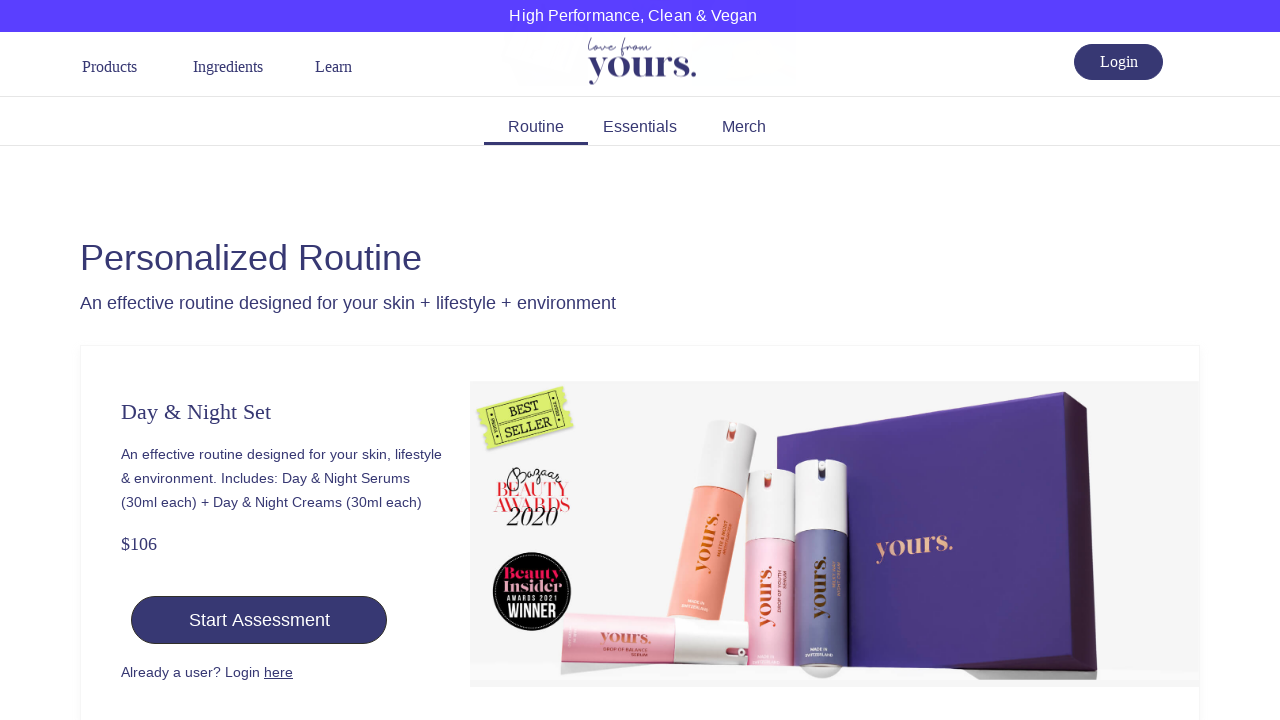

--- FILE ---
content_type: text/html; charset=utf-8
request_url: https://lovefromyours.com/products/clean-slate-exfoliating-pads
body_size: 127818
content:
<!DOCTYPE html><html lang="en"><head><script>

              if(window.location.origin.includes('https://lovefromyours.com') || window.location.origin.includes('https://new.lovefromyours.com'))
              {
                !function(){var analytics=window.analytics=window.analytics||[];if(!analytics.initialize)if(analytics.invoked)window.console&&console.error&&console.error("Segment snippet included twice.");else{analytics.invoked=!0;analytics.methods=["trackSubmit","trackClick","trackLink","trackForm","pageview","identify","reset","group","track","ready","alias","debug","page","once","off","on","addSourceMiddleware","addIntegrationMiddleware","setAnonymousId","addDestinationMiddleware"];analytics.factory=function(e){return function(){var t=Array.prototype.slice.call(arguments);t.unshift(e);analytics.push(t);return analytics}};for(var e=0;e<analytics.methods.length;e++){var key=analytics.methods[e];analytics[key]=analytics.factory(key)}analytics.load=function(key,e){var t=document.createElement("script");t.type="text/javascript";t.async=!0;t.src="https://cdn.segment.com/analytics.js/v1/" + key + "/analytics.min.js";var n=document.getElementsByTagName("script")[0];n.parentNode.insertBefore(t,n);analytics._loadOptions=e};analytics.SNIPPET_VERSION="4.13.1";
                analytics.load("G4IVT6Nvk1iF1CKb868MEkZxeJFCeyz0");
                analytics.page();
                }}();
              }
              else
              {
                !function(){var analytics=window.analytics=window.analytics||[];if(!analytics.initialize)if(analytics.invoked)window.console&&console.error&&console.error("Segment snippet included twice.");else{analytics.invoked=!0;analytics.methods=["trackSubmit","trackClick","trackLink","trackForm","pageview","identify","reset","group","track","ready","alias","debug","page","once","off","on","addSourceMiddleware","addIntegrationMiddleware","setAnonymousId","addDestinationMiddleware"];analytics.factory=function(e){return function(){var t=Array.prototype.slice.call(arguments);t.unshift(e);analytics.push(t);return analytics}};for(var e=0;e<analytics.methods.length;e++){var key=analytics.methods[e];analytics[key]=analytics.factory(key)}analytics.load=function(key,e){var t=document.createElement("script");t.type="text/javascript";t.async=!0;t.src="https://cdn.segment.com/analytics.js/v1/" + key + "/analytics.min.js";var n=document.getElementsByTagName("script")[0];n.parentNode.insertBefore(t,n);analytics._loadOptions=e};analytics._writeKey="LLGWhoaGhYyBHqCPDkkOOSP0G29lLbCG";analytics.SNIPPET_VERSION="4.13.2";
                analytics.load("LLGWhoaGhYyBHqCPDkkOOSP0G29lLbCG");
                analytics.page();
                }}();
              }
          </script><script async="" src="https://www.googletagmanager.com/gtag/js?id=AW-10784161833"></script><script>
              if(window.location.origin.includes('https://lovefromyours.com') || window.location.origin.includes('https://new.lovefromyours.com')) {
                window.dataLayer = window.dataLayer || [];
                function gtag(){dataLayer.push(arguments);}
                gtag('js', new Date());
                gtag('config', 'AW-10784161833');
              }
            </script><meta charSet="utf-8"/><meta name="viewport" content="width=device-width"/><meta name="next-head-count" content="2"/><link rel="preload" href="/_next/static/css/styles.be68c33d.chunk.css" as="style"/><link rel="stylesheet" href="/_next/static/css/styles.be68c33d.chunk.css" data-n-g=""/><link rel="preload" href="/_next/static/css/pages/_app.9cab134b.chunk.css" as="style"/><link rel="stylesheet" href="/_next/static/css/pages/_app.9cab134b.chunk.css" data-n-g=""/><noscript data-n-css=""></noscript><link rel="preload" href="/_next/static/chunks/webpack-c73c3fad4615d5d0bc4b.js" as="script"/><link rel="preload" href="/_next/static/chunks/framework.168941337c950298a39d.js" as="script"/><link rel="preload" href="/_next/static/chunks/e159215fcfd6ca648e384a7ba731804937e39bdf.41bc02a7f7032fb663d4.js" as="script"/><link rel="preload" href="/_next/static/chunks/main-fd8e69bbcef6ce320f12.js" as="script"/><link rel="preload" href="/_next/static/chunks/886d1dc3a0cd9f5ad00af1b3577bdc7fe3690573.9cb8330e0c6bb85b2a21.js" as="script"/><link rel="preload" href="/_next/static/chunks/40eef1ad1e79f5546084b904bc47d8f2d41d5b82.828028c5fdd4308bcd7a.js" as="script"/><link rel="preload" href="/_next/static/chunks/34ec81b164ba3d3baee1a180553d9bcd21e25a08.0f8cde8be68e1765e88e.js" as="script"/><link rel="preload" href="/_next/static/chunks/9c2f81727281c92c05c6cceca39e3ddfbe047d3a.1a5d5144ae708cfb2124.js" as="script"/><link rel="preload" href="/_next/static/chunks/bc297e0e16b2162579b59356bca8284635f4865e.f0072b4d661ebc8d3ffb.js" as="script"/><link rel="preload" href="/_next/static/chunks/584bc7301093b32ceb3d44d5f90e7119980f6eeb.91081be6ede4cd2c02fe.js" as="script"/><link rel="preload" href="/_next/static/chunks/7b665aea6540c66b6ce673ea9f6b799eae21952a.792d4207e65676da3462.js" as="script"/><link rel="preload" href="/_next/static/chunks/9da8e4c10633d5281def69d02bd0a14882872fd1.f87d219527cc130a646e.js" as="script"/><link rel="preload" href="/_next/static/chunks/542444f27e31196647b67f932bbb3f383cfe0cde.9b49063c49e0c4f62911.js" as="script"/><link rel="preload" href="/_next/static/chunks/styles.ce3d5fc6d7ef13767ae6.js" as="script"/><link rel="preload" href="/_next/static/chunks/pages/_app-053a2a77439979931f42.js" as="script"/><link rel="preload" href="/_next/static/chunks/b5731516ff702720f4d8653519780a4ebb01348c.3d37e63f754017c458d1.js" as="script"/><link rel="preload" href="/_next/static/chunks/pages/products/%5Bslug%5D-4ef3c6102518d5e667ab.js" as="script"/></head><body><div id="__next"></div><script id="__NEXT_DATA__" type="application/json">{"props":{"isServer":true,"initialState":{"assessment":{"activeAssessmentState":"","publishedAssessment":"","lastAssessmentCompleted":"","latestAssessmentState":"","weather_city":"","weather_pincode":"","weather_coordinates":{"lat":"","long":""},"weather_results":{},"showAssessmentAttemptModal":false,"skinAssessment":{},"analysisResult":null,"analysisError":null,"currentAssessmentDetails":null,"latestcompletedAssessmentState":[],"assessmentLoader":false},"auth":{"authToken":"","guestToken":"","isVerifyEmailSent":false,"activeUser":"","emailIsNotExist":false,"emailAlreadyExist":false},"group":{"activeGroup":{},"groups":[{"isActive":true,"_id":"5dd632cd693d032e4d156be5","name":"Lifestyle","primaryColor":"#C0BDCF","secondaryColor":"#b2afc0","createdAt":"2019-11-21T06:46:37.486Z","updatedAt":"2020-03-05T08:33:05.731Z","splashColour":"#E7E5F0","id":"5dd632cd693d032e4d156be5","questionCount":9},{"isActive":true,"_id":"5dd3abe59f07050b422549c3","name":"Skin","primaryColor":"#FDE3DF","secondaryColor":"#f3cfc6","createdAt":"2019-11-19T08:46:29.543Z","updatedAt":"2020-03-05T08:31:57.388Z","splashColour":"#FEF1EF","id":"5dd3abe59f07050b422549c3","questionCount":11},{"isActive":true,"_id":"5dd3abd49f07050b422549c2","name":"Environment","primaryColor":"#90ADB3","secondaryColor":"#90adb3","createdAt":"2019-11-19T08:46:12.918Z","updatedAt":"2020-03-05T08:33:45.445Z","splashColour":"#DEE7E9","id":"5dd3abd49f07050b422549c2","questionCount":0}]},"questions":{"questionList":[],"activeQuestion":{}},"ui":{"splashData":{},"error":false,"loading":false,"isMobileView":false,"currentUploadedDocumentUrl":"","loader":false,"headerCount":1,"showSuccessToast":false,"checkoutPromoToast":false,"showReferralSuccessModal":false,"referralResultPage":{"url":"/results"}},"ingredients":{"fullIngredientsList":"","sortedIngredientsList":"","searchedIngredientsList":"","searchString":"","numberPage":1,"numberSearchedPage":1,"isDisablePagination":false},"addressBook":{"activeAddressBook":"","addressBookList":null,"isFetchingAddressBookList":false,"selectedAddress":{"value":null,"label":null}},"products":{"paginatedListProducts":[{"category":{"id":"6392b9560e3f1017881bc338","name":"Complimentary","yotpoId":"x"},"link":"/","linkPreOrder":"/","showInGiftsPage":false,"isBestseller":false,"itemsSold":22,"activeIngredients":[{"isActive":true,"tags":["5df37460b7bde51fdb1bb574","5df37454b7bde51fdb1bb573","5df37444b7bde51fdb1bb572"],"_id":"5df72edeb7bde51fdb1bb5bb","name":"Niacinamide","subHeading":"Vitamin B3","shortDescription":"Imparts even-looking skin tone and reduces acne","longDescription":"Also known as vitamin B3 and nicotinamide, niacinamide is a water-soluble vitamin that works with the natural substances in your skin to help visibly minimize enlarged pores, and tighten lax pores, improve uneven skin tone, soften fine lines and wrinkles, diminish dullness, and strengthen a weakened surface.\n\nNiacinamide also reduces the impact of environmental damage because of its ability to improve skin’s barrier (its first line of defence), plus it also plays a role in helping skin to repair signs of past damage. Left unchecked, this type of daily assault makes skin appear older, dull, and less radiant. Its ability to control sebum production and its inherent anti-inflammatory properties help minimise the severity of acne breakouts. Finally, it helps minimize any hyperpigmentation by blocking the transfer of pigment to your skin's surface.","type":"active","mainImage":{"_id":"62cd245cf1dcd472f673af80","mediaUrl":"https://de5ibyzj5jw9r.cloudfront.net/niacinamide-NEW.png","mediaType":"image/png"},"gallery":[{"_id":"5e00954be6ba6f0b86edb476","mediaUrl":"https://de5ibyzj5jw9r.cloudfront.net/VitaminB3.png","thumbURL":"https://de5ibyzj5jw9r.cloudfront.net/VitaminB3.png","mediaType":"image/jpeg","order":11}],"updatedAt":"2022-07-12T07:35:56.767Z","galleryAwards":[],"galleryEvidence":[],"hasPage":true,"infoImage":{"_id":"62cd245cf1dcd472f673af81"},"inciBreakdown":"Niacinamide","location":"Switzerland","shortDescOnCard":"Imparts even-looking skin tone and reduces acne","slug":"niacinamide","source":"Vitamin B3","worksBestFor":"Inflammation, Eczema, Pores, Anti-wrinkles, Dullness, Dry Skin, Acne","productDescriptions":[],"id":"5df72edeb7bde51fdb1bb5bb"}],"benefits":[],"type":"active","allowedCountry":[],"restrictedCountry":[],"hideFromResults":true,"isRecommended":false,"isRecommendedOnSideCart":false,"isAvailable":true,"isPreorder":false,"isBundle":false,"showonSetPage":false,"productType":"product","isPromoApplicable":false,"isSubDiscountApplicable":false,"isSubscribable":false,"_id":"6392ca14f1e604298ebf9ab4","name":"Bounce Back Toner Complimentary","nameShort":"Bounce Back Toner Complimentary","hoverHeading":"Bounce Back Toner Complimentary","productCode":"Toner Free","internalCode":"Toner Free","ssu":"Toner Free_FREE","consistOfSet":"/","resultDescriptionMobileA":"Bounce Back Toner Complimentary","resultDescriptionMobileB":"Bounce Back Toner Complimentary","shortDescription":"Bounce Back Toner Complimentary","longDescription":"Bounce Back Toner Complimentary","uniqueDescription":"Bounce Back Toner Complimentary","howToUse":"Bounce Back Toner Complimentary","mainImage":{"_id":"639b187648c21413a27757d1","withoutHover":{"_id":"639b187648c21413a27757d2","mediaUrl":"https://de5ibyzj5jw9r.cloudfront.net/free+g+toner-12-dec-22.png","mediaType":"image/png"},"withHover":{"_id":"639b187648c21413a27757d3","mediaUrl":"https://de5ibyzj5jw9r.cloudfront.net/free+g+toner-12-dec-22.png","mediaType":"image/png"}},"secondaryImage":{"_id":"639b187648c21413a27757d4","mediaUrl":"https://de5ibyzj5jw9r.cloudfront.net/free%20toner.png","mediaType":"image/png"},"bannerImage":{"_id":"639b187648c21413a27757d5","mediaUrl":"https://de5ibyzj5jw9r.cloudfront.net/free%20toner.png","mediaType":"image/png"},"gallery":[{"_id":"639b187648c21413a27757d6","mediaUrl":"https://de5ibyzj5jw9r.cloudfront.net/free%20toner.png","mediaType":"image/png","order":1}],"videoWebm":[],"videoMp4":[],"reviewVideos":[],"reviewVideosWebm":[],"reviewImages":[],"shippingMetadata":{"actualWeight":185,"weight":"80 ml","weightOz":"2.7 Oz","countryOfOrigin":"Singapore","hsCode":"33049990","updatedAt":"2022-12-15T12:52:06.652Z","createdAt":"2022-12-15T12:52:06.652Z"},"heroIngredient":"5df72edeb7bde51fdb1bb5bb","listIngredients":"AQUA (WATER), GLYCERIN, METHYL GLUCETH-20, HYDROXYACETOPHENONE, 1,2-HEXANEDIOL, CAPRYLYL GLYCOL, HYDROXYETHYLCELLULOSE, BENZOPHENONE-4, DISODIUM EDTA, NIACINAMIDE, MALTODEXTRIN, SACCHAROMYCES/COPPER FERMENT, SACCHAROMYCES/IRON FERMENT, SACCHAROMYCES/MAGNESIUM FERMENT, SACCHAROMYCES/SILICON FERMENT (YEAST FERMENTED IN","slug":"Toner free","yotpoId":"5f98ff75c4f38167490f3607","externalId":"5f98ff75c4f38167490f3607","recommendedProducts":[{"_id":"639b187648c21413a27757d7","productId":"6331572c20126477e4aead10"},{"_id":"639b187648c21413a27757d8","productId":"6331572c20126477e4aead10"},{"_id":"639b187648c21413a27757d9","productId":"6331572c20126477e4aead10"},{"_id":"639b187648c21413a27757da","productId":"6331572c20126477e4aead10"}],"prices":[{"price":0,"strikePrice":0,"tax":0,"currency":{"code":"hkd","id":"5ec777f035700114731188b7"},"updatedAt":"2022-12-15T12:52:06.652Z","createdAt":"2022-12-15T12:52:06.652Z"},{"price":0,"strikePrice":0,"tax":0,"currency":{"code":"aud","id":"5ec7778c478a86134d0cd57c"},"updatedAt":"2022-12-15T12:52:06.652Z","createdAt":"2022-12-15T12:52:06.652Z"},{"price":0,"strikePrice":0,"tax":0,"currency":{"code":"nzd","id":"5ec7771035700114731188b6"},"updatedAt":"2022-12-15T12:52:06.652Z","createdAt":"2022-12-15T12:52:06.652Z"},{"price":0,"strikePrice":0,"tax":0,"currency":{"code":"sgd","id":"5e8727560f7fd74d608ed9ec"},"updatedAt":"2022-12-15T12:52:06.652Z","createdAt":"2022-12-15T12:52:06.652Z"},{"price":0,"strikePrice":0,"tax":0,"currency":{"code":"usd","id":"5e049b7b63637144965dd1fb"},"updatedAt":"2022-12-15T12:52:06.652Z","createdAt":"2022-12-15T12:52:06.652Z"}],"legacyPrices":[{"price":0,"strikePrice":0,"tax":0,"currency":{"code":"hkd","id":"5ec777f035700114731188b7"},"updatedAt":"2022-12-15T12:52:06.652Z","createdAt":"2022-12-15T12:52:06.652Z"},{"price":0,"strikePrice":0,"tax":0,"currency":{"code":"aud","id":"5ec7778c478a86134d0cd57c"},"updatedAt":"2022-12-15T12:52:06.652Z","createdAt":"2022-12-15T12:52:06.652Z"},{"price":0,"strikePrice":0,"tax":0,"currency":{"code":"nzd","id":"5ec7771035700114731188b6"},"updatedAt":"2022-12-15T12:52:06.652Z","createdAt":"2022-12-15T12:52:06.652Z"},{"price":0,"strikePrice":0,"tax":0,"currency":{"code":"sgd","id":"5e8727560f7fd74d608ed9ec"},"updatedAt":"2022-12-15T12:52:06.652Z","createdAt":"2022-12-15T12:52:06.652Z"},{"price":0,"strikePrice":0,"tax":0,"currency":{"code":"usd","id":"5e049b7b63637144965dd1fb"},"updatedAt":"2022-12-15T12:52:06.652Z","createdAt":"2022-12-15T12:52:06.652Z"}],"directionsOfUse":"\u003cp\u003eBounce Back Toner\u003c/p\u003e\n","products":[],"createdAt":"2022-12-09T05:39:32.994Z","updatedAt":"2023-02-20T03:07:34.914Z","usFCStock":-5,"inventory":3,"sgFCStock":-17,"id":"6392ca14f1e604298ebf9ab4"},{"category":{"id":"61a89ecc0186de539273624f","name":"Bundles","yotpoId":"1"},"link":"/","linkPreOrder":"/","showInGiftsPage":false,"isBestseller":true,"itemsSold":138,"activeIngredients":[{"isActive":true,"tags":[],"_id":"5fc889034d5d47153b01b01f","name":"ACB Fruit Mix","subHeading":"Power of Fruit AHAs","mainImage":{"_id":"633a96e867f3383e75524369","mediaUrl":"https://de5ibyzj5jw9r.cloudfront.net/abc%20fruit%20mix%20new.png","mediaType":"image/png"},"type":"active","shortDescription":"Natural AHAs gently exfoliate skin for a smooth and even appearance","longDescription":"ACB Fruit Mix is based on the extraction of five plant species: Bilberry, Sugar Cane, Orange, Lemon, and Sugar Maple. These botanical extracts deliver five natural AHAs to the skin: Lactic Acid (from Bilberry), Glycolic Acid (from Sugar Cane), Citric Acid (from Orange and Lemon), and Malic and Tartaric Acids (from Sugar Maple). These AHAs are commonly used to treat skin conditions such as rough skin, surface wrinkles, and fine lines. Recognized for having exfoliating properties, AHAs leave the skin with a smooth and radiant appearance.\n","createdBy":"5e44ef611177bc6e49432f4f","onModel":"CMSUser","gallery":[],"productDescriptions":[],"createdAt":"2020-12-03T06:43:15.321Z","updatedAt":"2022-10-03T08:01:44.566Z","galleryAwards":[],"galleryEvidence":[],"hasPage":true,"infoImage":{"_id":"633a96e867f3383e7552436a"},"inciBreakdown":"Aqua, Saccharomyces/Zinc Ferment, Saccharomyces/Copper Ferment, Saccharomyces/Iron Ferment,  Saccharomyces/Magnesium Ferment, Saccharomyces/Silicon Ferment, Leuconostoc/Radish Root Ferment Filtrate","location":"Italy","shortDescOnCard":"Natural AHAs to gently exfoliate skin for smooth and even appearance","source":"ACB Fruit Mix","subHeadingOnCard":"","worksBestFor":"Uneven skin tone, acne","slug":"acb-fruit-mix","id":"5fc889034d5d47153b01b01f"},{"isActive":true,"tags":["5df37460b7bde51fdb1bb574","5df37454b7bde51fdb1bb573","5df37444b7bde51fdb1bb572"],"_id":"5df72edeb7bde51fdb1bb5bb","name":"Niacinamide","subHeading":"Vitamin B3","shortDescription":"Imparts even-looking skin tone and reduces acne","longDescription":"Also known as vitamin B3 and nicotinamide, niacinamide is a water-soluble vitamin that works with the natural substances in your skin to help visibly minimize enlarged pores, and tighten lax pores, improve uneven skin tone, soften fine lines and wrinkles, diminish dullness, and strengthen a weakened surface.\n\nNiacinamide also reduces the impact of environmental damage because of its ability to improve skin’s barrier (its first line of defence), plus it also plays a role in helping skin to repair signs of past damage. Left unchecked, this type of daily assault makes skin appear older, dull, and less radiant. Its ability to control sebum production and its inherent anti-inflammatory properties help minimise the severity of acne breakouts. Finally, it helps minimize any hyperpigmentation by blocking the transfer of pigment to your skin's surface.","type":"active","mainImage":{"_id":"62cd245cf1dcd472f673af80","mediaUrl":"https://de5ibyzj5jw9r.cloudfront.net/niacinamide-NEW.png","mediaType":"image/png"},"gallery":[{"_id":"5e00954be6ba6f0b86edb476","mediaUrl":"https://de5ibyzj5jw9r.cloudfront.net/VitaminB3.png","thumbURL":"https://de5ibyzj5jw9r.cloudfront.net/VitaminB3.png","mediaType":"image/jpeg","order":11}],"updatedAt":"2022-07-12T07:35:56.767Z","galleryAwards":[],"galleryEvidence":[],"hasPage":true,"infoImage":{"_id":"62cd245cf1dcd472f673af81"},"inciBreakdown":"Niacinamide","location":"Switzerland","shortDescOnCard":"Imparts even-looking skin tone and reduces acne","slug":"niacinamide","source":"Vitamin B3","worksBestFor":"Inflammation, Eczema, Pores, Anti-wrinkles, Dullness, Dry Skin, Acne","productDescriptions":[],"id":"5df72edeb7bde51fdb1bb5bb"},{"isActive":true,"tags":["5df371e8b7bde51fdb1bb569","5df371f6b7bde51fdb1bb56a"],"_id":"5df74588b7bde51fdb1bb5e4","name":"ACB Bio-Chelate 5","subHeading":"5 essential minerals","shortDescription":"Boosts collagen formation, helps cell growth","longDescription":"ACB Bio-Chelate 5 contains five essential minerals: Silicon, Magnesium, copper, Iron, and Zinc. Together they help boost collagen formation, increase Vitamin C absorption, and aid in oxygen circulation and cell growth.\n\nSilicon is found naturally in the form of biosilicates and is responsible for the development of the protein matrix found in the skin. This helps strengthen the skin. Magnesium had need used in the past in order to treat eczema. Topical application of magnesium also helps strengthen the skin barrier, hydrate, and allows the body to better absorb calcium which has its own well-known skin benefits. Copper helps strengthen the bond between collagen and elastin, allowing the skin to remain strong and durable. A lack of copper in the skin is detrimental, causing it to become fragile and brittle. By adding copper to the skin, it may help to generate collagen and allow the skin to regain its natural strength. Iron increases protein formation, boosts cell growth, and improves immune system functions. Zinc is a mineral that is beneficial to the extracellular matrix. It enhances the strength of the skin by boosting collagen production as well as skin cell division, repair, and growth.\n","type":"active","mainImage":{"_id":"62c36c8a9db2254164d386ef","mediaUrl":"https://de5ibyzj5jw9r.cloudfront.net/ACB%20Bio%20Chelate%205%201.png","mediaType":"image/png"},"gallery":[{"_id":"5e00ab2de6ba6f0b86edb4a6","mediaUrl":"https://de5ibyzj5jw9r.cloudfront.net/ACb%20Bio.png","thumbURL":"https://de5ibyzj5jw9r.cloudfront.net/ACb%20Bio.png","mediaType":"image/jpeg","order":17}],"updatedAt":"2022-07-04T22:41:14.867Z","galleryAwards":[],"galleryEvidence":[],"hasPage":true,"infoImage":{"_id":"62c36c8a9db2254164d386f0"},"inciBreakdown":"Aqua, Saccharomyces/Zinc Ferment, Saccharomyces/Copper Ferment, Saccharomyces/Iron Ferment,  Saccharomyces/Magnesium Ferment, Saccharomyces/Silicon Ferment, Leuconostoc/Radish Root Ferment Filtrate","location":"Italy","shortDescOnCard":"Boosts collagen formation, helps cell growth","source":"ACB Bio-Chelate 5","worksBestFor":"Anti-wrinkles","slug":"acb-bio-chelate","productDescriptions":[],"id":"5df74588b7bde51fdb1bb5e4"},{"isActive":true,"tags":["5df371c3b7bde51fdb1bb566","5df371d0b7bde51fdb1bb567"],"_id":"5df75b50b7bde51fdb1bb5ee","name":"Epidermist","subHeading":"Secreted By Marine Plankton","shortDescription":"Acts as a skin builder by inhibiting pro-acne bacteria\n","longDescription":"Epidermist 4.0 is a Marine Exopolysaccharide secreted by a planktonic microorganism. It is produced by culture in a bioreactor to obtain a pure and natural molecule that has no land-based equivalent. It is composed of galactose, and N-acetylglucosamine, which is involved in the synthesis of GlycosAminoGlycans (GAGs): the main water reservoir of dermis. \n\nWith its multi-faceted approach, it provides skin with an overall perfecting action. Epidermist reboots the three major skin functions for an overall perfecting action:\n1. Reboots the physical barrier function: increased proteins and improves the skin’s natural renewal process.\n2. Reboots the chemical barrier function: stimulates the main antimicrobial peptides, reduces inflammatory mediators, and reduces skin reactivity.\n3. Reboots the hydra-memory function: increases hyaluronic acid synthesis and autonomous rehydration capacities of the skin.\n","type":"active","mainImage":{"_id":"625535608ae9b541e05ffcf0","mediaUrl":"https://de5ibyzj5jw9r.cloudfront.net/Epidermist-min%201.png","mediaType":"image/png"},"gallery":[{"_id":"5e00ac36e6ba6f0b86edb4c4","mediaUrl":"https://de5ibyzj5jw9r.cloudfront.net/Epidermist-min.png","thumbURL":"https://de5ibyzj5jw9r.cloudfront.net/Epidermist-min.png","mediaType":"image/jpeg","order":19}],"updatedAt":"2022-04-12T08:16:32.272Z","galleryAwards":[],"galleryEvidence":[],"hasPage":false,"inciBreakdown":"Aqua \u0026 Saccharide Isomerate \u0026 Phenethyl Alcohol","infoImage":{"_id":"625535608ae9b541e05ffcf1"},"location":"France","shortDescOnCard":"Acts as a skin builder by inhibiting pro-acne bacteria","source":"Epidermist","worksBestFor":"Acne, healthy skin barrier","slug":"epidermist","productDescriptions":[],"id":"5df75b50b7bde51fdb1bb5ee"},{"isActive":true,"tags":[],"_id":"5de7b9cc5ac6a5198d406bb5","name":"Miniporyl","subHeading":"Red Clover Flower Extract","shortDescription":"Natural pore minimizer for rebalancing pores\n","longDescription":"MINIPORYL™ is a red clover flower extract titrated in Biochanin A. It inhibits sebum accumulation and improves skin contraction properties. It also decreases the sebum rate at the skin surface, reduces the appearance of enlarged pores, and reduces the number and size of conspicuous pores. This product is recommended for acne-prone skin, uneven skin, urban care, anti-pollution and anti-stress care, and sun care. It offers a 3-in-1 action:\n - keratinization improvement\n - seboregulation\n - astringent action.\n","type":"active","mainImage":{"_id":"6255372e8ae9b541e0600d49","mediaUrl":"https://de5ibyzj5jw9r.cloudfront.net/Miniporyl_Red%20Clover%20Flower-1-min%201.png","mediaType":"image/png"},"gallery":[{"_id":"5e00bfa7e6ba6f0b86edb536","mediaUrl":"https://de5ibyzj5jw9r.cloudfront.net/Miniporyl-min.png","thumbURL":"https://de5ibyzj5jw9r.cloudfront.net/Miniporyl-min.png","mediaType":"image/jpeg","order":40}],"updatedAt":"2022-04-12T08:24:14.521Z","galleryAwards":[],"galleryEvidence":[],"hasPage":false,"inciBreakdown":"Isopentyldiol \u0026 Trifolium Pratense Flower Extract","infoImage":{"_id":"6255372e8ae9b541e0600d4a"},"location":"Canada","shortDescOnCard":"Natural pore minimizer for rebalancing pores","source":"Red Clover flower extract ","worksBestFor":"Pores, Oily skin, Acne","slug":"miniporyl","productDescriptions":[],"id":"5de7b9cc5ac6a5198d406bb5"},{"isActive":true,"tags":[],"_id":"5de7b9c35ac6a5198d406bb2","name":"Pinolumin","subHeading":"Swiss Stone Pine Extract","shortDescription":"Reduces redness and calms inflammation\n","longDescription":"Pinolumin™ is a concentrated extract of Swiss Stone pine that calms skin hypersensitivity and reduces local skin redness and color irregularities resulting from Inflammation. Swiss stone pine grows preferentially at high altitudes on cold and windy hillsides. This long-living pine contains pinosylvin. This is known to reduce inflammation through several biological pathways. Clinical studies showed Pinolumin was able to both strongly and visibly reduce local redness and age spots on the face, which led to a noticeable increase in the overall skin tone homogeneity. Before and after pictures clearly showed a reduction in local redness, dark areas, and age spots, which resulted in a more uniform skin tone. Pinolumin is able to transform an uneven complexion into radiant skin.\n","type":"active","mainImage":{"_id":"633a97d2cdf4f94303f8d0bf","mediaUrl":"https://de5ibyzj5jw9r.cloudfront.net/Pinolumin_Swiss%20Stone%20Pine%20Plant1-min%202%20(1).png","mediaType":"image/png"},"gallery":[{"_id":"5e00bf65e6ba6f0b86edb533","mediaUrl":"https://de5ibyzj5jw9r.cloudfront.net/Pinolumin_Swiss%20Stone%20Pine%20Plant1-min.png","thumbURL":"https://de5ibyzj5jw9r.cloudfront.net/Pinolumin_Swiss%20Stone%20Pine%20Plant1-min.png","mediaType":"image/jpeg","order":39}],"updatedAt":"2022-10-03T08:05:38.811Z","productDescriptions":[{"_id":"618a63e4918e3b6956860f4c","product":"5f98fce8e0c08057d695632f","description":"Reduces hypersensitivity, age spots and uneven skin tone"}],"galleryAwards":[],"galleryEvidence":[],"hasPage":false,"inciBreakdown":"Aqua \u0026 Alcohol \u0026 Pentylene Glycol \u0026 Pinus Cembra Wood Extract","infoImage":{"_id":"633a97d2cdf4f94303f8d0c0"},"location":"Switzerland","shortDescOnCard":"Calms hypersensitivity and reduces redness","source":"Pinus Cembra Wood Extract","worksBestFor":"Hypersentsitivity, redness, irritation","slug":"pinolumin-0898","id":"5de7b9c35ac6a5198d406bb2"}],"benefits":[{"isActive":true,"tags":[],"_id":"60122d9b2a5e0803e3b820ac","name":"Smoothens \u0026 refines skin texture","mainImage":{"_id":"60122d9b2a5e0803e3b820ad","mediaUrl":"https://de5ibyzj5jw9r.cloudfront.net/CS4.png","mediaType":"image/png"},"type":"active","createdBy":"5e44ef611177bc6e49432f4f","onModel":"CMSUser","gallery":[],"createdAt":"2021-01-28T03:20:59.247Z","updatedAt":"2021-01-28T03:20:59.247Z","id":"60122d9b2a5e0803e3b820ac"}],"type":"active","allowedCountry":["US","AU","SG","HK","NZ","ID","IN","FR","DE","UK"],"restrictedCountry":[],"hideFromResults":true,"isRecommended":true,"isRecommendedOnSideCart":false,"isAvailable":true,"isPreorder":false,"isBundle":false,"showonSetPage":false,"productType":"bundle","isPromoApplicable":true,"isSubDiscountApplicable":false,"isSubscribable":true,"_id":"62de5d851f580038970d4e88","name":"Daily Repair Duo","nameShort":"Daily Repair Duo","hoverHeading":"Daily Repair Duo","productCode":"Daily Repair Duo","internalCode":"Daily Repair Duo","ssu":"[SET:_BBT(1)_CFC(1)]","consistOfSet":"/","resultDescriptionMobileA":"Strengthens from within","resultDescriptionMobileB":"Strengthens from within","shortDescription":"Strengthens from within","longDescription":"This hardworking duo cleanses, nourishes and repairs your skin from deep within.","uniqueDescription":"This hardworking duo cleanses, nourishes and repairs your skin from deep within.","howToUse":"/","mainImage":{"_id":"63f843dd9d59dd0439b76cae","withoutHover":{"_id":"63f843dd9d59dd0439b76caf","mediaUrl":"https://de5ibyzj5jw9r.cloudfront.net/YoursX_002.jpg","mediaType":"image/jpeg"},"withHover":{"_id":"63f843dd9d59dd0439b76cb0","mediaUrl":"https://de5ibyzj5jw9r.cloudfront.net/YoursX_002.jpg","mediaType":"image/jpeg"}},"bannerImage":{"_id":"63f843dd9d59dd0439b76cb1","mediaUrl":"https://de5ibyzj5jw9r.cloudfront.net/YoursX_002.jpg","mediaType":"image/jpeg"},"gallery":[{"_id":"63f843dd9d59dd0439b76cb2","mediaUrl":"https://de5ibyzj5jw9r.cloudfront.net/YoursX_002.jpg","mediaType":"image/jpeg","order":1},{"_id":"63f843dd9d59dd0439b76cb3","mediaUrl":"https://de5ibyzj5jw9r.cloudfront.net/Daily%20Duo%202.jpg","mediaType":"image/jpeg","order":2},{"_id":"63f843dd9d59dd0439b76cb4","mediaUrl":"https://de5ibyzj5jw9r.cloudfront.net/Daily%20Duo%203.jpg","mediaType":"image/jpeg","order":3},{"_id":"63f843dd9d59dd0439b76cb5","mediaUrl":"https://de5ibyzj5jw9r.cloudfront.net/Daily%20Duo%204.jpg","mediaType":"image/jpeg","order":4},{"_id":"63f843dd9d59dd0439b76cb6","mediaUrl":"https://de5ibyzj5jw9r.cloudfront.net/Daily%20Duo%205.jpg","mediaType":"image/jpeg","order":5}],"videoWebm":[{"_id":"63f843dd9d59dd0439b76cb7","mediaUrl":"https://yours-dev.s3-ap-southeast-1.amazonaws.com/cf%20bb.webm","mediaType":"video/webm","order":1}],"videoMp4":[{"_id":"63f843dd9d59dd0439b76cb8","mediaUrl":"https://yours-dev.s3-ap-southeast-1.amazonaws.com/cf-bb.mp4","mediaType":"video/mp4","order":1}],"reviewVideos":[{"_id":"63f843dd9d59dd0439b76cb9","mediaUrl":"https://de5ibyzj5jw9r.cloudfront.net/cf%20bb%20(1).mp4","mediaType":"video/mp4"},{"_id":"63f843dd9d59dd0439b76cba","mediaUrl":"https://de5ibyzj5jw9r.cloudfront.net/bb.MP4","mediaType":"video/mp4"},{"_id":"63f843dd9d59dd0439b76cbb","mediaUrl":"https://de5ibyzj5jw9r.cloudfront.net/bb%202.MP4","mediaType":"video/mp4"},{"_id":"63f843dd9d59dd0439b76cbc","mediaUrl":"https://de5ibyzj5jw9r.cloudfront.net/cf%20ssu%20(1)%20(1).mp4","mediaType":"video/mp4"}],"reviewImages":[],"shippingMetadata":{"actualWeight":20,"weight":"Set of 2","weightOz":"Set of 2","countryOfOrigin":"Singapore","hsCode":"1","updatedAt":"2023-02-24T04:58:05.887Z","createdAt":"2023-02-24T04:58:05.887Z"},"heroIngredient":"5df72edeb7bde51fdb1bb5bb","listIngredients":"AQUA (WATER), COCO-GLUCOSIDE, VACCINIUM MYRTILLUS FRUIT EXTRACT, CAPRYLYL/CAPRYL GLUCOSIDE, SACCHARUM OFFICINARUM (SUGAR CANE) EXTRACT, LEVULINIC ACID, COCAMIDOPROPYL BETAINE, SODIUM BENZOATE, SODIUM HYDROXIDE, GLYCERIN, SODIUM LEVULINATE, CITRUS AURANTIUM DULCIS (ORANGE) FRUIT EXTRACT, CITRUS LIMON (LEMON) FRUIT EXTRACT, PARFUM (FRAGRANCE), ACER SACCHARUM (SUGAR MAPLE) EXTRACT, SODIUM CHLORIDE, ISOPENTYLDIOL, TETRASODIUM GLUTAMATE DIACETATE, ALCOHOL, PENTYLENE GLYCOL, TRIFOLIUM PRATENSE (CLOVER) FLOWER EXTRACT, PINUS CEMBRA WOOD EXTRACT","slug":"daily-repair-duo","yotpoId":"1","externalId":"1","prices":[{"price":500,"strikePrice":500,"tax":0,"currency":{"code":"hkd","id":"5ec777f035700114731188b7"},"updatedAt":"2023-02-24T04:58:05.887Z","createdAt":"2023-02-24T04:58:05.887Z"},{"price":76,"strikePrice":76,"tax":0,"currency":{"code":"aud","id":"5ec7778c478a86134d0cd57c"},"updatedAt":"2023-02-24T04:58:05.887Z","createdAt":"2023-02-24T04:58:05.887Z"},{"price":80,"strikePrice":80,"tax":0,"currency":{"code":"nzd","id":"5ec7771035700114731188b6"},"updatedAt":"2023-02-24T04:58:05.887Z","createdAt":"2023-02-24T04:58:05.887Z"},{"price":70,"strikePrice":70,"tax":0,"currency":{"code":"sgd","id":"5e8727560f7fd74d608ed9ec"},"updatedAt":"2023-02-24T04:58:05.887Z","createdAt":"2023-02-24T04:58:05.887Z"},{"price":54,"strikePrice":54,"tax":0,"currency":{"code":"usd","id":"5e049b7b63637144965dd1fb"},"updatedAt":"2023-02-24T04:58:05.887Z","createdAt":"2023-02-24T04:58:05.887Z"}],"products":[{"_id":"63f843dd9d59dd0439b76cc1","id":"5f98fce8e0c08057d695632f","quantity":1,"shortName":"Cleanser"},{"_id":"63f843dd9d59dd0439b76cc2","id":"5f98ff75c4f38167490f3607","quantity":1,"shortName":"Toner"}],"directionsOfUse":"\u003cp\u003e\u003cspan style=\"font-size: 10pt;font-family: Arial;\"\u003eStrengthens from within\u003c/span\u003e\u003c/p\u003e\n","createdAt":"2022-07-25T09:08:21.662Z","updatedAt":"2023-10-27T01:30:43.699Z","usFCStock":-39,"recommendedProducts":[{"_id":"63f843dd9d59dd0439b76cbd","productId":"63185f9f6cac961062bc8026"},{"_id":"63f843dd9d59dd0439b76cbe","productId":"62e20b7a0179d5341e22bb50"},{"_id":"63f843dd9d59dd0439b76cbf","productId":"62e21a9a7bad403417b65ca3"},{"_id":"63f843dd9d59dd0439b76cc0","productId":"62e2173ca4d9343446a9dde5"}],"legacyPrices":[{"price":400,"strikePrice":400,"tax":0,"currency":{"code":"hkd","id":"5ec777f035700114731188b7"},"updatedAt":"2023-02-24T04:58:05.887Z","createdAt":"2023-02-24T04:58:05.887Z"},{"price":72,"strikePrice":75,"tax":0,"currency":{"code":"aud","id":"5ec7778c478a86134d0cd57c"},"updatedAt":"2023-02-24T04:58:05.887Z","createdAt":"2023-02-24T04:58:05.887Z"},{"price":72,"strikePrice":75,"tax":0,"currency":{"code":"nzd","id":"5ec7771035700114731188b6"},"updatedAt":"2023-02-24T04:58:05.887Z","createdAt":"2023-02-24T04:58:05.887Z"},{"price":59,"strikePrice":70,"tax":0,"currency":{"code":"sgd","id":"5e8727560f7fd74d608ed9ec"},"updatedAt":"2023-02-24T04:58:05.887Z","createdAt":"2023-02-24T04:58:05.887Z"},{"price":40,"strikePrice":50,"tax":0,"currency":{"code":"usd","id":"5e049b7b63637144965dd1fb"},"updatedAt":"2023-02-24T04:58:05.887Z","createdAt":"2023-02-24T04:58:05.887Z"}],"reviewVideosWebm":[],"sgFCStock":-99,"inventory":9,"id":"62de5d851f580038970d4e88"},{"category":{"id":"6392b9560e3f1017881bc338","name":"Complimentary","yotpoId":"x"},"link":"/","linkPreOrder":"/","showInGiftsPage":false,"isBestseller":false,"itemsSold":17,"activeIngredients":[{"isActive":true,"tags":[],"_id":"5f967e9e6b7d7632bda63d8f","name":"Ultraviolet B Filters","mainImage":{"_id":"62553124eddd1341b821bd9d","mediaUrl":"https://de5ibyzj5jw9r.cloudfront.net/UV%20B.png","mediaType":"image/png"},"type":"active","shortDescription":"PBSA and Uvinul MC80, powerful UVB absorbers\n","longDescription":"PBSA (A strong water-soluble UVB filter) and Uvinul MC80, powerful UVB absorbers\n","createdBy":"5f755583fb4d966d062b5ce7","onModel":"CMSUser","gallery":[],"productDescriptions":[],"createdAt":"2020-10-26T07:45:34.644Z","updatedAt":"2022-04-12T07:58:28.524Z","subHeading":"Associated with skin burning","galleryAwards":[],"galleryEvidence":[],"hasPage":false,"infoImage":{"_id":"62553124eddd1341b821bd9e"},"id":"5f967e9e6b7d7632bda63d8f"}],"benefits":[],"type":"active","allowedCountry":[],"restrictedCountry":[],"hideFromResults":true,"isRecommended":false,"isRecommendedOnSideCart":false,"isAvailable":false,"isPreorder":false,"isBundle":false,"showonSetPage":false,"productType":"product","isPromoApplicable":false,"isSubDiscountApplicable":false,"isSubscribable":false,"_id":"6392c7720ebc0d5e3565e449","name":"Sunny Side Up SPF 30 Mist Complimentary","nameShort":"Sunny Side Up SPF 30 Mist Complimentary","hoverHeading":"Your lightweight, invisible #DreamSunscreen 🌞🍳","productCode":"SSUFREE","internalCode":"SSUFREE","ssu":"SSUFREE","consistOfSet":"/","resultDescriptionMobileA":"Your invisible #DreamSunscreen","resultDescriptionMobileB":"Your invisible #DreamSunscreen","shortDescription":"Your invisible #DreamSunscreen","longDescription":"Your invisible #DreamSunscreen","uniqueDescription":"Your invisible #DreamSunscreen","howToUse":"Your invisible #DreamSunscreen","mainImage":{"_id":"639fc160c159a260bbb49473","withoutHover":{"_id":"639fc160c159a260bbb49474","mediaUrl":"https://de5ibyzj5jw9r.cloudfront.net/free+g+ssu-12-dec-22.png","mediaType":"image/png"},"withHover":{"_id":"639fc160c159a260bbb49475","mediaUrl":"https://de5ibyzj5jw9r.cloudfront.net/free+g+ssu-12-dec-22.png","mediaType":"image/png"}},"secondaryImage":{"_id":"639fc160c159a260bbb49476","mediaUrl":"https://de5ibyzj5jw9r.cloudfront.net/free%20ssu.png","mediaType":"image/png"},"bannerImage":{"_id":"639fc160c159a260bbb49477","mediaUrl":"https://de5ibyzj5jw9r.cloudfront.net/free%20ssu.png","mediaType":"image/png"},"gallery":[{"_id":"639fc160c159a260bbb49478","mediaUrl":"https://de5ibyzj5jw9r.cloudfront.net/free%20ssu.png","mediaType":"image/png","order":1}],"videoWebm":[],"videoMp4":[],"reviewVideos":[],"reviewVideosWebm":[],"reviewImages":[],"shippingMetadata":{"actualWeight":95,"weight":"40 ml","weightOz":"1.4 Oz","countryOfOrigin":"Switzerland","hsCode":"33049990","updatedAt":"2022-12-19T01:41:52.256Z","createdAt":"2022-12-19T01:41:52.256Z"},"heroIngredient":"5f967e9e6b7d7632bda63d8f","listIngredients":"AQUA (WATER), DIETHYLAMINO HYDROXYBENZOYL HEXYL BENZOATE, ETHYLHEXYL METHOXYCINNAMATE, GLYCERIN, PROPANEDIOL, C12-15 ALKYL BENZOATE, PHENYLBENZIMIDAZOLE SULFONIC ACID, BUTYLENE GLYCOL, 1,2-HEXANEDIOL, BENTONITE, SODIUM HYDROXIDE, PROPYLENE GLYCOL, PARFUM (FRAGRANCE), INULIN LAURYL CARBAMATE, CAPRYLHYDROXAMIC ACID, TOCOPHEROL, BUDDLEJA OFFICINALIS FLOWER EXTRACT, CITRIC ACID, GLYCINE SOJA (SOYBEAN) OIL, BUDDLEJA DAVIDII EXTRACT, BHT, SODIUM BENZOATE, POTASSIUM SORBATE","slug":"ssu-free","yotpoId":"5f967a996b7d7632bda63bd4","externalId":"5f967a996b7d7632bda63bd4","recommendedProducts":[{"_id":"639fc160c159a260bbb49479","productId":"6331572c20126477e4aead10"},{"_id":"639fc160c159a260bbb4947a","productId":"6331572c20126477e4aead10"},{"_id":"639fc160c159a260bbb4947b","productId":"6331572c20126477e4aead10"},{"_id":"639fc160c159a260bbb4947c","productId":"6331572c20126477e4aead10"}],"prices":[{"price":0,"strikePrice":0,"tax":0,"currency":{"code":"hkd","id":"5ec777f035700114731188b7"},"updatedAt":"2022-12-19T01:41:52.256Z","createdAt":"2022-12-19T01:41:52.256Z"},{"price":0,"strikePrice":0,"tax":0,"currency":{"code":"aud","id":"5ec7778c478a86134d0cd57c"},"updatedAt":"2022-12-19T01:41:52.256Z","createdAt":"2022-12-19T01:41:52.256Z"},{"price":0,"strikePrice":0,"tax":0,"currency":{"code":"nzd","id":"5ec7771035700114731188b6"},"updatedAt":"2022-12-19T01:41:52.256Z","createdAt":"2022-12-19T01:41:52.256Z"},{"price":0,"strikePrice":0,"tax":0,"currency":{"code":"sgd","id":"5e8727560f7fd74d608ed9ec"},"updatedAt":"2022-12-19T01:41:52.256Z","createdAt":"2022-12-19T01:41:52.256Z"},{"price":0,"strikePrice":0,"tax":0,"currency":{"code":"usd","id":"5e049b7b63637144965dd1fb"},"updatedAt":"2022-12-19T01:41:52.256Z","createdAt":"2022-12-19T01:41:52.256Z"}],"legacyPrices":[{"price":0,"strikePrice":0,"tax":0,"currency":{"code":"hkd","id":"5ec777f035700114731188b7"},"updatedAt":"2022-12-19T01:41:52.256Z","createdAt":"2022-12-19T01:41:52.256Z"},{"price":0,"strikePrice":0,"tax":0,"currency":{"code":"aud","id":"5ec7778c478a86134d0cd57c"},"updatedAt":"2022-12-19T01:41:52.256Z","createdAt":"2022-12-19T01:41:52.256Z"},{"price":0,"strikePrice":0,"tax":0,"currency":{"code":"nzd","id":"5ec7771035700114731188b6"},"updatedAt":"2022-12-19T01:41:52.256Z","createdAt":"2022-12-19T01:41:52.256Z"},{"price":0,"strikePrice":0,"tax":0,"currency":{"code":"sgd","id":"5e8727560f7fd74d608ed9ec"},"updatedAt":"2022-12-19T01:41:52.256Z","createdAt":"2022-12-19T01:41:52.256Z"},{"price":0,"strikePrice":0,"tax":0,"currency":{"code":"usd","id":"5e049b7b63637144965dd1fb"},"updatedAt":"2022-12-19T01:41:52.256Z","createdAt":"2022-12-19T01:41:52.256Z"}],"directionsOfUse":"\u003cp\u003eYour invisible #DreamSunscreen\u003c/p\u003e\n","products":[],"createdAt":"2022-12-09T05:28:18.504Z","updatedAt":"2023-05-19T11:10:13.276Z","usFCStock":-3,"sgFCStock":-14,"inventory":1,"id":"6392c7720ebc0d5e3565e449"},{"category":{"id":"6392b9560e3f1017881bc338","name":"Complimentary","yotpoId":"x"},"link":"/","linkPreOrder":"/","showInGiftsPage":false,"isBestseller":false,"itemsSold":15,"activeIngredients":[{"isActive":true,"tags":[],"_id":"5df7705d2b08ab622a069d74","name":"Rose Damascena Bio","subHeading":"Water from the blossoms of Rosa","shortDescription":"Improves skin complexion, soothes under eyes and prevents irritation\n","longDescription":"Rosa Damascena Flower water is an aqueous solution of the steam of the distillate obtained from the flowers of the Damask. The water from the blossoms of Rosa damascena has a soothing and anti-inflammatory effect on rashes and skin irritations. It cleanses, softens, moisturizes, and scents the skin. It contains some antioxidant and antimicrobial compounds, as well as some natural fragrant components. \n","type":"active","mainImage":{"_id":"625533485d9bd4042465d8e3","mediaUrl":"https://de5ibyzj5jw9r.cloudfront.net/Rose%20Damascena%20Bio.png","mediaType":"image/png"},"gallery":[{"_id":"5e008c52e6ba6f0b86edb44c","mediaUrl":"https://de5ibyzj5jw9r.cloudfront.net/Rose%20Demascna.png","thumbURL":"https://de5ibyzj5jw9r.cloudfront.net/Rose%20Demascna.png","mediaType":"image/jpeg","order":5}],"updatedAt":"2022-04-12T08:07:36.334Z","galleryAwards":[],"galleryEvidence":[],"hasPage":false,"inciBreakdown":"Rosa Damascena Flower Water \u0026 Citronellol \u0026 Geraniol \u0026 Farnesol \u0026 Citral \u0026 Eugenol \u0026 Linalool","infoImage":{"_id":"625533485d9bd4042465d8e4"},"location":"France","shortDescOnCard":"Anti-inflammatory which soothes irritation","source":"Rose Damascena Bio","worksBestFor":"Inflammation, dryness","slug":"rose-damascena","productDescriptions":[],"id":"5df7705d2b08ab622a069d74"}],"benefits":[],"type":"active","allowedCountry":[],"restrictedCountry":[],"hideFromResults":true,"isRecommended":false,"isRecommendedOnSideCart":false,"isAvailable":true,"isPreorder":false,"isBundle":false,"showonSetPage":false,"productType":"product","isPromoApplicable":false,"isSubDiscountApplicable":false,"isSubscribable":false,"_id":"6392c2952a854f43fe97c9e1","name":"Eye Love You Eye Serum Complimentary","nameShort":"Eye Serum Complimentary","hoverHeading":"An all-in-one eye serum filled with revitalising Swiss active ingredients that work to depuff, diminish dark circles, and target fine lines around your super delicate eye area.","productCode":"EYE_LOVE_YOU_FREE","internalCode":"EYE_LOVE_YOU_FREE","ssu":"ELYES_FREE","shortDescription":"The only eye serum you'll ever need","longDescription":"The only eye serum you'll ever need","uniqueDescription":"The only eye serum you'll ever need","howToUse":"The only eye serum you'll ever need","mainImage":{"_id":"639b18cc48c21413a2775a7c","withoutHover":{"_id":"639b18cc48c21413a2775a7d","mediaUrl":"https://de5ibyzj5jw9r.cloudfront.net/free+g+eye-12-dec-22.png","mediaType":"image/png"},"withHover":{"_id":"639b18cc48c21413a2775a7e","mediaUrl":"https://de5ibyzj5jw9r.cloudfront.net/free+g+eye-12-dec-22.png","mediaType":"image/png"}},"bannerImage":{"_id":"639b18cc48c21413a2775a7f","mediaUrl":"https://de5ibyzj5jw9r.cloudfront.net/free%20eye.png","mediaType":"image/png"},"gallery":[{"_id":"639b18cc48c21413a2775a80","mediaUrl":"https://de5ibyzj5jw9r.cloudfront.net/free%20eye.png","mediaType":"image/png","order":1}],"videoWebm":[],"videoMp4":[],"reviewVideos":[],"reviewVideosWebm":[],"reviewImages":[],"shippingMetadata":{"actualWeight":30,"weight":"15 ml","weightOz":"0.5 oz","countryOfOrigin":"Singapore","hsCode":"33049990","updatedAt":"2022-12-15T12:53:32.039Z","createdAt":"2022-12-15T12:53:32.039Z"},"heroIngredient":"5df76f8562c3f55fc334bf1d","listIngredients":"AQUA (WATER), GLYCERIN, ROSA DAMASCENA FLOWER WATER, LACTOBACILLUS FERMENT LYSATE, ALBIZIA JULIBRISSIN BARK EXTRACT, CAMELLIA SINENSIS LEAF EXTRACT, PUNICA GRANATUM EXTRACT, PROPANEDIOL, SILICA, SODIUM LEVULINATE, XANTHAN GUM, SODIUM ANISATE, CITRIC ACID, ALLANTOIN, CETYL ALCOHOL, LEUCONOSTOC/RADISH ROOT FERMENT FILTRATE, LYSOLECITHIN, SCLEROTIUM GUM, CAFFEINE, PULLULAN, SODIUM HYALURONATE, ALOE BARBADENSIS LEAF JUICE POWDER, TETRASODIUM GLUTAMATE DIACETATE, CHLORELLA VULGARIS EXTRACT, MICA, RHODODENDRON FERRUGINEUM FLOWER EXTRACT, CI 77891 (TITANIUM DIOXIDE), SODIUM BENZOATE, DARUTOSIDE, CITRONELLOL, CI 77491 (IRON OXIDES), SODIUM HYDROXIDE","slug":"eye-serum-free","yotpoId":"5f226d8393606f3249cf557d","externalId":"5f226d8393606f3249cf557d","recommendedProducts":[{"_id":"639b18cc48c21413a2775a81","productId":"5f226d8393606f3249cf557d"},{"_id":"639b18cc48c21413a2775a82","productId":"5f226d8393606f3249cf557d"},{"_id":"639b18cc48c21413a2775a83","productId":"5f226d8393606f3249cf557d"},{"_id":"639b18cc48c21413a2775a84","productId":"5f226d8393606f3249cf557d"}],"prices":[{"price":0,"strikePrice":0,"tax":0,"currency":{"code":"hkd","id":"5ec777f035700114731188b7"},"updatedAt":"2022-12-15T12:53:32.039Z","createdAt":"2022-12-15T12:53:32.039Z"},{"price":0,"strikePrice":0,"tax":0,"currency":{"code":"aud","id":"5ec7778c478a86134d0cd57c"},"updatedAt":"2022-12-15T12:53:32.039Z","createdAt":"2022-12-15T12:53:32.039Z"},{"price":0,"strikePrice":0,"tax":0,"currency":{"code":"nzd","id":"5ec7771035700114731188b6"},"updatedAt":"2022-12-15T12:53:32.039Z","createdAt":"2022-12-15T12:53:32.039Z"},{"price":0,"strikePrice":0,"tax":0,"currency":{"code":"sgd","id":"5e8727560f7fd74d608ed9ec"},"updatedAt":"2022-12-15T12:53:32.039Z","createdAt":"2022-12-15T12:53:32.039Z"},{"price":0,"strikePrice":0,"tax":0,"currency":{"code":"usd","id":"5e049b7b63637144965dd1fb"},"updatedAt":"2022-12-15T12:53:32.039Z","createdAt":"2022-12-15T12:53:32.039Z"}],"legacyPrices":[{"price":0,"strikePrice":0,"tax":0,"currency":{"code":"hkd","id":"5ec777f035700114731188b7"},"updatedAt":"2022-12-15T12:53:32.039Z","createdAt":"2022-12-15T12:53:32.039Z"},{"price":0,"strikePrice":0,"tax":0,"currency":{"code":"aud","id":"5ec7778c478a86134d0cd57c"},"updatedAt":"2022-12-15T12:53:32.039Z","createdAt":"2022-12-15T12:53:32.039Z"},{"price":0,"strikePrice":0,"tax":0,"currency":{"code":"nzd","id":"5ec7771035700114731188b6"},"updatedAt":"2022-12-15T12:53:32.039Z","createdAt":"2022-12-15T12:53:32.039Z"},{"price":0,"strikePrice":0,"tax":0,"currency":{"code":"sgd","id":"5e8727560f7fd74d608ed9ec"},"updatedAt":"2022-12-15T12:53:32.039Z","createdAt":"2022-12-15T12:53:32.039Z"},{"price":0,"strikePrice":0,"tax":0,"currency":{"code":"usd","id":"5e049b7b63637144965dd1fb"},"updatedAt":"2022-12-15T12:53:32.039Z","createdAt":"2022-12-15T12:53:32.039Z"}],"directionsOfUse":"\u003cp\u003e\u003c/p\u003e\n","products":[],"createdAt":"2022-12-09T05:07:33.633Z","updatedAt":"2023-10-12T00:56:25.039Z","usFCStock":-5,"inventory":4,"sgFCStock":-10,"id":"6392c2952a854f43fe97c9e1"},{"category":{"id":"61a89ecc0186de539273624f","name":"Bundles","yotpoId":"1"},"link":"/","linkPreOrder":"/","showInGiftsPage":false,"isBestseller":false,"itemsSold":21,"activeIngredients":[{"isActive":true,"tags":[],"_id":"5fc889034d5d47153b01b01f","name":"ACB Fruit Mix","subHeading":"Power of Fruit AHAs","mainImage":{"_id":"633a96e867f3383e75524369","mediaUrl":"https://de5ibyzj5jw9r.cloudfront.net/abc%20fruit%20mix%20new.png","mediaType":"image/png"},"type":"active","shortDescription":"Natural AHAs gently exfoliate skin for a smooth and even appearance","longDescription":"ACB Fruit Mix is based on the extraction of five plant species: Bilberry, Sugar Cane, Orange, Lemon, and Sugar Maple. These botanical extracts deliver five natural AHAs to the skin: Lactic Acid (from Bilberry), Glycolic Acid (from Sugar Cane), Citric Acid (from Orange and Lemon), and Malic and Tartaric Acids (from Sugar Maple). These AHAs are commonly used to treat skin conditions such as rough skin, surface wrinkles, and fine lines. Recognized for having exfoliating properties, AHAs leave the skin with a smooth and radiant appearance.\n","createdBy":"5e44ef611177bc6e49432f4f","onModel":"CMSUser","gallery":[],"productDescriptions":[],"createdAt":"2020-12-03T06:43:15.321Z","updatedAt":"2022-10-03T08:01:44.566Z","galleryAwards":[],"galleryEvidence":[],"hasPage":true,"infoImage":{"_id":"633a96e867f3383e7552436a"},"inciBreakdown":"Aqua, Saccharomyces/Zinc Ferment, Saccharomyces/Copper Ferment, Saccharomyces/Iron Ferment,  Saccharomyces/Magnesium Ferment, Saccharomyces/Silicon Ferment, Leuconostoc/Radish Root Ferment Filtrate","location":"Italy","shortDescOnCard":"Natural AHAs to gently exfoliate skin for smooth and even appearance","source":"ACB Fruit Mix","subHeadingOnCard":"","worksBestFor":"Uneven skin tone, acne","slug":"acb-fruit-mix","id":"5fc889034d5d47153b01b01f"}],"benefits":[],"type":"active","allowedCountry":[],"restrictedCountry":[],"hideFromResults":true,"isRecommended":false,"isRecommendedOnSideCart":false,"isAvailable":true,"isPreorder":false,"isBundle":false,"showonSetPage":false,"productType":"bundle","isPromoApplicable":true,"isSubDiscountApplicable":false,"isSubscribable":true,"_id":"6331572c20126477e4aead10","name":"Bestselling Trio","nameShort":"Bestselling Trio","hoverHeading":"Bestselling Trio","productCode":"Bestselling Trio","internalCode":"Bestselling Trio","ssu":"[SET:_CFC(1)_SSU(1)_ELYES(1)]","consistOfSet":"/","resultDescriptionMobileA":"The secret to looking fresh","resultDescriptionMobileB":"The secret to looking fresh","shortDescription":"The secret to looking fresh","longDescription":"A good night's sleep isn't always possible, so this trio works hard to help you look fresh every morning! Suitable for all skin types, including sensitive skin.","uniqueDescription":"A good night's sleep isn't always possible, so this trio works hard to help you look fresh every morning! Suitable for all skin types, including sensitive skin.","howToUse":"A good night's sleep isn't always possible, so this trio works hard to help you look fresh every morning! Suitable for all skin types, including sensitive skin.","mainImage":{"_id":"63f844479d59dd0439b76d2d","withoutHover":{"_id":"63f844479d59dd0439b76d2e","mediaUrl":"https://de5ibyzj5jw9r.cloudfront.net/best-selling-trio.jpg","mediaType":"image/jpeg"},"withHover":{"_id":"63f844479d59dd0439b76d2f","mediaUrl":"https://de5ibyzj5jw9r.cloudfront.net/best-selling-trio.jpg","mediaType":"image/jpeg"}},"bannerImage":{"_id":"63f844479d59dd0439b76d30","mediaUrl":"https://de5ibyzj5jw9r.cloudfront.net/best-selling-trio.jpg","mediaType":"image/jpeg"},"gallery":[{"_id":"63f844479d59dd0439b76d31","mediaUrl":"https://de5ibyzj5jw9r.cloudfront.net/best-selling-trio.jpg","mediaType":"image/jpeg","order":1},{"_id":"63f844479d59dd0439b76d32","mediaUrl":"https://de5ibyzj5jw9r.cloudfront.net/Bestselling-trio-4.jpg","mediaType":"image/jpeg","order":2},{"_id":"63f844479d59dd0439b76d33","mediaUrl":"https://de5ibyzj5jw9r.cloudfront.net/Bestselling-trio-3.jpg","mediaType":"image/jpeg","order":3},{"_id":"63f844479d59dd0439b76d34","mediaUrl":"https://de5ibyzj5jw9r.cloudfront.net/Bestselling-trio-2.jpg","mediaType":"image/jpeg","order":4},{"_id":"63f844479d59dd0439b76d35","mediaUrl":"https://de5ibyzj5jw9r.cloudfront.net/Bestselling-trio-6.jpg","mediaType":"image/jpeg","order":5}],"videoWebm":[],"videoMp4":[],"reviewVideos":[{"_id":"63f844479d59dd0439b76d36","mediaUrl":"https://de5ibyzj5jw9r.cloudfront.net/ssu%202.mp4","mediaType":"video/mp4"},{"_id":"63f844479d59dd0439b76d37","mediaUrl":"https://de5ibyzj5jw9r.cloudfront.net/cf%20ssu%20(1).mp4","mediaType":"video/mp4"},{"_id":"63f844479d59dd0439b76d38","mediaUrl":"https://de5ibyzj5jw9r.cloudfront.net/es-new.mp4","mediaType":"video/mp4"},{"_id":"63f844479d59dd0439b76d39","mediaUrl":"https://de5ibyzj5jw9r.cloudfront.net/es-short.mp4","mediaType":"video/mp4"}],"reviewImages":[],"shippingMetadata":{"actualWeight":10,"weight":"Set of 3","weightOz":"Set of 3","countryOfOrigin":"Singapore","hsCode":"2","updatedAt":"2023-02-24T04:59:51.150Z","createdAt":"2023-02-24T04:59:51.150Z"},"heroIngredient":"5fc889034d5d47153b01b01f","listIngredients":"AQUA (WATER), COCO-GLUCOSIDE, VACCINIUM MYRTILLUS FRUIT EXTRACT, CAPRYLYL/CAPRYL GLUCOSIDE, SACCHARUM OFFICINARUM (SUGAR CANE) EXTRACT, LEVULINIC ACID, COCAMIDOPROPYL BETAINE, SODIUM BENZOATE, SODIUM HYDROXIDE, GLYCERIN, SODIUM LEVULINATE, CITRUS AURANTIUM DULCIS (ORANGE) FRUIT EXTRACT, CITRUS LIMON (LEMON) FRUIT EXTRACT, PARFUM (FRAGRANCE), ACER SACCHARUM (SUGAR MAPLE) EXTRACT, SODIUM CHLORIDE, ISOPENTYLDIOL, TETRASODIUM GLUTAMATE DIACETATE, ALCOHOL, PENTYLENE GLYCOL, TRIFOLIUM PRATENSE (CLOVER) FLOWER EXTRACT, PINUS CEMBRA WOOD EXTRACT","slug":"the-bestselling-trio","yotpoId":"2","externalId":"2","prices":[{"price":660,"strikePrice":660,"tax":0,"currency":{"code":"hkd","id":"5ec777f035700114731188b7"},"updatedAt":"2023-02-24T04:59:51.150Z","createdAt":"2023-02-24T04:59:51.150Z"},{"price":114,"strikePrice":114,"tax":0,"currency":{"code":"aud","id":"5ec7778c478a86134d0cd57c"},"updatedAt":"2023-02-24T04:59:51.150Z","createdAt":"2023-02-24T04:59:51.150Z"},{"price":122,"strikePrice":122,"tax":0,"currency":{"code":"nzd","id":"5ec7771035700114731188b6"},"updatedAt":"2023-02-24T04:59:51.150Z","createdAt":"2023-02-24T04:59:51.150Z"},{"price":115,"strikePrice":115,"tax":0,"currency":{"code":"sgd","id":"5e8727560f7fd74d608ed9ec"},"updatedAt":"2023-02-24T04:59:51.150Z","createdAt":"2023-02-24T04:59:51.150Z"},{"price":81,"strikePrice":81,"tax":0,"currency":{"code":"usd","id":"5e049b7b63637144965dd1fb"},"updatedAt":"2023-02-24T04:59:51.150Z","createdAt":"2023-02-24T04:59:51.150Z"}],"products":[{"_id":"63f844479d59dd0439b76d3e","id":"5f98fce8e0c08057d695632f","quantity":1,"shortName":"Cleanser"},{"_id":"63f844479d59dd0439b76d3f","id":"5f226d8393606f3249cf557d","quantity":1,"shortName":"Eye Serum"},{"_id":"63f844479d59dd0439b76d40","id":"5f967a996b7d7632bda63bd4","quantity":1,"shortName":"Sunscreen"}],"directionsOfUse":"\u003cp\u003e\u003cspan style=\"font-size: 10pt;font-family: Arial;\"\u003eLook fresh everyday\u003c/span\u003e\u003c/p\u003e\n","createdAt":"2022-09-26T07:39:24.494Z","updatedAt":"2023-11-08T23:10:12.819Z","usFCStock":-7,"recommendedProducts":[{"_id":"63f844479d59dd0439b76d3a","productId":"63185f9f6cac961062bc8026"},{"_id":"63f844479d59dd0439b76d3b","productId":"6305bba75a94851662f7dc31"},{"_id":"63f844479d59dd0439b76d3c","productId":"62de5d851f580038970d4e88"},{"_id":"63f844479d59dd0439b76d3d","productId":"62e2173ca4d9343446a9dde5"}],"legacyPrices":[{"price":550,"strikePrice":660,"tax":0,"currency":{"code":"hkd","id":"5ec777f035700114731188b7"},"updatedAt":"2023-02-24T04:59:51.150Z","createdAt":"2023-02-24T04:59:51.150Z"},{"price":103,"strikePrice":108,"tax":0,"currency":{"code":"aud","id":"5ec7778c478a86134d0cd57c"},"updatedAt":"2023-02-24T04:59:51.150Z","createdAt":"2023-02-24T04:59:51.150Z"},{"price":103,"strikePrice":108,"tax":0,"currency":{"code":"nzd","id":"5ec7771035700114731188b6"},"updatedAt":"2023-02-24T04:59:51.150Z","createdAt":"2023-02-24T04:59:51.150Z"},{"price":85,"strikePrice":105,"tax":0,"currency":{"code":"sgd","id":"5e8727560f7fd74d608ed9ec"},"updatedAt":"2023-02-24T04:59:51.150Z","createdAt":"2023-02-24T04:59:51.150Z"},{"price":60,"strikePrice":75,"tax":0,"currency":{"code":"usd","id":"5e049b7b63637144965dd1fb"},"updatedAt":"2023-02-24T04:59:51.150Z","createdAt":"2023-02-24T04:59:51.150Z"}],"reviewVideosWebm":[],"sgFCStock":-14,"id":"6331572c20126477e4aead10"},{"category":{"id":"61a89ecc0186de539273624f","name":"Bundles","yotpoId":"1"},"link":"/","linkPreOrder":"/","showInGiftsPage":false,"isBestseller":false,"itemsSold":13,"activeIngredients":[{"isActive":true,"tags":[],"_id":"5df7705d2b08ab622a069d74","name":"Rose Damascena Bio","subHeading":"Water from the blossoms of Rosa","shortDescription":"Improves skin complexion, soothes under eyes and prevents irritation\n","longDescription":"Rosa Damascena Flower water is an aqueous solution of the steam of the distillate obtained from the flowers of the Damask. The water from the blossoms of Rosa damascena has a soothing and anti-inflammatory effect on rashes and skin irritations. It cleanses, softens, moisturizes, and scents the skin. It contains some antioxidant and antimicrobial compounds, as well as some natural fragrant components. \n","type":"active","mainImage":{"_id":"625533485d9bd4042465d8e3","mediaUrl":"https://de5ibyzj5jw9r.cloudfront.net/Rose%20Damascena%20Bio.png","mediaType":"image/png"},"gallery":[{"_id":"5e008c52e6ba6f0b86edb44c","mediaUrl":"https://de5ibyzj5jw9r.cloudfront.net/Rose%20Demascna.png","thumbURL":"https://de5ibyzj5jw9r.cloudfront.net/Rose%20Demascna.png","mediaType":"image/jpeg","order":5}],"updatedAt":"2022-04-12T08:07:36.334Z","galleryAwards":[],"galleryEvidence":[],"hasPage":false,"inciBreakdown":"Rosa Damascena Flower Water \u0026 Citronellol \u0026 Geraniol \u0026 Farnesol \u0026 Citral \u0026 Eugenol \u0026 Linalool","infoImage":{"_id":"625533485d9bd4042465d8e4"},"location":"France","shortDescOnCard":"Anti-inflammatory which soothes irritation","source":"Rose Damascena Bio","worksBestFor":"Inflammation, dryness","slug":"rose-damascena","productDescriptions":[],"id":"5df7705d2b08ab622a069d74"}],"benefits":[{"isActive":true,"tags":[],"_id":"5ff812dd69fb5e288260aa00","name":"Gently removes all nasties","mainImage":{"_id":"5ff8234d69ee7727f7253f5f","mediaUrl":"https://de5ibyzj5jw9r.cloudfront.net/CFC1.png","mediaType":"image/png"},"type":"active","createdBy":"5e44ef611177bc6e49432f4f","onModel":"CMSUser","gallery":[],"createdAt":"2021-01-08T08:07:57.342Z","updatedAt":"2021-01-08T09:18:05.632Z","id":"5ff812dd69fb5e288260aa00"}],"type":"active","allowedCountry":["US","AU","SG","HK","NZ","ID","IN","FR","DE","UK"],"restrictedCountry":[],"hideFromResults":true,"isRecommended":false,"isRecommendedOnSideCart":false,"isAvailable":true,"isPreorder":false,"isBundle":false,"showonSetPage":false,"productType":"bundle","isPromoApplicable":true,"isSubDiscountApplicable":false,"isSubscribable":true,"_id":"631862b6d325e80fd938e964","name":"Anti-Aging Trio","nameShort":"Anti-Aging Trio","hoverHeading":"Anti-Aging Trio","productCode":"Anti-Aging Trio","internalCode":"Anti-Aging Trio","ssu":"[SET:_ELYES(1)_DoYAM(1)_SSU(1)]","consistOfSet":"/","resultDescriptionMobileA":"Visibly transforms complexion","resultDescriptionMobileB":"Visibly transforms complexion","shortDescription":"Visibly transforms complexion","longDescription":"Bring back your youthful glow with a wrinkle-eliminating face serum, depuffing eye serum, and protective sunscreen.","uniqueDescription":"Bring back your youthful glow with a wrinkle-eliminating face serum, depuffing eye serum, and protective sunscreen.","howToUse":"Bring back your youthful glow with a wrinkle-eliminating face serum, depuffing eye serum, and protective sunscreen.","mainImage":{"_id":"63f844bbdf4caa4031af51d3","withoutHover":{"_id":"63f844bbdf4caa4031af51d4","mediaUrl":"https://de5ibyzj5jw9r.cloudfront.net/anti-aging.jpg","mediaType":"image/jpeg"},"withHover":{"_id":"63f844bbdf4caa4031af51d5","mediaUrl":"https://de5ibyzj5jw9r.cloudfront.net/anti-aging.jpg","mediaType":"image/jpeg"}},"bannerImage":{"_id":"63f844bbdf4caa4031af51d6","mediaUrl":"https://de5ibyzj5jw9r.cloudfront.net/anti-aging.jpg","mediaType":"image/jpeg"},"gallery":[{"_id":"63f844bbdf4caa4031af51d7","mediaUrl":"https://de5ibyzj5jw9r.cloudfront.net/anti-aging.jpg","mediaType":"image/jpeg","order":1},{"_id":"63f844bbdf4caa4031af51d8","mediaUrl":"https://de5ibyzj5jw9r.cloudfront.net/DSC02582.jpg","mediaType":"image/jpeg","order":2},{"_id":"63f844bbdf4caa4031af51d9","mediaUrl":"https://de5ibyzj5jw9r.cloudfront.net/eye.jpeg","mediaType":"image/jpeg","order":3},{"_id":"63f844bbdf4caa4031af51da","mediaUrl":"https://de5ibyzj5jw9r.cloudfront.net/On-the-go%20acne%20fix%204.jpeg","mediaType":"image/jpeg","order":4},{"_id":"63f844bbdf4caa4031af51db","mediaUrl":"https://de5ibyzj5jw9r.cloudfront.net/DSC05703.jpg","mediaType":"image/jpeg","order":5}],"videoWebm":[],"videoMp4":[],"reviewVideos":[{"_id":"63f844bbdf4caa4031af51dc","mediaUrl":"https://de5ibyzj5jw9r.cloudfront.net/SnapTik_7141869860270640426%20(1).mp4","mediaType":"video/mp4"},{"_id":"63f844bbdf4caa4031af51dd","mediaUrl":"https://de5ibyzj5jw9r.cloudfront.net/es-short.mp4","mediaType":"video/mp4"},{"_id":"63f844bbdf4caa4031af51de","mediaUrl":"https://de5ibyzj5jw9r.cloudfront.net/ssu.mp4"},{"_id":"63f844bbdf4caa4031af51df","mediaUrl":"https://de5ibyzj5jw9r.cloudfront.net/ssu-3.MP4","mediaType":"video/mp4"}],"reviewImages":[],"shippingMetadata":{"actualWeight":10,"weight":"Set of 3","weightOz":"Set of 3","countryOfOrigin":"Singapore","hsCode":"3","updatedAt":"2023-02-24T05:01:47.355Z","createdAt":"2023-02-24T05:01:47.355Z"},"heroIngredient":"5df7705d2b08ab622a069d74","listIngredients":"AQUA (WATER), GLYCERIN, ROSA DAMASCENA FLOWER WATER, LACTOBACILLUS FERMENT LYSATE, ALBIZIA JULIBRISSIN BARK EXTRACT, CAMELLIA SINENSIS LEAF EXTRACT, PUNICA GRANATUM EXTRACT, PROPANEDIOL, SILICA, SODIUM LEVULINATE, XANTHAN GUM, SODIUM ANISATE, CITRIC ACID, ALLANTOIN, CETYL ALCOHOL, LEUCONOSTOC/RADISH ROOT FERMENT FILTRATE, LYSOLECITHIN, SCLEROTIUM GUM, CAFFEINE, PULLULAN, SODIUM HYALURONATE, ALOE BARBADENSIS LEAF JUICE POWDER, TETRASODIUM GLUTAMATE DIACETATE, CHLORELLA VULGARIS EXTRACT, MICA, RHODODENDRON FERRUGINEUM FLOWER EXTRACT, CI 77891 (TITANIUM DIOXIDE), SODIUM BENZOATE, DARUTOSIDE, CITRONELLOL, CI 77491 (IRON OXIDES), SODIUM HYDROXIDE","slug":"anti-aging-trio","yotpoId":"9","externalId":"9","prices":[{"price":680,"strikePrice":680,"tax":0,"currency":{"code":"hkd","id":"5ec777f035700114731188b7"},"updatedAt":"2023-02-24T05:01:47.355Z","createdAt":"2023-02-24T05:01:47.355Z"},{"price":114,"strikePrice":114,"tax":0,"currency":{"code":"aud","id":"5ec7778c478a86134d0cd57c"},"updatedAt":"2023-02-24T05:01:47.355Z","createdAt":"2023-02-24T05:01:47.355Z"},{"price":135,"strikePrice":135,"tax":0,"currency":{"code":"nzd","id":"5ec7771035700114731188b6"},"updatedAt":"2023-02-24T05:01:47.355Z","createdAt":"2023-02-24T05:01:47.355Z"},{"price":118,"strikePrice":118,"tax":0,"currency":{"code":"sgd","id":"5e8727560f7fd74d608ed9ec"},"updatedAt":"2023-02-24T05:01:47.355Z","createdAt":"2023-02-24T05:01:47.355Z"},{"price":81,"strikePrice":81,"tax":0,"currency":{"code":"usd","id":"5e049b7b63637144965dd1fb"},"updatedAt":"2023-02-24T05:01:47.355Z","createdAt":"2023-02-24T05:01:47.355Z"}],"products":[{"_id":"63f844bbdf4caa4031af51e4","id":"5f226d8393606f3249cf557d","quantity":1,"shortName":"Eye Serum"},{"_id":"63f844bbdf4caa4031af51e5","id":"5df88f4b2b08ab622a06a1d9","quantity":1,"shortName":"Face Serum"},{"_id":"63f844bbdf4caa4031af51e6","id":"5f967a996b7d7632bda63bd4","quantity":1,"shortName":"Sunscreen"}],"directionsOfUse":"\u003cp\u003e\u003cspan style=\"font-size: 10pt;font-family: Arial;\"\u003eVisibly transforms complexion\u003c/span\u003e\u003c/p\u003e\n","createdAt":"2022-09-07T09:21:58.289Z","updatedAt":"2023-08-03T01:50:05.213Z","inventory":2,"recommendedProducts":[{"_id":"63f844bbdf4caa4031af51e0","productId":"6331572c20126477e4aead10"},{"_id":"63f844bbdf4caa4031af51e1","productId":"63185f9f6cac961062bc8026"},{"_id":"63f844bbdf4caa4031af51e2","productId":"6305bba75a94851662f7dc31"},{"_id":"63f844bbdf4caa4031af51e3","productId":"62e2173ca4d9343446a9dde5"}],"usFCStock":-9,"legacyPrices":[{"price":600,"strikePrice":600,"tax":0,"currency":{"code":"hkd","id":"5ec777f035700114731188b7"},"updatedAt":"2023-02-24T05:01:47.355Z","createdAt":"2023-02-24T05:01:47.355Z"},{"price":103,"strikePrice":108,"tax":0,"currency":{"code":"aud","id":"5ec7778c478a86134d0cd57c"},"updatedAt":"2023-02-24T05:01:47.355Z","createdAt":"2023-02-24T05:01:47.355Z"},{"price":103,"strikePrice":108,"tax":0,"currency":{"code":"nzd","id":"5ec7771035700114731188b6"},"updatedAt":"2023-02-24T05:01:47.355Z","createdAt":"2023-02-24T05:01:47.355Z"},{"price":85,"strikePrice":105,"tax":0,"currency":{"code":"sgd","id":"5e8727560f7fd74d608ed9ec"},"updatedAt":"2023-02-24T05:01:47.355Z","createdAt":"2023-02-24T05:01:47.355Z"},{"price":60,"strikePrice":75,"tax":0,"currency":{"code":"usd","id":"5e049b7b63637144965dd1fb"},"updatedAt":"2023-02-24T05:01:47.355Z","createdAt":"2023-02-24T05:01:47.355Z"}],"sgFCStock":-4,"reviewVideosWebm":[],"id":"631862b6d325e80fd938e964"},{"category":{"id":"61a89ecc0186de539273624f","name":"Bundles","yotpoId":"1"},"link":"/","linkPreOrder":"/","showInGiftsPage":false,"isBestseller":false,"itemsSold":20,"activeIngredients":[{"isActive":true,"tags":[],"_id":"630383755be3ad0a65920b28","name":"Hydrocolloid","slug":"Hydrocolloid","subHeadingOnCard":"Fluid-absorbing material that seals each spot from bacteria","subHeading":"Plant-based cellulose gum","shortDescription":"Fluid-absorbing material, seals spots from bacteria","longDescription":" A fluid-absorbing material that seals each spot from bacteria \u0026 absorbs excess oil and impurities","mainImage":{"_id":"6348ff49ccd992225fc94c00","mediaUrl":"https://de5ibyzj5jw9r.cloudfront.net/Hydrocolloid%20edited%20(1)%20(1).png","mediaType":"image/png"},"infoImage":{"_id":"6348ff49ccd992225fc94c01"},"galleryAwards":[],"galleryEvidence":[],"type":"active","hasPage":false,"createdBy":"6035cfdc88f9a2029ffe3119","onModel":"CMSUser","gallery":[],"productDescriptions":[],"createdAt":"2022-08-22T13:24:05.675Z","updatedAt":"2022-10-14T06:18:49.892Z","id":"630383755be3ad0a65920b28"}],"benefits":[{"isActive":true,"tags":[],"_id":"62fe51ac9f44fa7f344fba43","name":"Speeds up healing","mainImage":{"_id":"62fe51ac9f44fa7f344fba44","mediaUrl":"https://de5ibyzj5jw9r.cloudfront.net/Speeds%20up%20healing.png","mediaType":"image/png"},"type":"active","createdBy":"6035cfdc88f9a2029ffe3119","onModel":"CMSUser","gallery":[],"createdAt":"2022-08-18T14:50:20.753Z","updatedAt":"2022-08-18T14:50:20.753Z","id":"62fe51ac9f44fa7f344fba43"},{"isActive":true,"tags":[],"_id":"62fe5195384cf60f15aa46df","name":"Invisible on the skin","mainImage":{"_id":"62fe5195384cf60f15aa46e0","mediaUrl":"https://de5ibyzj5jw9r.cloudfront.net/Invisible%20on%20the%20skin.png","mediaType":"image/png"},"type":"active","createdBy":"6035cfdc88f9a2029ffe3119","onModel":"CMSUser","gallery":[],"createdAt":"2022-08-18T14:49:57.945Z","updatedAt":"2022-08-18T14:49:57.945Z","id":"62fe5195384cf60f15aa46df"},{"isActive":true,"tags":[],"_id":"62fe58c3b153147f04f44578","name":"Reduces redness","mainImage":{"_id":"62fe59239f44fa7f344febdd","mediaUrl":"https://de5ibyzj5jw9r.cloudfront.net/Reduces%20redness.png","mediaType":"image/png"},"type":"active","createdBy":"6035cfdc88f9a2029ffe3119","onModel":"CMSUser","gallery":[],"createdAt":"2022-08-18T15:20:35.137Z","updatedAt":"2022-08-18T15:22:11.091Z","id":"62fe58c3b153147f04f44578"}],"type":"active","allowedCountry":["US","AU","SG","HK","NZ","ID","IN","FR","DE","UK"],"restrictedCountry":[],"hideFromResults":true,"isRecommended":false,"isRecommendedOnSideCart":false,"isAvailable":true,"isPreorder":false,"isBundle":false,"showonSetPage":false,"productType":"bundle","isPromoApplicable":true,"isSubDiscountApplicable":false,"isSubscribable":true,"_id":"63185f9f6cac961062bc8026","name":"New with Yours","nameShort":"New with Yours","hoverHeading":"New with Yours","productCode":"New with Yours","internalCode":"New with Yours","ssu":"[SET:_ACP(1)_ELYES(1)]","consistOfSet":"/","resultDescriptionMobileA":"The latest additions","resultDescriptionMobileB":"The latest additions","shortDescription":"The latest additions","longDescription":"Treat dark, puffy undereyes and live, nasty breakouts with our new and exciting releases!","uniqueDescription":"Treat dark, puffy undereyes and live, nasty breakouts with our new and exciting releases!","howToUse":"Treat dark, puffy undereyes and live, nasty breakouts with our new and exciting releases!","mainImage":{"_id":"63f860fab786d01632483910","withoutHover":{"_id":"63f860fab786d01632483911","mediaUrl":"https://de5ibyzj5jw9r.cloudfront.net/New%20Yours%20set.jpg","mediaType":"image/jpeg"},"withHover":{"_id":"63f860fab786d01632483912","mediaUrl":"https://de5ibyzj5jw9r.cloudfront.net/New%20Yours%20set.jpg","mediaType":"image/jpeg"}},"bannerImage":{"_id":"63f860fab786d01632483913","mediaUrl":"https://de5ibyzj5jw9r.cloudfront.net/New%20Yours%20set.jpg","mediaType":"image/jpeg"},"gallery":[{"_id":"63f860fab786d01632483914","mediaUrl":"https://de5ibyzj5jw9r.cloudfront.net/New%20Yours%20set.jpg","mediaType":"image/jpeg","order":1},{"_id":"63f860fab786d01632483915","mediaUrl":"https://de5ibyzj5jw9r.cloudfront.net/Acne-Patch-1.jpeg","mediaType":"image/jpeg","order":2},{"_id":"63f860fab786d01632483916","mediaUrl":"https://de5ibyzj5jw9r.cloudfront.net/ap1.jpeg","mediaType":"image/jpeg","order":3},{"_id":"63f860fab786d01632483917","mediaUrl":"https://de5ibyzj5jw9r.cloudfront.net/Yours-Eye-Serum-and-Acne-Patches3199.jpeg","mediaType":"image/jpeg","order":4},{"_id":"63f860fab786d01632483918","mediaUrl":"https://de5ibyzj5jw9r.cloudfront.net/Eye%20serum%203%20(1).jpeg","mediaType":"image/jpeg","order":5}],"videoWebm":[],"videoMp4":[],"reviewVideos":[{"_id":"63f860fab786d01632483919","mediaUrl":"https://de5ibyzj5jw9r.cloudfront.net/es-new.mp4","mediaType":"video/mp4"},{"_id":"63f860fab786d0163248391a","mediaUrl":"https://de5ibyzj5jw9r.cloudfront.net/es-short.mp4","mediaType":"video/mp4"},{"_id":"63f860fab786d0163248391b","mediaUrl":"https://de5ibyzj5jw9r.cloudfront.net/eyes-patch-ssu.mp4","mediaType":"video/mp4"},{"_id":"63f860fab786d0163248391c","mediaUrl":"https://de5ibyzj5jw9r.cloudfront.net/v10025g50000cc7efebc77u1nlijl4kg.MP4","mediaType":"video/mp4"}],"reviewImages":[],"shippingMetadata":{"actualWeight":10,"weight":"Set of 2","weightOz":"Set of 2","countryOfOrigin":"Singapore","hsCode":"2","updatedAt":"2023-02-24T07:02:18.377Z","createdAt":"2023-02-24T07:02:18.377Z"},"heroIngredient":"5df7705d2b08ab622a069d74","listIngredients":"AQUA (WATER), GLYCERIN, ROSA DAMASCENA FLOWER WATER, LACTOBACILLUS FERMENT LYSATE, ALBIZIA JULIBRISSIN BARK EXTRACT, CAMELLIA SINENSIS LEAF EXTRACT, PUNICA GRANATUM EXTRACT, PROPANEDIOL, SILICA, SODIUM LEVULINATE, XANTHAN GUM, SODIUM ANISATE, CITRIC ACID, ALLANTOIN, CETYL ALCOHOL, LEUCONOSTOC/RADISH ROOT FERMENT FILTRATE, LYSOLECITHIN, SCLEROTIUM GUM, CAFFEINE, PULLULAN, SODIUM HYALURONATE, ALOE BARBADENSIS LEAF JUICE POWDER, TETRASODIUM GLUTAMATE DIACETATE, CHLORELLA VULGARIS EXTRACT, MICA, RHODODENDRON FERRUGINEUM FLOWER EXTRACT, CI 77891 (TITANIUM DIOXIDE), SODIUM BENZOATE, DARUTOSIDE, CITRONELLOL, CI 77491 (IRON OXIDES), SODIUM HYDROXIDE","slug":"new-with-yours","yotpoId":"2","externalId":"2","prices":[{"price":400,"strikePrice":400,"tax":0,"currency":{"code":"hkd","id":"5ec777f035700114731188b7"},"updatedAt":"2023-02-24T07:02:18.377Z","createdAt":"2023-02-24T07:02:18.377Z"},{"price":60,"strikePrice":60,"tax":0,"currency":{"code":"aud","id":"5ec7778c478a86134d0cd57c"},"updatedAt":"2023-02-24T07:02:18.377Z","createdAt":"2023-02-24T07:02:18.377Z"},{"price":70,"strikePrice":70,"tax":0,"currency":{"code":"nzd","id":"5ec7771035700114731188b6"},"updatedAt":"2023-02-24T07:02:18.377Z","createdAt":"2023-02-24T07:02:18.377Z"},{"price":65,"strikePrice":65,"tax":0,"currency":{"code":"sgd","id":"5e8727560f7fd74d608ed9ec"},"updatedAt":"2023-02-24T07:02:18.377Z","createdAt":"2023-02-24T07:02:18.377Z"},{"price":42,"strikePrice":42,"tax":0,"currency":{"code":"usd","id":"5e049b7b63637144965dd1fb"},"updatedAt":"2023-02-24T07:02:18.377Z","createdAt":"2023-02-24T07:02:18.377Z"}],"products":[{"_id":"63f860fab786d01632483921","id":"5f226d8393606f3249cf557d","quantity":1,"shortName":"Eye Serum"},{"_id":"63f860fab786d01632483922","id":"62f37a3ed5cae179849fd761","quantity":1,"shortName":"Zit Patches"}],"directionsOfUse":"\u003cp\u003e\u003cspan style=\"font-size: 10pt;font-family: Arial;\"\u003eThe latest additions\u003c/span\u003e\u003c/p\u003e\n","createdAt":"2022-09-07T09:08:47.564Z","updatedAt":"2023-09-13T17:10:14.685Z","sgFCStock":-16,"recommendedProducts":[{"_id":"63f860fab786d0163248391d","productId":"6331572c20126477e4aead10"},{"_id":"63f860fab786d0163248391e","productId":"62de5d851f580038970d4e88"},{"_id":"63f860fab786d0163248391f","productId":"62e21a9a7bad403417b65ca3"},{"_id":"63f860fab786d01632483920","productId":"62e2173ca4d9343446a9dde5"}],"legacyPrices":[{"price":280,"strikePrice":300,"tax":0,"currency":{"code":"hkd","id":"5ec777f035700114731188b7"},"updatedAt":"2023-02-24T07:02:18.377Z","createdAt":"2023-02-24T07:02:18.377Z"},{"price":54,"strikePrice":57,"tax":0,"currency":{"code":"aud","id":"5ec7778c478a86134d0cd57c"},"updatedAt":"2023-02-24T07:02:18.377Z","createdAt":"2023-02-24T07:02:18.377Z"},{"price":54,"strikePrice":57,"tax":0,"currency":{"code":"nzd","id":"5ec7771035700114731188b6"},"updatedAt":"2023-02-24T07:02:18.377Z","createdAt":"2023-02-24T07:02:18.377Z"},{"price":46,"strikePrice":55,"tax":0,"currency":{"code":"sgd","id":"5e8727560f7fd74d608ed9ec"},"updatedAt":"2023-02-24T07:02:18.377Z","createdAt":"2023-02-24T07:02:18.377Z"},{"price":34,"strikePrice":40,"tax":0,"currency":{"code":"usd","id":"5e049b7b63637144965dd1fb"},"updatedAt":"2023-02-24T07:02:18.377Z","createdAt":"2023-02-24T07:02:18.377Z"}],"reviewVideosWebm":[],"inventory":3,"usFCStock":-4,"id":"63185f9f6cac961062bc8026"},{"category":{"id":"61a89ecc0186de539273624f","name":"Bundles","yotpoId":"1"},"link":"/","linkPreOrder":"/","showInGiftsPage":false,"isBestseller":false,"itemsSold":7,"activeIngredients":[{"isActive":true,"tags":[],"_id":"5fc889034d5d47153b01b01f","name":"ACB Fruit Mix","subHeading":"Power of Fruit AHAs","mainImage":{"_id":"633a96e867f3383e75524369","mediaUrl":"https://de5ibyzj5jw9r.cloudfront.net/abc%20fruit%20mix%20new.png","mediaType":"image/png"},"type":"active","shortDescription":"Natural AHAs gently exfoliate skin for a smooth and even appearance","longDescription":"ACB Fruit Mix is based on the extraction of five plant species: Bilberry, Sugar Cane, Orange, Lemon, and Sugar Maple. These botanical extracts deliver five natural AHAs to the skin: Lactic Acid (from Bilberry), Glycolic Acid (from Sugar Cane), Citric Acid (from Orange and Lemon), and Malic and Tartaric Acids (from Sugar Maple). These AHAs are commonly used to treat skin conditions such as rough skin, surface wrinkles, and fine lines. Recognized for having exfoliating properties, AHAs leave the skin with a smooth and radiant appearance.\n","createdBy":"5e44ef611177bc6e49432f4f","onModel":"CMSUser","gallery":[],"productDescriptions":[],"createdAt":"2020-12-03T06:43:15.321Z","updatedAt":"2022-10-03T08:01:44.566Z","galleryAwards":[],"galleryEvidence":[],"hasPage":true,"infoImage":{"_id":"633a96e867f3383e7552436a"},"inciBreakdown":"Aqua, Saccharomyces/Zinc Ferment, Saccharomyces/Copper Ferment, Saccharomyces/Iron Ferment,  Saccharomyces/Magnesium Ferment, Saccharomyces/Silicon Ferment, Leuconostoc/Radish Root Ferment Filtrate","location":"Italy","shortDescOnCard":"Natural AHAs to gently exfoliate skin for smooth and even appearance","source":"ACB Fruit Mix","subHeadingOnCard":"","worksBestFor":"Uneven skin tone, acne","slug":"acb-fruit-mix","id":"5fc889034d5d47153b01b01f"}],"benefits":[{"isActive":true,"tags":[],"_id":"62fe58c3b153147f04f44578","name":"Reduces redness","mainImage":{"_id":"62fe59239f44fa7f344febdd","mediaUrl":"https://de5ibyzj5jw9r.cloudfront.net/Reduces%20redness.png","mediaType":"image/png"},"type":"active","createdBy":"6035cfdc88f9a2029ffe3119","onModel":"CMSUser","gallery":[],"createdAt":"2022-08-18T15:20:35.137Z","updatedAt":"2022-08-18T15:22:11.091Z","id":"62fe58c3b153147f04f44578"},{"isActive":true,"tags":[],"_id":"62fe51ac9f44fa7f344fba43","name":"Speeds up healing","mainImage":{"_id":"62fe51ac9f44fa7f344fba44","mediaUrl":"https://de5ibyzj5jw9r.cloudfront.net/Speeds%20up%20healing.png","mediaType":"image/png"},"type":"active","createdBy":"6035cfdc88f9a2029ffe3119","onModel":"CMSUser","gallery":[],"createdAt":"2022-08-18T14:50:20.753Z","updatedAt":"2022-08-18T14:50:20.753Z","id":"62fe51ac9f44fa7f344fba43"},{"isActive":true,"tags":[],"_id":"62fe5195384cf60f15aa46df","name":"Invisible on the skin","mainImage":{"_id":"62fe5195384cf60f15aa46e0","mediaUrl":"https://de5ibyzj5jw9r.cloudfront.net/Invisible%20on%20the%20skin.png","mediaType":"image/png"},"type":"active","createdBy":"6035cfdc88f9a2029ffe3119","onModel":"CMSUser","gallery":[],"createdAt":"2022-08-18T14:49:57.945Z","updatedAt":"2022-08-18T14:49:57.945Z","id":"62fe5195384cf60f15aa46df"}],"type":"active","allowedCountry":["US","AU","SG","HK","NZ","ID","IN","FR","DE","UK"],"restrictedCountry":[],"hideFromResults":true,"isRecommended":false,"isRecommendedOnSideCart":false,"isAvailable":true,"isPreorder":false,"isBundle":false,"showonSetPage":false,"productType":"bundle","isPromoApplicable":true,"isSubDiscountApplicable":false,"isSubscribable":true,"_id":"6305bba75a94851662f7dc31","name":"Anti-Acne Starter Set","nameShort":"Anti-Acne Starter Set","hoverHeading":"Anti-Acne Starter Set","productCode":"Anti-Acne Starter Set","internalCode":"Anti-Acne Starter Set","ssu":"[SET:_ACP(1)_CFC(1)_DoBAM(1)]","consistOfSet":"/","resultDescriptionMobileA":"First step to control acne","resultDescriptionMobileB":"First step to control acne","shortDescription":"First step to control acne","longDescription":"A quick + effective routine to gently remove acne-causing bacteria and prevent them from coming back. ","uniqueDescription":"A quick + effective routine to gently remove acne-causing bacteria and prevent them from coming back. ","howToUse":"A quick + effective routine to gently remove acne-causing bacteria and prevent them from coming back. ","mainImage":{"_id":"63fd94367de8e60a30a50ebb","withoutHover":{"_id":"63fd94367de8e60a30a50ebc","mediaUrl":"https://de5ibyzj5jw9r.cloudfront.net/New%20Anti%20acne.jpg","mediaType":"image/jpeg"},"withHover":{"_id":"63fd94367de8e60a30a50ebd","mediaUrl":"https://de5ibyzj5jw9r.cloudfront.net/New%20Anti%20acne.jpg","mediaType":"image/jpeg"}},"bannerImage":{"_id":"63fd94367de8e60a30a50ebe","mediaUrl":"https://de5ibyzj5jw9r.cloudfront.net/New%20Anti%20acne.jpg","mediaType":"image/jpeg"},"gallery":[{"_id":"63fd94367de8e60a30a50ebf","mediaUrl":"https://de5ibyzj5jw9r.cloudfront.net/New%20Anti%20acne.jpg","mediaType":"image/jpeg","order":1},{"_id":"63fd94367de8e60a30a50ec0","mediaUrl":"https://de5ibyzj5jw9r.cloudfront.net/Anti-Acne%20Starter%20Set%202.jpg","mediaType":"image/jpeg","order":2},{"_id":"63fd94367de8e60a30a50ec1","mediaUrl":"https://de5ibyzj5jw9r.cloudfront.net/Anti-Acne%20Starter%20Set%203.jpg","mediaType":"image/jpeg","order":3},{"_id":"63fd94367de8e60a30a50ec2","mediaUrl":"https://de5ibyzj5jw9r.cloudfront.net/Anti-Acne%20Starter%20Set%204.jpg","mediaType":"image/jpeg","order":4},{"_id":"63fd94367de8e60a30a50ec3","mediaUrl":"https://de5ibyzj5jw9r.cloudfront.net/Anti-Acne%20Starter%20Set%205.jpg","mediaType":"image/jpeg","order":5}],"videoWebm":[{"_id":"63fd94367de8e60a30a50ec4","mediaUrl":"https://yours-dev.s3-ap-southeast-1.amazonaws.com/D2843715-F212-4A27-B00D-01A2E4BD28FA.webm","mediaType":"video/webm","order":1}],"videoMp4":[{"_id":"63fd94367de8e60a30a50ec5","mediaUrl":"https://yours-dev.s3-ap-southeast-1.amazonaws.com/D2843715-F212-4A27-B00D-01A2E4BD28FA.MOV.mp4","mediaType":"video/mp4","order":1}],"reviewVideos":[{"_id":"63fd94367de8e60a30a50ec6","mediaUrl":"https://de5ibyzj5jw9r.cloudfront.net/SnapTik-7135165799332973830.mp4"},{"_id":"63fd94367de8e60a30a50ec7","mediaUrl":"https://de5ibyzj5jw9r.cloudfront.net/patch-1.mp4","mediaType":"video/mp4"},{"_id":"63fd94367de8e60a30a50ec8","mediaUrl":"https://de5ibyzj5jw9r.cloudfront.net/acne-journey.MP4","mediaType":"video/mp4"}],"reviewImages":[],"shippingMetadata":{"actualWeight":10,"weight":"Set of 3","weightOz":"Set of 3","countryOfOrigin":"Singapore","hsCode":"3","updatedAt":"2023-02-28T05:42:14.173Z","createdAt":"2023-02-28T05:42:14.173Z"},"heroIngredient":"630383755be3ad0a65920b28","listIngredients":"AQUA (WATER), ALCOHOL DENAT., PROPANEDIOL, 1,2-HEXANEDIOL, ISOPENTYLDIOL, XANTHAN GUM, SALICYLIC ACID, ALCOHOL, SCLEROTIUM GUM, LECITHIN, PENTYLENE GLYCOL, PULLULAN, SODIUM HYDROXIDE, PARFUM (FRAGRANCE), TRIFOLIUM PRATENSE (CLOVER) FLOWER EXTRACT, TETRASODIUM GLUTAMATE DIACETATE, SILICA, PINUS CEMBRA WOOD EXTRACT, LIMONENE","slug":"anti-acne-starter-set","yotpoId":"8","externalId":"8","prices":[{"price":500,"strikePrice":500,"tax":0,"currency":{"code":"hkd","id":"5ec777f035700114731188b7"},"updatedAt":"2023-02-28T05:42:14.173Z","createdAt":"2023-02-28T05:42:14.173Z"},{"price":98,"strikePrice":98,"tax":0,"currency":{"code":"aud","id":"5ec7778c478a86134d0cd57c"},"updatedAt":"2023-02-28T05:42:14.173Z","createdAt":"2023-02-28T05:42:14.173Z"},{"price":98,"strikePrice":98,"tax":0,"currency":{"code":"nzd","id":"5ec7771035700114731188b6"},"updatedAt":"2023-02-28T05:42:14.173Z","createdAt":"2023-02-28T05:42:14.173Z"},{"price":93,"strikePrice":93,"tax":0,"currency":{"code":"sgd","id":"5e8727560f7fd74d608ed9ec"},"updatedAt":"2023-02-28T05:42:14.173Z","createdAt":"2023-02-28T05:42:14.173Z"},{"price":69,"strikePrice":69,"tax":0,"currency":{"code":"usd","id":"5e049b7b63637144965dd1fb"},"updatedAt":"2023-02-28T05:42:14.173Z","createdAt":"2023-02-28T05:42:14.173Z"}],"products":[{"_id":"63fd94367de8e60a30a50ecd","id":"62f37a3ed5cae179849fd761","quantity":1,"shortName":"Zit Patches"},{"_id":"63fd94367de8e60a30a50ece","id":"5f98fce8e0c08057d695632f","quantity":1,"shortName":"Cleanser"},{"_id":"63fd94367de8e60a30a50ecf","id":"5df88f702b08ab622a06a1df","quantity":1,"shortName":"Face Serum"}],"directionsOfUse":"\u003cp\u003eFirst step to acne control\u003c/p\u003e\n","createdAt":"2022-08-24T05:48:23.822Z","updatedAt":"2023-09-24T01:30:44.214Z","recommendedProducts":[{"_id":"63fd94367de8e60a30a50ec9","productId":"63048fa4c5a868769871e2a3"},{"_id":"63fd94367de8e60a30a50eca","productId":"63185f9f6cac961062bc8026"},{"_id":"63fd94367de8e60a30a50ecb","productId":"6331572c20126477e4aead10"},{"_id":"63fd94367de8e60a30a50ecc","productId":"62e2173ca4d9343446a9dde5"}],"legacyPrices":[{"price":500,"strikePrice":500,"tax":0,"currency":{"code":"hkd","id":"5ec777f035700114731188b7"},"updatedAt":"2023-02-28T05:42:14.173Z","createdAt":"2023-02-28T05:42:14.173Z"},{"price":87,"strikePrice":92,"tax":0,"currency":{"code":"aud","id":"5ec7778c478a86134d0cd57c"},"updatedAt":"2023-02-28T05:42:14.173Z","createdAt":"2023-02-28T05:42:14.173Z"},{"price":87,"strikePrice":92,"tax":0,"currency":{"code":"nzd","id":"5ec7771035700114731188b6"},"updatedAt":"2023-02-28T05:42:14.173Z","createdAt":"2023-02-28T05:42:14.173Z"},{"price":69,"strikePrice":90,"tax":0,"currency":{"code":"sgd","id":"5e8727560f7fd74d608ed9ec"},"updatedAt":"2023-02-28T05:42:14.173Z","createdAt":"2023-02-28T05:42:14.173Z"},{"price":55,"strikePrice":65,"tax":0,"currency":{"code":"usd","id":"5e049b7b63637144965dd1fb"},"updatedAt":"2023-02-28T05:42:14.173Z","createdAt":"2023-02-28T05:42:14.173Z"}],"usFCStock":-5,"reviewVideosWebm":[],"sgFCStock":-2,"inventory":1,"id":"6305bba75a94851662f7dc31"},{"category":{"id":"61a89ecc0186de539273624f","name":"Bundles","yotpoId":"1"},"link":"/","linkPreOrder":"/","showInGiftsPage":false,"isBestseller":false,"itemsSold":85,"activeIngredients":[{"isActive":true,"tags":[],"_id":"5f967d476b7d7632bda63d37","name":"Buddleja AO Alpaflor","subHeading":"Swiss Buddleja Flower Extract","mainImage":{"_id":"644ec1b10e0ab6728dc246de","mediaUrl":"https://de5ibyzj5jw9r.cloudfront.net/Swiss%20Buddleja%20(1).png","mediaType":"image/png"},"type":"active","shortDescription":"An anti-aging skin protectant that prevents UV damage\n","longDescription":"ALPAFLOR BUDDLEJA AO is an organic, sustainable active extract from Buddleja davidii. Buddleja davidii is used in traditional medicine for its wound healing and anti-bacterial properties.  This alpine extract is the active ingredient to help prevent the appearance of aging.\n\nThis bioactive is ECOCERT, COSMOS, and NATRUE organic certified, and Fair Trade approved by Ecocert Environment. \n","createdBy":"5f755583fb4d966d062b5ce7","onModel":"CMSUser","gallery":[],"productDescriptions":[],"createdAt":"2020-10-26T07:39:51.150Z","updatedAt":"2023-04-30T19:29:53.079Z","galleryAwards":[],"galleryEvidence":[],"hasPage":true,"inciBreakdown":"Glycerin, Aqua, Buddleja Davidii Extract, Citric Acid, Sodium Benzoate, Potassium Sorbate","infoImage":{"_id":"644ec1b10e0ab6728dc246df"},"location":"Switzerland","shortDescOnCard":"Anti-aging and anti-bacterial properties, it protects skin from UV damage","source":"Buddleja Ao Alpaflor ","worksBestFor":"Anti-aging, UV protection","slug":"buddleja-ao-alpaflor","id":"5f967d476b7d7632bda63d37"}],"benefits":[],"type":"active","allowedCountry":["US","AU","SG","HK","NZ","ID","IN","FR","DE","UK"],"restrictedCountry":[],"hideFromResults":true,"isRecommended":true,"isRecommendedOnSideCart":false,"isAvailable":true,"isPreorder":false,"isBundle":false,"showonSetPage":false,"productType":"bundle","isPromoApplicable":true,"isSubDiscountApplicable":false,"isSubscribable":true,"_id":"63048fa4c5a868769871e2a3","name":"SOS Skincare Kit","nameShort":"SOS Skincare Kit","hoverHeading":"SOS Skincare Kit","productCode":"SOS Skincare Kit","internalCode":"SOS Skincare Kit","ssu":"[SET:_ACP(1)_SSU(1)]","consistOfSet":"/","resultDescriptionMobileA":"On-the-go acne fix","resultDescriptionMobileB":"On-the-go acne fix","shortDescription":"On-the-go acne fix","longDescription":"Feeling self-conscious because of a zit? This handy duo is your new bestfriend! Our zit patches hide + heal acne, while our sunscreen prevents scars from darkening.","uniqueDescription":"Feeling self-conscious because of a zit? This handy duo is your new bestfriend! Our zit patches hide + heal acne, while our sunscreen prevents scars from darkening.","howToUse":"Feeling self-conscious because of a zit? This handy duo is your new bestfriend! Our zit patches hide + heal acne, while our sunscreen prevents scars from darkening.","mainImage":{"_id":"63f845aab073bb7252ec7a25","withoutHover":{"_id":"63f845aab073bb7252ec7a26","mediaUrl":"https://de5ibyzj5jw9r.cloudfront.net/New%20SOS.jpg","mediaType":"image/jpeg"},"withHover":{"_id":"63f845aab073bb7252ec7a27","mediaUrl":"https://de5ibyzj5jw9r.cloudfront.net/New%20SOS.jpg","mediaType":"image/jpeg"}},"bannerImage":{"_id":"63f845aab073bb7252ec7a28","mediaUrl":"https://de5ibyzj5jw9r.cloudfront.net/New%20SOS.jpg","mediaType":"image/jpeg"},"gallery":[{"_id":"63f845aab073bb7252ec7a29","mediaUrl":"https://de5ibyzj5jw9r.cloudfront.net/New%20SOS.jpg","mediaType":"image/jpeg","order":1},{"_id":"63f845aab073bb7252ec7a2a","mediaUrl":"https://de5ibyzj5jw9r.cloudfront.net/On-the-go%20acne%20fix%202.jpg","mediaType":"image/jpeg","order":2},{"_id":"63f845aab073bb7252ec7a2b","mediaUrl":"https://de5ibyzj5jw9r.cloudfront.net/On-the-go%20acne%20fix%203.jpg","mediaType":"image/jpeg","order":3},{"_id":"63f845aab073bb7252ec7a2c","mediaUrl":"https://de5ibyzj5jw9r.cloudfront.net/On-the-go%20acne%20fix%204.jpg","mediaType":"image/jpeg","order":4},{"_id":"63f845aab073bb7252ec7a2d","mediaUrl":"https://de5ibyzj5jw9r.cloudfront.net/On-the-go%20acne%20fix%205.jpg","mediaType":"image/jpeg","order":5}],"videoWebm":[{"_id":"63f845aab073bb7252ec7a2e","mediaUrl":"https://yours-dev.s3-ap-southeast-1.amazonaws.com/D2843715-F212-4A27-B00D-01A2E4BD28FA.webm","mediaType":"video/webm","order":1}],"videoMp4":[{"_id":"63f845aab073bb7252ec7a2f","mediaUrl":"https://de5ibyzj5jw9r.cloudfront.net/D2843715-F212-4A27-B00D-01A2E4BD28FA.MOV.mp4","mediaType":"video/mp4","order":1}],"reviewVideos":[{"_id":"63f845aab073bb7252ec7a30","mediaUrl":"https://de5ibyzj5jw9r.cloudfront.net/v10044g50000cc2973rc77ubltbahfq0.MP4","mediaType":"video/mp4"},{"_id":"63f845aab073bb7252ec7a31","mediaUrl":"https://de5ibyzj5jw9r.cloudfront.net/v09044g40000cc55gtrc77u76tu1nrtg.MP4","mediaType":"video/mp4"},{"_id":"63f845aab073bb7252ec7a32","mediaUrl":"https://de5ibyzj5jw9r.cloudfront.net/v12044gd0000cc5b1qrc77u0qj5sd5vg.MP4","mediaType":"video/mp4"},{"_id":"63f845aab073bb7252ec7a33","mediaUrl":"https://de5ibyzj5jw9r.cloudfront.net/v10025g50000cc7efebc77u1nlijl4kg.MP4","mediaType":"video/mp4"}],"reviewImages":[],"shippingMetadata":{"actualWeight":10,"weight":"Set of 2","weightOz":"Set of 2","countryOfOrigin":"Singapore","hsCode":"1","updatedAt":"2023-02-24T05:05:46.114Z","createdAt":"2023-02-24T05:05:46.114Z"},"heroIngredient":"630383755be3ad0a65920b28","listIngredients":"INGREDIENTS: AQUA (WATER), GLYCERIN, METHYL GLUCETH-20, HYDROXYACETOPHENONE, 1,2-HEXANEDIOL, CAPRYLYL GLYCOL, HYDROXYETHYLCELLULOSE, BENZOPHENONE-4, DISODIUM EDTA, NIACINAMIDE, MALTODEXTRIN, SACCHAROMYCES/COPPER FERMENT, SACCHAROMYCES/IRON FERMENT, SACCHAROMYCES/MAGNESIUM FERMENT, SACCHAROMYCES/SILICON FERMENT (YEAST FERMENTED IN NATURAL SILICON), SACCHAROMYCES/ZINC FERMENT, LEUCONOSTOC/RADISH ROOT FERMENT FILTRATE, SODIUM CITRATE, PHENETHYL ALCOHOL, SACCHARIDE ISOMERATE, CITRIC ACID, CYANOCOBALAMIN, CI 17200 (RED 33), SODIUM HYDROXIDE","slug":"sos-kit","yotpoId":"7","externalId":"7","prices":[{"price":350,"strikePrice":350,"tax":0,"currency":{"code":"hkd","id":"5ec777f035700114731188b7"},"updatedAt":"2023-02-24T05:05:46.114Z","createdAt":"2023-02-24T05:05:46.114Z"},{"price":60,"strikePrice":60,"tax":0,"currency":{"code":"aud","id":"5ec7778c478a86134d0cd57c"},"updatedAt":"2023-02-24T05:05:46.114Z","createdAt":"2023-02-24T05:05:46.114Z"},{"price":65,"strikePrice":65,"tax":0,"currency":{"code":"nzd","id":"5ec7771035700114731188b6"},"updatedAt":"2023-02-24T05:05:46.114Z","createdAt":"2023-02-24T05:05:46.114Z"},{"price":55,"strikePrice":55,"tax":0,"currency":{"code":"sgd","id":"5e8727560f7fd74d608ed9ec"},"updatedAt":"2023-02-24T05:05:46.114Z","createdAt":"2023-02-24T05:05:46.114Z"},{"price":42,"strikePrice":42,"tax":0,"currency":{"code":"usd","id":"5e049b7b63637144965dd1fb"},"updatedAt":"2023-02-24T05:05:46.114Z","createdAt":"2023-02-24T05:05:46.114Z"}],"products":[{"_id":"63f845aab073bb7252ec7a38","id":"62f37a3ed5cae179849fd761","quantity":1,"shortName":"Zit Patches"},{"_id":"63f845aab073bb7252ec7a39","id":"5f967a996b7d7632bda63bd4","quantity":1,"shortName":"Sunscreen"}],"directionsOfUse":"\u003cp\u003eOn-the-go acne fix\u003c/p\u003e\n","createdAt":"2022-08-23T08:28:20.528Z","updatedAt":"2023-11-02T09:37:17.170Z","sgFCStock":-41,"recommendedProducts":[{"_id":"63f845aab073bb7252ec7a34","productId":"6331572c20126477e4aead10"},{"_id":"63f845aab073bb7252ec7a35","productId":"62de5d851f580038970d4e88"},{"_id":"63f845aab073bb7252ec7a36","productId":"62e21a9a7bad403417b65ca3"},{"_id":"63f845aab073bb7252ec7a37","productId":"62e2173ca4d9343446a9dde5"}],"usFCStock":-44,"legacyPrices":[{"price":315,"strikePrice":315,"tax":0,"currency":{"code":"hkd","id":"5ec777f035700114731188b7"},"updatedAt":"2023-02-24T05:05:46.114Z","createdAt":"2023-02-24T05:05:46.114Z"},{"price":57,"strikePrice":60,"tax":0,"currency":{"code":"aud","id":"5ec7778c478a86134d0cd57c"},"updatedAt":"2023-02-24T05:05:46.114Z","createdAt":"2023-02-24T05:05:46.114Z"},{"price":57,"strikePrice":60,"tax":0,"currency":{"code":"nzd","id":"5ec7771035700114731188b6"},"updatedAt":"2023-02-24T05:05:46.114Z","createdAt":"2023-02-24T05:05:46.114Z"},{"price":45,"strikePrice":55,"tax":0,"currency":{"code":"sgd","id":"5e8727560f7fd74d608ed9ec"},"updatedAt":"2023-02-24T05:05:46.114Z","createdAt":"2023-02-24T05:05:46.114Z"},{"price":34,"strikePrice":40,"tax":0,"currency":{"code":"usd","id":"5e049b7b63637144965dd1fb"},"updatedAt":"2023-02-24T05:05:46.114Z","createdAt":"2023-02-24T05:05:46.114Z"}],"reviewVideosWebm":[],"inventory":9,"id":"63048fa4c5a868769871e2a3"},{"category":{"id":"6048b0f3cea4f74a9730df0a","name":"Essentials","yotpoId":"1"},"link":"/products/acnepatch","linkPreOrder":"/","showInGiftsPage":false,"isBestseller":false,"itemsSold":4271,"activeIngredients":[{"isActive":true,"tags":["5df37460b7bde51fdb1bb574","5df37454b7bde51fdb1bb573","5df37444b7bde51fdb1bb572"],"_id":"5df72edeb7bde51fdb1bb5bb","name":"Niacinamide","subHeading":"Vitamin B3","shortDescription":"Imparts even-looking skin tone and reduces acne","longDescription":"Also known as vitamin B3 and nicotinamide, niacinamide is a water-soluble vitamin that works with the natural substances in your skin to help visibly minimize enlarged pores, and tighten lax pores, improve uneven skin tone, soften fine lines and wrinkles, diminish dullness, and strengthen a weakened surface.\n\nNiacinamide also reduces the impact of environmental damage because of its ability to improve skin’s barrier (its first line of defence), plus it also plays a role in helping skin to repair signs of past damage. Left unchecked, this type of daily assault makes skin appear older, dull, and less radiant. Its ability to control sebum production and its inherent anti-inflammatory properties help minimise the severity of acne breakouts. Finally, it helps minimize any hyperpigmentation by blocking the transfer of pigment to your skin's surface.","type":"active","mainImage":{"_id":"62cd245cf1dcd472f673af80","mediaUrl":"https://de5ibyzj5jw9r.cloudfront.net/niacinamide-NEW.png","mediaType":"image/png"},"gallery":[{"_id":"5e00954be6ba6f0b86edb476","mediaUrl":"https://de5ibyzj5jw9r.cloudfront.net/VitaminB3.png","thumbURL":"https://de5ibyzj5jw9r.cloudfront.net/VitaminB3.png","mediaType":"image/jpeg","order":11}],"updatedAt":"2022-07-12T07:35:56.767Z","galleryAwards":[],"galleryEvidence":[],"hasPage":true,"infoImage":{"_id":"62cd245cf1dcd472f673af81"},"inciBreakdown":"Niacinamide","location":"Switzerland","shortDescOnCard":"Imparts even-looking skin tone and reduces acne","slug":"niacinamide","source":"Vitamin B3","worksBestFor":"Inflammation, Eczema, Pores, Anti-wrinkles, Dullness, Dry Skin, Acne","productDescriptions":[],"id":"5df72edeb7bde51fdb1bb5bb"},{"isActive":true,"tags":[],"_id":"630383755be3ad0a65920b28","name":"Hydrocolloid","slug":"Hydrocolloid","subHeadingOnCard":"Fluid-absorbing material that seals each spot from bacteria","subHeading":"Plant-based cellulose gum","shortDescription":"Fluid-absorbing material, seals spots from bacteria","longDescription":" A fluid-absorbing material that seals each spot from bacteria \u0026 absorbs excess oil and impurities","mainImage":{"_id":"6348ff49ccd992225fc94c00","mediaUrl":"https://de5ibyzj5jw9r.cloudfront.net/Hydrocolloid%20edited%20(1)%20(1).png","mediaType":"image/png"},"infoImage":{"_id":"6348ff49ccd992225fc94c01"},"galleryAwards":[],"galleryEvidence":[],"type":"active","hasPage":false,"createdBy":"6035cfdc88f9a2029ffe3119","onModel":"CMSUser","gallery":[],"productDescriptions":[],"createdAt":"2022-08-22T13:24:05.675Z","updatedAt":"2022-10-14T06:18:49.892Z","id":"630383755be3ad0a65920b28"}],"benefits":[{"isActive":true,"tags":[],"_id":"62fe517c338d1a0ecaa87962","name":"Extracts impurities","mainImage":{"_id":"62fe517c338d1a0ecaa87963","mediaUrl":"https://de5ibyzj5jw9r.cloudfront.net/Extracts%20impurities.png","mediaType":"image/png"},"type":"active","createdBy":"6035cfdc88f9a2029ffe3119","onModel":"CMSUser","gallery":[],"createdAt":"2022-08-18T14:49:32.835Z","updatedAt":"2022-08-18T14:49:32.835Z","id":"62fe517c338d1a0ecaa87962"},{"isActive":true,"tags":[],"_id":"62fe5195384cf60f15aa46df","name":"Invisible on the skin","mainImage":{"_id":"62fe5195384cf60f15aa46e0","mediaUrl":"https://de5ibyzj5jw9r.cloudfront.net/Invisible%20on%20the%20skin.png","mediaType":"image/png"},"type":"active","createdBy":"6035cfdc88f9a2029ffe3119","onModel":"CMSUser","gallery":[],"createdAt":"2022-08-18T14:49:57.945Z","updatedAt":"2022-08-18T14:49:57.945Z","id":"62fe5195384cf60f15aa46df"},{"isActive":true,"tags":[],"_id":"62fe51ac9f44fa7f344fba43","name":"Speeds up healing","mainImage":{"_id":"62fe51ac9f44fa7f344fba44","mediaUrl":"https://de5ibyzj5jw9r.cloudfront.net/Speeds%20up%20healing.png","mediaType":"image/png"},"type":"active","createdBy":"6035cfdc88f9a2029ffe3119","onModel":"CMSUser","gallery":[],"createdAt":"2022-08-18T14:50:20.753Z","updatedAt":"2022-08-18T14:50:20.753Z","id":"62fe51ac9f44fa7f344fba43"},{"isActive":true,"tags":[],"_id":"62fe58c3b153147f04f44578","name":"Reduces redness","mainImage":{"_id":"62fe59239f44fa7f344febdd","mediaUrl":"https://de5ibyzj5jw9r.cloudfront.net/Reduces%20redness.png","mediaType":"image/png"},"type":"active","createdBy":"6035cfdc88f9a2029ffe3119","onModel":"CMSUser","gallery":[],"createdAt":"2022-08-18T15:20:35.137Z","updatedAt":"2022-08-18T15:22:11.091Z","id":"62fe58c3b153147f04f44578"}],"type":"active","allowedCountry":[],"restrictedCountry":[],"hideFromResults":false,"isRecommended":true,"isRecommendedOnSideCart":true,"isAvailable":true,"isPreorder":false,"isBundle":false,"showonSetPage":false,"productType":"product","isPromoApplicable":true,"isSubDiscountApplicable":false,"isSubscribable":true,"_id":"62f37a3ed5cae179849fd761","name":"Patch It Up! Zit Patches","nameShort":"Patch It Up! Zit Patches","hoverHeading":"Hydrocolloid Patches with Niacinamide","productCode":"ACP","internalCode":"ACP","ssu":"ACP","consistOfSet":"/","shortDescription":"Make-up-friendly invisible zit patch","longDescription":"A Niacinamide-filled hydrocolloid acne patch- so invisible that you can wear make-up on it. ","uniqueDescription":"Hydrocolloids, with their moisture-absorbing properties, dry out gunk and pus from zits, and Niacinamide helps with healing. The patch keeps the infected area protected by creating a moisture barrier.","howToUse":"Prior to application, cleanse and dry skin. Peel patch off sheet and apply adhesive side down to the affected area. Press gently and allow the patch to remain in place throughout the day or night for optimal results. Do not use on broken skin.","mainImage":{"_id":"63bfcffe7adde54e3028cc39","withoutHover":{"_id":"63bfcffe7adde54e3028cc3a","mediaUrl":"https://de5ibyzj5jw9r.cloudfront.net/acne%20patch%20image.png","mediaType":"image/png"},"withHover":{"_id":"63bfcffe7adde54e3028cc3b","mediaUrl":"https://de5ibyzj5jw9r.cloudfront.net/acne%20patch%20image.png","mediaType":"image/png"}},"bannerImage":{"_id":"63bfcffe7adde54e3028cc3d","mediaUrl":"https://de5ibyzj5jw9r.cloudfront.net/acne%20patch%20image.png","mediaType":"image/png"},"gallery":[{"_id":"63bfcffe7adde54e3028cc3e","mediaUrl":"https://de5ibyzj5jw9r.cloudfront.net/pp1-AcnePatch29x16-edited.jpg","mediaType":"image/jpeg","order":1},{"_id":"63bfcffe7adde54e3028cc3f","mediaUrl":"https://de5ibyzj5jw9r.cloudfront.net/Acne-Patch-1.jpg","mediaType":"image/jpeg","order":2},{"_id":"63bfcffe7adde54e3028cc40","mediaUrl":"https://de5ibyzj5jw9r.cloudfront.net/ap1.jpg","mediaType":"image/jpeg","order":3},{"_id":"63bfcffe7adde54e3028cc41","mediaUrl":"https://de5ibyzj5jw9r.cloudfront.net/DSC03754.jpg","mediaType":"image/jpeg","order":4},{"_id":"63bfcffe7adde54e3028cc42","mediaUrl":"https://de5ibyzj5jw9r.cloudfront.net/DSC02449.jpg","mediaType":"image/jpeg","order":5}],"videoWebm":[{"_id":"63bfcffe7adde54e3028cc43","mediaUrl":"https://de5ibyzj5jw9r.cloudfront.net/Acne%20patch%20SKU.webm","mediaType":"video/webm","order":1}],"videoMp4":[{"_id":"63bfcffe7adde54e3028cc44","mediaUrl":"https://yours-dev.s3-ap-southeast-1.amazonaws.com/Acne%20patch%20SKU.mp4","mediaType":"video/mp4","order":1}],"reviewVideos":[{"_id":"63bfcffe7adde54e3028cc45","mediaUrl":"https://de5ibyzj5jw9r.cloudfront.net/SnapTik_7134990086860557570.mp4","mediaType":"video/mp4"},{"_id":"63bfcffe7adde54e3028cc46","mediaUrl":"https://de5ibyzj5jw9r.cloudfront.net/SnapTik_7135453575047613702.mp4","mediaType":"video/mp4"},{"_id":"63bfcffe7adde54e3028cc47","mediaUrl":"https://de5ibyzj5jw9r.cloudfront.net/SnapTik-7134929405108866305.mp4","mediaType":"video/mp4"},{"_id":"63bfcffe7adde54e3028cc48","mediaUrl":"https://de5ibyzj5jw9r.cloudfront.net/SnapTik-7135165799332973830.mp4","mediaType":"video/mp4"}],"reviewImages":[{"_id":"63bfcffe7adde54e3028cc4d","mediaUrl":"https://de5ibyzj5jw9r.cloudfront.net/IMG_3150.jpg","mediaType":"image/jpeg"},{"_id":"63bfcffe7adde54e3028cc4e","mediaUrl":"https://de5ibyzj5jw9r.cloudfront.net/IMG_3151.jpg","mediaType":"image/jpeg"},{"_id":"63bfcffe7adde54e3028cc4f","mediaUrl":"https://de5ibyzj5jw9r.cloudfront.net/IMG_3152.jpg","mediaType":"image/jpeg"},{"_id":"63bfcffe7adde54e3028cc50","mediaUrl":"https://de5ibyzj5jw9r.cloudfront.net/IMG_3153.jpg","mediaType":"image/jpeg"}],"shippingMetadata":{"actualWeight":13,"weight":"54 Patches","weightOz":"54 Patches","countryOfOrigin":"Korea (the Republic of)","hsCode":"33049990","updatedAt":"2023-01-12T09:16:46.900Z","createdAt":"2023-01-12T09:16:46.900Z"},"heroIngredient":"5df72edeb7bde51fdb1bb5bb","listIngredients":"CELLULOSE GUM (PLANT-DERIVED), HYDROGENATED POLY (C6-20 OLEFIN), POLYISOBUTENE, STYRENE/ISOPRENE COPOLYMER, NIACINAMIDE","slug":"acnepatch","yotpoId":"62f37a3ed5cae179849fd761","externalId":"5f22593f02cf8a33d6111111","prices":[{"price":115,"strikePrice":115,"tax":0,"currency":{"code":"hkd","id":"5ec777f035700114731188b7"},"updatedAt":"2023-01-12T09:16:46.900Z","createdAt":"2023-01-12T09:16:46.900Z"},{"price":22,"strikePrice":22,"tax":0,"currency":{"code":"aud","id":"5ec7778c478a86134d0cd57c"},"updatedAt":"2023-01-12T09:16:46.900Z","createdAt":"2023-01-12T09:16:46.900Z"},{"price":22,"strikePrice":22,"tax":0,"currency":{"code":"nzd","id":"5ec7771035700114731188b6"},"updatedAt":"2023-01-12T09:16:46.900Z","createdAt":"2023-01-12T09:16:46.900Z"},{"price":20,"strikePrice":20,"tax":0,"currency":{"code":"sgd","id":"5e8727560f7fd74d608ed9ec"},"updatedAt":"2023-01-12T09:16:46.900Z","createdAt":"2023-01-12T09:16:46.900Z"},{"price":15,"strikePrice":15,"tax":0,"currency":{"code":"usd","id":"5e049b7b63637144965dd1fb"},"updatedAt":"2023-01-12T09:16:46.900Z","createdAt":"2023-01-12T09:16:46.900Z"}],"directionsOfUse":"\u003cul\u003e\n\u003cli\u003eActs as a protective cover\u003c/li\u003e\n\u003cli\u003eClear single-use adhesive patches for blemish treatment on-the-go\u003c/li\u003e\n\u003cli\u003eExtremely thin patch easily camouflages with skin\u003c/li\u003e\n\u003cli\u003eCan be used day or night\u003c/li\u003e\n\u003c/ul\u003e\n","products":[],"createdAt":"2022-08-10T09:28:30.034Z","updatedAt":"2023-11-10T05:10:13.117Z","sgFCStock":7705,"usFCStock":7155,"resultDescriptionMobileA":"","secondaryImage":{"_id":"63bfcffe7adde54e3028cc3c","mediaUrl":"https://de5ibyzj5jw9r.cloudfront.net/acne%20patch%20image.png","mediaType":"image/png"},"inventory":625,"sgWHStock":5200,"transitStock":0,"outBoundStock":1551,"legacyPrices":[{"price":115,"strikePrice":0,"tax":0,"currency":{"code":"hkd","id":"5ec777f035700114731188b7"},"updatedAt":"2023-01-12T09:16:46.900Z","createdAt":"2023-01-12T09:16:46.900Z"},{"price":22,"strikePrice":0,"tax":0,"currency":{"code":"aud","id":"5ec7778c478a86134d0cd57c"},"updatedAt":"2023-01-12T09:16:46.900Z","createdAt":"2023-01-12T09:16:46.900Z"},{"price":22,"strikePrice":0,"tax":0,"currency":{"code":"nzd","id":"5ec7771035700114731188b6"},"updatedAt":"2023-01-12T09:16:46.900Z","createdAt":"2023-01-12T09:16:46.900Z"},{"price":20,"strikePrice":0,"tax":0,"currency":{"code":"sgd","id":"5e8727560f7fd74d608ed9ec"},"updatedAt":"2023-01-12T09:16:46.900Z","createdAt":"2023-01-12T09:16:46.900Z"},{"price":15,"strikePrice":0,"tax":0,"currency":{"code":"usd","id":"5e049b7b63637144965dd1fb"},"updatedAt":"2023-01-12T09:16:46.900Z","createdAt":"2023-01-12T09:16:46.900Z"}],"reviewVideosWebm":[{"_id":"63bfcffe7adde54e3028cc49","mediaUrl":"https://de5ibyzj5jw9r.cloudfront.net/a1.webm","mediaType":"video/webm"},{"_id":"63bfcffe7adde54e3028cc4a","mediaUrl":"https://de5ibyzj5jw9r.cloudfront.net/a2.webm","mediaType":"video/webm"},{"_id":"63bfcffe7adde54e3028cc4b","mediaUrl":"https://de5ibyzj5jw9r.cloudfront.net/ACNE4.webm","mediaType":"video/webm"},{"_id":"63bfcffe7adde54e3028cc4c","mediaUrl":"https://de5ibyzj5jw9r.cloudfront.net/acnepatch4.webm","mediaType":"video/webm"}],"isLive":true,"recommendedProducts":[{"_id":"63bfcffe7adde54e3028cc51","productId":"63048fa4c5a868769871e2a3"},{"_id":"63bfcffe7adde54e3028cc52","productId":"6305bba75a94851662f7dc31"},{"_id":"63bfcffe7adde54e3028cc53","productId":"63185f9f6cac961062bc8026"},{"_id":"63bfcffe7adde54e3028cc54","productId":"6232e0543a6d790b05bc8a2b"}],"id":"62f37a3ed5cae179849fd761"},{"category":{"id":"61a89ecc0186de539273624f","name":"Bundles","yotpoId":"1"},"link":"/","linkPreOrder":"/","showInGiftsPage":false,"isBestseller":false,"itemsSold":46,"activeIngredients":[{"isActive":true,"tags":[],"_id":"5f967d476b7d7632bda63d37","name":"Buddleja AO Alpaflor","subHeading":"Swiss Buddleja Flower Extract","mainImage":{"_id":"644ec1b10e0ab6728dc246de","mediaUrl":"https://de5ibyzj5jw9r.cloudfront.net/Swiss%20Buddleja%20(1).png","mediaType":"image/png"},"type":"active","shortDescription":"An anti-aging skin protectant that prevents UV damage\n","longDescription":"ALPAFLOR BUDDLEJA AO is an organic, sustainable active extract from Buddleja davidii. Buddleja davidii is used in traditional medicine for its wound healing and anti-bacterial properties.  This alpine extract is the active ingredient to help prevent the appearance of aging.\n\nThis bioactive is ECOCERT, COSMOS, and NATRUE organic certified, and Fair Trade approved by Ecocert Environment. \n","createdBy":"5f755583fb4d966d062b5ce7","onModel":"CMSUser","gallery":[],"productDescriptions":[],"createdAt":"2020-10-26T07:39:51.150Z","updatedAt":"2023-04-30T19:29:53.079Z","galleryAwards":[],"galleryEvidence":[],"hasPage":true,"inciBreakdown":"Glycerin, Aqua, Buddleja Davidii Extract, Citric Acid, Sodium Benzoate, Potassium Sorbate","infoImage":{"_id":"644ec1b10e0ab6728dc246df"},"location":"Switzerland","shortDescOnCard":"Anti-aging and anti-bacterial properties, it protects skin from UV damage","source":"Buddleja Ao Alpaflor ","worksBestFor":"Anti-aging, UV protection","slug":"buddleja-ao-alpaflor","id":"5f967d476b7d7632bda63d37"},{"isActive":true,"tags":["5df371c3b7bde51fdb1bb566","5df371d0b7bde51fdb1bb567","5df371dcb7bde51fdb1bb568"],"_id":"5df7448eb7bde51fdb1bb5de","name":"Vitamin E","subHeading":"Anti-oxidant","shortDescription":"Natural skin softening and smoothing agent\n","longDescription":"Vitamin E is a fat-soluble, essential nutrient with anti-inflammatory properties. It’s an antioxidant, making it effective at combating the effects of free radicals produced by the metabolism of food and toxins in the environment. It helps support the immune system, cell function, and skin health. It is also effective in reducing signs of aging (i.e. wrinkles) and in delaying the premature aging process of the skin. Finally, it helps the skin stay plump and promotes tissue firmness and glow. It's also been shown to relieve eczema.\n","type":"active","mainImage":{"_id":"62553675fac33017348caaa4","mediaUrl":"https://de5ibyzj5jw9r.cloudfront.net/vitamin-e%201.png","mediaType":"image/png"},"gallery":[{"_id":"5e00aa8ce6ba6f0b86edb49a","mediaUrl":"https://de5ibyzj5jw9r.cloudfront.net/Vitamin%20E.png","thumbURL":"https://de5ibyzj5jw9r.cloudfront.net/Vitamin%20E.png","mediaType":"image/jpeg","order":15}],"updatedAt":"2022-04-12T08:21:09.548Z","productDescriptions":[{"_id":"618a6459918e3b695686146e","product":"5f967a996b7d7632bda63bd4","description":"A moisturising ingredient that lightens pigmentation and repairs skin damage caused by smoke, pollution and UV radiation"},{"_id":"618a6459918e3b695686146f","product":"5df88db42b08ab622a06a1c7","description":"Natural skin softening \u0026 smoothening agent"},{"_id":"618a6459918e3b6956861470","product":"5df88db42b08ab622a06a1c7","description":"Natural skin softening \u0026 smoothening agent"},{"_id":"618a6459918e3b6956861471","product":"5df88b342b08ab622a06a18a","description":"Natural skin softening \u0026 smoothening agent"},{"_id":"618a6459918e3b6956861472","product":"5df88cf02b08ab622a06a1bb","description":"Natural skin softening \u0026 smoothening agent"}],"galleryAwards":[],"galleryEvidence":[],"hasPage":false,"inciBreakdown":"Tocopheryl Acetate","infoImage":{"_id":"62553675fac33017348caaa5"},"location":"Switzerland","shortDescOnCard":"Repairs damage caused by UV, smoke \u0026 pollution","source":"Vitamin E","worksBestFor":"Dry skin, anti-aging","slug":"vitamin-e","id":"5df7448eb7bde51fdb1bb5de"},{"isActive":true,"tags":[],"_id":"5df78db12b08ab622a069e80","name":"Soliberine","subHeading":"Butterfly butch flowers","shortDescription":"Prevents skin damage from UV rays","longDescription":"Soliberine is a natural active made with butterfly bush flowers coming from the Alps in France and Switzerland. It is well adapted to high levels of solar radiation in the Alps. \n\nIt protects against the harmful effects of natural sunlight (UV, wavelengths, infra-red and blue light) and also artificial light from screens, LED that is emitting an important amount of blue light.\n\nThis active contains 2 phenypropanoïds, verbascoside, and echinacoside known for their global photo protection action. Soliberine prevents from different harmful effects of natural sunlight (UV, wavelengths, infra-red and blue light) and also artificial light from screens, LED that is emitting an important amount of blue light. A classical UV photoprotection seems insufficient, as 50 % of free radicals are created due to IR and visible light. Soliberine permits to fight against premature aging wrinkles, dark spots. It is ideal for daily care such as day cream, foundation, BB cream, detox care, anti-pollution care, HD Cream, primer. \n\nProtects against lipid peroxidation, -20% in average in vivo test, 2% active in the formula. Reduces isomerization of trans urocanic acids and conversion to cis urocanic acid (immunohomeostatsic) after UV exposure. Limits acute and chronic inflammation. Anti-oxidation effects and anti-free radical activity. Prevents extracellular matrix degradation due to Infrared exposure - Reduces ROS production (Reactive oxygen species) induced by blue light exposure.\n","type":"active","mainImage":{"_id":"63d9f61269abc147aa3f08ff","mediaUrl":"https://de5ibyzj5jw9r.cloudfront.net/Soliberine%20drop%20edited.png","mediaType":"image/png"},"gallery":[{"_id":"5e00c02be6ba6f0b86edb54d","mediaUrl":"https://de5ibyzj5jw9r.cloudfront.net/Soliberine%20min.png","thumbURL":"https://de5ibyzj5jw9r.cloudfront.net/Soliberine%20min.png","mediaType":"image/jpeg","order":41}],"updatedAt":"2023-02-01T05:18:10.270Z","productDescriptions":[{"_id":"6035e37d8537e8028b5d8b55","product":"5f967a996b7d7632bda63bd4","description":"An antioxidant that prevents skin damage from UV rays and blue light from digital screens"}],"galleryAwards":[],"galleryEvidence":[],"hasPage":false,"inciBreakdown":"Aqua \u0026 Propylene Glycol \u0026\nBuddleja Officinalis Flower\nExtract","infoImage":{"_id":"63d9f61269abc147aa3f0900"},"location":"France","shortDescOnCard":"Protects against damaging UV rays and blue light from digital devices","source":"Soliberine","worksBestFor":"UV protection","slug":"soliberine","id":"5df78db12b08ab622a069e80"}],"benefits":[{"isActive":true,"tags":[],"_id":"60122d5720876f03ceaf0bff","name":"Protects against UV rays ","mainImage":{"_id":"63d8fc4fe5f12a0c9b131c04","mediaUrl":"https://de5ibyzj5jw9r.cloudfront.net/SS4.png","mediaType":"image/png"},"type":"active","createdBy":"5e44ef611177bc6e49432f4f","onModel":"CMSUser","gallery":[],"createdAt":"2021-01-28T03:19:51.196Z","updatedAt":"2023-01-31T11:32:31.723Z","id":"60122d5720876f03ceaf0bff"}],"type":"active","allowedCountry":["AU","SG","HK","NZ","ID","IN","FR","DE","UK","US"],"restrictedCountry":[],"hideFromResults":true,"isRecommended":false,"isRecommendedOnSideCart":false,"isAvailable":true,"isPreorder":false,"isBundle":false,"showonSetPage":true,"productType":"bundle","isPromoApplicable":true,"isSubDiscountApplicable":false,"isSubscribable":true,"_id":"62e21a9a7bad403417b65ca3","name":"All About Sunscreen","nameShort":"All About Sunscreen","hoverHeading":"All About Sunscreen","productCode":"All About Sunscreen","internalCode":"All About Sunscreen","ssu":"[SET:_HAT(1)_SSU(2)]","consistOfSet":"/","resultDescriptionMobileA":"Limited edition bundle","resultDescriptionMobileB":"Limited edition bundle","shortDescription":"Limited edition bundle","longDescription":"Keep 1 sunscreen at home + 1 to carry on-the-go — and top it all off with our 2-in-1 bucket hat for that extra sun protection!","uniqueDescription":"Keep 1 sunscreen at home + 1 to carry on-the-go — and top it all off with our 2-in-1 bucket hat for that extra sun protection!","howToUse":"Keep 1 sunscreen at home + 1 to carry on-the-go — and top it all off with our 2-in-1 bucket hat for that extra sun protection!","mainImage":{"_id":"64cd01e56c4d9d7b06701150","withoutHover":{"_id":"64cd01e56c4d9d7b06701151","mediaUrl":"https://de5ibyzj5jw9r.cloudfront.net/All-about-sunscreem-24-oct-2023.jpg","mediaType":"image/jpeg"},"withHover":{"_id":"64cd01e56c4d9d7b06701152","mediaUrl":"https://de5ibyzj5jw9r.cloudfront.net/All-about-sunscreem-24-oct-2023.jpg","mediaType":"image/jpeg"}},"bannerImage":{"_id":"64cd01e56c4d9d7b06701153","mediaUrl":"https://de5ibyzj5jw9r.cloudfront.net/All-about-sunscreem-24-oct-2023.jpg","mediaType":"image/jpeg"},"gallery":[{"_id":"64cd01e56c4d9d7b06701154","mediaUrl":"https://de5ibyzj5jw9r.cloudfront.net/All-about-sunscreem-24-oct-2023.jpg","mediaType":"image/jpeg","order":1},{"_id":"64cd01e56c4d9d7b06701155","mediaUrl":"https://de5ibyzj5jw9r.cloudfront.net/All%20about%20sunscreen%202.jpg","mediaType":"image/jpeg","order":2},{"_id":"64cd01e56c4d9d7b06701156","mediaUrl":"https://de5ibyzj5jw9r.cloudfront.net/All%20about%20sunscreen%203.jpg","mediaType":"image/jpeg","order":3},{"_id":"64cd01e56c4d9d7b06701157","mediaUrl":"https://de5ibyzj5jw9r.cloudfront.net/All%20about%20sunscreen%204.jpg","mediaType":"image/jpeg","order":4},{"_id":"64cd01e56c4d9d7b06701158","mediaUrl":"https://de5ibyzj5jw9r.cloudfront.net/All%20about%20sunscreen%205.jpg","mediaType":"image/jpeg","order":5}],"videoWebm":[{"_id":"64cd01e56c4d9d7b06701159","mediaUrl":"https://yours-dev.s3-ap-southeast-1.amazonaws.com/ssu%20hat.webm","mediaType":"video/webm","order":1}],"videoMp4":[{"_id":"64cd01e56c4d9d7b0670115a","mediaUrl":"https://de5ibyzj5jw9r.cloudfront.net/ssu%20hat.mp4","mediaType":"video/mp4","order":1}],"reviewVideos":[{"_id":"64cd01e56c4d9d7b0670115b","mediaUrl":"https://de5ibyzj5jw9r.cloudfront.net/bh%20(1).mp4"},{"_id":"64cd01e56c4d9d7b0670115c","mediaUrl":"https://de5ibyzj5jw9r.cloudfront.net/ezgif.com-gif-maker%20(2).mp4","mediaType":"video/mp4"},{"_id":"64cd01e56c4d9d7b0670115d","mediaUrl":"https://de5ibyzj5jw9r.cloudfront.net/Image%20from%20iOS%20(4).mp4","mediaType":"video/mp4"},{"_id":"64cd01e56c4d9d7b0670115e","mediaUrl":"https://de5ibyzj5jw9r.cloudfront.net/ezgif.com-gif-maker%20(1).mp4","mediaType":"video/mp4"}],"reviewImages":[],"shippingMetadata":{"actualWeight":10,"weight":"Set of 3","weightOz":"Set of 3","countryOfOrigin":"Singapore","hsCode":"1","updatedAt":"2023-08-04T13:49:25.638Z","createdAt":"2023-08-04T13:49:25.638Z"},"heroIngredient":"5f967d476b7d7632bda63d37","listIngredients":"AQUA (WATER), COCO-GLUCOSIDE, VACCINIUM MYRTILLUS FRUIT EXTRACT, CAPRYLYL/CAPRYL GLUCOSIDE, SACCHARUM OFFICINARUM (SUGAR CANE) EXTRACT, LEVULINIC ACID, COCAMIDOPROPYL BETAINE, SODIUM BENZOATE, SODIUM HYDROXIDE, GLYCERIN, SODIUM LEVULINATE, CITRUS AURANTIUM DULCIS (ORANGE) FRUIT EXTRACT, CITRUS LIMON (LEMON) FRUIT EXTRACT, PARFUM (FRAGRANCE), ACER SACCHARUM (SUGAR MAPLE) EXTRACT, SODIUM CHLORIDE, ISOPENTYLDIOL, TETRASODIUM GLUTAMATE DIACETATE, ALCOHOL, PENTYLENE GLYCOL, TRIFOLIUM PRATENSE (CLOVER) FLOWER EXTRACT, PINUS CEMBRA WOOD EXTRACT","slug":"all-about-sunscreen","yotpoId":"8","externalId":"8","prices":[{"price":750,"strikePrice":750,"tax":0,"currency":{"code":"hkd","id":"5ec777f035700114731188b7"},"updatedAt":"2023-08-04T13:49:25.638Z","createdAt":"2023-08-04T13:49:25.638Z"},{"price":105,"strikePrice":105,"tax":0,"currency":{"code":"aud","id":"5ec7778c478a86134d0cd57c"},"updatedAt":"2023-08-04T13:49:25.638Z","createdAt":"2023-08-04T13:49:25.638Z"},{"price":115,"strikePrice":115,"tax":0,"currency":{"code":"nzd","id":"5ec7771035700114731188b6"},"updatedAt":"2023-08-04T13:49:25.638Z","createdAt":"2023-08-04T13:49:25.638Z"},{"price":99,"strikePrice":99,"tax":0,"currency":{"code":"sgd","id":"5e8727560f7fd74d608ed9ec"},"updatedAt":"2023-08-04T13:49:25.638Z","createdAt":"2023-08-04T13:49:25.638Z"},{"price":79,"strikePrice":79,"tax":0,"currency":{"code":"usd","id":"5e049b7b63637144965dd1fb"},"updatedAt":"2023-08-04T13:49:25.638Z","createdAt":"2023-08-04T13:49:25.638Z"}],"products":[{"_id":"64cd01e56c4d9d7b06701163","id":"5f967a996b7d7632bda63bd4","quantity":2,"shortName":"Sunscreen Duo"},{"_id":"64cd01e56c4d9d7b06701164","id":"62cb9a10ecfff0578c362225","quantity":1,"shortName":"Bucket Hat"}],"directionsOfUse":"\u003cp\u003e\u003cspan style=\"font-size: 10pt;font-family: Arial;\"\u003eLimited edition summer bundle\u003c/span\u003e\u003c/p\u003e\n","createdAt":"2022-07-28T05:11:54.410Z","updatedAt":"2023-11-10T01:30:43.546Z","usFCStock":-33,"recommendedProducts":[{"_id":"64cd01e56c4d9d7b0670115f","productId":"6331572c20126477e4aead10"},{"_id":"64cd01e56c4d9d7b06701160","productId":"63048fa4c5a868769871e2a3"},{"_id":"64cd01e56c4d9d7b06701161","productId":"63185f9f6cac961062bc8026"},{"_id":"64cd01e56c4d9d7b06701162","productId":"62e2173ca4d9343446a9dde5"}],"legacyPrices":[{"price":600,"strikePrice":600,"tax":0,"currency":{"code":"hkd","id":"5ec777f035700114731188b7"},"updatedAt":"2023-08-04T13:49:25.638Z","createdAt":"2023-08-04T13:49:25.638Z"},{"price":99,"strikePrice":105,"tax":0,"currency":{"code":"aud","id":"5ec7778c478a86134d0cd57c"},"updatedAt":"2023-08-04T13:49:25.638Z","createdAt":"2023-08-04T13:49:25.638Z"},{"price":101,"strikePrice":105,"tax":0,"currency":{"code":"nzd","id":"5ec7771035700114731188b6"},"updatedAt":"2023-08-04T13:49:25.638Z","createdAt":"2023-08-04T13:49:25.638Z"},{"price":79,"strikePrice":99,"tax":0,"currency":{"code":"sgd","id":"5e8727560f7fd74d608ed9ec"},"updatedAt":"2023-08-04T13:49:25.638Z","createdAt":"2023-08-04T13:49:25.638Z"},{"price":59,"strikePrice":75,"tax":0,"currency":{"code":"usd","id":"5e049b7b63637144965dd1fb"},"updatedAt":"2023-08-04T13:49:25.638Z","createdAt":"2023-08-04T13:49:25.638Z"}],"inventory":5,"sgFCStock":-13,"reviewVideosWebm":[],"id":"62e21a9a7bad403417b65ca3"},{"category":{"id":"61a89ecc0186de539273624f","name":"Bundles","yotpoId":"1"},"link":"/","linkPreOrder":"/","showInGiftsPage":false,"isBestseller":false,"itemsSold":25,"activeIngredients":[{"isActive":true,"tags":["5df37460b7bde51fdb1bb574","5df37454b7bde51fdb1bb573","5df37444b7bde51fdb1bb572"],"_id":"5df72edeb7bde51fdb1bb5bb","name":"Niacinamide","subHeading":"Vitamin B3","shortDescription":"Imparts even-looking skin tone and reduces acne","longDescription":"Also known as vitamin B3 and nicotinamide, niacinamide is a water-soluble vitamin that works with the natural substances in your skin to help visibly minimize enlarged pores, and tighten lax pores, improve uneven skin tone, soften fine lines and wrinkles, diminish dullness, and strengthen a weakened surface.\n\nNiacinamide also reduces the impact of environmental damage because of its ability to improve skin’s barrier (its first line of defence), plus it also plays a role in helping skin to repair signs of past damage. Left unchecked, this type of daily assault makes skin appear older, dull, and less radiant. Its ability to control sebum production and its inherent anti-inflammatory properties help minimise the severity of acne breakouts. Finally, it helps minimize any hyperpigmentation by blocking the transfer of pigment to your skin's surface.","type":"active","mainImage":{"_id":"62cd245cf1dcd472f673af80","mediaUrl":"https://de5ibyzj5jw9r.cloudfront.net/niacinamide-NEW.png","mediaType":"image/png"},"gallery":[{"_id":"5e00954be6ba6f0b86edb476","mediaUrl":"https://de5ibyzj5jw9r.cloudfront.net/VitaminB3.png","thumbURL":"https://de5ibyzj5jw9r.cloudfront.net/VitaminB3.png","mediaType":"image/jpeg","order":11}],"updatedAt":"2022-07-12T07:35:56.767Z","galleryAwards":[],"galleryEvidence":[],"hasPage":true,"infoImage":{"_id":"62cd245cf1dcd472f673af81"},"inciBreakdown":"Niacinamide","location":"Switzerland","shortDescOnCard":"Imparts even-looking skin tone and reduces acne","slug":"niacinamide","source":"Vitamin B3","worksBestFor":"Inflammation, Eczema, Pores, Anti-wrinkles, Dullness, Dry Skin, Acne","productDescriptions":[],"id":"5df72edeb7bde51fdb1bb5bb"}],"benefits":[{"isActive":true,"tags":[],"_id":"60122d470d55bf03cfd2550e","name":"Lightweight, water-based","mainImage":{"_id":"60122d470d55bf03cfd2550f","mediaUrl":"https://de5ibyzj5jw9r.cloudfront.net/SSU2.png","mediaType":"image/png"},"type":"active","createdBy":"5e44ef611177bc6e49432f4f","onModel":"CMSUser","gallery":[],"createdAt":"2021-01-28T03:19:35.194Z","updatedAt":"2021-01-28T03:19:35.194Z","id":"60122d470d55bf03cfd2550e"}],"type":"active","allowedCountry":["US","AU","SG","HK","NZ","ID","IN","FR","DE","UK"],"restrictedCountry":[],"hideFromResults":true,"isRecommended":false,"isRecommendedOnSideCart":false,"isAvailable":true,"isPreorder":false,"isBundle":false,"showonSetPage":false,"productType":"bundle","isPromoApplicable":true,"isSubDiscountApplicable":false,"isSubscribable":true,"_id":"62e2190a9366f95d956fef8d","name":"The Brightening Kit","nameShort":"The Brightening Kit","hoverHeading":"The Brightening Kit","productCode":"The Brightening Kit","internalCode":"The Brightening Kit","ssu":"[SET:_CFC(1)_DD(1)_DoLAM(1)_SSU(1)]","consistOfSet":"/","resultDescriptionMobileA":"For glowing \u0026 healthy skin","resultDescriptionMobileB":"For glowing \u0026 healthy skin","shortDescription":"For glowing \u0026 healthy skin","longDescription":"A complete ritual that cleanses, hydrates, targets, and protects to keep your skin healthy \u0026 glowing inside and out.","uniqueDescription":"A complete ritual that cleanses, hydrates, targets, and protects to keep your skin healthy \u0026 glowing inside and out.","howToUse":"A complete ritual that cleanses, hydrates, targets, and protects to keep your skin healthy \u0026 glowing inside and out.","mainImage":{"_id":"63fd903c0d25fb01475944e8","withoutHover":{"_id":"63fd903c0d25fb01475944e9","mediaUrl":"https://de5ibyzj5jw9r.cloudfront.net/brightening-kit.jpg","mediaType":"image/jpeg"},"withHover":{"_id":"63fd903c0d25fb01475944ea","mediaUrl":"https://de5ibyzj5jw9r.cloudfront.net/brightening-kit.jpg","mediaType":"image/jpeg"}},"bannerImage":{"_id":"63fd903c0d25fb01475944eb","mediaUrl":"https://de5ibyzj5jw9r.cloudfront.net/brightening-kit.jpg","mediaType":"image/jpeg"},"gallery":[{"_id":"63fd903c0d25fb01475944ec","mediaUrl":"https://de5ibyzj5jw9r.cloudfront.net/brightening-kit.jpg","mediaType":"image/jpeg","order":1},{"_id":"63fd903c0d25fb01475944ed","mediaUrl":"https://de5ibyzj5jw9r.cloudfront.net/The%20starter%20kit%203.jpg","mediaType":"image/jpeg","order":2},{"_id":"63fd903c0d25fb01475944ee","mediaUrl":"https://de5ibyzj5jw9r.cloudfront.net/The%20starter%20kit%204.jpg","mediaType":"image/jpeg","order":3},{"_id":"63fd903c0d25fb01475944ef","mediaUrl":"https://de5ibyzj5jw9r.cloudfront.net/The%20starter%20kit%205.jpg","mediaType":"image/jpeg","order":4},{"_id":"63fd903c0d25fb01475944f0","mediaUrl":"https://de5ibyzj5jw9r.cloudfront.net/The%20starter%20kit%206.jpg","mediaType":"image/jpeg","order":5}],"videoWebm":[{"_id":"63fd903c0d25fb01475944f1","mediaUrl":"https://de5ibyzj5jw9r.cloudfront.net/cf%20ds%20dc%20ssu.webm","mediaType":"video/webm","order":1}],"videoMp4":[{"_id":"63fd903c0d25fb01475944f2","mediaUrl":"https://de5ibyzj5jw9r.cloudfront.net/cf-ds-dc-ssu.mp4","mediaType":"video/mp4","order":1}],"reviewVideos":[{"_id":"63fd903c0d25fb01475944f3","mediaUrl":"https://de5ibyzj5jw9r.cloudfront.net/cf%20ds%20dc%20ssu%20(1).mp4","mediaType":"video/mp4"},{"_id":"63fd903c0d25fb01475944f4","mediaUrl":"https://de5ibyzj5jw9r.cloudfront.net/cf%20ds%20dc%20ssu%202.mp4","mediaType":"video/mp4"},{"_id":"63fd903c0d25fb01475944f5","mediaUrl":"https://de5ibyzj5jw9r.cloudfront.net/cf%20dc%20ssu%20(2).MP4","mediaType":"video/mp4"},{"_id":"63fd903c0d25fb01475944f6","mediaUrl":"https://de5ibyzj5jw9r.cloudfront.net/ssu-2.mp4","mediaType":"video/mp4"}],"reviewImages":[],"shippingMetadata":{"actualWeight":20,"weight":"Set of 4","weightOz":"Set of 4","countryOfOrigin":"Singapore","hsCode":"1","updatedAt":"2023-02-28T05:25:16.284Z","createdAt":"2023-02-28T05:25:16.284Z"},"heroIngredient":"5df72edeb7bde51fdb1bb5bb","listIngredients":"AQUA (WATER), GLYCERIN, PROPANEDIOL, DIMETHICONE, MALTODEXTRIN, 1,2-HEXANEDIOL, ACRYLATES/C10-30 ALKYL ACRYLATE CROSSPOLYMER, NIACINAMIDE, POLYMETHYL METHACRYLATE, POLYSILICONE-11, PARFUM (FRAGRANCE), POLYACRYLATE CROSSPOLYMER-6, BUTYLENE GLYCOL, CAPRYLHYDROXAMIC ACID, SODIUM HYDROXIDE, ALGAE EXTRACT, DISODIUM EDTA, SODIUM CITRATE, SACCHAROMYCES/COPPER FERMENT, SACCHAROMYCES/IRON FERMENT, SACCHAROMYCES/MAGNESIUM FERMENT, SACCHAROMYCES/SILICON FERMENT, SACCHAROMYCES/ZINC FERMENT, CITRIC ACID, LEUCONOSTOC/RADISH ROOT FERMENT FILTRATE, CAPRYLYL GLYCOL, DECYL GLUCOSIDE, PHENETHYL ALCOHOL, SACCHARIDE ISOMERATE, SODIUM BENZOATE, CYANOCOBALAMIN, POTASSIUM SORBATE\t\t","slug":"the-brightening-kit","yotpoId":"7","externalId":"7","prices":[{"price":750,"strikePrice":750,"tax":0,"currency":{"code":"hkd","id":"5ec777f035700114731188b7"},"updatedAt":"2023-02-28T05:25:16.284Z","createdAt":"2023-02-28T05:25:16.284Z"},{"price":149,"strikePrice":149,"tax":0,"currency":{"code":"aud","id":"5ec7778c478a86134d0cd57c"},"updatedAt":"2023-02-28T05:25:16.284Z","createdAt":"2023-02-28T05:25:16.284Z"},{"price":160,"strikePrice":160,"tax":0,"currency":{"code":"nzd","id":"5ec7771035700114731188b6"},"updatedAt":"2023-02-28T05:25:16.284Z","createdAt":"2023-02-28T05:25:16.284Z"},{"price":138,"strikePrice":138,"tax":0,"currency":{"code":"sgd","id":"5e8727560f7fd74d608ed9ec"},"updatedAt":"2023-02-28T05:25:16.284Z","createdAt":"2023-02-28T05:25:16.284Z"},{"price":106,"strikePrice":106,"tax":0,"currency":{"code":"usd","id":"5e049b7b63637144965dd1fb"},"updatedAt":"2023-02-28T05:25:16.284Z","createdAt":"2023-02-28T05:25:16.284Z"}],"products":[{"_id":"63fd903c0d25fb01475944fb","id":"5f98fce8e0c08057d695632f","quantity":1,"shortName":"Cleanser"},{"_id":"63fd903c0d25fb01475944fc","id":"5df88f1d2b08ab622a06a1d3","quantity":1,"shortName":"Face Serum"},{"_id":"63fd903c0d25fb01475944fd","id":"5df88b342b08ab622a06a18a","quantity":1,"shortName":"Moisturiser"},{"_id":"63fd903c0d25fb01475944fe","id":"5f967a996b7d7632bda63bd4","quantity":1,"shortName":"Sunscreen"}],"directionsOfUse":"\u003cp\u003e\u003cspan style=\"font-size: 10pt;font-family: Arial;\"\u003eEverything your skin needs\u003c/span\u003e\u003c/p\u003e\n","createdAt":"2022-07-28T05:05:14.243Z","updatedAt":"2023-10-11T01:30:44.619Z","recommendedProducts":[{"_id":"63fd903c0d25fb01475944f7","productId":"631862b6d325e80fd938e964"},{"_id":"63fd903c0d25fb01475944f8","productId":"63185f9f6cac961062bc8026"},{"_id":"63fd903c0d25fb01475944f9","productId":"63048fa4c5a868769871e2a3"},{"_id":"63fd903c0d25fb01475944fa","productId":"62e2173ca4d9343446a9dde5"}],"sgFCStock":-22,"legacyPrices":[{"price":750,"strikePrice":750,"tax":0,"currency":{"code":"hkd","id":"5ec777f035700114731188b7"},"updatedAt":"2023-02-28T05:25:16.284Z","createdAt":"2023-02-28T05:25:16.284Z"},{"price":125,"strikePrice":138,"tax":0,"currency":{"code":"aud","id":"5ec7778c478a86134d0cd57c"},"updatedAt":"2023-02-28T05:25:16.284Z","createdAt":"2023-02-28T05:25:16.284Z"},{"price":125,"strikePrice":138,"tax":0,"currency":{"code":"nzd","id":"5ec7771035700114731188b6"},"updatedAt":"2023-02-28T05:25:16.284Z","createdAt":"2023-02-28T05:25:16.284Z"},{"price":105,"strikePrice":138,"tax":0,"currency":{"code":"sgd","id":"5e8727560f7fd74d608ed9ec"},"updatedAt":"2023-02-28T05:25:16.284Z","createdAt":"2023-02-28T05:25:16.284Z"},{"price":75,"strikePrice":95,"tax":0,"currency":{"code":"usd","id":"5e049b7b63637144965dd1fb"},"updatedAt":"2023-02-28T05:25:16.284Z","createdAt":"2023-02-28T05:25:16.284Z"}],"reviewVideosWebm":[],"inventory":2,"usFCStock":-3,"id":"62e2190a9366f95d956fef8d"},{"category":{"id":"61a89ecc0186de539273624f","name":"Bundles","yotpoId":"1"},"link":"/","linkPreOrder":"/","showInGiftsPage":false,"isBestseller":false,"itemsSold":53,"activeIngredients":[{"isActive":true,"tags":[],"_id":"5f2a2b1a7883ef741d3436ff","name":"Centella Asiatica Extract","mainImage":{"_id":"62553300fac33017348c91a3","mediaUrl":"https://de5ibyzj5jw9r.cloudfront.net/DCS-Centella%20asiatica%20extract_150dpi_NoBG.png","mediaType":"image/png"},"type":"active","shortDescription":"Rich in antioxidants that calm inflammation and boost cell growth.\n","longDescription":"(AKA Cica or Gotu Kola) A hydrating skin-saviour, rich in antioxidants that calm inflammation and boost cell growth.\n","gallery":[],"updatedAt":"2022-04-12T08:06:24.707Z","subHeading":"Hydrating skin-saviour","galleryAwards":[],"galleryEvidence":[],"hasPage":false,"infoImage":{"_id":"62553300fac33017348c91a4"},"productDescriptions":[],"id":"5f2a2b1a7883ef741d3436ff"}],"benefits":[{"isActive":true,"tags":[],"_id":"60122d9b2a5e0803e3b820ac","name":"Smoothens \u0026 refines skin texture","mainImage":{"_id":"60122d9b2a5e0803e3b820ad","mediaUrl":"https://de5ibyzj5jw9r.cloudfront.net/CS4.png","mediaType":"image/png"},"type":"active","createdBy":"5e44ef611177bc6e49432f4f","onModel":"CMSUser","gallery":[],"createdAt":"2021-01-28T03:20:59.247Z","updatedAt":"2021-01-28T03:20:59.247Z","id":"60122d9b2a5e0803e3b820ac"},{"isActive":true,"tags":[],"_id":"60122d930d55bf03cfd2567b","name":"Helps skincare products absorb better","mainImage":{"_id":"60122d930d55bf03cfd2567c","mediaUrl":"https://de5ibyzj5jw9r.cloudfront.net/CS3.png","mediaType":"image/png"},"type":"active","createdBy":"5e44ef611177bc6e49432f4f","onModel":"CMSUser","gallery":[],"createdAt":"2021-01-28T03:20:51.283Z","updatedAt":"2021-01-28T03:20:51.283Z","id":"60122d930d55bf03cfd2567b"}],"type":"active","allowedCountry":["US","AU","SG","HK","NZ","ID","IN","FR","DE","UK"],"restrictedCountry":[],"hideFromResults":true,"isRecommended":true,"isRecommendedOnSideCart":false,"isAvailable":true,"isPreorder":false,"isBundle":false,"showonSetPage":false,"productType":"bundle","isPromoApplicable":true,"isSubDiscountApplicable":false,"isSubscribable":true,"_id":"62e2173ca4d9343446a9dde5","name":"The Complete Essentials","nameShort":"The Complete Essentials","hoverHeading":"The Complete Essentials","productCode":"The Complete Essentials","internalCode":"The Complete Essentials","ssu":"[SET:_ACP(1)_BBT(1)_CFC(1)_ELYES(1)_mEXFO(3)(1)_SSU(1)]","consistOfSet":"/","resultDescriptionMobileA":"Boost your routine","resultDescriptionMobileB":"Boost your routine","shortDescription":"Boost your routine","longDescription":"Whether you have dry, oily, or in between skin, these essentials will help you achieve your skin goals sooner than later.","uniqueDescription":"Whether you have dry, oily, or in between skin, these essentials will help you achieve your skin goals sooner than later.","howToUse":"Whether you have dry, oily, or in between skin, these essentials will help you achieve your skin goals sooner than later.","mainImage":{"_id":"63fd8fe9e70d0f5f73e907b6","withoutHover":{"_id":"63fd8fe9e70d0f5f73e907b7","mediaUrl":"https://de5ibyzj5jw9r.cloudfront.net/set-24-oct-2013.jpg","mediaType":"image/jpeg"},"withHover":{"_id":"63fd8fe9e70d0f5f73e907b8","mediaUrl":"https://de5ibyzj5jw9r.cloudfront.net/set-24-oct-2013.jpg","mediaType":"image/jpeg"}},"bannerImage":{"_id":"63fd8fe9e70d0f5f73e907b9","mediaUrl":"https://de5ibyzj5jw9r.cloudfront.net/set-24-oct-2013.jpg","mediaType":"image/jpeg"},"gallery":[{"_id":"63fd8fe9e70d0f5f73e907ba","mediaUrl":"https://de5ibyzj5jw9r.cloudfront.net/set-24-oct-2013.jpg","mediaType":"image/jpeg","order":1},{"_id":"63fd8fe9e70d0f5f73e907bb","mediaUrl":"https://de5ibyzj5jw9r.cloudfront.net/The%20Complete%20Essentials%202.jpg","mediaType":"image/jpeg","order":2},{"_id":"63fd8fe9e70d0f5f73e907bc","mediaUrl":"https://de5ibyzj5jw9r.cloudfront.net/Yours-Eye-Serum-and-Acne-Patches3199.jpeg","mediaType":"image/jpeg","order":3},{"_id":"63fd8fe9e70d0f5f73e907bd","mediaUrl":"https://de5ibyzj5jw9r.cloudfront.net/The%20Complete%20Essentials%204.jpg","mediaType":"image/jpeg","order":4},{"_id":"63fd8fe9e70d0f5f73e907be","mediaUrl":"https://de5ibyzj5jw9r.cloudfront.net/Acne-Patch-1.jpeg","mediaType":"image/jpeg","order":5}],"videoWebm":[{"_id":"63fd8fe9e70d0f5f73e907bf","mediaUrl":"https://yours-dev.s3-ap-southeast-1.amazonaws.com/cf%20cs%20bb%20ssu%20(1).webm","mediaType":"video/webm","order":1}],"videoMp4":[{"_id":"63fd8fe9e70d0f5f73e907c0","mediaUrl":"https://yours-dev.s3-ap-southeast-1.amazonaws.com/cf-cs-bb-ssu-1.mp4","mediaType":"video/mp4","order":1}],"reviewVideos":[{"_id":"63fd8fe9e70d0f5f73e907c1","mediaUrl":"https://de5ibyzj5jw9r.cloudfront.net/cf%20ssu%20bb.mp4","mediaType":"video/mp4"},{"_id":"63fd8fe9e70d0f5f73e907c2","mediaUrl":"https://de5ibyzj5jw9r.cloudfront.net/eyes-patch-ssu.mp4","mediaType":"video/mp4"},{"_id":"63fd8fe9e70d0f5f73e907c3","mediaUrl":"https://de5ibyzj5jw9r.cloudfront.net/ssu-patch.mp4","mediaType":"video/mp4"},{"_id":"63fd8fe9e70d0f5f73e907c4","mediaUrl":"https://de5ibyzj5jw9r.cloudfront.net/v12044gd0000car3r5bc77u9eu3536lg.mp4","mediaType":"video/mp4"}],"reviewImages":[],"shippingMetadata":{"actualWeight":100,"weight":"Set of 6","weightOz":"Set of 6","countryOfOrigin":"Singapore","hsCode":"1","updatedAt":"2023-02-28T05:23:53.781Z","createdAt":"2023-02-28T05:23:53.781Z"},"heroIngredient":"5f2a2b1a7883ef741d3436ff","listIngredients":"INGREDIENTS: AQUA (WATER), GLYCERIN, METHYL GLUCETH-20, HYDROXYACETOPHENONE, 1,2-HEXANEDIOL, CAPRYLYL GLYCOL, HYDROXYETHYLCELLULOSE, BENZOPHENONE-4, DISODIUM EDTA, NIACINAMIDE, MALTODEXTRIN, SACCHAROMYCES/COPPER FERMENT, SACCHAROMYCES/IRON FERMENT, SACCHAROMYCES/MAGNESIUM FERMENT, SACCHAROMYCES/SILICON FERMENT (YEAST FERMENTED IN NATURAL SILICON), SACCHAROMYCES/ZINC FERMENT, LEUCONOSTOC/RADISH ROOT FERMENT FILTRATE, SODIUM CITRATE, PHENETHYL ALCOHOL, SACCHARIDE ISOMERATE, CITRIC ACID, CYANOCOBALAMIN, CI 17200 (RED 33), SODIUM HYDROXIDE","slug":"the-complete-essentials-set","yotpoId":"6","externalId":"6","prices":[{"price":1040,"strikePrice":1040,"tax":0,"currency":{"code":"hkd","id":"5ec777f035700114731188b7"},"updatedAt":"2023-02-28T05:23:53.781Z","createdAt":"2023-02-28T05:23:53.781Z"},{"price":184,"strikePrice":184,"tax":0,"currency":{"code":"aud","id":"5ec7778c478a86134d0cd57c"},"updatedAt":"2023-02-28T05:23:53.781Z","createdAt":"2023-02-28T05:23:53.781Z"},{"price":215,"strikePrice":215,"tax":0,"currency":{"code":"nzd","id":"5ec7771035700114731188b6"},"updatedAt":"2023-02-28T05:23:53.781Z","createdAt":"2023-02-28T05:23:53.781Z"},{"price":170,"strikePrice":170,"tax":0,"currency":{"code":"sgd","id":"5e8727560f7fd74d608ed9ec"},"updatedAt":"2023-02-28T05:23:53.781Z","createdAt":"2023-02-28T05:23:53.781Z"},{"price":130,"strikePrice":130,"tax":0,"currency":{"code":"usd","id":"5e049b7b63637144965dd1fb"},"updatedAt":"2023-02-28T05:23:53.781Z","createdAt":"2023-02-28T05:23:53.781Z"}],"products":[{"_id":"63fd8fe9e70d0f5f73e907c9","id":"5f98fce8e0c08057d695632f","quantity":1,"shortName":"Cleanser"},{"_id":"63fd8fe9e70d0f5f73e907ca","id":"6232e0543a6d790b05bc8a2b","quantity":1,"shortName":"Exfoliating Pads"},{"_id":"63fd8fe9e70d0f5f73e907cb","id":"5f98ff75c4f38167490f3607","quantity":1,"shortName":"Toner"},{"_id":"63fd8fe9e70d0f5f73e907cc","id":"5f226d8393606f3249cf557d","quantity":1,"shortName":"Eye Serum"},{"_id":"63fd8fe9e70d0f5f73e907cd","id":"5f967a996b7d7632bda63bd4","quantity":1,"shortName":"Sunscreen"},{"_id":"63fd8fe9e70d0f5f73e907ce","id":"62f37a3ed5cae179849fd761","quantity":1,"shortName":"Zit Patches"}],"directionsOfUse":"","createdAt":"2022-07-28T04:57:32.740Z","updatedAt":"2023-09-17T11:10:13.048Z","sgFCStock":-40,"usFCStock":-13,"recommendedProducts":[{"_id":"63fd8fe9e70d0f5f73e907c5","productId":"6331572c20126477e4aead10"},{"_id":"63fd8fe9e70d0f5f73e907c6","productId":"631862b6d325e80fd938e964"},{"_id":"63fd8fe9e70d0f5f73e907c7","productId":"62e20b7a0179d5341e22bb50"},{"_id":"63fd8fe9e70d0f5f73e907c8","productId":"63185f9f6cac961062bc8026"}],"legacyPrices":[{"price":1000,"strikePrice":1000,"tax":0,"currency":{"code":"hkd","id":"5ec777f035700114731188b7"},"updatedAt":"2023-02-28T05:23:53.781Z","createdAt":"2023-02-28T05:23:53.781Z"},{"price":150,"strikePrice":180,"tax":0,"currency":{"code":"aud","id":"5ec7778c478a86134d0cd57c"},"updatedAt":"2023-02-28T05:23:53.781Z","createdAt":"2023-02-28T05:23:53.781Z"},{"price":180,"strikePrice":180,"tax":0,"currency":{"code":"nzd","id":"5ec7771035700114731188b6"},"updatedAt":"2023-02-28T05:23:53.781Z","createdAt":"2023-02-28T05:23:53.781Z"},{"price":140,"strikePrice":175,"tax":0,"currency":{"code":"sgd","id":"5e8727560f7fd74d608ed9ec"},"updatedAt":"2023-02-28T05:23:53.781Z","createdAt":"2023-02-28T05:23:53.781Z"},{"price":99,"strikePrice":122,"tax":0,"currency":{"code":"usd","id":"5e049b7b63637144965dd1fb"},"updatedAt":"2023-02-28T05:23:53.781Z","createdAt":"2023-02-28T05:23:53.781Z"}],"reviewVideosWebm":[],"inventory":8,"id":"62e2173ca4d9343446a9dde5"},{"category":{"id":"61a89ecc0186de539273624f","name":"Bundles","yotpoId":"1"},"link":"/","linkPreOrder":"/","showInGiftsPage":false,"isBestseller":false,"itemsSold":77,"activeIngredients":[{"isActive":true,"tags":["5df37460b7bde51fdb1bb574","5df37454b7bde51fdb1bb573","5df37444b7bde51fdb1bb572"],"_id":"5df72edeb7bde51fdb1bb5bb","name":"Niacinamide","subHeading":"Vitamin B3","shortDescription":"Imparts even-looking skin tone and reduces acne","longDescription":"Also known as vitamin B3 and nicotinamide, niacinamide is a water-soluble vitamin that works with the natural substances in your skin to help visibly minimize enlarged pores, and tighten lax pores, improve uneven skin tone, soften fine lines and wrinkles, diminish dullness, and strengthen a weakened surface.\n\nNiacinamide also reduces the impact of environmental damage because of its ability to improve skin’s barrier (its first line of defence), plus it also plays a role in helping skin to repair signs of past damage. Left unchecked, this type of daily assault makes skin appear older, dull, and less radiant. Its ability to control sebum production and its inherent anti-inflammatory properties help minimise the severity of acne breakouts. Finally, it helps minimize any hyperpigmentation by blocking the transfer of pigment to your skin's surface.","type":"active","mainImage":{"_id":"62cd245cf1dcd472f673af80","mediaUrl":"https://de5ibyzj5jw9r.cloudfront.net/niacinamide-NEW.png","mediaType":"image/png"},"gallery":[{"_id":"5e00954be6ba6f0b86edb476","mediaUrl":"https://de5ibyzj5jw9r.cloudfront.net/VitaminB3.png","thumbURL":"https://de5ibyzj5jw9r.cloudfront.net/VitaminB3.png","mediaType":"image/jpeg","order":11}],"updatedAt":"2022-07-12T07:35:56.767Z","galleryAwards":[],"galleryEvidence":[],"hasPage":true,"infoImage":{"_id":"62cd245cf1dcd472f673af81"},"inciBreakdown":"Niacinamide","location":"Switzerland","shortDescOnCard":"Imparts even-looking skin tone and reduces acne","slug":"niacinamide","source":"Vitamin B3","worksBestFor":"Inflammation, Eczema, Pores, Anti-wrinkles, Dullness, Dry Skin, Acne","productDescriptions":[],"id":"5df72edeb7bde51fdb1bb5bb"},{"isActive":true,"tags":["5df371e8b7bde51fdb1bb569","5df371f6b7bde51fdb1bb56a"],"_id":"5df74588b7bde51fdb1bb5e4","name":"ACB Bio-Chelate 5","subHeading":"5 essential minerals","shortDescription":"Boosts collagen formation, helps cell growth","longDescription":"ACB Bio-Chelate 5 contains five essential minerals: Silicon, Magnesium, copper, Iron, and Zinc. Together they help boost collagen formation, increase Vitamin C absorption, and aid in oxygen circulation and cell growth.\n\nSilicon is found naturally in the form of biosilicates and is responsible for the development of the protein matrix found in the skin. This helps strengthen the skin. Magnesium had need used in the past in order to treat eczema. Topical application of magnesium also helps strengthen the skin barrier, hydrate, and allows the body to better absorb calcium which has its own well-known skin benefits. Copper helps strengthen the bond between collagen and elastin, allowing the skin to remain strong and durable. A lack of copper in the skin is detrimental, causing it to become fragile and brittle. By adding copper to the skin, it may help to generate collagen and allow the skin to regain its natural strength. Iron increases protein formation, boosts cell growth, and improves immune system functions. Zinc is a mineral that is beneficial to the extracellular matrix. It enhances the strength of the skin by boosting collagen production as well as skin cell division, repair, and growth.\n","type":"active","mainImage":{"_id":"62c36c8a9db2254164d386ef","mediaUrl":"https://de5ibyzj5jw9r.cloudfront.net/ACB%20Bio%20Chelate%205%201.png","mediaType":"image/png"},"gallery":[{"_id":"5e00ab2de6ba6f0b86edb4a6","mediaUrl":"https://de5ibyzj5jw9r.cloudfront.net/ACb%20Bio.png","thumbURL":"https://de5ibyzj5jw9r.cloudfront.net/ACb%20Bio.png","mediaType":"image/jpeg","order":17}],"updatedAt":"2022-07-04T22:41:14.867Z","galleryAwards":[],"galleryEvidence":[],"hasPage":true,"infoImage":{"_id":"62c36c8a9db2254164d386f0"},"inciBreakdown":"Aqua, Saccharomyces/Zinc Ferment, Saccharomyces/Copper Ferment, Saccharomyces/Iron Ferment,  Saccharomyces/Magnesium Ferment, Saccharomyces/Silicon Ferment, Leuconostoc/Radish Root Ferment Filtrate","location":"Italy","shortDescOnCard":"Boosts collagen formation, helps cell growth","source":"ACB Bio-Chelate 5","worksBestFor":"Anti-wrinkles","slug":"acb-bio-chelate","productDescriptions":[],"id":"5df74588b7bde51fdb1bb5e4"},{"isActive":true,"tags":["5df371c3b7bde51fdb1bb566","5df371d0b7bde51fdb1bb567"],"_id":"5df75b50b7bde51fdb1bb5ee","name":"Epidermist","subHeading":"Secreted By Marine Plankton","shortDescription":"Acts as a skin builder by inhibiting pro-acne bacteria\n","longDescription":"Epidermist 4.0 is a Marine Exopolysaccharide secreted by a planktonic microorganism. It is produced by culture in a bioreactor to obtain a pure and natural molecule that has no land-based equivalent. It is composed of galactose, and N-acetylglucosamine, which is involved in the synthesis of GlycosAminoGlycans (GAGs): the main water reservoir of dermis. \n\nWith its multi-faceted approach, it provides skin with an overall perfecting action. Epidermist reboots the three major skin functions for an overall perfecting action:\n1. Reboots the physical barrier function: increased proteins and improves the skin’s natural renewal process.\n2. Reboots the chemical barrier function: stimulates the main antimicrobial peptides, reduces inflammatory mediators, and reduces skin reactivity.\n3. Reboots the hydra-memory function: increases hyaluronic acid synthesis and autonomous rehydration capacities of the skin.\n","type":"active","mainImage":{"_id":"625535608ae9b541e05ffcf0","mediaUrl":"https://de5ibyzj5jw9r.cloudfront.net/Epidermist-min%201.png","mediaType":"image/png"},"gallery":[{"_id":"5e00ac36e6ba6f0b86edb4c4","mediaUrl":"https://de5ibyzj5jw9r.cloudfront.net/Epidermist-min.png","thumbURL":"https://de5ibyzj5jw9r.cloudfront.net/Epidermist-min.png","mediaType":"image/jpeg","order":19}],"updatedAt":"2022-04-12T08:16:32.272Z","galleryAwards":[],"galleryEvidence":[],"hasPage":false,"inciBreakdown":"Aqua \u0026 Saccharide Isomerate \u0026 Phenethyl Alcohol","infoImage":{"_id":"625535608ae9b541e05ffcf1"},"location":"France","shortDescOnCard":"Acts as a skin builder by inhibiting pro-acne bacteria","source":"Epidermist","worksBestFor":"Acne, healthy skin barrier","slug":"epidermist","productDescriptions":[],"id":"5df75b50b7bde51fdb1bb5ee"},{"isActive":true,"tags":["5df371c3b7bde51fdb1bb566","5df371d0b7bde51fdb1bb567","5df371dcb7bde51fdb1bb568"],"_id":"5df7448eb7bde51fdb1bb5de","name":"Vitamin E","subHeading":"Anti-oxidant","shortDescription":"Natural skin softening and smoothing agent\n","longDescription":"Vitamin E is a fat-soluble, essential nutrient with anti-inflammatory properties. It’s an antioxidant, making it effective at combating the effects of free radicals produced by the metabolism of food and toxins in the environment. It helps support the immune system, cell function, and skin health. It is also effective in reducing signs of aging (i.e. wrinkles) and in delaying the premature aging process of the skin. Finally, it helps the skin stay plump and promotes tissue firmness and glow. It's also been shown to relieve eczema.\n","type":"active","mainImage":{"_id":"62553675fac33017348caaa4","mediaUrl":"https://de5ibyzj5jw9r.cloudfront.net/vitamin-e%201.png","mediaType":"image/png"},"gallery":[{"_id":"5e00aa8ce6ba6f0b86edb49a","mediaUrl":"https://de5ibyzj5jw9r.cloudfront.net/Vitamin%20E.png","thumbURL":"https://de5ibyzj5jw9r.cloudfront.net/Vitamin%20E.png","mediaType":"image/jpeg","order":15}],"updatedAt":"2022-04-12T08:21:09.548Z","productDescriptions":[{"_id":"618a6459918e3b695686146e","product":"5f967a996b7d7632bda63bd4","description":"A moisturising ingredient that lightens pigmentation and repairs skin damage caused by smoke, pollution and UV radiation"},{"_id":"618a6459918e3b695686146f","product":"5df88db42b08ab622a06a1c7","description":"Natural skin softening \u0026 smoothening agent"},{"_id":"618a6459918e3b6956861470","product":"5df88db42b08ab622a06a1c7","description":"Natural skin softening \u0026 smoothening agent"},{"_id":"618a6459918e3b6956861471","product":"5df88b342b08ab622a06a18a","description":"Natural skin softening \u0026 smoothening agent"},{"_id":"618a6459918e3b6956861472","product":"5df88cf02b08ab622a06a1bb","description":"Natural skin softening \u0026 smoothening agent"}],"galleryAwards":[],"galleryEvidence":[],"hasPage":false,"inciBreakdown":"Tocopheryl Acetate","infoImage":{"_id":"62553675fac33017348caaa5"},"location":"Switzerland","shortDescOnCard":"Repairs damage caused by UV, smoke \u0026 pollution","source":"Vitamin E","worksBestFor":"Dry skin, anti-aging","slug":"vitamin-e","id":"5df7448eb7bde51fdb1bb5de"},{"isActive":true,"tags":[],"_id":"5f967d476b7d7632bda63d37","name":"Buddleja AO Alpaflor","subHeading":"Swiss Buddleja Flower Extract","mainImage":{"_id":"644ec1b10e0ab6728dc246de","mediaUrl":"https://de5ibyzj5jw9r.cloudfront.net/Swiss%20Buddleja%20(1).png","mediaType":"image/png"},"type":"active","shortDescription":"An anti-aging skin protectant that prevents UV damage\n","longDescription":"ALPAFLOR BUDDLEJA AO is an organic, sustainable active extract from Buddleja davidii. Buddleja davidii is used in traditional medicine for its wound healing and anti-bacterial properties.  This alpine extract is the active ingredient to help prevent the appearance of aging.\n\nThis bioactive is ECOCERT, COSMOS, and NATRUE organic certified, and Fair Trade approved by Ecocert Environment. \n","createdBy":"5f755583fb4d966d062b5ce7","onModel":"CMSUser","gallery":[],"productDescriptions":[],"createdAt":"2020-10-26T07:39:51.150Z","updatedAt":"2023-04-30T19:29:53.079Z","galleryAwards":[],"galleryEvidence":[],"hasPage":true,"inciBreakdown":"Glycerin, Aqua, Buddleja Davidii Extract, Citric Acid, Sodium Benzoate, Potassium Sorbate","infoImage":{"_id":"644ec1b10e0ab6728dc246df"},"location":"Switzerland","shortDescOnCard":"Anti-aging and anti-bacterial properties, it protects skin from UV damage","source":"Buddleja Ao Alpaflor ","worksBestFor":"Anti-aging, UV protection","slug":"buddleja-ao-alpaflor","id":"5f967d476b7d7632bda63d37"},{"isActive":true,"tags":[],"_id":"5de7b9cc5ac6a5198d406bb5","name":"Miniporyl","subHeading":"Red Clover Flower Extract","shortDescription":"Natural pore minimizer for rebalancing pores\n","longDescription":"MINIPORYL™ is a red clover flower extract titrated in Biochanin A. It inhibits sebum accumulation and improves skin contraction properties. It also decreases the sebum rate at the skin surface, reduces the appearance of enlarged pores, and reduces the number and size of conspicuous pores. This product is recommended for acne-prone skin, uneven skin, urban care, anti-pollution and anti-stress care, and sun care. It offers a 3-in-1 action:\n - keratinization improvement\n - seboregulation\n - astringent action.\n","type":"active","mainImage":{"_id":"6255372e8ae9b541e0600d49","mediaUrl":"https://de5ibyzj5jw9r.cloudfront.net/Miniporyl_Red%20Clover%20Flower-1-min%201.png","mediaType":"image/png"},"gallery":[{"_id":"5e00bfa7e6ba6f0b86edb536","mediaUrl":"https://de5ibyzj5jw9r.cloudfront.net/Miniporyl-min.png","thumbURL":"https://de5ibyzj5jw9r.cloudfront.net/Miniporyl-min.png","mediaType":"image/jpeg","order":40}],"updatedAt":"2022-04-12T08:24:14.521Z","galleryAwards":[],"galleryEvidence":[],"hasPage":false,"inciBreakdown":"Isopentyldiol \u0026 Trifolium Pratense Flower Extract","infoImage":{"_id":"6255372e8ae9b541e0600d4a"},"location":"Canada","shortDescOnCard":"Natural pore minimizer for rebalancing pores","source":"Red Clover flower extract ","worksBestFor":"Pores, Oily skin, Acne","slug":"miniporyl","productDescriptions":[],"id":"5de7b9cc5ac6a5198d406bb5"},{"isActive":true,"tags":[],"_id":"5de7b9c35ac6a5198d406bb2","name":"Pinolumin","subHeading":"Swiss Stone Pine Extract","shortDescription":"Reduces redness and calms inflammation\n","longDescription":"Pinolumin™ is a concentrated extract of Swiss Stone pine that calms skin hypersensitivity and reduces local skin redness and color irregularities resulting from Inflammation. Swiss stone pine grows preferentially at high altitudes on cold and windy hillsides. This long-living pine contains pinosylvin. This is known to reduce inflammation through several biological pathways. Clinical studies showed Pinolumin was able to both strongly and visibly reduce local redness and age spots on the face, which led to a noticeable increase in the overall skin tone homogeneity. Before and after pictures clearly showed a reduction in local redness, dark areas, and age spots, which resulted in a more uniform skin tone. Pinolumin is able to transform an uneven complexion into radiant skin.\n","type":"active","mainImage":{"_id":"633a97d2cdf4f94303f8d0bf","mediaUrl":"https://de5ibyzj5jw9r.cloudfront.net/Pinolumin_Swiss%20Stone%20Pine%20Plant1-min%202%20(1).png","mediaType":"image/png"},"gallery":[{"_id":"5e00bf65e6ba6f0b86edb533","mediaUrl":"https://de5ibyzj5jw9r.cloudfront.net/Pinolumin_Swiss%20Stone%20Pine%20Plant1-min.png","thumbURL":"https://de5ibyzj5jw9r.cloudfront.net/Pinolumin_Swiss%20Stone%20Pine%20Plant1-min.png","mediaType":"image/jpeg","order":39}],"updatedAt":"2022-10-03T08:05:38.811Z","productDescriptions":[{"_id":"618a63e4918e3b6956860f4c","product":"5f98fce8e0c08057d695632f","description":"Reduces hypersensitivity, age spots and uneven skin tone"}],"galleryAwards":[],"galleryEvidence":[],"hasPage":false,"inciBreakdown":"Aqua \u0026 Alcohol \u0026 Pentylene Glycol \u0026 Pinus Cembra Wood Extract","infoImage":{"_id":"633a97d2cdf4f94303f8d0c0"},"location":"Switzerland","shortDescOnCard":"Calms hypersensitivity and reduces redness","source":"Pinus Cembra Wood Extract","worksBestFor":"Hypersentsitivity, redness, irritation","slug":"pinolumin-0898","id":"5de7b9c35ac6a5198d406bb2"},{"isActive":true,"tags":[],"_id":"5fc889034d5d47153b01b01f","name":"ACB Fruit Mix","subHeading":"Power of Fruit AHAs","mainImage":{"_id":"633a96e867f3383e75524369","mediaUrl":"https://de5ibyzj5jw9r.cloudfront.net/abc%20fruit%20mix%20new.png","mediaType":"image/png"},"type":"active","shortDescription":"Natural AHAs gently exfoliate skin for a smooth and even appearance","longDescription":"ACB Fruit Mix is based on the extraction of five plant species: Bilberry, Sugar Cane, Orange, Lemon, and Sugar Maple. These botanical extracts deliver five natural AHAs to the skin: Lactic Acid (from Bilberry), Glycolic Acid (from Sugar Cane), Citric Acid (from Orange and Lemon), and Malic and Tartaric Acids (from Sugar Maple). These AHAs are commonly used to treat skin conditions such as rough skin, surface wrinkles, and fine lines. Recognized for having exfoliating properties, AHAs leave the skin with a smooth and radiant appearance.\n","createdBy":"5e44ef611177bc6e49432f4f","onModel":"CMSUser","gallery":[],"productDescriptions":[],"createdAt":"2020-12-03T06:43:15.321Z","updatedAt":"2022-10-03T08:01:44.566Z","galleryAwards":[],"galleryEvidence":[],"hasPage":true,"infoImage":{"_id":"633a96e867f3383e7552436a"},"inciBreakdown":"Aqua, Saccharomyces/Zinc Ferment, Saccharomyces/Copper Ferment, Saccharomyces/Iron Ferment,  Saccharomyces/Magnesium Ferment, Saccharomyces/Silicon Ferment, Leuconostoc/Radish Root Ferment Filtrate","location":"Italy","shortDescOnCard":"Natural AHAs to gently exfoliate skin for smooth and even appearance","source":"ACB Fruit Mix","subHeadingOnCard":"","worksBestFor":"Uneven skin tone, acne","slug":"acb-fruit-mix","id":"5fc889034d5d47153b01b01f"},{"isActive":true,"tags":[],"_id":"5df78db12b08ab622a069e80","name":"Soliberine","subHeading":"Butterfly butch flowers","shortDescription":"Prevents skin damage from UV rays","longDescription":"Soliberine is a natural active made with butterfly bush flowers coming from the Alps in France and Switzerland. It is well adapted to high levels of solar radiation in the Alps. \n\nIt protects against the harmful effects of natural sunlight (UV, wavelengths, infra-red and blue light) and also artificial light from screens, LED that is emitting an important amount of blue light.\n\nThis active contains 2 phenypropanoïds, verbascoside, and echinacoside known for their global photo protection action. Soliberine prevents from different harmful effects of natural sunlight (UV, wavelengths, infra-red and blue light) and also artificial light from screens, LED that is emitting an important amount of blue light. A classical UV photoprotection seems insufficient, as 50 % of free radicals are created due to IR and visible light. Soliberine permits to fight against premature aging wrinkles, dark spots. It is ideal for daily care such as day cream, foundation, BB cream, detox care, anti-pollution care, HD Cream, primer. \n\nProtects against lipid peroxidation, -20% in average in vivo test, 2% active in the formula. Reduces isomerization of trans urocanic acids and conversion to cis urocanic acid (immunohomeostatsic) after UV exposure. Limits acute and chronic inflammation. Anti-oxidation effects and anti-free radical activity. Prevents extracellular matrix degradation due to Infrared exposure - Reduces ROS production (Reactive oxygen species) induced by blue light exposure.\n","type":"active","mainImage":{"_id":"63d9f61269abc147aa3f08ff","mediaUrl":"https://de5ibyzj5jw9r.cloudfront.net/Soliberine%20drop%20edited.png","mediaType":"image/png"},"gallery":[{"_id":"5e00c02be6ba6f0b86edb54d","mediaUrl":"https://de5ibyzj5jw9r.cloudfront.net/Soliberine%20min.png","thumbURL":"https://de5ibyzj5jw9r.cloudfront.net/Soliberine%20min.png","mediaType":"image/jpeg","order":41}],"updatedAt":"2023-02-01T05:18:10.270Z","productDescriptions":[{"_id":"6035e37d8537e8028b5d8b55","product":"5f967a996b7d7632bda63bd4","description":"An antioxidant that prevents skin damage from UV rays and blue light from digital screens"}],"galleryAwards":[],"galleryEvidence":[],"hasPage":false,"inciBreakdown":"Aqua \u0026 Propylene Glycol \u0026\nBuddleja Officinalis Flower\nExtract","infoImage":{"_id":"63d9f61269abc147aa3f0900"},"location":"France","shortDescOnCard":"Protects against damaging UV rays and blue light from digital devices","source":"Soliberine","worksBestFor":"UV protection","slug":"soliberine","id":"5df78db12b08ab622a069e80"}],"benefits":[{"isActive":true,"tags":[],"_id":"601145032a5e0803e3b74623","name":"Restores normal sensitivity threshold","mainImage":{"_id":"601145032a5e0803e3b74624","mediaUrl":"https://de5ibyzj5jw9r.cloudfront.net/DOS%204.png","mediaType":"image/png"},"type":"active","createdBy":"5e44ef611177bc6e49432f4f","onModel":"CMSUser","gallery":[],"createdAt":"2021-01-27T10:48:35.229Z","updatedAt":"2021-01-27T10:48:35.229Z","id":"601145032a5e0803e3b74623"}],"type":"active","allowedCountry":["US","AU","SG","HK","NZ","ID","IN","FR","DE","UK"],"restrictedCountry":[],"hideFromResults":true,"isRecommended":true,"isRecommendedOnSideCart":false,"isAvailable":true,"isPreorder":false,"isBundle":false,"showonSetPage":false,"productType":"bundle","isPromoApplicable":true,"isSubDiscountApplicable":false,"isSubscribable":true,"_id":"62e20b7a0179d5341e22bb50","name":"Back-to-Basics","nameShort":"Back-to-Basics","hoverHeading":"Back-to-Basics","productCode":"Back-to-Basics","internalCode":"Back-to-Basics","ssu":"[SET:_BBT(1)_CFC(1)_SSU(1)]","consistOfSet":"/","resultDescriptionMobileA":"Everyone needs this","resultDescriptionMobileB":"Everyone needs this","shortDescription":"Everyone needs this","longDescription":"Not that kind of basic—this power trio that focuses on clearing, strengthening, and protecting your skin barrier.","uniqueDescription":"Not that kind of basic—this power trio that focuses on clearing, strengthening, and protecting your skin barrier.","howToUse":"Not that kind of basic—this power trio that focuses on clearing, strengthening, and protecting your skin barrier.","mainImage":{"_id":"63f844209d59dd0439b76cc8","withoutHover":{"_id":"63f844209d59dd0439b76cc9","mediaUrl":"https://de5ibyzj5jw9r.cloudfront.net/New+Back+to+Basic-24-oct-2023.jpg","mediaType":"image/jpeg"},"withHover":{"_id":"63f844209d59dd0439b76cca","mediaUrl":"https://de5ibyzj5jw9r.cloudfront.net/New+Back+to+Basic-24-oct-2023.jpg","mediaType":"image/jpeg"}},"bannerImage":{"_id":"63f844209d59dd0439b76ccb","mediaUrl":"https://de5ibyzj5jw9r.cloudfront.net/New+Back+to+Basic-24-oct-2023.jpg","mediaType":"image/jpeg"},"gallery":[{"_id":"63f844209d59dd0439b76ccc","mediaUrl":"https://de5ibyzj5jw9r.cloudfront.net/New+Back+to+Basic-24-oct-2023.jpg","mediaType":"image/jpeg","order":1},{"_id":"63f844209d59dd0439b76ccd","mediaUrl":"https://de5ibyzj5jw9r.cloudfront.net/Back%20to%20basics%202.jpg","mediaType":"image/jpeg","order":2},{"_id":"63f844209d59dd0439b76cce","mediaUrl":"https://de5ibyzj5jw9r.cloudfront.net/Back%20to%20basics%203.jpg","mediaType":"image/jpeg","order":3},{"_id":"63f844209d59dd0439b76ccf","mediaUrl":"https://de5ibyzj5jw9r.cloudfront.net/Back%20to%20basics%204.jpg","mediaType":"image/jpeg","order":4},{"_id":"63f844209d59dd0439b76cd0","mediaUrl":"https://de5ibyzj5jw9r.cloudfront.net/Back%20to%20basics%205.jpg","mediaType":"image/jpeg","order":5}],"videoWebm":[{"_id":"63f844209d59dd0439b76cd1","mediaUrl":"https://yours-dev.s3-ap-southeast-1.amazonaws.com/cf%20bb%20ssu.webm","mediaType":"video/webm","order":1}],"videoMp4":[{"_id":"63f844209d59dd0439b76cd2","mediaUrl":"https://yours-dev.s3-ap-southeast-1.amazonaws.com/cf-bb-ssu.mp4","mediaType":"video/mp4","order":1}],"reviewVideos":[{"_id":"63f844209d59dd0439b76cd3","mediaUrl":"https://de5ibyzj5jw9r.cloudfront.net/cf%20ssu%20bb.MP4","mediaType":"video/mp4"},{"_id":"63f844209d59dd0439b76cd4","mediaUrl":"https://de5ibyzj5jw9r.cloudfront.net/bb.MP4","mediaType":"video/mp4"},{"_id":"63f844209d59dd0439b76cd5","mediaUrl":"https://de5ibyzj5jw9r.cloudfront.net/ssu%202.MP4","mediaType":"video/mp4"},{"_id":"63f844209d59dd0439b76cd6","mediaUrl":"https://de5ibyzj5jw9r.cloudfront.net/ssu.mp4","mediaType":"video/mp4"}],"reviewImages":[],"shippingMetadata":{"actualWeight":20,"weight":"Set of 3","weightOz":"Set of 3","countryOfOrigin":"Singapore","hsCode":"1","updatedAt":"2023-02-24T04:59:12.637Z","createdAt":"2023-02-24T04:59:12.637Z"},"heroIngredient":"5df72edeb7bde51fdb1bb5bb","listIngredients":"INGREDIENTS: AQUA (WATER), GLYCERIN, METHYL GLUCETH-20, HYDROXYACETOPHENONE, 1,2-HEXANEDIOL, CAPRYLYL GLYCOL, HYDROXYETHYLCELLULOSE, BENZOPHENONE-4, DISODIUM EDTA, NIACINAMIDE, MALTODEXTRIN, SACCHAROMYCES/COPPER FERMENT, SACCHAROMYCES/IRON FERMENT, SACCHAROMYCES/MAGNESIUM FERMENT, SACCHAROMYCES/SILICON FERMENT (YEAST FERMENTED IN NATURAL SILICON), SACCHAROMYCES/ZINC FERMENT, LEUCONOSTOC/RADISH ROOT FERMENT FILTRATE, SODIUM CITRATE, PHENETHYL ALCOHOL, SACCHARIDE ISOMERATE, CITRIC ACID, CYANOCOBALAMIN, CI 17200 (RED 33), SODIUM HYDROXIDE","slug":"back-to-basics","yotpoId":"4","externalId":"4","prices":[{"price":750,"strikePrice":750,"tax":0,"currency":{"code":"hkd","id":"5ec777f035700114731188b7"},"updatedAt":"2023-02-24T04:59:12.637Z","createdAt":"2023-02-24T04:59:12.637Z"},{"price":114,"strikePrice":114,"tax":0,"currency":{"code":"aud","id":"5ec7778c478a86134d0cd57c"},"updatedAt":"2023-02-24T04:59:12.637Z","createdAt":"2023-02-24T04:59:12.637Z"},{"price":120,"strikePrice":120,"tax":0,"currency":{"code":"nzd","id":"5ec7771035700114731188b6"},"updatedAt":"2023-02-24T04:59:12.637Z","createdAt":"2023-02-24T04:59:12.637Z"},{"price":105,"strikePrice":105,"tax":0,"currency":{"code":"sgd","id":"5e8727560f7fd74d608ed9ec"},"updatedAt":"2023-02-24T04:59:12.637Z","createdAt":"2023-02-24T04:59:12.637Z"},{"price":81,"strikePrice":81,"tax":0,"currency":{"code":"usd","id":"5e049b7b63637144965dd1fb"},"updatedAt":"2023-02-24T04:59:12.637Z","createdAt":"2023-02-24T04:59:12.637Z"}],"products":[{"_id":"63f844209d59dd0439b76cdb","id":"5f98fce8e0c08057d695632f","quantity":1,"shortName":"Cleanser"},{"_id":"63f844209d59dd0439b76cdc","id":"5f98ff75c4f38167490f3607","quantity":1,"shortName":"Toner"},{"_id":"63f844209d59dd0439b76cdd","id":"5f967a996b7d7632bda63bd4","quantity":1,"shortName":"Sunscreen"}],"directionsOfUse":"\u003cp\u003e\u003cspan style=\"font-size: 10pt;font-family: Arial;\"\u003eEveryone needs this\u003c/span\u003e\u003c/p\u003e\n","createdAt":"2022-07-28T04:07:22.277Z","updatedAt":"2023-11-10T05:10:13.511Z","inventory":4,"usFCStock":-26,"recommendedProducts":[{"_id":"63f844209d59dd0439b76cd7","productId":"6331572c20126477e4aead10"},{"_id":"63f844209d59dd0439b76cd8","productId":"63185f9f6cac961062bc8026"},{"_id":"63f844209d59dd0439b76cd9","productId":"63048fa4c5a868769871e2a3"},{"_id":"63f844209d59dd0439b76cda","productId":"62e2173ca4d9343446a9dde5"}],"legacyPrices":[{"price":600,"strikePrice":600,"tax":0,"currency":{"code":"hkd","id":"5ec777f035700114731188b7"},"updatedAt":"2023-02-24T04:59:12.637Z","createdAt":"2023-02-24T04:59:12.637Z"},{"price":99,"strikePrice":113,"tax":0,"currency":{"code":"aud","id":"5ec7778c478a86134d0cd57c"},"updatedAt":"2023-02-24T04:59:12.637Z","createdAt":"2023-02-24T04:59:12.637Z"},{"price":105,"strikePrice":113,"tax":0,"currency":{"code":"nzd","id":"5ec7771035700114731188b6"},"updatedAt":"2023-02-24T04:59:12.637Z","createdAt":"2023-02-24T04:59:12.637Z"},{"price":85,"strikePrice":105,"tax":0,"currency":{"code":"sgd","id":"5e8727560f7fd74d608ed9ec"},"updatedAt":"2023-02-24T04:59:12.637Z","createdAt":"2023-02-24T04:59:12.637Z"},{"price":63,"strikePrice":75,"tax":0,"currency":{"code":"usd","id":"5e049b7b63637144965dd1fb"},"updatedAt":"2023-02-24T04:59:12.637Z","createdAt":"2023-02-24T04:59:12.637Z"}],"sgFCStock":-51,"reviewVideosWebm":[],"id":"62e20b7a0179d5341e22bb50"},{"category":{"id":"6392b9560e3f1017881bc338","name":"Complimentary","yotpoId":"x"},"link":"/","linkPreOrder":"/","showInGiftsPage":false,"isBestseller":false,"itemsSold":35,"activeIngredients":[{"isActive":true,"tags":[],"_id":"5fc889034d5d47153b01b01f","name":"ACB Fruit Mix","subHeading":"Power of Fruit AHAs","mainImage":{"_id":"633a96e867f3383e75524369","mediaUrl":"https://de5ibyzj5jw9r.cloudfront.net/abc%20fruit%20mix%20new.png","mediaType":"image/png"},"type":"active","shortDescription":"Natural AHAs gently exfoliate skin for a smooth and even appearance","longDescription":"ACB Fruit Mix is based on the extraction of five plant species: Bilberry, Sugar Cane, Orange, Lemon, and Sugar Maple. These botanical extracts deliver five natural AHAs to the skin: Lactic Acid (from Bilberry), Glycolic Acid (from Sugar Cane), Citric Acid (from Orange and Lemon), and Malic and Tartaric Acids (from Sugar Maple). These AHAs are commonly used to treat skin conditions such as rough skin, surface wrinkles, and fine lines. Recognized for having exfoliating properties, AHAs leave the skin with a smooth and radiant appearance.\n","createdBy":"5e44ef611177bc6e49432f4f","onModel":"CMSUser","gallery":[],"productDescriptions":[],"createdAt":"2020-12-03T06:43:15.321Z","updatedAt":"2022-10-03T08:01:44.566Z","galleryAwards":[],"galleryEvidence":[],"hasPage":true,"infoImage":{"_id":"633a96e867f3383e7552436a"},"inciBreakdown":"Aqua, Saccharomyces/Zinc Ferment, Saccharomyces/Copper Ferment, Saccharomyces/Iron Ferment,  Saccharomyces/Magnesium Ferment, Saccharomyces/Silicon Ferment, Leuconostoc/Radish Root Ferment Filtrate","location":"Italy","shortDescOnCard":"Natural AHAs to gently exfoliate skin for smooth and even appearance","source":"ACB Fruit Mix","subHeadingOnCard":"","worksBestFor":"Uneven skin tone, acne","slug":"acb-fruit-mix","id":"5fc889034d5d47153b01b01f"}],"benefits":[],"type":"active","allowedCountry":[],"restrictedCountry":[],"hideFromResults":true,"isRecommended":false,"isRecommendedOnSideCart":false,"isAvailable":true,"isPreorder":false,"isBundle":false,"showonSetPage":false,"productType":"product","isPromoApplicable":false,"isSubDiscountApplicable":false,"isSubscribable":false,"_id":"6392c8d88845181d1ce68e9d","name":"Cloud Factory Cleanser Complimentary","nameShort":"Cloud Factory Cleanser Complimentary","hoverHeading":"Cleanser Complimentary","productCode":"Cleanser Free Complimentary","internalCode":"Cleanser Free Complimentary","ssu":"CleanserFree","consistOfSet":"/","resultDescriptionMobileA":"Cloud Factory Cleanser","resultDescriptionMobileB":"Cloud Factory Cleanser","shortDescription":"Cloud Factory Cleanser","longDescription":"Cloud Factory Cleanser","uniqueDescription":"Cloud Factory Cleanser","howToUse":"Cloud Factory Cleanser","mainImage":{"_id":"639c584c299d307878fc3c16","withoutHover":{"_id":"639c584c299d307878fc3c17","mediaUrl":"https://de5ibyzj5jw9r.cloudfront.net/free+g+cleanser-12-dec-22.png","mediaType":"image/png"},"withHover":{"_id":"639c584c299d307878fc3c18","mediaUrl":"https://de5ibyzj5jw9r.cloudfront.net/free+g+cleanser-12-dec-22.png","mediaType":"image/png"}},"secondaryImage":{"_id":"639c584c299d307878fc3c19","mediaUrl":"https://de5ibyzj5jw9r.cloudfront.net/free%20cleanser.png","mediaType":"image/png"},"bannerImage":{"_id":"639c584c299d307878fc3c1a","mediaUrl":"https://de5ibyzj5jw9r.cloudfront.net/free%20cleanser.png","mediaType":"image/png"},"gallery":[{"_id":"639c584c299d307878fc3c1b","mediaUrl":"https://de5ibyzj5jw9r.cloudfront.net/free%20cleanser.png","mediaType":"image/png","order":1}],"videoWebm":[],"videoMp4":[],"reviewVideos":[],"reviewVideosWebm":[],"reviewImages":[],"shippingMetadata":{"actualWeight":240,"weight":"150 ml","weightOz":"5.1 Oz","countryOfOrigin":"Singapore","hsCode":"33049990","updatedAt":"2022-12-16T11:36:44.883Z","createdAt":"2022-12-16T11:36:44.883Z"},"heroIngredient":"5fc889034d5d47153b01b01f","listIngredients":"AQUA (WATER), COCO-GLUCOSIDE, VACCINIUM MYRTILLUS FRUIT EXTRACT, CAPRYLYL/CAPRYL GLUCOSIDE, SACCHARUM OFFICINARUM (SUGAR CANE) EXTRACT, LEVULINIC ACID, COCAMIDOPROPYL BETAINE, SODIUM BENZOATE, SODIUM HYDROXIDE, GLYCERIN, SODIUM LEVULINATE, CITRUS AURANTIUM DULCIS (ORANGE) FRUIT EXTRACT, CITRUS LIMON (LEMON) FRUIT EXTRACT, PARFUM (FRAGRANCE), SODIUM CHLORIDE, ACER SACCHARUM (SUGAR MAPLE) EXTRACT, TETRASODIUM GLUTAMATE DIACETATE, ALCOHOL, PENTYLENE GLYCOL, TRIFOLIUM PRATENSE (CLOVER) FLOWER EXTRACT, ISOPENTYLDIOL, PINUS CEMBRA WOOD EXTRACT","slug":"cleanser free","yotpoId":"5f98fce8e0c08057d695632f","externalId":"5f98fce8e0c08057d695632f","recommendedProducts":[{"_id":"639c584c299d307878fc3c1c","productId":"6331572c20126477e4aead10"},{"_id":"639c584c299d307878fc3c1d","productId":"6331572c20126477e4aead10"},{"_id":"639c584c299d307878fc3c1e","productId":"6331572c20126477e4aead10"},{"_id":"639c584c299d307878fc3c1f","productId":"6331572c20126477e4aead10"}],"prices":[{"price":0,"strikePrice":0,"tax":0,"currency":{"code":"hkd","id":"5ec777f035700114731188b7"},"updatedAt":"2022-12-16T11:36:44.883Z","createdAt":"2022-12-16T11:36:44.883Z"},{"price":0,"strikePrice":0,"tax":0,"currency":{"code":"aud","id":"5ec7778c478a86134d0cd57c"},"updatedAt":"2022-12-16T11:36:44.883Z","createdAt":"2022-12-16T11:36:44.883Z"},{"price":0,"strikePrice":0,"tax":0,"currency":{"code":"nzd","id":"5ec7771035700114731188b6"},"updatedAt":"2022-12-16T11:36:44.883Z","createdAt":"2022-12-16T11:36:44.883Z"},{"price":0,"strikePrice":0,"tax":0,"currency":{"code":"sgd","id":"5e8727560f7fd74d608ed9ec"},"updatedAt":"2022-12-16T11:36:44.883Z","createdAt":"2022-12-16T11:36:44.883Z"},{"price":0,"strikePrice":0,"tax":0,"currency":{"code":"usd","id":"5e049b7b63637144965dd1fb"},"updatedAt":"2022-12-16T11:36:44.883Z","createdAt":"2022-12-16T11:36:44.883Z"}],"legacyPrices":[{"price":0,"strikePrice":0,"tax":0,"currency":{"code":"hkd","id":"5ec777f035700114731188b7"},"updatedAt":"2022-12-16T11:36:44.883Z","createdAt":"2022-12-16T11:36:44.883Z"},{"price":0,"strikePrice":0,"tax":0,"currency":{"code":"aud","id":"5ec7778c478a86134d0cd57c"},"updatedAt":"2022-12-16T11:36:44.883Z","createdAt":"2022-12-16T11:36:44.883Z"},{"price":0,"strikePrice":0,"tax":0,"currency":{"code":"nzd","id":"5ec7771035700114731188b6"},"updatedAt":"2022-12-16T11:36:44.883Z","createdAt":"2022-12-16T11:36:44.883Z"},{"price":0,"strikePrice":0,"tax":0,"currency":{"code":"sgd","id":"5e8727560f7fd74d608ed9ec"},"updatedAt":"2022-12-16T11:36:44.883Z","createdAt":"2022-12-16T11:36:44.883Z"},{"price":0,"strikePrice":0,"tax":0,"currency":{"code":"usd","id":"5e049b7b63637144965dd1fb"},"updatedAt":"2022-12-16T11:36:44.883Z","createdAt":"2022-12-16T11:36:44.883Z"}],"directionsOfUse":"\u003cp\u003eCloud Factory Cleanser\u003c/p\u003e\n","products":[],"createdAt":"2022-12-09T05:34:16.693Z","updatedAt":"2023-05-17T02:26:04.696Z","usFCStock":-8,"inventory":4,"sgFCStock":-27,"id":"6392c8d88845181d1ce68e9d"},{"category":{"id":"60a60f8dda8bd80441e8905e","name":"Merch","yotpoId":"1"},"link":"/","linkPreOrder":"/","showInGiftsPage":false,"isBestseller":false,"itemsSold":448,"activeIngredients":[],"benefits":[],"type":"active","allowedCountry":[],"restrictedCountry":[],"hideFromResults":true,"isRecommended":true,"isRecommendedOnSideCart":false,"isAvailable":true,"isPreorder":false,"isBundle":false,"showonSetPage":false,"productType":"merch","isPromoApplicable":true,"isSubDiscountApplicable":true,"isSubscribable":true,"_id":"62cb9a10ecfff0578c362225","products":[],"name":"Buck It Hat 🌞 🍳","nameShort":"Reversible Bucket Hat ","shortDescription":"Bringing two of our most loved products together in a limited-edition reversible bucket hat. |\nSuit your mood or the weather, pick bright yellow 🌞🍳 when days are mellow or go fresh and cloudy ☁️, wear it proudly.  | Some would say it's a bang for your buck. #sorrynotsorry","longDescription":"A limited-edition reversible bucket hat, bringing two of our most loved products together.","uniqueDescription":"Soft Brim for all-day comfort |\nEasy storage  - roll up or fold |\nGentle handwash only","mainImage":{"_id":"6373308a7a0eae72e43dcfb8","withoutHover":{"_id":"6373308a7a0eae72e43dcfb9","mediaUrl":"https://de5ibyzj5jw9r.cloudfront.net/Yours-hat.png","mediaType":"image/png"},"withHover":{"_id":"6373308a7a0eae72e43dcfba","mediaUrl":"https://de5ibyzj5jw9r.cloudfront.net/Yours_r1_DFS_3966-(1).jpg","mediaType":"image/jpeg"}},"secondaryImage":{"_id":"6373308a7a0eae72e43dcfbb","mediaUrl":"https://de5ibyzj5jw9r.cloudfront.net/Yours_r1_DFS_3966-(1).jpg","mediaType":"image/jpeg"},"bannerImage":{"_id":"6373308a7a0eae72e43dcfbc","mediaUrl":"https://de5ibyzj5jw9r.cloudfront.net/Yours_r1_DFS_3966-(1).jpg","mediaType":"image/jpeg"},"gallery":[{"_id":"6373308a7a0eae72e43dcfbd","mediaUrl":"https://de5ibyzj5jw9r.cloudfront.net/DSC07774-Edit.jpg","mediaType":"image/jpeg","order":1},{"_id":"6373308a7a0eae72e43dcfbe","mediaUrl":"https://de5ibyzj5jw9r.cloudfront.net/DSC07329.jpg","mediaType":"image/jpeg","order":2},{"_id":"6373308a7a0eae72e43dcfbf","mediaUrl":"https://de5ibyzj5jw9r.cloudfront.net/DSC07430.jpg","mediaType":"image/jpeg","order":3},{"_id":"6373308a7a0eae72e43dcfc0","mediaUrl":"https://de5ibyzj5jw9r.cloudfront.net/DSC07740.jpg","mediaType":"image/jpeg","order":4},{"_id":"6373308a7a0eae72e43dcfc1","mediaUrl":"https://de5ibyzj5jw9r.cloudfront.net/DSC08512.jpg","mediaType":"image/jpeg","order":5}],"videoWebm":[{"_id":"6373308a7a0eae72e43dcfc2","mediaUrl":"https://yours-dev.s3-ap-southeast-1.amazonaws.com/buckethatvid.webm","mediaType":"video/webm","order":1}],"videoMp4":[{"_id":"6373308a7a0eae72e43dcfc3","mediaUrl":"https://de5ibyzj5jw9r.cloudfront.net/buckethatvid.mp4","mediaType":"video/mp4","order":1}],"reviewVideos":[{"_id":"6373308a7a0eae72e43dcfc4","mediaUrl":"https://de5ibyzj5jw9r.cloudfront.net/Image%20from%20iOS%20(4).MP4","mediaType":"video/mp4"},{"_id":"6373308a7a0eae72e43dcfc5","mediaUrl":"https://de5ibyzj5jw9r.cloudfront.net/ezgif.com-gif-maker.mp4","mediaType":"video/mp4"},{"_id":"6373308a7a0eae72e43dcfc6","mediaUrl":"https://de5ibyzj5jw9r.cloudfront.net/ezgif.com-gif-maker%20(1).mp4","mediaType":"video/mp4"},{"_id":"6373308a7a0eae72e43dcfc7","mediaUrl":"https://de5ibyzj5jw9r.cloudfront.net/ezgif.com-gif-maker%20(2).mp4","mediaType":"video/mp4"}],"reviewImages":[{"_id":"6373308a7a0eae72e43dcfc8","mediaUrl":"https://de5ibyzj5jw9r.cloudfront.net/Image-from-iOS-(22).jpg","mediaType":"image/jpeg"},{"_id":"6373308a7a0eae72e43dcfc9","mediaUrl":"https://de5ibyzj5jw9r.cloudfront.net/Image-from-iOS-(24).jpg","mediaType":"image/jpeg"},{"_id":"6373308a7a0eae72e43dcfca","mediaUrl":"https://de5ibyzj5jw9r.cloudfront.net/Image-from-iOS-(25).jpg","mediaType":"image/jpeg"},{"_id":"6373308a7a0eae72e43dcfcb","mediaUrl":"https://de5ibyzj5jw9r.cloudfront.net/Image-from-iOS-(23).jpg","mediaType":"image/jpeg"}],"shippingMetadata":{"actualWeight":72,"weight":"1","weightOz":"1","countryOfOrigin":"Singapore","hsCode":"6505009900","updatedAt":"2022-11-15T06:24:10.088Z","createdAt":"2022-11-15T06:24:10.088Z"},"slug":"hat","yotpoId":"sunny-merch","externalId":"sunny-merch","prices":[{"price":200,"strikePrice":0,"tax":0,"currency":{"code":"hkd","id":"5ec777f035700114731188b7"},"updatedAt":"2022-11-15T06:24:10.088Z","createdAt":"2022-11-15T06:24:10.088Z"},{"price":29,"strikePrice":0,"tax":0,"currency":{"code":"aud","id":"5ec7778c478a86134d0cd57c"},"updatedAt":"2022-11-15T06:24:10.088Z","createdAt":"2022-11-15T06:24:10.088Z"},{"price":29,"strikePrice":0,"tax":0,"currency":{"code":"nzd","id":"5ec7771035700114731188b6"},"updatedAt":"2022-11-15T06:24:10.088Z","createdAt":"2022-11-15T06:24:10.088Z"},{"price":29,"strikePrice":0,"tax":0,"currency":{"code":"sgd","id":"5e8727560f7fd74d608ed9ec"},"updatedAt":"2022-11-15T06:24:10.088Z","createdAt":"2022-11-15T06:24:10.088Z"},{"price":25,"strikePrice":0,"tax":0,"currency":{"code":"usd","id":"5e049b7b63637144965dd1fb"},"updatedAt":"2022-11-15T06:24:10.088Z","createdAt":"2022-11-15T06:24:10.088Z"}],"size":"One size. Brim circumference 58.5 cm.","material":"100% cotton on yellow side and 100% polyster on blue side.","ssu":"HAT","directionsOfUse":"\u003cp\u003e\u003c/p\u003e\n","createdAt":"2022-07-11T03:33:36.221Z","updatedAt":"2023-10-11T01:30:44.641Z","inventory":8,"usFCStock":5,"sgFCStock":0,"sgWHStock":0,"transitStock":0,"outBoundStock":30,"legacyPrices":[{"price":200,"strikePrice":0,"tax":0,"currency":{"code":"hkd","id":"5ec777f035700114731188b7"},"updatedAt":"2022-11-15T06:24:10.088Z","createdAt":"2022-11-15T06:24:10.088Z"},{"price":29,"strikePrice":0,"tax":0,"currency":{"code":"aud","id":"5ec7778c478a86134d0cd57c"},"updatedAt":"2022-11-15T06:24:10.088Z","createdAt":"2022-11-15T06:24:10.088Z"},{"price":29,"strikePrice":0,"tax":0,"currency":{"code":"nzd","id":"5ec7771035700114731188b6"},"updatedAt":"2022-11-15T06:24:10.088Z","createdAt":"2022-11-15T06:24:10.088Z"},{"price":29,"strikePrice":0,"tax":0,"currency":{"code":"sgd","id":"5e8727560f7fd74d608ed9ec"},"updatedAt":"2022-11-15T06:24:10.088Z","createdAt":"2022-11-15T06:24:10.088Z"},{"price":25,"strikePrice":0,"tax":0,"currency":{"code":"usd","id":"5e049b7b63637144965dd1fb"},"updatedAt":"2022-11-15T06:24:10.088Z","createdAt":"2022-11-15T06:24:10.088Z"}],"isLive":true,"recommendedProducts":[{"_id":"6373308a7a0eae72e43dcfcc","productId":"5f967a996b7d7632bda63bd4"},{"_id":"6373308a7a0eae72e43dcfcd","productId":"62e20b7a0179d5341e22bb50"},{"_id":"6373308a7a0eae72e43dcfce","productId":"63048fa4c5a868769871e2a3"},{"_id":"6373308a7a0eae72e43dcfcf","productId":"63185f9f6cac961062bc8026"}],"reviewVideosWebm":[],"id":"62cb9a10ecfff0578c362225"},{"category":{"id":"61a89ecc0186de539273624f","name":"Bundles","yotpoId":"1"},"link":"/","linkPreOrder":"/","showInGiftsPage":false,"isBestseller":false,"itemsSold":0,"activeIngredients":[{"isActive":true,"tags":[],"_id":"5f967d476b7d7632bda63d37","name":"Buddleja AO Alpaflor","subHeading":"Swiss Buddleja Flower Extract","mainImage":{"_id":"644ec1b10e0ab6728dc246de","mediaUrl":"https://de5ibyzj5jw9r.cloudfront.net/Swiss%20Buddleja%20(1).png","mediaType":"image/png"},"type":"active","shortDescription":"An anti-aging skin protectant that prevents UV damage\n","longDescription":"ALPAFLOR BUDDLEJA AO is an organic, sustainable active extract from Buddleja davidii. Buddleja davidii is used in traditional medicine for its wound healing and anti-bacterial properties.  This alpine extract is the active ingredient to help prevent the appearance of aging.\n\nThis bioactive is ECOCERT, COSMOS, and NATRUE organic certified, and Fair Trade approved by Ecocert Environment. \n","createdBy":"5f755583fb4d966d062b5ce7","onModel":"CMSUser","gallery":[],"productDescriptions":[],"createdAt":"2020-10-26T07:39:51.150Z","updatedAt":"2023-04-30T19:29:53.079Z","galleryAwards":[],"galleryEvidence":[],"hasPage":true,"inciBreakdown":"Glycerin, Aqua, Buddleja Davidii Extract, Citric Acid, Sodium Benzoate, Potassium Sorbate","infoImage":{"_id":"644ec1b10e0ab6728dc246df"},"location":"Switzerland","shortDescOnCard":"Anti-aging and anti-bacterial properties, it protects skin from UV damage","source":"Buddleja Ao Alpaflor ","worksBestFor":"Anti-aging, UV protection","slug":"buddleja-ao-alpaflor","id":"5f967d476b7d7632bda63d37"}],"benefits":[{"isActive":true,"tags":[],"_id":"60122d5720876f03ceaf0bff","name":"Protects against UV rays ","mainImage":{"_id":"63d8fc4fe5f12a0c9b131c04","mediaUrl":"https://de5ibyzj5jw9r.cloudfront.net/SS4.png","mediaType":"image/png"},"type":"active","createdBy":"5e44ef611177bc6e49432f4f","onModel":"CMSUser","gallery":[],"createdAt":"2021-01-28T03:19:51.196Z","updatedAt":"2023-01-31T11:32:31.723Z","id":"60122d5720876f03ceaf0bff"}],"type":"active","allowedCountry":[],"restrictedCountry":[],"hideFromResults":true,"isRecommended":false,"isRecommendedOnSideCart":false,"isAvailable":true,"isPreorder":false,"isBundle":true,"showonSetPage":false,"productType":"product","isPromoApplicable":true,"isSubDiscountApplicable":true,"isSubscribable":true,"_id":"62bd80bbfcb07c1487bdbfe4","products":[{"_bsontype":"ObjectID","id":"5fundefined7aundefined6b7d7632undefinedundefined3bundefined"},{"_bsontype":"ObjectID"}],"name":"On-the-glow 🏃‍♀️","nameShort":"On-the-glow 🏃‍♀️","hoverHeading":"On-the-glow 🏃‍♀️","productCode":"On-the-glow 🏃‍♀️","internalCode":"On-the-glow 🏃‍♀️","ssu":"/","consistOfSet":"2 Sunscreens + 1 Cleanser","resultDescriptionMobileA":"For those who are always moving. ","resultDescriptionMobileB":"For those who are always moving.","shortDescription":"For those who are always moving.","longDescription":"No time? Super busy? Our bestselling morning duo just got better with extra sun protection!\n\n💡 Keep 1 sunscreen at home + 1 to carry on-the-go.","uniqueDescription":"No time? Super busy? Our bestselling morning duo just got better with extra sun protection!\n\n💡 Keep 1 sunscreen at home + 1 to carry on-the-go.","howToUse":"No time? Super busy? Our bestselling morning duo just got better with extra sun protection!\n\n💡 Keep 1 sunscreen at home + 1 to carry on-the-go.","mainImage":{"_id":"62c296e87240974bad89a32f","withoutHover":{"_id":"62c296e87240974bad89a330","mediaUrl":"https://de5ibyzj5jw9r.cloudfront.net/On%20the%20Glow%201%20(1).png","mediaType":"image/png"},"withHover":{"_id":"62c296e87240974bad89a331","mediaUrl":"https://de5ibyzj5jw9r.cloudfront.net/On%20the%20Glow%201%20(1).png","mediaType":"image/png"}},"bannerImage":{"_id":"62c296e87240974bad89a332","mediaUrl":"https://de5ibyzj5jw9r.cloudfront.net/On%20the%20Glow%201%20(1).png","mediaType":"image/png"},"gallery":[{"_id":"62c296e87240974bad89a333","mediaUrl":"https://de5ibyzj5jw9r.cloudfront.net/On%20the%20Glow%201%20(1).png","mediaType":"image/png","order":1},{"_id":"62c296e87240974bad89a334","mediaUrl":"https://de5ibyzj5jw9r.cloudfront.net/On%20the%20Glow%202%20(1).png","mediaType":"image/png","order":2},{"_id":"62c296e87240974bad89a335","mediaUrl":"https://de5ibyzj5jw9r.cloudfront.net/On%20the%20Glow%203%20(1).png","mediaType":"image/png","order":3},{"_id":"62c296e87240974bad89a336","mediaUrl":"https://de5ibyzj5jw9r.cloudfront.net/On%20the%20Glow%204%20(1).png","mediaType":"image/png","order":4},{"_id":"62c296e87240974bad89a337","mediaUrl":"https://de5ibyzj5jw9r.cloudfront.net/On%20the%20Glow%205%20(1).png","mediaType":"image/png","order":5}],"videoWebm":[{"_id":"62c296e87240974bad89a338","mediaUrl":"https://yours-dev.s3-ap-southeast-1.amazonaws.com/Sequence%2001.webm","mediaType":"video/webm","order":1}],"videoMp4":[{"_id":"62c296e87240974bad89a339","mediaUrl":"https://de5ibyzj5jw9r.cloudfront.net/Sequence%2001.mp4","mediaType":"video/mp4","order":1}],"reviewVideos":[{"_id":"62c296e87240974bad89a33a","mediaUrl":"https://de5ibyzj5jw9r.cloudfront.net/v12044gd0000c6o2e3bc77u75v2ndm20.MP4","mediaType":"video/mp4"},{"_id":"62c296e87240974bad89a33b","mediaUrl":"https://de5ibyzj5jw9r.cloudfront.net/skincare-amskincare-skincarerout.mp4","mediaType":"video/mp4"},{"_id":"62c296e87240974bad89a33c","mediaUrl":"https://de5ibyzj5jw9r.cloudfront.net/v12044gd0000c9smp9jc77u1kqk2qsag%20(1).mp4","mediaType":"video/mp4"},{"_id":"62c296e87240974bad89a33d","mediaUrl":"https://de5ibyzj5jw9r.cloudfront.net/841c729ade25ca1d0605e632cb115453.mp4","mediaType":"video/mp4"}],"reviewImages":[],"shippingMetadata":{"weight":"Set of 3","weightOz":"Set of 3","countryOfOrigin":"Singapore","hsCode":"121212","updatedAt":"2022-07-04T07:29:44.792Z","createdAt":"2022-07-04T07:29:44.792Z"},"heroIngredient":"5f967d476b7d7632bda63d37","listIngredients":"AQUA (WATER), COCO-GLUCOSIDE, VACCINIUM MYRTILLUS FRUIT EXTRACT, CAPRYLYL/CAPRYL GLUCOSIDE, SACCHARUM OFFICINARUM (SUGAR CANE) EXTRACT, LEVULINIC ACID, COCAMIDOPROPYL BETAINE, SODIUM BENZOATE, SODIUM HYDROXIDE, GLYCERIN, SODIUM LEVULINATE, CITRUS AURANTIUM DULCIS (ORANGE) FRUIT EXTRACT, CITRUS LIMON (LEMON) FRUIT EXTRACT, PARFUM (FRAGRANCE), SODIUM CHLORIDE, ACER SACCHARUM (SUGAR MAPLE) EXTRACT, TETRASODIUM GLUTAMATE DIACETATE, ALCOHOL, PENTYLENE GLYCOL, TRIFOLIUM PRATENSE (CLOVER) FLOWER EXTRACT, ISOPENTYLDIOL, PINUS CEMBRA WOOD EXTRACT","slug":"on-the-glow","yotpoId":"1","externalId":"1","prices":[{"price":825,"strikePrice":0,"tax":0,"currency":{"code":"hkd","id":"5ec777f035700114731188b7"},"updatedAt":"2022-07-04T07:29:44.792Z","createdAt":"2022-07-04T07:29:44.792Z"},{"price":111,"strikePrice":0,"tax":0,"currency":{"code":"aud","id":"5ec7778c478a86134d0cd57c"},"updatedAt":"2022-07-04T07:29:44.792Z","createdAt":"2022-07-04T07:29:44.792Z"},{"price":135,"strikePrice":0,"tax":0,"currency":{"code":"nzd","id":"5ec7771035700114731188b6"},"updatedAt":"2022-07-04T07:29:44.792Z","createdAt":"2022-07-04T07:29:44.792Z"},{"price":105,"strikePrice":0,"tax":0,"currency":{"code":"sgd","id":"5e8727560f7fd74d608ed9ec"},"updatedAt":"2022-07-04T07:29:44.792Z","createdAt":"2022-07-04T07:29:44.792Z"},{"price":75,"strikePrice":0,"tax":0,"currency":{"code":"usd","id":"5e049b7b63637144965dd1fb"},"updatedAt":"2022-07-04T07:29:44.792Z","createdAt":"2022-07-04T07:29:44.792Z"}],"directionsOfUse":"\u003cp\u003e\u003c/p\u003e\n","createdAt":"2022-06-30T10:53:47.027Z","updatedAt":"2022-07-04T07:29:44.792Z","reviewVideosWebm":[],"legacyPrices":[],"recommendedProducts":[],"id":"62bd80bbfcb07c1487bdbfe4"},{"category":{"id":"6048b0f3cea4f74a9730df0a","name":"Essentials","yotpoId":"1"},"link":"/products/mini_exfoliant","linkPreOrder":"/","showInGiftsPage":false,"isBestseller":false,"itemsSold":1726,"activeIngredients":[{"isActive":true,"tags":[],"_id":"5f334e78f385ea1c29b3a27a","name":"Green Tea Leaf Extract","mainImage":{"_id":"633a9ac5809e8b22b7c66c88","mediaUrl":"https://de5ibyzj5jw9r.cloudfront.net/DCS-Green-tea-leaf-extract-min%20(1)%20(1).png","mediaType":"image/png"},"type":"active","shortDescription":"Reduces blackheads and discoloration, and diminishes signs of ageing.\n","longDescription":"An all-in-one that soothes redness and irritation as it exfoliates, reduces blackheads, evens out discoloration, and diminishes signs of ageing.\n","gallery":[],"updatedAt":"2022-10-03T08:18:13.452Z","subHeading":"Plant-derived Antioxidant","galleryAwards":[],"galleryEvidence":[],"hasPage":false,"infoImage":{"_id":"633a9ac5809e8b22b7c66c89"},"productDescriptions":[],"id":"5f334e78f385ea1c29b3a27a"},{"isActive":true,"tags":[],"_id":"5f334db2af492239d9a63107","name":"English Chamomile Extract","subHeading":"Antiseptic and antibacterial properties","mainImage":{"_id":"625531ea5d7b2e17a29e922c","mediaUrl":"https://de5ibyzj5jw9r.cloudfront.net/chamomile_6b_clean%20shadow_240x240.png","mediaType":"image/png"},"type":"active","shortDescription":"Tackles irritation, bacteria, and pollutants\n","longDescription":"A calming ingredient with antiseptic and antibacterial properties that tackle irritation, bacteria and pollutants\n","gallery":[],"updatedAt":"2022-04-12T08:01:46.187Z","galleryAwards":[],"galleryEvidence":[],"hasPage":false,"infoImage":{"_id":"625531ea5d7b2e17a29e922d"},"productDescriptions":[],"id":"5f334db2af492239d9a63107"},{"isActive":true,"tags":[],"_id":"5f2a2b1a7883ef741d3436ff","name":"Centella Asiatica Extract","mainImage":{"_id":"62553300fac33017348c91a3","mediaUrl":"https://de5ibyzj5jw9r.cloudfront.net/DCS-Centella%20asiatica%20extract_150dpi_NoBG.png","mediaType":"image/png"},"type":"active","shortDescription":"Rich in antioxidants that calm inflammation and boost cell growth.","longDescription":"(AKA Cica or Gotu Kola) A hydrating skin-saviour, rich in antioxidants that calm inflammation and boost cell growth.","gallery":[],"updatedAt":"","subHeading":"Hydrating skin-saviour","galleryAwards":[],"galleryEvidence":[],"hasPage":false,"infoImage":{"_id":"62553300fac33017348c91a4"},"productDescriptions":[],"id":"5f2a2b1a7883ef741d3436ff"},{"isActive":true,"tags":[],"_id":"5df36796b7bde51fdb1bb55c","name":"Salicylic Acid","subHeading":"Bark of Willow Trees","shortDescription":"Obtained from willow trees, it gently exfoliates to help clear pores ","longDescription":"Salicylic Acid, sometimes called beta hydroxy acid (abbreviated BHA), can be obtained from the bark of willow trees. It gently exfoliates to help clear pores and skin imperfections. It also eliminates dead skin cell that can make your skin dull and uneven. When your hair follicles (pores) get plugged with dead skin cells and oil, blackheads (open plugged pores), whiteheads (closed plugged pores), or pimples (pustules) often appear. Salicylic acid penetrates into your skin and works to dissolve the dead skin cells clogging your pores. ","type":"active","mainImage":{"_id":"633a9baf67f3383e75527826","mediaUrl":"https://de5ibyzj5jw9r.cloudfront.net/Salicylic%20Acid_200px%201%20(1).png","mediaType":"image/png"},"gallery":[{"_id":"5e0094d1e6ba6f0b86edb473","mediaUrl":"https://de5ibyzj5jw9r.cloudfront.net/Salicyclic.png","thumbURL":"https://de5ibyzj5jw9r.cloudfront.net/Salicyclic.png","mediaType":"image/jpeg","order":10}],"updatedAt":"2022-10-03T08:22:07.440Z","galleryAwards":[],"galleryEvidence":[],"hasPage":true,"infoImage":{"_id":"633a9baf67f3383e75527827"},"inciBreakdown":"Salicylic Acid","location":"France or Brazil","shortDescOnCard":"Obtained from willow trees, it gently exfoliates to help clear pores","slug":"salicylic-acid","source":"Salicylic Acid (BHA)","subHeadingOnCard":"","worksBestFor":"Acne, Oily skin, Inflammation, Redness","productDescriptions":[],"id":"5df36796b7bde51fdb1bb55c"}],"benefits":[{"isActive":true,"tags":[],"_id":"60122d9b2a5e0803e3b820ac","name":"Smoothens \u0026 refines skin texture","mainImage":{"_id":"60122d9b2a5e0803e3b820ad","mediaUrl":"https://de5ibyzj5jw9r.cloudfront.net/CS4.png","mediaType":"image/png"},"type":"active","createdBy":"5e44ef611177bc6e49432f4f","onModel":"CMSUser","gallery":[],"createdAt":"2021-01-28T03:20:59.247Z","updatedAt":"2021-01-28T03:20:59.247Z","id":"60122d9b2a5e0803e3b820ac"},{"isActive":true,"tags":[],"_id":"60122d930d55bf03cfd2567b","name":"Helps skincare products absorb better","mainImage":{"_id":"60122d930d55bf03cfd2567c","mediaUrl":"https://de5ibyzj5jw9r.cloudfront.net/CS3.png","mediaType":"image/png"},"type":"active","createdBy":"5e44ef611177bc6e49432f4f","onModel":"CMSUser","gallery":[],"createdAt":"2021-01-28T03:20:51.283Z","updatedAt":"2021-01-28T03:20:51.283Z","id":"60122d930d55bf03cfd2567b"},{"isActive":true,"tags":[],"_id":"60122d830d55bf03cfd25679","name":"Clears blackheads \u0026 clogged pores","mainImage":{"_id":"60c840e555f5b251825569d7","mediaUrl":"https://de5ibyzj5jw9r.cloudfront.net/CS1.png","mediaType":"image/png"},"type":"active","createdBy":"5e44ef611177bc6e49432f4f","onModel":"CMSUser","gallery":[],"createdAt":"2021-01-28T03:20:35.808Z","updatedAt":"2021-06-15T05:55:49.941Z","id":"60122d830d55bf03cfd25679"},{"isActive":true,"tags":[],"_id":"5ff82422986c0a1c31ab5e3e","name":"Brightens dull skin","mainImage":{"_id":"5ff8242569ee7727f72541af","mediaUrl":"https://de5ibyzj5jw9r.cloudfront.net/CRM%205.png","mediaType":"image/png"},"type":"active","createdBy":"5e44ef611177bc6e49432f4f","onModel":"CMSUser","gallery":[],"createdAt":"2021-01-08T09:21:38.457Z","updatedAt":"2021-01-08T09:21:41.417Z","id":"5ff82422986c0a1c31ab5e3e"}],"type":"active","allowedCountry":[],"restrictedCountry":[],"hideFromResults":true,"isRecommended":false,"isRecommendedOnSideCart":true,"isAvailable":true,"isPreorder":false,"isBundle":false,"showonSetPage":false,"productType":"product","isPromoApplicable":true,"isSubDiscountApplicable":true,"isSubscribable":true,"_id":"6232e0543a6d790b05bc8a2b","name":"Exfoliating Pads (Mini)","nameShort":"Clean Slate Minis","hoverHeading":"To clear Blackheads and Acne","productCode":"mEXFO","internalCode":"mEXFO","ssu":"mEXFO","consistOfSet":"/","shortDescription":"An all-in-one step for smooth, radiant skin.","longDescription":"Dissolve dead skin cells, unclog your pores, to keep acne \u0026 blackheads at bay. ","uniqueDescription":"It's packed with plant-based active ingredients - BHAs (Salicylic acid), Centella Asiatica (aka Cica flower) extract, and Chamomile extract. Works for all skin types, even sensitive skin!","mainImage":{"_id":"63733d3f6f9b6061136933e1","withoutHover":{"_id":"63733d3f6f9b6061136933e2","mediaUrl":"https://de5ibyzj5jw9r.cloudfront.net/new%20clean%20slate%20mini%20small%20(2)%20(1).png","mediaType":"image/png"},"withHover":{"_id":"63733d3f6f9b6061136933e3","mediaUrl":"https://de5ibyzj5jw9r.cloudfront.net/new%20clean%20slate%20mini%20small%20(2)%20(1).png","mediaType":"image/png"}},"secondaryImage":{"_id":"63733d3f6f9b6061136933e4","mediaUrl":"https://de5ibyzj5jw9r.cloudfront.net/new%20clean%20slate%20mini%20small%20(2)%20(1).png","mediaType":"image/png"},"bannerImage":{"_id":"63733d3f6f9b6061136933e5","mediaUrl":"https://de5ibyzj5jw9r.cloudfront.net/new%20clean%20slate%20mini%20small%20(2)%20(1).png","mediaType":"image/png"},"gallery":[{"_id":"63733d3f6f9b6061136933e6","mediaUrl":"https://de5ibyzj5jw9r.cloudfront.net/clean-slate-mini-3-(2).jpg","mediaType":"image/jpeg","order":1},{"_id":"63733d3f6f9b6061136933e7","mediaUrl":"https://de5ibyzj5jw9r.cloudfront.net/csminin4.jpg","mediaType":"image/jpeg","order":2},{"_id":"63733d3f6f9b6061136933e8","mediaUrl":"https://de5ibyzj5jw9r.cloudfront.net/csmini1.jpg","mediaType":"image/jpeg","order":3},{"_id":"63733d3f6f9b6061136933e9","mediaUrl":"https://de5ibyzj5jw9r.cloudfront.net/csmini3%20(1)%20(1).jpg","mediaType":"image/jpeg","order":4},{"_id":"63733d3f6f9b6061136933ea","mediaUrl":"https://de5ibyzj5jw9r.cloudfront.net/csmini4.jpg","mediaType":"image/jpeg","order":5}],"videoWebm":[{"_id":"63733d3f6f9b6061136933eb","mediaUrl":"https://de5ibyzj5jw9r.cloudfront.net/clean-slate-mini-video.webm","mediaType":"video/webm","order":1}],"videoMp4":[{"_id":"63733d3f6f9b6061136933ec","mediaUrl":"https://de5ibyzj5jw9r.cloudfront.net/clean-slate-mini-video.mp4","mediaType":"video/mp4","order":1}],"shippingMetadata":{"actualWeight":52,"weight":"3 x 2 Pads","weightOz":"3 x 2 Pads","countryOfOrigin":"Singapore","hsCode":"1","updatedAt":"2022-11-15T07:18:23.099Z","createdAt":"2022-11-15T07:18:23.099Z"},"inventory":623,"heroIngredient":"5df36796b7bde51fdb1bb55c","listIngredients":"AQUA (WATER), DIETHYLAMINO HYDROXYBENZOYL HEXYL BENZOATE, ETHYLHEXYL METHOXYCINNAMATE, GLYCERIN, PROPANEDIOL, C12-15 ALKYL BENZOATE, PHENYLBENZIMIDAZOLE SULFONIC ACID, BUTYLENE GLYCOL, 1,2-HEXANEDIOL, BENTONITE, SODIUM HYDROXIDE, PROPYLENE GLYCOL, PARFUM (FRAGRANCE), INULIN LAURYL CARBAMATE, CAPRYLHYDROXAMIC ACID, TOCOPHEROL, BUDDLEJA OFFICINALIS FLOWER EXTRACT, CITRIC ACID, GLYCINE SOJA (SOYBEAN) OIL, BUDDLEJA DAVIDII EXTRACT, BHT, SODIUM BENZOATE, POTASSIUM SORBATE","slug":"mini_exfoliant","yotpoId":"5f22593f02cf8a33d6111111","externalId":"5f22593f02cf8a33d6111111","prices":[{"price":40,"strikePrice":0,"tax":0,"currency":{"code":"hkd","id":"5ec777f035700114731188b7"},"updatedAt":"2022-11-15T07:18:23.099Z","createdAt":"2022-11-15T07:18:23.099Z"},{"price":10,"strikePrice":0,"tax":0,"currency":{"code":"aud","id":"5ec7778c478a86134d0cd57c"},"updatedAt":"2022-11-15T07:18:23.099Z","createdAt":"2022-11-15T07:18:23.099Z"},{"price":10,"strikePrice":0,"tax":0,"currency":{"code":"nzd","id":"5ec7771035700114731188b6"},"updatedAt":"2022-11-15T07:18:23.099Z","createdAt":"2022-11-15T07:18:23.099Z"},{"price":10,"strikePrice":0,"tax":0,"currency":{"code":"sgd","id":"5e8727560f7fd74d608ed9ec"},"updatedAt":"2022-11-15T07:18:23.099Z","createdAt":"2022-11-15T07:18:23.099Z"},{"price":7,"strikePrice":0,"tax":0,"currency":{"code":"usd","id":"5e049b7b63637144965dd1fb"},"updatedAt":"2022-11-15T07:18:23.099Z","createdAt":"2022-11-15T07:18:23.099Z"}],"directionsOfUse":"\u003cul\u003e\n\u003cli\u003e\u003cspan style=\"color: rgb(101,101,101);background-color: rgb(255,255,255);font-size: inherit;font-family: inherit;\"\u003eClears blackheads and acne\u003c/span\u003e\u003c/li\u003e\n\u003cli\u003e\u003cspan style=\"color: rgb(101,101,101);background-color: rgb(255,255,255);font-size: inherit;font-family: inherit;\"\u003eBrightens dull skin \u003c/span\u003e\u003c/li\u003e\n\u003cli\u003e\u003cspan style=\"color: rgb(101,101,101);background-color: rgb(255,255,255);font-size: inherit;font-family: inherit;\"\u003eHelps skincare products absorb better\u003c/span\u003e\u003c/li\u003e\n\u003c/ul\u003e\n","createdAt":"2022-03-17T07:16:37.013Z","updatedAt":"2023-11-10T05:10:13.117Z","sgFCStock":286,"sgWHStock":0,"transitStock":0,"usFCStock":3488,"outBoundStock":1394,"reviewImages":[],"reviewVideos":[],"howToUse":".","legacyPrices":[{"price":40,"strikePrice":0,"tax":0,"currency":{"code":"hkd","id":"5ec777f035700114731188b7"},"updatedAt":"2022-11-15T07:18:23.099Z","createdAt":"2022-11-15T07:18:23.099Z"},{"price":10,"strikePrice":0,"tax":0,"currency":{"code":"aud","id":"5ec7778c478a86134d0cd57c"},"updatedAt":"2022-11-15T07:18:23.099Z","createdAt":"2022-11-15T07:18:23.099Z"},{"price":10,"strikePrice":0,"tax":0,"currency":{"code":"nzd","id":"5ec7771035700114731188b6"},"updatedAt":"2022-11-15T07:18:23.099Z","createdAt":"2022-11-15T07:18:23.099Z"},{"price":10,"strikePrice":0,"tax":0,"currency":{"code":"sgd","id":"5e8727560f7fd74d608ed9ec"},"updatedAt":"2022-11-15T07:18:23.099Z","createdAt":"2022-11-15T07:18:23.099Z"},{"price":7,"strikePrice":0,"tax":0,"currency":{"code":"usd","id":"5e049b7b63637144965dd1fb"},"updatedAt":"2022-11-15T07:18:23.099Z","createdAt":"2022-11-15T07:18:23.099Z"}],"isLive":true,"recommendedProducts":[{"_id":"63733d3f6f9b6061136933ed","productId":"6305bba75a94851662f7dc31"},{"_id":"63733d3f6f9b6061136933ee","productId":"631862b6d325e80fd938e964"},{"_id":"63733d3f6f9b6061136933ef","productId":"63048fa4c5a868769871e2a3"},{"_id":"63733d3f6f9b6061136933f0","productId":"62e2173ca4d9343446a9dde5"}],"reviewVideosWebm":[],"products":[],"id":"6232e0543a6d790b05bc8a2b"},{"category":{"id":"61adf3dc42c4a4541e91b690","name":"Gift Sets","yotpoId":"5f65fbad3ee9322357b6589a"},"link":"/","linkPreOrder":"Glow-Up Holiday Kit","showInGiftsPage":false,"isBestseller":false,"itemsSold":98,"activeIngredients":[{"isActive":true,"tags":[],"_id":"5f967d476b7d7632bda63d37","name":"Buddleja AO Alpaflor","subHeading":"Swiss Buddleja Flower Extract","mainImage":{"_id":"644ec1b10e0ab6728dc246de","mediaUrl":"https://de5ibyzj5jw9r.cloudfront.net/Swiss%20Buddleja%20(1).png","mediaType":"image/png"},"type":"active","shortDescription":"An anti-aging skin protectant that prevents UV damage\n","longDescription":"ALPAFLOR BUDDLEJA AO is an organic, sustainable active extract from Buddleja davidii. Buddleja davidii is used in traditional medicine for its wound healing and anti-bacterial properties.  This alpine extract is the active ingredient to help prevent the appearance of aging.\n\nThis bioactive is ECOCERT, COSMOS, and NATRUE organic certified, and Fair Trade approved by Ecocert Environment. \n","createdBy":"5f755583fb4d966d062b5ce7","onModel":"CMSUser","gallery":[],"productDescriptions":[],"createdAt":"2020-10-26T07:39:51.150Z","updatedAt":"2023-04-30T19:29:53.079Z","galleryAwards":[],"galleryEvidence":[],"hasPage":true,"inciBreakdown":"Glycerin, Aqua, Buddleja Davidii Extract, Citric Acid, Sodium Benzoate, Potassium Sorbate","infoImage":{"_id":"644ec1b10e0ab6728dc246df"},"location":"Switzerland","shortDescOnCard":"Anti-aging and anti-bacterial properties, it protects skin from UV damage","source":"Buddleja Ao Alpaflor ","worksBestFor":"Anti-aging, UV protection","slug":"buddleja-ao-alpaflor","id":"5f967d476b7d7632bda63d37"}],"benefits":[{"isActive":true,"tags":[],"_id":"5ff823dc986c0a1c31ab5dcc","name":"Intense, long-lasting hydration","mainImage":{"_id":"5ff8240a69ee7727f725414a","mediaUrl":"https://de5ibyzj5jw9r.cloudfront.net/CRM%201.png","mediaType":"image/png"},"type":"active","createdBy":"5e44ef611177bc6e49432f4f","onModel":"CMSUser","gallery":[],"createdAt":"2021-01-08T09:20:28.078Z","updatedAt":"2021-01-08T09:21:14.813Z","id":"5ff823dc986c0a1c31ab5dcc"}],"type":"active","allowedCountry":[],"restrictedCountry":[],"hideFromResults":true,"isRecommended":false,"isRecommendedOnSideCart":false,"isAvailable":true,"isPreorder":false,"isBundle":true,"showonSetPage":false,"productType":"product","isPromoApplicable":true,"isSubDiscountApplicable":true,"isSubscribable":true,"_id":"61ae0ab96b40c7139f3f5aee","name":"Glow-Up Holiday Kit","nameShort":"Glow-Up Holiday Kit","hoverHeading":"Glow-Up Holiday Kit","productCode":"Glow-Up Holiday Kit","internalCode":"Glow-Up Holiday Kit","ssu":" ","consistOfSet":"Cleanser, Toner, Sunscreen Mist and Eye Serum","resultDescriptionMobileA":"A special-edition gift set for the ultimate holiday glow-up.","resultDescriptionMobileB":"A special-edition gift set for the ultimate holiday glow-up.","shortDescription":"A special-edition gift set for the ultimate holiday glow-up.","longDescription":"A special-edition gift set for the ultimate holiday glow-up.","uniqueDescription":"A special-edition gift set for the ultimate holiday glow-up.","mainImage":{"_id":"62bd1b87806fde51755810ec","withoutHover":{"_id":"62bd1b87806fde51755810ed","mediaUrl":"https://de5ibyzj5jw9r.cloudfront.net/New-Glow-up-Holiday-kit-new.jpg","mediaType":"image/jpeg"},"withHover":{"_id":"62bd1b87806fde51755810ee","mediaUrl":"https://de5ibyzj5jw9r.cloudfront.net/New-Glow-up-Holiday-kit-new.jpg","mediaType":"image/jpeg"}},"secondaryImage":{"_id":"62bd1b87806fde51755810ef","mediaUrl":"https://yours-dev.s3-ap-southeast-1.amazonaws.com/New-Glow-up-Holiday-kit-new.jpg","mediaType":"image/jpeg"},"bannerImage":{"_id":"62bd1b87806fde51755810f0","mediaUrl":"https://de5ibyzj5jw9r.cloudfront.net/New-Glow-up-Holiday-kit-new.jpg","mediaType":"image/jpeg"},"gallery":[{"_id":"62bd1b87806fde51755810f1","mediaUrl":"https://de5ibyzj5jw9r.cloudfront.net/New-Glow-up-Holiday-kit-new.jpg","mediaType":"image/jpeg","order":1},{"_id":"62bd1b87806fde51755810f2","mediaUrl":"https://de5ibyzj5jw9r.cloudfront.net/New-Glow-up-Holiday-kit-new.jpg","mediaType":"image/jpeg","order":2}],"videoWebm":[],"videoMp4":[],"shippingMetadata":{"weight":"Set of 4","weightOz":"Set of 4","countryOfOrigin":"Singapore","hsCode":"121212","updatedAt":"2022-06-30T03:41:59.031Z","createdAt":"2022-06-30T03:41:59.031Z"},"inventory":961,"heroIngredient":"5df7425cb7bde51fdb1bb5d8","listIngredients":"AQUA (WATER), COCO-GLUCOSIDE, VACCINIUM MYRTILLUS FRUIT EXTRACT, CAPRYLYL/CAPRYL GLUCOSIDE, SACCHARUM OFFICINARUM (SUGAR CANE) EXTRACT, LEVULINIC ACID, COCAMIDOPROPYL BETAINE, SODIUM BENZOATE, SODIUM HYDROXIDE, GLYCERIN, SODIUM LEVULINATE, CITRUS AURANTIUM DULCIS (ORANGE) FRUIT EXTRACT, CITRUS LIMON (LEMON) FRUIT EXTRACT, PARFUM (FRAGRANCE), SODIUM CHLORIDE, ACER SACCHARUM (SUGAR MAPLE) EXTRACT, TETRASODIUM GLUTAMATE DIACETATE, ALCOHOL, PENTYLENE GLYCOL, TRIFOLIUM PRATENSE (CLOVER) FLOWER EXTRACT, ISOPENTYLDIOL, PINUS CEMBRA WOOD EXTRACT","slug":"Glow-Up-Holiday-Kit","yotpoId":"5f65fbad3ee9322357b6589a","externalId":"5f65fbad3ee9322357b6589a","prices":[{"price":810,"strikePrice":0,"tax":0,"currency":{"code":"hkd","id":"5ec777f035700114731188b7"},"updatedAt":"2022-06-30T03:41:59.031Z","createdAt":"2022-06-30T03:41:59.031Z"},{"price":132,"strikePrice":0,"tax":0,"currency":{"code":"aud","id":"5ec7778c478a86134d0cd57c"},"updatedAt":"2022-06-30T03:41:59.031Z","createdAt":"2022-06-30T03:41:59.031Z"},{"price":173,"strikePrice":0,"tax":0,"currency":{"code":"nzd","id":"5ec7771035700114731188b6"},"updatedAt":"2022-06-30T03:41:59.031Z","createdAt":"2022-06-30T03:41:59.031Z"},{"price":132,"strikePrice":0,"tax":0,"currency":{"code":"sgd","id":"5e8727560f7fd74d608ed9ec"},"updatedAt":"2022-06-30T03:41:59.031Z","createdAt":"2022-06-30T03:41:59.031Z"},{"price":45,"strikePrice":0,"tax":0,"currency":{"code":"usd","id":"5e049b7b63637144965dd1fb"},"updatedAt":"2022-06-30T03:41:59.031Z","createdAt":"2022-06-30T03:41:59.031Z"}],"directionsOfUse":"\u003cp\u003e\u003cspan style=\"color: rgb(209,210,211);background-color: rgb(34,37,41);font-size: inherit;font-family: inherit;\"\u003eA special-edition gift set for the ultimate holiday glow-up.\u003c/span\u003e\u003cbr\u003e\u003cspan style=\"color: rgb(209,210,211);background-color: rgb(34,37,41);font-size: inherit;font-family: inherit;\"\u003eIncludes: Cleanser, Toner, Sunscreen Mist and Eye Serum\u003c/span\u003e\u003c/p\u003e\n","createdAt":"2021-12-06T13:06:01.680Z","updatedAt":"2023-03-03T03:36:10.673Z","sgFCStock":5000,"sgWHStock":300,"transitStock":0,"usFCStock":9999,"outBoundStock":2000,"howToUse":"  ","reviewImages":[],"reviewVideos":[],"products":[{"_bsontype":"ObjectID","id":"5fundefined7aundefined6b7d7632undefinedundefined3bundefined"},{"_bsontype":"ObjectID"}],"reviewVideosWebm":[],"legacyPrices":[],"recommendedProducts":[],"id":"61ae0ab96b40c7139f3f5aee"},{"category":{"id":"61adf3dc42c4a4541e91b690","name":"Gift Sets","yotpoId":"5f65fbad3ee9322357b6589a"},"link":"/","linkPreOrder":"Fresh Start Duo","showInGiftsPage":false,"isBestseller":false,"itemsSold":125,"activeIngredients":[{"isActive":true,"tags":[],"_id":"5fc889034d5d47153b01b01f","name":"ACB Fruit Mix","subHeading":"Power of Fruit AHAs","mainImage":{"_id":"633a96e867f3383e75524369","mediaUrl":"https://de5ibyzj5jw9r.cloudfront.net/abc%20fruit%20mix%20new.png","mediaType":"image/png"},"type":"active","shortDescription":"Natural AHAs gently exfoliate skin for a smooth and even appearance","longDescription":"ACB Fruit Mix is based on the extraction of five plant species: Bilberry, Sugar Cane, Orange, Lemon, and Sugar Maple. These botanical extracts deliver five natural AHAs to the skin: Lactic Acid (from Bilberry), Glycolic Acid (from Sugar Cane), Citric Acid (from Orange and Lemon), and Malic and Tartaric Acids (from Sugar Maple). These AHAs are commonly used to treat skin conditions such as rough skin, surface wrinkles, and fine lines. Recognized for having exfoliating properties, AHAs leave the skin with a smooth and radiant appearance.\n","createdBy":"5e44ef611177bc6e49432f4f","onModel":"CMSUser","gallery":[],"productDescriptions":[],"createdAt":"2020-12-03T06:43:15.321Z","updatedAt":"2022-10-03T08:01:44.566Z","galleryAwards":[],"galleryEvidence":[],"hasPage":true,"infoImage":{"_id":"633a96e867f3383e7552436a"},"inciBreakdown":"Aqua, Saccharomyces/Zinc Ferment, Saccharomyces/Copper Ferment, Saccharomyces/Iron Ferment,  Saccharomyces/Magnesium Ferment, Saccharomyces/Silicon Ferment, Leuconostoc/Radish Root Ferment Filtrate","location":"Italy","shortDescOnCard":"Natural AHAs to gently exfoliate skin for smooth and even appearance","source":"ACB Fruit Mix","subHeadingOnCard":"","worksBestFor":"Uneven skin tone, acne","slug":"acb-fruit-mix","id":"5fc889034d5d47153b01b01f"}],"benefits":[{"isActive":true,"tags":[],"_id":"601142672a5e0803e3b73a78","name":"Detoxifies skin","mainImage":{"_id":"601142672a5e0803e3b73a79","mediaUrl":"https://de5ibyzj5jw9r.cloudfront.net/Milky%20Way%201.png","mediaType":"image/png"},"type":"active","createdBy":"5e44ef611177bc6e49432f4f","onModel":"CMSUser","gallery":[],"createdAt":"2021-01-27T10:37:27.476Z","updatedAt":"2021-01-27T10:37:27.476Z","id":"601142672a5e0803e3b73a78"}],"type":"active","allowedCountry":[],"restrictedCountry":[],"hideFromResults":true,"isRecommended":false,"isRecommendedOnSideCart":false,"isAvailable":false,"isPreorder":false,"isBundle":false,"showonSetPage":false,"productType":"product","isPromoApplicable":true,"isSubDiscountApplicable":true,"isSubscribable":true,"_id":"61ae0706ed028d682cadfa28","name":"Fresh Start Duo","nameShort":"Fresh Start Duo","hoverHeading":"Fresh Start Duo","productCode":"Fresh Start Duo","internalCode":"Fresh Start Duo","ssu":"Fresh Start Duo","consistOfSet":"Cleanser and Toner","shortDescription":"Nourish, balance and refresh skin with this cleanser and toner duo, powered by Niacinamide.","longDescription":"Nourish, balance and refresh skin with this cleanser and toner duo, powered by Niacinamide.","uniqueDescription":"Nourish, balance and refresh skin with this cleanser and toner duo, powered by Niacinamide.","mainImage":{"_id":"61ae64d56b40c7139f433dfa","withoutHover":{"_id":"61ae64d56b40c7139f433dfb","mediaUrl":"https://de5ibyzj5jw9r.cloudfront.net/New-Fresh-start-duo.jpg","mediaType":"image/jpeg"},"withHover":{"_id":"61ae64d56b40c7139f433dfc","mediaUrl":"https://de5ibyzj5jw9r.cloudfront.net/New-Fresh-start-duo.jpg","mediaType":"image/jpeg"}},"secondaryImage":{"_id":"61ae64d56b40c7139f433dfd","mediaUrl":"https://de5ibyzj5jw9r.cloudfront.net/New-Fresh-start-duo.jpg","mediaType":"image/jpeg"},"bannerImage":{"_id":"61ae64d56b40c7139f433dfe","mediaUrl":"https://de5ibyzj5jw9r.cloudfront.net/New-Fresh-start-duo.jpg","mediaType":"image/jpeg"},"gallery":[{"_id":"61ae64d56b40c7139f433dff","mediaUrl":"https://de5ibyzj5jw9r.cloudfront.net/New-Fresh-start-duo.jpg","mediaType":"image/jpeg","order":1}],"videoWebm":[],"videoMp4":[],"shippingMetadata":{"weight":"set of 2","weightOz":"set of 2","countryOfOrigin":"Singapore","hsCode":"121212","updatedAt":"2021-12-06T19:30:29.375Z","createdAt":"2021-12-06T19:30:29.375Z"},"inventory":980,"heroIngredient":"6020b7bab0d1e77239a00878","listIngredients":"Vitamin C","slug":"/fresh-start-duo","yotpoId":"5f65fbad3ee9322357b6589a","externalId":"5f65fbad3ee9322357b6589a","prices":[{"price":565,"strikePrice":0,"tax":0,"currency":{"code":"hkd","id":"5ec777f035700114731188b7"},"updatedAt":"2021-12-06T19:30:29.375Z","createdAt":"2021-12-06T19:30:29.375Z"},{"price":78,"strikePrice":0,"tax":0,"currency":{"code":"aud","id":"5ec7778c478a86134d0cd57c"},"updatedAt":"2021-12-06T19:30:29.375Z","createdAt":"2021-12-06T19:30:29.375Z"},{"price":95,"strikePrice":0,"tax":0,"currency":{"code":"nzd","id":"5ec7771035700114731188b6"},"updatedAt":"2021-12-06T19:30:29.375Z","createdAt":"2021-12-06T19:30:29.375Z"},{"price":68,"strikePrice":0,"tax":0,"currency":{"code":"sgd","id":"5e8727560f7fd74d608ed9ec"},"updatedAt":"2021-12-06T19:30:29.375Z","createdAt":"2021-12-06T19:30:29.375Z"},{"price":50,"strikePrice":0,"tax":0,"currency":{"code":"usd","id":"5e049b7b63637144965dd1fb"},"updatedAt":"2021-12-06T19:30:29.375Z","createdAt":"2021-12-06T19:30:29.375Z"}],"directionsOfUse":"\u003cp\u003e\u003c/p\u003e\n","createdAt":"2021-12-06T12:50:14.976Z","updatedAt":"2022-06-13T05:10:13.153Z","sgFCStock":4999,"sgWHStock":300,"transitStock":0,"usFCStock":10000,"outBoundStock":2000,"reviewImages":[],"reviewVideos":[],"reviewVideosWebm":[],"legacyPrices":[],"products":[],"recommendedProducts":[],"id":"61ae0706ed028d682cadfa28"},{"category":{"id":"6048b0f3cea4f74a9730df0a","name":"Essentials","yotpoId":"1"},"link":"/products/bounce-back","linkPreOrder":"/","showInGiftsPage":false,"isBestseller":false,"itemsSold":9297,"activeIngredients":[{"isActive":true,"tags":["5df37460b7bde51fdb1bb574","5df37454b7bde51fdb1bb573","5df37444b7bde51fdb1bb572"],"_id":"5df72edeb7bde51fdb1bb5bb","name":"Niacinamide","subHeading":"Vitamin B3","shortDescription":"Imparts even-looking skin tone and reduces acne","longDescription":"Also known as vitamin B3 and nicotinamide, niacinamide is a water-soluble vitamin that works with the natural substances in your skin to help visibly minimize enlarged pores, and tighten lax pores, improve uneven skin tone, soften fine lines and wrinkles, diminish dullness, and strengthen a weakened surface.\n\nNiacinamide also reduces the impact of environmental damage because of its ability to improve skin’s barrier (its first line of defence), plus it also plays a role in helping skin to repair signs of past damage. Left unchecked, this type of daily assault makes skin appear older, dull, and less radiant. Its ability to control sebum production and its inherent anti-inflammatory properties help minimise the severity of acne breakouts. Finally, it helps minimize any hyperpigmentation by blocking the transfer of pigment to your skin's surface.","type":"active","mainImage":{"_id":"62cd245cf1dcd472f673af80","mediaUrl":"https://de5ibyzj5jw9r.cloudfront.net/niacinamide-NEW.png","mediaType":"image/png"},"gallery":[{"_id":"5e00954be6ba6f0b86edb476","mediaUrl":"https://de5ibyzj5jw9r.cloudfront.net/VitaminB3.png","thumbURL":"https://de5ibyzj5jw9r.cloudfront.net/VitaminB3.png","mediaType":"image/jpeg","order":11}],"updatedAt":"2022-07-12T07:35:56.767Z","galleryAwards":[],"galleryEvidence":[],"hasPage":true,"infoImage":{"_id":"62cd245cf1dcd472f673af81"},"inciBreakdown":"Niacinamide","location":"Switzerland","shortDescOnCard":"Imparts even-looking skin tone and reduces acne","slug":"niacinamide","source":"Vitamin B3","worksBestFor":"Inflammation, Eczema, Pores, Anti-wrinkles, Dullness, Dry Skin, Acne","productDescriptions":[],"id":"5df72edeb7bde51fdb1bb5bb"},{"isActive":true,"tags":["5df371c3b7bde51fdb1bb566","5df371d0b7bde51fdb1bb567"],"_id":"5df75b50b7bde51fdb1bb5ee","name":"Epidermist","subHeading":"Secreted By Marine Plankton","shortDescription":"Acts as a skin builder by inhibiting pro-acne bacteria\n","longDescription":"Epidermist 4.0 is a Marine Exopolysaccharide secreted by a planktonic microorganism. It is produced by culture in a bioreactor to obtain a pure and natural molecule that has no land-based equivalent. It is composed of galactose, and N-acetylglucosamine, which is involved in the synthesis of GlycosAminoGlycans (GAGs): the main water reservoir of dermis. \n\nWith its multi-faceted approach, it provides skin with an overall perfecting action. Epidermist reboots the three major skin functions for an overall perfecting action:\n1. Reboots the physical barrier function: increased proteins and improves the skin’s natural renewal process.\n2. Reboots the chemical barrier function: stimulates the main antimicrobial peptides, reduces inflammatory mediators, and reduces skin reactivity.\n3. Reboots the hydra-memory function: increases hyaluronic acid synthesis and autonomous rehydration capacities of the skin.\n","type":"active","mainImage":{"_id":"625535608ae9b541e05ffcf0","mediaUrl":"https://de5ibyzj5jw9r.cloudfront.net/Epidermist-min%201.png","mediaType":"image/png"},"gallery":[{"_id":"5e00ac36e6ba6f0b86edb4c4","mediaUrl":"https://de5ibyzj5jw9r.cloudfront.net/Epidermist-min.png","thumbURL":"https://de5ibyzj5jw9r.cloudfront.net/Epidermist-min.png","mediaType":"image/jpeg","order":19}],"updatedAt":"2022-04-12T08:16:32.272Z","galleryAwards":[],"galleryEvidence":[],"hasPage":false,"inciBreakdown":"Aqua \u0026 Saccharide Isomerate \u0026 Phenethyl Alcohol","infoImage":{"_id":"625535608ae9b541e05ffcf1"},"location":"France","shortDescOnCard":"Acts as a skin builder by inhibiting pro-acne bacteria","source":"Epidermist","worksBestFor":"Acne, healthy skin barrier","slug":"epidermist","productDescriptions":[],"id":"5df75b50b7bde51fdb1bb5ee"},{"isActive":true,"tags":["5df371e8b7bde51fdb1bb569","5df371f6b7bde51fdb1bb56a"],"_id":"5df74588b7bde51fdb1bb5e4","name":"ACB Bio-Chelate 5","subHeading":"5 essential minerals","shortDescription":"Boosts collagen formation, helps cell growth","longDescription":"ACB Bio-Chelate 5 contains five essential minerals: Silicon, Magnesium, copper, Iron, and Zinc. Together they help boost collagen formation, increase Vitamin C absorption, and aid in oxygen circulation and cell growth.\n\nSilicon is found naturally in the form of biosilicates and is responsible for the development of the protein matrix found in the skin. This helps strengthen the skin. Magnesium had need used in the past in order to treat eczema. Topical application of magnesium also helps strengthen the skin barrier, hydrate, and allows the body to better absorb calcium which has its own well-known skin benefits. Copper helps strengthen the bond between collagen and elastin, allowing the skin to remain strong and durable. A lack of copper in the skin is detrimental, causing it to become fragile and brittle. By adding copper to the skin, it may help to generate collagen and allow the skin to regain its natural strength. Iron increases protein formation, boosts cell growth, and improves immune system functions. Zinc is a mineral that is beneficial to the extracellular matrix. It enhances the strength of the skin by boosting collagen production as well as skin cell division, repair, and growth.\n","type":"active","mainImage":{"_id":"62c36c8a9db2254164d386ef","mediaUrl":"https://de5ibyzj5jw9r.cloudfront.net/ACB%20Bio%20Chelate%205%201.png","mediaType":"image/png"},"gallery":[{"_id":"5e00ab2de6ba6f0b86edb4a6","mediaUrl":"https://de5ibyzj5jw9r.cloudfront.net/ACb%20Bio.png","thumbURL":"https://de5ibyzj5jw9r.cloudfront.net/ACb%20Bio.png","mediaType":"image/jpeg","order":17}],"updatedAt":"2022-07-04T22:41:14.867Z","galleryAwards":[],"galleryEvidence":[],"hasPage":true,"infoImage":{"_id":"62c36c8a9db2254164d386f0"},"inciBreakdown":"Aqua, Saccharomyces/Zinc Ferment, Saccharomyces/Copper Ferment, Saccharomyces/Iron Ferment,  Saccharomyces/Magnesium Ferment, Saccharomyces/Silicon Ferment, Leuconostoc/Radish Root Ferment Filtrate","location":"Italy","shortDescOnCard":"Boosts collagen formation, helps cell growth","source":"ACB Bio-Chelate 5","worksBestFor":"Anti-wrinkles","slug":"acb-bio-chelate","productDescriptions":[],"id":"5df74588b7bde51fdb1bb5e4"}],"benefits":[{"isActive":true,"tags":[],"_id":"5ff82422986c0a1c31ab5e3e","name":"Brightens dull skin","mainImage":{"_id":"5ff8242569ee7727f72541af","mediaUrl":"https://de5ibyzj5jw9r.cloudfront.net/CRM%205.png","mediaType":"image/png"},"type":"active","createdBy":"5e44ef611177bc6e49432f4f","onModel":"CMSUser","gallery":[],"createdAt":"2021-01-08T09:21:38.457Z","updatedAt":"2021-01-08T09:21:41.417Z","id":"5ff82422986c0a1c31ab5e3e"},{"isActive":true,"tags":[],"_id":"60122d930d55bf03cfd2567b","name":"Helps skincare products absorb better","mainImage":{"_id":"60122d930d55bf03cfd2567c","mediaUrl":"https://de5ibyzj5jw9r.cloudfront.net/CS3.png","mediaType":"image/png"},"type":"active","createdBy":"5e44ef611177bc6e49432f4f","onModel":"CMSUser","gallery":[],"createdAt":"2021-01-28T03:20:51.283Z","updatedAt":"2021-01-28T03:20:51.283Z","id":"60122d930d55bf03cfd2567b"},{"isActive":true,"tags":[],"_id":"5ff824b569fb5e288260ae02","name":"Evens out skin tone","mainImage":{"_id":"5ff824b569fb5e288260ae03","mediaUrl":"https://de5ibyzj5jw9r.cloudfront.net/DOB%203.png","mediaType":"image/png"},"type":"active","createdBy":"5e44ef611177bc6e49432f4f","onModel":"CMSUser","gallery":[],"createdAt":"2021-01-08T09:24:05.939Z","updatedAt":"2021-01-08T09:24:05.939Z","id":"5ff824b569fb5e288260ae02"}],"type":"active","allowedCountry":[],"restrictedCountry":[],"hideFromResults":false,"isRecommended":true,"isRecommendedOnSideCart":true,"isAvailable":true,"isPreorder":false,"isBundle":false,"showonSetPage":false,"productType":"product","isPromoApplicable":true,"isSubDiscountApplicable":true,"isSubscribable":true,"_id":"5f98ff75c4f38167490f3607","name":"Bounce Back Toner","hoverHeading":"Bounce Back Balancing Toner","productCode":"T1234","internalCode":"T1234","mainImage":{"_id":"6375b031fc1bd349b4ff8b13","withoutHover":{"_id":"6375b031fc1bd349b4ff8b14","mediaUrl":"https://de5ibyzj5jw9r.cloudfront.net/Bounce-Back-Toner.png","mediaType":"image/png"},"withHover":{"_id":"6375b031fc1bd349b4ff8b15","mediaUrl":"https://de5ibyzj5jw9r.cloudfront.net/Bounce-Back-Toner.png","mediaType":"image/png"}},"bannerImage":{"_id":"6375b031fc1bd349b4ff8b17","mediaUrl":"https://de5ibyzj5jw9r.cloudfront.net/Bounce-Back-Toner.jpg","mediaType":"image/jpeg"},"gallery":[{"_id":"6375b031fc1bd349b4ff8b18","mediaUrl":"https://de5ibyzj5jw9r.cloudfront.net/Bounce-Back-Toner.jpg","mediaType":"image/jpeg","order":1},{"_id":"6375b031fc1bd349b4ff8b19","mediaUrl":"https://de5ibyzj5jw9r.cloudfront.net/bb1.jpg","mediaType":"image/jpeg","order":2},{"_id":"6375b031fc1bd349b4ff8b1a","mediaUrl":"https://de5ibyzj5jw9r.cloudfront.net/bb2.jpg","mediaType":"image/jpeg","order":3},{"_id":"6375b031fc1bd349b4ff8b1b","mediaUrl":"https://de5ibyzj5jw9r.cloudfront.net/bb3.jpg","mediaType":"image/jpeg","order":4},{"_id":"6375b031fc1bd349b4ff8b1c","mediaUrl":"https://de5ibyzj5jw9r.cloudfront.net/bb4.jpg","mediaType":"image/jpeg","order":5}],"prices":[{"price":300,"strikePrice":0,"tax":0,"currency":{"code":"hkd","id":"5ec777f035700114731188b7"},"updatedAt":"2022-11-17T03:53:21.968Z","createdAt":"2022-11-17T03:53:21.968Z"},{"price":38,"strikePrice":0,"tax":0,"currency":{"code":"aud","id":"5ec7778c478a86134d0cd57c"},"updatedAt":"2022-11-17T03:53:21.968Z","createdAt":"2022-11-17T03:53:21.968Z"},{"price":50,"strikePrice":0,"tax":0,"currency":{"code":"nzd","id":"5ec7771035700114731188b6"},"updatedAt":"2022-11-17T03:53:21.968Z","createdAt":"2022-11-17T03:53:21.968Z"},{"price":35,"strikePrice":0,"tax":0,"currency":{"code":"sgd","id":"5e8727560f7fd74d608ed9ec"},"updatedAt":"2022-11-17T03:53:21.968Z","createdAt":"2022-11-17T03:53:21.968Z"},{"price":27,"strikePrice":0,"tax":0,"currency":{"code":"usd","id":"5e049b7b63637144965dd1fb"},"updatedAt":"2022-11-17T03:53:21.968Z","createdAt":"2022-11-17T03:53:21.968Z"}],"shippingMetadata":{"actualWeight":185,"weight":"80 ml","weightOz":"2.7 Oz","countryOfOrigin":"Singapore","hsCode":"33049990","updatedAt":"2022-11-17T03:53:21.968Z","createdAt":"2022-11-17T03:53:21.968Z"},"inventory":765,"heroIngredient":"5df72edeb7bde51fdb1bb5bb","shortDescription":"Repairs damaged skin barrier\n","longDescription":"Niacinamide and 5 essential minerals strengthen skin barrier and promote growth of healthy skin cells.\n\n","directionsOfUse":"\u003cul\u003e\n\u003cli\u003eEvens out skin tone\u0026nbsp;\u003c/li\u003e\n\u003cli\u003eNourishes \u0026amp; hydrates the skin\u0026nbsp;\u003c/li\u003e\n\u003cli\u003eRepairs \u0026amp; strengthens natural skin barrier\u003c/li\u003e\n\u003c/ul\u003e\n","createdAt":"2020-10-28T05:19:49.572Z","updatedAt":"2023-11-10T05:10:13.564Z","isLive":true,"listIngredients":"AQUA (WATER), GLYCERIN, METHYL GLUCETH-20, HYDROXYACETOPHENONE, 1,2-HEXANEDIOL, CAPRYLYL GLYCOL, HYDROXYETHYLCELLULOSE, BENZOPHENONE-4, DISODIUM EDTA, NIACINAMIDE, MALTODEXTRIN, SACCHAROMYCES/COPPER FERMENT, SACCHAROMYCES/IRON FERMENT, SACCHAROMYCES/MAGNESIUM FERMENT, SACCHAROMYCES/SILICON FERMENT (YEAST FERMENTED IN NATURAL SILICON), SACCHAROMYCES/ZINC FERMENT, LEUCONOSTOC/RADISH ROOT FERMENT FILTRATE, SODIUM CITRATE, PHENETHYL ALCOHOL, SACCHARIDE ISOMERATE, CITRIC ACID, CYANOCOBALAMIN, CI 17200 (RED 33), SODIUM HYDROXIDE","slug":"bounce-back","secondaryImage":{"_id":"6375b031fc1bd349b4ff8b16","mediaUrl":"https://de5ibyzj5jw9r.cloudfront.net/Bounce-Back-Toner.png","mediaType":"image/png"},"yotpoId":"5f98ff75c4f38167490f3607","nameShort":"Nourishing Toner","uniqueDescription":"Perfect blend of 5 essential minerals, Niacinamide, Epidermist (a natural skin builder), and Vitamin B12 which works to rebalance pores and boosts collagen production while reactivaing skin's natural defence. End result? Smooth, radiant skin.","externalId":"5f98ff75c4f38167490f3607","ssu":"BBT","videoMp4":[{"_id":"6375b031fc1bd349b4ff8b1e","mediaUrl":"https://de5ibyzj5jw9r.cloudfront.net/bbnewvideo.mp4","mediaType":"video/mp4","order":1}],"videoWebm":[{"_id":"6375b031fc1bd349b4ff8b1d","mediaUrl":"https://de5ibyzj5jw9r.cloudfront.net/bbnewvideo.webm","mediaType":"video/webm","order":1}],"sgFCStock":2099,"sgWHStock":1400,"transitStock":0,"usFCStock":732,"reviewImages":[{"_id":"6375b031fc1bd349b4ff8b25","mediaUrl":"https://de5ibyzj5jw9r.cloudfront.net/bbR.jpg","mediaType":"image/jpeg"},{"_id":"6375b031fc1bd349b4ff8b26","mediaUrl":"https://de5ibyzj5jw9r.cloudfront.net/bbR2.jpg","mediaType":"image/jpeg"}],"reviewVideos":[{"_id":"6375b031fc1bd349b4ff8b1f","mediaUrl":"https://de5ibyzj5jw9r.cloudfront.net/bbvid.MP4","mediaType":"video/mp4"},{"_id":"6375b031fc1bd349b4ff8b20","mediaUrl":"https://de5ibyzj5jw9r.cloudfront.net/cleanserbb.mp4","mediaType":"video/mp4"}],"outBoundStock":3000,"howToUse":"1. After cleansing, spread one pump of the toner between the palms of your hands and gently pat into skin.\\n\n2. Follow with your serum and moisturiser. \\n\n3. Use twice a day, during your AM and PM routine. \\n","legacyPrices":[{"price":290,"strikePrice":0,"tax":0,"currency":{"code":"hkd","id":"5ec777f035700114731188b7"},"updatedAt":"2022-11-17T03:53:21.968Z","createdAt":"2022-11-17T03:53:21.968Z"},{"price":38,"strikePrice":0,"tax":0,"currency":{"code":"aud","id":"5ec7778c478a86134d0cd57c"},"updatedAt":"2022-11-17T03:53:21.968Z","createdAt":"2022-11-17T03:53:21.968Z"},{"price":50,"strikePrice":0,"tax":0,"currency":{"code":"nzd","id":"5ec7771035700114731188b6"},"updatedAt":"2022-11-17T03:53:21.968Z","createdAt":"2022-11-17T03:53:21.968Z"},{"price":35,"strikePrice":0,"tax":0,"currency":{"code":"sgd","id":"5e8727560f7fd74d608ed9ec"},"updatedAt":"2022-11-17T03:53:21.968Z","createdAt":"2022-11-17T03:53:21.968Z"},{"price":25,"strikePrice":0,"tax":0,"currency":{"code":"usd","id":"5e049b7b63637144965dd1fb"},"updatedAt":"2022-11-17T03:53:21.968Z","createdAt":"2022-11-17T03:53:21.968Z"}],"reviewVideosWebm":[{"_id":"6375b031fc1bd349b4ff8b21","mediaUrl":"https://de5ibyzj5jw9r.cloudfront.net/bbvid.webm","mediaType":"video/webm"},{"_id":"6375b031fc1bd349b4ff8b22","mediaUrl":"https://de5ibyzj5jw9r.cloudfront.net/cleanserbb.webm","mediaType":"video/webm"},{"_id":"6375b031fc1bd349b4ff8b23","mediaUrl":"https://de5ibyzj5jw9r.cloudfront.net/cleanbb.webm","mediaType":"video/webm"},{"_id":"6375b031fc1bd349b4ff8b24","mediaUrl":"https://de5ibyzj5jw9r.cloudfront.net/cleanbb2.webm","mediaType":"video/webm"}],"recommendedProducts":[{"_id":"6375b031fc1bd349b4ff8b27","productId":"62de5d851f580038970d4e88"},{"_id":"6375b031fc1bd349b4ff8b28","productId":"62e20b7a0179d5341e22bb50"},{"_id":"6375b031fc1bd349b4ff8b29","productId":"6331572c20126477e4aead10"},{"_id":"6375b031fc1bd349b4ff8b2a","productId":"62e2173ca4d9343446a9dde5"}],"products":[],"id":"5f98ff75c4f38167490f3607"},{"category":{"id":"6048b0f3cea4f74a9730df0a","name":"Essentials","yotpoId":"1"},"link":"/products/cleanser","linkPreOrder":"/","showInGiftsPage":false,"isBestseller":false,"itemsSold":15494,"activeIngredients":[{"isActive":true,"tags":[],"_id":"5de7b9cc5ac6a5198d406bb5","name":"Miniporyl","subHeading":"Red Clover Flower Extract","shortDescription":"Natural pore minimizer for rebalancing pores\n","longDescription":"MINIPORYL™ is a red clover flower extract titrated in Biochanin A. It inhibits sebum accumulation and improves skin contraction properties. It also decreases the sebum rate at the skin surface, reduces the appearance of enlarged pores, and reduces the number and size of conspicuous pores. This product is recommended for acne-prone skin, uneven skin, urban care, anti-pollution and anti-stress care, and sun care. It offers a 3-in-1 action:\n - keratinization improvement\n - seboregulation\n - astringent action.\n","type":"active","mainImage":{"_id":"6255372e8ae9b541e0600d49","mediaUrl":"https://de5ibyzj5jw9r.cloudfront.net/Miniporyl_Red%20Clover%20Flower-1-min%201.png","mediaType":"image/png"},"gallery":[{"_id":"5e00bfa7e6ba6f0b86edb536","mediaUrl":"https://de5ibyzj5jw9r.cloudfront.net/Miniporyl-min.png","thumbURL":"https://de5ibyzj5jw9r.cloudfront.net/Miniporyl-min.png","mediaType":"image/jpeg","order":40}],"updatedAt":"2022-04-12T08:24:14.521Z","galleryAwards":[],"galleryEvidence":[],"hasPage":false,"inciBreakdown":"Isopentyldiol \u0026 Trifolium Pratense Flower Extract","infoImage":{"_id":"6255372e8ae9b541e0600d4a"},"location":"Canada","shortDescOnCard":"Natural pore minimizer for rebalancing pores","source":"Red Clover flower extract ","worksBestFor":"Pores, Oily skin, Acne","slug":"miniporyl","productDescriptions":[],"id":"5de7b9cc5ac6a5198d406bb5"},{"isActive":true,"tags":[],"_id":"5fc889034d5d47153b01b01f","name":"ACB Fruit Mix","subHeading":"Power of Fruit AHAs","mainImage":{"_id":"633a96e867f3383e75524369","mediaUrl":"https://de5ibyzj5jw9r.cloudfront.net/abc%20fruit%20mix%20new.png","mediaType":"image/png"},"type":"active","shortDescription":"Natural AHAs gently exfoliate skin for a smooth and even appearance","longDescription":"ACB Fruit Mix is based on the extraction of five plant species: Bilberry, Sugar Cane, Orange, Lemon, and Sugar Maple. These botanical extracts deliver five natural AHAs to the skin: Lactic Acid (from Bilberry), Glycolic Acid (from Sugar Cane), Citric Acid (from Orange and Lemon), and Malic and Tartaric Acids (from Sugar Maple). These AHAs are commonly used to treat skin conditions such as rough skin, surface wrinkles, and fine lines. Recognized for having exfoliating properties, AHAs leave the skin with a smooth and radiant appearance.\n","createdBy":"5e44ef611177bc6e49432f4f","onModel":"CMSUser","gallery":[],"productDescriptions":[],"createdAt":"2020-12-03T06:43:15.321Z","updatedAt":"2022-10-03T08:01:44.566Z","galleryAwards":[],"galleryEvidence":[],"hasPage":true,"infoImage":{"_id":"633a96e867f3383e7552436a"},"inciBreakdown":"Aqua, Saccharomyces/Zinc Ferment, Saccharomyces/Copper Ferment, Saccharomyces/Iron Ferment,  Saccharomyces/Magnesium Ferment, Saccharomyces/Silicon Ferment, Leuconostoc/Radish Root Ferment Filtrate","location":"Italy","shortDescOnCard":"Natural AHAs to gently exfoliate skin for smooth and even appearance","source":"ACB Fruit Mix","subHeadingOnCard":"","worksBestFor":"Uneven skin tone, acne","slug":"acb-fruit-mix","id":"5fc889034d5d47153b01b01f"},{"isActive":true,"tags":[],"_id":"5de7b9c35ac6a5198d406bb2","name":"Pinolumin","subHeading":"Swiss Stone Pine Extract","shortDescription":"Reduces redness and calms inflammation\n","longDescription":"Pinolumin™ is a concentrated extract of Swiss Stone pine that calms skin hypersensitivity and reduces local skin redness and color irregularities resulting from Inflammation. Swiss stone pine grows preferentially at high altitudes on cold and windy hillsides. This long-living pine contains pinosylvin. This is known to reduce inflammation through several biological pathways. Clinical studies showed Pinolumin was able to both strongly and visibly reduce local redness and age spots on the face, which led to a noticeable increase in the overall skin tone homogeneity. Before and after pictures clearly showed a reduction in local redness, dark areas, and age spots, which resulted in a more uniform skin tone. Pinolumin is able to transform an uneven complexion into radiant skin.\n","type":"active","mainImage":{"_id":"633a97d2cdf4f94303f8d0bf","mediaUrl":"https://de5ibyzj5jw9r.cloudfront.net/Pinolumin_Swiss%20Stone%20Pine%20Plant1-min%202%20(1).png","mediaType":"image/png"},"gallery":[{"_id":"5e00bf65e6ba6f0b86edb533","mediaUrl":"https://de5ibyzj5jw9r.cloudfront.net/Pinolumin_Swiss%20Stone%20Pine%20Plant1-min.png","thumbURL":"https://de5ibyzj5jw9r.cloudfront.net/Pinolumin_Swiss%20Stone%20Pine%20Plant1-min.png","mediaType":"image/jpeg","order":39}],"updatedAt":"2022-10-03T08:05:38.811Z","productDescriptions":[{"_id":"618a63e4918e3b6956860f4c","product":"5f98fce8e0c08057d695632f","description":"Reduces hypersensitivity, age spots and uneven skin tone"}],"galleryAwards":[],"galleryEvidence":[],"hasPage":false,"inciBreakdown":"Aqua \u0026 Alcohol \u0026 Pentylene Glycol \u0026 Pinus Cembra Wood Extract","infoImage":{"_id":"633a97d2cdf4f94303f8d0c0"},"location":"Switzerland","shortDescOnCard":"Calms hypersensitivity and reduces redness","source":"Pinus Cembra Wood Extract","worksBestFor":"Hypersentsitivity, redness, irritation","slug":"pinolumin-0898","id":"5de7b9c35ac6a5198d406bb2"}],"benefits":[{"isActive":true,"tags":[],"_id":"5ff8234369fb5e288260aab9","name":"Calms Sensitive skin","mainImage":{"_id":"5ff8234669ee7727f7253f02","mediaUrl":"https://de5ibyzj5jw9r.cloudfront.net/CFC4.png","mediaType":"image/png"},"type":"active","createdBy":"5e44ef611177bc6e49432f4f","onModel":"CMSUser","gallery":[],"createdAt":"2021-01-08T09:17:55.746Z","updatedAt":"2021-01-08T09:17:58.120Z","id":"5ff8234369fb5e288260aab9"},{"isActive":true,"tags":[],"_id":"5ff8232d69ee7727f7253e52","name":"Minimizes \u0026 rebalances pores","mainImage":{"_id":"60c6e444ca1654517bcccd88","mediaUrl":"https://de5ibyzj5jw9r.cloudfront.net/CFC2.png","mediaType":"image/png"},"type":"active","createdBy":"5e44ef611177bc6e49432f4f","onModel":"CMSUser","gallery":[],"createdAt":"2021-01-08T09:17:33.181Z","updatedAt":"2021-06-14T05:08:20.413Z","id":"5ff8232d69ee7727f7253e52"},{"isActive":true,"tags":[],"_id":"5ff82337986c0a1c31ab5db2","name":"Reduces age spots","mainImage":{"_id":"5ff82348986c0a1c31ab5db4","mediaUrl":"https://de5ibyzj5jw9r.cloudfront.net/CFC3.png","mediaType":"image/png"},"type":"active","createdBy":"5e44ef611177bc6e49432f4f","onModel":"CMSUser","gallery":[],"createdAt":"2021-01-08T09:17:43.637Z","updatedAt":"2021-01-08T09:18:00.095Z","id":"5ff82337986c0a1c31ab5db2"},{"isActive":true,"tags":[],"_id":"5ff812dd69fb5e288260aa00","name":"Gently removes all nasties","mainImage":{"_id":"5ff8234d69ee7727f7253f5f","mediaUrl":"https://de5ibyzj5jw9r.cloudfront.net/CFC1.png","mediaType":"image/png"},"type":"active","createdBy":"5e44ef611177bc6e49432f4f","onModel":"CMSUser","gallery":[],"createdAt":"2021-01-08T08:07:57.342Z","updatedAt":"2021-01-08T09:18:05.632Z","id":"5ff812dd69fb5e288260aa00"}],"type":"active","allowedCountry":[],"restrictedCountry":[],"hideFromResults":false,"isRecommended":true,"isRecommendedOnSideCart":true,"isAvailable":true,"isPreorder":false,"isBundle":false,"showonSetPage":false,"productType":"product","isPromoApplicable":true,"isSubDiscountApplicable":true,"isSubscribable":true,"_id":"5f98fce8e0c08057d695632f","name":"Cloud Factory Cleanser","hoverHeading":"Gentle Foaming Cleanser","productCode":"Cleanser","internalCode":"cloudfactory","mainImage":{"_id":"636c62c98e10952d49b5628b","withoutHover":{"_id":"636c62c98e10952d49b5628c","mediaUrl":"https://de5ibyzj5jw9r.cloudfront.net/cf-product-shot.png","mediaType":"image/png"},"withHover":{"_id":"636c62c98e10952d49b5628d","mediaUrl":"https://de5ibyzj5jw9r.cloudfront.net/cf-product-shot.png","mediaType":"image/png"}},"bannerImage":{"_id":"636c62c98e10952d49b5628f","mediaUrl":"https://de5ibyzj5jw9r.cloudfront.net/cf-product-shot.png","mediaType":"image/png"},"gallery":[{"_id":"636c62c98e10952d49b56290","mediaUrl":"https://de5ibyzj5jw9r.cloudfront.net/CF.jpg","mediaType":"image/jpeg","order":1},{"_id":"636c62c98e10952d49b56291","mediaUrl":"https://de5ibyzj5jw9r.cloudfront.net/cf2.jpg","mediaType":"image/jpeg","order":2},{"_id":"636c62c98e10952d49b56292","mediaUrl":"https://de5ibyzj5jw9r.cloudfront.net/cf3%20edited.jpg","mediaType":"image/jpeg","order":3},{"_id":"636c62c98e10952d49b56293","mediaUrl":"https://de5ibyzj5jw9r.cloudfront.net/cf4%20edited.jpg","mediaType":"image/jpeg","order":4},{"_id":"636c62c98e10952d49b56294","mediaUrl":"https://de5ibyzj5jw9r.cloudfront.net/cf1-edited.jpg","mediaType":"image/jpeg","order":5}],"shippingMetadata":{"actualWeight":240,"weight":"150 ml","weightOz":"5.1 Oz","countryOfOrigin":"Singapore","hsCode":"33049990","updatedAt":"2022-11-10T02:32:41.370Z","createdAt":"2022-11-10T02:32:41.370Z"},"inventory":-34,"heroIngredient":"5fc889034d5d47153b01b01f","prices":[{"price":300,"strikePrice":0,"tax":0,"currency":{"code":"hkd","id":"5ec777f035700114731188b7"},"updatedAt":"2022-11-10T02:32:41.370Z","createdAt":"2022-11-10T02:32:41.370Z"},{"price":38,"strikePrice":0,"tax":0,"currency":{"code":"aud","id":"5ec7778c478a86134d0cd57c"},"updatedAt":"2022-11-10T02:32:41.370Z","createdAt":"2022-11-10T02:32:41.370Z"},{"price":45,"strikePrice":0,"tax":0,"currency":{"code":"nzd","id":"5ec7771035700114731188b6"},"updatedAt":"2022-11-10T02:32:41.370Z","createdAt":"2022-11-10T02:32:41.370Z"},{"price":35,"strikePrice":0,"tax":0,"currency":{"code":"sgd","id":"5e8727560f7fd74d608ed9ec"},"updatedAt":"2022-11-10T02:32:41.370Z","createdAt":"2022-11-10T02:32:41.370Z"},{"price":27,"strikePrice":0,"tax":0,"currency":{"code":"usd","id":"5e049b7b63637144965dd1fb"},"updatedAt":"2022-11-10T02:32:41.370Z","createdAt":"2022-11-10T02:32:41.370Z"}],"shortDescription":"Cleanse with the power of 5 fruit acids\n","longDescription":"Gently cleanse with a blend of 5 fruit AHAs, delivered in soft, foaming clouds.","directionsOfUse":"\u003cul\u003e\n\u003cli\u003eGently removes the nasties\u0026nbsp;\u003c/li\u003e\n\u003cli\u003eMinimizes \u0026amp; rebalances pores\u0026nbsp;\u003c/li\u003e\n\u003cli\u003eCalms sensitive skin\u003c/li\u003e\n\u003c/ul\u003e\n","createdAt":"2020-10-28T05:08:56.950Z","updatedAt":"2023-11-10T05:10:12.915Z","isLive":true,"secondaryImage":{"_id":"636c62c98e10952d49b5628e","mediaUrl":"https://de5ibyzj5jw9r.cloudfront.net/cf-product-shot.png","mediaType":"image/png"},"listIngredients":"AQUA (WATER), COCO-GLUCOSIDE, VACCINIUM MYRTILLUS FRUIT EXTRACT, CAPRYLYL/CAPRYL GLUCOSIDE, SACCHARUM OFFICINARUM (SUGAR CANE) EXTRACT, LEVULINIC ACID, COCAMIDOPROPYL BETAINE, SODIUM BENZOATE, SODIUM HYDROXIDE, GLYCERIN, SODIUM LEVULINATE, CITRUS AURANTIUM DULCIS (ORANGE) FRUIT EXTRACT, CITRUS LIMON (LEMON) FRUIT EXTRACT, PARFUM (FRAGRANCE), SODIUM CHLORIDE, ACER SACCHARUM (SUGAR MAPLE) EXTRACT, TETRASODIUM GLUTAMATE DIACETATE, ALCOHOL, PENTYLENE GLYCOL, TRIFOLIUM PRATENSE (CLOVER) FLOWER EXTRACT, ISOPENTYLDIOL, PINUS CEMBRA WOOD EXTRACT","slug":"cleanser","yotpoId":"5f98fce8e0c08057d695632f","nameShort":"Gentle Cleanser","uniqueDescription":"This everyday cleanser gently removes all the nasties from your skin while maintaining your skin's natural pH. It also minimizes and rebalances pores, calms sensitive skin, and reduces age spots. Suitable for all skin types, even sensitive skin!","externalId":"5f98fce8e0c08057d695632f","ssu":"CFC","videoMp4":[{"_id":"636c62c98e10952d49b56296","mediaUrl":"https://de5ibyzj5jw9r.cloudfront.net/CF1.mp4","mediaType":"video/mp4","order":1}],"videoWebm":[{"_id":"636c62c98e10952d49b56295","mediaUrl":"https://de5ibyzj5jw9r.cloudfront.net/CF1.webm","mediaType":"video/webm","order":1}],"sgFCStock":726,"sgWHStock":0,"transitStock":0,"usFCStock":1452,"reviewImages":[{"_id":"636c62c98e10952d49b5629d","mediaUrl":"https://de5ibyzj5jw9r.cloudfront.net/ccR1.jpg","mediaType":"image/jpeg"},{"_id":"636c62c98e10952d49b5629e","mediaUrl":"https://de5ibyzj5jw9r.cloudfront.net/ccR2.jpg","mediaType":"image/jpeg"}],"reviewVideos":[{"_id":"636c62c98e10952d49b56297","mediaUrl":"https://de5ibyzj5jw9r.cloudfront.net/cleanservid.mp4","mediaType":"video/mp4"},{"_id":"636c62c98e10952d49b56298","mediaUrl":"https://de5ibyzj5jw9r.cloudfront.net/cleanserbb.mp4","mediaType":"video/mp4"}],"outBoundStock":6131,"howToUse":"1. Take 2-3 pumps and gently massage into wet skin in a circular motion for 30-45 seconds.\n2. Rinse thoroughly and follow with your toner and serum.","legacyPrices":[{"price":275,"strikePrice":0,"tax":0,"currency":{"code":"hkd","id":"5ec777f035700114731188b7"},"updatedAt":"2022-11-10T02:32:41.370Z","createdAt":"2022-11-10T02:32:41.370Z"},{"price":35,"strikePrice":0,"tax":0,"currency":{"code":"aud","id":"5ec7778c478a86134d0cd57c"},"updatedAt":"2022-11-10T02:32:41.370Z","createdAt":"2022-11-10T02:32:41.370Z"},{"price":45,"strikePrice":0,"tax":0,"currency":{"code":"nzd","id":"5ec7771035700114731188b6"},"updatedAt":"2022-11-10T02:32:41.370Z","createdAt":"2022-11-10T02:32:41.370Z"},{"price":35,"strikePrice":0,"tax":0,"currency":{"code":"sgd","id":"5e8727560f7fd74d608ed9ec"},"updatedAt":"2022-11-10T02:32:41.370Z","createdAt":"2022-11-10T02:32:41.370Z"},{"price":25,"strikePrice":0,"tax":0,"currency":{"code":"usd","id":"5e049b7b63637144965dd1fb"},"updatedAt":"2022-11-10T02:32:41.370Z","createdAt":"2022-11-10T02:32:41.370Z"}],"reviewVideosWebm":[{"_id":"636c62c98e10952d49b56299","mediaUrl":"https://de5ibyzj5jw9r.cloudfront.net/cleanservid.webm","mediaType":"video/webm"},{"_id":"636c62c98e10952d49b5629a","mediaUrl":"https://de5ibyzj5jw9r.cloudfront.net/cleanserbb.webm","mediaType":"video/webm"},{"_id":"636c62c98e10952d49b5629b","mediaUrl":"https://de5ibyzj5jw9r.cloudfront.net/cleanser.webm","mediaType":"video/webm"},{"_id":"636c62c98e10952d49b5629c","mediaUrl":"https://de5ibyzj5jw9r.cloudfront.net/cleanbb2.webm","mediaType":"video/webm"}],"recommendedProducts":[{"_id":"636c62c98e10952d49b5629f","productId":"62de5d851f580038970d4e88"},{"_id":"636c62c98e10952d49b562a0","productId":"6331572c20126477e4aead10"},{"_id":"636c62c98e10952d49b562a1","productId":"62e20b7a0179d5341e22bb50"},{"_id":"636c62c98e10952d49b562a2","productId":"62e2173ca4d9343446a9dde5"}],"products":[],"id":"5f98fce8e0c08057d695632f"},{"category":{"id":"6048b0f3cea4f74a9730df0a","name":"Essentials","yotpoId":"1"},"link":"/products/sunscreen","linkPreOrder":"/","showInGiftsPage":false,"isBestseller":true,"itemsSold":13697,"activeIngredients":[{"isActive":true,"tags":[],"_id":"5f967e9e6b7d7632bda63d8f","name":"Ultraviolet B Filters","mainImage":{"_id":"62553124eddd1341b821bd9d","mediaUrl":"https://de5ibyzj5jw9r.cloudfront.net/UV%20B.png","mediaType":"image/png"},"type":"active","shortDescription":"PBSA and Uvinul MC80, powerful UVB absorbers\n","longDescription":"PBSA (A strong water-soluble UVB filter) and Uvinul MC80, powerful UVB absorbers\n","createdBy":"5f755583fb4d966d062b5ce7","onModel":"CMSUser","gallery":[],"productDescriptions":[],"createdAt":"2020-10-26T07:45:34.644Z","updatedAt":"2022-04-12T07:58:28.524Z","subHeading":"Associated with skin burning","galleryAwards":[],"galleryEvidence":[],"hasPage":false,"infoImage":{"_id":"62553124eddd1341b821bd9e"},"id":"5f967e9e6b7d7632bda63d8f"},{"isActive":true,"tags":[],"_id":"5f967e466b7d7632bda63d8d","name":"Ultraviolet A Filters","subHeading":"Associated with skin ageing","mainImage":{"_id":"6255316d8ae9b541e05fdd39","mediaUrl":"https://de5ibyzj5jw9r.cloudfront.net/UV%20A.png","mediaType":"image/png"},"type":"active","shortDescription":"Uvinul A Plus Granular, helps prevent long-term skin damage\n","longDescription":"Uvinul A Plus Granular, helps prevent long-term skin damage\n","createdBy":"5f755583fb4d966d062b5ce7","onModel":"CMSUser","gallery":[],"productDescriptions":[],"createdAt":"2020-10-26T07:44:06.929Z","updatedAt":"2022-04-12T07:59:41.539Z","galleryAwards":[],"galleryEvidence":[],"hasPage":false,"infoImage":{"_id":"6255316d8ae9b541e05fdd3a"},"id":"5f967e466b7d7632bda63d8d"},{"isActive":true,"tags":[],"_id":"5f967d476b7d7632bda63d37","name":"Buddleja AO Alpaflor","subHeading":"Swiss Buddleja Flower Extract","mainImage":{"_id":"644ec1b10e0ab6728dc246de","mediaUrl":"https://de5ibyzj5jw9r.cloudfront.net/Swiss%20Buddleja%20(1).png","mediaType":"image/png"},"type":"active","shortDescription":"An anti-aging skin protectant that prevents UV damage\n","longDescription":"ALPAFLOR BUDDLEJA AO is an organic, sustainable active extract from Buddleja davidii. Buddleja davidii is used in traditional medicine for its wound healing and anti-bacterial properties.  This alpine extract is the active ingredient to help prevent the appearance of aging.\n\nThis bioactive is ECOCERT, COSMOS, and NATRUE organic certified, and Fair Trade approved by Ecocert Environment. \n","createdBy":"5f755583fb4d966d062b5ce7","onModel":"CMSUser","gallery":[],"productDescriptions":[],"createdAt":"2020-10-26T07:39:51.150Z","updatedAt":"2023-04-30T19:29:53.079Z","galleryAwards":[],"galleryEvidence":[],"hasPage":true,"inciBreakdown":"Glycerin, Aqua, Buddleja Davidii Extract, Citric Acid, Sodium Benzoate, Potassium Sorbate","infoImage":{"_id":"644ec1b10e0ab6728dc246df"},"location":"Switzerland","shortDescOnCard":"Anti-aging and anti-bacterial properties, it protects skin from UV damage","source":"Buddleja Ao Alpaflor ","worksBestFor":"Anti-aging, UV protection","slug":"buddleja-ao-alpaflor","id":"5f967d476b7d7632bda63d37"},{"isActive":true,"tags":[],"_id":"5df78db12b08ab622a069e80","name":"Soliberine","subHeading":"Butterfly butch flowers","shortDescription":"Prevents skin damage from UV rays","longDescription":"Soliberine is a natural active made with butterfly bush flowers coming from the Alps in France and Switzerland. It is well adapted to high levels of solar radiation in the Alps. \n\nIt protects against the harmful effects of natural sunlight (UV, wavelengths, infra-red and blue light) and also artificial light from screens, LED that is emitting an important amount of blue light.\n\nThis active contains 2 phenypropanoïds, verbascoside, and echinacoside known for their global photo protection action. Soliberine prevents from different harmful effects of natural sunlight (UV, wavelengths, infra-red and blue light) and also artificial light from screens, LED that is emitting an important amount of blue light. A classical UV photoprotection seems insufficient, as 50 % of free radicals are created due to IR and visible light. Soliberine permits to fight against premature aging wrinkles, dark spots. It is ideal for daily care such as day cream, foundation, BB cream, detox care, anti-pollution care, HD Cream, primer. \n\nProtects against lipid peroxidation, -20% in average in vivo test, 2% active in the formula. Reduces isomerization of trans urocanic acids and conversion to cis urocanic acid (immunohomeostatsic) after UV exposure. Limits acute and chronic inflammation. Anti-oxidation effects and anti-free radical activity. Prevents extracellular matrix degradation due to Infrared exposure - Reduces ROS production (Reactive oxygen species) induced by blue light exposure.\n","type":"active","mainImage":{"_id":"63d9f61269abc147aa3f08ff","mediaUrl":"https://de5ibyzj5jw9r.cloudfront.net/Soliberine%20drop%20edited.png","mediaType":"image/png"},"gallery":[{"_id":"5e00c02be6ba6f0b86edb54d","mediaUrl":"https://de5ibyzj5jw9r.cloudfront.net/Soliberine%20min.png","thumbURL":"https://de5ibyzj5jw9r.cloudfront.net/Soliberine%20min.png","mediaType":"image/jpeg","order":41}],"updatedAt":"2023-02-01T05:18:10.270Z","productDescriptions":[{"_id":"6035e37d8537e8028b5d8b55","product":"5f967a996b7d7632bda63bd4","description":"An antioxidant that prevents skin damage from UV rays and blue light from digital screens"}],"galleryAwards":[],"galleryEvidence":[],"hasPage":false,"inciBreakdown":"Aqua \u0026 Propylene Glycol \u0026\nBuddleja Officinalis Flower\nExtract","infoImage":{"_id":"63d9f61269abc147aa3f0900"},"location":"France","shortDescOnCard":"Protects against damaging UV rays and blue light from digital devices","source":"Soliberine","worksBestFor":"UV protection","slug":"soliberine","id":"5df78db12b08ab622a069e80"},{"isActive":true,"tags":["5df371c3b7bde51fdb1bb566","5df371d0b7bde51fdb1bb567","5df371dcb7bde51fdb1bb568"],"_id":"5df7448eb7bde51fdb1bb5de","name":"Vitamin E","subHeading":"Anti-oxidant","shortDescription":"Natural skin softening and smoothing agent\n","longDescription":"Vitamin E is a fat-soluble, essential nutrient with anti-inflammatory properties. It’s an antioxidant, making it effective at combating the effects of free radicals produced by the metabolism of food and toxins in the environment. It helps support the immune system, cell function, and skin health. It is also effective in reducing signs of aging (i.e. wrinkles) and in delaying the premature aging process of the skin. Finally, it helps the skin stay plump and promotes tissue firmness and glow. It's also been shown to relieve eczema.\n","type":"active","mainImage":{"_id":"62553675fac33017348caaa4","mediaUrl":"https://de5ibyzj5jw9r.cloudfront.net/vitamin-e%201.png","mediaType":"image/png"},"gallery":[{"_id":"5e00aa8ce6ba6f0b86edb49a","mediaUrl":"https://de5ibyzj5jw9r.cloudfront.net/Vitamin%20E.png","thumbURL":"https://de5ibyzj5jw9r.cloudfront.net/Vitamin%20E.png","mediaType":"image/jpeg","order":15}],"updatedAt":"2022-04-12T08:21:09.548Z","productDescriptions":[{"_id":"618a6459918e3b695686146e","product":"5f967a996b7d7632bda63bd4","description":"A moisturising ingredient that lightens pigmentation and repairs skin damage caused by smoke, pollution and UV radiation"},{"_id":"618a6459918e3b695686146f","product":"5df88db42b08ab622a06a1c7","description":"Natural skin softening \u0026 smoothening agent"},{"_id":"618a6459918e3b6956861470","product":"5df88db42b08ab622a06a1c7","description":"Natural skin softening \u0026 smoothening agent"},{"_id":"618a6459918e3b6956861471","product":"5df88b342b08ab622a06a18a","description":"Natural skin softening \u0026 smoothening agent"},{"_id":"618a6459918e3b6956861472","product":"5df88cf02b08ab622a06a1bb","description":"Natural skin softening \u0026 smoothening agent"}],"galleryAwards":[],"galleryEvidence":[],"hasPage":false,"inciBreakdown":"Tocopheryl Acetate","infoImage":{"_id":"62553675fac33017348caaa5"},"location":"Switzerland","shortDescOnCard":"Repairs damage caused by UV, smoke \u0026 pollution","source":"Vitamin E","worksBestFor":"Dry skin, anti-aging","slug":"vitamin-e","id":"5df7448eb7bde51fdb1bb5de"}],"benefits":[{"isActive":true,"tags":[],"_id":"60122d5720876f03ceaf0bff","name":"Protects against UV rays ","mainImage":{"_id":"63d8fc4fe5f12a0c9b131c04","mediaUrl":"https://de5ibyzj5jw9r.cloudfront.net/SS4.png","mediaType":"image/png"},"type":"active","createdBy":"5e44ef611177bc6e49432f4f","onModel":"CMSUser","gallery":[],"createdAt":"2021-01-28T03:19:51.196Z","updatedAt":"2023-01-31T11:32:31.723Z","id":"60122d5720876f03ceaf0bff"},{"isActive":true,"tags":[],"_id":"60122d5020876f03ceaf0bfd","name":"Sits well with makeup","mainImage":{"_id":"60122d5020876f03ceaf0bfe","mediaUrl":"https://de5ibyzj5jw9r.cloudfront.net/SSU3.png","mediaType":"image/png"},"type":"active","createdBy":"5e44ef611177bc6e49432f4f","onModel":"CMSUser","gallery":[],"createdAt":"2021-01-28T03:19:44.074Z","updatedAt":"2021-01-28T03:19:44.074Z","id":"60122d5020876f03ceaf0bfd"},{"isActive":true,"tags":[],"_id":"60122d3c2a5e0803e3b81c0c","name":"Invisible and non-greasy","mainImage":{"_id":"60122d3c2a5e0803e3b81c0d","mediaUrl":"https://de5ibyzj5jw9r.cloudfront.net/SSU1.png","mediaType":"image/png"},"type":"active","createdBy":"5e44ef611177bc6e49432f4f","onModel":"CMSUser","gallery":[],"createdAt":"2021-01-28T03:19:24.289Z","updatedAt":"2021-01-28T03:19:24.289Z","id":"60122d3c2a5e0803e3b81c0c"},{"isActive":true,"tags":[],"_id":"60122d470d55bf03cfd2550e","name":"Lightweight, water-based","mainImage":{"_id":"60122d470d55bf03cfd2550f","mediaUrl":"https://de5ibyzj5jw9r.cloudfront.net/SSU2.png","mediaType":"image/png"},"type":"active","createdBy":"5e44ef611177bc6e49432f4f","onModel":"CMSUser","gallery":[],"createdAt":"2021-01-28T03:19:35.194Z","updatedAt":"2021-01-28T03:19:35.194Z","id":"60122d470d55bf03cfd2550e"}],"type":"active","allowedCountry":[],"restrictedCountry":[],"hideFromResults":false,"isRecommended":true,"isRecommendedOnSideCart":true,"isAvailable":true,"isPreorder":false,"isBundle":false,"showonSetPage":false,"productType":"product","isPromoApplicable":true,"isSubDiscountApplicable":true,"isSubscribable":true,"_id":"5f967a996b7d7632bda63bd4","name":"Sunny Side Up SPF 30 Mist","hoverHeading":"Your lightweight, invisible #DreamSunscreen 🌞🍳","productCode":"SSU","internalCode":"SSU","mainImage":{"_id":"6532bd9b1d3ec8690c2967b5","withoutHover":{"_id":"6532bd9b1d3ec8690c2967b6","mediaUrl":"https://de5ibyzj5jw9r.cloudfront.net/ssu-product-shot.png","mediaType":"image/png"},"withHover":{"_id":"6532bd9b1d3ec8690c2967b7","mediaUrl":"https://de5ibyzj5jw9r.cloudfront.net/ssu-product-shot.png","mediaType":"image/png"}},"bannerImage":{"_id":"6532bd9b1d3ec8690c2967b9","mediaUrl":"https://de5ibyzj5jw9r.cloudfront.net/ssu-product-shot.png","mediaType":"image/png"},"gallery":[{"_id":"6532bd9b1d3ec8690c2967ba","mediaUrl":"https://de5ibyzj5jw9r.cloudfront.net/SSU.jpg","mediaType":"image/jpeg","order":1},{"_id":"6532bd9b1d3ec8690c2967bb","mediaUrl":"https://de5ibyzj5jw9r.cloudfront.net/ssu1%20edited.jpeg","mediaType":"image/jpeg","order":2},{"_id":"6532bd9b1d3ec8690c2967bc","mediaUrl":"https://de5ibyzj5jw9r.cloudfront.net/ssu2%20(1).jpg","mediaType":"image/jpeg","order":3},{"_id":"6532bd9b1d3ec8690c2967bd","mediaUrl":"https://de5ibyzj5jw9r.cloudfront.net/ssu3%20edited.jpg","mediaType":"image/jpeg","order":4},{"_id":"6532bd9b1d3ec8690c2967be","mediaUrl":"https://de5ibyzj5jw9r.cloudfront.net/ssu4edited.jpg","mediaType":"image/jpeg","order":5}],"shippingMetadata":{"actualWeight":95,"weight":"40 ml","weightOz":"1.4 Oz","countryOfOrigin":"Switzerland","hsCode":"33049990","updatedAt":"2023-10-20T17:49:15.581Z","createdAt":"2023-10-20T17:49:15.581Z"},"inventory":1263,"heroIngredient":"5f967d476b7d7632bda63d37","prices":[{"price":300,"strikePrice":0,"tax":0,"currency":{"code":"hkd","id":"5ec777f035700114731188b7"},"updatedAt":"2023-10-20T17:49:15.581Z","createdAt":"2023-10-20T17:49:15.581Z"},{"price":38,"strikePrice":0,"tax":0,"currency":{"code":"aud","id":"5ec7778c478a86134d0cd57c"},"updatedAt":"2023-10-20T17:49:15.581Z","createdAt":"2023-10-20T17:49:15.581Z"},{"price":45,"strikePrice":0,"tax":0,"currency":{"code":"nzd","id":"5ec7771035700114731188b6"},"updatedAt":"2023-10-20T17:49:15.581Z","createdAt":"2023-10-20T17:49:15.581Z"},{"price":35,"strikePrice":0,"tax":0,"currency":{"code":"sgd","id":"5e8727560f7fd74d608ed9ec"},"updatedAt":"2023-10-20T17:49:15.581Z","createdAt":"2023-10-20T17:49:15.581Z"},{"price":27,"strikePrice":0,"tax":0,"currency":{"code":"usd","id":"5e049b7b63637144965dd1fb"},"updatedAt":"2023-10-20T17:49:15.581Z","createdAt":"2023-10-20T17:49:15.581Z"}],"shortDescription":"Your invisible #DreamSunscreen\n","longDescription":"A lightweight broadspectrum sunscreen. No white cast, no shine, no breakouts. \n","directionsOfUse":"\u003cul\u003e\n\u003cli\u003eInvisible and non-greasy\u0026nbsp;\u003c/li\u003e\n\u003cli\u003eLightweight, water-based\u0026nbsp;\u003c/li\u003e\n\u003cli\u003eSits well with makeup\u003c/li\u003e\n\u003c/ul\u003e\n","createdAt":"2020-10-26T07:28:25.284Z","updatedAt":"2023-11-10T05:10:13.446Z","isLive":true,"listIngredients":"AQUA (WATER), DIETHYLAMINO HYDROXYBENZOYL HEXYL BENZOATE, ETHYLHEXYL METHOXYCINNAMATE, GLYCERIN, PROPANEDIOL, C12-15 ALKYL BENZOATE, PHENYLBENZIMIDAZOLE SULFONIC ACID, BUTYLENE GLYCOL, 1,2-HEXANEDIOL, BENTONITE, SODIUM HYDROXIDE, PROPYLENE GLYCOL, PARFUM (FRAGRANCE), INULIN LAURYL CARBAMATE, CAPRYLHYDROXAMIC ACID, TOCOPHEROL, BUDDLEJA OFFICINALIS FLOWER EXTRACT, CITRIC ACID, GLYCINE SOJA (SOYBEAN) OIL, BUDDLEJA DAVIDII EXTRACT, BHT, SODIUM BENZOATE, POTASSIUM SORBATE","slug":"sunscreen","secondaryImage":{"_id":"6532bd9b1d3ec8690c2967b8","mediaUrl":"https://de5ibyzj5jw9r.cloudfront.net/ssu-product-shot.png","mediaType":"image/png"},"yotpoId":"5f967a996b7d7632bda63bd4","nameShort":"Sunny Side Up","uniqueDescription":"It's sunscreen, reinvented. No white cast, no shine, no breakouts and it comes in a spray mist format so you can reapply SPF on-the-go. Plus, it's naturally anti-aging with antioxidant properties, too. ","externalId":"5f967a996b7d7632bda63bd4","ssu":"SSU","videoMp4":[{"_id":"6532bd9b1d3ec8690c2967c0","mediaUrl":"https://de5ibyzj5jw9r.cloudfront.net/ssu1.mp4","mediaType":"video/mp4","order":1}],"videoWebm":[{"_id":"6532bd9b1d3ec8690c2967bf","mediaUrl":"https://de5ibyzj5jw9r.cloudfront.net/SSU.webm","mediaType":"video/webm","order":1}],"sgFCStock":1333,"sgWHStock":0,"transitStock":0,"usFCStock":-180,"reviewImages":[{"_id":"6532bd9b1d3ec8690c2967c8","mediaUrl":"https://de5ibyzj5jw9r.cloudfront.net/ssuR1.jpg","mediaType":"image/jpeg"},{"_id":"6532bd9b1d3ec8690c2967c9","mediaUrl":"https://de5ibyzj5jw9r.cloudfront.net/ssuR2.jpg","mediaType":"image/jpeg"},{"_id":"6532bd9b1d3ec8690c2967ca","mediaUrl":"https://de5ibyzj5jw9r.cloudfront.net/ssuR3.jpg","mediaType":"image/jpeg"},{"_id":"6532bd9b1d3ec8690c2967cb","mediaUrl":"https://de5ibyzj5jw9r.cloudfront.net/ssuR4.jpg","mediaType":"image/jpeg"}],"reviewVideos":[{"_id":"6532bd9b1d3ec8690c2967c1","mediaUrl":"https://de5ibyzj5jw9r.cloudfront.net/SSUvid2.mp4","mediaType":"video/mp4"},{"_id":"6532bd9b1d3ec8690c2967c2","mediaUrl":"https://de5ibyzj5jw9r.cloudfront.net/SSUvid1.mp4","mediaType":"video/mp4"},{"_id":"6532bd9b1d3ec8690c2967c3","mediaUrl":"https://de5ibyzj5jw9r.cloudfront.net/ssuR%20vid%203.mp4","mediaType":"video/mp4"}],"outBoundStock":7584,"howToUse":"1. Shake before spritzing.\n2. Spray directly onto face (3-4 pumps). Hold Sunny Side Up half an arm’s length away from your face when spritzing and remember to keep your eyes and mouth closed! Alternatively, you can also choose to spray onto palms first before applying the lightweight SPF onto face.\n3. Carry it with you for all-day sun protection. Reapply every 3 hours by misting over makeup.","legacyPrices":[{"price":275,"strikePrice":0,"tax":0,"currency":{"code":"hkd","id":"5ec777f035700114731188b7"},"updatedAt":"2023-10-20T17:49:15.581Z","createdAt":"2023-10-20T17:49:15.581Z"},{"price":38,"strikePrice":0,"tax":0,"currency":{"code":"aud","id":"5ec7778c478a86134d0cd57c"},"updatedAt":"2023-10-20T17:49:15.581Z","createdAt":"2023-10-20T17:49:15.581Z"},{"price":45,"strikePrice":0,"tax":0,"currency":{"code":"nzd","id":"5ec7771035700114731188b6"},"updatedAt":"2023-10-20T17:49:15.581Z","createdAt":"2023-10-20T17:49:15.581Z"},{"price":35,"strikePrice":0,"tax":0,"currency":{"code":"sgd","id":"5e8727560f7fd74d608ed9ec"},"updatedAt":"2023-10-20T17:49:15.581Z","createdAt":"2023-10-20T17:49:15.581Z"},{"price":25,"strikePrice":0,"tax":0,"currency":{"code":"usd","id":"5e049b7b63637144965dd1fb"},"updatedAt":"2023-10-20T17:49:15.581Z","createdAt":"2023-10-20T17:49:15.581Z"}],"reviewVideosWebm":[{"_id":"6532bd9b1d3ec8690c2967c4","mediaUrl":"https://de5ibyzj5jw9r.cloudfront.net/SSUvid2.webm","mediaType":"video/webm"},{"_id":"6532bd9b1d3ec8690c2967c5","mediaUrl":"https://de5ibyzj5jw9r.cloudfront.net/SSUvid1.webm","mediaType":"video/webm"},{"_id":"6532bd9b1d3ec8690c2967c6","mediaUrl":"https://de5ibyzj5jw9r.cloudfront.net/ssuR%20vid%203.webm","mediaType":"video/webm"},{"_id":"6532bd9b1d3ec8690c2967c7","mediaUrl":"https://de5ibyzj5jw9r.cloudfront.net/makeupssu2new-24-oct-2023.webm","mediaType":"video/webm"}],"recommendedProducts":[{"_id":"6532bd9b1d3ec8690c2967cc","productId":"63048fa4c5a868769871e2a3"},{"_id":"6532bd9b1d3ec8690c2967cd","productId":"62e21a9a7bad403417b65ca3"},{"_id":"6532bd9b1d3ec8690c2967ce","productId":"6331572c20126477e4aead10"},{"_id":"6532bd9b1d3ec8690c2967cf","productId":"62e2173ca4d9343446a9dde5"}],"products":[],"id":"5f967a996b7d7632bda63bd4"},{"category":{"id":"5df3475fb7bde51fdb1bb4fe","name":"Day Cream"},"link":"/products/daynight","linkPreOrder":"/","showInGiftsPage":false,"isBestseller":false,"itemsSold":47,"activeIngredients":[{"isActive":true,"tags":[],"_id":"5de7b9cc5ac6a5198d406bb5","name":"Miniporyl","subHeading":"Red Clover Flower Extract","shortDescription":"Natural pore minimizer for rebalancing pores\n","longDescription":"MINIPORYL™ is a red clover flower extract titrated in Biochanin A. It inhibits sebum accumulation and improves skin contraction properties. It also decreases the sebum rate at the skin surface, reduces the appearance of enlarged pores, and reduces the number and size of conspicuous pores. This product is recommended for acne-prone skin, uneven skin, urban care, anti-pollution and anti-stress care, and sun care. It offers a 3-in-1 action:\n - keratinization improvement\n - seboregulation\n - astringent action.\n","type":"active","mainImage":{"_id":"6255372e8ae9b541e0600d49","mediaUrl":"https://de5ibyzj5jw9r.cloudfront.net/Miniporyl_Red%20Clover%20Flower-1-min%201.png","mediaType":"image/png"},"gallery":[{"_id":"5e00bfa7e6ba6f0b86edb536","mediaUrl":"https://de5ibyzj5jw9r.cloudfront.net/Miniporyl-min.png","thumbURL":"https://de5ibyzj5jw9r.cloudfront.net/Miniporyl-min.png","mediaType":"image/jpeg","order":40}],"updatedAt":"2022-04-12T08:24:14.521Z","galleryAwards":[],"galleryEvidence":[],"hasPage":false,"inciBreakdown":"Isopentyldiol \u0026 Trifolium Pratense Flower Extract","infoImage":{"_id":"6255372e8ae9b541e0600d4a"},"location":"Canada","shortDescOnCard":"Natural pore minimizer for rebalancing pores","source":"Red Clover flower extract ","worksBestFor":"Pores, Oily skin, Acne","slug":"miniporyl","productDescriptions":[],"id":"5de7b9cc5ac6a5198d406bb5"},{"isActive":true,"tags":[],"_id":"5df36796b7bde51fdb1bb55c","name":"Salicylic Acid","subHeading":"Bark of Willow Trees","shortDescription":"Obtained from willow trees, it gently exfoliates to help clear pores ","longDescription":"Salicylic Acid, sometimes called beta hydroxy acid (abbreviated BHA), can be obtained from the bark of willow trees. It gently exfoliates to help clear pores and skin imperfections. It also eliminates dead skin cell that can make your skin dull and uneven. When your hair follicles (pores) get plugged with dead skin cells and oil, blackheads (open plugged pores), whiteheads (closed plugged pores), or pimples (pustules) often appear. Salicylic acid penetrates into your skin and works to dissolve the dead skin cells clogging your pores. ","type":"active","mainImage":{"_id":"633a9baf67f3383e75527826","mediaUrl":"https://de5ibyzj5jw9r.cloudfront.net/Salicylic%20Acid_200px%201%20(1).png","mediaType":"image/png"},"gallery":[{"_id":"5e0094d1e6ba6f0b86edb473","mediaUrl":"https://de5ibyzj5jw9r.cloudfront.net/Salicyclic.png","thumbURL":"https://de5ibyzj5jw9r.cloudfront.net/Salicyclic.png","mediaType":"image/jpeg","order":10}],"updatedAt":"2022-10-03T08:22:07.440Z","galleryAwards":[],"galleryEvidence":[],"hasPage":true,"infoImage":{"_id":"633a9baf67f3383e75527827"},"inciBreakdown":"Salicylic Acid","location":"France or Brazil","shortDescOnCard":"Obtained from willow trees, it gently exfoliates to help clear pores","slug":"salicylic-acid","source":"Salicylic Acid (BHA)","subHeadingOnCard":"","worksBestFor":"Acne, Oily skin, Inflammation, Redness","productDescriptions":[],"id":"5df36796b7bde51fdb1bb55c"}],"benefits":[],"type":"active","allowedCountry":[],"restrictedCountry":[],"hideFromResults":false,"isRecommended":false,"isRecommendedOnSideCart":false,"isAvailable":true,"isPreorder":false,"isBundle":false,"showonSetPage":false,"productType":"product","isPromoApplicable":true,"isSubDiscountApplicable":true,"isSubscribable":true,"_id":"5f65fbad3ee9322357b6589a","name":"Personalised Day and Night Set","hoverHeading":"Day \u0026 Night Set","productCode":"PDN123","internalCode":"PDN123","mainImage":{"_id":"6375fdd585f9ed23c226e960","withoutHover":{"_id":"6375fdd585f9ed23c226e961","mediaUrl":"https://de5ibyzj5jw9r.cloudfront.net/homepage%20dnset.png","mediaType":"image/png"},"withHover":{"_id":"6375fdd585f9ed23c226e962","mediaUrl":"https://de5ibyzj5jw9r.cloudfront.net/homepage%20dnset.png","mediaType":"image/png"}},"bannerImage":{"_id":"6375fdd585f9ed23c226e963","mediaUrl":"https://de5ibyzj5jw9r.cloudfront.net/homepage%20dnset.png","mediaType":"image/png"},"gallery":[{"_id":"6375fdd585f9ed23c226e964","mediaUrl":"https://de5ibyzj5jw9r.cloudfront.net/DSC01687.jpeg","mediaType":"image/jpeg","order":1}],"shippingMetadata":{"actualWeight":100,"weight":"Pack of 4","weightOz":"Pack of 4","countryOfOrigin":"Singapore","hsCode":"1234","updatedAt":"2022-11-17T09:24:37.229Z","createdAt":"2022-11-17T09:24:37.229Z"},"inventory":999,"heroIngredient":"5de7b9c35ac6a5198d406bb2","prices":[{"price":930,"strikePrice":0,"tax":0,"currency":{"code":"hkd","id":"5ec777f035700114731188b7"},"updatedAt":"2022-11-17T09:24:37.229Z","createdAt":"2022-11-17T09:24:37.229Z"},{"price":149,"strikePrice":0,"tax":0,"currency":{"code":"aud","id":"5ec7778c478a86134d0cd57c"},"updatedAt":"2022-11-17T09:24:37.229Z","createdAt":"2022-11-17T09:24:37.229Z"},{"price":165,"strikePrice":0,"tax":0,"currency":{"code":"nzd","id":"5ec7771035700114731188b6"},"updatedAt":"2022-11-17T09:24:37.229Z","createdAt":"2022-11-17T09:24:37.229Z"},{"price":145,"strikePrice":0,"tax":0,"currency":{"code":"sgd","id":"5e8727560f7fd74d608ed9ec"},"updatedAt":"2022-11-17T09:24:37.229Z","createdAt":"2022-11-17T09:24:37.229Z"},{"price":106,"strikePrice":0,"tax":0,"currency":{"code":"usd","id":"5e049b7b63637144965dd1fb"},"updatedAt":"2022-11-17T09:24:37.229Z","createdAt":"2022-11-17T09:24:37.229Z"}],"shortDescription":"A simple routine to achieve your healthiest skin.","longDescription":"An effective routine designed for your skin, lifestyle \u0026 environment. Includes: Day \u0026 Night Serums (30ml each) + Day \u0026 Night Creams (30ml each)\n","directionsOfUse":"\u003cp\u003e\u003cspan style=\"color: rgba(55,56,115,0.7);background-color: rgb(255,255,255);font-size: 18px;font-family: muli-regular;\"\u003eAn effective, skincare routine designed for your skin concerns + lifestyle + environment. Each set contains two serums, a day moisturiser and a night cream.\u003c/span\u003e\u003c/p\u003e\n","createdAt":"2020-09-19T12:38:05.192Z","updatedAt":"2022-11-17T09:24:37.229Z","isLive":true,"listIngredients":"XXX","slug":"daynight","yotpoId":"5f65fbad3ee9322357b6589a","nameShort":"Personalised Day \u0026 Night Set","uniqueDescription":"It’s designed for your skin needs |\nPacked with up to 11 Swiss active ingredients |\nHassle-free routine with 4 easy steps","externalId":"5f65fbad3ee9322357b6589a","ssu":"DNS","videoMp4":[],"videoWebm":[],"sgFCStock":0,"sgWHStock":0,"transitStock":0,"usFCStock":0,"outBoundStock":0,"howToUse":"  ","legacyPrices":[{"price":760,"strikePrice":0,"tax":0,"currency":{"code":"hkd","id":"5ec777f035700114731188b7"},"updatedAt":"2022-11-17T09:24:37.229Z","createdAt":"2022-11-17T09:24:37.229Z"},{"price":135,"strikePrice":0,"tax":0,"currency":{"code":"aud","id":"5ec7778c478a86134d0cd57c"},"updatedAt":"2022-11-17T09:24:37.229Z","createdAt":"2022-11-17T09:24:37.229Z"},{"price":135,"strikePrice":0,"tax":0,"currency":{"code":"nzd","id":"5ec7771035700114731188b6"},"updatedAt":"2022-11-17T09:24:37.229Z","createdAt":"2022-11-17T09:24:37.229Z"},{"price":135,"strikePrice":0,"tax":0,"currency":{"code":"sgd","id":"5e8727560f7fd74d608ed9ec"},"updatedAt":"2022-11-17T09:24:37.229Z","createdAt":"2022-11-17T09:24:37.229Z"},{"price":95,"strikePrice":0,"tax":0,"currency":{"code":"usd","id":"5e049b7b63637144965dd1fb"},"updatedAt":"2022-11-17T09:24:37.229Z","createdAt":"2022-11-17T09:24:37.229Z"}],"reviewImages":[],"reviewVideos":[],"recommendedProducts":[{"_id":"6375fdd585f9ed23c226e965","productId":"6331572c20126477e4aead10"},{"_id":"6375fdd585f9ed23c226e966","productId":"63185f9f6cac961062bc8026"},{"_id":"6375fdd585f9ed23c226e967","productId":"631862b6d325e80fd938e964"},{"_id":"6375fdd585f9ed23c226e968","productId":"62f37a3ed5cae179849fd761"}],"reviewVideosWebm":[],"products":[],"id":"5f65fbad3ee9322357b6589a"},{"category":{"id":"6048b0f3cea4f74a9730df0a","name":"Essentials","yotpoId":"1"},"link":"/products/eye-serum","linkPreOrder":"/","showInGiftsPage":false,"isBestseller":false,"itemsSold":6345,"activeIngredients":[{"isActive":true,"tags":[],"_id":"5df76f8562c3f55fc334bf1d","name":"Revital Eyes","subHeading":"Probiotics, Pomegranate, Caffeine","shortDescription":"Helps reduce wrinkles, puffiness and dark circles","longDescription":"Revital-Eyes is an inclusive and unique complex of probiotics, green tea, pomegranate, and caffeine that helps reduce all signs of aging around the eyes. It also reduces the appearance of wrinkles, puffiness, and dark circles, while toning the skin for a more youthful and rejuvenated look.  It eliminated free radicals that contribute to physical aging, thus is it essential to protect and revive the skin with powerful nutrients and skin-firming agents. Revital-Eyes also has green tea extract and pomegranate extracts which protect and revive the skin with the help of skin firming agents.\n\nThe Agouti Signal Protein or ASP, is an antagonist to αMSH which is capable of binding to the MC1R to prevent its stimulation by the αMSH. As a result, the addition of ASP helps block the melanogenesis that is stimulated by αMSH. Active Concepts developed a probiotic ingredient designed to function as an analogue to ASP. This novel material is derived from Lactobacillus lactis strains and is capable of reducing hyperpigmentation, thus reducing the appearance of dark circles. Additional benefits of Revital-Eyes result from the incorporation of green tea extract and pomegranate extract. The inclusion of these two botanical extracts in Revital-Eyes provides consumer recognition enhancing the product’s marketing appeal. Free radicals contribute to physical aging, thus is it essential to protect and revive the skin with powerful nutrients and skin-firming agents. Green tea is exceptionally rich in Proanthocyanidins, potent antioxidants that are twenty times more powerful than Vitamin C and fifty times more powerful than Vitamin E1.","type":"active","mainImage":{"_id":"62304c92e27d886ea855507f","mediaUrl":"https://de5ibyzj5jw9r.cloudfront.net/Mask%20Group.png","mediaType":"image/png"},"gallery":[{"_id":"5e00cb11e6ba6f0b86edb550","mediaUrl":"https://de5ibyzj5jw9r.cloudfront.net/Revital%20Eyes-min.png","thumbURL":"https://de5ibyzj5jw9r.cloudfront.net/Revital%20Eyes-min.png","mediaType":"image/jpeg","order":42}],"updatedAt":"2022-03-15T08:21:38.424Z","galleryAwards":[],"galleryEvidence":[],"hasPage":true,"inciBreakdown":"Aqua \u0026 Lactobacillus Ferment Lysate \u0026 Camellia Sinensis Leaf Extract \u0026 Punica Granatum Extract \u0026 Leuconostoc/Radish Root Ferment Filtrate \u0026 Caffeine","infoImage":{"_id":"62304c92e27d886ea8555080"},"location":"Italy","shortDescOnCard":"Reduces wrinkles, puffiness and dark circles, for fresh, bright eyes ","source":"Revital Eyes","worksBestFor":"Wrinkles, puffiness, dark circles, anti-aging","slug":"revital-eyes","productDescriptions":[],"id":"5df76f8562c3f55fc334bf1d"},{"isActive":true,"tags":[],"_id":"5df7716e2b08ab622a069d7d","name":"Dermochlorella","subHeading":"Chlorella Vulgaris Extract","shortDescription":"A firming agent which diminishes dark circles and targets wrinkles and fine lines\n","longDescription":"Dermochlorella acts as a firming and restructuring active. It is a water soluble, preservative-free extract of a green microalgae \"Chlorella vulgaris\" that is very rich in amino acids and oligopeptides. It helps in the formation of new blood vessels from pre-existing vessels. The active also acts on the epidermis to erase vascular imperfections by adding collagen to the blood vessels (dark circles and small vascular imperfections)\n","type":"active","mainImage":{"_id":"6348ff9313b1c139999192b4","mediaUrl":"https://de5ibyzj5jw9r.cloudfront.net/Dermochlorella%20edited.png","mediaType":"image/png"},"gallery":[{"_id":"5e00900fe6ba6f0b86edb455","mediaUrl":"https://de5ibyzj5jw9r.cloudfront.net/Dermochlorella.png","thumbURL":"https://de5ibyzj5jw9r.cloudfront.net/Dermochlorella.png","mediaType":"image/jpeg","order":7}],"updatedAt":"2022-10-14T06:20:03.810Z","galleryAwards":[],"galleryEvidence":[],"hasPage":false,"inciBreakdown":"Glycerin \u0026 Aqua \u0026 Chlorella Vulgaris Extract","infoImage":{"_id":"6348ff9313b1c139999192b5"},"location":"France","shortDescOnCard":"Firms under eyes, decreases dark circles","source":"Dermochlorella","worksBestFor":"Dark circles","slug":"dermochlorella-dg","productDescriptions":[],"id":"5df7716e2b08ab622a069d7d"},{"isActive":true,"tags":[],"_id":"5df770a22b08ab622a069d77","name":"Beautifeye","subHeading":"Albizia Julibrissin Bark Extract","shortDescription":"Supports collagen production, reduces puffiness, and diminishes dark circles\n","longDescription":"Packed with antioxidants that fight free radicals, BEAUTIFEYE™ has been shown in studies to support collagen and elastin production as well as the vital skin proteins from glycation, an aging process that occurs when too much sugar enters the bloodstream and bonds with skin proteins, forming irregular and damaged cells. It protects, strengthens, and improves the dermis properties. By consolidating the skin's fragile microvascular network and stimulating the detoxifying systems, BEAUTIFEYE™ reduces capillary leakages and accumulation of pigments responsible for uneven coloration and fatigue appearance.\n","type":"active","mainImage":{"_id":"625539105d9bd40424660cda","mediaUrl":"https://de5ibyzj5jw9r.cloudfront.net/Beautifeye.png","mediaType":"image/png"},"gallery":[{"_id":"5e008cb4e6ba6f0b86edb452","mediaUrl":"https://de5ibyzj5jw9r.cloudfront.net/Beautifeye%20min.png","thumbURL":"https://de5ibyzj5jw9r.cloudfront.net/Beautifeye%20min.png","mediaType":"image/jpeg","order":6}],"updatedAt":"2022-04-12T08:32:16.980Z","galleryAwards":[],"galleryEvidence":[],"hasPage":false,"inciBreakdown":"Glycerin \u0026 Albizia Julibrissin Bark Extract \u0026 Sodium Benzoate \u0026 Darutoside","infoImage":{"_id":"625539105d9bd40424660cdb"},"location":"France","shortDescOnCard":"Reduces crow’s feet wrinkles, fades dark circles and diminishes puffiness.","source":"Beautifeye","worksBestFor":"Dark circles, puffiness, wrinkles, anti-aging","slug":"beautifeye","productDescriptions":[],"id":"5df770a22b08ab622a069d77"},{"isActive":true,"tags":[],"_id":"5df7705d2b08ab622a069d74","name":"Rose Damascena Bio","subHeading":"Water from the blossoms of Rosa","shortDescription":"Improves skin complexion, soothes under eyes and prevents irritation\n","longDescription":"Rosa Damascena Flower water is an aqueous solution of the steam of the distillate obtained from the flowers of the Damask. The water from the blossoms of Rosa damascena has a soothing and anti-inflammatory effect on rashes and skin irritations. It cleanses, softens, moisturizes, and scents the skin. It contains some antioxidant and antimicrobial compounds, as well as some natural fragrant components. \n","type":"active","mainImage":{"_id":"625533485d9bd4042465d8e3","mediaUrl":"https://de5ibyzj5jw9r.cloudfront.net/Rose%20Damascena%20Bio.png","mediaType":"image/png"},"gallery":[{"_id":"5e008c52e6ba6f0b86edb44c","mediaUrl":"https://de5ibyzj5jw9r.cloudfront.net/Rose%20Demascna.png","thumbURL":"https://de5ibyzj5jw9r.cloudfront.net/Rose%20Demascna.png","mediaType":"image/jpeg","order":5}],"updatedAt":"2022-04-12T08:07:36.334Z","galleryAwards":[],"galleryEvidence":[],"hasPage":false,"inciBreakdown":"Rosa Damascena Flower Water \u0026 Citronellol \u0026 Geraniol \u0026 Farnesol \u0026 Citral \u0026 Eugenol \u0026 Linalool","infoImage":{"_id":"625533485d9bd4042465d8e4"},"location":"France","shortDescOnCard":"Anti-inflammatory which soothes irritation","source":"Rose Damascena Bio","worksBestFor":"Inflammation, dryness","slug":"rose-damascena","productDescriptions":[],"id":"5df7705d2b08ab622a069d74"},{"isActive":true,"tags":[],"_id":"5df7712a2b08ab622a069d7a","name":"Biotilys","subHeading":"Probiotic solution","shortDescription":"Moisturizing agent that protects skin from environmental aggressions\n","longDescription":"BIOTILYS®, an innovative active substance that draws its benefits from probiotics, a new solution obtained from an original micro-organism, a lactic acid bacteria: Lactobacillus pentosus. \n\nActing as a short and long-term global protector, BIOTILYS® increases the diversity of commensal cutaneous microbiota and maintains the balance of healthy skin, allowing it to withstand aggressions, and to keep a healthy skin appearance. It improves skin moisture, and texture leaving the complexion mattified, bright, and uniform. The skin is constantly protected against environmental aggressions and redness is clearly reduced.\n\nProbiotics offer numerous benefits for health: they regulate the immune system, inhibit the growth of certain pathogens, balance homeostasis, reinforce barrier function and prevent dysfunctions. They promote skin health and beauty thanks to their regulatory and re-balancing action. This latter is better able to withstand aggressions and regenerates better and more rapidly. GREENTECH was inspired by probiotics and developed BIOTILYS® from these bacterial strains. Thanks to its long experience and own facilities, BIOTILYS® (Greentech’s Company, dedicated to microorganisms) is driving the right production of probiotics for emphasizing the biological properties of bacteria fraction on Skin. ","type":"active","mainImage":{"_id":"62c35fae72e2e74870845931","mediaUrl":"https://de5ibyzj5jw9r.cloudfront.net/Biotilys-smaller.png","mediaType":"image/png"},"gallery":[{"_id":"5e1ed8714053ec37caea7c14","mediaUrl":"https://de5ibyzj5jw9r.cloudfront.net/Biotils1-min.png","thumbURL":"https://de5ibyzj5jw9r.cloudfront.net/Biotils1-min.png","mediaType":"image/jpeg","order":2}],"updatedAt":"2022-07-04T21:46:22.396Z","galleryAwards":[],"galleryEvidence":[],"hasPage":true,"inciBreakdown":"Aqua \u0026 Propanediol \u0026 Lactobacillus Ferment Lysate","infoImage":{"_id":"62c35fae72e2e74870845932"},"location":"France","shortDescOnCard":"Protects skin against environmental aggressions","source":"Biotilys","worksBestFor":"Redness, dryness, oily skin","slug":"biotilys","productDescriptions":[],"id":"5df7712a2b08ab622a069d7a"},{"isActive":true,"tags":[],"_id":"5df76f3b62c3f55fc334bf1a","name":"Aloe Vera","subHeading":"Aloe Leaves Extract","shortDescription":"A moisturizing ingredient that regenerates and calms skin.","longDescription":"Aloe vera is a naturally derived ingredient known for its soothing properties. Aloe Vera is obtained by an extraction and purification process of freshly harvested leaves of the Aloe Vera Barbadensis Miller maintaining all the active ingredients. The gel is then further concentrated utilizing low-temperature evaporation to produce a liquid concentrated ready for freeze-drying. Aloe vera gel features cooling properties that soothe skin that has been exposed to irritants. When used as a moisturizing gel it doesn’t leave a greasy film on the skin, making it a great moisturizing agent. On top of that, it softens the skin, helps heal burns \u0026 wounds, and helps regenerate skin cells. ","type":"active","mainImage":{"_id":"631668ba769e1206bf32a8ee","mediaUrl":"https://de5ibyzj5jw9r.cloudfront.net/Aloe%20Vera-3.png","mediaType":"image/png"},"gallery":[{"_id":"5e008a8ae6ba6f0b86edb449","mediaUrl":"https://de5ibyzj5jw9r.cloudfront.net/Aloe%20Vera.png","thumbURL":"https://de5ibyzj5jw9r.cloudfront.net/Aloe%20Vera.png","mediaType":"image/jpeg","order":5}],"updatedAt":"2022-09-05T21:23:06.474Z","galleryAwards":[],"galleryEvidence":[],"hasPage":true,"inciBreakdown":"Aqua \u0026 Aloe Barbadensis Leaf Juice Powder","infoImage":{"_id":"631668ba769e1206bf32a8ef"},"location":"France","shortDescOnCard":"Deeply moisturizing, soothes, heals \u0026 repairs skin","source":"Aloe Vera","worksBestFor":"Moisturizer, dry skin, dryness, oily skin","slug":"aloe-vera","productDescriptions":[],"id":"5df76f3b62c3f55fc334bf1a"}],"benefits":[{"isActive":true,"tags":[],"_id":"601145b620876f03ceae3a4b","name":"Firms under-eye area","mainImage":{"_id":"62fe57fbb153147f04f44019","mediaUrl":"https://de5ibyzj5jw9r.cloudfront.net/Firms%20under%20eye%20area.png","mediaType":"image/png"},"type":"active","createdBy":"5e44ef611177bc6e49432f4f","onModel":"CMSUser","gallery":[],"createdAt":"2021-01-27T10:51:34.277Z","updatedAt":"2022-08-18T15:17:15.077Z","id":"601145b620876f03ceae3a4b"},{"isActive":true,"tags":[],"_id":"601145be0d55bf03cfd1782c","name":"Depuffs and brightens","mainImage":{"_id":"62fe580a338d1a0ecaa89ea8","mediaUrl":"https://de5ibyzj5jw9r.cloudfront.net/Depuffs%20and%20brightens.png","mediaType":"image/png"},"type":"active","createdBy":"5e44ef611177bc6e49432f4f","onModel":"CMSUser","gallery":[],"createdAt":"2021-01-27T10:51:42.237Z","updatedAt":"2022-08-18T15:17:30.336Z","id":"601145be0d55bf03cfd1782c"},{"isActive":true,"tags":[],"_id":"601145c82a5e0803e3b7479d","name":"Anti-ageing properties","mainImage":{"_id":"62fe58625823137f0bce6dc8","mediaUrl":"https://de5ibyzj5jw9r.cloudfront.net/Anti-ageing%20properties.png","mediaType":"image/png"},"type":"active","createdBy":"5e44ef611177bc6e49432f4f","onModel":"CMSUser","gallery":[],"createdAt":"2021-01-27T10:51:52.715Z","updatedAt":"2022-08-18T15:18:58.361Z","id":"601145c82a5e0803e3b7479d"},{"isActive":true,"tags":[],"_id":"601145d120876f03ceae3b00","name":"Diminishes dark circles","mainImage":{"_id":"62fe593cb153147f04f449e0","mediaUrl":"https://de5ibyzj5jw9r.cloudfront.net/Diminishes%20dark%20circles.png","mediaType":"image/png"},"type":"active","createdBy":"5e44ef611177bc6e49432f4f","onModel":"CMSUser","gallery":[],"createdAt":"2021-01-27T10:52:01.311Z","updatedAt":"2022-08-18T15:22:36.198Z","id":"601145d120876f03ceae3b00"}],"type":"active","allowedCountry":[],"restrictedCountry":[],"hideFromResults":true,"isRecommended":true,"isRecommendedOnSideCart":true,"isAvailable":true,"isPreorder":false,"isBundle":false,"showonSetPage":false,"productType":"product","isPromoApplicable":true,"isSubDiscountApplicable":true,"isSubscribable":true,"_id":"5f226d8393606f3249cf557d","name":"Eye Love You Eye Serum","hoverHeading":"An all-in-one eye serum filled with revitalising Swiss active ingredients that work to depuff, diminish dark circles, and target fine lines around your super delicate eye area.","productCode":"12","internalCode":"EYE_LOVE_YOU","mainImage":{"_id":"647dddd5959c6004daa2dd9e","withoutHover":{"_id":"647dddd5959c6004daa2dd9f","mediaUrl":"https://de5ibyzj5jw9r.cloudfront.net/Eye-love-you-edited.png","mediaType":"image/png"},"withHover":{"_id":"647dddd5959c6004daa2dda0","mediaUrl":"https://de5ibyzj5jw9r.cloudfront.net/Eye-love-you-edited.png","mediaType":"image/png"}},"bannerImage":{"_id":"647dddd5959c6004daa2dda2","mediaUrl":"https://de5ibyzj5jw9r.cloudfront.net/Eye-love-you-edited.png","mediaType":"image/png"},"gallery":[{"_id":"647dddd5959c6004daa2dda3","mediaUrl":"https://de5ibyzj5jw9r.cloudfront.net/Shot-2-V2-NEW%202.jpg","mediaType":"image/jpeg","order":1},{"_id":"647dddd5959c6004daa2dda4","mediaUrl":"https://de5ibyzj5jw9r.cloudfront.net/Eye%20serum%202%20(1).jpg","mediaType":"image/jpeg","order":2},{"_id":"647dddd5959c6004daa2dda5","mediaUrl":"https://de5ibyzj5jw9r.cloudfront.net/Eye%20serum%203%20(1).jpg","mediaType":"image/jpeg","order":3},{"_id":"647dddd5959c6004daa2dda6","mediaUrl":"https://de5ibyzj5jw9r.cloudfront.net/Eye%20serum%201%20(1).jpg","mediaType":"image/jpeg","order":4},{"_id":"647dddd5959c6004daa2dda7","mediaUrl":"https://de5ibyzj5jw9r.cloudfront.net/Yours-Eye-Serum-and-Acne-Patches3199.jpg","mediaType":"image/jpeg","order":5}],"prices":[{"price":350,"strikePrice":0,"tax":0,"currency":{"code":"hkd","id":"5ec777f035700114731188b7"},"updatedAt":"2023-06-05T13:06:29.809Z","createdAt":"2023-06-05T13:06:29.809Z"},{"price":38,"strikePrice":0,"tax":0,"currency":{"code":"aud","id":"5ec7778c478a86134d0cd57c"},"updatedAt":"2023-06-05T13:06:29.809Z","createdAt":"2023-06-05T13:06:29.809Z"},{"price":45,"strikePrice":0,"tax":0,"currency":{"code":"nzd","id":"5ec7771035700114731188b6"},"updatedAt":"2023-06-05T13:06:29.809Z","createdAt":"2023-06-05T13:06:29.809Z"},{"price":35,"strikePrice":0,"tax":0,"currency":{"code":"sgd","id":"5e8727560f7fd74d608ed9ec"},"updatedAt":"2023-06-05T13:06:29.809Z","createdAt":"2023-06-05T13:06:29.809Z"},{"price":27,"strikePrice":0,"tax":0,"currency":{"code":"usd","id":"5e049b7b63637144965dd1fb"},"updatedAt":"2023-06-05T13:06:29.809Z","createdAt":"2023-06-05T13:06:29.809Z"}],"shippingMetadata":{"actualWeight":30,"weight":"15 ml","weightOz":"0.5 Oz","countryOfOrigin":"Singapore","hsCode":"33049990","updatedAt":"2023-06-05T13:06:29.809Z","createdAt":"2023-06-05T13:06:29.809Z"},"inventory":1185,"heroIngredient":"5df771b32b08ab622a069d80","shortDescription":"The only eye serum you'll ever need\n","longDescription":"An all-in-one eye serum filled with revitalising Swiss active ingredients that work to depuff, diminish dark circles, and target fine lines around eyes. For well-rested, fresh eyes.","directionsOfUse":"\u003cul\u003e\n\u003cli\u003eFirms under eye area\u003c/li\u003e\n\u003cli\u003eDepuffs and brightens\u003c/li\u003e\n\u003cli\u003eAnti-ageing properties\u0026nbsp;\u003c/li\u003e\n\u003c/ul\u003e\n","createdAt":"2020-07-30T06:49:39.354Z","updatedAt":"2023-11-10T05:10:13.392Z","isLive":true,"listIngredients":"AQUA (WATER), GLYCERIN, ROSA DAMASCENA FLOWER WATER, LACTOBACILLUS FERMENT LYSATE, ALBIZIA JULIBRISSIN BARK EXTRACT, CAMELLIA SINENSIS LEAF EXTRACT, PUNICA GRANATUM EXTRACT, PROPANEDIOL, SILICA, SODIUM LEVULINATE, XANTHAN GUM, SODIUM ANISATE, CITRIC ACID, ALLANTOIN, CETYL ALCOHOL, LEUCONOSTOC/RADISH ROOT FERMENT FILTRATE, LYSOLECITHIN, SCLEROTIUM GUM, CAFFEINE, PULLULAN, SODIUM HYALURONATE, ALOE BARBADENSIS LEAF JUICE POWDER, TETRASODIUM GLUTAMATE DIACETATE, CHLORELLA VULGARIS EXTRACT, MICA, RHODODENDRON FERRUGINEUM FLOWER EXTRACT, CI 77891 (TITANIUM DIOXIDE), SODIUM BENZOATE, DARUTOSIDE, CITRONELLOL, CI 77491 (IRON OXIDES), SODIUM HYDROXIDE","slug":"eye-serum","yotpoId":"5f226d8393606f3249cf557d","secondaryImage":{"_id":"647dddd5959c6004daa2dda1","mediaUrl":"https://de5ibyzj5jw9r.cloudfront.net/Eye-love-you-edited.png","mediaType":"image/png"},"nameShort":"Eye Serum","uniqueDescription":"It features a blend of 8 Swiss active ingredients including Vitamin B9 and Caffeine – the perfect recipe for fresh, bright eyes!","externalId":"5f226d8393606f3249cf557d","ssu":"ELYES","videoMp4":[{"_id":"647dddd5959c6004daa2dda9","mediaUrl":"https://de5ibyzj5jw9r.cloudfront.net/ES-1x1.mp4","mediaType":"video/mp4","order":1}],"videoWebm":[{"_id":"647dddd5959c6004daa2dda8","mediaUrl":"https://de5ibyzj5jw9r.cloudfront.net/ES-1x1.webm","mediaType":"video/webm","order":1}],"sgFCStock":2216,"sgWHStock":0,"transitStock":0,"usFCStock":7517,"outBoundStock":3000,"reviewImages":[{"_id":"647dddd5959c6004daa2ddb2","mediaUrl":"https://de5ibyzj5jw9r.cloudfront.net/eyer3.jpg","mediaType":"image/jpeg"},{"_id":"647dddd5959c6004daa2ddb3","mediaUrl":"https://de5ibyzj5jw9r.cloudfront.net/eyer2.jpg","mediaType":"image/jpeg"},{"_id":"647dddd5959c6004daa2ddb4","mediaUrl":"https://de5ibyzj5jw9r.cloudfront.net/eyer1.jpg","mediaType":"image/jpeg"},{"_id":"647dddd5959c6004daa2ddb5","mediaUrl":"https://de5ibyzj5jw9r.cloudfront.net/eyer4.jpg","mediaType":"image/jpeg"}],"reviewVideos":[{"_id":"647dddd5959c6004daa2ddaa","mediaUrl":"https://de5ibyzj5jw9r.cloudfront.net/eyett1.mp4","mediaType":"video/mp4"},{"_id":"647dddd5959c6004daa2ddab","mediaUrl":"https://de5ibyzj5jw9r.cloudfront.net/eyett2.mp4","mediaType":"video/mp4"},{"_id":"647dddd5959c6004daa2ddac","mediaUrl":"https://de5ibyzj5jw9r.cloudfront.net/eyett3.mp4","mediaType":"video/mp4"},{"_id":"647dddd5959c6004daa2ddad","mediaUrl":"https://de5ibyzj5jw9r.cloudfront.net/eye%20review%20video.mp4","mediaType":"video/mp4"}],"howToUse":"1. Before bed, cleanse your face and pat dry. Follow with your toner.\n2. Shake your eye serum well, like a pen, with the metal rollerball tip facing downwards.\n3. Very gently, massage your entire eye area with the soothing metal roller, and continue for 30 seconds to boost absorption and blood circulation.\n4. Lightly tap in any excess with your ring finger, being careful not to drag or pull at your skin. It’s a powerful serum, so a little goes a long way!","legacyPrices":[{"price":250,"strikePrice":0,"tax":0,"currency":{"code":"hkd","id":"5ec777f035700114731188b7"},"updatedAt":"2023-06-05T13:06:29.809Z","createdAt":"2023-06-05T13:06:29.809Z"},{"price":35,"strikePrice":0,"tax":0,"currency":{"code":"aud","id":"5ec7778c478a86134d0cd57c"},"updatedAt":"2023-06-05T13:06:29.809Z","createdAt":"2023-06-05T13:06:29.809Z"},{"price":40,"strikePrice":0,"tax":0,"currency":{"code":"nzd","id":"5ec7771035700114731188b6"},"updatedAt":"2023-06-05T13:06:29.809Z","createdAt":"2023-06-05T13:06:29.809Z"},{"price":35,"strikePrice":0,"tax":0,"currency":{"code":"sgd","id":"5e8727560f7fd74d608ed9ec"},"updatedAt":"2023-06-05T13:06:29.809Z","createdAt":"2023-06-05T13:06:29.809Z"},{"price":25,"strikePrice":0,"tax":0,"currency":{"code":"usd","id":"5e049b7b63637144965dd1fb"},"updatedAt":"2023-06-05T13:06:29.809Z","createdAt":"2023-06-05T13:06:29.809Z"}],"reviewVideosWebm":[{"_id":"647dddd5959c6004daa2ddae","mediaUrl":"https://de5ibyzj5jw9r.cloudfront.net/eyett1.webm","mediaType":"video/webm"},{"_id":"647dddd5959c6004daa2ddaf","mediaUrl":"https://de5ibyzj5jw9r.cloudfront.net/eyett2.webm","mediaType":"video/webm"},{"_id":"647dddd5959c6004daa2ddb0","mediaUrl":"https://de5ibyzj5jw9r.cloudfront.net/eyett3.webm","mediaType":"video/webm"},{"_id":"647dddd5959c6004daa2ddb1","mediaUrl":"https://de5ibyzj5jw9r.cloudfront.net/eye%20review%20video.webm","mediaType":"video/webm"}],"recommendedProducts":[{"_id":"647dddd5959c6004daa2ddb6","productId":"63185f9f6cac961062bc8026"},{"_id":"647dddd5959c6004daa2ddb7","productId":"631862b6d325e80fd938e964"},{"_id":"647dddd5959c6004daa2ddb8","productId":"6331572c20126477e4aead10"},{"_id":"647dddd5959c6004daa2ddb9","productId":"62e2173ca4d9343446a9dde5"}],"products":[],"id":"5f226d8393606f3249cf557d"},{"category":{"id":"5de7bb4a5ac6a5198d406bba","name":" Face Serum","yotpoId":"4522515333218"},"link":"/","linkPreOrder":"/","showInGiftsPage":false,"isBestseller":false,"itemsSold":11192,"activeIngredients":[{"isActive":true,"tags":[],"_id":"5df76c8262c3f55fc334bf00","name":"Maxnolia","subHeading":"Magnolia bark","shortDescription":"Reduces skin redness and improves firmness\n","longDescription":"Maxnolia is a water-dispersible active powder that is based on a premium magnolia bark extract. Magnolia bark contains two potent anti-inflammatory substances, magnolol and honokiol which synergistically inhibit the activation of NF-KB, a key mediator in both inflammatory and aging processes. \n\nIt manages to neutralize the internal aging process and reduce skin redness. Maxnolia counteracts inflammation in the skin, and by doing so helps to further extend the youthful appearance of the skin.\n\nWith age, the immune system becomes less effective, and inflammatory activity increases. This can lead to chronic inflammation characterized by a slow but continuous production of free radicals causing wrinkles and sagging skin. The term “inflamm-aging” describes this close relationship between inflammation and aging. The soothing and anti-aging effects of MAXnolia were confirmed by several in vivo studies. \n","type":"active","mainImage":{"_id":"6255352a5d9bd4042465e88d","mediaUrl":"https://de5ibyzj5jw9r.cloudfront.net/Maxnolia-min%201.png","mediaType":"image/png"},"gallery":[{"_id":"5e00cc52e6ba6f0b86edb556","mediaUrl":"https://de5ibyzj5jw9r.cloudfront.net/Maxnolia-min.png","thumbURL":"https://de5ibyzj5jw9r.cloudfront.net/Maxnolia-min.png","mediaType":"image/jpeg","order":44}],"updatedAt":"2022-04-12T08:15:38.065Z","galleryAwards":[],"galleryEvidence":[],"hasPage":false,"inciBreakdown":"Maltodextrin \u0026 Lecithin \u0026 Aqua \u0026 magnolia Officinalis Bark Extract \u0026 Tocopherol \u0026 Vitis Vinifera seed Extract","infoImage":{"_id":"6255352a5d9bd4042465e88e"},"location":"Switzerland","shortDescOnCard":"Reduces skin redness and improves firmness","source":"Maxnolia","worksBestFor":"Redness, inflammation","slug":"maxnolia","productDescriptions":[],"id":"5df76c8262c3f55fc334bf00"},{"isActive":true,"tags":[],"_id":"5df76a4162c3f55fc334befa","name":"Neutrazen","subHeading":"Soothing Amino Acid","shortDescription":"Restores skin's normal sensitivity threshold\n","longDescription":"Neutrazen™ is a true neurocosmetic specifically designed to prevent and reverse signs of neurogenic inflammation. Neutrazen™ is an innovative tri-peptide linked to a lipid for optimal penetration and efficacy. Neutrazen™ calms and soothes irritated skin and helps to maintain and restore a normal skin sensitivity threshold.\n\nIt is an innovative tri-peptide specifically designed to prevent and reverse the signs of inflammation and is linked to a lipid for optimal penetration and efficacy. It is a perfect ingredient for sensitive and intolerant skin for healthy looking skin.\n","type":"active","mainImage":{"_id":"6255323333648341b1372590","mediaUrl":"https://de5ibyzj5jw9r.cloudfront.net/Neutrazen%201.png","mediaType":"image/png"},"gallery":[{"_id":"5e00be79e6ba6f0b86edb51a","mediaUrl":"https://de5ibyzj5jw9r.cloudfront.net/Nutrazen.png","thumbURL":"https://de5ibyzj5jw9r.cloudfront.net/Nutrazen.png","mediaType":"image/jpeg","order":37}],"updatedAt":"2022-04-12T08:02:59.886Z","galleryAwards":[],"galleryEvidence":[],"hasPage":false,"inciBreakdown":"Aqua \u0026 Butylene Glycol \u0026 Palmitoyl Tripeptide-8 \u0026 Dextran","infoImage":{"_id":"6255323333648341b1372591"},"location":"Canada","shortDescOnCard":"Restores skin's normal sensitivity threshold","source":"Neutrazen","worksBestFor":"Dry skin, redness, inflammation","slug":"neutrazen","productDescriptions":[],"id":"5df76a4162c3f55fc334befa"},{"isActive":true,"tags":["5df37460b7bde51fdb1bb574"],"_id":"5df74098b7bde51fdb1bb5ca","name":"Hyaluronic Acid","subHeading":"Sodium Hyaluronate","shortDescription":"Helps reduce fine lines and dark spots\n","longDescription":"Hyaluronic acid is a sugar molecule that occurs naturally in the skin. It helps bind water to collagen, trapping it in the skin, which helps the skin appear plumper, dewier, and more hydrated. As we age, we lose collagen and hyaluronic acid naturally, so the skin becomes dehydrated more easily. \n\nHyaluronic acid in your skincare regimen forms a thin, invisible, transparent, visco-elastic surface film when applied to the skin. This film fixes moisture on the surface of the skin (1000 times more than the own weight of the film) and helps to preserve the most important characteristics of youthful healthy skin, such as suppleness, elasticity, and tone. It also supports the natural protective mechanism of the skin.\n","type":"active","mainImage":{"_id":"63298dbc0079ae25e286dc72","mediaUrl":"https://de5ibyzj5jw9r.cloudfront.net/Hyaluronic%20Acid.png","mediaType":"image/png"},"gallery":[{"_id":"5e00a866e6ba6f0b86edb485","mediaUrl":"https://de5ibyzj5jw9r.cloudfront.net/Hyaluronic%20Acid-min.png","thumbURL":"https://de5ibyzj5jw9r.cloudfront.net/Hyaluronic%20Acid-min.png","mediaType":"image/jpeg","order":14}],"updatedAt":"2022-09-20T09:54:04.617Z","galleryAwards":[],"galleryEvidence":[],"hasPage":false,"inciBreakdown":"Sodium Hyaluronate","infoImage":{"_id":"63298dbc0079ae25e286dc73"},"location":"Italy","shortDescOnCard":"A humectant that helps reduce fine lines and dark spots ","source":"Hyaluronic acid","worksBestFor":"Dry Skin, Wrinkles, Ageing, ","slug":"hyaluronic-acid","productDescriptions":[],"id":"5df74098b7bde51fdb1bb5ca"},{"isActive":true,"tags":["5df3742ab7bde51fdb1bb570","5df37436b7bde51fdb1bb571"],"_id":"5df7450bb7bde51fdb1bb5e1","name":"Vitamin B12","subHeading":"Water Soluble Essential Vitamin","shortDescription":"Promotes growth of healthy skin cells\n","longDescription":"The B vitamins are essential for the proper growth, maintenance, and functioning of all skin cells, tissues, and organs. B12 is necessary for cell reproduction and can be applied topically for skin benefits because it reduces inflammation, dryness, and acne. It is sometimes used to treat conditions like psoriasis and eczema. \n\nThe B vitamins act as coenzymes in numerous biochemical reactions in the body. They are therefore essential for the proper growth, maintenance, and functioning of all cells, tissues, and organs. They are needed for production and release of energy, hormones, neurotransmitters, blood cells, and antibodies. B vitamins are part of many enzymes involved in energy production. Inadequate levels of B vitamins may lead to loss of appetite, fatigue, irritability, lack of concentration, dry skin, tingling sensations for example.\n B12 or Cyanocobalamin helps with:\n - energy-yielding metabolism\n - normal function of the immune system\n - reduction of tiredness and fatigue\n - normal red blood cell formation.\n","type":"active","mainImage":{"_id":"63490099ccd992225fc95f03","mediaUrl":"https://de5ibyzj5jw9r.cloudfront.net/Vitamin%20B12%20edited.png","mediaType":"image/png"},"gallery":[{"_id":"5e00aaebe6ba6f0b86edb4a0","mediaUrl":"https://de5ibyzj5jw9r.cloudfront.net/Vitamin%20B12.png","thumbURL":"https://de5ibyzj5jw9r.cloudfront.net/Vitamin%20B12.png","mediaType":"image/jpeg","order":16}],"updatedAt":"2022-10-14T06:24:25.759Z","galleryAwards":[],"galleryEvidence":[],"hasPage":false,"inciBreakdown":"Maltodextrin \u0026 Sodium Citrate \u0026 Citric Acid \u0026 Cyanocobalamin","infoImage":{"_id":"63490099ccd992225fc95f04"},"location":"Switzerland","shortDescOnCard":"Promotes growth of healthy skin cells \u0026 repairs damage","source":"Vitamin B12","worksBestFor":"Eczema, dryness, dry skin, acne, inflammation","slug":"vitamin-b12","productDescriptions":[],"id":"5df7450bb7bde51fdb1bb5e1"},{"isActive":true,"tags":[],"_id":"5df76c3162c3f55fc334befd","name":"Lecigel","subHeading":"Emulsifying Agent","shortDescription":"Reinforces skin barrier function \u0026 repairs skin","longDescription":"Lecigel™ is a phospholipid-based multifunctional sensorial gelling and emulsifying ingredient designed to create sensorial gel-cream textures with a sophisticated skin feel. Thanks to the different chemical and biological properties of Lecigel, it can also be considered to provide active properties with a moisturizing effect and acts as an efficacy booster due to its ability to improve skin penetration and bioavailability of the active ingredients formulated with.","type":"active","mainImage":{"_id":"62c32cc8492c0d4b45c35fd6","mediaUrl":"https://de5ibyzj5jw9r.cloudfront.net/Lecigel.png","mediaType":"image/png"},"gallery":[{"_id":"5e0086b0e6ba6f0b86edb438","mediaUrl":"https://de5ibyzj5jw9r.cloudfront.net/Lecigel.png","thumbURL":"https://de5ibyzj5jw9r.cloudfront.net/Lecigel.png","mediaType":"image/jpeg","order":2}],"updatedAt":"2022-07-04T18:09:12.289Z","galleryAwards":[],"galleryEvidence":[],"hasPage":true,"inciBreakdown":"Sodium Acrylates Copolymer \u0026 Lecithin","infoImage":{"_id":"62c32cc8492c0d4b45c35fd7"},"location":"France","shortDescOnCard":"Reinforces the skin barrier and repairs the skin","source":"Lecigel","worksBestFor":"Dry skin, moisture","slug":"lecigel","productDescriptions":[],"id":"5df76c3162c3f55fc334befd"},{"isActive":true,"tags":["5df37454b7bde51fdb1bb573"],"_id":"5df74149b7bde51fdb1bb5d2","name":"Diglycerin","subHeading":"Natural Moisturiser","shortDescription":"Provides long-lasting and intense hydration\n","longDescription":"Diglycerin S is a humectant with stronger moisturizing properties than glycerin. It brings a long-lasting effect as a moisturizer in all relative humid conditions. Known as the big brother of glycerin, It's also a natural moisturizing factor that reduces water evaporation from the upper layer of the skin and helps to keep water in the skin so that it stays nicely hydrated.\n\nCompared to glycerin, it has a larger molecular structure (almost double that of glycerin). Thanks to this, it penetrates slower into the skin but gives longer lasting moisture and less sticky, better skin-feel.\n","type":"active","mainImage":{"_id":"625531fe8ae9b541e05fde85","mediaUrl":"https://de5ibyzj5jw9r.cloudfront.net/Diglycerine.png","mediaType":"image/png"},"gallery":[{"_id":"5e00a8eee6ba6f0b86edb48b","mediaUrl":"https://de5ibyzj5jw9r.cloudfront.net/Diglyceren.png","thumbURL":"https://de5ibyzj5jw9r.cloudfront.net/Diglyceren.png","mediaType":"image/jpeg","order":14}],"updatedAt":"2022-04-12T08:02:06.671Z","galleryAwards":[],"galleryEvidence":[],"hasPage":false,"infoImage":{"_id":"625531fe8ae9b541e05fde86"},"inciBreakdown":"Diglycerin","location":"France","shortDescOnCard":"Provides long lasting, deep and intense hydration","source":"Diglycerin","worksBestFor":"Hydration, dryness, dry skin","productDescriptions":[],"id":"5df74149b7bde51fdb1bb5d2"},{"isActive":true,"tags":[],"_id":"5df76cbf62c3f55fc334bf05","name":"CM Glucan","subHeading":"Derivative of Natural Bêta-Glucan","shortDescription":"Immunity enhancement to strengthen skin barrier\n","longDescription":"CM-Glucan Granulate is a derivative of bêta-glucan, a natural polysaccharide (a repair and defense molecule) with immune-enhancing properties. The biological activity of bêta-glucan is determined by its molecular structure which depends on its origin (yeast, oats, wheat, fungi). Bêta-glucan coming from yeast was shown to have the most potent immune-enhancing capability. Yeast bêta-glucan can stimulate our immune system by enhancing the activity of macrophages and other immunocompetent cells. Besides, it is able to accelerate tissue repair. \n\nIt can stimulate the immune system by enhancing the activity of macrophages and other immunocompetent cells. It can accelerate tissue repair, skin recovery and reduces irritation, if applied after stress. \n\n","type":"active","mainImage":{"_id":"6255342ceddd1341b821d9e5","mediaUrl":"https://de5ibyzj5jw9r.cloudfront.net/CM%20Glucan_Yeast1_separated-min%201.png","mediaType":"image/png"},"gallery":[{"_id":"5e00cbf4e6ba6f0b86edb553","mediaUrl":"https://de5ibyzj5jw9r.cloudfront.net/CM%20Glucan%20min.png","thumbURL":"https://de5ibyzj5jw9r.cloudfront.net/CM%20Glucan%20min.png","mediaType":"image/jpeg","order":43}],"updatedAt":"2022-04-12T08:11:24.672Z","galleryAwards":[],"galleryEvidence":[],"hasPage":false,"inciBreakdown":"Sodium Carboxymethyl Beta-Glucan","infoImage":{"_id":"6255342ceddd1341b821d9e6"},"location":"Switzerland","shortDescOnCard":"Immune enhancement to strengthen skin barrier","source":"CM Glucan","worksBestFor":"Healthy skin barrier","slug":"cm-glucan-granulate","productDescriptions":[],"id":"5df76cbf62c3f55fc334bf05"}],"benefits":[{"isActive":true,"tags":[],"_id":"601145032a5e0803e3b74623","name":"Restores normal sensitivity threshold","mainImage":{"_id":"601145032a5e0803e3b74624","mediaUrl":"https://de5ibyzj5jw9r.cloudfront.net/DOS%204.png","mediaType":"image/png"},"type":"active","createdBy":"5e44ef611177bc6e49432f4f","onModel":"CMSUser","gallery":[],"createdAt":"2021-01-27T10:48:35.229Z","updatedAt":"2021-01-27T10:48:35.229Z","id":"601145032a5e0803e3b74623"},{"isActive":true,"tags":[],"_id":"601144fa0d55bf03cfd175d9","name":"Relieves redness \u0026 irritation","mainImage":{"_id":"601144fa0d55bf03cfd175da","mediaUrl":"https://de5ibyzj5jw9r.cloudfront.net/DOS%203.png","mediaType":"image/png"},"type":"active","createdBy":"5e44ef611177bc6e49432f4f","onModel":"CMSUser","gallery":[],"createdAt":"2021-01-27T10:48:26.795Z","updatedAt":"2021-01-27T10:48:26.795Z","id":"601144fa0d55bf03cfd175d9"},{"isActive":true,"tags":[],"_id":"601144f020876f03ceae36b6","name":"Strengthens natural skin barrier","mainImage":{"_id":"601144f020876f03ceae36b7","mediaUrl":"https://de5ibyzj5jw9r.cloudfront.net/DOS%202.png","mediaType":"image/png"},"type":"active","createdBy":"5e44ef611177bc6e49432f4f","onModel":"CMSUser","gallery":[],"createdAt":"2021-01-27T10:48:16.400Z","updatedAt":"2021-01-27T10:48:16.400Z","id":"601144f020876f03ceae36b6"},{"isActive":true,"tags":[],"_id":"601144e320876f03ceae36b4","name":"Calms and soothes skin","mainImage":{"_id":"601144e320876f03ceae36b5","mediaUrl":"https://de5ibyzj5jw9r.cloudfront.net/DOS%201.png","mediaType":"image/png"},"type":"active","createdBy":"5e44ef611177bc6e49432f4f","onModel":"CMSUser","gallery":[],"createdAt":"2021-01-27T10:48:03.750Z","updatedAt":"2021-01-27T10:48:03.750Z","id":"601144e320876f03ceae36b4"}],"type":"active","allowedCountry":[],"restrictedCountry":[],"hideFromResults":false,"isRecommended":false,"isRecommendedOnSideCart":false,"isAvailable":true,"isPreorder":false,"isBundle":false,"showonSetPage":false,"productType":"product","isPromoApplicable":true,"isSubDiscountApplicable":true,"isSubscribable":true,"_id":"5df88fa82b08ab622a06a1e5","tags":[],"name":"Drop of Softness","directionsOfUse":"\u003cul\u003e\n\u003cli\u003eCalms and soothes the skin\u003c/li\u003e\n\u003cli\u003eRelieves redness and skin irritation\u003c/li\u003e\n\u003cli\u003eRestores a normal sensitivity threshold\u003c/li\u003e\n\u003cli\u003eStrengthens natural skin barrier\u003c/li\u003e\n\u003c/ul\u003e\n","shortDescription":"Your sensitive skin savior\n","longDescription":"A soothing serum that calms skin sensitivity and strengthens the natural skin barrier. ","productCode":"ABC25","mainImage":{"_id":"636ae6951036c13202a7f90e","withoutHover":{"_id":"636ae6951036c13202a7f90f","mediaUrl":"https://de5ibyzj5jw9r.cloudfront.net/Drop-of-Softness.png","mediaType":"image/png"},"withHover":{"_id":"636ae6951036c13202a7f910","mediaUrl":"https://de5ibyzj5jw9r.cloudfront.net/serum-hover.jpg","mediaType":"image/jpeg"}},"gallery":[{"_id":"636ae6951036c13202a7f913","mediaUrl":"https://de5ibyzj5jw9r.cloudfront.net/DOS.jpg","mediaType":"image/jpeg","order":1},{"_id":"636ae6951036c13202a7f914","mediaUrl":"https://de5ibyzj5jw9r.cloudfront.net/SOFTNESS.jpg","mediaType":"image/jpeg","order":2},{"_id":"636ae6951036c13202a7f915","mediaUrl":"https://de5ibyzj5jw9r.cloudfront.net/serum.jpg","mediaType":"image/jpeg","order":3}],"heroIngredient":"5df76cbf62c3f55fc334bf05","sku":[{"isActive":true,"_id":"5df88fa82b08ab622a06a1ea","quantity":"30ml","name":"mini","prices":{"USD":100,"SGD":150,"EUR":75},"createdAt":"2019-12-17T08:19:52.974Z","updatedAt":"2019-12-17T08:19:52.974Z"},{"isActive":true,"_id":"5df88fa82b08ab622a06a1e9","quantity":"60ml","name":"medium","prices":{"USD":150,"SGD":200,"EUR":100},"createdAt":"2019-12-17T08:19:52.974Z","updatedAt":"2019-12-17T08:19:52.974Z"}],"internalCode":"DROP_OF_SOFTNESS","createdAt":"2019-12-17T08:19:52.974Z","updatedAt":"2023-11-10T05:10:13.392Z","bannerImage":{"_id":"636ae6951036c13202a7f912","mediaUrl":"https://de5ibyzj5jw9r.cloudfront.net/serum-cover.jpg","mediaType":"image/jpeg"},"secondaryImage":{"_id":"636ae6951036c13202a7f911","mediaUrl":"https://de5ibyzj5jw9r.cloudfront.net/serumFrame-53.png","mediaType":"image/png"},"hoverHeading":"Drop of Softness","prices":[{"price":200,"strikePrice":0,"tax":0,"currency":{"code":"hkd","id":"5ec777f035700114731188b7"},"updatedAt":"2022-11-08T23:30:29.506Z","createdAt":"2022-11-08T23:30:29.506Z"},{"price":38,"strikePrice":0,"tax":0,"currency":{"code":"aud","id":"5ec7778c478a86134d0cd57c"},"updatedAt":"2022-11-08T23:30:29.506Z","createdAt":"2022-11-08T23:30:29.506Z"},{"price":38,"strikePrice":0,"tax":0,"currency":{"code":"nzd","id":"5ec7771035700114731188b6"},"updatedAt":"2022-11-08T23:30:29.506Z","createdAt":"2022-11-08T23:30:29.506Z"},{"price":35,"strikePrice":0,"tax":0,"currency":{"code":"sgd","id":"5e8727560f7fd74d608ed9ec"},"updatedAt":"2022-11-08T23:30:29.506Z","createdAt":"2022-11-08T23:30:29.506Z"},{"price":27,"strikePrice":0,"tax":0,"currency":{"code":"usd","id":"5e049b7b63637144965dd1fb"},"updatedAt":"2022-11-08T23:30:29.506Z","createdAt":"2022-11-08T23:30:29.506Z"}],"shippingMetadata":{"actualWeight":55,"weight":"15 ml","weightOz":"0.5 Oz","countryOfOrigin":"Singapore","hsCode":"232322","updatedAt":"2022-11-08T23:30:29.506Z","createdAt":"2022-11-08T23:30:29.506Z"},"inventory":-1467,"isLive":true,"listIngredients":"AQUA (WATER), BUTYLENE GLYCOL, 1,2-HEXANEDIOL, MALTODEXTRIN, DIGLYCERIN, POLYACRYLATE CROSSPOLYMER-6, SODIUM ACRYLATES COPOLYMER, LECITHIN, CARBOMER, CHLORPHENESIN, SODIUM CARBOXYMETHYL BETA-GLUCAN, SODIUM HYALURONATE, TETRASODIUM GLUTAMATE DIACETATE, SODIUM HYDROXIDE, SODIUM CITRATE, CITRIC ACID, MAGNOLIA OFFICINALISBARK EXTRACT, TOCOPHEROL, CYANOCOBALAMIN, DEXTRAN, PALMITOYL TRIPEPTIDE-8, VITIS VINIFERA (GRAPE) SEED EXTRACT","slug":"serum-softness","yotpoId":"5f65fbad3ee9322357b6589a","uniqueDescription":"A soothing serum that calms skin sensitivity and strengthens the natural skin barrier. A holy grail for sensitive skin!","externalId":"5df88fa82b08ab622a06a1e5","ssu":"DoS","sgFCStock":40,"sgWHStock":0,"transitStock":0,"usFCStock":8,"outBoundStock":750,"howToUse":"  ","legacyPrices":[{"price":200,"strikePrice":0,"tax":0,"currency":{"code":"hkd","id":"5ec777f035700114731188b7"},"updatedAt":"2022-11-08T23:30:29.506Z","createdAt":"2022-11-08T23:30:29.506Z"},{"price":35,"strikePrice":0,"tax":0,"currency":{"code":"aud","id":"5ec7778c478a86134d0cd57c"},"updatedAt":"2022-11-08T23:30:29.506Z","createdAt":"2022-11-08T23:30:29.506Z"},{"price":35,"strikePrice":0,"tax":0,"currency":{"code":"nzd","id":"5ec7771035700114731188b6"},"updatedAt":"2022-11-08T23:30:29.506Z","createdAt":"2022-11-08T23:30:29.506Z"},{"price":35,"strikePrice":0,"tax":0,"currency":{"code":"sgd","id":"5e8727560f7fd74d608ed9ec"},"updatedAt":"2022-11-08T23:30:29.506Z","createdAt":"2022-11-08T23:30:29.506Z"},{"price":25,"strikePrice":0,"tax":0,"currency":{"code":"usd","id":"5e049b7b63637144965dd1fb"},"updatedAt":"2022-11-08T23:30:29.506Z","createdAt":"2022-11-08T23:30:29.506Z"}],"reviewImages":[],"reviewVideos":[],"videoMp4":[],"videoWebm":[],"recommendedProducts":[{"_id":"636ae6951036c13202a7f916","productId":"631862b6d325e80fd938e964"},{"_id":"636ae6951036c13202a7f917","productId":"6331572c20126477e4aead10"},{"_id":"636ae6951036c13202a7f918","productId":"63185f9f6cac961062bc8026"},{"_id":"636ae6951036c13202a7f919","productId":"6305bba75a94851662f7dc31"}],"reviewVideosWebm":[],"products":[],"id":"5df88fa82b08ab622a06a1e5"},{"category":{"id":"5de7bb4a5ac6a5198d406bba","name":" Face Serum","yotpoId":"4522515333218"},"link":"/","linkPreOrder":"/","showInGiftsPage":false,"isBestseller":false,"itemsSold":16523,"activeIngredients":[{"isActive":true,"tags":[],"_id":"5de7b9cc5ac6a5198d406bb5","name":"Miniporyl","subHeading":"Red Clover Flower Extract","shortDescription":"Natural pore minimizer for rebalancing pores\n","longDescription":"MINIPORYL™ is a red clover flower extract titrated in Biochanin A. It inhibits sebum accumulation and improves skin contraction properties. It also decreases the sebum rate at the skin surface, reduces the appearance of enlarged pores, and reduces the number and size of conspicuous pores. This product is recommended for acne-prone skin, uneven skin, urban care, anti-pollution and anti-stress care, and sun care. It offers a 3-in-1 action:\n - keratinization improvement\n - seboregulation\n - astringent action.\n","type":"active","mainImage":{"_id":"6255372e8ae9b541e0600d49","mediaUrl":"https://de5ibyzj5jw9r.cloudfront.net/Miniporyl_Red%20Clover%20Flower-1-min%201.png","mediaType":"image/png"},"gallery":[{"_id":"5e00bfa7e6ba6f0b86edb536","mediaUrl":"https://de5ibyzj5jw9r.cloudfront.net/Miniporyl-min.png","thumbURL":"https://de5ibyzj5jw9r.cloudfront.net/Miniporyl-min.png","mediaType":"image/jpeg","order":40}],"updatedAt":"2022-04-12T08:24:14.521Z","galleryAwards":[],"galleryEvidence":[],"hasPage":false,"inciBreakdown":"Isopentyldiol \u0026 Trifolium Pratense Flower Extract","infoImage":{"_id":"6255372e8ae9b541e0600d4a"},"location":"Canada","shortDescOnCard":"Natural pore minimizer for rebalancing pores","source":"Red Clover flower extract ","worksBestFor":"Pores, Oily skin, Acne","slug":"miniporyl","productDescriptions":[],"id":"5de7b9cc5ac6a5198d406bb5"},{"isActive":true,"tags":[],"_id":"5de7b9c35ac6a5198d406bb2","name":"Pinolumin","subHeading":"Swiss Stone Pine Extract","shortDescription":"Reduces redness and calms inflammation\n","longDescription":"Pinolumin™ is a concentrated extract of Swiss Stone pine that calms skin hypersensitivity and reduces local skin redness and color irregularities resulting from Inflammation. Swiss stone pine grows preferentially at high altitudes on cold and windy hillsides. This long-living pine contains pinosylvin. This is known to reduce inflammation through several biological pathways. Clinical studies showed Pinolumin was able to both strongly and visibly reduce local redness and age spots on the face, which led to a noticeable increase in the overall skin tone homogeneity. Before and after pictures clearly showed a reduction in local redness, dark areas, and age spots, which resulted in a more uniform skin tone. Pinolumin is able to transform an uneven complexion into radiant skin.\n","type":"active","mainImage":{"_id":"633a97d2cdf4f94303f8d0bf","mediaUrl":"https://de5ibyzj5jw9r.cloudfront.net/Pinolumin_Swiss%20Stone%20Pine%20Plant1-min%202%20(1).png","mediaType":"image/png"},"gallery":[{"_id":"5e00bf65e6ba6f0b86edb533","mediaUrl":"https://de5ibyzj5jw9r.cloudfront.net/Pinolumin_Swiss%20Stone%20Pine%20Plant1-min.png","thumbURL":"https://de5ibyzj5jw9r.cloudfront.net/Pinolumin_Swiss%20Stone%20Pine%20Plant1-min.png","mediaType":"image/jpeg","order":39}],"updatedAt":"2022-10-03T08:05:38.811Z","productDescriptions":[{"_id":"618a63e4918e3b6956860f4c","product":"5f98fce8e0c08057d695632f","description":"Reduces hypersensitivity, age spots and uneven skin tone"}],"galleryAwards":[],"galleryEvidence":[],"hasPage":false,"inciBreakdown":"Aqua \u0026 Alcohol \u0026 Pentylene Glycol \u0026 Pinus Cembra Wood Extract","infoImage":{"_id":"633a97d2cdf4f94303f8d0c0"},"location":"Switzerland","shortDescOnCard":"Calms hypersensitivity and reduces redness","source":"Pinus Cembra Wood Extract","worksBestFor":"Hypersentsitivity, redness, irritation","slug":"pinolumin-0898","id":"5de7b9c35ac6a5198d406bb2"},{"isActive":true,"tags":[],"_id":"5df36796b7bde51fdb1bb55c","name":"Salicylic Acid","subHeading":"Bark of Willow Trees","shortDescription":"Obtained from willow trees, it gently exfoliates to help clear pores ","longDescription":"Salicylic Acid, sometimes called beta hydroxy acid (abbreviated BHA), can be obtained from the bark of willow trees. It gently exfoliates to help clear pores and skin imperfections. It also eliminates dead skin cell that can make your skin dull and uneven. When your hair follicles (pores) get plugged with dead skin cells and oil, blackheads (open plugged pores), whiteheads (closed plugged pores), or pimples (pustules) often appear. Salicylic acid penetrates into your skin and works to dissolve the dead skin cells clogging your pores. ","type":"active","mainImage":{"_id":"633a9baf67f3383e75527826","mediaUrl":"https://de5ibyzj5jw9r.cloudfront.net/Salicylic%20Acid_200px%201%20(1).png","mediaType":"image/png"},"gallery":[{"_id":"5e0094d1e6ba6f0b86edb473","mediaUrl":"https://de5ibyzj5jw9r.cloudfront.net/Salicyclic.png","thumbURL":"https://de5ibyzj5jw9r.cloudfront.net/Salicyclic.png","mediaType":"image/jpeg","order":10}],"updatedAt":"2022-10-03T08:22:07.440Z","galleryAwards":[],"galleryEvidence":[],"hasPage":true,"infoImage":{"_id":"633a9baf67f3383e75527827"},"inciBreakdown":"Salicylic Acid","location":"France or Brazil","shortDescOnCard":"Obtained from willow trees, it gently exfoliates to help clear pores","slug":"salicylic-acid","source":"Salicylic Acid (BHA)","subHeadingOnCard":"","worksBestFor":"Acne, Oily skin, Inflammation, Redness","productDescriptions":[],"id":"5df36796b7bde51fdb1bb55c"}],"benefits":[{"isActive":true,"tags":[],"_id":"5ff824bf986c0a1c31ab600a","name":"Calms skin sensitivity","mainImage":{"_id":"5ff824c569ee7727f72542fd","mediaUrl":"https://de5ibyzj5jw9r.cloudfront.net/DOB%204.png","mediaType":"image/png"},"type":"active","createdBy":"5e44ef611177bc6e49432f4f","onModel":"CMSUser","gallery":[],"createdAt":"2021-01-08T09:24:15.657Z","updatedAt":"2021-01-08T09:24:21.068Z","id":"5ff824bf986c0a1c31ab600a"},{"isActive":true,"tags":[],"_id":"5ff824b569fb5e288260ae02","name":"Evens out skin tone","mainImage":{"_id":"5ff824b569fb5e288260ae03","mediaUrl":"https://de5ibyzj5jw9r.cloudfront.net/DOB%203.png","mediaType":"image/png"},"type":"active","createdBy":"5e44ef611177bc6e49432f4f","onModel":"CMSUser","gallery":[],"createdAt":"2021-01-08T09:24:05.939Z","updatedAt":"2021-01-08T09:24:05.939Z","id":"5ff824b569fb5e288260ae02"},{"isActive":true,"tags":[],"_id":"5ff824ac69ee7727f7254232","name":"Prevents acne \u0026 blackheads","mainImage":{"_id":"5ff824ac69ee7727f7254233","mediaUrl":"https://de5ibyzj5jw9r.cloudfront.net/DOB%202.png","mediaType":"image/png"},"type":"active","createdBy":"5e44ef611177bc6e49432f4f","onModel":"CMSUser","gallery":[],"createdAt":"2021-01-08T09:23:56.505Z","updatedAt":"2021-01-08T09:23:56.505Z","id":"5ff824ac69ee7727f7254232"},{"isActive":true,"tags":[],"_id":"5ff824a1986c0a1c31ab5f9e","name":"Clear clogged pores","mainImage":{"_id":"5ff824a1986c0a1c31ab5f9f","mediaUrl":"https://de5ibyzj5jw9r.cloudfront.net/DOB%201.png","mediaType":"image/png"},"type":"active","createdBy":"5e44ef611177bc6e49432f4f","onModel":"CMSUser","gallery":[],"createdAt":"2021-01-08T09:23:45.855Z","updatedAt":"2021-01-08T09:23:45.855Z","id":"5ff824a1986c0a1c31ab5f9e"}],"type":"active","allowedCountry":[],"restrictedCountry":[],"hideFromResults":false,"isRecommended":false,"isRecommendedOnSideCart":false,"isAvailable":false,"isPreorder":false,"isBundle":false,"showonSetPage":false,"productType":"product","isPromoApplicable":true,"isSubDiscountApplicable":true,"isSubscribable":true,"_id":"5df88f702b08ab622a06a1df","tags":[],"name":"Drop of Balance","directionsOfUse":"\u003col\u003e\n\u003cli\u003e\u003cspan style=\"color: rgb(29,28,29);background-color: transparent;font-size: 11.5pt;font-family: Open Sans;\"\u003eClears pores gently to reduce Acne \u0026amp; Blackheads\t\t\u003c/span\u003e\u003c/li\u003e\n\u003cli\u003e\u003cspan style=\"color: rgb(29,28,29);background-color: transparent;font-size: 11.5pt;font-family: Open Sans;\"\u003eEvens out skin tone by reducing acne scars\t\t\u003c/span\u003e\u003c/li\u003e\n\u003cli\u003e\u003cspan style=\"color: rgb(29,28,29);background-color: transparent;font-size: 11.5pt;font-family: Open Sans;\"\u003eRebalances pores\t\t\u003c/span\u003e\u003c/li\u003e\n\u003cli\u003e\u003cspan style=\"color: rgb(29,28,29);background-color: transparent;font-size: 11.5pt;font-family: Open Sans;\"\u003eCalms skin sensitivity\t\t\u003c/span\u003e\u003cbr\u003e\u003c/li\u003e\n\u003c/ol\u003e\n","shortDescription":"For clear, healthy skin","longDescription":"A lightweight clarifying treatment to prevent acne, blackheads, and tighten pores.\n","productCode":"ABC27","mainImage":{"_id":"65490648ba10e10eccf5dc55","withoutHover":{"_id":"65490648ba10e10eccf5dc56","mediaUrl":"https://de5ibyzj5jw9r.cloudfront.net/DOB2.png","mediaType":"image/png"},"withHover":{"_id":"65490648ba10e10eccf5dc57","mediaUrl":"https://de5ibyzj5jw9r.cloudfront.net/DOB2.png","mediaType":"image/png"}},"gallery":[{"_id":"65490648ba10e10eccf5dc5a","mediaUrl":"https://de5ibyzj5jw9r.cloudfront.net/DOB.jpg","mediaType":"image/jpeg","order":1},{"_id":"65490648ba10e10eccf5dc5b","mediaUrl":"https://de5ibyzj5jw9r.cloudfront.net/BALANCE.jpg","mediaType":"image/jpeg","order":2},{"_id":"65490648ba10e10eccf5dc5c","mediaUrl":"https://de5ibyzj5jw9r.cloudfront.net/serum3.jpg","mediaType":"image/jpeg","order":3}],"heroIngredient":"5df36796b7bde51fdb1bb55c","sku":[{"isActive":true,"_id":"5df88f702b08ab622a06a1e4","quantity":"30ml","name":"mini","prices":{"USD":100,"SGD":150,"EUR":75},"createdAt":"2019-12-17T08:18:56.039Z","updatedAt":"2019-12-17T08:18:56.039Z"},{"isActive":true,"_id":"5df88f702b08ab622a06a1e3","quantity":"60ml","name":"medium","prices":{"USD":150,"SGD":200,"EUR":100},"createdAt":"2019-12-17T08:18:56.039Z","updatedAt":"2019-12-17T08:18:56.039Z"}],"internalCode":"DROP_OF_BALANCE","createdAt":"2019-12-17T08:18:56.039Z","updatedAt":"2023-11-10T05:10:13.564Z","bannerImage":{"_id":"65490648ba10e10eccf5dc59","mediaUrl":"https://de5ibyzj5jw9r.cloudfront.net/DOB2.png","mediaType":"image/png"},"secondaryImage":{"_id":"65490648ba10e10eccf5dc58","mediaUrl":"https://de5ibyzj5jw9r.cloudfront.net/DOB2.png","mediaType":"image/png"},"hoverHeading":"Drop of Balance","prices":[{"price":250,"strikePrice":0,"tax":0,"currency":{"code":"hkd","id":"5ec777f035700114731188b7"},"updatedAt":"2023-11-06T15:29:12.022Z","createdAt":"2023-11-06T15:29:12.022Z"},{"price":38,"strikePrice":0,"tax":0,"currency":{"code":"aud","id":"5ec7778c478a86134d0cd57c"},"updatedAt":"2023-11-06T15:29:12.022Z","createdAt":"2023-11-06T15:29:12.022Z"},{"price":45,"strikePrice":0,"tax":0,"currency":{"code":"nzd","id":"5ec7771035700114731188b6"},"updatedAt":"2023-11-06T15:29:12.022Z","createdAt":"2023-11-06T15:29:12.022Z"},{"price":38,"strikePrice":0,"tax":0,"currency":{"code":"sgd","id":"5e8727560f7fd74d608ed9ec"},"updatedAt":"2023-11-06T15:29:12.022Z","createdAt":"2023-11-06T15:29:12.022Z"},{"price":27,"strikePrice":0,"tax":0,"currency":{"code":"usd","id":"5e049b7b63637144965dd1fb"},"updatedAt":"2023-11-06T15:29:12.022Z","createdAt":"2023-11-06T15:29:12.022Z"}],"shippingMetadata":{"actualWeight":85,"weight":"30 ml","weightOz":"1 Oz   ","countryOfOrigin":"Switzerland","hsCode":"8938928","updatedAt":"2023-11-06T15:29:12.022Z","createdAt":"2023-11-06T15:29:12.022Z"},"inventory":-3218,"isLive":true,"listIngredients":"AQUA (WATER), ALCOHOL DENAT., PROPANEDIOL, 1,2-HEXANEDIOL, ISOPENTYLDIOL, XANTHAN GUM, SALICYLIC ACID, ALCOHOL, SCLEROTIUM GUM, LECITHIN, PENTYLENE GLYCOL, PULLULAN, SODIUM HYDROXIDE, TRIFOLIUM PRATENSE (CLOVER) FLOWER EXTRACT, TETRASODIUM GLUTAMATE DIACETATE, SILICA, PINUS CEMBRA WOOD EXTRACT, LIMONENE, PARFUM (FRAGRANCE)","slug":"serum-balance","yotpoId":"5f65fbad3ee9322357b6589a","uniqueDescription":"A lightweight clarifying serum that works as an intensive treatment to prevent acne and blackhead formation, clear the pores, and reduce zit swelling.","externalId":"5df88f702b08ab622a06a1df","ssu":"DoB","sgFCStock":604,"sgWHStock":0,"transitStock":0,"usFCStock":777,"outBoundStock":5256,"howToUse":"1. Cleanse your face and pat dry. Follow with your toner.\n2. Take 1-2 pumps of your personalized serum and apply it to your face using gentle patting motions. Don’t forget your neck too. (It takes about a month for your skin to renew itself, so be patient and you will see results!)\n3. Follow with your eye serum and moisturiser.","reviewImages":[],"reviewVideos":[],"videoMp4":[],"videoWebm":[],"legacyPrices":[{"price":200,"strikePrice":0,"tax":0,"currency":{"code":"hkd","id":"5ec777f035700114731188b7"},"updatedAt":"2023-11-06T15:29:12.022Z","createdAt":"2023-11-06T15:29:12.022Z"},{"price":35,"strikePrice":0,"tax":0,"currency":{"code":"aud","id":"5ec7778c478a86134d0cd57c"},"updatedAt":"2023-11-06T15:29:12.022Z","createdAt":"2023-11-06T15:29:12.022Z"},{"price":35,"strikePrice":0,"tax":0,"currency":{"code":"nzd","id":"5ec7771035700114731188b6"},"updatedAt":"2023-11-06T15:29:12.022Z","createdAt":"2023-11-06T15:29:12.022Z"},{"price":35,"strikePrice":0,"tax":0,"currency":{"code":"sgd","id":"5e8727560f7fd74d608ed9ec"},"updatedAt":"2023-11-06T15:29:12.022Z","createdAt":"2023-11-06T15:29:12.022Z"},{"price":25,"strikePrice":0,"tax":0,"currency":{"code":"usd","id":"5e049b7b63637144965dd1fb"},"updatedAt":"2023-11-06T15:29:12.022Z","createdAt":"2023-11-06T15:29:12.022Z"}],"recommendedProducts":[{"_id":"65490648ba10e10eccf5dc5d","productId":"6331572c20126477e4aead10"},{"_id":"65490648ba10e10eccf5dc5e","productId":"631862b6d325e80fd938e964"},{"_id":"65490648ba10e10eccf5dc5f","productId":"63185f9f6cac961062bc8026"},{"_id":"65490648ba10e10eccf5dc60","productId":"6305bba75a94851662f7dc31"}],"reviewVideosWebm":[],"products":[],"id":"5df88f702b08ab622a06a1df"},{"category":{"id":"5de7bb4a5ac6a5198d406bba","name":" Face Serum","yotpoId":"4522515333218"},"link":"/","linkPreOrder":"/","showInGiftsPage":false,"isBestseller":false,"itemsSold":9653,"activeIngredients":[{"isActive":true,"tags":["5df374b0b7bde51fdb1bb579","5ef3440856825869ddded013"],"_id":"5f2388171802ae49746da1d6","name":"7% Retinol (VitalEase)","subHeading":"VitalEase","mainImage":{"_id":"644ee4bec5efc3712ca8aca9","mediaUrl":"https://de5ibyzj5jw9r.cloudfront.net/VITALEASE.png","mediaType":"image/png"},"type":"active","shortDescription":"Gently improves appearance of wrinkles \u0026 dark spots\n","longDescription":"Revolutionary natural delivery system, Vitalease is an active ingredient with 7% retinol encapsulated into natural wax-based capsules that enables high retinol use levels without irritation and improved skin bioavailability. \n\nRetinol is a proven anti-aging powerhouse that benefit nearly everyone’s skin. It is used in large variety of cosmetic applications. High-strength retinol treatments can provide dramatic rapid results.\n\nCosmetic consumers are looking for stable high-strength retinol solutions with good tolerance (necessary for long term use). However, cosmetic formulations usually incorporate low strength retinol-based actives (tolerance and legal limit usage levels).Solutions to make them more efficient for consumers lead to maximize their potency with proven stability, enhance bioavailability and higher tolerance with low irritation potential. Vitalease, delivery system is made of natural Carnauba wax. The capsules are developed using carnauba wax, natural biodegradable as lipid phase for an oil-soluble active. Lipid carrier maximizes strength, improves stability of retinol enhanced bioavailability by improving skin penetration thanks to excellent diffusion from epidermis to dermis.\n\nHighlights: 7% Retinol with low irritation potential compared to free retinol\nLipid based carrier made of Carnauba wax, natural and biodegradable\nMaximum stability: +96% over 90 days\nFast skin penetration: +40% over 30min\nBioavailability: extended release improving efficiency at lower dosage \nLow irritation potential and low exposure\n","gallery":[],"updatedAt":"2023-04-30T21:59:26.882Z","galleryAwards":[],"galleryEvidence":[],"hasPage":true,"infoImage":{"_id":"644ee4bec5efc3712ca8acaa"},"inciBreakdown":"Aqua \u0026 Copernicia Cerifera Cera \u0026 Retinol \u0026 Glycerin \u0026 Propanediol \u0026 Sodium Cocoamphoacetate \u0026 Tocopheryl Acetate \u0026 1,2-Hexanediol \u0026 Caprylyl Glycol \u0026 BHT \u0026 BHA \u0026 Xanthan Gum","location":"Spain","source":"7% Retinol","shortDescOnCard":"7% Retinol encapsulated into natural Carnauba wax","slug":"vitalease","worksBestFor":"anti-aging\n","productDescriptions":[],"id":"5f2388171802ae49746da1d6"},{"isActive":true,"tags":[],"_id":"5df767d562c3f55fc334bee5","name":"Matrixyl","subHeading":"Blend of 2 Amino Acids","shortDescription":"Refills wrinkles naturally from within the skin\n","longDescription":"Matrixyl 3000 is a type of synthetic peptide used in skincare for its ability to stimulate collagen production, which results in anti-aging effects. The active ingredient in Matrixyl (Palmitoyl Pentapeptide) stimulates the growth of new collagen, elastin, and hyaluronic acid which aids in refilling wrinkles naturally from within the skin. Matrixyl® has been recognised with the 25 Years of Innovation Award during in-cosmetics 2015.\n\nMatrixyl®3000 supports the activation of the cutaneous repair process, and in particular at the level of the fragile and UV-damage prone papillary dermis. Matrixyl®3000 promotes wrinkle smoothing and improves tone and elasticity. In 2011, Sederma was presenting a new in vivo test demonstrating the protective effect against photo-induced aging of Matrixyl® 3000, the well-known matrikine based anti-aging/skin rejuvenating ingredient. Today, a complementary approach is confirming Matrixyl® 3000’s repairing effect of the cutaneous damages of aging. Now it is the Matrixyl® 3000’s ability to reverse chronological aging that has been demonstrated with both in vitro and ex vivo studies. First, Matrixyl® 3000 has been shown to regulate the expression of well-known (SA β-galactosidase) and recently discovered (progerin) markers of senescence. Indeed, it does not only reduce the SA β-galactosidase activity, but it also reduces the progerin's expression while preserving the expression of the normal form lamin A*. Then, immunohistochemistry analysis of skin sections ex vivo has proved that Matrixyl® 3000 significantly stimulates the synthesis of Collagen-I, -IV, -VII, -XVII, and Nidogen-I proteins. While these proteins of the dermis and dermal-epidermal junction usually decrease with age, Matrixyl® 3000 rejuvenates the dermal structure. Matrixyl® has been recognised with the 25 Years of Innovation Award during in-cosmetics 2015.","type":"active","mainImage":{"_id":"64535322248e2352bc15be51","mediaUrl":"https://de5ibyzj5jw9r.cloudfront.net/MATRIXYL.png","mediaType":"image/png"},"gallery":[{"_id":"5e00bc16e6ba6f0b86edb500","mediaUrl":"https://de5ibyzj5jw9r.cloudfront.net/Matrixyl.png","thumbURL":"https://de5ibyzj5jw9r.cloudfront.net/Matrixyl.png","mediaType":"image/jpeg","order":31}],"updatedAt":"2023-05-04T06:39:30.294Z","galleryAwards":[],"galleryEvidence":[],"hasPage":false,"inciBreakdown":"Glycerin \u0026 Aqua \u0026 Butylene Glycol \u0026 Carbomer \u0026 Sodium Lactate \u0026 Polysorbate 20 \u0026 Palmitoyl Oligopeptide \u0026 Palmitoyl Tetrapeptide-7","infoImage":{"_id":"64535322248e2352bc15be52"},"location":"France","shortDescOnCard":"Refills wrinkles naturally from within the skin ","source":"Matrixyl","worksBestFor":"Anti-aging","slug":"matrixyl","productDescriptions":[],"id":"5df767d562c3f55fc334bee5"},{"isActive":true,"tags":["5df371d0b7bde51fdb1bb567"],"_id":"5df768df62c3f55fc334beeb","name":"Hallbrite","subHeading":"Ester of Salicylic Acid","shortDescription":"Increases the SPF effect to avoid sun damage\n","longDescription":"Hallbrite® BHB is a multifunctional, synthetically produced ester of salicylic acid and a defined branched C12 alcohol. It is suitable for use as a primary or secondary solvent and emollient in skin and hair care preparations. A low viscosity liquid of high polarity with elegant slip and feel, it is useful as a solvent and emollient in topical preparations for skin and hair. HallBrite® BHB significantly increases the in vivo SPF performance of sun protection products through the reduction of electron transfer and photoprotection mechanisms.\n","type":"active","mainImage":{"_id":"625536fb5d9bd4042465f8a9","mediaUrl":"https://de5ibyzj5jw9r.cloudfront.net/Hallbrite.png","mediaType":"image/png"},"gallery":[{"_id":"5e00bcd1e6ba6f0b86edb504","mediaUrl":"https://de5ibyzj5jw9r.cloudfront.net/Hallbrite.png","thumbURL":"https://de5ibyzj5jw9r.cloudfront.net/Hallbrite.png","mediaType":"image/jpeg","order":32}],"updatedAt":"2022-04-12T08:23:23.147Z","galleryAwards":[],"galleryEvidence":[],"hasPage":false,"inciBreakdown":"Butyloctyl Salicylate","infoImage":{"_id":"625536fb5d9bd4042465f8aa"},"location":"Germany","shortDescOnCard":"Increases the performance of SPF to avoid sun damage","source":"Hallbrite","worksBestFor":"UV protection","slug":"hallbrite-bhb","productDescriptions":[],"id":"5df768df62c3f55fc334beeb"},{"isActive":true,"tags":["5df37460b7bde51fdb1bb574"],"_id":"5df74098b7bde51fdb1bb5ca","name":"Hyaluronic Acid","subHeading":"Sodium Hyaluronate","shortDescription":"Helps reduce fine lines and dark spots\n","longDescription":"Hyaluronic acid is a sugar molecule that occurs naturally in the skin. It helps bind water to collagen, trapping it in the skin, which helps the skin appear plumper, dewier, and more hydrated. As we age, we lose collagen and hyaluronic acid naturally, so the skin becomes dehydrated more easily. \n\nHyaluronic acid in your skincare regimen forms a thin, invisible, transparent, visco-elastic surface film when applied to the skin. This film fixes moisture on the surface of the skin (1000 times more than the own weight of the film) and helps to preserve the most important characteristics of youthful healthy skin, such as suppleness, elasticity, and tone. It also supports the natural protective mechanism of the skin.\n","type":"active","mainImage":{"_id":"63298dbc0079ae25e286dc72","mediaUrl":"https://de5ibyzj5jw9r.cloudfront.net/Hyaluronic%20Acid.png","mediaType":"image/png"},"gallery":[{"_id":"5e00a866e6ba6f0b86edb485","mediaUrl":"https://de5ibyzj5jw9r.cloudfront.net/Hyaluronic%20Acid-min.png","thumbURL":"https://de5ibyzj5jw9r.cloudfront.net/Hyaluronic%20Acid-min.png","mediaType":"image/jpeg","order":14}],"updatedAt":"2022-09-20T09:54:04.617Z","galleryAwards":[],"galleryEvidence":[],"hasPage":false,"inciBreakdown":"Sodium Hyaluronate","infoImage":{"_id":"63298dbc0079ae25e286dc73"},"location":"Italy","shortDescOnCard":"A humectant that helps reduce fine lines and dark spots ","source":"Hyaluronic acid","worksBestFor":"Dry Skin, Wrinkles, Ageing, ","slug":"hyaluronic-acid","productDescriptions":[],"id":"5df74098b7bde51fdb1bb5ca"},{"isActive":true,"tags":["5df371f6b7bde51fdb1bb56a"],"_id":"5df7696e62c3f55fc334beee","name":"Emulium Mellifera","subHeading":"Beeswax and Jojoba Wax","shortDescription":"Increases radiance and refines skin texture\n","longDescription":"Emulium® Mellifera is created from natural ingredients using green chemistry. Beeswax and jojoba wax are reacted with vegetable polyglycerol to change the texture into a soft and homogeneous butter that possesses active properties. This functionalized wax butter is then combined with polyglyceryl-6 distearate and cetyl alcohol, in a precise composition designed to optimize emulsification and texturizing capacity. Emulium® Mellifera forms a soft and ultra-light film on the skin’s surface, providing a pleasurable touch and protection from seasonal variations.\n\nEmulium® Mellifera is the first ingredient to auto-adapt to the environment. In cold or dry conditions, it creates a soft, comfortable film of protection on the skin. In hot and humid conditions, Emulium® Mellifera stabilizes the sensory properties, leaving the skin less heavy and less greasy with a lower perceptible film\n\nEmulium® Mellifera brings intense immediate and long-lasting moisturization to the skin: + 43% after 30 minutes, +40% after 8 hours. After only one application, 100% of panelists confirm their skin is visibly better hydrated. Confirmed by a dermatologist, Emulium® Mellifera brings highly significant improvement to the quality of the skin. A formulation with Emulium® Mellifera gave a 77% increase in skin radiance, +68% skin texture fineness, +58% smoothness, +35% skin tonicity aspect, visibly replumped and moisturized skin.\n","type":"active","mainImage":{"_id":"625532e05d7b2e17a29e996b","mediaUrl":"https://de5ibyzj5jw9r.cloudfront.net/Emulium%20Mellifera-4.png","mediaType":"image/png"},"gallery":[{"_id":"5e00bd8be6ba6f0b86edb50b","mediaUrl":"https://de5ibyzj5jw9r.cloudfront.net/Emulium%20Mellifera%20min.png","thumbURL":"https://de5ibyzj5jw9r.cloudfront.net/Emulium%20Mellifera%20min.png","mediaType":"image/jpeg","order":34}],"updatedAt":"2022-04-12T08:05:52.668Z","galleryAwards":[],"galleryEvidence":[],"hasPage":false,"inciBreakdown":"Polyglyceryl-6 Distearate \u0026 Jojoba Esters \u0026 Polyglyceryl-3 Beeswax \u0026 Cetyl Alcohol","infoImage":{"_id":"625532e05d7b2e17a29e996c"},"location":"France","shortDescOnCard":"Increase in skin radiance \u0026 skin texture fineness","source":"Emulium Mellifera","worksBestFor":"Dryness, dry skin","slug":"emulium-mellifera","productDescriptions":[],"id":"5df7696e62c3f55fc334beee"},{"isActive":true,"tags":[],"_id":"5df769b762c3f55fc334bef4","name":"Ameliox","subHeading":"Blend of 3 Anti-oxidants","shortDescription":"Protects skin cells from oxidative aging\n","longDescription":"Ameliox is a liposomal preparation combining carnosine, an antioxidant and anti-glycation substance with 2 powerful oil-soluble antioxidants (tocopherols and silymarin).\n\nGlycation is a slow, naturally-occurring process which affects the structure and the activity of proteins. When applied to the skin, it results in the stiffening of the dermis proteins (collagen and elastin), leading to a loss of elasticity and thus premature aging. Oxidative stress factors and notably lipid peroxidation accelerate the glycation process. \n\nAmeliox is able to inhibit lipid peroxidation and so, prevents and slows down this deleterious process. Thus, Ameliox can delay the glycation process and prevent oxidative aging.\n","type":"active","mainImage":{"_id":"625533fc33648341b137302b","mediaUrl":"https://de5ibyzj5jw9r.cloudfront.net/Ameliox.png","mediaType":"image/png"},"gallery":[{"_id":"5e00bddde6ba6f0b86edb50f","mediaUrl":"https://de5ibyzj5jw9r.cloudfront.net/Ameliox.png","thumbURL":"https://de5ibyzj5jw9r.cloudfront.net/Ameliox.png","mediaType":"image/jpeg","order":35}],"updatedAt":"2022-04-12T08:10:36.102Z","galleryAwards":[],"galleryEvidence":[],"hasPage":false,"inciBreakdown":"Aqua \u0026 Glycerin \u0026 Alcohol \u0026 Lecithin \u0026 Carnosine \u0026 Tocopherol \u0026 Silybum marianum Fruit Extract","infoImage":{"_id":"625533fc33648341b137302c"},"location":"Switzerland","shortDescOnCard":"Boosts collagen and protects skin cells from oxidative aging","source":"Ameliox","worksBestFor":"Anti-aging","slug":"ameliox","productDescriptions":[],"id":"5df769b762c3f55fc334bef4"},{"isActive":true,"tags":["5df371c3b7bde51fdb1bb566","5df371dcb7bde51fdb1bb568"],"_id":"5df76a0462c3f55fc334bef7","name":"Phytocelltec Malus Domestica","subHeading":" Rare Swiss Apple","shortDescription":"Protects skin stem cells against premature aging\n","longDescription":"Using a novel, patent pending plant cell culture technology (PhytoCellTec™), Mibelle Biochemistry developed an active based on apple stem cells. For this product, dedifferentiated callus cells from a rare apple were cultivated. \n\nPhytocelltec Malus Domestica is made of cultivated callus cells from a rare apple. These apple stem cells are rich in epigenetic factors and metabolites which assure the longevity of skin cells. The active 'PhytoCellTec™ Malus Domestica' has been shown to protect skin stem cells and delay the senescence of hair follicles. The application of plant cell cultures to maintain the function of skin stem cells is a breakthrough in anti-aging. The ingredient with its viscous appearance is used for skin rejuvenating properties.\n","type":"active","mainImage":{"_id":"6255390233648341b1376031","mediaUrl":"https://de5ibyzj5jw9r.cloudfront.net/Uttwiler%20Sp%C3%A4tlauber-min%201.png","mediaType":"image/png"},"gallery":[{"_id":"5e00be33e6ba6f0b86edb516","mediaUrl":"https://de5ibyzj5jw9r.cloudfront.net/Phytocelltec%20Malus%20Domestica.png","thumbURL":"https://de5ibyzj5jw9r.cloudfront.net/Phytocelltec%20Malus%20Domestica.png","mediaType":"image/jpeg","order":36}],"updatedAt":"2022-04-12T08:32:02.811Z","galleryAwards":[],"galleryEvidence":[],"hasPage":false,"inciBreakdown":"Aqua \u0026 malus Domestica Fruit Cell Culture Extract \u0026 Phenoxyethanol \u0026 Xanthan Gum \u0026 Glycerin \u0026 Lecithin","infoImage":{"_id":"6255390233648341b1376032"},"location":"Switzerland","shortDescOnCard":"Protects skin stem cells against premature aging","source":"Phytocelltec Malus Domestica","worksBestFor":"Anti-aging","slug":"phytocelltec-malus-domestica","productDescriptions":[],"id":"5df76a0462c3f55fc334bef7"}],"benefits":[{"isActive":true,"tags":[],"_id":"6011443a0d55bf03cfd1725d","name":"Reduces fine lines \u0026 wrinkles","mainImage":{"_id":"6011443a0d55bf03cfd1725e","mediaUrl":"https://de5ibyzj5jw9r.cloudfront.net/DOY%201.png","mediaType":"image/png"},"type":"active","createdBy":"5e44ef611177bc6e49432f4f","onModel":"CMSUser","gallery":[],"createdAt":"2021-01-27T10:45:14.928Z","updatedAt":"2021-01-27T10:45:14.928Z","id":"6011443a0d55bf03cfd1725d"},{"isActive":true,"tags":[],"_id":"5ff824b569fb5e288260ae02","name":"Evens out skin tone","mainImage":{"_id":"5ff824b569fb5e288260ae03","mediaUrl":"https://de5ibyzj5jw9r.cloudfront.net/DOB%203.png","mediaType":"image/png"},"type":"active","createdBy":"5e44ef611177bc6e49432f4f","onModel":"CMSUser","gallery":[],"createdAt":"2021-01-08T09:24:05.939Z","updatedAt":"2021-01-08T09:24:05.939Z","id":"5ff824b569fb5e288260ae02"},{"isActive":true,"tags":[],"_id":"6011444b0d55bf03cfd1725f","name":"Lightens age spots","mainImage":{"_id":"6011444b0d55bf03cfd17260","mediaUrl":"https://de5ibyzj5jw9r.cloudfront.net/DOY%203.png","mediaType":"image/png"},"type":"active","createdBy":"5e44ef611177bc6e49432f4f","onModel":"CMSUser","gallery":[],"createdAt":"2021-01-27T10:45:31.913Z","updatedAt":"2021-01-27T10:45:31.913Z","id":"6011444b0d55bf03cfd1725f"},{"isActive":true,"tags":[],"_id":"6011445420876f03ceae3500","name":"Prevents premature and oxidative ageing","mainImage":{"_id":"6011445420876f03ceae3501","mediaUrl":"https://de5ibyzj5jw9r.cloudfront.net/DOY%204.png","mediaType":"image/png"},"type":"active","createdBy":"5e44ef611177bc6e49432f4f","onModel":"CMSUser","gallery":[],"createdAt":"2021-01-27T10:45:40.337Z","updatedAt":"2021-01-27T10:45:40.337Z","id":"6011445420876f03ceae3500"},{"isActive":true,"tags":[],"_id":"5ff823eb69fb5e288260ac6d","name":"Improves skin elasticity","mainImage":{"_id":"5ff82408986c0a1c31ab5e33","mediaUrl":"https://de5ibyzj5jw9r.cloudfront.net/CRM%202.png","mediaType":"image/png"},"type":"active","createdBy":"5e44ef611177bc6e49432f4f","onModel":"CMSUser","gallery":[],"createdAt":"2021-01-08T09:20:43.310Z","updatedAt":"2021-01-08T09:21:12.309Z","id":"5ff823eb69fb5e288260ac6d"}],"type":"active","allowedCountry":[],"restrictedCountry":[],"hideFromResults":false,"isRecommended":false,"isRecommendedOnSideCart":false,"isAvailable":true,"isPreorder":false,"isBundle":false,"showonSetPage":false,"productType":"product","isPromoApplicable":true,"isSubDiscountApplicable":true,"isSubscribable":true,"_id":"5df88f4b2b08ab622a06a1d9","tags":[],"name":"Drop of Youth","directionsOfUse":"\u003cul\u003e\n\u003cli\u003e\u003cspan style=\"color: rgb(29,28,29);background-color: transparent;font-size: 11.5pt;font-family: Open Sans;\"\u003eSmooth, plump skin with reduced fine lines \u0026amp; wrinkles\t\t\u003c/span\u003e\u003c/li\u003e\n\u003cli\u003e\u003cspan style=\"color: rgb(29,28,29);background-color: transparent;font-size: 11.5pt;font-family: Open Sans;\"\u003eEvens skin tone and lightens age spots\t\t\u003c/span\u003e\u003c/li\u003e\n\u003cli\u003e\u003cspan style=\"color: rgb(29,28,29);background-color: transparent;font-size: 11.5pt;font-family: Open Sans;\"\u003eImproves skin elasticity and prevents oxidative ageing\t\t\u003c/span\u003e\u003c/li\u003e\n\u003cli\u003e\u003cspan style=\"color: rgb(29,28,29);background-color: transparent;font-size: 11.5pt;font-family: Open Sans;\"\u003eProtects against premature ageing\t\t\u003c/span\u003e\u003c/li\u003e\n\u003c/ul\u003e\n","shortDescription":"Your anti-aging powerhouse","longDescription":"A powerful anti-aging serum to diminish wrinkles and age spots, for youthful skin.\n","productCode":"ABC28","mainImage":{"_id":"637f63377991d63408ac5fa0","withoutHover":{"_id":"637f63377991d63408ac5fa1","mediaUrl":"https://de5ibyzj5jw9r.cloudfront.net/DOY2.png","mediaType":"image/png"},"withHover":{"_id":"637f63377991d63408ac5fa2","mediaUrl":"https://de5ibyzj5jw9r.cloudfront.net/DOY2.png","mediaType":"image/png"}},"gallery":[{"_id":"637f63377991d63408ac5fa5","mediaUrl":"https://de5ibyzj5jw9r.cloudfront.net/DOY2.jpg","mediaType":"image/jpeg","order":1},{"_id":"637f63377991d63408ac5fa6","mediaUrl":"https://de5ibyzj5jw9r.cloudfront.net/YOUTH.jpg","mediaType":"image/jpeg","order":2},{"_id":"637f63377991d63408ac5fa7","mediaUrl":"https://de5ibyzj5jw9r.cloudfront.net/youthnew.jpg","mediaType":"image/jpeg","order":3}],"heroIngredient":"5df767d562c3f55fc334bee5","sku":[{"isActive":true,"_id":"5df88f4b2b08ab622a06a1de","quantity":"30ml","name":"mini","prices":{"USD":100,"SGD":150,"EUR":75},"createdAt":"2019-12-17T08:18:19.730Z","updatedAt":"2019-12-17T08:18:19.730Z"},{"isActive":true,"_id":"5df88f4b2b08ab622a06a1dd","quantity":"60ml","name":"medium","prices":{"USD":150,"SGD":200,"EUR":100},"createdAt":"2019-12-17T08:18:19.730Z","updatedAt":"2019-12-17T08:18:19.730Z"}],"internalCode":"DROP_OF_YOUTH","createdAt":"2019-12-17T08:18:19.730Z","updatedAt":"2023-11-10T05:10:13.446Z","bannerImage":{"_id":"637f63377991d63408ac5fa4","mediaUrl":"https://de5ibyzj5jw9r.cloudfront.net/DOY2.jpg","mediaType":"image/jpeg"},"secondaryImage":{"_id":"637f63377991d63408ac5fa3","mediaUrl":"https://de5ibyzj5jw9r.cloudfront.net/DOY2.png","mediaType":"image/png"},"prices":[{"price":250,"strikePrice":0,"tax":0,"currency":{"code":"hkd","id":"5ec777f035700114731188b7"},"updatedAt":"2022-11-24T12:27:35.846Z","createdAt":"2022-11-24T12:27:35.846Z"},{"price":38,"strikePrice":0,"tax":0,"currency":{"code":"aud","id":"5ec7778c478a86134d0cd57c"},"updatedAt":"2022-11-24T12:27:35.846Z","createdAt":"2022-11-24T12:27:35.846Z"},{"price":45,"strikePrice":0,"tax":0,"currency":{"code":"nzd","id":"5ec7771035700114731188b6"},"updatedAt":"2022-11-24T12:27:35.846Z","createdAt":"2022-11-24T12:27:35.846Z"},{"price":38,"strikePrice":0,"tax":0,"currency":{"code":"sgd","id":"5e8727560f7fd74d608ed9ec"},"updatedAt":"2022-11-24T12:27:35.846Z","createdAt":"2022-11-24T12:27:35.846Z"},{"price":27,"strikePrice":0,"tax":0,"currency":{"code":"usd","id":"5e049b7b63637144965dd1fb"},"updatedAt":"2022-11-24T12:27:35.846Z","createdAt":"2022-11-24T12:27:35.846Z"}],"hoverHeading":"Drop of Youth","shippingMetadata":{"actualWeight":85,"weight":"30 ml","weightOz":"1 Oz","countryOfOrigin":"Switzerland","hsCode":"343555","updatedAt":"2022-11-24T12:27:35.846Z","createdAt":"2022-11-24T12:27:35.846Z"},"inventory":-1097,"isLive":true,"listIngredients":"AQUA (WATER), ACRYLATES COPOLYMER, BUTYLOCTYL SALICYLATE, GLYCERIN, POLYGLYCERYL-6 DISTEARATE, METHYLPROPANEDIOL, PROPANEDIOL, BUTYLENE GLYCOL, 1,2-HEXANEDIOL, JOJOBA ESTERS, POTASSIUM CETYL PHOSPHATE, COPERNICIA CERIFERA CERA (COPERNICIA CERIFERA (CARNAUBA) WAX), RETINOL, ALCOHOL, CETYL ALCOHOL, POLYGLYCERYL-3 BEESWAX, ACRYLATES/C10-30 ALKYL ACRYLATE CROSSPOLYMER, SODIUM COCOAMPHOACETATE, CAPRYLHYDROXAMIC ACID, XANTHAN GUM, LECITHIN, MALUS DOMESTICA FRUIT CELL CULTURE EXTRACT, SODIUM HYDROXIDE, CARBOMER, CARBOMER, SODIUM HYALURONATE, SODIUM LACTATE, TETRASODIUM GLUTAMATE DIACETATE, CAPRYLYL GLYCOL, TOCOPHERYL ACETATE, POLYSORBATE 20, BHT, PHENOXYETHANOL, BHA, PALMITOYL OLIGOPEPTIDE, PALMITOYL TETRAPEPTIDE-7, TOCOPHEROL, SILYBUM MARIANUM FRUIT EXTRACT","slug":"serum-youth","yotpoId":"5f65fbad3ee9322357b6589a","uniqueDescription":"A gentle retinol serum (naturally occurring form of Vitamin A) that's safe for sensitive skin types and first-time retinol users. This creamy serum is an anti-ageing powerhouse that refills fine lines and wrinkles naurally from within and prevents premature ageing.","externalId":"5df88f4b2b08ab622a06a1d9","ssu":"DoY","sgFCStock":750,"sgWHStock":0,"transitStock":0,"usFCStock":1492,"outBoundStock":1582,"howToUse":"1. Cleanse your face and pat dry. Follow with your toner.\n2. Take 1-2 pumps of your personalized serum and apply it to your face using gentle patting motions. Don’t forget your neck too. (It takes about a month for your skin to renew itself, so be patient and you will see results!)\n3. Follow with your eye serum and moisturiser.","reviewImages":[],"reviewVideos":[],"videoMp4":[],"videoWebm":[],"legacyPrices":[{"price":200,"strikePrice":0,"tax":0,"currency":{"code":"hkd","id":"5ec777f035700114731188b7"},"updatedAt":"2022-11-24T12:27:35.846Z","createdAt":"2022-11-24T12:27:35.846Z"},{"price":35,"strikePrice":0,"tax":0,"currency":{"code":"aud","id":"5ec7778c478a86134d0cd57c"},"updatedAt":"2022-11-24T12:27:35.846Z","createdAt":"2022-11-24T12:27:35.846Z"},{"price":35,"strikePrice":0,"tax":0,"currency":{"code":"nzd","id":"5ec7771035700114731188b6"},"updatedAt":"2022-11-24T12:27:35.846Z","createdAt":"2022-11-24T12:27:35.846Z"},{"price":35,"strikePrice":0,"tax":0,"currency":{"code":"sgd","id":"5e8727560f7fd74d608ed9ec"},"updatedAt":"2022-11-24T12:27:35.846Z","createdAt":"2022-11-24T12:27:35.846Z"},{"price":25,"strikePrice":0,"tax":0,"currency":{"code":"usd","id":"5e049b7b63637144965dd1fb"},"updatedAt":"2022-11-24T12:27:35.846Z","createdAt":"2022-11-24T12:27:35.846Z"}],"recommendedProducts":[{"_id":"637f63377991d63408ac5fa8","productId":"6331572c20126477e4aead10"},{"_id":"637f63377991d63408ac5fa9","productId":"631862b6d325e80fd938e964"},{"_id":"637f63377991d63408ac5faa","productId":"63185f9f6cac961062bc8026"},{"_id":"637f63377991d63408ac5fab","productId":"63048fa4c5a868769871e2a3"}],"reviewVideosWebm":[],"products":[],"id":"5df88f4b2b08ab622a06a1d9"},{"category":{"id":"5de7bb4a5ac6a5198d406bba","name":" Face Serum","yotpoId":"4522515333218"},"link":"/","linkPreOrder":"/","showInGiftsPage":false,"isBestseller":false,"itemsSold":13008,"activeIngredients":[{"isActive":true,"tags":[],"_id":"5df7601ab7bde51fdb1bb60c","name":"Vitamin C","subHeading":"Anti-Oxidant","shortDescription":"Inhibits excess melanin formation, lightens pigmentation\n","longDescription":"It is used topically in dermatology to treat and prevent changes associated with photoaging. It can also be used for the treatment of hyperpigmentation. Topical Vitamin C is largely safe to use on a daily basis for long durations. It can safely be used in conjunction with other common topical anti-aging agents such as sunscreens, tretinoin, other antioxidants, and alfa hydroxy acids such as glycolic acid. \n\nVitamin C has many functions as a cosmetic ingredient, including skin-lightening, promoting collagen synthesis, and inhibiting lipid peroxidation. VC-IP (ascorbyl tetraisopalmitate) is stable at high temperatures and has good solubility in oils. VC-IP exhibits excellent percutaneous absorption and effectively converts into free vitamin C in the skin to perform various physiological functions. VC-IP is approved as a quasi-drug active in Japan (at 3%). It is also registered in Korea as a functional ingredient for skin lightening at 2% concentration. Properties of VC-IP : - Superior percutaneous absorption - Inhibits activity of intracellular tyrosinase and melanogenesis (whitening) - Reduces UV-induced cell / DNA damage (UV protection / anti-stress) - Prevents lipid peroxidation and skin aging (anti-oxidant) - SOD-like activity (anti-oxidant) - Collagen synthesis and collagen protection (anti-age).\n","type":"active","mainImage":{"_id":"625536edfac33017348cb44d","mediaUrl":"https://de5ibyzj5jw9r.cloudfront.net/Vitamin%20C-2.png","mediaType":"image/png"},"gallery":[{"_id":"5e00b93ae6ba6f0b86edb4ea","mediaUrl":"https://de5ibyzj5jw9r.cloudfront.net/Vitamin%20C%20min.png","thumbURL":"https://de5ibyzj5jw9r.cloudfront.net/Vitamin%20C%20min.png","mediaType":"image/jpeg","order":27}],"updatedAt":"2022-04-12T08:23:09.717Z","galleryAwards":[],"galleryEvidence":[],"hasPage":false,"inciBreakdown":"Ascorbyl Tetraisopalmitate","infoImage":{"_id":"625536edfac33017348cb44e"},"location":"Switzerland","shortDescOnCard":"Inhibits melanin formation \u0026 lightens pigmentation","source":"Vitamin C","worksBestFor":"Healthy skin barrier","productDescriptions":[],"id":"5df7601ab7bde51fdb1bb60c"},{"isActive":true,"tags":[],"_id":"5df7679a62c3f55fc334bee2","name":"Bioxan","subHeading":"Helianthus Annuus seed Oil","shortDescription":"Anti-pigmentation and anti-wrinkle agent.\n","longDescription":"BIOXAN is a 100% natural mixed vitamin E concentrate.  It is a natural antioxidant, obtained from non-GMO vegetable oil. It is very effective in low concentrations and has no effect on the color or smell of the final product. It protects cosmetic and personal care formulas against oxidation by blocking free radicals.\n\nBioxan® T is available both in soybean and sunflower origin, in concentrations up to 90% and 50%, respectively. It is a very effective product to increase the shelf-life of formulations.\n","type":"active","mainImage":{"_id":"6349034613b1c1399991b61d","mediaUrl":"https://de5ibyzj5jw9r.cloudfront.net/bioxan%20(1).png","mediaType":"image/png"},"gallery":[{"_id":"5e00bb59e6ba6f0b86edb4fa","mediaUrl":"https://de5ibyzj5jw9r.cloudfront.net/Bioxan.png","thumbURL":"https://de5ibyzj5jw9r.cloudfront.net/Bioxan.png","mediaType":"image/jpeg","order":30}],"updatedAt":"2022-10-14T06:35:50.774Z","galleryAwards":[],"galleryEvidence":[],"hasPage":false,"inciBreakdown":"Tocopherol \u0026 Helianthus Annuus seed Oil","infoImage":{"_id":"6349034613b1c1399991b61e"},"location":"Spain","shortDescOnCard":"Anti-pigmentation and anti-wrinkle agent that prevents damage from UV rays","source":"Bioxan","worksBestFor":"UV protection","slug":"bioxan","productDescriptions":[],"id":"5df7679a62c3f55fc334bee2"},{"isActive":true,"tags":[],"_id":"5df766e462c3f55fc334bedc","name":"Nanowhite","subHeading":"Bearberry Leaves","shortDescription":"Antioxidants for powerful brightening effect\n","longDescription":"NanoWhite shows triple activity for skin brightening, whitening, and protection. It is a liposomal preparation combining powerful whitening ingredients with antioxidants for a strong brightening effect. \n\nNatural arbutin coming from bearberry leaves, strongly inhibits tyrosinase activity which is the key enzyme of the pigmentation process. Its effect is reinforced by reduced glutathione and vitamin C palmitate which have both whitening and antioxidant properties. NanoWhite is thus a safe yet powerful whitening ingredient ideal to reduce and prevent pigmentation disorders.\n\nThe effectiveness of all these components is optimized by the liposomal form. The whitening effect of NanoWhite has been proven by 3 different methods. Results showed that NanoWhite inhibited both the tyrosinase activity and the activation of this enzyme. NanoWhite is thus a safe yet powerful whitening ingredient ideal to reduce and prevent pigmentation disorders.\n","type":"active","mainImage":{"_id":"634903bbdf87563a554fa843","mediaUrl":"https://de5ibyzj5jw9r.cloudfront.net/nanowhite%20(1).png","mediaType":"image/png"},"gallery":[{"_id":"5e00baaee6ba6f0b86edb4f1","mediaUrl":"https://de5ibyzj5jw9r.cloudfront.net/Nanowhite.png","thumbURL":"https://de5ibyzj5jw9r.cloudfront.net/Nanowhite.png","mediaType":"image/jpeg","order":28}],"updatedAt":"2022-10-14T06:37:47.201Z","galleryAwards":[],"galleryEvidence":[],"hasPage":false,"inciBreakdown":"Aqua \u0026 Alcohol \u0026 Lecithin \u0026 Arbutin \u0026 Tocopheryl Acetate \u0026 Linolenic Acid \u0026 Linoleic Acid \u0026 Glutathione \u0026 Ascorbyl Palmitate","infoImage":{"_id":"634903bbdf87563a554fa844"},"location":"Switzerland","shortDescOnCard":"Brightens skin, prevents hyperpigmentation","source":"NANOWHITE","worksBestFor":"Pigmentation, dullness","slug":"nanowhite","productDescriptions":[],"id":"5df766e462c3f55fc334bedc"},{"isActive":true,"tags":[],"_id":"5df75effb7bde51fdb1bb609","name":"Asyntra SL","subHeading":"Skin lightening synergistic blend","shortDescription":"Super effective for skin brightening and lightening\n","longDescription":"Asyntra® SL is a skin-lightening/even toning synergistic blend. By inhibiting multiple sites in the melanogenesis pathway, it is clinically demonstrated to reduce skin hyperpigmentation. Synovea® HR, the key component of Asyntra™ SL, has been clinically proven to be four times more effective than Hydroquinone. Hexylresorcinol is clinically proven to be four times more effective in lightening skin than Hydroquinone in just 4-8 weeks (in vivo study). It effectively inhibits multiple sites in the melanogenesis pathway and competes with Tyrosinase for active binding sites and can be used to lighten, brighten, even skin tone, reduce hyperpigmentation, provide long-term DNA protection as well as offer anti-bacterial (used in throat lozenges) properties. 4-Hexylresorcinol (HR) is the most studied and well-known alkylresorcinol, which has an 80-year history of use in food (cereals and shrimps) \u0026 pharmaceuticals, making this ingredient a very safe and effective skin lightening active.\n","type":"active","mainImage":{"_id":"6255340c8ae9b541e05fee6b","mediaUrl":"https://de5ibyzj5jw9r.cloudfront.net/asyntra%20sl.png","mediaType":"image/png"},"gallery":[{"_id":"5e00b8f9e6ba6f0b86edb4e6","mediaUrl":"https://de5ibyzj5jw9r.cloudfront.net/Asyntra%20SL-min.png","thumbURL":"https://de5ibyzj5jw9r.cloudfront.net/Asyntra%20SL-min.png","mediaType":"image/jpeg","order":26}],"updatedAt":"2022-04-12T08:10:52.683Z","galleryAwards":[],"galleryEvidence":[],"hasPage":false,"inciBreakdown":"Caprylic/Capric Triglyceride \u0026 Hexylresorcinol \u0026 Ethyl Linoleate","infoImage":{"_id":"6255340c8ae9b541e05fee6c"},"location":"France","shortDescOnCard":"Brightens and evens skin tone, reduces hyperpigmentation","source":"Asyntra SL","worksBestFor":"Hyperpigmentation, uneven skin tone, dullness","slug":"asyntra-sl","productDescriptions":[],"id":"5df75effb7bde51fdb1bb609"},{"isActive":true,"tags":["5df37460b7bde51fdb1bb574","5df37454b7bde51fdb1bb573","5df37444b7bde51fdb1bb572"],"_id":"5df72edeb7bde51fdb1bb5bb","name":"Niacinamide","subHeading":"Vitamin B3","shortDescription":"Imparts even-looking skin tone and reduces acne","longDescription":"Also known as vitamin B3 and nicotinamide, niacinamide is a water-soluble vitamin that works with the natural substances in your skin to help visibly minimize enlarged pores, and tighten lax pores, improve uneven skin tone, soften fine lines and wrinkles, diminish dullness, and strengthen a weakened surface.\n\nNiacinamide also reduces the impact of environmental damage because of its ability to improve skin’s barrier (its first line of defence), plus it also plays a role in helping skin to repair signs of past damage. Left unchecked, this type of daily assault makes skin appear older, dull, and less radiant. Its ability to control sebum production and its inherent anti-inflammatory properties help minimise the severity of acne breakouts. Finally, it helps minimize any hyperpigmentation by blocking the transfer of pigment to your skin's surface.","type":"active","mainImage":{"_id":"62cd245cf1dcd472f673af80","mediaUrl":"https://de5ibyzj5jw9r.cloudfront.net/niacinamide-NEW.png","mediaType":"image/png"},"gallery":[{"_id":"5e00954be6ba6f0b86edb476","mediaUrl":"https://de5ibyzj5jw9r.cloudfront.net/VitaminB3.png","thumbURL":"https://de5ibyzj5jw9r.cloudfront.net/VitaminB3.png","mediaType":"image/jpeg","order":11}],"updatedAt":"2022-07-12T07:35:56.767Z","galleryAwards":[],"galleryEvidence":[],"hasPage":true,"infoImage":{"_id":"62cd245cf1dcd472f673af81"},"inciBreakdown":"Niacinamide","location":"Switzerland","shortDescOnCard":"Imparts even-looking skin tone and reduces acne","slug":"niacinamide","source":"Vitamin B3","worksBestFor":"Inflammation, Eczema, Pores, Anti-wrinkles, Dullness, Dry Skin, Acne","productDescriptions":[],"id":"5df72edeb7bde51fdb1bb5bb"},{"isActive":true,"tags":["5df37460b7bde51fdb1bb574"],"_id":"5df74098b7bde51fdb1bb5ca","name":"Hyaluronic Acid","subHeading":"Sodium Hyaluronate","shortDescription":"Helps reduce fine lines and dark spots\n","longDescription":"Hyaluronic acid is a sugar molecule that occurs naturally in the skin. It helps bind water to collagen, trapping it in the skin, which helps the skin appear plumper, dewier, and more hydrated. As we age, we lose collagen and hyaluronic acid naturally, so the skin becomes dehydrated more easily. \n\nHyaluronic acid in your skincare regimen forms a thin, invisible, transparent, visco-elastic surface film when applied to the skin. This film fixes moisture on the surface of the skin (1000 times more than the own weight of the film) and helps to preserve the most important characteristics of youthful healthy skin, such as suppleness, elasticity, and tone. It also supports the natural protective mechanism of the skin.\n","type":"active","mainImage":{"_id":"63298dbc0079ae25e286dc72","mediaUrl":"https://de5ibyzj5jw9r.cloudfront.net/Hyaluronic%20Acid.png","mediaType":"image/png"},"gallery":[{"_id":"5e00a866e6ba6f0b86edb485","mediaUrl":"https://de5ibyzj5jw9r.cloudfront.net/Hyaluronic%20Acid-min.png","thumbURL":"https://de5ibyzj5jw9r.cloudfront.net/Hyaluronic%20Acid-min.png","mediaType":"image/jpeg","order":14}],"updatedAt":"2022-09-20T09:54:04.617Z","galleryAwards":[],"galleryEvidence":[],"hasPage":false,"inciBreakdown":"Sodium Hyaluronate","infoImage":{"_id":"63298dbc0079ae25e286dc73"},"location":"Italy","shortDescOnCard":"A humectant that helps reduce fine lines and dark spots ","source":"Hyaluronic acid","worksBestFor":"Dry Skin, Wrinkles, Ageing, ","slug":"hyaluronic-acid","productDescriptions":[],"id":"5df74098b7bde51fdb1bb5ca"},{"isActive":true,"tags":[],"_id":"5df7674562c3f55fc334bedf","name":"Sulforawhite","subHeading":"Swiss Garden Cress Sprouts","shortDescription":"Fades away age spots and pigmentation\n","longDescription":"SulforaWhite is a liposomal preparation of Swiss garden cress sprouts rich in sulforaphane, a powerful antioxidant phytonutrient.\nSulforaWhite interferes at two steps in the pigmentation process:\n • It deactivates reactive oxidants by stimulating the cellular antioxidant defense system.\n • It inhibits the binding of á-MSH (a natural hormone which induces skin pigmentation).\n","type":"active","mainImage":{"_id":"62553599fac33017348ca5f0","mediaUrl":"https://de5ibyzj5jw9r.cloudfront.net/Sulforawhite-min%203.png","mediaType":"image/png"},"gallery":[{"_id":"5e00baf7e6ba6f0b86edb4f5","mediaUrl":"https://de5ibyzj5jw9r.cloudfront.net/Sulforawhite-min.png","thumbURL":"https://de5ibyzj5jw9r.cloudfront.net/Sulforawhite-min.png","mediaType":"image/jpeg","order":29}],"updatedAt":"2022-04-12T08:17:29.377Z","galleryAwards":[],"galleryEvidence":[],"hasPage":false,"inciBreakdown":"Aqua \u0026 Glycerin \u0026 Lecithin \u0026 Lepidium Sativum Sprout Extract","infoImage":{"_id":"62553599fac33017348ca5f1"},"location":"Switzerland","shortDescOnCard":"Fades away age spots and pigmentation for skin brightening","source":"Sulforawhite","worksBestFor":"Pigmentation, antioxidant","slug":"sulforawhite","productDescriptions":[],"id":"5df7674562c3f55fc334bedf"},{"isActive":true,"tags":["5df37454b7bde51fdb1bb573"],"_id":"5df74149b7bde51fdb1bb5d2","name":"Diglycerin","subHeading":"Natural Moisturiser","shortDescription":"Provides long-lasting and intense hydration\n","longDescription":"Diglycerin S is a humectant with stronger moisturizing properties than glycerin. It brings a long-lasting effect as a moisturizer in all relative humid conditions. Known as the big brother of glycerin, It's also a natural moisturizing factor that reduces water evaporation from the upper layer of the skin and helps to keep water in the skin so that it stays nicely hydrated.\n\nCompared to glycerin, it has a larger molecular structure (almost double that of glycerin). Thanks to this, it penetrates slower into the skin but gives longer lasting moisture and less sticky, better skin-feel.\n","type":"active","mainImage":{"_id":"625531fe8ae9b541e05fde85","mediaUrl":"https://de5ibyzj5jw9r.cloudfront.net/Diglycerine.png","mediaType":"image/png"},"gallery":[{"_id":"5e00a8eee6ba6f0b86edb48b","mediaUrl":"https://de5ibyzj5jw9r.cloudfront.net/Diglyceren.png","thumbURL":"https://de5ibyzj5jw9r.cloudfront.net/Diglyceren.png","mediaType":"image/jpeg","order":14}],"updatedAt":"2022-04-12T08:02:06.671Z","galleryAwards":[],"galleryEvidence":[],"hasPage":false,"infoImage":{"_id":"625531fe8ae9b541e05fde86"},"inciBreakdown":"Diglycerin","location":"France","shortDescOnCard":"Provides long lasting, deep and intense hydration","source":"Diglycerin","worksBestFor":"Hydration, dryness, dry skin","productDescriptions":[],"id":"5df74149b7bde51fdb1bb5d2"}],"benefits":[{"isActive":true,"tags":[],"_id":"601140962a5e0803e3b733ee","name":"Anti-pollution \u0026 UV defense","mainImage":{"_id":"601140962a5e0803e3b733ef","mediaUrl":"https://de5ibyzj5jw9r.cloudfront.net/DOL%205.png","mediaType":"image/png"},"type":"active","createdBy":"5e44ef611177bc6e49432f4f","onModel":"CMSUser","gallery":[],"createdAt":"2021-01-27T10:29:42.179Z","updatedAt":"2021-01-27T10:29:42.179Z","id":"601140962a5e0803e3b733ee"},{"isActive":true,"tags":[],"_id":"6011408b0d55bf03cfd163ff","name":" Protects \u0026 repairs skin","mainImage":{"_id":"6011408b0d55bf03cfd16400","mediaUrl":"https://de5ibyzj5jw9r.cloudfront.net/DOL%204.png","mediaType":"image/png"},"type":"active","createdBy":"5e44ef611177bc6e49432f4f","onModel":"CMSUser","gallery":[],"createdAt":"2021-01-27T10:29:31.429Z","updatedAt":"2021-01-27T10:29:31.429Z","id":"6011408b0d55bf03cfd163ff"},{"isActive":true,"tags":[],"_id":"6011407f20876f03ceae24a3","name":"Fights wrinkles","mainImage":{"_id":"6011407f20876f03ceae24a4","mediaUrl":"https://de5ibyzj5jw9r.cloudfront.net/DOL%203.png","mediaType":"image/png"},"type":"active","createdBy":"5e44ef611177bc6e49432f4f","onModel":"CMSUser","gallery":[],"createdAt":"2021-01-27T10:29:19.520Z","updatedAt":"2021-01-27T10:29:19.520Z","id":"6011407f20876f03ceae24a3"},{"isActive":true,"tags":[],"_id":"6011405c20876f03ceae249f","name":"Lightens pigmentation \u0026 spots","mainImage":{"_id":"6011405c20876f03ceae24a0","mediaUrl":"https://de5ibyzj5jw9r.cloudfront.net/DOL%201.png","mediaType":"image/png"},"type":"active","createdBy":"5e44ef611177bc6e49432f4f","onModel":"CMSUser","gallery":[],"createdAt":"2021-01-27T10:28:44.691Z","updatedAt":"2021-01-27T10:28:44.691Z","id":"6011405c20876f03ceae249f"},{"isActive":true,"tags":[],"_id":"5ff82422986c0a1c31ab5e3e","name":"Brightens dull skin","mainImage":{"_id":"5ff8242569ee7727f72541af","mediaUrl":"https://de5ibyzj5jw9r.cloudfront.net/CRM%205.png","mediaType":"image/png"},"type":"active","createdBy":"5e44ef611177bc6e49432f4f","onModel":"CMSUser","gallery":[],"createdAt":"2021-01-08T09:21:38.457Z","updatedAt":"2021-01-08T09:21:41.417Z","id":"5ff82422986c0a1c31ab5e3e"}],"type":"active","allowedCountry":[],"restrictedCountry":[],"hideFromResults":false,"isRecommended":false,"isRecommendedOnSideCart":false,"isAvailable":true,"isPreorder":false,"isBundle":false,"showonSetPage":false,"productType":"product","isPromoApplicable":true,"isSubDiscountApplicable":true,"isSubscribable":true,"_id":"5df88f1d2b08ab622a06a1d3","tags":[],"name":"Drop of Light","directionsOfUse":"\u003cul\u003e\n\u003cli\u003eLightens pigmentation and dark spots\t\t\u003c/li\u003e\n\u003cli\u003eBrightens dull-looking skin\t\t\u003c/li\u003e\n\u003cli\u003eEvens out skin tone\t\t\u003c/li\u003e\n\u003cli\u003eReduces UV-induced cell damage\t\t\u003c/li\u003e\n\u003c/ul\u003e\n","shortDescription":"Antioxidant rich, for luminous skin","longDescription":"A powerful Vitamin C serum to lighten pigmentation and dark spots.","productCode":"ABC29","mainImage":{"_id":"637f62b85f8b72343126a6c0","withoutHover":{"_id":"637f62b85f8b72343126a6c1","mediaUrl":"https://de5ibyzj5jw9r.cloudfront.net/DOL2.png","mediaType":"image/png"},"withHover":{"_id":"637f62b85f8b72343126a6c2","mediaUrl":"https://de5ibyzj5jw9r.cloudfront.net/DOL2.png","mediaType":"image/png"}},"gallery":[{"_id":"637f62b85f8b72343126a6c5","mediaUrl":"https://de5ibyzj5jw9r.cloudfront.net/DOL.jpg","mediaType":"image/jpeg","order":1},{"_id":"637f62b85f8b72343126a6c6","mediaUrl":"https://de5ibyzj5jw9r.cloudfront.net/LIGHT.jpg","mediaType":"image/jpeg","order":2},{"_id":"637f62b85f8b72343126a6c7","mediaUrl":"https://de5ibyzj5jw9r.cloudfront.net/youth2.jpg","mediaType":"image/jpeg","order":3}],"heroIngredient":"5df7674562c3f55fc334bedf","sku":[{"isActive":true,"_id":"5df88f1d2b08ab622a06a1d8","quantity":"30ml","name":"mini","prices":{"USD":100,"SGD":150,"EUR":75},"createdAt":"2019-12-17T08:17:33.240Z","updatedAt":"2019-12-17T08:17:33.240Z"},{"isActive":true,"_id":"5df88f1d2b08ab622a06a1d7","quantity":"60ml","name":"medium","prices":{"USD":150,"SGD":200,"EUR":100},"createdAt":"2019-12-17T08:17:33.241Z","updatedAt":"2019-12-17T08:17:33.241Z"}],"internalCode":"DROP_OF_LIGHT","createdAt":"2019-12-17T08:17:33.241Z","updatedAt":"2023-11-10T05:10:13.511Z","bannerImage":{"_id":"637f62b85f8b72343126a6c4","mediaUrl":"https://de5ibyzj5jw9r.cloudfront.net/DOL2.png","mediaType":"image/png"},"secondaryImage":{"_id":"637f62b85f8b72343126a6c3","mediaUrl":"https://de5ibyzj5jw9r.cloudfront.net/DOL2.png","mediaType":"image/png"},"hoverHeading":"Drop of Light","prices":[{"price":250,"strikePrice":0,"tax":0,"currency":{"code":"hkd","id":"5ec777f035700114731188b7"},"updatedAt":"2022-11-24T12:25:28.668Z","createdAt":"2022-11-24T12:25:28.668Z"},{"price":38,"strikePrice":0,"tax":0,"currency":{"code":"aud","id":"5ec7778c478a86134d0cd57c"},"updatedAt":"2022-11-24T12:25:28.668Z","createdAt":"2022-11-24T12:25:28.668Z"},{"price":45,"strikePrice":0,"tax":0,"currency":{"code":"nzd","id":"5ec7771035700114731188b6"},"updatedAt":"2022-11-24T12:25:28.668Z","createdAt":"2022-11-24T12:25:28.668Z"},{"price":38,"strikePrice":0,"tax":0,"currency":{"code":"sgd","id":"5e8727560f7fd74d608ed9ec"},"updatedAt":"2022-11-24T12:25:28.668Z","createdAt":"2022-11-24T12:25:28.668Z"},{"price":27,"strikePrice":0,"tax":0,"currency":{"code":"usd","id":"5e049b7b63637144965dd1fb"},"updatedAt":"2022-11-24T12:25:28.668Z","createdAt":"2022-11-24T12:25:28.668Z"}],"shippingMetadata":{"actualWeight":85,"weight":"30 ml","weightOz":"1 Oz","countryOfOrigin":"Switzerland","hsCode":"323242","updatedAt":"2022-11-24T12:25:28.668Z","createdAt":"2022-11-24T12:25:28.668Z"},"inventory":98823,"isLive":true,"listIngredients":"AQUA (WATER), BUTYLENE GLYCOL, 1,2-HEXANEDIOL, ASCORBYL TETRAISOPALMITATE, CAPRYLIC/CAPRIC TRIGLYCERIDE, DIGLYCERIN, NIACINAMIDE, ETHYL LINOLEATE, HEXYLRESORCINOL, POLYACRYLATE CROSSPOLYMER-6, GLYCERIN, ACRYLATES/C10-30 ALKYL ACRYLATE CROSSPOLYMER, CHLORPHENESIN, DISODIUM EDTA, SODIUM HYALURONATE, INULIN LAURYL CARBAMATE, SODIUM HYDROXIDE, HELIANTHUS ANNUUS (SUNFLOWER) SEED OIL, TOCOPHEROL, ALCOHOL, LECITHIN, ARBUTIN, LEPIDIUM SATIVUM SPROUT EXTRACT, LINOLEIC ACID, LINOLEIC ACID, LINOLENIC ACID, GLUTATHIONE, ASCORBYL PALMITATE","slug":"serum-light","yotpoId":"5f65fbad3ee9322357b6589a","uniqueDescription":"A super potent Vitamin C serum packed with powerful anti-oxidants and skin brightening plant extracts that lighten dark spots and pigmentation, leaving you with radiant, even-toned skin.","externalId":"5df88f1d2b08ab622a06a1d3","ssu":"DoL","videoMp4":[],"videoWebm":[],"sgFCStock":2801,"sgWHStock":1680,"transitStock":0,"usFCStock":3429,"outBoundStock":3231,"howToUse":"1. Cleanse your face and pat dry. Follow with your toner.\n2. Take 1-2 pumps of your personalized serum and apply it to your face using gentle patting motions. Don’t forget your neck too. (It takes about a month for your skin to renew itself, so be patient and you will see results!)\n3. Follow with your eye serum and moisturiser.","reviewImages":[],"reviewVideos":[],"legacyPrices":[{"price":200,"strikePrice":0,"tax":0,"currency":{"code":"hkd","id":"5ec777f035700114731188b7"},"updatedAt":"2022-11-24T12:25:28.668Z","createdAt":"2022-11-24T12:25:28.668Z"},{"price":35,"strikePrice":0,"tax":0,"currency":{"code":"aud","id":"5ec7778c478a86134d0cd57c"},"updatedAt":"2022-11-24T12:25:28.668Z","createdAt":"2022-11-24T12:25:28.668Z"},{"price":35,"strikePrice":0,"tax":0,"currency":{"code":"nzd","id":"5ec7771035700114731188b6"},"updatedAt":"2022-11-24T12:25:28.668Z","createdAt":"2022-11-24T12:25:28.668Z"},{"price":35,"strikePrice":0,"tax":0,"currency":{"code":"sgd","id":"5e8727560f7fd74d608ed9ec"},"updatedAt":"2022-11-24T12:25:28.668Z","createdAt":"2022-11-24T12:25:28.668Z"},{"price":25,"strikePrice":0,"tax":0,"currency":{"code":"usd","id":"5e049b7b63637144965dd1fb"},"updatedAt":"2022-11-24T12:25:28.668Z","createdAt":"2022-11-24T12:25:28.668Z"}],"recommendedProducts":[{"_id":"637f62b85f8b72343126a6c8","productId":"6331572c20126477e4aead10"},{"_id":"637f62b85f8b72343126a6c9","productId":"63185f9f6cac961062bc8026"},{"_id":"637f62b85f8b72343126a6ca","productId":"631862b6d325e80fd938e964"},{"_id":"637f62b85f8b72343126a6cb","productId":"6305bba75a94851662f7dc31"}],"reviewVideosWebm":[],"products":[],"id":"5df88f1d2b08ab622a06a1d3"},{"category":{"id":"5de7bb4a5ac6a5198d406bba","name":" Face Serum","yotpoId":"4522515333218"},"link":"/","linkPreOrder":"/","showInGiftsPage":false,"isBestseller":false,"itemsSold":10409,"activeIngredients":[{"isActive":true,"tags":["5df3742ab7bde51fdb1bb570"],"_id":"5df73d25b7bde51fdb1bb5be","name":"Sebocea","subHeading":"Aqueous Extract Of 2 Algae","shortDescription":"Improves pore structure and prevents skin irritation\n","longDescription":"SEBOCEA® is a patented innovative marine concept that helps to reduce sebum secretion and inhibit excessive inflammation. SEBOCEA® combines the properties of two algae: the marine green microalga Tetraselmis chui and the brown seaweed Fucus spiralis. It works by reducing the greasiness of the skin and preventing skin irritation. It reduces oiliness by down-regulating the production of the 5 alpha-reductase, an enzyme involved in sebum production.  \n\nSEBOCEA® is a water-calibrated extract that combines the properties of the green microalga Tetraselmis chui and the brown seaweed Fucus spiralis. The synergistic properties of these two algae, SEBOCEA® have been found especially beneficial in the treatment of seborrheic skin conditions via the inhibition of 5alpha-reductase and the inhibition of proinflammatory mediators, in addition to free radical scavenging activity. SEBOCEA® decreases the sebum secretion by inhibiting the testosterone 5 alpha-reductase enzyme which is responsible for the overproduction of sebum. At 1%, the active significantly inhibits by 42% the activity of 5 alpha-reductase. SEBOCEA® offers a strong anti-inflammatory activity by inhibiting the activation of the pro-inflammatory cytokines IL-8 and TNF alpha. At 1%, the active significantly inhibits respectively by 54% and 70% the release of IL-8 and TNF alpha. A clinical study carried out over 28 days, on a panel of 20 volunteers (13 female and 7 male) with a gel containing as unique active 3% SEBOCEA®, demonstrated a statistically significant decrease in the severity of oily skin condition: 44% reduction on the forehead and 38% reduction for cumulative forehead and cheek ( T-Zone) areas. So SEBOCEA® enlightens the complexion of oily skin in only 28 days by normalizing the sebum production, preventing skin irritation, and improving the structure and the comfort of the oily skin.\n","type":"active","mainImage":{"_id":"6255363333648341b13749bd","mediaUrl":"https://de5ibyzj5jw9r.cloudfront.net/Sebocea%201.png","mediaType":"image/png"},"gallery":[{"_id":"5e00a504e6ba6f0b86edb479","mediaUrl":"https://de5ibyzj5jw9r.cloudfront.net/Sebocea-min.png","thumbURL":"https://de5ibyzj5jw9r.cloudfront.net/Sebocea-min.png","mediaType":"image/jpeg","order":12}],"updatedAt":"2022-04-12T08:20:03.399Z","galleryAwards":[],"galleryEvidence":[],"hasPage":false,"inciBreakdown":"Aqua \u0026 Algae Extract \u0026 Sodium Benzoate \u0026 Potassium Sorbate","infoImage":{"_id":"6255363333648341b13749be"},"location":"France","shortDescOnCard":"Improves pore structure and prevents skin irritation","source":"Aqua and Algae Extract","worksBestFor":"Acne, Inflammation","slug":"sebocea","productDescriptions":[],"id":"5df73d25b7bde51fdb1bb5be"},{"isActive":true,"tags":["5df37460b7bde51fdb1bb574","5df37454b7bde51fdb1bb573","5df37444b7bde51fdb1bb572"],"_id":"5df72edeb7bde51fdb1bb5bb","name":"Niacinamide","subHeading":"Vitamin B3","shortDescription":"Imparts even-looking skin tone and reduces acne","longDescription":"Also known as vitamin B3 and nicotinamide, niacinamide is a water-soluble vitamin that works with the natural substances in your skin to help visibly minimize enlarged pores, and tighten lax pores, improve uneven skin tone, soften fine lines and wrinkles, diminish dullness, and strengthen a weakened surface.\n\nNiacinamide also reduces the impact of environmental damage because of its ability to improve skin’s barrier (its first line of defence), plus it also plays a role in helping skin to repair signs of past damage. Left unchecked, this type of daily assault makes skin appear older, dull, and less radiant. Its ability to control sebum production and its inherent anti-inflammatory properties help minimise the severity of acne breakouts. Finally, it helps minimize any hyperpigmentation by blocking the transfer of pigment to your skin's surface.","type":"active","mainImage":{"_id":"62cd245cf1dcd472f673af80","mediaUrl":"https://de5ibyzj5jw9r.cloudfront.net/niacinamide-NEW.png","mediaType":"image/png"},"gallery":[{"_id":"5e00954be6ba6f0b86edb476","mediaUrl":"https://de5ibyzj5jw9r.cloudfront.net/VitaminB3.png","thumbURL":"https://de5ibyzj5jw9r.cloudfront.net/VitaminB3.png","mediaType":"image/jpeg","order":11}],"updatedAt":"2022-07-12T07:35:56.767Z","galleryAwards":[],"galleryEvidence":[],"hasPage":true,"infoImage":{"_id":"62cd245cf1dcd472f673af81"},"inciBreakdown":"Niacinamide","location":"Switzerland","shortDescOnCard":"Imparts even-looking skin tone and reduces acne","slug":"niacinamide","source":"Vitamin B3","worksBestFor":"Inflammation, Eczema, Pores, Anti-wrinkles, Dullness, Dry Skin, Acne","productDescriptions":[],"id":"5df72edeb7bde51fdb1bb5bb"},{"isActive":true,"tags":["5df37460b7bde51fdb1bb574"],"_id":"5df74098b7bde51fdb1bb5ca","name":"Hyaluronic Acid","subHeading":"Sodium Hyaluronate","shortDescription":"Helps reduce fine lines and dark spots\n","longDescription":"Hyaluronic acid is a sugar molecule that occurs naturally in the skin. It helps bind water to collagen, trapping it in the skin, which helps the skin appear plumper, dewier, and more hydrated. As we age, we lose collagen and hyaluronic acid naturally, so the skin becomes dehydrated more easily. \n\nHyaluronic acid in your skincare regimen forms a thin, invisible, transparent, visco-elastic surface film when applied to the skin. This film fixes moisture on the surface of the skin (1000 times more than the own weight of the film) and helps to preserve the most important characteristics of youthful healthy skin, such as suppleness, elasticity, and tone. It also supports the natural protective mechanism of the skin.\n","type":"active","mainImage":{"_id":"63298dbc0079ae25e286dc72","mediaUrl":"https://de5ibyzj5jw9r.cloudfront.net/Hyaluronic%20Acid.png","mediaType":"image/png"},"gallery":[{"_id":"5e00a866e6ba6f0b86edb485","mediaUrl":"https://de5ibyzj5jw9r.cloudfront.net/Hyaluronic%20Acid-min.png","thumbURL":"https://de5ibyzj5jw9r.cloudfront.net/Hyaluronic%20Acid-min.png","mediaType":"image/jpeg","order":14}],"updatedAt":"2022-09-20T09:54:04.617Z","galleryAwards":[],"galleryEvidence":[],"hasPage":false,"inciBreakdown":"Sodium Hyaluronate","infoImage":{"_id":"63298dbc0079ae25e286dc73"},"location":"Italy","shortDescOnCard":"A humectant that helps reduce fine lines and dark spots ","source":"Hyaluronic acid","worksBestFor":"Dry Skin, Wrinkles, Ageing, ","slug":"hyaluronic-acid","productDescriptions":[],"id":"5df74098b7bde51fdb1bb5ca"},{"isActive":true,"tags":[],"_id":"5df73defb7bde51fdb1bb5c4","name":"Nio-Sensyl","subHeading":"Zinc, Magnolia Bark, Mangostin","shortDescription":"Soothes open pores in acne prone skin\n","longDescription":"NIO-SENSYL is the perfectly balanced moisturizing system for sensitive and reactive skin. NIO-SENSYL, based on the synergistic association of Zinc-enriched yeast extract with mangostin from Garcinia mangostana and Magnolol/Honokiol from Magnolia bark. It is a powerful active ingredient specifically designed to mitigate problems of sensitive skin, acne, urticaria, eczema, and rosacea.\n\nZinc-enriched yeast extract is essential for cell growth and repair.\nMagnolol and Honokiol, have strong anti-inflammatory and antioxidant properties. Mangostin, (Garcinia mangostana), is a potent anti-inflammatory agent.\n","type":"active","mainImage":{"_id":"633a9b9d92bcc93e7478f43c","mediaUrl":"https://de5ibyzj5jw9r.cloudfront.net/nio-sensyl%20(1).png","mediaType":"image/png"},"gallery":[{"_id":"5e00a5e5e6ba6f0b86edb482","mediaUrl":"https://de5ibyzj5jw9r.cloudfront.net/Nyo%20Sensyl-1-min.png","thumbURL":"https://de5ibyzj5jw9r.cloudfront.net/Nyo%20Sensyl-1-min.png","mediaType":"image/jpeg","order":14}],"updatedAt":"2022-10-03T08:21:49.953Z","galleryAwards":[],"galleryEvidence":[],"hasPage":false,"inciBreakdown":"Aqua \u0026 Apricot Kernel Oil Polyglyceryl-6 Esters \u0026 Polyglyceryl-10 Oleate \u0026 Hydrolyzed Garcinia mangostana Fruit Extract \u0026 Sorbitan Palmitate \u0026 Cetyl Phosphate \u0026 Saccharomyces/Zinc Ferment \u0026 magnolol \u0026 Honokiol","infoImage":{"_id":"633a9b9d92bcc93e7478f43d"},"location":"Italy","shortDescOnCard":"Soothes open pores for acne-prone skin","source":"Zinc-enriched yeast extract","worksBestFor":"Acne, oily skin","slug":"nio-sensyl","productDescriptions":[],"id":"5df73defb7bde51fdb1bb5c4"},{"isActive":true,"tags":[],"_id":"5df36796b7bde51fdb1bb55c","name":"Salicylic Acid","subHeading":"Bark of Willow Trees","shortDescription":"Obtained from willow trees, it gently exfoliates to help clear pores ","longDescription":"Salicylic Acid, sometimes called beta hydroxy acid (abbreviated BHA), can be obtained from the bark of willow trees. It gently exfoliates to help clear pores and skin imperfections. It also eliminates dead skin cell that can make your skin dull and uneven. When your hair follicles (pores) get plugged with dead skin cells and oil, blackheads (open plugged pores), whiteheads (closed plugged pores), or pimples (pustules) often appear. Salicylic acid penetrates into your skin and works to dissolve the dead skin cells clogging your pores. ","type":"active","mainImage":{"_id":"633a9baf67f3383e75527826","mediaUrl":"https://de5ibyzj5jw9r.cloudfront.net/Salicylic%20Acid_200px%201%20(1).png","mediaType":"image/png"},"gallery":[{"_id":"5e0094d1e6ba6f0b86edb473","mediaUrl":"https://de5ibyzj5jw9r.cloudfront.net/Salicyclic.png","thumbURL":"https://de5ibyzj5jw9r.cloudfront.net/Salicyclic.png","mediaType":"image/jpeg","order":10}],"updatedAt":"2022-10-03T08:22:07.440Z","galleryAwards":[],"galleryEvidence":[],"hasPage":true,"infoImage":{"_id":"633a9baf67f3383e75527827"},"inciBreakdown":"Salicylic Acid","location":"France or Brazil","shortDescOnCard":"Obtained from willow trees, it gently exfoliates to help clear pores","slug":"salicylic-acid","source":"Salicylic Acid (BHA)","subHeadingOnCard":"","worksBestFor":"Acne, Oily skin, Inflammation, Redness","productDescriptions":[],"id":"5df36796b7bde51fdb1bb55c"},{"isActive":true,"tags":[],"_id":"5df73d7cb7bde51fdb1bb5c1","name":"Sunsil Oleo","subHeading":"Mattifying Agent","shortDescription":"Provides an instant and comfortable matte finish\n","longDescription":"Sunsil Oleo is a natural, lipophilic, hydrophobic, silica bead. This ingredient offers sebum absorption, fast absorption, thickener compatibility, spreading and no balling up properties. Sunsil Oleo is an innovative powder that combine naturality with sebum absorbtion and confortable feeling on the skin. The particle is completely hydrophobic and cerfitied by COSMOS. It can help your formulations to offer selective sebum control as well as fast absoption. \n","type":"active","mainImage":{"_id":"62553399eddd1341b821d387","mediaUrl":"https://de5ibyzj5jw9r.cloudfront.net/Sunsil%20Oleo%201.png","mediaType":"image/png"},"gallery":[{"_id":"5e00a597e6ba6f0b86edb47f","mediaUrl":"https://de5ibyzj5jw9r.cloudfront.net/Sunsil.png","thumbURL":"https://de5ibyzj5jw9r.cloudfront.net/Sunsil.png","mediaType":"image/jpeg","order":13}],"updatedAt":"2022-04-12T08:08:57.133Z","galleryAwards":[],"galleryEvidence":[],"hasPage":false,"inciBreakdown":"Silica \u0026 Cetyl Alcohol","infoImage":{"_id":"62553399eddd1341b821d388"},"location":"Switzerland","shortDescOnCard":"For an instant and comfortable matte skin","source":"Natural silica with cetyl alcohol","worksBestFor":"Oily Skin","slug":"sunsil-oleo","productDescriptions":[],"id":"5df73d7cb7bde51fdb1bb5c1"},{"isActive":true,"tags":[],"_id":"5df73e5cb7bde51fdb1bb5c7","name":"Alp Sebum","subHeading":"Swiss Organic Flower Extract","shortDescription":"Reduces skin's sebum production \u0026amp; shrinks pores\n","longDescription":"Alp Sebum, a swiss organic flower extract, is a sebocontrolling active ingredient, which means it effectively reduces sebum production. It has also been shown to reduce skin inflammation. Clinical tests have shown that, as well as diminishing sebum production, it reduces the number of spots and the size of pores. New studies show that this skin active not only helps reduce sebum levels but also strongly modulates the key bacteria on all facial areas, restoring the skin's healthy appearance. This bioactive ingredient is COSMOS, NATRUE organic certified and fair trade for Life. \n","type":"active","mainImage":{"_id":"6255341b5d9bd4042465e111","mediaUrl":"https://de5ibyzj5jw9r.cloudfront.net/alp%20sebum%201.png","mediaType":"image/png"},"gallery":[{"_id":"5e00bf07e6ba6f0b86edb530","mediaUrl":"https://de5ibyzj5jw9r.cloudfront.net/Alp%20Sebum-min.png","thumbURL":"https://de5ibyzj5jw9r.cloudfront.net/Alp%20Sebum-min.png","mediaType":"image/jpeg","order":38}],"updatedAt":"2022-04-12T08:11:07.790Z","galleryAwards":[],"galleryEvidence":[],"hasPage":false,"infoImage":{"_id":"6255341b5d9bd4042465e112"},"inciBreakdown":"Glycerin \u0026 Aqua \u0026 Epilobium Fleischeri Extract \u0026 Citric Acid \u0026 Potassium Sorbate","location":"Switzerland","shortDescOnCard":"Reduces skin's sebum production \u0026 shrinks pores ","source":"Swiss organic flower extract","worksBestFor":"Oily Skin, Pores","slug":"alp-sebum-alpaflor","productDescriptions":[],"id":"5df73e5cb7bde51fdb1bb5c7"}],"benefits":[{"isActive":true,"tags":[],"_id":"6011412b0d55bf03cfd165d7","name":"Maintains skin’s oil balance","mainImage":{"_id":"6011412b0d55bf03cfd165d8","mediaUrl":"https://de5ibyzj5jw9r.cloudfront.net/DOP%203.png","mediaType":"image/png"},"type":"active","createdBy":"5e44ef611177bc6e49432f4f","onModel":"CMSUser","gallery":[],"createdAt":"2021-01-27T10:32:11.114Z","updatedAt":"2021-01-27T10:32:11.114Z","id":"6011412b0d55bf03cfd165d7"},{"isActive":true,"tags":[],"_id":"6011410d20876f03ceae2694","name":"Improves pores structure","mainImage":{"_id":"601141102a5e0803e3b736d5","mediaUrl":"https://de5ibyzj5jw9r.cloudfront.net/DOP%202.png","mediaType":"image/png"},"type":"active","createdBy":"5e44ef611177bc6e49432f4f","onModel":"CMSUser","gallery":[],"createdAt":"2021-01-27T10:31:41.195Z","updatedAt":"2021-01-27T10:31:44.020Z","id":"6011410d20876f03ceae2694"},{"isActive":true,"tags":[],"_id":"601141020d55bf03cfd165d5","name":"Clears clogged pores","mainImage":{"_id":"601141020d55bf03cfd165d6","mediaUrl":"https://de5ibyzj5jw9r.cloudfront.net/DOP%201.png","mediaType":"image/png"},"type":"active","createdBy":"5e44ef611177bc6e49432f4f","onModel":"CMSUser","gallery":[],"createdAt":"2021-01-27T10:31:30.643Z","updatedAt":"2021-01-27T10:31:30.643Z","id":"601141020d55bf03cfd165d5"},{"isActive":true,"tags":[],"_id":"5ff824b569fb5e288260ae02","name":"Evens out skin tone","mainImage":{"_id":"5ff824b569fb5e288260ae03","mediaUrl":"https://de5ibyzj5jw9r.cloudfront.net/DOB%203.png","mediaType":"image/png"},"type":"active","createdBy":"5e44ef611177bc6e49432f4f","onModel":"CMSUser","gallery":[],"createdAt":"2021-01-08T09:24:05.939Z","updatedAt":"2021-01-08T09:24:05.939Z","id":"5ff824b569fb5e288260ae02"},{"isActive":true,"tags":[],"_id":"5ff824ac69ee7727f7254232","name":"Prevents acne \u0026 blackheads","mainImage":{"_id":"5ff824ac69ee7727f7254233","mediaUrl":"https://de5ibyzj5jw9r.cloudfront.net/DOB%202.png","mediaType":"image/png"},"type":"active","createdBy":"5e44ef611177bc6e49432f4f","onModel":"CMSUser","gallery":[],"createdAt":"2021-01-08T09:23:56.505Z","updatedAt":"2021-01-08T09:23:56.505Z","id":"5ff824ac69ee7727f7254232"}],"type":"active","allowedCountry":[],"restrictedCountry":[],"hideFromResults":false,"isRecommended":false,"isRecommendedOnSideCart":false,"isAvailable":false,"isPreorder":false,"isBundle":false,"showonSetPage":false,"productType":"product","isPromoApplicable":true,"isSubDiscountApplicable":true,"isSubscribable":true,"_id":"5df88ee52b08ab622a06a1cd","tags":[],"name":"Drop of Perfection","directionsOfUse":"\u003cul\u003e\n\u003cli\u003e\u003cspan style=\"color: rgb(29,28,29);background-color: transparent;font-size: 11.5pt;font-family: Open Sans;\"\u003eHelps clear clogged pores that cause acne \u0026amp; blackheads\u003c/span\u003e\u003c/li\u003e\n\u003cli\u003e\u003cspan style=\"color: rgb(29,28,29);background-color: transparent;font-size: 11.5pt;font-family: Open Sans;\"\u003eMaintains skin’s oil balance\u003c/span\u003e\u003c/li\u003e\n\u003cli\u003e\u003cspan style=\"color: rgb(29,28,29);background-color: transparent;font-size: 11.5pt;font-family: Open Sans;\"\u003eImparts a more even-looking skin tone\u003c/span\u003e\u003c/li\u003e\n\u003cli\u003e\u003cspan style=\"color: rgb(29,28,29);background-color: transparent;font-size: 11.5pt;font-family: Open Sans;\"\u003eProvides light-weight hydration\u003c/span\u003e\u003c/li\u003e\n\u003c/ul\u003e\n","shortDescription":"For smooth, plump skin\t","longDescription":"A serum to gently exfoliate and clear pores to prevent acne and blackheads/whiteheads.","productCode":"ABC129","mainImage":{"_id":"65490641071cf60ec5cf896c","withoutHover":{"_id":"65490641071cf60ec5cf896d","mediaUrl":"https://de5ibyzj5jw9r.cloudfront.net/Drop-of-Perfection.png","mediaType":"image/png"},"withHover":{"_id":"65490641071cf60ec5cf896e","mediaUrl":"https://de5ibyzj5jw9r.cloudfront.net/Drop-of-Perfection.png","mediaType":"image/png"}},"gallery":[{"_id":"65490641071cf60ec5cf8971","mediaUrl":"https://de5ibyzj5jw9r.cloudfront.net/DOP.jpg","mediaType":"image/jpeg","order":1},{"_id":"65490641071cf60ec5cf8972","mediaUrl":"https://de5ibyzj5jw9r.cloudfront.net/PERFECTION.jpg","mediaType":"image/jpeg","order":2},{"_id":"65490641071cf60ec5cf8973","mediaUrl":"https://de5ibyzj5jw9r.cloudfront.net/light2.jpg","mediaType":"image/jpeg","order":3}],"heroIngredient":"5df73e5cb7bde51fdb1bb5c7","sku":[{"isActive":true,"_id":"5df88ee52b08ab622a06a1d2","quantity":"30ml","name":"mini","prices":{"USD":100,"SGD":150,"EUR":75},"createdAt":"2019-12-17T08:16:37.303Z","updatedAt":"2019-12-17T08:16:37.303Z"},{"isActive":true,"_id":"5df88ee52b08ab622a06a1d1","quantity":"60ml","name":"medium","prices":{"USD":150,"SGD":200,"EUR":100},"createdAt":"2019-12-17T08:16:37.303Z","updatedAt":"2019-12-17T08:16:37.303Z"}],"internalCode":"DROP_OF_PERFECTION","createdAt":"2019-12-17T08:16:37.303Z","updatedAt":"2023-11-10T05:10:13.564Z","bannerImage":{"_id":"65490641071cf60ec5cf8970","mediaUrl":"https://de5ibyzj5jw9r.cloudfront.net/Drop-of-Perfection.png","mediaType":"image/png"},"secondaryImage":{"_id":"65490641071cf60ec5cf896f","mediaUrl":"https://de5ibyzj5jw9r.cloudfront.net/Drop-of-Perfection.png","mediaType":"image/png"},"prices":[{"price":250,"strikePrice":0,"tax":0,"currency":{"code":"hkd","id":"5ec777f035700114731188b7"},"updatedAt":"2023-11-06T15:29:05.885Z","createdAt":"2023-11-06T15:29:05.885Z"},{"price":38,"strikePrice":0,"tax":0,"currency":{"code":"aud","id":"5ec7778c478a86134d0cd57c"},"updatedAt":"2023-11-06T15:29:05.885Z","createdAt":"2023-11-06T15:29:05.885Z"},{"price":45,"strikePrice":0,"tax":0,"currency":{"code":"nzd","id":"5ec7771035700114731188b6"},"updatedAt":"2023-11-06T15:29:05.885Z","createdAt":"2023-11-06T15:29:05.885Z"},{"price":38,"strikePrice":0,"tax":0,"currency":{"code":"sgd","id":"5e8727560f7fd74d608ed9ec"},"updatedAt":"2023-11-06T15:29:05.885Z","createdAt":"2023-11-06T15:29:05.885Z"},{"price":27,"strikePrice":0,"tax":0,"currency":{"code":"usd","id":"5e049b7b63637144965dd1fb"},"updatedAt":"2023-11-06T15:29:05.885Z","createdAt":"2023-11-06T15:29:05.885Z"}],"hoverHeading":"Drop of Perfection","shippingMetadata":{"actualWeight":85,"weight":"30 ml","weightOz":"1 Oz  ","countryOfOrigin":"Switzerland","hsCode":"233999","updatedAt":"2023-11-06T15:29:05.885Z","createdAt":"2023-11-06T15:29:05.885Z"},"inventory":905,"isLive":true,"listIngredients":"AQUA (WATER), PROPANEDIOL, ALCOHOL DENAT., NIACINAMIDE, SILICA, ALGAE EXTRACT, CETYL ALCOHOL, SALICYLIC ACID, GLYCERIN, APRICOT KERNEL OIL POLYGLYCERYL-6 ESTERS, POLYACRYLATE CROSSPOLYMER-6, POLYGLYCERYL-10 OLEATE, SODIUM HYALURONATE, SODIUM HYDROXIDE, SCLEROTIUM GUM, XANTHAN GUM, HYDROLYZED GARCINIA MANGOSTANA FRUIT EXTRACT, TETRASODIUM GLUTAMATE DIACETATE, EPILOBIUM FLEISCHERI EXTRACT, CETYL PHOSPHATE, SORBITAN PALMITATE, SACCHAROMYCES/ZINC FERMENT, HONOKIOL, SODIUM BENZOATE, SODIUM BENZOATE, POTASSIUM SORBATE, CITRIC ACID","slug":"serum-perfection","yotpoId":"5f65fbad3ee9322357b6589a","externalId":"5df88ee52b08ab622a06a1cd","ssu":"DoP","uniqueDescription":"A light-weight serum that clears clogged pores that cause acne and blackheads, and regulates excess sebum production leaving you with smooth, plump skin.","sgFCStock":630,"sgWHStock":0,"transitStock":0,"usFCStock":858,"outBoundStock":3849,"reviewImages":[],"reviewVideos":[],"videoMp4":[],"videoWebm":[],"howToUse":"1. Cleanse your face and pat dry. Follow with your toner.\n2. Take 1-2 pumps of your personalized serum and apply it to your face using gentle patting motions. Don’t forget your neck too. (It takes about a month for your skin to renew itself, so be patient and you will see results!)\n3. Follow with your eye serum and moisturiser.","legacyPrices":[{"price":200,"strikePrice":0,"tax":0,"currency":{"code":"hkd","id":"5ec777f035700114731188b7"},"updatedAt":"2023-11-06T15:29:05.885Z","createdAt":"2023-11-06T15:29:05.885Z"},{"price":35,"strikePrice":0,"tax":0,"currency":{"code":"aud","id":"5ec7778c478a86134d0cd57c"},"updatedAt":"2023-11-06T15:29:05.885Z","createdAt":"2023-11-06T15:29:05.885Z"},{"price":35,"strikePrice":0,"tax":0,"currency":{"code":"nzd","id":"5ec7771035700114731188b6"},"updatedAt":"2023-11-06T15:29:05.885Z","createdAt":"2023-11-06T15:29:05.885Z"},{"price":35,"strikePrice":0,"tax":0,"currency":{"code":"sgd","id":"5e8727560f7fd74d608ed9ec"},"updatedAt":"2023-11-06T15:29:05.885Z","createdAt":"2023-11-06T15:29:05.885Z"},{"price":25,"strikePrice":0,"tax":0,"currency":{"code":"usd","id":"5e049b7b63637144965dd1fb"},"updatedAt":"2023-11-06T15:29:05.885Z","createdAt":"2023-11-06T15:29:05.885Z"}],"recommendedProducts":[{"_id":"65490641071cf60ec5cf8974","productId":"6331572c20126477e4aead10"},{"_id":"65490641071cf60ec5cf8975","productId":"631862b6d325e80fd938e964"},{"_id":"65490641071cf60ec5cf8976","productId":"63185f9f6cac961062bc8026"},{"_id":"65490641071cf60ec5cf8977","productId":"6305bba75a94851662f7dc31"}],"reviewVideosWebm":[],"products":[],"id":"5df88ee52b08ab622a06a1cd"},{"category":{"id":"5df347a6b7bde51fdb1bb4ff","name":" Night Cream","yotpoId":"4366753202274"},"link":"/","linkPreOrder":"/","showInGiftsPage":false,"isBestseller":false,"itemsSold":21021,"activeIngredients":[{"isActive":true,"tags":["5df3742ab7bde51fdb1bb570"],"_id":"5df73d25b7bde51fdb1bb5be","name":"Sebocea","subHeading":"Aqueous Extract Of 2 Algae","shortDescription":"Improves pore structure and prevents skin irritation\n","longDescription":"SEBOCEA® is a patented innovative marine concept that helps to reduce sebum secretion and inhibit excessive inflammation. SEBOCEA® combines the properties of two algae: the marine green microalga Tetraselmis chui and the brown seaweed Fucus spiralis. It works by reducing the greasiness of the skin and preventing skin irritation. It reduces oiliness by down-regulating the production of the 5 alpha-reductase, an enzyme involved in sebum production.  \n\nSEBOCEA® is a water-calibrated extract that combines the properties of the green microalga Tetraselmis chui and the brown seaweed Fucus spiralis. The synergistic properties of these two algae, SEBOCEA® have been found especially beneficial in the treatment of seborrheic skin conditions via the inhibition of 5alpha-reductase and the inhibition of proinflammatory mediators, in addition to free radical scavenging activity. SEBOCEA® decreases the sebum secretion by inhibiting the testosterone 5 alpha-reductase enzyme which is responsible for the overproduction of sebum. At 1%, the active significantly inhibits by 42% the activity of 5 alpha-reductase. SEBOCEA® offers a strong anti-inflammatory activity by inhibiting the activation of the pro-inflammatory cytokines IL-8 and TNF alpha. At 1%, the active significantly inhibits respectively by 54% and 70% the release of IL-8 and TNF alpha. A clinical study carried out over 28 days, on a panel of 20 volunteers (13 female and 7 male) with a gel containing as unique active 3% SEBOCEA®, demonstrated a statistically significant decrease in the severity of oily skin condition: 44% reduction on the forehead and 38% reduction for cumulative forehead and cheek ( T-Zone) areas. So SEBOCEA® enlightens the complexion of oily skin in only 28 days by normalizing the sebum production, preventing skin irritation, and improving the structure and the comfort of the oily skin.\n","type":"active","mainImage":{"_id":"6255363333648341b13749bd","mediaUrl":"https://de5ibyzj5jw9r.cloudfront.net/Sebocea%201.png","mediaType":"image/png"},"gallery":[{"_id":"5e00a504e6ba6f0b86edb479","mediaUrl":"https://de5ibyzj5jw9r.cloudfront.net/Sebocea-min.png","thumbURL":"https://de5ibyzj5jw9r.cloudfront.net/Sebocea-min.png","mediaType":"image/jpeg","order":12}],"updatedAt":"2022-04-12T08:20:03.399Z","galleryAwards":[],"galleryEvidence":[],"hasPage":false,"inciBreakdown":"Aqua \u0026 Algae Extract \u0026 Sodium Benzoate \u0026 Potassium Sorbate","infoImage":{"_id":"6255363333648341b13749be"},"location":"France","shortDescOnCard":"Improves pore structure and prevents skin irritation","source":"Aqua and Algae Extract","worksBestFor":"Acne, Inflammation","slug":"sebocea","productDescriptions":[],"id":"5df73d25b7bde51fdb1bb5be"},{"isActive":true,"tags":["5df37436b7bde51fdb1bb571","5df371dcb7bde51fdb1bb568"],"_id":"5df745d2b7bde51fdb1bb5e7","name":"Sepimat P","subHeading":"Mattifying Agent","shortDescription":"Gives skin a soft feel with a matte finish\n","longDescription":"SEPIMAT P is a water-dispersible texturizing agent suitable for aqueous continuous phase formulation. Made up of solid spheres with a smooth surface, it gives the skin a soft and powdery feel with a matte finish. It is a hollow lipodispersible powder with excellent absorbent and mattifying properties. Its hemispherical shape makes it easy to press and perfect for applications.\n","type":"active","mainImage":{"_id":"625533395d7b2e17a29e9ae6","mediaUrl":"https://de5ibyzj5jw9r.cloudfront.net/Sepiamt.png","mediaType":"image/png"},"gallery":[{"_id":"5e00ab75e6ba6f0b86edb4ac","mediaUrl":"https://de5ibyzj5jw9r.cloudfront.net/Sepimat.png","thumbURL":"https://de5ibyzj5jw9r.cloudfront.net/Sepimat.png","mediaType":"image/jpeg","order":18}],"updatedAt":"2022-04-12T08:07:21.140Z","galleryAwards":[],"galleryEvidence":[],"hasPage":false,"inciBreakdown":"Polymethyl methacrylate","infoImage":{"_id":"625533395d7b2e17a29e9ae7"},"location":"Japan","shortDescOnCard":"Leaves skin with a soft, matte finish","source":"Sepimat P","worksBestFor":"Oily skin","slug":"sepimat-p","productDescriptions":[],"id":"5df745d2b7bde51fdb1bb5e7"},{"isActive":true,"tags":["5df37444b7bde51fdb1bb572"],"_id":"5df75ebbb7bde51fdb1bb606","name":"Poppy Cells ","subHeading":"PAVOT (CELLULES) PURE CORN POPPY GLY","shortDescription":"Stimulates skin's natural renewal process - Detoxifies and keeps the skin radiant.  ","longDescription":"Pure Corn poppy cells fight against two processes in the epidermis -\n1. By improving cell respiration, it increases the elimination of toxins that have been accumulated in the skin\n2. By limiting the creation of free radicals, important at the cell respiration level, it helps improve cell respiration, as oxidation can modify and damage that process.\n\nThanks to those actions, epidermis cells protect skin and make it more radiant. Because the skin sometimes suffers from environmental aggressions, it is necessary to help it to recover its initial balance by acting on its essential cell mechanisms.\n\nHelps skin radiance, by detoxifying and oxygenating skin cells, improves skin metabolism, helps to stimulate cell regeneration and all cell functions in the epidermis, and limits the creation of free radicals due to the physiological processes and free radicals induced by UVB.\"","type":"active","mainImage":{"_id":"6348ff644227602258d4437c","mediaUrl":"https://de5ibyzj5jw9r.cloudfront.net/poppy%20cells%20edited.png","mediaType":"image/png"},"gallery":[{"_id":"5e00b8a2e6ba6f0b86edb4e2","mediaUrl":"https://de5ibyzj5jw9r.cloudfront.net/Poppy%20cells-min.png","thumbURL":"https://de5ibyzj5jw9r.cloudfront.net/Poppy%20cells-min.png","mediaType":"image/jpeg","order":25}],"updatedAt":"2022-10-14T06:19:16.465Z","galleryAwards":[],"galleryEvidence":[],"hasPage":true,"infoImage":{"_id":"6348ff644227602258d4437d"},"inciBreakdown":"Glycerin \u0026 Papaver Rhoeas Flower Extract","location":"France","shortDescOnCard":"Stimulates skin's natural repair processes ","slug":"poppy-cells","source":"Poppy Cells","subHeadingOnCard":"","worksBestFor":"Healthy skin barrier","productDescriptions":[],"id":"5df75ebbb7bde51fdb1bb606"},{"isActive":true,"tags":["5df37454b7bde51fdb1bb573"],"_id":"5df75d4eb7bde51fdb1bb5f7","name":"Betaine","subHeading":"Sugar Beet Extract","shortDescription":"Soothes irritation and deeply moisturises the skin\n","longDescription":"GENENCARE® OSMS BA is a highly purified anhydrous betaine, extracted from sugar beet. 100% bio-based, it is a naturally derived ingredient that increases skin hydration, protects the skin’s natural barrier, and enhances the texture of formulations. Betaine is a natural osmoprotectant, an osmolyte that protects cells from environmental stress like oxidative (UV radiations) and thermal stress (dehydration) by controlling cell water balance. It also reinforces the epidermal barrier (tight junctions), bringing moisturizing, protection, and sensorial benefits.\n","type":"active","mainImage":{"_id":"6255384b33648341b1375448","mediaUrl":"https://de5ibyzj5jw9r.cloudfront.net/Sugarbeet_Betaine1-min%201.png","mediaType":"image/png"},"gallery":[{"_id":"5e00b75de6ba6f0b86edb4d2","mediaUrl":"https://de5ibyzj5jw9r.cloudfront.net/Betaine%20-min.png","thumbURL":"https://de5ibyzj5jw9r.cloudfront.net/Betaine%20-min.png","mediaType":"image/jpeg","order":21}],"updatedAt":"2022-04-12T08:28:59.950Z","galleryAwards":[],"galleryEvidence":[],"hasPage":false,"inciBreakdown":"Betaine","infoImage":{"_id":"6255384b33648341b1375449"},"location":"France","shortDescOnCard":"Soothes irritation and moisturizes the skin ","source":"Betaine","worksBestFor":"Healthy skin barrier","slug":"betaine","productDescriptions":[],"id":"5df75d4eb7bde51fdb1bb5f7"},{"isActive":true,"tags":["5df37460b7bde51fdb1bb574"],"_id":"5df75dbfb7bde51fdb1bb5fd","name":"Shorea Butter","subHeading":"Shorea Robusta Seed Butter","shortDescription":"Excellent conditioner for skin- restores softness and elasticity\n","longDescription":"This butter is extracted from the seeds of the Shorea Robusta tree native to India. It has little scent, is off-white in color and is naturally pliable, making it a great choice for skincare. It can be used to treat dry skin has similar properties to cocoa butter, and will soften and spread easily on the skin. Its composition makes it a great choice to use to stabilize formulations. It is believed to provide soothing and anti-inflammation properties, as well as boost UV protection.","type":"active","mainImage":{"_id":"62fb971e8b17407c10c4f9cb","mediaUrl":"https://de5ibyzj5jw9r.cloudfront.net/Shorea%20Butter-1.png","mediaType":"image/png"},"gallery":[{"_id":"5e00b7dbe6ba6f0b86edb4d9","mediaUrl":"https://de5ibyzj5jw9r.cloudfront.net/Shorea%20Butter%20min.png","thumbURL":"https://de5ibyzj5jw9r.cloudfront.net/Shorea%20Butter%20min.png","mediaType":"image/jpeg","order":22}],"updatedAt":"2022-08-16T13:09:50.479Z","galleryAwards":[],"galleryEvidence":[],"hasPage":false,"inciBreakdown":"Shorea Robusta Seed Butter","infoImage":{"_id":"62fb971e8b17407c10c4f9cc"},"location":"Denmark","shortDescOnCard":"Moisturising, softening and soothing butter","source":"Shorea Butter","worksBestFor":"Dryness, inflammation, dry skin","productDescriptions":[],"id":"5df75dbfb7bde51fdb1bb5fd"},{"isActive":true,"tags":["5df3832fb7bde51fdb1bb5a9","5df38339b7bde51fdb1bb5aa"],"_id":"5df75e0eb7bde51fdb1bb600","name":"Exo P","subHeading":"From French Polynesia Kopara","shortDescription":"Protects skin damage from toxins \u0026amp; urban pollution\n","longDescription":"Pollutants lead to skin damage such as the loss of hydration with an increase in transepidermal water loss, loss of protection from external aggression, higher skin sensitivity, dull complexion, loss of radiance, premature aging, and skin sensitivity. On top of that, there is strong evidence suggesting a crucial role in the aggravation of pathological skin conditions such as xerosis, atopic dermatitis, psoriasis, and acne. Researchers have also found that urban pollution could age women’s skin 10% faster than those who live in the countryside. Protection from urban pollution is thus a prime target for skin appearance and skin health. \n\nBy observing French Polynesia Kopara, a unique ecosystem consisting of microorganism mats, a protective polysaccharide has been isolated and used to develop Exo-P™ in order to protect the skin the same way as those microorganisms protect themselves from the environment. Exo-P™ contains an EPS presenting a slight white color, with a molecular weight of 1000 kDa, produced by Alteromonas macleodi. Exo-P™ is a highly ramified polysaccharide composed of neutral sugars (57%), uronic acids (25%), and sulphates (8%). This EPS is rich in essential minerals such as potassium, sodium, magnesium, and calcium.\n\nExo-P™ forms a protective film at the surface of the skin, which chelates heavy metals, protects against toxic chemicals from cigarette smoke, and especially avoids adherence to PM2.5, thus providing complete protection against aggressions resulting from urban pollution. It also improves dullness and imparts luminous and healthy-looking skin. It was awarded Gold Award during In-Cosmetics Global 2015.\n","type":"active","mainImage":{"_id":"625538d233648341b1375e0e","mediaUrl":"https://de5ibyzj5jw9r.cloudfront.net/Exo%20P-4.png","mediaType":"image/png"},"gallery":[{"_id":"5e00b82de6ba6f0b86edb4dc","mediaUrl":"https://de5ibyzj5jw9r.cloudfront.net/Exo%20P%20min.png","thumbURL":"https://de5ibyzj5jw9r.cloudfront.net/Exo%20P%20min.png","mediaType":"image/jpeg","order":23}],"updatedAt":"2022-04-12T08:31:14.317Z","galleryAwards":[],"galleryEvidence":[],"hasPage":false,"inciBreakdown":"Aqua \u0026 Butylene Glycol \u0026 Alteromonas Ferment Extract","infoImage":{"_id":"625538d233648341b1375e0f"},"location":"Canada","shortDescOnCard":"Protects skin damages caused by free radicals","source":"Exo P ","worksBestFor":"Dullness, healthy skin barrier","slug":"exo-p","productDescriptions":[],"id":"5df75e0eb7bde51fdb1bb600"},{"isActive":true,"tags":["5df38344b7bde51fdb1bb5ab"],"_id":"5df75b94b7bde51fdb1bb5f1","name":"Sunflower Oil","subHeading":"Vitamin A,D \u0026 E","shortDescription":"Repairs damage caused by UV, smoke and pollution\n","longDescription":"Sunflower seed oil is a great source of vitamin E, rich in nutrients and antioxidants, and is effective for combatting skincare issues like acne, inflammation, general redness, and irritation of the skin.\n\nSunflower Seed Oil exhibits excellent penetrating qualities and good spreadability on the skin, making it ideal as a massage oil or as a carrier oil for cosmetics and treatment products. It adds moisturizing attributes to creams and exhibits low comedogenicity on the skin. May be used in cosmetics, toiletries, bar soaps, massage oils, hair care, and sun care applications.\n","type":"active","mainImage":{"_id":"633a9ad8809e8b22b7c66cfe","mediaUrl":"https://de5ibyzj5jw9r.cloudfront.net/sunflower%20(1).png","mediaType":"image/png"},"gallery":[{"_id":"5e00b5efe6ba6f0b86edb4c8","mediaUrl":"https://de5ibyzj5jw9r.cloudfront.net/Sunflower%20oil-min.png","thumbURL":"https://de5ibyzj5jw9r.cloudfront.net/Sunflower%20oil-min.png","mediaType":"image/jpeg","order":20}],"updatedAt":"2022-10-03T08:18:32.562Z","galleryAwards":[],"galleryEvidence":[],"hasPage":false,"inciBreakdown":"Helianthus Annuus Hybrid Oil","infoImage":{"_id":"633a9ad8809e8b22b7c66cff"},"location":"France","shortDescOnCard":"An excellent moisturizer that minimizes acne, inflammation and irritation","source":"Sunflower Oil","subHeadingOnCard":"","worksBestFor":"Dry skin, redness, inflammation, acne, oily skin","slug":"sunflower","productDescriptions":[],"id":"5df75b94b7bde51fdb1bb5f1"},{"isActive":true,"tags":["5dd665e1cc1e553d5a377dd6"],"_id":"5df75ce3b7bde51fdb1bb5f4","name":"Duraquench","subHeading":"Dual Action Moisturiser","shortDescription":"Optimises moisturization by regulating water loss\n","longDescription":"Duraquench's dual mechanism optimizes skin moisturization by the formation of an intelligent structural layer on the surface of the skin, whilst regulating water loss from within by reinforcing the skin's natural barrier.\n\nIt delivers up to 72 hours of moisturization from leave-on applications and it's capable of adapting to the surrounding environment, optimizing skin hydration by regulating water loss from the skin at different temperatures and humidities. \n","type":"active","mainImage":{"_id":"625536deeddd1341b821fbec","mediaUrl":"https://de5ibyzj5jw9r.cloudfront.net/Duraquench.png","mediaType":"image/png"},"gallery":[{"_id":"5e00b703e6ba6f0b86edb4ce","mediaUrl":"https://de5ibyzj5jw9r.cloudfront.net/Duraquench%20min.png","thumbURL":"https://de5ibyzj5jw9r.cloudfront.net/Duraquench%20min.png","mediaType":"image/jpeg","order":20}],"updatedAt":"2022-04-12T08:22:54.910Z","galleryAwards":[],"galleryEvidence":[],"hasPage":false,"inciBreakdown":"Cetyl Stearate \u0026 Cetyl Alcohol \u0026 Isostearyl Isostearate \u0026 Potassium Cetyl Phosphate \u0026 Stearic Acid","infoImage":{"_id":"625536deeddd1341b821fbed"},"location":"France","shortDescOnCard":"Optimizes moisturization by regulating water loss","source":"Duraquench","worksBestFor":"Healthy skin barrier","slug":"duraquench","productDescriptions":[],"id":"5df75ce3b7bde51fdb1bb5f4"},{"isActive":true,"tags":[],"_id":"5df75e3fb7bde51fdb1bb603","name":"Ruby Extract","subHeading":"Derived from Ruby","shortDescription":"Improves blood circulation and gives a natural rosy glow\n","longDescription":"Ruby is the red variety of the corundum mineral and is considered one of the most valuable gemstones. Ruby Powder is the powder obtained from crushed rubies and mainly consists of aluminum oxide. When applied to the skin it helps boost blood circulation, regulates blood flow to the skin, and evens out the skin tone.\n","type":"active","mainImage":{"_id":"625536cf8ae9b541e060089f","mediaUrl":"https://de5ibyzj5jw9r.cloudfront.net/Ruby.png","mediaType":"image/png"},"gallery":[{"_id":"5e00b86ce6ba6f0b86edb4df","mediaUrl":"https://de5ibyzj5jw9r.cloudfront.net/_Ruby%20Extract-min.png","thumbURL":"https://de5ibyzj5jw9r.cloudfront.net/_Ruby%20Extract-min.png","mediaType":"image/jpeg","order":24}],"updatedAt":"2022-04-12T08:22:39.785Z","galleryAwards":[],"galleryEvidence":[],"hasPage":false,"inciBreakdown":"Aqua \u0026 Ruby Powder \u0026 Leuconostoc/Radish Root Ferment Filtrate","infoImage":{"_id":"625536cf8ae9b541e06008a0"},"location":"Italy","shortDescOnCard":"Boosts blood circulation, evens out skin tone","source":"Ruby Extract","worksBestFor":"Dullness, uneven skin tone","slug":"ac-ruby-extract","productDescriptions":[],"id":"5df75e3fb7bde51fdb1bb603"}],"benefits":[{"isActive":true,"tags":[],"_id":"6011429c0d55bf03cfd16ad7","name":"Improves pore structure","mainImage":{"_id":"6011429c0d55bf03cfd16ad8","mediaUrl":"https://de5ibyzj5jw9r.cloudfront.net/Milky%20Way%205.png","mediaType":"image/png"},"type":"active","createdBy":"5e44ef611177bc6e49432f4f","onModel":"CMSUser","gallery":[],"createdAt":"2021-01-27T10:38:20.835Z","updatedAt":"2021-01-27T10:38:20.835Z","id":"6011429c0d55bf03cfd16ad7"},{"isActive":true,"tags":[],"_id":"6011429220876f03ceae2adc","name":"Repairs skin damage","mainImage":{"_id":"6011429220876f03ceae2add","mediaUrl":"https://de5ibyzj5jw9r.cloudfront.net/Milky%20Way%204.png","mediaType":"image/png"},"type":"active","createdBy":"5e44ef611177bc6e49432f4f","onModel":"CMSUser","gallery":[],"createdAt":"2021-01-27T10:38:10.612Z","updatedAt":"2021-01-27T10:38:10.612Z","id":"6011429220876f03ceae2adc"},{"isActive":true,"tags":[],"_id":"601142820d55bf03cfd16a94","name":"Prevents premature ageing","mainImage":{"_id":"6011428620876f03ceae2a6b","mediaUrl":"https://de5ibyzj5jw9r.cloudfront.net/Milky%20Way%203.png","mediaType":"image/png"},"type":"active","createdBy":"5e44ef611177bc6e49432f4f","onModel":"CMSUser","gallery":[],"createdAt":"2021-01-27T10:37:54.299Z","updatedAt":"2021-01-27T10:37:58.706Z","id":"601142820d55bf03cfd16a94"},{"isActive":true,"tags":[],"_id":"6011427520876f03ceae2a68","name":"Stimulates cell regeneration","mainImage":{"_id":"6011427520876f03ceae2a69","mediaUrl":"https://de5ibyzj5jw9r.cloudfront.net/Milky%20Way%202.png","mediaType":"image/png"},"type":"active","createdBy":"5e44ef611177bc6e49432f4f","onModel":"CMSUser","gallery":[],"createdAt":"2021-01-27T10:37:41.009Z","updatedAt":"2021-01-27T10:37:41.009Z","id":"6011427520876f03ceae2a68"},{"isActive":true,"tags":[],"_id":"601142672a5e0803e3b73a78","name":"Detoxifies skin","mainImage":{"_id":"601142672a5e0803e3b73a79","mediaUrl":"https://de5ibyzj5jw9r.cloudfront.net/Milky%20Way%201.png","mediaType":"image/png"},"type":"active","createdBy":"5e44ef611177bc6e49432f4f","onModel":"CMSUser","gallery":[],"createdAt":"2021-01-27T10:37:27.476Z","updatedAt":"2021-01-27T10:37:27.476Z","id":"601142672a5e0803e3b73a78"}],"type":"active","allowedCountry":[],"restrictedCountry":[],"hideFromResults":false,"isRecommended":false,"isRecommendedOnSideCart":false,"isAvailable":true,"isPreorder":false,"isBundle":false,"showonSetPage":false,"productType":"product","isPromoApplicable":true,"isSubDiscountApplicable":true,"isSubscribable":true,"_id":"5df88db42b08ab622a06a1c7","tags":[],"name":"Milky Way","directionsOfUse":"\u003cul\u003e\n\u003cli\u003e\u003cspan style=\"color: rgb(29,28,29);background-color: transparent;font-size: 11.5pt;font-family: Open Sans;\"\u003eEvens the skin tone giving a natural rosy glow\u003c/span\u003e\u003c/li\u003e\n\u003cli\u003e\u003cspan style=\"color: rgb(29,28,29);background-color: transparent;font-size: 11.5pt;font-family: Open Sans;\"\u003eStimulates cell regeneration for smooth radiant, skin\u003c/span\u003e\u003c/li\u003e\n\u003cli\u003e\u003cspan style=\"color: rgb(29,28,29);background-color: transparent;font-size: 11.5pt;font-family: Open Sans;\"\u003eRepairs daily skin damage from UV and pollution\u003c/span\u003e\u003c/li\u003e\n\u003cli\u003e\u003cspan style=\"color: rgb(29,28,29);background-color: transparent;font-size: 11.5pt;font-family: Open Sans;\"\u003eProtects against urban pollution to prevent premature aging \u0026amp; irritation\u003c/span\u003e\u003c/li\u003e\n\u003c/ul\u003e\n","shortDescription":"Put your skin damage to sleep","longDescription":"A deeply nourishing, detoxifying cream to repair cell damage and invigorate your skin.","productCode":"ABC128","mainImage":{"_id":"636ae7675c59143185fb9e3a","withoutHover":{"_id":"636ae7675c59143185fb9e3b","mediaUrl":"https://de5ibyzj5jw9r.cloudfront.net/Milky-Way.png","mediaType":"image/png"},"withHover":{"_id":"636ae7675c59143185fb9e3c","mediaUrl":"https://de5ibyzj5jw9r.cloudfront.net/Milky-Way.png","mediaType":"image/png"}},"gallery":[{"_id":"636ae7675c59143185fb9e3f","mediaUrl":"https://de5ibyzj5jw9r.cloudfront.net/MW.jpg","mediaType":"image/jpeg","order":1},{"_id":"636ae7675c59143185fb9e40","mediaUrl":"https://de5ibyzj5jw9r.cloudfront.net/MWtext.jpg","mediaType":"image/jpeg","order":2},{"_id":"636ae7675c59143185fb9e41","mediaUrl":"https://de5ibyzj5jw9r.cloudfront.net/mw%20nightc2.jpg","mediaType":"image/jpeg","order":3}],"heroIngredient":"5df75e3fb7bde51fdb1bb603","sku":[{"isActive":true,"_id":"5df88db42b08ab622a06a1cc","quantity":"30ml","name":"mini","prices":{"USD":100,"SGD":150,"EUR":75},"createdAt":"2019-12-17T08:11:32.433Z","updatedAt":"2019-12-17T08:11:32.433Z"},{"isActive":true,"_id":"5df88db42b08ab622a06a1cb","quantity":"60ml","name":"medium","prices":{"USD":150,"SGD":200,"EUR":100},"createdAt":"2019-12-17T08:11:32.433Z","updatedAt":"2019-12-17T08:11:32.433Z"}],"internalCode":"MILKY_WAY","createdAt":"2019-12-17T08:11:32.433Z","updatedAt":"2023-11-10T05:10:13.564Z","bannerImage":{"_id":"636ae7675c59143185fb9e3e","mediaUrl":"https://de5ibyzj5jw9r.cloudfront.net/Milky-Way.png","mediaType":"image/png"},"secondaryImage":{"_id":"636ae7675c59143185fb9e3d","mediaUrl":"https://de5ibyzj5jw9r.cloudfront.net/Milky-Way.png","mediaType":"image/png"},"hoverHeading":"Milky Way","prices":[{"price":250,"strikePrice":0,"tax":0,"currency":{"code":"hkd","id":"5ec777f035700114731188b7"},"updatedAt":"2022-11-08T23:33:59.022Z","createdAt":"2022-11-08T23:33:59.022Z"},{"price":38,"strikePrice":0,"tax":0,"currency":{"code":"aud","id":"5ec7778c478a86134d0cd57c"},"updatedAt":"2022-11-08T23:33:59.022Z","createdAt":"2022-11-08T23:33:59.022Z"},{"price":40,"strikePrice":0,"tax":0,"currency":{"code":"nzd","id":"5ec7771035700114731188b6"},"updatedAt":"2022-11-08T23:33:59.022Z","createdAt":"2022-11-08T23:33:59.022Z"},{"price":38,"strikePrice":0,"tax":0,"currency":{"code":"sgd","id":"5e8727560f7fd74d608ed9ec"},"updatedAt":"2022-11-08T23:33:59.022Z","createdAt":"2022-11-08T23:33:59.022Z"},{"price":27,"strikePrice":0,"tax":0,"currency":{"code":"usd","id":"5e049b7b63637144965dd1fb"},"updatedAt":"2022-11-08T23:33:59.022Z","createdAt":"2022-11-08T23:33:59.022Z"}],"shippingMetadata":{"actualWeight":85,"weight":"30 ml","weightOz":"1 Oz","countryOfOrigin":"Switzerland","hsCode":"45699","updatedAt":"2022-11-08T23:33:59.022Z","createdAt":"2022-11-08T23:33:59.022Z"},"inventory":-6704,"isLive":true,"listIngredients":"AQUA (WATER), HELIANTHUS ANNUUS (SUNFLOWER) SEED OIL, COCO-CAPRYLATE/CAPRATE, PROPANEDIOL, ARACHIDYL ALCOHOL, BEHENYL ALCOHOL, BETAINE, DIMETHICONE, SHOREA ROBUSTA SEED BUTTER, CETYL STEARATE, POTASSIUM CETYL PHOSPHATE, PARFUM (FRAGRANCE), ARACHIDYL GLUCOSIDE, POLYMETHYL METHACRYLATE, TOCOPHERYL ACETATE, METHYLPROPANEDIOL, CETYL ALCOHOL, ISOSTEARYL ISOSTEARATE, ACRYLATES/C10-30 ALKYL ACRYLATE CROSSPOLYMER, ETHYLHEXYLGLYCERIN, XANTHAN GUM, BUTYLENE GLYCOL, CAPRYLHYDROXAMIC ACID, ALGAE EXTRACT, DISODIUM EDTA, PENTAERYTHRITYL TETRA-DI-T-BUTYL HYDROXYHYDROCINNAMATE, GLYCERIN, SODIUM HYDROXIDE, RUBY POWDER, PAPAVER RHOEAS FLOWER EXTRACT, STEARIC ACID, ALTEROMONAS FERMENT EXTRACT, LEUCONOSTOC/RADISH ROOT FERMENT FILTRATE, SODIUM BENZOATE, POTASSIUM SORBATE","slug":"nightcream-mw","yotpoId":"5f65fbad3ee9322357b6589a","externalId":"5df88db42b08ab622a06a1c7","ssu":"MW","uniqueDescription":"Packed with 11 Swiss active ingredients including Ruby extract, Poppy cells, and Exo P (from French Polynesia Kopara), that work overnight to soothe signs of exhaustion and eliminate toxins, leaving you with invigorated, glowing skin.","sgFCStock":-1473,"sgWHStock":0,"transitStock":0,"usFCStock":4114,"outBoundStock":6004,"howToUse":"1. Before Bed, cleanse your face and pat dry. Follow with your toner, face serum and eye serum.\n2. Take 1-2 pumps of your personalized night cream and gently massage it into your skin using upwards and outwards motions. Don’t forget your neck too. (It takes about a month for your skin to renew itself, so be patient and you will see results!)\n3. Follow with lots of beauty sleep!","legacyPrices":[{"price":200,"strikePrice":0,"tax":0,"currency":{"code":"hkd","id":"5ec777f035700114731188b7"},"updatedAt":"2022-11-08T23:33:59.022Z","createdAt":"2022-11-08T23:33:59.022Z"},{"price":35,"strikePrice":0,"tax":0,"currency":{"code":"aud","id":"5ec7778c478a86134d0cd57c"},"updatedAt":"2022-11-08T23:33:59.022Z","createdAt":"2022-11-08T23:33:59.022Z"},{"price":35,"strikePrice":0,"tax":0,"currency":{"code":"nzd","id":"5ec7771035700114731188b6"},"updatedAt":"2022-11-08T23:33:59.022Z","createdAt":"2022-11-08T23:33:59.022Z"},{"price":35,"strikePrice":0,"tax":0,"currency":{"code":"sgd","id":"5e8727560f7fd74d608ed9ec"},"updatedAt":"2022-11-08T23:33:59.022Z","createdAt":"2022-11-08T23:33:59.022Z"},{"price":25,"strikePrice":0,"tax":0,"currency":{"code":"usd","id":"5e049b7b63637144965dd1fb"},"updatedAt":"2022-11-08T23:33:59.022Z","createdAt":"2022-11-08T23:33:59.022Z"}],"reviewImages":[],"reviewVideos":[],"videoMp4":[],"videoWebm":[],"recommendedProducts":[{"_id":"636ae7675c59143185fb9e42","productId":"6331572c20126477e4aead10"},{"_id":"636ae7675c59143185fb9e43","productId":"631862b6d325e80fd938e964"},{"_id":"636ae7675c59143185fb9e44","productId":"63185f9f6cac961062bc8026"},{"_id":"636ae7675c59143185fb9e45","productId":"63048fa4c5a868769871e2a3"}],"reviewVideosWebm":[],"products":[],"id":"5df88db42b08ab622a06a1c7"},{"category":{"id":"5df347a6b7bde51fdb1bb4ff","name":" Night Cream","yotpoId":"4366753202274"},"link":"/","linkPreOrder":"/","showInGiftsPage":false,"isBestseller":false,"itemsSold":5640,"activeIngredients":[{"isActive":true,"tags":["5df37444b7bde51fdb1bb572","5df37436b7bde51fdb1bb571","5df3742ab7bde51fdb1bb570","5df371e8b7bde51fdb1bb569"],"_id":"5df741b4b7bde51fdb1bb5d5","name":"Squalane","subHeading":"Olive Squalane","shortDescription":"Provides hydration similar to skin's natural oil\n","longDescription":"Skin conditioner and an excellent natural emollient that smoothes and softens skin. Similar to the skin’s natural oil (sebum), it penetrates the skin easily and enhances skin elasticity creating a luxurious, silky skin feeling.\n","type":"active","mainImage":{"_id":"625533dcfac33017348c95c2","mediaUrl":"https://de5ibyzj5jw9r.cloudfront.net/Squalane.png","mediaType":"image/png"},"gallery":[{"_id":"5e00a950e6ba6f0b86edb48e","mediaUrl":"https://de5ibyzj5jw9r.cloudfront.net/Squalane-min.png","thumbURL":"https://de5ibyzj5jw9r.cloudfront.net/Squalane-min.png","mediaType":"image/jpeg","order":14}],"updatedAt":"2022-04-12T08:10:04.940Z","galleryAwards":[],"galleryEvidence":[],"hasPage":false,"infoImage":{"_id":"625533dcfac33017348c95c3"},"productDescriptions":[],"id":"5df741b4b7bde51fdb1bb5d5"},{"isActive":true,"tags":["5df37454b7bde51fdb1bb573","5df37460b7bde51fdb1bb574"],"_id":"5df76e9362c3f55fc334bf14","name":"D-Panthenol","subHeading":"Vitamin B5","shortDescription":"Deep moisturisation with anti-inflammation effect\n","longDescription":"D-Panthenol is a nutrient from the B vitamin family that helps manage the negative results that oxidative stress can have on our skin, such as redness, fine lines, skin roughness, and more. Pantothenic acid, also known as vitamin B5, works to support the skin in numerous ways, first by maintaining the strength of the skin’s outer barrier, then by infusing skin cells with nutrients that go to work to fight the environmental toxins that are also stressors to our skin.\n\nD-Panthenol is a deep penetrating moisturizer that stimulates epithelisation, heals wounds, and has anti-inflammatory properties. D-PANTHENOL is the provitamin of D-pantothenic acid (vitamin B5), which plays a role in the human intermediary metabolism. It is a part of the coenzyme A. Deficiency of vitamin B5 results in many dermatological disorders. Coenzyme A is important for the structure and function of living tissue, the resistance of the mucous membrane, and the growth and pigmentation of hair.\n","type":"active","mainImage":{"_id":"6255331ffac33017348c91bb","mediaUrl":"https://de5ibyzj5jw9r.cloudfront.net/D-pathenol.png","mediaType":"image/png"},"gallery":[{"_id":"5e0089a9e6ba6f0b86edb443","mediaUrl":"https://de5ibyzj5jw9r.cloudfront.net/DPenthanol.png","thumbURL":"https://de5ibyzj5jw9r.cloudfront.net/DPenthanol.png","mediaType":"image/jpeg","order":3}],"updatedAt":"2022-04-12T08:06:55.568Z","galleryAwards":[],"galleryEvidence":[],"hasPage":false,"infoImage":{"_id":"6255331ffac33017348c91bc"},"location":"Switzerland","shortDescOnCard":"Deeply moisturizes and repairs, with anti-inflammatory properties","source":"D-Panthenol","worksBestFor":"Inflammation, dryness","slug":"d-panthenol","productDescriptions":[],"id":"5df76e9362c3f55fc334bf14"},{"isActive":true,"tags":["5df371d0b7bde51fdb1bb567","5df371c3b7bde51fdb1bb566"],"_id":"5df76ed662c3f55fc334bf17","name":"Arnica","subHeading":"Swiss Arnica Flower Extract","shortDescription":"Reduces irritation, redness, sensitivity \u0026 itching","longDescription":"Arnica is a soothing and calming active. It reduces the inflammation process, regenerates and repairs skin tissue, and protects against free radicals, resulting in soothed skin free of irritation, redness, and itching. \n\nArnica flowers are often turned into an essential oil or an extract and used as an active ingredient in homoeopathic remedies and skincare products like ointments, gels, tinctures, and creams.\n","type":"active","mainImage":{"_id":"6346781ab36bab3d93ed1e15","mediaUrl":"https://de5ibyzj5jw9r.cloudfront.net/Arnica-min%202.png","mediaType":"image/png"},"gallery":[{"_id":"5e008a11e6ba6f0b86edb446","mediaUrl":"https://de5ibyzj5jw9r.cloudfront.net/Arnica.png","thumbURL":"https://de5ibyzj5jw9r.cloudfront.net/Arnica.png","mediaType":"image/jpeg","order":4}],"updatedAt":"2022-10-12T08:17:30.005Z","galleryAwards":[],"galleryEvidence":[],"hasPage":true,"inciBreakdown":"Aqua \u0026 Propylene Glycol \u0026 Arnica montana Flower Extract","infoImage":{"_id":"6346781ab36bab3d93ed1e16"},"location":"France","shortDescOnCard":"Reduces irritation, redness, sensitivity \u0026 itching","source":"Arnica","worksBestFor":"Redness, inflammation, sensitivity, sensitive skin","slug":"arnica-titractif","productDescriptions":[],"id":"5df76ed662c3f55fc334bf17"},{"isActive":true,"tags":["5df371f6b7bde51fdb1bb56a","5df371e8b7bde51fdb1bb569","5df371dcb7bde51fdb1bb568"],"_id":"5df76e4462c3f55fc334bf11","name":"Shea Butter","subHeading":"Extracted From Shea Tree","shortDescription":"Anti-aging agent that improves skin elasticity\n","longDescription":"Shea butter is a fat that is derived from the shea nuts of the shea tree.  Shea is packed with essential fatty acids and vitamins, making it perfect for collagen production and UV protection. The cell regenerative properties of Shea Butter assist in softening, moisturising, and soothing the skin. If you’re looking for quick relief from skin-related issues like psoriasis, rosacea, and eczema, make shea butter your go-to product. Shea butter’s ability to penetrate the skin swiftly along with the presence of an anti-inflammatory agent like cinnamic acid and fatty acids will calm inflammation and give you relief.\n","type":"active","mainImage":{"_id":"633a9f3d7e0a2222b0095636","mediaUrl":"https://de5ibyzj5jw9r.cloudfront.net/Shea-butter-min-min.png","mediaType":"image/png"},"gallery":[{"_id":"5e1edc284053ec37caea7d0d","mediaUrl":"https://de5ibyzj5jw9r.cloudfront.net/SheaButter","thumbURL":"https://de5ibyzj5jw9r.cloudfront.net/SheaButter","mediaType":"image/jpeg","order":2}],"updatedAt":"2022-10-03T08:37:17.870Z","galleryAwards":[],"galleryEvidence":[],"hasPage":false,"inciBreakdown":"Butyrospermum Parkii Butter","infoImage":{"_id":"633a9f3d7e0a2222b0095637"},"location":"Sweden","shortDescOnCard":"Anti-aging agent that improves skin elasticity.","source":"Shea Butter","worksBestFor":"Dry skin, dryness, healthy skin barrier","slug":"shea-butter","productDescriptions":[],"id":"5df76e4462c3f55fc334bf11"},{"isActive":true,"tags":[],"_id":"5df76df862c3f55fc334bf0e","name":"Soyabean Oil","subHeading":"","shortDescription":"To deeply hydrate, soften and smoothen the skin\n","longDescription":"Soya is originating from the hot areas of South-East Asia, but more than 50% of its production today comes from the United States and South America. The oil is extracted from the beans of the soybean plant which contains approximately 20% of oil. \n\nIt is extracted from the beans of the Soybean plant. It is rich in essential fatty acids. It works primarily as a skin hydrant and is also known for its lenitive properties. It is rich in Vitamin E and protects against skin inflammation. Due to its various antioxidant constituents, topical application of soybean oil contributes antioxidant effects that help to protect the skin by neutralizing free radicals that are present in the environment.\n","type":"active","mainImage":{"_id":"633a98427e0a2222b0091213","mediaUrl":"https://de5ibyzj5jw9r.cloudfront.net/Soyabean%20Oil%20(1)%20(1).png","mediaType":"image/png"},"gallery":[{"_id":"5dccf04d3dc2ad2a827b5992","mediaUrl":"https://de5ibyzj5jw9r.cloudfront.net/Soyabean%20Oil","thumbURL":"https://de5ibyzj5jw9r.cloudfront.net/Soyabean%20Oil","mediaType":"image/jpeg","order":2}],"updatedAt":"2022-10-03T08:07:30.230Z","galleryAwards":[],"galleryEvidence":[],"hasPage":false,"inciBreakdown":"Glycine Soja Oil","infoImage":{"_id":"633a98427e0a2222b0091214"},"location":"Switzerland","shortDescOnCard":"To deeply hydrate, soften and smoothen the skin","source":"Soybean Oil","worksBestFor":"Inflammation, dryness, dry skin","slug":"soybean","productDescriptions":[],"id":"5df76df862c3f55fc334bf0e"},{"isActive":true,"tags":[],"_id":"5df76a4162c3f55fc334befa","name":"Neutrazen","subHeading":"Soothing Amino Acid","shortDescription":"Restores skin's normal sensitivity threshold\n","longDescription":"Neutrazen™ is a true neurocosmetic specifically designed to prevent and reverse signs of neurogenic inflammation. Neutrazen™ is an innovative tri-peptide linked to a lipid for optimal penetration and efficacy. Neutrazen™ calms and soothes irritated skin and helps to maintain and restore a normal skin sensitivity threshold.\n\nIt is an innovative tri-peptide specifically designed to prevent and reverse the signs of inflammation and is linked to a lipid for optimal penetration and efficacy. It is a perfect ingredient for sensitive and intolerant skin for healthy looking skin.\n","type":"active","mainImage":{"_id":"6255323333648341b1372590","mediaUrl":"https://de5ibyzj5jw9r.cloudfront.net/Neutrazen%201.png","mediaType":"image/png"},"gallery":[{"_id":"5e00be79e6ba6f0b86edb51a","mediaUrl":"https://de5ibyzj5jw9r.cloudfront.net/Nutrazen.png","thumbURL":"https://de5ibyzj5jw9r.cloudfront.net/Nutrazen.png","mediaType":"image/jpeg","order":37}],"updatedAt":"2022-04-12T08:02:59.886Z","galleryAwards":[],"galleryEvidence":[],"hasPage":false,"inciBreakdown":"Aqua \u0026 Butylene Glycol \u0026 Palmitoyl Tripeptide-8 \u0026 Dextran","infoImage":{"_id":"6255323333648341b1372591"},"location":"Canada","shortDescOnCard":"Restores skin's normal sensitivity threshold","source":"Neutrazen","worksBestFor":"Dry skin, redness, inflammation","slug":"neutrazen","productDescriptions":[],"id":"5df76a4162c3f55fc334befa"}],"benefits":[{"isActive":true,"tags":[],"_id":"5ff8253f69fb5e288260afba","name":"Anti-inflammatory properties","mainImage":{"_id":"5ff8253f69fb5e288260afbb","mediaUrl":"https://de5ibyzj5jw9r.cloudfront.net/DND5.png","mediaType":"image/png"},"type":"active","createdBy":"5e44ef611177bc6e49432f4f","onModel":"CMSUser","gallery":[],"createdAt":"2021-01-08T09:26:23.010Z","updatedAt":"2021-01-08T09:26:23.010Z","id":"5ff8253f69fb5e288260afba"},{"isActive":true,"tags":[],"_id":"5ff82535986c0a1c31ab60c9","name":"Hydrates \u0026 softens dull skin","mainImage":{"_id":"5ff8254169ee7727f72545cb","mediaUrl":"https://de5ibyzj5jw9r.cloudfront.net/DND4.png","mediaType":"image/png"},"type":"active","createdBy":"5e44ef611177bc6e49432f4f","onModel":"CMSUser","gallery":[],"createdAt":"2021-01-08T09:26:13.243Z","updatedAt":"2021-01-08T09:26:25.522Z","id":"5ff82535986c0a1c31ab60c9"},{"isActive":true,"tags":[],"_id":"5ff8251569fb5e288260aede","name":"Repairs daily skin damage ","mainImage":{"_id":"5ff8251569fb5e288260aedf","mediaUrl":"https://de5ibyzj5jw9r.cloudfront.net/DND1.png","mediaType":"image/png"},"type":"active","createdBy":"5e44ef611177bc6e49432f4f","onModel":"CMSUser","gallery":[],"createdAt":"2021-01-08T09:25:41.218Z","updatedAt":"2021-01-08T09:25:41.218Z","id":"5ff8251569fb5e288260aede"},{"isActive":true,"tags":[],"_id":"5ff8251d69ee7727f72544e3","name":"Deeply nourishes from within","mainImage":{"_id":"5ff8251d69ee7727f72544e4","mediaUrl":"https://de5ibyzj5jw9r.cloudfront.net/DND2.png","mediaType":"image/png"},"type":"active","createdBy":"5e44ef611177bc6e49432f4f","onModel":"CMSUser","gallery":[],"createdAt":"2021-01-08T09:25:49.950Z","updatedAt":"2021-01-08T09:25:49.950Z","id":"5ff8251d69ee7727f72544e3"},{"isActive":true,"tags":[],"_id":"5ff8252669fb5e288260af42","name":"Calms \u0026 soothes skin sensitivity ","mainImage":{"_id":"5ff82543986c0a1c31ab60cc","mediaUrl":"https://de5ibyzj5jw9r.cloudfront.net/DND3.png","mediaType":"image/png"},"type":"active","createdBy":"5e44ef611177bc6e49432f4f","onModel":"CMSUser","gallery":[],"createdAt":"2021-01-08T09:25:58.371Z","updatedAt":"2021-01-08T09:26:27.821Z","id":"5ff8252669fb5e288260af42"}],"type":"active","allowedCountry":[],"restrictedCountry":[],"hideFromResults":false,"isRecommended":false,"isRecommendedOnSideCart":false,"isAvailable":true,"isPreorder":false,"isBundle":false,"showonSetPage":false,"productType":"product","isPromoApplicable":true,"isSubDiscountApplicable":true,"isSubscribable":true,"_id":"5df88d7e2b08ab622a06a1c1","tags":[],"name":"DND Nights","directionsOfUse":"\u003cul\u003e\n\u003cli\u003e\u003cspan style=\"color: rgb(29,28,29);background-color: transparent;font-size: 11.5pt;font-family: Open Sans;\"\u003eRepairs daily skin damage from UV and pollution\u003c/span\u003e\u003c/li\u003e\n\u003cli\u003e\u003cspan style=\"color: rgb(29,28,29);background-color: transparent;font-size: 11.5pt;font-family: Open Sans;\"\u003eNourishes the skin from deep within\u003c/span\u003e\u003c/li\u003e\n\u003cli\u003e\u003cspan style=\"color: rgb(29,28,29);background-color: transparent;font-size: 11.5pt;font-family: Open Sans;\"\u003eCalms and soothes any skin sensitivity \u003c/span\u003e\u003c/li\u003e\n\u003cli\u003e\u003cspan style=\"color: rgb(29,28,29);background-color: transparent;font-size: 11.5pt;font-family: Open Sans;\"\u003eHydrates and softens dull and dehydrated skin\u003c/span\u003e\u003c/li\u003e\n\u003c/ul\u003e\n","shortDescription":"Wake up to radiant, rejuvenated skin\n","longDescription":"A regenerative multi-tasker to repair cell damage, soothe redness, and target aging. \n","productCode":"ABC127","mainImage":{"_id":"636ae7895c59143185fb9ed7","withoutHover":{"_id":"636ae7895c59143185fb9ed8","mediaUrl":"https://de5ibyzj5jw9r.cloudfront.net/DND-Nights.png","mediaType":"image/png"},"withHover":{"_id":"636ae7895c59143185fb9ed9","mediaUrl":"https://de5ibyzj5jw9r.cloudfront.net/DND-Nights.png","mediaType":"image/png"}},"gallery":[{"_id":"636ae7895c59143185fb9edc","mediaUrl":"https://de5ibyzj5jw9r.cloudfront.net/DND.jpg","mediaType":"image/jpeg","order":1},{"_id":"636ae7895c59143185fb9edd","mediaUrl":"https://de5ibyzj5jw9r.cloudfront.net/DNDtext.jpg","mediaType":"image/jpeg","order":2},{"_id":"636ae7895c59143185fb9ede","mediaUrl":"https://de5ibyzj5jw9r.cloudfront.net/dndnightc2.jpg","mediaType":"image/jpeg","order":3}],"heroIngredient":"5df76a4162c3f55fc334befa","sku":[{"isActive":true,"_id":"5df88d7e2b08ab622a06a1c6","quantity":"30ml","name":"mini","prices":{"USD":100,"SGD":150,"EUR":75},"createdAt":"2019-12-17T08:10:38.085Z","updatedAt":"2019-12-17T08:10:38.085Z"},{"isActive":true,"_id":"5df88d7e2b08ab622a06a1c5","quantity":"60ml","name":"medium","prices":{"USD":150,"SGD":200,"EUR":100},"createdAt":"2019-12-17T08:10:38.085Z","updatedAt":"2019-12-17T08:10:38.085Z"}],"internalCode":"DND_NIGHTS","createdAt":"2019-12-17T08:10:38.085Z","updatedAt":"2023-11-08T23:10:12.896Z","bannerImage":{"_id":"636ae7895c59143185fb9edb","mediaUrl":"https://de5ibyzj5jw9r.cloudfront.net/DND-Nights.png","mediaType":"image/png"},"secondaryImage":{"_id":"636ae7895c59143185fb9eda","mediaUrl":"https://de5ibyzj5jw9r.cloudfront.net/DND-Nights.png","mediaType":"image/png"},"prices":[{"price":250,"strikePrice":0,"tax":0,"currency":{"code":"hkd","id":"5ec777f035700114731188b7"},"updatedAt":"2022-11-08T23:34:33.668Z","createdAt":"2022-11-08T23:34:33.668Z"},{"price":38,"strikePrice":0,"tax":0,"currency":{"code":"aud","id":"5ec7778c478a86134d0cd57c"},"updatedAt":"2022-11-08T23:34:33.668Z","createdAt":"2022-11-08T23:34:33.668Z"},{"price":40,"strikePrice":0,"tax":0,"currency":{"code":"nzd","id":"5ec7771035700114731188b6"},"updatedAt":"2022-11-08T23:34:33.668Z","createdAt":"2022-11-08T23:34:33.668Z"},{"price":38,"strikePrice":0,"tax":0,"currency":{"code":"sgd","id":"5e8727560f7fd74d608ed9ec"},"updatedAt":"2022-11-08T23:34:33.668Z","createdAt":"2022-11-08T23:34:33.668Z"},{"price":27,"strikePrice":0,"tax":0,"currency":{"code":"usd","id":"5e049b7b63637144965dd1fb"},"updatedAt":"2022-11-08T23:34:33.668Z","createdAt":"2022-11-08T23:34:33.668Z"}],"hoverHeading":"DND Nights","shippingMetadata":{"actualWeight":85,"weight":"30 ml","weightOz":"1 Oz","countryOfOrigin":"Switzerland","hsCode":"435333","updatedAt":"2022-11-08T23:34:33.668Z","createdAt":"2022-11-08T23:34:33.668Z"},"inventory":1185,"isLive":true,"listIngredients":"AQUA (WATER), CAPRYLIC/CAPRIC TRIGLYCERIDE, C10-18 TRIGLYCERIDES, GLYCINE SOJA (SOYBEAN) OIL, BUTYLENE GLYCOL, BUTYROSPERMUM PARKII (SHEA) BUTTER, GLYCERIN, PANTHENOL, CETEARYL ALCOHOL, SQUALANE, CETYL ALCOHOL, GLYCERYL STEARATE, 1,2-HEXANEDIOL, DIMETHICONE, PEG-75 STEARATE, LAUROYL LYSINE, CETETH-20, STEARETH-20, CARBOMER, PARFUM (FRAGRANCE), TOCOPHERYL ACETATE, XANTHAN GUM, CHLORPHENESIN, PENTAERYTHRITYL TETRA-DI-T-BUTYL HYDROXYHYDROCINNAMATE, SODIUM HYALURONATE, PROPYLENE GLYCOL, SODIUM HYDROXIDE, TETRASODIUM GLUTAMATE DIACETATE, ARNICA MONTANA FLOWER EXTRACT, DEXTRAN, PALMITOYL TRIPEPTIDE-8","slug":"nightcream-dnd","yotpoId":"5f65fbad3ee9322357b6589a","uniqueDescription":"This rich and nourishing night cream helps restore skin elasticity and repair daily skin damage while you sleep, featuring Swiss Arnica Flower extract, Hyaluronic acid, Vitamin E, Squalane, and Neutrazen (soothing amino acid). ","externalId":"5df88d7e2b08ab622a06a1c1","ssu":"DN","sgFCStock":376,"sgWHStock":0,"transitStock":0,"usFCStock":886,"outBoundStock":1895,"howToUse":"1. Before Bed, cleanse your face and pat dry. Follow with your toner, face serum and eye serum.\n2. Take 1-2 pumps of your personalized night cream and gently massage it into your skin using upwards and outwards motions. Don’t forget your neck too. (It takes about a month for your skin to renew itself, so be patient and you will see results!)\n3. Follow with lots of beauty sleep!","legacyPrices":[{"price":200,"strikePrice":0,"tax":0,"currency":{"code":"hkd","id":"5ec777f035700114731188b7"},"updatedAt":"2022-11-08T23:34:33.668Z","createdAt":"2022-11-08T23:34:33.668Z"},{"price":35,"strikePrice":0,"tax":0,"currency":{"code":"aud","id":"5ec7778c478a86134d0cd57c"},"updatedAt":"2022-11-08T23:34:33.668Z","createdAt":"2022-11-08T23:34:33.668Z"},{"price":35,"strikePrice":0,"tax":0,"currency":{"code":"nzd","id":"5ec7771035700114731188b6"},"updatedAt":"2022-11-08T23:34:33.668Z","createdAt":"2022-11-08T23:34:33.668Z"},{"price":35,"strikePrice":0,"tax":0,"currency":{"code":"sgd","id":"5e8727560f7fd74d608ed9ec"},"updatedAt":"2022-11-08T23:34:33.668Z","createdAt":"2022-11-08T23:34:33.668Z"},{"price":25,"strikePrice":0,"tax":0,"currency":{"code":"usd","id":"5e049b7b63637144965dd1fb"},"updatedAt":"2022-11-08T23:34:33.668Z","createdAt":"2022-11-08T23:34:33.668Z"}],"reviewImages":[],"reviewVideos":[],"videoMp4":[],"videoWebm":[],"recommendedProducts":[{"_id":"636ae7895c59143185fb9edf","productId":"6331572c20126477e4aead10"},{"_id":"636ae7895c59143185fb9ee0","productId":"63185f9f6cac961062bc8026"},{"_id":"636ae7895c59143185fb9ee1","productId":"631862b6d325e80fd938e964"},{"_id":"636ae7895c59143185fb9ee2","productId":"6305bba75a94851662f7dc31"}],"reviewVideosWebm":[],"products":[],"id":"5df88d7e2b08ab622a06a1c1"},{"category":{"id":"5df3475fb7bde51fdb1bb4fe","name":"Day Cream","yotpoId":"5f65fbad3ee9322357b6589a"},"link":"/","linkPreOrder":"/","showInGiftsPage":false,"isBestseller":false,"itemsSold":4370,"activeIngredients":[{"isActive":true,"tags":["5df3742ab7bde51fdb1bb570","5df37436b7bde51fdb1bb571"],"_id":"5df740eab7bde51fdb1bb5cf","name":"Biophilic H","subHeading":"Natural Emulsifier","shortDescription":"Complexion perfecter that keeps skin balanced\n","longDescription":"Biophilic H acts as a skin complexion perfector, keeps the skin moisturized, and enhances the bioavail­ability and penetration of active ingredients for improved efficacy. Studies show that Biophilic H also has an immediate smoothing effect and boosts hyaluronic acid efficacy. Its lamellar structure has a particular affinity to the skin, resulting in a second skin effect for maximum biocompatibility and tolerance. The “second skin” also helps to repair the skin and restore the cutaneous barrier of damaged skin.\n","type":"active","mainImage":{"_id":"625538f4fac33017348cc413","mediaUrl":"https://de5ibyzj5jw9r.cloudfront.net/Biophilic%20H_Lecithin%20_%20Alcohol.png","mediaType":"image/png"},"gallery":[{"_id":"5e00a8a9e6ba6f0b86edb488","mediaUrl":"https://de5ibyzj5jw9r.cloudfront.net/Biophilic%20H_Lecithin%20%26%20Alcohol-min.png","thumbURL":"https://de5ibyzj5jw9r.cloudfront.net/Biophilic%20H_Lecithin%20%26%20Alcohol-min.png","mediaType":"image/jpeg","order":14}],"updatedAt":"2022-04-12T08:31:48.166Z","galleryAwards":[],"galleryEvidence":[],"hasPage":false,"inciBreakdown":"C12-16 Alcohols \u0026 Hydrogenated Lecithin \u0026 Palmitic Acid","infoImage":{"_id":"625538f4fac33017348cc414"},"location":"France","shortDescOnCard":"Complexion perfector that keeps skin balanced","source":"Biophilic H","worksBestFor":"Uneven Skin tone, dullness","slug":"biophilic-h","productDescriptions":[],"id":"5df740eab7bde51fdb1bb5cf"},{"isActive":true,"tags":["5df37454b7bde51fdb1bb573"],"_id":"5df74149b7bde51fdb1bb5d2","name":"Diglycerin","subHeading":"Natural Moisturiser","shortDescription":"Provides long-lasting and intense hydration\n","longDescription":"Diglycerin S is a humectant with stronger moisturizing properties than glycerin. It brings a long-lasting effect as a moisturizer in all relative humid conditions. Known as the big brother of glycerin, It's also a natural moisturizing factor that reduces water evaporation from the upper layer of the skin and helps to keep water in the skin so that it stays nicely hydrated.\n\nCompared to glycerin, it has a larger molecular structure (almost double that of glycerin). Thanks to this, it penetrates slower into the skin but gives longer lasting moisture and less sticky, better skin-feel.\n","type":"active","mainImage":{"_id":"625531fe8ae9b541e05fde85","mediaUrl":"https://de5ibyzj5jw9r.cloudfront.net/Diglycerine.png","mediaType":"image/png"},"gallery":[{"_id":"5e00a8eee6ba6f0b86edb48b","mediaUrl":"https://de5ibyzj5jw9r.cloudfront.net/Diglyceren.png","thumbURL":"https://de5ibyzj5jw9r.cloudfront.net/Diglyceren.png","mediaType":"image/jpeg","order":14}],"updatedAt":"2022-04-12T08:02:06.671Z","galleryAwards":[],"galleryEvidence":[],"hasPage":false,"infoImage":{"_id":"625531fe8ae9b541e05fde86"},"inciBreakdown":"Diglycerin","location":"France","shortDescOnCard":"Provides long lasting, deep and intense hydration","source":"Diglycerin","worksBestFor":"Hydration, dryness, dry skin","productDescriptions":[],"id":"5df74149b7bde51fdb1bb5d2"},{"isActive":true,"tags":["5df37444b7bde51fdb1bb572","5df37436b7bde51fdb1bb571","5df3742ab7bde51fdb1bb570","5df371e8b7bde51fdb1bb569"],"_id":"5df741b4b7bde51fdb1bb5d5","name":"Squalane","subHeading":"Olive Squalane","shortDescription":"Provides hydration similar to skin's natural oil\n","longDescription":"Skin conditioner and an excellent natural emollient that smoothes and softens skin. Similar to the skin’s natural oil (sebum), it penetrates the skin easily and enhances skin elasticity creating a luxurious, silky skin feeling.\n","type":"active","mainImage":{"_id":"625533dcfac33017348c95c2","mediaUrl":"https://de5ibyzj5jw9r.cloudfront.net/Squalane.png","mediaType":"image/png"},"gallery":[{"_id":"5e00a950e6ba6f0b86edb48e","mediaUrl":"https://de5ibyzj5jw9r.cloudfront.net/Squalane-min.png","thumbURL":"https://de5ibyzj5jw9r.cloudfront.net/Squalane-min.png","mediaType":"image/jpeg","order":14}],"updatedAt":"2022-04-12T08:10:04.940Z","galleryAwards":[],"galleryEvidence":[],"hasPage":false,"infoImage":{"_id":"625533dcfac33017348c95c3"},"productDescriptions":[],"id":"5df741b4b7bde51fdb1bb5d5"},{"isActive":true,"tags":[],"_id":"5df7425cb7bde51fdb1bb5d8","name":"DS Hydroceramide","subHeading":" Natural Ceramid","shortDescription":"Hydrates tired skin, brings instant brightness\n","longDescription":"It is a water-soluble, natural ceramide produced by yeast fermentation. Ceramides are important for treating aged skin, dry skin, and Atopic dermatitis, as well as for reinforcement of skin barrier function and skin hydration. \n\nCeramide is widely known as a functional ingredient for cosmetics. Not only does it reinforce the natural lipid barrier of dry and aging skin but it also shows an outstanding ability to maintain the moisture balance of skin. \n\nEffective at restoring dry and aged skin, Ceramide is widely known as a functional ingredient for cosmetics. Not only does it reinforce the natural lipid barrier of dry and aging skin but it also shows an outstanding ability to maintain the moisture balance of skin. Ceramide, however, exhibits very low solubility in water and oil, and even though it can be solubilized by a conventional emulsification method, some problems including coagulation, flocculation, coalescence, and creaming phenomena still occur due to its recrystallization behavior. Despite of its high physiological efficacies, these problems make it difficult to apply ceramide in cosmetic formulations. To solve such problems, DS-HydroCeramide50S was developed, and it can be easily applied to any type of skincare and hair care products.\n","type":"active","mainImage":{"_id":"625531c98ae9b541e05fde76","mediaUrl":"https://de5ibyzj5jw9r.cloudfront.net/DS%20Hydroceramide%201.png","mediaType":"image/png"},"gallery":[{"_id":"5e00aa0ee6ba6f0b86edb491","mediaUrl":"https://de5ibyzj5jw9r.cloudfront.net/DS%20Hydroceramedimin.png","thumbURL":"https://de5ibyzj5jw9r.cloudfront.net/DS%20Hydroceramedimin.png","mediaType":"image/jpeg","order":14}],"updatedAt":"2022-04-12T08:01:13.936Z","galleryAwards":[],"galleryEvidence":[],"hasPage":false,"infoImage":{"_id":"625531c98ae9b541e05fde77"},"inciBreakdown":"Ceramide np \u0026 Polyglyceryl-10 Stearate \u0026 Hydrogenated Lecithin \u0026 Sucrose Stearate","location":"Germany ","shortDescOnCard":"Hydrates tired skin to bring instant brightness","source":"DS Hydroceramide","worksBestFor":"Dry skin, healthy skin barrier","slug":"ds-hydroceramide","productDescriptions":[],"id":"5df7425cb7bde51fdb1bb5d8"},{"isActive":true,"tags":["5df371c3b7bde51fdb1bb566","5df371d0b7bde51fdb1bb567","5df371dcb7bde51fdb1bb568"],"_id":"5df7448eb7bde51fdb1bb5de","name":"Vitamin E","subHeading":"Anti-oxidant","shortDescription":"Natural skin softening and smoothing agent\n","longDescription":"Vitamin E is a fat-soluble, essential nutrient with anti-inflammatory properties. It’s an antioxidant, making it effective at combating the effects of free radicals produced by the metabolism of food and toxins in the environment. It helps support the immune system, cell function, and skin health. It is also effective in reducing signs of aging (i.e. wrinkles) and in delaying the premature aging process of the skin. Finally, it helps the skin stay plump and promotes tissue firmness and glow. It's also been shown to relieve eczema.\n","type":"active","mainImage":{"_id":"62553675fac33017348caaa4","mediaUrl":"https://de5ibyzj5jw9r.cloudfront.net/vitamin-e%201.png","mediaType":"image/png"},"gallery":[{"_id":"5e00aa8ce6ba6f0b86edb49a","mediaUrl":"https://de5ibyzj5jw9r.cloudfront.net/Vitamin%20E.png","thumbURL":"https://de5ibyzj5jw9r.cloudfront.net/Vitamin%20E.png","mediaType":"image/jpeg","order":15}],"updatedAt":"2022-04-12T08:21:09.548Z","productDescriptions":[{"_id":"618a6459918e3b695686146e","product":"5f967a996b7d7632bda63bd4","description":"A moisturising ingredient that lightens pigmentation and repairs skin damage caused by smoke, pollution and UV radiation"},{"_id":"618a6459918e3b695686146f","product":"5df88db42b08ab622a06a1c7","description":"Natural skin softening \u0026 smoothening agent"},{"_id":"618a6459918e3b6956861470","product":"5df88db42b08ab622a06a1c7","description":"Natural skin softening \u0026 smoothening agent"},{"_id":"618a6459918e3b6956861471","product":"5df88b342b08ab622a06a18a","description":"Natural skin softening \u0026 smoothening agent"},{"_id":"618a6459918e3b6956861472","product":"5df88cf02b08ab622a06a1bb","description":"Natural skin softening \u0026 smoothening agent"}],"galleryAwards":[],"galleryEvidence":[],"hasPage":false,"inciBreakdown":"Tocopheryl Acetate","infoImage":{"_id":"62553675fac33017348caaa5"},"location":"Switzerland","shortDescOnCard":"Repairs damage caused by UV, smoke \u0026 pollution","source":"Vitamin E","worksBestFor":"Dry skin, anti-aging","slug":"vitamin-e","id":"5df7448eb7bde51fdb1bb5de"},{"isActive":true,"tags":["5df37444b7bde51fdb1bb572","5df371f6b7bde51fdb1bb56a"],"_id":"5df7432db7bde51fdb1bb5db","name":"Laracare","subHeading":"Extracted From Larch Tree","shortDescription":"Helps retain moisture inside the skin cells\n","longDescription":"Highly functional polysaccharide, extracted from the unused portion of already harvested Larch trees (Larix family), which are plentiful in North America. It is a new, natural, multifunctional, and safe ingredient. Larch extract acts as an excellent moisture control additive by holding the moisture within the molecule matrix under dry conditions. It significantly reduces Trans Epidermal Water Loss. It is natural, mild, non-irritating, and water-dispersible. \n\nUsed in sun care and skin moisturizing formulations, Laracare is approved by ECOCERT in ecological and organic certified cosmetics.\n","type":"active","mainImage":{"_id":"6255388cfac33017348cbe32","mediaUrl":"https://de5ibyzj5jw9r.cloudfront.net/Laracare-3.png","mediaType":"image/png"},"gallery":[{"_id":"5e00aa50e6ba6f0b86edb494","mediaUrl":"https://de5ibyzj5jw9r.cloudfront.net/Laracare%20min.png","thumbURL":"https://de5ibyzj5jw9r.cloudfront.net/Laracare%20min.png","mediaType":"image/jpeg","order":14}],"updatedAt":"2022-04-12T08:30:04.684Z","galleryAwards":[],"galleryEvidence":[],"hasPage":false,"inciBreakdown":"Galactoarabinan","infoImage":{"_id":"6255388cfac33017348cbe33"},"location":"USA, Switzerland","shortDescOnCard":"Helps retain moisture inside the skin cells","source":"Laracare","worksBestFor":"Dry skin, dryness, moisturizer","slug":"laracare","productDescriptions":[],"id":"5df7432db7bde51fdb1bb5db"},{"isActive":true,"tags":["5df37460b7bde51fdb1bb574"],"_id":"5df74098b7bde51fdb1bb5ca","name":"Hyaluronic Acid","subHeading":"Sodium Hyaluronate","shortDescription":"Helps reduce fine lines and dark spots\n","longDescription":"Hyaluronic acid is a sugar molecule that occurs naturally in the skin. It helps bind water to collagen, trapping it in the skin, which helps the skin appear plumper, dewier, and more hydrated. As we age, we lose collagen and hyaluronic acid naturally, so the skin becomes dehydrated more easily. \n\nHyaluronic acid in your skincare regimen forms a thin, invisible, transparent, visco-elastic surface film when applied to the skin. This film fixes moisture on the surface of the skin (1000 times more than the own weight of the film) and helps to preserve the most important characteristics of youthful healthy skin, such as suppleness, elasticity, and tone. It also supports the natural protective mechanism of the skin.\n","type":"active","mainImage":{"_id":"63298dbc0079ae25e286dc72","mediaUrl":"https://de5ibyzj5jw9r.cloudfront.net/Hyaluronic%20Acid.png","mediaType":"image/png"},"gallery":[{"_id":"5e00a866e6ba6f0b86edb485","mediaUrl":"https://de5ibyzj5jw9r.cloudfront.net/Hyaluronic%20Acid-min.png","thumbURL":"https://de5ibyzj5jw9r.cloudfront.net/Hyaluronic%20Acid-min.png","mediaType":"image/jpeg","order":14}],"updatedAt":"2022-09-20T09:54:04.617Z","galleryAwards":[],"galleryEvidence":[],"hasPage":false,"inciBreakdown":"Sodium Hyaluronate","infoImage":{"_id":"63298dbc0079ae25e286dc73"},"location":"Italy","shortDescOnCard":"A humectant that helps reduce fine lines and dark spots ","source":"Hyaluronic acid","worksBestFor":"Dry Skin, Wrinkles, Ageing, ","slug":"hyaluronic-acid","productDescriptions":[],"id":"5df74098b7bde51fdb1bb5ca"}],"benefits":[{"isActive":true,"tags":[],"_id":"5ff823dc986c0a1c31ab5dcc","name":"Intense, long-lasting hydration","mainImage":{"_id":"5ff8240a69ee7727f725414a","mediaUrl":"https://de5ibyzj5jw9r.cloudfront.net/CRM%201.png","mediaType":"image/png"},"type":"active","createdBy":"5e44ef611177bc6e49432f4f","onModel":"CMSUser","gallery":[],"createdAt":"2021-01-08T09:20:28.078Z","updatedAt":"2021-01-08T09:21:14.813Z","id":"5ff823dc986c0a1c31ab5dcc"},{"isActive":true,"tags":[],"_id":"5ff823eb69fb5e288260ac6d","name":"Improves skin elasticity","mainImage":{"_id":"5ff82408986c0a1c31ab5e33","mediaUrl":"https://de5ibyzj5jw9r.cloudfront.net/CRM%202.png","mediaType":"image/png"},"type":"active","createdBy":"5e44ef611177bc6e49432f4f","onModel":"CMSUser","gallery":[],"createdAt":"2021-01-08T09:20:43.310Z","updatedAt":"2021-01-08T09:21:12.309Z","id":"5ff823eb69fb5e288260ac6d"},{"isActive":true,"tags":[],"_id":"5ff823f569fb5e288260ac6f","name":"Restores natural skin barrier","mainImage":{"_id":"5ff8240669fb5e288260acca","mediaUrl":"https://de5ibyzj5jw9r.cloudfront.net/CRM%203.png","mediaType":"image/png"},"type":"active","createdBy":"5e44ef611177bc6e49432f4f","onModel":"CMSUser","gallery":[],"createdAt":"2021-01-08T09:20:53.545Z","updatedAt":"2021-01-08T09:21:10.021Z","id":"5ff823f569fb5e288260ac6f"},{"isActive":true,"tags":[],"_id":"5ff8240069ee7727f7254024","name":"Smoothens \u0026 softens the skin","mainImage":{"_id":"5ff82403986c0a1c31ab5e30","mediaUrl":"https://de5ibyzj5jw9r.cloudfront.net/CRM%204.png","mediaType":"image/png"},"type":"active","createdBy":"5e44ef611177bc6e49432f4f","onModel":"CMSUser","gallery":[],"createdAt":"2021-01-08T09:21:04.049Z","updatedAt":"2021-01-08T09:21:07.832Z","id":"5ff8240069ee7727f7254024"},{"isActive":true,"tags":[],"_id":"5ff82422986c0a1c31ab5e3e","name":"Brightens dull skin","mainImage":{"_id":"5ff8242569ee7727f72541af","mediaUrl":"https://de5ibyzj5jw9r.cloudfront.net/CRM%205.png","mediaType":"image/png"},"type":"active","createdBy":"5e44ef611177bc6e49432f4f","onModel":"CMSUser","gallery":[],"createdAt":"2021-01-08T09:21:38.457Z","updatedAt":"2021-01-08T09:21:41.417Z","id":"5ff82422986c0a1c31ab5e3e"}],"type":"active","allowedCountry":[],"restrictedCountry":[],"hideFromResults":false,"isRecommended":false,"isRecommendedOnSideCart":false,"isAvailable":true,"isPreorder":false,"isBundle":false,"showonSetPage":false,"productType":"product","isPromoApplicable":true,"isSubDiscountApplicable":true,"isSubscribable":true,"_id":"5df88cf02b08ab622a06a1bb","tags":[],"name":"Crazy Rich Moisturiser","directionsOfUse":"\u003cul\u003e\n\u003cli\u003e\u003cspan style=\"color: rgb(29,28,29);background-color: transparent;font-size: 11.5pt;font-family: Open Sans;\"\u003eIntense, long-lasting moisturisation without greasy feeling\u003c/span\u003e\u003c/li\u003e\n\u003cli\u003e\u003cspan style=\"color: rgb(29,28,29);background-color: transparent;font-size: 11.5pt;font-family: Open Sans;\"\u003ePlump skin that feels soft and hydrated\u003c/span\u003e\u003c/li\u003e\n\u003cli\u003e\u003cspan style=\"color: rgb(29,28,29);background-color: transparent;font-size: 11.5pt;font-family: Open Sans;\"\u003eRestores natural skin barrier\u003c/span\u003e\u003c/li\u003e\n\u003cli\u003e\u003cspan style=\"color: rgb(29,28,29);background-color: transparent;font-size: 11.5pt;font-family: Open Sans;\"\u003eBrightens dull skin\u003c/span\u003e\u003c/li\u003e\n\u003c/ul\u003e\n","shortDescription":"Rich, creamy, intense hydration\n","longDescription":"An antioxidant-rich moisturizer delivering deep nourishment, for healthier-looking skin.\n","productCode":"ABC126","mainImage":{"_id":"636c65858e10952d49b57a86","withoutHover":{"_id":"636c65858e10952d49b57a87","mediaUrl":"https://de5ibyzj5jw9r.cloudfront.net/Crazy-Rich.png","mediaType":"image/png"},"withHover":{"_id":"636c65858e10952d49b57a88","mediaUrl":"https://de5ibyzj5jw9r.cloudfront.net/Crazy-Rich.png","mediaType":"image/png"}},"gallery":[{"_id":"636c65858e10952d49b57a8b","mediaUrl":"https://de5ibyzj5jw9r.cloudfront.net/CRM.jpg","mediaType":"image/jpeg","order":1},{"_id":"636c65858e10952d49b57a8c","mediaUrl":"https://de5ibyzj5jw9r.cloudfront.net/CRMtext%20(1).jpg","mediaType":"image/jpeg","order":2},{"_id":"636c65858e10952d49b57a8d","mediaUrl":"https://de5ibyzj5jw9r.cloudfront.net/dd2%20(1).jpg","mediaType":"image/jpeg","order":3}],"heroIngredient":"5df7425cb7bde51fdb1bb5d8","sku":[{"isActive":true,"_id":"5df88cf02b08ab622a06a1c0","quantity":"30ml","name":"mini","prices":{"USD":100,"SGD":150,"EUR":75},"createdAt":"2019-12-17T08:08:16.862Z","updatedAt":"2019-12-17T08:08:16.862Z"},{"isActive":true,"_id":"5df88cf02b08ab622a06a1bf","quantity":"60ml","name":"medium","prices":{"USD":150,"SGD":200,"EUR":100},"createdAt":"2019-12-17T08:08:16.863Z","updatedAt":"2019-12-17T08:08:16.863Z"}],"internalCode":"CRAZY_RICH_MOISTURISER","createdAt":"2019-12-17T08:08:16.863Z","updatedAt":"2023-04-23T05:10:13.820Z","bannerImage":{"_id":"636c65858e10952d49b57a8a","mediaUrl":"https://de5ibyzj5jw9r.cloudfront.net/Crazy-Rich.png","mediaType":"image/png"},"secondaryImage":{"_id":"636c65858e10952d49b57a89","mediaUrl":"https://de5ibyzj5jw9r.cloudfront.net/Crazy-Rich.png","mediaType":"image/png"},"hoverHeading":"hover text","prices":[{"price":180,"strikePrice":0,"tax":0,"currency":{"code":"hkd","id":"5ec777f035700114731188b7"},"updatedAt":"2022-11-10T02:44:21.176Z","createdAt":"2022-11-10T02:44:21.176Z"},{"price":35,"strikePrice":0,"tax":0,"currency":{"code":"aud","id":"5ec7778c478a86134d0cd57c"},"updatedAt":"2022-11-10T02:44:21.176Z","createdAt":"2022-11-10T02:44:21.176Z"},{"price":35,"strikePrice":0,"tax":0,"currency":{"code":"nzd","id":"5ec7771035700114731188b6"},"updatedAt":"2022-11-10T02:44:21.176Z","createdAt":"2022-11-10T02:44:21.176Z"},{"price":30,"strikePrice":0,"tax":0,"currency":{"code":"sgd","id":"5e8727560f7fd74d608ed9ec"},"updatedAt":"2022-11-10T02:44:21.176Z","createdAt":"2022-11-10T02:44:21.176Z"},{"price":25,"strikePrice":0,"tax":0,"currency":{"code":"usd","id":"5e049b7b63637144965dd1fb"},"updatedAt":"2022-11-10T02:44:21.176Z","createdAt":"2022-11-10T02:44:21.176Z"}],"shippingMetadata":{"actualWeight":85,"weight":"30 ml","weightOz":"1 Oz","countryOfOrigin":"Switzerland","hsCode":"23131","updatedAt":"2022-11-10T02:44:21.176Z","createdAt":"2022-11-10T02:44:21.176Z"},"inventory":342,"isLive":true,"listIngredients":"AQUA (WATER), CAPRYLIC/CAPRIC TRIGLYCERIDE, C10-18 TRIGLYCERIDES, ISONONYL ISONONANOATE, MYRISTYL MYRISTATE, DIGLYCERIN, SQUALANE, C12-16 ALCOHOLS, 1,2-HEXANEDIOL, GLYCERYL STEARATE CITRATE, DIPENTAERYTHRITYL HEXACAPRYLATE/HEXACAPRATE, HYDROGENATED LECITHIN, PALMITIC ACID, CERAMIDE NP, GALACTOARABINAN, TOCOPHERYL ACETATE, POLYGLYCERYL-10 STEARATE, XANTHAN GUM, CHLORPHENESIN, SODIUM HYALURONATE, SUCROSE STEARATE, DISODIUM EDTA","slug":"daycream-crm","yotpoId":"5f65fbad3ee9322357b6589a","uniqueDescription":"A rich moisturizer packed with deeply hydrating ingredients – Hyaluronic acid, Squalane, DS Hydroceramide and Diglycerin – leaving you with soft, glowing skin all day long. \t","externalId":"5df88cf02b08ab622a06a1bb","ssu":"CRM","sgFCStock":-7,"sgWHStock":0,"transitStock":0,"usFCStock":-8,"outBoundStock":0,"howToUse":"1. In the morning, cleanse your face and pat dry. Follow with your toner, face serum and eye serum.\n2. Take 1-2 pumps of your personalized moisturiser and gently massage it into your skin using upwards and outwards motions. Don’t forget your neck too. (It takes about a month for your skin to renew itself, so be patient and you will see results!)\n3. Follow with your SPF, always.","legacyPrices":[{"price":160,"strikePrice":0,"tax":0,"currency":{"code":"hkd","id":"5ec777f035700114731188b7"},"updatedAt":"2022-11-10T02:44:21.176Z","createdAt":"2022-11-10T02:44:21.176Z"},{"price":30,"strikePrice":0,"tax":0,"currency":{"code":"aud","id":"5ec7778c478a86134d0cd57c"},"updatedAt":"2022-11-10T02:44:21.176Z","createdAt":"2022-11-10T02:44:21.176Z"},{"price":30,"strikePrice":0,"tax":0,"currency":{"code":"nzd","id":"5ec7771035700114731188b6"},"updatedAt":"2022-11-10T02:44:21.176Z","createdAt":"2022-11-10T02:44:21.176Z"},{"price":30,"strikePrice":0,"tax":0,"currency":{"code":"sgd","id":"5e8727560f7fd74d608ed9ec"},"updatedAt":"2022-11-10T02:44:21.176Z","createdAt":"2022-11-10T02:44:21.176Z"},{"price":20,"strikePrice":0,"tax":0,"currency":{"code":"usd","id":"5e049b7b63637144965dd1fb"},"updatedAt":"2022-11-10T02:44:21.176Z","createdAt":"2022-11-10T02:44:21.176Z"}],"reviewImages":[],"reviewVideos":[],"videoMp4":[],"videoWebm":[],"recommendedProducts":[{"_id":"636c65858e10952d49b57a8e","productId":"6331572c20126477e4aead10"},{"_id":"636c65858e10952d49b57a8f","productId":"631862b6d325e80fd938e964"},{"_id":"636c65858e10952d49b57a90","productId":"63185f9f6cac961062bc8026"},{"_id":"636c65858e10952d49b57a91","productId":"6305bba75a94851662f7dc31"}],"reviewVideosWebm":[],"products":[],"id":"5df88cf02b08ab622a06a1bb"},{"category":{"id":"5df3475fb7bde51fdb1bb4fe","name":"Day Cream","yotpoId":"5f65fbad3ee9322357b6589a"},"link":"/","linkPreOrder":"/","showInGiftsPage":false,"isBestseller":false,"itemsSold":16002,"activeIngredients":[{"isActive":true,"tags":["5df3742ab7bde51fdb1bb570","5df37436b7bde51fdb1bb571"],"_id":"5df740eab7bde51fdb1bb5cf","name":"Biophilic H","subHeading":"Natural Emulsifier","shortDescription":"Complexion perfecter that keeps skin balanced\n","longDescription":"Biophilic H acts as a skin complexion perfector, keeps the skin moisturized, and enhances the bioavail­ability and penetration of active ingredients for improved efficacy. Studies show that Biophilic H also has an immediate smoothing effect and boosts hyaluronic acid efficacy. Its lamellar structure has a particular affinity to the skin, resulting in a second skin effect for maximum biocompatibility and tolerance. The “second skin” also helps to repair the skin and restore the cutaneous barrier of damaged skin.\n","type":"active","mainImage":{"_id":"625538f4fac33017348cc413","mediaUrl":"https://de5ibyzj5jw9r.cloudfront.net/Biophilic%20H_Lecithin%20_%20Alcohol.png","mediaType":"image/png"},"gallery":[{"_id":"5e00a8a9e6ba6f0b86edb488","mediaUrl":"https://de5ibyzj5jw9r.cloudfront.net/Biophilic%20H_Lecithin%20%26%20Alcohol-min.png","thumbURL":"https://de5ibyzj5jw9r.cloudfront.net/Biophilic%20H_Lecithin%20%26%20Alcohol-min.png","mediaType":"image/jpeg","order":14}],"updatedAt":"2022-04-12T08:31:48.166Z","galleryAwards":[],"galleryEvidence":[],"hasPage":false,"inciBreakdown":"C12-16 Alcohols \u0026 Hydrogenated Lecithin \u0026 Palmitic Acid","infoImage":{"_id":"625538f4fac33017348cc414"},"location":"France","shortDescOnCard":"Complexion perfector that keeps skin balanced","source":"Biophilic H","worksBestFor":"Uneven Skin tone, dullness","slug":"biophilic-h","productDescriptions":[],"id":"5df740eab7bde51fdb1bb5cf"},{"isActive":true,"tags":["5df37444b7bde51fdb1bb572","5df371f6b7bde51fdb1bb56a"],"_id":"5df7432db7bde51fdb1bb5db","name":"Laracare","subHeading":"Extracted From Larch Tree","shortDescription":"Helps retain moisture inside the skin cells\n","longDescription":"Highly functional polysaccharide, extracted from the unused portion of already harvested Larch trees (Larix family), which are plentiful in North America. It is a new, natural, multifunctional, and safe ingredient. Larch extract acts as an excellent moisture control additive by holding the moisture within the molecule matrix under dry conditions. It significantly reduces Trans Epidermal Water Loss. It is natural, mild, non-irritating, and water-dispersible. \n\nUsed in sun care and skin moisturizing formulations, Laracare is approved by ECOCERT in ecological and organic certified cosmetics.\n","type":"active","mainImage":{"_id":"6255388cfac33017348cbe32","mediaUrl":"https://de5ibyzj5jw9r.cloudfront.net/Laracare-3.png","mediaType":"image/png"},"gallery":[{"_id":"5e00aa50e6ba6f0b86edb494","mediaUrl":"https://de5ibyzj5jw9r.cloudfront.net/Laracare%20min.png","thumbURL":"https://de5ibyzj5jw9r.cloudfront.net/Laracare%20min.png","mediaType":"image/jpeg","order":14}],"updatedAt":"2022-04-12T08:30:04.684Z","galleryAwards":[],"galleryEvidence":[],"hasPage":false,"inciBreakdown":"Galactoarabinan","infoImage":{"_id":"6255388cfac33017348cbe33"},"location":"USA, Switzerland","shortDescOnCard":"Helps retain moisture inside the skin cells","source":"Laracare","worksBestFor":"Dry skin, dryness, moisturizer","slug":"laracare","productDescriptions":[],"id":"5df7432db7bde51fdb1bb5db"},{"isActive":true,"tags":["5df37454b7bde51fdb1bb573"],"_id":"5df74149b7bde51fdb1bb5d2","name":"Diglycerin","subHeading":"Natural Moisturiser","shortDescription":"Provides long-lasting and intense hydration\n","longDescription":"Diglycerin S is a humectant with stronger moisturizing properties than glycerin. It brings a long-lasting effect as a moisturizer in all relative humid conditions. Known as the big brother of glycerin, It's also a natural moisturizing factor that reduces water evaporation from the upper layer of the skin and helps to keep water in the skin so that it stays nicely hydrated.\n\nCompared to glycerin, it has a larger molecular structure (almost double that of glycerin). Thanks to this, it penetrates slower into the skin but gives longer lasting moisture and less sticky, better skin-feel.\n","type":"active","mainImage":{"_id":"625531fe8ae9b541e05fde85","mediaUrl":"https://de5ibyzj5jw9r.cloudfront.net/Diglycerine.png","mediaType":"image/png"},"gallery":[{"_id":"5e00a8eee6ba6f0b86edb48b","mediaUrl":"https://de5ibyzj5jw9r.cloudfront.net/Diglyceren.png","thumbURL":"https://de5ibyzj5jw9r.cloudfront.net/Diglyceren.png","mediaType":"image/jpeg","order":14}],"updatedAt":"2022-04-12T08:02:06.671Z","galleryAwards":[],"galleryEvidence":[],"hasPage":false,"infoImage":{"_id":"625531fe8ae9b541e05fde86"},"inciBreakdown":"Diglycerin","location":"France","shortDescOnCard":"Provides long lasting, deep and intense hydration","source":"Diglycerin","worksBestFor":"Hydration, dryness, dry skin","productDescriptions":[],"id":"5df74149b7bde51fdb1bb5d2"},{"isActive":true,"tags":["5df37460b7bde51fdb1bb574"],"_id":"5df74098b7bde51fdb1bb5ca","name":"Hyaluronic Acid","subHeading":"Sodium Hyaluronate","shortDescription":"Helps reduce fine lines and dark spots\n","longDescription":"Hyaluronic acid is a sugar molecule that occurs naturally in the skin. It helps bind water to collagen, trapping it in the skin, which helps the skin appear plumper, dewier, and more hydrated. As we age, we lose collagen and hyaluronic acid naturally, so the skin becomes dehydrated more easily. \n\nHyaluronic acid in your skincare regimen forms a thin, invisible, transparent, visco-elastic surface film when applied to the skin. This film fixes moisture on the surface of the skin (1000 times more than the own weight of the film) and helps to preserve the most important characteristics of youthful healthy skin, such as suppleness, elasticity, and tone. It also supports the natural protective mechanism of the skin.\n","type":"active","mainImage":{"_id":"63298dbc0079ae25e286dc72","mediaUrl":"https://de5ibyzj5jw9r.cloudfront.net/Hyaluronic%20Acid.png","mediaType":"image/png"},"gallery":[{"_id":"5e00a866e6ba6f0b86edb485","mediaUrl":"https://de5ibyzj5jw9r.cloudfront.net/Hyaluronic%20Acid-min.png","thumbURL":"https://de5ibyzj5jw9r.cloudfront.net/Hyaluronic%20Acid-min.png","mediaType":"image/jpeg","order":14}],"updatedAt":"2022-09-20T09:54:04.617Z","galleryAwards":[],"galleryEvidence":[],"hasPage":false,"inciBreakdown":"Sodium Hyaluronate","infoImage":{"_id":"63298dbc0079ae25e286dc73"},"location":"Italy","shortDescOnCard":"A humectant that helps reduce fine lines and dark spots ","source":"Hyaluronic acid","worksBestFor":"Dry Skin, Wrinkles, Ageing, ","slug":"hyaluronic-acid","productDescriptions":[],"id":"5df74098b7bde51fdb1bb5ca"},{"isActive":true,"tags":["5df37444b7bde51fdb1bb572","5df37436b7bde51fdb1bb571","5df3742ab7bde51fdb1bb570","5df371e8b7bde51fdb1bb569"],"_id":"5df741b4b7bde51fdb1bb5d5","name":"Squalane","subHeading":"Olive Squalane","shortDescription":"Provides hydration similar to skin's natural oil\n","longDescription":"Skin conditioner and an excellent natural emollient that smoothes and softens skin. Similar to the skin’s natural oil (sebum), it penetrates the skin easily and enhances skin elasticity creating a luxurious, silky skin feeling.\n","type":"active","mainImage":{"_id":"625533dcfac33017348c95c2","mediaUrl":"https://de5ibyzj5jw9r.cloudfront.net/Squalane.png","mediaType":"image/png"},"gallery":[{"_id":"5e00a950e6ba6f0b86edb48e","mediaUrl":"https://de5ibyzj5jw9r.cloudfront.net/Squalane-min.png","thumbURL":"https://de5ibyzj5jw9r.cloudfront.net/Squalane-min.png","mediaType":"image/jpeg","order":14}],"updatedAt":"2022-04-12T08:10:04.940Z","galleryAwards":[],"galleryEvidence":[],"hasPage":false,"infoImage":{"_id":"625533dcfac33017348c95c3"},"productDescriptions":[],"id":"5df741b4b7bde51fdb1bb5d5"},{"isActive":true,"tags":["5df371c3b7bde51fdb1bb566","5df371d0b7bde51fdb1bb567","5df371dcb7bde51fdb1bb568"],"_id":"5df7448eb7bde51fdb1bb5de","name":"Vitamin E","subHeading":"Anti-oxidant","shortDescription":"Natural skin softening and smoothing agent\n","longDescription":"Vitamin E is a fat-soluble, essential nutrient with anti-inflammatory properties. It’s an antioxidant, making it effective at combating the effects of free radicals produced by the metabolism of food and toxins in the environment. It helps support the immune system, cell function, and skin health. It is also effective in reducing signs of aging (i.e. wrinkles) and in delaying the premature aging process of the skin. Finally, it helps the skin stay plump and promotes tissue firmness and glow. It's also been shown to relieve eczema.\n","type":"active","mainImage":{"_id":"62553675fac33017348caaa4","mediaUrl":"https://de5ibyzj5jw9r.cloudfront.net/vitamin-e%201.png","mediaType":"image/png"},"gallery":[{"_id":"5e00aa8ce6ba6f0b86edb49a","mediaUrl":"https://de5ibyzj5jw9r.cloudfront.net/Vitamin%20E.png","thumbURL":"https://de5ibyzj5jw9r.cloudfront.net/Vitamin%20E.png","mediaType":"image/jpeg","order":15}],"updatedAt":"2022-04-12T08:21:09.548Z","productDescriptions":[{"_id":"618a6459918e3b695686146e","product":"5f967a996b7d7632bda63bd4","description":"A moisturising ingredient that lightens pigmentation and repairs skin damage caused by smoke, pollution and UV radiation"},{"_id":"618a6459918e3b695686146f","product":"5df88db42b08ab622a06a1c7","description":"Natural skin softening \u0026 smoothening agent"},{"_id":"618a6459918e3b6956861470","product":"5df88db42b08ab622a06a1c7","description":"Natural skin softening \u0026 smoothening agent"},{"_id":"618a6459918e3b6956861471","product":"5df88b342b08ab622a06a18a","description":"Natural skin softening \u0026 smoothening agent"},{"_id":"618a6459918e3b6956861472","product":"5df88cf02b08ab622a06a1bb","description":"Natural skin softening \u0026 smoothening agent"}],"galleryAwards":[],"galleryEvidence":[],"hasPage":false,"inciBreakdown":"Tocopheryl Acetate","infoImage":{"_id":"62553675fac33017348caaa5"},"location":"Switzerland","shortDescOnCard":"Repairs damage caused by UV, smoke \u0026 pollution","source":"Vitamin E","worksBestFor":"Dry skin, anti-aging","slug":"vitamin-e","id":"5df7448eb7bde51fdb1bb5de"},{"isActive":true,"tags":[],"_id":"5df7425cb7bde51fdb1bb5d8","name":"DS Hydroceramide","subHeading":" Natural Ceramid","shortDescription":"Hydrates tired skin, brings instant brightness\n","longDescription":"It is a water-soluble, natural ceramide produced by yeast fermentation. Ceramides are important for treating aged skin, dry skin, and Atopic dermatitis, as well as for reinforcement of skin barrier function and skin hydration. \n\nCeramide is widely known as a functional ingredient for cosmetics. Not only does it reinforce the natural lipid barrier of dry and aging skin but it also shows an outstanding ability to maintain the moisture balance of skin. \n\nEffective at restoring dry and aged skin, Ceramide is widely known as a functional ingredient for cosmetics. Not only does it reinforce the natural lipid barrier of dry and aging skin but it also shows an outstanding ability to maintain the moisture balance of skin. Ceramide, however, exhibits very low solubility in water and oil, and even though it can be solubilized by a conventional emulsification method, some problems including coagulation, flocculation, coalescence, and creaming phenomena still occur due to its recrystallization behavior. Despite of its high physiological efficacies, these problems make it difficult to apply ceramide in cosmetic formulations. To solve such problems, DS-HydroCeramide50S was developed, and it can be easily applied to any type of skincare and hair care products.\n","type":"active","mainImage":{"_id":"625531c98ae9b541e05fde76","mediaUrl":"https://de5ibyzj5jw9r.cloudfront.net/DS%20Hydroceramide%201.png","mediaType":"image/png"},"gallery":[{"_id":"5e00aa0ee6ba6f0b86edb491","mediaUrl":"https://de5ibyzj5jw9r.cloudfront.net/DS%20Hydroceramedimin.png","thumbURL":"https://de5ibyzj5jw9r.cloudfront.net/DS%20Hydroceramedimin.png","mediaType":"image/jpeg","order":14}],"updatedAt":"2022-04-12T08:01:13.936Z","galleryAwards":[],"galleryEvidence":[],"hasPage":false,"infoImage":{"_id":"625531c98ae9b541e05fde77"},"inciBreakdown":"Ceramide np \u0026 Polyglyceryl-10 Stearate \u0026 Hydrogenated Lecithin \u0026 Sucrose Stearate","location":"Germany ","shortDescOnCard":"Hydrates tired skin to bring instant brightness","source":"DS Hydroceramide","worksBestFor":"Dry skin, healthy skin barrier","slug":"ds-hydroceramide","productDescriptions":[],"id":"5df7425cb7bde51fdb1bb5d8"}],"benefits":[{"isActive":true,"tags":[],"_id":"601142f80d55bf03cfd16be8","name":"Long-lasting, deep hydration","mainImage":{"_id":"601142f80d55bf03cfd16be9","mediaUrl":"https://de5ibyzj5jw9r.cloudfront.net/DD%201.png","mediaType":"image/png"},"type":"active","createdBy":"5e44ef611177bc6e49432f4f","onModel":"CMSUser","gallery":[],"createdAt":"2021-01-27T10:39:52.628Z","updatedAt":"2021-01-27T10:39:52.628Z","id":"601142f80d55bf03cfd16be8"},{"isActive":true,"tags":[],"_id":"6011430120876f03ceae2cda","name":"Helps retain moisture","mainImage":{"_id":"6011430120876f03ceae2cdb","mediaUrl":"https://de5ibyzj5jw9r.cloudfront.net/DD%202.png","mediaType":"image/png"},"type":"active","createdBy":"5e44ef611177bc6e49432f4f","onModel":"CMSUser","gallery":[],"createdAt":"2021-01-27T10:40:01.187Z","updatedAt":"2021-01-27T10:40:01.187Z","id":"6011430120876f03ceae2cda"},{"isActive":true,"tags":[],"_id":"6011431e0d55bf03cfd16c5e","name":"Reduces \u0026 prevents fine lines","mainImage":{"_id":"6011431e0d55bf03cfd16c5f","mediaUrl":"https://de5ibyzj5jw9r.cloudfront.net/DD%205.png","mediaType":"image/png"},"type":"active","createdBy":"5e44ef611177bc6e49432f4f","onModel":"CMSUser","gallery":[],"createdAt":"2021-01-27T10:40:30.643Z","updatedAt":"2021-01-27T10:40:30.643Z","id":"6011431e0d55bf03cfd16c5e"},{"isActive":true,"tags":[],"_id":"5ff823f569fb5e288260ac6f","name":"Restores natural skin barrier","mainImage":{"_id":"5ff8240669fb5e288260acca","mediaUrl":"https://de5ibyzj5jw9r.cloudfront.net/CRM%203.png","mediaType":"image/png"},"type":"active","createdBy":"5e44ef611177bc6e49432f4f","onModel":"CMSUser","gallery":[],"createdAt":"2021-01-08T09:20:53.545Z","updatedAt":"2021-01-08T09:21:10.021Z","id":"5ff823f569fb5e288260ac6f"},{"isActive":true,"tags":[],"_id":"5ff82422986c0a1c31ab5e3e","name":"Brightens dull skin","mainImage":{"_id":"5ff8242569ee7727f72541af","mediaUrl":"https://de5ibyzj5jw9r.cloudfront.net/CRM%205.png","mediaType":"image/png"},"type":"active","createdBy":"5e44ef611177bc6e49432f4f","onModel":"CMSUser","gallery":[],"createdAt":"2021-01-08T09:21:38.457Z","updatedAt":"2021-01-08T09:21:41.417Z","id":"5ff82422986c0a1c31ab5e3e"}],"type":"active","allowedCountry":[],"restrictedCountry":[],"hideFromResults":false,"isRecommended":false,"isRecommendedOnSideCart":false,"isAvailable":true,"isPreorder":false,"isBundle":false,"showonSetPage":false,"productType":"product","isPromoApplicable":true,"isSubDiscountApplicable":true,"isSubscribable":true,"_id":"5df88b342b08ab622a06a18a","tags":[],"name":"Dew Date","directionsOfUse":"\u003cul\u003e\n\u003cli\u003e\u003cspan style=\"color: rgb(29,28,29);background-color: transparent;font-size: 11.5pt;font-family: Open Sans;\"\u003ePlump skin that feels soft and hydrated\u003c/span\u003e\u003c/li\u003e\n\u003cli\u003e\u003cspan style=\"color: rgb(29,28,29);background-color: transparent;font-size: 11.5pt;font-family: Open Sans;\"\u003eHelps retain moisture for long-lasting hydration \u003c/span\u003e\u003c/li\u003e\n\u003cli\u003e\u003cspan style=\"color: rgb(29,28,29);background-color: transparent;font-size: 11.5pt;font-family: Open Sans;\"\u003eRestores natural skin barrier\u003c/span\u003e\u003c/li\u003e\n\u003cli\u003e\u003cspan style=\"color: rgb(29,28,29);background-color: transparent;font-size: 11.5pt;font-family: Open Sans;\"\u003eBrightens dull skin\u003c/span\u003e\u003c/li\u003e\n\u003c/ul\u003e\n","shortDescription":"For balanced hydration all day long","longDescription":"A replenishing, lightweight moisturizer with no oily residue, for velvet-like skin 24/7.\n","productCode":"ABC123","mainImage":{"_id":"636c655e8e10952d49b579da","withoutHover":{"_id":"636c655e8e10952d49b579db","mediaUrl":"https://de5ibyzj5jw9r.cloudfront.net/Dew-Date.png","mediaType":"image/png"},"withHover":{"_id":"636c655e8e10952d49b579dc","mediaUrl":"https://de5ibyzj5jw9r.cloudfront.net/Dew-Date.png","mediaType":"image/png"}},"gallery":[{"_id":"636c655e8e10952d49b579df","mediaUrl":"https://de5ibyzj5jw9r.cloudfront.net/DD.jpg","mediaType":"image/jpeg","order":1},{"_id":"636c655e8e10952d49b579e0","mediaUrl":"https://de5ibyzj5jw9r.cloudfront.net/DDtext.jpg","mediaType":"image/jpeg","order":2},{"_id":"636c655e8e10952d49b579e1","mediaUrl":"https://de5ibyzj5jw9r.cloudfront.net/dd2%20(1).jpg","mediaType":"image/jpeg","order":3}],"heroIngredient":"5df7425cb7bde51fdb1bb5d8","sku":[{"isActive":true,"_id":"5df88b342b08ab622a06a18f","quantity":"30ml","name":"mini","prices":{"USD":100,"SGD":150,"EUR":75},"createdAt":"2019-12-17T08:00:52.748Z","updatedAt":"2019-12-17T08:00:52.748Z"},{"isActive":true,"_id":"5df88b342b08ab622a06a18e","quantity":"60ml","name":"medium","prices":{"USD":150,"SGD":200,"EUR":100},"createdAt":"2019-12-17T08:00:52.748Z","updatedAt":"2019-12-17T08:00:52.748Z"}],"internalCode":"DEW_DATE","createdAt":"2019-12-17T08:00:52.748Z","updatedAt":"2023-11-10T05:10:13.511Z","bannerImage":{"_id":"636c655e8e10952d49b579de","mediaUrl":"https://de5ibyzj5jw9r.cloudfront.net/Dew-Date.png","mediaType":"image/png"},"secondaryImage":{"_id":"636c655e8e10952d49b579dd","mediaUrl":"https://de5ibyzj5jw9r.cloudfront.net/Dew-Date.png","mediaType":"image/png"},"prices":[{"price":180,"strikePrice":0,"tax":0,"currency":{"code":"hkd","id":"5ec777f035700114731188b7"},"updatedAt":"2022-11-10T02:43:42.736Z","createdAt":"2022-11-10T02:43:42.736Z"},{"price":35,"strikePrice":0,"tax":0,"currency":{"code":"aud","id":"5ec7778c478a86134d0cd57c"},"updatedAt":"2022-11-10T02:43:42.736Z","createdAt":"2022-11-10T02:43:42.736Z"},{"price":35,"strikePrice":0,"tax":0,"currency":{"code":"nzd","id":"5ec7771035700114731188b6"},"updatedAt":"2022-11-10T02:43:42.736Z","createdAt":"2022-11-10T02:43:42.736Z"},{"price":30,"strikePrice":0,"tax":0,"currency":{"code":"sgd","id":"5e8727560f7fd74d608ed9ec"},"updatedAt":"2022-11-10T02:43:42.736Z","createdAt":"2022-11-10T02:43:42.736Z"},{"price":25,"strikePrice":0,"tax":0,"currency":{"code":"usd","id":"5e049b7b63637144965dd1fb"},"updatedAt":"2022-11-10T02:43:42.736Z","createdAt":"2022-11-10T02:43:42.736Z"}],"hoverHeading":"Dew Date","shippingMetadata":{"actualWeight":85,"weight":"30 ml","weightOz":"1 Oz","countryOfOrigin":"Switzerland","hsCode":"65656","updatedAt":"2022-11-10T02:43:42.736Z","createdAt":"2022-11-10T02:43:42.736Z"},"inventory":5391,"isLive":true,"listIngredients":"AQUA (WATER), CAPRYLIC/CAPRIC TRIGLYCERIDE, DIGLYCERIN, SQUALANE, C12-16 ALCOHOLS, 1,2-HEXANEDIOL, C10-18 TRIGLYCERIDES, COCO-CAPRYLATE/CAPRATE, GLYCERYL STEARATE CITRATE, DIPENTAERYTHRITYL HEXACAPRYLATE/HEXACAPRATE, HYDROGENATED LECITHIN, PALMITIC ACID, CERAMIDE NP, GALACTOARABINAN, MYRISTYL MYRISTATE, TOCOPHERYL ACETATE, XANTHAN GUM, POLYGLYCERYL-10 STEARATE, CHLORPHENESIN, SODIUM HYALURONATE, SUCROSE STEARATE, DISODIUM EDTA","slug":"daycream-dd","yotpoId":"5f65fbad3ee9322357b6589a","uniqueDescription":"Packed with intensely hydrating ingredients - Hyaluronic acid, Squalane, and Diglycerin- it melts into your skin to instantly nourish and hydrate deep from within, leaving you with dewy skin all day long. ","externalId":"5df88b342b08ab622a06a18a","ssu":"DD","sgFCStock":-697,"sgWHStock":0,"transitStock":0,"usFCStock":2950,"outBoundStock":5685,"howToUse":"1. In the morning, cleanse your face and pat dry. Follow with your toner, face serum and eye serum.\n2. Take 1-2 pumps of your personalized moisturiser and gently massage it into your skin using upwards and outwards motions. Don’t forget your neck too. (It takes about a month for your skin to renew itself, so be patient and you will see results!)\n3. Follow with your SPF, always.","legacyPrices":[{"price":160,"strikePrice":0,"tax":0,"currency":{"code":"hkd","id":"5ec777f035700114731188b7"},"updatedAt":"2022-11-10T02:43:42.736Z","createdAt":"2022-11-10T02:43:42.736Z"},{"price":30,"strikePrice":0,"tax":0,"currency":{"code":"aud","id":"5ec7778c478a86134d0cd57c"},"updatedAt":"2022-11-10T02:43:42.736Z","createdAt":"2022-11-10T02:43:42.736Z"},{"price":30,"strikePrice":0,"tax":0,"currency":{"code":"nzd","id":"5ec7771035700114731188b6"},"updatedAt":"2022-11-10T02:43:42.736Z","createdAt":"2022-11-10T02:43:42.736Z"},{"price":30,"strikePrice":0,"tax":0,"currency":{"code":"sgd","id":"5e8727560f7fd74d608ed9ec"},"updatedAt":"2022-11-10T02:43:42.736Z","createdAt":"2022-11-10T02:43:42.736Z"},{"price":20,"strikePrice":0,"tax":0,"currency":{"code":"usd","id":"5e049b7b63637144965dd1fb"},"updatedAt":"2022-11-10T02:43:42.736Z","createdAt":"2022-11-10T02:43:42.736Z"}],"reviewImages":[],"reviewVideos":[],"videoMp4":[],"videoWebm":[],"recommendedProducts":[{"_id":"636c655e8e10952d49b579e2","productId":"6331572c20126477e4aead10"},{"_id":"636c655e8e10952d49b579e3","productId":"631862b6d325e80fd938e964"},{"_id":"636c655e8e10952d49b579e4","productId":"63185f9f6cac961062bc8026"},{"_id":"636c655e8e10952d49b579e5","productId":"6305bba75a94851662f7dc31"}],"reviewVideosWebm":[],"products":[],"id":"5df88b342b08ab622a06a18a"},{"category":{"id":"5df3475fb7bde51fdb1bb4fe","name":"Day Cream","yotpoId":"5f65fbad3ee9322357b6589a"},"link":"/","linkPreOrder":"/","showInGiftsPage":false,"isBestseller":false,"itemsSold":10187,"activeIngredients":[{"isActive":true,"tags":["5df371c3b7bde51fdb1bb566","5df371d0b7bde51fdb1bb567"],"_id":"5df75b50b7bde51fdb1bb5ee","name":"Epidermist","subHeading":"Secreted By Marine Plankton","shortDescription":"Acts as a skin builder by inhibiting pro-acne bacteria\n","longDescription":"Epidermist 4.0 is a Marine Exopolysaccharide secreted by a planktonic microorganism. It is produced by culture in a bioreactor to obtain a pure and natural molecule that has no land-based equivalent. It is composed of galactose, and N-acetylglucosamine, which is involved in the synthesis of GlycosAminoGlycans (GAGs): the main water reservoir of dermis. \n\nWith its multi-faceted approach, it provides skin with an overall perfecting action. Epidermist reboots the three major skin functions for an overall perfecting action:\n1. Reboots the physical barrier function: increased proteins and improves the skin’s natural renewal process.\n2. Reboots the chemical barrier function: stimulates the main antimicrobial peptides, reduces inflammatory mediators, and reduces skin reactivity.\n3. Reboots the hydra-memory function: increases hyaluronic acid synthesis and autonomous rehydration capacities of the skin.\n","type":"active","mainImage":{"_id":"625535608ae9b541e05ffcf0","mediaUrl":"https://de5ibyzj5jw9r.cloudfront.net/Epidermist-min%201.png","mediaType":"image/png"},"gallery":[{"_id":"5e00ac36e6ba6f0b86edb4c4","mediaUrl":"https://de5ibyzj5jw9r.cloudfront.net/Epidermist-min.png","thumbURL":"https://de5ibyzj5jw9r.cloudfront.net/Epidermist-min.png","mediaType":"image/jpeg","order":19}],"updatedAt":"2022-04-12T08:16:32.272Z","galleryAwards":[],"galleryEvidence":[],"hasPage":false,"inciBreakdown":"Aqua \u0026 Saccharide Isomerate \u0026 Phenethyl Alcohol","infoImage":{"_id":"625535608ae9b541e05ffcf1"},"location":"France","shortDescOnCard":"Acts as a skin builder by inhibiting pro-acne bacteria","source":"Epidermist","worksBestFor":"Acne, healthy skin barrier","slug":"epidermist","productDescriptions":[],"id":"5df75b50b7bde51fdb1bb5ee"},{"isActive":true,"tags":["5df37436b7bde51fdb1bb571","5df371dcb7bde51fdb1bb568"],"_id":"5df745d2b7bde51fdb1bb5e7","name":"Sepimat P","subHeading":"Mattifying Agent","shortDescription":"Gives skin a soft feel with a matte finish\n","longDescription":"SEPIMAT P is a water-dispersible texturizing agent suitable for aqueous continuous phase formulation. Made up of solid spheres with a smooth surface, it gives the skin a soft and powdery feel with a matte finish. It is a hollow lipodispersible powder with excellent absorbent and mattifying properties. Its hemispherical shape makes it easy to press and perfect for applications.\n","type":"active","mainImage":{"_id":"625533395d7b2e17a29e9ae6","mediaUrl":"https://de5ibyzj5jw9r.cloudfront.net/Sepiamt.png","mediaType":"image/png"},"gallery":[{"_id":"5e00ab75e6ba6f0b86edb4ac","mediaUrl":"https://de5ibyzj5jw9r.cloudfront.net/Sepimat.png","thumbURL":"https://de5ibyzj5jw9r.cloudfront.net/Sepimat.png","mediaType":"image/jpeg","order":18}],"updatedAt":"2022-04-12T08:07:21.140Z","galleryAwards":[],"galleryEvidence":[],"hasPage":false,"inciBreakdown":"Polymethyl methacrylate","infoImage":{"_id":"625533395d7b2e17a29e9ae7"},"location":"Japan","shortDescOnCard":"Leaves skin with a soft, matte finish","source":"Sepimat P","worksBestFor":"Oily skin","slug":"sepimat-p","productDescriptions":[],"id":"5df745d2b7bde51fdb1bb5e7"},{"isActive":true,"tags":["5df371e8b7bde51fdb1bb569","5df371f6b7bde51fdb1bb56a"],"_id":"5df74588b7bde51fdb1bb5e4","name":"ACB Bio-Chelate 5","subHeading":"5 essential minerals","shortDescription":"Boosts collagen formation, helps cell growth","longDescription":"ACB Bio-Chelate 5 contains five essential minerals: Silicon, Magnesium, copper, Iron, and Zinc. Together they help boost collagen formation, increase Vitamin C absorption, and aid in oxygen circulation and cell growth.\n\nSilicon is found naturally in the form of biosilicates and is responsible for the development of the protein matrix found in the skin. This helps strengthen the skin. Magnesium had need used in the past in order to treat eczema. Topical application of magnesium also helps strengthen the skin barrier, hydrate, and allows the body to better absorb calcium which has its own well-known skin benefits. Copper helps strengthen the bond between collagen and elastin, allowing the skin to remain strong and durable. A lack of copper in the skin is detrimental, causing it to become fragile and brittle. By adding copper to the skin, it may help to generate collagen and allow the skin to regain its natural strength. Iron increases protein formation, boosts cell growth, and improves immune system functions. Zinc is a mineral that is beneficial to the extracellular matrix. It enhances the strength of the skin by boosting collagen production as well as skin cell division, repair, and growth.\n","type":"active","mainImage":{"_id":"62c36c8a9db2254164d386ef","mediaUrl":"https://de5ibyzj5jw9r.cloudfront.net/ACB%20Bio%20Chelate%205%201.png","mediaType":"image/png"},"gallery":[{"_id":"5e00ab2de6ba6f0b86edb4a6","mediaUrl":"https://de5ibyzj5jw9r.cloudfront.net/ACb%20Bio.png","thumbURL":"https://de5ibyzj5jw9r.cloudfront.net/ACb%20Bio.png","mediaType":"image/jpeg","order":17}],"updatedAt":"2022-07-04T22:41:14.867Z","galleryAwards":[],"galleryEvidence":[],"hasPage":true,"infoImage":{"_id":"62c36c8a9db2254164d386f0"},"inciBreakdown":"Aqua, Saccharomyces/Zinc Ferment, Saccharomyces/Copper Ferment, Saccharomyces/Iron Ferment,  Saccharomyces/Magnesium Ferment, Saccharomyces/Silicon Ferment, Leuconostoc/Radish Root Ferment Filtrate","location":"Italy","shortDescOnCard":"Boosts collagen formation, helps cell growth","source":"ACB Bio-Chelate 5","worksBestFor":"Anti-wrinkles","slug":"acb-bio-chelate","productDescriptions":[],"id":"5df74588b7bde51fdb1bb5e4"},{"isActive":true,"tags":["5df3742ab7bde51fdb1bb570","5df37436b7bde51fdb1bb571"],"_id":"5df7450bb7bde51fdb1bb5e1","name":"Vitamin B12","subHeading":"Water Soluble Essential Vitamin","shortDescription":"Promotes growth of healthy skin cells\n","longDescription":"The B vitamins are essential for the proper growth, maintenance, and functioning of all skin cells, tissues, and organs. B12 is necessary for cell reproduction and can be applied topically for skin benefits because it reduces inflammation, dryness, and acne. It is sometimes used to treat conditions like psoriasis and eczema. \n\nThe B vitamins act as coenzymes in numerous biochemical reactions in the body. They are therefore essential for the proper growth, maintenance, and functioning of all cells, tissues, and organs. They are needed for production and release of energy, hormones, neurotransmitters, blood cells, and antibodies. B vitamins are part of many enzymes involved in energy production. Inadequate levels of B vitamins may lead to loss of appetite, fatigue, irritability, lack of concentration, dry skin, tingling sensations for example.\n B12 or Cyanocobalamin helps with:\n - energy-yielding metabolism\n - normal function of the immune system\n - reduction of tiredness and fatigue\n - normal red blood cell formation.\n","type":"active","mainImage":{"_id":"63490099ccd992225fc95f03","mediaUrl":"https://de5ibyzj5jw9r.cloudfront.net/Vitamin%20B12%20edited.png","mediaType":"image/png"},"gallery":[{"_id":"5e00aaebe6ba6f0b86edb4a0","mediaUrl":"https://de5ibyzj5jw9r.cloudfront.net/Vitamin%20B12.png","thumbURL":"https://de5ibyzj5jw9r.cloudfront.net/Vitamin%20B12.png","mediaType":"image/jpeg","order":16}],"updatedAt":"2022-10-14T06:24:25.759Z","galleryAwards":[],"galleryEvidence":[],"hasPage":false,"inciBreakdown":"Maltodextrin \u0026 Sodium Citrate \u0026 Citric Acid \u0026 Cyanocobalamin","infoImage":{"_id":"63490099ccd992225fc95f04"},"location":"Switzerland","shortDescOnCard":"Promotes growth of healthy skin cells \u0026 repairs damage","source":"Vitamin B12","worksBestFor":"Eczema, dryness, dry skin, acne, inflammation","slug":"vitamin-b12","productDescriptions":[],"id":"5df7450bb7bde51fdb1bb5e1"},{"isActive":true,"tags":["5df37460b7bde51fdb1bb574","5df37454b7bde51fdb1bb573","5df37444b7bde51fdb1bb572"],"_id":"5df72edeb7bde51fdb1bb5bb","name":"Niacinamide","subHeading":"Vitamin B3","shortDescription":"Imparts even-looking skin tone and reduces acne","longDescription":"Also known as vitamin B3 and nicotinamide, niacinamide is a water-soluble vitamin that works with the natural substances in your skin to help visibly minimize enlarged pores, and tighten lax pores, improve uneven skin tone, soften fine lines and wrinkles, diminish dullness, and strengthen a weakened surface.\n\nNiacinamide also reduces the impact of environmental damage because of its ability to improve skin’s barrier (its first line of defence), plus it also plays a role in helping skin to repair signs of past damage. Left unchecked, this type of daily assault makes skin appear older, dull, and less radiant. Its ability to control sebum production and its inherent anti-inflammatory properties help minimise the severity of acne breakouts. Finally, it helps minimize any hyperpigmentation by blocking the transfer of pigment to your skin's surface.","type":"active","mainImage":{"_id":"62cd245cf1dcd472f673af80","mediaUrl":"https://de5ibyzj5jw9r.cloudfront.net/niacinamide-NEW.png","mediaType":"image/png"},"gallery":[{"_id":"5e00954be6ba6f0b86edb476","mediaUrl":"https://de5ibyzj5jw9r.cloudfront.net/VitaminB3.png","thumbURL":"https://de5ibyzj5jw9r.cloudfront.net/VitaminB3.png","mediaType":"image/jpeg","order":11}],"updatedAt":"2022-07-12T07:35:56.767Z","galleryAwards":[],"galleryEvidence":[],"hasPage":true,"infoImage":{"_id":"62cd245cf1dcd472f673af81"},"inciBreakdown":"Niacinamide","location":"Switzerland","shortDescOnCard":"Imparts even-looking skin tone and reduces acne","slug":"niacinamide","source":"Vitamin B3","worksBestFor":"Inflammation, Eczema, Pores, Anti-wrinkles, Dullness, Dry Skin, Acne","productDescriptions":[],"id":"5df72edeb7bde51fdb1bb5bb"},{"isActive":true,"tags":["5df3742ab7bde51fdb1bb570"],"_id":"5df73d25b7bde51fdb1bb5be","name":"Sebocea","subHeading":"Aqueous Extract Of 2 Algae","shortDescription":"Improves pore structure and prevents skin irritation\n","longDescription":"SEBOCEA® is a patented innovative marine concept that helps to reduce sebum secretion and inhibit excessive inflammation. SEBOCEA® combines the properties of two algae: the marine green microalga Tetraselmis chui and the brown seaweed Fucus spiralis. It works by reducing the greasiness of the skin and preventing skin irritation. It reduces oiliness by down-regulating the production of the 5 alpha-reductase, an enzyme involved in sebum production.  \n\nSEBOCEA® is a water-calibrated extract that combines the properties of the green microalga Tetraselmis chui and the brown seaweed Fucus spiralis. The synergistic properties of these two algae, SEBOCEA® have been found especially beneficial in the treatment of seborrheic skin conditions via the inhibition of 5alpha-reductase and the inhibition of proinflammatory mediators, in addition to free radical scavenging activity. SEBOCEA® decreases the sebum secretion by inhibiting the testosterone 5 alpha-reductase enzyme which is responsible for the overproduction of sebum. At 1%, the active significantly inhibits by 42% the activity of 5 alpha-reductase. SEBOCEA® offers a strong anti-inflammatory activity by inhibiting the activation of the pro-inflammatory cytokines IL-8 and TNF alpha. At 1%, the active significantly inhibits respectively by 54% and 70% the release of IL-8 and TNF alpha. A clinical study carried out over 28 days, on a panel of 20 volunteers (13 female and 7 male) with a gel containing as unique active 3% SEBOCEA®, demonstrated a statistically significant decrease in the severity of oily skin condition: 44% reduction on the forehead and 38% reduction for cumulative forehead and cheek ( T-Zone) areas. So SEBOCEA® enlightens the complexion of oily skin in only 28 days by normalizing the sebum production, preventing skin irritation, and improving the structure and the comfort of the oily skin.\n","type":"active","mainImage":{"_id":"6255363333648341b13749bd","mediaUrl":"https://de5ibyzj5jw9r.cloudfront.net/Sebocea%201.png","mediaType":"image/png"},"gallery":[{"_id":"5e00a504e6ba6f0b86edb479","mediaUrl":"https://de5ibyzj5jw9r.cloudfront.net/Sebocea-min.png","thumbURL":"https://de5ibyzj5jw9r.cloudfront.net/Sebocea-min.png","mediaType":"image/jpeg","order":12}],"updatedAt":"2022-04-12T08:20:03.399Z","galleryAwards":[],"galleryEvidence":[],"hasPage":false,"inciBreakdown":"Aqua \u0026 Algae Extract \u0026 Sodium Benzoate \u0026 Potassium Sorbate","infoImage":{"_id":"6255363333648341b13749be"},"location":"France","shortDescOnCard":"Improves pore structure and prevents skin irritation","source":"Aqua and Algae Extract","worksBestFor":"Acne, Inflammation","slug":"sebocea","productDescriptions":[],"id":"5df73d25b7bde51fdb1bb5be"}],"benefits":[{"isActive":true,"tags":[],"_id":"601143b62a5e0803e3b73fe7","name":"Maintain’s skin’s oil balance","mainImage":{"_id":"601143b62a5e0803e3b73fe8","mediaUrl":"https://de5ibyzj5jw9r.cloudfront.net/M_M%204.png","mediaType":"image/png"},"type":"active","createdBy":"5e44ef611177bc6e49432f4f","onModel":"CMSUser","gallery":[],"createdAt":"2021-01-27T10:43:02.382Z","updatedAt":"2021-01-27T10:43:02.382Z","id":"601143b62a5e0803e3b73fe7"},{"isActive":true,"tags":[],"_id":"601143a02a5e0803e3b73fe5","name":"Boosts collagen formation","mainImage":{"_id":"601143a02a5e0803e3b73fe6","mediaUrl":"https://de5ibyzj5jw9r.cloudfront.net/M_M%202.png","mediaType":"image/png"},"type":"active","createdBy":"5e44ef611177bc6e49432f4f","onModel":"CMSUser","gallery":[],"createdAt":"2021-01-27T10:42:40.482Z","updatedAt":"2021-01-27T10:42:40.482Z","id":"601143a02a5e0803e3b73fe5"},{"isActive":true,"tags":[],"_id":"601143930d55bf03cfd16dfc","name":"Instant hydration, matte finish","mainImage":{"_id":"601143930d55bf03cfd16dfd","mediaUrl":"https://de5ibyzj5jw9r.cloudfront.net/M_M%201.png","mediaType":"image/png"},"type":"active","createdBy":"5e44ef611177bc6e49432f4f","onModel":"CMSUser","gallery":[],"createdAt":"2021-01-27T10:42:27.486Z","updatedAt":"2021-01-27T10:42:27.486Z","id":"601143930d55bf03cfd16dfc"},{"isActive":true,"tags":[],"_id":"5ff823eb69fb5e288260ac6d","name":"Improves skin elasticity","mainImage":{"_id":"5ff82408986c0a1c31ab5e33","mediaUrl":"https://de5ibyzj5jw9r.cloudfront.net/CRM%202.png","mediaType":"image/png"},"type":"active","createdBy":"5e44ef611177bc6e49432f4f","onModel":"CMSUser","gallery":[],"createdAt":"2021-01-08T09:20:43.310Z","updatedAt":"2021-01-08T09:21:12.309Z","id":"5ff823eb69fb5e288260ac6d"}],"type":"active","allowedCountry":[],"restrictedCountry":[],"hideFromResults":false,"isRecommended":false,"isRecommendedOnSideCart":false,"isAvailable":true,"isPreorder":false,"isBundle":false,"showonSetPage":false,"productType":"product","isPromoApplicable":true,"isSubDiscountApplicable":true,"isSubscribable":true,"_id":"5def64f1835a9314c0523254","tags":[],"name":"Matte \u0026 Moist","directionsOfUse":"\u003cul\u003e\n\u003cli\u003e\u003cspan style=\"color: rgb(29,28,29);background-color: transparent;font-size: 11.5pt;font-family: Open Sans;\"\u003eInstant hydration with matte finish \u003c/span\u003e\u003c/li\u003e\n\u003cli\u003e\u003cspan style=\"color: rgb(29,28,29);background-color: transparent;font-size: 11.5pt;font-family: Open Sans;\"\u003eEven looking smooth skin \u003c/span\u003e\u003c/li\u003e\n\u003cli\u003e\u003cspan style=\"color: rgb(29,28,29);background-color: transparent;font-size: 11.5pt;font-family: Open Sans;\"\u003ePrevents acne and maintain oil balance\u003c/span\u003e\u003c/li\u003e\n\u003cli\u003e\u003cspan style=\"color: rgb(29,28,29);background-color: transparent;font-size: 11.5pt;font-family: Open Sans;\"\u003eImproves skin elasticity \u003c/span\u003e\u003c/li\u003e\n\u003c/ul\u003e\n","shortDescription":"Intense hydration, with no oily residue\n","longDescription":"A mattifying moisturizer that regulates oil, tightens pores and regenerates your skin. \n","productCode":"ABC123456","mainImage":{"_id":"636c656ed8faae569bcbec0a","withoutHover":{"_id":"636c656ed8faae569bcbec0b","mediaUrl":"https://de5ibyzj5jw9r.cloudfront.net/Matte-\u0026-Moist.png","mediaType":"image/png"},"withHover":{"_id":"636c656ed8faae569bcbec0c","mediaUrl":"https://de5ibyzj5jw9r.cloudfront.net/Matte-\u0026-Moist.png","mediaType":"image/png"}},"gallery":[{"_id":"636c656ed8faae569bcbec0f","mediaUrl":"https://de5ibyzj5jw9r.cloudfront.net/MM.jpg","mediaType":"image/jpeg","order":1},{"_id":"636c656ed8faae569bcbec10","mediaUrl":"https://de5ibyzj5jw9r.cloudfront.net/MMtext.jpg","mediaType":"image/jpeg","order":2},{"_id":"636c656ed8faae569bcbec11","mediaUrl":"https://de5ibyzj5jw9r.cloudfront.net/mm2%20(1).jpg","mediaType":"image/jpeg","order":3}],"heroIngredient":"5df73d25b7bde51fdb1bb5be","sku":[{"isActive":true,"_id":"5def64f1835a9314c0523258","quantity":"300ml","name":"mini","prices":{"USD":100,"SGD":150,"EUR":75},"createdAt":"2019-12-10T09:27:13.517Z","updatedAt":"2019-12-10T09:27:13.517Z"},{"isActive":true,"_id":"5def64f1835a9314c0523257","quantity":"60ml","name":"medium","prices":{"USD":150,"SGD":200,"EUR":100},"createdAt":"2019-12-10T09:27:13.518Z","updatedAt":"2019-12-10T09:27:13.518Z"}],"createdAt":"2019-12-10T09:27:13.518Z","updatedAt":"2023-11-10T05:10:13.564Z","internalCode":"MATTE_\u0026_MOIST","bannerImage":{"_id":"636c656ed8faae569bcbec0e","mediaUrl":"https://de5ibyzj5jw9r.cloudfront.net/Matte-\u0026-Moist.png","mediaType":"image/png"},"secondaryImage":{"_id":"636c656ed8faae569bcbec0d","mediaUrl":"https://de5ibyzj5jw9r.cloudfront.net/Matte-\u0026-Moist.png","mediaType":"image/png"},"hoverHeading":"Matte \u0026 Moist","prices":[{"price":180,"strikePrice":0,"tax":0,"currency":{"code":"hkd","id":"5ec777f035700114731188b7"},"updatedAt":"2022-11-10T02:43:58.716Z","createdAt":"2022-11-10T02:43:58.716Z"},{"price":35,"strikePrice":0,"tax":0,"currency":{"code":"aud","id":"5ec7778c478a86134d0cd57c"},"updatedAt":"2022-11-10T02:43:58.716Z","createdAt":"2022-11-10T02:43:58.716Z"},{"price":35,"strikePrice":0,"tax":0,"currency":{"code":"nzd","id":"5ec7771035700114731188b6"},"updatedAt":"2022-11-10T02:43:58.716Z","createdAt":"2022-11-10T02:43:58.716Z"},{"price":30,"strikePrice":0,"tax":0,"currency":{"code":"sgd","id":"5e8727560f7fd74d608ed9ec"},"updatedAt":"2022-11-10T02:43:58.716Z","createdAt":"2022-11-10T02:43:58.716Z"},{"price":25,"strikePrice":0,"tax":0,"currency":{"code":"usd","id":"5e049b7b63637144965dd1fb"},"updatedAt":"2022-11-10T02:43:58.716Z","createdAt":"2022-11-10T02:43:58.716Z"}],"shippingMetadata":{"actualWeight":85,"weight":"30 ml","weightOz":"1 Oz","countryOfOrigin":"Switzerland","hsCode":"390909","updatedAt":"2022-11-10T02:43:58.716Z","createdAt":"2022-11-10T02:43:58.716Z"},"inventory":99304,"isLive":true,"listIngredients":"AQUA (WATER), GLYCERIN, PROPANEDIOL, DIMETHICONE, MALTODEXTRIN, 1,2-HEXANEDIOL, ACRYLATES/C10-30 ALKYL ACRYLATE CROSSPOLYMER, NIACINAMIDE, POLYMETHYL METHACRYLATE, POLYSILICONE-11, PARFUM (FRAGRANCE), POLYACRYLATE CROSSPOLYMER-6, BUTYLENE GLYCOL, CAPRYLHYDROXAMIC ACID, SODIUM HYDROXIDE, ALGAE EXTRACT, DISODIUM EDTA, SODIUM CITRATE, SACCHAROMYCES/COPPER FERMENT, SACCHAROMYCES/IRON FERMENT, SACCHAROMYCES/MAGNESIUM FERMENT, SACCHAROMYCES/SILICON FERMENT, SACCHAROMYCES/ZINC FERMENT, CITRIC ACID, LEUCONOSTOC/RADISH ROOT FERMENT FILTRATE, CAPRYLYL GLYCOL, DECYL GLUCOSIDE, PHENETHYL ALCOHOL, SACCHARIDE ISOMERATE, SODIUM BENZOATE, CYANOCOBALAMIN, POTASSIUM SORBATE","slug":"daycream-mm","yotpoId":"5f65fbad3ee9322357b6589a","uniqueDescription":"A gel-based moisturiser that gives an instant soft feel and matte finish while delivering intense hydration. Skin feels refreshed and moisturised without any greasy residue. Niancinamide, Vitamin B12 and Epidermist work together to improve skin elasticity.","externalId":"5def64f1835a9314c0523254","ssu":"M\u0026M","sgFCStock":3303,"sgWHStock":2280,"transitStock":0,"usFCStock":4902,"outBoundStock":2976,"howToUse":"1. In the morning, cleanse your face and pat dry. Follow with your toner, face serum and eye serum.\n2. Take 1-2 pumps of your personalized moisturiser and gently massage it into your skin using upwards and outwards motions. Don’t forget your neck too. (It takes about a month for your skin to renew itself, so be patient and you will see results!)\n3. Follow with your SPF, always.","legacyPrices":[{"price":160,"strikePrice":0,"tax":0,"currency":{"code":"hkd","id":"5ec777f035700114731188b7"},"updatedAt":"2022-11-10T02:43:58.716Z","createdAt":"2022-11-10T02:43:58.716Z"},{"price":30,"strikePrice":0,"tax":0,"currency":{"code":"aud","id":"5ec7778c478a86134d0cd57c"},"updatedAt":"2022-11-10T02:43:58.716Z","createdAt":"2022-11-10T02:43:58.716Z"},{"price":30,"strikePrice":0,"tax":0,"currency":{"code":"nzd","id":"5ec7771035700114731188b6"},"updatedAt":"2022-11-10T02:43:58.716Z","createdAt":"2022-11-10T02:43:58.716Z"},{"price":30,"strikePrice":0,"tax":0,"currency":{"code":"sgd","id":"5e8727560f7fd74d608ed9ec"},"updatedAt":"2022-11-10T02:43:58.716Z","createdAt":"2022-11-10T02:43:58.716Z"},{"price":20,"strikePrice":0,"tax":0,"currency":{"code":"usd","id":"5e049b7b63637144965dd1fb"},"updatedAt":"2022-11-10T02:43:58.716Z","createdAt":"2022-11-10T02:43:58.716Z"}],"reviewImages":[],"reviewVideos":[],"videoMp4":[],"videoWebm":[],"recommendedProducts":[{"_id":"636c656ed8faae569bcbec12","productId":"6331572c20126477e4aead10"},{"_id":"636c656ed8faae569bcbec13","productId":"631862b6d325e80fd938e964"},{"_id":"636c656ed8faae569bcbec14","productId":"63185f9f6cac961062bc8026"},{"_id":"636c656ed8faae569bcbec15","productId":"63048fa4c5a868769871e2a3"}],"reviewVideosWebm":[],"products":[],"id":"5def64f1835a9314c0523254"}],"activeProduct":""},"category":{"paginatedListCategory":[[{"shippingMetadata":{"weight":"30 ml","weightOz":"1.01 oz"},"image":{"mediaUrl":"https://de5ibyzj5jw9r.cloudfront.net/New-Glow-up-Holiday-kit-new.jpg","mediaType":"image/jpeg","hoverImgUrl":"https://de5ibyzj5jw9r.cloudfront.net/New-Glow-up-Holiday-kit-new.jpg"},"productPageImage":{"mediaUrl":"https://de5ibyzj5jw9r.cloudfront.net/New-Glow-up-Holiday-kit-new.jpg","mediaType":"image/jpeg","hoverImgUrl":"https://de5ibyzj5jw9r.cloudfront.net/New-Glow-up-Holiday-kit-new.jpg"},"isActive":true,"linkPreOrder":"Minis","benefits":[{"isActive":true,"tags":[],"_id":"60122d9b2a5e0803e3b820ac","name":"Smoothens \u0026 refines skin texture","mainImage":{"_id":"60122d9b2a5e0803e3b820ad","mediaUrl":"https://de5ibyzj5jw9r.cloudfront.net/CS4.png","mediaType":"image/png"},"type":"active","createdBy":"5e44ef611177bc6e49432f4f","onModel":"CMSUser","gallery":[],"createdAt":"2021-01-28T03:20:59.247Z","updatedAt":"2021-01-28T03:20:59.247Z","id":"60122d9b2a5e0803e3b820ac"}],"allowedCountry":[],"isProducts":false,"restrictedCountry":[],"_id":"61adf3dc42c4a4541e91b690","name":"Minis","shortDescription":"Minis","whyUse":"Minis","uniqueDescription":"Minis","instruction":"Minis","gallery":[],"videoWebm":[],"videoMp4":[],"slug":"Minis","yotpoId":"5f65fbad3ee9322357b6589a","externalId":"5f65fbad3ee9322357b6589a","prices":[],"description":"\u003cp\u003eMinis\u003c/p\u003e\n","isAvailable":false,"createdBy":"619f0b873e4e467d55c12c84","onModel":"CMSUser","instructionImages":[],"createdAt":"2021-12-06T11:28:28.165Z","updatedAt":"2022-03-22T08:35:36.777Z","id":"61adf3dc42c4a4541e91b690"},{"shippingMetadata":{"weight":"sets","weightOz":"sets"},"image":{"mediaUrl":"https://de5ibyzj5jw9r.cloudfront.net/Screenshot%202021-03-25%20at%205.38.10%20PM.png","mediaType":"image/png","hoverImgUrl":"https://de5ibyzj5jw9r.cloudfront.net/Screenshot%202021-03-25%20at%205.38.10%20PM.png"},"productPageImage":{"mediaUrl":"https://de5ibyzj5jw9r.cloudfront.net/Screenshot%202021-03-25%20at%205.38.10%20PM.png","mediaType":"image/png","hoverImgUrl":"https://de5ibyzj5jw9r.cloudfront.net/Screenshot%202021-03-25%20at%205.38.10%20PM.png"},"isActive":true,"linkPreOrder":"/","benefits":[],"allowedCountry":[],"isProducts":false,"restrictedCountry":[],"_id":"61a89ecc0186de539273624f","name":"Bundles","shortDescription":"Gift Bundles","whyUse":"Gift Bundles","uniqueDescription":"Gift Bundles","instruction":"Gift Bundles","gallery":[],"videoWebm":[],"videoMp4":[],"slug":"1","yotpoId":"1","externalId":"1","prices":[],"description":"\u003cp\u003eGift Bundles\u003c/p\u003e\n","isAvailable":false,"createdBy":"5e44ef611177bc6e49432f4f","onModel":"CMSUser","instructionImages":[],"createdAt":"2021-12-02T10:24:12.999Z","updatedAt":"2022-06-30T12:34:57.319Z","id":"61a89ecc0186de539273624f"},{"shippingMetadata":{"weight":"Any Item","weightOz":"Any Item"},"image":{"mediaUrl":"https://de5ibyzj5jw9r.cloudfront.net/blank-white-square-thumbnail.jpeg","mediaType":"image/jpeg","hoverImgUrl":"https://de5ibyzj5jw9r.cloudfront.net/blank-white-square-thumbnail.jpeg"},"productPageImage":{"mediaUrl":"https://de5ibyzj5jw9r.cloudfront.net/blank-white-square-thumbnail.jpeg","mediaType":"image/jpeg","hoverImgUrl":"https://de5ibyzj5jw9r.cloudfront.net/blank-white-square-thumbnail.jpeg"},"isActive":true,"linkPreOrder":"Any Item","benefits":[],"allowedCountry":[],"isProducts":false,"restrictedCountry":[],"_id":"6183858e016edd28d13333f1","name":"Any Item","shortDescription":"Any Item","whyUse":"Any Item","uniqueDescription":"Any Item","instruction":"Any Item","gallery":[{"_id":"6183858e016edd28d13333f2","mediaUrl":"https://de5ibyzj5jw9r.cloudfront.net/blank-white-square-thumbnail.jpeg","mediaType":"image/jpeg","order":1}],"slug":"Any Item","yotpoId":"Any Item","externalId":"Any Item","prices":[],"description":"\u003cp\u003eAny Item\u003c/p\u003e\n","isAvailable":false,"createdBy":"6113787d919a736187ed67c0","onModel":"CMSUser","instructionImages":[],"createdAt":"2021-11-04T07:02:38.253Z","updatedAt":"2021-11-04T07:02:38.253Z","videoMp4":[],"videoWebm":[],"id":"6183858e016edd28d13333f1"},{"shippingMetadata":{"weight":"Any Cheapest","weightOz":"Any Cheapest"},"image":{"mediaUrl":"https://de5ibyzj5jw9r.cloudfront.net/blank-white-square-thumbnail.jpeg","mediaType":"image/jpeg","hoverImgUrl":"https://de5ibyzj5jw9r.cloudfront.net/blank-white-square-thumbnail.jpeg"},"productPageImage":{"mediaUrl":"https://de5ibyzj5jw9r.cloudfront.net/blank-white-square-thumbnail.jpeg","mediaType":"image/jpeg","hoverImgUrl":"https://de5ibyzj5jw9r.cloudfront.net/blank-white-square-thumbnail.jpeg"},"isActive":true,"linkPreOrder":"Any Cheapest","benefits":[],"allowedCountry":[],"isProducts":false,"restrictedCountry":[],"_id":"618385628eab6812080aff47","name":"Any Cheapest","shortDescription":"Any Cheapest","whyUse":"Any Cheapest","uniqueDescription":"Any Cheapest","instruction":"Any Cheapest","gallery":[{"_id":"618385628eab6812080aff48","mediaUrl":"https://de5ibyzj5jw9r.cloudfront.net/blank-white-square-thumbnail.jpeg","mediaType":"image/jpeg","order":1}],"slug":"Any Cheapest","yotpoId":"Any Cheapest","externalId":"Any Cheapest","prices":[],"description":"\u003cp\u003e\u003cspan style=\"color: rgb(101,101,101);background-color: rgb(255,255,255);font-size: 14px;font-family: proximaNova-regular;\"\u003eAny Cheapest\u003c/span\u003e\u003c/p\u003e\n","isAvailable":false,"createdBy":"6113787d919a736187ed67c0","onModel":"CMSUser","instructionImages":[],"createdAt":"2021-11-04T07:01:54.939Z","updatedAt":"2021-11-04T07:01:54.939Z","videoMp4":[],"videoWebm":[],"id":"618385628eab6812080aff47"},{"image":{"mediaUrl":"https://de5ibyzj5jw9r.cloudfront.net/Group%204146.png","mediaType":"image/png","hoverImgUrl":"https://de5ibyzj5jw9r.cloudfront.net/Group%204146.png"},"productPageImage":{"mediaUrl":"https://de5ibyzj5jw9r.cloudfront.net/Group%204146.png","mediaType":"image/png","hoverImgUrl":"https://de5ibyzj5jw9r.cloudfront.net/Group%204146.png"},"isActive":true,"linkPreOrder":"/","benefits":[],"allowedCountry":[],"isProducts":false,"restrictedCountry":[],"_id":"61650e0356433e01dd8b1890","name":"Freebies","gallery":[{"_id":"61650e0356433e01dd8b1891","mediaUrl":"https://de5ibyzj5jw9r.cloudfront.net/Group%204146.png","mediaType":"image/png","order":1}],"quantity":{"value":1000,"unit":"ml"},"slug":"freebies","yotpoId":"freebies","prices":[],"description":"\u003cp\u003eFreebies\u003c/p\u003e\n","createdBy":"5e44ef611177bc6e49432f4f","onModel":"CMSUser","instructionImages":[],"createdAt":"2021-10-12T04:24:35.529Z","updatedAt":"2021-10-12T04:24:35.529Z","videoMp4":[],"videoWebm":[],"id":"61650e0356433e01dd8b1890"},{"image":{"mediaUrl":"https://de5ibyzj5jw9r.cloudfront.net/DSC02667.jpg","mediaType":"image/jpeg","hoverImgUrl":"https://de5ibyzj5jw9r.cloudfront.net/DSC02667.jpg"},"productPageImage":{"mediaUrl":"https://de5ibyzj5jw9r.cloudfront.net/DSC02667.jpg","mediaType":"image/jpeg","hoverImgUrl":"https://de5ibyzj5jw9r.cloudfront.net/DSC02667.jpg"},"isActive":true,"linkPreOrder":"/","benefits":[],"allowedCountry":[],"isProducts":false,"restrictedCountry":[],"_id":"60a60f8dda8bd80441e8905e","name":"Merch","gallery":[],"quantity":{"value":1,"unit":"ml"},"slug":"merch","yotpoId":"1","prices":[],"description":"\u003cp\u003eMerch\u003c/p\u003e\n","createdBy":"5e44ef611177bc6e49432f4f","onModel":"CMSUser","instructionImages":[],"createdAt":"2021-05-20T07:28:13.686Z","updatedAt":"2021-05-20T07:28:13.686Z","videoMp4":[],"videoWebm":[],"id":"60a60f8dda8bd80441e8905e"},{"image":{"mediaUrl":"https://de5ibyzj5jw9r.cloudfront.net/YoursPersonalisedSkincareTrialKit_5pcs_048eca0c-ca23-40e8-b786-9a535c7a2aa8_1000x1500.png","mediaType":"image/png","hoverImgUrl":"https://de5ibyzj5jw9r.cloudfront.net/YoursPersonalisedSkincareTrialKit_5pcs_048eca0c-ca23-40e8-b786-9a535c7a2aa8_1000x1500.png"},"productPageImage":{"mediaUrl":"https://de5ibyzj5jw9r.cloudfront.net/YoursPersonalisedSkincareTrialKit_5pcs_048eca0c-ca23-40e8-b786-9a535c7a2aa8_1000x1500.png","mediaType":"image/png","hoverImgUrl":"https://de5ibyzj5jw9r.cloudfront.net/YoursPersonalisedSkincareTrialKit_5pcs_048eca0c-ca23-40e8-b786-9a535c7a2aa8_1000x1500.png"},"isActive":true,"linkPreOrder":"/","benefits":[],"allowedCountry":[],"isProducts":false,"restrictedCountry":[],"_id":"605c800ab8ee5d3533e883d5","name":"Trial Kit","gallery":[{"_id":"605c80cfe7acd73547a09c60","mediaUrl":"https://de5ibyzj5jw9r.cloudfront.net/YoursPersonalisedSkincareTrialKit_5pcs_048eca0c-ca23-40e8-b786-9a535c7a2aa8_1000x1500.png","mediaType":"image/png","order":1}],"quantity":{"value":1,"unit":"ml"},"slug":"1","yotpoId":"1","prices":[{"_id":"605c80cfe7acd73547a09c61","price":100,"currency":{"symbol":"$","code":"hkd","id":"5ec777f035700114731188b7"}},{"_id":"605c80cfe7acd73547a09c62","price":100,"currency":{"symbol":"$","code":"aud","id":"5ec7778c478a86134d0cd57c"}},{"_id":"605c80cfe7acd73547a09c63","price":100,"currency":{"symbol":"$","code":"nzd","id":"5ec7771035700114731188b6"}},{"_id":"605c80cfe7acd73547a09c64","price":100,"currency":{"symbol":"$","code":"sgd","id":"5e8727560f7fd74d608ed9ec"}},{"_id":"605c80cfe7acd73547a09c65","price":100,"currency":{"symbol":"$","code":"usd","id":"5e049b7b63637144965dd1fb"}}],"description":"\u003cp\u003eTrial Kit\u003c/p\u003e\n","createdBy":"5e44ef611177bc6e49432f4f","onModel":"CMSUser","instructionImages":[],"createdAt":"2021-03-25T12:20:26.158Z","updatedAt":"2021-03-25T12:23:43.493Z","videoMp4":[],"videoWebm":[],"id":"605c800ab8ee5d3533e883d5"},{"image":{"mediaUrl":"https://de5ibyzj5jw9r.cloudfront.net/Screenshot%202021-03-25%20at%205.38.10%20PM.png","mediaType":"image/png","hoverImgUrl":"https://de5ibyzj5jw9r.cloudfront.net/Screenshot%202021-03-25%20at%205.38.10%20PM.png"},"productPageImage":{"mediaUrl":"https://de5ibyzj5jw9r.cloudfront.net/Screenshot%202021-03-25%20at%205.38.10%20PM.png","mediaType":"image/png","hoverImgUrl":"https://de5ibyzj5jw9r.cloudfront.net/Screenshot%202021-03-25%20at%205.38.10%20PM.png"},"isActive":true,"linkPreOrder":"/","benefits":[],"allowedCountry":[],"isProducts":false,"restrictedCountry":[],"_id":"605c5a1cb8ee5d3533e84466","name":"Gift Card","gallery":[],"quantity":{"value":1,"unit":"ml"},"slug":"1","yotpoId":"1","prices":[],"description":"\u003cp\u003eGift Card\u003c/p\u003e\n","createdBy":"5e44ef611177bc6e49432f4f","onModel":"CMSUser","instructionImages":[],"createdAt":"2021-03-25T09:38:36.448Z","updatedAt":"2021-03-25T09:38:36.448Z","videoMp4":[],"videoWebm":[],"id":"605c5a1cb8ee5d3533e84466"},{"image":{"mediaUrl":"https://de5ibyzj5jw9r.cloudfront.net/Screenshot%202021-03-10%20at%207.41.30%20PM.png","mediaType":"image/png","hoverImgUrl":"https://de5ibyzj5jw9r.cloudfront.net/Screenshot%202021-03-10%20at%207.41.30%20PM.png"},"productPageImage":{"mediaUrl":"https://de5ibyzj5jw9r.cloudfront.net/Screenshot%202021-03-10%20at%207.41.30%20PM.png","mediaType":"image/png","hoverImgUrl":"https://de5ibyzj5jw9r.cloudfront.net/Screenshot%202021-03-10%20at%207.41.30%20PM.png"},"isActive":true,"linkPreOrder":"/","benefits":[],"allowedCountry":[],"isProducts":false,"restrictedCountry":[],"_id":"6048b0f3cea4f74a9730df0a","name":"Essentials","gallery":[{"_id":"6048b0f3cea4f74a9730df0b","mediaUrl":"https://de5ibyzj5jw9r.cloudfront.net/Screenshot%202021-03-10%20at%207.41.30%20PM.png","mediaType":"image/png","order":1}],"quantity":{"value":10,"unit":"ml"},"slug":"essentials","yotpoId":"1","prices":[],"description":"\u003cp\u003eAll 5 essentials\u0026nbsp;\u003c/p\u003e\n","createdBy":"5e44ef611177bc6e49432f4f","onModel":"CMSUser","instructionImages":[],"createdAt":"2021-03-10T11:43:47.734Z","updatedAt":"2021-03-10T11:43:47.734Z","videoMp4":[],"videoWebm":[],"id":"6048b0f3cea4f74a9730df0a"},{"image":{"mediaUrl":"https://de5ibyzj5jw9r.cloudfront.net/toner_resuls.png","mediaType":"image/jpeg","hoverImgUrl":"https://de5ibyzj5jw9r.cloudfront.net/Pumpingout_macro_150dpi%201.jpg"},"productPageImage":{"mediaUrl":"https://de5ibyzj5jw9r.cloudfront.net/toner.jpg","mediaType":"image/jpeg","hoverImgUrl":"https://de5ibyzj5jw9r.cloudfront.net/Pumpingout_macro_150dpi%201.jpg"},"isActive":true,"linkPreOrder":"/","benefits":[],"allowedCountry":[],"isProducts":false,"restrictedCountry":[],"_id":"60221c26752c86722d1cb930","name":"Toner","gallery":[{"_id":"612666c918c6930cf76ffd15","mediaUrl":"https://de5ibyzj5jw9r.cloudfront.net/Toner_Yours%20(1).jpg","mediaType":"image/jpeg","order":1}],"prices":[{"_id":"612666c918c6930cf76ffd16","price":290,"currency":{"symbol":"$","code":"hkd","id":"5ec777f035700114731188b7"}},{"_id":"612666c918c6930cf76ffd17","price":50,"currency":{"symbol":"$","code":"aud","id":"5ec7778c478a86134d0cd57c"}},{"_id":"612666c918c6930cf76ffd18","price":50,"currency":{"symbol":"$","code":"nzd","id":"5ec7771035700114731188b6"}},{"_id":"612666c918c6930cf76ffd19","price":35,"currency":{"symbol":"$","code":"sgd","id":"5e8727560f7fd74d608ed9ec"}},{"_id":"612666c918c6930cf76ffd1a","price":25,"currency":{"symbol":"$","code":"usd","id":"5e049b7b63637144965dd1fb"}}],"quantity":{"value":80,"unit":"ml"},"slug":"toner-category","yotpoId":"5f98ff75c4f38167490f3607","description":"\u003cp\u003eGive your skin a boost with this nourishing toner. Packed with essential minerals for the ultimate hydration.\u003c/p\u003e\n","createdBy":"5e44ef611177bc6e49432f4f","onModel":"CMSUser","instructionImages":[],"createdAt":"2021-02-09T05:22:46.212Z","updatedAt":"2021-08-25T15:50:33.820Z","videoMp4":[],"videoWebm":[],"id":"60221c26752c86722d1cb930"},{"image":{"mediaUrl":"https://de5ibyzj5jw9r.cloudfront.net/cloudfactory_results.png","mediaType":"image/png","hoverImgUrl":"https://de5ibyzj5jw9r.cloudfront.net/CF_1000-3_900x.png"},"productPageImage":{"mediaUrl":"https://de5ibyzj5jw9r.cloudfront.net/CF_1000-2_900x.png","mediaType":"image/png","hoverImgUrl":"https://de5ibyzj5jw9r.cloudfront.net/CF_1000-7_900x.png"},"isActive":true,"linkPreOrder":"/","benefits":[],"allowedCountry":[],"isProducts":false,"restrictedCountry":[],"_id":"5fc48798d793aa39ab618f22","name":"Cleanser","gallery":[],"prices":[{"_id":"612666da695a3d0cfde0759b","price":255,"currency":{"symbol":"$","code":"hkd","id":"5ec777f035700114731188b7"}},{"_id":"612666da695a3d0cfde0759c","price":45,"currency":{"symbol":"$","code":"aud","id":"5ec7778c478a86134d0cd57c"}},{"_id":"612666da695a3d0cfde0759d","price":45,"currency":{"symbol":"$","code":"nzd","id":"5ec7771035700114731188b6"}},{"_id":"612666da695a3d0cfde0759e","price":33,"currency":{"symbol":"$","code":"sgd","id":"5e8727560f7fd74d608ed9ec"}},{"_id":"612666da695a3d0cfde0759f","price":25,"currency":{"symbol":"$","code":"usd","id":"5e049b7b63637144965dd1fb"}}],"quantity":{"value":150,"unit":"ml"},"description":"\u003cp\u003eA gentle everyday foaming cleanser packed with 5 botanical fruit acids, Swiss red clover flower and pine extracts.\u003c/p\u003e\n","createdBy":"5e44ef611177bc6e49432f4f","onModel":"CMSUser","instructionImages":[],"createdAt":"2020-11-30T05:48:08.290Z","updatedAt":"2021-08-25T15:50:50.830Z","slug":"cleanser","yotpoId":"5f98fce8e0c08057d695632f","videoMp4":[],"videoWebm":[],"id":"5fc48798d793aa39ab618f22"},{"image":{"mediaUrl":"https://de5ibyzj5jw9r.cloudfront.net/SSU.jpg","mediaType":"image/jpeg","hoverImgUrl":"https://de5ibyzj5jw9r.cloudfront.net/DSC06966-Edit-Edit%20(1).jpg"},"productPageImage":{"mediaUrl":"https://de5ibyzj5jw9r.cloudfront.net/DSC02126-spray_150dpi-(1).jpg","mediaType":"image/jpeg","hoverImgUrl":"https://de5ibyzj5jw9r.cloudfront.net/ssuhover.jpg"},"isActive":true,"linkPreOrder":"/","benefits":[],"allowedCountry":[],"isProducts":false,"restrictedCountry":[],"_id":"5f967c3e6b7d7632bda63c6f","name":"Sunny Side Up","gallery":[],"prices":[{"_id":"612666f11267e80d240fe3af","price":275,"currency":{"symbol":"$","code":"hkd","id":"5ec777f035700114731188b7"}},{"_id":"612666f11267e80d240fe3b0","price":45,"currency":{"symbol":"$","code":"aud","id":"5ec7778c478a86134d0cd57c"}},{"_id":"612666f11267e80d240fe3b1","price":45,"currency":{"symbol":"$","code":"nzd","id":"5ec7771035700114731188b6"}},{"_id":"612666f11267e80d240fe3b2","price":30,"currency":{"symbol":"$","code":"sgd","id":"5e8727560f7fd74d608ed9ec"}},{"_id":"612666f11267e80d240fe3b3","price":25,"currency":{"symbol":"$","code":"usd","id":"5e049b7b63637144965dd1fb"}}],"quantity":{"value":40,"unit":"ml"},"description":"\u003cp\u003eA water-based broad spectrum SPF 30 sunscreen mist for all-day UV and blue light protection. No white cast, no shine, no breakouts.\u003c/p\u003e\n","createdBy":"5f755583fb4d966d062b5ce7","onModel":"CMSUser","instructionImages":[],"createdAt":"2020-10-26T07:35:26.862Z","updatedAt":"2021-08-25T15:51:13.031Z","slug":"sunscreen","yotpoId":"5f967a996b7d7632bda63bd4","videoMp4":[],"videoWebm":[],"id":"5f967c3e6b7d7632bda63c6f"},{"image":{"mediaUrl":"https://de5ibyzj5jw9r.cloudfront.net/EYE.jpg","mediaType":"image/jpeg","hoverImgUrl":"https://de5ibyzj5jw9r.cloudfront.net/Eye%20Serum%20Hover@3x.png"},"productPageImage":{"mediaUrl":"https://de5ibyzj5jw9r.cloudfront.net/eye%20outside.jpg","mediaType":"image/jpeg","hoverImgUrl":"https://de5ibyzj5jw9r.cloudfront.net/Eye%20New2.png"},"isActive":true,"linkPreOrder":"/","benefits":[],"allowedCountry":[],"isProducts":false,"restrictedCountry":[],"_id":"5df35177b7bde51fdb1bb546","name":"Eye Serum","updatedAt":"2021-08-25T15:51:26.265Z","description":"\u003cp\u003e\u003cspan style=\"color: rgb(0,0,0);\"\u003eAn all-in-one eye serum filled with revitalising Swiss active ingredients that work to depuff, diminish dark circles, and target fine lines around your super delicate eye area.\u003c/span\u003e\u003c/p\u003e\n","prices":[{"_id":"612666fe695a3d0cfde07623","price":200,"currency":{"symbol":"$","code":"hkd","id":"5ec777f035700114731188b7"}},{"_id":"612666fe695a3d0cfde07624","price":40,"currency":{"symbol":"$","code":"aud","id":"5ec7778c478a86134d0cd57c"}},{"_id":"612666fe695a3d0cfde07625","price":40,"currency":{"symbol":"$","code":"nzd","id":"5ec7771035700114731188b6"}},{"_id":"612666fe695a3d0cfde07626","price":29,"currency":{"symbol":"$","code":"sgd","id":"5e8727560f7fd74d608ed9ec"}},{"_id":"612666fe695a3d0cfde07627","price":22,"currency":{"symbol":"$","code":"usd","id":"5e049b7b63637144965dd1fb"}}],"quantity":{"value":10,"unit":"ml"},"gallery":[{"_id":"612666fe695a3d0cfde07621","mediaUrl":"https://de5ibyzj5jw9r.cloudfront.net/IMG_20200516_132604.jpg","mediaType":"image/jpeg","order":1},{"_id":"612666fe695a3d0cfde07622","mediaUrl":"https://de5ibyzj5jw9r.cloudfront.net/landingPageIntroduction.png","mediaType":"image/png","order":2}],"slug":"eyeserum","yotpoId":"eyeserum","instructionImages":[],"videoMp4":[],"videoWebm":[],"id":"5df35177b7bde51fdb1bb546"},{"shippingMetadata":{"weight":"15 ml","weightOz":"0.85 oz"},"image":{"mediaUrl":"https://de5ibyzj5jw9r.cloudfront.net/Face-Serum.png","mediaType":"image/png","hoverImgUrl":"https://de5ibyzj5jw9r.cloudfront.net/serum-hover.jpg"},"productPageImage":{"mediaUrl":"https://de5ibyzj5jw9r.cloudfront.net/Face-Serum.png","mediaType":"image/png","hoverImgUrl":"https://de5ibyzj5jw9r.cloudfront.net/hover_serum.jpg"},"isActive":true,"linkPreOrder":"/","benefits":[{"isActive":true,"tags":[],"_id":"5ff824b569fb5e288260ae02","name":"Evens out skin tone","mainImage":{"_id":"5ff824b569fb5e288260ae03","mediaUrl":"https://de5ibyzj5jw9r.cloudfront.net/DOB%203.png","mediaType":"image/png"},"type":"active","createdBy":"5e44ef611177bc6e49432f4f","onModel":"CMSUser","gallery":[],"createdAt":"2021-01-08T09:24:05.939Z","updatedAt":"2021-01-08T09:24:05.939Z","id":"5ff824b569fb5e288260ae02"},{"isActive":true,"tags":[],"_id":"6011429220876f03ceae2adc","name":"Repairs skin damage","mainImage":{"_id":"6011429220876f03ceae2add","mediaUrl":"https://de5ibyzj5jw9r.cloudfront.net/Milky%20Way%204.png","mediaType":"image/png"},"type":"active","createdBy":"5e44ef611177bc6e49432f4f","onModel":"CMSUser","gallery":[],"createdAt":"2021-01-27T10:38:10.612Z","updatedAt":"2021-01-27T10:38:10.612Z","id":"6011429220876f03ceae2adc"},{"isActive":true,"tags":[],"_id":"6011408b0d55bf03cfd163ff","name":" Protects \u0026 repairs skin","mainImage":{"_id":"6011408b0d55bf03cfd16400","mediaUrl":"https://de5ibyzj5jw9r.cloudfront.net/DOL%204.png","mediaType":"image/png"},"type":"active","createdBy":"5e44ef611177bc6e49432f4f","onModel":"CMSUser","gallery":[],"createdAt":"2021-01-27T10:29:31.429Z","updatedAt":"2021-01-27T10:29:31.429Z","id":"6011408b0d55bf03cfd163ff"}],"allowedCountry":[],"isProducts":true,"restrictedCountry":[],"_id":"5de7bb4a5ac6a5198d406bba","name":" Face Serum","updatedAt":"2022-12-03T04:34:40.577Z","description":"\u003cp\u003eFor day or night, personalized with active ingredients to target your skin concerns.\u003c/p\u003e\n","prices":[{"_id":"638ad1e035509c5fdaf76616","price":250,"currency":{"symbol":"$","code":"hkd","id":"5ec777f035700114731188b7"}},{"_id":"638ad1e035509c5fdaf76617","price":38,"currency":{"symbol":"$","code":"aud","id":"5ec7778c478a86134d0cd57c"}},{"_id":"638ad1e035509c5fdaf76618","price":45,"currency":{"symbol":"$","code":"nzd","id":"5ec7771035700114731188b6"}},{"_id":"638ad1e035509c5fdaf76619","price":40,"currency":{"symbol":"$","code":"sgd","id":"5e8727560f7fd74d608ed9ec"}},{"_id":"638ad1e035509c5fdaf7661a","price":27,"currency":{"symbol":"$","code":"usd","id":"5e049b7b63637144965dd1fb"}}],"quantity":{"value":15,"unit":"ml"},"gallery":[{"_id":"638ad1e035509c5fdaf76612","mediaUrl":"https://de5ibyzj5jw9r.cloudfront.net/Serum-by-Yours.jpg","mediaType":"image/jpeg","order":1},{"_id":"638ad1e035509c5fdaf76613","mediaUrl":"https://de5ibyzj5jw9r.cloudfront.net/Yours-Personalised-Serum-1.jpg","mediaType":"image/jpeg","order":2},{"_id":"638ad1e035509c5fdaf76614","mediaUrl":"https://de5ibyzj5jw9r.cloudfront.net/Personalised-Skincare-Serum-Yours.jpg","mediaType":"image/jpeg","order":3},{"_id":"638ad1e035509c5fdaf76615","mediaUrl":"https://de5ibyzj5jw9r.cloudfront.net/Personalised-Serum-by-Yours.jpg","mediaType":"image/jpeg","order":4}],"slug":"serum","yotpoId":"5f65fbad3ee9322357b6589a","instruction":"1. Cleanse your face and pat dry. Follow with your toner.\n\n2. Take 1-2 pumps of your personalised serum and apply it to your face using gentle patting motions. Don’t forget your neck too. (It takes about a month for your skin to renew itself, so be patient and you will see results!)\n\n3. Follow with your eye serum and moisturiser.","isAvailable":true,"shortDescription":"Your skin saviour in a bottle","uniqueDescription":"It’s highly concentrated with up to 11 Swiss active ingredients that are proven to show results. It’s also tested for the highest standards of safety and efficacy.\n\nWorks for all skin types, sensitive ones too!","whyUse":"Think of serum as your skin saviour – it’s the most important skincare step to tackle your specific skin concern, be it acne, wrinkles, pigmentation or anything else. It’s a concentrate of active ingredients, selected for you from our library of clean, effective ingredients which are proven to show results. Essentially, it’s the step that will help you achieve the best version of your skin.","externalId":"5de7bb4a5ac6a5198d406bba","videoMp4":[],"videoWebm":[],"instructionImages":[],"id":"5de7bb4a5ac6a5198d406bba"},{"shippingMetadata":{"weight":"30 ml","weightOz":"1.01 oz"},"image":{"mediaUrl":"https://de5ibyzj5jw9r.cloudfront.net/Night-Cream.png","mediaType":"image/png","hoverImgUrl":"https://de5ibyzj5jw9r.cloudfront.net/Night%20Cream%20hover@3x.png"},"productPageImage":{"mediaUrl":"https://de5ibyzj5jw9r.cloudfront.net/Group%203626.jpg","mediaType":"image/jpeg","hoverImgUrl":"https://de5ibyzj5jw9r.cloudfront.net/night%20cream%20hower%20(1).png"},"isActive":true,"linkPreOrder":"/","benefits":[{"isActive":true,"tags":[],"_id":"6011429220876f03ceae2adc","name":"Repairs skin damage","mainImage":{"_id":"6011429220876f03ceae2add","mediaUrl":"https://de5ibyzj5jw9r.cloudfront.net/Milky%20Way%204.png","mediaType":"image/png"},"type":"active","createdBy":"5e44ef611177bc6e49432f4f","onModel":"CMSUser","gallery":[],"createdAt":"2021-01-27T10:38:10.612Z","updatedAt":"2021-01-27T10:38:10.612Z","id":"6011429220876f03ceae2adc"},{"isActive":true,"tags":[],"_id":"601142672a5e0803e3b73a78","name":"Detoxifies skin","mainImage":{"_id":"601142672a5e0803e3b73a79","mediaUrl":"https://de5ibyzj5jw9r.cloudfront.net/Milky%20Way%201.png","mediaType":"image/png"},"type":"active","createdBy":"5e44ef611177bc6e49432f4f","onModel":"CMSUser","gallery":[],"createdAt":"2021-01-27T10:37:27.476Z","updatedAt":"2021-01-27T10:37:27.476Z","id":"601142672a5e0803e3b73a78"}],"allowedCountry":[],"isProducts":true,"restrictedCountry":[],"_id":"5df347a6b7bde51fdb1bb4ff","name":" Night Cream","updatedAt":"2022-11-10T02:25:53.662Z","description":"A deeply nourishing cream, personalized to repair and regenerate skin damage.\n","prices":[{"_id":"636c6131d8faae569bcbc27d","price":200,"currency":{"symbol":"$","code":"hkd","id":"5ec777f035700114731188b7"}},{"_id":"636c6131d8faae569bcbc27e","price":38,"currency":{"symbol":"$","code":"aud","id":"5ec7778c478a86134d0cd57c"}},{"_id":"636c6131d8faae569bcbc27f","price":39,"currency":{"symbol":"$","code":"nzd","id":"5ec7771035700114731188b6"}},{"_id":"636c6131d8faae569bcbc280","price":35,"currency":{"symbol":"$","code":"sgd","id":"5e8727560f7fd74d608ed9ec"}},{"_id":"636c6131d8faae569bcbc281","price":27,"currency":{"symbol":"$","code":"usd","id":"5e049b7b63637144965dd1fb"}}],"quantity":{"value":30,"unit":"ml"},"gallery":[{"_id":"636c6131d8faae569bcbc279","mediaUrl":"https://de5ibyzj5jw9r.cloudfront.net/Yours-Personalised-Night-Cream-Main.jpg","mediaType":"image/jpeg","order":1},{"_id":"636c6131d8faae569bcbc27a","mediaUrl":"https://de5ibyzj5jw9r.cloudfront.net/Yours-Personalised-Night-Cream.jpg","mediaType":"image/jpeg","order":2},{"_id":"636c6131d8faae569bcbc27b","mediaUrl":"https://de5ibyzj5jw9r.cloudfront.net/Yours-Night-Cream.jpg","mediaType":"image/jpeg","order":3},{"_id":"636c6131d8faae569bcbc27c","mediaUrl":"https://de5ibyzj5jw9r.cloudfront.net/Nightcreamyours.jpg","mediaType":"image/jpeg","order":4}],"slug":"night-cream","yotpoId":"5f65fbad3ee9322357b6589a","instruction":"1. Before Bed, cleanse your face and pat dry. Follow with your toner, face serum and eye serum.\n\n2.Take 1-2 pumps of your personalised nighat cream and gently massage it into your skin using upwards and outwards motions. Don’t forget your neck too. (It takes about a month for your skin to renew itself, so be patient and you will see results!)\n\n3. Follow with lots of beauty sleep!","isAvailable":true,"shortDescription":"Puts your skin damage to sleep","uniqueDescription":"It melts into your skin to stimulate your skin’s natural repair process while you sleep, so you wake up to soothed, nourished skin.","whyUse":"When you’re asleep, your skin is in recovery mode, working to regenerate itself and repair the damage caused throughout the day. A night cream aids this process by detoxifying your skin, repairing cell damage, and targeting signs of ageing, so you always wake up to healthy, replenished skin.\\nA night cream also has amazing anti-ageing active ingredients that are not used in a day cream as they cause sun sensitivity. It’s your perfect beauty sleep partner!","externalId":"5df347a6b7bde51fdb1bb4ff","videoMp4":[],"videoWebm":[],"instructionImages":[],"id":"5df347a6b7bde51fdb1bb4ff"},{"image":{"mediaUrl":"https://de5ibyzj5jw9r.cloudfront.net/EXPADS.jpg","mediaType":"image/jpeg","hoverImgUrl":"https://de5ibyzj5jw9r.cloudfront.net/expads%20hover.png"},"productPageImage":{"mediaUrl":"https://de5ibyzj5jw9r.cloudfront.net/expads%20new.png","mediaType":"image/png","hoverImgUrl":"https://de5ibyzj5jw9r.cloudfront.net/Exp%20new2.png"},"isActive":true,"linkPreOrder":"/","benefits":[],"allowedCountry":[],"isProducts":false,"restrictedCountry":[],"_id":"5ee8dbac94b9691175ae774d","name":"Clean Slate","quantity":{"value":217,"unit":"ml"},"prices":[{"_id":"6126671018c6930cf76ffd20","price":200,"currency":{"symbol":"$","code":"hkd","id":"5ec777f035700114731188b7"}},{"_id":"6126671018c6930cf76ffd21","price":40,"currency":{"symbol":"$","code":"aud","id":"5ec7778c478a86134d0cd57c"}},{"_id":"6126671018c6930cf76ffd22","price":40,"currency":{"symbol":"$","code":"nzd","id":"5ec7771035700114731188b6"}},{"_id":"6126671018c6930cf76ffd23","price":29,"currency":{"symbol":"$","code":"sgd","id":"5e8727560f7fd74d608ed9ec"}},{"_id":"6126671018c6930cf76ffd24","price":22,"currency":{"symbol":"$","code":"usd","id":"5e049b7b63637144965dd1fb"}}],"description":"\u003cp\u003eExfoliating pads that dissolves dead skin cells and dirt that clogs your pores. An all-in-one step for smooth, radiant skin, exfoliants are an essential in every skincare routine.\u003c/p\u003e\n","updatedAt":"2021-08-25T15:51:44.958Z","gallery":[{"_id":"6126671018c6930cf76ffd1d","mediaUrl":"https://de5ibyzj5jw9r.cloudfront.net/110094273_2715729618532448_7239918540625117207_o.jpg","mediaType":"image/jpeg","order":1},{"_id":"6126671018c6930cf76ffd1e","mediaUrl":"https://de5ibyzj5jw9r.cloudfront.net/Screenshot%20from%202020-05-27%2001-23-12.png","mediaType":"image/png","order":2},{"_id":"6126671018c6930cf76ffd1f","mediaUrl":"https://de5ibyzj5jw9r.cloudfront.net/110094273_2715729618532448_7239918540625117207_o.jpg","mediaType":"image/jpeg","order":3}],"slug":"cleanslate","yotpoId":"5f22593f02cf8a33d6111111","instructionImages":[],"videoMp4":[],"videoWebm":[],"id":"5ee8dbac94b9691175ae774d"},{"shippingMetadata":{"weight":"30 ml","weightOz":"1.01 oz"},"image":{"mediaUrl":"https://de5ibyzj5jw9r.cloudfront.net/Day-Cream.png","mediaType":"image/png","hoverImgUrl":"https://de5ibyzj5jw9r.cloudfront.net/Day%20Cream%20hover@3x.png"},"productPageImage":{"mediaUrl":"https://de5ibyzj5jw9r.cloudfront.net/day-new-cover.jpg","mediaType":"image/jpeg","hoverImgUrl":"https://de5ibyzj5jw9r.cloudfront.net/hover-daycream.jpg"},"isActive":true,"linkPreOrder":"/","benefits":[{"isActive":true,"tags":[],"_id":"5ff8240069ee7727f7254024","name":"Smoothens \u0026 softens the skin","mainImage":{"_id":"5ff82403986c0a1c31ab5e30","mediaUrl":"https://de5ibyzj5jw9r.cloudfront.net/CRM%204.png","mediaType":"image/png"},"type":"active","createdBy":"5e44ef611177bc6e49432f4f","onModel":"CMSUser","gallery":[],"createdAt":"2021-01-08T09:21:04.049Z","updatedAt":"2021-01-08T09:21:07.832Z","id":"5ff8240069ee7727f7254024"},{"isActive":true,"tags":[],"_id":"5ff823dc986c0a1c31ab5dcc","name":"Intense, long-lasting hydration","mainImage":{"_id":"5ff8240a69ee7727f725414a","mediaUrl":"https://de5ibyzj5jw9r.cloudfront.net/CRM%201.png","mediaType":"image/png"},"type":"active","createdBy":"5e44ef611177bc6e49432f4f","onModel":"CMSUser","gallery":[],"createdAt":"2021-01-08T09:20:28.078Z","updatedAt":"2021-01-08T09:21:14.813Z","id":"5ff823dc986c0a1c31ab5dcc"}],"allowedCountry":[],"isProducts":true,"restrictedCountry":[],"_id":"5df3475fb7bde51fdb1bb4fe","name":"Day Cream","updatedAt":"2022-11-10T02:42:06.350Z","description":"Lightweight and personalized to lock in moisture, hydrate, and protect your skin.\n","prices":[{"_id":"636c64fef7cb032d397a3562","price":200,"currency":{"symbol":"$","code":"hkd","id":"5ec777f035700114731188b7"}},{"_id":"636c64fef7cb032d397a3563","price":35,"currency":{"symbol":"$","code":"aud","id":"5ec7778c478a86134d0cd57c"}},{"_id":"636c64fef7cb032d397a3564","price":35,"currency":{"symbol":"$","code":"nzd","id":"5ec7771035700114731188b6"}},{"_id":"636c64fef7cb032d397a3565","price":30,"currency":{"symbol":"$","code":"sgd","id":"5e8727560f7fd74d608ed9ec"}},{"_id":"636c64fef7cb032d397a3566","price":25,"currency":{"symbol":"$","code":"usd","id":"5e049b7b63637144965dd1fb"}}],"quantity":{"value":30,"unit":"ml"},"gallery":[{"_id":"636c64fef7cb032d397a355e","mediaUrl":"https://de5ibyzj5jw9r.cloudfront.net/Group%203642.jpg","mediaType":"image/jpeg","order":1},{"_id":"636c64fef7cb032d397a355f","mediaUrl":"https://de5ibyzj5jw9r.cloudfront.net/day-cream-mirror.jpg","mediaType":"image/jpeg","order":2},{"_id":"636c64fef7cb032d397a3560","mediaUrl":"https://de5ibyzj5jw9r.cloudfront.net/Day-cream-sky.jpg","mediaType":"image/jpeg","order":3},{"_id":"636c64fef7cb032d397a3561","mediaUrl":"https://de5ibyzj5jw9r.cloudfront.net/day-cream-yours.jpg","mediaType":"image/jpeg","order":4}],"slug":"moisturiser","yotpoId":"5f65fbad3ee9322357b6589a","instruction":"1. In the morning, cleanse your face and pat dry. Follow with your toner, face serum and eye serum.\n\n2. Take 1-2 pumps of your personalised moisturiser and gently massage it into your skin using upwards and outwards motions. Don’t forget your neck too. (It takes about a month for your skin to renew itself, so be patient and you will see results!)\n\n3. Follow with your SPF, always.","isAvailable":true,"shortDescription":"For balanced hydration all day long","uniqueDescription":"Absorbs instantly, leaving your skin feeling nourished with no sticky residue – the perfect base for your makeup!","whyUse":"Keeping skin hydrated is a pre-requisite for healthy skin – a moisturiser helps with just that. It increases the moisture level in the outermost layer of your skin. On top of that, it locks in all the benefits of the products you use prior by forming a protective barrier over your skin. This barrier shields your skin from harmful external elements that could cause dryness or irritation.","externalId":"5df3475fb7bde51fdb1bb4fe","videoMp4":[],"videoWebm":[],"instructionImages":[],"id":"5df3475fb7bde51fdb1bb4fe"}]],"activeCategory":"","currentUserLoaction":""},"results":{"result":{"vitals":{"hydration":{"score":0,"level":"Very Low","description":"Hydration is important! Avoid dryness and dehydrated skin by opting for a deeply hydrating serum and moisturizer, and drink at least 8-10 glasses of water a day.","colour":"Red"},"oxidativeStress":{"score":0,"level":"Critical","description":"Your skin is highly stressed from things like pollution and UV light. Counter skin damage with antioxidants in your routine and stay away from the sun!","colour":"Red"},"skinElasticity":{"score":0,"level":"Needs help","description":"Losing skin elasticity leads to early signs of aging. Apply SPF daily and keep your skin hydrated to restore elasticity.","colour":"Orange"},"skinRegeneration":{"score":0,"level":"Needs help","description":"Your skin regeneration needs a little help. Be consistent with your night skincare routine, and get 7-9 hours of quality sleep each night so your skin has time to repair.","colour":"Orange"}},"products":[{"ingredients":[],"_id":"6357756c5c68ad6b92746c67","product":{"category":{"id":"5de7bb4a5ac6a5198d406bba","name":" Face Serum","yotpoId":"4522515333218"},"link":"/","linkPreOrder":"/","showInGiftsPage":false,"isBestseller":false,"itemsSold":1198,"activeIngredients":[{"isActive":true,"tags":["5df37460b7bde51fdb1bb574","5df37454b7bde51fdb1bb573","5df37444b7bde51fdb1bb572"],"_id":"5de7b9cc5ac6a5198d406bb5","name":"Miniporyl","subHeading":"Red Clover Flower Extract","shortDescription":"\u003cp\u003e\u003cspan style=\"color: rgb(0,0,0);font-size: 11pt;font-family: Muli, Arial;\"\u003eNatural pore minimizer for rebalancing pores\u003c/span\u003e\u003c/p\u003e\n","longDescription":"\u003cp\u003eNatural pore minimizer active ingredient designed to rebalance skin disorders responsible for pore enlargement.\u003c/p\u003e\n","type":"active","mainImage":{"_id":"618329d6a2c21a6e2ca5a7de","mediaUrl":"https://de5ibyzj5jw9r.cloudfront.net/Miniporyl_Red%20Clover%20Flower-1-min%201.png","mediaType":"image/png"},"gallery":[{"_id":"5e00bfa7e6ba6f0b86edb536","mediaUrl":"https://de5ibyzj5jw9r.cloudfront.net/Miniporyl-min.png","thumbURL":"https://de5ibyzj5jw9r.cloudfront.net/Miniporyl-min.png","mediaType":"image/jpeg","order":40}],"updatedAt":"2021-11-04T00:31:18.865Z","slug":"miniporyl","galleryAwards":[],"galleryEvidence":[],"productDescriptions":[],"id":"5de7b9cc5ac6a5198d406bb5"},{"isActive":true,"tags":[],"_id":"5de7b9c35ac6a5198d406bb2","name":"Pinolumin","subHeading":"Swiss Stone Pine Extract","shortDescription":"\u003cp\u003e\u003cspan style=\"color: rgb(0,0,0);font-size: 11pt;font-family: Muli, Arial;\"\u003eReduces redness and calms inflammation\u003c/span\u003e\u003c/p\u003e\n","longDescription":"\u003cp\u003e\u003cspan style=\"color: rgb(0,0,0);font-size: 12pt;font-family: Arial;\"\u003eit calms skin hypersensitivity and reduces local skin redness and color irregularities resulting from inflammation\u003c/span\u003e\u003c/p\u003e\n","type":"active","mainImage":{"_id":"602e2956eb69fc65ba81aeac","mediaUrl":"https://de5ibyzj5jw9r.cloudfront.net/Pinolumin_Swiss%20Stone%20Pine%20Plant1-min%202.png","mediaType":"image/png"},"gallery":[{"_id":"5e00bf65e6ba6f0b86edb533","mediaUrl":"https://de5ibyzj5jw9r.cloudfront.net/Pinolumin_Swiss%20Stone%20Pine%20Plant1-min.png","thumbURL":"https://de5ibyzj5jw9r.cloudfront.net/Pinolumin_Swiss%20Stone%20Pine%20Plant1-min.png","mediaType":"image/jpeg","order":39}],"updatedAt":"2021-02-18T08:46:14.323Z","productDescriptions":[{"_id":"602e2956eb69fc65ba81aead","product":"5f98fce8e0c08057d695632f","description":"Reduces hypersensitivity, age spots and uneven skin tone"}],"slug":"pinolumin-0898","galleryAwards":[],"galleryEvidence":[],"id":"5de7b9c35ac6a5198d406bb2"},{"isActive":true,"tags":[],"_id":"5df36796b7bde51fdb1bb55c","name":"Salicylic Acid","subHeading":"Bark of Willow Trees","shortDescription":"\u003cp\u003e\u003cspan style=\"color: rgb(0,0,0);font-size: 11pt;font-family: Muli, Arial;\"\u003eGently exfoliates to help clear pores\u003c/span\u003e\u003c/p\u003e\n","longDescription":"\u003cp\u003eIt gently exfoliates to help clear pores and skin imperfections. It also eliminates dead skin cell that can make your skin dull and uneven.\u003c/p\u003e\n","type":"active","mainImage":{"_id":"602e2933862d09653533c575","mediaUrl":"https://de5ibyzj5jw9r.cloudfront.net/Salicylic%20Acid_200px%201.png","mediaType":"image/png"},"gallery":[{"_id":"5e0094d1e6ba6f0b86edb473","mediaUrl":"https://de5ibyzj5jw9r.cloudfront.net/Salicyclic.png","thumbURL":"https://de5ibyzj5jw9r.cloudfront.net/Salicyclic.png","mediaType":"image/jpeg","order":10}],"updatedAt":"2021-02-18T08:45:39.621Z","galleryAwards":[],"galleryEvidence":[],"productDescriptions":[],"id":"5df36796b7bde51fdb1bb55c"}],"benefits":[{"isActive":true,"_id":"5ff824bf986c0a1c31ab600a","name":"Calms skin sensitivity","mainImage":{"_id":"5ff824c569ee7727f72542fd","mediaUrl":"https://yours-dev.s3-ap-southeast-1.amazonaws.com/DOB%204.png","mediaType":"image/png"},"id":"5ff824bf986c0a1c31ab600a"},{"isActive":true,"_id":"5ff824b569fb5e288260ae02","name":"Evens out skin tone","mainImage":{"_id":"5ff824b569fb5e288260ae03","mediaUrl":"https://yours-dev.s3-ap-southeast-1.amazonaws.com/DOB%203.png","mediaType":"image/png"},"id":"5ff824b569fb5e288260ae02"},{"isActive":true,"_id":"5ff824ac69ee7727f7254232","name":"Prevents acne \u0026 blackheads","mainImage":{"_id":"5ff824ac69ee7727f7254233","mediaUrl":"https://yours-dev.s3-ap-southeast-1.amazonaws.com/DOB%202.png","mediaType":"image/png"},"id":"5ff824ac69ee7727f7254232"},{"isActive":true,"_id":"5ff824a1986c0a1c31ab5f9e","name":"Clear clogged pores","mainImage":{"_id":"5ff824a1986c0a1c31ab5f9f","mediaUrl":"https://yours-dev.s3-ap-southeast-1.amazonaws.com/DOB%201.png","mediaType":"image/png"},"id":"5ff824a1986c0a1c31ab5f9e"}],"type":"active","allowedCountry":[],"restrictedCountry":[],"hideFromResults":false,"isRecommended":false,"isRecommendedOnSideCart":false,"isAvailable":true,"isPreorder":false,"isBundle":false,"showonSetPage":false,"productType":"product","isPromoApplicable":true,"isSubDiscountApplicable":true,"isSubscribable":true,"_id":"5df88f702b08ab622a06a1df","tags":[],"name":"Drop of Balance","directionsOfUse":"\u003col\u003e\n\u003cli\u003e\u003cspan style=\"color: rgb(29,28,29);background-color: transparent;font-size: 11.5pt;font-family: Open Sans;\"\u003eClears pores gently to reduce Acne \u0026amp; Blackheads\t\t\u003c/span\u003e\u003c/li\u003e\n\u003cli\u003e\u003cspan style=\"color: rgb(29,28,29);background-color: transparent;font-size: 11.5pt;font-family: Open Sans;\"\u003eEvens out skin tone by reducing acne scars\t\t\u003c/span\u003e\u003c/li\u003e\n\u003cli\u003e\u003cspan style=\"color: rgb(29,28,29);background-color: transparent;font-size: 11.5pt;font-family: Open Sans;\"\u003eRebalances pores\t\t\u003c/span\u003e\u003c/li\u003e\n\u003cli\u003e\u003cspan style=\"color: rgb(29,28,29);background-color: transparent;font-size: 11.5pt;font-family: Open Sans;\"\u003eCalms skin sensitivity\t\t\u003c/span\u003e\u003cbr\u003e\u003c/li\u003e\n\u003c/ol\u003e\n","shortDescription":"A light-weight clarifying serum that works as an intensive treatment to prevent acne and blackhead formation, clear the pores and reduce zit swelling.\n","longDescription":"An intensive clarifying treatment to prevent acne and blackheads, and tighten pores.\n","productCode":"ABC27","mainImage":{"_id":"633bc9f6d4d2183790f683a2","withoutHover":{"_id":"633bc9f6d4d2183790f683a3","mediaUrl":"https://de5ibyzj5jw9r.cloudfront.net/Drop-of-Balance.png","mediaType":"image/png"},"withHover":{"_id":"633bc9f6d4d2183790f683a4","mediaUrl":"https://de5ibyzj5jw9r.cloudfront.net/serum-hover.jpg","mediaType":"image/jpeg"}},"gallery":[{"_id":"633bc9f6d4d2183790f683a7","mediaUrl":"https://de5ibyzj5jw9r.cloudfront.net/Drop-of-Balance.jpg","mediaType":"image/jpeg","order":1},{"_id":"633bc9f6d4d2183790f683a8","mediaUrl":"https://de5ibyzj5jw9r.cloudfront.net/BALANCE.jpg","mediaType":"image/jpeg","order":2},{"_id":"633bc9f6d4d2183790f683a9","mediaUrl":"https://de5ibyzj5jw9r.cloudfront.net/serum.jpg","mediaType":"image/jpeg","order":3},{"_id":"633bc9f6d4d2183790f683aa","mediaUrl":"https://de5ibyzj5jw9r.cloudfront.net/serum3.jpg","mediaType":"image/jpeg","order":4}],"heroIngredient":{"isActive":true,"tags":[],"_id":"5df36796b7bde51fdb1bb55c","name":"Salicylic Acid","subHeading":"Bark of Willow Trees","shortDescription":"\u003cp\u003e\u003cspan style=\"color: rgb(0,0,0);font-size: 11pt;font-family: Muli, Arial;\"\u003eGently exfoliates to help clear pores\u003c/span\u003e\u003c/p\u003e\n","longDescription":"\u003cp\u003eIt gently exfoliates to help clear pores and skin imperfections. It also eliminates dead skin cell that can make your skin dull and uneven.\u003c/p\u003e\n","type":"active","mainImage":{"_id":"602e2933862d09653533c575","mediaUrl":"https://de5ibyzj5jw9r.cloudfront.net/Salicylic%20Acid_200px%201.png","mediaType":"image/png"},"gallery":[{"_id":"5e0094d1e6ba6f0b86edb473","mediaUrl":"https://de5ibyzj5jw9r.cloudfront.net/Salicyclic.png","thumbURL":"https://de5ibyzj5jw9r.cloudfront.net/Salicyclic.png","mediaType":"image/jpeg","order":10}],"updatedAt":"2021-02-18T08:45:39.621Z","galleryAwards":[],"galleryEvidence":[],"productDescriptions":[],"id":"5df36796b7bde51fdb1bb55c"},"sku":[{"isActive":true,"_id":"5df88f702b08ab622a06a1e4","quantity":"30ml","name":"mini","prices":{"USD":100,"SGD":150,"EUR":75},"createdAt":"2019-12-17T08:18:56.039Z","updatedAt":"2019-12-17T08:18:56.039Z"},{"isActive":true,"_id":"5df88f702b08ab622a06a1e3","quantity":"60ml","name":"medium","prices":{"USD":150,"SGD":200,"EUR":100},"createdAt":"2019-12-17T08:18:56.039Z","updatedAt":"2019-12-17T08:18:56.039Z"}],"internalCode":"DROP_OF_BALANCE","createdAt":"2019-12-17T08:18:56.039Z","updatedAt":"2022-10-04T05:51:50.407Z","bannerImage":{"_id":"633bc9f6d4d2183790f683a6","mediaUrl":"https://de5ibyzj5jw9r.cloudfront.net/serum-cover.jpg","mediaType":"image/jpeg"},"secondaryImage":{"_id":"633bc9f6d4d2183790f683a5","mediaUrl":"https://yours-dev.s3-ap-southeast-1.amazonaws.com/serumFrame-53.png","mediaType":"image/png"},"hoverHeading":"Drop of Balance","prices":[{"price":250,"strikePrice":0,"tax":0,"currency":{"code":"hkd","id":"5ec777f035700114731188b7"},"updatedAt":"2022-10-04T05:51:50.407Z","createdAt":"2022-10-04T05:51:50.407Z"},{"price":40,"strikePrice":0,"tax":0,"currency":{"code":"aud","id":"5ec7778c478a86134d0cd57c"},"updatedAt":"2022-10-04T05:51:50.407Z","createdAt":"2022-10-04T05:51:50.407Z"},{"price":45,"strikePrice":0,"tax":0,"currency":{"code":"nzd","id":"5ec7771035700114731188b6"},"updatedAt":"2022-10-04T05:51:50.407Z","createdAt":"2022-10-04T05:51:50.407Z"},{"price":40,"strikePrice":0,"tax":0,"currency":{"code":"sgd","id":"5e8727560f7fd74d608ed9ec"},"updatedAt":"2022-10-04T05:51:50.407Z","createdAt":"2022-10-04T05:51:50.407Z"},{"price":30,"strikePrice":0,"tax":0,"currency":{"code":"usd","id":"5e049b7b63637144965dd1fb"},"updatedAt":"2022-10-04T05:51:50.407Z","createdAt":"2022-10-04T05:51:50.407Z"}],"shippingMetadata":{"actualWeight":170,"weight":"15 ml","weightOz":"0.5 Oz   ","countryOfOrigin":"Switzerland","hsCode":"8938928","updatedAt":"2022-10-04T05:51:50.407Z","createdAt":"2022-10-04T05:51:50.407Z"},"inventory":3363,"isLive":true,"listIngredients":"AQUA (WATER), ALCOHOL DENAT., PROPANEDIOL, 1,2-HEXANEDIOL, ISOPENTYLDIOL, XANTHAN GUM, SALICYLIC ACID, ALCOHOL, SCLEROTIUM GUM, LECITHIN, PENTYLENE GLYCOL, PULLULAN, SODIUM HYDROXIDE, TRIFOLIUM PRATENSE (CLOVER) FLOWER EXTRACT, TETRASODIUM GLUTAMATE DIACETATE, SILICA, PINUS CEMBRA WOOD EXTRACT, LIMONENE, PARFUM (FRAGRANCE)","slug":"serum-balance","yotpoId":"5f65fbad3ee9322357b6589a","uniqueDescription":"   ","ssu":"DoB","externalId":"5df88f702b08ab622a06a1df","inventoryData":{"usFCStock":10000,"sgFCStock":5000,"sgWHStock":300,"transitStock":500},"sgFCStock":4999,"sgWHStock":300,"transitStock":500,"usFCStock":10000,"outBoundStock":2000,"howToUse":"Testing","reviewImages":[],"reviewVideos":[],"videoMp4":[],"videoWebm":[],"legacyPrices":[{"price":200,"strikePrice":0,"tax":0,"currency":{"code":"hkd","id":"5ec777f035700114731188b7"},"updatedAt":"2022-10-04T05:51:50.407Z","createdAt":"2022-10-04T05:51:50.407Z"},{"price":35,"strikePrice":0,"tax":0,"currency":{"code":"aud","id":"5ec7778c478a86134d0cd57c"},"updatedAt":"2022-10-04T05:51:50.407Z","createdAt":"2022-10-04T05:51:50.407Z"},{"price":35,"strikePrice":0,"tax":0,"currency":{"code":"nzd","id":"5ec7771035700114731188b6"},"updatedAt":"2022-10-04T05:51:50.407Z","createdAt":"2022-10-04T05:51:50.407Z"},{"price":35,"strikePrice":0,"tax":0,"currency":{"code":"sgd","id":"5e8727560f7fd74d608ed9ec"},"updatedAt":"2022-10-04T05:51:50.407Z","createdAt":"2022-10-04T05:51:50.407Z"},{"price":25,"strikePrice":0,"tax":0,"currency":{"code":"usd","id":"5e049b7b63637144965dd1fb"},"updatedAt":"2022-10-04T05:51:50.407Z","createdAt":"2022-10-04T05:51:50.407Z"}],"products":[],"recommendedProducts":[],"id":"5df88f702b08ab622a06a1df"},"recommendationType":"Day Serum","customBenefits":"\u003col\u003e\n\u003cli\u003e\u003cspan style=\"color: rgb(29,28,29);background-color: transparent;font-size: 11.5pt;font-family: Open Sans;\"\u003eClears pores gently to reduce Acne \u0026amp; Blackheads\t\t\u003c/span\u003e\u003c/li\u003e\n\u003cli\u003e\u003cspan style=\"color: rgb(29,28,29);background-color: transparent;font-size: 11.5pt;font-family: Open Sans;\"\u003eEvens out skin tone by reducing acne scars\t\t\u003c/span\u003e\u003c/li\u003e\n\u003cli\u003e\u003cspan style=\"color: rgb(29,28,29);background-color: transparent;font-size: 11.5pt;font-family: Open Sans;\"\u003eRebalances pores\t\t\u003c/span\u003e\u003c/li\u003e\n\u003cli\u003e\u003cspan style=\"color: rgb(29,28,29);background-color: transparent;font-size: 11.5pt;font-family: Open Sans;\"\u003eCalms skin sensitivity\t\t\u003c/span\u003e\u003cbr\u003e\u003c/li\u003e\n\u003c/ol\u003e\n","customLongDescription":"An intensive clarifying treatment to prevent acne and blackheads, and tighten pores.\n"},{"ingredients":["5df7425cb7bde51fdb1bb5d8","5df74149b7bde51fdb1bb5d2","5df7448eb7bde51fdb1bb5de"],"_id":"6357756c5c68ad6b92746c68","product":{"category":{"id":"5df3475fb7bde51fdb1bb4fe","name":"Day Cream","yotpoId":"5f65fbad3ee9322357b6589a"},"link":"/","linkPreOrder":"/","showInGiftsPage":false,"isBestseller":false,"itemsSold":1174,"activeIngredients":[{"isActive":true,"tags":["5df3742ab7bde51fdb1bb570","5df37436b7bde51fdb1bb571"],"_id":"5df740eab7bde51fdb1bb5cf","name":"Biophilic H","subHeading":"Natural Emulsifier","shortDescription":"\u003cp\u003e\u003cspan style=\"color: rgb(0,0,0);font-size: 10pt;font-family: Arial;\"\u003eComplexion perfecter that keeps skin balanced\u003c/span\u003e\u003c/p\u003e\n","longDescription":"\u003cp\u003eActs as a skin complexion perfector, keeps the skin moisturized, and enhances bioavailability and penetration of active ingredients for improved efficacy.\u003c/p\u003e\n","type":"active","mainImage":{"_id":"602e2c536815cd661689d666","mediaUrl":"https://de5ibyzj5jw9r.cloudfront.net/Biophilic%20H_Lecithin%20_%20Alcohol.png","mediaType":"image/png"},"gallery":[{"_id":"5e00a8a9e6ba6f0b86edb488","mediaUrl":"https://de5ibyzj5jw9r.cloudfront.net/Biophilic%20H_Lecithin%20%26%20Alcohol-min.png","thumbURL":"https://de5ibyzj5jw9r.cloudfront.net/Biophilic%20H_Lecithin%20%26%20Alcohol-min.png","mediaType":"image/jpeg","order":14}],"updatedAt":"2021-02-18T08:58:59.206Z","slug":"biophilic-h","galleryAwards":[],"galleryEvidence":[],"productDescriptions":[],"id":"5df740eab7bde51fdb1bb5cf"},{"isActive":true,"tags":["5df37444b7bde51fdb1bb572","5df371f6b7bde51fdb1bb56a"],"_id":"5df7432db7bde51fdb1bb5db","name":"Laracare","subHeading":"Extracted From Larch Tree","shortDescription":"\u003cp\u003e\u003cspan style=\"color: rgb(0,0,0);font-size: 10pt;font-family: Arial;\"\u003eHelps retain moisture inside the skin cells\u003c/span\u003e\u003c/p\u003e\n","longDescription":"\u003cp\u003eLarch extract acts as an excellent moisture control additive by holding the moisture within the molecule matrix under dry conditions.\u003c/p\u003e\n","type":"active","mainImage":{"_id":"602e2c94779d4d66d1ec30ee","mediaUrl":"https://de5ibyzj5jw9r.cloudfront.net/Laracare-3.png","mediaType":"image/png"},"gallery":[{"_id":"5e00aa50e6ba6f0b86edb494","mediaUrl":"https://de5ibyzj5jw9r.cloudfront.net/Laracare%20min.png","thumbURL":"https://de5ibyzj5jw9r.cloudfront.net/Laracare%20min.png","mediaType":"image/jpeg","order":14}],"updatedAt":"2021-02-18T09:00:04.104Z","slug":"laracare","galleryAwards":[],"galleryEvidence":[],"productDescriptions":[],"id":"5df7432db7bde51fdb1bb5db"},{"isActive":true,"tags":["5df37454b7bde51fdb1bb573"],"_id":"5df74149b7bde51fdb1bb5d2","name":"Diglycerin","subHeading":"Natural Moisturiser","shortDescription":"\u003cp\u003e\u003cspan style=\"color: rgb(0,0,0);font-size: 10pt;font-family: Muli, Arial;\"\u003eProvides long lasting and intense hydration\u003c/span\u003e\u003c/p\u003e\n","longDescription":"\u003cp\u003eHumectant with stronger moisturizing properties than glycerin. It brings long-lasting effect as a moisturizer in all relative humidity conditions.\u003c/p\u003e\n","type":"active","mainImage":{"_id":"602e27eaf6e67e652e7c5587","mediaUrl":"https://de5ibyzj5jw9r.cloudfront.net/Diglycerine.png","mediaType":"image/png"},"gallery":[{"_id":"5e00a8eee6ba6f0b86edb48b","mediaUrl":"https://de5ibyzj5jw9r.cloudfront.net/Diglyceren.png","thumbURL":"https://de5ibyzj5jw9r.cloudfront.net/Diglyceren.png","mediaType":"image/jpeg","order":14}],"updatedAt":"2021-02-18T08:40:10.079Z","galleryAwards":[],"galleryEvidence":[],"productDescriptions":[],"id":"5df74149b7bde51fdb1bb5d2"},{"isActive":true,"tags":["5df37460b7bde51fdb1bb574"],"_id":"5df74098b7bde51fdb1bb5ca","name":"Hyaluronic Acid","subHeading":"Sodium Hyaluronate","shortDescription":"\u003cp\u003e\u003cspan style=\"color: rgb(0,0,0);font-size: 10pt;font-family: Muli, Arial;\"\u003eHelps reduce fine lines and dark spots\u003c/span\u003e\u003c/p\u003e\n","longDescription":"\u003cp\u003eProvides deep, long-lasting, intense hydration to the skin and locks moisture in by fortifying the skin's natural barriers.\u003c/p\u003e\n","type":"active","mainImage":{"_id":"602e284bf6e67e652e7c5661","mediaUrl":"https://de5ibyzj5jw9r.cloudfront.net/Hyaluronic%20Acid.png","mediaType":"image/png"},"gallery":[{"_id":"5e00a866e6ba6f0b86edb485","mediaUrl":"https://de5ibyzj5jw9r.cloudfront.net/Hyaluronic%20Acid-min.png","thumbURL":"https://de5ibyzj5jw9r.cloudfront.net/Hyaluronic%20Acid-min.png","mediaType":"image/jpeg","order":14}],"updatedAt":"2021-02-18T08:41:47.704Z","slug":"hyaluronic-acid","galleryAwards":[],"galleryEvidence":[],"productDescriptions":[],"id":"5df74098b7bde51fdb1bb5ca"},{"isActive":true,"tags":["5df37444b7bde51fdb1bb572","5df37436b7bde51fdb1bb571","5df3742ab7bde51fdb1bb570","5df371e8b7bde51fdb1bb569"],"_id":"5df741b4b7bde51fdb1bb5d5","name":"Squalane","subHeading":"Olive Squalane","shortDescription":"\u003cp\u003e\u003cspan style=\"color: rgb(0,0,0);font-size: 10pt;font-family: Arial;\"\u003eProvides hydration similar to skin's natural oil\u003c/span\u003e\u003c/p\u003e\n","longDescription":"\u003cp\u003eSkin conditioner and an excellent natural emollient that smoothes and softens skin. Similar to the skin’s natural oil (sebum), it penetrates the skin easily and enhances skin elasticity creating a luxurious, silky skin feeling.\u003c/p\u003e\n","type":"active","mainImage":{"_id":"602e2c62b94d3465d382490b","mediaUrl":"https://de5ibyzj5jw9r.cloudfront.net/Squalane.png","mediaType":"image/png"},"gallery":[{"_id":"5e00a950e6ba6f0b86edb48e","mediaUrl":"https://de5ibyzj5jw9r.cloudfront.net/Squalane-min.png","thumbURL":"https://de5ibyzj5jw9r.cloudfront.net/Squalane-min.png","mediaType":"image/jpeg","order":14}],"updatedAt":"2021-02-18T08:59:14.702Z","galleryAwards":[],"galleryEvidence":[],"productDescriptions":[],"id":"5df741b4b7bde51fdb1bb5d5"},{"isActive":true,"tags":["5df371c3b7bde51fdb1bb566","5df371d0b7bde51fdb1bb567","5df371dcb7bde51fdb1bb568"],"_id":"5df7448eb7bde51fdb1bb5de","name":"Vitamin E","subHeading":"Anti-oxidant","shortDescription":"\u003cp\u003e\u003cspan style=\"color: rgb(0,0,0);font-size: 10pt;font-family: Arial;\"\u003eNatural skin softening and smoothing agent\u003c/span\u003e\u0026nbsp;\u003c/p\u003e\n","longDescription":"\u003cp\u003eEffective in reducing signs of ageing (i.e. wrinkles) and in delaying the premature aging process of the skin.  It helps the skin stay plump and promote tissue firmness and glow.\u003c/p\u003e\n","type":"active","mainImage":{"_id":"6036063188f9a2029ffe67a8","mediaUrl":"https://de5ibyzj5jw9r.cloudfront.net/vitamin-e%201.png","mediaType":"image/png"},"gallery":[{"_id":"5e00aa8ce6ba6f0b86edb49a","mediaUrl":"https://de5ibyzj5jw9r.cloudfront.net/Vitamin%20E.png","thumbURL":"https://de5ibyzj5jw9r.cloudfront.net/Vitamin%20E.png","mediaType":"image/jpeg","order":15}],"updatedAt":"2021-02-24T07:54:25.815Z","productDescriptions":[{"_id":"6036063188f9a2029ffe67a9","product":"5f967a996b7d7632bda63bd4","description":"A moisturising ingredient that lightens pigmentation and repairs skin damage caused by smoke, pollution and UV radiation"},{"_id":"6036063188f9a2029ffe67aa","product":"5df88db42b08ab622a06a1c7","description":"Natural skin softening \u0026 smoothening agent"},{"_id":"6036063188f9a2029ffe67ab","product":"5df88db42b08ab622a06a1c7","description":"Natural skin softening \u0026 smoothening agent"},{"_id":"6036063188f9a2029ffe67ac","product":"5df88b342b08ab622a06a18a","description":"Natural skin softening \u0026 smoothening agent"},{"_id":"6036063188f9a2029ffe67ad","product":"5df88cf02b08ab622a06a1bb","description":"Natural skin softening \u0026 smoothening agent"}],"slug":"vitamin-e","galleryAwards":[],"galleryEvidence":[],"id":"5df7448eb7bde51fdb1bb5de"},{"isActive":true,"tags":[],"_id":"5df7425cb7bde51fdb1bb5d8","name":"DS Hydroceramide","subHeading":" Natural Ceramid","shortDescription":"\u003cp\u003e\u003cspan style=\"color: rgb(0,0,0);font-size: 10pt;font-family: Arial;\"\u003eHydrates tired skin, brings instant brightness\u003c/span\u003e\u003c/p\u003e\n","longDescription":"\u003cp\u003eHydrates and soothes tired skin, providing intense hydration to combat dryness, and instantly brightens your complexion. Hydro-ceramide improves your skin's natural barrier function, allowing it to retain moisture for longer.\u003c/p\u003e\n","type":"active","mainImage":{"_id":"602e2c74b94d3465d382498b","mediaUrl":"https://de5ibyzj5jw9r.cloudfront.net/DS%20Hydroceramide%201.png","mediaType":"image/png"},"gallery":[{"_id":"5e00aa0ee6ba6f0b86edb491","mediaUrl":"https://de5ibyzj5jw9r.cloudfront.net/DS%20Hydroceramedimin.png","thumbURL":"https://de5ibyzj5jw9r.cloudfront.net/DS%20Hydroceramedimin.png","mediaType":"image/jpeg","order":14}],"updatedAt":"2021-02-18T08:59:32.061Z","slug":"ds-hydroceramide","galleryAwards":[],"galleryEvidence":[],"productDescriptions":[],"id":"5df7425cb7bde51fdb1bb5d8"}],"benefits":[{"isActive":true,"_id":"601142f80d55bf03cfd16be8","name":"Long-lasting, deep hydration","mainImage":{"_id":"601142f80d55bf03cfd16be9","mediaUrl":"https://yours-dev.s3-ap-southeast-1.amazonaws.com/DD%201.png","mediaType":"image/png"},"id":"601142f80d55bf03cfd16be8"},{"isActive":true,"_id":"6011430120876f03ceae2cda","name":"Helps retain moisture","mainImage":{"_id":"6011430120876f03ceae2cdb","mediaUrl":"https://yours-dev.s3-ap-southeast-1.amazonaws.com/DD%202.png","mediaType":"image/png"},"id":"6011430120876f03ceae2cda"},{"isActive":true,"_id":"6011431e0d55bf03cfd16c5e","name":"Reduces \u0026 prevents fine lines","mainImage":{"_id":"6011431e0d55bf03cfd16c5f","mediaUrl":"https://yours-dev.s3-ap-southeast-1.amazonaws.com/DD%205.png","mediaType":"image/png"},"id":"6011431e0d55bf03cfd16c5e"},{"isActive":true,"_id":"5ff823f569fb5e288260ac6f","name":"Restores natural skin barrier","mainImage":{"_id":"5ff8240669fb5e288260acca","mediaUrl":"https://yours-dev.s3-ap-southeast-1.amazonaws.com/CRM%203.png","mediaType":"image/png"},"id":"5ff823f569fb5e288260ac6f"},{"isActive":true,"_id":"5ff82422986c0a1c31ab5e3e","name":"Brightens dull skin","mainImage":{"_id":"5ff8242569ee7727f72541af","mediaUrl":"https://yours-dev.s3-ap-southeast-1.amazonaws.com/CRM%205.png","mediaType":"image/png"},"id":"5ff82422986c0a1c31ab5e3e"},{"isActive":true,"_id":"601144e320876f03ceae36b4","name":"Calms and soothes skin","mainImage":{"_id":"601144e320876f03ceae36b5","mediaUrl":"https://yours-dev.s3-ap-southeast-1.amazonaws.com/DOS%201.png","mediaType":"image/png"},"id":"601144e320876f03ceae36b4"}],"type":"active","allowedCountry":[],"restrictedCountry":[],"hideFromResults":false,"isRecommended":false,"isRecommendedOnSideCart":false,"isAvailable":true,"isPreorder":false,"isBundle":false,"showonSetPage":false,"productType":"product","isPromoApplicable":true,"isSubDiscountApplicable":true,"isSubscribable":true,"_id":"5df88b342b08ab622a06a18a","tags":[],"name":"Dew Date","directionsOfUse":"\u003cul\u003e\n\u003cli\u003e\u003cspan style=\"color: rgb(29,28,29);background-color: transparent;font-size: 11.5pt;font-family: Open Sans;\"\u003ePlump skin that feels soft and hydrated\u003c/span\u003e\u003c/li\u003e\n\u003cli\u003e\u003cspan style=\"color: rgb(29,28,29);background-color: transparent;font-size: 11.5pt;font-family: Open Sans;\"\u003eHelps retain moisture for long-lasting hydration \u003c/span\u003e\u003c/li\u003e\n\u003cli\u003e\u003cspan style=\"color: rgb(29,28,29);background-color: transparent;font-size: 11.5pt;font-family: Open Sans;\"\u003eRestores natural skin barrier\u003c/span\u003e\u003c/li\u003e\n\u003cli\u003e\u003cspan style=\"color: rgb(29,28,29);background-color: transparent;font-size: 11.5pt;font-family: Open Sans;\"\u003eBrightens dull skin\u003c/span\u003e\u003c/li\u003e\n\u003c/ul\u003e\n","shortDescription":"A soft creamy moisturiser that melts into your skin to instantly moisturise and nourish the skin for balanced hydration all day long.\n","longDescription":"A replenishing, lightweight moisturizer with no oily residue, for velvet-like skin 24/7.\n","productCode":"ABC123","mainImage":{"_id":"633e5a3094b8c049ccd26083","withoutHover":{"_id":"633e5a3094b8c049ccd26084","mediaUrl":"https://de5ibyzj5jw9r.cloudfront.net/Dew-Date.png","mediaType":"image/png"},"withHover":{"_id":"633e5a3094b8c049ccd26085","mediaUrl":"https://de5ibyzj5jw9r.cloudfront.net/daycream.png","mediaType":"image/png"}},"gallery":[{"_id":"633e5a3094b8c049ccd26088","mediaUrl":"https://de5ibyzj5jw9r.cloudfront.net/Dew-Date.jpg","mediaType":"image/jpeg","order":1},{"_id":"633e5a3094b8c049ccd26089","mediaUrl":"https://de5ibyzj5jw9r.cloudfront.net/DD.jpg","mediaType":"image/jpeg","order":2},{"_id":"633e5a3094b8c049ccd2608a","mediaUrl":"https://de5ibyzj5jw9r.cloudfront.net/dayc.jpg","mediaType":"image/jpeg","order":3},{"_id":"633e5a3094b8c049ccd2608b","mediaUrl":"https://de5ibyzj5jw9r.cloudfront.net/dayc2.jpg","mediaType":"image/jpeg","order":4},{"_id":"633e5a3094b8c049ccd2608c","mediaUrl":"https://de5ibyzj5jw9r.cloudfront.net/dcFrame-27.png","mediaType":"image/png","order":5}],"heroIngredient":{"isActive":true,"tags":[],"_id":"5df7425cb7bde51fdb1bb5d8","name":"DS Hydroceramide","subHeading":" Natural Ceramid","shortDescription":"\u003cp\u003e\u003cspan style=\"color: rgb(0,0,0);font-size: 10pt;font-family: Arial;\"\u003eHydrates tired skin, brings instant brightness\u003c/span\u003e\u003c/p\u003e\n","longDescription":"\u003cp\u003eHydrates and soothes tired skin, providing intense hydration to combat dryness, and instantly brightens your complexion. Hydro-ceramide improves your skin's natural barrier function, allowing it to retain moisture for longer.\u003c/p\u003e\n","type":"active","mainImage":{"_id":"602e2c74b94d3465d382498b","mediaUrl":"https://de5ibyzj5jw9r.cloudfront.net/DS%20Hydroceramide%201.png","mediaType":"image/png"},"gallery":[{"_id":"5e00aa0ee6ba6f0b86edb491","mediaUrl":"https://de5ibyzj5jw9r.cloudfront.net/DS%20Hydroceramedimin.png","thumbURL":"https://de5ibyzj5jw9r.cloudfront.net/DS%20Hydroceramedimin.png","mediaType":"image/jpeg","order":14}],"updatedAt":"2021-02-18T08:59:32.061Z","slug":"ds-hydroceramide","galleryAwards":[],"galleryEvidence":[],"productDescriptions":[],"id":"5df7425cb7bde51fdb1bb5d8"},"sku":[{"isActive":true,"_id":"5df88b342b08ab622a06a18f","quantity":"30ml","name":"mini","prices":{"USD":100,"SGD":150,"EUR":75},"createdAt":"2019-12-17T08:00:52.748Z","updatedAt":"2019-12-17T08:00:52.748Z"},{"isActive":true,"_id":"5df88b342b08ab622a06a18e","quantity":"60ml","name":"medium","prices":{"USD":150,"SGD":200,"EUR":100},"createdAt":"2019-12-17T08:00:52.748Z","updatedAt":"2019-12-17T08:00:52.748Z"}],"internalCode":"DEW_DATE","createdAt":"2019-12-17T08:00:52.748Z","updatedAt":"2022-10-06T04:31:44.579Z","bannerImage":{"_id":"633e5a3094b8c049ccd26087","mediaUrl":"https://de5ibyzj5jw9r.cloudfront.net/day-new-cover.jpg","mediaType":"image/jpeg"},"secondaryImage":{"_id":"633e5a3094b8c049ccd26086","mediaUrl":"https://yours-dev.s3-ap-southeast-1.amazonaws.com/dcFrame-27.png","mediaType":"image/png"},"prices":[{"price":180,"strikePrice":0,"tax":0,"currency":{"code":"hkd","id":"5ec777f035700114731188b7"},"updatedAt":"2022-10-06T04:31:44.579Z","createdAt":"2022-10-06T04:31:44.579Z"},{"price":35,"strikePrice":0,"tax":0,"currency":{"code":"aud","id":"5ec7778c478a86134d0cd57c"},"updatedAt":"2022-10-06T04:31:44.579Z","createdAt":"2022-10-06T04:31:44.579Z"},{"price":35,"strikePrice":0,"tax":0,"currency":{"code":"nzd","id":"5ec7771035700114731188b6"},"updatedAt":"2022-10-06T04:31:44.579Z","createdAt":"2022-10-06T04:31:44.579Z"},{"price":30,"strikePrice":0,"tax":0,"currency":{"code":"sgd","id":"5e8727560f7fd74d608ed9ec"},"updatedAt":"2022-10-06T04:31:44.579Z","createdAt":"2022-10-06T04:31:44.579Z"},{"price":25,"strikePrice":0,"tax":0,"currency":{"code":"usd","id":"5e049b7b63637144965dd1fb"},"updatedAt":"2022-10-06T04:31:44.579Z","createdAt":"2022-10-06T04:31:44.579Z"}],"hoverHeading":"Dew Date","shippingMetadata":{"actualWeight":230,"weight":"30 ml","weightOz":"1 Oz","countryOfOrigin":"Switzerland","hsCode":"65656","updatedAt":"2022-10-06T04:31:44.579Z","createdAt":"2022-10-06T04:31:44.579Z"},"inventory":915,"isLive":true,"listIngredients":"AQUA (WATER), CAPRYLIC/CAPRIC TRIGLYCERIDE, DIGLYCERIN, SQUALANE, C12-16 ALCOHOLS, 1,2-HEXANEDIOL, C10-18 TRIGLYCERIDES, COCO-CAPRYLATE/CAPRATE, GLYCERYL STEARATE CITRATE, DIPENTAERYTHRITYL HEXACAPRYLATE/HEXACAPRATE, HYDROGENATED LECITHIN, PALMITIC ACID, CERAMIDE NP, GALACTOARABINAN, MYRISTYL MYRISTATE, TOCOPHERYL ACETATE, XANTHAN GUM, POLYGLYCERYL-10 STEARATE, CHLORPHENESIN, SODIUM HYALURONATE, SUCROSE STEARATE, DISODIUM EDTA","slug":"daycream-dd","yotpoId":"5f65fbad3ee9322357b6589a","uniqueDescription":"It’s got a blend of 8 Swiss active ingredients including Vitamin B9 and Caffeine – the perfect recipe for fresh, bright eyes!","ssu":"DD","externalId":"5df88b342b08ab622a06a18a","inventoryData":{"usFCStock":10000,"sgFCStock":4998,"sgWHStock":300,"transitStock":500},"sgFCStock":4983,"sgWHStock":300,"transitStock":500,"usFCStock":9999,"outBoundStock":2000,"howToUse":"Test - How To Use?","legacyPrices":[{"price":160,"strikePrice":0,"tax":0,"currency":{"code":"hkd","id":"5ec777f035700114731188b7"},"updatedAt":"2022-10-06T04:31:44.579Z","createdAt":"2022-10-06T04:31:44.579Z"},{"price":30,"strikePrice":0,"tax":0,"currency":{"code":"aud","id":"5ec7778c478a86134d0cd57c"},"updatedAt":"2022-10-06T04:31:44.579Z","createdAt":"2022-10-06T04:31:44.579Z"},{"price":30,"strikePrice":0,"tax":0,"currency":{"code":"nzd","id":"5ec7771035700114731188b6"},"updatedAt":"2022-10-06T04:31:44.579Z","createdAt":"2022-10-06T04:31:44.579Z"},{"price":30,"strikePrice":0,"tax":0,"currency":{"code":"sgd","id":"5e8727560f7fd74d608ed9ec"},"updatedAt":"2022-10-06T04:31:44.579Z","createdAt":"2022-10-06T04:31:44.579Z"},{"price":20,"strikePrice":0,"tax":0,"currency":{"code":"usd","id":"5e049b7b63637144965dd1fb"},"updatedAt":"2022-10-06T04:31:44.579Z","createdAt":"2022-10-06T04:31:44.579Z"}],"reviewImages":[],"reviewVideos":[],"videoMp4":[],"videoWebm":[],"products":[],"recommendedProducts":[],"id":"5df88b342b08ab622a06a18a"},"recommendationType":"Moisturiser","customBenefits":"\u003cul\u003e\n\u003cli\u003e\u003cspan style=\"color: rgb(29,28,29);background-color: transparent;font-size: 11.5pt;font-family: Open Sans;\"\u003ePlump skin that feels soft and hydrated\u003c/span\u003e\u003c/li\u003e\n\u003cli\u003e\u003cspan style=\"color: rgb(29,28,29);background-color: transparent;font-size: 11.5pt;font-family: Open Sans;\"\u003eHelps retain moisture for long-lasting hydration \u003c/span\u003e\u003c/li\u003e\n\u003cli\u003e\u003cspan style=\"color: rgb(29,28,29);background-color: transparent;font-size: 11.5pt;font-family: Open Sans;\"\u003eRestores natural skin barrier\u003c/span\u003e\u003c/li\u003e\n\u003cli\u003e\u003cspan style=\"color: rgb(29,28,29);background-color: transparent;font-size: 11.5pt;font-family: Open Sans;\"\u003eBrightens dull skin\u003c/span\u003e\u003c/li\u003e\n\u003c/ul\u003e\n","customLongDescription":"A replenishing, lightweight moisturizer with no oily residue, for velvet-like skin 24/7.\n"},{"ingredients":[],"_id":"6357756c5c68ad6b92746c69","product":{"category":{"id":"5de7bb4a5ac6a5198d406bba","name":" Face Serum","yotpoId":"4522515333218"},"link":"/","linkPreOrder":"https://blue.yoursinternal.com/products/serum-softness","showInGiftsPage":false,"isBestseller":false,"itemsSold":926,"activeIngredients":[{"isActive":true,"tags":[],"_id":"5df76c8262c3f55fc334bf00","name":"Maxnolia","subHeading":"Magnolia bark","shortDescription":"\u003cp\u003e\u003cspan style=\"color: rgb(0,0,0);font-size: 10pt;font-family: Muli, Arial;\"\u003eReduces skin redness and improves firmness\u003c/span\u003e\u003c/p\u003e\n","longDescription":"\u003cp\u003eReduces skin redness and helps improve skin firmess and skin hydration\u003c/p\u003e\n","type":"active","mainImage":{"_id":"602e29ebf6e67e652e7c5cc4","mediaUrl":"https://de5ibyzj5jw9r.cloudfront.net/Maxnolia-min%201.png","mediaType":"image/png"},"gallery":[{"_id":"5e00cc52e6ba6f0b86edb556","mediaUrl":"https://de5ibyzj5jw9r.cloudfront.net/Maxnolia-min.png","thumbURL":"https://de5ibyzj5jw9r.cloudfront.net/Maxnolia-min.png","mediaType":"image/jpeg","order":44}],"updatedAt":"2021-02-18T08:48:43.396Z","slug":"maxnolia","galleryAwards":[],"galleryEvidence":[],"productDescriptions":[],"id":"5df76c8262c3f55fc334bf00"},{"isActive":true,"tags":[],"_id":"5df76a4162c3f55fc334befa","name":"Neutrazen","subHeading":"Soothing Amino Acid","shortDescription":"\u003cp\u003e\u003cspan style=\"color: rgb(0,0,0);font-size: 10pt;font-family: Muli, Arial;\"\u003eRestores skin's normal sensitivity threshold\u003c/span\u003e\u003c/p\u003e\n","longDescription":"\u003cp\u003eCalms and soothes irritated skin and restores a normal sensitivity threshold.\u003c/p\u003e\n","type":"active","mainImage":{"_id":"602e2d23b94d3465d3824bae","mediaUrl":"https://de5ibyzj5jw9r.cloudfront.net/Neutrazen%201.png","mediaType":"image/png"},"gallery":[{"_id":"5e00be79e6ba6f0b86edb51a","mediaUrl":"https://de5ibyzj5jw9r.cloudfront.net/Nutrazen.png","thumbURL":"https://de5ibyzj5jw9r.cloudfront.net/Nutrazen.png","mediaType":"image/jpeg","order":37}],"updatedAt":"2021-02-18T09:02:27.570Z","slug":"neutrazen","galleryAwards":[],"galleryEvidence":[],"productDescriptions":[],"id":"5df76a4162c3f55fc334befa"},{"isActive":true,"tags":["5df37460b7bde51fdb1bb574"],"_id":"5df74098b7bde51fdb1bb5ca","name":"Hyaluronic Acid","subHeading":"Sodium Hyaluronate","shortDescription":"\u003cp\u003e\u003cspan style=\"color: rgb(0,0,0);font-size: 10pt;font-family: Muli, Arial;\"\u003eHelps reduce fine lines and dark spots\u003c/span\u003e\u003c/p\u003e\n","longDescription":"\u003cp\u003eProvides deep, long-lasting, intense hydration to the skin and locks moisture in by fortifying the skin's natural barriers.\u003c/p\u003e\n","type":"active","mainImage":{"_id":"602e284bf6e67e652e7c5661","mediaUrl":"https://de5ibyzj5jw9r.cloudfront.net/Hyaluronic%20Acid.png","mediaType":"image/png"},"gallery":[{"_id":"5e00a866e6ba6f0b86edb485","mediaUrl":"https://de5ibyzj5jw9r.cloudfront.net/Hyaluronic%20Acid-min.png","thumbURL":"https://de5ibyzj5jw9r.cloudfront.net/Hyaluronic%20Acid-min.png","mediaType":"image/jpeg","order":14}],"updatedAt":"2021-02-18T08:41:47.704Z","slug":"hyaluronic-acid","galleryAwards":[],"galleryEvidence":[],"productDescriptions":[],"id":"5df74098b7bde51fdb1bb5ca"},{"isActive":true,"tags":["5df3742ab7bde51fdb1bb570","5df37436b7bde51fdb1bb571"],"_id":"5df7450bb7bde51fdb1bb5e1","name":"Vitamin B12","subHeading":"Water Soluble Essential Vitamin","shortDescription":"\u003cp\u003e\u003cspan style=\"color: rgb(0,0,0);font-size: 10pt;font-family: Muli, Arial;\"\u003ePromotes growth of healthy skin cells\u003c/span\u003e\u003c/p\u003e\n","longDescription":"\u003cp\u003eHelps to regulate the production of pigment in the skin, helping to prevent dark spots and pigmentation. Promotes the growth of healthy skin cells and helps to repair damaged skin.\u003c/p\u003e\n","type":"active","mainImage":{"_id":"602e29c7f6e67e652e7c5be4","mediaUrl":"https://de5ibyzj5jw9r.cloudfront.net/Vitamin%20B12.png","mediaType":"image/png"},"gallery":[{"_id":"5e00aaebe6ba6f0b86edb4a0","mediaUrl":"https://de5ibyzj5jw9r.cloudfront.net/Vitamin%20B12.png","thumbURL":"https://de5ibyzj5jw9r.cloudfront.net/Vitamin%20B12.png","mediaType":"image/jpeg","order":16}],"updatedAt":"2021-02-18T08:48:07.975Z","slug":"vitamin-b12","galleryAwards":[],"galleryEvidence":[],"productDescriptions":[],"id":"5df7450bb7bde51fdb1bb5e1"},{"isActive":true,"tags":[],"_id":"5df76c3162c3f55fc334befd","name":"Lecigel","subHeading":"Emulsifying Agent","shortDescription":"\u003cp\u003e\u003cspan style=\"color: rgb(0,0,0);font-size: 10pt;font-family: Muli, Arial;\"\u003eReinforces skin barrier function \u0026amp; repairs skin\u003c/span\u003e\u003c/p\u003e\n","longDescription":"\u003cp\u003e• Reinforces skin barrier function\u0026nbsp;\u003c/p\u003e\n\u003cp\u003e• Moisturizes skin\u0026nbsp;\u003c/p\u003e\n\u003cp\u003e• Preserves skin integrity\u0026nbsp;\u003c/p\u003e\n\u003cp\u003e• Helps restructure and repair skin\u003c/p\u003e\n","type":"active","mainImage":{"_id":"602e29ddf6e67e652e7c5bf4","mediaUrl":"https://de5ibyzj5jw9r.cloudfront.net/Lecigel.png","mediaType":"image/png"},"gallery":[{"_id":"5e0086b0e6ba6f0b86edb438","mediaUrl":"https://de5ibyzj5jw9r.cloudfront.net/Lecigel.png","thumbURL":"https://de5ibyzj5jw9r.cloudfront.net/Lecigel.png","mediaType":"image/jpeg","order":2}],"updatedAt":"2021-02-18T08:48:29.992Z","galleryAwards":[],"galleryEvidence":[],"productDescriptions":[],"id":"5df76c3162c3f55fc334befd"},{"isActive":true,"tags":["5df37454b7bde51fdb1bb573"],"_id":"5df74149b7bde51fdb1bb5d2","name":"Diglycerin","subHeading":"Natural Moisturiser","shortDescription":"\u003cp\u003e\u003cspan style=\"color: rgb(0,0,0);font-size: 10pt;font-family: Muli, Arial;\"\u003eProvides long lasting and intense hydration\u003c/span\u003e\u003c/p\u003e\n","longDescription":"\u003cp\u003eHumectant with stronger moisturizing properties than glycerin. It brings long-lasting effect as a moisturizer in all relative humidity conditions.\u003c/p\u003e\n","type":"active","mainImage":{"_id":"602e27eaf6e67e652e7c5587","mediaUrl":"https://de5ibyzj5jw9r.cloudfront.net/Diglycerine.png","mediaType":"image/png"},"gallery":[{"_id":"5e00a8eee6ba6f0b86edb48b","mediaUrl":"https://de5ibyzj5jw9r.cloudfront.net/Diglyceren.png","thumbURL":"https://de5ibyzj5jw9r.cloudfront.net/Diglyceren.png","mediaType":"image/jpeg","order":14}],"updatedAt":"2021-02-18T08:40:10.079Z","galleryAwards":[],"galleryEvidence":[],"productDescriptions":[],"id":"5df74149b7bde51fdb1bb5d2"},{"isActive":true,"tags":[],"_id":"5df76cbf62c3f55fc334bf05","name":"CM Glucan","subHeading":"Derivative of Natural Bêta-Glucan","shortDescription":"\u003cp\u003e\u003cspan style=\"color: rgb(0,0,0);font-size: 10pt;font-family: Muli, Arial;\"\u003eImmunity enhancement to strengthen skin barrier\u003c/span\u003e\u003c/p\u003e\n","longDescription":"\u003cp\u003eNatural polysaccharide having immune enhancing properties. It soothes irritations and strengthens the skin barrier.\u003c/p\u003e\n","type":"active","mainImage":{"_id":"602e29fef6e67e652e7c5cc7","mediaUrl":"https://de5ibyzj5jw9r.cloudfront.net/CM%20Glucan_Yeast1_separated-min%201.png","mediaType":"image/png"},"gallery":[{"_id":"5e00cbf4e6ba6f0b86edb553","mediaUrl":"https://de5ibyzj5jw9r.cloudfront.net/CM%20Glucan%20min.png","thumbURL":"https://de5ibyzj5jw9r.cloudfront.net/CM%20Glucan%20min.png","mediaType":"image/jpeg","order":43}],"updatedAt":"2021-02-18T08:49:02.319Z","slug":"cm-glucan-granulate","galleryAwards":[],"galleryEvidence":[],"productDescriptions":[],"id":"5df76cbf62c3f55fc334bf05"}],"benefits":[{"isActive":true,"_id":"601145032a5e0803e3b74623","name":"Restores normal sensitivity threshold","mainImage":{"_id":"601145032a5e0803e3b74624","mediaUrl":"https://yours-dev.s3-ap-southeast-1.amazonaws.com/DOS%204.png","mediaType":"image/png"},"id":"601145032a5e0803e3b74623"},{"isActive":true,"_id":"601144fa0d55bf03cfd175d9","name":"Relieves redness \u0026 irritation","mainImage":{"_id":"601144fa0d55bf03cfd175da","mediaUrl":"https://yours-dev.s3-ap-southeast-1.amazonaws.com/DOS%203.png","mediaType":"image/png"},"id":"601144fa0d55bf03cfd175d9"},{"isActive":true,"_id":"601144f020876f03ceae36b6","name":"Strengthens natural skin barrier","mainImage":{"_id":"601144f020876f03ceae36b7","mediaUrl":"https://yours-dev.s3-ap-southeast-1.amazonaws.com/DOS%202.png","mediaType":"image/png"},"id":"601144f020876f03ceae36b6"},{"isActive":true,"_id":"601144e320876f03ceae36b4","name":"Calms and soothes skin","mainImage":{"_id":"601144e320876f03ceae36b5","mediaUrl":"https://yours-dev.s3-ap-southeast-1.amazonaws.com/DOS%201.png","mediaType":"image/png"},"id":"601144e320876f03ceae36b4"}],"type":"active","allowedCountry":[],"restrictedCountry":[],"hideFromResults":false,"isRecommended":false,"isRecommendedOnSideCart":false,"isAvailable":true,"isPreorder":false,"isBundle":false,"showonSetPage":false,"productType":"product","isPromoApplicable":true,"isSubDiscountApplicable":true,"isSubscribable":true,"_id":"5df88fa82b08ab622a06a1e5","tags":[],"name":"Drop of Softness","directionsOfUse":"\u003cul\u003e\n\u003cli\u003eCalms and soothes the skin\u003c/li\u003e\n\u003cli\u003eRelieves redness and skin irritation\u003c/li\u003e\n\u003cli\u003eRestores a normal sensitivity threshold\u003c/li\u003e\n\u003cli\u003eStrengthens natural skin barrier\u003c/li\u003e\n\u003c/ul\u003e\n","shortDescription":"A soothing serum that calm skin sensitivity and strengthens the natural skin barrier. Holy grail for sensitive skin!\n","longDescription":"A soothing serum that calms skin sensitivity and strengthens the natural skin barrier. ","productCode":"ABC25","mainImage":{"_id":"633e5b0894b8c049ccd27c70","withoutHover":{"_id":"633e5b0894b8c049ccd27c71","mediaUrl":"https://de5ibyzj5jw9r.cloudfront.net/Drop-of-Softness.png","mediaType":"image/png"},"withHover":{"_id":"633e5b0894b8c049ccd27c72","mediaUrl":"https://de5ibyzj5jw9r.cloudfront.net/serum-hover.jpg","mediaType":"image/jpeg"}},"gallery":[{"_id":"633e5b0894b8c049ccd27c75","mediaUrl":"https://de5ibyzj5jw9r.cloudfront.net/Drop-of-Softness.jpg","mediaType":"image/jpeg","order":1},{"_id":"633e5b0894b8c049ccd27c76","mediaUrl":"https://de5ibyzj5jw9r.cloudfront.net/SOFTNESS.jpg","mediaType":"image/jpeg","order":2},{"_id":"633e5b0894b8c049ccd27c77","mediaUrl":"https://de5ibyzj5jw9r.cloudfront.net/serum.jpg","mediaType":"image/jpeg","order":3},{"_id":"633e5b0894b8c049ccd27c78","mediaUrl":"https://de5ibyzj5jw9r.cloudfront.net/serum3.jpg","mediaType":"image/jpeg","order":4},{"_id":"633e5b0894b8c049ccd27c79","mediaUrl":"https://de5ibyzj5jw9r.cloudfront.net/dayc2.jpg","mediaType":"image/jpeg","order":5}],"heroIngredient":{"isActive":true,"tags":[],"_id":"5df76cbf62c3f55fc334bf05","name":"CM Glucan","subHeading":"Derivative of Natural Bêta-Glucan","shortDescription":"\u003cp\u003e\u003cspan style=\"color: rgb(0,0,0);font-size: 10pt;font-family: Muli, Arial;\"\u003eImmunity enhancement to strengthen skin barrier\u003c/span\u003e\u003c/p\u003e\n","longDescription":"\u003cp\u003eNatural polysaccharide having immune enhancing properties. It soothes irritations and strengthens the skin barrier.\u003c/p\u003e\n","type":"active","mainImage":{"_id":"602e29fef6e67e652e7c5cc7","mediaUrl":"https://de5ibyzj5jw9r.cloudfront.net/CM%20Glucan_Yeast1_separated-min%201.png","mediaType":"image/png"},"gallery":[{"_id":"5e00cbf4e6ba6f0b86edb553","mediaUrl":"https://de5ibyzj5jw9r.cloudfront.net/CM%20Glucan%20min.png","thumbURL":"https://de5ibyzj5jw9r.cloudfront.net/CM%20Glucan%20min.png","mediaType":"image/jpeg","order":43}],"updatedAt":"2021-02-18T08:49:02.319Z","slug":"cm-glucan-granulate","galleryAwards":[],"galleryEvidence":[],"productDescriptions":[],"id":"5df76cbf62c3f55fc334bf05"},"sku":[{"isActive":true,"_id":"5df88fa82b08ab622a06a1ea","quantity":"30ml","name":"mini","prices":{"USD":100,"SGD":150,"EUR":75},"createdAt":"2019-12-17T08:19:52.974Z","updatedAt":"2019-12-17T08:19:52.974Z"},{"isActive":true,"_id":"5df88fa82b08ab622a06a1e9","quantity":"60ml","name":"medium","prices":{"USD":150,"SGD":200,"EUR":100},"createdAt":"2019-12-17T08:19:52.974Z","updatedAt":"2019-12-17T08:19:52.974Z"}],"internalCode":"DROP_OF_SOFTNESS","createdAt":"2019-12-17T08:19:52.974Z","updatedAt":"2022-10-06T04:35:20.584Z","bannerImage":{"_id":"633e5b0894b8c049ccd27c74","mediaUrl":"https://de5ibyzj5jw9r.cloudfront.net/serum-cover.jpg","mediaType":"image/jpeg"},"secondaryImage":{"_id":"633e5b0894b8c049ccd27c73","mediaUrl":"https://yours-dev.s3-ap-southeast-1.amazonaws.com/serumFrame-53.png","mediaType":"image/png"},"hoverHeading":"Drop of Softness","prices":[{"price":200,"strikePrice":0,"tax":0,"currency":{"code":"hkd","id":"5ec777f035700114731188b7"},"updatedAt":"2022-10-06T04:35:20.584Z","createdAt":"2022-10-06T04:35:20.584Z"},{"price":35,"strikePrice":0,"tax":0,"currency":{"code":"aud","id":"5ec7778c478a86134d0cd57c"},"updatedAt":"2022-10-06T04:35:20.584Z","createdAt":"2022-10-06T04:35:20.584Z"},{"price":35,"strikePrice":0,"tax":0,"currency":{"code":"nzd","id":"5ec7771035700114731188b6"},"updatedAt":"2022-10-06T04:35:20.584Z","createdAt":"2022-10-06T04:35:20.584Z"},{"price":35,"strikePrice":0,"tax":0,"currency":{"code":"sgd","id":"5e8727560f7fd74d608ed9ec"},"updatedAt":"2022-10-06T04:35:20.584Z","createdAt":"2022-10-06T04:35:20.584Z"},{"price":25,"strikePrice":0,"tax":0,"currency":{"code":"usd","id":"5e049b7b63637144965dd1fb"},"updatedAt":"2022-10-06T04:35:20.584Z","createdAt":"2022-10-06T04:35:20.584Z"}],"shippingMetadata":{"actualWeight":150,"weight":"15 ml","weightOz":"0.5 Oz","countryOfOrigin":"Singapore","hsCode":"232322","updatedAt":"2022-10-06T04:35:20.584Z","createdAt":"2022-10-06T04:35:20.584Z"},"inventory":3560,"isLive":true,"listIngredients":"AQUA (WATER), BUTYLENE GLYCOL, 1,2-HEXANEDIOL, MALTODEXTRIN, DIGLYCERIN, POLYACRYLATE CROSSPOLYMER-6, SODIUM ACRYLATES COPOLYMER, LECITHIN, CARBOMER, CHLORPHENESIN, SODIUM CARBOXYMETHYL BETA-GLUCAN, SODIUM HYALURONATE, TETRASODIUM GLUTAMATE DIACETATE, SODIUM HYDROXIDE, SODIUM CITRATE, CITRIC ACID, MAGNOLIA OFFICINALISBARK EXTRACT, TOCOPHEROL, CYANOCOBALAMIN, DEXTRAN, PALMITOYL TRIPEPTIDE-8, VITIS VINIFERA (GRAPE) SEED EXTRACT","slug":"serum-softness","yotpoId":"5f65fbad3ee9322357b6589a","uniqueDescription":"It’s got a blend of 8 Swiss active ingredients including Vitamin B9 and Caffeine – the perfect recipe for fresh, bright eyes!","ssu":"DoS","externalId":"5df88fa82b08ab622a06a1e5","inventoryData":{"usFCStock":1000,"sgFCStock":500,"sgWHStock":300,"transitStock":500},"sgFCStock":110,"sgWHStock":300,"transitStock":500,"usFCStock":1111,"outBoundStock":500,"howToUse":"Test","legacyPrices":[{"price":200,"strikePrice":0,"tax":0,"currency":{"code":"hkd","id":"5ec777f035700114731188b7"},"updatedAt":"2022-10-06T04:35:20.584Z","createdAt":"2022-10-06T04:35:20.584Z"},{"price":35,"strikePrice":0,"tax":0,"currency":{"code":"aud","id":"5ec7778c478a86134d0cd57c"},"updatedAt":"2022-10-06T04:35:20.584Z","createdAt":"2022-10-06T04:35:20.584Z"},{"price":35,"strikePrice":0,"tax":0,"currency":{"code":"nzd","id":"5ec7771035700114731188b6"},"updatedAt":"2022-10-06T04:35:20.584Z","createdAt":"2022-10-06T04:35:20.584Z"},{"price":35,"strikePrice":0,"tax":0,"currency":{"code":"sgd","id":"5e8727560f7fd74d608ed9ec"},"updatedAt":"2022-10-06T04:35:20.584Z","createdAt":"2022-10-06T04:35:20.584Z"},{"price":25,"strikePrice":0,"tax":0,"currency":{"code":"usd","id":"5e049b7b63637144965dd1fb"},"updatedAt":"2022-10-06T04:35:20.584Z","createdAt":"2022-10-06T04:35:20.584Z"}],"reviewImages":[],"reviewVideos":[],"videoMp4":[],"videoWebm":[],"products":[],"recommendedProducts":[],"id":"5df88fa82b08ab622a06a1e5"},"recommendationType":"Night Serum","customBenefits":"\u003cul\u003e\n\u003cli\u003eCalms and soothes the skin\u003c/li\u003e\n\u003cli\u003eRelieves redness and skin irritation\u003c/li\u003e\n\u003cli\u003eRestores a normal sensitivity threshold\u003c/li\u003e\n\u003cli\u003eStrengthens natural skin barrier\u003c/li\u003e\n\u003c/ul\u003e\n","customLongDescription":"A soothing serum that calms skin sensitivity and strengthens the natural skin barrier. "},{"ingredients":["5df76a4162c3f55fc334befa","5df76e9362c3f55fc334bf14","5df76ed662c3f55fc334bf17"],"_id":"6357756c5c68ad6b92746c6a","product":{"category":{"id":"5df347a6b7bde51fdb1bb4ff","name":" Night Cream","yotpoId":"5f65fbad3ee9322357b6589a"},"link":"/","linkPreOrder":"/","showInGiftsPage":false,"isBestseller":false,"itemsSold":753,"activeIngredients":[{"isActive":true,"tags":["5df37444b7bde51fdb1bb572","5df37436b7bde51fdb1bb571","5df3742ab7bde51fdb1bb570","5df371e8b7bde51fdb1bb569"],"_id":"5df741b4b7bde51fdb1bb5d5","name":"Squalane","subHeading":"Olive Squalane","shortDescription":"\u003cp\u003e\u003cspan style=\"color: rgb(0,0,0);font-size: 10pt;font-family: Arial;\"\u003eProvides hydration similar to skin's natural oil\u003c/span\u003e\u003c/p\u003e\n","longDescription":"\u003cp\u003eSkin conditioner and an excellent natural emollient that smoothes and softens skin. Similar to the skin’s natural oil (sebum), it penetrates the skin easily and enhances skin elasticity creating a luxurious, silky skin feeling.\u003c/p\u003e\n","type":"active","mainImage":{"_id":"602e2c62b94d3465d382490b","mediaUrl":"https://de5ibyzj5jw9r.cloudfront.net/Squalane.png","mediaType":"image/png"},"gallery":[{"_id":"5e00a950e6ba6f0b86edb48e","mediaUrl":"https://de5ibyzj5jw9r.cloudfront.net/Squalane-min.png","thumbURL":"https://de5ibyzj5jw9r.cloudfront.net/Squalane-min.png","mediaType":"image/jpeg","order":14}],"updatedAt":"2021-02-18T08:59:14.702Z","galleryAwards":[],"galleryEvidence":[],"productDescriptions":[],"id":"5df741b4b7bde51fdb1bb5d5"},{"isActive":true,"tags":["5df37454b7bde51fdb1bb573","5df37460b7bde51fdb1bb574"],"_id":"5df76e9362c3f55fc334bf14","name":"D-Panthenol","subHeading":"Vitamin B5","shortDescription":"\u003cp\u003e\u003cspan style=\"color: rgb(0,0,0);font-size: 10pt;font-family: Muli, Arial;\"\u003eDeep moisturisation with anti-inflammation effect\u003c/span\u003e\u003c/p\u003e\n","longDescription":"\u003cp\u003eDeep penetrating moisturizer, stimulates epithelisation, wound healing effect, anti-inflammatory effect.\u003c/p\u003e\n","type":"active","mainImage":{"_id":"61e6525be24667577b3b8a95","mediaUrl":"https://de5ibyzj5jw9r.cloudfront.net/D-pathenol.png","mediaType":"image/png"},"gallery":[{"_id":"5e0089a9e6ba6f0b86edb443","mediaUrl":"https://de5ibyzj5jw9r.cloudfront.net/DPenthanol.png","thumbURL":"https://de5ibyzj5jw9r.cloudfront.net/DPenthanol.png","mediaType":"image/jpeg","order":3}],"updatedAt":"2022-01-18T05:38:35.406Z","galleryAwards":[],"galleryEvidence":[],"hasPage":false,"infoImage":{"_id":"61e6525be24667577b3b8a96"},"slug":"d-panthenol","productDescriptions":[],"id":"5df76e9362c3f55fc334bf14"},{"isActive":true,"tags":["5df371d0b7bde51fdb1bb567","5df371c3b7bde51fdb1bb566"],"_id":"5df76ed662c3f55fc334bf17","name":"Arnica","subHeading":"Swiss Arnica Flower Extract","shortDescription":"\u003cp\u003e\u003cspan style=\"color: rgb(0,0,0);font-size: 10pt;font-family: Muli, Arial;\"\u003eReduces skin sensitivity and inflammation\u003c/span\u003e\u003c/p\u003e\n","longDescription":"\u003cp\u003eEffectively reduces irritation, redness and itching.\u003c/p\u003e\n","type":"active","mainImage":{"_id":"602e2d08b94d3465d3824b6a","mediaUrl":"https://de5ibyzj5jw9r.cloudfront.net/Arnica-min%202.png","mediaType":"image/png"},"gallery":[{"_id":"5e008a11e6ba6f0b86edb446","mediaUrl":"https://de5ibyzj5jw9r.cloudfront.net/Arnica.png","thumbURL":"https://de5ibyzj5jw9r.cloudfront.net/Arnica.png","mediaType":"image/jpeg","order":4}],"updatedAt":"2021-02-18T09:02:00.453Z","slug":"arnica-titractif","galleryAwards":[],"galleryEvidence":[],"productDescriptions":[],"id":"5df76ed662c3f55fc334bf17"},{"isActive":true,"tags":["5df371f6b7bde51fdb1bb56a","5df371e8b7bde51fdb1bb569","5df371dcb7bde51fdb1bb568"],"_id":"5df76e4462c3f55fc334bf11","name":"Shea Butter","subHeading":"Extracted From Shea Tree","shortDescription":"\u003cp\u003e\u003cspan style=\"color: rgb(0,0,0);font-size: 10pt;font-family: Muli, Arial;\"\u003eAnti-aging agent that improves skin elasticity\u003c/span\u003e\u003c/p\u003e\n","longDescription":"\u003cp\u003eAn excellent emollient and skin moisturizing agent. It soothes dry skin and improves the skin’s elasticity, making this butter a good anti-aging agent.\u003c/p\u003e\n","type":"active","mainImage":{"_id":"633a910b2519c12b072db638","mediaUrl":"https://de5ibyzj5jw9r.cloudfront.net/Shea-butter-min-min.png","mediaType":"image/png"},"gallery":[{"_id":"5e1edc284053ec37caea7d0d","mediaUrl":"https://de5ibyzj5jw9r.cloudfront.net/SheaButter","thumbURL":"https://de5ibyzj5jw9r.cloudfront.net/SheaButter","mediaType":"image/jpeg","order":2}],"updatedAt":"2022-10-03T07:36:43.802Z","slug":"shea-butter","galleryAwards":[],"galleryEvidence":[],"hasPage":false,"infoImage":{"_id":"633a910b2519c12b072db639"},"productDescriptions":[],"id":"5df76e4462c3f55fc334bf11"},{"isActive":true,"tags":[],"_id":"5df76df862c3f55fc334bf0e","name":"Soyabean Oil","subHeading":"","shortDescription":"\u003cp\u003eTo deeply hydrate, soften and smoothen the skin\u003c/p\u003e\n","longDescription":"\u003cp\u003eRich in essential fatty acids, soybean oil is used for its hydrating and lenitive properties.\u003c/p\u003e\n","type":"active","mainImage":{"_id":"600e57864f388a1a4e6429a6","mediaUrl":"https://de5ibyzj5jw9r.cloudfront.net/Soyabean%20Oil.png","mediaType":"image/png"},"gallery":[{"_id":"5dccf04d3dc2ad2a827b5992","mediaUrl":"https://de5ibyzj5jw9r.cloudfront.net/Soyabean%20Oil","thumbURL":"https://de5ibyzj5jw9r.cloudfront.net/Soyabean%20Oil","mediaType":"image/jpeg","order":2}],"updatedAt":"2021-01-25T05:30:46.598Z","slug":"soybean","galleryAwards":[],"galleryEvidence":[],"productDescriptions":[],"id":"5df76df862c3f55fc334bf0e"},{"isActive":true,"tags":[],"_id":"5df76a4162c3f55fc334befa","name":"Neutrazen","subHeading":"Soothing Amino Acid","shortDescription":"\u003cp\u003e\u003cspan style=\"color: rgb(0,0,0);font-size: 10pt;font-family: Muli, Arial;\"\u003eRestores skin's normal sensitivity threshold\u003c/span\u003e\u003c/p\u003e\n","longDescription":"\u003cp\u003eCalms and soothes irritated skin and restores a normal sensitivity threshold.\u003c/p\u003e\n","type":"active","mainImage":{"_id":"602e2d23b94d3465d3824bae","mediaUrl":"https://de5ibyzj5jw9r.cloudfront.net/Neutrazen%201.png","mediaType":"image/png"},"gallery":[{"_id":"5e00be79e6ba6f0b86edb51a","mediaUrl":"https://de5ibyzj5jw9r.cloudfront.net/Nutrazen.png","thumbURL":"https://de5ibyzj5jw9r.cloudfront.net/Nutrazen.png","mediaType":"image/jpeg","order":37}],"updatedAt":"2021-02-18T09:02:27.570Z","slug":"neutrazen","galleryAwards":[],"galleryEvidence":[],"productDescriptions":[],"id":"5df76a4162c3f55fc334befa"}],"benefits":[{"isActive":true,"_id":"5ff8253f69fb5e288260afba","name":"Anti-inflammatory properties","mainImage":{"_id":"5ff8253f69fb5e288260afbb","mediaUrl":"https://yours-dev.s3-ap-southeast-1.amazonaws.com/DND5.png","mediaType":"image/png"},"id":"5ff8253f69fb5e288260afba"},{"isActive":true,"_id":"5ff82535986c0a1c31ab60c9","name":"Hydrates \u0026 softens dull skin","mainImage":{"_id":"5ff8254169ee7727f72545cb","mediaUrl":"https://yours-dev.s3-ap-southeast-1.amazonaws.com/DND4.png","mediaType":"image/png"},"id":"5ff82535986c0a1c31ab60c9"},{"isActive":true,"_id":"5ff8251569fb5e288260aede","name":"Repairs daily skin damage ","mainImage":{"_id":"5ff8251569fb5e288260aedf","mediaUrl":"https://yours-dev.s3-ap-southeast-1.amazonaws.com/DND1.png","mediaType":"image/png"},"id":"5ff8251569fb5e288260aede"},{"isActive":true,"_id":"5ff8251d69ee7727f72544e3","name":"Deeply nourishes from within","mainImage":{"_id":"5ff8251d69ee7727f72544e4","mediaUrl":"https://yours-dev.s3-ap-southeast-1.amazonaws.com/DND2.png","mediaType":"image/png"},"id":"5ff8251d69ee7727f72544e3"},{"isActive":true,"_id":"5ff8252669fb5e288260af42","name":"Calms \u0026 soothes skin sensitivity ","mainImage":{"_id":"5ff82543986c0a1c31ab60cc","mediaUrl":"https://yours-dev.s3-ap-southeast-1.amazonaws.com/DND3.png","mediaType":"image/png"},"id":"5ff8252669fb5e288260af42"}],"type":"active","allowedCountry":[],"restrictedCountry":[],"hideFromResults":false,"isRecommended":false,"isRecommendedOnSideCart":false,"isAvailable":true,"isPreorder":false,"isBundle":false,"showonSetPage":false,"productType":"product","isPromoApplicable":true,"isSubDiscountApplicable":true,"isSubscribable":true,"_id":"5df88d7e2b08ab622a06a1c1","tags":[],"name":"DND Nights","directionsOfUse":"\u003cul\u003e\n\u003cli\u003e\u003cspan style=\"color: rgb(29,28,29);background-color: transparent;font-size: 11.5pt;font-family: Open Sans;\"\u003eRepairs daily skin damage from UV and pollution\u003c/span\u003e\u003c/li\u003e\n\u003cli\u003e\u003cspan style=\"color: rgb(29,28,29);background-color: transparent;font-size: 11.5pt;font-family: Open Sans;\"\u003eNourishes the skin from deep within\u003c/span\u003e\u003c/li\u003e\n\u003cli\u003e\u003cspan style=\"color: rgb(29,28,29);background-color: transparent;font-size: 11.5pt;font-family: Open Sans;\"\u003eCalms and soothes any skin sensitivity \u003c/span\u003e\u003c/li\u003e\n\u003cli\u003e\u003cspan style=\"color: rgb(29,28,29);background-color: transparent;font-size: 11.5pt;font-family: Open Sans;\"\u003eHydrates and softens dull and dehydrated skin\u003c/span\u003e\u003c/li\u003e\n\u003c/ul\u003e\n","shortDescription":"A rich and nourishing night cream that helps your skin repair the daily skin damage, and targets signs of ageing while you sleep. A regenerative multi-tasker, you’ll wake up to soft, radiant, and rejuvenated skin, every morning.\n","longDescription":"A rejuvenating multi-tasker to repair cell damage, soothe redness, and target aging. \n","productCode":"ABC127","mainImage":{"_id":"633bcb0cd4d2183790f689ad","withoutHover":{"_id":"633bcb0cd4d2183790f689ae","mediaUrl":"https://de5ibyzj5jw9r.cloudfront.net/DND-Nights.png","mediaType":"image/png"},"withHover":{"_id":"633bcb0cd4d2183790f689af","mediaUrl":"https://de5ibyzj5jw9r.cloudfront.net/night-hover.jpg","mediaType":"image/jpeg"}},"gallery":[{"_id":"633bcb0cd4d2183790f689b2","mediaUrl":"https://de5ibyzj5jw9r.cloudfront.net/DND-Nights.jpg","mediaType":"image/jpeg","order":1},{"_id":"633bcb0cd4d2183790f689b3","mediaUrl":"https://de5ibyzj5jw9r.cloudfront.net/DND.jpg","mediaType":"image/jpeg","order":2},{"_id":"633bcb0cd4d2183790f689b4","mediaUrl":"https://de5ibyzj5jw9r.cloudfront.net/nightc.jpg","mediaType":"image/jpeg","order":3},{"_id":"633bcb0cd4d2183790f689b5","mediaUrl":"https://de5ibyzj5jw9r.cloudfront.net/nightc2.jpg","mediaType":"image/jpeg","order":4},{"_id":"633bcb0cd4d2183790f689b6","mediaUrl":"https://de5ibyzj5jw9r.cloudfront.net/nightc3.jpg","mediaType":"image/jpeg","order":5}],"heroIngredient":{"isActive":true,"tags":[],"_id":"5df76a4162c3f55fc334befa","name":"Neutrazen","subHeading":"Soothing Amino Acid","shortDescription":"\u003cp\u003e\u003cspan style=\"color: rgb(0,0,0);font-size: 10pt;font-family: Muli, Arial;\"\u003eRestores skin's normal sensitivity threshold\u003c/span\u003e\u003c/p\u003e\n","longDescription":"\u003cp\u003eCalms and soothes irritated skin and restores a normal sensitivity threshold.\u003c/p\u003e\n","type":"active","mainImage":{"_id":"602e2d23b94d3465d3824bae","mediaUrl":"https://de5ibyzj5jw9r.cloudfront.net/Neutrazen%201.png","mediaType":"image/png"},"gallery":[{"_id":"5e00be79e6ba6f0b86edb51a","mediaUrl":"https://de5ibyzj5jw9r.cloudfront.net/Nutrazen.png","thumbURL":"https://de5ibyzj5jw9r.cloudfront.net/Nutrazen.png","mediaType":"image/jpeg","order":37}],"updatedAt":"2021-02-18T09:02:27.570Z","slug":"neutrazen","galleryAwards":[],"galleryEvidence":[],"productDescriptions":[],"id":"5df76a4162c3f55fc334befa"},"sku":[{"isActive":true,"_id":"5df88d7e2b08ab622a06a1c6","quantity":"30ml","name":"mini","prices":{"USD":100,"SGD":150,"EUR":75},"createdAt":"2019-12-17T08:10:38.085Z","updatedAt":"2019-12-17T08:10:38.085Z"},{"isActive":true,"_id":"5df88d7e2b08ab622a06a1c5","quantity":"60ml","name":"medium","prices":{"USD":150,"SGD":200,"EUR":100},"createdAt":"2019-12-17T08:10:38.085Z","updatedAt":"2019-12-17T08:10:38.085Z"}],"internalCode":"DND_NIGHTS","createdAt":"2019-12-17T08:10:38.085Z","updatedAt":"2022-10-04T05:56:28.946Z","bannerImage":{"_id":"633bcb0cd4d2183790f689b1","mediaUrl":"https://de5ibyzj5jw9r.cloudfront.net/night-cover.jpg","mediaType":"image/jpeg"},"secondaryImage":{"_id":"633bcb0cd4d2183790f689b0","mediaUrl":"https://yours-dev.s3-ap-southeast-1.amazonaws.com/ncFrame-54.png","mediaType":"image/png"},"prices":[{"price":250,"strikePrice":0,"tax":0,"currency":{"code":"hkd","id":"5ec777f035700114731188b7"},"updatedAt":"2022-10-04T05:56:28.946Z","createdAt":"2022-10-04T05:56:28.946Z"},{"price":40,"strikePrice":0,"tax":0,"currency":{"code":"aud","id":"5ec7778c478a86134d0cd57c"},"updatedAt":"2022-10-04T05:56:28.946Z","createdAt":"2022-10-04T05:56:28.946Z"},{"price":40,"strikePrice":0,"tax":0,"currency":{"code":"nzd","id":"5ec7771035700114731188b6"},"updatedAt":"2022-10-04T05:56:28.946Z","createdAt":"2022-10-04T05:56:28.946Z"},{"price":35,"strikePrice":0,"tax":0,"currency":{"code":"sgd","id":"5e8727560f7fd74d608ed9ec"},"updatedAt":"2022-10-04T05:56:28.946Z","createdAt":"2022-10-04T05:56:28.946Z"},{"price":27,"strikePrice":0,"tax":0,"currency":{"code":"usd","id":"5e049b7b63637144965dd1fb"},"updatedAt":"2022-10-04T05:56:28.946Z","createdAt":"2022-10-04T05:56:28.946Z"}],"hoverHeading":"DND Nights","shippingMetadata":{"actualWeight":210,"weight":"30 ml","weightOz":"1 Oz","countryOfOrigin":"Switzerland","hsCode":"435333","updatedAt":"2022-10-04T05:56:28.946Z","createdAt":"2022-10-04T05:56:28.946Z"},"inventory":3425,"isLive":true,"listIngredients":"AQUA (WATER), CAPRYLIC/CAPRIC TRIGLYCERIDE, C10-18 TRIGLYCERIDES, GLYCINE SOJA (SOYBEAN) OIL, BUTYLENE GLYCOL, BUTYROSPERMUM PARKII (SHEA) BUTTER, GLYCERIN, PANTHENOL, CETEARYL ALCOHOL, SQUALANE, CETYL ALCOHOL, GLYCERYL STEARATE, 1,2-HEXANEDIOL, DIMETHICONE, PEG-75 STEARATE, LAUROYL LYSINE, CETETH-20, STEARETH-20, CARBOMER, PARFUM (FRAGRANCE), TOCOPHERYL ACETATE, XANTHAN GUM, CHLORPHENESIN, PENTAERYTHRITYL TETRA-DI-T-BUTYL HYDROXYHYDROCINNAMATE, SODIUM HYALURONATE, PROPYLENE GLYCOL, SODIUM HYDROXIDE, TETRASODIUM GLUTAMATE DIACETATE, ARNICA MONTANA FLOWER EXTRACT, DEXTRAN, PALMITOYL TRIPEPTIDE-8","slug":"nightcream-dnd","yotpoId":"5f65fbad3ee9322357b6589a","uniqueDescription":" ","ssu":"DN","externalId":"5df88d7e2b08ab622a06a1c1","videoMp4":[],"videoWebm":[],"inventoryData":{"usFCStock":10000,"sgFCStock":5000,"sgWHStock":300,"transitStock":500},"sgFCStock":5000,"sgWHStock":300,"transitStock":500,"usFCStock":10000,"outBoundStock":2000,"howToUse":"Test - How To Use?","legacyPrices":[{"price":200,"strikePrice":0,"tax":0,"currency":{"code":"hkd","id":"5ec777f035700114731188b7"},"updatedAt":"2022-10-04T05:56:28.946Z","createdAt":"2022-10-04T05:56:28.946Z"},{"price":35,"strikePrice":0,"tax":0,"currency":{"code":"aud","id":"5ec7778c478a86134d0cd57c"},"updatedAt":"2022-10-04T05:56:28.946Z","createdAt":"2022-10-04T05:56:28.946Z"},{"price":35,"strikePrice":0,"tax":0,"currency":{"code":"nzd","id":"5ec7771035700114731188b6"},"updatedAt":"2022-10-04T05:56:28.946Z","createdAt":"2022-10-04T05:56:28.946Z"},{"price":35,"strikePrice":0,"tax":0,"currency":{"code":"sgd","id":"5e8727560f7fd74d608ed9ec"},"updatedAt":"2022-10-04T05:56:28.946Z","createdAt":"2022-10-04T05:56:28.946Z"},{"price":25,"strikePrice":0,"tax":0,"currency":{"code":"usd","id":"5e049b7b63637144965dd1fb"},"updatedAt":"2022-10-04T05:56:28.946Z","createdAt":"2022-10-04T05:56:28.946Z"}],"reviewImages":[],"reviewVideos":[],"products":[],"recommendedProducts":[],"id":"5df88d7e2b08ab622a06a1c1"},"recommendationType":"Night Cream","customBenefits":"\u003cul\u003e\n\u003cli\u003e\u003cspan style=\"color: rgb(29,28,29);background-color: transparent;font-size: 11.5pt;font-family: Open Sans;\"\u003eRepairs daily skin damage from UV and pollution\u003c/span\u003e\u003c/li\u003e\n\u003cli\u003e\u003cspan style=\"color: rgb(29,28,29);background-color: transparent;font-size: 11.5pt;font-family: Open Sans;\"\u003eNourishes the skin from deep within\u003c/span\u003e\u003c/li\u003e\n\u003cli\u003e\u003cspan style=\"color: rgb(29,28,29);background-color: transparent;font-size: 11.5pt;font-family: Open Sans;\"\u003eCalms and soothes any skin sensitivity \u003c/span\u003e\u003c/li\u003e\n\u003cli\u003e\u003cspan style=\"color: rgb(29,28,29);background-color: transparent;font-size: 11.5pt;font-family: Open Sans;\"\u003eHydrates and softens dull and dehydrated skin\u003c/span\u003e\u003c/li\u003e\n\u003c/ul\u003e\n","customLongDescription":"A rejuvenating multi-tasker to repair cell damage, soothe redness, and target aging. \n"}]},"otherRecommendation":[{"isActive":true,"_id":"5f9918721f76e269026ab934","product":{"category":{"id":"6048b0f3cea4f74a9730df0a","name":"Essentials","yotpoId":"1"},"link":"/products/sunscreen","linkPreOrder":"/","showInGiftsPage":false,"isBestseller":true,"itemsSold":9808,"activeIngredients":[{"isActive":true,"tags":[],"_id":"5f967e9e6b7d7632bda63d8f","name":"Ultraviolet B Filters","mainImage":{"_id":"62553124eddd1341b821bd9d","mediaUrl":"https://de5ibyzj5jw9r.cloudfront.net/UV%20B.png","mediaType":"image/png"},"type":"active","shortDescription":"PBSA and Uvinul MC80, powerful UVB absorbers\n","longDescription":"PBSA (A strong water-soluble UVB filter) and Uvinul MC80, powerful UVB absorbers\n","createdBy":"5f755583fb4d966d062b5ce7","onModel":"CMSUser","gallery":[],"productDescriptions":[],"createdAt":"2020-10-26T07:45:34.644Z","updatedAt":"2022-04-12T07:58:28.524Z","subHeading":"Associated with skin burning","galleryAwards":[],"galleryEvidence":[],"hasPage":false,"infoImage":{"_id":"62553124eddd1341b821bd9e"},"id":"5f967e9e6b7d7632bda63d8f"},{"isActive":true,"tags":[],"_id":"5f967e466b7d7632bda63d8d","name":"Ultraviolet A Filters","subHeading":"Associated with skin ageing","mainImage":{"_id":"6255316d8ae9b541e05fdd39","mediaUrl":"https://de5ibyzj5jw9r.cloudfront.net/UV%20A.png","mediaType":"image/png"},"type":"active","shortDescription":"Uvinul A Plus Granular, helps prevent long-term skin damage\n","longDescription":"Uvinul A Plus Granular, helps prevent long-term skin damage\n","createdBy":"5f755583fb4d966d062b5ce7","onModel":"CMSUser","gallery":[],"productDescriptions":[],"createdAt":"2020-10-26T07:44:06.929Z","updatedAt":"2022-04-12T07:59:41.539Z","galleryAwards":[],"galleryEvidence":[],"hasPage":false,"infoImage":{"_id":"6255316d8ae9b541e05fdd3a"},"id":"5f967e466b7d7632bda63d8d"},{"isActive":true,"tags":[],"_id":"5f967d476b7d7632bda63d37","name":"Buddleja AO Alpaflor","subHeading":"Swiss Buddleja Flower Extract","mainImage":{"_id":"633a985992bcc93e7478d3ed","mediaUrl":"https://de5ibyzj5jw9r.cloudfront.net/Swiss%20Buddleja%20(1).png","mediaType":"image/png"},"type":"active","shortDescription":"An anti-aging skin protectant that prevents UV damage\n","longDescription":"ALPAFLOR BUDDLEJA AO is an organic, sustainable active extract from Buddleja davidii. Buddleja davidii is used in traditional medicine for its wound healing and anti-bacterial properties.  This alpine extract is the active ingredient to help prevent the appearance of aging.\n\nThis bioactive ECOCERT, COSMOS, and NATRUE organic certified, and Fair Trade approved by Ecocert Environment. \n","createdBy":"5f755583fb4d966d062b5ce7","onModel":"CMSUser","gallery":[],"productDescriptions":[],"createdAt":"2020-10-26T07:39:51.150Z","updatedAt":"2022-10-03T08:07:53.855Z","galleryAwards":[],"galleryEvidence":[],"hasPage":true,"inciBreakdown":"Glycerin, Aqua, Buddleja Davidii Extract, Citric Acid, Sodium Benzoate, Potassium Sorbate","infoImage":{"_id":"633a985992bcc93e7478d3ee"},"location":"Switzerland","shortDescOnCard":"Anti-aging and anti-bacterial properties, it protects skin from UV damage","source":"Buddleja Ao Alpaflor ","worksBestFor":"Anti-aging, UV protection","slug":"buddleja-ao-alpaflor","id":"5f967d476b7d7632bda63d37"},{"isActive":true,"tags":[],"_id":"5df78db12b08ab622a069e80","name":"Soliberine","subHeading":"Butterfly butch flowers","shortDescription":"Prevents skin damage from UV rays and blue light from digital screens\n","longDescription":"Soliberine is a natural active made with butterfly bush flowers coming from the Alps in France and Switzerland. It is well adapted to high levels of solar radiation in the Alps. \n\nIt protects against the harmful effects of natural sunlight (UV, wavelengths, infra-red and blue light) and also artificial light from screens, LED that is emitting an important amount of blue light.\n\nThis active contains 2 phenypropanoïds, verbascoside, and echinacoside known for their global photo protection action. Soliberine prevents from different harmful effects of natural sunlight (UV, wavelengths, infra-red and blue light) and also artificial light from screens, LED that is emitting an important amount of blue light. A classical UV photoprotection seems insufficient, as 50 % of free radicals are created due to IR and visible light. Soliberine permits to fight against premature aging wrinkles, dark spots. It is ideal for daily care such as day cream, foundation, BB cream, detox care, anti-pollution care, HD Cream, primer. \n\nProtects against lipid peroxidation, -20% in average in vivo test, 2% active in the formula. Reduces isomerization of trans urocanic acids and conversion to cis urocanic acid (immunohomeostatsic) after UV exposure. Limits acute and chronic inflammation. Anti-oxidation effects and anti-free radical activity. Prevents extracellular matrix degradation due to Infrared exposure - Reduces ROS production (Reactive oxygen species) induced by blue light exposure.\n","type":"active","mainImage":{"_id":"6348ff7faee86539ad79c66f","mediaUrl":"https://de5ibyzj5jw9r.cloudfront.net/Soliberine%20drop%20edited.png","mediaType":"image/png"},"gallery":[{"_id":"5e00c02be6ba6f0b86edb54d","mediaUrl":"https://de5ibyzj5jw9r.cloudfront.net/Soliberine%20min.png","thumbURL":"https://de5ibyzj5jw9r.cloudfront.net/Soliberine%20min.png","mediaType":"image/jpeg","order":41}],"updatedAt":"2022-10-14T06:19:43.818Z","productDescriptions":[{"_id":"6035e37d8537e8028b5d8b55","product":"5f967a996b7d7632bda63bd4","description":"An antioxidant that prevents skin damage from UV rays and blue light from digital screens"}],"galleryAwards":[],"galleryEvidence":[],"hasPage":false,"inciBreakdown":"Aqua \u0026 Propylene Glycol \u0026\nBuddleja Officinalis Flower\nExtract","infoImage":{"_id":"6348ff7faee86539ad79c670"},"location":"France","shortDescOnCard":"Protects against damaging UV rays and blue light from digital devices","source":"Soliberine","worksBestFor":"UV protection","slug":"soliberine","id":"5df78db12b08ab622a069e80"},{"isActive":true,"tags":["5df371c3b7bde51fdb1bb566","5df371d0b7bde51fdb1bb567","5df371dcb7bde51fdb1bb568"],"_id":"5df7448eb7bde51fdb1bb5de","name":"Vitamin E","subHeading":"Anti-oxidant","shortDescription":"Natural skin softening and smoothing agent\n","longDescription":"Vitamin E is a fat-soluble, essential nutrient with anti-inflammatory properties. It’s an antioxidant, making it effective at combating the effects of free radicals produced by the metabolism of food and toxins in the environment. It helps support the immune system, cell function, and skin health. It is also effective in reducing signs of aging (i.e. wrinkles) and in delaying the premature aging process of the skin. Finally, it helps the skin stay plump and promotes tissue firmness and glow. It's also been shown to relieve eczema.\n","type":"active","mainImage":{"_id":"62553675fac33017348caaa4","mediaUrl":"https://de5ibyzj5jw9r.cloudfront.net/vitamin-e%201.png","mediaType":"image/png"},"gallery":[{"_id":"5e00aa8ce6ba6f0b86edb49a","mediaUrl":"https://de5ibyzj5jw9r.cloudfront.net/Vitamin%20E.png","thumbURL":"https://de5ibyzj5jw9r.cloudfront.net/Vitamin%20E.png","mediaType":"image/jpeg","order":15}],"updatedAt":"2022-04-12T08:21:09.548Z","productDescriptions":[{"_id":"618a6459918e3b695686146e","product":"5f967a996b7d7632bda63bd4","description":"A moisturising ingredient that lightens pigmentation and repairs skin damage caused by smoke, pollution and UV radiation"},{"_id":"618a6459918e3b695686146f","product":"5df88db42b08ab622a06a1c7","description":"Natural skin softening \u0026 smoothening agent"},{"_id":"618a6459918e3b6956861470","product":"5df88db42b08ab622a06a1c7","description":"Natural skin softening \u0026 smoothening agent"},{"_id":"618a6459918e3b6956861471","product":"5df88b342b08ab622a06a18a","description":"Natural skin softening \u0026 smoothening agent"},{"_id":"618a6459918e3b6956861472","product":"5df88cf02b08ab622a06a1bb","description":"Natural skin softening \u0026 smoothening agent"}],"galleryAwards":[],"galleryEvidence":[],"hasPage":false,"inciBreakdown":"Tocopheryl Acetate","infoImage":{"_id":"62553675fac33017348caaa5"},"location":"Switzerland","shortDescOnCard":"Repairs damage caused by UV, smoke \u0026 pollution","source":"Vitamin E","worksBestFor":"Dry skin, anti-aging","slug":"vitamin-e","id":"5df7448eb7bde51fdb1bb5de"}],"benefits":[{"isActive":true,"tags":[],"_id":"60122d5720876f03ceaf0bff","name":"Protects against UV rays \u0026 blue light","mainImage":{"_id":"60c6ff4b55f5b2518253a201","mediaUrl":"https://de5ibyzj5jw9r.cloudfront.net/SS4.png","mediaType":"image/png"},"type":"active","createdBy":"5e44ef611177bc6e49432f4f","onModel":"CMSUser","gallery":[],"createdAt":"2021-01-28T03:19:51.196Z","updatedAt":"2021-06-14T07:03:39.609Z","id":"60122d5720876f03ceaf0bff"},{"isActive":true,"tags":[],"_id":"60122d5020876f03ceaf0bfd","name":"Sits well with makeup","mainImage":{"_id":"60122d5020876f03ceaf0bfe","mediaUrl":"https://de5ibyzj5jw9r.cloudfront.net/SSU3.png","mediaType":"image/png"},"type":"active","createdBy":"5e44ef611177bc6e49432f4f","onModel":"CMSUser","gallery":[],"createdAt":"2021-01-28T03:19:44.074Z","updatedAt":"2021-01-28T03:19:44.074Z","id":"60122d5020876f03ceaf0bfd"},{"isActive":true,"tags":[],"_id":"60122d3c2a5e0803e3b81c0c","name":"Invisible and non-greasy","mainImage":{"_id":"60122d3c2a5e0803e3b81c0d","mediaUrl":"https://de5ibyzj5jw9r.cloudfront.net/SSU1.png","mediaType":"image/png"},"type":"active","createdBy":"5e44ef611177bc6e49432f4f","onModel":"CMSUser","gallery":[],"createdAt":"2021-01-28T03:19:24.289Z","updatedAt":"2021-01-28T03:19:24.289Z","id":"60122d3c2a5e0803e3b81c0c"},{"isActive":true,"tags":[],"_id":"60122d470d55bf03cfd2550e","name":"Lightweight, water-based","mainImage":{"_id":"60122d470d55bf03cfd2550f","mediaUrl":"https://de5ibyzj5jw9r.cloudfront.net/SSU2.png","mediaType":"image/png"},"type":"active","createdBy":"5e44ef611177bc6e49432f4f","onModel":"CMSUser","gallery":[],"createdAt":"2021-01-28T03:19:35.194Z","updatedAt":"2021-01-28T03:19:35.194Z","id":"60122d470d55bf03cfd2550e"}],"type":"active","allowedCountry":[],"restrictedCountry":[],"hideFromResults":false,"isRecommended":true,"isRecommendedOnSideCart":true,"isAvailable":true,"isPreorder":false,"isBundle":false,"showonSetPage":false,"productType":"product","isPromoApplicable":true,"isSubDiscountApplicable":true,"isSubscribable":true,"_id":"5f967a996b7d7632bda63bd4","name":"Sunny Side Up SPF 30 Mist","hoverHeading":"Your lightweight, invisible #DreamSunscreen 🌞🍳","productCode":"SSU","internalCode":"SSU","mainImage":{"_id":"635fa9217fa051429f156313","withoutHover":{"_id":"635fa9217fa051429f156314","mediaUrl":"https://de5ibyzj5jw9r.cloudfront.net/ssu-product-shot.png","mediaType":"image/png"},"withHover":{"_id":"635fa9217fa051429f156315","mediaUrl":"https://de5ibyzj5jw9r.cloudfront.net/ssu-product-shot.png","mediaType":"image/png"}},"bannerImage":{"_id":"635fa9217fa051429f156317","mediaUrl":"https://de5ibyzj5jw9r.cloudfront.net/ssu-product-shot.png","mediaType":"image/png"},"gallery":[{"_id":"635fa9217fa051429f156318","mediaUrl":"https://de5ibyzj5jw9r.cloudfront.net/SSU.jpg","mediaType":"image/jpeg","order":1},{"_id":"635fa9217fa051429f156319","mediaUrl":"https://de5ibyzj5jw9r.cloudfront.net/ssu1%20edited.jpeg","mediaType":"image/jpeg","order":2},{"_id":"635fa9217fa051429f15631a","mediaUrl":"https://de5ibyzj5jw9r.cloudfront.net/ssu2%20(1).jpg","mediaType":"image/jpeg","order":3},{"_id":"635fa9217fa051429f15631b","mediaUrl":"https://de5ibyzj5jw9r.cloudfront.net/ssu3%20edited.jpg","mediaType":"image/jpeg","order":4},{"_id":"635fa9217fa051429f15631c","mediaUrl":"https://de5ibyzj5jw9r.cloudfront.net/ssu4edited.jpg","mediaType":"image/jpeg","order":5}],"shippingMetadata":{"actualWeight":95,"weight":"40 ml","weightOz":"1.4 Oz","countryOfOrigin":"Switzerland","hsCode":"33049990","updatedAt":"2022-10-31T10:53:21.624Z","createdAt":"2022-10-31T10:53:21.624Z"},"inventory":773,"heroIngredient":{"isActive":true,"tags":[],"_id":"5f967d476b7d7632bda63d37","name":"Buddleja AO Alpaflor","subHeading":"Swiss Buddleja Flower Extract","mainImage":{"_id":"633a985992bcc93e7478d3ed","mediaUrl":"https://de5ibyzj5jw9r.cloudfront.net/Swiss%20Buddleja%20(1).png","mediaType":"image/png"},"type":"active","shortDescription":"An anti-aging skin protectant that prevents UV damage\n","longDescription":"ALPAFLOR BUDDLEJA AO is an organic, sustainable active extract from Buddleja davidii. Buddleja davidii is used in traditional medicine for its wound healing and anti-bacterial properties.  This alpine extract is the active ingredient to help prevent the appearance of aging.\n\nThis bioactive ECOCERT, COSMOS, and NATRUE organic certified, and Fair Trade approved by Ecocert Environment. \n","createdBy":"5f755583fb4d966d062b5ce7","onModel":"CMSUser","gallery":[],"productDescriptions":[],"createdAt":"2020-10-26T07:39:51.150Z","updatedAt":"2022-10-03T08:07:53.855Z","galleryAwards":[],"galleryEvidence":[],"hasPage":true,"inciBreakdown":"Glycerin, Aqua, Buddleja Davidii Extract, Citric Acid, Sodium Benzoate, Potassium Sorbate","infoImage":{"_id":"633a985992bcc93e7478d3ee"},"location":"Switzerland","shortDescOnCard":"Anti-aging and anti-bacterial properties, it protects skin from UV damage","source":"Buddleja Ao Alpaflor ","worksBestFor":"Anti-aging, UV protection","slug":"buddleja-ao-alpaflor","id":"5f967d476b7d7632bda63d37"},"prices":[{"price":300,"strikePrice":0,"tax":0,"currency":{"code":"hkd","id":"5ec777f035700114731188b7"},"updatedAt":"2022-10-31T10:53:21.624Z","createdAt":"2022-10-31T10:53:21.624Z"},{"price":40,"strikePrice":0,"tax":0,"currency":{"code":"aud","id":"5ec7778c478a86134d0cd57c"},"updatedAt":"2022-10-31T10:53:21.624Z","createdAt":"2022-10-31T10:53:21.624Z"},{"price":45,"strikePrice":0,"tax":0,"currency":{"code":"nzd","id":"5ec7771035700114731188b6"},"updatedAt":"2022-10-31T10:53:21.624Z","createdAt":"2022-10-31T10:53:21.624Z"},{"price":35,"strikePrice":0,"tax":0,"currency":{"code":"sgd","id":"5e8727560f7fd74d608ed9ec"},"updatedAt":"2022-10-31T10:53:21.624Z","createdAt":"2022-10-31T10:53:21.624Z"},{"price":27,"strikePrice":0,"tax":0,"currency":{"code":"usd","id":"5e049b7b63637144965dd1fb"},"updatedAt":"2022-10-31T10:53:21.624Z","createdAt":"2022-10-31T10:53:21.624Z"}],"shortDescription":"Your invisible #DreamSunscreen\n","longDescription":"A lightweight broadspectrum sunscreen. No white cast, no shine, no breakouts. \n","directionsOfUse":"\u003cul\u003e\n\u003cli\u003eInvisible and non-greasy\u0026nbsp;\u003c/li\u003e\n\u003cli\u003eLightweight, water-based\u0026nbsp;\u003c/li\u003e\n\u003cli\u003eSits well with makeup\u003c/li\u003e\n\u003c/ul\u003e\n","createdAt":"2020-10-26T07:28:25.284Z","updatedAt":"2022-11-03T08:08:18.180Z","isLive":true,"listIngredients":"AQUA (WATER), DIETHYLAMINO HYDROXYBENZOYL HEXYL BENZOATE, ETHYLHEXYL METHOXYCINNAMATE, GLYCERIN, PROPANEDIOL, C12-15 ALKYL BENZOATE, PHENYLBENZIMIDAZOLE SULFONIC ACID, BUTYLENE GLYCOL, 1,2-HEXANEDIOL, BENTONITE, SODIUM HYDROXIDE, PROPYLENE GLYCOL, PARFUM (FRAGRANCE), INULIN LAURYL CARBAMATE, CAPRYLHYDROXAMIC ACID, TOCOPHEROL, BUDDLEJA OFFICINALIS FLOWER EXTRACT, CITRIC ACID, GLYCINE SOJA (SOYBEAN) OIL, BUDDLEJA DAVIDII EXTRACT, BHT, SODIUM BENZOATE, POTASSIUM SORBATE","slug":"sunscreen","secondaryImage":{"_id":"635fa9217fa051429f156316","mediaUrl":"https://de5ibyzj5jw9r.cloudfront.net/ssu-product-shot.png","mediaType":"image/png"},"yotpoId":"5f967a996b7d7632bda63bd4","nameShort":"Sunny Side Up","uniqueDescription":"It's sunscreen, reinvented. No white cast, no shine, no breakouts and it comes in a spray mist format so you can reapply SPF on-the-go. Plus, it's naturally anti-aging with antioxidant properties, too. ","externalId":"5f967a996b7d7632bda63bd4","ssu":"SSU","videoMp4":[{"_id":"635fa9217fa051429f15631e","mediaUrl":"https://de5ibyzj5jw9r.cloudfront.net/ssu1.mp4","mediaType":"video/mp4","order":1}],"videoWebm":[{"_id":"635fa9217fa051429f15631d","mediaUrl":"https://de5ibyzj5jw9r.cloudfront.net/SSU.webm","mediaType":"video/webm","order":1}],"sgFCStock":2837,"sgWHStock":0,"transitStock":0,"usFCStock":4159,"reviewImages":[{"_id":"635fa9217fa051429f156327","mediaUrl":"https://de5ibyzj5jw9r.cloudfront.net/ssuR1.jpg","mediaType":"image/jpeg"},{"_id":"635fa9217fa051429f156328","mediaUrl":"https://de5ibyzj5jw9r.cloudfront.net/ssuR2.jpg","mediaType":"image/jpeg"},{"_id":"635fa9217fa051429f156329","mediaUrl":"https://de5ibyzj5jw9r.cloudfront.net/ssuR3.jpg","mediaType":"image/jpeg"},{"_id":"635fa9217fa051429f15632a","mediaUrl":"https://de5ibyzj5jw9r.cloudfront.net/ssuR4.jpg","mediaType":"image/jpeg"}],"reviewVideos":[{"_id":"635fa9217fa051429f15631f","mediaUrl":"https://de5ibyzj5jw9r.cloudfront.net/SSUvid2.mp4","mediaType":"video/mp4"},{"_id":"635fa9217fa051429f156320","mediaUrl":"https://de5ibyzj5jw9r.cloudfront.net/SSUvid1.mp4","mediaType":"video/mp4"},{"_id":"635fa9217fa051429f156321","mediaUrl":"https://de5ibyzj5jw9r.cloudfront.net/ssuR%20vid%203.mp4","mediaType":"video/mp4"},{"_id":"635fa9217fa051429f156322","mediaUrl":"https://de5ibyzj5jw9r.cloudfront.net/ssu4.mp4","mediaType":"video/mp4"}],"outBoundStock":7584,"howToUse":"1. Shake before spritzing.\n2. Spray directly onto face (3-4 pumps). Hold Sunny Side Up half an arm’s length away from your face when spritzing and remember to keep your eyes and mouth closed! Alternatively, you can also choose to spray onto palms first before applying the lightweight SPF onto face.\n3. Carry it with you for all-day sun protection. Reapply every 3 hours by misting over makeup.","legacyPrices":[{"price":275,"strikePrice":0,"tax":0,"currency":{"code":"hkd","id":"5ec777f035700114731188b7"},"updatedAt":"2022-10-31T10:53:21.624Z","createdAt":"2022-10-31T10:53:21.624Z"},{"price":38,"strikePrice":0,"tax":0,"currency":{"code":"aud","id":"5ec7778c478a86134d0cd57c"},"updatedAt":"2022-10-31T10:53:21.624Z","createdAt":"2022-10-31T10:53:21.624Z"},{"price":45,"strikePrice":0,"tax":0,"currency":{"code":"nzd","id":"5ec7771035700114731188b6"},"updatedAt":"2022-10-31T10:53:21.624Z","createdAt":"2022-10-31T10:53:21.624Z"},{"price":35,"strikePrice":0,"tax":0,"currency":{"code":"sgd","id":"5e8727560f7fd74d608ed9ec"},"updatedAt":"2022-10-31T10:53:21.624Z","createdAt":"2022-10-31T10:53:21.624Z"},{"price":25,"strikePrice":0,"tax":0,"currency":{"code":"usd","id":"5e049b7b63637144965dd1fb"},"updatedAt":"2022-10-31T10:53:21.624Z","createdAt":"2022-10-31T10:53:21.624Z"}],"reviewVideosWebm":[{"_id":"635fa9217fa051429f156323","mediaUrl":"https://de5ibyzj5jw9r.cloudfront.net/SSUvid2.webm","mediaType":"video/webm"},{"_id":"635fa9217fa051429f156324","mediaUrl":"https://de5ibyzj5jw9r.cloudfront.net/SSUvid1.webm","mediaType":"video/webm"},{"_id":"635fa9217fa051429f156325","mediaUrl":"https://de5ibyzj5jw9r.cloudfront.net/ssuR%20vid%203.webm","mediaType":"video/webm"},{"_id":"635fa9217fa051429f156326","mediaUrl":"https://de5ibyzj5jw9r.cloudfront.net/ssu4.webm","mediaType":"video/webm"}],"recommendedProducts":[{"_id":"635fa9217fa051429f15632b","productId":"62e20f9c9366f95d956fa9e7"},{"_id":"635fa9217fa051429f15632c","productId":"62e21a9a7bad403417b65ca3"},{"_id":"635fa9217fa051429f15632d","productId":"63185f9f6cac961062bc8026"},{"_id":"635fa9217fa051429f15632e","productId":"6331572c20126477e4aead10"}],"products":[],"id":"5f967a996b7d7632bda63bd4"},"showInResultsPage":true,"createdBy":"5e44ef611177bc6e49432f4f","onModel":"CMSUser","createdAt":"2020-10-28T07:06:26.591Z","updatedAt":"2020-10-28T07:06:26.591Z","id":"5f9918721f76e269026ab934"},{"isActive":true,"_id":"5fc4d775fbc4f772c2d51bb1","product":{"category":{"id":"6048b0f3cea4f74a9730df0a","name":"Essentials","yotpoId":"1"},"link":"/products/cleanser","linkPreOrder":"/","showInGiftsPage":false,"isBestseller":false,"itemsSold":11868,"activeIngredients":[{"isActive":true,"tags":[],"_id":"5de7b9cc5ac6a5198d406bb5","name":"Miniporyl","subHeading":"Red Clover Flower Extract","shortDescription":"Natural pore minimizer for rebalancing pores\n","longDescription":"MINIPORYL™ is a red clover flower extract titrated in Biochanin A. It inhibits sebum accumulation and improves skin contraction properties. It also decreases the sebum rate at the skin surface, reduces the appearance of enlarged pores, and reduces the number and size of conspicuous pores. This product is recommended for acne-prone skin, uneven skin, urban care, anti-pollution and anti-stress care, and sun care. It offers a 3-in-1 action:\n - keratinization improvement\n - seboregulation\n - astringent action.\n","type":"active","mainImage":{"_id":"6255372e8ae9b541e0600d49","mediaUrl":"https://de5ibyzj5jw9r.cloudfront.net/Miniporyl_Red%20Clover%20Flower-1-min%201.png","mediaType":"image/png"},"gallery":[{"_id":"5e00bfa7e6ba6f0b86edb536","mediaUrl":"https://de5ibyzj5jw9r.cloudfront.net/Miniporyl-min.png","thumbURL":"https://de5ibyzj5jw9r.cloudfront.net/Miniporyl-min.png","mediaType":"image/jpeg","order":40}],"updatedAt":"2022-04-12T08:24:14.521Z","galleryAwards":[],"galleryEvidence":[],"hasPage":false,"inciBreakdown":"Isopentyldiol \u0026 Trifolium Pratense Flower Extract","infoImage":{"_id":"6255372e8ae9b541e0600d4a"},"location":"Canada","shortDescOnCard":"Natural pore minimizer for rebalancing pores","source":"Red Clover flower extract ","worksBestFor":"Pores, Oily skin, Acne","slug":"miniporyl","productDescriptions":[],"id":"5de7b9cc5ac6a5198d406bb5"},{"isActive":true,"tags":[],"_id":"5fc889034d5d47153b01b01f","name":"ACB Fruit Mix","subHeading":"Power of Fruit AHAs","mainImage":{"_id":"633a96e867f3383e75524369","mediaUrl":"https://de5ibyzj5jw9r.cloudfront.net/abc%20fruit%20mix%20new.png","mediaType":"image/png"},"type":"active","shortDescription":"Natural AHAs gently exfoliate skin for a smooth and even appearance","longDescription":"ACB Fruit Mix is based on the extraction of five plant species: Bilberry, Sugar Cane, Orange, Lemon, and Sugar Maple. These botanical extracts deliver five natural AHAs to the skin: Lactic Acid (from Bilberry), Glycolic Acid (from Sugar Cane), Citric Acid (from Orange and Lemon), and Malic and Tartaric Acids (from Sugar Maple). These AHAs are commonly used to treat skin conditions such as rough skin, surface wrinkles, and fine lines. Recognized for having exfoliating properties, AHAs leave the skin with a smooth and radiant appearance.\n","createdBy":"5e44ef611177bc6e49432f4f","onModel":"CMSUser","gallery":[],"productDescriptions":[],"createdAt":"2020-12-03T06:43:15.321Z","updatedAt":"2022-10-03T08:01:44.566Z","galleryAwards":[],"galleryEvidence":[],"hasPage":true,"infoImage":{"_id":"633a96e867f3383e7552436a"},"inciBreakdown":"Aqua, Saccharomyces/Zinc Ferment, Saccharomyces/Copper Ferment, Saccharomyces/Iron Ferment,  Saccharomyces/Magnesium Ferment, Saccharomyces/Silicon Ferment, Leuconostoc/Radish Root Ferment Filtrate","location":"Italy","shortDescOnCard":"Natural AHAs to gently exfoliate skin for smooth and even appearance","source":"ACB Fruit Mix","subHeadingOnCard":"","worksBestFor":"Uneven skin tone, acne","slug":"acb-fruit-mix","id":"5fc889034d5d47153b01b01f"},{"isActive":true,"tags":[],"_id":"5de7b9c35ac6a5198d406bb2","name":"Pinolumin","subHeading":"Swiss Stone Pine Extract","shortDescription":"Reduces redness and calms inflammation\n","longDescription":"Pinolumin™ is a concentrated extract of Swiss Stone pine that calms skin hypersensitivity and reduces local skin redness and color irregularities resulting from Inflammation. Swiss stone pine grows preferentially at high altitudes on cold and windy hillsides. This long-living pine contains pinosylvin. This is known to reduce inflammation through several biological pathways. Clinical studies showed Pinolumin was able to both strongly and visibly reduce local redness and age spots on the face, which led to a noticeable increase in the overall skin tone homogeneity. Before and after pictures clearly showed a reduction in local redness, dark areas, and age spots, which resulted in a more uniform skin tone. Pinolumin is able to transform an uneven complexion into radiant skin.\n","type":"active","mainImage":{"_id":"633a97d2cdf4f94303f8d0bf","mediaUrl":"https://de5ibyzj5jw9r.cloudfront.net/Pinolumin_Swiss%20Stone%20Pine%20Plant1-min%202%20(1).png","mediaType":"image/png"},"gallery":[{"_id":"5e00bf65e6ba6f0b86edb533","mediaUrl":"https://de5ibyzj5jw9r.cloudfront.net/Pinolumin_Swiss%20Stone%20Pine%20Plant1-min.png","thumbURL":"https://de5ibyzj5jw9r.cloudfront.net/Pinolumin_Swiss%20Stone%20Pine%20Plant1-min.png","mediaType":"image/jpeg","order":39}],"updatedAt":"2022-10-03T08:05:38.811Z","productDescriptions":[{"_id":"618a63e4918e3b6956860f4c","product":"5f98fce8e0c08057d695632f","description":"Reduces hypersensitivity, age spots and uneven skin tone"}],"galleryAwards":[],"galleryEvidence":[],"hasPage":false,"inciBreakdown":"Aqua \u0026 Alcohol \u0026 Pentylene Glycol \u0026 Pinus Cembra Wood Extract","infoImage":{"_id":"633a97d2cdf4f94303f8d0c0"},"location":"Switzerland","shortDescOnCard":"Calms hypersensitivity and reduces redness","source":"Pinus Cembra Wood Extract","worksBestFor":"Hypersentsitivity, redness, irritation","slug":"pinolumin-0898","id":"5de7b9c35ac6a5198d406bb2"}],"benefits":[{"isActive":true,"tags":[],"_id":"5ff8234369fb5e288260aab9","name":"Calms Sensitive skin","mainImage":{"_id":"5ff8234669ee7727f7253f02","mediaUrl":"https://de5ibyzj5jw9r.cloudfront.net/CFC4.png","mediaType":"image/png"},"type":"active","createdBy":"5e44ef611177bc6e49432f4f","onModel":"CMSUser","gallery":[],"createdAt":"2021-01-08T09:17:55.746Z","updatedAt":"2021-01-08T09:17:58.120Z","id":"5ff8234369fb5e288260aab9"},{"isActive":true,"tags":[],"_id":"5ff8232d69ee7727f7253e52","name":"Minimizes \u0026 rebalances pores","mainImage":{"_id":"60c6e444ca1654517bcccd88","mediaUrl":"https://de5ibyzj5jw9r.cloudfront.net/CFC2.png","mediaType":"image/png"},"type":"active","createdBy":"5e44ef611177bc6e49432f4f","onModel":"CMSUser","gallery":[],"createdAt":"2021-01-08T09:17:33.181Z","updatedAt":"2021-06-14T05:08:20.413Z","id":"5ff8232d69ee7727f7253e52"},{"isActive":true,"tags":[],"_id":"5ff82337986c0a1c31ab5db2","name":"Reduces age spots","mainImage":{"_id":"5ff82348986c0a1c31ab5db4","mediaUrl":"https://de5ibyzj5jw9r.cloudfront.net/CFC3.png","mediaType":"image/png"},"type":"active","createdBy":"5e44ef611177bc6e49432f4f","onModel":"CMSUser","gallery":[],"createdAt":"2021-01-08T09:17:43.637Z","updatedAt":"2021-01-08T09:18:00.095Z","id":"5ff82337986c0a1c31ab5db2"},{"isActive":true,"tags":[],"_id":"5ff812dd69fb5e288260aa00","name":"Gently removes all nasties","mainImage":{"_id":"5ff8234d69ee7727f7253f5f","mediaUrl":"https://de5ibyzj5jw9r.cloudfront.net/CFC1.png","mediaType":"image/png"},"type":"active","createdBy":"5e44ef611177bc6e49432f4f","onModel":"CMSUser","gallery":[],"createdAt":"2021-01-08T08:07:57.342Z","updatedAt":"2021-01-08T09:18:05.632Z","id":"5ff812dd69fb5e288260aa00"}],"type":"active","allowedCountry":[],"restrictedCountry":[],"hideFromResults":false,"isRecommended":true,"isRecommendedOnSideCart":true,"isAvailable":true,"isPreorder":false,"isBundle":false,"showonSetPage":false,"productType":"product","isPromoApplicable":true,"isSubDiscountApplicable":true,"isSubscribable":true,"_id":"5f98fce8e0c08057d695632f","name":"Cloud Factory Cleanser","hoverHeading":"Gentle Foaming Cleanser","productCode":"Cleanser","internalCode":"cloudfactory","mainImage":{"_id":"635fa6037fa051429f153e17","withoutHover":{"_id":"635fa6037fa051429f153e18","mediaUrl":"https://de5ibyzj5jw9r.cloudfront.net/cf-product-shot.png","mediaType":"image/png"},"withHover":{"_id":"635fa6037fa051429f153e19","mediaUrl":"https://de5ibyzj5jw9r.cloudfront.net/cf-product-shot.png","mediaType":"image/png"}},"bannerImage":{"_id":"635fa6037fa051429f153e1b","mediaUrl":"https://de5ibyzj5jw9r.cloudfront.net/cf-product-shot.png","mediaType":"image/png"},"gallery":[{"_id":"635fa6037fa051429f153e1c","mediaUrl":"https://de5ibyzj5jw9r.cloudfront.net/CF.jpg","mediaType":"image/jpeg","order":1},{"_id":"635fa6037fa051429f153e1d","mediaUrl":"https://de5ibyzj5jw9r.cloudfront.net/cf2.jpg","mediaType":"image/jpeg","order":2},{"_id":"635fa6037fa051429f153e1e","mediaUrl":"https://de5ibyzj5jw9r.cloudfront.net/cf3%20edited.jpg","mediaType":"image/jpeg","order":3},{"_id":"635fa6037fa051429f153e1f","mediaUrl":"https://de5ibyzj5jw9r.cloudfront.net/cf4%20edited.jpg","mediaType":"image/jpeg","order":4},{"_id":"635fa6037fa051429f153e20","mediaUrl":"https://de5ibyzj5jw9r.cloudfront.net/cf1-edited.jpg","mediaType":"image/jpeg","order":5}],"shippingMetadata":{"actualWeight":240,"weight":"150 ml","weightOz":"5.1 Oz","countryOfOrigin":"Singapore","hsCode":"33049990","updatedAt":"2022-10-31T10:40:03.624Z","createdAt":"2022-10-31T10:40:03.624Z"},"inventory":-447,"heroIngredient":{"isActive":true,"tags":[],"_id":"5fc889034d5d47153b01b01f","name":"ACB Fruit Mix","subHeading":"Power of Fruit AHAs","mainImage":{"_id":"633a96e867f3383e75524369","mediaUrl":"https://de5ibyzj5jw9r.cloudfront.net/abc%20fruit%20mix%20new.png","mediaType":"image/png"},"type":"active","shortDescription":"Natural AHAs gently exfoliate skin for a smooth and even appearance","longDescription":"ACB Fruit Mix is based on the extraction of five plant species: Bilberry, Sugar Cane, Orange, Lemon, and Sugar Maple. These botanical extracts deliver five natural AHAs to the skin: Lactic Acid (from Bilberry), Glycolic Acid (from Sugar Cane), Citric Acid (from Orange and Lemon), and Malic and Tartaric Acids (from Sugar Maple). These AHAs are commonly used to treat skin conditions such as rough skin, surface wrinkles, and fine lines. Recognized for having exfoliating properties, AHAs leave the skin with a smooth and radiant appearance.\n","createdBy":"5e44ef611177bc6e49432f4f","onModel":"CMSUser","gallery":[],"productDescriptions":[],"createdAt":"2020-12-03T06:43:15.321Z","updatedAt":"2022-10-03T08:01:44.566Z","galleryAwards":[],"galleryEvidence":[],"hasPage":true,"infoImage":{"_id":"633a96e867f3383e7552436a"},"inciBreakdown":"Aqua, Saccharomyces/Zinc Ferment, Saccharomyces/Copper Ferment, Saccharomyces/Iron Ferment,  Saccharomyces/Magnesium Ferment, Saccharomyces/Silicon Ferment, Leuconostoc/Radish Root Ferment Filtrate","location":"Italy","shortDescOnCard":"Natural AHAs to gently exfoliate skin for smooth and even appearance","source":"ACB Fruit Mix","subHeadingOnCard":"","worksBestFor":"Uneven skin tone, acne","slug":"acb-fruit-mix","id":"5fc889034d5d47153b01b01f"},"prices":[{"price":300,"strikePrice":0,"tax":0,"currency":{"code":"hkd","id":"5ec777f035700114731188b7"},"updatedAt":"2022-10-31T10:40:03.624Z","createdAt":"2022-10-31T10:40:03.624Z"},{"price":37,"strikePrice":0,"tax":0,"currency":{"code":"aud","id":"5ec7778c478a86134d0cd57c"},"updatedAt":"2022-10-31T10:40:03.624Z","createdAt":"2022-10-31T10:40:03.624Z"},{"price":45,"strikePrice":0,"tax":0,"currency":{"code":"nzd","id":"5ec7771035700114731188b6"},"updatedAt":"2022-10-31T10:40:03.624Z","createdAt":"2022-10-31T10:40:03.624Z"},{"price":35,"strikePrice":0,"tax":0,"currency":{"code":"sgd","id":"5e8727560f7fd74d608ed9ec"},"updatedAt":"2022-10-31T10:40:03.624Z","createdAt":"2022-10-31T10:40:03.624Z"},{"price":27,"strikePrice":0,"tax":0,"currency":{"code":"usd","id":"5e049b7b63637144965dd1fb"},"updatedAt":"2022-10-31T10:40:03.624Z","createdAt":"2022-10-31T10:40:03.624Z"}],"shortDescription":"Cleanse with the power of 5 fruit acids\n","longDescription":"Gently cleanse with a blend of 5 fruit AHAs, delivered in soft, foaming clouds.","directionsOfUse":"\u003cul\u003e\n\u003cli\u003eGently removes the nasties\u0026nbsp;\u003c/li\u003e\n\u003cli\u003eMinimizes \u0026amp; rebalances pores\u0026nbsp;\u003c/li\u003e\n\u003cli\u003eCalms sensitive skin\u003c/li\u003e\n\u003c/ul\u003e\n","createdAt":"2020-10-28T05:08:56.950Z","updatedAt":"2022-11-03T06:55:55.511Z","isLive":true,"secondaryImage":{"_id":"635fa6037fa051429f153e1a","mediaUrl":"https://de5ibyzj5jw9r.cloudfront.net/cf-product-shot.png","mediaType":"image/png"},"listIngredients":"AQUA (WATER), COCO-GLUCOSIDE, VACCINIUM MYRTILLUS FRUIT EXTRACT, CAPRYLYL/CAPRYL GLUCOSIDE, SACCHARUM OFFICINARUM (SUGAR CANE) EXTRACT, LEVULINIC ACID, COCAMIDOPROPYL BETAINE, SODIUM BENZOATE, SODIUM HYDROXIDE, GLYCERIN, SODIUM LEVULINATE, CITRUS AURANTIUM DULCIS (ORANGE) FRUIT EXTRACT, CITRUS LIMON (LEMON) FRUIT EXTRACT, PARFUM (FRAGRANCE), SODIUM CHLORIDE, ACER SACCHARUM (SUGAR MAPLE) EXTRACT, TETRASODIUM GLUTAMATE DIACETATE, ALCOHOL, PENTYLENE GLYCOL, TRIFOLIUM PRATENSE (CLOVER) FLOWER EXTRACT, ISOPENTYLDIOL, PINUS CEMBRA WOOD EXTRACT","slug":"cleanser","yotpoId":"5f98fce8e0c08057d695632f","nameShort":"Gentle Cleanser","uniqueDescription":"This everyday cleanser gently removes all the nasties from your skin while maintaining your skin's natural pH. It also minimizes and rebalances pores, calms sensitive skin, and reduces age spots. Suitable for all skin types, even sensitive skin!","externalId":"5f98fce8e0c08057d695632f","ssu":"CFC","videoMp4":[{"_id":"635fa6037fa051429f153e22","mediaUrl":"https://de5ibyzj5jw9r.cloudfront.net/CF1.mp4","mediaType":"video/mp4","order":1}],"videoWebm":[{"_id":"635fa6037fa051429f153e21","mediaUrl":"https://de5ibyzj5jw9r.cloudfront.net/CF1.webm","mediaType":"video/webm","order":1}],"sgFCStock":2561,"sgWHStock":0,"transitStock":0,"usFCStock":4275,"reviewImages":[{"_id":"635fa6037fa051429f153e29","mediaUrl":"https://de5ibyzj5jw9r.cloudfront.net/ccR1.jpg","mediaType":"image/jpeg"},{"_id":"635fa6037fa051429f153e2a","mediaUrl":"https://de5ibyzj5jw9r.cloudfront.net/ccR2.jpg","mediaType":"image/jpeg"}],"reviewVideos":[{"_id":"635fa6037fa051429f153e23","mediaUrl":"https://de5ibyzj5jw9r.cloudfront.net/cleanservid.mp4","mediaType":"video/mp4"},{"_id":"635fa6037fa051429f153e24","mediaUrl":"https://de5ibyzj5jw9r.cloudfront.net/cleanserbb.mp4","mediaType":"video/mp4"}],"outBoundStock":6131,"howToUse":"1. Take 2-3 pumps and gently massage into wet skin in a circular motion for 30-45 seconds.\n2. Rinse thoroughly and follow with your toner and serum.","legacyPrices":[{"price":275,"strikePrice":0,"tax":0,"currency":{"code":"hkd","id":"5ec777f035700114731188b7"},"updatedAt":"2022-10-31T10:40:03.624Z","createdAt":"2022-10-31T10:40:03.624Z"},{"price":35,"strikePrice":0,"tax":0,"currency":{"code":"aud","id":"5ec7778c478a86134d0cd57c"},"updatedAt":"2022-10-31T10:40:03.624Z","createdAt":"2022-10-31T10:40:03.624Z"},{"price":45,"strikePrice":0,"tax":0,"currency":{"code":"nzd","id":"5ec7771035700114731188b6"},"updatedAt":"2022-10-31T10:40:03.624Z","createdAt":"2022-10-31T10:40:03.624Z"},{"price":35,"strikePrice":0,"tax":0,"currency":{"code":"sgd","id":"5e8727560f7fd74d608ed9ec"},"updatedAt":"2022-10-31T10:40:03.624Z","createdAt":"2022-10-31T10:40:03.624Z"},{"price":25,"strikePrice":0,"tax":0,"currency":{"code":"usd","id":"5e049b7b63637144965dd1fb"},"updatedAt":"2022-10-31T10:40:03.624Z","createdAt":"2022-10-31T10:40:03.624Z"}],"reviewVideosWebm":[{"_id":"635fa6037fa051429f153e25","mediaUrl":"https://de5ibyzj5jw9r.cloudfront.net/cleanservid.webm","mediaType":"video/webm"},{"_id":"635fa6037fa051429f153e26","mediaUrl":"https://de5ibyzj5jw9r.cloudfront.net/cleanserbb.webm","mediaType":"video/webm"},{"_id":"635fa6037fa051429f153e27","mediaUrl":"https://de5ibyzj5jw9r.cloudfront.net/cleanser.webm","mediaType":"video/webm"},{"_id":"635fa6037fa051429f153e28","mediaUrl":"https://de5ibyzj5jw9r.cloudfront.net/cleanbb2.webm","mediaType":"video/webm"}],"recommendedProducts":[{"_id":"635fa6037fa051429f153e2b","productId":"62e20f9c9366f95d956fa9e7"},{"_id":"635fa6037fa051429f153e2c","productId":"62e20b7a0179d5341e22bb50"},{"_id":"635fa6037fa051429f153e2d","productId":"63185f9f6cac961062bc8026"},{"_id":"635fa6037fa051429f153e2e","productId":"6331572c20126477e4aead10"}],"products":[],"id":"5f98fce8e0c08057d695632f"},"showInResultsPage":true,"createdBy":"5e44ef611177bc6e49432f4f","onModel":"CMSUser","createdAt":"2020-11-30T11:28:53.416Z","updatedAt":"2020-11-30T11:28:53.416Z","id":"5fc4d775fbc4f772c2d51bb1"},{"isActive":true,"_id":"5f97e68cc4f38167490f1f9b","product":{"category":{"id":"6048b0f3cea4f74a9730df0a","name":"Essentials","yotpoId":"1"},"link":"/products/eye-serum","linkPreOrder":"/","showInGiftsPage":false,"isBestseller":false,"itemsSold":4481,"activeIngredients":[{"isActive":true,"tags":[],"_id":"5df76f8562c3f55fc334bf1d","name":"Revital Eyes","subHeading":"Probiotics, Pomegranate, Caffeine","shortDescription":"Helps reduce wrinkles, puffiness and dark circles","longDescription":"Revital-Eyes is an inclusive and unique complex of probiotics, green tea, pomegranate, and caffeine that helps reduce all signs of aging around the eyes. It also reduces the appearance of wrinkles, puffiness, and dark circles, while toning the skin for a more youthful and rejuvenated look.  It eliminated free radicals that contribute to physical aging, thus is it essential to protect and revive the skin with powerful nutrients and skin-firming agents. Revital-Eyes also has green tea extract and pomegranate extracts which protect and revive the skin with the help of skin firming agents.\n\nThe Agouti Signal Protein or ASP, is an antagonist to αMSH which is capable of binding to the MC1R to prevent its stimulation by the αMSH. As a result, the addition of ASP helps block the melanogenesis that is stimulated by αMSH. Active Concepts developed a probiotic ingredient designed to function as an analogue to ASP. This novel material is derived from Lactobacillus lactis strains and is capable of reducing hyperpigmentation, thus reducing the appearance of dark circles. Additional benefits of Revital-Eyes result from the incorporation of green tea extract and pomegranate extract. The inclusion of these two botanical extracts in Revital-Eyes provides consumer recognition enhancing the product’s marketing appeal. Free radicals contribute to physical aging, thus is it essential to protect and revive the skin with powerful nutrients and skin-firming agents. Green tea is exceptionally rich in Proanthocyanidins, potent antioxidants that are twenty times more powerful than Vitamin C and fifty times more powerful than Vitamin E1.","type":"active","mainImage":{"_id":"62304c92e27d886ea855507f","mediaUrl":"https://de5ibyzj5jw9r.cloudfront.net/Mask%20Group.png","mediaType":"image/png"},"gallery":[{"_id":"5e00cb11e6ba6f0b86edb550","mediaUrl":"https://de5ibyzj5jw9r.cloudfront.net/Revital%20Eyes-min.png","thumbURL":"https://de5ibyzj5jw9r.cloudfront.net/Revital%20Eyes-min.png","mediaType":"image/jpeg","order":42}],"updatedAt":"2022-03-15T08:21:38.424Z","galleryAwards":[],"galleryEvidence":[],"hasPage":true,"inciBreakdown":"Aqua \u0026 Lactobacillus Ferment Lysate \u0026 Camellia Sinensis Leaf Extract \u0026 Punica Granatum Extract \u0026 Leuconostoc/Radish Root Ferment Filtrate \u0026 Caffeine","infoImage":{"_id":"62304c92e27d886ea8555080"},"location":"Italy","shortDescOnCard":"Reduces wrinkles, puffiness and dark circles, for fresh, bright eyes ","source":"Revital Eyes","worksBestFor":"Wrinkles, puffiness, dark circles, anti-aging","slug":"revital-eyes","productDescriptions":[],"id":"5df76f8562c3f55fc334bf1d"},{"isActive":true,"tags":[],"_id":"5df7716e2b08ab622a069d7d","name":"Dermochlorella","subHeading":"Chlorella Vulgaris Extract","shortDescription":"A firming agent which diminishes dark circles and targets wrinkles and fine lines\n","longDescription":"Dermochlorella acts as a firming and restructuring active. It is a water soluble, preservative-free extract of a green microalgae \"Chlorella vulgaris\" that is very rich in amino acids and oligopeptides. It helps in the formation of new blood vessels from pre-existing vessels. The active also acts on the epidermis to erase vascular imperfections by adding collagen to the blood vessels (dark circles and small vascular imperfections)\n","type":"active","mainImage":{"_id":"6348ff9313b1c139999192b4","mediaUrl":"https://de5ibyzj5jw9r.cloudfront.net/Dermochlorella%20edited.png","mediaType":"image/png"},"gallery":[{"_id":"5e00900fe6ba6f0b86edb455","mediaUrl":"https://de5ibyzj5jw9r.cloudfront.net/Dermochlorella.png","thumbURL":"https://de5ibyzj5jw9r.cloudfront.net/Dermochlorella.png","mediaType":"image/jpeg","order":7}],"updatedAt":"2022-10-14T06:20:03.810Z","galleryAwards":[],"galleryEvidence":[],"hasPage":false,"inciBreakdown":"Glycerin \u0026 Aqua \u0026 Chlorella Vulgaris Extract","infoImage":{"_id":"6348ff9313b1c139999192b5"},"location":"France","shortDescOnCard":"Firms under eyes, decreases dark circles","source":"Dermochlorella","worksBestFor":"Dark circles","slug":"dermochlorella-dg","productDescriptions":[],"id":"5df7716e2b08ab622a069d7d"},{"isActive":true,"tags":[],"_id":"5df770a22b08ab622a069d77","name":"Beautifeye","subHeading":"Albizia Julibrissin Bark Extract","shortDescription":"Supports collagen production, reduces puffiness, and diminishes dark circles\n","longDescription":"Packed with antioxidants that fight free radicals, BEAUTIFEYE™ has been shown in studies to support collagen and elastin production as well as the vital skin proteins from glycation, an aging process that occurs when too much sugar enters the bloodstream and bonds with skin proteins, forming irregular and damaged cells. It protects, strengthens, and improves the dermis properties. By consolidating the skin's fragile microvascular network and stimulating the detoxifying systems, BEAUTIFEYE™ reduces capillary leakages and accumulation of pigments responsible for uneven coloration and fatigue appearance.\n","type":"active","mainImage":{"_id":"625539105d9bd40424660cda","mediaUrl":"https://de5ibyzj5jw9r.cloudfront.net/Beautifeye.png","mediaType":"image/png"},"gallery":[{"_id":"5e008cb4e6ba6f0b86edb452","mediaUrl":"https://de5ibyzj5jw9r.cloudfront.net/Beautifeye%20min.png","thumbURL":"https://de5ibyzj5jw9r.cloudfront.net/Beautifeye%20min.png","mediaType":"image/jpeg","order":6}],"updatedAt":"2022-04-12T08:32:16.980Z","galleryAwards":[],"galleryEvidence":[],"hasPage":false,"inciBreakdown":"Glycerin \u0026 Albizia Julibrissin Bark Extract \u0026 Sodium Benzoate \u0026 Darutoside","infoImage":{"_id":"625539105d9bd40424660cdb"},"location":"France","shortDescOnCard":"Reduces crow’s feet wrinkles, fades dark circles and diminishes puffiness.","source":"Beautifeye","worksBestFor":"Dark circles, puffiness, wrinkles, anti-aging","slug":"beautifeye","productDescriptions":[],"id":"5df770a22b08ab622a069d77"},{"isActive":true,"tags":[],"_id":"5df7705d2b08ab622a069d74","name":"Rose Damascena Bio","subHeading":"Water from the blossoms of Rosa","shortDescription":"Improves skin complexion, soothes under eyes and prevents irritation\n","longDescription":"Rosa Damascena Flower water is an aqueous solution of the steam of the distillate obtained from the flowers of the Damask. The water from the blossoms of Rosa damascena has a soothing and anti-inflammatory effect on rashes and skin irritations. It cleanses, softens, moisturizes, and scents the skin. It contains some antioxidant and antimicrobial compounds, as well as some natural fragrant components. \n","type":"active","mainImage":{"_id":"625533485d9bd4042465d8e3","mediaUrl":"https://de5ibyzj5jw9r.cloudfront.net/Rose%20Damascena%20Bio.png","mediaType":"image/png"},"gallery":[{"_id":"5e008c52e6ba6f0b86edb44c","mediaUrl":"https://de5ibyzj5jw9r.cloudfront.net/Rose%20Demascna.png","thumbURL":"https://de5ibyzj5jw9r.cloudfront.net/Rose%20Demascna.png","mediaType":"image/jpeg","order":5}],"updatedAt":"2022-04-12T08:07:36.334Z","galleryAwards":[],"galleryEvidence":[],"hasPage":false,"inciBreakdown":"Rosa Damascena Flower Water \u0026 Citronellol \u0026 Geraniol \u0026 Farnesol \u0026 Citral \u0026 Eugenol \u0026 Linalool","infoImage":{"_id":"625533485d9bd4042465d8e4"},"location":"France","shortDescOnCard":"Anti-inflammatory which soothes irritation","source":"Rose Damascena Bio","worksBestFor":"Inflammation, dryness","slug":"rose-damascena","productDescriptions":[],"id":"5df7705d2b08ab622a069d74"},{"isActive":true,"tags":[],"_id":"5df7712a2b08ab622a069d7a","name":"Biotilys","subHeading":"Probiotic solution","shortDescription":"Moisturizing agent that protects skin from environmental aggressions\n","longDescription":"BIOTILYS®, an innovative active substance that draws its benefits from probiotics, a new solution obtained from an original micro-organism, a lactic acid bacteria: Lactobacillus pentosus. \n\nActing as a short and long-term global protector, BIOTILYS® increases the diversity of commensal cutaneous microbiota and maintains the balance of healthy skin, allowing it to withstand aggressions, and to keep a healthy skin appearance. It improves skin moisture, and texture leaving the complexion mattified, bright, and uniform. The skin is constantly protected against environmental aggressions and redness is clearly reduced.\n\nProbiotics offer numerous benefits for health: they regulate the immune system, inhibit the growth of certain pathogens, balance homeostasis, reinforce barrier function and prevent dysfunctions. They promote skin health and beauty thanks to their regulatory and re-balancing action. This latter is better able to withstand aggressions and regenerates better and more rapidly. GREENTECH was inspired by probiotics and developed BIOTILYS® from these bacterial strains. Thanks to its long experience and own facilities, BIOTILYS® (Greentech’s Company, dedicated to microorganisms) is driving the right production of probiotics for emphasizing the biological properties of bacteria fraction on Skin. ","type":"active","mainImage":{"_id":"62c35fae72e2e74870845931","mediaUrl":"https://de5ibyzj5jw9r.cloudfront.net/Biotilys-smaller.png","mediaType":"image/png"},"gallery":[{"_id":"5e1ed8714053ec37caea7c14","mediaUrl":"https://de5ibyzj5jw9r.cloudfront.net/Biotils1-min.png","thumbURL":"https://de5ibyzj5jw9r.cloudfront.net/Biotils1-min.png","mediaType":"image/jpeg","order":2}],"updatedAt":"2022-07-04T21:46:22.396Z","galleryAwards":[],"galleryEvidence":[],"hasPage":true,"inciBreakdown":"Aqua \u0026 Propanediol \u0026 Lactobacillus Ferment Lysate","infoImage":{"_id":"62c35fae72e2e74870845932"},"location":"France","shortDescOnCard":"Protects skin against environmental aggressions","source":"Biotilys","worksBestFor":"Redness, dryness, oily skin","slug":"biotilys","productDescriptions":[],"id":"5df7712a2b08ab622a069d7a"},{"isActive":true,"tags":[],"_id":"5df76f3b62c3f55fc334bf1a","name":"Aloe Vera","subHeading":"Aloe Leaves Extract","shortDescription":"A moisturizing ingredient that regenerates and calms skin.","longDescription":"Aloe vera is a naturally derived ingredient known for its soothing properties. Aloe Vera is obtained by an extraction and purification process of freshly harvested leaves of the Aloe Vera Barbadensis Miller maintaining all the active ingredients. The gel is then further concentrated utilizing low-temperature evaporation to produce a liquid concentrated ready for freeze-drying. Aloe vera gel features cooling properties that soothe skin that has been exposed to irritants. When used as a moisturizing gel it doesn’t leave a greasy film on the skin, making it a great moisturizing agent. On top of that, it softens the skin, helps heal burns \u0026 wounds, and helps regenerate skin cells. ","type":"active","mainImage":{"_id":"631668ba769e1206bf32a8ee","mediaUrl":"https://de5ibyzj5jw9r.cloudfront.net/Aloe%20Vera-3.png","mediaType":"image/png"},"gallery":[{"_id":"5e008a8ae6ba6f0b86edb449","mediaUrl":"https://de5ibyzj5jw9r.cloudfront.net/Aloe%20Vera.png","thumbURL":"https://de5ibyzj5jw9r.cloudfront.net/Aloe%20Vera.png","mediaType":"image/jpeg","order":5}],"updatedAt":"2022-09-05T21:23:06.474Z","galleryAwards":[],"galleryEvidence":[],"hasPage":true,"inciBreakdown":"Aqua \u0026 Aloe Barbadensis Leaf Juice Powder","infoImage":{"_id":"631668ba769e1206bf32a8ef"},"location":"France","shortDescOnCard":"Deeply moisturizing, soothes, heals \u0026 repairs skin","source":"Aloe Vera","worksBestFor":"Moisturizer, dry skin, dryness, oily skin","slug":"aloe-vera","productDescriptions":[],"id":"5df76f3b62c3f55fc334bf1a"}],"benefits":[{"isActive":true,"tags":[],"_id":"601145b620876f03ceae3a4b","name":"Firms under-eye area","mainImage":{"_id":"62fe57fbb153147f04f44019","mediaUrl":"https://de5ibyzj5jw9r.cloudfront.net/Firms%20under%20eye%20area.png","mediaType":"image/png"},"type":"active","createdBy":"5e44ef611177bc6e49432f4f","onModel":"CMSUser","gallery":[],"createdAt":"2021-01-27T10:51:34.277Z","updatedAt":"2022-08-18T15:17:15.077Z","id":"601145b620876f03ceae3a4b"},{"isActive":true,"tags":[],"_id":"601145be0d55bf03cfd1782c","name":"Depuffs and brightens","mainImage":{"_id":"62fe580a338d1a0ecaa89ea8","mediaUrl":"https://de5ibyzj5jw9r.cloudfront.net/Depuffs%20and%20brightens.png","mediaType":"image/png"},"type":"active","createdBy":"5e44ef611177bc6e49432f4f","onModel":"CMSUser","gallery":[],"createdAt":"2021-01-27T10:51:42.237Z","updatedAt":"2022-08-18T15:17:30.336Z","id":"601145be0d55bf03cfd1782c"},{"isActive":true,"tags":[],"_id":"601145c82a5e0803e3b7479d","name":"Anti-ageing properties","mainImage":{"_id":"62fe58625823137f0bce6dc8","mediaUrl":"https://de5ibyzj5jw9r.cloudfront.net/Anti-ageing%20properties.png","mediaType":"image/png"},"type":"active","createdBy":"5e44ef611177bc6e49432f4f","onModel":"CMSUser","gallery":[],"createdAt":"2021-01-27T10:51:52.715Z","updatedAt":"2022-08-18T15:18:58.361Z","id":"601145c82a5e0803e3b7479d"},{"isActive":true,"tags":[],"_id":"601145d120876f03ceae3b00","name":"Diminishes dark circles","mainImage":{"_id":"62fe593cb153147f04f449e0","mediaUrl":"https://de5ibyzj5jw9r.cloudfront.net/Diminishes%20dark%20circles.png","mediaType":"image/png"},"type":"active","createdBy":"5e44ef611177bc6e49432f4f","onModel":"CMSUser","gallery":[],"createdAt":"2021-01-27T10:52:01.311Z","updatedAt":"2022-08-18T15:22:36.198Z","id":"601145d120876f03ceae3b00"}],"type":"active","allowedCountry":[],"restrictedCountry":[],"hideFromResults":false,"isRecommended":true,"isRecommendedOnSideCart":true,"isAvailable":true,"isPreorder":false,"isBundle":false,"showonSetPage":false,"productType":"product","isPromoApplicable":true,"isSubDiscountApplicable":true,"isSubscribable":true,"_id":"5f226d8393606f3249cf557d","name":"Eye Love You Eye Serum","hoverHeading":"An all-in-one eye serum filled with revitalising Swiss active ingredients that work to depuff, diminish dark circles, and target fine lines around your super delicate eye area.","productCode":"12","internalCode":"EYE_LOVE_YOU","mainImage":{"_id":"635faa59ceee3f427083e2b5","withoutHover":{"_id":"635faa59ceee3f427083e2b6","mediaUrl":"https://de5ibyzj5jw9r.cloudfront.net/eye-product-shot.png","mediaType":"image/png"},"withHover":{"_id":"635faa59ceee3f427083e2b7","mediaUrl":"https://de5ibyzj5jw9r.cloudfront.net/eye-product-shot.png","mediaType":"image/png"}},"bannerImage":{"_id":"635faa59ceee3f427083e2b9","mediaUrl":"https://de5ibyzj5jw9r.cloudfront.net/eye-product-shot.png","mediaType":"image/png"},"gallery":[{"_id":"635faa59ceee3f427083e2ba","mediaUrl":"https://de5ibyzj5jw9r.cloudfront.net/Shot-2-V2-NEW%202.jpg","mediaType":"image/jpeg","order":1},{"_id":"635faa59ceee3f427083e2bb","mediaUrl":"https://de5ibyzj5jw9r.cloudfront.net/Eye%20serum%202%20(1).jpg","mediaType":"image/jpeg","order":2},{"_id":"635faa59ceee3f427083e2bc","mediaUrl":"https://de5ibyzj5jw9r.cloudfront.net/Eye%20serum%203%20(1).jpg","mediaType":"image/jpeg","order":3},{"_id":"635faa59ceee3f427083e2bd","mediaUrl":"https://de5ibyzj5jw9r.cloudfront.net/Eye%20serum%201%20(1).jpg","mediaType":"image/jpeg","order":4},{"_id":"635faa59ceee3f427083e2be","mediaUrl":"https://de5ibyzj5jw9r.cloudfront.net/Yours-Eye-Serum-and-Acne-Patches3199.jpg","mediaType":"image/jpeg","order":5}],"prices":[{"price":350,"strikePrice":0,"tax":0,"currency":{"code":"hkd","id":"5ec777f035700114731188b7"},"updatedAt":"2022-10-31T10:58:33.938Z","createdAt":"2022-10-31T10:58:33.938Z"},{"price":45,"strikePrice":0,"tax":0,"currency":{"code":"aud","id":"5ec7778c478a86134d0cd57c"},"updatedAt":"2022-10-31T10:58:33.938Z","createdAt":"2022-10-31T10:58:33.938Z"},{"price":45,"strikePrice":0,"tax":0,"currency":{"code":"nzd","id":"5ec7771035700114731188b6"},"updatedAt":"2022-10-31T10:58:33.938Z","createdAt":"2022-10-31T10:58:33.938Z"},{"price":45,"strikePrice":0,"tax":0,"currency":{"code":"sgd","id":"5e8727560f7fd74d608ed9ec"},"updatedAt":"2022-10-31T10:58:33.938Z","createdAt":"2022-10-31T10:58:33.938Z"},{"price":30,"strikePrice":0,"tax":0,"currency":{"code":"usd","id":"5e049b7b63637144965dd1fb"},"updatedAt":"2022-10-31T10:58:33.938Z","createdAt":"2022-10-31T10:58:33.938Z"}],"shippingMetadata":{"actualWeight":30,"weight":"15 ml","weightOz":"0.5 Oz","countryOfOrigin":"Singapore","hsCode":"33049990","updatedAt":"2022-10-31T10:58:33.938Z","createdAt":"2022-10-31T10:58:33.938Z"},"inventory":930,"heroIngredient":{"isActive":true,"tags":[],"_id":"5df771b32b08ab622a069d80","name":"Allantoin","subHeading":"Supports natural skin regeneration of skin","shortDescription":"Extracted from the comfrey plant, Allantoin helps increase moisture retention, soften the skin, prevent skin irritation and support natural skin cell regeneration of the skin. ","longDescription":"Allantoin is an active ingredient used to increase moisture retention, soften the skin, prevent skin irritation and support the natural regeneration of the skin. It is found in plants like chamomile, wheat sprouts, sugar beet, and purple flowers. \n\nAllantoin also helps to shed dead skin cells. It is a keratolytic agent, meaning it can soften and separate out the cornified (tough) layer of skin. Since it helps buff away dead skin cells it keeps the skin smooth.\n\nIt also moisturizes the skin to prevent dryness and irritation, calms skin, and helps with inflammation.\n","type":"active","mainImage":{"_id":"62c3628a72e2e7487084684a","mediaUrl":"https://de5ibyzj5jw9r.cloudfront.net/allantoin.png","mediaType":"image/png"},"gallery":[{"_id":"5e00911fe6ba6f0b86edb458","mediaUrl":"https://de5ibyzj5jw9r.cloudfront.net/Allantoin%20min.png","thumbURL":"https://de5ibyzj5jw9r.cloudfront.net/Allantoin%20min.png","mediaType":"image/jpeg","order":7}],"updatedAt":"2022-07-04T21:58:34.323Z","galleryAwards":[],"galleryEvidence":[],"hasPage":true,"inciBreakdown":"Allantoin","infoImage":{"_id":"62c3628a72e2e7487084684b"},"location":"Italy","shortDescOnCard":"Supports natural skin regeneration of skin","source":"Allantoin","worksBestFor":"Healthy skin barrier","slug":"allantoin-usp","productDescriptions":[],"id":"5df771b32b08ab622a069d80"},"shortDescription":"For well-rested, fresh eyes\n","longDescription":"An all-in-one eye serum that depuffs, targets dark circles and fine lines. ","directionsOfUse":"\u003cul\u003e\n\u003cli\u003eFirms under eye area\u003c/li\u003e\n\u003cli\u003eDepuffs and brightens\u003c/li\u003e\n\u003cli\u003eAnti-ageing properties\u0026nbsp;\u003c/li\u003e\n\u003c/ul\u003e\n","createdAt":"2020-07-30T06:49:39.354Z","updatedAt":"2022-11-03T01:30:40.230Z","isLive":true,"listIngredients":"AQUA (WATER), GLYCERIN, ROSA DAMASCENA FLOWER WATER, LACTOBACILLUS FERMENT LYSATE, ALBIZIA JULIBRISSIN BARK EXTRACT, CAMELLIA SINENSIS LEAF EXTRACT, PUNICA GRANATUM EXTRACT, PROPANEDIOL, SILICA, SODIUM LEVULINATE, XANTHAN GUM, SODIUM ANISATE, CITRIC ACID, ALLANTOIN, CETYL ALCOHOL, LEUCONOSTOC/RADISH ROOT FERMENT FILTRATE, LYSOLECITHIN, SCLEROTIUM GUM, CAFFEINE, PULLULAN, SODIUM HYALURONATE, ALOE BARBADENSIS LEAF JUICE POWDER, TETRASODIUM GLUTAMATE DIACETATE, CHLORELLA VULGARIS EXTRACT, MICA, RHODODENDRON FERRUGINEUM FLOWER EXTRACT, CI 77891 (TITANIUM DIOXIDE), SODIUM BENZOATE, DARUTOSIDE, CITRONELLOL, CI 77491 (IRON OXIDES), SODIUM HYDROXIDE","slug":"eye-serum","yotpoId":"5f226d8393606f3249cf557d","secondaryImage":{"_id":"635faa59ceee3f427083e2b8","mediaUrl":"https://de5ibyzj5jw9r.cloudfront.net/eye-product-shot.png","mediaType":"image/png"},"nameShort":"Eye Serum","uniqueDescription":"It features a blend of 8 Swiss active ingredients including Vitamin B9 and Caffeine – the perfect recipe for fresh, bright eyes!","externalId":"5f226d8393606f3249cf557d","ssu":"ELYES","videoMp4":[{"_id":"635faa59ceee3f427083e2c0","mediaUrl":"https://yours-dev.s3-ap-southeast-1.amazonaws.com/ES-1x1.mp4","mediaType":"video/mp4","order":1}],"videoWebm":[{"_id":"635faa59ceee3f427083e2bf","mediaUrl":"https://yours-dev.s3-ap-southeast-1.amazonaws.com/ES-1x1.webm","mediaType":"video/webm","order":1}],"sgFCStock":3205,"sgWHStock":0,"transitStock":0,"usFCStock":3017,"outBoundStock":3000,"reviewImages":[{"_id":"635faa59ceee3f427083e2c9","mediaUrl":"https://de5ibyzj5jw9r.cloudfront.net/eyer3.jpg","mediaType":"image/jpeg"},{"_id":"635faa59ceee3f427083e2ca","mediaUrl":"https://de5ibyzj5jw9r.cloudfront.net/eyer2.jpg","mediaType":"image/jpeg"},{"_id":"635faa59ceee3f427083e2cb","mediaUrl":"https://de5ibyzj5jw9r.cloudfront.net/eyer1.jpg","mediaType":"image/jpeg"},{"_id":"635faa59ceee3f427083e2cc","mediaUrl":"https://de5ibyzj5jw9r.cloudfront.net/eyer4.jpg","mediaType":"image/jpeg"}],"reviewVideos":[{"_id":"635faa59ceee3f427083e2c1","mediaUrl":"https://de5ibyzj5jw9r.cloudfront.net/eyett1.mp4","mediaType":"video/mp4"},{"_id":"635faa59ceee3f427083e2c2","mediaUrl":"https://de5ibyzj5jw9r.cloudfront.net/eyett2.mp4","mediaType":"video/mp4"},{"_id":"635faa59ceee3f427083e2c3","mediaUrl":"https://de5ibyzj5jw9r.cloudfront.net/eyett3.mp4","mediaType":"video/mp4"},{"_id":"635faa59ceee3f427083e2c4","mediaUrl":"https://de5ibyzj5jw9r.cloudfront.net/eye%20review%20video.mp4","mediaType":"video/mp4"}],"howToUse":"1. Before bed, cleanse your face and pat dry. Follow with your toner.\n2. Shake your eye serum well, like a pen, with the metal rollerball tip facing downwards.\n3. Very gently, massage your entire eye area with the soothing metal roller, and continue for 30 seconds to boost absorption and blood circulation.\n4. Lightly tap in any excess with your ring finger, being careful not to drag or pull at your skin. It’s a powerful serum, so a little goes a long way!","legacyPrices":[{"price":250,"strikePrice":0,"tax":0,"currency":{"code":"hkd","id":"5ec777f035700114731188b7"},"updatedAt":"2022-10-31T10:58:33.938Z","createdAt":"2022-10-31T10:58:33.938Z"},{"price":35,"strikePrice":0,"tax":0,"currency":{"code":"aud","id":"5ec7778c478a86134d0cd57c"},"updatedAt":"2022-10-31T10:58:33.938Z","createdAt":"2022-10-31T10:58:33.938Z"},{"price":40,"strikePrice":0,"tax":0,"currency":{"code":"nzd","id":"5ec7771035700114731188b6"},"updatedAt":"2022-10-31T10:58:33.938Z","createdAt":"2022-10-31T10:58:33.938Z"},{"price":35,"strikePrice":0,"tax":0,"currency":{"code":"sgd","id":"5e8727560f7fd74d608ed9ec"},"updatedAt":"2022-10-31T10:58:33.938Z","createdAt":"2022-10-31T10:58:33.938Z"},{"price":25,"strikePrice":0,"tax":0,"currency":{"code":"usd","id":"5e049b7b63637144965dd1fb"},"updatedAt":"2022-10-31T10:58:33.938Z","createdAt":"2022-10-31T10:58:33.938Z"}],"reviewVideosWebm":[{"_id":"635faa59ceee3f427083e2c5","mediaUrl":"https://de5ibyzj5jw9r.cloudfront.net/eyett1.webm","mediaType":"video/webm"},{"_id":"635faa59ceee3f427083e2c6","mediaUrl":"https://de5ibyzj5jw9r.cloudfront.net/eyett2.webm","mediaType":"video/webm"},{"_id":"635faa59ceee3f427083e2c7","mediaUrl":"https://de5ibyzj5jw9r.cloudfront.net/eyett3.webm","mediaType":"video/webm"},{"_id":"635faa59ceee3f427083e2c8","mediaUrl":"https://de5ibyzj5jw9r.cloudfront.net/eye%20review%20video.webm","mediaType":"video/webm"}],"recommendedProducts":[{"_id":"635faa59ceee3f427083e2cd","productId":"5f967a996b7d7632bda63bd4"},{"_id":"635faa59ceee3f427083e2ce","productId":"62e2190a9366f95d956fef8d"},{"_id":"635faa59ceee3f427083e2cf","productId":"631862b6d325e80fd938e964"},{"_id":"635faa59ceee3f427083e2d0","productId":"6331572c20126477e4aead10"}],"products":[],"id":"5f226d8393606f3249cf557d"},"showInResultsPage":true,"createdBy":"5e44ef611177bc6e49432f4f","onModel":"CMSUser","createdAt":"2020-10-27T09:21:16.109Z","updatedAt":"2020-10-27T09:21:16.109Z","id":"5f97e68cc4f38167490f1f9b"},{"isActive":true,"_id":"60221c4a752c86722d1cb983","product":{"category":{"id":"6048b0f3cea4f74a9730df0a","name":"Essentials","yotpoId":"1"},"link":"/products/bounce-back","linkPreOrder":"/","showInGiftsPage":false,"isBestseller":false,"itemsSold":6972,"activeIngredients":[{"isActive":true,"tags":["5df37460b7bde51fdb1bb574","5df37454b7bde51fdb1bb573","5df37444b7bde51fdb1bb572"],"_id":"5df72edeb7bde51fdb1bb5bb","name":"Niacinamide","subHeading":"Vitamin B3","shortDescription":"Imparts even-looking skin tone and reduces acne","longDescription":"Also known as vitamin B3 and nicotinamide, niacinamide is a water-soluble vitamin that works with the natural substances in your skin to help visibly minimize enlarged pores, and tighten lax pores, improve uneven skin tone, soften fine lines and wrinkles, diminish dullness, and strengthen a weakened surface.\n\nNiacinamide also reduces the impact of environmental damage because of its ability to improve skin’s barrier (its first line of defence), plus it also plays a role in helping skin to repair signs of past damage. Left unchecked, this type of daily assault makes skin appear older, dull, and less radiant. Its ability to control sebum production and its inherent anti-inflammatory properties help minimise the severity of acne breakouts. Finally, it helps minimize any hyperpigmentation by blocking the transfer of pigment to your skin's surface.","type":"active","mainImage":{"_id":"62cd245cf1dcd472f673af80","mediaUrl":"https://de5ibyzj5jw9r.cloudfront.net/niacinamide-NEW.png","mediaType":"image/png"},"gallery":[{"_id":"5e00954be6ba6f0b86edb476","mediaUrl":"https://de5ibyzj5jw9r.cloudfront.net/VitaminB3.png","thumbURL":"https://de5ibyzj5jw9r.cloudfront.net/VitaminB3.png","mediaType":"image/jpeg","order":11}],"updatedAt":"2022-07-12T07:35:56.767Z","galleryAwards":[],"galleryEvidence":[],"hasPage":true,"infoImage":{"_id":"62cd245cf1dcd472f673af81"},"inciBreakdown":"Niacinamide","location":"Switzerland","shortDescOnCard":"Imparts even-looking skin tone and reduces acne","slug":"niacinamide","source":"Vitamin B3","worksBestFor":"Inflammation, Eczema, Pores, Anti-wrinkles, Dullness, Dry Skin, Acne","productDescriptions":[],"id":"5df72edeb7bde51fdb1bb5bb"},{"isActive":true,"tags":["5df371c3b7bde51fdb1bb566","5df371d0b7bde51fdb1bb567"],"_id":"5df75b50b7bde51fdb1bb5ee","name":"Epidermist","subHeading":"Secreted By Marine Plankton","shortDescription":"Acts as a skin builder by inhibiting pro-acne bacteria\n","longDescription":"Epidermist 4.0 is a Marine Exopolysaccharide secreted by a planktonic microorganism. It is produced by culture in a bioreactor to obtain a pure and natural molecule that has no land-based equivalent. It is composed of galactose, and N-acetylglucosamine, which is involved in the synthesis of GlycosAminoGlycans (GAGs): the main water reservoir of dermis. \n\nWith its multi-faceted approach, it provides skin with an overall perfecting action. Epidermist reboots the three major skin functions for an overall perfecting action:\n1. Reboots the physical barrier function: increased proteins and improves the skin’s natural renewal process.\n2. Reboots the chemical barrier function: stimulates the main antimicrobial peptides, reduces inflammatory mediators, and reduces skin reactivity.\n3. Reboots the hydra-memory function: increases hyaluronic acid synthesis and autonomous rehydration capacities of the skin.\n","type":"active","mainImage":{"_id":"625535608ae9b541e05ffcf0","mediaUrl":"https://de5ibyzj5jw9r.cloudfront.net/Epidermist-min%201.png","mediaType":"image/png"},"gallery":[{"_id":"5e00ac36e6ba6f0b86edb4c4","mediaUrl":"https://de5ibyzj5jw9r.cloudfront.net/Epidermist-min.png","thumbURL":"https://de5ibyzj5jw9r.cloudfront.net/Epidermist-min.png","mediaType":"image/jpeg","order":19}],"updatedAt":"2022-04-12T08:16:32.272Z","galleryAwards":[],"galleryEvidence":[],"hasPage":false,"inciBreakdown":"Aqua \u0026 Saccharide Isomerate \u0026 Phenethyl Alcohol","infoImage":{"_id":"625535608ae9b541e05ffcf1"},"location":"France","shortDescOnCard":"Acts as a skin builder by inhibiting pro-acne bacteria","source":"Epidermist","worksBestFor":"Acne, healthy skin barrier","slug":"epidermist","productDescriptions":[],"id":"5df75b50b7bde51fdb1bb5ee"},{"isActive":true,"tags":["5df371e8b7bde51fdb1bb569","5df371f6b7bde51fdb1bb56a"],"_id":"5df74588b7bde51fdb1bb5e4","name":"ACB Bio-Chelate 5","subHeading":"5 essential minerals","shortDescription":"Boosts collagen formation, helps cell growth","longDescription":"ACB Bio-Chelate 5 contains five essential minerals: Silicon, Magnesium, copper, Iron, and Zinc. Together they help boost collagen formation, increase Vitamin C absorption, and aid in oxygen circulation and cell growth.\n\nSilicon is found naturally in the form of biosilicates and is responsible for the development of the protein matrix found in the skin. This helps strengthen the skin. Magnesium had need used in the past in order to treat eczema. Topical application of magnesium also helps strengthen the skin barrier, hydrate, and allows the body to better absorb calcium which has its own well-known skin benefits. Copper helps strengthen the bond between collagen and elastin, allowing the skin to remain strong and durable. A lack of copper in the skin is detrimental, causing it to become fragile and brittle. By adding copper to the skin, it may help to generate collagen and allow the skin to regain its natural strength. Iron increases protein formation, boosts cell growth, and improves immune system functions. Zinc is a mineral that is beneficial to the extracellular matrix. It enhances the strength of the skin by boosting collagen production as well as skin cell division, repair, and growth.\n","type":"active","mainImage":{"_id":"62c36c8a9db2254164d386ef","mediaUrl":"https://de5ibyzj5jw9r.cloudfront.net/ACB%20Bio%20Chelate%205%201.png","mediaType":"image/png"},"gallery":[{"_id":"5e00ab2de6ba6f0b86edb4a6","mediaUrl":"https://de5ibyzj5jw9r.cloudfront.net/ACb%20Bio.png","thumbURL":"https://de5ibyzj5jw9r.cloudfront.net/ACb%20Bio.png","mediaType":"image/jpeg","order":17}],"updatedAt":"2022-07-04T22:41:14.867Z","galleryAwards":[],"galleryEvidence":[],"hasPage":true,"infoImage":{"_id":"62c36c8a9db2254164d386f0"},"inciBreakdown":"Aqua, Saccharomyces/Zinc Ferment, Saccharomyces/Copper Ferment, Saccharomyces/Iron Ferment,  Saccharomyces/Magnesium Ferment, Saccharomyces/Silicon Ferment, Leuconostoc/Radish Root Ferment Filtrate","location":"Italy","shortDescOnCard":"Boosts collagen formation, helps cell growth","source":"ACB Bio-Chelate 5","worksBestFor":"Anti-wrinkles","slug":"acb-bio-chelate","productDescriptions":[],"id":"5df74588b7bde51fdb1bb5e4"}],"benefits":[{"isActive":true,"tags":[],"_id":"5ff82422986c0a1c31ab5e3e","name":"Brightens dull skin","mainImage":{"_id":"5ff8242569ee7727f72541af","mediaUrl":"https://de5ibyzj5jw9r.cloudfront.net/CRM%205.png","mediaType":"image/png"},"type":"active","createdBy":"5e44ef611177bc6e49432f4f","onModel":"CMSUser","gallery":[],"createdAt":"2021-01-08T09:21:38.457Z","updatedAt":"2021-01-08T09:21:41.417Z","id":"5ff82422986c0a1c31ab5e3e"},{"isActive":true,"tags":[],"_id":"60122d930d55bf03cfd2567b","name":"Helps skincare products absorb better","mainImage":{"_id":"60122d930d55bf03cfd2567c","mediaUrl":"https://de5ibyzj5jw9r.cloudfront.net/CS3.png","mediaType":"image/png"},"type":"active","createdBy":"5e44ef611177bc6e49432f4f","onModel":"CMSUser","gallery":[],"createdAt":"2021-01-28T03:20:51.283Z","updatedAt":"2021-01-28T03:20:51.283Z","id":"60122d930d55bf03cfd2567b"},{"isActive":true,"tags":[],"_id":"5ff824b569fb5e288260ae02","name":"Evens out skin tone","mainImage":{"_id":"5ff824b569fb5e288260ae03","mediaUrl":"https://de5ibyzj5jw9r.cloudfront.net/DOB%203.png","mediaType":"image/png"},"type":"active","createdBy":"5e44ef611177bc6e49432f4f","onModel":"CMSUser","gallery":[],"createdAt":"2021-01-08T09:24:05.939Z","updatedAt":"2021-01-08T09:24:05.939Z","id":"5ff824b569fb5e288260ae02"}],"type":"active","allowedCountry":[],"restrictedCountry":[],"hideFromResults":false,"isRecommended":true,"isRecommendedOnSideCart":true,"isAvailable":true,"isPreorder":false,"isBundle":false,"showonSetPage":false,"productType":"product","isPromoApplicable":true,"isSubDiscountApplicable":true,"isSubscribable":true,"_id":"5f98ff75c4f38167490f3607","name":"Bounce Back Toner","hoverHeading":"Bounce Back Balancing Toner","productCode":"T1234","internalCode":"T1234","mainImage":{"_id":"635faa51789ced3873d6c0b7","withoutHover":{"_id":"635faa51789ced3873d6c0b8","mediaUrl":"https://de5ibyzj5jw9r.cloudfront.net/Bounce-Back-Toner.png","mediaType":"image/png"},"withHover":{"_id":"635faa51789ced3873d6c0b9","mediaUrl":"https://de5ibyzj5jw9r.cloudfront.net/Bounce-Back-Toner.png","mediaType":"image/png"}},"bannerImage":{"_id":"635faa51789ced3873d6c0bb","mediaUrl":"https://de5ibyzj5jw9r.cloudfront.net/Bounce-Back-Toner.jpg","mediaType":"image/jpeg"},"gallery":[{"_id":"635faa51789ced3873d6c0bc","mediaUrl":"https://de5ibyzj5jw9r.cloudfront.net/Bounce-Back-Toner.jpg","mediaType":"image/jpeg","order":1},{"_id":"635faa51789ced3873d6c0bd","mediaUrl":"https://de5ibyzj5jw9r.cloudfront.net/bb1.jpg","mediaType":"image/jpeg","order":2},{"_id":"635faa51789ced3873d6c0be","mediaUrl":"https://de5ibyzj5jw9r.cloudfront.net/bb2.jpg","mediaType":"image/jpeg","order":3},{"_id":"635faa51789ced3873d6c0bf","mediaUrl":"https://de5ibyzj5jw9r.cloudfront.net/bb3.jpg","mediaType":"image/jpeg","order":4},{"_id":"635faa51789ced3873d6c0c0","mediaUrl":"https://de5ibyzj5jw9r.cloudfront.net/bb4.jpg","mediaType":"image/jpeg","order":5}],"prices":[{"price":300,"strikePrice":0,"tax":0,"currency":{"code":"hkd","id":"5ec777f035700114731188b7"},"updatedAt":"2022-10-31T10:58:25.767Z","createdAt":"2022-10-31T10:58:25.767Z"},{"price":40,"strikePrice":0,"tax":0,"currency":{"code":"aud","id":"5ec7778c478a86134d0cd57c"},"updatedAt":"2022-10-31T10:58:25.767Z","createdAt":"2022-10-31T10:58:25.767Z"},{"price":50,"strikePrice":0,"tax":0,"currency":{"code":"nzd","id":"5ec7771035700114731188b6"},"updatedAt":"2022-10-31T10:58:25.767Z","createdAt":"2022-10-31T10:58:25.767Z"},{"price":35,"strikePrice":0,"tax":0,"currency":{"code":"sgd","id":"5e8727560f7fd74d608ed9ec"},"updatedAt":"2022-10-31T10:58:25.767Z","createdAt":"2022-10-31T10:58:25.767Z"},{"price":27,"strikePrice":0,"tax":0,"currency":{"code":"usd","id":"5e049b7b63637144965dd1fb"},"updatedAt":"2022-10-31T10:58:25.767Z","createdAt":"2022-10-31T10:58:25.767Z"}],"shippingMetadata":{"actualWeight":185,"weight":"80 ml","weightOz":"2.7 Oz","countryOfOrigin":"Singapore","hsCode":"33049990","updatedAt":"2022-10-31T10:58:25.767Z","createdAt":"2022-10-31T10:58:25.767Z"},"inventory":475,"heroIngredient":{"isActive":true,"tags":["5df37460b7bde51fdb1bb574","5df37454b7bde51fdb1bb573","5df37444b7bde51fdb1bb572"],"_id":"5df72edeb7bde51fdb1bb5bb","name":"Niacinamide","subHeading":"Vitamin B3","shortDescription":"Imparts even-looking skin tone and reduces acne","longDescription":"Also known as vitamin B3 and nicotinamide, niacinamide is a water-soluble vitamin that works with the natural substances in your skin to help visibly minimize enlarged pores, and tighten lax pores, improve uneven skin tone, soften fine lines and wrinkles, diminish dullness, and strengthen a weakened surface.\n\nNiacinamide also reduces the impact of environmental damage because of its ability to improve skin’s barrier (its first line of defence), plus it also plays a role in helping skin to repair signs of past damage. Left unchecked, this type of daily assault makes skin appear older, dull, and less radiant. Its ability to control sebum production and its inherent anti-inflammatory properties help minimise the severity of acne breakouts. Finally, it helps minimize any hyperpigmentation by blocking the transfer of pigment to your skin's surface.","type":"active","mainImage":{"_id":"62cd245cf1dcd472f673af80","mediaUrl":"https://de5ibyzj5jw9r.cloudfront.net/niacinamide-NEW.png","mediaType":"image/png"},"gallery":[{"_id":"5e00954be6ba6f0b86edb476","mediaUrl":"https://de5ibyzj5jw9r.cloudfront.net/VitaminB3.png","thumbURL":"https://de5ibyzj5jw9r.cloudfront.net/VitaminB3.png","mediaType":"image/jpeg","order":11}],"updatedAt":"2022-07-12T07:35:56.767Z","galleryAwards":[],"galleryEvidence":[],"hasPage":true,"infoImage":{"_id":"62cd245cf1dcd472f673af81"},"inciBreakdown":"Niacinamide","location":"Switzerland","shortDescOnCard":"Imparts even-looking skin tone and reduces acne","slug":"niacinamide","source":"Vitamin B3","worksBestFor":"Inflammation, Eczema, Pores, Anti-wrinkles, Dullness, Dry Skin, Acne","productDescriptions":[],"id":"5df72edeb7bde51fdb1bb5bb"},"shortDescription":"Repair damaged skin barrier\n","longDescription":"Nourishing toner that goes beyond pH balancing to strengthen your skin barrier.\n\n","directionsOfUse":"\u003cul\u003e\n\u003cli\u003eEvens out skin tone\u0026nbsp;\u003c/li\u003e\n\u003cli\u003eNourishes \u0026amp; hydrates the skin\u0026nbsp;\u003c/li\u003e\n\u003cli\u003eRepairs \u0026amp; strengthens natural skin barrier\u003c/li\u003e\n\u003c/ul\u003e\n","createdAt":"2020-10-28T05:19:49.572Z","updatedAt":"2022-11-03T06:55:55.511Z","isLive":true,"listIngredients":"AQUA (WATER), GLYCERIN, METHYL GLUCETH-20, HYDROXYACETOPHENONE, 1,2-HEXANEDIOL, CAPRYLYL GLYCOL, HYDROXYETHYLCELLULOSE, BENZOPHENONE-4, DISODIUM EDTA, NIACINAMIDE, MALTODEXTRIN, SACCHAROMYCES/COPPER FERMENT, SACCHAROMYCES/IRON FERMENT, SACCHAROMYCES/MAGNESIUM FERMENT, SACCHAROMYCES/SILICON FERMENT (YEAST FERMENTED IN NATURAL SILICON), SACCHAROMYCES/ZINC FERMENT, LEUCONOSTOC/RADISH ROOT FERMENT FILTRATE, SODIUM CITRATE, PHENETHYL ALCOHOL, SACCHARIDE ISOMERATE, CITRIC ACID, CYANOCOBALAMIN, CI 17200 (RED 33), SODIUM HYDROXIDE","slug":"bounce-back","secondaryImage":{"_id":"635faa51789ced3873d6c0ba","mediaUrl":"https://de5ibyzj5jw9r.cloudfront.net/Bounce-Back-Toner.png","mediaType":"image/png"},"yotpoId":"5f98ff75c4f38167490f3607","nameShort":"Nourishing Toner","uniqueDescription":"It's powered by 5 essential minerals that repair damage \u0026 promote healthy cell growth. Suitable for all skin types!","externalId":"5f98ff75c4f38167490f3607","ssu":"BBT","videoMp4":[{"_id":"635faa51789ced3873d6c0c2","mediaUrl":"https://de5ibyzj5jw9r.cloudfront.net/bbnewvideo.mp4","mediaType":"video/mp4","order":1}],"videoWebm":[{"_id":"635faa51789ced3873d6c0c1","mediaUrl":"https://de5ibyzj5jw9r.cloudfront.net/bbnewvideo.webm","mediaType":"video/webm","order":1}],"sgFCStock":3470,"sgWHStock":0,"transitStock":0,"usFCStock":2432,"reviewImages":[{"_id":"635faa51789ced3873d6c0c9","mediaUrl":"https://de5ibyzj5jw9r.cloudfront.net/bbR.jpg","mediaType":"image/jpeg"},{"_id":"635faa51789ced3873d6c0ca","mediaUrl":"https://de5ibyzj5jw9r.cloudfront.net/bbR2.jpg","mediaType":"image/jpeg"}],"reviewVideos":[{"_id":"635faa51789ced3873d6c0c3","mediaUrl":"https://de5ibyzj5jw9r.cloudfront.net/bbvid.MP4","mediaType":"video/mp4"},{"_id":"635faa51789ced3873d6c0c4","mediaUrl":"https://de5ibyzj5jw9r.cloudfront.net/cleanserbb.mp4","mediaType":"video/mp4"}],"outBoundStock":5256,"howToUse":"1. After cleansing, spread one pump of the toner between the palms of your hands and gently pat into skin.\\n\n2. Follow with your serum and moisturiser. \\n\n3. Use twice a day, during your AM and PM routine. \\n","legacyPrices":[{"price":290,"strikePrice":0,"tax":0,"currency":{"code":"hkd","id":"5ec777f035700114731188b7"},"updatedAt":"2022-10-31T10:58:25.767Z","createdAt":"2022-10-31T10:58:25.767Z"},{"price":40,"strikePrice":0,"tax":0,"currency":{"code":"aud","id":"5ec7778c478a86134d0cd57c"},"updatedAt":"2022-10-31T10:58:25.767Z","createdAt":"2022-10-31T10:58:25.767Z"},{"price":50,"strikePrice":0,"tax":0,"currency":{"code":"nzd","id":"5ec7771035700114731188b6"},"updatedAt":"2022-10-31T10:58:25.767Z","createdAt":"2022-10-31T10:58:25.767Z"},{"price":35,"strikePrice":0,"tax":0,"currency":{"code":"sgd","id":"5e8727560f7fd74d608ed9ec"},"updatedAt":"2022-10-31T10:58:25.767Z","createdAt":"2022-10-31T10:58:25.767Z"},{"price":25,"strikePrice":0,"tax":0,"currency":{"code":"usd","id":"5e049b7b63637144965dd1fb"},"updatedAt":"2022-10-31T10:58:25.767Z","createdAt":"2022-10-31T10:58:25.767Z"}],"reviewVideosWebm":[{"_id":"635faa51789ced3873d6c0c5","mediaUrl":"https://de5ibyzj5jw9r.cloudfront.net/bbvid.webm","mediaType":"video/webm"},{"_id":"635faa51789ced3873d6c0c6","mediaUrl":"https://de5ibyzj5jw9r.cloudfront.net/cleanserbb.webm","mediaType":"video/webm"},{"_id":"635faa51789ced3873d6c0c7","mediaUrl":"https://de5ibyzj5jw9r.cloudfront.net/cleanbb.webm","mediaType":"video/webm"},{"_id":"635faa51789ced3873d6c0c8","mediaUrl":"https://de5ibyzj5jw9r.cloudfront.net/cleanbb2.webm","mediaType":"video/webm"}],"recommendedProducts":[{"_id":"635faa51789ced3873d6c0cb","productId":"5f98fce8e0c08057d695632f"},{"_id":"635faa51789ced3873d6c0cc","productId":"62e20b7a0179d5341e22bb50"},{"_id":"635faa51789ced3873d6c0cd","productId":"62e21a9a7bad403417b65ca3"},{"_id":"635faa51789ced3873d6c0ce","productId":"6331572c20126477e4aead10"}],"products":[],"id":"5f98ff75c4f38167490f3607"},"showInResultsPage":true,"createdBy":"5e44ef611177bc6e49432f4f","onModel":"CMSUser","createdAt":"2021-02-09T05:23:22.373Z","updatedAt":"2021-02-09T05:23:22.373Z","id":"60221c4a752c86722d1cb983"},{"isActive":true,"_id":"62ac7e2e00d52207b18f7c04","product":{"category":{"id":"6048b0f3cea4f74a9730df0a","name":"Essentials","yotpoId":"1"},"link":"/products/mini_exfoliant_5mini","linkPreOrder":"/","showInGiftsPage":false,"isBestseller":false,"itemsSold":276,"activeIngredients":[{"isActive":true,"tags":[],"_id":"5f334e78f385ea1c29b3a27a","name":"Green Tea Leaf Extract","mainImage":{"_id":"633a9ac5809e8b22b7c66c88","mediaUrl":"https://de5ibyzj5jw9r.cloudfront.net/DCS-Green-tea-leaf-extract-min%20(1)%20(1).png","mediaType":"image/png"},"type":"active","shortDescription":"Reduces blackheads and discoloration, and diminishes signs of ageing.\n","longDescription":"An all-in-one that soothes redness and irritation as it exfoliates, reduces blackheads, evens out discoloration, and diminishes signs of ageing.\n","gallery":[],"updatedAt":"2022-10-03T08:18:13.452Z","subHeading":"Plant-derived Antioxidant","galleryAwards":[],"galleryEvidence":[],"hasPage":false,"infoImage":{"_id":"633a9ac5809e8b22b7c66c89"},"productDescriptions":[],"id":"5f334e78f385ea1c29b3a27a"},{"isActive":true,"tags":[],"_id":"5f334db2af492239d9a63107","name":"English Chamomile Extract","subHeading":"Antiseptic and antibacterial properties","mainImage":{"_id":"625531ea5d7b2e17a29e922c","mediaUrl":"https://de5ibyzj5jw9r.cloudfront.net/chamomile_6b_clean%20shadow_240x240.png","mediaType":"image/png"},"type":"active","shortDescription":"Tackles irritation, bacteria, and pollutants\n","longDescription":"A calming ingredient with antiseptic and antibacterial properties that tackle irritation, bacteria and pollutants\n","gallery":[],"updatedAt":"2022-04-12T08:01:46.187Z","galleryAwards":[],"galleryEvidence":[],"hasPage":false,"infoImage":{"_id":"625531ea5d7b2e17a29e922d"},"productDescriptions":[],"id":"5f334db2af492239d9a63107"},{"isActive":true,"tags":[],"_id":"5f2a2b1a7883ef741d3436ff","name":"Centella Asiatica Extract","mainImage":{"_id":"62553300fac33017348c91a3","mediaUrl":"https://de5ibyzj5jw9r.cloudfront.net/DCS-Centella%20asiatica%20extract_150dpi_NoBG.png","mediaType":"image/png"},"type":"active","shortDescription":"Rich in antioxidants that calm inflammation and boost cell growth.\n","longDescription":"(AKA Cica or Gotu Kola) \u2028A hydrating skin-saviour, rich in antioxidants that calm inflammation and boost cell growth.\n","gallery":[],"updatedAt":"2022-04-12T08:06:24.707Z","subHeading":"Hydrating skin-saviour","galleryAwards":[],"galleryEvidence":[],"hasPage":false,"infoImage":{"_id":"62553300fac33017348c91a4"},"productDescriptions":[],"id":"5f2a2b1a7883ef741d3436ff"},{"isActive":true,"tags":[],"_id":"5df36796b7bde51fdb1bb55c","name":"Salicylic Acid","subHeading":"Bark of Willow Trees","shortDescription":"Obtained from willow trees, it gently exfoliates to help clear pores ","longDescription":"Salicylic Acid, sometimes called beta hydroxy acid (abbreviated BHA), can be obtained from the bark of willow trees. It gently exfoliates to help clear pores and skin imperfections. It also eliminates dead skin cell that can make your skin dull and uneven. When your hair follicles (pores) get plugged with dead skin cells and oil, blackheads (open plugged pores), whiteheads (closed plugged pores), or pimples (pustules) often appear. Salicylic acid penetrates into your skin and works to dissolve the dead skin cells clogging your pores. ","type":"active","mainImage":{"_id":"633a9baf67f3383e75527826","mediaUrl":"https://de5ibyzj5jw9r.cloudfront.net/Salicylic%20Acid_200px%201%20(1).png","mediaType":"image/png"},"gallery":[{"_id":"5e0094d1e6ba6f0b86edb473","mediaUrl":"https://de5ibyzj5jw9r.cloudfront.net/Salicyclic.png","thumbURL":"https://de5ibyzj5jw9r.cloudfront.net/Salicyclic.png","mediaType":"image/jpeg","order":10}],"updatedAt":"2022-10-03T08:22:07.440Z","galleryAwards":[],"galleryEvidence":[],"hasPage":true,"infoImage":{"_id":"633a9baf67f3383e75527827"},"inciBreakdown":"Salicylic Acid","location":"France or Brazil","shortDescOnCard":"Obtained from willow trees, it gently exfoliates to help clear pores","slug":"salicylic-acid","source":"Salicylic Acid (BHA)","subHeadingOnCard":"","worksBestFor":"Acne, Oily skin, Inflammation, Redness","productDescriptions":[],"id":"5df36796b7bde51fdb1bb55c"}],"benefits":[{"isActive":true,"tags":[],"_id":"60122d9b2a5e0803e3b820ac","name":"Smoothens \u0026 refines skin texture","mainImage":{"_id":"60122d9b2a5e0803e3b820ad","mediaUrl":"https://de5ibyzj5jw9r.cloudfront.net/CS4.png","mediaType":"image/png"},"type":"active","createdBy":"5e44ef611177bc6e49432f4f","onModel":"CMSUser","gallery":[],"createdAt":"2021-01-28T03:20:59.247Z","updatedAt":"2021-01-28T03:20:59.247Z","id":"60122d9b2a5e0803e3b820ac"},{"isActive":true,"tags":[],"_id":"60122d930d55bf03cfd2567b","name":"Helps skincare products absorb better","mainImage":{"_id":"60122d930d55bf03cfd2567c","mediaUrl":"https://de5ibyzj5jw9r.cloudfront.net/CS3.png","mediaType":"image/png"},"type":"active","createdBy":"5e44ef611177bc6e49432f4f","onModel":"CMSUser","gallery":[],"createdAt":"2021-01-28T03:20:51.283Z","updatedAt":"2021-01-28T03:20:51.283Z","id":"60122d930d55bf03cfd2567b"},{"isActive":true,"tags":[],"_id":"60122d830d55bf03cfd25679","name":"Clears blackheads \u0026 clogged pores","mainImage":{"_id":"60c840e555f5b251825569d7","mediaUrl":"https://de5ibyzj5jw9r.cloudfront.net/CS1.png","mediaType":"image/png"},"type":"active","createdBy":"5e44ef611177bc6e49432f4f","onModel":"CMSUser","gallery":[],"createdAt":"2021-01-28T03:20:35.808Z","updatedAt":"2021-06-15T05:55:49.941Z","id":"60122d830d55bf03cfd25679"},{"isActive":true,"tags":[],"_id":"5ff82422986c0a1c31ab5e3e","name":"Brightens dull skin","mainImage":{"_id":"5ff8242569ee7727f72541af","mediaUrl":"https://de5ibyzj5jw9r.cloudfront.net/CRM%205.png","mediaType":"image/png"},"type":"active","createdBy":"5e44ef611177bc6e49432f4f","onModel":"CMSUser","gallery":[],"createdAt":"2021-01-08T09:21:38.457Z","updatedAt":"2021-01-08T09:21:41.417Z","id":"5ff82422986c0a1c31ab5e3e"}],"type":"inactive","allowedCountry":[],"restrictedCountry":[],"hideFromResults":true,"isRecommended":false,"isRecommendedOnSideCart":false,"isAvailable":false,"isPreorder":false,"isBundle":false,"showonSetPage":false,"productType":"product","isPromoApplicable":true,"isSubDiscountApplicable":true,"isSubscribable":true,"_id":"62ac4db94abdcfd734097cea","name":"Deprecated - Clean Slate Exfoliating Pads (5 Mini)","nameShort":"Clean Slate Minis 2","hoverHeading":"To clear Blackheads and Acne","productCode":"mEXFO2","internalCode":"mEXFO2","ssu":"mEXFO2","consistOfSet":"/","shortDescription":"An all-in-one step for smooth, radiant skin.","longDescription":"Dissolve dead skin cells, unclog your pores, to keep acne \u0026 blackheads at bay","uniqueDescription":"It's packed with plant-based active ingredients - BHAs (Salicylic acid), Centella Asiatica (aka Cica flower) extract, and Chamomile extract. Works for all skin types, even sensitive skin!","mainImage":{"_id":"634905ef8d3008228ad738b4","withoutHover":{"_id":"634905ef8d3008228ad738b5","mediaUrl":"https://de5ibyzj5jw9r.cloudfront.net/new%20clean%20slate%20mini%20small%20(2)%20(1).png","mediaType":"image/png"},"withHover":{"_id":"634905ef8d3008228ad738b6","mediaUrl":"https://de5ibyzj5jw9r.cloudfront.net/new%20clean%20slate%20mini%20small%20(2)%20(1).png","mediaType":"image/png"}},"secondaryImage":{"_id":"634905ef8d3008228ad738b7","mediaUrl":"https://yours-dev.s3-ap-southeast-1.amazonaws.com/new%20clean%20slate%20mini%20small%20(2)%20(1).png","mediaType":"image/png"},"bannerImage":{"_id":"634905ef8d3008228ad738b8","mediaUrl":"https://de5ibyzj5jw9r.cloudfront.net/new%20clean%20slate%20mini%20small%20(2)%20(1).png","mediaType":"image/png"},"gallery":[{"_id":"634905ef8d3008228ad738b9","mediaUrl":"https://de5ibyzj5jw9r.cloudfront.net/clean-slate-mini-3-(2).jpg","mediaType":"image/jpeg","order":1},{"_id":"634905ef8d3008228ad738ba","mediaUrl":"https://de5ibyzj5jw9r.cloudfront.net/csminin4.jpg","mediaType":"image/jpeg","order":2},{"_id":"634905ef8d3008228ad738bb","mediaUrl":"https://de5ibyzj5jw9r.cloudfront.net/csmini1.jpg","mediaType":"image/jpeg","order":3},{"_id":"634905ef8d3008228ad738bc","mediaUrl":"https://de5ibyzj5jw9r.cloudfront.net/csmini3%20(1)%20(1).jpg","mediaType":"image/jpeg","order":4},{"_id":"634905ef8d3008228ad738bd","mediaUrl":"https://de5ibyzj5jw9r.cloudfront.net/csmini4.jpg","mediaType":"image/jpeg","order":5}],"videoWebm":[{"_id":"634905ef8d3008228ad738be","mediaUrl":"https://yours-dev.s3-ap-southeast-1.amazonaws.com/clean-slate-mini-video.webm","mediaType":"video/webm","order":1}],"videoMp4":[{"_id":"634905ef8d3008228ad738bf","mediaUrl":"https://yours-dev.s3-ap-southeast-1.amazonaws.com/clean-slate-mini-video.mp4","mediaType":"video/mp4","order":1}],"shippingMetadata":{"actualWeight":87,"weight":"5 x 2 Pads","weightOz":"5 x 2 Pads","countryOfOrigin":"Singapore","hsCode":"1","updatedAt":"2022-10-14T06:47:11.658Z","createdAt":"2022-10-14T06:47:11.658Z"},"inventory":448,"heroIngredient":{"isActive":true,"tags":[],"_id":"5df36796b7bde51fdb1bb55c","name":"Salicylic Acid","subHeading":"Bark of Willow Trees","shortDescription":"Obtained from willow trees, it gently exfoliates to help clear pores ","longDescription":"Salicylic Acid, sometimes called beta hydroxy acid (abbreviated BHA), can be obtained from the bark of willow trees. It gently exfoliates to help clear pores and skin imperfections. It also eliminates dead skin cell that can make your skin dull and uneven. When your hair follicles (pores) get plugged with dead skin cells and oil, blackheads (open plugged pores), whiteheads (closed plugged pores), or pimples (pustules) often appear. Salicylic acid penetrates into your skin and works to dissolve the dead skin cells clogging your pores. ","type":"active","mainImage":{"_id":"633a9baf67f3383e75527826","mediaUrl":"https://de5ibyzj5jw9r.cloudfront.net/Salicylic%20Acid_200px%201%20(1).png","mediaType":"image/png"},"gallery":[{"_id":"5e0094d1e6ba6f0b86edb473","mediaUrl":"https://de5ibyzj5jw9r.cloudfront.net/Salicyclic.png","thumbURL":"https://de5ibyzj5jw9r.cloudfront.net/Salicyclic.png","mediaType":"image/jpeg","order":10}],"updatedAt":"2022-10-03T08:22:07.440Z","galleryAwards":[],"galleryEvidence":[],"hasPage":true,"infoImage":{"_id":"633a9baf67f3383e75527827"},"inciBreakdown":"Salicylic Acid","location":"France or Brazil","shortDescOnCard":"Obtained from willow trees, it gently exfoliates to help clear pores","slug":"salicylic-acid","source":"Salicylic Acid (BHA)","subHeadingOnCard":"","worksBestFor":"Acne, Oily skin, Inflammation, Redness","productDescriptions":[],"id":"5df36796b7bde51fdb1bb55c"},"listIngredients":"AQUA (WATER), DIETHYLAMINO HYDROXYBENZOYL HEXYL BENZOATE, ETHYLHEXYL METHOXYCINNAMATE, GLYCERIN, PROPANEDIOL, C12-15 ALKYL BENZOATE, PHENYLBENZIMIDAZOLE SULFONIC ACID, BUTYLENE GLYCOL, 1,2-HEXANEDIOL, BENTONITE, SODIUM HYDROXIDE, PROPYLENE GLYCOL, PARFUM (FRAGRANCE), INULIN LAURYL CARBAMATE, CAPRYLHYDROXAMIC ACID, TOCOPHEROL, BUDDLEJA OFFICINALIS FLOWER EXTRACT, CITRIC ACID, GLYCINE SOJA (SOYBEAN) OIL, BUDDLEJA DAVIDII EXTRACT, BHT, SODIUM BENZOATE, POTASSIUM SORBATE","slug":"mini_exfoliant2","yotpoId":"5f22593f02cf8a33d6111111","externalId":"5f22593f02cf8a33d6111111","prices":[{"price":40,"strikePrice":0,"tax":0,"currency":{"code":"hkd","id":"5ec777f035700114731188b7"},"updatedAt":"2022-10-14T06:47:11.658Z","createdAt":"2022-10-14T06:47:11.658Z"},{"price":10,"strikePrice":0,"tax":0,"currency":{"code":"aud","id":"5ec7778c478a86134d0cd57c"},"updatedAt":"2022-10-14T06:47:11.658Z","createdAt":"2022-10-14T06:47:11.658Z"},{"price":10,"strikePrice":0,"tax":0,"currency":{"code":"nzd","id":"5ec7771035700114731188b6"},"updatedAt":"2022-10-14T06:47:11.658Z","createdAt":"2022-10-14T06:47:11.658Z"},{"price":10,"strikePrice":0,"tax":0,"currency":{"code":"sgd","id":"5e8727560f7fd74d608ed9ec"},"updatedAt":"2022-10-14T06:47:11.658Z","createdAt":"2022-10-14T06:47:11.658Z"},{"price":7,"strikePrice":0,"tax":0,"currency":{"code":"usd","id":"5e049b7b63637144965dd1fb"},"updatedAt":"2022-10-14T06:47:11.658Z","createdAt":"2022-10-14T06:47:11.658Z"}],"directionsOfUse":"\u003cul\u003e\n\u003cli\u003e\u003cspan style=\"color: rgb(101,101,101);background-color: rgb(255,255,255);font-size: inherit;font-family: inherit;\"\u003eClears blackheads and acne\u003c/span\u003e\u003c/li\u003e\n\u003cli\u003e\u003cspan style=\"color: rgb(101,101,101);background-color: rgb(255,255,255);font-size: inherit;font-family: inherit;\"\u003eBrightens dull skin \u003c/span\u003e\u003c/li\u003e\n\u003cli\u003e\u003cspan style=\"color: rgb(101,101,101);background-color: rgb(255,255,255);font-size: inherit;font-family: inherit;\"\u003eHelps skincare products absorb better\u003c/span\u003e\u003c/li\u003e\n\u003c/ul\u003e\n","createdAt":"2022-03-17T07:16:37.013Z","updatedAt":"2022-10-14T06:47:11.658Z","sgFCStock":930,"sgWHStock":0,"transitStock":700,"usFCStock":1284,"outBoundStock":1000,"reviewImages":[],"reviewVideos":[],"howToUse":".","legacyPrices":[{"price":40,"strikePrice":0,"tax":0,"currency":{"code":"hkd","id":"5ec777f035700114731188b7"},"updatedAt":"2022-10-14T06:47:11.658Z","createdAt":"2022-10-14T06:47:11.658Z"},{"price":10,"strikePrice":0,"tax":0,"currency":{"code":"aud","id":"5ec7778c478a86134d0cd57c"},"updatedAt":"2022-10-14T06:47:11.658Z","createdAt":"2022-10-14T06:47:11.658Z"},{"price":10,"strikePrice":0,"tax":0,"currency":{"code":"nzd","id":"5ec7771035700114731188b6"},"updatedAt":"2022-10-14T06:47:11.658Z","createdAt":"2022-10-14T06:47:11.658Z"},{"price":10,"strikePrice":0,"tax":0,"currency":{"code":"sgd","id":"5e8727560f7fd74d608ed9ec"},"updatedAt":"2022-10-14T06:47:11.658Z","createdAt":"2022-10-14T06:47:11.658Z"},{"price":7,"strikePrice":0,"tax":0,"currency":{"code":"usd","id":"5e049b7b63637144965dd1fb"},"updatedAt":"2022-10-14T06:47:11.658Z","createdAt":"2022-10-14T06:47:11.658Z"}],"reviewVideosWebm":[],"products":[],"recommendedProducts":[],"id":"62ac4db94abdcfd734097cea"},"showInResultsPage":false,"createdBy":"627211acd184262704cf6c43","onModel":"CMSUser","createdAt":"2022-06-17T13:14:22.466Z","updatedAt":"2022-06-17T13:14:22.466Z","id":"62ac7e2e00d52207b18f7c04"},{"isActive":true,"_id":"6304a497c5a86876987291a0","product":{"category":{"id":"6048b0f3cea4f74a9730df0a","name":"Essentials","yotpoId":"1"},"link":"/products/acnepatch","linkPreOrder":"/","showInGiftsPage":false,"isBestseller":false,"itemsSold":665,"activeIngredients":[{"isActive":true,"tags":["5df37460b7bde51fdb1bb574","5df37454b7bde51fdb1bb573","5df37444b7bde51fdb1bb572"],"_id":"5df72edeb7bde51fdb1bb5bb","name":"Niacinamide","subHeading":"Vitamin B3","shortDescription":"Imparts even-looking skin tone and reduces acne","longDescription":"Also known as vitamin B3 and nicotinamide, niacinamide is a water-soluble vitamin that works with the natural substances in your skin to help visibly minimize enlarged pores, and tighten lax pores, improve uneven skin tone, soften fine lines and wrinkles, diminish dullness, and strengthen a weakened surface.\n\nNiacinamide also reduces the impact of environmental damage because of its ability to improve skin’s barrier (its first line of defence), plus it also plays a role in helping skin to repair signs of past damage. Left unchecked, this type of daily assault makes skin appear older, dull, and less radiant. Its ability to control sebum production and its inherent anti-inflammatory properties help minimise the severity of acne breakouts. Finally, it helps minimize any hyperpigmentation by blocking the transfer of pigment to your skin's surface.","type":"active","mainImage":{"_id":"62cd245cf1dcd472f673af80","mediaUrl":"https://de5ibyzj5jw9r.cloudfront.net/niacinamide-NEW.png","mediaType":"image/png"},"gallery":[{"_id":"5e00954be6ba6f0b86edb476","mediaUrl":"https://de5ibyzj5jw9r.cloudfront.net/VitaminB3.png","thumbURL":"https://de5ibyzj5jw9r.cloudfront.net/VitaminB3.png","mediaType":"image/jpeg","order":11}],"updatedAt":"2022-07-12T07:35:56.767Z","galleryAwards":[],"galleryEvidence":[],"hasPage":true,"infoImage":{"_id":"62cd245cf1dcd472f673af81"},"inciBreakdown":"Niacinamide","location":"Switzerland","shortDescOnCard":"Imparts even-looking skin tone and reduces acne","slug":"niacinamide","source":"Vitamin B3","worksBestFor":"Inflammation, Eczema, Pores, Anti-wrinkles, Dullness, Dry Skin, Acne","productDescriptions":[],"id":"5df72edeb7bde51fdb1bb5bb"},{"isActive":true,"tags":[],"_id":"630383755be3ad0a65920b28","name":"Hydrocolloid","slug":"Hydrocolloid","subHeadingOnCard":"Fluid-absorbing material that seals each spot from bacteria","subHeading":"Plant-based cellulose gum","shortDescription":"Fluid-absorbing material, seals spots from bacteria","longDescription":" A fluid-absorbing material that seals each spot from bacteria \u0026 absorbs excess oil and impurities","mainImage":{"_id":"6348ff49ccd992225fc94c00","mediaUrl":"https://de5ibyzj5jw9r.cloudfront.net/Hydrocolloid%20edited%20(1)%20(1).png","mediaType":"image/png"},"infoImage":{"_id":"6348ff49ccd992225fc94c01"},"galleryAwards":[],"galleryEvidence":[],"type":"active","hasPage":false,"createdBy":"6035cfdc88f9a2029ffe3119","onModel":"CMSUser","gallery":[],"productDescriptions":[],"createdAt":"2022-08-22T13:24:05.675Z","updatedAt":"2022-10-14T06:18:49.892Z","id":"630383755be3ad0a65920b28"}],"benefits":[{"isActive":true,"tags":[],"_id":"62fe517c338d1a0ecaa87962","name":"Extracts impurities","mainImage":{"_id":"62fe517c338d1a0ecaa87963","mediaUrl":"https://de5ibyzj5jw9r.cloudfront.net/Extracts%20impurities.png","mediaType":"image/png"},"type":"active","createdBy":"6035cfdc88f9a2029ffe3119","onModel":"CMSUser","gallery":[],"createdAt":"2022-08-18T14:49:32.835Z","updatedAt":"2022-08-18T14:49:32.835Z","id":"62fe517c338d1a0ecaa87962"},{"isActive":true,"tags":[],"_id":"62fe5195384cf60f15aa46df","name":"Invisible on the skin","mainImage":{"_id":"62fe5195384cf60f15aa46e0","mediaUrl":"https://de5ibyzj5jw9r.cloudfront.net/Invisible%20on%20the%20skin.png","mediaType":"image/png"},"type":"active","createdBy":"6035cfdc88f9a2029ffe3119","onModel":"CMSUser","gallery":[],"createdAt":"2022-08-18T14:49:57.945Z","updatedAt":"2022-08-18T14:49:57.945Z","id":"62fe5195384cf60f15aa46df"},{"isActive":true,"tags":[],"_id":"62fe51ac9f44fa7f344fba43","name":"Speeds up healing","mainImage":{"_id":"62fe51ac9f44fa7f344fba44","mediaUrl":"https://de5ibyzj5jw9r.cloudfront.net/Speeds%20up%20healing.png","mediaType":"image/png"},"type":"active","createdBy":"6035cfdc88f9a2029ffe3119","onModel":"CMSUser","gallery":[],"createdAt":"2022-08-18T14:50:20.753Z","updatedAt":"2022-08-18T14:50:20.753Z","id":"62fe51ac9f44fa7f344fba43"},{"isActive":true,"tags":[],"_id":"62fe58c3b153147f04f44578","name":"Reduces redness","mainImage":{"_id":"62fe59239f44fa7f344febdd","mediaUrl":"https://de5ibyzj5jw9r.cloudfront.net/Reduces%20redness.png","mediaType":"image/png"},"type":"active","createdBy":"6035cfdc88f9a2029ffe3119","onModel":"CMSUser","gallery":[],"createdAt":"2022-08-18T15:20:35.137Z","updatedAt":"2022-08-18T15:22:11.091Z","id":"62fe58c3b153147f04f44578"}],"type":"active","allowedCountry":[],"restrictedCountry":[],"hideFromResults":false,"isRecommended":true,"isRecommendedOnSideCart":true,"isAvailable":true,"isPreorder":false,"isBundle":false,"showonSetPage":false,"productType":"product","isPromoApplicable":true,"isSubDiscountApplicable":true,"isSubscribable":true,"_id":"62f37a3ed5cae179849fd761","name":"Patch It Up! Zit Patches","nameShort":"Patch It Up! Zit Patches","hoverHeading":"Hydrocolloid Patches with Niacinamide","productCode":"ACP","internalCode":"ACP","ssu":"ACP","consistOfSet":"/","shortDescription":"Make-up-friendly invisible zit patch","longDescription":"A Niacinamide-filled hydrocolloid acne patch- so invisible that you can wear make-up on it. ","uniqueDescription":"Hydrocolloids, with their moisture-absorbing properties, dry out gunk and pus from zits, and Niacinamide helps with healing. The patch keeps the infected area protected by creating a moisture barrier.","howToUse":"Prior to application, cleanse and dry skin. Peel patch off sheet and apply adhesive side down to the affected area. Press gently and allow the patch to remain in place throughout the day or night for optimal results. Do not use on broken skin.","mainImage":{"_id":"635fa9ef0aa7d4384405771a","withoutHover":{"_id":"635fa9ef0aa7d4384405771b","mediaUrl":"https://de5ibyzj5jw9r.cloudfront.net/acne%20patch%20image.png","mediaType":"image/png"},"withHover":{"_id":"635fa9ef0aa7d4384405771c","mediaUrl":"https://de5ibyzj5jw9r.cloudfront.net/acne%20patch%20image.png","mediaType":"image/png"}},"bannerImage":{"_id":"635fa9ef0aa7d4384405771e","mediaUrl":"https://de5ibyzj5jw9r.cloudfront.net/acne%20patch%20image.png","mediaType":"image/png"},"gallery":[{"_id":"635fa9ef0aa7d4384405771f","mediaUrl":"https://de5ibyzj5jw9r.cloudfront.net/pp1-AcnePatch29x16-edited.jpg","mediaType":"image/jpeg","order":1},{"_id":"635fa9ef0aa7d43844057720","mediaUrl":"https://de5ibyzj5jw9r.cloudfront.net/Acne-Patch-1.jpg","mediaType":"image/jpeg","order":2},{"_id":"635fa9ef0aa7d43844057721","mediaUrl":"https://de5ibyzj5jw9r.cloudfront.net/ap1.jpg","mediaType":"image/jpeg","order":3},{"_id":"635fa9ef0aa7d43844057722","mediaUrl":"https://de5ibyzj5jw9r.cloudfront.net/DSC03754.jpg","mediaType":"image/jpeg","order":4},{"_id":"635fa9ef0aa7d43844057723","mediaUrl":"https://de5ibyzj5jw9r.cloudfront.net/DSC02449.jpg","mediaType":"image/jpeg","order":5}],"videoWebm":[{"_id":"635fa9ef0aa7d43844057724","mediaUrl":"https://de5ibyzj5jw9r.cloudfront.net/Acne%20patch%20SKU.webm","mediaType":"video/webm","order":1}],"videoMp4":[{"_id":"635fa9ef0aa7d43844057725","mediaUrl":"https://yours-dev.s3-ap-southeast-1.amazonaws.com/Acne%20patch%20SKU.mp4","mediaType":"video/mp4","order":1}],"reviewVideos":[{"_id":"635fa9ef0aa7d43844057726","mediaUrl":"https://de5ibyzj5jw9r.cloudfront.net/SnapTik_7134990086860557570.mp4","mediaType":"video/mp4"},{"_id":"635fa9ef0aa7d43844057727","mediaUrl":"https://de5ibyzj5jw9r.cloudfront.net/SnapTik_7135453575047613702.mp4","mediaType":"video/mp4"},{"_id":"635fa9ef0aa7d43844057728","mediaUrl":"https://de5ibyzj5jw9r.cloudfront.net/SnapTik-7134929405108866305.mp4","mediaType":"video/mp4"},{"_id":"635fa9ef0aa7d43844057729","mediaUrl":"https://de5ibyzj5jw9r.cloudfront.net/SnapTik-7135165799332973830.mp4","mediaType":"video/mp4"}],"reviewImages":[{"_id":"635fa9ef0aa7d4384405772e","mediaUrl":"https://de5ibyzj5jw9r.cloudfront.net/IMG_3150.jpg","mediaType":"image/jpeg"},{"_id":"635fa9ef0aa7d4384405772f","mediaUrl":"https://de5ibyzj5jw9r.cloudfront.net/IMG_3151.jpg","mediaType":"image/jpeg"},{"_id":"635fa9ef0aa7d43844057730","mediaUrl":"https://de5ibyzj5jw9r.cloudfront.net/IMG_3152.jpg","mediaType":"image/jpeg"},{"_id":"635fa9ef0aa7d43844057731","mediaUrl":"https://de5ibyzj5jw9r.cloudfront.net/IMG_3153.jpg","mediaType":"image/jpeg"}],"shippingMetadata":{"actualWeight":13,"weight":"54 Patches","weightOz":"54 Patches","countryOfOrigin":"Korea (the Republic of)","hsCode":"33049990","updatedAt":"2022-10-31T10:56:47.664Z","createdAt":"2022-10-31T10:56:47.664Z"},"heroIngredient":{"isActive":true,"tags":["5df37460b7bde51fdb1bb574","5df37454b7bde51fdb1bb573","5df37444b7bde51fdb1bb572"],"_id":"5df72edeb7bde51fdb1bb5bb","name":"Niacinamide","subHeading":"Vitamin B3","shortDescription":"Imparts even-looking skin tone and reduces acne","longDescription":"Also known as vitamin B3 and nicotinamide, niacinamide is a water-soluble vitamin that works with the natural substances in your skin to help visibly minimize enlarged pores, and tighten lax pores, improve uneven skin tone, soften fine lines and wrinkles, diminish dullness, and strengthen a weakened surface.\n\nNiacinamide also reduces the impact of environmental damage because of its ability to improve skin’s barrier (its first line of defence), plus it also plays a role in helping skin to repair signs of past damage. Left unchecked, this type of daily assault makes skin appear older, dull, and less radiant. Its ability to control sebum production and its inherent anti-inflammatory properties help minimise the severity of acne breakouts. Finally, it helps minimize any hyperpigmentation by blocking the transfer of pigment to your skin's surface.","type":"active","mainImage":{"_id":"62cd245cf1dcd472f673af80","mediaUrl":"https://de5ibyzj5jw9r.cloudfront.net/niacinamide-NEW.png","mediaType":"image/png"},"gallery":[{"_id":"5e00954be6ba6f0b86edb476","mediaUrl":"https://de5ibyzj5jw9r.cloudfront.net/VitaminB3.png","thumbURL":"https://de5ibyzj5jw9r.cloudfront.net/VitaminB3.png","mediaType":"image/jpeg","order":11}],"updatedAt":"2022-07-12T07:35:56.767Z","galleryAwards":[],"galleryEvidence":[],"hasPage":true,"infoImage":{"_id":"62cd245cf1dcd472f673af81"},"inciBreakdown":"Niacinamide","location":"Switzerland","shortDescOnCard":"Imparts even-looking skin tone and reduces acne","slug":"niacinamide","source":"Vitamin B3","worksBestFor":"Inflammation, Eczema, Pores, Anti-wrinkles, Dullness, Dry Skin, Acne","productDescriptions":[],"id":"5df72edeb7bde51fdb1bb5bb"},"listIngredients":"CELLULOSE GUM (PLANT-DERIVED), HYDROGENATED POLY (C6-20 OLEFIN), POLYISOBUTENE, STYRENE/ISOPRENE COPOLYMER, NIACINAMIDE","slug":"acnepatch","yotpoId":"62f37a3ed5cae179849fd761","externalId":"5f22593f02cf8a33d6111111","prices":[{"price":115,"strikePrice":0,"tax":0,"currency":{"code":"hkd","id":"5ec777f035700114731188b7"},"updatedAt":"2022-10-31T10:56:47.664Z","createdAt":"2022-10-31T10:56:47.664Z"},{"price":22,"strikePrice":0,"tax":0,"currency":{"code":"aud","id":"5ec7778c478a86134d0cd57c"},"updatedAt":"2022-10-31T10:56:47.664Z","createdAt":"2022-10-31T10:56:47.664Z"},{"price":22,"strikePrice":0,"tax":0,"currency":{"code":"nzd","id":"5ec7771035700114731188b6"},"updatedAt":"2022-10-31T10:56:47.664Z","createdAt":"2022-10-31T10:56:47.664Z"},{"price":20,"strikePrice":0,"tax":0,"currency":{"code":"sgd","id":"5e8727560f7fd74d608ed9ec"},"updatedAt":"2022-10-31T10:56:47.664Z","createdAt":"2022-10-31T10:56:47.664Z"},{"price":15,"strikePrice":0,"tax":0,"currency":{"code":"usd","id":"5e049b7b63637144965dd1fb"},"updatedAt":"2022-10-31T10:56:47.664Z","createdAt":"2022-10-31T10:56:47.664Z"}],"directionsOfUse":"\u003cul\u003e\n\u003cli\u003eActs as a protective cover\u003c/li\u003e\n\u003cli\u003eClear single-use adhesive patches for blemish treatment on-the-go\u003c/li\u003e\n\u003cli\u003eExtremely thin patch easily camouflages with skin\u003c/li\u003e\n\u003cli\u003eCan be used day or night\u003c/li\u003e\n\u003c/ul\u003e\n","products":[],"createdAt":"2022-08-10T09:28:30.034Z","updatedAt":"2022-11-03T05:10:13.511Z","sgFCStock":9549,"usFCStock":9546,"resultDescriptionMobileA":"","secondaryImage":{"_id":"635fa9ef0aa7d4384405771d","mediaUrl":"https://de5ibyzj5jw9r.cloudfront.net/acne%20patch%20image.png","mediaType":"image/png"},"inventory":10,"sgWHStock":0,"transitStock":0,"outBoundStock":1551,"legacyPrices":[{"price":115,"strikePrice":0,"tax":0,"currency":{"code":"hkd","id":"5ec777f035700114731188b7"},"updatedAt":"2022-10-31T10:56:47.664Z","createdAt":"2022-10-31T10:56:47.664Z"},{"price":22,"strikePrice":0,"tax":0,"currency":{"code":"aud","id":"5ec7778c478a86134d0cd57c"},"updatedAt":"2022-10-31T10:56:47.664Z","createdAt":"2022-10-31T10:56:47.664Z"},{"price":22,"strikePrice":0,"tax":0,"currency":{"code":"nzd","id":"5ec7771035700114731188b6"},"updatedAt":"2022-10-31T10:56:47.664Z","createdAt":"2022-10-31T10:56:47.664Z"},{"price":20,"strikePrice":0,"tax":0,"currency":{"code":"sgd","id":"5e8727560f7fd74d608ed9ec"},"updatedAt":"2022-10-31T10:56:47.664Z","createdAt":"2022-10-31T10:56:47.664Z"},{"price":15,"strikePrice":0,"tax":0,"currency":{"code":"usd","id":"5e049b7b63637144965dd1fb"},"updatedAt":"2022-10-31T10:56:47.664Z","createdAt":"2022-10-31T10:56:47.664Z"}],"reviewVideosWebm":[{"_id":"635fa9ef0aa7d4384405772a","mediaUrl":"https://de5ibyzj5jw9r.cloudfront.net/a1.webm","mediaType":"video/webm"},{"_id":"635fa9ef0aa7d4384405772b","mediaUrl":"https://de5ibyzj5jw9r.cloudfront.net/a2.webm","mediaType":"video/webm"},{"_id":"635fa9ef0aa7d4384405772c","mediaUrl":"https://de5ibyzj5jw9r.cloudfront.net/ACNE4.webm","mediaType":"video/webm"},{"_id":"635fa9ef0aa7d4384405772d","mediaUrl":"https://de5ibyzj5jw9r.cloudfront.net/acnepatch4.webm","mediaType":"video/webm"}],"isLive":true,"recommendedProducts":[{"_id":"635fa9ef0aa7d43844057732","productId":"5f98fce8e0c08057d695632f"},{"_id":"635fa9ef0aa7d43844057733","productId":"5f967a996b7d7632bda63bd4"},{"_id":"635fa9ef0aa7d43844057734","productId":"5f226d8393606f3249cf557d"},{"_id":"635fa9ef0aa7d43844057735","productId":"6232e0543a6d790b05bc8a2b"}],"id":"62f37a3ed5cae179849fd761"},"showInResultsPage":true,"createdBy":"627211acd184262704cf6c43","onModel":"CMSUser","createdAt":"2022-08-23T09:57:43.357Z","updatedAt":"2022-08-23T09:57:43.357Z","id":"6304a497c5a86876987291a0"},{"isActive":true,"_id":"5f97e691c4f38167490f1f9c","product":{"category":{"id":"6048b0f3cea4f74a9730df0a","name":"Essentials","yotpoId":"1"},"link":"/","linkPreOrder":"/","showInGiftsPage":false,"isBestseller":false,"itemsSold":1763,"activeIngredients":[{"isActive":true,"tags":[],"_id":"5f2a2b1a7883ef741d3436ff","name":"Centella Asiatica Extract","mainImage":{"_id":"62553300fac33017348c91a3","mediaUrl":"https://de5ibyzj5jw9r.cloudfront.net/DCS-Centella%20asiatica%20extract_150dpi_NoBG.png","mediaType":"image/png"},"type":"active","shortDescription":"Rich in antioxidants that calm inflammation and boost cell growth.\n","longDescription":"(AKA Cica or Gotu Kola) \u2028A hydrating skin-saviour, rich in antioxidants that calm inflammation and boost cell growth.","gallery":[],"updatedAt":"2022-04-12T08:06:24.707Z","subHeading":"Hydrating skin-saviour","galleryAwards":[],"galleryEvidence":[],"hasPage":false,"infoImage":{"_id":"62553300fac33017348c91a4"},"productDescriptions":[],"id":"5f2a2b1a7883ef741d3436ff"},{"isActive":true,"tags":[],"_id":"5f334db2af492239d9a63107","name":"English Chamomile Extract","subHeading":"Antiseptic and antibacterial properties","mainImage":{"_id":"625531ea5d7b2e17a29e922c","mediaUrl":"https://de5ibyzj5jw9r.cloudfront.net/chamomile_6b_clean%20shadow_240x240.png","mediaType":"image/png"},"type":"active","shortDescription":"Tackles irritation, bacteria, and pollutants\n","longDescription":"A calming ingredient with antiseptic and antibacterial properties that tackle irritation, bacteria and pollutants\n","gallery":[],"updatedAt":"2022-04-12T08:01:46.187Z","galleryAwards":[],"galleryEvidence":[],"hasPage":false,"infoImage":{"_id":"625531ea5d7b2e17a29e922d"},"productDescriptions":[],"id":"5f334db2af492239d9a63107"},{"isActive":true,"tags":[],"_id":"5f334e78f385ea1c29b3a27a","name":"Green Tea Leaf Extract","mainImage":{"_id":"633a9ac5809e8b22b7c66c88","mediaUrl":"https://de5ibyzj5jw9r.cloudfront.net/DCS-Green-tea-leaf-extract-min%20(1)%20(1).png","mediaType":"image/png"},"type":"active","shortDescription":"Reduces blackheads and discoloration, and diminishes signs of ageing.\n","longDescription":"An all-in-one that soothes redness and irritation as it exfoliates, reduces blackheads, evens out discoloration, and diminishes signs of ageing.\n","gallery":[],"updatedAt":"2022-10-03T08:18:13.452Z","subHeading":"Plant-derived Antioxidant","galleryAwards":[],"galleryEvidence":[],"hasPage":false,"infoImage":{"_id":"633a9ac5809e8b22b7c66c89"},"productDescriptions":[],"id":"5f334e78f385ea1c29b3a27a"},{"isActive":true,"tags":[],"_id":"5f335033f385ea1c29b3a3cb","name":"Arginine ","subHeading":"Amino acid","mainImage":{"_id":"625536bf5d7b2e17a29eb44d","mediaUrl":"https://de5ibyzj5jw9r.cloudfront.net/Arginine.png","mediaType":"image/png"},"type":"active","shortDescription":"Protects skin from free radicals and boosts collagen production.\n","longDescription":"An amino acid that protects the skin from free radicals (unstable atoms that can cause premature ageing) and boosts skin hydration and collagen production.\n","gallery":[],"updatedAt":"2022-04-12T08:22:23.039Z","galleryAwards":[],"galleryEvidence":[],"hasPage":false,"infoImage":{"_id":"625536bf5d7b2e17a29eb44e"},"productDescriptions":[],"id":"5f335033f385ea1c29b3a3cb"},{"isActive":true,"tags":[],"_id":"5df36796b7bde51fdb1bb55c","name":"Salicylic Acid","subHeading":"Bark of Willow Trees","shortDescription":"Obtained from willow trees, it gently exfoliates to help clear pores ","longDescription":"Salicylic Acid, sometimes called beta hydroxy acid (abbreviated BHA), can be obtained from the bark of willow trees. It gently exfoliates to help clear pores and skin imperfections. It also eliminates dead skin cell that can make your skin dull and uneven. When your hair follicles (pores) get plugged with dead skin cells and oil, blackheads (open plugged pores), whiteheads (closed plugged pores), or pimples (pustules) often appear. Salicylic acid penetrates into your skin and works to dissolve the dead skin cells clogging your pores. ","type":"active","mainImage":{"_id":"633a9baf67f3383e75527826","mediaUrl":"https://de5ibyzj5jw9r.cloudfront.net/Salicylic%20Acid_200px%201%20(1).png","mediaType":"image/png"},"gallery":[{"_id":"5e0094d1e6ba6f0b86edb473","mediaUrl":"https://de5ibyzj5jw9r.cloudfront.net/Salicyclic.png","thumbURL":"https://de5ibyzj5jw9r.cloudfront.net/Salicyclic.png","mediaType":"image/jpeg","order":10}],"updatedAt":"2022-10-03T08:22:07.440Z","galleryAwards":[],"galleryEvidence":[],"hasPage":true,"infoImage":{"_id":"633a9baf67f3383e75527827"},"inciBreakdown":"Salicylic Acid","location":"France or Brazil","shortDescOnCard":"Obtained from willow trees, it gently exfoliates to help clear pores","slug":"salicylic-acid","source":"Salicylic Acid (BHA)","subHeadingOnCard":"","worksBestFor":"Acne, Oily skin, Inflammation, Redness","productDescriptions":[],"id":"5df36796b7bde51fdb1bb55c"}],"benefits":[{"isActive":true,"tags":[],"_id":"60122d9b2a5e0803e3b820ac","name":"Smoothens \u0026 refines skin texture","mainImage":{"_id":"60122d9b2a5e0803e3b820ad","mediaUrl":"https://de5ibyzj5jw9r.cloudfront.net/CS4.png","mediaType":"image/png"},"type":"active","createdBy":"5e44ef611177bc6e49432f4f","onModel":"CMSUser","gallery":[],"createdAt":"2021-01-28T03:20:59.247Z","updatedAt":"2021-01-28T03:20:59.247Z","id":"60122d9b2a5e0803e3b820ac"},{"isActive":true,"tags":[],"_id":"60122d930d55bf03cfd2567b","name":"Helps skincare products absorb better","mainImage":{"_id":"60122d930d55bf03cfd2567c","mediaUrl":"https://de5ibyzj5jw9r.cloudfront.net/CS3.png","mediaType":"image/png"},"type":"active","createdBy":"5e44ef611177bc6e49432f4f","onModel":"CMSUser","gallery":[],"createdAt":"2021-01-28T03:20:51.283Z","updatedAt":"2021-01-28T03:20:51.283Z","id":"60122d930d55bf03cfd2567b"},{"isActive":true,"tags":[],"_id":"60122d830d55bf03cfd25679","name":"Clears blackheads \u0026 clogged pores","mainImage":{"_id":"60c840e555f5b251825569d7","mediaUrl":"https://de5ibyzj5jw9r.cloudfront.net/CS1.png","mediaType":"image/png"},"type":"active","createdBy":"5e44ef611177bc6e49432f4f","onModel":"CMSUser","gallery":[],"createdAt":"2021-01-28T03:20:35.808Z","updatedAt":"2021-06-15T05:55:49.941Z","id":"60122d830d55bf03cfd25679"},{"isActive":true,"tags":[],"_id":"5ff82422986c0a1c31ab5e3e","name":"Brightens dull skin","mainImage":{"_id":"5ff8242569ee7727f72541af","mediaUrl":"https://de5ibyzj5jw9r.cloudfront.net/CRM%205.png","mediaType":"image/png"},"type":"active","createdBy":"5e44ef611177bc6e49432f4f","onModel":"CMSUser","gallery":[],"createdAt":"2021-01-08T09:21:38.457Z","updatedAt":"2021-01-08T09:21:41.417Z","id":"5ff82422986c0a1c31ab5e3e"}],"type":"inactive","allowedCountry":[],"restrictedCountry":[],"hideFromResults":true,"isRecommended":false,"isRecommendedOnSideCart":false,"isAvailable":false,"isPreorder":false,"isBundle":false,"showonSetPage":false,"productType":"product","isPromoApplicable":true,"isSubDiscountApplicable":true,"isSubscribable":true,"_id":"5f22593f02cf8a33d6111111","name":"Clean Slate Exfoliating Pads","hoverHeading":"To clear Blackheads and Acne","productCode":"1","internalCode":"2","mainImage":{"_id":"62c3406a9db2254164d2a06f","withoutHover":{"_id":"62c3406a9db2254164d2a070","mediaUrl":"https://de5ibyzj5jw9r.cloudfront.net/Clean-Slate.png","mediaType":"image/png"},"withHover":{"_id":"62c3406a9db2254164d2a071","mediaUrl":"https://de5ibyzj5jw9r.cloudfront.net/Clean-Slate.png","mediaType":"image/png"}},"bannerImage":{"_id":"62c3406a9db2254164d2a073","mediaUrl":"https://de5ibyzj5jw9r.cloudfront.net/Clean-Slate-Pads.jpg","mediaType":"image/jpeg"},"gallery":[{"_id":"62c3406a9db2254164d2a074","mediaUrl":"https://de5ibyzj5jw9r.cloudfront.net/Clean-Slate-Pads.jpg","mediaType":"image/jpeg","order":1},{"_id":"62c3406a9db2254164d2a075","mediaUrl":"https://de5ibyzj5jw9r.cloudfront.net/cs1.jpg","mediaType":"image/jpeg","order":2},{"_id":"62c3406a9db2254164d2a076","mediaUrl":"https://de5ibyzj5jw9r.cloudfront.net/cs2.jpg","mediaType":"image/jpeg","order":3},{"_id":"62c3406a9db2254164d2a077","mediaUrl":"https://de5ibyzj5jw9r.cloudfront.net/cs3.jpg","mediaType":"image/jpeg","order":4},{"_id":"62c3406a9db2254164d2a078","mediaUrl":"https://de5ibyzj5jw9r.cloudfront.net/cs4.jpg","mediaType":"image/jpeg","order":5}],"prices":[{"price":200,"strikePrice":0,"tax":0,"currency":{"code":"hkd","id":"5ec777f035700114731188b7"},"updatedAt":"2022-07-04T19:32:58.650Z","createdAt":"2022-07-04T19:32:58.650Z"},{"price":35,"strikePrice":0,"tax":0,"currency":{"code":"aud","id":"5ec7778c478a86134d0cd57c"},"updatedAt":"2022-07-04T19:32:58.650Z","createdAt":"2022-07-04T19:32:58.650Z"},{"price":40,"strikePrice":0,"tax":0,"currency":{"code":"nzd","id":"5ec7771035700114731188b6"},"updatedAt":"2022-07-04T19:32:58.650Z","createdAt":"2022-07-04T19:32:58.650Z"},{"price":29,"strikePrice":0,"tax":0,"currency":{"code":"sgd","id":"5e8727560f7fd74d608ed9ec"},"updatedAt":"2022-07-04T19:32:58.650Z","createdAt":"2022-07-04T19:32:58.650Z"},{"price":25,"strikePrice":0,"tax":0,"currency":{"code":"usd","id":"5e049b7b63637144965dd1fb"},"updatedAt":"2022-07-04T19:32:58.650Z","createdAt":"2022-07-04T19:32:58.650Z"}],"shippingMetadata":{"weight":"Pack of 30","weightOz":"Pack of 30","countryOfOrigin":"Singapore","hsCode":"33049990","updatedAt":"2022-07-04T19:32:58.650Z","createdAt":"2022-07-04T19:32:58.650Z"},"inventory":3412,"heroIngredient":{"isActive":true,"tags":[],"_id":"5df36796b7bde51fdb1bb55c","name":"Salicylic Acid","subHeading":"Bark of Willow Trees","shortDescription":"Obtained from willow trees, it gently exfoliates to help clear pores ","longDescription":"Salicylic Acid, sometimes called beta hydroxy acid (abbreviated BHA), can be obtained from the bark of willow trees. It gently exfoliates to help clear pores and skin imperfections. It also eliminates dead skin cell that can make your skin dull and uneven. When your hair follicles (pores) get plugged with dead skin cells and oil, blackheads (open plugged pores), whiteheads (closed plugged pores), or pimples (pustules) often appear. Salicylic acid penetrates into your skin and works to dissolve the dead skin cells clogging your pores. ","type":"active","mainImage":{"_id":"633a9baf67f3383e75527826","mediaUrl":"https://de5ibyzj5jw9r.cloudfront.net/Salicylic%20Acid_200px%201%20(1).png","mediaType":"image/png"},"gallery":[{"_id":"5e0094d1e6ba6f0b86edb473","mediaUrl":"https://de5ibyzj5jw9r.cloudfront.net/Salicyclic.png","thumbURL":"https://de5ibyzj5jw9r.cloudfront.net/Salicyclic.png","mediaType":"image/jpeg","order":10}],"updatedAt":"2022-10-03T08:22:07.440Z","galleryAwards":[],"galleryEvidence":[],"hasPage":true,"infoImage":{"_id":"633a9baf67f3383e75527827"},"inciBreakdown":"Salicylic Acid","location":"France or Brazil","shortDescOnCard":"Obtained from willow trees, it gently exfoliates to help clear pores","slug":"salicylic-acid","source":"Salicylic Acid (BHA)","subHeadingOnCard":"","worksBestFor":"Acne, Oily skin, Inflammation, Redness","productDescriptions":[],"id":"5df36796b7bde51fdb1bb55c"},"shortDescription":"An all-in-one step for smooth, radiant skin.","longDescription":"Dissolve dead skin cells and unclog your pores, to keep acne and blackheads at bay. ","directionsOfUse":"\u003cul\u003e\n\u003cli\u003eClears blackheads and acne\u003c/li\u003e\n\u003cli\u003eBrightens dull skin\u0026nbsp;\u003c/li\u003e\n\u003cli\u003eHelps skincare products absorb better\u003c/li\u003e\n\u003c/ul\u003e\n","createdAt":"2020-07-30T05:23:11.201Z","updatedAt":"2022-07-21T11:10:13.628Z","isLive":false,"listIngredients":"WATER, GLYCERIN, PROPYLENE GLYCOL, ALCOHOL, SALICYLIC ACID, CENTELLA ASIATICA EXTRACT, ANTHEMIS NOBILIS FLOWER EXTRACT, 1,2-HEXANEDIOL, CAMELLIA SINENSIS LEAF EXTRACT, ARGININE, DISODIUM EDTA, BUTYLENE GLYCOL, XANTHAN GUM, SODIUM HYALURONATE, PHENOXYETHANOL","slug":"exfoliant","yotpoId":"5f22593f02cf8a33d6111111","secondaryImage":{"_id":"62c3406a9db2254164d2a072","mediaUrl":"https://de5ibyzj5jw9r.cloudfront.net/Clean-Slate.png","mediaType":"image/png"},"nameShort":"Exfoliant","uniqueDescription":"It's packed with plant-based active ingredients - BHAs (Salicylic acid), Centella Asiatica (aka Cica flower) extract, and Chamomile extract. Works for all skin types, even sensitive skin!","externalId":"5f22593f02cf8a33d6111111","ssu":"CSEP","videoMp4":[{"_id":"62c3406a9db2254164d2a07a","mediaUrl":"https://yours-dev.s3-ap-southeast-1.amazonaws.com/CS1%20(1).mp4","mediaType":"video/mp4","order":1}],"videoWebm":[{"_id":"62c3406a9db2254164d2a079","mediaUrl":"https://yours-dev.s3-ap-southeast-1.amazonaws.com/CS1.webm","mediaType":"video/webm","order":1}],"sgFCStock":6,"sgWHStock":0,"transitStock":0,"usFCStock":-4,"outBoundStock":0,"howToUse":".","reviewImages":[],"reviewVideos":[],"reviewVideosWebm":[],"legacyPrices":[],"products":[],"recommendedProducts":[],"id":"5f22593f02cf8a33d6111111"},"showInResultsPage":true,"createdBy":"5e44ef611177bc6e49432f4f","onModel":"CMSUser","createdAt":"2020-10-27T09:21:21.725Z","updatedAt":"2020-10-27T09:21:21.725Z","id":"5f97e691c4f38167490f1f9c"},{"isActive":true,"_id":"6299e769f6f537127fad3ac4","product":{"category":{"id":"6048b0f3cea4f74a9730df0a","name":"Essentials","yotpoId":"1"},"link":"/products/mini_exfoliant","linkPreOrder":"/","showInGiftsPage":false,"isBestseller":false,"itemsSold":830,"activeIngredients":[{"isActive":true,"tags":[],"_id":"5f334e78f385ea1c29b3a27a","name":"Green Tea Leaf Extract","mainImage":{"_id":"633a9ac5809e8b22b7c66c88","mediaUrl":"https://de5ibyzj5jw9r.cloudfront.net/DCS-Green-tea-leaf-extract-min%20(1)%20(1).png","mediaType":"image/png"},"type":"active","shortDescription":"Reduces blackheads and discoloration, and diminishes signs of ageing.\n","longDescription":"An all-in-one that soothes redness and irritation as it exfoliates, reduces blackheads, evens out discoloration, and diminishes signs of ageing.\n","gallery":[],"updatedAt":"2022-10-03T08:18:13.452Z","subHeading":"Plant-derived Antioxidant","galleryAwards":[],"galleryEvidence":[],"hasPage":false,"infoImage":{"_id":"633a9ac5809e8b22b7c66c89"},"productDescriptions":[],"id":"5f334e78f385ea1c29b3a27a"},{"isActive":true,"tags":[],"_id":"5f334db2af492239d9a63107","name":"English Chamomile Extract","subHeading":"Antiseptic and antibacterial properties","mainImage":{"_id":"625531ea5d7b2e17a29e922c","mediaUrl":"https://de5ibyzj5jw9r.cloudfront.net/chamomile_6b_clean%20shadow_240x240.png","mediaType":"image/png"},"type":"active","shortDescription":"Tackles irritation, bacteria, and pollutants\n","longDescription":"A calming ingredient with antiseptic and antibacterial properties that tackle irritation, bacteria and pollutants\n","gallery":[],"updatedAt":"2022-04-12T08:01:46.187Z","galleryAwards":[],"galleryEvidence":[],"hasPage":false,"infoImage":{"_id":"625531ea5d7b2e17a29e922d"},"productDescriptions":[],"id":"5f334db2af492239d9a63107"},{"isActive":true,"tags":[],"_id":"5f2a2b1a7883ef741d3436ff","name":"Centella Asiatica Extract","mainImage":{"_id":"62553300fac33017348c91a3","mediaUrl":"https://de5ibyzj5jw9r.cloudfront.net/DCS-Centella%20asiatica%20extract_150dpi_NoBG.png","mediaType":"image/png"},"type":"active","shortDescription":"Rich in antioxidants that calm inflammation and boost cell growth.\n","longDescription":"(AKA Cica or Gotu Kola) \u2028A hydrating skin-saviour, rich in antioxidants that calm inflammation and boost cell growth.","gallery":[],"updatedAt":"2022-04-12T08:06:24.707Z","subHeading":"Hydrating skin-saviour","galleryAwards":[],"galleryEvidence":[],"hasPage":false,"infoImage":{"_id":"62553300fac33017348c91a4"},"productDescriptions":[],"id":"5f2a2b1a7883ef741d3436ff"},{"isActive":true,"tags":[],"_id":"5df36796b7bde51fdb1bb55c","name":"Salicylic Acid","subHeading":"Bark of Willow Trees","shortDescription":"Obtained from willow trees, it gently exfoliates to help clear pores ","longDescription":"Salicylic Acid, sometimes called beta hydroxy acid (abbreviated BHA), can be obtained from the bark of willow trees. It gently exfoliates to help clear pores and skin imperfections. It also eliminates dead skin cell that can make your skin dull and uneven. When your hair follicles (pores) get plugged with dead skin cells and oil, blackheads (open plugged pores), whiteheads (closed plugged pores), or pimples (pustules) often appear. Salicylic acid penetrates into your skin and works to dissolve the dead skin cells clogging your pores. ","type":"active","mainImage":{"_id":"633a9baf67f3383e75527826","mediaUrl":"https://de5ibyzj5jw9r.cloudfront.net/Salicylic%20Acid_200px%201%20(1).png","mediaType":"image/png"},"gallery":[{"_id":"5e0094d1e6ba6f0b86edb473","mediaUrl":"https://de5ibyzj5jw9r.cloudfront.net/Salicyclic.png","thumbURL":"https://de5ibyzj5jw9r.cloudfront.net/Salicyclic.png","mediaType":"image/jpeg","order":10}],"updatedAt":"2022-10-03T08:22:07.440Z","galleryAwards":[],"galleryEvidence":[],"hasPage":true,"infoImage":{"_id":"633a9baf67f3383e75527827"},"inciBreakdown":"Salicylic Acid","location":"France or Brazil","shortDescOnCard":"Obtained from willow trees, it gently exfoliates to help clear pores","slug":"salicylic-acid","source":"Salicylic Acid (BHA)","subHeadingOnCard":"","worksBestFor":"Acne, Oily skin, Inflammation, Redness","productDescriptions":[],"id":"5df36796b7bde51fdb1bb55c"}],"benefits":[{"isActive":true,"tags":[],"_id":"60122d9b2a5e0803e3b820ac","name":"Smoothens \u0026 refines skin texture","mainImage":{"_id":"60122d9b2a5e0803e3b820ad","mediaUrl":"https://de5ibyzj5jw9r.cloudfront.net/CS4.png","mediaType":"image/png"},"type":"active","createdBy":"5e44ef611177bc6e49432f4f","onModel":"CMSUser","gallery":[],"createdAt":"2021-01-28T03:20:59.247Z","updatedAt":"2021-01-28T03:20:59.247Z","id":"60122d9b2a5e0803e3b820ac"},{"isActive":true,"tags":[],"_id":"60122d930d55bf03cfd2567b","name":"Helps skincare products absorb better","mainImage":{"_id":"60122d930d55bf03cfd2567c","mediaUrl":"https://de5ibyzj5jw9r.cloudfront.net/CS3.png","mediaType":"image/png"},"type":"active","createdBy":"5e44ef611177bc6e49432f4f","onModel":"CMSUser","gallery":[],"createdAt":"2021-01-28T03:20:51.283Z","updatedAt":"2021-01-28T03:20:51.283Z","id":"60122d930d55bf03cfd2567b"},{"isActive":true,"tags":[],"_id":"60122d830d55bf03cfd25679","name":"Clears blackheads \u0026 clogged pores","mainImage":{"_id":"60c840e555f5b251825569d7","mediaUrl":"https://de5ibyzj5jw9r.cloudfront.net/CS1.png","mediaType":"image/png"},"type":"active","createdBy":"5e44ef611177bc6e49432f4f","onModel":"CMSUser","gallery":[],"createdAt":"2021-01-28T03:20:35.808Z","updatedAt":"2021-06-15T05:55:49.941Z","id":"60122d830d55bf03cfd25679"},{"isActive":true,"tags":[],"_id":"5ff82422986c0a1c31ab5e3e","name":"Brightens dull skin","mainImage":{"_id":"5ff8242569ee7727f72541af","mediaUrl":"https://de5ibyzj5jw9r.cloudfront.net/CRM%205.png","mediaType":"image/png"},"type":"active","createdBy":"5e44ef611177bc6e49432f4f","onModel":"CMSUser","gallery":[],"createdAt":"2021-01-08T09:21:38.457Z","updatedAt":"2021-01-08T09:21:41.417Z","id":"5ff82422986c0a1c31ab5e3e"}],"type":"active","allowedCountry":[],"restrictedCountry":[],"hideFromResults":false,"isRecommended":true,"isRecommendedOnSideCart":true,"isAvailable":true,"isPreorder":false,"isBundle":false,"showonSetPage":false,"productType":"product","isPromoApplicable":true,"isSubDiscountApplicable":true,"isSubscribable":true,"_id":"6232e0543a6d790b05bc8a2b","name":"Exfoliating Pads (Mini)","nameShort":"Clean Slate Minis","hoverHeading":"To clear Blackheads and Acne","productCode":"mEXFO","internalCode":"mEXFO","ssu":"mEXFO","consistOfSet":"/","shortDescription":"An all-in-one step for smooth, radiant skin.","longDescription":"Dissolve dead skin cells, unclog your pores, to keep acne \u0026 blackheads at bay. ","uniqueDescription":"It's packed with plant-based active ingredients - BHAs (Salicylic acid), Centella Asiatica (aka Cica flower) extract, and Chamomile extract. Works for all skin types, even sensitive skin!","mainImage":{"_id":"635fb0a879748d384bfd83a0","withoutHover":{"_id":"635fb0a879748d384bfd83a1","mediaUrl":"https://de5ibyzj5jw9r.cloudfront.net/new%20clean%20slate%20mini%20small%20(2)%20(1).png","mediaType":"image/png"},"withHover":{"_id":"635fb0a879748d384bfd83a2","mediaUrl":"https://de5ibyzj5jw9r.cloudfront.net/new%20clean%20slate%20mini%20small%20(2)%20(1).png","mediaType":"image/png"}},"secondaryImage":{"_id":"635fb0a879748d384bfd83a3","mediaUrl":"https://de5ibyzj5jw9r.cloudfront.net/new%20clean%20slate%20mini%20small%20(2)%20(1).png","mediaType":"image/png"},"bannerImage":{"_id":"635fb0a879748d384bfd83a4","mediaUrl":"https://de5ibyzj5jw9r.cloudfront.net/new%20clean%20slate%20mini%20small%20(2)%20(1).png","mediaType":"image/png"},"gallery":[{"_id":"635fb0a879748d384bfd83a5","mediaUrl":"https://de5ibyzj5jw9r.cloudfront.net/clean-slate-mini-3-(2).jpg","mediaType":"image/jpeg","order":1},{"_id":"635fb0a879748d384bfd83a6","mediaUrl":"https://de5ibyzj5jw9r.cloudfront.net/csminin4.jpg","mediaType":"image/jpeg","order":2},{"_id":"635fb0a879748d384bfd83a7","mediaUrl":"https://de5ibyzj5jw9r.cloudfront.net/csmini1.jpg","mediaType":"image/jpeg","order":3},{"_id":"635fb0a879748d384bfd83a8","mediaUrl":"https://de5ibyzj5jw9r.cloudfront.net/csmini3%20(1)%20(1).jpg","mediaType":"image/jpeg","order":4},{"_id":"635fb0a879748d384bfd83a9","mediaUrl":"https://de5ibyzj5jw9r.cloudfront.net/csmini4.jpg","mediaType":"image/jpeg","order":5}],"videoWebm":[{"_id":"635fb0a879748d384bfd83aa","mediaUrl":"https://de5ibyzj5jw9r.cloudfront.net/clean-slate-mini-video.webm","mediaType":"video/webm","order":1}],"videoMp4":[{"_id":"635fb0a879748d384bfd83ab","mediaUrl":"https://de5ibyzj5jw9r.cloudfront.net/clean-slate-mini-video.mp4","mediaType":"video/mp4","order":1}],"shippingMetadata":{"actualWeight":52,"weight":"3 x 2 Pads","weightOz":"3 x 2 Pads","countryOfOrigin":"Singapore","hsCode":"1","updatedAt":"2022-10-31T11:25:28.947Z","createdAt":"2022-10-31T11:25:28.947Z"},"inventory":479,"heroIngredient":{"isActive":true,"tags":[],"_id":"5df36796b7bde51fdb1bb55c","name":"Salicylic Acid","subHeading":"Bark of Willow Trees","shortDescription":"Obtained from willow trees, it gently exfoliates to help clear pores ","longDescription":"Salicylic Acid, sometimes called beta hydroxy acid (abbreviated BHA), can be obtained from the bark of willow trees. It gently exfoliates to help clear pores and skin imperfections. It also eliminates dead skin cell that can make your skin dull and uneven. When your hair follicles (pores) get plugged with dead skin cells and oil, blackheads (open plugged pores), whiteheads (closed plugged pores), or pimples (pustules) often appear. Salicylic acid penetrates into your skin and works to dissolve the dead skin cells clogging your pores. ","type":"active","mainImage":{"_id":"633a9baf67f3383e75527826","mediaUrl":"https://de5ibyzj5jw9r.cloudfront.net/Salicylic%20Acid_200px%201%20(1).png","mediaType":"image/png"},"gallery":[{"_id":"5e0094d1e6ba6f0b86edb473","mediaUrl":"https://de5ibyzj5jw9r.cloudfront.net/Salicyclic.png","thumbURL":"https://de5ibyzj5jw9r.cloudfront.net/Salicyclic.png","mediaType":"image/jpeg","order":10}],"updatedAt":"2022-10-03T08:22:07.440Z","galleryAwards":[],"galleryEvidence":[],"hasPage":true,"infoImage":{"_id":"633a9baf67f3383e75527827"},"inciBreakdown":"Salicylic Acid","location":"France or Brazil","shortDescOnCard":"Obtained from willow trees, it gently exfoliates to help clear pores","slug":"salicylic-acid","source":"Salicylic Acid (BHA)","subHeadingOnCard":"","worksBestFor":"Acne, Oily skin, Inflammation, Redness","productDescriptions":[],"id":"5df36796b7bde51fdb1bb55c"},"listIngredients":"AQUA (WATER), DIETHYLAMINO HYDROXYBENZOYL HEXYL BENZOATE, ETHYLHEXYL METHOXYCINNAMATE, GLYCERIN, PROPANEDIOL, C12-15 ALKYL BENZOATE, PHENYLBENZIMIDAZOLE SULFONIC ACID, BUTYLENE GLYCOL, 1,2-HEXANEDIOL, BENTONITE, SODIUM HYDROXIDE, PROPYLENE GLYCOL, PARFUM (FRAGRANCE), INULIN LAURYL CARBAMATE, CAPRYLHYDROXAMIC ACID, TOCOPHEROL, BUDDLEJA OFFICINALIS FLOWER EXTRACT, CITRIC ACID, GLYCINE SOJA (SOYBEAN) OIL, BUDDLEJA DAVIDII EXTRACT, BHT, SODIUM BENZOATE, POTASSIUM SORBATE","slug":"mini_exfoliant","yotpoId":"5f22593f02cf8a33d6111111","externalId":"5f22593f02cf8a33d6111111","prices":[{"price":40,"strikePrice":0,"tax":0,"currency":{"code":"hkd","id":"5ec777f035700114731188b7"},"updatedAt":"2022-10-31T11:25:28.947Z","createdAt":"2022-10-31T11:25:28.947Z"},{"price":10,"strikePrice":0,"tax":0,"currency":{"code":"aud","id":"5ec7778c478a86134d0cd57c"},"updatedAt":"2022-10-31T11:25:28.947Z","createdAt":"2022-10-31T11:25:28.947Z"},{"price":10,"strikePrice":0,"tax":0,"currency":{"code":"nzd","id":"5ec7771035700114731188b6"},"updatedAt":"2022-10-31T11:25:28.947Z","createdAt":"2022-10-31T11:25:28.947Z"},{"price":10,"strikePrice":0,"tax":0,"currency":{"code":"sgd","id":"5e8727560f7fd74d608ed9ec"},"updatedAt":"2022-10-31T11:25:28.947Z","createdAt":"2022-10-31T11:25:28.947Z"},{"price":7,"strikePrice":0,"tax":0,"currency":{"code":"usd","id":"5e049b7b63637144965dd1fb"},"updatedAt":"2022-10-31T11:25:28.947Z","createdAt":"2022-10-31T11:25:28.947Z"}],"directionsOfUse":"\u003cul\u003e\n\u003cli\u003e\u003cspan style=\"color: rgb(101,101,101);background-color: rgb(255,255,255);font-size: inherit;font-family: inherit;\"\u003eClears blackheads and acne\u003c/span\u003e\u003c/li\u003e\n\u003cli\u003e\u003cspan style=\"color: rgb(101,101,101);background-color: rgb(255,255,255);font-size: inherit;font-family: inherit;\"\u003eBrightens dull skin \u003c/span\u003e\u003c/li\u003e\n\u003cli\u003e\u003cspan style=\"color: rgb(101,101,101);background-color: rgb(255,255,255);font-size: inherit;font-family: inherit;\"\u003eHelps skincare products absorb better\u003c/span\u003e\u003c/li\u003e\n\u003c/ul\u003e\n","createdAt":"2022-03-17T07:16:37.013Z","updatedAt":"2022-11-03T05:10:13.065Z","sgFCStock":719,"sgWHStock":0,"transitStock":0,"usFCStock":1871,"outBoundStock":1394,"reviewImages":[],"reviewVideos":[],"howToUse":".","legacyPrices":[{"price":40,"strikePrice":0,"tax":0,"currency":{"code":"hkd","id":"5ec777f035700114731188b7"},"updatedAt":"2022-10-31T11:25:28.947Z","createdAt":"2022-10-31T11:25:28.947Z"},{"price":10,"strikePrice":0,"tax":0,"currency":{"code":"aud","id":"5ec7778c478a86134d0cd57c"},"updatedAt":"2022-10-31T11:25:28.947Z","createdAt":"2022-10-31T11:25:28.947Z"},{"price":10,"strikePrice":0,"tax":0,"currency":{"code":"nzd","id":"5ec7771035700114731188b6"},"updatedAt":"2022-10-31T11:25:28.947Z","createdAt":"2022-10-31T11:25:28.947Z"},{"price":10,"strikePrice":0,"tax":0,"currency":{"code":"sgd","id":"5e8727560f7fd74d608ed9ec"},"updatedAt":"2022-10-31T11:25:28.947Z","createdAt":"2022-10-31T11:25:28.947Z"},{"price":7,"strikePrice":0,"tax":0,"currency":{"code":"usd","id":"5e049b7b63637144965dd1fb"},"updatedAt":"2022-10-31T11:25:28.947Z","createdAt":"2022-10-31T11:25:28.947Z"}],"isLive":true,"recommendedProducts":[{"_id":"635fb0a879748d384bfd83ac","productId":"5f98fce8e0c08057d695632f"},{"_id":"635fb0a879748d384bfd83ad","productId":"5f967a996b7d7632bda63bd4"},{"_id":"635fb0a879748d384bfd83ae","productId":"5f226d8393606f3249cf557d"},{"_id":"635fb0a879748d384bfd83af","productId":"62f37a3ed5cae179849fd761"}],"reviewVideosWebm":[],"products":[],"id":"6232e0543a6d790b05bc8a2b"},"showInResultsPage":true,"createdBy":"627211acd184262704cf6c43","onModel":"CMSUser","createdAt":"2022-06-03T10:50:17.423Z","updatedAt":"2022-06-03T10:50:17.423Z","id":"6299e769f6f537127fad3ac4"}],"productCounter":[],"previewAssessment":{}},"user":{"usersList":"","activeUser":"","userData":"","isUserDataFetched":false,"cancelledSubscriptionLoader":true,"cancelledSubscriptionSuccess":false},"cart":{"cartDetails":null,"orderDetails":null,"orderList":null,"showReOrderModal":false,"showCart":false,"promoModalVisible":false,"subscriptionDuration":{"id":2,"label":"2 months","value":{"value":60,"frequency":"days"}},"appliedPromo":"","subscriptionList":[],"subscribeEmail":"","subscribeOrder":"","activeSubscription":"","cartLoadingFinished":false,"blogs":"","referralCode":{},"redeemCodes":[],"promoCode":{"endDate":"","percentageValue":0},"loader":false,"personalizedRecommendation":[],"personalizedProductRequired":false},"social":{"instagram":[]},"loadingBar":{},"sidePanelCart":{"products":[],"allProducts":[]},"loginAssessment":{"isCheckNameFirstTime":false,"showPageSignUpWelcome":false,"inputGuestName":""},"banner":{"headlineText":"","subHeadingText":"","buttonText":"","announcementText":"","announcementTextMob":"","announcementBarColour":"#DCEF6F","announcementTextColour":"#373873","loggedInHeadlineText":"","loggedInSubHeadingText":"","colorLogos":"#FFFFFF","images":{"des":"","mob":""}},"orderCheck":{"foundOrder":null,"openPhoneModal":false},"error":{"errorCode":null},"reviews":{"reviews":[]},"updateCard":{"userSubscriptionDetail":null,"buttonLoader":0,"message":"","messageType":true,"pageLoader":true,"viewType":false},"imageAnalysis":{"images":[],"shareSelfieList":[]}},"initialProps":{"pageProps":{}}},"page":"/products/[slug]","query":{"slug":"clean-slate-exfoliating-pads"},"buildId":"uBbZ7eHPqRhvBWMsNhe3t","isFallback":false,"appGip":true}</script><script nomodule="" src="/_next/static/chunks/polyfills-a631f589b464edd24613.js"></script><script src="/_next/static/chunks/webpack-c73c3fad4615d5d0bc4b.js" async=""></script><script src="/_next/static/chunks/framework.168941337c950298a39d.js" async=""></script><script src="/_next/static/chunks/e159215fcfd6ca648e384a7ba731804937e39bdf.41bc02a7f7032fb663d4.js" async=""></script><script src="/_next/static/chunks/main-fd8e69bbcef6ce320f12.js" async=""></script><script src="/_next/static/chunks/886d1dc3a0cd9f5ad00af1b3577bdc7fe3690573.9cb8330e0c6bb85b2a21.js" async=""></script><script src="/_next/static/chunks/40eef1ad1e79f5546084b904bc47d8f2d41d5b82.828028c5fdd4308bcd7a.js" async=""></script><script src="/_next/static/chunks/34ec81b164ba3d3baee1a180553d9bcd21e25a08.0f8cde8be68e1765e88e.js" async=""></script><script src="/_next/static/chunks/9c2f81727281c92c05c6cceca39e3ddfbe047d3a.1a5d5144ae708cfb2124.js" async=""></script><script src="/_next/static/chunks/bc297e0e16b2162579b59356bca8284635f4865e.f0072b4d661ebc8d3ffb.js" async=""></script><script src="/_next/static/chunks/584bc7301093b32ceb3d44d5f90e7119980f6eeb.91081be6ede4cd2c02fe.js" async=""></script><script src="/_next/static/chunks/7b665aea6540c66b6ce673ea9f6b799eae21952a.792d4207e65676da3462.js" async=""></script><script src="/_next/static/chunks/9da8e4c10633d5281def69d02bd0a14882872fd1.f87d219527cc130a646e.js" async=""></script><script src="/_next/static/chunks/542444f27e31196647b67f932bbb3f383cfe0cde.9b49063c49e0c4f62911.js" async=""></script><script src="/_next/static/chunks/styles.ce3d5fc6d7ef13767ae6.js" async=""></script><script src="/_next/static/chunks/pages/_app-053a2a77439979931f42.js" async=""></script><script src="/_next/static/chunks/b5731516ff702720f4d8653519780a4ebb01348c.3d37e63f754017c458d1.js" async=""></script><script src="/_next/static/chunks/pages/products/%5Bslug%5D-4ef3c6102518d5e667ab.js" async=""></script><script src="/_next/static/uBbZ7eHPqRhvBWMsNhe3t/_buildManifest.js" async=""></script><script src="/_next/static/uBbZ7eHPqRhvBWMsNhe3t/_ssgManifest.js" async=""></script></body></html>

--- FILE ---
content_type: text/css; charset=UTF-8
request_url: https://lovefromyours.com/_next/static/css/styles.be68c33d.chunk.css
body_size: 107262
content:
a,abbr,acronym,address,applet,article,aside,audio,b,big,blockquote,body,canvas,caption,center,cite,code,dd,del,details,dfn,div,dl,dt,em,embed,fieldset,figcaption,figure,footer,form,h1,h2,h3,h4,h5,h6,header,hgroup,html,i,iframe,img,ins,kbd,label,legend,li,mark,menu,nav,object,ol,output,p,pre,q,ruby,s,samp,section,small,span,strike,strong,sub,summary,sup,table,tbody,td,tfoot,th,thead,time,tr,tt,u,ul,var,video{margin:0;padding:0;border:0;vertical-align:baseline}article,aside,details,figcaption,figure,footer,header,hgroup,menu,nav,section{display:block}body{line-height:1}ol,ul{list-style:none}blockquote,q{quotes:none}blockquote:after,blockquote:before,q:after,q:before{content:"";content:none}table{border-collapse:collapse;border-spacing:0}*,:after,:before{-moz-box-sizing:border-box;-webkit-box-sizing:border-box;box-sizing:border-box}.w-1\/12{width:8.333333%}.w-20{width:20%}.w-25{width:25%}.w-33{width:33.333333%}.w-50{width:50%}.w-40{width:40%}.w-60{width:60%}.w-75{width:75%}.w-80{width:80%}.w-100{width:100%}.content-holder{max-width:1120px;margin:0 auto}body,p,span{font-size:.875rem;line-height:1.5rem;font-family:Avenir_Book,-apple-system,BlinkMacSystemFont,Segoe UI,Roboto,Oxygen,Ubuntu,Cantarell,Open Sans,Helvetica Neue,sans-serif}p,span{color:rgba(var(--blue),.6)}.section-title h1{font-family:Canela-Light;font-style:normal;font-weight:300;font-size:48px;line-height:60px;color:var(--blue)}@media only screen and (min-width:320px) and (max-width:992.9px){.section-title h1{font-weight:300;font-size:32px;line-height:42px}}h1,h1 span{font-size:3rem;color:var(--blue);line-height:3.75rem;font-family:Canela-regular;font-weight:300;font-style:normal}@media (min-width:320px) and (max-width:1024px){h1,h1 span{font-size:2rem;line-height:2.625rem}}h2{font-size:2.25rem;color:var(--blue);line-height:3rem;font-family:Canela-regular;font-weight:300}@media (min-width:320px) and (max-width:1024px){h2{font-size:1.75rem;line-height:2.375rem}}h3,h3 span{font-size:1.75rem;color:var(--blue);line-height:2.5rem;font-family:Canela-regular;font-weight:300}@media (min-width:320px) and (max-width:1024px){h3,h3 span{font-size:1.375rem;line-height:2rem}}h4,h4 span{font-size:1.375rem;color:var(--blue);line-height:2rem;font-weight:400;font-style:normal;font-family:Avenir_Book}@media (min-width:320px) and (max-width:1024px){h4,h4 span{font-size:1rem;line-height:1.625rem}}h5,h5 p,h5 span{font-size:1.125rem;line-height:1.75rem;color:var(--blue);font-weight:400;font-family:Avenir_Book;font-style:normal}@media (min-width:320px) and (max-width:1024px){h5,h5 p,h5 span{font-size:1rem;line-height:1.625rem}}h6,h6 p,h6 span{font-size:1rem!important;line-height:1.5rem!important;font-weight:400!important;font-style:normal!important;font-family:Avenir_Book!important;color:var(--blue)!important}@media (min-width:320px) and (max-width:1024px){h6,h6 p,h6 span{font-size:.875rem!important;line-height:1.5rem!important}}.yrs-input{font-size:18px;line-height:25px;color:var(--blue);font-weight:400;font-style:normal;padding-left:16px;background-color:var(--white);border:1px solid var(--blue);box-sizing:border-box;height:48px;border-radius:5px;outline:none;font-family:Avenir_Book}.yrs-input::placeholder{color:rgba(var(--blue),.65)}.mu-bold{font-weight:700}.mu-italic{font-style:italic}.mu-regular{font-family:Avenir_Book}.mu-semibold{font-weight:600}.regular{font-family:Avenir_Book}.medium{font-family:Avenir_Medium}.bold{font-weight:700}.black{font-weight:900}.mw{font-family:Canela}.mw-bold{font-family:Canela_Bold}.mw.light{font-family:Canela_Light}.mw.regular{font-family:Canela-regular}.mw.italic{font-family:Canela-LightItalic}.btn{display:inline-block;font-size:18px;line-height:24.59px;text-align:center;font-family:Avenir_Book;font-weight:500;height:48px;font-style:normal;vertical-align:middle;cursor:pointer;text-decoration:none}@media (min-width:320px) and (max-width:1024px){.btn{font-size:16px;line-height:21.86px;height:44px;padding:2px 30px;font-weight:800}}.btn.block{width:100%}.btn-primary{padding:10px 28px;border:1px solid var(--blue);border-radius:48px;transition:all .3s ease-in-out;color:var(--white);background-color:var(--blue);outline:none}.btn-primary:hover:enabled{background:#fdeeeb}.btn-default,.btn-primary:hover:enabled{color:var(--blue);border:1px solid var(--blue)}.btn-default{padding:10px 28px;border-radius:48px;transition:all .3s ease-in-out;background-color:var(--white);outline:none}.btn-default:hover:enabled,.btn-square-primary{background-color:var(--blue);color:var(--white)}.btn-square-primary{padding:10px 90px;border-radius:5px;border:1px solid var(--blue);transition:all .3s ease-in-out;outline:none}.btn-square-primary:hover:enabled{background-color:transparent;color:var(--blue)}@media (min-width:320px) and (max-width:1024px){.btn-square-primary{padding:10px 30px}}.btn-no-outline{border:none;background:#fff;color:var(--blue)}.btn-secondary{border-radius:60px;border:none;background-color:var(--blue);transition:all .3s ease-in-out;color:var(--white)}.btn-secondary:hover:enabled{background-color:hsla(0,0%,100%,.4);color:var(--blue);border:2px solid var(--blue)}.btn-sm{width:140px;height:40px;font-size:18px;line-height:24.59px}@media only screen and (min-device-width:320px) and (max-device-width:480px){.btn-sm{width:135px;height:40px;font-size:14px}}.btn-lg{width:210px;height:40px;font-size:18px;line-height:24.59px}@media only screen and (min-device-width:320px) and (max-device-width:480px){.btn-lg{width:180px;height:45px;font-size:14px}}.btn-xl{width:453px;height:65px;font-size:26px}@media only screen and (min-device-width:320px) and (max-device-width:480px){.btn-xl{width:300px;height:45px;font-size:16px}}

/*!
 * animate.css -https://daneden.github.io/animate.css/
 * Version - 3.7.2
 * Licensed under the MIT license - http://opensource.org/licenses/MIT
 *
 * Copyright (c) 2019 Daniel Eden
 */@-webkit-keyframes bounce{0%,20%,53%,80%,to{-webkit-animation-timing-function:cubic-bezier(.215,.61,.355,1);animation-timing-function:cubic-bezier(.215,.61,.355,1);-webkit-transform:translateZ(0);transform:translateZ(0)}40%,43%{-webkit-animation-timing-function:cubic-bezier(.755,.05,.855,.06);animation-timing-function:cubic-bezier(.755,.05,.855,.06);-webkit-transform:translate3d(0,-30px,0);transform:translate3d(0,-30px,0)}70%{-webkit-animation-timing-function:cubic-bezier(.755,.05,.855,.06);animation-timing-function:cubic-bezier(.755,.05,.855,.06);-webkit-transform:translate3d(0,-15px,0);transform:translate3d(0,-15px,0)}90%{-webkit-transform:translate3d(0,-4px,0);transform:translate3d(0,-4px,0)}}@keyframes bounce{0%,20%,53%,80%,to{-webkit-animation-timing-function:cubic-bezier(.215,.61,.355,1);animation-timing-function:cubic-bezier(.215,.61,.355,1);-webkit-transform:translateZ(0);transform:translateZ(0)}40%,43%{-webkit-animation-timing-function:cubic-bezier(.755,.05,.855,.06);animation-timing-function:cubic-bezier(.755,.05,.855,.06);-webkit-transform:translate3d(0,-30px,0);transform:translate3d(0,-30px,0)}70%{-webkit-animation-timing-function:cubic-bezier(.755,.05,.855,.06);animation-timing-function:cubic-bezier(.755,.05,.855,.06);-webkit-transform:translate3d(0,-15px,0);transform:translate3d(0,-15px,0)}90%{-webkit-transform:translate3d(0,-4px,0);transform:translate3d(0,-4px,0)}}.bounce{-webkit-animation-name:bounce;animation-name:bounce;-webkit-transform-origin:center bottom;transform-origin:center bottom}@-webkit-keyframes flash{0%,50%,to{opacity:1}25%,75%{opacity:0}}@keyframes flash{0%,50%,to{opacity:1}25%,75%{opacity:0}}.flash{-webkit-animation-name:flash;animation-name:flash}@-webkit-keyframes pulse{0%{-webkit-transform:scaleX(1);transform:scaleX(1)}50%{-webkit-transform:scale3d(1.05,1.05,1.05);transform:scale3d(1.05,1.05,1.05)}to{-webkit-transform:scaleX(1);transform:scaleX(1)}}@keyframes pulse{0%{-webkit-transform:scaleX(1);transform:scaleX(1)}50%{-webkit-transform:scale3d(1.05,1.05,1.05);transform:scale3d(1.05,1.05,1.05)}to{-webkit-transform:scaleX(1);transform:scaleX(1)}}.pulse{-webkit-animation-name:pulse;animation-name:pulse}@-webkit-keyframes rubberBand{0%{-webkit-transform:scaleX(1);transform:scaleX(1)}30%{-webkit-transform:scale3d(1.25,.75,1);transform:scale3d(1.25,.75,1)}40%{-webkit-transform:scale3d(.75,1.25,1);transform:scale3d(.75,1.25,1)}50%{-webkit-transform:scale3d(1.15,.85,1);transform:scale3d(1.15,.85,1)}65%{-webkit-transform:scale3d(.95,1.05,1);transform:scale3d(.95,1.05,1)}75%{-webkit-transform:scale3d(1.05,.95,1);transform:scale3d(1.05,.95,1)}to{-webkit-transform:scaleX(1);transform:scaleX(1)}}@keyframes rubberBand{0%{-webkit-transform:scaleX(1);transform:scaleX(1)}30%{-webkit-transform:scale3d(1.25,.75,1);transform:scale3d(1.25,.75,1)}40%{-webkit-transform:scale3d(.75,1.25,1);transform:scale3d(.75,1.25,1)}50%{-webkit-transform:scale3d(1.15,.85,1);transform:scale3d(1.15,.85,1)}65%{-webkit-transform:scale3d(.95,1.05,1);transform:scale3d(.95,1.05,1)}75%{-webkit-transform:scale3d(1.05,.95,1);transform:scale3d(1.05,.95,1)}to{-webkit-transform:scaleX(1);transform:scaleX(1)}}.rubberBand{-webkit-animation-name:rubberBand;animation-name:rubberBand}@-webkit-keyframes shake{0%,to{-webkit-transform:translateZ(0);transform:translateZ(0)}10%,30%,50%,70%,90%{-webkit-transform:translate3d(-10px,0,0);transform:translate3d(-10px,0,0)}20%,40%,60%,80%{-webkit-transform:translate3d(10px,0,0);transform:translate3d(10px,0,0)}}.shake{-webkit-animation-name:shake;animation-name:shake}@-webkit-keyframes headShake{0%{-webkit-transform:translateX(0);transform:translateX(0)}6.5%{-webkit-transform:translateX(-6px) rotateY(-9deg);transform:translateX(-6px) rotateY(-9deg)}18.5%{-webkit-transform:translateX(5px) rotateY(7deg);transform:translateX(5px) rotateY(7deg)}31.5%{-webkit-transform:translateX(-3px) rotateY(-5deg);transform:translateX(-3px) rotateY(-5deg)}43.5%{-webkit-transform:translateX(2px) rotateY(3deg);transform:translateX(2px) rotateY(3deg)}50%{-webkit-transform:translateX(0);transform:translateX(0)}}@keyframes headShake{0%{-webkit-transform:translateX(0);transform:translateX(0)}6.5%{-webkit-transform:translateX(-6px) rotateY(-9deg);transform:translateX(-6px) rotateY(-9deg)}18.5%{-webkit-transform:translateX(5px) rotateY(7deg);transform:translateX(5px) rotateY(7deg)}31.5%{-webkit-transform:translateX(-3px) rotateY(-5deg);transform:translateX(-3px) rotateY(-5deg)}43.5%{-webkit-transform:translateX(2px) rotateY(3deg);transform:translateX(2px) rotateY(3deg)}50%{-webkit-transform:translateX(0);transform:translateX(0)}}.headShake{-webkit-animation-timing-function:ease-in-out;animation-timing-function:ease-in-out;-webkit-animation-name:headShake;animation-name:headShake}@-webkit-keyframes swing{20%{-webkit-transform:rotate(15deg);transform:rotate(15deg)}40%{-webkit-transform:rotate(-10deg);transform:rotate(-10deg)}60%{-webkit-transform:rotate(5deg);transform:rotate(5deg)}80%{-webkit-transform:rotate(-5deg);transform:rotate(-5deg)}to{-webkit-transform:rotate(0deg);transform:rotate(0deg)}}@keyframes swing{20%{-webkit-transform:rotate(15deg);transform:rotate(15deg)}40%{-webkit-transform:rotate(-10deg);transform:rotate(-10deg)}60%{-webkit-transform:rotate(5deg);transform:rotate(5deg)}80%{-webkit-transform:rotate(-5deg);transform:rotate(-5deg)}to{-webkit-transform:rotate(0deg);transform:rotate(0deg)}}.swing{-webkit-transform-origin:top center;transform-origin:top center;-webkit-animation-name:swing;animation-name:swing}@-webkit-keyframes tada{0%{-webkit-transform:scaleX(1);transform:scaleX(1)}10%,20%{-webkit-transform:scale3d(.9,.9,.9) rotate(-3deg);transform:scale3d(.9,.9,.9) rotate(-3deg)}30%,50%,70%,90%{-webkit-transform:scale3d(1.1,1.1,1.1) rotate(3deg);transform:scale3d(1.1,1.1,1.1) rotate(3deg)}40%,60%,80%{-webkit-transform:scale3d(1.1,1.1,1.1) rotate(-3deg);transform:scale3d(1.1,1.1,1.1) rotate(-3deg)}to{-webkit-transform:scaleX(1);transform:scaleX(1)}}@keyframes tada{0%{-webkit-transform:scaleX(1);transform:scaleX(1)}10%,20%{-webkit-transform:scale3d(.9,.9,.9) rotate(-3deg);transform:scale3d(.9,.9,.9) rotate(-3deg)}30%,50%,70%,90%{-webkit-transform:scale3d(1.1,1.1,1.1) rotate(3deg);transform:scale3d(1.1,1.1,1.1) rotate(3deg)}40%,60%,80%{-webkit-transform:scale3d(1.1,1.1,1.1) rotate(-3deg);transform:scale3d(1.1,1.1,1.1) rotate(-3deg)}to{-webkit-transform:scaleX(1);transform:scaleX(1)}}.tada{-webkit-animation-name:tada;animation-name:tada}@-webkit-keyframes wobble{0%{-webkit-transform:translateZ(0);transform:translateZ(0)}15%{-webkit-transform:translate3d(-25%,0,0) rotate(-5deg);transform:translate3d(-25%,0,0) rotate(-5deg)}30%{-webkit-transform:translate3d(20%,0,0) rotate(3deg);transform:translate3d(20%,0,0) rotate(3deg)}45%{-webkit-transform:translate3d(-15%,0,0) rotate(-3deg);transform:translate3d(-15%,0,0) rotate(-3deg)}60%{-webkit-transform:translate3d(10%,0,0) rotate(2deg);transform:translate3d(10%,0,0) rotate(2deg)}75%{-webkit-transform:translate3d(-5%,0,0) rotate(-1deg);transform:translate3d(-5%,0,0) rotate(-1deg)}to{-webkit-transform:translateZ(0);transform:translateZ(0)}}@keyframes wobble{0%{-webkit-transform:translateZ(0);transform:translateZ(0)}15%{-webkit-transform:translate3d(-25%,0,0) rotate(-5deg);transform:translate3d(-25%,0,0) rotate(-5deg)}30%{-webkit-transform:translate3d(20%,0,0) rotate(3deg);transform:translate3d(20%,0,0) rotate(3deg)}45%{-webkit-transform:translate3d(-15%,0,0) rotate(-3deg);transform:translate3d(-15%,0,0) rotate(-3deg)}60%{-webkit-transform:translate3d(10%,0,0) rotate(2deg);transform:translate3d(10%,0,0) rotate(2deg)}75%{-webkit-transform:translate3d(-5%,0,0) rotate(-1deg);transform:translate3d(-5%,0,0) rotate(-1deg)}to{-webkit-transform:translateZ(0);transform:translateZ(0)}}.wobble{-webkit-animation-name:wobble;animation-name:wobble}@-webkit-keyframes jello{0%,11.1%,to{-webkit-transform:translateZ(0);transform:translateZ(0)}22.2%{-webkit-transform:skewX(-12.5deg) skewY(-12.5deg);transform:skewX(-12.5deg) skewY(-12.5deg)}33.3%{-webkit-transform:skewX(6.25deg) skewY(6.25deg);transform:skewX(6.25deg) skewY(6.25deg)}44.4%{-webkit-transform:skewX(-3.125deg) skewY(-3.125deg);transform:skewX(-3.125deg) skewY(-3.125deg)}55.5%{-webkit-transform:skewX(1.5625deg) skewY(1.5625deg);transform:skewX(1.5625deg) skewY(1.5625deg)}66.6%{-webkit-transform:skewX(-.78125deg) skewY(-.78125deg);transform:skewX(-.78125deg) skewY(-.78125deg)}77.7%{-webkit-transform:skewX(.39062deg) skewY(.39062deg);transform:skewX(.39062deg) skewY(.39062deg)}88.8%{-webkit-transform:skewX(-.19531deg) skewY(-.19531deg);transform:skewX(-.19531deg) skewY(-.19531deg)}}@keyframes jello{0%,11.1%,to{-webkit-transform:translateZ(0);transform:translateZ(0)}22.2%{-webkit-transform:skewX(-12.5deg) skewY(-12.5deg);transform:skewX(-12.5deg) skewY(-12.5deg)}33.3%{-webkit-transform:skewX(6.25deg) skewY(6.25deg);transform:skewX(6.25deg) skewY(6.25deg)}44.4%{-webkit-transform:skewX(-3.125deg) skewY(-3.125deg);transform:skewX(-3.125deg) skewY(-3.125deg)}55.5%{-webkit-transform:skewX(1.5625deg) skewY(1.5625deg);transform:skewX(1.5625deg) skewY(1.5625deg)}66.6%{-webkit-transform:skewX(-.78125deg) skewY(-.78125deg);transform:skewX(-.78125deg) skewY(-.78125deg)}77.7%{-webkit-transform:skewX(.39062deg) skewY(.39062deg);transform:skewX(.39062deg) skewY(.39062deg)}88.8%{-webkit-transform:skewX(-.19531deg) skewY(-.19531deg);transform:skewX(-.19531deg) skewY(-.19531deg)}}.jello{-webkit-animation-name:jello;animation-name:jello;-webkit-transform-origin:center;transform-origin:center}@-webkit-keyframes heartBeat{0%{-webkit-transform:scale(1);transform:scale(1)}14%{-webkit-transform:scale(1.3);transform:scale(1.3)}28%{-webkit-transform:scale(1);transform:scale(1)}42%{-webkit-transform:scale(1.3);transform:scale(1.3)}70%{-webkit-transform:scale(1);transform:scale(1)}}@keyframes heartBeat{0%{-webkit-transform:scale(1);transform:scale(1)}14%{-webkit-transform:scale(1.3);transform:scale(1.3)}28%{-webkit-transform:scale(1);transform:scale(1)}42%{-webkit-transform:scale(1.3);transform:scale(1.3)}70%{-webkit-transform:scale(1);transform:scale(1)}}.heartBeat{-webkit-animation-name:heartBeat;animation-name:heartBeat;-webkit-animation-duration:1.3s;animation-duration:1.3s;-webkit-animation-timing-function:ease-in-out;animation-timing-function:ease-in-out}@-webkit-keyframes bounceIn{0%,20%,40%,60%,80%,to{-webkit-animation-timing-function:cubic-bezier(.215,.61,.355,1);animation-timing-function:cubic-bezier(.215,.61,.355,1)}0%{opacity:0;-webkit-transform:scale3d(.3,.3,.3);transform:scale3d(.3,.3,.3)}20%{-webkit-transform:scale3d(1.1,1.1,1.1);transform:scale3d(1.1,1.1,1.1)}40%{-webkit-transform:scale3d(.9,.9,.9);transform:scale3d(.9,.9,.9)}60%{opacity:1;-webkit-transform:scale3d(1.03,1.03,1.03);transform:scale3d(1.03,1.03,1.03)}80%{-webkit-transform:scale3d(.97,.97,.97);transform:scale3d(.97,.97,.97)}to{opacity:1;-webkit-transform:scaleX(1);transform:scaleX(1)}}@keyframes bounceIn{0%,20%,40%,60%,80%,to{-webkit-animation-timing-function:cubic-bezier(.215,.61,.355,1);animation-timing-function:cubic-bezier(.215,.61,.355,1)}0%{opacity:0;-webkit-transform:scale3d(.3,.3,.3);transform:scale3d(.3,.3,.3)}20%{-webkit-transform:scale3d(1.1,1.1,1.1);transform:scale3d(1.1,1.1,1.1)}40%{-webkit-transform:scale3d(.9,.9,.9);transform:scale3d(.9,.9,.9)}60%{opacity:1;-webkit-transform:scale3d(1.03,1.03,1.03);transform:scale3d(1.03,1.03,1.03)}80%{-webkit-transform:scale3d(.97,.97,.97);transform:scale3d(.97,.97,.97)}to{opacity:1;-webkit-transform:scaleX(1);transform:scaleX(1)}}.bounceIn{-webkit-animation-duration:.75s;animation-duration:.75s;-webkit-animation-name:bounceIn;animation-name:bounceIn}@-webkit-keyframes bounceInDown{0%,60%,75%,90%,to{-webkit-animation-timing-function:cubic-bezier(.215,.61,.355,1);animation-timing-function:cubic-bezier(.215,.61,.355,1)}0%{opacity:0;-webkit-transform:translate3d(0,-3000px,0);transform:translate3d(0,-3000px,0)}60%{opacity:1;-webkit-transform:translate3d(0,25px,0);transform:translate3d(0,25px,0)}75%{-webkit-transform:translate3d(0,-10px,0);transform:translate3d(0,-10px,0)}90%{-webkit-transform:translate3d(0,5px,0);transform:translate3d(0,5px,0)}to{-webkit-transform:translateZ(0);transform:translateZ(0)}}@keyframes bounceInDown{0%,60%,75%,90%,to{-webkit-animation-timing-function:cubic-bezier(.215,.61,.355,1);animation-timing-function:cubic-bezier(.215,.61,.355,1)}0%{opacity:0;-webkit-transform:translate3d(0,-3000px,0);transform:translate3d(0,-3000px,0)}60%{opacity:1;-webkit-transform:translate3d(0,25px,0);transform:translate3d(0,25px,0)}75%{-webkit-transform:translate3d(0,-10px,0);transform:translate3d(0,-10px,0)}90%{-webkit-transform:translate3d(0,5px,0);transform:translate3d(0,5px,0)}to{-webkit-transform:translateZ(0);transform:translateZ(0)}}.bounceInDown{-webkit-animation-name:bounceInDown;animation-name:bounceInDown}@-webkit-keyframes bounceInLeft{0%,60%,75%,90%,to{-webkit-animation-timing-function:cubic-bezier(.215,.61,.355,1);animation-timing-function:cubic-bezier(.215,.61,.355,1)}0%{opacity:0;-webkit-transform:translate3d(-3000px,0,0);transform:translate3d(-3000px,0,0)}60%{opacity:1;-webkit-transform:translate3d(25px,0,0);transform:translate3d(25px,0,0)}75%{-webkit-transform:translate3d(-10px,0,0);transform:translate3d(-10px,0,0)}90%{-webkit-transform:translate3d(5px,0,0);transform:translate3d(5px,0,0)}to{-webkit-transform:translateZ(0);transform:translateZ(0)}}@keyframes bounceInLeft{0%,60%,75%,90%,to{-webkit-animation-timing-function:cubic-bezier(.215,.61,.355,1);animation-timing-function:cubic-bezier(.215,.61,.355,1)}0%{opacity:0;-webkit-transform:translate3d(-3000px,0,0);transform:translate3d(-3000px,0,0)}60%{opacity:1;-webkit-transform:translate3d(25px,0,0);transform:translate3d(25px,0,0)}75%{-webkit-transform:translate3d(-10px,0,0);transform:translate3d(-10px,0,0)}90%{-webkit-transform:translate3d(5px,0,0);transform:translate3d(5px,0,0)}to{-webkit-transform:translateZ(0);transform:translateZ(0)}}.bounceInLeft{-webkit-animation-name:bounceInLeft;animation-name:bounceInLeft}@-webkit-keyframes bounceInRight{0%,60%,75%,90%,to{-webkit-animation-timing-function:cubic-bezier(.215,.61,.355,1);animation-timing-function:cubic-bezier(.215,.61,.355,1)}0%{opacity:0;-webkit-transform:translate3d(3000px,0,0);transform:translate3d(3000px,0,0)}60%{opacity:1;-webkit-transform:translate3d(-25px,0,0);transform:translate3d(-25px,0,0)}75%{-webkit-transform:translate3d(10px,0,0);transform:translate3d(10px,0,0)}90%{-webkit-transform:translate3d(-5px,0,0);transform:translate3d(-5px,0,0)}to{-webkit-transform:translateZ(0);transform:translateZ(0)}}@keyframes bounceInRight{0%,60%,75%,90%,to{-webkit-animation-timing-function:cubic-bezier(.215,.61,.355,1);animation-timing-function:cubic-bezier(.215,.61,.355,1)}0%{opacity:0;-webkit-transform:translate3d(3000px,0,0);transform:translate3d(3000px,0,0)}60%{opacity:1;-webkit-transform:translate3d(-25px,0,0);transform:translate3d(-25px,0,0)}75%{-webkit-transform:translate3d(10px,0,0);transform:translate3d(10px,0,0)}90%{-webkit-transform:translate3d(-5px,0,0);transform:translate3d(-5px,0,0)}to{-webkit-transform:translateZ(0);transform:translateZ(0)}}.bounceInRight{-webkit-animation-name:bounceInRight;animation-name:bounceInRight}@-webkit-keyframes bounceInUp{0%,60%,75%,90%,to{-webkit-animation-timing-function:cubic-bezier(.215,.61,.355,1);animation-timing-function:cubic-bezier(.215,.61,.355,1)}0%{opacity:0;-webkit-transform:translate3d(0,3000px,0);transform:translate3d(0,3000px,0)}60%{opacity:1;-webkit-transform:translate3d(0,-20px,0);transform:translate3d(0,-20px,0)}75%{-webkit-transform:translate3d(0,10px,0);transform:translate3d(0,10px,0)}90%{-webkit-transform:translate3d(0,-5px,0);transform:translate3d(0,-5px,0)}to{-webkit-transform:translateZ(0);transform:translateZ(0)}}@keyframes bounceInUp{0%,60%,75%,90%,to{-webkit-animation-timing-function:cubic-bezier(.215,.61,.355,1);animation-timing-function:cubic-bezier(.215,.61,.355,1)}0%{opacity:0;-webkit-transform:translate3d(0,3000px,0);transform:translate3d(0,3000px,0)}60%{opacity:1;-webkit-transform:translate3d(0,-20px,0);transform:translate3d(0,-20px,0)}75%{-webkit-transform:translate3d(0,10px,0);transform:translate3d(0,10px,0)}90%{-webkit-transform:translate3d(0,-5px,0);transform:translate3d(0,-5px,0)}to{-webkit-transform:translateZ(0);transform:translateZ(0)}}.bounceInUp{-webkit-animation-name:bounceInUp;animation-name:bounceInUp}@-webkit-keyframes bounceOut{20%{-webkit-transform:scale3d(.9,.9,.9);transform:scale3d(.9,.9,.9)}50%,55%{opacity:1;-webkit-transform:scale3d(1.1,1.1,1.1);transform:scale3d(1.1,1.1,1.1)}to{opacity:0;-webkit-transform:scale3d(.3,.3,.3);transform:scale3d(.3,.3,.3)}}@keyframes bounceOut{20%{-webkit-transform:scale3d(.9,.9,.9);transform:scale3d(.9,.9,.9)}50%,55%{opacity:1;-webkit-transform:scale3d(1.1,1.1,1.1);transform:scale3d(1.1,1.1,1.1)}to{opacity:0;-webkit-transform:scale3d(.3,.3,.3);transform:scale3d(.3,.3,.3)}}.bounceOut{-webkit-animation-duration:.75s;animation-duration:.75s;-webkit-animation-name:bounceOut;animation-name:bounceOut}@-webkit-keyframes bounceOutDown{20%{-webkit-transform:translate3d(0,10px,0);transform:translate3d(0,10px,0)}40%,45%{opacity:1;-webkit-transform:translate3d(0,-20px,0);transform:translate3d(0,-20px,0)}to{opacity:0;-webkit-transform:translate3d(0,2000px,0);transform:translate3d(0,2000px,0)}}@keyframes bounceOutDown{20%{-webkit-transform:translate3d(0,10px,0);transform:translate3d(0,10px,0)}40%,45%{opacity:1;-webkit-transform:translate3d(0,-20px,0);transform:translate3d(0,-20px,0)}to{opacity:0;-webkit-transform:translate3d(0,2000px,0);transform:translate3d(0,2000px,0)}}.bounceOutDown{-webkit-animation-name:bounceOutDown;animation-name:bounceOutDown}@-webkit-keyframes bounceOutLeft{20%{opacity:1;-webkit-transform:translate3d(20px,0,0);transform:translate3d(20px,0,0)}to{opacity:0;-webkit-transform:translate3d(-2000px,0,0);transform:translate3d(-2000px,0,0)}}@keyframes bounceOutLeft{20%{opacity:1;-webkit-transform:translate3d(20px,0,0);transform:translate3d(20px,0,0)}to{opacity:0;-webkit-transform:translate3d(-2000px,0,0);transform:translate3d(-2000px,0,0)}}.bounceOutLeft{-webkit-animation-name:bounceOutLeft;animation-name:bounceOutLeft}@-webkit-keyframes bounceOutRight{20%{opacity:1;-webkit-transform:translate3d(-20px,0,0);transform:translate3d(-20px,0,0)}to{opacity:0;-webkit-transform:translate3d(2000px,0,0);transform:translate3d(2000px,0,0)}}@keyframes bounceOutRight{20%{opacity:1;-webkit-transform:translate3d(-20px,0,0);transform:translate3d(-20px,0,0)}to{opacity:0;-webkit-transform:translate3d(2000px,0,0);transform:translate3d(2000px,0,0)}}.bounceOutRight{-webkit-animation-name:bounceOutRight;animation-name:bounceOutRight}@-webkit-keyframes bounceOutUp{20%{-webkit-transform:translate3d(0,-10px,0);transform:translate3d(0,-10px,0)}40%,45%{opacity:1;-webkit-transform:translate3d(0,20px,0);transform:translate3d(0,20px,0)}to{opacity:0;-webkit-transform:translate3d(0,-2000px,0);transform:translate3d(0,-2000px,0)}}@keyframes bounceOutUp{20%{-webkit-transform:translate3d(0,-10px,0);transform:translate3d(0,-10px,0)}40%,45%{opacity:1;-webkit-transform:translate3d(0,20px,0);transform:translate3d(0,20px,0)}to{opacity:0;-webkit-transform:translate3d(0,-2000px,0);transform:translate3d(0,-2000px,0)}}.bounceOutUp{-webkit-animation-name:bounceOutUp;animation-name:bounceOutUp}@-webkit-keyframes fadeIn{0%{opacity:0}to{opacity:1}}@keyframes fadeIn{0%{opacity:0}to{opacity:1}}.fadeIn{-webkit-animation-name:fadeIn;animation-name:fadeIn}@-webkit-keyframes fadeInDown{0%{opacity:0;-webkit-transform:translate3d(0,-100%,0);transform:translate3d(0,-100%,0)}to{opacity:1;-webkit-transform:translateZ(0);transform:translateZ(0)}}@keyframes fadeInDown{0%{opacity:0;-webkit-transform:translate3d(0,-100%,0);transform:translate3d(0,-100%,0)}to{opacity:1;-webkit-transform:translateZ(0);transform:translateZ(0)}}.fadeInDown{-webkit-animation-name:fadeInDown;animation-name:fadeInDown}@-webkit-keyframes fadeInDownBig{0%{opacity:0;-webkit-transform:translate3d(0,-2000px,0);transform:translate3d(0,-2000px,0)}to{opacity:1;-webkit-transform:translateZ(0);transform:translateZ(0)}}@keyframes fadeInDownBig{0%{opacity:0;-webkit-transform:translate3d(0,-2000px,0);transform:translate3d(0,-2000px,0)}to{opacity:1;-webkit-transform:translateZ(0);transform:translateZ(0)}}.fadeInDownBig{-webkit-animation-name:fadeInDownBig;animation-name:fadeInDownBig}@-webkit-keyframes fadeInLeft{0%{opacity:0;-webkit-transform:translate3d(-100%,0,0);transform:translate3d(-100%,0,0)}to{opacity:1;-webkit-transform:translateZ(0);transform:translateZ(0)}}@keyframes fadeInLeft{0%{opacity:0;-webkit-transform:translate3d(-100%,0,0);transform:translate3d(-100%,0,0)}to{opacity:1;-webkit-transform:translateZ(0);transform:translateZ(0)}}.fadeInLeft{-webkit-animation-name:fadeInLeft;animation-name:fadeInLeft}@-webkit-keyframes fadeInLeftBig{0%{opacity:0;-webkit-transform:translate3d(-2000px,0,0);transform:translate3d(-2000px,0,0)}to{opacity:1;-webkit-transform:translateZ(0);transform:translateZ(0)}}@keyframes fadeInLeftBig{0%{opacity:0;-webkit-transform:translate3d(-2000px,0,0);transform:translate3d(-2000px,0,0)}to{opacity:1;-webkit-transform:translateZ(0);transform:translateZ(0)}}.fadeInLeftBig{-webkit-animation-name:fadeInLeftBig;animation-name:fadeInLeftBig}@-webkit-keyframes fadeInRight{0%{opacity:0;-webkit-transform:translate3d(100%,0,0);transform:translate3d(100%,0,0)}to{opacity:1;-webkit-transform:translateZ(0);transform:translateZ(0)}}@keyframes fadeInRight{0%{opacity:0;-webkit-transform:translate3d(100%,0,0);transform:translate3d(100%,0,0)}to{opacity:1;-webkit-transform:translateZ(0);transform:translateZ(0)}}.fadeInRight{-webkit-animation-name:fadeInRight;animation-name:fadeInRight}@-webkit-keyframes fadeInRightBig{0%{opacity:0;-webkit-transform:translate3d(2000px,0,0);transform:translate3d(2000px,0,0)}to{opacity:1;-webkit-transform:translateZ(0);transform:translateZ(0)}}@keyframes fadeInRightBig{0%{opacity:0;-webkit-transform:translate3d(2000px,0,0);transform:translate3d(2000px,0,0)}to{opacity:1;-webkit-transform:translateZ(0);transform:translateZ(0)}}.fadeInRightBig{-webkit-animation-name:fadeInRightBig;animation-name:fadeInRightBig}@-webkit-keyframes fadeInUp{0%{opacity:0;-webkit-transform:translate3d(0,100%,0);transform:translate3d(0,100%,0)}to{opacity:1;-webkit-transform:translateZ(0);transform:translateZ(0)}}@keyframes fadeInUp{0%{opacity:0;-webkit-transform:translate3d(0,100%,0);transform:translate3d(0,100%,0)}to{opacity:1;-webkit-transform:translateZ(0);transform:translateZ(0)}}.fadeInUp{-webkit-animation-name:fadeInUp;animation-name:fadeInUp}@-webkit-keyframes fadeInUpBig{0%{opacity:0;-webkit-transform:translate3d(0,2000px,0);transform:translate3d(0,2000px,0)}to{opacity:1;-webkit-transform:translateZ(0);transform:translateZ(0)}}@keyframes fadeInUpBig{0%{opacity:0;-webkit-transform:translate3d(0,2000px,0);transform:translate3d(0,2000px,0)}to{opacity:1;-webkit-transform:translateZ(0);transform:translateZ(0)}}.fadeInUpBig{-webkit-animation-name:fadeInUpBig;animation-name:fadeInUpBig}.fadeOut{-webkit-animation-name:fadeOut;animation-name:fadeOut}@-webkit-keyframes fadeOutDown{0%{opacity:1}to{opacity:0;-webkit-transform:translate3d(0,100%,0);transform:translate3d(0,100%,0)}}@keyframes fadeOutDown{0%{opacity:1}to{opacity:0;-webkit-transform:translate3d(0,100%,0);transform:translate3d(0,100%,0)}}.fadeOutDown{-webkit-animation-name:fadeOutDown;animation-name:fadeOutDown}@-webkit-keyframes fadeOutDownBig{0%{opacity:1}to{opacity:0;-webkit-transform:translate3d(0,2000px,0);transform:translate3d(0,2000px,0)}}@keyframes fadeOutDownBig{0%{opacity:1}to{opacity:0;-webkit-transform:translate3d(0,2000px,0);transform:translate3d(0,2000px,0)}}.fadeOutDownBig{-webkit-animation-name:fadeOutDownBig;animation-name:fadeOutDownBig}@-webkit-keyframes fadeOutLeft{0%{opacity:1}to{opacity:0;-webkit-transform:translate3d(-100%,0,0);transform:translate3d(-100%,0,0)}}@keyframes fadeOutLeft{0%{opacity:1}to{opacity:0;-webkit-transform:translate3d(-100%,0,0);transform:translate3d(-100%,0,0)}}.fadeOutLeft{-webkit-animation-name:fadeOutLeft;animation-name:fadeOutLeft}@-webkit-keyframes fadeOutLeftBig{0%{opacity:1}to{opacity:0;-webkit-transform:translate3d(-2000px,0,0);transform:translate3d(-2000px,0,0)}}@keyframes fadeOutLeftBig{0%{opacity:1}to{opacity:0;-webkit-transform:translate3d(-2000px,0,0);transform:translate3d(-2000px,0,0)}}.fadeOutLeftBig{-webkit-animation-name:fadeOutLeftBig;animation-name:fadeOutLeftBig}@-webkit-keyframes fadeOutRight{0%{opacity:1}to{opacity:0;-webkit-transform:translate3d(100%,0,0);transform:translate3d(100%,0,0)}}@keyframes fadeOutRight{0%{opacity:1}to{opacity:0;-webkit-transform:translate3d(100%,0,0);transform:translate3d(100%,0,0)}}.fadeOutRight{-webkit-animation-name:fadeOutRight;animation-name:fadeOutRight}@-webkit-keyframes fadeOutRightBig{0%{opacity:1}to{opacity:0;-webkit-transform:translate3d(2000px,0,0);transform:translate3d(2000px,0,0)}}@keyframes fadeOutRightBig{0%{opacity:1}to{opacity:0;-webkit-transform:translate3d(2000px,0,0);transform:translate3d(2000px,0,0)}}.fadeOutRightBig{-webkit-animation-name:fadeOutRightBig;animation-name:fadeOutRightBig}@-webkit-keyframes fadeOutUp{0%{opacity:1}to{opacity:0;-webkit-transform:translate3d(0,-100%,0);transform:translate3d(0,-100%,0)}}@keyframes fadeOutUp{0%{opacity:1}to{opacity:0;-webkit-transform:translate3d(0,-100%,0);transform:translate3d(0,-100%,0)}}.fadeOutUp{-webkit-animation-name:fadeOutUp;animation-name:fadeOutUp}@-webkit-keyframes fadeOutUpBig{0%{opacity:1}to{opacity:0;-webkit-transform:translate3d(0,-2000px,0);transform:translate3d(0,-2000px,0)}}@keyframes fadeOutUpBig{0%{opacity:1}to{opacity:0;-webkit-transform:translate3d(0,-2000px,0);transform:translate3d(0,-2000px,0)}}.fadeOutUpBig{-webkit-animation-name:fadeOutUpBig;animation-name:fadeOutUpBig}@-webkit-keyframes flip{0%{-webkit-transform:perspective(400px) scaleX(1) translateZ(0) rotateY(-1turn);transform:perspective(400px) scaleX(1) translateZ(0) rotateY(-1turn);-webkit-animation-timing-function:ease-out;animation-timing-function:ease-out}40%{-webkit-transform:perspective(400px) scaleX(1) translateZ(150px) rotateY(-190deg);transform:perspective(400px) scaleX(1) translateZ(150px) rotateY(-190deg);-webkit-animation-timing-function:ease-out;animation-timing-function:ease-out}50%{-webkit-transform:perspective(400px) scaleX(1) translateZ(150px) rotateY(-170deg);transform:perspective(400px) scaleX(1) translateZ(150px) rotateY(-170deg);-webkit-animation-timing-function:ease-in;animation-timing-function:ease-in}80%{-webkit-transform:perspective(400px) scale3d(.95,.95,.95) translateZ(0) rotateY(0deg);transform:perspective(400px) scale3d(.95,.95,.95) translateZ(0) rotateY(0deg);-webkit-animation-timing-function:ease-in;animation-timing-function:ease-in}to{-webkit-transform:perspective(400px) scaleX(1) translateZ(0) rotateY(0deg);transform:perspective(400px) scaleX(1) translateZ(0) rotateY(0deg);-webkit-animation-timing-function:ease-in;animation-timing-function:ease-in}}@keyframes flip{0%{-webkit-transform:perspective(400px) scaleX(1) translateZ(0) rotateY(-1turn);transform:perspective(400px) scaleX(1) translateZ(0) rotateY(-1turn);-webkit-animation-timing-function:ease-out;animation-timing-function:ease-out}40%{-webkit-transform:perspective(400px) scaleX(1) translateZ(150px) rotateY(-190deg);transform:perspective(400px) scaleX(1) translateZ(150px) rotateY(-190deg);-webkit-animation-timing-function:ease-out;animation-timing-function:ease-out}50%{-webkit-transform:perspective(400px) scaleX(1) translateZ(150px) rotateY(-170deg);transform:perspective(400px) scaleX(1) translateZ(150px) rotateY(-170deg);-webkit-animation-timing-function:ease-in;animation-timing-function:ease-in}80%{-webkit-transform:perspective(400px) scale3d(.95,.95,.95) translateZ(0) rotateY(0deg);transform:perspective(400px) scale3d(.95,.95,.95) translateZ(0) rotateY(0deg);-webkit-animation-timing-function:ease-in;animation-timing-function:ease-in}to{-webkit-transform:perspective(400px) scaleX(1) translateZ(0) rotateY(0deg);transform:perspective(400px) scaleX(1) translateZ(0) rotateY(0deg);-webkit-animation-timing-function:ease-in;animation-timing-function:ease-in}}.animated.flip{-webkit-backface-visibility:visible;backface-visibility:visible;-webkit-animation-name:flip;animation-name:flip}@-webkit-keyframes flipInX{0%{-webkit-transform:perspective(400px) rotateX(90deg);transform:perspective(400px) rotateX(90deg);-webkit-animation-timing-function:ease-in;animation-timing-function:ease-in;opacity:0}40%{-webkit-transform:perspective(400px) rotateX(-20deg);transform:perspective(400px) rotateX(-20deg);-webkit-animation-timing-function:ease-in;animation-timing-function:ease-in}60%{-webkit-transform:perspective(400px) rotateX(10deg);transform:perspective(400px) rotateX(10deg);opacity:1}80%{-webkit-transform:perspective(400px) rotateX(-5deg);transform:perspective(400px) rotateX(-5deg)}to{-webkit-transform:perspective(400px);transform:perspective(400px)}}@keyframes flipInX{0%{-webkit-transform:perspective(400px) rotateX(90deg);transform:perspective(400px) rotateX(90deg);-webkit-animation-timing-function:ease-in;animation-timing-function:ease-in;opacity:0}40%{-webkit-transform:perspective(400px) rotateX(-20deg);transform:perspective(400px) rotateX(-20deg);-webkit-animation-timing-function:ease-in;animation-timing-function:ease-in}60%{-webkit-transform:perspective(400px) rotateX(10deg);transform:perspective(400px) rotateX(10deg);opacity:1}80%{-webkit-transform:perspective(400px) rotateX(-5deg);transform:perspective(400px) rotateX(-5deg)}to{-webkit-transform:perspective(400px);transform:perspective(400px)}}.flipInX{-webkit-backface-visibility:visible!important;backface-visibility:visible!important;-webkit-animation-name:flipInX;animation-name:flipInX}@-webkit-keyframes flipInY{0%{-webkit-transform:perspective(400px) rotateY(90deg);transform:perspective(400px) rotateY(90deg);-webkit-animation-timing-function:ease-in;animation-timing-function:ease-in;opacity:0}40%{-webkit-transform:perspective(400px) rotateY(-20deg);transform:perspective(400px) rotateY(-20deg);-webkit-animation-timing-function:ease-in;animation-timing-function:ease-in}60%{-webkit-transform:perspective(400px) rotateY(10deg);transform:perspective(400px) rotateY(10deg);opacity:1}80%{-webkit-transform:perspective(400px) rotateY(-5deg);transform:perspective(400px) rotateY(-5deg)}to{-webkit-transform:perspective(400px);transform:perspective(400px)}}@keyframes flipInY{0%{-webkit-transform:perspective(400px) rotateY(90deg);transform:perspective(400px) rotateY(90deg);-webkit-animation-timing-function:ease-in;animation-timing-function:ease-in;opacity:0}40%{-webkit-transform:perspective(400px) rotateY(-20deg);transform:perspective(400px) rotateY(-20deg);-webkit-animation-timing-function:ease-in;animation-timing-function:ease-in}60%{-webkit-transform:perspective(400px) rotateY(10deg);transform:perspective(400px) rotateY(10deg);opacity:1}80%{-webkit-transform:perspective(400px) rotateY(-5deg);transform:perspective(400px) rotateY(-5deg)}to{-webkit-transform:perspective(400px);transform:perspective(400px)}}.flipInY{-webkit-backface-visibility:visible!important;backface-visibility:visible!important;-webkit-animation-name:flipInY;animation-name:flipInY}@-webkit-keyframes flipOutX{0%{-webkit-transform:perspective(400px);transform:perspective(400px)}30%{-webkit-transform:perspective(400px) rotateX(-20deg);transform:perspective(400px) rotateX(-20deg);opacity:1}to{-webkit-transform:perspective(400px) rotateX(90deg);transform:perspective(400px) rotateX(90deg);opacity:0}}@keyframes flipOutX{0%{-webkit-transform:perspective(400px);transform:perspective(400px)}30%{-webkit-transform:perspective(400px) rotateX(-20deg);transform:perspective(400px) rotateX(-20deg);opacity:1}to{-webkit-transform:perspective(400px) rotateX(90deg);transform:perspective(400px) rotateX(90deg);opacity:0}}.flipOutX{-webkit-animation-duration:.75s;animation-duration:.75s;-webkit-animation-name:flipOutX;animation-name:flipOutX;-webkit-backface-visibility:visible!important;backface-visibility:visible!important}@-webkit-keyframes flipOutY{0%{-webkit-transform:perspective(400px);transform:perspective(400px)}30%{-webkit-transform:perspective(400px) rotateY(-15deg);transform:perspective(400px) rotateY(-15deg);opacity:1}to{-webkit-transform:perspective(400px) rotateY(90deg);transform:perspective(400px) rotateY(90deg);opacity:0}}@keyframes flipOutY{0%{-webkit-transform:perspective(400px);transform:perspective(400px)}30%{-webkit-transform:perspective(400px) rotateY(-15deg);transform:perspective(400px) rotateY(-15deg);opacity:1}to{-webkit-transform:perspective(400px) rotateY(90deg);transform:perspective(400px) rotateY(90deg);opacity:0}}.flipOutY{-webkit-animation-duration:.75s;animation-duration:.75s;-webkit-backface-visibility:visible!important;backface-visibility:visible!important;-webkit-animation-name:flipOutY;animation-name:flipOutY}@-webkit-keyframes lightSpeedIn{0%{-webkit-transform:translate3d(100%,0,0) skewX(-30deg);transform:translate3d(100%,0,0) skewX(-30deg);opacity:0}60%{-webkit-transform:skewX(20deg);transform:skewX(20deg);opacity:1}80%{-webkit-transform:skewX(-5deg);transform:skewX(-5deg)}to{-webkit-transform:translateZ(0);transform:translateZ(0)}}@keyframes lightSpeedIn{0%{-webkit-transform:translate3d(100%,0,0) skewX(-30deg);transform:translate3d(100%,0,0) skewX(-30deg);opacity:0}60%{-webkit-transform:skewX(20deg);transform:skewX(20deg);opacity:1}80%{-webkit-transform:skewX(-5deg);transform:skewX(-5deg)}to{-webkit-transform:translateZ(0);transform:translateZ(0)}}.lightSpeedIn{-webkit-animation-name:lightSpeedIn;animation-name:lightSpeedIn;-webkit-animation-timing-function:ease-out;animation-timing-function:ease-out}@-webkit-keyframes lightSpeedOut{0%{opacity:1}to{-webkit-transform:translate3d(100%,0,0) skewX(30deg);transform:translate3d(100%,0,0) skewX(30deg);opacity:0}}@keyframes lightSpeedOut{0%{opacity:1}to{-webkit-transform:translate3d(100%,0,0) skewX(30deg);transform:translate3d(100%,0,0) skewX(30deg);opacity:0}}.lightSpeedOut{-webkit-animation-name:lightSpeedOut;animation-name:lightSpeedOut;-webkit-animation-timing-function:ease-in;animation-timing-function:ease-in}@-webkit-keyframes rotateIn{0%{-webkit-transform-origin:center;transform-origin:center;-webkit-transform:rotate(-200deg);transform:rotate(-200deg);opacity:0}to{-webkit-transform-origin:center;transform-origin:center;-webkit-transform:translateZ(0);transform:translateZ(0);opacity:1}}@keyframes rotateIn{0%{-webkit-transform-origin:center;transform-origin:center;-webkit-transform:rotate(-200deg);transform:rotate(-200deg);opacity:0}to{-webkit-transform-origin:center;transform-origin:center;-webkit-transform:translateZ(0);transform:translateZ(0);opacity:1}}.rotateIn{-webkit-animation-name:rotateIn;animation-name:rotateIn}@-webkit-keyframes rotateInDownLeft{0%{-webkit-transform-origin:left bottom;transform-origin:left bottom;-webkit-transform:rotate(-45deg);transform:rotate(-45deg);opacity:0}to{-webkit-transform-origin:left bottom;transform-origin:left bottom;-webkit-transform:translateZ(0);transform:translateZ(0);opacity:1}}@keyframes rotateInDownLeft{0%{-webkit-transform-origin:left bottom;transform-origin:left bottom;-webkit-transform:rotate(-45deg);transform:rotate(-45deg);opacity:0}to{-webkit-transform-origin:left bottom;transform-origin:left bottom;-webkit-transform:translateZ(0);transform:translateZ(0);opacity:1}}.rotateInDownLeft{-webkit-animation-name:rotateInDownLeft;animation-name:rotateInDownLeft}@-webkit-keyframes rotateInDownRight{0%{-webkit-transform-origin:right bottom;transform-origin:right bottom;-webkit-transform:rotate(45deg);transform:rotate(45deg);opacity:0}to{-webkit-transform-origin:right bottom;transform-origin:right bottom;-webkit-transform:translateZ(0);transform:translateZ(0);opacity:1}}@keyframes rotateInDownRight{0%{-webkit-transform-origin:right bottom;transform-origin:right bottom;-webkit-transform:rotate(45deg);transform:rotate(45deg);opacity:0}to{-webkit-transform-origin:right bottom;transform-origin:right bottom;-webkit-transform:translateZ(0);transform:translateZ(0);opacity:1}}.rotateInDownRight{-webkit-animation-name:rotateInDownRight;animation-name:rotateInDownRight}@-webkit-keyframes rotateInUpLeft{0%{-webkit-transform-origin:left bottom;transform-origin:left bottom;-webkit-transform:rotate(45deg);transform:rotate(45deg);opacity:0}to{-webkit-transform-origin:left bottom;transform-origin:left bottom;-webkit-transform:translateZ(0);transform:translateZ(0);opacity:1}}@keyframes rotateInUpLeft{0%{-webkit-transform-origin:left bottom;transform-origin:left bottom;-webkit-transform:rotate(45deg);transform:rotate(45deg);opacity:0}to{-webkit-transform-origin:left bottom;transform-origin:left bottom;-webkit-transform:translateZ(0);transform:translateZ(0);opacity:1}}.rotateInUpLeft{-webkit-animation-name:rotateInUpLeft;animation-name:rotateInUpLeft}@-webkit-keyframes rotateInUpRight{0%{-webkit-transform-origin:right bottom;transform-origin:right bottom;-webkit-transform:rotate(-90deg);transform:rotate(-90deg);opacity:0}to{-webkit-transform-origin:right bottom;transform-origin:right bottom;-webkit-transform:translateZ(0);transform:translateZ(0);opacity:1}}@keyframes rotateInUpRight{0%{-webkit-transform-origin:right bottom;transform-origin:right bottom;-webkit-transform:rotate(-90deg);transform:rotate(-90deg);opacity:0}to{-webkit-transform-origin:right bottom;transform-origin:right bottom;-webkit-transform:translateZ(0);transform:translateZ(0);opacity:1}}.rotateInUpRight{-webkit-animation-name:rotateInUpRight;animation-name:rotateInUpRight}@-webkit-keyframes rotateOut{0%{-webkit-transform-origin:center;transform-origin:center;opacity:1}to{-webkit-transform-origin:center;transform-origin:center;-webkit-transform:rotate(200deg);transform:rotate(200deg);opacity:0}}@keyframes rotateOut{0%{-webkit-transform-origin:center;transform-origin:center;opacity:1}to{-webkit-transform-origin:center;transform-origin:center;-webkit-transform:rotate(200deg);transform:rotate(200deg);opacity:0}}.rotateOut{-webkit-animation-name:rotateOut;animation-name:rotateOut}@-webkit-keyframes rotateOutDownLeft{0%{-webkit-transform-origin:left bottom;transform-origin:left bottom;opacity:1}to{-webkit-transform-origin:left bottom;transform-origin:left bottom;-webkit-transform:rotate(45deg);transform:rotate(45deg);opacity:0}}@keyframes rotateOutDownLeft{0%{-webkit-transform-origin:left bottom;transform-origin:left bottom;opacity:1}to{-webkit-transform-origin:left bottom;transform-origin:left bottom;-webkit-transform:rotate(45deg);transform:rotate(45deg);opacity:0}}.rotateOutDownLeft{-webkit-animation-name:rotateOutDownLeft;animation-name:rotateOutDownLeft}@-webkit-keyframes rotateOutDownRight{0%{-webkit-transform-origin:right bottom;transform-origin:right bottom;opacity:1}to{-webkit-transform-origin:right bottom;transform-origin:right bottom;-webkit-transform:rotate(-45deg);transform:rotate(-45deg);opacity:0}}@keyframes rotateOutDownRight{0%{-webkit-transform-origin:right bottom;transform-origin:right bottom;opacity:1}to{-webkit-transform-origin:right bottom;transform-origin:right bottom;-webkit-transform:rotate(-45deg);transform:rotate(-45deg);opacity:0}}.rotateOutDownRight{-webkit-animation-name:rotateOutDownRight;animation-name:rotateOutDownRight}@-webkit-keyframes rotateOutUpLeft{0%{-webkit-transform-origin:left bottom;transform-origin:left bottom;opacity:1}to{-webkit-transform-origin:left bottom;transform-origin:left bottom;-webkit-transform:rotate(-45deg);transform:rotate(-45deg);opacity:0}}@keyframes rotateOutUpLeft{0%{-webkit-transform-origin:left bottom;transform-origin:left bottom;opacity:1}to{-webkit-transform-origin:left bottom;transform-origin:left bottom;-webkit-transform:rotate(-45deg);transform:rotate(-45deg);opacity:0}}.rotateOutUpLeft{-webkit-animation-name:rotateOutUpLeft;animation-name:rotateOutUpLeft}@-webkit-keyframes rotateOutUpRight{0%{-webkit-transform-origin:right bottom;transform-origin:right bottom;opacity:1}to{-webkit-transform-origin:right bottom;transform-origin:right bottom;-webkit-transform:rotate(90deg);transform:rotate(90deg);opacity:0}}@keyframes rotateOutUpRight{0%{-webkit-transform-origin:right bottom;transform-origin:right bottom;opacity:1}to{-webkit-transform-origin:right bottom;transform-origin:right bottom;-webkit-transform:rotate(90deg);transform:rotate(90deg);opacity:0}}.rotateOutUpRight{-webkit-animation-name:rotateOutUpRight;animation-name:rotateOutUpRight}@-webkit-keyframes hinge{0%{-webkit-transform-origin:top left;transform-origin:top left;-webkit-animation-timing-function:ease-in-out;animation-timing-function:ease-in-out}20%,60%{-webkit-transform:rotate(80deg);transform:rotate(80deg);-webkit-transform-origin:top left;transform-origin:top left;-webkit-animation-timing-function:ease-in-out;animation-timing-function:ease-in-out}40%,80%{-webkit-transform:rotate(60deg);transform:rotate(60deg);-webkit-transform-origin:top left;transform-origin:top left;-webkit-animation-timing-function:ease-in-out;animation-timing-function:ease-in-out;opacity:1}to{-webkit-transform:translate3d(0,700px,0);transform:translate3d(0,700px,0);opacity:0}}@keyframes hinge{0%{-webkit-transform-origin:top left;transform-origin:top left;-webkit-animation-timing-function:ease-in-out;animation-timing-function:ease-in-out}20%,60%{-webkit-transform:rotate(80deg);transform:rotate(80deg);-webkit-transform-origin:top left;transform-origin:top left;-webkit-animation-timing-function:ease-in-out;animation-timing-function:ease-in-out}40%,80%{-webkit-transform:rotate(60deg);transform:rotate(60deg);-webkit-transform-origin:top left;transform-origin:top left;-webkit-animation-timing-function:ease-in-out;animation-timing-function:ease-in-out;opacity:1}to{-webkit-transform:translate3d(0,700px,0);transform:translate3d(0,700px,0);opacity:0}}.hinge{-webkit-animation-duration:2s;animation-duration:2s;-webkit-animation-name:hinge;animation-name:hinge}@-webkit-keyframes jackInTheBox{0%{opacity:0;-webkit-transform:scale(.1) rotate(30deg);transform:scale(.1) rotate(30deg);-webkit-transform-origin:center bottom;transform-origin:center bottom}50%{-webkit-transform:rotate(-10deg);transform:rotate(-10deg)}70%{-webkit-transform:rotate(3deg);transform:rotate(3deg)}to{opacity:1;-webkit-transform:scale(1);transform:scale(1)}}@keyframes jackInTheBox{0%{opacity:0;-webkit-transform:scale(.1) rotate(30deg);transform:scale(.1) rotate(30deg);-webkit-transform-origin:center bottom;transform-origin:center bottom}50%{-webkit-transform:rotate(-10deg);transform:rotate(-10deg)}70%{-webkit-transform:rotate(3deg);transform:rotate(3deg)}to{opacity:1;-webkit-transform:scale(1);transform:scale(1)}}.jackInTheBox{-webkit-animation-name:jackInTheBox;animation-name:jackInTheBox}@-webkit-keyframes rollIn{0%{opacity:0;-webkit-transform:translate3d(-100%,0,0) rotate(-120deg);transform:translate3d(-100%,0,0) rotate(-120deg)}to{opacity:1;-webkit-transform:translateZ(0);transform:translateZ(0)}}@keyframes rollIn{0%{opacity:0;-webkit-transform:translate3d(-100%,0,0) rotate(-120deg);transform:translate3d(-100%,0,0) rotate(-120deg)}to{opacity:1;-webkit-transform:translateZ(0);transform:translateZ(0)}}.rollIn{-webkit-animation-name:rollIn;animation-name:rollIn}@-webkit-keyframes rollOut{0%{opacity:1}to{opacity:0;-webkit-transform:translate3d(100%,0,0) rotate(120deg);transform:translate3d(100%,0,0) rotate(120deg)}}@keyframes rollOut{0%{opacity:1}to{opacity:0;-webkit-transform:translate3d(100%,0,0) rotate(120deg);transform:translate3d(100%,0,0) rotate(120deg)}}.rollOut{-webkit-animation-name:rollOut;animation-name:rollOut}@-webkit-keyframes zoomIn{0%{opacity:0;-webkit-transform:scale3d(.3,.3,.3);transform:scale3d(.3,.3,.3)}50%{opacity:1}}@keyframes zoomIn{0%{opacity:0;-webkit-transform:scale3d(.3,.3,.3);transform:scale3d(.3,.3,.3)}50%{opacity:1}}.zoomIn{-webkit-animation-name:zoomIn;animation-name:zoomIn}@-webkit-keyframes zoomInDown{0%{opacity:0;-webkit-transform:scale3d(.1,.1,.1) translate3d(0,-1000px,0);transform:scale3d(.1,.1,.1) translate3d(0,-1000px,0);-webkit-animation-timing-function:cubic-bezier(.55,.055,.675,.19);animation-timing-function:cubic-bezier(.55,.055,.675,.19)}60%{opacity:1;-webkit-transform:scale3d(.475,.475,.475) translate3d(0,60px,0);transform:scale3d(.475,.475,.475) translate3d(0,60px,0);-webkit-animation-timing-function:cubic-bezier(.175,.885,.32,1);animation-timing-function:cubic-bezier(.175,.885,.32,1)}}@keyframes zoomInDown{0%{opacity:0;-webkit-transform:scale3d(.1,.1,.1) translate3d(0,-1000px,0);transform:scale3d(.1,.1,.1) translate3d(0,-1000px,0);-webkit-animation-timing-function:cubic-bezier(.55,.055,.675,.19);animation-timing-function:cubic-bezier(.55,.055,.675,.19)}60%{opacity:1;-webkit-transform:scale3d(.475,.475,.475) translate3d(0,60px,0);transform:scale3d(.475,.475,.475) translate3d(0,60px,0);-webkit-animation-timing-function:cubic-bezier(.175,.885,.32,1);animation-timing-function:cubic-bezier(.175,.885,.32,1)}}.zoomInDown{-webkit-animation-name:zoomInDown;animation-name:zoomInDown}@-webkit-keyframes zoomInLeft{0%{opacity:0;-webkit-transform:scale3d(.1,.1,.1) translate3d(-1000px,0,0);transform:scale3d(.1,.1,.1) translate3d(-1000px,0,0);-webkit-animation-timing-function:cubic-bezier(.55,.055,.675,.19);animation-timing-function:cubic-bezier(.55,.055,.675,.19)}60%{opacity:1;-webkit-transform:scale3d(.475,.475,.475) translate3d(10px,0,0);transform:scale3d(.475,.475,.475) translate3d(10px,0,0);-webkit-animation-timing-function:cubic-bezier(.175,.885,.32,1);animation-timing-function:cubic-bezier(.175,.885,.32,1)}}@keyframes zoomInLeft{0%{opacity:0;-webkit-transform:scale3d(.1,.1,.1) translate3d(-1000px,0,0);transform:scale3d(.1,.1,.1) translate3d(-1000px,0,0);-webkit-animation-timing-function:cubic-bezier(.55,.055,.675,.19);animation-timing-function:cubic-bezier(.55,.055,.675,.19)}60%{opacity:1;-webkit-transform:scale3d(.475,.475,.475) translate3d(10px,0,0);transform:scale3d(.475,.475,.475) translate3d(10px,0,0);-webkit-animation-timing-function:cubic-bezier(.175,.885,.32,1);animation-timing-function:cubic-bezier(.175,.885,.32,1)}}.zoomInLeft{-webkit-animation-name:zoomInLeft;animation-name:zoomInLeft}@-webkit-keyframes zoomInRight{0%{opacity:0;-webkit-transform:scale3d(.1,.1,.1) translate3d(1000px,0,0);transform:scale3d(.1,.1,.1) translate3d(1000px,0,0);-webkit-animation-timing-function:cubic-bezier(.55,.055,.675,.19);animation-timing-function:cubic-bezier(.55,.055,.675,.19)}60%{opacity:1;-webkit-transform:scale3d(.475,.475,.475) translate3d(-10px,0,0);transform:scale3d(.475,.475,.475) translate3d(-10px,0,0);-webkit-animation-timing-function:cubic-bezier(.175,.885,.32,1);animation-timing-function:cubic-bezier(.175,.885,.32,1)}}@keyframes zoomInRight{0%{opacity:0;-webkit-transform:scale3d(.1,.1,.1) translate3d(1000px,0,0);transform:scale3d(.1,.1,.1) translate3d(1000px,0,0);-webkit-animation-timing-function:cubic-bezier(.55,.055,.675,.19);animation-timing-function:cubic-bezier(.55,.055,.675,.19)}60%{opacity:1;-webkit-transform:scale3d(.475,.475,.475) translate3d(-10px,0,0);transform:scale3d(.475,.475,.475) translate3d(-10px,0,0);-webkit-animation-timing-function:cubic-bezier(.175,.885,.32,1);animation-timing-function:cubic-bezier(.175,.885,.32,1)}}.zoomInRight{-webkit-animation-name:zoomInRight;animation-name:zoomInRight}@-webkit-keyframes zoomInUp{0%{opacity:0;-webkit-transform:scale3d(.1,.1,.1) translate3d(0,1000px,0);transform:scale3d(.1,.1,.1) translate3d(0,1000px,0);-webkit-animation-timing-function:cubic-bezier(.55,.055,.675,.19);animation-timing-function:cubic-bezier(.55,.055,.675,.19)}60%{opacity:1;-webkit-transform:scale3d(.475,.475,.475) translate3d(0,-60px,0);transform:scale3d(.475,.475,.475) translate3d(0,-60px,0);-webkit-animation-timing-function:cubic-bezier(.175,.885,.32,1);animation-timing-function:cubic-bezier(.175,.885,.32,1)}}@keyframes zoomInUp{0%{opacity:0;-webkit-transform:scale3d(.1,.1,.1) translate3d(0,1000px,0);transform:scale3d(.1,.1,.1) translate3d(0,1000px,0);-webkit-animation-timing-function:cubic-bezier(.55,.055,.675,.19);animation-timing-function:cubic-bezier(.55,.055,.675,.19)}60%{opacity:1;-webkit-transform:scale3d(.475,.475,.475) translate3d(0,-60px,0);transform:scale3d(.475,.475,.475) translate3d(0,-60px,0);-webkit-animation-timing-function:cubic-bezier(.175,.885,.32,1);animation-timing-function:cubic-bezier(.175,.885,.32,1)}}.zoomInUp{-webkit-animation-name:zoomInUp;animation-name:zoomInUp}@-webkit-keyframes zoomOut{0%{opacity:1}50%{opacity:0;-webkit-transform:scale3d(.3,.3,.3);transform:scale3d(.3,.3,.3)}to{opacity:0}}@keyframes zoomOut{0%{opacity:1}50%{opacity:0;-webkit-transform:scale3d(.3,.3,.3);transform:scale3d(.3,.3,.3)}to{opacity:0}}.zoomOut{-webkit-animation-name:zoomOut;animation-name:zoomOut}@-webkit-keyframes zoomOutDown{40%{opacity:1;-webkit-transform:scale3d(.475,.475,.475) translate3d(0,-60px,0);transform:scale3d(.475,.475,.475) translate3d(0,-60px,0);-webkit-animation-timing-function:cubic-bezier(.55,.055,.675,.19);animation-timing-function:cubic-bezier(.55,.055,.675,.19)}to{opacity:0;-webkit-transform:scale3d(.1,.1,.1) translate3d(0,2000px,0);transform:scale3d(.1,.1,.1) translate3d(0,2000px,0);-webkit-transform-origin:center bottom;transform-origin:center bottom;-webkit-animation-timing-function:cubic-bezier(.175,.885,.32,1);animation-timing-function:cubic-bezier(.175,.885,.32,1)}}@keyframes zoomOutDown{40%{opacity:1;-webkit-transform:scale3d(.475,.475,.475) translate3d(0,-60px,0);transform:scale3d(.475,.475,.475) translate3d(0,-60px,0);-webkit-animation-timing-function:cubic-bezier(.55,.055,.675,.19);animation-timing-function:cubic-bezier(.55,.055,.675,.19)}to{opacity:0;-webkit-transform:scale3d(.1,.1,.1) translate3d(0,2000px,0);transform:scale3d(.1,.1,.1) translate3d(0,2000px,0);-webkit-transform-origin:center bottom;transform-origin:center bottom;-webkit-animation-timing-function:cubic-bezier(.175,.885,.32,1);animation-timing-function:cubic-bezier(.175,.885,.32,1)}}.zoomOutDown{-webkit-animation-name:zoomOutDown;animation-name:zoomOutDown}@-webkit-keyframes zoomOutLeft{40%{opacity:1;-webkit-transform:scale3d(.475,.475,.475) translate3d(42px,0,0);transform:scale3d(.475,.475,.475) translate3d(42px,0,0)}to{opacity:0;-webkit-transform:scale(.1) translate3d(-2000px,0,0);transform:scale(.1) translate3d(-2000px,0,0);-webkit-transform-origin:left center;transform-origin:left center}}@keyframes zoomOutLeft{40%{opacity:1;-webkit-transform:scale3d(.475,.475,.475) translate3d(42px,0,0);transform:scale3d(.475,.475,.475) translate3d(42px,0,0)}to{opacity:0;-webkit-transform:scale(.1) translate3d(-2000px,0,0);transform:scale(.1) translate3d(-2000px,0,0);-webkit-transform-origin:left center;transform-origin:left center}}.zoomOutLeft{-webkit-animation-name:zoomOutLeft;animation-name:zoomOutLeft}@-webkit-keyframes zoomOutRight{40%{opacity:1;-webkit-transform:scale3d(.475,.475,.475) translate3d(-42px,0,0);transform:scale3d(.475,.475,.475) translate3d(-42px,0,0)}to{opacity:0;-webkit-transform:scale(.1) translate3d(2000px,0,0);transform:scale(.1) translate3d(2000px,0,0);-webkit-transform-origin:right center;transform-origin:right center}}@keyframes zoomOutRight{40%{opacity:1;-webkit-transform:scale3d(.475,.475,.475) translate3d(-42px,0,0);transform:scale3d(.475,.475,.475) translate3d(-42px,0,0)}to{opacity:0;-webkit-transform:scale(.1) translate3d(2000px,0,0);transform:scale(.1) translate3d(2000px,0,0);-webkit-transform-origin:right center;transform-origin:right center}}.zoomOutRight{-webkit-animation-name:zoomOutRight;animation-name:zoomOutRight}@-webkit-keyframes zoomOutUp{40%{opacity:1;-webkit-transform:scale3d(.475,.475,.475) translate3d(0,60px,0);transform:scale3d(.475,.475,.475) translate3d(0,60px,0);-webkit-animation-timing-function:cubic-bezier(.55,.055,.675,.19);animation-timing-function:cubic-bezier(.55,.055,.675,.19)}to{opacity:0;-webkit-transform:scale3d(.1,.1,.1) translate3d(0,-2000px,0);transform:scale3d(.1,.1,.1) translate3d(0,-2000px,0);-webkit-transform-origin:center bottom;transform-origin:center bottom;-webkit-animation-timing-function:cubic-bezier(.175,.885,.32,1);animation-timing-function:cubic-bezier(.175,.885,.32,1)}}@keyframes zoomOutUp{40%{opacity:1;-webkit-transform:scale3d(.475,.475,.475) translate3d(0,60px,0);transform:scale3d(.475,.475,.475) translate3d(0,60px,0);-webkit-animation-timing-function:cubic-bezier(.55,.055,.675,.19);animation-timing-function:cubic-bezier(.55,.055,.675,.19)}to{opacity:0;-webkit-transform:scale3d(.1,.1,.1) translate3d(0,-2000px,0);transform:scale3d(.1,.1,.1) translate3d(0,-2000px,0);-webkit-transform-origin:center bottom;transform-origin:center bottom;-webkit-animation-timing-function:cubic-bezier(.175,.885,.32,1);animation-timing-function:cubic-bezier(.175,.885,.32,1)}}.zoomOutUp{-webkit-animation-name:zoomOutUp;animation-name:zoomOutUp}@-webkit-keyframes slideInDown{0%{-webkit-transform:translate3d(0,-100%,0);transform:translate3d(0,-100%,0);visibility:visible}to{-webkit-transform:translateZ(0);transform:translateZ(0)}}@keyframes slideInDown{0%{-webkit-transform:translate3d(0,-100%,0);transform:translate3d(0,-100%,0);visibility:visible}to{-webkit-transform:translateZ(0);transform:translateZ(0)}}.slideInDown{-webkit-animation-name:slideInDown;animation-name:slideInDown}@-webkit-keyframes slideInLeft{0%{-webkit-transform:translate3d(-100%,0,0);transform:translate3d(-100%,0,0);visibility:visible}to{-webkit-transform:translateZ(0);transform:translateZ(0)}}@keyframes slideInLeft{0%{-webkit-transform:translate3d(-100%,0,0);transform:translate3d(-100%,0,0);visibility:visible}to{-webkit-transform:translateZ(0);transform:translateZ(0)}}.slideInLeft{-webkit-animation-name:slideInLeft;animation-name:slideInLeft}@-webkit-keyframes slideInRight{0%{-webkit-transform:translate3d(100%,0,0);transform:translate3d(100%,0,0);visibility:visible}to{-webkit-transform:translateZ(0);transform:translateZ(0)}}@keyframes slideInRight{0%{-webkit-transform:translate3d(100%,0,0);transform:translate3d(100%,0,0);visibility:visible}to{-webkit-transform:translateZ(0);transform:translateZ(0)}}.slideInRight{-webkit-animation-name:slideInRight;animation-name:slideInRight}@-webkit-keyframes slideInUp{0%{-webkit-transform:translate3d(0,100%,0);transform:translate3d(0,100%,0);visibility:visible}to{-webkit-transform:translateZ(0);transform:translateZ(0)}}@keyframes slideInUp{0%{-webkit-transform:translate3d(0,100%,0);transform:translate3d(0,100%,0);visibility:visible}to{-webkit-transform:translateZ(0);transform:translateZ(0)}}.slideInUp{-webkit-animation-name:slideInUp;animation-name:slideInUp}@-webkit-keyframes slideOutDown{0%{-webkit-transform:translateZ(0);transform:translateZ(0)}to{visibility:hidden;-webkit-transform:translate3d(0,100%,0);transform:translate3d(0,100%,0)}}@keyframes slideOutDown{0%{-webkit-transform:translateZ(0);transform:translateZ(0)}to{visibility:hidden;-webkit-transform:translate3d(0,100%,0);transform:translate3d(0,100%,0)}}.slideOutDown{-webkit-animation-name:slideOutDown;animation-name:slideOutDown}@-webkit-keyframes slideOutLeft{0%{-webkit-transform:translateZ(0);transform:translateZ(0)}to{visibility:hidden;-webkit-transform:translate3d(-100%,0,0);transform:translate3d(-100%,0,0)}}@keyframes slideOutLeft{0%{-webkit-transform:translateZ(0);transform:translateZ(0)}to{visibility:hidden;-webkit-transform:translate3d(-100%,0,0);transform:translate3d(-100%,0,0)}}.slideOutLeft{-webkit-animation-name:slideOutLeft;animation-name:slideOutLeft}@-webkit-keyframes slideOutRight{0%{-webkit-transform:translateZ(0);transform:translateZ(0)}to{visibility:hidden;-webkit-transform:translate3d(100%,0,0);transform:translate3d(100%,0,0)}}@keyframes slideOutRight{0%{-webkit-transform:translateZ(0);transform:translateZ(0)}to{visibility:hidden;-webkit-transform:translate3d(100%,0,0);transform:translate3d(100%,0,0)}}.slideOutRight{-webkit-animation-name:slideOutRight;animation-name:slideOutRight}@-webkit-keyframes slideOutUp{0%{-webkit-transform:translateZ(0);transform:translateZ(0)}to{visibility:hidden;-webkit-transform:translate3d(0,-100%,0);transform:translate3d(0,-100%,0)}}@keyframes slideOutUp{0%{-webkit-transform:translateZ(0);transform:translateZ(0)}to{visibility:hidden;-webkit-transform:translate3d(0,-100%,0);transform:translate3d(0,-100%,0)}}.slideOutUp{-webkit-animation-name:slideOutUp;animation-name:slideOutUp}.animated{-webkit-animation-duration:1s;animation-duration:1s;-webkit-animation-fill-mode:both;animation-fill-mode:both}.animated.infinite{-webkit-animation-iteration-count:infinite;animation-iteration-count:infinite}.animated.delay-1s{-webkit-animation-delay:1s;animation-delay:1s}.animated.delay-2s{-webkit-animation-delay:2s;animation-delay:2s}.animated.delay-3s{-webkit-animation-delay:3s;animation-delay:3s}.animated.delay-4s{-webkit-animation-delay:4s;animation-delay:4s}.animated.delay-5s{-webkit-animation-delay:5s;animation-delay:5s}.animated.fast{-webkit-animation-duration:.8s;animation-duration:.8s}.animated.faster{-webkit-animation-duration:.5s;animation-duration:.5s}.animated.slow{-webkit-animation-duration:2s;animation-duration:2s}.animated.slower{-webkit-animation-duration:3s;animation-duration:3s}@media (prefers-reduced-motion:reduce),(print){.animated{-webkit-animation-duration:1ms!important;animation-duration:1ms!important;-webkit-transition-duration:1ms!important;transition-duration:1ms!important;-webkit-animation-iteration-count:1!important;animation-iteration-count:1!important}}@keyframes falling_animation_right{0%{transform:rotate(0deg);-webkit-transform:rotate(0deg);-moz-transform:rotate(0deg);-ms-transform:rotate(0deg);-o-transform:rotate(0deg)}to{top:100%;transform:rotate(180deg);-webkit-transform:rotate(180deg);-moz-transform:rotate(180deg);-ms-transform:rotate(180deg);-o-transform:rotate(180deg)}}@keyframes falling_animation_left{0%{top:-100px;transform:rotate(0deg);-webkit-transform:rotate(0deg);-moz-transform:rotate(0deg);-ms-transform:rotate(0deg);-o-transform:rotate(0deg)}to{top:100%;transform:rotate(-180deg);-webkit-transform:rotate(-180deg);-moz-transform:rotate(-180deg);-ms-transform:rotate(-180deg);-o-transform:rotate(-180deg)}}[data-aos][data-aos][data-aos-duration="50"],body[data-aos-duration="50"] [data-aos]{transition-duration:50ms}[data-aos][data-aos][data-aos-delay="50"],body[data-aos-delay="50"] [data-aos]{transition-delay:0s}[data-aos][data-aos][data-aos-delay="50"].aos-animate,body[data-aos-delay="50"] [data-aos].aos-animate{transition-delay:50ms}[data-aos][data-aos][data-aos-duration="100"],body[data-aos-duration="100"] [data-aos]{transition-duration:.1s}[data-aos][data-aos][data-aos-delay="100"],body[data-aos-delay="100"] [data-aos]{transition-delay:0s}[data-aos][data-aos][data-aos-delay="100"].aos-animate,body[data-aos-delay="100"] [data-aos].aos-animate{transition-delay:.1s}[data-aos][data-aos][data-aos-duration="150"],body[data-aos-duration="150"] [data-aos]{transition-duration:.15s}[data-aos][data-aos][data-aos-delay="150"],body[data-aos-delay="150"] [data-aos]{transition-delay:0s}[data-aos][data-aos][data-aos-delay="150"].aos-animate,body[data-aos-delay="150"] [data-aos].aos-animate{transition-delay:.15s}[data-aos][data-aos][data-aos-duration="200"],body[data-aos-duration="200"] [data-aos]{transition-duration:.2s}[data-aos][data-aos][data-aos-delay="200"],body[data-aos-delay="200"] [data-aos]{transition-delay:0s}[data-aos][data-aos][data-aos-delay="200"].aos-animate,body[data-aos-delay="200"] [data-aos].aos-animate{transition-delay:.2s}[data-aos][data-aos][data-aos-duration="250"],body[data-aos-duration="250"] [data-aos]{transition-duration:.25s}[data-aos][data-aos][data-aos-delay="250"],body[data-aos-delay="250"] [data-aos]{transition-delay:0s}[data-aos][data-aos][data-aos-delay="250"].aos-animate,body[data-aos-delay="250"] [data-aos].aos-animate{transition-delay:.25s}[data-aos][data-aos][data-aos-duration="300"],body[data-aos-duration="300"] [data-aos]{transition-duration:.3s}[data-aos][data-aos][data-aos-delay="300"],body[data-aos-delay="300"] [data-aos]{transition-delay:0s}[data-aos][data-aos][data-aos-delay="300"].aos-animate,body[data-aos-delay="300"] [data-aos].aos-animate{transition-delay:.3s}[data-aos][data-aos][data-aos-duration="350"],body[data-aos-duration="350"] [data-aos]{transition-duration:.35s}[data-aos][data-aos][data-aos-delay="350"],body[data-aos-delay="350"] [data-aos]{transition-delay:0s}[data-aos][data-aos][data-aos-delay="350"].aos-animate,body[data-aos-delay="350"] [data-aos].aos-animate{transition-delay:.35s}[data-aos][data-aos][data-aos-duration="400"],body[data-aos-duration="400"] [data-aos]{transition-duration:.4s}[data-aos][data-aos][data-aos-delay="400"],body[data-aos-delay="400"] [data-aos]{transition-delay:0s}[data-aos][data-aos][data-aos-delay="400"].aos-animate,body[data-aos-delay="400"] [data-aos].aos-animate{transition-delay:.4s}[data-aos][data-aos][data-aos-duration="450"],body[data-aos-duration="450"] [data-aos]{transition-duration:.45s}[data-aos][data-aos][data-aos-delay="450"],body[data-aos-delay="450"] [data-aos]{transition-delay:0s}[data-aos][data-aos][data-aos-delay="450"].aos-animate,body[data-aos-delay="450"] [data-aos].aos-animate{transition-delay:.45s}[data-aos][data-aos][data-aos-duration="500"],body[data-aos-duration="500"] [data-aos]{transition-duration:.5s}[data-aos][data-aos][data-aos-delay="500"],body[data-aos-delay="500"] [data-aos]{transition-delay:0s}[data-aos][data-aos][data-aos-delay="500"].aos-animate,body[data-aos-delay="500"] [data-aos].aos-animate{transition-delay:.5s}[data-aos][data-aos][data-aos-duration="550"],body[data-aos-duration="550"] [data-aos]{transition-duration:.55s}[data-aos][data-aos][data-aos-delay="550"],body[data-aos-delay="550"] [data-aos]{transition-delay:0s}[data-aos][data-aos][data-aos-delay="550"].aos-animate,body[data-aos-delay="550"] [data-aos].aos-animate{transition-delay:.55s}[data-aos][data-aos][data-aos-duration="600"],body[data-aos-duration="600"] [data-aos]{transition-duration:.6s}[data-aos][data-aos][data-aos-delay="600"],body[data-aos-delay="600"] [data-aos]{transition-delay:0s}[data-aos][data-aos][data-aos-delay="600"].aos-animate,body[data-aos-delay="600"] [data-aos].aos-animate{transition-delay:.6s}[data-aos][data-aos][data-aos-duration="650"],body[data-aos-duration="650"] [data-aos]{transition-duration:.65s}[data-aos][data-aos][data-aos-delay="650"],body[data-aos-delay="650"] [data-aos]{transition-delay:0s}[data-aos][data-aos][data-aos-delay="650"].aos-animate,body[data-aos-delay="650"] [data-aos].aos-animate{transition-delay:.65s}[data-aos][data-aos][data-aos-duration="700"],body[data-aos-duration="700"] [data-aos]{transition-duration:.7s}[data-aos][data-aos][data-aos-delay="700"],body[data-aos-delay="700"] [data-aos]{transition-delay:0s}[data-aos][data-aos][data-aos-delay="700"].aos-animate,body[data-aos-delay="700"] [data-aos].aos-animate{transition-delay:.7s}[data-aos][data-aos][data-aos-duration="750"],body[data-aos-duration="750"] [data-aos]{transition-duration:.75s}[data-aos][data-aos][data-aos-delay="750"],body[data-aos-delay="750"] [data-aos]{transition-delay:0s}[data-aos][data-aos][data-aos-delay="750"].aos-animate,body[data-aos-delay="750"] [data-aos].aos-animate{transition-delay:.75s}[data-aos][data-aos][data-aos-duration="800"],body[data-aos-duration="800"] [data-aos]{transition-duration:.8s}[data-aos][data-aos][data-aos-delay="800"],body[data-aos-delay="800"] [data-aos]{transition-delay:0s}[data-aos][data-aos][data-aos-delay="800"].aos-animate,body[data-aos-delay="800"] [data-aos].aos-animate{transition-delay:.8s}[data-aos][data-aos][data-aos-duration="850"],body[data-aos-duration="850"] [data-aos]{transition-duration:.85s}[data-aos][data-aos][data-aos-delay="850"],body[data-aos-delay="850"] [data-aos]{transition-delay:0s}[data-aos][data-aos][data-aos-delay="850"].aos-animate,body[data-aos-delay="850"] [data-aos].aos-animate{transition-delay:.85s}[data-aos][data-aos][data-aos-duration="900"],body[data-aos-duration="900"] [data-aos]{transition-duration:.9s}[data-aos][data-aos][data-aos-delay="900"],body[data-aos-delay="900"] [data-aos]{transition-delay:0s}[data-aos][data-aos][data-aos-delay="900"].aos-animate,body[data-aos-delay="900"] [data-aos].aos-animate{transition-delay:.9s}[data-aos][data-aos][data-aos-duration="950"],body[data-aos-duration="950"] [data-aos]{transition-duration:.95s}[data-aos][data-aos][data-aos-delay="950"],body[data-aos-delay="950"] [data-aos]{transition-delay:0s}[data-aos][data-aos][data-aos-delay="950"].aos-animate,body[data-aos-delay="950"] [data-aos].aos-animate{transition-delay:.95s}[data-aos][data-aos][data-aos-duration="1000"],body[data-aos-duration="1000"] [data-aos]{transition-duration:1s}[data-aos][data-aos][data-aos-delay="1000"],body[data-aos-delay="1000"] [data-aos]{transition-delay:0s}[data-aos][data-aos][data-aos-delay="1000"].aos-animate,body[data-aos-delay="1000"] [data-aos].aos-animate{transition-delay:1s}[data-aos][data-aos][data-aos-duration="1050"],body[data-aos-duration="1050"] [data-aos]{transition-duration:1.05s}[data-aos][data-aos][data-aos-delay="1050"],body[data-aos-delay="1050"] [data-aos]{transition-delay:0s}[data-aos][data-aos][data-aos-delay="1050"].aos-animate,body[data-aos-delay="1050"] [data-aos].aos-animate{transition-delay:1.05s}[data-aos][data-aos][data-aos-duration="1100"],body[data-aos-duration="1100"] [data-aos]{transition-duration:1.1s}[data-aos][data-aos][data-aos-delay="1100"],body[data-aos-delay="1100"] [data-aos]{transition-delay:0s}[data-aos][data-aos][data-aos-delay="1100"].aos-animate,body[data-aos-delay="1100"] [data-aos].aos-animate{transition-delay:1.1s}[data-aos][data-aos][data-aos-duration="1150"],body[data-aos-duration="1150"] [data-aos]{transition-duration:1.15s}[data-aos][data-aos][data-aos-delay="1150"],body[data-aos-delay="1150"] [data-aos]{transition-delay:0s}[data-aos][data-aos][data-aos-delay="1150"].aos-animate,body[data-aos-delay="1150"] [data-aos].aos-animate{transition-delay:1.15s}[data-aos][data-aos][data-aos-duration="1200"],body[data-aos-duration="1200"] [data-aos]{transition-duration:1.2s}[data-aos][data-aos][data-aos-delay="1200"],body[data-aos-delay="1200"] [data-aos]{transition-delay:0s}[data-aos][data-aos][data-aos-delay="1200"].aos-animate,body[data-aos-delay="1200"] [data-aos].aos-animate{transition-delay:1.2s}[data-aos][data-aos][data-aos-duration="1250"],body[data-aos-duration="1250"] [data-aos]{transition-duration:1.25s}[data-aos][data-aos][data-aos-delay="1250"],body[data-aos-delay="1250"] [data-aos]{transition-delay:0s}[data-aos][data-aos][data-aos-delay="1250"].aos-animate,body[data-aos-delay="1250"] [data-aos].aos-animate{transition-delay:1.25s}[data-aos][data-aos][data-aos-duration="1300"],body[data-aos-duration="1300"] [data-aos]{transition-duration:1.3s}[data-aos][data-aos][data-aos-delay="1300"],body[data-aos-delay="1300"] [data-aos]{transition-delay:0s}[data-aos][data-aos][data-aos-delay="1300"].aos-animate,body[data-aos-delay="1300"] [data-aos].aos-animate{transition-delay:1.3s}[data-aos][data-aos][data-aos-duration="1350"],body[data-aos-duration="1350"] [data-aos]{transition-duration:1.35s}[data-aos][data-aos][data-aos-delay="1350"],body[data-aos-delay="1350"] [data-aos]{transition-delay:0s}[data-aos][data-aos][data-aos-delay="1350"].aos-animate,body[data-aos-delay="1350"] [data-aos].aos-animate{transition-delay:1.35s}[data-aos][data-aos][data-aos-duration="1400"],body[data-aos-duration="1400"] [data-aos]{transition-duration:1.4s}[data-aos][data-aos][data-aos-delay="1400"],body[data-aos-delay="1400"] [data-aos]{transition-delay:0s}[data-aos][data-aos][data-aos-delay="1400"].aos-animate,body[data-aos-delay="1400"] [data-aos].aos-animate{transition-delay:1.4s}[data-aos][data-aos][data-aos-duration="1450"],body[data-aos-duration="1450"] [data-aos]{transition-duration:1.45s}[data-aos][data-aos][data-aos-delay="1450"],body[data-aos-delay="1450"] [data-aos]{transition-delay:0s}[data-aos][data-aos][data-aos-delay="1450"].aos-animate,body[data-aos-delay="1450"] [data-aos].aos-animate{transition-delay:1.45s}[data-aos][data-aos][data-aos-duration="1500"],body[data-aos-duration="1500"] [data-aos]{transition-duration:1.5s}[data-aos][data-aos][data-aos-delay="1500"],body[data-aos-delay="1500"] [data-aos]{transition-delay:0s}[data-aos][data-aos][data-aos-delay="1500"].aos-animate,body[data-aos-delay="1500"] [data-aos].aos-animate{transition-delay:1.5s}[data-aos][data-aos][data-aos-duration="1550"],body[data-aos-duration="1550"] [data-aos]{transition-duration:1.55s}[data-aos][data-aos][data-aos-delay="1550"],body[data-aos-delay="1550"] [data-aos]{transition-delay:0s}[data-aos][data-aos][data-aos-delay="1550"].aos-animate,body[data-aos-delay="1550"] [data-aos].aos-animate{transition-delay:1.55s}[data-aos][data-aos][data-aos-duration="1600"],body[data-aos-duration="1600"] [data-aos]{transition-duration:1.6s}[data-aos][data-aos][data-aos-delay="1600"],body[data-aos-delay="1600"] [data-aos]{transition-delay:0s}[data-aos][data-aos][data-aos-delay="1600"].aos-animate,body[data-aos-delay="1600"] [data-aos].aos-animate{transition-delay:1.6s}[data-aos][data-aos][data-aos-duration="1650"],body[data-aos-duration="1650"] [data-aos]{transition-duration:1.65s}[data-aos][data-aos][data-aos-delay="1650"],body[data-aos-delay="1650"] [data-aos]{transition-delay:0s}[data-aos][data-aos][data-aos-delay="1650"].aos-animate,body[data-aos-delay="1650"] [data-aos].aos-animate{transition-delay:1.65s}[data-aos][data-aos][data-aos-duration="1700"],body[data-aos-duration="1700"] [data-aos]{transition-duration:1.7s}[data-aos][data-aos][data-aos-delay="1700"],body[data-aos-delay="1700"] [data-aos]{transition-delay:0s}[data-aos][data-aos][data-aos-delay="1700"].aos-animate,body[data-aos-delay="1700"] [data-aos].aos-animate{transition-delay:1.7s}[data-aos][data-aos][data-aos-duration="1750"],body[data-aos-duration="1750"] [data-aos]{transition-duration:1.75s}[data-aos][data-aos][data-aos-delay="1750"],body[data-aos-delay="1750"] [data-aos]{transition-delay:0s}[data-aos][data-aos][data-aos-delay="1750"].aos-animate,body[data-aos-delay="1750"] [data-aos].aos-animate{transition-delay:1.75s}[data-aos][data-aos][data-aos-duration="1800"],body[data-aos-duration="1800"] [data-aos]{transition-duration:1.8s}[data-aos][data-aos][data-aos-delay="1800"],body[data-aos-delay="1800"] [data-aos]{transition-delay:0s}[data-aos][data-aos][data-aos-delay="1800"].aos-animate,body[data-aos-delay="1800"] [data-aos].aos-animate{transition-delay:1.8s}[data-aos][data-aos][data-aos-duration="1850"],body[data-aos-duration="1850"] [data-aos]{transition-duration:1.85s}[data-aos][data-aos][data-aos-delay="1850"],body[data-aos-delay="1850"] [data-aos]{transition-delay:0s}[data-aos][data-aos][data-aos-delay="1850"].aos-animate,body[data-aos-delay="1850"] [data-aos].aos-animate{transition-delay:1.85s}[data-aos][data-aos][data-aos-duration="1900"],body[data-aos-duration="1900"] [data-aos]{transition-duration:1.9s}[data-aos][data-aos][data-aos-delay="1900"],body[data-aos-delay="1900"] [data-aos]{transition-delay:0s}[data-aos][data-aos][data-aos-delay="1900"].aos-animate,body[data-aos-delay="1900"] [data-aos].aos-animate{transition-delay:1.9s}[data-aos][data-aos][data-aos-duration="1950"],body[data-aos-duration="1950"] [data-aos]{transition-duration:1.95s}[data-aos][data-aos][data-aos-delay="1950"],body[data-aos-delay="1950"] [data-aos]{transition-delay:0s}[data-aos][data-aos][data-aos-delay="1950"].aos-animate,body[data-aos-delay="1950"] [data-aos].aos-animate{transition-delay:1.95s}[data-aos][data-aos][data-aos-duration="2000"],body[data-aos-duration="2000"] [data-aos]{transition-duration:2s}[data-aos][data-aos][data-aos-delay="2000"],body[data-aos-delay="2000"] [data-aos]{transition-delay:0s}[data-aos][data-aos][data-aos-delay="2000"].aos-animate,body[data-aos-delay="2000"] [data-aos].aos-animate{transition-delay:2s}[data-aos][data-aos][data-aos-duration="2050"],body[data-aos-duration="2050"] [data-aos]{transition-duration:2.05s}[data-aos][data-aos][data-aos-delay="2050"],body[data-aos-delay="2050"] [data-aos]{transition-delay:0s}[data-aos][data-aos][data-aos-delay="2050"].aos-animate,body[data-aos-delay="2050"] [data-aos].aos-animate{transition-delay:2.05s}[data-aos][data-aos][data-aos-duration="2100"],body[data-aos-duration="2100"] [data-aos]{transition-duration:2.1s}[data-aos][data-aos][data-aos-delay="2100"],body[data-aos-delay="2100"] [data-aos]{transition-delay:0s}[data-aos][data-aos][data-aos-delay="2100"].aos-animate,body[data-aos-delay="2100"] [data-aos].aos-animate{transition-delay:2.1s}[data-aos][data-aos][data-aos-duration="2150"],body[data-aos-duration="2150"] [data-aos]{transition-duration:2.15s}[data-aos][data-aos][data-aos-delay="2150"],body[data-aos-delay="2150"] [data-aos]{transition-delay:0s}[data-aos][data-aos][data-aos-delay="2150"].aos-animate,body[data-aos-delay="2150"] [data-aos].aos-animate{transition-delay:2.15s}[data-aos][data-aos][data-aos-duration="2200"],body[data-aos-duration="2200"] [data-aos]{transition-duration:2.2s}[data-aos][data-aos][data-aos-delay="2200"],body[data-aos-delay="2200"] [data-aos]{transition-delay:0s}[data-aos][data-aos][data-aos-delay="2200"].aos-animate,body[data-aos-delay="2200"] [data-aos].aos-animate{transition-delay:2.2s}[data-aos][data-aos][data-aos-duration="2250"],body[data-aos-duration="2250"] [data-aos]{transition-duration:2.25s}[data-aos][data-aos][data-aos-delay="2250"],body[data-aos-delay="2250"] [data-aos]{transition-delay:0s}[data-aos][data-aos][data-aos-delay="2250"].aos-animate,body[data-aos-delay="2250"] [data-aos].aos-animate{transition-delay:2.25s}[data-aos][data-aos][data-aos-duration="2300"],body[data-aos-duration="2300"] [data-aos]{transition-duration:2.3s}[data-aos][data-aos][data-aos-delay="2300"],body[data-aos-delay="2300"] [data-aos]{transition-delay:0s}[data-aos][data-aos][data-aos-delay="2300"].aos-animate,body[data-aos-delay="2300"] [data-aos].aos-animate{transition-delay:2.3s}[data-aos][data-aos][data-aos-duration="2350"],body[data-aos-duration="2350"] [data-aos]{transition-duration:2.35s}[data-aos][data-aos][data-aos-delay="2350"],body[data-aos-delay="2350"] [data-aos]{transition-delay:0s}[data-aos][data-aos][data-aos-delay="2350"].aos-animate,body[data-aos-delay="2350"] [data-aos].aos-animate{transition-delay:2.35s}[data-aos][data-aos][data-aos-duration="2400"],body[data-aos-duration="2400"] [data-aos]{transition-duration:2.4s}[data-aos][data-aos][data-aos-delay="2400"],body[data-aos-delay="2400"] [data-aos]{transition-delay:0s}[data-aos][data-aos][data-aos-delay="2400"].aos-animate,body[data-aos-delay="2400"] [data-aos].aos-animate{transition-delay:2.4s}[data-aos][data-aos][data-aos-duration="2450"],body[data-aos-duration="2450"] [data-aos]{transition-duration:2.45s}[data-aos][data-aos][data-aos-delay="2450"],body[data-aos-delay="2450"] [data-aos]{transition-delay:0s}[data-aos][data-aos][data-aos-delay="2450"].aos-animate,body[data-aos-delay="2450"] [data-aos].aos-animate{transition-delay:2.45s}[data-aos][data-aos][data-aos-duration="2500"],body[data-aos-duration="2500"] [data-aos]{transition-duration:2.5s}[data-aos][data-aos][data-aos-delay="2500"],body[data-aos-delay="2500"] [data-aos]{transition-delay:0s}[data-aos][data-aos][data-aos-delay="2500"].aos-animate,body[data-aos-delay="2500"] [data-aos].aos-animate{transition-delay:2.5s}[data-aos][data-aos][data-aos-duration="2550"],body[data-aos-duration="2550"] [data-aos]{transition-duration:2.55s}[data-aos][data-aos][data-aos-delay="2550"],body[data-aos-delay="2550"] [data-aos]{transition-delay:0s}[data-aos][data-aos][data-aos-delay="2550"].aos-animate,body[data-aos-delay="2550"] [data-aos].aos-animate{transition-delay:2.55s}[data-aos][data-aos][data-aos-duration="2600"],body[data-aos-duration="2600"] [data-aos]{transition-duration:2.6s}[data-aos][data-aos][data-aos-delay="2600"],body[data-aos-delay="2600"] [data-aos]{transition-delay:0s}[data-aos][data-aos][data-aos-delay="2600"].aos-animate,body[data-aos-delay="2600"] [data-aos].aos-animate{transition-delay:2.6s}[data-aos][data-aos][data-aos-duration="2650"],body[data-aos-duration="2650"] [data-aos]{transition-duration:2.65s}[data-aos][data-aos][data-aos-delay="2650"],body[data-aos-delay="2650"] [data-aos]{transition-delay:0s}[data-aos][data-aos][data-aos-delay="2650"].aos-animate,body[data-aos-delay="2650"] [data-aos].aos-animate{transition-delay:2.65s}[data-aos][data-aos][data-aos-duration="2700"],body[data-aos-duration="2700"] [data-aos]{transition-duration:2.7s}[data-aos][data-aos][data-aos-delay="2700"],body[data-aos-delay="2700"] [data-aos]{transition-delay:0s}[data-aos][data-aos][data-aos-delay="2700"].aos-animate,body[data-aos-delay="2700"] [data-aos].aos-animate{transition-delay:2.7s}[data-aos][data-aos][data-aos-duration="2750"],body[data-aos-duration="2750"] [data-aos]{transition-duration:2.75s}[data-aos][data-aos][data-aos-delay="2750"],body[data-aos-delay="2750"] [data-aos]{transition-delay:0s}[data-aos][data-aos][data-aos-delay="2750"].aos-animate,body[data-aos-delay="2750"] [data-aos].aos-animate{transition-delay:2.75s}[data-aos][data-aos][data-aos-duration="2800"],body[data-aos-duration="2800"] [data-aos]{transition-duration:2.8s}[data-aos][data-aos][data-aos-delay="2800"],body[data-aos-delay="2800"] [data-aos]{transition-delay:0s}[data-aos][data-aos][data-aos-delay="2800"].aos-animate,body[data-aos-delay="2800"] [data-aos].aos-animate{transition-delay:2.8s}[data-aos][data-aos][data-aos-duration="2850"],body[data-aos-duration="2850"] [data-aos]{transition-duration:2.85s}[data-aos][data-aos][data-aos-delay="2850"],body[data-aos-delay="2850"] [data-aos]{transition-delay:0s}[data-aos][data-aos][data-aos-delay="2850"].aos-animate,body[data-aos-delay="2850"] [data-aos].aos-animate{transition-delay:2.85s}[data-aos][data-aos][data-aos-duration="2900"],body[data-aos-duration="2900"] [data-aos]{transition-duration:2.9s}[data-aos][data-aos][data-aos-delay="2900"],body[data-aos-delay="2900"] [data-aos]{transition-delay:0s}[data-aos][data-aos][data-aos-delay="2900"].aos-animate,body[data-aos-delay="2900"] [data-aos].aos-animate{transition-delay:2.9s}[data-aos][data-aos][data-aos-duration="2950"],body[data-aos-duration="2950"] [data-aos]{transition-duration:2.95s}[data-aos][data-aos][data-aos-delay="2950"],body[data-aos-delay="2950"] [data-aos]{transition-delay:0s}[data-aos][data-aos][data-aos-delay="2950"].aos-animate,body[data-aos-delay="2950"] [data-aos].aos-animate{transition-delay:2.95s}[data-aos][data-aos][data-aos-duration="3000"],body[data-aos-duration="3000"] [data-aos]{transition-duration:3s}[data-aos][data-aos][data-aos-delay="3000"],body[data-aos-delay="3000"] [data-aos]{transition-delay:0s}[data-aos][data-aos][data-aos-delay="3000"].aos-animate,body[data-aos-delay="3000"] [data-aos].aos-animate{transition-delay:3s}[data-aos]{pointer-events:none}[data-aos].aos-animate{pointer-events:auto}[data-aos][data-aos][data-aos-easing=linear],body[data-aos-easing=linear] [data-aos]{transition-timing-function:cubic-bezier(.25,.25,.75,.75)}[data-aos][data-aos][data-aos-easing=ease],body[data-aos-easing=ease] [data-aos]{transition-timing-function:ease}[data-aos][data-aos][data-aos-easing=ease-in],body[data-aos-easing=ease-in] [data-aos]{transition-timing-function:ease-in}[data-aos][data-aos][data-aos-easing=ease-out],body[data-aos-easing=ease-out] [data-aos]{transition-timing-function:ease-out}[data-aos][data-aos][data-aos-easing=ease-in-out],body[data-aos-easing=ease-in-out] [data-aos]{transition-timing-function:ease-in-out}[data-aos][data-aos][data-aos-easing=ease-in-back],body[data-aos-easing=ease-in-back] [data-aos]{transition-timing-function:cubic-bezier(.6,-.28,.735,.045)}[data-aos][data-aos][data-aos-easing=ease-out-back],body[data-aos-easing=ease-out-back] [data-aos]{transition-timing-function:cubic-bezier(.175,.885,.32,1.275)}[data-aos][data-aos][data-aos-easing=ease-in-out-back],body[data-aos-easing=ease-in-out-back] [data-aos]{transition-timing-function:cubic-bezier(.68,-.55,.265,1.55)}[data-aos][data-aos][data-aos-easing=ease-in-sine],body[data-aos-easing=ease-in-sine] [data-aos]{transition-timing-function:cubic-bezier(.47,0,.745,.715)}[data-aos][data-aos][data-aos-easing=ease-out-sine],body[data-aos-easing=ease-out-sine] [data-aos]{transition-timing-function:cubic-bezier(.39,.575,.565,1)}[data-aos][data-aos][data-aos-easing=ease-in-out-sine],body[data-aos-easing=ease-in-out-sine] [data-aos]{transition-timing-function:cubic-bezier(.445,.05,.55,.95)}[data-aos][data-aos][data-aos-easing=ease-in-quad],body[data-aos-easing=ease-in-quad] [data-aos]{transition-timing-function:cubic-bezier(.55,.085,.68,.53)}[data-aos][data-aos][data-aos-easing=ease-out-quad],body[data-aos-easing=ease-out-quad] [data-aos]{transition-timing-function:cubic-bezier(.25,.46,.45,.94)}[data-aos][data-aos][data-aos-easing=ease-in-out-quad],body[data-aos-easing=ease-in-out-quad] [data-aos]{transition-timing-function:cubic-bezier(.455,.03,.515,.955)}[data-aos][data-aos][data-aos-easing=ease-in-cubic],body[data-aos-easing=ease-in-cubic] [data-aos]{transition-timing-function:cubic-bezier(.55,.085,.68,.53)}[data-aos][data-aos][data-aos-easing=ease-out-cubic],body[data-aos-easing=ease-out-cubic] [data-aos]{transition-timing-function:cubic-bezier(.25,.46,.45,.94)}[data-aos][data-aos][data-aos-easing=ease-in-out-cubic],body[data-aos-easing=ease-in-out-cubic] [data-aos]{transition-timing-function:cubic-bezier(.455,.03,.515,.955)}[data-aos][data-aos][data-aos-easing=ease-in-quart],body[data-aos-easing=ease-in-quart] [data-aos]{transition-timing-function:cubic-bezier(.55,.085,.68,.53)}[data-aos][data-aos][data-aos-easing=ease-out-quart],body[data-aos-easing=ease-out-quart] [data-aos]{transition-timing-function:cubic-bezier(.25,.46,.45,.94)}[data-aos][data-aos][data-aos-easing=ease-in-out-quart],body[data-aos-easing=ease-in-out-quart] [data-aos]{transition-timing-function:cubic-bezier(.455,.03,.515,.955)}@media screen{html:not(.no-js) [data-aos^=fade][data-aos^=fade]{opacity:0;transition-property:opacity,-webkit-transform;transition-property:opacity,transform;transition-property:opacity,transform,-webkit-transform}html:not(.no-js) [data-aos^=fade][data-aos^=fade].aos-animate{opacity:1;-webkit-transform:none;transform:none}html:not(.no-js) [data-aos=fade-up]{-webkit-transform:translate3d(0,100px,0);transform:translate3d(0,100px,0)}html:not(.no-js) [data-aos=fade-down]{-webkit-transform:translate3d(0,-100px,0);transform:translate3d(0,-100px,0)}html:not(.no-js) [data-aos=fade-right]{-webkit-transform:translate3d(-100px,0,0);transform:translate3d(-100px,0,0)}html:not(.no-js) [data-aos=fade-left]{-webkit-transform:translate3d(100px,0,0);transform:translate3d(100px,0,0)}html:not(.no-js) [data-aos=fade-up-right]{-webkit-transform:translate3d(-100px,100px,0);transform:translate3d(-100px,100px,0)}html:not(.no-js) [data-aos=fade-up-left]{-webkit-transform:translate3d(100px,100px,0);transform:translate3d(100px,100px,0)}html:not(.no-js) [data-aos=fade-down-right]{-webkit-transform:translate3d(-100px,-100px,0);transform:translate3d(-100px,-100px,0)}html:not(.no-js) [data-aos=fade-down-left]{-webkit-transform:translate3d(100px,-100px,0);transform:translate3d(100px,-100px,0)}html:not(.no-js) [data-aos^=zoom][data-aos^=zoom]{opacity:0;transition-property:opacity,-webkit-transform;transition-property:opacity,transform;transition-property:opacity,transform,-webkit-transform}html:not(.no-js) [data-aos^=zoom][data-aos^=zoom].aos-animate{opacity:1;-webkit-transform:translateZ(0) scale(1);transform:translateZ(0) scale(1)}html:not(.no-js) [data-aos=zoom-in]{-webkit-transform:scale(.6);transform:scale(.6)}html:not(.no-js) [data-aos=zoom-in-up]{-webkit-transform:translate3d(0,100px,0) scale(.6);transform:translate3d(0,100px,0) scale(.6)}html:not(.no-js) [data-aos=zoom-in-down]{-webkit-transform:translate3d(0,-100px,0) scale(.6);transform:translate3d(0,-100px,0) scale(.6)}html:not(.no-js) [data-aos=zoom-in-right]{-webkit-transform:translate3d(-100px,0,0) scale(.6);transform:translate3d(-100px,0,0) scale(.6)}html:not(.no-js) [data-aos=zoom-in-left]{-webkit-transform:translate3d(100px,0,0) scale(.6);transform:translate3d(100px,0,0) scale(.6)}html:not(.no-js) [data-aos=zoom-out]{-webkit-transform:scale(1.2);transform:scale(1.2)}html:not(.no-js) [data-aos=zoom-out-up]{-webkit-transform:translate3d(0,100px,0) scale(1.2);transform:translate3d(0,100px,0) scale(1.2)}html:not(.no-js) [data-aos=zoom-out-down]{-webkit-transform:translate3d(0,-100px,0) scale(1.2);transform:translate3d(0,-100px,0) scale(1.2)}html:not(.no-js) [data-aos=zoom-out-right]{-webkit-transform:translate3d(-100px,0,0) scale(1.2);transform:translate3d(-100px,0,0) scale(1.2)}html:not(.no-js) [data-aos=zoom-out-left]{-webkit-transform:translate3d(100px,0,0) scale(1.2);transform:translate3d(100px,0,0) scale(1.2)}html:not(.no-js) [data-aos^=slide][data-aos^=slide]{transition-property:-webkit-transform;transition-property:transform;transition-property:transform,-webkit-transform;visibility:hidden}html:not(.no-js) [data-aos^=slide][data-aos^=slide].aos-animate{visibility:visible;-webkit-transform:translateZ(0);transform:translateZ(0)}html:not(.no-js) [data-aos=slide-up]{-webkit-transform:translate3d(0,100%,0);transform:translate3d(0,100%,0)}html:not(.no-js) [data-aos=slide-down]{-webkit-transform:translate3d(0,-100%,0);transform:translate3d(0,-100%,0)}html:not(.no-js) [data-aos=slide-right]{-webkit-transform:translate3d(-100%,0,0);transform:translate3d(-100%,0,0)}html:not(.no-js) [data-aos=slide-left]{-webkit-transform:translate3d(100%,0,0);transform:translate3d(100%,0,0)}html:not(.no-js) [data-aos^=flip][data-aos^=flip]{-webkit-backface-visibility:hidden;backface-visibility:hidden;transition-property:-webkit-transform;transition-property:transform;transition-property:transform,-webkit-transform}html:not(.no-js) [data-aos=flip-left]{-webkit-transform:perspective(2500px) rotateY(-100deg);transform:perspective(2500px) rotateY(-100deg)}html:not(.no-js) [data-aos=flip-left].aos-animate{-webkit-transform:perspective(2500px) rotateY(0);transform:perspective(2500px) rotateY(0)}html:not(.no-js) [data-aos=flip-right]{-webkit-transform:perspective(2500px) rotateY(100deg);transform:perspective(2500px) rotateY(100deg)}html:not(.no-js) [data-aos=flip-right].aos-animate{-webkit-transform:perspective(2500px) rotateY(0);transform:perspective(2500px) rotateY(0)}html:not(.no-js) [data-aos=flip-up]{-webkit-transform:perspective(2500px) rotateX(-100deg);transform:perspective(2500px) rotateX(-100deg)}html:not(.no-js) [data-aos=flip-up].aos-animate{-webkit-transform:perspective(2500px) rotateX(0);transform:perspective(2500px) rotateX(0)}html:not(.no-js) [data-aos=flip-down]{-webkit-transform:perspective(2500px) rotateX(100deg);transform:perspective(2500px) rotateX(100deg)}html:not(.no-js) [data-aos=flip-down].aos-animate{-webkit-transform:perspective(2500px) rotateX(0);transform:perspective(2500px) rotateX(0)}}.container{padding-right:15px;padding-left:15px;margin-right:auto;margin-left:auto}@media (min-width:576px){.container{max-width:540px}}@media (min-width:768px){.container{max-width:720px}}@media (min-width:992px){.container{max-width:960px}}@media (min-width:1200px){.container{max-width:1140px}}.container-fluid,.container-lg,.container-md,.container-sm,.container-xl{width:100%;padding-right:15px;padding-left:15px;margin-right:auto;margin-left:auto}@media (min-width:576px){.container,.container-sm{max-width:540px}}@media (min-width:768px){.container,.container-md,.container-sm{max-width:720px}}@media (min-width:992px){.container,.container-lg,.container-md,.container-sm{max-width:960px}}@media (min-width:1200px){.container,.container-lg,.container-md,.container-sm,.container-xl{max-width:1140px}}.row{display:flex;flex-wrap:wrap;margin-right:-15px;margin-left:-15px}.no-gutters{margin-right:0;margin-left:0}.no-gutters>.col,.no-gutters>[class*=col-]{padding-right:0;padding-left:0}.col,.col-1,.col-2,.col-3,.col-4,.col-5,.col-6,.col-7,.col-8,.col-9,.col-10,.col-11,.col-12,.col-auto,.col-lg,.col-lg-1,.col-lg-2,.col-lg-3,.col-lg-4,.col-lg-5,.col-lg-6,.col-lg-7,.col-lg-8,.col-lg-9,.col-lg-10,.col-lg-11,.col-lg-12,.col-lg-auto,.col-md,.col-md-1,.col-md-2,.col-md-3,.col-md-4,.col-md-5,.col-md-6,.col-md-7,.col-md-8,.col-md-9,.col-md-10,.col-md-11,.col-md-12,.col-md-auto,.col-sm,.col-sm-1,.col-sm-2,.col-sm-3,.col-sm-4,.col-sm-5,.col-sm-6,.col-sm-7,.col-sm-8,.col-sm-9,.col-sm-10,.col-sm-11,.col-sm-12,.col-sm-auto,.col-xl,.col-xl-1,.col-xl-2,.col-xl-3,.col-xl-4,.col-xl-5,.col-xl-6,.col-xl-7,.col-xl-8,.col-xl-9,.col-xl-10,.col-xl-11,.col-xl-12,.col-xl-auto{position:relative;width:100%;padding-right:15px;padding-left:15px}.col{flex-basis:0;flex-grow:1;max-width:100%}.row-cols-1>*{flex:0 0 100%;max-width:100%}.row-cols-2>*{flex:0 0 50%;max-width:50%}.row-cols-3>*{flex:0 0 33.33333%;max-width:33.33333%}.row-cols-4>*{flex:0 0 25%;max-width:25%}.row-cols-5>*{flex:0 0 20%;max-width:20%}.row-cols-6>*{flex:0 0 16.66667%;max-width:16.66667%}.col-auto{flex:0 0 auto;width:auto;max-width:100%}.col-1{flex:0 0 8.33333%;max-width:8.33333%}.col-2{flex:0 0 16.66667%;max-width:16.66667%}.col-3{flex:0 0 25%;max-width:25%}.col-4{flex:0 0 33.33333%;max-width:33.33333%}.col-5{flex:0 0 41.66667%;max-width:41.66667%}.col-6{flex:0 0 50%;max-width:50%}.col-7{flex:0 0 58.33333%;max-width:58.33333%}.col-8{flex:0 0 66.66667%;max-width:66.66667%}.col-9{flex:0 0 75%;max-width:75%}.col-10{flex:0 0 83.33333%;max-width:83.33333%}.col-11{flex:0 0 91.66667%;max-width:91.66667%}.col-12{flex:0 0 100%;max-width:100%}.order-first{order:-1}.order-last{order:13}.order-0{order:0}.order-1{order:1}.order-2{order:2}.order-3{order:3}.order-4{order:4}.order-5{order:5}.order-6{order:6}.order-7{order:7}.order-8{order:8}.order-9{order:9}.order-10{order:10}.order-11{order:11}.order-12{order:12}.offset-1{margin-left:8.33333%}.offset-2{margin-left:16.66667%}.offset-3{margin-left:25%}.offset-4{margin-left:33.33333%}.offset-5{margin-left:41.66667%}.offset-6{margin-left:50%}.offset-7{margin-left:58.33333%}.offset-8{margin-left:66.66667%}.offset-9{margin-left:75%}.offset-10{margin-left:83.33333%}.offset-11{margin-left:91.66667%}@media (min-width:576px){.col-sm{flex-basis:0;flex-grow:1;max-width:100%}.row-cols-sm-1>*{flex:0 0 100%;max-width:100%}.row-cols-sm-2>*{flex:0 0 50%;max-width:50%}.row-cols-sm-3>*{flex:0 0 33.33333%;max-width:33.33333%}.row-cols-sm-4>*{flex:0 0 25%;max-width:25%}.row-cols-sm-5>*{flex:0 0 20%;max-width:20%}.row-cols-sm-6>*{flex:0 0 16.66667%;max-width:16.66667%}.col-sm-auto{flex:0 0 auto;width:auto;max-width:100%}.col-sm-1{flex:0 0 8.33333%;max-width:8.33333%}.col-sm-2{flex:0 0 16.66667%;max-width:16.66667%}.col-sm-3{flex:0 0 25%;max-width:25%}.col-sm-4{flex:0 0 33.33333%;max-width:33.33333%}.col-sm-5{flex:0 0 41.66667%;max-width:41.66667%}.col-sm-6{flex:0 0 50%;max-width:50%}.col-sm-7{flex:0 0 58.33333%;max-width:58.33333%}.col-sm-8{flex:0 0 66.66667%;max-width:66.66667%}.col-sm-9{flex:0 0 75%;max-width:75%}.col-sm-10{flex:0 0 83.33333%;max-width:83.33333%}.col-sm-11{flex:0 0 91.66667%;max-width:91.66667%}.col-sm-12{flex:0 0 100%;max-width:100%}.order-sm-first{order:-1}.order-sm-last{order:13}.order-sm-0{order:0}.order-sm-1{order:1}.order-sm-2{order:2}.order-sm-3{order:3}.order-sm-4{order:4}.order-sm-5{order:5}.order-sm-6{order:6}.order-sm-7{order:7}.order-sm-8{order:8}.order-sm-9{order:9}.order-sm-10{order:10}.order-sm-11{order:11}.order-sm-12{order:12}.offset-sm-0{margin-left:0}.offset-sm-1{margin-left:8.33333%}.offset-sm-2{margin-left:16.66667%}.offset-sm-3{margin-left:25%}.offset-sm-4{margin-left:33.33333%}.offset-sm-5{margin-left:41.66667%}.offset-sm-6{margin-left:50%}.offset-sm-7{margin-left:58.33333%}.offset-sm-8{margin-left:66.66667%}.offset-sm-9{margin-left:75%}.offset-sm-10{margin-left:83.33333%}.offset-sm-11{margin-left:91.66667%}}@media (min-width:768px){.col-md{flex-basis:0;flex-grow:1;max-width:100%}.row-cols-md-1>*{flex:0 0 100%;max-width:100%}.row-cols-md-2>*{flex:0 0 50%;max-width:50%}.row-cols-md-3>*{flex:0 0 33.33333%;max-width:33.33333%}.row-cols-md-4>*{flex:0 0 25%;max-width:25%}.row-cols-md-5>*{flex:0 0 20%;max-width:20%}.row-cols-md-6>*{flex:0 0 16.66667%;max-width:16.66667%}.col-md-auto{flex:0 0 auto;width:auto;max-width:100%}.col-md-1{flex:0 0 8.33333%;max-width:8.33333%}.col-md-2{flex:0 0 16.66667%;max-width:16.66667%}.col-md-3{flex:0 0 25%;max-width:25%}.col-md-4{flex:0 0 33.33333%;max-width:33.33333%}.col-md-5{flex:0 0 41.66667%;max-width:41.66667%}.col-md-6{flex:0 0 50%;max-width:50%}.col-md-7{flex:0 0 58.33333%;max-width:58.33333%}.col-md-8{flex:0 0 66.66667%;max-width:66.66667%}.col-md-9{flex:0 0 75%;max-width:75%}.col-md-10{flex:0 0 83.33333%;max-width:83.33333%}.col-md-11{flex:0 0 91.66667%;max-width:91.66667%}.col-md-12{flex:0 0 100%;max-width:100%}.order-md-first{order:-1}.order-md-last{order:13}.order-md-0{order:0}.order-md-1{order:1}.order-md-2{order:2}.order-md-3{order:3}.order-md-4{order:4}.order-md-5{order:5}.order-md-6{order:6}.order-md-7{order:7}.order-md-8{order:8}.order-md-9{order:9}.order-md-10{order:10}.order-md-11{order:11}.order-md-12{order:12}.offset-md-0{margin-left:0}.offset-md-1{margin-left:8.33333%}.offset-md-2{margin-left:16.66667%}.offset-md-3{margin-left:25%}.offset-md-4{margin-left:33.33333%}.offset-md-5{margin-left:41.66667%}.offset-md-6{margin-left:50%}.offset-md-7{margin-left:58.33333%}.offset-md-8{margin-left:66.66667%}.offset-md-9{margin-left:75%}.offset-md-10{margin-left:83.33333%}.offset-md-11{margin-left:91.66667%}}@media (min-width:992px){.col-lg{flex-basis:0;flex-grow:1;max-width:100%}.row-cols-lg-1>*{flex:0 0 100%;max-width:100%}.row-cols-lg-2>*{flex:0 0 50%;max-width:50%}.row-cols-lg-3>*{flex:0 0 33.33333%;max-width:33.33333%}.row-cols-lg-4>*{flex:0 0 25%;max-width:25%}.row-cols-lg-5>*{flex:0 0 20%;max-width:20%}.row-cols-lg-6>*{flex:0 0 16.66667%;max-width:16.66667%}.col-lg-auto{flex:0 0 auto;width:auto;max-width:100%}.col-lg-1{flex:0 0 8.33333%;max-width:8.33333%}.col-lg-2{flex:0 0 16.66667%;max-width:16.66667%}.col-lg-3{flex:0 0 25%;max-width:25%}.col-lg-4{flex:0 0 33.33333%;max-width:33.33333%}.col-lg-5{flex:0 0 41.66667%;max-width:41.66667%}.col-lg-6{flex:0 0 50%;max-width:50%}.col-lg-7{flex:0 0 58.33333%;max-width:58.33333%}.col-lg-8{flex:0 0 66.66667%;max-width:66.66667%}.col-lg-9{flex:0 0 75%;max-width:75%}.col-lg-10{flex:0 0 83.33333%;max-width:83.33333%}.col-lg-11{flex:0 0 91.66667%;max-width:91.66667%}.col-lg-12{flex:0 0 100%;max-width:100%}.order-lg-first{order:-1}.order-lg-last{order:13}.order-lg-0{order:0}.order-lg-1{order:1}.order-lg-2{order:2}.order-lg-3{order:3}.order-lg-4{order:4}.order-lg-5{order:5}.order-lg-6{order:6}.order-lg-7{order:7}.order-lg-8{order:8}.order-lg-9{order:9}.order-lg-10{order:10}.order-lg-11{order:11}.order-lg-12{order:12}.offset-lg-0{margin-left:0}.offset-lg-1{margin-left:8.33333%}.offset-lg-2{margin-left:16.66667%}.offset-lg-3{margin-left:25%}.offset-lg-4{margin-left:33.33333%}.offset-lg-5{margin-left:41.66667%}.offset-lg-6{margin-left:50%}.offset-lg-7{margin-left:58.33333%}.offset-lg-8{margin-left:66.66667%}.offset-lg-9{margin-left:75%}.offset-lg-10{margin-left:83.33333%}.offset-lg-11{margin-left:91.66667%}}@media (min-width:1200px){.col-xl{flex-basis:0;flex-grow:1;max-width:100%}.row-cols-xl-1>*{flex:0 0 100%;max-width:100%}.row-cols-xl-2>*{flex:0 0 50%;max-width:50%}.row-cols-xl-3>*{flex:0 0 33.33333%;max-width:33.33333%}.row-cols-xl-4>*{flex:0 0 25%;max-width:25%}.row-cols-xl-5>*{flex:0 0 20%;max-width:20%}.row-cols-xl-6>*{flex:0 0 16.66667%;max-width:16.66667%}.col-xl-auto{flex:0 0 auto;width:auto;max-width:100%}.col-xl-1{flex:0 0 8.33333%;max-width:8.33333%}.col-xl-2{flex:0 0 16.66667%;max-width:16.66667%}.col-xl-3{flex:0 0 25%;max-width:25%}.col-xl-4{flex:0 0 33.33333%;max-width:33.33333%}.col-xl-5{flex:0 0 41.66667%;max-width:41.66667%}.col-xl-6{flex:0 0 50%;max-width:50%}.col-xl-7{flex:0 0 58.33333%;max-width:58.33333%}.col-xl-8{flex:0 0 66.66667%;max-width:66.66667%}.col-xl-9{flex:0 0 75%;max-width:75%}.col-xl-10{flex:0 0 83.33333%;max-width:83.33333%}.col-xl-11{flex:0 0 91.66667%;max-width:91.66667%}.col-xl-12{flex:0 0 100%;max-width:100%}.order-xl-first{order:-1}.order-xl-last{order:13}.order-xl-0{order:0}.order-xl-1{order:1}.order-xl-2{order:2}.order-xl-3{order:3}.order-xl-4{order:4}.order-xl-5{order:5}.order-xl-6{order:6}.order-xl-7{order:7}.order-xl-8{order:8}.order-xl-9{order:9}.order-xl-10{order:10}.order-xl-11{order:11}.order-xl-12{order:12}.offset-xl-0{margin-left:0}.offset-xl-1{margin-left:8.33333%}.offset-xl-2{margin-left:16.66667%}.offset-xl-3{margin-left:25%}.offset-xl-4{margin-left:33.33333%}.offset-xl-5{margin-left:41.66667%}.offset-xl-6{margin-left:50%}.offset-xl-7{margin-left:58.33333%}.offset-xl-8{margin-left:66.66667%}.offset-xl-9{margin-left:75%}.offset-xl-10{margin-left:83.33333%}.offset-xl-11{margin-left:91.66667%}}.d-none{display:none!important}.d-inline{display:inline!important}.d-inline-block{display:inline-block!important}.d-block{display:block!important}.d-table{display:table!important}.d-table-row{display:table-row!important}.d-table-cell{display:table-cell!important}.d-flex{display:flex!important}.d-inline-flex{display:inline-flex!important}@media (min-width:576px){.d-sm-none{display:none!important}.d-sm-inline{display:inline!important}.d-sm-inline-block{display:inline-block!important}.d-sm-block{display:block!important}.d-sm-table{display:table!important}.d-sm-table-row{display:table-row!important}.d-sm-table-cell{display:table-cell!important}.d-sm-flex{display:flex!important}.d-sm-inline-flex{display:inline-flex!important}}@media (min-width:768px){.d-md-none{display:none!important}.d-md-inline{display:inline!important}.d-md-inline-block{display:inline-block!important}.d-md-block{display:block!important}.d-md-table{display:table!important}.d-md-table-row{display:table-row!important}.d-md-table-cell{display:table-cell!important}.d-md-flex{display:flex!important}.d-md-inline-flex{display:inline-flex!important}}@media (min-width:992px){.d-lg-none{display:none!important}.d-lg-inline{display:inline!important}.d-lg-inline-block{display:inline-block!important}.d-lg-block{display:block!important}.d-lg-table{display:table!important}.d-lg-table-row{display:table-row!important}.d-lg-table-cell{display:table-cell!important}.d-lg-flex{display:flex!important}.d-lg-inline-flex{display:inline-flex!important}}@media (min-width:1200px){.d-xl-none{display:none!important}.d-xl-inline{display:inline!important}.d-xl-inline-block{display:inline-block!important}.d-xl-block{display:block!important}.d-xl-table{display:table!important}.d-xl-table-row{display:table-row!important}.d-xl-table-cell{display:table-cell!important}.d-xl-flex{display:flex!important}.d-xl-inline-flex{display:inline-flex!important}}@media print{.d-print-none{display:none!important}.d-print-inline{display:inline!important}.d-print-inline-block{display:inline-block!important}.d-print-block{display:block!important}.d-print-table{display:table!important}.d-print-table-row{display:table-row!important}.d-print-table-cell{display:table-cell!important}.d-print-flex{display:flex!important}.d-print-inline-flex{display:inline-flex!important}}.flex-row{flex-direction:row!important}.flex-column{flex-direction:column!important}.flex-row-reverse{flex-direction:row-reverse!important}.flex-column-reverse{flex-direction:column-reverse!important}.flex-wrap{flex-wrap:wrap!important}.flex-nowrap{flex-wrap:nowrap!important}.flex-wrap-reverse{flex-wrap:wrap-reverse!important}.flex-fill{flex:1 1 auto!important}.flex-grow-0{flex-grow:0!important}.flex-grow-1{flex-grow:1!important}.flex-shrink-0{flex-shrink:0!important}.flex-shrink-1{flex-shrink:1!important}.justify-content-start{justify-content:flex-start!important}.justify-content-end{justify-content:flex-end!important}.justify-content-center{justify-content:center!important}.justify-content-between{justify-content:space-between!important}.justify-content-around{justify-content:space-around!important}.align-items-start{align-items:flex-start!important}.align-items-end{align-items:flex-end!important}.align-items-center{align-items:center!important}.align-items-baseline{align-items:baseline!important}.align-items-stretch{align-items:stretch!important}.align-content-start{align-content:flex-start!important}.align-content-end{align-content:flex-end!important}.align-content-center{align-content:center!important}.align-content-between{align-content:space-between!important}.align-content-around{align-content:space-around!important}.align-content-stretch{align-content:stretch!important}.align-self-auto{align-self:auto!important}.align-self-start{align-self:flex-start!important}.align-self-end{align-self:flex-end!important}.align-self-center{align-self:center!important}.align-self-baseline{align-self:baseline!important}.align-self-stretch{align-self:stretch!important}@media (min-width:576px){.flex-sm-row{flex-direction:row!important}.flex-sm-column{flex-direction:column!important}.flex-sm-row-reverse{flex-direction:row-reverse!important}.flex-sm-column-reverse{flex-direction:column-reverse!important}.flex-sm-wrap{flex-wrap:wrap!important}.flex-sm-nowrap{flex-wrap:nowrap!important}.flex-sm-wrap-reverse{flex-wrap:wrap-reverse!important}.flex-sm-fill{flex:1 1 auto!important}.flex-sm-grow-0{flex-grow:0!important}.flex-sm-grow-1{flex-grow:1!important}.flex-sm-shrink-0{flex-shrink:0!important}.flex-sm-shrink-1{flex-shrink:1!important}.justify-content-sm-start{justify-content:flex-start!important}.justify-content-sm-end{justify-content:flex-end!important}.justify-content-sm-center{justify-content:center!important}.justify-content-sm-between{justify-content:space-between!important}.justify-content-sm-around{justify-content:space-around!important}.align-items-sm-start{align-items:flex-start!important}.align-items-sm-end{align-items:flex-end!important}.align-items-sm-center{align-items:center!important}.align-items-sm-baseline{align-items:baseline!important}.align-items-sm-stretch{align-items:stretch!important}.align-content-sm-start{align-content:flex-start!important}.align-content-sm-end{align-content:flex-end!important}.align-content-sm-center{align-content:center!important}.align-content-sm-between{align-content:space-between!important}.align-content-sm-around{align-content:space-around!important}.align-content-sm-stretch{align-content:stretch!important}.align-self-sm-auto{align-self:auto!important}.align-self-sm-start{align-self:flex-start!important}.align-self-sm-end{align-self:flex-end!important}.align-self-sm-center{align-self:center!important}.align-self-sm-baseline{align-self:baseline!important}.align-self-sm-stretch{align-self:stretch!important}}@media (min-width:768px){.flex-md-row{flex-direction:row!important}.flex-md-column{flex-direction:column!important}.flex-md-row-reverse{flex-direction:row-reverse!important}.flex-md-column-reverse{flex-direction:column-reverse!important}.flex-md-wrap{flex-wrap:wrap!important}.flex-md-nowrap{flex-wrap:nowrap!important}.flex-md-wrap-reverse{flex-wrap:wrap-reverse!important}.flex-md-fill{flex:1 1 auto!important}.flex-md-grow-0{flex-grow:0!important}.flex-md-grow-1{flex-grow:1!important}.flex-md-shrink-0{flex-shrink:0!important}.flex-md-shrink-1{flex-shrink:1!important}.justify-content-md-start{justify-content:flex-start!important}.justify-content-md-end{justify-content:flex-end!important}.justify-content-md-center{justify-content:center!important}.justify-content-md-between{justify-content:space-between!important}.justify-content-md-around{justify-content:space-around!important}.align-items-md-start{align-items:flex-start!important}.align-items-md-end{align-items:flex-end!important}.align-items-md-center{align-items:center!important}.align-items-md-baseline{align-items:baseline!important}.align-items-md-stretch{align-items:stretch!important}.align-content-md-start{align-content:flex-start!important}.align-content-md-end{align-content:flex-end!important}.align-content-md-center{align-content:center!important}.align-content-md-between{align-content:space-between!important}.align-content-md-around{align-content:space-around!important}.align-content-md-stretch{align-content:stretch!important}.align-self-md-auto{align-self:auto!important}.align-self-md-start{align-self:flex-start!important}.align-self-md-end{align-self:flex-end!important}.align-self-md-center{align-self:center!important}.align-self-md-baseline{align-self:baseline!important}.align-self-md-stretch{align-self:stretch!important}}@media (min-width:992px){.flex-lg-row{flex-direction:row!important}.flex-lg-column{flex-direction:column!important}.flex-lg-row-reverse{flex-direction:row-reverse!important}.flex-lg-column-reverse{flex-direction:column-reverse!important}.flex-lg-wrap{flex-wrap:wrap!important}.flex-lg-nowrap{flex-wrap:nowrap!important}.flex-lg-wrap-reverse{flex-wrap:wrap-reverse!important}.flex-lg-fill{flex:1 1 auto!important}.flex-lg-grow-0{flex-grow:0!important}.flex-lg-grow-1{flex-grow:1!important}.flex-lg-shrink-0{flex-shrink:0!important}.flex-lg-shrink-1{flex-shrink:1!important}.justify-content-lg-start{justify-content:flex-start!important}.justify-content-lg-end{justify-content:flex-end!important}.justify-content-lg-center{justify-content:center!important}.justify-content-lg-between{justify-content:space-between!important}.justify-content-lg-around{justify-content:space-around!important}.align-items-lg-start{align-items:flex-start!important}.align-items-lg-end{align-items:flex-end!important}.align-items-lg-center{align-items:center!important}.align-items-lg-baseline{align-items:baseline!important}.align-items-lg-stretch{align-items:stretch!important}.align-content-lg-start{align-content:flex-start!important}.align-content-lg-end{align-content:flex-end!important}.align-content-lg-center{align-content:center!important}.align-content-lg-between{align-content:space-between!important}.align-content-lg-around{align-content:space-around!important}.align-content-lg-stretch{align-content:stretch!important}.align-self-lg-auto{align-self:auto!important}.align-self-lg-start{align-self:flex-start!important}.align-self-lg-end{align-self:flex-end!important}.align-self-lg-center{align-self:center!important}.align-self-lg-baseline{align-self:baseline!important}.align-self-lg-stretch{align-self:stretch!important}}@media (min-width:1200px){.flex-xl-row{flex-direction:row!important}.flex-xl-column{flex-direction:column!important}.flex-xl-row-reverse{flex-direction:row-reverse!important}.flex-xl-column-reverse{flex-direction:column-reverse!important}.flex-xl-wrap{flex-wrap:wrap!important}.flex-xl-nowrap{flex-wrap:nowrap!important}.flex-xl-wrap-reverse{flex-wrap:wrap-reverse!important}.flex-xl-fill{flex:1 1 auto!important}.flex-xl-grow-0{flex-grow:0!important}.flex-xl-grow-1{flex-grow:1!important}.flex-xl-shrink-0{flex-shrink:0!important}.flex-xl-shrink-1{flex-shrink:1!important}.justify-content-xl-start{justify-content:flex-start!important}.justify-content-xl-end{justify-content:flex-end!important}.justify-content-xl-center{justify-content:center!important}.justify-content-xl-between{justify-content:space-between!important}.justify-content-xl-around{justify-content:space-around!important}.align-items-xl-start{align-items:flex-start!important}.align-items-xl-end{align-items:flex-end!important}.align-items-xl-center{align-items:center!important}.align-items-xl-baseline{align-items:baseline!important}.align-items-xl-stretch{align-items:stretch!important}.align-content-xl-start{align-content:flex-start!important}.align-content-xl-end{align-content:flex-end!important}.align-content-xl-center{align-content:center!important}.align-content-xl-between{align-content:space-between!important}.align-content-xl-around{align-content:space-around!important}.align-content-xl-stretch{align-content:stretch!important}.align-self-xl-auto{align-self:auto!important}.align-self-xl-start{align-self:flex-start!important}.align-self-xl-end{align-self:flex-end!important}.align-self-xl-center{align-self:center!important}.align-self-xl-baseline{align-self:baseline!important}.align-self-xl-stretch{align-self:stretch!important}}.m-0{margin:0!important}.mt-0,.my-0{margin-top:0!important}.mr-0,.mx-0{margin-right:0!important}.mb-0,.my-0{margin-bottom:0!important}.ml-0,.mx-0{margin-left:0!important}.m-1{margin:.25rem!important}.mt-1,.my-1{margin-top:.25rem!important}.mr-1,.mx-1{margin-right:.25rem!important}.mb-1,.my-1{margin-bottom:.25rem!important}.ml-1,.mx-1{margin-left:.25rem!important}.m-2{margin:.5rem!important}.mt-2,.my-2{margin-top:.5rem!important}.mr-2,.mx-2{margin-right:.5rem!important}.mb-2,.my-2{margin-bottom:.5rem!important}.ml-2,.mx-2{margin-left:.5rem!important}.m-3{margin:1rem!important}.mt-3,.my-3{margin-top:1rem!important}.mr-3,.mx-3{margin-right:1rem!important}.mb-3,.my-3{margin-bottom:1rem!important}.ml-3,.mx-3{margin-left:1rem!important}.m-4{margin:1.5rem!important}.mt-4,.my-4{margin-top:1.5rem!important}.mr-4,.mx-4{margin-right:1.5rem!important}.mb-4,.my-4{margin-bottom:1.5rem!important}.ml-4,.mx-4{margin-left:1.5rem!important}.m-5{margin:3rem!important}.mt-5,.my-5{margin-top:3rem!important}.mr-5,.mx-5{margin-right:3rem!important}.mb-5,.my-5{margin-bottom:3rem!important}.ml-5,.mx-5{margin-left:3rem!important}.p-0{padding:0!important}.pt-0,.py-0{padding-top:0!important}.pr-0,.px-0{padding-right:0!important}.pb-0,.py-0{padding-bottom:0!important}.pl-0,.px-0{padding-left:0!important}.p-1{padding:.25rem!important}.pt-1,.py-1{padding-top:.25rem!important}.pr-1,.px-1{padding-right:.25rem!important}.pb-1,.py-1{padding-bottom:.25rem!important}.pl-1,.px-1{padding-left:.25rem!important}.p-2{padding:.5rem!important}.pt-2,.py-2{padding-top:.5rem!important}.pr-2,.px-2{padding-right:.5rem!important}.pb-2,.py-2{padding-bottom:.5rem!important}.pl-2,.px-2{padding-left:.5rem!important}.p-3{padding:1rem!important}.pt-3,.py-3{padding-top:1rem!important}.pr-3,.px-3{padding-right:1rem!important}.pb-3,.py-3{padding-bottom:1rem!important}.pl-3,.px-3{padding-left:1rem!important}.p-4{padding:1.5rem!important}.pt-4,.py-4{padding-top:1.5rem!important}.pr-4,.px-4{padding-right:1.5rem!important}.pb-4,.py-4{padding-bottom:1.5rem!important}.pl-4,.px-4{padding-left:1.5rem!important}.p-5{padding:3rem!important}.pt-5,.py-5{padding-top:3rem!important}.pr-5,.px-5{padding-right:3rem!important}.pb-5,.py-5{padding-bottom:3rem!important}.pl-5,.px-5{padding-left:3rem!important}.m-n1{margin:-.25rem!important}.mt-n1,.my-n1{margin-top:-.25rem!important}.mr-n1,.mx-n1{margin-right:-.25rem!important}.mb-n1,.my-n1{margin-bottom:-.25rem!important}.ml-n1,.mx-n1{margin-left:-.25rem!important}.m-n2{margin:-.25rem!important}.mt-n2,.my-n2{margin-top:-.25rem!important}.mr-n2,.mx-n2{margin-right:-.25rem!important}.mb-n2,.my-n2{margin-bottom:-.25rem!important}.ml-n2,.mx-n2{margin-left:-.25rem!important}.m-n3{margin:-.25rem!important}.mt-n3,.my-n3{margin-top:-.25rem!important}.mr-n3,.mx-n3{margin-right:-.25rem!important}.mb-n3,.my-n3{margin-bottom:-.25rem!important}.ml-n3,.mx-n3{margin-left:-.25rem!important}.m-n4{margin:-.25rem!important}.mt-n4,.my-n4{margin-top:-.25rem!important}.mr-n4,.mx-n4{margin-right:-.25rem!important}.mb-n4,.my-n4{margin-bottom:-.25rem!important}.ml-n4,.mx-n4{margin-left:-.25rem!important}.m-n5{margin:-.25rem!important}.mt-n5,.my-n5{margin-top:-.25rem!important}.mr-n5,.mx-n5{margin-right:-.25rem!important}.mb-n5,.my-n5{margin-bottom:-.25rem!important}.ml-n5,.mx-n5{margin-left:-.25rem!important}.m-auto{margin:auto!important}.mt-auto,.my-auto{margin-top:auto!important}.mr-auto,.mx-auto{margin-right:auto!important}.mb-auto,.my-auto{margin-bottom:auto!important}.ml-auto,.mx-auto{margin-left:auto!important}@media (min-width:576px){.m-sm-0{margin:0!important}.mt-sm-0,.my-sm-0{margin-top:0!important}.mr-sm-0,.mx-sm-0{margin-right:0!important}.mb-sm-0,.my-sm-0{margin-bottom:0!important}.ml-sm-0,.mx-sm-0{margin-left:0!important}.m-sm-1{margin:.25rem!important}.mt-sm-1,.my-sm-1{margin-top:.25rem!important}.mr-sm-1,.mx-sm-1{margin-right:.25rem!important}.mb-sm-1,.my-sm-1{margin-bottom:.25rem!important}.ml-sm-1,.mx-sm-1{margin-left:.25rem!important}.m-sm-2{margin:.5rem!important}.mt-sm-2,.my-sm-2{margin-top:.5rem!important}.mr-sm-2,.mx-sm-2{margin-right:.5rem!important}.mb-sm-2,.my-sm-2{margin-bottom:.5rem!important}.ml-sm-2,.mx-sm-2{margin-left:.5rem!important}.m-sm-3{margin:1rem!important}.mt-sm-3,.my-sm-3{margin-top:1rem!important}.mr-sm-3,.mx-sm-3{margin-right:1rem!important}.mb-sm-3,.my-sm-3{margin-bottom:1rem!important}.ml-sm-3,.mx-sm-3{margin-left:1rem!important}.m-sm-4{margin:1.5rem!important}.mt-sm-4,.my-sm-4{margin-top:1.5rem!important}.mr-sm-4,.mx-sm-4{margin-right:1.5rem!important}.mb-sm-4,.my-sm-4{margin-bottom:1.5rem!important}.ml-sm-4,.mx-sm-4{margin-left:1.5rem!important}.m-sm-5{margin:3rem!important}.mt-sm-5,.my-sm-5{margin-top:3rem!important}.mr-sm-5,.mx-sm-5{margin-right:3rem!important}.mb-sm-5,.my-sm-5{margin-bottom:3rem!important}.ml-sm-5,.mx-sm-5{margin-left:3rem!important}.p-sm-0{padding:0!important}.pt-sm-0,.py-sm-0{padding-top:0!important}.pr-sm-0,.px-sm-0{padding-right:0!important}.pb-sm-0,.py-sm-0{padding-bottom:0!important}.pl-sm-0,.px-sm-0{padding-left:0!important}.p-sm-1{padding:.25rem!important}.pt-sm-1,.py-sm-1{padding-top:.25rem!important}.pr-sm-1,.px-sm-1{padding-right:.25rem!important}.pb-sm-1,.py-sm-1{padding-bottom:.25rem!important}.pl-sm-1,.px-sm-1{padding-left:.25rem!important}.p-sm-2{padding:.5rem!important}.pt-sm-2,.py-sm-2{padding-top:.5rem!important}.pr-sm-2,.px-sm-2{padding-right:.5rem!important}.pb-sm-2,.py-sm-2{padding-bottom:.5rem!important}.pl-sm-2,.px-sm-2{padding-left:.5rem!important}.p-sm-3{padding:1rem!important}.pt-sm-3,.py-sm-3{padding-top:1rem!important}.pr-sm-3,.px-sm-3{padding-right:1rem!important}.pb-sm-3,.py-sm-3{padding-bottom:1rem!important}.pl-sm-3,.px-sm-3{padding-left:1rem!important}.p-sm-4{padding:1.5rem!important}.pt-sm-4,.py-sm-4{padding-top:1.5rem!important}.pr-sm-4,.px-sm-4{padding-right:1.5rem!important}.pb-sm-4,.py-sm-4{padding-bottom:1.5rem!important}.pl-sm-4,.px-sm-4{padding-left:1.5rem!important}.p-sm-5{padding:3rem!important}.pt-sm-5,.py-sm-5{padding-top:3rem!important}.pr-sm-5,.px-sm-5{padding-right:3rem!important}.pb-sm-5,.py-sm-5{padding-bottom:3rem!important}.pl-sm-5,.px-sm-5{padding-left:3rem!important}.m-sm-n1{margin:-.25rem!important}.mt-sm-n1,.my-sm-n1{margin-top:-.25rem!important}.mr-sm-n1,.mx-sm-n1{margin-right:-.25rem!important}.mb-sm-n1,.my-sm-n1{margin-bottom:-.25rem!important}.ml-sm-n1,.mx-sm-n1{margin-left:-.25rem!important}.m-sm-n2{margin:-.25rem!important}.mt-sm-n2,.my-sm-n2{margin-top:-.25rem!important}.mr-sm-n2,.mx-sm-n2{margin-right:-.25rem!important}.mb-sm-n2,.my-sm-n2{margin-bottom:-.25rem!important}.ml-sm-n2,.mx-sm-n2{margin-left:-.25rem!important}.m-sm-n3{margin:-.25rem!important}.mt-sm-n3,.my-sm-n3{margin-top:-.25rem!important}.mr-sm-n3,.mx-sm-n3{margin-right:-.25rem!important}.mb-sm-n3,.my-sm-n3{margin-bottom:-.25rem!important}.ml-sm-n3,.mx-sm-n3{margin-left:-.25rem!important}.m-sm-n4{margin:-.25rem!important}.mt-sm-n4,.my-sm-n4{margin-top:-.25rem!important}.mr-sm-n4,.mx-sm-n4{margin-right:-.25rem!important}.mb-sm-n4,.my-sm-n4{margin-bottom:-.25rem!important}.ml-sm-n4,.mx-sm-n4{margin-left:-.25rem!important}.m-sm-n5{margin:-.25rem!important}.mt-sm-n5,.my-sm-n5{margin-top:-.25rem!important}.mr-sm-n5,.mx-sm-n5{margin-right:-.25rem!important}.mb-sm-n5,.my-sm-n5{margin-bottom:-.25rem!important}.ml-sm-n5,.mx-sm-n5{margin-left:-.25rem!important}.m-sm-auto{margin:auto!important}.mt-sm-auto,.my-sm-auto{margin-top:auto!important}.mr-sm-auto,.mx-sm-auto{margin-right:auto!important}.mb-sm-auto,.my-sm-auto{margin-bottom:auto!important}.ml-sm-auto,.mx-sm-auto{margin-left:auto!important}}@media (min-width:768px){.m-md-0{margin:0!important}.mt-md-0,.my-md-0{margin-top:0!important}.mr-md-0,.mx-md-0{margin-right:0!important}.mb-md-0,.my-md-0{margin-bottom:0!important}.ml-md-0,.mx-md-0{margin-left:0!important}.m-md-1{margin:.25rem!important}.mt-md-1,.my-md-1{margin-top:.25rem!important}.mr-md-1,.mx-md-1{margin-right:.25rem!important}.mb-md-1,.my-md-1{margin-bottom:.25rem!important}.ml-md-1,.mx-md-1{margin-left:.25rem!important}.m-md-2{margin:.5rem!important}.mt-md-2,.my-md-2{margin-top:.5rem!important}.mr-md-2,.mx-md-2{margin-right:.5rem!important}.mb-md-2,.my-md-2{margin-bottom:.5rem!important}.ml-md-2,.mx-md-2{margin-left:.5rem!important}.m-md-3{margin:1rem!important}.mt-md-3,.my-md-3{margin-top:1rem!important}.mr-md-3,.mx-md-3{margin-right:1rem!important}.mb-md-3,.my-md-3{margin-bottom:1rem!important}.ml-md-3,.mx-md-3{margin-left:1rem!important}.m-md-4{margin:1.5rem!important}.mt-md-4,.my-md-4{margin-top:1.5rem!important}.mr-md-4,.mx-md-4{margin-right:1.5rem!important}.mb-md-4,.my-md-4{margin-bottom:1.5rem!important}.ml-md-4,.mx-md-4{margin-left:1.5rem!important}.m-md-5{margin:3rem!important}.mt-md-5,.my-md-5{margin-top:3rem!important}.mr-md-5,.mx-md-5{margin-right:3rem!important}.mb-md-5,.my-md-5{margin-bottom:3rem!important}.ml-md-5,.mx-md-5{margin-left:3rem!important}.p-md-0{padding:0!important}.pt-md-0,.py-md-0{padding-top:0!important}.pr-md-0,.px-md-0{padding-right:0!important}.pb-md-0,.py-md-0{padding-bottom:0!important}.pl-md-0,.px-md-0{padding-left:0!important}.p-md-1{padding:.25rem!important}.pt-md-1,.py-md-1{padding-top:.25rem!important}.pr-md-1,.px-md-1{padding-right:.25rem!important}.pb-md-1,.py-md-1{padding-bottom:.25rem!important}.pl-md-1,.px-md-1{padding-left:.25rem!important}.p-md-2{padding:.5rem!important}.pt-md-2,.py-md-2{padding-top:.5rem!important}.pr-md-2,.px-md-2{padding-right:.5rem!important}.pb-md-2,.py-md-2{padding-bottom:.5rem!important}.pl-md-2,.px-md-2{padding-left:.5rem!important}.p-md-3{padding:1rem!important}.pt-md-3,.py-md-3{padding-top:1rem!important}.pr-md-3,.px-md-3{padding-right:1rem!important}.pb-md-3,.py-md-3{padding-bottom:1rem!important}.pl-md-3,.px-md-3{padding-left:1rem!important}.p-md-4{padding:1.5rem!important}.pt-md-4,.py-md-4{padding-top:1.5rem!important}.pr-md-4,.px-md-4{padding-right:1.5rem!important}.pb-md-4,.py-md-4{padding-bottom:1.5rem!important}.pl-md-4,.px-md-4{padding-left:1.5rem!important}.p-md-5{padding:3rem!important}.pt-md-5,.py-md-5{padding-top:3rem!important}.pr-md-5,.px-md-5{padding-right:3rem!important}.pb-md-5,.py-md-5{padding-bottom:3rem!important}.pl-md-5,.px-md-5{padding-left:3rem!important}.m-md-n1{margin:-.25rem!important}.mt-md-n1,.my-md-n1{margin-top:-.25rem!important}.mr-md-n1,.mx-md-n1{margin-right:-.25rem!important}.mb-md-n1,.my-md-n1{margin-bottom:-.25rem!important}.ml-md-n1,.mx-md-n1{margin-left:-.25rem!important}.m-md-n2{margin:-.25rem!important}.mt-md-n2,.my-md-n2{margin-top:-.25rem!important}.mr-md-n2,.mx-md-n2{margin-right:-.25rem!important}.mb-md-n2,.my-md-n2{margin-bottom:-.25rem!important}.ml-md-n2,.mx-md-n2{margin-left:-.25rem!important}.m-md-n3{margin:-.25rem!important}.mt-md-n3,.my-md-n3{margin-top:-.25rem!important}.mr-md-n3,.mx-md-n3{margin-right:-.25rem!important}.mb-md-n3,.my-md-n3{margin-bottom:-.25rem!important}.ml-md-n3,.mx-md-n3{margin-left:-.25rem!important}.m-md-n4{margin:-.25rem!important}.mt-md-n4,.my-md-n4{margin-top:-.25rem!important}.mr-md-n4,.mx-md-n4{margin-right:-.25rem!important}.mb-md-n4,.my-md-n4{margin-bottom:-.25rem!important}.ml-md-n4,.mx-md-n4{margin-left:-.25rem!important}.m-md-n5{margin:-.25rem!important}.mt-md-n5,.my-md-n5{margin-top:-.25rem!important}.mr-md-n5,.mx-md-n5{margin-right:-.25rem!important}.mb-md-n5,.my-md-n5{margin-bottom:-.25rem!important}.ml-md-n5,.mx-md-n5{margin-left:-.25rem!important}.m-md-auto{margin:auto!important}.mt-md-auto,.my-md-auto{margin-top:auto!important}.mr-md-auto,.mx-md-auto{margin-right:auto!important}.mb-md-auto,.my-md-auto{margin-bottom:auto!important}.ml-md-auto,.mx-md-auto{margin-left:auto!important}}@media (min-width:992px){.m-lg-0{margin:0!important}.mt-lg-0,.my-lg-0{margin-top:0!important}.mr-lg-0,.mx-lg-0{margin-right:0!important}.mb-lg-0,.my-lg-0{margin-bottom:0!important}.ml-lg-0,.mx-lg-0{margin-left:0!important}.m-lg-1{margin:.25rem!important}.mt-lg-1,.my-lg-1{margin-top:.25rem!important}.mr-lg-1,.mx-lg-1{margin-right:.25rem!important}.mb-lg-1,.my-lg-1{margin-bottom:.25rem!important}.ml-lg-1,.mx-lg-1{margin-left:.25rem!important}.m-lg-2{margin:.5rem!important}.mt-lg-2,.my-lg-2{margin-top:.5rem!important}.mr-lg-2,.mx-lg-2{margin-right:.5rem!important}.mb-lg-2,.my-lg-2{margin-bottom:.5rem!important}.ml-lg-2,.mx-lg-2{margin-left:.5rem!important}.m-lg-3{margin:1rem!important}.mt-lg-3,.my-lg-3{margin-top:1rem!important}.mr-lg-3,.mx-lg-3{margin-right:1rem!important}.mb-lg-3,.my-lg-3{margin-bottom:1rem!important}.ml-lg-3,.mx-lg-3{margin-left:1rem!important}.m-lg-4{margin:1.5rem!important}.mt-lg-4,.my-lg-4{margin-top:1.5rem!important}.mr-lg-4,.mx-lg-4{margin-right:1.5rem!important}.mb-lg-4,.my-lg-4{margin-bottom:1.5rem!important}.ml-lg-4,.mx-lg-4{margin-left:1.5rem!important}.m-lg-5{margin:3rem!important}.mt-lg-5,.my-lg-5{margin-top:3rem!important}.mr-lg-5,.mx-lg-5{margin-right:3rem!important}.mb-lg-5,.my-lg-5{margin-bottom:3rem!important}.ml-lg-5,.mx-lg-5{margin-left:3rem!important}.p-lg-0{padding:0!important}.pt-lg-0,.py-lg-0{padding-top:0!important}.pr-lg-0,.px-lg-0{padding-right:0!important}.pb-lg-0,.py-lg-0{padding-bottom:0!important}.pl-lg-0,.px-lg-0{padding-left:0!important}.p-lg-1{padding:.25rem!important}.pt-lg-1,.py-lg-1{padding-top:.25rem!important}.pr-lg-1,.px-lg-1{padding-right:.25rem!important}.pb-lg-1,.py-lg-1{padding-bottom:.25rem!important}.pl-lg-1,.px-lg-1{padding-left:.25rem!important}.p-lg-2{padding:.5rem!important}.pt-lg-2,.py-lg-2{padding-top:.5rem!important}.pr-lg-2,.px-lg-2{padding-right:.5rem!important}.pb-lg-2,.py-lg-2{padding-bottom:.5rem!important}.pl-lg-2,.px-lg-2{padding-left:.5rem!important}.p-lg-3{padding:1rem!important}.pt-lg-3,.py-lg-3{padding-top:1rem!important}.pr-lg-3,.px-lg-3{padding-right:1rem!important}.pb-lg-3,.py-lg-3{padding-bottom:1rem!important}.pl-lg-3,.px-lg-3{padding-left:1rem!important}.p-lg-4{padding:1.5rem!important}.pt-lg-4,.py-lg-4{padding-top:1.5rem!important}.pr-lg-4,.px-lg-4{padding-right:1.5rem!important}.pb-lg-4,.py-lg-4{padding-bottom:1.5rem!important}.pl-lg-4,.px-lg-4{padding-left:1.5rem!important}.p-lg-5{padding:3rem!important}.pt-lg-5,.py-lg-5{padding-top:3rem!important}.pr-lg-5,.px-lg-5{padding-right:3rem!important}.pb-lg-5,.py-lg-5{padding-bottom:3rem!important}.pl-lg-5,.px-lg-5{padding-left:3rem!important}.m-lg-n1{margin:-.25rem!important}.mt-lg-n1,.my-lg-n1{margin-top:-.25rem!important}.mr-lg-n1,.mx-lg-n1{margin-right:-.25rem!important}.mb-lg-n1,.my-lg-n1{margin-bottom:-.25rem!important}.ml-lg-n1,.mx-lg-n1{margin-left:-.25rem!important}.m-lg-n2{margin:-.25rem!important}.mt-lg-n2,.my-lg-n2{margin-top:-.25rem!important}.mr-lg-n2,.mx-lg-n2{margin-right:-.25rem!important}.mb-lg-n2,.my-lg-n2{margin-bottom:-.25rem!important}.ml-lg-n2,.mx-lg-n2{margin-left:-.25rem!important}.m-lg-n3{margin:-.25rem!important}.mt-lg-n3,.my-lg-n3{margin-top:-.25rem!important}.mr-lg-n3,.mx-lg-n3{margin-right:-.25rem!important}.mb-lg-n3,.my-lg-n3{margin-bottom:-.25rem!important}.ml-lg-n3,.mx-lg-n3{margin-left:-.25rem!important}.m-lg-n4{margin:-.25rem!important}.mt-lg-n4,.my-lg-n4{margin-top:-.25rem!important}.mr-lg-n4,.mx-lg-n4{margin-right:-.25rem!important}.mb-lg-n4,.my-lg-n4{margin-bottom:-.25rem!important}.ml-lg-n4,.mx-lg-n4{margin-left:-.25rem!important}.m-lg-n5{margin:-.25rem!important}.mt-lg-n5,.my-lg-n5{margin-top:-.25rem!important}.mr-lg-n5,.mx-lg-n5{margin-right:-.25rem!important}.mb-lg-n5,.my-lg-n5{margin-bottom:-.25rem!important}.ml-lg-n5,.mx-lg-n5{margin-left:-.25rem!important}.m-lg-auto{margin:auto!important}.mt-lg-auto,.my-lg-auto{margin-top:auto!important}.mr-lg-auto,.mx-lg-auto{margin-right:auto!important}.mb-lg-auto,.my-lg-auto{margin-bottom:auto!important}.ml-lg-auto,.mx-lg-auto{margin-left:auto!important}}@media (min-width:1200px){.m-xl-0{margin:0!important}.mt-xl-0,.my-xl-0{margin-top:0!important}.mr-xl-0,.mx-xl-0{margin-right:0!important}.mb-xl-0,.my-xl-0{margin-bottom:0!important}.ml-xl-0,.mx-xl-0{margin-left:0!important}.m-xl-1{margin:.25rem!important}.mt-xl-1,.my-xl-1{margin-top:.25rem!important}.mr-xl-1,.mx-xl-1{margin-right:.25rem!important}.mb-xl-1,.my-xl-1{margin-bottom:.25rem!important}.ml-xl-1,.mx-xl-1{margin-left:.25rem!important}.m-xl-2{margin:.5rem!important}.mt-xl-2,.my-xl-2{margin-top:.5rem!important}.mr-xl-2,.mx-xl-2{margin-right:.5rem!important}.mb-xl-2,.my-xl-2{margin-bottom:.5rem!important}.ml-xl-2,.mx-xl-2{margin-left:.5rem!important}.m-xl-3{margin:1rem!important}.mt-xl-3,.my-xl-3{margin-top:1rem!important}.mr-xl-3,.mx-xl-3{margin-right:1rem!important}.mb-xl-3,.my-xl-3{margin-bottom:1rem!important}.ml-xl-3,.mx-xl-3{margin-left:1rem!important}.m-xl-4{margin:1.5rem!important}.mt-xl-4,.my-xl-4{margin-top:1.5rem!important}.mr-xl-4,.mx-xl-4{margin-right:1.5rem!important}.mb-xl-4,.my-xl-4{margin-bottom:1.5rem!important}.ml-xl-4,.mx-xl-4{margin-left:1.5rem!important}.m-xl-5{margin:3rem!important}.mt-xl-5,.my-xl-5{margin-top:3rem!important}.mr-xl-5,.mx-xl-5{margin-right:3rem!important}.mb-xl-5,.my-xl-5{margin-bottom:3rem!important}.ml-xl-5,.mx-xl-5{margin-left:3rem!important}.p-xl-0{padding:0!important}.pt-xl-0,.py-xl-0{padding-top:0!important}.pr-xl-0,.px-xl-0{padding-right:0!important}.pb-xl-0,.py-xl-0{padding-bottom:0!important}.pl-xl-0,.px-xl-0{padding-left:0!important}.p-xl-1{padding:.25rem!important}.pt-xl-1,.py-xl-1{padding-top:.25rem!important}.pr-xl-1,.px-xl-1{padding-right:.25rem!important}.pb-xl-1,.py-xl-1{padding-bottom:.25rem!important}.pl-xl-1,.px-xl-1{padding-left:.25rem!important}.p-xl-2{padding:.5rem!important}.pt-xl-2,.py-xl-2{padding-top:.5rem!important}.pr-xl-2,.px-xl-2{padding-right:.5rem!important}.pb-xl-2,.py-xl-2{padding-bottom:.5rem!important}.pl-xl-2,.px-xl-2{padding-left:.5rem!important}.p-xl-3{padding:1rem!important}.pt-xl-3,.py-xl-3{padding-top:1rem!important}.pr-xl-3,.px-xl-3{padding-right:1rem!important}.pb-xl-3,.py-xl-3{padding-bottom:1rem!important}.pl-xl-3,.px-xl-3{padding-left:1rem!important}.p-xl-4{padding:1.5rem!important}.pt-xl-4,.py-xl-4{padding-top:1.5rem!important}.pr-xl-4,.px-xl-4{padding-right:1.5rem!important}.pb-xl-4,.py-xl-4{padding-bottom:1.5rem!important}.pl-xl-4,.px-xl-4{padding-left:1.5rem!important}.p-xl-5{padding:3rem!important}.pt-xl-5,.py-xl-5{padding-top:3rem!important}.pr-xl-5,.px-xl-5{padding-right:3rem!important}.pb-xl-5,.py-xl-5{padding-bottom:3rem!important}.pl-xl-5,.px-xl-5{padding-left:3rem!important}.m-xl-n1{margin:-.25rem!important}.mt-xl-n1,.my-xl-n1{margin-top:-.25rem!important}.mr-xl-n1,.mx-xl-n1{margin-right:-.25rem!important}.mb-xl-n1,.my-xl-n1{margin-bottom:-.25rem!important}.ml-xl-n1,.mx-xl-n1{margin-left:-.25rem!important}.m-xl-n2{margin:-.25rem!important}.mt-xl-n2,.my-xl-n2{margin-top:-.25rem!important}.mr-xl-n2,.mx-xl-n2{margin-right:-.25rem!important}.mb-xl-n2,.my-xl-n2{margin-bottom:-.25rem!important}.ml-xl-n2,.mx-xl-n2{margin-left:-.25rem!important}.m-xl-n3{margin:-.25rem!important}.mt-xl-n3,.my-xl-n3{margin-top:-.25rem!important}.mr-xl-n3,.mx-xl-n3{margin-right:-.25rem!important}.mb-xl-n3,.my-xl-n3{margin-bottom:-.25rem!important}.ml-xl-n3,.mx-xl-n3{margin-left:-.25rem!important}.m-xl-n4{margin:-.25rem!important}.mt-xl-n4,.my-xl-n4{margin-top:-.25rem!important}.mr-xl-n4,.mx-xl-n4{margin-right:-.25rem!important}.mb-xl-n4,.my-xl-n4{margin-bottom:-.25rem!important}.ml-xl-n4,.mx-xl-n4{margin-left:-.25rem!important}.m-xl-n5{margin:-.25rem!important}.mt-xl-n5,.my-xl-n5{margin-top:-.25rem!important}.mr-xl-n5,.mx-xl-n5{margin-right:-.25rem!important}.mb-xl-n5,.my-xl-n5{margin-bottom:-.25rem!important}.ml-xl-n5,.mx-xl-n5{margin-left:-.25rem!important}.m-xl-auto{margin:auto!important}.mt-xl-auto,.my-xl-auto{margin-top:auto!important}.mr-xl-auto,.mx-xl-auto{margin-right:auto!important}.mb-xl-auto,.my-xl-auto{margin-bottom:auto!important}.ml-xl-auto,.mx-xl-auto{margin-left:auto!important}}@font-face{font-family:BagindaScript;src:url(https://de5ibyzj5jw9r.cloudfront.net/static/fonts/BagindaScript.otf);font-style:normal;font-display:swap}@font-face{font-family:Canela_Bold;src:url(https://de5ibyzj5jw9r.cloudfront.net/static/fonts/Canela-Light.ttf);src:url(https://de5ibyzj5jw9r.cloudfront.net/static/fonts/Canela-Light.otf);font-style:normal;font-display:swap}@font-face{font-family:Avenir_Roman;src:url(https://de5ibyzj5jw9r.cloudfront.net/static/fonts/Avenir-Roman.ttf);font-style:normal;font-display:swap}@font-face{font-family:Canela-Light;src:url(https://de5ibyzj5jw9r.cloudfront.net/static/fonts/Canela-Light.ttf);src:url(https://de5ibyzj5jw9r.cloudfront.net/static/fonts/Canela-Light.otf);font-weight:300;font-style:normal;font-display:swap}@font-face{font-family:Canela-regular;src:url(https://de5ibyzj5jw9r.cloudfront.net/static/fonts/Canela-Light.ttf);src:url(https://de5ibyzj5jw9r.cloudfront.net/static/fonts/Canela-Light.otf);font-style:normal;font-display:swap}@font-face{font-family:Canela-LightItalic;src:url(https://de5ibyzj5jw9r.cloudfront.net/static/fonts/Canela-LightItalic.ttf);src:url(https://de5ibyzj5jw9r.cloudfront.net/static/fonts/Canela-LightItalic.otf);font-style:normal;font-display:swap}@font-face{font-family:Avenir_Light;src:url(https://de5ibyzj5jw9r.cloudfront.net/static/fonts/Avenir-Light.woff) format("woff"),url(https://de5ibyzj5jw9r.cloudfront.net/static/fonts/Avenir-Light.svg#Avenir-Light) format("svg");font-weight:300;font-style:normal;font-display:swap}@font-face{font-family:Avenir;src:url(https://de5ibyzj5jw9r.cloudfront.net/static/fonts/Avenir.woff) format("woff"),url(https://de5ibyzj5jw9r.cloudfront.net/static/fonts/Avenir.svg#Avenir) format("svg");font-style:normal;font-display:swap}@font-face{font-family:Avenir_Medium;src:url(https://de5ibyzj5jw9r.cloudfront.net/static/fonts/Avenir-Medium.woff) format("woff"),url(https://de5ibyzj5jw9r.cloudfront.net/static/fonts/Avenir-Medium.svg#Avenir-Medium) format("svg");font-style:normal;font-display:swap}@font-face{font-family:Avenir_Heavy;src:url(https://de5ibyzj5jw9r.cloudfront.net/static/fonts/Avenir-Heavy.woff) format("woff"),url(https://de5ibyzj5jw9r.cloudfront.net/static/fonts/Avenir-Heavy.svg#Avenir-Heavy) format("svg");font-style:normal;font-display:swap}@font-face{font-family:Avenir_Bold;src:url(https://de5ibyzj5jw9r.cloudfront.net/static/fonts/Avenir-Bold.woff) format("woff"),url(https://de5ibyzj5jw9r.cloudfront.net/static/fonts/Avenir-Bold.svg#Avenir-Bold) format("svg");font-style:normal;font-display:swap}@font-face{font-family:Avenir_Black;src:url(https://de5ibyzj5jw9r.cloudfront.net/static/fonts/Avenir-Black.ttf);font-style:normal;font-display:swap}@font-face{font-family:Avenir_Book;src:url(https://de5ibyzj5jw9r.cloudfront.net/static/fonts/Avenir-Book.ttf) format("ttf"),url(https://de5ibyzj5jw9r.cloudfront.net/static/fonts/Avenir-Book.woff) format("woff"),url(https://de5ibyzj5jw9r.cloudfront.net/static/fonts/Avenir-Book.svg#Avenir-Book) format("svg");font-weight:300;font-style:normal;font-display:swap}@font-face{font-family:MADECanvas;src:url(https://de5ibyzj5jw9r.cloudfront.net/static/fonts/MADE-Canvas-Black.otf);font-weight:900;font-style:normal;font-display:swap}html .prevent-scroll,html .scroll{overflow:hidden!important}@media (min-width:320px) and (max-width:1024px){body{overflow-x:hidden}}.container{max-width:1140px;padding:0 15px}.prevent-scroll{overflow:hidden}.flex{display:flex}.flex-row{flex-direction:row}.flex-row-reverse{flex-direction:row-reverse}.flex-col{flex-direction:column!important}.flex-col-reverse{flex-direction:column-reverse}.flex-1{flex:1 1 0%}.flex-wrap{flex-wrap:wrap}.items-start{align-items:flex-start}.items-center{align-items:center}.items-end{align-items:flex-end}.justify-start{justify-content:flex-start}.justify-center{justify-content:center}.justify-end{justify-content:flex-end}.justify-end-imp{justify-content:flex-end!important}.justify-between-imp{justify-content:space-between!important}.justify-between{justify-content:space-between}.justify-around{justify-content:space-around}.justify-evenly{justify-content:space-evenly}.w-full{width:100%}.w-full-imp{width:100%!important}.w-90{width:90%}.w-half{width:50%}.h-full{height:100%}.text-center{text-align:center}.text-right{text-align:right}.font-10{font-size:10px}.text-xs{font-size:12px}.text-18{font-size:18px!important}.text-base,.text-sm{font-size:16px}.text-md{font-size:22px}.text-lg{font-size:26px}.text-xl{font-size:30px}.text-2xl{font-size:32px}.text-3xl{font-size:36px}.text-4xl{font-size:40px}.text-5xl{font-size:45px}.text-6xl{font-size:48px}.text-50{font-size:50px}.text-55{font-size:55px}.jumbotron{font-size:60px}.text-42{font-size:42px}.font-normal{font-weight:400}.font-medium{font-weight:500}.font-bold{font-weight:700}.font-extrabold{font-weight:800}.font-black{font-weight:900}.text-white{color:var(--white)}.text-black{color:#000}.theme-color{color:var(--blue)}.secondary-color{color:#454684}.text-grey{color:#777}.mr-5{margin-right:5px}.no-shadow{box-shadow:none!important}.uppercase{text-transform:uppercase}.lowercase{text-transform:lowercase}.lowercase-imp{text-transform:lowercase!important}.scroll{overflow:hidden!important}.capitalize{text-transform:capitalize}.relative{position:relative}.line-normal{line-height:1.33}.line-45{line-height:1.45}.line-2{line-height:2}.line-56{line-height:1.56}.line-22{line-height:1.22}.line-1{line-height:normal}.outline-none{outline:none}.text-end{text-align:end}.line-21{line-height:21px}.no-scroll{overflow:hidden!important}.block{display:block}.none{display:none}.inline-block{display:block}.hidden{visibility:hidden}.fixed{position:fixed}.top-0{top:0}.bottom-0{bottom:0}.left-0{left:0}.right-0{right:0}.opacity-5{opacity:.5}.cursor-pointer,button{cursor:pointer}@media only screen and (min-device-width:320px) and (max-device-width:1024px){.desktop-only{display:none!important}}@media only screen and (min-device-width:1025px){.mobile-only{display:none!important}}.rotate-180{transform:rotate(180deg)}.cursor-not-allowed{cursor:not-allowed!important}.underline{text-decoration:underline}.mt-5{margin-top:5px}.text-10{font-size:10px}.text-11{font-size:11px}.text-12{font-size:12px}.text-13{font-size:13px}.text-14{font-size:14px}.text-15{font-size:15px}.text-16{font-size:16px}.text-17{font-size:17px}.text-18{font-size:18px}.text-19{font-size:19px}.text-20{font-size:20px}.text-21{font-size:21px}.text-22{font-size:22px}.text-23{font-size:23px}.text-24{font-size:24px}.text-25{font-size:25px}.text-26{font-size:26px}.text-27{font-size:27px}.text-28{font-size:28px}.text-29{font-size:29px}.text-30{font-size:30px}.text-31{font-size:31px}.text-32{font-size:32px}.text-33{font-size:33px}.text-34{font-size:34px}.text-35{font-size:35px}.text-36{font-size:36px}.text-37{font-size:37px}.text-38{font-size:38px}.text-39{font-size:39px}.text-40{font-size:40px}.font-100{font-weight:100}.font-200{font-weight:200}.font-300{font-weight:300}.font-400{font-weight:400}.font-500{font-weight:500}.font-600{font-weight:600}.font-700{font-weight:700}.font-800{font-weight:800}.font-900{font-weight:900}.pb-2{padding-bottom:2px}.pb-4{padding-bottom:4px}.pb-6{padding-bottom:6px}.pb-8{padding-bottom:8px}.pb-10{padding-bottom:10px}.pb-12{padding-bottom:12px}.pb-14{padding-bottom:14px}.pb-16{padding-bottom:16px}.pb-18{padding-bottom:18px}.pb-20{padding-bottom:20px}.pb-22{padding-bottom:22px}.pb-24{padding-bottom:24px}.pb-26{padding-bottom:26px}.pb-28{padding-bottom:28px}.pb-30{padding-bottom:30px}.pb-32{padding-bottom:32px}.pb-34{padding-bottom:34px}.pb-36{padding-bottom:36px}.pb-38{padding-bottom:38px}.pb-40{padding-bottom:40px}.pb-42{padding-bottom:42px}.pb-44{padding-bottom:44px}.pb-46{padding-bottom:46px}.pb-48{padding-bottom:48px}.pb-50{padding-bottom:50px}.pb-52{padding-bottom:52px}.pb-54{padding-bottom:54px}.pb-56{padding-bottom:56px}.pb-58{padding-bottom:58px}.pb-60{padding-bottom:60px}.pt-2{padding-top:2px}.pt-4{padding-top:4px}.pt-6{padding-top:6px}.pt-8{padding-top:8px}.pt-10{padding-top:10px}.pt-12{padding-top:12px}.pt-14{padding-top:14px}.pt-16{padding-top:16px}.pt-18{padding-top:18px}.pt-20{padding-top:20px}.pt-22{padding-top:22px}.pt-24{padding-top:24px}.pt-26{padding-top:26px}.pt-28{padding-top:28px}.pt-30{padding-top:30px}.pt-32{padding-top:32px}.pt-34{padding-top:34px}.pt-36{padding-top:36px}.pt-38{padding-top:38px}.pt-40{padding-top:40px}.pt-42{padding-top:42px}.pt-44{padding-top:44px}.pt-46{padding-top:46px}.pt-48{padding-top:48px}.pt-50{padding-top:50px}.pt-52{padding-top:52px}.pt-54{padding-top:54px}.pt-56{padding-top:56px}.pt-58{padding-top:58px}.pt-60{padding-top:60px}.pl-2{padding-left:2px}.pl-4{padding-left:4px}.pl-6{padding-left:6px}.pl-8{padding-left:8px}.pl-10{padding-left:10px}.pl-12{padding-left:12px}.pl-14{padding-left:14px}.pl-16{padding-left:16px}.pl-18{padding-left:18px}.pl-20{padding-left:20px}.pl-22{padding-left:22px}.pl-26{padding-left:26px}.pl-28{padding-left:28px}.pl-30{padding-left:30px}.pl-32{padding-left:32px}.pl-34{padding-left:34px}.pl-36{padding-left:36px}.pl-38{padding-left:38px}.pl-40{padding-left:40px}.pl-42{padding-left:42px}.pl-44{padding-left:44px}.pl-46{padding-left:46px}.pl-48{padding-left:48px}.pl-50{padding-left:50px}.pl-52{padding-left:52px}.pl-54{padding-left:54px}.pl-56{padding-left:56px}.pl-58{padding-left:58px}.pl-60{padding-left:60px}.pr-2{padding-right:2px}.pr-4{padding-right:4px}.pr-6{padding-right:6px}.pr-8{padding-right:8px}.pr-10{padding-right:10px}.pr-12{padding-right:12px}.pr-14{padding-right:14px}.pr-16{padding-right:16px}.pr-18{padding-right:18px}.pr-20{padding-right:20px}.pr-22{padding-right:22px}.pr-26{padding-right:26px}.pr-28{padding-right:28px}.pr-30{padding-right:30px}.pr-32{padding-right:32px}.pr-34{padding-right:34px}.pr-36{padding-right:36px}.pr-38{padding-right:38px}.pr-40{padding-right:40px}.pr-42{padding-right:42px}.pr-44{padding-right:44px}.pr-46{padding-right:46px}.pr-48{padding-right:48px}.pr-50{padding-right:50px}.pr-52{padding-right:52px}.pr-54{padding-right:54px}.pr-56{padding-right:56px}.pr-58{padding-right:58px}.pr-60{padding-right:60px}.mt-2{margin-top:2px}.mt-4{margin-top:4px}.mt-6{margin-top:6px}.mt-10{margin-top:10px}.mt-12{margin-top:12px}.mt-14{margin-top:14px}.mt-16{margin-top:16px}.mt-18{margin-top:18px}.mt-20{margin-top:20px}.mt-22{margin-top:22px}.mt-24{margin-top:24px}.mt-26{margin-top:26px}.mt-28{margin-top:28px}.mt-30{margin-top:30px}.mt-32{margin-top:32px}.mt-34{margin-top:34px}.mt-36{margin-top:36px}.mt-38{margin-top:38px}.mt-40{margin-top:40px}.mt-42{margin-top:42px}.mt-44{margin-top:44px}.mt-46{margin-top:46px}.mt-48{margin-top:48px}.mt-50{margin-top:50px}.mt-52{margin-top:52px}.mt-54{margin-top:54px}.mt-56{margin-top:56px}.mt-58{margin-top:58px}.mt-60{margin-top:60px}.mb-2{margin-bottom:2px}.mb-4{margin-bottom:4px}.mb-6{margin-bottom:6px}.mb-8{margin-bottom:8px}.mb-10{margin-bottom:10px}.mb-12{margin-bottom:12px}.mb-14{margin-bottom:14px}.mb-16{margin-bottom:16px}.mb-18{margin-bottom:18px}.mb-20{margin-bottom:20px}.mb-22{margin-bottom:22px}.mb-24{margin-bottom:24px}.mb-26{margin-bottom:26px}.mb-28{margin-bottom:28px}.mb-30{margin-bottom:30px}.mb-32{margin-bottom:32px}.mb-34{margin-bottom:34px}.mb-36{margin-bottom:36px}.mb-38{margin-bottom:38px}.mb-40{margin-bottom:40px}.mb-42{margin-bottom:42px}.mb-44{margin-bottom:44px}.mb-46{margin-bottom:46px}.mb-48{margin-bottom:48px}.mb-50{margin-bottom:50px}.mb-52{margin-bottom:52px}.mb-54{margin-bottom:54px}.mb-56{margin-bottom:56px}.mb-58{margin-bottom:58px}.mb-60{margin-bottom:60px}.ml-2{margin-left:2px}.ml-4{margin-left:4px}.ml-6{margin-left:6px}.ml-8{margin-left:8px}.ml-10{margin-left:10px}.ml-12{margin-left:12px}.ml-14{margin-left:14px}.ml-16{margin-left:16px}.ml-18{margin-left:18px}.ml-20{margin-left:20px}.ml-22{margin-left:22px}.ml-24{margin-left:24px}.ml-26{margin-left:26px}.ml-28{margin-left:28px}.ml-30{margin-left:30px}.ml-32{margin-left:32px}.ml-34{margin-left:34px}.ml-36{margin-left:36px}.ml-38{margin-left:38px}.ml-40{margin-left:40px}.mr-2{margin-right:2px}.mr-4{margin-right:4px}.mr-6{margin-right:6px}.mr-8{margin-right:8px}.mr-10{margin-right:10px}.mr-12{margin-right:12px}.mr-14{margin-right:14px}.mr-16{margin-right:16px}.mr-18{margin-right:18px}.mr-20{margin-right:20px}.mr-22{margin-right:22px}.mr-24{margin-right:24px}.mr-26{margin-right:26px}.mr-28{margin-right:28px}.mr-30{margin-right:30px}.mr-32{margin-right:32px}.mr-34{margin-right:34px}.mr-36{margin-right:36px}.mr-38{margin-right:38px}.mr-40{margin-right:40px}.nav-header-title{font-family:Avenir_Medium;transition:all .3s ease;display:block;cursor:pointer;margin:0 26px;padding:18px 0 14px;text-align:center;color:var(--blue);font-size:16px;font-weight:500;text-decoration:none;border-bottom:3px solid transparent}@media only screen and (max-width:1200px){.nav-header-title{font-style:normal;font-weight:500;font-size:16px;line-height:25px;margin:0 21px}.nav-header-title:last-child{margin-right:0}}.nav-header-title:first-child{margin-left:0;margin-right:30px;white-space:nowrap}.nav-header-title:hover{transition:all .3s;border-bottom:3px solid #373873}.item-enter{opacity:0}.item-enter-active{opacity:1;transition:opacity .5s ease-in}.item-exit{opacity:1}.item-exit-active{opacity:0;transition:opacity .5s ease-in}.fadeInAnimate{animation:fadeIn .35s ease-in-out forwards}.pac-container{border-radius:20px!important;padding:0 10px 10px!important}.pac-item{padding:10px!important;font-size:16px!important}@media (min-width:320px) and (max-width:1024px){.pac-item{font-size:16px!important}}.pac-item-query{color:var(--blue)!important;font-size:16px!important;padding-right:10px!important}@media (min-width:320px) and (max-width:1024px){.pac-item-query{font-size:16px!important}}.no-scroll-checkout{overflow:hidden!important}@media (max-width:576px){.no-scroll-checkout{overflow:auto!important}}.yotpo-icon-profile .yotpo-header-element .pull-left{display:block!important}::-moz-selection{background-color:#f8c2b9}::selection{background-color:#f8c2b9}.loader{position:fixed;width:100vw;height:100vh;background-color:#f9f2f3;display:flex;justify-content:center;align-items:center;z-index:101}.button-loader{width:80px;height:auto}@media (min-width:320px) and (max-width:1024px){.button-loader{height:20px;object-fit:cover}}.text-light-gray{color:rgba(var(--blue),.4)}@media (min-width:320px) and (max-width:1024px){.intercom-lightweight-app-launcher{margin-bottom:40px!important}}.special-discount-strike-price{text-decoration-line:line-through;color:rgba(55,56,115,.6)}.special-discount-strike-price__white{text-decoration-line:line-through;color:#fff!important;font-size:inherit;opacity:.6}#ot-sdk-btn-floating.ot-floating-button{opacity:1!important;z-index:100!important;right:10px!important;animation:none!important}.lazy-load-img>div{position:unset!important;border-radius:8px}.lazy-load-img img{object-fit:contain;width:100%!important;position:relative!important;height:unset!important}.text-strong{font-family:Avenir_Medium,sans-serif}.text-underine{text-decoration:underline}.title-italic{font-family:Canela-LightItalic,sans-serif}.molecules-cookie{position:fixed;bottom:16px;left:50%;transform:translate(-50%);width:520px;height:64px;background-color:#cecbec;border-radius:8px;font-family:Avenir;z-index:777}@media only screen and (max-width:576px){.molecules-cookie{width:480px;display:none}}@media only screen and (max-width:480px){.molecules-cookie{width:100vw;top:90px;border-radius:0}}.molecules-cookie .molecules-cookie__wrapper{display:flex;flex-direction:row;justify-content:space-between;align-items:center;width:504px;height:100%;color:#fff;font-size:14px}@media only screen and (max-width:576px){.molecules-cookie .molecules-cookie__wrapper{width:464px}}@media only screen and (max-width:480px){.molecules-cookie .molecules-cookie__wrapper{width:calc(100vw - 18px)}}.molecules-cookie .molecules-cookie__wrapper-button{width:56px;height:32px;border-radius:8px;background-color:#373873;border:none;outline:none;color:#fff;font-size:inherit}.molecules-cookie .molecules-cookie__wrapper-text{width:375px;font-size:14px;line-height:24px;font-family:Avenir;color:#373873;opacity:90%}@media only screen and (max-width:576px){.molecules-cookie .molecules-cookie__wrapper-text{width:264px;font-size:12px;line-height:17px;position:relative;left:5px}}.molecules-cookie .molecules-cookie__wrapper-text span{color:inherit}@media only screen and (max-width:576px){.molecules-cookie .molecules-cookie__wrapper-text span{display:block;font-size:inherit;line-height:inherit}}.molecules-cookie__dasable{display:none}.error-container{background-color:#faf5f4;height:100vh;display:flex;flex-direction:column;justify-content:center}.notFoundImage{width:300px;height:300px;background-color:#faf5f4;margin:0 auto}@media screen and (max-width:400px){.notFoundImage{margin-top:40px;transform:scale(.8)}}.notFoundHeader{font-family:Avenir;margin:0 auto;font-weight:800;color:#373873;text-align:center;line-height:1.5rem;font-size:2.5em;padding-top:20px}@media screen and (max-width:400px){.notFoundHeader{padding-left:20px;padding-right:20px;font-size:2em}}.notFoundbtn{font-family:Avenir;font-weight:400;padding:15px;background-color:var(--blue);color:#fff;width:220px;text-align:center;font-size:1.5em;border-radius:5px;cursor:pointer;margin:80px auto 50px;transition:all .2s linear}@media screen and (max-width:400px){.notFoundbtn{margin:60px auto 50px;width:200px}}.notFoundbtn:hover{background-color:rgba(94,127,220,.8);transition:all .2s linear}.view-about-us .about-content-container{max-width:1337px;padding:0 25px;width:100%;margin:0 auto}@media (min-width:320px) and (max-width:1024px){.view-about-us .about-content-container{padding:0 15px}}.view-about-us .main-text-wrap{display:flex;flex-direction:column;justify-content:flex-end;align-items:flex-end}@media (min-width:768px) and (max-width:1024px){.view-about-us .main-text-wrap{justify-content:unset;align-items:unset;margin:-12px auto;max-width:542px}}.view-about-us .main-desc{margin-top:35px;max-width:550px}@media (max-width:1024px){.view-about-us .main-desc{margin-top:20px}}@media (min-width:768px) and (max-width:1024px){.view-about-us .main-desc{max-width:unset}}@media (max-width:1024px){.view-about-us .text-wrapper-control{display:flex;flex-direction:column-reverse}}@media (min-width:320px) and (max-width:1024px){.view-about-us .text-right{text-align:center;font-size:16px;line-height:2.25!important}}.view-about-us .res-only-text{display:none}@media (min-width:320px) and (max-width:1024px){.view-about-us .res-only-text{display:block;font-size:18px;padding:10px 0;color:var(--blue)}}.view-about-us .about-us-head-wrapper{min-height:100vh;background-position:top;background-repeat:no-repeat;background-image:url(https://de5ibyzj5jw9r.cloudfront.net/static/img/assessment-sign-background.png);background-size:cover;display:flex;align-items:center}.view-about-us .about-us-head-wrapper .main-head{max-width:550px}@media (min-width:320px) and (max-width:1024px){.view-about-us .about-us-head-wrapper .main-head{font-size:35px!important}}@media (min-width:768px) and (max-width:1024px){.view-about-us .about-us-head-wrapper .main-head{max-width:unset}}.view-about-us .about-us-head-wrapper .main-italic{font-size:55px}@media (max-width:1024px){.view-about-us .about-us-head-wrapper .main-italic{font-size:35px}}@media (min-width:320px) and (max-width:1024px){.view-about-us .about-us-head-wrapper{align-items:flex-end;text-align:center;line-height:1.83;width:100%;padding:135px 10px 100px;background-image:url(https://de5ibyzj5jw9r.cloudfront.net/static/img/responsive/assessment-sign-in-res.png)}}.view-about-us .bottom-group-res{display:none}@media (max-width:1024px){.view-about-us .bottom-group-res{display:block;padding-top:50px;object-fit:contain;height:380px;width:100%;object-position:center}}.view-about-us .about-us-sub-wrapper{padding-top:194px}.view-about-us .about-us-sub-wrapper .sub-description{padding:30px 40px 0;text-align:center;max-width:751px;margin:0 auto}@media (min-width:320px) and (max-width:1024px){.view-about-us .about-us-sub-wrapper .sub-description{padding:20px 2px 0}}.view-about-us .about-us-sub-wrapper .sub-desc-center{margin-top:20px}.view-about-us .about-us-sub-wrapper .sub-desc-center:first-child{margin-top:30px}@media (min-width:320px) and (max-width:1024px){.view-about-us .about-us-sub-wrapper .sub-desc-center:first-child{margin-top:45px}.view-about-us .about-us-sub-wrapper .sub-desc-center{font-size:16px}}.view-about-us .about-us-sub-wrapper .img-content-head{display:none}@media (min-width:1025px){.view-about-us .about-us-sub-wrapper .img-content-head{display:block;height:520px;width:1060px;object-fit:contain;object-position:center}}.view-about-us .about-us-sub-wrapper .img-content-head-res{display:none}@media (min-width:320px) and (max-width:1024px){.view-about-us .about-us-sub-wrapper .img-content-head-res{display:block;object-fit:contain;object-position:center;height:380px;width:100%}}.view-about-us .about-us-sub-wrapper .stand-text{font-size:55px}@media (min-width:320px) and (max-width:1024px){.view-about-us .about-us-sub-wrapper .stand-text{font-size:35px}}.view-about-us .about-us-sub-wrapper .about-promise{width:608px;height:125px;object-fit:contain;object-position:center}@media (max-width:1024px){.view-about-us .about-us-sub-wrapper .about-promise{display:none}}.view-about-us .about-us-sub-wrapper .about-promise-res{display:none}@media (max-width:1024px){.view-about-us .about-us-sub-wrapper .about-promise-res{display:block;align-items:center;width:124px;height:290px;object-fit:contain;object-position:center}}.view-about-us .about-us-sub-wrapper:after{position:absolute;content:"";height:720px;width:100%;background-color:#fcf6f8;z-index:-1;top:-92px;left:0}@media (max-width:1024px){.view-about-us .about-us-sub-wrapper:after{height:1032px}}.view-about-us .about-us-sub-wrapper .about-img-container{margin-top:35px}@media (max-width:1024px){.view-about-us .about-us-sub-wrapper .about-img-container{margin-top:0}}@media (min-width:320px) and (max-width:1024px){.view-about-us .about-us-sub-wrapper{padding-top:52px}.view-about-us .in-yours-text{padding-top:50px}.view-about-us .stand-for-wrapper{align-items:center;margin-top:44px;justify-content:space-evenly}}.view-about-us .we-stand-wrapper{display:none;margin-top:240px}.view-about-us .we-stand-wrapper .target-stand{padding-left:87px;display:flex;flex-direction:column;align-items:center}.view-about-us .we-stand-wrapper .target-stand:first-child{padding-left:0}@media (min-width:320px) and (max-width:1024px){.view-about-us .we-stand-wrapper .target-stand{padding-left:0;display:flex;flex-direction:column;align-items:center;padding-top:30px}.view-about-us .we-stand-wrapper .target-stand:first-child{padding-top:0}}.view-about-us .we-stand-wrapper .desk-img{display:none}@media (min-width:1025px){.view-about-us .we-stand-wrapper .desk-img{display:block}}.view-about-us .we-stand-wrapper .res-img{display:none}@media (min-width:320px) and (max-width:1025px){.view-about-us .we-stand-wrapper .res-img{display:block}}.view-about-us .we-stand-wrapper .we-stand-text{margin-top:10px;font-size:16px;max-width:200px;text-align:center;line-height:1.33}@media (min-width:320px) and (max-width:1024px){.view-about-us .we-stand-wrapper .we-stand-text{line-height:1.88;max-width:unset;width:100%;padding:0 20px;margin-top:0}}@media (max-width:1024px){.view-about-us .we-stand-wrapper{margin-top:70px}}.view-about-us .safety-efficacy-wrapper{padding:119px 0;margin-top:112px;background-color:#c4c4c4}@media (min-width:320px) and (max-width:1024px){.view-about-us .safety-efficacy-wrapper{margin-top:44px;padding:369px 0 36px}.view-about-us .safety-efficacy-wrapper .safety-header{font-size:24px}.view-about-us .about-content-wrapper{align-items:center}}.view-about-us .header-video-res{display:block}@media (max-width:1024px){.view-about-us .header-video-res{display:block}}.view-about-us .video-about-wrapper{margin-top:111px}.view-about-us .video-about-wrapper .header-video{display:none}@media (min-width:1025px){.view-about-us .video-about-wrapper .header-video{padding:0 20px;max-width:900px;margin:0 auto}}.view-about-us .video-about-wrapper .video-about-us{margin-top:100px}.view-about-us .video-about-wrapper .video-about-us .video-tag{height:515px;object-fit:cover;object-position:center}@media (max-width:1024px){.view-about-us .video-about-wrapper{margin-top:70px}}.view-about-us .nav-wrapper{justify-content:center}@media (max-width:1024px){.view-about-us .nav-wrapper{flex-direction:column;justify-content:flex-start}}.view-about-us .co-founder-reviews-wrapper{margin-top:125px}.view-about-us .co-founder-reviews-wrapper .navneet-headshot{height:600px;object-fit:contain;object-position:center}@media (max-width:1024px){.view-about-us .co-founder-reviews-wrapper .navneet-headshot{width:100%;height:422px}}.view-about-us .co-founder-reviews-wrapper .co-founder-text-container{width:50%;padding-left:75px;background-color:#fdf9fa;display:flex;justify-content:center;flex-direction:column}.view-about-us .co-founder-reviews-wrapper .co-founder-text-container .text-clearfix{padding-top:33px;min-width:567px}.view-about-us .co-founder-reviews-wrapper .co-founder-text-container .text-clearfix:first-child{padding-top:0}@media (max-width:1024px){.view-about-us .co-founder-reviews-wrapper .co-founder-text-container .text-clearfix{min-width:unset}}@media (min-width:320px) and (max-width:768px){.view-about-us .co-founder-reviews-wrapper .co-founder-text-container{width:100%;padding:20px 16px 67px 22px;display:block;min-width:unset}}@media (min-width:768px) and (max-width:1024px){.view-about-us .co-founder-reviews-wrapper .co-founder-text-container{margin:0 auto;max-width:542px}}@media (max-width:1024px){.view-about-us .co-founder-reviews-wrapper{background-color:#fdf9fa;padding-top:60px;margin-top:0}}.view-about-us .diverse-wrapper{margin-top:101px}.view-about-us .diverse-wrapper .desc-diverse{max-width:1000px;padding-top:23px;margin:0 auto}.view-about-us .diverse-wrapper .diverse-img-container{margin-top:50px}@media (max-width:1024px){.view-about-us .diverse-wrapper{margin-top:70px}}.view-about-us .investors-wrapper{background-color:var(--gray);margin-top:112px;padding-top:83px;padding-bottom:112px}.view-about-us .investors-wrapper .investors-desc{line-height:1.64;padding-top:20px;max-width:1000px;margin:0 auto}.view-about-us .investors-carousel-wrapper{margin-top:30px}.view-about-us .veterans-text{max-width:442px;text-align:center;margin:0 auto}@media (max-width:1024px){.view-about-us .veterans-text{padding:0 60px}.view-about-us .industry-img-wrap{margin-top:26px!important}.view-about-us .i-img-1{width:251px}.view-about-us .i-img-2{width:140px}}.view-about-us .industry-img{margin-left:25px}.view-about-us .industry-img:first-child{margin-left:56px}@media (max-width:1024px){.view-about-us .industry-img,.view-about-us .industry-img:first-child{margin-left:0}}.view-about-us .none-clearfix{padding-top:0!important}@media (max-width:1024px){.view-about-us .industry-img-wrap{flex-direction:column}}.view-about-us .bottom-industry{display:none}@media (max-width:1024px){.view-about-us .bottom-industry{height:449.9px;display:flex;flex-direction:column;justify-content:center;align-items:center;background-position:50%;background-repeat:no-repeat;background-size:cover;position:relative}.view-about-us .bottom-industry .background-img{z-index:-1;width:100%;height:100%;position:absolute;left:0;right:0;top:0;bottom:0}.view-about-us .cleartext-img{color:#fff;padding:0 60px;line-height:1.22;font-size:45px;text-align:center}}.view-about-us .component-skin-needs-product{display:none}@media (min-width:1025px){.view-about-us .component-skin-needs-product{margin-top:170px;background-image:url(https://de5ibyzj5jw9r.cloudfront.net/static/img/product-skin-banner.png);display:flex;flex-direction:column;justify-content:center;align-items:center;min-height:415px;background-position:50%;background-repeat:no-repeat;background-size:cover}.view-about-us .component-skin-needs-product .title-big-clear{font-size:60px}}.view-about-us .component-skin-needs-res{display:none}@media (max-width:1024px){.view-about-us{margin-top:66px}}.organisms-dropdown-list{border-bottom:1px solid rgba(0,0,0,.15)}.organisms-dropdown-list__item{overflow:hidden;height:57px}.organisms-dropdown-list__item_active{overflow:auto;height:auto}.organisms-dropdown-list__item_active__overflow{overflow:inherit}.organisms-dropdown-list__item-title{display:flex;align-items:center;justify-content:space-between;padding:16px 8px;border-top:1px solid rgba(0,0,0,.15);text-decoration:none}.organisms-dropdown-list__item-title span{font-family:Avenir_Roman,sans-serif;font-size:18px;line-height:24px;color:#312f2a}.organisms-dropdown-list__button{width:22px;height:22px;border:0;padding:0;background-color:transparent}button.atoms-button.atoms-button_primary{box-sizing:border-box;border:1px solid #312f2a;border-radius:32px;background-color:var(--blue);color:#fff;margin-left:10px}.molecules-listcard-buttonname{font-style:normal;font-weight:500;font-size:14px;line-height:19px}.molecules-listcard{width:100%;padding:16px 16px 24px;background:#fff;box-shadow:0 0 4px rgba(0,0,0,.15);border-radius:16px;margin-bottom:40px}.molecules-listcard .molecules-listcard-header{display:flex;justify-content:space-between;align-items:center;font-family:Avenir}.molecules-listcard .molecules-listcard-header .molecules-listcard-headerinfo{font-style:normal;font-weight:500;font-size:16px;line-height:22px;width:200px}.molecules-listcard hr{margin-top:16px;margin-bottom:16px;width:100%;height:0;border:.1px solid rgba(49,47,42,.2)}.molecules-listcard-actions{display:flex;flex-direction:row;justify-content:end;width:200px}.atoms-checkbox{display:flex}.atoms-checkbox input[type=checkbox]{display:none}.atoms-checkbox label{display:flex;justify-content:center;align-items:center;color:#000;cursor:default;font-weight:400;line-height:30px;vertical-align:middle}.atoms-checkbox label:before{box-sizing:border-box;content:" ";color:#000;display:inline-block;font:16px/10px Arial;position:relative;text-align:center;text-indent:0;width:16px;height:16px;background:#fff;border:1px solid rgba(55,56,115,.3);border-image:initial;vertical-align:middle;border-radius:2px;cursor:pointer}.atoms-checkbox input:checked+label:before{display:flex;justify-content:center;content:url(https://de5ibyzj5jw9r.cloudfront.net/static/icons/arrow_checkbox.svg);background:#373873}.atoms-checkbox input:disabled+label:before{background:#eee;color:#aaa}.atoms-checkbox .checkbox-text{display:flex;align-items:center;margin-left:8px;font-family:Avenir;font-style:normal;font-weight:300;font-size:14px;line-height:14px;color:#312f2a}div.molecules-input.molecules-input_bordered{height:44px;max-height:44px}input[type=number]::-webkit-input-placeholder,input[type=text]::-webkit-input-placeholder{font-family:Avenir;font-style:normal;font-weight:400;font-size:14px;line-height:19px;color:grey}input[type=number]::-moz-placeholder,input[type=text]::-moz-placeholder{font-family:Avenir;font-style:normal;font-weight:400;font-size:14px;line-height:19px;color:grey}.organisms_editYour{width:100%;padding:0 16px 19.33px;background:#fff;border-radius:16px}.organisms_editYour *{border-color:rgba(49,47,42,.3)}.organisms_editYour div.css-319lph-ValueContainer{height:44px;padding-left:16px;cursor:text}.organisms_editYour div.css-1s2u09g-control,.organisms_editYour div.css-6j8wv5-Input,.organisms_editYour div.css-319lph-ValueContainer,.organisms_editYour div.css-319lph-ValueContainer *{font-family:Avenir;font-style:normal;font-weight:400;font-size:14px;line-height:19px;color:#312f2a}.organisms_editYour div.css-1s2u09g-control *{color:#312f2a}.organisms_editYour .InputsEditYour .divInputsEditYourFirstName{margin-bottom:8px}.organisms_editYour .InputsEditYour .divInputsEditYourFirstName .molecules-input{padding-left:8px!important;padding-right:8px!important}.organisms_editYour .InputsEditYour .divInputsEditYourFirstName Input{width:100%;height:44px;padding-left:0;font-size:14px}.organisms_editYour .InputsEditYour .divInputsEditYourFirstName Input::placeholder{color:grey!important}.organisms_editYour .InputsEditYour .divInputsEditYourLastName{margin-bottom:8px}.organisms_editYour .InputsEditYour .divInputsEditYourLastName .molecules-input{padding-left:8px!important;padding-right:8px!important}.organisms_editYour .InputsEditYour .divInputsEditYourLastName Input{width:100%;height:44px;padding-left:0;font-size:14px}.organisms_editYour .InputsEditYour .divInputsEditYourLastName Input::placeholder{color:grey!important}.organisms_editYour .InputsEditYour .divInputsEditYourAddressType{margin-bottom:8px}.organisms_editYour .InputsEditYour .divInputsEditYourAddressType .myAccount-address-select .css-1xc3v61-indicatorContainer{padding:10px}.organisms_editYour .InputsEditYour .divInputsEditYourAddress{margin-bottom:8px}.organisms_editYour .InputsEditYour .divInputsEditYourAddress Input{width:100%;height:44px;padding-left:0;font-size:14px}.organisms_editYour .InputsEditYour .divInputsEditYourApartment{margin-bottom:8px}.organisms_editYour .InputsEditYour .divInputsEditYourApartment div.w-full{position:relative}.organisms_editYour .InputsEditYour .divInputsEditYourApartment Input{width:100%;height:44px;padding-left:0;font-size:14px}.organisms_editYour .InputsEditYour .divInputsEditYourApartment Input:focus{outline:var(--blue) auto 1px}.organisms_editYour .InputsEditYour .divInputsEditYourApartment Input:active{border:1px solid rgba(49,47,42,.3)}.organisms_editYour .InputsEditYour .divInputsEditYourApartment #address-auto{border:1px solid rgba(49,47,42,.3);padding:0 8px;border-radius:5px;background-color:transparent;font-family:Avenir;font-style:normal;font-weight:400;font-size:14px;color:var(--black)}.organisms_editYour .InputsEditYour .divInputsEditYourApartment .placeholder_block{display:none}.organisms_editYour .InputsEditYour .divInputsEditYourApartment .autocomplete-container__open{position:absolute;z-index:1;background:#fff;border:1px solid rgba(49,47,42,.3);width:304px;border-radius:10px}.organisms_editYour .InputsEditYour .divInputsEditYourApartment .autocomplete-container .suggestion-item,.organisms_editYour .InputsEditYour .divInputsEditYourApartment .autocomplete-container .suggestion-item--active{border-bottom:1px solid rgba(49,47,42,.3);padding:10px 15px}.organisms_editYour .InputsEditYour .divInputsEditYourCity{margin-bottom:8px}.organisms_editYour .InputsEditYour .divInputsEditYourCity .molecules-input{padding-left:8px!important}.organisms_editYour .InputsEditYour .divInputsEditYourCity Input{width:100%;height:44px;padding-left:0;font-size:14px}.organisms_editYour .InputsEditYour .divInputsEditYourCity Input::placeholder{color:grey!important}.organisms_editYour .InputsEditYour .divInputsEditYourState{margin-bottom:8px}.organisms_editYour .InputsEditYour .divInputsEditYourState div.css-1s2u09g-control{background-color:#f5f5f5}.organisms_editYour .InputsEditYour .divInputsEditYourCountry,.organisms_editYour .InputsEditYour .divInputsEditYourZip{margin-bottom:8px}.organisms_editYour .InputsEditYour .divInputsEditYourZip .molecules-input{padding-left:8px!important}.organisms_editYour .InputsEditYour .divInputsEditYourZip Input{width:100%;height:44px;padding-left:0;font-size:14px}.organisms_editYour .InputsEditYour .divInputsEditYourZip Input::placeholder{color:grey!important}.organisms_editYour .InputsEditYour .divInputsEditYourIsdCode{display:flex;margin-bottom:17.3px;border:1px solid rgba(49,47,42,.3);border-radius:5px}.organisms_editYour .InputsEditYour .divInputsEditYourIsdCode .molecules-input{border:none;border-left:1px solid rgba(49,47,42,.3);border-radius:0!important;padding-left:8px!important;padding-right:8px!important}.organisms_editYour .InputsEditYour .divInputsEditYourIsdCode .molecules-input Input{font-size:14px}.organisms_editYour .InputsEditYour .divInputsEditYourIsdCode .molecules-input Input::placeholder{color:grey!important}.organisms_editYour .SaveButtonEditYour{margin-top:26.95px;display:flex;justify-content:center}.MyAddressSaveAccountsSaveButton,.organisms_editYour .SaveButtonEditYour Button{background:#373873;border:2px solid #373873;border-radius:48px;font-family:Avenir;font-style:normal;font-weight:500;font-size:18px;line-height:25px;color:#fff}.MyAddressSaveAccountsSaveButton{width:240px;height:48px!important}.molecules-tabs{height:100%;display:grid;grid-template-rows:40px 1fr}.molecules-tabs__titles-wrapper{padding:0 8px;display:flex;justify-content:space-between;border-bottom:1px solid #e6e6e6}.molecules-tabs__tab{width:32.3%;height:100%;display:flex;justify-content:center;align-items:center;background:hsla(0,0%,90.2%,.8);border-bottom:3px solid hsla(0,0%,90.2%,.8);border-radius:8px 8px 0 0;font-family:Avenir;color:rgba(49,47,42,.6)}.molecules-tabs__tab,.molecules-tabs__tab_active{font-size:12px;line-height:22px;letter-spacing:.02em}.molecules-tabs__tab_active{background-color:#fff;border-bottom:3px solid #47489a;font-family:Avenir_Bold,sans-serif;color:#47489a}.molecules-tabs__content-wrapper{overflow-y:scroll}.assessment-page__box{background:#fff;border:1px solid #f6f6f6;box-shadow:0 0 4px rgba(0,0,0,.15);border-radius:16px;margin-bottom:20px}.assessment-page__img-wrapper{width:160px;border-radius:50%;background-color:#f6f6f6;height:160px;margin:18px auto 15px}.assessment-page__title{font-family:Avenir_Heavy,sans-serif;font-size:20px;line-height:28px;text-align:center;color:#312f2a}.assessment-page__description{font-family:Avenir_Light,sans-serif;font-size:14px;line-height:20px;text-align:center;color:rgba(49,47,42,.8);max-width:296px;margin:0 auto 16px}.assessment-page__button-wrapper{max-width:240px;margin:0 auto 16px}.assessment-page__assessment-block{position:fixed;bottom:88px;left:0;background:#f6f6f6;box-shadow:0 -4px 10px rgba(0,0,0,.1);border-radius:24px 24px 0 0;width:100%}.assessment-page__assessment-block-content-wrapper{height:25%;background-color:transparent;display:flex;align-items:flex-end}.assessment-page__assessment-block-content{padding:24px 24px 16px;display:flex;align-items:center;justify-content:space-between;width:100%}.assessment-page__assessment-block-content_small{background-color:#f6f6f6;border-radius:16px 16px 0 0}.assessment-page__assessment-block-title{font-family:Avenir_Heavy,sans-serif;font-size:20px;line-height:28px;color:#312f2a;margin-bottom:8px}.assessment-page__assessment-block-desc{font-family:Avenir,sans-serif;font-size:14px;line-height:19px;text-transform:uppercase;color:#312f2a}.assessment-page__assessment-block-button{width:22px;height:22px;border:0;padding:0;background-color:transparent}.assessment-page__assessment-block-button_transform{transform:rotate(90deg)}.assessment-page__modal-wrapper{border-radius:16px 16px 0 0;height:100%}.assessment-page__list{padding:24px;background-color:#fbf9f4;overflow-y:scroll;height:100%}.assessment-page__list-item{padding:16px 0;border-bottom:1px solid rgba(49,47,42,.1);display:flex;align-items:center;justify-content:space-between}.assessment-page__list-item div{width:49%}.assessment-page__list-item div:first-child{font-family:Avenir_Light,sans-serif;font-size:16px;line-height:30px;color:rgba(49,47,42,.8)}.assessment-page__list-item div:last-child{font-family:Avenir_Medium,sans-serif;font-size:16px;line-height:22px;text-align:right;color:#47489a}.assessment-page__tabs-wrapper{height:75%;background-color:#f6f6f6}.ingredients-page__title{font-family:Avenir_Heavy,sans-serif;font-size:20px;line-height:27px;letter-spacing:.01em;color:#312f2a;margin-bottom:8px}.ingredients-page__desc{font-family:Avenir,sans-serif;font-size:14px;line-height:20px;color:#312f2a;margin-bottom:35px}.ingredients-page__list{display:flex;flex-wrap:wrap;align-items:center;justify-content:space-between;padding:0 15px}.ingredients-page__list-item{display:flex;flex-direction:column;align-items:center;margin-bottom:24px;width:139px}.ingredients-page__img-wrapper{width:88px;height:88px;background-color:#a3a19d;margin-bottom:9px}.ingredients-page__title-item{font-family:Avenir_Medium,sans-serif;font-size:14px;line-height:20px;margin-bottom:5px;text-align:center;color:#312f2a}.ingredients-page__item-desc{font-family:Avenir_Light,sans-serif;font-size:12px;line-height:14px;text-align:center;color:rgba(49,47,42,.8)}.order-history-page{min-height:100vh;background:#fbf9f4;padding:165px 16px 88px}.order-history-page__card-wrapper{margin-bottom:20px}.referral-section__title{font-family:Canela-regular,sans-serif;font-size:36px;line-height:36px;color:#000;margin-bottom:40px}@media (max-width:480px){.referral-section__title{display:none;font-size:28px;line-height:32px;text-align:start;padding:0 16px}}.referral-section__title_small-theme{font-family:Avenir_Heavy,sans-serif;font-size:20px;color:#312f2a;margin-bottom:17px}@media (max-width:480px){.referral-section__title_small-theme{display:block}}.referral-section__banner{width:1000px;height:416px;padding:48px 72px 32px 0;display:flex;justify-content:flex-end;margin-bottom:72px;background-color:#898585;background-size:cover;background-image:url(https://yours-dev.s3.ap-southeast-1.amazonaws.com/refer-and-earn-bnr.jpg)}@media (max-width:480px){.referral-section__banner{width:100%;position:relative;padding:0;height:307px;margin-bottom:55%;background-size:cover;background-image:url(https://yours-dev.s3.ap-southeast-1.amazonaws.com/refer-and-earn-mob.jpg)}}.referral-section__banner-wrapper{max-width:304px}@media (max-width:480px){.referral-section__banner-wrapper{position:absolute;max-width:none;bottom:-50%;background-color:#fff;margin:0 24px;box-shadow:0 0 8px rgba(0,0,0,.15);border-radius:16px;padding:24px 16px}}.referral-section__banner-title{font-family:Avenir_Heavy,sans-serif;font-size:20px;line-height:32px;text-align:center;text-transform:capitalize;color:#fff;margin-bottom:16px}@media (max-width:480px){.referral-section__banner-title{font-size:20px;line-height:24px;text-align:center;color:#312f2a;margin-bottom:8px}}.referral-section__banner-description{font-family:Avenir;font-size:16px;line-height:22px;text-align:center;color:#fff;margin-bottom:24px}@media (max-width:480px){.referral-section__banner-description{font-size:14px;text-align:center;color:#312f2a;padding:0 8px}}.referral-section__banner-subtitle{text-align:center;margin-bottom:8px}.referral-section__banner-subtitle span{font-family:Avenir_Medium,sans-serif;font-size:12px;line-height:16px;color:#fff}.referral-section__banner-subtitle span:last-child{display:none}.referral-section__banner-subtitle_increased-indentation{margin-bottom:16px}@media (max-width:480px){.referral-section__banner-subtitle span{color:#312f2a}.referral-section__banner-subtitle span:first-child{display:none}.referral-section__banner-subtitle span:last-child{display:block}}.referral-section__banner-input{background:#f4f3f8;border-radius:4px;width:100%;min-height:48px;display:flex;align-items:center;justify-content:space-between;padding:0 10px;margin-bottom:32px}@media (max-width:480px){.referral-section__banner-input{margin-bottom:16px}}.referral-section__referral-text{font-family:Avenir;font-size:14px;line-height:19px;text-transform:lowercase;color:#2400ff}.referral-section__copy-button{background:#fff;border-radius:32px;border:0;font-family:Avenir_Bold,sans-serif;font-size:14px;line-height:19px;color:#373873;padding:0 15px;height:28px}.referral-section__icons-wrapper{display:flex;align-items:center;justify-content:space-between;max-width:240px;margin:0 auto}@media (max-width:480px){.referral-section__icons-wrapper{display:none}}.referral-section__icons-text{font-family:Avenir_Medium,sans-serif;font-size:12px;line-height:16px;text-align:center;color:#fff;padding-bottom:7px;margin-top:8px;border-bottom:1px solid transparent}.referral-section__icons-text_active{border-bottom:1px solid #034aff}.referral-section__icon-wrapper{cursor:pointer}.referral-section__invite-button{display:none;background:#373873;box-shadow:0 0 8px rgba(0,0,0,.25);border-radius:48px;width:100%;max-width:240px;min-height:48px;margin:0 auto;border:0;font-family:Avenir_Medium,sans-serif;font-size:18px;line-height:25px;color:#fff}@media (max-width:480px){.referral-section__invite-button{display:block}}.referral-section__text-wrapper{display:flex;justify-content:space-between;width:100%;max-width:388px;margin-bottom:25px}@media (max-width:480px){.referral-section__text-wrapper{padding:0 16px}}.referral-section__text-wrapper p{font-family:Avenir_Heavy,sans-serif;font-size:16px;line-height:28px;color:#312f2a}@media (max-width:480px){.referral-section__text-wrapper p{font-size:14px}}.referral-section__text-wrapper span{font-family:Avenir,sans-serif;font-size:16px;line-height:28px;color:#312f2a}@media (max-width:480px){.referral-section__text-wrapper span{font-size:14px}}.referral-section__card{background:#fff;border-radius:8px;max-width:488px;padding:16px 16px 0;width:100%;margin-bottom:16px}.referral-section__card-title{font-family:Avenir_Bold,sans-serif;font-size:14px;line-height:28px;letter-spacing:.12em;text-transform:uppercase;color:#312f2a;padding-bottom:8px;border-bottom:.3px solid #312f2a;margin-bottom:24px}@media (max-width:480px){.referral-section__card-title{text-align:center}}.referral-section__card-item{display:flex;align-items:center;justify-content:space-between;padding-bottom:24px;padding-top:24px;border-top:1px solid #f4f3f8}.referral-section__card-item:nth-child(2){border-top:0;padding-top:0}.referral-section__text{font-family:Avenir;font-size:16px;line-height:16px;color:#312f2a;margin-bottom:8px}@media (max-width:480px){.referral-section__text{line-height:24px;padding:0 12px 0 17px}}.referral-section__text_grey-theme{font-family:Avenir;font-size:14px;line-height:16px;color:rgba(49,47,42,.57);margin-bottom:0}@media (max-width:480px){.referral-section__text_grey-theme{font-size:12px}}.referral-section__text_red-theme{font-family:Avenir_Medium,sans-serif;font-size:14px;line-height:16px;color:#ed1a3b;margin-bottom:0}@media (max-width:480px){.referral-section__text_red-theme{font-size:12px}}.referral-section__text_small-theme{font-family:Avenir_Light;font-size:12px;line-height:16px;padding-left:16px;color:#312f2a;margin-top:24px;margin-bottom:0}@media (max-width:480px){.referral-section__text_small-theme{padding-left:0;text-align:center}}.referral-section__text_small-theme a{color:#312f2a;text-decoration-line:underline}.referral-section__card-button{border:1px solid #373873;border-radius:40px;width:100%;max-width:124px;min-height:40px;background-color:transparent;font-family:Avenir_Medium,sans-serif;font-size:16px;line-height:22px;color:#373873}.referral-section__send-button{border:0;background-color:transparent;display:flex;align-items:center}.referral-section__send-button span{font-family:Avenir_Medium;font-size:14px;line-height:28px;text-decoration-line:underline;color:#373873;margin-left:8px}.referral-section__cards-wrapper{padding-left:16px}@media (max-width:480px){.referral-section__cards-wrapper{padding:0 8px}}.scroll-card{max-height:250px;overflow-y:auto}.reffer-page__wrapper{margin-bottom:40px}.organisms-order-card{display:-ms-grid;display:grid;grid-column-gap:24px;-ms-grid-columns:minmax(240px,1fr) 24px 384px;grid-template-columns:minmax(240px,1fr) 384px;grid-template-areas:"slider info" "buttons info";width:100%;max-width:904px;min-height:344px;background-color:#fff;padding:18px 24px 16px;border:1px solid var(--bg-gray);-webkit-box-shadow:0 4px 8px hsla(0,0%,87.8%,.25);box-shadow:0 4px 8px hsla(0,0%,87.8%,.25);border-radius:8px;position:relative}@media screen and (max-width:600px){.organisms-order-card{grid-template-areas:"slider" "info" "buttons";-ms-grid-rows:208px 1fr 68px;grid-template-rows:208px 1fr 68px;-ms-grid-columns:minmax(240px,1fr);grid-template-columns:minmax(240px,1fr);padding:16px 16px 8px}.organisms-order-card__go-green{padding-top:10px}}.organisms-order-card__go-green-packaging{position:absolute;top:-11px;right:10px}.organisms-order-card__go-green-packaging img{width:56px}.organisms-order-card__tracking-link{position:absolute;top:-32px;right:0;background:#ffce7e;border-radius:8px 8px 0 0;width:216px;height:32px;display:flex;padding:0 12px;align-items:center;justify-content:space-between}@media screen and (max-width:600px){.organisms-order-card__tracking-link{position:static;width:144px;height:40px;border-radius:8px}}.organisms-order-card__tracking-link a{font-family:Avenir;font-style:normal;font-weight:800;font-size:12px;line-height:108.1%;color:#373873;text-decoration:none}.organisms-order-card__card-label{font-family:Avenir;font-style:normal;font-weight:800;font-size:14px;line-height:19px;display:-webkit-box;display:-ms-flexbox;display:flex;-webkit-box-align:center;-ms-flex-align:center;align-items:center;color:var(--blue);margin-top:1px;margin-bottom:8px}@media screen and (max-width:600px){.organisms-order-card__card-label{margin-top:8px}}.organisms-order-card__slider-wrapper{margin-top:8px}@media screen and (max-width:600px){.organisms-order-card__slider-wrapper{margin:8px}}.organisms-order-card__slider-content{grid-area:slider;position:relative;margin-top:11px}.organisms-order-card__shipping-info-wrapper{grid-area:info;padding-top:2px}@media screen and (max-width:600px){.organisms-order-card__shipping-info-wrapper{padding-top:16px}}.organisms-order-card__shipping-info-top{display:-ms-grid;display:grid;-ms-grid-rows:1fr 1fr 1fr 1fr;grid-template-rows:1fr 1fr 1fr 1fr;grid-template-areas:"number order" "price status" "payment address" "method address"}.organisms-order-card__shipping-info-top :first-child{grid-area:number}.organisms-order-card__shipping-info-top :nth-child(2){grid-area:price}.organisms-order-card__shipping-info-top :nth-child(3){grid-area:payment}.organisms-order-card__shipping-info-top :nth-child(4){grid-area:method}.organisms-order-card__shipping-info-top :nth-child(5){grid-area:order}.organisms-order-card__shipping-info-top :nth-child(6){grid-area:status}.organisms-order-card__shipping-info-top :nth-child(7){grid-area:address;min-height:90px}@media screen and (max-width:600px){.organisms-order-card__shipping-info-top{display:-ms-grid;display:grid;-ms-grid-columns:1fr 8px 1fr;grid-template-columns:1fr 1fr;-ms-grid-rows:3fr 8px 3fr 8px 3fr 8px 5fr;grid-template-rows:3fr 3fr 3fr 5fr;grid-template-areas:"number price" "payment method" "order status" "address address";grid-column-gap:8px;grid-row-gap:8px;padding-bottom:0;margin:25px 0 0;max-width:unset;max-height:unset}}.organisms-order-card__shipping-info-bottom{margin-bottom:8px;width:100%}@media screen and (max-width:600px){.organisms-order-card__shipping-info-bottom{margin-top:-13px}.organisms-order-card__shipping-info-bottom_desktop{display:none}}.organisms-order-card__shipping-info-bottom_mobile{display:none}@media screen and (max-width:600px){.organisms-order-card__shipping-info-bottom_mobile{display:unset}}.organisms-order-card__text-wrapper p{line-height:24px}.organisms-order-card__link{font-family:Avenir_Heavy,sans-serif;font-size:16px;line-height:32px;text-decoration-line:underline;color:var(--blue)}.organisms-order-card__link-mobile{font-size:14px}.organisms-order-card__buttons-wrapper{grid-area:buttons;display:-webkit-box;display:-ms-flexbox;display:flex;-webkit-box-align:end;-ms-flex-align:end;align-items:flex-end;padding-bottom:8px;grid-column-gap:8px;width:152px}.organisms-order-card__buttons-wrapper.incomplete-order{width:200px}@media screen and (max-width:600px){.organisms-order-card__buttons-wrapper,.organisms-order-card__buttons-wrapper.incomplete-order{-ms-flex-item-align:center;-ms-grid-row-align:center;align-self:center;width:unset}}.refund-notification{background:#e7e6f1;font-size:10px!important;padding:2px 10px;border-radius:4px;margin-left:14px}@media (max-width:375px){.refund-notification{font-weight:400}}.templates-order-history{display:-webkit-box;display:-ms-flexbox;display:flex;-webkit-box-orient:vertical;-webkit-box-direction:normal;-ms-flex-direction:column;flex-direction:column;min-height:100vh}.templates-order-history__content-wrapper{width:100%;margin:0 auto;display:-webkit-box;display:-ms-flexbox;display:flex;-webkit-box-flex:1;-ms-flex-positive:1;flex-grow:1;background-color:var(--medium-gray)}.templates-order-history__navbar-wrapper{padding:41px 37px;width:100%;max-width:350px;background-color:var(--white)}.templates-order-history__main{background-color:var(--lavender);padding:57px 74px;-webkit-box-flex:1;-ms-flex-positive:1;flex-grow:1}@media screen and (max-width:1024px){.templates-order-history__main{margin-top:40px;padding:32px 15px 15px;margin-bottom:80px}}@media (max-width:767px){.templates-order-history__main{background-color:#fbf9f4}}.templates-order-history__title-wrapper{margin-bottom:47px;padding-left:1px}@media screen and (max-width:1024px){.templates-order-history__title-wrapper{display:none;margin-bottom:16px}}.templates-order-history__order-card-wrapper{margin-bottom:32px}.templates-order-history__order-card-wrapper.tracking-link-spacing{margin-top:60px}.molecules-empty-order-history__wrapper{background:linear-gradient(179.98deg,rgba(174,168,208,.69) -16.7%,var(--link-water) 99.98%),var(--white);min-height:100vh;height:100%;width:100%;box-sizing:border-box;padding:88px 28px 22px}@media (min-width:601px) and (max-width:1023px){.molecules-empty-order-history__wrapper{padding-top:144px}}@media (min-width:1024px){.molecules-empty-order-history__wrapper{padding:50px 74px 22px}}.molecules-empty-order-history__container{max-width:362px;margin:0 auto}@media (min-width:1024px){.molecules-empty-order-history__container{margin:0}}.molecules-empty-order-history__title{display:none}@media (min-width:1024px){.molecules-empty-order-history__title{display:block;padding-bottom:38px}}.molecules-empty-order-history__content{display:flex;flex-direction:column}@media (min-width:1024px){.molecules-empty-order-history__content{flex-direction:column-reverse}}.molecules-empty-order-history__text{font-family:Avenir_Medium,sans-serif;font-size:18px;line-height:25px;text-align:center;color:var(--blue);padding-top:8px}@media (min-width:1024px){.molecules-empty-order-history__text{font-size:22px;line-height:30px;padding-top:0;padding-bottom:34px}}.molecules-empty-order-history__picture{display:flex;flex-direction:column;align-items:center}@media (min-width:1024px){.molecules-empty-order-history__picture{margin-left:-26px}}.molecules-empty-order-history__circle{background-color:var(--white);border-radius:50%;width:260px;height:260px}.molecules-empty-order-history__img{width:296px;height:296px;margin-top:-282px;margin-left:-14px}.molecules-empty-order-history__buttons{display:flex;flex-direction:column;align-items:center;padding-top:16px}@media (min-width:1024px){.molecules-empty-order-history__buttons{padding-top:12px;align-items:start}}.molecules-empty-order-history__button{width:300px;padding-top:10px}@media (min-width:375px){.molecules-empty-order-history__button{width:320px}}@media (min-width:1024px){.molecules-empty-order-history__button{padding-top:8px}}.molecules-info-window{width:100%;position:relative}.molecules-info-window_success{background-color:var(--green-lite);border:1px solid var(--green-dark);border-radius:8px;max-width:300px;min-height:210px;padding-top:25px;-webkit-box-orient:vertical;-webkit-box-direction:normal;-ms-flex-direction:column;flex-direction:column;row-gap:14px}.molecules-info-window_success,.molecules-info-window_warning{display:-webkit-box;display:-ms-flexbox;display:flex;-webkit-box-align:center;-ms-flex-align:center;align-items:center}.molecules-info-window_warning{background-color:var(--yellow-lite);border-radius:6px;max-width:344px;min-height:80px;border:1px solid var(--yellow);padding:3px 15px 0 8px}.molecules-info-window__text-wrapper p{font-family:Avenir_Medium,sans-serif;font-size:22px;line-height:30px;color:var(--blue)}.molecules-info-window__text-wrapper_small p{font-family:Avenir,sans-serif;font-size:14px;line-height:24px;padding:0 10px;color:var(--blue)}.molecules-info-window__button-wrapper{position:absolute;top:8px;right:15px}.molecules-info-window__button-wrapper button{background-color:transparent;border:0;padding:0;cursor:pointer}.molecules-info-window__button-wrapper_static{position:static}.view-assesment-signin{background-image:url(https://de5ibyzj5jw9r.cloudfront.net/static/img/assessment-sign-background.png);background-size:cover;background-repeat:no-repeat;height:100vh;overflow:hidden}.view-assesment-signin .view-assessment-container-small{display:flex;justify-content:center;max-width:1360px;margin:0 auto;width:100%;min-height:100vh;align-items:center;padding:7% 15px 0}@media (min-width:1025px){.view-assesment-signin .view-assessment-container-small{justify-content:flex-end}}@media (max-width:1024px){.view-assesment-signin .view-assessment-container-small{overflow:hidden}}.view-assesment-signin .component-signin{border-radius:20px;padding:0 17px 30px}@media (min-width:320px) and (max-width:1024px){.view-assesment-signin .component-signin{min-width:unset;width:100%;margin-top:0;background-color:unset;margin-left:0}}.view-assesment-signin .banner-desktop{display:none}@media (min-width:1025px){.view-assesment-signin .banner-desktop{display:none;width:720px}}.view-assesment-signin .header{max-width:450px;min-width:600px}@media (min-width:320px) and (max-width:1024px){.view-assesment-signin .header{text-align:center;padding:70px 15px 0;max-width:500px;min-width:unset}}.view-assesment-signin .email-input{margin-top:15px}@media (min-width:320px) and (max-width:1024px){.view-assesment-signin .email-input{margin-top:15px;display:flex;justify-content:center}}.view-assesment-signin .error-input::placeholder{color:red!important;opacity:1}.view-assesment-signin .name-input{margin-top:13px}@media (max-width:1024px){.view-assesment-signin .name-input{display:flex;justify-content:center}}.view-assesment-signin input{width:320px}.view-assesment-signin .signin{margin-top:13px}@media (min-width:320px) and (max-width:1024px){.view-assesment-signin .signin{margin-top:19px}}.view-assesment-signin .another-signin{font-size:14px;margin-top:30px}@media (min-width:320px) and (max-width:1024px){.view-assesment-signin .another-signin{margin-top:27px;font-size:12px}}.view-assesment-signin .social-login-btn-up{width:320px;display:flex;font-size:18px;line-height:24.59px;justify-content:center;align-items:center;height:45px;border-radius:5px;border:1px solid rgba(var(--blue),.3);background-color:var(--white);outline:none;transition:all .3s;cursor:pointer;color:var(--blue);font-family:Avenir_Book}.view-assesment-signin .social-login-btn-up span{line-height:0px}@media (min-width:320px) and (max-width:1024px){.view-assesment-signin .social-login-btn-up{background-color:var(--white);margin-bottom:13px;margin-left:unset;width:150px;height:45px;font-size:16px;line-height:21.86px}.view-assesment-signin .social-login-btn-up:last-child(){margin-bottom:0;margin-left:0}}.view-assesment-signin .social-icons-container{margin-top:21px}@media (min-width:320px) and (max-width:1024px){.view-assesment-signin .social-icons-container{width:100%;margin-top:24px}.view-assesment-signin .social-icons-container button{width:100%}}.view-assesment-signin .social-icon-spacing{margin-right:7px}.view-assesment-signin .social-icon-spacing.fb{margin-right:0}.view-assesment-signin .privacy-terms{margin-top:49px;max-width:570px}.view-assesment-signin .privacy-terms a{text-decoration:underline;color:inherit}@media (min-width:320px) and (max-width:1024px){.view-assesment-signin .privacy-terms{padding:0 32px;text-align:center;text-decoration:none;margin-top:81px}.view-assesment-signin{background-color:#e7e7f0;background-image:unset;display:flex;justify-content:center;align-items:center}}@media (min-width:1025px){.remove-border-social{border:0!important}}.view-assesment-signin.popup{background-color:#e7e7f0;background-image:none;border-radius:10px;height:80vh;box-shadow:0 0 6px 0 rgba(0,0,0,.4)}@media (min-width:320px) and (max-width:1024px){.view-assesment-signin.popup{height:70vh}}.view-assesment-signin.popup .view-assessment-container-small{display:block;min-height:100%}.view-assesment-signin.popup .social-icons-container{display:flex!important;margin-top:21px}@media (min-width:320px) and (max-width:1024px){.view-assesment-signin.popup .social-icons-container{flex-direction:column;margin-top:24px}}.view-assesment-signin.popup input[type=email],.view-assesment-signin.popup input[type=text]{width:100%}@media (min-width:320px) and (max-width:1024px){.view-assesment-signin.popup .header{padding:0 15px;font-size:28px;line-height:38px}}.view-assesment-signin.popup .social-login-btn-up{width:100%;margin-left:0}@media (min-width:320px) and (max-width:1024px){.view-assesment-signin.popup .privacy-terms{padding:0;margin-top:20px}}.view-assesment-signin.popup .component-signin{border-radius:0;padding:0}.substitution-button{font-family:Avenir_Medium,sans-serif;font-size:12px;line-height:16px;color:#4f4f4f;background:rgba(242,201,76,.47);box-shadow:0 0 4px var(--bg-dark-1);border-radius:48px;cursor:pointer;min-height:30px;border:0;padding:0;width:100%}.view-checkout{background:linear-gradient(90deg,#fff 60%,#f4f3f8 0)}@media (max-width:576px){.view-checkout{min-height:100%;overflow:hidden}}.view-checkout hr{border:0!important;border-bottom:1px solid #373873!important;opacity:.1!important}.view-checkout .checkout-head-wrapper{padding-top:4px;justify-content:space-between;align-items:center}@media (max-width:992px){.view-checkout .checkout-head-wrapper{display:none}}.view-checkout .checkout-head-wrapper h2{font-family:Canela-Light,sans-serif;font-size:36px;margin:0;line-height:36px;color:var(--blue)}.view-checkout .contact-info-text{min-width:140px;color:var(--blue)}@media (max-width:1024px){.view-checkout .contact-info-text{min-width:105px;font-size:18px!important}}.view-checkout .guest-combined{-webkit-column-gap:8px;-moz-column-gap:8px;column-gap:8px;margin-top:11px;display:flex;flex-direction:column}@media (max-width:1024px){.view-checkout .guest-combined{align-items:center}}@media (max-width:480px){.view-checkout .guest-combined{margin-top:-2px}}.view-checkout .guest-combined .name-text-input{margin-bottom:8px}@media (min-width:320px) and (max-width:1024px){.view-checkout .guest-combined .name-text-input{margin-bottom:0}}.view-checkout .submit-guest-auth{border-radius:5px;width:115px}@media (max-width:1024px){.view-checkout .submit-guest-auth{margin-top:10px;margin-left:0}}@media (max-width:480px){.view-checkout .submit-guest-auth{width:70%}}.view-checkout .name-text-input{width:100%;max-width:344px}.view-checkout .name-text-input .guest-name{border:1px solid rgba(55,56,115,.9)!important;border-radius:5px!important;width:100%;-webkit-appearance:none;-moz-appearance:none;appearance:none}.view-checkout .name-text-input input[type=text]{margin-top:0;height:48px;border-radius:5px;border:0;background-color:var(--white);padding-left:10px;outline:none;font-size:16px;color:var(--blue);font-weight:400;font-style:normal;font-family:Avenir_Book;border:1px solid rgba(55,56,115,.9)}.view-checkout .name-text-input input[type=text]::placeholder{color:rgba(var(--blue),.65)}@media (min-width:320px) and (max-width:1024px){.view-checkout .name-text-input input[type=text]{width:100%;height:44px;font-size:16px;background-color:var(--white);color:var(--blue);padding:10px;margin-top:10px;margin-left:0}}.view-checkout .name-text-input input[type=email]{height:48px;border-radius:5px;border:0;background-color:var(--white);padding-left:10px;outline:none;font-size:16px;color:var(--blue);font-weight:400;font-style:normal;font-family:Avenir_Book;border:1px solid rgba(55,56,115,.9)}.view-checkout .name-text-input input[type=email]::placeholder{color:rgba(var(--blue),.65)}@media (min-width:320px) and (max-width:1024px){.view-checkout .name-text-input input[type=email]{border:none;width:100%;height:44px;font-size:16px;background-color:var(--white);color:var(--blue);padding:10px;margin-top:10px;margin-left:0}.view-checkout .name-text-input{width:100%;max-width:none}}.view-checkout .already-account-text{margin-top:10px;min-width:140px;color:var(--blue)}.view-checkout .already-account-text span{text-decoration:underline}@media (max-width:1024px){.view-checkout .already-account-text{min-width:105px;font-size:18px!important}}@media (max-width:480px){.view-checkout .already-account-text{font-size:14px!important;line-height:26px;margin-top:6px}}.view-checkout .error-input::placeholder{color:red!important;opacity:1}.view-checkout .guest-name .guest-email{margin-top:7px;background-color:var(--white);color:var(--blue);padding:10px}.view-checkout .guest-name .guest-email::placeholder{opacity:.5}.view-checkout .bread-crumb{padding:19px 0;position:relative;cursor:pointer;color:rgba(var(--blue),.3)}@media (max-width:992px){.view-checkout .bread-crumb{padding:32px 0}}@media (max-width:576px){.view-checkout .bread-crumb{padding:14px 2px 14px 0;max-width:420px;margin:0 auto;align-items:center;justify-content:center;flex-basis:auto}}.view-checkout .bread-crumb .selected-item_gt_mr{margin:0 14px}@media (max-width:1200px){.view-checkout .bread-crumb .selected-item_gt_mr{margin:0 10px}}@media (max-width:992px){.view-checkout .bread-crumb .selected-item_gt_mr{margin:0 14px}}@media (max-width:768px){.view-checkout .bread-crumb .selected-item_gt_mr{margin:0 6px}}@media (max-width:480px){.view-checkout .bread-crumb .selected-item_gt_mr{margin:0 7px;display:none}.view-checkout .bread-crumb{padding:22px 2px 14px 0;max-width:420px;margin:0 auto;align-items:center;justify-content:center}}.view-checkout .bread-crumb .none{display:none}@media (max-width:480px){.view-checkout .bread-crumb .none{display:block}}.view-checkout .back_button{font-family:Avenir-Light,sans-serif;color:var(--blue);font-size:16px;line-height:22px;position:absolute;right:2px}@media (max-width:1200px){.view-checkout .back_button{bottom:45px}}@media (max-width:992px){.view-checkout .back_button{bottom:0}}@media (max-width:576px){.view-checkout .back_button{display:none}}.view-checkout .selected-item_opacity{font-family:Avenir,sans-serif;font-size:16px;color:var(--blue);line-height:22px;opacity:.65}@media (max-width:480px){.view-checkout .selected-item_opacity{font-family:Avenir_Bold,sans-serif;font-size:10px;line-height:14px;padding-bottom:8px;text-transform:uppercase;color:rgba(0,0,0,.8)}.view-checkout .selected-item_mob-margin{margin:0 16px}}.view-checkout .selected-item_color{font-family:Avenir,sans-serif;font-size:16px;opacity:1;line-height:22px;color:var(--blue)}@media (max-width:480px){.view-checkout .selected-item_color{font-family:Avenir_Bold,sans-serif;font-size:10px;line-height:14px;padding-bottom:8px;text-transform:uppercase;color:rgba(0,0,0,.8);opacity:.65}}.view-checkout .selected-item_gt{color:var(--blue)!important;opacity:1!important}.view-checkout .selected-item_gt_opacity{color:var(--blue);opacity:.5}.view-checkout .selected-item_mob{display:none;font-family:Avenir,sans-serif;font-size:14px;line-height:19px;color:rgba(var(--blue),1);cursor:pointer}@media (max-width:480px){.view-checkout .selected-item_mob{display:block}}.view-checkout .selected-item{font-size:16px;line-height:22px;font-family:Avenir_Medium,sans-serif;color:rgba(var(--blue),1);position:relative;opacity:1}@media (max-width:480px){.view-checkout .selected-item{font-family:Avenir_Bold,sans-serif;font-size:10px;line-height:14px;padding-bottom:8px;text-transform:uppercase;color:rgba(0,0,0,.8)}.view-checkout .selected-item:before{content:"";position:absolute;height:1px;width:100%;bottom:0;background-color:rgba(0,0,0,.8)}}.view-checkout .accordion__button{outline:none}.view-checkout .promo-wrapper{display:none}@media (max-width:480px){.view-checkout .promo-wrapper{display:block}}.view-checkout .acc-heading{color:var(--blue);font-family:Avenir_Medium,sans-serif;position:relative;font-size:18px;display:inline-block;line-height:25px;letter-spacing:.1pt;z-index:0;text-transform:capitalize;text-align:left;margin:5px 0 1px}.view-checkout .acc-heading.mob{display:none}@media (max-width:480px){.view-checkout .acc-heading.mob{display:block}}.view-checkout .acc-heading.des{display:block}@media (max-width:480px){.view-checkout .acc-heading.des{display:none}}.view-checkout .acc-heading.acc-heading__contact_screen{margin:8px 0 1px}@media (max-width:480px){.view-checkout .acc-heading{margin:8px 0 1px}}.view-checkout .acc-heading__or{position:relative;margin-bottom:22px}@media (max-width:480px){.view-checkout .acc-heading__or{margin-bottom:32px}}.view-checkout .acc-heading__or p{font-family:Avenir_Light,sans-serif;font-size:12px;line-height:16px;color:rgba(55,56,115,.65);width:39px;height:11px;background-color:#fff;text-align:center;margin:0 auto;position:relative}.view-checkout .acc-heading__or:before{content:"";position:absolute;top:7px;width:100%;height:1px;opacity:.1;background-color:var(--blue)}.view-checkout .checkout-name-email-res .email_input{width:100%;min-height:48px;font-family:Avenir,sans-serif;font-size:18px;line-height:25px;margin-top:15px;color:var(--blue);padding:0 16px;border-radius:5px;border:1px solid rgba(55,56,115,.9);outline:none}@media (max-width:480px){.view-checkout .checkout-name-email-res .email_input{margin-top:17px;min-height:44px;font-size:16px;line-height:22px}}.view-checkout .checkout-name-email-res .email_input:disabled{background:#f4f3f8;color:rgba(55,56,115,.65);border:1px solid rgba(55,56,115,.3)}.view-checkout .checkout-name-email-res input.email_input::-webkit-input-placeholder{color:rgba(55,56,115,.65)}.view-checkout .checkout-name-email-res input.email_input:-moz-placeholder,.view-checkout .checkout-name-email-res input.email_input::-moz-placeholder{color:rgba(55,56,115,.65)}.view-checkout .checkout-name-email-res input.email_input:-ms-input-placeholder{color:rgba(55,56,115,.65)}.view-checkout .checkout-name-email-res .checkbox_wrapper{display:-webkit-box;display:-ms-flexbox;display:flex;padding:7px 0;margin-top:16px}@media (min-width:320px) and (max-width:1024px){.view-checkout .checkout-name-email-res .checkbox_wrapper{margin-top:0}}@media (max-width:480px){.view-checkout .checkout-name-email-res .checkbox_wrapper{padding:12px 0 7px}}.view-checkout .checkout-name-email-res .checkbox_wrapper input[type=checkbox]{display:none}.view-checkout .checkout-name-email-res .checkbox_wrapper input+label:before{content:"";display:inline-block;height:16px;width:16px;border:1px solid #373873;border-radius:2px;background-color:#fff;margin:1px 8px 0 0}.view-checkout .checkout-name-email-res .checkbox_wrapper input:checked+label:before{content:"";border:1px solid rgba(55,56,115,.3);background:url(https://de5ibyzj5jw9r.cloudfront.net/static/icons/arrow_checkbox.svg) 3px no-repeat;background-color:var(--blue)}.view-checkout .checkout-name-email-res .checkbox_wrapper p{font-family:Avenir_Light,sans-serif;font-size:12px;line-height:16px;color:rgba(55,56,115,.65)}@media (max-width:1024px){.view-checkout .checkout-name-email-res{flex-direction:column;align-items:flex-start}}.view-checkout .strike-through{margin-right:8px;font-size:18px}@media (max-width:1024px){.view-checkout .strike-through{margin-right:4px;font-size:14px}}.view-checkout .contact-info{display:flex;align-items:center;width:100%;background-color:var(--lavender);min-height:48px;font-family:Avenir,sans-serif;font-size:18px;line-height:25px;margin-top:15px;color:var(--blue);padding:0 16px;border-radius:5px;color:rgba(55,56,115,.65);border:1px solid rgba(55,56,115,.3);outline:none}@media (max-width:1024px){.view-checkout .contact-info{word-break:break-all;margin-left:0;margin-top:10px}}.view-checkout .hover-promotions{animation:fadeIn 2s forwards;transition:all .3s}.view-checkout .hover-promotions:hover{transform:translateY(-5px)}@media (min-width:320px) and (max-width:1024px){.view-checkout .hover-promotions{animation:unset;margin-top:5px;margin-bottom:7px}}.view-checkout .promo-desk{display:none}@media (min-width:1025px){.view-checkout .promo-desk{display:block}}.view-checkout .promo-res{display:none}@media (min-width:320px) and (max-width:1024px){.view-checkout .promo-res{display:block}}.view-checkout .checkout-content-container{max-width:1440px;display:-ms-grid;min-height:100vh;display:grid;grid-template-columns:872px 1fr;width:100%;margin:0 auto}@media (min-width:320px) and (max-width:1024px){.view-checkout .checkout-content-container .checkout-content-res-padding{padding-top:37px!important}}@media (max-width:1200px){.view-checkout .checkout-content-container{grid-template-columns:1fr 375px}}@media (max-width:992px){.view-checkout .checkout-content-container{display:-webkit-box;display:-ms-flexbox;display:flex;-webkit-box-orient:vertical;-webkit-box-direction:normal;-ms-flex-direction:column;flex-direction:column}}@media (min-width:320px) and (max-width:1024px){.view-checkout .text-main{text-align:center}}@media (max-width:1024px){.view-checkout .checkout-text{padding-left:40px;font-size:28px!important}.view-checkout .head-wrapper{flex-direction:row!important;align-items:center}}.view-checkout .checkout-terms-container{margin-top:22px}.view-checkout .checkout-terms-container br{display:none}.view-checkout .checkout-terms-container a{text-decoration:none;margin-right:13px;font-family:Avenir,sans-serif;font-size:14px;line-height:20px;color:var(--blue)}@media (max-width:1200px){.view-checkout .checkout-terms-container{text-align:center}.view-checkout .checkout-terms-container .dash{display:none}.view-checkout .checkout-terms-container br{display:block}}@media (max-width:480px){.view-checkout .checkout-terms-container{margin-top:16px}.view-checkout .checkout-terms-container a{font-size:14px;line-height:24px}.view-checkout .checkout-terms-container a:nth-child(3){margin-right:0}.view-checkout .checkout-terms-container a:nth-child(6){display:block;margin-right:0;margin-top:10px}}@media (max-width:1024px){.view-checkout .chevron-back-container{margin-bottom:0}}@media (max-width:992px){.view-checkout .bread_crumb_wrapper{display:none}}.view-checkout .bread_crumb_wrapper.bread_crumb_wrapper__mob{display:none}@media (max-width:992px){.view-checkout .bread_crumb_wrapper.bread_crumb_wrapper__mob{display:block;-ms-flex-preferred-size:100%;flex-basis:100%}}.view-checkout .checkout-left-content{padding:142px 96px 10px 80px;background-color:#fff}.view-checkout .checkout-left-content.auto-promo-applied{margin-top:1rem}@media (max-width:992px){.view-checkout .checkout-left-content{-webkit-box-ordinal-group:2;-ms-flex-order:1;order:1;padding:8px 58px 10px 80px;flex-grow:1}}@media (max-width:768px){.view-checkout .checkout-left-content{padding:8px 18px 10px 30px}.view-checkout .checkout-left-content.auto-promo-applied{margin-top:0}}@media (max-width:576px){.view-checkout .checkout-left-content{padding:70px 50px 10px}}@media (max-width:480px){.view-checkout .checkout-left-content{padding:11px 23px 10px 24px}}@media (min-width:320px) and (max-width:1024px){.view-checkout .checkout-left-content .text-res-del{font-size:18px;margin-bottom:5px}}.view-checkout .checkout-left-content .checkout-border{width:100%;margin-top:16px;margin-bottom:31px;opacity:.1;border-bottom:1px solid var(--blue)}.view-checkout .checkout-left-content .checkout-border.checkout-border__contact_screen{margin:16px 0}@media (min-width:320px) and (max-width:1024px){.view-checkout .checkout-left-content .checkout-border{opacity:.1;border-bottom:1px solid var(--blue);margin-top:20px;margin-bottom:15px}}@media (max-width:992px){.view-checkout .checkout-left-content .checkout-border.checkout-border__none{display:none}}.view-checkout .checkout-left-content .checkout-border-secon{border:1px solid #d3d3d3;width:100%;height:2px;margin-top:30px;margin-bottom:30px}@media (min-width:320px) and (max-width:1024px){.view-checkout .checkout-left-content .checkout-border-secon{border:unset;margin-top:15px;margin-bottom:0}}.view-checkout .checkout-left-content .hover-gift:hover{cursor:pointer}@media (max-width:1024px){.view-checkout .checkout-left-content .hover-gift{flex-direction:column}}.view-checkout .checkout-left-content .delivering-to-container{margin-top:17px;margin-bottom:14px}@media (max-width:992px){.view-checkout .checkout-left-content .delivering-to-container{margin-top:24px;margin-bottom:14px}}@media (max-width:480px){.view-checkout .checkout-left-content .delivering-to-container{padding-top:32px;margin-top:0;margin-bottom:17px}}.view-checkout .checkout-left-content .delivering-to-container-billing{margin-top:20px;margin-bottom:20px}@media (min-width:320px) and (max-width:1024px){.view-checkout .checkout-left-content .delivering-to-container-billing{margin-bottom:10px;margin-top:30px}}.view-checkout .checkout-left-content .address-list-container:focus-within .dropdown-control{padding:0;width:100%;border:1px solid #373873!important;border-radius:5px}.view-checkout .checkout-left-content .address-list-container:after{content:"Select Address";position:absolute;font-family:Avenir,sans-serif;font-size:12px;line-height:16px;color:rgba(55,56,115,.65);top:6px;left:16px}@media (max-width:480px){.view-checkout .checkout-left-content .address-list-container:after{content:"Shipping Address"}}.view-checkout .checkout-left-content .address-list-container_margin{margin:14px 0 32px!important}@media (max-width:480px){.view-checkout .checkout-left-content .address-list-container_margin{margin:14px 0 17px!important}}.view-checkout .checkout-left-content .address-list-container{margin:14px 0 17px;display:flex;width:100%;align-items:center}.view-checkout .checkout-left-content .address-list-container .prefix-wrapper__single-value{padding-left:1px!important;padding-top:22px!important;margin-left:7px;color:var(--blue)!important;font-family:Avenir,sans-serif;font-size:16px;line-height:22px}@media (max-width:480px){.view-checkout .checkout-left-content .address-list-container .prefix-wrapper__single-value{position:static;white-space:normal;transform:none}}.view-checkout .checkout-left-content .address-list-container .prefix-wrapper__control{height:56px!important;border:0!important;box-shadow:none!important}@media (max-width:480px){.view-checkout .checkout-left-content .address-list-container .prefix-wrapper__control{height:auto!important}}.view-checkout .checkout-left-content .address-list-container .prefix-wrapper__indicator svg{display:none}.view-checkout .checkout-left-content .address-list-container .prefix-wrapper__indicator{background:url(https://de5ibyzj5jw9r.cloudfront.net/static/icons/arrow_input.svg) 20px 11px no-repeat;padding:8px 20px;width:43px;height:30px}.view-checkout .checkout-left-content .address-list-container .prefix-wrapper__indicator-separator{display:block!important}.view-checkout .checkout-left-content .address-list-container .prefix-wrapper__Input{padding-top:1px}@media (max-width:480px){.view-checkout .checkout-left-content .address-list-container .prefix-wrapper__input{position:absolute;top:0;opacity:0}}.view-checkout .checkout-left-content .address-list-container .prefix-wrapper__value-container{padding:4px 8px}.view-checkout .checkout-left-content .address-list-container .prefix-wrapper__option{color:var(--blue)!important;background-color:#fff!important;font-family:Avenir,sans-serif;font-size:16px;line-height:22px;min-height:40px;padding:11px 17px;color:var(--blue)}.view-checkout .checkout-left-content .address-list-container .prefix-wrapper__option:hover{background:rgba(220,220,233,.3)!important}.view-checkout .checkout-left-content .address-list-container .prefix-wrapper__option--is-selected{background:#dcdce9!important}.view-checkout .checkout-left-content .address-list-container .prefix-wrapper-billing__option{color:var(--blue)!important;background-color:var(--bg-pink)!important}.view-checkout .checkout-left-content .address-list-container .prefix-wrapper-billing__option .prefix-wrapper__option--is-focused .prefix-wrapper__option--is-selected,.view-checkout .checkout-left-content .address-list-container .prefix-wrapper-billing__option:active,.view-checkout .checkout-left-content .address-list-container .prefix-wrapper-billing__option:hover{background-color:var(--bg-pink)!important}.view-checkout .checkout-left-content .address-list-container .prefix-wrapper__placeholder{padding-left:126px!important}@media (min-width:320px) and (max-width:1024px){.view-checkout .checkout-left-content .address-list-container .prefix-wrapper__placeholder{padding-left:7px!important;padding-top:16px!important}}.view-checkout .checkout-left-content .address-list-container .prefix-wrapper__menu{width:100%!important;border:1px solid #373873;filter:drop-shadow(0 0 10px rgba(0,0,0,.25));border-radius:4px;background-color:#fff;z-index:3!important}.view-checkout .checkout-left-content .address-list-container .prefix-wrapper__menu-list{padding:0}.view-checkout .checkout-left-content .address-list-container .prefix-wrapper-billing__single-value{padding-left:1px!important;min-height:20px!important;color:var(--blue)!important}@media (min-width:320px) and (max-width:1024px){.view-checkout .checkout-left-content .address-list-container .prefix-wrapper-billing__single-value{padding-left:1px!important;padding-top:2px}}.view-checkout .checkout-left-content .address-list-container .prefix-wrapper-billing__control{min-height:50px!important;border:0!important}@media (min-width:320px) and (max-width:1024px){.view-checkout .checkout-left-content .address-list-container .prefix-wrapper-billing__control{min-height:59px!important;border:1px solid #d3d3d3!important;min-width:240px}}.view-checkout .checkout-left-content .address-list-container .prefix-wrapper-billing__placeholder{padding-left:126px!important}@media (min-width:320px) and (max-width:1024px){.view-checkout .checkout-left-content .address-list-container .prefix-wrapper-billing__placeholder{padding-left:7px!important;padding-top:16px!important}.view-checkout .checkout-left-content .address-list-container{margin:14px 0 0}}.view-checkout .checkout-left-content .address-placeholder{padding-left:95px;color:#4d4d4d;font-size:16px}.view-checkout .checkout-left-content .user-name{position:absolute;left:10px;top:17px;font-size:16px;color:#4d4d4d}@media (min-width:320px) and (max-width:1024px){.view-checkout .checkout-left-content .user-name{padding-left:8px;padding-top:0}}.view-checkout .checkout-left-content .user-name-billing{position:absolute;left:10px;top:17px;font-size:16px;color:#4d4d4d}@media (min-width:320px) and (max-width:1024px){.view-checkout .checkout-left-content .user-name-billing{padding-left:8px;padding-top:5px;top:3px}}.view-checkout .checkout-left-content .dropdown-control{padding:0;width:100%;border:1px solid rgba(55,56,115,.3)!important;border-radius:5px}.view-checkout .checkout-left-content .vertical-line{border-left:1px solid #000;height:21px;position:absolute;left:125px;top:15px}@media (min-width:320px) and (max-width:1024px){.view-checkout .checkout-left-content .vertical-line{display:none}}.view-checkout .checkout-left-content .user-field-wrapper{display:none}@media (min-width:320px) and (max-width:1024px){.view-checkout .checkout-left-content .user-field-wrapper{display:none}}.view-checkout .checkout-left-content .user-field-container{background-color:var(--white);padding:10px;color:#4d4d4d;font-size:16px;margin-left:25px}.view-checkout .checkout-left-content .user-field-container:first-child{margin-left:0}.view-checkout .checkout-left-content .edit-clearfix{position:absolute;right:10px;top:11px;font-size:14px;color:var(--blue)}.view-checkout .checkout-right-content{background-color:#f4f3f8;position:relative}@media (max-width:992px){.view-checkout .checkout-right-content{padding:148px 58px 18px 80px;display:flex;justify-content:space-between;flex-wrap:wrap}}@media (max-width:768px){.view-checkout .checkout-right-content{padding:148px 18px 18px 30px;display:flex;justify-content:space-between;flex-wrap:wrap}}@media (max-width:576px){.view-checkout .checkout-right-content{padding:137px 50px 50px;display:block}}@media (max-width:480px){.view-checkout .checkout-right-content{padding:103px 0 0}}.view-checkout .checkout-right-content .right_header_mob{display:none}@media (max-width:992px){.view-checkout .checkout-right-content .right_header_mob{display:block}}@media (max-width:576px){.view-checkout .checkout-right-content .right_header_mob{display:none}}.view-checkout .checkout-right-content .right_header_mob span{font-family:Canela-regular;font-size:36px;line-height:36px;color:var(--blue)}.view-checkout .checkout-right-content .right_header_mob button{position:absolute;font-family:Avenir_Light,sans-serif;font-size:14px;line-height:19px;top:-1px;left:8px;outline:none;display:none;cursor:pointer;background-color:transparent;border:none;padding:0;color:var(--blue)}@media (max-width:576px){.view-checkout .checkout-right-content .right_header_mob button{display:block}}.view-checkout .checkout-right-content .right_header_mob button img{position:absolute;top:5px;left:-9px}.view-checkout .checkout-right-content .date-picker-container{position:absolute;bottom:-95px;left:0}.view-checkout .checkout-right-content .staticPosition{position:fixed;width:100%}.view-checkout .checkout-right-content .wrapper-checkout-components{position:sticky;margin-left:8.1%;top:136px}@media (max-width:1200px){.view-checkout .checkout-right-content .wrapper-checkout-components{position:fixed;width:100%;max-width:338px;right:0;margin:0}}@media (max-width:992px){.view-checkout .checkout-right-content .wrapper-checkout-components{position:static;width:100%;max-width:328px}}@media (max-width:576px){.view-checkout .checkout-right-content .wrapper-checkout-components{margin:0 auto}}.view-checkout .checkout-right-content .wrapper-checkout-components .date-picker-container{padding:10px;background-color:var(--white);margin-top:10px}.view-checkout .checkout-right-content .wrapper-checkout-components .date-picker-container .picker-text{opacity:.5;font-size:14px;color:var(--blue);padding-bottom:5px}.view-checkout .checkout-right-content .wrapper-checkout-components .date-picker-container input[type=text]{font-size:18px;color:var(--blue);font-style:normal;font-weight:500;border:0}.view-checkout .checkout-right-content .wrapper-checkout-components .date-picker-container input[type=text]:hover{cursor:pointer}@media (min-width:320px) and (max-width:1024px){.view-checkout .checkout-right-content .wrapper-checkout-components .date-picker-container input[type=text]{font-size:16px}}.view-checkout .checkout-right-content .wrapper-checkout-components .date-picker-container .chevron-down-filled{width:14px;height:10px;object-fit:contain;object-position:center;position:absolute;right:40px;z-index:1}.view-checkout .checkout-right-content .wrapper-checkout-components .date-picker-container .react-datepicker__input-container:hover{cursor:pointer}.view-checkout .wrapper-billing-clearfix{position:relative}.view-checkout .wrapper-billing-clearfix input[type=checkbox]:before{content:"";display:block;position:absolute;width:20px;height:20px;background-color:#e9e9e9;top:-5px;border-radius:100px;left:-3px}@media (min-width:320px) and (max-width:1024px){.view-checkout .wrapper-billing-clearfix input[type=checkbox]:before{width:22px;height:22px}}.view-checkout .wrapper-billing-clearfix .margin-checkbox{position:absolute;left:0}@media (min-width:320px) and (max-width:1024px){.view-checkout .wrapper-billing-clearfix .margin-checkbox{position:absolute}}.view-checkout .wrapper-billing-clearfix input[type=checkbox]:checked:before{content:"";display:block;position:absolute;width:25px;height:25px;object-fit:contain;top:-5px;border-radius:100px;left:-5px;background-color:var(--blue)}@media (min-width:320px) and (max-width:1024px){.view-checkout .wrapper-billing-clearfix input[type=checkbox]:checked:before{left:-4px;width:21px;height:21px}}.view-checkout .wrapper-billing-clearfix input[type=checkbox]:checked:after{content:"";display:block;width:5px;height:10px;border:solid #fff;border-width:0 2px 2px 0;-webkit-transform:rotate(45deg);-ms-transform:rotate(45deg);transform:rotate(45deg);position:absolute;top:1px;left:5px}@media (min-width:320px) and (max-width:1024px){.view-checkout .wrapper-billing-clearfix input[type=checkbox]:checked:after{left:5px;top:1px}.view-checkout .btn-cta-payments{display:flex;justify-content:center;align-items:center}}.view-checkout .btn-cta-payments-res{display:none}@media (min-width:320px) and (max-width:1024px){.view-checkout .btn-cta-payments-res{display:flex;position:fixed;height:55px;padding:10px 0;bottom:0;left:0;background-color:var(--blue);text-align:center;width:100%;justify-content:center;align-items:center;font-size:22px;z-index:1}}.view-checkout .order-amount-res{display:none}@media (min-width:320px) and (max-width:1024px){.view-checkout .order-amount-res{display:flex;position:fixed;height:55px;bottom:0;left:0;background-color:var(--white);text-align:center;width:100%;justify-content:space-between;padding:0 23px;align-items:center;font-size:18px;z-index:1;box-shadow:0 10px 5px #888,0 -1px 5px #888}}.view-checkout .checkout-next{margin-top:10px}.view-checkout .checkout-next.complete-btn{width:132px}.view-checkout .checkout-next.proceed-to-payment-btn{width:222px}.view-checkout .gifts-block__title{display:inline-block;cursor:pointer}.view-checkout .gifts-block__title span{color:var(--blue);font-family:Avenir_Black,sans-serif;font-size:16px;line-height:22px}.view-checkout .gifts-block__form{margin-top:17px}.view-checkout .gifts-block__input-container{display:flex}.view-checkout .gifts-block__input-container .gifts-block__input:nth-child(2){margin-left:8px}@media (max-width:480px){.view-checkout .gifts-block__input-container{display:block}.view-checkout .gifts-block__input-container .gifts-block__input:nth-child(2){margin-left:0}}.view-checkout .gifts-block__input{width:100%;min-height:44px;margin-bottom:8px}.view-checkout .gifts-block__input input{width:100%;height:100%;background:var(--white);border:1px solid var(--blue-light);box-sizing:border-box;border-radius:5px;padding:0 16px;font-family:Avenir,sans-serif;font-size:14px;line-height:19px;color:var(--blue);outline:none}.view-checkout .gifts-block__input input_big{height:148px;resize:none;padding:12px 16px 0;margin-bottom:0}.view-checkout .gifts-block__input input::placeholder{color:var(--blue-fade)}.view-checkout .gifts-block__input input::placeholder .gifts-block__input-error{color:var(--red)}.view-checkout .gifts-block__input input:focus{border:1px solid var(--blue)}.view-checkout .gifts-block__input input.gifts-block__input-error::placeholder{color:var(--red)}.view-checkout .gifts-block__input__input-error-status{text-align:right;white-space:nowrap;padding-left:5px;display:flex;align-items:center}.view-checkout .gifts-block__input__input-error-status span{color:var(--red);user-select:none;font-size:12px;padding-top:2px}.view-checkout .gifts-block__input__input-error-status svg{fill:var(--blue)}.view-checkout .gifts-block__input-wrap{position:relative}.view-checkout .gifts-block__input-wrap textarea{height:148px;resize:none;padding:12px 16px 0;margin-bottom:0;width:100%;background:var(--white);border:1px solid var(--blue-light);box-sizing:border-box;border-radius:5px;font-family:Avenir,sans-serif;font-size:14px;line-height:19px;color:var(--blue);outline:none}.view-checkout .gifts-block__input-wrap textarea::placeholder{color:var(--blue-fade)}.view-checkout .gifts-block__input-wrap textarea:focus{border:1px solid var(--blue)}.view-checkout .gifts-block__input-wrap textarea.gifts-block__input-error::placeholder{color:var(--red)}.view-checkout .gifts-block__input-wrap span.gifts-block__input-count{position:absolute;bottom:12px;right:16px;font-family:Avenir,sans-serif;font-size:14px;line-height:19px;color:var(--blue-fade)}.view-checkout .gifts-block__button{font-family:Avenir,sans-serif;font-size:14px;line-height:19px;text-decoration-line:underline;color:var(--blue);background-color:transparent;border:none;padding:0}.component-fixed-card{position:fixed;z-index:75;background-color:var(--bg-pink);padding:43px 0 23px;min-height:576px;margin-top:16px;width:26.74%;max-width:328px}.component-fixed-card .text-light-grey{color:#4d4d4d}.component-fixed-card .text-disabled-grey{color:#d4d4d4}.component-fixed-card .render-footer-wrapper{display:flex;flex-direction:column;justify-content:center;align-items:center}@media (min-width:1025px){.component-fixed-card .render-footer-wrapper{position:absolute;left:-17px;bottom:-69px;flex-direction:row-reverse;width:100%;min-width:358px}.component-fixed-card .footer-position-checkout{left:0;bottom:-37px}}.component-fixed-card .box-checkout-img{padding:10px 0}.component-fixed-card .readyBox1{animation:fadeIn 1s ease-out 0s 1}.component-fixed-card .readyBox1 .getYoursLogo{margin-bottom:100px;margin-top:15px}.component-fixed-card .readyBox1 .getYoursBox{width:136px;height:136px;margin-bottom:70px}.component-fixed-card .readyBox1 .box-text-container{margin-bottom:26px}.component-fixed-card .readyBox1 .shop-now-btn{margin-bottom:30px}.component-fixed-card .readyBox1 .shop-now-btn2{width:261px;height:50px}.component-fixed-card .readyBox1 button{transition:all .3s}.component-fixed-card .readyBox1 button:hover{border:2px solid var(--blue);background-color:rgba(255,254,254,.4);color:var(--blue)}.component-fixed-card .cardDetails1 .cartMsg{min-width:235px}@media (min-width:320px) and (max-width:1024px){.component-fixed-card{display:none}}@media (min-width:1025px){.component-fixed-card{min-height:368px;max-height:660px}}.component-fixed-card-res{display:none;background-color:var(--white)}.component-fixed-card-res .text-light-grey{color:#4d4d4d}.component-fixed-card-res .text-disabled-grey{color:#d4d4d4}.component-fixed-card-res.show-cart-mobile{position:fixed;top:0;left:0;z-index:100;width:100%;height:100vh;display:block}.component-fixed-card-res.hide-cart-mobile{display:block;position:relative;top:0;left:0;z-index:100;width:100%;height:100vh}.component-fixed-card-res .render-footer-wrapper{display:flex;flex-direction:column;justify-content:center;align-items:center}@media (min-width:320px) and (max-width:1024px){.component-fixed-card-res .render-footer-wrapper{flex-direction:row-reverse}}.component-fixed-card-res .readyBox1 .getYoursBox{width:136px;height:136px;margin-bottom:34px}.component-fixed-card-res .readyBox1 .box-text-container{margin-bottom:47px}.component-fixed-card-res .readyBox1 .shop-now-btn{width:172px;height:60px;font-size:16px;border-radius:60px;border:2px solid var(--blue);background-color:var(--blue);color:var(--white);outline:none;transition:all .3s;margin-bottom:30px}.component-fixed-card-res .readyBox1 .shop-now-btn:hover{border:2px solid var(--blue);background-color:rgba(255,254,254,.4);color:var(--blue)}.component-fixed-card-res .readyBox1 .shop-now-btn2{width:261px;height:50px}.component-fixed-card-res .cardDetails1 .cartMsg{min-width:185px}@media (min-width:320px) and (max-width:1024px){.component-fixed-card-res .cardDetails1{margin-top:18px;padding:0 16px!important;overflow:hidden!important}}.component-fixed-card-res .order-now-container-bottom-fix{display:none}@media (min-width:320px) and (max-width:1024px){.component-fixed-card-res .order-now-container-bottom-fix{display:block;position:fixed;bottom:68px;background-color:var(--blue);z-index:1;width:100%;left:0;text-align:center;padding:27.5px 0}.component-fixed-card-res .order-now-container-bottom-fix .items-price{margin-top:10px}.component-fixed-card-res{top:65px!important}}.blur-fixed-cart{filter:blur(10px)}.close-modal-results{display:none}@media (min-width:320px) and (max-width:1024px){.close-modal-results{display:block;position:fixed;left:17px;top:15px;z-index:1000000;transform:rotate(90deg);height:28px;width:28px}.your-cart-text{margin-bottom:30px!important}.footer-content-render .satisfaction-img{display:none}}@media (min-width:1025px){.no-bottom{margin-bottom:0!important}}@media (min-width:320px) and (max-width:1024px){.no-bottom{margin-bottom:0!important;font-size:14px!important}}.dot-center-footer{display:flex;height:4px;width:4px;background-color:var(--blue);border-radius:100px;margin:5px}@media (min-width:320px) and (max-width:1024px){.dot-center-footer{display:flex;height:4px;width:4px;background-color:var(--blue);border-radius:100px;margin:5px}.overflow-cart-content{overflow-y:auto;min-height:100vh;background-color:var(--bg-pink)}.border-seperator,.pricing-container{margin-bottom:20px!important}.reformulation-img{margin-top:-6px;display:none}.box-checkout-img{margin-bottom:10px}}@media (min-width:1025px){.text-min-height{min-height:28px}}@media (max-width:1024px){.checkout-yay{margin-bottom:20px}}.cart-white{background-color:var(--white)}.cart-pink{background-color:var(--bg-pink)}@media (max-width:1024px){.cart-pink{background-color:var(--white)}}.promo-input-type{width:100%;max-width:198px;min-height:40px;border-radius:5px;border:1px solid rgba(55,56,115,.3);outline:none;font-family:Avenir,sans-serif;padding-left:17px;color:var(--blue);font-size:16px;margin-right:8px;-webkit-appearance:none;-moz-appearance:none;appearance:none}.promo-input-type::placeholder{opacity:.5}.promo-input-type.err-class::placeholder{color:#c32151;font-size:14px}.apply-promo-btn{border-radius:4px;width:88px!important;min-height:40px!important;font-size:14px!important;line-height:19px;color:var(--white)!important;background-color:var(--blue)!important;padding:0;outline:none!important;font-family:Avenir_Medium,sans-serif;border:0}.promoErr{position:absolute;left:21px}.applied-promo-value{width:auto;padding:0 10px!important;height:24px;background:#e7e5f0;border-radius:5px;padding:0;border:0;outline:none;cursor:pointer}.applied-promo-value span{font-family:Avenir,sans-serif;font-size:12px;line-height:16px;color:#8f8eb1}.applied-promo-value img{position:relative;margin-left:5px}.promo-container{border-bottom:1px solid rgba(55,56,115,.15);padding-bottom:16px!important}.promo-text-info{font-family:Avenir,sans-serif;font-size:10px;line-height:24px;color:var(--blue)}.remove-promo-icon{width:10px;height:10px;object-fit:contain;object-position:center}.remove-promo-container{padding-left:10px}.promo-success{opacity:.6;font-size:12px;color:var(--blue);margin-top:4px}.total-amt-strike{opacity:.6;font-size:14px!important;margin-right:5px}.fixed-card-no-height{min-height:unset!important}.cart{max-width:328px;width:100%;overflow:hidden;background-color:var(--white);align-items:center;border-radius:5px}@media (max-width:992px){.cart{height:100%;min-height:0;max-height:800px}}@media (max-width:480px){.cart{max-width:328px;margin:0 auto}}@media (max-width:992px){.cart.cart__show{transition:.3s}.cart.cart__hide{max-height:44px;transition:.3s}}.cart .cart__container{margin:0 5%;height:100%}.cart .hide-order-summary{max-width:153px;width:100%;display:flex;justify-content:space-between}@media (max-width:768px){.cart .hide-order-summary{max-width:150px}}.cart .hide-order-summary .arrow-hide{display:none;transform:rotate(-180deg);transition:1s;cursor:pointer;margin-right:-2px}@media (max-width:992px){.cart .hide-order-summary .arrow-hide{display:inline-block}}.cart .hide-order-summary .arrow-hide.arrow_rotate{transform:rotate(0deg);transition:1s;opacity:.3}.cart .cart__header{cursor:pointer;border-radius:5px;height:46px;margin-left:-1px;margin-top:-1px;margin-right:-1px}.cart .cart__header .field-name{color:var(--blue);font-family:Avenir_Medium,sans-serif;font-size:14px;line-height:19px}@media only screen and (max-width:768px){.cart .cart__header .field-name{display:none}}.cart .cart__header .field-name__underline{text-decoration:underline;font-family:inherit;color:var(--blue)}@media only screen and (min-width:769px){.cart .cart__header .field-name__underline{display:none}}.cart .cart__header .field-value{font-weight:800;font-size:14px;line-height:25px;display:none}@media (max-width:768px){.cart .cart__header .field-value{display:block}}.cart .cart__section-wrapper .cart__section{padding-top:12px;border-top:1px solid rgba(55,56,115,.15)}.cart .cart__section-wrapper .cart__section .section-head{display:flex;min-height:24px;justify-content:space-between}.cart .cart__section-wrapper .cart__section .section-head .section-title{color:var(--blue);font-family:Avenir,sans-serif;font-size:14px;line-height:19px;position:relative;z-index:0}.cart .cart__section-wrapper .cart__section .section-head .refresh-subscribe-time{display:flex;justify-content:space-between;padding:0 2%;max-width:80px;max-height:24px;width:100%;height:100%;background-color:#e0e285;border-radius:3px}.cart .cart__section-wrapper .cart__section .section-head .refresh-subscribe-time .refresh-icon{position:relative;height:15px}.cart .cart__section-wrapper .cart__section .section-head .refresh-subscribe-time .refresh-icon .refresh_up{position:absolute;left:81.06%;right:18.44%;top:40%;bottom:84.78%;transform:rotate(-180deg)}.cart .cart__section-wrapper .cart__section .section-head .refresh-subscribe-time .refresh-icon .refresh_down{position:absolute;left:80.61%;right:18.89%;top:70%;bottom:84.76%}.cart .cart__section-wrapper .cart__section .section-head .refresh-subscribe-time .subscribe-time{color:var(--blue);text-transform:capitalize;font-family:Avenir_Medium,sans-serif;font-size:12px}.cart .cart__section-wrapper .cart__section .item-list{height:240px;border-bottom:1px solid rgba(55,56,115,.15);margin-bottom:16px;overflow-y:scroll}@media (max-width:992px){.cart .cart__section-wrapper .cart__section .item-list{height:auto}}.cart .cart__section-wrapper .cart__section .item-list .item{display:flex;justify-content:space-between;align-items:center;margin-bottom:8px}.cart .cart__section-wrapper .cart__section .item-list .item .item-name{color:var(--blue);font-weight:400;margin-right:8px}.cart .cart__section-wrapper .cart__section .item-list .item .item-count{color:var(--blue);font-weight:400;padding-right:5px}.cart .cart__section-wrapper .cart__section .item-list .item .item-count span{font-family:Avenir,sans-serif;font-size:14px;line-height:19px;text-decoration-line:line-through;color:rgba(55,56,115,.5);margin-right:8px}.with-info{justify-content:space-between;max-width:84px;width:100%}.with-info,.with-info .info{display:flex;align-items:center}.with-info .info{justify-content:center;width:16px;height:16px;background-color:#e0e285;border-radius:100%}.discount{display:flex;justify-content:space-between;margin-bottom:15px}.discount .shipping-value{display:flex;width:auto;justify-content:flex-end}.discount .shipping-value .footer-field{margin-right:-3px;font-size:14px;color:var(--blue)}.discount .shipping-value .footer-field__subtitle{text-decoration:line-through;margin-right:10px}.discount .shipping-value .footer-field__total{font-weight:800;color:var(--blue)}.discount .footer-fields{max-width:160px}.discount .footer-field_opacity{opacity:.4}.discount .footer-field,.discount .footer-field span{font-family:Avenir_Medium,sans-serif;font-size:14px;line-height:24px;color:var(--blue)}.discount .footer-field span{text-decoration:line-through;position:relative;left:-22px;top:1px}.applied-promo-text{display:-webkit-box;display:-ms-flexbox;display:flex;-webkit-box-pack:justify;-ms-flex-pack:justify;justify-content:space-between}.applied-promo-text,.applied-promo-text span{font-family:Avenir_Medium,sans-serif;font-size:14px;line-height:24px;color:var(--blue)}.applied-promo-text span{margin-right:-3px}.grey-button{width:160px;height:32px;left:936px;top:560px;font-family:Avenir;font-style:normal;font-weight:500;font-size:14px;line-height:19px;text-align:center;color:var(--blue);border:none;margin:8px 0 16px;outline:none}.footer__form,.grey-button{display:flex;align-items:center}.footer__form{justify-content:space-between}.footer__form .input-promo{max-width:200px;height:40px;width:100%;border-radius:5px;border:1px solid rgba(55,56,115,.3);outline:none;padding-left:17px;color:var(--blue);font-size:16.1px;font-family:Avenir}.footer__form .input-promo::placeholder{opacity:.5;color:rgba(55,56,115,.65);font-size:.875rem}.footer__form .input-promo.err-class::placeholder{color:#c32151;font-size:.875rem}.footer__form .promo-submit-button{max-width:88px;width:100%;height:40px;border-radius:5px;border:none;outline:none;font-family:Avenir;font-size:.875rem;background-color:var(--blue);color:var(--white)}.footer__total{font-weight:800;font-size:14px;color:var(--blue)}.footer__total :last-child{margin-right:-2px}.footer__total span{font-family:Avenir,sans-serif;font-weight:400;font-size:14px;line-height:19px;text-decoration-line:line-through;color:rgba(55,56,115,.5);margin-right:6px!important}.cross-out{text-decoration:line-through}@media (max-width:480px){.component-checkout-fill-address .input.error-input{animation:shake .2s ease-in-out 0s 2;animation-delay:1s}}.shipping-checkout-next{margin:12px 0 7px;max-width:232px;border-radius:5px}.checkout_shipping_number_wrapper{position:relative;margin-left:8px;z-index:0}.checkout_shipping_number_wrapper:focus-within{z-index:10}.checkout_shipping_number_wrapper .small-input{margin:0}.checkout_shipping_number_wrapper:hover{z-index:2}.checkout_shipping_number_wrapper .phone .input{padding:0 17px 0 95px}@media (max-width:480px){.checkout_shipping_number_wrapper .phone .input{padding:0 17px 0 93px}}.checkout_shipping_number_wrapper .phone.input_true .input{padding:19px 16px 0 95px}@media (max-width:480px){.checkout_shipping_number_wrapper .phone.input_true .input{padding:19px 16px 0 93px}}.checkout_shipping_number_wrapper .phone .placeholder_block{left:95px}.checkout_shipping_number_wrapper .phone .input:focus{border:1px solid #373873;padding:19px 16px 0 95px}.checkout_shipping_number_wrapper .phone .input:focus::placeholder{opacity:0}.checkout_shipping_number_wrapper .phone .input:focus.show-placeholder-err::placeholder{opacity:0}@media (max-width:480px){.checkout_shipping_number_wrapper .phone .input.error-input{animation:phone-shake .2s ease-in-out 0s 2;animation-delay:1s}}.checkout_shipping_number_wrapper .flag{position:absolute!important;left:1px;top:1px;z-index:2}@media (max-width:480px){.checkout_shipping_number_wrapper .flag{left:1px}}.checkout_shipping_number_wrapper .flag .input{width:85px!important;height:46px!important;border:none!important}@media (max-width:480px){.checkout_shipping_number_wrapper .flag .input{height:42px!important}}.checkout_shipping_number_wrapper .flag .prefix-wrap__value-container{padding:0 1px!important}.checkout_shipping_number_wrapper .flag .prefix-wrap__indicator-separator{order:1}.checkout_shipping_number_wrapper .flag .prefix-wrap__indicators{padding-right:8px}.checkout_shipping_number_wrapper .flag .prefix-wrap__indicator{background:url(https://de5ibyzj5jw9r.cloudfront.net/static/icons/arrow_input.svg) 0 11px no-repeat;width:0;height:36px;padding:2px 20px 0 0}@media (max-width:480px){.checkout_shipping_number_wrapper .flag .prefix-wrap__indicator{background:url(https://de5ibyzj5jw9r.cloudfront.net/static/icons/arrow_input.svg) -1px 13px no-repeat}}.checkout_shipping_number_wrapper .flag .prefix-wrap__control{border:none!important;min-height:46px!important}@media (max-width:480px){.checkout_shipping_number_wrapper .flag .prefix-wrap__control{min-height:42px!important}}.checkout_shipping_number_wrapper .flag .prefix-wrap__placeholder{color:rgba(55,56,115,.65)!important;margin:0!important}.checkout_shipping_number_wrapper .flag .prefix-wrap__placeholder+.prefix-wrap__control--is-disabled{color:#b7b6cd!important;background-color:var(--lavender);border:1px solid rgba(55,56,115,.3)}.checkout_shipping_number_wrapper .flag .prefix-wrap__placeholder+div{margin:0}.checkout_shipping_number_wrapper .flag .prefix-wrap__single-value,.checkout_shipping_number_wrapper .flag .prefix-wrap__single-value+div{margin:0!important}.checkout_shipping_number_wrapper .flag .css-b8ldur-Input{margin:0!important;color:var(--blue)!important}.tooltip-lock{position:absolute;height:22px;top:12px;right:4px}.tooltip-lock .tooltiptext{padding:8px 4px 8px 8px!important;width:216px!important;bottom:33px!important;left:-170px!important}.tooltip-lock .tooltiptext:after{top:100%!important;transform:rotate(0deg)!important;right:23px!important}.tooltip-lock img{width:35px;height:22px}@media (max-width:480px){.tooltip-lock{top:13px;right:0}.tooltip-lock img{width:35px;height:17px}}.tooltip .tooltiptext{visibility:hidden;width:192px;background:#dcdce9;box-shadow:0 0 10px rgba(0,0,0,.1);font-family:Avenir_Light,sans-serif;font-size:11px;line-height:15px;color:var(--blue);border-radius:2px;padding:8px;position:absolute;z-index:1;bottom:-80px;left:-160px;transition:opacity .3s}.tooltip .tooltiptext:after{content:"";position:absolute;top:-10px;right:20px;margin-left:-5px;transform:rotate(180deg);border:5px solid transparent;border-top-color:#dcdce9}.tooltip-card-number{width:178px;font-size:16px}@media (max-width:567px){.tooltip-card-number{width:178px;left:203px!important;top:256px!important}}.__react_component_tooltip{font-size:16px!important}@media (max-width:567px){.__react_component_tooltip{font-size:13px!important}.__react_component_tooltip:after,.__react_component_tooltip:before{right:0!important}}.tooltip:hover .tooltiptext{visibility:visible;opacity:1}@keyframes shake{0%{padding-left:0}25%{padding-left:10px}75%{padding-left:-5px}to{padding-left:0}}@keyframes phone-shake{0%{padding-left:93px}25%{padding-left:103px}75%{padding-left:83px}to{padding-left:93px}}.templates-product__wrapper-products{width:100%;max-width:1440px;margin:0 auto;padding:155px 80px 27px}@media only screen and (max-width:480px){.templates-product__wrapper-products{padding:95px 7px 0 8px}}.templates-product__title{font-family:Canela-regular,sans-serif;font-size:36px;line-height:56px}@media only screen and (max-width:480px){.templates-product__title{font-size:28px;line-height:36px;padding-left:8px;max-width:311px}}.templates-product__title span{font-family:Canela-LightItalic,sans-serif;color:var(--blue);font-size:36px;line-height:56px}@media only screen and (max-width:480px){.templates-product__title span{font-size:28px;line-height:42px}}.templates-product__title_midle-margin{margin-bottom:16px}@media only screen and (max-width:480px){.templates-product__title_midle-margin{margin-bottom:24px}}.templates-product__title_large-margin{margin-bottom:27px}@media only screen and (max-width:480px){.templates-product__title_large-margin{margin-bottom:17px}}.templates-product__subtitle{font-family:Avenir_Light,sans-serif;font-size:18px;line-height:34px;color:var(--blue);margin-bottom:25px}@media only screen and (max-width:480px){.templates-product__subtitle{font-size:16px;line-height:24px;margin-bottom:16px;max-width:278px;padding-left:8px}}.templates-product__section{margin-bottom:112px}.templates-product__section_midle-margin{margin-bottom:107px}.templates-product__section_small-margin{margin-bottom:59px}@media only screen and (max-width:480px){.templates-product__section{margin-bottom:29px}.templates-product__section_small-margin{margin-bottom:37px}.atoms-submenu__list{justify-content:space-evenly!important}}.organisms-product-banner{background-color:var(--white);width:inherit}.organisms-product-banner__desktop-image{width:100%;display:block;cursor:pointer}@media (max-width:767px){.organisms-product-banner__desktop-image{display:none}}.organisms-product-banner__mobile-image{width:100%;display:none;cursor:pointer}@media (max-width:767px){.organisms-product-banner__mobile-image{display:block}}.organisms-product-banner .organisms-product-banner__promise-wrapper{margin-top:25px}@media only screen and (max-width:480px){.organisms-product-banner .organisms-product-banner__promise-wrapper{display:none}}.moleculs-network-panel{display:flex;justify-content:space-between;width:100%;max-width:315px}.moleculs-network-panel a{display:block;width:40px;height:40px}.organisms-form-subscribe{display:flex}.organisms-form-subscribe__submitted{font-family:Avenir;font-style:normal;font-weight:400;font-size:14px;line-height:48px;text-align:center;color:var(--blue-fade);background-color:var(--white);height:48px;border-radius:25px}.organisms-form-subscribe .molecules-input{margin-right:15px}@media (min-width:375px){.organisms-form-subscribe__submitted{font-size:16px}}@media (min-width:1050px){.organisms-form-subscribe__submitted{font-size:18px}}.organisms-footer{background-color:var(--bg-gray);display:flex;flex-direction:column;align-items:center;flex:1}.organisms-footer-top{width:100%;max-width:1440px}.organisms-footer-top .organisms-footer-updates{display:flex;flex-direction:column;align-items:center;padding:30px 20px}.organisms-footer-top .organisms-footer-updates .organisms-footer-form-wrapper{width:280px;margin-top:24px;transition:width .3s}.organisms-footer-top .organisms-footer-updates .organisms-footer-text{padding:30px 0;font-size:16px;line-height:22px}.organisms-footer-top .organisms-footer-nav{display:flex;justify-content:center;padding:40px 45px;border-top:1px solid var(--blue)}.organisms-footer-top .organisms-footer-nav-wrapper{display:flex;justify-content:space-between;width:100%;max-width:306px}.organisms-footer-top .organisms-footer-nav-wrapper .organisms-footer-nav-col{display:flex;flex-direction:column;justify-content:center}.organisms-footer-top .organisms-footer-nav-wrapper .organisms-footer-nav-col li{padding-bottom:25px}.organisms-footer-bottom{width:100%;max-width:1440px;border-top:1px solid var(--blue);padding:20px 0;display:flex;flex-direction:column;align-items:center}.organisms-footer-bottom ul{display:flex;padding-bottom:10px}.organisms-footer-bottom ul li{display:flex;align-items:center}.organisms-footer-bottom ul li:first-child:after{content:"|";margin-right:15px;margin-left:15px;margin-bottom:-2px;font-size:20px;color:var(--blue)}.organisms-footer-text{font-family:Avenir_Book,sans-serif;font-style:normal;color:var(--blue)}@media (min-width:1024px){.organisms-footer-top{display:flex;justify-content:space-between;padding:63px 80px 40px}.organisms-footer-top .organisms-footer-updates{align-items:flex-start;padding:0}.organisms-footer-top .organisms-footer-updates .organisms-footer-form-wrapper{width:467px;margin-top:22px}.organisms-footer-top .organisms-footer-updates .organisms-footer-text{font-size:18px;line-height:25px}.organisms-footer-top .organisms-footer-nav{padding:0;border-top:none}.organisms-footer-top .organisms-footer-nav-wrapper{max-width:none}.organisms-footer-top .organisms-footer-nav-wrapper .organisms-footer-nav-col{display:flex;flex-direction:column;justify-content:center;margin-right:48px}.organisms-footer-top .organisms-footer-nav-wrapper .organisms-footer-nav-col:last-child{margin-right:0}.organisms-footer-top .organisms-footer-text{padding-top:39px;padding-bottom:19px;font-size:18px;line-height:25px}.organisms-footer-bottom{flex-direction:row;justify-content:center}.organisms-footer-bottom ul{padding-bottom:0}.organisms-footer-bottom ul li{margin-right:35px}.organisms-footer-bottom ul li:first-child:after{content:none}.organisms-footer-bottom ul li a{font-size:14px}}@media (min-width:375px){.organisms-footer .organisms-footer-top .organisms-footer-updates .organisms-footer-form-wrapper{width:324px}}@media (min-width:1024px){.organisms-footer .organisms-footer-top .organisms-footer-updates .organisms-footer-form-wrapper{width:420px}}@media (min-width:1024px) and (min-width:1150px){.organisms-footer .organisms-footer-top .organisms-footer-updates .organisms-footer-form-wrapper{width:562px;margin-top:22px}}@media (min-width:1024px) and (min-width:1150px) and (min-width:1270px){.organisms-footer-top .organisms-footer-nav .organisms-footer-nav-wrapper .organisms-footer-nav-col{margin-right:124px}.organisms-footer-top .organisms-footer-nav .organisms-footer-nav-wrapper .organisms-footer-nav-col:last-child{margin-right:0}}.templates-page-base__header-wrapper{padding-top:85px}@media (min-width:577px){.templates-page-base__header-wrapper{padding-top:93px}}@media (min-width:769px){.templates-page-base__header-wrapper{padding-top:97px}}.molecules-meet-our-products{min-height:576px;width:100%;background:url(https://de5ibyzj5jw9r.cloudfront.net/static/images/ingredientsPage/products-mobile.png) no-repeat top,var(--white);background-size:contain;padding:84vw 10px 25px}.molecules-meet-our-products__content-wrapper{display:flex;flex-direction:column;align-items:center}.molecules-meet-our-products__text{font-family:Avenir_Book,sans-serif;font-style:normal;font-weight:400;font-size:18px;line-height:32px;text-align:center;color:var(--blue);padding:12px 0 20px;max-width:288px}.molecules-meet-our-products__button-wrapper{width:210px}.molecules-meet-our-products__badges{display:flex;padding-top:32px}.molecules-meet-our-products__badge-wrapper{margin-right:18px}.molecules-meet-our-products__badge-wrapper:last-child{margin-right:0}@media (min-width:1024px){.molecules-meet-our-products{display:flex;align-items:center;background:url(https://de5ibyzj5jw9r.cloudfront.net/static/images/ingredientsPage/products-desktop.png) no-repeat 100%,#fbfaf8;background-size:cover;min-height:448px;height:auto;padding:0}.molecules-meet-our-products__content-wrapper{align-items:flex-start;padding-left:70px;margin-top:-30px}.molecules-meet-our-products__text{padding:24px 0 32px}.molecules-meet-our-products__badges{padding-top:24px}}@media (min-width:1440px){.molecules-meet-our-products{height:30vw}.molecules-meet-our-products__content-wrapper{padding-left:7.7%;margin-top:-42px}.molecules-meet-our-products__badge-wrapper{margin-right:20px}.molecules-meet-our-products__text{padding:22px 0 30px}}.atoms-tag{background-color:var(--mint);border-radius:24px;height:24px}.atoms-tag span{padding:0 9px;font-family:Avenir_Medium;font-style:normal;font-weight:500;font-size:14px;line-height:24px;text-align:center;color:var(--blue);text-transform:lowercase}@media (min-width:1024px){.atoms-tag{height:32px}.atoms-tag span{padding:0 16px;font-size:18px;line-height:32px}}.ingredients-carousel{max-width:400px;margin:0 auto}.ingredients-carousel__carousel{padding-bottom:52px}.ingredients-carousel .rec-carousel{position:relative}.ingredients-carousel__button{position:absolute;bottom:0;margin-bottom:-42px;border:none;background-color:var(--gray);border-radius:50%;width:32px;height:32px}.ingredients-carousel__button,.ingredients-carousel__button_left,.ingredients-carousel__button_right{display:flex;align-items:center;justify-content:center}.ingredients-carousel__button:disabled{cursor:default}.ingredients-carousel__button:disabled .ingredients-carousel__button_left,.ingredients-carousel__button:disabled .ingredients-carousel__button_right{opacity:.5}.ingredients-carousel__button:first-child{left:78px}.ingredients-carousel__button:last-child{right:78px}.ingredient-info{width:100%;max-width:1394px;margin:0 auto}.ingredient-info__briefly{width:100%}.ingredient-info__back-link{width:100%;padding:12px 24px 8px;border-bottom:1px solid var(--mercury-gray)}.ingredient-info__back-link-wrapper{display:flex;align-items:center;text-decoration:none}.ingredient-info__back-link-wrapper p{font-family:Avenir_Medium;font-style:normal;font-weight:500;font-size:18px;display:flex;align-items:center;color:var(--blue);padding-left:8px}.ingredient-info__briefly-wrapper{padding:32px 16px 16px}.ingredient-info__images{display:flex;justify-content:center;align-items:flex-end;width:100%}.ingredient-info__img-wrapper{width:192px;height:192px}.ingredient-info__img-wrapper img{max-width:100%;width:100%}.ingredient-info__badges_mobile{display:flex}.ingredient-info__badges_desktop{display:none}.ingredient-info__badge{width:48px;height:48px}.ingredient-info__header-description{font-family:Avenir;font-style:normal;font-weight:400;font-size:16px;line-height:24px;color:var(--blue);padding:10px 8px 14px}.ingredient-info__header-border{border-bottom:1px solid var(--smalt-blue)}.ingredient-info__header-wrapper{display:flex;justify-content:space-between;align-items:flex-end;padding:8px 8px 6px}.ingredient-info__header_desktop{display:none}.ingredient-info__know-ingredient{background:rgba(226,231,247,.5);border-radius:5px;width:100%;padding:18px 16px 16px}.ingredient-info__know-ingredient-title-wrapper{padding-bottom:8px}.ingredient-info__subsection{margin-bottom:12px}.ingredient-info__EWG{display:flex;align-items:center;margin-top:-5px}.ingredient-info__EWG img{width:16px;height:16px;margin-right:8px}.ingredient-info__EWG__wrapper{font-family:Avenir;font-style:normal;font-weight:500;font-size:16px;line-height:24px}.ingredient-info__EWG__wrapper .safe{color:var(--salem-green)}.ingredient-info__EWG__wrapper .moderate{color:var(--yellow-2)}.ingredient-info__tooltip-wrapper{width:263px}.ingredient-info__subsections-wrapper{display:flex}.ingredient-info__subsections-wrapper .ingredient-info__subsection{margin-bottom:0}.ingredient-info__subsections-wrapper .ingredient-info__subsection:first-child{margin-right:48px}.ingredient-info__subsection-caption{font-family:Avenir_Medium;font-style:normal;font-weight:800;font-size:12px;line-height:20px;color:rgba(55,56,115,.35);text-transform:uppercase}.ingredient-info__subsection-caption_dark{color:rgba(55,56,115,.7)}.ingredient-info__subsection-caption span{opacity:.5;padding-left:5px}.ingredient-info__text{font-family:Avenir;font-style:normal;font-weight:400;font-size:16px;line-height:24px;color:rgba(0,0,0,.8)}.ingredient-info__text_s{font-size:14px}.ingredient-info__tags{padding:30px 8px 0;width:100%}.ingredient-info__tags-wrapper{display:flex;flex-wrap:wrap;padding-top:6px;margin-bottom:10px}.ingredient-info__tag-wrapper{margin-right:8px;margin-bottom:8px}.ingredient-info__tag-wrapper:last-child{margin-right:0}.ingredient-info__detailed{width:100%;padding:0 24px 24px;margin-top:-10px}.ingredient-info__details{padding-top:24px}.ingredient-info__details-title-wrapper{padding-bottom:10px}.ingredient-info__details p{padding-bottom:22px}.ingredient-info__details p:last-child{padding-bottom:0}.ingredient-info__inci .ingredient-info__subsection-caption{padding-bottom:6px}.ingredient-info__illustration-wrapper{width:100%;max-width:328px;margin-top:20px;padding:0 14px}.ingredient-info__illustration-wrapper img{width:100%}.more-ingredients{display:flex;flex-direction:column;align-items:center;width:100%;background-color:var(--blue-water);padding:40px 0 44px}.more-ingredients__ingredients_mobile{display:block;width:100%;margin-top:32px}.more-ingredients__ingredients_desktop{display:none}@media (min-width:1024px){.ingredient-info{display:flex}.ingredient-info__briefly{width:498px;min-width:498px;box-sizing:border-box;border-right:1px solid var(--mercury-gray);box-shadow:10px 0 8px -10px hsla(0,0%,87.8%,.5)}.ingredient-info__back-link{width:100%;padding:51px 66px 8px;border-bottom:none}.ingredient-info__back-link .ingredient-info__back-link-wrapper p{padding-left:14px}.ingredient-info__briefly-wrapper{padding:0 57px}.ingredient-info__images{justify-content:space-between;padding-bottom:20px}.ingredient-info__img-wrapper{width:280px;height:280px}.ingredient-info__know-ingredient{padding:12px 16px 28px}.ingredient-info__tooltip-wrapper{width:303px}.ingredient-info__subsection{margin-bottom:18px}.ingredient-info__EWG{margin-top:0}.ingredient-info__subsection-caption{font-size:14px}.ingredient-info__text,.ingredient-info__text_s{font-size:18px}.ingredient-info__tags{padding:22px 8px 0}.ingredient-info__detailed{width:100%;padding:62px 40px 52px}.ingredient-info__details{padding-top:32px}.ingredient-info__header_mobile{display:none}.ingredient-info__header_desktop{display:block}.ingredient-info__header-description{font-size:18px;color:var(--blue);padding:12px 0 0}.ingredient-info__header-wrapper_desktop{border-bottom:1px solid var(--smalt-blue);width:100%}.ingredient-info__badges_desktop{display:flex;gap:5px}.ingredient-info__know-ingredient-title-wrapper{padding-bottom:20px}.ingredient-info__illustration-wrapper{width:100%;max-width:505px;margin-top:66px;margin-left:20px;padding:0}.more-ingredients{padding:58px 0 40px}.more-ingredients__ingredients_mobile{display:none}.more-ingredients__ingredients_desktop{display:flex;flex-wrap:wrap;margin:0 auto;padding-top:42px;max-width:948px}.more-ingredients__ingredients_desktop .more-ingredients__ingredient-wrapper{margin:20px 7px}}@media (min-width:1256px){.more-ingredients__ingredients_desktop{max-width:1256px}}.gradient-bg{background:linear-gradient(0deg,#fff,hsla(0,0%,100%,0) 45.31%),linear-gradient(15deg,#c2ceee 33.09%,rgba(194,206,238,0) 67.51%),rgba(194,206,238,.69);background-size:100% 1600px;background-repeat:no-repeat;height:1600px;width:100%;margin-bottom:-1600px}.view-ingredients{min-height:590px;background-position:50%;background-repeat:no-repeat;background-size:cover;display:flex;justify-content:start;align-items:center;background-position:bottom}@media (max-width:1024px){.view-ingredients{height:450px;background-position:bottom;height:auto;min-height:350px;padding:113px 0 0;align-items:flex-start;background-size:100% 100%}}.view-ingredients .ingredients-data{padding-left:70px;max-width:1440px;margin:0 auto;width:100%}@media (max-width:1024px){.view-ingredients .ingredients-data{padding-left:20px}}@media (max-width:767px){.view-ingredients .ingredients-data{padding:0 20px;text-align:center}}@media (max-width:1024px){.view-ingredients .ingredients-data .ingredients-header{font-size:30px}}@media (max-width:767px){.view-ingredients .ingredients-data .ingredients-header{font-size:26px;letter-spacing:0;line-height:30px}}.view-ingredients .ingredients-data .ingredients-description{max-width:593px;margin-top:7px;line-height:1.67}@media (max-width:1024px){.view-ingredients .ingredients-data .ingredients-description{max-width:400px;margin-top:10px;font-size:16px}}@media (max-width:767px){.view-ingredients .ingredients-data .ingredients-description{margin:10px auto 0}}@media (min-width:320px) and (max-width:1024px){.view-ingredients .ingredients-data{display:none;margin-top:80px}.view-ingredients{min-height:350px;padding:113px 0 0;align-items:flex-start;background-size:cover;background-position:bottom;margin-top:70px}}.no-result{height:250px;background-color:var(--bg-pink);text-align:center;padding:50px;margin-bottom:30px}@media (max-width:576px){.no-result{height:100%}}.no-result .no-result-text{margin:30px 0 15px}@media (max-width:576px){.no-result .no-result-text{margin:15px}}.ingredients-header{letter-spacing:2px}.container{max-width:1266px;padding:115px 0;width:100%;margin:0 auto}@media (max-width:1024px){.container{padding:68px 0 0}}.container .search-container{display:flex;flex-direction:column;align-items:center}.container .search-container__title{max-width:238px}@media (min-width:375px){.container .search-container__title{max-width:none}}.container .search-container__search{display:flex;flex-direction:column;padding-top:22px}@media (min-width:1024px){.container .search-container__search{flex-direction:row;align-items:center;padding-top:36px}}.container .search-container__caption{font-family:Avenir_Book;font-style:normal;font-weight:400;font-size:16px;line-height:26px;text-align:center;color:var(--blue);padding-bottom:20px}@media (min-width:1024px){.container .search-container__caption{font-size:22px;line-height:32px;padding-right:26px;padding-bottom:0}}.container .search-container__search-form{display:flex;justify-content:space-between;width:288px}@media (min-width:375px){.container .search-container__search-form{width:344px}}@media (min-width:1024px){.container .search-container__search-form{width:352px}}.container .search-ingredient{height:48px;border-radius:25px;background-color:var(--gray);border:0;padding-left:24px;outline:none;font-size:18px;line-height:25px;font-family:Avenir_Book;color:var(--blue);font-weight:400;transition:background-color .3s}.container .search-ingredient:focus{background-color:var(--white)}.container .search-ingredient::placeholder{font-size:18px;line-height:25px;opacity:.5;font-family:Avenir_Book;color:var(--blue);font-weight:400}@media (min-width:375px){.container .search-ingredient{min-width:288px}}@media (min-width:1024px){.container .search-ingredient{padding-left:20px;min-width:296px}}.container .search-in-icon-wrap{width:48px;height:48px;border-radius:50%;background-color:var(--blue);justify-content:center;align-items:center;display:flex}.container .search-in-icon{width:22px;height:22px}.container .active-ingredients{margin-top:109px}.container .wrapper-active-ingredients{margin-top:52px}@media (min-width:1024px){.container .wrapper-active-ingredients{margin-top:96px}}.container .ingredients-page-control-container{padding:0 40px;margin-top:-33px}@media (max-width:1024px){.container .ingredients-page-control-container{display:block;padding:40px}}.container .ingredients-page-control-container .pagination .page-btn{margin-right:4px}.component-active-ingredients{max-width:185px;margin:0 auto}@media (min-width:455px){.component-active-ingredients{max-width:370px}}@media (min-width:665px){.component-active-ingredients{max-width:555px}}@media (min-width:845px){.component-active-ingredients{max-width:740px}}@media (min-width:1024px){.component-active-ingredients{max-width:942px}}@media (min-width:1375px){.component-active-ingredients{max-width:none}}.component-active-ingredients__ingredient-card-wrapper{padding:0 5px 54px}@media (min-width:1024px){.component-active-ingredients__ingredient-card-wrapper{padding:0 7px 60px}}.clean-safe__wrapper{padding-top:136px}@media (min-width:1024px){.clean-safe__wrapper{padding-top:178px}}.clean-safe__container{display:flex;flex-direction:column;align-items:center}.clean-safe__title{max-width:238px}@media (min-width:768px){.clean-safe__title{max-width:none}}.clean-safe__text{padding:20px 30px 24px;text-align:center;font-family:Avenir_Book;font-style:normal;font-weight:400;font-size:16px;line-height:26px;color:var(--blue);max-width:600px}@media (min-width:1024px){.clean-safe__text{font-size:22px;line-height:32px;max-width:884px;padding:30px 30px 35px}}.clean-safe__badges-wrapper{display:flex;justify-content:space-between;margin:0 auto;width:314px}@media (min-width:1024px){.clean-safe__badges-wrapper{width:398px}}.pagination{display:flex;text-align:center}.pagination__page-number{font-size:16px;color:rgba(var(--blue),.5);font-weight:500;margin-right:15px;cursor:pointer}.pagination__page-number:last-child(){margin-right:unset}.pagination__page-number.active{color:var(--blue)}.pagination__dots{font-size:16px;margin-right:10px}.pagination .page-btn,.pagination__dots{color:rgba(var(--blue),.5);font-weight:500}.pagination .page-btn{font-size:18px;line-height:25px;margin-right:15px;cursor:pointer;background:none;border:none;outline:none}.pagination .page-btn:last-child(){margin-right:unset}.pagination .page-btn.active{color:var(--blue);text-decoration:underline}.pagination .ellipsis{font-size:16px;color:rgba(var(--blue),.5);font-weight:500;margin-right:5px;margin-left:-10px;cursor:pointer;background:none;border:none;outline:none}@media (max-width:767px){.page-control-container{display:none}}.product__detail .product-detail-loader{display:flex;align-items:center;justify-content:center;height:100vh}.product__detail .long-description{font-family:Avenir_Book;color:var(--blue);font-size:1rem!important;line-height:1.5rem!important}.product__detail .long-description p,.product__detail .long-description span{font-family:Avenir_Book!important;color:var(--blue)!important;font-size:1rem!important;line-height:1.5rem!important;background-color:unset!important}@media (min-width:320px) and (max-width:1024px){.product__detail .long-description p,.product__detail .long-description span{font-size:.875rem!important;line-height:1.5rem!important}}.product__detail .cancel-pad li,.product__detail .long-description p{padding:unset!important}.product__detail .product-loader{min-width:720px;min-height:720px;display:flex;justify-content:center;align-items:center}@media (max-width:576px){.product__detail .product-loader{min-width:350px;min-height:350px}}.product__detail .slick-slider{position:relative;display:block;box-sizing:border-box;-webkit-user-select:none;-moz-user-select:none;-ms-user-select:none;user-select:none;-webkit-touch-callout:none;-khtml-user-select:none;-ms-touch-action:pan-y;touch-action:pan-y;-webkit-tap-highlight-color:transparent}.product__detail .slick-list{position:relative;display:block;overflow:hidden;margin:0;padding:0}.product__detail .slick-list:focus{outline:none}.product__detail .slick-list.dragging{cursor:pointer;cursor:hand}.product__detail .slick-slider .slick-list,.product__detail .slick-slider .slick-track{-webkit-transform:translateZ(0);-moz-transform:translateZ(0);-ms-transform:translateZ(0);-o-transform:translateZ(0);transform:translateZ(0)}.product__detail .slick-track{position:relative;top:0;left:0;display:block;margin-left:auto;margin-right:auto}.product__detail .slick-track:after,.product__detail .slick-track:before{display:table;content:""}.product__detail .slick-track:after{clear:both}.product__detail .slick-loading .slick-track{visibility:hidden}.product__detail .slick-slide{display:none;float:left;height:100%;min-height:1px}.product__detail [dir=rtl] .slick-slide{float:right}.product__detail .slick-slide img{display:block;border-radius:10px}.product__detail .slick-slide.slick-loading img{display:none}.product__detail .slick-slide.dragging img{pointer-events:none}.product__detail .slick-initialized .slick-slide{display:block}.product__detail .slick-loading .slick-slide{visibility:hidden}.product__detail .slick-vertical .slick-slide{display:block;height:auto;border:1px solid transparent}.product__detail .slick-arrow.slick-hidden{display:none}.product__detail .accordion__button:focus{outline:none}.product__detail .btn-outline-primary{color:var(--blue);border-color:var(--blue)}.product__detail .btn-outline-primary:hover{color:var(--white);background-color:var(--blue);border-color:var(--blue)}.product__detail .product{margin-bottom:70px;min-height:100vh;position:relative}.product__detail .product.merch-product{min-height:70vh}@media (max-width:767.98px){.product__detail .product{margin-bottom:12px}}.product__detail .product .for__mobile{background:rgba(231,229,240,.2)}.product__detail .product#product-1{margin-top:0}.product__detail .product#product-1 .product__content{margin-top:152px}@media (max-width:992px){.product__detail .product#product-1 .product__content{margin-top:112px}}@media (max-width:767.98px){.product__detail .product#product-1 .product__content{margin-top:0}.product__detail .product#product-2{display:flex;flex-flow:column}.product__detail .product#product-2 .product__sidebar-detail{order:1}.product__detail .product#product-2 .product__sidebar-detail.product__content{order:2;padding:0}}.product__detail .product #productcollapseTwo{background:rgba(251,248,240,.5)}.product__detail .product #productcollapseTwo img{object-fit:contain}.product__detail .product .add-to-cart__quantity .btn-add-to-cart{width:280px}.product__detail .product .accordion__item{margin-bottom:16px}.product__detail .product .accordion__item:last-child{margin-bottom:0}@media (max-width:767.98px){.product__detail .product__image--single{border-right:3px solid #fff;margin-bottom:-6px}}.product__detail .product__image img{width:100%}@media (max-width:767.98px){.product__detail .product__image img{height:400px;object-fit:cover;object-position:center}}.product__detail .product__section{background:#f7eef1;padding:85px 0}.product__detail .product__title{margin:25px 0 15px;position:relative;align-items:center}.product__detail .product__title h2{flex:1}.product__detail .product__title span{display:block}.product__detail .product__title p{font-family:Avenir_Book;margin-bottom:15px;position:absolute;line-height:40px;right:0;font-size:18px;bottom:0}@media (max-width:991.98px){.product__detail .product__title{margin:0 0 10px;width:100%}}@media (max-width:767.98px){.product__detail .product__title{padding:0}}.product__detail .product .free__ship-txt{width:251px;display:inline-block}.product__detail .product .free__ship-pack{display:inline-block}.product__detail .product .free__ship p{color:var(--blue);font-size:14px;font-weight:400}.product__detail .product .free__ship strong{font-weight:600}.product__detail .product .daynightset{margin:15px 0 30px;color:var(--blue)}.product__detail .product .daynightset__day{background:#fdf1ee;height:100%;padding:10px 10px 0}.product__detail .product .daynightset__night{background:#f1f0f6;height:100%;padding:10px 10px 0}.product__detail .product .daynightset .col-4{padding:0 10px}.product__detail .product .daynightset h4 img{margin:0 0 10px}.product__detail .product .daynightset__product{text-align:center}.product__detail .product .daynightset__product h4{margin:10px 0}.product__detail .product .daynightset__product p{font-size:12px;line-height:16px;font-family:Avenir_Book}.product__detail .product__sidebar-detail{float:left;width:50%}@media (min-width:768px){.product__detail .product__sidebar-detail{position:sticky;top:152px}}@media (max-width:767.98px){.product__detail .product__sidebar-detail{float:none;width:100%;margin-top:12px}.product__detail .product__content .padding15{padding:0 15px}}.product__detail .product .product-promo-box{display:flex;margin:20px 0 15px}.product__detail .product .product-promo-box .ppb-item{margin-right:10px}@media (max-width:1199.98px){.product__detail .product .product-promo-box .ppb-item{width:33.33%;margin:0;text-align:center}}.product__detail .product .product-promo-box .ppb-item img{height:80px;width:auto;margin:0 auto;object-fit:scale-down}@media (min-width:1200px){.product__detail .product .product-promo-box .ppb-item img{height:40px}}.product__detail .product .product-promo-box .ppb--desktop{display:none}@media (min-width:1200px){.product__detail .product .product-promo-box .ppb--desktop{display:block}}.product__detail .product .product-promo-box .ppb--mobile{display:none}@media (max-width:1199.98px){.product__detail .product .product-promo-box .ppb--mobile{display:block}}.product__detail .product .top__reviews{margin-top:30px}.product__detail .product .top__reviews__item-title{background:rgba(250,245,244,.8);color:var(--blue);padding:26px 50px;width:100%;transition:.4s;float:left;margin:0 0 5px}@media (max-width:991.98px){.product__detail .product .top__reviews__item-title{padding:26px}}.product__detail .product .top__reviews__item-title span{float:right;text-decoration:underline}.product__detail .product .top__reviews__item-content{background:rgba(250,245,244,.8);padding:0 50px 10px;width:100%;display:flex}@media (max-width:991.98px){.product__detail .product .top__reviews__item-content{flex-wrap:wrap;padding:10px 26px}}.product__detail .product .top__reviews__item-content-left{width:40%}@media (max-width:991.98px){.product__detail .product .top__reviews__item-content-left{width:100%;display:flex;flex-direction:row-reverse;justify-content:space-between}}.product__detail .product .top__reviews__item-content-left .stars i{font-size:15px;color:var(--blue)}.product__detail .product .top__reviews__item-content-left .review-icon{background:#dad9e9;width:40px;height:40px;display:flex;align-items:center;justify-content:center;border-radius:50%;font-size:24px;font-weight:600;position:relative;color:var(--blue)}.product__detail .product .top__reviews__item-content-left .review-icon:after{content:" ";position:absolute;right:0;width:12px;height:12px;bottom:0;background:url(https://de5ibyzj5jw9r.cloudfront.net/static/img/tick.png);background-position:50%;background-repeat:no-repeat}.product__detail .product .top__reviews__item-content-left .review-content{display:flex;align-items:center;flex-wrap:wrap;margin-bottom:10px}@media (min-width:320px) and (max-width:1024px){.product__detail .product .top__reviews__item-content-left .review-content{width:100%}}.product__detail .product .top__reviews__item-content-left .review-content p{width:calc(100% - 40px);padding-left:10px;line-height:1.5;font-family:Avenir_Book;margin:0}.product__detail .product .top__reviews__item-content-left .review-content p span{display:block;margin:0;color:var(--blue);font-size:1rem}@media (min-width:320px) and (max-width:1024px){.product__detail .product .top__reviews__item-content-left .review-content p span{font-size:.875rem}}.product__detail .product .top__reviews__item-content-left .review-content p span:last-child{color:#a6a6a6}.product__detail .product .top__reviews__item-content-right{width:60%;padding-top:10px}@media (min-width:320px) and (max-width:1024px){.product__detail .product .top__reviews__item-content-right{width:100%}}.product__detail .product .top__reviews__item-content-right p{display:inline-block;width:100%;margin:0 0 10px;font-size:16px;color:var(--blue);font-family:Avenir_Book;line-height:24px}.product__detail .product .top__reviews__item-content-right p b{font-weight:500}.product__detail .product .cancel-pad li{padding:unset!important;font-size:16px}@media (min-width:320px) and (max-width:1024px){.product__detail .product .cancel-pad li{font-size:14px}}.product__detail .product__description{margin-top:18px;margin-bottom:12px}.product__detail .product__description strong{display:block;font-weight:600}.product__detail .product__description-main{margin-top:5px;color:var(--blue);margin-bottom:0!important}.product__detail .product__description-main p{margin-bottom:0!important}.product__detail .product__description-main p span{color:var(--blue)!important;background:none!important}@media (max-width:1024px){.product__detail .product__description-main{margin-top:10px}}.product__detail .product__description-usage{margin-top:5px;line-height:25px;font-size:16px;font-family:Avenir_Book;color:var(--blue)}.product__detail .product__description-usage,.product__detail .product__description-usage p{padding:unset!important;margin-bottom:0!important}.product__detail .product__description-usage p span{color:var(--blue)!important}@media (max-width:1024px){.product__detail .product__description-usage{margin-top:18px}}.product__detail .product .what-is-it-text{margin-top:10px}.product__detail .product .what-is-it-text strong{display:block;font-weight:600}.product__detail .product__subtitle{border-bottom:1px solid rgba(var(--blue),.2);border-top:1px solid rgba(var(--blue),.2);padding:10px 0}@media (max-width:991.98px){.product__detail .product__subtitle{padding:5px 0}}.product__detail .product #productaccordion{margin-top:30px}.product__detail .product #product-detailsecaccordion .col-3,.product__detail .product #product-detailsecaccordion .col-9{margin-top:24px}.product__detail .product #product-detailsecaccordion .card{margin-bottom:20px}.product__detail .product #product-detailsecaccordion .card:last-child{margin-bottom:0}.product__detail .product .accordion__button[aria-expanded=true] h5 button:after{content:" - ";position:absolute;right:20px;top:50%;font-size:22px;transform:translateY(-50%)}.product__detail .product .accordion__button[aria-expanded=false] h5 button:after{content:" + ";position:absolute;right:20px;top:50%;font-size:22px;transform:translateY(-50%)}.product__detail .product .accordion .card{border:none;border-radius:0}.product__detail .product .accordion .card.accordion__item .card-header{background:#fbf8f0}@media only screen and (max-width:768px){.product__detail .product .accordion .card.accordion__item .card-header{background:#fbf8f0}.product__detail .product .accordion .card.accordion__item .card-header.bundle-item-header{background:var(--bright-purple-1)}}.product__detail .product .accordion .card-header{border-radius:0;border:none;padding:0;background-color:var(--bright-purple-1);margin-bottom:0}@media only screen and (max-width:768px){.product__detail .product .accordion .card-header{background:#fbf8f0}}.product__detail .product .accordion .card-header h5{padding:5px 10px}@media (min-width:320px) and (max-width:1024px){.product__detail .product .accordion .card-header h5{padding:2px 0}}.product__detail .product .accordion .card-header h5 button{font-family:Avenir_Medium;font-style:normal;font-weight:800;font-size:16px;line-height:22px;display:flex;align-items:center;text-transform:uppercase;text-align:left;width:100%;text-decoration:none;border:none;position:relative;color:var(--blue);background-color:transparent;outline:none}.product__detail .product .accordion .card-header h5 button:hover{color:var(--blue)}@media (min-width:320px) and (max-width:1024px){.product__detail .product .accordion .card-header h5 button{font-family:Avenir_Medium;font-style:normal;font-weight:400;font-size:14px;line-height:19px;display:flex;align-items:center;letter-spacing:.02em;text-transform:uppercase;color:#373873;padding:2px 10px;background:#fbf8f0}.product__detail .product .accordion .card-header h5 button.bundle-item-button{background:var(--bright-purple-1)}}.product__detail .product .accordion .card-body{padding:24px 24px 4px;color:var(--blue);background-color:var(--bright-light-purple-1)}.product__detail .product .accordion .card-body strong{margin-right:2px}.product__detail .product .accordion .card-body h6{font-family:Avenir_Book!important;margin-top:20px;font-size:14px!important}.product__detail .product .accordion .card-body h4{margin-top:20px}.product__detail .product .accordion .card-body p.semibold{font-family:Avenir_Medium;font-style:normal;font-weight:500;font-size:14px;line-height:20px;display:flex;align-items:center;color:#373873}.product__detail .product .accordion .card-body p.semibold strong{display:inline-block}.product__detail .product .accordion .card-body p.semibold img{margin:0 5px}.product__detail .product .accordion .card-body div.long-description p{font-family:Avenir;font-style:normal;font-weight:300;font-size:12px;line-height:16px;display:flex;align-items:center;color:rgba(55,56,115,.8)}.product__detail .product .accordion .card-body ul{margin:15px 0 0;padding:0}.product__detail .product .accordion .card-body ul.cancel-pad{margin-top:0}.product__detail .product .accordion .card-body ul li{list-style:none;margin-top:15px;font-family:Avenir_Book}.product__detail .product .accordion .card-body ul li:first-child{margin-top:0}.product__detail .product .accordion .card-body ul li img{width:35px;object-fit:none}.product__detail .product .accordion .card-body .accordion__products{background:#fff;color:var(--blue);padding:10px 0;margin:30px 0}.product__detail .product .accordion .card-body .accordion__products--text{padding:27px 0 0}.product__detail .product .accordion .card-body .accordion__products--text h4{font-size:22px;line-height:22px}.product__detail .product .accordion .card-body .accordion__products--text p{font-size:1rem;line-height:1.5rem;padding:0}.product__detail .product .accordion .card-body .accordion__products--text .btn{padding:4.5px 35px;min-height:unset;min-width:unset;font-size:16px;margin-top:10px}@media (min-width:320px) and (max-width:1024px){.product__detail .product .accordion .card-body{padding:24px 24px 0;background:rgba(251,248,240,.5)}}.product__detail .product .accordion .card .product-features .card-body{padding-bottom:20px!important}@media (min-width:320px) and (max-width:1024px){.product__detail .product .accordion .card .product-features .card-body{background:rgba(251,248,240,.5)}}.product__detail .product .accordion .card .product-features .card-body h6,.product__detail .product .accordion .card .product-features .card-body p{margin:0!important;font-family:Avenir_Book!important;font-weight:400!important;font-size:16px!important}.product__detail .video{background:url(https://de5ibyzj5jw9r.cloudfront.net/static/img/banner.svg);background-size:cover;background-position:50%;height:700px;overflow:hidden;position:relative}@media (min-width:768px) and (max-width:991.98px){.product__detail .video{height:370px}}@media (max-width:767.98px){.product__detail .video{height:350px;background-position:50%}}.product__detail .video.product-2{background-image:url(https://de5ibyzj5jw9r.cloudfront.net/static/img/video-product-2.png)}.product__detail .video.home{background:url(https://de5ibyzj5jw9r.cloudfront.net/static/img/banner-home.svg);background-size:cover;background-position:50%}.product__detail .video__heading{font-size:62px;line-height:72px;color:var(--blue);text-align:center;padding:70px 0 30px}@media (max-width:991.98px){.product__detail .video__heading{font-size:34px;line-height:50px;padding:0}.product__detail .video__heading br{display:none}}.product__detail .video .video-tag{position:absolute;left:50%;top:50%;transform:translate(-50%,-50%);margin:auto;width:125px;height:125px;z-index:1;transition:all .2s}.product__detail .video .video-tag .c-video{width:100%;height:100%;display:flex;align-items:center;justify-content:center}.product__detail .video .video-tag .c-video:before{content:"";display:block;background-size:contain;background-position:50%;background-repeat:no-repeat;width:.75vw;height:.75vw;background-image:url(https://de5ibyzj5jw9r.cloudfront.net/static/img/video-icon.png)}.product__detail .video .video-tag .c-video:after{content:"";display:block;background-size:contain;background-position:50%;background-repeat:no-repeat;top:0;left:0;width:100%;height:100%;position:absolute;background-image:url(https://de5ibyzj5jw9r.cloudfront.net/static/img/video-circle.png);animation:rotating 10s linear infinite;-webkit-animation:rotating 10s linear infinite}.product__detail .nature{position:relative;padding:155px 0;background:#8ea7b9}@media (max-width:1199.98px){.product__detail .nature{padding:84px 0}}@media (max-width:991.98px){.product__detail .nature{padding:60px 0;padding:55px 0 0}}.product__detail .nature__content{padding:0 180px 0 0}.product__detail .nature__content a{color:var(--blue)!important}@media (max-width:1199.98px){.product__detail .nature__content{padding:0 10px 0 0}}@media (max-width:767.98px){.product__detail .nature__content{text-align:center}}.product__detail .nature__title{color:var(--white)}@media (max-width:767.98px){.product__detail .nature__title{text-align:center;margin-bottom:25px}}.product__detail .nature__description{margin-top:30px;color:var(--white)}@media (min-width:992px){.product__detail .nature__description{padding-right:40px}}@media (max-width:991.98px){.product__detail .nature__description{margin-top:10px}}.product__detail .nature__bg{width:50%;position:absolute;right:0;top:0;height:100%;object-fit:cover;object-position:right top}@media (max-width:767.98px){.product__detail .nature__bg{position:unset;width:100%;height:auto;margin-top:25px}}.product__detail .skinstories{padding:165px 0 0;color:var(--blue)}@media (max-width:991.98px){.product__detail .skinstories{padding:60px 0}}.product__detail .skinstories__heading h1{text-align:center;font-size:55px;line-height:55px;margin-bottom:60px}@media (max-width:991.98px){.product__detail .skinstories__heading h1{font-size:40px;line-height:40px;margin-bottom:20px}}.product__detail .skinstories .skin__story-single .row{padding:0 10px}@media (max-width:767.98px){.product__detail .skinstories .skin__story-single .row{padding:0 5px}}.product__detail .skinstories .skin__story-single:focus{outline:none}@media (max-width:767.98px){.product__detail .skinstories .skin__story-single.slick-slide{height:100%}.product__detail .skinstories .skin__story-single.slick-slide img{width:100%;height:255px;margin-top:60px;object-fit:cover;transition:.8s}.product__detail .skinstories .skin__story-single.slick-slide .skinstories__content{opacity:0;transition:.8s;visibility:hidden}.product__detail .skinstories .skin__story-single.slick-slide.slick-current.slick-active img{margin-top:0;height:auto}.product__detail .skinstories .skin__story-single.slick-slide.slick-current.slick-active .skinstories__content{opacity:1;visibility:visible}}.product__detail .skinstories .skin__story .slick-arrow{background-repeat:no-repeat;background-position:50%;background-size:100%;width:50px;height:50px;border:none;color:transparent;background-color:transparent;position:absolute;bottom:20px;z-index:2}.product__detail .skinstories .skin__story .slick-arrow:focus{outline:none;box-shadow:none}@media (min-width:768px) and (max-width:991.98px){.product__detail .skinstories .skin__story .slick-arrow{width:35px;height:35px}}@media (max-width:767.98px){.product__detail .skinstories .skin__story .slick-arrow{display:none!important}}.product__detail .skinstories .skin__story .slick-prev{background-image:url(https://de5ibyzj5jw9r.cloudfront.net/static/img/home/left.png);left:23%}.product__detail .skinstories .skin__story .slick-next{background-image:url(https://de5ibyzj5jw9r.cloudfront.net/static/img/home/right.png);right:23%}.product__detail .skinstories__content{text-align:right}@media (min-width:1199.98px){.product__detail .skinstories__content{padding:67px 0 10px}}@media (max-width:767.98px){.product__detail .skinstories__content{text-align:center!important;margin-top:30px}}.product__detail .skinstories__content h1{font-size:28px;line-height:36px;min-height:174px}@media (max-width:1199.98px){.product__detail .skinstories__content h1{font-size:24px;line-height:36px}}@media (min-width:768px) and (max-width:991.98px){.product__detail .skinstories__content h1{font-size:18px;line-height:25px;min-height:130px}}@media (max-width:767.98px){.product__detail .skinstories__content h1{min-height:unset}}.product__detail .skinstories__content span{font-size:18px;line-height:22px;display:block;margin:0 0 30px;font-family:Avenir_Book}@media (max-width:767.98px){.product__detail .skinstories__content span{margin:0}}.product__detail .skinstories__content .arrow__space{height:50px}@media (max-width:767.98px){.product__detail .skinstories__content .arrow__space{display:none!important}}.product__detail .skinstories__video{overflow:hidden;border-radius:20px;text-align:center}.product__detail .skinstories__video img,.product__detail .skinstories__video video{border-radius:20px;display:block;margin:0 auto}@media (min-width:576px){.product__detail .skinstories__video{height:100%}.product__detail .skinstories__video img{height:100%;width:100%;object-fit:cover}}@media (max-width:767.98px){.product__detail .skinstories__video img{max-height:375px;object-fit:cover;width:100%}}.product__detail .faq-group{margin:94px 0 64px}@media (min-width:768px) and (max-width:991.98px){.product__detail .faq-group{margin:40px 0}}@media (max-width:767.98px){.product__detail .faq-group{margin:60px 0 0}}.product__detail .faq-group .container-fluid{padding-right:15px}.product__detail .faq-group .accordion__item{border-top:1px solid rgba(0,0,0,.125)}.product__detail .faq-group__title{font-style:italic;font-weight:100}.product__detail .faq-group__title_mob{display:none}@media (max-width:767.98px){.product__detail .faq-group__title{text-align:center;display:none}.product__detail .faq-group__title_mob{font-family:Canela-regular;font-style:normal;font-weight:300;font-size:32px;line-height:32px;color:var(--blue);text-align:center;display:block}}.product__detail .faq-group__content{background:#faf7f5;padding:37px 75px 37px 90px}@media (min-width:768px) and (max-width:991.98px){.product__detail .faq-group__content{padding:20px 30px}}@media (max-width:767.98px){.product__detail .faq-group__content{margin-top:25px;padding:45px 0 45px 15px}}.product__detail .faq-group__content h4{padding-left:20px}.product__detail .faq-group__desc{font-weight:lighter;margin:77px 10px 77px 0;color:var(--blue)}.product__detail .faq-group__desc_mob{display:none}@media (min-width:992px){.product__detail .faq-group__desc{margin:77px 145px 77px 0}}@media (max-width:767.98px){.product__detail .faq-group__desc{margin:20px;text-align:center;display:none}.product__detail .faq-group__desc_mob{margin:20px;display:block;font-family:Avenir;font-style:normal;font-weight:400;font-size:16px;line-height:22px;text-align:center;color:var(--blue)}}.product__detail .faq-group__read-more{text-align:center}.product__detail .faq-group a{text-decoration:underline}.product__detail .faq-group .accordion__button[aria-expanded=true] h2:after{transform:translateY(-50%) rotate(180deg)}.product__detail .faq-group .accordion__button[aria-expanded=false] h2:after{transform:translateY(-50%)}.product__detail .faq-group .accordion__button h5:after{content:"";background:url(https://de5ibyzj5jw9r.cloudfront.net/static/img/down-arrow.png);position:absolute;right:28px;width:22px;height:15px;background-repeat:no-repeat;top:50%;transform:translateY(-50%);transition:all .5s}.product__detail .faq-group .accordion .card{border-radius:0;border-left:none;border-left-color:rgba(var(--blue),.2);border-bottom-color:rgba(var(--blue),.2);border-right:none;border-right-color:rgba(var(--blue),.2);border-top-color:rgba(var(--blue),.2)}.product__detail .faq-group .accordion .card-header{padding:6px 0 6px 20px;background:#faf7f5}.product__detail .faq-group .accordion .card-header h5{text-align:left;padding:20px 60px 20px 0;position:relative;font-weight:400;cursor:pointer}@media (min-width:768px) and (max-width:991.98px){.product__detail .faq-group .accordion .card-header h5{padding:13px 60px 13px 0}}@media (max-width:767.98px){.product__detail .faq-group .accordion .card-header h5{padding:20px 70px 20px 0}}.product__detail .faq-group .accordion .card-header h5:hover{text-decoration:none}.product__detail .faq-group .accordion .card-body{background:#faf7f5;padding:0 20px 20px 0;text-align:justify;color:var(--blue)}.product__detail .faq-group .accordion .card-body p{font-size:1rem;line-height:1.5rem}.product__detail .faq-group .accordion .card-body p a{color:var(--blue)}@media (min-width:320px) and (max-width:1024px){.product__detail .faq-group .accordion .card-body p{font-size:.875rem;line-height:1.5rem}}.product__detail .review{padding:70px 0;background:#fff}@media (max-width:767.98px){.product__detail .review{padding:70px 0 0}.product__detail .review .container-fluid:first-child{margin:0;padding:0}}.product__detail .review__section{color:var(--blue)}.product__detail .review__section .total{font-size:36px;color:var(--blue);font-weight:100}@media (max-width:767.98px){.product__detail .review__section .total{margin:0}}.product__detail .review__section span{font-size:24px;color:var(--blue);font-weight:100}@media (max-width:767.98px){.product__detail .review__section span{display:block;margin:0 auto;text-align:center}}.product__detail .review__section .total__review{display:inline-block}@media (max-width:767.98px){.product__detail .review__section .total__review{display:block;text-align:center}}.product__detail .review__section__stars{text-align:center}.product__detail .review__section__stars i{font-size:24px}.product__detail .review__section .review_btn{width:235px;height:50px;background:#3c3c61;color:var(--white);padding:13px 0;float:right;font-size:14px}@media (min-width:768px) and (max-width:991.98px){.product__detail .review__section .review_btn{padding:7px 0;min-width:200px}}@media (max-width:767.98px){.product__detail .review__section .review_btn{float:none;margin:13px auto 0;display:block}}.product__detail .review__section__details{font-weight:700;font-size:22px;line-height:28px;text-align:center;color:var(--blue)}.product__detail .review__section__details small{font-size:16px}.product__detail .review__section__filter{background:#faf7f5;margin:32px 0 35px;padding:24px}@media (max-width:991.98px){.product__detail .review__section__filter .col-lg-2{margin-top:10px}}.product__detail .review__section__filter a{font-size:14px;color:rgba(var(--blue),.65);text-decoration:underline}.product__detail .review__section__filter .form-control{font-size:14px;color:rgba(var(--blue),.65);margin-right:20px;border-radius:40px;background:#fff;border:none}.product__detail .review__section__filter .form-control.search{background:#fff url(https://de5ibyzj5jw9r.cloudfront.net/static/img/search.png) no-repeat 95% 7px}.product__detail .review__section__filter .form-control.select{background:#fff url(https://de5ibyzj5jw9r.cloudfront.net/static/img/dropdown-arrow.png) no-repeat 95% 15px;-webkit-appearance:none;-moz-appearance:none;appearance:none}.product__detail .buyer{font-weight:100;font-size:16px;line-height:22px}.product__detail .buyer__info{width:100%}@media (min-width:768px) and (max-width:991.98px){.product__detail .buyer__info{margin-right:35px}}.product__detail .buyer__info p{font-family:Avenir_Book;font-size:16px;line-height:22px;text-align:left}.product__detail .buyer__info p.buyer__verified{font-weight:lighter;font-style:italic;color:#a6a6a6;font-size:14px;line-height:40px}.product__detail .buyer__img{position:relative;width:100px}@media (max-width:767.98px){.product__detail .buyer__img{margin-right:35px;float:left}}.product__detail .buyer__verified__tick{position:absolute;bottom:50px;right:-15px}.product__detail .rating{font-style:normal;font-weight:400;font-size:16px;line-height:21px;text-align:justify;color:var(--blue);margin-bottom:51px;border-bottom:1px solid var(--blue)}.product__detail .rating:first-child{border-top:1px solid var(--blue);padding-top:35px}@media (max-width:767.98px){.product__detail .rating{margin-bottom:30px}}@media (min-width:576px){.product__detail .rating__stars{width:500px}}.product__detail .rating__review__title{font-style:normal;font-weight:700;font-size:16px;margin-bottom:40px;color:var(--blue)}@media (min-width:576px){.product__detail .rating__review__title{font-size:22px;margin-bottom:17px}}@media (max-width:767.98px){.product__detail .rating__review__title{margin-bottom:20px}}.product__detail .rating__review p{font-size:16px;font-family:Avenir_Book;line-height:21px}@media (max-width:767.98px){.product__detail .rating__review p{font-size:14px}}.product__detail .img-fluid{max-width:100%}@media (min-width:1025px){.product__detail .main-image-left{min-width:100%}}.product__detail .related__products{padding:58px 0 70px;background:#fff;position:relative}@media (max-width:767.98px){.product__detail .related__products{padding:35px 0}}.product__detail .related__products .container-fluid{position:relative;z-index:2}.product__detail .related__products .btn{color:var(--blue);background:transparent;transition:color .15s ease-in-out,background-color .15s ease-in-out,border-color .15s ease-in-out,box-shadow .15s ease-in-out}.product__detail .related__products .btn:hover{color:var(--white);background-color:var(--blue);border-color:var(--blue)}.product__detail .related__products .btn:focus{outline:none}.product__detail .related__products:after{z-index:1;position:absolute;left:0;top:0;content:"";background:#faf5f4;width:100%;height:427px}@media (max-width:767.98px){.product__detail .related__products:after{height:400px}}.product__detail .related__products__title{color:var(--blue);font-weight:100;font-size:65px;line-height:80px;margin:0 0 30px}@media (min-width:768px) and (max-width:991.98px){.product__detail .related__products__title{font-size:45px;line-height:50px}.product__detail .related__products__title br{display:none}}@media (max-width:767.98px){.product__detail .related__products__title{font-size:40px;line-height:50px}.product__detail .related__products__title br{display:none}}.product__detail .related__products__imgleft{max-width:442px;width:100%;margin-top:45px}@media (min-width:768px) and (max-width:991.98px){.product__detail .related__products__imgleft{margin-top:0}}@media (max-width:767.98px){.product__detail .related__products__imgleft{margin-top:0}}.product__detail .related__products__subtitle{font-style:100;font-size:30px;color:var(--blue)}@media (max-width:767.98px){.product__detail .related__products__subtitle{font-size:24px;line-height:24px}}.product__detail .related__products__info{color:var(--blue);font-weight:100;font-size:18px;line-height:23px}@media (max-width:767.98px){.product__detail .related__products__info{font-size:16px;margin:15px 0}}.product__detail .related__products__btn{border:2px solid var(--blue);font-size:18px;font-weight:900;padding:11px 0;line-height:23px;border-radius:5px;min-width:220px}.product__detail .clearfix:after{display:block;clear:both;content:""}.product__detail .pss-container img{max-width:100%}.product__detail .pss-container .pss-text{text-align:right;color:var(--blue)}.product__detail .pss-container .pss-text .text{margin-top:25px}.product__detail .pss-images-row-top{display:flex;justify-content:flex-end}.product__detail .pst-image{max-width:340px;padding:10px}.product__detail .pss-container{max-width:1040px;margin:0 auto;width:100%;padding:0 20px}.product__detail .pst-image img{display:block;width:100%}.product__detail .pss-images-row-bottom{display:flex}.product__detail .psb-image{max-width:370px;padding:10px;flex:1 0 370px}.product__detail .psb-image.psb-image-1{position:relative;transform:translate(-50px,-180px)}.product__detail .psb-image.psb-image-2,.product__detail .psb-image.psb-video{position:relative;transform:translate(-150px)}.product__detail .psb-video-wrap{position:relative;overflow:hidden}.product__detail .pss-text{text-align:right}.product__detail .pst-insta-wrap{background:#b1e4e3;width:115px;height:115px;display:flex;align-items:center;justify-content:center;margin-top:25px}.product__detail .pst-insta-wrap.product-2{background:#bfbcd2}.product__detail .pst-insta-wrap .svg{width:68.54px;height:68.54px;fill:#fff}@media screen and (max-width:980px){.product__detail .pst-image{max-width:38%}.product__detail .psb-image{max-width:38%;flex:1 0 auto}.product__detail .pss-text .text{font-size:20px}.product__detail .psb-image.psb-image-1{transform:translateY(-140px)}.product__detail .psb-image.psb-image-2,.product__detail .psb-image.psb-video{transform:translate(-100px)}.product__detail .pst-insta-wrap{margin-top:5px}}@media screen and (max-width:768px){.product__detail .pst-image{max-width:50%;padding:3px}.product__detail .pss-images-row-bottom{display:flex;flex-wrap:wrap}.product__detail .psb-image{max-width:50%;padding:3px}.product__detail .psb-image.psb-video{transform:unset;width:100%;max-width:65%;margin:-100px auto 0}.product__detail .pss-text{text-align:center}.product__detail .product-skin-stories{padding-bottom:0}.product__detail .pst-image h1{font-size:31px;margin-bottom:-5px;position:relative}.product__detail .pss-container{padding:0 10px}.product__detail .pst-image.pst-image-3{margin-top:80px}.product__detail .pst-image.pst-image-2{padding-left:24px}.product__detail .psb-image.psb-image-1{transform:translateY(-100px)}.product__detail .psb-image.psb-image-2{transform:translate(-45px)}.product__detail .pst-insta-wrap{margin-left:auto;width:96px;height:96px;transform:translate(-44px)}.product__detail .pst-insta-wrap .svg{width:60px;height:60px;position:absolute;top:50%;left:50%;transform:translate(-50%,-50%)}.product__detail .ps-btn{top:auto;bottom:20%}.product__detail .pss-text{text-align:center!important}}.product__detail .container-fluid{max-width:1500px}@media (min-width:1200px){.product__detail .container-fluid{padding-left:100px;padding-right:100px}}@media (min-width:1000px) and (max-width:1354px){.product__detail .container-fluid{padding-left:50px;padding-right:50px}}.product__detail .instagram{padding:120px 0 0}@media (max-width:991.98px){.product__detail .instagram{padding:60px 0 0}}@media (max-width:767.98px){.product__detail .instagram{padding:40px 0 0}}.product__detail .instagram__title{text-align:center;margin-bottom:74px}@media (min-width:768px) and (max-width:991.98px){.product__detail .instagram__title{margin-bottom:44px}}@media (max-width:767.98px){.product__detail .instagram__title{margin-bottom:44px}}.product__detail .form-control{display:block;width:100%;height:calc(1.5em + .75rem + 2px);padding:.375rem .75rem;font-size:1rem;line-height:1.5;color:#495057;background-color:var(--white);background-clip:padding-box;border:1px solid #ced4da;border-radius:.5rem;-webkit-transition:border-color .15s ease-in-out,box-shadow .15s ease-in-out;transition:border-color .15s ease-in-out,box-shadow .15s ease-in-out}.product__detail .heading{font-style:normal;font-weight:700;font-size:22px;line-height:40px;text-align:center;color:var(--blue)}@media (min-width:1200px){.product__detail .content__left{max-width:760px}.product__detail .heading{font-size:32px}}.product__detail .title{font-size:18px;color:var(--blue)}.product__detail .menu__icon{width:24px}.product__detail .navbar-brand{margin:0}.product__detail .curve__container{overflow:hidden}.product__detail .curve{background-color:#f9f3f5;width:100%;height:75px;border-bottom-left-radius:50%;border-bottom-right-radius:50%;transform:scale(1.1);margin-bottom:50px;overflow:hidden}.product__detail .more__data{display:none}.product__detail .quantity{position:relative;width:136px;display:inline-flex;top:2px;left:5px}@media (min-width:320px) and (max-width:1024px){.product__detail .quantity{width:88px;top:0}}.product__detail .quantity input[type=number]::-webkit-inner-spin-button,.product__detail .quantity input[type=number]::-webkit-outer-spin-button{-webkit-appearance:none;margin:0}.product__detail .quantity input[type=number]{-moz-appearance:textfield}.product__detail .quantity input{pointer-events:none;width:136px;height:48px;line-height:1.65;float:left;display:block;margin:0;color:var(--blue);padding:0 0 0 59px;border:1.5px solid var(--blue);border-radius:5px;font-size:16px}@media (min-width:320px) and (max-width:1024px){.product__detail .quantity input{width:88px;height:44px;padding-left:37px}}.product__detail .quantity .add,.product__detail .quantity .subtract{position:absolute;color:var(--blue);font-weight:700;cursor:pointer}.product__detail .quantity .subtract{top:20%;font-size:27px;left:15px}.product__detail .quantity .add{font-size:20px;top:25%;right:15px}@media (min-width:320px) and (max-width:1024px){.product__detail .quantity .add{top:22%}}.product__detail .quantity .quantity-nav{width:75px;position:absolute;font-size:18px}.product__detail .quantity .quantity-nav .quantity-button.quantity-down{cursor:pointer;position:absolute;left:15px;top:9px;color:var(--blue)}.product__detail .quantity .quantity-nav .quantity-button.quantity-up{cursor:pointer;position:absolute;right:15px;top:9px;color:var(--blue)}.product__detail .log-in-user-direct-checkout{display:flex;justify-content:center;align-items:center;width:100%;height:100%;position:absolute;top:50%;transform:translateY(-50%);z-index:1}.product__detail ::-moz-selection{color:var(--blue);background:#f7c3ba}.product__detail ::selection{color:var(--blue);background:#f7c3ba}@keyframes rotating{0%{transform:rotate(0deg)}to{transform:rotate(1turn)}}.product__detail__full-ingredients-list{padding-left:34px;padding-bottom:24px;background-color:var(--bright-light-purple-1)}@media (min-width:320px) and (max-width:1024px){.product__detail__full-ingredients-list{background-color:rgba(251,248,240,.5);padding-top:20px;padding-left:16px}}.product__detail__full-ingredients-list p{font-weight:400;font-size:14px;line-height:20px;letter-spacing:.02em;font-family:Avenir_Medium,sans-serif;color:#2400ff;text-decoration-line:underline}.product__detail.mobile .AfterpayMessage{margin-bottom:0;text-align:center}.product__detail.mobile .AfterpayMessage .AfterpayMessage-text{font-size:12px;font-family:Avenir_Book}.product__detail.mobile .AfterpayMessage .AfterpayMessage-logoSvg{width:80px;height:auto}.slider-thumbnail{width:63.77px!important;height:67.89px;max-width:63.77px!important;min-width:63.77px!important}.product__image.product-page video{width:100%}.product__image.product-page .slick-slider{display:flex!important;flex-direction:row-reverse}.product__image.product-page .slick-slider .slick-list{width:100%}.product__image.product-page .slick-slider .slick-custom-dots{margin-top:0;padding:0 18px;display:flex!important;position:static;width:auto}.product__image.product-page .slick-slider .slick-custom-dots .slick-dots-list{display:flex;flex-direction:column}.product__image.product-page .slick-slider .slick-custom-dots .slick-dots-list .slick-list-item{margin-bottom:8px;padding:0;width:72px;height:72px}.product__image.product-page .slick-slider .slick-custom-dots .slick-dots-list .slick-list-item a img,.product__image.product-page .slick-slider .slick-custom-dots .slick-dots-list .slick-list-item a video{width:72px!important;height:72px;border-radius:10px}.product__image.product-page .slick-slider .slick-custom-dots .slick-dots-list .slick-active a img,.product__image.product-page .slick-slider .slick-custom-dots .slick-dots-list .slick-active a video{border:2px solid #373873}@media (min-width:320px) and (max-width:1024px){.product__image.product-page .slick-slider{position:relative;flex-direction:column}.product__image.product-page .slick-slider .slick-custom-dots{position:absolute;right:7px;bottom:8px;background-color:rgba(0,0,0,.25);padding:5px 10px;z-index:111;border-radius:10px}.product__image.product-page .slick-slider .slick-custom-dots .slick-dots-list{flex-direction:row;width:100%;justify-content:space-between}.product__image.product-page .slick-slider .slick-custom-dots .slick-dots-list .slick-list-item{width:8px;height:8px;padding:0;background:hsla(0,0%,100%,.4);border-radius:50%;margin:0 0 0 10px}.product__image.product-page .slick-slider .slick-custom-dots .slick-dots-list .slick-list-item:first-child{margin-left:0}.product__image.product-page .slick-slider .slick-custom-dots .slick-dots-list .slick-list-item a{width:8px;height:8px}.product__image.product-page .slick-slider .slick-custom-dots .slick-dots-list .slick-list-item a img,.product__image.product-page .slick-slider .slick-custom-dots .slick-dots-list .slick-list-item a video{display:none}.product__image.product-page .slick-slider .slick-custom-dots .slick-dots-list .slick-list-item a:after{content:"o";color:transparent}.product__image.product-page .slick-slider .slick-custom-dots .slick-dots-list .slick-list-item.slick-active{background-color:#fff}}.accordion-content{margin-top:44px}@media (max-width:767.98px){.accordion-content{margin-top:0}}.product-detail-image-section{display:flex;flex-direction:column;justify-content:center;align-items:center}.product-detail-image-section section{width:1298px}.product-detail-image-section section .slick-slide img,.product-detail-image-section section .slick-slide video{width:512px;height:512px;border-radius:15px;object-fit:cover}@media (min-width:320px) and (max-width:1024px){.product-detail-image-section section{width:100%}.product-detail-image-section section .product__sidebar-detail{float:none;width:100%;margin-top:90px;padding:0 10px}.product-detail-image-section section .product__sidebar-detail.product__content{padding:0}.product-detail-image-section section .product__sidebar-detail .product-details-right__wrap{margin:12px 0 0}.product-detail-image-section section .product__sidebar-detail .product-details-right__wrap .product-details-right__product-name-block{padding-left:20px;padding-right:20px}.product-detail-image-section section .product__sidebar-detail .product-details-right__wrap .product-details-right__button-block{padding-left:15px;padding-right:15px}.product-detail-image-section section .product__sidebar-detail .product-details-right__wrap .product-details-right__button-block-margin{margin-bottom:40px}.product-detail-image-section section .product__sidebar-detail .accordion-content{padding-left:10px;padding-right:10px}.product-detail-image-section section .slick-slide .product__image--single{width:100%;text-align:center;margin:auto;border:0}.product-detail-image-section section .slick-slide img,.product-detail-image-section section .slick-slide video{width:360px;height:320px;border-radius:15px;object-fit:cover;margin:auto}.product-detail-image-section section .product__image.product-page .slick-slider .slick-custom-dots{left:10px;right:unset;bottom:20px}}.center-clearfix{width:100%;height:100%;position:absolute;top:50%;transform:translateY(-50%);z-index:1}.center-clearfix,.view-login-sign-in{display:flex;justify-content:center;align-items:center}.view-login-sign-in{min-height:100vh;background-position:bottom;background-repeat:no-repeat;background-size:cover}@media (max-width:767px){.view-login-sign-in{padding:0 0 30px}}.view-login-sign-in .sign-up{margin-top:80px}@media (max-width:767px){.view-login-sign-in .sign-up{width:100%;margin:100px 0 0}}.view-login-sign-in .component-signin{border-radius:20px;background-color:#fff;padding:54px 17px 43px;min-width:570px}@media (min-width:320px) and (max-width:1024px){.view-login-sign-in .component-signin{min-width:unset;width:90%;margin:0 auto;padding:29px 26px 15px;background-color:unset}}.view-login-sign-in .component-signup{border-radius:20px;background-color:#fff;padding:30px 17px;min-width:570px}@media (min-width:320px) and (max-width:1024px){.view-login-sign-in .component-signup{min-width:unset;width:100%;width:95%;margin:0 auto;padding:29px 26px 15px;background-color:unset}}.view-login-sign-in .text-anchor{margin-left:5px}.view-login-sign-in .header{color:var(--blue);max-width:370px}@media (min-width:320px) and (max-width:1024px){.view-login-sign-in .header{font-size:26px}}.view-login-sign-in .onboarding-description{font-size:16px;color:var(--blue);margin-top:30px}@media (min-width:320px) and (max-width:1024px){.view-login-sign-in .onboarding-description{font-size:14px;margin-top:25px}}.view-login-sign-in .name-input{margin-top:20px}@media (min-width:320px) and (max-width:1024px){.view-login-sign-in .name-input{width:100%}}.view-login-sign-in input[type=text]{width:320px;height:45px;border-radius:40px;border:1px solid var(--blue);background-color:var(--white);font-size:14px;padding-left:31px;color:rgba(var(--blue),.65);outline:none}.view-login-sign-in input[type=text]::placeholder{color:rgba(var(--blue),.65)}@media (min-width:320px) and (max-width:1024px){.view-login-sign-in input[type=text]{width:100%;border:none;max-width:303px;font-size:16px}}.view-login-sign-in .email-input{margin-top:13px}@media (min-width:320px) and (max-width:1024px){.view-login-sign-in .email-input{width:100%;margin-top:20px}}.view-login-sign-in .privacy-conditions{display:none}@media (min-width:320px) and (max-width:1024px){.view-login-sign-in .privacy-conditions{display:block;text-align:center;margin-top:40px;line-height:1.2}}.view-login-sign-in input[type=email]{width:320px;height:45px;border-radius:40px;border:1px solid var(--blue);background-color:var(--white);font-size:14px;padding:0 15px 0 30px;outline:none;color:rgba(var(--blue),.65)}.view-login-sign-in input[type=email]::placeholder{color:rgba(var(--blue),.65)}@media (min-width:320px) and (max-width:1024px){.view-login-sign-in input[type=email]{width:100%!important;border:none;max-width:303px;font-size:16px}}.view-login-sign-in .signin{margin-top:13px;width:190px;height:44px;border-radius:40px;border:1px solid var(--blue);background-color:var(--blue);color:var(--white);outline:none;transition:all .3s;cursor:pointer}.view-login-sign-in .signin:hover{border:2px solid var(--blue);background-color:rgba(255,254,254,.4);color:var(--blue)}@media (min-width:320px) and (max-width:1024px){.view-login-sign-in .signin{font-size:14px}}.view-login-sign-in .disable-email{background-color:grey!important}.view-login-sign-in .disable-email:hover{cursor:not-allowed}.view-login-sign-in .signin-confirm{margin-top:13px;width:81%;height:44px;border-radius:40px;border:1px solid var(--blue);background-color:var(--blue);color:var(--white);outline:none;transition:all .3s;cursor:pointer}.view-login-sign-in .signin-confirm:hover{border:2px solid var(--blue);background-color:rgba(255,254,254,.4);color:var(--blue)}@media (min-width:320px) and (max-width:1024px){.view-login-sign-in .signin-confirm{font-size:14px;width:190px}}.view-login-sign-in .another-signin{font-size:16px;margin-top:35px;color:var(--blue)}@media (min-width:320px) and (max-width:1024px){.view-login-sign-in .another-signin{font-size:14px;margin-top:42px}}.view-login-sign-in .social-login-btn{width:190px;display:flex;font-size:18px;line-height:24.59px;justify-content:center;align-items:center;height:45px;border-radius:60px;border:1px solid var(--blue);background-color:var(--white);margin-left:11px;outline:none;transition:all .3s;font-family:Avenir_Book;cursor:pointer}.view-login-sign-in .social-login-btn:first-child{margin-left:0}@media (min-width:320px) and (max-width:1024px){.view-login-sign-in .social-login-btn{margin-left:0;margin-top:10px;color:var(--blue);width:150px;font-size:16px;line-height:21.86px;border:none}.view-login-sign-in .social-login-btn:last-child{margin-left:14px;background-color:var(--white)}}.view-login-sign-in .social-icons-container{margin-top:21px}@media (min-width:320px) and (max-width:1024px){.view-login-sign-in .social-icons-container{margin-top:8px}}.view-login-sign-in .social-icon-spacing{margin-right:7px;margin-top:2px}.view-login-sign-in .privacy-terms{font-size:16px;margin-top:46px;color:var(--blue);max-width:284px;text-align:center;line-height:1.2}@media (min-width:320px) and (max-width:1024px){.view-login-sign-in .privacy-terms{margin-top:39px;font-size:14px}}.view-login-sign-in .privacy-terms-small{font-size:16px;margin-top:26px;color:var(--blue);max-width:272px;text-align:center;line-height:1.2}.view-login-sign-in .privacy-terms-small a{text-decoration:underline!important;color:inherit}@media (min-width:320px) and (max-width:1024px){.view-login-sign-in .privacy-terms-small{font-size:14px;margin-top:41px}.view-login-sign-in{background-image:url(https://de5ibyzj5jw9r.cloudfront.net/static/img/responsive/sign-in-banner-res.png);min-height:100vh;background-position:bottom;background-repeat:no-repeat;background-size:cover;overflow:hidden}}.view-login-sign-in .error-input::placeholder{color:red!important;opacity:1}.sign-in-link{color:var(--blue);font-size:16px}.verify-header{margin-top:61px}@media (min-width:320px) and (max-width:1024px){.verify-header{font-size:26px;margin-top:82px}}.verify-description{margin-top:7px;max-width:350px}@media (min-width:320px) and (max-width:1024px){.verify-description{font-size:14px;margin-top:15px}}.resend-mail{margin-top:90px;max-width:328px}@media (min-width:320px) and (max-width:1024px){.resend-mail{font-size:14px;margin-top:112px}.form-items-wrapper{width:100%}}.email-verify-container .verify-header-product{margin-top:26px}@media (min-width:320px) and (max-width:1024px){.email-verify-container .verify-header-product{font-size:24px;margin-top:82px}}.email-verify-container .verify-description{margin-top:7px;max-width:350px}@media (min-width:320px) and (max-width:1024px){.email-verify-container .verify-description{font-size:14px;margin-top:15px}}.email-verify-container .resend-mail{margin-top:90px;max-width:328px}@media (min-width:320px) and (max-width:1024px){.email-verify-container .resend-mail{font-size:14px;margin-top:112px}}.email-verify-container .edit-email{margin-top:20px}@media (min-width:320px) and (max-width:1024px){.email-verify-container .edit-email{border:1px solid var(--blue)!important}}.email-verify-container .submit-email-again{margin-top:15px;width:130px;height:40px;background-color:var(--blue);color:var(--white);text-align:center;border:0;border-radius:20px}.email-verify-container .blur-resend-emaile{display:none}@media (min-width:320px) and (max-width:1024px){.email-verify-container{background:#fff;border-radius:20px;padding:50px 23px 38px;width:100%;min-width:337px}}.verify-emailer-results{z-index:999999;border-radius:20px;background-color:#fff;padding:54px 17px 43px;min-width:570px}@media (min-width:320px) and (max-width:1024px){.verify-emailer-results{min-width:unset;width:80%;min-height:53%}}.main-email-container{display:flex;justify-content:center;align-items:center;width:100%;height:100%;position:absolute;top:50%;transform:translateY(-50%);z-index:1}@media (min-width:320px) and (max-width:1024px){.modified-resend{margin-top:62px!important}.modified-header{margin-top:20px!important}}.soldOut{font-family:Avenir;font-size:18px;font-style:normal;font-weight:400;line-height:24px;letter-spacing:0;justify-content:center;text-align:center;width:85px;background-color:#fdefa1;padding:2px;border-radius:4px}.bundle__product__accordion{padding:32px 24px;background-color:var(--bright-light-purple-1)}@media (max-width:767px){.bundle__product__accordion{padding:32px 20px}}.bundle__product__accordion__short-desc{font-family:Avenir;font-style:normal;font-weight:500;font-size:16px;line-height:28px;display:flex;align-items:center;letter-spacing:.02em;color:#373873}.bundle__product__accordion__image-benefits{margin-top:24px;display:flex}.bundle__product__accordion__image-benefits img{width:152px;height:152px}@media (max-width:767px){.bundle__product__accordion__image-benefits img{width:115.2px;height:126.4px}}.bundle__product__accordion__image-benefits ul{list-style:none;display:flex;flex-direction:column;margin-left:16px}@media (max-width:767px){.bundle__product__accordion__image-benefits ul{margin-left:8px}}.bundle__product__accordion__image-benefits ul li{height:32px;display:flex;align-items:center;margin-bottom:8px}.bundle__product__accordion__image-benefits ul li img{width:20px;height:20px}.bundle__product__accordion__image-benefits ul li p{margin-left:9px;font-family:Avenir;line-height:19px}.bundle__product__accordion__image-benefits ul li p,.bundle__product__accordion__unique-desc{font-style:normal;font-weight:400;font-size:14px;display:flex;align-items:center;color:#373873}.bundle__product__accordion__unique-desc{font-family:Avenir_Light;line-height:24px}.bundle__product__accordion__active-ingredient{margin-top:32px}.bundle__product__accordion__active-ingredient .card-body{background:rgba(251,248,240,.5)}.bundle__product__accordion__active-ingredient h3{font-family:Avenir;font-style:normal;font-weight:500;font-size:16px;line-height:22px;display:flex;align-items:center;color:#373873}.bundle__product__accordion__ingredient-action{display:flex;justify-content:space-between;background:#f7f7ff}.bundle__product__accordion__ingredient-action a,.bundle__product__accordion__ingredient-action p{font-family:Avenir;font-style:normal;font-weight:800;font-size:14px;line-height:20px;display:flex;align-items:center;letter-spacing:.02em;text-decoration-line:underline;color:#2400ff}.bundle__product__accordion__merch{margin-top:16px}.bundle__product__accordion__merch__short-desc{font-family:Avenir_Light;font-style:normal;font-weight:500;font-size:14px;line-height:28px;display:flex;align-items:center;letter-spacing:.02em;color:#373873}.bundle__product__accordion__merch__size{font-family:Avenir_Light;font-style:normal;font-weight:400;font-size:14px;line-height:24px;color:#373873}.bundle__product__accordion__merch__size span{font-family:Avenir_Medium;font-weight:900;margin-right:5px;font-style:normal;font-weight:400;font-size:14px;line-height:24px;color:#373873}.bundle__product__accordion__merch__list{list-style:disc;padding-left:20px}.bundle__product__accordion__merch__list li{font-family:Avenir_Light;font-style:normal;font-weight:400;font-size:14px;line-height:24px;color:#373873}.bundle__product__accordion__merch__link{display:flex;margin-top:40px}.bundle__product__accordion__merch__link a{font-family:Avenir_Medium;font-style:normal;font-weight:800;font-size:14px;line-height:20px;display:flex;align-items:center;letter-spacing:.02em;text-decoration-line:underline;color:#2400ff}.how-to-use-bundle{background-color:var(--bright-light-purple-1)}.how-to-use-bundle .card-body{background-color:unset!important}.how-to-use-bundle__spacing .card-body{padding-bottom:24px!important}.molecules-card-results-mobile__slider_wrap{height:264px;overflow:hidden;position:relative}.molecules-card-results-mobile__slider_wrap .button-details{position:absolute;width:62px;height:24px;top:8px;right:8px;background:var(--yellow-4);border-radius:3px;border:0;-webkit-box-align:center;-ms-flex-align:center;align-items:center;display:-webkit-box;display:-ms-flexbox;display:flex;-webkit-box-pack:center;-ms-flex-pack:center;justify-content:center;padding:0;font-family:Avenir_Medium,sans-serif;font-size:10px;line-height:14px;color:var(--blue)}.molecules-card-results-mobile__slider_wrap .button-details rect{display:none}.molecules-card-results-mobile__slider_wrap .button-details:hover{background:var(--white)}.molecules-card-results-mobile__description-wrap{padding:16px 0 17px;background:linear-gradient(0deg,var(--white),var(--white)),var(--white);border-radius:32px}.molecules-card-results-mobile .slider-item{width:268px;height:264px}@media (min-width:480px){.molecules-card-results-mobile .slider-item{width:100%}}.molecules-card-results-mobile .slider-item__wrap{width:264px;height:264px;background-color:var(--bg-pink);position:relative;overflow:hidden;display:-webkit-box;display:-ms-flexbox;display:flex;-webkit-box-align:center;-ms-flex-align:center;align-items:center;-webkit-box-pack:center;-ms-flex-pack:center;justify-content:center}.molecules-card-results-mobile .slider-item__wrap img{height:100%}.molecules-card-results-mobile .slider-item__wrap:before{content:"";position:absolute;top:0;left:0;width:100%;height:100%;transition:.2s;background:hsla(0,0%,100%,.4)}@media (min-width:480px){.molecules-card-results-mobile .slider-item__wrap{width:100%}}.molecules-card-results-mobile .slider-item__wrap-active:before{transition:.2s;background-color:transparent}.molecules-card-results-mobile__title-wrap{display:-webkit-box;display:-ms-flexbox;display:flex;-webkit-box-pack:space-between;-ms-flex-pack:space-between;justify-content:space-between;-webkit-box-align:center;-ms-flex-align:center;align-items:center;width:100%;padding:0 12px;margin-bottom:8px}.molecules-card-results-mobile__title-wrap h2{font-family:Canela-Light,sans-serif;font-size:22px;line-height:32px;color:var(--dune-gray)}.molecules-card-results-mobile__title-wrap span{font-family:Avenir_Medium,sans-serif;font-size:16px;line-height:26px;color:var(--dune-gray);width:60px;text-align:right}.molecules-card-results-mobile__subtitle{font-family:Avenir;font-size:14px;line-height:20px;font-style:normal;font-weight:400;color:var(--dune-gray);padding:0 12px;margin-bottom:8px}.molecules-card-results-mobile__list{margin:0 8px;padding-top:20px;position:relative}.molecules-card-results-mobile__scroll-wrapper{display:flex}.molecules-card-results-mobile .more-ingredient-text{font-family:Avenir;font-size:14px;font-style:normal;font-weight:500;line-height:20px;letter-spacing:.02em;text-align:left;padding-left:2px;color:#00f}.molecules-card-results-mobile__list-slider-item{width:120px;margin-right:12px;min-height:155px;flex-shrink:0}.molecules-card-results-mobile__list-slider-item-wrap{display:-webkit-box;display:-ms-flexbox;display:flex;-webkit-box-align:center;-ms-flex-align:center;align-items:center;flex-direction:column;width:100%}.molecules-card-results-mobile__list-slider-item img{width:72px;height:72px;margin-bottom:8px}.molecules-card-results-mobile__list-slider-item P,.molecules-card-results-mobile__list-slider-item span{font-size:10px!important;line-height:14px!important;text-align:center;color:rgba(49,47,42,.8)!important;font-family:Avenir_Light,sans-serif!important;margin-bottom:20px}.molecules-card-results-mobile__list-item-name{font-family:Avenir,sans-serif;font-size:14px;line-height:24px;color:var(--dune-gray);text-align:center}.molecules-card-results-mobile__list-item-name_big{font-family:Avenir;font-size:14px!important;line-height:20px!important;letter-spacing:.02em;font-style:normal;font-weight:500;margin-bottom:8px}.molecules-card-results-mobile__button-add-wrap{padding:0 16px;margin-top:13px}.molecules-card-results-mobile__button-add-wrap .btn{width:100%!important}.molecules-card-results-mobile__button-add-wrap button{width:100%!important;box-shadow:0 0 4px var(--bg-dark-1);border-radius:5px!important;font-family:Avenir_Medium,sans-serif!important;font-size:16px;line-height:22px;font-weight:400!important}@media (min-width:320px) and (max-width:1024px){.molecules-card-results-mobile__button-add-wrap button{display:flex;justify-content:center;align-items:center}}.molecules-card-results-mobile__button-add-wrap .counter-container{border-radius:5px!important;width:100%!important;background:var(--pink)!important}.molecules-card-results-mobile__discount{display:flex;align-items:center;justify-content:center;position:absolute;top:7px;left:7px;font-family:Avenir_Heavy,sans-serif;font-size:14px;line-height:32px;color:#1c953c;width:80px;height:24px;background:rgba(52,168,83,.2);border-radius:2px}.molecules-card-results-mobile__button-add-wrap-new{margin-top:3px;padding:1px 12px;display:flex;justify-content:space-between;align-items:center}.molecules-card-results-mobile__button-add-wrap-new button{box-shadow:0 0 4px var(--bg-dark-1);border-radius:44px;font-family:Avenir_Medium,sans-serif!important;font-size:16px;line-height:22px;font-weight:500!important;font-family:Avenir;font-style:normal;font-weight:500}@media (min-width:320px) and (max-width:1024px){.molecules-card-results-mobile__button-add-wrap-new button{display:flex;justify-content:center;align-items:center}}.molecules-card-results-mobile__button-add-wrap-new .text{font-family:Avenir;font-size:14px;font-style:normal;font-weight:500;line-height:20px;letter-spacing:0;text-align:center;color:rgba(49,47,42,.8)}.molecules-card-results-mobile__button-add-wrap-new .counter-container{width:160px!important;height:40px!important;left:184px!important;top:2944px;border-radius:44px!important;background:var(--pink)!important}.molecules-card-results-mobile__slider .alice-carousel .animated{-webkit-animation-fill-mode:both;animation-fill-mode:both}.molecules-card-results-mobile__slider .alice-carousel .animated-out{z-index:1}.molecules-card-results-mobile__slider .alice-carousel .fadeOut{transition:1s;opacity:0;visibility:hidden}.molecules-card-results-mobile__slider .alice-carousel{position:relative;width:100%;margin:auto;direction:ltr}.molecules-card-results-mobile__slider .alice-carousel__wrapper{position:relative;overflow-x:hidden;overflow-y:hidden;box-sizing:border-box;width:100%;height:auto}.molecules-card-results-mobile__slider .alice-carousel__stage{position:relative;box-sizing:border-box;width:100%;height:100%;margin:0;padding:0;white-space:nowrap;transform-style:flat;-webkit-transform-style:flat;backface-visibility:hidden;-webkit-backface-visibility:hidden}.molecules-card-results-mobile__slider .alice-carousel__stage-item{position:relative;display:inline-block;padding:0;margin:0;box-sizing:border-box;width:100%;height:100%;vertical-align:top;white-space:normal;line-height:0}.molecules-card-results-mobile__slider .alice-carousel__stage-item *{line-height:normal}.molecules-card-results-mobile__slider .alice-carousel__stage-item.__hidden{opacity:0;overflow:hidden}.molecules-card-results-mobile__slider .alice-carousel__next-btn,.molecules-card-results-mobile__slider .alice-carousel__prev-btn{display:inline-block;box-sizing:border-box}.molecules-card-results-mobile__slider .alice-carousel__next-btn [data-area]:after,.molecules-card-results-mobile__slider .alice-carousel__prev-btn [data-area]:after{position:relative;content:attr(data-area);text-transform:capitalize}.molecules-card-results-mobile__slider .alice-carousel__prev-btn{text-align:right}.molecules-card-results-mobile__slider .alice-carousel__next-btn-item,.molecules-card-results-mobile__slider .alice-carousel__prev-btn-item{display:inline-block;cursor:pointer;padding:5px;margin:0;color:var(--bright-blue)}.molecules-card-results-mobile__slider .alice-carousel__next-btn-item:hover,.molecules-card-results-mobile__slider .alice-carousel__prev-btn-item:hover{color:var(--darkred)}.molecules-card-results-mobile__slider .alice-carousel__next-btn-item.__inactive,.molecules-card-results-mobile__slider .alice-carousel__prev-btn-item.__inactive{opacity:.4;pointer-events:none}.molecules-card-results-mobile__slider .alice-carousel__play-btn{position:absolute;top:30px;left:20px;display:inline-block}.molecules-card-results-mobile__slider .alice-carousel__play-btn:hover{cursor:pointer}.molecules-card-results-mobile__slider .alice-carousel__play-btn-wrapper{position:relative;width:32px;height:32px;padding:10px;border-radius:50%;background-color:var(--white)}.molecules-card-results-mobile__slider .alice-carousel__play-btn-item{position:absolute;width:32px;height:32px;cursor:pointer;border:0;outline:none;background:transparent}.molecules-card-results-mobile__slider .alice-carousel__play-btn-item:after,.molecules-card-results-mobile__slider .alice-carousel__play-btn-item:before{position:absolute;pointer-events:none;display:block;width:0;height:0;content:"";transition:all .4s linear;border-bottom:8px solid transparent;border-right:0 solid transparent;border-top:8px solid transparent;border-left:15px solid transparent;border-left-color:var(--bright-blue)}.molecules-card-results-mobile__slider .alice-carousel__play-btn-item:before{left:5px;height:14px}.molecules-card-results-mobile__slider .alice-carousel__play-btn-item:after{top:7px;left:18px}.molecules-card-results-mobile__slider .alice-carousel__play-btn-item.__pause:after,.molecules-card-results-mobile__slider .alice-carousel__play-btn-item.__pause:before{height:30px;border-width:0 0 0 10px}.molecules-card-results-mobile__slider .alice-carousel__play-btn-item.__pause:after{top:0;left:18px}.molecules-card-results-mobile__slider .alice-carousel__dots{margin:30px 3px 5px;padding:0;list-style:none;text-align:center}.molecules-card-results-mobile__slider .alice-carousel__dots>li{display:inline-block}.molecules-card-results-mobile__slider .alice-carousel__dots-item:not(.__custom){width:8px;height:8px;cursor:pointer;border-radius:50%;background-color:var(--white-3)}.molecules-card-results-mobile__slider .alice-carousel__dots-item:not(.__custom):not(:last-child){margin-right:20px}.molecules-card-results-mobile__slider .alice-carousel__dots-item:not(.__custom).__active,.molecules-card-results-mobile__slider .alice-carousel__dots-item:not(.__custom):hover{background-color:var(--bright-blue-2)}.molecules-card-results-mobile__slider .alice-carousel__slide-info{position:absolute;top:20px;right:20px;display:inline-block;padding:5px 10px;color:var(--bright-blue);border-radius:5px;background-color:var(--gray-5)}.molecules-card-results-mobile__slider .alice-carousel__slide-info-item{vertical-align:middle;line-height:0}.molecules-card-results-mobile__slider .alice-carousel__prev-btn{width:auto;padding:0;position:absolute;top:49%;left:-14px}.molecules-card-results-mobile__slider .alice-carousel__prev-btn svg{width:16px!important;height:19px!important}.molecules-card-results-mobile__slider .alice-carousel__next-btn{width:auto;padding:0;position:absolute;top:49%;right:-14px}.molecules-card-results-mobile__slider .alice-carousel__next-btn svg{width:16px!important;height:19px!important}.molecules-card-results-mobile__strike-price{text-decoration-line:line-through;color:var(--white);font-size:inherit;opacity:.6;margin-left:.25rem}.rpa-scroll{height:2px!important;border-radius:8px!important;background:rgba(55,56,115,.13)!important;color:#373873!important}.rpa-scroll-thumb{background:rgba(55,56,115,.8)!important;border-radius:8px!important}.product-details-right__wrap{margin:0 50px}@media only screen and (max-width:1200px){.product-details-right__wrap{margin:10px 50px 0 40px}}@media only screen and (max-width:992px){.product-details-right__wrap{margin:10px 24px 0}}.product-details-right__wrap .sub-title-wrap{margin-bottom:3px}@media only screen and (max-width:768px){.product-details-right__wrap .sub-title-wrap{margin-top:4px}}.product-details-right__product-name-block{margin-left:24px;width:480px;display:flex;flex-direction:column}@media only screen and (max-width:768px){.product-details-right__product-name-block{margin-left:0;width:100%}}.product-details-right__title-wrap{display:flex;justify-content:space-between;align-items:flex-end;margin-top:0;margin-bottom:0}@media only screen and (max-width:768px){.product-details-right__title-wrap{display:block;margin-bottom:0}}.product-details-right__title{font-family:Canela-regular;line-height:48px;font-size:36px;margin-bottom:4px}@media only screen and (max-width:992px){.product-details-right__title{font-size:26px;line-height:40px;margin-bottom:0}}.product-details-right__title-weight{font-family:Avenir_Book;font-size:18px;position:relative;top:8px}@media only screen and (max-width:768px){.product-details-right__title-weight{margin-top:8px}}.product-details-right__subtitle{position:relative;display:inline-block;margin-bottom:16px}.product-details-right__subtitle span{color:var(--blue);font-family:Avenir;font-size:22px;line-height:28px;letter-spacing:.02em;background:linear-gradient(180deg,transparent 50%,#fbf8f0 0)}@media only screen and (max-width:768px){.product-details-right__subtitle span{font-size:18px;padding:0;margin-bottom:24px}.product-details-right__subtitle{margin-bottom:4px}}.product-details-right__what-is-it-text{color:var(--blue);font-family:Avenir_Book;font-size:14px;line-height:28px;margin-bottom:3px}.product-details-right__what-is-it-text-container{margin-top:23px}@media only screen and (max-width:768px){.product-details-right__what-is-it-text-container{margin-top:14px}}.product-details-right__what-is-it-text-description{color:var(--blue);font-size:16px;font-family:Avenir_Light;line-height:24px;margin-bottom:16px}@media only screen and (max-width:768px){.product-details-right__what-is-it-text-description{font-size:14px;line-height:24px;margin-bottom:4px}}.product-details-right__benefit-unique-container{background:#fbf8f0;margin-bottom:32px;margin-top:16px;padding:24px}@media only screen and (max-width:768px){.product-details-right__benefit-unique-container{margin-bottom:26px}}.product-details-right__benefit-unique-container .product-details-right__unique-description{font-family:Avenir;font-style:normal;font-weight:400;font-size:18px;line-height:28px;display:flex;align-items:center;color:#373873}.product-details-right__benefit-unique-container .product-details-right__benefits{display:flex;flex-wrap:wrap;justify-content:space-between;margin-top:8px}.product-details-right__benefit-unique-container .product-details-right__benefits-item{display:flex;align-items:center;justify-content:start;margin-top:8px;width:50%}@media only screen and (max-width:768px){.product-details-right__benefit-unique-container .product-details-right__benefits-item{width:100%}}.product-details-right__benefit-unique-container .product-details-right__benefits-item__icon{width:24px;margin-right:9px}.product-details-right__benefit-unique-container .product-details-right__benefits-item__text{font-family:Avenir_Light;font-style:normal;font-weight:400;font-size:14px;line-height:19px;display:flex;align-items:center;color:#373873}@media only screen and (max-width:768px){.product-details-right__benefit-unique-container .product-details-right__benefits{display:flex;flex-wrap:nowrap!important;justify-content:space-between;margin-top:8px}.product-details-right__benefit-unique-container .product-details-right__benefits-item{display:flex;align-items:center;flex-direction:column;justify-content:start;margin-top:8px;width:100%}.product-details-right__benefit-unique-container .product-details-right__benefits-item__icon{width:44px;height:44px;margin-right:9px;align-items:center}.product-details-right__benefit-unique-container .product-details-right__benefits-item__text{font-family:Avenir_Light;font-style:normal;font-weight:400;font-size:14px;line-height:19px;display:flex;align-items:center;justify-content:center;color:#373873;text-align:center;margin-top:15px}}.product-details-right__expirience-text{font-size:16px;margin-top:15px}@media screen and (max-width:992px){.product-details-right__expirience-text{font-size:14px}}.product-details-right__button-block{display:flex;flex-direction:column;justify-content:center;align-items:center}@media only screen and (max-width:768px){.product-details-right__button-block{display:flex;flex-direction:column;align-items:center;height:auto;width:100%;padding:8px 0 0}.product-details-right__button-block-old{display:flex;flex-direction:column;align-items:center;background-color:var(--white);height:100px;width:100%;padding:12px 0 0}}.product-details-right__add-button{width:100%}@media only screen and (max-width:768px){.product-details-right__add-button{width:100%;padding:0}.product-details-right__add-button .btn-sold-out{width:100%;height:48px}}.product-details-right__add-button .molecules-button-add-plus-minus__button-wrapper{width:100%}.product-details-right__under-button-info{padding-top:8px;display:flex;flex-direction:column;align-items:center;width:100%}.product-details-right__under-button-info div{width:100%}.product-details-right__under-button-info .molecules-payment-methods{display:flex;justify-content:center}.product-details-right__under-button-info .AfterpayMessage{width:100%;margin:0!important;text-align:center;background:#f4f4f7;border-radius:8px!important;height:auto;align-items:center;align-content:center}.product-details-right__under-button-info .AfterpayMessage .AfterpayMessage-text{font-size:12px;font-family:Avenir;font-weight:300}.product-details-right__under-button-info .AfterpayMessage .AfterpayMessage-logoSvg{width:60px;height:40px;margin:0!important}@media only screen and (max-width:768px){.product-details-right__under-button-info{display:flex;flex-direction:column;align-items:center;padding-top:5px}.product-details-right__under-button-info .AfterpayMessage{margin-top:2px!important;margin-bottom:2px!important;border-radius:4px!important;text-align:center;background:#f4f4f7}.product-details-right__under-button-info .AfterpayMessage .AfterpayMessage-text{font-size:12px!important;font-family:Avenir;font-weight:300}.product-details-right__under-button-info .AfterpayMessage .AfterpayMessage-logoSvg{width:60px;height:25px}}.product-details-right__under-button-info__wrap{display:flex;align-items:center;margin-bottom:12px}.product-details-right__under-button-text{font-family:Avenir_Light;font-size:12px;line-height:16px;margin-right:9px}.product-details-right__under-button-extra-wrap{display:flex;align-items:center}.product-details-right__under-button-text-extra{font-family:Avenir;font-style:normal;font-weight:800;font-size:14px;line-height:19px;text-align:center;color:#2400ff;margin-top:7px;text-decoration:underline}@media only screen and (max-width:768px){.product-details-right__under-button-text-extra{padding-left:0}}.product-details-right__under-button-extra-dot{background-color:var(--blue);width:4px;height:4px;border-radius:50%;margin:0 8px}.fix-button{margin-bottom:0!important}@media only screen and (max-width:768px){.fix-button{display:flex;flex-direction:column;align-items:center;background-color:var(--white);box-shadow:0 -4px 10px 0 var(--black-shodow);height:100px;width:100%;padding:12px 24px;position:fixed;bottom:0;left:50%;transform:translate(-50%);z-index:99}.fix-button .product-details-right__under-button-info,.fix-button .product-details-right__under-button-text-extra{display:none}}.pseudo-scroll-class{background:transparent}.return-policy-modal{max-width:612px!important;background:#fff!important;width:auto;height:auto;border-radius:10px;padding:0;margin-bottom:10px;margin-top:10px}@media only screen and (max-width:768px){.return-policy-modal{width:375px!important;border-radius:16px!important}}.react-responsive-modal-modal{padding:28px!important}.review-rating-text{font-family:Avenir;font-size:14px;font-weight:500;line-height:18px;letter-spacing:0;text-decoration-line:underline;color:#373873;cursor:pointer;display:inline-flex;margin-bottom:25px}@media (max-width:767.98px){.review-rating-text{margin-top:5px;margin-bottom:22px}}.fix-button-merch{margin-top:16px;margin-bottom:0!important}.carousel.carousel-slider{background-color:transparent!important}.carousel .control-prev:before{border-right:0!important}.carousel .control-next:before,.carousel .control-prev:before{content:url(https://de5ibyzj5jw9r.cloudfront.net/static/images/arrow.svg)!important;height:25px;width:15px}.carousel .control-next:before{transform:rotate(180deg);border-left:0!important}.carousel .control-next.control-arrow{right:7%}.carousel .control-prev.control-arrow{left:7%}.carousel .control-arrow:before{border:0!important}.carousel .control-arrow{opacity:1!important;top:43%!important;bottom:43%!important}@media (min-width:320px) and (max-width:1024px){.view-products .slider-wrapper{padding-left:0!important}}.view-products .slide{background-color:unset!important}.view-products .control-dots{bottom:102px!important;left:200px}@media (min-width:320px) and (max-width:1024px){.view-products .control-dots{bottom:66px!important;left:0}.view-products .carousel,.view-products .carousel-slider{padding-bottom:50px;background:#fef6fa}}.view-products .carousel-slider .dot,.view-products .carousel .dot{background:rgba(var(--blue),.2)}.view-products .carousel-slider .dot.selected,.view-products .carousel .dot.selected{background:rgba(var(--blue),.7)}@media (min-width:320px) and (max-width:1024px){.view-products .pad-bottom{padding-bottom:26px!important}}.view-products .short-content{margin-bottom:10px}.view-products .products-content-clearfix{background-image:url(https://de5ibyzj5jw9r.cloudfront.net/static/img/new-product-banner.jpg);min-height:372px;background-position:50%;background-repeat:no-repeat;background-size:cover;width:100%;justify-content:flex-end;align-items:center;display:flex;flex-direction:column;padding:0 0 120px;margin-top:67px}.view-products .products-content-clearfix .banner-res-test{max-width:566px;margin:0 auto;line-height:1.17;text-align:center}@media (min-width:320px) and (max-width:1024px){.view-products .products-content-clearfix .banner-res-test{font-size:26px;line-height:1.38;max-width:269px;margin:0 auto;text-align:center}}@media (min-width:320px) and (max-width:768px){.view-products .products-content-clearfix{min-height:50vh;background-image:url(https://de5ibyzj5jw9r.cloudfront.net/static/img/responsive/product-banner-res-half.jpg);padding:0 0 34px;margin-top:69px;background-size:cover}}@media (min-width:768px) and (max-width:1024px){.view-products .products-content-clearfix{min-height:68vh}}.view-products .target-personalised-set{margin-top:135px}@media (min-width:320px) and (max-width:1024px){.view-products .target-personalised-set{margin-top:55px}}.view-products .target-product-skin-needs{margin-top:110px}@media (min-width:320px) and (max-width:1024px){.view-products .target-product-skin-needs{margin-top:49px}}.view-products .wrapper-product-listing{margin-top:110px}@media (min-width:320px) and (max-width:1024px){.view-products .wrapper-product-listing{margin-top:67px}}.view-products .wrapper-product-listing .product-listing-section{margin:0 auto;max-width:1230px}.view-products .target-product-listing{display:flex;flex-flow:row wrap;justify-content:space-between}@media (min-width:320px) and (max-width:1024px){.view-products .target-product-listing{flex-direction:column}}.view-products .target-product-reviews{position:relative;display:flex;justify-content:space-between;max-width:1310px;margin:0 auto;padding:110px 15px 0;align-items:center}@media (max-width:1024px){.view-products .target-product-reviews{flex-direction:column;margin-top:11px;padding:0 15px}}@media (max-width:480px){.view-products .target-product-reviews{background:linear-gradient(180deg,#fff 24%,#fef6fa 0)}}.view-products .video-player-products-big{position:relative}.view-products .video-player-products-big:after{height:695px;width:100%;position:absolute;right:150px;top:-95px;content:"";z-index:-1;background-color:var(--bg-pink);border-radius:0}@media (max-width:1024px){.view-products .video-player-products-big:after{height:800px;width:111%;position:absolute;top:136px;right:0;left:-15px;margin:0 -1px;content:"";z-index:-1;background-color:#fef6fa;border-radius:0}}@media (max-width:480px){.view-products .video-player-products-big:after{display:none}}.view-products .product-reviews-data{position:static}@media (min-width:320px) and (max-width:1024px){.view-products .product-reviews-data .head-main-res{font-size:24px;margin-top:55px;text-align:center}}.view-products .product-reviews-data .big-stars{margin-top:50px}.view-products .product-reviews-data .star-rating{margin-top:15px}.view-products .product-reviews-data .total-cases-desc{margin-top:10px}.view-products .product-reviews-data .review-header{margin-top:40px}@media (min-width:320px) and (max-width:1024px){.view-products .product-reviews-data .review-header{margin-top:37px;text-align:center}}.view-products .product-reviews-data .review-desc{margin-top:35px;max-width:455px}@media (min-width:320px) and (max-width:1024px){.view-products .product-reviews-data .review-desc{margin-top:11px;font-size:14px;line-height:1.5;text-align:center;padding:0 32px}}.view-products .product-reviews-data .location-review{margin-top:35px}@media (min-width:320px) and (max-width:1024px){.view-products .product-reviews-data .location-review{text-align:center;font-size:16px;margin-top:25px}}.view-products .wrapper-product-ingredients{margin-top:200px}.view-products .bottom-banner-big{display:flex;justify-content:center;align-items:center;background-repeat:no-repeat;background-position:50%;background-size:cover;margin-top:103px;position:relative}@media (min-width:320px) and (max-width:1024px){.view-products .bottom-banner-big{margin-top:41px}}.view-products .bottom-banner-big .background-img{width:100%;height:auto;object-fit:cover}@media (min-width:320px) and (max-width:1024px){.view-products .bottom-banner-big .background-img{height:189px}.view-products .banner-logo-big-bottom{display:none}}.view-products .text-cleaner-res{display:none}@media (min-width:320px) and (max-width:1024px){.view-products .text-cleaner-res{display:block;font-size:36px;max-width:247px;text-align:center;margin:0 auto;line-height:1.33}}.view-products .products-drawer{position:fixed;right:0;top:0;width:0;background-color:#f4f4f4;transition:all .5s ease;z-index:100}.view-products .products-drawer.show-drawer{animation:showDrawer .5s forwards;animation-delay:0;width:50%}@media (min-width:320px) and (max-width:1024px){.view-products .products-drawer.show-drawer{width:100%}}@keyframes showDrawer{0%{width:20%}to{width:50%}}@media (min-width:320px) and (max-width:1024px){.view-products .products-drawer{min-width:100%}}.view-products.show-drawer{overflow-y:hidden}.view-products .overlay-products{background-color:rgba(0,0,0,.7);position:fixed;z-index:99;left:0;top:0}@media (max-width:1024px){.view-products .video-section{height:500px;overflow:hidden}}@media (min-width:320px) and (max-width:767px){.view-products .video-section{height:300px}}@media (max-width:1024px){.view-products .video-section .partnership-image{height:100%;object-fit:cover}}.view-products .video-section .play-btn-desk{top:42%;left:50%;position:absolute;transform:translateX(-50%)}@media (min-width:320px) and (max-width:1024px){.view-products .video-section .play-btn-desk{display:none}}.view-products .video-section .play-btn-res{display:none}@media (min-width:320px) and (max-width:1024px){.view-products .video-section .play-btn-res{display:block;top:38%;left:50%;position:absolute;transform:translateX(-50%)}}.view-products .video-section .banner-image{left:0;top:0;object-fit:cover;position:absolute}.view-products .video-section video{width:100%;height:500px;object-fit:cover}@media (min-width:320px) and (max-width:767px){.view-products .video-section video{height:300px}}.view-products .video-section .products-video{max-width:671px}.view-products .reviews-carousel{background-color:var(--bg-pink);padding:58.8px 44px;margin-top:266px}.view-products .reviews-carousel .review-value{padding-left:9px}.view-products .reviews-carousel .review-value-desc{padding-left:9px;font-family:Avenir_Book}@media (min-width:320px) and (max-width:767px){.view-products .reviews-carousel .review-value-desc{display:none}}.view-products .reviews-carousel .user-data-product{margin-top:20px}.view-products .reviews-carousel .user-data-product:first-child{margin-top:0}.view-products .reviews-carousel .product-review-card{position:absolute;top:180px;left:-83px;min-height:360px;min-width:600px;background-color:var(--white)}@media (min-width:320px) and (max-width:1024px){.view-products .reviews-carousel .product-review-card{top:321px;left:0;min-height:243px;min-width:0;width:90%;right:-17px;margin:0 auto}}.view-products .reviews-carousel .review-card-content{padding:17px 65px 56px 36px}@media (min-width:320px) and (max-width:1024px){.view-products .reviews-carousel .review-card-content{padding:50px 20px 51px}}.view-products .reviews-carousel .product-card-img{width:165px;height:275px;object-fit:contain;object-position:center}@media (min-width:320px) and (max-width:1024px){.view-products .reviews-carousel .product-card-img{width:86px;height:172px;object-fit:contain}}.view-products .reviews-carousel .product-card-right{padding-left:40px}@media (min-width:320px) and (max-width:1024px){.view-products .reviews-carousel .product-card-right{padding-left:18px}}.view-products .reviews-carousel .right-p-text{text-align:left}@media (min-width:320px) and (max-width:1024px){.view-products .reviews-carousel .right-p-text{text-align:left}}.view-products .reviews-carousel .right-p-desc{margin-top:16px;max-width:334px;text-align:left}@media (min-width:320px) and (max-width:1024px){.view-products .reviews-carousel .right-p-desc{margin-top:17px;text-align:left;padding-right:0}}.view-products .reviews-carousel .review__container{display:flex;flex-direction:column}@media (min-width:767px){.view-products .reviews-carousel .review__container{flex-direction:row;justify-content:center;align-items:start}}.view-products .reviews-carousel .review__details{display:flex;flex-direction:column;align-items:center}.view-products .reviews-carousel .review__details--review-text{font-size:18px;line-height:1.56;color:var(--blue);text-align:center;width:237px;margin-bottom:20px}@media (min-width:767px){.view-products .reviews-carousel .review__details--review-text{font-size:32px;line-height:1.63;width:556px;text-align:left}}.view-products .reviews-carousel .review__details--reviewer{font-size:18px;line-height:normal;color:var(--blue)}@media (min-width:767px){.view-products .reviews-carousel .review__details--reviewer{font-size:22px}.view-products .reviews-carousel .review__details{width:55%;align-items:unset;flex-direction:column;margin-top:20px;position:relative}.view-products .reviews-carousel .review__details:first-child{margin-top:0}}@media (min-width:320px) and (max-width:1024px){.view-products .reviews-carousel .review__details{z-index:1}}.view-products .reviews-carousel .review__reviewer-details{display:flex;justify-content:flex-end;position:relative;margin-bottom:35px}.view-products .reviews-carousel .review__reviewer-details--image{height:289px;width:185px;object-fit:cover}@media (min-width:767px){.view-products .reviews-carousel .review__reviewer-details--image{height:448px!important;width:289px!important}}.view-products .reviews-carousel .review__reviewer-details--name-container{position:absolute;width:203px;height:71px;top:35px;right:121px}@media (min-width:1024px){.view-products .reviews-carousel .review__reviewer-details--name-container{width:306px;right:184px}}.view-products .reviews-carousel .review__reviewer-details--reviewer-name{font-family:BagindaScript,sans-serif;font-size:48px;line-height:.83;color:var(--blue);margin-left:50px}@media (min-width:767px){.view-products .reviews-carousel .review__reviewer-details--reviewer-name{font-size:80px;line-height:.75}.view-products .reviews-carousel .review__reviewer-details{margin-right:39px;margin-bottom:0;width:45%}}@media (min-width:320px) and (max-width:1024px){.view-products .reviews-carousel .review__reviewer-details{z-index:10}}@media (min-width:767px){.view-products .reviews-carousel{padding-top:114.6px;padding-bottom:206px}}@media (min-width:320px) and (max-width:1024px){.view-products .reviews-carousel{margin-top:6px;background-color:#fef6fa}}@media (min-width:320px) and (max-width:768px){.view-products .review-circles{background:linear-gradient(0deg,#fff 98%,#fef6fa 0)!important}}.view-products .review-circles{padding:55px 29px 75px 36px}.view-products .review-circles .review-container{position:relative;display:flex;justify-content:space-between;align-items:center;margin-bottom:23px}.view-products .review-circles .review-container:nth-child(2n){flex-direction:row-reverse}.view-products .review-circles .review-container:nth-child(2n) .review-container__review{text-align:right}@media (min-width:767px){.view-products .review-circles .review-container:nth-child(2n) .review-container__review{text-align:center}}.view-products .review-circles .review-container:nth-child(2n) .review-container__circle{background-color:#f4f3f7}@media (min-width:767px){.view-products .review-circles .review-container:nth-child(2n){flex-direction:column;align-items:center}}.view-products .review-circles .review-container__circle{width:141px;height:140px;border-radius:50%;background-color:#fcf6f8;position:absolute;top:0;left:50%;transform:translateX(-50%);z-index:1}@media (min-width:767px){.view-products .review-circles .review-container__circle{display:none}}.view-products .review-circles .review-container__review{width:157px;z-index:1}.view-products .review-circles .review-container__review--text{width:100%;font-size:22px;line-height:1.27;color:var(--blue)}@media (min-width:767px){.view-products .review-circles .review-container__review--text{font-size:26px;line-height:1.75;text-align:center;min-width:280px;margin:0 auto}.view-products .review-circles .review-container__review{width:244px}}.view-products .review-circles .review-container__reviewer-name{font-size:14px;line-height:normal;color:var(--blue);margin-top:10px}@media (min-width:767px){.view-products .review-circles .review-container__reviewer-name{font-size:18px;text-align:center}}.view-products .review-circles .review-container__reviewer-photo{width:137px;height:137px;border-radius:50%;object-fit:cover}@media (min-width:767px){.view-products .review-circles .review-container__reviewer-photo{width:200px;height:200px;margin-bottom:37px}.view-products .review-circles .review-container{flex-direction:column;align-items:center;padding-left:70px}.view-products .review-circles .review-container:first-child{padding-left:0}}@media (min-width:526px) and (max-width:767px){.view-products .review-circles{display:flex;justify-content:center;padding:0 170px 86.9px;background:#fdeff5;background:-moz-linear-gradient(0deg,#fff 76%,#fdeff5 24%);background:-webkit-linear-gradient(0deg,#fff 76%,#fdeff5 0);background:linear-gradient(0deg,#fff 76%,#fdeff5 0)}}@media (min-width:768px) and (max-width:1024px){.view-products .review-circles{padding-left:515px;overflow-x:scroll}}.title-heading{margin-bottom:24px}@media (min-width:320px) and (max-width:1024px){.title-heading{text-align:center;margin-bottom:20px}}.assessment-info-wrapper{position:absolute;top:0;right:0;padding:8px}.assessment-info{cursor:pointer;padding:8px;background:#ffe9e5;border-radius:5px;letter-spacing:.02em;text-align:center}@media (min-width:320px) and (max-width:1024px){.assessment-info{display:flex;margin-left:0}}.product-title-wrap .title-set{margin-bottom:12px}.component-personalised-set{max-width:1230px;width:100%;margin:0 auto}@media (min-width:320px) and (max-width:1024px){.component-personalised-set{padding:0 24px}}.component-personalised-set .set-price-desk{display:block}@media (min-width:320px) and (max-width:1024px){.component-personalised-set .set-price-desk{display:none}}.component-personalised-set .set-price-res{display:none}@media (min-width:320px) and (max-width:1024px){.component-personalised-set .set-price-res{display:block;margin-top:15px}}.component-personalised-set .save-btn-personalised{font-size:24px;font-weight:600;color:var(--blue);background-color:var(--white);width:175px;height:44px;text-align:center;position:absolute;right:30px;top:18px;border-radius:10px;border:0}@media (min-width:320px) and (max-width:1024px){.component-personalised-set .save-btn-personalised{display:none}}.component-personalised-set .set-desc{margin-top:16px;margin-bottom:24px}.component-personalised-set .set-desc p,.component-personalised-set .set-desc span{color:rgba(var(--blue),.7)!important;font-family:Avenir_Book!important;font-size:1.125rem!important;line-height:1.75rem!important;font-weight:400!important}@media (min-width:320px) and (max-width:1024px){.component-personalised-set .set-desc p,.component-personalised-set .set-desc span{font-size:.875rem!important;line-height:1.5rem!important}.component-personalised-set .set-desc{max-width:100%;margin-bottom:18px}.component-personalised-set .set-btn-container .btn-square-primary{display:block;width:100%}}.component-personalised-set .deep-purple-shop-now{font-size:20px;padding:0 24px;height:56px;text-align:center;color:var(--white);background-color:#383873;border-radius:60px;border:0;outline:none}@media (min-width:320px) and (max-width:1024px){.component-personalised-set .deep-purple-shop-now{font-size:16px;height:45px;min-width:225px}}.component-personalised-set .personalised-set-img{width:100%}@media (min-width:320px) and (max-width:1024px){.component-personalised-set .personalised-set-img{height:235px;object-fit:cover;object-position:center}}.component-personalised-set .personalised-set-wrapper{margin-top:32px}@media (min-width:320px) and (max-width:1024px){.component-personalised-set .personalised-set-wrapper{margin-top:14px}}.component-skin-needs-product{display:none}@media (min-width:1025px){.component-skin-needs-product{display:flex;justify-content:center;align-items:center;background-position:50%;background-repeat:no-repeat;background-size:cover}.component-skin-needs-product .title-big-clear{font-size:60px}}.component-skin-needs-res{display:none}@media (min-width:320px) and (max-width:1024px){.component-skin-needs-res{display:block}}.component-product-listing{margin-bottom:50px;width:46%}.component-product-listing .listing-product-img-container{transition:all .3s;width:560px;height:420px;margin-bottom:31px}.component-product-listing .listing-product-img-container:hover .listing-img{display:none}.component-product-listing .listing-product-img-container:hover .hover-listing-img{display:block!important}@media (min-width:320px) and (max-width:1024px){.component-product-listing .listing-product-img-container{width:100%;height:255px}}.component-product-listing .listing-img{height:420px;position:relative;width:560px;object-fit:contain;object-position:center;background-color:var(--bg-pink)}@media (min-width:320px) and (max-width:1024px){.component-product-listing .listing-img{width:100%;height:255px;object-fit:contain;object-position:center}}.component-product-listing .hover-listing-img{display:none;height:420px;position:relative;width:560px;object-fit:contain;object-position:center;background-color:var(--bg-pink)}@media (min-width:320px) and (max-width:1024px){.component-product-listing .hover-listing-img{width:340px;height:255px;object-fit:contain;object-position:center}}.component-product-listing .or-operator{margin-top:20px;padding:0 10px}.component-product-listing .product-list-desc{max-width:559px;margin-top:16px;margin-bottom:24px}.component-product-listing .product-list-desc p,.component-product-listing .product-list-desc span{color:rgba(var(--blue),.7)!important;font-family:Avenir_Book!important;font-size:1.125rem!important;line-height:1.75rem!important;font-weight:400!important}@media (min-width:320px) and (max-width:1024px){.component-product-listing .product-list-desc p,.component-product-listing .product-list-desc span{font-size:.875rem!important;line-height:1.5rem!important}.component-product-listing .product-list-desc{max-width:100%;margin-bottom:18px}}.component-product-listing .deep-purple-shop-now{font-size:20px;height:50px;text-align:center;color:var(--white);background-color:#383873;border-radius:60px;border:0;padding:0 15px;outline:none}@media (min-width:320px) and (max-width:1024px){.component-product-listing .deep-purple-shop-now{font-size:16px;height:45px;min-width:225px}.component-product-listing{width:100%;margin-bottom:50px;padding:0 24px}}.component-direct-checkout{margin-bottom:50px;width:46%}.component-direct-checkout .listing-product-img-container{transition:all .3s;width:560px;height:420px;margin-bottom:33px}.component-direct-checkout .listing-product-img-container:hover .listing-img{display:none}.component-direct-checkout .listing-product-img-container:hover .hover-listing-img{display:block!important}@media (min-width:320px) and (max-width:1024px){.component-direct-checkout .listing-product-img-container{width:100%;height:255px;margin-bottom:15px}}.component-direct-checkout .listing-img{height:420px;position:relative;width:560px;object-fit:contain;object-position:center;background-color:var(--bg-pink)}@media (min-width:320px) and (max-width:1024px){.component-direct-checkout .listing-img{width:100%;height:255px;object-fit:contain;object-position:center}}.component-direct-checkout .hover-listing-img{display:none;height:420px;position:relative;width:560px;object-fit:contain;object-position:center;background-color:var(--bg-pink)}@media (min-width:320px) and (max-width:1024px){.component-direct-checkout .hover-listing-img{width:340px;height:255px;object-fit:contain;object-position:center}}.component-direct-checkout .or-operator{margin-top:20px;padding:0 10px}.component-direct-checkout .product-list-desc{max-width:559px;margin-top:16px;margin-bottom:24px}.component-direct-checkout .product-list-desc p,.component-direct-checkout .product-list-desc span{color:rgba(var(--blue),.7)!important;font-family:Avenir_Book!important;font-size:1.125rem!important;line-height:1.75rem!important;font-weight:400!important}@media (min-width:320px) and (max-width:1024px){.component-direct-checkout .product-list-desc p,.component-direct-checkout .product-list-desc span{font-size:.875rem!important;line-height:1.5rem!important}.component-direct-checkout .product-list-desc{max-width:100%;margin-bottom:18px}}.component-direct-checkout .deep-purple-shop-now{font-size:20px;padding:0 24px;height:50px;text-align:center;color:var(--white);background-color:#383873;border-radius:60px;border:0;outline:none}@media (min-width:320px) and (max-width:1024px){.component-direct-checkout .deep-purple-shop-now{font-size:16px;height:45px;min-width:225px}.component-direct-checkout{width:100%;margin-bottom:50px;padding:0 24px}}.product-listing-res-clearfix{height:330px;width:560px}@media (min-width:320px) and (max-width:1024px){.product-listing-res-clearfix{height:unset;width:100%}.btn-center-container .btn-square-primary{display:block;width:100%}}.component-products-drawer{overflow-y:auto;background-color:var(--gray)}.component-products-drawer .close-modal-img{position:fixed;top:18px;left:51%}@media (min-width:320px) and (max-width:1024px){.component-products-drawer .close-modal-img{left:20px}}.component-products-drawer .ingredient-basic{max-height:365px;width:100%;object-fit:contain;object-position:center}.component-products-drawer .ingredient-list-data-wrapper{text-align:left;padding:0 40px}.component-products-drawer .ingredient-list-data-wrapper .list-content{padding:60px 0}@media (min-width:320px) and (max-width:1024px){.component-products-drawer .ingredient-list-data-wrapper{text-align:center}}.component-products-drawer .skin-care-pack{font-size:20px;color:rgba(var(--blue),.7);margin-top:20px;line-height:1.22}@media (min-width:320px) and (max-width:1024px){.component-products-drawer .skin-care-pack{font-size:16px}}.component-products-drawer .text-main{font-size:30px;color:var(--blue);margin:0 -40px;padding:100px 70px;line-height:1.33;background-color:rgba(0,0,0,.03)}@media (min-width:320px) and (max-width:1024px){.component-products-drawer .text-main{padding:60px 40px;font-size:24px}}.component-products-drawer .price-variant,.component-products-drawer .quantity-i{margin-top:20px}.component-products-drawer .quantity-i{margin-bottom:40px}@media (min-width:320px) and (max-width:1024px){.component-products-drawer .quantity-i{font-size:18px}}.component-products-drawer .ingredient-header{margin-top:27px}.component-products-drawer .ingredient-desc,.component-products-drawer .ingredient-footer{margin-top:15px}.component-products-drawer .right-ingredients{padding:0 40px;max-width:720px;margin:0 auto}@media (min-width:320px) and (max-width:1024px){.component-products-drawer .category-name{font-size:24px}}.component-products-drawer .ri-content{padding:20px 0 60px}@media (min-width:320px) and (max-width:1024px){.component-products-drawer .ri-header{font-size:24px}}.component-products-drawer .ri-sub-text{color:rgba(var(--blue),.7);font-size:20px;margin-top:15px;line-height:1.22}@media (min-width:320px) and (max-width:1024px){.component-products-drawer .ri-sub-text{font-size:16px}}.component-products-drawer .ingredients-clean-beauty{padding:0 40px}.component-products-drawer .ingredients-clean-beauty .icb-data-wrapper{padding:60px 0}.component-products-drawer .ingredients-clean-beauty .icb-data-wrapper .icb-header{padding:0 80px}@media (min-width:320px) and (max-width:1024px){.component-products-drawer .ingredients-clean-beauty .img-text-tab{padding:20px}}.component-products-drawer .ingredients-clean-beauty .imgs-i-container{margin-top:40px}@media (min-width:320px) and (max-width:1024px){.component-products-drawer .ingredients-clean-beauty .imgs-i-container{flex-flow:row wrap}}.component-products-drawer .ingredients-clean-beauty .img-i{margin-left:10px}.component-products-drawer .ingredients-clean-beauty .img-i:first-child{margin-left:0}@media (min-width:320px) and (max-width:1024px){.component-products-drawer .ingredients-clean-beauty{padding:0}}.component-products-drawer .reviews-i-container{margin-top:60px}.component-products-drawer .reviews-i-container .reviews-i-subheader{margin-top:10px}.component-products-drawer .reviews-i-container .target-ingredient-reviews{margin-top:57px;padding:0 60px}.component-products-drawer .reviews-i-container .read-more-reviews{margin-top:46px}.component-products-drawer .bottom-banner-container{margin-top:50px;background-image:url(https://de5ibyzj5jw9r.cloudfront.net/static/img/bottom-banner-listing.svg);min-height:385px;display:flex;justify-content:center;background-position:50%;background-size:cover;align-items:center;margin-bottom:100px}@media (min-width:320px) and (max-width:1024px){.component-products-drawer .bottom-banner-container{margin-bottom:77px;min-height:270px}}.component-products-drawer .deep-bottom-container{width:100%;position:absolute;bottom:0;background-color:var(--gray);padding:20px 0;background:#fff;height:100px;z-index:100;margin:0 auto;text-align:center}.component-products-drawer .deep-bottom-container .or-seperator{padding:0 10px}@media (min-width:320px) and (max-width:1024px){.component-products-drawer .deep-bottom-container{height:75px;padding:14px 0}}.component-products-drawer .deep-purple-clearfix{width:261.7px;height:56px;color:var(--white);background-color:var(--blue);font-size:20px;border-radius:60px;text-align:center;border:0}@media (min-width:320px) and (max-width:1024px){.component-products-drawer .deep-purple-clearfix{width:180px;height:45px;font-size:16px;border:0}}.component-products-drawer .random-imgs-container{margin-top:50px}.component-products-drawer .ingredient-img-small{height:100px;width:100px;background-color:var(--white);border-radius:100px;object-fit:contain;object-position:center;padding:10px;margin:10px 10px 10px 18px}.component-products-drawer .even-index-img{width:130px;height:130px;margin-right:-25px;margin-left:0}.component-products-drawer .jumbotron-text-last{max-width:400px;margin:0 auto;line-height:1.33;text-align:center;font-size:60px}@media (min-width:320px) and (max-width:1024px){.component-products-drawer .jumbotron-text-last{font-size:36px;max-width:309px}}.component-ingredients-review{margin-top:50px}.component-ingredients-review:first-child{margin-top:0}.component-ingredients-review .ingredients-left{min-width:150px}.component-ingredients-review .ingredients-left .img-small{height:90px;width:90px;border-radius:100px;background-color:var(--white)}.component-ingredients-review .ingredients-left .img-star{margin-top:17px}.component-ingredients-review .ingredients-left .location-small{margin-top:16px}.component-ingredients-review .ingredients-right{width:calc(100% - 150px);padding-left:15px}.component-ingredients-review .ingredients-right .reviews-desc-small{margin-top:17px}.organisms-recycle-how-to{background-color:var(--bg-pink);padding:53px 23px 37px;display:flex;flex-direction:column;align-items:center}.organisms-recycle-how-to__title{display:flex;flex-direction:column;align-items:center;padding-bottom:56px}.organisms-recycle-how-to__title span{font-family:Canela-regular,sans-serif;color:var(--blue);font-size:32px;line-height:32px;padding-bottom:3px}.organisms-recycle-how-to__content{display:flex;flex-direction:column}.organisms-recycle-how-to__content-item{max-width:500px}.organisms-recycle-how-to__image-wrapper{width:100%;margin-bottom:28px;display:flex;flex-direction:row-reverse}.organisms-recycle-how-to__fix-safari-image-wrapper{display:block}.organisms-recycle-how-to__img-1{width:279px;margin:0 auto}.organisms-recycle-how-to__img-2{width:259px;margin-right:24px;margin-bottom:-59px;margin-top:-8%}.organisms-recycle-how-to__img-3{width:245px;margin-bottom:-62px;margin-right:12px}.organisms-recycle-how-to__info-wrapper{padding-bottom:60px}.organisms-recycle-how-to__info-wrapper p{font-size:16px;line-height:25px;color:var(--blue);padding-bottom:26px}.organisms-recycle-how-to__info-wrapper p:last-child{padding-bottom:0}.organisms-recycle-how-to__info-wrapper p span{font-size:inherit;color:inherit}.organisms-recycle-how-to__info-number{color:var(--blue);font-size:32px;line-height:32px;padding-bottom:9px}.organisms-recycle-how-to__title-wrapper{padding-top:5px;padding-bottom:14px}@media (min-width:375px){.organisms-recycle-how-to__img-1{width:320px}}@media (min-width:480px){.organisms-recycle-how-to__image-wrapper{margin-bottom:-14px}.organisms-recycle-how-to__img-1{margin:0 auto -14px}}@media (min-width:1024px){.organisms-recycle-how-to{padding:85px 23px 42px}.organisms-recycle-how-to__title{flex-direction:row;align-items:center;padding-bottom:142px}.organisms-recycle-how-to__title span{font-size:36px;padding-bottom:0;padding-right:12px}.organisms-recycle-how-to__content{align-items:flex-end;max-width:1266px;width:100vw}.organisms-recycle-how-to__content-item{display:flex;flex-direction:row-reverse;padding-bottom:120px;padding-right:23px;max-width:none;width:93%}.organisms-recycle-how-to__image-wrapper{width:350px;height:auto;margin-bottom:0;margin-left:53px;align-items:center}.organisms-recycle-how-to__image-wrapper img{width:100%}.organisms-recycle-how-to__img-1{margin-bottom:0}.organisms-recycle-how-to__img-2{margin-top:-31%;margin-right:0}.organisms-recycle-how-to__img-3{margin-top:-13%}.organisms-recycle-how-to__info-number{padding-bottom:0;padding-right:45px;font-size:48px;line-height:60px}.organisms-recycle-how-to__info-wrapper{display:flex;width:565px;padding-bottom:0}.organisms-recycle-how-to__info-wrapper p{font-size:18px}.organisms-recycle-how-to__title-wrapper{padding-top:0;padding-bottom:30px}}@media (min-width:1200px){.organisms-recycle-how-to__image-wrapper{width:501px}.organisms-recycle-how-to__img-1{margin-top:-5%}.organisms-recycle-how-to__img-2{margin-top:-28%}.organisms-recycle-how-to__img-3{margin-right:0;margin-left:-10px;margin-top:-9.5%}.organisms-recycle-how-to__info-wrapper{width:696px}}.organisms-recycle-qa{display:flex;flex-direction:column;align-items:center;padding:80px 0 68px}.organisms-recycle-qa__info-item{display:flex;flex-direction:column;align-items:center;max-width:280px;margin-bottom:80px}.organisms-recycle-qa__info-item:last-child{margin-bottom:0}.organisms-recycle-qa__info-item:nth-child(2) .organisms-recycle-qa__content-wrapper .organisms-recycle-qa__text-wrapper{text-align:center}.organisms-recycle-qa__content-wrapper{display:flex;flex-direction:column;max-width:450px}.organisms-recycle-qa__text-wrapper{display:flex;flex-direction:column;align-items:center;padding-top:29px}.organisms-recycle-qa__text-wrapper ol{list-style-type:decimal;margin-left:18px}.organisms-recycle-qa__text-wrapper ol li,.organisms-recycle-qa__text-wrapper p{padding-bottom:16px;font-size:16px;line-height:25px;color:var(--blue)}.organisms-recycle-qa__text-wrapper p:last-child{padding-bottom:0}.organisms-recycle-qa__text-wrapper span{font-size:inherit;line-height:inherit;color:inherit}.organisms-recycle-qa__image-wrapper{max-width:311px;padding-bottom:29px}.organisms-recycle-qa__video{width:302px;padding-bottom:29px}.organisms-recycle-qa__text-wrapper{margin:0 auto}@media (min-width:375px){.organisms-recycle-qa{padding:80px 20px 68px}.organisms-recycle-qa__info-item{max-width:none}}@media (min-width:1024px){.organisms-recycle-qa{padding:152px 50px 183px}.organisms-recycle-qa__info-item{flex-direction:row;align-items:center;max-width:1126px;margin-bottom:105px}.organisms-recycle-qa__info-item:nth-child(2) .organisms-recycle-qa__content-wrapper .organisms-recycle-qa__text-wrapper{text-align:left}.organisms-recycle-qa__image-wrapper{padding-bottom:0}.organisms-recycle-qa__image-wrapper img,.organisms-recycle-qa__image-wrapper picture{width:302px}.organisms-recycle-qa__video{padding-bottom:0}.organisms-recycle-qa__image-2{width:280px}.organisms-recycle-qa__image-3 img{width:256px!important;margin-left:23px;margin-right:23px}.organisms-recycle-qa__content-wrapper{margin-left:80px;max-width:none}.organisms-recycle-qa__text-wrapper{max-width:none;align-items:flex-start;margin:0}.organisms-recycle-qa__text-wrapper ol li,.organisms-recycle-qa__text-wrapper p{font-size:18px;line-height:25px}}.organisms-recycle-packaging{background-color:var(--bg-lavender)}.organisms-recycle-packaging picture img{max-width:100%}.organisms-recycle-packaging__info{display:flex;flex-direction:column;align-items:center;padding-top:31px}.organisms-recycle-packaging-title-wrapper{max-width:250px}.organisms-recycle-packaging-text-wrapper{padding:28px 34px 24px;text-align:center;max-width:430px;box-sizing:content-box;margin:0 auto}.organisms-recycle-packaging-text-wrapper p{font-size:18px;line-height:25px;color:var(--blue);padding-bottom:28px}@media (min-width:1024px){.organisms-recycle-packaging{display:flex}.organisms-recycle-packaging picture{width:50%}.organisms-recycle-packaging picture img{width:100%;margin-bottom:-8px}.organisms-recycle-packaging__info{width:50%;justify-content:center;padding-top:0}.organisms-recycle-packaging-title-wrapper{max-width:450px}.organisms-recycle-packaging-text-wrapper{padding:28px 34px 0}.organisms-recycle-packaging-text-wrapper p{font-size:22px;line-height:32px;text-align:left}.organisms-recycle-packaging-text-wrapper p:last-child{padding-bottom:0}}.subheader{background:url(https://de5ibyzj5jw9r.cloudfront.net/static/images/recycleGuide/subheader-hand-small.png) no-repeat 40% bottom/282px auto,url(https://de5ibyzj5jw9r.cloudfront.net/static/images/recycleGuide/subheader-leaf-left.svg) no-repeat 29px bottom/auto 40px,url(https://de5ibyzj5jw9r.cloudfront.net/static/images/recycleGuide/subheader-flowers-left.svg) no-repeat 0 100%/auto 130px,url(https://de5ibyzj5jw9r.cloudfront.net/static/images/recycleGuide/subheader-flowers-right.svg) no-repeat 100% 100%/auto 113px,url(https://de5ibyzj5jw9r.cloudfront.net/static/images/recycleGuide/subheader-earth.svg) no-repeat center 248px/auto 152px,url(https://de5ibyzj5jw9r.cloudfront.net/static/images/recycleGuide/subheader-background-img-small.jpg) no-repeat 50%/cover;height:464px}.subheader__content-wrapper{text-align:center;padding:49px 40px 0}.subheader__description{font-family:Avenir_Book;font-style:normal;font-weight:400;font-size:18px;line-height:25px;color:var(--blue);padding-top:14px;max-width:370px;margin:0 auto}.recycling-facts{padding:41px 26px 58px;display:flex;flex-direction:column}.recycling-facts span{font-size:inherit}.recycling-facts__title{max-width:300px;margin:0 auto;padding-bottom:22px}.recycling-facts__carousel{max-width:450px;margin:0 auto}.recycling-facts__carousel-button{border-radius:50%;width:30px;min-width:30px;height:30px;display:block;padding:0;margin-top:138px;-webkit-tap-highlight-color:transparent;background-color:#f2f1f5;border:1px solid transparent;transition:background-color .3s,border-color .3s}.recycling-facts__carousel-button svg{width:10px;margin-top:-2px;fill:var(--white);transition:fill .3s}.recycling-facts__carousel-button:not(:disabled):hover{background-color:var(--pink);border-color:var(--blue)}.recycling-facts__carousel-button:not(:disabled):hover svg{fill:var(--blue)}.recycling-facts__carousel-button:disabled{background-color:rgba(242,241,245,.5);cursor:default}.recycling-facts__carousel-button_left{margin-left:-2px}.recycling-facts__carousel-button_right{margin-left:2px}.recycling-facts__carousel-item{display:flex;flex-direction:column;align-items:center}.recycling-facts__carousel-img-wrapper{height:170px;width:100%;display:flex;justify-content:center;align-items:center;padding-bottom:25px;box-sizing:content-box}.recycling-facts__carousel-img-wrapper img{max-width:174px}.recycling-facts__carousel-title{display:inline-block;text-transform:uppercase;padding-bottom:32px;font-size:18px;letter-spacing:.1em}.recycling-facts__carousel-text{font-size:16px;line-height:22px;color:var(--blue);text-align:center;max-width:353px}.whats-next{display:flex;flex-direction:column;align-items:center;padding:95px 26px 42px;background:linear-gradient(259.81deg,#c2ceee 19.62%,rgba(194,206,238,0) 67.51%),rgba(194,206,238,.52)}.whats-next__title{padding-bottom:26px}.whats-next__content_mobile{width:100%}.whats-next__content_desktop{display:none}.whats-next__carousel{max-width:450px;margin:0 auto}.whats-next__carousel-button{border:none;background-color:transparent;-webkit-tap-highlight-color:transparent;padding:58px 0 0;height:43px;box-sizing:content-box}.whats-next__carousel-button:disabled{opacity:0}.whats-next__carousel-item{display:flex;flex-direction:column;align-items:center}.whats-next__carousel-text{font-size:16px;line-height:26px;color:var(--blue);text-align:center;padding-top:18px}.whats-next__link{font-size:16px;line-height:46px;color:var(--blue);background-color:transparent;text-decoration:none;border:1px solid var(--blue);border-radius:60px;padding:0 16px;margin-top:27px;transition:background-color .3s}.whats-next__link:focus,.whats-next__link:hover{background-color:var(--pink)}@media (min-width:375px){.subheader{height:405px;background:url(https://de5ibyzj5jw9r.cloudfront.net/static/images/recycleGuide/subheader-hand-small.png) no-repeat bottom/282px auto,url(https://de5ibyzj5jw9r.cloudfront.net/static/images/recycleGuide/subheader-leaf-left.svg) no-repeat 29px bottom/auto 40px,url(https://de5ibyzj5jw9r.cloudfront.net/static/images/recycleGuide/subheader-flowers-left.svg) no-repeat 0 100%/auto 130px,url(https://de5ibyzj5jw9r.cloudfront.net/static/images/recycleGuide/subheader-flowers-right.svg) no-repeat 100% 100%/auto 113px,url(https://de5ibyzj5jw9r.cloudfront.net/static/images/recycleGuide/subheader-earth.svg) no-repeat center 192px/auto 152px,url(https://de5ibyzj5jw9r.cloudfront.net/static/images/recycleGuide/subheader-background-img-small.jpg) no-repeat 50%/cover}.recycling-facts__carousel-img-wrapper img{max-width:228px}}@media (min-width:600px){.subheader{background:url(https://de5ibyzj5jw9r.cloudfront.net/static/images/recycleGuide/subheader-hand-small.png) no-repeat bottom/282px auto,url(https://de5ibyzj5jw9r.cloudfront.net/static/images/recycleGuide/subheader-leaf-left.svg) no-repeat 43px bottom/auto 61px,url(https://de5ibyzj5jw9r.cloudfront.net/static/images/recycleGuide/subheader-flowers-left.svg) no-repeat 0 100%/auto 194px,url(https://de5ibyzj5jw9r.cloudfront.net/static/images/recycleGuide/subheader-flowers-right.svg) no-repeat 100% 100%/auto 163px,url(https://de5ibyzj5jw9r.cloudfront.net/static/images/recycleGuide/subheader-earth.svg) no-repeat center 194px/auto 152px,url(https://de5ibyzj5jw9r.cloudfront.net/static/images/recycleGuide/subheader-background-img-small.jpg) no-repeat 50%/cover}.recycling-facts__title{max-width:none}.recycling-facts__carousel-img-wrapper img{max-width:264px}}@media (min-width:1024px){.subheader{display:flex;align-items:center;justify-content:center;height:447px;background:url(https://de5ibyzj5jw9r.cloudfront.net/static/images/recycleGuide/subheader-hand-large.png) no-repeat 0 100%/415px auto,url(https://de5ibyzj5jw9r.cloudfront.net/static/images/recycleGuide/subheader-leaf-left.svg) no-repeat 175px bottom/auto 54px,url(https://de5ibyzj5jw9r.cloudfront.net/static/images/recycleGuide/subheader-flowers-left-desktop.svg) no-repeat 0 100%/auto 210px,url(https://de5ibyzj5jw9r.cloudfront.net/static/images/recycleGuide/subheader-flowers-right-desktop.svg) no-repeat 100% 100%/auto 331px,url(https://de5ibyzj5jw9r.cloudfront.net/static/images/recycleGuide/subheader-earth.svg) no-repeat 63px 38px/auto 266px,url(https://de5ibyzj5jw9r.cloudfront.net/static/images/recycleGuide/subheader-background-img-large.jpg) no-repeat 50%/cover}.subheader__content-wrapper{text-align:center;padding:0;margin-top:-7px}.subheader__description{font-size:22px;line-height:32px;max-width:580px;padding-top:32px}.recycling-facts{padding:173px 50px 125px}.recycling-facts__title{padding-bottom:52px}.recycling-facts__carousel{max-width:1044px;margin:0 auto}.recycling-facts__carousel-button{width:85px;min-width:85px;height:85px;margin-top:242px}.recycling-facts__carousel-button svg{width:28px;margin-top:4px;fill:var(--white)}.recycling-facts__carousel-button_left{margin-left:-8px}.recycling-facts__carousel-button_right{margin-left:6px}.recycling-facts__carousel-img-wrapper{height:343px;padding-bottom:45px}.recycling-facts__carousel-img-wrapper img{max-width:none}.recycling-facts__carousel-img-uk{height:312px}.recycling-facts__carousel-img-sp{height:249px}.recycling-facts__carousel-img-au{height:325px}.recycling-facts__carousel-img-usa{height:261px}.recycling-facts__carousel-img-hk{height:268px}.recycling-facts__carousel-img-nz{height:343px}.recycling-facts__carousel-title{font-size:22px;padding-bottom:24px}.recycling-facts__carousel-text{font-size:18px;line-height:25px}.whats-next{padding:105px 80px 116px}.whats-next__title{padding-bottom:52px}.whats-next__info-item{display:flex;flex-direction:column;align-items:center;max-width:260px}.whats-next__info-item img{width:125px}.whats-next__content_mobile{display:none}.whats-next__content_desktop{display:flex;justify-content:space-between;width:100%;max-width:1024px}.whats-next__text{font-size:18px;line-height:28px;color:var(--blue);padding-top:1px;text-align:center}.whats-next__link{margin-top:51px;font-size:18px;padding:0 26px}}.magazine-reviews-slider-component{background-color:#fcf6f8;padding:0 15px 87px}@media (min-width:1025px){.magazine-reviews-slider-component{display:flex;flex-direction:column;align-items:center;justify-content:center;max-width:1360px;margin:0 auto}}.magazine-reviews-slider-component .logo-slider__container{margin-bottom:45px;padding-top:95px;display:flex;margin-left:0;overflow-x:hidden;scroll-behavior:smooth;justify-content:center}@media (min-width:767px){.magazine-reviews-slider-component .logo-slider__container{overflow-x:auto;padding-top:0;margin-bottom:48px;margin-left:40px;justify-content:unset}}.magazine-reviews-slider-component .logo-slider__logo{opacity:.3;margin-left:0;height:30px;width:118px;object-fit:contain}.magazine-reviews-slider-component .logo-slider__logo.active{opacity:1}@media (min-width:320px) and (max-width:360px){.magazine-reviews-slider-component .logo-slider__logo{width:95px}}@media (min-width:360px) and (max-width:767px){.magazine-reviews-slider-component .logo-slider__logo{width:105px}}@media (min-width:767px){.magazine-reviews-slider-component .logo-slider__logo{width:unset;height:50px;margin-left:10px}.magazine-reviews-slider-component .logo-slider__logo:first-child{margin-left:0}}.magazine-reviews-slider-component .review-text{text-align:center}@media (min-width:767px){.magazine-reviews-slider-component .review-text{max-width:925px;margin:0 auto}.magazine-reviews-slider-component{padding:108px 0 40px;background-color:unset}}.reviews-page .control-dots{bottom:151px!important;left:-36px}@media (min-width:320px) and (max-width:1024px){.reviews-page .control-dots{bottom:66px!important;left:0}}.reviews-page .reviews-carousel{background-color:#fef6fa;padding:58.8px 44px;margin-top:0}.reviews-page .reviews-carousel .review-location{margin-top:20px;text-align:left}.reviews-page .reviews-carousel .review-value{padding-left:0;text-align:left}.reviews-page .reviews-carousel .review-value-desc{padding-left:9px}@media (min-width:320px) and (max-width:1024px){.reviews-page .reviews-carousel .review-value-desc{display:none}}.reviews-page .reviews-carousel .user-data-product{margin-top:20px}.reviews-page .reviews-carousel .user-data-product:first-child{margin-top:0}.reviews-page .reviews-carousel .product-review-card{position:absolute;top:180px;left:-83px;min-height:360px;min-width:600px;background-color:var(--white)}@media (min-width:320px) and (max-width:1024px){.reviews-page .reviews-carousel .product-review-card{top:321px;left:0;min-height:243px;min-width:0;width:90%;right:-17px;margin:0 auto}}.reviews-page .reviews-carousel .review-card-content{padding:17px 65px 56px 36px}@media (min-width:320px) and (max-width:1024px){.reviews-page .reviews-carousel .review-card-content{padding:50px 20px 51px}}.reviews-page .reviews-carousel .product-card-img{width:165px;height:275px;object-fit:contain;object-position:center}@media (min-width:320px) and (max-width:1024px){.reviews-page .reviews-carousel .product-card-img{width:86px;height:172px;object-fit:cover}}.reviews-page .reviews-carousel .product-card-right{padding-left:40px}@media (min-width:320px) and (max-width:1024px){.reviews-page .reviews-carousel .product-card-right{padding-left:18px}}.reviews-page .reviews-carousel .right-p-text{font-weight:600!important}@media (min-width:320px) and (max-width:1024px){.reviews-page .reviews-carousel .right-p-text{font-size:16px!important;text-align:left}}.reviews-page .reviews-carousel .right-p-desc{margin-top:21px;max-width:334px;line-height:1.33;text-align:left}@media (min-width:320px) and (max-width:1024px){.reviews-page .reviews-carousel .right-p-desc{font-size:14px!important;margin-top:17px;text-align:left;padding-right:0}}.reviews-page .reviews-carousel .review__container{display:flex;flex-direction:column}@media (min-width:767px){.reviews-page .reviews-carousel .review__container{flex-direction:row;justify-content:center;align-items:center;position:relative}}.reviews-page .reviews-carousel .review__details{display:flex;flex-direction:column;align-items:center}.reviews-page .reviews-carousel .review__details--review-text{font-size:18px;line-height:1.56;color:var(--blue);text-align:center;width:237px;margin-bottom:20px}@media (min-width:767px){.reviews-page .reviews-carousel .review__details--review-text{font-size:32px;line-height:1.63;width:556px;text-align:left}}.reviews-page .reviews-carousel .review__details--reviewer{font-size:18px;line-height:normal;color:var(--blue)}@media (min-width:767px){.reviews-page .reviews-carousel .review__details--reviewer{font-size:22px}.reviews-page .reviews-carousel .review__details{width:55%;align-items:unset;flex-direction:column;margin-top:20px;position:relative}.reviews-page .reviews-carousel .review__details:first-child{margin-top:0}}@media (min-width:320px) and (max-width:1024px){.reviews-page .reviews-carousel .review__details{z-index:1}}.reviews-page .reviews-carousel .review__reviewer-details{display:flex;justify-content:flex-end;position:relative;margin-bottom:35px}.reviews-page .reviews-carousel .review__reviewer-details--image{height:289px;width:185px;object-fit:cover}@media (min-width:767px){.reviews-page .reviews-carousel .review__reviewer-details--image{height:448px!important;width:289px!important}}.reviews-page .reviews-carousel .review__reviewer-details--name-container{position:absolute;width:203px;height:71px;top:35px;right:80px}@media (min-width:767px){.reviews-page .reviews-carousel .review__reviewer-details--name-container{width:306px}}.reviews-page .reviews-carousel .review__reviewer-details--reviewer-name{font-family:BagindaScript,sans-serif;font-size:48px;line-height:.83;color:var(--blue);margin-left:50px}@media (min-width:767px){.reviews-page .reviews-carousel .review__reviewer-details--reviewer-name{font-size:80px;line-height:.75;position:absolute;left:-43px;top:115px}.reviews-page .reviews-carousel .review__reviewer-details--text{position:absolute;top:36px;left:-80px}.reviews-page .reviews-carousel .review__reviewer-details{margin-right:39px;margin-bottom:0;width:45%}}@media (min-width:320px) and (max-width:1024px){.reviews-page .reviews-carousel .review__reviewer-details{z-index:10}}@media (min-width:767px){.reviews-page .reviews-carousel{padding-top:93.6px;padding-bottom:98px}}@media (min-width:320px) and (max-width:1024px){.reviews-page .reviews-carousel{margin-top:6px;background-color:#fef6fa}.reviews-page .slider-wrapper{padding-left:0!important}}.reviews-page .slide{background-color:unset!important}@media (min-width:320px) and (max-width:1024px){.reviews-page .carousel,.reviews-page .carousel-slider{padding-bottom:50px;background:#fef6fa}.reviews-page .pad-bottom{padding-bottom:26px!important}}.reviews-page__hero-img{width:100%;position:relative}.reviews-page__hero-img--text{position:absolute;left:50%;bottom:7.7%;transform:translate(-50%);font-size:26px;font-weight:400;font-stretch:normal;font-style:normal;line-height:1.31;letter-spacing:normal;color:var(--white);width:fit-content}@media (min-width:767px){.reviews-page__hero-img--text{font-size:60px;bottom:15.9%}}.reviews-page__hero-img__desktop{width:100%;margin-top:98px}.reviews-page__hero-img__mobile{display:none}@media (max-width:767px){.reviews-page__hero-img__desktop{display:none}.reviews-page__hero-img__mobile{display:block;margin-top:90px;width:100%}}@media (min-width:767px){.reviews-page .slider-container .component-slider{margin-top:0}}.reviews-page .video-reviews-header{margin-top:95px;margin-bottom:58px;text-align:center}@media (min-width:767px){.reviews-page .video-reviews-header{margin-bottom:94px;margin-top:88px}}@media (max-width:767px){.reviews-page .video-reviews-header h1{width:300px;margin:auto}}.reviews-page .yotpo-reviews-header__container{padding:54px 30px 200px;text-align:center;background-color:#fcf6f8}@media (min-width:767px){.reviews-page .yotpo-reviews-header__container{margin:0 13.1% 0 14.7%}}.reviews-page .yotpo-reviews-header__text{margin-bottom:54px}.reviews-page .yotpo-reviews-header__write-btn{width:235px;height:50px;font-size:14px;font-weight:600;color:var(--white);outline:none;border:none;border-radius:25px;background-color:var(--blue)}.checkout-content-container{max-width:1337px;width:100%;margin:0 auto}@media (min-width:320px) and (max-width:1024px){.checkout-content-container .checkout-content-res-padding{padding-top:37px!important}}.magazine-wrapper-background{background-color:#fcf6f8}.review-circles{padding:55px 29px 75px 36px}.review-circles .review-container{position:relative;display:flex;justify-content:center;align-items:center;margin-bottom:23px}.review-circles .review-container:nth-child(2n){flex-direction:row-reverse}.review-circles .review-container:nth-child(2n) .review-container__review{text-align:right}@media (min-width:767px){.review-circles .review-container:nth-child(2n) .review-container__review{text-align:center}}.review-circles .review-container:nth-child(2n) .review-container__circle{background-color:#f4f3f7}@media (min-width:767px){.review-circles .review-container:nth-child(2n){flex-direction:column;align-items:center}}.review-circles .review-container__circle{width:141px;height:140px;border-radius:50%;background-color:#fcf6f8;position:absolute;top:0;left:50%;transform:translateX(-50%);z-index:1}@media (min-width:767px){.review-circles .review-container__circle{display:none}}.review-circles .review-container__review{width:157px;z-index:100}.review-circles .review-container__review--text{width:100%}@media (min-width:767px){.review-circles .review-container__review--text{text-align:center;min-width:280px;margin:0 auto}.review-circles .review-container__review{width:244px}}.review-circles .review-container__reviewer-name{margin-top:10px}@media (min-width:767px){.review-circles .review-container__reviewer-name{text-align:center}}.review-circles .review-container__reviewer-photo{width:137px;height:137px;border-radius:50%;object-fit:cover;z-index:100}@media (min-width:767px){.review-circles .review-container__reviewer-photo{width:200px;height:200px;margin-bottom:37px}.review-circles .review-container{flex-direction:column;align-items:center;padding-left:70px}.review-circles .review-container:first-child{padding-left:0}.review-circles{display:flex;justify-content:center;padding:0 170px 86.9px;background:#fdeff5;background:-moz-linear-gradient(0deg,#fff 76%,#fdeff5 24%);background:-webkit-linear-gradient(0deg,#fff 76%,#fdeff5 0);background:linear-gradient(0deg,#fff 76%,#fdeff5 0)}}@media (min-width:320px) and (max-width:1024px){.pad-bottom{padding-bottom:26px!important}.slider-wrapper{padding-left:0!important}}.slide{background-color:unset!important}@media (min-width:320px) and (max-width:1024px){.carousel,.carousel-slider{padding-bottom:50px;background:#fef6fa}.review-circles{background:linear-gradient(0deg,#fff 98%,#fef6fa 0)!important}}.templates-sets__wrapper-products{width:100%;max-width:1440px;margin:0 auto;padding:230px 80px 27px}@media only screen and (max-width:480px){.templates-sets__wrapper-products{padding:196px 7px 0 8px}}.templates-sets__title{font-family:Canela-regular,sans-serif;font-size:36px;line-height:56px}@media only screen and (max-width:480px){.templates-sets__title{font-size:28px;line-height:36px;padding-left:8px;max-width:311px}}.templates-sets__title span{font-family:Canela-LightItalic,sans-serif;color:var(--blue);font-size:36px;line-height:56px}@media only screen and (max-width:480px){.templates-sets__title span{font-size:28px;line-height:42px}}.templates-sets__title_midle-margin{margin-bottom:16px}@media only screen and (max-width:480px){.templates-sets__title_midle-margin{margin-bottom:24px}}.templates-sets__title_large-margin{margin-bottom:27px}@media only screen and (max-width:480px){.templates-sets__title_large-margin{margin-bottom:17px}}.templates-sets__subtitle{font-family:Avenir_Light,sans-serif;font-size:18px;line-height:34px;color:var(--blue);margin-bottom:25px}@media only screen and (max-width:480px){.templates-sets__subtitle{font-size:16px;line-height:24px;margin-bottom:16px;max-width:278px;padding-left:8px}}.templates-sets__section{margin-bottom:112px}.templates-sets__section_campaign{margin-bottom:60px}.templates-sets__section_midle-margin{margin-bottom:107px}.templates-sets__section_small-margin{margin-bottom:59px}@media only screen and (max-width:480px){.templates-sets__section{margin-bottom:29px;margin-top:48px}.templates-sets__section_small-margin{margin-bottom:37px}.templates-sets .atoms-submenu__list{justify-content:space-evenly}.templates-sets .atoms-submenu__list-item{width:70px}.templates-sets .atoms-submenu__img-wrapper{width:48px;margin:8px auto 2px}}.molecules-set-block{width:100%;max-width:296px;cursor:pointer;background:#fff;display:-webkit-box;display:-ms-flexbox;display:flex;-webkit-box-orient:vertical;-webkit-box-direction:normal;-ms-flex-direction:column;flex-direction:column}@media only screen and (max-width:480px){.molecules-set-block{max-width:176px}}.molecules-set-block__img-wrapper{background:#f6f6f6;width:100%;height:296px;overflow:hidden;display:-webkit-box;display:-ms-flexbox;display:flex;-webkit-box-align:center;-ms-flex-align:center;align-items:center;-webkit-box-pack:center;-ms-flex-pack:center;justify-content:center;position:relative}.molecules-set-block__img-wrapper img{width:auto;height:100%}@media only screen and (max-width:480px){.molecules-set-block__img-wrapper{height:176px}}.molecules-set-block__description-wrapper{width:100%;border:1px solid #f6f6f6;box-shadow:0 4px 8px hsla(0,0%,87.8%,.25);box-sizing:border-box;padding:16px;-webkit-box-flex:1;-ms-flex-positive:1;flex-grow:1;position:relative}@media only screen and (max-width:480px){.molecules-set-block__description-wrapper{padding:10px 8px 8px}}.molecules-set-block__name-product-wrapper{margin-bottom:11px}@media only screen and (max-width:480px){.molecules-set-block__name-product-wrapper{margin-bottom:4px}}.molecules-set-block__name-product-wrapper p{font-size:22px;font-family:Avenir_Medium,sans-serif;line-height:32px;color:var(--blue)}@media only screen and (max-width:480px){.molecules-set-block__name-product-wrapper p{font-size:18px;line-height:28px;max-width:140px}}.molecules-set-block__description-product-wrapper{margin-bottom:8px;font-weight:400;font-size:16px;line-height:20px;color:var(--blue);font-family:Avenir_Light,sans-serif}@media only screen and (max-width:480px){.molecules-set-block__description-product-wrapper{margin-bottom:10px;font-size:12px;line-height:18px}}.molecules-set-block__description-product-wrapper p,.molecules-set-block__description-product-wrapper span{font-size:14px!important;font-family:Avenir_Light,sans-serif!important;line-height:24px!important;color:rgba(55,56,115,.8)!important}@media only screen and (max-width:480px){.molecules-set-block__description-product-wrapper p,.molecules-set-block__description-product-wrapper span{font-size:12px!important;line-height:18px!important}}.molecules-set-block__product-list-wrapper{margin-bottom:8px;font-weight:400;font-size:16px;line-height:20px;color:var(--blue);font-family:Avenir_Light,sans-serif}@media only screen and (max-width:480px){.molecules-set-block__product-list-wrapper{margin-bottom:10px;font-size:12px;line-height:18px}}.molecules-set-block__product-list-wrapper p,.molecules-set-block__product-list-wrapper span{font-size:14px!important;font-family:Avenir_Light,sans-serif!important;line-height:24px!important;color:rgba(55,56,115,.8)!important}@media only screen and (max-width:480px){.molecules-set-block__product-list-wrapper p,.molecules-set-block__product-list-wrapper span{font-size:12px!important;line-height:18px!important}}.molecules-set-block__price-product-wrapper p{font-size:18px;font-family:Avenir_Medium,sans-serif;line-height:28px;color:var(--blue)}@media only screen and (max-width:480px){.molecules-set-block__price-product-wrapper p{font-size:16px;line-height:16px;margin-bottom:8px}}.molecules-set-block__price-product-wrapper p .strike-price-block{font-family:Avenir_Light,sans-serif}.molecules-set-block__stars-wrapper{display:-webkit-box;display:-ms-flexbox;display:flex;-webkit-box-align:center;-ms-flex-align:center;align-items:center;column-gap:11px;margin:9px 0 66px}@media only screen and (max-width:480px){.molecules-set-block__stars-wrapper{margin:13px 0 55px;column-gap:4px}}.molecules-set-block__review{font-family:Avenir,sans-serif;font-size:14px;line-height:16px;color:var(--blue)}@media only screen and (max-width:480px){.molecules-set-block__review{font-size:12px;line-height:19px}}.molecules-set-block__viewButton{cursor:pointer;display:flex;align-items:center;z-index:99;text-decoration:none;position:absolute;top:8px;right:8px;width:80px;background:#ff0;border-radius:5px;height:24px;justify-content:center}.molecules-set-block__viewButton p{font-family:Avenir;font-size:14px;font-style:normal;font-weight:500;line-height:32px;letter-spacing:0;text-align:center}@media only screen and (max-width:1200px){.molecules-set-block__viewButton{top:8px;right:8px}}@media only screen and (max-width:576px){.molecules-set-block__viewButton{top:8px;right:8px}}.molecules-set-block__saving{cursor:pointer;display:flex;align-items:center;z-index:99;text-decoration:none;position:absolute;top:8px;right:8px;width:80px;background:#fff;border-radius:2px;height:24px;justify-content:center;margin-bottom:2px;color:#312f2a}.molecules-set-block__saving p{font-family:Avenir_Medium;font-style:normal;font-weight:900;font-size:16px;line-height:32px;text-align:center}@media (max-width:767px){.molecules-set-block__saving p{font-size:14px}}@media only screen and (max-width:1200px){.molecules-set-block__saving{top:8px;right:8px}}@media only screen and (max-width:576px){.molecules-set-block__saving{top:8px;right:8px}}.molecules-set-block__counter{height:48px;background:#ffe9e5;border:1px solid #373873;box-sizing:border-box;border-radius:5px;display:-webkit-box;display:-ms-flexbox;display:flex;-webkit-box-pack:justify;-ms-flex-pack:justify;justify-content:space-between;-webkit-box-align:center;-ms-flex-align:center;align-items:center;font-family:Avenir_Medium,sans-serif;font-size:18px;line-height:25px;color:var(--blue);padding:0 18px}.molecules-set-block__counter button{background-color:transparent;border:0}@media only screen and (max-width:480px){.molecules-set-block__counter{height:40px!important;border-radius:8px;font-size:16px;line-height:28px}}.molecules-set-block__button-wrapper{position:absolute;width:100%;right:0;bottom:16px;padding:0 16px}@media only screen and (max-width:480px){.molecules-set-block__button-wrapper{right:0;bottom:8px;padding:0 8px}.molecules-set-block__button-wrapper button{height:40px!important;border-radius:8px;font-size:16px}}.organisms-sets-list{display:-webkit-box;display:-ms-flexbox;display:flex;-webkit-box-orient:vertical;-webkit-box-direction:normal;-ms-flex-direction:column;flex-direction:column}@media only screen and (max-width:480px){.organisms-sets-list{display:block}}.organisms-sets-list__wrapper{order:1;display:-webkit-box;display:-ms-flexbox;display:flex;-ms-flex-wrap:wrap;flex-wrap:wrap;column-gap:32px;row-gap:27px}@media only screen and (max-width:480px){.organisms-sets-list__wrapper{max-width:360px;margin:0 auto;row-gap:16px;column-gap:8px;-webkit-box-pack:justify;-ms-flex-pack:justify;justify-content:space-between}}.organisms-sets-list__link-wrapper{order:0;margin-bottom:24px;margin-top:-8px;max-width:296px}@media only screen and (max-width:480px){.organisms-sets-list__link-wrapper{margin:16px auto 0}}.organisms-sets-list__ourpromise-wrapper{order:1;display:none}@media only screen and (max-width:480px){.organisms-sets-list__ourpromise-wrapper{display:block;margin-top:40px;margin-bottom:35px}}.slick-dotted.slick-slider{margin-bottom:30px}.slick-dots{display:none!important;position:absolute;bottom:-25px;list-style:none;display:block;text-align:center;padding:0;margin:0;width:100%}.slick-dots li{position:relative;display:inline-block;margin:0 5px;padding:0}.slick-dots li,.slick-dots li button{height:20px;width:20px;cursor:pointer}.slick-dots li button{border:0;background:transparent;display:block;outline:none;line-height:0px;font-size:0;color:transparent;padding:5px}.slick-dots li button:focus,.slick-dots li button:hover{outline:none}.slick-dots li button:focus:before,.slick-dots li button:hover:before{opacity:1}.slick-dots li button:before{position:absolute;top:0;left:0;content:"\2022";width:20px;height:20px;font-family:slick;font-size:6px;line-height:20px;text-align:center;color:#000;opacity:.25;-webkit-font-smoothing:antialiased;-moz-osx-font-smoothing:grayscale}.slick-dots li.slick-active button:before{color:#000;opacity:.75}.seo-product{width:100%}.seo-product__container{display:flex;flex-direction:column;padding-top:97px}@media only screen and (max-width:768px){.seo-product__container{padding-top:92px}}@media only screen and (max-width:576px){.seo-product__container{padding-top:84px}}.seo-product__media-detail{width:1298px;margin:55px auto 80px}@media only screen and (max-width:768px){.seo-product__media-detail{width:100%;display:flex;flex-direction:column;margin-top:0;margin-bottom:0}}.seo-product__media-container{position:sticky;width:50%;float:left;top:152px}@media only screen and (max-width:768px){.seo-product__media-container{width:100%;top:unset}}.seo-product__media-container .slick-slider{display:flex;flex-direction:row-reverse;position:relative;box-sizing:border-box;-webkit-user-select:none;-moz-user-select:none;-ms-user-select:none;user-select:none;-webkit-touch-callout:none;-khtml-user-select:none;-ms-touch-action:pan-y;touch-action:pan-y;-webkit-tap-highlight-color:transparent}.seo-product__media-container .slick-slider .slick-list{width:100%;position:relative;display:block;overflow:hidden;margin:0;padding:0}.seo-product__media-container .slick-slider .slick-list .slick-track{position:relative;top:0;left:0;display:flex;margin-left:auto;margin-right:auto}.seo-product__media-container .slick-slider .slick-list .slick-track .slick-slide{display:block;float:left;height:100%;min-height:1px}@media only screen and (max-width:768px){.seo-product__media-container .slick-slider .slick-list .slick-track .slick-slide{text-align:center}}.seo-product__media-container .slick-slider .slick-list .slick-track .slick-slide .media-slider__slide .media-slider__slide__image{width:512px;height:512px;border-radius:15px;object-fit:cover;box-shadow:0 4px 8px hsla(0,0%,87.8%,.25)}@media only screen and (max-width:768px){.seo-product__media-container .slick-slider .slick-list .slick-track .slick-slide .media-slider__slide .media-slider__slide__image{width:calc(100% - 20px);height:auto;margin:auto}}.seo-product__media-container .slick-slider .slick-list .slick-track .slick-slide .media-slider__slide .media-slider__slide__video{width:512px;height:512px;border-radius:15px;object-fit:cover}@media only screen and (max-width:768px){.seo-product__media-container .slick-slider .slick-list .slick-track .slick-slide .media-slider__slide .media-slider__slide__video{width:calc(100% - 20px);height:auto}}.seo-product__media-container .slick-slider .media-slider__dots{margin-top:0;padding:0 18px;display:flex;position:static;width:auto}@media only screen and (max-width:768px){.seo-product__media-container .slick-slider .media-slider__dots{position:absolute;left:20px;right:unset;bottom:20px;background-color:rgba(0,0,0,.25);padding:5px 10px;z-index:111;border-radius:10px}}.seo-product__media-container .slick-slider .media-slider__list{display:flex;flex-direction:column}@media only screen and (max-width:768px){.seo-product__media-container .slick-slider .media-slider__list{flex-direction:row;width:100%}}.seo-product__media-container .slick-slider .media-slider__list__item{margin-bottom:8px;padding:0;width:72px;height:72px}.seo-product__media-container .slick-slider .media-slider__list__item.slick-active p img,.seo-product__media-container .slick-slider .media-slider__list__item.slick-active p video{border:2px solid #373873}@media only screen and (max-width:768px){.seo-product__media-container .slick-slider .media-slider__list__item{width:8px;height:8px;margin-right:8px;margin-bottom:0;background-color:hsla(0,0%,100%,.4);border-radius:50%}.seo-product__media-container .slick-slider .media-slider__list__item.slick-active{background-color:#fff}}.seo-product__media-container .slick-slider .media-slider__list__item p img,.seo-product__media-container .slick-slider .media-slider__list__item p video{width:72px!important;height:72px;border-radius:10px}@media only screen and (max-width:768px){.seo-product__media-container .slick-slider .media-slider__list__item p img,.seo-product__media-container .slick-slider .media-slider__list__item p video{display:none}.seo-product__media-container .slick-slider .media-slider__list__item p{content:"o";color:transparent}}.seo-product__details{position:sticky;width:50%;float:left}@media only screen and (max-width:768px){.seo-product__details{width:100%;padding-left:10px;padding-right:10px}}.seo-product__details__title{font-family:Canela-regular;font-style:normal;font-weight:300;font-size:36px;line-height:48px;display:flex;align-items:center;color:#312f2a}.seo-product__details__reviews{padding-top:24px;padding-bottom:24px}.seo-product__details__reviews img{margin-right:10px}.seo-product__details__reviews__text{font-family:Avenir;font-style:normal;font-weight:500;font-size:14px;line-height:26px;display:flex;align-items:center;color:#312f2a}.seo-product__details__price-text-block{border-top:.2px solid rgba(0,0,0,.30196078431372547);border-bottom:.2px solid rgba(0,0,0,.30196078431372547);padding-top:16px;padding-bottom:16px}.seo-product__details__price-text-block__pricing{font-family:Avenir_Medium;font-style:normal;font-weight:500;font-size:16px;line-height:20px;display:flex;align-items:center;color:#4244cd}.seo-product__details__price-text-block__products{margin-top:16px;font-family:Avenir_Light;font-style:normal;font-weight:900;font-size:14px;line-height:19px;color:#312f2a}.seo-product__details__price-text-block__products span{font-family:Avenir_Medium;margin-right:2px}.seo-product__details__advantages{padding-top:24px;padding-bottom:24px}.seo-product__details__advantages__item{display:flex;margin-bottom:16px}.seo-product__details__advantages__item:last-child{margin-bottom:0}.seo-product__details__advantages__item img{width:16px;height:16px;margin-right:15px;margin-top:4px}.seo-product__details__advantages__item p{font-family:Avenir_Light;font-style:normal;font-weight:400;font-size:18px;line-height:25px;display:flex;align-items:center;color:#312f2a}.seo-product__details__button-container{padding:7px}.seo-product__details__button-block{background:#f5f3ff;border-radius:8px;padding:16px;display:flex;flex-direction:column;align-items:center}@media only screen and (max-width:768px){.seo-product__details__button-block{padding:16px 10px}}.seo-product__details__button-block__offer{font-family:Avenir_Light;font-style:italic;font-weight:900;font-size:14px;line-height:20px;text-align:center;color:#312f2a}.seo-product__details__button-block__offer span{font-family:Avenir_Medium}@media only screen and (max-width:768px){.seo-product__details__button-block__offer{margin-bottom:11px}}.seo-product__details__button-block__fuss-free-return{margin-top:10px;font-family:Avenir_Light;font-style:normal;font-weight:500;font-size:14px;line-height:19px;display:flex;align-items:center;text-align:center;text-decoration-line:underline;color:#2400ff}.seo-product__details__clean-beauty-block{display:flex;padding:24px}.seo-product__details__clean-beauty-block ul{margin:auto;width:433px;display:flex;justify-content:space-between}@media only screen and (max-width:768px){.seo-product__details__clean-beauty-block ul{width:100%}}.seo-product__details__clean-beauty-block ul li{width:123px;display:block}@media only screen and (max-width:768px){.seo-product__details__clean-beauty-block ul li{width:65px;display:block;text-align:center}}.seo-product__details__clean-beauty-block ul li svg{margin-right:8px}@media only screen and (max-width:768px){.seo-product__details__clean-beauty-block ul li svg{margin-right:0}}.seo-product__details__clean-beauty-block ul li p{display:inline-block;width:53%;font-family:Avenir_Light;font-style:normal;font-weight:400;font-size:14px;line-height:18px;color:#252525}@media only screen and (max-width:768px){.seo-product__details__clean-beauty-block ul li p{width:100%;text-align:center}}.seo-product__ingredients{background:#f5f3ff;padding:120px 70px}@media only screen and (max-width:768px){.seo-product__ingredients{padding:103px 15px}}.seo-product__ingredients__title{font-family:Canela-regular;font-style:normal;font-weight:300;font-size:48px;line-height:48px;text-align:center;color:#252525}@media only screen and (max-width:768px){.seo-product__ingredients__title{font-size:36px;line-height:40px}}.seo-product__ingredients__title span{font-family:Canela-regular;font-weight:300;font-size:48px;line-height:48px;text-align:center;color:#252525;font-style:italic}@media only screen and (max-width:768px){.seo-product__ingredients__title span{font-size:36px;line-height:40px}}.seo-product__ingredients__subtitle{max-width:600px;font-family:Avenir_Light;font-style:normal;font-weight:400;font-size:18px;line-height:26px;text-align:center;color:#000;margin:22px auto auto}.seo-product__ingredients__list{display:flex;justify-content:space-between;width:1190px;margin:46px auto auto}@media only screen and (max-width:768px){.seo-product__ingredients__list{width:100%;padding-bottom:10px;overflow-x:scroll}.seo-product__ingredients__list::-webkit-scrollbar{height:2px;width:2px;background:#aaa}.seo-product__ingredients__list::-webkit-scrollbar-thumb{background:rgba(55,56,115,.8);-webkit-border-radius:1ex}.seo-product__ingredients__list::-webkit-scrollbar-corner{background:rgba(55,56,115,.2)}}.seo-product__ingredients__item{display:flex;max-width:152px;flex-direction:column;align-items:center;justify-content:center}@media only screen and (max-width:768px){.seo-product__ingredients__item{margin-right:22px;justify-content:start}.seo-product__ingredients__item:last-child{margin-right:0}}.seo-product__ingredients__item__image{width:100px;height:100px}.seo-product__ingredients__item__title{font-family:Avenir_Medium;font-style:normal;font-weight:500;font-size:16px;line-height:22px;text-align:center;color:#312f2a}@media only screen and (max-width:768px){.seo-product__ingredients__item__title{margin-top:10px}}.seo-product__ingredients__item__subtitle{font-family:Avenir_Light;font-style:normal;font-weight:300;font-size:12px;line-height:20px;text-align:center;color:#312f2a}.seo-product__ingredients__toxin-free-block{max-width:900px;margin:85px auto auto;justify-content:space-between;display:flex}.seo-product__ingredients__toxin-free-block__item{display:flex;width:130px;align-items:center}@media only screen and (max-width:768px){.seo-product__ingredients__toxin-free-block__item{width:65px;flex-direction:column}}.seo-product__ingredients__toxin-free-block__item__image{margin-right:10px}@media only screen and (max-width:768px){.seo-product__ingredients__toxin-free-block__item__image{margin-right:5px;width:35px;height:35px}}.seo-product__ingredients__toxin-free-block__item__title{font-family:Avenir_Light;font-style:normal;font-weight:400;font-size:16px;line-height:22px;color:#312f2a}@media only screen and (max-width:768px){.seo-product__ingredients__toxin-free-block__item__title{font-size:12px;line-height:14px;text-align:center;margin-top:10px}}.seo-product__return-policy-modal{max-width:612px!important;background:#fff!important;width:auto;height:auto;border-radius:10px;padding:0;margin-bottom:10px;margin-top:10px}@media only screen and (max-width:768px){.seo-product__return-policy-modal{width:375px!important;border-radius:16px!important}}.seo-product .magazines{padding:88px}@media only screen and (max-width:768px){.seo-product .magazines{padding:48px 24px}}.seo-product .componentStoriesSections .section-title{padding-top:120px}.seo-product .componentStoriesSections-button{padding-bottom:120px}@media only screen and (max-width:768px){.seo-product .componentStoriesSections .section-title{padding-top:42px}}.seo-product .how-it-works{padding:141px 101px}@media only screen and (max-width:768px){.seo-product .how-it-works{padding:72px 10px}}.seo-product .seo-social-reviews{padding-top:145px;padding-bottom:145px}@media only screen and (max-width:768px){.seo-product .seo-social-reviews{padding-top:82px;padding-bottom:0}}.seo-product .skincare-comparison{padding-bottom:80px}@media only screen and (max-width:768px){.seo-product .skincare-comparison{padding-bottom:0}}.modal-title{margin-top:0;margin-bottom:25px;font-family:Avenir;font-style:normal;font-weight:500;font-size:18px;line-height:25px;align-items:center;text-transform:uppercase;font-weight:700}@media only screen and (max-width:768px){.modal-title{margin-bottom:10px!important;margin-top:0!important}}.sub-heading{font-family:Avenir_Medium,sans-serif;font-style:normal;font-weight:500}.merch-description{margin-top:13px;width:100%;display:flex;flex-direction:column;margin-bottom:32px;background:rgba(233,245,255,.71)}@media only screen and (max-width:768px){.merch-description{margin-left:0;width:100%}}.merch-description__content{padding:20px 24px;width:380px}@media only screen and (max-width:768px){.merch-description__content{padding:29px 17px;width:100%}}.merch-description__content__size-material{margin-bottom:12px}@media only screen and (max-width:768px){.merch-description__content__size-material{margin-bottom:18px}}.merch-description__content__size-material span{font-family:Avenir_Medium;font-style:normal;font-weight:900;font-size:16px;line-height:24px;color:#373873}.merch-description__content__size-material p{font-family:Avenir_Book;font-style:normal;font-weight:400;font-size:16px;line-height:24px;display:block;color:#373873}.merch-description__content__instructions strong{font-family:Avenir_Medium;font-style:normal;font-weight:900;font-size:16px;line-height:24px;color:#373873}.merch-description__content__instructions__list{margin-left:25px}.merch-description__content__instructions__list li{list-style-type:disc;font-size:18px;color:#373873}.merch-description__content__instructions__list li p{font-family:Avenir_Book;font-style:normal;font-weight:400;font-size:16px;line-height:24px;display:flex;align-items:center;color:#373873}.merch-description video{margin-top:7px;width:100%;height:475px;object-fit:cover}.active-ingredients__card{background:#f7f7ff!important}.active-ingredients__container{display:flex;flex-direction:column;flex-wrap:wrap}@media (min-width:320px) and (max-width:1024px){.active-ingredients__container{flex-direction:column}}.active-ingredients__wrapper{display:flex;flex-direction:row;justify-content:center;align-items:center;position:relative;left:-20px;width:100%;margin-bottom:20px}@media (min-width:320px) and (max-width:1024px){.active-ingredients__wrapper{width:100%;left:0}.active-ingredients__wrapper .col-2{padding-left:10px;padding-right:10px}}.active-ingredients__wrapper-title{font-family:Avenir;font-style:normal;font-weight:500;font-size:16px;line-height:20px;display:flex;align-items:center;color:#373873}@media (min-width:320px) and (max-width:1024px){.active-ingredients__wrapper-title{font-size:14px}}.active-ingredients__wrapper-description{margin-top:5px}.active-ingredients__wrapper-description,.active-ingredients__wrapper-description *{font-family:Avenir_Light!important;font-style:normal;font-weight:300!important;font-size:14px!important;line-height:16px!important;display:flex;align-items:center;color:rgba(55,56,115,.8)!important}@media (min-width:320px) and (max-width:1024px){.active-ingredients__wrapper-description,.active-ingredients__wrapper-description *{font-size:12px!important}}.how-to-use__container .card-body{padding-bottom:20px!important}@media screen and (max-width:992px){.how-to-use__container{background:rgba(251,248,240,.5)}}.how-to-use__title{padding:35px 24px 0;font-family:Avenir_Medium;font-style:normal;font-weight:800;font-size:14px;line-height:19px;display:flex;align-items:center;text-transform:uppercase;color:#373873}.how-to-use__card-body{padding-top:5px}@media screen and (max-width:992px){.how-to-use__card-body{background:rgba(251,248,240,.5)}}.how-to-use__end{font-size:16px;margin-top:15px}@media screen and (max-width:992px){.how-to-use__end{font-size:14px}}.how-to-use__expirience-text{font-size:16px;margin-top:15px}@media screen and (max-width:992px){.how-to-use__expirience-text{font-size:14px}}.how-to-use__video-wrapper{position:relative;margin-top:15px}.how-to-use__video-wrapper video{outline:none}.how-to-use__arrow_wrapper{position:absolute;left:6;top:0;bottom:0;right:0;width:100%;height:100%;display:-webkit-box;display:-ms-flexbox;display:flex;-webkit-box-pack:center;-ms-flex-pack:center;justify-content:center;-webkit-box-align:center;-ms-flex-align:center;align-items:center;z-index:10}.how-to-use__arrow_wrapper img{cursor:pointer;width:43px;height:52px}@media screen and (max-width:1200px){.how-to-use__arrow_wrapper img{position:relative;top:0;left:8px}}@media screen and (max-width:992px){.how-to-use__arrow_wrapper img{position:relative;top:-5px;left:6px}}@media screen and (max-width:480px){.how-to-use__arrow_wrapper img{position:relative;top:8px;left:8px}}.skincare-comparison{margin-top:96px;border-radius:0 0 8px 8px}.skincare-comparison__title{font-family:Canela-regular;font-style:normal;font-weight:300;font-size:48px;line-height:52px;text-align:center;color:#252525}@media only screen and (max-width:768px){.skincare-comparison__title{font-size:32px;line-height:42px}}.skincare-comparison__title span{text-decoration:line-through;font-family:Canela-regular;font-style:normal;font-weight:300;font-size:48px;line-height:52px;text-align:center;color:#252525}@media only screen and (max-width:768px){.skincare-comparison__title span{font-size:32px;line-height:42px}}.skincare-comparison__subtitle{font-family:Avenir_Light;font-style:normal;font-weight:300;font-size:22px;line-height:32px;text-align:center;color:#252525;margin-top:15px}@media only screen and (max-width:768px){.skincare-comparison__subtitle{font-size:16px;line-height:26px;padding-left:5px;padding-right:5px}}.skincare-comparison__block{width:783px;margin:34px auto 105px;background-color:#c2c2dd;border:2px solid #fff;border-collapse:collapse;border-radius:16px}@media only screen and (max-width:768px){.skincare-comparison__block{width:calc(100% - 14px);padding-left:14px;padding-right:14px}}.skincare-comparison__block tr td,.skincare-comparison__block tr th{border:2px solid #fff}.skincare-comparison__block__yours-heading{background:#373873;width:206px;vertical-align:middle;height:75px}.skincare-comparison__block__others-heading{background:#fcefdf;width:206px;vertical-align:middle;height:75px}.skincare-comparison__block__others-heading p{font-family:Avenir;font-style:normal;font-weight:500;font-size:18px;line-height:18px;display:flex;align-items:center;justify-content:center;text-align:center;color:#252525}@media only screen and (max-width:768px){.skincare-comparison__block__others-heading p{font-family:Avenir_Light;font-size:14px;line-height:18px}}.skincare-comparison__block__text-heading{height:75px}.skincare-comparison__block__text{width:377px;padding:15px;height:80px}.skincare-comparison__block__text p{font-family:Avenir;font-style:normal;font-weight:400;font-size:18px;line-height:25px;color:#252525}@media only screen and (max-width:768px){.skincare-comparison__block__text p{font-family:Avenir_Light;font-size:14px;line-height:20px}}.skincare-comparison__block__tick{padding:27px;background:rgba(102,103,171,.24);height:80px;text-align:center}.skincare-comparison__block__close{padding:27px;background:#fef8f6;height:80px;text-align:center}@media (min-width:1025px){.view-results-new{background-color:var(--white)}}.view-results-new .data-loading,.view-results-new .results-hide{display:none}.view-results-new .results-show{display:block}.view-results-new .skin-analysis-banner-wrapper{z-index:1;background-color:#f5f3fa}@media (min-width:320px) and (max-width:1024px){.view-results-new .skin-analysis-banner-wrapper{height:unset;justify-content:center}}.view-results-new .skin-analysis-banner-wrapper .skin-analysis-banner_mobile{padding-top:131px;padding-bottom:31px}@media (min-width:830px){.view-results-new .skin-analysis-banner-wrapper .skin-analysis-banner_mobile{display:none}}.view-results-new .skin-analysis-banner-wrapper .skin-analysis-banner_mobile .card-text-wrapper h2{font-size:28px;line-height:28px;color:var(--dune-gray)}.view-results-new .skin-analysis-banner-wrapper .skin-analysis-banner_mobile .card-header-wrapper{display:flex;justify-content:space-between;align-items:center;margin:0 auto;padding-left:15px;padding-right:12px;width:100%;height:48px}.view-results-new .skin-analysis-banner-wrapper .skin-analysis-banner_mobile .card-header-wrapper .card-button{padding-top:6px;transition:transform 1s}.view-results-new .skin-analysis-banner-wrapper .skin-analysis-banner_mobile .card-header-wrapper .card-button_open{transform:rotate(-180deg)}.view-results-new .skin-analysis-banner-wrapper .skin-analysis-banner_mobile .card-header-wrapper .card-button_close{transform:rotate(0deg)}@media (max-width:829px){.view-results-new .skin-analysis-banner-wrapper .skin-analysis-banner_mobile .description-wrapper{overflow:hidden;transition:height 1s}.view-results-new .skin-analysis-banner-wrapper .skin-analysis-banner_mobile .description-wrapper_open{height:auto;max-height:1500px;transition:3s}.view-results-new .skin-analysis-banner-wrapper .skin-analysis-banner_mobile .description-wrapper_close{height:0;min-height:0;max-height:0;transition:1s}}.view-results-new .skin-analysis-banner-wrapper .skin-analysis-banner_desktop{display:none}@media (min-width:830px){.view-results-new .skin-analysis-banner-wrapper .skin-analysis-banner_desktop{display:block;background-color:var(--gray-2);padding:56px 25px;margin:80px auto 0}}@media (min-width:320px) and (max-width:1024px){.view-results-new .skin-analysis-banner-wrapper .skin-analysis-content .vitals-container .vital-header{margin-bottom:17px!important;padding:0}}.view-results-new .skin-analysis-banner-wrapper .skin-analysis-content .vitals-container .vitals .desc{max-width:346px;min-height:32px}.view-results-new .skin-analysis-banner-wrapper .skin-analysis-content .vitals-container .danger{color:var(--blue)}.view-results-new .skin-analysis-banner-wrapper__buttons-wrapper{display:flex;align-items:center;justify-content:space-between;padding:0 16px}.view-results-new .skin-analysis-banner-wrapper__buttons-wrapper button{background-color:transparent;border:0;font-family:Avenir;color:#373873;font-size:14px;line-height:19px;letter-spacing:.02em;text-decoration-line:underline}.view-results-new .recommendations-content-wrapper-extra{max-width:1337px;margin:0 auto}@media (min-width:830px){.view-results-new .recommendations-content-wrapper{max-width:800px;margin:0 auto}}@media (min-width:1025px){.view-results-new .recommendations-content-wrapper{margin:0;padding:0 25px;box-sizing:content-box}}.view-results-new .day-night-set-desktop{display:none}@media (min-width:1024px){.view-results-new .day-night-set-desktop{display:block}}.view-results-new .day-night-set-mobile{display:block;width:100%;padding:0 20px}@media (min-width:1024px){.view-results-new .day-night-set-mobile{display:none}}.view-results-new .day-night-set-mobile__link{height:16px}.view-results-new .day-night-set-mobile__price-block{display:flex;align-items:center;justify-content:flex-start;max-width:260px;margin-top:16px;margin-bottom:12px}.view-results-new .day-night-set-mobile__price-block span{font-family:Avenir_Medium;font-size:18px;line-height:20px;text-transform:uppercase;color:#312f2a}.view-results-new .day-night-set-mobile__discount{font-family:Avenir_Heavy,sans-serif;font-size:14px;line-height:32px;color:#1c953c;width:80px;height:24px;display:flex;align-items:center;justify-content:center;background:rgba(52,168,83,.2);border-radius:2px;margin-left:16px}.view-results-new .day-night-set-mobile__includes-block{font-family:Avenir;font-size:14px;line-height:20px;color:rgba(49,47,42,.8);margin-bottom:16px}.view-results-new .day-night-set-mobile__reviews-wrapper{display:flex;align-items:center;margin-bottom:20px}.view-results-new .day-night-set-mobile__reviews-text{font-family:Avenir_Medium;font-size:14px;line-height:26px;color:#312f2a;margin-left:8px}.view-results-new .day-night-set-mobile__reviews-text span{font-size:12px;font-style:italic}.view-results-new .skin-set-container{background-color:var(--white)}@media (max-width:1024px){.view-results-new .skin-set-container{background-color:var(--white)}}.view-results-new .skin-set-container .skin-set-content{width:69%;height:100%}@media (min-width:1025px){.view-results-new .skin-set-container .skin-set-content .user-heading{text-align:left}}@media (min-width:320px) and (max-width:1024px){.view-results-new .skin-set-container .skin-set-content .user-heading{width:100%;font-size:24px;line-height:1.42;text-align:center;padding:0 30px;margin-bottom:42px!important}}.view-results-new .skin-set-container .skin-set-content .desc{margin-bottom:43px;max-width:757px}@media (min-width:320px) and (max-width:1024px){.view-results-new .skin-set-container .skin-set-content .desc{width:100%;text-align:center;padding:0 19px;max-width:unset;font-size:16px!important;margin-bottom:0;line-height:1.63}}.view-results-new .skin-set-container .skin-set-content .figure-set-desktop{display:none}@media (min-width:1025px){.view-results-new .skin-set-container .skin-set-content .figure-set-desktop{display:block;height:395px;width:703px;object-fit:cover;object-position:center}}.view-results-new .skin-set-container .skin-set-content .figure-set-responsive{display:none}@media only screen and (max-width:480px){.view-results-new .skin-set-container .skin-set-content .figure-set-responsive{display:block;width:inherit;padding:0}}@media (min-width:320px) and (max-width:1024px){.view-results-new .skin-set-container .skin-set-content{width:100%}}@media (min-width:1550px){.view-results-new .skin-set-container .skin-set-content{width:70%}}@media (min-width:1920px){.view-results-new .skin-set-container .skin-set-content{width:74.5%}}@media (min-width:2000px){.view-results-new .skin-set-container .skin-set-content{width:77.5%}}@media (min-width:320px) and (max-width:1024px){.view-results-new .skin-set-container{height:77vh}}.view-results-new .recommend-text{margin-bottom:50px;margin-top:50px}.view-results-new .recommend-text_small-margin{margin:0 0 32px!important}.view-results-new .recommend-text_mobile{display:none}@media (min-width:320px) and (max-width:1024px){.view-results-new .recommend-text{display:none;text-align:start;max-width:360px;margin:37px auto}.view-results-new .recommend-text_mobile{display:block;padding:0 16px;text-align:left;margin:48px 0 22px}.view-results-new .recommend-text_mobile h2{color:#312f2a}}.view-results-new .product-list-container{background-color:var(--white);padding-bottom:0}@media (min-width:320px) and (max-width:1024px){.view-results-new .product-list-container{padding:24px 16px 0!important;background-color:var(--white)}.view-results-new .hide-recommend-products{display:none}}.view-results-new .fixed-cart{display:none}@media (min-width:320px) and (max-width:1024px){.view-results-new .fixed-cart{display:block;box-shadow:0 -4px 10px 0 rgba(0,0,0,.1);position:fixed;bottom:0;background-color:var(--white);z-index:1000;width:100%;left:0;text-align:center;padding:14.5px 0}.view-results-new .fixed-cart .items-price{margin-top:10px;width:128px}.view-results-new{padding-bottom:70px}}.view-results-new .set-wrapper{background-color:#fff;padding:44px 16px 40px;border-radius:0;box-shadow:none}@media (min-width:320px) and (max-width:1024px){.view-results-new .set-wrapper{background-color:#f5f3fa}}.view-results-new .set-wrapper h2{font-family:Canela-regular;font-size:28px;line-height:36px;letter-spacing:.01em;color:#312f2a;margin-bottom:29px}.view-results-new .ReviewsWidget{padding:0}@media (max-width:1024px){.view-results-new .ReviewsWidget{padding:0 16px}}.view-results-new .yotpo .yotpo-main-widget{max-width:760px;width:58%;display:block;margin-left:0}.mobile-product-result-card{display:block}@media (max-width:1024px){.mobile-product-result-card_margin-right{margin-right:8px}}@media (max-width:480px){.mobile-product-result-card_margin-right{margin-right:0}.mobile-product-result-card_boxShadow{box-shadow:none!important;margin:0 16px}}@media (max-width:370px){.essentials-block{justify-content:center}}.recommend-text{margin-bottom:50px;margin-top:50px}.recommend-text h2{color:#312f2a}@media (min-width:320px) and (max-width:1024px){.recommend-text_des{display:block!important}}.results-review-section{max-width:100%;margin:auto}@media (max-width:480px){.results-review-section{max-width:360px}}.results-review-section__title{text-align:start;margin-top:5px;margin-bottom:15px;color:#312f2a}@media (max-width:480px){.results-review-section__title{margin-top:37px;margin-bottom:0;padding:0}}.results-review-section__container{margin:12px 0;padding-top:8px;padding-bottom:13px;position:relative}@media (max-width:480px){.results-review-section__container{padding-top:0;margin-top:8px}}.results-review-section__container .rpa-scroll{height:2px!important;border-radius:8px!important;background:rgba(55,56,115,.13)!important}.results-review-section__container .rpa-scroll-thumb{background:#5b5ca3!important;border-radius:8px!important}.results-review-section__list{display:flex}.results-review-section__image{margin-bottom:20px;width:265px;height:364px}@media (max-width:480px){.results-review-section__image{width:360px;height:488px}}.back-to-account-btn{margin-top:50px}.back-to-account-btn__gutter-bottom{margin-top:130px}.page-background__textHeading{margin-top:0;font-family:Avenir;font-size:28px;font-style:normal;font-weight:600;line-height:40px;letter-spacing:0;text-align:center;color:#373873}@media (min-width:320px) and (max-width:1024px){.page-background__textHeading{margin-top:8px;font-size:22px;line-height:28px}}.page-background__textSubheading{font-family:Avenir;font-size:18px;font-style:normal;font-weight:400;line-height:26px;letter-spacing:0;text-align:center;color:#373873;padding-top:16px;margin-bottom:16px}@media (min-width:320px) and (max-width:1024px){.page-background__textSubheading{font-size:16px;line-height:24px}}.page-background__progress-bar-wrap{position:fixed;top:96px;width:100%;z-index:2}@media (max-width:768px){.page-background__progress-bar-wrap{top:92px}}@media (max-width:576px){.page-background__progress-bar-wrap{top:84px}}.main-block{display:flex;flex-direction:column;justify-content:center;align-items:center}@media only screen and (max-width:480px){.main-block{margin-top:100px;height:auto}}.image-input{margin-top:164px}.image-input img{width:462px;height:242px}@media only screen and (max-width:480px){.image-input{margin-top:20px}.image-input img{width:375px;height:196px}}.inputYourName{top:56%;margin-top:9px;width:310px;height:48px;font-size:16px;padding-left:16px;border:solid rgba(55,56,115,.3);border-radius:5px}@media only screen and (max-width:480px){.inputYourName{border-width:thin;top:34vh}}.continueButton{margin-top:23px;width:176px}@media only screen and (max-width:1200px){.continueButton{margin-top:23px}}@media only screen and (max-width:576px){.continueButton{margin:17px auto 0}}.atoms-referral{position:fixed;width:100%;height:100%;top:0;left:0;z-index:135;display:flex;justify-content:center;align-items:center;background:rgba(0,0,0,.5);backdrop-filter:blur(4px)}.atoms-referral_disabled{display:none}.atoms-referral__modal-window{width:100%;max-width:344px;min-height:auto;background:#fff;box-shadow:0 0 10px rgba(0,0,0,.1);position:relative;border-radius:8px;padding:15px 24px}.atoms-referral__title{font-family:Canela-regular;font-size:28px;font-style:normal;font-weight:300;line-height:38px;letter-spacing:0;text-align:center;margin-bottom:11px}.atoms-referral__title.spacing-top{margin-bottom:0}.atoms-referral__subtitle{font-family:Avenir;font-style:normal;font-weight:400;font-size:14px;line-height:24px;display:flex;align-items:center;text-align:center;color:#373873;padding:0 10px}.atoms-referral__subtitle2{font-weight:500;font-size:18px;line-height:28px}.atoms-referral__subtitle2,.atoms-referral__subtitle3{font-family:Avenir;font-style:normal;display:flex;align-items:center;text-align:center;justify-content:center;color:#373873;padding:0 10px}.atoms-referral__subtitle3{font-weight:400;font-size:12px;line-height:24px}.atoms-referral__details{margin-top:16px;max-width:100%}.atoms-referral__items{display:-webkit-box;display:-ms-flexbox;display:flex;-webkit-box-align:start;-ms-flex-align:start;align-items:flex-start;margin-bottom:8px}.atoms-referral__items p{font-family:Avenir;font-size:14px;line-height:24px;text-transform:capitalize;color:var(--blue)}.atoms-referral__items img{margin-right:16px}.atoms-referral__actions{display:flex;justify-content:center;margin-top:16px}.atoms-referral__button-close{background:transparent;border:0;position:absolute;top:16px;right:16px}.atoms-referral__button-close button{width:24px;padding-left:0}.atoms-referral__status{padding:0 15px;text-align:center}.atoms-referral__status img{padding:0 15px;margin-top:30px;width:100%}.atoms-referral__status p{margin-top:16px}.atoms-referral__status button{margin:16px auto auto}.organisms-homepage-ingredient-section{display:flex;flex-direction:column;align-items:center;padding:75px 12px 84px}@media (min-width:577px){.organisms-homepage-ingredient-section{flex-direction:row-reverse;align-items:flex-start;padding:168px 0 108px;max-width:1440px;margin:0 auto}}@media (min-width:895px){.organisms-homepage-ingredient-section{align-items:center}}.organisms-homepage-ingredient-section__title_mobile{padding-bottom:18px;max-width:250px}@media (min-width:577px){.organisms-homepage-ingredient-section__title_mobile{display:none}}.organisms-homepage-ingredient-section__title_desktop{display:none}@media (min-width:577px){.organisms-homepage-ingredient-section__title_desktop{display:block;max-width:270px}}@media (min-width:1024px){.organisms-homepage-ingredient-section__title_desktop{max-width:370px}}.organisms-homepage-ingredient-section__video{width:100%;max-width:100%}@media (min-width:577px){.organisms-homepage-ingredient-section__video{width:50%;max-width:50%}}.organisms-homepage-ingredient-section__content{display:flex;flex-direction:column;align-items:center;padding:0 18px}@media (min-width:577px){.organisms-homepage-ingredient-section__content{align-items:flex-start;width:50%;padding-left:64px}}@media (min-width:1024px){.organisms-homepage-ingredient-section__content{margin-top:-10px}}@media (min-width:1350px){.organisms-homepage-ingredient-section__content{padding-left:112px}}.organisms-homepage-ingredient-section__text{font-family:Avenir_Book,sans-serif;font-size:16px;line-height:25px;padding:25px 0;text-align:center;color:var(--blue)}@media (min-width:577px){.organisms-homepage-ingredient-section__text{text-align:left}}@media (min-width:1024px){.organisms-homepage-ingredient-section__text{font-size:18px;line-height:32px;max-width:510px;padding:45px 0 32px}}.organisms-homepage-ingredient-section__badges{display:flex;justify-content:space-between;width:100%;max-width:312px;padding-top:4px}@media (min-width:1180px){.organisms-homepage-ingredient-section__badges{max-width:510px}}.organisms-homepage-ingredient-section__badge{display:flex;flex-direction:column;align-items:center}@media (min-width:577px) and (max-width:778px){.organisms-homepage-ingredient-section__badge{zoom:75%;-moz-transform:scale(.75)}}@media (min-width:1180px){.organisms-homepage-ingredient-section__badge{flex-direction:row}}.organisms-homepage-ingredient-section__badge-caption{font-family:Canela,sans-serif;font-style:normal;font-weight:300;font-size:18px;line-height:20px;max-width:89px;text-align:center;padding-top:8px;color:var(--blue)}@media (min-width:1180px){.organisms-homepage-ingredient-section__badge-caption{padding-top:0;padding-left:12px;max-width:89px;box-sizing:content-box;text-align:left}}.organisms-homepage-ingredient-section__link{font-family:Avenir_Book,sans-serif;font-size:18px;color:var(--blue);text-decoration:underline;transition:text-decoration .3s;padding-top:38px}.organisms-homepage-ingredient-section__link:hover{text-decoration:none}@media (min-width:1180px){.organisms-homepage-ingredient-section__link{padding-top:46px}}.organisms-homepage-ingredient-section__primary-btn-landing{font-family:Avenir_Medium,sans-serif;width:208px;height:48px;padding:0;border-radius:60px;background-color:var(--blue);color:var(--white);font-size:19px;display:flex;justify-content:center;text-align:center;cursor:pointer;transition:all .5s;border:1px solid transparent;align-items:center;margin-top:48px}@media only screen and (max-width:1200px){.organisms-homepage-ingredient-section__primary-btn-landing{margin-top:23px}}@media only screen and (max-width:576px){.organisms-homepage-ingredient-section__primary-btn-landing{margin:40px auto 0;font-size:16px;display:true}}.organisms-homepage-ingredient-section__primary-btn-landing:hover{background-color:#fdeeeb;color:var(--blue);border-color:var(--blue)}:root{--white:#fff;--whitish:#fefdfc;--whitish-beige:rgba(240,232,221,0.10196078431372549);--beige:#fcfaf9;--white-2:#fdeeeb;--white-3:#e0e4fb;--white-4:#e7e6f1;--white-pink:#ffefe8;--gray:#f4f4f7;--mercury-gray:#e6e6e6;--medium-gray:#e5e5e5;--bg-dark:rgba(0,0,0,0.7);--bg-dark-1:rgba(0,0,0,0.25);--bg-dark-2:rgba(0,0,0,0.1);--boulder-gray:#777;--mine-shaft-gray:#252525;--dune-gray:#312f2a;--black:#000;--black-shodow:rgba(0,0,0,0.10196078431372549);--black-2:#252525;--black-2-transperent:rgba(37,37,37,0.3);--light-black:#f5f5f8;--black-3:#312f2a;--bright-blue:#465798;--bright-blue-2:#6e7ebc;--blue:#373873;--blue-dark:rgba(55,56,115,0.8);--blue-fade:rgba(55,56,115,0.65);--blue-light:rgba(55,56,115,0.3);--blue-light-1:rgba(55,56,115,0.1);--blue-white:#6667ab;--blue-haze:#c1c0d5;--periwinkle-gray:#d6dced;--link-water:#ece9f9;--blue-water:#d3ebf7;--mint:#c1e9e9;--red:#f03d3e;--red-2:#f14336;--red-3:red;--red-4:#ffb3b3;--red-5:#f35353;--red-6:rgba(250,11,11,0.0784313725490196);--red-orange:#ff3a29;--darkred:#8b0000;--pink:#ffe9e5;--azalea-pink:#f8d4cd;--soft-peach:#f9f3f5;--bg-pink:#faf5f4;--bg-pink-1:#fbf8f0;--bg-light-pink:#fdfcf8;--bg-lavender:#f2f1f5;--purple:#c05277;--purple-2:rgba(221,147,166,0.562182);--purple-3:rgba(227,168,180,0.422819);--bright-purple-1:#ececfe;--bright-light-purple-1:rgba(236,236,254,0.4);--lavender:#f4f3f8;--gray-2:#fff6f4;--gray-3:#c4c4c4;--gray-4:hsla(0,0%,87.8%,0.25);--gray-5:rgba(224,228,251,0.6);--gray-6:#baa5d4;--gray-7:rgba(246,229,221,0);--gray-8:rgba(255,239,232,0.927928);--gray-9:#c3c3cc;--dark-grey:rgba(255,239,232,0);--bg-gray:#f6f6f6;--lavender-dark:#e7e7ee;--green:#dddf84;--green-2:#119b50;--green-3:#1c953c;--yellow:#ffdd64;--yellow-2:#fbbb00;--yellow-3:#f7c557;--yellow-4:#e0e285;--saffron-yellow:#f4ba40;--yellow-lite:#fef9ec;--green-dark:#6fcf97;--green-dark-2:rgba(52,168,83,0.1);--green-lite:#e8f6eb;--green-lite-2:#ebf6ee;--red-dark:#f03d3e;--red-lite:#feecec;--smalt-blue:#587d88;--smalt-blue1:#537d87;--salem-green:#119b50;--green-sea:#b3d3da;--reviews-green:#21383e;--notification-success:rgba(52,168,83,0.1);--notification-success-dark:#6fcf97;--notification-warning:#fef9ec;--yellow-review:rgba(254,197,4,0.4)}.email-login-landing{top:95px;width:100%}.email-login-landing .login-form{position:relative}.email-login-landing .login-form .name-text-input{margin:24px 0 0;width:287px;height:47px;background:var(--white);border:1px solid var(--blue);box-sizing:border-box;border-radius:8px;display:flex}.email-login-landing .login-form .name-text-input input[type=email]{width:100%;height:45px;border-radius:8px 0 0 8px;border:0;background-color:var(--white);padding-left:10px;outline:none;font-size:16px;color:var(--blue);font-weight:400;font-style:normal;font-family:Avenir_Book}.email-login-landing .login-form .name-text-input input[type=email]::placeholder{color:rgba(var(--blue),.5)}.email-login-landing .login-form .name-text-input .error-input::placeholder{color:red!important;opacity:1}@media only screen and (max-width:600px){.email-login-landing .login-form .name-text-input{margin-top:12px}}.email-login-landing .login-form .btn-primary{border-radius:0 8px 8px 0;margin:-1px;height:47px;width:48px;padding:12px}.email-login-landing .login-form .btn-primary svg{fill:var(--white)}.email-login-landing .login-form .btn-primary:hover svg{fill:var(--blue)}.email-login-landing .login-form .btn-primary:hover svg path:first-child{stroke:var(--blue)}.email-login-landing .login-form .btn-primary:hover svg path:nth-child(2){stroke:var(--blue);fill:var(--blue)}@media only screen and (max-width:600px){.email-login-landing{display:flex;justify-content:center}}.btn-primary-loading{border-radius:0 8px 8px 0;margin:-1px;height:47px;width:48px;padding:6px}.btn-primary-loading svg{fill:#00f}.btn-primary-loading:hover svg{fill:var(--blue)}.newsSection{margin-top:151px;position:relative;background:#e7e6f1;min-height:744px}@media screen and (max-width:480px){.newsSection{margin-top:90px}}@media only screen and (min-width:320px) and (max-width:576px){.newsSection{min-height:608px}}@media only screen and (min-width:577px) and (max-width:992px){.newsSection{min-height:680px}}@media only screen and (min-width:320px) and (max-width:576px){.newsSection .rec.rec-slider-container{margin-right:0}}.newsSection .rec-carousel-item:last-child{z-index:11}.newsSection-bg{bottom:0;right:0;position:absolute;height:100%;width:368px;background:linear-gradient(270deg,#ebe9f0 43.75%,rgba(235,233,240,0));z-index:10}@media only screen and (min-width:577px) and (max-width:768px){.newsSection-bg{width:208px}}@media only screen and (max-width:576px){.newsSection-bg{display:none}}.newsSection-wrapper{padding-top:74px;margin-right:auto}@media only screen and (max-width:992px){.newsSection-wrapper{padding-top:68px}}.newsSection .section-title{position:relative;margin-left:104px;margin-bottom:31px;z-index:11}.newsSection .section-title span{font-family:Canela-LightItalic,sans-serif}@media only screen and (max-width:768px){.newsSection .section-title{margin-left:54px}}@media only screen and (max-width:576px){.newsSection .section-title{margin-left:20px;max-width:220px;margin-left:auto;margin-right:auto;text-align:center;margin-bottom:22px}}@media only screen and (min-width:480px) and (max-width:992px){.newsSection .section-title{margin-bottom:25px}}.newsSection-carousel{margin-left:83px;margin-right:78px;padding-bottom:80px}@media only screen and (min-width:320px) and (max-width:768px){.newsSection-carousel{margin-left:30px;margin-right:0;padding-bottom:85px}}@media only screen and (min-width:769px) and (max-width:952px){.newsSection-carousel{padding-bottom:60px}}.newsSection-carousel__img{width:100%;max-width:100%;height:auto}@media only screen and (min-width:320px) and (max-width:576px){.newsSection-carousel__img{height:auto}}.newsSection-carousel__block{position:relative}.newsSection-carousel__item{display:flex;justify-content:center;align-items:center;width:100%;color:var(--white);margin:0 15px;font-size:4em}@media only screen and (min-width:320px) and (max-width:576px){.newsSection-carousel__item{height:auto}}.newsSection .button_carousel:disabled{visibility:hidden;cursor:not-allowed;pointer-events:none}.newsSection .button_carousel{position:absolute;right:-30px;top:42%;display:flex;justify-content:center;align-items:center;font-size:1.6em;background-color:#fff;border-radius:50%;border:none;padding:0;width:60px;height:60px;min-width:60px;line-height:60px;-webkit-align-self:center;-ms-flex-item-align:center;align-self:center;cursor:pointer;outline:none;z-index:12}@media only screen and (max-width:768px){.newsSection .button_carousel{display:none}}.button_carousel:first-child{left:-52px;top:42%}.button_carousel:first-child img{transform:rotate(180deg)}.atoms-link button:hover{border:1px solid var(--blue)}.view-results .skin-analysis-banner-wrapper{z-index:1;background-color:var(--white)}@media (min-width:320px) and (max-width:1024px){.view-results .skin-analysis-banner-wrapper{height:unset;justify-content:center}}.view-results .skin-analysis-banner-wrapper .skin-analysis-banner_mobile{padding:114px 15px 0}@media (min-width:830px){.view-results .skin-analysis-banner-wrapper .skin-analysis-banner_mobile{display:none}}.view-results .skin-analysis-banner-wrapper .skin-analysis-banner_mobile .skin-analysis-banner-wrapper{background:var(--bg-pink);box-shadow:0 0 8px var(--bg-dark-2)}.view-results .skin-analysis-banner-wrapper .skin-analysis-banner_mobile .card-text-wrapper p{font-family:Avenir_Medium,sans-serif;font-size:18px;line-height:32px;color:var(--blue)}.view-results .skin-analysis-banner-wrapper .skin-analysis-banner_mobile .card-header-wrapper{display:flex;justify-content:space-between;align-items:center;margin:0 auto;padding-left:15px;padding-right:12px;width:100%;height:48px}.view-results .skin-analysis-banner-wrapper .skin-analysis-banner_mobile .card-header-wrapper .card-button{padding-top:6px;transition:transform 1s}.view-results .skin-analysis-banner-wrapper .skin-analysis-banner_mobile .card-header-wrapper .card-button_open{transform:rotate(-180deg)}.view-results .skin-analysis-banner-wrapper .skin-analysis-banner_mobile .card-header-wrapper .card-button_close{transform:rotate(0deg)}@media (max-width:829px){.view-results .skin-analysis-banner-wrapper .skin-analysis-banner_mobile .description-wrapper{overflow:hidden;transition:height 1s}.view-results .skin-analysis-banner-wrapper .skin-analysis-banner_mobile .description-wrapper_open{height:auto;min-height:417px;max-height:1500px;transition:3s}.view-results .skin-analysis-banner-wrapper .skin-analysis-banner_mobile .description-wrapper_close{height:0;min-height:0;max-height:0;transition:1s}}.view-results .skin-analysis-banner-wrapper .skin-analysis-banner_desktop{display:none}@media (min-width:830px){.view-results .skin-analysis-banner-wrapper .skin-analysis-banner_desktop{display:block;background-color:var(--gray-2);padding:56px 25px;margin:80px auto 0}}@media (min-width:320px) and (max-width:1024px){.view-results .skin-analysis-banner-wrapper .skin-analysis-content .vitals-container .vital-header{margin-bottom:17px!important;padding:0}}.view-results .skin-analysis-banner-wrapper .skin-analysis-content .vitals-container .vitals .desc{max-width:346px;min-height:32px}.view-results .skin-analysis-banner-wrapper .skin-analysis-content .vitals-container .danger{color:var(--blue)}.view-results .product-list-container .recommend-text_small-margin{margin:0 0 32px!important}.view-results .product-list-container .recommend-text_mobile{display:none}@media (min-width:320px) and (max-width:1024px){.view-results .product-list-container .recommend-text{display:none;margin-bottom:37px;margin-top:37px;text-align:center}.view-results .product-list-container .recommend-text_mobile{display:block;margin:28px 0 56px}.view-results .product-list-container .recommend-text_mobile span{font-family:Canela-LightItalic,sans-serif;font-size:1.75rem;line-height:2.375rem}.view-results .product-list-container{padding:25px 16px!important;background-color:var(--white)}}.show-goto-top{font-family:Avenir,sans-serif}.mobile-product-result-card{display:none;border-bottom-left-radius:32px;border-bottom-right-radius:32px;box-shadow:0 0 10px rgba(0,0,0,.1)}.mobile-product-result-card_margin-right{margin-right:8px}@media (max-width:1024px){.mobile-product-result-card{display:block}.mobile-product-result-card_margin-right{margin-right:8px}}@media (max-width:480px){.mobile-product-result-card_margin-right{margin-right:0}}@media (max-width:1024px){.essentials-block{display:-webkit-box;display:-ms-flexbox;display:flex;-ms-flex-wrap:wrap;flex-wrap:wrap;align-items:stretch}}@media (max-width:480px){.essentials-block{justify-content:space-between;max-width:360px;margin:0 auto}}@media (max-width:370px){.essentials-block{justify-content:center;margin:0 auto;max-width:300px}}.mobile-subtitle{font-family:Avenir_Light,sans-serif;font-size:16px;line-height:26px;color:var(--blue);margin-bottom:9px;padding:0 7px}.mobile-subtitle span{font-family:Avenir_Medium,sans-serif;font-size:16px}.molecules-simple-header{background-color:var(--white);height:56px;display:flex;align-items:center;justify-content:center}@media (min-width:480px){.molecules-simple-header{height:89px}}.molecules-simple-header__logo{height:61px;width:160px}@media (max-width:480px){.molecules-simple-header__logo{display:none}}.molecules-simple-header__logo_mob{display:none;width:100px;height:45px}@media (max-width:480px){.molecules-simple-header__logo_mob{display:inline-block}}.page-update-subscription{background:#f4f4f7;height:100vh}@media (max-width:767px){.page-update-subscription{height:100%}}.page-update-subscription__sub-header{background:#6667ab;width:100%}.page-update-subscription__sub-header__content{max-width:896px;display:flex;justify-content:space-between;margin:auto;padding:54px 0 15px}@media (max-width:767px){.page-update-subscription__sub-header__content{font-size:20px;line-height:27px;flex-direction:column;padding-top:15px}}.page-update-subscription__sub-header__title{font-family:Avenir_Medium;font-style:normal;font-weight:900;font-size:24px;line-height:33px;color:#fff}@media (max-width:767px){.page-update-subscription__sub-header__title{font-size:20px;line-height:27px;padding-left:24px}}.page-update-subscription__sub-header__email{margin-top:5px}.page-update-subscription__sub-header__email,.page-update-subscription__sub-header__email span{font-family:Avenir_Light;font-style:normal;font-weight:300;font-size:18px;line-height:25px;color:#fff}@media (max-width:767px){.page-update-subscription__sub-header__email{padding-left:24px;font-size:16px}.page-update-subscription__sub-header__email span{font-size:16px}}.page-update-subscription__banner{margin-top:13px;max-width:896px;border-radius:8px;overflow:hidden}.page-update-subscription__banner img{width:100%}.page-update-subscription__banner-mobile{display:none}@media (max-width:767px){.page-update-subscription__banner-mobile{display:block}}.page-update-subscription__banner-desktop{display:block}@media (max-width:767px){.page-update-subscription__banner-desktop{display:none}}.page-update-subscription__main{max-width:896px;margin:auto;padding:0 10px 32px;height:calc(100vh - 239px)}@media (max-width:767px){.page-update-subscription__main{height:100%}}.page-update-subscription__card-container{margin-top:9px;box-shadow:0 8px 8px hsla(0,0%,87.8%,.25)}.page-update-subscription__card-container__spacing-top{margin-top:48px}@media (max-width:767px){.page-update-subscription__card-container__spacing-top{margin-top:53px}}.page-update-au-subscription{background:#f4f4f7;height:100%}@media (max-width:767px){.page-update-au-subscription{height:100%}}.page-update-au-subscription__sub-header{background:#6667ab;width:100%}.page-update-au-subscription__sub-header__content{max-width:896px;display:flex;justify-content:space-between;margin:auto;padding:54px 0 15px}@media (max-width:767px){.page-update-au-subscription__sub-header__content{font-size:20px;line-height:27px;flex-direction:column;padding-top:15px}}.page-update-au-subscription__sub-header__title{font-family:Avenir_Medium;font-style:normal;font-weight:900;font-size:24px;line-height:33px;color:#fff}@media (max-width:767px){.page-update-au-subscription__sub-header__title{font-size:20px;line-height:27px;padding-left:24px}}.page-update-au-subscription__sub-header__email{margin-top:5px}.page-update-au-subscription__sub-header__email,.page-update-au-subscription__sub-header__email span{font-family:Avenir_Light;font-style:normal;font-weight:300;font-size:18px;line-height:25px;color:#fff}@media (max-width:767px){.page-update-au-subscription__sub-header__email{padding-left:24px;font-size:16px}.page-update-au-subscription__sub-header__email span{font-size:16px}}.page-update-au-subscription__banner{margin-top:13px;max-width:896px;border-radius:8px;overflow:hidden}.page-update-au-subscription__banner img{width:100%}.page-update-au-subscription__banner-mobile{display:none}@media (max-width:767px){.page-update-au-subscription__banner-mobile{display:block}}.page-update-au-subscription__banner-desktop{display:block}@media (max-width:767px){.page-update-au-subscription__banner-desktop{display:none}}.page-update-au-subscription__main{max-width:896px;margin:auto;padding:0 10px 32px;height:100%}@media (max-width:767px){.page-update-au-subscription__main{height:100%}}.page-update-au-subscription__card-container{margin-top:9px;box-shadow:0 8px 8px hsla(0,0%,87.8%,.25)}.page-update-au-subscription__card-container__spacing-top{margin-top:16px}@media (max-width:767px){.page-update-au-subscription__card-container__spacing-top{margin-top:20px}}.page-update-au-subscription__update-card-container{margin-top:26px;display:flex;justify-content:center;align-items:center;flex-direction:column}@media (max-width:767px){.page-update-au-subscription__update-card-container{margin-top:20px}}.form-update-card{background:var(--white);box-shadow:0 8px 4px var(--gray-4);border-radius:16px;padding:23px 12px 17px;width:100%}@media (min-width:480px){.form-update-card{max-width:576px;padding:0}}.form-update-card__email-wrapper{display:flex;justify-content:space-between}@media (max-width:767px){.form-update-card__email-wrapper{flex-direction:column}}.form-update-card__email-wrapper p{width:100%;font-family:Avenir_Medium,sans-serif;font-size:16px;line-height:24px;color:var(--dune-gray);padding:0 8px 17px;border-bottom:1px solid var(--mercury-gray)}.form-update-card__email-wrapper p.last-child{text-align:end}@media (max-width:767px){.form-update-card__email-wrapper p.last-child{text-align:start;padding-top:15px}}.form-update-card__email-wrapper p span{font-family:Avenir,sans-serif;color:var(--blue);font-size:16px}@media (min-width:480px){.form-update-card__email-wrapper{max-width:576px;padding:22px 16px 24px;margin:0 32px}}.form-update-card__helper-text-wrapper{display:flex;justify-content:center;text-align:center;max-width:576px;margin-top:20px;margin-bottom:0}.form-update-card__helper-text-wrapper span{font-family:Avenir_Light,sans-serif;font-size:12px;line-height:14px;color:var(--black-2);opacity:.65;text-align:center}@media (max-width:767px){.form-update-card__helper-text-wrapper{margin-top:0;margin-bottom:15px}.form-update-card__helper-text-wrapper span{line-height:16px;width:250px}.form-update-card__helper-text-wrapper span.full-width{width:100%}}.form-update-card__form{padding:28px 8px 24px}@media (min-width:480px){.form-update-card__form{padding:24px 48px 32px}}.form-update-card__input-wrapper{margin-bottom:16px}.form-update-card__input-wrapper_short{width:48%}.form-update-card__label{font-family:Avenir_Medium,sans-serif;font-size:12px;line-height:16px;color:var(--dune-gray);margin-bottom:4px;display:flex;flex-direction:column}.form-update-card__input{height:48px;background:var(--white);border:1px solid var(--mercury-gray);border-radius:5px;padding:0 16px;outline:none;width:100%;font-family:Avenir;font-size:16px;line-height:22px;letter-spacing:.05em;color:var(--blue)}.form-update-card__input::placeholder{color:rgba(49,47,42,.35)}.form-update-card__input:disabled{background:#f5f5f8}.form-update-card__row{display:flex;justify-content:space-between}.form-update-card__submit-button-wrapper{border-top:1px solid var(--mercury-gray);padding:24px 8px 0}@media (min-width:480px){.form-update-card__submit-button-wrapper{padding:24px 16px 0;margin:0 32px}}.form-update-card__submit-button{min-height:48px;width:100%;background:var(--blue);border:2px solid var(--blue);border-radius:8px;font-family:Avenir_Medium,sans-serif;font-size:16px;line-height:22px;color:var(--white);display:flex;align-items:center;justify-content:center}.form-update-card__submit-button_green{background:var(--green-2);border:2px solid var(--green-2)}.form-update-card__error-block{font-family:Avenir_Medium;font-size:12px;line-height:16px;color:var(--red);margin-top:4px}.form-update-card__success-block{margin-top:30px;text-align:center}@media (min-width:480px){.form-update-card__success-block{margin-top:30px}}.form-update-card__success-block .atoms-link{text-decoration:none}.form-update-card__success-block .atoms-link span,.form-update-card__success-block__bold-link .atoms-link{text-decoration:underline}.form-update-card__title{font-family:Avenir_Heavy,sans-serif;font-size:18px;line-height:48px;color:var(--blue);margin-top:5px}@media (min-width:480px){.form-update-card__title{font-size:22px}}.form-update-card__subtitle{font-family:Avenir,sans-serif;font-weight:400;font-size:16px;line-height:24px;text-align:center;color:var(--blue);max-width:260px;margin:0 auto 24px}@media (min-width:480px){.form-update-card__subtitle{font-size:18px;line-height:26px;max-width:306px}}.form-update-card__main-title{background:var(--blue-white);min-height:74px;border-radius:16px 16px 0 0;padding-left:48px;align-items:center;font-family:Avenir_Heavy,sans-serif;font-size:24px;line-height:33px;text-transform:capitalize;color:var(--white);display:none}@media (min-width:480px){.form-update-card__main-title{display:flex}}.form-update-card__main-title__show{display:flex}@media (max-width:480px){.form-update-card__main-title__show{color:var(--white);font-family:Avenir_Medium,sans-serif;font-size:18px;font-style:normal;font-weight:800;line-height:normal;text-transform:capitalize;padding-left:20px;margin-bottom:10px}}.form-update-card__icons-wrapper{display:flex;justify-content:space-between;align-items:center;margin-top:16px;padding:0 10px}@media (min-width:480px){.form-update-card__icons-wrapper{justify-content:center;margin:16px 0 20px}}.form-update-card__icon{display:flex;align-items:center}@media (min-width:480px){.form-update-card__icon{margin-right:16px}}.form-update-card__icon p{font-family:Avenir,sans-serif;font-size:12px;line-height:24px;margin-left:8px;color:var(--blue-fade)}.form-update-card__wrapper{position:relative}.form-update-card__wrapper-logo-card{display:none;position:absolute;right:8px;top:8px}@media (min-width:480px){.form-update-card__wrapper-logo-card{display:block}}.form-update-card__redirect{text-decoration:underline}.subscription-apple-pay{width:100%;margin-top:0;padding:0 3rem}@media (max-width:767px){.subscription-apple-pay{margin-top:30px;padding:0}}.subscription-apple-pay_divider{width:100%;text-align:center;line-height:.1em;margin-top:19px}.subscription-apple-pay_divider span{overflow:hidden;text-align:center;font-family:Avenir;font-style:normal;font-weight:400;font-size:14px;line-height:19px;letter-spacing:.05em;color:#a0a3b7}.subscription-apple-pay_divider span:after,.subscription-apple-pay_divider span:before{background-color:rgba(161,164,184,.35);content:"";display:inline-block;height:1px;position:relative;vertical-align:middle;width:46%}.subscription-apple-pay_divider span:before{right:.5em;margin-left:-50%}.subscription-apple-pay_divider span:after{left:.5em;margin-right:-50%}.update-cards{background-color:var(--gray);min-height:100vh}.update-cards__header{background-color:var(--white);height:56px;display:flex;align-items:center;justify-content:center}@media (min-width:480px){.update-cards__header{height:89px}}.update-cards__logo{height:61px;width:160px}@media (max-width:480px){.update-cards__logo{display:none}}.update-cards__logo_mob{display:none;width:100px;height:45px}@media (max-width:480px){.update-cards__logo_mob{display:inline-block}}.update-cards__title-wrapper{background-color:var(--blue-white);min-height:74px;display:flex;align-items:center;justify-content:center}@media (min-width:480px){.update-cards__title-wrapper{background-color:transparent;min-height:48px;margin-top:23px}}.update-cards__title{font-family:Avenir_Heavy,sans-serif;color:var(--white);font-size:18px;line-height:25px;align-items:flex-end;text-transform:capitalize;padding:0 32px;width:100%}@media (min-width:480px){.update-cards__title{display:none}}.update-cards__warning-block{background:var(--green-lite);border:1.25px solid var(--green-dark);border-radius:8px;max-width:576px}.update-cards__error-block,.update-cards__warning-block{margin:0 12px;min-height:48px;width:100%;display:flex;align-items:center;justify-content:space-between;padding:0 20px 0 8px}.update-cards__error-block{background:var(--red-lite);border:1.25px solid var(--red-dark);border-radius:8px;max-width:604px}.update-cards__text{font-family:Avenir_Medium,sans-serif;font-size:12px;line-height:18px;color:var(--blue);margin:0 8px}@media (min-width:480px){.update-cards__text{font-size:14px;line-height:20px;font-family:Avenir,sans-serif;flex-grow:1}}.update-cards__button{background-color:transparent;border:none;padding:0}.update-cards__form-wrapper{padding:21px 12px;display:flex;justify-content:center;width:100%;flex-direction:column}@media (min-width:480px){.update-cards__form-wrapper{padding:16px 12px;flex-direction:row}}.organisms-mb{position:relative;background-size:cover;background-repeat:no-repeat;background-position:top;border-radius:16px;margin:auto;max-width:1400px}.organisms-mb__info{padding-left:10px;padding-right:10px;text-align:center;max-width:none}.organisms-mb__title{font-size:32px;line-height:45px}.organisms-mb__title span{font-family:Canela-LightItalic,sans-serif;font-size:36px;line-height:45px}.organisms-mb__wrap{margin:0 auto;padding-top:0}.organisms-mb__wrap,.organisms-mb__wrap-mobile{background-size:cover;background-repeat:no-repeat;background-position:top}.organisms-mb__wrap-mobile{padding-top:285px}@media only screen and (max-width:760px){.organisms-mb__wrap-mobile{min-height:375px;min-width:375px;margin:0 auto}}.organisms-mb__text{font-family:Avenir,sans-serif;font-style:normal;font-weight:400;font-size:16px;line-height:25px;padding-top:6px}.organisms-mb__text span{font-size:18px;line-height:25px;font-family:Avenir_Medium,sans-serif}.organisms-mb__btn-container{display:flex;justify-content:center;margin-top:-6px;width:100%;position:relative;bottom:-21px}.organisms-mb__btn-wrapper{width:228px;color:var(--white)}.organisms-mb__btn-wrapper button:hover{background-color:var(--white-pink)!important;border:2px solid var(--blue)!important;color:var(--blue)!important}.organisms-mb__btn-text{font-family:Avenir_Medium,sans-serif;text-transform:capitalize;font-size:18px}.organisms-mb__magazines-wrapper{padding:65px 23px 12px;max-width:408px;margin:0 auto}.organisms-mb__magazines-text{text-transform:uppercase;text-align:center;color:var(--white);font-size:12px;line-height:14px}.organisms-mb__magazines_mobile{display:flex;flex-direction:column}.organisms-mb__magazines-logos{display:flex;align-items:center;justify-content:space-between;padding-top:16px}.organisms-mb__magazines_desktop{display:none}.organisms-mb__vogue-wrap{order:0}.organisms-mb__vogue-wrap svg{width:74px;height:30px}.organisms-mb__herald-wrap{display:none}.organisms-mb__herald-wrap svg{width:116px;height:23px}.organisms-mb__elle-wrap{order:2}.organisms-mb__elle-wrap svg{width:60px;height:30px}.organisms-mb__refinery-wrap{order:1}.organisms-mb__refinery-wrap svg{width:120px;height:30px}@media (min-width:375px){.organisms-mb__magazines-wrapper{padding:40px 30px 0}}@media (max-width:1024px){.organisms-mb,.organisms-mb__wrap{background-image:none!important}}@media (min-width:1024px){.organisms-mb{margin-bottom:100px}.organisms-mb__wrap{padding-top:244px}.organisms-mb__wrap-mobile{padding:0;background-image:none!important}.organisms-mb__info{padding-left:80px;padding-right:0;text-align:left;max-width:620px}.organisms-mb__info_small-width{max-width:610px}.organisms-mb__title,.organisms-mb__title span{font-size:48px;line-height:58px}.organisms-mb__text{font-family:Avenir,sans-serif;font-size:22px;line-height:32px;padding-top:16px}.organisms-mb__text span{font-size:22px;font-family:Avenir_Medium,sans-serif}.organisms-mb__btn-container{justify-content:flex-start;padding:24px 80px 0;margin-top:0;position:static}.organisms-mb__btn-wrapper{position:static;width:210px}.organisms-mb__magazines-wrapper{padding:100px 0 16px;max-width:none;margin:0 auto;display:flex;align-items:center;justify-content:space-between}.organisms-mb__magazines-text{text-align:left;font-size:18px;line-height:32px}.organisms-mb__magazines_mobile{display:none}.organisms-mb__magazines_desktop{display:flex;align-items:center;justify-content:space-between;width:94%;max-width:1148px;padding:0 30px;margin:40px auto 0}.organisms-mb__vogue-wrap{order:0}.organisms-mb__vogue-wrap svg{width:128px;height:33px}.organisms-mb__herald-wrap{display:block}.organisms-mb__herald-wrap svg{width:282px;height:28px}.organisms-mb__elle-wrap{order:0}.organisms-mb__elle-wrap svg{width:83px;height:33px}.organisms-mb__refinery-wrap{order:0}.organisms-mb__refinery-wrap svg{width:171px;height:40px}}@media only screen and (max-width:760px){.backColour{background-color:#fffcf6!important;min-width:375px;min-height:195px}}.component-product-details-card{margin-bottom:60px}.component-product-details-card ol li:before{content:"\2022";color:var(--blue);font-weight:700;display:inline-block;margin-right:10px}@media (min-width:320px) and (max-width:1024px){.component-product-details-card{background-color:rgba(240,232,221,.10196078431372549);box-shadow:0 4px 8px hsla(0,0%,87.8%,.25)}}.component-product-details-card .product-details-card__counter_mobile{display:block}@media (min-width:1024px){.component-product-details-card .product-details-card__counter_mobile{display:none}}.component-product-details-card .product-details-card__counter_desktop{display:none}@media (min-width:1024px){.component-product-details-card .product-details-card__counter_desktop{display:block}}.component-product-details-card .product-title-desktop{display:none}@media (min-width:1025px){.component-product-details-card .product-title-desktop{display:block}}.component-product-details-card .product-title-mobile{display:none}@media (max-width:1024px){.component-product-details-card .product-title-mobile{display:block;font-size:12px;margin-top:8px;margin-bottom:9px;max-width:150px;font-size:24px!important}}.component-product-details-card .product-details{background-color:var(--bg-pink);padding:52px 30px 28px 0}@media (min-width:320px) and (max-width:1024px){.component-product-details-card .product-details{background-color:rgba(240,232,221,.10196078431372549)}.component-product-details-card .product-details .cart-data-wrapper{display:flex;padding-right:15px;flex-direction:column;justify-content:center}}.component-product-details-card .product-details .responsive-only-username{font-size:24px;padding-bottom:7px}@media (min-width:320px) and (max-width:1024px){.component-product-details-card .product-details .responsive-only-username{display:block;font-size:16px;padding-bottom:unset}}.component-product-details-card .product-details .product-title{margin-bottom:10px}@media (min-width:320px) and (max-width:1024px){.component-product-details-card .product-details .product-title h3{font-family:Avenir;font-style:normal;font-weight:800;font-size:18px!important;line-height:28px;color:var(--blue)}}.component-product-details-card .product-details .product-price{font-family:Avenir!important;font-style:normal!important;font-weight:500!important;font-size:16px!important;line-height:22px!important;color:var(--blue)!important}@media (min-width:320px) and (max-width:1024px){.component-product-details-card .product-details .product-price{margin-bottom:9px}}.component-product-details-card .product-details .product-description span{color:var(--blue)!important;background-color:unset!important;font-family:unset!important;font-size:18px!important}@media (max-width:1024px){.component-product-details-card .product-details .product-description span{font-size:16px!important}}@media (min-width:320px) and (max-width:1024px){.component-product-details-card .product-details .product-description{font-size:16px!important;color:rgba(var(--blue),.7)!important;line-height:1.5;margin-bottom:0}}.component-product-details-card .product-details .use-instructions-desktop ul,.component-product-details-card .product-details .use-tips-desktop ul{list-style:disc!important;margin-left:17px}.component-product-details-card .product-details .use-instructions-desktop li,.component-product-details-card .product-details .use-tips-desktop li{padding-bottom:6px!important}@media (min-width:1025px){.component-product-details-card .product-details .use-instructions-desktop li,.component-product-details-card .product-details .use-tips-desktop li{font-size:1rem!important;line-height:1.5rem!important;color:var(--blue)!important}}.component-product-details-card .product-details .use-instructions-desktop p ul,.component-product-details-card .product-details .use-tips-desktop p ul{list-style:disc!important}@media (min-width:320px) and (max-width:1024px){.component-product-details-card .product-details .use-instructions-desktop,.component-product-details-card .product-details .use-tips-desktop{display:none}}@media (min-width:1025px){.component-product-details-card .product-details .use-tips-desktop{margin-bottom:13px}}.component-product-details-card .product-details .productImg{height:215px;width:215px;display:block;margin-right:4px;object-fit:cover;object-position:center}.component-product-details-card .product-details .productImg-responsive{display:none}@media (min-width:320px) and (max-width:1024px){.component-product-details-card .product-details .productImg-responsive{height:155px;min-width:150px;width:115px;display:block;margin-right:19px;object-fit:cover;object-position:center;margin-top:8px}}@media (min-width:320px) and (max-width:340px){.component-product-details-card .product-details .productImg-responsive{margin-right:0}}.component-product-details-card .product-details .desc p,.component-product-details-card .product-details .desc span,.component-product-details-card .product-details .instruction p,.component-product-details-card .product-details .instruction span{color:var(--blue)!important;background-color:unset!important;font-family:unset!important;font-size:1rem!important;line-height:1.5rem!important}@media (max-width:1024px){.component-product-details-card .product-details .desc p,.component-product-details-card .product-details .desc span,.component-product-details-card .product-details .instruction p,.component-product-details-card .product-details .instruction span{font-size:.875rem!important;line-height:1.5rem!important}}@media (min-width:320px) and (max-width:1024px){.component-product-details-card .product-details{padding:24px 0 7px}}.component-product-details-card .product-details-wrapper{position:relative}@media (max-width:1024px){.component-product-details-card .product-details-wrapper{padding:50px 0 0;background-color:var(--bg-pink)}}@media (min-width:320px) and (max-width:1024px){.component-product-details-card .product-details-wrapper{padding:0;background-color:rgba(240,232,221,.10196078431372549)}}.component-product-details-card .product-details-card__tag{display:flex;position:absolute;left:0;top:0;align-items:center;height:24px;width:100%;padding-left:16px;background-color:var(--bg-pink)}.component-product-details-card .product-details-card__tag p{padding-left:6px;font-family:Avenir_Medium,sans-serif;font-style:normal;font-weight:500;font-size:14px;line-height:19px;display:flex;align-items:center;color:var(--blue)}.component-product-details-card .product-details-card__tag_day{background-color:#f8d4cd}.component-product-details-card .product-details-card__tag_night{background-color:#c1c0d5}.component-product-details-card .ingredients-container{align-items:flex-start;margin-bottom:10px;margin-right:10px}.component-product-details-card .ingredients-container .ingredient-image{height:50px;width:50px;object-fit:cover;object-position:center;border-radius:100px;background-color:hsla(0,0%,100%,.5)}@media (min-width:320px) and (max-width:1024px){.component-product-details-card .ingredients-container .ingredient-image{width:unset;height:unset;min-height:45px;min-width:45px;max-height:46px;max-width:46px;object-fit:cover;object-position:center;border-radius:100px;margin-right:20px!important;background-color:#f9f3f5}}@media (min-width:1440px){.component-product-details-card .ingredients-container{margin-right:16px}}@media (min-width:1024px) and (max-width:1375px){.component-product-details-card .ingredients-container{margin-right:0}}@media (min-width:320px) and (max-width:1024px){.component-product-details-card .ingredients-container{margin-bottom:15px;align-items:flex-start}}@media (min-width:768px) and (max-width:1024px){.component-product-details-card .ingredients-container{justify-content:unset;min-width:500px}}.component-product-details-card .active-ingredients{padding:33px 34px 32px 38px;background-color:#fcfaf9}@media (min-width:320px) and (max-width:1024px){.component-product-details-card .active-ingredients .active-ingredients-wrapper{margin-bottom:19px}}@media (min-width:1025px){.component-product-details-card .active-ingredients .ingredient-value{max-width:160px}}.component-product-details-card .active-ingredients .description span{font-size:.875rem!important;line-height:1.5rem!important;font-family:Avenir_Book!important;color:var(--blue)!important;background-color:transparent!important}.component-product-details-card .active-ingredients .desc{max-width:158px}@media (min-width:320px) and (max-width:1024px){.component-product-details-card .active-ingredients .desc{max-width:unset;width:100%}.component-product-details-card .active-ingredients{padding:33px 30px 20px 15px}}.component-product-details-card .cards-wrapper{margin-right:-10px}@media (min-width:1025px){.component-product-details-card .cards-wrapper{align-items:flex-start}}@media (min-width:1440px){.component-product-details-card .cards-wrapper{margin-right:-16px}}@media (min-width:1024px) and (max-width:1375px){.component-product-details-card .cards-wrapper{margin-right:0}}@media (min-width:320px) and (max-width:1024px){.component-product-details-card .cards-wrapper{padding:5px 20px 0}.component-product-details-card .cards-wrapper.show-see-more-less{padding:20px 20px 0}}.component-product-details-card .see-more-less{padding-top:10px;text-align:right}@media (min-width:320px) and (max-width:1024px){.component-product-details-card{width:100%;margin-bottom:37px}}.ingredient-color-text p,.ingredient-color-text span{color:var(--blue)!important;font-size:.875rem!important;line-height:1.5rem!important;font-family:Avenir_Book!important}.use-res-desktop,.use-tips-res{padding-left:20px;display:none}@media (min-width:320px) and (max-width:1024px){.use-res-desktop,.use-tips-res{display:block}.use-res-desktop ul,.use-tips-res ul{list-style:disc!important;margin-left:17px}.use-res-desktop li,.use-tips-res li{padding-bottom:10px!important}.use-res-desktop li,.use-res-desktop span,.use-tips-res li,.use-tips-res span{color:var(--blue)!important;background-color:unset!important;font-family:unset!important;font-size:.875rem!important;line-height:1.5rem!important}}.use-tips-res{padding:14px 20px}.product-notification{display:flex;left:0;top:0;align-items:center;height:29px;width:100%;padding-left:16px;background-color:#ffdf98}.product-notification p{padding-left:13px;font-family:Avenir;font-style:normal;font-weight:400;font-size:14px;line-height:20px;display:flex;align-items:center;color:var(--blue);padding-top:5px;padding-bottom:5px}.modal-dialog{animation:fadeIn 1s forwards;background-color:rgba(0,0,0,.4);position:fixed;left:0;margin:0 auto;top:0;z-index:100;width:100%;height:100%;transition:all .3s;display:flex;align-items:center;justify-content:center}.social-reviews.social-reviews-merch{margin-bottom:86px}@media (min-width:320px) and (max-width:1024px){.social-reviews .container-fluid{padding-left:10px;padding-right:10px}}.social-reviews__title{font-family:Canela-regular,sans-serif;font-style:normal;font-weight:300;font-size:48px;line-height:48px;display:flex;align-items:center;letter-spacing:.02em;margin-bottom:40px;color:#373873}@media (min-width:320px) and (max-width:1024px){.social-reviews__title{margin-top:61px;font-size:32px;line-height:32px;justify-content:center}}.social-reviews__wrapper{margin-top:32px;display:flex;flex-wrap:wrap;justify-content:start}@media (min-width:320px) and (max-width:1024px){.social-reviews__wrapper{justify-content:space-between}}.social-reviews__item{width:24%;height:537px;margin-right:1%;margin-left:0}.social-reviews__item:last-child{margin-right:0}.social-reviews__item img,.social-reviews__item video{width:100%;height:100%;object-fit:cover;border-radius:10px}@media (min-width:320px) and (max-width:768px){.social-reviews__item{width:49%;height:380px;margin-bottom:10px;object-fit:cover;margin-right:0}}.atoms-referral-modal__title{font-family:Canela}.atoms-referral-modal__subtitle{padding:0 10px}.atoms-referral-modal{position:fixed;width:100%;height:100%;top:0;left:0;z-index:1020;display:flex;justify-content:center;align-items:center;background:rgba(0,0,0,.5);backdrop-filter:blur(4px)}.atoms-referral-modal_disabled{display:none}.atoms-referral-modal__modal-window{width:100%;max-width:344px;min-height:480px;background:#fff;box-shadow:0 0 10px rgba(0,0,0,.1);position:relative;border-radius:8px;padding:15px 24px}.atoms-referral-modal__title{font-family:Canela-regular;font-size:28px;font-style:normal;font-weight:300;line-height:38px;letter-spacing:0;text-align:center;margin-bottom:11px}.atoms-referral-modal__title.spacing-top{margin-top:16px;margin-bottom:0}.atoms-referral-modal__subtitle{font-weight:400;font-size:14px;line-height:24px;padding:0 30px}.atoms-referral-modal__subtitle,.atoms-referral-modal__subtitle2{font-family:Avenir;font-style:normal;display:flex;align-items:center;text-align:center;color:#373873}.atoms-referral-modal__subtitle2{font-weight:500;font-size:18px;line-height:28px;padding:0}.atoms-referral-modal__details{margin-top:16px;max-width:100%}.atoms-referral-modal__items{display:-webkit-box;display:-ms-flexbox;display:flex;-webkit-box-align:start;-ms-flex-align:start;align-items:flex-start;margin-bottom:8px}.atoms-referral-modal__items p{font-family:Avenir;font-size:14px;line-height:24px;text-transform:capitalize;color:var(--blue)}.atoms-referral-modal__items img{margin-right:16px}.atoms-referral-modal__error-message{font-family:Avenir;font-size:12px;font-style:normal;font-weight:300;line-height:20px;letter-spacing:0;text-align:center;color:#f03d3e}.atoms-referral-modal__actions{display:flex;justify-content:center;margin-top:16px}.atoms-referral-modal__actions button{padding:initial}.atoms-referral-modal__button-close{background:transparent;border:0;position:absolute;top:16px;right:16px}.atoms-referral-modal__button-close button{width:24px;padding-right:0;padding-left:0}.atoms-referral-modal__status{padding:0;text-align:center}.atoms-referral-modal__status img{padding:0 30px;margin-top:69px;width:100%}.atoms-referral-modal__status p{margin-top:16px}.atoms-referral-modal__status button{margin:16px auto auto;padding:initial}.component-checkout-fill-address{margin-bottom:19px}@media (max-width:1024px){.component-checkout-fill-address .break-phone-street{flex-direction:column}}@media (max-width:480px){.component-checkout-fill-address .desk{display:none}}.component-checkout-fill-address .mob{display:none}@media (max-width:480px){.component-checkout-fill-address .mob{display:block}}.component-checkout-fill-address .margin-street{margin-left:10px}@media (max-width:1024px){.component-checkout-fill-address .margin-street{margin-left:0;margin-top:10px}}.component-checkout-fill-address .handle-isd__control{height:50px!important;width:150px!important;border:0!important;margin-left:15px!important;color:var(--blue)!important}.component-checkout-fill-address .edit-address-input{height:50px!important;border:0!important;margin-left:15px!important;padding-left:10px!important;color:var(--blue)!important}.component-checkout-fill-address .handle-isd__single-value,.component-checkout-fill-address .prefix-wrapper__indicator .prefix-wrapper__.dropdown-indicator .css-tlfecz-indicatorContainer{color:var(--blue)!important}.component-checkout-fill-address .input_true .input{padding:19px 16px 0}@media (max-width:480px){.component-checkout-fill-address .input_true .input{padding:14px 16px 0}}.component-checkout-fill-address .input:focus{border:1px solid #373873;padding:19px 16px 0}.component-checkout-fill-address .input:focus::placeholder{opacity:0}.component-checkout-fill-address .input:focus.show-placeholder-err::placeholder{opacity:0}@media (max-width:480px){.component-checkout-fill-address .input:focus{padding:14px 16px 0}}.component-checkout-fill-address .position-relative{position:relative}.component-checkout-fill-address .input{width:100%;height:48px;border:1px solid rgba(55,56,115,.3);outline:none;border-radius:5px;padding:0 16px;color:var(--blue);font-size:16px;position:relative;font-family:Avenir,sans-serif;line-height:22px}.component-checkout-fill-address .input .errormsg{position:absolute;top:0;left:0;font-size:10px;color:red}.component-checkout-fill-address .input::placeholder{color:rgba(var(--blue),.81)}.component-checkout-fill-address .input.show-placeholder-err::placeholder{opacity:1;color:red!important}@media (max-width:480px){.component-checkout-fill-address .input{height:44px;padding:0 15px}}.component-checkout-fill-address .input:disabled{background-color:var(--lavender);border:1px solid rgba(55,56,115,.3)}.component-checkout-fill-address .input:disabled::placeholder{color:rgba(var(--blue),.25)}.component-checkout-fill-address .border .input{border:none}.component-checkout-fill-address .input_true .placeholder_block{display:block}.component-checkout-fill-address .input:focus-within~.placeholder_block{display:block}.component-checkout-fill-address .placeholder_block{display:none;position:absolute;font-family:Avenir,sans-serif;line-height:22px;top:0;left:16px;font-size:12px;color:rgba(var(--blue),.65)}@media (min-width:320px) and (max-width:1024px){.component-checkout-fill-address .no-padding{padding:0!important}}.component-checkout-fill-address input[type=number]::-webkit-inner-spin-button,.component-checkout-fill-address input[type=number]::-webkit-outer-spin-button{-webkit-appearance:none;-moz-appearance:none;appearance:none;margin:0}.component-checkout-fill-address .small-input{position:relative;height:48px;margin-left:8px}.component-checkout-fill-address .small-input.des{display:block}@media (max-width:480px){.component-checkout-fill-address .small-input.des{display:none}}.component-checkout-fill-address .small-input.mob{display:none}@media (max-width:480px){.component-checkout-fill-address .small-input.mob{display:block}.component-checkout-fill-address .small-input{height:44px}}.component-checkout-fill-address .small-input:first-child{margin-left:0}@media (max-width:480px){.component-checkout-fill-address .mob-mar{margin-top:8px!important}}.component-checkout-fill-address .input_disabled{width:100%;height:100%;background:#f4f3f8;border:1px solid rgba(55,56,115,.3);box-sizing:border-box;position:relative;border-radius:5px;display:-webkit-box;display:-ms-flexbox;display:flex;-webkit-box-align:center;-ms-flex-align:center;align-items:center}.component-checkout-fill-address .input_disabled p{font-family:Avenir,sans-serif;display:inline-block;margin-left:16px;font-size:16px;line-height:22px;color:rgba(55,56,115,.65)}.component-checkout-fill-address .input_disabled span{width:1px;border:1px solid rgba(55,56,115,.3);height:30px;position:absolute;opacity:.5;top:8px;right:35px}.component-checkout-fill-address .input_disabled img{position:absolute;top:21px;right:12px}@media (max-width:992px){.component-checkout-fill-address .no-margin{margin-left:0;margin-top:10px}}@media (max-width:480px){.component-checkout-fill-address .no-margin{margin-top:0}}.component-checkout-fill-address .return_block{margin:5px auto 0;display:none;width:108px}.component-checkout-fill-address .return_block span:first-child{margin-right:4px}.component-checkout-fill-address .return_block span{font-family:Avenir,sans-serif;font-size:14px;line-height:19px;color:var(--blue)}@media (max-width:480px){.component-checkout-fill-address .return_block{display:block}}.component-checkout-fill-address .info-text{display:none;font-family:Avenir_Light,sans-serif;padding:0 8px;font-size:12px;color:var(--blue);background:rgba(255,233,229,.63);line-height:16px;min-height:40px;margin-top:16px;margin-bottom:6px;width:100%}@media (max-width:480px){.component-checkout-fill-address .info-text{display:block;padding:3px 8px;margin:15px auto 0}}.shipping-checkout-next{min-height:48px;width:100%;background-color:var(--blue);outline:none;font-family:Avenir_Medium,sans-serif;font-size:18px;line-height:25px;color:#fff;border:0;max-width:152px;height:48px;border-radius:24px}.shipping-checkout-next.disabled{cursor:default;background:#d7d7e3}.prefix-wrap__single-value{color:var(--blue)!important;margin:0!important;min-height:18px!important}.css-b8ldur-Input{margin:19px 0 0!important;color:var(--blue)!important}@media (max-width:480px){.css-b8ldur-Input{margin:16px 0 0!important}}.input_true .prefix-wrap__single-value{margin:8px 0 0!important}.input:focus-within .prefix-wrap__single-value{margin:8px 0 0!important}.prefix-wrap__single-value+div{margin:8px 0 0!important}.prefix-wrap__value-container{padding:0 6px!important}.prefix-wrap__control{padding-left:10px;border:1px solid rgba(55,56,115,.3)!important}.prefix-wrap__control:hover{border:none}.prefix-wrap__control--is-focused{border:1px solid #373873!important;box-shadow:none!important}.prefix-wrap__control{min-height:48px!important;box-shadow:none!important}@media (max-width:480px){.prefix-wrap__control{min-height:44px!important}}.prefix-wrap__option--is-disabled{color:var(--blue)!important}.prefix-wrap__control--is-disabled{background-color:var(--lavender)!important}.state-city-wrapper{min-height:50px!important;border:0!important}@media (max-width:992px){.state-city-wrapper{flex-direction:column;margin-top:0!important}}.no-padding{padding:0!important}@media (min-width:320px) and (max-width:1024px){.no-padding{padding:0!important}}.top-margin{margin-top:15px}@media (min-width:320px) and (max-width:1024px){.top-margin{margin-top:0}}@media (max-width:992px){.left-top-mar{margin-left:0!important;margin-top:10px!important}}@media (max-width:480px){.left-top-mar{margin-left:0!important;margin-top:8px!important}}@media (min-width:320px) and (max-width:1024px){.break-email{margin-left:10px!important}}@media (max-width:480px){.break-value-field{margin-top:8px!important}}@media (max-width:992px){.break-title-mail{flex-direction:column}}.render-responsive{display:none}@media (min-width:320px) and (max-width:1024px){.render-responsive{display:flex}}.desk-only{display:none}@media (min-width:1025px){.desk-only{display:block}}@media (min-width:320px) and (max-width:1024px){.left-aside{margin-left:10px!important}}.input:focus-within .prefix-wrap__placeholder{opacity:0!important}.input:focus-within .prefix-wrap__placeholder+div{margin:18px 0 0}.prefix-wrap__placeholder{color:rgba(55,56,115,.65)!important;margin:0!important}.prefix-wrap__placeholder+.prefix-wrap__control--is-disabled{color:#b7b6cd!important;background-color:var(--lavender);border:1px solid rgba(55,56,115,.3)}.prefix-wrap__placeholder+div{margin:0}.show-placeholder-err .prefix-wrap__placeholder{color:red!important;opacity:1}.country-code .prefix-wrap__option,.country-code .prefix-wrap__placeholder{white-space:nowrap;overflow:hidden;text-overflow:ellipsis;width:100%}.prefix-wrap__option{background-color:#fff!important}.prefix-wrap__option:active,.prefix-wrap__option:hover{background:rgba(220,220,233,.3)!important}.prefix-wrap__option--is-selected{background:#dcdce9!important;color:var(--blue)!important}.menu_w-full .prefix-wrap__menu{width:100%!important}.prefix-wrap__menu{width:248px!important;overflow-y:scroll;border:1px solid #373873;border-radius:4px;background-color:#fff!important;z-index:3!important}.prefix-wrap__indicator{width:36px;height:36px;background:url(https://de5ibyzj5jw9r.cloudfront.net/static/icons/arrow_input.svg) 13px 13px no-repeat}.prefix-wrap__indicator svg{display:none}.street-phone-wrap{display:flex;align-items:center}.t-15{top:15px!important}.flag_wrapper{display:-webkit-box;display:-ms-flexbox;display:flex;-webkit-box-align:center;-ms-flex-align:center;align-items:center}.flag_wrapper img{margin-right:16px}.number_wrapper:focus-within{z-index:1}.shipping_number_wrapper{position:relative;margin-left:8px;z-index:0}.shipping_number_wrapper:focus-within{z-index:10}.shipping_number_wrapper .small-input{margin:0}.shipping_number_wrapper:hover{z-index:2}.shipping_number_wrapper .tooltip-number{display:inline-block;height:15px;position:absolute;top:14px;right:15px}@media (max-width:480px){.shipping_number_wrapper .tooltip-number{right:12px!important;top:13px!important}}.shipping_number_wrapper .tooltip-number .tooltiptext-number{visibility:hidden;padding:8px;position:absolute;left:-221px!important;top:-40px;z-index:2;background:#dcdce9!important;box-shadow:0 0 10px rgba(0,0,0,.1)!important;border-radius:2px!important;font-family:Avenir_Light,sans-serif;font-size:11px!important;transition:opacity .3s;width:256px;line-height:15px;color:var(--blue)}.shipping_number_wrapper .tooltip-number .tooltiptext-number:after{content:"";position:absolute;top:100%;right:23px;margin-left:-5px;border:5px solid transparent;border-top-color:#dcdce9}.shipping_number_wrapper .tooltip-number:hover .tooltiptext-number{visibility:visible;opacity:1}.shipping_number_wrapper .phone .input{padding:0 17px 0 95px!important}@media (max-width:480px){.shipping_number_wrapper .phone .input{padding:0 17px 0 93px!important}}.shipping_number_wrapper .phone.input_true .input{padding:19px 16px 0 95px!important}@media (max-width:480px){.shipping_number_wrapper .phone.input_true .input{padding:19px 16px 0 93px!important}}.shipping_number_wrapper .phone .placeholder_block{left:95px}.shipping_number_wrapper .phone .input:focus{border:1px solid #373873;padding:19px 16px 0 95px!important}.shipping_number_wrapper .phone .input:focus::placeholder{opacity:0}.shipping_number_wrapper .phone .input:focus.show-placeholder-err::placeholder{opacity:0}.shipping_number_wrapper .flag{position:absolute!important;left:1px;top:1px;z-index:2}@media (max-width:480px){.shipping_number_wrapper .flag{left:1px}}.shipping_number_wrapper .flag .input{width:85px!important;height:46px!important;border:none!important}@media (max-width:480px){.shipping_number_wrapper .flag .input{height:42px!important}}.shipping_number_wrapper .flag .prefix-wrap__value-container{padding:0 1px!important}.shipping_number_wrapper .flag .prefix-wrap__indicator-separator{order:1}.shipping_number_wrapper .flag .prefix-wrap__indicators{padding-right:8px}.shipping_number_wrapper .flag .prefix-wrap__indicator{background:url(https://de5ibyzj5jw9r.cloudfront.net/static/icons/arrow_input.svg) 0 11px no-repeat;width:0;height:36px;padding:2px 20px 0 0}@media (max-width:480px){.shipping_number_wrapper .flag .prefix-wrap__indicator{background:url(https://de5ibyzj5jw9r.cloudfront.net/static/icons/arrow_input.svg) -1px 13px no-repeat}}.shipping_number_wrapper .flag .prefix-wrap__control{border:none!important;min-height:46px!important}@media (max-width:480px){.shipping_number_wrapper .flag .prefix-wrap__control{min-height:42px!important}}.shipping_number_wrapper .flag .prefix-wrap__placeholder{color:rgba(55,56,115,.65)!important;margin:0!important}.shipping_number_wrapper .flag .prefix-wrap__placeholder+.prefix-wrap__control--is-disabled{color:#b7b6cd!important;background-color:var(--lavender);border:1px solid rgba(55,56,115,.3)}.shipping_number_wrapper .flag .prefix-wrap__placeholder+div{margin:0}.shipping_number_wrapper .flag .prefix-wrap__single-value,.shipping_number_wrapper .flag .prefix-wrap__single-value+div{margin:0!important}.shipping_number_wrapper .flag .css-b8ldur-Input{margin:0!important;color:var(--blue)!important}.react-select__placeholder{color:red!important}.react-select .prefix-wrap__control--is-disabled{background-color:var(--lavender);border:1px solid rgba(55,56,115,.3)}.react-select .prefix-wrap__control--is-disabled .prefix-wrap__single-value{color:#b7b6cd!important}.address-list-container .prefix-wrap__control .prefix-wrap__single-value{color:var(--blue)!important;font-size:16px;font-family:Avenir,sans-serif}.address-list-container .dropdown-control .prefix-wrap__menu{width:100%!important;border:1px solid #373873;filter:drop-shadow(0 0 10px rgba(0,0,0,.25));border-radius:4px;background-color:#fff;z-index:3!important}.tooltiptext{padding:8px 4px 8px 8px!important;width:216px!important;bottom:33px!important;left:-170px!important}.tooltip .tooltip-text{visibility:hidden;width:192px;background:#dcdce9;box-shadow:0 0 10px rgba(0,0,0,.1);font-family:Avenir_Light,sans-serif;font-size:11px;line-height:15px;color:var(--blue);border-radius:2px;padding:8px;position:absolute;z-index:1;bottom:-80px;left:-160px;transition:opacity .3s}.tooltip .tooltip-text:after{content:"";position:absolute;top:-10px;right:20px;margin-left:-5px;transform:rotate(180deg);border:5px solid transparent;border-top-color:#dcdce9}.tooltip{display:inline-block;position:absolute;top:14px;right:15px}@media (max-width:480px){.tooltip{top:12px;right:9px}}.tooltip:hover .tooltip-text{visibility:visible;opacity:1}.tooltip-icon{width:15px;object-fit:contain}.tooltip-container{position:relative}.tooltip-container .tooltiptext{visibility:visible;width:200px;background:#dcdce9;box-shadow:0 0 10px rgba(0,0,0,.1);border-radius:2px;color:var(--blue);text-align:center;padding:10px;position:absolute;z-index:0;top:-40px;right:0;font-family:Avenir;font-size:12px;font-style:normal;font-weight:300;line-height:15px;letter-spacing:0}.tooltip-container .tooltiptext:after{content:"";position:absolute;top:100%;right:10%;margin-left:-8px;border:8px solid transparent;border-top-color:#dcdce9}.autocomplete-container .places-loader{padding:8px;background:rgba(var(--blue),.1)}.autocomplete-container .desc-text{font-style:normal;font-weight:400;font-size:16px;line-height:20px;color:rgba(var(--blue),.8)}.autocomplete-container .suggestion-item{padding:8px;text-align:left;background:#fff;cursor:pointer}.autocomplete-container .suggestion-item--active{background:rgba(var(--blue),.1);padding:8px;cursor:pointer}.account-page__user-name{font-family:Avenir_Heavy,sans-serif;font-size:20px;line-height:24px;color:#312f2a;margin-bottom:8px}.account-page__user-email{font-family:Avenir_Medium,sans-serif;font-size:16px;line-height:24px;color:#a6a6a6;margin-bottom:21px}.account-page__dropdown-wrapper{margin-bottom:135px}.account-page__dropdown-wrapper .List1{margin-top:16px}.account-page__dropdown-wrapper .List1 .label{font-family:Avenir;font-size:14px;line-height:19px;color:#312f2a;opacity:.5}.account-page__dropdown-wrapper .List1 .date-select{margin-top:10px;height:22px}.account-page__dropdown-wrapper .List1 .date-select__label{margin-top:10px}.account-page__dropdown-wrapper .List1 .date-select .react-date-picker__inputGroup,.account-page__dropdown-wrapper .List1 .date-select .react-date-picker__inputGroup__input{color:var(--blue)}.account-page__dropdown-wrapper .List1 .date-select .react-date-picker__wrapper{border:0;border-bottom:1px solid rgba(49,47,42,.2);transition:.3s}.account-page__dropdown-wrapper .List1 .date-select .react-date-picker__button{opacity:1;padding:0 6px;transition:.3s}.account-page__dropdown-wrapper .List1 .date-select .react-date-picker__button svg{width:15px;height:15px}.account-page__dropdown-wrapper .List1 .date-select_disabled{background-color:transparent}.account-page__dropdown-wrapper .List1 .date-select_disabled .react-date-picker__wrapper{border-bottom:1px solid transparent}.account-page__dropdown-wrapper .List1 .date-select_disabled .react-date-picker__button{opacity:0}.account-page__dropdown-wrapper .List2{margin-top:15.5px}.account-page__dropdown-wrapper .List3{margin-top:8.5px}.account-page__dropdown-wrapper .inputs{display:grid;grid-template-columns:1fr 2.35fr;grid-template-rows:40px 40px 40px 40px}.account-page__dropdown-wrapper .inputs__wrapper{display:flex;justify-content:space-between}.account-page__dropdown-wrapper .inputs__wrapper .molecules-input{padding:0!important}.account-page__dropdown-wrapper .inputs Input{width:100%;height:100%}.account-page__dropdown-wrapper .primary-around{margin-top:10px;margin-bottom:8px;display:flex;align-items:center;justify-content:center;width:56px;height:16px;left:31.9px;top:823.56px;background:rgba(49,47,42,.4);border-radius:4px}.account-page__dropdown-wrapper .primary-around .primary-inside{font-family:Avenir;font-style:normal;font-weight:900;font-size:10px;line-height:14px;letter-spacing:.04em;color:#fff}.account-page__dropdown-wrapper .primary-down{display:flex;justify-content:space-between;align-items:center}.account-page__dropdown-wrapper .primary-down .personal-data{width:240px;max-height:100px;left:31.9px;top:839.06px}.account-page__dropdown-wrapper .primary-down .personal-data p{font-family:Avenir;font-style:normal;font-weight:400;font-size:14px;line-height:19px;color:rgba(49,47,42,.65)}.account-page__dropdown-wrapper .primary-down .personal-data__name{text-transform:capitalize}.account-page__dropdown-wrapper .primary-down .link{font-family:Avenir;font-style:normal;font-weight:500;font-size:14px;line-height:19px;text-decoration-line:underline;background-color:transparent;border:none;color:#00f;cursor:pointer}.account-page__dropdown-wrapper .crease{margin-top:16px;margin-bottom:16px;width:100%;height:0;left:32px;top:919.06px}.account-page__dropdown-wrapper .payment{display:flex;justify-content:space-between;align-items:center}.account-page__dropdown-wrapper .payment .cartModel{display:flex;justify-content:center;align-items:center;width:46.32px;height:32px;background:#fff;border-radius:6px}.account-page__dropdown-wrapper .payment .cartData{padding-left:10px;width:200px;left:88.43px;font-weight:400;color:rgba(49,47,42,.65)}.account-page__dropdown-wrapper .payment .cartData,.account-page__dropdown-wrapper .payment .cartLink{display:flex;align-items:center;height:40px;top:1217.02px;font-family:Avenir;font-style:normal;font-size:14px;line-height:19px}.account-page__dropdown-wrapper .payment .cartLink{justify-content:end;width:156px;left:187.46px;font-weight:500;text-decoration-line:underline;color:#00f}.account-page__dropdown-wrapper .payment .cartLink .cartLinks{cursor:pointer}.account-page__button-wrapper{margin-bottom:23px;display:flex;justify-content:center}.account-page__form{height:56px}.account-page__form-wrapper{padding:16px;position:relative}.account-page__title-form{font-family:Avenir_Medium,sans-serif;font-size:18px;line-height:25px;display:flex;align-items:center;color:#312f2a;padding-bottom:16px;border-bottom:1px solid #e6e6e6;background:var(--white)}.account-page__close-button-form{background-color:transparent;border:none;padding:0;position:absolute;top:16px;right:16px}.EditYourShippingAddressForm{height:calc(100% - 56px);padding:10px 0;overflow:auto}.account-detail-date-picker{height:25px!important;border:none;background-color:var(--white);outline:none;font-family:Avenir;font-style:normal;font-weight:400;font-size:16px;color:var(--dune-gray)}.account-detail-date-picker:focus-visible{outline:none}.account-detail-date-picker:disabled{opacity:1!important}.account-detail-date-picker__bordered{border-bottom:1px solid rgba(49,47,42,.2)}.subscriptions-shipping-address_button{margin-top:39px}.subscriptions-shipping-address_button-submit{width:152px;border-radius:5px}@media (max-width:1024px){.subscriptions-shipping-address_button-submit{width:100%}}.subscriptions-shipping-address__list-container:focus-within .dropdown-control{padding:0;width:100%;border:1px solid #373873!important;border-radius:5px}.subscriptions-shipping-address__list-container__dropdown:after{content:"Select Address";position:absolute;font-family:Avenir,sans-serif;font-size:12px;line-height:16px;color:rgba(55,56,115,.65);top:6px;left:16px}@media (max-width:480px){.subscriptions-shipping-address__list-container__dropdown:after{content:"Shipping Address"}}.subscriptions-shipping-address__list-container .address-list-container_margin{margin:14px 0 32px!important}@media (max-width:480px){.subscriptions-shipping-address__list-container .address-list-container_margin{margin:14px 0 17px!important}}.subscriptions-shipping-address__list-container__dropdown{margin:14px 0 17px;display:flex;width:100%;align-items:center}.subscriptions-shipping-address__list-container__prefix-wrapper__single-value{padding-left:1px!important;padding-top:22px!important;margin-left:7px;color:var(--blue)!important;font-family:Avenir,sans-serif;font-size:16px;line-height:22px}@media (max-width:480px){.subscriptions-shipping-address__list-container__prefix-wrapper__single-value{position:static!important;white-space:normal!important;transform:none!important}}.subscriptions-shipping-address__list-container__prefix-wrapper__control{height:56px!important;border:1px solid #373873;box-shadow:none!important;width:100%}@media (max-width:480px){.subscriptions-shipping-address__list-container__prefix-wrapper__control{height:auto!important}}.subscriptions-shipping-address__list-container__prefix-wrapper__control--is-focused{border:1px solid #373873!important}.subscriptions-shipping-address__list-container__prefix-wrapper__indicator svg{display:none}.subscriptions-shipping-address__list-container__prefix-wrapper__indicator{background:url(https://de5ibyzj5jw9r.cloudfront.net/static/icons/arrow_input.svg) 20px 11px no-repeat;padding:8px 20px;width:43px;height:30px}.subscriptions-shipping-address__list-container__prefix-wrapper__indicator-separator{display:block!important}.subscriptions-shipping-address__list-container__prefix-wrapper__Input{padding-top:1px}@media (max-width:480px){.subscriptions-shipping-address__list-container__prefix-wrapper__input{position:absolute;top:0;opacity:0}}.subscriptions-shipping-address__list-container__prefix-wrapper__value-container{padding:4px 8px}.subscriptions-shipping-address__list-container__prefix-wrapper__option{color:var(--blue)!important;background-color:#fff!important;font-family:Avenir,sans-serif;font-size:16px;line-height:22px;min-height:40px;padding:11px 17px}.subscriptions-shipping-address__list-container__prefix-wrapper__option:hover{background:rgba(220,220,233,.3)!important}.subscriptions-shipping-address__list-container__prefix-wrapper__option--is-selected{background:#dcdce9!important}.subscriptions-shipping-address__list-container__prefix-wrapper-billing__option{color:var(--blue)!important;background-color:var(--bg-pink)!important}.subscriptions-shipping-address__list-container .prefix-wrapper-billing__option .prefix-wrapper__option--is-focused .prefix-wrapper__option--is-selected,.subscriptions-shipping-address__list-container__prefix-wrapper-billing__option:active,.subscriptions-shipping-address__list-container__prefix-wrapper-billing__option:hover{background-color:var(--bg-pink)!important}.subscriptions-shipping-address__list-container__prefix-wrapper__placeholder{padding-left:126px!important}@media (min-width:320px) and (max-width:1024px){.subscriptions-shipping-address__list-container__prefix-wrapper__placeholder{padding-left:7px!important;padding-top:16px!important}}.subscriptions-shipping-address__list-container__prefix-wrapper__menu{width:100%!important;border:1px solid #373873;filter:drop-shadow(0 0 10px rgba(0,0,0,.25));border-radius:4px;background-color:#fff;z-index:3!important}.subscriptions-shipping-address__list-container__prefix-wrapper__menu-list{padding:0}.subscriptions-shipping-address__form{padding-bottom:15px}@media (max-width:1024px){.subscriptions-shipping-address__form .break-phone-street{flex-direction:column}}@media (max-width:480px){.subscriptions-shipping-address__form .desk{display:none}}.subscriptions-shipping-address__form .mob{display:none}@media (max-width:480px){.subscriptions-shipping-address__form .mob{display:block}}.subscriptions-shipping-address__form .margin-street{margin-left:10px}@media (max-width:1024px){.subscriptions-shipping-address__form .margin-street{margin-left:0;margin-top:10px}}.subscriptions-shipping-address__form .handle-isd__control{height:50px!important;width:150px!important;border:0!important;margin-left:15px!important;color:var(--blue)!important}.subscriptions-shipping-address__form .edit-address-input{height:50px!important;border:0!important;margin-left:15px!important;padding-left:10px!important;color:var(--blue)!important}.subscriptions-shipping-address__form .handle-isd__single-value,.subscriptions-shipping-address__form .prefix-wrapper__indicator .prefix-wrapper__.dropdown-indicator .css-tlfecz-indicatorContainer{color:var(--blue)!important}.subscriptions-shipping-address__form .input_true .input{padding:19px 16px 0}@media (max-width:480px){.subscriptions-shipping-address__form .input_true .input{padding:14px 16px 0}}.subscriptions-shipping-address__form .input:focus{border:1px solid #373873;padding:19px 16px 0}.subscriptions-shipping-address__form .input:focus::placeholder{opacity:0}.subscriptions-shipping-address__form .input:focus.show-placeholder-err::placeholder{opacity:0}@media (max-width:480px){.subscriptions-shipping-address__form .input:focus{padding:14px 16px 0}}.subscriptions-shipping-address__form .position-relative{position:relative}.subscriptions-shipping-address__form .input{width:100%;height:48px;border:1px solid rgba(55,56,115,.3);outline:none;border-radius:5px;padding:0 16px;color:var(--blue);font-size:16px;position:relative;font-family:Avenir,sans-serif;line-height:22px}.subscriptions-shipping-address__form .input .errormsg{position:absolute;top:0;left:0;font-size:10px;color:red}.subscriptions-shipping-address__form .input::placeholder{color:rgba(var(--blue),.65)}.subscriptions-shipping-address__form .input:disabled{color:rgba(var(--blue),.65)}.subscriptions-shipping-address__form .input.show-placeholder-err::placeholder{opacity:1;color:red!important}@media (max-width:480px){.subscriptions-shipping-address__form .input{height:44px;padding:0 15px}}.subscriptions-shipping-address__form .input:disabled{background-color:var(--lavender);border:1px solid rgba(55,56,115,.3)}.subscriptions-shipping-address__form .input:disabled::placeholder{color:rgba(var(--blue),.25)}.subscriptions-shipping-address__form .border .input{border:none}.subscriptions-shipping-address__form .input_true .placeholder_block{display:block}.subscriptions-shipping-address__form .input:focus-within~.placeholder_block{display:block}.subscriptions-shipping-address__form .placeholder_block{display:none;position:absolute;font-family:Avenir,sans-serif;line-height:22px;top:0;left:16px;font-size:12px;color:rgba(var(--blue),.65)}@media (min-width:320px) and (max-width:1024px){.subscriptions-shipping-address__form .no-padding{padding:0!important}}.subscriptions-shipping-address__form input[type=number]::-webkit-inner-spin-button,.subscriptions-shipping-address__form input[type=number]::-webkit-outer-spin-button{-webkit-appearance:none;-moz-appearance:none;appearance:none;margin:0}.subscriptions-shipping-address__form .small-input{position:relative;height:48px;margin-left:8px}.subscriptions-shipping-address__form .small-input.des{display:block}@media (max-width:480px){.subscriptions-shipping-address__form .small-input.des{display:none}}.subscriptions-shipping-address__form .small-input.mob{display:none}@media (max-width:480px){.subscriptions-shipping-address__form .small-input.mob{display:block}.subscriptions-shipping-address__form .small-input{height:44px}}.subscriptions-shipping-address__form .small-input:first-child{margin-left:0}@media (max-width:480px){.subscriptions-shipping-address__form .mob-mar{margin-top:8px!important}}.subscriptions-shipping-address__form .input_disabled{width:100%;height:100%;background:#f4f3f8;border:1px solid rgba(55,56,115,.3);box-sizing:border-box;position:relative;border-radius:5px;display:-webkit-box;display:-ms-flexbox;display:flex;-webkit-box-align:center;-ms-flex-align:center;align-items:center}.subscriptions-shipping-address__form .input_disabled p{font-family:Avenir,sans-serif;display:inline-block;margin-left:16px;font-size:16px;line-height:22px;color:rgba(55,56,115,.65)}.subscriptions-shipping-address__form .input_disabled span{width:1px;border:1px solid rgba(55,56,115,.3);height:30px;position:absolute;opacity:.5;top:8px;right:35px}.subscriptions-shipping-address__form .input_disabled img{position:absolute;top:21px;right:12px}@media (max-width:992px){.subscriptions-shipping-address__form .no-margin{margin-left:0;margin-top:10px}}@media (max-width:480px){.subscriptions-shipping-address__form .no-margin{margin-top:0}}.subscriptions-shipping-address__form .return_block{margin:5px auto 0;display:none;width:108px}.subscriptions-shipping-address__form .return_block span:first-child{margin-right:4px}.subscriptions-shipping-address__form .return_block span{font-family:Avenir,sans-serif;font-size:14px;line-height:19px;color:var(--blue)}@media (max-width:480px){.subscriptions-shipping-address__form .return_block{display:block}}.subscriptions-shipping-address__form .info-text{display:none;font-family:Avenir_Light,sans-serif;padding:0 8px;font-size:12px;color:var(--blue);background:rgba(255,233,229,.63);line-height:16px;min-height:40px;margin-top:16px;margin-bottom:6px;width:100%}@media (max-width:480px){.subscriptions-shipping-address__form .info-text{display:block;padding:3px 8px;margin:15px auto 0}}.subscriptions-shipping-address .prefix-wrap__single-value{color:var(--blue)!important;margin:0!important;min-height:18px!important}.subscriptions-shipping-address .css-b8ldur-Input{margin:19px 0 0!important;color:var(--blue)!important}@media (max-width:480px){.subscriptions-shipping-address .css-b8ldur-Input{margin:16px 0 0!important}}.subscriptions-shipping-address .input_true .prefix-wrap__single-value{margin:8px 0 0!important}.subscriptions-shipping-address .input:focus-within .prefix-wrap__single-value{margin:8px 0 0!important}.subscriptions-shipping-address .prefix-wrap__single-value+div{margin:8px 0 0!important}.subscriptions-shipping-address .prefix-wrap__value-container{padding:0 6px!important}.subscriptions-shipping-address .prefix-wrap__control{padding-left:10px;border:1px solid rgba(55,56,115,.3)!important}.subscriptions-shipping-address .prefix-wrap__control:hover{border:none}.subscriptions-shipping-address .prefix-wrap__control--is-focused{border:1px solid #373873!important;box-shadow:none!important}.subscriptions-shipping-address .prefix-wrap__control{min-height:48px!important;box-shadow:none!important}@media (max-width:480px){.subscriptions-shipping-address .prefix-wrap__control{min-height:44px!important}}.subscriptions-shipping-address .prefix-wrap__option--is-disabled{color:var(--blue)!important}.subscriptions-shipping-address .prefix-wrap__control--is-disabled{background-color:var(--lavender)!important}.subscriptions-shipping-address .state-city-wrapper{min-height:50px!important;border:0!important}@media (max-width:992px){.subscriptions-shipping-address .state-city-wrapper{flex-direction:column;margin-top:0!important}}.subscriptions-shipping-address .no-padding{padding:0!important}@media (min-width:320px) and (max-width:1024px){.subscriptions-shipping-address .no-padding{padding:0!important}}.subscriptions-shipping-address .top-margin{margin-top:15px}@media (min-width:320px) and (max-width:1024px){.subscriptions-shipping-address .top-margin{margin-top:0}}@media (max-width:992px){.subscriptions-shipping-address .left-top-mar{margin-left:0!important;margin-top:10px!important}}@media (max-width:480px){.subscriptions-shipping-address .left-top-mar{margin-left:0!important;margin-top:8px!important}}@media (min-width:320px) and (max-width:1024px){.subscriptions-shipping-address .break-email{margin-left:10px!important}}@media (max-width:480px){.subscriptions-shipping-address .break-value-field{margin-top:8px!important}}@media (max-width:992px){.subscriptions-shipping-address .break-title-mail{flex-direction:column}}.subscriptions-shipping-address .render-responsive{display:none}@media (min-width:320px) and (max-width:1024px){.subscriptions-shipping-address .render-responsive{display:flex}}.subscriptions-shipping-address .desk-only{display:none}@media (min-width:1025px){.subscriptions-shipping-address .desk-only{display:block}}@media (min-width:320px) and (max-width:1024px){.subscriptions-shipping-address .left-aside{margin-left:10px!important}}.subscriptions-shipping-address .input:focus-within .prefix-wrap__placeholder{opacity:0!important}.subscriptions-shipping-address .input:focus-within .prefix-wrap__placeholder+div{margin:18px 0 0}.subscriptions-shipping-address .prefix-wrap__placeholder{color:rgba(55,56,115,.65)!important;margin:0!important}.subscriptions-shipping-address .prefix-wrap__placeholder+.prefix-wrap__control--is-disabled{color:rgba(var(--blue),.65)!important;background-color:var(--lavender);border:1px solid rgba(55,56,115,.3)}.subscriptions-shipping-address .prefix-wrap__placeholder+div{margin:0}.subscriptions-shipping-address .show-placeholder-err .prefix-wrap__placeholder{color:red!important;opacity:1}.subscriptions-shipping-address .country-code .prefix-wrap__option,.subscriptions-shipping-address .country-code .prefix-wrap__placeholder{white-space:nowrap;overflow:hidden;text-overflow:ellipsis;width:100%}.subscriptions-shipping-address .prefix-wrap__option{background-color:#fff!important}.subscriptions-shipping-address .prefix-wrap__option:active,.subscriptions-shipping-address .prefix-wrap__option:hover{background:rgba(220,220,233,.3)!important}.subscriptions-shipping-address .prefix-wrap__option--is-selected{background:#dcdce9!important;color:var(--blue)!important}.subscriptions-shipping-address .menu_w-full .prefix-wrap__menu{width:100%!important}.subscriptions-shipping-address .prefix-wrap__menu{width:248px!important;overflow-y:scroll;border:1px solid #373873;border-radius:4px;background-color:#fff!important;z-index:3!important}.subscriptions-shipping-address .prefix-wrap__indicator{width:36px;height:36px;background:url(https://de5ibyzj5jw9r.cloudfront.net/static/icons/arrow_input.svg) 13px 13px no-repeat}.subscriptions-shipping-address .prefix-wrap__indicator svg{display:none}.subscriptions-shipping-address .street-phone-wrap{display:flex;align-items:center}.subscriptions-shipping-address .mt-15{margin-top:15px}.subscriptions-shipping-address .t-15{top:15px!important}.subscriptions-shipping-address .flag_wrapper{display:-webkit-box;display:-ms-flexbox;display:flex;-webkit-box-align:center;-ms-flex-align:center;align-items:center}.subscriptions-shipping-address .flag_wrapper img{margin-right:16px}.subscriptions-shipping-address .number_wrapper:focus-within{z-index:1}.subscriptions-shipping-address .shipping_number_wrapper{position:relative;margin-left:8px}.subscriptions-shipping-address .shipping_number_wrapper .small-input{margin:0}.subscriptions-shipping-address .shipping_number_wrapper .tooltip-number{display:inline-block;height:15px;position:absolute;top:14px;right:15px}@media (max-width:480px){.subscriptions-shipping-address .shipping_number_wrapper .tooltip-number{right:12px!important;top:13px!important}}.subscriptions-shipping-address .shipping_number_wrapper .tooltip-number .tooltiptext-number{visibility:hidden;padding:8px;position:absolute;left:-221px!important;top:-40px;z-index:2;background:#dcdce9!important;box-shadow:0 0 10px rgba(0,0,0,.1)!important;border-radius:2px!important;font-family:Avenir_Light,sans-serif;font-size:11px!important;transition:opacity .3s;width:256px;line-height:15px;color:var(--blue)}.subscriptions-shipping-address .shipping_number_wrapper .tooltip-number .tooltiptext-number:after{content:"";position:absolute;top:100%;right:23px;margin-left:-5px;border:5px solid transparent;border-top-color:#dcdce9}.subscriptions-shipping-address .shipping_number_wrapper .tooltip-number:hover .tooltiptext-number{visibility:visible;opacity:1}.subscriptions-shipping-address .shipping_number_wrapper .phone .input{padding:0 17px 0 95px!important}@media (max-width:480px){.subscriptions-shipping-address .shipping_number_wrapper .phone .input{padding:0 17px 0 93px!important}}.subscriptions-shipping-address .shipping_number_wrapper .phone.input_true .input{padding:19px 16px 0 95px!important}@media (max-width:480px){.subscriptions-shipping-address .shipping_number_wrapper .phone.input_true .input{padding:19px 16px 0 93px!important}}.subscriptions-shipping-address .shipping_number_wrapper .phone .placeholder_block{left:95px}.subscriptions-shipping-address .shipping_number_wrapper .phone .input:focus{border:1px solid #373873;padding:19px 16px 0 95px!important}.subscriptions-shipping-address .shipping_number_wrapper .phone .input:focus::placeholder{opacity:0}.subscriptions-shipping-address .shipping_number_wrapper .phone .input:focus.show-placeholder-err::placeholder{opacity:0}.subscriptions-shipping-address .shipping_number_wrapper .flag{position:absolute!important;left:1px;top:1px;z-index:2}@media (max-width:480px){.subscriptions-shipping-address .shipping_number_wrapper .flag{left:1px}}.subscriptions-shipping-address .shipping_number_wrapper .flag .input{width:85px!important;height:46px!important;border:none!important}@media (max-width:480px){.subscriptions-shipping-address .shipping_number_wrapper .flag .input{height:42px!important}}.subscriptions-shipping-address .shipping_number_wrapper .flag .prefix-wrap__value-container{padding:0 1px!important}.subscriptions-shipping-address .shipping_number_wrapper .flag .prefix-wrap__indicator-separator{order:1}.subscriptions-shipping-address .shipping_number_wrapper .flag .prefix-wrap__indicators{padding-right:8px}.subscriptions-shipping-address .shipping_number_wrapper .flag .prefix-wrap__indicator{background:url(https://de5ibyzj5jw9r.cloudfront.net/static/icons/arrow_input.svg) 0 11px no-repeat;width:0;height:36px;padding:2px 20px 0 0}@media (max-width:480px){.subscriptions-shipping-address .shipping_number_wrapper .flag .prefix-wrap__indicator{background:url(https://de5ibyzj5jw9r.cloudfront.net/static/icons/arrow_input.svg) -1px 13px no-repeat}}.subscriptions-shipping-address .shipping_number_wrapper .flag .prefix-wrap__control{border:none!important;min-height:46px!important}@media (max-width:480px){.subscriptions-shipping-address .shipping_number_wrapper .flag .prefix-wrap__control{min-height:42px!important}}.subscriptions-shipping-address .shipping_number_wrapper .flag .prefix-wrap__placeholder{color:rgba(55,56,115,.65)!important;margin:0!important}.subscriptions-shipping-address .shipping_number_wrapper .flag .prefix-wrap__placeholder+.prefix-wrap__control--is-disabled{color:rgba(var(--blue),.65)!important;background-color:var(--lavender);border:1px solid rgba(55,56,115,.3)}.subscriptions-shipping-address .shipping_number_wrapper .flag .prefix-wrap__placeholder+div{margin:0}.subscriptions-shipping-address .shipping_number_wrapper .flag .prefix-wrap__single-value,.subscriptions-shipping-address .shipping_number_wrapper .flag .prefix-wrap__single-value+div{margin:0!important}.subscriptions-shipping-address .shipping_number_wrapper .flag .css-b8ldur-Input{margin:0!important;color:var(--blue)!important}.subscriptions-shipping-address .shipping_number_wrapper .flag .prefix-wrap__control--is-disabled{background-color:var(--lavender);border:1px solid rgba(55,56,115,.65)}.subscriptions-shipping-address .shipping_number_wrapper .flag .prefix-wrap__control--is-disabled .prefix-wrap__single-value{color:rgba(var(--blue),.65)!important}.subscriptions-shipping-address .react-select__placeholder{color:red!important}.subscriptions-shipping-address .react-select .prefix-wrap__control--is-disabled{background-color:var(--lavender);border:1px solid rgba(55,56,115,.3)}.subscriptions-shipping-address .react-select .prefix-wrap__control--is-disabled .prefix-wrap__single-value{color:rgba(var(--blue),.65)!important}.subscriptions-shipping-address .organisms-shipping-address-form__phone-tooltip{position:absolute;top:16px;right:12px}.organisms-subscriptions-edit{display:-webkit-box;display:-ms-flexbox;display:flex;-webkit-box-pack:center;-ms-flex-pack:center;justify-content:center;-webkit-box-align:center;-ms-flex-align:center;align-items:center;-webkit-animation:fadeIn 1s forwards;animation:fadeIn 1s forwards;background-color:var(--bg-dark);position:fixed;left:0;margin:0 auto;top:0;z-index:120;width:100%;height:100%;-webkit-transition:all .3s;transition:all .3s;max-height:100vh;overflow-y:auto;padding:40px 0}.organisms-subscriptions-edit__wrapper{margin:auto 0;padding:23px;background:var(--white);border-radius:8px;display:-webkit-box;display:-ms-flexbox;display:flex;-webkit-box-orient:vertical;-webkit-box-direction:normal;-ms-flex-direction:column;flex-direction:column}@media (max-width:480px){.organisms-subscriptions-edit__wrapper:not(.organisms-subscriptions-edit__content-address){-ms-flex-item-align:start;-ms-grid-row-align:start;align-self:start}}.organisms-subscriptions-edit__title{position:relative;width:100%;display:-webkit-box;display:-ms-flexbox;display:flex;-webkit-box-pack:center;-ms-flex-pack:center;justify-content:center;margin-bottom:6px}.organisms-subscriptions-edit__title-address{-webkit-box-pack:start;-ms-flex-pack:start;justify-content:flex-start}@media (max-width:480px){.organisms-subscriptions-edit__title-address{-webkit-box-pack:center;-ms-flex-pack:center;justify-content:center}}.organisms-subscriptions-edit__title-button{position:absolute;top:-10px;right:0;cursor:pointer}.organisms-subscriptions-edit__hr{border:0;clear:both;display:block;width:100%;background-color:var(--lavender-dark);height:1px;margin-bottom:0}.organisms-subscriptions-edit__content{-webkit-box-flex:1;-ms-flex:1;flex:1;display:-webkit-box;display:-ms-flexbox;display:flex;-webkit-box-orient:vertical;-webkit-box-direction:normal;-ms-flex-direction:column;flex-direction:column;-webkit-box-pack:center;-ms-flex-pack:center;justify-content:center;width:369px;min-height:104px}.organisms-subscriptions-edit__content-date{width:344px}@media screen and (max-width:480px){.organisms-subscriptions-edit__content-date{width:100%;max-width:312px;min-width:290px}.organisms-subscriptions-edit__content-frequency{width:100%;max-width:312px}}.organisms-subscriptions-edit__content-address{width:697px;min-height:391px}@media screen and (max-width:600px){.organisms-subscriptions-edit__content-address{width:100%;max-width:312px}}.organisms-subscriptions-edit__content-resume{width:328px;min-height:328px;padding-bottom:10px;-webkit-box-flex:1;-ms-flex:1;flex:1;display:-webkit-box;display:-ms-flexbox;display:flex;-webkit-box-orient:vertical;-webkit-box-direction:normal;-ms-flex-direction:column;flex-direction:column;-webkit-box-pack:unset;-ms-flex-pack:unset;justify-content:unset}@media screen and (max-width:600px){.organisms-subscriptions-edit__content-resume{width:100%;max-width:312px}}.organisms-subscriptions-edit__content-resume .organisms-subscriptions-edit__content-title{margin-bottom:7px}.organisms-subscriptions-edit__content-block{margin-top:17px;margin-bottom:7px}.organisms-subscriptions-edit__content-title{font-size:18px;color:var(--blue);margin-bottom:17px}.organisms-subscriptions-edit__content-body_banner{margin:8px auto}.organisms-subscriptions-edit__datepicker{background:var(--white);border:1px solid rgba(55,56,115,.9)!important;-webkit-box-shadow:none!important;box-shadow:none!important;-webkit-box-sizing:border-box;box-sizing:border-box;border-radius:5px;width:100%;height:48px}.organisms-subscriptions-edit__datepicker-padded{margin-bottom:32px}.organisms-subscriptions-edit__datepicker-input{display:-webkit-box;display:-ms-flexbox;display:flex;-webkit-box-pack:justify;-ms-flex-pack:justify;justify-content:space-between;-webkit-box-align:center;-ms-flex-align:center;align-items:center;height:100%}.organisms-subscriptions-edit__datepicker-button{border:none;border-left:1px solid var(--blue-light);height:28px;width:40px;background:#fff}.organisms-subscriptions-edit__datepicker .rc-picker-input{position:relative;display:-webkit-inline-box;display:-ms-inline-flexbox;display:inline-flex;width:100%;height:100%}.organisms-subscriptions-edit__datepicker .rc-picker-input input{width:100%;border:none;outline:none;border-radius:5px;padding-left:16px;cursor:default;color:var(--blue);font-size:18px;font-family:Avenir,sans-serif}.organisms-subscriptions-edit__calendar{z-index:1000;position:fixed;-webkit-box-shadow:none;box-shadow:none}.organisms-subscriptions-edit__calendar .rc-picker-panel-container .rc-picker-panel{width:288px;min-height:284px;padding:18px;color:rgba(55,56,115,.3);background:var(--white);border:1px solid var(--bg-gray);-webkit-box-sizing:border-box;box-sizing:border-box;-webkit-box-shadow:0 4px 8px hsla(0,0%,87.8%,.25);box-shadow:0 4px 8px hsla(0,0%,87.8%,.25);border-radius:8px}.organisms-subscriptions-edit__calendar .rc-picker-panel-container .rc-picker-panel .rc-picker-date-panel{height:100%}.organisms-subscriptions-edit__calendar .rc-picker-panel-container .rc-picker-panel .rc-picker-date-panel .rc-picker-header{margin-bottom:15px;display:-webkit-box;display:-ms-flexbox;display:flex;-webkit-box-align:center;-ms-flex-align:center;align-items:center}.organisms-subscriptions-edit__calendar .rc-picker-panel-container .rc-picker-panel .rc-picker-date-panel .rc-picker-header .rc-picker-header-view{-webkit-box-flex:1;-ms-flex:auto;flex:auto;text-align:center}.organisms-subscriptions-edit__calendar .rc-picker-panel-container .rc-picker-panel .rc-picker-date-panel .rc-picker-header .rc-picker-header-view button{cursor:default;background:transparent;font-family:Avenir,sans-serif;font-size:18px;color:var(--blue)}.organisms-subscriptions-edit__calendar .rc-picker-panel-container .rc-picker-panel .rc-picker-date-panel .rc-picker-header button{border:none}.organisms-subscriptions-edit__calendar .rc-picker-panel-container .rc-picker-panel .rc-picker-date-panel .rc-picker-header .rc-picker-header-next-btn,.organisms-subscriptions-edit__calendar .rc-picker-panel-container .rc-picker-panel .rc-picker-date-panel .rc-picker-header .rc-picker-header-prev-btn{background:transparent;display:contents}.organisms-subscriptions-edit__calendar .rc-picker-panel-container .rc-picker-panel .rc-picker-date-panel .rc-picker-header .rc-picker-header-next-btn svg,.organisms-subscriptions-edit__calendar .rc-picker-panel-container .rc-picker-panel .rc-picker-date-panel .rc-picker-header .rc-picker-header-prev-btn svg{fill:var(--blue)}.organisms-subscriptions-edit__calendar .rc-picker-panel-container .rc-picker-panel .rc-picker-date-panel .rc-picker-header .rc-picker-header-super-next-btn,.organisms-subscriptions-edit__calendar .rc-picker-panel-container .rc-picker-panel .rc-picker-date-panel .rc-picker-header .rc-picker-header-super-prev-btn{display:none}.organisms-subscriptions-edit__calendar .rc-picker-panel-container .rc-picker-panel .rc-picker-date-panel .rc-picker-body{height:100%}.organisms-subscriptions-edit__calendar .rc-picker-panel-container .rc-picker-panel .rc-picker-date-panel .rc-picker-body .rc-picker-content{width:100%;height:100%}.organisms-subscriptions-edit__calendar .rc-picker-panel-container .rc-picker-panel .rc-picker-date-panel .rc-picker-body .rc-picker-content .rc-picker-cell-inner{width:36px;height:36px;display:-webkit-box;display:-ms-flexbox;display:flex;-webkit-box-pack:center;-ms-flex-pack:center;justify-content:center;-webkit-box-align:center;-ms-flex-align:center;align-items:center;border-radius:106px;color:var(--blue);font-size:14px}.organisms-subscriptions-edit__calendar .rc-picker-panel-container .rc-picker-panel .rc-picker-date-panel .rc-picker-body .rc-picker-content .rc-picker-cell-inner:hover{background:var(--blue)!important;color:#fff;font-family:Avenir-Heavy,sans-serif;cursor:pointer}.organisms-subscriptions-edit__calendar .rc-picker-panel-container .rc-picker-panel .rc-picker-date-panel .rc-picker-body .rc-picker-content .rc-picker-cell-in-view:not(.rc-picker-cell-disabled) .rc-picker-cell-inner{color:var(--blue)}.organisms-subscriptions-edit__calendar .rc-picker-panel-container .rc-picker-panel .rc-picker-date-panel .rc-picker-body .rc-picker-content .rc-picker-cell-in-view:not(.rc-picker-cell-disabled) .rc-picker-cell-inner:hover{color:#fff}.organisms-subscriptions-edit__calendar .rc-picker-panel-container .rc-picker-panel .rc-picker-date-panel .rc-picker-body .rc-picker-content .rc-picker-cell-selected .rc-picker-cell-inner{background:var(--lavender-dark);font-family:Avenir-Heavy,sans-serif}.organisms-subscriptions-edit__calendar .rc-picker-panel-container .rc-picker-panel .rc-picker-date-panel .rc-picker-body .rc-picker-content .rc-picker-cell-disabled{opacity:.2}.organisms-subscriptions-edit__calendar .rc-picker-panel-container .rc-picker-panel .rc-picker-date-panel .rc-picker-body .rc-picker-content .rc-picker-cell-disabled .rc-picker-cell-inner{background:transparent!important;cursor:default;color:var(--blue)}.organisms-subscriptions-edit__calendar .rc-picker-panel-container .rc-picker-panel .rc-picker-date-panel .rc-picker-body .rc-picker-content .rc-picker-cell-disabled .rc-picker-cell-inner :hover{color:var(--blue)}.rc-picker-dropdown-hidden{display:none}.edit-subscription-modal-discount-block{color:#1c953c;font-family:Avenir;font-style:normal;font-weight:900;font-size:14px;line-height:32px;background:rgba(52,168,83,.2);border-radius:2px;padding:2px 4px;border-radius:4px}.items-list{width:440px}@media only screen and (max-width:768px){.items-list{margin-bottom:60px;width:100%;overflow-y:scroll;height:400px;justify-content:space-between}}.modal-heading{font-weight:700;margin-top:0;margin-bottom:10px;font-family:Avenir;font-style:normal;font-weight:900;font-size:18px;line-height:25px;color:#373873;align-items:center}@media only screen and (max-width:768px){.modal-heading{margin-bottom:16px!important;margin-top:0!important}}.color-text{color:#373873;font-family:Avenir_Light,sans-serif;font-size:14px;line-height:20px;white-space:pre-line}.product_image{justify-content:start;margin-top:10px}.product_image img{height:104px}@media only screen and (max-width:768px){.product_image img{height:100px}}.product_image li{width:104px;justify-content:center;margin-right:6px}@media only screen and (max-width:768px){.product_image li{width:94px;margin-right:10px}.product_image{justify-content:flex-start}}.text{min-height:36px}.text,.text_subheading{font-family:Avenir;font-size:12px;font-weight:400;line-height:16px;letter-spacing:0;text-align:left!important;color:#373873!important;margin-bottom:0;min-width:55px}.text_subheading{min-height:24px;opacity:.6}.product_button{width:100%;min-height:40px;padding-right:28px;word-spacing:-2px;text-transform:uppercase;border:0;background:url(https://de5ibyzj5jw9r.cloudfront.net/static/icons/plus_white.svg) right 8px top 11.5px no-repeat;background-color:var(--lavender);font-family:Avenir_Medium,sans-serif;outline:none;font-size:14px;line-height:19px;border-radius:40px;color:#373873}@media screen and (max-width:480px){.product_button{padding-right:22px;background:url(https://de5ibyzj5jw9r.cloudfront.net/static/icons/plus_white.svg) right 4px top 11.5px no-repeat!important;background-color:var(--lavender)!important}}.molecules-product-block{width:100%;max-width:296px;cursor:pointer;background:#fff;display:-webkit-box;display:-ms-flexbox;display:flex;-webkit-box-orient:vertical;-webkit-box-direction:normal;-ms-flex-direction:column;flex-direction:column}@media only screen and (max-width:480px){.molecules-product-block{max-width:176px}}.molecules-product-block__description-wrapper{width:100%;border:1px solid #f6f6f6;box-shadow:0 4px 8px hsla(0,0%,87.8%,.25);box-sizing:border-box;padding:16px;-webkit-box-flex:1;-ms-flex-positive:1;flex-grow:1;position:relative}@media only screen and (max-width:480px){.molecules-product-block__description-wrapper{padding:10px 8px 8px}}.molecules-product-block__name-product-wrapper{margin-bottom:11px}@media only screen and (max-width:480px){.molecules-product-block__name-product-wrapper{margin-bottom:4px}}.molecules-product-block__name-product-wrapper p{font-size:22px;font-family:Avenir_Medium,sans-serif;line-height:32px;color:var(--blue)}@media only screen and (max-width:480px){.molecules-product-block__name-product-wrapper p{font-size:18px;line-height:28px;max-width:140px}}.molecules-product-block__description-product-wrapper{margin-bottom:8px;font-size:14px;line-height:24px;color:rgba(55,56,115,.8);font-family:Avenir_Light,sans-serif}@media only screen and (max-width:480px){.molecules-product-block__description-product-wrapper{margin-bottom:10px;font-size:12px;line-height:18px}}.molecules-product-block__description-product-wrapper p,.molecules-product-block__description-product-wrapper span{font-size:14px!important;font-family:Avenir_Light,sans-serif!important;line-height:24px!important;color:rgba(55,56,115,.8)!important}@media only screen and (max-width:480px){.molecules-product-block__description-product-wrapper p,.molecules-product-block__description-product-wrapper span{font-size:12px!important;line-height:18px!important}}.molecules-product-block__price-product-wrapper p{font-size:18px;font-family:Avenir_Medium,sans-serif;line-height:28px;color:var(--blue)}@media only screen and (max-width:480px){.molecules-product-block__price-product-wrapper p{font-size:16px;line-height:16px;margin-bottom:8px}}.molecules-product-block__counter{height:40px;background:#ffe9e5;border:1px solid #373873;box-sizing:border-box;border-radius:5px;display:-webkit-box;display:-ms-flexbox;display:flex;-webkit-box-pack:justify;-ms-flex-pack:justify;justify-content:space-between;-webkit-box-align:center;-ms-flex-align:center;align-items:center;font-family:Avenir_Medium,sans-serif;font-size:14px;line-height:25px;color:var(--blue);padding:0 6px;border-radius:40px}.molecules-product-block__counter button{background-color:transparent;border:0}@media only screen and (max-width:480px){.molecules-product-block__counter{height:40px!important;border-radius:40px;font-size:16px;line-height:28px}}.molecules-product-block__button-wrapper{width:100%;right:0;bottom:16px;min-height:40px;color:#f4f3f8}@media only screen and (max-width:480px){.molecules-product-block__button-wrapper{right:0;bottom:8px}.molecules-product-block__button-wrapper button{height:48px!important;border-radius:40px;font-size:16px}}.save-button{padding:24px 0;position:absolute;bottom:0;display:flex;align-items:center;justify-content:center;left:0;right:0;background-color:#fff}@media only screen and (max-width:768px){.save-button{padding:16px 0;position:fixed;bottom:0;display:flex;align-items:center;justify-content:center;left:0;right:0;background-color:#fff;box-shadow:0 -4px 10px rgba(0,0,0,.1);z-index:100}}.items-list{margin-bottom:60px;width:560px;overflow-y:auto;min-height:241px;justify-content:space-between}@media only screen and (max-width:768px){.items-list{margin-bottom:60px;width:100%;overflow-y:scroll;height:400px}}.hr{border:0;clear:both;display:block;width:100%;background-color:var(--lavender-dark);height:1px;margin-bottom:16px}.strike-off{margin-right:4px;font-family:Avenir;font-style:normal;font-weight:500;font-size:12px;line-height:16px;align-items:center;text-decoration-line:line-through;color:rgba(55,56,115,.6)}.change-button{margin-top:4px}@media only screen and (max-width:768px){.change-button{padding:4px}}.sub-payment-method{display:flex}.sub-payment-method__cardimage{height:32px;width:46.37px;border-radius:6px;margin-right:9px}.notification_toast_container_red{background:#feecec;z-index:400;border:1.25px solid #f03d3e;border-radius:5px;width:auto;display:none;align-items:center;justify-content:space-around;padding:10px;margin-bottom:10px;width:366px;height:48px}.notification_toast_container_red.show_toast{display:flex}.notification_toast_container_orange{background:#ffe8de;z-index:400;border:1.25px solid #fd6020;border-radius:5px;width:auto;display:none;align-items:center;padding:10px;margin-bottom:10px;width:344px;height:48px}.notification_toast_container_orange.show_toast{display:flex}.notification-message{padding-left:10px;padding-right:10px;align-items:center}.notification-message,.urlCard{font-family:Avenir;font-style:normal;font-weight:500;font-size:14px;line-height:24px;color:var(--blue)}.notification-tick{width:24px;height:24px}.close-toast{width:11.2px;height:11.2px}.display-block{display:flex}.organisms-subscription-card{display:-ms-grid;display:grid;grid-column-gap:24px;-ms-grid-columns:minmax(240px,1fr) 24px 384px;grid-template-columns:minmax(240px,1fr) 384px;grid-template-areas:"slider info" "buttons info";width:100%;max-width:904px;min-height:344px;background-color:var(--white);padding:18px 24px 16px;border:1px solid var(--bg-gray);border-radius:8px;position:relative;-webkit-box-shadow:0 4px 8px hsla(0,0%,87.8%,.25);box-shadow:0 4px 8px hsla(0,0%,87.8%,.25)}@media screen and (max-width:600px){.organisms-subscription-card{grid-template-areas:"slider" "info" "buttons";-ms-grid-rows:208px 1fr 68px;grid-template-rows:208px 1fr 68px;-ms-grid-columns:minmax(240px,1fr);grid-template-columns:minmax(240px,1fr);padding:16px 16px 8px}.organisms-subscription-card__go-green{padding-top:10px}}.organisms-subscription-card__go-green-packaging{position:absolute;top:-11px;right:10px}.organisms-subscription-card__go-green-packaging img{width:56px}.organisms-subscription-card__card-label{font-family:Avenir,serif;font-weight:800;font-size:14px;line-height:19px;display:-webkit-box;display:-ms-flexbox;display:flex;-webkit-box-align:center;-ms-flex-align:center;align-items:center;color:var(--blue);margin-top:1px;margin-bottom:8px}@media screen and (max-width:600px){.organisms-subscription-card__card-label{margin-top:8px}}.organisms-subscription-card__slider-wrapper{margin-top:8px}@media screen and (max-width:600px){.organisms-subscription-card__slider-wrapper{margin:8px 8px 20px}}.organisms-subscription-card__text-block .atoms-text{display:flex;align-items:center;margin-bottom:10px}.organisms-subscription-card__text-block .atoms-text .molecules-vip{margin-left:5px}.organisms-subscription-card__slider-content{grid-area:slider;position:relative;margin-top:11px}.organisms-subscription-card__cancelled-sub{margin-top:6rem}.organisms-subscription-card__cancelled-sub-desktop{display:block}@media (max-width:767px){.organisms-subscription-card__cancelled-sub-desktop{display:none}}.organisms-subscription-card__cancelled-sub-mobile{margin-top:16px;display:none}@media (max-width:767px){.organisms-subscription-card__cancelled-sub-mobile{display:block;margin-bottom:5px}}.organisms-subscription-card__shipping-info-wrapper{grid-area:info;padding-top:24px}.organisms-subscription-card__shipping-info-wrapper__padding-top-mob{padding-top:24px}@media (max-width:767px){.organisms-subscription-card__shipping-info-wrapper__padding-top-mob{padding-top:52px}}.organisms-subscription-card__shipping-info-top{display:-ms-grid;display:grid;-ms-grid-rows:unset;grid-template-rows:unset;grid-template-areas:"method address" "number order" "price status"}.organisms-subscription-card__shipping-info-top :first-child{grid-area:number}.organisms-subscription-card__shipping-info-top :nth-child(2){grid-area:order}.organisms-subscription-card__shipping-info-top :nth-child(3){grid-area:method}.organisms-subscription-card__shipping-info-top :nth-child(4){grid-area:price}.organisms-subscription-card__shipping-info-top :nth-child(5){grid-area:status;margin-left:8px}@media screen and (max-width:600px){.organisms-subscription-card__shipping-info-top :nth-child(5){margin-left:0}}.organisms-subscription-card__shipping-info-top :nth-child(6){grid-area:address}@media screen and (max-width:600px){.organisms-subscription-card__shipping-info-top{display:-ms-grid;display:grid;-ms-grid-columns:1fr 8px 1fr;grid-template-columns:1fr 1fr;-ms-grid-rows:3fr 8px 3fr 8px 3fr 8px 5fr;grid-template-rows:3fr 3fr 3fr 8px;grid-template-areas:"method address" "number order" "price status";grid-column-gap:8px;grid-row-gap:1px;padding-bottom:0;margin:25px 0 0;max-width:unset;max-height:unset}}.organisms-subscription-card__shipping-info-bottom{margin-bottom:8px;width:100%}@media screen and (max-width:600px){.organisms-subscription-card__shipping-info-bottom{margin-top:10px}.organisms-subscription-card__shipping-info-bottom_desktop{display:none}}.organisms-subscription-card__shipping-info-bottom_mobile{display:none}@media screen and (max-width:600px){.organisms-subscription-card__shipping-info-bottom_mobile{display:unset}}.organisms-subscription-card__text-wrapper p{line-height:24px}.organisms-subscription-card__link{font-family:Avenir_Heavy,sans-serif;font-size:16px;line-height:32px;-webkit-text-decoration-line:underline;text-decoration-line:underline;color:var(--blue)}.organisms-subscription-card__link-mobile{font-size:14px}.organisms-subscription-card__buttons-wrapper{grid-area:buttons;display:-webkit-box;display:-ms-flexbox;display:flex;-webkit-box-align:end;-ms-flex-align:end;align-items:flex-end;padding-bottom:8px;grid-column-gap:8px;width:152px}@media screen and (max-width:600px){.organisms-subscription-card__buttons-wrapper{-ms-flex-item-align:center;-ms-grid-row-align:center;align-self:center;width:unset}}.organisms-subscription-card__status{width:100%;height:40px;background:var(--green);border:1px solid var(--bg-gray);border-radius:8px 8px 0 0;position:relative;margin-bottom:-10px;z-index:99}.organisms-subscription-card__status,.organisms-subscription-card__status-icon{display:-webkit-box;display:-ms-flexbox;display:flex;-webkit-box-align:center;-ms-flex-align:center;align-items:center}.organisms-subscription-card__status-icon{width:16px;height:16px;-webkit-box-pack:center;-ms-flex-pack:center;justify-content:center;margin:0 8px 0 24px;background:var(--white);-webkit-box-sizing:border-box;box-sizing:border-box;border-radius:16px}.organisms-subscription-card__status-inactive,.organisms-subscription-card__status-paused{background:var(--lavender-dark)}.organisms-subscription-card__banner{-webkit-animation:fadeOut .7s forwards;animation:fadeOut .7s forwards;-webkit-animation-delay:1.8s;animation-delay:1.8s;background-color:var(--bg-dark);position:fixed;left:0;margin:0 auto;top:0;z-index:120;width:100%;height:100%;-webkit-transition:all .3s;transition:all .3s;display:-webkit-box;display:-ms-flexbox;display:flex;-webkit-box-pack:center;-ms-flex-pack:center;justify-content:center;-webkit-box-align:center;-ms-flex-align:center;align-items:center;text-align:center}@media screen and (max-width:600px){.organisms-subscription-card__active{-ms-grid-rows:240px 1fr;grid-template-rows:240px 1fr!important}}.organisms-subscription-card__addButton{display:flex;flex-direction:row;align-items:center;justify-content:center;cursor:pointer;width:100%;outline:none;border:none;border-radius:5px;font-family:Avenir,sans-serif;font-size:14px;max-width:144px;height:40px;border-radius:40px;background:#34656d;color:#fff;margin-top:10px}.subscription-page__box{background:#fff;border:1px solid #f6f6f6;box-shadow:0 0 4px rgba(0,0,0,.15);border-radius:16px;margin-bottom:40px}.subscription-page__img-wrapper{width:100%;height:216px;margin-bottom:16px}.subscription-page__title{font-family:Avenir_Bold,sans-serif;font-size:20px;line-height:24px;text-align:center;color:#312f2a;margin-bottom:12px}.subscription-page__description{font-family:Avenir;font-size:14px;line-height:22px;text-align:center;color:#312f2a;max-width:281px;margin:0 auto 12px}.subscription-page__card-wrapper{margin-bottom:20px}.subscription-page__button-wrapper{margin:0 auto 16px;max-width:240px}.molecules-empty-subscribtions__wrapper{margin-top:40px;background:linear-gradient(179.98deg,rgba(174,168,208,.69) -16.7%,var(--link-water) 99.98%),var(--white);min-height:100vh;height:100%;width:100%;padding:22px 0;color:var(--blue)}@media (min-width:601px) and (max-width:1023px){.molecules-empty-subscribtions__wrapper{padding-top:126px}}@media (min-width:1024px){.molecules-empty-subscribtions__wrapper{padding-top:50px}}.molecules-empty-subscribtions__container{max-width:375px;margin:0 auto}@media (min-width:1024px){.molecules-empty-subscribtions__container{max-width:785px;margin:0;padding-left:74px}}.molecules-empty-subscribtions__content{padding-left:24px;padding-right:15px}@media (min-width:1024px){.molecules-empty-subscribtions__content{padding-left:0;padding-right:0}}.molecules-empty-subscribtions__title{display:none}@media (min-width:1024px){.molecules-empty-subscribtions__title{display:block;padding-bottom:30px}}.molecules-empty-subscribtions__info{max-width:286px}@media (min-width:1024px) and (max-width:1170px){.molecules-empty-subscribtions__info{padding-right:40px}}@media (min-width:1024px){.molecules-empty-subscribtions__info{max-width:685px}}.molecules-empty-subscribtions__discount{font-family:Avenir_Medium,sans-serif;font-size:22px;line-height:38px;padding-bottom:12px}@media (min-width:1024px){.molecules-empty-subscribtions__discount{text-transform:capitalize}}.molecules-empty-subscribtions__text{font-family:Avenir_Book,sans-serif;font-size:14px;line-height:20px}@media (min-width:1024px){.molecules-empty-subscribtions__text{font-size:18px;line-height:25px}}.molecules-empty-subscribtions__subtitle{font-family:Avenir_Heavy,sans-serif;font-size:14px;line-height:24px;padding-top:16px;margin-bottom:-4px;text-transform:uppercase}@media (min-width:1024px){.molecules-empty-subscribtions__subtitle{font-family:Avenir_Medium,sans-serif;font-size:18px;padding-top:18px}}.molecules-empty-subscribtions__advantages{display:flex;flex-direction:column}@media (min-width:375px){.molecules-empty-subscribtions__advantages{flex-direction:row;flex-wrap:wrap;justify-content:center}}@media (min-width:1024px){.molecules-empty-subscribtions__advantages{margin-top:-6px;justify-content:flex-start}}.molecules-empty-subscribtions__advantages-item{display:flex;align-items:center;padding-top:16px}@media (min-width:375px){.molecules-empty-subscribtions__advantages-item{width:156px;box-sizing:content-box}}@media (min-width:375px) and (max-width:1023px){.molecules-empty-subscribtions__advantages-item:nth-child(odd){padding-right:22px}}@media (min-width:1024px){.molecules-empty-subscribtions__advantages-item{width:200px;box-sizing:content-box;padding-top:23px;padding-right:48px}}@media (min-width:1155px){.molecules-empty-subscribtions__advantages-item:nth-child(3n){padding-right:0}}.molecules-empty-subscribtions__advantages-img{width:48px;height:48px}@media (min-width:1024px){.molecules-empty-subscribtions__advantages-img{width:56px;height:56px}}.molecules-empty-subscribtions__advantages-caption{padding-left:8px}@media (min-width:375px){.molecules-empty-subscribtions__advantages-caption{width:100px;box-sizing:content-box}}@media (min-width:1024px){.molecules-empty-subscribtions__advantages-caption{width:136px}}.molecules-empty-subscribtions__buttons{display:flex;flex-direction:column;align-items:center;padding-top:28px}@media (min-width:1024px){.molecules-empty-subscribtions__buttons{padding-top:32px;align-items:start}}.molecules-empty-subscribtions__button{width:300px;padding-top:10px}@media (min-width:375px){.molecules-empty-subscribtions__button{width:320px}}@media (min-width:1024px){.molecules-empty-subscribtions__button{padding-top:8px}}.organisms-cancel-subscription{max-width:360px}@media (max-width:767px){.organisms-cancel-subscription{max-width:300px}}.organisms-cancel-subscription__title-block{padding-bottom:16px;border-bottom:1px solid #e6e6e6;text-align:center}.organisms-cancel-subscription__title-block h3{font-family:Avenir;font-style:normal;font-weight:500;font-size:22px;line-height:30px;color:#373873}.organisms-cancel-subscription__content-frequency{margin-top:24px}.organisms-cancel-subscription__content-block{margin-top:24px;margin-bottom:0}.organisms-cancel-subscription__content-title{font-family:Avenir_Medium;font-size:18px;color:var(--blue);margin-bottom:7px}.organisms-cancel-subscription__content-date{font-family:Avenir_Light;font-style:normal;font-weight:400;font-size:18px;line-height:25px;color:#373873}.organisms-cancel-subscription__content-price{font-family:Avenir_Medium;font-style:normal;font-weight:900;font-size:18px;line-height:25px;color:#373873}.organisms-cancel-subscription__content-price s{font-family:Avenir_Light}.organisms-cancel-subscription__content-price span{color:#1c953c;font-family:Avenir;font-style:normal;font-weight:900;font-size:14px;line-height:32px;background:rgba(52,168,83,.2);border-radius:2px;padding:4px}.organisms-cancel-subscription__content-footer-title{font-family:Avenir_Light;font-style:normal;font-weight:400;font-size:16px;line-height:22px;color:#373873;margin-bottom:5px}.organisms-cancel-subscription__content-footer-description{font-family:Avenir_Light;font-size:12px;line-height:18px;color:rgba(55,56,115,.65)}.organisms-cancel-subscription__failed{margin-top:24px;margin-bottom:24px;display:flex;flex-direction:column;align-items:center}.organisms-cancel-subscription__failed svg{margin-bottom:24px}.organisms-cancel-subscription__failed__message{margin-top:14px;width:264px;font-family:Avenir;font-style:normal;font-weight:400;font-size:16px;line-height:24px;text-align:center;color:#373873}.organisms-cancel-subscription__active{margin-top:24px;margin-bottom:24px;display:flex;flex-direction:column;align-items:center}.organisms-cancel-subscription__active svg{margin-bottom:24px}.organisms-cancel-subscription__active__message{margin-top:14px;width:264px;font-family:Avenir;font-style:normal;font-weight:400;font-size:16px;line-height:24px;text-align:center;color:#373873}.templates-subscriptions{display:-webkit-box;display:-ms-flexbox;display:flex;-webkit-box-orient:vertical;-webkit-box-direction:normal;-ms-flex-direction:column;flex-direction:column;min-height:100vh}.templates-subscriptions__content-wrapper{width:100%;margin:0 auto;display:-webkit-box;display:-ms-flexbox;display:flex;-webkit-box-flex:1;-ms-flex-positive:1;flex-grow:1;background-color:var(--medium-gray)}.templates-subscriptions__main{background-color:var(--lavender);padding:57px 74px;-webkit-box-flex:1;-ms-flex-positive:1;flex-grow:1}@media screen and (max-width:600px){.templates-subscriptions__main{margin-top:40px;padding:32px 15px 15px;margin-bottom:60px}}@media (max-width:767px){.templates-subscriptions__main{background-color:#fbf9f4}}.templates-subscriptions__title-wrapper{margin-bottom:47px;padding-left:1px}@media screen and (max-width:600px){.templates-subscriptions__title-wrapper{margin-bottom:16px;display:none}}.templates-subscriptions__order-card-wrapper{margin-bottom:27px;max-width:904px}.cancelled-subscription-modal{border-radius:8px}.cancelled-subscription-modal .react-responsive-modal-closeButton svg{width:20px;height:20px}.atoms-skin-progress-block{width:100%;height:100%;background-color:var(--white);border-radius:0;padding:0;display:flex;justify-content:space-between;filter:drop-shadow(0 0 8px rgba(0,0,0,.15))}.atoms-skin-progress-block__item{width:208px;height:100%;display:flex;flex-direction:column}.atoms-skin-progress-block__item__right-gutter{margin-right:3px}.atoms-skin-progress-block__item__cropper-container{position:relative;width:100%;height:332px}.atoms-skin-progress-block__item__cropper-container .reactEasyCrop_Container{width:100%;border-radius:0}@media (max-width:767px){.atoms-skin-progress-block__item__cropper-container .reactEasyCrop_Container{width:100%}}.atoms-skin-progress-block__item__cropper-container__date{position:absolute;bottom:0;left:0;right:0;display:flex;padding:18px;justify-content:center}.atoms-skin-progress-block__item__cropper-container__date__text{font-family:Avenir;font-style:normal;font-weight:900;font-size:12px;line-height:120%;display:flex;align-items:center;letter-spacing:.1em;text-transform:uppercase;color:#fff;text-shadow:0 0 4px rgba(0,0,0,.25)}.atoms-skin-progress-block__item__right-tools{padding-bottom:0;position:relative}.atoms-skin-progress-block__item__right-tools__group{position:absolute;z-index:1;top:10px;left:5px;display:flex;flex-direction:column}.atoms-skin-progress-block__item__right-tools__group button{height:30px;width:30px;padding:0;border:0;background-color:transparent}.atoms-skin-progress-block__item__right-tools__group button:first-child{margin-bottom:10px}.atoms-skin-progress-block__item__right-tools__group button img{height:100%;width:100%}.atoms-skin-progress-block__item__left-tools{padding-bottom:0;display:flex;justify-content:end;position:relative}.atoms-skin-progress-block__item__left-tools__group{position:absolute;z-index:1;top:10px;right:5px;display:flex;flex-direction:column}.atoms-skin-progress-block__item__left-tools__group button{height:30px;width:30px;padding:0;border:0;background-color:transparent}.atoms-skin-progress-block__item__left-tools__group button:first-child{margin-bottom:10px}.atoms-skin-progress-block__item__left-tools__group button img{height:100%;width:100%}.atoms-skin-progress-block__button-wrapper{height:332px}.atoms-skin-progress-block__button{background:hsla(0,0%,90.2%,.45);border:1px solid var(--mercury-gray);height:100%;width:100%;display:flex;justify-content:center;align-items:center}.atoms-skin-progress-block__button_right{border-radius:0 8px 8px 0}.atoms-skin-progress-block__button svg{width:40px;height:40px}.atoms-skin-progress-block__content{border:1px solid var(--mercury-gray);border-radius:8px 0 0 8px;height:256px;width:100%;display:flex;justify-content:center;align-items:flex-end}.atoms-skin-progress-block__content p{font-family:Avenir;font-size:10px;line-height:120%;letter-spacing:.2em;text-transform:uppercase;color:#fff;text-shadow:0 0 4px rgba(0,0,0,.25);margin-bottom:5px}.atoms-skin-progress-block__content_right{border-radius:0 8px 8px 0}.atoms-skin-progress-block__text{font-family:Avenir_Heavy,sans-serif;font-size:14px;line-height:108.1%;letter-spacing:.05em;text-transform:uppercase;color:var(--dune-gray);text-align:center;margin:15px 0 2px}@media (max-width:992px){.atoms-skin-progress-block__text{font-size:12px}}.atoms-skin-progress-block__share-btn-wrapper{display:flex;justify-content:center}.atoms-skin-progress-block__share-btn{font-family:Avenir_Medium,sans-serif;font-size:16px;line-height:22px;color:var(--white);background-color:var(--blue);border-radius:48px;height:48px;margin-bottom:0;width:100%;outline:none;border:1.25px solid var(--blue)}@media (max-width:767px){.atoms-skin-progress-block__share-btn{width:240px}}.atoms-skin-progress-block__wrapper{max-width:418px;margin-bottom:24px;height:373px}@media (max-width:992px){.atoms-skin-progress-block__wrapper{width:389px;margin:auto auto 16px}.organisms-skin-comparison-section__padding-wrapper{padding:6px 0 36px}.organisms-skin-comparison-section__padding-wrapper__mobile{padding:72px 24px 0}.organisms-skin-comparison-section__share-selfie{padding:6px 0 36px}.organisms-skin-comparison-section__share-selfie__mobile{padding:45px 24px 40px;background-color:var(--white)}}.organisms-skin-comparison-section__title{font-family:Canela-regular;font-size:36px;line-height:36px;color:var(--blue);margin-bottom:33px}@media (max-width:992px){.organisms-skin-comparison-section__title{display:none}}.organisms-skin-comparison-section__subtitle{font-family:Avenir_Heavy,sans-serif;font-size:22px;line-height:44px;color:var(--blue);margin-bottom:8px}@media (max-width:992px){.organisms-skin-comparison-section__subtitle{font-size:18px;line-height:24px;color:var(--black)}}.organisms-skin-comparison-section__subtitle__share-selfie{margin-bottom:25px}.organisms-skin-comparison-section__desc{font-family:Avenir,sans-serif;font-size:18px;line-height:25px;letter-spacing:.005em;color:var(--blue);margin-bottom:32px}@media (max-width:992px){.organisms-skin-comparison-section__desc{font-size:14px;line-height:19px;margin-bottom:25px;color:var(--black)}.organisms-skin-comparison-section__desc__upload-selfie{margin-bottom:0}}.organisms-skin-comparison-section__wrap-photo{margin-bottom:20px;display:grid;grid-template-columns:repeat(auto-fill,164px);grid-template-rows:164px;grid-gap:32px;justify-items:stretch;align-items:stretch}.organisms-skin-comparison-section__wrap-photo__share-selfie{margin-bottom:20px}.organisms-skin-comparison-section__wrap-photo__share-selfie__spacing{margin-bottom:79px}@media (max-width:992px){.organisms-skin-comparison-section__wrap-photo{grid-template-columns:repeat(3,104px);grid-template-rows:104px;grid-gap:17px}}.organisms-skin-comparison-section__add-button{width:164px;height:164px;background-color:var(--white);border:1px solid var(--mercury-gray);border-radius:16px;display:flex;align-items:center;justify-content:center}@media (max-width:992px){.organisms-skin-comparison-section__add-button{width:104px;height:104px}.organisms-skin-comparison-section__add-button svg{width:28px;height:28px}}.organisms-skin-comparison-section__photo-wrapper{width:164px;height:164px;border-radius:16px;position:relative;cursor:pointer}.organisms-skin-comparison-section__photo-wrapper:before{content:"";position:absolute;width:147px;height:151px;top:6px;left:9px;opacity:.5;filter:blur(25px);background:#c4c4c4;border-radius:300px;z-index:1}@media (max-width:992px){.organisms-skin-comparison-section__photo-wrapper{width:104px;height:104px}.organisms-skin-comparison-section__photo-wrapper:before{content:"";width:93px;height:96px;top:4px;left:6px}}.organisms-skin-comparison-section__photo{width:100%;height:100%;border-radius:16px;position:relative;z-index:1}.organisms-skin-comparison-section__button{font-family:Avenir_Heavy,sans-serif;font-size:14px;line-height:19px;color:var(--blue);border:1px solid var(--blue);border-radius:32px;height:40px;width:100%;max-width:418px;background-color:transparent;margin-bottom:68px}@media (max-width:992px){.organisms-skin-comparison-section__button{margin-bottom:25px}}@media (max-width:480px){.organisms-skin-comparison-section__button{display:none}}.organisms-skin-comparison-section__button_mob{display:none;border:1px solid var(--black);color:var(--black);font-size:16px}@media (max-width:480px){.organisms-skin-comparison-section__button_mob{display:block}}.organisms-skin-comparison-section__button_blue{font-family:Avenir_Medium,sans-serif;font-size:16px;line-height:22px;color:var(--white);background-color:var(--blue);border-radius:48px;height:48px;margin-bottom:0}@media (max-width:480px){.organisms-skin-comparison-section__button_blue{max-width:240px;margin:0 auto}}.organisms-skin-comparison-section__button:disabled{opacity:.35}.organisms-skin-comparison-section__button__share-selfie{margin-bottom:68px}@media (max-width:480px){.organisms-skin-comparison-section__button__share-selfie{margin-bottom:0}}.organisms-skin-comparison-section__wrap-skin-progress{max-width:418px;margin-bottom:24px}@media (max-width:992px){.organisms-skin-comparison-section__wrap-skin-progress{margin:auto auto 110px}}.organisms-skin-comparison-section__modal-big-photo{position:relative;height:100%;border-radius:8px;background:#fff}.organisms-skin-comparison-section__modal-big-photo__overlay{z-index:1001!important}@media (max-width:480px){.organisms-skin-comparison-section__modal-big-photo{margin:0 20px;height:95%}}.organisms-skin-comparison-section__modal-big-photo__delete-button{position:absolute;bottom:10px;right:10px}@media (max-width:480px){.organisms-skin-comparison-section__modal-big-photo__delete-button{display:flex;right:0;left:0;justify-content:center;align-items:center}}.organisms-skin-comparison-section__modal-big-photo__delete-button button{padding:0;margin:0;border:0;outline:none;border-radius:50px;background-color:transparent;width:48px;height:48px}.organisms-skin-comparison-section__modal-big-photo__delete-button button img{width:100%}.organisms-skin-comparison-section__modal-share-selfie__container{position:fixed;top:0;left:0;right:0;bottom:0;width:100%;height:100%;z-index:1000;background:#000;display:flex;flex-direction:column;justify-content:space-between}.organisms-skin-comparison-section__modal-share-selfie__close-icon{text-align:end;padding:10px 8px}.organisms-skin-comparison-section__modal-share-selfie__close-icon button{background:none;border:none;outline:none;padding:0}.organisms-skin-comparison-section__modal-share-selfie__image .lazy-load-img>div{border-radius:0}.organisms-skin-comparison-section__modal-share-selfie__button-wrapper{padding:10px 0 50px;display:flex;justify-content:center;flex-direction:column;align-items:center}.organisms-skin-comparison-section__modal-share-selfie__button-wrapper button span{margin:0}.organisms-skin-comparison-section__gallery{height:100%;width:100%;overflow-y:scroll;display:grid;grid-template-columns:repeat(auto-fill,184px);grid-template-rows:184px 184px;grid-gap:32px;justify-items:stretch;align-items:stretch;padding:0 20px 0 56px}.organisms-skin-comparison-section__gallery__container .atoms-modal{height:556px}@media (max-width:480px){.organisms-skin-comparison-section__gallery__container .atoms-modal{height:75vh}}.organisms-skin-comparison-section__gallery__body{padding-bottom:56px}@media (max-width:480px){.organisms-skin-comparison-section__gallery__body{padding-bottom:0}.organisms-skin-comparison-section__gallery{display:grid;grid-gap:17px;grid-template-columns:repeat(auto-fill,160px);grid-template-rows:160px 160px;justify-content:center;padding:0 0 20px}}.organisms-skin-comparison-section__gallery-item-wrapper{width:184px;height:184px;border-radius:16px;position:relative;cursor:pointer}.organisms-skin-comparison-section__gallery-item-wrapper:before{content:"";position:absolute;width:164px;height:170px;top:7px;left:10px;opacity:.5;filter:blur(25px);background:#c4c4c4;border-radius:300px;z-index:1}@media (max-width:480px){.organisms-skin-comparison-section__gallery-item-wrapper{width:160px;height:160px}.organisms-skin-comparison-section__gallery-item-wrapper:before{width:143px;height:148px;top:6px;left:9px}}.organisms-skin-comparison-section__gallery-item{width:100%;height:100%;border-radius:16px;position:relative;z-index:2}.organisms-skin-comparison-section__gallery-date{position:absolute;bottom:0;width:100%;background:linear-gradient(180deg,rgba(37,37,37,.5) 40.63%,transparent);transform:rotate(-180deg);border-radius:16px 16px 0 0;padding-bottom:16px;height:40px}.organisms-skin-comparison-section__gallery-date p{font-family:Avenir_Medium,sans-serif;font-size:10px;color:var(--white);letter-spacing:.05em;text-transform:uppercase;text-align:center;transform:rotate(180deg)}.organisms-skin-comparison-section__gallery-button{width:184px;height:184px;background-color:var(--white);border:1px solid var(--mercury-gray);border-radius:16px;display:flex;align-items:center;justify-content:center}@media (max-width:480px){.organisms-skin-comparison-section__gallery-button{width:160px;height:160px}}.organisms-skin-comparison-section__gallery-button input{display:none}.organisms-skin-comparison-section__modal-video{width:100%;height:100%}.organisms-skin-comparison-section__video-wrapper{height:85%;display:flex;overflow:hidden;justify-content:center;border-radius:16px 16px 0 0;position:relative}.organisms-skin-comparison-section__video-wrapper #accounts_selfie_camera{transform:rotateY(180deg);-webkit-transform:rotateY(180deg);-moz-transform:rotateY(180deg)}.organisms-skin-comparison-section__button-close{position:absolute;background:#fff;border-radius:23px;width:40px;height:40px;border:none;top:10px;right:10px}.organisms-skin-comparison-section .app__videoFeed{height:100%}@media (min-width:992px){.organisms-skin-comparison-section .app__videoFeed{width:100%;object-fit:cover}}.organisms-skin-comparison-section__wrapper-button{display:flex;align-items:center;justify-content:space-between;padding:0 24px;background-color:#fff;height:15%}.organisms-skin-comparison-section__wrapper-button__center{justify-content:center}@media (min-width:992px){.organisms-skin-comparison-section__wrapper-button{border-radius:0 0 16px 16px;max-width:500px;width:100%;margin:0 auto}}.organisms-skin-comparison-section__button-download{height:48px;border:1px solid #373873;border-radius:48px;background-color:transparent;color:#373873;width:49%;display:flex;align-items:center;justify-content:center}.organisms-skin-comparison-section__button-download span{font-family:Avenir_Medium,sans-serif;font-size:16px;line-height:22px;margin-right:10px}.organisms-skin-comparison-section__button-download svg{width:20px;height:20px}.organisms-skin-comparison-section__button-download_blue{background:#373873;color:#fff}@media (max-width:992px){.organisms-skin-comparison-section__cropper{padding:6px 0 36px}.organisms-skin-comparison-section__cropper__mobile{padding:53px 24px 23px}}.organisms-skin-comparison-section__delete-selfie-modal{border-radius:15px}.organisms-skin-comparison-section__delete-selfie-modal__overlay{z-index:1002}.organisms-skin-comparison-section__delete-selfie-modal__text{font-family:Avenir_Medium,sans-serif;font-size:16px;line-height:22px;margin-right:10px}.organisms-skin-comparison-section__delete-selfie-modal__wrapper{display:flex;flex-direction:column}.organisms-skin-comparison-section__delete-selfie-modal__button-wrapper{display:flex;justify-content:space-evenly;margin-top:24px}.selfie-consent-update{display:flex;align-items:center;margin-bottom:50px;justify-content:center}.selfie-consent-update input[type=checkbox]{display:none}.selfie-consent-update input+label:before{content:"";display:inline-block;height:16px;width:16px;border:1px solid #373873;border-radius:2px;background-color:#fff;margin-right:0}.selfie-consent-update input:checked+label:before{content:"";border:1px solid rgba(55,56,115,.3);background:url(https://de5ibyzj5jw9r.cloudfront.net/static/icons/arrow_checkbox.svg) 1.5px no-repeat;background-color:#373873}.selfie-consent-update__label{height:16px;width:16px}.selfie-consent-update__text{margin-left:12px;font-family:Avenir_Book,sans-serif;font-size:14px;line-height:14px;color:var(--white);padding-top:2px;text-align:left;margin-bottom:8px}.rating-modal{background-color:#fdfbf6;border-radius:20px;width:320px;padding:48px 16px 28px!important}.rating-modal__title{font-weight:900;font-size:22px;line-height:140%;max-width:250px;margin:auto}.rating-modal__sub-title,.rating-modal__title{font-family:Avenir;font-style:normal;text-align:center;color:#312f2a}.rating-modal__sub-title{font-weight:400;font-size:14px;line-height:20px;letter-spacing:.005em;margin-top:24px}.rating-modal .star-ratings{margin-top:35px;margin-bottom:27px;display:flex!important;justify-content:center}.rating-modal__footer-text{font-family:Avenir;font-style:normal;font-weight:500;font-size:18px;line-height:25px;text-align:center;text-transform:capitalize;color:#373873;margin-top:28px}.rating-modal__textarea{width:240px;height:200px;background:#d9d9d9;border-color:transparent}.rating-modal__textarea__wrapper{display:flex;justify-content:center;align-items:center;margin-top:27px;margin-bottom:22px}.rating-modal__success__wrapper{padding-bottom:10px}.rating-modal__success__emote{font-weight:500;font-size:48px;line-height:66px}.rating-modal__success__emote,.rating-modal__success__title{font-family:Avenir;font-style:normal;text-align:center;color:#312f2a}.rating-modal__success__title{margin-top:30px;font-weight:900;font-size:22px;line-height:140%;text-transform:capitalize}.rating-modal__success__sub-title{margin-top:23px;font-weight:400;font-size:16px;letter-spacing:.005em;color:#312f2a;padding:0 35px}.rating-modal__success__close-link,.rating-modal__success__sub-title{font-family:Avenir;font-style:normal;line-height:20px;text-align:center}.rating-modal__success__close-link{font-weight:900;font-size:14px;letter-spacing:.02em;text-decoration-line:underline;color:#2400ff;margin-top:32px}.view-accounts{height:80vh}@media (min-width:320px) and (max-width:1024px){.view-accounts .user-header-desktop{text-align:center}.view-accounts .user-description-desktop{text-align:center;margin:10px;font-size:16px;line-height:1.63}}.view-accounts .accounts-main-container{padding-top:96px;display:flex}@media (max-width:1024px){.view-accounts .accounts-main-container{background-color:var(--bg-pink);min-height:calc(100vh)}.view-accounts .accounts-main-container .render-right-container-components{flex-wrap:wrap}.view-accounts .accounts-main-container .render-right-container-components .render-left,.view-accounts .accounts-main-container .render-right-container-components .render-right{width:100%}}.view-accounts .accounts-main-container .account-user-name{display:none}@media (max-width:1024px){.view-accounts .accounts-main-container .account-user-name{display:flex;padding:20px 27px;background-color:var(--white);font-size:26px;color:var(--blue);border-top:2px solid #f8f8f8;position:fixed;top:65px;width:100%;z-index:9;cursor:pointer;align-items:center}.view-accounts .accounts-main-container .account-user-name i{margin-right:10px}}@media (min-width:320px) and (max-width:1024px){.view-accounts .accounts-main-container .account-user-name{border-top:2px solid var(--gray);border-bottom:2px solid var(--gray);z-index:100;margin-top:18px}}.view-accounts .accounts-main-container .account-user-name .molecules-vip{margin-left:5px}.view-accounts .render-layout{background-color:#faf7f5;padding:80px 70px;width:calc(100% - 350px);display:block}@media (max-width:1024px){.view-accounts .render-layout{width:100%;padding:88px 24px 35px;min-height:calc(100vh - 80px);display:none}}.view-accounts .nonPaddedLayout{padding:0}.view-accounts .skin-needs-container{width:100%}.view-accounts .vitals-container{width:100%;max-width:800px;margin-bottom:28px}@media (min-width:320px) and (max-width:1024px){.view-accounts .vitals-container .vital-header{margin-bottom:17px!important}}.view-accounts .vitals-container .vitals{column-gap:16px;row-gap:16px}.view-accounts .vitals-container .vitals .desc{max-width:346px;min-height:32px}.view-accounts .vitals-container .danger{color:var(--blue)}@media (min-width:320px) and (max-width:1024px){.view-accounts .vitals-container{width:100%;padding:30px 0;border-radius:11px;margin:15px auto 28px!important}}.view-accounts .completed-assessment{animation:fadeIn .5s forwards}@media (min-width:320px) and (max-width:1024px){.view-accounts .completed-assessment{margin-top:109px!important}.view-accounts .completed-assessment_margin-mb{margin-top:0!important}}.view-accounts .completed-assessment-header{position:absolute;top:0;left:0;width:100%;background-color:var(--white)}.view-accounts .completed-assessment-header .assessment-header-content{padding:20px 88px;width:100%}@media (min-width:320px) and (max-width:1024px){.view-accounts .completed-assessment-header .assessment-header-content{flex-direction:column;margin-top:55px;padding:30px 15px 20px}.view-accounts .completed-assessment-header .personalise-set-btn{margin-top:16px}.view-accounts .completed-assessment-header .status-assessment{display:none}.view-accounts .completed-assessment-header{border:0;border-bottom:2px solid var(--gray)}}.view-accounts .advice-block{width:100%;max-width:800px;filter:drop-shadow(1px 1px 2px #d99bff)}.view-accounts .advice-block__header{background-color:rgba(194,206,238,.65);padding:0 16px}.view-accounts .advice-block__header p{font-family:Avenir_Black,sans-serif;font-size:18px;line-height:64px;color:var(--blue)}@media (max-width:480px){.view-accounts .advice-block__header p{font-size:16px;line-height:48px}}.view-accounts .advice-block__description{min-height:146px;background-color:#fff;padding:16px 18px}.view-accounts .advice-block__description p{font-family:Avenir,sans-serif;font-size:14px;line-height:24px;color:var(--blue)}@media (max-width:480px){.view-accounts .advice-block__description{padding:16px 24px 16px 16px}.view-accounts .advice-block__description p{font-size:14px;line-height:19px}}.view-accounts .myaccount-button-wrapper{margin-top:24px;display:-webkit-box;display:-ms-flexbox;display:flex;column-gap:8px}.view-accounts .myaccount-button-wrapper button:nth-child(2){background-color:transparent!important;color:var(--blue);border:1px solid var(--blue)}@media (max-width:480px){.view-accounts .myaccount-button-wrapper button{font-size:16px!important}}.view-accounts .referral-section-wrapper{padding:68px 32px 24px 58px}@media (max-width:480px){.view-accounts .referral-section-wrapper{padding:44px 0 24px;margin-bottom:88px}}.molecules-links-list{background:#fff;box-shadow:0 0 4px rgba(0,0,0,.15);border-radius:16px;padding:0 8px}.molecules-links-list__item{padding:16px 10px;border-bottom:1px solid #e6e6e6}.molecules-links-list__item :last-child{border-bottom:0}.molecules-links-list__link{justify-content:space-between;text-decoration:none}.molecules-links-list__icon-wrapper,.molecules-links-list__link{display:flex;align-items:center}.molecules-links-list__icon-wrapper p{font-family:Avenir_Medium,sans-serif;font-size:16px;line-height:24px;color:#312f2a;margin-left:22px}.molecules-shop-our-bestsellers{display:flex;padding:0 3px}.molecules-shop-our-bestsellers-product{box-sizing:border-box;margin:3px 12px 3px 0;width:152px;background-color:#fff;border:1px solid #e6e6e6;box-shadow:0 0 4px rgba(0,0,0,.15);border-radius:16px}.molecules-shop-our-bestsellers-product__img-wrap{height:152px;width:100%;overflow:hidden;position:relative;display:-webkit-box;display:-ms-flexbox;display:flex;-webkit-box-align:center;-ms-flex-align:center;align-items:center;-webkit-box-pack:center;-ms-flex-pack:center;justify-content:center}.molecules-shop-our-bestsellers-product__img-wrap img{width:152px;height:152px;border-radius:16px 16px 0 0}.molecules-shop-our-bestsellers-product__info-block{position:absolute;cursor:pointer;top:8px;right:8px;background:#fff0c2;border-radius:8px;padding:0 8px;font-family:Avenir,sans-serif;font-style:normal;font-weight:900;font-size:10px;line-height:14px;text-transform:uppercase;display:flex;align-items:center;text-align:center;color:#312f2a}.molecules-shop-our-bestsellers-product__info-block_white-theme{left:8px;right:auto;background:var(--white);color:var(--black-2)}.molecules-shop-our-bestsellers-product__description-wrap{padding:8px}.molecules-shop-our-bestsellers-product__title{display:flex;align-items:center;font-family:Avenir,sans-serif;font-style:normal;font-size:14px;font-weight:500;line-height:20px;color:#312f2a;margin-bottom:8px}.molecules-shop-our-bestsellers-product__description{display:flex;align-items:center;font-family:Avenir,sans-serif;font-style:normal;font-size:11px;font-weight:300;line-height:16px;color:rgba(49,47,42,.6);margin-bottom:8px}.molecules-shop-our-bestsellers-product__description span{font-family:Avenir_Black,sans-serif;font-size:12px;line-height:20px;color:var(--black-2)}.molecules-shop-our-bestsellers-product__price-wrap{display:flex;align-items:center;font-family:Avenir_Medium,sans-serif;font-style:normal;font-weight:500;font-size:14px;line-height:32px;color:#312f2a;margin-bottom:8px}.molecules-shop-our-bestsellers-product__price-wrap span{text-decoration-line:line-through;color:var(--blue-dark);font-family:Avenir_Light,sans-serif;font-size:18px;line-height:24px}.molecules-shop-our-bestsellers-product__button-wrap{width:100%}.molecules-shop-our-bestsellers-product__button-wrap .counter-container,.molecules-shop-our-bestsellers-product__button-wrap button{width:100%!important;max-height:32px;box-shadow:0 0 4px var(--bg-dark-1);border-radius:8px;font-family:Avenir_Medium,sans-serif;font-size:14px;font-weight:500;line-height:28px}.molecules-shop-our-bestsellers-product__button-wrap .counter-container{background-color:var(--pink)}.molecules-track-order-carousel-items button.sc-bczRLJ.eWjCzc.rec.rec-arrow.rec-arrow-right{min-width:20px;width:20px;height:20px}.molecules-track-order-carousel-items button.sc-bczRLJ.eWjCzc.rec.rec-arrow.rec-arrow-left{display:none}.molecules-track-order-carousel-items .rec.rec-arrow{display:flex;align-items:center;justify-content:center;background-color:#fbf8f0;border:1.25px solid #312f2a;font-size:1.9ex}.molecules-track-order-carousel-items .rec.rec-arrow:disabled{visibility:hidden;display:none}.molecules-track-order-carousel-items .rec-carousel-item:focus{outline:none;box-shadow:inset 0 0 1px 1px #d3d3d3}.molecules-track-order-carousel-items .rec-slider-container{margin:0 10px 0 0!important}.molecules-order-carousel-list{display:flex}.molecules-order-carousel-items{box-sizing:border-box}.molecules-order-carousel-items__img-wrap{display:-webkit-box;display:-ms-flexbox;display:flex;-webkit-box-align:center;-ms-flex-align:center;align-items:center;-webkit-box-pack:center;-ms-flex-pack:center;justify-content:space-between}.molecules-order-carousel-items__img-wrap img{max-width:64px;max-height:64px}.molecules-order-carousel-items__right-gutter{margin-right:10px}.molecules-mini-order-card{background:#fbf8f0;box-shadow:0 0 4px rgba(0,0,0,.15);border-radius:16px;padding:16px}.molecules-mini-order-card__head{display:flex;align-items:center;justify-content:space-between;border-bottom:.3px solid rgba(49,47,42,.6);padding-bottom:16px}.molecules-mini-order-card__text{font-family:Avenir_Heavy,sans-serif;font-size:14px;line-height:16px;color:#312f2a}.molecules-mini-order-card__text_light{font-family:Avenir_Light,sans-serif;font-size:12px;line-height:8px;margin-bottom:8px}.molecules-mini-order-card__text_italics{font-family:Avenir_Medium,sans-serif;font-style:italic}.molecules-mini-order-card__button{width:100%;max-width:152px;background:#373873;border-radius:32px;min-height:32px;font-family:Avenir_Heavy,sans-serif;font-size:14px;line-height:19px;color:#fff}.molecules-mini-order-card__button_gold{background:#ffd479;border:0;color:#312f2a;filter:drop-shadow(0 0 4px rgba(0,0,0,.15))}.molecules-mini-order-card__button_transparent{background:#fbf8f0;border-width:1.5px!important;border-color:#312f2a;color:#312f2a}.molecules-mini-order-card__text-wrapper{display:flex;align-items:center;justify-content:space-between;padding:16px 0}.account-home-page__title{position:fixed;width:100%;min-height:96px;border-top:1px solid #e6e6e6;border-bottom:1px solid #e6e6e6;top:84px;left:0;background-color:#fff;padding:19px 15px 13px 24px;z-index:100}.account-home-page__title h2{font-family:Canela-regular;font-size:28px;line-height:24px;color:#312f2a;margin-bottom:16px}.account-home-page__title-wrapper{display:flex;align-items:center;justify-content:space-between}.account-home-page__title-text{display:flex;align-items:center}.account-home-page__title-text svg{width:20px}.account-home-page__title-text span{font-family:Avenir_Medium,sans-serif;font-size:14px;line-height:24px;margin-left:7px;letter-spacing:.005em;color:#312f2a}.account-home-page__title-box{background:rgba(199,236,207,.6);border-radius:4px;padding:0 5px;min-height:24px;display:flex;align-items:center;font-family:Avenir_Medium,sans-serif;font-size:14px;line-height:20px;color:#1c953c}.account-home-page__links-block{display:flex;justify-content:space-between;margin-bottom:24px}.account-home-page__links-block-item{width:48.2%;text-decoration:none}.account-home-page__links-block-item-disable{opacity:.5;cursor:not-allowed}.account-home-page__links-block-img{background:transparent;border-radius:16px;min-height:128px;overflow:hidden;margin-bottom:16px;background-repeat:no-repeat;background-size:auto 107%;background-position:50%}.account-home-page__links-block p{font-family:Avenir_Medium,sans-serif;font-size:18px;line-height:24px;text-align:center;color:#312f2a}.account-home-page__links-list-wrapper{margin-bottom:39px}.account-home-page__order-history{margin:0 -16px;padding:48px 16px;background-color:#fff}.account-home-page__order-card-wrapper{margin-bottom:24px}.account-home-page__order-card-title{font-family:Avenir_Heavy,sans-serif;font-size:20px;line-height:27px;margin-bottom:24px;margin-left:8px;color:#312f2a}.account-home-page__button{border:1px solid #312f2a;border-radius:32px;height:40px;width:100%;background-color:transparent;font-family:Avenir_Heavy,sans-serif;font-size:16px;text-transform:capitalize;color:#312f2a;text-decoration:none;display:flex;align-items:center;justify-content:center}.account-home-page__button_small{max-width:164px;height:32px}.account-home-page__banner{min-height:208px;width:100vw!important;position:relative;left:50%;right:50%;margin-left:-50vw;margin-right:-50vw;padding:48px 7px 0 0;display:flex;justify-content:flex-end;background-repeat:no-repeat;background-size:100%;background-position:0}.account-home-page__banner_penultimate{min-height:224px;padding:48px 14px 0 0}.account-home-page__banner-wrapper{max-width:186px;padding-bottom:35px}.account-home-page__banner-title{font-family:Avenir_Heavy,sans-serif;font-size:20px;line-height:27px;margin-bottom:8px;color:#312f2a}.account-home-page__banner-title_penultimate{min-width:192px}.account-home-page__banner-desc{font-family:Avenir,sans-serif;font-style:normal;font-weight:400;font-size:14px;line-height:20px;letter-spacing:.005em;color:#312f2a;margin-bottom:12px}.account-home-page__banner-desc_penultimate{font-weight:300;color:#000}.account-home-page__banner__bestseller{justify-content:flex-start;padding:48px 14px 0}.account-home-page__product-image-carousel{margin:0 -16px;background-color:#fff;padding:48px 16px}.account-home-page__product-image-carousel-title{margin-left:8px;margin-bottom:24px;font-family:Avenir_Heavy,sans-serif;font-size:20px;line-height:16px;color:#312f2a}.account-home-page__product-image-carousel ::-webkit-scrollbar{width:0;display:none}.account-home-page__product-image-carousel ::-webkit-scrollbar-track{-webkit-box-shadow:none}.account-home-page__product-image-carousel ::-webkit-scrollbar-thumb{background:transparent;-webkit-box-shadow:none}.account-home-page__product-image-carousel ::-webkit-scrollbar-thumb:window-inactive{background:none}.account-home-page__product-image-carousel-scroll{display:flex;overflow:auto}.account-home-page__product-last-banner{display:block;text-decoration:none;min-height:210px}.account-home-page__product-last-banner-title{margin-top:48.5px;margin-left:7px;margin-bottom:16px;font-family:Avenir_Heavy,sans-serif;font-size:20px;line-height:140%;display:flex;align-items:center;text-transform:capitalize;color:#312f2a}.account-home-page__product-last-banner-wrapper{width:100%;min-height:152px;background-color:transparent;border-radius:16px;display:flex;flex-direction:column;justify-content:space-between;background-repeat:no-repeat;background-size:100% 107%;background-position:50%;background-image:url(https://de5ibyzj5jw9r.cloudfront.net/refer+app.png)}.account-home-page__product-last-banner-info{margin-top:15.69px;margin-left:16.36px;font-family:Avenir_Heavy,sans-serif;font-size:20px;line-height:120%;display:flex;align-items:center;text-transform:uppercase;color:#fff}.account-home-page__product-last-banner-desc{margin-left:16.36px;font-family:Avenir,sans-serif;font-style:normal;font-weight:300;font-size:14px;line-height:20px;display:flex;align-items:center;color:#fff}.account-home-page__product-last-banner-copy-space{margin-left:17px;margin-bottom:16px;width:183px;height:32px;display:flex;align-items:center;justify-content:space-around;background-color:#fff;border-radius:8px}.account-home-page__product-last-banner-copy-text{font-family:Avenir,sans-serif;font-style:normal;font-weight:400;font-size:14px;line-height:19px;display:flex;align-items:center;text-transform:lowercase;cursor:text;color:#2400ff}.account-home-page__product-last-banner-copy-text-button{width:12.8px;height:16px;background:#fff;border:0;font-family:Avenir_Bold,sans-serif;font-size:14px;line-height:19px;color:#373873;padding:0 15px 20px}.comingsoon-text{font-family:Avenir;font-size:14px;font-weight:900;line-height:20px;letter-spacing:0;text-align:center;height:23px;width:106.55029296875px;border-radius:4px;color:rgba(49,47,42,.6509803921568628);background:hsla(0,0%,100%,.74);margin-bottom:10px}.link-underline{text-decoration:none}.selfie-coming-text{margin-top:95px!important;font-family:Avenir!important;font-size:14px!important;font-weight:900!important;width:106.55029296875px!important;background:hsla(0,0%,100%,.74)!important;color:rgba(49,47,42,.65)!important;height:23px!important;border-radius:4px!important;margin:auto}.shipping_info{padding:16px 0}@media (min-width:320px) and (max-width:1024px){.shipping_info{max-width:350px;margin:auto;padding:30px 0 14px}}.shipping_info__title{font-family:Avenir;font-style:normal;font-weight:800;font-size:18px;line-height:25px;display:flex;align-items:center;color:#252525}.shipping_info__card{padding:15px 24px;margin-top:21px;background:#fff;border:1px solid rgba(37,37,37,.3);box-sizing:border-box;border-radius:8px}@media (min-width:320px) and (max-width:1024px){.shipping_info__card{margin-top:11px}}.shipping_info__label{font-size:12px;line-height:16px;align-items:flex-end;color:rgba(37,37,37,.65)}.shipping_info__label,.shipping_info__label-title{font-family:Avenir;font-style:normal;font-weight:400;display:flex}.shipping_info__label-title{font-size:16px;line-height:22px;align-items:center;color:#252525}.shipping_info__address-block{margin-top:11px;padding-top:11px;border-top:1px solid rgba(55,56,115,.15)}.shipping_info__address{display:flex;justify-content:space-between}.shipping_info__address button{font-family:Avenir;font-style:normal;font-weight:400;font-size:16px;line-height:22px;text-decoration:none}.shipping_info__payment-container{border-top:1px solid rgba(55,56,115,.15);display:flex;padding-top:34px;padding-bottom:18px;margin-top:34px}.shipping_info__payment-container .atoms-button_primary{margin-left:10px}@media (min-width:320px) and (max-width:1024px){.shipping_info__payment-container{justify-content:space-evenly;padding-bottom:0;padding-top:20px;margin-top:20px;margin-bottom:20px}.shipping_info__payment-container .atoms-button_primary{margin-left:0}}.shipping_info__payment-container .atoms-button:not(:disabled):hover{color:#fff;background-color:var(--blue)}.shipping_info__payment-container .button-loader{margin:12px 0 7px;min-height:48px;width:100%;max-width:232px;background-color:var(--blue);outline:none;font-family:Avenir_Medium,sans-serif;font-size:18px;line-height:25px;color:#fff;border:0;border-radius:5px}.shipping_info__payment-container .button-loader.disabled{cursor:default;background:#d7d7e3}.delivering-to-container{margin-top:17px;margin-bottom:14px}@media (max-width:992px){.delivering-to-container{margin-top:24px;margin-bottom:14px}}@media (max-width:480px){.delivering-to-container{padding-top:32px;margin-top:0;margin-bottom:17px}}.delivering-to-container-billing{margin-top:20px;margin-bottom:20px}@media (min-width:320px) and (max-width:1024px){.delivering-to-container-billing{margin-bottom:10px;margin-top:30px}}.address-list-container:focus-within .dropdown-control{padding:0;width:100%;border:1px solid #373873!important;border-radius:5px}.address-list-container:after{position:absolute;font-family:Avenir,sans-serif;font-size:12px;line-height:16px;color:rgba(55,56,115,.65);top:6px;left:16px}.address-list-container_margin{margin:14px 0 32px!important}@media (max-width:480px){.address-list-container_margin{margin:14px 0 17px!important}}.address-list-container{margin:14px 0 17px;display:flex;width:100%;align-items:center}@media (min-width:320px) and (max-width:1024px){.address-list-container{margin:10px 0 0}}.address-list-container button{font-family:Avenir;font-style:normal;font-weight:400;font-size:16px;line-height:22px;display:flex;align-items:center;text-align:right;color:#252525;text-decoration:none}.address-list-container .prefix-wrapper__single-value{padding-left:1px!important;padding-top:22px!important;margin-left:7px;color:var(--blue)!important;font-family:Avenir,sans-serif;font-size:16px;line-height:22px}@media (max-width:480px){.address-list-container .prefix-wrapper__single-value{position:static;white-space:normal;transform:none}}.address-list-container .prefix-wrapper__control{height:56px!important;border:0!important;box-shadow:none!important}@media (max-width:480px){.address-list-container .prefix-wrapper__control{height:auto!important}}.address-list-container .prefix-wrapper__indicator svg{display:none}.address-list-container .prefix-wrapper__indicator{background:url(https://de5ibyzj5jw9r.cloudfront.net/static/icons/arrow_input.svg) 20px 11px no-repeat;padding:8px 20px;width:43px;height:30px}.address-list-container .prefix-wrapper__indicator-separator{display:block!important}.address-list-container .prefix-wrapper__Input{padding-top:1px}@media (max-width:480px){.address-list-container .prefix-wrapper__input{position:absolute;top:0;opacity:0}}.address-list-container .prefix-wrapper__value-container{padding:4px 8px}.address-list-container .prefix-wrapper__option{color:var(--blue)!important;background-color:#fff!important;font-family:Avenir,sans-serif;font-size:16px;line-height:22px;min-height:40px;padding:11px 17px;color:var(--blue)}.address-list-container .prefix-wrapper__option:hover{background:rgba(220,220,233,.3)!important}.address-list-container .prefix-wrapper__option--is-selected{background:#dcdce9!important}.address-list-container .prefix-wrapper-billing__option{color:var(--blue)!important;background-color:var(--bg-pink)!important}.address-list-container .prefix-wrapper-billing__option .prefix-wrapper__option--is-focused .prefix-wrapper__option--is-selected,.address-list-container .prefix-wrapper-billing__option:active,.address-list-container .prefix-wrapper-billing__option:hover{background-color:var(--bg-pink)!important}.address-list-container .prefix-wrapper__placeholder{padding-left:126px!important}@media (min-width:320px) and (max-width:1024px){.address-list-container .prefix-wrapper__placeholder{padding-left:7px!important;padding-top:16px!important}}.address-list-container .prefix-wrapper__menu{width:100%!important;border:1px solid #373873;filter:drop-shadow(0 0 10px rgba(0,0,0,.25));border-radius:4px;background-color:#fff;z-index:3!important}.address-list-container .prefix-wrapper__menu-list{padding:0}.address-list-container .prefix-wrapper-billing__single-value{padding-left:1px!important;min-height:20px!important;color:var(--blue)!important}@media (min-width:320px) and (max-width:1024px){.address-list-container .prefix-wrapper-billing__single-value{padding-left:1px!important;padding-top:2px}}.address-list-container .prefix-wrapper-billing__control{min-height:50px!important;border:0!important}@media (min-width:320px) and (max-width:1024px){.address-list-container .prefix-wrapper-billing__control{min-height:59px!important;border:1px solid #d3d3d3!important;min-width:240px}}.address-list-container .prefix-wrapper-billing__placeholder{padding-left:126px!important}@media (min-width:320px) and (max-width:1024px){.address-list-container .prefix-wrapper-billing__placeholder{padding-left:7px!important;padding-top:16px!important}}.address-placeholder{padding-left:95px;color:#4d4d4d;font-size:16px}.user-name{position:absolute;left:10px;top:17px;font-size:16px;color:#4d4d4d}@media (min-width:320px) and (max-width:1024px){.user-name{padding-left:8px;padding-top:0}}.user-name-billing{position:absolute;left:10px;top:17px;font-size:16px;color:#4d4d4d}@media (min-width:320px) and (max-width:1024px){.user-name-billing{padding-left:8px;padding-top:5px;top:3px}}.dropdown-control{padding:0;width:100%;border:1px solid rgba(55,56,115,.3)!important;border-radius:5px}.vertical-line{border-left:1px solid #000;height:21px;position:absolute;left:125px;top:15px}@media (min-width:320px) and (max-width:1024px){.vertical-line{display:none}}.user-field-wrapper{display:none}@media (min-width:320px) and (max-width:1024px){.user-field-wrapper{display:none}}.user-field-container{background-color:var(--white);padding:10px;color:#4d4d4d;font-size:16px;margin-left:25px}.user-field-container:first-child{margin-left:0}.edit-clearfix{position:absolute;right:10px;top:11px;font-size:14px;color:var(--blue)}.checkout-right-content{background-color:#f4f3f8;position:relative}@media (max-width:992px){.checkout-right-content{padding:148px 58px 18px 80px;display:flex;justify-content:space-between;flex-wrap:wrap}}@media (max-width:768px){.checkout-right-content{padding:148px 18px 18px 30px;display:flex;justify-content:space-between;flex-wrap:wrap}}@media (max-width:576px){.checkout-right-content{padding:137px 50px 50px;display:block}}@media (max-width:480px){.checkout-right-content{padding:103px 0 0}}.checkout-right-content .right_header_mob{display:none}@media (max-width:992px){.checkout-right-content .right_header_mob{display:block}}@media (max-width:576px){.checkout-right-content .right_header_mob{display:none}}.checkout-right-content .right_header_mob span{font-family:Canela-regular;font-size:36px;line-height:36px;color:var(--blue)}.checkout-right-content .right_header_mob button{position:absolute;font-family:Avenir_Light,sans-serif;font-size:14px;line-height:19px;top:-1px;left:8px;outline:none;display:none;cursor:pointer;background-color:transparent;border:none;padding:0;color:var(--blue)}@media (max-width:576px){.checkout-right-content .right_header_mob button{display:block}}.checkout-right-content .right_header_mob button img{position:absolute;top:5px;left:-9px}.checkout-right-content .date-picker-container{position:absolute;bottom:-95px;left:0}.checkout-right-content .staticPosition{position:fixed;width:100%}.checkout-right-content .wrapper-checkout-components{position:sticky;margin-left:8.1%;top:136px}@media (max-width:1200px){.checkout-right-content .wrapper-checkout-components{position:fixed;width:100%;max-width:338px;right:0;margin:0}}@media (max-width:992px){.checkout-right-content .wrapper-checkout-components{position:static;width:100%;max-width:328px}}@media (max-width:576px){.checkout-right-content .wrapper-checkout-components{margin:0 auto}}.checkout-right-content .wrapper-checkout-components .date-picker-container{padding:10px;background-color:var(--white);margin-top:10px}.checkout-right-content .wrapper-checkout-components .date-picker-container .picker-text{opacity:.5;font-size:14px;color:var(--blue);padding-bottom:5px}.checkout-right-content .wrapper-checkout-components .date-picker-container input[type=text]{font-size:18px;color:var(--blue);font-style:normal;font-weight:500;border:0}.checkout-right-content .wrapper-checkout-components .date-picker-container input[type=text]:hover{cursor:pointer}@media (min-width:320px) and (max-width:1024px){.checkout-right-content .wrapper-checkout-components .date-picker-container input[type=text]{font-size:16px}}.checkout-right-content .wrapper-checkout-components .date-picker-container .chevron-down-filled{width:14px;height:10px;object-fit:contain;object-position:center;position:absolute;right:40px;z-index:1}.checkout-right-content .wrapper-checkout-components .date-picker-container .react-datepicker__input-container:hover{cursor:pointer}.wrapper-billing-clearfix{position:relative}.wrapper-billing-clearfix input[type=checkbox]:before{content:"";display:block;position:absolute;width:20px;height:20px;background-color:#e9e9e9;top:-5px;border-radius:100px;left:-3px}@media (min-width:320px) and (max-width:1024px){.wrapper-billing-clearfix input[type=checkbox]:before{width:22px;height:22px}}.wrapper-billing-clearfix .margin-checkbox{position:absolute;left:0}@media (min-width:320px) and (max-width:1024px){.wrapper-billing-clearfix .margin-checkbox{position:absolute}}.wrapper-billing-clearfix input[type=checkbox]:checked:before{content:"";display:block;position:absolute;width:25px;height:25px;object-fit:contain;top:-5px;border-radius:100px;left:-5px;background-color:var(--blue)}@media (min-width:320px) and (max-width:1024px){.wrapper-billing-clearfix input[type=checkbox]:checked:before{left:-4px;width:21px;height:21px}}.wrapper-billing-clearfix input[type=checkbox]:checked:after{content:"";display:block;width:5px;height:10px;border:solid #fff;border-width:0 2px 2px 0;-webkit-transform:rotate(45deg);-ms-transform:rotate(45deg);transform:rotate(45deg);position:absolute;top:1px;left:5px}@media (min-width:320px) and (max-width:1024px){.wrapper-billing-clearfix input[type=checkbox]:checked:after{left:5px;top:1px}.btn-cta-payments{display:flex;justify-content:center;align-items:center}}.btn-cta-payments-res{display:none}@media (min-width:320px) and (max-width:1024px){.btn-cta-payments-res{display:flex;position:fixed;height:55px;padding:10px 0;bottom:0;left:0;background-color:var(--blue);text-align:center;width:100%;justify-content:center;align-items:center;font-size:22px;z-index:1}}.order-amount-res{display:none}@media (min-width:320px) and (max-width:1024px){.order-amount-res{display:flex;position:fixed;height:55px;bottom:0;left:0;background-color:var(--white);text-align:center;width:100%;justify-content:space-between;padding:0 23px;align-items:center;font-size:18px;z-index:1;box-shadow:0 10px 5px #888,0 -1px 5px #888}}.checkout-next{margin-top:10px}.checkout-next.complete-btn{width:132px}.checkout-next.proceed-to-payment-btn{width:222px}.gifts-block__title{display:inline-block;cursor:pointer}.gifts-block__title span{color:var(--blue);font-family:Avenir_Black,sans-serif;font-size:16px;line-height:22px}.gifts-block__form{margin-top:17px}.gifts-block__input-container{display:flex}.gifts-block__input-container .gifts-block__input:nth-child(2){margin-left:8px}@media (max-width:480px){.gifts-block__input-container{display:block}.gifts-block__input-container .gifts-block__input:nth-child(2){margin-left:0}}.gifts-block__input{width:100%;min-height:44px;margin-bottom:8px}.gifts-block__input input{width:100%;height:100%;background:var(--white);border:1px solid var(--blue-light);box-sizing:border-box;border-radius:5px;padding:0 16px;font-family:Avenir,sans-serif;font-size:14px;line-height:19px;color:var(--blue);outline:none}.gifts-block__input input_big{height:148px;resize:none;padding:12px 16px 0;margin-bottom:0}.gifts-block__input input::placeholder{color:var(--blue-fade)}.gifts-block__input input::placeholder .gifts-block__input-error{color:var(--red)}.gifts-block__input input:focus{border:1px solid var(--blue)}.gifts-block__input input.gifts-block__input-error::placeholder{color:var(--red)}.gifts-block__input__input-error-status{text-align:right;white-space:nowrap;padding-left:5px;display:flex;align-items:center}.gifts-block__input__input-error-status span{color:var(--red);user-select:none;font-size:12px;padding-top:2px}.gifts-block__input__input-error-status svg{fill:var(--blue)}.gifts-block__input-wrap{position:relative}.gifts-block__input-wrap textarea{height:148px;resize:none;padding:12px 16px 0;margin-bottom:0;width:100%;background:var(--white);border:1px solid var(--blue-light);box-sizing:border-box;border-radius:5px;font-family:Avenir,sans-serif;font-size:14px;line-height:19px;color:var(--blue);outline:none}.gifts-block__input-wrap textarea::placeholder{color:var(--blue-fade)}.gifts-block__input-wrap textarea:focus{border:1px solid var(--blue)}.gifts-block__input-wrap textarea.gifts-block__input-error::placeholder{color:var(--red)}.gifts-block__input-wrap span.gifts-block__input-count{position:absolute;bottom:12px;right:16px;font-family:Avenir,sans-serif;font-size:14px;line-height:19px;color:var(--blue-fade)}.gifts-block__button{font-family:Avenir,sans-serif;font-size:14px;line-height:19px;text-decoration-line:underline;color:var(--blue);background-color:transparent;border:none;padding:0}.chevron-down{transform:rotate(180deg)}@media (min-width:320px) and (max-width:1024px){.res-margin{margin-top:0}}.single-border-billing{border:1px solid #d3d3d3}@media (min-width:320px) and (max-width:1024px){.single-border-billing{border:0!important}}.edit-address-checkout{text-decoration:none!important;padding-right:10px;color:var(--blue);font-size:14px;cursor:pointer}@media (max-width:1024px){.edit-address-checkout{padding-right:10px}}.border-text{width:328px;margin-bottom:20px;text-align:center;border-bottom:1px solid rgba(var(--blue),.3)}@media (min-width:320px) and (max-width:1024px){.border-text{width:100%}}.border-text p{overflow:hidden;position:relative;white-space:nowrap;bottom:-18px;display:inline-block;max-width:80%;border:solid #faf5f4;border-width:0 20px;background:#faf5f4;font-family:Avenir;font-style:normal;font-weight:400;font-size:16px;line-height:22px;align-items:center;color:rgba(var(--blue),.65)}.full-accordian-height{margin-bottom:130px!important;height:90vh!important}.contact-and-shipping-address{max-width:696px;width:100%;border:1px solid rgba(55,56,115,.3);border-radius:5px;min-height:144px;height:100%;padding-top:16px;padding-bottom:11px}@media (max-width:480px){.contact-and-shipping-address{margin-top:13px;padding:5px 0 8px}}.contact-and-shipping-address .contact-and-shipping-address__hr{max-width:664px;width:95%;margin-top:10px;margin-bottom:13px}@media (max-width:480px){.contact-and-shipping-address .contact-and-shipping-address__hr{margin-top:4px;margin-bottom:19px}}.contact-and-shipping-address .contact-and-shipping-address__block{min-height:45px;height:100%;display:flex;justify-content:space-between;align-items:flex-end;margin:0 9px 0 23px}@media (max-width:480px){.contact-and-shipping-address .contact-and-shipping-address__block{margin:0 9px 0 15px}}.contact-and-shipping-address .contact-and-shipping-address__block .contact-and-shipping-address__label{display:flex;flex-direction:column;justify-content:space-between;align-items:baseline;min-height:45px;height:100%;max-width:498px;width:100%}@media (max-width:480px){.contact-and-shipping-address .contact-and-shipping-address__block .contact-and-shipping-address__label{min-height:29px}}.contact-and-shipping-address .contact-and-shipping-address__block .contact-and-shipping-address__label .mini-text{font-family:Avenir;font-style:normal;font-weight:400;font-size:12px;line-height:16px;color:rgba(55,56,115,.65);margin:-3px 0 0}.contact-and-shipping-address .contact-and-shipping-address__block .contact-and-shipping-address__label .contact-and-shipping-address__input{border:none;outline:none;font-family:Avenir,sans-serif;font-style:normal;display:flex;align-items:flex-end;font-size:18px;line-height:25px;letter-spacing:0;text-align:left;color:#373873;width:inherit}@media (max-width:480px){.contact-and-shipping-address .contact-and-shipping-address__block .contact-and-shipping-address__label .contact-and-shipping-address__input{font-size:16px;line-height:22px}}.contact-and-shipping-address .contact-and-shipping-address__block .contact-and-shipping-address__button{display:block;border:none;outline:none;position:relative;top:1px;background:none;font-family:Avenir,sans-serif;font-style:normal;font-weight:400;font-size:18px;line-height:25px;display:flex;align-items:center;text-align:right;color:var(--blue)}@media (max-width:480px){.contact-and-shipping-address .contact-and-shipping-address__block .contact-and-shipping-address__button{font-size:16px;line-height:22px}}.contact-and-shipping-address__input{display:block}.green-packaging{margin-top:33px}@media (max-width:480px){.green-packaging{margin:-6px 0 -8px}}.green-packaging__title{margin-bottom:15px!important;margin-top:0!important}@media (max-width:480px){.green-packaging__title{margin-bottom:9px!important}.green-packaging__checkbox{margin-top:6px;display:flex;justify-content:center}}.checkbox-wrapper input[type=checkbox],.checkbox-wrapper input[type=radio]{display:none}.checkbox-wrapper input[type=radio]+label:before{border-radius:20px;top:2px}@media (max-width:480px){.checkbox-wrapper input[type=radio]+label:before{right:0}}.checkbox-wrapper input[type=radio]:checked+label:before{border:1px solid #373873;background:url(https://de5ibyzj5jw9r.cloudfront.net/static/icons/circle.svg) 50% no-repeat;background-size:12px}.checkbox-wrapper input+label:before{content:"";display:inline-block;position:relative;top:1px;height:16px;width:16px;border:1px solid #373873;border-radius:2px;background-color:#fff;margin-right:8px}@media (max-width:480px){.checkbox-wrapper input+label:before{margin-top:5px;margin-right:0;right:8px;top:1px}}.checkbox-wrapper input:checked+label:before{content:"";border:1px solid rgba(55,56,115,.3);background:url(https://de5ibyzj5jw9r.cloudfront.net/static/icons/arrow_checkbox.svg) 3px no-repeat;background-color:var(--blue)}.checkbox-wrapper p{user-select:none}@media (max-width:480px){.display_none_for_mobile{display:none!important}}.checkbox-label__text{display:inline;font-style:normal;font-weight:400;font-size:18px;line-height:25px;align-items:center;color:var(--blue)}@media (max-width:480px){.checkbox-label__text{font-size:16px;line-height:26px;width:90%}}.promo_block{margin-top:10px}.promo_block .promo_title{font-family:Avenir_Medium,sans-serif;font-size:16px;line-height:22px;margin-left:8px;color:var(--blue)}.promo_block .promo_button{width:100%;max-width:128px;min-height:24px;background:#e7e5f0;border-radius:5px;border:0;padding:0}.promo_block .promo_button span{font-family:Avenir,sans-serif;font-size:12px;line-height:16px;color:var(--blue);opacity:.5}.promo_block .promo_button img{margin-left:8px;width:8px;height:8px}.promo_block .promo_subtitle{font-family:Avenir,sans-serif;margin-top:7px;font-size:12px;line-height:16px;color:var(--blue);opacity:.6}.promo-title-input-button{display:none}.promo-title-input-button form{display:-webkit-box;display:-ms-flexbox;display:flex;-webkit-box-align:end;-ms-flex-align:end;align-items:flex-end}.promo-title-input-button .promo-input{background:#fff;border:1px solid rgba(55,56,115,.3);border-radius:5px;margin-top:8px;font-family:Avenir,sans-serif;color:var(--blue);font-size:16px;line-height:22px;height:40px;max-width:216px;width:100%;margin-right:8px;padding-left:16px;outline:none}.promo-title-input-button .promo-input::placeholder{color:rgba(55,56,115,.65);display:flex;align-items:center}.promo-title-input-button .promo-submit-button{max-width:104px;width:100%;height:40px;border-radius:5px;border:none;outline:none;font-family:Avenir_Medium;font-size:16px;line-height:22px;background-color:var(--blue);color:var(--white)}@media (max-width:480px){.promo-title-input-button{display:block;margin-bottom:-6px}}@media (max-width:992px){.add-address-cta{display:flex;align-items:center;flex-direction:column}}.add-address-cta p{font-family:Avenir_Light,sans-serif;font-size:12px;line-height:22px;color:rgba(55,56,115,.65);margin-top:10px}@media (max-width:480px){.add-address-cta p{text-align:center;max-width:332px}}.checkout-next{min-height:48px;width:100%;max-width:232px;background-color:var(--blue);outline:none;font-family:Avenir_Medium,sans-serif;font-size:18px;line-height:25px;color:#fff;border:0;border-radius:5px}.checkout-next_margin{margin:10px 0 16px!important}@media (max-width:480px){.checkout-next_margin{margin:10px 0 7px!important}}.return_block{margin:5px auto 0;display:none;width:108px}.return_block span:first-child{margin-right:4px}.return_block span{font-family:Avenir,sans-serif;font-size:14px;line-height:19px;color:var(--blue)}@media (max-width:480px){.return_block{display:block}}.checkbox_wrapper_text_updates{display:-webkit-box;display:-ms-flexbox;display:flex;margin:14px 0 22px}.checkbox_wrapper_text_updates .save-text{font-family:Avenir_Light,sans-serif;text-transform:none;font-size:12px;line-height:16px;color:rgba(55,56,115,.65)}.checkbox_wrapper_text_updates .less-text{font-family:Avenir,sans-serif;text-transform:none;position:relative;top:-4px;font-size:18px;line-height:25px;color:var(--blue)}@media (max-width:480px){.checkbox_wrapper_text_updates .less-text{font-size:16px;line-height:22px}.checkbox_wrapper_text_updates{margin:17px 0 18px}}.checkbox_wrapper_text_updates input[type=checkbox]{display:none}.checkbox_wrapper_text_updates input+label:before{content:"";display:inline-block;height:16px;width:16px;border:1px solid #373873;border-radius:2px;background-color:#fff;margin-right:8px}.checkbox_wrapper_text_updates input:checked+label:before{content:"";border:1px solid rgba(55,56,115,.3);background:url(https://de5ibyzj5jw9r.cloudfront.net/static/icons/arrow_checkbox.svg) 3px no-repeat;background-color:var(--blue)}.checkbox_wrapper_text_updates .title,.checkbox_wrapper_text_updates p{font-family:Avenir,sans-serif;font-size:12px;text-transform:uppercase;line-height:16px;color:var(--blue)}.checkbox_wrapper_text_updates .subtitle{color:rgba(55,56,115,.65);position:relative;text-transform:none}@media (max-width:992px){.checkbox_wrapper_text_updates .subtitle{max-width:263px}}.checkbox_wrapper_text_updates .subtitle a{text-decoration:underline;position:relative;cursor:pointer;color:rgba(55,56,115,.65)}.checkbox_wrapper_text_updates .subtitle a:hover span{display:inline-block;position:absolute;bottom:22px;right:-98px;padding:16px;width:256px;z-index:10;background:#dcdce9;border-radius:2px;font-family:Avenir_Light,sans-serif;font-size:12px;line-height:16px;color:var(--blue)}.checkbox_wrapper_text_updates .subtitle span{display:none}.checkbox_wrapper_text_updates .subtitle span:after{content:"";position:absolute;top:100%;margin-left:-5px;border-width:7px;border-style:solid;border-color:#dcdce9 transparent transparent!important;left:49%}.auto-promoCode-container{position:relative;max-width:1440px;margin:auto}@media (min-width:320px) and (max-width:1024px){.auto-promoCode-container{max-width:auto}}.paypal-button-placeholder{width:200px!important;height:46px;background-color:#ffc439;text-align:center;border-radius:4px;justify-content:center;align-items:center;padding:5px 0;height:calc(auto - 2px)}.paypal-button-placeholder .button-loader-paypal{object-fit:contain}@media (min-width:320px) and (max-width:1024px){.paypal-button-placeholder{width:100%!important;height:44px}}.paypal__title .express-checkout-label{margin:21px 0 16px}.express-checkout-label{color:var(--blue);font-family:Avenir_Medium,sans-serif;position:relative;font-size:18px;display:inline-block;line-height:25px;z-index:0;text-transform:capitalize;letter-spacing:0;text-align:left;margin:14px 0 16px}@media (max-width:480px){.express-checkout-label{margin:14px 0 21px}}.promo-text-button{font-family:Avenir,sans-serif;font-size:14px;line-height:26px;color:var(--blue);text-decoration:underline;display:none}@media (max-width:480px){.promo-text-button{display:inline-block}}.subscrption-label{font-weight:400;letter-spacing:0;text-align:left}#paypal-button{width:50%;background-color:#ffc439;min-height:30px;border-radius:10px;overflow:auto}#paypal-button span{font-size:16px;margin-right:5px;font-weight:700;color:var(--blue)}@media (max-width:480px){#paypal-button img{width:65px;height:17px}}.mt-8{margin-top:8px}.button-container #paypal-button{border:none;border-radius:50px;box-sizing:border-box;min-height:30px;width:100%;max-width:100%;outline:none;display:flex;justify-content:center;align-items:center;margin-right:10px}@media (max-width:480px){.button-container #paypal-button{max-width:none}}.button-container{position:relative;padding:0;margin-bottom:23px;z-index:0;box-sizing:border-box;display:flex;align-items:center}@media (max-width:480px){.button-container{margin-bottom:32px}}.button-container.cart-payment{display:block!important;margin-bottom:0}.button-container.cart-payment #paypal-button{border-radius:30px;margin-right:14px;min-height:48px!important}#apple_pay_btn{margin-left:10px;border-radius:50px;overflow:auto;background:#000;padding:5px;min-height:30px;width:100%;display:flex;justify-content:center}#apple_pay_btn button{margin:0;padding:0}#apple_pay_btn .__PrivateStripeElement{width:94%}@media (max-width:480px){.cart-login{flex:1;margin-top:10%}}.cart-login .checkout-name-email-res .email_input{width:100%;min-height:48px;font-family:Avenir,sans-serif;font-size:18px;line-height:25px;margin-top:15px;color:var(--blue);padding:0 16px;border-radius:5px;border:1px solid rgba(55,56,115,.9);outline:none}@media (max-width:480px){.cart-login .checkout-name-email-res .email_input{margin-top:17px;min-height:44px;font-size:16px;line-height:22px}}.cart-login .checkout-name-email-res .email_input:disabled{background:#f4f3f8;color:rgba(55,56,115,.65);border:1px solid rgba(55,56,115,.3)}.cart-login .checkout-name-email-res input.email_input::-webkit-input-placeholder{color:rgba(55,56,115,.65)}.cart-login .checkout-name-email-res input.email_input:-moz-placeholder,.cart-login .checkout-name-email-res input.email_input::-moz-placeholder{color:rgba(55,56,115,.65)}.cart-login .checkout-name-email-res input.email_input:-ms-input-placeholder{color:rgba(55,56,115,.65)}.cart-login .checkout-name-email-res .checkbox_wrapper{display:-webkit-box;display:-ms-flexbox;display:flex;padding:7px 0;margin-top:16px}@media (min-width:320px) and (max-width:1024px){.cart-login .checkout-name-email-res .checkbox_wrapper{margin-top:0}}@media (max-width:480px){.cart-login .checkout-name-email-res .checkbox_wrapper{padding:12px 0 7px}}.cart-login .checkout-name-email-res .checkbox_wrapper input[type=checkbox]{display:none}.cart-login .checkout-name-email-res .checkbox_wrapper input+label:before{content:"";display:inline-block;height:16px;width:16px;border:1px solid #373873;border-radius:2px;background-color:#fff;margin:1px 8px 0 0}.cart-login .checkout-name-email-res .checkbox_wrapper input:checked+label:before{content:"";border:1px solid rgba(55,56,115,.3);background:url(https://de5ibyzj5jw9r.cloudfront.net/static/icons/arrow_checkbox.svg) 3px no-repeat;background-color:var(--blue)}.cart-login .checkout-name-email-res .checkbox_wrapper p{font-family:Avenir_Light,sans-serif;font-size:12px;line-height:16px;color:rgba(55,56,115,.65)}@media (max-width:1024px){.cart-login .checkout-name-email-res{flex-direction:column;align-items:flex-start}}.cart-login .checkout-name-email-res .guest-combined{-webkit-column-gap:8px;-moz-column-gap:8px;column-gap:8px;margin-top:11px;margin-bottom:11px;display:flex;flex-direction:column}@media (max-width:1024px){.cart-login .checkout-name-email-res .guest-combined{align-items:center}}@media (max-width:480px){.cart-login .checkout-name-email-res .guest-combined{margin-top:-2px}}.cart-login .checkout-name-email-res .guest-combined .name-text-input{margin-bottom:8px}@media (min-width:320px) and (max-width:1024px){.cart-login .checkout-name-email-res .guest-combined .name-text-input{margin-bottom:0}}.cart-login .checkout-name-email-res .submit-guest-auth{border-radius:5px;width:115px}@media (max-width:1024px){.cart-login .checkout-name-email-res .submit-guest-auth{margin-top:10px;margin-left:0}}@media (max-width:480px){.cart-login .checkout-name-email-res .submit-guest-auth{width:70%}}.cart-login .checkout-name-email-res .name-text-input{width:100%;max-width:344px}.cart-login .checkout-name-email-res .name-text-input .guest-name{border:1px solid rgba(55,56,115,.9)!important;border-radius:5px!important;width:100%;-webkit-appearance:none;-moz-appearance:none;appearance:none}.cart-login .checkout-name-email-res .name-text-input input[type=text]{margin-top:0;height:48px;border-radius:5px;border:0;background-color:var(--white);padding-left:10px;outline:none;font-size:16px;color:var(--blue);font-weight:400;font-style:normal;font-family:Avenir_Book;border:1px solid rgba(55,56,115,.9)}.cart-login .checkout-name-email-res .name-text-input input[type=text]::placeholder{color:rgba(var(--blue),.65)}@media (min-width:320px) and (max-width:1024px){.cart-login .checkout-name-email-res .name-text-input input[type=text]{width:100%;height:44px;font-size:16px;background-color:var(--white);color:var(--blue);padding:10px;margin-top:10px;margin-left:0}}.cart-login .checkout-name-email-res .name-text-input input[type=email]{height:48px;border-radius:5px;border:0;background-color:var(--white);padding-left:10px;outline:none;font-size:16px;color:var(--blue);font-weight:400;font-style:normal;font-family:Avenir_Book;border:1px solid rgba(55,56,115,.9)}.cart-login .checkout-name-email-res .name-text-input input[type=email]::placeholder{color:rgba(var(--blue),.65)}@media (min-width:320px) and (max-width:1024px){.cart-login .checkout-name-email-res .name-text-input input[type=email]{border:none;width:100%;height:44px;font-size:16px;background-color:var(--white);color:var(--blue);padding:10px;margin-top:10px;margin-left:0}.cart-login .checkout-name-email-res .name-text-input{width:100%;max-width:none}}.loader-container{position:fixed;top:0;left:0;right:0;bottom:0;display:flex;align-items:center;background-color:hsla(0,0%,50.2%,.47843137254901963);z-index:111}.spin-loader,.spin-loader:after{border-radius:50%;width:10em;height:10em}.spin-loader{margin:60px auto;font-size:10px;position:relative;text-indent:-9999em;border:1.1em solid hsla(0,0%,50.2%,.47843137254901963);border-left:1.1em solid var(--blue);-webkit-transform:translateZ(0);-ms-transform:translateZ(0);transform:translateZ(0);-webkit-animation:load8 1.1s linear infinite;animation:load8 1.1s linear infinite}@-webkit-keyframes load8{0%{-webkit-transform:rotate(0deg);transform:rotate(0deg)}to{-webkit-transform:rotate(1turn);transform:rotate(1turn)}}@keyframes load8{0%{-webkit-transform:rotate(0deg);transform:rotate(0deg)}to{-webkit-transform:rotate(1turn);transform:rotate(1turn)}}.main-util-promocode-wrapper{border-radius:20px;margin-top:10px}.main-util-promocode-wrapper .promoCode{flex:1}.main-util-promocode-wrapper .promoCode input{width:100%;height:40px;padding:10px;color:var(--blue);font-size:16px;outline:none;position:relative;font-family:Avenir_Book;border:1px solid rgba(55,56,115,.3);border-radius:5px;-webkit-appearance:none;-moz-appearance:none;appearance:none}.main-util-promocode-wrapper .promoCode input .errormsg{position:absolute;top:0;left:0;font-size:10px;color:red}.main-util-promocode-wrapper .promoCode input::placeholder{color:rgba(var(--blue),.65)}.main-util-promocode-wrapper .promoCode input.show-placeholder-err::placeholder{opacity:1;color:red!important}.main-util-promocode-wrapper .apply-promocode-btn{width:88px!important;height:40px!important;font-size:16px!important;color:var(--white)!important;background-color:var(--blue)!important;border-radius:4px!important;text-align:center!important;margin-left:8px!important;display:flex;justify-content:center;align-items:center;outline:none!important;font-family:Avenir_Medium,sans-serif!important;border:0}.applied-promocode-container{display:flex}.applied-promocode-container .applied-promo-text{font-size:16px!important}.order-block{border-top:1px solid rgba(55,56,115,.1);border-bottom:1px solid rgba(55,56,115,.1);padding:32px 0;margin-top:15px}@media (max-width:992px){.order-block{border-top:none}}@media (max-width:480px){.order-block{border-top:none;margin-top:0;padding:21px 0 49px}}.order-block__wrapper{max-width:453px}.order-block .title{font-family:Avenir_Medium,sans-serif;margin-bottom:22px;color:var(--blue);font-size:18px;display:inline-block;line-height:25px;letter-spacing:.1pt;z-index:0;text-transform:capitalize;text-align:left}@media (max-width:480px){.order-block .title{color:var(--blue);font-family:Avenir_Medium,sans-serif;position:relative;font-size:18px;display:inline-block;line-height:25px;z-index:0;text-transform:capitalize;letter-spacing:0;text-align:left;margin-bottom:16px}}.order-block .flex-wrapper{display:-webkit-box;display:-ms-flexbox;display:flex;-webkit-box-pack:justify;-ms-flex-pack:justify;justify-content:space-between;-webkit-box-align:center;-ms-flex-align:center;align-items:center;-webkit-box-flex:1;-ms-flex-positive:1;flex-grow:1}.order-block .order-block-prices{max-width:130px;justify-content:center}@media (max-width:480px){.order-block .order-block-prices{max-width:120px}}.order-block__inputs{display:-webkit-box;display:-ms-flexbox;display:flex;-webkit-box-orient:vertical;-webkit-box-direction:normal;-ms-flex-direction:column;flex-direction:column}.order-block__inputs input[type=radio]{display:none}.order-block__inputs input+label:before{content:"";display:inline-block;cursor:pointer;height:24px!important;position:relative;top:0;width:24px!important;border:1px solid var(--blue);border-radius:25px;background-color:#fff;margin-right:16px}@media (max-width:480px){.order-block__inputs input+label:before{top:0;right:0;margin-right:8px}}.order-block__inputs input:checked+label:before{content:"";background:url(https://de5ibyzj5jw9r.cloudfront.net/static/icons/circle.svg) 50% no-repeat;background-size:auto;background-color:transparent}.order-block .label{display:-webkit-box;display:-ms-flexbox;display:flex;-webkit-box-align:center;-ms-flex-align:center;align-items:center;position:relative;padding-right:17px}.order-block .label-text{font-family:Avenir,sans-serif;font-size:18px;line-height:25px;color:rgba(0,0,0,.8);display:flex;justify-content:center;align-items:center}@media (max-width:480px){.order-block .label-text{font-size:16px;line-height:22px}}.order-block .info-button{background-color:transparent;border:none}.order-block .label-price{font-family:Avenir_Medium,sans-serif;font-size:18px;line-height:25px;color:rgba(0,0,0,.8)}.order-block .label-price_bold{font-family:Avenir_Bold,sans-serif}@media (max-width:480px){.order-block .label-price{font-size:16px;line-height:22px}}.order-block .description{font-family:Avenir,sans-serif;font-size:14px;margin:14px 0;padding-left:41px;line-height:19px;color:rgba(0,0,0,.5);max-width:300px}@media (max-width:480px){.order-block .description{font-size:12px;line-height:16px;margin:9px 0 8px;padding-left:31px;max-width:250px}}.order-block .button-next{width:100%;max-width:232px;min-height:48px;border:0;border-radius:5px;background-color:var(--blue);font-family:Avenir_Medium,sans-serif;font-size:18px;line-height:25px;color:var(--white);outline:none;cursor:pointer;margin-top:48px}@media (max-width:480px){.order-block .button-next{display:block;margin:24px auto 0}}.order-block .wrapper-dropdown{width:100%;min-height:88px;padding:8px 40px;margin-bottom:23px}@media (max-width:480px){.order-block .wrapper-dropdown{padding:8px 32px;margin-bottom:7px}}.order-block .wrapper-dropdown__title{font-family:Avenir,sans-serif;font-size:14px;line-height:19px;color:rgba(0,0,0,.8);margin-bottom:5px}.order-block .wrapper-dropdown .pre-wrap__control{border-color:rgba(55,56,115,.9)!important;min-height:40px!important;max-width:176px;border-radius:5px!important}.order-block .wrapper-dropdown .pre-wrap__control--is-focused{border-color:rgba(55,56,115,.9)!important;box-shadow:none!important}@media (max-width:480px){.order-block .wrapper-dropdown .pre-wrap__control{min-height:40px!important}}.order-block .wrapper-dropdown .pre-wrap__value-container{padding-left:12px!important;overflow:visible}.order-block .wrapper-dropdown .pre-wrap__placeholder,.order-block .wrapper-dropdown .pre-wrap__single-value{font-family:Avenir,sans-serif!important;font-size:14px!important;line-height:25px!important;color:var(--blue)!important}.order-block .wrapper-dropdown .pre-wrap__input{position:absolute;top:0;opacity:0;font-size:16px}.order-block .wrapper-dropdown .pre-wrap__indicator svg{display:none}.order-block .wrapper-dropdown .pre-wrap__indicator{padding-left:2px!important;width:30px!important;height:30px!important;background:url(https://de5ibyzj5jw9r.cloudfront.net/static/icons/arrow_input.svg) 9px 13px no-repeat}.order-block .wrapper-dropdown .pre-wrap__menu{margin-top:4px!important;filter:drop-shadow(0 0 5px rgba(0,0,0,.1))!important;border:1px solid rgba(55,56,115,.9)!important;border-radius:5px}.order-block .wrapper-dropdown .pre-wrap__menu-list{padding:0!important}.order-block .wrapper-dropdown .pre-wrap__option{padding:0 16px!important;font-family:Avenir,sans-serif!important;font-size:18px!important;line-height:40px!important;color:var(--blue)}.order-block .wrapper-dropdown .pre-wrap__option:first-child{border-radius:5px 5px 0 0}.order-block .wrapper-dropdown .pre-wrap__option:last-child{border-radius:0 0 5px 5px}.order-block .wrapper-dropdown .pre-wrap__option--is-focused{background:rgba(220,220,233,.3)!important}.order-block .wrapper-dropdown .pre-wrap__option--is-selected{background:#dcdce9!important}@media (max-width:480px){.order-block .wrapper-dropdown .pre-wrap__option{font-size:16px!important}}.order-block .benefit-block{width:100%;min-height:241px;margin-bottom:31px;padding:22px 0 0 24px;background:url(https://de5ibyzj5jw9r.cloudfront.net/static/img/benifits_img.png) right 0 top 0 no-repeat}@media (max-width:992px){.order-block .benefit-block{background:url(https://de5ibyzj5jw9r.cloudfront.net/static/img/benifits_img.png) right -106px top 0 no-repeat}}@media (max-width:768px){.order-block .benefit-block{background:url(https://de5ibyzj5jw9r.cloudfront.net/static/img/benifits_img.png) right 0 top 0 no-repeat}}@media (max-width:576px){.order-block .benefit-block{background:url(https://de5ibyzj5jw9r.cloudfront.net/static/img/benifits_img.png) right -106px top 0 no-repeat}}@media (max-width:480px){.order-block .benefit-block{-webkit-box-ordinal-group:2;-ms-flex-order:1;order:1;margin:40px 0 11px;min-height:232px;padding:17px 0 0 14px;background:url(https://de5ibyzj5jw9r.cloudfront.net/static/img/benifits_mob_img.png) no-repeat}}.order-block .benefit-block .benefit-block__title{font-family:Avenir_Medium,sans-serif;font-size:18px;line-height:25px;color:var(--blue);margin-bottom:17px}@media (max-width:480px){.order-block .benefit-block .benefit-block__title{margin-bottom:15px;padding-left:2px}}.order-block .benefit-block .benefit-block__item{display:-webkit-box;display:-ms-flexbox;display:flex;margin-bottom:8px}.order-block .benefit-block .benefit-block__item img{margin-right:8px}.order-block .benefit-block .benefit-block__item p{font-family:Avenir,sans-serif;font-size:18px;line-height:24px;color:var(--blue)}@media (max-width:480px){.order-block .benefit-block .benefit-block__item{margin-left:2px}.order-block .benefit-block .benefit-block__item p{font-size:14px}}.order-block .order-block-wrapper__button{width:100%;max-width:232px;min-height:48px;border:0;border-radius:5px;background-color:var(--blue);font-family:Avenir_Medium,sans-serif;font-size:18px;line-height:25px;color:var(--white);outline:none;cursor:pointer}@media (max-width:480px){.order-block .order-block-wrapper__button{display:block;margin:0 auto}}.order-block .order-block-wrapper__return-button{display:none}@media (max-width:480px){.order-block .order-block-wrapper__return-button{display:block;background:url(https://de5ibyzj5jw9r.cloudfront.net/static/img/chevron-back-desk.svg) 2px 6px no-repeat;padding-left:13px;background-color:transparent;color:var(--blue);font-family:Avenir,sans-serif;font-size:14px;line-height:19px;margin:14px auto 0;border:none;cursor:pointer;outline:none}}.show-special-discount-banner{padding-top:15px}.show-special-discount-banner .special-banner-container{margin-bottom:32px}.special-banner-container{display:flex;background:url(https://lovefromyours-cdn.s3.us-east-1.amazonaws.com/ordertyped.jpg) no-repeat 50%;height:128px;-webkit-background-size:cover;-moz-background-size:cover;-o-background-size:cover;background-size:cover;justify-content:space-between}@media (min-width:320px) and (max-width:729px){.special-banner-container{background:url(https://lovefromyours-cdn.s3.us-east-1.amazonaws.com/ordertypem.jpg) no-repeat 50%;height:128px;-webkit-background-size:cover;-moz-background-size:cover;-o-background-size:cover;background-size:cover}}.special-banner-container .discount-content{display:flex;flex-direction:column;justify-content:center;padding-left:14px}.special-banner-container .discount-content .discount-title{font-family:Avenir;font-style:normal;font-weight:800;font-size:10px;line-height:20px;display:flex;align-items:center;letter-spacing:.2em;text-transform:uppercase;color:#000}.special-banner-container .discount-content .discount-subtitle{font-family:Canela-regular;font-style:normal;font-weight:300;font-size:23px;margin-top:12px;line-height:32px;display:flex;align-items:center;color:rgba(0,0,0,.81)}@media (min-width:320px) and (max-width:728px){.special-banner-container .discount-content .discount-subtitle{width:210px}}@media (min-width:729px) and (max-width:3000px){.special-banner-container .discount-content .discount-subtitle{font-size:28px;line-height:38px;width:250px}}.special-banner-container .discount-image .discount-mobile-image{display:none}@media (min-width:320px) and (max-width:729px){.special-banner-container .discount-image .discount-mobile-image{display:flex}}.special-banner-container .discount-image .discount-desktop-image{display:none}@media (min-width:729px) and (max-width:3000px){.special-banner-container .discount-image .discount-desktop-image{display:flex}}.auto-promo-container{position:absolute;top:100px;width:50%;right:80px;left:80px;margin-top:5px;display:flex;padding:12px;justify-content:space-between;background:var(--notification-success);border:1.25px solid var(--notification-success);box-sizing:border-box;border-radius:8px}@media (min-width:320px) and (max-width:1024px){.auto-promo-container{z-index:1;right:10px;left:10px;width:auto}}.auto-promo-container .error-icon{padding-right:8px}.auto-promo-container p{font-family:Avenir;font-style:normal;font-weight:400;font-size:16px;line-height:24px;display:flex;align-items:center;color:var(--blue)}.auto-promo-container__warning{background:var(--notification-warning);border:1.25px solid var(--yellow)}.auto-promo-container__warning .error-icon{height:24px}.auto-promo-container__warning p{font-size:14px}.special-discount-block{border-top:1px solid rgba(55,56,115,.1);padding-top:16px}.special-discount-block__form{display:flex;justify-content:center;align-items:center;flex-direction:column}.special-discount-block__form input{background:var(--white);border:1px solid var(--black-2-transperent);border-radius:5px;min-height:40px;outline:none;padding:0 17px;width:100%;max-width:232px;font-family:Avenir,sans-serif;font-size:16px;line-height:19px;color:var(--black-2)}.special-discount-block__form button{width:87px;background:var(--blue);border-radius:5px;min-height:40px;border:none;margin-left:8px;color:var(--white);font-family:Avenir_Medium,sans-serif;font-size:14px;line-height:19px}.special-discount-block__form .show_toast{width:330px}.special-discount-block__info-wrapper p{font-family:Avenir_Medium,sans-serif;padding:4px 18px;font-size:14px;line-height:24px;color:var(--green-3);background-color:var(--green-dark-2);text-align:center}.special-discount-block__info-wrapper__error{padding-bottom:0}.special-discount-block__info-wrapper__error p{background:rgba(255,227,165,.29);color:#f1ac15;padding-top:5px;padding-bottom:5px}.special-discount-block__form-wrapper{width:350px;display:-webkit-box;display:flex;justify-content:center}.special-discount-block__promo{display:-webkit-box;display:flex;-webkit-box-pack:justify;justify-content:space-between;padding-left:16px;margin-bottom:8px}.special-discount-block__promo p{font-family:Avenir_Medium,sans-serif;font-size:14px;line-height:24px;text-transform:uppercase;opacity:.8;color:var(--black-2);margin-right:19px}.special-discount-block__promo button{margin-right:16px;width:auto;height:24px;background:var(--white-4);border:1px solid var(--blue-fade);border-radius:5px;padding:0 8px;font-family:Avenir,sans-serif;font-size:12px;line-height:16px;color:var(--blue);opacity:.5;display:-webkit-box;display:flex;-webkit-box-align:center;align-items:center;-webkit-box-pack:justify;justify-content:space-between}.special-discount-block__promo button img{width:8px;height:8px}.special-discount-block__price-block{padding-bottom:16px;border-bottom:1px solid rgba(55,56,115,.1)}.special-discount-block__price-block-item{display:-webkit-box;display:flex;-webkit-box-pack:justify;justify-content:space-between;text-decoration:none;padding:0 18px;margin-bottom:8px}.special-discount-block__price-block-item.strike-out{text-decoration:line-through}.special-discount-block__price-block-item span{font-family:Avenir_Medium,sans-serif;font-size:14px;line-height:24px;opacity:.8;color:var(--black-2)}.special-discount-block__price-block-item_theme{margin-top:3px;margin-bottom:0;-webkit-box-pack:start;-ms-flex-pack:start;justify-content:flex-start;-webkit-box-align:center;-ms-flex-align:center;align-items:center}.special-discount-block__price-block-item_theme span{font-family:Avenir_Medium,sans-serif;font-size:10px;line-height:14px;color:var(--black-2)}.special-discount-block__price-block-item_theme svg{margin-right:8px}.special-discount-block__privacy-policy-block{border-top:1px solid rgba(55,56,115,.1);padding:16px 0}.special-discount-block__privacy-policy-block a,.special-discount-block__privacy-policy-block p{font-family:Avenir_Light,sans-serif;font-size:10px;line-height:14px;color:var(--black-2);opacity:.65;text-align:center}.special-discount-block__tax-block{border-top:1px solid rgba(55,56,115,.1);padding:16px 0}.special-discount-block__tax-block a,.special-discount-block__tax-block p{font-family:Avenir_Light,sans-serif;font-size:10px;line-height:14px;color:var(--black-2);opacity:.65;text-align:start}.guest-entry-form{padding:15px 18px 0 24px;position:relative;display:-webkit-box;display:flex;-webkit-box-orient:vertical;-webkit-box-direction:normal;flex-direction:column}.guest-entry-form__close-btn{width:32px;height:32px;position:absolute;right:5px;top:8px;border:0;padding:0;outline:none;cursor:pointer;border-radius:50%;background:url(https://de5ibyzj5jw9r.cloudfront.net/static/icons/close_cart.svg) 11px 11px no-repeat;background-color:var(--lavender)}.guest-entry-form__title{font-size:16px;line-height:22px;text-transform:capitalize;color:var(--blue);font-family:Avenir_Bold,sans-serif;margin-bottom:10px}.guest-entry-form__input{background:var(--white);border:1px solid var(--blue-light);border-radius:4px;min-height:48px;padding:0 16px;outline:none;margin-bottom:8px;font-family:Avenir,sans-serif;font-size:16px;line-height:19px}.guest-entry-form__input::placeholder{color:var(--blue-light)}.guest-entry-form__checkbox-wrapper{display:-webkit-box;display:flex;-webkit-box-align:start;align-items:flex-start;margin-bottom:16px;margin-top:-2px}.guest-entry-form__checkbox-wrapper input[type=checkbox]{display:none}.guest-entry-form__checkbox-wrapper input+label:before{content:"";display:inline-block;cursor:pointer;height:16px;width:16px;background-color:var(--white);margin-right:8px;border:1px solid var(--blue);position:relative;top:2px;border-radius:2px}.guest-entry-form__checkbox-wrapper input:checked+label:before{content:"";background:url(https://de5ibyzj5jw9r.cloudfront.net/static/icons/arrow_checkbox.svg) 3px no-repeat;background-color:var(--blue);background-size:auto}.guest-entry-form__checkbox-wrapper p{font-family:Avenir_Light,sans-serif;font-size:10px;line-height:14px;color:var(--black);opacity:.5;padding-top:2px}.guest-entry-form__button{min-height:48px;background:var(--blue);border-radius:8px;font-family:Avenir_Medium,sans-serif;font-size:18px;line-height:25px;color:var(--white);cursor:pointer;border:0;display:-webkit-box;display:flex;-webkit-box-pack:center;justify-content:center;-webkit-box-align:center;align-items:center}.guest-entry-form__button img{width:80px}.sms-update{display:flex;margin-bottom:0}.sms-update input[type=checkbox]{display:none}.sms-update input+label:before{content:"";display:inline-block;height:12px;width:12px;border:1px solid #373873;border-radius:2px;background-color:#fff;margin-right:0}.sms-update input:checked+label:before{content:"";border:1px solid rgba(55,56,115,.3);background:url(https://de5ibyzj5jw9r.cloudfront.net/static/icons/arrow_checkbox.svg) .5px no-repeat;background-color:#373873}.sms-update__text{margin-left:14px;font-family:Avenir_Light,sans-serif;font-size:10px;line-height:14px;color:var(--black);opacity:.5;padding-top:2px;text-align:left}.customModal{max-width:336px!important;padding:0!important}.back-ground-highlight{background:#dcef6f}.molecules-promo-saving-message{padding-right:10px;padding-left:10px;padding-bottom:16px;margin:auto auto 16px;border-bottom:1px solid rgba(37,37,37,.1)}.molecules-promo-saving-message p{font-family:Avenir_Medium,sans-serif;padding:4px 18px;font-size:14px;line-height:24px;text-align:center}.molecules-promo-saving-message__subscribed{color:var(--green-3);background-color:var(--green-dark-2)}.molecules-promo-saving-message__unsubscribed{color:var(--red-5);background-color:var(--red-6)}.atoms-info-modal{position:fixed;width:100%;height:100%;top:0;left:0;z-index:135;display:flex;justify-content:center;align-items:center;background:rgba(0,0,0,.5);backdrop-filter:blur(4px)}.atoms-info-modal_disabled{display:none}.atoms-info-modal__modal-window{width:100%;max-width:344px;background:linear-gradient(0deg,#e0e285,#e0e285),var(--white);box-shadow:0 0 10px rgba(0,0,0,.1);position:relative;border-radius:8px;padding:15px 24px}.atoms-info-modal__title{font-family:Avenir_Medium,sans-serif;font-size:22px;line-height:33px;margin-bottom:11px}.atoms-info-modal__subtitle{font-family:Avenir_Medium,sans-serif;display:inline-block;position:relative;font-size:14px;line-height:24px;text-transform:uppercase;color:var(--blue);margin-bottom:16px;z-index:1}.atoms-info-modal__subtitle:before{content:"";position:absolute;width:105%;height:8px;background-color:var(--white);z-index:-1;bottom:5px;left:-1px}.atoms-info-modal__list{max-width:240px}.atoms-info-modal__list-items{display:-webkit-box;display:-ms-flexbox;display:flex;-webkit-box-align:start;-ms-flex-align:start;align-items:flex-start;margin-bottom:8px}.atoms-info-modal__list-items p{font-family:Avenir;font-size:14px;line-height:24px;color:var(--blue)}.atoms-info-modal__list-items img{margin-right:16px}.atoms-info-modal__button-close{background:transparent;border:0;position:absolute;top:16px;right:16px}.organisms-new-cart-promo-indicator{position:fixed;left:10px;right:10px;z-index:3;display:none}.organisms-new-cart-promo-indicator.show{display:block}.organisms-new-cart-promo-indicator__content{width:100%;height:44px;margin:auto;background:#644aff;box-shadow:0 0 4px rgba(0,0,0,.25);border-radius:8px;display:flex;align-items:center;justify-content:space-between;padding-left:16px;padding-right:16px}.organisms-new-cart-promo-indicator__description{font-family:Avenir_Medium;font-style:normal;font-weight:900;font-size:16px;line-height:22px;display:flex;align-items:center;color:#fff}.organisms-new-cart-promo-indicator__icon{width:10px}.molecules-cart-order-type__wrapper{padding:24px 16px;max-width:360px;margin:24px auto;background:#f4f3f8;box-shadow:0 4px 32px rgba(55,56,115,.05);border-radius:12px}.molecules-cart-order-type__title{font-family:Avenir_Medium;font-style:normal;font-weight:900;font-size:14px;line-height:19px;display:flex;align-items:center;text-transform:uppercase;color:#252525}.molecules-cart-order-type__subscription{margin-bottom:16px}.molecules-cart-order-type__subscription__active{background:#fff;border:2px solid #097a75;border-radius:0 8px 8px 8px}.molecules-cart-order-type__subscription__active__popular-wrapper{position:relative}.molecules-cart-order-type__subscription__active__popular-block{background:#fff;border:1.5px solid #097a75;border-radius:8px 8px 0 0;position:absolute;padding:4px 6px 2px;top:-24px;left:-2px}.molecules-cart-order-type__subscription__active__popular-block p{font-family:Avenir_Medium;font-style:normal;font-weight:800;font-size:10px;line-height:14px;display:flex;align-items:center;text-align:center;letter-spacing:.04em;color:#097a75}.molecules-cart-order-type__subscription__active__heading-block{display:flex;justify-content:space-between;background:#097a75;border-radius:0 4px 0 0;padding:7px 8px 9px 14px;position:relative}.molecules-cart-order-type__subscription__active__heading-title{font-family:Avenir;font-style:normal;font-weight:500;font-size:16px;line-height:22px;display:flex;align-items:center;color:#fff}.molecules-cart-order-type__subscription__active__sub-duration{display:flex;align-items:center;justify-content:space-between;background:#fff;border-radius:3px;border:none;width:150px}@media (max-width:767px){.molecules-cart-order-type__subscription__active__sub-duration{height:30px}}.molecules-cart-order-type__subscription__active__sub-duration__text{color:#000}.molecules-cart-order-type__subscription__active__sub-duration__text,.molecules-cart-order-type__subscription__active__sub-duration__text span{font-family:Avenir;font-style:normal;font-weight:500;font-size:12px;line-height:16px}.molecules-cart-order-type__subscription__active__sub-duration__icon{width:0;height:0;border-top:4px solid var(--black-2);border-right:4px solid transparent;-webkit-transform:rotate(225deg);-ms-transform:rotate(225deg);transform:rotate(225deg);margin-left:5px}.molecules-cart-order-type__subscription__active__sub-duration__listing{position:absolute;right:23px;top:32px;background:var(--white);border:1px solid var(--black-2-transperent);border-radius:5px;width:128px}.molecules-cart-order-type__subscription__active__sub-duration__item{padding:10px 16px 10px 12px;cursor:pointer}.molecules-cart-order-type__subscription__active__sub-duration__item:hover{background:var(--green-lite-2)}.molecules-cart-order-type__subscription__active__benefits-wrapper{padding:11px}.molecules-cart-order-type__subscription__active__benefits{display:flex;flex-wrap:wrap;justify-content:space-between}.molecules-cart-order-type__subscription__active__benefits__item{width:50%}.molecules-cart-order-type__subscription__active__benefits__item p{font-family:Avenir_Medium;font-style:normal;font-weight:500;font-size:12px;line-height:15px;display:flex;align-items:center;color:#312f2a}.molecules-cart-order-type__subscription__active__benefits__item p span{margin-right:5px}.molecules-cart-order-type__subscription__active__discount-container{margin-top:8px;background:#dcef6f;border-radius:2px}.molecules-cart-order-type__subscription__active__discount-container p{padding:2px 0;font-family:Avenir_Medium;font-style:normal;font-weight:900;font-size:12px;line-height:16px;text-align:center;color:#252525}.molecules-cart-order-type__subscription__inactive{padding:9px 7px 15px 16px;background:#f4f3f8;border:1px solid #c3c3cc;border-radius:8px;cursor:pointer}.molecules-cart-order-type__subscription__inactive__title-block{display:flex;justify-content:space-between;margin-bottom:3px}.molecules-cart-order-type__subscription__inactive__title{font-family:Avenir_Medium;font-style:normal;font-weight:800;font-size:10px;line-height:14px;display:flex;align-items:center;color:#097a75}.molecules-cart-order-type__subscription__inactive__discount{background:#dcef6f;border-radius:2px;padding:4px 3px 3px;font-family:Avenir_Medium;font-style:normal;font-weight:900;font-size:12px;line-height:16px;display:flex;align-items:center;text-align:center;color:#252525}.molecules-cart-order-type__subscription__inactive__sub-title{font-family:Avenir;font-style:normal;font-weight:500;font-size:14px;line-height:19px;display:flex;align-items:center;color:#252525;margin-bottom:6px}.molecules-cart-order-type__subscription__inactive__description{font-family:Avenir;font-style:normal;font-weight:400;font-size:12px;line-height:15px;display:flex;align-items:center;color:rgba(0,0,0,.5)}.molecules-cart-order-type__one-time__active{background:#fff;border:2px solid #097a75;border-radius:8px}.molecules-cart-order-type__one-time__active h3{background:#097a75;border-radius:0;padding:11px 16px;font-family:Avenir_Medium;font-style:normal;font-weight:500;font-size:16px;line-height:22px;display:flex;align-items:center;color:#fff}.molecules-cart-order-type__one-time__active .molecules-payment-methods{margin-left:16px;margin-top:11px;margin-bottom:4px}.molecules-cart-order-type__one-time__inactive{background:#f4f3f8;border:1px solid #c3c3cc;border-radius:8px;cursor:pointer}.molecules-cart-order-type__one-time__inactive h3{font-family:Avenir_Medium;font-style:normal;font-weight:500;font-size:14px;line-height:19px;display:flex;align-items:center;padding:11px 16px;color:#252525}.full-ingredients-list{margin-top:25px;display:flex;justify-content:flex-end}@media (min-width:320px) and (max-width:1024px){.full-ingredients-list{margin-top:10px;padding-bottom:10px}}.full-ingredients-list .float-right{float:right}.full-ingredients-list .modal-content{background-color:var(--white);width:720px;padding:45px 47px;position:relative}@media (min-width:320px) and (max-width:1024px){.full-ingredients-list .modal-content{width:90%;padding:30px 20px;text-align:center}}.full-ingredients-list .modal-content .close-icon{position:absolute;right:25px;top:25px}@media (min-width:320px) and (max-width:1024px){.full-ingredients-list .modal-content .close-icon{right:15px;top:15px}}.full-ingredients-list .modal-content__body{margin-top:20px}@media (min-width:320px) and (max-width:1024px){.full-ingredients-list .modal-content__body{margin-top:10px}}.full-ingredients-list .modal-content__body--heading{font-family:Avenir_Book;font-size:16px;line-height:20px;color:var(--blue)}@media (min-width:320px) and (max-width:1024px){.full-ingredients-list .modal-content__body--heading{font-size:14px;line-height:18px}}.full-ingredients-list .modal-content__body--ingredients{margin-top:20px}@media (min-width:320px) and (max-width:1024px){.full-ingredients-list .modal-content__body--ingredients{margin-top:10px}}.organisms-au-subscription-card{display:-ms-grid;display:grid;grid-column-gap:24px;-ms-grid-columns:minmax(240px,1fr) 24px 384px;grid-template-columns:minmax(240px,1fr) 384px;grid-template-areas:"slider info" "buttons info";width:100%;max-width:904px;min-height:344px;background-color:var(--white);padding:18px 24px 16px;border:1px solid var(--bg-gray);border-radius:8px;position:relative;-webkit-box-shadow:0 4px 8px hsla(0,0%,87.8%,.25);box-shadow:0 4px 8px hsla(0,0%,87.8%,.25)}@media screen and (max-width:600px){.organisms-au-subscription-card{grid-template-areas:"slider" "info" "buttons";-ms-grid-rows:208px 1fr 68px;grid-template-rows:208px 1fr 68px;-ms-grid-columns:minmax(240px,1fr);grid-template-columns:minmax(240px,1fr);padding:16px 16px 8px}.organisms-au-subscription-card__go-green{padding-top:10px}}.organisms-au-subscription-card__go-green-packaging{position:absolute;top:-11px;right:10px}.organisms-au-subscription-card__go-green-packaging img{width:56px}.organisms-au-subscription-card__card-label{font-family:Avenir,serif;font-weight:800;font-size:14px;line-height:19px;display:-webkit-box;display:-ms-flexbox;display:flex;-webkit-box-align:center;-ms-flex-align:center;align-items:center;color:var(--blue);margin-top:1px;margin-bottom:8px}@media screen and (max-width:600px){.organisms-au-subscription-card__card-label{margin-top:8px}}.organisms-au-subscription-card__slider-wrapper{margin-top:8px}@media screen and (max-width:600px){.organisms-au-subscription-card__slider-wrapper{margin:8px 8px 20px}}.organisms-au-subscription-card__text-block .atoms-text{display:flex;align-items:center;margin-bottom:10px}.organisms-au-subscription-card__text-block .atoms-text .molecules-vip{margin-left:5px}.organisms-au-subscription-card__slider-content{grid-area:slider;position:relative;margin-top:11px}.organisms-au-subscription-card__cancelled-sub{margin-top:6rem}.organisms-au-subscription-card__cancelled-sub-desktop{display:block}@media (max-width:767px){.organisms-au-subscription-card__cancelled-sub-desktop{display:none}}.organisms-au-subscription-card__cancelled-sub-mobile{margin-top:16px;display:none}@media (max-width:767px){.organisms-au-subscription-card__cancelled-sub-mobile{display:block;margin-bottom:5px}}.organisms-au-subscription-card__shipping-info-wrapper{grid-area:info;padding-top:24px}.organisms-au-subscription-card__shipping-info-wrapper__padding-top-mob{padding-top:24px}@media (max-width:767px){.organisms-au-subscription-card__shipping-info-wrapper__padding-top-mob{padding-top:52px}}.organisms-au-subscription-card__shipping-info-top{display:-ms-grid;display:grid;-ms-grid-rows:unset;grid-template-rows:unset;grid-template-areas:"method address" "number order" "price status"}.organisms-au-subscription-card__shipping-info-top :first-child{grid-area:number}.organisms-au-subscription-card__shipping-info-top :nth-child(2){grid-area:order}.organisms-au-subscription-card__shipping-info-top :nth-child(3){grid-area:method}.organisms-au-subscription-card__shipping-info-top :nth-child(4){grid-area:price}.organisms-au-subscription-card__shipping-info-top :nth-child(5){grid-area:status;margin-left:8px}@media screen and (max-width:600px){.organisms-au-subscription-card__shipping-info-top :nth-child(5){margin-left:0}}.organisms-au-subscription-card__shipping-info-top :nth-child(6){grid-area:address}@media screen and (max-width:600px){.organisms-au-subscription-card__shipping-info-top{display:-ms-grid;display:grid;-ms-grid-columns:1fr 8px 1fr;grid-template-columns:1fr 1fr;-ms-grid-rows:3fr 8px 3fr 8px 3fr 8px 5fr;grid-template-rows:3fr 3fr 3fr 8px;grid-template-areas:"method address" "number order" "price status";grid-column-gap:8px;grid-row-gap:1px;padding-bottom:0;margin:25px 0 0;max-width:unset;max-height:unset}}.organisms-au-subscription-card__shipping-info-bottom{margin-bottom:8px;width:100%}@media screen and (max-width:600px){.organisms-au-subscription-card__shipping-info-bottom{margin-top:10px}.organisms-au-subscription-card__shipping-info-bottom_desktop{display:none}}.organisms-au-subscription-card__shipping-info-bottom_mobile{display:none}@media screen and (max-width:600px){.organisms-au-subscription-card__shipping-info-bottom_mobile{display:unset}}.organisms-au-subscription-card__text-wrapper p{line-height:24px}.organisms-au-subscription-card__link{font-family:Avenir_Heavy,sans-serif;font-size:16px;line-height:32px;-webkit-text-decoration-line:underline;text-decoration-line:underline;color:var(--blue)}.organisms-au-subscription-card__link-mobile{font-size:14px}.organisms-au-subscription-card__buttons-wrapper{grid-area:buttons;display:-webkit-box;display:-ms-flexbox;display:flex;-webkit-box-align:end;-ms-flex-align:end;align-items:flex-end;padding-bottom:8px;grid-column-gap:8px;width:152px}@media screen and (max-width:600px){.organisms-au-subscription-card__buttons-wrapper{-ms-flex-item-align:center;-ms-grid-row-align:center;align-self:center;width:unset}}.organisms-au-subscription-card__status{width:100%;height:74px;display:-webkit-box;display:-ms-flexbox;display:flex;-webkit-box-align:center;-ms-flex-align:center;align-items:center;justify-content:space-between;background:var(--blue-white);border:1px solid var(--bg-gray);border-radius:8px 8px 0 0;position:relative;margin-bottom:-10px;z-index:99;padding-left:25px;padding-right:25px}.organisms-au-subscription-card__status .atoms-text{color:var(--white);font-family:Avenir_Medium;font-size:24px;font-style:normal;font-weight:800;line-height:normal}@media (max-width:480px){.organisms-au-subscription-card__status .atoms-text{color:var(--white);font-family:Avenir_Medium,sans-serif;font-size:18px;font-style:normal;font-weight:800;line-height:normal;text-transform:capitalize}}.organisms-au-subscription-card__status__icon svg{width:15px;height:15px}.organisms-au-subscription-card__status__icon svg path{stroke-width:1px;stroke:#fff}.organisms-au-subscription-card__status__icon__collapsed{transform:rotate(180deg)}.organisms-au-subscription-card__banner{-webkit-animation:fadeOut .7s forwards;animation:fadeOut .7s forwards;-webkit-animation-delay:1.8s;animation-delay:1.8s;background-color:var(--bg-dark);position:fixed;left:0;margin:0 auto;top:0;z-index:120;width:100%;height:100%;-webkit-transition:all .3s;transition:all .3s;display:-webkit-box;display:-ms-flexbox;display:flex;-webkit-box-pack:center;-ms-flex-pack:center;justify-content:center;-webkit-box-align:center;-ms-flex-align:center;align-items:center;text-align:center}@media screen and (max-width:600px){.organisms-au-subscription-card__active{-ms-grid-rows:240px 1fr;grid-template-rows:240px 1fr!important}}.organisms-au-subscription-card__addButton{display:flex;flex-direction:row;align-items:center;justify-content:center;cursor:pointer;width:100%;outline:none;border:none;border-radius:5px;font-family:Avenir,sans-serif;font-size:14px;max-width:144px;height:40px;border-radius:40px;background:#34656d;color:#fff;margin-top:10px}.react-responsive-modal-modal{padding:24px!important}.subscription-addItem-modal{border-radius:16px;overflow:hidden}@media only screen and (max-width:768px){.subscription-addItem-modal{width:100%;border-top-left-radius:16px;border-top-right-radius:16px;margin-bottom:0!important}}.subscription-addItem-overlay{padding:0!important}.subscription-editItem-modal{border-radius:16px;overflow:hidden}@media only screen and (max-width:768px){.subscription-editItem-modal{width:100%;border-top-left-radius:16px;border-top-right-radius:16px;margin-bottom:0!important}}.subscription-editItem-overlay{padding:0!important}.react-responsive-modal-overlay{padding:0}.discount-block{color:#1c953c;font-weight:900;font-size:14px;line-height:32px;background:rgba(52,168,83,.2);border-radius:2px;padding:4px}.btn-not-available,.discount-block{font-family:Avenir;font-style:normal}.btn-not-available{width:160px;height:40px;background:rgba(247,174,30,.2);border-radius:60px;border-color:transparent;position:absolute;top:59px;right:12px;padding:10px 28px;color:#373873;font-weight:500;font-size:18px;line-height:25px;align-items:center;text-align:center}@media (min-width:320px) and (max-width:1024px){.btn-not-available{position:static;display:inline-block;margin-bottom:15px}}@media only screen and (min-width:576px){.component-header-content{min-height:500px;background-image:url(https://de5ibyzj5jw9r.cloudfront.net/static/images/header/header-content-background-compressed.png);background-position:50%;background-size:100% 100%;background-repeat:no-repeat;display:-webkit-box;display:-ms-flexbox;display:flex}}@media only screen and (max-width:480px){.component-header-content{height:calc(100vh - 90px);position:relative}}.component-header-content .header-sub-price{font-family:Avenir_Book;font-style:normal;font-weight:400;font-size:22px;line-height:32px;color:var(--blue)}@media only screen and (max-width:992.9px){.component-header-content .header-sub-price{font-size:16px;line-height:27px}}.component-header-content .header-sub-price span:nth-child(2){white-space:pre}@media only screen and (max-width:1200px){.component-header-content .header-sub-price span:nth-child(2){white-space:nowrap}}.component-header-content .header-section-content-fallback{z-index:1;width:100%;position:absolute;background-color:var(--white);top:0;left:0}.component-header-content .header-section-content{max-width:1440px;margin:0 auto;z-index:2;background-position:50%;min-height:500px;background-size:cover;background-repeat:no-repeat}@media only screen and (max-width:1200px){.component-header-content .header-section-content{background-position:100%}}@media only screen and (min-width:993px) and (max-width:1200px){.component-header-content .header-section-content{min-height:500px}}@media only screen and (min-width:577px) and (max-width:992.9px){.component-header-content .header-section-content{min-height:480px}}@media only screen and (max-width:576px){.component-header-content .header-section-content{min-height:750px;background-size:cover;background-image:url(https://de5ibyzj5jw9r.cloudfront.net/static/images/header/landing-page-hero1-480.jpg);background-position:bottom}}@media only screen and (max-width:480px){.component-header-content .header-section-content{min-height:100%;background-size:cover;background-image:url(https://de5ibyzj5jw9r.cloudfront.net/static/images/header/landing-page-hero1-480.jpg);background-position-y:-140px}}.component-header-content .header-section-content .header-content-data-wrapper{padding-left:80px;max-width:1440px;margin:0 auto;width:100%;padding-top:99px}@media only screen and (min-width:993px) and (max-width:1200px){.component-header-content .header-section-content .header-content-data-wrapper{padding-top:125px;padding-left:96px}}@media only screen and (max-width:992.9px){.component-header-content .header-section-content .header-content-data-wrapper{padding-top:120px;padding-left:55px}}@media only screen and (min-width:320px) and (max-width:480.9px){.component-header-content .header-section-content .header-content-data-wrapper{padding-left:0;padding-top:50px;align-items:center}}.component-header-content .header-section-content .header-content-data-wrapper .page-title-it{font-family:Canela-LightItalic,sans-serif;font-weight:300;font-size:48px;line-height:60px;font-style:italic}@media only screen and (max-width:1024px){.component-header-content .header-section-content .header-content-data-wrapper .page-title-it{font-size:32px;line-height:42px}}.component-header-content .header-section-content .header-content-data-wrapper .page-title-it span{font-family:Canela-regular;font-style:normal}.component-header-content .header-section-content .header-description-center{width:440px;height:120px}@media (min-width:320px) and (max-width:1024px){.component-header-content .header-section-content .header-description-center{width:auto;height:auto}}.component-header-content .header-section-content .header-sub-price{margin-top:27px;width:500px}.component-header-content .header-section-content .header-sub-price h4{font-family:Avenir_Book;font-style:normal;font-weight:400;font-size:22px;line-height:32px}@media only screen and (min-width:993px) and (max-width:1200px){.component-header-content .header-section-content .header-sub-price{margin-top:18px;width:378px}}@media only screen and (max-width:992.9px){.component-header-content .header-section-content .header-sub-price{width:272px}}@media only screen and (min-width:320px) and (max-width:480.9px){.component-header-content .header-section-content .header-sub-price{width:280px;text-align:center;margin-top:12px}}.component-header-content .header-section-content .header-sub-price-sec{width:46%}.component-header-content .header-section-content .center-text{display:block}.component-header-content .header-section-content .sub-text-desktop{display:block;letter-spacing:normal}.component-header-content .header-section-content .header-icons{display:flex;margin-top:29px;flex-wrap:wrap}.component-header-content .header-section-content .header-icons div{display:flex;align-items:center;margin-right:14px;height:34px}.component-header-content .header-section-content .header-icons div p{padding-left:4px;font-family:Avenir_Light;font-style:normal;font-weight:300;font-size:18px;line-height:24px;color:var(--blue)}@media only screen and (min-width:481px) and (max-width:992.9px){.component-header-content .header-section-content .header-icons div p{padding-left:10px}}@media only screen and (min-width:993px) and (max-width:1200px){.component-header-content .header-section-content .header-icons div p{padding-left:8px}}@media only screen and (min-width:320px) and (max-width:992.9px){.component-header-content .header-section-content .header-icons div p{font-weight:300;font-size:14px;padding-left:7px}}.component-header-content .header-section-content .header-icons div img{object-fit:cover;width:24px;height:24px}@media only screen and (min-width:481px) and (max-width:1200px){.component-header-content .header-section-content .header-icons div img{width:20.87px;height:20.87px}}@media only screen and (min-width:320px) and (max-width:480.9px){.component-header-content .header-section-content .header-icons div{margin-right:0!important;margin-left:7px!important;margin-bottom:2px}.component-header-content .header-section-content .header-icons div:nth-child(4){order:1}.component-header-content .header-section-content .header-icons div:nth-child(2){order:4}.component-header-content .header-section-content .header-icons div:nth-child(3){order:2}.component-header-content .header-section-content .header-icons div:first-child{order:3}}@media only screen and (min-width:993px) and (max-width:1200px){.component-header-content .header-section-content .header-icons div{margin-bottom:4px;margin-right:8px}}@media only screen and (min-width:481px) and (max-width:992.9px){.component-header-content .header-section-content .header-icons div{margin-bottom:3px;margin-right:20px}}@media only screen and (min-width:481px) and (max-width:1200px){.component-header-content .header-section-content .header-icons div{min-width:134px}.component-header-content .header-section-content .header-icons div:nth-child(3){order:4}.component-header-content .header-section-content .header-icons div:nth-child(4){order:3}}@media only screen and (min-width:481px) and (max-width:992.9px){.component-header-content .header-section-content .header-icons{width:320px;margin-top:17px}}@media only screen and (min-width:993px) and (max-width:1200px){.component-header-content .header-section-content .header-icons{max-width:384px;margin-top:23px;margin-right:21px;align-items:center}}@media only screen and (min-width:320px) and (max-width:480.9px){.component-header-content .header-section-content .header-icons{position:absolute;left:0;bottom:0;width:100%;align-items:center;justify-content:center}.component-header-content .header-section-content .header-icons img{height:24px!important}}@media only screen and (max-width:992.9px){.component-header-content .header-section-content .header-icons{align-items:center}.component-header-content .header-section-content .header-icons div{margin-right:9px;min-width:115px}.component-header-content .header-section-content .header-icons img{height:21px}}.component-header-content .header-section-content button{margin-top:30px;padding:10px 30px;align-self:flex-start;border-radius:60px;font-family:Avenir_Medium;font-style:normal;font-weight:400;font-size:18px;line-height:21px}@media only screen and (min-width:993px) and (max-width:1200px){.component-header-content .header-section-content button{margin-top:25px;padding:1px 25px;height:44px}}@media only screen and (max-width:992.9px){.component-header-content .header-section-content button{margin-top:25px;padding:10px 24px}}@media only screen and (min-width:320px) and (max-width:480.9px){.component-header-content .header-section-content button{margin-left:auto;margin-right:auto;padding:10px 28px;margin-top:12px}}.component-header-content .header-section-content .pink-border-desktop{display:none}@media (min-width:1025px){.component-header-content .header-section-content .pink-border-desktop{position:absolute;bottom:4px;display:block;left:0}}@media (min-width:1441px){.component-header-content .header-section-content .pink-border-desktop{display:none}}.component-header-content .header-section-content .pink-border-responsive{display:none}.component-header-content .header-section-content__product-picture{min-height:100%;height:520px;width:812px;margin:auto;background-image:url(https://de5ibyzj5jw9r.cloudfront.net/static/images/header/landing-page-authorised-compressed.png);background-size:contain;background-repeat:no-repeat;background-position:50%}@media only screen and (max-width:576px){.component-header-content .header-section-content__product-picture{display:none}}.component-header-content-letsbegin{z-index:2;background-image:url(https://de5ibyzj5jw9r.cloudfront.net/static/images/header/header-content-background-compressed.png);background-position:50%;min-height:679px;background-size:100% 100%;background-repeat:no-repeat}@media only screen and (max-width:980px){.component-header-content-letsbegin{min-height:600px}}@media only screen and (max-width:768px){.component-header-content-letsbegin{min-height:500px}}@media only screen and (max-width:600px){.component-header-content-letsbegin{min-height:639px}}.component-header-content-letsbegin .header-sub-price span{font-family:Avenir_Book;font-style:normal;font-weight:400;font-size:22px;line-height:32px;color:var(--blue)}@media only screen and (max-width:980px){.component-header-content-letsbegin .header-sub-price span{font-size:16px;line-height:27px}}.component-header-content-letsbegin .header-sub-price span:nth-child(2){white-space:pre}@media only screen and (max-width:1200px){.component-header-content-letsbegin .header-sub-price span:nth-child(2){white-space:nowrap}}.component-header-content-letsbegin .header-section-content-fallback{z-index:1;width:100%;position:absolute;background-color:var(--white);top:0;left:0}.component-header-content-letsbegin .header-section-content-letsbegin{max-width:1440px;margin:97px auto 0}@media only screen and (max-width:1200px){.component-header-content-letsbegin .header-section-content-letsbegin{max-width:1200px}}@media only screen and (max-width:768px){.component-header-content-letsbegin .header-section-content-letsbegin{margin-top:93px}}@media only screen and (max-width:600px){.component-header-content-letsbegin .header-section-content-letsbegin{flex-direction:column;margin-top:85px;overflow:hidden}}.component-header-content-letsbegin .header-section-content-letsbegin .header-section-content-letsbegin-product-picture{min-height:100%;height:637px;width:637px;margin:auto;background-image:url(https://de5ibyzj5jw9r.cloudfront.net/static/images/header/header-content-picture.png);background-size:contain;background-repeat:no-repeat;background-position:50%}@media only screen and (max-width:980px){.component-header-content-letsbegin .header-section-content-letsbegin .header-section-content-letsbegin-product-picture{height:537px;width:537px}}@media only screen and (max-width:768px){.component-header-content-letsbegin .header-section-content-letsbegin .header-section-content-letsbegin-product-picture{height:437px;width:437px}}@media only screen and (max-width:480px){.component-header-content-letsbegin .header-section-content-letsbegin .header-section-content-letsbegin-product-picture{width:360px;height:360px}}@media only screen and (max-width:320px){.component-header-content-letsbegin .header-section-content-letsbegin .header-section-content-letsbegin-product-picture{width:300px;height:300px}}.component-header-content-letsbegin .header-section-content-letsbegin .header-content-data-wrapper-letsbegin{padding-left:80px}@media only screen and (max-width:1200px){.component-header-content-letsbegin .header-section-content-letsbegin .header-content-data-wrapper-letsbegin{padding-left:46px}}@media only screen and (max-width:980px){.component-header-content-letsbegin .header-section-content-letsbegin .header-content-data-wrapper-letsbegin{padding-left:20px}}@media only screen and (max-width:600px){.component-header-content-letsbegin .header-section-content-letsbegin .header-content-data-wrapper-letsbegin{padding:52px 10px 0;text-align:center}}@media only screen and (max-width:480px){.component-header-content-letsbegin .header-section-content-letsbegin .header-content-data-wrapper-letsbegin{align-items:center}}@media only screen and (max-width:600px){.component-header-content-letsbegin .header-section-content-letsbegin .header-description-letsbegin{align-items:center}}.component-header-content-letsbegin .header-section-content-letsbegin .header-description-letsbegin .center-text h1{font-size:48px;line-height:60px;font-family:Canela-regular,serif}@media only screen and (max-width:600px){.component-header-content-letsbegin .header-section-content-letsbegin .header-description-letsbegin .center-text h1{font-size:30px;line-height:42px}}.component-header-content-letsbegin .header-section-content-letsbegin .header-sub-price{margin-top:22px;width:500px;font-family:Avenir_Book,serif;font-style:normal;font-weight:400;font-size:22px;line-height:32px;color:var(--blue)}@media only screen and (max-width:600px){.component-header-content-letsbegin .header-section-content-letsbegin .header-sub-price span{display:none}}@media only screen and (max-width:1200px){.component-header-content-letsbegin .header-section-content-letsbegin .header-sub-price{margin-top:18px;width:378px}}@media only screen and (max-width:980px){.component-header-content-letsbegin .header-section-content-letsbegin .header-sub-price{width:272px}}@media only screen and (max-width:600px){.component-header-content-letsbegin .header-section-content-letsbegin .header-sub-price{width:100%;margin-top:12px;font-size:16px}}.component-header-content-letsbegin .header-section-content-letsbegin .header-sub-link{font-size:18px}.component-header-content-letsbegin .header-section-content-letsbegin .header-sub-link a{white-space:nowrap}@media only screen and (max-width:600px){.component-header-content-letsbegin .header-section-content-letsbegin .header-sub-link{font-size:14px}}.component-header-content-letsbegin .header-section-content-letsbegin .header-icons-letsbegin{display:flex;margin-top:29px;flex-wrap:wrap}.component-header-content-letsbegin .header-section-content-letsbegin .header-icons-letsbegin div{display:flex;align-items:center;margin-right:14px;height:34px}.component-header-content-letsbegin .header-section-content-letsbegin .header-icons-letsbegin div p{padding-left:4px;font-family:Avenir_Light;font-style:normal;font-weight:300;font-size:18px;line-height:24px;color:var(--blue)}@media only screen and (max-width:1200px){.component-header-content-letsbegin .header-section-content-letsbegin .header-icons-letsbegin div p{padding-left:8px}}@media only screen and (max-width:980px){.component-header-content-letsbegin .header-section-content-letsbegin .header-icons-letsbegin div p{padding-left:10px;font-size:14px}}.component-header-content-letsbegin .header-section-content-letsbegin .header-icons-letsbegin div img{object-fit:cover;width:24px;height:24px}@media only screen and (max-width:1200px){.component-header-content-letsbegin .header-section-content-letsbegin .header-icons-letsbegin div img{width:20.87px;height:20.87px}.component-header-content-letsbegin .header-section-content-letsbegin .header-icons-letsbegin{max-width:384px;margin-top:23px;margin-right:21px;align-items:center}.component-header-content-letsbegin .header-section-content-letsbegin .header-icons-letsbegin div{margin-bottom:4px;margin-right:8px;min-width:134px}.component-header-content-letsbegin .header-section-content-letsbegin .header-icons-letsbegin div:nth-child(3){order:4}.component-header-content-letsbegin .header-section-content-letsbegin .header-icons-letsbegin div:nth-child(4){order:3}}@media only screen and (max-width:980px){.component-header-content-letsbegin .header-section-content-letsbegin .header-icons-letsbegin{width:320px;margin-top:17px;align-items:center}.component-header-content-letsbegin .header-section-content-letsbegin .header-icons-letsbegin div{margin-bottom:3px;margin-right:9px;min-width:115px}.component-header-content-letsbegin .header-section-content-letsbegin .header-icons-letsbegin img{height:21px}}@media only screen and (max-width:600px){.component-header-content-letsbegin .header-section-content-letsbegin .header-icons-letsbegin{display:none}.component-header-content__authorised{height:100%;min-height:472px}}.component-header-content__authorised .header-section-content__authorised{width:100%;background-position:50%;background-size:100% 100%;background-repeat:no-repeat}@media only screen and (max-width:600px){.component-header-content__authorised .header-section-content__authorised{min-height:750px;background-size:cover;background-image:url(https://de5ibyzj5jw9r.cloudfront.net/static/images/header/landing-page-hero1-480.jpg);background-position:bottom}}@media only screen and (max-width:480px){.component-header-content__authorised .header-section-content__authorised{min-height:660px;background-position-y:-100px}}@media only screen and (max-width:600px){.component-header-content__authorised .header-section-content__authorised-filled{min-height:472px;background-image:url(https://de5ibyzj5jw9r.cloudfront.net/static/images/header/landing-page-background-480.png);background-position:50%;background-size:100% 100%;background-repeat:no-repeat}}.component-header-content__authorised .header-section-content__authorised-data-wrapper{padding-top:100px;padding-left:80px}@media only screen and (max-width:1200px){.component-header-content__authorised .header-section-content__authorised-data-wrapper{padding-left:46px}}@media only screen and (max-width:980px){.component-header-content__authorised .header-section-content__authorised-data-wrapper{padding-left:20px}}@media only screen and (max-width:600px){.component-header-content__authorised .header-section-content__authorised-data-wrapper{padding:39px 10px 0;text-align:center;-webkit-box-pack:start;-ms-flex-pack:start;justify-content:start}}@media only screen and (max-width:480px){.component-header-content__authorised .header-section-content__authorised-data-wrapper{-webkit-box-align:center;-ms-flex-align:center;align-items:center}}.component-header-content__authorised .header-section-content__authorised-data-wrapper__sub-price{margin-top:10px;margin-right:74px;width:426px;font-family:Avenir_Book,serif;font-style:normal;font-weight:400;font-size:22px;line-height:32px;color:var(--blue)}@media only screen and (max-width:600px){.component-header-content__authorised .header-section-content__authorised-data-wrapper__sub-price span{display:none}}@media only screen and (max-width:1200px){.component-header-content__authorised .header-section-content__authorised-data-wrapper__sub-price{margin-top:18px;width:400px}}@media only screen and (max-width:980px){.component-header-content__authorised .header-section-content__authorised-data-wrapper__sub-price{width:272px}}@media only screen and (max-width:600px){.component-header-content__authorised .header-section-content__authorised-data-wrapper__sub-price{width:100%;margin-top:12px;font-size:18px;margin-right:unset;padding:0 5px}}.component-header-content__authorised .header-section-content__authorised-data-wrapper__sub-price-concern span{font-family:Avenir,serif;font-size:22px;line-height:32px;color:var(--blue);font-weight:500}@media only screen and (max-width:600px){.component-header-content__authorised .header-section-content__authorised-data-wrapper__sub-price-concern span{display:inline;font-size:18px}}.component-header-content__authorised .header-section-content__authorised-data-wrapper button{margin-top:18px;padding:10px 30px;-ms-flex-item-align:start;align-self:flex-start;border-radius:60px;font-family:Avenir_Medium;font-style:normal;font-weight:400;font-size:18px;line-height:21px}@media only screen and (min-width:993px) and (max-width:1200px){.component-header-content__authorised .header-section-content__authorised-data-wrapper button{margin-top:25px;padding:1px 25px;height:44px}}@media only screen and (max-width:992.9px){.component-header-content__authorised .header-section-content__authorised-data-wrapper button{margin-top:25px;padding:10px 24px}}@media only screen and (min-width:320px) and (max-width:600px){.component-header-content__authorised .header-section-content__authorised-data-wrapper button{margin-left:auto;margin-right:auto;padding:10px 28px;margin-top:12px}}@media only screen and (max-width:600px){.component-header-content__authorised .header-section-content__authorised-data-wrapper__description{-webkit-box-align:center;-ms-flex-align:center;align-items:center}}.component-header-content__authorised .header-section-content__authorised-data-wrapper__description .center-text h1{font-size:48px;line-height:60px;font-family:Canela-regular,serif}@media only screen and (max-width:600px){.component-header-content__authorised .header-section-content__authorised-data-wrapper__description .center-text h1{font-size:30px;line-height:42px;display:inline}.component-header-content__authorised .header-section-content__authorised-data-wrapper__desktop{display:none}}.component-header-content__authorised .header-section-content__authorised-data-wrapper__mobile{display:none}@media only screen and (max-width:600px){.component-header-content__authorised .header-section-content__authorised-data-wrapper__mobile{display:block;padding:0 20px}}.component-header-content__authorised .header-section-content__authorised-data-wrapper__mobile_button{width:328px;height:200px;margin:20px auto 0;position:relative;background:#f6f6f6;-webkit-box-shadow:0 0 4px rgba(0,0,0,.25);box-shadow:0 0 4px rgba(0,0,0,.25);border-radius:8px}@media only screen and (max-width:480px){.component-header-content__authorised .header-section-content__authorised-data-wrapper__mobile_button{width:100%}}.component-header-content__authorised .header-section-content__authorised-data-wrapper__mobile_button-link{position:absolute;left:16px;bottom:16px}.component-header-content__authorised .header-section-content__authorised-data-wrapper__mobile_button-picture{min-height:100%;background-image:url(https://de5ibyzj5jw9r.cloudfront.net/static/images/header/landing-page-gift-box.png);background-position:100%;background-size:auto 100%;background-repeat:no-repeat}.component-header-content__authorised .header-section-content__authorised-product-picture{min-height:100%;height:520px;width:812px;margin:auto;background-image:url(https://de5ibyzj5jw9r.cloudfront.net/static/images/header/landing-page-authorised-compressed.png);background-size:contain;background-repeat:no-repeat;background-position:50%}@media only screen and (max-width:600px){.component-header-content__authorised .header-section-content__authorised-product-picture{display:none}}@media (min-width:1025px){.view-results{background-color:var(--white)}}.view-results .data-loading,.view-results .results-hide{display:none}.view-results .results-show{display:block}.view-results .skin-analysis-banner{z-index:1;background-color:var(--gray-2)}.view-results .skin-analysis-banner .component-recommendation{margin-top:12px}.view-results .skin-analysis-banner .skin-analysis-content{max-width:1337px;padding:56px 25px;margin:80px auto 0}.view-results .skin-analysis-banner .skin-analysis-content .user-description-responsive,.view-results .skin-analysis-banner .skin-analysis-content .user-header-responsive{display:none;line-height:1.63}@media (min-width:320px) and (max-width:1024px){.view-results .skin-analysis-banner .skin-analysis-content .user-description-responsive,.view-results .skin-analysis-banner .skin-analysis-content .user-header-responsive{display:block}.view-results .skin-analysis-banner .skin-analysis-content .description-wrapper{width:100%;max-width:800px;margin:0 auto}}.view-results .skin-analysis-banner .skin-analysis-content .user-header-responsive{font-family:Avenir;font-style:normal;font-weight:800;font-size:18px;line-height:25px;text-align:left}@media (min-width:320px) and (max-width:1024px){.view-results .skin-analysis-banner .skin-analysis-content .user-header-responsive{margin-bottom:3px!important}.view-results .skin-analysis-banner .skin-analysis-content .user-description-responsive{padding:0 15px;line-height:1.63}}.view-results .skin-analysis-banner .skin-analysis-content .adjust-header-res{margin-top:90px;padding:0 15px}@media (min-width:576px) and (max-width:1024px){.view-results .skin-analysis-banner .skin-analysis-content .adjust-header-res{margin-top:100px}}.view-results .skin-analysis-banner .skin-analysis-content .adjust-desc-res{max-width:275px;padding:0 15px;line-height:1.63}.view-results .skin-analysis-banner .skin-analysis-content .user-description-desktop,.view-results .skin-analysis-banner .skin-analysis-content .user-header-desktop{display:none}@media (min-width:1025px){.view-results .skin-analysis-banner .skin-analysis-content .user-description-desktop,.view-results .skin-analysis-banner .skin-analysis-content .user-header-desktop{display:block}.view-results .skin-analysis-banner .skin-analysis-content .user-header-desktop{margin-bottom:12px!important}}.view-results .skin-analysis-banner .skin-analysis-content .user-header-desktop{display:block}@media (min-width:320px) and (max-width:1024px){.view-results .skin-analysis-banner .skin-analysis-content .user-header-desktop{padding:0 15px;margin-bottom:12px}}.view-results .skin-analysis-banner .skin-analysis-content .vitals-container{width:100%;max-width:800px;margin-bottom:28px}@media (min-width:320px) and (max-width:1024px){.view-results .skin-analysis-banner .skin-analysis-content .vitals-container .vital-header{margin-bottom:17px!important;padding:0}}.view-results .skin-analysis-banner .skin-analysis-content .vitals-container .vitals{column-gap:16px;row-gap:16px}.view-results .skin-analysis-banner .skin-analysis-content .vitals-container .vitals .desc{max-width:346px;min-height:32px}.view-results .skin-analysis-banner .skin-analysis-content .vitals-container .danger{color:var(--blue)}@media (min-width:320px) and (max-width:1024px){.view-results .skin-analysis-banner .skin-analysis-content .vitals-container{width:100%;border-radius:11px;margin:15px auto 28px!important}.view-results .skin-analysis-banner .skin-analysis-content{padding:24px 15px 48px;margin-top:0}.view-results .skin-analysis-banner{height:unset;justify-content:center;margin-top:84px}}.view-results .recommendations-content-wrapper-extra{max-width:1337px;margin:0 auto}@media (min-width:830px){.view-results .recommendations-content-wrapper{max-width:800px;margin:0 auto}}@media (min-width:1025px){.view-results .recommendations-content-wrapper{margin:0;padding:0 25px;box-sizing:content-box}}.view-results .day-night-set-desktop{display:none}@media (min-width:1024px){.view-results .day-night-set-desktop{display:block}}.view-results .day-night-set-mobile{display:block}@media (min-width:1024px){.view-results .day-night-set-mobile{display:none}}.view-results .skin-set-container{background-color:var(--white)}@media (max-width:1024px){.view-results .skin-set-container{background-color:var(--white)}}.view-results .skin-set-container .skin-set-content{width:69%;height:100%}@media (min-width:1025px){.view-results .skin-set-container .skin-set-content .user-heading{text-align:left}}@media (min-width:320px) and (max-width:1024px){.view-results .skin-set-container .skin-set-content .user-heading{width:100%;font-size:24px;line-height:1.42;text-align:center;padding:0 30px;margin-bottom:42px!important}}.view-results .skin-set-container .skin-set-content .desc{margin-bottom:43px;max-width:757px}@media (min-width:320px) and (max-width:1024px){.view-results .skin-set-container .skin-set-content .desc{width:100%;text-align:center;padding:0 19px;max-width:unset;font-size:16px!important;margin-bottom:0;line-height:1.63}}.view-results .skin-set-container .skin-set-content .figure-set-desktop{display:none}@media (min-width:1025px){.view-results .skin-set-container .skin-set-content .figure-set-desktop{display:block;height:395px;width:703px;object-fit:cover;object-position:center}}.view-results .skin-set-container .skin-set-content .figure-set-responsive{display:none}@media only screen and (max-width:480px){.view-results .skin-set-container .skin-set-content .figure-set-responsive{display:block;width:inherit;padding:0}}@media (min-width:320px) and (max-width:1024px){.view-results .skin-set-container .skin-set-content{width:100%}}@media (min-width:1550px){.view-results .skin-set-container .skin-set-content{width:70%}}@media (min-width:1920px){.view-results .skin-set-container .skin-set-content{width:74.5%}}@media (min-width:2000px){.view-results .skin-set-container .skin-set-content{width:77.5%}}@media (min-width:320px) and (max-width:1024px){.view-results .skin-set-container{height:77vh}}.view-results .product-list-container{background-color:var(--white);padding-bottom:90px}.view-results .product-list-container .recommend-text{margin-bottom:50px;margin-top:50px}@media (min-width:320px) and (max-width:1024px){.view-results .product-list-container .recommend-text{margin-bottom:37px;margin-top:37px;text-align:center}.view-results .product-list-container .recommend-text_des{display:block!important}.view-results .product-list-container{padding:41px 20px;background-color:var(--white)}.view-results .hide-recommend-products{display:none}}.view-results .fixed-cart{display:none}@media (min-width:320px) and (max-width:1024px){.view-results .fixed-cart{display:block;box-shadow:0 -4px 10px 0 rgba(0,0,0,.1);position:fixed;bottom:0;background-color:var(--white);z-index:1000;width:100%;left:0;text-align:center;padding:14.5px 0}.view-results .fixed-cart .items-price{margin-top:10px;width:128px}.view-results{padding-bottom:70px}}@keyframes progressAnimation{0%{width:5%;background-color:#383871}to{width:"";background-color:var(--blue)}}.blur-results{filter:blur(10px)}.edit-email{width:320px;height:45px;border-radius:40px;border:1px solid var(--blue);background-color:var(--white);font-size:14px;padding-left:31px;color:rgba(var(--blue),.65);outline:none}@media (min-width:320px) and (max-width:1024px){.edit-email{width:90%}}.resend-new{margin-top:30px}.edit-email{margin-top:20px}.submit-email-again{margin-top:15px;width:130px;height:40px;background-color:var(--blue);color:var(--white);text-align:center;border:0;border-radius:20px}.full-set-container-desktop{display:none}@media (min-width:1025px){.full-set-container-desktop{display:flex;flex-direction:column;justify-content:center;align-items:center;width:100%}.full-set-container-desktop .full-set-btn{width:260px;height:45px;border-radius:30px;background-color:var(--blue);color:var(--white);font-size:18px;margin-bottom:20px;border:0}.full-set-container-desktop .full-img{width:26px;height:27px;object-fit:contain;object-position:center}}@media (max-width:1024px){.full-set-container-desktop{display:flex}.full-set-container-desktop .full-img{width:26px;height:27px;object-fit:contain;object-position:center;margin-bottom:5px}.full-set-container-desktop .res-view{flex-direction:column;align-items:center;padding-left:18px}.full-set-container-desktop .res-center{text-align:center}}@media (max-width:1024px) and (max-width:1024px){.full-set-container-desktop .box-icons{padding-bottom:40px}}@media (max-width:1024px){.full-set-container-desktop .res-reverse{flex-direction:row-reverse;padding-left:0!important}.full-set-container-desktop .padding-none{padding-left:0!important}.full-set-container-desktop .hide-res{display:none}}@media (max-width:1024px) and (max-width:1024px){.full-set-container-desktop .hide-res{display:none}}.show-res{display:none!important}@media (max-width:1025px){.show-res{display:block!important}}.curated-text-desktop{display:none}@media (min-width:1025px){.curated-text-desktop{display:block}}.curated-text-res{display:none}@media (max-width:1024px){.curated-text-res{display:block}}.result-page .yotpo .yotpo-main-widget{max-width:760px;width:58%;display:block;margin-left:0}.show-goto-top{position:fixed;border:0;z-index:101;right:20px;bottom:120px;background:var(--blue);color:var(--white);border-radius:20px;padding:8px 9px;font-family:Avenir;font-size:18px;font-style:normal;font-weight:400;line-height:28px;letter-spacing:0;text-align:center;display:none}.show-goto-top.show{display:flex}.result-page .ReviewsWidget{padding:0}.camera-activation{width:100%;height:100%;border-radius:20px;background-color:var(--blue);position:relative}@media (min-width:320px) and (max-width:1024px){.camera-activation{display:flex;justify-content:center;align-items:center;width:100%;height:calc(100% + 2px);border-radius:0}}.camera-activation__text{position:absolute;top:40%;left:50%;transform:translateX(-50%);color:var(--white);font-size:20px;font-weight:700;text-align:center}@media (min-width:320px) and (max-width:1024px){.camera-activation__text{top:45%}}.camera-activation__loader{position:absolute;top:40%;left:50%;transform:translateX(-50%)}@media (min-width:320px) and (max-width:1024px){.camera-activation__loader{top:50%}}.camera-activation__skipbutton{position:absolute;top:60%;left:50%;transform:translateX(-50%)}.camera-activation__skipbutton button{text-decoration:underline;color:#fff!important}@media (min-width:320px) and (max-width:1024px){.camera-activation__skipbutton{top:70%}}.selfie-camera-tips{display:flex;justify-content:space-between;align-items:center;width:512px;height:80px;background-color:rgba(251,242,244,.61);backdrop-filter:blur(5px);border-radius:16px;padding:0 24px}@media (min-width:320px) and (max-width:1024px){.selfie-camera-tips{width:100%;height:87px;padding:0 14px}}.selfie-camera-tips__desktop-tips-button{display:flex;flex-direction:column;justify-content:space-between;min-height:82px}.selfie-camera-tips__imgs-item{display:flex;flex-direction:column;justify-content:space-between;align-items:center;width:80px;max-height:86px;margin-bottom:-8px}.selfie-camera-tips__img-wrapper{display:flex;align-items:center;height:32px}@media (min-width:320px) and (max-width:1024px){.selfie-camera-tips__tip-icon-1{width:36px;height:14.5px}.selfie-camera-tips__tip-icon-2{width:24px;height:24px}.selfie-camera-tips__tip-icon-3{width:19px;height:24px}.selfie-camera-tips__tip-icon-4{width:20px;height:24px}}.selfie-camera-tips__tip-text{font-family:Avenir;font-style:normal;font-weight:500;font-size:12px;line-height:16px;text-align:center;margin-top:4px}.selfie-camera-tips__selfie-button{border:none;outline:none;color:var(--white);text-transform:uppercase;background:#373873;border-radius:23px;height:48px;width:263px;position:relative}.selfie-camera-tips__selfie-button:after{content:url(https://de5ibyzj5jw9r.cloudfront.net/static/icons/white_arrow_without_line.svg);height:15px;width:15px;position:absolute;right:10px}@media (min-width:320px) and (max-width:1024px){.selfie-camera-tips__selfie-button{min-width:185px;width:100%}.selfie-camera-tips__selfie-button:after{content:url(https://de5ibyzj5jw9r.cloudfront.net/static/icons/white_arrow_without_line.svg);height:15px;width:15px;position:absolute;right:13px}}.selfie-camera-tips__info-text{font-family:Avenir;font-style:normal;font-weight:400;font-size:14px;line-height:28px;text-align:center;text-decoration-line:underline;color:var(--blue);cursor:pointer}.selfie-upload-tips{display:flex;align-items:center;width:512px;height:194px;flex-direction:column;background-color:rgba(251,242,244,.61);backdrop-filter:blur(5px);border-radius:16px;padding:0 24px;justify-content:space-around}.selfie-upload-tips__warning{font-family:Avenir;font-style:normal;font-weight:300;font-size:16px;line-height:28px;width:320px;display:flex;align-items:center;text-align:center;color:var(--blue)}@media (min-width:320px) and (max-width:1024px){.selfie-upload-tips{width:100%;height:194px;padding:0 14px}}.selfie-upload-label{background:#f1d7d7;width:320px;height:24px;align-items:center;justify-content:center}.selfie-upload-label__content{font-family:Avenir;font-style:normal;font-weight:300;font-size:16px;line-height:28px;text-align:center;color:var(--blue)}.selfie-upload-img{display:flex;justify-content:space-between;align-items:center;width:320px;height:75px;border-radius:16px;padding:0 24px}@media (min-width:320px) and (max-width:1024px){.selfie-upload-img{width:100%;height:75px;padding:0 14px}}.selfie-upload-tips__desktop-tips-button{display:flex;flex-direction:column;justify-content:space-between;min-height:82px}.selfie-upload-tips__imgs-item{display:flex;flex-direction:column;justify-content:space-between;align-items:center;width:100px;max-height:86px;margin-bottom:-8px}.selfie-upload-tips__img-wrapper{display:flex;align-items:center;height:32px}@media (min-width:320px) and (max-width:1024px){.selfie-upload-tips__tip-icon-1{width:36px;height:14.5px}.selfie-upload-tips__tip-icon-2{width:24px;height:24px}.selfie-upload-tips__tip-icon-3{width:19px;height:24px}.selfie-upload-tips__tip-icon-4{width:20px;height:24px}}.selfie-upload-tips__tip-text{font-family:Avenir;font-style:normal;font-weight:500;font-size:12px;line-height:16px;text-align:center;margin-top:4px}.selfie-upload-tips__selfie-button{border:none;outline:none;color:var(--white);text-transform:uppercase;background:var(--blue);border-radius:23px;height:48px;width:263px;position:relative}.selfie-upload-tips__selfie-button:after{content:url(https://de5ibyzj5jw9r.cloudfront.net/static/icons/white_arrow_without_line.svg);height:15px;width:15px;position:absolute;right:10px}@media (min-width:320px) and (max-width:1024px){.selfie-upload-tips__selfie-button{min-width:185px;width:100%}.selfie-upload-tips__selfie-button:after{content:url(https://de5ibyzj5jw9r.cloudfront.net/static/icons/white_arrow_without_line.svg);height:15px;width:15px;position:absolute;right:13px}}.selfie-upload-tips__info-text{font-family:Avenir;font-style:normal;font-weight:400;font-size:14px;line-height:28px;text-align:center;text-decoration-line:underline;color:var(--blue);cursor:pointer}.photo-analysis-animation{position:absolute;height:600px;width:944px;top:0;left:50%;transform:translateX(-50%);z-index:3}@media (min-width:320px) and (max-width:1024px){.photo-analysis-animation{position:fixed;width:100%;height:100%}}.photo-analysis-animation__box{width:100%;height:100%;position:relative;display:flex;justify-content:center}.photo-analysis-animation__box:after{content:"";position:absolute;bottom:0;width:100%;height:20%;background:linear-gradient(0deg,hsla(0,0%,100%,.01),hsla(0,0%,100%,.6));animation:pulsing 4s infinite}@keyframes pulsing{0%{bottom:0;height:2%}50%{height:20%;bottom:80%}to{height:2%;bottom:0}}.selfie-camera__video{transform:scaleX(-1);z-index:1;border-radius:10px;position:absolute;height:100%;width:100%;object-fit:cover;border-radius:0}@media (min-width:320px) and (max-width:1024px){.selfie-camera__video{transform:scaleX(-.5) scaleY(.5) translateX(100%) translateY(-100%);height:200%;width:200%;left:50%;top:50%}}.selfie-camera__placeholder{background-color:var(--blue);z-index:1;border-radius:10px;position:absolute;height:100%;width:100%;object-fit:cover;border-radius:0;display:flex;color:#fff;justify-content:center;align-items:center;font-size:24px}.selfie-camera__placeholder span{text-align:center;padding:0 20px}@media (min-width:320px) and (max-width:1024px){.selfie-camera__placeholder{height:100%;width:100%;left:0;top:0}}.selfie-camera__canvas{width:100%;height:100%;visibility:hidden;position:absolute;z-index:2}.selfie-camera__canvas_visible{visibility:visible}.selfie-camera__camera-tips{position:absolute;top:8px;left:50%;transform:translateX(-50%);z-index:4}@media (min-width:320px) and (max-width:1024px){.selfie-camera__camera-tips{width:calc(100% - 10px)}}.selfie-camera__camera-face-area{position:absolute;top:115px;left:50%;top:50%;-webkit-transform:translateX(-50%);-o-transform:translateX(-50%);-moz-transform:translateX(-50%);transform:translate(-50%,-50%);z-index:4;width:90vw}.selfie-camera__status-bar{position:absolute;bottom:10px;left:50%;transform:translateX(-50%);width:512px;height:125px;background-color:rgba(251,242,244,.61);backdrop-filter:blur(5px);border-radius:16px;padding:16px 24px 8px;text-align:center;z-index:4}@media (min-width:320px) and (max-width:1024px){.selfie-camera__status-bar{width:calc(100% - 10px);height:136px}}.selfie-camera__status-bar_error{height:180px}@media (min-width:320px) and (max-width:1024px){.selfie-camera__status-bar_error{height:200px}}.selfie-camera__first-controls-buttons{display:flex;justify-content:space-between}.selfie-camera__first-controls-buttons-upload-click{margin-left:10%;width:80%;display:flex;justify-content:space-between}.selfie-camera__first-controls-buttons-upload-click.j-center{justify-content:center}.selfie-camera__first-controls-buttons-upload-click .atoms-button{margin:5px}.selfie-camera__second-controls-buttons{display:flex;justify-content:center;margin-left:10%;width:80%}@media (min-width:320px) and (max-width:1024px){.selfie-camera__second-controls-buttons{justify-content:space-between;margin-top:10px}}.selfie-camera__info{position:absolute;bottom:1%;left:50%;transform:translateX(-50%);max-width:935px;width:100%;min-height:118px;background-color:rgba(251,242,244,.61);backdrop-filter:blur(5px);border-radius:16px;padding:24px 59px 12px;text-align:center;z-index:4}@media (min-width:320px) and (max-width:1024px){.selfie-camera__info{display:flex;flex-direction:column;justify-content:space-between;padding:24px 16px 16px;bottom:2.7%;min-height:156px;min-width:204px;width:91.7%;min-height:23%}}.selfie-camera__info-camera{display:flex;flex-direction:column;justify-content:space-between}@media (min-width:320px) and (max-width:1024px){.selfie-camera__info-camera{min-height:120px;height:100%;width:100%}}.selfie-camera__info-retake-button{font-family:Avenir;font-style:normal;font-weight:400;font-size:14px;line-height:28px;text-align:center;text-decoration-line:underline;color:var(--blue);cursor:pointer}.selfie-camera__info-analysing-wrapper{display:flex;flex-direction:column;justify-content:center;height:100%;padding-bottom:10px;align-items:center}@media (max-width:480px){.selfie-camera__info-analysing-wrapper{padding-bottom:0;flex-direction:none}}.selfie-camera__info-error-wrapper{display:flex;flex-direction:column;justify-content:space-between;height:100%;padding-bottom:10px;align-items:center}.selfie-camera__info-text{font-size:16px;color:var(--blue);margin-bottom:5px}@media (max-width:480px){.selfie-camera__info-text{margin-bottom:0}.selfie-camera__info-text_small-width{max-width:164px}}.CircularProgressbar{width:100%;vertical-align:middle}.CircularProgressbar .CircularProgressbar-path{stroke:#3e98c7;stroke-linecap:round;transition:stroke-dashoffset .5s ease 0s}.CircularProgressbar .CircularProgressbar-trail{stroke:#d6d6d6;stroke-linecap:round}.CircularProgressbar .CircularProgressbar-text{fill:#3e98c7;font-size:20px;dominant-baseline:middle;text-anchor:middle}.CircularProgressbar .CircularProgressbar-background{fill:#d6d6d6}.CircularProgressbar.CircularProgressbar-inverted .CircularProgressbar-background{fill:#3e98c7}.CircularProgressbar.CircularProgressbar-inverted .CircularProgressbar-text{fill:#fff}.CircularProgressbar.CircularProgressbar-inverted .CircularProgressbar-path{stroke:#fff}.CircularProgressbar.CircularProgressbar-inverted .CircularProgressbar-trail{stroke:transparent}.molecules-selfie-analysis-result-score__wrapper{display:flex;align-items:center}.molecules-selfie-analysis-result-score__text{font-family:Avenir_Heavy,sans-serif;font-size:10px;line-height:14px;text-transform:uppercase;padding-left:16px}.rpa-item{background-color:var(--white);width:100%;max-width:328px;height:48px;margin-bottom:4px;border-radius:4px}.rpa-item_mob{margin:0 10px!important;max-width:312px!important}@media (min-width:320px) and (max-width:1024px){.rpa-item{max-width:none}}.rpa-item .show-part{height:48px;padding:12px 8px;box-shadow:0 0 5px rgba(0,0,0,.05)}.rpa-item .show-part,.rpa-item .show-part .rpa-item-icon-and-title{display:flex;justify-content:space-between}.rpa-item .show-part .rpa-item-icon-and-title .rpa-item-icon-wrapper{height:24px;width:24px;margin-right:8.5px}.rpa-item .show-part .rpa-item-icon-and-title .rpa-item-title{font-family:Avenir_Medium,sans-serif;font-size:14px;line-height:26px;color:var(--blue)}.rpa-item .show-part .rpa-item-status-and-arrow{display:flex;justify-content:space-between;align-items:center;max-width:160px;width:100%}.rpa-item .show-part .rpa-item-status-and-arrow_small-width{max-width:136px}.rpa-item .show-part .rpa-item-status-and-arrow .rpa-item-status{display:flex;justify-content:center;align-items:center;border-radius:25px;width:100%;height:24px;max-width:80px}.rpa-item .show-part .rpa-item-status-and-arrow .rpa-item-status .rpa-item-status-text{font-family:Avenir;font-style:normal;font-weight:500;font-size:10px;line-height:14px;color:var(--blue)}.rpa-item .show-part .rpa-item-status-and-arrow .switch-show-discription{display:block;height:24px;width:24px;border-radius:100%;position:relative}.rpa-item .show-part .rpa-item-status-and-arrow .switch-show-discription_disabled{display:none!important}.rpa-item .show-part .rpa-item-status-and-arrow .switch-show-discription:before{content:"";position:absolute;right:10px;top:10px;background-color:var(--blue);display:block;width:10px;height:2px;transform:rotate(-45deg)}.rpa-item .show-part .rpa-item-status-and-arrow .switch-show-discription:after{content:"";position:absolute;left:10px;top:10px;background-color:var(--blue);display:block;width:10px;height:2px;transform:rotate(45deg)}.rpa-item .show-part .rpa-item-status-and-arrow .switch-show-discription.show-description{transform:rotate(0deg);transition-duration:.5s}.rpa-item .show-part .rpa-item-status-and-arrow .switch-show-discription.hide-description{transform:rotate(180deg);transition-duration:.5s}.rpa-item .rpa-item-description-wrapper{padding:8px}.rpa-item .rpa-item-description-wrapper .rpa-item-description{font-family:Avenir;font-style:normal;font-weight:400;font-size:12px;line-height:16px;color:var(--blue)}.selfie-result-container{display:flex;justify-content:flex-end;width:100%;height:100%}@media (min-width:320px) and (max-width:1024px){.selfie-result-container{flex-direction:row;justify-content:center;align-items:flex-end}}.selfie-result-visualization{position:absolute;top:0;left:0;width:100%;height:100%;transform:translateX(-170px)}@media (min-width:320px) and (max-width:1024px){.selfie-result-visualization{transform:translateY(-70px)}}.selfie-result-retake-wrap{position:absolute;top:20px;left:220px;width:152px;z-index:10}@media (min-width:320px) and (max-width:1024px){.selfie-result-retake-wrap{top:12px;left:50%;transform:translateX(-50%);width:200px}}@media (max-width:480px){.selfie-result-retake-wrap button{height:40px!important;font-family:Avenir_Medium,sans-serif;font-size:14px!important}}.selfie-result-wrapper{position:relative;width:39%;max-width:376px;background-color:#fff6f4;padding:29px 12px 27px 24px;border-radius:0 10px 10px 0}@media (min-width:320px) and (max-width:1024px){.selfie-result-wrapper{max-width:none;height:370px;width:100%;border-radius:16px 16px 0 0;padding:5.4% 6% 23.7% 6.2%}}@media (max-width:480px){.selfie-result-wrapper{background-color:rgba(251,242,244,.8);padding:15px 12px 8px 25px;height:auto}.selfie-result-wrapper_without-paddings{padding:16px 0 8px}}.selfie-result-header{margin-bottom:16px}@media (min-width:320px) and (max-width:1024px){.selfie-result-header{margin-bottom:2%}}@media (max-width:480px){.selfie-result-header_padding{padding-left:32px}}.selfie-result-title{font-family:Avenir_Medium,sans-serif;font-size:18px;line-height:25px;color:var(--blue)}.selfie-result__slider-wrapper{position:relative;max-width:332px;margin:0 auto}.selfie-result__slider-wrapper .alice-carousel .animated{-webkit-animation-fill-mode:both;animation-fill-mode:both}.selfie-result__slider-wrapper .alice-carousel .animated-out{z-index:1}.selfie-result__slider-wrapper .alice-carousel .fadeOut{-webkit-animation-name:fadeOut;animation-name:fadeOut}@-webkit-keyframes fadeOut{0%{opacity:1}to{opacity:0;visibility:hidden}}@keyframes fadeOut{0%{opacity:1}to{opacity:0;visibility:hidden}}.selfie-result__slider-wrapper .alice-carousel{position:relative;width:100%;margin:auto;direction:ltr}.selfie-result__slider-wrapper .alice-carousel__wrapper{position:relative;overflow-x:hidden;overflow-y:hidden;box-sizing:border-box;width:100%;height:auto}.selfie-result__slider-wrapper .alice-carousel__stage{position:relative;box-sizing:border-box;width:100%;height:100%;margin:0;padding:0;white-space:nowrap;transform-style:flat;-webkit-transform-style:flat;backface-visibility:hidden;-webkit-backface-visibility:hidden}.selfie-result__slider-wrapper .alice-carousel__stage-item{position:relative;display:inline-block;padding:0;margin:0;box-sizing:border-box;width:100%;height:100%;vertical-align:top;white-space:normal;line-height:0}.selfie-result__slider-wrapper .alice-carousel__stage-item *{line-height:normal}.selfie-result__slider-wrapper .alice-carousel__stage-item.__hidden{opacity:0;overflow:hidden}.selfie-result__slider-wrapper .alice-carousel__next-btn,.selfie-result__slider-wrapper .alice-carousel__prev-btn{display:inline-block;box-sizing:border-box}.selfie-result__slider-wrapper .alice-carousel__next-btn [data-area]:after,.selfie-result__slider-wrapper .alice-carousel__prev-btn [data-area]:after{position:relative;content:attr(data-area);text-transform:capitalize}.selfie-result__slider-wrapper .alice-carousel__prev-btn{text-align:right}.selfie-result__slider-wrapper .alice-carousel__next-btn-item,.selfie-result__slider-wrapper .alice-carousel__prev-btn-item{display:inline-block;cursor:pointer;padding:5px;margin:0;color:#465798}.selfie-result__slider-wrapper .alice-carousel__next-btn-item:hover,.selfie-result__slider-wrapper .alice-carousel__prev-btn-item:hover{color:var(--darkred)}.selfie-result__slider-wrapper .alice-carousel__next-btn-item.__inactive,.selfie-result__slider-wrapper .alice-carousel__prev-btn-item.__inactive{opacity:.4;pointer-events:none}.selfie-result__slider-wrapper .alice-carousel__play-btn{position:absolute;top:30px;left:20px;display:inline-block}.selfie-result__slider-wrapper .alice-carousel__play-btn:hover{cursor:pointer}.selfie-result__slider-wrapper .alice-carousel__play-btn-wrapper{position:relative;width:32px;height:32px;padding:10px;border-radius:50%;background-color:var(--white)}.selfie-result__slider-wrapper .alice-carousel__play-btn-item{position:absolute;width:32px;height:32px;cursor:pointer;border:0;outline:none;background:transparent}.selfie-result__slider-wrapper .alice-carousel__play-btn-item:after,.selfie-result__slider-wrapper .alice-carousel__play-btn-item:before{position:absolute;pointer-events:none;display:block;width:0;height:0;content:"";transition:all .4s linear;border-color:transparent transparent transparent #465798;border-style:solid;border-width:8px 0 8px 15px}.selfie-result__slider-wrapper .alice-carousel__play-btn-item:before{left:5px;height:14px}.selfie-result__slider-wrapper .alice-carousel__play-btn-item:after{top:7px;left:18px}.selfie-result__slider-wrapper .alice-carousel__play-btn-item.__pause:after,.selfie-result__slider-wrapper .alice-carousel__play-btn-item.__pause:before{height:30px;border-width:0 0 0 10px}.selfie-result__slider-wrapper .alice-carousel__play-btn-item.__pause:after{top:0;left:18px}.selfie-result__slider-wrapper .alice-carousel__dots{margin:30px 3px 5px;padding:0;list-style:none;text-align:center}.selfie-result__slider-wrapper .alice-carousel__dots>li{display:inline-block}.selfie-result__slider-wrapper .alice-carousel__dots-item:not(.__custom){width:8px;height:8px;cursor:pointer;border-radius:50%;background-color:#e0e4fb}.selfie-result__slider-wrapper .alice-carousel__dots-item:not(.__custom):not(:last-child){margin-right:20px}.selfie-result__slider-wrapper .alice-carousel__dots-item:not(.__custom).__active,.selfie-result__slider-wrapper .alice-carousel__dots-item:not(.__custom):hover{background-color:#6e7ebc}.selfie-result__slider-wrapper .alice-carousel__slide-info{position:absolute;top:20px;right:20px;display:inline-block;padding:5px 10px;color:#465798;border-radius:5px;background-color:rgba(224,228,251,.6)}.selfie-result__slider-wrapper .alice-carousel__slide-info-item{vertical-align:middle;line-height:0}.selfie-result__slider-wrapper .alice-carousel__prev-btn{width:auto;padding:0;position:absolute;top:49%;left:-14px}.selfie-result__slider-wrapper .alice-carousel__prev-btn svg{width:16px!important;height:19px!important}.selfie-result__slider-wrapper .alice-carousel__next-btn{width:auto;padding:0;position:absolute;top:49%;right:-14px}.selfie-result__slider-wrapper .alice-carousel__next-btn svg{width:16px!important;height:19px!important}.selfie-result__slider-button-clear{position:absolute;right:10px;font-family:Avenir,sans-serif;font-size:14px;color:var(--blue);border:0;background-color:transparent;padding:0;top:-30px}.selfie-result-list-wrapper{position:relative;height:100%;max-height:450px}@media (min-width:320px) and (max-width:1024px){.selfie-result-list-wrapper{height:95%}}@media (max-width:480px){.selfie-result-list-wrapper{height:204px}}.selfie-result-list{height:100%}.selfie-result-footer{position:absolute;bottom:0;height:84px;right:0;left:50%;-webkit-transform:translateX(-50%);-o-transform:translateX(-50%);-moz-transform:translateX(-50%);transform:translateX(-50%);padding-left:24px;padding-right:30px}@media (min-width:320px) and (max-width:1024px){.selfie-result-footer{transform:none;max-height:92px;height:25%}}@media (max-width:480px){.selfie-result-footer{max-width:100%;display:flex;justify-content:center;position:static;height:auto;margin-top:16px;padding-left:0;padding-right:10px}.selfie-result-footer_margin{margin:16px auto 0;padding:0 10px;max-width:330px}}.selfie-result-continue-button{border:none;outline:none;font-family:Avenir;font-style:normal;font-weight:500;font-size:16px;line-height:22px;text-align:center;color:#fefffe;background:#373873;border-radius:23px;height:48px;max-width:330px;width:100%;position:relative}@media (max-width:480px){.selfie-result-continue-button:after{display:none}}.selfie-result-scroll{background-color:rgba(245,219,213,.58)!important;border-radius:8px;width:4px!important;height:430px}.selfie-result-scroll-thumb{background-color:rgba(230,154,135,.58)!important;border-radius:8px;width:4px!important;height:305px}.selfie-assessment{position:absolute;top:-1px;left:0;right:0;width:100%;height:100%}@media (min-width:320px) and (max-width:1024px){.selfie-assessment{top:0}}.component-assessment-history h2{line-height:1.3}.component-assessment-history .assessment-order-desc{margin-top:26px}@media (max-width:767px){.component-assessment-history .assessment-order-desc{line-height:26px;font-size:16px}}.component-assessment-history .btn-container{margin:0 16px 0 auto}@media (max-width:767px){.component-assessment-history .btn-container{flex-wrap:wrap;margin:0 12px 10px}.component-assessment-history .btn-container h4{width:100%;margin:20px 0 20px 10px}}.component-assessment-history .btn-container2{margin:0 0 0 36px}.component-assessment-history .seperated-or-txt{margin:0 36px}.component-assessment-history .assessment-history-container{display:flex;align-items:center;background:#fff;min-height:72px;width:850px;top:200px;border-radius:0;margin-bottom:16px}@media only screen and (max-width:1200px){.component-assessment-history .assessment-history-container{display:block;height:136px;width:100%;border-radius:0}}.component-assessment-history .assessment-history-container-mobile{background:#fff;display:block;min-height:106px;width:100%;border-radius:0;margin-bottom:16px;padding-bottom:4px}.component-assessment-history .date-display-text{font-family:Avenir;color:#373873;font-size:18px;font-weight:500;line-height:25px;letter-spacing:0;text-align:left;margin:0 16px 0 36px}@media (min-width:375px) and (max-width:1200px){.component-assessment-history .date-display-text{margin:0;font-size:16px!important}}@media only screen and (max-width:375px){.component-assessment-history .date-display-text{margin:0;font-size:14px!important}}@media (max-width:767px){.component-assessment-history .date-display-text{color:var(--black)}}.component-assessment-history .status{display:flex;align-items:center;text-decoration:none;width:96px;height:24px;justify-content:center;border-radius:4px;color:#fff;margin-right:36px}.component-assessment-history .status__yellow{background:#ffb92f}.component-assessment-history .status__green{background:#34656d}.component-assessment-history .status p{font-family:Avenir;font-style:normal;font-weight:900;font-size:12px;line-height:17px;text-align:center}@media (max-width:767px){.component-assessment-history .status p{font-size:12px}}@media only screen and (max-width:1200px){.component-assessment-history .status{top:8px;margin-right:0;align-items:left;width:96px;height:24px}}.component-assessment-history .assessment-history-mobile{display:flex;padding:14px 12px;justify-content:space-between;margin-bottom:14px;border-bottom:1px solid #f5f5f5}.component-assessment-history .btn-mobile{width:100%}.customModal{max-width:500px!important;width:auto;height:auto;border-radius:10px;padding:0;margin-bottom:10px;margin-top:10px}.customModaltitle{font-weight:700}.customModaltitle,.subHeading{text-align:center;margin-top:10px}.subHeading{color:#000;padding:2.5px}.previewAssmentGroup{justify-content:start;margin-top:10px}@media (min-width:320px) and (max-width:1024px){.previewAssmentGroup{justify-content:space-between}}.previewAssmentGroup li{width:110px;text-align:center}.updateAssessmentButton{display:flex;justify-content:center;margin-top:10px;margin-bottom:10px}@page{.view-invoice{margin:0}}.view-invoice body{margin:0}.view-invoice .sheet{margin:0;overflow:hidden;position:relative;box-sizing:border-box;page-break-after:always}.view-invoice body.A3 .sheet{width:297mm;height:419mm}.view-invoice body.A3.landscape .sheet{width:420mm;height:296mm}.view-invoice body.A4 .sheet{width:210mm;height:296mm}.view-invoice body.A4New .sheet{width:169mm;height:296mm}.view-invoice body.A4.landscape .sheet{width:297mm;height:209mm}.view-invoice body.A5 .sheet{width:148mm;height:209mm}.view-invoice body.A5.landscape .sheet{width:210mm;height:147mm}.view-invoice body.letter .sheet{width:216mm;height:279mm}.view-invoice body.letter.landscape .sheet{width:280mm;height:215mm}.view-invoice body.legal .sheet{width:216mm;height:356mm}.view-invoice body.legal.landscape .sheet{width:357mm;height:215mm}.view-invoice .sheet.padding-10mm{padding:10mm}.view-invoice .sheet.padding-1020mm{padding:5mm 10mm}.view-invoice .sheet.padding-15mm{padding:15mm}.view-invoice .sheet.padding-20mm{padding:20mm}.view-invoice .sheet.padding-25mm{padding:25mm}@media screen{.view-invoice body{background:#e0e0e0}.view-invoice .sheet{background:#fff;box-shadow:0 .5mm 2mm rgba(0,0,0,.3);margin:5mm auto}}@media print{.view-invoice body.A3.landscape{width:420mm}.view-invoice body.A3,.view-invoice body.A4.landscape{width:297mm}.view-invoice body.A4,.view-invoice body.A5.landscape{width:210mm}.view-invoice body.A5{width:148mm}.view-invoice body.legal,.view-invoice body.letter{width:216mm}.view-invoice body.letter.landscape{width:280mm}.view-invoice body.legal.landscape{width:357mm}}.view-invoice .logo-invoice{height:100px;width:100px;object-fit:contain;object-position:center}.view-invoice .invoice-border{border:1.1px solid #f2f2f2;width:100%;height:1px;margin:24px 0}@media (min-width:320px) and (max-width:1024px){.view-invoice .invoice-border{min-width:unset}}.view-invoice .invoice-border.number{margin:15px 0}.view-invoice .invoice-border-next{border:1.1px solid #f2f2f2;width:100%;height:1px;margin:5px 0 20px}@media (min-width:320px) and (max-width:1024px){.view-invoice .invoice-border-next{min-width:unset}}.view-invoice .invoice-border-ab{position:absolute;left:0;top:0;border:1.1px solid #f2f2f2;width:100%;height:1px;margin:24px 0}@media (min-width:320px) and (max-width:1024px){.view-invoice .invoice-border-ab{min-width:unset}}.view-invoice .invoice-date{margin:10px 0}.view-invoice .receipt-invoice{margin-left:80px}.view-invoice .invoice-address{margin-top:20px}.view-invoice .address-invoice{max-width:240px;line-height:1.83;margin-top:10px}.view-invoice .customer-invoice{margin-top:41px}.view-invoice .product-in{display:flex;flex:0.6;align-items:center}.view-invoice .price-in,.view-invoice .quantity-in{display:flex;flex:0.2}.view-invoice .sub-total{display:flex;flex:0.8}.view-invoice .sub-total-container{margin-top:20px}.view-invoice .price-total{display:flex;flex:0.2}.view-invoice .total-amount{margin-top:20px;background-color:#f8f7fb;padding:10px 23px}.view-invoice .any-questions{line-height:1.33}.view-invoice .any-questions.text{margin-top:88px}.view-invoice .any-questions.receiving{margin-top:10px}.component-account-details{margin-right:45px;transition:all .3s}@media (max-width:767px){.component-account-details{margin:0 0 41px;padding:0 15px}}@media (min-width:1550px){.component-account-details{width:100%;max-width:530px}}.component-account-details .account-detail-info-container{animation:fadeIn .5s forwards;margin-top:26px;background-color:var(--white);padding:33px 40px;transition:opacity .5s;opacity:1}@media (max-width:767px){.component-account-details .account-detail-info-container{padding:30px}}.component-account-details .edit-mode-details{animation:fadeIn .5s forwards;margin-top:26px;background-color:var(--white);padding:30px 30px 25px 43px;transition:opacity .5s;opacity:0}@media (max-width:767px){.component-account-details .edit-mode-details{padding:30px}}.component-account-details .key-value-container{margin-top:24px}.component-account-details .key-value-container:first-child{margin-top:0}.component-account-details .new-class{opacity:1}.component-account-details .account-key{color:var(--blue);opacity:.5;width:100px;margin-right:10px}@media (max-width:767px){.component-account-details .account-key{width:82px}}.component-account-details .account-key-edit-mode{color:var(--blue);opacity:.5;width:100px;margin-right:10px}.component-account-details .account-value{display:flex;color:var(--blue)}@media (max-width:767px){.component-account-details .account-value{max-width:184px;word-b\reak:break-word}}.component-account-details .account-value .molecules-vip{margin-left:5px}.component-account-details .edit-profile-btn-details{margin-top:35px}.component-account-details .edit-profile-btn-details .btn-text{font-size:18px!important}@media (min-width:320px) and (max-width:1024px){.component-account-details .edit-profile-btn-details{margin-top:15px}}.component-account-details .edit-address-input{margin-top:7px;color:var(--blue);font-size:16px;border:0;outline:0;background:transparent;border-bottom:2px solid #d4d4d4;width:100%;font-family:Avenir_Book}@media (min-width:320px) and (max-width:1024px){.component-account-details .edit-address-input{margin-top:3px;padding-bottom:0!important;margin-top:0!important;margin-bottom:0!important;border-radius:0!important;font-size:15px}}.component-account-details .bottom-txt-cancel{margin-top:24px}@media (min-width:320px) and (max-width:1024px){.component-account-details .bottom-txt-cancel{margin-top:20px}}.component-account-details .remove-opacity{opacity:0}.component-account-details .edit-phone-number{display:flex}@media (min-width:320px) and (max-width:1024px){.component-account-details .edit-phone-number{padding-top:0}}.component-account-details .handle-isd__control{border:0;border-color:unset;box-shadow:none!important;border-bottom:2px solid #d4d4d4;margin-right:10px;border-radius:0;width:125px}.component-account-details .handle-isd__single-value{margin-left:-5px;min-height:18px!important;font-size:16px!important;font-family:Avenir_Book!important}@media (min-width:320px) and (max-width:1024px){.component-account-details .handle-isd__single-value{margin-left:unset}}.component-account-details .handle-isd__placeholder{display:none!important}.component-account-details .handle-isd__value-container{font-size:15px}.component-account-details .handle-isd__indicator-separator{display:none!important}.component-account-details .handle-isd__menu{width:200px!important}.component-account-details .handle-isd__option,.component-account-details .handle-isd__single-value{color:var(--blue);font-size:15px!important}.component-account-details .handle-isd__option--is-selected{background-color:var(--blue);font-size:15px!important;color:#fff}.dob-select{margin-top:10px;width:100%;border:0;color:var(--blue)!important;font-size:18px;outline:none}@media (min-width:320px) and (max-width:1024px){.dob-select{border-radius:0!important;margin-top:0!important}}.dob-select ::selection{background-color:transparent!important}.dob-select button,.dob-select input{color:var(--blue)!important;font-size:16px;font-family:Avenir_Book!important}.dob-select svg{fill:var(--blue)}.dob-select .react-date-picker__wrapper{border:unset!important}.dob-select .react-date-picker__wrapper .react-date-picker__inputGroup__divider{font-size:16px;color:var(--blue)}.dob-select .react-calendar__tile--active,.dob-select .react-calendar__tile--hasActive{background:var(--blue)!important;color:#fff!important}.component-address-book{margin-left:45px}@media (max-width:767px){.component-address-book{margin:0;position:relative}.component-address-book .btn-wrapper .btn-text{font-size:16px}}@media (min-width:768px) and (max-width:1024px){.component-address-book{margin-left:unset;margin-top:10px}}@media (min-width:1550px){.component-address-book{width:100%;max-width:430px}}@media (min-width:768px) and (max-width:1024px){.component-address-book .current-address-content{justify-content:space-between;width:100%}}.component-address-book .address-edit-mode,.component-address-book .target-current-address-checked{margin-top:26px}.component-address-book .deep-purple-btn-container{margin-top:15px}.component-address-book .component-current-address-checked .current-address-checked{animation:fadeIn .5s forwards;background-color:var(--white);padding:12px 20px;margin-top:13px}.component-address-book .component-current-address-checked .current-address-checked:first-child{margin-top:0}.component-address-book .component-current-address-checked .current-address-checked .checked-img-container{margin-right:31px;width:25px;height:25px;border-radius:100px;background-color:#f2f2f2;outline:none}.component-address-book .component-current-address-checked .current-address-checked .address-checked-clearfix{margin-top:5px;color:var(--blue);max-width:252px;word-break:break-word;min-width:251px}@media (min-width:320px) and (max-width:1024px){.component-address-book .component-current-address-checked .current-address-checked .address-checked-clearfix{min-width:unset;word-break:break-word}}.component-address-book .component-current-address-checked .checked-address-content{margin-right:35px}.component-address-book .edit-mode-address{background-color:var(--white);padding:30px 30px 25px 43px;margin-top:22px}.component-address-book .edit-mode-address:first-child{margin-top:0}@media (max-width:767px){.component-address-book .edit-mode-address{padding:30px}}.component-address-book .edit-address-input{margin-top:7px;color:var(--blue);font-size:16px;border:0;outline:0;background:transparent;border-bottom:2px solid #d4d4d4;width:100%;font-family:Avenir_Book}@media (min-width:320px) and (max-width:1024px){.component-address-book .edit-address-input{margin-top:10px}}.component-address-book .edit-address-btn-container{margin-top:35px}.component-address-book .edit-address-btn-container button{display:flex;margin:0 auto}.component-address-book .bottom-txt-cancel{margin-top:24px}@media (min-width:320px) and (max-width:1024px){.component-address-book .bottom-txt-cancel{margin-top:20px}}.component-address-book .address-book-content{margin-top:15px}.prefix-wrapper-address__control{border:0!important;border-color:unset;box-shadow:none!important;border-bottom:2px solid #d4d4d4!important;border-radius:0!important}.prefix-wrapper-address__value-container{padding-left:0!important}.prefix-wrapper-address__single-value{min-height:18px!important;text-transform:capitalize!important;color:var(--blue)!important;font-size:16px!important;font-family:Avenir_Book!important}.prefix-wrapper-address__indicator-separator{display:none!important}@media (min-width:320px) and (max-width:1024px){.prefix-wrapper-address__indicator-separator{display:none!important}}.prefix-wrapper-address__option{color:var(--blue)!important}input::-webkit-inner-spin-button,input::-webkit-outer-spin-button{-webkit-appearance:none;margin:0}input[type=number]{-moz-appearance:textfield}.about-us-component{margin-top:111px}@media (min-width:1025px){.about-us-component{justify-content:space-between}}.about-us-component:first-child{margin-top:86px}@media (min-width:320px) and (max-width:1024px){.about-us-component .header-sm{line-height:1.83;font-size:24px}}.about-us-component .subhead-sm{margin-top:15px;max-width:324px;text-align:right}@media (min-width:320px) and (max-width:1024px){.about-us-component .subhead-sm{max-width:unset;margin-top:unset!important;text-align:unset;padding:0 60px;text-align:center}}.about-us-component .text-unset{text-align:unset}@media (max-width:1024px){.about-us-component .text-unset{text-align:center}}.about-us-component .about-left{width:50%}@media (min-width:320px) and (max-width:1024px){.about-us-component .about-left{width:100%;align-items:center;padding-top:50px}}.about-us-component .about-right{width:37.2%;position:relative}.about-us-component .about-right .about-right-now{width:100%;object-position:right;object-fit:contain}@media (min-width:320px) and (max-width:1024px){.about-us-component .about-right .about-right-now{width:100%;height:100%}.about-us-component .about-right{width:100%;padding-left:0}}.about-us-component .desc-about{text-align:right;max-width:543px}@media (min-width:320px) and (max-width:1024px){.about-us-component .desc-about{margin-top:15px!important;text-align:center!important;padding:0 29px}.about-us-component{flex-direction:column-reverse;margin-top:44px}}.reverse-flex-direction{flex-direction:row-reverse}@media (min-width:320px) and (max-width:1024px){.reverse-flex-direction{flex-direction:column-reverse!important}}.enable-padding{padding-left:0}@media (min-width:320px) and (max-width:1024px){.enable-padding{padding-left:0}}.remove-padding{padding-left:unset!important}.align-text-left{text-align:left!important}.reverse-flex{align-items:flex-start!important}@media (min-width:320px) and (max-width:1024px){.reverse-flex{align-items:center!important}}.component-accounts-sidebar{border-top:.5px solid #d4d4d4;width:350px;padding:50px;height:calc(100vh - 80px);top:80px;position:sticky;animation:fadeIn .5s forwards}@media (max-width:1024px){.component-accounts-sidebar{width:90%;position:relative;border:none;top:auto;margin:88px auto 40px;padding:10px 20px 38px;height:100%}}.component-accounts-sidebar .user-detail{background-color:var(--blue);border-radius:100px;width:75px;height:75px}@media (max-width:767px){.component-accounts-sidebar .user-detail{display:none}}.component-accounts-sidebar__user-name{margin-left:21px;text-transform:capitalize}.component-accounts-sidebar .sidelist-component{padding-left:20px;margin-top:44px;transition:all .5s}.component-accounts-sidebar .sidelist-component:first-child{margin-top:0}.component-accounts-sidebar .sidelist-component:last-child{margin-top:60px}@media (min-width:320px) and (max-width:1024px){.component-accounts-sidebar .sidelist-component:last-child{margin-top:70px}.component-accounts-sidebar .sidelist-component{margin-top:35px}}.component-accounts-sidebar .sign-out-container{margin-top:65px;padding-left:20px;color:#454545}.component-user-history h2{line-height:1.3}.component-user-history .user-order-desc{margin-top:26px}@media (max-width:767px){.component-user-history .user-order-desc{line-height:26px;font-size:16px}}.component-user-history .btn-container{margin-top:40px}@media (max-width:767px){.component-user-history .btn-container{flex-wrap:wrap}.component-user-history .btn-container h4{width:100%;margin:20px 0 20px 10px}}.component-user-history .seperated-or-txt{margin:0 36px}.view-help{animation:fadeIn .5s forwards}@media (min-width:768px) and (max-width:1024px){.view-help .header-main-help{text-align:center}}.view-help .header-sub-help,.view-help .reach-text{margin-top:21px}@media (min-width:768px) and (max-width:1024px){.view-help .header-sub-help,.view-help .reach-text{text-align:center}}.view-help .or-text-help{text-decoration:none!important}.view-help .form-wrapper-help-clearfix{margin-top:30px}@media (min-width:768px) and (max-width:1024px){.view-help .anchor-help,.view-help .help-email,.view-help .submit-help-container{text-align:center}}.view-help .address-help{max-width:258px;margin-top:4px}@media (min-width:320px) and (max-width:1024px){.view-help .address-help{width:100%;padding-right:33px;max-width:unset}}@media (min-width:768px) and (max-width:1024px){.view-help .address-help{text-align:center}}.view-help .social-icons-helper-container{margin:20px 0;display:block!important}@media (min-width:768px) and (max-width:1024px){.view-help .social-icons-helper-container{text-align:center}}.view-help .social-icons-helper-container .social-icon-img-helper{margin-left:19px;width:40px;height:40px;object-fit:cover;object-position:center}.view-help .social-icons-helper-container .social-icon-img-helper:first-child{margin-left:0}.view-help .input-helper{width:483px;height:50px;border:0;padding-left:20px;font-size:16px;color:var(--blue);font-family:Avenir_Book;opacity:.5;padding-right:20px}@media (min-width:320px) and (max-width:1024px){.view-help .input-helper{font-size:18x;width:100%}}.view-help .textarea-helper{min-height:98px;padding-top:15px;padding-right:20px}.view-help .submit-help-btn{margin-top:22px}.mt-15{margin-top:15px}.ml-50{margin-left:50px}.pl-24{padding-left:24px}.pr-24{padding-right:24px}.svg-arrows path{transition:all .25s ease;-webkit-transition:all .25s ease}.svg-arrows.disable-arrows path:first-child{fill:var(--gray)}.svg-arrows.disable-arrows path:last-child{stroke:var(--blue)}.svg-arrows.enable-arrows path:first-child{fill:var(--blue)}.svg-arrows.enable-arrows path:last-child{stroke:var(--gray)}.button-wrapper{width:180px}.button-wrapper.weather-btn{margin-top:32px}.back-button-container{width:12px;cursor:pointer;padding-top:6px}@media (min-width:1024px){.back-button-container{zoom:200%}}@media (min-width:320px) and (max-width:1024px){.back-button-container{margin-bottom:25px}}@media (min-width:768px) and (max-width:1024px){.back-button-container{margin-bottom:25px}}.question__title-wrapper{display:flex;justify-content:space-between;width:687px}@media (min-width:320px) and (max-width:1024px){.question__title-wrapper{margin-top:10%}}.question__title-wrapper.question-width{align-items:flex-start}@media (min-width:320px) and (max-width:1024px){.question__title-wrapper.question-width{width:90%!important}}.question__additional-container{width:24px}.singleOptionWarning{color:red;line-height:1rem;font-size:18px;font-family:Avenir;font-weight:500}@media (min-width:320px) and (max-width:1024px){.singleOptionWarning{line-height:16px;font-size:14px}}.pill{padding:22.5px 20px;border-radius:50px;background-color:var(--gray);display:flex;justify-content:space-between;align-items:center;flex-direction:column;cursor:pointer;text-align:center}.pill.disabled{cursor:not-allowed}.pill .input-pill-full-width{width:100%}.pill--full{min-width:340px;width:100%}@media only screen and (min-device-width:320px) and (max-device-width:1024px){.pill--full{max-width:250px!important;min-width:250px}}.pill--half{width:47%;max-width:310px}.pill:active,.pill:focus,.pill:hover{background-color:var(--primary-color);outline:none}.pill__title--text{text-align:center}.pill__description{border-radius:20px;padding:36px 32px;max-width:275px;max-height:150px}.pill__description--text{margin-bottom:20px}@media only screen and (min-device-width:320px) and (max-device-width:1024px){.pill__description .pill__title--text{margin-top:unset}.pill__description{border-radius:10px;padding:12px 14px!important;min-height:70px;display:flex;justify-content:center}}.pill__icon{padding:24px 19px;border-radius:20px}.pill__icon--img{width:100px;object-fit:contain;height:110px}@media only screen and (min-device-width:320px) and (max-device-width:1024px){.pill__icon--img{padding:5px 0;width:55px;height:50px;object-fit:contain;object-position:center;margin-bottom:0}}.pill__icon .pill__title--text{font-size:1.125rem;font-weight:700}@media only screen and (min-device-width:320px) and (max-device-width:1024px){.pill__icon .pill__title--text{font-size:12px}}@media only screen and (min-device-width:320px) and (max-device-width:420px){.pill__icon{max-width:145px!important;max-height:110px}}@media only screen and (min-device-width:421px) and (max-device-width:1024px){.pill__icon{min-width:145px}}.pill__input{padding:23px 40px;cursor:default;max-height:75px}.pill__input--box{border:none;font-size:22px;font-weight:500;outline:none;color:var(--blue);text-align:center;width:100%;background-color:transparent;font-family:Avenir_Book;font-weight:700}.pill__input--box::placeholder{color:var(--blue);opacity:.5}@media only screen and (min-device-width:320px) and (max-device-width:1024px){.pill__input--box{font-size:16px}}.pill__input--secondary{background-color:var(--gray);border:1px solid transparent;padding:22px 40px!important}.pill__input--secondary:active,.pill__input--secondary:focus,.pill__input--secondary:focus-within,.pill__input--secondary:hover{background:transparent;border-color:#c4c4c4;outline:none}@media (min-width:320px) and (max-width:1024px){.pill__input--secondary{max-height:45px;padding:10px 15px!important}}@media (min-width:1024px) and (max-width:1280px){.pill__input--secondary{padding:10px 15px!important}}.pill__input--lg{max-width:430px;width:100%;padding:26px 40px}.pill__input:active,.pill__input:focus,.pill__input:focus-within,.pill__input:hover{background:var(--primary-color);outline:none}.pill__input::placeholder{font-size:1.5rem;font-weight:500;color:var(--blue)}@media only screen and (min-device-width:320px) and (max-device-width:1024px){.pill__input::placeholder{font-size:1rem}}@media only screen and (min-device-width:320px) and (max-device-width:1024px){.pill__input{padding:7.5px 5px!important;min-height:45px}}.pill__image{padding:0!important;border-radius:60px;border:5px solid var(--gray);display:unset;justify-content:unset;align-items:unset;flex-direction:unset;max-width:340px;width:50%}.pill__image:active,.pill__image:focus,.pill__image:hover{border-color:var(--primary-color)}@media (min-width:320px) and (max-width:1024px){.pill__image:active,.pill__image:focus,.pill__image:focus-within,.pill__image:hover{border-color:var(--gray)}}.pill__image img{width:100%;height:auto;object-fit:cover;border-radius:40px;max-height:75px;display:flex}@media only screen and (min-device-width:320px) and (max-device-width:1024px){.pill__image img{max-height:45px;object-fit:cover}.pill__image{border-width:2px;border-color:var(--primary-color)!important;width:100%;height:45px}}@media only screen and (min-device-width:1025px) and (max-device-width:1280px){.pill__image{max-width:260px}}@media (min-width:1025px) and (max-width:1280px){.pill{padding:15px 20px}.pill:hover{background-color:var(--gray)}}@media (min-width:320px) and (max-width:1024px){.pill{padding:10px 15px}.pill:hover{background-color:var(--gray)}}.pillActive{background-color:var(--primary-color)!important;outline:none!important}.sub{width:275px;height:150px;border-radius:20px}@media (min-width:320px) and (max-width:1024px){.sub{width:135px;height:115px;margin:0 10px}}.subtext{margin-top:20px}@media (min-width:320px) and (max-width:1024px){.subtext{margin-top:10px}}.pills__container{display:flex;flex-wrap:wrap;flex-direction:row;justify-content:center;align-items:center;margin-bottom:-20px}.pills__container .pill{margin-bottom:20px}.pills__container .pill:nth-child(odd){margin-right:20px}@media only screen and (min-device-width:320px) and (max-device-width:1024px){.pills__container .pill:nth-child(odd){margin-right:15px}}@media (min-width:320px) and (max-width:1024px){.pills__container .pill:last-child{margin-right:0!important}}.pills__container .pill--full{max-width:450px}.pills__container .pill--full:nth-child(odd){margin-right:unset}.pills__container .pill--full:nth-last-child(2){margin-bottom:20px}@media only screen and (min-device-width:320px) and (max-device-width:1024px){.pills__container .pill--full:nth-last-child(2){margin-bottom:10px}}.pills__container .pill--full .pills__container{flex-direction:column}.pills__container .pill--quater{height:198px;max-width:190px;width:170px;margin-bottom:20px;margin-right:20px!important}.pills__container .pill--quater:nth-child(odd){margin-right:unset}.pills__container .pill--quater:nth-last-child(2){margin-bottom:20px}.pills__container .pill--quater:last-child{margin-right:0!important}.pills__container .pill--quater--small{width:190px;height:145px}.pills__container .pill--quater--small img{height:55px}@media only screen and (min-device-width:1025px) and (max-device-width:1280px){.pills__container .pill--quater{margin-bottom:10px;margin-right:10px!important}.pills__container .pill--quater:nth-last-child(2){margin-bottom:10px}}@media only screen and (min-device-width:320px) and (max-device-width:1024px){.pills__container .pill{margin-bottom:10px}.pills__container{width:100%;height:100%;margin:0 auto;flex-direction:row;padding:0 10px}}.pills__container .pill-modified{text-align:center;justify-content:center}.input-pill-full-width{width:100%;max-height:45px;margin-left:15px}.slider,.slider__select{display:flex;position:relative}.slider__select{flex-direction:column;justify-content:space-between;align-items:center;cursor:pointer}.slider__select__circle{box-sizing:border-box;height:30px;width:30px;border-radius:50%;background-color:var(--gray);border:2px solid var(--secondary-color);margin-bottom:70px;z-index:200;transition:all .3s ease-out}.slider__select__circle.active{background-color:var(--secondary-color);border:none}@media only screen and (min-device-width:320px) and (max-device-width:1024px){.slider__select__circle{height:25px;width:25px;margin-bottom:35px}.slider__select__text h4{text-align:center}}.slider__select--rectangle--left{position:absolute;width:50%;height:30px;background:linear-gradient(to right,#faede9 50%,var(--gray) 50%);background-size:200% 100%;background-position:100% 100%;top:0;z-index:1;left:0;transition:all .5s ease-out}.slider__select--rectangle--left.active{background-position:0 100%}@media only screen and (min-device-width:320px) and (max-device-width:1024px){.slider__select--rectangle--left{height:25px}}.slider__select--rectangle--right{position:absolute;width:50%;height:30px;background:linear-gradient(to right,#faede9 50%,var(--gray) 50%);background-size:200% 100%;background-position:100% 100%;top:0;z-index:1;right:0;transition:all .5s ease-out}.slider__select--rectangle--right.active{background-position:0 100%}@media only screen and (min-device-width:320px) and (max-device-width:1024px){.slider__select--rectangle--right{height:25px}}.slider__select:first-child .slider__select--rectangle--left,.slider__select:nth-last-child(2) .slider__select--rectangle--right{display:none}@media (min-width:320px) and (max-width:1024px){.slider__select{justify-content:flex-start}}@media only screen and (min-device-width:320px) and (max-device-width:1024px){.slider{max-width:100%}}.progress-bar-container{position:absolute;top:-32.5px;left:10px;width:96%;cursor:pointer}.progress-bar-container .draggable{position:relative;background-image:var(--slider-icon);height:85px;width:91px;background-repeat:no-repeat;background-position:50%;background-size:contain;z-index:300}@media only screen and (min-device-width:320px) and (max-device-width:1024px){.progress-bar-container .draggable{width:15.5%}}.progress-bar-container .bar{width:0;height:30px;background-color:var(--primary-color);position:absolute;top:32px;left:38px;z-index:100}@media only screen and (min-device-width:320px) and (max-device-width:1024px){.progress-bar-container .bar{top:33px;height:24px;left:23px}}.border-red{border:2px solid red}.question{animation:fadeIn .5s forwards;display:flex;flex-direction:column;align-items:center;padding:0 170px;width:100%;height:67%;position:relative;justify-content:start;max-width:1080px;margin-top:81px}@media (min-width:320px) and (max-width:1024px){.question{justify-content:space-between;padding:0}}.question .question__actions{margin-top:15px}@media (min-width:1025px){.question .question__actions{justify-content:center;margin-right:unset!important;min-width:180px}}@media (min-width:320px) and (max-width:1024px){.question .question__actions{width:270px;margin:9px auto 0}}@media (min-width:768px) and (max-width:1024px){.question .question__actions{margin-top:32px;position:unset}}.question::-webkit-scrollbar{width:0;height:0}.question .error-msg{color:#d74b4b;font-size:18px;text-align:center;width:80%;margin:25px auto 0}@media only screen and (min-device-width:320px) and (max-device-width:1024px){.question .error-msg{font-size:14px;margin-top:5px}}@media (min-width:768px) and (max-width:1024px){.question .question-help-text{width:100%;margin:0 auto}.question .question-help-text svg{margin-top:30px}}@media only screen and (max-width:768px){.question .question-help-text.assessment-tooltip{display:flex;align-items:center;height:74px;padding:0 10px}.question .question-help-text.assessment-tooltip .question__description{padding-top:0;padding-bottom:0}}.question__title{max-width:75%;text-align:center;margin-bottom:48px}@media (min-width:320px) and (max-width:1024px){.question__title{font-family:Avenir_Medium,sans-serif;font-size:22px;line-height:32px;margin-bottom:25px;margin-left:15px}}@media (min-width:768px) and (max-width:1024px){.question__title{font-family:Avenir_Medium,sans-serif;font-size:22px;line-height:32px;margin-bottom:25px}}@media only screen and (min-device-width:1025px) and (max-device-width:1280px){.question__title{max-width:unset}}@media (min-width:320px) and (max-width:1024px){.question__option_wrapper{flex:1;margin-top:5%}.question__option_wrapper.multi-option-margin{margin-top:3%}}.question__options{width:100%}.question__options--slider-container{margin-top:20px;display:flex;justify-content:center}@media only screen and (min-device-width:320px) and (max-device-width:1024px){.question__options--slider-container{align-items:center;height:100%;max-width:94%;z-index:100;margin:20px auto 25px}.question__options{width:100%;align-items:center;justify-content:center}}@media (min-width:768px) and (max-width:1024px){.question__bottom-container{position:unset}}.question__description{text-align:center;max-width:550px;font-weight:400}@media only screen and (min-device-width:320px) and (max-device-width:1024px){.question__description{font-weight:400;width:95%;padding-top:30px;padding-bottom:10px;font-size:13px;margin:0 auto;line-height:17px}}@media only screen and (min-device-width:1025px) and (max-device-width:1280px){.question__description{max-width:unset}}.question__description span{vertical-align:sub}.question__actions{display:flex}.question__actions__btn{width:60px;height:60px;background-color:var(--gray);border-radius:50%;display:flex;align-content:center;justify-content:center;cursor:pointer}.question__actions__btn:last-child{margin-right:unset!important}.question__actions__btn--prev{transform:rotate(180deg)}.question__actions__btn--disabled{cursor:not-allowed}.question__actions__btn--submit{width:216px;border-radius:50px;font-size:18px;color:var(--blue);border:none;outline:none;transition:all .3s}@media only screen and (min-device-width:320px) and (max-device-width:1024px){.question__actions__btn--submit{min-width:150px!important;font-size:14px}.question__actions__btn{height:45px;width:45px}.question__actions{justify-content:center}.question{padding:unset;max-height:600px;transition:1s;padding-bottom:0;overflow-y:scroll;overflow-x:hidden;margin-top:unset;height:100%}}@media only screen and (min-device-width:1025px) and (max-device-width:1280px){.question{padding:0 70px}}@media only screen and (min-device-width:1025px) and (max-device-width:1080px){.question{height:75%}}@media (min-width:320px) and (max-width:1024px){.question{justify-content:flex-start;flex-direction:column;margin-right:0}}.question__footer{display:flex;flex-direction:column;margin-top:48px;justify-content:center;align-items:center;padding-bottom:30px}@media (min-width:320px) and (max-width:767px){.question__footer{position:absolute;bottom:20px;left:0;right:0;padding-bottom:0}}.first-question-btn-container{margin-top:15px}@media (min-width:320px) and (max-width:1024px){.first-question-btn-container{margin-top:9px}}@media (min-width:768px) and (max-width:1024px){.first-question-btn-container{margin-top:32px}}.first-question-btn-container .prev-btn-first{padding:20px 36px 20px 20px;border:none;border-radius:60px;background-color:var(--gray);outline:none}@media (min-width:320px) and (max-width:1024px){.first-question-btn-container .prev-btn-first{padding:12px 25px;font-size:12px}}.first-question-btn-container .next-btn-first{padding:20px 20px 20px 36px;border:none;border-radius:60px;background-color:var(--gray);outline:none}@media (min-width:320px) and (max-width:1024px){.first-question-btn-container .next-btn-first{padding:12px 25px;font-size:12px}}.disable-next{opacity:.6}.background-new{background-color:var(--blue)}.landing-page-skin-banner-images{margin:auto;max-width:1440px;flex-wrap:wrap}.landing-page-skin-banner-images__image{width:25%}.landing-page-skin-banner-images__image>div{position:unset!important}.landing-page-skin-banner-images__image img{object-fit:contain;width:100%!important;position:relative!important;height:unset!important}@media (max-width:767px){.landing-page-skin-banner-images{max-width:100%}.landing-page-skin-banner-images__image{width:50%}}.landing-page-skin-banner-images__desktop{display:flex}@media (max-width:767px){.landing-page-skin-banner-images__desktop{display:none}}.landing-page-skin-banner-images__mobile{display:none}@media (max-width:767px){.landing-page-skin-banner-images__mobile{display:flex}}.promo-validation-sticky-container{display:none;flex-direction:column;align-items:center;box-shadow:0 -4px 10px rgba(0,0,0,.1);position:fixed;bottom:0;left:0;right:0;background:#f3f3f3;z-index:100;width:100%;text-align:center;padding:17px 10px}@media only screen and (max-width:600px){.promo-validation-sticky-container{display:flex}}.advantage-section{margin-top:135px;padding:0;box-sizing:border-box}@media only screen and (max-width:1200px){.advantage-section{margin-top:95px}}.advantage-section .relative{display:flex;flex-direction:column;align-items:center}@media only screen and (max-width:576px){.advantage-section .container{padding:0 15px;display:block}}@media only screen and (max-width:480px){.advantage-section .container{padding:0}}.advantage-section .advantage-slider-container{display:flex;flex-direction:row;justify-content:space-between;align-items:center;margin-top:48px}@media only screen and (max-width:1200px){.advantage-section .advantage-slider-container{margin-top:45px;-ms-flex-wrap:wrap;flex-wrap:wrap;-webkit-box-pack:center;-ms-flex-pack:center;justify-content:center;max-width:630px}}@media only screen and (max-width:992px){.advantage-section .advantage-slider-container{margin-top:45px}}@media only screen and (max-width:576px){.advantage-section .advantage-slider-container{width:100%;margin-top:50px}}.advantage-section .advantage-text-left{text-align:right;position:relative;top:15px;right:45px;width:279px}@media only screen and (max-width:1200px){.advantage-section .advantage-text-left{-webkit-box-ordinal-group:2;-ms-flex-order:1;order:1;position:static;margin-right:57px}}@media only screen and (max-width:768px){.advantage-section .advantage-text-left{width:260px;margin-right:17px}}@media only screen and (max-width:576px){.advantage-section .advantage-text-left{position:inherit;-webkit-box-ordinal-group:1;-ms-flex-order:0;order:0;text-align:center;margin-bottom:30px;width:80vw;margin-right:0}}.advantage-section .advantage-text-right{position:relative;top:15px;left:45px;width:294px}@media only screen and (max-width:1200px){.advantage-section .advantage-text-right{order:1;position:static}}@media only screen and (max-width:768px){.advantage-section .advantage-text-right{width:270px}}@media only screen and (max-width:576px){.advantage-section .advantage-text-right{position:inherit;-webkit-box-ordinal-group:1;-ms-flex-order:0;order:0;text-align:center;width:90vw;margin-top:30px}}.advantage-section .advantage-text-left h4,.advantage-section .advantage-text-left h5,.advantage-section .advantage-text-right h4,.advantage-section .advantage-text-right h5{color:var(--blue)}.advantage-section .advantage-slider{border:none;outline:none;--divider-width:4px;--divider-color:var(--white);--handle-opacity:1;--handle-opacity-active:1;--handle-size:350px}@media only screen and (max-width:1200px){.advantage-section .advantage-slider{margin-bottom:43px}}@media only screen and (max-width:576px){.advantage-section .advantage-slider{--handle-size:300px;margin-bottom:0}}.advantage-section .advantage-slider div:first-child .after{min-width:10%;max-width:90%}@media only screen and (max-width:992px){.advantage-section .advantage-slider-before{width:420px;height:auto}}@media only screen and (max-width:480px){.advantage-section .advantage-slider-before{width:370px}}@media only screen and (max-width:360px){.advantage-section .advantage-slider-before{width:350px}}.advantage-section .advantage-slider-after{margin-top:-11px;margin-left:-20px}@media only screen and (max-width:992px){.advantage-section .advantage-slider-after{margin-top:-10px;height:auto;width:463px}}@media only screen and (max-width:480px){.advantage-section .advantage-slider-after{margin-top:-9px;width:409px}}@media only screen and (max-width:360px){.advantage-section .advantage-slider-after{width:389px}}.advantage-section .custom-handle{width:var(--handle-size);height:var(--handle-size)}.advantage-section h2{margin-left:-12px;color:var(--blue)}@media only screen and (max-width:1200px){.advantage-section h2{font-size:36px}}@media only screen and (max-width:576px){.advantage-section h2{font-size:1.75rem}}.advantage-section h4{font-size:22px;font-weight:500;margin-bottom:9px;font-family:Avenir_Medium,sans-serif}@media only screen and (max-width:576px){.advantage-section h4{font-size:16px;line-height:32px}}.advantage-section h5{font-family:Avenir_Light,sans-serif;font-size:18px;line-height:28px;font-weight:300}.advantage-section h5 span{font-family:Avenir,sans-serif;color:inherit;font-weight:400;font-size:inherit}@media only screen and (max-width:576px){.advantage-section h5{font-size:16px;line-height:24px}}.advantage-section .uncomplicate-block{height:505px}@media (min-width:320px) and (max-width:1024px){.advantage-section .uncomplicate-block{height:auto}}.primary-btn-landing{font-family:Avenir_Medium,sans-serif;width:208px;height:48px;padding:0;border-radius:60px;background-color:var(--blue);color:var(--white);font-size:19px;display:flex;justify-content:center;text-align:center;cursor:pointer;transition:all .5s;border:1px solid transparent;align-items:center;margin-top:46px}@media only screen and (max-width:1200px){.primary-btn-landing{margin-top:23px}}@media only screen and (max-width:576px){.primary-btn-landing{margin:16px auto 0;font-size:16px;display:true}}.primary-btn-landing:hover{background-color:#fdeeeb;color:var(--blue);border-color:var(--blue)}.componentMissionSection{margin-top:140px}.componentMissionSection-wrapper{width:100%;background:linear-gradient(0deg,#c2ceee 19.62%,rgba(194,206,238,0) 67.51%),rgba(194,206,238,.52)}.componentMissionSection-container{max-width:1050px;min-height:400px;margin:0 auto;padding:68px 0 40px}@media only screen and (min-width:993px) and (max-width:1200px){.componentMissionSection-container{min-height:388px;padding:60px 0 40px}}@media only screen and (min-width:769px) and (max-width:992.9px){.componentMissionSection-container{min-height:334px;padding:60px 0 30px}}@media only screen and (min-width:320px) and (max-width:768.9px){.componentMissionSection-container{max-height:450px;padding:40px 0 25px;min-height:unset}}.componentMissionSection .section-title{text-align:center;margin-bottom:48px;max-width:699px;margin-right:auto;margin-left:auto}@media only screen and (min-width:993px) and (max-width:1200px){.componentMissionSection .section-title{margin-bottom:40px;max-width:773px}.componentMissionSection .section-title h1{font-family:Avenir_Light,sans-serif}}@media only screen and (min-width:769px) and (max-width:992.9px){.componentMissionSection .section-title{margin-bottom:32px;max-width:574px}.componentMissionSection .section-title h1{font-family:Avenir_Light,sans-serif;line-height:40px;font-size:32px}}@media only screen and (min-width:320px) and (max-width:768.9px){.componentMissionSection .section-title{max-width:319px;margin-bottom:44px}.componentMissionSection .section-title h1{font-family:Avenir_Light,sans-serif;line-height:42px;font-size:32px}}.componentMissionSection-mission{text-align:center;margin-bottom:24px}.componentMissionSection-mission p{font-family:Avenir_Book,sans-serif;font-size:18px;line-height:28px;color:var(--blue)}@media only screen and (min-width:320px) and (max-width:768.9px){.componentMissionSection-mission p{font-size:16px;line-height:24px}}.componentMissionSection-mission__top{margin-bottom:48px;padding:0 20px}@media only screen and (min-width:993px) and (max-width:1200px){.componentMissionSection-mission__top{margin-bottom:36px}}@media only screen and (min-width:769px) and (max-width:992.9px){.componentMissionSection-mission__top{margin-bottom:34px;font-size:16px}}@media only screen and (min-width:320px) and (max-width:768.9px){.componentMissionSection-mission__top{max-width:297px;margin-bottom:44px;margin-left:auto;margin-right:auto}}.componentMissionSection-button{min-height:48px;width:100%;max-width:305px;margin:0 auto;border:1px solid #373873;border-radius:60px;font-family:Avenir_Medium,sans-serif;font-size:18px;line-height:25px;color:var(--blue);text-decoration:none;display:-webkit-box;display:-ms-flexbox;display:flex;-webkit-box-pack:center;-ms-flex-pack:center;justify-content:center;-webkit-box-align:center;-ms-flex-align:center;align-items:center;padding-left:4px}@media (max-width:768px){.componentMissionSection-button{font-size:14px;line-height:19px;max-width:230px}}.componentMissionSection-button:hover{border:1px solid #373873;background:#fdeeeb}.communitySection-wrapper{margin-top:120px;max-width:1128px;margin-left:auto;margin-right:auto}@media screen and (max-width:1200px){.communitySection-wrapper{margin-top:141px}}@media screen and (max-width:992px){.communitySection-wrapper{margin-top:77px}}@media screen and (max-width:480px){.communitySection-wrapper{margin-top:80px}}.communitySection-container__blockSocial{max-width:832px;display:grid;grid-template-columns:repeat(4,1fr);min-height:40px;grid-gap:31px;justify-content:center;margin:0 auto 40px}@media screen and (max-width:1200px){.communitySection-container__blockSocial{margin-bottom:42px}}@media screen and (max-width:992px){.communitySection-container__blockSocial{margin-bottom:14px;grid-gap:0;padding:0 5px;max-width:768px;justify-content:space-between;display:flex;flex-wrap:wrap}}@media screen and (max-width:768px){.communitySection-container__blockSocial{padding:0;max-width:385px;grid-gap:16px}}@media screen and (max-width:480px){.communitySection-container__blockSocial{margin-bottom:25px;justify-content:center;grid-gap:8px}}.communitySection-container__blockUser{display:grid;grid-gap:0;justify-content:space-between;grid-template-columns:repeat(5,200px)}@media screen and (max-width:1200px){.communitySection-container__blockUser{grid-template-columns:repeat(4,200px);padding:0 25px}}@media screen and (max-width:992px){.communitySection-container__blockUser{display:flex;padding:0 5px;flex-wrap:wrap;max-width:768px;margin:0 auto}}@media screen and (max-width:768px){.communitySection-container__blockUser{padding:0;max-width:385px;grid-gap:16px}}@media screen and (max-width:480px){.communitySection-container__blockUser{display:flex;flex-wrap:wrap;justify-content:center;grid-gap:8px}}.communitySection .section-title{text-align:center;margin-bottom:40px}@media screen and (max-width:992px){.communitySection .section-title{margin-bottom:25px}.communitySection .section-title h1{font-size:32px;line-height:42px}}@media screen and (max-width:480px){.communitySection .section-title{margin-bottom:24px}}.communitySection-social{text-decoration:none;text-align:center;font-style:normal;font-weight:400;justify-content:center;font-size:14px;color:var(--blue);display:flex;height:40px;align-items:center;border:1px solid rgba(55,57,116,.5);border-radius:60px;transition:all .3s ease}.communitySection-social span{font-family:Avenir_Roman;color:var(--blue);display:inline-block;padding-right:7px}@media screen and (max-width:992px){.communitySection-social{width:180px;height:40px}}@media screen and (max-width:480px){.communitySection-social{width:168px;height:40px;margin:5px}}.communitySection-social:hover{background:#fdeeeb}.communitySection-user{display:flex;flex-direction:column;justify-content:end;position:relative;text-decoration:none;height:200px;border-radius:5px}.communitySection-user img{position:absolute;top:0;width:100%;z-index:-1;object-fit:cover}.communitySection-user p{border-radius:5px;margin-top:auto;display:flex;align-items:center;justify-content:center;height:32px;background:rgba(0,0,0,.4);font-family:Avenir_Roman;font-style:normal;font-weight:400;font-size:14px;line-height:28px;text-align:center;color:var(--white);z-index:1}@media screen and (max-width:992px){.communitySection-user{width:180px;height:180px}.communitySection-user img{width:180px}.communitySection-user p{height:28px}}@media screen and (max-width:480px){.communitySection-user{width:168px;height:168px;margin:5px}.communitySection-user p{height:32px}.communitySection-user img{width:168px}}@media screen and (max-width:1200px){.communitySection-user-wrap:last-child{display:none}}.skin-needs-landing{top:95px;margin:auto}.skin-needs-landing .items-center{padding-bottom:32px}@media only screen and (max-width:768px){.skin-needs-landing .items-center{padding-bottom:24px}}@media only screen and (min-width:567px) and (max-width:768px){.skin-needs-landing .items-center{max-height:inherit}}.skin-needs-landing .journals-title{font-size:18px;font-weight:400;line-height:32px;text-align:center;color:var(--blue);padding-right:3%;display:inline;vertical-align:middle}@media only screen and (max-width:1200px){.skin-needs-landing .journals-title{padding-right:0}}@media only screen and (max-width:768px){.skin-needs-landing .journals-title{display:block;margin-bottom:17px}}@media only screen and (max-width:480px){.skin-needs-landing .journals-title{font-family:Avenir,sans-serif;font-size:16px;line-height:26px}}.skin-needs-landing .journals-container{max-width:1440px;padding:68px 0 173px;text-align:center;margin:auto}@media only screen and (max-width:1200px){.skin-needs-landing .journals-container{padding:93px 0 94px 2%}}@media only screen and (max-width:992px){.skin-needs-landing .journals-container{padding:67px 0 85px 2%}}@media only screen and (max-width:768px){.skin-needs-landing .journals-container{padding:40px 0 64px 2%}}@media only screen and (max-width:480px){.skin-needs-landing .journals-container{padding:45px 0 0}}.skin-needs-landing .journals-container-non-padded{padding-bottom:32px}@media only screen and (max-width:768px){.skin-needs-landing .journals-container-non-padded{padding-bottom:0}}@media only screen and (max-width:600px){.skin-needs-landing .journals-container-non-padded{padding-top:16px}}@media only screen and (max-width:480px){.skin-needs-landing .journals-container-non-padded{padding-bottom:117px}}.skin-needs-landing .container{max-width:1440px;padding:0 56px 0 80px;height:640px;display:flex}@media only screen and (max-width:992px){.skin-needs-landing .container{padding:0 40px;height:500px}}@media only screen and (max-width:700px){.skin-needs-landing .container{height:440px}}@media only screen and (max-width:576px){.skin-needs-landing .container{flex-direction:column;height:100%;padding-bottom:24px}}@media only screen and (max-width:480px){.skin-needs-landing .container{padding:80px 15px 24px}}.skin-needs-landing .journals-item{margin:0 30px;display:inline;vertical-align:middle}@media only screen and (max-width:768px){.skin-needs-landing .journals-item{margin:0 25px}}@media only screen and (max-width:576px){.skin-needs-landing .journals-item{margin:0 25px;width:50px}}@media only screen and (max-width:480px){.skin-needs-landing .journals-item{margin:0 14px}.skin-needs-landing .journals-item svg{width:76px;margin:0}}.skin-needs-landing .journals-item.refinery-logo{width:185px}@media only screen and (max-width:1200px){.skin-needs-landing .journals-item.refinery-logo{overflow:visible;width:135px}}@media only screen and (max-width:480px){.skin-needs-landing .journals-item.refinery-logo svg{width:134px}.skin-needs-landing .journals-item.elle-logo svg{width:62px}}@media only screen and (max-width:1200px){.skin-needs-landing .journals-last{display:none}}@media only screen and (max-width:1024px){.skin-needs-landing .journals-last-mobile{display:none}}.skin-needs-landing .flex{display:flex}.skin-needs-landing .wrap{justify-content:space-around}.skin-needs-landing .main-image{max-width:100%;width:auto;height:auto}.skin-needs-landing .main-image-container{width:590px;height:590px;display:flex;align-items:center}.skin-needs-landing .main-image-container picture{width:100%}.skin-needs-landing .main-image-container picture img{height:431px;width:350px;object-fit:contain}.skin-needs-landing .main-image-container .video-fallback,.skin-needs-landing .main-image-container video{width:298px;height:621px}@media only screen and (max-width:1200px){.skin-needs-landing .main-image-container{width:514px;height:514px;margin-top:54px}.skin-needs-landing .main-image-container picture{width:100%}.skin-needs-landing .main-image-container picture img{height:431px;width:260px;object-fit:contain}.skin-needs-landing .main-image-container video{width:200px;height:621px}.skin-needs-landing .main-image-container .video-fallback{width:200px;height:auto}}@media only screen and (max-width:992px){.skin-needs-landing .main-image-container{width:436px;height:436px;margin-top:0}}@media only screen and (max-width:894px){.skin-needs-landing .main-image-container{width:376px;height:376px;margin-top:54px}}@media only screen and (max-width:768px){.skin-needs-landing .main-image-container{width:344px;height:344px;margin-top:54px}.skin-needs-landing .main-image-container picture{width:100%;margin-left:-40px}.skin-needs-landing .main-image-container picture img{height:100%;width:100%;object-fit:contain}.skin-needs-landing .main-image-container video{width:100%;height:375px}}@media only screen and (max-width:576px){.skin-needs-landing .main-image-container{order:1;width:100%;height:100%;margin-top:0}.skin-needs-landing .main-image-container picture{width:100%;margin-left:-15px}.skin-needs-landing .main-image-container picture img{height:100%;width:100%;object-fit:contain}.skin-needs-landing .main-image-container video{width:100%;height:375px}}.skin-needs-landing .skin-needs-content-landing{padding:52px 15px 64px 114px;z-index:1;flex-direction:column;display:flex;min-height:500px}@media only screen and (max-width:1250px){.skin-needs-landing .skin-needs-content-landing{padding-left:67px}}@media only screen and (max-width:1200px){.skin-needs-landing .skin-needs-content-landing{padding:52px 10px 34px 65px}}@media only screen and (max-width:992px){.skin-needs-landing .skin-needs-content-landing{padding:0 0 34px}}@media only screen and (max-width:576px){.skin-needs-landing .skin-needs-content-landing{min-height:380px}}.skin-needs-landing .skin-needs-content-landing h1{max-width:416px;margin-bottom:46px;color:var(--blue)}@media only screen and (max-width:1100px){.skin-needs-landing .skin-needs-content-landing h1{font-size:42px;width:100%;max-width:320px;line-height:60px;margin-bottom:40px}}@media only screen and (max-width:992px){.skin-needs-landing .skin-needs-content-landing h1{font-size:32px;max-width:280px;line-height:42px;margin-bottom:16px;padding-left:10px}}@media only screen and (max-width:768px){.skin-needs-landing .skin-needs-content-landing h1{margin-bottom:21px}}@media only screen and (max-width:700px){.skin-needs-landing .skin-needs-content-landing h1{font-size:28px;line-height:32px}}@media only screen and (max-width:576px){.skin-needs-landing .skin-needs-content-landing h1{max-width:330px;line-height:42px;font-size:32px;margin-bottom:21px;text-align:center;align-self:center;padding:0}}.skin-needs-landing .skin-needs-content-landing h2{color:rgba(55,56,115,.3);margin-right:34px;font-family:Avenir_Black,sans-serif;font-weight:900;margin-left:0;z-index:10}@media only screen and (max-width:1100px){.skin-needs-landing .skin-needs-content-landing h2{font-size:36px}}@media only screen and (max-width:992px){.skin-needs-landing .skin-needs-content-landing h2{margin-right:26px}}@media only screen and (max-width:700px){.skin-needs-landing .skin-needs-content-landing h2{font-size:28px}}@media only screen and (max-width:576px){.skin-needs-landing .skin-needs-content-landing h2{font-size:36px;margin-right:0;padding-right:19px}}.skin-needs-landing .skin-needs-content-landing h4{font-family:Avenir_Book,sans-serif;color:var(--blue)}@media only screen and (max-width:1100px){.skin-needs-landing .skin-needs-content-landing h4{font-size:20px;line-height:32px}}@media only screen and (max-width:992px){.skin-needs-landing .skin-needs-content-landing h4{font-size:16px;max-width:304px}}@media only screen and (max-width:700px){.skin-needs-landing .skin-needs-content-landing h4{line-height:22px;font-size:14px}}@media only screen and (max-width:576px){.skin-needs-landing .skin-needs-content-landing h4{line-height:26px;font-size:16px}}.skin-needs-landing .skin-needs-content-landing h4.mobile-only{margin-bottom:16px;padding-left:39px;padding-right:39px}.skin-needs-landing .skin-needs-content-landing .paragraph-title{font-size:14px;line-height:26px}@media (min-width:1024px){.skin-needs-landing .skin-needs-content-landing .paragraph-title{font-size:18px;line-height:25px}}.skin-needs-landing .skin-needs-content-landing .paragraph{max-width:442px}.skin-needs-landing .skin-needs-content-landing .services-count{color:var(--blue);opacity:.24}.skin-needs-landing .skin-needs-content-landing .skin-needs-bold h2{color:var(--blue);opacity:.6}.skin-needs-landing .skin-needs-content-landing .skin-needs-bold h4{font-family:Avenir_Medium,sans-serif}.skin-needs-landing .skin-needs-content-landing #paragraph-1{max-width:570px}@media only screen and (max-width:1200px){.skin-needs-landing .skin-needs-content-landing #paragraph-1{max-width:418px}}@media only screen and (max-width:992px){.skin-needs-landing .skin-needs-content-landing #paragraph-1{max-width:334px}}@media only screen and (max-width:576px){.skin-needs-landing .skin-needs-content-landing #paragraph-1{display:none}}.skin-needs-landing .skin-needs-content-landing #paragraph-2,.skin-needs-landing .skin-needs-content-landing #paragraph-3{max-width:420px}@media only screen and (max-width:992px){.skin-needs-landing .skin-needs-content-landing #paragraph-2,.skin-needs-landing .skin-needs-content-landing #paragraph-3{max-width:304px}}@media only screen and (max-width:576px){.skin-needs-landing .skin-needs-content-landing #paragraph-2,.skin-needs-landing .skin-needs-content-landing #paragraph-3{max-width:450px}}.skin-needs-landing .primary-btn-landing{display:none}@media only screen and (max-width:576px){.skin-needs-landing .primary-btn-landing{font-family:Avenir_Medium,sans-serif;font-weight:500;display:block;margin:0 auto 120px}}.skin-needs-landing .skin-needs-content-landing .primary-btn-landing{font-family:Avenir_Medium,sans-serif;width:208px;height:48px;padding:0;border-radius:60px;background-color:var(--blue);color:var(--white);font-size:19px;display:flex;justify-content:center;text-align:center;cursor:pointer;transition:all .5s;border:1px solid transparent;align-items:center;margin-top:8px}@media only screen and (max-width:1200px){.skin-needs-landing .skin-needs-content-landing .primary-btn-landing{margin-top:23px}}@media only screen and (max-width:576px){.skin-needs-landing .skin-needs-content-landing .primary-btn-landing{margin:16px auto 0;font-size:16px;display:none}}.skin-needs-landing .skin-needs-content-landing .primary-btn-landing:hover{background-color:#fdeeeb;color:var(--blue);border-color:var(--blue)}.componentIngredientsSection{margin-top:145px}@media only screen and (min-width:993px) and (max-width:1200px){.componentIngredientsSection{margin-top:117px}}@media only screen and (min-width:320px) and (max-width:768.9px){.componentIngredientsSection{margin-top:120px}}@media only screen and (min-width:769px) and (max-width:992.9px){.componentIngredientsSection{margin-top:86px}}.componentIngredientsSection-wrapper{max-width:1440px;margin-right:auto;margin-left:auto}@media only screen and (min-width:320px) and (max-width:768.9px){.componentIngredientsSection-block{padding:0 28px}}.componentIngredientsSection-container{min-height:400px;margin-left:80px;margin-right:80px}@media only screen and (min-width:993px) and (max-width:1200px){.componentIngredientsSection-container{margin-left:73px;margin-right:46px}}@media only screen and (min-width:769px) and (max-width:992.9px){.componentIngredientsSection-container{margin-left:48px;margin-right:26px}}@media only screen and (min-width:320px) and (max-width:768.9px){.componentIngredientsSection-container{margin-left:0;margin-right:0}}.componentIngredientsSection-row{display:grid;grid-template-columns:minmax(400px,664px) minmax(300px,590px);grid-gap:26px}@media only screen and (min-width:993px) and (max-width:1200px){.componentIngredientsSection-row{grid-gap:17px}}@media only screen and (min-width:769px) and (max-width:992.9px){.componentIngredientsSection-row{grid-gap:7px;grid-template-columns:minmax(300px,391px) minmax(200px,500px)}}@media only screen and (min-width:481px) and (max-width:768.9px){.componentIngredientsSection-row{grid-gap:55px}}@media only screen and (min-width:320px) and (max-width:480px){.componentIngredientsSection-row{grid-gap:17px}}@media only screen and (min-width:320px) and (max-width:768.9px){.componentIngredientsSection-row{grid-template-columns:1fr;grid-template-rows:auto}}.componentIngredientsSection .section-title{margin-top:51px;padding-right:16px}.componentIngredientsSection .section-title span{font-family:Canela-LightItalic,sans-serif}@media only screen and (min-width:320px) and (max-width:768.9px){.componentIngredientsSection .section-title{display:block;margin-top:21px;max-width:320px;text-align:left}.componentIngredientsSection .section-title h1{font-weight:300;font-size:32px;line-height:42px}}.componentIngredientsSection-text{margin-top:41px;max-width:610px}@media only screen and (min-width:993px) and (max-width:1200px){.componentIngredientsSection-text{max-width:518px;margin-top:53px}}@media only screen and (min-width:769px) and (max-width:992.9px){.componentIngredientsSection-text{margin-top:39px;max-width:320px}}@media only screen and (max-width:768px){.componentIngredientsSection-text{margin-top:21px}}.componentIngredientsSection-text p{font-family:Avenir_Book;font-style:normal;font-weight:400;font-size:18px;line-height:32px;color:var(--blue)}@media only screen and (min-width:320px) and (max-width:992px){.componentIngredientsSection-text p{font-size:16px;line-height:26px}}.componentIngredientsSection-list{margin-top:32px;max-width:440px}@media only screen and (min-width:993px) and (max-width:1200px){.componentIngredientsSection-list{margin-top:28px;max-width:100%}}@media only screen and (min-width:769px) and (max-width:992.9px){.componentIngredientsSection-list{margin-top:20px;margin-right:20px}}@media only screen and (max-width:768px){.componentIngredientsSection-list{margin-top:17px}}.componentIngredientsSection-list__item{padding-bottom:32px;display:flex}.componentIngredientsSection-list__item_img{margin-top:3px}@media only screen and (min-width:993px) and (max-width:1200px){.componentIngredientsSection-list__item{padding-right:80px;padding-bottom:24px}}@media only screen and (min-width:769px) and (max-width:992.9px){.componentIngredientsSection-list__item{padding-bottom:16px}}@media only screen and (max-width:768px){.componentIngredientsSection-list__item{padding-bottom:15px}}.componentIngredientsSection-list__item img{box-sizing:content-box;padding-right:16px}@media only screen and (max-width:768px){.componentIngredientsSection-list__item img{padding-right:8px}}.componentIngredientsSection-list__item p{font-family:Avenir_Book;font-style:normal;font-weight:400;font-size:18px;line-height:32px;color:var(--blue)}@media only screen and (min-width:320px) and (max-width:992px){.componentIngredientsSection-list__item p{font-size:16px;line-height:26px}}.componentIngredientsSection-list__item:first-child{align-items:center}.componentIngredientsSection-list__item:nth-child(2){align-items:start}@media only screen and (min-width:769px) and (max-width:1200px){.componentIngredientsSection-list__item:nth-child(2){align-items:start}}.componentIngredientsSection-list__item:nth-child(3){align-items:start}.componentIngredientsSection-button{margin-top:5px}@media only screen and (min-width:993px) and (max-width:1200px){.componentIngredientsSection-button{margin-top:13px}}@media only screen and (max-width:768px){.componentIngredientsSection-button{margin-top:10px}}.componentIngredientsSection-button__link{font-family:Avenir_Medium;font-style:normal;font-weight:500;font-size:18px;line-height:30px;text-decoration-line:underline;color:var(--blue)}@media only screen and (min-width:320px) and (max-width:992px){.componentIngredientsSection-button__link{font-size:16px;line-height:22px}}@media only screen and (min-width:993px) and (max-width:1200px){.componentIngredientsSection-blockImages{margin-top:24px}}@media only screen and (min-width:769px) and (max-width:992.9px){.componentIngredientsSection-blockImages{margin-top:29px}}@media only screen and (min-width:320px) and (max-width:768px){.componentIngredientsSection-blockImages{text-align:center;order:-1}}.componentIngredientsSection-blockImages img{object-fit:cover;height:auto;width:100%}@media only screen and (max-width:768px){.componentIngredientsSection-blockImages img{width:60%}}@media only screen and (max-width:576px){.componentIngredientsSection-blockImages img{width:100%}}.componentQualitySection{margin-top:90px}@media only screen and (max-width:992px){.componentQualitySection{margin-top:12px}}@media only screen and (max-width:768px){.componentQualitySection{margin-top:90px}}.componentQualitySection-wrapper{width:100%}.componentQualitySection-container{overflow:hidden;max-width:1440px;margin-right:auto;margin-left:auto;margin-bottom:74px;padding-bottom:74px;min-height:685px}@media only screen and (min-width:993px) and (max-width:1200px){.componentQualitySection-container{min-height:615px}}@media only screen and (min-width:769px) and (max-width:992px){.componentQualitySection-container{min-height:559px}}@media only screen and (max-width:768px){.componentQualitySection-container{min-height:768px;padding-bottom:0;margin-bottom:60px;margin-bottom:0}}.componentQualitySection-row{padding-left:143px;padding-right:70px;display:-webkit-box;display:-ms-flexbox;display:flex;-webkit-box-pack:justify;-ms-flex-pack:justify;justify-content:space-between}@media only screen and (min-width:993px) and (max-width:1200px){.componentQualitySection-row{padding-left:73px;padding-right:30px}}@media only screen and (min-width:769px) and (max-width:992.9px){.componentQualitySection-row{padding-left:70px;padding-right:39px}}@media only screen and (max-width:768.9px){.componentQualitySection-row{padding-left:20px;padding-right:20px;display:-ms-grid;display:grid;grid-template-columns:1fr;grid-gap:15px}}@media only screen and (max-width:480px){.componentQualitySection-row{padding:0;grid-gap:22px}}.componentQualitySection-block{margin-left:30px}@media only screen and (max-width:992px){.componentQualitySection-block{margin-left:71px}}@media only screen and (max-width:768px){.componentQualitySection-block{margin-left:0}}@media only screen and (max-width:480px){.componentQualitySection-block{padding:0 15px}}@media only screen and (max-width:992px){.componentQualitySection-block__wrapper{padding-left:8px;width:358px}}@media only screen and (max-width:768px){.componentQualitySection-block__wrapper{padding:0;width:auto}}.componentQualitySection .section-title{margin-top:187px;margin-bottom:37px}.componentQualitySection .section-title .italic{font-family:Canela-LightItalic,sans-serif}@media only screen and (min-width:768px) and (max-width:992px){.componentQualitySection .section-title .italic{font-size:32px}}@media only screen and (min-width:993px) and (max-width:1200px){.componentQualitySection .section-title{margin-top:180px}}@media only screen and (min-width:768px) and (max-width:992px){.componentQualitySection .section-title{margin-top:113px;margin-bottom:23px}}@media only screen and (max-width:768.9px){.componentQualitySection .section-title{margin-top:38px;margin-bottom:40px}}@media only screen and (max-width:480px){.componentQualitySection .section-title{margin-top:0;padding-left:12px;margin-bottom:23px}}.componentQualitySection .section-title h1{width:494px;color:var(--blue)}@media only screen and (max-width:992px){.componentQualitySection .section-title h1{width:340px}}@media only screen and (max-width:480px){.componentQualitySection .section-title h1{width:auto}}.componentQualitySection .section-title h1 span{font-family:Avenir_Book,sans-serif;font-weight:300;font-size:48px;line-height:60px;color:var(--blue)}@media only screen and (min-width:953px) and (max-width:1200px){.componentQualitySection .section-title h1 span:nth-child(2){font-family:Canela-Light}}@media only screen and (min-width:320px) and (max-width:952px){.componentQualitySection .section-title h1 span:nth-child(2){font-family:Canela-Light;font-size:32px;line-height:42px}}.componentQualitySection .section-title h1 span:first-child{display:inline-block;padding-right:5px}@media only screen and (min-width:320px) and (max-width:952px){.componentQualitySection .section-title h1 span:first-child{padding-right:1px;font-family:Canela-Light;font-size:32px;line-height:42px}}@media only screen and (min-width:953px) and (max-width:1200px){.componentQualitySection .section-title h1 span:first-child{font-family:Canela-Light}}.componentQualitySection-textMb{display:none}@media only screen and (min-width:320px) and (max-width:768.9px){.componentQualitySection-textMb{display:block!important}}.componentQualitySection-textBt{margin-bottom:74px!important}@media only screen and (min-width:320px) and (max-width:768.9px){.componentQualitySection-textBt{display:none}}.componentQualitySection-text{margin-bottom:24px;max-width:480px}@media only screen and (min-width:993px) and (max-width:1200px){.componentQualitySection-text{max-width:472px}}@media only screen and (min-width:320px) and (max-width:768.9px){.componentQualitySection-text{margin-bottom:24px}}@media (max-width:480px){.componentQualitySection-text{padding-left:10px}}.componentQualitySection-text p{font-family:Avenir_Medium,sans-serif;font-size:18px;line-height:32px;color:var(--blue)}@media only screen and (min-width:320px) and (max-width:992.9px){.componentQualitySection-text p{font-size:16px;line-height:26px}}.componentQualitySection-text p span{font-family:Avenir,sans-serif;color:var(--blue);font-size:18px;line-height:32px}@media only screen and (min-width:320px) and (max-width:992.9px){.componentQualitySection-text p span{font-size:16px;line-height:26px}}.componentQualitySection-list{margin-bottom:23px}@media (max-width:992px){.componentQualitySection-list{margin-bottom:5px}}@media (max-width:768px){.componentQualitySection-list{margin-bottom:23px}}@media (max-width:480px){.componentQualitySection-list{padding-left:9px;margin-bottom:26px}}@media only screen and (min-width:993px) and (max-width:1200px){.componentQualitySection-list__item:nth-child(2){padding-bottom:0}}@media only screen and (min-width:320px) and (max-width:768px){.componentQualitySection-list__item:nth-child(2){padding-bottom:0}}.componentQualitySection-list__item{padding-bottom:23px;display:flex}.componentQualitySection-list__item img{padding-right:16px}@media only screen and (min-width:320px) and (max-width:576px){.componentQualitySection-list__item img{margin-top:6px;padding-right:10px}}.componentQualitySection-list__item p{font-family:Avenir_Medium,sans-serif;font-size:18px;line-height:32px;color:var(--blue)}@media only screen and (min-width:320px) and (max-width:992.9px){.componentQualitySection-list__item p{font-size:16px;line-height:26px}}.componentQualitySection-list__item p span{font-family:Avenir,sans-serif;color:var(--blue);font-size:18px}@media only screen and (min-width:320px) and (max-width:992.9px){.componentQualitySection-list__item p span{font-size:16px;line-height:26px}}@media only screen and (min-width:320px) and (max-width:576px){.componentQualitySection-list__item p span{display:block}}.componentQualitySection-list__item{align-items:center}@media only screen and (min-width:320px) and (max-width:576px){.componentQualitySection-list__item{align-items:start}}.componentQualitySection-blockImages{position:relative;margin-top:146px;overflow:hidden;height:537px}@media only screen and (max-width:992px){.componentQualitySection-blockImages{height:350px}}.componentQualitySection-blockImages__gif{position:absolute;max-width:320px;max-height:318px;top:0;right:0;z-index:10}@media only screen and (max-width:992px){.componentQualitySection-blockImages__gif{width:251.21px!important;height:250px;bottom:0;z-index:13;top:unset;left:124px;margin-right:unset}}@media only screen and (min-width:993px) and (max-width:1200px){.componentQualitySection-blockImages{margin-top:88px}}@media only screen and (min-width:769px) and (max-width:992.9px){.componentQualitySection-blockImages{margin-top:94px}}@media only screen and (max-width:768.9px){.componentQualitySection-blockImages{margin-top:59px;max-height:100%}}@media only screen and (max-width:576px){.componentQualitySection-blockImages{margin-top:0;padding:0 27px 0 28px;height:auto}}.componentQualitySection-blockImages div{position:absolute;bottom:0;left:0;height:16px;width:16px;outline:none;background:linear-gradient(.354turn,#678b93 14.83%,rgba(103,139,147,0) 56.99%),#dcef6f;z-index:10;border:none}.componentQualitySection-blockImages img{object-fit:cover;width:100%;height:auto;color:var(--blue)}.componentQualitySection__icon-items{display:-webkit-box;display:-ms-flexbox;display:flex}@media only screen and (max-width:992px){.componentQualitySection__icon-items{position:relative;left:-9px}}@media only screen and (max-width:768px){.componentQualitySection__icon-items{position:static}}@media only screen and (max-width:480px){.componentQualitySection__icon-items{-webkit-box-pack:justify;-ms-flex-pack:justify;justify-content:space-between}}.componentQualitySection__icon-item{display:-webkit-box;display:-ms-flexbox;display:flex;margin-right:32px;-webkit-box-align:center;-ms-flex-align:center;align-items:center;-ms-flex-wrap:wrap;flex-wrap:wrap}.componentQualitySection__icon-item:last-child{margin-right:0}@media only screen and (max-width:992px){.componentQualitySection__icon-item{margin-right:15px}}@media only screen and (max-width:576px){.componentQualitySection__icon-item{margin-right:26px}}@media only screen and (max-width:480px){.componentQualitySection__icon-item{margin-right:5px}}.componentQualitySection__icon-item img{padding-right:8px;box-sizing:content-box}@media only screen and (max-width:992px){.componentQualitySection__icon-item img{padding-right:4px}}.componentQualitySection__icon-item p{font-family:Avenir_Light,sans-serif;font-size:14px;line-height:19px;color:var(--blue)}@media only screen and (max-width:992px){.componentQualitySection__icon-item p{font-size:12px;line-height:16px}}.nav-modal-component{overflow:scroll;position:absolute;right:0;height:100vh;width:100%;background-color:#fff;z-index:2000;padding-top:16px}.nav-modal-component .icon-container{position:absolute}@media only screen and (min-width:320px) and (max-width:992px){.nav-modal-component .icon-container{position:absolute;top:20px;right:20px}}.nav-modal-component .nav-logo{padding-left:16px;width:90.26px;height:40px;margin-bottom:36px}.nav-modal-component .nav-logo img{width:100%;height:auto}@media (max-width:480px){.nav-modal-component .nav-logo{margin-bottom:25px}}.nav-modal-component .nav-items-container{height:1005;width:100%}@media only screen and (min-device-width:320px) and (max-device-width:768px){@supports (-webkit-touch-callout:none){.nav-modal-component .nav-items-container{margin-bottom:55px}}}.nav-modal-component .nav-items-container .nav-item-link{padding-left:16px;font-family:Avenir_Medium,sans-serif;font-weight:500;margin-bottom:28px;font-size:16px;line-height:28px;color:var(--blue);text-transform:capitalize;cursor:pointer}@media (max-width:480px){.nav-modal-component .nav-items-container .nav-item-link{margin-bottom:17px}}.nav-modal-component .nav-items-container div.routine{padding:1rem;background-color:rgba(194,206,238,.32)}.nav-modal-component .nav-items-container div.routine .myaccount .user-name-logo{border:1px solid;border-radius:25px;padding:1px 10px}.nav-modal-component .social-icons-nav div{margin-right:19px}.nav-modal-component .social-icons-nav .social-icon-nav{margin-left:19px}.nav-modal-component .social-icons-nav .social-icon-nav:first-child{margin-left:0}@media only screen and (min-device-width:320px) and (max-device-width:1024px){.nav-modal-component .social-icons-nav{display:flex!important;width:100%;margin-bottom:47px}.nav-modal-component{display:flex;flex-wrap:wrap;align-content:space-between}}.component-extended-header{transition:all .5s;position:fixed;width:100%;color:var(--blue);background-color:var(--white);top:-97px;z-index:-1;border:1px solid #e6e6e6;height:64px}@media (min-width:320px) and (max-width:1024px){.component-extended-header{display:none}}.component-extended-header .data{display:flex;max-width:1440px;padding:0 82px;margin:0 auto;position:relative}@media only screen and (max-width:1200px){.component-extended-header .data{padding:0 45px}}.component-extended-header .data .nav-header-title:first-child{margin-right:22px}.component-extended-header .data .nav-header-title{margin-right:20px}.component-extended-header .text{margin-left:34px;padding:10px 22px 9px;border-radius:60px}.component-extended-header .text:first-child{margin-left:0}.component-extended-header .text:hover{text-decoration:underline}.extended-header-border{position:absolute;top:-4px;left:0;width:95%;height:1px;margin-left:30px;color:#f2f2f2}@media (min-width:1441px){.extended-header-border{position:absolute;top:-4px;left:13%;width:73%;height:1px;color:#f2f2f2;max-width:1440px;margin:0 auto}}.showExtended{z-index:101!important;top:97px}.showExtended .nav-header-title{padding-bottom:18px}.data-right{display:flex;max-width:1440px;margin:0 auto;padding:0 44px 0 50px}.data-right .content-right-text{color:var(--blue);padding:10px 22px 9px;border-radius:60px;border:1px solid transparent}.data-right .content-right-text:first-child{margin-left:0}.data-right .content-right-text:hover{text-decoration:underline}

--- FILE ---
content_type: text/css; charset=UTF-8
request_url: https://lovefromyours.com/_next/static/css/347.e6d3eb5b.chunk.css
body_size: 7461
content:
.component-header{animation:fadeIn .5s forwards;transition:all .3s;position:fixed;left:0;top:0;z-index:101;width:100%;background-color:var(--white);border-bottom:1px solid #e6e6e6}@media only screen and (max-width:768px){.component-header{z-index:120}}@media only screen and (max-width:576px){.component-header .user-profile-icon-container{margin-top:5px;margin-right:-2px}}.component-header .bm-burger-button{width:24px!important;height:24px!important}.component-header .bm-burger-bars{height:3px!important}.component-header .hamburg-container{padding-top:25px!important}.component-header .bm-burger-bars{background:#373873!important;width:24px!important;border-radius:5px}.component-header .card{width:300px;height:28px;margin:0 30px;text-align:center;display:flex;align-items:center;justify-content:center}@media (min-width:320px) and (max-width:992px){.component-header .card{margin:0 .2px;width:auto;min-width:300px}}.component-header .banner-wrapper{padding:0 137px 0 124px;background-color:#5a3fff;color:var(--white);font-size:16px;font-family:Avenir_Heavy,sans-serif}.component-header .banner-wrapper:hover{cursor:default}@media only screen and (max-width:1200px){.component-header .banner-wrapper{padding:0 89px 0 65px}}@media only screen and (max-width:992px){.component-header .banner-wrapper{font-size:14px;padding:0 10px}}.component-header .banner-wrapper-desktop{align-items:center;letter-spacing:.1px;line-height:normal;height:32px}@media only screen and (max-width:768px){.component-header .banner-wrapper-desktop{display:none}}.component-header .banner-wrapper-mb{display:none}@media only screen and (max-width:768px){.component-header .banner-wrapper-mb{display:block;font-size:14px;font-size:3vw}}@media only screen and (max-width:550px){.component-header .banner-wrapper-mb{font-size:14px;font-size:3.5vw}}@media only screen and (max-width:768px){.component-header .banner-wrapper-mobile{display:flex}.component-header .banner-wrapper{height:28px}}.component-header .banner-wrapper-item{margin-left:-30px}@media only screen and (max-width:768px){.component-header .banner-wrapper-item{margin-left:0}}.component-header .personalise-product-btn{padding:10px 22px 9px;background-color:var(--white);border-radius:20px;border:1px solid transparent;outline:none;transition:all .3s;font-size:18px}.component-header .personalise-product-btn:hover{background-color:rgba(var(--blue),1);color:var(--white);border:1px solid var(--blue)}.component-header .content-left{display:flex;align-items:center;flex:0.4;margin-left:15px}@media (max-width:1200px){.component-header .content-left{margin-left:0}}@media (min-width:320px) and (max-width:992px){.component-header .content-left{display:none}}.component-header .content-left-responsive{display:none}@media (min-width:320px) and (max-width:992px){.component-header .content-left-responsive{display:flex;width:35px}}.component-header .content-right{display:flex;flex:0.4;align-items:center;padding-bottom:9px}@media (min-width:320px) and (max-width:992px){.component-header .content-right{flex:0;padding-bottom:0}.component-header .content-right .personalise-area{display:none}.component-header .content-right .user-profile-container{margin-left:10px!important;padding:0!important}.component-header .content-right .user-profile-container:nth-child(2){margin-left:36px}}@media (min-width:320px) and (max-width:992px) and (min-width:320px) and (max-width:992px){.component-header .content-right .user-profile-container:nth-child(2){margin-left:16px}}.component-header .content-right-responsive,.component-header .content-right-responsive span{display:none}@media (min-width:320px) and (max-width:992px){.component-header .content-right-responsive,.component-header .content-right-responsive picture img{display:none}.component-header .content-right-responsive span{display:flex;font-family:Avenir_Medium;font-style:normal;font-weight:500;font-size:18px;line-height:25px;text-align:center;text-decoration-line:underline;color:var(--blue)}}.component-header .logo-container{display:none}.component-header .logo-container-responsive{cursor:pointer;position:absolute;left:50%;top:50%;transform:translate(-50%,-50%)}.component-header .logo-container-responsive picture img{height:48px}.component-header .logo-container-responsive picture:nth-child(2) img{display:none}@media only screen and (max-width:992px){.component-header .logo-container-responsive picture:first-child img{display:none}.component-header .logo-container-responsive picture:nth-child(2) img{display:block;width:100px}}.component-header .content-docked-wrapper{height:64px;padding:5px 80px 0 67px;position:relative}@media only screen and (max-width:1200px){.component-header .content-docked-wrapper{padding:6px 55px 0 30px}}@media only screen and (max-width:992px){.component-header .content-docked-wrapper{padding:0 20px!important;height:64px}}@media only screen and (max-width:768px){.component-header .content-docked-wrapper{padding:0 15px!important}}@media (min-width:1441px){.component-header .content-docked-wrapper{max-width:1440px;margin:0 auto}}@media only screen and (max-width:576px){.component-header .content-docked-wrapper{height:56px}}.component-header .navbar-wrapper-afterScroll{background-color:#fff;color:var(--blue);transition:all .3s}.component-header .navbar-wrapper-afterScroll .nav-header-title{display:block;transition:all .3s;cursor:pointer;border-radius:60px;padding:10px 22px 9px}.component-header .navbar-wrapper-afterScroll .nav-header-title:first-child{margin-left:0;white-space:nowrap}.component-header .navbar-wrapper-afterScroll .nav-header-title:hover{text-decoration:underline}.component-header .navbar-wrapper-afterScroll .nav-header-title a{text-align:center;color:var(--blue);font-weight:500}.component-header .navbar-wrapper-afterScroll .right-content-btn{font-size:14px;display:block;margin-left:75px;transition:all .3s;cursor:pointer;border-radius:60px;padding:10px 22px 9px;border:1px solid #fff;text-align:center;background-color:var(--blue);color:var(--white);opacity:1}.component-header .navbar-wrapper-afterScroll .right-content-btn:first-child{margin-left:0}.component-header .navbar-wrapper-afterScroll .right-content-btn:hover{background-color:var(--white);color:var(--blue);border-color:var(--blue)}@media (min-width:320px) and (max-width:1024px){.component-header .navbar-wrapper-afterScroll{padding:9px 20px}}.component-header .navbar-wrapper-nonScroll{background-color:transparent;color:var(--blue);border-radius:60px;transition:all .3s;cursor:pointer}.component-header .navbar-wrapper-nonScroll .nav-header-title{transition:all .3s;padding:10px 22px 9px;border-radius:60px;cursor:pointer;line-height:21px}.component-header .navbar-wrapper-nonScroll .nav-header-title:first-child{margin-left:0}.component-header .navbar-wrapper-nonScroll .nav-header-title:hover{text-decoration:underline}.component-header .navbar-wrapper-nonScroll .nav-header-title a{text-align:center;color:var(--blue);font-weight:500}.component-header .navbar-wrapper-nonScroll .right-content-btn{font-size:14px;display:block;margin-left:75px;transition:all .3s;cursor:pointer;border-radius:60px;padding:10px 22px 9px;border:1px solid transparent;text-align:center;color:var(--white);background-color:var(--blue);opacity:1}.component-header .navbar-wrapper-nonScroll .right-content-btn:first-child{margin-left:0;white-space:nowrap}.component-header .navbar-wrapper-nonScroll .right-content-btn:hover{background-color:transparent;border-color:var(--blue);color:var(--blue)}@media (min-width:320px) and (max-width:1024px){.component-header .navbar-wrapper-nonScroll{padding:0 20px}}.component-header .navbar-wrapper-nonScroll-ingredi{background-color:transparent}@media (min-width:320px) and (max-width:1024px){.component-header .navbar-wrapper-nonScroll-ingredi{padding:0 20px;height:66px}}.component-header .assesment-search-btn{height:40px;text-align:center;border-radius:60px;border:1px solid #fff;background-color:unset}.component-header .skin-assesment-btn{margin-left:40px;cursor:pointer;width:196px;height:40px;padding:1px 0 0;border-radius:60px;border:1px solid var(--blue);background-color:var(--blue);transition:all .3s}.component-header .skin-assesment-btn:hover{color:var(--blue);border:2px solid var(--blue);background-color:hsla(0,0%,100%,.4)}.component-header .user-profile-img{margin-left:40px}.component-header .user-profile-container{display:flex;justify-content:center;align-items:center;margin-left:37px}@media only screen and (max-width:1200px){.component-header .user-profile-container{margin-left:41px}}.component-header .user-profile-container div{display:flex;justify-content:center;align-items:center}.cart-img-container{padding-left:40px}.personalise{font-size:16px;letter-spacing:.1px;cursor:pointer;font-family:Avenir_Book;line-height:1.5rem;font-weight:700;opacity:1;color:var(--blue);text-decoration:underline}.personalise:hover{filter:drop-shadow(0 4px 4px rgba(0,0,0,.25))}.personalise:first-child{margin-left:0}@media only screen and (max-width:1200px){.personalise{font-family:Avenir;font-style:normal;font-weight:500;font-size:18px;line-height:25px}}@media (min-width:320px) and (max-width:1024px){.personalise{font-size:.875rem;line-height:1.5rem}}.personalise-area{padding:10px 17px;font-family:Avenir_Medium,sans-serif;display:flex;justify-content:center;align-items:center;height:36px;font-size:16px;text-transform:capitalize}.personalise-area:hover{background:#fdeeeb;color:var(--blue)}.login-area{padding:10px 17px;display:flex;justify-content:center;align-items:center;text-transform:capitalize;font-family:Avenir;font-size:16px;font-style:normal;font-weight:500;line-height:22px;letter-spacing:0;text-align:center;height:36px;width:89px;left:1207px;top:44px;border-radius:nullpx}.login-area:hover{background:#fdeeeb;color:var(--blue)}@media (min-width:320px) and (max-width:1024px){.login-area{padding:2px;height:28px;width:60px;left:271px;top:129px;border-radius:nullpx;font-size:12px}}.navbar-wrapper-afterScroll-ingre{background-color:var(--white)!important;color:var(--blue);transition:all .3s}.navbar-wrapper-afterScroll-ingre .nav-header-title a,.navbar-wrapper-afterScroll-ingre p{display:block;transition:all .3s;cursor:pointer;border-radius:60px;padding:10px 22px 9px}.navbar-wrapper-afterScroll-ingre .nav-header-title a:first-child,.navbar-wrapper-afterScroll-ingre p:first-child{margin-left:0;white-space:nowrap}.navbar-wrapper-afterScroll-ingre .nav-header-title a:hover,.navbar-wrapper-afterScroll-ingre p:hover{text-decoration:underline}.navbar-wrapper-afterScroll-ingre .nav-header-title a a,.navbar-wrapper-afterScroll-ingre p a{text-align:center;color:var(--blue);font-weight:500}.navbar-wrapper-afterScroll-ingre .right-content-btn{font-size:14px;display:block;margin-left:75px;transition:all .3s;cursor:pointer;border-radius:60px;padding:10px 22px 9px;border:1px solid #fff;text-align:center;background-color:var(--blue);color:var(--white);opacity:1}.navbar-wrapper-afterScroll-ingre .right-content-btn:first-child{margin-left:0;white-space:nowrap}.navbar-wrapper-afterScroll-ingre .right-content-btn:hover{background-color:var(--white);color:var(--blue);border-color:var(--blue)}@media (min-width:320px) and (max-width:1024px){.navbar-wrapper-afterScroll-ingre{padding:0 20px;height:66px}}.navbar-wrapper-afterScroll-ingre:after{content:"";background-color:#fff;position:absolute;width:100%;left:0;bottom:-1px;height:3px}.user-detail-header{font-family:Avenir_Medium,sans-serif;font-size:14px;line-height:19px;background-color:#fff;color:var(--blue);border:1px solid var(--blue);border-radius:50%;font-weight:500;width:36px;height:36px;text-transform:uppercase}@media (min-width:320px) and (max-width:992px){.user-detail-header{width:30px;height:30px;font-size:12px}}.user-detail-header:hover{cursor:pointer}@media (min-width:1025px){.logo-desktop{width:161px;padding:10px}}.logo-text{font-size:48px;font-family:MADECanvas,serif;color:var(--blue);margin:0 8px 13px 0}@media only screen and (max-width:1024px){.logo-text{margin:0 0 13px}}@media only screen and (max-width:992px){.logo-text{margin:0 -12px 8px 0}}.logo-text:hover{cursor:pointer}.margin-logo{margin-right:93px}.order-number-text{position:absolute;font-family:Avenir_Medium,sans-serif;left:auto;font-size:12px;bottom:2px}@media (min-width:320px) and (max-width:992px){.order-number-text{bottom:0}}.order-number-text_white{color:#fff!important;bottom:4px;letter-spacing:-.05em}.filled-img-container{display:none}@media (max-width:480px){.filled-img-container{display:-webkit-box;display:-ms-flexbox;display:flex;-webkit-box-align:center;-ms-flex-align:center;align-items:center;-webkit-box-pack:center;-ms-flex-pack:center;justify-content:center}}.order-filled-img{width:36px;height:36px;object-fit:contain;object-position:center}@media (min-width:320px) and (max-width:992px){.order-filled-img{width:32px;height:32px}}@media (min-width:1025px){.logo-left{margin-left:80px}.logo-right{margin-right:75px}}.cart-count-container{height:35px;width:35px}.more-than-10{left:auto;font-size:12px}.profile-side-cart .order-number-text{left:33.5px}.emoji-container img{margin-left:5px;margin-right:5px}.component-footer{width:100%;background-color:#f2f2f3;display:flex;justify-content:center}.component-footer .main-content-container{width:100%;max-width:1440px}.component-footer .main-content-container .top-container{padding:63px 0 40px;display:flex;justify-content:space-between}.component-footer .main-content-container .top-container .left-container .sub-heading{margin-top:30px;margin-bottom:17px}@media only screen and (min-device-width:300px) and (max-device-width:1024px){.component-footer .main-content-container .top-container .left-container .sub-heading{margin-bottom:30px}}.component-footer .main-content-container .top-container .left-container .footer-icons-container{margin-bottom:24px;display:flex!important;height:35px}.component-footer .main-content-container .top-container .left-container .footer-icons-container a{margin-right:23.5px}.component-footer .main-content-container .top-container .left-container .footer-icons-container a:last-child{margin-right:unset}@media only screen and (min-device-width:300px) and (max-device-width:1024px){.component-footer .main-content-container .top-container .left-container .footer-icons-container a{margin-right:19px}}@media (min-width:1025px){.component-footer .main-content-container .top-container .left-container .subscription-container{display:flex}}.component-footer .main-content-container .top-container .left-container .subscription-container input{padding:7px 27px;width:390px;height:50px;border-radius:25px;border:none;background-color:var(--white);color:var(--blue);font-size:18px}.component-footer .main-content-container .top-container .left-container .subscription-container input:focus{outline:none}@media only screen and (min-device-width:300px) and (max-device-width:1024px){.component-footer .main-content-container .top-container .left-container .subscription-container input{width:262px;height:45px;font-size:14px}}.component-footer .main-content-container .top-container .left-container .subscription-container input::placeholder{font-family:Avenir_Book,sans-serif;color:var(--blue);opacity:.5;font-size:18px}@media (max-width:1024px){.component-footer .main-content-container .top-container .left-container .subscription-container input::placeholder{font-size:16px}}.component-footer .main-content-container .top-container .left-container .subscription-container .desktop-only{margin-left:14px}.component-footer .main-content-container .top-container .left-container .subscription-container .mobile-only{background:none;outline:none;border:none;padding:0;margin-left:16px}@media only screen and (min-device-width:300px) and (max-device-width:1024px){.component-footer .main-content-container .top-container .left-container .subscription-container{display:flex}.component-footer .main-content-container .top-container .left-container{padding:30px 45px;display:flex;flex-direction:column;justify-content:center;align-items:center}}@media (min-width:300px) and (max-width:375px){.component-footer .main-content-container .top-container .left-container{padding:30px 20px}}.component-footer .main-content-container .top-container .footer-icon{height:35px;width:35px;object-fit:contain;object-position:center}.component-footer .main-content-container .top-container .right-container{margin-right:30px;display:unset}.component-footer .main-content-container .top-container .right-container .nav-links-container{display:grid;grid-template-columns:auto auto;grid-gap:25px 91px}.component-footer .main-content-container .top-container .right-container .nav-links-container a{font-family:Avenir_Book,sans-serif;text-decoration:none;text-transform:capitalize;font-size:18px;line-height:30px;color:var(--blue)}@media only screen and (min-device-width:300px) and (max-device-width:1024px){.component-footer .main-content-container .top-container .right-container .nav-links-container a{font-size:14px!important;line-height:20px}.component-footer .main-content-container .top-container .right-container{border-top:1px solid var(--blue);padding:40px 45px;display:flex;justify-content:center;margin-right:0}}@media (max-width:1580px){.component-footer .main-content-container .top-container{padding-right:80px;padding-left:80px}}@media only screen and (min-device-width:300px) and (max-device-width:1024px){.component-footer .main-content-container .top-container{flex-direction:column;padding:0}}.component-footer .main-content-container .terms-container{width:100%;display:flex;padding:20px 0;border-top:1px solid var(--blue)}.component-footer .main-content-container .terms-container .privacy-policy__item,.component-footer .main-content-container .terms-container a{font-family:Avenir_Book,sans-serif;text-decoration:none;margin-right:35px;color:var(--blue);font-size:14px}.component-footer .main-content-container .terms-container .privacy-policy__item:last-child,.component-footer .main-content-container .terms-container a:last-child{margin-right:unset}@media only screen and (min-device-width:300px) and (max-device-width:1024px){.component-footer .main-content-container .terms-container .privacy-policy__item:last-child,.component-footer .main-content-container .terms-container a:last-child{width:100%;text-align:center;font-size:.875rem}}.component-footer .main-content-container .terms-container .privacy-policy__item h4,.component-footer .main-content-container .terms-container a h4{font-size:14px!important;color:var(--blue);font-weight:400}@media (min-width:300px) and (max-width:1024px){.component-footer .main-content-container .terms-container .privacy-policy__item .footer-text,.component-footer .main-content-container .terms-container a .footer-text{font-size:14px!important}}@media only screen and (min-device-width:300px) and (max-device-width:1024px){.component-footer .main-content-container .terms-container .privacy-policy__item,.component-footer .main-content-container .terms-container a{margin-bottom:1px;margin-right:unset}.component-footer .main-content-container .terms-container .privacy-policy__item:last-child,.component-footer .main-content-container .terms-container a:last-child{margin-bottom:unset;width:100%;text-align:center}.component-footer .main-content-container .terms-container .privacy-policy__item:first-child,.component-footer .main-content-container .terms-container a:first-child{margin-right:20px}.component-footer .main-content-container .terms-container .privacy-policy__item h4,.component-footer .main-content-container .terms-container a h4{font-size:14px;line-height:1.69}}@media (max-width:1580px){.component-footer .main-content-container .terms-container{padding-right:15px;padding-left:80px}}@media only screen and (min-device-width:300px) and (max-device-width:1024px){.component-footer .main-content-container .terms-container{flex-wrap:wrap;justify-content:center;padding-left:unset}}.component-footer .logo-footer{width:157px}@media (min-width:300px) and (max-width:1024px){.component-footer .logo-footer{width:156px;height:70px;object-fit:cover}}.subscribe-email{color:#383783}.subscribe-email::placeholder{font-size:38px;color:var(--blue)}.price-block{text-decoration-line:line-through;margin-left:.25rem;color:var(--blue-fade);margin-right:.25rem}.price-block_white-theme{color:var(--white)!important;opacity:.6}.price-block_gray16-theme,.price-block_white-theme{text-decoration-line:line-through;font-size:inherit}.price-block_gray16-theme{color:#312f2a!important;opacity:.8;font-size:16px}.price-block_gray14-theme{text-decoration-line:line-through;color:#312f2a!important;font-size:inherit;opacity:.8;font-size:14px}.strike-price-block{text-decoration-line:line-through;margin-left:.25rem;color:var(--blue-fade);margin-right:.25rem;display:inline}.strike-price-block_white-theme{text-decoration-line:line-through;color:var(--white);font-size:inherit;opacity:.6;margin-top:1px}.react-responsive-modal-overlay{background:rgba(0,0,0,.75);display:flex;align-items:flex-start;position:fixed;top:0;left:0;right:0;bottom:0;overflow-y:auto;overflow-x:hidden;z-index:1000;padding:1.2rem}.react-responsive-modal-modal{max-width:800px;position:relative;padding:1.2rem;background:#fff;background-clip:padding-box;box-shadow:0 12px 15px 0 rgba(0,0,0,.25);margin:0 auto}.react-responsive-modal-modalCenter{margin:auto}.react-responsive-modal-closeButton{position:absolute;top:14px;right:14px;border:none;padding:0;cursor:pointer;background-color:transparent;display:flex}@keyframes react-responsive-modal-fadeIn{0%{opacity:0}to{opacity:1}}@keyframes react-responsive-modal-fadeOut{0%{opacity:1}to{opacity:0}}.atoms-button{display:flex;flex-direction:row;align-items:center;justify-content:center;cursor:pointer;width:100%;outline:none;border:none;border-radius:5px;font-family:Avenir,sans-serif;font-size:18px;transition:background-color .3s,color .3s}.atoms-button svg{transition:fill .3s;flex-shrink:0}.atoms-button:disabled{cursor:default;opacity:.3}.atoms-button:not(:disabled):hover{color:var(--blue);background-color:var(--pink)}.atoms-button:not(:disabled):hover p{color:var(--blue)}.atoms-button:not(:disabled):hover svg{fill:var(--blue)}.atoms-button_primary{color:#fff;background-color:var(--blue)}.atoms-button_primary svg{fill:var(--white)}.atoms-button_preorder{border:none;outline:none;color:#fff;background-color:var(--blue);cursor:pointer;position:relative;z-index:0;border-radius:5px}.atoms-button_preorder:before{content:"";background:linear-gradient(45deg,#ade3e4,#aef4ff,#ffe3a5,#ffcddf,#5a3fff,#5a3fff,#ffcddf,#ffe3a5,#aef4ff,#ade3e4);position:absolute;top:-2px;left:-2px;background-size:400%;z-index:-1;filter:blur(1px);width:calc(100% + 4px);height:calc(100% + 4px);animation:glowing 15s linear infinite;opacity:0;transition:opacity .2s ease-in-out;border-radius:5px}.atoms-button_preorder-border-radius:before{border-radius:24px}.atoms-button_preorder:active{color:#fff}.atoms-button_preorder:active:after{background-color:var(--pink)}.atoms-button_preorder:before{opacity:1}.atoms-button_preorder:hover{color:#fff!important;background-color:var(--pink)!important}.atoms-button_preorder:after{z-index:-1;content:"";position:absolute;width:100%;height:100%;background-color:var(--blue);left:0;top:0;border-radius:5px}.atoms-button_preorder-border-radius:after{border-radius:24px}@keyframes glowing{0%{background-position:0 0}50%{background-position:400% 0}to{background-position:0 0}}.atoms-button_golden{background:#e0e285;border:1px solid #312f2a!important}.atoms-button_secondary{color:var(--blue);background-color:#fff}.atoms-button_secondary svg{fill:var(--blue)}.atoms-button_green{color:#fff;background-color:#34656d}.atoms-button_green svg{fill:var(--white)}.atoms-button_ghost{color:var(--blue);background-color:transparent}.atoms-button_ghost svg{fill:var(--blue)}.atoms-button_alternatePink{color:var(--blue);background-color:var(--pink);border:1.25px solid var(--pink);transition:border-color .3s}.atoms-button_alternatePink:not(:disabled):hover{border-color:var(--blue)}.atoms-button_alternatePink svg{fill:var(--blue)}.atoms-button_alternateGray{color:var(--blue);background-color:var(--lavender);border:1.25px solid var(--lavender);transition:border-color .3s,background-color .3s}.atoms-button_alternateGray:not(:disabled):hover{border-color:var(--blue);background-color:var(--pink)}.atoms-button_alternateGray svg{fill:var(--blue)}.atoms-button_link{background-color:transparent;border:none;color:var(--blue)!important;text-decoration:underline;transition:text-decoration .3s}.atoms-button_link:hover{background-color:transparent!important;text-decoration:none}@media (min-width:320px) and (max-width:1024px){.atoms-button_link{font-size:16px}}.atoms-button_pay{background-color:#000;border-radius:6px}.atoms-button_bordered{border:1.25px solid var(--blue)}.atoms-button_uppercase{text-transform:uppercase}.atoms-button_small-text{font-size:12px;line-height:1}.atoms-button_with-arrow-left,.atoms-button_with-arrow-right{position:relative}.atoms-button_with-arrow-left svg,.atoms-button_with-arrow-right svg{position:absolute;top:16px}.atoms-button_with-arrow-left svg{left:20px}.atoms-button_with-arrow-right svg{right:20px}.atoms-button_with-arrow-small{position:relative}.atoms-button_with-arrow-small svg{position:absolute}.atoms-button_loading{pointer-events:none}.atoms-button_loading:hover{background-color:var(--blue)!important}.molecules-button-add-plus-minus{width:100%;max-width:296px;cursor:pointer;background:var(--white);display:flex;flex-direction:column}@media only screen and (max-width:480px){.molecules-button-add-plus-minus{max-width:176px}}.molecules-button-add-plus-minus__counter{height:48px;background:var(--pink);border:1px solid var(--blue);border-radius:5px;display:flex;justify-content:space-between;align-items:center;font-family:Avenir_Medium,sans-serif;font-size:18px;line-height:25px;color:var(--blue);padding:0 18px}.molecules-button-add-plus-minus__counter button{background-color:transparent;border:0}@media only screen and (max-width:480px){.molecules-button-add-plus-minus__counter{border-radius:8px;font-size:18px;line-height:28px}}.molecules-button-add-plus-minus__button-wrapper{width:104%;right:0;bottom:16px}@media only screen and (max-width:480px){.molecules-button-add-plus-minus__button-wrapper{right:0;bottom:8px;width:100%}.molecules-button-add-plus-minus__button-wrapper button{border-radius:8px;font-size:18px}}.molecules-button-add-plus-minus__button-round{border-radius:48px}.sub-text{color:rgba(55,56,115,.8);font-family:Avenir;font-style:normal;font-weight:400;font-size:12px;line-height:28px;align-items:center;letter-spacing:.02em;margin-right:7px}.extra-dot{background:rgba(55,56,115,.8)!important;width:4px;height:4px;border-radius:50%;margin:0 8px 0 0}.sub-title-wrap{display:flex;align-items:center;margin-bottom:14px}@media only screen and (max-width:768px){.sub-title-wrap{margin-bottom:0;margin-top:0}}.molecules-payment-methods{padding:2px 0 10px;display:flex;flex-wrap:wrap}.molecules-payment-methods__text{font-size:11px}.molecules-payment-methods__sub-text,.molecules-payment-methods__text{font-family:Avenir;font-style:normal;font-weight:300;line-height:16px;display:flex;align-items:center;color:#252525;margin-right:5px;margin-bottom:2px}.molecules-payment-methods__sub-text{font-size:12px}.molecules-payment-methods__sub-text.space-lr{margin-left:5px;margin-right:5px}.molecules-payment-methods__icons{width:auto!important;align-items:center;display:flex}.molecules-payment-methods__icons span{margin-left:3px;margin-right:3px}.molecules-payment-methods__icons img{width:64px;height:24px}.molecules-payment-methods__icons__grab-pay{height:18px!important}.molecules-payment-methods__icons__pay-now{width:68px!important;height:14px!important}.rc-tooltip.rc-tooltip-zoom-appear,.rc-tooltip.rc-tooltip-zoom-enter{opacity:0}.rc-tooltip.rc-tooltip-zoom-enter,.rc-tooltip.rc-tooltip-zoom-leave{display:block}.rc-tooltip-zoom-appear,.rc-tooltip-zoom-enter{opacity:0;animation-timing-function:cubic-bezier(.18,.89,.32,1.28)}.rc-tooltip-zoom-appear,.rc-tooltip-zoom-enter,.rc-tooltip-zoom-leave{animation-duration:.3s;animation-fill-mode:both;animation-play-state:paused}.rc-tooltip-zoom-leave{animation-timing-function:cubic-bezier(.6,-.3,.74,.05)}.rc-tooltip-zoom-appear.rc-tooltip-zoom-appear-active,.rc-tooltip-zoom-enter.rc-tooltip-zoom-enter-active{animation-name:rcToolTipZoomIn;animation-play-state:running}.rc-tooltip-zoom-leave.rc-tooltip-zoom-leave-active{animation-name:rcToolTipZoomOut;animation-play-state:running}@keyframes rcToolTipZoomIn{0%{opacity:0;transform-origin:50% 50%;transform:scale(0)}to{opacity:1;transform-origin:50% 50%;transform:scale(1)}}@keyframes rcToolTipZoomOut{0%{opacity:1;transform-origin:50% 50%;transform:scale(1)}to{opacity:0;transform-origin:50% 50%;transform:scale(0)}}.rc-tooltip{position:absolute;z-index:1070;display:block;visibility:visible;max-width:380px;opacity:.9}.rc-tooltip,.rc-tooltip p,.rc-tooltip span{font-size:12px;line-height:1}.rc-tooltip-hidden{display:none}.rc-tooltip-placement-top,.rc-tooltip-placement-topLeft,.rc-tooltip-placement-topRight{padding:5px 0 9px}.rc-tooltip-placement-right,.rc-tooltip-placement-rightBottom,.rc-tooltip-placement-rightTop{padding:0 5px 0 90px}.rc-tooltip-placement-bottom,.rc-tooltip-placement-bottomLeft,.rc-tooltip-placement-bottomRight{padding:9px 0 5px}.rc-tooltip-placement-left,.rc-tooltip-placement-leftBottom,.rc-tooltip-placement-leftTop{padding:0 9px 0 5px}.rc-tooltip-inner{padding:5px;color:#373a71;text-align:center;text-decoration:none;background-color:var(--lavender);border-radius:2px;box-shadow:0 0 4px rgba(0,0,0,.1),0 14px 12px -5px rgba(0,0,0,.08);min-height:auto;line-height:16px}.rc-tooltip-arrow{position:absolute;width:0;height:0;border-color:transparent;border-style:solid}.rc-tooltip-placement-top .rc-tooltip-arrow,.rc-tooltip-placement-topLeft .rc-tooltip-arrow,.rc-tooltip-placement-topRight .rc-tooltip-arrow{bottom:1px;margin-left:-8px;border-width:8px 8px 0;border-top-color:var(--lavender)}.rc-tooltip-placement-top .rc-tooltip-arrow{left:50%}.rc-tooltip-placement-topLeft .rc-tooltip-arrow{left:0}.rc-tooltip-placement-topRight .rc-tooltip-arrow{right:0}.rc-tooltip-placement-right .rc-tooltip-arrow,.rc-tooltip-placement-rightBottom .rc-tooltip-arrow,.rc-tooltip-placement-rightTop .rc-tooltip-arrow{left:4px;margin-top:-5px;border-width:5px 5px 5px 0;border-right-color:var(--lavender)}.rc-tooltip-placement-right .rc-tooltip-arrow{top:50%}.rc-tooltip-placement-rightTop .rc-tooltip-arrow{top:15%;margin-top:0}.rc-tooltip-placement-rightBottom .rc-tooltip-arrow{bottom:15%}.rc-tooltip-placement-left .rc-tooltip-arrow,.rc-tooltip-placement-leftBottom .rc-tooltip-arrow,.rc-tooltip-placement-leftTop .rc-tooltip-arrow{right:4px;margin-top:-5px;border-width:5px 0 5px 5px;border-left-color:var(--lavender)}.rc-tooltip-placement-left .rc-tooltip-arrow{top:50%}.rc-tooltip-placement-leftTop .rc-tooltip-arrow{top:15%;margin-top:0}.rc-tooltip-placement-leftBottom .rc-tooltip-arrow{bottom:15%}.rc-tooltip-placement-bottom .rc-tooltip-arrow,.rc-tooltip-placement-bottomLeft .rc-tooltip-arrow,.rc-tooltip-placement-bottomRight .rc-tooltip-arrow{top:4px;margin-left:-5px;border-width:0 5px 5px;border-bottom-color:var(--lavender)}.rc-tooltip-placement-bottom .rc-tooltip-arrow{left:50%}.rc-tooltip-placement-bottomLeft .rc-tooltip-arrow{left:15%}.rc-tooltip-placement-bottomRight .rc-tooltip-arrow{right:15%}.css-dot-loader{position:relative;margin:auto;width:10rem}.css-dot-loader div{width:.5rem;height:.5rem;margin:0 4px;background:#fff;border-radius:50%;display:inline-block;animation:slideDotLoader 1s infinite}.loader-blue div{background:#373873}.css-dot-loader div:first-child{animation-delay:.1s}.css-dot-loader div:nth-child(2){animation-delay:.2s}.css-dot-loader div:nth-child(3){animation-delay:.3s}.css-dot-loader div:nth-child(4){animation-delay:.4s}@keyframes slideDotLoader{0%{transform:scale(1)}50%{opacity:1;transform:scale(.1)}to{transform:scale(1)}}.inputDate{height:24px;left:32px;top:456.06px;font-family:Avenir;font-style:normal;font-weight:400;font-size:14px;line-height:19px;color:#312f2a;opacity:.5}.molecules-input{display:flex;flex-direction:row;overflow:hidden;border:1px solid transparent;transition:border-color .3s;background-color:var(--white);width:100%}.molecules-input input{border:none;outline:none;background-color:transparent;font-family:Avenir;font-style:normal;font-weight:400;font-size:16px;color:var(--black);width:100%}.molecules-input input::placeholder{color:var(--blue-light);transition:color .3s}.molecules-input input:focus{color:var(--blue)}.molecules-input input:focus::placeholder{color:var(--blue)}.molecules-input_bordered{border-color:var(--blue-light)}.molecules-input_bordered:focus-within{border-color:var(--blue)}.molecules-input_disabled{background-color:var(--lavender)}.molecules-input_disabled input{cursor:default}.molecules-input_error{border-color:var(--red)}.molecules-input_error:focus-within{border-color:var(--red)}.molecules-input .molecules-input-status{text-align:right;white-space:nowrap;padding-left:5px;display:flex;align-items:center}.molecules-input .molecules-input-status span{color:var(--red);user-select:none;font-size:12px;padding-top:2px}.molecules-input .molecules-input-status svg{fill:var(--blue)}@media (min-width:1024px){.molecules-input input{font-size:18px}}.atoms-text{font-family:Avenir-Light;font-size:18px;line-height:25px;color:var(--black)}.atoms-text_black{color:#312f2a}.atoms-text_large{font-size:16px;line-height:22px}.atoms-text_middle{font-size:14px;line-height:19px}.atoms-text_small{font-size:12px;line-height:16px}.atoms-text_micro{font-size:10px;line-height:14px}.atoms-text_opacity{opacity:.65}.atoms-text_strong{font-family:Avenir;font-weight:800}.atoms-text_underline{text-decoration-line:underline}.atoms-text_medium{font-family:Avenir_Medium,sans-serif}.atoms-link{color:var(--blue);font-style:normal;font-size:18px}.atoms-link:hover{cursor:pointer}.atoms-link_default{font-family:Avenir;font-weight:400;text-decoration:underline;transition:text-decoration .3s}.atoms-link_default:hover,.atoms-link_header{text-decoration:none}.atoms-link_header{font-family:Avenir_Medium,sans-serif;font-weight:500;padding:18px 0 14px;border-bottom:3px solid transparent;transition:border-color .3s ease}.atoms-link_header:hover{border-color:var(--blue)}.atoms-link_footer{font-family:Avenir_Book,sans-serif;font-weight:400}.atoms-link_block,.atoms-link_footer{text-decoration:none}.atoms-link_black{color:#312f2a}.atoms-link_thin{font-family:Avenir-Light,sans-serif}.atoms-link_strong{font-family:Avenir;font-weight:800}.atoms-link_medium{font-size:14px!important}@media (max-width:1023px){.atoms-link{font-size:16px}.atoms-link_footer{font-size:14px}}.complement-product__wrapper-products{width:100%;max-width:1440px;margin:0 auto;padding:4px 80px 15px}@media only screen and (max-width:480px){.complement-product__wrapper-products{padding:16px 7px 0 8px}}.complement-product__title{font-family:Canela-regular,sans-serif;font-size:48px;line-height:56px}@media only screen and (max-width:480px){.complement-product__title{font-size:32px;line-height:36px;padding-left:8px;max-width:311px}}.complement-product__title span{font-family:Canela-LightItalic,sans-serif;color:var(--blue);font-size:48px;line-height:56px}@media only screen and (max-width:480px){.complement-product__title span{font-size:32px;line-height:42px}}.complement-product__title_midle-margin{margin-top:88px}@media only screen and (max-width:480px){.complement-product__title_midle-margin{margin-top:26px;margin-bottom:24px;text-align:center}}.complement-product__title_large-margin{margin-bottom:27px}@media only screen and (max-width:480px){.complement-product__title_large-margin{margin-bottom:17px}}.complement-product__subtitle{font-family:Avenir_Light,sans-serif;font-size:18px;line-height:34px;color:var(--blue);margin-bottom:25px}@media only screen and (max-width:480px){.complement-product__subtitle{font-size:16px;line-height:24px;margin-bottom:16px;max-width:278px;padding-left:8px}}.complement-product__section{margin-bottom:112px}.complement-product__section_midle-margin{margin-bottom:107px}.complement-product__section_small-margin{margin-bottom:59px}@media only screen and (max-width:480px){.complement-product__section{margin-bottom:29px}.complement-product__section_small-margin{margin-bottom:37px}}.molecules-product-block{width:100%;max-width:296px;cursor:pointer;background:#fff;display:-webkit-box;display:-ms-flexbox;display:flex;-webkit-box-orient:vertical;-webkit-box-direction:normal;-ms-flex-direction:column;flex-direction:column}@media only screen and (max-width:480px){.molecules-product-block{max-width:176px}}.molecules-product-block__img-wrapper{background:#f6f6f6;width:100%;height:296px;overflow:hidden;display:-webkit-box;display:-ms-flexbox;display:flex;-webkit-box-align:center;-ms-flex-align:center;align-items:center;-webkit-box-pack:center;-ms-flex-pack:center;justify-content:center;position:relative}.molecules-product-block__img-wrapper img{width:auto;height:100%}@media only screen and (max-width:480px){.molecules-product-block__img-wrapper{height:176px}}.molecules-product-block__description-wrapper{width:100%;border:1px solid #f6f6f6;box-shadow:0 4px 8px hsla(0,0%,87.8%,.25);box-sizing:border-box;padding:16px;-webkit-box-flex:1;-ms-flex-positive:1;flex-grow:1;position:relative}@media only screen and (max-width:480px){.molecules-product-block__description-wrapper{padding:10px 8px 8px}}.molecules-product-block__name-product-wrapper{margin-bottom:11px}@media only screen and (max-width:480px){.molecules-product-block__name-product-wrapper{margin-bottom:4px}}.molecules-product-block__name-product-wrapper p{font-size:22px;font-family:Avenir_Medium,sans-serif;line-height:32px;color:var(--blue)}@media only screen and (max-width:480px){.molecules-product-block__name-product-wrapper p{font-size:18px;line-height:28px;max-width:140px}}.molecules-product-block__description-product-wrapper{margin-bottom:8px;font-size:14px;line-height:24px;color:rgba(55,56,115,.8);font-family:Avenir_Light,sans-serif}@media only screen and (max-width:480px){.molecules-product-block__description-product-wrapper{margin-bottom:10px;font-size:12px;line-height:18px}}.molecules-product-block__description-product-wrapper p,.molecules-product-block__description-product-wrapper span{font-size:14px!important;font-family:Avenir_Light,sans-serif!important;line-height:24px!important;color:rgba(55,56,115,.8)!important}@media only screen and (max-width:480px){.molecules-product-block__description-product-wrapper p,.molecules-product-block__description-product-wrapper span{font-size:12px!important;line-height:18px!important}}.molecules-product-block__product-list-wrapper{margin-bottom:8px;font-weight:400;font-size:16px;line-height:20px;color:var(--blue);font-family:Avenir_Light,sans-serif}@media only screen and (max-width:480px){.molecules-product-block__product-list-wrapper{margin-bottom:10px;font-size:12px;line-height:18px}}.molecules-product-block__product-list-wrapper p,.molecules-product-block__product-list-wrapper span{font-size:14px!important;font-family:Avenir_Light,sans-serif!important;line-height:24px!important;color:rgba(55,56,115,.8)!important}@media only screen and (max-width:480px){.molecules-product-block__product-list-wrapper p,.molecules-product-block__product-list-wrapper span{font-size:12px!important;line-height:18px!important}}.molecules-product-block__price-product-wrapper p{font-size:18px;font-family:Avenir_Medium,sans-serif;line-height:28px;color:var(--blue)}@media only screen and (max-width:480px){.molecules-product-block__price-product-wrapper p{font-size:16px;line-height:16px;margin-bottom:8px}}.molecules-product-block__stars-wrapper{display:-webkit-box;display:-ms-flexbox;display:flex;-webkit-box-align:center;-ms-flex-align:center;align-items:center;column-gap:11px;margin:9px 0 66px}@media only screen and (max-width:480px){.molecules-product-block__stars-wrapper{margin:13px 0 55px;column-gap:4px}}.molecules-product-block__review{font-family:Avenir,sans-serif;font-size:14px;line-height:16px;color:var(--blue)}@media only screen and (max-width:480px){.molecules-product-block__review{font-size:12px;line-height:19px}}.molecules-product-block__viewButton{cursor:pointer;display:flex;align-items:center;z-index:99;text-decoration:none;position:absolute;top:8px;right:8px;width:80px;background:#ff0;border-radius:5px;height:24px;justify-content:center}.molecules-product-block__viewButton p{font-family:Avenir;font-size:14px;font-style:normal;font-weight:500;line-height:32px;letter-spacing:0;text-align:center}@media only screen and (max-width:1200px){.molecules-product-block__viewButton{top:8px;right:8px}}@media only screen and (max-width:576px){.molecules-product-block__viewButton{top:8px;right:8px}}.molecules-product-block__saving{cursor:pointer;display:flex;align-items:center;z-index:99;text-decoration:none;position:absolute;top:8px;right:8px;width:80px;background:#fff;border-radius:2px;height:24px;justify-content:center;margin-bottom:2px;color:#312f2a}.molecules-product-block__saving p{font-family:Avenir_Medium;font-style:normal;font-weight:900;font-size:16px;line-height:32px;text-align:center}@media (max-width:767px){.molecules-product-block__saving p{font-size:14px}}@media only screen and (max-width:1200px){.molecules-product-block__saving{top:8px;right:8px}}@media only screen and (max-width:576px){.molecules-product-block__saving{top:8px;right:8px}}.molecules-product-block__counter{height:48px;background:#ffe9e5;border:1px solid #373873;box-sizing:border-box;border-radius:5px;display:-webkit-box;display:-ms-flexbox;display:flex;-webkit-box-pack:justify;-ms-flex-pack:justify;justify-content:space-between;-webkit-box-align:center;-ms-flex-align:center;align-items:center;font-family:Avenir_Medium,sans-serif;font-size:18px;line-height:25px;color:var(--blue);padding:0 18px}.molecules-product-block__counter button{background-color:transparent;border:0}@media only screen and (max-width:480px){.molecules-product-block__counter{height:40px!important;border-radius:8px;font-size:16px;line-height:28px}}.molecules-product-block__button-wrapper{position:absolute;width:100%;right:0;bottom:16px;padding:0 16px}@media only screen and (max-width:480px){.molecules-product-block__button-wrapper{right:0;bottom:8px;padding:0 8px}}.molecules-authorization-buttons__text-wrapper{font-family:Avenir_Medium,sans-serif;font-size:14px;line-height:24px;color:var(--blue);margin-top:16px}@media only screen and (max-width:480px){.molecules-authorization-buttons__text-wrapper{text-align:center;margin-top:7px;padding-right:17px}}.molecules-authorization-buttons__link{font-family:Avenir_Medium,sans-serif;font-size:14px;line-height:24px;color:var(--blue);position:relative;text-decoration:underline}.molecules-authorization-buttons__link:before{content:"";position:absolute;width:12px;height:12px;right:-18px;top:5px;background:url(https://de5ibyzj5jw9r.cloudfront.net/static/images/productsNew/info-icon.svg) no-repeat}@media only screen and (max-width:480px){.molecules-authorization-buttons button{height:40px!important;border-radius:4px;font-size:16px}}.molecules-our-promise{display:flex;flex-direction:row;align-items:center;justify-content:center;max-width:1280px;height:72px;background-color:#eceffa;color:var(--blue)}@media only screen and (max-width:768px){.molecules-our-promise{height:auto;min-height:112px}}.molecules-our-promise .molecules-our-promise__wrapper{position:relative;left:20px;display:flex;flex-direction:row;align-items:center;justify-content:center}@media only screen and (max-width:992px){.molecules-our-promise .molecules-our-promise__wrapper{left:10px}}@media only screen and (max-width:768px){.molecules-our-promise .molecules-our-promise__wrapper{flex-direction:column;left:0}}@media only screen and (max-width:480px){.molecules-our-promise .molecules-our-promise__wrapper{width:100%}}.molecules-our-promise .molecules-our-promise__items{display:flex;flex-direction:row}@media only screen and (max-width:480px){.molecules-our-promise .molecules-our-promise__items{width:100%;-webkit-box-pack:justify;-ms-flex-pack:justify;justify-content:space-between;padding:0 6px;margin-bottom:10px;column-gap:4px}}.molecules-our-promise .molecules-our-promise__item{display:flex;justify-content:space-between;flex-direction:row;align-items:center;margin-right:40px;font-family:Avenir,sans-serif;font-size:14px;font-weight:300}@media only screen and (max-width:1200px){.molecules-our-promise .molecules-our-promise__item{margin-right:20px}}@media only screen and (max-width:992px){.molecules-our-promise .molecules-our-promise__item{margin-right:12px;position:relative;top:-5px}}@media only screen and (max-width:576px){.molecules-our-promise .molecules-our-promise__item{flex-direction:column}}@media only screen and (max-width:480px){.molecules-our-promise .molecules-our-promise__item{flex-direction:row;flex-wrap:wrap;justify-content:center;margin-right:0;top:0}.molecules-our-promise .molecules-our-promise__item:nth-child(3){order:1}}.molecules-our-promise .molecules-our-promise__item .text{margin-left:8px;line-height:19px}@media only screen and (max-width:1200px){.molecules-our-promise .molecules-our-promise__item .text{margin-left:4px}}@media only screen and (max-width:992px){.molecules-our-promise .molecules-our-promise__item .text{font-size:12px;line-height:16px;position:relative;top:5px}}@media only screen and (max-width:480px){.molecules-our-promise .molecules-our-promise__item .text{top:0}}@media only screen and (max-width:768px){.molecules-our-promise .molecules-our-promise__item_disabled{display:none}}.molecules-our-promise .molecules-our-promise__header{font-size:22px;font-family:inherit;font-weight:500;color:inherit}@media only screen and (max-width:992px){.molecules-our-promise .molecules-our-promise__header{font-size:18px;font-family:Avenir_Medium,sans-serif;position:relative;top:1px}}@media only screen and (max-width:768px){.molecules-our-promise .molecules-our-promise__header{top:-5px}}@media only screen and (max-width:480px){.molecules-our-promise .molecules-our-promise__header{top:0;padding:0!important;margin:13px 0 20px}}@media only screen and (max-width:992px){.molecules-our-promise .molecules-our-promise__icon{display:flex;width:32px;height:32px}}.molecules-our-promise__campaign-banner{padding-top:40px}@media only screen and (max-width:992px){.molecules-our-promise__campaign-banner{padding-top:15px;padding-bottom:11px}}.organisms-products-list{display:-webkit-box;display:-ms-flexbox;display:flex;-webkit-box-orient:vertical;-webkit-box-direction:normal;-ms-flex-direction:column;flex-direction:column}@media only screen and (max-width:480px){.organisms-products-list{display:block}}.organisms-products-list__wrapper{order:1;display:-webkit-box;display:-ms-flexbox;display:flex;-ms-flex-wrap:wrap;flex-wrap:wrap;column-gap:32px;row-gap:27px}@media only screen and (max-width:480px){.organisms-products-list__wrapper{max-width:360px;margin:0 auto;row-gap:16px;column-gap:8px;-webkit-box-pack:justify;-ms-flex-pack:justify;justify-content:space-between}}.organisms-products-list__link-wrapper{order:0;margin-bottom:24px;margin-top:-8px;max-width:296px}@media only screen and (max-width:480px){.organisms-products-list__link-wrapper{margin:16px auto 0}}.organisms-products-list__ourpromise-wrapper{order:1;display:none}@media only screen and (max-width:480px){.organisms-products-list__ourpromise-wrapper{display:block;margin-top:40px;margin-bottom:35px}}

--- FILE ---
content_type: text/css; charset=UTF-8
request_url: https://lovefromyours.com/_next/static/css/cd704411269f26eb83e20821f3c1d218f4af4bbb_CSS.53c64a85.chunk.css
body_size: 3597
content:
.atoms-button{display:flex;flex-direction:row;align-items:center;justify-content:center;cursor:pointer;width:100%;outline:none;border:none;border-radius:5px;font-family:Avenir,sans-serif;font-size:18px;transition:background-color .3s,color .3s}.atoms-button svg{transition:fill .3s;flex-shrink:0}.atoms-button:disabled{cursor:default;opacity:.3}.atoms-button:not(:disabled):hover{color:var(--blue);background-color:var(--pink)}.atoms-button:not(:disabled):hover p{color:var(--blue)}.atoms-button:not(:disabled):hover svg{fill:var(--blue)}.atoms-button_primary{color:#fff;background-color:var(--blue)}.atoms-button_primary svg{fill:var(--white)}.atoms-button_preorder{border:none;outline:none;color:#fff;background-color:var(--blue);cursor:pointer;position:relative;z-index:0;border-radius:5px}.atoms-button_preorder:before{content:"";background:linear-gradient(45deg,#ade3e4,#aef4ff,#ffe3a5,#ffcddf,#5a3fff,#5a3fff,#ffcddf,#ffe3a5,#aef4ff,#ade3e4);position:absolute;top:-2px;left:-2px;background-size:400%;z-index:-1;filter:blur(1px);width:calc(100% + 4px);height:calc(100% + 4px);animation:glowing 15s linear infinite;opacity:0;transition:opacity .2s ease-in-out;border-radius:5px}.atoms-button_preorder-border-radius:before{border-radius:24px}.atoms-button_preorder:active{color:#fff}.atoms-button_preorder:active:after{background-color:var(--pink)}.atoms-button_preorder:before{opacity:1}.atoms-button_preorder:hover{color:#fff!important;background-color:var(--pink)!important}.atoms-button_preorder:after{z-index:-1;content:"";position:absolute;width:100%;height:100%;background-color:var(--blue);left:0;top:0;border-radius:5px}.atoms-button_preorder-border-radius:after{border-radius:24px}@keyframes glowing{0%{background-position:0 0}50%{background-position:400% 0}to{background-position:0 0}}.atoms-button_golden{background:#e0e285;border:1px solid #312f2a!important}.atoms-button_secondary{color:var(--blue);background-color:#fff}.atoms-button_secondary svg{fill:var(--blue)}.atoms-button_green{color:#fff;background-color:#34656d}.atoms-button_green svg{fill:var(--white)}.atoms-button_ghost{color:var(--blue);background-color:transparent}.atoms-button_ghost svg{fill:var(--blue)}.atoms-button_alternatePink{color:var(--blue);background-color:var(--pink);border:1.25px solid var(--pink);transition:border-color .3s}.atoms-button_alternatePink:not(:disabled):hover{border-color:var(--blue)}.atoms-button_alternatePink svg{fill:var(--blue)}.atoms-button_alternateGray{color:var(--blue);background-color:var(--lavender);border:1.25px solid var(--lavender);transition:border-color .3s,background-color .3s}.atoms-button_alternateGray:not(:disabled):hover{border-color:var(--blue);background-color:var(--pink)}.atoms-button_alternateGray svg{fill:var(--blue)}.atoms-button_link{background-color:transparent;border:none;color:var(--blue)!important;text-decoration:underline;transition:text-decoration .3s}.atoms-button_link:hover{background-color:transparent!important;text-decoration:none}@media (min-width:320px) and (max-width:1024px){.atoms-button_link{font-size:16px}}.atoms-button_pay{background-color:#000;border-radius:6px}.atoms-button_bordered{border:1.25px solid var(--blue)}.atoms-button_uppercase{text-transform:uppercase}.atoms-button_small-text{font-size:12px;line-height:1}.atoms-button_with-arrow-left,.atoms-button_with-arrow-right{position:relative}.atoms-button_with-arrow-left svg,.atoms-button_with-arrow-right svg{position:absolute;top:16px}.atoms-button_with-arrow-left svg{left:20px}.atoms-button_with-arrow-right svg{right:20px}.atoms-button_with-arrow-small{position:relative}.atoms-button_with-arrow-small svg{position:absolute}.atoms-button_loading{pointer-events:none}.atoms-button_loading:hover{background-color:var(--blue)!important}.rc-tooltip.rc-tooltip-zoom-appear,.rc-tooltip.rc-tooltip-zoom-enter{opacity:0}.rc-tooltip.rc-tooltip-zoom-enter,.rc-tooltip.rc-tooltip-zoom-leave{display:block}.rc-tooltip-zoom-appear,.rc-tooltip-zoom-enter{opacity:0;animation-timing-function:cubic-bezier(.18,.89,.32,1.28)}.rc-tooltip-zoom-appear,.rc-tooltip-zoom-enter,.rc-tooltip-zoom-leave{animation-duration:.3s;animation-fill-mode:both;animation-play-state:paused}.rc-tooltip-zoom-leave{animation-timing-function:cubic-bezier(.6,-.3,.74,.05)}.rc-tooltip-zoom-appear.rc-tooltip-zoom-appear-active,.rc-tooltip-zoom-enter.rc-tooltip-zoom-enter-active{animation-name:rcToolTipZoomIn;animation-play-state:running}.rc-tooltip-zoom-leave.rc-tooltip-zoom-leave-active{animation-name:rcToolTipZoomOut;animation-play-state:running}@keyframes rcToolTipZoomIn{0%{opacity:0;transform-origin:50% 50%;transform:scale(0)}to{opacity:1;transform-origin:50% 50%;transform:scale(1)}}@keyframes rcToolTipZoomOut{0%{opacity:1;transform-origin:50% 50%;transform:scale(1)}to{opacity:0;transform-origin:50% 50%;transform:scale(0)}}.rc-tooltip{position:absolute;z-index:1070;display:block;visibility:visible;max-width:380px;opacity:.9}.rc-tooltip,.rc-tooltip p,.rc-tooltip span{font-size:12px;line-height:1}.rc-tooltip-hidden{display:none}.rc-tooltip-placement-top,.rc-tooltip-placement-topLeft,.rc-tooltip-placement-topRight{padding:5px 0 9px}.rc-tooltip-placement-right,.rc-tooltip-placement-rightBottom,.rc-tooltip-placement-rightTop{padding:0 5px 0 90px}.rc-tooltip-placement-bottom,.rc-tooltip-placement-bottomLeft,.rc-tooltip-placement-bottomRight{padding:9px 0 5px}.rc-tooltip-placement-left,.rc-tooltip-placement-leftBottom,.rc-tooltip-placement-leftTop{padding:0 9px 0 5px}.rc-tooltip-inner{padding:5px;color:#373a71;text-align:center;text-decoration:none;background-color:var(--lavender);border-radius:2px;box-shadow:0 0 4px rgba(0,0,0,.1),0 14px 12px -5px rgba(0,0,0,.08);min-height:auto;line-height:16px}.rc-tooltip-arrow{position:absolute;width:0;height:0;border-color:transparent;border-style:solid}.rc-tooltip-placement-top .rc-tooltip-arrow,.rc-tooltip-placement-topLeft .rc-tooltip-arrow,.rc-tooltip-placement-topRight .rc-tooltip-arrow{bottom:1px;margin-left:-8px;border-width:8px 8px 0;border-top-color:var(--lavender)}.rc-tooltip-placement-top .rc-tooltip-arrow{left:50%}.rc-tooltip-placement-topLeft .rc-tooltip-arrow{left:0}.rc-tooltip-placement-topRight .rc-tooltip-arrow{right:0}.rc-tooltip-placement-right .rc-tooltip-arrow,.rc-tooltip-placement-rightBottom .rc-tooltip-arrow,.rc-tooltip-placement-rightTop .rc-tooltip-arrow{left:4px;margin-top:-5px;border-width:5px 5px 5px 0;border-right-color:var(--lavender)}.rc-tooltip-placement-right .rc-tooltip-arrow{top:50%}.rc-tooltip-placement-rightTop .rc-tooltip-arrow{top:15%;margin-top:0}.rc-tooltip-placement-rightBottom .rc-tooltip-arrow{bottom:15%}.rc-tooltip-placement-left .rc-tooltip-arrow,.rc-tooltip-placement-leftBottom .rc-tooltip-arrow,.rc-tooltip-placement-leftTop .rc-tooltip-arrow{right:4px;margin-top:-5px;border-width:5px 0 5px 5px;border-left-color:var(--lavender)}.rc-tooltip-placement-left .rc-tooltip-arrow{top:50%}.rc-tooltip-placement-leftTop .rc-tooltip-arrow{top:15%;margin-top:0}.rc-tooltip-placement-leftBottom .rc-tooltip-arrow{bottom:15%}.rc-tooltip-placement-bottom .rc-tooltip-arrow,.rc-tooltip-placement-bottomLeft .rc-tooltip-arrow,.rc-tooltip-placement-bottomRight .rc-tooltip-arrow{top:4px;margin-left:-5px;border-width:0 5px 5px;border-bottom-color:var(--lavender)}.rc-tooltip-placement-bottom .rc-tooltip-arrow{left:50%}.rc-tooltip-placement-bottomLeft .rc-tooltip-arrow{left:15%}.rc-tooltip-placement-bottomRight .rc-tooltip-arrow{right:15%}.atoms-link{color:var(--blue);font-style:normal;font-size:18px}.atoms-link:hover{cursor:pointer}.atoms-link_default{font-family:Avenir;font-weight:400;text-decoration:underline;transition:text-decoration .3s}.atoms-link_default:hover,.atoms-link_header{text-decoration:none}.atoms-link_header{font-family:Avenir_Medium,sans-serif;font-weight:500;padding:18px 0 14px;border-bottom:3px solid transparent;transition:border-color .3s ease}.atoms-link_header:hover{border-color:var(--blue)}.atoms-link_footer{font-family:Avenir_Book,sans-serif;font-weight:400}.atoms-link_block,.atoms-link_footer{text-decoration:none}.atoms-link_black{color:#312f2a}.atoms-link_thin{font-family:Avenir-Light,sans-serif}.atoms-link_strong{font-family:Avenir;font-weight:800}.atoms-link_medium{font-size:14px!important}@media (max-width:1023px){.atoms-link{font-size:16px}.atoms-link_footer{font-size:14px}}.molecules-authorization-buttons__text-wrapper{font-family:Avenir_Medium,sans-serif;font-size:14px;line-height:24px;color:var(--blue);margin-top:16px}@media only screen and (max-width:480px){.molecules-authorization-buttons__text-wrapper{text-align:center;margin-top:7px;padding-right:17px}}.molecules-authorization-buttons__link{font-family:Avenir_Medium,sans-serif;font-size:14px;line-height:24px;color:var(--blue);position:relative;text-decoration:underline}.molecules-authorization-buttons__link:before{content:"";position:absolute;width:12px;height:12px;right:-18px;top:5px;background:url(https://de5ibyzj5jw9r.cloudfront.net/static/images/productsNew/info-icon.svg) no-repeat}@media only screen and (max-width:480px){.molecules-authorization-buttons button{height:40px!important;border-radius:4px;font-size:16px}}.molecules-product-block{width:100%;max-width:296px;cursor:pointer;background:#fff;display:-webkit-box;display:-ms-flexbox;display:flex;-webkit-box-orient:vertical;-webkit-box-direction:normal;-ms-flex-direction:column;flex-direction:column}@media only screen and (max-width:480px){.molecules-product-block{max-width:176px}}.molecules-product-block__img-wrapper{background:#f6f6f6;width:100%;height:296px;overflow:hidden;display:-webkit-box;display:-ms-flexbox;display:flex;-webkit-box-align:center;-ms-flex-align:center;align-items:center;-webkit-box-pack:center;-ms-flex-pack:center;justify-content:center;position:relative}.molecules-product-block__img-wrapper img{width:auto;height:100%}@media only screen and (max-width:480px){.molecules-product-block__img-wrapper{height:176px}}.molecules-product-block__description-wrapper{width:100%;border:1px solid #f6f6f6;box-shadow:0 4px 8px hsla(0,0%,87.8%,.25);box-sizing:border-box;padding:16px;-webkit-box-flex:1;-ms-flex-positive:1;flex-grow:1;position:relative}@media only screen and (max-width:480px){.molecules-product-block__description-wrapper{padding:10px 8px 8px}}.molecules-product-block__name-product-wrapper{margin-bottom:11px}@media only screen and (max-width:480px){.molecules-product-block__name-product-wrapper{margin-bottom:4px}}.molecules-product-block__name-product-wrapper p{font-size:22px;font-family:Avenir_Medium,sans-serif;line-height:32px;color:var(--blue)}@media only screen and (max-width:480px){.molecules-product-block__name-product-wrapper p{font-size:18px;line-height:28px;max-width:140px}}.molecules-product-block__description-product-wrapper{margin-bottom:8px;font-size:14px;line-height:24px;color:rgba(55,56,115,.8);font-family:Avenir_Light,sans-serif}@media only screen and (max-width:480px){.molecules-product-block__description-product-wrapper{margin-bottom:10px;font-size:12px;line-height:18px}}.molecules-product-block__description-product-wrapper p,.molecules-product-block__description-product-wrapper span{font-size:14px!important;font-family:Avenir_Light,sans-serif!important;line-height:24px!important;color:rgba(55,56,115,.8)!important}@media only screen and (max-width:480px){.molecules-product-block__description-product-wrapper p,.molecules-product-block__description-product-wrapper span{font-size:12px!important;line-height:18px!important}}.molecules-product-block__product-list-wrapper{margin-bottom:8px;font-weight:400;font-size:16px;line-height:20px;color:var(--blue);font-family:Avenir_Light,sans-serif}@media only screen and (max-width:480px){.molecules-product-block__product-list-wrapper{margin-bottom:10px;font-size:12px;line-height:18px}}.molecules-product-block__product-list-wrapper p,.molecules-product-block__product-list-wrapper span{font-size:14px!important;font-family:Avenir_Light,sans-serif!important;line-height:24px!important;color:rgba(55,56,115,.8)!important}@media only screen and (max-width:480px){.molecules-product-block__product-list-wrapper p,.molecules-product-block__product-list-wrapper span{font-size:12px!important;line-height:18px!important}}.molecules-product-block__price-product-wrapper p{font-size:18px;font-family:Avenir_Medium,sans-serif;line-height:28px;color:var(--blue)}@media only screen and (max-width:480px){.molecules-product-block__price-product-wrapper p{font-size:16px;line-height:16px;margin-bottom:8px}}.molecules-product-block__stars-wrapper{display:-webkit-box;display:-ms-flexbox;display:flex;-webkit-box-align:center;-ms-flex-align:center;align-items:center;column-gap:11px;margin:9px 0 66px}@media only screen and (max-width:480px){.molecules-product-block__stars-wrapper{margin:13px 0 55px;column-gap:4px}}.molecules-product-block__review{font-family:Avenir,sans-serif;font-size:14px;line-height:16px;color:var(--blue)}@media only screen and (max-width:480px){.molecules-product-block__review{font-size:12px;line-height:19px}}.molecules-product-block__viewButton{cursor:pointer;display:flex;align-items:center;z-index:99;text-decoration:none;position:absolute;top:8px;right:8px;width:80px;background:#ff0;border-radius:5px;height:24px;justify-content:center}.molecules-product-block__viewButton p{font-family:Avenir;font-size:14px;font-style:normal;font-weight:500;line-height:32px;letter-spacing:0;text-align:center}@media only screen and (max-width:1200px){.molecules-product-block__viewButton{top:8px;right:8px}}@media only screen and (max-width:576px){.molecules-product-block__viewButton{top:8px;right:8px}}.molecules-product-block__saving{cursor:pointer;display:flex;align-items:center;z-index:99;text-decoration:none;position:absolute;top:8px;right:8px;width:80px;background:#fff;border-radius:2px;height:24px;justify-content:center;margin-bottom:2px;color:#312f2a}.molecules-product-block__saving p{font-family:Avenir_Medium;font-style:normal;font-weight:900;font-size:16px;line-height:32px;text-align:center}@media (max-width:767px){.molecules-product-block__saving p{font-size:14px}}@media only screen and (max-width:1200px){.molecules-product-block__saving{top:8px;right:8px}}@media only screen and (max-width:576px){.molecules-product-block__saving{top:8px;right:8px}}.molecules-product-block__counter{height:48px;background:#ffe9e5;border:1px solid #373873;box-sizing:border-box;border-radius:5px;display:-webkit-box;display:-ms-flexbox;display:flex;-webkit-box-pack:justify;-ms-flex-pack:justify;justify-content:space-between;-webkit-box-align:center;-ms-flex-align:center;align-items:center;font-family:Avenir_Medium,sans-serif;font-size:18px;line-height:25px;color:var(--blue);padding:0 18px}.molecules-product-block__counter button{background-color:transparent;border:0}@media only screen and (max-width:480px){.molecules-product-block__counter{height:40px!important;border-radius:8px;font-size:16px;line-height:28px}}.molecules-product-block__button-wrapper{position:absolute;width:100%;right:0;bottom:16px;padding:0 16px}@media only screen and (max-width:480px){.molecules-product-block__button-wrapper{right:0;bottom:8px;padding:0 8px}}.molecules-button-add-plus-minus{width:100%;max-width:296px;cursor:pointer;background:var(--white);display:flex;flex-direction:column}@media only screen and (max-width:480px){.molecules-button-add-plus-minus{max-width:176px}}.molecules-button-add-plus-minus__counter{height:48px;background:var(--pink);border:1px solid var(--blue);border-radius:5px;display:flex;justify-content:space-between;align-items:center;font-family:Avenir_Medium,sans-serif;font-size:18px;line-height:25px;color:var(--blue);padding:0 18px}.molecules-button-add-plus-minus__counter button{background-color:transparent;border:0}@media only screen and (max-width:480px){.molecules-button-add-plus-minus__counter{border-radius:8px;font-size:18px;line-height:28px}}.molecules-button-add-plus-minus__button-wrapper{width:104%;right:0;bottom:16px}@media only screen and (max-width:480px){.molecules-button-add-plus-minus__button-wrapper{right:0;bottom:8px;width:100%}.molecules-button-add-plus-minus__button-wrapper button{border-radius:8px;font-size:18px}}.molecules-button-add-plus-minus__button-round{border-radius:48px}.molecules-our-promise{display:flex;flex-direction:row;align-items:center;justify-content:center;max-width:1280px;height:72px;background-color:#eceffa;color:var(--blue)}@media only screen and (max-width:768px){.molecules-our-promise{height:auto;min-height:112px}}.molecules-our-promise .molecules-our-promise__wrapper{position:relative;left:20px;display:flex;flex-direction:row;align-items:center;justify-content:center}@media only screen and (max-width:992px){.molecules-our-promise .molecules-our-promise__wrapper{left:10px}}@media only screen and (max-width:768px){.molecules-our-promise .molecules-our-promise__wrapper{flex-direction:column;left:0}}@media only screen and (max-width:480px){.molecules-our-promise .molecules-our-promise__wrapper{width:100%}}.molecules-our-promise .molecules-our-promise__items{display:flex;flex-direction:row}@media only screen and (max-width:480px){.molecules-our-promise .molecules-our-promise__items{width:100%;-webkit-box-pack:justify;-ms-flex-pack:justify;justify-content:space-between;padding:0 6px;margin-bottom:10px;column-gap:4px}}.molecules-our-promise .molecules-our-promise__item{display:flex;justify-content:space-between;flex-direction:row;align-items:center;margin-right:40px;font-family:Avenir,sans-serif;font-size:14px;font-weight:300}@media only screen and (max-width:1200px){.molecules-our-promise .molecules-our-promise__item{margin-right:20px}}@media only screen and (max-width:992px){.molecules-our-promise .molecules-our-promise__item{margin-right:12px;position:relative;top:-5px}}@media only screen and (max-width:576px){.molecules-our-promise .molecules-our-promise__item{flex-direction:column}}@media only screen and (max-width:480px){.molecules-our-promise .molecules-our-promise__item{flex-direction:row;flex-wrap:wrap;justify-content:center;margin-right:0;top:0}.molecules-our-promise .molecules-our-promise__item:nth-child(3){order:1}}.molecules-our-promise .molecules-our-promise__item .text{margin-left:8px;line-height:19px}@media only screen and (max-width:1200px){.molecules-our-promise .molecules-our-promise__item .text{margin-left:4px}}@media only screen and (max-width:992px){.molecules-our-promise .molecules-our-promise__item .text{font-size:12px;line-height:16px;position:relative;top:5px}}@media only screen and (max-width:480px){.molecules-our-promise .molecules-our-promise__item .text{top:0}}@media only screen and (max-width:768px){.molecules-our-promise .molecules-our-promise__item_disabled{display:none}}.molecules-our-promise .molecules-our-promise__header{font-size:22px;font-family:inherit;font-weight:500;color:inherit}@media only screen and (max-width:992px){.molecules-our-promise .molecules-our-promise__header{font-size:18px;font-family:Avenir_Medium,sans-serif;position:relative;top:1px}}@media only screen and (max-width:768px){.molecules-our-promise .molecules-our-promise__header{top:-5px}}@media only screen and (max-width:480px){.molecules-our-promise .molecules-our-promise__header{top:0;padding:0!important;margin:13px 0 20px}}@media only screen and (max-width:992px){.molecules-our-promise .molecules-our-promise__icon{display:flex;width:32px;height:32px}}.molecules-our-promise__campaign-banner{padding-top:40px}@media only screen and (max-width:992px){.molecules-our-promise__campaign-banner{padding-top:15px;padding-bottom:11px}}.organisms-products-list{display:-webkit-box;display:-ms-flexbox;display:flex;-webkit-box-orient:vertical;-webkit-box-direction:normal;-ms-flex-direction:column;flex-direction:column}@media only screen and (max-width:480px){.organisms-products-list{display:block}}.organisms-products-list__wrapper{order:1;display:-webkit-box;display:-ms-flexbox;display:flex;-ms-flex-wrap:wrap;flex-wrap:wrap;column-gap:32px;row-gap:27px}@media only screen and (max-width:480px){.organisms-products-list__wrapper{max-width:360px;margin:0 auto;row-gap:16px;column-gap:8px;-webkit-box-pack:justify;-ms-flex-pack:justify;justify-content:space-between}}.organisms-products-list__link-wrapper{order:0;margin-bottom:24px;margin-top:-8px;max-width:296px}@media only screen and (max-width:480px){.organisms-products-list__link-wrapper{margin:16px auto 0}}.organisms-products-list__ourpromise-wrapper{order:1;display:none}@media only screen and (max-width:480px){.organisms-products-list__ourpromise-wrapper{display:block;margin-top:40px;margin-bottom:35px}}

--- FILE ---
content_type: text/css; charset=UTF-8
request_url: https://lovefromyours.com/_next/static/css/f3ce2a77216243522fc9584cb4b3e4cdf29f40f8_CSS.5a34ebc9.chunk.css
body_size: 2953
content:
.component-header{animation:fadeIn .5s forwards;transition:all .3s;position:fixed;left:0;top:0;z-index:101;width:100%;background-color:var(--white);border-bottom:1px solid #e6e6e6}@media only screen and (max-width:768px){.component-header{z-index:120}}@media only screen and (max-width:576px){.component-header .user-profile-icon-container{margin-top:5px;margin-right:-2px}}.component-header .bm-burger-button{width:24px!important;height:24px!important}.component-header .bm-burger-bars{height:3px!important}.component-header .hamburg-container{padding-top:25px!important}.component-header .bm-burger-bars{background:#373873!important;width:24px!important;border-radius:5px}.component-header .card{width:300px;height:28px;margin:0 30px;text-align:center;display:flex;align-items:center;justify-content:center}@media (min-width:320px) and (max-width:992px){.component-header .card{margin:0 .2px;width:auto;min-width:300px}}.component-header .banner-wrapper{padding:0 137px 0 124px;background-color:#5a3fff;color:var(--white);font-size:16px;font-family:Avenir_Heavy,sans-serif}.component-header .banner-wrapper:hover{cursor:default}@media only screen and (max-width:1200px){.component-header .banner-wrapper{padding:0 89px 0 65px}}@media only screen and (max-width:992px){.component-header .banner-wrapper{font-size:14px;padding:0 10px}}.component-header .banner-wrapper-desktop{align-items:center;letter-spacing:.1px;line-height:normal;height:32px}@media only screen and (max-width:768px){.component-header .banner-wrapper-desktop{display:none}}.component-header .banner-wrapper-mb{display:none}@media only screen and (max-width:768px){.component-header .banner-wrapper-mb{display:block;font-size:14px;font-size:3vw}}@media only screen and (max-width:550px){.component-header .banner-wrapper-mb{font-size:14px;font-size:3.5vw}}@media only screen and (max-width:768px){.component-header .banner-wrapper-mobile{display:flex}.component-header .banner-wrapper{height:28px}}.component-header .banner-wrapper-item{margin-left:-30px}@media only screen and (max-width:768px){.component-header .banner-wrapper-item{margin-left:0}}.component-header .personalise-product-btn{padding:10px 22px 9px;background-color:var(--white);border-radius:20px;border:1px solid transparent;outline:none;transition:all .3s;font-size:18px}.component-header .personalise-product-btn:hover{background-color:rgba(var(--blue),1);color:var(--white);border:1px solid var(--blue)}.component-header .content-left{display:flex;align-items:center;flex:0.4;margin-left:15px}@media (max-width:1200px){.component-header .content-left{margin-left:0}}@media (min-width:320px) and (max-width:992px){.component-header .content-left{display:none}}.component-header .content-left-responsive{display:none}@media (min-width:320px) and (max-width:992px){.component-header .content-left-responsive{display:flex;width:35px}}.component-header .content-right{display:flex;flex:0.4;align-items:center;padding-bottom:9px}@media (min-width:320px) and (max-width:992px){.component-header .content-right{flex:0;padding-bottom:0}.component-header .content-right .personalise-area{display:none}.component-header .content-right .user-profile-container{margin-left:10px!important;padding:0!important}.component-header .content-right .user-profile-container:nth-child(2){margin-left:36px}}@media (min-width:320px) and (max-width:992px) and (min-width:320px) and (max-width:992px){.component-header .content-right .user-profile-container:nth-child(2){margin-left:16px}}.component-header .content-right-responsive,.component-header .content-right-responsive span{display:none}@media (min-width:320px) and (max-width:992px){.component-header .content-right-responsive,.component-header .content-right-responsive picture img{display:none}.component-header .content-right-responsive span{display:flex;font-family:Avenir_Medium;font-style:normal;font-weight:500;font-size:18px;line-height:25px;text-align:center;text-decoration-line:underline;color:var(--blue)}}.component-header .logo-container{display:none}.component-header .logo-container-responsive{cursor:pointer;position:absolute;left:50%;top:50%;transform:translate(-50%,-50%)}.component-header .logo-container-responsive picture img{height:48px}.component-header .logo-container-responsive picture:nth-child(2) img{display:none}@media only screen and (max-width:992px){.component-header .logo-container-responsive picture:first-child img{display:none}.component-header .logo-container-responsive picture:nth-child(2) img{display:block;width:100px}}.component-header .content-docked-wrapper{height:64px;padding:5px 80px 0 67px;position:relative}@media only screen and (max-width:1200px){.component-header .content-docked-wrapper{padding:6px 55px 0 30px}}@media only screen and (max-width:992px){.component-header .content-docked-wrapper{padding:0 20px!important;height:64px}}@media only screen and (max-width:768px){.component-header .content-docked-wrapper{padding:0 15px!important}}@media (min-width:1441px){.component-header .content-docked-wrapper{max-width:1440px;margin:0 auto}}@media only screen and (max-width:576px){.component-header .content-docked-wrapper{height:56px}}.component-header .navbar-wrapper-afterScroll{background-color:#fff;color:var(--blue);transition:all .3s}.component-header .navbar-wrapper-afterScroll .nav-header-title{display:block;transition:all .3s;cursor:pointer;border-radius:60px;padding:10px 22px 9px}.component-header .navbar-wrapper-afterScroll .nav-header-title:first-child{margin-left:0;white-space:nowrap}.component-header .navbar-wrapper-afterScroll .nav-header-title:hover{text-decoration:underline}.component-header .navbar-wrapper-afterScroll .nav-header-title a{text-align:center;color:var(--blue);font-weight:500}.component-header .navbar-wrapper-afterScroll .right-content-btn{font-size:14px;display:block;margin-left:75px;transition:all .3s;cursor:pointer;border-radius:60px;padding:10px 22px 9px;border:1px solid #fff;text-align:center;background-color:var(--blue);color:var(--white);opacity:1}.component-header .navbar-wrapper-afterScroll .right-content-btn:first-child{margin-left:0}.component-header .navbar-wrapper-afterScroll .right-content-btn:hover{background-color:var(--white);color:var(--blue);border-color:var(--blue)}@media (min-width:320px) and (max-width:1024px){.component-header .navbar-wrapper-afterScroll{padding:9px 20px}}.component-header .navbar-wrapper-nonScroll{background-color:transparent;color:var(--blue);border-radius:60px;transition:all .3s;cursor:pointer}.component-header .navbar-wrapper-nonScroll .nav-header-title{transition:all .3s;padding:10px 22px 9px;border-radius:60px;cursor:pointer;line-height:21px}.component-header .navbar-wrapper-nonScroll .nav-header-title:first-child{margin-left:0}.component-header .navbar-wrapper-nonScroll .nav-header-title:hover{text-decoration:underline}.component-header .navbar-wrapper-nonScroll .nav-header-title a{text-align:center;color:var(--blue);font-weight:500}.component-header .navbar-wrapper-nonScroll .right-content-btn{font-size:14px;display:block;margin-left:75px;transition:all .3s;cursor:pointer;border-radius:60px;padding:10px 22px 9px;border:1px solid transparent;text-align:center;color:var(--white);background-color:var(--blue);opacity:1}.component-header .navbar-wrapper-nonScroll .right-content-btn:first-child{margin-left:0;white-space:nowrap}.component-header .navbar-wrapper-nonScroll .right-content-btn:hover{background-color:transparent;border-color:var(--blue);color:var(--blue)}@media (min-width:320px) and (max-width:1024px){.component-header .navbar-wrapper-nonScroll{padding:0 20px}}.component-header .navbar-wrapper-nonScroll-ingredi{background-color:transparent}@media (min-width:320px) and (max-width:1024px){.component-header .navbar-wrapper-nonScroll-ingredi{padding:0 20px;height:66px}}.component-header .assesment-search-btn{height:40px;text-align:center;border-radius:60px;border:1px solid #fff;background-color:unset}.component-header .skin-assesment-btn{margin-left:40px;cursor:pointer;width:196px;height:40px;padding:1px 0 0;border-radius:60px;border:1px solid var(--blue);background-color:var(--blue);transition:all .3s}.component-header .skin-assesment-btn:hover{color:var(--blue);border:2px solid var(--blue);background-color:hsla(0,0%,100%,.4)}.component-header .user-profile-img{margin-left:40px}.component-header .user-profile-container{display:flex;justify-content:center;align-items:center;margin-left:37px}@media only screen and (max-width:1200px){.component-header .user-profile-container{margin-left:41px}}.component-header .user-profile-container div{display:flex;justify-content:center;align-items:center}.cart-img-container{padding-left:40px}.personalise{font-size:16px;letter-spacing:.1px;cursor:pointer;font-family:Avenir_Book;line-height:1.5rem;font-weight:700;opacity:1;color:var(--blue);text-decoration:underline}.personalise:hover{filter:drop-shadow(0 4px 4px rgba(0,0,0,.25))}.personalise:first-child{margin-left:0}@media only screen and (max-width:1200px){.personalise{font-family:Avenir;font-style:normal;font-weight:500;font-size:18px;line-height:25px}}@media (min-width:320px) and (max-width:1024px){.personalise{font-size:.875rem;line-height:1.5rem}}.personalise-area{padding:10px 17px;font-family:Avenir_Medium,sans-serif;display:flex;justify-content:center;align-items:center;height:36px;font-size:16px;text-transform:capitalize}.personalise-area:hover{background:#fdeeeb;color:var(--blue)}.login-area{padding:10px 17px;display:flex;justify-content:center;align-items:center;text-transform:capitalize;font-family:Avenir;font-size:16px;font-style:normal;font-weight:500;line-height:22px;letter-spacing:0;text-align:center;height:36px;width:89px;left:1207px;top:44px;border-radius:nullpx}.login-area:hover{background:#fdeeeb;color:var(--blue)}@media (min-width:320px) and (max-width:1024px){.login-area{padding:2px;height:28px;width:60px;left:271px;top:129px;border-radius:nullpx;font-size:12px}}.navbar-wrapper-afterScroll-ingre{background-color:var(--white)!important;color:var(--blue);transition:all .3s}.navbar-wrapper-afterScroll-ingre .nav-header-title a,.navbar-wrapper-afterScroll-ingre p{display:block;transition:all .3s;cursor:pointer;border-radius:60px;padding:10px 22px 9px}.navbar-wrapper-afterScroll-ingre .nav-header-title a:first-child,.navbar-wrapper-afterScroll-ingre p:first-child{margin-left:0;white-space:nowrap}.navbar-wrapper-afterScroll-ingre .nav-header-title a:hover,.navbar-wrapper-afterScroll-ingre p:hover{text-decoration:underline}.navbar-wrapper-afterScroll-ingre .nav-header-title a a,.navbar-wrapper-afterScroll-ingre p a{text-align:center;color:var(--blue);font-weight:500}.navbar-wrapper-afterScroll-ingre .right-content-btn{font-size:14px;display:block;margin-left:75px;transition:all .3s;cursor:pointer;border-radius:60px;padding:10px 22px 9px;border:1px solid #fff;text-align:center;background-color:var(--blue);color:var(--white);opacity:1}.navbar-wrapper-afterScroll-ingre .right-content-btn:first-child{margin-left:0;white-space:nowrap}.navbar-wrapper-afterScroll-ingre .right-content-btn:hover{background-color:var(--white);color:var(--blue);border-color:var(--blue)}@media (min-width:320px) and (max-width:1024px){.navbar-wrapper-afterScroll-ingre{padding:0 20px;height:66px}}.navbar-wrapper-afterScroll-ingre:after{content:"";background-color:#fff;position:absolute;width:100%;left:0;bottom:-1px;height:3px}.user-detail-header{font-family:Avenir_Medium,sans-serif;font-size:14px;line-height:19px;background-color:#fff;color:var(--blue);border:1px solid var(--blue);border-radius:50%;font-weight:500;width:36px;height:36px;text-transform:uppercase}@media (min-width:320px) and (max-width:992px){.user-detail-header{width:30px;height:30px;font-size:12px}}.user-detail-header:hover{cursor:pointer}@media (min-width:1025px){.logo-desktop{width:161px;padding:10px}}.logo-text{font-size:48px;font-family:MADECanvas,serif;color:var(--blue);margin:0 8px 13px 0}@media only screen and (max-width:1024px){.logo-text{margin:0 0 13px}}@media only screen and (max-width:992px){.logo-text{margin:0 -12px 8px 0}}.logo-text:hover{cursor:pointer}.margin-logo{margin-right:93px}.order-number-text{position:absolute;font-family:Avenir_Medium,sans-serif;left:auto;font-size:12px;bottom:2px}@media (min-width:320px) and (max-width:992px){.order-number-text{bottom:0}}.order-number-text_white{color:#fff!important;bottom:4px;letter-spacing:-.05em}.filled-img-container{display:none}@media (max-width:480px){.filled-img-container{display:-webkit-box;display:-ms-flexbox;display:flex;-webkit-box-align:center;-ms-flex-align:center;align-items:center;-webkit-box-pack:center;-ms-flex-pack:center;justify-content:center}}.order-filled-img{width:36px;height:36px;object-fit:contain;object-position:center}@media (min-width:320px) and (max-width:992px){.order-filled-img{width:32px;height:32px}}@media (min-width:1025px){.logo-left{margin-left:80px}.logo-right{margin-right:75px}}.cart-count-container{height:35px;width:35px}.more-than-10{left:auto;font-size:12px}.profile-side-cart .order-number-text{left:33.5px}.emoji-container img{margin-left:5px;margin-right:5px}.component-loader{display:flex}.component-loader .dot{margin-left:.1em;margin-right:.1em;font-size:3.5em;opacity:0;color:var(--white);animation:showHideDot 2.5s ease-in-out infinite;text-align:center}.component-loader .dot.one{animation-delay:.2s}.component-loader .dot.two{animation-delay:.4s}.component-loader .dot.three{animation-delay:.6s}.component-loader .dot.four{animation-delay:.8s}.component-loader .dot.five{animation-delay:.99s}@keyframes showHideDot{0%{opacity:0}50%{opacity:1}60%{opacity:1}to{opacity:0}}.atoms-submenu{width:100%;position:fixed;z-index:100;top:97px;background-color:#fff;border-bottom:1px solid #e6e6e6}@media only screen and (max-width:768px){.atoms-submenu{top:92px}}@media only screen and (max-width:480px){.atoms-submenu{top:84px}}.atoms-submenu__img-wrapper{position:relative;margin:8px 0 4px;width:100%;transition:1s;top:-20px}.atoms-submenu__img-wrapper img{width:100%}@media only screen and (max-width:480px){.atoms-submenu__img-wrapper{position:static;margin:8px 0 2px}}.atoms-submenu:hover .atoms-submenu__img-wrapper{top:0}.atoms-submenu:hover .atoms-submenu__list{max-height:200px}.atoms-submenu__list{display:flex;column-gap:72px;width:100%;max-width:1440px;padding:0 80px;box-sizing:border-box;margin:0 auto;align-items:flex-end;justify-content:center;transition:1s;max-height:48px;text-align:center}@media only screen and (max-width:768px){.atoms-submenu__list{padding:0 40px;column-gap:40px}}@media only screen and (max-width:480px){.atoms-submenu__list{min-height:32px;justify-content:space-between;padding:0 15px;max-height:none;column-gap:normal}}.atoms-submenu__list-item{width:100%;max-width:104px;font-family:Avenir_Medium,sans-serif;cursor:pointer;font-size:16px;line-height:22px;color:var(--blue);padding-bottom:4px;border-bottom:3px solid #fff}@media only screen and (max-width:480px){.atoms-submenu__list-item{font-size:12px;line-height:16px;width:48px;text-align:center;padding-bottom:3px}}.atoms-submenu__list-item-active{border-bottom:3px solid #373873}@media only screen and (max-width:768px){.atoms-submenu__list-item-active{border-bottom:3px solid #fff}}.price-block{text-decoration-line:line-through;margin-left:.25rem;color:var(--blue-fade);margin-right:.25rem}.price-block_white-theme{color:var(--white)!important;opacity:.6}.price-block_gray16-theme,.price-block_white-theme{text-decoration-line:line-through;font-size:inherit}.price-block_gray16-theme{color:#312f2a!important;opacity:.8;font-size:16px}.price-block_gray14-theme{text-decoration-line:line-through;color:#312f2a!important;font-size:inherit;opacity:.8;font-size:14px}

--- FILE ---
content_type: text/css; charset=UTF-8
request_url: https://lovefromyours.com/_next/static/css/0cd4a0442aaee53229f7ff69a5ce032c11c9ce43_CSS.c5d4fa53.chunk.css
body_size: 3290
content:
.templates-products__wrapper-products{width:100%;max-width:1440px;margin:0 auto;padding:230px 80px 27px}@media only screen and (max-width:480px){.templates-products__wrapper-products{padding:186px 7px 0 8px}}.templates-products__title{font-family:Canela-regular,sans-serif;font-size:36px;line-height:56px}@media only screen and (max-width:480px){.templates-products__title{font-size:28px;line-height:36px;padding-left:8px;max-width:311px}}.templates-products__title span{font-family:Canela-LightItalic,sans-serif;color:var(--blue);font-size:36px;line-height:56px}@media only screen and (max-width:480px){.templates-products__title span{font-size:28px;line-height:42px}}.templates-products__title_midle-margin{margin-bottom:16px}@media only screen and (max-width:480px){.templates-products__title_midle-margin{margin-bottom:24px}}.templates-products__title_large-margin{margin-bottom:27px}@media only screen and (max-width:480px){.templates-products__title_large-margin{margin-bottom:17px}}.templates-products__subtitle{font-family:Avenir_Light,sans-serif;font-size:18px;line-height:34px;color:var(--blue);margin-bottom:25px}@media only screen and (max-width:480px){.templates-products__subtitle{font-size:16px;line-height:24px;margin-bottom:16px;max-width:278px;padding-left:8px}}.templates-products__section{margin-bottom:112px}.templates-products__section_campaign{margin-bottom:60px}.templates-products__section_midle-margin{margin-bottom:107px}.templates-products__section_small-margin{margin-bottom:59px}@media only screen and (max-width:480px){.templates-products__section{margin-bottom:48px}.templates-products__section_small-margin{margin-bottom:60px}}.templates-products__sets-wrapper{display:flex;justify-content:space-between;align-items:center;margin-bottom:27px;max-width:100%!important;padding:0}.templates-products__sets-wrapper h2{margin-bottom:0}.templates-products__sets-wrapper .atoms-button_primary{background:#5a3fff;border:2px solid #5a3fff;box-shadow:0 0 4px rgba(0,0,0,.25);border-radius:40px;max-width:100%}.templates-products__sets-wrapper .atoms-button_primary svg{margin-left:10px}@media only screen and (max-width:768px){.templates-products__sets-wrapper .atoms-button_primary{font-size:16px;width:120px;height:38px!important}}.templates-products__sets-wrapper .atoms-button_primary:hover{color:#5a3fff!important;background:var(--white)!important}.templates-products__sets-wrapper .atoms-button_primary:hover svg path{fill:#5a3fff!important}.subHeading{text-align:center;color:#000;margin-top:10px;padding:2.5px}.previewAssmentGroup{justify-content:start;margin-top:10px}@media (min-width:320px) and (max-width:1024px){.previewAssmentGroup{justify-content:space-between}}.previewAssmentGroup li{width:110px;text-align:center;padding-bottom:5px}.updateAssessmentButton{display:flex;justify-content:center;margin-top:10px;margin-bottom:10px}.loader-container{width:500px;height:500px;display:flex;justify-content:center;align-items:center}.loader-container .spin-loader,.loader-container .spin-loader:after{width:55px;height:55px}@media (min-width:320px) and (max-width:1024px){.loader-container{width:300px}}p{color:rgba(var(--blue),.6);font-size:.875rem;line-height:1rem;font-family:Avenir_Book}.spin-loader,.spin-loader:after{border-radius:50%;width:25px;height:25px}.spin-loader{margin:0 auto;font-size:10px;position:relative;text-indent:-9999em;border:3px solid #fff;border-left:3px solid var(--blue);-webkit-transform:translateZ(0);-ms-transform:translateZ(0);transform:translateZ(0);-webkit-animation:load8 1.1s linear infinite;animation:load8 1.1s linear infinite}@-webkit-keyframes load8{0%{-webkit-transform:rotate(0deg);transform:rotate(0deg)}to{-webkit-transform:rotate(1turn);transform:rotate(1turn)}}@keyframes load8{0%{-webkit-transform:rotate(0deg);transform:rotate(0deg)}to{-webkit-transform:rotate(1turn);transform:rotate(1turn)}}.react-responsive-modal-overlay{background:rgba(0,0,0,.75);display:flex;align-items:flex-start;position:fixed;top:0;left:0;right:0;bottom:0;overflow-y:auto;overflow-x:hidden;z-index:1000;padding:1.2rem}.react-responsive-modal-modal{max-width:800px;position:relative;padding:1.2rem;background:#fff;background-clip:padding-box;box-shadow:0 12px 15px 0 rgba(0,0,0,.25);margin:0 auto}.react-responsive-modal-modalCenter{margin:auto}.react-responsive-modal-closeButton{position:absolute;top:14px;right:14px;border:none;padding:0;cursor:pointer;background-color:transparent;display:flex}@keyframes react-responsive-modal-fadeIn{0%{opacity:0}to{opacity:1}}@keyframes react-responsive-modal-fadeOut{0%{opacity:1}to{opacity:0}}.molecules-product-set-card{display:flex;flex-direction:row;align-items:center;box-sizing:content-box;width:inherit;height:inherit;height:376px;box-shadow:0 4px 8px hsla(0,0%,87.8%,.25098039215686274);border:1px solid #f6f6f6;overflow:hidden}@media only screen and (max-width:1200px){.molecules-product-set-card{-webkit-box-orient:vertical;-webkit-box-direction:normal;-ms-flex-direction:column;flex-direction:column;height:auto}}.molecules-product-set-card .molecules-product-set-card__description{min-height:inherit;min-width:360px;box-sizing:border-box;font-family:Avenir,sans-serif}@media only screen and (max-width:1200px){.molecules-product-set-card .molecules-product-set-card__description{-webkit-box-ordinal-group:2;-ms-flex-order:1;order:1;-ms-flex-item-align:start;align-self:flex-start;min-width:0;width:100%}}.molecules-product-set-card .molecules-product-set-card__wrapper{height:280px;position:relative;display:flex;flex-direction:column;justify-content:space-between;color:var(--blue);margin-left:40px;margin-top:20px;margin-right:24px}.molecules-product-set-card .molecules-product-set-card__wrapper__last-elem{position:relative;top:-5px}@media only screen and (max-width:1200px){.molecules-product-set-card .molecules-product-set-card__wrapper{margin-bottom:20px}}@media only screen and (max-width:480px){.molecules-product-set-card .molecules-product-set-card__wrapper{margin:3px 0 8px;min-height:165px;width:100%;padding:0 8px;height:auto}}.molecules-product-set-card .molecules-product-set-card__buttonsbutton:first-child,.molecules-product-set-card .molecules-product-set-card__buttonsbutton:nth-child(2){font-size:15px}.molecules-product-set-card .molecules-product-set-card__buttons :first-child{margin-bottom:8px}@media only screen and (max-width:480px){.molecules-product-set-card .molecules-product-set-card__buttons{display:-webkit-box;display:-ms-flexbox;display:flex;column-gap:7px}.molecules-product-set-card .molecules-product-set-card__buttons :first-child{margin-bottom:0}.molecules-product-set-card .molecules-product-set-card__buttons button{height:40px!important;font-size:16px;border-radius:8px}}.molecules-product-set-card__authorization-buttons-wrapper{max-width:256px}@media only screen and (max-width:480px){.molecules-product-set-card__authorization-buttons-wrapper{max-width:296px;width:100%;margin:16px auto 0}}.molecules-product-set-card .molecules-product-set-card__rating{display:flex;flex-direction:row;align-items:center}.molecules-product-set-card .molecules-product-set-card__rating p{position:relative;left:10px}@media only screen and (max-width:480px){.molecules-product-set-card .molecules-product-set-card__rating{padding-left:7px}}.molecules-product-set-card .molecules-product-set-card__header{font-size:22px;color:inherit}@media only screen and (max-width:480px){.molecules-product-set-card .molecules-product-set-card__header{font-size:18px;line-height:28px;padding-left:7px}}.molecules-product-set-card .molecules-product-set-card__text-wrapper p,.molecules-product-set-card .molecules-product-set-card__text-wrapper span{font-size:14px!important;color:inherit!important;font-family:Avenir_Medium,sans-serif!important}@media only screen and (max-width:480px){.molecules-product-set-card .molecules-product-set-card__text-wrapper{padding-left:7px}.molecules-product-set-card .molecules-product-set-card__text-wrapper p,.molecules-product-set-card .molecules-product-set-card__text-wrapper span{font-size:12px!important;line-height:22px!important}}.molecules-product-set-card .molecules-product-set-card__price{font-size:18px;color:inherit}@media only screen and (max-width:480px){.molecules-product-set-card .molecules-product-set-card__price{font-size:16px;position:absolute;right:16px;top:2px}}.molecules-product-set-card .molecules-product-set-card__stars{font-size:14px;color:inherit}.molecules-product-set-card .molecules-product-set-card__img{background-color:#f6f6f6}.molecules-product-set-card .molecules-product-set-card__img img{width:100%;height:100%}@media only screen and (max-width:480px){.molecules-product-set-card .molecules-product-set-card__img{display:none}}.molecules-product-set-card .molecules-product-set-card__img-mob{display:none}@media only screen and (max-width:480px){.molecules-product-set-card .molecules-product-set-card__img-mob{display:block;background-color:#f6f6f6;align-self:stretch;min-height:224px}.molecules-product-set-card .molecules-product-set-card__img-mob img{width:100%;height:auto}}.molecules-product-set-card .molecules-product-set-card__hidden{display:none}.customModal{max-width:500px!important;width:auto;height:auto;border-radius:10px;padding:0;margin-bottom:10px;margin-top:10px}.customModaltitle{text-align:center;font-weight:700;margin-top:10px}.organisms-personalized-routine{background-color:var(--white);width:inherit}.organisms-personalized-routine .organisms-personalized-routine__promise-wrapper{margin-top:25px}@media only screen and (max-width:480px){.organisms-personalized-routine .organisms-personalized-routine__promise-wrapper{display:none}}.atoms-creams-block{-ms-flex-wrap:wrap;flex-wrap:wrap;display:-webkit-box;display:-ms-flexbox;display:flex;column-gap:32px;row-gap:18px;-webkit-box-pack:center;-ms-flex-pack:center;justify-content:center}.atoms-creams-block .atoms-creams-block__img-des{display:block}@media only screen and (max-width:992px){.atoms-creams-block .atoms-creams-block__img-des{width:100%}}@media only screen and (max-width:480px){.atoms-creams-block .atoms-creams-block__img-des{display:none}}.atoms-creams-block .atoms-creams-block__img-mob{display:none}@media only screen and (max-width:480px){.atoms-creams-block .atoms-creams-block__img-mob{display:block;width:100%}}.component-footer{width:100%;background-color:#f2f2f3;display:flex;justify-content:center}.component-footer .main-content-container{width:100%;max-width:1440px}.component-footer .main-content-container .top-container{padding:63px 0 40px;display:flex;justify-content:space-between}.component-footer .main-content-container .top-container .left-container .sub-heading{margin-top:30px;margin-bottom:17px}@media only screen and (min-device-width:300px) and (max-device-width:1024px){.component-footer .main-content-container .top-container .left-container .sub-heading{margin-bottom:30px}}.component-footer .main-content-container .top-container .left-container .footer-icons-container{margin-bottom:24px;display:flex!important;height:35px}.component-footer .main-content-container .top-container .left-container .footer-icons-container a{margin-right:23.5px}.component-footer .main-content-container .top-container .left-container .footer-icons-container a:last-child{margin-right:unset}@media only screen and (min-device-width:300px) and (max-device-width:1024px){.component-footer .main-content-container .top-container .left-container .footer-icons-container a{margin-right:19px}}@media (min-width:1025px){.component-footer .main-content-container .top-container .left-container .subscription-container{display:flex}}.component-footer .main-content-container .top-container .left-container .subscription-container input{padding:7px 27px;width:390px;height:50px;border-radius:25px;border:none;background-color:var(--white);color:var(--blue);font-size:18px}.component-footer .main-content-container .top-container .left-container .subscription-container input:focus{outline:none}@media only screen and (min-device-width:300px) and (max-device-width:1024px){.component-footer .main-content-container .top-container .left-container .subscription-container input{width:262px;height:45px;font-size:14px}}.component-footer .main-content-container .top-container .left-container .subscription-container input::placeholder{font-family:Avenir_Book,sans-serif;color:var(--blue);opacity:.5;font-size:18px}@media (max-width:1024px){.component-footer .main-content-container .top-container .left-container .subscription-container input::placeholder{font-size:16px}}.component-footer .main-content-container .top-container .left-container .subscription-container .desktop-only{margin-left:14px}.component-footer .main-content-container .top-container .left-container .subscription-container .mobile-only{background:none;outline:none;border:none;padding:0;margin-left:16px}@media only screen and (min-device-width:300px) and (max-device-width:1024px){.component-footer .main-content-container .top-container .left-container .subscription-container{display:flex}.component-footer .main-content-container .top-container .left-container{padding:30px 45px;display:flex;flex-direction:column;justify-content:center;align-items:center}}@media (min-width:300px) and (max-width:375px){.component-footer .main-content-container .top-container .left-container{padding:30px 20px}}.component-footer .main-content-container .top-container .footer-icon{height:35px;width:35px;object-fit:contain;object-position:center}.component-footer .main-content-container .top-container .right-container{margin-right:30px;display:unset}.component-footer .main-content-container .top-container .right-container .nav-links-container{display:grid;grid-template-columns:auto auto;grid-gap:25px 91px}.component-footer .main-content-container .top-container .right-container .nav-links-container a{font-family:Avenir_Book,sans-serif;text-decoration:none;text-transform:capitalize;font-size:18px;line-height:30px;color:var(--blue)}@media only screen and (min-device-width:300px) and (max-device-width:1024px){.component-footer .main-content-container .top-container .right-container .nav-links-container a{font-size:14px!important;line-height:20px}.component-footer .main-content-container .top-container .right-container{border-top:1px solid var(--blue);padding:40px 45px;display:flex;justify-content:center;margin-right:0}}@media (max-width:1580px){.component-footer .main-content-container .top-container{padding-right:80px;padding-left:80px}}@media only screen and (min-device-width:300px) and (max-device-width:1024px){.component-footer .main-content-container .top-container{flex-direction:column;padding:0}}.component-footer .main-content-container .terms-container{width:100%;display:flex;padding:20px 0;border-top:1px solid var(--blue)}.component-footer .main-content-container .terms-container .privacy-policy__item,.component-footer .main-content-container .terms-container a{font-family:Avenir_Book,sans-serif;text-decoration:none;margin-right:35px;color:var(--blue);font-size:14px}.component-footer .main-content-container .terms-container .privacy-policy__item:last-child,.component-footer .main-content-container .terms-container a:last-child{margin-right:unset}@media only screen and (min-device-width:300px) and (max-device-width:1024px){.component-footer .main-content-container .terms-container .privacy-policy__item:last-child,.component-footer .main-content-container .terms-container a:last-child{width:100%;text-align:center;font-size:.875rem}}.component-footer .main-content-container .terms-container .privacy-policy__item h4,.component-footer .main-content-container .terms-container a h4{font-size:14px!important;color:var(--blue);font-weight:400}@media (min-width:300px) and (max-width:1024px){.component-footer .main-content-container .terms-container .privacy-policy__item .footer-text,.component-footer .main-content-container .terms-container a .footer-text{font-size:14px!important}}@media only screen and (min-device-width:300px) and (max-device-width:1024px){.component-footer .main-content-container .terms-container .privacy-policy__item,.component-footer .main-content-container .terms-container a{margin-bottom:1px;margin-right:unset}.component-footer .main-content-container .terms-container .privacy-policy__item:last-child,.component-footer .main-content-container .terms-container a:last-child{margin-bottom:unset;width:100%;text-align:center}.component-footer .main-content-container .terms-container .privacy-policy__item:first-child,.component-footer .main-content-container .terms-container a:first-child{margin-right:20px}.component-footer .main-content-container .terms-container .privacy-policy__item h4,.component-footer .main-content-container .terms-container a h4{font-size:14px;line-height:1.69}}@media (max-width:1580px){.component-footer .main-content-container .terms-container{padding-right:15px;padding-left:80px}}@media only screen and (min-device-width:300px) and (max-device-width:1024px){.component-footer .main-content-container .terms-container{flex-wrap:wrap;justify-content:center;padding-left:unset}}.component-footer .logo-footer{width:157px}@media (min-width:300px) and (max-width:1024px){.component-footer .logo-footer{width:156px;height:70px;object-fit:cover}}.subscribe-email{color:#383783}.subscribe-email::placeholder{font-size:38px;color:var(--blue)}.strike-price-block{text-decoration-line:line-through;margin-left:.25rem;color:var(--blue-fade);margin-right:.25rem;display:inline}.strike-price-block_white-theme{text-decoration-line:line-through;color:var(--white);font-size:inherit;opacity:.6;margin-top:1px}.ReviewsWidget{padding:0 60px}.ReviewsWidget .ElementsWidget__inner .header__inner .R-TextHeading--md{font-size:35px;color:var(--blue);font-family:Canela-regular}.ReviewsWidget .ElementsWidget__inner .header__inner .R-RatingStars .R-RatingStars__stars .stars__icon{font-size:25px}.ReviewsWidget .ElementsWidget__inner .header__inner .R-TextBody{color:grey}.ReviewsWidget .ElementsWidget__inner .ElementsWidget__form.isActive .R-RatingSelection .R-RatingSelection__item .star__icon{font-size:25px}@media (max-width:767px){.ReviewsWidget{padding:0 20px;margin-top:32px}.ReviewsWidget .ElementsWidget__inner .header__inner .R-TextHeading--md{font-size:35px;color:var(--blue);font-family:Canela-regular}.ReviewsWidget .ElementsWidget__inner .header__inner .header__group{text-align:center}.ReviewsWidget .ElementsWidget__inner .header__inner .header__group .R-TextBody{text-align:center!important}.ReviewsWidget .ElementsWidget__inner .header__inner .R-RatingStars .R-RatingStars__stars .stars__icon{font-size:30px!important}.ReviewsWidget .ElementsWidget__inner .header__inner .R-TextBody{color:grey}.ReviewsWidget .ElementsWidget__inner .ElementsWidget__list .R-ContentList .R-ContentList__item.u-textLeft--all{padding-bottom:0;margin-bottom:20px}.ReviewsWidget .ElementsWidget__inner .ElementsWidget__list .R-ContentList .R-ContentList__item .item__review .item__inner .u-displayInlineBlock{display:none}}

--- FILE ---
content_type: text/css; charset=UTF-8
request_url: https://lovefromyours.com/_next/static/css/348.afbcbafc.chunk.css
body_size: 3070
content:
.atoms-button{display:flex;flex-direction:row;align-items:center;justify-content:center;cursor:pointer;width:100%;outline:none;border:none;border-radius:5px;font-family:Avenir,sans-serif;font-size:18px;transition:background-color .3s,color .3s}.atoms-button svg{transition:fill .3s;flex-shrink:0}.atoms-button:disabled{cursor:default;opacity:.3}.atoms-button:not(:disabled):hover{color:var(--blue);background-color:var(--pink)}.atoms-button:not(:disabled):hover p{color:var(--blue)}.atoms-button:not(:disabled):hover svg{fill:var(--blue)}.atoms-button_primary{color:#fff;background-color:var(--blue)}.atoms-button_primary svg{fill:var(--white)}.atoms-button_preorder{border:none;outline:none;color:#fff;background-color:var(--blue);cursor:pointer;position:relative;z-index:0;border-radius:5px}.atoms-button_preorder:before{content:"";background:linear-gradient(45deg,#ade3e4,#aef4ff,#ffe3a5,#ffcddf,#5a3fff,#5a3fff,#ffcddf,#ffe3a5,#aef4ff,#ade3e4);position:absolute;top:-2px;left:-2px;background-size:400%;z-index:-1;filter:blur(1px);width:calc(100% + 4px);height:calc(100% + 4px);animation:glowing 15s linear infinite;opacity:0;transition:opacity .2s ease-in-out;border-radius:5px}.atoms-button_preorder-border-radius:before{border-radius:24px}.atoms-button_preorder:active{color:#fff}.atoms-button_preorder:active:after{background-color:var(--pink)}.atoms-button_preorder:before{opacity:1}.atoms-button_preorder:hover{color:#fff!important;background-color:var(--pink)!important}.atoms-button_preorder:after{z-index:-1;content:"";position:absolute;width:100%;height:100%;background-color:var(--blue);left:0;top:0;border-radius:5px}.atoms-button_preorder-border-radius:after{border-radius:24px}@keyframes glowing{0%{background-position:0 0}50%{background-position:400% 0}to{background-position:0 0}}.atoms-button_golden{background:#e0e285;border:1px solid #312f2a!important}.atoms-button_secondary{color:var(--blue);background-color:#fff}.atoms-button_secondary svg{fill:var(--blue)}.atoms-button_green{color:#fff;background-color:#34656d}.atoms-button_green svg{fill:var(--white)}.atoms-button_ghost{color:var(--blue);background-color:transparent}.atoms-button_ghost svg{fill:var(--blue)}.atoms-button_alternatePink{color:var(--blue);background-color:var(--pink);border:1.25px solid var(--pink);transition:border-color .3s}.atoms-button_alternatePink:not(:disabled):hover{border-color:var(--blue)}.atoms-button_alternatePink svg{fill:var(--blue)}.atoms-button_alternateGray{color:var(--blue);background-color:var(--lavender);border:1.25px solid var(--lavender);transition:border-color .3s,background-color .3s}.atoms-button_alternateGray:not(:disabled):hover{border-color:var(--blue);background-color:var(--pink)}.atoms-button_alternateGray svg{fill:var(--blue)}.atoms-button_link{background-color:transparent;border:none;color:var(--blue)!important;text-decoration:underline;transition:text-decoration .3s}.atoms-button_link:hover{background-color:transparent!important;text-decoration:none}@media (min-width:320px) and (max-width:1024px){.atoms-button_link{font-size:16px}}.atoms-button_pay{background-color:#000;border-radius:6px}.atoms-button_bordered{border:1.25px solid var(--blue)}.atoms-button_uppercase{text-transform:uppercase}.atoms-button_small-text{font-size:12px;line-height:1}.atoms-button_with-arrow-left,.atoms-button_with-arrow-right{position:relative}.atoms-button_with-arrow-left svg,.atoms-button_with-arrow-right svg{position:absolute;top:16px}.atoms-button_with-arrow-left svg{left:20px}.atoms-button_with-arrow-right svg{right:20px}.atoms-button_with-arrow-small{position:relative}.atoms-button_with-arrow-small svg{position:absolute}.atoms-button_loading{pointer-events:none}.atoms-button_loading:hover{background-color:var(--blue)!important}.rc-tooltip.rc-tooltip-zoom-appear,.rc-tooltip.rc-tooltip-zoom-enter{opacity:0}.rc-tooltip.rc-tooltip-zoom-enter,.rc-tooltip.rc-tooltip-zoom-leave{display:block}.rc-tooltip-zoom-appear,.rc-tooltip-zoom-enter{opacity:0;animation-timing-function:cubic-bezier(.18,.89,.32,1.28)}.rc-tooltip-zoom-appear,.rc-tooltip-zoom-enter,.rc-tooltip-zoom-leave{animation-duration:.3s;animation-fill-mode:both;animation-play-state:paused}.rc-tooltip-zoom-leave{animation-timing-function:cubic-bezier(.6,-.3,.74,.05)}.rc-tooltip-zoom-appear.rc-tooltip-zoom-appear-active,.rc-tooltip-zoom-enter.rc-tooltip-zoom-enter-active{animation-name:rcToolTipZoomIn;animation-play-state:running}.rc-tooltip-zoom-leave.rc-tooltip-zoom-leave-active{animation-name:rcToolTipZoomOut;animation-play-state:running}@keyframes rcToolTipZoomIn{0%{opacity:0;transform-origin:50% 50%;transform:scale(0)}to{opacity:1;transform-origin:50% 50%;transform:scale(1)}}@keyframes rcToolTipZoomOut{0%{opacity:1;transform-origin:50% 50%;transform:scale(1)}to{opacity:0;transform-origin:50% 50%;transform:scale(0)}}.rc-tooltip{position:absolute;z-index:1070;display:block;visibility:visible;max-width:380px;opacity:.9}.rc-tooltip,.rc-tooltip p,.rc-tooltip span{font-size:12px;line-height:1}.rc-tooltip-hidden{display:none}.rc-tooltip-placement-top,.rc-tooltip-placement-topLeft,.rc-tooltip-placement-topRight{padding:5px 0 9px}.rc-tooltip-placement-right,.rc-tooltip-placement-rightBottom,.rc-tooltip-placement-rightTop{padding:0 5px 0 90px}.rc-tooltip-placement-bottom,.rc-tooltip-placement-bottomLeft,.rc-tooltip-placement-bottomRight{padding:9px 0 5px}.rc-tooltip-placement-left,.rc-tooltip-placement-leftBottom,.rc-tooltip-placement-leftTop{padding:0 9px 0 5px}.rc-tooltip-inner{padding:5px;color:#373a71;text-align:center;text-decoration:none;background-color:var(--lavender);border-radius:2px;box-shadow:0 0 4px rgba(0,0,0,.1),0 14px 12px -5px rgba(0,0,0,.08);min-height:auto;line-height:16px}.rc-tooltip-arrow{position:absolute;width:0;height:0;border-color:transparent;border-style:solid}.rc-tooltip-placement-top .rc-tooltip-arrow,.rc-tooltip-placement-topLeft .rc-tooltip-arrow,.rc-tooltip-placement-topRight .rc-tooltip-arrow{bottom:1px;margin-left:-8px;border-width:8px 8px 0;border-top-color:var(--lavender)}.rc-tooltip-placement-top .rc-tooltip-arrow{left:50%}.rc-tooltip-placement-topLeft .rc-tooltip-arrow{left:0}.rc-tooltip-placement-topRight .rc-tooltip-arrow{right:0}.rc-tooltip-placement-right .rc-tooltip-arrow,.rc-tooltip-placement-rightBottom .rc-tooltip-arrow,.rc-tooltip-placement-rightTop .rc-tooltip-arrow{left:4px;margin-top:-5px;border-width:5px 5px 5px 0;border-right-color:var(--lavender)}.rc-tooltip-placement-right .rc-tooltip-arrow{top:50%}.rc-tooltip-placement-rightTop .rc-tooltip-arrow{top:15%;margin-top:0}.rc-tooltip-placement-rightBottom .rc-tooltip-arrow{bottom:15%}.rc-tooltip-placement-left .rc-tooltip-arrow,.rc-tooltip-placement-leftBottom .rc-tooltip-arrow,.rc-tooltip-placement-leftTop .rc-tooltip-arrow{right:4px;margin-top:-5px;border-width:5px 0 5px 5px;border-left-color:var(--lavender)}.rc-tooltip-placement-left .rc-tooltip-arrow{top:50%}.rc-tooltip-placement-leftTop .rc-tooltip-arrow{top:15%;margin-top:0}.rc-tooltip-placement-leftBottom .rc-tooltip-arrow{bottom:15%}.rc-tooltip-placement-bottom .rc-tooltip-arrow,.rc-tooltip-placement-bottomLeft .rc-tooltip-arrow,.rc-tooltip-placement-bottomRight .rc-tooltip-arrow{top:4px;margin-left:-5px;border-width:0 5px 5px;border-bottom-color:var(--lavender)}.rc-tooltip-placement-bottom .rc-tooltip-arrow{left:50%}.rc-tooltip-placement-bottomLeft .rc-tooltip-arrow{left:15%}.rc-tooltip-placement-bottomRight .rc-tooltip-arrow{right:15%}.css-dot-loader{position:relative;margin:auto;width:10rem}.css-dot-loader div{width:.5rem;height:.5rem;margin:0 4px;background:#fff;border-radius:50%;display:inline-block;animation:slideDotLoader 1s infinite}.loader-blue div{background:#373873}.css-dot-loader div:first-child{animation-delay:.1s}.css-dot-loader div:nth-child(2){animation-delay:.2s}.css-dot-loader div:nth-child(3){animation-delay:.3s}.css-dot-loader div:nth-child(4){animation-delay:.4s}@keyframes slideDotLoader{0%{transform:scale(1)}50%{opacity:1;transform:scale(.1)}to{transform:scale(1)}}.inputDate{height:24px;left:32px;top:456.06px;font-family:Avenir;font-style:normal;font-weight:400;font-size:14px;line-height:19px;color:#312f2a;opacity:.5}.molecules-input{display:flex;flex-direction:row;overflow:hidden;border:1px solid transparent;transition:border-color .3s;background-color:var(--white);width:100%}.molecules-input input{border:none;outline:none;background-color:transparent;font-family:Avenir;font-style:normal;font-weight:400;font-size:16px;color:var(--black);width:100%}.molecules-input input::placeholder{color:var(--blue-light);transition:color .3s}.molecules-input input:focus{color:var(--blue)}.molecules-input input:focus::placeholder{color:var(--blue)}.molecules-input_bordered{border-color:var(--blue-light)}.molecules-input_bordered:focus-within{border-color:var(--blue)}.molecules-input_disabled{background-color:var(--lavender)}.molecules-input_disabled input{cursor:default}.molecules-input_error{border-color:var(--red)}.molecules-input_error:focus-within{border-color:var(--red)}.molecules-input .molecules-input-status{text-align:right;white-space:nowrap;padding-left:5px;display:flex;align-items:center}.molecules-input .molecules-input-status span{color:var(--red);user-select:none;font-size:12px;padding-top:2px}.molecules-input .molecules-input-status svg{fill:var(--blue)}@media (min-width:1024px){.molecules-input input{font-size:18px}}.atoms-text{font-family:Avenir-Light;font-size:18px;line-height:25px;color:var(--black)}.atoms-text_black{color:#312f2a}.atoms-text_large{font-size:16px;line-height:22px}.atoms-text_middle{font-size:14px;line-height:19px}.atoms-text_small{font-size:12px;line-height:16px}.atoms-text_micro{font-size:10px;line-height:14px}.atoms-text_opacity{opacity:.65}.atoms-text_strong{font-family:Avenir;font-weight:800}.atoms-text_underline{text-decoration-line:underline}.atoms-text_medium{font-family:Avenir_Medium,sans-serif}.price-block{text-decoration-line:line-through;margin-left:.25rem;color:var(--blue-fade);margin-right:.25rem}.price-block_white-theme{color:var(--white)!important;opacity:.6}.price-block_gray16-theme,.price-block_white-theme{text-decoration-line:line-through;font-size:inherit}.price-block_gray16-theme{color:#312f2a!important;opacity:.8;font-size:16px}.price-block_gray14-theme{text-decoration-line:line-through;color:#312f2a!important;font-size:inherit;opacity:.8;font-size:14px}.strike-price-block{text-decoration-line:line-through;margin-left:.25rem;color:var(--blue-fade);margin-right:.25rem;display:inline}.strike-price-block_white-theme{text-decoration-line:line-through;color:var(--white);font-size:inherit;opacity:.6;margin-top:1px}.react-responsive-modal-overlay{background:rgba(0,0,0,.75);display:flex;align-items:flex-start;position:fixed;top:0;left:0;right:0;bottom:0;overflow-y:auto;overflow-x:hidden;z-index:1000;padding:1.2rem}.react-responsive-modal-modal{max-width:800px;position:relative;padding:1.2rem;background:#fff;background-clip:padding-box;box-shadow:0 12px 15px 0 rgba(0,0,0,.25);margin:0 auto}.react-responsive-modal-modalCenter{margin:auto}.react-responsive-modal-closeButton{position:absolute;top:14px;right:14px;border:none;padding:0;cursor:pointer;background-color:transparent;display:flex}@keyframes react-responsive-modal-fadeIn{0%{opacity:0}to{opacity:1}}@keyframes react-responsive-modal-fadeOut{0%{opacity:1}to{opacity:0}}.atoms-link{color:var(--blue);font-style:normal;font-size:18px}.atoms-link:hover{cursor:pointer}.atoms-link_default{font-family:Avenir;font-weight:400;text-decoration:underline;transition:text-decoration .3s}.atoms-link_default:hover,.atoms-link_header{text-decoration:none}.atoms-link_header{font-family:Avenir_Medium,sans-serif;font-weight:500;padding:18px 0 14px;border-bottom:3px solid transparent;transition:border-color .3s ease}.atoms-link_header:hover{border-color:var(--blue)}.atoms-link_footer{font-family:Avenir_Book,sans-serif;font-weight:400}.atoms-link_block,.atoms-link_footer{text-decoration:none}.atoms-link_black{color:#312f2a}.atoms-link_thin{font-family:Avenir-Light,sans-serif}.atoms-link_strong{font-family:Avenir;font-weight:800}.atoms-link_medium{font-size:14px!important}@media (max-width:1023px){.atoms-link{font-size:16px}.atoms-link_footer{font-size:14px}}.molecules-payment-methods{padding:2px 0 10px;display:flex;flex-wrap:wrap}.molecules-payment-methods__text{font-size:11px}.molecules-payment-methods__sub-text,.molecules-payment-methods__text{font-family:Avenir;font-style:normal;font-weight:300;line-height:16px;display:flex;align-items:center;color:#252525;margin-right:5px;margin-bottom:2px}.molecules-payment-methods__sub-text{font-size:12px}.molecules-payment-methods__sub-text.space-lr{margin-left:5px;margin-right:5px}.molecules-payment-methods__icons{width:auto!important;align-items:center;display:flex}.molecules-payment-methods__icons span{margin-left:3px;margin-right:3px}.molecules-payment-methods__icons img{width:64px;height:24px}.molecules-payment-methods__icons__grab-pay{height:18px!important}.molecules-payment-methods__icons__pay-now{width:68px!important;height:14px!important}.molecules-vip__absolute{position:absolute;right:-35px;top:0}.molecules-vip__header{position:absolute;right:-10px;bottom:0}.molecules-vip__header .molecules-vip__img{width:20px;height:16px}@media (max-width:767px){.molecules-vip__header{bottom:-3px}.molecules-vip__header .molecules-vip__img{width:18px;height:15px}}.molecules-vip__tooltip{opacity:1}.molecules-vip__tooltip .rc-tooltip-content{background:#fef9ec;width:296px}.molecules-vip__tooltip .rc-tooltip-content .rc-tooltip-arrow{border-bottom-color:#fef9ec}.molecules-vip__tooltip .rc-tooltip-content .rc-tooltip-inner{background:#fef9ec}@media (max-width:767px){.molecules-vip__tooltip{left:30px!important}.molecules-vip__tooltip .rc-tooltip-content .rc-tooltip-arrow{border-width:0 10px 10px;top:0}}

--- FILE ---
content_type: text/css; charset=UTF-8
request_url: https://lovefromyours.com/_next/static/css/dc90f52efbcc3efba4cc9d66629bccccbb4cc7bf_CSS.5cfdf8cc.chunk.css
body_size: 3864
content:
.component-header{animation:fadeIn .5s forwards;transition:all .3s;position:fixed;left:0;top:0;z-index:101;width:100%;background-color:var(--white);border-bottom:1px solid #e6e6e6}@media only screen and (max-width:768px){.component-header{z-index:120}}@media only screen and (max-width:576px){.component-header .user-profile-icon-container{margin-top:5px;margin-right:-2px}}.component-header .bm-burger-button{width:24px!important;height:24px!important}.component-header .bm-burger-bars{height:3px!important}.component-header .hamburg-container{padding-top:25px!important}.component-header .bm-burger-bars{background:#373873!important;width:24px!important;border-radius:5px}.component-header .card{width:300px;height:28px;margin:0 30px;text-align:center;display:flex;align-items:center;justify-content:center}@media (min-width:320px) and (max-width:992px){.component-header .card{margin:0 .2px;width:auto;min-width:300px}}.component-header .banner-wrapper{padding:0 137px 0 124px;background-color:#5a3fff;color:var(--white);font-size:16px;font-family:Avenir_Heavy,sans-serif}.component-header .banner-wrapper:hover{cursor:default}@media only screen and (max-width:1200px){.component-header .banner-wrapper{padding:0 89px 0 65px}}@media only screen and (max-width:992px){.component-header .banner-wrapper{font-size:14px;padding:0 10px}}.component-header .banner-wrapper-desktop{align-items:center;letter-spacing:.1px;line-height:normal;height:32px}@media only screen and (max-width:768px){.component-header .banner-wrapper-desktop{display:none}}.component-header .banner-wrapper-mb{display:none}@media only screen and (max-width:768px){.component-header .banner-wrapper-mb{display:block;font-size:14px;font-size:3vw}}@media only screen and (max-width:550px){.component-header .banner-wrapper-mb{font-size:14px;font-size:3.5vw}}@media only screen and (max-width:768px){.component-header .banner-wrapper-mobile{display:flex}.component-header .banner-wrapper{height:28px}}.component-header .banner-wrapper-item{margin-left:-30px}@media only screen and (max-width:768px){.component-header .banner-wrapper-item{margin-left:0}}.component-header .personalise-product-btn{padding:10px 22px 9px;background-color:var(--white);border-radius:20px;border:1px solid transparent;outline:none;transition:all .3s;font-size:18px}.component-header .personalise-product-btn:hover{background-color:rgba(var(--blue),1);color:var(--white);border:1px solid var(--blue)}.component-header .content-left{display:flex;align-items:center;flex:0.4;margin-left:15px}@media (max-width:1200px){.component-header .content-left{margin-left:0}}@media (min-width:320px) and (max-width:992px){.component-header .content-left{display:none}}.component-header .content-left-responsive{display:none}@media (min-width:320px) and (max-width:992px){.component-header .content-left-responsive{display:flex;width:35px}}.component-header .content-right{display:flex;flex:0.4;align-items:center;padding-bottom:9px}@media (min-width:320px) and (max-width:992px){.component-header .content-right{flex:0;padding-bottom:0}.component-header .content-right .personalise-area{display:none}.component-header .content-right .user-profile-container{margin-left:10px!important;padding:0!important}.component-header .content-right .user-profile-container:nth-child(2){margin-left:36px}}@media (min-width:320px) and (max-width:992px) and (min-width:320px) and (max-width:992px){.component-header .content-right .user-profile-container:nth-child(2){margin-left:16px}}.component-header .content-right-responsive,.component-header .content-right-responsive span{display:none}@media (min-width:320px) and (max-width:992px){.component-header .content-right-responsive,.component-header .content-right-responsive picture img{display:none}.component-header .content-right-responsive span{display:flex;font-family:Avenir_Medium;font-style:normal;font-weight:500;font-size:18px;line-height:25px;text-align:center;text-decoration-line:underline;color:var(--blue)}}.component-header .logo-container{display:none}.component-header .logo-container-responsive{cursor:pointer;position:absolute;left:50%;top:50%;transform:translate(-50%,-50%)}.component-header .logo-container-responsive picture img{height:48px}.component-header .logo-container-responsive picture:nth-child(2) img{display:none}@media only screen and (max-width:992px){.component-header .logo-container-responsive picture:first-child img{display:none}.component-header .logo-container-responsive picture:nth-child(2) img{display:block;width:100px}}.component-header .content-docked-wrapper{height:64px;padding:5px 80px 0 67px;position:relative}@media only screen and (max-width:1200px){.component-header .content-docked-wrapper{padding:6px 55px 0 30px}}@media only screen and (max-width:992px){.component-header .content-docked-wrapper{padding:0 20px!important;height:64px}}@media only screen and (max-width:768px){.component-header .content-docked-wrapper{padding:0 15px!important}}@media (min-width:1441px){.component-header .content-docked-wrapper{max-width:1440px;margin:0 auto}}@media only screen and (max-width:576px){.component-header .content-docked-wrapper{height:56px}}.component-header .navbar-wrapper-afterScroll{background-color:#fff;color:var(--blue);transition:all .3s}.component-header .navbar-wrapper-afterScroll .nav-header-title{display:block;transition:all .3s;cursor:pointer;border-radius:60px;padding:10px 22px 9px}.component-header .navbar-wrapper-afterScroll .nav-header-title:first-child{margin-left:0;white-space:nowrap}.component-header .navbar-wrapper-afterScroll .nav-header-title:hover{text-decoration:underline}.component-header .navbar-wrapper-afterScroll .nav-header-title a{text-align:center;color:var(--blue);font-weight:500}.component-header .navbar-wrapper-afterScroll .right-content-btn{font-size:14px;display:block;margin-left:75px;transition:all .3s;cursor:pointer;border-radius:60px;padding:10px 22px 9px;border:1px solid #fff;text-align:center;background-color:var(--blue);color:var(--white);opacity:1}.component-header .navbar-wrapper-afterScroll .right-content-btn:first-child{margin-left:0}.component-header .navbar-wrapper-afterScroll .right-content-btn:hover{background-color:var(--white);color:var(--blue);border-color:var(--blue)}@media (min-width:320px) and (max-width:1024px){.component-header .navbar-wrapper-afterScroll{padding:9px 20px}}.component-header .navbar-wrapper-nonScroll{background-color:transparent;color:var(--blue);border-radius:60px;transition:all .3s;cursor:pointer}.component-header .navbar-wrapper-nonScroll .nav-header-title{transition:all .3s;padding:10px 22px 9px;border-radius:60px;cursor:pointer;line-height:21px}.component-header .navbar-wrapper-nonScroll .nav-header-title:first-child{margin-left:0}.component-header .navbar-wrapper-nonScroll .nav-header-title:hover{text-decoration:underline}.component-header .navbar-wrapper-nonScroll .nav-header-title a{text-align:center;color:var(--blue);font-weight:500}.component-header .navbar-wrapper-nonScroll .right-content-btn{font-size:14px;display:block;margin-left:75px;transition:all .3s;cursor:pointer;border-radius:60px;padding:10px 22px 9px;border:1px solid transparent;text-align:center;color:var(--white);background-color:var(--blue);opacity:1}.component-header .navbar-wrapper-nonScroll .right-content-btn:first-child{margin-left:0;white-space:nowrap}.component-header .navbar-wrapper-nonScroll .right-content-btn:hover{background-color:transparent;border-color:var(--blue);color:var(--blue)}@media (min-width:320px) and (max-width:1024px){.component-header .navbar-wrapper-nonScroll{padding:0 20px}}.component-header .navbar-wrapper-nonScroll-ingredi{background-color:transparent}@media (min-width:320px) and (max-width:1024px){.component-header .navbar-wrapper-nonScroll-ingredi{padding:0 20px;height:66px}}.component-header .assesment-search-btn{height:40px;text-align:center;border-radius:60px;border:1px solid #fff;background-color:unset}.component-header .skin-assesment-btn{margin-left:40px;cursor:pointer;width:196px;height:40px;padding:1px 0 0;border-radius:60px;border:1px solid var(--blue);background-color:var(--blue);transition:all .3s}.component-header .skin-assesment-btn:hover{color:var(--blue);border:2px solid var(--blue);background-color:hsla(0,0%,100%,.4)}.component-header .user-profile-img{margin-left:40px}.component-header .user-profile-container{display:flex;justify-content:center;align-items:center;margin-left:37px}@media only screen and (max-width:1200px){.component-header .user-profile-container{margin-left:41px}}.component-header .user-profile-container div{display:flex;justify-content:center;align-items:center}.cart-img-container{padding-left:40px}.personalise{font-size:16px;letter-spacing:.1px;cursor:pointer;font-family:Avenir_Book;line-height:1.5rem;font-weight:700;opacity:1;color:var(--blue);text-decoration:underline}.personalise:hover{filter:drop-shadow(0 4px 4px rgba(0,0,0,.25))}.personalise:first-child{margin-left:0}@media only screen and (max-width:1200px){.personalise{font-family:Avenir;font-style:normal;font-weight:500;font-size:18px;line-height:25px}}@media (min-width:320px) and (max-width:1024px){.personalise{font-size:.875rem;line-height:1.5rem}}.personalise-area{padding:10px 17px;font-family:Avenir_Medium,sans-serif;display:flex;justify-content:center;align-items:center;height:36px;font-size:16px;text-transform:capitalize}.personalise-area:hover{background:#fdeeeb;color:var(--blue)}.login-area{padding:10px 17px;display:flex;justify-content:center;align-items:center;text-transform:capitalize;font-family:Avenir;font-size:16px;font-style:normal;font-weight:500;line-height:22px;letter-spacing:0;text-align:center;height:36px;width:89px;left:1207px;top:44px;border-radius:nullpx}.login-area:hover{background:#fdeeeb;color:var(--blue)}@media (min-width:320px) and (max-width:1024px){.login-area{padding:2px;height:28px;width:60px;left:271px;top:129px;border-radius:nullpx;font-size:12px}}.navbar-wrapper-afterScroll-ingre{background-color:var(--white)!important;color:var(--blue);transition:all .3s}.navbar-wrapper-afterScroll-ingre .nav-header-title a,.navbar-wrapper-afterScroll-ingre p{display:block;transition:all .3s;cursor:pointer;border-radius:60px;padding:10px 22px 9px}.navbar-wrapper-afterScroll-ingre .nav-header-title a:first-child,.navbar-wrapper-afterScroll-ingre p:first-child{margin-left:0;white-space:nowrap}.navbar-wrapper-afterScroll-ingre .nav-header-title a:hover,.navbar-wrapper-afterScroll-ingre p:hover{text-decoration:underline}.navbar-wrapper-afterScroll-ingre .nav-header-title a a,.navbar-wrapper-afterScroll-ingre p a{text-align:center;color:var(--blue);font-weight:500}.navbar-wrapper-afterScroll-ingre .right-content-btn{font-size:14px;display:block;margin-left:75px;transition:all .3s;cursor:pointer;border-radius:60px;padding:10px 22px 9px;border:1px solid #fff;text-align:center;background-color:var(--blue);color:var(--white);opacity:1}.navbar-wrapper-afterScroll-ingre .right-content-btn:first-child{margin-left:0;white-space:nowrap}.navbar-wrapper-afterScroll-ingre .right-content-btn:hover{background-color:var(--white);color:var(--blue);border-color:var(--blue)}@media (min-width:320px) and (max-width:1024px){.navbar-wrapper-afterScroll-ingre{padding:0 20px;height:66px}}.navbar-wrapper-afterScroll-ingre:after{content:"";background-color:#fff;position:absolute;width:100%;left:0;bottom:-1px;height:3px}.user-detail-header{font-family:Avenir_Medium,sans-serif;font-size:14px;line-height:19px;background-color:#fff;color:var(--blue);border:1px solid var(--blue);border-radius:50%;font-weight:500;width:36px;height:36px;text-transform:uppercase}@media (min-width:320px) and (max-width:992px){.user-detail-header{width:30px;height:30px;font-size:12px}}.user-detail-header:hover{cursor:pointer}@media (min-width:1025px){.logo-desktop{width:161px;padding:10px}}.logo-text{font-size:48px;font-family:MADECanvas,serif;color:var(--blue);margin:0 8px 13px 0}@media only screen and (max-width:1024px){.logo-text{margin:0 0 13px}}@media only screen and (max-width:992px){.logo-text{margin:0 -12px 8px 0}}.logo-text:hover{cursor:pointer}.margin-logo{margin-right:93px}.order-number-text{position:absolute;font-family:Avenir_Medium,sans-serif;left:auto;font-size:12px;bottom:2px}@media (min-width:320px) and (max-width:992px){.order-number-text{bottom:0}}.order-number-text_white{color:#fff!important;bottom:4px;letter-spacing:-.05em}.filled-img-container{display:none}@media (max-width:480px){.filled-img-container{display:-webkit-box;display:-ms-flexbox;display:flex;-webkit-box-align:center;-ms-flex-align:center;align-items:center;-webkit-box-pack:center;-ms-flex-pack:center;justify-content:center}}.order-filled-img{width:36px;height:36px;object-fit:contain;object-position:center}@media (min-width:320px) and (max-width:992px){.order-filled-img{width:32px;height:32px}}@media (min-width:1025px){.logo-left{margin-left:80px}.logo-right{margin-right:75px}}.cart-count-container{height:35px;width:35px}.more-than-10{left:auto;font-size:12px}.profile-side-cart .order-number-text{left:33.5px}.emoji-container img{margin-left:5px;margin-right:5px}.component-footer{width:100%;background-color:#f2f2f3;display:flex;justify-content:center}.component-footer .main-content-container{width:100%;max-width:1440px}.component-footer .main-content-container .top-container{padding:63px 0 40px;display:flex;justify-content:space-between}.component-footer .main-content-container .top-container .left-container .sub-heading{margin-top:30px;margin-bottom:17px}@media only screen and (min-device-width:300px) and (max-device-width:1024px){.component-footer .main-content-container .top-container .left-container .sub-heading{margin-bottom:30px}}.component-footer .main-content-container .top-container .left-container .footer-icons-container{margin-bottom:24px;display:flex!important;height:35px}.component-footer .main-content-container .top-container .left-container .footer-icons-container a{margin-right:23.5px}.component-footer .main-content-container .top-container .left-container .footer-icons-container a:last-child{margin-right:unset}@media only screen and (min-device-width:300px) and (max-device-width:1024px){.component-footer .main-content-container .top-container .left-container .footer-icons-container a{margin-right:19px}}@media (min-width:1025px){.component-footer .main-content-container .top-container .left-container .subscription-container{display:flex}}.component-footer .main-content-container .top-container .left-container .subscription-container input{padding:7px 27px;width:390px;height:50px;border-radius:25px;border:none;background-color:var(--white);color:var(--blue);font-size:18px}.component-footer .main-content-container .top-container .left-container .subscription-container input:focus{outline:none}@media only screen and (min-device-width:300px) and (max-device-width:1024px){.component-footer .main-content-container .top-container .left-container .subscription-container input{width:262px;height:45px;font-size:14px}}.component-footer .main-content-container .top-container .left-container .subscription-container input::placeholder{font-family:Avenir_Book,sans-serif;color:var(--blue);opacity:.5;font-size:18px}@media (max-width:1024px){.component-footer .main-content-container .top-container .left-container .subscription-container input::placeholder{font-size:16px}}.component-footer .main-content-container .top-container .left-container .subscription-container .desktop-only{margin-left:14px}.component-footer .main-content-container .top-container .left-container .subscription-container .mobile-only{background:none;outline:none;border:none;padding:0;margin-left:16px}@media only screen and (min-device-width:300px) and (max-device-width:1024px){.component-footer .main-content-container .top-container .left-container .subscription-container{display:flex}.component-footer .main-content-container .top-container .left-container{padding:30px 45px;display:flex;flex-direction:column;justify-content:center;align-items:center}}@media (min-width:300px) and (max-width:375px){.component-footer .main-content-container .top-container .left-container{padding:30px 20px}}.component-footer .main-content-container .top-container .footer-icon{height:35px;width:35px;object-fit:contain;object-position:center}.component-footer .main-content-container .top-container .right-container{margin-right:30px;display:unset}.component-footer .main-content-container .top-container .right-container .nav-links-container{display:grid;grid-template-columns:auto auto;grid-gap:25px 91px}.component-footer .main-content-container .top-container .right-container .nav-links-container a{font-family:Avenir_Book,sans-serif;text-decoration:none;text-transform:capitalize;font-size:18px;line-height:30px;color:var(--blue)}@media only screen and (min-device-width:300px) and (max-device-width:1024px){.component-footer .main-content-container .top-container .right-container .nav-links-container a{font-size:14px!important;line-height:20px}.component-footer .main-content-container .top-container .right-container{border-top:1px solid var(--blue);padding:40px 45px;display:flex;justify-content:center;margin-right:0}}@media (max-width:1580px){.component-footer .main-content-container .top-container{padding-right:80px;padding-left:80px}}@media only screen and (min-device-width:300px) and (max-device-width:1024px){.component-footer .main-content-container .top-container{flex-direction:column;padding:0}}.component-footer .main-content-container .terms-container{width:100%;display:flex;padding:20px 0;border-top:1px solid var(--blue)}.component-footer .main-content-container .terms-container .privacy-policy__item,.component-footer .main-content-container .terms-container a{font-family:Avenir_Book,sans-serif;text-decoration:none;margin-right:35px;color:var(--blue);font-size:14px}.component-footer .main-content-container .terms-container .privacy-policy__item:last-child,.component-footer .main-content-container .terms-container a:last-child{margin-right:unset}@media only screen and (min-device-width:300px) and (max-device-width:1024px){.component-footer .main-content-container .terms-container .privacy-policy__item:last-child,.component-footer .main-content-container .terms-container a:last-child{width:100%;text-align:center;font-size:.875rem}}.component-footer .main-content-container .terms-container .privacy-policy__item h4,.component-footer .main-content-container .terms-container a h4{font-size:14px!important;color:var(--blue);font-weight:400}@media (min-width:300px) and (max-width:1024px){.component-footer .main-content-container .terms-container .privacy-policy__item .footer-text,.component-footer .main-content-container .terms-container a .footer-text{font-size:14px!important}}@media only screen and (min-device-width:300px) and (max-device-width:1024px){.component-footer .main-content-container .terms-container .privacy-policy__item,.component-footer .main-content-container .terms-container a{margin-bottom:1px;margin-right:unset}.component-footer .main-content-container .terms-container .privacy-policy__item:last-child,.component-footer .main-content-container .terms-container a:last-child{margin-bottom:unset;width:100%;text-align:center}.component-footer .main-content-container .terms-container .privacy-policy__item:first-child,.component-footer .main-content-container .terms-container a:first-child{margin-right:20px}.component-footer .main-content-container .terms-container .privacy-policy__item h4,.component-footer .main-content-container .terms-container a h4{font-size:14px;line-height:1.69}}@media (max-width:1580px){.component-footer .main-content-container .terms-container{padding-right:15px;padding-left:80px}}@media only screen and (min-device-width:300px) and (max-device-width:1024px){.component-footer .main-content-container .terms-container{flex-wrap:wrap;justify-content:center;padding-left:unset}}.component-footer .logo-footer{width:157px}@media (min-width:300px) and (max-width:1024px){.component-footer .logo-footer{width:156px;height:70px;object-fit:cover}}.subscribe-email{color:#383783}.subscribe-email::placeholder{font-size:38px;color:var(--blue)}.atoms-title{font-family:Canela-regular,sans-serif;color:var(--blue);display:inline-block}.atoms-title_l{font-size:48px;line-height:60px}.atoms-title_m{font-size:36px;line-height:50px}.atoms-title_s{font-size:22px;line-height:30px;font-family:Avenir,sans-serif}.atoms-title_xs{font-size:18px;line-height:24px;font-family:Avenir_Heavy,sans-serif;font-weight:800}.atoms-title_centered,.atoms-title_centered-on-desktop{text-align:center;margin:0 auto}.atoms-title_capitalize{text-transform:capitalize}.atoms-title_lowercase{text-transform:lowercase}.atoms-title_uppercase{text-transform:uppercase}@media (max-width:1023px){.atoms-title_l{font-size:32px;line-height:42px}.atoms-title_m{font-size:28px;line-height:40px}.atoms-title_centered-on-mobile{text-align:center;margin:0 auto}.atoms-title_centered-on-desktop{text-align:left}}@media (max-width:480px){.atoms-title_s{font-size:18px;line-height:25px}}.molecules-badge{display:flex;flex-direction:column;align-items:center;width:65px}.molecules-badge-icons{width:47px;height:47px}.molecules-badge-icon{height:47px;margin-top:-54px}.molecules-badge .description{margin-top:10px}.molecules-badge .description p{font-family:Avenir,sans-serif;font-style:normal;font-weight:400;font-size:12px;line-height:16px;text-align:center;text-transform:uppercase;color:var(--blue)}@media (min-width:1024px){.molecules-badge_vertical{width:85px}.molecules-badge_vertical .molecules-badge-icons{width:64px;height:64px}.molecules-badge_vertical .molecules-badge-icon{height:64px;margin-top:-70px}.molecules-badge_vertical .description{margin-top:12px}.molecules-badge_horizontal{flex-direction:row;width:auto}.molecules-badge_horizontal .molecules-badge-icons{width:32px;height:32px}.molecules-badge_horizontal .molecules-badge-icon{height:32px;margin-top:-40px}.molecules-badge_horizontal .description{margin-top:0}.molecules-badge_horizontal .description p{margin-left:8px;text-align:left}}.atoms-ingredient-card{width:175px;display:flex;flex-direction:column;align-items:center;text-decoration:none}.atoms-ingredient-card link-ingredient{cursor:pointer}.atoms-ingredient-card__circle{width:155px;height:155px;border-radius:50%;display:flex;justify-content:center;align-items:center;overflow:hidden}.atoms-ingredient-card__circle_white{background-color:var(--white)}.atoms-ingredient-card__circle_blue{background-color:var(--gray)}.atoms-ingredient-card__circle img{max-width:80%;max-height:80%}.atoms-ingredient-card__description,.atoms-ingredient-card__subtitle,.atoms-ingredient-card__title{text-align:center}.atoms-ingredient-card__description p span,.atoms-ingredient-card__subtitle p span,.atoms-ingredient-card__title p span{color:rgba(var(--blue),.6)!important;font-size:.875rem!important;line-height:1.5rem!important;font-family:Avenir_Book!important}.atoms-ingredient-card__title{font-family:Avenir_Medium,sans-serif;font-style:normal;font-size:16px;line-height:22px;color:var(--blue);margin-top:22px;max-width:100%;overflow:hidden;text-overflow:ellipsis;white-space:nowrap}.atoms-ingredient-card__description,.atoms-ingredient-card__subtitle{font-family:Avenir,sans-serif;font-size:14px;line-height:24px;margin-top:8px;display:-webkit-box;-webkit-box-orient:vertical;overflow:hidden}.atoms-ingredient-card__subtitle{color:var(--blue);max-width:136px;-webkit-line-clamp:2}.atoms-ingredient-card__description{color:var(--blue-fade);-webkit-line-clamp:3}@media (min-width:1024px){.atoms-ingredient-card{width:300px}.atoms-ingredient-card__circle{width:200px;height:200px}.atoms-ingredient-card__title{font-size:22px;line-height:32px;margin-top:30px}.atoms-ingredient-card__subtitle{max-width:none;font-size:18px;line-height:28px}.atoms-ingredient-card__description{max-width:222px}}

--- FILE ---
content_type: text/css; charset=UTF-8
request_url: https://lovefromyours.com/_next/static/css/91174d84afb9bb9e49845522a6ba7b26e2154884_CSS.cdc4673e.chunk.css
body_size: 3189
content:
.component-header{animation:fadeIn .5s forwards;transition:all .3s;position:fixed;left:0;top:0;z-index:101;width:100%;background-color:var(--white);border-bottom:1px solid #e6e6e6}@media only screen and (max-width:768px){.component-header{z-index:120}}@media only screen and (max-width:576px){.component-header .user-profile-icon-container{margin-top:5px;margin-right:-2px}}.component-header .bm-burger-button{width:24px!important;height:24px!important}.component-header .bm-burger-bars{height:3px!important}.component-header .hamburg-container{padding-top:25px!important}.component-header .bm-burger-bars{background:#373873!important;width:24px!important;border-radius:5px}.component-header .card{width:300px;height:28px;margin:0 30px;text-align:center;display:flex;align-items:center;justify-content:center}@media (min-width:320px) and (max-width:992px){.component-header .card{margin:0 .2px;width:auto;min-width:300px}}.component-header .banner-wrapper{padding:0 137px 0 124px;background-color:#5a3fff;color:var(--white);font-size:16px;font-family:Avenir_Heavy,sans-serif}.component-header .banner-wrapper:hover{cursor:default}@media only screen and (max-width:1200px){.component-header .banner-wrapper{padding:0 89px 0 65px}}@media only screen and (max-width:992px){.component-header .banner-wrapper{font-size:14px;padding:0 10px}}.component-header .banner-wrapper-desktop{align-items:center;letter-spacing:.1px;line-height:normal;height:32px}@media only screen and (max-width:768px){.component-header .banner-wrapper-desktop{display:none}}.component-header .banner-wrapper-mb{display:none}@media only screen and (max-width:768px){.component-header .banner-wrapper-mb{display:block;font-size:14px;font-size:3vw}}@media only screen and (max-width:550px){.component-header .banner-wrapper-mb{font-size:14px;font-size:3.5vw}}@media only screen and (max-width:768px){.component-header .banner-wrapper-mobile{display:flex}.component-header .banner-wrapper{height:28px}}.component-header .banner-wrapper-item{margin-left:-30px}@media only screen and (max-width:768px){.component-header .banner-wrapper-item{margin-left:0}}.component-header .personalise-product-btn{padding:10px 22px 9px;background-color:var(--white);border-radius:20px;border:1px solid transparent;outline:none;transition:all .3s;font-size:18px}.component-header .personalise-product-btn:hover{background-color:rgba(var(--blue),1);color:var(--white);border:1px solid var(--blue)}.component-header .content-left{display:flex;align-items:center;flex:0.4;margin-left:15px}@media (max-width:1200px){.component-header .content-left{margin-left:0}}@media (min-width:320px) and (max-width:992px){.component-header .content-left{display:none}}.component-header .content-left-responsive{display:none}@media (min-width:320px) and (max-width:992px){.component-header .content-left-responsive{display:flex;width:35px}}.component-header .content-right{display:flex;flex:0.4;align-items:center;padding-bottom:9px}@media (min-width:320px) and (max-width:992px){.component-header .content-right{flex:0;padding-bottom:0}.component-header .content-right .personalise-area{display:none}.component-header .content-right .user-profile-container{margin-left:10px!important;padding:0!important}.component-header .content-right .user-profile-container:nth-child(2){margin-left:36px}}@media (min-width:320px) and (max-width:992px) and (min-width:320px) and (max-width:992px){.component-header .content-right .user-profile-container:nth-child(2){margin-left:16px}}.component-header .content-right-responsive,.component-header .content-right-responsive span{display:none}@media (min-width:320px) and (max-width:992px){.component-header .content-right-responsive,.component-header .content-right-responsive picture img{display:none}.component-header .content-right-responsive span{display:flex;font-family:Avenir_Medium;font-style:normal;font-weight:500;font-size:18px;line-height:25px;text-align:center;text-decoration-line:underline;color:var(--blue)}}.component-header .logo-container{display:none}.component-header .logo-container-responsive{cursor:pointer;position:absolute;left:50%;top:50%;transform:translate(-50%,-50%)}.component-header .logo-container-responsive picture img{height:48px}.component-header .logo-container-responsive picture:nth-child(2) img{display:none}@media only screen and (max-width:992px){.component-header .logo-container-responsive picture:first-child img{display:none}.component-header .logo-container-responsive picture:nth-child(2) img{display:block;width:100px}}.component-header .content-docked-wrapper{height:64px;padding:5px 80px 0 67px;position:relative}@media only screen and (max-width:1200px){.component-header .content-docked-wrapper{padding:6px 55px 0 30px}}@media only screen and (max-width:992px){.component-header .content-docked-wrapper{padding:0 20px!important;height:64px}}@media only screen and (max-width:768px){.component-header .content-docked-wrapper{padding:0 15px!important}}@media (min-width:1441px){.component-header .content-docked-wrapper{max-width:1440px;margin:0 auto}}@media only screen and (max-width:576px){.component-header .content-docked-wrapper{height:56px}}.component-header .navbar-wrapper-afterScroll{background-color:#fff;color:var(--blue);transition:all .3s}.component-header .navbar-wrapper-afterScroll .nav-header-title{display:block;transition:all .3s;cursor:pointer;border-radius:60px;padding:10px 22px 9px}.component-header .navbar-wrapper-afterScroll .nav-header-title:first-child{margin-left:0;white-space:nowrap}.component-header .navbar-wrapper-afterScroll .nav-header-title:hover{text-decoration:underline}.component-header .navbar-wrapper-afterScroll .nav-header-title a{text-align:center;color:var(--blue);font-weight:500}.component-header .navbar-wrapper-afterScroll .right-content-btn{font-size:14px;display:block;margin-left:75px;transition:all .3s;cursor:pointer;border-radius:60px;padding:10px 22px 9px;border:1px solid #fff;text-align:center;background-color:var(--blue);color:var(--white);opacity:1}.component-header .navbar-wrapper-afterScroll .right-content-btn:first-child{margin-left:0}.component-header .navbar-wrapper-afterScroll .right-content-btn:hover{background-color:var(--white);color:var(--blue);border-color:var(--blue)}@media (min-width:320px) and (max-width:1024px){.component-header .navbar-wrapper-afterScroll{padding:9px 20px}}.component-header .navbar-wrapper-nonScroll{background-color:transparent;color:var(--blue);border-radius:60px;transition:all .3s;cursor:pointer}.component-header .navbar-wrapper-nonScroll .nav-header-title{transition:all .3s;padding:10px 22px 9px;border-radius:60px;cursor:pointer;line-height:21px}.component-header .navbar-wrapper-nonScroll .nav-header-title:first-child{margin-left:0}.component-header .navbar-wrapper-nonScroll .nav-header-title:hover{text-decoration:underline}.component-header .navbar-wrapper-nonScroll .nav-header-title a{text-align:center;color:var(--blue);font-weight:500}.component-header .navbar-wrapper-nonScroll .right-content-btn{font-size:14px;display:block;margin-left:75px;transition:all .3s;cursor:pointer;border-radius:60px;padding:10px 22px 9px;border:1px solid transparent;text-align:center;color:var(--white);background-color:var(--blue);opacity:1}.component-header .navbar-wrapper-nonScroll .right-content-btn:first-child{margin-left:0;white-space:nowrap}.component-header .navbar-wrapper-nonScroll .right-content-btn:hover{background-color:transparent;border-color:var(--blue);color:var(--blue)}@media (min-width:320px) and (max-width:1024px){.component-header .navbar-wrapper-nonScroll{padding:0 20px}}.component-header .navbar-wrapper-nonScroll-ingredi{background-color:transparent}@media (min-width:320px) and (max-width:1024px){.component-header .navbar-wrapper-nonScroll-ingredi{padding:0 20px;height:66px}}.component-header .assesment-search-btn{height:40px;text-align:center;border-radius:60px;border:1px solid #fff;background-color:unset}.component-header .skin-assesment-btn{margin-left:40px;cursor:pointer;width:196px;height:40px;padding:1px 0 0;border-radius:60px;border:1px solid var(--blue);background-color:var(--blue);transition:all .3s}.component-header .skin-assesment-btn:hover{color:var(--blue);border:2px solid var(--blue);background-color:hsla(0,0%,100%,.4)}.component-header .user-profile-img{margin-left:40px}.component-header .user-profile-container{display:flex;justify-content:center;align-items:center;margin-left:37px}@media only screen and (max-width:1200px){.component-header .user-profile-container{margin-left:41px}}.component-header .user-profile-container div{display:flex;justify-content:center;align-items:center}.cart-img-container{padding-left:40px}.personalise{font-size:16px;letter-spacing:.1px;cursor:pointer;font-family:Avenir_Book;line-height:1.5rem;font-weight:700;opacity:1;color:var(--blue);text-decoration:underline}.personalise:hover{filter:drop-shadow(0 4px 4px rgba(0,0,0,.25))}.personalise:first-child{margin-left:0}@media only screen and (max-width:1200px){.personalise{font-family:Avenir;font-style:normal;font-weight:500;font-size:18px;line-height:25px}}@media (min-width:320px) and (max-width:1024px){.personalise{font-size:.875rem;line-height:1.5rem}}.personalise-area{padding:10px 17px;font-family:Avenir_Medium,sans-serif;display:flex;justify-content:center;align-items:center;height:36px;font-size:16px;text-transform:capitalize}.personalise-area:hover{background:#fdeeeb;color:var(--blue)}.login-area{padding:10px 17px;display:flex;justify-content:center;align-items:center;text-transform:capitalize;font-family:Avenir;font-size:16px;font-style:normal;font-weight:500;line-height:22px;letter-spacing:0;text-align:center;height:36px;width:89px;left:1207px;top:44px;border-radius:nullpx}.login-area:hover{background:#fdeeeb;color:var(--blue)}@media (min-width:320px) and (max-width:1024px){.login-area{padding:2px;height:28px;width:60px;left:271px;top:129px;border-radius:nullpx;font-size:12px}}.navbar-wrapper-afterScroll-ingre{background-color:var(--white)!important;color:var(--blue);transition:all .3s}.navbar-wrapper-afterScroll-ingre .nav-header-title a,.navbar-wrapper-afterScroll-ingre p{display:block;transition:all .3s;cursor:pointer;border-radius:60px;padding:10px 22px 9px}.navbar-wrapper-afterScroll-ingre .nav-header-title a:first-child,.navbar-wrapper-afterScroll-ingre p:first-child{margin-left:0;white-space:nowrap}.navbar-wrapper-afterScroll-ingre .nav-header-title a:hover,.navbar-wrapper-afterScroll-ingre p:hover{text-decoration:underline}.navbar-wrapper-afterScroll-ingre .nav-header-title a a,.navbar-wrapper-afterScroll-ingre p a{text-align:center;color:var(--blue);font-weight:500}.navbar-wrapper-afterScroll-ingre .right-content-btn{font-size:14px;display:block;margin-left:75px;transition:all .3s;cursor:pointer;border-radius:60px;padding:10px 22px 9px;border:1px solid #fff;text-align:center;background-color:var(--blue);color:var(--white);opacity:1}.navbar-wrapper-afterScroll-ingre .right-content-btn:first-child{margin-left:0;white-space:nowrap}.navbar-wrapper-afterScroll-ingre .right-content-btn:hover{background-color:var(--white);color:var(--blue);border-color:var(--blue)}@media (min-width:320px) and (max-width:1024px){.navbar-wrapper-afterScroll-ingre{padding:0 20px;height:66px}}.navbar-wrapper-afterScroll-ingre:after{content:"";background-color:#fff;position:absolute;width:100%;left:0;bottom:-1px;height:3px}.user-detail-header{font-family:Avenir_Medium,sans-serif;font-size:14px;line-height:19px;background-color:#fff;color:var(--blue);border:1px solid var(--blue);border-radius:50%;font-weight:500;width:36px;height:36px;text-transform:uppercase}@media (min-width:320px) and (max-width:992px){.user-detail-header{width:30px;height:30px;font-size:12px}}.user-detail-header:hover{cursor:pointer}@media (min-width:1025px){.logo-desktop{width:161px;padding:10px}}.logo-text{font-size:48px;font-family:MADECanvas,serif;color:var(--blue);margin:0 8px 13px 0}@media only screen and (max-width:1024px){.logo-text{margin:0 0 13px}}@media only screen and (max-width:992px){.logo-text{margin:0 -12px 8px 0}}.logo-text:hover{cursor:pointer}.margin-logo{margin-right:93px}.order-number-text{position:absolute;font-family:Avenir_Medium,sans-serif;left:auto;font-size:12px;bottom:2px}@media (min-width:320px) and (max-width:992px){.order-number-text{bottom:0}}.order-number-text_white{color:#fff!important;bottom:4px;letter-spacing:-.05em}.filled-img-container{display:none}@media (max-width:480px){.filled-img-container{display:-webkit-box;display:-ms-flexbox;display:flex;-webkit-box-align:center;-ms-flex-align:center;align-items:center;-webkit-box-pack:center;-ms-flex-pack:center;justify-content:center}}.order-filled-img{width:36px;height:36px;object-fit:contain;object-position:center}@media (min-width:320px) and (max-width:992px){.order-filled-img{width:32px;height:32px}}@media (min-width:1025px){.logo-left{margin-left:80px}.logo-right{margin-right:75px}}.cart-count-container{height:35px;width:35px}.more-than-10{left:auto;font-size:12px}.profile-side-cart .order-number-text{left:33.5px}.emoji-container img{margin-left:5px;margin-right:5px}.component-footer{width:100%;background-color:#f2f2f3;display:flex;justify-content:center}.component-footer .main-content-container{width:100%;max-width:1440px}.component-footer .main-content-container .top-container{padding:63px 0 40px;display:flex;justify-content:space-between}.component-footer .main-content-container .top-container .left-container .sub-heading{margin-top:30px;margin-bottom:17px}@media only screen and (min-device-width:300px) and (max-device-width:1024px){.component-footer .main-content-container .top-container .left-container .sub-heading{margin-bottom:30px}}.component-footer .main-content-container .top-container .left-container .footer-icons-container{margin-bottom:24px;display:flex!important;height:35px}.component-footer .main-content-container .top-container .left-container .footer-icons-container a{margin-right:23.5px}.component-footer .main-content-container .top-container .left-container .footer-icons-container a:last-child{margin-right:unset}@media only screen and (min-device-width:300px) and (max-device-width:1024px){.component-footer .main-content-container .top-container .left-container .footer-icons-container a{margin-right:19px}}@media (min-width:1025px){.component-footer .main-content-container .top-container .left-container .subscription-container{display:flex}}.component-footer .main-content-container .top-container .left-container .subscription-container input{padding:7px 27px;width:390px;height:50px;border-radius:25px;border:none;background-color:var(--white);color:var(--blue);font-size:18px}.component-footer .main-content-container .top-container .left-container .subscription-container input:focus{outline:none}@media only screen and (min-device-width:300px) and (max-device-width:1024px){.component-footer .main-content-container .top-container .left-container .subscription-container input{width:262px;height:45px;font-size:14px}}.component-footer .main-content-container .top-container .left-container .subscription-container input::placeholder{font-family:Avenir_Book,sans-serif;color:var(--blue);opacity:.5;font-size:18px}@media (max-width:1024px){.component-footer .main-content-container .top-container .left-container .subscription-container input::placeholder{font-size:16px}}.component-footer .main-content-container .top-container .left-container .subscription-container .desktop-only{margin-left:14px}.component-footer .main-content-container .top-container .left-container .subscription-container .mobile-only{background:none;outline:none;border:none;padding:0;margin-left:16px}@media only screen and (min-device-width:300px) and (max-device-width:1024px){.component-footer .main-content-container .top-container .left-container .subscription-container{display:flex}.component-footer .main-content-container .top-container .left-container{padding:30px 45px;display:flex;flex-direction:column;justify-content:center;align-items:center}}@media (min-width:300px) and (max-width:375px){.component-footer .main-content-container .top-container .left-container{padding:30px 20px}}.component-footer .main-content-container .top-container .footer-icon{height:35px;width:35px;object-fit:contain;object-position:center}.component-footer .main-content-container .top-container .right-container{margin-right:30px;display:unset}.component-footer .main-content-container .top-container .right-container .nav-links-container{display:grid;grid-template-columns:auto auto;grid-gap:25px 91px}.component-footer .main-content-container .top-container .right-container .nav-links-container a{font-family:Avenir_Book,sans-serif;text-decoration:none;text-transform:capitalize;font-size:18px;line-height:30px;color:var(--blue)}@media only screen and (min-device-width:300px) and (max-device-width:1024px){.component-footer .main-content-container .top-container .right-container .nav-links-container a{font-size:14px!important;line-height:20px}.component-footer .main-content-container .top-container .right-container{border-top:1px solid var(--blue);padding:40px 45px;display:flex;justify-content:center;margin-right:0}}@media (max-width:1580px){.component-footer .main-content-container .top-container{padding-right:80px;padding-left:80px}}@media only screen and (min-device-width:300px) and (max-device-width:1024px){.component-footer .main-content-container .top-container{flex-direction:column;padding:0}}.component-footer .main-content-container .terms-container{width:100%;display:flex;padding:20px 0;border-top:1px solid var(--blue)}.component-footer .main-content-container .terms-container .privacy-policy__item,.component-footer .main-content-container .terms-container a{font-family:Avenir_Book,sans-serif;text-decoration:none;margin-right:35px;color:var(--blue);font-size:14px}.component-footer .main-content-container .terms-container .privacy-policy__item:last-child,.component-footer .main-content-container .terms-container a:last-child{margin-right:unset}@media only screen and (min-device-width:300px) and (max-device-width:1024px){.component-footer .main-content-container .terms-container .privacy-policy__item:last-child,.component-footer .main-content-container .terms-container a:last-child{width:100%;text-align:center;font-size:.875rem}}.component-footer .main-content-container .terms-container .privacy-policy__item h4,.component-footer .main-content-container .terms-container a h4{font-size:14px!important;color:var(--blue);font-weight:400}@media (min-width:300px) and (max-width:1024px){.component-footer .main-content-container .terms-container .privacy-policy__item .footer-text,.component-footer .main-content-container .terms-container a .footer-text{font-size:14px!important}}@media only screen and (min-device-width:300px) and (max-device-width:1024px){.component-footer .main-content-container .terms-container .privacy-policy__item,.component-footer .main-content-container .terms-container a{margin-bottom:1px;margin-right:unset}.component-footer .main-content-container .terms-container .privacy-policy__item:last-child,.component-footer .main-content-container .terms-container a:last-child{margin-bottom:unset;width:100%;text-align:center}.component-footer .main-content-container .terms-container .privacy-policy__item:first-child,.component-footer .main-content-container .terms-container a:first-child{margin-right:20px}.component-footer .main-content-container .terms-container .privacy-policy__item h4,.component-footer .main-content-container .terms-container a h4{font-size:14px;line-height:1.69}}@media (max-width:1580px){.component-footer .main-content-container .terms-container{padding-right:15px;padding-left:80px}}@media only screen and (min-device-width:300px) and (max-device-width:1024px){.component-footer .main-content-container .terms-container{flex-wrap:wrap;justify-content:center;padding-left:unset}}.component-footer .logo-footer{width:157px}@media (min-width:300px) and (max-width:1024px){.component-footer .logo-footer{width:156px;height:70px;object-fit:cover}}.subscribe-email{color:#383783}.subscribe-email::placeholder{font-size:38px;color:var(--blue)}

--- FILE ---
content_type: text/css; charset=UTF-8
request_url: https://lovefromyours.com/_next/static/css/pages/recycle.9853c9e2.chunk.css
body_size: 3540
content:
.component-header{animation:fadeIn .5s forwards;transition:all .3s;position:fixed;left:0;top:0;z-index:101;width:100%;background-color:var(--white);border-bottom:1px solid #e6e6e6}@media only screen and (max-width:768px){.component-header{z-index:120}}@media only screen and (max-width:576px){.component-header .user-profile-icon-container{margin-top:5px;margin-right:-2px}}.component-header .bm-burger-button{width:24px!important;height:24px!important}.component-header .bm-burger-bars{height:3px!important}.component-header .hamburg-container{padding-top:25px!important}.component-header .bm-burger-bars{background:#373873!important;width:24px!important;border-radius:5px}.component-header .card{width:300px;height:28px;margin:0 30px;text-align:center;display:flex;align-items:center;justify-content:center}@media (min-width:320px) and (max-width:992px){.component-header .card{margin:0 .2px;width:auto;min-width:300px}}.component-header .banner-wrapper{padding:0 137px 0 124px;background-color:#5a3fff;color:var(--white);font-size:16px;font-family:Avenir_Heavy,sans-serif}.component-header .banner-wrapper:hover{cursor:default}@media only screen and (max-width:1200px){.component-header .banner-wrapper{padding:0 89px 0 65px}}@media only screen and (max-width:992px){.component-header .banner-wrapper{font-size:14px;padding:0 10px}}.component-header .banner-wrapper-desktop{align-items:center;letter-spacing:.1px;line-height:normal;height:32px}@media only screen and (max-width:768px){.component-header .banner-wrapper-desktop{display:none}}.component-header .banner-wrapper-mb{display:none}@media only screen and (max-width:768px){.component-header .banner-wrapper-mb{display:block;font-size:14px;font-size:3vw}}@media only screen and (max-width:550px){.component-header .banner-wrapper-mb{font-size:14px;font-size:3.5vw}}@media only screen and (max-width:768px){.component-header .banner-wrapper-mobile{display:flex}.component-header .banner-wrapper{height:28px}}.component-header .banner-wrapper-item{margin-left:-30px}@media only screen and (max-width:768px){.component-header .banner-wrapper-item{margin-left:0}}.component-header .personalise-product-btn{padding:10px 22px 9px;background-color:var(--white);border-radius:20px;border:1px solid transparent;outline:none;transition:all .3s;font-size:18px}.component-header .personalise-product-btn:hover{background-color:rgba(var(--blue),1);color:var(--white);border:1px solid var(--blue)}.component-header .content-left{display:flex;align-items:center;flex:0.4;margin-left:15px}@media (max-width:1200px){.component-header .content-left{margin-left:0}}@media (min-width:320px) and (max-width:992px){.component-header .content-left{display:none}}.component-header .content-left-responsive{display:none}@media (min-width:320px) and (max-width:992px){.component-header .content-left-responsive{display:flex;width:35px}}.component-header .content-right{display:flex;flex:0.4;align-items:center;padding-bottom:9px}@media (min-width:320px) and (max-width:992px){.component-header .content-right{flex:0;padding-bottom:0}.component-header .content-right .personalise-area{display:none}.component-header .content-right .user-profile-container{margin-left:10px!important;padding:0!important}.component-header .content-right .user-profile-container:nth-child(2){margin-left:36px}}@media (min-width:320px) and (max-width:992px) and (min-width:320px) and (max-width:992px){.component-header .content-right .user-profile-container:nth-child(2){margin-left:16px}}.component-header .content-right-responsive,.component-header .content-right-responsive span{display:none}@media (min-width:320px) and (max-width:992px){.component-header .content-right-responsive,.component-header .content-right-responsive picture img{display:none}.component-header .content-right-responsive span{display:flex;font-family:Avenir_Medium;font-style:normal;font-weight:500;font-size:18px;line-height:25px;text-align:center;text-decoration-line:underline;color:var(--blue)}}.component-header .logo-container{display:none}.component-header .logo-container-responsive{cursor:pointer;position:absolute;left:50%;top:50%;transform:translate(-50%,-50%)}.component-header .logo-container-responsive picture img{height:48px}.component-header .logo-container-responsive picture:nth-child(2) img{display:none}@media only screen and (max-width:992px){.component-header .logo-container-responsive picture:first-child img{display:none}.component-header .logo-container-responsive picture:nth-child(2) img{display:block;width:100px}}.component-header .content-docked-wrapper{height:64px;padding:5px 80px 0 67px;position:relative}@media only screen and (max-width:1200px){.component-header .content-docked-wrapper{padding:6px 55px 0 30px}}@media only screen and (max-width:992px){.component-header .content-docked-wrapper{padding:0 20px!important;height:64px}}@media only screen and (max-width:768px){.component-header .content-docked-wrapper{padding:0 15px!important}}@media (min-width:1441px){.component-header .content-docked-wrapper{max-width:1440px;margin:0 auto}}@media only screen and (max-width:576px){.component-header .content-docked-wrapper{height:56px}}.component-header .navbar-wrapper-afterScroll{background-color:#fff;color:var(--blue);transition:all .3s}.component-header .navbar-wrapper-afterScroll .nav-header-title{display:block;transition:all .3s;cursor:pointer;border-radius:60px;padding:10px 22px 9px}.component-header .navbar-wrapper-afterScroll .nav-header-title:first-child{margin-left:0;white-space:nowrap}.component-header .navbar-wrapper-afterScroll .nav-header-title:hover{text-decoration:underline}.component-header .navbar-wrapper-afterScroll .nav-header-title a{text-align:center;color:var(--blue);font-weight:500}.component-header .navbar-wrapper-afterScroll .right-content-btn{font-size:14px;display:block;margin-left:75px;transition:all .3s;cursor:pointer;border-radius:60px;padding:10px 22px 9px;border:1px solid #fff;text-align:center;background-color:var(--blue);color:var(--white);opacity:1}.component-header .navbar-wrapper-afterScroll .right-content-btn:first-child{margin-left:0}.component-header .navbar-wrapper-afterScroll .right-content-btn:hover{background-color:var(--white);color:var(--blue);border-color:var(--blue)}@media (min-width:320px) and (max-width:1024px){.component-header .navbar-wrapper-afterScroll{padding:9px 20px}}.component-header .navbar-wrapper-nonScroll{background-color:transparent;color:var(--blue);border-radius:60px;transition:all .3s;cursor:pointer}.component-header .navbar-wrapper-nonScroll .nav-header-title{transition:all .3s;padding:10px 22px 9px;border-radius:60px;cursor:pointer;line-height:21px}.component-header .navbar-wrapper-nonScroll .nav-header-title:first-child{margin-left:0}.component-header .navbar-wrapper-nonScroll .nav-header-title:hover{text-decoration:underline}.component-header .navbar-wrapper-nonScroll .nav-header-title a{text-align:center;color:var(--blue);font-weight:500}.component-header .navbar-wrapper-nonScroll .right-content-btn{font-size:14px;display:block;margin-left:75px;transition:all .3s;cursor:pointer;border-radius:60px;padding:10px 22px 9px;border:1px solid transparent;text-align:center;color:var(--white);background-color:var(--blue);opacity:1}.component-header .navbar-wrapper-nonScroll .right-content-btn:first-child{margin-left:0;white-space:nowrap}.component-header .navbar-wrapper-nonScroll .right-content-btn:hover{background-color:transparent;border-color:var(--blue);color:var(--blue)}@media (min-width:320px) and (max-width:1024px){.component-header .navbar-wrapper-nonScroll{padding:0 20px}}.component-header .navbar-wrapper-nonScroll-ingredi{background-color:transparent}@media (min-width:320px) and (max-width:1024px){.component-header .navbar-wrapper-nonScroll-ingredi{padding:0 20px;height:66px}}.component-header .assesment-search-btn{height:40px;text-align:center;border-radius:60px;border:1px solid #fff;background-color:unset}.component-header .skin-assesment-btn{margin-left:40px;cursor:pointer;width:196px;height:40px;padding:1px 0 0;border-radius:60px;border:1px solid var(--blue);background-color:var(--blue);transition:all .3s}.component-header .skin-assesment-btn:hover{color:var(--blue);border:2px solid var(--blue);background-color:hsla(0,0%,100%,.4)}.component-header .user-profile-img{margin-left:40px}.component-header .user-profile-container{display:flex;justify-content:center;align-items:center;margin-left:37px}@media only screen and (max-width:1200px){.component-header .user-profile-container{margin-left:41px}}.component-header .user-profile-container div{display:flex;justify-content:center;align-items:center}.cart-img-container{padding-left:40px}.personalise{font-size:16px;letter-spacing:.1px;cursor:pointer;font-family:Avenir_Book;line-height:1.5rem;font-weight:700;opacity:1;color:var(--blue);text-decoration:underline}.personalise:hover{filter:drop-shadow(0 4px 4px rgba(0,0,0,.25))}.personalise:first-child{margin-left:0}@media only screen and (max-width:1200px){.personalise{font-family:Avenir;font-style:normal;font-weight:500;font-size:18px;line-height:25px}}@media (min-width:320px) and (max-width:1024px){.personalise{font-size:.875rem;line-height:1.5rem}}.personalise-area{padding:10px 17px;font-family:Avenir_Medium,sans-serif;display:flex;justify-content:center;align-items:center;height:36px;font-size:16px;text-transform:capitalize}.personalise-area:hover{background:#fdeeeb;color:var(--blue)}.login-area{padding:10px 17px;display:flex;justify-content:center;align-items:center;text-transform:capitalize;font-family:Avenir;font-size:16px;font-style:normal;font-weight:500;line-height:22px;letter-spacing:0;text-align:center;height:36px;width:89px;left:1207px;top:44px;border-radius:nullpx}.login-area:hover{background:#fdeeeb;color:var(--blue)}@media (min-width:320px) and (max-width:1024px){.login-area{padding:2px;height:28px;width:60px;left:271px;top:129px;border-radius:nullpx;font-size:12px}}.navbar-wrapper-afterScroll-ingre{background-color:var(--white)!important;color:var(--blue);transition:all .3s}.navbar-wrapper-afterScroll-ingre .nav-header-title a,.navbar-wrapper-afterScroll-ingre p{display:block;transition:all .3s;cursor:pointer;border-radius:60px;padding:10px 22px 9px}.navbar-wrapper-afterScroll-ingre .nav-header-title a:first-child,.navbar-wrapper-afterScroll-ingre p:first-child{margin-left:0;white-space:nowrap}.navbar-wrapper-afterScroll-ingre .nav-header-title a:hover,.navbar-wrapper-afterScroll-ingre p:hover{text-decoration:underline}.navbar-wrapper-afterScroll-ingre .nav-header-title a a,.navbar-wrapper-afterScroll-ingre p a{text-align:center;color:var(--blue);font-weight:500}.navbar-wrapper-afterScroll-ingre .right-content-btn{font-size:14px;display:block;margin-left:75px;transition:all .3s;cursor:pointer;border-radius:60px;padding:10px 22px 9px;border:1px solid #fff;text-align:center;background-color:var(--blue);color:var(--white);opacity:1}.navbar-wrapper-afterScroll-ingre .right-content-btn:first-child{margin-left:0;white-space:nowrap}.navbar-wrapper-afterScroll-ingre .right-content-btn:hover{background-color:var(--white);color:var(--blue);border-color:var(--blue)}@media (min-width:320px) and (max-width:1024px){.navbar-wrapper-afterScroll-ingre{padding:0 20px;height:66px}}.navbar-wrapper-afterScroll-ingre:after{content:"";background-color:#fff;position:absolute;width:100%;left:0;bottom:-1px;height:3px}.user-detail-header{font-family:Avenir_Medium,sans-serif;font-size:14px;line-height:19px;background-color:#fff;color:var(--blue);border:1px solid var(--blue);border-radius:50%;font-weight:500;width:36px;height:36px;text-transform:uppercase}@media (min-width:320px) and (max-width:992px){.user-detail-header{width:30px;height:30px;font-size:12px}}.user-detail-header:hover{cursor:pointer}@media (min-width:1025px){.logo-desktop{width:161px;padding:10px}}.logo-text{font-size:48px;font-family:MADECanvas,serif;color:var(--blue);margin:0 8px 13px 0}@media only screen and (max-width:1024px){.logo-text{margin:0 0 13px}}@media only screen and (max-width:992px){.logo-text{margin:0 -12px 8px 0}}.logo-text:hover{cursor:pointer}.margin-logo{margin-right:93px}.order-number-text{position:absolute;font-family:Avenir_Medium,sans-serif;left:auto;font-size:12px;bottom:2px}@media (min-width:320px) and (max-width:992px){.order-number-text{bottom:0}}.order-number-text_white{color:#fff!important;bottom:4px;letter-spacing:-.05em}.filled-img-container{display:none}@media (max-width:480px){.filled-img-container{display:-webkit-box;display:-ms-flexbox;display:flex;-webkit-box-align:center;-ms-flex-align:center;align-items:center;-webkit-box-pack:center;-ms-flex-pack:center;justify-content:center}}.order-filled-img{width:36px;height:36px;object-fit:contain;object-position:center}@media (min-width:320px) and (max-width:992px){.order-filled-img{width:32px;height:32px}}@media (min-width:1025px){.logo-left{margin-left:80px}.logo-right{margin-right:75px}}.cart-count-container{height:35px;width:35px}.more-than-10{left:auto;font-size:12px}.profile-side-cart .order-number-text{left:33.5px}.emoji-container img{margin-left:5px;margin-right:5px}.component-footer{width:100%;background-color:#f2f2f3;display:flex;justify-content:center}.component-footer .main-content-container{width:100%;max-width:1440px}.component-footer .main-content-container .top-container{padding:63px 0 40px;display:flex;justify-content:space-between}.component-footer .main-content-container .top-container .left-container .sub-heading{margin-top:30px;margin-bottom:17px}@media only screen and (min-device-width:300px) and (max-device-width:1024px){.component-footer .main-content-container .top-container .left-container .sub-heading{margin-bottom:30px}}.component-footer .main-content-container .top-container .left-container .footer-icons-container{margin-bottom:24px;display:flex!important;height:35px}.component-footer .main-content-container .top-container .left-container .footer-icons-container a{margin-right:23.5px}.component-footer .main-content-container .top-container .left-container .footer-icons-container a:last-child{margin-right:unset}@media only screen and (min-device-width:300px) and (max-device-width:1024px){.component-footer .main-content-container .top-container .left-container .footer-icons-container a{margin-right:19px}}@media (min-width:1025px){.component-footer .main-content-container .top-container .left-container .subscription-container{display:flex}}.component-footer .main-content-container .top-container .left-container .subscription-container input{padding:7px 27px;width:390px;height:50px;border-radius:25px;border:none;background-color:var(--white);color:var(--blue);font-size:18px}.component-footer .main-content-container .top-container .left-container .subscription-container input:focus{outline:none}@media only screen and (min-device-width:300px) and (max-device-width:1024px){.component-footer .main-content-container .top-container .left-container .subscription-container input{width:262px;height:45px;font-size:14px}}.component-footer .main-content-container .top-container .left-container .subscription-container input::placeholder{font-family:Avenir_Book,sans-serif;color:var(--blue);opacity:.5;font-size:18px}@media (max-width:1024px){.component-footer .main-content-container .top-container .left-container .subscription-container input::placeholder{font-size:16px}}.component-footer .main-content-container .top-container .left-container .subscription-container .desktop-only{margin-left:14px}.component-footer .main-content-container .top-container .left-container .subscription-container .mobile-only{background:none;outline:none;border:none;padding:0;margin-left:16px}@media only screen and (min-device-width:300px) and (max-device-width:1024px){.component-footer .main-content-container .top-container .left-container .subscription-container{display:flex}.component-footer .main-content-container .top-container .left-container{padding:30px 45px;display:flex;flex-direction:column;justify-content:center;align-items:center}}@media (min-width:300px) and (max-width:375px){.component-footer .main-content-container .top-container .left-container{padding:30px 20px}}.component-footer .main-content-container .top-container .footer-icon{height:35px;width:35px;object-fit:contain;object-position:center}.component-footer .main-content-container .top-container .right-container{margin-right:30px;display:unset}.component-footer .main-content-container .top-container .right-container .nav-links-container{display:grid;grid-template-columns:auto auto;grid-gap:25px 91px}.component-footer .main-content-container .top-container .right-container .nav-links-container a{font-family:Avenir_Book,sans-serif;text-decoration:none;text-transform:capitalize;font-size:18px;line-height:30px;color:var(--blue)}@media only screen and (min-device-width:300px) and (max-device-width:1024px){.component-footer .main-content-container .top-container .right-container .nav-links-container a{font-size:14px!important;line-height:20px}.component-footer .main-content-container .top-container .right-container{border-top:1px solid var(--blue);padding:40px 45px;display:flex;justify-content:center;margin-right:0}}@media (max-width:1580px){.component-footer .main-content-container .top-container{padding-right:80px;padding-left:80px}}@media only screen and (min-device-width:300px) and (max-device-width:1024px){.component-footer .main-content-container .top-container{flex-direction:column;padding:0}}.component-footer .main-content-container .terms-container{width:100%;display:flex;padding:20px 0;border-top:1px solid var(--blue)}.component-footer .main-content-container .terms-container .privacy-policy__item,.component-footer .main-content-container .terms-container a{font-family:Avenir_Book,sans-serif;text-decoration:none;margin-right:35px;color:var(--blue);font-size:14px}.component-footer .main-content-container .terms-container .privacy-policy__item:last-child,.component-footer .main-content-container .terms-container a:last-child{margin-right:unset}@media only screen and (min-device-width:300px) and (max-device-width:1024px){.component-footer .main-content-container .terms-container .privacy-policy__item:last-child,.component-footer .main-content-container .terms-container a:last-child{width:100%;text-align:center;font-size:.875rem}}.component-footer .main-content-container .terms-container .privacy-policy__item h4,.component-footer .main-content-container .terms-container a h4{font-size:14px!important;color:var(--blue);font-weight:400}@media (min-width:300px) and (max-width:1024px){.component-footer .main-content-container .terms-container .privacy-policy__item .footer-text,.component-footer .main-content-container .terms-container a .footer-text{font-size:14px!important}}@media only screen and (min-device-width:300px) and (max-device-width:1024px){.component-footer .main-content-container .terms-container .privacy-policy__item,.component-footer .main-content-container .terms-container a{margin-bottom:1px;margin-right:unset}.component-footer .main-content-container .terms-container .privacy-policy__item:last-child,.component-footer .main-content-container .terms-container a:last-child{margin-bottom:unset;width:100%;text-align:center}.component-footer .main-content-container .terms-container .privacy-policy__item:first-child,.component-footer .main-content-container .terms-container a:first-child{margin-right:20px}.component-footer .main-content-container .terms-container .privacy-policy__item h4,.component-footer .main-content-container .terms-container a h4{font-size:14px;line-height:1.69}}@media (max-width:1580px){.component-footer .main-content-container .terms-container{padding-right:15px;padding-left:80px}}@media only screen and (min-device-width:300px) and (max-device-width:1024px){.component-footer .main-content-container .terms-container{flex-wrap:wrap;justify-content:center;padding-left:unset}}.component-footer .logo-footer{width:157px}@media (min-width:300px) and (max-width:1024px){.component-footer .logo-footer{width:156px;height:70px;object-fit:cover}}.subscribe-email{color:#383783}.subscribe-email::placeholder{font-size:38px;color:var(--blue)}.atoms-title{font-family:Canela-regular,sans-serif;color:var(--blue);display:inline-block}.atoms-title_l{font-size:48px;line-height:60px}.atoms-title_m{font-size:36px;line-height:50px}.atoms-title_s{font-size:22px;line-height:30px;font-family:Avenir,sans-serif}.atoms-title_xs{font-size:18px;line-height:24px;font-family:Avenir_Heavy,sans-serif;font-weight:800}.atoms-title_centered,.atoms-title_centered-on-desktop{text-align:center;margin:0 auto}.atoms-title_capitalize{text-transform:capitalize}.atoms-title_lowercase{text-transform:lowercase}.atoms-title_uppercase{text-transform:uppercase}@media (max-width:1023px){.atoms-title_l{font-size:32px;line-height:42px}.atoms-title_m{font-size:28px;line-height:40px}.atoms-title_centered-on-mobile{text-align:center;margin:0 auto}.atoms-title_centered-on-desktop{text-align:left}}@media (max-width:480px){.atoms-title_s{font-size:18px;line-height:25px}}.atoms-link{color:var(--blue);font-style:normal;font-size:18px}.atoms-link:hover{cursor:pointer}.atoms-link_default{font-family:Avenir;font-weight:400;text-decoration:underline;transition:text-decoration .3s}.atoms-link_default:hover,.atoms-link_header{text-decoration:none}.atoms-link_header{font-family:Avenir_Medium,sans-serif;font-weight:500;padding:18px 0 14px;border-bottom:3px solid transparent;transition:border-color .3s ease}.atoms-link_header:hover{border-color:var(--blue)}.atoms-link_footer{font-family:Avenir_Book,sans-serif;font-weight:400}.atoms-link_block,.atoms-link_footer{text-decoration:none}.atoms-link_black{color:#312f2a}.atoms-link_thin{font-family:Avenir-Light,sans-serif}.atoms-link_strong{font-family:Avenir;font-weight:800}.atoms-link_medium{font-size:14px!important}@media (max-width:1023px){.atoms-link{font-size:16px}.atoms-link_footer{font-size:14px}}

--- FILE ---
content_type: text/css; charset=UTF-8
request_url: https://lovefromyours.com/_next/static/css/ca765da14324036111235d5da1fc87620ac3fb7e_CSS.7664d2f9.chunk.css
body_size: 3708
content:
.order-tracking-block{height:100vh;display:-webkit-box;display:-ms-flexbox;display:flex;-webkit-box-align:center;-ms-flex-align:center;align-items:center;-webkit-box-pack:center;-ms-flex-pack:center;justify-content:center;padding:97px 15px 0;background-size:cover}@media (max-width:768px){.order-tracking-block{padding-top:93px 15px 0}}@media (max-width:576px){.order-tracking-block{padding-top:85px 15px 0}}.order-tracking-block__background{position:absolute;width:100%;height:100%;background:radial-gradient(57.93% 107.85% at 100% 97.29%,rgba(154,119,195,.8) 0,rgba(215,202,223,0) 100%),radial-gradient(92.93% 92.93% at 49.03% -8.57%,#867ec4 0,#e1cfd1 100%);transform:rotate(-180deg)}.component-header{animation:fadeIn .5s forwards;transition:all .3s;position:fixed;left:0;top:0;z-index:101;width:100%;background-color:var(--white);border-bottom:1px solid #e6e6e6}@media only screen and (max-width:768px){.component-header{z-index:120}}@media only screen and (max-width:576px){.component-header .user-profile-icon-container{margin-top:5px;margin-right:-2px}}.component-header .bm-burger-button{width:24px!important;height:24px!important}.component-header .bm-burger-bars{height:3px!important}.component-header .hamburg-container{padding-top:25px!important}.component-header .bm-burger-bars{background:#373873!important;width:24px!important;border-radius:5px}.component-header .card{width:300px;height:28px;margin:0 30px;text-align:center;display:flex;align-items:center;justify-content:center}@media (min-width:320px) and (max-width:992px){.component-header .card{margin:0 .2px;width:auto;min-width:300px}}.component-header .banner-wrapper{padding:0 137px 0 124px;background-color:#5a3fff;color:var(--white);font-size:16px;font-family:Avenir_Heavy,sans-serif}.component-header .banner-wrapper:hover{cursor:default}@media only screen and (max-width:1200px){.component-header .banner-wrapper{padding:0 89px 0 65px}}@media only screen and (max-width:992px){.component-header .banner-wrapper{font-size:14px;padding:0 10px}}.component-header .banner-wrapper-desktop{align-items:center;letter-spacing:.1px;line-height:normal;height:32px}@media only screen and (max-width:768px){.component-header .banner-wrapper-desktop{display:none}}.component-header .banner-wrapper-mb{display:none}@media only screen and (max-width:768px){.component-header .banner-wrapper-mb{display:block;font-size:14px;font-size:3vw}}@media only screen and (max-width:550px){.component-header .banner-wrapper-mb{font-size:14px;font-size:3.5vw}}@media only screen and (max-width:768px){.component-header .banner-wrapper-mobile{display:flex}.component-header .banner-wrapper{height:28px}}.component-header .banner-wrapper-item{margin-left:-30px}@media only screen and (max-width:768px){.component-header .banner-wrapper-item{margin-left:0}}.component-header .personalise-product-btn{padding:10px 22px 9px;background-color:var(--white);border-radius:20px;border:1px solid transparent;outline:none;transition:all .3s;font-size:18px}.component-header .personalise-product-btn:hover{background-color:rgba(var(--blue),1);color:var(--white);border:1px solid var(--blue)}.component-header .content-left{display:flex;align-items:center;flex:0.4;margin-left:15px}@media (max-width:1200px){.component-header .content-left{margin-left:0}}@media (min-width:320px) and (max-width:992px){.component-header .content-left{display:none}}.component-header .content-left-responsive{display:none}@media (min-width:320px) and (max-width:992px){.component-header .content-left-responsive{display:flex;width:35px}}.component-header .content-right{display:flex;flex:0.4;align-items:center;padding-bottom:9px}@media (min-width:320px) and (max-width:992px){.component-header .content-right{flex:0;padding-bottom:0}.component-header .content-right .personalise-area{display:none}.component-header .content-right .user-profile-container{margin-left:10px!important;padding:0!important}.component-header .content-right .user-profile-container:nth-child(2){margin-left:36px}}@media (min-width:320px) and (max-width:992px) and (min-width:320px) and (max-width:992px){.component-header .content-right .user-profile-container:nth-child(2){margin-left:16px}}.component-header .content-right-responsive,.component-header .content-right-responsive span{display:none}@media (min-width:320px) and (max-width:992px){.component-header .content-right-responsive,.component-header .content-right-responsive picture img{display:none}.component-header .content-right-responsive span{display:flex;font-family:Avenir_Medium;font-style:normal;font-weight:500;font-size:18px;line-height:25px;text-align:center;text-decoration-line:underline;color:var(--blue)}}.component-header .logo-container{display:none}.component-header .logo-container-responsive{cursor:pointer;position:absolute;left:50%;top:50%;transform:translate(-50%,-50%)}.component-header .logo-container-responsive picture img{height:48px}.component-header .logo-container-responsive picture:nth-child(2) img{display:none}@media only screen and (max-width:992px){.component-header .logo-container-responsive picture:first-child img{display:none}.component-header .logo-container-responsive picture:nth-child(2) img{display:block;width:100px}}.component-header .content-docked-wrapper{height:64px;padding:5px 80px 0 67px;position:relative}@media only screen and (max-width:1200px){.component-header .content-docked-wrapper{padding:6px 55px 0 30px}}@media only screen and (max-width:992px){.component-header .content-docked-wrapper{padding:0 20px!important;height:64px}}@media only screen and (max-width:768px){.component-header .content-docked-wrapper{padding:0 15px!important}}@media (min-width:1441px){.component-header .content-docked-wrapper{max-width:1440px;margin:0 auto}}@media only screen and (max-width:576px){.component-header .content-docked-wrapper{height:56px}}.component-header .navbar-wrapper-afterScroll{background-color:#fff;color:var(--blue);transition:all .3s}.component-header .navbar-wrapper-afterScroll .nav-header-title{display:block;transition:all .3s;cursor:pointer;border-radius:60px;padding:10px 22px 9px}.component-header .navbar-wrapper-afterScroll .nav-header-title:first-child{margin-left:0;white-space:nowrap}.component-header .navbar-wrapper-afterScroll .nav-header-title:hover{text-decoration:underline}.component-header .navbar-wrapper-afterScroll .nav-header-title a{text-align:center;color:var(--blue);font-weight:500}.component-header .navbar-wrapper-afterScroll .right-content-btn{font-size:14px;display:block;margin-left:75px;transition:all .3s;cursor:pointer;border-radius:60px;padding:10px 22px 9px;border:1px solid #fff;text-align:center;background-color:var(--blue);color:var(--white);opacity:1}.component-header .navbar-wrapper-afterScroll .right-content-btn:first-child{margin-left:0}.component-header .navbar-wrapper-afterScroll .right-content-btn:hover{background-color:var(--white);color:var(--blue);border-color:var(--blue)}@media (min-width:320px) and (max-width:1024px){.component-header .navbar-wrapper-afterScroll{padding:9px 20px}}.component-header .navbar-wrapper-nonScroll{background-color:transparent;color:var(--blue);border-radius:60px;transition:all .3s;cursor:pointer}.component-header .navbar-wrapper-nonScroll .nav-header-title{transition:all .3s;padding:10px 22px 9px;border-radius:60px;cursor:pointer;line-height:21px}.component-header .navbar-wrapper-nonScroll .nav-header-title:first-child{margin-left:0}.component-header .navbar-wrapper-nonScroll .nav-header-title:hover{text-decoration:underline}.component-header .navbar-wrapper-nonScroll .nav-header-title a{text-align:center;color:var(--blue);font-weight:500}.component-header .navbar-wrapper-nonScroll .right-content-btn{font-size:14px;display:block;margin-left:75px;transition:all .3s;cursor:pointer;border-radius:60px;padding:10px 22px 9px;border:1px solid transparent;text-align:center;color:var(--white);background-color:var(--blue);opacity:1}.component-header .navbar-wrapper-nonScroll .right-content-btn:first-child{margin-left:0;white-space:nowrap}.component-header .navbar-wrapper-nonScroll .right-content-btn:hover{background-color:transparent;border-color:var(--blue);color:var(--blue)}@media (min-width:320px) and (max-width:1024px){.component-header .navbar-wrapper-nonScroll{padding:0 20px}}.component-header .navbar-wrapper-nonScroll-ingredi{background-color:transparent}@media (min-width:320px) and (max-width:1024px){.component-header .navbar-wrapper-nonScroll-ingredi{padding:0 20px;height:66px}}.component-header .assesment-search-btn{height:40px;text-align:center;border-radius:60px;border:1px solid #fff;background-color:unset}.component-header .skin-assesment-btn{margin-left:40px;cursor:pointer;width:196px;height:40px;padding:1px 0 0;border-radius:60px;border:1px solid var(--blue);background-color:var(--blue);transition:all .3s}.component-header .skin-assesment-btn:hover{color:var(--blue);border:2px solid var(--blue);background-color:hsla(0,0%,100%,.4)}.component-header .user-profile-img{margin-left:40px}.component-header .user-profile-container{display:flex;justify-content:center;align-items:center;margin-left:37px}@media only screen and (max-width:1200px){.component-header .user-profile-container{margin-left:41px}}.component-header .user-profile-container div{display:flex;justify-content:center;align-items:center}.cart-img-container{padding-left:40px}.personalise{font-size:16px;letter-spacing:.1px;cursor:pointer;font-family:Avenir_Book;line-height:1.5rem;font-weight:700;opacity:1;color:var(--blue);text-decoration:underline}.personalise:hover{filter:drop-shadow(0 4px 4px rgba(0,0,0,.25))}.personalise:first-child{margin-left:0}@media only screen and (max-width:1200px){.personalise{font-family:Avenir;font-style:normal;font-weight:500;font-size:18px;line-height:25px}}@media (min-width:320px) and (max-width:1024px){.personalise{font-size:.875rem;line-height:1.5rem}}.personalise-area{padding:10px 17px;font-family:Avenir_Medium,sans-serif;display:flex;justify-content:center;align-items:center;height:36px;font-size:16px;text-transform:capitalize}.personalise-area:hover{background:#fdeeeb;color:var(--blue)}.login-area{padding:10px 17px;display:flex;justify-content:center;align-items:center;text-transform:capitalize;font-family:Avenir;font-size:16px;font-style:normal;font-weight:500;line-height:22px;letter-spacing:0;text-align:center;height:36px;width:89px;left:1207px;top:44px;border-radius:nullpx}.login-area:hover{background:#fdeeeb;color:var(--blue)}@media (min-width:320px) and (max-width:1024px){.login-area{padding:2px;height:28px;width:60px;left:271px;top:129px;border-radius:nullpx;font-size:12px}}.navbar-wrapper-afterScroll-ingre{background-color:var(--white)!important;color:var(--blue);transition:all .3s}.navbar-wrapper-afterScroll-ingre .nav-header-title a,.navbar-wrapper-afterScroll-ingre p{display:block;transition:all .3s;cursor:pointer;border-radius:60px;padding:10px 22px 9px}.navbar-wrapper-afterScroll-ingre .nav-header-title a:first-child,.navbar-wrapper-afterScroll-ingre p:first-child{margin-left:0;white-space:nowrap}.navbar-wrapper-afterScroll-ingre .nav-header-title a:hover,.navbar-wrapper-afterScroll-ingre p:hover{text-decoration:underline}.navbar-wrapper-afterScroll-ingre .nav-header-title a a,.navbar-wrapper-afterScroll-ingre p a{text-align:center;color:var(--blue);font-weight:500}.navbar-wrapper-afterScroll-ingre .right-content-btn{font-size:14px;display:block;margin-left:75px;transition:all .3s;cursor:pointer;border-radius:60px;padding:10px 22px 9px;border:1px solid #fff;text-align:center;background-color:var(--blue);color:var(--white);opacity:1}.navbar-wrapper-afterScroll-ingre .right-content-btn:first-child{margin-left:0;white-space:nowrap}.navbar-wrapper-afterScroll-ingre .right-content-btn:hover{background-color:var(--white);color:var(--blue);border-color:var(--blue)}@media (min-width:320px) and (max-width:1024px){.navbar-wrapper-afterScroll-ingre{padding:0 20px;height:66px}}.navbar-wrapper-afterScroll-ingre:after{content:"";background-color:#fff;position:absolute;width:100%;left:0;bottom:-1px;height:3px}.user-detail-header{font-family:Avenir_Medium,sans-serif;font-size:14px;line-height:19px;background-color:#fff;color:var(--blue);border:1px solid var(--blue);border-radius:50%;font-weight:500;width:36px;height:36px;text-transform:uppercase}@media (min-width:320px) and (max-width:992px){.user-detail-header{width:30px;height:30px;font-size:12px}}.user-detail-header:hover{cursor:pointer}@media (min-width:1025px){.logo-desktop{width:161px;padding:10px}}.logo-text{font-size:48px;font-family:MADECanvas,serif;color:var(--blue);margin:0 8px 13px 0}@media only screen and (max-width:1024px){.logo-text{margin:0 0 13px}}@media only screen and (max-width:992px){.logo-text{margin:0 -12px 8px 0}}.logo-text:hover{cursor:pointer}.margin-logo{margin-right:93px}.order-number-text{position:absolute;font-family:Avenir_Medium,sans-serif;left:auto;font-size:12px;bottom:2px}@media (min-width:320px) and (max-width:992px){.order-number-text{bottom:0}}.order-number-text_white{color:#fff!important;bottom:4px;letter-spacing:-.05em}.filled-img-container{display:none}@media (max-width:480px){.filled-img-container{display:-webkit-box;display:-ms-flexbox;display:flex;-webkit-box-align:center;-ms-flex-align:center;align-items:center;-webkit-box-pack:center;-ms-flex-pack:center;justify-content:center}}.order-filled-img{width:36px;height:36px;object-fit:contain;object-position:center}@media (min-width:320px) and (max-width:992px){.order-filled-img{width:32px;height:32px}}@media (min-width:1025px){.logo-left{margin-left:80px}.logo-right{margin-right:75px}}.cart-count-container{height:35px;width:35px}.more-than-10{left:auto;font-size:12px}.profile-side-cart .order-number-text{left:33.5px}.emoji-container img{margin-left:5px;margin-right:5px}.order-tracking-form{width:100%;max-width:352px;background-color:var(--white);box-shadow:0 4px 4px var(--bg-dark-1);border-radius:10px;padding:40px 20px 16px;position:relative;margin-top:44px}.order-tracking-form__title{font-family:Canela-Light,sans-serif;font-size:28px;line-height:32px;text-align:center;color:var(--blue);margin-bottom:16px}.order-tracking-form__inputs-wrapper{padding-top:16px;border-top:1px solid var(--blue-light);border-bottom:1px solid var(--blue-light)}.order-tracking-form__input{background:var(--white);border:1px solid var(--blue-light);border-radius:5px;min-height:48px;width:100%;font-family:Avenir,sans-serif;font-size:16px;line-height:22px;outline:none;padding:0 16px;color:var(--blue);margin-bottom:8px}.order-tracking-form__input::placeholder{color:var(--blue-fade)}.order-tracking-form__input_red{border:1px solid var(--red-4)}.order-tracking-form__warning-block{padding-bottom:8px;line-height:16px}.order-tracking-form__warning-block span{font-family:Avenir,sans-serif;font-size:12px;line-height:16px;color:var(--red-3)}.order-tracking-form__notification-block{margin-top:16px;text-align:center;color:var(--blue);padding:16px 14px 8px;background:var(--gray);border-radius:8px}.order-tracking-form__notification-block h3{font-family:Avenir_Medium,sans-serif;font-size:18px;line-height:16px;margin-bottom:8px}.order-tracking-form__notification-block a,.order-tracking-form__notification-block p{font-family:Avenir,sans-serif;font-size:14px;line-height:24px}.order-tracking-form__button-block{margin:24px auto 8px;display:flex;-webkit-box-align:center;-ms-flex-align:center;align-items:center;-webkit-box-pack:center;-ms-flex-pack:center;justify-content:center}.order-tracking-form__text{font-family:Avenir,sans-serif;font-size:10px;line-height:18px;text-align:center;color:var(--black-2);padding:0 10px}.order-tracking-form__icon-wrapper{width:88px;height:88px;border-radius:50%;background-color:var(--white);position:absolute;top:-44px;left:50%;-webkit-transform:translateX(-50%);-ms-transform:translateX(-50%);transform:translateX(-50%);display:-webkit-box;display:-ms-flexbox;-webkit-box-align:center;-ms-flex-align:center;-webkit-box-pack:center;-ms-flex-pack:center}.atoms-button,.order-tracking-form__icon-wrapper{display:flex;align-items:center;justify-content:center}.atoms-button{flex-direction:row;cursor:pointer;width:100%;outline:none;border:none;border-radius:5px;font-family:Avenir,sans-serif;font-size:18px;transition:background-color .3s,color .3s}.atoms-button svg{transition:fill .3s;flex-shrink:0}.atoms-button:disabled{cursor:default;opacity:.3}.atoms-button:not(:disabled):hover{color:var(--blue);background-color:var(--pink)}.atoms-button:not(:disabled):hover p{color:var(--blue)}.atoms-button:not(:disabled):hover svg{fill:var(--blue)}.atoms-button_primary{color:#fff;background-color:var(--blue)}.atoms-button_primary svg{fill:var(--white)}.atoms-button_preorder{border:none;outline:none;color:#fff;background-color:var(--blue);cursor:pointer;position:relative;z-index:0;border-radius:5px}.atoms-button_preorder:before{content:"";background:linear-gradient(45deg,#ade3e4,#aef4ff,#ffe3a5,#ffcddf,#5a3fff,#5a3fff,#ffcddf,#ffe3a5,#aef4ff,#ade3e4);position:absolute;top:-2px;left:-2px;background-size:400%;z-index:-1;filter:blur(1px);width:calc(100% + 4px);height:calc(100% + 4px);animation:glowing 15s linear infinite;opacity:0;transition:opacity .2s ease-in-out;border-radius:5px}.atoms-button_preorder-border-radius:before{border-radius:24px}.atoms-button_preorder:active{color:#fff}.atoms-button_preorder:active:after{background-color:var(--pink)}.atoms-button_preorder:before{opacity:1}.atoms-button_preorder:hover{color:#fff!important;background-color:var(--pink)!important}.atoms-button_preorder:after{z-index:-1;content:"";position:absolute;width:100%;height:100%;background-color:var(--blue);left:0;top:0;border-radius:5px}.atoms-button_preorder-border-radius:after{border-radius:24px}@keyframes glowing{0%{background-position:0 0}50%{background-position:400% 0}to{background-position:0 0}}.atoms-button_golden{background:#e0e285;border:1px solid #312f2a!important}.atoms-button_secondary{color:var(--blue);background-color:#fff}.atoms-button_secondary svg{fill:var(--blue)}.atoms-button_green{color:#fff;background-color:#34656d}.atoms-button_green svg{fill:var(--white)}.atoms-button_ghost{color:var(--blue);background-color:transparent}.atoms-button_ghost svg{fill:var(--blue)}.atoms-button_alternatePink{color:var(--blue);background-color:var(--pink);border:1.25px solid var(--pink);transition:border-color .3s}.atoms-button_alternatePink:not(:disabled):hover{border-color:var(--blue)}.atoms-button_alternatePink svg{fill:var(--blue)}.atoms-button_alternateGray{color:var(--blue);background-color:var(--lavender);border:1.25px solid var(--lavender);transition:border-color .3s,background-color .3s}.atoms-button_alternateGray:not(:disabled):hover{border-color:var(--blue);background-color:var(--pink)}.atoms-button_alternateGray svg{fill:var(--blue)}.atoms-button_link{background-color:transparent;border:none;color:var(--blue)!important;text-decoration:underline;transition:text-decoration .3s}.atoms-button_link:hover{background-color:transparent!important;text-decoration:none}@media (min-width:320px) and (max-width:1024px){.atoms-button_link{font-size:16px}}.atoms-button_pay{background-color:#000;border-radius:6px}.atoms-button_bordered{border:1.25px solid var(--blue)}.atoms-button_uppercase{text-transform:uppercase}.atoms-button_small-text{font-size:12px;line-height:1}.atoms-button_with-arrow-left,.atoms-button_with-arrow-right{position:relative}.atoms-button_with-arrow-left svg,.atoms-button_with-arrow-right svg{position:absolute;top:16px}.atoms-button_with-arrow-left svg{left:20px}.atoms-button_with-arrow-right svg{right:20px}.atoms-button_with-arrow-small{position:relative}.atoms-button_with-arrow-small svg{position:absolute}.atoms-button_loading{pointer-events:none}.atoms-button_loading:hover{background-color:var(--blue)!important}

--- FILE ---
content_type: application/javascript; charset=UTF-8
request_url: https://lovefromyours.com/_next/static/chunks/9d53dbdd5c396649239649f620477cee2a20a8a1.d518810931ff515fe7bf.js
body_size: 4844
content:
(window.webpackJsonp_N_E=window.webpackJsonp_N_E||[]).push([[20],{"0wdU":function(t,n,r){"use strict";r.d(n,"p",(function(){return o})),r.d(n,"a",(function(){return u})),r.d(n,"R",(function(){return a})),r.d(n,"K",(function(){return i})),r.d(n,"j",(function(){return c})),r.d(n,"k",(function(){return d})),r.d(n,"B",(function(){return f})),r.d(n,"o",(function(){return p})),r.d(n,"J",(function(){return l})),r.d(n,"H",(function(){return y})),r.d(n,"d",(function(){return _})),r.d(n,"t",(function(){return s})),r.d(n,"O",(function(){return m})),r.d(n,"u",(function(){return v})),r.d(n,"A",(function(){return O})),r.d(n,"M",(function(){return I})),r.d(n,"e",(function(){return b})),r.d(n,"b",(function(){return E})),r.d(n,"x",(function(){return R})),r.d(n,"N",(function(){return T})),r.d(n,"y",(function(){return S})),r.d(n,"F",(function(){return C})),r.d(n,"g",(function(){return g})),r.d(n,"r",(function(){return A})),r.d(n,"P",(function(){return h})),r.d(n,"Q",(function(){return D})),r.d(n,"S",(function(){return j})),r.d(n,"q",(function(){return U})),r.d(n,"n",(function(){return M})),r.d(n,"L",(function(){return L})),r.d(n,"G",(function(){return w})),r.d(n,"E",(function(){return P})),r.d(n,"w",(function(){return k})),r.d(n,"v",(function(){return B})),r.d(n,"l",(function(){return N})),r.d(n,"I",(function(){return G})),r.d(n,"z",(function(){return x})),r.d(n,"h",(function(){return q})),r.d(n,"f",(function(){return W})),r.d(n,"D",(function(){return Y})),r.d(n,"C",(function(){return F})),r.d(n,"i",(function(){return V})),r.d(n,"m",(function(){return H})),r.d(n,"U",(function(){return z})),r.d(n,"T",(function(){return J})),r.d(n,"s",(function(){return Z})),r.d(n,"c",(function(){return K}));var e=r("k2H8");function o(t){return{type:e.a.GET_USER_CART,payload:t}}function u(t,n,r){return{type:e.a.ADD_TO_CART,payload:t,config:n,callback:r}}function a(t,n,r){return{type:e.a.UPDATE_USER_CART,payload:t,config:n,callback:r}}function i(t,n){return{type:e.a.SET_USER_CART,payload:t,config:n}}function c(t,n){return{type:e.a.GET_ORDER,payload:t}}function d(t,n){return{type:e.a.GET_ORDER_LIST_BY_ID,payload:t}}function f(t,n){return{type:e.a.SET_ORDER_LIST_BY_ID,payload:t}}function p(t,n){return{type:e.a.GET_SUBSCRIPTION_LIST_BY_ID,payload:t}}function l(t,n){return{type:e.a.SET_SUBSCRIPTION_LIST_BY_ID,payload:t}}function y(t,n){return{type:e.a.SET_SUBSCRIPTION_BY_ID,payload:t}}function _(t,n){return{type:e.a.EDIT_SUBSCRIPTION_BY_ID,id:t,payload:n}}function s(t,n){return{type:e.a.PAUSE_SUBSCRIPTION_BY_ID,id:t,payload:n}}function m(t,n){return{type:e.a.SKIP_SUBSCRIPTION_BY_ID,id:t,payload:n}}function v(t,n,r){return{type:e.a.RE_ORDER,payload:t,config:n,callback:r}}function O(t){return{type:e.a.SET_ORDER_DETAILS,payload:t}}function I(t){return{type:e.a.SHOW_CART,payload:t}}function b(){return{type:e.a.EMPTY_CART}}function E(t){return{type:e.a.APPLY_PROMO_TO_CART,payload:t}}function R(t){return{type:e.a.REMOVE_PROMO_FROM_CART,payload:t}}function T(t){return{type:e.a.SHOW_PROMO_MODAL,payload:t}}function S(t){return{type:e.a.SET_APPLIED_PROMO,payload:t}}function C(t){return{type:e.a.SET_PROMO_ERROR,payload:t}}function g(t){return{type:e.a.GET_BLOGS_FROM_WORDPRESS,payload:t}}function A(t,n){return{type:e.a.GUEST_CART_LOGIN,payload:t,callback:n}}function h(t){return{type:e.a.SUBMIT_ORDER_META,payload:t}}function D(t){return{type:e.a.SUBSCRIBE_CART_SAGA,payload:t}}function j(t){return{type:e.a.SET_CART_ORDER_TYPE,payload:t}}function U(){return{type:e.a.USER_REFERRAL_CODE}}function M(){return{type:e.a.USER_REDEEM_CODE}}function L(t){return{type:e.a.SET_USER_REFERRAL_CODE,payload:t}}function w(t){return{type:e.a.SET_USER_REDEEM_CODE,payload:t}}function P(t){return{type:e.a.SET_PROMO_CODE,payload:t}}function k(t){return{type:e.a.REMOVE_PROMO_CODE,callback:t}}function B(){return{type:e.a.REMOVE_PROMO_CODE_REDUCER}}function N(t){return{type:e.a.GET_PROMO_CODE,payload:t}}function G(t){return{type:e.a.SET_SUBSCRIPTION_DURATION,payload:t}}var x=function(t){return{type:e.a.SET_CART_LOADER,payload:t}},q=function(t){return{type:e.a.GET_SUBMISSION_ID_CART,payload:t}};function W(){return{type:e.a.GET_AUTOMATIC_PROMO}}function Y(t){return{type:e.a.SET_PERSONALIZED_RECOMMENDATION,payload:t}}function F(t){return{type:e.a.SET_PERSONALIZED_PRODUCT_REQUIRED,payload:t}}var V=function(t){return{type:e.a.GET_ORDER_ID_USER,payload:t}},H=function(t){return{type:e.a.GET_CART_AS_PER_PROMO,payload:t}},z=function(t){return{type:e.a.LOGIN_VIA_SUBMISSION_ID,payload:t}},J=function(t){return{type:e.a.LOGIN_VIA_ORDER_ID,payload:t}},Z=function(t){return{type:e.a.GUEST_LOGIN_VIA_USER_ID,payload:t}},K=function(t){return{type:e.a.ADD_COMBO_TO_CART,payload:t}}},"84zO":function(t,n,r){"use strict";r.d(n,"a",(function(){return o}));var e=r("nKUr"),o=(r("q1tI"),function(t){var n=t.size,r=void 0===n?42:n,o=t.color,u=void 0===o?"#373873":o;return Object(e.jsxs)("svg",{width:r,height:r,className:"atoms-icons-clean",viewBox:"0 0 42 42",fill:"none",xmlns:"http://www.w3.org/2000/svg",children:[Object(e.jsx)("path",{d:"M7 35.2829C10.6075 38.8194 15.5491 41 21 41C32.0457 41 41 32.0457 41 21C41 15.5491 38.8194 10.6075 35.2829 7C31.653 3.29728 26.5948 1 21 1C9.95431 1 1 9.95431 1 21C1 24.7407 2.02697 28.2416 3.81436 31.2361",stroke:u,strokeWidth:"0.85",strokeLinecap:"round"}),Object(e.jsx)("path",{d:"M19.8764 36.2406C19.8764 36.2406 27.0252 35.4872 27.962 35.2213C28.742 34.9925 31.7227 32.2503 32.6985 31.3388C32.899 31.1516 33.0535 30.8692 32.9199 30.6295C32.4524 29.7909 30.3083 31.1359 29.9927 31.3401C29.9662 31.3573 29.9426 31.3747 29.9178 31.3944C29.6613 31.5984 28.0907 32.8193 27.0161 33.0142C26.014 33.1959 22.3914 33.0543 21.3555 33.0091C21.1718 33.0011 20.9965 32.9418 20.8444 32.8386L17.6096 30.6425C17.4281 30.5193 17.2852 30.3392 17.2719 30.1202C17.237 29.5471 17.5 28.4849 20.122 29.0343C23.6327 29.77 24.3694 28.6177 24.4967 28.4581C24.6241 28.2986 24.4058 27.9795 23.8965 27.8199C23.4635 27.6843 21.9265 27.7216 21.4752 27.7359C21.3914 27.7385 21.3083 27.7312 21.2264 27.7136L15.5697 26.4962C15.5243 26.4864 15.4789 26.4798 15.4326 26.4776C15.0084 26.4576 12.69 26.4022 10.2082 27.4033C8.74403 27.994 3.91999 27.924 2.64258 27.8199M17.9846 36.0013C16.7516 35.6159 15.5582 34.425 9.09973 33.5824",stroke:u,strokeWidth:"0.85",strokeMiterlimit:"10",strokeLinecap:"round"}),Object(e.jsx)("path",{d:"M22.5629 23.6874C22.5518 23.7327 22.5152 23.7672 22.4686 23.766C19.7434 23.6951 8.42128 22.5912 11.4319 9.22833C11.4423 9.18233 11.4841 9.14736 11.5312 9.14801L11.6555 9.14971C11.706 9.1504 11.773 9.1497 11.8235 9.14998C12.9671 9.15642 26.0151 9.6534 22.5629 23.6874Z",fill:"white",stroke:u,strokeWidth:"0.85",strokeMiterlimit:"10",strokeLinecap:"round"}),Object(e.jsx)("path",{d:"M17.7646 18.2471C22.3045 25.4328 28.5809 26.6878 30.1392 27.1263C31.119 27.4026 32.9577 27.5806 34.6521 29.9964",stroke:u,strokeWidth:"0.85",strokeMiterlimit:"10",strokeLinecap:"round"}),Object(e.jsx)("path",{d:"M31.9552 24.2934C31.924 24.3285 31.8765 24.3417 31.8363 24.3175C31.0509 23.8459 23.3928 18.9896 30.8277 13.155C30.8637 13.1267 30.9138 13.1226 30.9491 13.1518C31.58 13.6752 37.0887 18.5246 31.9552 24.2934Z",fill:"white",stroke:u,strokeWidth:"0.85",strokeMiterlimit:"10"}),Object(e.jsx)("path",{d:"M31.4784 27.2016C31.9961 24.6129 31.963 22.2997 31.672 20.555C31.5667 19.9233 31.4276 19.3662 31.2686 18.8975",stroke:u,strokeWidth:"0.85",strokeLinecap:"round"})]})})},Asjx:function(t,n,r){"use strict";r.d(n,"a",(function(){return i}));var e=r("0wdU"),o=r("IF/j");function u(t,n){var r;if("undefined"===typeof Symbol||null==t[Symbol.iterator]){if(Array.isArray(t)||(r=function(t,n){if(!t)return;if("string"===typeof t)return a(t,n);var r=Object.prototype.toString.call(t).slice(8,-1);"Object"===r&&t.constructor&&(r=t.constructor.name);if("Map"===r||"Set"===r)return Array.from(t);if("Arguments"===r||/^(?:Ui|I)nt(?:8|16|32)(?:Clamped)?Array$/.test(r))return a(t,n)}(t))||n&&t&&"number"===typeof t.length){r&&(t=r);var e=0,o=function(){};return{s:o,n:function(){return e>=t.length?{done:!0}:{done:!1,value:t[e++]}},e:function(t){throw t},f:o}}throw new TypeError("Invalid attempt to iterate non-iterable instance.\nIn order to be iterable, non-array objects must have a [Symbol.iterator]() method.")}var u,i=!0,c=!1;return{s:function(){r=t[Symbol.iterator]()},n:function(){var t=r.next();return i=t.done,t},e:function(t){c=!0,u=t},f:function(){try{i||null==r.return||r.return()}finally{if(c)throw u}}}}function a(t,n){(null==n||n>t.length)&&(n=t.length);for(var r=0,e=new Array(n);r<n;r++)e[r]=t[r];return e}var i=function(t,n,r,a,i){try{var c={items:[{}],id:void 0};if(localStorage.cartId&&(c.id=localStorage.cartId),a&&i&&!Array.isArray(i)){c.items=(i.productsWithIngredients||i.products).map((function(t){return{product:t.product._id,quantity:0}})),r(Object(e.R)(c));var d,f=u(i.productsWithIngredients||i.products);try{for(f.s();!(d=f.n()).done;){var p=d.value,l={product_id:p.product._id,product_yotpo_id:p.product.yotpoId,quantity:1,name:p.product.name,category_id:p.product.category.yotpoId,category_name:p.product.category.name,currency:"usd",price:"20"};Object(o.E)(l)}}catch(O){f.e(O)}finally{f.f()}}else{var y,_;c.items=[{product:t.id,quantity:n}],r(Object(e.R)(c));var s=t.id;t.yotpoId&&(s=t.yotpoId);var m=t.category.yotpoId||(null===(y=t.category)||void 0===y?void 0:y.id),v={product_id:s,product_yotpo_id:t.yotpoId,category_id:m,category_name:null===(_=t.category)||void 0===_?void 0:_.name,name:t.name,price:"20",currency:"usd",quantity:1};Object(o.E)(v)}}catch(I){console.error(" Error in deletingProducts",I)}}},QFYo:function(t,n,r){"use strict";r.d(n,"a",(function(){return m}));var e=r("z7pX"),o=r("0wdU"),u=r("IF/j"),a=r("uwT8"),i=r("wyBh");function c(t,n){var r;if("undefined"===typeof Symbol||null==t[Symbol.iterator]){if(Array.isArray(t)||(r=function(t,n){if(!t)return;if("string"===typeof t)return d(t,n);var r=Object.prototype.toString.call(t).slice(8,-1);"Object"===r&&t.constructor&&(r=t.constructor.name);if("Map"===r||"Set"===r)return Array.from(t);if("Arguments"===r||/^(?:Ui|I)nt(?:8|16|32)(?:Clamped)?Array$/.test(r))return d(t,n)}(t))||n&&t&&"number"===typeof t.length){r&&(t=r);var e=0,o=function(){};return{s:o,n:function(){return e>=t.length?{done:!0}:{done:!1,value:t[e++]}},e:function(t){throw t},f:o}}throw new TypeError("Invalid attempt to iterate non-iterable instance.\nIn order to be iterable, non-array objects must have a [Symbol.iterator]() method.")}var u,a=!0,i=!1;return{s:function(){r=t[Symbol.iterator]()},n:function(){var t=r.next();return a=t.done,t},e:function(t){i=!0,u=t},f:function(){try{a||null==r.return||r.return()}finally{if(i)throw u}}}}function d(t,n){(null==n||n>t.length)&&(n=t.length);for(var r=0,e=new Array(n);r<n;r++)e[r]=t[r];return e}var f=function(t){var n="",r=t;if(!r){var e=JSON.parse(localStorage.getItem("currentUserLoaction")||"null");e&&e.country_code&&(r=e.country_code)}return t&&(n=Object(u.n)(r)),n},p=function(t,n){var r=n,e="";if(r&&r.length>0){var o=r.findIndex((function(n){return n.name==t.name}));-1!==o&&(e=r[o]._id)}return e},l=function(t,n){var r=n,e="";if(r&&r.length>0){var o=r.findIndex((function(n){return n.name==t.name}));-1!==o&&(e=r[o].name)}return e},y=function(t,n){var r=n,e="";if(r&&r.length>0){var o=r.findIndex((function(n){return n.name==t.name}));-1!==o&&(e=r[o].yotpoId)}return e},_=function(t,n,r){var e=r,o=0;if(e&&e.length>0){var u=e.findIndex((function(n){return n.name==t.name}));if(-1!=u){var a=f(n);a&&(a=a.toLocaleLowerCase());var i=e&&e[u].prices.findIndex((function(t){return t.currency.code==a}));-1!=i&&(o=e[u].prices[i].price)}}return o},s=function(t,n){if(null!==t&&void 0!==t&&t.prices){var r=null===t||void 0===t?void 0:t.prices.find((function(t){return t.currency.code==n}));return null===r||void 0===r?void 0:r.price}},m=function(t,n,r,d,m,v,O,I,b,E){try{var R=r.productsWithIngredients?r.productsWithIngredients:r.products;if(t&&!Array.isArray(r)){var T={attempt:"",submissionDate:"",items:[{product:"",quantity:0,yotpoId:"",recommendationType:""}]};if(T.attempt=r.attempt,T.submissionDate=r.createdAt,localStorage.cartId&&(T.id=localStorage.cartId),b&&b.length>0){var S;if((S=b.filter((function(t){if(t.recommendationType&&i.B.includes(t.recommendationType.trim()))return t.quantity=0,t})).filter((function(t){return("5df88f4b2b08ab622a06a1d9"!==t.product||"AU"!==n)&&("5df88f702b08ab622a06a1df"!==t.product&&"5df88ee52b08ab622a06a1cd"!==t.product)}))).length>0)T.items=S,d(Object(o.R)(T,{},(function(){var t=R.map((function(t){return i.k.indexOf(t.product.name.trim())>-1&&"US"==n?null:"5df88ee52b08ab622a06a1cd"!==t.product._id||"US"!=n&&"AU"!=n?"5df88f4b2b08ab622a06a1d9"===t.product._id&&"AU"==n||"5df88f702b08ab622a06a1df"===t.product._id&&"AU"==n?null:{product:t.product._id,quantity:v,yotpoId:t.product.yotpoId?t.product.yotpoId.replace(",",""):t.product.yotpoId,recommendationType:t.recommendationType,item_source:E}:null})).filter((function(t){return null!=t}));T.items=Object(e.a)(t);var r,p=f(n),l=c(R);try{for(l.s();!(r=l.n()).done;){var y=r.value,_=s(y.product,p.toLocaleLowerCase()),m={product_id:y.product._id,quantity:v,name:y.product.name,category_id:y.product.category.yotpoId,category_name:y.product.category.name,currency:p,price:_,value:v*Number(_)};Object(u.C)(m),Object(a.a)("AddToCart",m)}}catch(O){l.e(O)}finally{l.f()}d(Object(o.a)(T,{},(function(){I?I():d(Object(o.M)(!0))})))})));else{var C=R.map((function(t){return i.k.indexOf(t.product.name.trim())>-1&&"US"==n?null:{product:t.product._id,quantity:v,yotpoId:t.product.yotpoId?t.product.yotpoId.replace(",",""):t.product.yotpoId,recommendationType:t.recommendationType,item_source:E}})).filter((function(t){return null!=t})).filter((function(t){return("5df88f4b2b08ab622a06a1d9"!==(null===t||void 0===t?void 0:t.product)||"AU"!==n)&&("5df88ee52b08ab622a06a1cd"!==(null===t||void 0===t?void 0:t.product)&&"5df88f702b08ab622a06a1df"!==(null===t||void 0===t?void 0:t.product))}));T.items=Object(e.a)(C);var g,A=f(n),h=c(R);try{for(h.s();!(g=h.n()).done;){var D=g.value,j=s(D.product,A.toLocaleLowerCase()),U={product_id:D.product._id,quantity:v,name:D.product.name,category_id:D.product.category.yotpoId,category_name:D.product.category.name,currency:A,price:j,value:v*Number(j)};Object(u.C)(U),Object(a.a)("AddToCart",U)}}catch(J){h.e(J)}finally{h.f()}d(Object(o.a)(T,{},(function(){I?I():d(Object(o.M)(!0))})))}}else{var M=R.map((function(t){return i.k.indexOf(t.product.name.trim())>-1&&"US"==n?null:{product:t.product._id,quantity:v,yotpoId:t.product.yotpoId?t.product.yotpoId.replace(",",""):t.product.yotpoId,recommendationType:t.recommendationType,item_source:E}})).filter((function(t){return null!=t})).filter((function(t){return("5df88f4b2b08ab622a06a1d9"!==(null===t||void 0===t?void 0:t.product)||"AU"!==n)&&("5df88ee52b08ab622a06a1cd"!==(null===t||void 0===t?void 0:t.product)&&"5df88f702b08ab622a06a1df"!==(null===t||void 0===t?void 0:t.product))}));T.items=Object(e.a)(M);var L,w=f(n),P=c(R);try{for(P.s();!(L=P.n()).done;){var k=L.value,B=s(k.product,w.toLocaleLowerCase()),N={product_id:k.product._id,quantity:v,name:k.product.name,category_id:k.product.category.yotpoId,category_name:k.product.category.name,currency:w,price:B,value:v*Number(B)};Object(u.C)(N),Object(a.a)("AddToCart",N)}}catch(J){P.e(J)}finally{P.f()}d(Object(o.a)(T,{},(function(){I?I():d(Object(o.M)(!0))})))}}else if(!t){var G,x,q=function(t,n){var r=n,e=void 0;if(r&&r.length>0){var o=r.findIndex((function(n){return n.name==t.name}));-1!==o&&(e=r[o])}return e}(m,O),W=_(m,n,O),Y={currency:f(n),name:l(m,O),price:_(m,n,O),product_id:p(m,O),product_yotpo_id:y(m,O),quantity:v,category_id:null===q||void 0===q||null===(G=q.category)||void 0===G?void 0:G.yotpoId,category_name:null===q||void 0===q||null===(x=q.category)||void 0===x?void 0:x.name,value:v*Number(W)},F={items:{},id:void 0};localStorage.cartId&&(F.id=localStorage.cartId);var V=void 0;if(m.category.name.toLowerCase().includes("bundle"))V="Bundle";else if(m.category.name.toLowerCase().includes("merch"))V="Merch";else if(m.category.name.toLowerCase().includes("essentials"))V="Essentials";else if(m.category.name.toLowerCase().includes("sets"))V="Sets";else{var H,z=null===r||void 0===r||null===(H=r.products)||void 0===H?void 0:H.find((function(t){var n;return(null===t||void 0===t||null===(n=t.product)||void 0===n?void 0:n._id)===(null===m||void 0===m?void 0:m.id)}));z&&null!==z&&void 0!==z&&z.recommendationType&&(V=null===z||void 0===z?void 0:z.recommendationType)}F.items=[{product:p(m,O),quantity:v,yotpoId:y(m,O),recommendationType:V,item_source:E}].filter((function(t){return("5df88f4b2b08ab622a06a1d9"!==(null===t||void 0===t?void 0:t.product)||"AU"!==n)&&("5df88ee52b08ab622a06a1cd"!==(null===t||void 0===t?void 0:t.product)&&"5df88f702b08ab622a06a1df"!==(null===t||void 0===t?void 0:t.product))})),d(v>1?Object(o.R)(F):Object(o.a)(F,{},(function(){I?I():d(Object(o.M)(!0))}))),Object(u.b)(Y),Object(a.a)("AddToCart",Y)}}catch(Z){console.error("Error in componenet addToCartProducts",Z)}}},l0bg:function(t,n,r){"use strict";r.d(n,"a",(function(){return o})),r.d(n,"b",(function(){return u})),r.d(n,"c",(function(){return a}));var e=r("k2H8");function o(t){return{type:e.a.GET_PAGINATED_LIST_OF_PRODUCTS,country:t}}function u(t,n){return{type:e.a.GET_PRODUCT_BY_ID,payload:t}}function a(t){return{type:e.a.GET_SETS_LIST,payload:t}}}}]);

--- FILE ---
content_type: application/javascript; charset=UTF-8
request_url: https://lovefromyours.com/_next/static/chunks/pages/sustainability-2067858ea6213d73c1ae.js
body_size: 317
content:
_N_E=(window.webpackJsonp_N_E=window.webpackJsonp_N_E||[]).push([[329],{PRpJ:function(n,i,_){"use strict";_.r(i);var t=_("jWLl");i.default=t.default},S9xi:function(n,i,_){(window.__NEXT_P=window.__NEXT_P||[]).push(["/sustainability",function(){return _("PRpJ")}])}},[["S9xi",2,1,3,4,5,6,7,0,8,10,11,29,71,111,112]]]);

--- FILE ---
content_type: application/javascript; charset=UTF-8
request_url: https://lovefromyours.com/_next/static/chunks/pages/recycle-9471e062fb848294a14d.js
body_size: 22788
content:
_N_E=(window.webpackJsonp_N_E=window.webpackJsonp_N_E||[]).push([[289,35,52,62,87,88,112,144,359,362,363,389,394,399],{"/GRZ":function(e,t){e.exports=function(e,t){if(!(e instanceof t))throw new TypeError("Cannot call a class as a function")}},"03A+":function(e,t,n){var r=n("JTzB"),i=n("ExA7"),a=Object.prototype,o=a.hasOwnProperty,c=a.propertyIsEnumerable,s=r(function(){return arguments}())?r:function(e){return i(e)&&o.call(e,"callee")&&!c.call(e,"callee")};e.exports=s},"0wdU":function(e,t,n){"use strict";n.d(t,"p",(function(){return i})),n.d(t,"a",(function(){return a})),n.d(t,"R",(function(){return o})),n.d(t,"K",(function(){return c})),n.d(t,"j",(function(){return s})),n.d(t,"k",(function(){return l})),n.d(t,"B",(function(){return u})),n.d(t,"o",(function(){return d})),n.d(t,"J",(function(){return _})),n.d(t,"H",(function(){return E})),n.d(t,"d",(function(){return f})),n.d(t,"t",(function(){return S})),n.d(t,"O",(function(){return p})),n.d(t,"u",(function(){return T})),n.d(t,"A",(function(){return y})),n.d(t,"M",(function(){return O})),n.d(t,"e",(function(){return m})),n.d(t,"b",(function(){return b})),n.d(t,"x",(function(){return R})),n.d(t,"N",(function(){return A})),n.d(t,"y",(function(){return h})),n.d(t,"F",(function(){return I})),n.d(t,"g",(function(){return D})),n.d(t,"r",(function(){return g})),n.d(t,"P",(function(){return j})),n.d(t,"Q",(function(){return N})),n.d(t,"S",(function(){return C})),n.d(t,"q",(function(){return v})),n.d(t,"n",(function(){return U})),n.d(t,"L",(function(){return P})),n.d(t,"G",(function(){return L})),n.d(t,"E",(function(){return w})),n.d(t,"w",(function(){return x})),n.d(t,"v",(function(){return M})),n.d(t,"l",(function(){return k})),n.d(t,"I",(function(){return G})),n.d(t,"z",(function(){return B})),n.d(t,"h",(function(){return Y})),n.d(t,"f",(function(){return F})),n.d(t,"D",(function(){return V})),n.d(t,"C",(function(){return q})),n.d(t,"i",(function(){return H})),n.d(t,"m",(function(){return z})),n.d(t,"U",(function(){return $})),n.d(t,"T",(function(){return W})),n.d(t,"s",(function(){return K})),n.d(t,"c",(function(){return Q}));var r=n("k2H8");function i(e){return{type:r.a.GET_USER_CART,payload:e}}function a(e,t,n){return{type:r.a.ADD_TO_CART,payload:e,config:t,callback:n}}function o(e,t,n){return{type:r.a.UPDATE_USER_CART,payload:e,config:t,callback:n}}function c(e,t){return{type:r.a.SET_USER_CART,payload:e,config:t}}function s(e,t){return{type:r.a.GET_ORDER,payload:e}}function l(e,t){return{type:r.a.GET_ORDER_LIST_BY_ID,payload:e}}function u(e,t){return{type:r.a.SET_ORDER_LIST_BY_ID,payload:e}}function d(e,t){return{type:r.a.GET_SUBSCRIPTION_LIST_BY_ID,payload:e}}function _(e,t){return{type:r.a.SET_SUBSCRIPTION_LIST_BY_ID,payload:e}}function E(e,t){return{type:r.a.SET_SUBSCRIPTION_BY_ID,payload:e}}function f(e,t){return{type:r.a.EDIT_SUBSCRIPTION_BY_ID,id:e,payload:t}}function S(e,t){return{type:r.a.PAUSE_SUBSCRIPTION_BY_ID,id:e,payload:t}}function p(e,t){return{type:r.a.SKIP_SUBSCRIPTION_BY_ID,id:e,payload:t}}function T(e,t,n){return{type:r.a.RE_ORDER,payload:e,config:t,callback:n}}function y(e){return{type:r.a.SET_ORDER_DETAILS,payload:e}}function O(e){return{type:r.a.SHOW_CART,payload:e}}function m(){return{type:r.a.EMPTY_CART}}function b(e){return{type:r.a.APPLY_PROMO_TO_CART,payload:e}}function R(e){return{type:r.a.REMOVE_PROMO_FROM_CART,payload:e}}function A(e){return{type:r.a.SHOW_PROMO_MODAL,payload:e}}function h(e){return{type:r.a.SET_APPLIED_PROMO,payload:e}}function I(e){return{type:r.a.SET_PROMO_ERROR,payload:e}}function D(e){return{type:r.a.GET_BLOGS_FROM_WORDPRESS,payload:e}}function g(e,t){return{type:r.a.GUEST_CART_LOGIN,payload:e,callback:t}}function j(e){return{type:r.a.SUBMIT_ORDER_META,payload:e}}function N(e){return{type:r.a.SUBSCRIBE_CART_SAGA,payload:e}}function C(e){return{type:r.a.SET_CART_ORDER_TYPE,payload:e}}function v(){return{type:r.a.USER_REFERRAL_CODE}}function U(){return{type:r.a.USER_REDEEM_CODE}}function P(e){return{type:r.a.SET_USER_REFERRAL_CODE,payload:e}}function L(e){return{type:r.a.SET_USER_REDEEM_CODE,payload:e}}function w(e){return{type:r.a.SET_PROMO_CODE,payload:e}}function x(e){return{type:r.a.REMOVE_PROMO_CODE,callback:e}}function M(){return{type:r.a.REMOVE_PROMO_CODE_REDUCER}}function k(e){return{type:r.a.GET_PROMO_CODE,payload:e}}function G(e){return{type:r.a.SET_SUBSCRIPTION_DURATION,payload:e}}var B=function(e){return{type:r.a.SET_CART_LOADER,payload:e}},Y=function(e){return{type:r.a.GET_SUBMISSION_ID_CART,payload:e}};function F(){return{type:r.a.GET_AUTOMATIC_PROMO}}function V(e){return{type:r.a.SET_PERSONALIZED_RECOMMENDATION,payload:e}}function q(e){return{type:r.a.SET_PERSONALIZED_PRODUCT_REQUIRED,payload:e}}var H=function(e){return{type:r.a.GET_ORDER_ID_USER,payload:e}},z=function(e){return{type:r.a.GET_CART_AS_PER_PROMO,payload:e}},$=function(e){return{type:r.a.LOGIN_VIA_SUBMISSION_ID,payload:e}},W=function(e){return{type:r.a.LOGIN_VIA_ORDER_ID,payload:e}},K=function(e){return{type:r.a.GUEST_LOGIN_VIA_USER_ID,payload:e}},Q=function(e){return{type:r.a.ADD_COMBO_TO_CART,payload:e}}},"20a2":function(e,t,n){e.exports=n("nOHt")},"2gN3":function(e,t,n){var r=n("Kz5y")["__core-js_shared__"];e.exports=r},"2mql":function(e,t,n){"use strict";var r=n("TOwV"),i={childContextTypes:!0,contextType:!0,contextTypes:!0,defaultProps:!0,displayName:!0,getDefaultProps:!0,getDerivedStateFromError:!0,getDerivedStateFromProps:!0,mixins:!0,propTypes:!0,type:!0},a={name:!0,length:!0,prototype:!0,caller:!0,callee:!0,arguments:!0,arity:!0},o={$$typeof:!0,compare:!0,defaultProps:!0,displayName:!0,propTypes:!0,type:!0},c={};function s(e){return r.isMemo(e)?o:c[e.$$typeof]||i}c[r.ForwardRef]={$$typeof:!0,render:!0,defaultProps:!0,displayName:!0,propTypes:!0},c[r.Memo]=o;var l=Object.defineProperty,u=Object.getOwnPropertyNames,d=Object.getOwnPropertySymbols,_=Object.getOwnPropertyDescriptor,E=Object.getPrototypeOf,f=Object.prototype;e.exports=function e(t,n,r){if("string"!==typeof n){if(f){var i=E(n);i&&i!==f&&e(t,i,r)}var o=u(n);d&&(o=o.concat(d(n)));for(var c=s(t),S=s(n),p=0;p<o.length;++p){var T=o[p];if(!a[T]&&(!r||!r[T])&&(!S||!S[T])&&(!c||!c[T])){var y=_(n,T);try{l(t,T,y)}catch(O){}}}}return t}},"2qu3":function(e,t,n){"use strict";var r=n("oI91"),i=n("/GRZ"),a=n("i2R6");function o(e,t){var n=Object.keys(e);if(Object.getOwnPropertySymbols){var r=Object.getOwnPropertySymbols(e);t&&(r=r.filter((function(t){return Object.getOwnPropertyDescriptor(e,t).enumerable}))),n.push.apply(n,r)}return n}function c(e){for(var t=1;t<arguments.length;t++){var n=null!=arguments[t]?arguments[t]:{};t%2?o(Object(n),!0).forEach((function(t){r(e,t,n[t])})):Object.getOwnPropertyDescriptors?Object.defineProperties(e,Object.getOwnPropertyDescriptors(n)):o(Object(n)).forEach((function(t){Object.defineProperty(e,t,Object.getOwnPropertyDescriptor(n,t))}))}return e}function s(e,t){var n;if("undefined"===typeof Symbol||null==e[Symbol.iterator]){if(Array.isArray(e)||(n=function(e,t){if(!e)return;if("string"===typeof e)return l(e,t);var n=Object.prototype.toString.call(e).slice(8,-1);"Object"===n&&e.constructor&&(n=e.constructor.name);if("Map"===n||"Set"===n)return Array.from(e);if("Arguments"===n||/^(?:Ui|I)nt(?:8|16|32)(?:Clamped)?Array$/.test(n))return l(e,t)}(e))||t&&e&&"number"===typeof e.length){n&&(e=n);var r=0,i=function(){};return{s:i,n:function(){return r>=e.length?{done:!0}:{done:!1,value:e[r++]}},e:function(e){throw e},f:i}}throw new TypeError("Invalid attempt to iterate non-iterable instance.\nIn order to be iterable, non-array objects must have a [Symbol.iterator]() method.")}var a,o=!0,c=!1;return{s:function(){n=e[Symbol.iterator]()},n:function(){var e=n.next();return o=e.done,e},e:function(e){c=!0,a=e},f:function(){try{o||null==n.return||n.return()}finally{if(c)throw a}}}}function l(e,t){(null==t||t>e.length)&&(t=e.length);for(var n=0,r=new Array(t);n<t;n++)r[n]=e[n];return r}t.__esModule=!0,t.default=void 0;var u,d=(u=n("q1tI"))&&u.__esModule?u:{default:u},_=n("8L3h"),E=n("jwwS");var f=[],S=[],p=!1;function T(e){var t=e(),n={loading:!0,loaded:null,error:null};return n.promise=t.then((function(e){return n.loading=!1,n.loaded=e,e})).catch((function(e){throw n.loading=!1,n.error=e,e})),n}function y(e){var t={loading:!1,loaded:{},error:null},n=[];try{Object.keys(e).forEach((function(r){var i=T(e[r]);i.loading?t.loading=!0:(t.loaded[r]=i.loaded,t.error=i.error),n.push(i.promise),i.promise.then((function(e){t.loaded[r]=e})).catch((function(e){t.error=e}))}))}catch(r){t.error=r}return t.promise=Promise.all(n).then((function(e){return t.loading=!1,e})).catch((function(e){throw t.loading=!1,e})),t}function O(e,t){return d.default.createElement(function(e){return e&&e.__esModule?e.default:e}(e),t)}function m(e,t){var n=Object.assign({loader:null,loading:null,delay:200,timeout:null,render:O,webpack:null,modules:null},t),r=null;function i(){if(!r){var t=new b(e,n);r={getCurrentValue:t.getCurrentValue.bind(t),subscribe:t.subscribe.bind(t),retry:t.retry.bind(t),promise:t.promise.bind(t)}}return r.promise()}if(!p&&"function"===typeof n.webpack){var a=n.webpack();S.push((function(e){var t,n=s(a);try{for(n.s();!(t=n.n()).done;){var r=t.value;if(-1!==e.indexOf(r))return i()}}catch(o){n.e(o)}finally{n.f()}}))}var o=function(e,t){i();var a=d.default.useContext(E.LoadableContext),o=(0,_.useSubscription)(r);return d.default.useImperativeHandle(t,(function(){return{retry:r.retry}}),[]),a&&Array.isArray(n.modules)&&n.modules.forEach((function(e){a(e)})),d.default.useMemo((function(){return o.loading||o.error?d.default.createElement(n.loading,{isLoading:o.loading,pastDelay:o.pastDelay,timedOut:o.timedOut,error:o.error,retry:r.retry}):o.loaded?n.render(o.loaded,e):null}),[e,o])};return o.preload=function(){return i()},o.displayName="LoadableComponent",d.default.forwardRef(o)}var b=function(){function e(t,n){i(this,e),this._loadFn=t,this._opts=n,this._callbacks=new Set,this._delay=null,this._timeout=null,this.retry()}return a(e,[{key:"promise",value:function(){return this._res.promise}},{key:"retry",value:function(){var e=this;this._clearTimeouts(),this._res=this._loadFn(this._opts.loader),this._state={pastDelay:!1,timedOut:!1};var t=this._res,n=this._opts;t.loading&&("number"===typeof n.delay&&(0===n.delay?this._state.pastDelay=!0:this._delay=setTimeout((function(){e._update({pastDelay:!0})}),n.delay)),"number"===typeof n.timeout&&(this._timeout=setTimeout((function(){e._update({timedOut:!0})}),n.timeout))),this._res.promise.then((function(){e._update({}),e._clearTimeouts()})).catch((function(t){e._update({}),e._clearTimeouts()})),this._update({})}},{key:"_update",value:function(e){this._state=c(c({},this._state),{},{error:this._res.error,loaded:this._res.loaded,loading:this._res.loading},e),this._callbacks.forEach((function(e){return e()}))}},{key:"_clearTimeouts",value:function(){clearTimeout(this._delay),clearTimeout(this._timeout)}},{key:"getCurrentValue",value:function(){return this._state}},{key:"subscribe",value:function(e){var t=this;return this._callbacks.add(e),function(){t._callbacks.delete(e)}}}]),e}();function R(e){return m(T,e)}function A(e,t){for(var n=[];e.length;){var r=e.pop();n.push(r(t))}return Promise.all(n).then((function(){if(e.length)return A(e,t)}))}R.Map=function(e){if("function"!==typeof e.render)throw new Error("LoadableMap requires a `render(loaded, props)` function");return m(y,e)},R.preloadAll=function(){return new Promise((function(e,t){A(f).then(e,t)}))},R.preloadReady=function(){var e=arguments.length>0&&void 0!==arguments[0]?arguments[0]:[];return new Promise((function(t){var n=function(){return p=!0,t()};A(S,e).then(n,n)}))},window.__NEXT_PRELOADREADY=R.preloadReady;var h=R;t.default=h},"3Fdi":function(e,t){var n=Function.prototype.toString;e.exports=function(e){if(null!=e){try{return n.call(e)}catch(t){}try{return e+""}catch(t){}}return""}},"4Utz":function(e,t,n){"use strict";n.d(t,"a",(function(){return c}));var r=n("nKUr"),i=(n("q1tI"),n("wyBh")),a=n("J8E0"),o=n("rCDY"),c=(n("IVYI"),function(e){var t=e.children;return Object(r.jsxs)(r.Fragment,{children:[Object(r.jsx)("div",{className:"templates-page-base__header-wrapper",children:Object(r.jsx)(a.default,{extendedHeaderHeight:"100px",headerBackgroundColor:"transparent",headerBorderRadius:"0",headerElementColor:i.u,headerPadding:"6px 80px 0px 65px",justifyRightContent:"flex-end",page:"ingredients",personaliseBackgroundColor:"transparent",personaliseColor:"#fff",personaliseFontSize:"18px",personaliseFontWeight:"semibold",personaliseMargin:"0",personaliseOpacity:"1",products:"Products",rightText:"Build your routine",title:"Learn"})}),Object(r.jsx)("div",{children:t}),Object(r.jsx)(o.default,{})]})})},AP2z:function(e,t,n){var r=n("nmnc"),i=Object.prototype,a=i.hasOwnProperty,o=i.toString,c=r?r.toStringTag:void 0;e.exports=function(e){var t=a.call(e,c),n=e[c];try{e[c]=void 0;var r=!0}catch(s){}var i=o.call(e);return r&&(t?e[c]=n:delete e[c]),i}},Cwc5:function(e,t,n){var r=n("NKxu"),i=n("Npjl");e.exports=function(e,t){var n=i(e,t);return r(n)?n:void 0}},DSaA:function(e,t,n){"use strict";n.d(t,"a",(function(){return i}));var r=n("nKUr"),i=(n("q1tI"),function(e){var t=e.webpSrc,n=e.fallBackSrc,i=void 0===n?"":n,a=e.alt,o=e.width,c=e.height,s=e.className,l=e.style,u=e.onClick,d=(i.split(".").pop()||"jpeg").toLowerCase();return Object(r.jsxs)("picture",{children:[Object(r.jsx)("source",{srcSet:t,type:"image/webp"}),Object(r.jsx)("source",{srcSet:i,type:"image/".concat("jpg"===d?"jpeg":d)}),Object(r.jsx)("img",{alt:a,width:o,height:c,src:i,className:s,style:l,onClick:u})]})})},E2jh:function(e,t,n){var r=n("2gN3"),i=function(){var e=/[^.]+$/.exec(r&&r.keys&&r.keys.IE_PROTO||"");return e?"Symbol(src)_1."+e:""}();e.exports=function(e){return!!i&&i in e}},ExA7:function(e,t){e.exports=function(e){return null!=e&&"object"==typeof e}},F5I3:function(e,t,n){},FobC:function(e,t,n){"use strict";n.r(t);var r=n("nKUr"),i=(n("q1tI"),n("4Utz")),a=n("p7LQ"),o=n("LVGJ"),c=(n("Tab9"),function(){return Object(r.jsxs)("section",{className:"organisms-recycle-how-to",children:[Object(r.jsxs)("div",{className:"organisms-recycle-how-to__title",children:[Object(r.jsx)("span",{children:"\u267b\ufe0f"}),Object(r.jsx)(a.c,{size:"s36",centeredOnMobile:!0,children:"Recycling Yours the right way:"})]}),Object(r.jsxs)("ul",{className:"organisms-recycle-how-to__content",children:[Object(r.jsxs)("li",{className:"organisms-recycle-how-to__content-item",children:[Object(r.jsx)("div",{className:"organisms-recycle-how-to__image-wrapper",children:Object(r.jsx)("div",{className:"organisms-recycle-how-to__fix-safari-image-wrapper"})}),Object(r.jsxs)("div",{className:"organisms-recycle-how-to__info-wrapper",children:[Object(r.jsx)("span",{className:"organisms-recycle-how-to__info-number title-italic",children:"01."}),Object(r.jsxs)("div",{className:"organisms-recycle-how-to__info",children:[Object(r.jsx)("div",{className:"organisms-recycle-how-to__title-wrapper",children:Object(r.jsx)(a.c,{size:"s48",children:"Separate by material"})}),Object(r.jsxs)("p",{children:[Object(r.jsxs)("span",{className:"text-strong",children:["Serum, cream bottles and exfoliant tub:"," "]}),"Plastic \u2013 fully recyclable"]}),Object(r.jsxs)("p",{children:[Object(r.jsx)("span",{className:"text-strong",children:"Eye serum:"})," Plastic cap with a glass body \u2013 both fully recyclable"]}),Object(r.jsxs)("p",{children:[Object(r.jsx)("span",{className:"text-strong",children:"Shipping & outer boxes: "}),"Cardboard \u2013 fully recyclable"]})]})]})]}),Object(r.jsxs)("li",{className:"organisms-recycle-how-to__content-item",children:[Object(r.jsx)("div",{className:"organisms-recycle-how-to__image-wrapper",children:Object(r.jsx)("div",{className:"organisms-recycle-how-to__fix-safari-image-wrapper"})}),Object(r.jsxs)("div",{className:"organisms-recycle-how-to__info-wrapper",children:[Object(r.jsx)("span",{className:"organisms-recycle-how-to__info-number title-italic",children:"02."}),Object(r.jsxs)("div",{className:"organisms-recycle-how-to__info",children:[Object(r.jsx)("div",{className:"organisms-recycle-how-to__title-wrapper",children:Object(r.jsx)(a.c,{size:"s48",children:"Double check for residue"})}),Object(r.jsxs)("p",{children:[Object(r.jsx)("span",{className:"text-strong",children:"Serums and creams:"})," Our specially designed"," ",Object(r.jsx)(o.a,{href:"https://lovefromyours.com/blog/everything-need-know-airless-pump-bottles/",children:"airless pump"})," ","bottle packaging helps prevent product from sticking to the walls, reducing waste."]}),Object(r.jsx)("p",{children:"Once you\u2019ve finished your products, it\u2019s best to open your bottles, and double check for residue."})]})]})]}),Object(r.jsxs)("li",{className:"organisms-recycle-how-to__content-item",children:[Object(r.jsx)("div",{className:"organisms-recycle-how-to__image-wrapper",children:Object(r.jsx)("div",{className:"organisms-recycle-how-to__fix-safari-image-wrapper"})}),Object(r.jsxs)("div",{className:"organisms-recycle-how-to__info-wrapper",children:[Object(r.jsx)("span",{className:"organisms-recycle-how-to__info-number title-italic",children:"03."}),Object(r.jsxs)("div",{className:"organisms-recycle-how-to__info",children:[Object(r.jsx)("div",{className:"organisms-recycle-how-to__title-wrapper",children:Object(r.jsx)(a.c,{size:"s48",children:"Rinse your bottles"})}),Object(r.jsx)("p",{children:"Before recycling, give your bottles a quick rinse to ensure they are clean and there is no trace of product residue left."})]})]})]})]})]})}),s=(n("jCnZ"),function(){return Object(r.jsxs)("section",{className:"organisms-recycle-qa",children:[Object(r.jsxs)("div",{className:"organisms-recycle-qa__info-item",children:[Object(r.jsx)("video",{autoPlay:!0,loop:!0,muted:!0,playsInline:!0,className:"organisms-recycle-qa__video",children:Object(r.jsx)("source",{src:"https://de5ibyzj5jw9r.cloudfront.net/static/video/YoursAnimation.mp4"})}),Object(r.jsxs)("div",{className:"organisms-recycle-qa__content-wrapper",children:[Object(r.jsx)(a.c,{size:"s48",centeredOnMobile:!0,children:"How to tell if your products are finished"}),Object(r.jsxs)("div",{className:"organisms-recycle-qa__text-wrapper",children:[Object(r.jsxs)("ol",{children:[Object(r.jsx)("li",{children:"Open the bottle and check if the airless pump inside has reached the top."}),Object(r.jsx)("li",{children:"Despite pumping 10-15 times consecutively, no product comes out!"})]}),Object(r.jsx)("p",{children:"Each bottle typically lasts for about 2 months, with an average use of 1-2 pumps twice a day."}),Object(r.jsx)(o.a,{href:"https://lovefromyours.com/blog/everything-need-know-airless-pump-bottles/",children:"Learn More: Airless Pump Bottles"})]})]})]}),Object(r.jsxs)("div",{className:"organisms-recycle-qa__info-item",children:[Object(r.jsx)("div",{className:"organisms-recycle-qa__image-wrapper "}),Object(r.jsxs)("div",{className:"organisms-recycle-qa__content-wrapper ",children:[Object(r.jsx)(a.c,{size:"s48",centeredOnMobile:!0,children:"Opening Yours\u2019 bottles"}),Object(r.jsxs)("div",{className:"organisms-recycle-qa__text-wrapper",children:[Object(r.jsx)("p",{children:"It\u2019s easy - all you need to do is twist the cap open, like any regular screw cap."}),Object(r.jsx)("p",{children:"Reduce product waste by reusing your empty bottles! All our bottles can be opened, washed, and refilled with serums and creams as an easy travel hack \u2013 and even with hand sanitizer. To reuse, push the airless pump base down with a clean stick from the inside, rinse well and refill when dry."})]})]})]}),Object(r.jsxs)("div",{className:"organisms-recycle-qa__info-item",children:[Object(r.jsx)("div",{className:"organisms-recycle-qa__image-wrapper ",children:Object(r.jsxs)("picture",{className:"organisms-recycle-qa__image-3",children:[Object(r.jsx)("source",{srcSet:"https://de5ibyzj5jw9r.cloudfront.net/static/images/recycleGuide/6Unfold_desktop_x1.webp 1x, https://de5ibyzj5jw9r.cloudfront.net/static/images/recycleGuide/6Unfold_desktop_x2.webp 2x, https://de5ibyzj5jw9r.cloudfront.net/static/images/recycleGuide/6Unfold_desktop_x3.webp 3x",media:"(min-width: 1024px)"}),Object(r.jsx)("source",{srcSet:"https://de5ibyzj5jw9r.cloudfront.net/static/images/recycleGuide/6Unfold_mobile_x1.webp 1x, https://de5ibyzj5jw9r.cloudfront.net/static/images/recycleGuide/6Unfold_mobile_x2.webp 2x, https://de5ibyzj5jw9r.cloudfront.net/static/images/recycleGuide/6Unfold_mobile_x3.webp 3x",media:"(max-width: 1023px)"}),Object(r.jsx)("img",{src:"https://de5ibyzj5jw9r.cloudfront.net/static/images/recycleGuide/6Unfold_mobile.webp",alt:"mobile",width:"309"})]})}),Object(r.jsxs)("div",{className:"organisms-recycle-qa__content-wrapper",children:[Object(r.jsx)(a.c,{size:"s48",centeredOnMobile:!0,children:"Recycling the outer packaging"}),Object(r.jsx)("div",{className:"organisms-recycle-qa__text-wrapper",children:Object(r.jsxs)("ol",{children:[Object(r.jsxs)("li",{children:[Object(r.jsx)("span",{className:"text-strong",children:"If the packaging material has become soiled or stained from food items"}),", you\u2019ll have to dispose it along with general waste (a health and safety regulation)."]}),Object(r.jsxs)("li",{children:[Object(r.jsx)("span",{className:"text-strong",children:"Flatten the shipping box. "}),"While this isn\u2019t a requirement, it helps ensure a little more space in the recycling bin for more recyclables!"]}),Object(r.jsxs)("li",{children:[Object(r.jsx)("span",{className:"text-strong",children:"Recycle it with paper and carton products."})," ","We use a water-activated paper tape so this can be recycled together."]})]})})]})]})]})}),l=(n("dT3h"),function(){return Object(r.jsxs)("section",{className:"organisms-recycle-packaging",children:[Object(r.jsxs)("picture",{children:[Object(r.jsx)("source",{srcSet:"https://de5ibyzj5jw9r.cloudfront.net/static/images/recycleGuide/recycle-packaging-desktop.webp",media:"(min-width: 1024px)"}),Object(r.jsx)("img",{src:"https://de5ibyzj5jw9r.cloudfront.net/static/images/recycleGuide/recycle-packaging-mobile.webp",alt:"Pacaging"})]}),Object(r.jsxs)("div",{className:"organisms-recycle-packaging__info",children:[Object(r.jsx)("div",{className:"organisms-recycle-packaging-title-wrapper",children:Object(r.jsx)(a.c,{size:"s48",centered:!0,children:"All our packaging is fully recyclable."})}),Object(r.jsxs)("div",{className:"organisms-recycle-packaging-text-wrapper",children:[Object(r.jsx)("p",{children:"\u267b\ufe0f You can recycle each and every element of our packaging."}),Object(r.jsx)("p",{children:"\u267b\ufe0f By 2022, we pledge to bring our carbon footprint as close to net zero as possible."})]})]})]})}),u=function(e){var t=e.size,n=void 0===t?43:t;return Object(r.jsx)("svg",{width:n,height:n,fill:"none",viewBox:"0 0 13 43",children:Object(r.jsx)("path",{d:"M0 21.5l12.75 21.218V.282L0 21.5z",fill:"#fff",fillOpacity:".5"})})},d=function(e){var t=e.size,n=void 0===t?43:t;return Object(r.jsx)("svg",{width:n,height:n,fill:"none",viewBox:"0 0 13 43",children:Object(r.jsx)("path",{d:"M13 21.5L.25 42.718V.282L13 21.5z",fill:"#fff",fillOpacity:".5"})})},_=n("ywIp"),E=n("NKo/");n("/+bL"),t.default=function(){return Object(r.jsxs)(r.Fragment,{children:[Object(r.jsx)(E.a,{page:"recycle"}),Object(r.jsxs)(i.a,{children:[Object(r.jsx)("section",{className:"subheader",children:Object(r.jsxs)("div",{className:"subheader__content-wrapper",children:[Object(r.jsxs)(a.a,{size:"s48",children:["Recycling ",Object(r.jsx)("span",{className:"title-italic",children:"Yours"})]}),Object(r.jsx)("p",{className:"subheader__description",children:"We\u2019re on a mission to make skincare simple and sustainable\u2013\u2013and we need your help with recycling Yours!"})]})}),Object(r.jsx)(c,{}),Object(r.jsx)(s,{}),Object(r.jsx)(l,{}),Object(r.jsxs)("section",{className:"whats-next",children:[Object(r.jsx)("div",{className:"whats-next__title",children:Object(r.jsx)(a.c,{size:"s48",centered:!0,children:"What\u2019s next?"})}),Object(r.jsx)("div",{className:"whats-next__content_mobile",children:Object(r.jsxs)(_.b,{pagination:!1,renderArrow:function(e){var t=e.type,n=e.onClick,i=e.isEdge;return Object(r.jsx)("button",{onClick:n,disabled:i,className:"whats-next__carousel-button",children:t===_.a.PREV?Object(r.jsx)("div",{className:"whats-next__carousel-button_left",children:Object(r.jsx)(u,{})}):Object(r.jsx)("div",{className:"whats-next__carousel-button_right",children:Object(r.jsx)(d,{})})})},className:"whats-next__carousel",children:[Object(r.jsxs)("div",{className:"whats-next__carousel-item",children:[Object(r.jsx)("img",{src:"https://de5ibyzj5jw9r.cloudfront.net/static/images/recycleGuide/whats-next-1.svg"}),Object(r.jsx)("p",{className:"whats-next__carousel-text",children:"Enable 'Go Green' (low packaging) checkout option for users"})]}),Object(r.jsxs)("div",{className:"whats-next__carousel-item",children:[Object(r.jsx)("img",{src:"https://de5ibyzj5jw9r.cloudfront.net/static/images/recycleGuide/whats-next-2.svg"}),Object(r.jsx)("p",{className:"whats-next__carousel-text",children:"Recycling Program: Create a program for users to ship back their used bottles"})]}),Object(r.jsxs)("div",{className:"whats-next__carousel-item",children:[Object(r.jsx)("img",{src:"https://de5ibyzj5jw9r.cloudfront.net/static/images/recycleGuide/whats-next-3.svg"}),Object(r.jsx)("p",{className:"whats-next__carousel-text",children:"Launch refillable packs so you can easily reuse your bottles"})]})]})}),Object(r.jsxs)("ul",{className:"whats-next__content_desktop",children:[Object(r.jsx)("li",{className:"whats-next__info-item",children:Object(r.jsx)("p",{className:"whats-next__text",children:"Enable 'Go Green' (low packaging) checkout option for users"})}),Object(r.jsx)("li",{className:"whats-next__info-item",children:Object(r.jsx)("p",{className:"whats-next__text",children:"Recycling Program: Create a program for users to ship back their used bottles"})}),Object(r.jsx)("li",{className:"whats-next__info-item",children:Object(r.jsx)("p",{className:"whats-next__text",children:"Launch refillable packs so you can easily reuse your bottles"})})]}),Object(r.jsx)("a",{href:"https://yoursinc.notion.site/yoursinc/Yours-Sustainability-Roadmap-ac21c47caf184ec48ceb8a6332bada99",className:"whats-next__link text-strong",target:"_blank",children:"Our Sustainability Roadmap \ud83c\udf0e"})]})]})]})}},Glu0:function(e,t,n){},GoyQ:function(e,t){e.exports=function(e){var t=typeof e;return null!=e&&("object"==t||"function"==t)}},JIlm:function(e,t,n){},JTzB:function(e,t,n){var r=n("NykK"),i=n("ExA7");e.exports=function(e){return i(e)&&"[object Arguments]"==r(e)}},KfNM:function(e,t){var n=Object.prototype.toString;e.exports=function(e){return n.call(e)}},Kz5y:function(e,t,n){var r=n("WFqU"),i="object"==typeof self&&self&&self.Object===Object&&self,a=r||i||Function("return this")();e.exports=a},LVGJ:function(e,t,n){"use strict";n.d(t,"a",(function(){return c}));var r=n("nKUr"),i=n("cpVT"),a=(n("q1tI"),n("TSYQ")),o=n.n(a),c=(n("F5I3"),function(e){var t,n=e.children,a=e.href,c=void 0===a?"#":a,s=e.type,l=void 0===s?"default":s,u=e.size,d=e.font,_=e.target,E=void 0===_?"_self":_,f=e.onClick,S=e.color,p=e.fontSize,T=e.black,y=void 0!==T&&T;return Object(r.jsx)("a",{className:o()("atoms-link",(t={},Object(i.a)(t,"atoms-link_default","default"===l),Object(i.a)(t,"atoms-link_header","header"===l),Object(i.a)(t,"atoms-link_footer","footer"===l),Object(i.a)(t,"atoms-link_block","block"===l),Object(i.a)(t,"atoms-link_thin","thin"===d),Object(i.a)(t,"atoms-link_medium","medium"===u),Object(i.a)(t,"atoms-link_strong","strong"===d),Object(i.a)(t,"atoms-link_black",y),t)),href:c,onClick:f,target:E,style:{color:S,fontSize:p},children:n})})},LoXA:function(e,t,n){Object.defineProperty(t,"__esModule",{value:!0});var r=n("q1tI");function i(e){return e&&"object"===typeof e&&"default"in e?e:{default:e}}var a=i(r),o=function(){return(o=Object.assign||function(e){for(var t,n=1,r=arguments.length;n<r;n++)for(var i in t=arguments[n])Object.prototype.hasOwnProperty.call(t,i)&&(e[i]=t[i]);return e}).apply(this,arguments)};!function(e){if(e&&"undefined"!==typeof window){var t=document.createElement("style");t.setAttribute("type","text/css"),t.innerHTML=e,document.head.appendChild(t)}}('.marquee-container {\n  overflow-x: hidden !important;\n  display: flex !important;\n  flex-direction: row !important;\n  position: relative;\n  width: 100%;\n}\n.marquee-container:hover div {\n  animation-play-state: var(--pause-on-hover);\n}\n.marquee-container:active div {\n  animation-play-state: var(--pause-on-click);\n}\n\n.overlay {\n  position: absolute;\n  width: 100%;\n  height: 100%;\n}\n.overlay::before, .overlay::after {\n  background: linear-gradient(to right, var(--gradient-color));\n  content: "";\n  height: 100%;\n  position: absolute;\n  width: var(--gradient-width);\n  z-index: 2;\n}\n.overlay::after {\n  right: 0;\n  top: 0;\n  transform: rotateZ(180deg);\n}\n.overlay::before {\n  left: 0;\n  top: 0;\n}\n\n.marquee {\n  flex: 0 0 auto;\n  min-width: 100%;\n  z-index: 1;\n  display: flex;\n  flex-direction: row;\n  align-items: center;\n  animation: scroll var(--duration) linear var(--delay) var(--iteration-count);\n  animation-play-state: var(--play);\n  animation-delay: var(--delay);\n  animation-direction: var(--direction);\n}\n@keyframes scroll {\n  0% {\n    transform: translateX(0%);\n  }\n  100% {\n    transform: translateX(-100%);\n  }\n}');t.default=function(e){var t,n,i,c,s=e.style,l=void 0===s?{}:s,u=e.className,d=void 0===u?"":u,_=e.play,E=void 0===_||_,f=e.pauseOnHover,S=void 0!==f&&f,p=e.pauseOnClick,T=void 0!==p&&p,y=e.direction,O=void 0===y?"left":y,m=e.speed,b=void 0===m?20:m,R=e.delay,A=void 0===R?0:R,h=e.gradient,I=void 0===h||h,D=e.gradientColor,g=void 0===D?[255,255,255]:D,j=e.gradientWidth,N=void 0===j?200:j,C=e.children,v=e.loop,U=void 0===v?0:v,P=r.useState(0),L=P[0],w=P[1],x=r.useState(0),M=x[0],k=x[1],G=r.useState(0),B=G[0],Y=G[1],F=r.useState(!1),V=F[0],q=F[1],H=r.useRef(null),z=r.useRef(null),$=function(){z.current&&H.current&&(w(H.current.getBoundingClientRect().width),k(z.current.getBoundingClientRect().width)),Y(M<L?L/b:M/b)};r.useEffect((function(){return $(),window.addEventListener("resize",$),function(){window.removeEventListener("resize",$)}})),r.useEffect((function(){q(!0)}),[]);var W="rgba("+g[0]+", "+g[1]+", "+g[2];return a.default.createElement(r.Fragment,null,V?a.default.createElement("div",{ref:H,style:o(o({},l),(t={},t["--pause-on-hover"]=S?"paused":"running",t["--pause-on-click"]=T?"paused":"running",t)),className:d+" marquee-container"},I&&a.default.createElement("div",{style:(n={},n["--gradient-color"]=W+", 1), "+W+", 0)",n["--gradient-width"]="number"===typeof N?N+"px":N,n),className:"overlay"}),a.default.createElement("div",{ref:z,style:(i={},i["--play"]=E?"running":"paused",i["--direction"]="left"===O?"normal":"reverse",i["--duration"]=B+"s",i["--delay"]=A+"s",i["--iteration-count"]=U?""+U:"infinite",i),className:"marquee"},C),a.default.createElement("div",{style:(c={},c["--play"]=E?"running":"paused",c["--direction"]="left"===O?"normal":"reverse",c["--duration"]=B+"s",c["--delay"]=A+"s",c["--iteration-count"]=U?""+U:"infinite",c),className:"marquee"},C)):null)}},MMmD:function(e,t,n){var r=n("lSCD"),i=n("shjB");e.exports=function(e){return null!=e&&i(e.length)&&!r(e)}},"NKo/":function(e,t,n){"use strict";n.d(t,"a",(function(){return u}));var r,i=n("nKUr"),a=(n("q1tI"),n("g4pe")),o=n.n(a),c=n("cpVT"),s=(r={index:{title:"Yours\xae Official Site - Personalized Skincare | Skin Analysis",description:"YOURS makes skincare easy\u2014just take our quiz, upload your selfie, and get a personalized skincare routine. An effective and minimalist routine for healthy skin. Shop Now."},products:{title:"Products Collection | Yours Skincare | Clean, Vegan, Cruelty-Free",description:"Shop all skincare products. Personalised skincare designed for your skin, lifestyle, and environment.  Clean, cruelty-free and made with love in Switzerland."},sets:{title:"Sets Collection | Yours Skincare | Clean, Vegan, Cruelty-Free",description:"Shop all skincare products. Personalised skincare designed for your skin, lifestyle, and environment.  Clean, cruelty-free and made with love in Switzerland."},daynight:{title:"Personalised Day & Night Set | Yours Skincare | Clean Beauty",description:"Shop day and night set. Your personalised skincare routine that repairs daytime skin damage, whilst stimulating your skin\u2019s natural repair process at night."},serum:{title:"Personalised Face Serum | Yours Skincare | Clean Beauty",description:"Shop face serum. A lightweight formula packed with Swiss active ingredients, personalised to target your specific skin concerns - acne, blackheads and more."},"night-cream":{title:"Personalised Night Cream | Yours Skincare | Clean Beauty",description:"Shop night cream. A nourishing cream filled with Swiss active ingredients, personalised to repair damage from your lifestyle habits and nasty UV or pollution."},moisturiser:{title:"Personalised Day Cream | Yours Skincare | Clean Beauty",description:"Shop award winning day cream. A nourishing cream filled with Swiss active ingredients, personalised to repair damage from your lifestyle habits and nasty UV or pollution."},exfoliant:{title:"Clean Slate Exfoliating Pads | Yours Skincare | Clean Beauty",description:"Shop exfoliating pads. Helps dissolves dead skin and dirt that clogs your pores. An all-in-one step for smooth, radiant skin. Suitable for all skin types."},"eye-serum":{title:"Eye Love You Eye Serum | Yours Skincare | Clean Beauty",description:"Shop award winning eye serum. All-in-one serum filled with revitalising Swiss active ingredients. Depuffs, diminishes dark circles, and targets fine lines around the eyes."},acnepatch:{title:"Patch It Up! Invisible Acne Patch | Wear Under Makeup | Yours Skincare",description:" A Niacinamide-filled hydrocolloid acne patch- so invisible that you can wear make-up on it. It helps heal zits faster and protects from further infection."},sunscreen:{title:"Sunny Side Up Dream Sunscreen | Yours Skincare | Clean Beauty",description:"Shop sunscreen. For all-day UV and blue light protection. No white cast, no shine, no breakouts. Powered by Swiss flower extracts with anti ageing properties."},"bounce-back":{title:"Bounce Back Balancing Toner | Yours Skincare | Clean Beauty",description:"Shop bounce back balancing toner. Give your skin a boost with this nourishing toner. Packed with essential minerals for the ultimate hydration."},cleanser:{title:"Cloud Factory Cleanser | Yours Skincare | Clean Beauty",description:"Shop cleanser. A gentle cleanser delivered in soft, foamy clouds packed with a unique blend of 5 fruit AHAs to cleanse and restore your skin\u2019s natural balance."},hat:{title:"Buck It Hat | Yours Skincare | Clean Beauty",description:""},reviews:{title:"Yours Skincare Reviews | Personalised Skincare | Swiss-Made",description:""},sustainability:{title:"Sustainability Promise and Goals | Yours Skincare",description:""},"about-us":{title:"Who We Are | Team Yours Skincare",description:"Your skincare routine, personalised. We believe in a minimalist routine designed for your skin, lifestyle & environment. Build your routine with us now."},ingredients:{title:"Ingredients Directory | Yours\xae Skincare | Clean. Vegan. Swiss.",description:"Formulated by skin experts in Switzerlands. Our clean, vegan skincare is backed by research and goes through rigourous testing. Build your routine with us now."},"ingredient-detail":function(){var e=arguments.length>0&&void 0!==arguments[0]?arguments[0]:"";return{title:"".concat(e," | Ingredients Directory | Yours\xae Skincare"),description:"Formulated by skin experts in Switzerland's. Our clean, vegan skincare is backed by research and goes through rigourous testing. Build your routine with us now."}},assessment:{title:"Skin Analysis & Skin Assessment | Yours Skincare",description:"Sign in to your Yours Skincare account to start your skin assessment or see your results. Simply log in here."},"assessment-sign-in":{title:"Skin Analysis & Skin Assessment | Yours Skincare",description:"Sign in to your Yours Skincare account to start your skin assessment or see your results. Simply log in here."},"sign-in":{title:"My Account | Login | Yours Skincare",description:"Sign in to your Yours Skincare account to check your order or prior skin assessment results. Simply log in here."},"privacy-policy":{title:"Yours Privacy Policy | Yours Skincare Official Site",description:"Have questions about our privacy policy? Learn more by clicking on this link."},terms:{title:"Yours Terms Of Service | Yours Skincare Official Site",description:"Have questions about our terms of service? Learn more by clicking on this link."},"get-started":{title:"Personalise Your Routine | Yours Skincare",description:"Personalise your skincare routine based on your skin, lifestyle, and environment. Clean, cruelty-free and made with love in Switzerland. Take a skincare assessment now!"}},Object(c.a)(r,"assessment-sign-in",{title:"Skin Assessment - Skin Analysis  | Yours Skincare",description:"Personalise your skincare routine based on your skin, lifestyle, and environment. Clean, cruelty-free and made with love in Switzerland. Take a skincare assessment now!"}),Object(c.a)(r,"mini_exfoliant",{title:"Clean Slate Exfoliating Pads Minis | Chemical Exfoliant | Yours Skincare"}),Object(c.a)(r,"moisturiser",{title:"Personalized Moisturizer | Yours Skincare | Clean, Vegan, Cruelty-Free"}),Object(c.a)(r,"serum",{title:"Personalized Serum | Yours Skincare | Clean, Vegan, Cruelty-Free"}),Object(c.a)(r,"night-cream",{title:"Personalized Night Cream | Yours Skincare | Clean, Vegan, Cruelty-Free"}),Object(c.a)(r,"partners",{title:"Yours Skincare Brand Ambassador Program | Affiliate Signup"}),Object(c.a)(r,"checkout",{title:"Checkout",description:""}),Object(c.a)(r,"order-summary",{title:"Order Summary",description:""}),Object(c.a)(r,"account/your-account",{title:"Your Account",description:""}),Object(c.a)(r,"account/your-assessment",{title:"Your Assessment",description:""}),Object(c.a)(r,"account/your-order-history",{title:"Your Order History",description:""}),Object(c.a)(r,"account/your-subscriptions",{title:"Your Subscriptions",description:""}),Object(c.a)(r,"account/help-center",{title:"Help Center",description:""}),Object(c.a)(r,"simplified-us-ga",{title:"Yours\xae Official Site - Personalized Skincare | Skin Analysis",description:"YOURS makes skincare easy\u2014just take our quiz, upload your selfie, and get a personalized skincare routine. An effective and minimalist routine for healthy skin. Shop Now."}),Object(c.a)(r,"recycle",{title:"Recycling Guide | Yours Personalised Skincare",description:"We\u2019re on a mission to make skincare simple and sustainable\u2013\u2013and we need your help with recycling Yours!"}),Object(c.a)(r,"track",{title:"Track Your Order",description:"Use this link to find out the status of your order."}),Object(c.a)(r,"privacypolicy",{title:"Yours Privacy Policy | Yours Skincare Official Site",description:"Have questions about our privacy policy? Learn more by clicking on this link."}),Object(c.a)(r,"terms",{title:"Yours Terms Of Service | Yours Skincare Official Site",description:"Have questions about our terms of service? Learn more by clicking on this link."}),Object(c.a)(r,"careers",{title:"Join Team Yours | Careers | Yours Skincare Official Site",description:"Join our crew of superstars and reimagine skincare, with us. Apply for our open roles today."}),Object(c.a)(r,"result",{title:"Result"}),Object(c.a)(r,"cart",{title:"Your Cart | Yours\xae Skincare",description:""}),Object(c.a)(r,"update-card",{title:"Update User Info | Yours\xae Skincare",description:""}),Object(c.a)(r,"clean-protect-duo",{title:"Clean & Protect Duo | Cleanser & Sunscreen | Yours Skincare | Clean, Vegan, Swiss Made",description:"TikTok-approved essentials that resets and fortifies your skin."}),Object(c.a)(r,"daily-repair-duo",{title:"Daily Repair Duo | Cleanser & Toner | Yours Skincare | Clean, Vegan, Swiss Made",description:"This hardworking duo cleanses, nourishes, and repairs your skin from deep within."}),Object(c.a)(r,"back-to-basics",{title:"Back-to-basics | Sunscreen, Cleanser & Toner | Yours Skincare | Clean, Vegan, Swiss Made",description:"Not that kind of basic\u2014this power trio that focuses on clearing, strengthening, and protecting your skin barrier."}),Object(c.a)(r,"all-about-sunscreen",{title:"All About Sunscreen | Sunscreen Duo & Bucket Hat | Yours Skincare | Clean, Vegan, Swiss Made",description:"Keep 1 sunscreen at home + 1 to carry on-the-go \u2014 and top it all off with our 2-in-1 bucket hat for that extra sun protection!"}),Object(c.a)(r,"3-step-routine-combination-skin",{title:"3-Step Morning Routine: Combination Skin | Cleanser, Sunscreen & Dew Date Moisturiser | Yours Skincare | Clean, Vegan, Swiss Made",description:"A set of three to maintain well-hydrated and balanced skin all throughout the day."}),Object(c.a)(r,"3-step-routine-oily-skin",{title:"3-Step Morning Routine: Oily Skin | Cleanser, Sunscreen and Matte & Moist Moisturiser | Yours Skincare | Clean, Vegan, Swiss Made",description:"This trio controls oil production & protects your skin all day long."}),Object(c.a)(r,"3-step-routine-dry-skin",{title:"3-Step Morning Routine: Dry Skin | Cleanser, Sunscreen & Crazy Rich Moisturiser | Yours Skincare | Clean, Vegan, Swiss Made",description:"A set of three to effortlessly kickstart your day with hydrated and protected skin."}),Object(c.a)(r,"the-brightening-kit",{title:"The Brightening Kit | Cleanser, Sunscreen, Dew Date Moisturiser & Drop Of Light Face Serum | Yours Skincare | Clean, Vegan, Swiss Made",description:"A complete ritual that cleanses, hydrates, targets, and protects to keep your skin healthy & glowing inside and out. "}),Object(c.a)(r,"partners",{title:"Yours Skincare Brand Ambassador Program | Affiliate Signup ",description:" "}),Object(c.a)(r,"sos-kit",{title:"SOS Skincare Kit | Acne patch & Sunscreen | Yours Skincare | Clean, Vegan, Swiss Made",description:" Feeling self-conscious because of a zit? This handy duo is your new bestfriend! Our zit patches hide + heal acne, while our sunscreen prevents scars from darkening."}),Object(c.a)(r,"acne-control-duo",{title:"Acne Control Duo / Pimple Popper Duo | Drop Of Balance Face Serum & Acne patch | Yours Skincare | Clean, Vegan, Swiss Made",description:"Don't pop that pimple! Instead, use the serum as a spot treatment then seal it with a patch to speed up healing"}),Object(c.a)(r,"anti-acne-starter-set",{title:"Anti-Acne Starter Set | Cleanser, Drop Of Balance Face Serum & Acne patch | Yours Skincare | Clean, Vegan, Swiss Made",description:"A quick + effective routine to gently remove acne-causing bacteria and prevent them from coming back."}),Object(c.a)(r,"the-anti-acne-solution",{title:"The Anti-Acne Solution | Cleanser, Drop Of Balance Face Serum, Acne patch & Sunscreen | Yours Skincare | Clean, Vegan, Swiss Made",description:"This holistic acne routine lightens acne scars and prevents further damage from harsh UV rays."}),Object(c.a)(r,"new-with-yours",{title:"New with Yours | Acne Patch & Eye Serum | Yours Skincare | Clean, Vegan, Swiss Made",description:"Treat dark, puffy undereyes and live, nasty breakouts with our new and exciting releases!"}),Object(c.a)(r,"anti-aging-trio",{title:"Anti-aging Trio| Eye Serum, Drop Of Youth Face Serum & Sunscreen | Yours Skincare | Clean, Vegan, Swiss Made",description:"Bring back your youthful glow with a wrinkle-eliminating face serum, depuffing eye serum, and protective sunscreen."}),Object(c.a)(r,"the-complete-essentials-set",{title:"The Complete Essentials | Cleanser, Toner, Sunscreen, Eye Serum, Exfoliating Pads & Acne Patch",description:"Whether you have dry, oily, or in between skin, these essentials will help you achieve your skin goals sooner than later."}),Object(c.a)(r,"seo-pages",(function(){var e=arguments.length>0&&void 0!==arguments[0]?arguments[0]:"";return{title:"".concat(e," | Yours Skincare | Clean, Vegan, Cruelty-free "),description:"".concat(e," | YOURS makes skincare easy\u2014just take our quiz, upload your selfie, and get a personalized skincare routine. An effective and minimalist routine for healthy skin. Shop Now.")}})),Object(c.a)(r,"effortless-routine-au",{title:"Yours\xae Official Site - Personalized Skincare | Skin Analysis",description:"YOURS makes skincare easy\u2014just take our quiz, upload your selfie, and get a personalized skincare routine. An effective and minimalist routine for healthy skin. Shop Now."}),Object(c.a)(r,"collections-bf",{title:"Black Friday Early Access | Yours Skincare",description:""}),Object(c.a)(r,"collections-11",{title:"11.11 Sale | Yours Skincare",description:""}),Object(c.a)(r,"collections-bf-ig",{title:"Black Friday Early Access | Yours Skincare",description:""}),Object(c.a)(r,"collections-bf-ig",{title:"Black Friday Early Access | Yours Skincare",description:""}),Object(c.a)(r,"the-bestselling-trio",{title:"The Bestselling Trio | Cleanser, Sunscreen, Eye Serum",description:""}),Object(c.a)(r,"/progress-tracker",{title:"Selfie Tracker",description:""}),r),l=n("/Jce");function u(e){var t=e.page,n=e.subPage,r=e.isNoIndex,a=void 0!==r&&r,c=function(e,t){return t?s[e](t):s[e]}(t,n);return Object(i.jsx)(i.Fragment,{children:Object(i.jsxs)(o.a,{children:[Object(i.jsx)("title",{children:null===c||void 0===c?void 0:c.title}),Object(i.jsx)("meta",{name:"description",content:null===c||void 0===c?void 0:c.description}),!["production"].includes(l.ENV)&&a&&Object(i.jsx)("meta",{name:"robots",content:"noindex"}),!a&&Object(i.jsx)("meta",{name:"viewport",content:"width=device-width, initial-scale=1.0"}),"index"===t&&Object(i.jsx)("link",{rel:"preload",href:"https://de5ibyzj5jw9r.cloudfront.net/static/images/header/landing-page-hero-480.jpg",imagesrcset:"https://de5ibyzj5jw9r.cloudfront.net/static/images/header/landing-page-hero-1440.jpg 1440w, https://de5ibyzj5jw9r.cloudfront.net/static/images/header/landing-page-hero-480.jpg 480w,  https://de5ibyzj5jw9r.cloudfront.net/static/images/header/landing-page-hero1-480.jpg 360w",as:"image"})]})})}},NKxu:function(e,t,n){var r=n("lSCD"),i=n("E2jh"),a=n("GoyQ"),o=n("3Fdi"),c=/^\[object .+?Constructor\]$/,s=Function.prototype,l=Object.prototype,u=s.toString,d=l.hasOwnProperty,_=RegExp("^"+u.call(d).replace(/[\\^$.*+?()[\]{}|]/g,"\\$&").replace(/hasOwnProperty|(function).*?(?=\\\()| for .+?(?=\\\])/g,"$1.*?")+"$");e.exports=function(e){return!(!a(e)||i(e))&&(r(e)?_:c).test(o(e))}},Npjl:function(e,t){e.exports=function(e,t){return null==e?void 0:e[t]}},NykK:function(e,t,n){var r=n("nmnc"),i=n("AP2z"),a=n("KfNM"),o=r?r.toStringTag:void 0;e.exports=function(e){return null==e?void 0===e?"[object Undefined]":"[object Null]":o&&o in Object(e)?i(e):a(e)}},Qetd:function(e,t,n){"use strict";var r=Object.assign.bind(Object);e.exports=r,e.exports.default=e.exports},QnuM:function(e,t,n){"use strict";n.d(t,"c",(function(){return i})),n.d(t,"e",(function(){return a})),n.d(t,"k",(function(){return o})),n.d(t,"l",(function(){return c})),n.d(t,"j",(function(){return s})),n.d(t,"a",(function(){return l})),n.d(t,"i",(function(){return u})),n.d(t,"b",(function(){return d})),n.d(t,"f",(function(){return _})),n.d(t,"g",(function(){return E})),n.d(t,"d",(function(){return f})),n.d(t,"h",(function(){return S}));var r=n("k2H8");function i(e){return{type:r.a.GET_USERS_LIST,payload:e}}function a(e){return{type:r.a.SET_ACTIVE_USER,payload:e}}function o(e,t){return{type:r.a.UPDATE_USER,payload:e,nextRoute:t}}function c(e,t){return{type:r.a.UPDATE_USER_PROFILE,payload:e,nextRoute:t}}function s(e){return{type:r.a.UPDATE_USER_BASE_CURRENCY,payload:e}}function l(e){return{type:r.a.CHANGE_USER_EMAIL,payload:e}}function u(e){return{type:r.a.SUBMIT_CONTACT_US,payload:e}}function d(e){return{type:r.a.GET_CANCELLED_SUBSCRIPTION,payload:e}}function _(e){return{type:r.a.SET_CANCELLED_SUBSCRIPTION,payload:e}}function E(e){return{type:r.a.SET_CANCELLED_SUB_LOADER,payload:e}}function f(e){return{type:r.a.RESUME_CANCELLED_SUBSCRIPTION,payload:e}}function S(e){return{type:r.a.SET_CANCELLED_SUB_SUCCESS,payload:e}}},R5RA:function(e,t,n){(window.__NEXT_P=window.__NEXT_P||[]).push(["/recycle",function(){return n("FobC")}])},TOwV:function(e,t,n){"use strict";e.exports=n("qT12")},URgk:function(e,t,n){(function(e){var r="undefined"!==typeof e&&e||"undefined"!==typeof self&&self||window,i=Function.prototype.apply;function a(e,t){this._id=e,this._clearFn=t}t.setTimeout=function(){return new a(i.call(setTimeout,r,arguments),clearTimeout)},t.setInterval=function(){return new a(i.call(setInterval,r,arguments),clearInterval)},t.clearTimeout=t.clearInterval=function(e){e&&e.close()},a.prototype.unref=a.prototype.ref=function(){},a.prototype.close=function(){this._clearFn.call(r,this._id)},t.enroll=function(e,t){clearTimeout(e._idleTimeoutId),e._idleTimeout=t},t.unenroll=function(e){clearTimeout(e._idleTimeoutId),e._idleTimeout=-1},t._unrefActive=t.active=function(e){clearTimeout(e._idleTimeoutId);var t=e._idleTimeout;t>=0&&(e._idleTimeoutId=setTimeout((function(){e._onTimeout&&e._onTimeout()}),t))},n("YBdB"),t.setImmediate="undefined"!==typeof self&&self.setImmediate||"undefined"!==typeof e&&e.setImmediate||this&&this.setImmediate,t.clearImmediate="undefined"!==typeof self&&self.clearImmediate||"undefined"!==typeof e&&e.clearImmediate||this&&this.clearImmediate}).call(this,n("ntbh"))},Vvt1:function(e,t,n){e.exports=n("a6RD")},WFqU:function(e,t,n){(function(t){var n="object"==typeof t&&t&&t.Object===Object&&t;e.exports=n}).call(this,n("ntbh"))},YBdB:function(e,t,n){(function(e,t){!function(e,n){"use strict";if(!e.setImmediate){var r,i=1,a={},o=!1,c=e.document,s=Object.getPrototypeOf&&Object.getPrototypeOf(e);s=s&&s.setTimeout?s:e,"[object process]"==={}.toString.call(e.process)?r=function(e){t.nextTick((function(){u(e)}))}:function(){if(e.postMessage&&!e.importScripts){var t=!0,n=e.onmessage;return e.onmessage=function(){t=!1},e.postMessage("","*"),e.onmessage=n,t}}()?function(){var t="setImmediate$"+Math.random()+"$",n=function(n){n.source===e&&"string"===typeof n.data&&0===n.data.indexOf(t)&&u(+n.data.slice(t.length))};e.addEventListener?e.addEventListener("message",n,!1):e.attachEvent("onmessage",n),r=function(n){e.postMessage(t+n,"*")}}():e.MessageChannel?function(){var e=new MessageChannel;e.port1.onmessage=function(e){u(e.data)},r=function(t){e.port2.postMessage(t)}}():c&&"onreadystatechange"in c.createElement("script")?function(){var e=c.documentElement;r=function(t){var n=c.createElement("script");n.onreadystatechange=function(){u(t),n.onreadystatechange=null,e.removeChild(n),n=null},e.appendChild(n)}}():r=function(e){setTimeout(u,0,e)},s.setImmediate=function(e){"function"!==typeof e&&(e=new Function(""+e));for(var t=new Array(arguments.length-1),n=0;n<t.length;n++)t[n]=arguments[n+1];var o={callback:e,args:t};return a[i]=o,r(i),i++},s.clearImmediate=l}function l(e){delete a[e]}function u(e){if(o)setTimeout(u,0,e);else{var t=a[e];if(t){o=!0;try{!function(e){var t=e.callback,n=e.args;switch(n.length){case 0:t();break;case 1:t(n[0]);break;case 2:t(n[0],n[1]);break;case 3:t(n[0],n[1],n[2]);break;default:t.apply(void 0,n)}}(t)}finally{l(e),o=!1}}}}}("undefined"===typeof self?"undefined"===typeof e?this:e:self)}).call(this,n("ntbh"),n("8oxB"))},YFqc:function(e,t,n){e.exports=n("cTJO")},Z0cm:function(e,t){var n=Array.isArray;e.exports=n},a6RD:function(e,t,n){"use strict";var r=n("oI91");function i(e,t){var n=Object.keys(e);if(Object.getOwnPropertySymbols){var r=Object.getOwnPropertySymbols(e);t&&(r=r.filter((function(t){return Object.getOwnPropertyDescriptor(e,t).enumerable}))),n.push.apply(n,r)}return n}function a(e){for(var t=1;t<arguments.length;t++){var n=null!=arguments[t]?arguments[t]:{};t%2?i(Object(n),!0).forEach((function(t){r(e,t,n[t])})):Object.getOwnPropertyDescriptors?Object.defineProperties(e,Object.getOwnPropertyDescriptors(n)):i(Object(n)).forEach((function(t){Object.defineProperty(e,t,Object.getOwnPropertyDescriptor(n,t))}))}return e}t.__esModule=!0,t.noSSR=s,t.default=function(e,t){var n=o.default,r={loading:function(e){e.error,e.isLoading;return e.pastDelay,null}};e instanceof Promise?r.loader=function(){return e}:"function"===typeof e?r.loader=e:"object"===typeof e&&(r=a(a({},r),e));if(r=a(a({},r),t),"object"===typeof e&&!(e instanceof Promise)&&(e.render&&(r.render=function(t,n){return e.render(n,t)}),e.modules)){n=o.default.Map;var i={},c=e.modules();Object.keys(c).forEach((function(e){var t=c[e];"function"!==typeof t.then?i[e]=t:i[e]=function(){return t.then((function(e){return e.default||e}))}})),r.loader=i}r.loadableGenerated&&delete(r=a(a({},r),r.loadableGenerated)).loadableGenerated;if("boolean"===typeof r.ssr){if(!r.ssr)return delete r.ssr,s(n,r);delete r.ssr}return n(r)};c(n("q1tI"));var o=c(n("2qu3"));function c(e){return e&&e.__esModule?e:{default:e}}function s(e,t){return delete t.webpack,delete t.modules,e(t)}},cTJO:function(e,t,n){"use strict";var r=n("zoAU"),i=n("7KCV");t.__esModule=!0,t.default=void 0;var a=i(n("q1tI")),o=n("elyg"),c=n("nOHt"),s=n("vNVm"),l={};function u(e,t,n,r){if(e&&(0,o.isLocalURL)(t)){e.prefetch(t,n,r).catch((function(e){0}));var i=r&&"undefined"!==typeof r.locale?r.locale:e&&e.locale;l[t+"%"+n+(i?"%"+i:"")]=!0}}var d=function(e){var t=!1!==e.prefetch,n=(0,c.useRouter)(),i=n&&n.asPath||"/",d=a.default.useMemo((function(){var t=(0,o.resolveHref)(i,e.href,!0),n=r(t,2),a=n[0],c=n[1];return{href:a,as:e.as?(0,o.resolveHref)(i,e.as):c||a}}),[i,e.href,e.as]),_=d.href,E=d.as,f=e.children,S=e.replace,p=e.shallow,T=e.scroll,y=e.locale;"string"===typeof f&&(f=a.default.createElement("a",null,f));var O=a.Children.only(f),m=O&&"object"===typeof O&&O.ref,b=(0,s.useIntersection)({rootMargin:"200px"}),R=r(b,2),A=R[0],h=R[1],I=a.default.useCallback((function(e){A(e),m&&("function"===typeof m?m(e):"object"===typeof m&&(m.current=e))}),[m,A]);(0,a.useEffect)((function(){var e=h&&t&&(0,o.isLocalURL)(_),r="undefined"!==typeof y?y:n&&n.locale,i=l[_+"%"+E+(r?"%"+r:"")];e&&!i&&u(n,_,E,{locale:r})}),[E,_,h,y,t,n]);var D={ref:I,onClick:function(e){O.props&&"function"===typeof O.props.onClick&&O.props.onClick(e),e.defaultPrevented||function(e,t,n,r,i,a,c,s){("A"!==e.currentTarget.nodeName||!function(e){var t=e.currentTarget.target;return t&&"_self"!==t||e.metaKey||e.ctrlKey||e.shiftKey||e.altKey||e.nativeEvent&&2===e.nativeEvent.which}(e)&&(0,o.isLocalURL)(n))&&(e.preventDefault(),null==c&&(c=r.indexOf("#")<0),t[i?"replace":"push"](n,r,{shallow:a,locale:s,scroll:c}))}(e,n,_,E,S,p,T,y)},onMouseEnter:function(e){(0,o.isLocalURL)(_)&&(O.props&&"function"===typeof O.props.onMouseEnter&&O.props.onMouseEnter(e),u(n,_,E,{priority:!0}))}};if(e.passHref||"a"===O.type&&!("href"in O.props)){var g="undefined"!==typeof y?y:n&&n.locale,j=n&&n.isLocaleDomain&&(0,o.getDomainLocale)(E,g,n&&n.locales,n&&n.domainLocales);D.href=j||(0,o.addBasePath)((0,o.addLocale)(E,g,n&&n.defaultLocale))}return a.default.cloneElement(O,D)};t.default=d},ebwN:function(e,t,n){var r=n("Cwc5")(n("Kz5y"),"Map");e.exports=r},i2R6:function(e,t){function n(e,t){for(var n=0;n<t.length;n++){var r=t[n];r.enumerable=r.enumerable||!1,r.configurable=!0,"value"in r&&(r.writable=!0),Object.defineProperty(e,r.key,r)}}e.exports=function(e,t,r){return t&&n(e.prototype,t),r&&n(e,r),e}},jwwS:function(e,t,n){"use strict";var r;t.__esModule=!0,t.LoadableContext=void 0;var i=((r=n("q1tI"))&&r.__esModule?r:{default:r}).default.createContext(null);t.LoadableContext=i},k2H8:function(e,t,n){"use strict";t.a={FAILURE:"FAILURE",UPLOAD_DOCUMENTS:"UPLOAD_DOCUMENTS",SET_DOCUMENT_URL:"SET_DOCUMENT_URL",SET_LOADER:"SET_LOADER",GET_QUESTION:"GET_QUESTION",SET_QUESTION:"SET_QUESTION",SET_ACTIVE_QUESTION:"SET_ACTIVE_QUESTION",GET_PREV_QUESTION:"GET_PREV_QUESTION",SET_PREV_QUESTION:"SET_PREV_QUESTION",SUBMIT_ANSWER:"SUBMIT_ANSWER",UPDATE_ACTIVE_QUESTION_ANSWER:"UPDATE_ACTIVE_QUESTION_ANSWER",RESET_QUESTIONS_STATE:"RESET_QUESTIONS_STATE",SET_ACTIVE_GROUP:"SET_ACTIVE_GROUP",GET_GROUP_LIST:"GET_GROUP_LIST",SET_GROUP_LIST:"SET_GROUP_LIST",RESET_GROUP_STATE:"RESET_GROUP_STATE",SET_ACTIVE_ASSESSMENT_STATE:"SET_ACTIVE_ASSESSMENT_STATE",SET_SPLASH_DATA:"SET_SPLASH_DATA",GET_PUBLISHED_ASSESSMENT:"GET_PUBLISHED_ASSESSMENT",SET_PUBLISHED_ASSESSMENT:"SET_PUBLISHED_ASSESSMENT",GET_PUBLISHED_ASSESSMENT_OBJECT:"GET_PUBLISHED_ASSESSMENT_OBJECT",GET_BANNER_DATA:"GET_BANNER_DATA",SET_BANNER_DATA:"SET_BANNER_DATA",SET_LATEST_ASSESSMENT:"SET_LATEST_ASSESSMENT",SET_LATEST_COMPLETED_ASSESSMENT_ATTEMPT:"SET_LATEST_COMPLETED_ASSESSMENT_ATTEMPT",GET_LATEST_ASSESSMENT_ATTEMPT:"GET_LATEST_ASSESSMENT_ATTEMPT",GET_LATEST_COMPLETED_ASSESSMENT_ATTEMPT:"GET_LATEST_COMPLETED_ASSESSMENT_ATTEMPT",GET_ASSESSMENT_ATTEMPT_BY_ID:"GET_ASSESSMENT_ATTEMPT_BY_ID",SET_ASSESSMENT_ATTEMPT_BY_ID:"SET_ASSESSMENT_ATTEMPT_BY_ID",CANCEL_ASSESSMENT_ATTEMPT:"CANCEL_ASSESSMENT_ATTEMPT",ASSESSMENT_ATTEMPT_ANSWER:"ASSESSMENT_ATTEMPT_ANSWER",SHOW_ASSESSMENT_ATTEMPT_MODAL:"SHOW_ASSESSMENT_ATTEMPT_MODAL",SKIP_ASSESSMENT_ATTEMPT_MODAL:"SKIP_ASSESSMENT_ATTEMPT_MODAL",RESET_ASSESSMENT_STATE:"RESET_ASSESSMENT_STATE",CLEAR_SPLASH_DATA:"CLEAR_SPLASH_DATA",CREATE_ADDRESS_BOOK:"CREATE_ADDRESS_BOOK",SAVE_ADDRESS_BOOK:"SAVE_ADDRESS_BOOK",GET_ADDRESS_BOOK:"GET_ADDRESS_BOOK",SET_ADDRESS_BOOK:"SET_ADDRESS_BOOK",SET_ACTIVE_ADDRESS_BOOK:"SET_ACTIVE_ADDRESS_BOOK",SET_ADDRESS_BOOK_IS_FETCHING:"SET_ADDRESS_BOOK_IS_FETCHING",UPDATE_ADDRESS:"UPDATE_ADDRESS",CLEAR_ADDRESS:"CLEAR_ADDRESS",SET_IS_MOBILE_VIEW:"SET_IS_MOBILE_VIEW",GET_LOGIN_PAGE_SOCIAL:"GET_LOGIN_PAGE_SOCIAL",GET_WEATHER_DATA:"GET_WEATHER_DATA",SET_WEATHER_DATA:"SET_WEATHER_DATA",SET_IMAGE_ANALYSIS_RESULT:"SET_IMAGE_ANALYSIS_RESULT",SET_IMAGE_ANALYSIS_ERROR:"SET_IMAGE_ANALYSIS_ERROR",GET_IMAGE_ANALYSIS_DATA:"GET_IMAGE_ANALYSIS_DATA",REQ_GUEST_LOGIN:"REQ_QUEST_LOGIN",REG_NEW_USER:"REG_NEW_USER",LOGOUT_USER:"LOGOUT_USER",SET_IMAGE_ANALYSIS_DATA:"SET_IMAGE_ANALYSIS_DATA",SIGN_IN_THROUGH_INPUT_USERNAME:"SIGN_IN_THROUGH_INPUT_USERNAME",SUBMIT_SKIN_ANALYSIS:"SUBMIT_SKIN_ANALYSIS",REQ_USER_SIGN_UP:"REQ_QUEST_USR_SIGN_UP",REQ_USER_LOGIN_LINK:"REQ_QUEST_USER_LOGIN_LINK",SET_IS_VERIFY_EMAIL_SENT:"SET_IS_VERIFY_EMAIL_SENT",SET_EMAIL_IS_NOT_EXIST:"SET_EMAIL_IS_NOT_EXIST",SET_ALREADY_EMAIL_EXIST:"SET_ALREADY_EMAIL_EXIST",SET_UPLOADED_IMAGE_DATA:"SET_UPLOADED_IMAGE_DATA",SET_IMAGE_DATA:"SET_IMAGE_DATA",GET_PAGINATED_LIST_OF_INGREDIENTS:"GET_PAGINATED_LIST_OF_INGREDIENTS",GET_INGREDIENT:"GET_INGREDIENT",GET_INGREDIENTS_LIST:"GET_INGREDIENTS_LIST",SET_INGREDIENTS_LIST:"SET_INGREDIENTS_LIST",SET_INGREDIENT:"SET_INGREDIENT",SET_SORTED_INFREDIENTS_LIST:"SET_SORTED_INFREDIENTS_LIST",SET_SEARCHED_INFREDIENTS_LIST:"SET_SEARCHED_INFREDIENTS_LIST",SET_PAGE_NUMBER_OF_INFREDIENTS:"SET_PAGE_NUMBER_OF_INFREDIENTS",SET_PAGE_NUMBER_OF_SEARCHED_INFREDIENTS:"SET_PAGE_NUMBER_OF_SEARCHED_INFREDIENTS",SET_PAGINATED_LIST_OF_INGREDIENTS:"SET_PAGINATED_LIST_OF_INGREDIENTS",GET_PAGINATED_LIST_OF_PRODUCTS:"GET_PAGINATED_LIST_OF_PRODUCTS",SET_PAGINATED_LIST_OF_PRODUCTS:"SET_PAGINATED_LIST_OF_PRODUCTS",GET_PAGINATED_LIST_OF_CATEGORY:"GET_PAGINATED_LIST_OF_CATEGORY",SET_PAGINATED_LIST_OF_CATEGORY:"SET_PAGINATED_LIST_OF_CATEGORY",GET_CURRENCY_USING_USER_IP:"GET_CURRENCY_LIST_USER_IP",SET_CURRENCY_USING_USER_IP:"SET_CURRENCY_LIST_USER_IP",GET_CATEGORY_BY_ID:"GET_CATEGORY_BY_ID",SET_CATEGORY_BY_ID:"SET_CATEGORY_BY_ID",GET_PRODUCT_BY_ID:"GET_PRODUCT_BY_ID",SET_PRODUCT_BY_ID:"SET_PRODUCT_BY_ID",GET_PAGINATED_RESULT_OF_LATEST_ASSESSMENT:"GET_PAGINATED_RESULT_OF_LATEST_ASSESSMENT",SET_PAGINATED_RESULT_OF_LATEST_ASSESSMENT:"SET_PAGINATED_RESULT_OF_LATEST_ASSESSMENT",GET_ASSESSMENT_RESULT:"GET_ASSESSMENT_RESULT",GET_GENERATED_RESULTS:"GET_GENERATED_RESULTS",SET_GENERATED_RESULTS:"SET_GENERATED_RESULTS",SET_TIMEOUT_SAGA:"SET_TIMEOUT_SAGA",SET_STATE_TIMEOUT:"SET_STATE_TIMEOUT",GET_LIST_OTHER_RECOMMENDATION:"GET_LIST_OTHER_RECOMMENDATION",SET_LIST_OTHER_RECOMMENDATION:"SET_LIST_OTHER_RECOMMENDATION",GET_PERSONALIZED_LIST_OTHER_RECOMMENDATION:"GET_PERSONALIZED_LIST_OTHER_RECOMMENDATION",SET_PERSONALIZED_LIST_OTHER_RECOMMENDATION:"SET_PERSONALIZED_LIST_OTHER_RECOMMENDATION",GET_USERS_LIST:"GET_USERS_LIST",SET_USERS_LIST:"SET_USERS_LIST",CREATE_USER:"CREATE_USER",SET_ACTIVE_USER:"SET_ACTIVE_USER",UPDATE_USER:"UPDATE_USER",UPDATE_USER_PROFILE:"UPDATE_USER_PROFILE",UPDATE_ACTIVE_USER:"UPDATE_ACTIVE_USER",CHANGE_USER_EMAIL:"CHANGE_USER_EMAIL",SUBMIT_CONTACT_US:"SUBMIT_CONTACT_US",INCREMENT_PRODUCT_COUNT:"INCREMENT_PRODUCT_COUNT",DECREMENT_PRODUCT_COUNT:"DECREMENT_PRODUCT_COUNT",GET_USER_CART:"GET_USER_CART",UPDATE_USER_CART:"UPDATE_USER_CART",ADD_TO_CART:"ADD_TO_CART",UPDATE_AND_ADD_USER_CART:"UPDATE_AND_ADD_USER_CART",SET_USER_CART:"SET_USER_CART",GET_ORDER:"GET_ORDER",GET_ORDER_BY_STRIPE_SESSION_ID:"GET_ORDER_BY_STRIPE_SESSION_ID",CREATE_ORDER:"CREATE_ORDER",RE_ORDER:"RE_ORDER",SET_ORDER_DETAILS:"SET_ORDER_DETAILS",GET_ORDER_LIST_BY_ID:"GET_ORDER_LIST_BY_ID",SET_ORDER_LIST_BY_ID:"SET_ORDER_LIST_BY_ID",GET_SUBSCRIPTION_LIST_BY_ID:"GET_SUBSCRIPTION_LIST_BY_ID",SET_SUBSCRIPTION_LIST_BY_ID:"SET_SUBSCRIPTION_LIST_BY_ID",GET_SUBSCRIPTION_BY_ID:"GET_SUBSCRIPTION_BY_ID",SET_SUBSCRIPTION_BY_ID:"SET_SUBSCRIPTION_BY_ID",GET_RESULTS:"GET_RESULTS",GET_ATTEMPT_RESULTS:"GET_ATTEMPT_RESULTS",SET_PRODUCT_COUNT:"SET_PRODUCT_COUNT",SHOW_RE_ORDER_MODAL:"SHOW_RE_ORDER_MODAL",REPLACE_CART_ANSWER:"REPLACE_CART_ANSWER",UPDATE_USER_BASE_CURRENCY:"UPDATE_USER_BASE_CURRENCY",SHOW_CART:"SHOW_CART",EMPTY_CART:"EMPTY_CART",APPLY_PROMO_TO_CART:"APPLY_PROMO_TO_CART",SHOW_PROMO_MODAL:"SHOW_PROMO_MODAL",SET_APPLIED_PROMO:"SET_APPLIED_PROMO",SET_PROMO_ERROR:"SET_PROMO_ERROR",REMOVE_PROMO_FROM_CART:"REMOVE_PROMO_FROM_CART",VALIDATE_PROMO_TO_CART:"VALIDATE_PROMO_TO_CART",SUBSCRIBE_EMAIL:"SUBSCRIBE_EMAIL",SUBSCRIBE_ORDER:"SUBSCRIBE_ORDER",RETRY_ORDER:"RETRY_ORDER",EDIT_SUBSCRIPTION_BY_ID:"EDIT_SUBSCRIPTION_BY_ID",SKIP_SUBSCRIPTION_BY_ID:"SKIP_SUBSCRIPTION_BY_ID",GET_BLOGS_FROM_WORDPRESS:"GET_BLOGS_FROM_WORDPRESS",SET_BLOGS_FROM_WORDPRESS:"SET_BLOGS_FROM_WORDPRESS",GUEST_CART_LOGIN:"GUEST_CART_LOGIN",GET_INSTA_FEED:"GET_INSTA_FEED",SET_INSTA_FEED:"SET_INSTA_FEED",EXPRESS_CART_LOGIN:"EXPRESS_CART_LOGIN",SUBMIT_ASSESSMENT_META:"SUBMIT_ASSESSMENT_META",SUBMIT_ORDER_META:"SUBMIT_ORDER_META",SET_HEADER_COUNTER:"SET_HEADER_COUNTER",USER_LOGIN_FOR_RESULTS:"USER_LOGIN_FOR_RESULTS",ADD_ADDRESS_BOOK:"ADD_ADDRESS_BOOK",TOGGLE_SUB_FREQUENCY:"TOGGLE_SUB_FREQUENCY",GET_ALL_PRODUCTS:"GET_ALL_PRODUCTS",SET_ALL_PRODUCTS:"SET_ALL_PRODUCTS",Add_Items_To_Cart:"Add_Items_To_Cart",SUBSCRIBE_CART_SAGA:"SUBSCRIBE_CART",INPUT_GUEST_NAME:"INPUT_GUEST_NAME",SHOW_PROMO_AUTOFILL_TOAST:"SHOW_PROMO_AUTOFILL_TOAST",HIDE_PROMO_AUTOFILL_TOAST:"HIDE_PROMO_AUTOFILL_TOAST",CREATE_REFERRAL:"CREATE_REFERRAL",UPDATE_REFERRAL:"UPDATE_REFERRAL",GET_REFERRAL:"GET_REFERRAL",SHOW_REFERRAL_MODAL:"SHOW_REFERRAL_MODAL",USER_REFERRAL_CODE:"USER_REFERRAL_CODE",USER_REDEEM_CODE:"USER_REDEEM_CODE",SET_USER_REFERRAL_CODE:"SET_USER_REFERRAL_CODE",SET_USER_REDEEM_CODE:"SET_USER_REDEEM_CODE",SET_REFERRAL_RESULT_PAGE:"SET_REFERRAL_RESULT_PAGE",SET_PROMO_CODE:"SET_PROMO_CODE",GET_PROMO_CODE:"GET_PROMO_CODE",SET_SUBSCRIPTION_DURATION:"SET_SUBSCRIPTION_DURATION",REMOVE_PROMO_CODE:"REMOVE_PROMO_CODE",GET_ORDER_BY_EMAIL_AND_NUMBER:"GET_ORDER_BY_EMAIL_AND_NUMBER",SET_ORDER_BY_EMAIL_AND_NUMBER:"SET_ORDER_BY_EMAIL_AND_NUMBER",SHOW_PHONE_MODAL:"SHOW_PHONE_MODAL",HIDE_PHONE_MODAL:"HIDE_PHONE_MODAL",GET_REVIEWS_LIST:"GET_REVIEWS_LIST",SET_REVIEWS_LIST:"SET_REVIEWS_LIST",SET_SELECTED_ADDRESS:"SET_SELECTED_ADDRESS",SET_CART_LOADER:"SET_CART_LOADER",GET_SUBMISSION_ID_CART:"GET_SUBMISSION_ID_CART",SET_PREVIEW_ASSESSMENT:"SET_PREVIEW_ASSESSMENT",GET_PREVIEW_ASSESSMENT:"GET_PREVIEW_ASSESSMENT",GET_AUTOMATIC_PROMO:"GET_AUTOMATIC_PROMO",SET_PERSONALIZED_RECOMMENDATION:"SET_PERSONALIZED_RECOMMENDATION",REMOVE_PERSONALIZED_RECOMMENDATION:"REMOVE_PERSONALIZED_RECOMMENDATION",SET_PERSONALIZED_PRODUCT_REQUIRED:"SET_PERSONALIZED_PRODUCT_REQUIRED",GET_ORDER_ID_USER:"GET_ORDER_ID_USER",GET_CART_AS_PER_PROMO:"GET_CART_AS_PER_PROMO",ADD_COMBO_TO_CART:"ADD_COMBO_TO_CART",SET_RESULT_SIDE_CART_WARNING:"SET_RESULT_SIDE_CART_WARNING",SET_CART_ORDER_TYPE:"SET_CART_ORDER_TYPE",LOGIN_VIA_SUBMISSION_ID:"LOGIN_VIA_SUBMISSION_ID",LOGIN_VIA_ORDER_ID:"LOGIN_VIA_ORDER_ID",GUEST_LOGIN_VIA_USER_ID:"GUEST_LOGIN_VIA_USER_ID",SET_ASSESSMENT_LOADER:"SET_ASSESSMENT_LOADER",UPDATE_CARD_GET_USER_SUBSCRIPTION:"UPDATE_CARD_GET_USER_SUBSCRIPTION",UPDATE_CARD_SET_USER_SUBSCRIPTION:"UPDATE_CARD_SET_USER_SUBSCRIPTION",UPDATE_CARD_SET_PAGE_LOADER:"UPDATE_CARD_SET_PAGE_LOADER",UPDATE_CARD_UPDATE_PAYMENT_METHOD:"UPDATE_CARD_UPDATE_PAYMENT_METHOD",UPDATE_CARD_SET_BUTTON_LOADER:"UPDATE_CARD_SET_BUTTON_LOADER",UPDATE_CARD_SET_MESSAGE:"UPDATE_CARD_SET_MESSAGE",UPDATE_CARD_SET_VIEW_TYPE:"UPDATE_CARD_SET_VIEW_TYPE",GET_SETS_LIST:"GET_SETS_LIST",SET_SETS_LIST:"SET_SETS_LIST",GET_MY_ACCOUNT_LOGIN_VIA_ORDER_ID:"GET_MY_ACCOUNT_LOGIN_VIA_ORDER_ID",UPDATE_CARD_APPLE_PAY:"UPDATE_CARD_APPLE_PAY",SUBSCRIPTION_INSTANT_CHARGE:"SUBSCRIPTION_INSTANT_CHARGE",GET_CANCELLED_SUBSCRIPTION:"GET_CANCELLED_SUBSCRIPTION",SET_CANCELLED_SUBSCRIPTION:"SET_CANCELLED_SUBSCRIPTION",RESUME_CANCELLED_SUBSCRIPTION:"RESUME_CANCELLED_SUBSCRIPTION",SET_CANCELLED_SUB_LOADER:"SET_CANCELLED_SUB_LOADER",SET_CANCELLED_SUB_SUCCESS:"SET_CANCELLED_SUB_SUCCESS",USER_LOGIN_VIA_USER_ID:"USER_LOGIN_VIA_USER_ID",SET_IMAGE_LIST:"SET_IMAGE_LIST",GET_IMAGE_LIST:"GET_IMAGE_LIST",UPLOAD_SELFIE:"UPLOAD_SELFIE",CREATE_SELFIE_SHARE_IMAGE:"CREATE_SELFIE_SHARE_IMAGE",REMOVE_PROMO_CODE_REDUCER:"REMOVE_PROMO_CODE_REDUCER",UPDATE_SELFIE:"UPDATE_SELFIE",GET_SHARE_SELFIE_LIST:"GET_SHARE_SELFIE_LIST",SET_SHARE_SELFIE_LIST:"SET_SHARE_SELFIE_LIST",UPDATE_SELFIE_SHARE_IMAGE:"UPDATE_SELFIE_SHARE_IMAGE",SHARE_PROGRESS_SELFIE:"SHARE_PROGRESS_SELFIE",PAUSE_SUBSCRIPTION_BY_ID:"PAUSE_SUBSCRIPTION_BY_ID"}},ktuI:function(e,t,n){"use strict";n.d(t,"e",(function(){return o})),n.d(t,"f",(function(){return c})),n.d(t,"l",(function(){return s})),n.d(t,"m",(function(){return l})),n.d(t,"p",(function(){return u})),n.d(t,"i",(function(){return d})),n.d(t,"g",(function(){return _})),n.d(t,"k",(function(){return E})),n.d(t,"n",(function(){return f})),n.d(t,"o",(function(){return S})),n.d(t,"d",(function(){return p})),n.d(t,"b",(function(){return T})),n.d(t,"c",(function(){return y})),n.d(t,"j",(function(){return O})),n.d(t,"h",(function(){return m})),n.d(t,"a",(function(){return b}));var r={HK:"HK$",HKG:"HK$",HKD:"HK$",NZ:"NZ$",NZL:"NZ$",NZD:"NZ$",SG:"S$",SGD:"S$",SGP:"S$",AU:"A$",AUD:"A$",US:"$",USD:"$"},i={HK$:"HKD",NZ$:"NZD",S$:"SGD",A$:"AUD",$:"USD"},a={HK:"HKD",HKG:"HKD",NZ:"NZD",NZL:"NZD",SG:"SGD",SGP:"SGD",AU:"AUD",AUD:"AUD",US:"USD",USD:"USD"},o=function(){var e=arguments.length>0&&void 0!==arguments[0]?arguments[0]:"USD";return a[e]?a[e]:"USD"},c=function(){var e=arguments.length>0&&void 0!==arguments[0]?arguments[0]:"USD";return r[e]?r[e]:"$"},s=function(e){return i[e]?i[e]:"USD"},l=function(e,t){var n,r,i=null===(n=o(e))||void 0===n?void 0:n.toLowerCase();return(null===t||void 0===t||null===(r=t.find((function(e){return e.currency.code===i})))||void 0===r?void 0:r.price)||0},u=function(e,t){var n,r,i=null===(n=o(e))||void 0===n?void 0:n.toLowerCase();return(null===t||void 0===t||null===(r=t.find((function(e){return e.currency.code===i})))||void 0===r?void 0:r.strikePrice)||0},d=function(e){var t=arguments.length>1&&void 0!==arguments[1]?arguments[1]:"USD";return t.match(/\$$/)?t+e:t+""+e},_=function(e){var t=e.discountType,n=e.totalAmount,r=e.percentageValue,i=e.fixedValue,a=e.locale,o=e.freeProductDiscount,s=e.nonPromoAmount,u=e.isSubscribed,_=e.oneTimePercentageValue,E=e.showCurrency,f=void 0===E||E,S=c(a),p=n-s;if("percentage"===t)return f?d(Math.round(p*(r/100)).toFixed(2).replace(/[.,]00$/,""),S):(p*(r/100)).toFixed(2).replace(/[.,]00$/,"");if("percentage_with_diff_prices"===t)return u?f?d(Math.round(p*(r/100)).toFixed(2).replace(/[.,]00$/,""),S):(p*(r/100)).toFixed(2).replace(/[.,]00$/,""):f?d(Math.round(p*(_/100)).toFixed(2).replace(/[.,]00$/,""),S):Math.round(p*(_/100)).toFixed(2).replace(/[.,]00$/,"");if("fixed"===t){var T=l(a,i);return f?d(T,S):T}return"free_product"===t?f?d(o,S):o:"free"==t?f?d(p.toFixed(2).replace(/[.,]00$/,""),S):p.toFixed(2).replace(/[.,]00$/,""):void 0},E=function(e){var t=e.discountType,n=e.totalAmount,r=e.percentageValue,i=e.fixedValue,a=e.locale,o=e.isSubscribed,s=e.oneTimePercentageValue,u=e.showCurrency,_=void 0===u||u,E=c(a),f=n;if("percentage"===t)return _?d((f*(r/100)).toFixed(2).replace(/[.,]00$/,""),E):(f*(r/100)).toFixed(2).replace(/[.,]00$/,"");if("percentage_with_diff_prices"===t)return o?_?d((f*(r/100)).toFixed(2).replace(/[.,]00$/,""),E):(f*(r/100)).toFixed(2).replace(/[.,]00$/,""):_?d((f*(s/100)).toFixed(2).replace(/[.,]00$/,""),E):(f*(s/100)).toFixed(2).replace(/[.,]00$/,"");if("fixed"===t){var S=l(a,i);return _?d(S,E):S}return"free"==t?_?d(f.toFixed(2).replace(/[.,]00$/,""),E):f.toFixed(2).replace(/[.,]00$/,""):void 0},f=function(e){var t=e.discountType,n=e.percentageValue,r=e.fixedValue,i=e.locale,a=e.freeProduct,o=e.isSubscribed,s=e.showCurrency,u=void 0===s||s,_=e.oneTimePercentageValue,E=c(i);if("percentage"===t)return u?"".concat(n,"%"):n;if("percentage_with_diff_prices"===t)return o?u?"".concat(n,"%"):n:u?"".concat(_,"%"):_;if("fixed"===t){var f=l(i,r);return u?d(f,E):f}if("free_product"===t){var S=a.reduce((function(e,t){return e+=l(i,t.product.prices)}),0);return u?d(S,E):S}},S=function(e,t){var n;return(null===t||void 0===t||null===(n=t.find((function(t){return t.product===e})))||void 0===n?void 0:n.quantity)||0},p=function(e,t,n,r){return{id:e,items:[{product:t,yotpoId:n,quantity:r}]}},T=function(e,t,n){return("automatic"==t||e&&e.length>0&&"promoCode"==t&&("percentage"==n||"percentage_with_diff_prices"==n))&&new Date(e)>new Date},y=function(e,t,n){return("automatic"==t||e&&e.length>0&&"promoCode"==t&&("percentage"==n||"fixed"==n))&&new Date(e)>new Date},O=function(e){var t=0;return e&&e.length>0&&(t=e.reduce((function(e,t){var n,r;return null!==t&&void 0!==t&&null!==(n=t.productData)&&void 0!==n&&null!==(r=n.category)&&void 0!==r&&r.name.toLowerCase().includes("gift")&&(e+=t.amount),e}),0)),t},m=function(e){var t=e.discountType,n=e.totalAmount,r=e.percentageValue,i=e.fixedValue,a=e.giftPrice,o=e.locale,c=e.freeProductDiscount,s=n-a;return"percentage"===t?(s*(r/100)).toFixed(2).replace(/[.,]00$/,""):"fixed"===t?l(o,i):"free_product"===t?c:"free"==t?s.toFixed(2).replace(/[.,]00$/,""):void 0},b={cfcbbt:[{product:"5f98ff75c4f38167490f3607",quantity:1,recommendationType:"Essentials",yotpoId:"5f98ff75c4f38167490f3607"},{product:"5f98fce8e0c08057d695632f",quantity:1,recommendationType:"Essentials",yotpoId:"5f98fce8e0c08057d695632f"}],cfcssu:[{product:"5f98fce8e0c08057d695632f",quantity:1,recommendationType:"Essentials",yotpoId:"5f98fce8e0c08057d695632f"},{product:"5f967a996b7d7632bda63bd4",quantity:1,recommendationType:"Essentials",yotpoId:"5f967a996b7d7632bda63bd4"}],ssuduo:[{product:"5f967a996b7d7632bda63bd4",quantity:2,recommendationType:"Essentials",yotpoId:"5f967a996b7d7632bda63bd4"}],balanceduo:[{product:"5df88f702b08ab622a06a1df",quantity:2,recommendationType:"Day Serum",yotpoId:"5f65fbad3ee9322357b6589a"}],acneset:[{product:"5df88f702b08ab622a06a1df",quantity:2,recommendationType:"Day Serum",yotpoId:"5f65fbad3ee9322357b6589a"},{product:"6232e0543a6d790b05bc8a2b",quantity:2,recommendationType:"Minis",yotpoId:"5f22593f02cf8a33d6111111"}],balanceset:[{product:"5df88f702b08ab622a06a1df",quantity:2,recommendationType:"Day Serum",yotpoId:"5f65fbad3ee9322357b6589a"},{product:"5f98ff75c4f38167490f3607",quantity:1,recommendationType:"Essentials",yotpoId:"5f98ff75c4f38167490f3607"}],perfectionset:[{product:"5df88ee52b08ab622a06a1cd",quantity:2,recommendationType:"Day Serum",yotpoId:"5f65fbad3ee9322357b6589a"},{product:"5f98ff75c4f38167490f3607",quantity:1,recommendationType:"Essentials",yotpoId:"5f98ff75c4f38167490f3607"}],cfssu:[{product:"5f98fce8e0c08057d695632f",quantity:1,recommendationType:"Essentials",yotpoId:"5f98fce8e0c08057d695632f"},{product:"5f967a996b7d7632bda63bd4",quantity:1,recommendationType:"Essentials",yotpoId:"5f967a996b7d7632bda63bd4"}],cfssuduo:[{product:"5f98fce8e0c08057d695632f",quantity:1,recommendationType:"Essentials",yotpoId:"5f98fce8e0c08057d695632f"},{product:"5f967a996b7d7632bda63bd4",quantity:2,recommendationType:"Essentials",yotpoId:"5f967a996b7d7632bda63bd4"}],cfbbtssuduo:[{product:"5f967a996b7d7632bda63bd4",quantity:2,recommendationType:"Essentials",yotpoId:"5f967a996b7d7632bda63bd4"},{product:"5f98fce8e0c08057d695632f",quantity:1,recommendationType:"Essentials",yotpoId:"5f98fce8e0c08057d695632f"},{product:"5f98ff75c4f38167490f3607",quantity:1,recommendationType:"Essentials",yotpoId:"5f98ff75c4f38167490f3607"}],bbtssu:[{product:"5f98ff75c4f38167490f3607",quantity:1,recommendationType:"Essentials",yotpoId:"5f98ff75c4f38167490f3607"},{product:"5f967a996b7d7632bda63bd4",quantity:1,recommendationType:"Essentials",yotpoId:"5f967a996b7d7632bda63bd4"}],bbtdnd:[{product:"5f98ff75c4f38167490f3607",quantity:1,recommendationType:"Essentials",yotpoId:"5f98ff75c4f38167490f3607"},{product:"5df88d7e2b08ab622a06a1c1",quantity:1,recommendationType:"Night Cream",yotpoId:"5f65fbad3ee9322357b6589a"}],bbtmw:[{product:"5f98ff75c4f38167490f3607",quantity:1,recommendationType:"Essentials",yotpoId:"5f98ff75c4f38167490f3607"},{product:"5df88db42b08ab622a06a1c7",quantity:1,recommendationType:"Night Cream",yotpoId:"5f65fbad3ee9322357b6589a"}],bbtdndxfo:[{product:"5df88d7e2b08ab622a06a1c1",quantity:1,recommendationType:"Night Cream",yotpoId:"5f65fbad3ee9322357b6589a"},{product:"5f98ff75c4f38167490f3607",quantity:1,recommendationType:"Essentials",yotpoId:"5f98ff75c4f38167490f3607"},{product:"6232e0543a6d790b05bc8a2b",quantity:1,recommendationType:"Essentials",yotpoId:"5f22593f02cf8a33d6111111"}],bbtmwxfo:[{product:"5df88db42b08ab622a06a1c7",quantity:1,recommendationType:"Night Cream",yotpoId:"5f65fbad3ee9322357b6589a"},{product:"5f98ff75c4f38167490f3607",quantity:1,recommendationType:"Essentials",yotpoId:"5f98ff75c4f38167490f3607"},{product:"6232e0543a6d790b05bc8a2b",quantity:1,recommendationType:"Essentials",yotpoId:"5f22593f02cf8a33d6111111"}],ssu:[{product:"5f967a996b7d7632bda63bd4",quantity:1,recommendationType:"Essentials",yotpoId:"5f967a996b7d7632bda63bd4"}],back_to_basics:[{product:"5f967a996b7d7632bda63bd4",quantity:1,recommendationType:"Essentials",yotpoId:"5f967a996b7d7632bda63bd4"},{product:"5f98fce8e0c08057d695632f",quantity:1,recommendationType:"Essentials",yotpoId:"5f98fce8e0c08057d695632f"},{product:"5f98ff75c4f38167490f3607",quantity:1,recommendationType:"Essentials",yotpoId:"5f98ff75c4f38167490f3607"}],bestselling_trio:[{product:"5f967a996b7d7632bda63bd4",quantity:1,recommendationType:"Essentials",yotpoId:"5f967a996b7d7632bda63bd4"},{product:"5f226d8393606f3249cf557d",quantity:1,recommendationType:"Essentials",yotpoId:"5f226d8393606f3249cf557d"},{product:"5f98fce8e0c08057d695632f",quantity:1,recommendationType:"Essentials",yotpoId:"5f98fce8e0c08057d695632f"}],sos_skincare_combo:[{product:"5f967a996b7d7632bda63bd4",quantity:2,recommendationType:"Essentials",yotpoId:"5f967a996b7d7632bda63bd4"},{product:"62f37a3ed5cae179849fd761",quantity:2,recommendationType:"Essentials",yotpoId:"62f37a3ed5cae179849fd761"}],ssu_trio:[{product:"5f967a996b7d7632bda63bd4",quantity:3,recommendationType:"Essentials",yotpoId:"5f967a996b7d7632bda63bd4"}],acne_protection:[{product:"5f967a996b7d7632bda63bd4",quantity:2,recommendationType:"Essentials",yotpoId:"5f967a996b7d7632bda63bd4"},{product:"5df88f702b08ab622a06a1df",quantity:2,recommendationType:"Day Serum",yotpoId:"5f65fbad3ee9322357b6589a"}],perfect_combo:[{product:"5f967a996b7d7632bda63bd4",quantity:2,recommendationType:"Essentials",yotpoId:"5f967a996b7d7632bda63bd4"},{product:"5df88ee52b08ab622a06a1cd",quantity:2,recommendationType:"Day Serum",yotpoId:"5f65fbad3ee9322357b6589a"}],brightening_duo:[{product:"5f967a996b7d7632bda63bd4",quantity:2,recommendationType:"Essentials",yotpoId:"5f967a996b7d7632bda63bd4"},{product:"5df88f1d2b08ab622a06a1d3",quantity:2,recommendationType:"Face Serum",yotpoId:"5f65fbad3ee9322357b6589a"}],daily_repair_duo:[{product:"5f98fce8e0c08057d695632f",quantity:1,recommendationType:"Essentials",yotpoId:"5f98fce8e0c08057d695632f"},{product:"5f98ff75c4f38167490f3607",quantity:1,recommendationType:"Essentials",yotpoId:"5f98ff75c4f38167490f3607"}],acne_control:[{product:"5f98fce8e0c08057d695632f",quantity:1,recommendationType:"Essentials",yotpoId:"5f98fce8e0c08057d695632f"},{product:"62f37a3ed5cae179849fd761",quantity:1,recommendationType:"Essentials",yotpoId:"62f37a3ed5cae179849fd761"},{product:"5df88f702b08ab622a06a1df",quantity:1,recommendationType:"Day Serum",yotpoId:"5f65fbad3ee9322357b6589a"}],cleanser_duo:[{product:"5f98fce8e0c08057d695632f",quantity:2,recommendationType:"Essentials",yotpoId:"5f98fce8e0c08057d695632f"}]}},lSCD:function(e,t,n){var r=n("NykK"),i=n("GoyQ");e.exports=function(e){if(!i(e))return!1;var t=r(e);return"[object Function]"==t||"[object GeneratorFunction]"==t||"[object AsyncFunction]"==t||"[object Proxy]"==t}},nmnc:function(e,t,n){var r=n("Kz5y").Symbol;e.exports=r},oI91:function(e,t){e.exports=function(e,t,n){return t in e?Object.defineProperty(e,t,{value:n,enumerable:!0,configurable:!0,writable:!0}):e[t]=n,e}},p7LQ:function(e,t,n){"use strict";n.d(t,"a",(function(){return c})),n.d(t,"b",(function(){return s})),n.d(t,"c",(function(){return l})),n.d(t,"d",(function(){return u}));var r=n("nKUr"),i=(n("q1tI"),n("TSYQ")),a=n.n(i),o=(n("JIlm"),{s48:"atoms-title_l",s36:"atoms-title_m",s22:"atoms-title_s",s18:"atoms-title_xs"}),c=function(e){var t=e.size,n=e.centered,i=e.centeredOnMobile,c=e.centeredOnDesktop,s=e.textTransform,l=e.color,u=e.children;return Object(r.jsx)("h1",{className:a()("atoms-title",o[t],{"atoms-title_centered":n,"atoms-title_centered-on-mobile":i,"atoms-title_centered-on-desktop":c,"atoms-title_capitalize":"capitalize"===s,"atoms-title_lowercase":"lowercase"===s,"atoms-title_uppercase":"uppercase"===s}),style:{color:l},children:u})},s=function(e){var t=e.size,n=e.centered,i=e.centeredOnMobile,c=e.centeredOnDesktop,s=e.textTransform,l=e.color,u=e.children;return Object(r.jsx)("h2",{className:a()("atoms-title",o[t],{"atoms-title_centered":n,"atoms-title_centered-on-mobile":i,"atoms-title_centered-on-desktop":c,"atoms-title_capitalize":"capitalize"===s,"atoms-title_lowercase":"lowercase"===s,"atoms-title_uppercase":"uppercase"===s}),style:{color:l},children:u})},l=function(e){var t=e.size,n=e.centered,i=e.centeredOnMobile,c=e.centeredOnDesktop,s=e.textTransform,l=e.color,u=e.children;return Object(r.jsx)("h3",{className:a()("atoms-title",o[t],{"atoms-title_centered":n,"atoms-title_centered-on-mobile":i,"atoms-title_centered-on-desktop":c,"atoms-title_capitalize":"capitalize"===s,"atoms-title_lowercase":"lowercase"===s,"atoms-title_uppercase":"uppercase"===s}),style:{color:l},children:u})},u=function(e){var t=e.size,n=e.centered,i=e.centeredOnMobile,c=e.centeredOnDesktop,s=e.textTransform,l=e.color,u=e.children;return Object(r.jsx)("h4",{className:a()("atoms-title",o[t],{"atoms-title_centered":n,"atoms-title_centered-on-mobile":i,"atoms-title_centered-on-desktop":c,"atoms-title_capitalize":"capitalize"===s,"atoms-title_lowercase":"lowercase"===s,"atoms-title_uppercase":"uppercase"===s}),style:{color:l},children:u})}},qT12:function(e,t,n){"use strict";var r="function"===typeof Symbol&&Symbol.for,i=r?Symbol.for("react.element"):60103,a=r?Symbol.for("react.portal"):60106,o=r?Symbol.for("react.fragment"):60107,c=r?Symbol.for("react.strict_mode"):60108,s=r?Symbol.for("react.profiler"):60114,l=r?Symbol.for("react.provider"):60109,u=r?Symbol.for("react.context"):60110,d=r?Symbol.for("react.async_mode"):60111,_=r?Symbol.for("react.concurrent_mode"):60111,E=r?Symbol.for("react.forward_ref"):60112,f=r?Symbol.for("react.suspense"):60113,S=r?Symbol.for("react.suspense_list"):60120,p=r?Symbol.for("react.memo"):60115,T=r?Symbol.for("react.lazy"):60116,y=r?Symbol.for("react.block"):60121,O=r?Symbol.for("react.fundamental"):60117,m=r?Symbol.for("react.responder"):60118,b=r?Symbol.for("react.scope"):60119;function R(e){if("object"===typeof e&&null!==e){var t=e.$$typeof;switch(t){case i:switch(e=e.type){case d:case _:case o:case s:case c:case f:return e;default:switch(e=e&&e.$$typeof){case u:case E:case T:case p:case l:return e;default:return t}}case a:return t}}}function A(e){return R(e)===_}t.AsyncMode=d,t.ConcurrentMode=_,t.ContextConsumer=u,t.ContextProvider=l,t.Element=i,t.ForwardRef=E,t.Fragment=o,t.Lazy=T,t.Memo=p,t.Portal=a,t.Profiler=s,t.StrictMode=c,t.Suspense=f,t.isAsyncMode=function(e){return A(e)||R(e)===d},t.isConcurrentMode=A,t.isContextConsumer=function(e){return R(e)===u},t.isContextProvider=function(e){return R(e)===l},t.isElement=function(e){return"object"===typeof e&&null!==e&&e.$$typeof===i},t.isForwardRef=function(e){return R(e)===E},t.isFragment=function(e){return R(e)===o},t.isLazy=function(e){return R(e)===T},t.isMemo=function(e){return R(e)===p},t.isPortal=function(e){return R(e)===a},t.isProfiler=function(e){return R(e)===s},t.isStrictMode=function(e){return R(e)===c},t.isSuspense=function(e){return R(e)===f},t.isValidElementType=function(e){return"string"===typeof e||"function"===typeof e||e===o||e===_||e===s||e===c||e===f||e===S||"object"===typeof e&&null!==e&&(e.$$typeof===T||e.$$typeof===p||e.$$typeof===l||e.$$typeof===u||e.$$typeof===E||e.$$typeof===O||e.$$typeof===m||e.$$typeof===b||e.$$typeof===y)},t.typeOf=R},rCDY:function(e,t,n){"use strict";n.r(t);var r=n("nKUr"),i=n("H+61"),a=n("UlJF"),o=n("+Css"),c=n("7LId"),s=n("VIvw"),l=n("iHvq"),u=n("cpVT"),d=n("q1tI"),_=n.n(d),E=(n("Glu0"),n("YFqc")),f=n.n(E),S=n("DSaA"),p=n("/MKj");n("0wdU");function T(e){var t=function(){if("undefined"===typeof Reflect||!Reflect.construct)return!1;if(Reflect.construct.sham)return!1;if("function"===typeof Proxy)return!0;try{return Date.prototype.toString.call(Reflect.construct(Date,[],(function(){}))),!0}catch(e){return!1}}();return function(){var n,r=Object(l.a)(e);if(t){var i=Object(l.a)(this).constructor;n=Reflect.construct(r,arguments,i)}else n=r.apply(this,arguments);return Object(s.a)(this,n)}}var y=[{id:1,title:"Skin Assessment",path:"/assessment-sign-in"},{id:2,title:"Who We Are",path:"/about-us"},{id:3,title:"My Account",path:"/sign-in"},{id:7,title:"Products",path:"/products"},{id:11,title:"\ud83d\udce6\ufe0f Track Your Order",path:"/track"},{id:12,title:"\u267b\ufe0f Recycling Guide",path:"https://lovefromyours.com/recycle"}],O=function(e){Object(c.a)(n,e);var t=T(n);function n(e){var r;return Object(i.a)(this,n),r=t.call(this,e),Object(u.a)(Object(o.a)(r),"handleChange",(function(e){r.setState({value:e.target.value})})),r.state={mail:"",value:""},r}return Object(a.a)(n,[{key:"render",value:function(){return Object(r.jsx)("div",{className:"component-footer",children:Object(r.jsxs)("div",{className:"main-content-container",children:[Object(r.jsxs)("div",{className:"top-container",children:[Object(r.jsxs)("div",{className:"left-container",children:[Object(r.jsx)(S.a,{webpSrc:"https://de5ibyzj5jw9r.cloudfront.net/static/img/responsive/logo-res1.webp",fallBackSrc:"https://de5ibyzj5jw9r.cloudfront.net/static/img/responsive/logo-res1.png",alt:"love from yours",width:"156px",height:"59px",className:"logo-center logo-footer"}),Object(r.jsx)("div",{className:"sub-heading",children:Object(r.jsx)("h5",{children:"Stay updated with our latest"})}),Object(r.jsxs)("div",{className:"footer-icons-container",children:[Object(r.jsx)("a",{href:"https://www.facebook.com/lovefromyours/",target:"_blank",rel:"noreferrer",children:Object(r.jsx)("img",{style:{display:"block !important"},className:"footer-icon",src:"https://de5ibyzj5jw9r.cloudfront.net/static/img/fb-footer.png",alt:"facebook yours"})}),Object(r.jsx)("a",{href:"https://www.linkedin.com/company/lovefromyours/",target:"_blank",rel:"noreferrer",children:Object(r.jsx)("img",{style:{display:"block !important"},className:"footer-icon",src:"https://de5ibyzj5jw9r.cloudfront.net/static/img/linked-footer.png",alt:"linkedin yours"})}),Object(r.jsx)("a",{href:"https://www.youtube.com/channel/UCFB7WS4D-_fVc9yAbbOlRQA",target:"_blank",rel:"noreferrer",children:Object(r.jsx)("img",{style:{display:"block !important"},className:"footer-icon",src:"https://de5ibyzj5jw9r.cloudfront.net/static/img/youtube-footer.png",alt:"youtube yours"})})]})]}),Object(r.jsx)("div",{className:"right-container",children:Object(r.jsx)("div",{className:"nav-links-container",children:y.map((function(e,t){return Object(r.jsx)(_.a.Fragment,{children:"Accessibility"==e.title?Object(r.jsxs)("p",{children:[" ",Object(r.jsx)("span",{"data-acsb":"trigger",children:Object(r.jsx)("a",{className:"footer-text cursor-pointer",children:e.title})})]}):Object(r.jsx)(f.a,{href:e.path,children:Object(r.jsx)("a",{className:"footer-text cursor-pointer",children:e.title})},t)},t)}))})})]}),Object(r.jsx)("div",{className:"terms-container",children:Object(r.jsxs)("span",{className:"privacy-policy__item",children:["\xa9 ",(new Date).getFullYear()," Yours Skincare. All rights reserved."]})})]})})}}]),n}(_.a.Component);t.default=Object(p.connect)((function(e){var t=e.cart,n=e.user;return{subscribeEmail:t.subscribeEmail,userData:n.userData}}),null)(O)},sEf8:function(e,t){e.exports=function(e){return function(t){return e(t)}}},shjB:function(e,t){e.exports=function(e){return"number"==typeof e&&e>-1&&e%1==0&&e<=9007199254740991}},vNVm:function(e,t,n){"use strict";var r=n("zoAU");t.__esModule=!0,t.useIntersection=function(e){var t=e.rootMargin,n=e.disabled||!o,s=(0,i.useRef)(),l=(0,i.useState)(!1),u=r(l,2),d=u[0],_=u[1],E=(0,i.useCallback)((function(e){s.current&&(s.current(),s.current=void 0),n||d||e&&e.tagName&&(s.current=function(e,t,n){var r=function(e){var t=e.rootMargin||"",n=c.get(t);if(n)return n;var r=new Map,i=new IntersectionObserver((function(e){e.forEach((function(e){var t=r.get(e.target),n=e.isIntersecting||e.intersectionRatio>0;t&&n&&t(n)}))}),e);return c.set(t,n={id:t,observer:i,elements:r}),n}(n),i=r.id,a=r.observer,o=r.elements;return o.set(e,t),a.observe(e),function(){o.delete(e),a.unobserve(e),0===o.size&&(a.disconnect(),c.delete(i))}}(e,(function(e){return e&&_(e)}),{rootMargin:t}))}),[n,t,d]);return(0,i.useEffect)((function(){if(!o&&!d){var e=(0,a.requestIdleCallback)((function(){return _(!0)}));return function(){return(0,a.cancelIdleCallback)(e)}}}),[d]),[E,d]};var i=n("q1tI"),a=n("0G5g"),o="undefined"!==typeof IntersectionObserver;var c=new Map}},[["R5RA",2,1,3,4,5,6,7,0,8,10,11,19,21,9]]]);

--- FILE ---
content_type: application/javascript; charset=UTF-8
request_url: https://lovefromyours.com/_next/static/chunks/367.cec009ecdaa3ca2bbab7.js
body_size: 9364
content:
(window.webpackJsonp_N_E=window.webpackJsonp_N_E||[]).push([[367],{"0NyG":function(e,t,n){"use strict";n.r(t);var r=n("nKUr"),a=n("q1tI"),s=n("mFT6"),o=n("Vvt1"),i=n.n(o),l=n("YFqc"),u=n.n(l),c=n("TSYQ"),f=n.n(c),d={bmBurgerButton:{position:"relative",width:"18px",height:"15px",top:"0px",outline:"none"},bmBurgerBars:{background:"#373a47",outline:"none"},bmBurgerBarsHover:{background:"#a90000"},bmCrossButton:{height:"24px",width:"24px",outline:"none"},bmCross:{background:"#bdc3c7",outline:"none"},bmOverlay:{zIndex:100,background:"rgba(0, 0, 0, 0.35)",left:0,top:0},bmMenuWrap:{position:"fixed",height:"100vh",top:"0",left:"0",width:"288px"},bmMenu:{background:"#FFFFFF",borderRadius:"0",outline:"none"},bmMorphShape:{fill:"#373a47"},bmItem:{display:"flex",height:"400px",outline:"none"}},p=i()((function(){return Promise.all([n.e(9),n.e(398)]).then(n.bind(null,"00aF"))}),{ssr:!1,loadableGenerated:{webpack:function(){return["00aF"]},modules:["../components/header/headerLeft.js -> components/landing-page/nav-modal/navModal"]}}),m=function(e){var t=e.page,n=(e.headerElementColor,e.isExtendedHeaderVisible,e.title),o=(e.fontType,e.headerHoverBorderColor,e.productsFontSize,e.products),i=(e.gifts,e.toggleLearn),l=e.toggleNavModal,c=e.noScrollHamburg,m=e.changeHeaderColorOnClick,h=Object(a.useState)(!1),v=h[0],b=h[1],g=Object(a.useState)(!1),y=g[0],O=g[1];return Object(r.jsxs)(a.Fragment,{children:[Object(r.jsxs)("div",{className:"flex items-center content-left",children:["products"===t&&Object(r.jsx)(u.a,{href:"/products",children:Object(r.jsx)("a",{className:f()("nav-header-title",{"nav-header-title-active":"/products"===window.location.pathname}),children:n})}),Object(r.jsx)(u.a,{href:"/products",children:Object(r.jsx)("a",{className:f()("nav-header-title",{"nav-header-title-active":"/products"===window.location.pathname}),id:"#products",children:o})}),"products"===t&&Object(r.jsx)(u.a,{href:"/products",children:Object(r.jsx)("a",{className:f()("nav-header-title"),id:"products",children:n})}),Object(r.jsx)(u.a,{href:"/ingredients",children:Object(r.jsx)("a",{className:f()("nav-header-title",{"nav-header-title-active":"/ingredients"===window.location.pathname}),children:"Ingredients"})}),"landing-page"===t&&Object(r.jsx)("a",{onClick:i,href:"#",className:f()("nav-header-title",{"white-header":m}),children:"Learn"}),"sign-in"===t&&Object(r.jsx)("a",{href:"#",onClick:i,className:"nav-header-title",children:n}),"accounts"===t&&Object(r.jsx)("a",{href:"#",onClick:i,className:"nav-header-title",children:n}),"ingredients"===t&&Object(r.jsx)("p",{onMouseEnter:function(){return i(!0)},onMouseLeave:function(){return i(!1)},className:f()("nav-header-title",{"nav-header-title-active":"/about-us"===window.location.pathname||"/ingredients"===window.location.pathname}),children:n}),"checkout"===t&&Object(r.jsx)("a",{onClick:i,href:"#",className:"nav-header-title",children:n})]}),Object(r.jsx)("div",{className:"flex items-center content-left-responsive",children:"landing-page"===t?Object(r.jsx)("div",{className:"hamburg-container",children:Object(r.jsx)("img",{onClick:l,className:"toggle-hamburg",src:c})}):Object(r.jsx)("div",{className:"hamburg-container",style:{padding:"20px 0"},children:Object(r.jsx)("div",{onClick:function(e){return function(e){e.preventDefault(),O(!y),b(!v)}(e)},children:Object(r.jsx)(s.slide,{styles:d,isOpen:v,children:Object(r.jsx)(p,{visible:y,toggleModal:l})})})})})]})};t.default=Object(a.memo)(m)},ACjt:function(e,t,n){"use strict";Object.defineProperty(t,"__esModule",{value:!0});var r=Object.assign||function(e){for(var t=1;t<arguments.length;t++){var n=arguments[t];for(var r in n)Object.prototype.hasOwnProperty.call(n,r)&&(e[r]=n[r])}return e},a=function(){function e(e,t){for(var n=0;n<t.length;n++){var r=t[n];r.enumerable=r.enumerable||!1,r.configurable=!0,"value"in r&&(r.writable=!0),Object.defineProperty(e,r.key,r)}}return function(t,n,r){return n&&e(t.prototype,n),r&&e(t,r),t}}(),s=function(e,t,n){for(var r=!0;r;){var a=e,s=t,o=n;r=!1,null===a&&(a=Function.prototype);var i=Object.getOwnPropertyDescriptor(a,s);if(void 0!==i){if("value"in i)return i.value;var l=i.get;if(void 0===l)return;return l.call(o)}var u=Object.getPrototypeOf(a);if(null===u)return;e=u,t=s,n=o,r=!0,i=u=void 0}};function o(e){return e&&e.__esModule?e:{default:e}}function i(e,t){if(!(e instanceof t))throw new TypeError("Cannot call a class as a function")}var l=n("q1tI"),u=o(l),c=o(n("17x9")),f=function(e){function t(){i(this,t),s(Object.getPrototypeOf(t.prototype),"constructor",this).apply(this,arguments)}return function(e,t){if("function"!==typeof t&&null!==t)throw new TypeError("Super expression must either be null or a function, not "+typeof t);e.prototype=Object.create(t&&t.prototype,{constructor:{value:e,enumerable:!1,writable:!0,configurable:!0}}),t&&(Object.setPrototypeOf?Object.setPrototypeOf(e,t):e.__proto__=t)}(t,e),a(t,[{key:"getCrossStyle",value:function(e){return{position:"absolute",width:3,height:14,transform:"before"===e?"rotate(45deg)":"rotate(-45deg)"}}},{key:"render",value:function(){var e,t=this;if(this.props.customIcon){var n={className:("bm-cross "+(this.props.customIcon.props.className||"")).trim(),style:r({width:"100%",height:"100%"},this.props.styles.bmCross)};e=u.default.cloneElement(this.props.customIcon,n)}else e=u.default.createElement("span",{style:{position:"absolute",top:"6px",right:"14px"}},["before","after"].map((function(e,n){return u.default.createElement("span",{key:n,className:("bm-cross "+t.props.crossClassName).trim(),style:r({},t.getCrossStyle(e),t.props.styles.bmCross)})})));return u.default.createElement("div",{className:("bm-cross-button "+this.props.className).trim(),style:r({},{position:"absolute",width:24,height:24,right:8,top:8},this.props.styles.bmCrossButton)},u.default.createElement("button",{id:"react-burger-cross-btn",onClick:this.props.onClick,style:{position:"absolute",left:0,top:0,zIndex:1,width:"100%",height:"100%",margin:0,padding:0,border:"none",fontSize:0,background:"transparent",cursor:"pointer"},tabIndex:-1},"Close Menu"),e)}}]),t}(l.Component);t.default=f,f.propTypes={crossClassName:c.default.string,customIcon:c.default.element,styles:c.default.object},f.defaultProps={crossClassName:"",className:"",styles:{}},e.exports=t.default},Evcy:function(e,t,n){"use strict";Object.defineProperty(t,"__esModule",{value:!0});var r,a=n("vH+l"),s=(r=a)&&r.__esModule?r:{default:r};t.default=(0,s.default)({pageWrap:function(e,t,n){return{MozTransform:e?"":n?"translate3d(-"+t+", 0, 0) rotateY(15deg)":"translate3d("+t+", 0, 0) rotateY(-15deg)",MsTransform:e?"":n?"translate3d(-"+t+", 0, 0) rotateY(15deg)":"translate3d("+t+", 0, 0) rotateY(-15deg)",OTransform:e?"":n?"translate3d(-"+t+", 0, 0) rotateY(15deg)":"translate3d("+t+", 0, 0) rotateY(-15deg)",WebkitTransform:e?"":n?"translate3d(-"+t+", 0, 0) rotateY(15deg)":"translate3d("+t+", 0, 0) rotateY(-15deg)",transform:e?"":n?"translate3d(-"+t+", 0, 0) rotateY(15deg)":"translate3d("+t+", 0, 0) rotateY(-15deg)",transformOrigin:n?"100% 50%":"0% 50%",transformStyle:"preserve-3d",transition:"all 0.5s"}},outerContainer:function(e){return{perspective:"1500px",overflow:e?"":"hidden"}}}),e.exports=t.default},TTcj:function(e,t,n){"use strict";Object.defineProperty(t,"__esModule",{value:!0});var r,a=n("vH+l"),s=(r=a)&&r.__esModule?r:{default:r};t.default=(0,s.default)({}),e.exports=t.default},UVcU:function(e,t,n){"use strict";Object.defineProperty(t,"__esModule",{value:!0});t.default={overlay:function(e){return{position:"fixed",zIndex:1e3,width:"100%",height:"100%",background:"rgba(0, 0, 0, 0.3)",opacity:e?1:0,MozTransform:e?"":"translate3d(100%, 0, 0)",MsTransform:e?"":"translate3d(100%, 0, 0)",OTransform:e?"":"translate3d(100%, 0, 0)",WebkitTransform:e?"":"translate3d(100%, 0, 0)",transform:e?"":"translate3d(100%, 0, 0)",transition:e?"opacity 0.3s":"opacity 0.3s, transform 0s 0.3s"}},menuWrap:function(e,t,n){return{position:"fixed",right:n?0:"inherit",zIndex:1100,width:t,height:"100%",MozTransform:e?"":n?"translate3d(100%, 0, 0)":"translate3d(-100%, 0, 0)",MsTransform:e?"":n?"translate3d(100%, 0, 0)":"translate3d(-100%, 0, 0)",OTransform:e?"":n?"translate3d(100%, 0, 0)":"translate3d(-100%, 0, 0)",WebkitTransform:e?"":n?"translate3d(100%, 0, 0)":"translate3d(-100%, 0, 0)",transform:e?"":n?"translate3d(100%, 0, 0)":"translate3d(-100%, 0, 0)",transition:"all 0.5s"}},menu:function(){return{height:"100%",boxSizing:"border-box",overflow:"auto"}},itemList:function(){return{height:"100%"}},item:function(){return{display:"block"}}},e.exports=t.default},"W/CG":function(e,t,n){"use strict";function r(e){return e&&e.__esModule?e:{default:e}}Object.defineProperty(t,"__esModule",{value:!0});var a=r(n("Z3iW")),s=r(n("vH+l")),o=n("jre8"),i={svg:{lib:a.default,pathInitial:"M-7.312,0H0c0,0,0,113.839,0,400c0,264.506,0,400,0,400h-7.312V0z",pathOpen:"M-7.312,0H15c0,0,66,113.339,66,399.5C81,664.006,15,800,15,800H-7.312V0z;M-7.312,0H100c0,0,0,113.839,0,400c0,264.506,0,400,0,400H-7.312V0z",animate:function(e){var t=0,n=this.pathOpen.split(";"),r=n.length,a=window.mina;!function s(){t>r-1||(e.animate({path:n[t]},0===t?400:500,0===t?a.easein:a.elastic,(function(){s()})),t++)}()}},morphShape:function(e,t,n){return{position:"absolute",width:"100%",height:"100%",right:n?"inherit":0,left:n?0:"inherit",MozTransform:n?"rotateY(180deg)":"rotateY(0deg)",MsTransform:n?"rotateY(180deg)":"rotateY(0deg)",OTransform:n?"rotateY(180deg)":"rotateY(0deg)",WebkitTransform:n?"rotateY(180deg)":"rotateY(0deg)",transform:n?"rotateY(180deg)":"rotateY(0deg)"}},menuWrap:function(e,t,n){return{MozTransform:e?"translate3d(0, 0, 0)":n?"translate3d(100%, 0, 0)":"translate3d(-100%, 0, 0)",MsTransform:e?"translate3d(0, 0, 0)":n?"translate3d(100%, 0, 0)":"translate3d(-100%, 0, 0)",OTransform:e?"translate3d(0, 0, 0)":n?"translate3d(100%, 0, 0)":"translate3d(-100%, 0, 0)",WebkitTransform:e?"translate3d(0, 0, 0)":n?"translate3d(100%, 0, 0)":"translate3d(-100%, 0, 0)",transform:e?"translate3d(0, 0, 0)":n?"translate3d(100%, 0, 0)":"translate3d(-100%, 0, 0)",transition:e?"transform 0.4s 0s":"transform 0.4s"}},menu:function(e,t,n){var r=(0,o.pxToNum)(t)-140;return{position:"fixed",MozTransform:e?"":n?"translate3d("+r+", 0, 0)":"translate3d(-"+r+", 0, 0)",MsTransform:e?"":n?"translate3d("+r+", 0, 0)":"translate3d(-"+r+", 0, 0)",OTransform:e?"":n?"translate3d("+r+", 0, 0)":"translate3d(-"+r+", 0, 0)",WebkitTransform:e?"":n?"translate3d("+r+", 0, 0)":"translate3d(-"+r+", 0, 0)",transform:e?"":n?"translate3d("+r+", 0, 0)":"translate3d(-"+r+", 0, 0)",transition:e?"opacity 0.1s 0.4s cubic-bezier(.17, .67, .1, 1.27), transform 0.1s 0.4s cubic-bezier(.17, .67, .1, 1.27)":"opacity 0s 0.3s cubic-bezier(.17, .67, .1, 1.27), transform 0s 0.3s cubic-bezier(.17, .67, .1, 1.27)",opacity:e?1:0}},item:function(e,t,n,r){var a=(0,o.pxToNum)(t)-140;return{MozTransform:e?"translate3d(0, 0, 0)":n?"translate3d("+a+", 0, 0)":"translate3d(-"+a+", 0, 0)",MsTransform:e?"translate3d(0, 0, 0)":n?"translate3d("+a+", 0, 0)":"translate3d(-"+a+", 0, 0)",OTransform:e?"translate3d(0, 0, 0)":n?"translate3d("+a+", 0, 0)":"translate3d(-"+a+", 0, 0)",WebkitTransform:e?"translate3d(0, 0, 0)":n?"translate3d("+a+", 0, 0)":"translate3d(-"+a+", 0, 0)",transform:e?"translate3d(0, 0, 0)":n?"translate3d("+a+", 0, 0)":"translate3d(-"+a+", 0, 0)",transition:e?"opacity 0.3s 0.4s, transform 0.3s 0.4s":"opacity 0s 0.3s cubic-bezier(.17, .67, .1, 1.27), transform 0s 0.3s cubic-bezier(.17, .67, .1, 1.27)",opacity:e?1:0}},closeButton:function(e,t,n){var r=(0,o.pxToNum)(t)-140;return{MozTransform:e?"translate3d(0, 0, 0)":n?"translate3d("+r+", 0, 0)":"translate3d(-"+r+", 0, 0)",MsTransform:e?"translate3d(0, 0, 0)":n?"translate3d("+r+", 0, 0)":"translate3d(-"+r+", 0, 0)",OTransform:e?"translate3d(0, 0, 0)":n?"translate3d("+r+", 0, 0)":"translate3d(-"+r+", 0, 0)",WebkitTransform:e?"translate3d(0, 0, 0)":n?"translate3d("+r+", 0, 0)":"translate3d(-"+r+", 0, 0)",transform:e?"translate3d(0, 0, 0)":n?"translate3d("+r+", 0, 0)":"translate3d(-"+r+", 0, 0)",transition:e?"opacity 0.3s 0.4s cubic-bezier(.17, .67, .1, 1.27), transform 0.3s 0.4s cubic-bezier(.17, .67, .1, 1.27)":"opacity 0s 0.3s cubic-bezier(.17, .67, .1, 1.27), transform 0s 0.3s cubic-bezier(.17, .67, .1, 1.27)",opacity:e?1:0}}};t.default=(0,s.default)(i),e.exports=t.default},YFqc:function(e,t,n){e.exports=n("cTJO")},Z3iW:function(e,t,n){"use strict";Object.defineProperty(t,"__esModule",{value:!0}),t.default=function(){var e=void 0;try{e=n("QczR")}finally{return e}},e.exports=t.default},cO3x:function(e,t,n){"use strict";function r(e){return e&&e.__esModule?e:{default:e}}Object.defineProperty(t,"__esModule",{value:!0});var a=r(n("Z3iW")),s=r(n("vH+l")),o=n("jre8"),i={svg:{lib:a.default,pathInitial:"M-1,0h101c0,0-97.833,153.603-97.833,396.167C2.167,627.579,100,800,100,800H-1V0z",pathOpen:"M-1,0h101c0,0,0-1,0,395c0,404,0,405,0,405H-1V0z",animate:function(e){e.animate({path:this.pathOpen},400,window.mina.easeinout)}},morphShape:function(e,t,n){return{position:"absolute",width:120,height:"100%",right:n?"inherit":0,left:n?0:"inherit",MozTransform:n?"rotateY(180deg)":"",MsTransform:n?"rotateY(180deg)":"",OTransform:n?"rotateY(180deg)":"",WebkitTransform:n?"rotateY(180deg)":"",transform:n?"rotateY(180deg)":""}},menuWrap:function(e,t,n){return{MozTransform:e?"translate3d(0, 0, 0)":n?"translate3d(100%, 0, 0)":"translate3d(-100%, 0, 0)",MsTransform:e?"translate3d(0, 0, 0)":n?"translate3d(100%, 0, 0)":"translate3d(-100%, 0, 0)",OTransform:e?"translate3d(0, 0, 0)":n?"translate3d(100%, 0, 0)":"translate3d(-100%, 0, 0)",WebkitTransform:e?"translate3d(0, 0, 0)":n?"translate3d(100%, 0, 0)":"translate3d(-100%, 0, 0)",transform:e?"translate3d(0, 0, 0)":n?"translate3d(100%, 0, 0)":"translate3d(-100%, 0, 0)",transition:"all 0.3s"}},menu:function(e,t,n){return{position:"fixed",right:n?0:"inherit",width:(0,o.pxToNum)(t)-120,whiteSpace:"nowrap",boxSizing:"border-box",overflow:"visible"}},itemList:function(e,t,n){if(n)return{position:"relative",left:"-110px",width:"170%",overflow:"auto"}},pageWrap:function(e,t,n){return{MozTransform:e?"":n?"translate3d(-100px, 0, 0)":"translate3d(100px, 0, 0)",MsTransform:e?"":n?"translate3d(-100px, 0, 0)":"translate3d(100px, 0, 0)",OTransform:e?"":n?"translate3d(-100px, 0, 0)":"translate3d(100px, 0, 0)",WebkitTransform:e?"":n?"translate3d(-100px, 0, 0)":"translate3d(100px, 0, 0)",transform:e?"":n?"translate3d(-100px, 0, 0)":"translate3d(100px, 0, 0)",transition:e?"all 0.3s":"all 0.3s 0.1s"}},outerContainer:function(e){return{overflow:e?"":"hidden"}}};t.default=(0,s.default)(i),e.exports=t.default},cTJO:function(e,t,n){"use strict";var r=n("zoAU"),a=n("7KCV");t.__esModule=!0,t.default=void 0;var s=a(n("q1tI")),o=n("elyg"),i=n("nOHt"),l=n("vNVm"),u={};function c(e,t,n,r){if(e&&(0,o.isLocalURL)(t)){e.prefetch(t,n,r).catch((function(e){0}));var a=r&&"undefined"!==typeof r.locale?r.locale:e&&e.locale;u[t+"%"+n+(a?"%"+a:"")]=!0}}var f=function(e){var t=!1!==e.prefetch,n=(0,i.useRouter)(),a=n&&n.asPath||"/",f=s.default.useMemo((function(){var t=(0,o.resolveHref)(a,e.href,!0),n=r(t,2),s=n[0],i=n[1];return{href:s,as:e.as?(0,o.resolveHref)(a,e.as):i||s}}),[a,e.href,e.as]),d=f.href,p=f.as,m=e.children,h=e.replace,v=e.shallow,b=e.scroll,g=e.locale;"string"===typeof m&&(m=s.default.createElement("a",null,m));var y=s.Children.only(m),O=y&&"object"===typeof y&&y.ref,x=(0,l.useIntersection)({rootMargin:"200px"}),C=r(x,2),M=C[0],T=C[1],w=s.default.useCallback((function(e){M(e),O&&("function"===typeof O?O(e):"object"===typeof O&&(O.current=e))}),[O,M]);(0,s.useEffect)((function(){var e=T&&t&&(0,o.isLocalURL)(d),r="undefined"!==typeof g?g:n&&n.locale,a=u[d+"%"+p+(r?"%"+r:"")];e&&!a&&c(n,d,p,{locale:r})}),[p,d,T,g,t,n]);var k={ref:w,onClick:function(e){y.props&&"function"===typeof y.props.onClick&&y.props.onClick(e),e.defaultPrevented||function(e,t,n,r,a,s,i,l){("A"!==e.currentTarget.nodeName||!function(e){var t=e.currentTarget.target;return t&&"_self"!==t||e.metaKey||e.ctrlKey||e.shiftKey||e.altKey||e.nativeEvent&&2===e.nativeEvent.which}(e)&&(0,o.isLocalURL)(n))&&(e.preventDefault(),null==i&&(i=r.indexOf("#")<0),t[a?"replace":"push"](n,r,{shallow:s,locale:l,scroll:i}))}(e,n,d,p,h,v,b,g)},onMouseEnter:function(e){(0,o.isLocalURL)(d)&&(y.props&&"function"===typeof y.props.onMouseEnter&&y.props.onMouseEnter(e),c(n,d,p,{priority:!0}))}};if(e.passHref||"a"===y.type&&!("href"in y.props)){var j="undefined"!==typeof g?g:n&&n.locale,I=n&&n.isLocaleDomain&&(0,o.getDomainLocale)(p,j,n&&n.locales,n&&n.domainLocales);k.href=I||(0,o.addBasePath)((0,o.addLocale)(p,j,n&&n.defaultLocale))}return s.default.cloneElement(y,k)};t.default=f},fk6S:function(e,t,n){"use strict";Object.defineProperty(t,"__esModule",{value:!0});var r=Object.assign||function(e){for(var t=1;t<arguments.length;t++){var n=arguments[t];for(var r in n)Object.prototype.hasOwnProperty.call(n,r)&&(e[r]=n[r])}return e},a=function(){function e(e,t){for(var n=0;n<t.length;n++){var r=t[n];r.enumerable=r.enumerable||!1,r.configurable=!0,"value"in r&&(r.writable=!0),Object.defineProperty(e,r.key,r)}}return function(t,n,r){return n&&e(t.prototype,n),r&&e(t,r),t}}();function s(e){return e&&e.__esModule?e:{default:e}}var o=n("q1tI"),i=s(o),l=s(n("17x9")),u=function(e){function t(e){!function(e,t){if(!(e instanceof t))throw new TypeError("Cannot call a class as a function")}(this,t),function(e,t,n){for(var r=!0;r;){var a=e,s=t,o=n;r=!1,null===a&&(a=Function.prototype);var i=Object.getOwnPropertyDescriptor(a,s);if(void 0!==i){if("value"in i)return i.value;var l=i.get;if(void 0===l)return;return l.call(o)}var u=Object.getPrototypeOf(a);if(null===u)return;e=u,t=s,n=o,r=!0,i=u=void 0}}(Object.getPrototypeOf(t.prototype),"constructor",this).call(this,e),this.state={hover:!1}}return function(e,t){if("function"!==typeof t&&null!==t)throw new TypeError("Super expression must either be null or a function, not "+typeof t);e.prototype=Object.create(t&&t.prototype,{constructor:{value:e,enumerable:!1,writable:!0,configurable:!0}}),t&&(Object.setPrototypeOf?Object.setPrototypeOf(e,t):e.__proto__=t)}(t,e),a(t,[{key:"getLineStyle",value:function(e){return r({position:"absolute",height:"20%",left:0,right:0,top:2*e*20+"%",opacity:this.state.hover?.6:1},this.state.hover&&this.props.styles.bmBurgerBarsHover)}},{key:"render",value:function(){var e=this,t=void 0;if(this.props.customIcon){var n={className:("bm-icon "+(this.props.customIcon.props.className||"")).trim(),style:r({width:"100%",height:"100%"},this.props.styles.bmIcon)};t=i.default.cloneElement(this.props.customIcon,n)}else t=i.default.createElement("span",null,[0,1,2].map((function(t){return i.default.createElement("span",{key:t,className:("bm-burger-bars "+e.props.barClassName+" "+(e.state.hover?"bm-burger-bars-hover":"")).trim(),style:r({},e.getLineStyle(t),e.props.styles.bmBurgerBars)})})));return i.default.createElement("div",{className:("bm-burger-button "+this.props.className).trim(),style:r({zIndex:1e3},this.props.styles.bmBurgerButton)},i.default.createElement("button",{id:"react-burger-menu-btn",onClick:this.props.onClick,onMouseOver:function(){e.setState({hover:!0}),e.props.onIconHoverChange&&e.props.onIconHoverChange({isMouseIn:!0})},onMouseOut:function(){e.setState({hover:!1}),e.props.onIconHoverChange&&e.props.onIconHoverChange({isMouseIn:!1})},style:{position:"absolute",left:0,top:0,zIndex:1,width:"100%",height:"100%",margin:0,padding:0,border:"none",fontSize:0,background:"transparent",cursor:"pointer"}},"Open Menu"),t)}}]),t}(o.Component);t.default=u,u.propTypes={barClassName:l.default.string,customIcon:l.default.element,styles:l.default.object},u.defaultProps={barClassName:"",className:"",styles:{}},e.exports=t.default},gTop:function(e,t,n){"use strict";Object.defineProperty(t,"__esModule",{value:!0});var r,a=n("vH+l"),s=(r=a)&&r.__esModule?r:{default:r};t.default=(0,s.default)({pageWrap:function(e,t,n){return{MozTransform:e?"":n?"translate3d(-100px, 0, -600px) rotateY(20deg)":"translate3d(100px, 0, -600px) rotateY(-20deg)",MsTransform:e?"":n?"translate3d(-100px, 0, -600px) rotateY(20deg)":"translate3d(100px, 0, -600px) rotateY(-20deg)",OTransform:e?"":n?"translate3d(-100px, 0, -600px) rotateY(20deg)":"translate3d(100px, 0, -600px) rotateY(-20deg)",WebkitTransform:e?"":n?"translate3d(-100px, 0, -600px) rotateY(20deg)":"translate3d(100px, 0, -600px) rotateY(-20deg)",transform:e?"":n?"translate3d(-100px, 0, -600px) rotateY(20deg)":"translate3d(100px, 0, -600px) rotateY(-20deg)",transformStyle:"preserve-3d",transition:"all 0.5s",overflow:e?"":"hidden"}},outerContainer:function(e){return{perspective:"1500px",overflow:e?"":"hidden"}}}),e.exports=t.default},jre8:function(e,t,n){"use strict";Object.defineProperty(t,"__esModule",{value:!0});t.pxToNum=function(e){return parseInt(e.slice(0,-2),10)}},mFT6:function(e,t,n){"use strict";Object.defineProperty(t,"__esModule",{value:!0}),t.default={slide:n("TTcj"),stack:n("t6xC"),elastic:n("cO3x"),bubble:n("W/CG"),push:n("qB0F"),pushRotate:n("Evcy"),scaleDown:n("rBsx"),scaleRotate:n("gTop"),fallDown:n("xoUs"),reveal:n("tOh8")},e.exports=t.default},"oRA+":function(e,t,n){var r;!function(n){var a,s,o="0.5.4",i="hasOwnProperty",l=/[\.\/]/,u=/\s*,\s*/,c=function(e,t){return e-t},f={n:{}},d=function(){for(var e=0,t=this.length;e<t;e++)if("undefined"!=typeof this[e])return this[e]},p=function(){for(var e=this.length;--e;)if("undefined"!=typeof this[e])return this[e]},m=Object.prototype.toString,h=String,v=Array.isArray||function(e){return e instanceof Array||"[object Array]"==m.call(e)},b=function(e,t){var n,r=s,o=Array.prototype.slice.call(arguments,2),i=b.listeners(e),l=0,u=[],f={},m=[],h=a;m.firstDefined=d,m.lastDefined=p,a=e,s=0;for(var v=0,g=i.length;v<g;v++)"zIndex"in i[v]&&(u.push(i[v].zIndex),i[v].zIndex<0&&(f[i[v].zIndex]=i[v]));for(u.sort(c);u[l]<0;)if(n=f[u[l++]],m.push(n.apply(t,o)),s)return s=r,m;for(v=0;v<g;v++)if("zIndex"in(n=i[v]))if(n.zIndex==u[l]){if(m.push(n.apply(t,o)),s)break;do{if((n=f[u[++l]])&&m.push(n.apply(t,o)),s)break}while(n)}else f[n.zIndex]=n;else if(m.push(n.apply(t,o)),s)break;return s=r,a=h,m};b._events=f,b.listeners=function(e){var t,n,r,a,s,o,i,u,c=v(e)?e:e.split(l),d=f,p=[d],m=[];for(a=0,s=c.length;a<s;a++){for(u=[],o=0,i=p.length;o<i;o++)for(n=[(d=p[o].n)[c[a]],d["*"]],r=2;r--;)(t=n[r])&&(u.push(t),m=m.concat(t.f||[]));p=u}return m},b.separator=function(e){e?(e="["+(e=h(e).replace(/(?=[\.\^\]\[\-])/g,"\\"))+"]",l=new RegExp(e)):l=/[\.\/]/},b.on=function(e,t){if("function"!=typeof t)return function(){};for(var n=v(e)?v(e[0])?e:[e]:h(e).split(u),r=0,a=n.length;r<a;r++)!function(e){for(var n,r=v(e)?e:h(e).split(l),a=f,s=0,o=r.length;s<o;s++)a=(a=a.n).hasOwnProperty(r[s])&&a[r[s]]||(a[r[s]]={n:{}});for(a.f=a.f||[],s=0,o=a.f.length;s<o;s++)if(a.f[s]==t){n=!0;break}!n&&a.f.push(t)}(n[r]);return function(e){+e==+e&&(t.zIndex=+e)}},b.f=function(e){var t=[].slice.call(arguments,1);return function(){b.apply(null,[e,null].concat(t).concat([].slice.call(arguments,0)))}},b.stop=function(){s=1},b.nt=function(e){var t=v(a)?a.join("."):a;return e?new RegExp("(?:\\.|\\/|^)"+e+"(?:\\.|\\/|$)").test(t):t},b.nts=function(){return v(a)?a:a.split(l)},b.off=b.unbind=function(e,t){if(e){var n=v(e)?v(e[0])?e:[e]:h(e).split(u);if(n.length>1)for(var r=0,a=n.length;r<a;r++)b.off(n[r],t);else{n=v(e)?e:h(e).split(l);var s,o,c,d,p,m=[f],g=[];for(r=0,a=n.length;r<a;r++)for(d=0;d<m.length;d+=c.length-2){if(c=[d,1],s=m[d].n,"*"!=n[r])s[n[r]]&&(c.push(s[n[r]]),g.unshift({n:s,name:n[r]}));else for(o in s)s[i](o)&&(c.push(s[o]),g.unshift({n:s,name:o}));m.splice.apply(m,c)}for(r=0,a=m.length;r<a;r++)for(s=m[r];s.n;){if(t){if(s.f){for(d=0,p=s.f.length;d<p;d++)if(s.f[d]==t){s.f.splice(d,1);break}!s.f.length&&delete s.f}for(o in s.n)if(s.n[i](o)&&s.n[o].f){var y=s.n[o].f;for(d=0,p=y.length;d<p;d++)if(y[d]==t){y.splice(d,1);break}!y.length&&delete s.n[o].f}}else for(o in delete s.f,s.n)s.n[i](o)&&s.n[o].f&&delete s.n[o].f;s=s.n}e:for(r=0,a=g.length;r<a;r++){for(o in(s=g[r]).n[s.name].f)continue e;for(o in s.n[s.name].n)continue e;delete s.n[s.name]}}}else b._events=f={n:{}}},b.once=function(e,t){var n=function(){return b.off(e,n),t.apply(this,arguments)};return b.on(e,n)},b.version=o,b.toString=function(){return"You are running Eve 0.5.4"},n.eve=b,e.exports?e.exports=b:void 0===(r=function(){return b}.apply(t,[]))||(e.exports=r)}("undefined"!=typeof window?window:this)},qB0F:function(e,t,n){"use strict";Object.defineProperty(t,"__esModule",{value:!0});var r,a=n("vH+l"),s=(r=a)&&r.__esModule?r:{default:r};t.default=(0,s.default)({pageWrap:function(e,t,n){return{MozTransform:e?"":n?"translate3d(-"+t+", 0, 0)":"translate3d("+t+", 0, 0)",MsTransform:e?"":n?"translate3d(-"+t+", 0, 0)":"translate3d("+t+", 0, 0)",OTransform:e?"":n?"translate3d(-"+t+", 0, 0)":"translate3d("+t+", 0, 0)",WebkitTransform:e?"":n?"translate3d(-"+t+", 0, 0)":"translate3d("+t+", 0, 0)",transform:e?"":n?"translate3d(-"+t+", 0, 0)":"translate3d("+t+", 0, 0)",transition:"all 0.5s"}},outerContainer:function(e){return{overflow:e?"":"hidden"}}}),e.exports=t.default},rBsx:function(e,t,n){"use strict";Object.defineProperty(t,"__esModule",{value:!0});var r,a=n("vH+l"),s=(r=a)&&r.__esModule?r:{default:r};t.default=(0,s.default)({pageWrap:function(e,t){return{MozTransform:e?"":"translate3d(0, 0, -"+t+")",MsTransform:e?"":"translate3d(0, 0, -"+t+")",OTransform:e?"":"translate3d(0, 0, -"+t+")",WebkitTransform:e?"":"translate3d(0, 0, -"+t+")",transform:e?"":"translate3d(0, 0, -"+t+")",transformOrigin:"100%",transformStyle:"preserve-3d",transition:"all 0.5s"}},outerContainer:function(){return{perspective:"1500px"}}}),e.exports=t.default},t6xC:function(e,t,n){"use strict";Object.defineProperty(t,"__esModule",{value:!0});var r,a=n("vH+l"),s=(r=a)&&r.__esModule?r:{default:r};t.default=(0,s.default)({menuWrap:function(e,t,n){return{MozTransform:e?"":n?"translate3d("+t+", 0, 0)":"translate3d(-"+t+", 0, 0)",MsTransform:e?"":n?"translate3d("+t+", 0, 0)":"translate3d(-"+t+", 0, 0)",OTransform:e?"":n?"translate3d("+t+", 0, 0)":"translate3d(-"+t+", 0, 0)",WebkitTransform:e?"":n?"translate3d("+t+", 0, 0)":"translate3d(-"+t+", 0, 0)",transform:e?"":n?"translate3d("+t+", 0, 0)":"translate3d(-"+t+", 0, 0)",transition:e?"transform 0.8s cubic-bezier(0.7, 0, 0.3, 1)":"transform 0.4s cubic-bezier(0.7, 0, 0.3, 1)"}},item:function(e,t,n,r){return{MozTransform:e?"":"translate3d(0, "+500*r+"px, 0)",MsTransform:e?"":"translate3d(0, "+500*r+"px, 0)",OTransform:e?"":"translate3d(0, "+500*r+"px, 0)",WebkitTransform:e?"":"translate3d(0, "+500*r+"px, 0)",transform:e?"":"translate3d(0, "+500*r+"px, 0)",transition:e?"transform 0.8s cubic-bezier(0.7, 0, 0.3, 1)":"transform 0s 0.2s cubic-bezier(0.7, 0, 0.3, 1)"}}}),e.exports=t.default},tOh8:function(e,t,n){"use strict";Object.defineProperty(t,"__esModule",{value:!0});var r,a=n("vH+l"),s=(r=a)&&r.__esModule?r:{default:r};t.default=(0,s.default)({menuWrap:function(e,t,n){return{MozTransform:"translate3d(0, 0, 0)",MsTransform:"translate3d(0, 0, 0)",OTransform:"translate3d(0, 0, 0)",WebkitTransform:"translate3d(0, 0, 0)",transform:"translate3d(0, 0, 0)",zIndex:e?1e3:-1}},overlay:function(e,t,n){return{zIndex:1400,MozTransform:e?n?"translate3d(-"+t+", 0, 0)":"translate3d("+t+", 0, 0)":"translate3d(0, 0, 0)",MsTransform:e?n?"translate3d(-"+t+", 0, 0)":"translate3d("+t+", 0, 0)":"translate3d(0, 0, 0)",OTransform:e?n?"translate3d(-"+t+", 0, 0)":"translate3d("+t+", 0, 0)":"translate3d(0, 0, 0)",WebkitTransform:e?n?"translate3d(-"+t+", 0, 0)":"translate3d("+t+", 0, 0)":"translate3d(0, 0, 0)",transform:e?n?"translate3d(-"+t+", 0, 0)":"translate3d("+t+", 0, 0)":"translate3d(0, 0, 0)",transition:"all 0.5s",visibility:e?"visible":"hidden"}},pageWrap:function(e,t,n){return{MozTransform:e?"":n?"translate3d(-"+t+", 0, 0)":"translate3d("+t+", 0, 0)",MsTransform:e?"":n?"translate3d(-"+t+", 0, 0)":"translate3d("+t+", 0, 0)",OTransform:e?"":n?"translate3d(-"+t+", 0, 0)":"translate3d("+t+", 0, 0)",WebkitTransform:e?"":n?"translate3d(-"+t+", 0, 0)":"translate3d("+t+", 0, 0)",transform:e?"":n?"translate3d(-"+t+", 0, 0)":"translate3d("+t+", 0, 0)",transition:"all 0.5s",zIndex:1200,position:"relative"}},burgerIcon:function(e,t,n){return{MozTransform:e?n?"translate3d("+t+", 0, 0)":"translate3d(-"+t+", 0, 0)":"translate3d(0, 0, 0)",MsTransform:e?n?"translate3d("+t+", 0, 0)":"translate3d(-"+t+", 0, 0)":"translate3d(0, 0, 0)",OTransform:e?n?"translate3d("+t+", 0, 0)":"translate3d(-"+t+", 0, 0)":"translate3d(0, 0, 0)",WebkitTransform:e?n?"translate3d("+t+", 0, 0)":"translate3d(-"+t+", 0, 0)":"translate3d(0, 0, 0)",transform:e?n?"translate3d("+t+", 0, 0)":"translate3d(-"+t+", 0, 0)":"translate3d(0, 0, 0)",transition:"all 0.1s",position:"relative",zIndex:1300}},outerContainer:function(e){return{overflow:e?"":"hidden"}}}),e.exports=t.default},"vH+l":function(e,t,n){"use strict";Object.defineProperty(t,"__esModule",{value:!0});var r=Object.assign||function(e){for(var t=1;t<arguments.length;t++){var n=arguments[t];for(var r in n)Object.prototype.hasOwnProperty.call(n,r)&&(e[r]=n[r])}return e},a=function(){function e(e,t){for(var n=0;n<t.length;n++){var r=t[n];r.enumerable=r.enumerable||!1,r.configurable=!0,"value"in r&&(r.writable=!0),Object.defineProperty(e,r.key,r)}}return function(t,n,r){return n&&e(t.prototype,n),r&&e(t,r),t}}();function s(e){return e&&e.__esModule?e:{default:e}}var o=n("q1tI"),i=s(o),l=s(n("i8i4")),u=s(n("17x9")),c=s(n("UVcU")),f=s(n("fk6S")),d=s(n("ACjt"));t.default=function(e){var t=function(t){function n(t){if(function(e,t){if(!(e instanceof t))throw new TypeError("Cannot call a class as a function")}(this,n),function(e,t,n){for(var r=!0;r;){var a=e,s=t,o=n;r=!1,null===a&&(a=Function.prototype);var i=Object.getOwnPropertyDescriptor(a,s);if(void 0!==i){if("value"in i)return i.value;var l=i.get;if(void 0===l)return;return l.call(o)}var u=Object.getPrototypeOf(a);if(null===u)return;e=u,t=s,n=o,r=!0,i=u=void 0}}(Object.getPrototypeOf(n.prototype),"constructor",this).call(this,t),this.state={isOpen:!1},!e)throw new Error("No styles supplied")}return function(e,t){if("function"!==typeof t&&null!==t)throw new TypeError("Super expression must either be null or a function, not "+typeof t);e.prototype=Object.create(t&&t.prototype,{constructor:{value:e,enumerable:!1,writable:!0,configurable:!0}}),t&&(Object.setPrototypeOf?Object.setPrototypeOf(e,t):e.__proto__=t)}(n,t),a(n,[{key:"focusOnFirstMenuItem",value:function(){var e=Array.from(document.getElementsByClassName("bm-item")).shift();e&&e.focus()}},{key:"focusOnLastMenuItem",value:function(){var e=Array.from(document.getElementsByClassName("bm-item")).pop();e&&e.focus()}},{key:"focusOnCrossButton",value:function(){var e=document.getElementById("react-burger-cross-btn");e&&e.focus()}},{key:"focusOnMenuButton",value:function(){var e=document.getElementById("react-burger-menu-btn");e&&e.focus()}},{key:"focusOnMenuItem",value:function(e){if(document.activeElement.className.includes("bm-item")){var t=document.activeElement[e];t?t.focus():this.focusOnCrossButton()}else"previousElementSibling"===e?this.focusOnLastMenuItem():this.focusOnFirstMenuItem()}},{key:"focusOnNextMenuItem",value:function(){this.focusOnMenuItem("nextElementSibling")}},{key:"focusOnPreviousMenuItem",value:function(){this.focusOnMenuItem("previousElementSibling")}},{key:"toggleMenu",value:function(){var e=this,t=arguments.length<=0||void 0===arguments[0]?{}:arguments[0],n=t.isOpen,r=t.noStateChange,a=t.focusOnLastItem,s={isOpen:"undefined"!==typeof n?n:!this.state.isOpen};this.applyWrapperStyles(),this.setState(s,(function(){!r&&e.props.onStateChange(s),e.props.disableAutoFocus||(s.isOpen?a?e.focusOnLastMenuItem():e.focusOnFirstMenuItem():document.activeElement?document.activeElement.blur():document.body.blur()),e.timeoutId&&clearTimeout(e.timeoutId),e.timeoutId=setTimeout((function(){e.timeoutId=null,s.isOpen||e.applyWrapperStyles(!1)}),500)}))}},{key:"open",value:function(){"function"===typeof this.props.onOpen?this.props.onOpen():this.toggleMenu()}},{key:"close",value:function(){"function"===typeof this.props.onClose?this.props.onClose():this.toggleMenu()}},{key:"overlayClick",value:function(){!0===this.props.disableOverlayClick||"function"===typeof this.props.disableOverlayClick&&this.props.disableOverlayClick()||this.close()}},{key:"applyWrapperStyles",value:function(){var t=arguments.length<=0||void 0===arguments[0]||arguments[0],n=function(e,n){return e.classList[t?"add":"remove"](n)};this.props.htmlClassName&&n(document.querySelector("html"),this.props.htmlClassName),this.props.bodyClassName&&n(document.querySelector("body"),this.props.bodyClassName),e.pageWrap&&this.props.pageWrapId&&this.handleExternalWrapper(this.props.pageWrapId,e.pageWrap,t),e.outerContainer&&this.props.outerContainerId&&this.handleExternalWrapper(this.props.outerContainerId,e.outerContainer,t)}},{key:"handleExternalWrapper",value:function(e,t,n){var r=document.getElementById(e);if(r){var a=this.getStyle(t);for(var s in a)a.hasOwnProperty(s)&&(r.style[s]=n?a[s]:"");var o=function(e){return e.style["overflow-x"]=n?"hidden":""};this.props.htmlClassName||o(document.querySelector("html")),this.props.bodyClassName||o(document.querySelector("body"))}else console.error("Element with ID '"+e+"' not found")}},{key:"getStyles",value:function(t,n,a){var s="bm"+t.replace(t.charAt(0),t.charAt(0).toUpperCase()),o=c.default[t]?this.getStyle(c.default[t]):{};return e[t]&&(o=r({},o,this.getStyle(e[t],n+1))),this.props.styles[s]&&(o=r({},o,this.props.styles[s])),a&&(o=r({},o,a)),this.props.noTransition&&delete o.transition,o}},{key:"getStyle",value:function(e,t){var n=this.props.width,r="string"!==typeof n?n+"px":n;return e(this.state.isOpen,r,this.props.right,t)}},{key:"listenForKeyDowns",value:function(e){e=e||window.event;var t="ArrowDown",n="ArrowUp";if(this.state.isOpen)switch(e.key){case"Escape":this.props.disableCloseOnEsc||(this.close(),this.focusOnMenuButton());break;case t:this.focusOnNextMenuItem();break;case n:this.focusOnPreviousMenuItem();break;case"Home":this.focusOnFirstMenuItem();break;case"End":this.focusOnLastMenuItem()}else if(e.target===document.getElementById("react-burger-menu-btn"))switch(e.key){case t:case"Enter":case" ":this.toggleMenu();break;case n:this.toggleMenu({focusOnLastItem:!0})}}},{key:"componentDidMount",value:function(){this.onKeyDown=this.props.customOnKeyDown?this.props.customOnKeyDown:this.listenForKeyDowns.bind(this),window.addEventListener("keydown",this.onKeyDown),this.props.isOpen&&this.toggleMenu({isOpen:!0,noStateChange:!0})}},{key:"componentWillUnmount",value:function(){window.removeEventListener("keydown",this.onKeyDown),this.applyWrapperStyles(!1),this.timeoutId&&clearTimeout(this.timeoutId)}},{key:"componentDidUpdate",value:function(t){var n=this;"undefined"!==typeof this.props.isOpen&&this.props.isOpen!==this.state.isOpen&&this.props.isOpen!==t.isOpen?this.toggleMenu():e.svg&&function(){var t=l.default.findDOMNode(n,"bm-morph-shape"),r=e.svg.lib(t).select("path");n.state.isOpen?e.svg.animate(r):setTimeout((function(){r.attr("d",e.svg.pathInitial)}),300)}()}},{key:"render",value:function(){var t=this;return i.default.createElement("div",null,!this.props.noOverlay&&i.default.createElement("div",{className:("bm-overlay "+this.props.overlayClassName).trim(),onClick:function(){return t.overlayClick()},style:this.getStyles("overlay")}),!1!==this.props.customBurgerIcon&&i.default.createElement("div",{style:this.getStyles("burgerIcon")},i.default.createElement(f.default,{onClick:function(){return t.open()},styles:this.props.styles,customIcon:this.props.customBurgerIcon,className:this.props.burgerButtonClassName,barClassName:this.props.burgerBarClassName,onIconStateChange:this.props.onIconStateChange})),i.default.createElement("div",{id:this.props.id,className:("bm-menu-wrap "+this.props.className).trim(),style:this.getStyles("menuWrap"),"aria-hidden":!this.state.isOpen},e.svg&&i.default.createElement("div",{className:("bm-morph-shape "+this.props.morphShapeClassName).trim(),style:this.getStyles("morphShape")},i.default.createElement("svg",{width:"100%",height:"100%",viewBox:"0 0 100 800",preserveAspectRatio:"none"},i.default.createElement("path",{d:e.svg.pathInitial}))),i.default.createElement("div",{className:("bm-menu "+this.props.menuClassName).trim(),style:this.getStyles("menu")},i.default.createElement(this.props.itemListElement,{className:("bm-item-list "+this.props.itemListClassName).trim(),style:this.getStyles("itemList")},i.default.Children.map(this.props.children,(function(e,n){if(e){var r={key:n,className:["bm-item",t.props.itemClassName,e.props.className].filter((function(e){return!!e})).join(" "),style:t.getStyles("item",n,e.props.style),tabIndex:-1};return i.default.cloneElement(e,r)}})))),!1!==this.props.customCrossIcon&&i.default.createElement("div",{style:this.getStyles("closeButton")},i.default.createElement(d.default,{onClick:function(){return t.close()},styles:this.props.styles,customIcon:this.props.customCrossIcon,className:this.props.crossButtonClassName,crossClassName:this.props.crossClassName}))))}}]),n}(o.Component);return t.propTypes={bodyClassName:u.default.string,burgerBarClassName:u.default.string,burgerButtonClassName:u.default.string,className:u.default.string,crossButtonClassName:u.default.string,crossClassName:u.default.string,customBurgerIcon:u.default.oneOfType([u.default.element,u.default.oneOf([!1])]),customCrossIcon:u.default.oneOfType([u.default.element,u.default.oneOf([!1])]),customOnKeyDown:u.default.func,disableAutoFocus:u.default.bool,disableCloseOnEsc:u.default.bool,disableOverlayClick:u.default.oneOfType([u.default.bool,u.default.func]),htmlClassName:u.default.string,id:u.default.string,isOpen:u.default.bool,itemClassName:u.default.string,itemListClassName:u.default.string,itemListElement:u.default.oneOf(["div","nav"]),menuClassName:u.default.string,morphShapeClassName:u.default.string,noOverlay:u.default.bool,noTransition:u.default.bool,onClose:u.default.func,onIconHoverChange:u.default.func,onOpen:u.default.func,onStateChange:u.default.func,outerContainerId:e&&e.outerContainer?u.default.string.isRequired:u.default.string,overlayClassName:u.default.string,pageWrapId:e&&e.pageWrap?u.default.string.isRequired:u.default.string,right:u.default.bool,styles:u.default.object,width:u.default.oneOfType([u.default.number,u.default.string])},t.defaultProps={bodyClassName:"",burgerBarClassName:"",burgerButtonClassName:"",className:"",crossButtonClassName:"",crossClassName:"",disableAutoFocus:!1,disableCloseOnEsc:!1,htmlClassName:"",id:"",itemClassName:"",itemListClassName:"",menuClassName:"",morphShapeClassName:"",noOverlay:!1,noTransition:!1,onStateChange:function(){},outerContainerId:"",overlayClassName:"",pageWrapId:"",styles:{},width:300,onIconHoverChange:function(){},itemListElement:"nav"},t},e.exports=t.default},vNVm:function(e,t,n){"use strict";var r=n("zoAU");t.__esModule=!0,t.useIntersection=function(e){var t=e.rootMargin,n=e.disabled||!o,l=(0,a.useRef)(),u=(0,a.useState)(!1),c=r(u,2),f=c[0],d=c[1],p=(0,a.useCallback)((function(e){l.current&&(l.current(),l.current=void 0),n||f||e&&e.tagName&&(l.current=function(e,t,n){var r=function(e){var t=e.rootMargin||"",n=i.get(t);if(n)return n;var r=new Map,a=new IntersectionObserver((function(e){e.forEach((function(e){var t=r.get(e.target),n=e.isIntersecting||e.intersectionRatio>0;t&&n&&t(n)}))}),e);return i.set(t,n={id:t,observer:a,elements:r}),n}(n),a=r.id,s=r.observer,o=r.elements;return o.set(e,t),s.observe(e),function(){o.delete(e),s.unobserve(e),0===o.size&&(s.disconnect(),i.delete(a))}}(e,(function(e){return e&&d(e)}),{rootMargin:t}))}),[n,t,f]);return(0,a.useEffect)((function(){if(!o&&!f){var e=(0,s.requestIdleCallback)((function(){return d(!0)}));return function(){return(0,s.cancelIdleCallback)(e)}}}),[f]),[p,f]};var a=n("q1tI"),s=n("0G5g"),o="undefined"!==typeof IntersectionObserver;var i=new Map},xoUs:function(e,t,n){"use strict";Object.defineProperty(t,"__esModule",{value:!0});var r,a=n("vH+l"),s=(r=a)&&r.__esModule?r:{default:r};t.default=(0,s.default)({menuWrap:function(e){return{MozTransform:e?"":"translate3d(0, -100%, 0)",MsTransform:e?"":"translate3d(0, -100%, 0)",OTransform:e?"":"translate3d(0, -100%, 0)",WebkitTransform:e?"":"translate3d(0, -100%, 0)",transform:e?"":"translate3d(0, -100%, 0)",transition:"all 0.5s ease-in-out"}},pageWrap:function(e,t,n){return{MozTransform:e?"":n?"translate3d(-"+t+", 0, 0)":"translate3d("+t+", 0, 0)",MsTransform:e?"":n?"translate3d(-"+t+", 0, 0)":"translate3d("+t+", 0, 0)",OTransform:e?"":n?"translate3d(-"+t+", 0, 0)":"translate3d("+t+", 0, 0)",WebkitTransform:e?"":n?"translate3d(-"+t+", 0, 0)":"translate3d("+t+", 0, 0)",transform:e?"":n?"translate3d(-"+t+", 0, 0)":"translate3d("+t+", 0, 0)",transition:"all 0.5s"}},outerContainer:function(e){return{perspective:"1500px",perspectiveOrigin:"0% 50%",overflow:e?"":"hidden"}}}),e.exports=t.default}}]);

--- FILE ---
content_type: application/javascript; charset=UTF-8
request_url: https://lovefromyours.com/_next/static/chunks/24670ee037d353e749e1ad5b38a34d1ed410e651.fea7192fe4c9603988c6.js
body_size: 4610
content:
(window.webpackJsonp_N_E=window.webpackJsonp_N_E||[]).push([[92],{"/gXk":function(e,t,n){"use strict";Object.defineProperty(t,"__esModule",{value:!0}),t.ITEM_TYPES=t.createUltimatePagination=void 0;var r=Object.assign||function(e){for(var t=1;t<arguments.length;t++){var n=arguments[t];for(var r in n)Object.prototype.hasOwnProperty.call(n,r)&&(e[r]=n[r])}return e},a=c(n("q1tI")),i=c(n("17x9")),s=n("nEOd");function c(e){return e&&e.__esModule?e:{default:e}}var o=function(e,t,n){return function(i){var s=e[i.type],c=function(e){var r=e.value,a=e.isDisabled;return function(){!a&&n&&t!==r&&n(r)}}(i);return a.default.createElement(s,r({onClick:c},i))}};t.createUltimatePagination=function(e){var t=e.itemTypeToComponent,n=e.WrapperComponent,c=void 0===n?"div":n,l=function(e){var n=e.currentPage,i=e.totalPages,l=e.boundaryPagesRange,u=e.siblingPagesRange,d=e.hideEllipsis,g=e.hidePreviousAndNextPageLinks,b=e.hideFirstAndLastPageLinks,h=e.onChange,j=e.disabled,p=function(e,t){var n={};for(var r in e)t.indexOf(r)>=0||Object.prototype.hasOwnProperty.call(e,r)&&(n[r]=e[r]);return n}(e,["currentPage","totalPages","boundaryPagesRange","siblingPagesRange","hideEllipsis","hidePreviousAndNextPageLinks","hideFirstAndLastPageLinks","onChange","disabled"]),P=(0,s.getPaginationModel)({currentPage:n,totalPages:i,boundaryPagesRange:l,siblingPagesRange:u,hideEllipsis:d,hidePreviousAndNextPageLinks:g,hideFirstAndLastPageLinks:b}),f=o(t,n,h);return a.default.createElement(c,p,P.map((function(e){return f(r({},e,{isDisabled:!!j}))})))};return l.propTypes={currentPage:i.default.number.isRequired,totalPages:i.default.number.isRequired,boundaryPagesRange:i.default.number,siblingPagesRange:i.default.number,hideEllipsis:i.default.bool,hidePreviousAndNextPageLinks:i.default.bool,hideFirstAndLastPageLinks:i.default.bool,onChange:i.default.func,disabled:i.default.bool},l},t.ITEM_TYPES=s.ITEM_TYPES},"4NNQ":function(e,t,n){},Yo7X:function(e,t,n){},faBA:function(e,t,n){},hQUw:function(e,t,n){"use strict";t.createRange=function(e,t){for(var n=[],r=e;r<=t;r++)n.push(r);return n}},juJD:function(e,t,n){"use strict";t.ITEM_TYPES={PAGE:"PAGE",ELLIPSIS:"ELLIPSIS",FIRST_PAGE_LINK:"FIRST_PAGE_LINK",PREVIOUS_PAGE_LINK:"PREVIOUS_PAGE_LINK",NEXT_PAGE_LINK:"NEXT_PAGE_LINK",LAST_PAGE_LINK:"LAST_PAGE_LINK"},t.ITEM_KEYS={FIRST_ELLIPSIS:-1,SECOND_ELLIPSIS:-2,FIRST_PAGE_LINK:-3,PREVIOUS_PAGE_LINK:-4,NEXT_PAGE_LINK:-5,LAST_PAGE_LINK:-6}},nEOd:function(e,t,n){"use strict";var r=n("hQUw"),a=n("po+G");t.getPaginationModel=function(e){if(null==e)throw new Error("getPaginationModel(): options object should be a passed");var t=Number(e.totalPages);if(isNaN(t))throw new Error("getPaginationModel(): totalPages should be a number");if(t<0)throw new Error("getPaginationModel(): totalPages shouldn't be a negative number");var n=Number(e.currentPage);if(isNaN(n))throw new Error("getPaginationModel(): currentPage should be a number");if(n<0)throw new Error("getPaginationModel(): currentPage shouldn't be a negative number");if(n>t)throw new Error("getPaginationModel(): currentPage shouldn't be greater than totalPages");var i=null==e.boundaryPagesRange?1:Number(e.boundaryPagesRange);if(isNaN(i))throw new Error("getPaginationModel(): boundaryPagesRange should be a number");if(i<0)throw new Error("getPaginationModel(): boundaryPagesRange shouldn't be a negative number");var s=null==e.siblingPagesRange?1:Number(e.siblingPagesRange);if(isNaN(s))throw new Error("getPaginationModel(): siblingPagesRange should be a number");if(s<0)throw new Error("getPaginationModel(): siblingPagesRange shouldn't be a negative number");var c=Boolean(e.hidePreviousAndNextPageLinks),o=Boolean(e.hideFirstAndLastPageLinks),l=Boolean(e.hideEllipsis),u=l?0:1,d=[],g=a.createPageFunctionFactory(e);if(o||d.push(a.createFirstPageLink(e)),c||d.push(a.createPreviousPageLink(e)),1+2*u+2*s+2*i>=t){var b=r.createRange(1,t).map(g);d.push.apply(d,b)}else{var h=i,j=r.createRange(1,h).map(g),p=t+1-i,P=t,f=r.createRange(p,P).map(g),O=Math.min(Math.max(n-s,h+u+1),p-u-2*s-1),v=O+2*s,E=r.createRange(O,v).map(g);if(d.push.apply(d,j),!l){var _=O-1,m=(_===h+1?g:a.createFirstEllipsis)(_);d.push(m)}if(d.push.apply(d,E),!l){var x=v+1,N=(x===p-1?g:a.createSecondEllipsis)(x);d.push(N)}d.push.apply(d,f)}return c||d.push(a.createNextPageLink(e)),o||d.push(a.createLastPageLink(e)),d};var i=n("juJD");t.ITEM_TYPES=i.ITEM_TYPES,t.ITEM_KEYS=i.ITEM_KEYS},"po+G":function(e,t,n){"use strict";var r=n("juJD");t.createFirstEllipsis=function(e){return{type:r.ITEM_TYPES.ELLIPSIS,key:r.ITEM_KEYS.FIRST_ELLIPSIS,value:e,isActive:!1}},t.createSecondEllipsis=function(e){return{type:r.ITEM_TYPES.ELLIPSIS,key:r.ITEM_KEYS.SECOND_ELLIPSIS,value:e,isActive:!1}},t.createFirstPageLink=function(e){var t=e.currentPage;return{type:r.ITEM_TYPES.FIRST_PAGE_LINK,key:r.ITEM_KEYS.FIRST_PAGE_LINK,value:1,isActive:1===t}},t.createPreviousPageLink=function(e){var t=e.currentPage;return{type:r.ITEM_TYPES.PREVIOUS_PAGE_LINK,key:r.ITEM_KEYS.PREVIOUS_PAGE_LINK,value:Math.max(1,t-1),isActive:1===t}},t.createNextPageLink=function(e){var t=e.currentPage,n=e.totalPages;return{type:r.ITEM_TYPES.NEXT_PAGE_LINK,key:r.ITEM_KEYS.NEXT_PAGE_LINK,value:Math.min(n,t+1),isActive:t===n}},t.createLastPageLink=function(e){var t=e.currentPage,n=e.totalPages;return{type:r.ITEM_TYPES.LAST_PAGE_LINK,key:r.ITEM_KEYS.LAST_PAGE_LINK,value:n,isActive:t===n}},t.createPageFunctionFactory=function(e){var t=e.currentPage;return function(e){return{type:r.ITEM_TYPES.PAGE,key:e,value:e,isActive:e===t}}}},u9tU:function(e,t,n){},yarn:function(e,t,n){"use strict";n.r(t);var r=n("nKUr"),a=n("cpVT"),i=n("q1tI"),s=n.n(i),c=n("/MKj"),o=(n("u9tU"),n("J8E0")),l=(n("YFqc"),n("grPj")),u=n("gtM7"),d=(n("4NNQ"),function(e){var t=Object(i.useState)(""),n=t[0],s=t[1];return Object(i.useEffect)((function(){s(e.ingredientsList)})),Object(r.jsx)("div",{className:"component-active-ingredients flex flex-wrap",children:n&&n.length>0&&n.map((function(t){return Object(r.jsx)("div",{className:"component-active-ingredients__ingredient-card-wrapper",children:Object(r.jsx)(l.a,Object(a.a)({image:t.mainImage.mediaUrl,title:Object(u.b)(e.countryCode,t.name),subtitle:t.subHeadingOnCard&&Object(u.b)(e.countryCode,t.subHeadingOnCard),link:"",color:"blue",description:t.shortDescOnCard&&Object(u.b)(e.countryCode,t.shortDescOnCard)},"link",t.slug?"/ingredients/".concat(t.slug):""))},t._id)}))})}),g=n("rCDY"),b=n("Kyn6"),h=n("n4WL"),j=n("XvI3"),p=n("imdG"),P=n("r8ZZ"),f=n("p7LQ"),O=(n("faBA"),function(e){var t=e.countryCode,n=[{icon:Object(r.jsx)(h.a,{}),description:"Paraben free"},{icon:Object(r.jsx)(j.a,{}),description:"Toxin free"},{icon:Object(r.jsx)(p.a,{}),description:"Phthalate free"},{icon:Object(r.jsx)(P.a,{}),description:"Sulfate free"}];return Object(r.jsx)("section",{className:"clean-safe__wrapper",children:Object(r.jsxs)("div",{className:"clean-safe__container",children:[Object(r.jsx)("div",{className:"clean-safe__title",children:Object(r.jsx)(f.b,{size:"s48",centered:!0,children:"Clean. Safe. Effective. Yours."})}),Object(r.jsx)("p",{className:"clean-safe__text",children:t&&Object(u.b)(t,"Our skin experts in Switzerland create each formulation using           ingredients from our curated, ever-growing library of Swiss active           ingredients. Clean, vegan, and sustainably sourced, these ingredients           are backed by research and go through rigorous testing so that you get           the safest and the most effective skincare.")}),Object(r.jsx)("div",{className:"clean-safe__badges-wrapper",children:n.map((function(e){return Object(r.jsx)(b.a,{icon:e.icon,description:e.description,align:"vertical",banColor:"white"},e.description)}))})]})})}),v=n("H+61"),E=n("UlJF"),_=n("7LId"),m=n("VIvw"),x=n("iHvq");n("Yo7X"),n("q1tI");var N={PAGE:function(e){return Object(r.jsx)("button",{onClick:e.onClick,disabled:e.disabled,className:"page-btn ".concat(e.isActive?"active":""),children:e.value})},ELLIPSIS:function(e){return Object(r.jsx)("button",{onClick:e.onClick,disabled:e.disabled,className:"ellipsis ".concat(e.isActive?"active":""),children:"..."})},FIRST_PAGE_LINK:function(e){return Object(r.jsx)("button",{onClick:e.onClick,disabled:e.disabled,children:"First"})},PREVIOUS_PAGE_LINK:function(e){return Object(r.jsx)("button",{onClick:e.onClick,disabled:e.disabled,children:"Previous"})},NEXT_PAGE_LINK:function(e){return Object(r.jsx)("button",{onClick:e.onClick,disabled:e.disabled,children:"Next"})},LAST_PAGE_LINK:function(e){return Object(r.jsx)("button",{onClick:e.onClick,disabled:e.disabled,children:"Last"})}},I=n("/gXk").createUltimatePagination({itemTypeToComponent:N,WrapperComponent:function(e){return Object(r.jsx)("div",{className:"pagination",children:e.children})}});function L(e){var t=function(){if("undefined"===typeof Reflect||!Reflect.construct)return!1;if(Reflect.construct.sham)return!1;if("function"===typeof Proxy)return!0;try{return Date.prototype.toString.call(Reflect.construct(Date,[],(function(){}))),!0}catch(e){return!1}}();return function(){var n,r=Object(x.a)(e);if(t){var a=Object(x.a)(this).constructor;n=Reflect.construct(r,arguments,a)}else n=r.apply(this,arguments);return Object(m.a)(this,n)}}var S=function(e){Object(_.a)(n,e);var t=L(n);function n(e){var r;return Object(v.a)(this,n),(r=t.call(this,e)).state={page:r.props.pageSorted,searchedPage:r.props.searchPage},r}return Object(E.a)(n,[{key:"render",value:function(){var e=this;return Object(r.jsx)("div",{className:"pagination",children:this.props.usePlaceholder?Object(r.jsxs)(s.a.Fragment,{children:[Object(r.jsx)("h5",{className:"pagination__page-number active",children:"1"}),Object(r.jsx)("h5",{className:"pagination__page-number",children:"2"}),Object(r.jsx)("h5",{className:"pagination__page-number",children:"3"}),Object(r.jsx)("h5",{className:"pagination__page-number",children:"4"}),Object(r.jsx)("span",{className:"pagination__dots",children:"...."}),Object(r.jsx)("h5",{className:"pagination__page-number",children:"10"})]}):this.props.searched?Object(r.jsx)(s.a.Fragment,{children:Object(r.jsx)(I,{totalPages:this.props.totalPagesSearch||10,currentPage:this.state.searchedPage,onChange:function(t){e.setState({searchedPage:t}),e.props.nextPage(t)},hidePreviousAndNextPageLinks:!0,hideFirstAndLastPageLinks:!0})}):Object(r.jsx)(s.a.Fragment,{children:Object(r.jsx)(I,{totalPages:this.props.totalpages||10,currentPage:this.state.page,onChange:function(t){e.setState({page:t}),e.props.nextPage(t)},hidePreviousAndNextPageLinks:!0,hideFirstAndLastPageLinks:!0})})})}}]),n}(s.a.Component),y=n("4UCu"),T=n("IF/j"),w=n("NKo/"),A=n("uwT8"),k=n("wyBh");function C(e,t){var n=Object.keys(e);if(Object.getOwnPropertySymbols){var r=Object.getOwnPropertySymbols(e);t&&(r=r.filter((function(t){return Object.getOwnPropertyDescriptor(e,t).enumerable}))),n.push.apply(n,r)}return n}t.default=function(e){var t=Object(c.useDispatch)(),n=Object(i.useRef)(),l=Object(i.useState)(""),b=l[0],h=l[1],j=Object(c.useSelector)((function(e){var t,n;return(null===(t=e.category)||void 0===t||null===(n=t.currentUserLoaction)||void 0===n?void 0:n.country_code)||""})),p=Object(c.useSelector)((function(e){return e.ingredients.fullIngredientsList})),P=Object(c.useSelector)((function(e){return e.ingredients.sortedIngredientsList})),v=Object(c.useSelector)((function(e){return e.ingredients.searchedIngredientsList})),E=Object(c.useSelector)((function(e){return e.ingredients.numberPage})),_=Object(c.useSelector)((function(e){return e.ingredients.numberSearchedPage})),m=Object(c.useSelector)((function(e){return e.ingredients.searchString})),x=Object(c.useSelector)((function(e){return e.ingredients.isDisablePagination}));Object(i.useEffect)((function(){var e=Object(T.v)();h(e),n.current||(n.current=!0),window.scrollTo(0,0)}),[]),Object(i.useEffect)((function(){t(Object(y.b)())}),[]),Object(i.useEffect)((function(){t(Object(y.g)(Object(T.u)(p)))}),[p]);return Object(i.useEffect)((function(){var e=function(e){for(var t=1;t<arguments.length;t++){var n=null!=arguments[t]?arguments[t]:{};t%2?C(Object(n),!0).forEach((function(t){Object(a.a)(e,t,n[t])})):Object.getOwnPropertyDescriptors?Object.defineProperties(e,Object.getOwnPropertyDescriptors(n)):C(Object(n)).forEach((function(t){Object.defineProperty(e,t,Object.getOwnPropertyDescriptor(n,t))}))}return e}({currency:Object(T.n)(j)},k.v);Object(T.h)("Product Viewed",e),Object(A.a)("ViewContent",e)}),[]),Object(r.jsxs)(s.a.Fragment,{children:[Object(r.jsx)(w.a,{page:"ingredients"}),Object(r.jsx)(o.default,{initials:b,page:"ingredients",headerPadding:"0px 65px 0px 50px",headerElementColor:"#373873",headerBorderRadius:"0",headerBackgroundColor:"white",title:"Learn",justifyRightContent:"flex-end",products:"Products",rightText:Object(u.a)(j,"Personalise"),personaliseBackgroundColor:"transparent",personaliseMargin:"0",personaliseFontWeight:"semibold",personaliseOpacity:"1",personaliseFontSize:"16px",personaliseColor:"#fff",srcPage:"Ingredients"}),Object(r.jsx)("div",{className:"gradient-bg"}),Object(r.jsx)("div",{className:"fixedContent-wrapper",children:Object(r.jsx)(O,{countryCode:j})}),Object(r.jsx)("section",{className:"active-ingredients",children:Object(r.jsxs)("div",{className:"container",children:[Object(r.jsxs)("div",{className:"search-container",children:[Object(r.jsx)("div",{className:"search-container__title",children:Object(r.jsx)(f.b,{size:"s48",centered:!0,children:"Our Ingredients Library"})}),Object(r.jsxs)("div",{className:"search-container__search",children:[Object(r.jsx)("p",{className:"search-container__caption",children:"Look for your favourite ingredients"}),Object(r.jsxs)("form",{className:"search-container__search-form",children:[Object(r.jsx)("input",{type:"text",className:"search-ingredient",placeholder:"Search",onChange:function(e){var n=e.target.value.toLowerCase().trim();if(""===n)t(Object(y.f)({searchedIngredients:"",isDisablePagination:!1}));else{var r=P.filter((function(e){return e.name.toLowerCase().includes(n)})),a=!r.length;t(Object(y.f)({searchedIngredients:r,userInput:n,isDisablePagination:a}))}}}),Object(r.jsx)("div",{className:"search-in-icon-wrap",children:Object(r.jsx)("img",{className:"search-in-icon",src:"https://de5ibyzj5jw9r.cloudfront.net/static/img/responsive/search-ingredient.png"})})]})]})]}),Object(r.jsx)("div",{className:"wrapper-active-ingredients",children:Object(r.jsx)(d,{ingredientsList:v&&""!==v?Object(T.P)(v,_):!m&&Object(T.P)(P,E),countryCode:j})}),""===v&&m&&Object(r.jsxs)("div",{className:"no-result",children:[Object(r.jsx)("img",{src:"https://de5ibyzj5jw9r.cloudfront.net/static/img/hushed-face.png",alt:""}),Object(r.jsx)("div",{className:"no-result-text",children:Object(r.jsx)("h2",{children:"Oops! We couldn\u2019t find this ingredient."})}),Object(r.jsx)("div",{children:Object(r.jsx)("h4",{children:"Try searching for another one."})})]}),P&&P.length>20&&Object(r.jsx)("div",{className:"page-control-container ingredients-page-control-container flex justify-between",children:Object(r.jsx)("div",{className:"",children:!x&&Object(r.jsx)(S,{totalpages:Math.ceil(P.length/20),pageSorted:E,searchPage:_,totalPagesSearch:v&&""!==v&&Math.ceil(v.length/20),usePlaceholder:!1,searched:v&&""!==v,nextPage:function(e){v&&v.length?t(Object(y.e)(e)):t(Object(y.d)(e))}})})})]})}),Object(r.jsx)(g.default,{})]})}}}]);

--- FILE ---
content_type: application/javascript; charset=UTF-8
request_url: https://lovefromyours.com/_next/static/chunks/3d260a925637c7db6504b0bd2c0f8769f840f8df.711f18be1a3167440a33.js
body_size: 2946
content:
(window.webpackJsonp_N_E=window.webpackJsonp_N_E||[]).push([[12],{"1ccW":function(e,t){function i(){return e.exports=i=Object.assign||function(e){for(var t=1;t<arguments.length;t++){var i=arguments[t];for(var n in i)Object.prototype.hasOwnProperty.call(i,n)&&(e[n]=i[n])}return e},i.apply(this,arguments)}e.exports=i},"98FW":function(e,t){e.exports=function(e,t){if(null==e)return{};var i,n,o={},a=Object.keys(e);for(n=0;n<a.length;n++)i=a[n],t.indexOf(i)>=0||(o[i]=e[i]);return o}},Aiso:function(e,t,i){e.exports=i("dQHF")},UWYU:function(e,t,i){"use strict";t.__esModule=!0,t.imageConfigDefault=t.VALID_LOADERS=void 0;t.VALID_LOADERS=["default","imgix","cloudinary","akamai"];t.imageConfigDefault={deviceSizes:[640,750,828,1080,1200,1920,2048,3840],imageSizes:[16,32,48,64,96,128,256,384],path:"/_next/image",loader:"default",domains:[],enableBlurryPlaceholder:!1}},ZG8f:function(e,t,i){"use strict";i.d(t,"a",(function(){return c}));var n=i("nKUr"),o=i("q1tI"),a=i("Aiso"),r=i.n(a),c=function(e){var t=e.webPSrc,i=e.fallBackSrc,a=e.alt,c=e.onClick,l=void 0===c?function(){}:c,d=e.className,s=void 0===d?"":d,u=Object(o.useState)(!1),f=u[0],g=u[1];return Object(n.jsx)(r.a,{className:s,src:f?i:t,alt:a,layout:"fill",onClick:l,onError:function(){return g(!0)},loader:function(){return i},loading:"lazy"})}},dEHY:function(e,t,i){"use strict";t.__esModule=!0,t.toBase64=function(e){return window.btoa(e)}},dQHF:function(e,t,i){"use strict";var n=i("zoAU"),o=i("mPvQ"),a=i("AroE");t.__esModule=!0,t.default=function(e){var t=e.src,i=e.sizes,o=e.unoptimized,a=void 0!==o&&o,u=e.priority,g=void 0!==u&&u,m=e.loading,p=e.className,h=e.quality,b=e.width,v=e.height,w=e.objectFit,k=e.objectPosition,S=e.loader,E=void 0===S?z:S,_=e.placeholder,j=void 0===_?"empty":_,q=e.blurDataURL,I=(0,r.default)(e,["src","sizes","unoptimized","priority","loading","className","quality","width","height","objectFit","objectPosition","loader","placeholder","blurDataURL"]),O=i?"responsive":"intrinsic",D=!1;"unsized"in I?(D=Boolean(I.unsized),delete I.unsized):"layout"in I&&(I.layout&&(O=I.layout),delete I.layout);y||(j="empty");0;var W=!g&&("lazy"===m||"undefined"===typeof m);t&&t.startsWith("data:")&&(a=!0,W=!1);var B,N,P,U=(0,f.useIntersection)({rootMargin:"200px",disabled:!W}),L=n(U,2),R=L[0],F=L[1],H=!W||F,M=x(b),C=x(v),Q=x(h),V=M&&C&&M*C<5e3,Y="blur"===j&&!V,G=(0,c.default)({position:"absolute",top:0,left:0,bottom:0,right:0,boxSizing:"border-box",padding:0,border:"none",margin:"auto",display:"block",width:0,height:0,minWidth:"100%",maxWidth:"100%",minHeight:"100%",maxHeight:"100%",objectFit:w,objectPosition:k},Y?{backgroundSize:"cover",backgroundImage:'url("'.concat(q,'")')}:void 0);if("undefined"!==typeof M&&"undefined"!==typeof C&&"fill"!==O){var J=C/M,K=isNaN(J)?"100%":"".concat(100*J,"%");"responsive"===O?(B={display:"block",overflow:"hidden",position:"relative",boxSizing:"border-box",margin:0},N={display:"block",boxSizing:"border-box",paddingTop:K}):"intrinsic"===O?(B={display:"inline-block",maxWidth:"100%",overflow:"hidden",position:"relative",boxSizing:"border-box",margin:0},N={boxSizing:"border-box",display:"block",maxWidth:"100%"},P='<svg width="'.concat(M,'" height="').concat(C,'" xmlns="http://www.w3.org/2000/svg" version="1.1"/>')):"fixed"===O&&(B={overflow:"hidden",boxSizing:"border-box",display:"inline-block",position:"relative",width:M,height:C})}else"undefined"===typeof M&&"undefined"===typeof C&&"fill"===O&&(B={display:"block",overflow:"hidden",position:"absolute",top:0,left:0,bottom:0,right:0,boxSizing:"border-box",margin:0});var T={src:"[data-uri]",srcSet:void 0,sizes:void 0};H&&(T=A({src:t,unoptimized:a,layout:O,width:M,quality:Q,sizes:i,loader:E}));D&&(B=void 0,N=void 0,G=void 0);return l.default.createElement("div",{style:B},N?l.default.createElement("div",{style:N},P?l.default.createElement("img",{style:{maxWidth:"100%",display:"block",margin:0,border:"none",padding:0},alt:"","aria-hidden":!0,role:"presentation",src:"data:image/svg+xml;base64,".concat((0,s.toBase64)(P))}):null):null,!H&&l.default.createElement("noscript",null,l.default.createElement("img",Object.assign({},I,A({src:t,unoptimized:a,layout:O,width:M,quality:Q,sizes:i,loader:E}),{src:t,decoding:"async",sizes:i,style:G,className:p}))),l.default.createElement("img",Object.assign({},I,T,{decoding:"async",className:p,ref:function(e){R(e),function(e,t){"blur"===t&&e&&(e.complete?e.style.backgroundImage="none":e.onload=function(){e.style.backgroundImage="none"})}(e,j)},style:G})),g?l.default.createElement(d.default,null,l.default.createElement("link",{key:"__nimg-"+T.src+T.srcSet+T.sizes,rel:"preload",as:"image",href:T.srcSet?void 0:T.src,imagesrcset:T.srcSet,imagesizes:T.sizes})):null)};var r=a(i("98FW")),c=a(i("1ccW")),l=a(i("q1tI")),d=a(i("8Kt/")),s=i("dEHY"),u=i("UWYU"),f=i("vNVm");var g=new Map([["imgix",function(e){var t=e.root,i=e.src,n=e.width,o=e.quality,a=["auto=format","fit=max","w="+n],r="";o&&a.push("q="+o);a.length&&(r="?"+a.join("&"));return"".concat(t).concat(k(i)).concat(r)}],["cloudinary",function(e){var t=e.root,i=e.src,n=e.width,o=e.quality,a=["f_auto","c_limit","w_"+n,"q_"+(o||"auto")].join(",")+"/";return"".concat(t).concat(a).concat(k(i))}],["akamai",function(e){var t=e.root,i=e.src,n=e.width;return"".concat(t).concat(k(i),"?imwidth=").concat(n)}],["default",function(e){var t=e.root,i=e.src,n=e.width,o=e.quality;0;return"".concat(t,"?url=").concat(encodeURIComponent(i),"&w=").concat(n,"&q=").concat(o||75)}]]),m={deviceSizes:[640,750,828,1080,1200,1920,2048,3840],imageSizes:[16,32,48,64,96,128,256,384],path:"/_next/image",loader:"default",enableBlurryPlaceholder:!1}||u.imageConfigDefault,p=m.deviceSizes,h=m.imageSizes,b=m.loader,v=m.path,y=(m.domains,m.enableBlurryPlaceholder),w=[].concat(o(p),o(h));function A(e){var t=e.src,i=e.unoptimized,n=e.layout,a=e.width,r=e.quality,c=e.sizes,l=e.loader;if(i)return{src:t,srcSet:void 0,sizes:void 0};var d=function(e,t,i){if(i&&("fill"===t||"responsive"===t)){for(var n,a=/(^|\s)(1?\d?\d)vw/g,r=[];n=a.exec(i);n)r.push(parseInt(n[2]));if(r.length){var c=.01*Math.min.apply(Math,r);return{widths:w.filter((function(e){return e>=p[0]*c})),kind:"w"}}return{widths:w,kind:"w"}}return"number"!==typeof e||"fill"===t||"responsive"===t?{widths:p,kind:"w"}:{widths:o(new Set([e,2*e].map((function(e){return w.find((function(t){return t>=e}))||w[w.length-1]})))),kind:"x"}}(a,n,c),s=d.widths,u=d.kind,f=s.length-1;return{sizes:c||"w"!==u?c:"100vw",srcSet:s.map((function(e,i){return"".concat(l({src:t,quality:r,width:e})," ").concat("w"===u?e:i+1).concat(u)})).join(", "),src:l({src:t,quality:r,width:s[f]})}}function x(e){return"number"===typeof e?e:"string"===typeof e?parseInt(e,10):void 0}function z(e){var t=g.get(b);if(t)return t((0,c.default)({root:v},e));throw new Error('Unknown "loader" found in "next.config.js". Expected: '.concat(u.VALID_LOADERS.join(", "),". Received: ").concat(b))}function k(e){return"/"===e[0]?e.slice(1):e}p.sort((function(e,t){return e-t})),w.sort((function(e,t){return e-t}))}}]);

--- FILE ---
content_type: application/javascript; charset=UTF-8
request_url: https://lovefromyours.com/_next/static/chunks/7e62a2a7c1ca4e0e1257f66ce4df56ff2c17cfcf.5085015e835e30d08d3a.js
body_size: 19657
content:
(window.webpackJsonp_N_E=window.webpackJsonp_N_E||[]).push([[28],{"2dNb":function(f,e,c){"use strict";c.r(e),c.d(e,"default",(function(){return u}));var d=c("nKUr"),b=c("q1tI"),a=c("/MKj"),n=c("LoXA"),t=c.n(n),r=c("sfoY"),i=(c("80Zj"),c("ibMI")),o=c("wyBh"),s=c("IF/j"),l=c("20a2");function u(){var f=Object(a.useDispatch)(),e=Object(l.useRouter)(),c=Object(a.useSelector)((function(f){var e,c=f.banner,d=f.category;return{barColor:c.announcementBarColour,announcementText:c.announcementText,announcementTextMob:c.announcementTextMob,country_code:null===d||void 0===d||null===(e=d.currentUserLoaction)||void 0===e?void 0:e.country_code}})),n=c.barColor,u=c.announcementText,p=c.announcementTextMob,h=c.country_code;Object(b.useEffect)((function(){f(Object(i.a)())}),[]);var v=Object(b.useCallback)((function(){return o.n[Object(s.n)(h)].minValue}),[h]),m=Object(b.useCallback)((function(f){var e="SG"===h||"AU"===h||"NZ"===h?120:"HK"===h?100:99;return f=f.replace("$120","$".concat(e))}),[e,h]);return Object(d.jsxs)("div",{className:"plasmic-header",children:[Object(d.jsxs)("div",{style:{backgroundColor:"".concat(n)},id:"plasmic-header__banner-wrapper",className:"plasmic-header__banner-wrapper",children:[u.length>0?Object(d.jsx)("div",{className:"plasmic-header__banner-wrapper-desktop flex justify-center emoji-container",children:Object(d.jsx)(r.a,{children:m(u)})}):Object(d.jsxs)("div",{className:"plasmic-header__banner-wrapper-desktop flex justify-between",children:[Object(d.jsx)("div",{children:"Swiss Standards of Quality & Safety"}),Object(d.jsx)("div",{className:"plasmic-header__banner-wrapper-item",children:"High Performance, Clean & Vegan"}),Object(d.jsxs)("div",{children:["Free Shipping above $",v()]})]}),Object(d.jsx)("div",{className:"plasmic-header__banner-wrapper-mb flex justify-center emoji-container",children:p.length>0?Object(d.jsx)("div",{className:"card",children:Object(d.jsx)(r.a,{children:m(p)})}):Object(d.jsxs)(t.a,{gradientWidth:0,children:[Object(d.jsx)("div",{className:"card",children:"Swiss Standards of Quality & Safety"}),Object(d.jsx)("div",{className:"card plasmic-header__banner-wrapper-item",children:"High Performance, Clean & Vegan"}),Object(d.jsxs)("div",{className:" card",children:["Free Shipping above $",v()]})]})})]}),Object(d.jsxs)("header",{className:"plasmic-header__header",children:[Object(d.jsx)("img",{className:"plasmic-header__logo_mob",alt:"Love from Yours logo",src:"https://de5ibyzj5jw9r.cloudfront.net/static/img/responsive/logo-res2.png"}),Object(d.jsx)("img",{className:"plasmic-header__logo",alt:"Love from Yours logo",src:"https://de5ibyzj5jw9r.cloudfront.net/static/img/responsive/logo-res1.png"})]})]})}},"2qBD":function(f,e,c){"use strict";const d=(f,e=0)=>{let c=f.charCodeAt(e);if(55296<=c&&c<=56319&&e<f.length-1){let d=c,b=f.charCodeAt(e+1);return 56320<=b&&b<=57343?1024*(d-55296)+(b-56320)+65536:d}if(56320<=c&&c<=57343&&e>=1){let d=f.charCodeAt(e-1),b=c;return 55296<=d&&d<=56319?1024*(d-55296)+(b-56320)+65536:b}return c};function b(f){return 1===f}function a(f){return 2===f}function n(f){return 2===f}function t(f){return 1===f}function r(f){return 1===f}const i=(f,e,c)=>{let d=[f];d.push.apply(d,e),d.push(c);let i=d[d.length-2],o=c,s=d.lastIndexOf(5);if(s>1&&1!==o&&4!==o&&8!==o&&d.slice(1,s).every(b))return 2;let l=d.lastIndexOf(2);if(l>0&&d.slice(1,l).every(a)&&2!==i)return d.filter(n).length%2===1?3:4;if(0===i)return 5===o&&e.every(t)?2:1;if(0===o)return 1;if(1===o||6===o)return 0;let u=d.indexOf(1)>-1?d.lastIndexOf(1)-1:d.length-2;return(4!==d[u]&&8!==d[u]||!d.slice(u+1,-1).every(r)||5!==o)&&(6!==i||7!==o&&8!==o)?e.indexOf(2)>-1?2:2===i&&2===o?0:1:0},o=(f,e)=>{if(void 0===e&&(e=0),e<0)return 0;if(e>=f.length-1)return f.length;let c=s(d(f,e)),b=[],a=e+1,n=f.charCodeAt(e);for(;a<f.length;a++){const e=f.charCodeAt(a);if(55296<=n&&n<=56319&&56320<=e&&e<=57343)continue;let t=s(d(f,a));if(0!==i(c,b,t))return a;b.push(t),n=e}return f.length},s=f=>13===f?0:8204===f||8400<=f&&f<=8412||8413<=f&&f<=8416||8417===f||8418<=f&&f<=8420||8421<=f&&f<=8432||65024<=f&&f<=65039||121344<=f&&f<=121398||121403<=f&&f<=121452||121461===f||121476===f||917536<=f&&f<=917631||917760<=f&&f<=917999?1:127462<=f&&f<=127487?2:9757===f||9977===f||9994<=f&&f<=9997||127877===f||127938<=f&&f<=127940||127943===f||127946<=f&&f<=127948||128066<=f&&f<=128067||128070<=f&&f<=128080||128110===f||128112<=f&&f<=128120||128124===f||128129<=f&&f<=128131||128133<=f&&f<=128135||128170===f||128372<=f&&f<=128373||128378===f||128400===f||128405<=f&&f<=128406||128581<=f&&f<=128583||128587<=f&&f<=128591||128675===f||128692<=f&&f<=128694||128704===f||128716===f||129304<=f&&f<=129308||129310<=f&&f<=129311||129318===f||129328<=f&&f<=129337||129341<=f&&f<=129342||129489<=f&&f<=129501?4:127995<=f&&f<=127999?5:8205===f?6:9792===f||9794===f||9877<=f&&f<=9878||9992===f||10084===f||127752===f||127806===f||127859===f||127891===f||127908===f||127912===f||127979===f||127981===f||128139===f||128187<=f&&f<=128188||128295===f||128300===f||128488===f||128640===f||128658===f?7:128102<=f&&f<=128105?8:3;e.a=f=>{let e,c=[],d=0,b=f.length;for(;(e=o(f,d))<b;)c.push(f.substring(d,e)),d=e;return d<f.length&&c.push(f.substring(d,b)),c}},"80Zj":function(f,e,c){},"8OQS":function(f,e){f.exports=function(f,e){if(null==f)return{};var c,d,b={},a=Object.keys(f);for(d=0;d<a.length;d++)c=a[d],e.indexOf(c)>=0||(b[c]=f[c]);return b},f.exports.default=f.exports,f.exports.__esModule=!0},Dvwv:function(f,e,c){"use strict";var d=c("q1tI"),b=c.n(d),a=c("wMtV"),n=c.n(a);const t=(f,e,c)=>b.a.Children.map(f,(f=>b.a.isValidElement(f)?b.a.cloneElement(f,n.a,t(f.props.children,e,c)):"string"===typeof f?e(f,c):f));e.a=t},EyNy:function(f,e,c){"use strict";c.r(e),c.d(e,"emojis",(function(){return d})),c.d(e,"categories",(function(){return b})),c.d(e,"spriteSizes",(function(){return a}));const d={"0023":[0,2],"0023-20e3":[0,1],"002a":[0,4],"002a-20e3":[0,3],"0030":[0,6],"0030-20e3":[0,5],"0031":[0,8],"0031-20e3":[0,7],"0032":[0,10],"0032-20e3":[0,9],"0033":[0,12],"0033-20e3":[0,11],"0034":[0,14],"0034-20e3":[0,13],"0035":[0,16],"0035-20e3":[0,15],"0036":[0,18],"0036-20e3":[0,17],"0037":[0,20],"0037-20e3":[0,19],"0038":[0,22],"0038-20e3":[0,21],"0039":[0,24],"0039-20e3":[0,23],"00a9":[0,25],"00ae":[0,26],"1f004":[0,27],"1f0cf":[0,28],"1f170":[0,29],"1f171":[0,30],"1f17e":[0,31],"1f17f":[0,32],"1f18e":[0,33],"1f191":[0,34],"1f192":[0,35],"1f193":[0,36],"1f194":[0,37],"1f195":[0,38],"1f196":[0,39],"1f197":[0,40],"1f198":[0,41],"1f199":[0,42],"1f19a":[0,43],"1f1e6":[1,0],"1f1e6-1f1e8":[2,1],"1f1e6-1f1e9":[2,2],"1f1e6-1f1ea":[2,3],"1f1e6-1f1eb":[2,4],"1f1e6-1f1ec":[2,5],"1f1e6-1f1ee":[2,6],"1f1e6-1f1f1":[2,7],"1f1e6-1f1f2":[2,8],"1f1e6-1f1f4":[2,9],"1f1e6-1f1f6":[2,10],"1f1e6-1f1f7":[2,11],"1f1e6-1f1f8":[2,12],"1f1e6-1f1f9":[2,13],"1f1e6-1f1fa":[2,14],"1f1e6-1f1fc":[2,15],"1f1e6-1f1fd":[2,16],"1f1e6-1f1ff":[2,17],"1f1e7":[1,1],"1f1e7-1f1e6":[2,18],"1f1e7-1f1e7":[2,19],"1f1e7-1f1e9":[2,20],"1f1e7-1f1ea":[2,21],"1f1e7-1f1eb":[2,22],"1f1e7-1f1ec":[2,23],"1f1e7-1f1ed":[2,24],"1f1e7-1f1ee":[2,25],"1f1e7-1f1ef":[2,26],"1f1e7-1f1f1":[2,27],"1f1e7-1f1f2":[2,28],"1f1e7-1f1f3":[2,29],"1f1e7-1f1f4":[2,30],"1f1e7-1f1f6":[2,31],"1f1e7-1f1f7":[2,32],"1f1e7-1f1f8":[2,33],"1f1e7-1f1f9":[2,34],"1f1e7-1f1fb":[2,35],"1f1e7-1f1fc":[2,36],"1f1e7-1f1fe":[2,37],"1f1e7-1f1ff":[2,38],"1f1e8":[1,2],"1f1e8-1f1e6":[2,39],"1f1e8-1f1e8":[2,40],"1f1e8-1f1e9":[2,41],"1f1e8-1f1eb":[2,42],"1f1e8-1f1ec":[2,43],"1f1e8-1f1ed":[2,44],"1f1e8-1f1ee":[2,45],"1f1e8-1f1f0":[2,46],"1f1e8-1f1f1":[2,47],"1f1e8-1f1f2":[2,48],"1f1e8-1f1f3":[2,49],"1f1e8-1f1f4":[2,50],"1f1e8-1f1f5":[2,51],"1f1e8-1f1f7":[2,52],"1f1e8-1f1fa":[2,53],"1f1e8-1f1fb":[2,54],"1f1e8-1f1fc":[2,55],"1f1e8-1f1fd":[2,56],"1f1e8-1f1fe":[2,57],"1f1e8-1f1ff":[2,58],"1f1e9":[1,3],"1f1e9-1f1ea":[2,59],"1f1e9-1f1ec":[2,60],"1f1e9-1f1ef":[2,61],"1f1e9-1f1f0":[2,62],"1f1e9-1f1f2":[2,63],"1f1e9-1f1f4":[2,64],"1f1e9-1f1ff":[2,65],"1f1ea":[1,4],"1f1ea-1f1e6":[2,66],"1f1ea-1f1e8":[2,67],"1f1ea-1f1ea":[2,68],"1f1ea-1f1ec":[2,69],"1f1ea-1f1ed":[2,70],"1f1ea-1f1f7":[2,71],"1f1ea-1f1f8":[2,72],"1f1ea-1f1f9":[2,73],"1f1ea-1f1fa":[2,74],"1f1eb":[1,5],"1f1eb-1f1ee":[2,75],"1f1eb-1f1ef":[2,76],"1f1eb-1f1f0":[2,77],"1f1eb-1f1f2":[2,78],"1f1eb-1f1f4":[2,79],"1f1eb-1f1f7":[2,80],"1f1ec":[1,6],"1f1ec-1f1e6":[2,81],"1f1ec-1f1e7":[2,82],"1f1ec-1f1e9":[2,83],"1f1ec-1f1ea":[2,84],"1f1ec-1f1eb":[2,85],"1f1ec-1f1ec":[2,86],"1f1ec-1f1ed":[2,87],"1f1ec-1f1ee":[2,88],"1f1ec-1f1f1":[2,89],"1f1ec-1f1f2":[2,90],"1f1ec-1f1f3":[2,91],"1f1ec-1f1f5":[2,92],"1f1ec-1f1f6":[2,93],"1f1ec-1f1f7":[2,94],"1f1ec-1f1f8":[2,95],"1f1ec-1f1f9":[2,96],"1f1ec-1f1fa":[2,97],"1f1ec-1f1fc":[2,98],"1f1ec-1f1fe":[2,99],"1f1ed":[1,7],"1f1ed-1f1f0":[2,100],"1f1ed-1f1f2":[2,101],"1f1ed-1f1f3":[2,102],"1f1ed-1f1f7":[2,103],"1f1ed-1f1f9":[2,104],"1f1ed-1f1fa":[2,105],"1f1ee":[1,8],"1f1ee-1f1e8":[2,106],"1f1ee-1f1e9":[2,107],"1f1ee-1f1ea":[2,108],"1f1ee-1f1f1":[2,109],"1f1ee-1f1f2":[2,110],"1f1ee-1f1f3":[2,111],"1f1ee-1f1f4":[2,112],"1f1ee-1f1f6":[2,113],"1f1ee-1f1f7":[2,114],"1f1ee-1f1f8":[2,115],"1f1ee-1f1f9":[2,116],"1f1ef":[1,9],"1f1ef-1f1ea":[2,117],"1f1ef-1f1f2":[2,118],"1f1ef-1f1f4":[2,119],"1f1ef-1f1f5":[2,120],"1f1f0":[1,10],"1f1f0-1f1ea":[2,121],"1f1f0-1f1ec":[2,122],"1f1f0-1f1ed":[2,123],"1f1f0-1f1ee":[2,124],"1f1f0-1f1f2":[2,125],"1f1f0-1f1f3":[2,126],"1f1f0-1f1f5":[2,127],"1f1f0-1f1f7":[2,128],"1f1f0-1f1fc":[2,129],"1f1f0-1f1fe":[2,130],"1f1f0-1f1ff":[2,131],"1f1f1":[1,11],"1f1f1-1f1e6":[2,132],"1f1f1-1f1e7":[2,133],"1f1f1-1f1e8":[2,134],"1f1f1-1f1ee":[2,135],"1f1f1-1f1f0":[2,136],"1f1f1-1f1f7":[2,137],"1f1f1-1f1f8":[2,138],"1f1f1-1f1f9":[2,139],"1f1f1-1f1fa":[2,140],"1f1f1-1f1fb":[2,141],"1f1f1-1f1fe":[2,142],"1f1f2":[1,12],"1f1f2-1f1e6":[2,143],"1f1f2-1f1e8":[2,144],"1f1f2-1f1e9":[2,145],"1f1f2-1f1ea":[2,146],"1f1f2-1f1eb":[2,147],"1f1f2-1f1ec":[2,148],"1f1f2-1f1ed":[2,149],"1f1f2-1f1f0":[2,150],"1f1f2-1f1f1":[2,151],"1f1f2-1f1f2":[2,152],"1f1f2-1f1f3":[2,153],"1f1f2-1f1f4":[2,154],"1f1f2-1f1f5":[2,155],"1f1f2-1f1f6":[2,156],"1f1f2-1f1f7":[2,157],"1f1f2-1f1f8":[2,158],"1f1f2-1f1f9":[2,159],"1f1f2-1f1fa":[2,160],"1f1f2-1f1fb":[2,161],"1f1f2-1f1fc":[2,162],"1f1f2-1f1fd":[2,163],"1f1f2-1f1fe":[2,164],"1f1f2-1f1ff":[2,165],"1f1f3":[1,13],"1f1f3-1f1e6":[2,166],"1f1f3-1f1e8":[2,167],"1f1f3-1f1ea":[2,168],"1f1f3-1f1eb":[2,169],"1f1f3-1f1ec":[2,170],"1f1f3-1f1ee":[2,171],"1f1f3-1f1f1":[2,172],"1f1f3-1f1f4":[2,173],"1f1f3-1f1f5":[2,174],"1f1f3-1f1f7":[2,175],"1f1f3-1f1fa":[2,176],"1f1f3-1f1ff":[2,177],"1f1f4":[1,14],"1f1f4-1f1f2":[2,178],"1f1f5":[1,15],"1f1f5-1f1e6":[2,179],"1f1f5-1f1ea":[2,180],"1f1f5-1f1eb":[2,181],"1f1f5-1f1ec":[2,182],"1f1f5-1f1ed":[2,183],"1f1f5-1f1f0":[2,184],"1f1f5-1f1f1":[2,185],"1f1f5-1f1f2":[2,186],"1f1f5-1f1f3":[2,187],"1f1f5-1f1f7":[2,188],"1f1f5-1f1f8":[2,189],"1f1f5-1f1f9":[2,190],"1f1f5-1f1fc":[2,191],"1f1f5-1f1fe":[2,192],"1f1f6":[1,16],"1f1f6-1f1e6":[2,193],"1f1f7":[1,17],"1f1f7-1f1ea":[2,194],"1f1f7-1f1f4":[2,195],"1f1f7-1f1f8":[2,196],"1f1f7-1f1fa":[2,197],"1f1f7-1f1fc":[2,198],"1f1f8":[1,18],"1f1f8-1f1e6":[2,199],"1f1f8-1f1e7":[2,200],"1f1f8-1f1e8":[2,201],"1f1f8-1f1e9":[2,202],"1f1f8-1f1ea":[2,203],"1f1f8-1f1ec":[2,204],"1f1f8-1f1ed":[2,205],"1f1f8-1f1ee":[2,206],"1f1f8-1f1ef":[2,207],"1f1f8-1f1f0":[2,208],"1f1f8-1f1f1":[2,209],"1f1f8-1f1f2":[2,210],"1f1f8-1f1f3":[2,211],"1f1f8-1f1f4":[2,212],"1f1f8-1f1f7":[2,213],"1f1f8-1f1f8":[2,214],"1f1f8-1f1f9":[2,215],"1f1f8-1f1fb":[2,216],"1f1f8-1f1fd":[2,217],"1f1f8-1f1fe":[2,218],"1f1f8-1f1ff":[2,219],"1f1f9":[1,19],"1f1f9-1f1e6":[2,220],"1f1f9-1f1e8":[2,221],"1f1f9-1f1e9":[2,222],"1f1f9-1f1eb":[2,223],"1f1f9-1f1ec":[2,224],"1f1f9-1f1ed":[2,225],"1f1f9-1f1ef":[2,226],"1f1f9-1f1f0":[2,227],"1f1f9-1f1f1":[2,228],"1f1f9-1f1f2":[2,229],"1f1f9-1f1f3":[2,230],"1f1f9-1f1f4":[2,231],"1f1f9-1f1f7":[2,232],"1f1f9-1f1f9":[2,233],"1f1f9-1f1fb":[2,234],"1f1f9-1f1fc":[2,235],"1f1f9-1f1ff":[2,236],"1f1fa":[1,20],"1f1fa-1f1e6":[2,237],"1f1fa-1f1ec":[2,238],"1f1fa-1f1f2":[2,239],"1f1fa-1f1f3":[2,240],"1f1fa-1f1f8":[2,241],"1f1fa-1f1fe":[2,242],"1f1fa-1f1ff":[2,243],"1f1fb":[1,21],"1f1fb-1f1e6":[2,244],"1f1fb-1f1e8":[2,245],"1f1fb-1f1ea":[2,246],"1f1fb-1f1ec":[2,247],"1f1fb-1f1ee":[2,248],"1f1fb-1f1f3":[2,249],"1f1fb-1f1fa":[2,250],"1f1fc":[1,22],"1f1fc-1f1eb":[2,251],"1f1fc-1f1f8":[2,252],"1f1fd":[1,23],"1f1fd-1f1f0":[2,253],"1f1fe":[1,24],"1f1fe-1f1ea":[2,254],"1f1fe-1f1f9":[2,255],"1f1ff":[1,25],"1f1ff-1f1e6":[2,256],"1f1ff-1f1f2":[2,257],"1f1ff-1f1fc":[2,258],"1f201":[0,44],"1f202":[0,45],"1f21a":[0,46],"1f22f":[0,47],"1f232":[0,48],"1f233":[0,49],"1f234":[0,50],"1f235":[0,51],"1f236":[0,52],"1f237":[0,53],"1f238":[0,54],"1f239":[0,55],"1f23a":[0,56],"1f250":[0,57],"1f251":[0,58],"1f300":[0,59],"1f301":[3,1],"1f302":[4,1],"1f303":[3,2],"1f304":[3,3],"1f305":[3,4],"1f306":[3,5],"1f307":[3,6],"1f308":[5,1],"1f309":[3,7],"1f30a":[5,2],"1f30b":[3,8],"1f30c":[3,9],"1f30d":[5,3],"1f30e":[5,4],"1f30f":[5,5],"1f310":[0,60],"1f311":[5,6],"1f312":[5,7],"1f313":[5,8],"1f314":[5,9],"1f315":[5,10],"1f316":[5,11],"1f317":[5,12],"1f318":[5,13],"1f319":[5,14],"1f31a":[5,15],"1f31b":[5,16],"1f31c":[5,17],"1f31d":[5,18],"1f31e":[5,19],"1f31f":[5,20],"1f320":[3,10],"1f321":[6,1],"1f324":[5,21],"1f325":[5,22],"1f326":[5,23],"1f327":[5,24],"1f328":[5,25],"1f329":[5,26],"1f32a":[5,27],"1f32b":[5,28],"1f32c":[5,29],"1f32d":[7,1],"1f32e":[7,2],"1f32f":[7,3],"1f330":[7,4],"1f331":[5,30],"1f332":[5,31],"1f333":[5,32],"1f334":[5,33],"1f335":[5,34],"1f336":[7,5],"1f337":[5,35],"1f338":[5,36],"1f339":[5,37],"1f33a":[5,38],"1f33b":[5,39],"1f33c":[5,40],"1f33d":[7,6],"1f33e":[5,41],"1f33f":[5,42],"1f340":[5,43],"1f341":[5,44],"1f342":[5,45],"1f343":[5,46],"1f344":[5,47],"1f345":[7,7],"1f346":[7,8],"1f347":[7,9],"1f348":[7,10],"1f349":[7,11],"1f34a":[7,12],"1f34b":[7,13],"1f34c":[7,14],"1f34d":[7,15],"1f34e":[7,16],"1f34f":[7,17],"1f350":[7,18],"1f351":[7,19],"1f352":[7,20],"1f353":[7,21],"1f354":[7,22],"1f355":[7,23],"1f356":[7,24],"1f357":[7,25],"1f358":[7,26],"1f359":[7,27],"1f35a":[7,28],"1f35b":[7,29],"1f35c":[7,30],"1f35d":[7,31],"1f35e":[7,32],"1f35f":[7,33],"1f360":[7,34],"1f361":[7,35],"1f362":[7,36],"1f363":[7,37],"1f364":[7,38],"1f365":[7,39],"1f366":[7,40],"1f367":[7,41],"1f368":[7,42],"1f369":[7,43],"1f36a":[7,44],"1f36b":[7,45],"1f36c":[7,46],"1f36d":[7,47],"1f36e":[7,48],"1f36f":[7,49],"1f370":[7,50],"1f371":[7,51],"1f372":[7,52],"1f373":[7,53],"1f374":[7,54],"1f375":[7,55],"1f376":[7,56],"1f377":[7,57],"1f378":[7,58],"1f379":[7,59],"1f37a":[7,60],"1f37b":[7,61],"1f37c":[7,62],"1f37d":[7,63],"1f37e":[7,64],"1f37f":[7,65],"1f380":[6,2],"1f381":[6,3],"1f382":[7,66],"1f383":[4,2],"1f384":[5,48],"1f385":[4,3],"1f385-1f3fb":[8,1],"1f385-1f3fc":[8,25,3],"1f385-1f3fd":[8,0,1],"1f385-1f3fe":[8,1,1],"1f385-1f3ff":[8,2],"1f386":[3,11],"1f387":[3,12],"1f388":[6,4],"1f389":[6,5],"1f38a":[6,6],"1f38b":[5,49],"1f38c":[2,259],"1f38d":[5,50],"1f38e":[6,7],"1f38f":[6,8],"1f390":[6,9],"1f391":[3,13],"1f392":[4,4],"1f393":[4,5],"1f396":[9,1],"1f397":[9,2],"1f399":[6,10],"1f39a":[6,11],"1f39b":[6,12],"1f39e":[6,13],"1f39f":[9,3],"1f3a0":[3,14],"1f3a1":[3,15],"1f3a2":[3,16],"1f3a3":[9,4],"1f3a4":[9,5],"1f3a5":[6,14],"1f3a6":[0,61],"1f3a7":[9,6],"1f3a8":[9,7],"1f3a9":[4,6],"1f3aa":[9,8],"1f3ab":[9,9],"1f3ac":[9,10],"1f3ad":[9,11],"1f3ae":[9,12],"1f3af":[9,13],"1f3b0":[9,14],"1f3b1":[9,15],"1f3b2":[9,16],"1f3b3":[9,17],"1f3b4":[0,62],"1f3b5":[0,63],"1f3b6":[0,64],"1f3b7":[9,18],"1f3b8":[9,19],"1f3b9":[9,20],"1f3ba":[9,21],"1f3bb":[9,22],"1f3bc":[9,23],"1f3bd":[9,24],"1f3be":[9,25],"1f3bf":[9,26],"1f3c0":[9,27],"1f3c1":[2,260],"1f3c2":[9,28],"1f3c2-1f3fb":[8,2,1],"1f3c2-1f3fc":[8,0,2],"1f3c2-1f3fd":[8,1,2],"1f3c2-1f3fe":[8,2,2],"1f3c2-1f3ff":[8,3],"1f3c3":[4,9],"1f3c3-1f3fb":[8,0,3],"1f3c3-1f3fb-2640":[8,3,1],"1f3c3-1f3fb-2642":[8,3,2],"1f3c3-1f3fc":[8,3,3],"1f3c3-1f3fc-2640":[8,1,3],"1f3c3-1f3fc-2642":[8,2,3],"1f3c3-1f3fd":[8,4,2],"1f3c3-1f3fd-2640":[8,4],"1f3c3-1f3fd-2642":[8,4,1],"1f3c3-1f3fe":[8,1,4],"1f3c3-1f3fe-2640":[8,4,3],"1f3c3-1f3fe-2642":[8,0,4],"1f3c3-1f3ff":[8,4,4],"1f3c3-1f3ff-2640":[8,2,4],"1f3c3-1f3ff-2642":[8,3,4],"1f3c3-2640":[4,7],"1f3c3-2642":[4,8],"1f3c4":[9,31],"1f3c4-1f3fb":[8,5,2],"1f3c4-1f3fb-2640":[8,5],"1f3c4-1f3fb-2642":[8,5,1],"1f3c4-1f3fc":[8,0,5],"1f3c4-1f3fc-2640":[8,5,3],"1f3c4-1f3fc-2642":[8,5,4],"1f3c4-1f3fd":[8,3,5],"1f3c4-1f3fd-2640":[8,1,5],"1f3c4-1f3fd-2642":[8,2,5],"1f3c4-1f3fe":[8,6],"1f3c4-1f3fe-2640":[8,4,5],"1f3c4-1f3fe-2642":[8,5,5],"1f3c4-1f3ff":[8,6,3],"1f3c4-1f3ff-2640":[8,6,1],"1f3c4-1f3ff-2642":[8,6,2],"1f3c4-2640":[9,29],"1f3c4-2642":[9,30],"1f3c5":[9,32],"1f3c6":[9,33],"1f3c7":[9,34],"1f3c7-1f3fb":[8,6,4],"1f3c7-1f3fc":[8,6,5],"1f3c7-1f3fd":[8,0,6],"1f3c7-1f3fe":[8,1,6],"1f3c7-1f3ff":[8,2,6],"1f3c8":[9,35],"1f3c9":[9,36],"1f3ca":[9,39],"1f3ca-1f3fb":[8,5,6],"1f3ca-1f3fb-2640":[8,3,6],"1f3ca-1f3fb-2642":[8,4,6],"1f3ca-1f3fc":[8,7,1],"1f3ca-1f3fc-2640":[8,6,6],"1f3ca-1f3fc-2642":[8,7],"1f3ca-1f3fd":[8,7,4],"1f3ca-1f3fd-2640":[8,7,2],"1f3ca-1f3fd-2642":[8,7,3],"1f3ca-1f3fe":[8,0,7],"1f3ca-1f3fe-2640":[8,7,5],"1f3ca-1f3fe-2642":[8,7,6],"1f3ca-1f3ff":[8,3,7],"1f3ca-1f3ff-2640":[8,1,7],"1f3ca-1f3ff-2642":[8,2,7],"1f3ca-2640":[9,37],"1f3ca-2642":[9,38],"1f3cb":[9,42],"1f3cb-1f3fb":[8,6,7],"1f3cb-1f3fb-2640":[8,4,7],"1f3cb-1f3fb-2642":[8,5,7],"1f3cb-1f3fc":[8,8,1],"1f3cb-1f3fc-2640":[8,7,7],"1f3cb-1f3fc-2642":[8,8],"1f3cb-1f3fd":[8,8,4],"1f3cb-1f3fd-2640":[8,8,2],"1f3cb-1f3fd-2642":[8,8,3],"1f3cb-1f3fe":[8,8,7],"1f3cb-1f3fe-2640":[8,8,5],"1f3cb-1f3fe-2642":[8,8,6],"1f3cb-1f3ff":[8,2,8],"1f3cb-1f3ff-2640":[8,0,8],"1f3cb-1f3ff-2642":[8,1,8],"1f3cb-2640":[9,40],"1f3cb-2642":[9,41],"1f3cc":[9,45],"1f3cc-1f3fb":[8,5,8],"1f3cc-1f3fb-2640":[8,3,8],"1f3cc-1f3fb-2642":[8,4,8],"1f3cc-1f3fc":[8,8,8],"1f3cc-1f3fc-2640":[8,6,8],"1f3cc-1f3fc-2642":[8,7,8],"1f3cc-1f3fd":[8,9,2],"1f3cc-1f3fd-2640":[8,9],"1f3cc-1f3fd-2642":[8,9,1],"1f3cc-1f3fe":[8,9,5],"1f3cc-1f3fe-2640":[8,9,3],"1f3cc-1f3fe-2642":[8,9,4],"1f3cc-1f3ff":[8,9,8],"1f3cc-1f3ff-2640":[8,9,6],"1f3cc-1f3ff-2642":[8,9,7],"1f3cc-2640":[9,43],"1f3cc-2642":[9,44],"1f3cd":[3,17],"1f3ce":[3,18],"1f3cf":[9,46],"1f3d0":[9,47],"1f3d1":[9,48],"1f3d2":[9,49],"1f3d3":[9,50],"1f3d4":[3,19],"1f3d5":[3,20],"1f3d6":[3,21],"1f3d7":[3,22],"1f3d8":[3,23],"1f3d9":[3,24],"1f3da":[3,25],"1f3db":[3,26],"1f3dc":[3,27],"1f3dd":[3,28],"1f3de":[3,29],"1f3df":[3,30],"1f3e0":[3,31],"1f3e1":[3,32],"1f3e2":[3,33],"1f3e3":[3,34],"1f3e4":[3,35],"1f3e5":[3,36],"1f3e6":[3,37],"1f3e7":[0,65],"1f3e8":[3,38],"1f3e9":[3,39],"1f3ea":[3,40],"1f3eb":[3,41],"1f3ec":[3,42],"1f3ed":[3,43],"1f3ee":[6,15],"1f3ef":[3,44],"1f3f0":[3,45],"1f3f3":[2,262],"1f3f3-1f308":[2,261],"1f3f4":[2,267],"1f3f4-2620":[2,263],"1f3f4-e0067-e0062-e0065-e006e-e0067-e007f":[2,264],"1f3f4-e0067-e0062-e0073-e0063-e0074-e007f":[2,265],"1f3f4-e0067-e0062-e0077-e006c-e0073-e007f":[2,266],"1f3f5":[9,51],"1f3f7":[6,16],"1f3f8":[9,52],"1f3f9":[9,53],"1f3fa":[6,17],"1f3fb":[8,0,9],"1f3fc":[8,1,9],"1f3fd":[8,2,9],"1f3fe":[8,3,9],"1f3ff":[8,4,9],"1f400":[5,51],"1f401":[5,52],"1f402":[5,53],"1f403":[5,54],"1f404":[5,55],"1f405":[5,56],"1f406":[5,57],"1f407":[5,58],"1f408":[5,59],"1f409":[5,60],"1f40a":[5,61],"1f40b":[5,62],"1f40c":[5,63],"1f40d":[5,64],"1f40e":[5,65],"1f40f":[5,66],"1f410":[5,67],"1f411":[5,68],"1f412":[5,69],"1f413":[5,70],"1f414":[5,71],"1f415":[5,72],"1f416":[5,73],"1f417":[5,74],"1f418":[5,75],"1f419":[5,76],"1f41a":[5,77],"1f41b":[5,78],"1f41c":[5,79],"1f41d":[5,80],"1f41e":[5,81],"1f41f":[5,82],"1f420":[5,83],"1f421":[5,84],"1f422":[5,85],"1f423":[5,86],"1f424":[5,87],"1f425":[5,88],"1f426":[5,89],"1f427":[5,90],"1f428":[5,91],"1f429":[5,92],"1f42a":[5,93],"1f42b":[5,94],"1f42c":[5,95],"1f42d":[5,96],"1f42e":[5,97],"1f42f":[5,98],"1f430":[5,99],"1f431":[5,100],"1f432":[5,101],"1f433":[5,102],"1f434":[5,103],"1f435":[5,104],"1f436":[5,105],"1f437":[5,106],"1f438":[5,107],"1f439":[5,108],"1f43a":[5,109],"1f43b":[5,110],"1f43c":[5,111],"1f43d":[5,112],"1f43e":[5,113],"1f43f":[5,114],"1f440":[4,10],"1f441":[4,11],"1f441-1f5e8":[0,66],"1f442":[4,12],"1f442-1f3fb":[8,5,9],"1f442-1f3fc":[8,6,9],"1f442-1f3fd":[8,7,9],"1f442-1f3fe":[8,8,9],"1f442-1f3ff":[8,9,9],"1f443":[4,13],"1f443-1f3fb":[8,10],"1f443-1f3fc":[8,10,1],"1f443-1f3fd":[8,10,2],"1f443-1f3fe":[8,10,3],"1f443-1f3ff":[8,10,4],"1f444":[4,14],"1f445":[4,15],"1f446":[4,16],"1f446-1f3fb":[8,10,5],"1f446-1f3fc":[8,10,6],"1f446-1f3fd":[8,10,7],"1f446-1f3fe":[8,10,8],"1f446-1f3ff":[8,10,9],"1f447":[4,17],"1f447-1f3fb":[8,0,10],"1f447-1f3fc":[8,1,10],"1f447-1f3fd":[8,2,10],"1f447-1f3fe":[8,3,10],"1f447-1f3ff":[8,4,10],"1f448":[4,18],"1f448-1f3fb":[8,5,10],"1f448-1f3fc":[8,6,10],"1f448-1f3fd":[8,7,10],"1f448-1f3fe":[8,8,10],"1f448-1f3ff":[8,9,10],"1f449":[4,19],"1f449-1f3fb":[8,10,10],"1f449-1f3fc":[8,11],"1f449-1f3fd":[8,11,1],"1f449-1f3fe":[8,11,2],"1f449-1f3ff":[8,11,3],"1f44a":[4,20],"1f44a-1f3fb":[8,11,4],"1f44a-1f3fc":[8,11,5],"1f44a-1f3fd":[8,11,6],"1f44a-1f3fe":[8,11,7],"1f44a-1f3ff":[8,11,8],"1f44b":[4,21],"1f44b-1f3fb":[8,11,9],"1f44b-1f3fc":[8,11,10],"1f44b-1f3fd":[8,0,11],"1f44b-1f3fe":[8,1,11],"1f44b-1f3ff":[8,2,11],"1f44c":[4,22],"1f44c-1f3fb":[8,3,11],"1f44c-1f3fc":[8,4,11],"1f44c-1f3fd":[8,5,11],"1f44c-1f3fe":[8,6,11],"1f44c-1f3ff":[8,7,11],"1f44d":[4,23],"1f44d-1f3fb":[8,8,11],"1f44d-1f3fc":[8,9,11],"1f44d-1f3fd":[8,10,11],"1f44d-1f3fe":[8,11,11],"1f44d-1f3ff":[8,12],"1f44e":[4,24],"1f44e-1f3fb":[8,12,1],"1f44e-1f3fc":[8,12,2],"1f44e-1f3fd":[8,12,3],"1f44e-1f3fe":[8,12,4],"1f44e-1f3ff":[8,12,5],"1f44f":[4,25],"1f44f-1f3fb":[8,12,6],"1f44f-1f3fc":[8,12,7],"1f44f-1f3fd":[8,12,8],"1f44f-1f3fe":[8,12,9],"1f44f-1f3ff":[8,12,10],"1f450":[4,26],"1f450-1f3fb":[8,12,11],"1f450-1f3fc":[8,0,12],"1f450-1f3fd":[8,1,12],"1f450-1f3fe":[8,2,12],"1f450-1f3ff":[8,3,12],"1f451":[4,27],"1f452":[4,28],"1f453":[4,29],"1f454":[4,30],"1f455":[4,31],"1f456":[4,32],"1f457":[4,33],"1f458":[4,34],"1f459":[4,35],"1f45a":[4,36],"1f45b":[4,37],"1f45c":[4,38],"1f45d":[4,39],"1f45e":[4,40],"1f45f":[4,41],"1f460":[4,42],"1f461":[4,43],"1f462":[4,44],"1f463":[4,45],"1f464":[4,46],"1f465":[4,47],"1f466":[4,48],"1f466-1f3fb":[8,4,12],"1f466-1f3fc":[8,5,12],"1f466-1f3fd":[8,6,12],"1f466-1f3fe":[8,7,12],"1f466-1f3ff":[8,8,12],"1f467":[4,49],"1f467-1f3fb":[8,9,12],"1f467-1f3fc":[8,10,12],"1f467-1f3fd":[8,11,12],"1f467-1f3fe":[8,12,12],"1f467-1f3ff":[8,13],"1f468":[4,87],"1f468-1f33e":[4,50],"1f468-1f373":[4,51],"1f468-1f393":[4,52],"1f468-1f3a4":[4,53],"1f468-1f3a8":[4,54],"1f468-1f3eb":[4,55],"1f468-1f3ed":[4,56],"1f468-1f3fb":[8,8,13],"1f468-1f3fb-1f33e":[8,13,1],"1f468-1f3fb-1f373":[8,13,2],"1f468-1f3fb-1f393":[8,13,3],"1f468-1f3fb-1f3a4":[8,13,4],"1f468-1f3fb-1f3a8":[8,13,5],"1f468-1f3fb-1f3eb":[8,13,6],"1f468-1f3fb-1f3ed":[8,13,7],"1f468-1f3fb-1f4bb":[8,13,8],"1f468-1f3fb-1f4bc":[8,13,9],"1f468-1f3fb-1f527":[8,13,10],"1f468-1f3fb-1f52c":[8,13,11],"1f468-1f3fb-1f680":[8,13,12],"1f468-1f3fb-1f692":[8,0,13],"1f468-1f3fb-1f9b0":[8,1,13],"1f468-1f3fb-1f9b1":[8,2,13],"1f468-1f3fb-1f9b2":[8,3,13],"1f468-1f3fb-1f9b3":[8,4,13],"1f468-1f3fb-2695":[8,5,13],"1f468-1f3fb-2696":[8,6,13],"1f468-1f3fb-2708":[8,7,13],"1f468-1f3fc":[8,1,14],"1f468-1f3fc-1f33e":[8,9,13],"1f468-1f3fc-1f373":[8,10,13],"1f468-1f3fc-1f393":[8,11,13],"1f468-1f3fc-1f3a4":[8,12,13],"1f468-1f3fc-1f3a8":[8,13,13],"1f468-1f3fc-1f3eb":[8,14],"1f468-1f3fc-1f3ed":[8,14,1],"1f468-1f3fc-1f4bb":[8,14,2],"1f468-1f3fc-1f4bc":[8,14,3],"1f468-1f3fc-1f527":[8,14,4],"1f468-1f3fc-1f52c":[8,14,5],"1f468-1f3fc-1f680":[8,14,6],"1f468-1f3fc-1f692":[8,14,7],"1f468-1f3fc-1f9b0":[8,14,8],"1f468-1f3fc-1f9b1":[8,14,9],"1f468-1f3fc-1f9b2":[8,14,10],"1f468-1f3fc-1f9b3":[8,14,11],"1f468-1f3fc-2695":[8,14,12],"1f468-1f3fc-2696":[8,14,13],"1f468-1f3fc-2708":[8,0,14],"1f468-1f3fd":[8,15,7],"1f468-1f3fd-1f33e":[8,2,14],"1f468-1f3fd-1f373":[8,3,14],"1f468-1f3fd-1f393":[8,4,14],"1f468-1f3fd-1f3a4":[8,5,14],"1f468-1f3fd-1f3a8":[8,6,14],"1f468-1f3fd-1f3eb":[8,7,14],"1f468-1f3fd-1f3ed":[8,8,14],"1f468-1f3fd-1f4bb":[8,9,14],"1f468-1f3fd-1f4bc":[8,10,14],"1f468-1f3fd-1f527":[8,11,14],"1f468-1f3fd-1f52c":[8,12,14],"1f468-1f3fd-1f680":[8,13,14],"1f468-1f3fd-1f692":[8,14,14],"1f468-1f3fd-1f9b0":[8,15],"1f468-1f3fd-1f9b1":[8,15,1],"1f468-1f3fd-1f9b2":[8,15,2],"1f468-1f3fd-1f9b3":[8,15,3],"1f468-1f3fd-2695":[8,15,4],"1f468-1f3fd-2696":[8,15,5],"1f468-1f3fd-2708":[8,15,6],"1f468-1f3fe":[8,13,15],"1f468-1f3fe-1f33e":[8,15,8],"1f468-1f3fe-1f373":[8,15,9],"1f468-1f3fe-1f393":[8,15,10],"1f468-1f3fe-1f3a4":[8,15,11],"1f468-1f3fe-1f3a8":[8,15,12],"1f468-1f3fe-1f3eb":[8,15,13],"1f468-1f3fe-1f3ed":[8,15,14],"1f468-1f3fe-1f4bb":[8,0,15],"1f468-1f3fe-1f4bc":[8,1,15],"1f468-1f3fe-1f527":[8,2,15],"1f468-1f3fe-1f52c":[8,3,15],"1f468-1f3fe-1f680":[8,4,15],"1f468-1f3fe-1f692":[8,5,15],"1f468-1f3fe-1f9b0":[8,6,15],"1f468-1f3fe-1f9b1":[8,7,15],"1f468-1f3fe-1f9b2":[8,8,15],"1f468-1f3fe-1f9b3":[8,9,15],"1f468-1f3fe-2695":[8,10,15],"1f468-1f3fe-2696":[8,11,15],"1f468-1f3fe-2708":[8,12,15],"1f468-1f3ff":[8,2,16],"1f468-1f3ff-1f33e":[8,14,15],"1f468-1f3ff-1f373":[8,15,15],"1f468-1f3ff-1f393":[8,16],"1f468-1f3ff-1f3a4":[8,16,1],"1f468-1f3ff-1f3a8":[8,16,2],"1f468-1f3ff-1f3eb":[8,16,3],"1f468-1f3ff-1f3ed":[8,16,4],"1f468-1f3ff-1f4bb":[8,16,5],"1f468-1f3ff-1f4bc":[8,16,6],"1f468-1f3ff-1f527":[8,16,7],"1f468-1f3ff-1f52c":[8,16,8],"1f468-1f3ff-1f680":[8,16,9],"1f468-1f3ff-1f692":[8,16,10],"1f468-1f3ff-1f9b0":[8,16,11],"1f468-1f3ff-1f9b1":[8,16,12],"1f468-1f3ff-1f9b2":[8,16,13],"1f468-1f3ff-1f9b3":[8,16,14],"1f468-1f3ff-2695":[8,16,15],"1f468-1f3ff-2696":[8,0,16],"1f468-1f3ff-2708":[8,1,16],"1f468-1f466":[4,58],"1f468-1f466-1f466":[4,57],"1f468-1f467":[4,61],"1f468-1f467-1f466":[4,59],"1f468-1f467-1f467":[4,60],"1f468-1f468-1f466":[4,63],"1f468-1f468-1f466-1f466":[4,62],"1f468-1f468-1f467":[4,66],"1f468-1f468-1f467-1f466":[4,64],"1f468-1f468-1f467-1f467":[4,65],"1f468-1f469-1f466":[4,68],"1f468-1f469-1f466-1f466":[4,67],"1f468-1f469-1f467":[4,71],"1f468-1f469-1f467-1f466":[4,69],"1f468-1f469-1f467-1f467":[4,70],"1f468-1f4bb":[4,72],"1f468-1f4bc":[4,73],"1f468-1f527":[4,74],"1f468-1f52c":[4,75],"1f468-1f680":[4,76],"1f468-1f692":[4,77],"1f468-1f9b0":[4,78],"1f468-1f9b1":[4,79],"1f468-1f9b2":[4,80],"1f468-1f9b3":[4,81],"1f468-2695":[4,82],"1f468-2696":[4,83],"1f468-2708":[4,84],"1f468-2764-1f468":[4,85],"1f468-2764-1f48b-1f468":[4,86],"1f469":[4,122],"1f469-1f33e":[4,88],"1f469-1f373":[4,89],"1f469-1f393":[4,90],"1f469-1f3a4":[4,91],"1f469-1f3a8":[4,92],"1f469-1f3eb":[4,93],"1f469-1f3ed":[4,94],"1f469-1f3fb":[8,17,6],"1f469-1f3fb-1f33e":[8,3,16],"1f469-1f3fb-1f373":[8,4,16],"1f469-1f3fb-1f393":[8,5,16],"1f469-1f3fb-1f3a4":[8,6,16],"1f469-1f3fb-1f3a8":[8,7,16],"1f469-1f3fb-1f3eb":[8,8,16],"1f469-1f3fb-1f3ed":[8,9,16],"1f469-1f3fb-1f4bb":[8,10,16],"1f469-1f3fb-1f4bc":[8,11,16],"1f469-1f3fb-1f527":[8,12,16],"1f469-1f3fb-1f52c":[8,13,16],"1f469-1f3fb-1f680":[8,14,16],"1f469-1f3fb-1f692":[8,15,16],"1f469-1f3fb-1f9b0":[8,16,16],"1f469-1f3fb-1f9b1":[8,17],"1f469-1f3fb-1f9b2":[8,17,1],"1f469-1f3fb-1f9b3":[8,17,2],"1f469-1f3fb-2695":[8,17,3],"1f469-1f3fb-2696":[8,17,4],"1f469-1f3fb-2708":[8,17,5],"1f469-1f3fc":[8,10,17],"1f469-1f3fc-1f33e":[8,17,7],"1f469-1f3fc-1f373":[8,17,8],"1f469-1f3fc-1f393":[8,17,9],"1f469-1f3fc-1f3a4":[8,17,10],"1f469-1f3fc-1f3a8":[8,17,11],"1f469-1f3fc-1f3eb":[8,17,12],"1f469-1f3fc-1f3ed":[8,17,13],"1f469-1f3fc-1f4bb":[8,17,14],"1f469-1f3fc-1f4bc":[8,17,15],"1f469-1f3fc-1f527":[8,17,16],"1f469-1f3fc-1f52c":[8,0,17],"1f469-1f3fc-1f680":[8,1,17],"1f469-1f3fc-1f692":[8,2,17],"1f469-1f3fc-1f9b0":[8,3,17],"1f469-1f3fc-1f9b1":[8,4,17],"1f469-1f3fc-1f9b2":[8,5,17],"1f469-1f3fc-1f9b3":[8,6,17],"1f469-1f3fc-2695":[8,7,17],"1f469-1f3fc-2696":[8,8,17],"1f469-1f3fc-2708":[8,9,17],"1f469-1f3fd":[8,18,13],"1f469-1f3fd-1f33e":[8,11,17],"1f469-1f3fd-1f373":[8,12,17],"1f469-1f3fd-1f393":[8,13,17],"1f469-1f3fd-1f3a4":[8,14,17],"1f469-1f3fd-1f3a8":[8,15,17],"1f469-1f3fd-1f3eb":[8,16,17],"1f469-1f3fd-1f3ed":[8,17,17],"1f469-1f3fd-1f4bb":[8,18],"1f469-1f3fd-1f4bc":[8,18,1],"1f469-1f3fd-1f527":[8,18,2],"1f469-1f3fd-1f52c":[8,18,3],"1f469-1f3fd-1f680":[8,18,4],"1f469-1f3fd-1f692":[8,18,5],"1f469-1f3fd-1f9b0":[8,18,6],"1f469-1f3fd-1f9b1":[8,18,7],"1f469-1f3fd-1f9b2":[8,18,8],"1f469-1f3fd-1f9b3":[8,18,9],"1f469-1f3fd-2695":[8,18,10],"1f469-1f3fd-2696":[8,18,11],"1f469-1f3fd-2708":[8,18,12],"1f469-1f3fe":[8,16,18],"1f469-1f3fe-1f33e":[8,18,14],"1f469-1f3fe-1f373":[8,18,15],"1f469-1f3fe-1f393":[8,18,16],"1f469-1f3fe-1f3a4":[8,18,17],"1f469-1f3fe-1f3a8":[8,0,18],"1f469-1f3fe-1f3eb":[8,1,18],"1f469-1f3fe-1f3ed":[8,2,18],"1f469-1f3fe-1f4bb":[8,3,18],"1f469-1f3fe-1f4bc":[8,4,18],"1f469-1f3fe-1f527":[8,5,18],"1f469-1f3fe-1f52c":[8,6,18],"1f469-1f3fe-1f680":[8,7,18],"1f469-1f3fe-1f692":[8,8,18],"1f469-1f3fe-1f9b0":[8,9,18],"1f469-1f3fe-1f9b1":[8,10,18],"1f469-1f3fe-1f9b2":[8,11,18],"1f469-1f3fe-1f9b3":[8,12,18],"1f469-1f3fe-2695":[8,13,18],"1f469-1f3fe-2696":[8,14,18],"1f469-1f3fe-2708":[8,15,18],"1f469-1f3ff":[8,19,18],"1f469-1f3ff-1f33e":[8,17,18],"1f469-1f3ff-1f373":[8,18,18],"1f469-1f3ff-1f393":[8,19],"1f469-1f3ff-1f3a4":[8,19,1],"1f469-1f3ff-1f3a8":[8,19,2],"1f469-1f3ff-1f3eb":[8,19,3],"1f469-1f3ff-1f3ed":[8,19,4],"1f469-1f3ff-1f4bb":[8,19,5],"1f469-1f3ff-1f4bc":[8,19,6],"1f469-1f3ff-1f527":[8,19,7],"1f469-1f3ff-1f52c":[8,19,8],"1f469-1f3ff-1f680":[8,19,9],"1f469-1f3ff-1f692":[8,19,10],"1f469-1f3ff-1f9b0":[8,19,11],"1f469-1f3ff-1f9b1":[8,19,12],"1f469-1f3ff-1f9b2":[8,19,13],"1f469-1f3ff-1f9b3":[8,19,14],"1f469-1f3ff-2695":[8,19,15],"1f469-1f3ff-2696":[8,19,16],"1f469-1f3ff-2708":[8,19,17],"1f469-1f466":[4,96],"1f469-1f466-1f466":[4,95],"1f469-1f467":[4,99],"1f469-1f467-1f466":[4,97],"1f469-1f467-1f467":[4,98],"1f469-1f469-1f466":[4,101],"1f469-1f469-1f466-1f466":[4,100],"1f469-1f469-1f467":[4,104],"1f469-1f469-1f467-1f466":[4,102],"1f469-1f469-1f467-1f467":[4,103],"1f469-1f4bb":[4,105],"1f469-1f4bc":[4,106],"1f469-1f527":[4,107],"1f469-1f52c":[4,108],"1f469-1f680":[4,109],"1f469-1f692":[4,110],"1f469-1f9b0":[4,111],"1f469-1f9b1":[4,112],"1f469-1f9b2":[4,113],"1f469-1f9b3":[4,114],"1f469-2695":[4,115],"1f469-2696":[4,116],"1f469-2708":[4,117],"1f469-2764-1f468":[4,118],"1f469-2764-1f469":[4,119],"1f469-2764-1f48b-1f468":[4,120],"1f469-2764-1f48b-1f469":[4,121],"1f46a":[4,123],"1f46b":[4,124],"1f46c":[4,125],"1f46d":[4,126],"1f46e":[4,129],"1f46e-1f3fb":[8,2,19],"1f46e-1f3fb-2640":[8,0,19],"1f46e-1f3fb-2642":[8,1,19],"1f46e-1f3fc":[8,5,19],"1f46e-1f3fc-2640":[8,3,19],"1f46e-1f3fc-2642":[8,4,19],"1f46e-1f3fd":[8,8,19],"1f46e-1f3fd-2640":[8,6,19],"1f46e-1f3fd-2642":[8,7,19],"1f46e-1f3fe":[8,11,19],"1f46e-1f3fe-2640":[8,9,19],"1f46e-1f3fe-2642":[8,10,19],"1f46e-1f3ff":[8,14,19],"1f46e-1f3ff-2640":[8,12,19],"1f46e-1f3ff-2642":[8,13,19],"1f46e-2640":[4,127],"1f46e-2642":[4,128],"1f46f":[4,132],"1f46f-2640":[4,130],"1f46f-2642":[4,131],"1f470":[4,133],"1f470-1f3fb":[8,15,19],"1f470-1f3fc":[8,16,19],"1f470-1f3fd":[8,17,19],"1f470-1f3fe":[8,18,19],"1f470-1f3ff":[8,19,19],"1f471":[4,136],"1f471-1f3fb":[8,20,2],"1f471-1f3fb-2640":[8,20],"1f471-1f3fb-2642":[8,20,1],"1f471-1f3fc":[8,20,5],"1f471-1f3fc-2640":[8,20,3],"1f471-1f3fc-2642":[8,20,4],"1f471-1f3fd":[8,20,8],"1f471-1f3fd-2640":[8,20,6],"1f471-1f3fd-2642":[8,20,7],"1f471-1f3fe":[8,20,11],"1f471-1f3fe-2640":[8,20,9],"1f471-1f3fe-2642":[8,20,10],"1f471-1f3ff":[8,20,14],"1f471-1f3ff-2640":[8,20,12],"1f471-1f3ff-2642":[8,20,13],"1f471-2640":[4,134],"1f471-2642":[4,135],"1f472":[4,137],"1f472-1f3fb":[8,20,15],"1f472-1f3fc":[8,20,16],"1f472-1f3fd":[8,20,17],"1f472-1f3fe":[8,20,18],"1f472-1f3ff":[8,20,19],"1f473":[4,140],"1f473-1f3fb":[8,2,20],"1f473-1f3fb-2640":[8,0,20],"1f473-1f3fb-2642":[8,1,20],"1f473-1f3fc":[8,5,20],"1f473-1f3fc-2640":[8,3,20],"1f473-1f3fc-2642":[8,4,20],"1f473-1f3fd":[8,8,20],"1f473-1f3fd-2640":[8,6,20],"1f473-1f3fd-2642":[8,7,20],"1f473-1f3fe":[8,11,20],"1f473-1f3fe-2640":[8,9,20],"1f473-1f3fe-2642":[8,10,20],"1f473-1f3ff":[8,14,20],"1f473-1f3ff-2640":[8,12,20],"1f473-1f3ff-2642":[8,13,20],"1f473-2640":[4,138],"1f473-2642":[4,139],"1f474":[4,141],"1f474-1f3fb":[8,15,20],"1f474-1f3fc":[8,16,20],"1f474-1f3fd":[8,17,20],"1f474-1f3fe":[8,18,20],"1f474-1f3ff":[8,19,20],"1f475":[4,142],"1f475-1f3fb":[8,20,20],"1f475-1f3fc":[8,21],"1f475-1f3fd":[8,21,1],"1f475-1f3fe":[8,21,2],"1f475-1f3ff":[8,21,3],"1f476":[4,143],"1f476-1f3fb":[8,21,4],"1f476-1f3fc":[8,21,5],"1f476-1f3fd":[8,21,6],"1f476-1f3fe":[8,21,7],"1f476-1f3ff":[8,21,8],"1f477":[4,146],"1f477-1f3fb":[8,21,11],"1f477-1f3fb-2640":[8,21,9],"1f477-1f3fb-2642":[8,21,10],"1f477-1f3fc":[8,21,14],"1f477-1f3fc-2640":[8,21,12],"1f477-1f3fc-2642":[8,21,13],"1f477-1f3fd":[8,21,17],"1f477-1f3fd-2640":[8,21,15],"1f477-1f3fd-2642":[8,21,16],"1f477-1f3fe":[8,21,20],"1f477-1f3fe-2640":[8,21,18],"1f477-1f3fe-2642":[8,21,19],"1f477-1f3ff":[8,2,21],"1f477-1f3ff-2640":[8,0,21],"1f477-1f3ff-2642":[8,1,21],"1f477-2640":[4,144],"1f477-2642":[4,145],"1f478":[4,147],"1f478-1f3fb":[8,3,21],"1f478-1f3fc":[8,4,21],"1f478-1f3fd":[8,5,21],"1f478-1f3fe":[8,6,21],"1f478-1f3ff":[8,7,21],"1f479":[4,148],"1f47a":[4,149],"1f47b":[4,150],"1f47c":[4,151],"1f47c-1f3fb":[8,8,21],"1f47c-1f3fc":[8,9,21],"1f47c-1f3fd":[8,10,21],"1f47c-1f3fe":[8,11,21],"1f47c-1f3ff":[8,12,21],"1f47d":[4,152],"1f47e":[4,153],"1f47f":[4,154],"1f480":[4,155],"1f481":[4,158],"1f481-1f3fb":[8,15,21],"1f481-1f3fb-2640":[8,13,21],"1f481-1f3fb-2642":[8,14,21],"1f481-1f3fc":[8,18,21],"1f481-1f3fc-2640":[8,16,21],"1f481-1f3fc-2642":[8,17,21],"1f481-1f3fd":[8,21,21],"1f481-1f3fd-2640":[8,19,21],"1f481-1f3fd-2642":[8,20,21],"1f481-1f3fe":[8,22,2],"1f481-1f3fe-2640":[8,22],"1f481-1f3fe-2642":[8,22,1],"1f481-1f3ff":[8,22,5],"1f481-1f3ff-2640":[8,22,3],"1f481-1f3ff-2642":[8,22,4],"1f481-2640":[4,156],"1f481-2642":[4,157],"1f482":[4,161],"1f482-1f3fb":[8,22,8],"1f482-1f3fb-2640":[8,22,6],"1f482-1f3fb-2642":[8,22,7],"1f482-1f3fc":[8,22,11],"1f482-1f3fc-2640":[8,22,9],"1f482-1f3fc-2642":[8,22,10],"1f482-1f3fd":[8,22,14],"1f482-1f3fd-2640":[8,22,12],"1f482-1f3fd-2642":[8,22,13],"1f482-1f3fe":[8,22,17],"1f482-1f3fe-2640":[8,22,15],"1f482-1f3fe-2642":[8,22,16],"1f482-1f3ff":[8,22,20],"1f482-1f3ff-2640":[8,22,18],"1f482-1f3ff-2642":[8,22,19],"1f482-2640":[4,159],"1f482-2642":[4,160],"1f483":[4,162],"1f483-1f3fb":[8,22,21],"1f483-1f3fc":[8,0,22],"1f483-1f3fd":[8,1,22],"1f483-1f3fe":[8,2,22],"1f483-1f3ff":[8,3,22],"1f484":[4,163],"1f485":[4,164],"1f485-1f3fb":[8,4,22],"1f485-1f3fc":[8,5,22],"1f485-1f3fd":[8,6,22],"1f485-1f3fe":[8,7,22],"1f485-1f3ff":[8,8,22],"1f486":[4,167],"1f486-1f3fb":[8,11,22],"1f486-1f3fb-2640":[8,9,22],"1f486-1f3fb-2642":[8,10,22],"1f486-1f3fc":[8,14,22],"1f486-1f3fc-2640":[8,12,22],"1f486-1f3fc-2642":[8,13,22],"1f486-1f3fd":[8,17,22],"1f486-1f3fd-2640":[8,15,22],"1f486-1f3fd-2642":[8,16,22],"1f486-1f3fe":[8,20,22],"1f486-1f3fe-2640":[8,18,22],"1f486-1f3fe-2642":[8,19,22],"1f486-1f3ff":[8,23],"1f486-1f3ff-2640":[8,21,22],"1f486-1f3ff-2642":[8,22,22],"1f486-2640":[4,165],"1f486-2642":[4,166],"1f487":[4,170],"1f487-1f3fb":[8,23,3],"1f487-1f3fb-2640":[8,23,1],"1f487-1f3fb-2642":[8,23,2],"1f487-1f3fc":[8,23,6],"1f487-1f3fc-2640":[8,23,4],"1f487-1f3fc-2642":[8,23,5],"1f487-1f3fd":[8,23,9],"1f487-1f3fd-2640":[8,23,7],"1f487-1f3fd-2642":[8,23,8],"1f487-1f3fe":[8,23,12],"1f487-1f3fe-2640":[8,23,10],"1f487-1f3fe-2642":[8,23,11],"1f487-1f3ff":[8,23,15],"1f487-1f3ff-2640":[8,23,13],"1f487-1f3ff-2642":[8,23,14],"1f487-2640":[4,168],"1f487-2642":[4,169],"1f488":[6,18],"1f489":[6,19],"1f48a":[6,20],"1f48b":[4,171],"1f48c":[6,21],"1f48d":[4,172],"1f48e":[6,22],"1f48f":[4,173],"1f490":[5,115],"1f491":[4,174],"1f492":[3,46],"1f493":[0,67],"1f494":[0,68],"1f495":[0,69],"1f496":[0,70],"1f497":[0,71],"1f498":[0,72],"1f499":[0,73],"1f49a":[0,74],"1f49b":[0,75],"1f49c":[0,76],"1f49d":[0,77],"1f49e":[0,78],"1f49f":[0,79],"1f4a0":[0,80],"1f4a1":[6,23],"1f4a2":[0,81],"1f4a3":[6,24],"1f4a4":[0,82],"1f4a5":[5,116],"1f4a6":[5,117],"1f4a7":[5,118],"1f4a8":[5,119],"1f4a9":[4,175],"1f4aa":[4,176],"1f4aa-1f3fb":[8,23,16],"1f4aa-1f3fc":[8,23,17],"1f4aa-1f3fd":[8,23,18],"1f4aa-1f3fe":[8,23,19],"1f4aa-1f3ff":[8,23,20],"1f4ab":[5,120],"1f4ac":[0,83],"1f4ad":[0,84],"1f4ae":[0,85],"1f4af":[0,86],"1f4b0":[6,25],"1f4b1":[0,87],"1f4b2":[0,88],"1f4b3":[6,26],"1f4b4":[6,27],"1f4b5":[6,28],"1f4b6":[6,29],"1f4b7":[6,30],"1f4b8":[6,31],"1f4b9":[0,89],"1f4ba":[3,47],"1f4bb":[6,32],"1f4bc":[4,177],"1f4bd":[6,33],"1f4be":[6,34],"1f4bf":[6,35],"1f4c0":[6,36],"1f4c1":[6,37],"1f4c2":[6,38],"1f4c3":[6,39],"1f4c4":[6,40],"1f4c5":[6,41],"1f4c6":[6,42],"1f4c7":[6,43],"1f4c8":[6,44],"1f4c9":[6,45],"1f4ca":[6,46],"1f4cb":[6,47],"1f4cc":[6,48],"1f4cd":[6,49],"1f4ce":[6,50],"1f4cf":[6,51],"1f4d0":[6,52],"1f4d1":[6,53],"1f4d2":[6,54],"1f4d3":[6,55],"1f4d4":[6,56],"1f4d5":[6,57],"1f4d6":[6,58],"1f4d7":[6,59],"1f4d8":[6,60],"1f4d9":[6,61],"1f4da":[6,62],"1f4db":[0,90],"1f4dc":[6,63],"1f4dd":[6,64],"1f4de":[6,65],"1f4df":[6,66],"1f4e0":[6,67],"1f4e1":[6,68],"1f4e2":[0,91],"1f4e3":[0,92],"1f4e4":[6,69],"1f4e5":[6,70],"1f4e6":[6,71],"1f4e7":[6,72],"1f4e8":[6,73],"1f4e9":[6,74],"1f4ea":[6,75],"1f4eb":[6,76],"1f4ec":[6,77],"1f4ed":[6,78],"1f4ee":[6,79],"1f4ef":[6,80],"1f4f0":[6,81],"1f4f1":[6,82],"1f4f2":[6,83],"1f4f3":[0,93],"1f4f4":[0,94],"1f4f5":[0,95],"1f4f6":[0,96],"1f4f7":[6,84],"1f4f8":[6,85],"1f4f9":[6,86],"1f4fa":[6,87],"1f4fb":[6,88],"1f4fc":[6,89],"1f4fd":[6,90],"1f4ff":[6,91],"1f500":[0,97],"1f501":[0,98],"1f502":[0,99],"1f503":[0,100],"1f504":[0,101],"1f505":[0,102],"1f506":[0,103],"1f507":[0,104],"1f508":[0,105],"1f509":[0,106],"1f50a":[0,107],"1f50b":[6,92],"1f50c":[6,93],"1f50d":[6,94],"1f50e":[6,95],"1f50f":[6,96],"1f510":[6,97],"1f511":[6,98],"1f512":[6,99],"1f513":[6,100],"1f514":[0,108],"1f515":[0,109],"1f516":[6,101],"1f517":[6,102],"1f518":[0,110],"1f519":[0,111],"1f51a":[0,112],"1f51b":[0,113],"1f51c":[0,114],"1f51d":[0,115],"1f51e":[0,116],"1f51f":[0,117],"1f520":[0,118],"1f521":[0,119],"1f522":[0,120],"1f523":[0,121],"1f524":[0,122],"1f525":[5,121],"1f526":[6,103],"1f527":[6,104],"1f528":[6,105],"1f529":[6,106],"1f52a":[6,107],"1f52b":[6,108],"1f52c":[6,109],"1f52d":[6,110],"1f52e":[6,111],"1f52f":[0,123],"1f530":[0,124],"1f531":[0,125],"1f532":[0,126],"1f533":[0,127],"1f534":[0,128],"1f535":[0,129],"1f536":[0,130],"1f537":[0,131],"1f538":[0,132],"1f539":[0,133],"1f53a":[0,134],"1f53b":[0,135],"1f53c":[0,136],"1f53d":[0,137],"1f549":[0,138],"1f54a":[5,122],"1f54b":[3,48],"1f54c":[3,49],"1f54d":[3,50],"1f54e":[0,139],"1f550":[0,140],"1f551":[0,141],"1f552":[0,142],"1f553":[0,143],"1f554":[0,144],"1f555":[0,145],"1f556":[0,146],"1f557":[0,147],"1f558":[0,148],"1f559":[0,149],"1f55a":[0,150],"1f55b":[0,151],"1f55c":[0,152],"1f55d":[0,153],"1f55e":[0,154],"1f55f":[0,155],"1f560":[0,156],"1f561":[0,157],"1f562":[0,158],"1f563":[0,159],"1f564":[0,160],"1f565":[0,161],"1f566":[0,162],"1f567":[0,163],"1f56f":[6,112],"1f570":[6,113],"1f573":[6,114],"1f574":[4,178],"1f574-1f3fb":[8,23,21],"1f574-1f3fc":[8,23,22],"1f574-1f3fd":[8,0,23],"1f574-1f3fe":[8,1,23],"1f574-1f3ff":[8,2,23],"1f575":[4,181],"1f575-1f3fb":[8,5,23],"1f575-1f3fb-2640":[8,3,23],"1f575-1f3fb-2642":[8,4,23],"1f575-1f3fc":[8,8,23],"1f575-1f3fc-2640":[8,6,23],"1f575-1f3fc-2642":[8,7,23],"1f575-1f3fd":[8,11,23],"1f575-1f3fd-2640":[8,9,23],"1f575-1f3fd-2642":[8,10,23],"1f575-1f3fe":[8,14,23],"1f575-1f3fe-2640":[8,12,23],"1f575-1f3fe-2642":[8,13,23],"1f575-1f3ff":[8,17,23],"1f575-1f3ff-2640":[8,15,23],"1f575-1f3ff-2642":[8,16,23],"1f575-2640":[4,179],"1f575-2642":[4,180],"1f576":[4,182],"1f577":[5,123],"1f578":[5,124],"1f579":[6,115],"1f57a":[4,183],"1f57a-1f3fb":[8,18,23],"1f57a-1f3fc":[8,19,23],"1f57a-1f3fd":[8,20,23],"1f57a-1f3fe":[8,21,23],"1f57a-1f3ff":[8,22,23],"1f587":[6,116],"1f58a":[6,117],"1f58b":[6,118],"1f58c":[6,119],"1f58d":[6,120],"1f590":[4,184],"1f590-1f3fb":[8,23,23],"1f590-1f3fc":[8,24],"1f590-1f3fd":[8,24,1],"1f590-1f3fe":[8,24,2],"1f590-1f3ff":[8,24,3],"1f595":[4,185],"1f595-1f3fb":[8,24,4],"1f595-1f3fc":[8,24,5],"1f595-1f3fd":[8,24,6],"1f595-1f3fe":[8,24,7],"1f595-1f3ff":[8,24,8],"1f596":[4,186],"1f596-1f3fb":[8,24,9],"1f596-1f3fc":[8,24,10],"1f596-1f3fd":[8,24,11],"1f596-1f3fe":[8,24,12],"1f596-1f3ff":[8,24,13],"1f5a4":[0,164],"1f5a5":[6,121],"1f5a8":[6,122],"1f5b1":[6,123],"1f5b2":[6,124],"1f5bc":[6,125],"1f5c2":[6,126],"1f5c3":[6,127],"1f5c4":[6,128],"1f5d1":[6,129],"1f5d2":[6,130],"1f5d3":[6,131],"1f5dc":[6,132],"1f5dd":[6,133],"1f5de":[6,134],"1f5e1":[6,135],"1f5e3":[4,187],"1f5e8":[0,165],"1f5ef":[0,166],"1f5f3":[6,136],"1f5fa":[3,51],"1f5fb":[3,52],"1f5fc":[3,53],"1f5fd":[3,54],"1f5fe":[3,55],"1f5ff":[3,56],"1f600":[4,188],"1f601":[4,189],"1f602":[4,190],"1f603":[4,191],"1f604":[4,192],"1f605":[4,193],"1f606":[4,194],"1f607":[4,195],"1f608":[4,196],"1f609":[4,197],"1f60a":[4,198],"1f60b":[4,199],"1f60c":[4,200],"1f60d":[4,201],"1f60e":[4,202],"1f60f":[4,203],"1f610":[4,204],"1f611":[4,205],"1f612":[4,206],"1f613":[4,207],"1f614":[4,208],"1f615":[4,209],"1f616":[4,210],"1f617":[4,211],"1f618":[4,212],"1f619":[4,213],"1f61a":[4,214],"1f61b":[4,215],"1f61c":[4,216],"1f61d":[4,217],"1f61e":[4,218],"1f61f":[4,219],"1f620":[4,220],"1f621":[4,221],"1f622":[4,222],"1f623":[4,223],"1f624":[4,224],"1f625":[4,225],"1f626":[4,226],"1f627":[4,227],"1f628":[4,228],"1f629":[4,229],"1f62a":[4,230],"1f62b":[4,231],"1f62c":[4,232],"1f62d":[4,233],"1f62e":[4,234],"1f62f":[4,235],"1f630":[4,236],"1f631":[4,237],"1f632":[4,238],"1f633":[4,239],"1f634":[4,240],"1f635":[4,241],"1f636":[4,242],"1f637":[4,243],"1f638":[4,244],"1f639":[4,245],"1f63a":[4,246],"1f63b":[4,247],"1f63c":[4,248],"1f63d":[4,249],"1f63e":[4,250],"1f63f":[4,251],"1f640":[4,252],"1f641":[4,253],"1f642":[4,254],"1f643":[4,255],"1f644":[4,256],"1f645":[4,259],"1f645-1f3fb":[8,24,16],"1f645-1f3fb-2640":[8,24,14],"1f645-1f3fb-2642":[8,24,15],"1f645-1f3fc":[8,24,19],"1f645-1f3fc-2640":[8,24,17],"1f645-1f3fc-2642":[8,24,18],"1f645-1f3fd":[8,24,22],"1f645-1f3fd-2640":[8,24,20],"1f645-1f3fd-2642":[8,24,21],"1f645-1f3fe":[8,1,24],"1f645-1f3fe-2640":[8,24,23],"1f645-1f3fe-2642":[8,0,24],"1f645-1f3ff":[8,4,24],"1f645-1f3ff-2640":[8,2,24],"1f645-1f3ff-2642":[8,3,24],"1f645-2640":[4,257],"1f645-2642":[4,258],"1f646":[4,262],"1f646-1f3fb":[8,7,24],"1f646-1f3fb-2640":[8,5,24],"1f646-1f3fb-2642":[8,6,24],"1f646-1f3fc":[8,10,24],"1f646-1f3fc-2640":[8,8,24],"1f646-1f3fc-2642":[8,9,24],"1f646-1f3fd":[8,13,24],"1f646-1f3fd-2640":[8,11,24],"1f646-1f3fd-2642":[8,12,24],"1f646-1f3fe":[8,16,24],"1f646-1f3fe-2640":[8,14,24],"1f646-1f3fe-2642":[8,15,24],"1f646-1f3ff":[8,19,24],"1f646-1f3ff-2640":[8,17,24],"1f646-1f3ff-2642":[8,18,24],"1f646-2640":[4,260],"1f646-2642":[4,261],"1f647":[4,265],"1f647-1f3fb":[8,22,24],"1f647-1f3fb-2640":[8,20,24],"1f647-1f3fb-2642":[8,21,24],"1f647-1f3fc":[8,25],"1f647-1f3fc-2640":[8,23,24],"1f647-1f3fc-2642":[8,24,24],"1f647-1f3fd":[8,0],"1f647-1f3fd-2640":[8,25,1],"1f647-1f3fd-2642":[8,25,2],"1f647-1f3fe":[8,25,6],"1f647-1f3fe-2640":[8,25,4],"1f647-1f3fe-2642":[8,25,5],"1f647-1f3ff":[8,25,9],"1f647-1f3ff-2640":[8,25,7],"1f647-1f3ff-2642":[8,25,8],"1f647-2640":[4,263],"1f647-2642":[4,264],"1f648":[5,125],"1f649":[5,126],"1f64a":[5,127],"1f64b":[4,268],"1f64b-1f3fb":[8,25,12],"1f64b-1f3fb-2640":[8,25,10],"1f64b-1f3fb-2642":[8,25,11],"1f64b-1f3fc":[8,25,15],"1f64b-1f3fc-2640":[8,25,13],"1f64b-1f3fc-2642":[8,25,14],"1f64b-1f3fd":[8,25,18],"1f64b-1f3fd-2640":[8,25,16],"1f64b-1f3fd-2642":[8,25,17],"1f64b-1f3fe":[8,25,21],"1f64b-1f3fe-2640":[8,25,19],"1f64b-1f3fe-2642":[8,25,20],"1f64b-1f3ff":[8,25,24],"1f64b-1f3ff-2640":[8,25,22],"1f64b-1f3ff-2642":[8,25,23],"1f64b-2640":[4,266],"1f64b-2642":[4,267],"1f64c":[4,269],"1f64c-1f3fb":[8,0,25],"1f64c-1f3fc":[8,1,25],"1f64c-1f3fd":[8,2,25],"1f64c-1f3fe":[8,3,25],"1f64c-1f3ff":[8,4,25],"1f64d":[4,272],"1f64d-1f3fb":[8,7,25],"1f64d-1f3fb-2640":[8,5,25],"1f64d-1f3fb-2642":[8,6,25],"1f64d-1f3fc":[8,10,25],"1f64d-1f3fc-2640":[8,8,25],"1f64d-1f3fc-2642":[8,9,25],"1f64d-1f3fd":[8,13,25],"1f64d-1f3fd-2640":[8,11,25],"1f64d-1f3fd-2642":[8,12,25],"1f64d-1f3fe":[8,16,25],"1f64d-1f3fe-2640":[8,14,25],"1f64d-1f3fe-2642":[8,15,25],"1f64d-1f3ff":[8,19,25],"1f64d-1f3ff-2640":[8,17,25],"1f64d-1f3ff-2642":[8,18,25],"1f64d-2640":[4,270],"1f64d-2642":[4,271],"1f64e":[4,275],"1f64e-1f3fb":[8,22,25],"1f64e-1f3fb-2640":[8,20,25],"1f64e-1f3fb-2642":[8,21,25],"1f64e-1f3fc":[8,25,25],"1f64e-1f3fc-2640":[8,23,25],"1f64e-1f3fc-2642":[8,24,25],"1f64e-1f3fd":[8,26,2],"1f64e-1f3fd-2640":[8,26],"1f64e-1f3fd-2642":[8,26,1],"1f64e-1f3fe":[8,26,5],"1f64e-1f3fe-2640":[8,26,3],"1f64e-1f3fe-2642":[8,26,4],"1f64e-1f3ff":[8,26,8],"1f64e-1f3ff-2640":[8,26,6],"1f64e-1f3ff-2642":[8,26,7],"1f64e-2640":[4,273],"1f64e-2642":[4,274],"1f64f":[4,276],"1f64f-1f3fb":[8,26,9],"1f64f-1f3fc":[8,26,10],"1f64f-1f3fd":[8,26,11],"1f64f-1f3fe":[8,26,12],"1f64f-1f3ff":[8,26,13],"1f680":[3,57],"1f681":[3,58],"1f682":[3,59],"1f683":[3,60],"1f684":[3,61],"1f685":[3,62],"1f686":[3,63],"1f687":[3,64],"1f688":[3,65],"1f689":[3,66],"1f68a":[3,67],"1f68b":[3,68],"1f68c":[3,69],"1f68d":[3,70],"1f68e":[3,71],"1f68f":[3,72],"1f690":[3,73],"1f691":[3,74],"1f692":[3,75],"1f693":[3,76],"1f694":[3,77],"1f695":[3,78],"1f696":[3,79],"1f697":[3,80],"1f698":[3,81],"1f699":[3,82],"1f69a":[3,83],"1f69b":[3,84],"1f69c":[3,85],"1f69d":[3,86],"1f69e":[3,87],"1f69f":[3,88],"1f6a0":[3,89],"1f6a1":[3,90],"1f6a2":[3,91],"1f6a3":[9,56],"1f6a3-1f3fb":[8,26,16],"1f6a3-1f3fb-2640":[8,26,14],"1f6a3-1f3fb-2642":[8,26,15],"1f6a3-1f3fc":[8,26,19],"1f6a3-1f3fc-2640":[8,26,17],"1f6a3-1f3fc-2642":[8,26,18],"1f6a3-1f3fd":[8,26,22],"1f6a3-1f3fd-2640":[8,26,20],"1f6a3-1f3fd-2642":[8,26,21],"1f6a3-1f3fe":[8,26,25],"1f6a3-1f3fe-2640":[8,26,23],"1f6a3-1f3fe-2642":[8,26,24],"1f6a3-1f3ff":[8,2,26],"1f6a3-1f3ff-2640":[8,0,26],"1f6a3-1f3ff-2642":[8,1,26],"1f6a3-2640":[9,54],"1f6a3-2642":[9,55],"1f6a4":[3,92],"1f6a5":[3,93],"1f6a6":[3,94],"1f6a7":[3,95],"1f6a8":[3,96],"1f6a9":[2,268],"1f6aa":[6,137],"1f6ab":[0,167],"1f6ac":[6,138],"1f6ad":[0,168],"1f6ae":[0,169],"1f6af":[0,170],"1f6b0":[6,139],"1f6b1":[0,171],"1f6b2":[3,97],"1f6b3":[0,172],"1f6b4":[9,59],"1f6b4-1f3fb":[8,5,26],"1f6b4-1f3fb-2640":[8,3,26],"1f6b4-1f3fb-2642":[8,4,26],"1f6b4-1f3fc":[8,8,26],"1f6b4-1f3fc-2640":[8,6,26],"1f6b4-1f3fc-2642":[8,7,26],"1f6b4-1f3fd":[8,11,26],"1f6b4-1f3fd-2640":[8,9,26],"1f6b4-1f3fd-2642":[8,10,26],"1f6b4-1f3fe":[8,14,26],"1f6b4-1f3fe-2640":[8,12,26],"1f6b4-1f3fe-2642":[8,13,26],"1f6b4-1f3ff":[8,17,26],"1f6b4-1f3ff-2640":[8,15,26],"1f6b4-1f3ff-2642":[8,16,26],"1f6b4-2640":[9,57],"1f6b4-2642":[9,58],"1f6b5":[9,62],"1f6b5-1f3fb":[8,20,26],"1f6b5-1f3fb-2640":[8,18,26],"1f6b5-1f3fb-2642":[8,19,26],"1f6b5-1f3fc":[8,23,26],"1f6b5-1f3fc-2640":[8,21,26],"1f6b5-1f3fc-2642":[8,22,26],"1f6b5-1f3fd":[8,26,26],"1f6b5-1f3fd-2640":[8,24,26],"1f6b5-1f3fd-2642":[8,25,26],"1f6b5-1f3fe":[8,27,2],"1f6b5-1f3fe-2640":[8,27],"1f6b5-1f3fe-2642":[8,27,1],"1f6b5-1f3ff":[8,27,5],"1f6b5-1f3ff-2640":[8,27,3],"1f6b5-1f3ff-2642":[8,27,4],"1f6b5-2640":[9,60],"1f6b5-2642":[9,61],"1f6b6":[4,279],"1f6b6-1f3fb":[8,27,8],"1f6b6-1f3fb-2640":[8,27,6],"1f6b6-1f3fb-2642":[8,27,7],"1f6b6-1f3fc":[8,27,11],"1f6b6-1f3fc-2640":[8,27,9],"1f6b6-1f3fc-2642":[8,27,10],"1f6b6-1f3fd":[8,27,14],"1f6b6-1f3fd-2640":[8,27,12],"1f6b6-1f3fd-2642":[8,27,13],"1f6b6-1f3fe":[8,27,17],"1f6b6-1f3fe-2640":[8,27,15],"1f6b6-1f3fe-2642":[8,27,16],"1f6b6-1f3ff":[8,27,20],"1f6b6-1f3ff-2640":[8,27,18],"1f6b6-1f3ff-2642":[8,27,19],"1f6b6-2640":[4,277],"1f6b6-2642":[4,278],"1f6b7":[0,173],"1f6b8":[0,174],"1f6b9":[0,175],"1f6ba":[0,176],"1f6bb":[0,177],"1f6bc":[0,178],"1f6bd":[6,140],"1f6be":[0,179],"1f6bf":[6,141],"1f6c0":[6,142],"1f6c0-1f3fb":[8,27,21],"1f6c0-1f3fc":[8,27,22],"1f6c0-1f3fd":[8,27,23],"1f6c0-1f3fe":[8,27,24],"1f6c0-1f3ff":[8,27,25],"1f6c1":[6,143],"1f6c2":[0,180],"1f6c3":[0,181],"1f6c4":[0,182],"1f6c5":[0,183],"1f6cb":[6,144],"1f6cc":[6,145],"1f6cc-1f3fb":[8,27,26],"1f6cc-1f3fc":[8,0,27],"1f6cc-1f3fd":[8,1,27],"1f6cc-1f3fe":[8,2,27],"1f6cc-1f3ff":[8,3,27],"1f6cd":[6,146],"1f6ce":[6,147],"1f6cf":[6,148],"1f6d0":[0,184],"1f6d1":[0,185],"1f6d2":[6,149],"1f6e0":[6,150],"1f6e1":[6,151],"1f6e2":[6,152],"1f6e3":[3,98],"1f6e4":[3,99],"1f6e5":[3,100],"1f6e9":[3,101],"1f6eb":[3,102],"1f6ec":[3,103],"1f6f0":[3,104],"1f6f3":[3,105],"1f6f4":[3,106],"1f6f5":[3,107],"1f6f6":[3,108],"1f6f7":[9,63],"1f6f8":[3,109],"1f6f9":[9,64],"1f910":[4,280],"1f911":[4,281],"1f912":[4,282],"1f913":[4,283],"1f914":[4,284],"1f915":[4,285],"1f916":[4,286],"1f917":[4,287],"1f918":[4,288],"1f918-1f3fb":[8,4,27],"1f918-1f3fc":[8,5,27],"1f918-1f3fd":[8,6,27],"1f918-1f3fe":[8,7,27],"1f918-1f3ff":[8,8,27],"1f919":[4,289],"1f919-1f3fb":[8,9,27],"1f919-1f3fc":[8,10,27],"1f919-1f3fd":[8,11,27],"1f919-1f3fe":[8,12,27],"1f919-1f3ff":[8,13,27],"1f91a":[4,290],"1f91a-1f3fb":[8,14,27],"1f91a-1f3fc":[8,15,27],"1f91a-1f3fd":[8,16,27],"1f91a-1f3fe":[8,17,27],"1f91a-1f3ff":[8,18,27],"1f91b":[4,291],"1f91b-1f3fb":[8,19,27],"1f91b-1f3fc":[8,20,27],"1f91b-1f3fd":[8,21,27],"1f91b-1f3fe":[8,22,27],"1f91b-1f3ff":[8,23,27],"1f91c":[4,292],"1f91c-1f3fb":[8,24,27],"1f91c-1f3fc":[8,25,27],"1f91c-1f3fd":[8,26,27],"1f91c-1f3fe":[8,27,27],"1f91c-1f3ff":[8,28],"1f91d":[4,293],"1f91e":[4,294],"1f91e-1f3fb":[8,28,1],"1f91e-1f3fc":[8,28,2],"1f91e-1f3fd":[8,28,3],"1f91e-1f3fe":[8,28,4],"1f91e-1f3ff":[8,28,5],"1f91f":[4,295],"1f91f-1f3fb":[8,28,6],"1f91f-1f3fc":[8,28,7],"1f91f-1f3fd":[8,28,8],"1f91f-1f3fe":[8,28,9],"1f91f-1f3ff":[8,28,10],"1f920":[4,296],"1f921":[4,297],"1f922":[4,298],"1f923":[4,299],"1f924":[4,300],"1f925":[4,301],"1f926":[4,304],"1f926-1f3fb":[8,28,13],"1f926-1f3fb-2640":[8,28,11],"1f926-1f3fb-2642":[8,28,12],"1f926-1f3fc":[8,28,16],"1f926-1f3fc-2640":[8,28,14],"1f926-1f3fc-2642":[8,28,15],"1f926-1f3fd":[8,28,19],"1f926-1f3fd-2640":[8,28,17],"1f926-1f3fd-2642":[8,28,18],"1f926-1f3fe":[8,28,22],"1f926-1f3fe-2640":[8,28,20],"1f926-1f3fe-2642":[8,28,21],"1f926-1f3ff":[8,28,25],"1f926-1f3ff-2640":[8,28,23],"1f926-1f3ff-2642":[8,28,24],"1f926-2640":[4,302],"1f926-2642":[4,303],"1f927":[4,305],"1f928":[4,306],"1f929":[4,307],"1f92a":[4,308],"1f92b":[4,309],"1f92c":[4,310],"1f92d":[4,311],"1f92e":[4,312],"1f92f":[4,313],"1f930":[4,314],"1f930-1f3fb":[8,28,26],"1f930-1f3fc":[8,28,27],"1f930-1f3fd":[8,0,28],"1f930-1f3fe":[8,1,28],"1f930-1f3ff":[8,2,28],"1f931":[4,315],"1f931-1f3fb":[8,3,28],"1f931-1f3fc":[8,4,28],"1f931-1f3fd":[8,5,28],"1f931-1f3fe":[8,6,28],"1f931-1f3ff":[8,7,28],"1f932":[4,316],"1f932-1f3fb":[8,8,28],"1f932-1f3fc":[8,9,28],"1f932-1f3fd":[8,10,28],"1f932-1f3fe":[8,11,28],"1f932-1f3ff":[8,12,28],"1f933":[4,317],"1f933-1f3fb":[8,13,28],"1f933-1f3fc":[8,14,28],"1f933-1f3fd":[8,15,28],"1f933-1f3fe":[8,16,28],"1f933-1f3ff":[8,17,28],"1f934":[4,318],"1f934-1f3fb":[8,18,28],"1f934-1f3fc":[8,19,28],"1f934-1f3fd":[8,20,28],"1f934-1f3fe":[8,21,28],"1f934-1f3ff":[8,22,28],"1f935":[4,319],"1f935-1f3fb":[8,23,28],"1f935-1f3fc":[8,24,28],"1f935-1f3fd":[8,25,28],"1f935-1f3fe":[8,26,28],"1f935-1f3ff":[8,27,28],"1f936":[4,320],"1f936-1f3fb":[8,28,28],"1f936-1f3fc":[8,29],"1f936-1f3fd":[8,29,1],"1f936-1f3fe":[8,29,2],"1f936-1f3ff":[8,29,3],"1f937":[4,323],"1f937-1f3fb":[8,29,6],"1f937-1f3fb-2640":[8,29,4],"1f937-1f3fb-2642":[8,29,5],"1f937-1f3fc":[8,29,9],"1f937-1f3fc-2640":[8,29,7],"1f937-1f3fc-2642":[8,29,8],"1f937-1f3fd":[8,29,12],"1f937-1f3fd-2640":[8,29,10],"1f937-1f3fd-2642":[8,29,11],"1f937-1f3fe":[8,29,15],"1f937-1f3fe-2640":[8,29,13],"1f937-1f3fe-2642":[8,29,14],"1f937-1f3ff":[8,29,18],"1f937-1f3ff-2640":[8,29,16],"1f937-1f3ff-2642":[8,29,17],"1f937-2640":[4,321],"1f937-2642":[4,322],"1f938":[9,67],"1f938-1f3fb":[8,29,21],"1f938-1f3fb-2640":[8,29,19],"1f938-1f3fb-2642":[8,29,20],"1f938-1f3fc":[8,29,24],"1f938-1f3fc-2640":[8,29,22],"1f938-1f3fc-2642":[8,29,23],"1f938-1f3fd":[8,29,27],"1f938-1f3fd-2640":[8,29,25],"1f938-1f3fd-2642":[8,29,26],"1f938-1f3fe":[8,1,29],"1f938-1f3fe-2640":[8,29,28],"1f938-1f3fe-2642":[8,0,29],"1f938-1f3ff":[8,4,29],"1f938-1f3ff-2640":[8,2,29],"1f938-1f3ff-2642":[8,3,29],"1f938-2640":[9,65],"1f938-2642":[9,66],"1f939":[9,70],"1f939-1f3fb":[8,7,29],"1f939-1f3fb-2640":[8,5,29],"1f939-1f3fb-2642":[8,6,29],"1f939-1f3fc":[8,10,29],"1f939-1f3fc-2640":[8,8,29],"1f939-1f3fc-2642":[8,9,29],"1f939-1f3fd":[8,13,29],"1f939-1f3fd-2640":[8,11,29],"1f939-1f3fd-2642":[8,12,29],"1f939-1f3fe":[8,16,29],"1f939-1f3fe-2640":[8,14,29],"1f939-1f3fe-2642":[8,15,29],"1f939-1f3ff":[8,19,29],"1f939-1f3ff-2640":[8,17,29],"1f939-1f3ff-2642":[8,18,29],"1f939-2640":[9,68],"1f939-2642":[9,69],"1f93a":[9,71],"1f93c":[9,74],"1f93c-2640":[9,72],"1f93c-2642":[9,73],"1f93d":[9,77],"1f93d-1f3fb":[8,22,29],"1f93d-1f3fb-2640":[8,20,29],"1f93d-1f3fb-2642":[8,21,29],"1f93d-1f3fc":[8,25,29],"1f93d-1f3fc-2640":[8,23,29],"1f93d-1f3fc-2642":[8,24,29],"1f93d-1f3fd":[8,28,29],"1f93d-1f3fd-2640":[8,26,29],"1f93d-1f3fd-2642":[8,27,29],"1f93d-1f3fe":[8,30,1],"1f93d-1f3fe-2640":[8,29,29],"1f93d-1f3fe-2642":[8,30],"1f93d-1f3ff":[8,30,4],"1f93d-1f3ff-2640":[8,30,2],"1f93d-1f3ff-2642":[8,30,3],"1f93d-2640":[9,75],"1f93d-2642":[9,76],"1f93e":[9,80],"1f93e-1f3fb":[8,30,7],"1f93e-1f3fb-2640":[8,30,5],"1f93e-1f3fb-2642":[8,30,6],"1f93e-1f3fc":[8,30,10],"1f93e-1f3fc-2640":[8,30,8],"1f93e-1f3fc-2642":[8,30,9],"1f93e-1f3fd":[8,30,13],"1f93e-1f3fd-2640":[8,30,11],"1f93e-1f3fd-2642":[8,30,12],"1f93e-1f3fe":[8,30,16],"1f93e-1f3fe-2640":[8,30,14],"1f93e-1f3fe-2642":[8,30,15],"1f93e-1f3ff":[8,30,19],"1f93e-1f3ff-2640":[8,30,17],"1f93e-1f3ff-2642":[8,30,18],"1f93e-2640":[9,78],"1f93e-2642":[9,79],"1f940":[5,128],"1f941":[9,81],"1f942":[7,67],"1f943":[7,68],"1f944":[7,69],"1f945":[9,82],"1f947":[9,83],"1f948":[9,84],"1f949":[9,85],"1f94a":[9,86],"1f94b":[9,87],"1f94c":[9,88],"1f94d":[9,89],"1f94e":[9,90],"1f94f":[9,91],"1f950":[7,70],"1f951":[7,71],"1f952":[7,72],"1f953":[7,73],"1f954":[7,74],"1f955":[7,75],"1f956":[7,76],"1f957":[7,77],"1f958":[7,78],"1f959":[7,79],"1f95a":[7,80],"1f95b":[7,81],"1f95c":[7,82],"1f95d":[7,83],"1f95e":[7,84],"1f95f":[7,85],"1f960":[7,86],"1f961":[7,87],"1f962":[7,88],"1f963":[7,89],"1f964":[7,90],"1f965":[7,91],"1f966":[7,92],"1f967":[7,93],"1f968":[7,94],"1f969":[7,95],"1f96a":[7,96],"1f96b":[7,97],"1f96c":[7,98],"1f96d":[7,99],"1f96e":[7,100],"1f96f":[7,101],"1f970":[4,324],"1f973":[4,325],"1f974":[4,326],"1f975":[4,327],"1f976":[4,328],"1f97a":[4,329],"1f97c":[4,330],"1f97d":[4,331],"1f97e":[4,332],"1f97f":[4,333],"1f980":[5,129],"1f981":[5,130],"1f982":[5,131],"1f983":[5,132],"1f984":[5,133],"1f985":[5,134],"1f986":[5,135],"1f987":[5,136],"1f988":[5,137],"1f989":[5,138],"1f98a":[5,139],"1f98b":[5,140],"1f98c":[5,141],"1f98d":[5,142],"1f98e":[5,143],"1f98f":[5,144],"1f990":[5,145],"1f991":[5,146],"1f992":[5,147],"1f993":[5,148],"1f994":[5,149],"1f995":[5,150],"1f996":[5,151],"1f997":[5,152],"1f998":[5,153],"1f999":[5,154],"1f99a":[5,155],"1f99b":[5,156],"1f99c":[5,157],"1f99d":[5,158],"1f99e":[5,159],"1f99f":[5,160],"1f9a0":[5,161],"1f9a1":[5,162],"1f9a2":[5,163],"1f9b0":[4,334],"1f9b1":[4,335],"1f9b2":[4,336],"1f9b3":[4,337],"1f9b4":[4,338],"1f9b5":[4,339],"1f9b5-1f3fb":[8,30,20],"1f9b5-1f3fc":[8,30,21],"1f9b5-1f3fd":[8,30,22],"1f9b5-1f3fe":[8,30,23],"1f9b5-1f3ff":[8,30,24],"1f9b6":[4,340],"1f9b6-1f3fb":[8,30,25],"1f9b6-1f3fc":[8,30,26],"1f9b6-1f3fd":[8,30,27],"1f9b6-1f3fe":[8,30,28],"1f9b6-1f3ff":[8,30,29],"1f9b7":[4,341],"1f9b8":[4,344],"1f9b8-1f3fb":[8,2,30],"1f9b8-1f3fb-2640":[8,0,30],"1f9b8-1f3fb-2642":[8,1,30],"1f9b8-1f3fc":[8,5,30],"1f9b8-1f3fc-2640":[8,3,30],"1f9b8-1f3fc-2642":[8,4,30],"1f9b8-1f3fd":[8,8,30],"1f9b8-1f3fd-2640":[8,6,30],"1f9b8-1f3fd-2642":[8,7,30],"1f9b8-1f3fe":[8,11,30],"1f9b8-1f3fe-2640":[8,9,30],"1f9b8-1f3fe-2642":[8,10,30],"1f9b8-1f3ff":[8,14,30],"1f9b8-1f3ff-2640":[8,12,30],"1f9b8-1f3ff-2642":[8,13,30],"1f9b8-2640":[4,342],"1f9b8-2642":[4,343],"1f9b9":[4,347],"1f9b9-1f3fb":[8,17,30],"1f9b9-1f3fb-2640":[8,15,30],"1f9b9-1f3fb-2642":[8,16,30],"1f9b9-1f3fc":[8,20,30],"1f9b9-1f3fc-2640":[8,18,30],"1f9b9-1f3fc-2642":[8,19,30],"1f9b9-1f3fd":[8,23,30],"1f9b9-1f3fd-2640":[8,21,30],"1f9b9-1f3fd-2642":[8,22,30],"1f9b9-1f3fe":[8,26,30],"1f9b9-1f3fe-2640":[8,24,30],"1f9b9-1f3fe-2642":[8,25,30],"1f9b9-1f3ff":[8,29,30],"1f9b9-1f3ff-2640":[8,27,30],"1f9b9-1f3ff-2642":[8,28,30],"1f9b9-2640":[4,345],"1f9b9-2642":[4,346],"1f9c0":[7,103],"1f9c1":[7,104],"1f9c2":[7,105],"1f9d0":[4,348],"1f9d1":[4,349],"1f9d1-1f3fb":[8,30,30],"1f9d1-1f3fc":[8,31],"1f9d1-1f3fd":[8,31,1],"1f9d1-1f3fe":[8,31,2],"1f9d1-1f3ff":[8,31,3],"1f9d2":[4,350],"1f9d2-1f3fb":[8,31,4],"1f9d2-1f3fc":[8,31,5],"1f9d2-1f3fd":[8,31,6],"1f9d2-1f3fe":[8,31,7],"1f9d2-1f3ff":[8,31,8],"1f9d3":[4,351],"1f9d3-1f3fb":[8,31,9],"1f9d3-1f3fc":[8,31,10],"1f9d3-1f3fd":[8,31,11],"1f9d3-1f3fe":[8,31,12],"1f9d3-1f3ff":[8,31,13],"1f9d4":[4,352],"1f9d4-1f3fb":[8,31,14],"1f9d4-1f3fc":[8,31,15],"1f9d4-1f3fd":[8,31,16],"1f9d4-1f3fe":[8,31,17],"1f9d4-1f3ff":[8,31,18],"1f9d5":[4,353],"1f9d5-1f3fb":[8,31,19],"1f9d5-1f3fc":[8,31,20],"1f9d5-1f3fd":[8,31,21],"1f9d5-1f3fe":[8,31,22],"1f9d5-1f3ff":[8,31,23],"1f9d6":[4,356],"1f9d6-1f3fb":[8,31,26],"1f9d6-1f3fb-2640":[8,31,24],"1f9d6-1f3fb-2642":[8,31,25],"1f9d6-1f3fc":[8,31,29],"1f9d6-1f3fc-2640":[8,31,27],"1f9d6-1f3fc-2642":[8,31,28],"1f9d6-1f3fd":[8,1,31],"1f9d6-1f3fd-2640":[8,31,30],"1f9d6-1f3fd-2642":[8,0,31],"1f9d6-1f3fe":[8,4,31],"1f9d6-1f3fe-2640":[8,2,31],"1f9d6-1f3fe-2642":[8,3,31],"1f9d6-1f3ff":[8,7,31],"1f9d6-1f3ff-2640":[8,5,31],"1f9d6-1f3ff-2642":[8,6,31],"1f9d6-2640":[4,354],"1f9d6-2642":[4,355],"1f9d7":[9,94],"1f9d7-1f3fb":[8,10,31],"1f9d7-1f3fb-2640":[8,8,31],"1f9d7-1f3fb-2642":[8,9,31],"1f9d7-1f3fc":[8,13,31],"1f9d7-1f3fc-2640":[8,11,31],"1f9d7-1f3fc-2642":[8,12,31],"1f9d7-1f3fd":[8,16,31],"1f9d7-1f3fd-2640":[8,14,31],"1f9d7-1f3fd-2642":[8,15,31],"1f9d7-1f3fe":[8,19,31],"1f9d7-1f3fe-2640":[8,17,31],"1f9d7-1f3fe-2642":[8,18,31],"1f9d7-1f3ff":[8,22,31],"1f9d7-1f3ff-2640":[8,20,31],"1f9d7-1f3ff-2642":[8,21,31],"1f9d7-2640":[9,92],"1f9d7-2642":[9,93],"1f9d8":[9,97],"1f9d8-1f3fb":[8,25,31],"1f9d8-1f3fb-2640":[8,23,31],"1f9d8-1f3fb-2642":[8,24,31],"1f9d8-1f3fc":[8,28,31],"1f9d8-1f3fc-2640":[8,26,31],"1f9d8-1f3fc-2642":[8,27,31],"1f9d8-1f3fd":[8,31,31],"1f9d8-1f3fd-2640":[8,29,31],"1f9d8-1f3fd-2642":[8,30,31],"1f9d8-1f3fe":[8,32,2],"1f9d8-1f3fe-2640":[8,32],"1f9d8-1f3fe-2642":[8,32,1],"1f9d8-1f3ff":[8,32,5],"1f9d8-1f3ff-2640":[8,32,3],"1f9d8-1f3ff-2642":[8,32,4],"1f9d8-2640":[9,95],"1f9d8-2642":[9,96],"1f9d9":[4,359],"1f9d9-1f3fb":[8,32,8],"1f9d9-1f3fb-2640":[8,32,6],"1f9d9-1f3fb-2642":[8,32,7],"1f9d9-1f3fc":[8,32,11],"1f9d9-1f3fc-2640":[8,32,9],"1f9d9-1f3fc-2642":[8,32,10],"1f9d9-1f3fd":[8,32,14],"1f9d9-1f3fd-2640":[8,32,12],"1f9d9-1f3fd-2642":[8,32,13],"1f9d9-1f3fe":[8,32,17],"1f9d9-1f3fe-2640":[8,32,15],"1f9d9-1f3fe-2642":[8,32,16],"1f9d9-1f3ff":[8,32,20],"1f9d9-1f3ff-2640":[8,32,18],"1f9d9-1f3ff-2642":[8,32,19],"1f9d9-2640":[4,357],"1f9d9-2642":[4,358],"1f9da":[4,362],"1f9da-1f3fb":[8,32,23],"1f9da-1f3fb-2640":[8,32,21],"1f9da-1f3fb-2642":[8,32,22],"1f9da-1f3fc":[8,32,26],"1f9da-1f3fc-2640":[8,32,24],"1f9da-1f3fc-2642":[8,32,25],"1f9da-1f3fd":[8,32,29],"1f9da-1f3fd-2640":[8,32,27],"1f9da-1f3fd-2642":[8,32,28],"1f9da-1f3fe":[8,0,32],"1f9da-1f3fe-2640":[8,32,30],"1f9da-1f3fe-2642":[8,32,31],"1f9da-1f3ff":[8,3,32],"1f9da-1f3ff-2640":[8,1,32],"1f9da-1f3ff-2642":[8,2,32],"1f9da-2640":[4,360],"1f9da-2642":[4,361],"1f9db":[4,365],"1f9db-1f3fb":[8,6,32],"1f9db-1f3fb-2640":[8,4,32],"1f9db-1f3fb-2642":[8,5,32],"1f9db-1f3fc":[8,9,32],"1f9db-1f3fc-2640":[8,7,32],"1f9db-1f3fc-2642":[8,8,32],"1f9db-1f3fd":[8,12,32],"1f9db-1f3fd-2640":[8,10,32],"1f9db-1f3fd-2642":[8,11,32],"1f9db-1f3fe":[8,15,32],"1f9db-1f3fe-2640":[8,13,32],"1f9db-1f3fe-2642":[8,14,32],"1f9db-1f3ff":[8,18,32],"1f9db-1f3ff-2640":[8,16,32],"1f9db-1f3ff-2642":[8,17,32],"1f9db-2640":[4,363],"1f9db-2642":[4,364],"1f9dc":[4,368],"1f9dc-1f3fb":[8,21,32],"1f9dc-1f3fb-2640":[8,19,32],"1f9dc-1f3fb-2642":[8,20,32],"1f9dc-1f3fc":[8,24,32],"1f9dc-1f3fc-2640":[8,22,32],"1f9dc-1f3fc-2642":[8,23,32],"1f9dc-1f3fd":[8,27,32],"1f9dc-1f3fd-2640":[8,25,32],"1f9dc-1f3fd-2642":[8,26,32],"1f9dc-1f3fe":[8,30,32],"1f9dc-1f3fe-2640":[8,28,32],"1f9dc-1f3fe-2642":[8,29,32],"1f9dc-1f3ff":[8,33],"1f9dc-1f3ff-2640":[8,31,32],"1f9dc-1f3ff-2642":[8,32,32],"1f9dc-2640":[4,366],"1f9dc-2642":[4,367],"1f9dd":[4,371],"1f9dd-1f3fb":[8,33,3],"1f9dd-1f3fb-2640":[8,33,1],"1f9dd-1f3fb-2642":[8,33,2],"1f9dd-1f3fc":[8,33,6],"1f9dd-1f3fc-2640":[8,33,4],"1f9dd-1f3fc-2642":[8,33,5],"1f9dd-1f3fd":[8,33,9],"1f9dd-1f3fd-2640":[8,33,7],"1f9dd-1f3fd-2642":[8,33,8],"1f9dd-1f3fe":[8,33,12],"1f9dd-1f3fe-2640":[8,33,10],"1f9dd-1f3fe-2642":[8,33,11],"1f9dd-1f3ff":[8,33,15],"1f9dd-1f3ff-2640":[8,33,13],"1f9dd-1f3ff-2642":[8,33,14],"1f9dd-2640":[4,369],"1f9dd-2642":[4,370],"1f9de":[4,374],"1f9de-2640":[4,372],"1f9de-2642":[4,373],"1f9df":[4,377],"1f9df-2640":[4,375],"1f9df-2642":[4,376],"1f9e0":[4,378],"1f9e1":[0,186],"1f9e2":[4,379],"1f9e3":[4,380],"1f9e4":[4,381],"1f9e5":[4,382],"1f9e6":[4,383],"1f9e7":[6,154],"1f9e8":[3,110],"1f9e9":[6,156],"1f9ea":[6,157],"1f9eb":[6,158],"1f9ec":[6,159],"1f9ed":[6,160],"1f9ee":[6,161],"1f9ef":[6,162],"1f9f0":[6,163],"1f9f1":[6,164],"1f9f2":[6,165],"1f9f3":[3,111],"1f9f4":[6,166],"1f9f5":[6,167],"1f9f6":[6,168],"1f9f7":[6,169],"1f9f8":[6,170],"1f9f9":[6,171],"1f9fa":[6,172],"1f9fb":[6,173],"1f9fc":[6,174],"1f9fd":[6,175],"1f9fe":[6,176],"1f9ff":[6,177],"203c":[0,187],2049:[0,188],2122:[0,189],2139:[0,190],2194:[0,191],2195:[0,192],2196:[0,193],2197:[0,194],2198:[0,195],2199:[0,196],"21a9":[0,197],"21aa":[0,198],"231a":[6,178],"231b":[6,179],2328:[6,180],"23cf":[0,199],"23e9":[0,200],"23ea":[0,201],"23eb":[0,202],"23ec":[0,203],"23ed":[0,204],"23ee":[0,205],"23ef":[0,206],"23f0":[6,181],"23f1":[6,182],"23f2":[6,183],"23f3":[6,184],"23f8":[0,207],"23f9":[0,208],"23fa":[0,209],"24c2":[0,210],"25aa":[0,211],"25ab":[0,212],"25b6":[0,213],"25c0":[0,214],"25fb":[0,215],"25fc":[0,216],"25fd":[0,217],"25fe":[0,218],2600:[5,164],2601:[5,165],2602:[5,166],2603:[5,167],2604:[5,168],"260e":[6,185],2611:[0,219],2614:[5,169],2615:[7,106],2618:[5,170],"261d":[4,387],"261d-1f3fb":[8,33,16],"261d-1f3fc":[8,33,17],"261d-1f3fd":[8,33,18],"261d-1f3fe":[8,33,19],"261d-1f3ff":[8,33,20],2620:[4,388],2622:[0,220],2623:[0,221],2626:[0,222],"262a":[0,223],"262e":[0,224],"262f":[0,225],2638:[0,226],2639:[4,389],"263a":[4,390],2640:[0,227],2642:[0,228],2648:[0,229],2649:[0,230],"264a":[0,231],"264b":[0,232],"264c":[0,233],"264d":[0,234],"264e":[0,235],"264f":[0,236],2650:[0,237],2651:[0,238],2652:[0,239],2653:[0,240],"265f":[6,186],2660:[0,241],2663:[0,242],2665:[0,243],2666:[0,244],2668:[0,245],"267b":[0,246],"267e":[0,247],"267f":[0,248],2692:[6,187],2693:[3,112],2694:[6,188],2695:[0,249],2696:[6,189],2697:[6,190],2699:[6,191],"269b":[0,250],"269c":[0,251],"26a0":[0,252],"26a1":[5,171],"26aa":[0,253],"26ab":[0,254],"26b0":[6,192],"26b1":[6,193],"26bd":[9,100],"26be":[9,101],"26c4":[5,172],"26c5":[5,173],"26c8":[5,174],"26ce":[0,255],"26cf":[6,194],"26d1":[4,391],"26d3":[6,195],"26d4":[0,256],"26e9":[3,113],"26ea":[3,114],"26f0":[3,115],"26f1":[3,116],"26f2":[3,117],"26f3":[9,102],"26f4":[3,118],"26f5":[3,119],"26f7":[9,103],"26f8":[9,104],"26f9":[9,107],"26f9-1f3fb":[8,33,23],"26f9-1f3fb-2640":[8,33,21],"26f9-1f3fb-2642":[8,33,22],"26f9-1f3fc":[8,33,26],"26f9-1f3fc-2640":[8,33,24],"26f9-1f3fc-2642":[8,33,25],"26f9-1f3fd":[8,33,29],"26f9-1f3fd-2640":[8,33,27],"26f9-1f3fd-2642":[8,33,28],"26f9-1f3fe":[8,33,32],"26f9-1f3fe-2640":[8,33,30],"26f9-1f3fe-2642":[8,33,31],"26f9-1f3ff":[8,2,33],"26f9-1f3ff-2640":[8,0,33],"26f9-1f3ff-2642":[8,1,33],"26f9-2640":[9,105],"26f9-2642":[9,106],"26fa":[3,120],"26fd":[3,121],2702:[6,196],2705:[0,257],2708:[3,122],2709:[6,197],"270a":[4,392],"270a-1f3fb":[8,3,33],"270a-1f3fc":[8,4,33],"270a-1f3fd":[8,5,33],"270a-1f3fe":[8,6,33],"270a-1f3ff":[8,7,33],"270b":[4,393],"270b-1f3fb":[8,8,33],"270b-1f3fc":[8,9,33],"270b-1f3fd":[8,10,33],"270b-1f3fe":[8,11,33],"270b-1f3ff":[8,12,33],"270c":[4,394],"270c-1f3fb":[8,13,33],"270c-1f3fc":[8,14,33],"270c-1f3fd":[8,15,33],"270c-1f3fe":[8,16,33],"270c-1f3ff":[8,17,33],"270d":[4,395],"270d-1f3fb":[8,18,33],"270d-1f3fc":[8,19,33],"270d-1f3fd":[8,20,33],"270d-1f3fe":[8,21,33],"270d-1f3ff":[8,22,33],"270f":[6,198],2712:[6,199],2714:[0,258],2716:[0,259],"271d":[0,260],2721:[0,261],2728:[5,175],2733:[0,262],2734:[0,263],2744:[5,176],2747:[0,264],"274c":[0,265],"274e":[0,266],2753:[0,267],2754:[0,268],2755:[0,269],2757:[0,270],2763:[0,271],2764:[0,272],2795:[0,273],2796:[0,274],2797:[0,275],"27a1":[0,276],"27b0":[0,277],"27bf":[0,278],2934:[0,279],2935:[0,280],"2b05":[0,281],"2b06":[0,282],"2b07":[0,283],"2b1b":[0,284],"2b1c":[0,285],"2b50":[5,177],"2b55":[0,286],3030:[0,287],"303d":[0,288],3297:[0,289],3299:[0,290]},b=["symbols","regional","flags","travel","people","nature","objects","food","diversity","activity"],a=[[291,1],[26,1],[269,1],[123,1],[396,1],[178,1],[200,1],[107,1],[34,34],[108,1]]},LoXA:function(f,e,c){Object.defineProperty(e,"__esModule",{value:!0});var d=c("q1tI");function b(f){return f&&"object"===typeof f&&"default"in f?f:{default:f}}var a=b(d),n=function(){return(n=Object.assign||function(f){for(var e,c=1,d=arguments.length;c<d;c++)for(var b in e=arguments[c])Object.prototype.hasOwnProperty.call(e,b)&&(f[b]=e[b]);return f}).apply(this,arguments)};!function(f){if(f&&"undefined"!==typeof window){var e=document.createElement("style");e.setAttribute("type","text/css"),e.innerHTML=f,document.head.appendChild(e)}}('.marquee-container {\n  overflow-x: hidden !important;\n  display: flex !important;\n  flex-direction: row !important;\n  position: relative;\n  width: 100%;\n}\n.marquee-container:hover div {\n  animation-play-state: var(--pause-on-hover);\n}\n.marquee-container:active div {\n  animation-play-state: var(--pause-on-click);\n}\n\n.overlay {\n  position: absolute;\n  width: 100%;\n  height: 100%;\n}\n.overlay::before, .overlay::after {\n  background: linear-gradient(to right, var(--gradient-color));\n  content: "";\n  height: 100%;\n  position: absolute;\n  width: var(--gradient-width);\n  z-index: 2;\n}\n.overlay::after {\n  right: 0;\n  top: 0;\n  transform: rotateZ(180deg);\n}\n.overlay::before {\n  left: 0;\n  top: 0;\n}\n\n.marquee {\n  flex: 0 0 auto;\n  min-width: 100%;\n  z-index: 1;\n  display: flex;\n  flex-direction: row;\n  align-items: center;\n  animation: scroll var(--duration) linear var(--delay) var(--iteration-count);\n  animation-play-state: var(--play);\n  animation-delay: var(--delay);\n  animation-direction: var(--direction);\n}\n@keyframes scroll {\n  0% {\n    transform: translateX(0%);\n  }\n  100% {\n    transform: translateX(-100%);\n  }\n}');e.default=function(f){var e,c,b,t,r=f.style,i=void 0===r?{}:r,o=f.className,s=void 0===o?"":o,l=f.play,u=void 0===l||l,p=f.pauseOnHover,h=void 0!==p&&p,v=f.pauseOnClick,m=void 0!==v&&v,g=f.direction,j=void 0===g?"left":g,y=f.speed,x=void 0===y?20:y,O=f.delay,w=void 0===O?0:O,_=f.gradient,N=void 0===_||_,C=f.gradientColor,E=void 0===C?[255,255,255]:C,S=f.gradientWidth,A=void 0===S?200:S,P=f.children,I=f.loop,k=void 0===I?0:I,q=d.useState(0),z=q[0],L=q[1],M=d.useState(0),D=M[0],V=M[1],T=d.useState(0),B=T[0],G=T[1],Q=d.useState(!1),R=Q[0],H=Q[1],Z=d.useRef(null),$=d.useRef(null),F=function(){$.current&&Z.current&&(L(Z.current.getBoundingClientRect().width),V($.current.getBoundingClientRect().width)),G(D<z?z/x:D/x)};d.useEffect((function(){return F(),window.addEventListener("resize",F),function(){window.removeEventListener("resize",F)}})),d.useEffect((function(){H(!0)}),[]);var X="rgba("+E[0]+", "+E[1]+", "+E[2];return a.default.createElement(d.Fragment,null,R?a.default.createElement("div",{ref:Z,style:n(n({},i),(e={},e["--pause-on-hover"]=h?"paused":"running",e["--pause-on-click"]=m?"paused":"running",e)),className:s+" marquee-container"},N&&a.default.createElement("div",{style:(c={},c["--gradient-color"]=X+", 1), "+X+", 0)",c["--gradient-width"]="number"===typeof A?A+"px":A,c),className:"overlay"}),a.default.createElement("div",{ref:$,style:(b={},b["--play"]=u?"running":"paused",b["--direction"]="left"===j?"normal":"reverse",b["--duration"]=B+"s",b["--delay"]=w+"s",b["--iteration-count"]=k?""+k:"infinite",b),className:"marquee"},P),a.default.createElement("div",{style:(t={},t["--play"]=u?"running":"paused",t["--direction"]="left"===j?"normal":"reverse",t["--duration"]=B+"s",t["--delay"]=w+"s",t["--iteration-count"]=k?""+k:"infinite",t),className:"marquee"},P)):null)}},OGDG:function(f,e,c){"use strict";e.a="undefined"===typeof navigator||/Chrome/.test(navigator.userAgent)&&/Google Inc/.test(navigator.vendor)},QILm:function(f,e,c){var d=c("8OQS");f.exports=function(f,e){if(null==f)return{};var c,b,a=d(f,e);if(Object.getOwnPropertySymbols){var n=Object.getOwnPropertySymbols(f);for(b=0;b<n.length;b++)c=n[b],e.indexOf(c)>=0||Object.prototype.propertyIsEnumerable.call(f,c)&&(a[c]=f[c])}return a},f.exports.default=f.exports,f.exports.__esModule=!0},cfqi:function(f,e,c){"use strict";var d=c("pVnL"),b=c.n(d),a=c("q1tI"),n=c.n(a),t=(c("17x9"),c("wMtV")),r=c.n(t),i=c("Dvwv"),o=c("jOV8");e.a=(f=r.a)=>{let e=f.publicPath;return void 0!==e&&null!==e&&(f.publicPath=!1===e.endsWith("/")?e+"/":e),function(e){const c=(e=b()({},e)).children;return delete e.children,f!==r.a&&b()(e,f),n.a.Children.count(c)?Object(i.a)(c,o.a,e):null}}},iaw6:function(f,e,c){"use strict";const d={};e.a=f=>{if(void 0===d[f]){const e=Array.from(f),c=[];for(let f=0;f<e.length;f++){const d=e[f].codePointAt(0);8205!==d&&65039!==d&&c.push(d.toString(16).padStart(4,"0"))}d[f]=c.join("-")}return d[f]}},ibMI:function(f,e,c){"use strict";c.d(e,"a",(function(){return b}));var d=c("k2H8");function b(){return{type:d.a.GET_BANNER_DATA}}},jNNP:function(f,e,c){"use strict";c.d(e,"a",(function(){return l}));var d=c("pVnL"),b=c.n(d),a=c("QILm"),n=c.n(a),t=c("q1tI"),r=c.n(t),i=c("OGDG"),o=c("lAp4");const s={contain:"strict",verticalAlign:"text-bottom",imageRendering:!0===i.a?"-webkit-optimize-contrast":"crisp-edges"};function l(f){let{emoji:e,codePoint:c,style:d,options:a}=f,t=n()(f,["emoji","codePoint","style","options"]);return t.width=a.size,t.height=a.size,t.style=void 0===d?s:b()({},s,d),t.src=Object(o.a)(c,a),t.alt=e,r.a.createElement("img",t)}},jOV8:function(f,e,c){"use strict";c.d(e,"a",(function(){return o}));var d=c("QILm"),b=c.n(d),a=c("iaw6"),n=c("jNNP"),t=c("EyNy"),r=c("2qBD");const i=/[0-9#@\p{L}\sA-Za-z!@$%^&()_+\-=[\]{};':"\\|,.<>/?]/;function o(f,e){let{render:c=n.a,size:d=16,publicPath:o,hiDpi:s,extension:l}=e,u=b()(e,["render","size","publicPath","hiDpi","extension"]);const p={size:d,publicPath:o,hiDpi:s,extension:l};let h="";const v=[],m=Object(r.a)(f);for(let b=0;b<m.length;b++){const f=m[b];if(f.match(i))h+=f;else{const e=Object(a.a)(f);void 0===t.emojis[e]?h+=f:(h.length>0&&(v.push(h),h=""),u.emoji=f,u.codePoint=e,u.key=e+"-"+b,u.options=p,v.push(c(u)))}}return h.length>0&&v.push(h),v}},lAp4:function(f,e,c){"use strict";e.a=(f,{size:e=16,hiDpi:c=!1,publicPath:d="https://cdn.jsdelivr.net/emojione/assets/4.5/png/",extension:b=".png"})=>(e=parseInt(e),""+d+(e=(e=c?2*e:e)<32?32:e<=64?64:128)+"/"+f+b)},pVnL:function(f,e){function c(){return f.exports=c=Object.assign||function(f){for(var e=1;e<arguments.length;e++){var c=arguments[e];for(var d in c)Object.prototype.hasOwnProperty.call(c,d)&&(f[d]=c[d])}return f},f.exports.default=f.exports,f.exports.__esModule=!0,c.apply(this,arguments)}f.exports=c,f.exports.default=f.exports,f.exports.__esModule=!0},sfoY:function(f,e,c){"use strict";var d=c("cfqi");e.a=Object(d.a)()},wMtV:function(f,e,c){"use strict";f.exports={}}}]);

--- FILE ---
content_type: application/javascript; charset=UTF-8
request_url: https://lovefromyours.com/_next/static/chunks/9ff07eb8e0476a84c3634d31b9e7b25cb4f2edb6.f659b411490135157f9b.js
body_size: 6253
content:
(window.webpackJsonp_N_E=window.webpackJsonp_N_E||[]).push([[47],{"5kql":function(e,t,n){"use strict";n.d(t,"c",(function(){return i})),n.d(t,"a",(function(){return o})),n.d(t,"b",(function(){return a}));var r=n("k2H8");function i(e){return{type:r.a.GET_PAGINATED_LIST_OF_CATEGORY,country:e}}function o(e,t){return{type:r.a.GET_CATEGORY_BY_ID,payload:e}}function a(){return{type:r.a.GET_CURRENCY_USING_USER_IP}}},FLOz:function(e,t,n){"use strict";n.r(t),n.d(t,"default",(function(){return c}));var r=n("nKUr"),i=n("cpVT"),o=n("q1tI");n("U1Na");function a(e,t){var n=Object.keys(e);if(Object.getOwnPropertySymbols){var r=Object.getOwnPropertySymbols(e);t&&(r=r.filter((function(t){return Object.getOwnPropertyDescriptor(e,t).enumerable}))),n.push.apply(n,r)}return n}function s(e){for(var t=1;t<arguments.length;t++){var n=null!=arguments[t]?arguments[t]:{};t%2?a(Object(n),!0).forEach((function(t){Object(i.a)(e,t,n[t])})):Object.getOwnPropertyDescriptors?Object.defineProperties(e,Object.getOwnPropertyDescriptors(n)):a(Object(n)).forEach((function(t){Object.defineProperty(e,t,Object.getOwnPropertyDescriptor(n,t))}))}return e}function c(e){var t=e.skuId,n=void 0===t?"5f65fbad3ee9322357b6589a":t,i=e.showMediaFilter,a=void 0!==i&&i;return Object(o.useEffect)((function(){!function(e,t){if(document.querySelector('script[src="'.concat(e,'"]')))t();else{var n=document.createElement("script");n.src=e,n.onload=t,document.body.appendChild(n)}}("https://widget.reviews.io/polaris/build.js",(function(){!function(){if(window.ReviewsWidget&&"function"==typeof window.ReviewsWidget){var e={};a&&(e.media_filter_default="images"),window.ReviewsWidget("#ReviewsWidget",{store:"lovefromyours.com",widget:"polaris",options:{types:"product_review,questions",lang:"en",layout:"",per_page:5,store_review:{hide_if_no_results:!1},third_party_review:{hide_if_no_results:!1},product_review:{sku:n,hide_if_no_results:!1},questions:{hide_if_no_results:!1,enable_ask_question:!0,show_dates:!0,grouping:"[Group questions by providing a grouping variable here or a specific product SKU]"},header:{enable_summary:!0,enable_ratings:!0,enable_attributes:!0,enable_image_gallery:!0,enable_percent_recommended:!1,enable_write_review:!0,enable_ask_question:!0,enable_sub_header:!0,rating_decimal_places:1},filtering:s({enable:!0,enable_text_search:!0,enable_sorting:!0,enable_media_filter:!0,enable_overall_rating_filter:!0,enable_language_filter:!1,enable_language_filter_language_change:!1,enable_ratings_filters:!0,enable_attributes_filters:!0},e),reviews:{default_sort:"highest_rating",enable_avatar:!0,enable_reviewer_name:!0,enable_reviewer_address:!0,reviewer_address_format:"city, country",enable_verified_badge:!0,review_content_filter:"undefined",enable_reviewer_recommends:!0,enable_attributes:!0,enable_product_name:!0,enable_review_title:!0,enable_replies:void 0,enable_images:!0,enable_ratings:!0,enable_share:!0,enable_helpful_vote:!0,enable_helpful_display:!0,enable_report:!0,enable_date:!0}},translations:{"Verified Customer":"Verified Customer"},styles:{"--base-font-size":"16px","--common-button-font-family":"inherit","--common-button-font-size":"16px","--common-button-font-weight":"500","--common-button-letter-spacing":"0","--common-button-text-transform":"none","--common-button-vertical-padding":"10px","--common-button-horizontal-padding":"20px","--common-button-border-width":"2px","--common-button-border-radius":"0px","--primary-button-bg-color":"#373873","--primary-button-border-color":"#373873","--primary-button-text-color":"#ffffff","--secondary-button-bg-color":"transparent","--secondary-button-border-color":"#373873","--secondary-button-text-color":"#373873","--common-star-color":"#373873","--common-star-disabled-color":"rgba(0,0,0,0.25)","--medium-star-size":"22px","--small-star-size":"19px","--heading-text-color":"#6b6d76","--heading-text-font-weight":"600","--heading-text-font-family":"inherit","--heading-text-line-height":"1.4","--heading-text-letter-spacing":"0","--heading-text-transform":"none","--body-text-color":"#373873","--body-text-font-weight":"400","--body-text-font-family":"inherit","--body-text-line-height":"1.4","--body-text-letter-spacing":"0","--body-text-transform":"none","--inputfield-text-font-family":"inherit","--input-text-font-size":"14px","--inputfield-text-font-weight":"400","--inputfield-text-color":"#373873","--inputfield-border-color":"rgba(0,0,0,0.2)","--inputfield-background-color":"transparent","--inputfield-border-width":"1px","--inputfield-border-radius":"0px","--common-border-color":"#373873","--common-border-width":"1px","--common-sidebar-width":"190px","--slider-indicator-bg-color":"rgba(0,0,0,0.1)","--slider-indicator-button-color":"#373873","--slider-indicator-width":"190px","--badge-icon-color":"#5BBE8B","--badge-icon-font-size":"inherit","--badge-text-color":"#6b6d76","--badge-text-font-size":"inherit","--badge-text-letter-spacing":"inherit","--badge-text-transform":"inherit","--author-font-size":"inherit","--author-text-transform":"none","--avatar-thumbnail-size":"60px","--avatar-thumbnail-border-radius":"100px","--avatar-thumbnail-text-color":"#373873","--avatar-thumbnail-bg-color":"rgba(0,0,0,0.1)","--photo-video-thumbnail-size":"80px","--photo-video-thumbnail-border-radius":"0px","--mediaslider-scroll-button-icon-color":"#0E1311","--mediaslider-scroll-button-bg-color":"rgba(255, 255, 255, 0.85)","--mediaslider-overlay-text-color":"#ffffff","--mediaslider-overlay-bg-color":"rgba(0, 0, 0, 0.8))","--mediaslider-item-size":"110px","--pagination-tab-text-color":"#373873","--pagination-tab-text-transform":"none","--pagination-tab-text-letter-spacing":"0","--pagination-tab-text-font-size":"16px","--pagination-tab-text-font-weight":"600","--pagination-tab-active-text-color":"#373873","--pagination-tab-active-text-font-weight":"600","--pagination-tab-active-border-color":"#373873","--pagination-tab-border-width":"3px"}})}}()}))}),[n,a]),Object(r.jsx)(r.Fragment,{children:Object(r.jsx)("div",{id:"ReviewsWidget",className:"ReviewsWidget"})})}},GvHC:function(e,t,n){"use strict";n.d(t,"a",(function(){return i}));var r=n("nKUr"),i=(n("q1tI"),n("TBFH"),function(){return Object(r.jsxs)("div",{className:"atoms-creams-block",children:[Object(r.jsx)("img",{src:"https://de5ibyzj5jw9r.cloudfront.net/static/images/day.png",alt:"day creams",className:"atoms-creams-block__img-des"}),Object(r.jsx)("img",{src:"https://de5ibyzj5jw9r.cloudfront.net/static/images/night.png",alt:"night creams",className:"atoms-creams-block__img-des"}),Object(r.jsx)("img",{src:"https://de5ibyzj5jw9r.cloudfront.net/static/images/day_mob.png",alt:"day creams",className:"atoms-creams-block__img-mob"}),Object(r.jsx)("img",{src:"https://de5ibyzj5jw9r.cloudfront.net/static/images/night_mob.png",alt:"night creams",className:"atoms-creams-block__img-mob"})]})})},LoXA:function(e,t,n){Object.defineProperty(t,"__esModule",{value:!0});var r=n("q1tI");function i(e){return e&&"object"===typeof e&&"default"in e?e:{default:e}}var o=i(r),a=function(){return(a=Object.assign||function(e){for(var t,n=1,r=arguments.length;n<r;n++)for(var i in t=arguments[n])Object.prototype.hasOwnProperty.call(t,i)&&(e[i]=t[i]);return e}).apply(this,arguments)};!function(e){if(e&&"undefined"!==typeof window){var t=document.createElement("style");t.setAttribute("type","text/css"),t.innerHTML=e,document.head.appendChild(t)}}('.marquee-container {\n  overflow-x: hidden !important;\n  display: flex !important;\n  flex-direction: row !important;\n  position: relative;\n  width: 100%;\n}\n.marquee-container:hover div {\n  animation-play-state: var(--pause-on-hover);\n}\n.marquee-container:active div {\n  animation-play-state: var(--pause-on-click);\n}\n\n.overlay {\n  position: absolute;\n  width: 100%;\n  height: 100%;\n}\n.overlay::before, .overlay::after {\n  background: linear-gradient(to right, var(--gradient-color));\n  content: "";\n  height: 100%;\n  position: absolute;\n  width: var(--gradient-width);\n  z-index: 2;\n}\n.overlay::after {\n  right: 0;\n  top: 0;\n  transform: rotateZ(180deg);\n}\n.overlay::before {\n  left: 0;\n  top: 0;\n}\n\n.marquee {\n  flex: 0 0 auto;\n  min-width: 100%;\n  z-index: 1;\n  display: flex;\n  flex-direction: row;\n  align-items: center;\n  animation: scroll var(--duration) linear var(--delay) var(--iteration-count);\n  animation-play-state: var(--play);\n  animation-delay: var(--delay);\n  animation-direction: var(--direction);\n}\n@keyframes scroll {\n  0% {\n    transform: translateX(0%);\n  }\n  100% {\n    transform: translateX(-100%);\n  }\n}');t.default=function(e){var t,n,i,s,c=e.style,l=void 0===c?{}:c,d=e.className,u=void 0===d?"":d,m=e.play,p=void 0===m||m,f=e.pauseOnHover,b=void 0!==f&&f,g=e.pauseOnClick,v=void 0!==g&&g,_=e.direction,h=void 0===_?"left":_,y=e.speed,j=void 0===y?20:y,x=e.delay,O=void 0===x?0:x,w=e.gradient,E=void 0===w||w,S=e.gradientColor,N=void 0===S?[255,255,255]:S,T=e.gradientWidth,k=void 0===T?200:T,C=e.children,P=e.loop,R=void 0===P?0:P,A=r.useState(0),U=A[0],I=A[1],L=r.useState(0),D=L[0],z=L[1],q=r.useState(0),B=q[0],G=q[1],M=r.useState(!1),F=M[0],W=M[1],V=r.useRef(null),H=r.useRef(null),K=function(){H.current&&V.current&&(I(V.current.getBoundingClientRect().width),z(H.current.getBoundingClientRect().width)),G(D<U?U/j:D/j)};r.useEffect((function(){return K(),window.addEventListener("resize",K),function(){window.removeEventListener("resize",K)}})),r.useEffect((function(){W(!0)}),[]);var Y="rgba("+N[0]+", "+N[1]+", "+N[2];return o.default.createElement(r.Fragment,null,F?o.default.createElement("div",{ref:V,style:a(a({},l),(t={},t["--pause-on-hover"]=b?"paused":"running",t["--pause-on-click"]=v?"paused":"running",t)),className:u+" marquee-container"},E&&o.default.createElement("div",{style:(n={},n["--gradient-color"]=Y+", 1), "+Y+", 0)",n["--gradient-width"]="number"===typeof k?k+"px":k,n),className:"overlay"}),o.default.createElement("div",{ref:H,style:(i={},i["--play"]=p?"running":"paused",i["--direction"]="left"===h?"normal":"reverse",i["--duration"]=B+"s",i["--delay"]=O+"s",i["--iteration-count"]=R?""+R:"infinite",i),className:"marquee"},C),o.default.createElement("div",{style:(s={},s["--play"]=p?"running":"paused",s["--direction"]="left"===h?"normal":"reverse",s["--duration"]=B+"s",s["--delay"]=O+"s",s["--iteration-count"]=R?""+R:"infinite",s),className:"marquee"},C)):null)}},MEqd:function(e,t,n){"use strict";n.d(t,"e",(function(){return i})),n.d(t,"c",(function(){return o})),n.d(t,"i",(function(){return a})),n.d(t,"f",(function(){return s})),n.d(t,"a",(function(){return c})),n.d(t,"b",(function(){return l})),n.d(t,"g",(function(){return d})),n.d(t,"h",(function(){return u})),n.d(t,"d",(function(){return m})),n.d(t,"j",(function(){return p}));var r=n("k2H8");function i(e){return{type:r.a.GET_RESULTS,payload:e}}function o(){return{type:r.a.GET_PERSONALIZED_LIST_OTHER_RECOMMENDATION}}function a(e){return{type:r.a.SET_PRODUCT_COUNT,payload:e}}function s(e){return{type:r.a.INCREMENT_PRODUCT_COUNT,payload:e}}function c(e){return{type:r.a.DECREMENT_PRODUCT_COUNT,payload:e}}function l(e){return{type:r.a.GET_ATTEMPT_RESULTS,payload:e}}function d(e,t){return{type:r.a.USER_LOGIN_FOR_RESULTS,payload:e,callback:t}}function u(e){return{type:r.a.SET_PREVIEW_ASSESSMENT,payload:e}}function m(e){return{type:r.a.GET_PREVIEW_ASSESSMENT,payload:e}}function p(e){return{type:r.a.SET_RESULT_SIDE_CART_WARNING,payload:e}}},"PxY+":function(e,t,n){"use strict";n.d(t,"a",(function(){return c}));var r=n("nKUr"),i=n("q1tI"),o=n("oqc9"),a=n("TSYQ"),s=n.n(a),c=(n("WhOw"),function(e){var t=e.items,n=e.showImages,a=Object(i.useState)(1),c=a[0],l=a[1];Object(i.useEffect)((function(){return window.addEventListener("scroll",d),function(){window.removeEventListener("scroll",d)}}),[t]);var d=function(e){var n,r,i=(null===(n=e.target)||void 0===n||null===(r=n.scrollingElement)||void 0===r?void 0:r.scrollTop)||0,o=t.find((function(e,n){return(0===n||t[0].endPoint<i)&&i<=e.endPoint}));l(o?null===o||void 0===o?void 0:o.id:t[t.length-1].id)};return Object(r.jsx)("div",{className:"atoms-submenu",children:Object(r.jsx)("ul",{className:"atoms-submenu__list",children:t.map((function(e,t){return Object(r.jsxs)("li",{className:s()("atoms-submenu__list-item",{"atoms-submenu__list-item-active":c===e.id}),onClick:function(){return t=e,void o.animateScroll.scrollTo(t.startPoint);var t},id:"#".concat(e.name),children:[Object(r.jsx)("div",{className:"atoms-submenu__img-wrapper",children:n&&Object(r.jsx)("img",{alt:"img section",src:e.img})}),e.name]},t)}))})})})},QnuM:function(e,t,n){"use strict";n.d(t,"c",(function(){return i})),n.d(t,"e",(function(){return o})),n.d(t,"k",(function(){return a})),n.d(t,"l",(function(){return s})),n.d(t,"j",(function(){return c})),n.d(t,"a",(function(){return l})),n.d(t,"i",(function(){return d})),n.d(t,"b",(function(){return u})),n.d(t,"f",(function(){return m})),n.d(t,"g",(function(){return p})),n.d(t,"d",(function(){return f})),n.d(t,"h",(function(){return b}));var r=n("k2H8");function i(e){return{type:r.a.GET_USERS_LIST,payload:e}}function o(e){return{type:r.a.SET_ACTIVE_USER,payload:e}}function a(e,t){return{type:r.a.UPDATE_USER,payload:e,nextRoute:t}}function s(e,t){return{type:r.a.UPDATE_USER_PROFILE,payload:e,nextRoute:t}}function c(e){return{type:r.a.UPDATE_USER_BASE_CURRENCY,payload:e}}function l(e){return{type:r.a.CHANGE_USER_EMAIL,payload:e}}function d(e){return{type:r.a.SUBMIT_CONTACT_US,payload:e}}function u(e){return{type:r.a.GET_CANCELLED_SUBSCRIPTION,payload:e}}function m(e){return{type:r.a.SET_CANCELLED_SUBSCRIPTION,payload:e}}function p(e){return{type:r.a.SET_CANCELLED_SUB_LOADER,payload:e}}function f(e){return{type:r.a.RESUME_CANCELLED_SUBSCRIPTION,payload:e}}function b(e){return{type:r.a.SET_CANCELLED_SUB_SUCCESS,payload:e}}},Rz75:function(e,t,n){"use strict";n.d(t,"a",(function(){return f}));var r=n("nKUr"),i=n("q1tI"),o=n.n(i),a=n("/MKj"),s=n("20a2"),c=n.n(s),l=n("WkpF"),d=n("ZG8f"),u=(n("wyBh"),n("XxR+"),n("j1ZY"),function(e){var t=e.image,n=e.name,i=e.userName,o=e.description,a=e.price,s=(e.count,e.path),u=e.quantity,m=(e.authorized,e.linkPreOrder,e.countryCode,e.isSet),p=void 0!==m&&m,f=e.products,b=void 0===f?"":f,g=(e.discountedPrice,e.addProduct,e.deleteProduct,function(e){c.a.push("/".concat(s))}),v=o&&(null===o||void 0===o?void 0:o.replaceAll)&&(null===o||void 0===o?void 0:o.replaceAll("|"," "));return Object(r.jsxs)("div",{className:"molecules-product-block",children:[Object(r.jsxs)("div",{className:"molecules-product-block__img-wrapper ",onClick:g,children:[Object(r.jsx)("div",{className:'lazy-load-img"',children:Object(r.jsx)(d.a,{className:"",webPSrc:t||"",fallBackSrc:t||"",alt:"Product image"})}),Object(r.jsx)("div",{className:"molecules-product-block__viewButton",style:{marginBottom:"2px",color:"#FF0000",background:"rgba(255, 0, 0, 0.08)"},children:Object(r.jsx)("p",{children:"Sold Out!"})})]}),Object(r.jsxs)("div",{className:"molecules-product-block__description-wrapper",children:[Object(r.jsx)("div",{className:"molecules-product-block__name-product-wrapper",onClick:g,children:Object(r.jsxs)("p",{id:"#".concat(n.trim()),children:[i," ",n]})}),Object(r.jsx)("div",{className:"molecules-product-block__description-product-wrapper",onClick:g,children:v}),p&&Object(r.jsx)("div",{className:"molecules-product-block__product-list-wrapper",onClick:g,children:Object(r.jsx)("p",{children:b})}),Object(r.jsx)("div",{className:"molecules-product-block__price-product-wrapper",onClick:g,children:Object(r.jsxs)("p",{children:[a,p?"":" | ".concat(u)," "]})}),Object(r.jsxs)(r.Fragment,{children:[Object(r.jsx)("div",{className:"molecules-product-block__stars-wrapper"}),Object(r.jsx)("div",{className:"molecules-product-block__button-wrapper",children:Object(r.jsx)(l.a,{maxWidth:"100%",height:45,type:"alternateGray",round:!0,children:"Sold Out"})})]})]})]})}),m=n("8Q8u"),p=n("Zdl8"),f=(n("gIvu"),function(e){var t=e.authorized,n=void 0===t||t,i=e.products,s=e.activateOurPromise,c=void 0!==s&&s,l=e.isSet,d=void 0!==l&&l,f=Object(a.useSelector)((function(e){var t,n;return(null===e||void 0===e||null===(t=e.category)||void 0===t||null===(n=t.currentUserLoaction)||void 0===n?void 0:n.country_code)||""}));return Object(r.jsxs)("div",{className:"organisms-products-list",children:[Object(r.jsx)("div",{className:"organisms-products-list__wrapper",children:i.map((function(e,t){return Object(r.jsx)(o.a.Fragment,{children:Object(r.jsx)(u,{countryCode:f,image:e.image,userName:e.userName||"",name:e.name,count:e.count,description:e.description,price:e.price,quantity:e.quantity,rating:e.rating,authorized:n,addProduct:e.addProduct,deleteProduct:e.deleteProduct,linkPreOrder:e.linkPreOrder,path:e.path,isAvailable:null===e||void 0===e?void 0:e.isAvailable,isSet:d||(null===e||void 0===e?void 0:e.isSet),discountedPrice:null===e||void 0===e?void 0:e.discountedPrice,products:null===e||void 0===e?void 0:e.products})},t)}))}),!n&&Object(r.jsx)("div",{className:"organisms-products-list__link-wrapper",children:Object(r.jsx)(m.a,{})}),c&&Object(r.jsx)("div",{className:"organisms-products-list__ourpromise-wrapper",children:Object(r.jsx)(p.a,{})})]})})},TBFH:function(e,t,n){},U1Na:function(e,t,n){},WhOw:function(e,t,n){},"XxR+":function(e,t,n){},gIvu:function(e,t,n){},"j+8t":function(e,t,n){},"m8N+":function(e,t,n){"use strict";var r=n("1Rs1"),i=n("SMlj"),o=function(){return{Authorization:Object(i.b)(),"Content-Type":"application/json"}};t.a={getPaginatedListOfAssessments:function(){return r.a.get("skin-assessment/assessment/list?startDate=&endDate=&isPublished=",o())},getAssessmentById:function(e){return r.a.get("skin-assessment/assessment/".concat(e),o())},getPublishedAssessment:function(){return r.a.get("skin-assessment/assessment/published",o())},getWeatherData:function(e){return r.a.get("skin-assessment/assessment/weather?lat=".concat(e.lat,"&lon=").concat(e.lon,"&location=").concat(e.city),o())},getLatestAssessmentAttempt:function(e){return r.a.get("skin-assessment/attempt/latest/".concat(e),o())},getLatestCompletedAssessmentAttempt:function(e){return r.a.get("skin-assessment/attempt/completed/".concat(e),o())},getCompletedAssessment:function(e){return r.a.get("skin-assessment/attempt/get-completed/".concat(e),o())},getAssessmentAttempt:function(e){return r.a.get("skin-assessment/attempt/".concat(e),o())},saveImageAnalysisResults:function(e){return r.a.post("image-analysis/results",e,o())},getImageAnalysis:function(e){return r.a.get("image-analysis/attempt/".concat(e),o())},cancelAssessmentAttempt:function(){return r.a.post("skin-assessment/assessment/cancel",{},o())},submitUTMdata:function(e){return r.a.post("skin-assessment/assessment/meta-data",e,o())},userLoginViaAssessmentAttempt:function(e){return r.a.get("auth/login/assessment/".concat(e))},userLoginViaOrderId:function(e){var t=e.id,n=e.email,i="".concat(t);return n&&(i+="?email=".concat(n)),r.a.get("auth/login/order/".concat(i),o())},userEmailLoginForResult:function(e){return r.a.post("auth/login/email",e,o())},getLatestRecommendedProductForUser:function(e){return r.a.get("skin-assessment/attempt/get-latest-recommended-product/".concat(e),o())}}},meiv:function(e,t,n){},vn3g:function(e,t,n){"use strict";n.d(t,"a",(function(){return a}));var r=n("nKUr"),i=n("/MKj"),o=n("ktuI"),a=(n("j+8t"),function(e){var t=e.country,n=void 0===t?"USD":t,a=e.prices,s=e.color,c=void 0===s?"":s,l=e.textBeforePrice,d=void 0===l?"":l,u=e.setPrice,m=void 0===u?0:u,p=e.showPrice,f=void 0===p||p,b=Object(i.useSelector)((function(e){var t,n,r,i,o,a,s,c,l,d,u,m;return{discountType:null===(t=e.cart)||void 0===t||null===(n=t.promoCode)||void 0===n?void 0:n.discountType,promotionType:null===(r=e.cart)||void 0===r||null===(i=r.promoCode)||void 0===i?void 0:i.promotionType,endPromoDate:null===(o=e.cart)||void 0===o||null===(a=o.promoCode)||void 0===a?void 0:a.endDate,percentageValue:"percentage_with_diff_prices"!=(null===(s=e.cart)||void 0===s||null===(c=s.promoCode)||void 0===c?void 0:c.discountType)||e.cart.cartDetails.isSubscribed?null===(u=e.cart)||void 0===u||null===(m=u.promoCode)||void 0===m?void 0:m.percentageValue:null===(l=e.cart)||void 0===l||null===(d=l.promoCode)||void 0===d?void 0:d.oneTimePercentageValue}})),g=b.endPromoDate,v=b.percentageValue,_=b.promotionType,h=b.discountType,y=Object(o.b)(g,_,h),j=a?Object(o.m)(n,a):m,x=Math.round(j*(100-v)/100),O=Object(o.f)(n),w=Object(o.i)(j,O),E=Object(o.i)(x,O);return Object(r.jsxs)(r.Fragment,{children:[d,y&&f&&Object(r.jsx)("s",{className:"price-block price-block".concat(c,"-theme"),children:w}),f?y?E:w:Object(r.jsx)("s",{})]})})},zPYB:function(e,t,n){"use strict";var r=n("nKUr"),i=(n("q1tI"),n("meiv"),function(e){return Object(r.jsxs)("div",{className:"component-loader",children:[Object(r.jsx)("h1",{className:"dot one",children:"."}),Object(r.jsx)("h1",{className:"dot two",children:"."}),Object(r.jsx)("h1",{className:"dot three",children:"."}),Object(r.jsx)("h1",{className:"dot four",children:"."}),Object(r.jsx)("h1",{className:"dot five",children:"."})]})});t.a=i}}]);

--- FILE ---
content_type: application/javascript; charset=UTF-8
request_url: https://lovefromyours.com/_next/static/chunks/styles.ce3d5fc6d7ef13767ae6.js
body_size: 741
content:
(window.webpackJsonp_N_E=window.webpackJsonp_N_E||[]).push([[9],{"+R5B":function(n,o,i){},"+RUH":function(n,o,i){},"+v1v":function(n,o,i){},"/+bL":function(n,o,i){},"/jt6":function(n,o,i){},"08ql":function(n,o,i){},"0byq":function(n,o,i){},"0tRS":function(n,o,i){},"1LWM":function(n,o,i){},"2dwj":function(n,o,i){},"2hdL":function(n,o,i){},"3HFe":function(n,o,i){},"3t1g":function(n,o,i){},"4hBP":function(n,o,i){},"6+1r":function(n,o,i){},"6//e":function(n,o,i){},"6N9Y":function(n,o,i){},"6iSD":function(n,o,i){},"6orq":function(n,o,i){},"7D0F":function(n,o,i){},"8GzT":function(n,o,i){},"9nwZ":function(n,o,i){},A5Tc:function(n,o,i){},ADGs:function(n,o,i){},"B/LJ":function(n,o,i){},"B/bi":function(n,o,i){},BBQg:function(n,o,i){},BMod:function(n,o,i){},BeuF:function(n,o,i){},BuTY:function(n,o,i){},C0Ud:function(n,o,i){},CANi:function(n,o,i){},Cnqh:function(n,o,i){},D9Od:function(n,o,i){},DHtI:function(n,o,i){},DM93:function(n,o,i){},DmG2:function(n,o,i){},EL4e:function(n,o,i){},FIj6:function(n,o,i){},FK3N:function(n,o,i){},GgZs:function(n,o,i){},Gnc1:function(n,o,i){},GuqH:function(n,o,i){},IFlf:function(n,o,i){},IVYI:function(n,o,i){},IzKl:function(n,o,i){},JFd9:function(n,o,i){},JySS:function(n,o,i){},LpWw:function(n,o,i){},MOJg:function(n,o,i){},Ms5g:function(n,o,i){},NXKY:function(n,o,i){},"O+1Y":function(n,o,i){},"O2L/":function(n,o,i){},OHEK:function(n,o,i){},OaPl:function(n,o,i){},P5Wl:function(n,o,i){},PeeM:function(n,o,i){},QQFZ:function(n,o,i){},QWXd:function(n,o,i){},QxRp:function(n,o,i){},R9yc:function(n,o,i){},RUO6:function(n,o,i){},Tab9:function(n,o,i){},UG22:function(n,o,i){},UeYu:function(n,o,i){},UoM7:function(n,o,i){},VdUZ:function(n,o,i){},VgKu:function(n,o,i){},W1um:function(n,o,i){},"WR+1":function(n,o,i){},XOX4:function(n,o,i){},YrAO:function(n,o,i){},aAfK:function(n,o,i){},aoo5:function(n,o,i){},bBFF:function(n,o,i){},bwSw:function(n,o,i){},ctW1:function(n,o,i){},"dJq+":function(n,o,i){},dPJZ:function(n,o,i){},dT3h:function(n,o,i){},eAdf:function(n,o,i){},eCyg:function(n,o,i){},eG3k:function(n,o,i){},eqmr:function(n,o,i){},fBuW:function(n,o,i){},fRav:function(n,o,i){},g5OY:function(n,o,i){},gdNc:function(n,o,i){},hvmj:function(n,o,i){},iAkt:function(n,o,i){},iM3d:function(n,o,i){},iMN2:function(n,o,i){},iV2G:function(n,o,i){},ilR5:function(n,o,i){},imby:function(n,o,i){},iris:function(n,o,i){},irkM:function(n,o,i){},jCnZ:function(n,o,i){},"jc6/":function(n,o,i){},kFpM:function(n,o,i){},kURZ:function(n,o,i){},kgqX:function(n,o,i){},ksq3:function(n,o,i){},"kz/6":function(n,o,i){},l5uN:function(n,o,i){},lX4I:function(n,o,i){},lehN:function(n,o,i){},lfmp:function(n,o,i){},llvl:function(n,o,i){},mOmj:function(n,o,i){},"o4+d":function(n,o,i){},o52P:function(n,o,i){},o5HR:function(n,o,i){},oWRV:function(n,o,i){},og01:function(n,o,i){},pIJg:function(n,o,i){},pfov:function(n,o,i){},qQPx:function(n,o,i){},qX4Y:function(n,o,i){},rAoZ:function(n,o,i){},rW77:function(n,o,i){},sDF3:function(n,o,i){},"t+NF":function(n,o,i){},t6EO:function(n,o,i){},tMqb:function(n,o,i){},us72:function(n,o,i){},vT74:function(n,o,i){},vrdH:function(n,o,i){},wISJ:function(n,o,i){},xA0C:function(n,o,i){},xzdt:function(n,o,i){},y05R:function(n,o,i){},y30z:function(n,o,i){},yGFO:function(n,o,i){},yL64:function(n,o,i){},ybY6:function(n,o,i){},yt93:function(n,o,i){},z4Ox:function(n,o,i){},"zUP/":function(n,o,i){},zamb:function(n,o,i){}}]);

--- FILE ---
content_type: application/javascript; charset=UTF-8
request_url: https://lovefromyours.com/_next/static/chunks/ca765da14324036111235d5da1fc87620ac3fb7e.698c501f806257980532.js
body_size: 14572
content:
(window.webpackJsonp_N_E=window.webpackJsonp_N_E||[]).push([[122],{"03A+":function(e,t,n){var r=n("JTzB"),i=n("ExA7"),o=Object.prototype,a=o.hasOwnProperty,s=o.propertyIsEnumerable,c=r(function(){return arguments}())?r:function(e){return i(e)&&a.call(e,"callee")&&!s.call(e,"callee")};e.exports=c},"2gN3":function(e,t,n){var r=n("Kz5y")["__core-js_shared__"];e.exports=r},"2qu3":function(e,t,n){"use strict";var r=n("oI91"),i=n("/GRZ"),o=n("i2R6");function a(e,t){var n=Object.keys(e);if(Object.getOwnPropertySymbols){var r=Object.getOwnPropertySymbols(e);t&&(r=r.filter((function(t){return Object.getOwnPropertyDescriptor(e,t).enumerable}))),n.push.apply(n,r)}return n}function s(e){for(var t=1;t<arguments.length;t++){var n=null!=arguments[t]?arguments[t]:{};t%2?a(Object(n),!0).forEach((function(t){r(e,t,n[t])})):Object.getOwnPropertyDescriptors?Object.defineProperties(e,Object.getOwnPropertyDescriptors(n)):a(Object(n)).forEach((function(t){Object.defineProperty(e,t,Object.getOwnPropertyDescriptor(n,t))}))}return e}function c(e,t){var n;if("undefined"===typeof Symbol||null==e[Symbol.iterator]){if(Array.isArray(e)||(n=function(e,t){if(!e)return;if("string"===typeof e)return u(e,t);var n=Object.prototype.toString.call(e).slice(8,-1);"Object"===n&&e.constructor&&(n=e.constructor.name);if("Map"===n||"Set"===n)return Array.from(e);if("Arguments"===n||/^(?:Ui|I)nt(?:8|16|32)(?:Clamped)?Array$/.test(n))return u(e,t)}(e))||t&&e&&"number"===typeof e.length){n&&(e=n);var r=0,i=function(){};return{s:i,n:function(){return r>=e.length?{done:!0}:{done:!1,value:e[r++]}},e:function(e){throw e},f:i}}throw new TypeError("Invalid attempt to iterate non-iterable instance.\nIn order to be iterable, non-array objects must have a [Symbol.iterator]() method.")}var o,a=!0,s=!1;return{s:function(){n=e[Symbol.iterator]()},n:function(){var e=n.next();return a=e.done,e},e:function(e){s=!0,o=e},f:function(){try{a||null==n.return||n.return()}finally{if(s)throw o}}}}function u(e,t){(null==t||t>e.length)&&(t=e.length);for(var n=0,r=new Array(t);n<t;n++)r[n]=e[n];return r}t.__esModule=!0,t.default=void 0;var l,d=(l=n("q1tI"))&&l.__esModule?l:{default:l},f=n("8L3h"),p=n("jwwS");var h=[],m=[],y=!1;function b(e){var t=e(),n={loading:!0,loaded:null,error:null};return n.promise=t.then((function(e){return n.loading=!1,n.loaded=e,e})).catch((function(e){throw n.loading=!1,n.error=e,e})),n}function g(e){var t={loading:!1,loaded:{},error:null},n=[];try{Object.keys(e).forEach((function(r){var i=b(e[r]);i.loading?t.loading=!0:(t.loaded[r]=i.loaded,t.error=i.error),n.push(i.promise),i.promise.then((function(e){t.loaded[r]=e})).catch((function(e){t.error=e}))}))}catch(r){t.error=r}return t.promise=Promise.all(n).then((function(e){return t.loading=!1,e})).catch((function(e){throw t.loading=!1,e})),t}function v(e,t){return d.default.createElement(function(e){return e&&e.__esModule?e.default:e}(e),t)}function k(e,t){var n=Object.assign({loader:null,loading:null,delay:200,timeout:null,render:v,webpack:null,modules:null},t),r=null;function i(){if(!r){var t=new O(e,n);r={getCurrentValue:t.getCurrentValue.bind(t),subscribe:t.subscribe.bind(t),retry:t.retry.bind(t),promise:t.promise.bind(t)}}return r.promise()}if(!y&&"function"===typeof n.webpack){var o=n.webpack();m.push((function(e){var t,n=c(o);try{for(n.s();!(t=n.n()).done;){var r=t.value;if(-1!==e.indexOf(r))return i()}}catch(a){n.e(a)}finally{n.f()}}))}var a=function(e,t){i();var o=d.default.useContext(p.LoadableContext),a=(0,f.useSubscription)(r);return d.default.useImperativeHandle(t,(function(){return{retry:r.retry}}),[]),o&&Array.isArray(n.modules)&&n.modules.forEach((function(e){o(e)})),d.default.useMemo((function(){return a.loading||a.error?d.default.createElement(n.loading,{isLoading:a.loading,pastDelay:a.pastDelay,timedOut:a.timedOut,error:a.error,retry:r.retry}):a.loaded?n.render(a.loaded,e):null}),[e,a])};return a.preload=function(){return i()},a.displayName="LoadableComponent",d.default.forwardRef(a)}var O=function(){function e(t,n){i(this,e),this._loadFn=t,this._opts=n,this._callbacks=new Set,this._delay=null,this._timeout=null,this.retry()}return o(e,[{key:"promise",value:function(){return this._res.promise}},{key:"retry",value:function(){var e=this;this._clearTimeouts(),this._res=this._loadFn(this._opts.loader),this._state={pastDelay:!1,timedOut:!1};var t=this._res,n=this._opts;t.loading&&("number"===typeof n.delay&&(0===n.delay?this._state.pastDelay=!0:this._delay=setTimeout((function(){e._update({pastDelay:!0})}),n.delay)),"number"===typeof n.timeout&&(this._timeout=setTimeout((function(){e._update({timedOut:!0})}),n.timeout))),this._res.promise.then((function(){e._update({}),e._clearTimeouts()})).catch((function(t){e._update({}),e._clearTimeouts()})),this._update({})}},{key:"_update",value:function(e){this._state=s(s({},this._state),{},{error:this._res.error,loaded:this._res.loaded,loading:this._res.loading},e),this._callbacks.forEach((function(e){return e()}))}},{key:"_clearTimeouts",value:function(){clearTimeout(this._delay),clearTimeout(this._timeout)}},{key:"getCurrentValue",value:function(){return this._state}},{key:"subscribe",value:function(e){var t=this;return this._callbacks.add(e),function(){t._callbacks.delete(e)}}}]),e}();function j(e){return k(b,e)}function S(e,t){for(var n=[];e.length;){var r=e.pop();n.push(r(t))}return Promise.all(n).then((function(){if(e.length)return S(e,t)}))}j.Map=function(e){if("function"!==typeof e.render)throw new Error("LoadableMap requires a `render(loaded, props)` function");return k(g,e)},j.preloadAll=function(){return new Promise((function(e,t){S(h).then(e,t)}))},j.preloadReady=function(){var e=arguments.length>0&&void 0!==arguments[0]?arguments[0]:[];return new Promise((function(t){var n=function(){return y=!0,t()};S(m,e).then(n,n)}))},window.__NEXT_PRELOADREADY=j.preloadReady;var w=j;t.default=w},"3Fdi":function(e,t){var n=Function.prototype.toString;e.exports=function(e){if(null!=e){try{return n.call(e)}catch(t){}try{return e+""}catch(t){}}return""}},AP2z:function(e,t,n){var r=n("nmnc"),i=Object.prototype,o=i.hasOwnProperty,a=i.toString,s=r?r.toStringTag:void 0;e.exports=function(e){var t=o.call(e,s),n=e[s];try{e[s]=void 0;var r=!0}catch(c){}var i=a.call(e);return r&&(t?e[s]=n:delete e[s]),i}},Cwc5:function(e,t,n){var r=n("NKxu"),i=n("Npjl");e.exports=function(e,t){var n=i(e,t);return r(n)?n:void 0}},E2jh:function(e,t,n){var r=n("2gN3"),i=function(){var e=/[^.]+$/.exec(r&&r.keys&&r.keys.IE_PROTO||"");return e?"Symbol(src)_1."+e:""}();e.exports=function(e){return!!i&&i in e}},ExA7:function(e,t){e.exports=function(e){return null!=e&&"object"==typeof e}},GoyQ:function(e,t){e.exports=function(e){var t=typeof e;return null!=e&&("object"==t||"function"==t)}},IAvA:function(e,t,n){},JTzB:function(e,t,n){var r=n("NykK"),i=n("ExA7");e.exports=function(e){return i(e)&&"[object Arguments]"==r(e)}},KfNM:function(e,t){var n=Object.prototype.toString;e.exports=function(e){return n.call(e)}},Kz5y:function(e,t,n){var r=n("WFqU"),i="object"==typeof self&&self&&self.Object===Object&&self,o=r||i||Function("return this")();e.exports=o},LEIE:function(e,t,n){"use strict";n.d(t,"a",(function(){return c}));var r=n("cpVT"),i=n("q1tI"),o=n("KYPV");function a(e,t){var n=Object.keys(e);if(Object.getOwnPropertySymbols){var r=Object.getOwnPropertySymbols(e);t&&(r=r.filter((function(t){return Object.getOwnPropertyDescriptor(e,t).enumerable}))),n.push.apply(n,r)}return n}function s(e){for(var t=1;t<arguments.length;t++){var n=null!=arguments[t]?arguments[t]:{};t%2?a(Object(n),!0).forEach((function(t){Object(r.a)(e,t,n[t])})):Object.getOwnPropertyDescriptors?Object.defineProperties(e,Object.getOwnPropertyDescriptors(n)):a(Object(n)).forEach((function(t){Object.defineProperty(e,t,Object.getOwnPropertyDescriptor(n,t))}))}return e}var c=function(e){var t=Object(i.useState)(!1),n=t[0],r=t[1],a=Object(o.d)(s({validateOnChange:n},e));return s(s({},a),{},{handleSubmit:function(e){a.handleSubmit(e),r(!0)}})}},LoXA:function(e,t,n){Object.defineProperty(t,"__esModule",{value:!0});var r=n("q1tI");function i(e){return e&&"object"===typeof e&&"default"in e?e:{default:e}}var o=i(r),a=function(){return(a=Object.assign||function(e){for(var t,n=1,r=arguments.length;n<r;n++)for(var i in t=arguments[n])Object.prototype.hasOwnProperty.call(t,i)&&(e[i]=t[i]);return e}).apply(this,arguments)};!function(e){if(e&&"undefined"!==typeof window){var t=document.createElement("style");t.setAttribute("type","text/css"),t.innerHTML=e,document.head.appendChild(t)}}('.marquee-container {\n  overflow-x: hidden !important;\n  display: flex !important;\n  flex-direction: row !important;\n  position: relative;\n  width: 100%;\n}\n.marquee-container:hover div {\n  animation-play-state: var(--pause-on-hover);\n}\n.marquee-container:active div {\n  animation-play-state: var(--pause-on-click);\n}\n\n.overlay {\n  position: absolute;\n  width: 100%;\n  height: 100%;\n}\n.overlay::before, .overlay::after {\n  background: linear-gradient(to right, var(--gradient-color));\n  content: "";\n  height: 100%;\n  position: absolute;\n  width: var(--gradient-width);\n  z-index: 2;\n}\n.overlay::after {\n  right: 0;\n  top: 0;\n  transform: rotateZ(180deg);\n}\n.overlay::before {\n  left: 0;\n  top: 0;\n}\n\n.marquee {\n  flex: 0 0 auto;\n  min-width: 100%;\n  z-index: 1;\n  display: flex;\n  flex-direction: row;\n  align-items: center;\n  animation: scroll var(--duration) linear var(--delay) var(--iteration-count);\n  animation-play-state: var(--play);\n  animation-delay: var(--delay);\n  animation-direction: var(--direction);\n}\n@keyframes scroll {\n  0% {\n    transform: translateX(0%);\n  }\n  100% {\n    transform: translateX(-100%);\n  }\n}');t.default=function(e){var t,n,i,s,c=e.style,u=void 0===c?{}:c,l=e.className,d=void 0===l?"":l,f=e.play,p=void 0===f||f,h=e.pauseOnHover,m=void 0!==h&&h,y=e.pauseOnClick,b=void 0!==y&&y,g=e.direction,v=void 0===g?"left":g,k=e.speed,O=void 0===k?20:k,j=e.delay,S=void 0===j?0:j,w=e.gradient,C=void 0===w||w,_=e.gradientColor,x=void 0===_?[255,255,255]:_,P=e.gradientWidth,A=void 0===P?200:P,Y=e.children,E=e.loop,T=void 0===E?0:E,M=r.useState(0),N=M[0],D=M[1],L=r.useState(0),I=L[0],F=L[1],B=r.useState(0),V=B[0],z=B[1],R=r.useState(!1),q=R[0],U=R[1],H=r.useRef(null),K=r.useRef(null),W=function(){K.current&&H.current&&(D(H.current.getBoundingClientRect().width),F(K.current.getBoundingClientRect().width)),z(I<N?N/O:I/O)};r.useEffect((function(){return W(),window.addEventListener("resize",W),function(){window.removeEventListener("resize",W)}})),r.useEffect((function(){U(!0)}),[]);var G="rgba("+x[0]+", "+x[1]+", "+x[2];return o.default.createElement(r.Fragment,null,q?o.default.createElement("div",{ref:H,style:a(a({},u),(t={},t["--pause-on-hover"]=m?"paused":"running",t["--pause-on-click"]=b?"paused":"running",t)),className:d+" marquee-container"},C&&o.default.createElement("div",{style:(n={},n["--gradient-color"]=G+", 1), "+G+", 0)",n["--gradient-width"]="number"===typeof A?A+"px":A,n),className:"overlay"}),o.default.createElement("div",{ref:K,style:(i={},i["--play"]=p?"running":"paused",i["--direction"]="left"===v?"normal":"reverse",i["--duration"]=V+"s",i["--delay"]=S+"s",i["--iteration-count"]=T?""+T:"infinite",i),className:"marquee"},Y),o.default.createElement("div",{style:(s={},s["--play"]=p?"running":"paused",s["--direction"]="left"===v?"normal":"reverse",s["--duration"]=V+"s",s["--delay"]=S+"s",s["--iteration-count"]=T?""+T:"infinite",s),className:"marquee"},Y)):null)}},MH9q:function(e,t,n){"use strict";n.d(t,"b",(function(){return c})),n.d(t,"a",(function(){return u}));var r=n("cpVT"),i=n("YlEM");function o(e,t){var n=Object.keys(e);if(Object.getOwnPropertySymbols){var r=Object.getOwnPropertySymbols(e);t&&(r=r.filter((function(t){return Object.getOwnPropertyDescriptor(e,t).enumerable}))),n.push.apply(n,r)}return n}function a(e){for(var t=1;t<arguments.length;t++){var n=null!=arguments[t]?arguments[t]:{};t%2?o(Object(n),!0).forEach((function(t){Object(r.a)(e,t,n[t])})):Object.getOwnPropertyDescriptors?Object.defineProperties(e,Object.getOwnPropertyDescriptors(n)):o(Object(n)).forEach((function(t){Object.defineProperty(e,t,Object.getOwnPropertyDescriptor(n,t))}))}return e}var s={errorCode:null};function c(e){return{type:i.a.NOT_FOUND,payload:e}}var u=function(){var e=arguments.length>0&&void 0!==arguments[0]?arguments[0]:s,t=arguments.length>1?arguments[1]:void 0;switch(t.type){case i.a.NOT_FOUND:return a(a({},e),{},{errorCode:t.payload});default:return e}}},MMmD:function(e,t,n){var r=n("lSCD"),i=n("shjB");e.exports=function(e){return null!=e&&i(e.length)&&!r(e)}},"NKo/":function(e,t,n){"use strict";n.d(t,"a",(function(){return l}));var r,i=n("nKUr"),o=(n("q1tI"),n("g4pe")),a=n.n(o),s=n("cpVT"),c=(r={index:{title:"Yours\xae Official Site - Personalized Skincare | Skin Analysis",description:"YOURS makes skincare easy\u2014just take our quiz, upload your selfie, and get a personalized skincare routine. An effective and minimalist routine for healthy skin. Shop Now."},products:{title:"Products Collection | Yours Skincare | Clean, Vegan, Cruelty-Free",description:"Shop all skincare products. Personalised skincare designed for your skin, lifestyle, and environment.  Clean, cruelty-free and made with love in Switzerland."},sets:{title:"Sets Collection | Yours Skincare | Clean, Vegan, Cruelty-Free",description:"Shop all skincare products. Personalised skincare designed for your skin, lifestyle, and environment.  Clean, cruelty-free and made with love in Switzerland."},daynight:{title:"Personalised Day & Night Set | Yours Skincare | Clean Beauty",description:"Shop day and night set. Your personalised skincare routine that repairs daytime skin damage, whilst stimulating your skin\u2019s natural repair process at night."},serum:{title:"Personalised Face Serum | Yours Skincare | Clean Beauty",description:"Shop face serum. A lightweight formula packed with Swiss active ingredients, personalised to target your specific skin concerns - acne, blackheads and more."},"night-cream":{title:"Personalised Night Cream | Yours Skincare | Clean Beauty",description:"Shop night cream. A nourishing cream filled with Swiss active ingredients, personalised to repair damage from your lifestyle habits and nasty UV or pollution."},moisturiser:{title:"Personalised Day Cream | Yours Skincare | Clean Beauty",description:"Shop award winning day cream. A nourishing cream filled with Swiss active ingredients, personalised to repair damage from your lifestyle habits and nasty UV or pollution."},exfoliant:{title:"Clean Slate Exfoliating Pads | Yours Skincare | Clean Beauty",description:"Shop exfoliating pads. Helps dissolves dead skin and dirt that clogs your pores. An all-in-one step for smooth, radiant skin. Suitable for all skin types."},"eye-serum":{title:"Eye Love You Eye Serum | Yours Skincare | Clean Beauty",description:"Shop award winning eye serum. All-in-one serum filled with revitalising Swiss active ingredients. Depuffs, diminishes dark circles, and targets fine lines around the eyes."},acnepatch:{title:"Patch It Up! Invisible Acne Patch | Wear Under Makeup | Yours Skincare",description:" A Niacinamide-filled hydrocolloid acne patch- so invisible that you can wear make-up on it. It helps heal zits faster and protects from further infection."},sunscreen:{title:"Sunny Side Up Dream Sunscreen | Yours Skincare | Clean Beauty",description:"Shop sunscreen. For all-day UV and blue light protection. No white cast, no shine, no breakouts. Powered by Swiss flower extracts with anti ageing properties."},"bounce-back":{title:"Bounce Back Balancing Toner | Yours Skincare | Clean Beauty",description:"Shop bounce back balancing toner. Give your skin a boost with this nourishing toner. Packed with essential minerals for the ultimate hydration."},cleanser:{title:"Cloud Factory Cleanser | Yours Skincare | Clean Beauty",description:"Shop cleanser. A gentle cleanser delivered in soft, foamy clouds packed with a unique blend of 5 fruit AHAs to cleanse and restore your skin\u2019s natural balance."},hat:{title:"Buck It Hat | Yours Skincare | Clean Beauty",description:""},reviews:{title:"Yours Skincare Reviews | Personalised Skincare | Swiss-Made",description:""},sustainability:{title:"Sustainability Promise and Goals | Yours Skincare",description:""},"about-us":{title:"Who We Are | Team Yours Skincare",description:"Your skincare routine, personalised. We believe in a minimalist routine designed for your skin, lifestyle & environment. Build your routine with us now."},ingredients:{title:"Ingredients Directory | Yours\xae Skincare | Clean. Vegan. Swiss.",description:"Formulated by skin experts in Switzerlands. Our clean, vegan skincare is backed by research and goes through rigourous testing. Build your routine with us now."},"ingredient-detail":function(){var e=arguments.length>0&&void 0!==arguments[0]?arguments[0]:"";return{title:"".concat(e," | Ingredients Directory | Yours\xae Skincare"),description:"Formulated by skin experts in Switzerland's. Our clean, vegan skincare is backed by research and goes through rigourous testing. Build your routine with us now."}},assessment:{title:"Skin Analysis & Skin Assessment | Yours Skincare",description:"Sign in to your Yours Skincare account to start your skin assessment or see your results. Simply log in here."},"assessment-sign-in":{title:"Skin Analysis & Skin Assessment | Yours Skincare",description:"Sign in to your Yours Skincare account to start your skin assessment or see your results. Simply log in here."},"sign-in":{title:"My Account | Login | Yours Skincare",description:"Sign in to your Yours Skincare account to check your order or prior skin assessment results. Simply log in here."},"privacy-policy":{title:"Yours Privacy Policy | Yours Skincare Official Site",description:"Have questions about our privacy policy? Learn more by clicking on this link."},terms:{title:"Yours Terms Of Service | Yours Skincare Official Site",description:"Have questions about our terms of service? Learn more by clicking on this link."},"get-started":{title:"Personalise Your Routine | Yours Skincare",description:"Personalise your skincare routine based on your skin, lifestyle, and environment. Clean, cruelty-free and made with love in Switzerland. Take a skincare assessment now!"}},Object(s.a)(r,"assessment-sign-in",{title:"Skin Assessment - Skin Analysis  | Yours Skincare",description:"Personalise your skincare routine based on your skin, lifestyle, and environment. Clean, cruelty-free and made with love in Switzerland. Take a skincare assessment now!"}),Object(s.a)(r,"mini_exfoliant",{title:"Clean Slate Exfoliating Pads Minis | Chemical Exfoliant | Yours Skincare"}),Object(s.a)(r,"moisturiser",{title:"Personalized Moisturizer | Yours Skincare | Clean, Vegan, Cruelty-Free"}),Object(s.a)(r,"serum",{title:"Personalized Serum | Yours Skincare | Clean, Vegan, Cruelty-Free"}),Object(s.a)(r,"night-cream",{title:"Personalized Night Cream | Yours Skincare | Clean, Vegan, Cruelty-Free"}),Object(s.a)(r,"partners",{title:"Yours Skincare Brand Ambassador Program | Affiliate Signup"}),Object(s.a)(r,"checkout",{title:"Checkout",description:""}),Object(s.a)(r,"order-summary",{title:"Order Summary",description:""}),Object(s.a)(r,"account/your-account",{title:"Your Account",description:""}),Object(s.a)(r,"account/your-assessment",{title:"Your Assessment",description:""}),Object(s.a)(r,"account/your-order-history",{title:"Your Order History",description:""}),Object(s.a)(r,"account/your-subscriptions",{title:"Your Subscriptions",description:""}),Object(s.a)(r,"account/help-center",{title:"Help Center",description:""}),Object(s.a)(r,"simplified-us-ga",{title:"Yours\xae Official Site - Personalized Skincare | Skin Analysis",description:"YOURS makes skincare easy\u2014just take our quiz, upload your selfie, and get a personalized skincare routine. An effective and minimalist routine for healthy skin. Shop Now."}),Object(s.a)(r,"recycle",{title:"Recycling Guide | Yours Personalised Skincare",description:"We\u2019re on a mission to make skincare simple and sustainable\u2013\u2013and we need your help with recycling Yours!"}),Object(s.a)(r,"track",{title:"Track Your Order",description:"Use this link to find out the status of your order."}),Object(s.a)(r,"privacypolicy",{title:"Yours Privacy Policy | Yours Skincare Official Site",description:"Have questions about our privacy policy? Learn more by clicking on this link."}),Object(s.a)(r,"terms",{title:"Yours Terms Of Service | Yours Skincare Official Site",description:"Have questions about our terms of service? Learn more by clicking on this link."}),Object(s.a)(r,"careers",{title:"Join Team Yours | Careers | Yours Skincare Official Site",description:"Join our crew of superstars and reimagine skincare, with us. Apply for our open roles today."}),Object(s.a)(r,"result",{title:"Result"}),Object(s.a)(r,"cart",{title:"Your Cart | Yours\xae Skincare",description:""}),Object(s.a)(r,"update-card",{title:"Update User Info | Yours\xae Skincare",description:""}),Object(s.a)(r,"clean-protect-duo",{title:"Clean & Protect Duo | Cleanser & Sunscreen | Yours Skincare | Clean, Vegan, Swiss Made",description:"TikTok-approved essentials that resets and fortifies your skin."}),Object(s.a)(r,"daily-repair-duo",{title:"Daily Repair Duo | Cleanser & Toner | Yours Skincare | Clean, Vegan, Swiss Made",description:"This hardworking duo cleanses, nourishes, and repairs your skin from deep within."}),Object(s.a)(r,"back-to-basics",{title:"Back-to-basics | Sunscreen, Cleanser & Toner | Yours Skincare | Clean, Vegan, Swiss Made",description:"Not that kind of basic\u2014this power trio that focuses on clearing, strengthening, and protecting your skin barrier."}),Object(s.a)(r,"all-about-sunscreen",{title:"All About Sunscreen | Sunscreen Duo & Bucket Hat | Yours Skincare | Clean, Vegan, Swiss Made",description:"Keep 1 sunscreen at home + 1 to carry on-the-go \u2014 and top it all off with our 2-in-1 bucket hat for that extra sun protection!"}),Object(s.a)(r,"3-step-routine-combination-skin",{title:"3-Step Morning Routine: Combination Skin | Cleanser, Sunscreen & Dew Date Moisturiser | Yours Skincare | Clean, Vegan, Swiss Made",description:"A set of three to maintain well-hydrated and balanced skin all throughout the day."}),Object(s.a)(r,"3-step-routine-oily-skin",{title:"3-Step Morning Routine: Oily Skin | Cleanser, Sunscreen and Matte & Moist Moisturiser | Yours Skincare | Clean, Vegan, Swiss Made",description:"This trio controls oil production & protects your skin all day long."}),Object(s.a)(r,"3-step-routine-dry-skin",{title:"3-Step Morning Routine: Dry Skin | Cleanser, Sunscreen & Crazy Rich Moisturiser | Yours Skincare | Clean, Vegan, Swiss Made",description:"A set of three to effortlessly kickstart your day with hydrated and protected skin."}),Object(s.a)(r,"the-brightening-kit",{title:"The Brightening Kit | Cleanser, Sunscreen, Dew Date Moisturiser & Drop Of Light Face Serum | Yours Skincare | Clean, Vegan, Swiss Made",description:"A complete ritual that cleanses, hydrates, targets, and protects to keep your skin healthy & glowing inside and out. "}),Object(s.a)(r,"partners",{title:"Yours Skincare Brand Ambassador Program | Affiliate Signup ",description:" "}),Object(s.a)(r,"sos-kit",{title:"SOS Skincare Kit | Acne patch & Sunscreen | Yours Skincare | Clean, Vegan, Swiss Made",description:" Feeling self-conscious because of a zit? This handy duo is your new bestfriend! Our zit patches hide + heal acne, while our sunscreen prevents scars from darkening."}),Object(s.a)(r,"acne-control-duo",{title:"Acne Control Duo / Pimple Popper Duo | Drop Of Balance Face Serum & Acne patch | Yours Skincare | Clean, Vegan, Swiss Made",description:"Don't pop that pimple! Instead, use the serum as a spot treatment then seal it with a patch to speed up healing"}),Object(s.a)(r,"anti-acne-starter-set",{title:"Anti-Acne Starter Set | Cleanser, Drop Of Balance Face Serum & Acne patch | Yours Skincare | Clean, Vegan, Swiss Made",description:"A quick + effective routine to gently remove acne-causing bacteria and prevent them from coming back."}),Object(s.a)(r,"the-anti-acne-solution",{title:"The Anti-Acne Solution | Cleanser, Drop Of Balance Face Serum, Acne patch & Sunscreen | Yours Skincare | Clean, Vegan, Swiss Made",description:"This holistic acne routine lightens acne scars and prevents further damage from harsh UV rays."}),Object(s.a)(r,"new-with-yours",{title:"New with Yours | Acne Patch & Eye Serum | Yours Skincare | Clean, Vegan, Swiss Made",description:"Treat dark, puffy undereyes and live, nasty breakouts with our new and exciting releases!"}),Object(s.a)(r,"anti-aging-trio",{title:"Anti-aging Trio| Eye Serum, Drop Of Youth Face Serum & Sunscreen | Yours Skincare | Clean, Vegan, Swiss Made",description:"Bring back your youthful glow with a wrinkle-eliminating face serum, depuffing eye serum, and protective sunscreen."}),Object(s.a)(r,"the-complete-essentials-set",{title:"The Complete Essentials | Cleanser, Toner, Sunscreen, Eye Serum, Exfoliating Pads & Acne Patch",description:"Whether you have dry, oily, or in between skin, these essentials will help you achieve your skin goals sooner than later."}),Object(s.a)(r,"seo-pages",(function(){var e=arguments.length>0&&void 0!==arguments[0]?arguments[0]:"";return{title:"".concat(e," | Yours Skincare | Clean, Vegan, Cruelty-free "),description:"".concat(e," | YOURS makes skincare easy\u2014just take our quiz, upload your selfie, and get a personalized skincare routine. An effective and minimalist routine for healthy skin. Shop Now.")}})),Object(s.a)(r,"effortless-routine-au",{title:"Yours\xae Official Site - Personalized Skincare | Skin Analysis",description:"YOURS makes skincare easy\u2014just take our quiz, upload your selfie, and get a personalized skincare routine. An effective and minimalist routine for healthy skin. Shop Now."}),Object(s.a)(r,"collections-bf",{title:"Black Friday Early Access | Yours Skincare",description:""}),Object(s.a)(r,"collections-11",{title:"11.11 Sale | Yours Skincare",description:""}),Object(s.a)(r,"collections-bf-ig",{title:"Black Friday Early Access | Yours Skincare",description:""}),Object(s.a)(r,"collections-bf-ig",{title:"Black Friday Early Access | Yours Skincare",description:""}),Object(s.a)(r,"the-bestselling-trio",{title:"The Bestselling Trio | Cleanser, Sunscreen, Eye Serum",description:""}),Object(s.a)(r,"/progress-tracker",{title:"Selfie Tracker",description:""}),r),u=n("/Jce");function l(e){var t=e.page,n=e.subPage,r=e.isNoIndex,o=void 0!==r&&r,s=function(e,t){return t?c[e](t):c[e]}(t,n);return Object(i.jsx)(i.Fragment,{children:Object(i.jsxs)(a.a,{children:[Object(i.jsx)("title",{children:null===s||void 0===s?void 0:s.title}),Object(i.jsx)("meta",{name:"description",content:null===s||void 0===s?void 0:s.description}),!["production"].includes(u.ENV)&&o&&Object(i.jsx)("meta",{name:"robots",content:"noindex"}),!o&&Object(i.jsx)("meta",{name:"viewport",content:"width=device-width, initial-scale=1.0"}),"index"===t&&Object(i.jsx)("link",{rel:"preload",href:"https://de5ibyzj5jw9r.cloudfront.net/static/images/header/landing-page-hero-480.jpg",imagesrcset:"https://de5ibyzj5jw9r.cloudfront.net/static/images/header/landing-page-hero-1440.jpg 1440w, https://de5ibyzj5jw9r.cloudfront.net/static/images/header/landing-page-hero-480.jpg 480w,  https://de5ibyzj5jw9r.cloudfront.net/static/images/header/landing-page-hero1-480.jpg 360w",as:"image"})]})})}},NKxu:function(e,t,n){var r=n("lSCD"),i=n("E2jh"),o=n("GoyQ"),a=n("3Fdi"),s=/^\[object .+?Constructor\]$/,c=Function.prototype,u=Object.prototype,l=c.toString,d=u.hasOwnProperty,f=RegExp("^"+l.call(d).replace(/[\\^$.*+?()[\]{}|]/g,"\\$&").replace(/hasOwnProperty|(function).*?(?=\\\()| for .+?(?=\\\])/g,"$1.*?")+"$");e.exports=function(e){return!(!o(e)||i(e))&&(r(e)?f:s).test(a(e))}},Npjl:function(e,t){e.exports=function(e,t){return null==e?void 0:e[t]}},NykK:function(e,t,n){var r=n("nmnc"),i=n("AP2z"),o=n("KfNM"),a=r?r.toStringTag:void 0;e.exports=function(e){return null==e?void 0===e?"[object Undefined]":"[object Null]":a&&a in Object(e)?i(e):o(e)}},SUlJ:function(e,t,n){"use strict";n.d(t,"f",(function(){return i})),n.d(t,"c",(function(){return o})),n.d(t,"a",(function(){return a})),n.d(t,"d",(function(){return s})),n.d(t,"b",(function(){return c})),n.d(t,"e",(function(){return u}));var r=n("k2H8");function i(e){return{type:r.a.SET_SPLASH_DATA,data:e}}function o(e){return{type:r.a.SET_IS_MOBILE_VIEW,data:e}}function a(){return{type:r.a.CLEAR_SPLASH_DATA}}function s(e){return{type:r.a.SET_LOADER,payload:e}}function c(e){return{type:r.a.SET_HEADER_COUNTER,payload:e}}function u(e){return{type:r.a.SET_REFERRAL_RESULT_PAGE,payload:e}}},URgk:function(e,t,n){(function(e){var r="undefined"!==typeof e&&e||"undefined"!==typeof self&&self||window,i=Function.prototype.apply;function o(e,t){this._id=e,this._clearFn=t}t.setTimeout=function(){return new o(i.call(setTimeout,r,arguments),clearTimeout)},t.setInterval=function(){return new o(i.call(setInterval,r,arguments),clearInterval)},t.clearTimeout=t.clearInterval=function(e){e&&e.close()},o.prototype.unref=o.prototype.ref=function(){},o.prototype.close=function(){this._clearFn.call(r,this._id)},t.enroll=function(e,t){clearTimeout(e._idleTimeoutId),e._idleTimeout=t},t.unenroll=function(e){clearTimeout(e._idleTimeoutId),e._idleTimeout=-1},t._unrefActive=t.active=function(e){clearTimeout(e._idleTimeoutId);var t=e._idleTimeout;t>=0&&(e._idleTimeoutId=setTimeout((function(){e._onTimeout&&e._onTimeout()}),t))},n("YBdB"),t.setImmediate="undefined"!==typeof self&&self.setImmediate||"undefined"!==typeof e&&e.setImmediate||this&&this.setImmediate,t.clearImmediate="undefined"!==typeof self&&self.clearImmediate||"undefined"!==typeof e&&e.clearImmediate||this&&this.clearImmediate}).call(this,n("ntbh"))},Vvt1:function(e,t,n){e.exports=n("a6RD")},WFqU:function(e,t,n){(function(t){var n="object"==typeof t&&t&&t.Object===Object&&t;e.exports=n}).call(this,n("ntbh"))},WkpF:function(e,t,n){"use strict";n.d(t,"a",(function(){return l}));var r=n("nKUr"),i=n("cpVT"),o=(n("q1tI"),n("TSYQ")),a=n.n(o),s=n("Xa+n"),c=n("hb4M"),u=function(){return Object(r.jsx)("svg",{width:"45",height:"19",viewBox:"0 0 45 19",fill:"none",children:Object(r.jsx)("path",{d:"M8.22235 2.38211C7.69495 3.0062 6.8511 3.49845 6.00725 3.42813C5.90177 2.58428 6.3149 1.68769 6.79836 1.13392C7.32576 0.492244 8.24872 0.0351603 8.99588 0C9.08378 0.879007 8.74096 1.74043 8.22235 2.38211ZM8.98709 3.59514C7.76527 3.52482 6.71925 4.28955 6.1391 4.28955C5.55017 4.28955 4.66237 3.6303 3.69546 3.64788C2.43848 3.66546 1.2694 4.37745 0.627729 5.51137C-0.690781 7.77921 0.284917 11.137 1.55948 12.9829C2.18357 13.8971 2.93073 14.8992 3.91522 14.864C4.84696 14.8288 5.21615 14.2575 6.34127 14.2575C7.47519 14.2575 7.80043 14.864 8.78491 14.8464C9.80456 14.8288 10.4462 13.9323 11.0703 13.0181C11.7823 11.9809 12.0724 10.97 12.09 10.9173C12.0724 10.8997 10.121 10.1525 10.1034 7.90227C10.0858 6.0212 11.6417 5.12461 11.712 5.07187C10.833 3.77094 9.46175 3.6303 8.98709 3.59514ZM16.0455 1.04602V14.7497H18.1727V10.0646H21.1174C23.8071 10.0646 25.697 8.21871 25.697 5.54653C25.697 2.87435 23.8423 1.04602 21.1877 1.04602H16.0455ZM18.1727 2.83919H20.6251C22.4711 2.83919 23.5259 3.82368 23.5259 5.55532C23.5259 7.28697 22.4711 8.28025 20.6163 8.28025H18.1727V2.83919ZM29.5822 14.8552C30.9183 14.8552 32.1577 14.1784 32.7203 13.106H32.7642V14.7497H34.7332V7.92864C34.7332 5.95088 33.151 4.67632 30.7161 4.67632C28.4571 4.67632 26.787 5.96846 26.7254 7.74405H28.6417C28.7999 6.9002 29.5822 6.34643 30.6546 6.34643C31.9555 6.34643 32.6851 6.95295 32.6851 8.06928V8.82523L30.0305 8.98345C27.5605 9.13288 26.2244 10.1437 26.2244 11.9018C26.2244 13.6773 27.6045 14.8552 29.5822 14.8552ZM30.1536 13.2291C29.0197 13.2291 28.2989 12.6841 28.2989 11.849C28.2989 10.9876 28.9933 10.4866 30.3206 10.4074L32.6851 10.258V11.0315C32.6851 12.3149 31.5951 13.2291 30.1536 13.2291ZM37.3614 18.4767C39.4359 18.4767 40.4116 17.6856 41.2642 15.2859L45 4.80817H42.8376L40.3325 12.9038H40.2885L37.7834 4.80817H35.5595L39.1634 14.7849L38.97 15.3914C38.6448 16.4199 38.1174 16.8154 37.1768 16.8154C37.0098 16.8154 36.6846 16.7978 36.5527 16.7802V18.424C36.6758 18.4591 37.2032 18.4767 37.3614 18.4767Z",fill:"white"})})},l=(n("fLWC"),function(e){var t,n=e.children,o=e.type,l=void 0===o?"primary":o,d=e.arrow,f=e.smallArrow,p=e.loading,h=e.height,m=void 0===h?48:h,y=e.maxWidth,b=void 0===y?"152px":y,g=e.round,v=void 0!==g&&g,k=e.bordered,O=void 0!==k&&k,j=e.uppercase,S=void 0!==j&&j,w=e.smallText,C=void 0!==w&&w,_=e.disabled,x=void 0!==_&&_,P=e.htmlType,A=void 0===P?"button":P,Y=(e.paddingRight,e.id),E=void 0===Y?"":Y,T=e.onClick,M=e.ariaLabel,N=void 0===M?"":M,D=e.buttonSave,L=void 0===D?"":D;return Object(r.jsxs)("button",{type:A,disabled:x,onClick:T,style:{maxWidth:b,height:m,borderRadius:v?m/2:L?32:void 0,backgroundColor:L?"#373873":"",color:L?"#FFFFFF":""},className:a()("atoms-button",(t={},Object(i.a)(t,"atoms-button_primary","primary"===l),Object(i.a)(t,"atoms-button_preorder","preorder"===l||"preorder-product"===l),Object(i.a)(t,"atoms-button_preorder-border-radius","preorder-product"===l),Object(i.a)(t,"atoms-button_secondary","secondary"===l),Object(i.a)(t,"atoms-button_ghost","ghost"===l),Object(i.a)(t,"atoms-button_green","green"===l),Object(i.a)(t,"atoms-button_alternatePink","alternatePink"===l),Object(i.a)(t,"atoms-button_alternateGray","alternateGray"===l),Object(i.a)(t,"atoms-button_link","link"===l),Object(i.a)(t,"atoms-button_golden","golden"===l),Object(i.a)(t,"atoms-button_pay","pay"===l),Object(i.a)(t,"atoms-button_bordered",O),Object(i.a)(t,"atoms-button_uppercase",S),Object(i.a)(t,"atoms-button_small-text",C),Object(i.a)(t,"atoms-button_with-arrow-left","left"===d&&!f),Object(i.a)(t,"atoms-button_with-arrow-right","right"===d&&!f),Object(i.a)(t,"atoms-button_with-arrow-small",f),Object(i.a)(t,"atoms-button_loading",p),t)),id:E,"aria-label":N,children:["left"===d&&Object(r.jsx)(c.a,{size:f?12:void 0}),n,"right"===d&&Object(r.jsx)(s.a,{size:f?12:void 0}),"pay"===l&&Object(r.jsx)(u,{})]})})},"Xa+n":function(e,t,n){"use strict";n.d(t,"a",(function(){return i}));var r=n("nKUr"),i=(n("q1tI"),function(e){var t=e.size,n=void 0===t?14:t;return Object(r.jsx)("svg",{width:n,height:n,viewBox:"0 0 10 16",children:Object(r.jsx)("path",{d:"M2.2 15.7L.8 14.3 7.2 8 .3 2 1.6.5l7.6 6.6c.2.2.3.4.3.7 0 .3-.1.5-.3.7l-7 7.2z"})})})},XkVC:function(e,t,n){},YBdB:function(e,t,n){(function(e,t){!function(e,n){"use strict";if(!e.setImmediate){var r,i=1,o={},a=!1,s=e.document,c=Object.getPrototypeOf&&Object.getPrototypeOf(e);c=c&&c.setTimeout?c:e,"[object process]"==={}.toString.call(e.process)?r=function(e){t.nextTick((function(){l(e)}))}:function(){if(e.postMessage&&!e.importScripts){var t=!0,n=e.onmessage;return e.onmessage=function(){t=!1},e.postMessage("","*"),e.onmessage=n,t}}()?function(){var t="setImmediate$"+Math.random()+"$",n=function(n){n.source===e&&"string"===typeof n.data&&0===n.data.indexOf(t)&&l(+n.data.slice(t.length))};e.addEventListener?e.addEventListener("message",n,!1):e.attachEvent("onmessage",n),r=function(n){e.postMessage(t+n,"*")}}():e.MessageChannel?function(){var e=new MessageChannel;e.port1.onmessage=function(e){l(e.data)},r=function(t){e.port2.postMessage(t)}}():s&&"onreadystatechange"in s.createElement("script")?function(){var e=s.documentElement;r=function(t){var n=s.createElement("script");n.onreadystatechange=function(){l(t),n.onreadystatechange=null,e.removeChild(n),n=null},e.appendChild(n)}}():r=function(e){setTimeout(l,0,e)},c.setImmediate=function(e){"function"!==typeof e&&(e=new Function(""+e));for(var t=new Array(arguments.length-1),n=0;n<t.length;n++)t[n]=arguments[n+1];var a={callback:e,args:t};return o[i]=a,r(i),i++},c.clearImmediate=u}function u(e){delete o[e]}function l(e){if(a)setTimeout(l,0,e);else{var t=o[e];if(t){a=!0;try{!function(e){var t=e.callback,n=e.args;switch(n.length){case 0:t();break;case 1:t(n[0]);break;case 2:t(n[0],n[1]);break;case 3:t(n[0],n[1],n[2]);break;default:t.apply(void 0,n)}}(t)}finally{u(e),a=!1}}}}}("undefined"===typeof self?"undefined"===typeof e?this:e:self)}).call(this,n("ntbh"),n("8oxB"))},YlEM:function(e,t,n){"use strict";t.a={NOT_FOUND:"NOT_FOUND",NOT_FOUND_CODE:404}},Z0cm:function(e,t){var n=Array.isArray;e.exports=n},a6RD:function(e,t,n){"use strict";var r=n("oI91");function i(e,t){var n=Object.keys(e);if(Object.getOwnPropertySymbols){var r=Object.getOwnPropertySymbols(e);t&&(r=r.filter((function(t){return Object.getOwnPropertyDescriptor(e,t).enumerable}))),n.push.apply(n,r)}return n}function o(e){for(var t=1;t<arguments.length;t++){var n=null!=arguments[t]?arguments[t]:{};t%2?i(Object(n),!0).forEach((function(t){r(e,t,n[t])})):Object.getOwnPropertyDescriptors?Object.defineProperties(e,Object.getOwnPropertyDescriptors(n)):i(Object(n)).forEach((function(t){Object.defineProperty(e,t,Object.getOwnPropertyDescriptor(n,t))}))}return e}t.__esModule=!0,t.noSSR=c,t.default=function(e,t){var n=a.default,r={loading:function(e){e.error,e.isLoading;return e.pastDelay,null}};e instanceof Promise?r.loader=function(){return e}:"function"===typeof e?r.loader=e:"object"===typeof e&&(r=o(o({},r),e));if(r=o(o({},r),t),"object"===typeof e&&!(e instanceof Promise)&&(e.render&&(r.render=function(t,n){return e.render(n,t)}),e.modules)){n=a.default.Map;var i={},s=e.modules();Object.keys(s).forEach((function(e){var t=s[e];"function"!==typeof t.then?i[e]=t:i[e]=function(){return t.then((function(e){return e.default||e}))}})),r.loader=i}r.loadableGenerated&&delete(r=o(o({},r),r.loadableGenerated)).loadableGenerated;if("boolean"===typeof r.ssr){if(!r.ssr)return delete r.ssr,c(n,r);delete r.ssr}return n(r)};s(n("q1tI"));var a=s(n("2qu3"));function s(e){return e&&e.__esModule?e:{default:e}}function c(e,t){return delete t.webpack,delete t.modules,e(t)}},d5gQ:function(e,t,n){"use strict";n.r(t);var r=n("nKUr"),i=n("q1tI"),o=(n("IAvA"),n("J8E0")),a=n("wyBh"),s=n("NKo/"),c=n("/MKj"),u=n("TSYQ"),l=n.n(u),d=n("LEIE"),f=n("8K1i"),p=n("SUlJ"),h=n("tOS3"),m=function(){return Object(r.jsxs)("svg",{width:"48",height:"48",viewBox:"0 0 48 48",fill:"none",children:[Object(r.jsx)("path",{d:"M21.9099 1.48958C21.8971 1.49688 21.8841 1.50393 21.8709 1.51073L1.82874 11.8251L21.9099 1.48958ZM21.9099 1.48958C22.5477 1.16971 23.2663 1 24 1C24.7497 1 25.4836 1.17719 26.1317 1.5107C26.1317 1.51071 26.1317 1.51072 26.1317 1.51073L46.1713 11.8251C46.1714 11.8252 46.1716 11.8253 46.1717 11.8253C46.4356 11.9614 46.6457 12.1553 46.7876 12.379C46.9292 12.6021 47 12.8493 47 13.0959V33.4458C47 33.4459 47 33.4459 47 33.446C46.9998 34.1333 46.8016 34.8132 46.4187 35.4159C46.0353 36.0195 45.4784 36.5265 44.7984 36.8764L44.7982 36.8766L26.1317 46.4893C25.4836 46.8228 24.7497 47 24 47C23.2503 47 22.5164 46.8228 21.8683 46.4893L3.20183 36.8766L3.20159 36.8764C2.52188 36.5267 1.96527 36.02 1.58186 35.4167C1.199 34.8144 1.00061 34.1349 1 33.4481V13.096V13.0959C0.999989 12.8493 1.07081 12.6021 1.21236 12.379C1.35432 12.1553 1.56436 11.9615 1.82826 11.8254L21.9099 1.48958Z",stroke:"#373873",strokeWidth:"2",strokeLinecap:"round",strokeLinejoin:"round"}),Object(r.jsx)("path",{d:"M24 23.6786V46.6807M2 12.1775L24 23.6786L2 12.1775ZM24 23.6786L46 12.1775L24 23.6786Z",stroke:"#373873",strokeWidth:"2",strokeLinejoin:"round"}),Object(r.jsx)("path",{d:"M14 18.2663L35 7.10352",stroke:"#373873",strokeWidth:"2",strokeLinecap:"round",strokeLinejoin:"round"}),Object(r.jsx)("path",{d:"M8 24.8094L16 28.9412",stroke:"#373873",strokeWidth:"2",strokeLinecap:"round",strokeLinejoin:"round"})]})},y=n("YlEM");function b(e){return y.a.NOT_FOUND_CODE===e}var g=n("MH9q"),v=(n("XkVC"),n("WkpF")),k=function(){var e=Object(i.useState)("Get tracking link"),t=e[0],n=e[1],o=Object(i.useState)(!1),a=o[0],s=o[1],u=Object(i.useState)(""),y=u[0],k=u[1],O=Object(c.useSelector)((function(e){return{loader:e.ui.loader,order:e.orderCheck,errorCode:e.error.errorCode}})),j=O.loader,S=O.order,w=O.errorCode,C=Object(c.useDispatch)();Object(i.useEffect)((function(){C(Object(p.d)(!1))}),[S,w]);var _=Object(d.a)({initialValues:{email:"",orderNumber:""},onSubmit:function(e){C(Object(p.d)(!0)),C(Object(h.a)({email:e.email,orderNum:e.orderNumber})),k(e.orderNumber),s(!a)},validationSchema:f.b.subscribe});return Object(r.jsxs)("div",{className:"order-tracking-form",children:[Object(r.jsx)("div",{className:"order-tracking-form__icon-wrapper",children:Object(r.jsx)(m,{})}),Object(r.jsx)("h2",{className:"order-tracking-form__title",children:"Track Your Order"}),Object(r.jsxs)("form",{onSubmit:_.handleSubmit,children:[Object(r.jsxs)("div",{className:"order-tracking-form__inputs-wrapper",children:[Object(r.jsx)("input",{className:l()("order-tracking-form__input",{"order-tracking-form__input_red":b(w)}),type:"email",name:"email",onChange:_.handleChange,value:_.values.email,placeholder:"Email id",required:!0}),Object(r.jsx)("input",{className:l()("order-tracking-form__input",{"order-tracking-form__input_red":b(w)}),type:"text",name:"orderNumber",onChange:_.handleChange,value:_.values.orderNumber,placeholder:"Order Number",required:!0}),b(w)&&Object(r.jsx)("p",{className:"order-tracking-form__warning-block",children:Object(r.jsx)("span",{children:"*Sorry, the details did not match our records"})})]}),function(e){var t,n,r;return(null===e||void 0===e?void 0:e.foundOrder)&&!(null!==e&&void 0!==e&&null!==(t=e.foundOrder)&&void 0!==t&&null!==(n=t.trackingDetails)&&void 0!==n&&n.trackingLink||null!==e&&void 0!==e&&null!==(r=e.foundOrder)&&void 0!==r&&r.trackingNumber)}(S)&&Object(r.jsxs)("div",{className:"order-tracking-form__notification-block",children:[Object(r.jsx)("h3",{children:"Sorry about that!"}),Object(r.jsx)("p",{children:"We\u2019re experience high order volume and your order hasn\u2019t been dispatched as yet."})]}),function(e){var t,n,r;return(null===e||void 0===e||null===(t=e.foundOrder)||void 0===t||null===(n=t.trackingDetails)||void 0===n?void 0:n.trackingLink)||(null===e||void 0===e||null===(r=e.foundOrder)||void 0===r?void 0:r.trackingNumber)}(S)&&Object(r.jsxs)("div",{className:"order-tracking-form__notification-block",children:[Object(r.jsx)("h3",{children:"Your Tracking link:"}),Object(r.jsx)("p",{children:Object(r.jsxs)("a",{href:function(e){var t,n,r,i,o;return"singapore"===(null===e||void 0===e||null===(t=e.foundOrder)||void 0===t?void 0:t.shippingCountry)||"australia"===(null===e||void 0===e||null===(n=e.foundOrder)||void 0===n?void 0:n.shippingCountry)||"united states"===(null===e||void 0===e||null===(r=e.foundOrder)||void 0===r?void 0:r.shippingCountry)?"https://www.trackmyshipment.co/shipment-tracking/".concat(null===e||void 0===e||null===(o=e.foundOrder)||void 0===o?void 0:o.trackingNumber):"https://www.dhl.com/en/express/tracking.html?AWB=".concat(null===e||void 0===e||null===(i=e.foundOrder)||void 0===i?void 0:i.trackingNumber,"&brand=DHL")}(S),children:["www.lovefromyours.com/yourorder/",Object(r.jsx)("br",{}),y]})})]}),Object(r.jsx)("div",{className:"order-tracking-form__button-block",children:Object(r.jsx)(v.a,{htmlType:"submit",round:!0,maxWidth:"200px",onClick:function(){_.values.email&&_.values.orderNumber&&n("Track another order"),a&&(_.values.email="",_.values.orderNumber="",C(Object(h.c)(null)),s(!a),n("Get tracking link"),C(Object(p.d)(!1)),C(Object(g.b)(null)))},children:j?Object(r.jsx)("img",{src:"https://de5ibyzj5jw9r.cloudfront.net/static/images/button-loader.gif",alt:"loader"}):t})})]}),Object(r.jsx)("p",{className:"order-tracking-form__text",children:"Due to the high volume of orders, we\u2019re experiencing slight shipping delays. Our team is working hard to ship them asap. \ud83d\ude4f"})]})};t.default=function(){var e=Object(i.useCallback)((function(){var e=a.p.findIndex((function(e){return 2==e.key}));return-1===e?"":a.p[e].value}),[]);return Object(r.jsxs)("div",{className:"order-tracking-block",children:[Object(r.jsx)("div",{className:"order-tracking-block__background"}),Object(r.jsx)(s.a,{page:"track",subPage:null}),Object(r.jsx)(o.default,{page:"ingredients",extendedHeaderHeight:"100px",headerPadding:"0px 65px 0px 50px",headerElementColor:"#373873",headerBorderRadius:"0",headerBackgroundColor:"white",title:"Learn",justifyRightContent:"flex-end",products:"Products",rightText:"Personalise",personaliseBackgroundColor:"transparent",personaliseMargin:"0",personaliseFontWeight:"semibold",personaliseOpacity:"1",personaliseFontSize:"16px",personaliseColor:"#fff",srcPage:e()}),Object(r.jsx)(k,{})]})}},ebwN:function(e,t,n){var r=n("Cwc5")(n("Kz5y"),"Map");e.exports=r},fLWC:function(e,t,n){},hb4M:function(e,t,n){"use strict";n.d(t,"a",(function(){return i}));var r=n("nKUr"),i=(n("q1tI"),function(e){var t=e.size,n=void 0===t?14:t;return Object(r.jsx)("svg",{width:n,height:n,viewBox:"0 0 10 16",children:Object(r.jsx)("path",{d:"M7.8.5l1.4 1.4-6.4 6.4 6.8 5.9-1.3 1.5L.7 9.1c-.2-.2-.3-.5-.4-.8 0-.3.1-.5.3-.7L7.8.5z"})})})},jwwS:function(e,t,n){"use strict";var r;t.__esModule=!0,t.LoadableContext=void 0;var i=((r=n("q1tI"))&&r.__esModule?r:{default:r}).default.createContext(null);t.LoadableContext=i},lSCD:function(e,t,n){var r=n("NykK"),i=n("GoyQ");e.exports=function(e){if(!i(e))return!1;var t=r(e);return"[object Function]"==t||"[object GeneratorFunction]"==t||"[object AsyncFunction]"==t||"[object Proxy]"==t}},nmnc:function(e,t,n){var r=n("Kz5y").Symbol;e.exports=r},oI91:function(e,t){e.exports=function(e,t,n){return t in e?Object.defineProperty(e,t,{value:n,enumerable:!0,configurable:!0,writable:!0}):e[t]=n,e}},sEf8:function(e,t){e.exports=function(e){return function(t){return e(t)}}},shjB:function(e,t){e.exports=function(e){return"number"==typeof e&&e>-1&&e%1==0&&e<=9007199254740991}}}]);

--- FILE ---
content_type: application/javascript; charset=UTF-8
request_url: https://lovefromyours.com/_next/static/chunks/0cd4a0442aaee53229f7ff69a5ce032c11c9ce43.c1451af0c778edb76b76.js
body_size: 10971
content:
(window.webpackJsonp_N_E=window.webpackJsonp_N_E||[]).push([[49],{"+HEr":function(e,t,n){},"1k10":function(e,t,n){},DSaA:function(e,t,n){"use strict";n.d(t,"a",(function(){return r}));var i=n("nKUr"),r=(n("q1tI"),function(e){var t=e.webpSrc,n=e.fallBackSrc,r=void 0===n?"":n,o=e.alt,c=e.width,s=e.height,a=e.className,l=e.style,u=e.onClick,d=(r.split(".").pop()||"jpeg").toLowerCase();return Object(i.jsxs)("picture",{children:[Object(i.jsx)("source",{srcSet:t,type:"image/webp"}),Object(i.jsx)("source",{srcSet:r,type:"image/".concat("jpg"===d?"jpeg":d)}),Object(i.jsx)("img",{alt:o,width:c,height:s,src:r,className:a,style:l,onClick:u})]})})},GgZ0:function(e,t,n){},Glu0:function(e,t,n){},H0GF:function(e,t,n){"use strict";var i=n("vJKn"),r=n.n(i),o=n("nKUr"),c=n("rg98"),s=n("q1tI"),a=n.n(s),l=n("/MKj"),u=n("20a2"),d=n("MEqd"),p=n("5kql"),m=n("QFYo"),f=n("l0bg"),v=n("IF/j"),j=n("gtM7"),b=n("Asjx"),h=n("J8E0"),O=n("zPYB"),g=n("PxY+"),y=n("oqc9"),x=(n("+HEr"),[{id:1,name:"",startPoint:0,endPoint:0,img:""},{id:2,name:"",startPoint:0,endPoint:0,img:""},{id:3,name:"",startPoint:0,endPoint:0,img:""},{id:4,name:"",startPoint:0,endPoint:0,img:""},{id:5,name:"",startPoint:0,endPoint:0,img:""}]),w=a.a.memo((function(e){var t=e.header,n=e.firstSection,i=e.twoSection,r=e.threeSection,c=e.fourSection,a=e.fiveSection,l=e.sixSection,d=e.footer,p=e.titleFirstSection,m=(e.titleTwoSection,e.titleThreeSection),f=e.titleFourSection,j=e.subtitleFirstSection,b=(e.subtitleTwoSection,e.submenuTitles),h=e.submenuImg,O=(e.titleBundleSection,e.bundleSection,e.showBundle,e.showMerch),w=e.titleMerchSection,k=e.merchSection,_=e.firstSectionId,N=(e.twoSectionId,e.threeSectionId),S=(e.bundleSectionId,e.merchSectionId),P=Object(u.useRouter)(),C=Object(s.useState)(x),A=C[0],E=C[1];return Object(s.useLayoutEffect)((function(){for(var e=document.querySelectorAll("section"),t=[],n=document.documentElement.clientWidth>=768?145:170,i=0;i<b.length;i++)t.push({id:i+1,name:b[i],startPoint:e[i+1].offsetTop-n,endPoint:e[i+1].offsetTop-n+e[i+1].scrollHeight,img:h[i]});E(t)}),[i,r]),Object(s.useEffect)((function(){setTimeout((function(){var e,t=null===(e=P.asPath.trim().split("#")[1])||void 0===e?void 0:e.split("?")[0];t&&null!==t&&void 0!==t&&t.length&&(y.scroller.scrollTo("".concat(null===t||void 0===t?void 0:t.toLowerCase(),"-section"),{duration:2e3,offset:Object(v.w)()?-180:-150,smooth:!0}),P.push("/products",void 0,{shallow:!0}))}),1500)}),[P]),Object(o.jsxs)("div",{className:"templates-products",children:[t,Object(o.jsx)(g.a,{items:A,showImages:!0}),Object(o.jsxs)("div",{className:"templates-products__wrapper-products",children:[Object(o.jsxs)("section",{className:"templates-products__section",id:_,children:[Object(o.jsx)("h2",{className:"templates-products__title",children:p}),Object(o.jsx)("p",{className:"templates-products__subtitle",children:j}),n]}),Object(o.jsxs)("section",{className:"templates-products__section templates-products__section_small-margin",id:N,children:[Object(o.jsx)("h2",{className:"templates-products__title templates-products__title_midle-margin",children:m}),r]}),O&&Object(o.jsxs)("section",{className:"templates-products__section templates-products__section_small-margin",id:S,children:[Object(o.jsx)("h2",{className:"templates-products__title templates-products__title_large-margin",children:w}),k]}),Object(o.jsxs)("section",{className:"templates-products__section templates-products__section_small-margin",children:[Object(o.jsx)("h2",{className:"templates-products__title templates-products__title_large-margin",children:f}),c]})]}),a&&Object(o.jsx)("section",{children:a}),Object(o.jsx)("section",{children:l}),d]})})),k=n("WkpF"),_=n("8Q8u"),N=n("cBZL"),S=n("Lnei"),P=(n("GgZ0"),function(e){var t=e.userName,n=e.image,i=e.imageMob,r=e.price,c=e.authorized,a=e.name,l=e.description,u=e.onClick,d=e.previewAssessment,p=Object(s.useState)(!1),m=p[0],f=p[1];return Object(o.jsxs)("div",{className:"molecules-product-set-card",children:[Object(o.jsx)("div",{className:"molecules-product-set-card__description",children:Object(o.jsxs)("div",{className:"molecules-product-set-card__wrapper",children:[Object(o.jsxs)("p",{className:"molecules-product-set-card__header",children:[t||""," ",a]}),Object(o.jsx)("div",{className:"molecules-product-set-card__text-wrapper",dangerouslySetInnerHTML:{__html:l}}),Object(o.jsx)("p",{className:"molecules-product-set-card__price",children:r}),Object(o.jsx)("div",{className:"molecules-product-set-card__rating"}),c?Object(o.jsxs)("div",{className:"molecules-product-set-card__buttons",children:[" ",Object(o.jsx)(k.a,{onClick:u,bordered:!0,maxWidth:"256px",round:!0,children:"Add to Bag"}),Object(o.jsx)(k.a,{onClick:function(){window.analytics.track("Viewed Assessment",{source:"PLP"}),f(!0)},round:!0,type:"secondary",bordered:!0,maxWidth:"256px",children:"Update assessment"}),Object(o.jsx)("div",{children:Object(o.jsx)(S.a,{open:m,onClose:function(){return f(!1)},center:!0,showCloseIcon:!0,classNames:{modal:"customModal"},children:Object(o.jsx)(N.default,{previewAssessment:d,source:"PLP - routine"})})})]}):Object(o.jsx)("div",{className:"molecules-product-set-card__authorization-buttons-wrapper",children:Object(o.jsx)(_.a,{source:"PLP - routine"})})]})}),Object(o.jsx)("div",{className:"molecules-product-set-card__img",children:n}),Object(o.jsx)("div",{className:"molecules-product-set-card__img-mob",children:i})]})}),C=n("Zdl8"),A=n("YFqc"),E=n.n(A),I=(n("1k10"),function(e){var t=e.userName,n=e.authorized,i=e.price,r=e.name,c=e.description,a=e.onClick,l=e.previewAssessment;return Object(s.useEffect)((function(){var e=i&&i.props&&i.props.currency||"US",t={currency:Object(v.n)(e),name:"Day & Night Set",price:Object(v.k)(e,i&&i.props&&i.props.prices),product_id:"5f65fbad3ee9322357b6589a",category_id:"5f65fbad3ee9322357b6589a",category_name:"set",view:"products"};Object(v.h)("Product Viewed",t)}),[]),Object(o.jsxs)("div",{className:"organisms-personalized-routine",children:[Object(o.jsx)(P,{image:Object(o.jsx)(E.a,{href:"/products/daynight",children:Object(o.jsx)("a",{children:Object(o.jsx)("img",{src:"https://de5ibyzj5jw9r.cloudfront.net/dn+p+d+(2).jpg"})})}),imageMob:Object(o.jsx)(E.a,{href:"/products/daynight",children:Object(o.jsx)("a",{children:Object(o.jsx)("img",{src:"https://de5ibyzj5jw9r.cloudfront.net/dn+p+m+(2).jpg"})})}),price:i,name:r,userName:t,description:c,authorized:n,onClick:a,previewAssessment:l}),Object(o.jsx)("div",{className:"organisms-personalized-routine__promise-wrapper",children:Object(o.jsx)(C.a,{})})]})}),L=n("Rz75"),D=n("GvHC"),q=n("rCDY"),M=n("NKo/"),T=n("vn3g"),F=n("d3Zj"),z=n("m8N+"),U=n("ktuI"),B=function(e){var t=e.size,n=void 0===t?32.6:t;return Object(o.jsx)("svg",{width:n,height:n-3,viewBox:"0 0 19 16",fill:"none",children:Object(o.jsx)("path",{d:"M18.7071 8.70711C19.0976 8.31658 19.0976 7.68342 18.7071 7.29289L12.3431 0.928931C11.9526 0.538407 11.3195 0.538407 10.9289 0.928931C10.5384 1.31946 10.5384 1.95262 10.9289 2.34314L16.5858 8L10.9289 13.6569C10.5384 14.0474 10.5384 14.6805 10.9289 15.0711C11.3195 15.4616 11.9526 15.4616 12.3431 15.0711L18.7071 8.70711ZM8.74228e-08 9L18 9L18 7L-8.74228e-08 7L8.74228e-08 9Z",fill:"white"})})},R=n("JhT1"),H=n("Vvt1"),K=n.n(H),Y=n("FLOz"),G=K()((function(){return Promise.all([n.e(9),n.e(80)]).then(n.bind(null,"Xw1B"))}),{ssr:!1,loadableGenerated:{webpack:function(){return["Xw1B"]},modules:["../designSystem/pages/ProductsNew/index.tsx -> designSystem/organisms/PromoValidationStickyContainer"]}}),W={name:"Day & Night Set",description:"",price:Object(o.jsx)(o.Fragment,{children:"test"}),onClick:function(){}};t.a=function(){var e=Object(s.useState)(""),t=e[0],n=e[1],i=Object(s.useState)(!0),a=i[0],g=i[1],y=Object(s.useState)({}),x=y[0],_=y[1],N=Object(s.useState)(""),S=N[0],P=N[1],C=Object(l.useDispatch)(),A=Object(u.useRouter)(),E=A.query.attemptId,H=[],K=[],V=[],Z=[],J=(0,l.useSelector)((function(e){var t,n;return{countryCode:e.category&&e.category.currentUserLoaction&&e.category.currentUserLoaction.country_code,result:e.results&&e.results.result,paginatedListProducts:e.products&&e.products.paginatedListProducts,paginatedListCategory:e.category&&e.category.paginatedListCategory,cartItems:e.cart&&e.cart.cartDetails&&e.cart.cartDetails.items,cartDetails:null===e||void 0===e||null===(t=e.cart)||void 0===t?void 0:t.cartDetails,promoCode:null===e||void 0===e||null===(n=e.cart)||void 0===n?void 0:n.promoCode}})),Q=J.countryCode,X=J.result,$=J.paginatedListProducts,ee=J.paginatedListCategory,te=J.cartItems,ne=J.promoCode;Object(s.useEffect)((function(){var e=Object(v.v)();n(e),window.scrollTo(0,0)}),[]),Object(s.useEffect)((function(){Q||C(Object(p.b)())}),[Q]),Object(s.useEffect)((function(){Q&&(C(Object(p.c)(Q)),C(Object(f.a)(Q)),E?C(Object(d.b)({attemptId:E,updateCart:!0,countryCode:Q,updateName:function(e){P(e+"'s")}})):Object(R.g)()&&C(Object(d.e)({updateCart:!0,countryCode:Q,updateName:function(e){P(e+"'s")}})))}),[Q,R.g]);var ie=localStorage.getItem("userId");Object(s.useEffect)((function(){ie&&function(e){me.apply(this,arguments)}(ie)}),[ie]);var re=function(e,t){var n=arguments.length>2&&void 0!==arguments[2]?arguments[2]:0,i=arguments.length>3&&void 0!==arguments[3]?arguments[3]:"add",r=arguments.length>4&&void 0!==arguments[4]?arguments[4]:"collections_page";"add"===i?(n++,Q&&Object(m.a)(e,Q,X,C,t,n,$,void 0,void 0,r)):(n--,Object(b.a)(t,n,C))};if(!Array.isArray(X)&&X.hasOwnProperty("products")&&null!==X&&void 0!==X&&X.attempt)X.products.map((function(e){var t,n,i=Object(o.jsx)(T.a,{prices:e.product.prices,country:Q}),r="Moisturiser"===e.recommendationType?Object(j.b)(Q,"*{Moisturiser, Moisturizer}*"):e.recommendationType,c=e.product.isAvailable;"5df88f4b2b08ab622a06a1d9"===e.product._id&&"AU"===Q&&(c=!1),H.push({authorized:!0,userName:S,image:null===(t=e.product.mainImage.withoutHover)||void 0===t?void 0:t.mediaUrl,path:"products/".concat(e.product.slug),name:"".concat(r," - ").concat(Object(j.b)(Q,e.product.name)),count:(null===te||void 0===te||null===(n=te.find((function(t){var n;return(null===t||void 0===t||null===(n=t.productData)||void 0===n?void 0:n.name)===e.product.name})))||void 0===n?void 0:n.quantity)||0,description:Object(j.b)(Q,e.product.longDescription),isAvailable:c,linkPreOrder:e.product.linkPreOrder,price:i,products:"",quantity:Object(v.r)(Q,e.product.shippingMetadata),rating:85,addProduct:function(){var t;return re(!1,e.product,null===te||void 0===te||null===(t=te.find((function(t){var n;return(null===t||void 0===t||null===(n=t.productData)||void 0===n?void 0:n.name)===e.product.name})))||void 0===t?void 0:t.quantity,"add","collections_page")},deleteProduct:function(){var t;return re(!1,e.product,null===te||void 0===te||null===(t=te.find((function(t){var n;return(null===t||void 0===t||null===(n=t.productData)||void 0===n?void 0:n.name)===e.product.name})))||void 0===t?void 0:t.quantity,"delete")}})}));else if(ee.length>0){var oe=ee&&ee.filter((function(e){return e.isProducts}));if(oe.length>0)for(var ce=0;ce<oe.length;ce++)H.push({authorized:!0,userName:S,image:oe[ce].image.mediaUrl,name:Object(j.b)(Q,oe[ce].name),isAvailable:oe[ce].isAvailable,linkPreOrder:oe[ce].linkPreOrder,description:Object(j.b)(Q,oe[ce].description),path:"categories/".concat(oe[ce].slug),count:0,price:Object(o.jsx)(T.a,{prices:oe[ce].prices,country:Q}),quantity:"".concat(Object(v.r)(Q,oe[ce].shippingMetadata)),rating:85,addProduct:function(){},deleteProduct:function(){}})}if(Array.isArray($)){$.filter((function(e){return!Object(R.i)(Q,e.id)})).forEach((function(e){if(!e.isRecommended||"ELYES"===e.ssu||null!==e&&void 0!==e&&e.productType&&"product"!==(null===e||void 0===e?void 0:e.productType)){if(e.isRecommended&&"bundle"===(null===e||void 0===e?void 0:e.productType)){var t,n,i,r=Object(U.m)(Q,e.prices),c=Object(U.p)(Q,e.prices),s=Object(o.jsx)(F.a,{locale:Q,strikePrice:c,price:r}),a=c-r;e.isPromoApplicable&&"spend_x_get_y"!==ne.promotionType&&(s=Object(o.jsx)(T.a,{prices:e.prices,country:Q}),"automatic"===(null===ne||void 0===ne?void 0:ne.promotionType)&&(a=Math.round(r*ne.percentageValue/100)));var l=e.products.map((function(e){return e.shortName})).join(" + ");V.push({authorized:!0,userName:"",image:null===e||void 0===e||null===(t=e.mainImage)||void 0===t||null===(n=t.withoutHover)||void 0===n?void 0:n.mediaUrl,name:Object(j.b)(Q,e.name),isAvailable:e.isAvailable,linkPreOrder:e.linkPreOrder,count:(null===te||void 0===te||null===(i=te.find((function(t){var n;return(null===t||void 0===t||null===(n=t.productData)||void 0===n?void 0:n.name)===e.name})))||void 0===i?void 0:i.quantity)||0,description:Object(j.b)(Q,e.shortDescription),path:"sets/".concat(e.slug),price:s,products:l,discountedPrice:a,quantity:Object(v.r)(Q,e.shippingMetadata),rating:85,addProduct:function(){var t;return re(!1,e,null===te||void 0===te||null===(t=te.find((function(t){var n;return(null===t||void 0===t||null===(n=t.productData)||void 0===n?void 0:n.name)===e.name})))||void 0===t?void 0:t.quantity,"add","collections_page")},deleteProduct:function(){var t;return re(!1,e,null===te||void 0===te||null===(t=te.find((function(t){var n;return(null===t||void 0===t||null===(n=t.productData)||void 0===n?void 0:n.name)===e.name})))||void 0===t?void 0:t.quantity,"delete")}})}else if(e.isRecommended&&"merch"===(null===e||void 0===e?void 0:e.productType)){var u,d,p,m=Object(U.m)(Q,e.prices),f=Object(U.p)(Q,e.prices),b=Object(o.jsx)(F.a,{locale:Q,strikePrice:f,price:m});e.isPromoApplicable&&(b=Object(o.jsx)(T.a,{prices:e.prices,country:Q})),Z.push({authorized:!0,userName:"",products:"",image:null===e||void 0===e||null===(u=e.mainImage)||void 0===u||null===(d=u.withoutHover)||void 0===d?void 0:d.mediaUrl,name:Object(j.b)(Q,e.name),isAvailable:e.isAvailable,linkPreOrder:e.linkPreOrder,count:(null===te||void 0===te||null===(p=te.find((function(t){var n;return(null===t||void 0===t||null===(n=t.productData)||void 0===n?void 0:n.name)===e.name})))||void 0===p?void 0:p.quantity)||0,description:Object(j.b)(Q,e.longDescription),path:"merch/".concat(e.slug),price:b,quantity:"Free Size",rating:85,addProduct:function(){var t;return re(!1,e,null===te||void 0===te||null===(t=te.find((function(t){var n;return(null===t||void 0===t||null===(n=t.productData)||void 0===n?void 0:n.name)===e.name})))||void 0===t?void 0:t.quantity,"add","collections_page")},deleteProduct:function(){var t;return re(!1,e,null===te||void 0===te||null===(t=te.find((function(t){var n;return(null===t||void 0===t||null===(n=t.productData)||void 0===n?void 0:n.name)===e.name})))||void 0===t?void 0:t.quantity,"delete")}})}}else{var h,O,g,y=e.isAvailable;("5f98fce8e0c08057d695632f"!==e._id||"AU"!==Q&&"AUD"!==Q)&&("5df88ee52b08ab622a06a1cd"!==e._id||"AU"!==Q&&"US"!==Q)||(y=!1);var x=Object(o.jsx)(T.a,{prices:e.prices,country:Q});K.push({authorized:!0,userName:"",image:null===e||void 0===e||null===(h=e.mainImage)||void 0===h||null===(O=h.withoutHover)||void 0===O?void 0:O.mediaUrl,name:Object(j.b)(Q,e.name),isAvailable:y,linkPreOrder:e.linkPreOrder,products:"",count:(null===te||void 0===te||null===(g=te.find((function(t){var n;return(null===t||void 0===t||null===(n=t.productData)||void 0===n?void 0:n.name)===e.name})))||void 0===g?void 0:g.quantity)||0,description:Object(j.b)(Q,e.longDescription),path:"products/".concat(e.slug),price:x,quantity:Object(v.r)(Q,e.shippingMetadata),rating:85,addProduct:function(){var t;return re(!1,e,null===te||void 0===te||null===(t=te.find((function(t){var n;return(null===t||void 0===t||null===(n=t.productData)||void 0===n?void 0:n.name)===e.name})))||void 0===t?void 0:t.quantity,"add","collections_page")},deleteProduct:function(){var t;return re(!1,e,null===te||void 0===te||null===(t=te.find((function(t){var n;return(null===t||void 0===t||null===(n=t.productData)||void 0===n?void 0:n.name)===e.name})))||void 0===t?void 0:t.quantity,"delete")}})}}));var se=$.find((function(e){return"ELYES"===e.ssu}));if(se&&se.isRecommended){var ae,le,ue,de=Object(o.jsx)(T.a,{prices:se.prices,country:Q});K.splice(0,0,{authorized:!0,userName:"",products:"",image:null===se||void 0===se||null===(ae=se.mainImage)||void 0===ae||null===(le=ae.withoutHover)||void 0===le?void 0:le.mediaUrl,name:Object(j.b)(Q,se.name),isAvailable:se.isAvailable,linkPreOrder:se.linkPreOrder,count:(null===te||void 0===te||null===(ue=te.find((function(e){var t;return(null===e||void 0===e||null===(t=e.productData)||void 0===t?void 0:t.name)===se.name})))||void 0===ue?void 0:ue.quantity)||0,description:Object(j.b)(Q,se.longDescription),path:"products/".concat(se.slug),price:de,quantity:Object(v.r)(Q,se.shippingMetadata),rating:85,addProduct:function(){var e;return re(!1,se,null===te||void 0===te||null===(e=te.find((function(e){var t;return(null===e||void 0===e||null===(t=e.productData)||void 0===t?void 0:t.name)===se.name})))||void 0===e?void 0:e.quantity,"add","collections_page")},deleteProduct:function(){var e;return re(!1,se,null===te||void 0===te||null===(e=te.find((function(e){var t;return(null===e||void 0===e||null===(t=e.productData)||void 0===t?void 0:t.name)===se.name})))||void 0===e?void 0:e.quantity,"delete")}})}var pe=$.filter((function(e){return e._id.includes("5f65fbad3ee9322357b6589a")}));W={name:pe[0]&&pe[0].hoverHeading,description:pe[0]&&pe[0].longDescription,price:pe[0]&&Object(o.jsx)(T.a,{prices:pe[0].prices,country:Q}),onClick:function(){return re(!0,pe[0])}}}function me(){return(me=Object(c.a)(r.a.mark((function e(t){var n,i,o,c;return r.a.wrap((function(e){for(;;)switch(e.prev=e.next){case 0:return e.next=2,z.a.getCompletedAssessment(t);case 2:200===(n=e.sent).statusCode&&n.result&&({},i=n.result.questionsAnswered.filter((function(e){if("Skin"==e.question.group.name&&e.question.shortName&&e.question.icon)return e})),o=n.result.questionsAnswered.filter((function(e){if("Lifestyle"==e.question.group.name&&e.question.shortName&&e.question.icon)return e})),c=n.result.weatherData.data.location,_({skin:i,lifestyle:o,environment:c}));case 4:case"end":return e.stop()}}),e)})))).apply(this,arguments)}$&&ee&&a&&g(!1);var fe,ve=function(e){var t={name:["Routine","Essentials"],images:["https://de5ibyzj5jw9r.cloudfront.net/Routine.jpg","https://de5ibyzj5jw9r.cloudfront.net/Essentials.jpg"]};return null!==Z&&void 0!==Z&&Z.length&&!t.name.includes("Merch")&&(t.name.push("Merch"),t.images.push("https://de5ibyzj5jw9r.cloudfront.net/Merch+photo+menu+jul+12.jpg")),t[e]},je=0!=Object.keys(x).length;return Object(o.jsxs)(o.Fragment,{children:[Object(o.jsx)(M.a,{page:A.asPath.split("/")[1],subPage:null}),a?Object(o.jsx)("div",{style:{display:"flex",alignItems:"center",justifyContent:"center",position:"fixed",width:"100%",height:"100%",background:"#f6f6f6"},children:Object(o.jsx)(O.a,{})}):Object(o.jsx)(w,{header:Object(o.jsx)(h.default,{initials:t,page:"ingredients",extendedHeaderHeight:"100px",headerPadding:"0px 65px 0px 50px",headerElementColor:"#373873",headerBorderRadius:"0",headerBackgroundColor:"white",title:"Learn",justifyRightContent:"flex-end",products:"Products",rightText:Object(j.a)(Q,"Personalise"),personaliseBackgroundColor:"transparent",personaliseMargin:"0",personaliseFontWeight:"semibold",personaliseOpacity:"1",personaliseFontSize:"16px",personaliseColor:"#fff",displace:!1,srcPage:"Product"}),firstSection:Object(o.jsx)(I,{userName:S,name:Object(j.b)(Q,W.name),description:Object(j.b)(Q,W.description),price:W.price,authorized:je,onClick:W.onClick,previewAssessment:x}),twoSection:Object(o.jsx)(L.a,{activateOurPromise:!0,products:H,authorized:je}),threeSection:Object(o.jsx)(L.a,{products:K}),fourSection:Object(o.jsx)(D.a,{}),sixSection:Object(o.jsx)(Y.default,{skuId:"5f65fbad3ee9322357b6589a",showMediaFilter:!0}),footer:Object(o.jsx)(q.default,{}),titleFirstSection:Object(o.jsxs)(o.Fragment,{children:[Object(o.jsx)("span",{children:Object(j.a)(Q,"Personalised")})," Routine"]}),subtitleFirstSection:"An effective routine designed for your skin + lifestyle + environment",titleTwoSection:Object(o.jsxs)(o.Fragment,{children:[Object(o.jsx)("span",{children:Object(j.a)(Q,"Personalised")})," Singles"]}),subtitleTwoSection:"Get singles from your personalized day and night set",titleThreeSection:Object(o.jsxs)(o.Fragment,{children:["Essentials to ",Object(o.jsx)("span",{children:"complement"})," your routine"]}),titleFourSection:Object(o.jsxs)(o.Fragment,{children:["Your ",Object(o.jsx)("span",{children:"routine"})," simplified"]}),showBundle:Boolean(null===V||void 0===V?void 0:V.length),titleBundleSection:Object(o.jsxs)(o.Fragment,{children:[Object(o.jsx)("h2",{className:"templates-products__title templates-products__title_large-margin",children:"Super Saver Sets"}),Object(o.jsxs)(k.a,{onClick:function(){return A.push("/sets")},children:["See All ",Object(o.jsx)(B,{size:19})]})]}),bundleSection:Object(o.jsx)(L.a,{products:(fe=V,"AU"===Q?fe.filter((function(e){return!e.path.includes("daily-repair-duo")})):fe).sort((function(e,t){return e.discountedPrice-t.discountedPrice})),isSet:!0}),showMerch:Boolean(null===Z||void 0===Z?void 0:Z.length),titleMerchSection:Object(o.jsx)(o.Fragment,{children:"Merch"}),merchSection:Object(o.jsx)(L.a,{products:Z}),submenuTitles:ve("name"),submenuImg:ve("images"),firstSectionId:"routine-section",twoSectionId:"singles-section",threeSectionId:"essentials-section",bundleSectionId:"sets-section",merchSectionId:"merch-section"}),Object(o.jsx)(G,{})]})}},Lnei:function(e,t,n){"use strict";(function(e){n.d(t,"a",(function(){return _}));var i=n("q1tI"),r=n.n(i),o=n("i8i4"),c=n.n(o),s=n("TSYQ"),a=n.n(s),l=n("eAd9"),u=n.n(l);function d(){return(d=Object.assign||function(e){for(var t=1;t<arguments.length;t++){var n=arguments[t];for(var i in n)Object.prototype.hasOwnProperty.call(n,i)&&(e[i]=n[i])}return e}).apply(this,arguments)}var p=function(e){var t=e.classes,n=e.classNames,i=e.styles,o=e.id,c=e.closeIcon,s=e.onClickCloseIcon;return r.a.createElement("button",{id:o,className:a()(t.closeButton,null==n?void 0:n.closeButton),style:null==i?void 0:i.closeButton,onClick:s,"data-testid":"close-button"},c||r.a.createElement("svg",{className:null==n?void 0:n.closeIcon,style:null==i?void 0:i.closeIcon,xmlns:"http://www.w3.org/2000/svg",width:28,height:28,viewBox:"0 0 36 36","data-testid":"close-icon"},r.a.createElement("path",{d:"M28.5 9.62L26.38 7.5 18 15.88 9.62 7.5 7.5 9.62 15.88 18 7.5 26.38l2.12 2.12L18 20.12l8.38 8.38 2.12-2.12L20.12 18z"})))},m=[],f=function(){return m},v=function(e,t){-1===m.findIndex((function(t){return t.element===e}))&&m.push({element:e,blockScroll:t})},j=function(e){var t=m.findIndex((function(t){return t.element===e}));-1!==t&&m.splice(t,1)},b=function(e){var t;return!!m.length&&(null==(t=m[m.length-1])?void 0:t.element)===e},h="undefined"!==typeof window,O=["input","select","textarea","a[href]","button","[tabindex]","audio[controls]","video[controls]",'[contenteditable]:not([contenteditable="false"])'];function g(e){return null===e.offsetParent||"hidden"===getComputedStyle(e).visibility}function y(e){for(var t=e.querySelectorAll(O.join(",")),n=[],i=0;i<t.length;i++){var r=t[i];!r.disabled&&x(r)>-1&&!g(r)&&n.push(r)}return n}function x(e){var t=parseInt(e.getAttribute("tabindex"),10);return isNaN(t)?function(e){return e.getAttribute("contentEditable")}(e)?0:e.tabIndex:t}var w=function(e){var t=e.container,n=Object(i.useRef)();return Object(i.useEffect)((function(){var e=function(e){(null==t?void 0:t.current)&&function(e,t){if(e&&"Tab"===e.key){if(!t||!t.contains)return!1;if(!t.contains(e.target))return!1;var n=y(t),i=n[0],r=n[n.length-1];e.shiftKey&&e.target===i?(r.focus(),e.preventDefault()):!e.shiftKey&&e.target===r&&(i.focus(),e.preventDefault())}}(e,t.current)};if(h&&document.addEventListener("keydown",e),h&&(null==t?void 0:t.current)){var i=y(t.current);i[0]&&(-1!==O.findIndex((function(e){var t;return null==(t=document.activeElement)?void 0:t.matches(e)}))&&(n.current=document.activeElement),i[0].focus())}return function(){var t;h&&(document.removeEventListener("keydown",e),null==(t=n.current)||t.focus())}}),[t]),null},k={overlay:"react-responsive-modal-overlay",modal:"react-responsive-modal-modal",modalCenter:"react-responsive-modal-modalCenter",closeButton:"react-responsive-modal-closeButton",animationIn:"react-responsive-modal-fadeIn",animationOut:"react-responsive-modal-fadeOut"},_=function(e){var t,n,o=e.open,s=e.center,l=e.blockScroll,m=void 0===l||l,O=e.closeOnEsc,g=void 0===O||O,y=e.closeOnOverlayClick,x=void 0===y||y,_=e.container,N=e.showCloseIcon,S=void 0===N||N,P=e.closeIconId,C=e.closeIcon,A=e.focusTrapped,E=void 0===A||A,I=e.animationDuration,L=void 0===I?500:I,D=e.classNames,q=e.styles,M=e.role,T=void 0===M?"dialog":M,F=e.ariaDescribedby,z=e.ariaLabelledby,U=e.modalId,B=e.onClose,R=e.onEscKeyDown,H=e.onOverlayClick,K=e.onAnimationEnd,Y=e.children,G=Object(i.useRef)(null),W=Object(i.useRef)(null),V=Object(i.useRef)(null);null===V.current&&h&&(V.current=document.createElement("div"));var Z=Object(i.useState)(!1),J=Z[0],Q=Z[1],X=function(){v(V.current,m),m&&u.a.on(),!V.current||_||document.body.contains(V.current)||document.body.appendChild(V.current),document.addEventListener("keydown",ee)},$=function(){j(V.current),m&&0===f().filter((function(e){return e.blockScroll})).length&&u.a.off(),V.current&&!_&&document.body.contains(V.current)&&document.body.removeChild(V.current),document.removeEventListener("keydown",ee)},ee=function(e){27===e.keyCode&&b(V.current)&&(null==R||R(e),g&&B())};Object(i.useEffect)((function(){return function(){J&&$()}}),[J]),Object(i.useEffect)((function(){o&&!J&&(Q(!0),X())}),[o]);var te=function(){W.current=!1},ne=_||V.current;return J&&ne?c.a.createPortal(r.a.createElement("div",{style:d({animation:(o?null!=(t=null==D?void 0:D.animationIn)?t:k.animationIn:null!=(n=null==D?void 0:D.animationOut)?n:k.animationOut)+" "+L+"ms"},null==q?void 0:q.overlay),className:a()(k.overlay,null==D?void 0:D.overlay),onClick:function(e){null===W.current&&(W.current=!0),W.current?(null==H||H(e),x&&B(),W.current=null):W.current=null},onAnimationEnd:function(){o||Q(!1),null==K||K()},"data-testid":"overlay"},r.a.createElement("div",{ref:G,className:a()(k.modal,s&&k.modalCenter,null==D?void 0:D.modal),style:null==q?void 0:q.modal,onMouseDown:te,onMouseUp:te,onClick:te,id:U,role:T,"aria-modal":"true","aria-labelledby":z,"aria-describedby":F,"data-testid":"modal"},E&&r.a.createElement(w,{container:G}),Y,S&&r.a.createElement(p,{classes:k,classNames:D,styles:q,closeIcon:C,onClickCloseIcon:function(){B()},id:P}))),ne):null};t.b=_}).call(this,n("8oxB"))},P0g6:function(e,t,n){},YFqc:function(e,t,n){e.exports=n("cTJO")},a0wy:function(e,t,n){"use strict";n.d(t,"a",(function(){return r}));var i=n("nKUr");n("q1tI"),n("P0g6");function r(){return Object(i.jsx)("div",{className:"spin-loader"})}},bG1X:function(e,t,n){},cBZL:function(e,t,n){"use strict";n.r(t);var i=n("nKUr"),r=n("q1tI"),o=n("20a2"),c=n.n(o),s=(n("bG1X"),n("WkpF")),a=n("wd/R"),l=n.n(a),u=n("a0wy"),d=function(e){var t=e.previewAssessment,n=e.source,r=e.showUpdateButton,o=void 0===r||r;return Object(i.jsx)("div",{children:t.skin?Object(i.jsxs)(i.Fragment,{children:[Object(i.jsx)("h4",{className:"customModaltitle",children:"Your Assessment"}),Object(i.jsxs)("p",{className:"customModaltitle",children:[" ","DATED:"," ",l()(t.createdAt).date()+" "+l()(t.createdAt).format("MMM")+" "+l()(t.createdAt).year()]}),Object(i.jsx)("p",{className:"subHeading",style:{backgroundColor:"#FDE3DF"},children:"SKIN"}),Object(i.jsx)("ul",{className:"flex flex-wrap previewAssmentGroup",children:t.skin&&t.skin.map((function(e,t){return Object(i.jsxs)("li",{children:[Object(i.jsx)("img",{src:e.question.icon,alt:"skin question ".concat(t)}),Object(i.jsx)("p",{children:e.question.shortName}),e.answer.map((function(e,t){return Object(i.jsx)("p",{children:e&&e.text},t)})),e.answerText?Object(i.jsx)("p",{children:e.answerText}):""]},t)}))}),Object(i.jsx)("p",{className:"subHeading",style:{backgroundColor:"#C0BDCF"},children:"LIFESTYLE"}),Object(i.jsx)("ul",{className:"flex flex-wrap previewAssmentGroup",children:t.lifestyle&&t.lifestyle.map((function(e,t){return Object(i.jsxs)("li",{children:[Object(i.jsx)("img",{src:e.question.icon,alt:"lifestyle question ".concat(t)}),Object(i.jsx)("p",{children:e.question.shortName}),e.answer.map((function(e,t){return Object(i.jsx)("p",{children:e.text},t)}))]},t)}))}),Object(i.jsx)("p",{className:"subHeading",style:{backgroundColor:"#90ADB3"},children:"ENVIRONMENT"}),Object(i.jsx)("ul",{className:"flex flex-wrap previewAssmentGroup",children:t.environment&&Object(i.jsxs)("li",{children:[Object(i.jsx)("img",{src:"https://lovefromyours-cdn.s3.us-east-1.amazonaws.com/Icons+-+your+assessment+svg/Location+icon.svg",alt:"location question"}),Object(i.jsx)("p",{children:"LOCATION"}),Object(i.jsx)("p",{children:t.environment})]})}),o&&Object(i.jsx)("div",{className:"updateAssessmentButton",children:Object(i.jsx)(s.a,{maxWidth:"222px",marginLeft:"40%",onClick:function(){window.analytics.track("start assessment magic link",{source:n}),c.a.push("/assessment")},children:"Update Assessment"})})]}):Object(i.jsx)("div",{className:"loader-container",children:Object(i.jsxs)("div",{children:[Object(i.jsx)(u.a,{}),"Loading..."]})})})};t.default=Object(r.memo)(d)},cTJO:function(e,t,n){"use strict";var i=n("zoAU"),r=n("7KCV");t.__esModule=!0,t.default=void 0;var o=r(n("q1tI")),c=n("elyg"),s=n("nOHt"),a=n("vNVm"),l={};function u(e,t,n,i){if(e&&(0,c.isLocalURL)(t)){e.prefetch(t,n,i).catch((function(e){0}));var r=i&&"undefined"!==typeof i.locale?i.locale:e&&e.locale;l[t+"%"+n+(r?"%"+r:"")]=!0}}var d=function(e){var t=!1!==e.prefetch,n=(0,s.useRouter)(),r=n&&n.asPath||"/",d=o.default.useMemo((function(){var t=(0,c.resolveHref)(r,e.href,!0),n=i(t,2),o=n[0],s=n[1];return{href:o,as:e.as?(0,c.resolveHref)(r,e.as):s||o}}),[r,e.href,e.as]),p=d.href,m=d.as,f=e.children,v=e.replace,j=e.shallow,b=e.scroll,h=e.locale;"string"===typeof f&&(f=o.default.createElement("a",null,f));var O=o.Children.only(f),g=O&&"object"===typeof O&&O.ref,y=(0,a.useIntersection)({rootMargin:"200px"}),x=i(y,2),w=x[0],k=x[1],_=o.default.useCallback((function(e){w(e),g&&("function"===typeof g?g(e):"object"===typeof g&&(g.current=e))}),[g,w]);(0,o.useEffect)((function(){var e=k&&t&&(0,c.isLocalURL)(p),i="undefined"!==typeof h?h:n&&n.locale,r=l[p+"%"+m+(i?"%"+i:"")];e&&!r&&u(n,p,m,{locale:i})}),[m,p,k,h,t,n]);var N={ref:_,onClick:function(e){O.props&&"function"===typeof O.props.onClick&&O.props.onClick(e),e.defaultPrevented||function(e,t,n,i,r,o,s,a){("A"!==e.currentTarget.nodeName||!function(e){var t=e.currentTarget.target;return t&&"_self"!==t||e.metaKey||e.ctrlKey||e.shiftKey||e.altKey||e.nativeEvent&&2===e.nativeEvent.which}(e)&&(0,c.isLocalURL)(n))&&(e.preventDefault(),null==s&&(s=i.indexOf("#")<0),t[r?"replace":"push"](n,i,{shallow:o,locale:a,scroll:s}))}(e,n,p,m,v,j,b,h)},onMouseEnter:function(e){(0,c.isLocalURL)(p)&&(O.props&&"function"===typeof O.props.onMouseEnter&&O.props.onMouseEnter(e),u(n,p,m,{priority:!0}))}};if(e.passHref||"a"===O.type&&!("href"in O.props)){var S="undefined"!==typeof h?h:n&&n.locale,P=n&&n.isLocaleDomain&&(0,c.getDomainLocale)(m,S,n&&n.locales,n&&n.domainLocales);N.href=P||(0,c.addBasePath)((0,c.addLocale)(m,S,n&&n.defaultLocale))}return o.default.cloneElement(O,N)};t.default=d},d3Zj:function(e,t,n){"use strict";n.d(t,"a",(function(){return o}));var i=n("nKUr"),r=n("ktuI"),o=(n("uGxP"),function(e){var t=e.locale,n=void 0===t?"USD":t,o=e.color,c=void 0===o?"":o,s=e.strikePrice,a=void 0===s?0:s,l=e.price,u=void 0===l?0:l,d=e.textBeforePrice,p=void 0===d?"":d,m=Object(r.f)(n);return Object(i.jsxs)(i.Fragment,{children:[p,Object(i.jsx)("span",{className:"strike-price-block strike-price-block".concat(c,"-theme"),children:Object(r.i)(a,m)}),Object(r.i)(u,m)]})})},eAd9:function(e,t,n){!function(t){var n,i,r=!1;function o(e){if("undefined"!==typeof document&&!r){var t=document.documentElement;i=window.pageYOffset,document.documentElement.scrollHeight>window.innerHeight?t.style.width="calc(100% - "+function(){if("undefined"!==typeof n)return n;var e=document.documentElement,t=document.createElement("div");return t.setAttribute("style","width:99px;height:99px;position:absolute;top:-9999px;overflow:scroll;"),e.appendChild(t),n=t.offsetWidth-t.clientWidth,e.removeChild(t),n}()+"px)":t.style.width="100%",t.style.position="fixed",t.style.top=-i+"px",t.style.overflow="hidden",r=!0}}function c(){if("undefined"!==typeof document&&r){var e=document.documentElement;e.style.width="",e.style.position="",e.style.top="",e.style.overflow="",window.scroll(0,i),r=!1}}var s={on:o,off:c,toggle:function(){r?c():o()}};"undefined"!==typeof e.exports?e.exports=s:t.noScroll=s}(this)},rCDY:function(e,t,n){"use strict";n.r(t);var i=n("nKUr"),r=n("H+61"),o=n("UlJF"),c=n("+Css"),s=n("7LId"),a=n("VIvw"),l=n("iHvq"),u=n("cpVT"),d=n("q1tI"),p=n.n(d),m=(n("Glu0"),n("YFqc")),f=n.n(m),v=n("DSaA"),j=n("/MKj");n("0wdU");function b(e){var t=function(){if("undefined"===typeof Reflect||!Reflect.construct)return!1;if(Reflect.construct.sham)return!1;if("function"===typeof Proxy)return!0;try{return Date.prototype.toString.call(Reflect.construct(Date,[],(function(){}))),!0}catch(e){return!1}}();return function(){var n,i=Object(l.a)(e);if(t){var r=Object(l.a)(this).constructor;n=Reflect.construct(i,arguments,r)}else n=i.apply(this,arguments);return Object(a.a)(this,n)}}var h=[{id:1,title:"Skin Assessment",path:"/assessment-sign-in"},{id:2,title:"Who We Are",path:"/about-us"},{id:3,title:"My Account",path:"/sign-in"},{id:7,title:"Products",path:"/products"},{id:11,title:"\ud83d\udce6\ufe0f Track Your Order",path:"/track"},{id:12,title:"\u267b\ufe0f Recycling Guide",path:"https://lovefromyours.com/recycle"}],O=function(e){Object(s.a)(n,e);var t=b(n);function n(e){var i;return Object(r.a)(this,n),i=t.call(this,e),Object(u.a)(Object(c.a)(i),"handleChange",(function(e){i.setState({value:e.target.value})})),i.state={mail:"",value:""},i}return Object(o.a)(n,[{key:"render",value:function(){return Object(i.jsx)("div",{className:"component-footer",children:Object(i.jsxs)("div",{className:"main-content-container",children:[Object(i.jsxs)("div",{className:"top-container",children:[Object(i.jsxs)("div",{className:"left-container",children:[Object(i.jsx)(v.a,{webpSrc:"https://de5ibyzj5jw9r.cloudfront.net/static/img/responsive/logo-res1.webp",fallBackSrc:"https://de5ibyzj5jw9r.cloudfront.net/static/img/responsive/logo-res1.png",alt:"love from yours",width:"156px",height:"59px",className:"logo-center logo-footer"}),Object(i.jsx)("div",{className:"sub-heading",children:Object(i.jsx)("h5",{children:"Stay updated with our latest"})}),Object(i.jsxs)("div",{className:"footer-icons-container",children:[Object(i.jsx)("a",{href:"https://www.facebook.com/lovefromyours/",target:"_blank",rel:"noreferrer",children:Object(i.jsx)("img",{style:{display:"block !important"},className:"footer-icon",src:"https://de5ibyzj5jw9r.cloudfront.net/static/img/fb-footer.png",alt:"facebook yours"})}),Object(i.jsx)("a",{href:"https://www.linkedin.com/company/lovefromyours/",target:"_blank",rel:"noreferrer",children:Object(i.jsx)("img",{style:{display:"block !important"},className:"footer-icon",src:"https://de5ibyzj5jw9r.cloudfront.net/static/img/linked-footer.png",alt:"linkedin yours"})}),Object(i.jsx)("a",{href:"https://www.youtube.com/channel/UCFB7WS4D-_fVc9yAbbOlRQA",target:"_blank",rel:"noreferrer",children:Object(i.jsx)("img",{style:{display:"block !important"},className:"footer-icon",src:"https://de5ibyzj5jw9r.cloudfront.net/static/img/youtube-footer.png",alt:"youtube yours"})})]})]}),Object(i.jsx)("div",{className:"right-container",children:Object(i.jsx)("div",{className:"nav-links-container",children:h.map((function(e,t){return Object(i.jsx)(p.a.Fragment,{children:"Accessibility"==e.title?Object(i.jsxs)("p",{children:[" ",Object(i.jsx)("span",{"data-acsb":"trigger",children:Object(i.jsx)("a",{className:"footer-text cursor-pointer",children:e.title})})]}):Object(i.jsx)(f.a,{href:e.path,children:Object(i.jsx)("a",{className:"footer-text cursor-pointer",children:e.title})},t)},t)}))})})]}),Object(i.jsx)("div",{className:"terms-container",children:Object(i.jsxs)("span",{className:"privacy-policy__item",children:["\xa9 ",(new Date).getFullYear()," Yours Skincare. All rights reserved."]})})]})})}}]),n}(p.a.Component);t.default=Object(j.connect)((function(e){var t=e.cart,n=e.user;return{subscribeEmail:t.subscribeEmail,userData:n.userData}}),null)(O)},uGxP:function(e,t,n){}}]);

--- FILE ---
content_type: application/javascript; charset=UTF-8
request_url: https://lovefromyours.com/_next/static/chunks/d1dcfe96608e32daf5505c6c4376b35edd223ee9.d22637cfd02210dcf115.js
body_size: 9322
content:
(window.webpackJsonp_N_E=window.webpackJsonp_N_E||[]).push([[19],{"9uj6":function(e,t,n){"use strict";var r=n("4qRI"),i=/^((children|dangerouslySetInnerHTML|key|ref|autoFocus|defaultValue|defaultChecked|innerHTML|suppressContentEditableWarning|suppressHydrationWarning|valueLink|accept|acceptCharset|accessKey|action|allow|allowUserMedia|allowPaymentRequest|allowFullScreen|allowTransparency|alt|async|autoComplete|autoPlay|capture|cellPadding|cellSpacing|challenge|charSet|checked|cite|classID|className|cols|colSpan|content|contentEditable|contextMenu|controls|controlsList|coords|crossOrigin|data|dateTime|decoding|default|defer|dir|disabled|disablePictureInPicture|download|draggable|encType|form|formAction|formEncType|formMethod|formNoValidate|formTarget|frameBorder|headers|height|hidden|high|href|hrefLang|htmlFor|httpEquiv|id|inputMode|integrity|is|keyParams|keyType|kind|label|lang|list|loading|loop|low|marginHeight|marginWidth|max|maxLength|media|mediaGroup|method|min|minLength|multiple|muted|name|nonce|noValidate|open|optimum|pattern|placeholder|playsInline|poster|preload|profile|radioGroup|readOnly|referrerPolicy|rel|required|reversed|role|rows|rowSpan|sandbox|scope|scoped|scrolling|seamless|selected|shape|size|sizes|slot|span|spellCheck|src|srcDoc|srcLang|srcSet|start|step|style|summary|tabIndex|target|title|type|useMap|value|width|wmode|wrap|about|datatype|inlist|prefix|property|resource|typeof|vocab|autoCapitalize|autoCorrect|autoSave|color|inert|itemProp|itemScope|itemType|itemID|itemRef|on|results|security|unselectable|accentHeight|accumulate|additive|alignmentBaseline|allowReorder|alphabetic|amplitude|arabicForm|ascent|attributeName|attributeType|autoReverse|azimuth|baseFrequency|baselineShift|baseProfile|bbox|begin|bias|by|calcMode|capHeight|clip|clipPathUnits|clipPath|clipRule|colorInterpolation|colorInterpolationFilters|colorProfile|colorRendering|contentScriptType|contentStyleType|cursor|cx|cy|d|decelerate|descent|diffuseConstant|direction|display|divisor|dominantBaseline|dur|dx|dy|edgeMode|elevation|enableBackground|end|exponent|externalResourcesRequired|fill|fillOpacity|fillRule|filter|filterRes|filterUnits|floodColor|floodOpacity|focusable|fontFamily|fontSize|fontSizeAdjust|fontStretch|fontStyle|fontVariant|fontWeight|format|from|fr|fx|fy|g1|g2|glyphName|glyphOrientationHorizontal|glyphOrientationVertical|glyphRef|gradientTransform|gradientUnits|hanging|horizAdvX|horizOriginX|ideographic|imageRendering|in|in2|intercept|k|k1|k2|k3|k4|kernelMatrix|kernelUnitLength|kerning|keyPoints|keySplines|keyTimes|lengthAdjust|letterSpacing|lightingColor|limitingConeAngle|local|markerEnd|markerMid|markerStart|markerHeight|markerUnits|markerWidth|mask|maskContentUnits|maskUnits|mathematical|mode|numOctaves|offset|opacity|operator|order|orient|orientation|origin|overflow|overlinePosition|overlineThickness|panose1|paintOrder|pathLength|patternContentUnits|patternTransform|patternUnits|pointerEvents|points|pointsAtX|pointsAtY|pointsAtZ|preserveAlpha|preserveAspectRatio|primitiveUnits|r|radius|refX|refY|renderingIntent|repeatCount|repeatDur|requiredExtensions|requiredFeatures|restart|result|rotate|rx|ry|scale|seed|shapeRendering|slope|spacing|specularConstant|specularExponent|speed|spreadMethod|startOffset|stdDeviation|stemh|stemv|stitchTiles|stopColor|stopOpacity|strikethroughPosition|strikethroughThickness|string|stroke|strokeDasharray|strokeDashoffset|strokeLinecap|strokeLinejoin|strokeMiterlimit|strokeOpacity|strokeWidth|surfaceScale|systemLanguage|tableValues|targetX|targetY|textAnchor|textDecoration|textRendering|textLength|to|transform|u1|u2|underlinePosition|underlineThickness|unicode|unicodeBidi|unicodeRange|unitsPerEm|vAlphabetic|vHanging|vIdeographic|vMathematical|values|vectorEffect|version|vertAdvY|vertOriginX|vertOriginY|viewBox|viewTarget|visibility|widths|wordSpacing|writingMode|x|xHeight|x1|x2|xChannelSelector|xlinkActuate|xlinkArcrole|xlinkHref|xlinkRole|xlinkShow|xlinkTitle|xlinkType|xmlBase|xmlns|xmlnsXlink|xmlLang|xmlSpace|y|y1|y2|yChannelSelector|z|zoomAndPan|for|class|autofocus)|(([Dd][Aa][Tt][Aa]|[Aa][Rr][Ii][Aa]|x)-.*))$/,o=Object(r.a)((function(e){return i.test(e)||111===e.charCodeAt(0)&&110===e.charCodeAt(1)&&e.charCodeAt(2)<91}));t.a=o},Gytx:function(e,t){e.exports=function(e,t,n,r){var i=n?n.call(r,e,t):void 0;if(void 0!==i)return!!i;if(e===t)return!0;if("object"!==typeof e||!e||"object"!==typeof t||!t)return!1;var o=Object.keys(e),a=Object.keys(t);if(o.length!==a.length)return!1;for(var s=Object.prototype.hasOwnProperty.bind(t),u=0;u<o.length;u++){var l=o[u];if(!s(l))return!1;var c=e[l],d=t[l];if(!1===(i=n?n.call(r,c,d,l):void 0)||void 0===i&&c!==d)return!1}return!0}},vOnD:function(e,t,n){"use strict";n.r(t),function(e){n.d(t,"ServerStyleSheet",(function(){return Be})),n.d(t,"StyleSheetConsumer",(function(){return ie})),n.d(t,"StyleSheetContext",(function(){return re})),n.d(t,"StyleSheetManager",(function(){return ce})),n.d(t,"ThemeConsumer",(function(){return je})),n.d(t,"ThemeContext",(function(){return Re})),n.d(t,"ThemeProvider",(function(){return _e})),n.d(t,"__PRIVATE__",(function(){return He})),n.d(t,"createGlobalStyle",(function(){return Le})),n.d(t,"css",(function(){return Se})),n.d(t,"isStyledComponent",(function(){return b})),n.d(t,"keyframes",(function(){return ze})),n.d(t,"useTheme",(function(){return Ge})),n.d(t,"version",(function(){return C})),n.d(t,"withTheme",(function(){return Fe}));var r=n("TOwV"),i=n("q1tI"),o=n.n(i),a=n("Gytx"),s=n.n(a),u=n("0x0X"),l=n("ME5O"),c=n("9uj6"),d=n("2mql"),f=n.n(d);function h(){return(h=Object.assign||function(e){for(var t=1;t<arguments.length;t++){var n=arguments[t];for(var r in n)Object.prototype.hasOwnProperty.call(n,r)&&(e[r]=n[r])}return e}).apply(this,arguments)}var p=function(e,t){for(var n=[e[0]],r=0,i=t.length;r<i;r+=1)n.push(t[r],e[r+1]);return n},g=function(e){return null!==e&&"object"==typeof e&&"[object Object]"===(e.toString?e.toString():Object.prototype.toString.call(e))&&!Object(r.typeOf)(e)},m=Object.freeze([]),v=Object.freeze({});function y(e){return"function"==typeof e}function S(e){return e.displayName||e.name||"Component"}function b(e){return e&&"string"==typeof e.styledComponentId}var w="undefined"!=typeof e&&(e.env.REACT_APP_SC_ATTR||e.env.SC_ATTR)||"data-styled",C="5.3.0",A="undefined"!=typeof window&&"HTMLElement"in window,x=Boolean("boolean"==typeof SC_DISABLE_SPEEDY?SC_DISABLE_SPEEDY:"undefined"!=typeof e&&void 0!==e.env.REACT_APP_SC_DISABLE_SPEEDY&&""!==e.env.REACT_APP_SC_DISABLE_SPEEDY?"false"!==e.env.REACT_APP_SC_DISABLE_SPEEDY&&e.env.REACT_APP_SC_DISABLE_SPEEDY:"undefined"!=typeof e&&void 0!==e.env.SC_DISABLE_SPEEDY&&""!==e.env.SC_DISABLE_SPEEDY&&("false"!==e.env.SC_DISABLE_SPEEDY&&e.env.SC_DISABLE_SPEEDY)),I={};function k(e){for(var t=arguments.length,n=new Array(t>1?t-1:0),r=1;r<t;r++)n[r-1]=arguments[r];throw new Error("An error occurred. See https://git.io/JUIaE#"+e+" for more information."+(n.length>0?" Args: "+n.join(", "):""))}var E=function(){function e(e){this.groupSizes=new Uint32Array(512),this.length=512,this.tag=e}var t=e.prototype;return t.indexOfGroup=function(e){for(var t=0,n=0;n<e;n++)t+=this.groupSizes[n];return t},t.insertRules=function(e,t){if(e>=this.groupSizes.length){for(var n=this.groupSizes,r=n.length,i=r;e>=i;)(i<<=1)<0&&k(16,""+e);this.groupSizes=new Uint32Array(i),this.groupSizes.set(n),this.length=i;for(var o=r;o<i;o++)this.groupSizes[o]=0}for(var a=this.indexOfGroup(e+1),s=0,u=t.length;s<u;s++)this.tag.insertRule(a,t[s])&&(this.groupSizes[e]++,a++)},t.clearGroup=function(e){if(e<this.length){var t=this.groupSizes[e],n=this.indexOfGroup(e),r=n+t;this.groupSizes[e]=0;for(var i=n;i<r;i++)this.tag.deleteRule(n)}},t.getGroup=function(e){var t="";if(e>=this.length||0===this.groupSizes[e])return t;for(var n=this.groupSizes[e],r=this.indexOfGroup(e),i=r+n,o=r;o<i;o++)t+=this.tag.getRule(o)+"/*!sc*/\n";return t},e}(),P=new Map,O=new Map,R=1,j=function(e){if(P.has(e))return P.get(e);for(;O.has(R);)R++;var t=R++;return P.set(e,t),O.set(t,e),t},_=function(e){return O.get(e)},T=function(e,t){P.set(e,t),O.set(t,e)},N="style["+w+'][data-styled-version="5.3.0"]',D=new RegExp("^"+w+'\\.g(\\d+)\\[id="([\\w\\d-]+)"\\].*?"([^"]*)'),M=function(e,t,n){for(var r,i=n.split(","),o=0,a=i.length;o<a;o++)(r=i[o])&&e.registerName(t,r)},L=function(e,t){for(var n=t.innerHTML.split("/*!sc*/\n"),r=[],i=0,o=n.length;i<o;i++){var a=n[i].trim();if(a){var s=a.match(D);if(s){var u=0|parseInt(s[1],10),l=s[2];0!==u&&(T(l,u),M(e,l,s[3]),e.getTag().insertRules(u,r)),r.length=0}else r.push(a)}}},z=function(){return"undefined"!=typeof window&&void 0!==window.__webpack_nonce__?window.__webpack_nonce__:null},B=function(e){var t=document.head,n=e||t,r=document.createElement("style"),i=function(e){for(var t=e.childNodes,n=t.length;n>=0;n--){var r=t[n];if(r&&1===r.nodeType&&r.hasAttribute(w))return r}}(n),o=void 0!==i?i.nextSibling:null;r.setAttribute(w,"active"),r.setAttribute("data-styled-version","5.3.0");var a=z();return a&&r.setAttribute("nonce",a),n.insertBefore(r,o),r},F=function(){function e(e){var t=this.element=B(e);t.appendChild(document.createTextNode("")),this.sheet=function(e){if(e.sheet)return e.sheet;for(var t=document.styleSheets,n=0,r=t.length;n<r;n++){var i=t[n];if(i.ownerNode===e)return i}k(17)}(t),this.length=0}var t=e.prototype;return t.insertRule=function(e,t){try{return this.sheet.insertRule(t,e),this.length++,!0}catch(e){return!1}},t.deleteRule=function(e){this.sheet.deleteRule(e),this.length--},t.getRule=function(e){var t=this.sheet.cssRules[e];return void 0!==t&&"string"==typeof t.cssText?t.cssText:""},e}(),G=function(){function e(e){var t=this.element=B(e);this.nodes=t.childNodes,this.length=0}var t=e.prototype;return t.insertRule=function(e,t){if(e<=this.length&&e>=0){var n=document.createTextNode(t),r=this.nodes[e];return this.element.insertBefore(n,r||null),this.length++,!0}return!1},t.deleteRule=function(e){this.element.removeChild(this.nodes[e]),this.length--},t.getRule=function(e){return e<this.length?this.nodes[e].textContent:""},e}(),H=function(){function e(e){this.rules=[],this.length=0}var t=e.prototype;return t.insertRule=function(e,t){return e<=this.length&&(this.rules.splice(e,0,t),this.length++,!0)},t.deleteRule=function(e){this.rules.splice(e,1),this.length--},t.getRule=function(e){return e<this.length?this.rules[e]:""},e}(),Y=A,q={isServer:!A,useCSSOMInjection:!x},U=function(){function e(e,t,n){void 0===e&&(e=v),void 0===t&&(t={}),this.options=h({},q,{},e),this.gs=t,this.names=new Map(n),!this.options.isServer&&A&&Y&&(Y=!1,function(e){for(var t=document.querySelectorAll(N),n=0,r=t.length;n<r;n++){var i=t[n];i&&"active"!==i.getAttribute(w)&&(L(e,i),i.parentNode&&i.parentNode.removeChild(i))}}(this))}e.registerId=function(e){return j(e)};var t=e.prototype;return t.reconstructWithOptions=function(t,n){return void 0===n&&(n=!0),new e(h({},this.options,{},t),this.gs,n&&this.names||void 0)},t.allocateGSInstance=function(e){return this.gs[e]=(this.gs[e]||0)+1},t.getTag=function(){return this.tag||(this.tag=(n=(t=this.options).isServer,r=t.useCSSOMInjection,i=t.target,e=n?new H(i):r?new F(i):new G(i),new E(e)));var e,t,n,r,i},t.hasNameForId=function(e,t){return this.names.has(e)&&this.names.get(e).has(t)},t.registerName=function(e,t){if(j(e),this.names.has(e))this.names.get(e).add(t);else{var n=new Set;n.add(t),this.names.set(e,n)}},t.insertRules=function(e,t,n){this.registerName(e,t),this.getTag().insertRules(j(e),n)},t.clearNames=function(e){this.names.has(e)&&this.names.get(e).clear()},t.clearRules=function(e){this.getTag().clearGroup(j(e)),this.clearNames(e)},t.clearTag=function(){this.tag=void 0},t.toString=function(){return function(e){for(var t=e.getTag(),n=t.length,r="",i=0;i<n;i++){var o=_(i);if(void 0!==o){var a=e.names.get(o),s=t.getGroup(i);if(void 0!==a&&0!==s.length){var u=w+".g"+i+'[id="'+o+'"]',l="";void 0!==a&&a.forEach((function(e){e.length>0&&(l+=e+",")})),r+=""+s+u+'{content:"'+l+'"}/*!sc*/\n'}}}return r}(this)},e}(),V=/(a)(d)/gi,W=function(e){return String.fromCharCode(e+(e>25?39:97))};function $(e){var t,n="";for(t=Math.abs(e);t>52;t=t/52|0)n=W(t%52)+n;return(W(t%52)+n).replace(V,"$1-$2")}var X=function(e,t){for(var n=t.length;n;)e=33*e^t.charCodeAt(--n);return e},J=function(e){return X(5381,e)};function Z(e){for(var t=0;t<e.length;t+=1){var n=e[t];if(y(n)&&!b(n))return!1}return!0}var K=J("5.3.0"),Q=function(){function e(e,t,n){this.rules=e,this.staticRulesId="",this.isStatic=(void 0===n||n.isStatic)&&Z(e),this.componentId=t,this.baseHash=X(K,t),this.baseStyle=n,U.registerId(t)}return e.prototype.generateAndInjectStyles=function(e,t,n){var r=this.componentId,i=[];if(this.baseStyle&&i.push(this.baseStyle.generateAndInjectStyles(e,t,n)),this.isStatic&&!n.hash)if(this.staticRulesId&&t.hasNameForId(r,this.staticRulesId))i.push(this.staticRulesId);else{var o=ye(this.rules,e,t,n).join(""),a=$(X(this.baseHash,o.length)>>>0);if(!t.hasNameForId(r,a)){var s=n(o,"."+a,void 0,r);t.insertRules(r,a,s)}i.push(a),this.staticRulesId=a}else{for(var u=this.rules.length,l=X(this.baseHash,n.hash),c="",d=0;d<u;d++){var f=this.rules[d];if("string"==typeof f)c+=f;else if(f){var h=ye(f,e,t,n),p=Array.isArray(h)?h.join(""):h;l=X(l,p+d),c+=p}}if(c){var g=$(l>>>0);if(!t.hasNameForId(r,g)){var m=n(c,"."+g,void 0,r);t.insertRules(r,g,m)}i.push(g)}}return i.join(" ")},e}(),ee=/^\s*\/\/.*$/gm,te=[":","[",".","#"];function ne(e){var t,n,r,i,o=void 0===e?v:e,a=o.options,s=void 0===a?v:a,l=o.plugins,c=void 0===l?m:l,d=new u.a(s),f=[],h=function(e){function t(t){if(t)try{e(t+"}")}catch(e){}}return function(n,r,i,o,a,s,u,l,c,d){switch(n){case 1:if(0===c&&64===r.charCodeAt(0))return e(r+";"),"";break;case 2:if(0===l)return r+"/*|*/";break;case 3:switch(l){case 102:case 112:return e(i[0]+r),"";default:return r+(0===d?"/*|*/":"")}case-2:r.split("/*|*/}").forEach(t)}}}((function(e){f.push(e)})),p=function(e,r,o){return 0===r&&-1!==te.indexOf(o[n.length])||o.match(i)?e:"."+t};function g(e,o,a,s){void 0===s&&(s="&");var u=e.replace(ee,""),l=o&&a?a+" "+o+" { "+u+" }":u;return t=s,n=o,r=new RegExp("\\"+n+"\\b","g"),i=new RegExp("(\\"+n+"\\b){2,}"),d(a||!o?"":o,l)}return d.use([].concat(c,[function(e,t,i){2===e&&i.length&&i[0].lastIndexOf(n)>0&&(i[0]=i[0].replace(r,p))},h,function(e){if(-2===e){var t=f;return f=[],t}}])),g.hash=c.length?c.reduce((function(e,t){return t.name||k(15),X(e,t.name)}),5381).toString():"",g}var re=o.a.createContext(),ie=re.Consumer,oe=o.a.createContext(),ae=(oe.Consumer,new U),se=ne();function ue(){return Object(i.useContext)(re)||ae}function le(){return Object(i.useContext)(oe)||se}function ce(e){var t=Object(i.useState)(e.stylisPlugins),n=t[0],r=t[1],a=ue(),u=Object(i.useMemo)((function(){var t=a;return e.sheet?t=e.sheet:e.target&&(t=t.reconstructWithOptions({target:e.target},!1)),e.disableCSSOMInjection&&(t=t.reconstructWithOptions({useCSSOMInjection:!1})),t}),[e.disableCSSOMInjection,e.sheet,e.target]),l=Object(i.useMemo)((function(){return ne({options:{prefix:!e.disableVendorPrefixes},plugins:n})}),[e.disableVendorPrefixes,n]);return Object(i.useEffect)((function(){s()(n,e.stylisPlugins)||r(e.stylisPlugins)}),[e.stylisPlugins]),o.a.createElement(re.Provider,{value:u},o.a.createElement(oe.Provider,{value:l},e.children))}var de=function(){function e(e,t){var n=this;this.inject=function(e,t){void 0===t&&(t=se);var r=n.name+t.hash;e.hasNameForId(n.id,r)||e.insertRules(n.id,r,t(n.rules,r,"@keyframes"))},this.toString=function(){return k(12,String(n.name))},this.name=e,this.id="sc-keyframes-"+e,this.rules=t}return e.prototype.getName=function(e){return void 0===e&&(e=se),this.name+e.hash},e}(),fe=/([A-Z])/,he=/([A-Z])/g,pe=/^ms-/,ge=function(e){return"-"+e.toLowerCase()};function me(e){return fe.test(e)?e.replace(he,ge).replace(pe,"-ms-"):e}var ve=function(e){return null==e||!1===e||""===e};function ye(e,t,n,r){if(Array.isArray(e)){for(var i,o=[],a=0,s=e.length;a<s;a+=1)""!==(i=ye(e[a],t,n,r))&&(Array.isArray(i)?o.push.apply(o,i):o.push(i));return o}return ve(e)?"":b(e)?"."+e.styledComponentId:y(e)?"function"!=typeof(u=e)||u.prototype&&u.prototype.isReactComponent||!t?e:ye(e(t),t,n,r):e instanceof de?n?(e.inject(n,r),e.getName(r)):e:g(e)?function e(t,n){var r,i,o=[];for(var a in t)t.hasOwnProperty(a)&&!ve(t[a])&&(g(t[a])?o.push.apply(o,e(t[a],a)):y(t[a])?o.push(me(a)+":",t[a],";"):o.push(me(a)+": "+(r=a,(null==(i=t[a])||"boolean"==typeof i||""===i?"":"number"!=typeof i||0===i||r in l.a?String(i).trim():i+"px")+";")));return n?[n+" {"].concat(o,["}"]):o}(e):e.toString();var u}function Se(e){for(var t=arguments.length,n=new Array(t>1?t-1:0),r=1;r<t;r++)n[r-1]=arguments[r];return y(e)||g(e)?ye(p(m,[e].concat(n))):0===n.length&&1===e.length&&"string"==typeof e[0]?e:ye(p(e,n))}new Set;var be=function(e,t,n){return void 0===n&&(n=v),e.theme!==n.theme&&e.theme||t||n.theme},we=/[!"#$%&'()*+,./:;<=>?@[\\\]^`{|}~-]+/g,Ce=/(^-|-$)/g;function Ae(e){return e.replace(we,"-").replace(Ce,"")}var xe=function(e){return $(J(e)>>>0)};function Ie(e){return"string"==typeof e&&!0}var ke=function(e){return"function"==typeof e||"object"==typeof e&&null!==e&&!Array.isArray(e)},Ee=function(e){return"__proto__"!==e&&"constructor"!==e&&"prototype"!==e};function Pe(e,t,n){var r=e[n];ke(t)&&ke(r)?Oe(r,t):e[n]=t}function Oe(e){for(var t=arguments.length,n=new Array(t>1?t-1:0),r=1;r<t;r++)n[r-1]=arguments[r];for(var i=0,o=n;i<o.length;i++){var a=o[i];if(ke(a))for(var s in a)Ee(s)&&Pe(e,a[s],s)}return e}var Re=o.a.createContext(),je=Re.Consumer;function _e(e){var t=Object(i.useContext)(Re),n=Object(i.useMemo)((function(){return function(e,t){return e?y(e)?e(t):Array.isArray(e)||"object"!=typeof e?k(8):t?h({},t,{},e):e:k(14)}(e.theme,t)}),[e.theme,t]);return e.children?o.a.createElement(Re.Provider,{value:n},e.children):null}var Te={};function Ne(e,t,n){var r=b(e),a=!Ie(e),s=t.attrs,u=void 0===s?m:s,l=t.componentId,d=void 0===l?function(e,t){var n="string"!=typeof e?"sc":Ae(e);Te[n]=(Te[n]||0)+1;var r=n+"-"+xe("5.3.0"+n+Te[n]);return t?t+"-"+r:r}(t.displayName,t.parentComponentId):l,p=t.displayName,g=void 0===p?function(e){return Ie(e)?"styled."+e:"Styled("+S(e)+")"}(e):p,w=t.displayName&&t.componentId?Ae(t.displayName)+"-"+t.componentId:t.componentId||d,C=r&&e.attrs?Array.prototype.concat(e.attrs,u).filter(Boolean):u,A=t.shouldForwardProp;r&&e.shouldForwardProp&&(A=t.shouldForwardProp?function(n,r,i){return e.shouldForwardProp(n,r,i)&&t.shouldForwardProp(n,r,i)}:e.shouldForwardProp);var x,I=new Q(n,w,r?e.componentStyle:void 0),k=I.isStatic&&0===u.length,E=function(e,t){return function(e,t,n,r){var o=e.attrs,a=e.componentStyle,s=e.defaultProps,u=e.foldedComponentIds,l=e.shouldForwardProp,d=e.styledComponentId,f=e.target,p=function(e,t,n){void 0===e&&(e=v);var r=h({},t,{theme:e}),i={};return n.forEach((function(e){var t,n,o,a=e;for(t in y(a)&&(a=a(r)),a)r[t]=i[t]="className"===t?(n=i[t],o=a[t],n&&o?n+" "+o:n||o):a[t]})),[r,i]}(be(t,Object(i.useContext)(Re),s)||v,t,o),g=p[0],m=p[1],S=function(e,t,n,r){var i=ue(),o=le();return t?e.generateAndInjectStyles(v,i,o):e.generateAndInjectStyles(n,i,o)}(a,r,g),b=n,w=m.$as||t.$as||m.as||t.as||f,C=Ie(w),A=m!==t?h({},t,{},m):t,x={};for(var I in A)"$"!==I[0]&&"as"!==I&&("forwardedAs"===I?x.as=A[I]:(l?l(I,c.a,w):!C||Object(c.a)(I))&&(x[I]=A[I]));return t.style&&m.style!==t.style&&(x.style=h({},t.style,{},m.style)),x.className=Array.prototype.concat(u,d,S!==d?S:null,t.className,m.className).filter(Boolean).join(" "),x.ref=b,Object(i.createElement)(w,x)}(x,e,t,k)};return E.displayName=g,(x=o.a.forwardRef(E)).attrs=C,x.componentStyle=I,x.displayName=g,x.shouldForwardProp=A,x.foldedComponentIds=r?Array.prototype.concat(e.foldedComponentIds,e.styledComponentId):m,x.styledComponentId=w,x.target=r?e.target:e,x.withComponent=function(e){var r=t.componentId,i=function(e,t){if(null==e)return{};var n,r,i={},o=Object.keys(e);for(r=0;r<o.length;r++)n=o[r],t.indexOf(n)>=0||(i[n]=e[n]);return i}(t,["componentId"]),o=r&&r+"-"+(Ie(e)?e:Ae(S(e)));return Ne(e,h({},i,{attrs:C,componentId:o}),n)},Object.defineProperty(x,"defaultProps",{get:function(){return this._foldedDefaultProps},set:function(t){this._foldedDefaultProps=r?Oe({},e.defaultProps,t):t}}),x.toString=function(){return"."+x.styledComponentId},a&&f()(x,e,{attrs:!0,componentStyle:!0,displayName:!0,foldedComponentIds:!0,shouldForwardProp:!0,styledComponentId:!0,target:!0,withComponent:!0}),x}var De=function(e){return function e(t,n,i){if(void 0===i&&(i=v),!Object(r.isValidElementType)(n))return k(1,String(n));var o=function(){return t(n,i,Se.apply(void 0,arguments))};return o.withConfig=function(r){return e(t,n,h({},i,{},r))},o.attrs=function(r){return e(t,n,h({},i,{attrs:Array.prototype.concat(i.attrs,r).filter(Boolean)}))},o}(Ne,e)};["a","abbr","address","area","article","aside","audio","b","base","bdi","bdo","big","blockquote","body","br","button","canvas","caption","cite","code","col","colgroup","data","datalist","dd","del","details","dfn","dialog","div","dl","dt","em","embed","fieldset","figcaption","figure","footer","form","h1","h2","h3","h4","h5","h6","head","header","hgroup","hr","html","i","iframe","img","input","ins","kbd","keygen","label","legend","li","link","main","map","mark","marquee","menu","menuitem","meta","meter","nav","noscript","object","ol","optgroup","option","output","p","param","picture","pre","progress","q","rp","rt","ruby","s","samp","script","section","select","small","source","span","strong","style","sub","summary","sup","table","tbody","td","textarea","tfoot","th","thead","time","title","tr","track","u","ul","var","video","wbr","circle","clipPath","defs","ellipse","foreignObject","g","image","line","linearGradient","marker","mask","path","pattern","polygon","polyline","radialGradient","rect","stop","svg","text","textPath","tspan"].forEach((function(e){De[e]=De(e)}));var Me=function(){function e(e,t){this.rules=e,this.componentId=t,this.isStatic=Z(e),U.registerId(this.componentId+1)}var t=e.prototype;return t.createStyles=function(e,t,n,r){var i=r(ye(this.rules,t,n,r).join(""),""),o=this.componentId+e;n.insertRules(o,o,i)},t.removeStyles=function(e,t){t.clearRules(this.componentId+e)},t.renderStyles=function(e,t,n,r){e>2&&U.registerId(this.componentId+e),this.removeStyles(e,n),this.createStyles(e,t,n,r)},e}();function Le(e){for(var t=arguments.length,n=new Array(t>1?t-1:0),r=1;r<t;r++)n[r-1]=arguments[r];var a=Se.apply(void 0,[e].concat(n)),s="sc-global-"+xe(JSON.stringify(a)),u=new Me(a,s);function l(e){var t=ue(),n=le(),r=Object(i.useContext)(Re),o=Object(i.useRef)(t.allocateGSInstance(s)).current;return Object(i.useLayoutEffect)((function(){return c(o,e,t,r,n),function(){return u.removeStyles(o,t)}}),[o,e,t,r,n]),null}function c(e,t,n,r,i){if(u.isStatic)u.renderStyles(e,I,n,i);else{var o=h({},t,{theme:be(t,r,l.defaultProps)});u.renderStyles(e,o,n,i)}}return o.a.memo(l)}function ze(e){for(var t=arguments.length,n=new Array(t>1?t-1:0),r=1;r<t;r++)n[r-1]=arguments[r];var i=Se.apply(void 0,[e].concat(n)).join(""),o=xe(i);return new de(o,i)}var Be=function(){function e(){var e=this;this._emitSheetCSS=function(){var t=e.instance.toString(),n=z();return"<style "+[n&&'nonce="'+n+'"',w+'="true"','data-styled-version="5.3.0"'].filter(Boolean).join(" ")+">"+t+"</style>"},this.getStyleTags=function(){return e.sealed?k(2):e._emitSheetCSS()},this.getStyleElement=function(){var t;if(e.sealed)return k(2);var n=((t={})[w]="",t["data-styled-version"]="5.3.0",t.dangerouslySetInnerHTML={__html:e.instance.toString()},t),r=z();return r&&(n.nonce=r),[o.a.createElement("style",h({},n,{key:"sc-0-0"}))]},this.seal=function(){e.sealed=!0},this.instance=new U({isServer:!0}),this.sealed=!1}var t=e.prototype;return t.collectStyles=function(e){return this.sealed?k(2):o.a.createElement(ce,{sheet:this.instance},e)},t.interleaveWithNodeStream=function(e){return k(3)},e}(),Fe=function(e){var t=o.a.forwardRef((function(t,n){var r=Object(i.useContext)(Re),a=e.defaultProps,s=be(t,r,a);return o.a.createElement(e,h({},t,{theme:s,ref:n}))}));return f()(t,e),t.displayName="WithTheme("+S(e)+")",t},Ge=function(){return Object(i.useContext)(Re)},He={StyleSheet:U,masterSheet:ae};t.default=De}.call(this,n("8oxB"))}}]);

--- FILE ---
content_type: application/javascript; charset=UTF-8
request_url: https://lovefromyours.com/_next/static/chunks/40eef1ad1e79f5546084b904bc47d8f2d41d5b82.828028c5fdd4308bcd7a.js
body_size: 5952
content:
(window.webpackJsonp_N_E=window.webpackJsonp_N_E||[]).push([[5],{"0x0X":function(e,r,t){"use strict";r.a=function(e){function r(e,a,o,l,d){for(var h,b,p,g,w,A=0,C=0,x=0,O=0,S=0,R=0,G=p=h=0,M=0,q=0,D=0,W=0,P=o.length,T=P-1,F="",J="",L="",X="";M<P;){if(b=o.charCodeAt(M),M===T&&0!==C+O+x+A&&(0!==C&&(b=47===C?10:47),O=x=A=0,P++,T++),0===C+O+x+A){if(M===T&&(0<q&&(F=F.replace(f,"")),0<F.trim().length)){switch(b){case 32:case 9:case 59:case 13:case 10:break;default:F+=o.charAt(M)}b=59}switch(b){case 123:for(h=(F=F.trim()).charCodeAt(0),p=1,W=++M;M<P;){switch(b=o.charCodeAt(M)){case 123:p++;break;case 125:p--;break;case 47:switch(b=o.charCodeAt(M+1)){case 42:case 47:e:{for(G=M+1;G<T;++G)switch(o.charCodeAt(G)){case 47:if(42===b&&42===o.charCodeAt(G-1)&&M+2!==G){M=G+1;break e}break;case 10:if(47===b){M=G+1;break e}}M=G}}break;case 91:b++;case 40:b++;case 34:case 39:for(;M++<T&&o.charCodeAt(M)!==b;);}if(0===p)break;M++}switch(p=o.substring(W,M),0===h&&(h=(F=F.replace(u,"").trim()).charCodeAt(0)),h){case 64:switch(0<q&&(F=F.replace(f,"")),b=F.charCodeAt(1)){case 100:case 109:case 115:case 45:q=a;break;default:q=_}if(W=(p=r(a,q,p,b,d+1)).length,0<N&&(w=c(3,p,q=t(_,F,D),a,j,$,W,b,d,l),F=q.join(""),void 0!==w&&0===(W=(p=w.trim()).length)&&(b=0,p="")),0<W)switch(b){case 115:F=F.replace(y,s);case 100:case 109:case 45:p=F+"{"+p+"}";break;case 107:p=(F=F.replace(k,"$1 $2"))+"{"+p+"}",p=1===z||2===z&&i("@"+p,3)?"@-webkit-"+p+"@"+p:"@"+p;break;default:p=F+p,112===l&&(J+=p,p="")}else p="";break;default:p=r(a,t(a,F,D),p,l,d+1)}L+=p,p=D=q=G=h=0,F="",b=o.charCodeAt(++M);break;case 125:case 59:if(1<(W=(F=(0<q?F.replace(f,""):F).trim()).length))switch(0===G&&(h=F.charCodeAt(0),45===h||96<h&&123>h)&&(W=(F=F.replace(" ",":")).length),0<N&&void 0!==(w=c(1,F,a,e,j,$,J.length,l,d,l))&&0===(W=(F=w.trim()).length)&&(F="\0\0"),h=F.charCodeAt(0),b=F.charCodeAt(1),h){case 0:break;case 64:if(105===b||99===b){X+=F+o.charAt(M);break}default:58!==F.charCodeAt(W-1)&&(J+=n(F,h,b,F.charCodeAt(2)))}D=q=G=h=0,F="",b=o.charCodeAt(++M)}}switch(b){case 13:case 10:47===C?C=0:0===1+h&&107!==l&&0<F.length&&(q=1,F+="\0"),0<N*I&&c(0,F,a,e,j,$,J.length,l,d,l),$=1,j++;break;case 59:case 125:if(0===C+O+x+A){$++;break}default:switch($++,g=o.charAt(M),b){case 9:case 32:if(0===O+A+C)switch(S){case 44:case 58:case 9:case 32:g="";break;default:32!==b&&(g=" ")}break;case 0:g="\\0";break;case 12:g="\\f";break;case 11:g="\\v";break;case 38:0===O+C+A&&(q=D=1,g="\f"+g);break;case 108:if(0===O+C+A+E&&0<G)switch(M-G){case 2:112===S&&58===o.charCodeAt(M-3)&&(E=S);case 8:111===R&&(E=R)}break;case 58:0===O+C+A&&(G=M);break;case 44:0===C+x+O+A&&(q=1,g+="\r");break;case 34:case 39:0===C&&(O=O===b?0:0===O?b:O);break;case 91:0===O+C+x&&A++;break;case 93:0===O+C+x&&A--;break;case 41:0===O+C+A&&x--;break;case 40:if(0===O+C+A){if(0===h)switch(2*S+3*R){case 533:break;default:h=1}x++}break;case 64:0===C+x+O+A+G+p&&(p=1);break;case 42:case 47:if(!(0<O+A+x))switch(C){case 0:switch(2*b+3*o.charCodeAt(M+1)){case 235:C=47;break;case 220:W=M,C=42}break;case 42:47===b&&42===S&&W+2!==M&&(33===o.charCodeAt(W+2)&&(J+=o.substring(W,M+1)),g="",C=0)}}0===C&&(F+=g)}R=S,S=b,M++}if(0<(W=J.length)){if(q=a,0<N&&(void 0!==(w=c(2,J,q,e,j,$,W,l,d,l))&&0===(J=w).length))return X+J+L;if(J=q.join(",")+"{"+J+"}",0!==z*E){switch(2!==z||i(J,2)||(E=0),E){case 111:J=J.replace(m,":-moz-$1")+J;break;case 112:J=J.replace(v,"::-webkit-input-$1")+J.replace(v,"::-moz-$1")+J.replace(v,":-ms-input-$1")+J}E=0}}return X+J+L}function t(e,r,t){var n=r.trim().split(p);r=n;var i=n.length,s=e.length;switch(s){case 0:case 1:var c=0;for(e=0===s?"":e[0]+" ";c<i;++c)r[c]=a(e,r[c],t).trim();break;default:var o=c=0;for(r=[];c<i;++c)for(var l=0;l<s;++l)r[o++]=a(e[l]+" ",n[c],t).trim()}return r}function a(e,r,t){var a=r.charCodeAt(0);switch(33>a&&(a=(r=r.trim()).charCodeAt(0)),a){case 38:return r.replace(g,"$1"+e.trim());case 58:return e.trim()+r.replace(g,"$1"+e.trim());default:if(0<1*t&&0<r.indexOf("\f"))return r.replace(g,(58===e.charCodeAt(0)?"":"$1")+e.trim())}return e+r}function n(e,r,t,a){var s=e+";",c=2*r+3*t+4*a;if(944===c){e=s.indexOf(":",9)+1;var o=s.substring(e,s.length-1).trim();return o=s.substring(0,e).trim()+o+";",1===z||2===z&&i(o,1)?"-webkit-"+o+o:o}if(0===z||2===z&&!i(s,1))return s;switch(c){case 1015:return 97===s.charCodeAt(10)?"-webkit-"+s+s:s;case 951:return 116===s.charCodeAt(3)?"-webkit-"+s+s:s;case 963:return 110===s.charCodeAt(5)?"-webkit-"+s+s:s;case 1009:if(100!==s.charCodeAt(4))break;case 969:case 942:return"-webkit-"+s+s;case 978:return"-webkit-"+s+"-moz-"+s+s;case 1019:case 983:return"-webkit-"+s+"-moz-"+s+"-ms-"+s+s;case 883:if(45===s.charCodeAt(8))return"-webkit-"+s+s;if(0<s.indexOf("image-set(",11))return s.replace(S,"$1-webkit-$2")+s;break;case 932:if(45===s.charCodeAt(4))switch(s.charCodeAt(5)){case 103:return"-webkit-box-"+s.replace("-grow","")+"-webkit-"+s+"-ms-"+s.replace("grow","positive")+s;case 115:return"-webkit-"+s+"-ms-"+s.replace("shrink","negative")+s;case 98:return"-webkit-"+s+"-ms-"+s.replace("basis","preferred-size")+s}return"-webkit-"+s+"-ms-"+s+s;case 964:return"-webkit-"+s+"-ms-flex-"+s+s;case 1023:if(99!==s.charCodeAt(8))break;return"-webkit-box-pack"+(o=s.substring(s.indexOf(":",15)).replace("flex-","").replace("space-between","justify"))+"-webkit-"+s+"-ms-flex-pack"+o+s;case 1005:return h.test(s)?s.replace(d,":-webkit-")+s.replace(d,":-moz-")+s:s;case 1e3:switch(r=(o=s.substring(13).trim()).indexOf("-")+1,o.charCodeAt(0)+o.charCodeAt(r)){case 226:o=s.replace(w,"tb");break;case 232:o=s.replace(w,"tb-rl");break;case 220:o=s.replace(w,"lr");break;default:return s}return"-webkit-"+s+"-ms-"+o+s;case 1017:if(-1===s.indexOf("sticky",9))break;case 975:switch(r=(s=e).length-10,c=(o=(33===s.charCodeAt(r)?s.substring(0,r):s).substring(e.indexOf(":",7)+1).trim()).charCodeAt(0)+(0|o.charCodeAt(7))){case 203:if(111>o.charCodeAt(8))break;case 115:s=s.replace(o,"-webkit-"+o)+";"+s;break;case 207:case 102:s=s.replace(o,"-webkit-"+(102<c?"inline-":"")+"box")+";"+s.replace(o,"-webkit-"+o)+";"+s.replace(o,"-ms-"+o+"box")+";"+s}return s+";";case 938:if(45===s.charCodeAt(5))switch(s.charCodeAt(6)){case 105:return o=s.replace("-items",""),"-webkit-"+s+"-webkit-box-"+o+"-ms-flex-"+o+s;case 115:return"-webkit-"+s+"-ms-flex-item-"+s.replace(C,"")+s;default:return"-webkit-"+s+"-ms-flex-line-pack"+s.replace("align-content","").replace(C,"")+s}break;case 973:case 989:if(45!==s.charCodeAt(3)||122===s.charCodeAt(4))break;case 931:case 953:if(!0===O.test(e))return 115===(o=e.substring(e.indexOf(":")+1)).charCodeAt(0)?n(e.replace("stretch","fill-available"),r,t,a).replace(":fill-available",":stretch"):s.replace(o,"-webkit-"+o)+s.replace(o,"-moz-"+o.replace("fill-",""))+s;break;case 962:if(s="-webkit-"+s+(102===s.charCodeAt(5)?"-ms-"+s:"")+s,211===t+a&&105===s.charCodeAt(13)&&0<s.indexOf("transform",10))return s.substring(0,s.indexOf(";",27)+1).replace(b,"$1-webkit-$2")+s}return s}function i(e,r){var t=e.indexOf(1===r?":":"{"),a=e.substring(0,3!==r?t:10);return t=e.substring(t+1,e.length-1),G(2!==r?a:a.replace(x,"$1"),t,r)}function s(e,r){var t=n(r,r.charCodeAt(0),r.charCodeAt(1),r.charCodeAt(2));return t!==r+";"?t.replace(A," or ($1)").substring(4):"("+r+")"}function c(e,r,t,a,n,i,s,c,o,u){for(var f,d=0,h=r;d<N;++d)switch(f=R[d].call(l,e,h,t,a,n,i,s,c,o,u)){case void 0:case!1:case!0:case null:break;default:h=f}if(h!==r)return h}function o(e){return void 0!==(e=e.prefix)&&(G=null,e?"function"!==typeof e?z=1:(z=2,G=e):z=0),o}function l(e,t){var a=e;if(33>a.charCodeAt(0)&&(a=a.trim()),a=[a],0<N){var n=c(-1,t,a,a,j,$,0,0,0,0);void 0!==n&&"string"===typeof n&&(t=n)}var i=r(_,a,t,0,0);return 0<N&&(void 0!==(n=c(-2,i,a,a,j,$,i.length,0,0,0))&&(i=n)),"",E=0,$=j=1,i}var u=/^\0+/g,f=/[\0\r\f]/g,d=/: */g,h=/zoo|gra/,b=/([,: ])(transform)/g,p=/,\r+?/g,g=/([\t\r\n ])*\f?&/g,k=/@(k\w+)\s*(\S*)\s*/,v=/::(place)/g,m=/:(read-only)/g,w=/[svh]\w+-[tblr]{2}/,y=/\(\s*(.*)\s*\)/g,A=/([\s\S]*?);/g,C=/-self|flex-/g,x=/[^]*?(:[rp][el]a[\w-]+)[^]*/,O=/stretch|:\s*\w+\-(?:conte|avail)/,S=/([^-])(image-set\()/,$=1,j=1,E=0,z=1,_=[],R=[],N=0,G=null,I=0;return l.use=function e(r){switch(r){case void 0:case null:N=R.length=0;break;default:if("function"===typeof r)R[N++]=r;else if("object"===typeof r)for(var t=0,a=r.length;t<a;++t)e(r[t]);else I=0|!!r}return e},l.set=o,void 0!==e&&o(e),l}},"4qRI":function(e,r,t){"use strict";r.a=function(e){var r={};return function(t){return void 0===r[t]&&(r[t]=e(t)),r[t]}}},ME5O:function(e,r,t){"use strict";r.a={animationIterationCount:1,borderImageOutset:1,borderImageSlice:1,borderImageWidth:1,boxFlex:1,boxFlexGroup:1,boxOrdinalGroup:1,columnCount:1,columns:1,flex:1,flexGrow:1,flexPositive:1,flexShrink:1,flexNegative:1,flexOrder:1,gridRow:1,gridRowEnd:1,gridRowSpan:1,gridRowStart:1,gridColumn:1,gridColumnEnd:1,gridColumnSpan:1,gridColumnStart:1,msGridRow:1,msGridRowSpan:1,msGridColumn:1,msGridColumnSpan:1,fontWeight:1,lineHeight:1,opacity:1,order:1,orphans:1,tabSize:1,widows:1,zIndex:1,zoom:1,WebkitLineClamp:1,fillOpacity:1,floodOpacity:1,stopOpacity:1,strokeDasharray:1,strokeDashoffset:1,strokeMiterlimit:1,strokeOpacity:1,strokeWidth:1}},jT3O:function(e,r,t){"use strict";function a(e,r){return r||(r=e.slice(0)),Object.freeze(Object.defineProperties(e,{raw:{value:Object.freeze(r)}}))}t.d(r,"a",(function(){return a}))},kDDq:function(e,r,t){"use strict";t.d(r,"a",(function(){return z})),t.d(r,"b",(function(){return E}));var a=function(){function e(e){this.isSpeedy=void 0===e.speedy||e.speedy,this.tags=[],this.ctr=0,this.nonce=e.nonce,this.key=e.key,this.container=e.container,this.before=null}var r=e.prototype;return r.insert=function(e){if(this.ctr%(this.isSpeedy?65e3:1)===0){var r,t=function(e){var r=document.createElement("style");return r.setAttribute("data-emotion",e.key),void 0!==e.nonce&&r.setAttribute("nonce",e.nonce),r.appendChild(document.createTextNode("")),r}(this);r=0===this.tags.length?this.before:this.tags[this.tags.length-1].nextSibling,this.container.insertBefore(t,r),this.tags.push(t)}var a=this.tags[this.tags.length-1];if(this.isSpeedy){var n=function(e){if(e.sheet)return e.sheet;for(var r=0;r<document.styleSheets.length;r++)if(document.styleSheets[r].ownerNode===e)return document.styleSheets[r]}(a);try{var i=105===e.charCodeAt(1)&&64===e.charCodeAt(0);n.insertRule(e,i?0:n.cssRules.length)}catch(s){0}}else a.appendChild(document.createTextNode(e));this.ctr++},r.flush=function(){this.tags.forEach((function(e){return e.parentNode.removeChild(e)})),this.tags=[],this.ctr=0},e}(),n=t("0x0X"),i="/*|*/";function s(e){e&&c.current.insert(e+"}")}var c={current:null},o=function(e,r,t,a,n,o,l,u,f,d){switch(e){case 1:switch(r.charCodeAt(0)){case 64:return c.current.insert(r+";"),"";case 108:if(98===r.charCodeAt(2))return""}break;case 2:if(0===u)return r+i;break;case 3:switch(u){case 102:case 112:return c.current.insert(t[0]+r),"";default:return r+(0===d?i:"")}case-2:r.split("/*|*/}").forEach(s)}},l=function(e){void 0===e&&(e={});var r,t=e.key||"css";void 0!==e.prefix&&(r={prefix:e.prefix});var i=new n.a(r);var s,l={};s=e.container||document.head;var u,f=document.querySelectorAll("style[data-emotion-"+t+"]");Array.prototype.forEach.call(f,(function(e){e.getAttribute("data-emotion-"+t).split(" ").forEach((function(e){l[e]=!0})),e.parentNode!==s&&s.appendChild(e)})),i.use(e.stylisPlugins)(o),u=function(e,r,t,a){var n=r.name;c.current=t,i(e,r.styles),a&&(d.inserted[n]=!0)};var d={key:t,sheet:new a({key:t,container:s,nonce:e.nonce,speedy:e.speedy}),nonce:e.nonce,inserted:l,registered:{},insert:u};return d};var u=function(e){for(var r,t=0,a=0,n=e.length;n>=4;++a,n-=4)r=1540483477*(65535&(r=255&e.charCodeAt(a)|(255&e.charCodeAt(++a))<<8|(255&e.charCodeAt(++a))<<16|(255&e.charCodeAt(++a))<<24))+(59797*(r>>>16)<<16),t=1540483477*(65535&(r^=r>>>24))+(59797*(r>>>16)<<16)^1540483477*(65535&t)+(59797*(t>>>16)<<16);switch(n){case 3:t^=(255&e.charCodeAt(a+2))<<16;case 2:t^=(255&e.charCodeAt(a+1))<<8;case 1:t=1540483477*(65535&(t^=255&e.charCodeAt(a)))+(59797*(t>>>16)<<16)}return(((t=1540483477*(65535&(t^=t>>>13))+(59797*(t>>>16)<<16))^t>>>15)>>>0).toString(36)},f=t("ME5O"),d=t("4qRI"),h=/[A-Z]|^ms/g,b=/_EMO_([^_]+?)_([^]*?)_EMO_/g,p=function(e){return 45===e.charCodeAt(1)},g=function(e){return null!=e&&"boolean"!==typeof e},k=Object(d.a)((function(e){return p(e)?e:e.replace(h,"-$&").toLowerCase()})),v=function(e,r){switch(e){case"animation":case"animationName":if("string"===typeof r)return r.replace(b,(function(e,r,t){return w={name:r,styles:t,next:w},r}))}return 1===f.a[e]||p(e)||"number"!==typeof r||0===r?r:r+"px"};function m(e,r,t,a){if(null==t)return"";if(void 0!==t.__emotion_styles)return t;switch(typeof t){case"boolean":return"";case"object":if(1===t.anim)return w={name:t.name,styles:t.styles,next:w},t.name;if(void 0!==t.styles){var n=t.next;if(void 0!==n)for(;void 0!==n;)w={name:n.name,styles:n.styles,next:w},n=n.next;return t.styles+";"}return function(e,r,t){var a="";if(Array.isArray(t))for(var n=0;n<t.length;n++)a+=m(e,r,t[n],!1);else for(var i in t){var s=t[i];if("object"!==typeof s)null!=r&&void 0!==r[s]?a+=i+"{"+r[s]+"}":g(s)&&(a+=k(i)+":"+v(i,s)+";");else if(!Array.isArray(s)||"string"!==typeof s[0]||null!=r&&void 0!==r[s[0]]){var c=m(e,r,s,!1);switch(i){case"animation":case"animationName":a+=k(i)+":"+c+";";break;default:a+=i+"{"+c+"}"}}else for(var o=0;o<s.length;o++)g(s[o])&&(a+=k(i)+":"+v(i,s[o])+";")}return a}(e,r,t);case"function":if(void 0!==e){var i=w,s=t(e);return w=i,m(e,r,s,a)}break;case"string":}if(null==r)return t;var c=r[t];return void 0===c||a?t:c}var w,y=/label:\s*([^\s;\n{]+)\s*;/g;var A=function(e,r,t){if(1===e.length&&"object"===typeof e[0]&&null!==e[0]&&void 0!==e[0].styles)return e[0];var a=!0,n="";w=void 0;var i=e[0];null==i||void 0===i.raw?(a=!1,n+=m(t,r,i,!1)):n+=i[0];for(var s=1;s<e.length;s++)n+=m(t,r,e[s],46===n.charCodeAt(n.length-1)),a&&(n+=i[s]);y.lastIndex=0;for(var c,o="";null!==(c=y.exec(n));)o+="-"+c[1];return{name:u(n)+o,styles:n,next:w}};function C(e,r,t){var a="";return t.split(" ").forEach((function(t){void 0!==e[t]?r.push(e[t]):a+=t+" "})),a}var x=function(e,r,t){var a=e.key+"-"+r.name;if(!1===t&&void 0===e.registered[a]&&(e.registered[a]=r.styles),void 0===e.inserted[r.name]){var n=r;do{e.insert("."+a,n,e.sheet,!0);n=n.next}while(void 0!==n)}};function O(e,r){if(void 0===e.inserted[r.name])return e.insert("",r,e.sheet,!0)}function S(e,r,t){var a=[],n=C(e,a,t);return a.length<2?t:n+r(a)}var $=function e(r){for(var t="",a=0;a<r.length;a++){var n=r[a];if(null!=n){var i=void 0;switch(typeof n){case"boolean":break;case"object":if(Array.isArray(n))i=e(n);else for(var s in i="",n)n[s]&&s&&(i&&(i+=" "),i+=s);break;default:i=n}i&&(t&&(t+=" "),t+=i)}}return t},j=function(e){var r=l(e);r.sheet.speedy=function(e){this.isSpeedy=e},r.compat=!0;var t=function(){for(var e=arguments.length,t=new Array(e),a=0;a<e;a++)t[a]=arguments[a];var n=A(t,r.registered,void 0);return x(r,n,!1),r.key+"-"+n.name};return{css:t,cx:function(){for(var e=arguments.length,a=new Array(e),n=0;n<e;n++)a[n]=arguments[n];return S(r.registered,t,$(a))},injectGlobal:function(){for(var e=arguments.length,t=new Array(e),a=0;a<e;a++)t[a]=arguments[a];var n=A(t,r.registered);O(r,n)},keyframes:function(){for(var e=arguments.length,t=new Array(e),a=0;a<e;a++)t[a]=arguments[a];var n=A(t,r.registered),i="animation-"+n.name;return O(r,{name:n.name,styles:"@keyframes "+i+"{"+n.styles+"}"}),i},hydrate:function(e){e.forEach((function(e){r.inserted[e]=!0}))},flush:function(){r.registered={},r.inserted={},r.sheet.flush()},sheet:r.sheet,cache:r,getRegisteredStyles:C.bind(null,r.registered),merge:S.bind(null,r.registered,t)}}(),E=(j.flush,j.hydrate,j.cx,j.merge,j.getRegisteredStyles,j.injectGlobal,j.keyframes),z=j.css;j.sheet,j.cache}}]);

--- FILE ---
content_type: application/javascript; charset=UTF-8
request_url: https://lovefromyours.com/_next/static/uBbZ7eHPqRhvBWMsNhe3t/_buildManifest.js
body_size: 10893
content:
self.__BUILD_MANIFEST = (function(a,b,c,d,e,f,g,h,i,j,k,l,m,n,o,p,q,r,s,t,u,v,w,x,y,z,A,B,C,D,E,F,G,H,I,J,K,L,M,N,O,P,Q,R,S,T,U,V,W,X,Y,Z,_,$,aa,ab,ac,ad,ae,af,ag,ah,ai,aj,ak,al,am,an,ao,ap,aq,ar,as,at,au,av,aw,ax,ay,az,aA,aB,aC,aD,aE,aF,aG,aH,aI,aJ,aK,aL,aM,aN,aO,aP,aQ,aR,aS,aT,aU,aV,aW,aX,aY,aZ,a_,a$,ba,bb,bc,bd,be,bf,bg,bh,bi,bj,bk,bl,bm,bn,bo,bp,bq){return {__rewrites:{beforeFiles:[],afterFiles:[],fallback:[]},"/":[a,e,x,"static\u002Fcss\u002Fpages\u002Findex.1d681b7a.chunk.css","static\u002Fchunks\u002Fpages\u002Findex-905765bbb06138037155.js"],"/_error":["static\u002Fchunks\u002Fpages\u002F_error-022fad106a677dd6cdfb.js"],"/about-us":[a,$,ap,"static\u002Fchunks\u002Fpages\u002Fabout-us-92944faa54e2f2a4ca37.js"],"/about-us/about-us":[a,$,ap,"static\u002Fchunks\u002Fpages\u002Fabout-us\u002Fabout-us-11c0d7a540f788a88cbd.js"],"/account-new":[n,a,b,d,l,o,m,D,"static\u002Fcss\u002Fpages\u002Faccount-new.7115c3bc.chunk.css","static\u002Fchunks\u002Fpages\u002Faccount-new-e213dc40854a177009a1.js"],"/account-new/account":[n,a,b,d,o,s,y,E,D,"static\u002Fchunks\u002F910599b49d1d219f6e4f84605fd054ef60c9873c.1838b33ef0b16206b87e.js",aq,ar,as,"static\u002Fcss\u002Fpages\u002Faccount-new\u002Faccount.8c470338.chunk.css","static\u002Fchunks\u002Fpages\u002Faccount-new\u002Faccount-e64b1dc7cc4a4181b9be.js"],"/account-new/assessment":[a,b,d,D,aq,ar,as,"static\u002Fchunks\u002Fpages\u002Faccount-new\u002Fassessment-f8bfa9281e1bb72f1f40.js"],"/account-new/ingredients":[a,b,d,D,"static\u002Fcss\u002Fpages\u002Faccount-new\u002Fingredients.28243a43.chunk.css","static\u002Fchunks\u002Fpages\u002Faccount-new\u002Fingredients-66716671e6e9605e99c8.js"],"/account-new/order-history":[a,b,d,D,"static\u002Fcss\u002Fpages\u002Faccount-new\u002Forder-history.28243a43.chunk.css","static\u002Fchunks\u002Fpages\u002Faccount-new\u002Forder-history-902dff366338abcd14fd.js"],"/account-new/refer":[n,a,b,d,o,D,"static\u002Fcss\u002Fpages\u002Faccount-new\u002Frefer.28243a43.chunk.css","static\u002Fchunks\u002Fpages\u002Faccount-new\u002Frefer-661c1469c97d6a1d1e09.js"],"/account-new/selfie":[a,b,d,D,"static\u002Fcss\u002Fpages\u002Faccount-new\u002Fselfie.28243a43.chunk.css","static\u002Fchunks\u002Fpages\u002Faccount-new\u002Fselfie-ababdca3fe12ad99ecea.js"],"/account-new/subscription":[n,a,b,d,i,j,o,s,y,E,D,Q,R,S,T,"static\u002Fcss\u002Fpages\u002Faccount-new\u002Fsubscription.8be30091.chunk.css","static\u002Fchunks\u002Fpages\u002Faccount-new\u002Fsubscription-212b1aedacc3579b9a63.js"],"/accounts":[n,a,b,c,d,i,j,l,o,m,s,y,E,D,J,"static\u002Fcss\u002Fpages\u002Faccounts.a02e6f67.chunk.css","static\u002Fchunks\u002Fpages\u002Faccounts-ef49d8769195ac17beac.js"],"/accounts/accounts":[n,a,b,c,i,j,o,s,y,E,D,J,Q,R,S,T,"static\u002Fcss\u002Fpages\u002Faccounts\u002Faccounts.3281746d.chunk.css","static\u002Fchunks\u002Fpages\u002Faccounts\u002Faccounts-6c7823ca021a2f7762ff.js"],"/accounts/assessment":[n,a,b,c,i,j,o,s,y,E,D,J,Q,R,S,T,"static\u002Fcss\u002Fpages\u002Faccounts\u002Fassessment.3281746d.chunk.css","static\u002Fchunks\u002Fpages\u002Faccounts\u002Fassessment-97e442b98c6f09afe03f.js"],"/accounts/detail":[n,a,b,c,i,j,o,s,y,E,D,J,Q,R,S,T,"static\u002Fcss\u002Fpages\u002Faccounts\u002Fdetail.3281746d.chunk.css","static\u002Fchunks\u002Fpages\u002Faccounts\u002Fdetail-0369069de8142d0765dc.js"],"/accounts/help":[n,a,b,c,i,j,o,s,y,E,D,J,Q,R,S,T,"static\u002Fcss\u002Fpages\u002Faccounts\u002Fhelp.3281746d.chunk.css","static\u002Fchunks\u002Fpages\u002Faccounts\u002Fhelp-3a90fcfb995db8ef1f03.js"],"/accounts/order-history":[n,a,b,c,i,j,o,s,y,E,D,J,Q,R,S,T,"static\u002Fcss\u002Fpages\u002Faccounts\u002Forder-history.3281746d.chunk.css","static\u002Fchunks\u002Fpages\u002Faccounts\u002Forder-history-6acabefa59e7c01af181.js"],"/accounts/progress-tracker":[n,a,b,c,i,j,o,s,y,E,D,J,Q,R,S,T,"static\u002Fcss\u002Fpages\u002Faccounts\u002Fprogress-tracker.3281746d.chunk.css","static\u002Fchunks\u002Fpages\u002Faccounts\u002Fprogress-tracker-a947adfa9081816cb361.js"],"/accounts/referral":[n,a,b,c,i,j,o,s,y,E,D,J,Q,R,S,T,"static\u002Fcss\u002Fpages\u002Faccounts\u002Freferral.3281746d.chunk.css","static\u002Fchunks\u002Fpages\u002Faccounts\u002Freferral-486c16ffcfbc821a6dad.js"],"/accounts/subscription":[n,a,b,c,i,j,o,s,y,E,D,J,Q,R,S,T,"static\u002Fcss\u002Fpages\u002Faccounts\u002Fsubscription.3281746d.chunk.css","static\u002Fchunks\u002Fpages\u002Faccounts\u002Fsubscription-1e349d558f3b010b246f.js"],"/assessment":[a,b,i,j,P,ab,at,au,av,"static\u002Fchunks\u002Fpages\u002Fassessment-c30319b879e56bdecac6.js"],"/assessment/assessment":[a,b,i,j,P,ab,at,au,av,"static\u002Fchunks\u002Fpages\u002Fassessment\u002Fassessment-0229748851d886dc6b35.js"],"/assessment-first-time-user":[a,b,d,"static\u002Fcss\u002Fpages\u002Fassessment-first-time-user.bc259edf.chunk.css","static\u002Fchunks\u002Fpages\u002Fassessment-first-time-user-c9ea9a714c75e72d0454.js"],"/assessment-new-user":[aw,"static\u002Fcss\u002Fpages\u002Fassessment-new-user.0fbe7648.chunk.css","static\u002Fchunks\u002Fpages\u002Fassessment-new-user-2eb2248d1905f875d67b.js"],"/assessment-new-user/assessmentNewUser":[aw,"static\u002Fcss\u002Fpages\u002Fassessment-new-user\u002FassessmentNewUser.0fbe7648.chunk.css","static\u002Fchunks\u002Fpages\u002Fassessment-new-user\u002FassessmentNewUser-5489cc0c62d841f28544.js"],"/assessment-sign-in":[a,b,d,"static\u002Fchunks\u002F7a6a7698e2950dff27696c18324133736f59140d.b18f91bfd49901f41ad8.js","static\u002Fcss\u002Fpages\u002Fassessment-sign-in.e8f95931.chunk.css","static\u002Fchunks\u002Fpages\u002Fassessment-sign-in-a7be5e86f539b4a930dc.js"],"/auth/account":["static\u002Fchunks\u002Fpages\u002Fauth\u002Faccount-8c0bfdb0934d6f066de3.js"],"/auth/custom/login":["static\u002Fchunks\u002Fpages\u002Fauth\u002Fcustom\u002Flogin-8a38773cc075146ff61f.js"],"/auth/custom/[id]":["static\u002Fchunks\u002Fpages\u002Fauth\u002Fcustom\u002F[id]-fadceefa41cb4cc8b954.js"],"/auth/login/[id]":["static\u002Fchunks\u002Fpages\u002Fauth\u002Flogin\u002F[id]-3303670e2a6cbe04a12d.js"],"/auth/[socialSite]":["static\u002Fchunks\u002Fpages\u002Fauth\u002F[socialSite]-6a5f9f837566af4e6ab2.js"],"/basic-plasmic-landing":[a,c,u,v,w,ax,ay,az,"static\u002Fchunks\u002Fpages\u002Fbasic-plasmic-landing-80133c503f70f19359b8.js"],"/bf":[a,c,e,u,v,w,x,A,B,C,"static\u002Fchunks\u002Fpages\u002Fbf-c66026a06c91ea5a65f3.js"],"/blackfriday":[a,c,e,u,v,w,x,A,B,C,"static\u002Fchunks\u002Fpages\u002Fblackfriday-e8b002a59998186f9ff2.js"],"/blog-personalized":[a,f,g,h,l,m,u,"static\u002Fcss\u002Fpages\u002Fblog-personalized.d551460c.chunk.css","static\u002Fchunks\u002Fpages\u002Fblog-personalized-ec2c99c59082c2cac48b.js"],"/bundle/[slug]":["static\u002Fchunks\u002Fpages\u002Fbundle\u002F[slug]-200f667a551dc75fb606.js"],"/careers":[a,b,d,aA,aB,aC,"static\u002Fchunks\u002Fpages\u002Fcareers-72e307f2434432d351ff.js"],"/careers/careers":[a,b,d,aA,aB,aC,"static\u002Fchunks\u002Fpages\u002Fcareers\u002Fcareers-2c5563da594ae89620d3.js"],"/cart":[a,b,d,s,y,E,L,U,"static\u002Fcss\u002Fpages\u002Fcart.584db002.chunk.css","static\u002Fchunks\u002Fpages\u002Fcart-e1f5b209cb3057318497.js"],"/categories/[slug]":[aD,"static\u002Fchunks\u002Fpages\u002Fcategories\u002F[slug]-2f7a70805daffff5635e.js"],"/categories/[slug]/CategoryDetails":[aD,"static\u002Fchunks\u002Fpages\u002Fcategories\u002F[slug]\u002FCategoryDetails-93351e010500a40b0a8f.js"],"/category-detail":[a,b,c,d,e,i,j,k,p,q,r,z,J,aa,ac,ad,ae,aE,aF,aG,"static\u002Fchunks\u002Fpages\u002Fcategory-detail-bc16e8828a6aa4b7eded.js"],"/category-detail/category-detail":[a,b,c,d,e,i,j,k,p,q,r,z,J,aa,ac,ad,ae,aE,aF,aG,"static\u002Fchunks\u002Fpages\u002Fcategory-detail\u002Fcategory-detail-021cdd275fd133c499be.js"],"/checkout":["static\u002Fchunks\u002Fpages\u002Fcheckout-5f9f9c435c9bc274ea52.js"],"/checkout/checkout":[a,b,d,s,t,z,y,E,L,U,aa,"static\u002Fcss\u002Fpages\u002Fcheckout\u002Fcheckout.626177c1.chunk.css","static\u002Fchunks\u002Fpages\u002Fcheckout\u002Fcheckout-50fcb175043ca834f397.js"],"/collections":[n,a,b,c,d,e,i,j,k,o,p,q,r,t,H,I,K,M,N,O,"static\u002Fchunks\u002Fpages\u002Fcollections-0db3a244daba68fedf09.js"],"/collections/[attemptId]":[n,a,b,c,d,e,i,j,k,o,p,q,r,t,H,I,K,M,N,O,"static\u002Fchunks\u002Fpages\u002Fcollections\u002F[attemptId]-8d07c3b06e90551b9a95.js"],"/collections-11":[n,a,b,c,d,e,i,j,k,o,p,q,r,t,H,I,K,M,N,O,"static\u002Fchunks\u002Fpages\u002Fcollections-11-180aa39e18be07b0c004.js"],"/collections-11/[attemptId]":[n,a,b,c,d,e,i,j,k,o,p,q,r,t,H,I,K,M,N,O,"static\u002Fchunks\u002Fpages\u002Fcollections-11\u002F[attemptId]-bd3a39bfc721437556d7.js"],"/collections-bf":[n,a,b,c,d,e,i,j,k,o,p,q,r,t,H,I,K,M,N,O,"static\u002Fchunks\u002Fpages\u002Fcollections-bf-03dbefeca9c0511764c5.js"],"/collections-bf/[attemptId]":[n,a,b,c,d,e,i,j,k,o,p,q,r,t,H,I,K,M,N,O,"static\u002Fchunks\u002Fpages\u002Fcollections-bf\u002F[attemptId]-b5ce4e3ccaf8900454af.js"],"/collections-bf-ig":[n,a,b,c,d,e,i,j,k,o,p,q,r,t,H,I,K,M,N,O,"static\u002Fchunks\u002Fpages\u002Fcollections-bf-ig-3b90dcabc9179ad481b2.js"],"/collections-bf-ig/[attemptId]":[n,a,b,c,d,e,i,j,k,o,p,q,r,t,H,I,K,M,N,O,"static\u002Fchunks\u002Fpages\u002Fcollections-bf-ig\u002F[attemptId]-dae6ba5bba0190e3426d.js"],"/collections-bf-tt":[n,a,b,c,d,e,i,j,k,o,p,q,r,t,H,I,K,M,N,O,"static\u002Fchunks\u002Fpages\u002Fcollections-bf-tt-43e6203bd398f0291183.js"],"/collections-bf-tt/[attemptId]":[n,a,b,c,d,e,i,j,k,o,p,q,r,t,H,I,K,M,N,O,"static\u002Fchunks\u002Fpages\u002Fcollections-bf-tt\u002F[attemptId]-51ba1fb9c6bf138fad5f.js"],"/contact":[b,d,s,af,ag,ah,"static\u002Fchunks\u002Fpages\u002Fcontact-4822ffba2cc19e7dd434.js"],"/contact/contact":[b,d,s,af,ag,ah,"static\u002Fchunks\u002Fpages\u002Fcontact\u002Fcontact-1b881e89633ccb1db1ca.js"],"/crm/[id]":[a,b,c,d,e,i,j,k,p,q,r,s,t,L,H,I,K,U,"static\u002Fcss\u002Fpages\u002Fcrm\u002F[id].3bb22b68.chunk.css","static\u002Fchunks\u002Fpages\u002Fcrm\u002F[id]-8837f62cdd4ecc3911f3.js"],"/effective-routine-acne":[a,f,g,h,"static\u002Fchunks\u002Fpages\u002Feffective-routine-acne-1858864f6b4ee0befe65.js"],"/effortless-routine-au":[a,c,e,u,v,w,x,A,B,C,"static\u002Fchunks\u002Fpages\u002Feffortless-routine-au-0889925da1ba23a3f010.js"],"/effortless-routine-au-ga":[a,c,e,u,v,w,x,A,B,C,"static\u002Fchunks\u002Fpages\u002Feffortless-routine-au-ga-95d27a2fd87c67a680d8.js"],"/effortless-routine-au-ig":[a,c,e,u,v,w,x,A,B,C,"static\u002Fchunks\u002Fpages\u002Feffortless-routine-au-ig-d10b3ae2f678cc8cf195.js"],"/effortless-routine-au-stripe":[a,f,g,h,"static\u002Fchunks\u002Fpages\u002Feffortless-routine-au-stripe-bc1b3f7582978554fc4d.js"],"/effortless-routine-aus-bf":[a,c,e,i,j,f,g,h,l,k,m,p,q,r,"static\u002Fchunks\u002Fpages\u002Feffortless-routine-aus-bf-24e5c5b3c914afc711c5.js"],"/effortless-routine-aus-bf-new":[a,c,e,i,j,f,g,h,l,k,m,p,q,r,"static\u002Fchunks\u002Fpages\u002Feffortless-routine-aus-bf-new-98089bcc9cc8003e9d72.js"],"/effortless-routine-minimum":[a,c,u,v,w,ax,ay,az,"static\u002Fchunks\u002Fpages\u002Feffortless-routine-minimum-5b9ae00cb5ad62583154.js"],"/effortless-routine-pin":[a,f,g,h,l,m,"static\u002Fchunks\u002Fpages\u002Feffortless-routine-pin-7cc76eca143a04f7c8d9.js"],"/effortless-routine-sc":[a,f,g,h,l,m,"static\u002Fchunks\u002Fpages\u002Feffortless-routine-sc-6cd972109fed9f39dd2a.js"],"/effortless-routine-sem":[a,c,e,u,v,w,x,A,B,C,"static\u002Fchunks\u002Fpages\u002Feffortless-routine-sem-1b44fbf417ac122703f4.js"],"/effortless-routine-sg":[a,c,e,u,v,w,x,A,B,C,"static\u002Fchunks\u002Fpages\u002Feffortless-routine-sg-403acde09da108649e0b.js"],"/effortless-routine-sg-bf":[a,c,e,i,j,f,g,h,l,k,m,p,q,r,"static\u002Fchunks\u002Fpages\u002Feffortless-routine-sg-bf-f4153c87844210a50f53.js"],"/effortless-routine-tt":[a,f,g,h,l,m,"static\u002Fchunks\u002Fpages\u002Feffortless-routine-tt-106bdad6b0953885e016.js"],"/effortless-routine-us":[a,f,g,h,l,m,"static\u002Fchunks\u002Fpages\u002Feffortless-routine-us-fccc39a482176602a434.js"],"/effortless-routine-us-bf":[a,c,e,i,j,f,g,h,l,k,m,p,q,r,"static\u002Fchunks\u002Fpages\u002Feffortless-routine-us-bf-ac5b814ca0bd49a666e1.js"],"/effortless-routine-yt":[a,f,g,h,l,m,"static\u002Fchunks\u002Fpages\u002Feffortless-routine-yt-ee95ecc3a83fa093a84b.js"],"/essentials":[a,c,e,i,j,f,g,h,l,k,m,p,q,r,"static\u002Fchunks\u002Fpages\u002Fessentials-b07fbce71aeb937f4b7c.js"],"/faq":[b,d,s,af,ag,ah,"static\u002Fchunks\u002Fpages\u002Ffaq-2285d20fa21fd67e1176.js"],"/faq/faq":[b,d,s,af,ag,ah,"static\u002Fchunks\u002Fpages\u002Ffaq\u002Ffaq-c2dae750ce385f51793c.js"],"/get-started":[a,b,d,aH,aI,aJ,"static\u002Fchunks\u002Fpages\u002Fget-started-8f178499eb12131b5074.js"],"/get-started/getStarted":[a,b,d,aH,aI,aJ,"static\u002Fchunks\u002Fpages\u002Fget-started\u002FgetStarted-4e873a510f561a755d9c.js"],"/gifts":[a,b,d,ai,aK,aL,aM,"static\u002Fchunks\u002Fpages\u002Fgifts-810a40939fa18feff015.js"],"/gifts/gifts":[a,b,d,ai,aK,aL,aM,"static\u002Fchunks\u002Fpages\u002Fgifts\u002Fgifts-0a44c1126765ca5eebe8.js"],"/how-it-works":[b,d,f,aN,aO,aP,"static\u002Fchunks\u002Fpages\u002Fhow-it-works-78583fa1bbbb05f33dd9.js"],"/how-it-works/how-it-works":[b,d,f,aN,aO,aP,"static\u002Fchunks\u002Fpages\u002Fhow-it-works\u002Fhow-it-works-6a20eb686b3accfd74c5.js"],"/influencer":[a,f,g,h,l,m,"static\u002Fchunks\u002Fpages\u002Finfluencer-322cd9605a142b564254.js"],"/ingredients":[a,b,d,ak,al,am,aQ,"static\u002Fchunks\u002Fpages\u002Fingredients-85b5deca9aa912e8f11e.js"],"/ingredients/ingredients":[a,b,d,ak,al,am,aQ,"static\u002Fchunks\u002Fpages\u002Fingredients\u002Fingredients-e5a3519aae3b3bbdd54c.js"],"/ingredients/[id]":[a,b,d,l,m,ak,al,am,"static\u002Fcss\u002Fpages\u002Fingredients\u002F[id].6a2fcd99.chunk.css","static\u002Fchunks\u002Fpages\u002Fingredients\u002F[id]-c66030669279e4750f6d.js"],"/invoice":["static\u002Fchunks\u002Fpages\u002Finvoice-6b0fa0b855a1424e23b2.js"],"/invoice/invoice":["static\u002Fchunks\u002Fpages\u002Finvoice\u002Finvoice-a5ecf3f95b10ae249605.js"],"/latest1-us":[a,f,g,h,"static\u002Fchunks\u002Fpages\u002Flatest1-us-76b3b7dc533970fb7420.js"],"/latest2-us":[a,f,g,h,"static\u002Fchunks\u002Fpages\u002Flatest2-us-28b92da4e82c2eba419a.js"],"/latest2-us-tt":[a,c,e,u,v,w,x,A,B,C,"static\u002Fchunks\u002Fpages\u002Flatest2-us-tt-b2d2fe8556640e282b1e.js"],"/latest3-us":[a,f,g,h,"static\u002Fchunks\u002Fpages\u002Flatest3-us-e453b959ed41f33086c3.js"],"/latest4-us":[a,f,g,h,"static\u002Fchunks\u002Fpages\u002Flatest4-us-4edb0eeb56f918e59788.js"],"/latest5-us":[a,f,g,h,"static\u002Fchunks\u002Fpages\u002Flatest5-us-e9da19e95e2c4d4a55e8.js"],"/lets-begin-2":[a,f,g,h,"static\u002Fchunks\u002Fpages\u002Flets-begin-2-8f57caf3101508ad674f.js"],"/lets-begin-3":[a,f,g,h,"static\u002Fchunks\u002Fpages\u002Flets-begin-3-83f559b8f0bccb2b1c73.js"],"/lets-begin-fb":[a,f,g,h,"static\u002Fchunks\u002Fpages\u002Flets-begin-fb-ffe5592f6be0fabc8f73.js"],"/letsbegin":["static\u002Fchunks\u002Fpages\u002Fletsbegin-3921ee7f87c66372b1ac.js"],"/men":[a,c,e,i,j,f,g,h,l,k,m,p,q,r,"static\u002Fchunks\u002Fpages\u002Fmen-22d035676c0ca2af69af.js"],"/merch/[slug]":["static\u002Fchunks\u002Fpages\u002Fmerch\u002F[slug]-3d941f1b2c4ce0025311.js"],"/mof-bf-ig":[a,c,e,u,v,w,x,A,B,C,"static\u002Fchunks\u002Fpages\u002Fmof-bf-ig-6ddd7568a99acc73d1a9.js"],"/mof-bf-tt":[a,c,e,u,v,w,x,A,B,C,"static\u002Fchunks\u002Fpages\u002Fmof-bf-tt-6a268bff12e3fe2c83a2.js"],"/mom":[a,f,g,h,l,m,"static\u002Fchunks\u002Fpages\u002Fmom-86de5d823247792d3488.js"],"/my-account":[a,c,e,u,v,w,x,A,B,C,"static\u002Fchunks\u002Fpages\u002Fmy-account-c6196ab9b056f2ca1839.js"],"/new-cart":[a,b,d,"static\u002Fcss\u002Fpages\u002Fnew-cart.bc259edf.chunk.css","static\u002Fchunks\u002Fpages\u002Fnew-cart-570d07d3c3f0cb134f04.js"],"/new20-au":[a,f,g,h,"static\u002Fchunks\u002Fpages\u002Fnew20-au-da4b3520b19475f6d480.js"],"/new25-au":[a,f,g,h,"static\u002Fchunks\u002Fpages\u002Fnew25-au-f7a3aa28b216906007c1.js"],"/new25-mof":[a,c,e,u,v,w,x,A,B,C,"static\u002Fchunks\u002Fpages\u002Fnew25-mof-ba254f72c26196fc5be6.js"],"/new25-mof_old":[a,f,g,h,u,"static\u002Fcss\u002Fpages\u002Fnew25-mof_old.d551460c.chunk.css","static\u002Fchunks\u002Fpages\u002Fnew25-mof_old-1de3a982181bea4b495c.js"],"/order-summary":[a,b,d,s,y,L,U,aR,aS,aT,"static\u002Fchunks\u002Fpages\u002Forder-summary-9d34330964386ff1b716.js"],"/order-summary/order-summary":[a,b,d,s,y,L,U,aR,aS,aT,"static\u002Fchunks\u002Fpages\u002Forder-summary\u002Forder-summary-2b4aa9251828411bf6ca.js"],"/partners":[a,f,g,h,l,m,"static\u002Fchunks\u002Fpages\u002Fpartners-a340dc5635548176c8df.js"],"/plasmic-host":[a,c,e,i,j,g,l,k,m,p,q,r,"static\u002Fcss\u002Fpages\u002Fplasmic-host.9d7ed29c.chunk.css","static\u002Fchunks\u002Fpages\u002Fplasmic-host-7253751d9ac3c0054390.js"],"/plasmic-landing":[a,c,e,u,v,w,x,A,B,C,"static\u002Fchunks\u002Fpages\u002Fplasmic-landing-670d86482c0636a4abce.js"],"/plasmic-test/effortless-routine-au":[a,c,e,i,j,f,g,h,l,k,m,p,q,r,"static\u002Fchunks\u002Fpages\u002Fplasmic-test\u002Feffortless-routine-au-abac720303f68cfddc77.js"],"/plasmic-test/new25-mof":[a,f,g,h,"static\u002Fchunks\u002Fpages\u002Fplasmic-test\u002Fnew25-mof-5f9645444440999217f8.js"],"/plasmic-test/simplified-us":[a,c,e,i,j,f,g,h,k,p,q,r,"static\u002Fchunks\u002Fpages\u002Fplasmic-test\u002Fsimplified-us-c068f96b9a3e08c77473.js"],"/pregnancy":[a,c,e,i,j,f,g,h,l,k,m,p,q,r,"static\u002Fchunks\u002Fpages\u002Fpregnancy-03eb2dad30b36a409840.js"],"/privacy-policy":[a,b,d,aU,aV,aW,"static\u002Fchunks\u002Fpages\u002Fprivacy-policy-fa91c94ecdb475f0c1e6.js"],"/privacy-policy/privacy-policy":[a,b,d,aU,aV,aW,"static\u002Fchunks\u002Fpages\u002Fprivacy-policy\u002Fprivacy-policy-fa757d5aae42705dc12c.js"],"/product-detail":[a,b,c,d,e,i,j,l,k,m,p,q,r,s,z,y,E,"static\u002Fcss\u002Fpages\u002Fproduct-detail.25d1331b.chunk.css","static\u002Fchunks\u002Fpages\u002Fproduct-detail-4615b8fa55b1b993d136.js"],"/product-detail/product-detail":[a,b,c,d,e,i,j,l,k,m,p,q,r,s,z,y,E,"static\u002Fcss\u002Fpages\u002Fproduct-detail\u002Fproduct-detail.674007b1.chunk.css","static\u002Fchunks\u002Fpages\u002Fproduct-detail\u002Fproduct-detail-5af87df49431b2fb85ad.js"],"/product-detail-2":[a,b,c,d,e,i,j,k,p,q,r,z,J,aa,ac,ad,ae,aX,aY,aZ,"static\u002Fchunks\u002Fpages\u002Fproduct-detail-2-0d9a4bac62e80931e355.js"],"/product-detail-2/product-detail-2":[a,b,c,d,e,i,j,k,p,q,r,z,J,aa,ac,ad,ae,aX,aY,aZ,"static\u002Fchunks\u002Fpages\u002Fproduct-detail-2\u002Fproduct-detail-2-f85bc952d287b4aca3db.js"],"/products":[n,a,b,c,d,e,i,j,k,o,p,q,r,t,H,I,K,M,N,O,"static\u002Fchunks\u002Fpages\u002Fproducts-295b6b5ac893b4181f5e.js"],"/products/bounce-back-old":[F,a,b,c,d,i,j,l,m,s,z,y,E,G,L,"static\u002Fcss\u002Fpages\u002Fproducts\u002Fbounce-back-old.4b273767.chunk.css","static\u002Fchunks\u002Fpages\u002Fproducts\u002Fbounce-back-old-b39cd03785caad001ff3.js"],"/products/bounce-back-old/bounce-back":[F,a,b,c,d,i,j,l,m,s,z,y,E,G,L,"static\u002Fcss\u002Fpages\u002Fproducts\u002Fbounce-back-old\u002Fbounce-back.5d1cd505.chunk.css","static\u002Fchunks\u002Fpages\u002Fproducts\u002Fbounce-back-old\u002Fbounce-back-2e216960c6b1e153b9d3.js"],"/products/cloud-factory":[F,b,d,l,G,$,an,a_,a$,ba,"static\u002Fchunks\u002Fpages\u002Fproducts\u002Fcloud-factory-34f1af076c371d4a05f7.js"],"/products/cloud-factory/cloud-factory":[F,b,d,l,G,$,an,a_,a$,ba,"static\u002Fchunks\u002Fpages\u002Fproducts\u002Fcloud-factory\u002Fcloud-factory-00122f8ffbb305cfc6df.js"],"/products/products":[a,b,d,L,$,an,"static\u002Fcss\u002Fpages\u002Fproducts\u002Fproducts.d9e6ad3a.chunk.css","static\u002Fchunks\u002Fpages\u002Fproducts\u002Fproducts-8034cddfefc0fc59bfeb.js"],"/products/[slug]":[bb,"static\u002Fchunks\u002Fpages\u002Fproducts\u002F[slug]-4ef3c6102518d5e667ab.js"],"/products/[slug]/ProductDetails":[bb,"static\u002Fchunks\u002Fpages\u002Fproducts\u002F[slug]\u002FProductDetails-72af7162161613be01b8.js"],"/products-new":[n,a,b,c,d,e,i,j,k,o,p,q,r,t,H,I,K,M,N,O,"static\u002Fchunks\u002Fpages\u002Fproducts-new-3e19d23ad780225c18ad.js"],"/radhi":[a,f,g,h,l,m,"static\u002Fchunks\u002Fpages\u002Fradhi-7c79004671e894fde0de.js"],"/recycle":[a,b,d,l,m,"static\u002Fcss\u002Fpages\u002Frecycle.9853c9e2.chunk.css","static\u002Fchunks\u002Fpages\u002Frecycle-9471e062fb848294a14d.js"],"/results":[n,F,a,c,e,k,o,t,z,G,P,X,V,W,Y,Z,_,"static\u002Fcss\u002Fpages\u002Fresults.99939275.chunk.css","static\u002Fchunks\u002Fpages\u002Fresults-61aab9ee36ba32c643c1.js"],"/results/result-full":[n,F,a,c,e,k,o,t,z,G,P,X,V,W,Y,Z,_,"static\u002Fcss\u002Fpages\u002Fresults\u002Fresult-full.99939275.chunk.css","static\u002Fchunks\u002Fpages\u002Fresults\u002Fresult-full-c353355f58bb6406387e.js"],"/results/[id]":[n,F,a,c,e,k,o,t,z,G,P,X,V,W,Y,Z,_,"static\u002Fcss\u002Fpages\u002Fresults\u002F[id].99939275.chunk.css","static\u002Fchunks\u002Fpages\u002Fresults\u002F[id]-c02e33e397b825b45149.js"],"/results--starter-pack":[n,F,o,z,G,P,V,bc,"static\u002Fcss\u002Fpages\u002Fresults--starter-pack.921dc86c.chunk.css","static\u002Fchunks\u002Fpages\u002Fresults--starter-pack-f67df2dd6465c122af71.js"],"/results-new":[F,a,G,aj,ao,"static\u002Fcss\u002Fpages\u002Fresults-new.3b44bc3d.chunk.css","static\u002Fchunks\u002Fpages\u002Fresults-new-8f61b986931e33e19442.js"],"/results-new/result":[F,a,G,aj,ao,"static\u002Fcss\u002Fpages\u002Fresults-new\u002Fresult.3b44bc3d.chunk.css","static\u002Fchunks\u002Fpages\u002Fresults-new\u002Fresult-62e3b1dda68a0d429fe1.js"],"/results-new/result-old-id":[F,c,z,G,P,V,W,aj,bc,"static\u002Fcss\u002Fpages\u002Fresults-new\u002Fresult-old-id.77076ed8.chunk.css","static\u002Fchunks\u002Fpages\u002Fresults-new\u002Fresult-old-id-b5a3df88c5e7e6e00099.js"],"/results-new/[id]":[F,a,G,aj,ao,"static\u002Fcss\u002Fpages\u002Fresults-new\u002F[id].3b44bc3d.chunk.css","static\u002Fchunks\u002Fpages\u002Fresults-new\u002F[id]-590bc6199681aa48a76a.js"],"/results-old":[n,F,a,c,e,k,o,t,z,G,P,X,V,W,Y,Z,_,"static\u002Fchunks\u002Fpages\u002Fresults-old-4ce037af8d5fb5a61891.js"],"/results-old/result-full":[n,F,a,c,e,k,o,t,z,G,P,X,V,W,Y,Z,_,"static\u002Fchunks\u002Fpages\u002Fresults-old\u002Fresult-full-42aadae5d7b0fbc91264.js"],"/results-old/[id]":[n,F,a,c,e,k,o,t,z,G,P,X,V,W,Y,Z,_,"static\u002Fchunks\u002Fpages\u002Fresults-old\u002F[id]-3ecf6cdb9d56e10c40d4.js"],"/results-unrolled-ingredients":[n,F,a,c,e,k,o,t,z,G,P,X,V,W,Y,Z,_,"static\u002Fcss\u002Fpages\u002Fresults-unrolled-ingredients.99939275.chunk.css","static\u002Fchunks\u002Fpages\u002Fresults-unrolled-ingredients-876e42ddfc506840c5a0.js"],"/reviews":[a,b,d,$,"static\u002Fcss\u002Fpages\u002Freviews.c2fad293.chunk.css","static\u002Fchunks\u002Fpages\u002Freviews-20c8291f85d454b82a75.js"],"/selfie-lead":[a,f,g,h,l,m,u,"static\u002Fcss\u002Fpages\u002Fselfie-lead.d551460c.chunk.css","static\u002Fchunks\u002Fpages\u002Fselfie-lead-1ff7a88a03f6535e85c8.js"],"/sets":[a,b,d,e,i,j,k,p,t,H,I,"static\u002Fcss\u002Fpages\u002Fsets.630f6a64.chunk.css","static\u002Fchunks\u002Fpages\u002Fsets-c424fee5a60e9a6e00c2.js"],"/sets/[slug]":["static\u002Fchunks\u002Fpages\u002Fsets\u002F[slug]-3f0cf19c8aadd5b20cd1.js"],"/sign-in":[a,b,d,bd,be,bf,"static\u002Fchunks\u002Fpages\u002Fsign-in-ecdd945224eba71dc83f.js"],"/sign-in/signIn":[a,b,d,bd,be,bf,"static\u002Fchunks\u002Fpages\u002Fsign-in\u002FsignIn-f3cbd276ce82d5f3315c.js"],"/simplified-es":[a,f,g,h,"static\u002Fchunks\u002Fpages\u002Fsimplified-es-0aacf5691a1ca4b7a702.js"],"/simplified-es-25fernanda":[a,f,g,h,"static\u002Fchunks\u002Fpages\u002Fsimplified-es-25fernanda-dbc81eb411f5f6ae714a.js"],"/simplified-es-fernanda25":[a,f,g,h,"static\u002Fchunks\u002Fpages\u002Fsimplified-es-fernanda25-4bb8c9d1e03c756f00ed.js"],"/simplified-sg":[a,c,e,u,v,w,x,A,B,C,"static\u002Fchunks\u002Fpages\u002Fsimplified-sg-76d9f5d61dfc955ee328.js"],"/simplified-sg-bf":[a,c,e,i,j,f,g,h,l,k,m,p,q,r,"static\u002Fchunks\u002Fpages\u002Fsimplified-sg-bf-25dd677d032c02244cf1.js"],"/simplified-sg-ig":[a,c,e,u,v,w,x,A,B,C,"static\u002Fchunks\u002Fpages\u002Fsimplified-sg-ig-11feb31fbca8c9961b80.js"],"/simplified-us":[a,c,e,u,v,w,x,A,B,C,"static\u002Fchunks\u002Fpages\u002Fsimplified-us-2af5d608ba8038e805ea.js"],"/simplified-us-bf":[a,c,e,i,j,f,g,h,l,k,m,p,q,r,"static\u002Fchunks\u002Fpages\u002Fsimplified-us-bf-bd4521fbdf6709e51652.js"],"/simplified-us-ga":[a,c,e,u,v,w,x,A,B,C,"static\u002Fchunks\u002Fpages\u002Fsimplified-us-ga-77c0c7e4adb1ed281754.js"],"/simplified-us-ig":[a,c,e,u,v,w,x,A,B,C,"static\u002Fchunks\u002Fpages\u002Fsimplified-us-ig-8207212a68eff4000f15.js"],"/simplified-us-new-results":[a,f,g,h,"static\u002Fchunks\u002Fpages\u002Fsimplified-us-new-results-50e80323a7fd94385dd1.js"],"/simplified-us-new-user-offer":[a,f,g,h,"static\u002Fchunks\u002Fpages\u002Fsimplified-us-new-user-offer-02966470e01923da7b1e.js"],"/simplified-us-old-signup":[a,f,g,h,"static\u002Fchunks\u002Fpages\u002Fsimplified-us-old-signup-54eb90215772009ef3fc.js"],"/simplified-us-results":[a,f,g,h,"static\u002Fchunks\u002Fpages\u002Fsimplified-us-results-23127d1d49e5188c67a5.js"],"/simplified-us-stripe":[a,f,g,h,"static\u002Fchunks\u002Fpages\u002Fsimplified-us-stripe-ee9b4dc18efa6ee030c4.js"],"/simplified-us-traffic":[a,f,g,h,"static\u002Fchunks\u002Fpages\u002Fsimplified-us-traffic-2ec838dcd4943e1e08eb.js"],"/skincare-personalized":[a,c,e,i,j,f,g,h,l,k,m,p,q,r,"static\u002Fchunks\u002Fpages\u002Fskincare-personalized-22dac8b2bf4c735d3ea5.js"],"/skincare-steps":[a,f,g,h,l,m,"static\u002Fchunks\u002Fpages\u002Fskincare-steps-d506fa138c694b6ee173.js"],"/spring25-mof":[a,f,g,h,"static\u002Fchunks\u002Fpages\u002Fspring25-mof-bf6ee56fbfa8f62401eb.js"],"/subscribe":[a,c,e,i,j,f,g,h,l,k,m,p,q,r,"static\u002Fchunks\u002Fpages\u002Fsubscribe-5c963a283943eda5dab2.js"],"/success":["static\u002Fchunks\u002Fpages\u002Fsuccess-402370236bce248c0e54.js"],"/sustainability":[a,b,d,t,ai,bg,bh,bi,"static\u002Fchunks\u002Fpages\u002Fsustainability-2067858ea6213d73c1ae.js"],"/sustainability/sustainability":[a,b,d,t,ai,bg,bh,bi,"static\u002Fchunks\u002Fpages\u002Fsustainability\u002Fsustainability-23e4515098bc04fcbb74.js"],"/terms":[a,b,d,bj,bk,bl,"static\u002Fchunks\u002Fpages\u002Fterms-75ad71fd766375573f55.js"],"/terms/terms":[a,b,d,bj,bk,bl,"static\u002Fchunks\u002Fpages\u002Fterms\u002Fterms-85a4844d6310e594836b.js"],"/track":[a,b,d,s,L,U,bm,bn,bo,"static\u002Fchunks\u002Fpages\u002Ftrack-5d51ea711fd8bb25e6e0.js"],"/track/orderTrack":[a,b,d,s,L,U,bm,bn,bo,"static\u002Fchunks\u002Fpages\u002Ftrack\u002ForderTrack-d1afbda0e0a3f808d711.js"],"/try":[a,c,e,u,v,w,x,A,B,C,"static\u002Fchunks\u002Fpages\u002Ftry-cfde5883ad994cbb8488.js"],"/try/personalized":[a,b,c,d,e,i,t,v,"static\u002Fcss\u002Fpages\u002Ftry\u002Fpersonalized.70b7cb6d.chunk.css","static\u002Fchunks\u002Fpages\u002Ftry\u002Fpersonalized-78734cddf5ce6ecf8fc8.js"],"/update-cards":[a,s,z,L,U,ab,bp,"static\u002Fcss\u002Fpages\u002Fupdate-cards.f69ea280.chunk.css","static\u002Fchunks\u002Fpages\u002Fupdate-cards-97255a56034e33786d66.js"],"/update-sub":[n,a,o,y,bq,"static\u002Fcss\u002Fpages\u002Fupdate-sub.cacb5558.chunk.css","static\u002Fchunks\u002Fpages\u002Fupdate-sub-72f09d899f6a83820df0.js"],"/update-sub-au":[a,s,z,L,U,ab,bp,bq,"static\u002Fcss\u002Fpages\u002Fupdate-sub-au.f69ea280.chunk.css","static\u002Fchunks\u002Fpages\u002Fupdate-sub-au-fbede183749235408032.js"],"/yours-skincare-au":[a,f,g,h,"static\u002Fchunks\u002Fpages\u002Fyours-skincare-au-d5876053d2b2b6b8127c.js"],"/yours-vs-cerave":[a,f,g,h,l,m,"static\u002Fchunks\u002Fpages\u002Fyours-vs-cerave-7aaa18b9517e88d211b5.js"],"/yours-vs-curology":[a,f,g,h,l,m,"static\u002Fchunks\u002Fpages\u002Fyours-vs-curology-9f25dda026827d5d9dae.js"],"/yours-vs-theordinary":[a,f,g,h,l,m,"static\u002Fchunks\u002Fpages\u002Fyours-vs-theordinary-0ddbfb413cb91a533cc2.js"],sortedPages:["\u002F","\u002F_app","\u002F_error","\u002Fabout-us","\u002Fabout-us\u002Fabout-us","\u002Faccount-new","\u002Faccount-new\u002Faccount","\u002Faccount-new\u002Fassessment","\u002Faccount-new\u002Fingredients","\u002Faccount-new\u002Forder-history","\u002Faccount-new\u002Frefer","\u002Faccount-new\u002Fselfie","\u002Faccount-new\u002Fsubscription","\u002Faccounts","\u002Faccounts\u002Faccounts","\u002Faccounts\u002Fassessment","\u002Faccounts\u002Fdetail","\u002Faccounts\u002Fhelp","\u002Faccounts\u002Forder-history","\u002Faccounts\u002Fprogress-tracker","\u002Faccounts\u002Freferral","\u002Faccounts\u002Fsubscription","\u002Fassessment","\u002Fassessment\u002Fassessment","\u002Fassessment-first-time-user","\u002Fassessment-new-user","\u002Fassessment-new-user\u002FassessmentNewUser","\u002Fassessment-sign-in","\u002Fauth\u002Faccount","\u002Fauth\u002Fcustom\u002Flogin","\u002Fauth\u002Fcustom\u002F[id]","\u002Fauth\u002Flogin\u002F[id]","\u002Fauth\u002F[socialSite]","\u002Fbasic-plasmic-landing","\u002Fbf","\u002Fblackfriday","\u002Fblog-personalized","\u002Fbundle\u002F[slug]","\u002Fcareers","\u002Fcareers\u002Fcareers","\u002Fcart","\u002Fcategories\u002F[slug]","\u002Fcategories\u002F[slug]\u002FCategoryDetails","\u002Fcategory-detail","\u002Fcategory-detail\u002Fcategory-detail","\u002Fcheckout","\u002Fcheckout\u002Fcheckout","\u002Fcollections","\u002Fcollections\u002F[attemptId]","\u002Fcollections-11","\u002Fcollections-11\u002F[attemptId]","\u002Fcollections-bf","\u002Fcollections-bf\u002F[attemptId]","\u002Fcollections-bf-ig","\u002Fcollections-bf-ig\u002F[attemptId]","\u002Fcollections-bf-tt","\u002Fcollections-bf-tt\u002F[attemptId]","\u002Fcontact","\u002Fcontact\u002Fcontact","\u002Fcrm\u002F[id]","\u002Feffective-routine-acne","\u002Feffortless-routine-au","\u002Feffortless-routine-au-ga","\u002Feffortless-routine-au-ig","\u002Feffortless-routine-au-stripe","\u002Feffortless-routine-aus-bf","\u002Feffortless-routine-aus-bf-new","\u002Feffortless-routine-minimum","\u002Feffortless-routine-pin","\u002Feffortless-routine-sc","\u002Feffortless-routine-sem","\u002Feffortless-routine-sg","\u002Feffortless-routine-sg-bf","\u002Feffortless-routine-tt","\u002Feffortless-routine-us","\u002Feffortless-routine-us-bf","\u002Feffortless-routine-yt","\u002Fessentials","\u002Ffaq","\u002Ffaq\u002Ffaq","\u002Fget-started","\u002Fget-started\u002FgetStarted","\u002Fgifts","\u002Fgifts\u002Fgifts","\u002Fhow-it-works","\u002Fhow-it-works\u002Fhow-it-works","\u002Finfluencer","\u002Fingredients","\u002Fingredients\u002Fingredients","\u002Fingredients\u002F[id]","\u002Finvoice","\u002Finvoice\u002Finvoice","\u002Flatest1-us","\u002Flatest2-us","\u002Flatest2-us-tt","\u002Flatest3-us","\u002Flatest4-us","\u002Flatest5-us","\u002Flets-begin-2","\u002Flets-begin-3","\u002Flets-begin-fb","\u002Fletsbegin","\u002Fmen","\u002Fmerch\u002F[slug]","\u002Fmof-bf-ig","\u002Fmof-bf-tt","\u002Fmom","\u002Fmy-account","\u002Fnew-cart","\u002Fnew20-au","\u002Fnew25-au","\u002Fnew25-mof","\u002Fnew25-mof_old","\u002Forder-summary","\u002Forder-summary\u002Forder-summary","\u002Fpartners","\u002Fplasmic-host","\u002Fplasmic-landing","\u002Fplasmic-test\u002Feffortless-routine-au","\u002Fplasmic-test\u002Fnew25-mof","\u002Fplasmic-test\u002Fsimplified-us","\u002Fpregnancy","\u002Fprivacy-policy","\u002Fprivacy-policy\u002Fprivacy-policy","\u002Fproduct-detail","\u002Fproduct-detail\u002Fproduct-detail","\u002Fproduct-detail-2","\u002Fproduct-detail-2\u002Fproduct-detail-2","\u002Fproducts","\u002Fproducts\u002Fbounce-back-old","\u002Fproducts\u002Fbounce-back-old\u002Fbounce-back","\u002Fproducts\u002Fcloud-factory","\u002Fproducts\u002Fcloud-factory\u002Fcloud-factory","\u002Fproducts\u002Fproducts","\u002Fproducts\u002F[slug]","\u002Fproducts\u002F[slug]\u002FProductDetails","\u002Fproducts-new","\u002Fradhi","\u002Frecycle","\u002Fresults","\u002Fresults\u002Fresult-full","\u002Fresults\u002F[id]","\u002Fresults--starter-pack","\u002Fresults-new","\u002Fresults-new\u002Fresult","\u002Fresults-new\u002Fresult-old-id","\u002Fresults-new\u002F[id]","\u002Fresults-old","\u002Fresults-old\u002Fresult-full","\u002Fresults-old\u002F[id]","\u002Fresults-unrolled-ingredients","\u002Freviews","\u002Fselfie-lead","\u002Fsets","\u002Fsets\u002F[slug]","\u002Fsign-in","\u002Fsign-in\u002FsignIn","\u002Fsimplified-es","\u002Fsimplified-es-25fernanda","\u002Fsimplified-es-fernanda25","\u002Fsimplified-sg","\u002Fsimplified-sg-bf","\u002Fsimplified-sg-ig","\u002Fsimplified-us","\u002Fsimplified-us-bf","\u002Fsimplified-us-ga","\u002Fsimplified-us-ig","\u002Fsimplified-us-new-results","\u002Fsimplified-us-new-user-offer","\u002Fsimplified-us-old-signup","\u002Fsimplified-us-results","\u002Fsimplified-us-stripe","\u002Fsimplified-us-traffic","\u002Fskincare-personalized","\u002Fskincare-steps","\u002Fspring25-mof","\u002Fsubscribe","\u002Fsuccess","\u002Fsustainability","\u002Fsustainability\u002Fsustainability","\u002Fterms","\u002Fterms\u002Fterms","\u002Ftrack","\u002Ftrack\u002ForderTrack","\u002Ftry","\u002Ftry\u002Fpersonalized","\u002Fupdate-cards","\u002Fupdate-sub","\u002Fupdate-sub-au","\u002Fyours-skincare-au","\u002Fyours-vs-cerave","\u002Fyours-vs-curology","\u002Fyours-vs-theordinary"]}}("static\u002Fchunks\u002Ffa1237f481d064ef0c84354e30afff6f4f12cb59.2c4b718c95274436e650.js","static\u002Fchunks\u002F7a6263fe6882bca1910ab07a6dca4e9a5f30fcb4.3636b232dcf01579ec62.js","static\u002Fchunks\u002F3d260a925637c7db6504b0bd2c0f8769f840f8df.711f18be1a3167440a33.js","static\u002Fchunks\u002Fa0741858875a1e2008354aecd498799aced469cd.026b7cebb2114509e391.js","static\u002Fchunks\u002F1c006f062bd9c7c6877c918a03d46df8263d366b.89f27b7c0eff328522eb.js","static\u002Fchunks\u002F373f57528a02238ba5e9ca71a21f2f159f494309.998e71d6afd634afdf0f.js","static\u002Fchunks\u002F5b49485e7e22b2af7e288a47d7bd6b30595c53f3.d4e466f7d210d5dac9da.js","static\u002Fchunks\u002F92ff3bc301dc11375641070d0fa0e432d66e6f41.25bb22950c6c7c74b71c.js","static\u002Fchunks\u002Fd792b8bf4205af0ab00e1211662214cb688e957f.fcd5c9b320e023829ee6.js","static\u002Fchunks\u002F40753b141fa169ccd8ebf59bc3537a247b3796cb.96b281dda3429091c482.js","static\u002Fchunks\u002F9d53dbdd5c396649239649f620477cee2a20a8a1.d518810931ff515fe7bf.js","static\u002Fchunks\u002Fd1dcfe96608e32daf5505c6c4376b35edd223ee9.d22637cfd02210dcf115.js","static\u002Fchunks\u002F08560bfb0c5f3cbd92f375c040a924b1452fe152.5ee205f5de379d378cdc.js","static\u002Fchunks\u002F75fc9c18.8a1bdb52d4b09a52ffd6.js","static\u002Fchunks\u002F5fb214767c2d1482f7017459da554301aac44bb9.06653019d34f65243940.js","static\u002Fchunks\u002F848ee6e70864b78606ec90a09144ad1f3fe3f554.3294853731acd7d76aca.js","static\u002Fcss\u002Fcd704411269f26eb83e20821f3c1d218f4af4bbb_CSS.53c64a85.chunk.css","static\u002Fchunks\u002Fcd704411269f26eb83e20821f3c1d218f4af4bbb_CSS.ee17212073ffc002002d.js","static\u002Fchunks\u002F785ac998425aafa0f89c905fb00583d7729f82c4.d4f93a5f5b4af08f740c.js","static\u002Fchunks\u002Fcf0d0d61c264e6a4ab30bd8dfcc224b507f4d9e7.ac9344b50f84a0920904.js","static\u002Fchunks\u002F7e62a2a7c1ca4e0e1257f66ce4df56ff2c17cfcf.5085015e835e30d08d3a.js","static\u002Fchunks\u002Fbb54c1ccfc83028bb45f8c76d04f802a0c36da7e.693106bb2988bea77316.js","static\u002Fchunks\u002F9226377e35def47da1be73a4ab4ed528e8ec1716.d95ac31353cd3d726d3e.js","static\u002Fchunks\u002F6817667b801afdac99f780b9cb88fcfe9d676fbc.f26b691acd477564eea5.js","static\u002Fchunks\u002F600bb50ef5fe8be941ee8e8a53b3cdfa3c5b0a68.b7a00cd94ac3afd20cde.js","static\u002Fchunks\u002F70fecc1763d6d18a4b5ce17b3318397b6b801d39.782dfc2c58643ba232d3.js","static\u002Fchunks\u002F53c85c19071a05cfa3ca4adfca6a5a87f63bed81.656e9ee14967fb5f1894.js","static\u002Fcss\u002F53c85c19071a05cfa3ca4adfca6a5a87f63bed81_CSS.c90fff33.chunk.css","static\u002Fchunks\u002F53c85c19071a05cfa3ca4adfca6a5a87f63bed81_CSS.17547c6ed8f98ca4060d.js","static\u002Fchunks\u002Ffd36e5a90292ac248f1ce5ee73dcc681b88bb3b4.055a19d5d74e78d1a3cd.js","static\u002Fchunks\u002F0937f465b16e7fdf96d5134c678aca4002cc4279.d051fad81a89cf03176a.js","static\u002Fchunks\u002Fcb1608f2.6cfbe97f021c34ab667a.js","static\u002Fchunks\u002F28968c56bba2b858669cd4e1489556120cb65883.8d8bcd6eadbc34c87c58.js","static\u002Fcss\u002Ff3ce2a77216243522fc9584cb4b3e4cdf29f40f8_CSS.5a34ebc9.chunk.css","static\u002Fchunks\u002Ff3ce2a77216243522fc9584cb4b3e4cdf29f40f8_CSS.6b0379dd52ef4ff3b3b7.js","static\u002Fchunks\u002Fe0559d5d69fbfba36993e4f677db1875f17e93ae.87ae0c791494a2b3d486.js","static\u002Fchunks\u002F9ff07eb8e0476a84c3634d31b9e7b25cb4f2edb6.f659b411490135157f9b.js","static\u002Fchunks\u002F4d864fe2b86dbfd635c9a6634d20e4b1da0bda64.a0f9348a44a33b5250db.js","static\u002Fchunks\u002F0cd4a0442aaee53229f7ff69a5ce032c11c9ce43.c1451af0c778edb76b76.js","static\u002Fcss\u002F0cd4a0442aaee53229f7ff69a5ce032c11c9ce43_CSS.c5d4fa53.chunk.css","static\u002Fchunks\u002F0cd4a0442aaee53229f7ff69a5ce032c11c9ce43_CSS.06c7597899eceb963f71.js","static\u002Fchunks\u002F99fdff9ced6bc452202536b682df6c524def82b8.ca3ab66f1a06ff2345a3.js","static\u002Fchunks\u002F5bc88c268dad5a735aacd7f87aed795850e9ad7b.296b80e53cb09576250a.js","static\u002Fcss\u002F5bc88c268dad5a735aacd7f87aed795850e9ad7b_CSS.1d6cb34f.chunk.css","static\u002Fchunks\u002F5bc88c268dad5a735aacd7f87aed795850e9ad7b_CSS.ef0d6d138855e16e025d.js","static\u002Fchunks\u002F1db649499d5c59162cd88371e1cbd06db5d4aed4.6c60811219b3e14ad816.js","static\u002Fchunks\u002F48bd3e34c57a2175baf8803da57ba0b1ea7f260c.4c96d36fb67a25b9ec49.js","static\u002Fchunks\u002F5b551c8587b8e77336902bb9790183637aaf5446.fcf10dd518f136e06e28.js","static\u002Fchunks\u002F0a83cc7d2aae3dcae8554e0a1bf358ee8725fe35.f79578311bee35538499.js","static\u002Fchunks\u002Fe85b7a24521f3177e922f1539e78586778a36a34.3209cca437ed373d0761.js","static\u002Fchunks\u002F8d1f3777247130811a36a28c25894f237e7a663e.b18ab3e48be1e2b8f849.js","static\u002Fcss\u002F8d1f3777247130811a36a28c25894f237e7a663e_CSS.b3003dfc.chunk.css","static\u002Fchunks\u002F8d1f3777247130811a36a28c25894f237e7a663e_CSS.1621564d47b67cf7505f.js","static\u002Fchunks\u002F827671b59b2a816148a76845807eb621c66a3a4b.d8e2161072dfb61d0286.js","static\u002Fchunks\u002F15cb48639e7900ee23751c912217cbc743dd4a66.6888af678f46794a6381.js","static\u002Fchunks\u002F1e6be8f5f9a7f92d1d9013f57dc32b625c68ae0d.728bafc01cd9d38b9479.js","static\u002Fchunks\u002F3179c1c10667ff3f5a06b8bb0f6322c3c540617d.6c5d30cecce508c0578a.js","static\u002Fcss\u002F3179c1c10667ff3f5a06b8bb0f6322c3c540617d_CSS.14d99ae6.chunk.css","static\u002Fchunks\u002F3179c1c10667ff3f5a06b8bb0f6322c3c540617d_CSS.5d6758c14a71eb727886.js","static\u002Fchunks\u002Fef8bfcbe1c2de6bd8c45000d1cfb173ade6a1bf3.d05c40a64c3df7164704.js","static\u002Fcss\u002Fef8bfcbe1c2de6bd8c45000d1cfb173ade6a1bf3_CSS.38f73aad.chunk.css","static\u002Fchunks\u002Fef8bfcbe1c2de6bd8c45000d1cfb173ade6a1bf3_CSS.ae856998637f8f320df3.js","static\u002Fchunks\u002Fd32b4f97b7cd04c9bfc36cc42cd0785e4cc4b003.1f189bc6a5b05664d0ad.js","static\u002Fchunks\u002F1c49d0cae0ab587807c486d3bc0b825a9fd663bf.c967b34dd5308f996b57.js","static\u002Fchunks\u002Fdc90f52efbcc3efba4cc9d66629bccccbb4cc7bf.8e3a899526c5c51c319b.js","static\u002Fcss\u002Fdc90f52efbcc3efba4cc9d66629bccccbb4cc7bf_CSS.5cfdf8cc.chunk.css","static\u002Fchunks\u002Fdc90f52efbcc3efba4cc9d66629bccccbb4cc7bf_CSS.72219713151500f5645a.js","static\u002Fchunks\u002Fb060265778306b8e515ea485c44aa5d2c6b1a4e8.1bcaa45090c3b7fb556e.js","static\u002Fchunks\u002Fc9d69088ff121c937377c59875462d6ab3c7b8d6.dd182ac176e3d75744b2.js","static\u002Fchunks\u002F807a260be26d3897dfabd021103c2a743563bade.79e90dae260b021b5508.js","static\u002Fcss\u002F359fee05bb21ba45133f63305a344a0cc492f335_CSS.1c08bb54.chunk.css","static\u002Fchunks\u002F359fee05bb21ba45133f63305a344a0cc492f335_CSS.85880a4798f695191f9e.js","static\u002Fchunks\u002F359fee05bb21ba45133f63305a344a0cc492f335.0c12f995fd32d790c852.js","static\u002Fchunks\u002F35a1d769f8242c96fc7c587fb2835ef777b1615a.09f5d046490c24d2a111.js","static\u002Fcss\u002F35a1d769f8242c96fc7c587fb2835ef777b1615a_CSS.bc55e2fe.chunk.css","static\u002Fchunks\u002F35a1d769f8242c96fc7c587fb2835ef777b1615a_CSS.abb881d02bb66e0252c1.js","static\u002Fchunks\u002Fd2bb269580084237cc96d7b1402a9b128c776403.79922ec208392d472425.js","static\u002Fchunks\u002Fefb605d2dd27405f2da97e45fac758b8a322fc1b.1d7cb099ab4012e16af3.js","static\u002Fcss\u002Fefb605d2dd27405f2da97e45fac758b8a322fc1b_CSS.afde2070.chunk.css","static\u002Fchunks\u002Fefb605d2dd27405f2da97e45fac758b8a322fc1b_CSS.c78123ee8f83a45953a8.js","static\u002Fchunks\u002Fd35ab55b8948cf95d6d001562b222e3a2cc7e4d3.c6f3b1497b712a192ef8.js","static\u002Fcss\u002Fd35ab55b8948cf95d6d001562b222e3a2cc7e4d3_CSS.b88111ab.chunk.css","static\u002Fchunks\u002Fd35ab55b8948cf95d6d001562b222e3a2cc7e4d3_CSS.47b7688f631f65b9c7f3.js","static\u002Fchunks\u002F7572d083012421657b8dfae64201743c1e83435e.48a1d361846287f451b5.js","static\u002Fchunks\u002F4f778e278ac17126c565d0d8c3cff6da13daba0e.8f5d33410782dba3f96d.js","static\u002Fcss\u002F4f778e278ac17126c565d0d8c3cff6da13daba0e_CSS.75764701.chunk.css","static\u002Fchunks\u002F4f778e278ac17126c565d0d8c3cff6da13daba0e_CSS.3be15b012f90100dd0e3.js","static\u002Fchunks\u002F69f4a6e5ec97a80c20970714745b5350e6eef738.539ae314f7794bd5221d.js","static\u002Fcss\u002F69f4a6e5ec97a80c20970714745b5350e6eef738_CSS.ee599bb4.chunk.css","static\u002Fchunks\u002F69f4a6e5ec97a80c20970714745b5350e6eef738_CSS.222f08303cc042656b71.js","static\u002Fchunks\u002F9aef70bae4b88dd405b8d9edc51bb36b7a9cb136.cce1c32256422c298423.js","static\u002Fcss\u002F9aef70bae4b88dd405b8d9edc51bb36b7a9cb136_CSS.8d345149.chunk.css","static\u002Fchunks\u002F9aef70bae4b88dd405b8d9edc51bb36b7a9cb136_CSS.766f2e832d665fd66290.js","static\u002Fchunks\u002Fdf91f77358ad26176509b8626a798ddece8dbfca.d311846b76cef6562219.js","static\u002Fcss\u002Fdf91f77358ad26176509b8626a798ddece8dbfca_CSS.f8227d50.chunk.css","static\u002Fchunks\u002Fdf91f77358ad26176509b8626a798ddece8dbfca_CSS.fd91c745c9b4aef0b188.js","static\u002Fchunks\u002F24670ee037d353e749e1ad5b38a34d1ed410e651.fea7192fe4c9603988c6.js","static\u002Fchunks\u002F92e1fa82865e44c2ac0ad0ea457b42c177c6de55.273c5bd8459d6b2bf76b.js","static\u002Fcss\u002F92e1fa82865e44c2ac0ad0ea457b42c177c6de55_CSS.3a5b62fd.chunk.css","static\u002Fchunks\u002F92e1fa82865e44c2ac0ad0ea457b42c177c6de55_CSS.76340e250ad19c5f9a3c.js","static\u002Fchunks\u002F5c91ffc8e2a3cd0e9f0c41e4984e952d1ff8fa6b.a99607618f0963f9a577.js","static\u002Fcss\u002F5c91ffc8e2a3cd0e9f0c41e4984e952d1ff8fa6b_CSS.7b5b2b9a.chunk.css","static\u002Fchunks\u002F5c91ffc8e2a3cd0e9f0c41e4984e952d1ff8fa6b_CSS.d5e1de8530d60f0a6f1e.js","static\u002Fchunks\u002Fc5f4d9e1244daa0758ce6e9691425395b53d3cba.6e1d5a3342d95db5323c.js","static\u002Fcss\u002Fc5f4d9e1244daa0758ce6e9691425395b53d3cba_CSS.fd627bc8.chunk.css","static\u002Fchunks\u002Fc5f4d9e1244daa0758ce6e9691425395b53d3cba_CSS.63fc94f4e19daf0e15be.js","static\u002Fchunks\u002F8525f9e4191e30c3a87e4f7de2441187f6b1fc8f.4b72c331a0ae1c40e602.js","static\u002Fcss\u002F8525f9e4191e30c3a87e4f7de2441187f6b1fc8f_CSS.bfcc431e.chunk.css","static\u002Fchunks\u002F8525f9e4191e30c3a87e4f7de2441187f6b1fc8f_CSS.fc04f04dae664f0b43fb.js","static\u002Fchunks\u002Fb5731516ff702720f4d8653519780a4ebb01348c.3d37e63f754017c458d1.js","static\u002Fchunks\u002F61f90574e7e6b888a1ccbe4013c75db24590dc15.211cba3c800808394097.js","static\u002Fchunks\u002Fbf82a1a12372a299f9dbd334a9f593b4db4c4c89.daa087354dcbffd588c8.js","static\u002Fcss\u002Fbf82a1a12372a299f9dbd334a9f593b4db4c4c89_CSS.c1d388b6.chunk.css","static\u002Fchunks\u002Fbf82a1a12372a299f9dbd334a9f593b4db4c4c89_CSS.12f52e9e8f12c7981d1d.js","static\u002Fchunks\u002F91174d84afb9bb9e49845522a6ba7b26e2154884.20ad6d938cd742a581d1.js","static\u002Fcss\u002F91174d84afb9bb9e49845522a6ba7b26e2154884_CSS.cdc4673e.chunk.css","static\u002Fchunks\u002F91174d84afb9bb9e49845522a6ba7b26e2154884_CSS.452a13cf2310795b76b7.js","static\u002Fchunks\u002F90b0b3dbc4e7666f7f603e954bfbe2775b7ec593.6b7a46e5af78663b4c00.js","static\u002Fcss\u002F90b0b3dbc4e7666f7f603e954bfbe2775b7ec593_CSS.231f87b8.chunk.css","static\u002Fchunks\u002F90b0b3dbc4e7666f7f603e954bfbe2775b7ec593_CSS.3a631e4d76997ff23569.js","static\u002Fchunks\u002Fca765da14324036111235d5da1fc87620ac3fb7e.698c501f806257980532.js","static\u002Fcss\u002Fca765da14324036111235d5da1fc87620ac3fb7e_CSS.7664d2f9.chunk.css","static\u002Fchunks\u002Fca765da14324036111235d5da1fc87620ac3fb7e_CSS.fc7d17ae0e13cbdaf7ed.js","static\u002Fchunks\u002Fe5ffc8ca8d8ceb81e515d20daa085e624b7672a1.024afbc3b02afc2e7889.js","static\u002Fchunks\u002Ff7bc060b5ef193ccff2b5a8f91fd2c003023a3f5.29ca0cd0ab132f700842.js"));self.__BUILD_MANIFEST_CB && self.__BUILD_MANIFEST_CB()

--- FILE ---
content_type: application/javascript; charset=UTF-8
request_url: https://lovefromyours.com/_next/static/chunks/cf0d0d61c264e6a4ab30bd8dfcc224b507f4d9e7.ac9344b50f84a0920904.js
body_size: 18393
content:
(window.webpackJsonp_N_E=window.webpackJsonp_N_E||[]).push([[29],{"/GRZ":function(e,t){e.exports=function(e,t){if(!(e instanceof t))throw new TypeError("Cannot call a class as a function")}},"/PZL":function(e,t,n){"use strict";Object.defineProperty(t,"__esModule",{value:!0}),t.default={defaultEasing:function(e){return e<.5?Math.pow(2*e,2)/2:1-Math.pow(2*(1-e),2)/2},linear:function(e){return e},easeInQuad:function(e){return e*e},easeOutQuad:function(e){return e*(2-e)},easeInOutQuad:function(e){return e<.5?2*e*e:(4-2*e)*e-1},easeInCubic:function(e){return e*e*e},easeOutCubic:function(e){return--e*e*e+1},easeInOutCubic:function(e){return e<.5?4*e*e*e:(e-1)*(2*e-2)*(2*e-2)+1},easeInQuart:function(e){return e*e*e*e},easeOutQuart:function(e){return 1- --e*e*e*e},easeInOutQuart:function(e){return e<.5?8*e*e*e*e:1-8*--e*e*e*e},easeInQuint:function(e){return e*e*e*e*e},easeOutQuint:function(e){return 1+--e*e*e*e*e},easeInOutQuint:function(e){return e<.5?16*e*e*e*e*e:1+16*--e*e*e*e*e}}},"03A+":function(e,t,n){var r=n("JTzB"),o=n("ExA7"),i=Object.prototype,a=i.hasOwnProperty,s=i.propertyIsEnumerable,u=r(function(){return arguments}())?r:function(e){return o(e)&&a.call(e,"callee")&&!s.call(e,"callee")};e.exports=u},"20a2":function(e,t,n){e.exports=n("nOHt")},"2gN3":function(e,t,n){var r=n("Kz5y")["__core-js_shared__"];e.exports=r},"2qu3":function(e,t,n){"use strict";var r=n("oI91"),o=n("/GRZ"),i=n("i2R6");function a(e,t){var n=Object.keys(e);if(Object.getOwnPropertySymbols){var r=Object.getOwnPropertySymbols(e);t&&(r=r.filter((function(t){return Object.getOwnPropertyDescriptor(e,t).enumerable}))),n.push.apply(n,r)}return n}function s(e){for(var t=1;t<arguments.length;t++){var n=null!=arguments[t]?arguments[t]:{};t%2?a(Object(n),!0).forEach((function(t){r(e,t,n[t])})):Object.getOwnPropertyDescriptors?Object.defineProperties(e,Object.getOwnPropertyDescriptors(n)):a(Object(n)).forEach((function(t){Object.defineProperty(e,t,Object.getOwnPropertyDescriptor(n,t))}))}return e}function u(e,t){var n;if("undefined"===typeof Symbol||null==e[Symbol.iterator]){if(Array.isArray(e)||(n=function(e,t){if(!e)return;if("string"===typeof e)return c(e,t);var n=Object.prototype.toString.call(e).slice(8,-1);"Object"===n&&e.constructor&&(n=e.constructor.name);if("Map"===n||"Set"===n)return Array.from(e);if("Arguments"===n||/^(?:Ui|I)nt(?:8|16|32)(?:Clamped)?Array$/.test(n))return c(e,t)}(e))||t&&e&&"number"===typeof e.length){n&&(e=n);var r=0,o=function(){};return{s:o,n:function(){return r>=e.length?{done:!0}:{done:!1,value:e[r++]}},e:function(e){throw e},f:o}}throw new TypeError("Invalid attempt to iterate non-iterable instance.\nIn order to be iterable, non-array objects must have a [Symbol.iterator]() method.")}var i,a=!0,s=!1;return{s:function(){n=e[Symbol.iterator]()},n:function(){var e=n.next();return a=e.done,e},e:function(e){s=!0,i=e},f:function(){try{a||null==n.return||n.return()}finally{if(s)throw i}}}}function c(e,t){(null==t||t>e.length)&&(t=e.length);for(var n=0,r=new Array(t);n<t;n++)r[n]=e[n];return r}t.__esModule=!0,t.default=void 0;var l,d=(l=n("q1tI"))&&l.__esModule?l:{default:l},f=n("8L3h"),p=n("jwwS");var y=[],m=[],h=!1;function b(e){var t=e(),n={loading:!0,loaded:null,error:null};return n.promise=t.then((function(e){return n.loading=!1,n.loaded=e,e})).catch((function(e){throw n.loading=!1,n.error=e,e})),n}function g(e){var t={loading:!1,loaded:{},error:null},n=[];try{Object.keys(e).forEach((function(r){var o=b(e[r]);o.loading?t.loading=!0:(t.loaded[r]=o.loaded,t.error=o.error),n.push(o.promise),o.promise.then((function(e){t.loaded[r]=e})).catch((function(e){t.error=e}))}))}catch(r){t.error=r}return t.promise=Promise.all(n).then((function(e){return t.loading=!1,e})).catch((function(e){throw t.loading=!1,e})),t}function v(e,t){return d.default.createElement(function(e){return e&&e.__esModule?e.default:e}(e),t)}function S(e,t){var n=Object.assign({loader:null,loading:null,delay:200,timeout:null,render:v,webpack:null,modules:null},t),r=null;function o(){if(!r){var t=new w(e,n);r={getCurrentValue:t.getCurrentValue.bind(t),subscribe:t.subscribe.bind(t),retry:t.retry.bind(t),promise:t.promise.bind(t)}}return r.promise()}if(!h&&"function"===typeof n.webpack){var i=n.webpack();m.push((function(e){var t,n=u(i);try{for(n.s();!(t=n.n()).done;){var r=t.value;if(-1!==e.indexOf(r))return o()}}catch(a){n.e(a)}finally{n.f()}}))}var a=function(e,t){o();var i=d.default.useContext(p.LoadableContext),a=(0,f.useSubscription)(r);return d.default.useImperativeHandle(t,(function(){return{retry:r.retry}}),[]),i&&Array.isArray(n.modules)&&n.modules.forEach((function(e){i(e)})),d.default.useMemo((function(){return a.loading||a.error?d.default.createElement(n.loading,{isLoading:a.loading,pastDelay:a.pastDelay,timedOut:a.timedOut,error:a.error,retry:r.retry}):a.loaded?n.render(a.loaded,e):null}),[e,a])};return a.preload=function(){return o()},a.displayName="LoadableComponent",d.default.forwardRef(a)}var w=function(){function e(t,n){o(this,e),this._loadFn=t,this._opts=n,this._callbacks=new Set,this._delay=null,this._timeout=null,this.retry()}return i(e,[{key:"promise",value:function(){return this._res.promise}},{key:"retry",value:function(){var e=this;this._clearTimeouts(),this._res=this._loadFn(this._opts.loader),this._state={pastDelay:!1,timedOut:!1};var t=this._res,n=this._opts;t.loading&&("number"===typeof n.delay&&(0===n.delay?this._state.pastDelay=!0:this._delay=setTimeout((function(){e._update({pastDelay:!0})}),n.delay)),"number"===typeof n.timeout&&(this._timeout=setTimeout((function(){e._update({timedOut:!0})}),n.timeout))),this._res.promise.then((function(){e._update({}),e._clearTimeouts()})).catch((function(t){e._update({}),e._clearTimeouts()})),this._update({})}},{key:"_update",value:function(e){this._state=s(s({},this._state),{},{error:this._res.error,loaded:this._res.loaded,loading:this._res.loading},e),this._callbacks.forEach((function(e){return e()}))}},{key:"_clearTimeouts",value:function(){clearTimeout(this._delay),clearTimeout(this._timeout)}},{key:"getCurrentValue",value:function(){return this._state}},{key:"subscribe",value:function(e){var t=this;return this._callbacks.add(e),function(){t._callbacks.delete(e)}}}]),e}();function k(e){return S(b,e)}function O(e,t){for(var n=[];e.length;){var r=e.pop();n.push(r(t))}return Promise.all(n).then((function(){if(e.length)return O(e,t)}))}k.Map=function(e){if("function"!==typeof e.render)throw new Error("LoadableMap requires a `render(loaded, props)` function");return S(g,e)},k.preloadAll=function(){return new Promise((function(e,t){O(y).then(e,t)}))},k.preloadReady=function(){var e=arguments.length>0&&void 0!==arguments[0]?arguments[0]:[];return new Promise((function(t){var n=function(){return h=!0,t()};O(m,e).then(n,n)}))},window.__NEXT_PRELOADREADY=k.preloadReady;var j=k;t.default=j},"3Fdi":function(e,t){var n=Function.prototype.toString;e.exports=function(e){if(null!=e){try{return n.call(e)}catch(t){}try{return e+""}catch(t){}}return""}},"7FV1":function(e,t,n){"use strict";var r=Object.assign||function(e){for(var t=1;t<arguments.length;t++){var n=arguments[t];for(var r in n)Object.prototype.hasOwnProperty.call(n,r)&&(e[r]=n[r])}return e},o=function(){function e(e,t){for(var n=0;n<t.length;n++){var r=t[n];r.enumerable=r.enumerable||!1,r.configurable=!0,"value"in r&&(r.writable=!0),Object.defineProperty(e,r.key,r)}}return function(t,n,r){return n&&e(t.prototype,n),r&&e(t,r),t}}();function i(e,t){if(!(e instanceof t))throw new TypeError("Cannot call a class as a function")}function a(e,t){if(!e)throw new ReferenceError("this hasn't been initialised - super() hasn't been called");return!t||"object"!==typeof t&&"function"!==typeof t?e:t}function s(e,t){if("function"!==typeof t&&null!==t)throw new TypeError("Super expression must either be null or a function, not "+typeof t);e.prototype=Object.create(t&&t.prototype,{constructor:{value:e,enumerable:!1,writable:!0,configurable:!0}}),t&&(Object.setPrototypeOf?Object.setPrototypeOf(e,t):e.__proto__=t)}var u=n("q1tI"),c=(n("i8i4"),n("xFC4"),n("wT0s")),l=n("zPnG"),d=n("17x9"),f=n("Dy/p"),p={to:d.string.isRequired,containerId:d.string,container:d.object,activeClass:d.string,spy:d.bool,smooth:d.oneOfType([d.bool,d.string]),offset:d.number,delay:d.number,isDynamic:d.bool,onClick:d.func,duration:d.oneOfType([d.number,d.func]),absolute:d.bool,onSetActive:d.func,onSetInactive:d.func,ignoreCancelEvents:d.bool,hashSpy:d.bool},y={Scroll:function(e,t){console.warn("Helpers.Scroll is deprecated since v1.7.0");var n=t||l,d=function(t){function l(e){i(this,l);var t=a(this,(l.__proto__||Object.getPrototypeOf(l)).call(this,e));return y.call(t),t.state={active:!1},t}return s(l,t),o(l,[{key:"getScrollSpyContainer",value:function(){var e=this.props.containerId,t=this.props.container;return e?document.getElementById(e):t&&t.nodeType?t:document}},{key:"componentDidMount",value:function(){if(this.props.spy||this.props.hashSpy){var e=this.getScrollSpyContainer();c.isMounted(e)||c.mount(e),this.props.hashSpy&&(f.isMounted()||f.mount(n),f.mapContainer(this.props.to,e)),this.props.spy&&c.addStateHandler(this.stateHandler),c.addSpyHandler(this.spyHandler,e),this.setState({container:e})}}},{key:"componentWillUnmount",value:function(){c.unmount(this.stateHandler,this.spyHandler)}},{key:"render",value:function(){var t="";t=this.state&&this.state.active?((this.props.className||"")+" "+(this.props.activeClass||"active")).trim():this.props.className;var n=r({},this.props);for(var o in p)n.hasOwnProperty(o)&&delete n[o];return n.className=t,n.onClick=this.handleClick,u.createElement(e,n)}}]),l}(u.Component),y=function(){var e=this;this.scrollTo=function(t,o){n.scrollTo(t,r({},e.state,o))},this.handleClick=function(t){e.props.onClick&&e.props.onClick(t),t.stopPropagation&&t.stopPropagation(),t.preventDefault&&t.preventDefault(),e.scrollTo(e.props.to,e.props)},this.stateHandler=function(){n.getActiveLink()!==e.props.to&&(null!==e.state&&e.state.active&&e.props.onSetInactive&&e.props.onSetInactive(),e.setState({active:!1}))},this.spyHandler=function(t){var r=e.getScrollSpyContainer();if(!f.isMounted()||f.isInitialized()){var o=e.props.to,i=null,a=0,s=0,u=0;if(r.getBoundingClientRect)u=r.getBoundingClientRect().top;if(!i||e.props.isDynamic){if(!(i=n.get(o)))return;var l=i.getBoundingClientRect();s=(a=l.top-u+t)+l.height}var d=t-e.props.offset,p=d>=Math.floor(a)&&d<Math.floor(s),y=d<Math.floor(a)||d>=Math.floor(s),m=n.getActiveLink();return y?(o===m&&n.setActiveLink(void 0),e.props.hashSpy&&f.getHash()===o&&f.changeHash(),e.props.spy&&e.state.active&&(e.setState({active:!1}),e.props.onSetInactive&&e.props.onSetInactive()),c.updateStates()):p&&m!==o?(n.setActiveLink(o),e.props.hashSpy&&f.changeHash(o),e.props.spy&&(e.setState({active:!0}),e.props.onSetActive&&e.props.onSetActive(o)),c.updateStates()):void 0}}};return d.propTypes=p,d.defaultProps={offset:0},d},Element:function(e){console.warn("Helpers.Element is deprecated since v1.7.0");var t=function(t){function n(e){i(this,n);var t=a(this,(n.__proto__||Object.getPrototypeOf(n)).call(this,e));return t.childBindings={domNode:null},t}return s(n,t),o(n,[{key:"componentDidMount",value:function(){if("undefined"===typeof window)return!1;this.registerElems(this.props.name)}},{key:"componentDidUpdate",value:function(e){this.props.name!==e.name&&this.registerElems(this.props.name)}},{key:"componentWillUnmount",value:function(){if("undefined"===typeof window)return!1;l.unregister(this.props.name)}},{key:"registerElems",value:function(e){l.register(e,this.childBindings.domNode)}},{key:"render",value:function(){return u.createElement(e,r({},this.props,{parentBindings:this.childBindings}))}}]),n}(u.Component);return t.propTypes={name:d.string,id:d.string},t}};e.exports=y},"7wkA":function(e,t,n){"use strict";Object.defineProperty(t,"__esModule",{value:!0});var r=function(){function e(e,t){for(var n=0;n<t.length;n++){var r=t[n];r.enumerable=r.enumerable||!1,r.configurable=!0,"value"in r&&(r.writable=!0),Object.defineProperty(e,r.key,r)}}return function(t,n,r){return n&&e(t.prototype,n),r&&e(t,r),t}}(),o=a(n("q1tI")),i=a(n("pUFB"));function a(e){return e&&e.__esModule?e:{default:e}}function s(e,t){if(!(e instanceof t))throw new TypeError("Cannot call a class as a function")}function u(e,t){if(!e)throw new ReferenceError("this hasn't been initialised - super() hasn't been called");return!t||"object"!==typeof t&&"function"!==typeof t?e:t}var c=function(e){function t(){return s(this,t),u(this,(t.__proto__||Object.getPrototypeOf(t)).apply(this,arguments))}return function(e,t){if("function"!==typeof t&&null!==t)throw new TypeError("Super expression must either be null or a function, not "+typeof t);e.prototype=Object.create(t&&t.prototype,{constructor:{value:e,enumerable:!1,writable:!0,configurable:!0}}),t&&(Object.setPrototypeOf?Object.setPrototypeOf(e,t):e.__proto__=t)}(t,e),r(t,[{key:"render",value:function(){return o.default.createElement("input",this.props,this.props.children)}}]),t}(o.default.Component);t.default=(0,i.default)(c)},"8QoP":function(e,t,n){"use strict";Object.defineProperty(t,"__esModule",{value:!0});var r=n("QLqi"),o=["mousedown","mousewheel","touchmove","keydown"];t.default={subscribe:function(e){return"undefined"!==typeof document&&o.forEach((function(t){return(0,r.addPassiveEventListener)(document,t,e)}))}}},AP2z:function(e,t,n){var r=n("nmnc"),o=Object.prototype,i=o.hasOwnProperty,a=o.toString,s=r?r.toStringTag:void 0;e.exports=function(e){var t=i.call(e,s),n=e[s];try{e[s]=void 0;var r=!0}catch(u){}var o=a.call(e);return r&&(t?e[s]=n:delete e[s]),o}},Cwc5:function(e,t,n){var r=n("NKxu"),o=n("Npjl");e.exports=function(e,t){var n=o(e,t);return r(n)?n:void 0}},"Dy/p":function(e,t,n){"use strict";Object.defineProperty(t,"__esModule",{value:!0});n("QLqi");var r,o=n("xFC4"),i=(r=o)&&r.__esModule?r:{default:r};var a={mountFlag:!1,initialized:!1,scroller:null,containers:{},mount:function(e){this.scroller=e,this.handleHashChange=this.handleHashChange.bind(this),window.addEventListener("hashchange",this.handleHashChange),this.initStateFromHash(),this.mountFlag=!0},mapContainer:function(e,t){this.containers[e]=t},isMounted:function(){return this.mountFlag},isInitialized:function(){return this.initialized},initStateFromHash:function(){var e=this,t=this.getHash();t?window.setTimeout((function(){e.scrollTo(t,!0),e.initialized=!0}),10):this.initialized=!0},scrollTo:function(e,t){var n=this.scroller;if(n.get(e)&&(t||e!==n.getActiveLink())){var r=this.containers[e]||document;n.scrollTo(e,{container:r})}},getHash:function(){return i.default.getHash()},changeHash:function(e,t){this.isInitialized()&&i.default.getHash()!==e&&i.default.updateHash(e,t)},handleHashChange:function(){this.scrollTo(this.getHash())},unmount:function(){this.scroller=null,this.containers=null,window.removeEventListener("hashchange",this.handleHashChange)}};t.default=a},E2jh:function(e,t,n){var r=n("2gN3"),o=function(){var e=/[^.]+$/.exec(r&&r.keys&&r.keys.IE_PROTO||"");return e?"Symbol(src)_1."+e:""}();e.exports=function(e){return!!o&&o in e}},ExA7:function(e,t){e.exports=function(e){return null!=e&&"object"==typeof e}},GoyQ:function(e,t){e.exports=function(e){var t=typeof e;return null!=e&&("object"==t||"function"==t)}},JTzB:function(e,t,n){var r=n("NykK"),o=n("ExA7");e.exports=function(e){return o(e)&&"[object Arguments]"==r(e)}},KfNM:function(e,t){var n=Object.prototype.toString;e.exports=function(e){return n.call(e)}},Kz5y:function(e,t,n){var r=n("WFqU"),o="object"==typeof self&&self&&self.Object===Object&&self,i=r||o||Function("return this")();e.exports=i},MMmD:function(e,t,n){var r=n("lSCD"),o=n("shjB");e.exports=function(e){return null!=e&&o(e.length)&&!r(e)}},NEP4:function(e,t,n){"use strict";Object.defineProperty(t,"__esModule",{value:!0});var r=Object.assign||function(e){for(var t=1;t<arguments.length;t++){var n=arguments[t];for(var r in n)Object.prototype.hasOwnProperty.call(n,r)&&(e[r]=n[r])}return e},o=(s(n("xFC4")),s(n("/PZL"))),i=s(n("8QoP")),a=s(n("QQPg"));function s(e){return e&&e.__esModule?e:{default:e}}var u=function(e){return o.default[e.smooth]||o.default.defaultEasing},c=function(){if("undefined"!==typeof window)return window.requestAnimationFrame||window.webkitRequestAnimationFrame}()||function(e,t,n){window.setTimeout(e,n||1e3/60,(new Date).getTime())},l=function(e){var t=e.data.containerElement;if(t&&t!==document&&t!==document.body)return t.scrollLeft;var n=void 0!==window.pageXOffset,r="CSS1Compat"===(document.compatMode||"");return n?window.pageXOffset:r?document.documentElement.scrollLeft:document.body.scrollLeft},d=function(e){var t=e.data.containerElement;if(t&&t!==document&&t!==document.body)return t.scrollTop;var n=void 0!==window.pageXOffset,r="CSS1Compat"===(document.compatMode||"");return n?window.pageYOffset:r?document.documentElement.scrollTop:document.body.scrollTop},f=function e(t,n,r){var o=n.data;if(n.ignoreCancelEvents||!o.cancel)if(o.delta=Math.round(o.targetPosition-o.startPosition),null===o.start&&(o.start=r),o.progress=r-o.start,o.percent=o.progress>=o.duration?1:t(o.progress/o.duration),o.currentPosition=o.startPosition+Math.ceil(o.delta*o.percent),o.containerElement&&o.containerElement!==document&&o.containerElement!==document.body?n.horizontal?o.containerElement.scrollLeft=o.currentPosition:o.containerElement.scrollTop=o.currentPosition:n.horizontal?window.scrollTo(o.currentPosition,0):window.scrollTo(0,o.currentPosition),o.percent<1){var i=e.bind(null,t,n);c.call(window,i)}else a.default.registered.end&&a.default.registered.end(o.to,o.target,o.currentPosition);else a.default.registered.end&&a.default.registered.end(o.to,o.target,o.currentPositionY)},p=function(e){e.data.containerElement=e?e.containerId?document.getElementById(e.containerId):e.container&&e.container.nodeType?e.container:document:null},y=function(e,t,n,r){if(t.data=t.data||{currentPosition:0,startPosition:0,targetPosition:0,progress:0,duration:0,cancel:!1,target:null,containerElement:null,to:null,start:null,delta:null,percent:null,delayTimeout:null},window.clearTimeout(t.data.delayTimeout),i.default.subscribe((function(){t.data.cancel=!0})),p(t),t.data.start=null,t.data.cancel=!1,t.data.startPosition=t.horizontal?l(t):d(t),t.data.targetPosition=t.absolute?e:e+t.data.startPosition,t.data.startPosition!==t.data.targetPosition){var o;t.data.delta=Math.round(t.data.targetPosition-t.data.startPosition),t.data.duration=("function"===typeof(o=t.duration)?o:function(){return o})(t.data.delta),t.data.duration=isNaN(parseFloat(t.data.duration))?1e3:parseFloat(t.data.duration),t.data.to=n,t.data.target=r;var s=u(t),y=f.bind(null,s,t);t&&t.delay>0?t.data.delayTimeout=window.setTimeout((function(){a.default.registered.begin&&a.default.registered.begin(t.data.to,t.data.target),c.call(window,y)}),t.delay):(a.default.registered.begin&&a.default.registered.begin(t.data.to,t.data.target),c.call(window,y))}else a.default.registered.end&&a.default.registered.end(t.data.to,t.data.target,t.data.currentPosition)},m=function(e){return(e=r({},e)).data=e.data||{currentPosition:0,startPosition:0,targetPosition:0,progress:0,duration:0,cancel:!1,target:null,containerElement:null,to:null,start:null,delta:null,percent:null,delayTimeout:null},e.absolute=!0,e};t.default={animateTopScroll:y,getAnimationType:u,scrollToTop:function(e){y(0,m(e))},scrollToBottom:function(e){e=m(e),p(e),y(e.horizontal?function(e){var t=e.data.containerElement;if(t&&t!==document&&t!==document.body)return t.scrollWidth-t.offsetWidth;var n=document.body,r=document.documentElement;return Math.max(n.scrollWidth,n.offsetWidth,r.clientWidth,r.scrollWidth,r.offsetWidth)}(e):function(e){var t=e.data.containerElement;if(t&&t!==document&&t!==document.body)return t.scrollHeight-t.offsetHeight;var n=document.body,r=document.documentElement;return Math.max(n.scrollHeight,n.offsetHeight,r.clientHeight,r.scrollHeight,r.offsetHeight)}(e),e)},scrollTo:function(e,t){y(e,m(t))},scrollMore:function(e,t){t=m(t),p(t);var n=t.horizontal?l(t):d(t);y(e+n,t)}}},"NKo/":function(e,t,n){"use strict";n.d(t,"a",(function(){return l}));var r,o=n("nKUr"),i=(n("q1tI"),n("g4pe")),a=n.n(i),s=n("cpVT"),u=(r={index:{title:"Yours\xae Official Site - Personalized Skincare | Skin Analysis",description:"YOURS makes skincare easy\u2014just take our quiz, upload your selfie, and get a personalized skincare routine. An effective and minimalist routine for healthy skin. Shop Now."},products:{title:"Products Collection | Yours Skincare | Clean, Vegan, Cruelty-Free",description:"Shop all skincare products. Personalised skincare designed for your skin, lifestyle, and environment.  Clean, cruelty-free and made with love in Switzerland."},sets:{title:"Sets Collection | Yours Skincare | Clean, Vegan, Cruelty-Free",description:"Shop all skincare products. Personalised skincare designed for your skin, lifestyle, and environment.  Clean, cruelty-free and made with love in Switzerland."},daynight:{title:"Personalised Day & Night Set | Yours Skincare | Clean Beauty",description:"Shop day and night set. Your personalised skincare routine that repairs daytime skin damage, whilst stimulating your skin\u2019s natural repair process at night."},serum:{title:"Personalised Face Serum | Yours Skincare | Clean Beauty",description:"Shop face serum. A lightweight formula packed with Swiss active ingredients, personalised to target your specific skin concerns - acne, blackheads and more."},"night-cream":{title:"Personalised Night Cream | Yours Skincare | Clean Beauty",description:"Shop night cream. A nourishing cream filled with Swiss active ingredients, personalised to repair damage from your lifestyle habits and nasty UV or pollution."},moisturiser:{title:"Personalised Day Cream | Yours Skincare | Clean Beauty",description:"Shop award winning day cream. A nourishing cream filled with Swiss active ingredients, personalised to repair damage from your lifestyle habits and nasty UV or pollution."},exfoliant:{title:"Clean Slate Exfoliating Pads | Yours Skincare | Clean Beauty",description:"Shop exfoliating pads. Helps dissolves dead skin and dirt that clogs your pores. An all-in-one step for smooth, radiant skin. Suitable for all skin types."},"eye-serum":{title:"Eye Love You Eye Serum | Yours Skincare | Clean Beauty",description:"Shop award winning eye serum. All-in-one serum filled with revitalising Swiss active ingredients. Depuffs, diminishes dark circles, and targets fine lines around the eyes."},acnepatch:{title:"Patch It Up! Invisible Acne Patch | Wear Under Makeup | Yours Skincare",description:" A Niacinamide-filled hydrocolloid acne patch- so invisible that you can wear make-up on it. It helps heal zits faster and protects from further infection."},sunscreen:{title:"Sunny Side Up Dream Sunscreen | Yours Skincare | Clean Beauty",description:"Shop sunscreen. For all-day UV and blue light protection. No white cast, no shine, no breakouts. Powered by Swiss flower extracts with anti ageing properties."},"bounce-back":{title:"Bounce Back Balancing Toner | Yours Skincare | Clean Beauty",description:"Shop bounce back balancing toner. Give your skin a boost with this nourishing toner. Packed with essential minerals for the ultimate hydration."},cleanser:{title:"Cloud Factory Cleanser | Yours Skincare | Clean Beauty",description:"Shop cleanser. A gentle cleanser delivered in soft, foamy clouds packed with a unique blend of 5 fruit AHAs to cleanse and restore your skin\u2019s natural balance."},hat:{title:"Buck It Hat | Yours Skincare | Clean Beauty",description:""},reviews:{title:"Yours Skincare Reviews | Personalised Skincare | Swiss-Made",description:""},sustainability:{title:"Sustainability Promise and Goals | Yours Skincare",description:""},"about-us":{title:"Who We Are | Team Yours Skincare",description:"Your skincare routine, personalised. We believe in a minimalist routine designed for your skin, lifestyle & environment. Build your routine with us now."},ingredients:{title:"Ingredients Directory | Yours\xae Skincare | Clean. Vegan. Swiss.",description:"Formulated by skin experts in Switzerlands. Our clean, vegan skincare is backed by research and goes through rigourous testing. Build your routine with us now."},"ingredient-detail":function(){var e=arguments.length>0&&void 0!==arguments[0]?arguments[0]:"";return{title:"".concat(e," | Ingredients Directory | Yours\xae Skincare"),description:"Formulated by skin experts in Switzerland's. Our clean, vegan skincare is backed by research and goes through rigourous testing. Build your routine with us now."}},assessment:{title:"Skin Analysis & Skin Assessment | Yours Skincare",description:"Sign in to your Yours Skincare account to start your skin assessment or see your results. Simply log in here."},"assessment-sign-in":{title:"Skin Analysis & Skin Assessment | Yours Skincare",description:"Sign in to your Yours Skincare account to start your skin assessment or see your results. Simply log in here."},"sign-in":{title:"My Account | Login | Yours Skincare",description:"Sign in to your Yours Skincare account to check your order or prior skin assessment results. Simply log in here."},"privacy-policy":{title:"Yours Privacy Policy | Yours Skincare Official Site",description:"Have questions about our privacy policy? Learn more by clicking on this link."},terms:{title:"Yours Terms Of Service | Yours Skincare Official Site",description:"Have questions about our terms of service? Learn more by clicking on this link."},"get-started":{title:"Personalise Your Routine | Yours Skincare",description:"Personalise your skincare routine based on your skin, lifestyle, and environment. Clean, cruelty-free and made with love in Switzerland. Take a skincare assessment now!"}},Object(s.a)(r,"assessment-sign-in",{title:"Skin Assessment - Skin Analysis  | Yours Skincare",description:"Personalise your skincare routine based on your skin, lifestyle, and environment. Clean, cruelty-free and made with love in Switzerland. Take a skincare assessment now!"}),Object(s.a)(r,"mini_exfoliant",{title:"Clean Slate Exfoliating Pads Minis | Chemical Exfoliant | Yours Skincare"}),Object(s.a)(r,"moisturiser",{title:"Personalized Moisturizer | Yours Skincare | Clean, Vegan, Cruelty-Free"}),Object(s.a)(r,"serum",{title:"Personalized Serum | Yours Skincare | Clean, Vegan, Cruelty-Free"}),Object(s.a)(r,"night-cream",{title:"Personalized Night Cream | Yours Skincare | Clean, Vegan, Cruelty-Free"}),Object(s.a)(r,"partners",{title:"Yours Skincare Brand Ambassador Program | Affiliate Signup"}),Object(s.a)(r,"checkout",{title:"Checkout",description:""}),Object(s.a)(r,"order-summary",{title:"Order Summary",description:""}),Object(s.a)(r,"account/your-account",{title:"Your Account",description:""}),Object(s.a)(r,"account/your-assessment",{title:"Your Assessment",description:""}),Object(s.a)(r,"account/your-order-history",{title:"Your Order History",description:""}),Object(s.a)(r,"account/your-subscriptions",{title:"Your Subscriptions",description:""}),Object(s.a)(r,"account/help-center",{title:"Help Center",description:""}),Object(s.a)(r,"simplified-us-ga",{title:"Yours\xae Official Site - Personalized Skincare | Skin Analysis",description:"YOURS makes skincare easy\u2014just take our quiz, upload your selfie, and get a personalized skincare routine. An effective and minimalist routine for healthy skin. Shop Now."}),Object(s.a)(r,"recycle",{title:"Recycling Guide | Yours Personalised Skincare",description:"We\u2019re on a mission to make skincare simple and sustainable\u2013\u2013and we need your help with recycling Yours!"}),Object(s.a)(r,"track",{title:"Track Your Order",description:"Use this link to find out the status of your order."}),Object(s.a)(r,"privacypolicy",{title:"Yours Privacy Policy | Yours Skincare Official Site",description:"Have questions about our privacy policy? Learn more by clicking on this link."}),Object(s.a)(r,"terms",{title:"Yours Terms Of Service | Yours Skincare Official Site",description:"Have questions about our terms of service? Learn more by clicking on this link."}),Object(s.a)(r,"careers",{title:"Join Team Yours | Careers | Yours Skincare Official Site",description:"Join our crew of superstars and reimagine skincare, with us. Apply for our open roles today."}),Object(s.a)(r,"result",{title:"Result"}),Object(s.a)(r,"cart",{title:"Your Cart | Yours\xae Skincare",description:""}),Object(s.a)(r,"update-card",{title:"Update User Info | Yours\xae Skincare",description:""}),Object(s.a)(r,"clean-protect-duo",{title:"Clean & Protect Duo | Cleanser & Sunscreen | Yours Skincare | Clean, Vegan, Swiss Made",description:"TikTok-approved essentials that resets and fortifies your skin."}),Object(s.a)(r,"daily-repair-duo",{title:"Daily Repair Duo | Cleanser & Toner | Yours Skincare | Clean, Vegan, Swiss Made",description:"This hardworking duo cleanses, nourishes, and repairs your skin from deep within."}),Object(s.a)(r,"back-to-basics",{title:"Back-to-basics | Sunscreen, Cleanser & Toner | Yours Skincare | Clean, Vegan, Swiss Made",description:"Not that kind of basic\u2014this power trio that focuses on clearing, strengthening, and protecting your skin barrier."}),Object(s.a)(r,"all-about-sunscreen",{title:"All About Sunscreen | Sunscreen Duo & Bucket Hat | Yours Skincare | Clean, Vegan, Swiss Made",description:"Keep 1 sunscreen at home + 1 to carry on-the-go \u2014 and top it all off with our 2-in-1 bucket hat for that extra sun protection!"}),Object(s.a)(r,"3-step-routine-combination-skin",{title:"3-Step Morning Routine: Combination Skin | Cleanser, Sunscreen & Dew Date Moisturiser | Yours Skincare | Clean, Vegan, Swiss Made",description:"A set of three to maintain well-hydrated and balanced skin all throughout the day."}),Object(s.a)(r,"3-step-routine-oily-skin",{title:"3-Step Morning Routine: Oily Skin | Cleanser, Sunscreen and Matte & Moist Moisturiser | Yours Skincare | Clean, Vegan, Swiss Made",description:"This trio controls oil production & protects your skin all day long."}),Object(s.a)(r,"3-step-routine-dry-skin",{title:"3-Step Morning Routine: Dry Skin | Cleanser, Sunscreen & Crazy Rich Moisturiser | Yours Skincare | Clean, Vegan, Swiss Made",description:"A set of three to effortlessly kickstart your day with hydrated and protected skin."}),Object(s.a)(r,"the-brightening-kit",{title:"The Brightening Kit | Cleanser, Sunscreen, Dew Date Moisturiser & Drop Of Light Face Serum | Yours Skincare | Clean, Vegan, Swiss Made",description:"A complete ritual that cleanses, hydrates, targets, and protects to keep your skin healthy & glowing inside and out. "}),Object(s.a)(r,"partners",{title:"Yours Skincare Brand Ambassador Program | Affiliate Signup ",description:" "}),Object(s.a)(r,"sos-kit",{title:"SOS Skincare Kit | Acne patch & Sunscreen | Yours Skincare | Clean, Vegan, Swiss Made",description:" Feeling self-conscious because of a zit? This handy duo is your new bestfriend! Our zit patches hide + heal acne, while our sunscreen prevents scars from darkening."}),Object(s.a)(r,"acne-control-duo",{title:"Acne Control Duo / Pimple Popper Duo | Drop Of Balance Face Serum & Acne patch | Yours Skincare | Clean, Vegan, Swiss Made",description:"Don't pop that pimple! Instead, use the serum as a spot treatment then seal it with a patch to speed up healing"}),Object(s.a)(r,"anti-acne-starter-set",{title:"Anti-Acne Starter Set | Cleanser, Drop Of Balance Face Serum & Acne patch | Yours Skincare | Clean, Vegan, Swiss Made",description:"A quick + effective routine to gently remove acne-causing bacteria and prevent them from coming back."}),Object(s.a)(r,"the-anti-acne-solution",{title:"The Anti-Acne Solution | Cleanser, Drop Of Balance Face Serum, Acne patch & Sunscreen | Yours Skincare | Clean, Vegan, Swiss Made",description:"This holistic acne routine lightens acne scars and prevents further damage from harsh UV rays."}),Object(s.a)(r,"new-with-yours",{title:"New with Yours | Acne Patch & Eye Serum | Yours Skincare | Clean, Vegan, Swiss Made",description:"Treat dark, puffy undereyes and live, nasty breakouts with our new and exciting releases!"}),Object(s.a)(r,"anti-aging-trio",{title:"Anti-aging Trio| Eye Serum, Drop Of Youth Face Serum & Sunscreen | Yours Skincare | Clean, Vegan, Swiss Made",description:"Bring back your youthful glow with a wrinkle-eliminating face serum, depuffing eye serum, and protective sunscreen."}),Object(s.a)(r,"the-complete-essentials-set",{title:"The Complete Essentials | Cleanser, Toner, Sunscreen, Eye Serum, Exfoliating Pads & Acne Patch",description:"Whether you have dry, oily, or in between skin, these essentials will help you achieve your skin goals sooner than later."}),Object(s.a)(r,"seo-pages",(function(){var e=arguments.length>0&&void 0!==arguments[0]?arguments[0]:"";return{title:"".concat(e," | Yours Skincare | Clean, Vegan, Cruelty-free "),description:"".concat(e," | YOURS makes skincare easy\u2014just take our quiz, upload your selfie, and get a personalized skincare routine. An effective and minimalist routine for healthy skin. Shop Now.")}})),Object(s.a)(r,"effortless-routine-au",{title:"Yours\xae Official Site - Personalized Skincare | Skin Analysis",description:"YOURS makes skincare easy\u2014just take our quiz, upload your selfie, and get a personalized skincare routine. An effective and minimalist routine for healthy skin. Shop Now."}),Object(s.a)(r,"collections-bf",{title:"Black Friday Early Access | Yours Skincare",description:""}),Object(s.a)(r,"collections-11",{title:"11.11 Sale | Yours Skincare",description:""}),Object(s.a)(r,"collections-bf-ig",{title:"Black Friday Early Access | Yours Skincare",description:""}),Object(s.a)(r,"collections-bf-ig",{title:"Black Friday Early Access | Yours Skincare",description:""}),Object(s.a)(r,"the-bestselling-trio",{title:"The Bestselling Trio | Cleanser, Sunscreen, Eye Serum",description:""}),Object(s.a)(r,"/progress-tracker",{title:"Selfie Tracker",description:""}),r),c=n("/Jce");function l(e){var t=e.page,n=e.subPage,r=e.isNoIndex,i=void 0!==r&&r,s=function(e,t){return t?u[e](t):u[e]}(t,n);return Object(o.jsx)(o.Fragment,{children:Object(o.jsxs)(a.a,{children:[Object(o.jsx)("title",{children:null===s||void 0===s?void 0:s.title}),Object(o.jsx)("meta",{name:"description",content:null===s||void 0===s?void 0:s.description}),!["production"].includes(c.ENV)&&i&&Object(o.jsx)("meta",{name:"robots",content:"noindex"}),!i&&Object(o.jsx)("meta",{name:"viewport",content:"width=device-width, initial-scale=1.0"}),"index"===t&&Object(o.jsx)("link",{rel:"preload",href:"https://de5ibyzj5jw9r.cloudfront.net/static/images/header/landing-page-hero-480.jpg",imagesrcset:"https://de5ibyzj5jw9r.cloudfront.net/static/images/header/landing-page-hero-1440.jpg 1440w, https://de5ibyzj5jw9r.cloudfront.net/static/images/header/landing-page-hero-480.jpg 480w,  https://de5ibyzj5jw9r.cloudfront.net/static/images/header/landing-page-hero1-480.jpg 360w",as:"image"})]})})}},NKxu:function(e,t,n){var r=n("lSCD"),o=n("E2jh"),i=n("GoyQ"),a=n("3Fdi"),s=/^\[object .+?Constructor\]$/,u=Function.prototype,c=Object.prototype,l=u.toString,d=c.hasOwnProperty,f=RegExp("^"+l.call(d).replace(/[\\^$.*+?()[\]{}|]/g,"\\$&").replace(/hasOwnProperty|(function).*?(?=\\\()| for .+?(?=\\\])/g,"$1.*?")+"$");e.exports=function(e){return!(!i(e)||o(e))&&(r(e)?f:s).test(a(e))}},Npjl:function(e,t){e.exports=function(e,t){return null==e?void 0:e[t]}},NykK:function(e,t,n){var r=n("nmnc"),o=n("AP2z"),i=n("KfNM"),a=r?r.toStringTag:void 0;e.exports=function(e){return null==e?void 0===e?"[object Undefined]":"[object Null]":a&&a in Object(e)?o(e):i(e)}},PGca:function(e,t,n){"use strict";Object.defineProperty(t,"__esModule",{value:!0});var r=i(n("q1tI")),o=i(n("pUFB"));function i(e){return e&&e.__esModule?e:{default:e}}function a(e,t){if(!(e instanceof t))throw new TypeError("Cannot call a class as a function")}function s(e,t){if(!e)throw new ReferenceError("this hasn't been initialised - super() hasn't been called");return!t||"object"!==typeof t&&"function"!==typeof t?e:t}var u=function(e){function t(){var e,n,o;a(this,t);for(var i=arguments.length,u=Array(i),c=0;c<i;c++)u[c]=arguments[c];return n=o=s(this,(e=t.__proto__||Object.getPrototypeOf(t)).call.apply(e,[this].concat(u))),o.render=function(){return r.default.createElement("a",o.props,o.props.children)},s(o,n)}return function(e,t){if("function"!==typeof t&&null!==t)throw new TypeError("Super expression must either be null or a function, not "+typeof t);e.prototype=Object.create(t&&t.prototype,{constructor:{value:e,enumerable:!1,writable:!0,configurable:!0}}),t&&(Object.setPrototypeOf?Object.setPrototypeOf(e,t):e.__proto__=t)}(t,e),t}(r.default.Component);t.default=(0,o.default)(u)},QLqi:function(e,t,n){"use strict";Object.defineProperty(t,"__esModule",{value:!0});t.addPassiveEventListener=function(e,t,n){var r=function(){var e=!1;try{var t=Object.defineProperty({},"passive",{get:function(){e=!0}});window.addEventListener("test",null,t)}catch(n){}return e}();e.addEventListener(t,n,!!r&&{passive:!0})},t.removePassiveEventListener=function(e,t,n){e.removeEventListener(t,n)}},QQPg:function(e,t,n){"use strict";Object.defineProperty(t,"__esModule",{value:!0});var r={registered:{},scrollEvent:{register:function(e,t){r.registered[e]=t},remove:function(e){r.registered[e]=null}}};t.default=r},Qetd:function(e,t,n){"use strict";var r=Object.assign.bind(Object);e.exports=r,e.exports.default=e.exports},URgk:function(e,t,n){(function(e){var r="undefined"!==typeof e&&e||"undefined"!==typeof self&&self||window,o=Function.prototype.apply;function i(e,t){this._id=e,this._clearFn=t}t.setTimeout=function(){return new i(o.call(setTimeout,r,arguments),clearTimeout)},t.setInterval=function(){return new i(o.call(setInterval,r,arguments),clearInterval)},t.clearTimeout=t.clearInterval=function(e){e&&e.close()},i.prototype.unref=i.prototype.ref=function(){},i.prototype.close=function(){this._clearFn.call(r,this._id)},t.enroll=function(e,t){clearTimeout(e._idleTimeoutId),e._idleTimeout=t},t.unenroll=function(e){clearTimeout(e._idleTimeoutId),e._idleTimeout=-1},t._unrefActive=t.active=function(e){clearTimeout(e._idleTimeoutId);var t=e._idleTimeout;t>=0&&(e._idleTimeoutId=setTimeout((function(){e._onTimeout&&e._onTimeout()}),t))},n("YBdB"),t.setImmediate="undefined"!==typeof self&&self.setImmediate||"undefined"!==typeof e&&e.setImmediate||this&&this.setImmediate,t.clearImmediate="undefined"!==typeof self&&self.clearImmediate||"undefined"!==typeof e&&e.clearImmediate||this&&this.clearImmediate}).call(this,n("ntbh"))},Vvt1:function(e,t,n){e.exports=n("a6RD")},WFqU:function(e,t,n){(function(t){var n="object"==typeof t&&t&&t.Object===Object&&t;e.exports=n}).call(this,n("ntbh"))},Y30y:function(e,t,n){"use strict";Object.defineProperty(t,"__esModule",{value:!0});var r=Object.assign||function(e){for(var t=1;t<arguments.length;t++){var n=arguments[t];for(var r in n)Object.prototype.hasOwnProperty.call(n,r)&&(e[r]=n[r])}return e},o=function(){function e(e,t){for(var n=0;n<t.length;n++){var r=t[n];r.enumerable=r.enumerable||!1,r.configurable=!0,"value"in r&&(r.writable=!0),Object.defineProperty(e,r.key,r)}}return function(t,n,r){return n&&e(t.prototype,n),r&&e(t,r),t}}(),i=u(n("q1tI")),a=u(n("w2Tm")),s=u(n("17x9"));function u(e){return e&&e.__esModule?e:{default:e}}function c(e,t){if(!(e instanceof t))throw new TypeError("Cannot call a class as a function")}function l(e,t){if(!e)throw new ReferenceError("this hasn't been initialised - super() hasn't been called");return!t||"object"!==typeof t&&"function"!==typeof t?e:t}var d=function(e){function t(){return c(this,t),l(this,(t.__proto__||Object.getPrototypeOf(t)).apply(this,arguments))}return function(e,t){if("function"!==typeof t&&null!==t)throw new TypeError("Super expression must either be null or a function, not "+typeof t);e.prototype=Object.create(t&&t.prototype,{constructor:{value:e,enumerable:!1,writable:!0,configurable:!0}}),t&&(Object.setPrototypeOf?Object.setPrototypeOf(e,t):e.__proto__=t)}(t,e),o(t,[{key:"render",value:function(){var e=this,t=r({},this.props);return t.parentBindings&&delete t.parentBindings,i.default.createElement("div",r({},t,{ref:function(t){e.props.parentBindings.domNode=t}}),this.props.children)}}]),t}(i.default.Component);d.propTypes={name:s.default.string,id:s.default.string},t.default=(0,a.default)(d)},YBdB:function(e,t,n){(function(e,t){!function(e,n){"use strict";if(!e.setImmediate){var r,o=1,i={},a=!1,s=e.document,u=Object.getPrototypeOf&&Object.getPrototypeOf(e);u=u&&u.setTimeout?u:e,"[object process]"==={}.toString.call(e.process)?r=function(e){t.nextTick((function(){l(e)}))}:function(){if(e.postMessage&&!e.importScripts){var t=!0,n=e.onmessage;return e.onmessage=function(){t=!1},e.postMessage("","*"),e.onmessage=n,t}}()?function(){var t="setImmediate$"+Math.random()+"$",n=function(n){n.source===e&&"string"===typeof n.data&&0===n.data.indexOf(t)&&l(+n.data.slice(t.length))};e.addEventListener?e.addEventListener("message",n,!1):e.attachEvent("onmessage",n),r=function(n){e.postMessage(t+n,"*")}}():e.MessageChannel?function(){var e=new MessageChannel;e.port1.onmessage=function(e){l(e.data)},r=function(t){e.port2.postMessage(t)}}():s&&"onreadystatechange"in s.createElement("script")?function(){var e=s.documentElement;r=function(t){var n=s.createElement("script");n.onreadystatechange=function(){l(t),n.onreadystatechange=null,e.removeChild(n),n=null},e.appendChild(n)}}():r=function(e){setTimeout(l,0,e)},u.setImmediate=function(e){"function"!==typeof e&&(e=new Function(""+e));for(var t=new Array(arguments.length-1),n=0;n<t.length;n++)t[n]=arguments[n+1];var a={callback:e,args:t};return i[o]=a,r(o),o++},u.clearImmediate=c}function c(e){delete i[e]}function l(e){if(a)setTimeout(l,0,e);else{var t=i[e];if(t){a=!0;try{!function(e){var t=e.callback,n=e.args;switch(n.length){case 0:t();break;case 1:t(n[0]);break;case 2:t(n[0],n[1]);break;case 3:t(n[0],n[1],n[2]);break;default:t.apply(void 0,n)}}(t)}finally{c(e),a=!1}}}}}("undefined"===typeof self?"undefined"===typeof e?this:e:self)}).call(this,n("ntbh"),n("8oxB"))},Z0cm:function(e,t){var n=Array.isArray;e.exports=n},a6RD:function(e,t,n){"use strict";var r=n("oI91");function o(e,t){var n=Object.keys(e);if(Object.getOwnPropertySymbols){var r=Object.getOwnPropertySymbols(e);t&&(r=r.filter((function(t){return Object.getOwnPropertyDescriptor(e,t).enumerable}))),n.push.apply(n,r)}return n}function i(e){for(var t=1;t<arguments.length;t++){var n=null!=arguments[t]?arguments[t]:{};t%2?o(Object(n),!0).forEach((function(t){r(e,t,n[t])})):Object.getOwnPropertyDescriptors?Object.defineProperties(e,Object.getOwnPropertyDescriptors(n)):o(Object(n)).forEach((function(t){Object.defineProperty(e,t,Object.getOwnPropertyDescriptor(n,t))}))}return e}t.__esModule=!0,t.noSSR=u,t.default=function(e,t){var n=a.default,r={loading:function(e){e.error,e.isLoading;return e.pastDelay,null}};e instanceof Promise?r.loader=function(){return e}:"function"===typeof e?r.loader=e:"object"===typeof e&&(r=i(i({},r),e));if(r=i(i({},r),t),"object"===typeof e&&!(e instanceof Promise)&&(e.render&&(r.render=function(t,n){return e.render(n,t)}),e.modules)){n=a.default.Map;var o={},s=e.modules();Object.keys(s).forEach((function(e){var t=s[e];"function"!==typeof t.then?o[e]=t:o[e]=function(){return t.then((function(e){return e.default||e}))}})),r.loader=o}r.loadableGenerated&&delete(r=i(i({},r),r.loadableGenerated)).loadableGenerated;if("boolean"===typeof r.ssr){if(!r.ssr)return delete r.ssr,u(n,r);delete r.ssr}return n(r)};s(n("q1tI"));var a=s(n("2qu3"));function s(e){return e&&e.__esModule?e:{default:e}}function u(e,t){return delete t.webpack,delete t.modules,e(t)}},ebwN:function(e,t,n){var r=n("Cwc5")(n("Kz5y"),"Map");e.exports=r},gtM7:function(e,t,n){"use strict";n.d(t,"a",(function(){return o})),n.d(t,"b",(function(){return i}));var r={colour:"color",flavour:"flavor",humour:"humor",labour:"labor",neighbour:"neighbor",apologise:"Apologize",organise:"Organize",recognise:"Recognize",breathalyse:"breathalyze",paralyse:"paralyze",travel:"travel",travelled:"traveled",travelling:"traveling",traveller:"traveler",oestrogen:"estrogen",defence:"defense",licence:"license",LICENCE:"LICENSE",offence:"offense",pretence:"pretense",analogue:"analog",catalogue:"catalog",dialogue:"dialog",Customise:"Customize",Customisation:"Customzation",customisation:"customisation",Customising:"Customzing",Customised:"Customized",customised:"customized",Personalise:"Personalize",Personalised:"Personalized",PERSONALISED:"PERSONALISED",personalised:"personalized",Personalising:"Personalizing",Personalisation:"Personalization",personalisation:"personalisation",analyse:"analyze",analyses:"analyzes",analysed:"analyzed",analysing:"analyzing",Analyse:"Analyze",Moisturiser:"Moisturizer",moisturiser:"moisturizer",Moisturising:"Moisturizing",Moisturised:"Moisturized"},o=function(){var e=arguments.length>0&&void 0!==arguments[0]?arguments[0]:"GB",t=arguments.length>1?arguments[1]:void 0;return"US"===e?r[t]:t},i=function(){var e=arguments.length>0&&void 0!==arguments[0]?arguments[0]:"GB",t=arguments.length>1?arguments[1]:void 0;return t?t.replace(/\*\{(\w+),\s*(\w+)\}\*/g,"US"===e?"$2":"$1"):""}},"hKI/":function(e,t,n){(function(t){var n="Expected a function",r=/^\s+|\s+$/g,o=/^[-+]0x[0-9a-f]+$/i,i=/^0b[01]+$/i,a=/^0o[0-7]+$/i,s=parseInt,u="object"==typeof t&&t&&t.Object===Object&&t,c="object"==typeof self&&self&&self.Object===Object&&self,l=u||c||Function("return this")(),d=Object.prototype.toString,f=Math.max,p=Math.min,y=function(){return l.Date.now()};function m(e,t,r){var o,i,a,s,u,c,l=0,d=!1,m=!1,g=!0;if("function"!=typeof e)throw new TypeError(n);function v(t){var n=o,r=i;return o=i=void 0,l=t,s=e.apply(r,n)}function S(e){return l=e,u=setTimeout(k,t),d?v(e):s}function w(e){var n=e-c;return void 0===c||n>=t||n<0||m&&e-l>=a}function k(){var e=y();if(w(e))return O(e);u=setTimeout(k,function(e){var n=t-(e-c);return m?p(n,a-(e-l)):n}(e))}function O(e){return u=void 0,g&&o?v(e):(o=i=void 0,s)}function j(){var e=y(),n=w(e);if(o=arguments,i=this,c=e,n){if(void 0===u)return S(c);if(m)return u=setTimeout(k,t),v(c)}return void 0===u&&(u=setTimeout(k,t)),s}return t=b(t)||0,h(r)&&(d=!!r.leading,a=(m="maxWait"in r)?f(b(r.maxWait)||0,t):a,g="trailing"in r?!!r.trailing:g),j.cancel=function(){void 0!==u&&clearTimeout(u),l=0,o=c=i=u=void 0},j.flush=function(){return void 0===u?s:O(y())},j}function h(e){var t=typeof e;return!!e&&("object"==t||"function"==t)}function b(e){if("number"==typeof e)return e;if(function(e){return"symbol"==typeof e||function(e){return!!e&&"object"==typeof e}(e)&&"[object Symbol]"==d.call(e)}(e))return NaN;if(h(e)){var t="function"==typeof e.valueOf?e.valueOf():e;e=h(t)?t+"":t}if("string"!=typeof e)return 0===e?e:+e;e=e.replace(r,"");var n=i.test(e);return n||a.test(e)?s(e.slice(2),n?2:8):o.test(e)?NaN:+e}e.exports=function(e,t,r){var o=!0,i=!0;if("function"!=typeof e)throw new TypeError(n);return h(r)&&(o="leading"in r?!!r.leading:o,i="trailing"in r?!!r.trailing:i),m(e,t,{leading:o,maxWait:t,trailing:i})}}).call(this,n("ntbh"))},i2R6:function(e,t){function n(e,t){for(var n=0;n<t.length;n++){var r=t[n];r.enumerable=r.enumerable||!1,r.configurable=!0,"value"in r&&(r.writable=!0),Object.defineProperty(e,r.key,r)}}e.exports=function(e,t,r){return t&&n(e.prototype,t),r&&n(e,r),e}},jwwS:function(e,t,n){"use strict";var r;t.__esModule=!0,t.LoadableContext=void 0;var o=((r=n("q1tI"))&&r.__esModule?r:{default:r}).default.createContext(null);t.LoadableContext=o},ktuI:function(e,t,n){"use strict";n.d(t,"e",(function(){return a})),n.d(t,"f",(function(){return s})),n.d(t,"l",(function(){return u})),n.d(t,"m",(function(){return c})),n.d(t,"p",(function(){return l})),n.d(t,"i",(function(){return d})),n.d(t,"g",(function(){return f})),n.d(t,"k",(function(){return p})),n.d(t,"n",(function(){return y})),n.d(t,"o",(function(){return m})),n.d(t,"d",(function(){return h})),n.d(t,"b",(function(){return b})),n.d(t,"c",(function(){return g})),n.d(t,"j",(function(){return v})),n.d(t,"h",(function(){return S})),n.d(t,"a",(function(){return w}));var r={HK:"HK$",HKG:"HK$",HKD:"HK$",NZ:"NZ$",NZL:"NZ$",NZD:"NZ$",SG:"S$",SGD:"S$",SGP:"S$",AU:"A$",AUD:"A$",US:"$",USD:"$"},o={HK$:"HKD",NZ$:"NZD",S$:"SGD",A$:"AUD",$:"USD"},i={HK:"HKD",HKG:"HKD",NZ:"NZD",NZL:"NZD",SG:"SGD",SGP:"SGD",AU:"AUD",AUD:"AUD",US:"USD",USD:"USD"},a=function(){var e=arguments.length>0&&void 0!==arguments[0]?arguments[0]:"USD";return i[e]?i[e]:"USD"},s=function(){var e=arguments.length>0&&void 0!==arguments[0]?arguments[0]:"USD";return r[e]?r[e]:"$"},u=function(e){return o[e]?o[e]:"USD"},c=function(e,t){var n,r,o=null===(n=a(e))||void 0===n?void 0:n.toLowerCase();return(null===t||void 0===t||null===(r=t.find((function(e){return e.currency.code===o})))||void 0===r?void 0:r.price)||0},l=function(e,t){var n,r,o=null===(n=a(e))||void 0===n?void 0:n.toLowerCase();return(null===t||void 0===t||null===(r=t.find((function(e){return e.currency.code===o})))||void 0===r?void 0:r.strikePrice)||0},d=function(e){var t=arguments.length>1&&void 0!==arguments[1]?arguments[1]:"USD";return t.match(/\$$/)?t+e:t+""+e},f=function(e){var t=e.discountType,n=e.totalAmount,r=e.percentageValue,o=e.fixedValue,i=e.locale,a=e.freeProductDiscount,u=e.nonPromoAmount,l=e.isSubscribed,f=e.oneTimePercentageValue,p=e.showCurrency,y=void 0===p||p,m=s(i),h=n-u;if("percentage"===t)return y?d(Math.round(h*(r/100)).toFixed(2).replace(/[.,]00$/,""),m):(h*(r/100)).toFixed(2).replace(/[.,]00$/,"");if("percentage_with_diff_prices"===t)return l?y?d(Math.round(h*(r/100)).toFixed(2).replace(/[.,]00$/,""),m):(h*(r/100)).toFixed(2).replace(/[.,]00$/,""):y?d(Math.round(h*(f/100)).toFixed(2).replace(/[.,]00$/,""),m):Math.round(h*(f/100)).toFixed(2).replace(/[.,]00$/,"");if("fixed"===t){var b=c(i,o);return y?d(b,m):b}return"free_product"===t?y?d(a,m):a:"free"==t?y?d(h.toFixed(2).replace(/[.,]00$/,""),m):h.toFixed(2).replace(/[.,]00$/,""):void 0},p=function(e){var t=e.discountType,n=e.totalAmount,r=e.percentageValue,o=e.fixedValue,i=e.locale,a=e.isSubscribed,u=e.oneTimePercentageValue,l=e.showCurrency,f=void 0===l||l,p=s(i),y=n;if("percentage"===t)return f?d((y*(r/100)).toFixed(2).replace(/[.,]00$/,""),p):(y*(r/100)).toFixed(2).replace(/[.,]00$/,"");if("percentage_with_diff_prices"===t)return a?f?d((y*(r/100)).toFixed(2).replace(/[.,]00$/,""),p):(y*(r/100)).toFixed(2).replace(/[.,]00$/,""):f?d((y*(u/100)).toFixed(2).replace(/[.,]00$/,""),p):(y*(u/100)).toFixed(2).replace(/[.,]00$/,"");if("fixed"===t){var m=c(i,o);return f?d(m,p):m}return"free"==t?f?d(y.toFixed(2).replace(/[.,]00$/,""),p):y.toFixed(2).replace(/[.,]00$/,""):void 0},y=function(e){var t=e.discountType,n=e.percentageValue,r=e.fixedValue,o=e.locale,i=e.freeProduct,a=e.isSubscribed,u=e.showCurrency,l=void 0===u||u,f=e.oneTimePercentageValue,p=s(o);if("percentage"===t)return l?"".concat(n,"%"):n;if("percentage_with_diff_prices"===t)return a?l?"".concat(n,"%"):n:l?"".concat(f,"%"):f;if("fixed"===t){var y=c(o,r);return l?d(y,p):y}if("free_product"===t){var m=i.reduce((function(e,t){return e+=c(o,t.product.prices)}),0);return l?d(m,p):m}},m=function(e,t){var n;return(null===t||void 0===t||null===(n=t.find((function(t){return t.product===e})))||void 0===n?void 0:n.quantity)||0},h=function(e,t,n,r){return{id:e,items:[{product:t,yotpoId:n,quantity:r}]}},b=function(e,t,n){return("automatic"==t||e&&e.length>0&&"promoCode"==t&&("percentage"==n||"percentage_with_diff_prices"==n))&&new Date(e)>new Date},g=function(e,t,n){return("automatic"==t||e&&e.length>0&&"promoCode"==t&&("percentage"==n||"fixed"==n))&&new Date(e)>new Date},v=function(e){var t=0;return e&&e.length>0&&(t=e.reduce((function(e,t){var n,r;return null!==t&&void 0!==t&&null!==(n=t.productData)&&void 0!==n&&null!==(r=n.category)&&void 0!==r&&r.name.toLowerCase().includes("gift")&&(e+=t.amount),e}),0)),t},S=function(e){var t=e.discountType,n=e.totalAmount,r=e.percentageValue,o=e.fixedValue,i=e.giftPrice,a=e.locale,s=e.freeProductDiscount,u=n-i;return"percentage"===t?(u*(r/100)).toFixed(2).replace(/[.,]00$/,""):"fixed"===t?c(a,o):"free_product"===t?s:"free"==t?u.toFixed(2).replace(/[.,]00$/,""):void 0},w={cfcbbt:[{product:"5f98ff75c4f38167490f3607",quantity:1,recommendationType:"Essentials",yotpoId:"5f98ff75c4f38167490f3607"},{product:"5f98fce8e0c08057d695632f",quantity:1,recommendationType:"Essentials",yotpoId:"5f98fce8e0c08057d695632f"}],cfcssu:[{product:"5f98fce8e0c08057d695632f",quantity:1,recommendationType:"Essentials",yotpoId:"5f98fce8e0c08057d695632f"},{product:"5f967a996b7d7632bda63bd4",quantity:1,recommendationType:"Essentials",yotpoId:"5f967a996b7d7632bda63bd4"}],ssuduo:[{product:"5f967a996b7d7632bda63bd4",quantity:2,recommendationType:"Essentials",yotpoId:"5f967a996b7d7632bda63bd4"}],balanceduo:[{product:"5df88f702b08ab622a06a1df",quantity:2,recommendationType:"Day Serum",yotpoId:"5f65fbad3ee9322357b6589a"}],acneset:[{product:"5df88f702b08ab622a06a1df",quantity:2,recommendationType:"Day Serum",yotpoId:"5f65fbad3ee9322357b6589a"},{product:"6232e0543a6d790b05bc8a2b",quantity:2,recommendationType:"Minis",yotpoId:"5f22593f02cf8a33d6111111"}],balanceset:[{product:"5df88f702b08ab622a06a1df",quantity:2,recommendationType:"Day Serum",yotpoId:"5f65fbad3ee9322357b6589a"},{product:"5f98ff75c4f38167490f3607",quantity:1,recommendationType:"Essentials",yotpoId:"5f98ff75c4f38167490f3607"}],perfectionset:[{product:"5df88ee52b08ab622a06a1cd",quantity:2,recommendationType:"Day Serum",yotpoId:"5f65fbad3ee9322357b6589a"},{product:"5f98ff75c4f38167490f3607",quantity:1,recommendationType:"Essentials",yotpoId:"5f98ff75c4f38167490f3607"}],cfssu:[{product:"5f98fce8e0c08057d695632f",quantity:1,recommendationType:"Essentials",yotpoId:"5f98fce8e0c08057d695632f"},{product:"5f967a996b7d7632bda63bd4",quantity:1,recommendationType:"Essentials",yotpoId:"5f967a996b7d7632bda63bd4"}],cfssuduo:[{product:"5f98fce8e0c08057d695632f",quantity:1,recommendationType:"Essentials",yotpoId:"5f98fce8e0c08057d695632f"},{product:"5f967a996b7d7632bda63bd4",quantity:2,recommendationType:"Essentials",yotpoId:"5f967a996b7d7632bda63bd4"}],cfbbtssuduo:[{product:"5f967a996b7d7632bda63bd4",quantity:2,recommendationType:"Essentials",yotpoId:"5f967a996b7d7632bda63bd4"},{product:"5f98fce8e0c08057d695632f",quantity:1,recommendationType:"Essentials",yotpoId:"5f98fce8e0c08057d695632f"},{product:"5f98ff75c4f38167490f3607",quantity:1,recommendationType:"Essentials",yotpoId:"5f98ff75c4f38167490f3607"}],bbtssu:[{product:"5f98ff75c4f38167490f3607",quantity:1,recommendationType:"Essentials",yotpoId:"5f98ff75c4f38167490f3607"},{product:"5f967a996b7d7632bda63bd4",quantity:1,recommendationType:"Essentials",yotpoId:"5f967a996b7d7632bda63bd4"}],bbtdnd:[{product:"5f98ff75c4f38167490f3607",quantity:1,recommendationType:"Essentials",yotpoId:"5f98ff75c4f38167490f3607"},{product:"5df88d7e2b08ab622a06a1c1",quantity:1,recommendationType:"Night Cream",yotpoId:"5f65fbad3ee9322357b6589a"}],bbtmw:[{product:"5f98ff75c4f38167490f3607",quantity:1,recommendationType:"Essentials",yotpoId:"5f98ff75c4f38167490f3607"},{product:"5df88db42b08ab622a06a1c7",quantity:1,recommendationType:"Night Cream",yotpoId:"5f65fbad3ee9322357b6589a"}],bbtdndxfo:[{product:"5df88d7e2b08ab622a06a1c1",quantity:1,recommendationType:"Night Cream",yotpoId:"5f65fbad3ee9322357b6589a"},{product:"5f98ff75c4f38167490f3607",quantity:1,recommendationType:"Essentials",yotpoId:"5f98ff75c4f38167490f3607"},{product:"6232e0543a6d790b05bc8a2b",quantity:1,recommendationType:"Essentials",yotpoId:"5f22593f02cf8a33d6111111"}],bbtmwxfo:[{product:"5df88db42b08ab622a06a1c7",quantity:1,recommendationType:"Night Cream",yotpoId:"5f65fbad3ee9322357b6589a"},{product:"5f98ff75c4f38167490f3607",quantity:1,recommendationType:"Essentials",yotpoId:"5f98ff75c4f38167490f3607"},{product:"6232e0543a6d790b05bc8a2b",quantity:1,recommendationType:"Essentials",yotpoId:"5f22593f02cf8a33d6111111"}],ssu:[{product:"5f967a996b7d7632bda63bd4",quantity:1,recommendationType:"Essentials",yotpoId:"5f967a996b7d7632bda63bd4"}],back_to_basics:[{product:"5f967a996b7d7632bda63bd4",quantity:1,recommendationType:"Essentials",yotpoId:"5f967a996b7d7632bda63bd4"},{product:"5f98fce8e0c08057d695632f",quantity:1,recommendationType:"Essentials",yotpoId:"5f98fce8e0c08057d695632f"},{product:"5f98ff75c4f38167490f3607",quantity:1,recommendationType:"Essentials",yotpoId:"5f98ff75c4f38167490f3607"}],bestselling_trio:[{product:"5f967a996b7d7632bda63bd4",quantity:1,recommendationType:"Essentials",yotpoId:"5f967a996b7d7632bda63bd4"},{product:"5f226d8393606f3249cf557d",quantity:1,recommendationType:"Essentials",yotpoId:"5f226d8393606f3249cf557d"},{product:"5f98fce8e0c08057d695632f",quantity:1,recommendationType:"Essentials",yotpoId:"5f98fce8e0c08057d695632f"}],sos_skincare_combo:[{product:"5f967a996b7d7632bda63bd4",quantity:2,recommendationType:"Essentials",yotpoId:"5f967a996b7d7632bda63bd4"},{product:"62f37a3ed5cae179849fd761",quantity:2,recommendationType:"Essentials",yotpoId:"62f37a3ed5cae179849fd761"}],ssu_trio:[{product:"5f967a996b7d7632bda63bd4",quantity:3,recommendationType:"Essentials",yotpoId:"5f967a996b7d7632bda63bd4"}],acne_protection:[{product:"5f967a996b7d7632bda63bd4",quantity:2,recommendationType:"Essentials",yotpoId:"5f967a996b7d7632bda63bd4"},{product:"5df88f702b08ab622a06a1df",quantity:2,recommendationType:"Day Serum",yotpoId:"5f65fbad3ee9322357b6589a"}],perfect_combo:[{product:"5f967a996b7d7632bda63bd4",quantity:2,recommendationType:"Essentials",yotpoId:"5f967a996b7d7632bda63bd4"},{product:"5df88ee52b08ab622a06a1cd",quantity:2,recommendationType:"Day Serum",yotpoId:"5f65fbad3ee9322357b6589a"}],brightening_duo:[{product:"5f967a996b7d7632bda63bd4",quantity:2,recommendationType:"Essentials",yotpoId:"5f967a996b7d7632bda63bd4"},{product:"5df88f1d2b08ab622a06a1d3",quantity:2,recommendationType:"Face Serum",yotpoId:"5f65fbad3ee9322357b6589a"}],daily_repair_duo:[{product:"5f98fce8e0c08057d695632f",quantity:1,recommendationType:"Essentials",yotpoId:"5f98fce8e0c08057d695632f"},{product:"5f98ff75c4f38167490f3607",quantity:1,recommendationType:"Essentials",yotpoId:"5f98ff75c4f38167490f3607"}],acne_control:[{product:"5f98fce8e0c08057d695632f",quantity:1,recommendationType:"Essentials",yotpoId:"5f98fce8e0c08057d695632f"},{product:"62f37a3ed5cae179849fd761",quantity:1,recommendationType:"Essentials",yotpoId:"62f37a3ed5cae179849fd761"},{product:"5df88f702b08ab622a06a1df",quantity:1,recommendationType:"Day Serum",yotpoId:"5f65fbad3ee9322357b6589a"}],cleanser_duo:[{product:"5f98fce8e0c08057d695632f",quantity:2,recommendationType:"Essentials",yotpoId:"5f98fce8e0c08057d695632f"}]}},lSCD:function(e,t,n){var r=n("NykK"),o=n("GoyQ");e.exports=function(e){if(!o(e))return!1;var t=r(e);return"[object Function]"==t||"[object GeneratorFunction]"==t||"[object AsyncFunction]"==t||"[object Proxy]"==t}},nmnc:function(e,t,n){var r=n("Kz5y").Symbol;e.exports=r},oI91:function(e,t){e.exports=function(e,t,n){return t in e?Object.defineProperty(e,t,{value:n,enumerable:!0,configurable:!0,writable:!0}):e[t]=n,e}},oqc9:function(e,t,n){"use strict";Object.defineProperty(t,"__esModule",{value:!0}),t.Helpers=t.ScrollElement=t.ScrollLink=t.animateScroll=t.scrollSpy=t.Events=t.scroller=t.Element=t.Button=t.Link=void 0;var r=p(n("PGca")),o=p(n("7wkA")),i=p(n("Y30y")),a=p(n("zPnG")),s=p(n("QQPg")),u=p(n("wT0s")),c=p(n("NEP4")),l=p(n("pUFB")),d=p(n("w2Tm")),f=p(n("7FV1"));function p(e){return e&&e.__esModule?e:{default:e}}t.Link=r.default,t.Button=o.default,t.Element=i.default,t.scroller=a.default,t.Events=s.default,t.scrollSpy=u.default,t.animateScroll=c.default,t.ScrollLink=l.default,t.ScrollElement=d.default,t.Helpers=f.default,t.default={Link:r.default,Button:o.default,Element:i.default,scroller:a.default,Events:s.default,scrollSpy:u.default,animateScroll:c.default,ScrollLink:l.default,ScrollElement:d.default,Helpers:f.default}},pUFB:function(e,t,n){"use strict";Object.defineProperty(t,"__esModule",{value:!0});var r=Object.assign||function(e){for(var t=1;t<arguments.length;t++){var n=arguments[t];for(var r in n)Object.prototype.hasOwnProperty.call(n,r)&&(e[r]=n[r])}return e},o=function(){function e(e,t){for(var n=0;n<t.length;n++){var r=t[n];r.enumerable=r.enumerable||!1,r.configurable=!0,"value"in r&&(r.writable=!0),Object.defineProperty(e,r.key,r)}}return function(t,n,r){return n&&e(t.prototype,n),r&&e(t,r),t}}(),i=l(n("q1tI")),a=l(n("wT0s")),s=l(n("zPnG")),u=l(n("17x9")),c=l(n("Dy/p"));function l(e){return e&&e.__esModule?e:{default:e}}var d={to:u.default.string.isRequired,containerId:u.default.string,container:u.default.object,activeClass:u.default.string,spy:u.default.bool,horizontal:u.default.bool,smooth:u.default.oneOfType([u.default.bool,u.default.string]),offset:u.default.number,delay:u.default.number,isDynamic:u.default.bool,onClick:u.default.func,duration:u.default.oneOfType([u.default.number,u.default.func]),absolute:u.default.bool,onSetActive:u.default.func,onSetInactive:u.default.func,ignoreCancelEvents:u.default.bool,hashSpy:u.default.bool,saveHashHistory:u.default.bool};t.default=function(e,t){var n=t||s.default,u=function(t){function s(e){!function(e,t){if(!(e instanceof t))throw new TypeError("Cannot call a class as a function")}(this,s);var t=function(e,t){if(!e)throw new ReferenceError("this hasn't been initialised - super() hasn't been called");return!t||"object"!==typeof t&&"function"!==typeof t?e:t}(this,(s.__proto__||Object.getPrototypeOf(s)).call(this,e));return l.call(t),t.state={active:!1},t}return function(e,t){if("function"!==typeof t&&null!==t)throw new TypeError("Super expression must either be null or a function, not "+typeof t);e.prototype=Object.create(t&&t.prototype,{constructor:{value:e,enumerable:!1,writable:!0,configurable:!0}}),t&&(Object.setPrototypeOf?Object.setPrototypeOf(e,t):e.__proto__=t)}(s,t),o(s,[{key:"getScrollSpyContainer",value:function(){var e=this.props.containerId,t=this.props.container;return e&&!t?document.getElementById(e):t&&t.nodeType?t:document}},{key:"componentDidMount",value:function(){if(this.props.spy||this.props.hashSpy){var e=this.getScrollSpyContainer();a.default.isMounted(e)||a.default.mount(e),this.props.hashSpy&&(c.default.isMounted()||c.default.mount(n),c.default.mapContainer(this.props.to,e)),a.default.addSpyHandler(this.spyHandler,e),this.setState({container:e})}}},{key:"componentWillUnmount",value:function(){a.default.unmount(this.stateHandler,this.spyHandler)}},{key:"render",value:function(){var t="";t=this.state&&this.state.active?((this.props.className||"")+" "+(this.props.activeClass||"active")).trim():this.props.className;var n=r({},this.props);for(var o in d)n.hasOwnProperty(o)&&delete n[o];return n.className=t,n.onClick=this.handleClick,i.default.createElement(e,n)}}]),s}(i.default.PureComponent),l=function(){var e=this;this.scrollTo=function(t,o){n.scrollTo(t,r({},e.state,o))},this.handleClick=function(t){e.props.onClick&&e.props.onClick(t),t.stopPropagation&&t.stopPropagation(),t.preventDefault&&t.preventDefault(),e.scrollTo(e.props.to,e.props)},this.spyHandler=function(t,r){var o=e.getScrollSpyContainer();if(!c.default.isMounted()||c.default.isInitialized()){var i=e.props.horizontal,a=e.props.to,s=null,u=void 0,l=void 0;if(i){var d=0,f=0,p=0;if(o.getBoundingClientRect)p=o.getBoundingClientRect().left;if(!s||e.props.isDynamic){if(!(s=n.get(a)))return;var y=s.getBoundingClientRect();f=(d=y.left-p+t)+y.width}var m=t-e.props.offset;u=m>=Math.floor(d)&&m<Math.floor(f),l=m<Math.floor(d)||m>=Math.floor(f)}else{var h=0,b=0,g=0;if(o.getBoundingClientRect)g=o.getBoundingClientRect().top;if(!s||e.props.isDynamic){if(!(s=n.get(a)))return;var v=s.getBoundingClientRect();b=(h=v.top-g+r)+v.height}var S=r-e.props.offset;u=S>=Math.floor(h)&&S<Math.floor(b),l=S<Math.floor(h)||S>=Math.floor(b)}var w=n.getActiveLink();if(l){if(a===w&&n.setActiveLink(void 0),e.props.hashSpy&&c.default.getHash()===a){var k=e.props.saveHashHistory,O=void 0!==k&&k;c.default.changeHash("",O)}e.props.spy&&e.state.active&&(e.setState({active:!1}),e.props.onSetInactive&&e.props.onSetInactive(a,s))}if(u&&(w!==a||!1===e.state.active)){n.setActiveLink(a);var j=e.props.saveHashHistory,C=void 0!==j&&j;e.props.hashSpy&&c.default.changeHash(a,C),e.props.spy&&(e.setState({active:!0}),e.props.onSetActive&&e.props.onSetActive(a,s))}}}};return u.propTypes=d,u.defaultProps={offset:0},u}},sEf8:function(e,t){e.exports=function(e){return function(t){return e(t)}}},shjB:function(e,t){e.exports=function(e){return"number"==typeof e&&e>-1&&e%1==0&&e<=9007199254740991}},vNVm:function(e,t,n){"use strict";var r=n("zoAU");t.__esModule=!0,t.useIntersection=function(e){var t=e.rootMargin,n=e.disabled||!a,u=(0,o.useRef)(),c=(0,o.useState)(!1),l=r(c,2),d=l[0],f=l[1],p=(0,o.useCallback)((function(e){u.current&&(u.current(),u.current=void 0),n||d||e&&e.tagName&&(u.current=function(e,t,n){var r=function(e){var t=e.rootMargin||"",n=s.get(t);if(n)return n;var r=new Map,o=new IntersectionObserver((function(e){e.forEach((function(e){var t=r.get(e.target),n=e.isIntersecting||e.intersectionRatio>0;t&&n&&t(n)}))}),e);return s.set(t,n={id:t,observer:o,elements:r}),n}(n),o=r.id,i=r.observer,a=r.elements;return a.set(e,t),i.observe(e),function(){a.delete(e),i.unobserve(e),0===a.size&&(i.disconnect(),s.delete(o))}}(e,(function(e){return e&&f(e)}),{rootMargin:t}))}),[n,t,d]);return(0,o.useEffect)((function(){if(!a&&!d){var e=(0,i.requestIdleCallback)((function(){return f(!0)}));return function(){return(0,i.cancelIdleCallback)(e)}}}),[d]),[p,d]};var o=n("q1tI"),i=n("0G5g"),a="undefined"!==typeof IntersectionObserver;var s=new Map},w2Tm:function(e,t,n){"use strict";Object.defineProperty(t,"__esModule",{value:!0});var r=Object.assign||function(e){for(var t=1;t<arguments.length;t++){var n=arguments[t];for(var r in n)Object.prototype.hasOwnProperty.call(n,r)&&(e[r]=n[r])}return e},o=function(){function e(e,t){for(var n=0;n<t.length;n++){var r=t[n];r.enumerable=r.enumerable||!1,r.configurable=!0,"value"in r&&(r.writable=!0),Object.defineProperty(e,r.key,r)}}return function(t,n,r){return n&&e(t.prototype,n),r&&e(t,r),t}}(),i=u(n("q1tI")),a=(u(n("i8i4")),u(n("zPnG"))),s=u(n("17x9"));function u(e){return e&&e.__esModule?e:{default:e}}t.default=function(e){var t=function(t){function n(e){!function(e,t){if(!(e instanceof t))throw new TypeError("Cannot call a class as a function")}(this,n);var t=function(e,t){if(!e)throw new ReferenceError("this hasn't been initialised - super() hasn't been called");return!t||"object"!==typeof t&&"function"!==typeof t?e:t}(this,(n.__proto__||Object.getPrototypeOf(n)).call(this,e));return t.childBindings={domNode:null},t}return function(e,t){if("function"!==typeof t&&null!==t)throw new TypeError("Super expression must either be null or a function, not "+typeof t);e.prototype=Object.create(t&&t.prototype,{constructor:{value:e,enumerable:!1,writable:!0,configurable:!0}}),t&&(Object.setPrototypeOf?Object.setPrototypeOf(e,t):e.__proto__=t)}(n,t),o(n,[{key:"componentDidMount",value:function(){if("undefined"===typeof window)return!1;this.registerElems(this.props.name)}},{key:"componentDidUpdate",value:function(e){this.props.name!==e.name&&this.registerElems(this.props.name)}},{key:"componentWillUnmount",value:function(){if("undefined"===typeof window)return!1;a.default.unregister(this.props.name)}},{key:"registerElems",value:function(e){a.default.register(e,this.childBindings.domNode)}},{key:"render",value:function(){return i.default.createElement(e,r({},this.props,{parentBindings:this.childBindings}))}}]),n}(i.default.Component);return t.propTypes={name:s.default.string,id:s.default.string},t}},wT0s:function(e,t,n){"use strict";Object.defineProperty(t,"__esModule",{value:!0});var r,o=n("hKI/"),i=(r=o)&&r.__esModule?r:{default:r},a=n("QLqi");var s={spyCallbacks:[],spySetState:[],scrollSpyContainers:[],mount:function(e){if(e){var t=function(e){return(0,i.default)(e,66)}((function(t){s.scrollHandler(e)}));s.scrollSpyContainers.push(e),(0,a.addPassiveEventListener)(e,"scroll",t)}},isMounted:function(e){return-1!==s.scrollSpyContainers.indexOf(e)},currentPositionX:function(e){if(e===document){var t=void 0!==window.pageYOffset,n="CSS1Compat"===(document.compatMode||"");return t?window.pageXOffset:n?document.documentElement.scrollLeft:document.body.scrollLeft}return e.scrollLeft},currentPositionY:function(e){if(e===document){var t=void 0!==window.pageXOffset,n="CSS1Compat"===(document.compatMode||"");return t?window.pageYOffset:n?document.documentElement.scrollTop:document.body.scrollTop}return e.scrollTop},scrollHandler:function(e){(s.scrollSpyContainers[s.scrollSpyContainers.indexOf(e)].spyCallbacks||[]).forEach((function(t){return t(s.currentPositionX(e),s.currentPositionY(e))}))},addStateHandler:function(e){s.spySetState.push(e)},addSpyHandler:function(e,t){var n=s.scrollSpyContainers[s.scrollSpyContainers.indexOf(t)];n.spyCallbacks||(n.spyCallbacks=[]),n.spyCallbacks.push(e),e(s.currentPositionX(t),s.currentPositionY(t))},updateStates:function(){s.spySetState.forEach((function(e){return e()}))},unmount:function(e,t){s.scrollSpyContainers.forEach((function(e){return e.spyCallbacks&&e.spyCallbacks.length&&e.spyCallbacks.splice(e.spyCallbacks.indexOf(t),1)})),s.spySetState&&s.spySetState.length&&s.spySetState.splice(s.spySetState.indexOf(e),1),document.removeEventListener("scroll",s.scrollHandler)},update:function(){return s.scrollSpyContainers.forEach((function(e){return s.scrollHandler(e)}))}};t.default=s},xFC4:function(e,t,n){"use strict";Object.defineProperty(t,"__esModule",{value:!0});t.default={updateHash:function(e,t){var n=0===e.indexOf("#")?e.substring(1):e,r=n?"#"+n:"",o=window&&window.location,i=r?o.pathname+o.search+r:o.pathname+o.search;t?history.pushState(null,"",i):history.replaceState(null,"",i)},getHash:function(){return window.location.hash.replace(/^#/,"")},filterElementInContainer:function(e){return function(t){return e.contains?e!=t&&e.contains(t):!!(16&e.compareDocumentPosition(t))}},scrollOffset:function(e,t,n){return n?e===document?t.getBoundingClientRect().left+(window.scrollX||window.pageXOffset):"static"!==getComputedStyle(e).position?t.offsetLeft:t.offsetLeft-e.offsetLeft:e===document?t.getBoundingClientRect().top+(window.scrollY||window.pageYOffset):"static"!==getComputedStyle(e).position?t.offsetTop:t.offsetTop-e.offsetTop}}},zPnG:function(e,t,n){"use strict";Object.defineProperty(t,"__esModule",{value:!0});var r=Object.assign||function(e){for(var t=1;t<arguments.length;t++){var n=arguments[t];for(var r in n)Object.prototype.hasOwnProperty.call(n,r)&&(e[r]=n[r])}return e},o=s(n("xFC4")),i=s(n("NEP4")),a=s(n("QQPg"));function s(e){return e&&e.__esModule?e:{default:e}}var u={},c=void 0;t.default={unmount:function(){u={}},register:function(e,t){u[e]=t},unregister:function(e){delete u[e]},get:function(e){return u[e]||document.getElementById(e)||document.getElementsByName(e)[0]||document.getElementsByClassName(e)[0]},setActiveLink:function(e){return c=e},getActiveLink:function(){return c},scrollTo:function(e,t){var n=this.get(e);if(n){var s=(t=r({},t,{absolute:!1})).containerId,u=t.container,c=void 0;c=s?document.getElementById(s):u&&u.nodeType?u:document,t.absolute=!0;var l=t.horizontal,d=o.default.scrollOffset(c,n,l)+(t.offset||0);if(!t.smooth)return a.default.registered.begin&&a.default.registered.begin(e,n),c===document?t.horizontal?window.scrollTo(d,0):window.scrollTo(0,d):c.scrollTop=d,void(a.default.registered.end&&a.default.registered.end(e,n));i.default.animateTopScroll(d,t,e,n)}else console.warn("target Element not found")}}}}]);

--- FILE ---
content_type: application/javascript; charset=UTF-8
request_url: https://lovefromyours.com/_next/static/chunks/408.3c89e7ef530ddc1211ce.js
body_size: 664
content:
(window.webpackJsonp_N_E=window.webpackJsonp_N_E||[]).push([[408],{"29z5":function(e,n,r){"use strict";r.r(n);var o=r("nKUr"),d=r("q1tI"),t=r("Vvt1"),a=r.n(t),s=r("/MKj"),i=(r("0wdU"),a()((function(){return Promise.all([r.e(9),r.e(387)]).then(r.bind(null,"xo2U"))}),{ssr:!1,loadableGenerated:{webpack:function(){return["xo2U"]},modules:["../components/header/headerExtendedHeaderContainer.js -> components/extendedHeader"]}})),c=function(e){var n=e.toggleLearn,r=e.signUp,t=e.page,a=e.isExtendedHeaderVisible,c=e.extendedHeaderBackgroundColor,g=e.extendedHeaderElementColor,l=Object(s.useSelector)((function(e){return{locale:e.category.currentUserLoaction.country_code,promoCode:e.cart.promoCode}}));l.locale,l.promoCode,Object(s.useDispatch)();return Object(o.jsxs)(d.Fragment,{children:["sign-in"===t&&Object(o.jsx)(i,{visible:a,toggleLearn:n,extendedHeaderBackgroundColor:"rgba(255, 255, 255, 1)",signUp:!!r,signIn:!r}),"accounts"===t&&Object(o.jsx)(i,{visible:a,toggleLearn:n,extendedHeaderBackgroundColor:"rgba(255, 255, 255, 1)",signUp:!!r,signIn:!r}),"checkout"===t&&Object(o.jsx)(i,{visible:a,toggleLearn:n,extendedHeaderBackgroundColor:"rgba(255, 255, 255, 1)",signUp:!!r,signIn:!r}),"ingredients"===t&&Object(o.jsx)(i,{visible:a,toggleLearn:n,extendedHeaderBackgroundColor:"rgba(255, 255, 255, 1)",extendedHeaderElementColor:"#fff",signIn:!0}),"products"===t&&Object(o.jsx)(i,{visible:a,toggleLearn:n,extendedHeaderBackgroundColor:"rgba(255, 255, 255, 1)",extendedHeaderElementColor:"#fff",signIn:!0}),"landing-page"===t&&Object(o.jsx)(i,{visible:a,toggleLearn:n,extendedHeaderBackgroundColor:c,extendedHeaderElementColor:g,extendedHeaderPadding:"0 63px",signIn:!0})]})};n.default=Object(d.memo)(c)}}]);

--- FILE ---
content_type: application/javascript; charset=UTF-8
request_url: https://lovefromyours.com/_next/static/chunks/7a6263fe6882bca1910ab07a6dca4e9a5f30fcb4.3636b232dcf01579ec62.js
body_size: 15762
content:
(window.webpackJsonp_N_E=window.webpackJsonp_N_E||[]).push([[10],{"+Css":function(e,t,n){"use strict";function r(e){if(void 0===e)throw new ReferenceError("this hasn't been initialised - super() hasn't been called");return e}n.d(t,"a",(function(){return r}))},"6sVZ":function(e,t){var n=Object.prototype;e.exports=function(e){var t=e&&e.constructor;return e===("function"==typeof t&&t.prototype||n)}},"7LId":function(e,t,n){"use strict";function r(e,t){return(r=Object.setPrototypeOf||function(e,t){return e.__proto__=t,e})(e,t)}function i(e,t){if("function"!==typeof t&&null!==t)throw new TypeError("Super expression must either be null or a function");e.prototype=Object.create(t&&t.prototype,{constructor:{value:e,writable:!0,configurable:!0}}),t&&r(e,t)}n.d(t,"a",(function(){return i}))},"8jRI":function(e,t,n){"use strict";var r="%[a-f0-9]{2}",i=new RegExp(r,"gi"),o=new RegExp("("+r+")+","gi");function s(e,t){try{return decodeURIComponent(e.join(""))}catch(i){}if(1===e.length)return e;t=t||1;var n=e.slice(0,t),r=e.slice(t);return Array.prototype.concat.call([],s(n),s(r))}function a(e){try{return decodeURIComponent(e)}catch(r){for(var t=e.match(i),n=1;n<t.length;n++)t=(e=s(t,n).join("")).match(i);return e}}e.exports=function(e){if("string"!==typeof e)throw new TypeError("Expected `encodedURI` to be of type `string`, got `"+typeof e+"`");try{return e=e.replace(/\+/g," "),decodeURIComponent(e)}catch(t){return function(e){for(var n={"%FE%FF":"\ufffd\ufffd","%FF%FE":"\ufffd\ufffd"},r=o.exec(e);r;){try{n[r[0]]=decodeURIComponent(r[0])}catch(t){var i=a(r[0]);i!==r[0]&&(n[r[0]]=i)}r=o.exec(e)}n["%C2"]="\ufffd";for(var s=Object.keys(n),u=0;u<s.length;u++){var c=s[u];e=e.replace(new RegExp(c,"g"),n[c])}return e}(e)}}},"8yz6":function(e,t,n){"use strict";e.exports=(e,t)=>{if("string"!==typeof e||"string"!==typeof t)throw new TypeError("Expected the arguments to be of type `string`");if(""===t)return[e];const n=e.indexOf(t);return-1===n?[e]:[e.slice(0,n),e.slice(n+t.length)]}},A90E:function(e,t,n){var r=n("6sVZ"),i=n("V6Ve"),o=Object.prototype.hasOwnProperty;e.exports=function(e){if(!r(e))return i(e);var t=[];for(var n in Object(e))o.call(e,n)&&"constructor"!=n&&t.push(n);return t}},B8du:function(e,t){e.exports=function(){return!1}},DSRE:function(e,t,n){(function(e){var r=n("Kz5y"),i=n("B8du"),o=t&&!t.nodeType&&t,s=o&&"object"==typeof e&&e&&!e.nodeType&&e,a=s&&s.exports===o?r.Buffer:void 0,u=(a?a.isBuffer:void 0)||i;e.exports=u}).call(this,n("LY0y")(e))},"E+oP":function(e,t,n){var r=n("A90E"),i=n("QqLw"),o=n("03A+"),s=n("Z0cm"),a=n("MMmD"),u=n("DSRE"),c=n("6sVZ"),f=n("c6wG"),l=Object.prototype.hasOwnProperty;e.exports=function(e){if(null==e)return!0;if(a(e)&&(s(e)||"string"==typeof e||"function"==typeof e.splice||u(e)||f(e)||o(e)))return!e.length;var t=i(e);if("[object Map]"==t||"[object Set]"==t)return!e.size;if(c(e))return!r(e).length;for(var n in e)if(l.call(e,n))return!1;return!0}},"H+61":function(e,t,n){"use strict";function r(e,t){if(!(e instanceof t))throw new TypeError("Cannot call a class as a function")}n.d(t,"a",(function(){return r}))},HOxn:function(e,t,n){var r=n("Cwc5")(n("Kz5y"),"Promise");e.exports=r},JhT1:function(e,t,n){"use strict";n.d(t,"a",(function(){return p})),n.d(t,"f",(function(){return d})),n.d(t,"g",(function(){return w})),n.d(t,"d",(function(){return b})),n.d(t,"b",(function(){return h})),n.d(t,"h",(function(){return y})),n.d(t,"e",(function(){return m})),n.d(t,"c",(function(){return v})),n.d(t,"i",(function(){return g}));n("S+eF");var r=n("p46w"),i=n.n(r),o=n("E+oP"),s=n.n(o),a=(n("vDqi"),n("K4CH")),u=n.n(a),c=n("cr+I"),f=n.n(c),l=n("wyBh"),p=function(e){return e&&Array.isArray(e)&&e.length>0?e.reduce((function(e,t){return e+(t.quantity||0)}),0):0},d=function(){var e=arguments.length>0&&void 0!==arguments[0]?arguments[0]:{};if(i.a.get("token"))return e.cartDetails&&e.cartDetails.items&&!s()(e.cartDetails.items);if(sessionStorage.getItem("productsInCart")){var t=JSON.parse(sessionStorage.getItem("productsInCart"));return!s()(null===t||void 0===t?void 0:t.items)}},w=function(){return i.a.get("token")},b=function(){return[/Android/i,/webOS/i,/iPhone/i,/iPad/i,/iPod/i,/BlackBerry/i,/Windows Phone/i].some((function(e){return navigator.userAgent.match(e)}))},h=function(){var e=(new u.a).getResult();return/ByteLocale|WKWebView/.test(e.ua)},y=function(){var e=window.location.href.split("?")[1];if(e){var t=f.a.parse(e);null!==t&&void 0!==t&&t.utm_source&&(sessionStorage.setItem("UTM",JSON.stringify(t)),localStorage.setItem("UTM",JSON.stringify(t))),null!==t&&void 0!==t&&t.p&&(sessionStorage.setItem("promo",t.p),sessionStorage.setItem("autoPromoCode",!0)),null!==t&&void 0!==t&&t.campaign&&"newresults"==t.campaign&&sessionStorage.setItem("newResultsPage",!0),null!==t&&void 0!==t&&t.userid&&sessionStorage.setItem("userId",null===t||void 0===t?void 0:t.userid)}},m=function(){var e=window.location.href.split("?")[1];if(e)return f.a.parse(e)},v=function(e){return new RegExp("^[0-9a-fA-F]{24}$").test(e)},g=function(e,t){return"AU"===e&&l.b.includes(t)}},K4CH:function(e,t,n){var r;!function(i,o){"use strict";var s="function",a="undefined",u="object",c="string",f="model",l="name",p="type",d="vendor",w="version",b="architecture",h="console",y="mobile",m="tablet",v="smarttv",g="wearable",k="embedded",x={extend:function(e,t){var n={};for(var r in e)t[r]&&t[r].length%2===0?n[r]=t[r].concat(e[r]):n[r]=e[r];return n},has:function(e,t){return typeof e===c&&-1!==t.toLowerCase().indexOf(e.toLowerCase())},lowerize:function(e){return e.toLowerCase()},major:function(e){return typeof e===c?e.replace(/[^\d\.]/g,"").split(".")[0]:o},trim:function(e,t){return e=e.replace(/^[\s\uFEFF\xA0]+|[\s\uFEFF\xA0]+$/g,""),typeof t===a?e:e.substring(0,255)}},j={rgx:function(e,t){for(var n,r,i,a,c,f,l=0;l<t.length&&!c;){var p=t[l],d=t[l+1];for(n=r=0;n<p.length&&!c;)if(c=p[n++].exec(e))for(i=0;i<d.length;i++)f=c[++r],typeof(a=d[i])===u&&a.length>0?2==a.length?typeof a[1]==s?this[a[0]]=a[1].call(this,f):this[a[0]]=a[1]:3==a.length?typeof a[1]!==s||a[1].exec&&a[1].test?this[a[0]]=f?f.replace(a[1],a[2]):o:this[a[0]]=f?a[1].call(this,f,a[2]):o:4==a.length&&(this[a[0]]=f?a[3].call(this,f.replace(a[1],a[2])):o):this[a]=f||o;l+=2}},str:function(e,t){for(var n in t)if(typeof t[n]===u&&t[n].length>0){for(var r=0;r<t[n].length;r++)if(x.has(t[n][r],e))return"?"===n?o:n}else if(x.has(t[n],e))return"?"===n?o:n;return e}},S={browser:{oldSafari:{version:{"1.0":"/8",1.2:"/1",1.3:"/3","2.0":"/412","2.0.2":"/416","2.0.3":"/417","2.0.4":"/419","?":"/"}},oldEdge:{version:{.1:"12.",21:"13.",31:"14.",39:"15.",41:"16.",42:"17.",44:"18."}}},os:{windows:{version:{ME:"4.90","NT 3.11":"NT3.51","NT 4.0":"NT4.0",2e3:"NT 5.0",XP:["NT 5.1","NT 5.2"],Vista:"NT 6.0",7:"NT 6.1",8:"NT 6.2",8.1:"NT 6.3",10:["NT 6.4","NT 10.0"],RT:"ARM"}}}},O={browser:[[/\b(?:crmo|crios)\/([\w\.]+)/i],[w,[l,"Chrome"]],[/edg(?:e|ios|a)?\/([\w\.]+)/i],[w,[l,"Edge"]],[/(opera\smini)\/([\w\.-]+)/i,/(opera\s[mobiletab]{3,6})\b.+version\/([\w\.-]+)/i,/(opera)(?:.+version\/|[\/\s]+)([\w\.]+)/i],[l,w],[/opios[\/\s]+([\w\.]+)/i],[w,[l,"Opera Mini"]],[/\sopr\/([\w\.]+)/i],[w,[l,"Opera"]],[/(kindle)\/([\w\.]+)/i,/(lunascape|maxthon|netfront|jasmine|blazer)[\/\s]?([\w\.]*)/i,/(avant\s|iemobile|slim)(?:browser)?[\/\s]?([\w\.]*)/i,/(ba?idubrowser)[\/\s]?([\w\.]+)/i,/(?:ms|\()(ie)\s([\w\.]+)/i,/(flock|rockmelt|midori|epiphany|silk|skyfire|ovibrowser|bolt|iron|vivaldi|iridium|phantomjs|bowser|quark|qupzilla|falkon)\/([\w\.-]+)/i,/(rekonq|puffin|brave|whale|qqbrowserlite|qq)\/([\w\.]+)/i,/(weibo)__([\d\.]+)/i],[l,w],[/(?:[\s\/]uc?\s?browser|(?:juc.+)ucweb)[\/\s]?([\w\.]+)/i],[w,[l,"UCBrowser"]],[/(?:windowswechat)?\sqbcore\/([\w\.]+)\b.*(?:windowswechat)?/i],[w,[l,"WeChat(Win) Desktop"]],[/micromessenger\/([\w\.]+)/i],[w,[l,"WeChat"]],[/konqueror\/([\w\.]+)/i],[w,[l,"Konqueror"]],[/trident.+rv[:\s]([\w\.]{1,9})\b.+like\sgecko/i],[w,[l,"IE"]],[/yabrowser\/([\w\.]+)/i],[w,[l,"Yandex"]],[/(avast|avg)\/([\w\.]+)/i],[[l,/(.+)/,"$1 Secure Browser"],w],[/focus\/([\w\.]+)/i],[w,[l,"Firefox Focus"]],[/opt\/([\w\.]+)/i],[w,[l,"Opera Touch"]],[/coc_coc_browser\/([\w\.]+)/i],[w,[l,"Coc Coc"]],[/dolfin\/([\w\.]+)/i],[w,[l,"Dolphin"]],[/coast\/([\w\.]+)/i],[w,[l,"Opera Coast"]],[/xiaomi\/miuibrowser\/([\w\.]+)/i],[w,[l,"MIUI Browser"]],[/fxios\/([\w\.-]+)/i],[w,[l,"Firefox"]],[/(qihu|qhbrowser|qihoobrowser|360browser)/i],[[l,"360 Browser"]],[/(oculus|samsung|sailfish)browser\/([\w\.]+)/i],[[l,/(.+)/,"$1 Browser"],w],[/(comodo_dragon)\/([\w\.]+)/i],[[l,/_/g," "],w],[/\s(electron)\/([\w\.]+)\ssafari/i,/(tesla)(?:\sqtcarbrowser|\/(20[12]\d\.[\w\.-]+))/i,/m?(qqbrowser|baiduboxapp|2345Explorer)[\/\s]?([\w\.]+)/i],[l,w],[/(MetaSr)[\/\s]?([\w\.]+)/i,/(LBBROWSER)/i],[l],[/;fbav\/([\w\.]+);/i],[w,[l,"Facebook"]],[/FBAN\/FBIOS|FB_IAB\/FB4A/i],[[l,"Facebook"]],[/safari\s(line)\/([\w\.]+)/i,/\b(line)\/([\w\.]+)\/iab/i,/(chromium|instagram)[\/\s]([\w\.-]+)/i],[l,w],[/\bgsa\/([\w\.]+)\s.*safari\//i],[w,[l,"GSA"]],[/headlesschrome(?:\/([\w\.]+)|\s)/i],[w,[l,"Chrome Headless"]],[/\swv\).+(chrome)\/([\w\.]+)/i],[[l,"Chrome WebView"],w],[/droid.+\sversion\/([\w\.]+)\b.+(?:mobile\ssafari|safari)/i],[w,[l,"Android Browser"]],[/(chrome|omniweb|arora|[tizenoka]{5}\s?browser)\/v?([\w\.]+)/i],[l,w],[/version\/([\w\.]+)\s.*mobile\/\w+\s(safari)/i],[w,[l,"Mobile Safari"]],[/version\/([\w\.]+)\s.*(mobile\s?safari|safari)/i],[w,l],[/webkit.+?(mobile\s?safari|safari)(\/[\w\.]+)/i],[l,[w,j.str,S.browser.oldSafari.version]],[/(webkit|khtml)\/([\w\.]+)/i],[l,w],[/(navigator|netscape)\/([\w\.-]+)/i],[[l,"Netscape"],w],[/ile\svr;\srv:([\w\.]+)\).+firefox/i],[w,[l,"Firefox Reality"]],[/ekiohf.+(flow)\/([\w\.]+)/i,/(swiftfox)/i,/(icedragon|iceweasel|camino|chimera|fennec|maemo\sbrowser|minimo|conkeror)[\/\s]?([\w\.\+]+)/i,/(firefox|seamonkey|k-meleon|icecat|iceape|firebird|phoenix|palemoon|basilisk|waterfox)\/([\w\.-]+)$/i,/(firefox)\/([\w\.]+)\s[\w\s\-]+\/[\w\.]+$/i,/(mozilla)\/([\w\.]+)\s.+rv\:.+gecko\/\d+/i,/(polaris|lynx|dillo|icab|doris|amaya|w3m|netsurf|sleipnir)[\/\s]?([\w\.]+)/i,/(links)\s\(([\w\.]+)/i,/(gobrowser)\/?([\w\.]*)/i,/(ice\s?browser)\/v?([\w\._]+)/i,/(mosaic)[\/\s]([\w\.]+)/i],[l,w]],cpu:[[/(?:(amd|x(?:(?:86|64)[_-])?|wow|win)64)[;\)]/i],[[b,"amd64"]],[/(ia32(?=;))/i],[[b,x.lowerize]],[/((?:i[346]|x)86)[;\)]/i],[[b,"ia32"]],[/\b(aarch64|armv?8e?l?)\b/i],[[b,"arm64"]],[/\b(arm(?:v[67])?ht?n?[fl]p?)\b/i],[[b,"armhf"]],[/windows\s(ce|mobile);\sppc;/i],[[b,"arm"]],[/((?:ppc|powerpc)(?:64)?)(?:\smac|;|\))/i],[[b,/ower/,"",x.lowerize]],[/(sun4\w)[;\)]/i],[[b,"sparc"]],[/((?:avr32|ia64(?=;))|68k(?=\))|\barm(?:64|(?=v(?:[1-7]|[5-7]1)l?|;|eabi))|(?=atmel\s)avr|(?:irix|mips|sparc)(?:64)?\b|pa-risc)/i],[[b,x.lowerize]]],device:[[/\b(sch-i[89]0\d|shw-m380s|sm-[pt]\w{2,4}|gt-[pn]\d{2,4}|sgh-t8[56]9|nexus\s10)/i],[f,[d,"Samsung"],[p,m]],[/\b((?:s[cgp]h|gt|sm)-\w+|galaxy\snexus)/i,/\ssamsung[\s-]([\w-]+)/i,/sec-(sgh\w+)/i],[f,[d,"Samsung"],[p,y]],[/\((ip(?:hone|od)[\s\w]*);/i],[f,[d,"Apple"],[p,y]],[/\((ipad);[\w\s\),;-]+apple/i,/applecoremedia\/[\w\.]+\s\((ipad)/i,/\b(ipad)\d\d?,\d\d?[;\]].+ios/i],[f,[d,"Apple"],[p,m]],[/\b((?:agr|ags[23]|bah2?|sht?)-a?[lw]\d{2})/i],[f,[d,"Huawei"],[p,m]],[/d\/huawei([\w\s-]+)[;\)]/i,/\b(nexus\s6p|vog-[at]?l\d\d|ane-[at]?l[x\d]\d|eml-a?l\d\da?|lya-[at]?l\d[\dc]|clt-a?l\d\di?|ele-l\d\d)/i,/\b(\w{2,4}-[atu][ln][01259][019])[;\)\s]/i],[f,[d,"Huawei"],[p,y]],[/\b(poco[\s\w]+)(?:\sbuild|\))/i,/\b;\s(\w+)\sbuild\/hm\1/i,/\b(hm[\s\-_]?note?[\s_]?(?:\d\w)?)\sbuild/i,/\b(redmi[\s\-_]?(?:note|k)?[\w\s_]+)(?:\sbuild|\))/i,/\b(mi[\s\-_]?(?:a\d|one|one[\s_]plus|note lte)?[\s_]?(?:\d?\w?)[\s_]?(?:plus)?)\sbuild/i],[[f,/_/g," "],[d,"Xiaomi"],[p,y]],[/\b(mi[\s\-_]?(?:pad)(?:[\w\s_]+))(?:\sbuild|\))/i],[[f,/_/g," "],[d,"Xiaomi"],[p,m]],[/;\s(\w+)\sbuild.+\soppo/i,/\s(cph[12]\d{3}|p(?:af|c[al]|d\w|e[ar])[mt]\d0|x9007)\b/i],[f,[d,"OPPO"],[p,y]],[/\svivo\s(\w+)(?:\sbuild|\))/i,/\s(v[12]\d{3}\w?[at])(?:\sbuild|;)/i],[f,[d,"Vivo"],[p,y]],[/\s(rmx[12]\d{3})(?:\sbuild|;)/i],[f,[d,"Realme"],[p,y]],[/\s(milestone|droid(?:[2-4x]|\s(?:bionic|x2|pro|razr))?:?(\s4g)?)\b[\w\s]+build\//i,/\smot(?:orola)?[\s-](\w*)/i,/((?:moto[\s\w\(\)]+|xt\d{3,4}|nexus\s6)(?=\sbuild|\)))/i],[f,[d,"Motorola"],[p,y]],[/\s(mz60\d|xoom[\s2]{0,2})\sbuild\//i],[f,[d,"Motorola"],[p,m]],[/((?=lg)?[vl]k\-?\d{3})\sbuild|\s3\.[\s\w;-]{10}lg?-([06cv9]{3,4})/i],[f,[d,"LG"],[p,m]],[/(lm-?f100[nv]?|nexus\s[45])/i,/lg[e;\s\/-]+((?!browser|netcast)\w+)/i,/\blg(\-?[\d\w]+)\sbuild/i],[f,[d,"LG"],[p,y]],[/(ideatab[\w\-\s]+)/i,/lenovo\s?(s(?:5000|6000)(?:[\w-]+)|tab(?:[\s\w]+)|yt[\d\w-]{6}|tb[\d\w-]{6})/i],[f,[d,"Lenovo"],[p,m]],[/(?:maemo|nokia).*(n900|lumia\s\d+)/i,/nokia[\s_-]?([\w\.-]*)/i],[[f,/_/g," "],[d,"Nokia"],[p,y]],[/droid.+;\s(pixel\sc)[\s)]/i],[f,[d,"Google"],[p,m]],[/droid.+;\s(pixel[\s\daxl]{0,6})(?:\sbuild|\))/i],[f,[d,"Google"],[p,y]],[/droid.+\s([c-g]\d{4}|so[-l]\w+|xq-a\w[4-7][12])(?=\sbuild\/|\).+chrome\/(?![1-6]{0,1}\d\.))/i],[f,[d,"Sony"],[p,y]],[/sony\stablet\s[ps]\sbuild\//i,/(?:sony)?sgp\w+(?:\sbuild\/|\))/i],[[f,"Xperia Tablet"],[d,"Sony"],[p,m]],[/\s(kb2005|in20[12]5|be20[12][59])\b/i,/\ba000(1)\sbuild/i,/\boneplus\s(a\d{4})[\s)]/i],[f,[d,"OnePlus"],[p,y]],[/(alexa)webm/i,/(kf[a-z]{2}wi)(\sbuild\/|\))/i,/(kf[a-z]+)(\sbuild\/|\)).+silk\//i],[f,[d,"Amazon"],[p,m]],[/(sd|kf)[0349hijorstuw]+(\sbuild\/|\)).+silk\//i],[[f,"Fire Phone"],[d,"Amazon"],[p,y]],[/\((playbook);[\w\s\),;-]+(rim)/i],[f,d,[p,m]],[/((?:bb[a-f]|st[hv])100-\d)/i,/\(bb10;\s(\w+)/i],[f,[d,"BlackBerry"],[p,y]],[/(?:\b|asus_)(transfo[prime\s]{4,10}\s\w+|eeepc|slider\s\w+|nexus\s7|padfone|p00[cj])/i],[f,[d,"ASUS"],[p,m]],[/\s(z[es]6[027][01][km][ls]|zenfone\s\d\w?)\b/i],[f,[d,"ASUS"],[p,y]],[/(nexus\s9)/i],[f,[d,"HTC"],[p,m]],[/(htc)[;_\s-]{1,2}([\w\s]+(?=\)|\sbuild)|\w+)/i,/(zte)-(\w*)/i,/(alcatel|geeksphone|nexian|panasonic|(?=;\s)sony)[_\s-]?([\w-]*)/i],[d,[f,/_/g," "],[p,y]],[/droid[x\d\.\s;]+\s([ab][1-7]\-?[0178a]\d\d?)/i],[f,[d,"Acer"],[p,m]],[/droid.+;\s(m[1-5]\snote)\sbuild/i,/\bmz-([\w-]{2,})/i],[f,[d,"Meizu"],[p,y]],[/(blackberry|benq|palm(?=\-)|sonyericsson|acer|asus|dell|meizu|motorola|polytron)[\s_-]?([\w-]*)/i,/(hp)\s([\w\s]+\w)/i,/(asus)-?(\w+)/i,/(microsoft);\s(lumia[\s\w]+)/i,/(lenovo)[_\s-]?([\w-]+)/i,/linux;.+(jolla);/i,/droid.+;\s(oppo)\s?([\w\s]+)\sbuild/i],[d,f,[p,y]],[/(archos)\s(gamepad2?)/i,/(hp).+(touchpad(?!.+tablet)|tablet)/i,/(kindle)\/([\w\.]+)/i,/\s(nook)[\w\s]+build\/(\w+)/i,/(dell)\s(strea[kpr\s\d]*[\dko])/i,/[;\/]\s?(le[\s\-]+pan)[\s\-]+(\w{1,9})\sbuild/i,/[;\/]\s?(trinity)[\-\s]*(t\d{3})\sbuild/i,/\b(gigaset)[\s\-]+(q\w{1,9})\sbuild/i,/\b(vodafone)\s([\w\s]+)(?:\)|\sbuild)/i],[d,f,[p,m]],[/\s(surface\sduo)\s/i],[f,[d,"Microsoft"],[p,m]],[/droid\s[\d\.]+;\s(fp\du?)\sbuild/i],[f,[d,"Fairphone"],[p,y]],[/\s(u304aa)\sbuild/i],[f,[d,"AT&T"],[p,y]],[/sie-(\w*)/i],[f,[d,"Siemens"],[p,y]],[/[;\/]\s?(rct\w+)\sbuild/i],[f,[d,"RCA"],[p,m]],[/[;\/\s](venue[\d\s]{2,7})\sbuild/i],[f,[d,"Dell"],[p,m]],[/[;\/]\s?(q(?:mv|ta)\w+)\sbuild/i],[f,[d,"Verizon"],[p,m]],[/[;\/]\s(?:barnes[&\s]+noble\s|bn[rt])([\w\s\+]*)\sbuild/i],[f,[d,"Barnes & Noble"],[p,m]],[/[;\/]\s(tm\d{3}\w+)\sbuild/i],[f,[d,"NuVision"],[p,m]],[/;\s(k88)\sbuild/i],[f,[d,"ZTE"],[p,m]],[/;\s(nx\d{3}j)\sbuild/i],[f,[d,"ZTE"],[p,y]],[/[;\/]\s?(gen\d{3})\sbuild.*49h/i],[f,[d,"Swiss"],[p,y]],[/[;\/]\s?(zur\d{3})\sbuild/i],[f,[d,"Swiss"],[p,m]],[/[;\/]\s?((zeki)?tb.*\b)\sbuild/i],[f,[d,"Zeki"],[p,m]],[/[;\/]\s([yr]\d{2})\sbuild/i,/[;\/]\s(dragon[\-\s]+touch\s|dt)(\w{5})\sbuild/i],[[d,"Dragon Touch"],f,[p,m]],[/[;\/]\s?(ns-?\w{0,9})\sbuild/i],[f,[d,"Insignia"],[p,m]],[/[;\/]\s?((nxa|Next)-?\w{0,9})\sbuild/i],[f,[d,"NextBook"],[p,m]],[/[;\/]\s?(xtreme\_)?(v(1[045]|2[015]|[3469]0|7[05]))\sbuild/i],[[d,"Voice"],f,[p,y]],[/[;\/]\s?(lvtel\-)?(v1[12])\sbuild/i],[[d,"LvTel"],f,[p,y]],[/;\s(ph-1)\s/i],[f,[d,"Essential"],[p,y]],[/[;\/]\s?(v(100md|700na|7011|917g).*\b)\sbuild/i],[f,[d,"Envizen"],[p,m]],[/[;\/]\s?(trio[\s\w\-\.]+)\sbuild/i],[f,[d,"MachSpeed"],[p,m]],[/[;\/]\s?tu_(1491)\sbuild/i],[f,[d,"Rotor"],[p,m]],[/(shield[\w\s]+)\sbuild/i],[f,[d,"Nvidia"],[p,m]],[/(sprint)\s(\w+)/i],[d,f,[p,y]],[/(kin\.[onetw]{3})/i],[[f,/\./g," "],[d,"Microsoft"],[p,y]],[/droid\s[\d\.]+;\s(cc6666?|et5[16]|mc[239][23]x?|vc8[03]x?)\)/i],[f,[d,"Zebra"],[p,m]],[/droid\s[\d\.]+;\s(ec30|ps20|tc[2-8]\d[kx])\)/i],[f,[d,"Zebra"],[p,y]],[/\s(ouya)\s/i,/(nintendo)\s([wids3utch]+)/i],[d,f,[p,h]],[/droid.+;\s(shield)\sbuild/i],[f,[d,"Nvidia"],[p,h]],[/(playstation\s[345portablevi]+)/i],[f,[d,"Sony"],[p,h]],[/[\s\(;](xbox(?:\sone)?(?!;\sxbox))[\s\);]/i],[f,[d,"Microsoft"],[p,h]],[/smart-tv.+(samsung)/i],[d,[p,v]],[/hbbtv.+maple;(\d+)/i],[[f,/^/,"SmartTV"],[d,"Samsung"],[p,v]],[/(?:linux;\snetcast.+smarttv|lg\snetcast\.tv-201\d)/i],[[d,"LG"],[p,v]],[/(apple)\s?tv/i],[d,[f,"Apple TV"],[p,v]],[/crkey/i],[[f,"Chromecast"],[d,"Google"],[p,v]],[/droid.+aft([\w])(\sbuild\/|\))/i],[f,[d,"Amazon"],[p,v]],[/\(dtv[\);].+(aquos)/i],[f,[d,"Sharp"],[p,v]],[/hbbtv\/\d+\.\d+\.\d+\s+\([\w\s]*;\s*(\w[^;]*);([^;]*)/i],[[d,x.trim],[f,x.trim],[p,v]],[/[\s\/\(](android\s|smart[-\s]?|opera\s)tv[;\)\s]/i],[[p,v]],[/((pebble))app\/[\d\.]+\s/i],[d,f,[p,g]],[/droid.+;\s(glass)\s\d/i],[f,[d,"Google"],[p,g]],[/droid\s[\d\.]+;\s(wt63?0{2,3})\)/i],[f,[d,"Zebra"],[p,g]],[/(tesla)(?:\sqtcarbrowser|\/20[12]\d\.[\w\.-]+)/i],[d,[p,k]],[/droid .+?; ([^;]+?)(?: build|\) applewebkit).+? mobile safari/i],[f,[p,y]],[/droid .+?;\s([^;]+?)(?: build|\) applewebkit).+?(?! mobile) safari/i],[f,[p,m]],[/\s(tablet|tab)[;\/]/i,/\s(mobile)(?:[;\/]|\ssafari)/i],[[p,x.lowerize]],[/(android[\w\.\s\-]{0,9});.+build/i],[f,[d,"Generic"]],[/(phone)/i],[[p,y]]],engine:[[/windows.+\sedge\/([\w\.]+)/i],[w,[l,"EdgeHTML"]],[/webkit\/537\.36.+chrome\/(?!27)([\w\.]+)/i],[w,[l,"Blink"]],[/(presto)\/([\w\.]+)/i,/(webkit|trident|netfront|netsurf|amaya|lynx|w3m|goanna)\/([\w\.]+)/i,/ekioh(flow)\/([\w\.]+)/i,/(khtml|tasman|links)[\/\s]\(?([\w\.]+)/i,/(icab)[\/\s]([23]\.[\d\.]+)/i],[l,w],[/rv\:([\w\.]{1,9})\b.+(gecko)/i],[w,l]],os:[[/microsoft\s(windows)\s(vista|xp)/i],[l,w],[/(windows)\snt\s6\.2;\s(arm)/i,/(windows\sphone(?:\sos)*)[\s\/]?([\d\.\s\w]*)/i,/(windows\smobile|windows)[\s\/]?([ntce\d\.\s]+\w)(?!.+xbox)/i],[l,[w,j.str,S.os.windows.version]],[/(win(?=3|9|n)|win\s9x\s)([nt\d\.]+)/i],[[l,"Windows"],[w,j.str,S.os.windows.version]],[/ip[honead]{2,4}\b(?:.*os\s([\w]+)\slike\smac|;\sopera)/i,/cfnetwork\/.+darwin/i],[[w,/_/g,"."],[l,"iOS"]],[/(mac\sos\sx)\s?([\w\s\.]*)/i,/(macintosh|mac(?=_powerpc)\s)(?!.+haiku)/i],[[l,"Mac OS"],[w,/_/g,"."]],[/(android|webos|palm\sos|qnx|bada|rim\stablet\sos|meego|sailfish|contiki)[\/\s-]?([\w\.]*)/i,/(blackberry)\w*\/([\w\.]*)/i,/(tizen|kaios)[\/\s]([\w\.]+)/i,/\((series40);/i],[l,w],[/\(bb(10);/i],[w,[l,"BlackBerry"]],[/(?:symbian\s?os|symbos|s60(?=;)|series60)[\/\s-]?([\w\.]*)/i],[w,[l,"Symbian"]],[/mozilla.+\(mobile;.+gecko.+firefox/i],[[l,"Firefox OS"]],[/web0s;.+rt(tv)/i,/\b(?:hp)?wos(?:browser)?\/([\w\.]+)/i],[w,[l,"webOS"]],[/crkey\/([\d\.]+)/i],[w,[l,"Chromecast"]],[/(cros)\s[\w]+\s([\w\.]+\w)/i],[[l,"Chromium OS"],w],[/(nintendo|playstation)\s([wids345portablevuch]+)/i,/(xbox);\s+xbox\s([^\);]+)/i,/(mint)[\/\s\(\)]?(\w*)/i,/(mageia|vectorlinux)[;\s]/i,/(joli|[kxln]?ubuntu|debian|suse|opensuse|gentoo|arch(?=\slinux)|slackware|fedora|mandriva|centos|pclinuxos|redhat|zenwalk|linpus|raspbian)(?:\sgnu\/linux)?(?:\slinux)?[\/\s-]?(?!chrom|package)([\w\.-]*)/i,/(hurd|linux)\s?([\w\.]*)/i,/(gnu)\s?([\w\.]*)/i,/\s([frentopc-]{0,4}bsd|dragonfly)\s?(?!amd|[ix346]{1,2}86)([\w\.]*)/i,/(haiku)\s(\w+)/i],[l,w],[/(sunos)\s?([\w\.\d]*)/i],[[l,"Solaris"],w],[/((?:open)?solaris)[\/\s-]?([\w\.]*)/i,/(aix)\s((\d)(?=\.|\)|\s)[\w\.])*/i,/(plan\s9|minix|beos|os\/2|amigaos|morphos|risc\sos|openvms|fuchsia)/i,/(unix)\s?([\w\.]*)/i],[l,w]]},E=function(e,t){if("object"===typeof e&&(t=e,e=o),!(this instanceof E))return new E(e,t).getResult();var n=e||("undefined"!==typeof i&&i.navigator&&i.navigator.userAgent?i.navigator.userAgent:""),r=t?x.extend(O,t):O;return this.getBrowser=function(){var e={name:o,version:o};return j.rgx.call(e,n,r.browser),e.major=x.major(e.version),e},this.getCPU=function(){var e={architecture:o};return j.rgx.call(e,n,r.cpu),e},this.getDevice=function(){var e={vendor:o,model:o,type:o};return j.rgx.call(e,n,r.device),e},this.getEngine=function(){var e={name:o,version:o};return j.rgx.call(e,n,r.engine),e},this.getOS=function(){var e={name:o,version:o};return j.rgx.call(e,n,r.os),e},this.getResult=function(){return{ua:this.getUA(),browser:this.getBrowser(),engine:this.getEngine(),os:this.getOS(),device:this.getDevice(),cpu:this.getCPU()}},this.getUA=function(){return n},this.setUA=function(e){return n=typeof e===c&&e.length>255?x.trim(e,255):e,this},this.setUA(n),this};E.VERSION="0.7.28",E.BROWSER={NAME:l,MAJOR:"major",VERSION:w},E.CPU={ARCHITECTURE:b},E.DEVICE={MODEL:f,VENDOR:d,TYPE:p,CONSOLE:h,MOBILE:y,SMARTTV:v,TABLET:m,WEARABLE:g,EMBEDDED:k},E.ENGINE={NAME:l,VERSION:w},E.OS={NAME:l,VERSION:w},typeof t!==a?(typeof e!==a&&e.exports&&(t=e.exports=E),t.UAParser=E):(r=function(){return E}.call(t,n,t,e))===o||(e.exports=r);var A="undefined"!==typeof i&&(i.jQuery||i.Zepto);if(A&&!A.ua){var T=new E;A.ua=T.getResult(),A.ua.get=function(){return T.getUA()},A.ua.set=function(e){T.setUA(e);var t=T.getResult();for(var n in t)A.ua[n]=t[n]}}}("object"===typeof window?window:this)},"Of+w":function(e,t,n){var r=n("Cwc5")(n("Kz5y"),"WeakMap");e.exports=r},QqLw:function(e,t,n){var r=n("tadb"),i=n("ebwN"),o=n("HOxn"),s=n("yGk4"),a=n("Of+w"),u=n("NykK"),c=n("3Fdi"),f="[object Map]",l="[object Promise]",p="[object Set]",d="[object WeakMap]",w="[object DataView]",b=c(r),h=c(i),y=c(o),m=c(s),v=c(a),g=u;(r&&g(new r(new ArrayBuffer(1)))!=w||i&&g(new i)!=f||o&&g(o.resolve())!=l||s&&g(new s)!=p||a&&g(new a)!=d)&&(g=function(e){var t=u(e),n="[object Object]"==t?e.constructor:void 0,r=n?c(n):"";if(r)switch(r){case b:return w;case h:return f;case y:return l;case m:return p;case v:return d}return t}),e.exports=g},"S+eF":function(e,t,n){(function(t,n){!function(t){"use strict";"function"===typeof bootstrap?bootstrap("promise",t):e.exports=t()}((function(){"use strict";var e=!1;try{throw new Error}catch(J){e=!!J.stack}var r,i=S(),o=function(){},s=function(){var e={task:void 0,next:null},r=e,i=!1,o=void 0,a=!1,u=[];function c(){for(var t,n;e.next;)t=(e=e.next).task,e.task=void 0,(n=e.domain)&&(e.domain=void 0,n.enter()),f(t,n);for(;u.length;)f(t=u.pop());i=!1}function f(e,t){try{e()}catch(J){if(a)throw t&&t.exit(),setTimeout(c,0),t&&t.enter(),J;setTimeout((function(){throw J}),0)}t&&t.exit()}if(s=function(e){r=r.next={task:e,domain:a&&t.domain,next:null},i||(i=!0,o())},"object"===typeof t&&"[object process]"===t.toString()&&t.nextTick)a=!0,o=function(){t.nextTick(c)};else if("function"===typeof n)o="undefined"!==typeof window?n.bind(window,c):function(){n(c)};else if("undefined"!==typeof MessageChannel){var l=new MessageChannel;l.port1.onmessage=function(){o=p,l.port1.onmessage=c,c()};var p=function(){l.port2.postMessage(0)};o=function(){setTimeout(c,0),p()}}else o=function(){setTimeout(c,0)};return s.runAfter=function(e){u.push(e),i||(i=!0,o())},s}(),a=Function.call;function u(e){return function(){return a.apply(e,arguments)}}var c,f=u(Array.prototype.slice),l=u(Array.prototype.reduce||function(e,t){var n=0,r=this.length;if(1===arguments.length)for(;;){if(n in this){t=this[n++];break}if(++n>=r)throw new TypeError}for(;n<r;n++)n in this&&(t=e(t,this[n],n));return t}),p=u(Array.prototype.indexOf||function(e){for(var t=0;t<this.length;t++)if(this[t]===e)return t;return-1}),d=u(Array.prototype.map||function(e,t){var n=this,r=[];return l(n,(function(i,o,s){r.push(e.call(t,o,s,n))}),void 0),r}),w=Object.create||function(e){function t(){}return t.prototype=e,new t},b=Object.defineProperty||function(e,t,n){return e[t]=n.value,e},h=u(Object.prototype.hasOwnProperty),y=Object.keys||function(e){var t=[];for(var n in e)h(e,n)&&t.push(n);return t},m=u(Object.prototype.toString);function v(e){return"[object StopIteration]"===m(e)||e instanceof c}c="undefined"!==typeof ReturnValue?ReturnValue:function(e){this.value=e};function g(t,n){if(e&&n.stack&&"object"===typeof t&&null!==t&&t.stack){for(var r=[],i=n;i;i=i.source)i.stack&&(!t.__minimumStackCounter__||t.__minimumStackCounter__>i.stackCounter)&&(b(t,"__minimumStackCounter__",{value:i.stackCounter,configurable:!0}),r.unshift(i.stack));r.unshift(t.stack);var o=function(e){for(var t=e.split("\n"),n=[],r=0;r<t.length;++r){var i=t[r];j(i)||k(i)||!i||n.push(i)}return n.join("\n")}(r.join("\nFrom previous event:\n"));b(t,"stack",{value:o,configurable:!0})}}function k(e){return-1!==e.indexOf("(module.js:")||-1!==e.indexOf("(node.js:")}function x(e){var t=/at .+ \((.+):(\d+):(?:\d+)\)$/.exec(e);if(t)return[t[1],Number(t[2])];var n=/at ([^ ]+):(\d+):(?:\d+)$/.exec(e);if(n)return[n[1],Number(n[2])];var r=/.*@(.+):(\d+)$/.exec(e);return r?[r[1],Number(r[2])]:void 0}function j(e){var t=x(e);if(!t)return!1;var n=t[0],o=t[1];return n===r&&o>=i&&o<=Q}function S(){if(e)try{throw new Error}catch(J){var t=J.stack.split("\n"),n=x(t[0].indexOf("@")>0?t[1]:t[2]);if(!n)return;return r=n[0],n[1]}}function O(e){return e instanceof N?e:I(e)?function(e){var t=A();return O.nextTick((function(){try{e.then(t.resolve,t.reject,t.notify)}catch(n){t.reject(n)}})),t.promise}(e):$(e)}O.resolve=O,O.nextTick=s,O.longStackSupport=!1;var E=1;function A(){var t,n=[],r=[],i=w(A.prototype),o=w(N.prototype);if(o.promiseDispatch=function(e,i,o){var s=f(arguments);n?(n.push(s),"when"===i&&o[1]&&r.push(o[1])):O.nextTick((function(){t.promiseDispatch.apply(t,s)}))},o.valueOf=function(){if(n)return o;var e=F(t);return _(e)&&(t=e),e},o.inspect=function(){return t?t.inspect():{state:"pending"}},O.longStackSupport&&e)try{throw new Error}catch(J){o.stack=J.stack.substring(J.stack.indexOf("\n")+1),o.stackCounter=E++}function s(i){t=i,O.longStackSupport&&e&&(o.source=i),l(n,(function(e,t){O.nextTick((function(){i.promiseDispatch.apply(i,t)}))}),void 0),n=void 0,r=void 0}return i.promise=o,i.resolve=function(e){t||s(O(e))},i.fulfill=function(e){t||s($(e))},i.reject=function(e){t||s(L(e))},i.notify=function(e){t||l(r,(function(t,n){O.nextTick((function(){n(e)}))}),void 0)},i}function T(e){if("function"!==typeof e)throw new TypeError("resolver must be a function.");var t=A();try{e(t.resolve,t.reject,t.notify)}catch(n){t.reject(n)}return t.promise}function R(e){return T((function(t,n){for(var r=0,i=e.length;r<i;r++)O(e[r]).then(t,n)}))}function N(e,t,n){void 0===t&&(t=function(e){return L(new Error("Promise does not support operation: "+e))}),void 0===n&&(n=function(){return{state:"unknown"}});var r=w(N.prototype);if(r.promiseDispatch=function(n,i,o){var s;try{s=e[i]?e[i].apply(r,o):t.call(r,i,o)}catch(a){s=L(a)}n&&n(s)},r.inspect=n,n){var i=n();"rejected"===i.state&&(r.exception=i.reason),r.valueOf=function(){var e=n();return"pending"===e.state||"rejected"===e.state?r:e.value}}return r}function C(e,t,n,r){return O(e).then(t,n,r)}function F(e){if(_(e)){var t=e.inspect();if("fulfilled"===t.state)return t.value}return e}function _(e){return e instanceof N}function I(e){return(t=e)===Object(t)&&"function"===typeof e.then;var t}"object"===typeof t&&t&&t.env&&t.env.Q_DEBUG&&(O.longStackSupport=!0),O.defer=A,A.prototype.makeNodeResolver=function(){var e=this;return function(t,n){t?e.reject(t):arguments.length>2?e.resolve(f(arguments,1)):e.resolve(n)}},O.Promise=T,O.promise=T,T.race=R,T.all=H,T.reject=L,T.resolve=O,O.passByCopy=function(e){return e},N.prototype.passByCopy=function(){return this},O.join=function(e,t){return O(e).join(t)},N.prototype.join=function(e){return O([this,e]).spread((function(e,t){if(e===t)return e;throw new Error("Q can't join: not the same: "+e+" "+t)}))},O.race=R,N.prototype.race=function(){return this.then(O.race)},O.makePromise=N,N.prototype.toString=function(){return"[object Promise]"},N.prototype.then=function(e,t,n){var r=this,i=A(),o=!1;return O.nextTick((function(){r.promiseDispatch((function(t){o||(o=!0,i.resolve(function(t){try{return"function"===typeof e?e(t):t}catch(n){return L(n)}}(t)))}),"when",[function(e){o||(o=!0,i.resolve(function(e){if("function"===typeof t){g(e,r);try{return t(e)}catch(n){return L(n)}}return L(e)}(e)))}])})),r.promiseDispatch(void 0,"when",[void 0,function(e){var t,r=!1;try{t=function(e){return"function"===typeof n?n(e):e}(e)}catch(J){if(r=!0,!O.onerror)throw J;O.onerror(J)}r||i.notify(t)}]),i.promise},O.tap=function(e,t){return O(e).tap(t)},N.prototype.tap=function(e){return e=O(e),this.then((function(t){return e.fcall(t).thenResolve(t)}))},O.when=C,N.prototype.thenResolve=function(e){return this.then((function(){return e}))},O.thenResolve=function(e,t){return O(e).thenResolve(t)},N.prototype.thenReject=function(e){return this.then((function(){throw e}))},O.thenReject=function(e,t){return O(e).thenReject(t)},O.nearer=F,O.isPromise=_,O.isPromiseAlike=I,O.isPending=function(e){return _(e)&&"pending"===e.inspect().state},N.prototype.isPending=function(){return"pending"===this.inspect().state},O.isFulfilled=function(e){return!_(e)||"fulfilled"===e.inspect().state},N.prototype.isFulfilled=function(){return"fulfilled"===this.inspect().state},O.isRejected=function(e){return _(e)&&"rejected"===e.inspect().state},N.prototype.isRejected=function(){return"rejected"===this.inspect().state};var B,U,P,z=[],M=[],q=[],D=!0;function V(){z.length=0,M.length=0,D||(D=!0)}function L(e){var n=N({when:function(n){return n&&function(e){if(D){var n=p(M,e);-1!==n&&("object"===typeof t&&"function"===typeof t.emit&&O.nextTick.runAfter((function(){var r=p(q,e);-1!==r&&(t.emit("rejectionHandled",z[n],e),q.splice(r,1))})),M.splice(n,1),z.splice(n,1))}}(this),n?n(e):this}},(function(){return this}),(function(){return{state:"rejected",reason:e}}));return function(e,n){D&&("object"===typeof t&&"function"===typeof t.emit&&O.nextTick.runAfter((function(){-1!==p(M,e)&&(t.emit("unhandledRejection",n,e),q.push(e))})),M.push(e),n&&"undefined"!==typeof n.stack?z.push(n.stack):z.push("(no stack) "+n))}(n,e),n}function $(e){return N({when:function(){return e},get:function(t){return e[t]},set:function(t,n){e[t]=n},delete:function(t){delete e[t]},post:function(t,n){return null===t||void 0===t?e.apply(void 0,n):e[t].apply(e,n)},apply:function(t,n){return e.apply(t,n)},keys:function(){return y(e)}},void 0,(function(){return{state:"fulfilled",value:e}}))}function G(e,t,n){return O(e).spread(t,n)}function W(e,t,n){return O(e).dispatch(t,n)}function H(e){return C(e,(function(e){var t=0,n=A();return l(e,(function(r,i,o){var s;_(i)&&"fulfilled"===(s=i.inspect()).state?e[o]=s.value:(++t,C(i,(function(r){e[o]=r,0===--t&&n.resolve(e)}),n.reject,(function(e){n.notify({index:o,value:e})})))}),void 0),0===t&&n.resolve(e),n.promise}))}function Z(e){if(0===e.length)return O.resolve();var t=O.defer(),n=0;return l(e,(function(r,i,o){var s=e[o];n++,C(s,(function(e){t.resolve(e)}),(function(e){if(0===--n){var r=e||new Error(""+e);r.message="Q can't get fulfillment value from any promise, all promises were rejected. Last error message: "+r.message,t.reject(r)}}),(function(e){t.notify({index:o,value:e})}))}),void 0),t.promise}function K(e){return C(e,(function(e){return e=d(e,O),C(H(d(e,(function(e){return C(e,o,o)}))),(function(){return e}))}))}O.resetUnhandledRejections=V,O.getUnhandledReasons=function(){return z.slice()},O.stopUnhandledRejectionTracking=function(){V(),D=!1},V(),O.reject=L,O.fulfill=$,O.master=function(e){return N({isDef:function(){}},(function(t,n){return W(e,t,n)}),(function(){return O(e).inspect()}))},O.spread=G,N.prototype.spread=function(e,t){return this.all().then((function(t){return e.apply(void 0,t)}),t)},O.async=function(e){return function(){function t(e,t){var o;if("undefined"===typeof StopIteration){try{o=n[e](t)}catch(s){return L(s)}return o.done?O(o.value):C(o.value,r,i)}try{o=n[e](t)}catch(s){return v(s)?O(s.value):L(s)}return C(o,r,i)}var n=e.apply(this,arguments),r=t.bind(t,"next"),i=t.bind(t,"throw");return r()}},O.spawn=function(e){O.done(O.async(e)())},O.return=function(e){throw new c(e)},O.promised=function(e){return function(){return G([this,H(arguments)],(function(t,n){return e.apply(t,n)}))}},O.dispatch=W,N.prototype.dispatch=function(e,t){var n=this,r=A();return O.nextTick((function(){n.promiseDispatch(r.resolve,e,t)})),r.promise},O.get=function(e,t){return O(e).dispatch("get",[t])},N.prototype.get=function(e){return this.dispatch("get",[e])},O.set=function(e,t,n){return O(e).dispatch("set",[t,n])},N.prototype.set=function(e,t){return this.dispatch("set",[e,t])},O.del=O.delete=function(e,t){return O(e).dispatch("delete",[t])},N.prototype.del=N.prototype.delete=function(e){return this.dispatch("delete",[e])},O.mapply=O.post=function(e,t,n){return O(e).dispatch("post",[t,n])},N.prototype.mapply=N.prototype.post=function(e,t){return this.dispatch("post",[e,t])},O.send=O.mcall=O.invoke=function(e,t){return O(e).dispatch("post",[t,f(arguments,2)])},N.prototype.send=N.prototype.mcall=N.prototype.invoke=function(e){return this.dispatch("post",[e,f(arguments,1)])},O.fapply=function(e,t){return O(e).dispatch("apply",[void 0,t])},N.prototype.fapply=function(e){return this.dispatch("apply",[void 0,e])},O.try=O.fcall=function(e){return O(e).dispatch("apply",[void 0,f(arguments,1)])},N.prototype.fcall=function(){return this.dispatch("apply",[void 0,f(arguments)])},O.fbind=function(e){var t=O(e),n=f(arguments,1);return function(){return t.dispatch("apply",[this,n.concat(f(arguments))])}},N.prototype.fbind=function(){var e=this,t=f(arguments);return function(){return e.dispatch("apply",[this,t.concat(f(arguments))])}},O.keys=function(e){return O(e).dispatch("keys",[])},N.prototype.keys=function(){return this.dispatch("keys",[])},O.all=H,N.prototype.all=function(){return H(this)},O.any=Z,N.prototype.any=function(){return Z(this)},O.allResolved=(B=K,U="allResolved",P="allSettled",function(){return"undefined"!==typeof console&&"function"===typeof console.warn&&console.warn(U+" is deprecated, use "+P+" instead.",new Error("").stack),B.apply(B,arguments)}),N.prototype.allResolved=function(){return K(this)},O.allSettled=function(e){return O(e).allSettled()},N.prototype.allSettled=function(){return this.then((function(e){return H(d(e,(function(e){function t(){return e.inspect()}return(e=O(e)).then(t,t)})))}))},O.fail=O.catch=function(e,t){return O(e).then(void 0,t)},N.prototype.fail=N.prototype.catch=function(e){return this.then(void 0,e)},O.progress=function(e,t){return O(e).then(void 0,void 0,t)},N.prototype.progress=function(e){return this.then(void 0,void 0,e)},O.fin=O.finally=function(e,t){return O(e).finally(t)},N.prototype.fin=N.prototype.finally=function(e){if(!e||"function"!==typeof e.apply)throw new Error("Q can't apply finally callback");return e=O(e),this.then((function(t){return e.fcall().then((function(){return t}))}),(function(t){return e.fcall().then((function(){throw t}))}))},O.done=function(e,t,n,r){return O(e).done(t,n,r)},N.prototype.done=function(e,n,r){var i=function(e){O.nextTick((function(){if(g(e,o),!O.onerror)throw e;O.onerror(e)}))},o=e||n||r?this.then(e,n,r):this;"object"===typeof t&&t&&t.domain&&(i=t.domain.bind(i)),o.then(void 0,i)},O.timeout=function(e,t,n){return O(e).timeout(t,n)},N.prototype.timeout=function(e,t){var n=A(),r=setTimeout((function(){t&&"string"!==typeof t||((t=new Error(t||"Timed out after "+e+" ms")).code="ETIMEDOUT"),n.reject(t)}),e);return this.then((function(e){clearTimeout(r),n.resolve(e)}),(function(e){clearTimeout(r),n.reject(e)}),n.notify),n.promise},O.delay=function(e,t){return void 0===t&&(t=e,e=void 0),O(e).delay(t)},N.prototype.delay=function(e){return this.then((function(t){var n=A();return setTimeout((function(){n.resolve(t)}),e),n.promise}))},O.nfapply=function(e,t){return O(e).nfapply(t)},N.prototype.nfapply=function(e){var t=A(),n=f(e);return n.push(t.makeNodeResolver()),this.fapply(n).fail(t.reject),t.promise},O.nfcall=function(e){var t=f(arguments,1);return O(e).nfapply(t)},N.prototype.nfcall=function(){var e=f(arguments),t=A();return e.push(t.makeNodeResolver()),this.fapply(e).fail(t.reject),t.promise},O.nfbind=O.denodeify=function(e){if(void 0===e)throw new Error("Q can't wrap an undefined function");var t=f(arguments,1);return function(){var n=t.concat(f(arguments)),r=A();return n.push(r.makeNodeResolver()),O(e).fapply(n).fail(r.reject),r.promise}},N.prototype.nfbind=N.prototype.denodeify=function(){var e=f(arguments);return e.unshift(this),O.denodeify.apply(void 0,e)},O.nbind=function(e,t){var n=f(arguments,2);return function(){var r=n.concat(f(arguments)),i=A();function o(){return e.apply(t,arguments)}return r.push(i.makeNodeResolver()),O(o).fapply(r).fail(i.reject),i.promise}},N.prototype.nbind=function(){var e=f(arguments,0);return e.unshift(this),O.nbind.apply(void 0,e)},O.nmapply=O.npost=function(e,t,n){return O(e).npost(t,n)},N.prototype.nmapply=N.prototype.npost=function(e,t){var n=f(t||[]),r=A();return n.push(r.makeNodeResolver()),this.dispatch("post",[e,n]).fail(r.reject),r.promise},O.nsend=O.nmcall=O.ninvoke=function(e,t){var n=f(arguments,2),r=A();return n.push(r.makeNodeResolver()),O(e).dispatch("post",[t,n]).fail(r.reject),r.promise},N.prototype.nsend=N.prototype.nmcall=N.prototype.ninvoke=function(e){var t=f(arguments,1),n=A();return t.push(n.makeNodeResolver()),this.dispatch("post",[e,t]).fail(n.reject),n.promise},O.nodeify=function(e,t){return O(e).nodeify(t)},N.prototype.nodeify=function(e){if(!e)return this;this.then((function(t){O.nextTick((function(){e(null,t)}))}),(function(t){O.nextTick((function(){e(t)}))}))},O.noConflict=function(){throw new Error("Q.noConflict only works when Q is used as a global")};var Q=S();return O}))}).call(this,n("8oxB"),n("URgk").setImmediate)},UlJF:function(e,t,n){"use strict";function r(e,t){for(var n=0;n<t.length;n++){var r=t[n];r.enumerable=r.enumerable||!1,r.configurable=!0,"value"in r&&(r.writable=!0),Object.defineProperty(e,r.key,r)}}function i(e,t,n){return t&&r(e.prototype,t),n&&r(e,n),e}n.d(t,"a",(function(){return i}))},V6Ve:function(e,t,n){var r=n("kekF")(Object.keys,Object);e.exports=r},VIvw:function(e,t,n){"use strict";function r(e){return(r="function"===typeof Symbol&&"symbol"===typeof Symbol.iterator?function(e){return typeof e}:function(e){return e&&"function"===typeof Symbol&&e.constructor===Symbol&&e!==Symbol.prototype?"symbol":typeof e})(e)}n.d(t,"a",(function(){return o}));var i=n("+Css");function o(e,t){return!t||"object"!==r(t)&&"function"!==typeof t?Object(i.a)(e):t}},ZFOp:function(e,t,n){"use strict";e.exports=e=>encodeURIComponent(e).replace(/[!'()*]/g,(e=>`%${e.charCodeAt(0).toString(16).toUpperCase()}`))},c0go:function(e,t,n){"use strict";e.exports=function(e,t){for(var n={},r=Object.keys(e),i=Array.isArray(t),o=0;o<r.length;o++){var s=r[o],a=e[s];(i?-1!==t.indexOf(s):t(s,a,e))&&(n[s]=a)}return n}},c6wG:function(e,t,n){var r=n("dD9F"),i=n("sEf8"),o=n("mdPL"),s=o&&o.isTypedArray,a=s?i(s):r;e.exports=a},"cr+I":function(e,t,n){"use strict";const r=n("ZFOp"),i=n("8jRI"),o=n("8yz6"),s=n("c0go");function a(e){if("string"!==typeof e||1!==e.length)throw new TypeError("arrayFormatSeparator must be single character string")}function u(e,t){return t.encode?t.strict?r(e):encodeURIComponent(e):e}function c(e,t){return t.decode?i(e):e}function f(e){return Array.isArray(e)?e.sort():"object"===typeof e?f(Object.keys(e)).sort(((e,t)=>Number(e)-Number(t))).map((t=>e[t])):e}function l(e){const t=e.indexOf("#");return-1!==t&&(e=e.slice(0,t)),e}function p(e){const t=(e=l(e)).indexOf("?");return-1===t?"":e.slice(t+1)}function d(e,t){return t.parseNumbers&&!Number.isNaN(Number(e))&&"string"===typeof e&&""!==e.trim()?e=Number(e):!t.parseBooleans||null===e||"true"!==e.toLowerCase()&&"false"!==e.toLowerCase()||(e="true"===e.toLowerCase()),e}function w(e,t){a((t=Object.assign({decode:!0,sort:!0,arrayFormat:"none",arrayFormatSeparator:",",parseNumbers:!1,parseBooleans:!1},t)).arrayFormatSeparator);const n=function(e){let t;switch(e.arrayFormat){case"index":return(e,n,r)=>{t=/\[(\d*)\]$/.exec(e),e=e.replace(/\[\d*\]$/,""),t?(void 0===r[e]&&(r[e]={}),r[e][t[1]]=n):r[e]=n};case"bracket":return(e,n,r)=>{t=/(\[\])$/.exec(e),e=e.replace(/\[\]$/,""),t?void 0!==r[e]?r[e]=[].concat(r[e],n):r[e]=[n]:r[e]=n};case"comma":case"separator":return(t,n,r)=>{const i="string"===typeof n&&n.includes(e.arrayFormatSeparator),o="string"===typeof n&&!i&&c(n,e).includes(e.arrayFormatSeparator);n=o?c(n,e):n;const s=i||o?n.split(e.arrayFormatSeparator).map((t=>c(t,e))):null===n?n:c(n,e);r[t]=s};default:return(e,t,n)=>{void 0!==n[e]?n[e]=[].concat(n[e],t):n[e]=t}}}(t),r=Object.create(null);if("string"!==typeof e)return r;if(!(e=e.trim().replace(/^[?#&]/,"")))return r;for(const i of e.split("&")){if(""===i)continue;let[e,s]=o(t.decode?i.replace(/\+/g," "):i,"=");s=void 0===s?null:["comma","separator"].includes(t.arrayFormat)?s:c(s,t),n(c(e,t),s,r)}for(const i of Object.keys(r)){const e=r[i];if("object"===typeof e&&null!==e)for(const n of Object.keys(e))e[n]=d(e[n],t);else r[i]=d(e,t)}return!1===t.sort?r:(!0===t.sort?Object.keys(r).sort():Object.keys(r).sort(t.sort)).reduce(((e,t)=>{const n=r[t];return Boolean(n)&&"object"===typeof n&&!Array.isArray(n)?e[t]=f(n):e[t]=n,e}),Object.create(null))}t.extract=p,t.parse=w,t.stringify=(e,t)=>{if(!e)return"";a((t=Object.assign({encode:!0,strict:!0,arrayFormat:"none",arrayFormatSeparator:","},t)).arrayFormatSeparator);const n=n=>{return t.skipNull&&(null===(r=e[n])||void 0===r)||t.skipEmptyString&&""===e[n];var r},r=function(e){switch(e.arrayFormat){case"index":return t=>(n,r)=>{const i=n.length;return void 0===r||e.skipNull&&null===r||e.skipEmptyString&&""===r?n:null===r?[...n,[u(t,e),"[",i,"]"].join("")]:[...n,[u(t,e),"[",u(i,e),"]=",u(r,e)].join("")]};case"bracket":return t=>(n,r)=>void 0===r||e.skipNull&&null===r||e.skipEmptyString&&""===r?n:null===r?[...n,[u(t,e),"[]"].join("")]:[...n,[u(t,e),"[]=",u(r,e)].join("")];case"comma":case"separator":return t=>(n,r)=>null===r||void 0===r||0===r.length?n:0===n.length?[[u(t,e),"=",u(r,e)].join("")]:[[n,u(r,e)].join(e.arrayFormatSeparator)];default:return t=>(n,r)=>void 0===r||e.skipNull&&null===r||e.skipEmptyString&&""===r?n:null===r?[...n,u(t,e)]:[...n,[u(t,e),"=",u(r,e)].join("")]}}(t),i={};for(const s of Object.keys(e))n(s)||(i[s]=e[s]);const o=Object.keys(i);return!1!==t.sort&&o.sort(t.sort),o.map((n=>{const i=e[n];return void 0===i?"":null===i?u(n,t):Array.isArray(i)?i.reduce(r(n),[]).join("&"):u(n,t)+"="+u(i,t)})).filter((e=>e.length>0)).join("&")},t.parseUrl=(e,t)=>{t=Object.assign({decode:!0},t);const[n,r]=o(e,"#");return Object.assign({url:n.split("?")[0]||"",query:w(p(e),t)},t&&t.parseFragmentIdentifier&&r?{fragmentIdentifier:c(r,t)}:{})},t.stringifyUrl=(e,n)=>{n=Object.assign({encode:!0,strict:!0},n);const r=l(e.url).split("?")[0]||"",i=t.extract(e.url),o=t.parse(i,{sort:!1}),s=Object.assign(o,e.query);let a=t.stringify(s,n);a&&(a=`?${a}`);let c=function(e){let t="";const n=e.indexOf("#");return-1!==n&&(t=e.slice(n)),t}(e.url);return e.fragmentIdentifier&&(c=`#${u(e.fragmentIdentifier,n)}`),`${r}${a}${c}`},t.pick=(e,n,r)=>{r=Object.assign({parseFragmentIdentifier:!0},r);const{url:i,query:o,fragmentIdentifier:a}=t.parseUrl(e,r);return t.stringifyUrl({url:i,query:s(o,n),fragmentIdentifier:a},r)},t.exclude=(e,n,r)=>{const i=Array.isArray(n)?e=>!n.includes(e):(e,t)=>!n(e,t);return t.pick(e,i,r)}},dD9F:function(e,t,n){var r=n("NykK"),i=n("shjB"),o=n("ExA7"),s={};s["[object Float32Array]"]=s["[object Float64Array]"]=s["[object Int8Array]"]=s["[object Int16Array]"]=s["[object Int32Array]"]=s["[object Uint8Array]"]=s["[object Uint8ClampedArray]"]=s["[object Uint16Array]"]=s["[object Uint32Array]"]=!0,s["[object Arguments]"]=s["[object Array]"]=s["[object ArrayBuffer]"]=s["[object Boolean]"]=s["[object DataView]"]=s["[object Date]"]=s["[object Error]"]=s["[object Function]"]=s["[object Map]"]=s["[object Number]"]=s["[object Object]"]=s["[object RegExp]"]=s["[object Set]"]=s["[object String]"]=s["[object WeakMap]"]=!1,e.exports=function(e){return o(e)&&i(e.length)&&!!s[r(e)]}},iHvq:function(e,t,n){"use strict";function r(e){return(r=Object.setPrototypeOf?Object.getPrototypeOf:function(e){return e.__proto__||Object.getPrototypeOf(e)})(e)}n.d(t,"a",(function(){return r}))},kekF:function(e,t){e.exports=function(e,t){return function(n){return e(t(n))}}},mdPL:function(e,t,n){(function(e){var r=n("WFqU"),i=t&&!t.nodeType&&t,o=i&&"object"==typeof e&&e&&!e.nodeType&&e,s=o&&o.exports===i&&r.process,a=function(){try{var e=o&&o.require&&o.require("util").types;return e||s&&s.binding&&s.binding("util")}catch(t){}}();e.exports=a}).call(this,n("LY0y")(e))},tadb:function(e,t,n){var r=n("Cwc5")(n("Kz5y"),"DataView");e.exports=r},yGk4:function(e,t,n){var r=n("Cwc5")(n("Kz5y"),"Set");e.exports=r}}]);

--- FILE ---
content_type: application/javascript; charset=UTF-8
request_url: https://lovefromyours.com/_next/static/chunks/0cd4a0442aaee53229f7ff69a5ce032c11c9ce43_CSS.06c7597899eceb963f71.js
body_size: 70
content:
(window.webpackJsonp_N_E=window.webpackJsonp_N_E||[]).push([[50],[]]);

--- FILE ---
content_type: application/javascript; charset=UTF-8
request_url: https://lovefromyours.com/_next/static/chunks/7b665aea6540c66b6ce673ea9f6b799eae21952a.792d4207e65676da3462.js
body_size: 5385
content:
(window.webpackJsonp_N_E=window.webpackJsonp_N_E||[]).push([[44],{"777p":function(t,e,r){"use strict";Object.defineProperty(e,"__esModule",{value:!0}),e.default=function(){var t=arguments.length>0&&void 0!==arguments[0]?arguments[0]:{},e=t.promiseTypeSuffixes||a,r=t.scope||n.DEFAULT_SCOPE;return function(t){var a=t.dispatch;return function(t){return function(i){if(i.type){var c=o(e,3),u=c[0],s=c[1],p=c[2],l=new RegExp("".concat(u,"$"),"g"),f=new RegExp("".concat(s,"$"),"g"),d=new RegExp("".concat(p,"$"),"g"),y=i.meta&&i.meta.scope||i.scope||r;i.type.match(l)?a((0,n.showLoading)(y)):(i.type.match(f)||i.type.match(d))&&a((0,n.hideLoading)(y))}return t(i)}}}};var n=r("NimE");function o(t,e){return function(t){if(Array.isArray(t))return t}(t)||function(t,e){if(!(Symbol.iterator in Object(t))&&"[object Arguments]"!==Object.prototype.toString.call(t))return;var r=[],n=!0,o=!1,a=void 0;try{for(var i,c=t[Symbol.iterator]();!(n=(i=c.next()).done)&&(r.push(i.value),!e||r.length!==e);n=!0);}catch(u){o=!0,a=u}finally{try{n||null==c.return||c.return()}finally{if(o)throw a}}return r}(t,e)||function(){throw new TypeError("Invalid attempt to destructure non-iterable instance")}()}var a=["PENDING","FULFILLED","REJECTED"]},I0nr:function(t,e,r){"use strict";var n=r("1Rs1"),o=r("SMlj"),a=r("cr+I"),i=r.n(a),c=function(){return{Authorization:Object(o.b)(),"Content-Type":"application/json"}};e.a={getCartById:function(t){return n.a.get("orders/cart/".concat(t),c())},getUserCart:function(){return n.a.get("orders/cart/user",c())},addToCart:function(t){return n.a.post("orders/cart/action/add",t,c())},updateCart:function(t){return n.a.patch("orders/cart/action/update",t,c())},updateCartStatus:function(t){return n.a.post("orders/cart/updateCartStatus",t,c())},createOrder:function(t){return n.a.post("orders/",t,c())},createPrebuiltCheckoutOrder:function(t){return n.a.post("orders/prebuilt-checkout",t,c())},createCheckoutOrder:function(t){return n.a.post("orders/checkout",t,c())},createBraintreeOrder:function(t){return n.a.post("orders/braintree-checkout",t,c())},retryOrder:function(t){var e=arguments.length>1&&void 0!==arguments[1]?arguments[1]:{};return n.a.patch("orders/retry-payment/".concat(t),e,c())},getOrder:function(t){var e=t.orderId,r=t.session_id,o="orders/".concat(e);return r&&(o+="?sessionId=".concat(r)),n.a.get(o,c())},getOrderByStripeSessionId:function(t){return n.a.get("orders/prebuilt-checkout/".concat(t),c())},getOrderListById:function(t){return n.a.get("orders/search/?user.id=".concat(t),c())},applyPromoToCart:function(t){return n.a.patch("orders/cart/action/apply-promo",t,c())},removePromoFromCart:function(t){return n.a.patch("orders/cart/action/remove-promo",t,c())},subscribeEmail:function(t){return n.a.post("user/email-subscriber/subscribe",t,c())},subscribeOrder:function(t){return n.a.post("subscription/subscribe-order",t,c())},getSubscriptionListById:function(t){return n.a.get("subscription/search/?user=".concat(t,"&list=all"),c())},getSubscriptionById:function(t){return n.a.get("subscription/".concat(t),c())},editSubscriptionById:function(t){var e=t.id,r=t.payload;return n.a.patch("subscription/edit-subscription/".concat(e),r,c())},pauseSubscriptionById:function(t){var e=t.id,r=t.payload;return n.a.patch("subscription/pause-subscription/".concat(e),r,c())},skipSubscriptionById:function(t){var e=t.id,r=t.payload;return n.a.patch("subscription/skip-subscription/".concat(e),r,c())},addProdutsToSubscription:function(t,e){return n.a.patch("subscription/update-product/".concat(t),e,c())},getBlogsFromWordpress:function(){return n.a.get("social/wordpress",{"Access-Control-Allow-Origin":"*","Content-Type":"application/json"})},guestCartLogin:function(t){return n.a.post("auth/login/guest",t)},getOrderId:function(t){return n.a.post("orders/get-order-id",t,c())},deleteCart:function(){return n.a.deleteCall("orders/cart/user",c())},submitUTMdata:function(t){return n.a.post("orders/meta-data",t,c())},subscribeToCart:function(t){return n.a.patch("orders/cart/updateCartDetails",t,c())},updateOrderTypeCart:function(t){return n.a.patch("orders/cart/action/updateCartDetails",t,c())},updateCartDetails:function(t){return n.a.patch("orders/cart/updateCartDetails",t,c())},removeRecomendedItems:function(t){return n.a.patch("orders/cart/action/remove-recommended-items",t,c())},getStripeIntent:function(){return n.a.get("orders/payment-intent",c())},getUserReferralCode:function(){return n.a.get("orders/promotions/user",c())},getRedeemCodes:function(){return n.a.get("orders/promotions/redeem-codes",c())},createStripeCheckout:function(t){return n.a.post("orders/stripe-checkout",t,c())},getAutomaticPromo:function(t){var e=i.a.stringify(t).trim();return n.a.get("".concat("orders/promotions/automatic-promo").concat(e?"?"+e:""),{"Access-Control-Allow-Origin":"*","Content-Type":"application/json"})}}},MEqd:function(t,e,r){"use strict";r.d(e,"e",(function(){return o})),r.d(e,"c",(function(){return a})),r.d(e,"i",(function(){return i})),r.d(e,"f",(function(){return c})),r.d(e,"a",(function(){return u})),r.d(e,"b",(function(){return s})),r.d(e,"g",(function(){return p})),r.d(e,"h",(function(){return l})),r.d(e,"d",(function(){return f})),r.d(e,"j",(function(){return d}));var n=r("k2H8");function o(t){return{type:n.a.GET_RESULTS,payload:t}}function a(){return{type:n.a.GET_PERSONALIZED_LIST_OTHER_RECOMMENDATION}}function i(t){return{type:n.a.SET_PRODUCT_COUNT,payload:t}}function c(t){return{type:n.a.INCREMENT_PRODUCT_COUNT,payload:t}}function u(t){return{type:n.a.DECREMENT_PRODUCT_COUNT,payload:t}}function s(t){return{type:n.a.GET_ATTEMPT_RESULTS,payload:t}}function p(t,e){return{type:n.a.USER_LOGIN_FOR_RESULTS,payload:t,callback:e}}function l(t){return{type:n.a.SET_PREVIEW_ASSESSMENT,payload:t}}function f(t){return{type:n.a.GET_PREVIEW_ASSESSMENT,payload:t}}function d(t){return{type:n.a.SET_RESULT_SIDE_CART_WARNING,payload:t}}},NimE:function(t,e,r){"use strict";function n(t,e){var r=Object.keys(t);if(Object.getOwnPropertySymbols){var n=Object.getOwnPropertySymbols(t);e&&(n=n.filter((function(e){return Object.getOwnPropertyDescriptor(t,e).enumerable}))),r.push.apply(r,n)}return r}function o(t){for(var e=1;e<arguments.length;e++){var r=null!=arguments[e]?arguments[e]:{};e%2?n(Object(r),!0).forEach((function(e){a(t,e,r[e])})):Object.getOwnPropertyDescriptors?Object.defineProperties(t,Object.getOwnPropertyDescriptors(r)):n(Object(r)).forEach((function(e){Object.defineProperty(t,e,Object.getOwnPropertyDescriptor(r,e))}))}return t}function a(t,e,r){return e in t?Object.defineProperty(t,e,{value:r,enumerable:!0,configurable:!0,writable:!0}):t[e]=r,t}Object.defineProperty(e,"__esModule",{value:!0}),e.showLoading=function(){var t=arguments.length>0&&void 0!==arguments[0]?arguments[0]:s;return{type:i,payload:{scope:t}}},e.hideLoading=function(){var t=arguments.length>0&&void 0!==arguments[0]?arguments[0]:s;return{type:c,payload:{scope:t}}},e.resetLoading=function(){var t=arguments.length>0&&void 0!==arguments[0]?arguments[0]:s;return{type:u,payload:{scope:t}}},e.loadingBarReducer=function(){var t=arguments.length>0&&void 0!==arguments[0]?arguments[0]:{},e=arguments.length>1&&void 0!==arguments[1]?arguments[1]:{},r=e.payload||{},n=r.scope,p=void 0===n?s:n;switch(e.type){case i:return o({},t,a({},p,(t[p]||0)+1));case c:return o({},t,a({},p,Math.max(0,(t[p]||1)-1)));case u:return o({},t,a({},p,0));default:return t}},e.DEFAULT_SCOPE=e.RESET=e.HIDE=e.SHOW=void 0;var i="loading-bar/SHOW";e.SHOW=i;var c="loading-bar/HIDE";e.HIDE=c;var u="loading-bar/RESET";e.RESET=u;var s="default";e.DEFAULT_SCOPE=s},SxdR:function(t,e,r){"use strict";var n=r("1Rs1"),o=r("SMlj"),a=function(){return{Authorization:Object(o.b)(),"Content-Type":"application/json"}};e.a={getReferralById:function(t,e){return n.a.get("user/referral/".concat(t),e,a())},createReferral:function(t){return n.a.post("user/referral/create",t,a())},updateReferral:function(t){return n.a.post("user/referral/udpate",t,a())},getReferralByCode:function(t){return n.a.get("orders/promotions/code/".concat(t),a())},getPromoByCode:function(t){return n.a.get("orders/promotions/code/".concat(t),a())},getPromoById:function(t){return n.a.get("orders/promotions/".concat(t),a())}}},VCL8:function(t,e,r){"use strict";function n(){var t=this.constructor.getDerivedStateFromProps(this.props,this.state);null!==t&&void 0!==t&&this.setState(t)}function o(t){this.setState(function(e){var r=this.constructor.getDerivedStateFromProps(t,e);return null!==r&&void 0!==r?r:null}.bind(this))}function a(t,e){try{var r=this.props,n=this.state;this.props=t,this.state=e,this.__reactInternalSnapshotFlag=!0,this.__reactInternalSnapshot=this.getSnapshotBeforeUpdate(r,n)}finally{this.props=r,this.state=n}}function i(t){var e=t.prototype;if(!e||!e.isReactComponent)throw new Error("Can only polyfill class components");if("function"!==typeof t.getDerivedStateFromProps&&"function"!==typeof e.getSnapshotBeforeUpdate)return t;var r=null,i=null,c=null;if("function"===typeof e.componentWillMount?r="componentWillMount":"function"===typeof e.UNSAFE_componentWillMount&&(r="UNSAFE_componentWillMount"),"function"===typeof e.componentWillReceiveProps?i="componentWillReceiveProps":"function"===typeof e.UNSAFE_componentWillReceiveProps&&(i="UNSAFE_componentWillReceiveProps"),"function"===typeof e.componentWillUpdate?c="componentWillUpdate":"function"===typeof e.UNSAFE_componentWillUpdate&&(c="UNSAFE_componentWillUpdate"),null!==r||null!==i||null!==c){var u=t.displayName||t.name,s="function"===typeof t.getDerivedStateFromProps?"getDerivedStateFromProps()":"getSnapshotBeforeUpdate()";throw Error("Unsafe legacy lifecycles will not be called for components using new component APIs.\n\n"+u+" uses "+s+" but also contains the following legacy lifecycles:"+(null!==r?"\n  "+r:"")+(null!==i?"\n  "+i:"")+(null!==c?"\n  "+c:"")+"\n\nThe above lifecycles should be removed. Learn more about this warning here:\nhttps://fb.me/react-async-component-lifecycle-hooks")}if("function"===typeof t.getDerivedStateFromProps&&(e.componentWillMount=n,e.componentWillReceiveProps=o),"function"===typeof e.getSnapshotBeforeUpdate){if("function"!==typeof e.componentDidUpdate)throw new Error("Cannot polyfill getSnapshotBeforeUpdate() for components that do not define componentDidUpdate() on the prototype");e.componentWillUpdate=a;var p=e.componentDidUpdate;e.componentDidUpdate=function(t,e,r){var n=this.__reactInternalSnapshotFlag?this.__reactInternalSnapshot:r;p.call(this,t,e,n)}}return t}r.r(e),r.d(e,"polyfill",(function(){return i})),n.__suppressDeprecationWarning=!0,o.__suppressDeprecationWarning=!0,a.__suppressDeprecationWarning=!0},cuMp:function(t,e,r){"use strict";Object.defineProperty(e,"__esModule",{value:!0}),e.default=e.LoadingBar=e.TERMINATING_ANIMATION_DURATION=e.ANIMATION_DURATION=e.PROGRESS_INCREASE=e.MAX_PROGRESS=e.UPDATE_TIME=void 0;var n=function(t){if(t&&t.__esModule)return t;if(null===t||"object"!==s(t)&&"function"!==typeof t)return{default:t};var e=u();if(e&&e.has(t))return e.get(t);var r={},n=Object.defineProperty&&Object.getOwnPropertyDescriptor;for(var o in t)if(Object.prototype.hasOwnProperty.call(t,o)){var a=n?Object.getOwnPropertyDescriptor(t,o):null;a&&(a.get||a.set)?Object.defineProperty(r,o,a):r[o]=t[o]}r.default=t,e&&e.set(t,r);return r}(r("q1tI")),o=r("VCL8"),a=r("17x9"),i=r("/MKj"),c=r("NimE");function u(){if("function"!==typeof WeakMap)return null;var t=new WeakMap;return u=function(){return t},t}function s(t){return(s="function"===typeof Symbol&&"symbol"===typeof Symbol.iterator?function(t){return typeof t}:function(t){return t&&"function"===typeof Symbol&&t.constructor===Symbol&&t!==Symbol.prototype?"symbol":typeof t})(t)}function p(t,e){var r=Object.keys(t);if(Object.getOwnPropertySymbols){var n=Object.getOwnPropertySymbols(t);e&&(n=n.filter((function(e){return Object.getOwnPropertyDescriptor(t,e).enumerable}))),r.push.apply(r,n)}return r}function l(t){for(var e=1;e<arguments.length;e++){var r=null!=arguments[e]?arguments[e]:{};e%2?p(Object(r),!0).forEach((function(e){f(t,e,r[e])})):Object.getOwnPropertyDescriptors?Object.defineProperties(t,Object.getOwnPropertyDescriptors(r)):p(Object(r)).forEach((function(e){Object.defineProperty(t,e,Object.getOwnPropertyDescriptor(r,e))}))}return t}function f(t,e,r){return e in t?Object.defineProperty(t,e,{value:r,enumerable:!0,configurable:!0,writable:!0}):t[e]=r,t}function d(t,e){if(!(t instanceof e))throw new TypeError("Cannot call a class as a function")}function y(t,e){for(var r=0;r<e.length;r++){var n=e[r];n.enumerable=n.enumerable||!1,n.configurable=!0,"value"in n&&(n.writable=!0),Object.defineProperty(t,n.key,n)}}function g(t,e){return!e||"object"!==s(e)&&"function"!==typeof e?function(t){if(void 0===t)throw new ReferenceError("this hasn't been initialised - super() hasn't been called");return t}(t):e}function m(t){return(m=Object.setPrototypeOf?Object.getPrototypeOf:function(t){return t.__proto__||Object.getPrototypeOf(t)})(t)}function b(t,e){return(b=Object.setPrototypeOf||function(t,e){return t.__proto__=e,t})(t,e)}var h=400;e.UPDATE_TIME=h;e.MAX_PROGRESS=99;e.PROGRESS_INCREASE=20;e.ANIMATION_DURATION=800;e.TERMINATING_ANIMATION_DURATION=200;var v={percent:0,status:"hidden"},O=function(t){function e(){var t,r;d(this,e);for(var n=arguments.length,o=new Array(n),a=0;a<n;a++)o[a]=arguments[a];return(r=g(this,(t=m(e)).call.apply(t,[this].concat(o)))).state=l({},v),r.reset=function(){r.terminatingAnimationTimeoutId=null,r.setState(v)},r.newPercent=function(t,e){return t+e*Math.cos(t*(Math.PI/2/100))},r.simulateProgress=function(){r.setState((function(t,e){var n=e.maxProgress,o=e.progressIncrease,a=t.percent,i=r.newPercent(a,o);return i<=n&&(a=i),{percent:a}}))},r}var r,o,a;return function(t,e){if("function"!==typeof e&&null!==e)throw new TypeError("Super expression must either be null or a function");t.prototype=Object.create(e&&e.prototype,{constructor:{value:t,writable:!0,configurable:!0}}),e&&b(t,e)}(e,t),r=e,a=[{key:"shouldStart",value:function(t,e){return t.loading>0&&["hidden","stopping"].indexOf(e.status)>=0}},{key:"shouldStop",value:function(t,e){return 0===t.loading&&["starting","running"].indexOf(e.status)>=0}},{key:"getDerivedStateFromProps",value:function(t,r){return e.shouldStart(t,r)?{status:"starting"}:e.shouldStop(t,r)?{status:"stopping"}:null}}],(o=[{key:"componentDidMount",value:function(){"starting"===this.state.status&&this.start()}},{key:"componentDidUpdate",value:function(t,e){var r=this.state.status;e.status!==r&&("starting"===r&&this.start(),"stopping"===r&&this.stop())}},{key:"componentWillUnmount",value:function(){clearInterval(this.progressIntervalId),clearTimeout(this.terminatingAnimationTimeoutId)}},{key:"start",value:function(){this.terminatingAnimationTimeoutId&&(clearTimeout(this.terminatingAnimationTimeoutId),this.reset());var t=this.props.updateTime;this.progressIntervalId=setInterval(this.simulateProgress,t),this.setState({status:"running"})}},{key:"stop",value:function(){var t=this.props.showFastActions;clearInterval(this.progressIntervalId),this.progressIntervalId=null;var e=this.isShown()||t?200:0;this.terminatingAnimationTimeoutId=setTimeout(this.reset,e),this.setState({percent:100})}},{key:"isShown",value:function(){var t=this.state.percent;return t>0&&t<=100}},{key:"buildStyle",value:function(){var t=this.state,e=t.status,r=t.percent,n=this.props,o=n.direction,a=n.className,i=n.style,c="stopping"===e?200:800,u=(100-r)*("rtl"===o?1:-1),s={opacity:"1",transform:"translate3d(".concat(u,"%, 0px, 0px)"),msTransform:"translate3d(".concat(u,"%, 0px, 0px)"),WebkitTransform:"translate3d(".concat(u,"%, 0px, 0px)"),MozTransform:"translate3d(".concat(u,"%, 0px, 0px)"),OTransform:"translate3d(".concat(u,"%, 0px, 0px)"),transition:"transform ".concat(c,"ms linear 0s"),msTransition:"-ms-transform ".concat(c,"ms linear 0s"),WebkitTransition:"-webkit-transform ".concat(c,"ms linear 0s"),MozTransition:"-moz-transform ".concat(c,"ms linear 0s"),OTransition:"-o-transform ".concat(c,"ms linear 0s"),width:"100%",willChange:"transform, opacity"};return a||(s.height="3px",s.backgroundColor="red",s.position="absolute"),this.isShown()?s.opacity="1":s.opacity="0",l({},s,{},i)}},{key:"render",value:function(){var t=this.state.status,e=this.props.className;return"hidden"===t?n.default.createElement("div",null):n.default.createElement("div",null,n.default.createElement("div",{style:this.buildStyle(),className:e}),n.default.createElement("div",{style:{display:"table",clear:"both"}}))}}])&&y(r.prototype,o),a&&y(r,a),e}(n.Component);e.LoadingBar=O,O.propTypes={className:a.string,direction:a.string,loading:a.number,maxProgress:a.number,progressIncrease:a.number,scope:a.string,showFastActions:a.bool,style:a.object,updateTime:a.number},O.defaultProps={className:"",direction:"ltr",loading:0,maxProgress:99,progressIncrease:20,scope:c.DEFAULT_SCOPE,showFastActions:!1,style:{},updateTime:h};(0,o.polyfill)(O);var S=(0,i.connect)((function(t,e){return{loading:t.loadingBar[e.scope||c.DEFAULT_SCOPE]}}))(O);e.default=S},gyEF:function(t,e,r){"use strict";function n(t){return(n="function"===typeof Symbol&&"symbol"===typeof Symbol.iterator?function(t){return typeof t}:function(t){return t&&"function"===typeof Symbol&&t.constructor===Symbol&&t!==Symbol.prototype?"symbol":typeof t})(t)}Object.defineProperty(e,"__esModule",{value:!0}),Object.defineProperty(e,"LoadingBar",{enumerable:!0,get:function(){return o.LoadingBar}}),Object.defineProperty(e,"loadingBarMiddleware",{enumerable:!0,get:function(){return a.default}}),Object.defineProperty(e,"hideLoading",{enumerable:!0,get:function(){return i.hideLoading}}),Object.defineProperty(e,"loadingBarReducer",{enumerable:!0,get:function(){return i.loadingBarReducer}}),Object.defineProperty(e,"resetLoading",{enumerable:!0,get:function(){return i.resetLoading}}),Object.defineProperty(e,"showLoading",{enumerable:!0,get:function(){return i.showLoading}}),Object.defineProperty(e,"ImmutableLoadingBar",{enumerable:!0,get:function(){return c.default}}),e.default=void 0;var o=function(t){if(t&&t.__esModule)return t;if(null===t||"object"!==n(t)&&"function"!==typeof t)return{default:t};var e=s();if(e&&e.has(t))return e.get(t);var r={},o=Object.defineProperty&&Object.getOwnPropertyDescriptor;for(var a in t)if(Object.prototype.hasOwnProperty.call(t,a)){var i=o?Object.getOwnPropertyDescriptor(t,a):null;i&&(i.get||i.set)?Object.defineProperty(r,a,i):r[a]=t[a]}r.default=t,e&&e.set(t,r);return r}(r("cuMp")),a=u(r("777p")),i=r("NimE"),c=u(r("yzcB"));function u(t){return t&&t.__esModule?t:{default:t}}function s(){if("function"!==typeof WeakMap)return null;var t=new WeakMap;return s=function(){return t},t}var p=o.default;e.default=p},v5Ir:function(t,e,r){"use strict";var n=r("1Rs1"),o=r("SMlj"),a=function(){return{Authorization:Object(o.b)(),"Content-Type":"application/json"}};e.a={getPaginatedResultOfLatestAssessment:function(){return n.a.get("results/latest",a())},getGeneratedResults:function(){return n.a.get("results/generated",a())},getListOfOtherRecommendation:function(t){return n.a.get("catalogue/other-recommendation/list".concat(t),a())},getListOfRecommendedEssentials:function(t){return n.a.get("catalogue/other-recommendation/essentials".concat(t),a())}}},yzcB:function(t,e,r){"use strict";Object.defineProperty(e,"__esModule",{value:!0}),e.default=void 0;var n=r("/MKj"),o=r("cuMp"),a=r("NimE"),i=(0,n.connect)((function(t,e){return{loading:t.get("loadingBar")[e.scope||a.DEFAULT_SCOPE]}}))(o.LoadingBar);e.default=i}}]);

--- FILE ---
content_type: application/javascript; charset=UTF-8
request_url: https://lovefromyours.com/_next/static/chunks/pages/products-295b6b5ac893b4181f5e.js
body_size: 333
content:
_N_E=(window.webpackJsonp_N_E=window.webpackJsonp_N_E||[]).push([[279],{my7y:function(n,_,o){"use strict";o.r(_);var w=o("H0GF");_.default=w.a},pqrm:function(n,_,o){(window.__NEXT_P=window.__NEXT_P||[]).push(["/products",function(){return o("my7y")}])}},[["pqrm",2,1,23,3,4,5,6,7,0,8,10,12,11,13,14,16,20,22,25,26,29,45,47,49,50]]]);

--- FILE ---
content_type: application/javascript; charset=UTF-8
request_url: https://lovefromyours.com/_next/static/chunks/9c2f81727281c92c05c6cceca39e3ddfbe047d3a.1a5d5144ae708cfb2124.js
body_size: 3664
content:
(window.webpackJsonp_N_E=window.webpackJsonp_N_E||[]).push([[0],{"/MKj":function(e,n,t){"use strict";t.r(n),t.d(n,"Provider",(function(){return p})),t.d(n,"connectAdvanced",(function(){return j})),t.d(n,"ReactReduxContext",(function(){return o})),t.d(n,"connect",(function(){return _})),t.d(n,"batch",(function(){return X.unstable_batchedUpdates})),t.d(n,"useDispatch",(function(){return J})),t.d(n,"createDispatchHook",(function(){return I})),t.d(n,"useSelector",(function(){return Q})),t.d(n,"createSelectorHook",(function(){return z})),t.d(n,"useStore",(function(){return V})),t.d(n,"createStoreHook",(function(){return K})),t.d(n,"shallowEqual",(function(){return E}));var r=t("q1tI"),u=t.n(r),o=(t("17x9"),u.a.createContext(null));var a=function(e){e()},i={notify:function(){}};function c(){var e=a,n=null,t=null;return{clear:function(){n=null,t=null},notify:function(){e((function(){for(var e=n;e;)e.callback(),e=e.next}))},get:function(){for(var e=[],t=n;t;)e.push(t),t=t.next;return e},subscribe:function(e){var r=!0,u=t={callback:e,next:null,prev:t};return u.prev?u.prev.next=u:n=u,function(){r&&null!==n&&(r=!1,u.next?u.next.prev=u.prev:t=u.prev,u.prev?u.prev.next=u.next:n=u.next)}}}}var s=function(){function e(e,n){this.store=e,this.parentSub=n,this.unsubscribe=null,this.listeners=i,this.handleChangeWrapper=this.handleChangeWrapper.bind(this)}var n=e.prototype;return n.addNestedSub=function(e){return this.trySubscribe(),this.listeners.subscribe(e)},n.notifyNestedSubs=function(){this.listeners.notify()},n.handleChangeWrapper=function(){this.onStateChange&&this.onStateChange()},n.isSubscribed=function(){return Boolean(this.unsubscribe)},n.trySubscribe=function(){this.unsubscribe||(this.unsubscribe=this.parentSub?this.parentSub.addNestedSub(this.handleChangeWrapper):this.store.subscribe(this.handleChangeWrapper),this.listeners=c())},n.tryUnsubscribe=function(){this.unsubscribe&&(this.unsubscribe(),this.unsubscribe=null,this.listeners.clear(),this.listeners=i)},e}(),f="undefined"!==typeof window&&"undefined"!==typeof window.document&&"undefined"!==typeof window.document.createElement?r.useLayoutEffect:r.useEffect;var p=function(e){var n=e.store,t=e.context,a=e.children,i=Object(r.useMemo)((function(){var e=new s(n);return e.onStateChange=e.notifyNestedSubs,{store:n,subscription:e}}),[n]),c=Object(r.useMemo)((function(){return n.getState()}),[n]);f((function(){var e=i.subscription;return e.trySubscribe(),c!==n.getState()&&e.notifyNestedSubs(),function(){e.tryUnsubscribe(),e.onStateChange=null}}),[i,c]);var p=t||o;return u.a.createElement(p.Provider,{value:i},a)},d=t("wx14"),l=t("zLVn"),v=t("2mql"),b=t.n(v),h=t("TOwV"),O=[],m=[null,null];function y(e,n){var t=e[1];return[n.payload,t+1]}function w(e,n,t){f((function(){return e.apply(void 0,n)}),t)}function P(e,n,t,r,u,o,a){e.current=r,n.current=u,t.current=!1,o.current&&(o.current=null,a())}function S(e,n,t,r,u,o,a,i,c,s){if(e){var f=!1,p=null,d=function(){if(!f){var e,t,d=n.getState();try{e=r(d,u.current)}catch(l){t=l,p=l}t||(p=null),e===o.current?a.current||c():(o.current=e,i.current=e,a.current=!0,s({type:"STORE_UPDATED",payload:{error:t}}))}};t.onStateChange=d,t.trySubscribe(),d();return function(){if(f=!0,t.tryUnsubscribe(),t.onStateChange=null,p)throw p}}}var g=function(){return[null,0]};function j(e,n){void 0===n&&(n={});var t=n,a=t.getDisplayName,i=void 0===a?function(e){return"ConnectAdvanced("+e+")"}:a,c=t.methodName,f=void 0===c?"connectAdvanced":c,p=t.renderCountProp,v=void 0===p?void 0:p,j=t.shouldHandleStateChanges,C=void 0===j||j,E=t.storeKey,x=void 0===E?"store":E,M=(t.withRef,t.forwardRef),N=void 0!==M&&M,R=t.context,q=void 0===R?o:R,T=Object(l.a)(t,["getDisplayName","methodName","renderCountProp","shouldHandleStateChanges","storeKey","withRef","forwardRef","context"]),D=q;return function(n){var t=n.displayName||n.name||"Component",o=i(t),a=Object(d.a)({},T,{getDisplayName:i,methodName:f,renderCountProp:v,shouldHandleStateChanges:C,storeKey:x,displayName:o,wrappedComponentName:t,WrappedComponent:n}),c=T.pure;var p=c?r.useMemo:function(e){return e()};function j(t){var o=Object(r.useMemo)((function(){var e=t.reactReduxForwardedRef,n=Object(l.a)(t,["reactReduxForwardedRef"]);return[t.context,e,n]}),[t]),i=o[0],c=o[1],f=o[2],v=Object(r.useMemo)((function(){return i&&i.Consumer&&Object(h.isContextConsumer)(u.a.createElement(i.Consumer,null))?i:D}),[i,D]),b=Object(r.useContext)(v),j=Boolean(t.store)&&Boolean(t.store.getState)&&Boolean(t.store.dispatch);Boolean(b)&&Boolean(b.store);var E=j?t.store:b.store,x=Object(r.useMemo)((function(){return function(n){return e(n.dispatch,a)}(E)}),[E]),M=Object(r.useMemo)((function(){if(!C)return m;var e=new s(E,j?null:b.subscription),n=e.notifyNestedSubs.bind(e);return[e,n]}),[E,j,b]),N=M[0],R=M[1],q=Object(r.useMemo)((function(){return j?b:Object(d.a)({},b,{subscription:N})}),[j,b,N]),T=Object(r.useReducer)(y,O,g),k=T[0][0],B=T[1];if(k&&k.error)throw k.error;var H=Object(r.useRef)(),W=Object(r.useRef)(f),F=Object(r.useRef)(),U=Object(r.useRef)(!1),_=p((function(){return F.current&&f===W.current?F.current:x(E.getState(),f)}),[E,k,f]);w(P,[W,H,U,f,_,F,R]),w(S,[C,E,N,x,W,H,U,F,R,B],[E,N,x]);var A=Object(r.useMemo)((function(){return u.a.createElement(n,Object(d.a)({},_,{ref:c}))}),[c,n,_]);return Object(r.useMemo)((function(){return C?u.a.createElement(v.Provider,{value:q},A):A}),[v,A,q])}var E=c?u.a.memo(j):j;if(E.WrappedComponent=n,E.displayName=j.displayName=o,N){var M=u.a.forwardRef((function(e,n){return u.a.createElement(E,Object(d.a)({},e,{reactReduxForwardedRef:n}))}));return M.displayName=o,M.WrappedComponent=n,b()(M,n)}return b()(E,n)}}function C(e,n){return e===n?0!==e||0!==n||1/e===1/n:e!==e&&n!==n}function E(e,n){if(C(e,n))return!0;if("object"!==typeof e||null===e||"object"!==typeof n||null===n)return!1;var t=Object.keys(e),r=Object.keys(n);if(t.length!==r.length)return!1;for(var u=0;u<t.length;u++)if(!Object.prototype.hasOwnProperty.call(n,t[u])||!C(e[t[u]],n[t[u]]))return!1;return!0}function x(e){return function(n,t){var r=e(n,t);function u(){return r}return u.dependsOnOwnProps=!1,u}}function M(e){return null!==e.dependsOnOwnProps&&void 0!==e.dependsOnOwnProps?Boolean(e.dependsOnOwnProps):1!==e.length}function N(e,n){return function(n,t){t.displayName;var r=function(e,n){return r.dependsOnOwnProps?r.mapToProps(e,n):r.mapToProps(e)};return r.dependsOnOwnProps=!0,r.mapToProps=function(n,t){r.mapToProps=e,r.dependsOnOwnProps=M(e);var u=r(n,t);return"function"===typeof u&&(r.mapToProps=u,r.dependsOnOwnProps=M(u),u=r(n,t)),u},r}}var R=[function(e){return"function"===typeof e?N(e):void 0},function(e){return e?void 0:x((function(e){return{dispatch:e}}))},function(e){return e&&"object"===typeof e?x((function(n){return function(e,n){var t={},r=function(r){var u=e[r];"function"===typeof u&&(t[r]=function(){return n(u.apply(void 0,arguments))})};for(var u in e)r(u);return t}(e,n)})):void 0}];var q=[function(e){return"function"===typeof e?N(e):void 0},function(e){return e?void 0:x((function(){return{}}))}];function T(e,n,t){return Object(d.a)({},t,e,n)}var D=[function(e){return"function"===typeof e?function(e){return function(n,t){t.displayName;var r,u=t.pure,o=t.areMergedPropsEqual,a=!1;return function(n,t,i){var c=e(n,t,i);return a?u&&o(c,r)||(r=c):(a=!0,r=c),r}}}(e):void 0},function(e){return e?void 0:function(){return T}}];function k(e,n,t,r){return function(u,o){return t(e(u,o),n(r,o),o)}}function B(e,n,t,r,u){var o,a,i,c,s,f=u.areStatesEqual,p=u.areOwnPropsEqual,d=u.areStatePropsEqual,l=!1;function v(u,l){var v=!p(l,a),b=!f(u,o);return o=u,a=l,v&&b?(i=e(o,a),n.dependsOnOwnProps&&(c=n(r,a)),s=t(i,c,a)):v?(e.dependsOnOwnProps&&(i=e(o,a)),n.dependsOnOwnProps&&(c=n(r,a)),s=t(i,c,a)):b?function(){var n=e(o,a),r=!d(n,i);return i=n,r&&(s=t(i,c,a)),s}():s}return function(u,f){return l?v(u,f):(i=e(o=u,a=f),c=n(r,a),s=t(i,c,a),l=!0,s)}}function H(e,n){var t=n.initMapStateToProps,r=n.initMapDispatchToProps,u=n.initMergeProps,o=Object(l.a)(n,["initMapStateToProps","initMapDispatchToProps","initMergeProps"]),a=t(e,o),i=r(e,o),c=u(e,o);return(o.pure?B:k)(a,i,c,e,o)}function W(e,n,t){for(var r=n.length-1;r>=0;r--){var u=n[r](e);if(u)return u}return function(n,r){throw new Error("Invalid value of type "+typeof e+" for "+t+" argument when connecting component "+r.wrappedComponentName+".")}}function F(e,n){return e===n}function U(e){var n=void 0===e?{}:e,t=n.connectHOC,r=void 0===t?j:t,u=n.mapStateToPropsFactories,o=void 0===u?q:u,a=n.mapDispatchToPropsFactories,i=void 0===a?R:a,c=n.mergePropsFactories,s=void 0===c?D:c,f=n.selectorFactory,p=void 0===f?H:f;return function(e,n,t,u){void 0===u&&(u={});var a=u,c=a.pure,f=void 0===c||c,v=a.areStatesEqual,b=void 0===v?F:v,h=a.areOwnPropsEqual,O=void 0===h?E:h,m=a.areStatePropsEqual,y=void 0===m?E:m,w=a.areMergedPropsEqual,P=void 0===w?E:w,S=Object(l.a)(a,["pure","areStatesEqual","areOwnPropsEqual","areStatePropsEqual","areMergedPropsEqual"]),g=W(e,o,"mapStateToProps"),j=W(n,i,"mapDispatchToProps"),C=W(t,s,"mergeProps");return r(p,Object(d.a)({methodName:"connect",getDisplayName:function(e){return"Connect("+e+")"},shouldHandleStateChanges:Boolean(e),initMapStateToProps:g,initMapDispatchToProps:j,initMergeProps:C,pure:f,areStatesEqual:b,areOwnPropsEqual:O,areStatePropsEqual:y,areMergedPropsEqual:P},S))}}var _=U();function A(){return Object(r.useContext)(o)}function K(e){void 0===e&&(e=o);var n=e===o?A:function(){return Object(r.useContext)(e)};return function(){return n().store}}var V=K();function I(e){void 0===e&&(e=o);var n=e===o?V:K(e);return function(){return n().dispatch}}var J=I(),L=function(e,n){return e===n};function z(e){void 0===e&&(e=o);var n=e===o?A:function(){return Object(r.useContext)(e)};return function(e,t){void 0===t&&(t=L);var u=n(),o=function(e,n,t,u){var o,a=Object(r.useReducer)((function(e){return e+1}),0)[1],i=Object(r.useMemo)((function(){return new s(t,u)}),[t,u]),c=Object(r.useRef)(),p=Object(r.useRef)(),d=Object(r.useRef)(),l=Object(r.useRef)(),v=t.getState();try{if(e!==p.current||v!==d.current||c.current){var b=e(v);o=void 0!==l.current&&n(b,l.current)?l.current:b}else o=l.current}catch(h){throw c.current&&(h.message+="\nThe error may be correlated with this previous error:\n"+c.current.stack+"\n\n"),h}return f((function(){p.current=e,d.current=v,l.current=o,c.current=void 0})),f((function(){function e(){try{var e=t.getState(),r=p.current(e);if(n(r,l.current))return;l.current=r,d.current=e}catch(h){c.current=h}a()}return i.onStateChange=e,i.trySubscribe(),e(),function(){return i.tryUnsubscribe()}}),[t,i]),o}(e,t,u.store,u.subscription);return Object(r.useDebugValue)(o),o}}var G,Q=z(),X=t("i8i4");G=X.unstable_batchedUpdates,a=G}}]);

--- FILE ---
content_type: application/javascript; charset=UTF-8
request_url: https://lovefromyours.com/_next/static/chunks/b5731516ff702720f4d8653519780a4ebb01348c.3d37e63f754017c458d1.js
body_size: 3074
content:
(window.webpackJsonp_N_E=window.webpackJsonp_N_E||[]).push([[117],{"/GRZ":function(e,t){e.exports=function(e,t){if(!(e instanceof t))throw new TypeError("Cannot call a class as a function")}},"20a2":function(e,t,r){e.exports=r("nOHt")},"2qu3":function(e,t,r){"use strict";var n=r("oI91"),o=r("/GRZ"),u=r("i2R6");function a(e,t){var r=Object.keys(e);if(Object.getOwnPropertySymbols){var n=Object.getOwnPropertySymbols(e);t&&(n=n.filter((function(t){return Object.getOwnPropertyDescriptor(e,t).enumerable}))),r.push.apply(r,n)}return r}function i(e){for(var t=1;t<arguments.length;t++){var r=null!=arguments[t]?arguments[t]:{};t%2?a(Object(r),!0).forEach((function(t){n(e,t,r[t])})):Object.getOwnPropertyDescriptors?Object.defineProperties(e,Object.getOwnPropertyDescriptors(r)):a(Object(r)).forEach((function(t){Object.defineProperty(e,t,Object.getOwnPropertyDescriptor(r,t))}))}return e}function l(e,t){var r;if("undefined"===typeof Symbol||null==e[Symbol.iterator]){if(Array.isArray(e)||(r=function(e,t){if(!e)return;if("string"===typeof e)return c(e,t);var r=Object.prototype.toString.call(e).slice(8,-1);"Object"===r&&e.constructor&&(r=e.constructor.name);if("Map"===r||"Set"===r)return Array.from(e);if("Arguments"===r||/^(?:Ui|I)nt(?:8|16|32)(?:Clamped)?Array$/.test(r))return c(e,t)}(e))||t&&e&&"number"===typeof e.length){r&&(e=r);var n=0,o=function(){};return{s:o,n:function(){return n>=e.length?{done:!0}:{done:!1,value:e[n++]}},e:function(e){throw e},f:o}}throw new TypeError("Invalid attempt to iterate non-iterable instance.\nIn order to be iterable, non-array objects must have a [Symbol.iterator]() method.")}var u,a=!0,i=!1;return{s:function(){r=e[Symbol.iterator]()},n:function(){var e=r.next();return a=e.done,e},e:function(e){i=!0,u=e},f:function(){try{a||null==r.return||r.return()}finally{if(i)throw u}}}}function c(e,t){(null==t||t>e.length)&&(t=e.length);for(var r=0,n=new Array(t);r<t;r++)n[r]=e[r];return n}t.__esModule=!0,t.default=void 0;var s,f=(s=r("q1tI"))&&s.__esModule?s:{default:s},d=r("8L3h"),p=r("jwwS");var b=[],y=[],h=!1;function m(e){var t=e(),r={loading:!0,loaded:null,error:null};return r.promise=t.then((function(e){return r.loading=!1,r.loaded=e,e})).catch((function(e){throw r.loading=!1,r.error=e,e})),r}function v(e){var t={loading:!1,loaded:{},error:null},r=[];try{Object.keys(e).forEach((function(n){var o=m(e[n]);o.loading?t.loading=!0:(t.loaded[n]=o.loaded,t.error=o.error),r.push(o.promise),o.promise.then((function(e){t.loaded[n]=e})).catch((function(e){t.error=e}))}))}catch(n){t.error=n}return t.promise=Promise.all(r).then((function(e){return t.loading=!1,e})).catch((function(e){throw t.loading=!1,e})),t}function _(e,t){return f.default.createElement(function(e){return e&&e.__esModule?e.default:e}(e),t)}function g(e,t){var r=Object.assign({loader:null,loading:null,delay:200,timeout:null,render:_,webpack:null,modules:null},t),n=null;function o(){if(!n){var t=new O(e,r);n={getCurrentValue:t.getCurrentValue.bind(t),subscribe:t.subscribe.bind(t),retry:t.retry.bind(t),promise:t.promise.bind(t)}}return n.promise()}if(!h&&"function"===typeof r.webpack){var u=r.webpack();y.push((function(e){var t,r=l(u);try{for(r.s();!(t=r.n()).done;){var n=t.value;if(-1!==e.indexOf(n))return o()}}catch(a){r.e(a)}finally{r.f()}}))}var a=function(e,t){o();var u=f.default.useContext(p.LoadableContext),a=(0,d.useSubscription)(n);return f.default.useImperativeHandle(t,(function(){return{retry:n.retry}}),[]),u&&Array.isArray(r.modules)&&r.modules.forEach((function(e){u(e)})),f.default.useMemo((function(){return a.loading||a.error?f.default.createElement(r.loading,{isLoading:a.loading,pastDelay:a.pastDelay,timedOut:a.timedOut,error:a.error,retry:n.retry}):a.loaded?r.render(a.loaded,e):null}),[e,a])};return a.preload=function(){return o()},a.displayName="LoadableComponent",f.default.forwardRef(a)}var O=function(){function e(t,r){o(this,e),this._loadFn=t,this._opts=r,this._callbacks=new Set,this._delay=null,this._timeout=null,this.retry()}return u(e,[{key:"promise",value:function(){return this._res.promise}},{key:"retry",value:function(){var e=this;this._clearTimeouts(),this._res=this._loadFn(this._opts.loader),this._state={pastDelay:!1,timedOut:!1};var t=this._res,r=this._opts;t.loading&&("number"===typeof r.delay&&(0===r.delay?this._state.pastDelay=!0:this._delay=setTimeout((function(){e._update({pastDelay:!0})}),r.delay)),"number"===typeof r.timeout&&(this._timeout=setTimeout((function(){e._update({timedOut:!0})}),r.timeout))),this._res.promise.then((function(){e._update({}),e._clearTimeouts()})).catch((function(t){e._update({}),e._clearTimeouts()})),this._update({})}},{key:"_update",value:function(e){this._state=i(i({},this._state),{},{error:this._res.error,loaded:this._res.loaded,loading:this._res.loading},e),this._callbacks.forEach((function(e){return e()}))}},{key:"_clearTimeouts",value:function(){clearTimeout(this._delay),clearTimeout(this._timeout)}},{key:"getCurrentValue",value:function(){return this._state}},{key:"subscribe",value:function(e){var t=this;return this._callbacks.add(e),function(){t._callbacks.delete(e)}}}]),e}();function w(e){return g(m,e)}function j(e,t){for(var r=[];e.length;){var n=e.pop();r.push(n(t))}return Promise.all(r).then((function(){if(e.length)return j(e,t)}))}w.Map=function(e){if("function"!==typeof e.render)throw new Error("LoadableMap requires a `render(loaded, props)` function");return g(v,e)},w.preloadAll=function(){return new Promise((function(e,t){j(b).then(e,t)}))},w.preloadReady=function(){var e=arguments.length>0&&void 0!==arguments[0]?arguments[0]:[];return new Promise((function(t){var r=function(){return h=!0,t()};j(y,e).then(r,r)}))},window.__NEXT_PRELOADREADY=w.preloadReady;var P=w;t.default=P},LvqD:function(e,t,r){"use strict";r.r(t);var n=r("nKUr"),o=r("q1tI"),u=r("Vvt1"),a=r.n(u),i=r("20a2"),l=r.n(i),c=a()((function(){return Promise.all([r.e(1),r.e(4),r.e(5),r.e(6),r.e(350)]).then(r.bind(null,"nylB"))}),{ssr:!1,loadableGenerated:{webpack:function(){return["nylB"]},modules:["products/[slug]/ProductDetails.js -> pages/product-detail-2"]}}),s=a()((function(){return Promise.all([r.e(1),r.e(4),r.e(5),r.e(6),r.e(9),r.e(347)]).then(r.bind(null,"Q8l8"))}),{ssr:!1,loadableGenerated:{webpack:function(){return["Q8l8"]},modules:["products/[slug]/ProductDetails.js -> pages/product-detail"]}}),f=function(){var e=Object(i.useRouter)().query.slug;return Object(o.useEffect)((function(){e.includes("eye-serum")||l.a.replace("/products")}),[l.a,e]),"daynight"===e?Object(n.jsx)(c,{}):Object(n.jsx)(s,{})};t.default=Object(o.memo)(f)},Qetd:function(e,t,r){"use strict";var n=Object.assign.bind(Object);e.exports=n,e.exports.default=e.exports},Vvt1:function(e,t,r){e.exports=r("a6RD")},a6RD:function(e,t,r){"use strict";var n=r("oI91");function o(e,t){var r=Object.keys(e);if(Object.getOwnPropertySymbols){var n=Object.getOwnPropertySymbols(e);t&&(n=n.filter((function(t){return Object.getOwnPropertyDescriptor(e,t).enumerable}))),r.push.apply(r,n)}return r}function u(e){for(var t=1;t<arguments.length;t++){var r=null!=arguments[t]?arguments[t]:{};t%2?o(Object(r),!0).forEach((function(t){n(e,t,r[t])})):Object.getOwnPropertyDescriptors?Object.defineProperties(e,Object.getOwnPropertyDescriptors(r)):o(Object(r)).forEach((function(t){Object.defineProperty(e,t,Object.getOwnPropertyDescriptor(r,t))}))}return e}t.__esModule=!0,t.noSSR=l,t.default=function(e,t){var r=a.default,n={loading:function(e){e.error,e.isLoading;return e.pastDelay,null}};e instanceof Promise?n.loader=function(){return e}:"function"===typeof e?n.loader=e:"object"===typeof e&&(n=u(u({},n),e));if(n=u(u({},n),t),"object"===typeof e&&!(e instanceof Promise)&&(e.render&&(n.render=function(t,r){return e.render(r,t)}),e.modules)){r=a.default.Map;var o={},i=e.modules();Object.keys(i).forEach((function(e){var t=i[e];"function"!==typeof t.then?o[e]=t:o[e]=function(){return t.then((function(e){return e.default||e}))}})),n.loader=o}n.loadableGenerated&&delete(n=u(u({},n),n.loadableGenerated)).loadableGenerated;if("boolean"===typeof n.ssr){if(!n.ssr)return delete n.ssr,l(r,n);delete n.ssr}return r(n)};i(r("q1tI"));var a=i(r("2qu3"));function i(e){return e&&e.__esModule?e:{default:e}}function l(e,t){return delete t.webpack,delete t.modules,e(t)}},i2R6:function(e,t){function r(e,t){for(var r=0;r<t.length;r++){var n=t[r];n.enumerable=n.enumerable||!1,n.configurable=!0,"value"in n&&(n.writable=!0),Object.defineProperty(e,n.key,n)}}e.exports=function(e,t,n){return t&&r(e.prototype,t),n&&r(e,n),e}},jwwS:function(e,t,r){"use strict";var n;t.__esModule=!0,t.LoadableContext=void 0;var o=((n=r("q1tI"))&&n.__esModule?n:{default:n}).default.createContext(null);t.LoadableContext=o},oI91:function(e,t){e.exports=function(e,t,r){return t in e?Object.defineProperty(e,t,{value:r,enumerable:!0,configurable:!0,writable:!0}):e[t]=r,e}}}]);

--- FILE ---
content_type: application/javascript; charset=UTF-8
request_url: https://lovefromyours.com/_next/static/chunks/91174d84afb9bb9e49845522a6ba7b26e2154884_CSS.452a13cf2310795b76b7.js
body_size: 71
content:
(window.webpackJsonp_N_E=window.webpackJsonp_N_E||[]).push([[112],[]]);

--- FILE ---
content_type: application/javascript; charset=UTF-8
request_url: https://lovefromyours.com/_next/static/chunks/9da8e4c10633d5281def69d02bd0a14882872fd1.f87d219527cc130a646e.js
body_size: 6554
content:
(window.webpackJsonp_N_E=window.webpackJsonp_N_E||[]).push([[70],{"/GRZ":function(E,_){E.exports=function(E,_){if(!(E instanceof _))throw new TypeError("Cannot call a class as a function")}},"0wdU":function(E,_,S){"use strict";S.d(_,"p",(function(){return t})),S.d(_,"a",(function(){return e})),S.d(_,"R",(function(){return n})),S.d(_,"K",(function(){return o})),S.d(_,"j",(function(){return r})),S.d(_,"k",(function(){return R})),S.d(_,"B",(function(){return a})),S.d(_,"o",(function(){return A})),S.d(_,"J",(function(){return u})),S.d(_,"H",(function(){return I})),S.d(_,"d",(function(){return d})),S.d(_,"t",(function(){return c})),S.d(_,"O",(function(){return f})),S.d(_,"u",(function(){return O})),S.d(_,"A",(function(){return i})),S.d(_,"M",(function(){return D})),S.d(_,"e",(function(){return p})),S.d(_,"b",(function(){return N})),S.d(_,"x",(function(){return U})),S.d(_,"N",(function(){return y})),S.d(_,"y",(function(){return C})),S.d(_,"F",(function(){return L})),S.d(_,"g",(function(){return P})),S.d(_,"r",(function(){return M})),S.d(_,"P",(function(){return s})),S.d(_,"Q",(function(){return G})),S.d(_,"S",(function(){return l})),S.d(_,"q",(function(){return b})),S.d(_,"n",(function(){return m})),S.d(_,"L",(function(){return B})),S.d(_,"G",(function(){return F})),S.d(_,"E",(function(){return H})),S.d(_,"w",(function(){return Y})),S.d(_,"v",(function(){return V})),S.d(_,"l",(function(){return $})),S.d(_,"I",(function(){return v})),S.d(_,"z",(function(){return q})),S.d(_,"h",(function(){return g})),S.d(_,"f",(function(){return W})),S.d(_,"D",(function(){return x})),S.d(_,"C",(function(){return w})),S.d(_,"i",(function(){return h})),S.d(_,"m",(function(){return K})),S.d(_,"U",(function(){return Q})),S.d(_,"T",(function(){return Z})),S.d(_,"s",(function(){return k})),S.d(_,"c",(function(){return j}));var T=S("k2H8");function t(E){return{type:T.a.GET_USER_CART,payload:E}}function e(E,_,S){return{type:T.a.ADD_TO_CART,payload:E,config:_,callback:S}}function n(E,_,S){return{type:T.a.UPDATE_USER_CART,payload:E,config:_,callback:S}}function o(E,_){return{type:T.a.SET_USER_CART,payload:E,config:_}}function r(E,_){return{type:T.a.GET_ORDER,payload:E}}function R(E,_){return{type:T.a.GET_ORDER_LIST_BY_ID,payload:E}}function a(E,_){return{type:T.a.SET_ORDER_LIST_BY_ID,payload:E}}function A(E,_){return{type:T.a.GET_SUBSCRIPTION_LIST_BY_ID,payload:E}}function u(E,_){return{type:T.a.SET_SUBSCRIPTION_LIST_BY_ID,payload:E}}function I(E,_){return{type:T.a.SET_SUBSCRIPTION_BY_ID,payload:E}}function d(E,_){return{type:T.a.EDIT_SUBSCRIPTION_BY_ID,id:E,payload:_}}function c(E,_){return{type:T.a.PAUSE_SUBSCRIPTION_BY_ID,id:E,payload:_}}function f(E,_){return{type:T.a.SKIP_SUBSCRIPTION_BY_ID,id:E,payload:_}}function O(E,_,S){return{type:T.a.RE_ORDER,payload:E,config:_,callback:S}}function i(E){return{type:T.a.SET_ORDER_DETAILS,payload:E}}function D(E){return{type:T.a.SHOW_CART,payload:E}}function p(){return{type:T.a.EMPTY_CART}}function N(E){return{type:T.a.APPLY_PROMO_TO_CART,payload:E}}function U(E){return{type:T.a.REMOVE_PROMO_FROM_CART,payload:E}}function y(E){return{type:T.a.SHOW_PROMO_MODAL,payload:E}}function C(E){return{type:T.a.SET_APPLIED_PROMO,payload:E}}function L(E){return{type:T.a.SET_PROMO_ERROR,payload:E}}function P(E){return{type:T.a.GET_BLOGS_FROM_WORDPRESS,payload:E}}function M(E,_){return{type:T.a.GUEST_CART_LOGIN,payload:E,callback:_}}function s(E){return{type:T.a.SUBMIT_ORDER_META,payload:E}}function G(E){return{type:T.a.SUBSCRIBE_CART_SAGA,payload:E}}function l(E){return{type:T.a.SET_CART_ORDER_TYPE,payload:E}}function b(){return{type:T.a.USER_REFERRAL_CODE}}function m(){return{type:T.a.USER_REDEEM_CODE}}function B(E){return{type:T.a.SET_USER_REFERRAL_CODE,payload:E}}function F(E){return{type:T.a.SET_USER_REDEEM_CODE,payload:E}}function H(E){return{type:T.a.SET_PROMO_CODE,payload:E}}function Y(E){return{type:T.a.REMOVE_PROMO_CODE,callback:E}}function V(){return{type:T.a.REMOVE_PROMO_CODE_REDUCER}}function $(E){return{type:T.a.GET_PROMO_CODE,payload:E}}function v(E){return{type:T.a.SET_SUBSCRIPTION_DURATION,payload:E}}var q=function(E){return{type:T.a.SET_CART_LOADER,payload:E}},g=function(E){return{type:T.a.GET_SUBMISSION_ID_CART,payload:E}};function W(){return{type:T.a.GET_AUTOMATIC_PROMO}}function x(E){return{type:T.a.SET_PERSONALIZED_RECOMMENDATION,payload:E}}function w(E){return{type:T.a.SET_PERSONALIZED_PRODUCT_REQUIRED,payload:E}}var h=function(E){return{type:T.a.GET_ORDER_ID_USER,payload:E}},K=function(E){return{type:T.a.GET_CART_AS_PER_PROMO,payload:E}},Q=function(E){return{type:T.a.LOGIN_VIA_SUBMISSION_ID,payload:E}},Z=function(E){return{type:T.a.LOGIN_VIA_ORDER_ID,payload:E}},k=function(E){return{type:T.a.GUEST_LOGIN_VIA_USER_ID,payload:E}},j=function(E){return{type:T.a.ADD_COMBO_TO_CART,payload:E}}},"20a2":function(E,_,S){E.exports=S("nOHt")},"2mql":function(E,_,S){"use strict";var T=S("TOwV"),t={childContextTypes:!0,contextType:!0,contextTypes:!0,defaultProps:!0,displayName:!0,getDefaultProps:!0,getDerivedStateFromError:!0,getDerivedStateFromProps:!0,mixins:!0,propTypes:!0,type:!0},e={name:!0,length:!0,prototype:!0,caller:!0,callee:!0,arguments:!0,arity:!0},n={$$typeof:!0,compare:!0,defaultProps:!0,displayName:!0,propTypes:!0,type:!0},o={};function r(E){return T.isMemo(E)?n:o[E.$$typeof]||t}o[T.ForwardRef]={$$typeof:!0,render:!0,defaultProps:!0,displayName:!0,propTypes:!0},o[T.Memo]=n;var R=Object.defineProperty,a=Object.getOwnPropertyNames,A=Object.getOwnPropertySymbols,u=Object.getOwnPropertyDescriptor,I=Object.getPrototypeOf,d=Object.prototype;E.exports=function E(_,S,T){if("string"!==typeof S){if(d){var t=I(S);t&&t!==d&&E(_,t,T)}var n=a(S);A&&(n=n.concat(A(S)));for(var o=r(_),c=r(S),f=0;f<n.length;++f){var O=n[f];if(!e[O]&&(!T||!T[O])&&(!c||!c[O])&&(!o||!o[O])){var i=u(S,O);try{R(_,O,i)}catch(D){}}}}return _}},Qetd:function(E,_,S){"use strict";var T=Object.assign.bind(Object);E.exports=T,E.exports.default=E.exports},QnuM:function(E,_,S){"use strict";S.d(_,"c",(function(){return t})),S.d(_,"e",(function(){return e})),S.d(_,"k",(function(){return n})),S.d(_,"l",(function(){return o})),S.d(_,"j",(function(){return r})),S.d(_,"a",(function(){return R})),S.d(_,"i",(function(){return a})),S.d(_,"b",(function(){return A})),S.d(_,"f",(function(){return u})),S.d(_,"g",(function(){return I})),S.d(_,"d",(function(){return d})),S.d(_,"h",(function(){return c}));var T=S("k2H8");function t(E){return{type:T.a.GET_USERS_LIST,payload:E}}function e(E){return{type:T.a.SET_ACTIVE_USER,payload:E}}function n(E,_){return{type:T.a.UPDATE_USER,payload:E,nextRoute:_}}function o(E,_){return{type:T.a.UPDATE_USER_PROFILE,payload:E,nextRoute:_}}function r(E){return{type:T.a.UPDATE_USER_BASE_CURRENCY,payload:E}}function R(E){return{type:T.a.CHANGE_USER_EMAIL,payload:E}}function a(E){return{type:T.a.SUBMIT_CONTACT_US,payload:E}}function A(E){return{type:T.a.GET_CANCELLED_SUBSCRIPTION,payload:E}}function u(E){return{type:T.a.SET_CANCELLED_SUBSCRIPTION,payload:E}}function I(E){return{type:T.a.SET_CANCELLED_SUB_LOADER,payload:E}}function d(E){return{type:T.a.RESUME_CANCELLED_SUBSCRIPTION,payload:E}}function c(E){return{type:T.a.SET_CANCELLED_SUB_SUCCESS,payload:E}}},TOwV:function(E,_,S){"use strict";E.exports=S("qT12")},i2R6:function(E,_){function S(E,_){for(var S=0;S<_.length;S++){var T=_[S];T.enumerable=T.enumerable||!1,T.configurable=!0,"value"in T&&(T.writable=!0),Object.defineProperty(E,T.key,T)}}E.exports=function(E,_,T){return _&&S(E.prototype,_),T&&S(E,T),E}},k2H8:function(E,_,S){"use strict";_.a={FAILURE:"FAILURE",UPLOAD_DOCUMENTS:"UPLOAD_DOCUMENTS",SET_DOCUMENT_URL:"SET_DOCUMENT_URL",SET_LOADER:"SET_LOADER",GET_QUESTION:"GET_QUESTION",SET_QUESTION:"SET_QUESTION",SET_ACTIVE_QUESTION:"SET_ACTIVE_QUESTION",GET_PREV_QUESTION:"GET_PREV_QUESTION",SET_PREV_QUESTION:"SET_PREV_QUESTION",SUBMIT_ANSWER:"SUBMIT_ANSWER",UPDATE_ACTIVE_QUESTION_ANSWER:"UPDATE_ACTIVE_QUESTION_ANSWER",RESET_QUESTIONS_STATE:"RESET_QUESTIONS_STATE",SET_ACTIVE_GROUP:"SET_ACTIVE_GROUP",GET_GROUP_LIST:"GET_GROUP_LIST",SET_GROUP_LIST:"SET_GROUP_LIST",RESET_GROUP_STATE:"RESET_GROUP_STATE",SET_ACTIVE_ASSESSMENT_STATE:"SET_ACTIVE_ASSESSMENT_STATE",SET_SPLASH_DATA:"SET_SPLASH_DATA",GET_PUBLISHED_ASSESSMENT:"GET_PUBLISHED_ASSESSMENT",SET_PUBLISHED_ASSESSMENT:"SET_PUBLISHED_ASSESSMENT",GET_PUBLISHED_ASSESSMENT_OBJECT:"GET_PUBLISHED_ASSESSMENT_OBJECT",GET_BANNER_DATA:"GET_BANNER_DATA",SET_BANNER_DATA:"SET_BANNER_DATA",SET_LATEST_ASSESSMENT:"SET_LATEST_ASSESSMENT",SET_LATEST_COMPLETED_ASSESSMENT_ATTEMPT:"SET_LATEST_COMPLETED_ASSESSMENT_ATTEMPT",GET_LATEST_ASSESSMENT_ATTEMPT:"GET_LATEST_ASSESSMENT_ATTEMPT",GET_LATEST_COMPLETED_ASSESSMENT_ATTEMPT:"GET_LATEST_COMPLETED_ASSESSMENT_ATTEMPT",GET_ASSESSMENT_ATTEMPT_BY_ID:"GET_ASSESSMENT_ATTEMPT_BY_ID",SET_ASSESSMENT_ATTEMPT_BY_ID:"SET_ASSESSMENT_ATTEMPT_BY_ID",CANCEL_ASSESSMENT_ATTEMPT:"CANCEL_ASSESSMENT_ATTEMPT",ASSESSMENT_ATTEMPT_ANSWER:"ASSESSMENT_ATTEMPT_ANSWER",SHOW_ASSESSMENT_ATTEMPT_MODAL:"SHOW_ASSESSMENT_ATTEMPT_MODAL",SKIP_ASSESSMENT_ATTEMPT_MODAL:"SKIP_ASSESSMENT_ATTEMPT_MODAL",RESET_ASSESSMENT_STATE:"RESET_ASSESSMENT_STATE",CLEAR_SPLASH_DATA:"CLEAR_SPLASH_DATA",CREATE_ADDRESS_BOOK:"CREATE_ADDRESS_BOOK",SAVE_ADDRESS_BOOK:"SAVE_ADDRESS_BOOK",GET_ADDRESS_BOOK:"GET_ADDRESS_BOOK",SET_ADDRESS_BOOK:"SET_ADDRESS_BOOK",SET_ACTIVE_ADDRESS_BOOK:"SET_ACTIVE_ADDRESS_BOOK",SET_ADDRESS_BOOK_IS_FETCHING:"SET_ADDRESS_BOOK_IS_FETCHING",UPDATE_ADDRESS:"UPDATE_ADDRESS",CLEAR_ADDRESS:"CLEAR_ADDRESS",SET_IS_MOBILE_VIEW:"SET_IS_MOBILE_VIEW",GET_LOGIN_PAGE_SOCIAL:"GET_LOGIN_PAGE_SOCIAL",GET_WEATHER_DATA:"GET_WEATHER_DATA",SET_WEATHER_DATA:"SET_WEATHER_DATA",SET_IMAGE_ANALYSIS_RESULT:"SET_IMAGE_ANALYSIS_RESULT",SET_IMAGE_ANALYSIS_ERROR:"SET_IMAGE_ANALYSIS_ERROR",GET_IMAGE_ANALYSIS_DATA:"GET_IMAGE_ANALYSIS_DATA",REQ_GUEST_LOGIN:"REQ_QUEST_LOGIN",REG_NEW_USER:"REG_NEW_USER",LOGOUT_USER:"LOGOUT_USER",SET_IMAGE_ANALYSIS_DATA:"SET_IMAGE_ANALYSIS_DATA",SIGN_IN_THROUGH_INPUT_USERNAME:"SIGN_IN_THROUGH_INPUT_USERNAME",SUBMIT_SKIN_ANALYSIS:"SUBMIT_SKIN_ANALYSIS",REQ_USER_SIGN_UP:"REQ_QUEST_USR_SIGN_UP",REQ_USER_LOGIN_LINK:"REQ_QUEST_USER_LOGIN_LINK",SET_IS_VERIFY_EMAIL_SENT:"SET_IS_VERIFY_EMAIL_SENT",SET_EMAIL_IS_NOT_EXIST:"SET_EMAIL_IS_NOT_EXIST",SET_ALREADY_EMAIL_EXIST:"SET_ALREADY_EMAIL_EXIST",SET_UPLOADED_IMAGE_DATA:"SET_UPLOADED_IMAGE_DATA",SET_IMAGE_DATA:"SET_IMAGE_DATA",GET_PAGINATED_LIST_OF_INGREDIENTS:"GET_PAGINATED_LIST_OF_INGREDIENTS",GET_INGREDIENT:"GET_INGREDIENT",GET_INGREDIENTS_LIST:"GET_INGREDIENTS_LIST",SET_INGREDIENTS_LIST:"SET_INGREDIENTS_LIST",SET_INGREDIENT:"SET_INGREDIENT",SET_SORTED_INFREDIENTS_LIST:"SET_SORTED_INFREDIENTS_LIST",SET_SEARCHED_INFREDIENTS_LIST:"SET_SEARCHED_INFREDIENTS_LIST",SET_PAGE_NUMBER_OF_INFREDIENTS:"SET_PAGE_NUMBER_OF_INFREDIENTS",SET_PAGE_NUMBER_OF_SEARCHED_INFREDIENTS:"SET_PAGE_NUMBER_OF_SEARCHED_INFREDIENTS",SET_PAGINATED_LIST_OF_INGREDIENTS:"SET_PAGINATED_LIST_OF_INGREDIENTS",GET_PAGINATED_LIST_OF_PRODUCTS:"GET_PAGINATED_LIST_OF_PRODUCTS",SET_PAGINATED_LIST_OF_PRODUCTS:"SET_PAGINATED_LIST_OF_PRODUCTS",GET_PAGINATED_LIST_OF_CATEGORY:"GET_PAGINATED_LIST_OF_CATEGORY",SET_PAGINATED_LIST_OF_CATEGORY:"SET_PAGINATED_LIST_OF_CATEGORY",GET_CURRENCY_USING_USER_IP:"GET_CURRENCY_LIST_USER_IP",SET_CURRENCY_USING_USER_IP:"SET_CURRENCY_LIST_USER_IP",GET_CATEGORY_BY_ID:"GET_CATEGORY_BY_ID",SET_CATEGORY_BY_ID:"SET_CATEGORY_BY_ID",GET_PRODUCT_BY_ID:"GET_PRODUCT_BY_ID",SET_PRODUCT_BY_ID:"SET_PRODUCT_BY_ID",GET_PAGINATED_RESULT_OF_LATEST_ASSESSMENT:"GET_PAGINATED_RESULT_OF_LATEST_ASSESSMENT",SET_PAGINATED_RESULT_OF_LATEST_ASSESSMENT:"SET_PAGINATED_RESULT_OF_LATEST_ASSESSMENT",GET_ASSESSMENT_RESULT:"GET_ASSESSMENT_RESULT",GET_GENERATED_RESULTS:"GET_GENERATED_RESULTS",SET_GENERATED_RESULTS:"SET_GENERATED_RESULTS",SET_TIMEOUT_SAGA:"SET_TIMEOUT_SAGA",SET_STATE_TIMEOUT:"SET_STATE_TIMEOUT",GET_LIST_OTHER_RECOMMENDATION:"GET_LIST_OTHER_RECOMMENDATION",SET_LIST_OTHER_RECOMMENDATION:"SET_LIST_OTHER_RECOMMENDATION",GET_PERSONALIZED_LIST_OTHER_RECOMMENDATION:"GET_PERSONALIZED_LIST_OTHER_RECOMMENDATION",SET_PERSONALIZED_LIST_OTHER_RECOMMENDATION:"SET_PERSONALIZED_LIST_OTHER_RECOMMENDATION",GET_USERS_LIST:"GET_USERS_LIST",SET_USERS_LIST:"SET_USERS_LIST",CREATE_USER:"CREATE_USER",SET_ACTIVE_USER:"SET_ACTIVE_USER",UPDATE_USER:"UPDATE_USER",UPDATE_USER_PROFILE:"UPDATE_USER_PROFILE",UPDATE_ACTIVE_USER:"UPDATE_ACTIVE_USER",CHANGE_USER_EMAIL:"CHANGE_USER_EMAIL",SUBMIT_CONTACT_US:"SUBMIT_CONTACT_US",INCREMENT_PRODUCT_COUNT:"INCREMENT_PRODUCT_COUNT",DECREMENT_PRODUCT_COUNT:"DECREMENT_PRODUCT_COUNT",GET_USER_CART:"GET_USER_CART",UPDATE_USER_CART:"UPDATE_USER_CART",ADD_TO_CART:"ADD_TO_CART",UPDATE_AND_ADD_USER_CART:"UPDATE_AND_ADD_USER_CART",SET_USER_CART:"SET_USER_CART",GET_ORDER:"GET_ORDER",GET_ORDER_BY_STRIPE_SESSION_ID:"GET_ORDER_BY_STRIPE_SESSION_ID",CREATE_ORDER:"CREATE_ORDER",RE_ORDER:"RE_ORDER",SET_ORDER_DETAILS:"SET_ORDER_DETAILS",GET_ORDER_LIST_BY_ID:"GET_ORDER_LIST_BY_ID",SET_ORDER_LIST_BY_ID:"SET_ORDER_LIST_BY_ID",GET_SUBSCRIPTION_LIST_BY_ID:"GET_SUBSCRIPTION_LIST_BY_ID",SET_SUBSCRIPTION_LIST_BY_ID:"SET_SUBSCRIPTION_LIST_BY_ID",GET_SUBSCRIPTION_BY_ID:"GET_SUBSCRIPTION_BY_ID",SET_SUBSCRIPTION_BY_ID:"SET_SUBSCRIPTION_BY_ID",GET_RESULTS:"GET_RESULTS",GET_ATTEMPT_RESULTS:"GET_ATTEMPT_RESULTS",SET_PRODUCT_COUNT:"SET_PRODUCT_COUNT",SHOW_RE_ORDER_MODAL:"SHOW_RE_ORDER_MODAL",REPLACE_CART_ANSWER:"REPLACE_CART_ANSWER",UPDATE_USER_BASE_CURRENCY:"UPDATE_USER_BASE_CURRENCY",SHOW_CART:"SHOW_CART",EMPTY_CART:"EMPTY_CART",APPLY_PROMO_TO_CART:"APPLY_PROMO_TO_CART",SHOW_PROMO_MODAL:"SHOW_PROMO_MODAL",SET_APPLIED_PROMO:"SET_APPLIED_PROMO",SET_PROMO_ERROR:"SET_PROMO_ERROR",REMOVE_PROMO_FROM_CART:"REMOVE_PROMO_FROM_CART",VALIDATE_PROMO_TO_CART:"VALIDATE_PROMO_TO_CART",SUBSCRIBE_EMAIL:"SUBSCRIBE_EMAIL",SUBSCRIBE_ORDER:"SUBSCRIBE_ORDER",RETRY_ORDER:"RETRY_ORDER",EDIT_SUBSCRIPTION_BY_ID:"EDIT_SUBSCRIPTION_BY_ID",SKIP_SUBSCRIPTION_BY_ID:"SKIP_SUBSCRIPTION_BY_ID",GET_BLOGS_FROM_WORDPRESS:"GET_BLOGS_FROM_WORDPRESS",SET_BLOGS_FROM_WORDPRESS:"SET_BLOGS_FROM_WORDPRESS",GUEST_CART_LOGIN:"GUEST_CART_LOGIN",GET_INSTA_FEED:"GET_INSTA_FEED",SET_INSTA_FEED:"SET_INSTA_FEED",EXPRESS_CART_LOGIN:"EXPRESS_CART_LOGIN",SUBMIT_ASSESSMENT_META:"SUBMIT_ASSESSMENT_META",SUBMIT_ORDER_META:"SUBMIT_ORDER_META",SET_HEADER_COUNTER:"SET_HEADER_COUNTER",USER_LOGIN_FOR_RESULTS:"USER_LOGIN_FOR_RESULTS",ADD_ADDRESS_BOOK:"ADD_ADDRESS_BOOK",TOGGLE_SUB_FREQUENCY:"TOGGLE_SUB_FREQUENCY",GET_ALL_PRODUCTS:"GET_ALL_PRODUCTS",SET_ALL_PRODUCTS:"SET_ALL_PRODUCTS",Add_Items_To_Cart:"Add_Items_To_Cart",SUBSCRIBE_CART_SAGA:"SUBSCRIBE_CART",INPUT_GUEST_NAME:"INPUT_GUEST_NAME",SHOW_PROMO_AUTOFILL_TOAST:"SHOW_PROMO_AUTOFILL_TOAST",HIDE_PROMO_AUTOFILL_TOAST:"HIDE_PROMO_AUTOFILL_TOAST",CREATE_REFERRAL:"CREATE_REFERRAL",UPDATE_REFERRAL:"UPDATE_REFERRAL",GET_REFERRAL:"GET_REFERRAL",SHOW_REFERRAL_MODAL:"SHOW_REFERRAL_MODAL",USER_REFERRAL_CODE:"USER_REFERRAL_CODE",USER_REDEEM_CODE:"USER_REDEEM_CODE",SET_USER_REFERRAL_CODE:"SET_USER_REFERRAL_CODE",SET_USER_REDEEM_CODE:"SET_USER_REDEEM_CODE",SET_REFERRAL_RESULT_PAGE:"SET_REFERRAL_RESULT_PAGE",SET_PROMO_CODE:"SET_PROMO_CODE",GET_PROMO_CODE:"GET_PROMO_CODE",SET_SUBSCRIPTION_DURATION:"SET_SUBSCRIPTION_DURATION",REMOVE_PROMO_CODE:"REMOVE_PROMO_CODE",GET_ORDER_BY_EMAIL_AND_NUMBER:"GET_ORDER_BY_EMAIL_AND_NUMBER",SET_ORDER_BY_EMAIL_AND_NUMBER:"SET_ORDER_BY_EMAIL_AND_NUMBER",SHOW_PHONE_MODAL:"SHOW_PHONE_MODAL",HIDE_PHONE_MODAL:"HIDE_PHONE_MODAL",GET_REVIEWS_LIST:"GET_REVIEWS_LIST",SET_REVIEWS_LIST:"SET_REVIEWS_LIST",SET_SELECTED_ADDRESS:"SET_SELECTED_ADDRESS",SET_CART_LOADER:"SET_CART_LOADER",GET_SUBMISSION_ID_CART:"GET_SUBMISSION_ID_CART",SET_PREVIEW_ASSESSMENT:"SET_PREVIEW_ASSESSMENT",GET_PREVIEW_ASSESSMENT:"GET_PREVIEW_ASSESSMENT",GET_AUTOMATIC_PROMO:"GET_AUTOMATIC_PROMO",SET_PERSONALIZED_RECOMMENDATION:"SET_PERSONALIZED_RECOMMENDATION",REMOVE_PERSONALIZED_RECOMMENDATION:"REMOVE_PERSONALIZED_RECOMMENDATION",SET_PERSONALIZED_PRODUCT_REQUIRED:"SET_PERSONALIZED_PRODUCT_REQUIRED",GET_ORDER_ID_USER:"GET_ORDER_ID_USER",GET_CART_AS_PER_PROMO:"GET_CART_AS_PER_PROMO",ADD_COMBO_TO_CART:"ADD_COMBO_TO_CART",SET_RESULT_SIDE_CART_WARNING:"SET_RESULT_SIDE_CART_WARNING",SET_CART_ORDER_TYPE:"SET_CART_ORDER_TYPE",LOGIN_VIA_SUBMISSION_ID:"LOGIN_VIA_SUBMISSION_ID",LOGIN_VIA_ORDER_ID:"LOGIN_VIA_ORDER_ID",GUEST_LOGIN_VIA_USER_ID:"GUEST_LOGIN_VIA_USER_ID",SET_ASSESSMENT_LOADER:"SET_ASSESSMENT_LOADER",UPDATE_CARD_GET_USER_SUBSCRIPTION:"UPDATE_CARD_GET_USER_SUBSCRIPTION",UPDATE_CARD_SET_USER_SUBSCRIPTION:"UPDATE_CARD_SET_USER_SUBSCRIPTION",UPDATE_CARD_SET_PAGE_LOADER:"UPDATE_CARD_SET_PAGE_LOADER",UPDATE_CARD_UPDATE_PAYMENT_METHOD:"UPDATE_CARD_UPDATE_PAYMENT_METHOD",UPDATE_CARD_SET_BUTTON_LOADER:"UPDATE_CARD_SET_BUTTON_LOADER",UPDATE_CARD_SET_MESSAGE:"UPDATE_CARD_SET_MESSAGE",UPDATE_CARD_SET_VIEW_TYPE:"UPDATE_CARD_SET_VIEW_TYPE",GET_SETS_LIST:"GET_SETS_LIST",SET_SETS_LIST:"SET_SETS_LIST",GET_MY_ACCOUNT_LOGIN_VIA_ORDER_ID:"GET_MY_ACCOUNT_LOGIN_VIA_ORDER_ID",UPDATE_CARD_APPLE_PAY:"UPDATE_CARD_APPLE_PAY",SUBSCRIPTION_INSTANT_CHARGE:"SUBSCRIPTION_INSTANT_CHARGE",GET_CANCELLED_SUBSCRIPTION:"GET_CANCELLED_SUBSCRIPTION",SET_CANCELLED_SUBSCRIPTION:"SET_CANCELLED_SUBSCRIPTION",RESUME_CANCELLED_SUBSCRIPTION:"RESUME_CANCELLED_SUBSCRIPTION",SET_CANCELLED_SUB_LOADER:"SET_CANCELLED_SUB_LOADER",SET_CANCELLED_SUB_SUCCESS:"SET_CANCELLED_SUB_SUCCESS",USER_LOGIN_VIA_USER_ID:"USER_LOGIN_VIA_USER_ID",SET_IMAGE_LIST:"SET_IMAGE_LIST",GET_IMAGE_LIST:"GET_IMAGE_LIST",UPLOAD_SELFIE:"UPLOAD_SELFIE",CREATE_SELFIE_SHARE_IMAGE:"CREATE_SELFIE_SHARE_IMAGE",REMOVE_PROMO_CODE_REDUCER:"REMOVE_PROMO_CODE_REDUCER",UPDATE_SELFIE:"UPDATE_SELFIE",GET_SHARE_SELFIE_LIST:"GET_SHARE_SELFIE_LIST",SET_SHARE_SELFIE_LIST:"SET_SHARE_SELFIE_LIST",UPDATE_SELFIE_SHARE_IMAGE:"UPDATE_SELFIE_SHARE_IMAGE",SHARE_PROGRESS_SELFIE:"SHARE_PROGRESS_SELFIE",PAUSE_SUBSCRIPTION_BY_ID:"PAUSE_SUBSCRIPTION_BY_ID"}},ktuI:function(E,_,S){"use strict";S.d(_,"e",(function(){return n})),S.d(_,"f",(function(){return o})),S.d(_,"l",(function(){return r})),S.d(_,"m",(function(){return R})),S.d(_,"p",(function(){return a})),S.d(_,"i",(function(){return A})),S.d(_,"g",(function(){return u})),S.d(_,"k",(function(){return I})),S.d(_,"n",(function(){return d})),S.d(_,"o",(function(){return c})),S.d(_,"d",(function(){return f})),S.d(_,"b",(function(){return O})),S.d(_,"c",(function(){return i})),S.d(_,"j",(function(){return D})),S.d(_,"h",(function(){return p})),S.d(_,"a",(function(){return N}));var T={HK:"HK$",HKG:"HK$",HKD:"HK$",NZ:"NZ$",NZL:"NZ$",NZD:"NZ$",SG:"S$",SGD:"S$",SGP:"S$",AU:"A$",AUD:"A$",US:"$",USD:"$"},t={HK$:"HKD",NZ$:"NZD",S$:"SGD",A$:"AUD",$:"USD"},e={HK:"HKD",HKG:"HKD",NZ:"NZD",NZL:"NZD",SG:"SGD",SGP:"SGD",AU:"AUD",AUD:"AUD",US:"USD",USD:"USD"},n=function(){var E=arguments.length>0&&void 0!==arguments[0]?arguments[0]:"USD";return e[E]?e[E]:"USD"},o=function(){var E=arguments.length>0&&void 0!==arguments[0]?arguments[0]:"USD";return T[E]?T[E]:"$"},r=function(E){return t[E]?t[E]:"USD"},R=function(E,_){var S,T,t=null===(S=n(E))||void 0===S?void 0:S.toLowerCase();return(null===_||void 0===_||null===(T=_.find((function(E){return E.currency.code===t})))||void 0===T?void 0:T.price)||0},a=function(E,_){var S,T,t=null===(S=n(E))||void 0===S?void 0:S.toLowerCase();return(null===_||void 0===_||null===(T=_.find((function(E){return E.currency.code===t})))||void 0===T?void 0:T.strikePrice)||0},A=function(E){var _=arguments.length>1&&void 0!==arguments[1]?arguments[1]:"USD";return _.match(/\$$/)?_+E:_+""+E},u=function(E){var _=E.discountType,S=E.totalAmount,T=E.percentageValue,t=E.fixedValue,e=E.locale,n=E.freeProductDiscount,r=E.nonPromoAmount,a=E.isSubscribed,u=E.oneTimePercentageValue,I=E.showCurrency,d=void 0===I||I,c=o(e),f=S-r;if("percentage"===_)return d?A(Math.round(f*(T/100)).toFixed(2).replace(/[.,]00$/,""),c):(f*(T/100)).toFixed(2).replace(/[.,]00$/,"");if("percentage_with_diff_prices"===_)return a?d?A(Math.round(f*(T/100)).toFixed(2).replace(/[.,]00$/,""),c):(f*(T/100)).toFixed(2).replace(/[.,]00$/,""):d?A(Math.round(f*(u/100)).toFixed(2).replace(/[.,]00$/,""),c):Math.round(f*(u/100)).toFixed(2).replace(/[.,]00$/,"");if("fixed"===_){var O=R(e,t);return d?A(O,c):O}return"free_product"===_?d?A(n,c):n:"free"==_?d?A(f.toFixed(2).replace(/[.,]00$/,""),c):f.toFixed(2).replace(/[.,]00$/,""):void 0},I=function(E){var _=E.discountType,S=E.totalAmount,T=E.percentageValue,t=E.fixedValue,e=E.locale,n=E.isSubscribed,r=E.oneTimePercentageValue,a=E.showCurrency,u=void 0===a||a,I=o(e),d=S;if("percentage"===_)return u?A((d*(T/100)).toFixed(2).replace(/[.,]00$/,""),I):(d*(T/100)).toFixed(2).replace(/[.,]00$/,"");if("percentage_with_diff_prices"===_)return n?u?A((d*(T/100)).toFixed(2).replace(/[.,]00$/,""),I):(d*(T/100)).toFixed(2).replace(/[.,]00$/,""):u?A((d*(r/100)).toFixed(2).replace(/[.,]00$/,""),I):(d*(r/100)).toFixed(2).replace(/[.,]00$/,"");if("fixed"===_){var c=R(e,t);return u?A(c,I):c}return"free"==_?u?A(d.toFixed(2).replace(/[.,]00$/,""),I):d.toFixed(2).replace(/[.,]00$/,""):void 0},d=function(E){var _=E.discountType,S=E.percentageValue,T=E.fixedValue,t=E.locale,e=E.freeProduct,n=E.isSubscribed,r=E.showCurrency,a=void 0===r||r,u=E.oneTimePercentageValue,I=o(t);if("percentage"===_)return a?"".concat(S,"%"):S;if("percentage_with_diff_prices"===_)return n?a?"".concat(S,"%"):S:a?"".concat(u,"%"):u;if("fixed"===_){var d=R(t,T);return a?A(d,I):d}if("free_product"===_){var c=e.reduce((function(E,_){return E+=R(t,_.product.prices)}),0);return a?A(c,I):c}},c=function(E,_){var S;return(null===_||void 0===_||null===(S=_.find((function(_){return _.product===E})))||void 0===S?void 0:S.quantity)||0},f=function(E,_,S,T){return{id:E,items:[{product:_,yotpoId:S,quantity:T}]}},O=function(E,_,S){return("automatic"==_||E&&E.length>0&&"promoCode"==_&&("percentage"==S||"percentage_with_diff_prices"==S))&&new Date(E)>new Date},i=function(E,_,S){return("automatic"==_||E&&E.length>0&&"promoCode"==_&&("percentage"==S||"fixed"==S))&&new Date(E)>new Date},D=function(E){var _=0;return E&&E.length>0&&(_=E.reduce((function(E,_){var S,T;return null!==_&&void 0!==_&&null!==(S=_.productData)&&void 0!==S&&null!==(T=S.category)&&void 0!==T&&T.name.toLowerCase().includes("gift")&&(E+=_.amount),E}),0)),_},p=function(E){var _=E.discountType,S=E.totalAmount,T=E.percentageValue,t=E.fixedValue,e=E.giftPrice,n=E.locale,o=E.freeProductDiscount,r=S-e;return"percentage"===_?(r*(T/100)).toFixed(2).replace(/[.,]00$/,""):"fixed"===_?R(n,t):"free_product"===_?o:"free"==_?r.toFixed(2).replace(/[.,]00$/,""):void 0},N={cfcbbt:[{product:"5f98ff75c4f38167490f3607",quantity:1,recommendationType:"Essentials",yotpoId:"5f98ff75c4f38167490f3607"},{product:"5f98fce8e0c08057d695632f",quantity:1,recommendationType:"Essentials",yotpoId:"5f98fce8e0c08057d695632f"}],cfcssu:[{product:"5f98fce8e0c08057d695632f",quantity:1,recommendationType:"Essentials",yotpoId:"5f98fce8e0c08057d695632f"},{product:"5f967a996b7d7632bda63bd4",quantity:1,recommendationType:"Essentials",yotpoId:"5f967a996b7d7632bda63bd4"}],ssuduo:[{product:"5f967a996b7d7632bda63bd4",quantity:2,recommendationType:"Essentials",yotpoId:"5f967a996b7d7632bda63bd4"}],balanceduo:[{product:"5df88f702b08ab622a06a1df",quantity:2,recommendationType:"Day Serum",yotpoId:"5f65fbad3ee9322357b6589a"}],acneset:[{product:"5df88f702b08ab622a06a1df",quantity:2,recommendationType:"Day Serum",yotpoId:"5f65fbad3ee9322357b6589a"},{product:"6232e0543a6d790b05bc8a2b",quantity:2,recommendationType:"Minis",yotpoId:"5f22593f02cf8a33d6111111"}],balanceset:[{product:"5df88f702b08ab622a06a1df",quantity:2,recommendationType:"Day Serum",yotpoId:"5f65fbad3ee9322357b6589a"},{product:"5f98ff75c4f38167490f3607",quantity:1,recommendationType:"Essentials",yotpoId:"5f98ff75c4f38167490f3607"}],perfectionset:[{product:"5df88ee52b08ab622a06a1cd",quantity:2,recommendationType:"Day Serum",yotpoId:"5f65fbad3ee9322357b6589a"},{product:"5f98ff75c4f38167490f3607",quantity:1,recommendationType:"Essentials",yotpoId:"5f98ff75c4f38167490f3607"}],cfssu:[{product:"5f98fce8e0c08057d695632f",quantity:1,recommendationType:"Essentials",yotpoId:"5f98fce8e0c08057d695632f"},{product:"5f967a996b7d7632bda63bd4",quantity:1,recommendationType:"Essentials",yotpoId:"5f967a996b7d7632bda63bd4"}],cfssuduo:[{product:"5f98fce8e0c08057d695632f",quantity:1,recommendationType:"Essentials",yotpoId:"5f98fce8e0c08057d695632f"},{product:"5f967a996b7d7632bda63bd4",quantity:2,recommendationType:"Essentials",yotpoId:"5f967a996b7d7632bda63bd4"}],cfbbtssuduo:[{product:"5f967a996b7d7632bda63bd4",quantity:2,recommendationType:"Essentials",yotpoId:"5f967a996b7d7632bda63bd4"},{product:"5f98fce8e0c08057d695632f",quantity:1,recommendationType:"Essentials",yotpoId:"5f98fce8e0c08057d695632f"},{product:"5f98ff75c4f38167490f3607",quantity:1,recommendationType:"Essentials",yotpoId:"5f98ff75c4f38167490f3607"}],bbtssu:[{product:"5f98ff75c4f38167490f3607",quantity:1,recommendationType:"Essentials",yotpoId:"5f98ff75c4f38167490f3607"},{product:"5f967a996b7d7632bda63bd4",quantity:1,recommendationType:"Essentials",yotpoId:"5f967a996b7d7632bda63bd4"}],bbtdnd:[{product:"5f98ff75c4f38167490f3607",quantity:1,recommendationType:"Essentials",yotpoId:"5f98ff75c4f38167490f3607"},{product:"5df88d7e2b08ab622a06a1c1",quantity:1,recommendationType:"Night Cream",yotpoId:"5f65fbad3ee9322357b6589a"}],bbtmw:[{product:"5f98ff75c4f38167490f3607",quantity:1,recommendationType:"Essentials",yotpoId:"5f98ff75c4f38167490f3607"},{product:"5df88db42b08ab622a06a1c7",quantity:1,recommendationType:"Night Cream",yotpoId:"5f65fbad3ee9322357b6589a"}],bbtdndxfo:[{product:"5df88d7e2b08ab622a06a1c1",quantity:1,recommendationType:"Night Cream",yotpoId:"5f65fbad3ee9322357b6589a"},{product:"5f98ff75c4f38167490f3607",quantity:1,recommendationType:"Essentials",yotpoId:"5f98ff75c4f38167490f3607"},{product:"6232e0543a6d790b05bc8a2b",quantity:1,recommendationType:"Essentials",yotpoId:"5f22593f02cf8a33d6111111"}],bbtmwxfo:[{product:"5df88db42b08ab622a06a1c7",quantity:1,recommendationType:"Night Cream",yotpoId:"5f65fbad3ee9322357b6589a"},{product:"5f98ff75c4f38167490f3607",quantity:1,recommendationType:"Essentials",yotpoId:"5f98ff75c4f38167490f3607"},{product:"6232e0543a6d790b05bc8a2b",quantity:1,recommendationType:"Essentials",yotpoId:"5f22593f02cf8a33d6111111"}],ssu:[{product:"5f967a996b7d7632bda63bd4",quantity:1,recommendationType:"Essentials",yotpoId:"5f967a996b7d7632bda63bd4"}],back_to_basics:[{product:"5f967a996b7d7632bda63bd4",quantity:1,recommendationType:"Essentials",yotpoId:"5f967a996b7d7632bda63bd4"},{product:"5f98fce8e0c08057d695632f",quantity:1,recommendationType:"Essentials",yotpoId:"5f98fce8e0c08057d695632f"},{product:"5f98ff75c4f38167490f3607",quantity:1,recommendationType:"Essentials",yotpoId:"5f98ff75c4f38167490f3607"}],bestselling_trio:[{product:"5f967a996b7d7632bda63bd4",quantity:1,recommendationType:"Essentials",yotpoId:"5f967a996b7d7632bda63bd4"},{product:"5f226d8393606f3249cf557d",quantity:1,recommendationType:"Essentials",yotpoId:"5f226d8393606f3249cf557d"},{product:"5f98fce8e0c08057d695632f",quantity:1,recommendationType:"Essentials",yotpoId:"5f98fce8e0c08057d695632f"}],sos_skincare_combo:[{product:"5f967a996b7d7632bda63bd4",quantity:2,recommendationType:"Essentials",yotpoId:"5f967a996b7d7632bda63bd4"},{product:"62f37a3ed5cae179849fd761",quantity:2,recommendationType:"Essentials",yotpoId:"62f37a3ed5cae179849fd761"}],ssu_trio:[{product:"5f967a996b7d7632bda63bd4",quantity:3,recommendationType:"Essentials",yotpoId:"5f967a996b7d7632bda63bd4"}],acne_protection:[{product:"5f967a996b7d7632bda63bd4",quantity:2,recommendationType:"Essentials",yotpoId:"5f967a996b7d7632bda63bd4"},{product:"5df88f702b08ab622a06a1df",quantity:2,recommendationType:"Day Serum",yotpoId:"5f65fbad3ee9322357b6589a"}],perfect_combo:[{product:"5f967a996b7d7632bda63bd4",quantity:2,recommendationType:"Essentials",yotpoId:"5f967a996b7d7632bda63bd4"},{product:"5df88ee52b08ab622a06a1cd",quantity:2,recommendationType:"Day Serum",yotpoId:"5f65fbad3ee9322357b6589a"}],brightening_duo:[{product:"5f967a996b7d7632bda63bd4",quantity:2,recommendationType:"Essentials",yotpoId:"5f967a996b7d7632bda63bd4"},{product:"5df88f1d2b08ab622a06a1d3",quantity:2,recommendationType:"Face Serum",yotpoId:"5f65fbad3ee9322357b6589a"}],daily_repair_duo:[{product:"5f98fce8e0c08057d695632f",quantity:1,recommendationType:"Essentials",yotpoId:"5f98fce8e0c08057d695632f"},{product:"5f98ff75c4f38167490f3607",quantity:1,recommendationType:"Essentials",yotpoId:"5f98ff75c4f38167490f3607"}],acne_control:[{product:"5f98fce8e0c08057d695632f",quantity:1,recommendationType:"Essentials",yotpoId:"5f98fce8e0c08057d695632f"},{product:"62f37a3ed5cae179849fd761",quantity:1,recommendationType:"Essentials",yotpoId:"62f37a3ed5cae179849fd761"},{product:"5df88f702b08ab622a06a1df",quantity:1,recommendationType:"Day Serum",yotpoId:"5f65fbad3ee9322357b6589a"}],cleanser_duo:[{product:"5f98fce8e0c08057d695632f",quantity:2,recommendationType:"Essentials",yotpoId:"5f98fce8e0c08057d695632f"}]}},qT12:function(E,_,S){"use strict";var T="function"===typeof Symbol&&Symbol.for,t=T?Symbol.for("react.element"):60103,e=T?Symbol.for("react.portal"):60106,n=T?Symbol.for("react.fragment"):60107,o=T?Symbol.for("react.strict_mode"):60108,r=T?Symbol.for("react.profiler"):60114,R=T?Symbol.for("react.provider"):60109,a=T?Symbol.for("react.context"):60110,A=T?Symbol.for("react.async_mode"):60111,u=T?Symbol.for("react.concurrent_mode"):60111,I=T?Symbol.for("react.forward_ref"):60112,d=T?Symbol.for("react.suspense"):60113,c=T?Symbol.for("react.suspense_list"):60120,f=T?Symbol.for("react.memo"):60115,O=T?Symbol.for("react.lazy"):60116,i=T?Symbol.for("react.block"):60121,D=T?Symbol.for("react.fundamental"):60117,p=T?Symbol.for("react.responder"):60118,N=T?Symbol.for("react.scope"):60119;function U(E){if("object"===typeof E&&null!==E){var _=E.$$typeof;switch(_){case t:switch(E=E.type){case A:case u:case n:case r:case o:case d:return E;default:switch(E=E&&E.$$typeof){case a:case I:case O:case f:case R:return E;default:return _}}case e:return _}}}function y(E){return U(E)===u}_.AsyncMode=A,_.ConcurrentMode=u,_.ContextConsumer=a,_.ContextProvider=R,_.Element=t,_.ForwardRef=I,_.Fragment=n,_.Lazy=O,_.Memo=f,_.Portal=e,_.Profiler=r,_.StrictMode=o,_.Suspense=d,_.isAsyncMode=function(E){return y(E)||U(E)===A},_.isConcurrentMode=y,_.isContextConsumer=function(E){return U(E)===a},_.isContextProvider=function(E){return U(E)===R},_.isElement=function(E){return"object"===typeof E&&null!==E&&E.$$typeof===t},_.isForwardRef=function(E){return U(E)===I},_.isFragment=function(E){return U(E)===n},_.isLazy=function(E){return U(E)===O},_.isMemo=function(E){return U(E)===f},_.isPortal=function(E){return U(E)===e},_.isProfiler=function(E){return U(E)===r},_.isStrictMode=function(E){return U(E)===o},_.isSuspense=function(E){return U(E)===d},_.isValidElementType=function(E){return"string"===typeof E||"function"===typeof E||E===n||E===u||E===r||E===o||E===d||E===c||"object"===typeof E&&null!==E&&(E.$$typeof===O||E.$$typeof===f||E.$$typeof===R||E.$$typeof===a||E.$$typeof===I||E.$$typeof===D||E.$$typeof===p||E.$$typeof===N||E.$$typeof===i)},_.typeOf=U},tOS3:function(E,_,S){"use strict";S.d(_,"a",(function(){return t})),S.d(_,"c",(function(){return e})),S.d(_,"d",(function(){return n})),S.d(_,"b",(function(){return o}));var T=S("k2H8"),t=function(E){return{type:T.a.GET_ORDER_BY_EMAIL_AND_NUMBER,payload:E}},e=function(E){return{type:T.a.SET_ORDER_BY_EMAIL_AND_NUMBER,payload:E}},n=function(){return{type:T.a.SHOW_PHONE_MODAL}},o=function(){return{type:T.a.HIDE_PHONE_MODAL}}}}]);

--- FILE ---
content_type: application/javascript; charset=UTF-8
request_url: https://lovefromyours.com/_next/static/chunks/035c3a5dbce655498ebf426080fef9033b4583db.e1e7bd72981cb93edfa9.js
body_size: 42731
content:
(window.webpackJsonp_N_E=window.webpackJsonp_N_E||[]).push([[46],{"0vPc":function(e,t,n){"use strict";Object.defineProperty(t,"__esModule",{value:!0}),t.default=void 0;var r=function(e){if(e&&e.__esModule)return e;if(null===e||"object"!==y(e)&&"function"!==typeof e)return{default:e};var t=v();if(t&&t.has(e))return t.get(e);var n={},r=Object.defineProperty&&Object.getOwnPropertyDescriptor;for(var o in e)if(Object.prototype.hasOwnProperty.call(e,o)){var i=r?Object.getOwnPropertyDescriptor(e,o):null;i&&(i.get||i.set)?Object.defineProperty(n,o,i):n[o]=e[o]}n.default=e,t&&t.set(e,n);return n}(n("q1tI")),o=b(n("DzJC")),i=b(n("xkGU")),a=b(n("mwIZ")),c=b(n("Y+p1")),s=b(n("TSYQ")),l=b(n("bdgK")),u=b(n("H4CK")),d=n("GkAm"),f=n("dwEW"),p=b(n("Vd8p")),h=n("XWwe");function b(e){return e&&e.__esModule?e:{default:e}}function v(){if("function"!==typeof WeakMap)return null;var e=new WeakMap;return v=function(){return e},e}function y(e){return(y="function"===typeof Symbol&&"symbol"===typeof Symbol.iterator?function(e){return typeof e}:function(e){return e&&"function"===typeof Symbol&&e.constructor===Symbol&&e!==Symbol.prototype?"symbol":typeof e})(e)}function m(){return(m=Object.assign||function(e){for(var t=1;t<arguments.length;t++){var n=arguments[t];for(var r in n)Object.prototype.hasOwnProperty.call(n,r)&&(e[r]=n[r])}return e}).apply(this,arguments)}function g(e,t){return function(e){if(Array.isArray(e))return e}(e)||function(e,t){if(!(Symbol.iterator in Object(e))&&"[object Arguments]"!==Object.prototype.toString.call(e))return;var n=[],r=!0,o=!1,i=void 0;try{for(var a,c=e[Symbol.iterator]();!(r=(a=c.next()).done)&&(n.push(a.value),!t||n.length!==t);r=!0);}catch(s){o=!0,i=s}finally{try{r||null==c.return||c.return()}finally{if(o)throw i}}return n}(e,t)||function(){throw new TypeError("Invalid attempt to destructure non-iterable instance")}()}function O(e,t){var n=Object.keys(e);if(Object.getOwnPropertySymbols){var r=Object.getOwnPropertySymbols(e);t&&(r=r.filter((function(t){return Object.getOwnPropertyDescriptor(e,t).enumerable}))),n.push.apply(n,r)}return n}function j(e){for(var t=1;t<arguments.length;t++){var n=null!=arguments[t]?arguments[t]:{};t%2?O(Object(n),!0).forEach((function(t){k(e,t,n[t])})):Object.getOwnPropertyDescriptors?Object.defineProperties(e,Object.getOwnPropertyDescriptors(n)):O(Object(n)).forEach((function(t){Object.defineProperty(e,t,Object.getOwnPropertyDescriptor(n,t))}))}return e}function w(e,t){for(var n=0;n<t.length;n++){var r=t[n];r.enumerable=r.enumerable||!1,r.configurable=!0,"value"in r&&(r.writable=!0),Object.defineProperty(e,r.key,r)}}function S(e){return(S=Object.setPrototypeOf?Object.getPrototypeOf:function(e){return e.__proto__||Object.getPrototypeOf(e)})(e)}function x(e){if(void 0===e)throw new ReferenceError("this hasn't been initialised - super() hasn't been called");return e}function _(e,t){return(_=Object.setPrototypeOf||function(e,t){return e.__proto__=t,e})(e,t)}function k(e,t,n){return t in e?Object.defineProperty(e,t,{value:n,enumerable:!0,configurable:!0,writable:!0}):e[t]=n,e}n("HqJx");var P=function(e,t){for(var n={},r=0;r<t.length;r+=1){var o=t[r];n[o]=e[o]}return n},T=function(e){function t(e){var n;return function(e,t){if(!(e instanceof t))throw new TypeError("Cannot call a class as a function")}(this,t),n=function(e,t){return!t||"object"!==y(t)&&"function"!==typeof t?x(e):t}(this,S(t).call(this,e)),k(x(n),"isMounted",!0),k(x(n),"init",(function(){var e=n.state,t=e.settings,o=e.width,i=n.state.activeIndex;(t=j({},d.defaultProps,{},n.props)).fade&&(t.slidesToShow,t.slidesToShow=1);var s=n.props.children;s=r.default.Children.toArray(s).filter((function(e){return"string"===typeof e?!!e.trim():!!e}));var l=n.widthInit();o!==l&&(o=l);for(var u=[],f=0;f<s.length;f+=t.rows*t.slidesPerRow){for(var p=[],h=f;h<f+t.rows*t.slidesPerRow;h+=t.slidesPerRow){for(var b=[],v=h;v<h+t.slidesPerRow;v+=1)v<s.length&&b.push(r.default.cloneElement(s[v],{key:100*f+10*h+v,tabIndex:-1,style:{width:"".concat(100/t.slidesPerRow,"%"),display:"inline-block"}}));p.push(r.default.createElement("div",{className:"carousel-row",key:10*f+h},b))}u.push(r.default.createElement("div",{"data-carouselkey":f,key:f,className:"carousel-item",style:{width:"".concat(o,"px"),display:"none"}},p))}n.newChildren.length!==u.length?(n.rerender=!0,n.newChildren=u):(n.rerender=!1,n.newChildren=u,n.virtualList=u),t.virtualList&&n.items&&n.items.length===n.newChildren.length&&!n.rerender&&(n.endIndex===i&&(n.endIndex=null),n.virtualList=n.createVirtualList(),n.forceUpdate((function(){n.resizeHeight||n.connectObserver()}))),!(0,c.default)((0,a.default)(n.state,"settings"),t)&&n.isMounted&&n.setState({settings:t})})),k(x(n),"setRef",(function(e){return n.setState({SliderRef:e},(function(){var t=e.querySelectorAll(".carousel-item");n.state.settings.virtualList?(n.virtualList=n.newChildren,n.forceUpdate((function(){n.items=new u.default(e.querySelectorAll(".carousel-item")),n.virtualItem=null}))):n.items=new u.default(t),n.slideInit(),n.state.settings.slidesToShow<t.length?(n.signupListener(),n.autoPlay()):n.removeListener(),e.addEventListener("click",n.handleClick)}))})),k(x(n),"autoPlay",(function(){var e=n.state,t=e.SliderRef,r=e.settings,o=r.autoplay,i=r.autoplaySpeed,a=r.pauseOnHover;o&&i>0&&!n.autoplayTimer?(n.scrollType={type:"autoplay"},n.autoplayTimer=setInterval((function(){var e=n.props.autoplayScroll,t=n.state.activeIndex;n.beforeChangeTrigger=!1,n.slickNext(t+e)}),i),window.addEventListener("visibilitychange",n.handleVisibilityChange),a?(t.addEventListener("mouseover",n.handleAutoplayPause),t.removeEventListener("mouseleave",n.autoPlay)):(t.removeEventListener("mouseover",n.handleAutoplayPause),t.removeEventListener("mouseleave",n.autoPlay))):o&&i&&n.autoplayTimer&&(n.autoPlayInit(),a||(t.removeEventListener("mouseover",n.handleAutoplayPause),t.removeEventListener("mouseleave",n.autoPlay)))})),k(x(n),"autoPlayInit",(function(){var e=n.state.settings;e.autoplay?(n.handleAutoplayPause(),n.autoPlay()):n.isMounted&&n.setState({settings:j({},e,{autoplay:!0})},(function(){n.handleAutoplayPause(),n.autoPlay()}))})),k(x(n),"connectObserver",(function(){if(n.resizeObserver)n.disconnectObserver(),n.connectObserver();else{var e=n.state.SliderRef;n.resizeObserver=new l.default(n.handleResizeHeight),n.resizeObserver.observe(e.querySelector(".carousel-item"))}})),k(x(n),"disconnectObserver",(function(){n.resizeObserver&&(n.resizeObserver.disconnect(),n.resizeObserver=null)})),k(x(n),"track",(function(){var e=Date.now(),t=e-n.timestamp;n.timestamp=e;var r=n.offset-n.frame;n.frame=n.offset;var o=1e3*r/(1+t);n.velocity=.8*o+.2*n.velocity})),k(x(n),"autoScroll",(function(e){var t=n.state.settings;if(n.amplitude){var r=Date.now()-n.timestamp,o=n.amplitude*Math.exp(-r/t.duration);n.doubleTrigger?(n.beforeChangeTrigger=!1,n.scroll("auto",n.target-o),requestAnimationFrame(n.autoScroll),n.doubleTrigger=!1):o>2||o<-2?(n.scroll("start"===e?e:"auto",n.target-o),requestAnimationFrame(n.autoScroll)):n.changeWindow?(n.changeWindow=!1,n.scroll("auto",n.target)):n.scroll("end",n.target)}})),k(x(n),"getItem",(function(e,t){var r;if(n.state.settings.virtualList){var o=e.getKeyIndex(t);o>=0&&(r=e.get(o))}else r=e.get(t);return r})),k(x(n),"scroll",(function(e,t){var r,o,a=n.state,c=a.SliderRef,s=a.width,l=a.settings,d=a.activeIndex,f=l.centerMode,p=l.beforeChange,h=l.afterChange,b=l.slidesToShow,v=l.virtualList,y="translateX(0px)";n.offset=t?"number"===typeof t?t:n.offset:s*d*2,n.center=Math.floor((n.offset+n.dim/2)/n.dim);var m=n.offset-n.center*n.dim,g=m<0?1:-1,O=-g*m*2/n.dim;y=f?"translateX(".concat(b%2===0?s*(b/2):(c.clientWidth-s)/2-l.centerPadding,"px)"):"translateX(0px)";var j=n.scrollType,w=j.type,S=j.direction;c.classList.contains("scrolling")||"arrows"===w||"init"===e||"resize"===e||(n.swiping=!0,c.classList.add("scrolling"));var _=n.wrap(n.center);if(!n.beforeChangeTrigger&&"start"!==e&&"end"!==e&&"init"!==e){var k;switch(n.beforeChangeTrigger=!0,w){case"arrows":var P=l.arrowsScroll;n.scrollDistance=P,k=n.items.getIndex("prev"===S?d-P:d+P);break;case"dots":k=n.scrollOptions.index*n.scrollOptions.dotsScroll;break;case"autoplay":var T=l.autoplayScroll;n.scrollDistance=T,k=n.items.getIndex(d+T);break;case"wheel":var E=l.wheelScroll;n.scrollDistance=E,k=n.items.getIndex("prev"===S?d-E:d+E)}n.endIndex=k,p&&"function"===typeof p&&p(d,k)}"end"!==e&&n.scrollEnd&&(n.scrollEnd=!1),"end"===e?(h&&"function"===typeof h&&!n.scrollEnd&&h(n.wrap(n.center)),n.scrollEnd=!0,c.classList.remove("scrolling"),n.beforeChangeTrigger=!1,n.swiping=!1):n.scrollEnd&&n.scrollEnd(!0),n.virtualItem=n.virtualItem||new u.default(c.querySelectorAll(".carousel-item"),n.items);var C=v?n.virtualItem:n.items;if(C.length<=b){if(o=n.getItem(C,0)){o.classList.contains("active")&&((0,i.default)(c.querySelectorAll(".carousel-item"),(function(e){return e.classList.remove("active")})),o.classList.add("active"));var I="".concat(y," translateX(0px)");n.updateItemStyle(o,I)}}else if((!n.noWrap||n.center>=0&&n.center<C.length)&&(o=n.getItem(C,_))){o.classList.contains("active")&&((0,i.default)(c.querySelectorAll(".carousel-item"),(function(e){return e.classList.remove("active")})),o.classList.add("active"));var M="".concat(y," translateX(").concat(-m/2,"px) translateX(").concat(g*l.shift*O*r,"px)");n.updateItemStyle(o,M)}if(f){var L=Math.floor(C.length/2);for(r=1;r<=L;r+=1){if((!n.noWrap||n.center+r<C.length)&&(o=n.getItem(C,n.wrap(n.center+r)))){var D="".concat(y," translateX(").concat(l.shift+(n.dim*r-m)/2,"px)");n.updateItemStyle(o,D)}if((!n.noWrap||n.center-r>=0)&&(o=n.getItem(C,n.wrap(n.center-r)))){var N="".concat(y," translateX(").concat(-l.shift+(-n.dim*r-m)/2,"px)");n.updateItemStyle(o,N)}}}else if(C.length<=b){for(r=1;r<C.length;r+=1)if(o=n.getItem(C,r)){var R="".concat(y," translateX(").concat(l.shift+(n.dim*r-m)/2,"px)");n.updateItemStyle(o,R)}}else{for(r=1;r<b;r+=1)if(o=n.getItem(C,n.wrap(n.center+r))){var A="".concat(y," translateX(").concat(l.shift+(n.dim*r-m)/2,"px)");n.updateItemStyle(o,A)}var z=Math.ceil((C.length-b)/2);for(r=0;r<z;r+=1){if((!n.noWrap||n.center+b+r<C.length)&&(o=n.getItem(C,n.wrap(n.center+b+r)))){var q="".concat(y," translateX(").concat(l.shift+(n.dim*(b+r)-m)/2,"px)");n.updateItemStyle(o,q)}if((!n.noWrap||n.center+b+r<C.length)&&(o=n.getItem(C,n.wrap(n.center-r-1)))){var H="".concat(y," translateX(").concat(-l.shift+(-n.dim*(r+1)-m)/2,"px)");n.updateItemStyle(o,H)}}}if((!n.noWrap||n.center<n.items.length)&&b<C.length&&(o=n.getItem(C,n.center))){if(!o.classList.contains("active")){(0,i.default)(c.querySelectorAll(".carousel-item"),(function(e){return e.classList.remove("active")})),o.classList.add("active");var U=n.wrap(n.center);n.beforeChangeTrigger&&n.isMounted&&n.setState({activeIndex:U},(function(){n.virtualItem=null}))}var W="".concat(y," translateX(").concat(-m/2,"px) translateX(").concat(g*l.shift*O,"px)");n.updateItemStyle(o,W)}n.adaptHeight();var B=c.querySelectorAll(".carousel-item")[n.wrap(n.center)];"function"===typeof n.oneTimeCallback&&(n.oneTimeCallback.call(x(n),B,n.dragged),n.oneTimeCallback=null)})),k(x(n),"updateItemStyle",(function(e,t){var r=e;r.style[n.xform]=t,r.style.zIndex=1,r.style.display=""})),k(x(n),"widthInit",(function(){var e=n.state,t=e.settings,r=e.SliderRef,o=t.centerMode,i=t.centerPadding,a=t.slidesToShow;if(r){var c=0;if("string"===typeof i)c=g(i.match(/\d+/g),1)[0];else"number"===typeof i?c=i:(c=50,console.warn("centerPadding have to be number or string like 50px"));var s=r.offsetWidth;return s<=0&&(s=window.innerWidth),(o?s-2*c:s)/a}return 0})),k(x(n),"slideInit",(function(){var e=n.state,t=e.SliderRef,r=e.settings.initialSlide;if(t&&n.isMounted){var o=n.widthInit();n.setState({width:o},(function(){n.dim=2*o,n.scroll("init"),r&&("number"===typeof r?r>0&&!n.initialSet&&(n.slickSet(r),n.initialSet=!0):(n.slickSet(0),n.initialSet=!1,console.warn("initialSlide must be a number"))),n.connectObserver()}))}})),k(x(n),"adaptHeight",(function(){var e=n.state,t=e.settings,r=e.SliderRef,o=e.height;if(t.adaptiveHeight&&r){var i=n.wrap(n.center),a=n.items.get(i).offsetHeight;o!==a&&a>0&&n.isMounted&&n.setState({height:a})}})),k(x(n),"xpos",(function(e){return e.targetTouches&&e.targetTouches.length>=1?e.targetTouches[0].clientX:e.clientX})),k(x(n),"ypos",(function(e){return e.targetTouches&&e.targetTouches.length>=1?e.targetTouches[0].clientY:e.clientY})),k(x(n),"wrap",(function(e){return n.items.getIndex(e)})),k(x(n),"cycleTo",(function(e,t){var r=n.center%n.items.length-e;n.noWrap||(r<0?Math.abs(r+n.items.length)<Math.abs(r)&&(r+=n.items.length):r>0&&Math.abs(r-n.items.length)<r&&(r-=n.items.length)),n.target=n.dim*Math.round(n.offset/n.dim),r<0?n.target+=n.dim*Math.abs(r):r>0&&(n.target-=n.dim*r),"function"===typeof t&&(n.oneTimeCallback=t),n.offset!==n.target&&(n.amplitude=n.target-n.offset,n.timestamp=Date.now(),requestAnimationFrame((function(){n.autoScroll("start")})))})),k(x(n),"slickNext",(function(e){if("arrows"===n.scrollType.type&&(n.doubleTrigger=!0),"number"===typeof e)n.cycleTo(e);else{var t=n.state.activeIndex;n.cycleTo(t+1)}})),k(x(n),"slickPrev",(function(e){if("arrows"===n.scrollType.type&&(n.doubleTrigger=!0),"number"===typeof e)n.cycleTo(e);else{var t=n.state.activeIndex;n.cycleTo(t-1)}})),k(x(n),"slickSet",(function(e,t){return n.cycleTo(e,t)})),k(x(n),"createVirtualList",(function(){var e=n.state,t=e.settings,r=t.slidesToShow,o=t.overScan,i=e.activeIndex;if(n.virtualList.length>2*(r+o)+1){var a=[],c=[],s=i,l=n.scrollType,u=l.type,d=l.direction;switch(u){case"scroll":"left"===d?s+=1:s-=1;break;case"arrows":"next"===d?s+=1:s-=1;break;case"dots":"right"===d?s+=1:s-=1;break;case"wheel":"next"===d?s+=1:s-=1;break;case"autoplay":s+=1}for(var f=0;f<r+o;f+=1)if(0===f){var p=n.items.getIndex(s);c.push(p)}else{var h=n.items.getIndex(s+f),b=n.items.getIndex(s-f);c.push(h),c.unshift(b)}if(n.endIndex>=0&&"number"===typeof n.endIndex){var v=0;v=i+n.endIndex<n.newChildren.length+n.scrollDistance&&i+n.endIndex>=n.newChildren.length-n.scrollDistance&&(i>=n.newChildren.length-n.scrollDistance||n.endIndex>=n.newChildren.length-n.scrollDistance)?n.endIndex+i<n.newChildren.length?n.endIndex<i?n.newChildren.length-i+n.endIndex:n.newChildren.length-n.endIndex+i:n.endIndex<i?n.newChildren.length+n.scrollDistance-i+n.endIndex:n.newChildren.length+n.scrollDistance-n.endIndex+i:n.endIndex<i?i-n.endIndex:n.endIndex-i;for(var y=0;y<v;y+=1){var m=n.items.getIndex(s+f+y),g=n.items.getIndex(s-f-y);switch(u){case"arrows":"next"===d?c.push(m):c.unshift(g);break;case"dots":"right"===d?c.push(m):c.unshift(g);break;case"wheel":"next"===d?c.push(m):c.unshift(g);break;case"autoplay":c.push(m)}}}for(c.sort((function(e,t){return e-t})),f=0;f<c.length;f+=1){var O=c[f],j=n.newChildren[O];a.push(j)}return a}return n.virtualList})),n.state={SliderRef:null,width:0,height:0,autoplaying:null,settings:d.defaultProps,activeIndex:0},n.touchObject={},n.newChildren=[],n.virtualList=[],n.center=0,n.offset=0,n.target=0,n.items=null,n.virtualItem=null,n.dim=1,n.xform="",n.resizeObserver=null,n.autoplayTimer=null,["","Webkit","Moz","O","ms"].every((function(e){var t="".concat(e,"Transform");return"undefined"===typeof document||"undefined"===typeof document.body.style[t]||(n.xform=t,!1)})),n.doubleTrigger=!1,n.initialSet=!1,n.beforeChangeTrigger=!1,n.scrollEnd=!1,n.autoplayTimer=null,n.scrollType={},n.scrollOptions={},n.rerender=!1,n.resizeHeight=!1,n.endIndex=null,n.changeWindow=!1,n.scroll=n.scroll.bind(x(n)),n.setRef=n.setRef.bind(x(n)),n.slideInit=n.slideInit.bind(x(n)),n.slickNext=n.slickNext.bind(x(n)),n.slickPrev=n.slickPrev.bind(x(n)),n.slickSet=n.slickSet.bind(x(n)),n.cycleTo=n.cycleTo.bind(x(n)),n.autoPlay=n.autoPlay.bind(x(n)),n.handleCarouselTap=h.handleCarouselTap.bind(x(n)),n.signupListener=h.signupListener.bind(x(n)),n.removeListener=h.removeListener.bind(x(n)),n.handleCarouselDrag=h.handleCarouselDrag.bind(x(n)),n.handleCarouselRelease=h.handleCarouselRelease.bind(x(n)),n.handleAutoplayPause=h.handleAutoplayPause.bind(x(n)),n.handleResize=(0,o.default)(h.handleResize.bind(x(n)),1e3,{leading:!0}),n.handleResizeHeight=(0,o.default)(h.handleResizeHeight.bind(x(n)),500),n.handleVisibilityChange=h.handleVisibilityChange.bind(x(n)),n.handleKeyDown=h.handleKeyDown.bind(x(n)),n.handleClick=h.handleClick.bind(x(n)),n.handleWheel=h.handleWheel.bind(x(n)),n}var n,b,v;return function(e,t){if("function"!==typeof t&&null!==t)throw new TypeError("Super expression must either be null or a function");e.prototype=Object.create(t&&t.prototype,{constructor:{value:e,writable:!0,configurable:!0}}),t&&_(e,t)}(t,e),n=t,(b=[{key:"componentDidMount",value:function(){this.isMounted=!0,window.addEventListener("resize",this.handleResize),this.init();var e=this.props.onInit;e&&"function"===typeof e&&e(this)}},{key:"shouldComponentUpdate",value:function(e,t){this.init();var n=e.slidesPerRow,r=e.rows,o=this.state.settings,i=o.slidesPerRow,a=o.rows;return n===i&&r===a||(this.resizeHeight=!1),(0,c.default)(e,this.props)||(0,c.default)(t,this.state)}},{key:"componentDidUpdate",value:function(e){var t=this.state.SliderRef,n=j({},this.props,{children:[]}),r=j({},e,{children:[]}),o=this.props.children;if(!(0,c.default)(n,r)||e.children.length!==o.length){var i=this.props.onReInit;this.init(),this.setRef(t),i&&"function"===typeof i&&i(this)}}},{key:"componentWillUnmount",value:function(){window.removeEventListener("resize",this.handleResize),this.isMounted=!1}},{key:"render",value:function(){var e,t,n,o=this,i=this.state,a=i.height,c=i.settings,l=i.activeIndex,u=j({},c,{},this.prop),d=c.centerPadding,h=c.centerMode,b="string"===typeof d?d:"".concat(d,"px"),v=P(u,["arrows","arrowsScroll","centerMode","currentSlide","slideCount","slidesToShow","prevArrow","nextArrow","arrowsBlock"]);if(c.arrows&&(e=r.default.createElement(f.PrevArrow,m({},v,{clickHandler:function(e){o.beforeChangeTrigger=!1,o.scrollType={type:"arrows",direction:"prev"},o.scrollOptions=e,o.slickPrev(l-e.arrowsScroll)}})),t=r.default.createElement(f.NextArrow,m({},v,{clickHandler:function(e){o.beforeChangeTrigger=!1,o.scrollType={type:"arrows",direction:"next"},o.scrollOptions=e,o.slickNext(l+e.arrowsScroll)}}))),!0===c.dots&&this.items&&this.items.length>=c.slidesToShow){var y=P(u,["dotsClass","slidesToShow","dotsScroll","clickHandler","children","customPaging","infinite","appendDots"]),g=c.pauseOnDotsHover;Object.assign(y,{activeIndex:l,slideCount:this.items.length,clickHandler:function(e){o.beforeChangeTrigger=!1;var t=null;t=l>e.index?o.newChildren.length-l+e.index<l-e.index?"right":"left":e.index-l<=o.newChildren.length-e.index+l?"right":"left",o.scrollType={type:"dots",direction:t},o.scrollOptions=e,o.slickSet(e.index*e.dotsScroll)},onMouseEnter:g?this.onDotsLeave:null,onMouseOver:g?this.onDotsOver:null,onMouseLeave:g?this.onDotsLeave:null}),n=r.default.createElement(p.default,y)}var O=!!this.items&&c.slidesToShow<this.items.length,w=r.default.createElement(r.Fragment,null,r.default.createElement("div",{ref:function(e){!o.state.SliderRef&&o.isMounted&&o.setRef(e)},className:"carousel-initialized",style:{padding:h?"0 ".concat(b):0}},!c.unslick&&O?e:"",r.default.createElement("div",{style:{height:"".concat(a,"px")},className:"carousel-track"},this.rerender?this.newChildren:this.virtualList),!c.unslick&&O?t:""),!c.unslick&&O?n:"");if("unslick"===c){var S="regular slider ".concat(c.className||"");w=r.default.createElement("div",{className:S},this.newChildren)}return r.default.createElement("div",{className:(0,s.default)(c.className)},w)}}])&&w(n.prototype,b),v&&w(n,v),t}(r.Component);T.propTypes=d.propTypes,T.defaultProps=d.defaultProps;var E=T;t.default=E},"0wdU":function(e,t,n){"use strict";n.d(t,"p",(function(){return o})),n.d(t,"a",(function(){return i})),n.d(t,"R",(function(){return a})),n.d(t,"K",(function(){return c})),n.d(t,"j",(function(){return s})),n.d(t,"k",(function(){return l})),n.d(t,"B",(function(){return u})),n.d(t,"o",(function(){return d})),n.d(t,"J",(function(){return f})),n.d(t,"H",(function(){return p})),n.d(t,"d",(function(){return h})),n.d(t,"t",(function(){return b})),n.d(t,"O",(function(){return v})),n.d(t,"u",(function(){return y})),n.d(t,"A",(function(){return m})),n.d(t,"M",(function(){return g})),n.d(t,"e",(function(){return O})),n.d(t,"b",(function(){return j})),n.d(t,"x",(function(){return w})),n.d(t,"N",(function(){return S})),n.d(t,"y",(function(){return x})),n.d(t,"F",(function(){return _})),n.d(t,"g",(function(){return k})),n.d(t,"r",(function(){return P})),n.d(t,"P",(function(){return T})),n.d(t,"Q",(function(){return E})),n.d(t,"S",(function(){return C})),n.d(t,"q",(function(){return I})),n.d(t,"n",(function(){return M})),n.d(t,"L",(function(){return L})),n.d(t,"G",(function(){return D})),n.d(t,"E",(function(){return N})),n.d(t,"w",(function(){return R})),n.d(t,"v",(function(){return A})),n.d(t,"l",(function(){return z})),n.d(t,"I",(function(){return q})),n.d(t,"z",(function(){return H})),n.d(t,"h",(function(){return U})),n.d(t,"f",(function(){return W})),n.d(t,"D",(function(){return B})),n.d(t,"C",(function(){return F})),n.d(t,"i",(function(){return Y})),n.d(t,"m",(function(){return G})),n.d(t,"U",(function(){return K})),n.d(t,"T",(function(){return X})),n.d(t,"s",(function(){return V})),n.d(t,"c",(function(){return $}));var r=n("k2H8");function o(e){return{type:r.a.GET_USER_CART,payload:e}}function i(e,t,n){return{type:r.a.ADD_TO_CART,payload:e,config:t,callback:n}}function a(e,t,n){return{type:r.a.UPDATE_USER_CART,payload:e,config:t,callback:n}}function c(e,t){return{type:r.a.SET_USER_CART,payload:e,config:t}}function s(e,t){return{type:r.a.GET_ORDER,payload:e}}function l(e,t){return{type:r.a.GET_ORDER_LIST_BY_ID,payload:e}}function u(e,t){return{type:r.a.SET_ORDER_LIST_BY_ID,payload:e}}function d(e,t){return{type:r.a.GET_SUBSCRIPTION_LIST_BY_ID,payload:e}}function f(e,t){return{type:r.a.SET_SUBSCRIPTION_LIST_BY_ID,payload:e}}function p(e,t){return{type:r.a.SET_SUBSCRIPTION_BY_ID,payload:e}}function h(e,t){return{type:r.a.EDIT_SUBSCRIPTION_BY_ID,id:e,payload:t}}function b(e,t){return{type:r.a.PAUSE_SUBSCRIPTION_BY_ID,id:e,payload:t}}function v(e,t){return{type:r.a.SKIP_SUBSCRIPTION_BY_ID,id:e,payload:t}}function y(e,t,n){return{type:r.a.RE_ORDER,payload:e,config:t,callback:n}}function m(e){return{type:r.a.SET_ORDER_DETAILS,payload:e}}function g(e){return{type:r.a.SHOW_CART,payload:e}}function O(){return{type:r.a.EMPTY_CART}}function j(e){return{type:r.a.APPLY_PROMO_TO_CART,payload:e}}function w(e){return{type:r.a.REMOVE_PROMO_FROM_CART,payload:e}}function S(e){return{type:r.a.SHOW_PROMO_MODAL,payload:e}}function x(e){return{type:r.a.SET_APPLIED_PROMO,payload:e}}function _(e){return{type:r.a.SET_PROMO_ERROR,payload:e}}function k(e){return{type:r.a.GET_BLOGS_FROM_WORDPRESS,payload:e}}function P(e,t){return{type:r.a.GUEST_CART_LOGIN,payload:e,callback:t}}function T(e){return{type:r.a.SUBMIT_ORDER_META,payload:e}}function E(e){return{type:r.a.SUBSCRIBE_CART_SAGA,payload:e}}function C(e){return{type:r.a.SET_CART_ORDER_TYPE,payload:e}}function I(){return{type:r.a.USER_REFERRAL_CODE}}function M(){return{type:r.a.USER_REDEEM_CODE}}function L(e){return{type:r.a.SET_USER_REFERRAL_CODE,payload:e}}function D(e){return{type:r.a.SET_USER_REDEEM_CODE,payload:e}}function N(e){return{type:r.a.SET_PROMO_CODE,payload:e}}function R(e){return{type:r.a.REMOVE_PROMO_CODE,callback:e}}function A(){return{type:r.a.REMOVE_PROMO_CODE_REDUCER}}function z(e){return{type:r.a.GET_PROMO_CODE,payload:e}}function q(e){return{type:r.a.SET_SUBSCRIPTION_DURATION,payload:e}}var H=function(e){return{type:r.a.SET_CART_LOADER,payload:e}},U=function(e){return{type:r.a.GET_SUBMISSION_ID_CART,payload:e}};function W(){return{type:r.a.GET_AUTOMATIC_PROMO}}function B(e){return{type:r.a.SET_PERSONALIZED_RECOMMENDATION,payload:e}}function F(e){return{type:r.a.SET_PERSONALIZED_PRODUCT_REQUIRED,payload:e}}var Y=function(e){return{type:r.a.GET_ORDER_ID_USER,payload:e}},G=function(e){return{type:r.a.GET_CART_AS_PER_PROMO,payload:e}},K=function(e){return{type:r.a.LOGIN_VIA_SUBMISSION_ID,payload:e}},X=function(e){return{type:r.a.LOGIN_VIA_ORDER_ID,payload:e}},V=function(e){return{type:r.a.GUEST_LOGIN_VIA_USER_ID,payload:e}},$=function(e){return{type:r.a.ADD_COMBO_TO_CART,payload:e}}},"1blg":function(e,t,n){},"1hJj":function(e,t,n){var r=n("e4Nc"),o=n("ftKO"),i=n("3A9y");function a(e){var t=-1,n=null==e?0:e.length;for(this.__data__=new r;++t<n;)this.add(e[t])}a.prototype.add=a.prototype.push=o,a.prototype.has=i,e.exports=a},"3A9y":function(e,t){e.exports=function(e){return this.__data__.has(e)}},"3N8I":function(e,t,n){},"3Nzr":function(e,t,n){"use strict";n.d(t,"a",(function(){return o}));var r=n("nKUr"),o=(n("q1tI"),function(e){var t=e.strokeWidth,n=void 0===t?1.5:t,o=e.color,i=void 0===o?"#373873":o;return Object(r.jsxs)("svg",{className:"atoms-icons",width:"14",height:"14",viewBox:"0 0 14 14",fill:"none",children:[Object(r.jsx)("path",{d:"M1 6.5H13",stroke:i,strokeWidth:n,strokeLinecap:"round"}),Object(r.jsx)("path",{d:"M6.5 13L6.5 1",stroke:i,strokeWidth:n,strokeLinecap:"round"})]})})},"3eyB":function(e,t,n){},"7fqy":function(e,t){e.exports=function(e){var t=-1,n=Array(e.size);return e.forEach((function(e,r){n[++t]=[r,e]})),n}},"8//2":function(e,t,n){"use strict";Object.defineProperty(t,"__esModule",{value:!0}),t.default=void 0;var r=s(n("q1tI")),o=n("ueNE"),i=s(n("pIsd")),a=s(n("BBPU")),c=n("x9Za");function s(e){return e&&e.__esModule?e:{default:e}}function l(e){return(l="function"===typeof Symbol&&"symbol"===typeof Symbol.iterator?function(e){return typeof e}:function(e){return e&&"function"===typeof Symbol&&e.constructor===Symbol&&e!==Symbol.prototype?"symbol":typeof e})(e)}function u(){return(u=Object.assign||function(e){for(var t=1;t<arguments.length;t++){var n=arguments[t];for(var r in n)Object.prototype.hasOwnProperty.call(n,r)&&(e[r]=n[r])}return e}).apply(this,arguments)}function d(e,t){var n=Object.keys(e);if(Object.getOwnPropertySymbols){var r=Object.getOwnPropertySymbols(e);t&&(r=r.filter((function(t){return Object.getOwnPropertyDescriptor(e,t).enumerable}))),n.push.apply(n,r)}return n}function f(e){for(var t=1;t<arguments.length;t++){var n=null!=arguments[t]?arguments[t]:{};t%2?d(Object(n),!0).forEach((function(t){g(e,t,n[t])})):Object.getOwnPropertyDescriptors?Object.defineProperties(e,Object.getOwnPropertyDescriptors(n)):d(Object(n)).forEach((function(t){Object.defineProperty(e,t,Object.getOwnPropertyDescriptor(n,t))}))}return e}function p(e,t){for(var n=0;n<t.length;n++){var r=t[n];r.enumerable=r.enumerable||!1,r.configurable=!0,"value"in r&&(r.writable=!0),Object.defineProperty(e,r.key,r)}}function h(e,t){return(h=Object.setPrototypeOf||function(e,t){return e.__proto__=t,e})(e,t)}function b(e){var t=function(){if("undefined"===typeof Reflect||!Reflect.construct)return!1;if(Reflect.construct.sham)return!1;if("function"===typeof Proxy)return!0;try{return Date.prototype.toString.call(Reflect.construct(Date,[],(function(){}))),!0}catch(e){return!1}}();return function(){var n,r=m(e);if(t){var o=m(this).constructor;n=Reflect.construct(r,arguments,o)}else n=r.apply(this,arguments);return v(this,n)}}function v(e,t){return!t||"object"!==l(t)&&"function"!==typeof t?y(e):t}function y(e){if(void 0===e)throw new ReferenceError("this hasn't been initialised - super() hasn't been called");return e}function m(e){return(m=Object.setPrototypeOf?Object.getPrototypeOf:function(e){return e.__proto__||Object.getPrototypeOf(e)})(e)}function g(e,t,n){return t in e?Object.defineProperty(e,t,{value:n,enumerable:!0,configurable:!0,writable:!0}):e[t]=n,e}var O=(0,c.canUseDOM)()&&n("jpXb"),j=function(e){!function(e,t){if("function"!==typeof t&&null!==t)throw new TypeError("Super expression must either be null or a function");e.prototype=Object.create(t&&t.prototype,{constructor:{value:e,writable:!0,configurable:!0}}),t&&h(e,t)}(d,e);var t,n,s,l=b(d);function d(e){var t;return function(e,t){if(!(e instanceof t))throw new TypeError("Cannot call a class as a function")}(this,d),g(y(t=l.call(this,e)),"innerSliderRefHandler",(function(e){return t.innerSlider=e})),g(y(t),"slickPrev",(function(){return t.innerSlider.slickPrev()})),g(y(t),"slickNext",(function(){return t.innerSlider.slickNext()})),g(y(t),"slickGoTo",(function(e){var n=arguments.length>1&&void 0!==arguments[1]&&arguments[1];return t.innerSlider.slickGoTo(e,n)})),g(y(t),"slickPause",(function(){return t.innerSlider.pause("paused")})),g(y(t),"slickPlay",(function(){return t.innerSlider.autoPlay("play")})),t.state={breakpoint:null},t._responsiveMediaHandlers=[],t}return t=d,(n=[{key:"media",value:function(e,t){O.register(e,t),this._responsiveMediaHandlers.push({query:e,handler:t})}},{key:"componentDidMount",value:function(){var e=this;if(this.props.responsive){var t=this.props.responsive.map((function(e){return e.breakpoint}));t.sort((function(e,t){return e-t})),t.forEach((function(n,r){var o;o=0===r?(0,i.default)({minWidth:0,maxWidth:n}):(0,i.default)({minWidth:t[r-1]+1,maxWidth:n}),(0,c.canUseDOM)()&&e.media(o,(function(){e.setState({breakpoint:n})}))}));var n=(0,i.default)({minWidth:t.slice(-1)[0]});(0,c.canUseDOM)()&&this.media(n,(function(){e.setState({breakpoint:null})}))}}},{key:"componentWillUnmount",value:function(){this._responsiveMediaHandlers.forEach((function(e){O.unregister(e.query,e.handler)}))}},{key:"render",value:function(){var e,t,n=this;(e=this.state.breakpoint?"unslick"===(t=this.props.responsive.filter((function(e){return e.breakpoint===n.state.breakpoint})))[0].settings?"unslick":f(f(f({},a.default),this.props),t[0].settings):f(f({},a.default),this.props)).centerMode&&(e.slidesToScroll,e.slidesToScroll=1),e.fade&&(e.slidesToShow,e.slidesToScroll,e.slidesToShow=1,e.slidesToScroll=1);var i=r.default.Children.toArray(this.props.children);i=i.filter((function(e){return"string"===typeof e?!!e.trim():!!e})),e.variableWidth&&(e.rows>1||e.slidesPerRow>1)&&(console.warn("variableWidth is not supported in case of rows > 1 or slidesPerRow > 1"),e.variableWidth=!1);for(var c=[],s=null,l=0;l<i.length;l+=e.rows*e.slidesPerRow){for(var d=[],p=l;p<l+e.rows*e.slidesPerRow;p+=e.slidesPerRow){for(var h=[],b=p;b<p+e.slidesPerRow&&(e.variableWidth&&i[b].props.style&&(s=i[b].props.style.width),!(b>=i.length));b+=1)h.push(r.default.cloneElement(i[b],{key:100*l+10*p+b,tabIndex:-1,style:{width:"".concat(100/e.slidesPerRow,"%"),display:"inline-block"}}));d.push(r.default.createElement("div",{key:10*l+p},h))}e.variableWidth?c.push(r.default.createElement("div",{key:l,style:{width:s}},d)):c.push(r.default.createElement("div",{key:l},d))}if("unslick"===e){var v="regular slider "+(this.props.className||"");return r.default.createElement("div",{className:v},i)}return c.length<=e.slidesToShow&&(e.unslick=!0),r.default.createElement(o.InnerSlider,u({style:this.props.style,ref:this.innerSliderRefHandler},e),c)}}])&&p(t.prototype,n),s&&p(t,s),d}(r.default.Component);t.default=j},"8ffZ":function(e,t,n){"use strict";n.d(t,"a",(function(){return a}));var r=n("nKUr"),o=(n("q1tI"),n("JhT1")),i=(n("p46w"),n("20a2"),n("/MKj"));function a(e){var t,n=e.cart,a=(Object(i.useSelector)((function(e){return e.ui.headerCount})),Object(i.useSelector)((function(e){return{sidePanelCart:e.sidePanelCart}})));a.activeProduct,a.currentUserLoaction,a.sidePanelCart;return null!==n&&void 0!==n&&null!==(t=n.cartDetails)&&void 0!==t&&t.items?Object(r.jsx)("span",{className:"semibold order-number-text ".concat(Object(o.a)(n.cartDetails.items)>9?"more-than-10":""),style:{color:"#373873"},children:n.cartDetails&&n.cartDetails.items?Object(o.a)(n.cartDetails.items):""}):Object(r.jsx)(r.Fragment,{children:Object(r.jsx)("span",{className:"semibold order-number-text ",style:{color:"#373873"},children:"0"})})}},"9/5/":function(e,t,n){(function(t){var n=/^\s+|\s+$/g,r=/^[-+]0x[0-9a-f]+$/i,o=/^0b[01]+$/i,i=/^0o[0-7]+$/i,a=parseInt,c="object"==typeof t&&t&&t.Object===Object&&t,s="object"==typeof self&&self&&self.Object===Object&&self,l=c||s||Function("return this")(),u=Object.prototype.toString,d=Math.max,f=Math.min,p=function(){return l.Date.now()};function h(e){var t=typeof e;return!!e&&("object"==t||"function"==t)}function b(e){if("number"==typeof e)return e;if(function(e){return"symbol"==typeof e||function(e){return!!e&&"object"==typeof e}(e)&&"[object Symbol]"==u.call(e)}(e))return NaN;if(h(e)){var t="function"==typeof e.valueOf?e.valueOf():e;e=h(t)?t+"":t}if("string"!=typeof e)return 0===e?e:+e;e=e.replace(n,"");var c=o.test(e);return c||i.test(e)?a(e.slice(2),c?2:8):r.test(e)?NaN:+e}e.exports=function(e,t,n){var r,o,i,a,c,s,l=0,u=!1,v=!1,y=!0;if("function"!=typeof e)throw new TypeError("Expected a function");function m(t){var n=r,i=o;return r=o=void 0,l=t,a=e.apply(i,n)}function g(e){return l=e,c=setTimeout(j,t),u?m(e):a}function O(e){var n=e-s;return void 0===s||n>=t||n<0||v&&e-l>=i}function j(){var e=p();if(O(e))return w(e);c=setTimeout(j,function(e){var n=t-(e-s);return v?f(n,i-(e-l)):n}(e))}function w(e){return c=void 0,y&&r?m(e):(r=o=void 0,a)}function S(){var e=p(),n=O(e);if(r=arguments,o=this,s=e,n){if(void 0===c)return g(s);if(v)return c=setTimeout(j,t),m(s)}return void 0===c&&(c=setTimeout(j,t)),a}return t=b(t)||0,h(n)&&(u=!!n.leading,i=(v="maxWait"in n)?d(b(n.maxWait)||0,t):i,y="trailing"in n?!!n.trailing:y),S.cancel=function(){void 0!==c&&clearTimeout(c),l=0,r=s=o=c=void 0},S.flush=function(){return void 0===c?a:w(p())},S}}).call(this,n("ntbh"))},AG8Q:function(e,t,n){},BBPU:function(e,t,n){"use strict";Object.defineProperty(t,"__esModule",{value:!0}),t.default=void 0;var r,o=(r=n("q1tI"))&&r.__esModule?r:{default:r};var i={accessibility:!0,adaptiveHeight:!1,afterChange:null,appendDots:function(e){return o.default.createElement("ul",{style:{display:"block"}},e)},arrows:!0,autoplay:!1,autoplaySpeed:3e3,beforeChange:null,centerMode:!1,centerPadding:"50px",className:"",cssEase:"ease",customPaging:function(e){return o.default.createElement("button",null,e+1)},dots:!1,dotsClass:"slick-dots",draggable:!0,easing:"linear",edgeFriction:.35,fade:!1,focusOnSelect:!1,infinite:!0,initialSlide:0,lazyLoad:null,nextArrow:null,onEdge:null,onInit:null,onLazyLoadError:null,onReInit:null,pauseOnDotsHover:!1,pauseOnFocus:!1,pauseOnHover:!0,prevArrow:null,responsive:null,rows:1,rtl:!1,slide:"div",slidesPerRow:1,slidesToScroll:1,slidesToShow:1,speed:500,swipe:!0,swipeEvent:null,swipeToSlide:!1,touchMove:!0,touchThreshold:5,useCSS:!0,useTransform:!0,variableWidth:!1,vertical:!1,waitForAnimate:!0};t.default=i},BJNq:function(e,t,n){"use strict";Object.defineProperty(t,"__esModule",{value:!0}),Object.defineProperty(t,"Slider",{enumerable:!0,get:function(){return o.default}}),t.default=void 0;var r=i(n("dYrM")),o=i(n("0vPc"));function i(e){return e&&e.__esModule?e:{default:e}}var a=r.default;t.default=a},BJfS:function(e,t){e.exports=function(e){return e.replace(/[A-Z]/g,(function(e){return"-"+e.toLowerCase()})).toLowerCase()}},BrgR:function(e,t,n){"use strict";n("qMIo").a},DSaA:function(e,t,n){"use strict";n.d(t,"a",(function(){return o}));var r=n("nKUr"),o=(n("q1tI"),function(e){var t=e.webpSrc,n=e.fallBackSrc,o=void 0===n?"":n,i=e.alt,a=e.width,c=e.height,s=e.className,l=e.style,u=e.onClick,d=(o.split(".").pop()||"jpeg").toLowerCase();return Object(r.jsxs)("picture",{children:[Object(r.jsx)("source",{srcSet:t,type:"image/webp"}),Object(r.jsx)("source",{srcSet:o,type:"image/".concat("jpg"===d?"jpeg":d)}),Object(r.jsx)("img",{alt:i,width:a,height:c,src:o,className:s,style:l,onClick:u})]})})},DzJC:function(e,t,n){var r=n("sEfC"),o=n("GoyQ");e.exports=function(e,t,n){var i=!0,a=!0;if("function"!=typeof e)throw new TypeError("Expected a function");return o(n)&&(i="leading"in n?!!n.leading:i,a="trailing"in n?!!n.trailing:a),r(e,t,{leading:i,maxWait:t,trailing:a})}},EOc0:function(e,t,n){},EwQA:function(e,t,n){var r=n("zZ0H");e.exports=function(e){return"function"==typeof e?e:r}},GkAm:function(e,t,n){"use strict";Object.defineProperty(t,"__esModule",{value:!0}),t.arrowsPropTypes=t.arrowsDefaultProps=t.dotsPropTypes=t.dotsDefaultProps=t.autoplayProps=t.propTypes=t.defaultProps=void 0;var r=i(n("q1tI")),o=i(n("17x9"));function i(e){return e&&e.__esModule?e:{default:e}}t.autoplayProps={autoplaySpeed:3e3};var a={accessibility:!0,adaptiveHeight:!1,afterChange:null,appendDots:function(e){return r.default.createElement("ul",{style:{display:"block"}},e)},arrows:!0,autoplay:!1,autoplaySpeed:3e3,beforeChange:null,centerMode:!1,arrowsScroll:1,centerPadding:50,className:"",customPaging:function(e){return r.default.createElement("button",{type:"button"},e+1)},dots:!1,dotsClass:"carousel-dots",dotsScroll:1,draggable:!0,edgeFriction:.35,fade:!1,focusOnSelect:!1,initialSlide:!1,lazyLoad:null,nextArrow:null,onEdge:null,onInit:null,onLazyLoadError:null,onReInit:null,pauseOnDotsHover:!1,pauseOnFocus:!1,pauseOnHover:!0,prevArrow:null,responsive:null,rows:1,rtl:!1,slide:"div",slidesPerRow:1,slidesToShow:1,swipe:!0,swipeToSlide:!1,vertical:!1,duration:200,shift:0,gutter:0,fullWidth:!1,arrowsBlock:!0,autoplayScroll:1,onResize:function(){},onSwipe:function(){},wheel:!1,wheelScroll:1,virtualList:!1,overScan:2};t.defaultProps=a;var c={accessibility:o.default.bool,adaptiveHeight:o.default.bool,afterChange:o.default.func,appendDots:o.default.func,arrows:o.default.bool,arrowsScroll:o.default.number,autoplay:o.default.bool,autoplaySpeed:o.default.number,beforeChange:o.default.func,centerMode:o.default.bool,centerPadding:o.default.oneOfType([o.default.number,o.default.string]),className:o.default.string,cssEase:o.default.string,customPaging:o.default.func,dots:o.default.bool,dotsClass:o.default.string,dotsScroll:o.default.number,draggable:o.default.bool,easing:o.default.string,edgeFriction:o.default.number,fade:o.default.bool,focusOnSelect:o.default.bool,initialSlide:o.default.oneOfType([o.default.number,o.default.bool]),lazyLoad:o.default.bool,nextArrow:o.default.oneOfType([o.default.instanceOf("undefined"!==typeof Element&&Element),o.default.element]),onEdge:o.default.func,onInit:o.default.func,onLazyLoadError:o.default.func,onReInit:o.default.func,pauseOnDotsHover:o.default.bool,pauseOnFocus:o.default.bool,pauseOnHover:o.default.bool,prevArrow:o.default.oneOfType([o.default.instanceOf("undefined"!==typeof Element&&Element),o.default.element]),responsive:o.default.array,rows:o.default.number,rtl:o.default.bool,slide:o.default.string,slidesPerRow:o.default.number,slidesToShow:o.default.number,swipe:o.default.bool,swipeToSlide:o.default.bool,vertical:o.default.bool,duration:o.default.number,shift:o.default.number,gutter:o.default.number,fullWidth:o.default.bool,arrowsBlock:o.default.bool,autoplayScroll:o.default.number,onResize:o.default.func,onSwipe:o.default.func,virtualList:o.default.bool,overScan:o.default.number};t.propTypes=c;var s={slideCount:0,dotsScroll:1,slidesToShow:1,infinite:!0,currentSlide:0,clickHandler:function(){},onMouseEnter:function(){},onMouseOver:function(){},onMouseLeave:function(){},customPaging:function(e){return r.default.createElement("button",{type:"button"},e+1)},appendDots:function(e){return r.default.createElement("ul",{style:{display:"block"}},e)},dotsClass:""};t.dotsDefaultProps=s;var l={slideCount:o.default.number,dotsScroll:o.default.number,slidesToShow:o.default.number,infinite:o.default.bool,currentSlide:o.default.number,clickHandler:o.default.func,onMouseEnter:o.default.func,onMouseOver:o.default.func,onMouseLeave:o.default.func,customPaging:o.default.func,appendDots:o.default.func,dotsClass:o.default.string};t.dotsPropTypes=l;var u={arrows:o.default.bool,arrowsScroll:o.default.number,clickHandler:o.default.func,type:o.default.oneOf(["prev","next"]),prevArrow:o.default.oneOfType([o.default.array,o.default.element,o.default.instanceOf("undefined"!==typeof Element&&Element),o.default.oneOf([null])]),nextArrow:o.default.oneOfType([o.default.array,o.default.element,o.default.instanceOf("undefined"!==typeof Element&&Element),o.default.oneOf([null])]),arrowsBlock:o.default.bool};t.arrowsPropTypes=u;t.arrowsDefaultProps={arrows:!0,arrowsScroll:1,clickHandler:function(){},type:"prev",arrowsBlock:!0,prevArrow:null,nextArrow:null}},GoBy:function(e,t,n){},H4CK:function(e,t,n){"use strict";function r(e){return(r="function"===typeof Symbol&&"symbol"===typeof Symbol.iterator?function(e){return typeof e}:function(e){return e&&"function"===typeof Symbol&&e.constructor===Symbol&&e!==Symbol.prototype?"symbol":typeof e})(e)}function o(e,t){if(!(e instanceof t))throw new TypeError("Cannot call a class as a function")}function i(e,t){for(var n=0;n<t.length;n++){var r=t[n];r.enumerable=r.enumerable||!1,r.configurable=!0,"value"in r&&(r.writable=!0),Object.defineProperty(e,r.key,r)}}function a(e,t,n){return t in e?Object.defineProperty(e,t,{value:n,enumerable:!0,configurable:!0,writable:!0}):e[t]=n,e}Object.defineProperty(t,"__esModule",{value:!0}),t.default=void 0;var c=function(){var e,t,n;function c(e){var t=this,n=arguments.length>1&&void 0!==arguments[1]?arguments[1]:null;if(o(this,c),a(this,"array",[]),a(this,"key",[]),a(this,"origin",null),a(this,"toString",(function(e){for(var n=[],o=e||t.array,i=0;i<o.length;i+=1){var a=o[i];"object"===r(a)&&a instanceof Array?n.push("[".concat(t.toString(a),"]")):"object"===r(a)?n.push(JSON.stringify(a)):n.push(a.toString())}return n.join(",")})),a(this,"get",(function(e){return e<0||e<t.length-t.array.length?t.array[-e%t.array.length===0?0:t.array.length+e%t.array.length]:t.array[e%t.array.length]})),a(this,"getKeyIndex",(function(e){var n=t.origin.get(e).dataset.carouselkey;return t.key.indexOf(n)})),a(this,"getIndex",(function(e){return e<0||e<t.length-t.array.length?-e%t.array.length===0?0:t.array.length+e%t.array.length:e%t.array.length})),a(this,"set",(function(e,n){if(e<0||e<t.length-t.array.length)throw new Error("can not set index < 0");if(e>=t.length){var r=new Array(e-t.length+1);t.array=t.array.concat(r),t.array.splice(e,1,n)}else t.array[t.getIndex(e)]=n})),this.array=[],"number"===typeof e)this.array=new Array(e);else if("object"===r(e)&&Array.isArray(e))this.array=e;else{if(!("object"===r(e)&&e.length>0&&e instanceof NodeList))throw new Error("can not create array");for(var i=0;i<e.length;i+=1)this.array.push(e[i]);this.key=this.array.map((function(e){return e.dataset.carouselkey}))}this.origin=n}return e=c,(t=[{key:"length",get:function(){return this.array.length}}])&&i(e.prototype,t),n&&i(e,n),c}();t.default=c},HDyB:function(e,t,n){var r=n("nmnc"),o=n("JHRd"),i=n("ljhN"),a=n("or5M"),c=n("7fqy"),s=n("rEGp"),l=r?r.prototype:void 0,u=l?l.valueOf:void 0;e.exports=function(e,t,n,r,l,d,f){switch(n){case"[object DataView]":if(e.byteLength!=t.byteLength||e.byteOffset!=t.byteOffset)return!1;e=e.buffer,t=t.buffer;case"[object ArrayBuffer]":return!(e.byteLength!=t.byteLength||!d(new o(e),new o(t)));case"[object Boolean]":case"[object Date]":case"[object Number]":return i(+e,+t);case"[object Error]":return e.name==t.name&&e.message==t.message;case"[object RegExp]":case"[object String]":return e==t+"";case"[object Map]":var p=c;case"[object Set]":var h=1&r;if(p||(p=s),e.size!=t.size&&!h)return!1;var b=f.get(e);if(b)return b==t;r|=2,f.set(e,t);var v=a(p(e),p(t),r,l,d,f);return f.delete(e),v;case"[object Symbol]":if(u)return u.call(e)==u.call(t)}return!1}},HqJx:function(e,t,n){"use strict";n.r(t);var r=n("LboF"),o=n.n(r),i=n("pTDj"),a=n.n(i),c={insert:"head",singleton:!1};o()(a.a,c);t.default=a.a.locals||{}},I1BE:function(e,t){e.exports=function(e){var t=[];return t.toString=function(){return this.map((function(t){var n=function(e,t){var n=e[1]||"",r=e[3];if(!r)return n;if(t&&"function"===typeof btoa){var o=(a=r,"/*# sourceMappingURL=data:application/json;charset=utf-8;base64,"+btoa(unescape(encodeURIComponent(JSON.stringify(a))))+" */"),i=r.sources.map((function(e){return"/*# sourceURL="+r.sourceRoot+e+" */"}));return[n].concat(i).concat([o]).join("\n")}var a;return[n].join("\n")}(t,e);return t[2]?"@media "+t[2]+"{"+n+"}":n})).join("")},t.i=function(e,n){"string"===typeof e&&(e=[[null,e,""]]);for(var r={},o=0;o<this.length;o++){var i=this[o][0];"number"===typeof i&&(r[i]=!0)}for(o=0;o<e.length;o++){var a=e[o];"number"===typeof a[0]&&r[a[0]]||(n&&!a[2]?a[2]=n:n&&(a[2]="("+a[2]+") and ("+n+")"),t.push(a))}},t}},IOoK:function(e,t,n){"use strict";n.r(t);var r=n("nKUr"),o=n("cpVT"),i=(n("q1tI"),n("EOc0"),n("qMIo"));t.default=function(e){var t;return Object(r.jsx)("div",{className:"util-show-modal flex justify-center items-center",children:Object(r.jsxs)("div",{style:{backgroundColor:"".concat(e.backgroundColor?e.backgroundColor:""),padding:e.mainUtilPadding?e.mainUtilPadding:""},className:"flex main-util-wrapper flex-col justify-center items-center",children:[Object(r.jsx)("h3",{style:{fontSize:e.fontSize?e.fontSize:"",padding:e.padding?e.padding:"",maxWidth:e.maxWidth?e.maxWidth:"",textAlign:"center",lineHeight:e.lineHeight?e.lineHeight:""},className:"mw-bold primary-text-modal theme-color text-lg ".concat(e.btn24?"btn-24":""),children:e.modalHeader}),Object(r.jsx)("div",{style:{marginTop:e.marginTop?e.marginTop:""},className:"deep-purple-util-container",children:Object(r.jsx)(i.a,(t={modalBaseText:e.modalBaseText,text:e.btnText,textColor:"#fff",backgroundColor:"#373873",width:e.width,height:e.height,fontType:"bold",deepFontSize:"18px",handleClick:e.handleSave},Object(o.a)(t,"modalBaseText",e.modalBaseText),Object(o.a)(t,"resModalTest",e.resModalTest),t))}),Object(r.jsx)("div",{style:{marginTop:e.secondaryMarginTop?e.secondaryMarginTop:""},className:"dont-save-util-container",children:Object(r.jsx)(i.a,{modalBaseText:e.modalBaseText,text:e.footerText,textColor:"#373873",backgroundColor:"#fff",height:"45px",textDecoration:"underline",fontType:"bold",textAlign:"center",deepFontSize:"18px",handleClick:e.closeModal,resModalTest:e.resModalTest,width:"100%"})})]})})}},IX3V:function(e,t){e.exports={isFunction:function(e){return"function"===typeof e},isArray:function(e){return"[object Array]"===Object.prototype.toString.apply(e)},each:function(e,t){for(var n=0,r=e.length;n<r&&!1!==t(e[n],n);n++);}}},JC6p:function(e,t,n){var r=n("cq/+"),o=n("7GkX");e.exports=function(e,t){return e&&r(e,t,o)}},KGFq:function(e,t,n){"use strict";n.r(t);var r=n("nKUr"),o=n("q1tI"),i=n("/MKj"),a=n("TSYQ"),c=n.n(a),s=n("0wdU"),l=n("jT3O"),u=n("kDDq");function d(){var e=Object(l.a)(["\n  display: flex;\n  width: 100%;\n  margin-top: 8px;\n  .promo-validation-sticker {\n    margin-bottom: 0px !important;\n  }\n"]);return d=function(){return e},e}function f(){var e=Object(l.a)(["\n  padding: 11px 27px;\n  font-size: 18px;\n  color: var(--white);\n  background: #373873;\n  border-radius: 60px;\n  width: 344px;\n  height: 44px;\n  border: none;\n  cursor: pointer;\n  transition: 0.4s;\n  font-family: 'Avenir_Medium', sans-serif;\n\n  &:focus {\n    outline: none;\n  }\n\n  &.disabled {\n    cursor: default;\n    background: #d7d7e3;\n  }\n  div {\n    display: flex;\n    align-items: center;\n    justify-content: center;\n    span {\n      color: white;\n      margin: 0px;\n      i {\n        width: auto;\n        height: auto;\n        position: static;\n        color: white;\n        font-family: 'Avenir';\n        font-size: 16px;\n        font-style: normal;\n        font-weight: 500;\n        line-height: 22px;\n      }\n    }\n  }\n"]);return f=function(){return e},e}function p(){var e=Object(l.a)(["\n  position: relative;\n  width: 24px;\n  height: 24px;\n  margin-right: 5px;\n  margin-bottom: 5px;\n\n  img {\n    width: 100%;\n    height: 100%;\n  }\n\n  i {\n    position: absolute;\n    top: 60%;\n    left: 50%;\n    transform: translate(-50%, -44%);\n    font-size: 12px;\n    font-family: 'Avenir_Medium', sans-serif;\n    font-style: normal;\n    color: var(--blue);\n  }\n"]);return p=function(){return e},e}function h(){var e=Object(l.a)(["\n  font-family: Avenir;\n  font-size: 16px;\n  font-style: normal;\n  font-weight: 500;\n  line-height: 22px;\n  letter-spacing: 0em;\n  text-align: left;\n  color: #373873;\n"]);return h=function(){return e},e}function b(){var e=Object(l.a)(["\n  display: flex;\n  align-items: center;\n"]);return b=function(){return e},e}function v(){var e=Object(l.a)(["\n  display: none;\n  flex-direction: column;\n  align-items: center;\n  box-shadow: 0 -4px 10px 0 rgb(0 0 0 / 10%);\n  position: fixed;\n  bottom: 0;\n  left: 0;\n  right: 0;\n  background: #f3f3f3;\n  z-index: 100;\n  width: 100%;\n  text-align: center;\n  // padding: 17px 10px 30px;\n  padding: 10px 10px 17px;\n\n  @media only screen and (max-width: 600px) {\n    display: flex;\n  }\n"]);return v=function(){return e},e}var y=Object(u.a)(v()),m=Object(u.a)(b()),g=Object(u.a)(h()),O=Object(u.a)(p()),j=Object(u.a)(f()),w=Object(u.a)(d()),S=n("ufKr"),x=function(){var e=Object(i.useDispatch)(),t=Object(i.useSelector)((function(e){var t,n=e.cart;return{products:(null===n||void 0===n||null===(t=n.cartDetails)||void 0===t?void 0:t.items)||[]}})).products,n=t.reduce((function(e,t){return e+t.quantity}),0);return Object(r.jsxs)("div",{className:c()(y,{"d-none":0===t.length}),children:[Object(r.jsx)("button",{onClick:function(){window.analytics.track("results_checkout_started",{}),e(Object(s.M)(!0))},className:c()(j),id:"continue",children:Object(r.jsxs)("div",{className:m,children:[Object(r.jsx)("span",{className:g,children:"Your Bag\xa0"}),Object(r.jsx)("span",{className:O,children:Object(r.jsxs)("i",{children:["(",n,")"]})})]})}),Object(r.jsx)("div",{className:w,children:Object(r.jsx)(S.default,{})})]})};t.default=Object(o.memo)(x)},KOnL:function(e,t,n){"use strict";Object.defineProperty(t,"__esModule",{value:!0}),t.NextArrow=t.PrevArrow=void 0;var r=a(n("q1tI")),o=a(n("TSYQ")),i=n("x9Za");function a(e){return e&&e.__esModule?e:{default:e}}function c(e){return(c="function"===typeof Symbol&&"symbol"===typeof Symbol.iterator?function(e){return typeof e}:function(e){return e&&"function"===typeof Symbol&&e.constructor===Symbol&&e!==Symbol.prototype?"symbol":typeof e})(e)}function s(){return(s=Object.assign||function(e){for(var t=1;t<arguments.length;t++){var n=arguments[t];for(var r in n)Object.prototype.hasOwnProperty.call(n,r)&&(e[r]=n[r])}return e}).apply(this,arguments)}function l(e,t){var n=Object.keys(e);if(Object.getOwnPropertySymbols){var r=Object.getOwnPropertySymbols(e);t&&(r=r.filter((function(t){return Object.getOwnPropertyDescriptor(e,t).enumerable}))),n.push.apply(n,r)}return n}function u(e){for(var t=1;t<arguments.length;t++){var n=null!=arguments[t]?arguments[t]:{};t%2?l(Object(n),!0).forEach((function(t){d(e,t,n[t])})):Object.getOwnPropertyDescriptors?Object.defineProperties(e,Object.getOwnPropertyDescriptors(n)):l(Object(n)).forEach((function(t){Object.defineProperty(e,t,Object.getOwnPropertyDescriptor(n,t))}))}return e}function d(e,t,n){return t in e?Object.defineProperty(e,t,{value:n,enumerable:!0,configurable:!0,writable:!0}):e[t]=n,e}function f(e,t){if(!(e instanceof t))throw new TypeError("Cannot call a class as a function")}function p(e,t){for(var n=0;n<t.length;n++){var r=t[n];r.enumerable=r.enumerable||!1,r.configurable=!0,"value"in r&&(r.writable=!0),Object.defineProperty(e,r.key,r)}}function h(e,t,n){return t&&p(e.prototype,t),n&&p(e,n),e}function b(e,t){if("function"!==typeof t&&null!==t)throw new TypeError("Super expression must either be null or a function");e.prototype=Object.create(t&&t.prototype,{constructor:{value:e,writable:!0,configurable:!0}}),t&&v(e,t)}function v(e,t){return(v=Object.setPrototypeOf||function(e,t){return e.__proto__=t,e})(e,t)}function y(e){var t=function(){if("undefined"===typeof Reflect||!Reflect.construct)return!1;if(Reflect.construct.sham)return!1;if("function"===typeof Proxy)return!0;try{return Date.prototype.toString.call(Reflect.construct(Date,[],(function(){}))),!0}catch(e){return!1}}();return function(){var n,r=g(e);if(t){var o=g(this).constructor;n=Reflect.construct(r,arguments,o)}else n=r.apply(this,arguments);return m(this,n)}}function m(e,t){return!t||"object"!==c(t)&&"function"!==typeof t?function(e){if(void 0===e)throw new ReferenceError("this hasn't been initialised - super() hasn't been called");return e}(e):t}function g(e){return(g=Object.setPrototypeOf?Object.getPrototypeOf:function(e){return e.__proto__||Object.getPrototypeOf(e)})(e)}var O=function(e){b(n,e);var t=y(n);function n(){return f(this,n),t.apply(this,arguments)}return h(n,[{key:"clickHandler",value:function(e,t){t&&t.preventDefault(),this.props.clickHandler(e,t)}},{key:"render",value:function(){var e={"slick-arrow":!0,"slick-prev":!0},t=this.clickHandler.bind(this,{message:"previous"});!this.props.infinite&&(0===this.props.currentSlide||this.props.slideCount<=this.props.slidesToShow)&&(e["slick-disabled"]=!0,t=null);var n={key:"0","data-role":"none",className:(0,o.default)(e),style:{display:"block"},onClick:t},i={currentSlide:this.props.currentSlide,slideCount:this.props.slideCount};return this.props.prevArrow?r.default.cloneElement(this.props.prevArrow,u(u({},n),i)):r.default.createElement("button",s({key:"0",type:"button"},n)," ","Previous")}}]),n}(r.default.PureComponent);t.PrevArrow=O;var j=function(e){b(n,e);var t=y(n);function n(){return f(this,n),t.apply(this,arguments)}return h(n,[{key:"clickHandler",value:function(e,t){t&&t.preventDefault(),this.props.clickHandler(e,t)}},{key:"render",value:function(){var e={"slick-arrow":!0,"slick-next":!0},t=this.clickHandler.bind(this,{message:"next"});(0,i.canGoNext)(this.props)||(e["slick-disabled"]=!0,t=null);var n={key:"1","data-role":"none",className:(0,o.default)(e),style:{display:"block"},onClick:t},a={currentSlide:this.props.currentSlide,slideCount:this.props.slideCount};return this.props.nextArrow?r.default.cloneElement(this.props.nextArrow,u(u({},n),a)):r.default.createElement("button",s({key:"1",type:"button"},n)," ","Next")}}]),n}(r.default.PureComponent);t.NextArrow=j},LboF:function(e,t,n){"use strict";var r=function(){var e;return function(){return"undefined"===typeof e&&(e=Boolean(window&&document&&document.all&&!window.atob)),e}}(),o=function(){var e={};return function(t){if("undefined"===typeof e[t]){var n=document.querySelector(t);if(window.HTMLIFrameElement&&n instanceof window.HTMLIFrameElement)try{n=n.contentDocument.head}catch(r){n=null}e[t]=n}return e[t]}}(),i=[];function a(e){for(var t=-1,n=0;n<i.length;n++)if(i[n].identifier===e){t=n;break}return t}function c(e,t){for(var n={},r=[],o=0;o<e.length;o++){var c=e[o],s=t.base?c[0]+t.base:c[0],l=n[s]||0,u="".concat(s," ").concat(l);n[s]=l+1;var d=a(u),f={css:c[1],media:c[2],sourceMap:c[3]};-1!==d?(i[d].references++,i[d].updater(f)):i.push({identifier:u,updater:h(f,t),references:1}),r.push(u)}return r}function s(e){var t=document.createElement("style"),r=e.attributes||{};if("undefined"===typeof r.nonce){var i=n.nc;i&&(r.nonce=i)}if(Object.keys(r).forEach((function(e){t.setAttribute(e,r[e])})),"function"===typeof e.insert)e.insert(t);else{var a=o(e.insert||"head");if(!a)throw new Error("Couldn't find a style target. This probably means that the value for the 'insert' parameter is invalid.");a.appendChild(t)}return t}var l=function(){var e=[];return function(t,n){return e[t]=n,e.filter(Boolean).join("\n")}}();function u(e,t,n,r){var o=n?"":r.media?"@media ".concat(r.media," {").concat(r.css,"}"):r.css;if(e.styleSheet)e.styleSheet.cssText=l(t,o);else{var i=document.createTextNode(o),a=e.childNodes;a[t]&&e.removeChild(a[t]),a.length?e.insertBefore(i,a[t]):e.appendChild(i)}}function d(e,t,n){var r=n.css,o=n.media,i=n.sourceMap;if(o?e.setAttribute("media",o):e.removeAttribute("media"),i&&"undefined"!==typeof btoa&&(r+="\n/*# sourceMappingURL=data:application/json;base64,".concat(btoa(unescape(encodeURIComponent(JSON.stringify(i))))," */")),e.styleSheet)e.styleSheet.cssText=r;else{for(;e.firstChild;)e.removeChild(e.firstChild);e.appendChild(document.createTextNode(r))}}var f=null,p=0;function h(e,t){var n,r,o;if(t.singleton){var i=p++;n=f||(f=s(t)),r=u.bind(null,n,i,!1),o=u.bind(null,n,i,!0)}else n=s(t),r=d.bind(null,n,t),o=function(){!function(e){if(null===e.parentNode)return!1;e.parentNode.removeChild(e)}(n)};return r(e),function(t){if(t){if(t.css===e.css&&t.media===e.media&&t.sourceMap===e.sourceMap)return;r(e=t)}else o()}}e.exports=function(e,t){(t=t||{}).singleton||"boolean"===typeof t.singleton||(t.singleton=r());var n=c(e=e||[],t);return function(e){if(e=e||[],"[object Array]"===Object.prototype.toString.call(e)){for(var r=0;r<n.length;r++){var o=a(n[r]);i[o].references--}for(var s=c(e,t),l=0;l<n.length;l++){var u=a(n[l]);0===i[u].references&&(i[u].updater(),i.splice(u,1))}n=s}}}},OS56:function(e,t,n){"use strict";var r;Object.defineProperty(t,"__esModule",{value:!0}),t.default=void 0;var o=((r=n("8//2"))&&r.__esModule?r:{default:r}).default;t.default=o},P5do:function(e,t,n){},QIyF:function(e,t,n){var r=n("Kz5y");e.exports=function(){return r.Date.now()}},QoRX:function(e,t){e.exports=function(e,t){for(var n=-1,r=null==e?0:e.length;++n<r;)if(t(e[n],n,e))return!0;return!1}},SKAX:function(e,t,n){var r=n("JC6p"),o=n("lQqw")(r);e.exports=o},T5pl:function(e,t,n){"use strict";Object.defineProperty(t,"__esModule",{value:!0}),t.keyHandler=t.getSwipeDirection=void 0;t.getSwipeDirection=function(e){var t,n=arguments.length>1&&void 0!==arguments[1]&&arguments[1],r=0,o=0;r=e.startX-e.endX,o=e.startY-e.endY;var i=Math.atan2(o,r);return(t=Math.round(180*i/Math.PI))<0&&(t=360-Math.abs(t)),t<=45&&t>=0||t<=360&&t>=315?"left":t>=135&&t<=225?"right":!0===n?t>45&&t<135?"up":"down":"vertical"};t.keyHandler=function(e,t,n){return e.target.tagName.match("TEXTAREA|INPUT|SELECT")||!t?"":37===e.keyCode?n?"next":"previous":39===e.keyCode?n?"previous":"next":""}},TO8r:function(e,t){var n=/\s/;e.exports=function(e){for(var t=e.length;t--&&n.test(e.charAt(t)););return t}},"UZv/":function(e,t,n){"use strict";Object.defineProperty(t,"__esModule",{value:!0}),t.Track=void 0;var r=a(n("q1tI")),o=a(n("TSYQ")),i=n("x9Za");function a(e){return e&&e.__esModule?e:{default:e}}function c(e){return(c="function"===typeof Symbol&&"symbol"===typeof Symbol.iterator?function(e){return typeof e}:function(e){return e&&"function"===typeof Symbol&&e.constructor===Symbol&&e!==Symbol.prototype?"symbol":typeof e})(e)}function s(){return(s=Object.assign||function(e){for(var t=1;t<arguments.length;t++){var n=arguments[t];for(var r in n)Object.prototype.hasOwnProperty.call(n,r)&&(e[r]=n[r])}return e}).apply(this,arguments)}function l(e,t){if(!(e instanceof t))throw new TypeError("Cannot call a class as a function")}function u(e,t){for(var n=0;n<t.length;n++){var r=t[n];r.enumerable=r.enumerable||!1,r.configurable=!0,"value"in r&&(r.writable=!0),Object.defineProperty(e,r.key,r)}}function d(e,t){return(d=Object.setPrototypeOf||function(e,t){return e.__proto__=t,e})(e,t)}function f(e){var t=function(){if("undefined"===typeof Reflect||!Reflect.construct)return!1;if(Reflect.construct.sham)return!1;if("function"===typeof Proxy)return!0;try{return Date.prototype.toString.call(Reflect.construct(Date,[],(function(){}))),!0}catch(e){return!1}}();return function(){var n,r=b(e);if(t){var o=b(this).constructor;n=Reflect.construct(r,arguments,o)}else n=r.apply(this,arguments);return p(this,n)}}function p(e,t){return!t||"object"!==c(t)&&"function"!==typeof t?h(e):t}function h(e){if(void 0===e)throw new ReferenceError("this hasn't been initialised - super() hasn't been called");return e}function b(e){return(b=Object.setPrototypeOf?Object.getPrototypeOf:function(e){return e.__proto__||Object.getPrototypeOf(e)})(e)}function v(e,t){var n=Object.keys(e);if(Object.getOwnPropertySymbols){var r=Object.getOwnPropertySymbols(e);t&&(r=r.filter((function(t){return Object.getOwnPropertyDescriptor(e,t).enumerable}))),n.push.apply(n,r)}return n}function y(e){for(var t=1;t<arguments.length;t++){var n=null!=arguments[t]?arguments[t]:{};t%2?v(Object(n),!0).forEach((function(t){m(e,t,n[t])})):Object.getOwnPropertyDescriptors?Object.defineProperties(e,Object.getOwnPropertyDescriptors(n)):v(Object(n)).forEach((function(t){Object.defineProperty(e,t,Object.getOwnPropertyDescriptor(n,t))}))}return e}function m(e,t,n){return t in e?Object.defineProperty(e,t,{value:n,enumerable:!0,configurable:!0,writable:!0}):e[t]=n,e}var g=function(e){var t,n,r,o,i;return r=(i=e.rtl?e.slideCount-1-e.index:e.index)<0||i>=e.slideCount,e.centerMode?(o=Math.floor(e.slidesToShow/2),n=(i-e.currentSlide)%e.slideCount===0,i>e.currentSlide-o-1&&i<=e.currentSlide+o&&(t=!0)):t=e.currentSlide<=i&&i<e.currentSlide+e.slidesToShow,{"slick-slide":!0,"slick-active":t,"slick-center":n,"slick-cloned":r,"slick-current":i===(e.targetSlide<0?e.targetSlide+e.slideCount:e.targetSlide>=e.slideCount?e.targetSlide-e.slideCount:e.targetSlide)}},O=function(e,t){return e.key||t},j=function(e){var t,n=[],a=[],c=[],s=r.default.Children.count(e.children),l=(0,i.lazyStartIndex)(e),u=(0,i.lazyEndIndex)(e);return r.default.Children.forEach(e.children,(function(d,f){var p,h={message:"children",index:f,slidesToScroll:e.slidesToScroll,currentSlide:e.currentSlide};p=!e.lazyLoad||e.lazyLoad&&e.lazyLoadedList.indexOf(f)>=0?d:r.default.createElement("div",null);var b=function(e){var t={};return void 0!==e.variableWidth&&!1!==e.variableWidth||(t.width=e.slideWidth),e.fade&&(t.position="relative",e.vertical?t.top=-e.index*parseInt(e.slideHeight):t.left=-e.index*parseInt(e.slideWidth),t.opacity=e.currentSlide===e.index?1:0,e.useCSS&&(t.transition="opacity "+e.speed+"ms "+e.cssEase+", visibility "+e.speed+"ms "+e.cssEase)),t}(y(y({},e),{},{index:f})),v=p.props.className||"",m=g(y(y({},e),{},{index:f}));if(n.push(r.default.cloneElement(p,{key:"original"+O(p,f),"data-index":f,className:(0,o.default)(m,v),tabIndex:"-1","aria-hidden":!m["slick-active"],style:y(y({outline:"none"},p.props.style||{}),b),onClick:function(t){p.props&&p.props.onClick&&p.props.onClick(t),e.focusOnSelect&&e.focusOnSelect(h)}})),e.infinite&&!1===e.fade){var j=s-f;j<=(0,i.getPreClones)(e)&&s!==e.slidesToShow&&((t=-j)>=l&&(p=d),m=g(y(y({},e),{},{index:t})),a.push(r.default.cloneElement(p,{key:"precloned"+O(p,t),"data-index":t,tabIndex:"-1",className:(0,o.default)(m,v),"aria-hidden":!m["slick-active"],style:y(y({},p.props.style||{}),b),onClick:function(t){p.props&&p.props.onClick&&p.props.onClick(t),e.focusOnSelect&&e.focusOnSelect(h)}}))),s!==e.slidesToShow&&((t=s+f)<u&&(p=d),m=g(y(y({},e),{},{index:t})),c.push(r.default.cloneElement(p,{key:"postcloned"+O(p,t),"data-index":t,tabIndex:"-1",className:(0,o.default)(m,v),"aria-hidden":!m["slick-active"],style:y(y({},p.props.style||{}),b),onClick:function(t){p.props&&p.props.onClick&&p.props.onClick(t),e.focusOnSelect&&e.focusOnSelect(h)}})))}})),e.rtl?a.concat(n,c).reverse():a.concat(n,c)},w=function(e){!function(e,t){if("function"!==typeof t&&null!==t)throw new TypeError("Super expression must either be null or a function");e.prototype=Object.create(t&&t.prototype,{constructor:{value:e,writable:!0,configurable:!0}}),t&&d(e,t)}(a,e);var t,n,o,i=f(a);function a(){var e;l(this,a);for(var t=arguments.length,n=new Array(t),r=0;r<t;r++)n[r]=arguments[r];return m(h(e=i.call.apply(i,[this].concat(n))),"node",null),m(h(e),"handleRef",(function(t){e.node=t})),e}return t=a,(n=[{key:"render",value:function(){var e=j(this.props),t=this.props,n={onMouseEnter:t.onMouseEnter,onMouseOver:t.onMouseOver,onMouseLeave:t.onMouseLeave};return r.default.createElement("div",s({ref:this.handleRef,className:"slick-track",style:this.props.trackStyle},n),e)}}])&&u(t.prototype,n),o&&u(t,o),a}(r.default.PureComponent);t.Track=w},Vd8p:function(e,t,n){"use strict";Object.defineProperty(t,"__esModule",{value:!0}),t.default=void 0;var r=a(n("q1tI")),o=a(n("TSYQ")),i=n("GkAm");function a(e){return e&&e.__esModule?e:{default:e}}function c(e,t){var n=Object.keys(e);if(Object.getOwnPropertySymbols){var r=Object.getOwnPropertySymbols(e);t&&(r=r.filter((function(t){return Object.getOwnPropertyDescriptor(e,t).enumerable}))),n.push.apply(n,r)}return n}function s(e,t,n){return t in e?Object.defineProperty(e,t,{value:n,enumerable:!0,configurable:!0,writable:!0}):e[t]=n,e}var l=function(e){var t,n=e.slideCount,i=e.dotsScroll,a=e.slidesToShow,l=e.infinite,u=e.activeIndex,d=e.clickHandler,f=e.onMouseEnter,p=e.onMouseOver,h=e.onMouseLeave,b=e.customPaging,v=e.appendDots,y=e.dotsClass,m=(t={slideCount:n,dotsScroll:i,slidesToShow:a,infinite:l},Math.ceil(t.slideCount/t.dotsScroll)),g=Array.apply([],Array(m+1).join("0").split("")).map((function(e,t){var n=t*i,a=t*i+(i-1),c=(0,o.default)({"carousel-dots-active":u>=n&&u<=a}),s={message:"dots",index:t,dotsScroll:i,activeIndex:u};return r.default.createElement("li",{className:"".concat(c," carousel-dot-").concat(t+1),key:"".concat((new Date).getTime()*t)},r.default.cloneElement(b(t),{onClick:function(e){return function(e,t){t.preventDefault(),d(e)}(s,e)}}))}));return r.default.cloneElement(v(g),function(e){for(var t=1;t<arguments.length;t++){var n=null!=arguments[t]?arguments[t]:{};t%2?c(Object(n),!0).forEach((function(t){s(e,t,n[t])})):Object.getOwnPropertyDescriptors?Object.defineProperties(e,Object.getOwnPropertyDescriptors(n)):c(Object(n)).forEach((function(t){Object.defineProperty(e,t,Object.getOwnPropertyDescriptor(n,t))}))}return e}({className:y},{onMouseEnter:f,onMouseOver:p,onMouseLeave:h}))};l.defaultProps=i.dotsDefaultProps,l.propTypes=i.dotsPropTypes;var u=l;t.default=u},VkK7:function(e,t,n){},XWwe:function(e,t,n){"use strict";Object.defineProperty(t,"__esModule",{value:!0}),t.handleCarouselTap=function(e){"mousedown"===e.type&&"IMG"===e.target.tagName&&e.preventDefault();this.pressed=!0,this.dragged=!1,this.verticalDragged=!1,this.reference=this.xpos(e),this.referenceY=this.ypos(e),this.touchObject=Object.assign(this.touchObject,{startX:this.reference,startY:this.referenceY}),this.velocity=0,this.amplitude=0,this.frame=this.offset,this.timestamp=Date.now(),clearInterval(this.ticker),this.ticker=setInterval(this.track,100)},t.handleCarouselDrag=function(e){if(this.pressed){var t=this.xpos(e),n=this.ypos(e),o=this.reference-t,i=Math.abs(this.referenceY-n),a=(0,r.getSwipeDirection)(Object.assign(this.touchObject,{endX:t,endY:n}));this.scrollType={type:"scroll",direction:a},i<30&&!this.verticalDragged?(o>2||o<-2)&&(this.dragged=!0,this.reference=t,this.scroll("drag",this.offset+o)):this.dragged?(e.preventDefault(),e.stopPropagation()):this.verticalDragged=!0}this.dragged&&(e.preventDefault(),e.stopPropagation())},t.handleCarouselRelease=function(e){if(!this.pressed)return;this.pressed=!1;this.beforeChangeTrigger=!1,(0,this.props.onSwipe)(this.scrollType.direction),clearInterval(this.ticker),this.target=this.offset,(this.velocity>10||this.velocity<-10)&&(this.amplitude=.9*this.velocity,this.target=this.offset+this.amplitude);this.target=Math.round(this.target/this.dim)*this.dim,this.noWrap&&(this.target>=this.dim*(this.items.length-1)?this.target=this.dim*(this.items.length-1):this.target<0&&(this.target=0));this.amplitude=this.target-this.offset,this.timestamp=Date.now(),requestAnimationFrame(this.autoScroll),this.dragged&&(e.preventDefault(),e.stopPropagation())},t.handleResizeHeight=function(e){var t=this,n=this.state.height,r=e[e.length-1].target.offsetHeight;n!==r&&r>0&&this.isMounted&&this.setState({height:r},(function(){t.resizeHeight=!0}))},t.handleClick=function(){this.disconnectObserver()},t.handleAutoplayPause=function(){var e=this.state.SliderRef;this.autoplayTimer&&(clearInterval(this.autoplayTimer),this.autoplayTimer=null,e.removeEventListener("mouseover",this.handleAutoplayPause),e.addEventListener("mouseleave",this.autoPlay))},t.handleKeyDown=function(e){var t=this.state.settings,n=t.rtl,o=t.accessibility,i=(0,r.keyHandler)(e,o,n);"previous"===i?this.slickPrev():"next"===i&&this.slickNext()},t.handleResize=function(e){this.slideInit(),this.connectObserver();var t=this.state.settings,n=t.onResize;if(t.fullWidth){var r=this.state.width;this.dim=2*r+t.gutter,this.offset=2*this.center*r,this.target=this.offset}else this.scroll("resize");n(e)},t.handleWheel=function(e){e.stopPropagation(),e.preventDefault(),this.beforeChangeTrigger=!1;var t=this.state,n=t.settings.wheelScroll,r=t.activeIndex,o=e.deltaY;o>0?(this.scrollType={type:"wheel",direction:"next"},this.slickNext(r+n)):o<0&&(this.scrollType={type:"wheel",direction:"prev"},this.slickPrev(r-n))},t.handleVisibilityChange=function(){this.changeWindow="undefined"!==typeof document&&"visible"===document.visibilityState},t.signupListener=function(){var e=this.state,t=e.settings,n=e.SliderRef,r=t.swipe,o=t.accessibility,i=t.wheel;r?(n.addEventListener("touchstart",this.handleCarouselTap),n.addEventListener("touchmove",this.handleCarouselDrag),n.addEventListener("touchend",this.handleCarouselRelease)):(n.removeEventListener("touchstart",this.handleCarouselTap),n.removeEventListener("touchmove",this.handleCarouselDrag),n.removeEventListener("touchend",this.handleCarouselRelease));o?n.addEventListener("keydown",this.handleKeyDown):n.removeEventListener("keydown",this.handleKeyDown);i?n.addEventListener("wheel",this.handleWheel):n.removeEventListener("wheel",this.handleWheel);n.addEventListener("mousedown",this.handleCarouselTap),n.addEventListener("mousemove",this.handleCarouselDrag),n.addEventListener("mouseup",this.handleCarouselRelease),n.addEventListener("mouseleave",this.handleCarouselRelease)},t.removeListener=function(){var e=this.state,t=e.settings,n=e.SliderRef,r=t.swipe,o=t.accessibility,i=t.wheel,a=t.autoplay;r&&(n.removeEventListener("touchstart",this.handleCarouselTap),n.removeEventListener("touchmove",this.handleCarouselDrag),n.removeEventListener("touchend",this.handleCarouselRelease));o&&n.removeEventListener("keydown",this.handleKeyDown);i&&n.removeEventListener("wheel",this.handleWheel);a&&window.removeEventListener("visibilitychange",this.handleVisibilityChange);n.removeEventListener("mousedown",this.handleCarouselTap),n.removeEventListener("mousemove",this.handleCarouselDrag),n.removeEventListener("mouseup",this.handleCarouselRelease),n.removeEventListener("mouseleave",this.handleCarouselRelease)};var r=n("T5pl")},"Y+p1":function(e,t,n){var r=n("wF/u");e.exports=function(e,t){return r(e,t)}},YFqc:function(e,t,n){e.exports=n("cTJO")},aaW0:function(e,t,n){"use strict";Object.defineProperty(t,"__esModule",{value:!0}),t.Dots=void 0;var r=a(n("q1tI")),o=a(n("TSYQ")),i=n("x9Za");function a(e){return e&&e.__esModule?e:{default:e}}function c(e){return(c="function"===typeof Symbol&&"symbol"===typeof Symbol.iterator?function(e){return typeof e}:function(e){return e&&"function"===typeof Symbol&&e.constructor===Symbol&&e!==Symbol.prototype?"symbol":typeof e})(e)}function s(e,t){var n=Object.keys(e);if(Object.getOwnPropertySymbols){var r=Object.getOwnPropertySymbols(e);t&&(r=r.filter((function(t){return Object.getOwnPropertyDescriptor(e,t).enumerable}))),n.push.apply(n,r)}return n}function l(e,t,n){return t in e?Object.defineProperty(e,t,{value:n,enumerable:!0,configurable:!0,writable:!0}):e[t]=n,e}function u(e,t){if(!(e instanceof t))throw new TypeError("Cannot call a class as a function")}function d(e,t){for(var n=0;n<t.length;n++){var r=t[n];r.enumerable=r.enumerable||!1,r.configurable=!0,"value"in r&&(r.writable=!0),Object.defineProperty(e,r.key,r)}}function f(e,t){return(f=Object.setPrototypeOf||function(e,t){return e.__proto__=t,e})(e,t)}function p(e){var t=function(){if("undefined"===typeof Reflect||!Reflect.construct)return!1;if(Reflect.construct.sham)return!1;if("function"===typeof Proxy)return!0;try{return Date.prototype.toString.call(Reflect.construct(Date,[],(function(){}))),!0}catch(e){return!1}}();return function(){var n,r=b(e);if(t){var o=b(this).constructor;n=Reflect.construct(r,arguments,o)}else n=r.apply(this,arguments);return h(this,n)}}function h(e,t){return!t||"object"!==c(t)&&"function"!==typeof t?function(e){if(void 0===e)throw new ReferenceError("this hasn't been initialised - super() hasn't been called");return e}(e):t}function b(e){return(b=Object.setPrototypeOf?Object.getPrototypeOf:function(e){return e.__proto__||Object.getPrototypeOf(e)})(e)}var v=function(e){!function(e,t){if("function"!==typeof t&&null!==t)throw new TypeError("Super expression must either be null or a function");e.prototype=Object.create(t&&t.prototype,{constructor:{value:e,writable:!0,configurable:!0}}),t&&f(e,t)}(h,e);var t,n,a,c=p(h);function h(){return u(this,h),c.apply(this,arguments)}return t=h,(n=[{key:"clickHandler",value:function(e,t){t.preventDefault(),this.props.clickHandler(e)}},{key:"render",value:function(){for(var e,t=this.props,n=t.onMouseEnter,a=t.onMouseOver,c=t.onMouseLeave,u=t.infinite,d=t.slidesToScroll,f=t.slidesToShow,p=t.slideCount,h=t.currentSlide,b=(e={slideCount:p,slidesToScroll:d,slidesToShow:f,infinite:u}).infinite?Math.ceil(e.slideCount/e.slidesToScroll):Math.ceil((e.slideCount-e.slidesToShow)/e.slidesToScroll)+1,v={onMouseEnter:n,onMouseOver:a,onMouseLeave:c},y=[],m=0;m<b;m++){var g=(m+1)*d-1,O=u?g:(0,i.clamp)(g,0,p-1),j=O-(d-1),w=u?j:(0,i.clamp)(j,0,p-1),S=(0,o.default)({"slick-active":u?h>=w&&h<=O:h===w}),x={message:"dots",index:m,slidesToScroll:d,currentSlide:h},_=this.clickHandler.bind(this,x);y=y.concat(r.default.createElement("li",{key:m,className:S},r.default.cloneElement(this.props.customPaging(m),{onClick:_})))}return r.default.cloneElement(this.props.appendDots(y),function(e){for(var t=1;t<arguments.length;t++){var n=null!=arguments[t]?arguments[t]:{};t%2?s(Object(n),!0).forEach((function(t){l(e,t,n[t])})):Object.getOwnPropertyDescriptors?Object.defineProperties(e,Object.getOwnPropertyDescriptors(n)):s(Object(n)).forEach((function(t){Object.defineProperty(e,t,Object.getOwnPropertyDescriptor(n,t))}))}return e}({className:this.props.dotsClass},v))}}])&&d(t.prototype,n),a&&d(t,a),h}(r.default.PureComponent);t.Dots=v},bNQv:function(e,t,n){var r=n("gFfm"),o=n("SKAX"),i=n("EwQA"),a=n("Z0cm");e.exports=function(e,t){return(a(e)?r:o)(e,i(t))}},cTJO:function(e,t,n){"use strict";var r=n("zoAU"),o=n("7KCV");t.__esModule=!0,t.default=void 0;var i=o(n("q1tI")),a=n("elyg"),c=n("nOHt"),s=n("vNVm"),l={};function u(e,t,n,r){if(e&&(0,a.isLocalURL)(t)){e.prefetch(t,n,r).catch((function(e){0}));var o=r&&"undefined"!==typeof r.locale?r.locale:e&&e.locale;l[t+"%"+n+(o?"%"+o:"")]=!0}}var d=function(e){var t=!1!==e.prefetch,n=(0,c.useRouter)(),o=n&&n.asPath||"/",d=i.default.useMemo((function(){var t=(0,a.resolveHref)(o,e.href,!0),n=r(t,2),i=n[0],c=n[1];return{href:i,as:e.as?(0,a.resolveHref)(o,e.as):c||i}}),[o,e.href,e.as]),f=d.href,p=d.as,h=e.children,b=e.replace,v=e.shallow,y=e.scroll,m=e.locale;"string"===typeof h&&(h=i.default.createElement("a",null,h));var g=i.Children.only(h),O=g&&"object"===typeof g&&g.ref,j=(0,s.useIntersection)({rootMargin:"200px"}),w=r(j,2),S=w[0],x=w[1],_=i.default.useCallback((function(e){S(e),O&&("function"===typeof O?O(e):"object"===typeof O&&(O.current=e))}),[O,S]);(0,i.useEffect)((function(){var e=x&&t&&(0,a.isLocalURL)(f),r="undefined"!==typeof m?m:n&&n.locale,o=l[f+"%"+p+(r?"%"+r:"")];e&&!o&&u(n,f,p,{locale:r})}),[p,f,x,m,t,n]);var k={ref:_,onClick:function(e){g.props&&"function"===typeof g.props.onClick&&g.props.onClick(e),e.defaultPrevented||function(e,t,n,r,o,i,c,s){("A"!==e.currentTarget.nodeName||!function(e){var t=e.currentTarget.target;return t&&"_self"!==t||e.metaKey||e.ctrlKey||e.shiftKey||e.altKey||e.nativeEvent&&2===e.nativeEvent.which}(e)&&(0,a.isLocalURL)(n))&&(e.preventDefault(),null==c&&(c=r.indexOf("#")<0),t[o?"replace":"push"](n,r,{shallow:i,locale:s,scroll:c}))}(e,n,f,p,b,v,y,m)},onMouseEnter:function(e){(0,a.isLocalURL)(f)&&(g.props&&"function"===typeof g.props.onMouseEnter&&g.props.onMouseEnter(e),u(n,f,p,{priority:!0}))}};if(e.passHref||"a"===g.type&&!("href"in g.props)){var P="undefined"!==typeof m?m:n&&n.locale,T=n&&n.isLocaleDomain&&(0,a.getDomainLocale)(p,P,n&&n.locales,n&&n.domainLocales);k.href=T||(0,a.addBasePath)((0,a.addLocale)(p,P,n&&n.defaultLocale))}return i.default.cloneElement(g,k)};t.default=d},"cq/+":function(e,t,n){var r=n("mc0g")();e.exports=r},dYrM:function(e,t,n){"use strict";Object.defineProperty(t,"__esModule",{value:!0}),t.default=void 0;var r=function(e){if(e&&e.__esModule)return e;if(null===e||"object"!==s(e)&&"function"!==typeof e)return{default:e};var t=c();if(t&&t.has(e))return t.get(e);var n={},r=Object.defineProperty&&Object.getOwnPropertyDescriptor;for(var o in e)if(Object.prototype.hasOwnProperty.call(e,o)){var i=r?Object.getOwnPropertyDescriptor(e,o):null;i&&(i.get||i.set)?Object.defineProperty(n,o,i):n[o]=e[o]}n.default=e,t&&t.set(e,n);return n}(n("q1tI")),o=a(n("17x9")),i=a(n("0vPc"));function a(e){return e&&e.__esModule?e:{default:e}}function c(){if("function"!==typeof WeakMap)return null;var e=new WeakMap;return c=function(){return e},e}function s(e){return(s="function"===typeof Symbol&&"symbol"===typeof Symbol.iterator?function(e){return typeof e}:function(e){return e&&"function"===typeof Symbol&&e.constructor===Symbol&&e!==Symbol.prototype?"symbol":typeof e})(e)}function l(){return(l=Object.assign||function(e){for(var t=1;t<arguments.length;t++){var n=arguments[t];for(var r in n)Object.prototype.hasOwnProperty.call(n,r)&&(e[r]=n[r])}return e}).apply(this,arguments)}function u(e,t){if(!(e instanceof t))throw new TypeError("Cannot call a class as a function")}function d(e,t){for(var n=0;n<t.length;n++){var r=t[n];r.enumerable=r.enumerable||!1,r.configurable=!0,"value"in r&&(r.writable=!0),Object.defineProperty(e,r.key,r)}}function f(e,t){return!t||"object"!==s(t)&&"function"!==typeof t?h(e):t}function p(e){return(p=Object.setPrototypeOf?Object.getPrototypeOf:function(e){return e.__proto__||Object.getPrototypeOf(e)})(e)}function h(e){if(void 0===e)throw new ReferenceError("this hasn't been initialised - super() hasn't been called");return e}function b(e,t){return(b=Object.setPrototypeOf||function(e,t){return e.__proto__=t,e})(e,t)}function v(e,t,n){return t in e?Object.defineProperty(e,t,{value:n,enumerable:!0,configurable:!0,writable:!0}):e[t]=n,e}var y=function(e){function t(){var e,n;u(this,t);for(var r=arguments.length,o=new Array(r),i=0;i<r;i++)o[i]=arguments[i];return v(h(n=f(this,(e=p(t)).call.apply(e,[this].concat(o)))),"slickNext",(function(){return n.innerSlider.slickNext()})),v(h(n),"slickPrev",(function(){return n.innerSlider.slickPrev()})),v(h(n),"slickPlay",(function(){return n.innerSlider.autoPlayInit()})),v(h(n),"slickPause",(function(){return n.innerSlider.handleAutoplayPause()})),v(h(n),"slickGoTo",(function(e){return n.innerSlider.slickSet(e)})),n}var n,o,a;return function(e,t){if("function"!==typeof t&&null!==t)throw new TypeError("Super expression must either be null or a function");e.prototype=Object.create(t&&t.prototype,{constructor:{value:e,writable:!0,configurable:!0}}),t&&b(e,t)}(t,e),n=t,(o=[{key:"render",value:function(){var e=this,t=this.props.children;return r.default.createElement(i.default,l({},this.props,{ref:function(t){e.innerSlider=t}}),t)}}])&&d(n.prototype,o),a&&d(n,a),t}(r.Component);y.propTypes={children:o.default.oneOfType([o.default.arrayOf(o.default.element),o.default.arrayOf(o.default.instanceOf("undefined"!==typeof Element&&Element)),o.default.func,o.default.oneOf([null])]).isRequired};var m=y;t.default=m},dwEW:function(e,t,n){"use strict";Object.defineProperty(t,"__esModule",{value:!0}),t.NextArrow=t.PrevArrow=void 0;var r=a(n("q1tI")),o=a(n("TSYQ")),i=n("GkAm");function a(e){return e&&e.__esModule?e:{default:e}}function c(){return(c=Object.assign||function(e){for(var t=1;t<arguments.length;t++){var n=arguments[t];for(var r in n)Object.prototype.hasOwnProperty.call(n,r)&&(e[r]=n[r])}return e}).apply(this,arguments)}function s(e,t){var n=Object.keys(e);if(Object.getOwnPropertySymbols){var r=Object.getOwnPropertySymbols(e);t&&(r=r.filter((function(t){return Object.getOwnPropertyDescriptor(e,t).enumerable}))),n.push.apply(n,r)}return n}function l(e){for(var t=1;t<arguments.length;t++){var n=null!=arguments[t]?arguments[t]:{};t%2?s(Object(n),!0).forEach((function(t){u(e,t,n[t])})):Object.getOwnPropertyDescriptors?Object.defineProperties(e,Object.getOwnPropertyDescriptors(n)):s(Object(n)).forEach((function(t){Object.defineProperty(e,t,Object.getOwnPropertyDescriptor(n,t))}))}return e}function u(e,t,n){return t in e?Object.defineProperty(e,t,{value:n,enumerable:!0,configurable:!0,writable:!0}):e[t]=n,e}var d=function(e){var t=e.arrowsScroll,n=e.clickHandler,i=e.type,a=e.prevArrow,s=e.nextArrow,u=e.arrowsBlock,d={"carousel-arrow":!0,block:u},f={arrowsScroll:t};"prev"===i?(Object.assign(d,{"carousel-prev":!0}),a&&Object.assign(d,{custom:!0}),Object.assign(f,{message:"previous"})):(Object.assign(d,{"carousel-next":!0}),s&&Object.assign(d,{custom:!0}),Object.assign(f,{message:"next"}));var p={key:"prev"===i?"0":"1","data-role":"none",className:(0,o.default)(d),onClick:function(e){return function(e,t){t.preventDefault(),n(e,t)}(f,e)}};return a&&"prev"===i?r.default.cloneElement(a,l({},p)):s&&"next"===i?r.default.cloneElement(s,l({},p)):r.default.createElement("button",c({},p,{key:"prev"===i?"0":"1",type:"button"})," ","prev"===i?"Previous":"Next")};d.propTypes=i.arrowsPropTypes,d.defaultProps=i.arrowsDefaultProps;t.PrevArrow=function(e){return r.default.createElement(d,c({type:"prev"},e))};t.NextArrow=function(e){return r.default.createElement(d,c({type:"next"},e))}},e5cp:function(e,t,n){var r=n("fmRc"),o=n("or5M"),i=n("HDyB"),a=n("seXi"),c=n("QqLw"),s=n("Z0cm"),l=n("DSRE"),u=n("c6wG"),d="[object Arguments]",f="[object Array]",p="[object Object]",h=Object.prototype.hasOwnProperty;e.exports=function(e,t,n,b,v,y){var m=s(e),g=s(t),O=m?f:c(e),j=g?f:c(t),w=(O=O==d?p:O)==p,S=(j=j==d?p:j)==p,x=O==j;if(x&&l(e)){if(!l(t))return!1;m=!0,w=!1}if(x&&!w)return y||(y=new r),m||u(e)?o(e,t,n,b,v,y):i(e,t,O,n,b,v,y);if(!(1&n)){var _=w&&h.call(e,"__wrapped__"),k=S&&h.call(t,"__wrapped__");if(_||k){var P=_?e.value():e,T=k?t.value():t;return y||(y=new r),v(P,T,n,b,y)}}return!!x&&(y||(y=new r),a(e,t,n,b,v,y))}},f9Ag:function(e,t,n){"use strict";n.d(t,"a",(function(){return o}));var r=n("nKUr"),o=(n("q1tI"),function(){return Object(r.jsx)("svg",{className:"atoms-icons",width:"14",height:"14",viewBox:"0 0 14 14",fill:"none",children:Object(r.jsx)("path",{d:"M1 6.5H13",stroke:"#373873",strokeWidth:"1.5",strokeLinecap:"round"})})})},ftKO:function(e,t){e.exports=function(e){return this.__data__.set(e,"__lodash_hash_undefined__"),this}},fzlj:function(e,t,n){},gFfm:function(e,t){e.exports=function(e,t){for(var n=-1,r=null==e?0:e.length;++n<r&&!1!==t(e[n],n,e););return e}},gtM7:function(e,t,n){"use strict";n.d(t,"a",(function(){return o})),n.d(t,"b",(function(){return i}));var r={colour:"color",flavour:"flavor",humour:"humor",labour:"labor",neighbour:"neighbor",apologise:"Apologize",organise:"Organize",recognise:"Recognize",breathalyse:"breathalyze",paralyse:"paralyze",travel:"travel",travelled:"traveled",travelling:"traveling",traveller:"traveler",oestrogen:"estrogen",defence:"defense",licence:"license",LICENCE:"LICENSE",offence:"offense",pretence:"pretense",analogue:"analog",catalogue:"catalog",dialogue:"dialog",Customise:"Customize",Customisation:"Customzation",customisation:"customisation",Customising:"Customzing",Customised:"Customized",customised:"customized",Personalise:"Personalize",Personalised:"Personalized",PERSONALISED:"PERSONALISED",personalised:"personalized",Personalising:"Personalizing",Personalisation:"Personalization",personalisation:"personalisation",analyse:"analyze",analyses:"analyzes",analysed:"analyzed",analysing:"analyzing",Analyse:"Analyze",Moisturiser:"Moisturizer",moisturiser:"moisturizer",Moisturising:"Moisturizing",Moisturised:"Moisturized"},o=function(){var e=arguments.length>0&&void 0!==arguments[0]?arguments[0]:"GB",t=arguments.length>1?arguments[1]:void 0;return"US"===e?r[t]:t},i=function(){var e=arguments.length>0&&void 0!==arguments[0]?arguments[0]:"GB",t=arguments.length>1?arguments[1]:void 0;return t?t.replace(/\*\{(\w+),\s*(\w+)\}\*/g,"US"===e?"$2":"$1"):""}},iNnn:function(e,t,n){},itkT:function(e,t,n){"use strict";n.d(t,"a",(function(){return o})),n.d(t,"b",(function(){return i}));var r=n("k2H8"),o=function(){return{type:r.a.GET_REVIEWS_LIST}},i=function(e){return{type:r.a.SET_REVIEWS_LIST,payload:e}}},"j+8t":function(e,t,n){},j1ZY:function(e,t,n){"use strict";n.d(t,"a",(function(){return s}));var r=n("nKUr"),o=(n("q1tI"),n("WkpF")),i=n("f9Ag"),a=n("3Nzr"),c=(n("fzlj"),n("TSYQ")),s=function(e){var t=e.count,n=e.text,s=e.deleteProduct,l=e.addProduct,u=e.rounded,d=void 0!==u&&u;return Object(r.jsx)("div",{className:"molecules-button-add-plus-minus__button-wrapper",children:t>0?Object(r.jsxs)("div",{className:c("molecules-button-add-plus-minus__counter",{"molecules-button-add-plus-minus__button-round":d}),children:[Object(r.jsx)("button",{className:"molecules-button-add-plus-minus__change-button",onClick:s,children:Object(r.jsx)(i.a,{})}),t,Object(r.jsx)("button",{className:"molecules-button-add-plus-minus__change-button",onClick:l,children:Object(r.jsx)(a.a,{})})]}):n&&n.props&&n.props.textBeforePrice&&n.props.textBeforePrice.includes("order")?Object(r.jsx)(o.a,{onClick:l,type:"preorder-product",maxWidth:"100%",round:d,children:n}):Object(r.jsx)(o.a,{onClick:l,maxWidth:"100%",bordered:!0,round:d,children:n})})}},jXQH:function(e,t,n){var r=n("TO8r"),o=/^\s+/;e.exports=function(e){return e?e.slice(0,r(e)+1).replace(o,""):e}},jpXb:function(e,t,n){var r=n("wZXL");e.exports=new r},k2PD:function(e,t,n){},kCCV:function(e,t){function n(e){this.options=e,!e.deferSetup&&this.setup()}n.prototype={constructor:n,setup:function(){this.options.setup&&this.options.setup(),this.initialised=!0},on:function(){!this.initialised&&this.setup(),this.options.match&&this.options.match()},off:function(){this.options.unmatch&&this.options.unmatch()},destroy:function(){this.options.destroy?this.options.destroy():this.off()},equals:function(e){return this.options===e||this.options.match===e}},e.exports=n},kQpv:function(e,t,n){"use strict";n.r(t);var r=n("nKUr"),o=n("q1tI"),i=n("/MKj"),a=(n("OS56"),n("AG8Q"),n("itkT")),c=n("YFqc"),s=n.n(c),l=(n("DSaA"),n("BJNq")),u=n.n(l),d=(n("P5do"),function(e){for(var t=e.rating,n=e.color,o=void 0===n?"#FAA85E":n,i=e.numberStars,a=void 0===i?5:i,c=e.length,s=void 0===c?"130px":c,l=e.scale,u=void 0===l?1:l,d="0 0 "+25*u+" "+25*u,f=function(e){return Object(r.jsx)("svg",{width:"25px",height:"25px",viewBox:d,fill:"none",xmlns:"http: www.w3.org/2000/svg",children:Object(r.jsx)("path",{d:"M11.7965 3.95596C12.0942 3.03132 13.4024 3.03132 13.7002 3.95596L15.1951 8.59831C15.3282 9.01161 15.7128 9.2918 16.147 9.2918H21.0036C21.9701 9.2918 22.3743 10.5268 21.5948 11.0983L17.6503 13.99C17.303 14.2446 17.1577 14.693 17.2897 15.103L18.7927 19.7704C19.0899 20.6933 18.0316 21.4567 17.2496 20.8834L13.3396 18.017C12.9876 17.759 12.509 17.759 12.1571 18.017L8.24707 20.8834C7.46512 21.4567 6.40678 20.6933 6.70396 19.7704L8.20696 15.103C8.33897 14.693 8.19368 14.2446 7.84633 13.99L3.90187 11.0983C3.12235 10.5268 3.52656 9.2918 4.49311 9.2918H9.34969C9.78389 9.2918 10.1685 9.01161 10.3016 8.59831L11.7965 3.95596Z",fill:"none",stroke:e,fillRule:"evenodd"})})},p=new Array(Math.round(t)).fill(function(){var e=arguments.length>0&&void 0!==arguments[0]?arguments[0]:"#FEC504",t=arguments.length>1&&void 0!==arguments[1]?arguments[1]:"#FFF";return Object(r.jsx)("svg",{width:"25px",height:"25px",viewBox:d,fill:"none",xmlns:"http: www.w3.org/2000/svg",children:Object(r.jsx)("path",{d:"M11.7965 3.95596C12.0942 3.03132 13.4024 3.03132 13.7002 3.95596L15.1951 8.59831C15.3282 9.01161 15.7128 9.2918 16.147 9.2918H21.0036C21.9701 9.2918 22.3743 10.5268 21.5948 11.0983L17.6503 13.99C17.303 14.2446 17.1577 14.693 17.2897 15.103L18.7927 19.7704C19.0899 20.6933 18.0316 21.4567 17.2496 20.8834L13.3396 18.017C12.9876 17.759 12.509 17.759 12.1571 18.017L8.24707 20.8834C7.46512 21.4567 6.40678 20.6933 6.70396 19.7704L8.20696 15.103C8.33897 14.693 8.19368 14.2446 7.84633 13.99L3.90187 11.0983C3.12235 10.5268 3.52656 9.2918 4.49311 9.2918H9.34969C9.78389 9.2918 10.1685 9.01161 10.3016 8.59831L11.7965 3.95596Z",fill:t,stroke:e,fillRule:"evenodd"})})}(o,o));p.length<a;)p.push(f(o));var h=new Array(a).fill(f(o));return Object(r.jsxs)("div",{className:"atoms-icons-stars-rating__wrapper",style:{width:s},children:[Object(r.jsx)("div",{className:"atoms-icons-stars-rating__wrapper-fill",style:{width:s},children:p}),Object(r.jsx)("div",{className:"atoms-icons-stars-rating__wrapper-empty",style:{width:s},children:h})]})}),f=(n("1blg"),{twitter:{name:"Twitter",icon:"https://de5ibyzj5jw9r.cloudfront.net/static/img/homepage-reviews/twitter.svg"},facebook:{name:"Facebook",icon:"https://de5ibyzj5jw9r.cloudfront.net/static/img/homepage-reviews/fb.svg"},yotpo:{name:"Yotpo",icon:"https://de5ibyzj5jw9r.cloudfront.net/static/img/homepage-reviews/yotpo.svg"},instagram:{name:"Instagram",icon:"https://de5ibyzj5jw9r.cloudfront.net/static/img/homepage-reviews/insta_icon.svg"}}),p=function(e){var t=e.userName,n=e.network,o=e.date,i=e.avatar,a=e.review,c=e.photo,s=e.rating,l=f[n].name;return Object(r.jsxs)("div",{className:"molecules-review-card-container",children:[Object(r.jsx)("div",{className:"molecules-review-card-info-container",children:Object(r.jsxs)("div",{className:"molecules-review-card-info-wrapper",children:[Object(r.jsx)("img",{src:i,alt:"avatar",className:"molecules-review-card-avatar"}),Object(r.jsxs)("div",{className:"molecules-review-card-info",children:[Object(r.jsx)("span",{className:"molecules-review-card-name",children:t}),Object(r.jsxs)("p",{className:"molecules-review-card-captions_mobile",children:[Object(r.jsx)("span",{className:"molecules-review-card-info-caption",children:"Verified Review"}),Object(r.jsx)("span",{className:"molecules-review-card-info-caption",children:o})]}),Object(r.jsxs)("p",{className:"molecules-review-card-captions_desktop",children:[Object(r.jsxs)("span",{className:"molecules-review-card-info-caption",children:["Verified Review From ",l]}),Object(r.jsx)("span",{className:"molecules-review-card-info-caption",children:o})]})]})]})}),Object(r.jsxs)("div",{className:"molecules-review-card-review",children:[Object(r.jsx)("div",{className:"molecules-review-card-photo-wrapper",children:Object(r.jsx)("img",{src:c,alt:"A photo from a reviewer",className:"molecules-review-card-photo"})}),Object(r.jsxs)("div",{className:"molecules-review-card-review-wrapper",children:[Object(r.jsx)("p",{className:"molecules-review-card-review-text",dangerouslySetInnerHTML:{__html:a}}),Object(r.jsx)("div",{className:"molecules-review-card-review-rating",children:Object(r.jsx)(d,{rating:s,color:"#FEC504",numberStars:5,scale:1.15,length:"152px"})})]})]})]})},h=n("gtM7"),b=(n("iNnn"),function(e){var t=e.reviews,n=e.locale,o=t.reduce((function(e,t){var n=e[e.length-1];return(null===n||void 0===n?void 0:n.length)<4?n.push(t):e.push([t]),e}),[]);return Object(r.jsx)("div",{className:"molecules-review-carousel_mobile",children:Object(r.jsx)("div",{className:"molecules-review-carousel_mobile__slider-wrapper",children:Object(r.jsx)(u.a,{arrows:!1,arrowsBlock:!1,slidesToShow:1,children:o.map((function(e,t){return Object(r.jsx)("div",{className:"molecules-review-carousel_mobile__slide-wrapper",children:e.map((function(e){return Object(r.jsx)("div",{className:"molecules-review-carousel_mobile__card",children:Object(r.jsx)(p,{userName:e.nameAuthor,network:e.verifiedFrom,date:e.date,avatar:e.authorPhoto.mediaUrl,photo:e.image.mediaUrl,review:Object(h.b)(n,e.text),rating:e.rating})},e.id)}))},t)}))})})})}),v=function(e){var t=e.reviews,n=e.slidesToShow,i=e.locale,a=Object(o.useState)(null),c=a[0],s=a[1],l=Object(o.useRef)(null),d=Object(o.useRef)(null),f=function(){l.current&&d.current&&("left"===c?(l.current.slickPrev(),d.current.slickPrev()):(l.current.slickNext(),d.current.slickNext()))};Object(o.useEffect)((function(){var e=null,t=function(){e&&clearInterval(e)};return c&&!e?(f(),e=setInterval((function(){return c?f():t()}),2e3)):t(),t}),[c,l.current,d.current]);var b=Math.ceil(t.length/2),v=t.slice(0,b),y=t.slice(b),m=626*n;return Object(r.jsx)("div",{className:"molecules-review-carousel_desktop",children:Object(r.jsxs)("div",{className:"molecules-review-carousel_desktop__sliders-container",onMouseMove:function(e){var t=e.currentTarget.getBoundingClientRect(),n=function(e,t){var n=e/3;return t<n?"left":t>2*n?"right":null}(t.width,e.clientX-t.left);c!==n&&s(n)},onMouseLeave:function(){s(null)},children:[Object(r.jsx)("div",{className:"molecules-review-carousel_desktop__slider-wrapper_top",style:{width:m},children:Object(r.jsx)(u.a,{ref:l,arrows:!1,arrowsBlock:!1,slidesToShow:n,swipe:!0,centerMode:!0,children:v.map((function(e,t){return Object(r.jsx)(p,{userName:e.nameAuthor,network:e.verifiedFrom,date:e.date,avatar:e.authorPhoto.mediaUrl,photo:e.image.mediaUrl,review:Object(h.b)(i,e.text),rating:e.rating},e.id)}))})}),Object(r.jsx)("div",{className:"molecules-review-carousel_desktop__slider-wrapper_bottom",style:{width:m},children:Object(r.jsx)(u.a,{ref:d,arrows:!1,arrowsBlock:!1,slidesToShow:n,swipe:!0,centerMode:!0,children:y.map((function(e,t){return Object(r.jsx)(p,{userName:e.nameAuthor,network:e.verifiedFrom,date:e.date,avatar:e.authorPhoto.mediaUrl,photo:e.image.mediaUrl,review:e.text,rating:e.rating},e.id)}))})})]})})},y=function(){var e=Object(i.useSelector)((function(e){return{reviews:e.reviews.reviews,locale:e.category.currentUserLoaction.country_code}})),t=e.reviews,n=e.locale,a=function(){var e=function(){var e=window.innerWidth;return e<1024?1:Math.floor((e+362)/626)+1},t=Object(o.useState)(e()),n=t[0],r=t[1];return Object(o.useLayoutEffect)((function(){var t=function(){var t=e();n!==t&&r(t)};return window.addEventListener("resize",t),function(){window.removeEventListener("resize",t)}}),[n]),n}();return null!==t&&void 0!==t&&t.length?1===a?Object(r.jsx)(b,{reviews:t,locale:n}):Object(r.jsx)(v,{slidesToShow:a,reviews:t,locale:n}):null};n("TSYQ"),t.default=function(){var e=Object(i.useDispatch)();Object(o.useEffect)((function(){e(Object(a.a)())}),[]);return Object(r.jsx)("section",{className:"componentStoriesSections",children:Object(r.jsx)("div",{className:"componentStoriesSections-wrapper",children:Object(r.jsxs)("div",{className:"componentStoriesSections-container",children:[Object(r.jsx)("div",{className:"section-title",id:"",children:Object(r.jsxs)("h1",{children:["Skin stories from our ",Object(r.jsx)("span",{children:"community"})]})}),Object(r.jsx)(y,{}),Object(r.jsx)("div",{className:"componentStoriesSections-button",children:Object(r.jsx)(s.a,{href:"/reviews",children:Object(r.jsx)("span",{className:"componentStoriesSections-button__link",children:"READ MORE"})})})]})})})}},ktuI:function(e,t,n){"use strict";n.d(t,"e",(function(){return a})),n.d(t,"f",(function(){return c})),n.d(t,"l",(function(){return s})),n.d(t,"m",(function(){return l})),n.d(t,"p",(function(){return u})),n.d(t,"i",(function(){return d})),n.d(t,"g",(function(){return f})),n.d(t,"k",(function(){return p})),n.d(t,"n",(function(){return h})),n.d(t,"o",(function(){return b})),n.d(t,"d",(function(){return v})),n.d(t,"b",(function(){return y})),n.d(t,"c",(function(){return m})),n.d(t,"j",(function(){return g})),n.d(t,"h",(function(){return O})),n.d(t,"a",(function(){return j}));var r={HK:"HK$",HKG:"HK$",HKD:"HK$",NZ:"NZ$",NZL:"NZ$",NZD:"NZ$",SG:"S$",SGD:"S$",SGP:"S$",AU:"A$",AUD:"A$",US:"$",USD:"$"},o={HK$:"HKD",NZ$:"NZD",S$:"SGD",A$:"AUD",$:"USD"},i={HK:"HKD",HKG:"HKD",NZ:"NZD",NZL:"NZD",SG:"SGD",SGP:"SGD",AU:"AUD",AUD:"AUD",US:"USD",USD:"USD"},a=function(){var e=arguments.length>0&&void 0!==arguments[0]?arguments[0]:"USD";return i[e]?i[e]:"USD"},c=function(){var e=arguments.length>0&&void 0!==arguments[0]?arguments[0]:"USD";return r[e]?r[e]:"$"},s=function(e){return o[e]?o[e]:"USD"},l=function(e,t){var n,r,o=null===(n=a(e))||void 0===n?void 0:n.toLowerCase();return(null===t||void 0===t||null===(r=t.find((function(e){return e.currency.code===o})))||void 0===r?void 0:r.price)||0},u=function(e,t){var n,r,o=null===(n=a(e))||void 0===n?void 0:n.toLowerCase();return(null===t||void 0===t||null===(r=t.find((function(e){return e.currency.code===o})))||void 0===r?void 0:r.strikePrice)||0},d=function(e){var t=arguments.length>1&&void 0!==arguments[1]?arguments[1]:"USD";return t.match(/\$$/)?t+e:t+""+e},f=function(e){var t=e.discountType,n=e.totalAmount,r=e.percentageValue,o=e.fixedValue,i=e.locale,a=e.freeProductDiscount,s=e.nonPromoAmount,u=e.isSubscribed,f=e.oneTimePercentageValue,p=e.showCurrency,h=void 0===p||p,b=c(i),v=n-s;if("percentage"===t)return h?d(Math.round(v*(r/100)).toFixed(2).replace(/[.,]00$/,""),b):(v*(r/100)).toFixed(2).replace(/[.,]00$/,"");if("percentage_with_diff_prices"===t)return u?h?d(Math.round(v*(r/100)).toFixed(2).replace(/[.,]00$/,""),b):(v*(r/100)).toFixed(2).replace(/[.,]00$/,""):h?d(Math.round(v*(f/100)).toFixed(2).replace(/[.,]00$/,""),b):Math.round(v*(f/100)).toFixed(2).replace(/[.,]00$/,"");if("fixed"===t){var y=l(i,o);return h?d(y,b):y}return"free_product"===t?h?d(a,b):a:"free"==t?h?d(v.toFixed(2).replace(/[.,]00$/,""),b):v.toFixed(2).replace(/[.,]00$/,""):void 0},p=function(e){var t=e.discountType,n=e.totalAmount,r=e.percentageValue,o=e.fixedValue,i=e.locale,a=e.isSubscribed,s=e.oneTimePercentageValue,u=e.showCurrency,f=void 0===u||u,p=c(i),h=n;if("percentage"===t)return f?d((h*(r/100)).toFixed(2).replace(/[.,]00$/,""),p):(h*(r/100)).toFixed(2).replace(/[.,]00$/,"");if("percentage_with_diff_prices"===t)return a?f?d((h*(r/100)).toFixed(2).replace(/[.,]00$/,""),p):(h*(r/100)).toFixed(2).replace(/[.,]00$/,""):f?d((h*(s/100)).toFixed(2).replace(/[.,]00$/,""),p):(h*(s/100)).toFixed(2).replace(/[.,]00$/,"");if("fixed"===t){var b=l(i,o);return f?d(b,p):b}return"free"==t?f?d(h.toFixed(2).replace(/[.,]00$/,""),p):h.toFixed(2).replace(/[.,]00$/,""):void 0},h=function(e){var t=e.discountType,n=e.percentageValue,r=e.fixedValue,o=e.locale,i=e.freeProduct,a=e.isSubscribed,s=e.showCurrency,u=void 0===s||s,f=e.oneTimePercentageValue,p=c(o);if("percentage"===t)return u?"".concat(n,"%"):n;if("percentage_with_diff_prices"===t)return a?u?"".concat(n,"%"):n:u?"".concat(f,"%"):f;if("fixed"===t){var h=l(o,r);return u?d(h,p):h}if("free_product"===t){var b=i.reduce((function(e,t){return e+=l(o,t.product.prices)}),0);return u?d(b,p):b}},b=function(e,t){var n;return(null===t||void 0===t||null===(n=t.find((function(t){return t.product===e})))||void 0===n?void 0:n.quantity)||0},v=function(e,t,n,r){return{id:e,items:[{product:t,yotpoId:n,quantity:r}]}},y=function(e,t,n){return("automatic"==t||e&&e.length>0&&"promoCode"==t&&("percentage"==n||"percentage_with_diff_prices"==n))&&new Date(e)>new Date},m=function(e,t,n){return("automatic"==t||e&&e.length>0&&"promoCode"==t&&("percentage"==n||"fixed"==n))&&new Date(e)>new Date},g=function(e){var t=0;return e&&e.length>0&&(t=e.reduce((function(e,t){var n,r;return null!==t&&void 0!==t&&null!==(n=t.productData)&&void 0!==n&&null!==(r=n.category)&&void 0!==r&&r.name.toLowerCase().includes("gift")&&(e+=t.amount),e}),0)),t},O=function(e){var t=e.discountType,n=e.totalAmount,r=e.percentageValue,o=e.fixedValue,i=e.giftPrice,a=e.locale,c=e.freeProductDiscount,s=n-i;return"percentage"===t?(s*(r/100)).toFixed(2).replace(/[.,]00$/,""):"fixed"===t?l(a,o):"free_product"===t?c:"free"==t?s.toFixed(2).replace(/[.,]00$/,""):void 0},j={cfcbbt:[{product:"5f98ff75c4f38167490f3607",quantity:1,recommendationType:"Essentials",yotpoId:"5f98ff75c4f38167490f3607"},{product:"5f98fce8e0c08057d695632f",quantity:1,recommendationType:"Essentials",yotpoId:"5f98fce8e0c08057d695632f"}],cfcssu:[{product:"5f98fce8e0c08057d695632f",quantity:1,recommendationType:"Essentials",yotpoId:"5f98fce8e0c08057d695632f"},{product:"5f967a996b7d7632bda63bd4",quantity:1,recommendationType:"Essentials",yotpoId:"5f967a996b7d7632bda63bd4"}],ssuduo:[{product:"5f967a996b7d7632bda63bd4",quantity:2,recommendationType:"Essentials",yotpoId:"5f967a996b7d7632bda63bd4"}],balanceduo:[{product:"5df88f702b08ab622a06a1df",quantity:2,recommendationType:"Day Serum",yotpoId:"5f65fbad3ee9322357b6589a"}],acneset:[{product:"5df88f702b08ab622a06a1df",quantity:2,recommendationType:"Day Serum",yotpoId:"5f65fbad3ee9322357b6589a"},{product:"6232e0543a6d790b05bc8a2b",quantity:2,recommendationType:"Minis",yotpoId:"5f22593f02cf8a33d6111111"}],balanceset:[{product:"5df88f702b08ab622a06a1df",quantity:2,recommendationType:"Day Serum",yotpoId:"5f65fbad3ee9322357b6589a"},{product:"5f98ff75c4f38167490f3607",quantity:1,recommendationType:"Essentials",yotpoId:"5f98ff75c4f38167490f3607"}],perfectionset:[{product:"5df88ee52b08ab622a06a1cd",quantity:2,recommendationType:"Day Serum",yotpoId:"5f65fbad3ee9322357b6589a"},{product:"5f98ff75c4f38167490f3607",quantity:1,recommendationType:"Essentials",yotpoId:"5f98ff75c4f38167490f3607"}],cfssu:[{product:"5f98fce8e0c08057d695632f",quantity:1,recommendationType:"Essentials",yotpoId:"5f98fce8e0c08057d695632f"},{product:"5f967a996b7d7632bda63bd4",quantity:1,recommendationType:"Essentials",yotpoId:"5f967a996b7d7632bda63bd4"}],cfssuduo:[{product:"5f98fce8e0c08057d695632f",quantity:1,recommendationType:"Essentials",yotpoId:"5f98fce8e0c08057d695632f"},{product:"5f967a996b7d7632bda63bd4",quantity:2,recommendationType:"Essentials",yotpoId:"5f967a996b7d7632bda63bd4"}],cfbbtssuduo:[{product:"5f967a996b7d7632bda63bd4",quantity:2,recommendationType:"Essentials",yotpoId:"5f967a996b7d7632bda63bd4"},{product:"5f98fce8e0c08057d695632f",quantity:1,recommendationType:"Essentials",yotpoId:"5f98fce8e0c08057d695632f"},{product:"5f98ff75c4f38167490f3607",quantity:1,recommendationType:"Essentials",yotpoId:"5f98ff75c4f38167490f3607"}],bbtssu:[{product:"5f98ff75c4f38167490f3607",quantity:1,recommendationType:"Essentials",yotpoId:"5f98ff75c4f38167490f3607"},{product:"5f967a996b7d7632bda63bd4",quantity:1,recommendationType:"Essentials",yotpoId:"5f967a996b7d7632bda63bd4"}],bbtdnd:[{product:"5f98ff75c4f38167490f3607",quantity:1,recommendationType:"Essentials",yotpoId:"5f98ff75c4f38167490f3607"},{product:"5df88d7e2b08ab622a06a1c1",quantity:1,recommendationType:"Night Cream",yotpoId:"5f65fbad3ee9322357b6589a"}],bbtmw:[{product:"5f98ff75c4f38167490f3607",quantity:1,recommendationType:"Essentials",yotpoId:"5f98ff75c4f38167490f3607"},{product:"5df88db42b08ab622a06a1c7",quantity:1,recommendationType:"Night Cream",yotpoId:"5f65fbad3ee9322357b6589a"}],bbtdndxfo:[{product:"5df88d7e2b08ab622a06a1c1",quantity:1,recommendationType:"Night Cream",yotpoId:"5f65fbad3ee9322357b6589a"},{product:"5f98ff75c4f38167490f3607",quantity:1,recommendationType:"Essentials",yotpoId:"5f98ff75c4f38167490f3607"},{product:"6232e0543a6d790b05bc8a2b",quantity:1,recommendationType:"Essentials",yotpoId:"5f22593f02cf8a33d6111111"}],bbtmwxfo:[{product:"5df88db42b08ab622a06a1c7",quantity:1,recommendationType:"Night Cream",yotpoId:"5f65fbad3ee9322357b6589a"},{product:"5f98ff75c4f38167490f3607",quantity:1,recommendationType:"Essentials",yotpoId:"5f98ff75c4f38167490f3607"},{product:"6232e0543a6d790b05bc8a2b",quantity:1,recommendationType:"Essentials",yotpoId:"5f22593f02cf8a33d6111111"}],ssu:[{product:"5f967a996b7d7632bda63bd4",quantity:1,recommendationType:"Essentials",yotpoId:"5f967a996b7d7632bda63bd4"}],back_to_basics:[{product:"5f967a996b7d7632bda63bd4",quantity:1,recommendationType:"Essentials",yotpoId:"5f967a996b7d7632bda63bd4"},{product:"5f98fce8e0c08057d695632f",quantity:1,recommendationType:"Essentials",yotpoId:"5f98fce8e0c08057d695632f"},{product:"5f98ff75c4f38167490f3607",quantity:1,recommendationType:"Essentials",yotpoId:"5f98ff75c4f38167490f3607"}],bestselling_trio:[{product:"5f967a996b7d7632bda63bd4",quantity:1,recommendationType:"Essentials",yotpoId:"5f967a996b7d7632bda63bd4"},{product:"5f226d8393606f3249cf557d",quantity:1,recommendationType:"Essentials",yotpoId:"5f226d8393606f3249cf557d"},{product:"5f98fce8e0c08057d695632f",quantity:1,recommendationType:"Essentials",yotpoId:"5f98fce8e0c08057d695632f"}],sos_skincare_combo:[{product:"5f967a996b7d7632bda63bd4",quantity:2,recommendationType:"Essentials",yotpoId:"5f967a996b7d7632bda63bd4"},{product:"62f37a3ed5cae179849fd761",quantity:2,recommendationType:"Essentials",yotpoId:"62f37a3ed5cae179849fd761"}],ssu_trio:[{product:"5f967a996b7d7632bda63bd4",quantity:3,recommendationType:"Essentials",yotpoId:"5f967a996b7d7632bda63bd4"}],acne_protection:[{product:"5f967a996b7d7632bda63bd4",quantity:2,recommendationType:"Essentials",yotpoId:"5f967a996b7d7632bda63bd4"},{product:"5df88f702b08ab622a06a1df",quantity:2,recommendationType:"Day Serum",yotpoId:"5f65fbad3ee9322357b6589a"}],perfect_combo:[{product:"5f967a996b7d7632bda63bd4",quantity:2,recommendationType:"Essentials",yotpoId:"5f967a996b7d7632bda63bd4"},{product:"5df88ee52b08ab622a06a1cd",quantity:2,recommendationType:"Day Serum",yotpoId:"5f65fbad3ee9322357b6589a"}],brightening_duo:[{product:"5f967a996b7d7632bda63bd4",quantity:2,recommendationType:"Essentials",yotpoId:"5f967a996b7d7632bda63bd4"},{product:"5df88f1d2b08ab622a06a1d3",quantity:2,recommendationType:"Face Serum",yotpoId:"5f65fbad3ee9322357b6589a"}],daily_repair_duo:[{product:"5f98fce8e0c08057d695632f",quantity:1,recommendationType:"Essentials",yotpoId:"5f98fce8e0c08057d695632f"},{product:"5f98ff75c4f38167490f3607",quantity:1,recommendationType:"Essentials",yotpoId:"5f98ff75c4f38167490f3607"}],acne_control:[{product:"5f98fce8e0c08057d695632f",quantity:1,recommendationType:"Essentials",yotpoId:"5f98fce8e0c08057d695632f"},{product:"62f37a3ed5cae179849fd761",quantity:1,recommendationType:"Essentials",yotpoId:"62f37a3ed5cae179849fd761"},{product:"5df88f702b08ab622a06a1df",quantity:1,recommendationType:"Day Serum",yotpoId:"5f65fbad3ee9322357b6589a"}],cleanser_duo:[{product:"5f98fce8e0c08057d695632f",quantity:2,recommendationType:"Essentials",yotpoId:"5f98fce8e0c08057d695632f"}]}},l0bg:function(e,t,n){"use strict";n.d(t,"a",(function(){return o})),n.d(t,"b",(function(){return i})),n.d(t,"c",(function(){return a}));var r=n("k2H8");function o(e){return{type:r.a.GET_PAGINATED_LIST_OF_PRODUCTS,country:e}}function i(e,t){return{type:r.a.GET_PRODUCT_BY_ID,payload:e}}function a(e){return{type:r.a.GET_SETS_LIST,payload:e}}},lQqw:function(e,t,n){var r=n("MMmD");e.exports=function(e,t){return function(n,o){if(null==n)return n;if(!r(n))return e(n,o);for(var i=n.length,a=t?i:-1,c=Object(n);(t?a--:++a<i)&&!1!==o(c[a],a,c););return n}}},mc0g:function(e,t){e.exports=function(e){return function(t,n,r){for(var o=-1,i=Object(t),a=r(t),c=a.length;c--;){var s=a[e?c:++o];if(!1===n(i[s],s,i))break}return t}}},mwIZ:function(e,t,n){var r=n("ZWtO");e.exports=function(e,t,n){var o=null==e?void 0:r(e,t);return void 0===o?n:o}},or5M:function(e,t,n){var r=n("1hJj"),o=n("QoRX"),i=n("xYSL");e.exports=function(e,t,n,a,c,s){var l=1&n,u=e.length,d=t.length;if(u!=d&&!(l&&d>u))return!1;var f=s.get(e),p=s.get(t);if(f&&p)return f==t&&p==e;var h=-1,b=!0,v=2&n?new r:void 0;for(s.set(e,t),s.set(t,e);++h<u;){var y=e[h],m=t[h];if(a)var g=l?a(m,y,h,t,e,s):a(y,m,h,e,t,s);if(void 0!==g){if(g)continue;b=!1;break}if(v){if(!o(t,(function(e,t){if(!i(v,t)&&(y===e||c(y,e,n,a,s)))return v.push(t)}))){b=!1;break}}else if(y!==m&&!c(y,m,n,a,s)){b=!1;break}}return s.delete(e),s.delete(t),b}},p0bv:function(e,t,n){"use strict";var r=n("nKUr"),o=n("q1tI"),i=n("gtM7"),a=(n("3N8I"),Object(o.memo)((function(e){var t=e.uniqueList,n=void 0===t?[]:t,o=e.countryCode,a=void 0===o?"US":o;return Object(r.jsx)("ul",{className:"mb-4",children:n&&n.map((function(e,t){return Object(r.jsxs)("li",{className:"product-unique-right__li",children:[Object(r.jsx)("img",{src:"https://de5ibyzj5jw9r.cloudfront.net/static/img/right-tick.svg",alt:""}),Object(r.jsx)("p",{className:"product-unique-right__text",children:a&&Object(i.b)(a,e)})]},e)}))})})));t.a=a},p0hR:function(e,t,n){"use strict";n.r(t);var r=n("nKUr"),o=n("q1tI"),i=n("/MKj"),a=n("cpVT"),c=n("20a2"),s=n.n(c),l=(n("k2PD"),n("OS56")),u=n.n(l);n("3eyB"),n("x/qy");function d(e,t){var n=Object.keys(e);if(Object.getOwnPropertySymbols){var r=Object.getOwnPropertySymbols(e);t&&(r=r.filter((function(t){return Object.getOwnPropertyDescriptor(e,t).enumerable}))),n.push.apply(n,r)}return n}function f(e){for(var t=1;t<arguments.length;t++){var n=null!=arguments[t]?arguments[t]:{};t%2?d(Object(n),!0).forEach((function(t){Object(a.a)(e,t,n[t])})):Object.getOwnPropertyDescriptors?Object.defineProperties(e,Object.getOwnPropertyDescriptors(n)):d(Object(n)).forEach((function(t){Object.defineProperty(e,t,Object.getOwnPropertyDescriptor(n,t))}))}return e}var p=function(e){var t=e.images,n=function(e){var t=e.className,n=e.style,o=e.onClick;return Object(r.jsx)("div",{className:t,style:f(f({},n),{},{display:"none"}),onClick:o})},o=function(e){var t=e.className,n=e.style,o=e.onClick;return Object(r.jsx)("div",{className:t,style:f(f({},n),{},{display:"none"}),onClick:o})},i={dots:!0,infinite:!0,slidesToShow:1,slidesToScroll:1,autoplay:!0,autoplaySpeed:2e3,nextArrow:Object(r.jsx)(n,{}),prevArrow:Object(r.jsx)(o,{}),responsive:[{breakpoint:768,settings:{slidesToShow:1,slidesToScroll:1}}]};return Object(r.jsx)(u.a,f(f({},i),{},{children:t&&t.map((function(e){return Object(r.jsx)("div",{children:Object(r.jsx)("div",{className:"ProductsModals-carousel__item",children:Object(r.jsx)("img",{className:"ProductsModals-carousel__img",src:e.mediaUrl,alt:""})})},e._id)}))}))},h=n("p0bv"),b=n("wyBh"),v=n("WkpF"),y=n("gtM7"),m=function(e){var t=e.onClose,n=e.currentModal,i=e.onClicLearnMoreOrAddProduct,a=e.countryCode;Object(o.useEffect)((function(){return document.querySelector("body").classList.add("prevent-scroll"),function(){return document.querySelector("body").classList.remove("prevent-scroll")}}),[]);var c=function(){n.isAvailable&&i(n)||!n.isAvailable&&"/"===n.linkPreOrder&&i(n),t()},l=n.uniqueDescription?n.uniqueDescription.split("|"):null,u=n.longDescription?n.longDescription.split("|"):null;return Object(r.jsx)(r.Fragment,{children:Object(r.jsx)("div",{className:"productModal-desktop util-show-modal flex justify-center items-center",children:Object(r.jsxs)("div",{className:"ProductsModal",children:[Object(r.jsxs)("div",{className:"ProductsModals   ",children:[Object(r.jsx)("div",{className:"ProductsModals-block",children:Object(r.jsx)("div",{children:Object(r.jsx)(p,{images:n.gallery})})}),Object(r.jsxs)("div",{className:"ProductsModals-block",children:[Object(r.jsx)("div",{className:"ProductsModals-block__head",children:Object(r.jsx)("div",{className:"ProductsModals-block__title",children:Object(r.jsx)("span",{className:"ProductsModals-block__title_name",children:n.name&&a&&Object(y.b)(a,n.name)})})}),Object(r.jsxs)("div",{className:"ProductsModals-block__item",children:[Object(r.jsx)("h5",{dangerouslySetInnerHTML:{__html:n.shortDescription&&a&&Object(y.b)(a,n.shortDescription)}}),Object(r.jsxs)("div",{className:"ProductsModals-block__price",children:[Object(r.jsx)("p",{children:n.price}),Object(r.jsx)("p",{children:"|"}),Object(r.jsx)("p",{children:n.size})]})]}),Object(r.jsxs)("div",{className:"ProductsModals-section",children:[Object(r.jsx)("div",{className:"ProductsModals-section__title",children:"WHAT IS IT?"}),u&&u.map((function(e){return Object(r.jsx)("h5",{className:"ProductsModals-section__text",children:a&&Object(y.b)(a,e)})})),n.benefits&&"5f65fbad3ee9322357b6589a"!==n._id&&Object(r.jsxs)(r.Fragment,{children:[Object(r.jsx)("div",{className:"ProductsModals-section__title ProductsModals-section__titleBenefit",children:"BENIFITS:"}),n.benefits.map((function(e,t){return Object(r.jsxs)("div",{className:"product-modal-right__item",children:[Object(r.jsx)("img",{src:e.mainImage.mediaUrl,alt:"",className:"product-modal-right__item__icon"}),Object(r.jsx)("div",{className:"product-modal-right__item__text",children:a&&Object(y.b)(a,e.name)})]},e._id)}))]}),l&&Object(r.jsxs)(r.Fragment,{children:[Object(r.jsx)("div",{className:"ProductsModals-section__title ProductsModals-section__unique",children:Object(r.jsx)("h6",{children:"WHY IS IT UNIQUE?"})}),Object(r.jsx)(h.a,{countryCode:a,uniqueList:l})]})]}),"5f65fbad3ee9322357b6589a"==n._id?Object(r.jsxs)("div",{calssName:"product-modal-right__imgs",children:[Object(r.jsx)("img",{className:"product-modal-right__img",src:"https://de5ibyzj5jw9r.cloudfront.net/static/img/productSlider/day.png"}),Object(r.jsx)("img",{className:"product-modal-right__img",src:"https://de5ibyzj5jw9r.cloudfront.net/static/img/productSlider/night.png"})]}):null,Object(r.jsxs)("div",{className:"ProductsModals-ButtonItems",children:[Object(r.jsx)("div",{className:"ProductsModals-ButtonItems__cart",onClick:c,children:!n.isAvailable&&"/"===n.linkPreOrder||b.c.includes(a)&&b.k.includes(n.name.trim())?Object(r.jsx)(v.a,{type:"ghost",bordered:!0,maxWidth:"inherit",disabled:!0,round:!0,children:"Sold Out"}):Object(r.jsx)(v.a,{bordered:!0,maxWidth:"inherit",round:!0,onClick:function(){!n.isAvailable&&"/"!==n.linkPreOrder&&n.linkPreOrder&&s.a.push(n.linkPreOrder),window.analytics.track("Pre-Order",{name:n.name}),n.isAvailable&&i(n)||!n.isAvailable&&"/"===n.linkPreOrder&&i(n)},children:"5f65fbad3ee9322357b6589a"===n._id&&(n.isAvailable||!n.isAvailable&&"/"===n.linkPreOrder)?"Learn More":n.isAvailable||"/"===n.linkPreOrder?"Add to Bag":"Pre-Order Now"})}),Object(r.jsx)("a",{href:n.link,target:"_blank",className:"ProductsModals-ButtonItems__fullPage",children:"View product page"})]})]}),Object(r.jsxs)("div",{className:"ProductsModals-blockMobile  ProductsModals-blockMobile-slider",children:[Object(r.jsx)("div",{className:"ProductsModals-blockMobile__name",children:a&&Object(y.b)(a,n.name)}),Object(r.jsx)(p,{images:n.gallery})]}),Object(r.jsxs)("div",{className:"ProductsModals-blockMobile",children:[Object(r.jsxs)("div",{className:"ProductsModals-blockMobile__names",children:[Object(r.jsx)("div",{className:"ProductsModals-blockMobile__names-text"}),Object(r.jsxs)("div",{className:"ProductsModals-blockMobile__names-price",children:[Object(r.jsx)("p",{children:n.price}),Object(r.jsx)("p",{children:"|"}),Object(r.jsx)("p",{children:n.size})]})]}),Object(r.jsx)("div",{className:"ProductsModals-blockMobile__surname",children:a&&Object(r.jsx)("h5",{dangerouslySetInnerHTML:{__html:Object(y.b)(a,n.shortDescription)}})}),Object(r.jsxs)("div",{className:"ProductsModals-blockMobile__title",children:[Object(r.jsx)("a",{children:"WHAT IS IT?"}),a&&Object(r.jsx)("h6",{className:"ProductsModals-section__text",dangerouslySetInnerHTML:{__html:Object(y.b)(a,n.longDescription)}})]}),"5f65fbad3ee9322357b6589a"==n._id?Object(r.jsxs)("div",{calssName:"product-modal-right__imgs",children:[Object(r.jsx)("img",{className:"product-modal-right__img",src:"https://de5ibyzj5jw9r.cloudfront.net/static/img/productSlider/day.png"}),Object(r.jsx)("img",{className:"product-modal-right__img",src:"https://de5ibyzj5jw9r.cloudfront.net/static/img/productSlider/night.png"})]}):null,Object(r.jsx)("div",{className:"ProductsModals-promotionsButtton-block",children:Object(r.jsx)("div",{className:"ProductsModals-ButtonItems__cart",onClick:c,children:(!n.isAvailable||b.c.includes(a)&&b.k.includes(n.name.trim()))&&"/"===n.linkPreOrder?Object(r.jsx)(v.a,{type:"ghost",bordered:!0,maxWidth:"inherit",disabled:!0,round:!0,children:"Sold Out"}):Object(r.jsx)(v.a,{bordered:!0,maxWidth:"inherit",round:!0,onClick:function(){!n.isAvailable&&"/"!==n.linkPreOrder&&n.linkPreOrder&&s.a.push(n.linkPreOrder),window.analytics.track("Pre-Order",{name:n.name}),n.isAvailable&&i(n)||!n.isAvailable&&"/"===n.linkPreOrder&&i(n)},children:"5f65fbad3ee9322357b6589a"===n._id&&(n.isAvailable||!n.isAvailable&&"/"===n.linkPreOrder)?"Learn More":n.isAvailable||"/"===n.linkPreOrder?"Add to Bag":"Pre-Order Now"})})}),n.benefits&&"5f65fbad3ee9322357b6589a"!==n._id&&Object(r.jsx)("div",{className:"ProductsModals-blockMobile__BenefitItem",children:Object(r.jsxs)(r.Fragment,{children:[Object(r.jsx)("div",{className:"ProductsModals-blockMobile__Benefit",children:"BENIFITS:"}),n.benefits.map((function(e,t){return Object(r.jsxs)("div",{className:"ProductsModals-blockMobile__listBenefit",children:[Object(r.jsx)("img",{src:e.mainImage.mediaUrl,alt:"",className:"product-modal-right__item__icon"}),Object(r.jsx)("div",{className:"product-modal-right__item__text",children:a&&Object(y.b)(a,e.name)})]},e._id)}))]})}),l&&Object(r.jsxs)("div",{className:"ProductsModals-blockMobile__UniqueItem",children:[Object(r.jsx)("div",{className:"ProductsModals-blockMobile__Unique",children:"WHY IS IT UNIQUE?"}),Object(r.jsx)(h.a,{uniqueList:l})]}),Object(r.jsx)("div",{className:"ProductsModals-ButtonItems",children:Object(r.jsx)("a",{href:n.link,className:"ProductsModals-ButtonItems__fullPage",children:"View product page"})})]})]}),Object(r.jsx)("div",{className:"ProductsModals-close",onClick:t,children:Object(r.jsx)("img",{src:"https://de5ibyzj5jw9r.cloudfront.net/static/icons/product_section/close.svg",alt:""})})]})})})},g=n("DSaA"),O=n("vn3g"),j=n("j1ZY"),w=n("0wdU"),S=n("IF/j"),x=n("ktuI"),_=n("uwT8"),k=n("l0bg");function P(e,t){var n=Object.keys(e);if(Object.getOwnPropertySymbols){var r=Object.getOwnPropertySymbols(e);t&&(r=r.filter((function(t){return Object.getOwnPropertyDescriptor(e,t).enumerable}))),n.push.apply(n,r)}return n}function T(e){for(var t=1;t<arguments.length;t++){var n=null!=arguments[t]?arguments[t]:{};t%2?P(Object(n),!0).forEach((function(t){Object(a.a)(e,t,n[t])})):Object.getOwnPropertyDescriptors?Object.defineProperties(e,Object.getOwnPropertyDescriptors(n)):P(Object(n)).forEach((function(t){Object.defineProperty(e,t,Object.getOwnPropertyDescriptor(n,t))}))}return e}var E=Object(i.connect)((function(e){var t=e.products,n=(e.cart,e.category),r=(e.ui,e.sidePanelCart);return{ssProducts:r.products,sidePanelCart:r,allProducts:r.allProducts,products:t.paginatedListProducts,currentUserLoaction:n.currentUserLoaction,countryCode:n.currentUserLoaction.country_code}}))((function(e){var t=Object(o.useState)(!1),n=t[0],a=t[1],c=Object(o.useState)(void 0),l=c[0],u=c[1],d=Object(i.useDispatch)(),f=Object(i.useSelector)((function(e){var t,n,r,o,i,a,c,s,l=e.cart,u=e.category;return{locale:(null===u||void 0===u||null===(t=u.currentUserLoaction)||void 0===t?void 0:t.country_code)||"",cartItems:null!==l&&void 0!==l&&l.cartDetails?null===l||void 0===l||null===(n=l.cartDetails)||void 0===n?void 0:n.items:[],cart:l.cartDetails,isSubscribed:null===l||void 0===l||null===(r=l.cartDetails)||void 0===r?void 0:r.isSubscribed,endPromoDate:null===l||void 0===l||null===(o=l.promoCode)||void 0===o?void 0:o.endDate,promotionType:null===l||void 0===l||null===(i=l.promoCode)||void 0===i?void 0:i.promotionType,discountType:null===l||void 0===l||null===(a=l.promoCode)||void 0===a?void 0:a.discountType,percentageValue:null===l||void 0===l||null===(c=l.promoCode)||void 0===c?void 0:c.percentageValue,oneTimePercentageValue:null===l||void 0===l||null===(s=l.promoCode)||void 0===s?void 0:s.oneTimePercentageValue}})),p=f.cartItems,h=f.cart,P=f.endPromoDate,E=f.percentageValue,C=f.promotionType,I=f.discountType,M=f.isSubscribed,L=(f.locale,f.oneTimePercentageValue),D=Object(x.b)(P,C,I),N=Object(o.useRef)(null),R=[];e.products&&e.products.map((function(e){0===b.z.indexOf(e._id)?R.unshift(e):1===b.z.indexOf(e._id)?R.splice(0,0,e):-1!==b.z.indexOf(e._id)&&R.push(T(T({},e),{},{isAvailable:!1}))}));var A=function(e,t){var n=Object(x.m)(t,e),o=Object(x.f)(t),i=Object(x.i)(n,o),a=D&&E&&Math.round(n*(100-E)/100);"percentage_with_diff_prices"!==I||M||(a=D&&L&&Math.round(n*(100-L)/100));var c=Object(x.i)(a,o);return Object(r.jsxs)("div",{children:[Object(r.jsxs)("span",{className:"componentProductSection-block_button__routine-caption",children:[D&&c||i," "]}),D&&Object(r.jsx)("span",{className:"componentProductSection-block_button__caption",children:Object(r.jsx)("s",{className:"componentProductSection-block_button__caption__strike",children:i})})]})},z=function(e,t){var n,r,o=G(t);o&&"string"==typeof o&&(o=o.replace("$",""));var i={currency:U(),name:t.name,price:Number(o),quantity:e,product_id:t._id,product_yotpo_id:t.yotpoId,category_id:null===t||void 0===t||null===(n=t.category)||void 0===n?void 0:n.yotpoId,category_name:null===t||void 0===t||null===(r=t.category)||void 0===r?void 0:r.name,source:"homepage"};e>0&&(Object(S.b)(i),Object(_.a)("AddToCart",i));var a=Object(x.o)(null===t||void 0===t?void 0:t.id,null===h||void 0===h?void 0:h.items),c=Object(x.d)(null===h||void 0===h?void 0:h.id,null===t||void 0===t?void 0:t.id,null===t||void 0===t?void 0:t.yotpoId,a+e);a?d(Object(w.R)(c,{},(function(){}))):(null!==c&&void 0!==c&&c.items[0]&&(c.items[0].item_source="homepage"),d(Object(w.a)(c,{},(function(){}))),d(Object(w.M)(!0)))};Object(o.useEffect)((function(){var t;null!==e&&void 0!==e&&null!==(t=e.currentUserLoaction)&&void 0!==t&&t.country_code&&d("-"==e.currentUserLoaction.country_code?Object(k.a)("US"):Object(k.a)(e.currentUserLoaction.country_code))}),[e.currentUserLoaction]),Object(o.useEffect)((function(){var e=new IntersectionObserver((function(e,t){e.forEach((function(e){var t,n;e.isIntersecting?null===(t=N.current)||void 0===t||t.play():null===(n=N.current)||void 0===n||n.pause()}))}),{rootMargin:"0px",threshold:[.25,.75]});return e.observe(N.current),function(){e.disconnect()}}),[]);var q=Object(o.useCallback)((function(t){u(T(T({},t),{},{price:Object(r.jsx)(O.a,{country:e.countryCode,prices:t.prices}),size:Object(S.r)(e.countryCode,t.shippingMetadata)})),a(!0);var n={};if(t.name.includes("Set"))n={currency:U(),name:"Day & Night Set",price:Number(G(t).replace("$","")),product_id:"5f65fbad3ee9322357b6589a",category_id:"5f65fbad3ee9322357b6589a",category_name:"set",view:"quickview"};else{var o,i,c=Y(t);n={currency:U(),name:B(t),price:Number(G(t).replace("$","")),product_id:W(t),product_yotpo_id:F(t),category_id:null===c||void 0===c||null===(o=c.category)||void 0===o?void 0:o.yotpoId,category_name:null===c||void 0===c||null===(i=c.category)||void 0===i?void 0:i.name,view:"quickview"}}Object(S.h)("Product Viewed",n),Object(_.a)("ViewContent",n)})),H=Object(o.useCallback)((function(){a(!1),u(null)})),U=function(){var t="",n=e&&e.currentLocation&&e.currentLocation.country_code;if(!n){var r=JSON.parse(localStorage.getItem("currentUserLoaction"));r&&r.country_code&&(n=r.country_code)}return e&&e.currentLocation&&(t=Object(S.n)(n)),t},W=function(t){var n=e.allProducts,r="";if(n&&n.length>0){var o=n.findIndex((function(e){return e._id==t._id}));-1!==o&&(r=n[o]._id)}return r},B=function(t){var n=e.allProducts,r="";if(n&&n.length>0){var o=n.findIndex((function(e){return e._id==t._id}));-1!==o&&(r=n[o].name)}return r},F=function(t){var n=e.allProducts,r="";if(n&&n.length>0){var o=n.findIndex((function(e){return e._id==t._id}));-1!==o&&(r=n[o].yotpoId)}return r},Y=function(t){var n=e.allProducts,r="";if(n&&n.length>0){var o=n.findIndex((function(e){return e._id==t._id}));-1!==o&&(r=n[o])}return r},G=function(t){var n=e.allProducts,r=0;if(n&&n.length>0){var o=n.findIndex((function(e){return e._id==t._id}));if(-1!=o){var i=U();i&&(i=i.toLocaleLowerCase());var a=n&&n[o].prices.findIndex((function(e){return e.currency.code==i}));-1!=a&&(r="$".concat(n[o].prices[a].price))}}return r},K=Object(o.useCallback)((function(t){"5f65fbad3ee9322357b6589a"==t._id?s.a.push("/products/daynight"):function(t){var n,r,o=Y(t),i={currency:U(),name:B(t),price:Number(G(t).replace("$","")),product_id:W(t),product_yotpo_id:F(t),quantity:1,category_id:null===o||void 0===o||null===(n=o.category)||void 0===n?void 0:n.yotpoId,category_name:null===o||void 0===o||null===(r=o.category)||void 0===r?void 0:r.name},a={};a.id=localStorage.cartId,a.items=[{product:W(t),quantity:1,yotpoId:F(t),isSubscribed:!1}],e.dispatch(Object(w.a)(a,{},(function(){d(Object(w.M)(!0))}))),Object(S.b)(i),Object(_.a)("AddToCart",i)}(t)}));return Object(r.jsxs)(r.Fragment,{children:[n&&Object(r.jsx)(m,{onClicLearnMoreOrAddProduct:K,currentModal:l,onClose:H,countryCode:e.countryCode}),Object(r.jsxs)("div",{className:"componentProductSection-content",children:[Object(r.jsx)("div",{className:"componentProductSection-content_item componentProductSection-video ",children:Object(r.jsx)("div",{className:"componentProductSection-wrapperVideo",children:Object(r.jsxs)("video",{width:"100%",height:"100%",ref:N,preload:"metadata",playsInline:!0,muted:!0,loop:!0,children:[Object(r.jsx)("source",{src:"https://de5ibyzj5jw9r.cloudfront.net/static/video/productSections/15_sec_video_Homepage_.webm",type:"video/webm"}),Object(r.jsx)("source",{src:"https://de5ibyzj5jw9r.cloudfront.net/static/video/productSections/15_sec_video_Homepage_.mp4",type:"video/mp4"})]})})}),R.map((function(t,n){var o,i=T(T({},t),{},{isAvailable:!1}),a=null===p||void 0===p||null===(o=p.find((function(e){return e.product===i.id})))||void 0===o?void 0:o.quantity,c=Object(x.m)(e.countryCode,i.prices),l=Object(x.f)(e.countryCode);Object(x.i)(c,l);return Object(r.jsxs)("div",{className:"componentProductSection-content_item componentProductSection-block",children:[Object(r.jsxs)("div",{onClick:function(){return q(i)},className:"componentProductSection__item-info",children:[i.isAvailable?Object(r.jsxs)("a",{className:"componentProductSection-block_viewButton",content:"adasdsad",children:[Object(r.jsx)("img",{src:"https://de5ibyzj5jw9r.cloudfront.net/static/img/productsSection/view-gray.svg",alt:"",width:"12px",height:"8px"}),Object(r.jsx)("span",{children:"Details"})]}):Object(r.jsx)("a",{className:"componentProductSection-block_viewButton sold-out",content:"adasdsad",children:Object(r.jsx)("div",{children:Object(r.jsxs)("span",{className:"componentProductSection-block_viewButton_soldOutText",children:[" ","Sold Out!"]})})}),Object(r.jsx)(g.a,{webpSrc:i.mainImage.withoutHover.mediaUrl,fallBackSrc:i.mainImage.withoutHover.mediaUrl,width:"240px",height:"240px",className:"componentProductSection-block_img",alt:"product"}),Object(r.jsx)("div",{className:"componentProductSection-block_title",children:e.countryCode&&i.nameShort&&Object(y.b)(e.countryCode,i.nameShort)}),Object(r.jsx)("div",{className:"componentProductSection-block_price",children:Object(r.jsx)("p",{children:Object(S.r)(e.countryCode,i.shippingMetadata)})})]}),Object(r.jsx)("div",{className:"componentProductSection-block_buttonItem",children:0==n&&i.isAvailable?Object(r.jsxs)(v.a,{type:"primary",bordered:!0,maxWidth:"inherit",onClick:function(){K(i)},round:!0,children:[Object(r.jsx)("span",{className:"componentProductSection-block_button__routine-caption",children:"Build Your Routine"}),Object(r.jsx)("div",{className:"componentProductSection-block_button__price-divider",children:"|"}),A(i.prices,e.countryCode)]}):i.isAvailable?Object(r.jsx)(j.a,{rounded:!0,count:a,text:Object(r.jsxs)(r.Fragment,{children:[Object(r.jsxs)("div",{className:"componentProductSection-block_button__caption",children:[Object(r.jsx)("span",{className:"componentProductSection-block_button__caption componentProductSection-block_button__caption_mobile",children:"Add"}),Object(r.jsx)("span",{className:" componentProductSection-block_button__caption componentProductSection-block_button__caption_desktop",children:"Add to Bag"})]}),Object(r.jsx)("div",{className:"componentProductSection-block_button__price-divider",children:"|"})," ",A(i.prices,e.countryCode)]}),deleteProduct:z.bind(null,-1,i),addProduct:z.bind(null,1,i)}):Object(r.jsx)(r.Fragment,{children:i.isAvailable?Object(r.jsx)(v.a,{type:"primary",bordered:!0,round:!0,maxWidth:"inherit",onClick:function(){s.a.push(i.linkPreOrder),window.analytics.track("Pre-Order",{name:i.name})},children:Object(S.w)()?"Pre-Order":"Pre-Order Now"}):Object(r.jsx)(v.a,{type:"ghost",bordered:!0,maxWidth:"inherit",disabled:!0,round:!0,children:"Sold Out"})})})]},i.name)}))]})]})}));n("p7LQ"),n("vuNG"),n("IOoK").default,t.default=function(e){var t=Object(i.useSelector)((function(e){return e.category.currentUserLoaction.country_code}));return Object(r.jsx)("section",{className:"componentProductSection",children:Object(r.jsx)("div",{className:"componentProductSection-wrapper",children:Object(r.jsxs)("div",{className:"componentProductSection-container",children:[Object(r.jsx)("div",{className:"section-title",children:Object(r.jsxs)("h2",{children:[Object(y.a)(t,"Personalise")," or pick your favourite"," ",Object(r.jsx)("span",{children:"Essentials"})]})}),Object(r.jsx)(E,{currentLocation:e.currentLocation,homeProduct:e.homeProduct})]})})})}},pIsd:function(e,t,n){var r=n("BJfS"),o=function(e){var t="",n=Object.keys(e);return n.forEach((function(o,i){var a=e[o];(function(e){return/[height|width]$/.test(e)})(o=r(o))&&"number"===typeof a&&(a+="px"),t+=!0===a?o:!1===a?"not "+o:"("+o+": "+a+")",i<n.length-1&&(t+=" and ")})),t};e.exports=function(e){var t="";return"string"===typeof e?e:e instanceof Array?(e.forEach((function(n,r){t+=o(n),r<e.length-1&&(t+=", ")})),t):o(e)}},pTDj:function(e,t,n){(e.exports=n("I1BE")(!1)).push([e.i,".carousel-item {\n  position: absolute;\n  top: 0;\n  left: 0;\n}\n\n.Carousel {\n  width: 100%;\n}\n\n.carousel-initialized {\n  overflow: hidden;\n  position: relative;\n}\n\n.carousel-arrow.carousel-hidden {\n  display: none;\n}\n\n.carousel-track {\n  width: 100%;\n  display: flex;\n  position: relative;\n}\n\n/* Arrows */\n.carousel-prev.block,\n.carousel-next.block {\n  opacity: 1;\n}\n\n.carousel-prev,\n.carousel-next {\n  opacity: 0;\n  font-size: 0;\n  line-height: 0;\n  width: 40px;\n  height: 100%;\n  border-radius: 100%;\n  position: absolute;\n  top: 0;\n  display: flex;\n  align-items: center;\n  justify-content: center;\n  padding: 0;\n  cursor: pointer;\n\n  color: transparent;\n  border: none;\n  outline: none;\n  transition: all 300ms cubic-bezier(0.4, 0, 0.2, 1) 0ms;\n  z-index: 4;\n  background: none;\n}\n\n.carousel-prev:hover,\n.carousel-prev:focus,\n.carousel-next:hover,\n.carousel-next:focus {\n  opacity: 1;\n  color: transparent;\n  outline: none;\n  transition: all 300ms cubic-bezier(0.4, 0, 0.2, 1) 0ms;\n}\n\n.carousel-prev:hover:before,\n.carousel-prev:focus:before,\n.carousel-next:hover:before,\n.carousel-next:focus:before {\n  opacity: 1;\n}\n\n.carousel-prev.carousel-disabled:before,\n.carousel-next.carousel-disabled:before {\n  opacity: .25;\n}\n\n.carousel-prev:before,\n.carousel-next:before {\n  content: '';\n  -webkit-font-smoothing: antialiased;\n  -moz-osx-font-smoothing: grayscale;\n\n  display: block;\n  width: 20px;\n  height: 20px;\n  background-position: center;\n  background-repeat: no-repeat;\n  background-size: contain;\n}\n.carousel-prev:before {\n  background-image: url(\"data:image/svg+xml,%3C!-- Generated by IcoMoon.io --%3E%3Csvg version='1.1' xmlns='http://www.w3.org/2000/svg' width='32' height='32' viewBox='0 0 32 32'%3E%3Ctitle%3Earrow-left2%3C/title%3E%3Cpath fill='%23900' d='M12.586 27.414l-10-10c-0.781-0.781-0.781-2.047 0-2.828l10-10c0.781-0.781 2.047-0.781 2.828 0s0.781 2.047 0 2.828l-6.586 6.586h19.172c1.105 0 2 0.895 2 2s-0.895 2-2 2h-19.172l6.586 6.586c0.39 0.39 0.586 0.902 0.586 1.414s-0.195 1.024-0.586 1.414c-0.781 0.781-2.047 0.781-2.828 0z'%3E%3C/path%3E%3C/svg%3E%0A\");\n}\n.carousel-next:before {\n  background-image: url(\"data:image/svg+xml,%3C!-- Generated by IcoMoon.io --%3E%3Csvg version='1.1' xmlns='http://www.w3.org/2000/svg' width='32' height='32' viewBox='0 0 32 32'%3E%3Ctitle%3Earrow-right2%3C/title%3E%3Cpath fill='%23900' d='M19.414 27.414l10-10c0.781-0.781 0.781-2.047 0-2.828l-10-10c-0.781-0.781-2.047-0.781-2.828 0s-0.781 2.047 0 2.828l6.586 6.586h-19.172c-1.105 0-2 0.895-2 2s0.895 2 2 2h19.172l-6.586 6.586c-0.39 0.39-0.586 0.902-0.586 1.414s0.195 1.024 0.586 1.414c0.781 0.781 2.047 0.781 2.828 0z'%3E%3C/path%3E%3C/svg%3E%0A\");\n}\n\n.carousel-next.custom:before,\n.carousel-prev.custom:before {\n  content: unset;\n  background-image: unset;\n} \n\n.carousel-prev {\n  left: 0px;\n}\n\n[dir='rtl'] .carousel-prev {\n  right: -25px;\n  left: auto;\n}\n\n[dir='rtl'] .carousel-prev:before {\n  content: '';\n}\n\n.carousel-next {\n  right: 0px;\n}\n\n[dir='rtl'] .carousel-next {\n  right: auto;\n  left: -25px;\n}\n\n[dir='rtl'] .carousel-next:before {\n  content: '';\n}\n\n/* Dots */\n.carousel-dots {\n  display: block;\n  width: 100%;\n  padding: 0;\n  margin-top: 1em;\n  list-style: none;\n  text-align: center;\n}\n\n.carousel-dots li {\n  position: relative;\n\n  display: inline-block;\n\n  width: 20px;\n  height: 20px;\n  margin: 0 5px;\n  padding: 0;\n\n  cursor: pointer;\n}\n\n.carousel-dots li button {\n  font-size: 0;\n  line-height: 0;\n\n  display: block;\n\n  width: 20px;\n  height: 20px;\n  padding: 5px;\n\n  cursor: pointer;\n\n  color: transparent;\n  border: 0;\n  outline: none;\n  background: transparent;\n}\n\n.carousel-dots li button:hover,\n.carousel-dots li button:focus {\n  outline: none;\n}\n\n.carousel-dots li button:hover:before,\n.carousel-dots li button:focus:before {\n  opacity: 1;\n}\n\n.carousel-dots li button:before {\n  font-family: 'slick';\n  font-size: 40px;\n  line-height: 20px;\n\n  position: absolute;\n  top: 0;\n  left: 0;\n\n  width: 20px;\n  height: 20px;\n\n  content: '\\2022';\n  text-align: center;\n\n  opacity: .25;\n  color: black;\n\n  -webkit-font-smoothing: antialiased;\n  -moz-osx-font-smoothing: grayscale;\n}\n\n.carousel-dots li.carousel-dots-active button:before {\n  opacity: .75;\n  color: black;\n}\n\n.Carousel .carousel-initialized.scrolling .CustomArrow {\n  display: none;\n}\n",""])},qMIo:function(e,t,n){"use strict";var r=n("nKUr"),o=(n("q1tI"),n("wyBh"));n("VkK7");t.a=function(e){return Object(r.jsx)("div",{className:"deep-purple cursor-pointer ".concat(e.disabled?"cursor-not-allowed":""," ").concat(e.className?e.className:""),onClick:e.handleClick?e.handleClick:function(){return console.log("click handler undefined")},children:Object(r.jsxs)("div",{style:{height:e.height,width:e.width,backgroundColor:e.backgroundColor?e.backgroundColor:o.u,color:e.textColor,marginRight:e.marginRight,borderRadius:e.borderRadius?e.borderRadius:"60px",textAlign:e.textAlign?e.textAlign:"",fontSize:e.deepFontSize?e.deepFontSize:"",border:e.deepPurpleBorder?e.deepPurpleBorder:"",textDecoration:e.textDecoration?e.textDecoration:"",opacity:e.opacity?e.opacity:"",minWidth:e.minWidth?e.minWidth:"",fontFamily:e.fontFamily?e.fontFamily:""},className:"btn-wrapper  flex justify-center items-center  ".concat(e.fontSize?e.fontSize:""," ").concat(e.fontType?e.fontType:""," "),children:[Object(r.jsx)("span",{style:{display:e.img?"block":"none"},className:"img-container",children:Object(r.jsx)("img",{src:e.img?e.img:"",className:"img"})}),Object(r.jsx)("p",{className:"".concat((e.textStyle&&e.textStyle,e.modalBaseText,e.resText,e.resModalTest?"res-16":"")," btn-text"),id:"#"+e.text,children:e.text})]})})}},rEGp:function(e,t){e.exports=function(e){var t=-1,n=Array(e.size);return e.forEach((function(e){n[++t]=e})),n}},rxal:function(e,t,n){"use strict";Object.defineProperty(t,"__esModule",{value:!0}),t.default=void 0;var r={animating:!1,autoplaying:null,currentDirection:0,currentLeft:null,currentSlide:0,direction:1,dragging:!1,edgeDragged:!1,initialized:!1,lazyLoadedList:[],listHeight:null,listWidth:null,scrolling:!1,slideCount:null,slideHeight:null,slideWidth:null,swipeLeft:null,swiped:!1,swiping:!1,touchObject:{startX:0,startY:0,curX:0,curY:0},trackStyle:{},trackWidth:0,targetSlide:0};t.default=r},sEfC:function(e,t,n){var r=n("GoyQ"),o=n("QIyF"),i=n("tLB3"),a=Math.max,c=Math.min;e.exports=function(e,t,n){var s,l,u,d,f,p,h=0,b=!1,v=!1,y=!0;if("function"!=typeof e)throw new TypeError("Expected a function");function m(t){var n=s,r=l;return s=l=void 0,h=t,d=e.apply(r,n)}function g(e){return h=e,f=setTimeout(j,t),b?m(e):d}function O(e){var n=e-p;return void 0===p||n>=t||n<0||v&&e-h>=u}function j(){var e=o();if(O(e))return w(e);f=setTimeout(j,function(e){var n=t-(e-p);return v?c(n,u-(e-h)):n}(e))}function w(e){return f=void 0,y&&s?m(e):(s=l=void 0,d)}function S(){var e=o(),n=O(e);if(s=arguments,l=this,p=e,n){if(void 0===f)return g(p);if(v)return clearTimeout(f),f=setTimeout(j,t),m(p)}return void 0===f&&(f=setTimeout(j,t)),d}return t=i(t)||0,r(n)&&(b=!!n.leading,u=(v="maxWait"in n)?a(i(n.maxWait)||0,t):u,y="trailing"in n?!!n.trailing:y),S.cancel=function(){void 0!==f&&clearTimeout(f),h=0,s=p=l=f=void 0},S.flush=function(){return void 0===f?d:w(o())},S}},seXi:function(e,t,n){var r=n("qZTm"),o=Object.prototype.hasOwnProperty;e.exports=function(e,t,n,i,a,c){var s=1&n,l=r(e),u=l.length;if(u!=r(t).length&&!s)return!1;for(var d=u;d--;){var f=l[d];if(!(s?f in t:o.call(t,f)))return!1}var p=c.get(e),h=c.get(t);if(p&&h)return p==t&&h==e;var b=!0;c.set(e,t),c.set(t,e);for(var v=s;++d<u;){var y=e[f=l[d]],m=t[f];if(i)var g=s?i(m,y,f,t,e,c):i(y,m,f,e,t,c);if(!(void 0===g?y===m||a(y,m,n,i,c):g)){b=!1;break}v||(v="constructor"==f)}if(b&&!v){var O=e.constructor,j=t.constructor;O==j||!("constructor"in e)||!("constructor"in t)||"function"==typeof O&&O instanceof O&&"function"==typeof j&&j instanceof j||(b=!1)}return c.delete(e),c.delete(t),b}},tLB3:function(e,t,n){var r=n("jXQH"),o=n("GoyQ"),i=n("/9aa"),a=/^[-+]0x[0-9a-f]+$/i,c=/^0b[01]+$/i,s=/^0o[0-7]+$/i,l=parseInt;e.exports=function(e){if("number"==typeof e)return e;if(i(e))return NaN;if(o(e)){var t="function"==typeof e.valueOf?e.valueOf():e;e=o(t)?t+"":t}if("string"!=typeof e)return 0===e?e:+e;e=r(e);var n=c.test(e);return n||s.test(e)?l(e.slice(2),n?2:8):a.test(e)?NaN:+e}},ueNE:function(e,t,n){"use strict";Object.defineProperty(t,"__esModule",{value:!0}),t.InnerSlider=void 0;var r=f(n("q1tI")),o=f(n("rxal")),i=f(n("9/5/")),a=f(n("TSYQ")),c=n("x9Za"),s=n("UZv/"),l=n("aaW0"),u=n("KOnL"),d=f(n("bdgK"));function f(e){return e&&e.__esModule?e:{default:e}}function p(e){return(p="function"===typeof Symbol&&"symbol"===typeof Symbol.iterator?function(e){return typeof e}:function(e){return e&&"function"===typeof Symbol&&e.constructor===Symbol&&e!==Symbol.prototype?"symbol":typeof e})(e)}function h(){return(h=Object.assign||function(e){for(var t=1;t<arguments.length;t++){var n=arguments[t];for(var r in n)Object.prototype.hasOwnProperty.call(n,r)&&(e[r]=n[r])}return e}).apply(this,arguments)}function b(e,t){if(null==e)return{};var n,r,o=function(e,t){if(null==e)return{};var n,r,o={},i=Object.keys(e);for(r=0;r<i.length;r++)n=i[r],t.indexOf(n)>=0||(o[n]=e[n]);return o}(e,t);if(Object.getOwnPropertySymbols){var i=Object.getOwnPropertySymbols(e);for(r=0;r<i.length;r++)n=i[r],t.indexOf(n)>=0||Object.prototype.propertyIsEnumerable.call(e,n)&&(o[n]=e[n])}return o}function v(e,t){var n=Object.keys(e);if(Object.getOwnPropertySymbols){var r=Object.getOwnPropertySymbols(e);t&&(r=r.filter((function(t){return Object.getOwnPropertyDescriptor(e,t).enumerable}))),n.push.apply(n,r)}return n}function y(e){for(var t=1;t<arguments.length;t++){var n=null!=arguments[t]?arguments[t]:{};t%2?v(Object(n),!0).forEach((function(t){x(e,t,n[t])})):Object.getOwnPropertyDescriptors?Object.defineProperties(e,Object.getOwnPropertyDescriptors(n)):v(Object(n)).forEach((function(t){Object.defineProperty(e,t,Object.getOwnPropertyDescriptor(n,t))}))}return e}function m(e,t){for(var n=0;n<t.length;n++){var r=t[n];r.enumerable=r.enumerable||!1,r.configurable=!0,"value"in r&&(r.writable=!0),Object.defineProperty(e,r.key,r)}}function g(e,t){return(g=Object.setPrototypeOf||function(e,t){return e.__proto__=t,e})(e,t)}function O(e){var t=function(){if("undefined"===typeof Reflect||!Reflect.construct)return!1;if(Reflect.construct.sham)return!1;if("function"===typeof Proxy)return!0;try{return Date.prototype.toString.call(Reflect.construct(Date,[],(function(){}))),!0}catch(e){return!1}}();return function(){var n,r=S(e);if(t){var o=S(this).constructor;n=Reflect.construct(r,arguments,o)}else n=r.apply(this,arguments);return j(this,n)}}function j(e,t){return!t||"object"!==p(t)&&"function"!==typeof t?w(e):t}function w(e){if(void 0===e)throw new ReferenceError("this hasn't been initialised - super() hasn't been called");return e}function S(e){return(S=Object.setPrototypeOf?Object.getPrototypeOf:function(e){return e.__proto__||Object.getPrototypeOf(e)})(e)}function x(e,t,n){return t in e?Object.defineProperty(e,t,{value:n,enumerable:!0,configurable:!0,writable:!0}):e[t]=n,e}var _=function(e){!function(e,t){if("function"!==typeof t&&null!==t)throw new TypeError("Super expression must either be null or a function");e.prototype=Object.create(t&&t.prototype,{constructor:{value:e,writable:!0,configurable:!0}}),t&&g(e,t)}(j,e);var t,n,f,v=O(j);function j(e){var t;!function(e,t){if(!(e instanceof t))throw new TypeError("Cannot call a class as a function")}(this,j),x(w(t=v.call(this,e)),"listRefHandler",(function(e){return t.list=e})),x(w(t),"trackRefHandler",(function(e){return t.track=e})),x(w(t),"adaptHeight",(function(){if(t.props.adaptiveHeight&&t.list){var e=t.list.querySelector('[data-index="'.concat(t.state.currentSlide,'"]'));t.list.style.height=(0,c.getHeight)(e)+"px"}})),x(w(t),"componentDidMount",(function(){if(t.props.onInit&&t.props.onInit(),t.props.lazyLoad){var e=(0,c.getOnDemandLazySlides)(y(y({},t.props),t.state));e.length>0&&(t.setState((function(t){return{lazyLoadedList:t.lazyLoadedList.concat(e)}})),t.props.onLazyLoad&&t.props.onLazyLoad(e))}var n=y({listRef:t.list,trackRef:t.track},t.props);t.updateState(n,!0,(function(){t.adaptHeight(),t.props.autoplay&&t.autoPlay("update")})),"progressive"===t.props.lazyLoad&&(t.lazyLoadTimer=setInterval(t.progressiveLazyLoad,1e3)),t.ro=new d.default((function(){t.state.animating?(t.onWindowResized(!1),t.callbackTimers.push(setTimeout((function(){return t.onWindowResized()}),t.props.speed))):t.onWindowResized()})),t.ro.observe(t.list),document.querySelectorAll&&Array.prototype.forEach.call(document.querySelectorAll(".slick-slide"),(function(e){e.onfocus=t.props.pauseOnFocus?t.onSlideFocus:null,e.onblur=t.props.pauseOnFocus?t.onSlideBlur:null})),window.addEventListener?window.addEventListener("resize",t.onWindowResized):window.attachEvent("onresize",t.onWindowResized)})),x(w(t),"componentWillUnmount",(function(){t.animationEndCallback&&clearTimeout(t.animationEndCallback),t.lazyLoadTimer&&clearInterval(t.lazyLoadTimer),t.callbackTimers.length&&(t.callbackTimers.forEach((function(e){return clearTimeout(e)})),t.callbackTimers=[]),window.addEventListener?window.removeEventListener("resize",t.onWindowResized):window.detachEvent("onresize",t.onWindowResized),t.autoplayTimer&&clearInterval(t.autoplayTimer),t.ro.disconnect()})),x(w(t),"componentDidUpdate",(function(e){if(t.checkImagesLoad(),t.props.onReInit&&t.props.onReInit(),t.props.lazyLoad){var n=(0,c.getOnDemandLazySlides)(y(y({},t.props),t.state));n.length>0&&(t.setState((function(e){return{lazyLoadedList:e.lazyLoadedList.concat(n)}})),t.props.onLazyLoad&&t.props.onLazyLoad(n))}t.adaptHeight();var o=y(y({listRef:t.list,trackRef:t.track},t.props),t.state),i=t.didPropsChange(e);i&&t.updateState(o,i,(function(){t.state.currentSlide>=r.default.Children.count(t.props.children)&&t.changeSlide({message:"index",index:r.default.Children.count(t.props.children)-t.props.slidesToShow,currentSlide:t.state.currentSlide}),t.props.autoplay?t.autoPlay("update"):t.pause("paused")}))})),x(w(t),"onWindowResized",(function(e){t.debouncedResize&&t.debouncedResize.cancel(),t.debouncedResize=(0,i.default)((function(){return t.resizeWindow(e)}),50),t.debouncedResize()})),x(w(t),"resizeWindow",(function(){var e=!(arguments.length>0&&void 0!==arguments[0])||arguments[0],n=Boolean(t.track&&t.track.node);if(n){var r=y(y({listRef:t.list,trackRef:t.track},t.props),t.state);t.updateState(r,e,(function(){t.props.autoplay?t.autoPlay("update"):t.pause("paused")})),t.setState({animating:!1}),clearTimeout(t.animationEndCallback),delete t.animationEndCallback}})),x(w(t),"updateState",(function(e,n,o){var i=(0,c.initializedState)(e);e=y(y(y({},e),i),{},{slideIndex:i.currentSlide});var a=(0,c.getTrackLeft)(e);e=y(y({},e),{},{left:a});var s=(0,c.getTrackCSS)(e);(n||r.default.Children.count(t.props.children)!==r.default.Children.count(e.children))&&(i.trackStyle=s),t.setState(i,o)})),x(w(t),"ssrInit",(function(){if(t.props.variableWidth){var e=0,n=0,o=[],i=(0,c.getPreClones)(y(y(y({},t.props),t.state),{},{slideCount:t.props.children.length})),a=(0,c.getPostClones)(y(y(y({},t.props),t.state),{},{slideCount:t.props.children.length}));t.props.children.forEach((function(t){o.push(t.props.style.width),e+=t.props.style.width}));for(var s=0;s<i;s++)n+=o[o.length-1-s],e+=o[o.length-1-s];for(var l=0;l<a;l++)e+=o[l];for(var u=0;u<t.state.currentSlide;u++)n+=o[u];var d={width:e+"px",left:-n+"px"};if(t.props.centerMode){var f="".concat(o[t.state.currentSlide],"px");d.left="calc(".concat(d.left," + (100% - ").concat(f,") / 2 ) ")}return{trackStyle:d}}var p=r.default.Children.count(t.props.children),h=y(y(y({},t.props),t.state),{},{slideCount:p}),b=(0,c.getPreClones)(h)+(0,c.getPostClones)(h)+p,v=100/t.props.slidesToShow*b,m=100/b,g=-m*((0,c.getPreClones)(h)+t.state.currentSlide)*v/100;return t.props.centerMode&&(g+=(100-m*v/100)/2),{slideWidth:m+"%",trackStyle:{width:v+"%",left:g+"%"}}})),x(w(t),"checkImagesLoad",(function(){var e=t.list&&t.list.querySelectorAll&&t.list.querySelectorAll(".slick-slide img")||[],n=e.length,r=0;Array.prototype.forEach.call(e,(function(e){var o=function(){return++r&&r>=n&&t.onWindowResized()};if(e.onclick){var i=e.onclick;e.onclick=function(){i(),e.parentNode.focus()}}else e.onclick=function(){return e.parentNode.focus()};e.onload||(t.props.lazyLoad?e.onload=function(){t.adaptHeight(),t.callbackTimers.push(setTimeout(t.onWindowResized,t.props.speed))}:(e.onload=o,e.onerror=function(){o(),t.props.onLazyLoadError&&t.props.onLazyLoadError()}))}))})),x(w(t),"progressiveLazyLoad",(function(){for(var e=[],n=y(y({},t.props),t.state),r=t.state.currentSlide;r<t.state.slideCount+(0,c.getPostClones)(n);r++)if(t.state.lazyLoadedList.indexOf(r)<0){e.push(r);break}for(var o=t.state.currentSlide-1;o>=-(0,c.getPreClones)(n);o--)if(t.state.lazyLoadedList.indexOf(o)<0){e.push(o);break}e.length>0?(t.setState((function(t){return{lazyLoadedList:t.lazyLoadedList.concat(e)}})),t.props.onLazyLoad&&t.props.onLazyLoad(e)):t.lazyLoadTimer&&(clearInterval(t.lazyLoadTimer),delete t.lazyLoadTimer)})),x(w(t),"slideHandler",(function(e){var n=arguments.length>1&&void 0!==arguments[1]&&arguments[1],r=t.props,o=r.asNavFor,i=r.beforeChange,a=r.onLazyLoad,s=r.speed,l=r.afterChange,u=t.state.currentSlide,d=(0,c.slideHandler)(y(y(y({index:e},t.props),t.state),{},{trackRef:t.track,useCSS:t.props.useCSS&&!n})),f=d.state,p=d.nextState;if(f){i&&i(u,f.currentSlide);var h=f.lazyLoadedList.filter((function(e){return t.state.lazyLoadedList.indexOf(e)<0}));a&&h.length>0&&a(h),!t.props.waitForAnimate&&t.animationEndCallback&&(clearTimeout(t.animationEndCallback),l&&l(u),delete t.animationEndCallback),t.setState(f,(function(){o&&t.asNavForIndex!==e&&(t.asNavForIndex=e,o.innerSlider.slideHandler(e)),p&&(t.animationEndCallback=setTimeout((function(){var e=p.animating,n=b(p,["animating"]);t.setState(n,(function(){t.callbackTimers.push(setTimeout((function(){return t.setState({animating:e})}),10)),l&&l(f.currentSlide),delete t.animationEndCallback}))}),s))}))}})),x(w(t),"changeSlide",(function(e){var n=arguments.length>1&&void 0!==arguments[1]&&arguments[1],r=y(y({},t.props),t.state),o=(0,c.changeSlide)(r,e);if((0===o||o)&&(!0===n?t.slideHandler(o,n):t.slideHandler(o),t.props.autoplay&&t.autoPlay("update"),t.props.focusOnSelect)){var i=t.list.querySelectorAll(".slick-current");i[0]&&i[0].focus()}})),x(w(t),"clickHandler",(function(e){!1===t.clickable&&(e.stopPropagation(),e.preventDefault()),t.clickable=!0})),x(w(t),"keyHandler",(function(e){var n=(0,c.keyHandler)(e,t.props.accessibility,t.props.rtl);""!==n&&t.changeSlide({message:n})})),x(w(t),"selectHandler",(function(e){t.changeSlide(e)})),x(w(t),"disableBodyScroll",(function(){window.ontouchmove=function(e){(e=e||window.event).preventDefault&&e.preventDefault(),e.returnValue=!1}})),x(w(t),"enableBodyScroll",(function(){window.ontouchmove=null})),x(w(t),"swipeStart",(function(e){t.props.verticalSwiping&&t.disableBodyScroll();var n=(0,c.swipeStart)(e,t.props.swipe,t.props.draggable);""!==n&&t.setState(n)})),x(w(t),"swipeMove",(function(e){var n=(0,c.swipeMove)(e,y(y(y({},t.props),t.state),{},{trackRef:t.track,listRef:t.list,slideIndex:t.state.currentSlide}));n&&(n.swiping&&(t.clickable=!1),t.setState(n))})),x(w(t),"swipeEnd",(function(e){var n=(0,c.swipeEnd)(e,y(y(y({},t.props),t.state),{},{trackRef:t.track,listRef:t.list,slideIndex:t.state.currentSlide}));if(n){var r=n.triggerSlideHandler;delete n.triggerSlideHandler,t.setState(n),void 0!==r&&(t.slideHandler(r),t.props.verticalSwiping&&t.enableBodyScroll())}})),x(w(t),"touchEnd",(function(e){t.swipeEnd(e),t.clickable=!0})),x(w(t),"slickPrev",(function(){t.callbackTimers.push(setTimeout((function(){return t.changeSlide({message:"previous"})}),0))})),x(w(t),"slickNext",(function(){t.callbackTimers.push(setTimeout((function(){return t.changeSlide({message:"next"})}),0))})),x(w(t),"slickGoTo",(function(e){var n=arguments.length>1&&void 0!==arguments[1]&&arguments[1];if(e=Number(e),isNaN(e))return"";t.callbackTimers.push(setTimeout((function(){return t.changeSlide({message:"index",index:e,currentSlide:t.state.currentSlide},n)}),0))})),x(w(t),"play",(function(){var e;if(t.props.rtl)e=t.state.currentSlide-t.props.slidesToScroll;else{if(!(0,c.canGoNext)(y(y({},t.props),t.state)))return!1;e=t.state.currentSlide+t.props.slidesToScroll}t.slideHandler(e)})),x(w(t),"autoPlay",(function(e){t.autoplayTimer&&clearInterval(t.autoplayTimer);var n=t.state.autoplaying;if("update"===e){if("hovered"===n||"focused"===n||"paused"===n)return}else if("leave"===e){if("paused"===n||"focused"===n)return}else if("blur"===e&&("paused"===n||"hovered"===n))return;t.autoplayTimer=setInterval(t.play,t.props.autoplaySpeed+50),t.setState({autoplaying:"playing"})})),x(w(t),"pause",(function(e){t.autoplayTimer&&(clearInterval(t.autoplayTimer),t.autoplayTimer=null);var n=t.state.autoplaying;"paused"===e?t.setState({autoplaying:"paused"}):"focused"===e?"hovered"!==n&&"playing"!==n||t.setState({autoplaying:"focused"}):"playing"===n&&t.setState({autoplaying:"hovered"})})),x(w(t),"onDotsOver",(function(){return t.props.autoplay&&t.pause("hovered")})),x(w(t),"onDotsLeave",(function(){return t.props.autoplay&&"hovered"===t.state.autoplaying&&t.autoPlay("leave")})),x(w(t),"onTrackOver",(function(){return t.props.autoplay&&t.pause("hovered")})),x(w(t),"onTrackLeave",(function(){return t.props.autoplay&&"hovered"===t.state.autoplaying&&t.autoPlay("leave")})),x(w(t),"onSlideFocus",(function(){return t.props.autoplay&&t.pause("focused")})),x(w(t),"onSlideBlur",(function(){return t.props.autoplay&&"focused"===t.state.autoplaying&&t.autoPlay("blur")})),x(w(t),"render",(function(){var e,n,o,i=(0,a.default)("slick-slider",t.props.className,{"slick-vertical":t.props.vertical,"slick-initialized":!0}),d=y(y({},t.props),t.state),f=(0,c.extractObject)(d,["fade","cssEase","speed","infinite","centerMode","focusOnSelect","currentSlide","lazyLoad","lazyLoadedList","rtl","slideWidth","slideHeight","listHeight","vertical","slidesToShow","slidesToScroll","slideCount","trackStyle","variableWidth","unslick","centerPadding","targetSlide","useCSS"]),p=t.props.pauseOnHover;if(f=y(y({},f),{},{onMouseEnter:p?t.onTrackOver:null,onMouseLeave:p?t.onTrackLeave:null,onMouseOver:p?t.onTrackOver:null,focusOnSelect:t.props.focusOnSelect&&t.clickable?t.selectHandler:null}),!0===t.props.dots&&t.state.slideCount>=t.props.slidesToShow){var b=(0,c.extractObject)(d,["dotsClass","slideCount","slidesToShow","currentSlide","slidesToScroll","clickHandler","children","customPaging","infinite","appendDots"]),v=t.props.pauseOnDotsHover;b=y(y({},b),{},{clickHandler:t.changeSlide,onMouseEnter:v?t.onDotsLeave:null,onMouseOver:v?t.onDotsOver:null,onMouseLeave:v?t.onDotsLeave:null}),e=r.default.createElement(l.Dots,b)}var m=(0,c.extractObject)(d,["infinite","centerMode","currentSlide","slideCount","slidesToShow","prevArrow","nextArrow"]);m.clickHandler=t.changeSlide,t.props.arrows&&(n=r.default.createElement(u.PrevArrow,m),o=r.default.createElement(u.NextArrow,m));var g=null;t.props.vertical&&(g={height:t.state.listHeight});var O=null;!1===t.props.vertical?!0===t.props.centerMode&&(O={padding:"0px "+t.props.centerPadding}):!0===t.props.centerMode&&(O={padding:t.props.centerPadding+" 0px"});var j=y(y({},g),O),w=t.props.touchMove,S={className:"slick-list",style:j,onClick:t.clickHandler,onMouseDown:w?t.swipeStart:null,onMouseMove:t.state.dragging&&w?t.swipeMove:null,onMouseUp:w?t.swipeEnd:null,onMouseLeave:t.state.dragging&&w?t.swipeEnd:null,onTouchStart:w?t.swipeStart:null,onTouchMove:t.state.dragging&&w?t.swipeMove:null,onTouchEnd:w?t.touchEnd:null,onTouchCancel:t.state.dragging&&w?t.swipeEnd:null,onKeyDown:t.props.accessibility?t.keyHandler:null},x={className:i,dir:"ltr",style:t.props.style};return t.props.unslick&&(S={className:"slick-list"},x={className:i}),r.default.createElement("div",x,t.props.unslick?"":n,r.default.createElement("div",h({ref:t.listRefHandler},S),r.default.createElement(s.Track,h({ref:t.trackRefHandler},f),t.props.children)),t.props.unslick?"":o,t.props.unslick?"":e)})),t.list=null,t.track=null,t.state=y(y({},o.default),{},{currentSlide:t.props.initialSlide,slideCount:r.default.Children.count(t.props.children)}),t.callbackTimers=[],t.clickable=!0,t.debouncedResize=null;var n=t.ssrInit();return t.state=y(y({},t.state),n),t}return t=j,(n=[{key:"didPropsChange",value:function(e){for(var t=!1,n=0,o=Object.keys(this.props);n<o.length;n++){var i=o[n];if(!e.hasOwnProperty(i)){t=!0;break}if("object"!==p(e[i])&&"function"!==typeof e[i]&&e[i]!==this.props[i]){t=!0;break}}return t||r.default.Children.count(this.props.children)!==r.default.Children.count(e.children)}}])&&m(t.prototype,n),f&&m(t,f),j}(r.default.Component);t.InnerSlider=_},ufKr:function(e,t,n){"use strict";n.r(t),n.d(t,"default",(function(){return f}));var r=n("nKUr"),o=n("cpVT"),i=n("TSYQ"),a=n.n(i),c=n("q1tI"),s=n("/MKj"),l=n("ktuI");n("GoBy");function u(e,t){var n=Object.keys(e);if(Object.getOwnPropertySymbols){var r=Object.getOwnPropertySymbols(e);t&&(r=r.filter((function(t){return Object.getOwnPropertyDescriptor(e,t).enumerable}))),n.push.apply(n,r)}return n}function d(e){for(var t=1;t<arguments.length;t++){var n=null!=arguments[t]?arguments[t]:{};t%2?u(Object(n),!0).forEach((function(t){Object(o.a)(e,t,n[t])})):Object.getOwnPropertyDescriptors?Object.defineProperties(e,Object.getOwnPropertyDescriptors(n)):u(Object(n)).forEach((function(t){Object.defineProperty(e,t,Object.getOwnPropertyDescriptor(n,t))}))}return e}function f(){var e=Object(s.useSelector)((function(e){var t,n=e.cart,r=e.category;return{promoCode:null===n||void 0===n?void 0:n.promoCode,cartDetails:null===n||void 0===n?void 0:n.cartDetails,locale:null===r||void 0===r||null===(t=r.currentUserLoaction)||void 0===t?void 0:t.country_code}})),t=e.cartDetails,n=e.promoCode,o=e.locale,i=Object(c.useCallback)((function(e){return null===e||void 0===e?void 0:e.reduce((function(e,t){return t.isPromoApplicable||(e+=t.amount),e}),0)}),[]),u=Object(l.g)(d(d({},n),{},{totalAmount:null===t||void 0===t?void 0:t.totalAmount,giftPrice:Object(l.j)(null===t||void 0===t?void 0:t.items),locale:o,freeProductDiscount:null===t||void 0===t?void 0:t.freeProductDiscount,nonPromoAmount:i(null===t||void 0===t?void 0:t.items),isSubscribed:null===t||void 0===t?void 0:t.isSubscribed,showCurrency:!0}));return Object(r.jsx)("div",{className:a()("promo-validation-sticker",{"d-none":!(null!==t&&void 0!==t&&t.promoValidate)}),children:Object(r.jsxs)("p",{children:["You\u2019re saving ",u," on this order."]})})}},"vPd/":function(e,t,n){var r=n("kCCV"),o=n("IX3V").each;function i(e,t){this.query=e,this.isUnconditional=t,this.handlers=[],this.mql=window.matchMedia(e);var n=this;this.listener=function(e){n.mql=e.currentTarget||e,n.assess()},this.mql.addListener(this.listener)}i.prototype={constuctor:i,addHandler:function(e){var t=new r(e);this.handlers.push(t),this.matches()&&t.on()},removeHandler:function(e){var t=this.handlers;o(t,(function(n,r){if(n.equals(e))return n.destroy(),!t.splice(r,1)}))},matches:function(){return this.mql.matches||this.isUnconditional},clear:function(){o(this.handlers,(function(e){e.destroy()})),this.mql.removeListener(this.listener),this.handlers.length=0},assess:function(){var e=this.matches()?"on":"off";o(this.handlers,(function(t){t[e]()}))}},e.exports=i},vn3g:function(e,t,n){"use strict";n.d(t,"a",(function(){return a}));var r=n("nKUr"),o=n("/MKj"),i=n("ktuI"),a=(n("j+8t"),function(e){var t=e.country,n=void 0===t?"USD":t,a=e.prices,c=e.color,s=void 0===c?"":c,l=e.textBeforePrice,u=void 0===l?"":l,d=e.setPrice,f=void 0===d?0:d,p=e.showPrice,h=void 0===p||p,b=Object(o.useSelector)((function(e){var t,n,r,o,i,a,c,s,l,u,d,f;return{discountType:null===(t=e.cart)||void 0===t||null===(n=t.promoCode)||void 0===n?void 0:n.discountType,promotionType:null===(r=e.cart)||void 0===r||null===(o=r.promoCode)||void 0===o?void 0:o.promotionType,endPromoDate:null===(i=e.cart)||void 0===i||null===(a=i.promoCode)||void 0===a?void 0:a.endDate,percentageValue:"percentage_with_diff_prices"!=(null===(c=e.cart)||void 0===c||null===(s=c.promoCode)||void 0===s?void 0:s.discountType)||e.cart.cartDetails.isSubscribed?null===(d=e.cart)||void 0===d||null===(f=d.promoCode)||void 0===f?void 0:f.percentageValue:null===(l=e.cart)||void 0===l||null===(u=l.promoCode)||void 0===u?void 0:u.oneTimePercentageValue}})),v=b.endPromoDate,y=b.percentageValue,m=b.promotionType,g=b.discountType,O=Object(i.b)(v,m,g),j=a?Object(i.m)(n,a):f,w=Math.round(j*(100-y)/100),S=Object(i.f)(n),x=Object(i.i)(j,S),_=Object(i.i)(w,S);return Object(r.jsxs)(r.Fragment,{children:[u,O&&h&&Object(r.jsx)("s",{className:"price-block price-block".concat(s,"-theme"),children:x}),h?O?_:x:Object(r.jsx)("s",{})]})})},vuNG:function(e,t,n){},"wF/u":function(e,t,n){var r=n("e5cp"),o=n("ExA7");e.exports=function e(t,n,i,a,c){return t===n||(null==t||null==n||!o(t)&&!o(n)?t!==t&&n!==n:r(t,n,i,a,e,c))}},wZXL:function(e,t,n){var r=n("vPd/"),o=n("IX3V"),i=o.each,a=o.isFunction,c=o.isArray;function s(){if(!window.matchMedia)throw new Error("matchMedia not present, legacy browsers require a polyfill");this.queries={},this.browserIsIncapable=!window.matchMedia("only all").matches}s.prototype={constructor:s,register:function(e,t,n){var o=this.queries,s=n&&this.browserIsIncapable;return o[e]||(o[e]=new r(e,s)),a(t)&&(t={match:t}),c(t)||(t=[t]),i(t,(function(t){a(t)&&(t={match:t}),o[e].addHandler(t)})),this},unregister:function(e,t){var n=this.queries[e];return n&&(t?n.removeHandler(t):(n.clear(),delete this.queries[e])),this}},e.exports=s},"x/qy":function(e,t,n){},x9Za:function(e,t,n){"use strict";Object.defineProperty(t,"__esModule",{value:!0}),t.clamp=s,t.canUseDOM=t.slidesOnLeft=t.slidesOnRight=t.siblingDirection=t.getTotalSlides=t.getPostClones=t.getPreClones=t.getTrackLeft=t.getTrackAnimateCSS=t.getTrackCSS=t.checkSpecKeys=t.getSlideCount=t.checkNavigable=t.getNavigableIndexes=t.swipeEnd=t.swipeMove=t.swipeStart=t.keyHandler=t.changeSlide=t.slideHandler=t.initializedState=t.extractObject=t.canGoNext=t.getSwipeDirection=t.getHeight=t.getWidth=t.lazySlidesOnRight=t.lazySlidesOnLeft=t.lazyEndIndex=t.lazyStartIndex=t.getRequiredLazySlides=t.getOnDemandLazySlides=t.safePreventDefault=void 0;var r,o=(r=n("q1tI"))&&r.__esModule?r:{default:r};function i(e,t){var n=Object.keys(e);if(Object.getOwnPropertySymbols){var r=Object.getOwnPropertySymbols(e);t&&(r=r.filter((function(t){return Object.getOwnPropertyDescriptor(e,t).enumerable}))),n.push.apply(n,r)}return n}function a(e){for(var t=1;t<arguments.length;t++){var n=null!=arguments[t]?arguments[t]:{};t%2?i(Object(n),!0).forEach((function(t){c(e,t,n[t])})):Object.getOwnPropertyDescriptors?Object.defineProperties(e,Object.getOwnPropertyDescriptors(n)):i(Object(n)).forEach((function(t){Object.defineProperty(e,t,Object.getOwnPropertyDescriptor(n,t))}))}return e}function c(e,t,n){return t in e?Object.defineProperty(e,t,{value:n,enumerable:!0,configurable:!0,writable:!0}):e[t]=n,e}function s(e,t,n){return Math.max(t,Math.min(e,n))}var l=function(e){["onTouchStart","onTouchMove","onWheel"].includes(e._reactName)||e.preventDefault()};t.safePreventDefault=l;var u=function(e){for(var t=[],n=d(e),r=f(e),o=n;o<r;o++)e.lazyLoadedList.indexOf(o)<0&&t.push(o);return t};t.getOnDemandLazySlides=u;t.getRequiredLazySlides=function(e){for(var t=[],n=d(e),r=f(e),o=n;o<r;o++)t.push(o);return t};var d=function(e){return e.currentSlide-p(e)};t.lazyStartIndex=d;var f=function(e){return e.currentSlide+h(e)};t.lazyEndIndex=f;var p=function(e){return e.centerMode?Math.floor(e.slidesToShow/2)+(parseInt(e.centerPadding)>0?1:0):0};t.lazySlidesOnLeft=p;var h=function(e){return e.centerMode?Math.floor((e.slidesToShow-1)/2)+1+(parseInt(e.centerPadding)>0?1:0):e.slidesToShow};t.lazySlidesOnRight=h;var b=function(e){return e&&e.offsetWidth||0};t.getWidth=b;var v=function(e){return e&&e.offsetHeight||0};t.getHeight=v;var y=function(e){var t,n,r,o,i=arguments.length>1&&void 0!==arguments[1]&&arguments[1];return t=e.startX-e.curX,n=e.startY-e.curY,r=Math.atan2(n,t),(o=Math.round(180*r/Math.PI))<0&&(o=360-Math.abs(o)),o<=45&&o>=0||o<=360&&o>=315?"left":o>=135&&o<=225?"right":!0===i?o>=35&&o<=135?"up":"down":"vertical"};t.getSwipeDirection=y;var m=function(e){var t=!0;return e.infinite||(e.centerMode&&e.currentSlide>=e.slideCount-1||e.slideCount<=e.slidesToShow||e.currentSlide>=e.slideCount-e.slidesToShow)&&(t=!1),t};t.canGoNext=m;t.extractObject=function(e,t){var n={};return t.forEach((function(t){return n[t]=e[t]})),n};t.initializedState=function(e){var t,n=o.default.Children.count(e.children),r=e.listRef,i=Math.ceil(b(r)),c=e.trackRef&&e.trackRef.node,s=Math.ceil(b(c));if(e.vertical)t=i;else{var l=e.centerMode&&2*parseInt(e.centerPadding);"string"===typeof e.centerPadding&&"%"===e.centerPadding.slice(-1)&&(l*=i/100),t=Math.ceil((i-l)/e.slidesToShow)}var d=r&&v(r.querySelector('[data-index="0"]')),f=d*e.slidesToShow,p=void 0===e.currentSlide?e.initialSlide:e.currentSlide;e.rtl&&void 0===e.currentSlide&&(p=n-1-e.initialSlide);var h=e.lazyLoadedList||[],y=u(a(a({},e),{},{currentSlide:p,lazyLoadedList:h})),m={slideCount:n,slideWidth:t,listWidth:i,trackWidth:s,currentSlide:p,slideHeight:d,listHeight:f,lazyLoadedList:h=h.concat(y)};return null===e.autoplaying&&e.autoplay&&(m.autoplaying="playing"),m};t.slideHandler=function(e){var t=e.waitForAnimate,n=e.animating,r=e.fade,o=e.infinite,i=e.index,c=e.slideCount,l=e.lazyLoad,d=e.currentSlide,f=e.centerMode,p=e.slidesToScroll,h=e.slidesToShow,b=e.useCSS,v=e.lazyLoadedList;if(t&&n)return{};var y,g,O,j=i,w={},k={},P=o?i:s(i,0,c-1);if(r){if(!o&&(i<0||i>=c))return{};i<0?j=i+c:i>=c&&(j=i-c),l&&v.indexOf(j)<0&&(v=v.concat(j)),w={animating:!0,currentSlide:j,lazyLoadedList:v,targetSlide:j},k={animating:!1,targetSlide:j}}else y=j,j<0?(y=j+c,o?c%p!==0&&(y=c-c%p):y=0):!m(e)&&j>d?j=y=d:f&&j>=c?(j=o?c:c-1,y=o?0:c-1):j>=c&&(y=j-c,o?c%p!==0&&(y=0):y=c-h),!o&&j+h>=c&&(y=c-h),g=_(a(a({},e),{},{slideIndex:j})),O=_(a(a({},e),{},{slideIndex:y})),o||(g===O&&(j=y),g=O),l&&(v=v.concat(u(a(a({},e),{},{currentSlide:j})))),b?(w={animating:!0,currentSlide:y,trackStyle:x(a(a({},e),{},{left:g})),lazyLoadedList:v,targetSlide:P},k={animating:!1,currentSlide:y,trackStyle:S(a(a({},e),{},{left:O})),swipeLeft:null,targetSlide:P}):w={currentSlide:y,trackStyle:S(a(a({},e),{},{left:O})),lazyLoadedList:v,targetSlide:P};return{state:w,nextState:k}};t.changeSlide=function(e,t){var n,r,o,i,c=e.slidesToScroll,s=e.slidesToShow,l=e.slideCount,u=e.currentSlide,d=e.targetSlide,f=e.lazyLoad,p=e.infinite;if(n=l%c!==0?0:(l-u)%c,"previous"===t.message)i=u-(o=0===n?c:s-n),f&&!p&&(i=-1===(r=u-o)?l-1:r),p||(i=d-c);else if("next"===t.message)i=u+(o=0===n?c:n),f&&!p&&(i=(u+c)%l+n),p||(i=d+c);else if("dots"===t.message)i=t.index*t.slidesToScroll;else if("children"===t.message){if(i=t.index,p){var h=E(a(a({},e),{},{targetSlide:i}));i>t.currentSlide&&"left"===h?i-=l:i<t.currentSlide&&"right"===h&&(i+=l)}}else"index"===t.message&&(i=Number(t.index));return i};t.keyHandler=function(e,t,n){return e.target.tagName.match("TEXTAREA|INPUT|SELECT")||!t?"":37===e.keyCode?n?"next":"previous":39===e.keyCode?n?"previous":"next":""};t.swipeStart=function(e,t,n){return"IMG"===e.target.tagName&&l(e),!t||!n&&-1!==e.type.indexOf("mouse")?"":{dragging:!0,touchObject:{startX:e.touches?e.touches[0].pageX:e.clientX,startY:e.touches?e.touches[0].pageY:e.clientY,curX:e.touches?e.touches[0].pageX:e.clientX,curY:e.touches?e.touches[0].pageY:e.clientY}}};t.swipeMove=function(e,t){var n=t.scrolling,r=t.animating,o=t.vertical,i=t.swipeToSlide,c=t.verticalSwiping,s=t.rtl,u=t.currentSlide,d=t.edgeFriction,f=t.edgeDragged,p=t.onEdge,h=t.swiped,b=t.swiping,v=t.slideCount,g=t.slidesToScroll,O=t.infinite,j=t.touchObject,w=t.swipeEvent,x=t.listHeight,k=t.listWidth;if(!n){if(r)return l(e);o&&i&&c&&l(e);var P,T={},E=_(t);j.curX=e.touches?e.touches[0].pageX:e.clientX,j.curY=e.touches?e.touches[0].pageY:e.clientY,j.swipeLength=Math.round(Math.sqrt(Math.pow(j.curX-j.startX,2)));var C=Math.round(Math.sqrt(Math.pow(j.curY-j.startY,2)));if(!c&&!b&&C>10)return{scrolling:!0};c&&(j.swipeLength=C);var I=(s?-1:1)*(j.curX>j.startX?1:-1);c&&(I=j.curY>j.startY?1:-1);var M=Math.ceil(v/g),L=y(t.touchObject,c),D=j.swipeLength;return O||(0===u&&"right"===L||u+1>=M&&"left"===L||!m(t)&&"left"===L)&&(D=j.swipeLength*d,!1===f&&p&&(p(L),T.edgeDragged=!0)),!h&&w&&(w(L),T.swiped=!0),P=o?E+D*(x/k)*I:s?E-D*I:E+D*I,c&&(P=E+D*I),T=a(a({},T),{},{touchObject:j,swipeLeft:P,trackStyle:S(a(a({},t),{},{left:P}))}),Math.abs(j.curX-j.startX)<.8*Math.abs(j.curY-j.startY)?T:(j.swipeLength>10&&(T.swiping=!0,l(e)),T)}};t.swipeEnd=function(e,t){var n=t.dragging,r=t.swipe,o=t.touchObject,i=t.listWidth,c=t.touchThreshold,s=t.verticalSwiping,u=t.listHeight,d=t.swipeToSlide,f=t.scrolling,p=t.onSwipe,h=t.targetSlide,b=t.currentSlide,v=t.infinite;if(!n)return r&&l(e),{};var m=s?u/c:i/c,g=y(o,s),w={dragging:!1,edgeDragged:!1,scrolling:!1,swiping:!1,swiped:!1,swipeLeft:null,touchObject:{}};if(f)return w;if(!o.swipeLength)return w;if(o.swipeLength>m){var S,k;l(e),p&&p(g);var P=v?b:h;switch(g){case"left":case"up":k=P+j(t),S=d?O(t,k):k,w.currentDirection=0;break;case"right":case"down":k=P-j(t),S=d?O(t,k):k,w.currentDirection=1;break;default:S=P}w.triggerSlideHandler=S}else{var T=_(t);w.trackStyle=x(a(a({},t),{},{left:T}))}return w};var g=function(e){for(var t=e.infinite?2*e.slideCount:e.slideCount,n=e.infinite?-1*e.slidesToShow:0,r=e.infinite?-1*e.slidesToShow:0,o=[];n<t;)o.push(n),n=r+e.slidesToScroll,r+=Math.min(e.slidesToScroll,e.slidesToShow);return o};t.getNavigableIndexes=g;var O=function(e,t){var n=g(e),r=0;if(t>n[n.length-1])t=n[n.length-1];else for(var o in n){if(t<n[o]){t=r;break}r=n[o]}return t};t.checkNavigable=O;var j=function(e){var t=e.centerMode?e.slideWidth*Math.floor(e.slidesToShow/2):0;if(e.swipeToSlide){var n,r=e.listRef,o=r.querySelectorAll&&r.querySelectorAll(".slick-slide")||[];if(Array.from(o).every((function(r){if(e.vertical){if(r.offsetTop+v(r)/2>-1*e.swipeLeft)return n=r,!1}else if(r.offsetLeft-t+b(r)/2>-1*e.swipeLeft)return n=r,!1;return!0})),!n)return 0;var i=!0===e.rtl?e.slideCount-e.currentSlide:e.currentSlide;return Math.abs(n.dataset.index-i)||1}return e.slidesToScroll};t.getSlideCount=j;var w=function(e,t){return t.reduce((function(t,n){return t&&e.hasOwnProperty(n)}),!0)?null:console.error("Keys Missing:",e)};t.checkSpecKeys=w;var S=function(e){var t,n;w(e,["left","variableWidth","slideCount","slidesToShow","slideWidth"]);var r=e.slideCount+2*e.slidesToShow;e.vertical?n=r*e.slideHeight:t=T(e)*e.slideWidth;var o={opacity:1,transition:"",WebkitTransition:""};if(e.useTransform){var i=e.vertical?"translate3d(0px, "+e.left+"px, 0px)":"translate3d("+e.left+"px, 0px, 0px)",c=e.vertical?"translate3d(0px, "+e.left+"px, 0px)":"translate3d("+e.left+"px, 0px, 0px)",s=e.vertical?"translateY("+e.left+"px)":"translateX("+e.left+"px)";o=a(a({},o),{},{WebkitTransform:i,transform:c,msTransform:s})}else e.vertical?o.top=e.left:o.left=e.left;return e.fade&&(o={opacity:1}),t&&(o.width=t),n&&(o.height=n),window&&!window.addEventListener&&window.attachEvent&&(e.vertical?o.marginTop=e.left+"px":o.marginLeft=e.left+"px"),o};t.getTrackCSS=S;var x=function(e){w(e,["left","variableWidth","slideCount","slidesToShow","slideWidth","speed","cssEase"]);var t=S(e);return e.useTransform?(t.WebkitTransition="-webkit-transform "+e.speed+"ms "+e.cssEase,t.transition="transform "+e.speed+"ms "+e.cssEase):e.vertical?t.transition="top "+e.speed+"ms "+e.cssEase:t.transition="left "+e.speed+"ms "+e.cssEase,t};t.getTrackAnimateCSS=x;var _=function(e){if(e.unslick)return 0;w(e,["slideIndex","trackRef","infinite","centerMode","slideCount","slidesToShow","slidesToScroll","slideWidth","listWidth","variableWidth","slideHeight"]);var t,n,r=e.slideIndex,o=e.trackRef,i=e.infinite,a=e.centerMode,c=e.slideCount,s=e.slidesToShow,l=e.slidesToScroll,u=e.slideWidth,d=e.listWidth,f=e.variableWidth,p=e.slideHeight,h=e.fade,b=e.vertical;if(h||1===e.slideCount)return 0;var v=0;if(i?(v=-k(e),c%l!==0&&r+l>c&&(v=-(r>c?s-(r-c):c%l)),a&&(v+=parseInt(s/2))):(c%l!==0&&r+l>c&&(v=s-c%l),a&&(v=parseInt(s/2))),t=b?r*p*-1+v*p:r*u*-1+v*u,!0===f){var y,m=o&&o.node;if(y=r+k(e),t=(n=m&&m.childNodes[y])?-1*n.offsetLeft:0,!0===a){y=i?r+k(e):r,n=m&&m.children[y],t=0;for(var g=0;g<y;g++)t-=m&&m.children[g]&&m.children[g].offsetWidth;t-=parseInt(e.centerPadding),t+=n&&(d-n.offsetWidth)/2}}return t};t.getTrackLeft=_;var k=function(e){return e.unslick||!e.infinite?0:e.variableWidth?e.slideCount:e.slidesToShow+(e.centerMode?1:0)};t.getPreClones=k;var P=function(e){return e.unslick||!e.infinite?0:e.slideCount};t.getPostClones=P;var T=function(e){return 1===e.slideCount?1:k(e)+e.slideCount+P(e)};t.getTotalSlides=T;var E=function(e){return e.targetSlide>e.currentSlide?e.targetSlide>e.currentSlide+C(e)?"left":"right":e.targetSlide<e.currentSlide-I(e)?"right":"left"};t.siblingDirection=E;var C=function(e){var t=e.slidesToShow,n=e.centerMode,r=e.rtl,o=e.centerPadding;if(n){var i=(t-1)/2+1;return parseInt(o)>0&&(i+=1),r&&t%2===0&&(i+=1),i}return r?0:t-1};t.slidesOnRight=C;var I=function(e){var t=e.slidesToShow,n=e.centerMode,r=e.rtl,o=e.centerPadding;if(n){var i=(t-1)/2+1;return parseInt(o)>0&&(i+=1),r||t%2!==0||(i+=1),i}return r?t-1:0};t.slidesOnLeft=I;t.canUseDOM=function(){return!("undefined"===typeof window||!window.document||!window.document.createElement)}},xYSL:function(e,t){e.exports=function(e,t){return e.has(t)}},xkGU:function(e,t,n){e.exports=n("bNQv")}}]);

--- FILE ---
content_type: application/javascript; charset=UTF-8
request_url: https://lovefromyours.com/_next/static/chunks/807a260be26d3897dfabd021103c2a743563bade.79e90dae260b021b5508.js
body_size: 7557
content:
(window.webpackJsonp_N_E=window.webpackJsonp_N_E||[]).push([[105],{H7kg:function(e,t,i){"use strict";var r=i("cpVT"),n=i("nKUr"),s=i("dhJC"),a=i("q1tI"),o=i("TSYQ"),c=i.n(o);function l(e,t){var i=Object.keys(e);if(Object.getOwnPropertySymbols){var r=Object.getOwnPropertySymbols(e);t&&(r=r.filter((function(t){return Object.getOwnPropertyDescriptor(e,t).enumerable}))),i.push.apply(i,r)}return i}function u(e){for(var t=1;t<arguments.length;t++){var i=null!=arguments[t]?arguments[t]:{};t%2?l(Object(i),!0).forEach((function(t){Object(r.a)(e,t,i[t])})):Object.getOwnPropertyDescriptors?Object.defineProperties(e,Object.getOwnPropertyDescriptors(i)):l(Object(i)).forEach((function(t){Object.defineProperty(e,t,Object.getOwnPropertyDescriptor(i,t))}))}return e}t.a=function(e){var t=e.querySelector,i=e.className,r=void 0===i?"":i,o=e.source,l=Object(s.a)(e,["querySelector","className","source"]),d="".concat(r," ").concat(t),p=Object(a.useState)(!1),h=p[0],m=p[1];return Object(a.useEffect)((function(){var e=new IntersectionObserver((function(e,t){e.forEach((function(e){if(e.isIntersecting){var i=e.target;m(!0),t.unobserve(i)}}))}),{root:null,rootMargin:"0px",threshold:.1}),i=document.querySelector(".".concat(t));return e.observe(i),function(){e.disconnect()}}),[]),h?Object(n.jsx)("img",u(u({},l),{},{className:r,src:o})):Object(n.jsx)("div",u(u({},l),{},{className:c()("".concat(d),{placeholder:!h})}))}},"NKo/":function(e,t,i){"use strict";i.d(t,"a",(function(){return u}));var r,n=i("nKUr"),s=(i("q1tI"),i("g4pe")),a=i.n(s),o=i("cpVT"),c=(r={index:{title:"Yours\xae Official Site - Personalized Skincare | Skin Analysis",description:"YOURS makes skincare easy\u2014just take our quiz, upload your selfie, and get a personalized skincare routine. An effective and minimalist routine for healthy skin. Shop Now."},products:{title:"Products Collection | Yours Skincare | Clean, Vegan, Cruelty-Free",description:"Shop all skincare products. Personalised skincare designed for your skin, lifestyle, and environment.  Clean, cruelty-free and made with love in Switzerland."},sets:{title:"Sets Collection | Yours Skincare | Clean, Vegan, Cruelty-Free",description:"Shop all skincare products. Personalised skincare designed for your skin, lifestyle, and environment.  Clean, cruelty-free and made with love in Switzerland."},daynight:{title:"Personalised Day & Night Set | Yours Skincare | Clean Beauty",description:"Shop day and night set. Your personalised skincare routine that repairs daytime skin damage, whilst stimulating your skin\u2019s natural repair process at night."},serum:{title:"Personalised Face Serum | Yours Skincare | Clean Beauty",description:"Shop face serum. A lightweight formula packed with Swiss active ingredients, personalised to target your specific skin concerns - acne, blackheads and more."},"night-cream":{title:"Personalised Night Cream | Yours Skincare | Clean Beauty",description:"Shop night cream. A nourishing cream filled with Swiss active ingredients, personalised to repair damage from your lifestyle habits and nasty UV or pollution."},moisturiser:{title:"Personalised Day Cream | Yours Skincare | Clean Beauty",description:"Shop award winning day cream. A nourishing cream filled with Swiss active ingredients, personalised to repair damage from your lifestyle habits and nasty UV or pollution."},exfoliant:{title:"Clean Slate Exfoliating Pads | Yours Skincare | Clean Beauty",description:"Shop exfoliating pads. Helps dissolves dead skin and dirt that clogs your pores. An all-in-one step for smooth, radiant skin. Suitable for all skin types."},"eye-serum":{title:"Eye Love You Eye Serum | Yours Skincare | Clean Beauty",description:"Shop award winning eye serum. All-in-one serum filled with revitalising Swiss active ingredients. Depuffs, diminishes dark circles, and targets fine lines around the eyes."},acnepatch:{title:"Patch It Up! Invisible Acne Patch | Wear Under Makeup | Yours Skincare",description:" A Niacinamide-filled hydrocolloid acne patch- so invisible that you can wear make-up on it. It helps heal zits faster and protects from further infection."},sunscreen:{title:"Sunny Side Up Dream Sunscreen | Yours Skincare | Clean Beauty",description:"Shop sunscreen. For all-day UV and blue light protection. No white cast, no shine, no breakouts. Powered by Swiss flower extracts with anti ageing properties."},"bounce-back":{title:"Bounce Back Balancing Toner | Yours Skincare | Clean Beauty",description:"Shop bounce back balancing toner. Give your skin a boost with this nourishing toner. Packed with essential minerals for the ultimate hydration."},cleanser:{title:"Cloud Factory Cleanser | Yours Skincare | Clean Beauty",description:"Shop cleanser. A gentle cleanser delivered in soft, foamy clouds packed with a unique blend of 5 fruit AHAs to cleanse and restore your skin\u2019s natural balance."},hat:{title:"Buck It Hat | Yours Skincare | Clean Beauty",description:""},reviews:{title:"Yours Skincare Reviews | Personalised Skincare | Swiss-Made",description:""},sustainability:{title:"Sustainability Promise and Goals | Yours Skincare",description:""},"about-us":{title:"Who We Are | Team Yours Skincare",description:"Your skincare routine, personalised. We believe in a minimalist routine designed for your skin, lifestyle & environment. Build your routine with us now."},ingredients:{title:"Ingredients Directory | Yours\xae Skincare | Clean. Vegan. Swiss.",description:"Formulated by skin experts in Switzerlands. Our clean, vegan skincare is backed by research and goes through rigourous testing. Build your routine with us now."},"ingredient-detail":function(){var e=arguments.length>0&&void 0!==arguments[0]?arguments[0]:"";return{title:"".concat(e," | Ingredients Directory | Yours\xae Skincare"),description:"Formulated by skin experts in Switzerland's. Our clean, vegan skincare is backed by research and goes through rigourous testing. Build your routine with us now."}},assessment:{title:"Skin Analysis & Skin Assessment | Yours Skincare",description:"Sign in to your Yours Skincare account to start your skin assessment or see your results. Simply log in here."},"assessment-sign-in":{title:"Skin Analysis & Skin Assessment | Yours Skincare",description:"Sign in to your Yours Skincare account to start your skin assessment or see your results. Simply log in here."},"sign-in":{title:"My Account | Login | Yours Skincare",description:"Sign in to your Yours Skincare account to check your order or prior skin assessment results. Simply log in here."},"privacy-policy":{title:"Yours Privacy Policy | Yours Skincare Official Site",description:"Have questions about our privacy policy? Learn more by clicking on this link."},terms:{title:"Yours Terms Of Service | Yours Skincare Official Site",description:"Have questions about our terms of service? Learn more by clicking on this link."},"get-started":{title:"Personalise Your Routine | Yours Skincare",description:"Personalise your skincare routine based on your skin, lifestyle, and environment. Clean, cruelty-free and made with love in Switzerland. Take a skincare assessment now!"}},Object(o.a)(r,"assessment-sign-in",{title:"Skin Assessment - Skin Analysis  | Yours Skincare",description:"Personalise your skincare routine based on your skin, lifestyle, and environment. Clean, cruelty-free and made with love in Switzerland. Take a skincare assessment now!"}),Object(o.a)(r,"mini_exfoliant",{title:"Clean Slate Exfoliating Pads Minis | Chemical Exfoliant | Yours Skincare"}),Object(o.a)(r,"moisturiser",{title:"Personalized Moisturizer | Yours Skincare | Clean, Vegan, Cruelty-Free"}),Object(o.a)(r,"serum",{title:"Personalized Serum | Yours Skincare | Clean, Vegan, Cruelty-Free"}),Object(o.a)(r,"night-cream",{title:"Personalized Night Cream | Yours Skincare | Clean, Vegan, Cruelty-Free"}),Object(o.a)(r,"partners",{title:"Yours Skincare Brand Ambassador Program | Affiliate Signup"}),Object(o.a)(r,"checkout",{title:"Checkout",description:""}),Object(o.a)(r,"order-summary",{title:"Order Summary",description:""}),Object(o.a)(r,"account/your-account",{title:"Your Account",description:""}),Object(o.a)(r,"account/your-assessment",{title:"Your Assessment",description:""}),Object(o.a)(r,"account/your-order-history",{title:"Your Order History",description:""}),Object(o.a)(r,"account/your-subscriptions",{title:"Your Subscriptions",description:""}),Object(o.a)(r,"account/help-center",{title:"Help Center",description:""}),Object(o.a)(r,"simplified-us-ga",{title:"Yours\xae Official Site - Personalized Skincare | Skin Analysis",description:"YOURS makes skincare easy\u2014just take our quiz, upload your selfie, and get a personalized skincare routine. An effective and minimalist routine for healthy skin. Shop Now."}),Object(o.a)(r,"recycle",{title:"Recycling Guide | Yours Personalised Skincare",description:"We\u2019re on a mission to make skincare simple and sustainable\u2013\u2013and we need your help with recycling Yours!"}),Object(o.a)(r,"track",{title:"Track Your Order",description:"Use this link to find out the status of your order."}),Object(o.a)(r,"privacypolicy",{title:"Yours Privacy Policy | Yours Skincare Official Site",description:"Have questions about our privacy policy? Learn more by clicking on this link."}),Object(o.a)(r,"terms",{title:"Yours Terms Of Service | Yours Skincare Official Site",description:"Have questions about our terms of service? Learn more by clicking on this link."}),Object(o.a)(r,"careers",{title:"Join Team Yours | Careers | Yours Skincare Official Site",description:"Join our crew of superstars and reimagine skincare, with us. Apply for our open roles today."}),Object(o.a)(r,"result",{title:"Result"}),Object(o.a)(r,"cart",{title:"Your Cart | Yours\xae Skincare",description:""}),Object(o.a)(r,"update-card",{title:"Update User Info | Yours\xae Skincare",description:""}),Object(o.a)(r,"clean-protect-duo",{title:"Clean & Protect Duo | Cleanser & Sunscreen | Yours Skincare | Clean, Vegan, Swiss Made",description:"TikTok-approved essentials that resets and fortifies your skin."}),Object(o.a)(r,"daily-repair-duo",{title:"Daily Repair Duo | Cleanser & Toner | Yours Skincare | Clean, Vegan, Swiss Made",description:"This hardworking duo cleanses, nourishes, and repairs your skin from deep within."}),Object(o.a)(r,"back-to-basics",{title:"Back-to-basics | Sunscreen, Cleanser & Toner | Yours Skincare | Clean, Vegan, Swiss Made",description:"Not that kind of basic\u2014this power trio that focuses on clearing, strengthening, and protecting your skin barrier."}),Object(o.a)(r,"all-about-sunscreen",{title:"All About Sunscreen | Sunscreen Duo & Bucket Hat | Yours Skincare | Clean, Vegan, Swiss Made",description:"Keep 1 sunscreen at home + 1 to carry on-the-go \u2014 and top it all off with our 2-in-1 bucket hat for that extra sun protection!"}),Object(o.a)(r,"3-step-routine-combination-skin",{title:"3-Step Morning Routine: Combination Skin | Cleanser, Sunscreen & Dew Date Moisturiser | Yours Skincare | Clean, Vegan, Swiss Made",description:"A set of three to maintain well-hydrated and balanced skin all throughout the day."}),Object(o.a)(r,"3-step-routine-oily-skin",{title:"3-Step Morning Routine: Oily Skin | Cleanser, Sunscreen and Matte & Moist Moisturiser | Yours Skincare | Clean, Vegan, Swiss Made",description:"This trio controls oil production & protects your skin all day long."}),Object(o.a)(r,"3-step-routine-dry-skin",{title:"3-Step Morning Routine: Dry Skin | Cleanser, Sunscreen & Crazy Rich Moisturiser | Yours Skincare | Clean, Vegan, Swiss Made",description:"A set of three to effortlessly kickstart your day with hydrated and protected skin."}),Object(o.a)(r,"the-brightening-kit",{title:"The Brightening Kit | Cleanser, Sunscreen, Dew Date Moisturiser & Drop Of Light Face Serum | Yours Skincare | Clean, Vegan, Swiss Made",description:"A complete ritual that cleanses, hydrates, targets, and protects to keep your skin healthy & glowing inside and out. "}),Object(o.a)(r,"partners",{title:"Yours Skincare Brand Ambassador Program | Affiliate Signup ",description:" "}),Object(o.a)(r,"sos-kit",{title:"SOS Skincare Kit | Acne patch & Sunscreen | Yours Skincare | Clean, Vegan, Swiss Made",description:" Feeling self-conscious because of a zit? This handy duo is your new bestfriend! Our zit patches hide + heal acne, while our sunscreen prevents scars from darkening."}),Object(o.a)(r,"acne-control-duo",{title:"Acne Control Duo / Pimple Popper Duo | Drop Of Balance Face Serum & Acne patch | Yours Skincare | Clean, Vegan, Swiss Made",description:"Don't pop that pimple! Instead, use the serum as a spot treatment then seal it with a patch to speed up healing"}),Object(o.a)(r,"anti-acne-starter-set",{title:"Anti-Acne Starter Set | Cleanser, Drop Of Balance Face Serum & Acne patch | Yours Skincare | Clean, Vegan, Swiss Made",description:"A quick + effective routine to gently remove acne-causing bacteria and prevent them from coming back."}),Object(o.a)(r,"the-anti-acne-solution",{title:"The Anti-Acne Solution | Cleanser, Drop Of Balance Face Serum, Acne patch & Sunscreen | Yours Skincare | Clean, Vegan, Swiss Made",description:"This holistic acne routine lightens acne scars and prevents further damage from harsh UV rays."}),Object(o.a)(r,"new-with-yours",{title:"New with Yours | Acne Patch & Eye Serum | Yours Skincare | Clean, Vegan, Swiss Made",description:"Treat dark, puffy undereyes and live, nasty breakouts with our new and exciting releases!"}),Object(o.a)(r,"anti-aging-trio",{title:"Anti-aging Trio| Eye Serum, Drop Of Youth Face Serum & Sunscreen | Yours Skincare | Clean, Vegan, Swiss Made",description:"Bring back your youthful glow with a wrinkle-eliminating face serum, depuffing eye serum, and protective sunscreen."}),Object(o.a)(r,"the-complete-essentials-set",{title:"The Complete Essentials | Cleanser, Toner, Sunscreen, Eye Serum, Exfoliating Pads & Acne Patch",description:"Whether you have dry, oily, or in between skin, these essentials will help you achieve your skin goals sooner than later."}),Object(o.a)(r,"seo-pages",(function(){var e=arguments.length>0&&void 0!==arguments[0]?arguments[0]:"";return{title:"".concat(e," | Yours Skincare | Clean, Vegan, Cruelty-free "),description:"".concat(e," | YOURS makes skincare easy\u2014just take our quiz, upload your selfie, and get a personalized skincare routine. An effective and minimalist routine for healthy skin. Shop Now.")}})),Object(o.a)(r,"effortless-routine-au",{title:"Yours\xae Official Site - Personalized Skincare | Skin Analysis",description:"YOURS makes skincare easy\u2014just take our quiz, upload your selfie, and get a personalized skincare routine. An effective and minimalist routine for healthy skin. Shop Now."}),Object(o.a)(r,"collections-bf",{title:"Black Friday Early Access | Yours Skincare",description:""}),Object(o.a)(r,"collections-11",{title:"11.11 Sale | Yours Skincare",description:""}),Object(o.a)(r,"collections-bf-ig",{title:"Black Friday Early Access | Yours Skincare",description:""}),Object(o.a)(r,"collections-bf-ig",{title:"Black Friday Early Access | Yours Skincare",description:""}),Object(o.a)(r,"the-bestselling-trio",{title:"The Bestselling Trio | Cleanser, Sunscreen, Eye Serum",description:""}),Object(o.a)(r,"/progress-tracker",{title:"Selfie Tracker",description:""}),r),l=i("/Jce");function u(e){var t=e.page,i=e.subPage,r=e.isNoIndex,s=void 0!==r&&r,o=function(e,t){return t?c[e](t):c[e]}(t,i);return Object(n.jsx)(n.Fragment,{children:Object(n.jsxs)(a.a,{children:[Object(n.jsx)("title",{children:null===o||void 0===o?void 0:o.title}),Object(n.jsx)("meta",{name:"description",content:null===o||void 0===o?void 0:o.description}),!["production"].includes(l.ENV)&&s&&Object(n.jsx)("meta",{name:"robots",content:"noindex"}),!s&&Object(n.jsx)("meta",{name:"viewport",content:"width=device-width, initial-scale=1.0"}),"index"===t&&Object(n.jsx)("link",{rel:"preload",href:"https://de5ibyzj5jw9r.cloudfront.net/static/images/header/landing-page-hero-480.jpg",imagesrcset:"https://de5ibyzj5jw9r.cloudfront.net/static/images/header/landing-page-hero-1440.jpg 1440w, https://de5ibyzj5jw9r.cloudfront.net/static/images/header/landing-page-hero-480.jpg 480w,  https://de5ibyzj5jw9r.cloudfront.net/static/images/header/landing-page-hero1-480.jpg 360w",as:"image"})]})})}},dhJC:function(e,t,i){"use strict";function r(e,t){if(null==e)return{};var i,r,n=function(e,t){if(null==e)return{};var i,r,n={},s=Object.keys(e);for(r=0;r<s.length;r++)i=s[r],t.indexOf(i)>=0||(n[i]=e[i]);return n}(e,t);if(Object.getOwnPropertySymbols){var s=Object.getOwnPropertySymbols(e);for(r=0;r<s.length;r++)i=s[r],t.indexOf(i)>=0||Object.prototype.propertyIsEnumerable.call(e,i)&&(n[i]=e[i])}return n}i.d(t,"a",(function(){return r}))},pkDv:function(e,t,i){"use strict";i.r(t);var r=i("nKUr"),n=i("q1tI"),s=i("Vvt1"),a=i.n(s),o=i("/MKj"),c=i("H7kg"),l=(i("sW5G"),i("IF/j")),u=i("wyBh"),d=i("gtM7"),p=i("NKo/"),h=a()((function(){return Promise.all([i.e(8),i.e(10),i.e(11),i.e(359)]).then(i.bind(null,"J8E0"))}),{ssr:!1,loadableGenerated:{webpack:function(){return["J8E0"]},modules:["about-us/about-us.js -> components/header/header"]}}),m=a()((function(){return Promise.all([i.e(9),i.e(402)]).then(i.bind(null,"H+FE"))}),{ssr:!1,loadableGenerated:{webpack:function(){return["H+FE"]},modules:["about-us/about-us.js -> components/aboutUs/aboutUsComponent"]}}),b=a()((function(){return i.e(372).then(i.bind(null,"rCDY"))}),{ssr:!1,loadableGenerated:{webpack:function(){return["rCDY"]},modules:["about-us/about-us.js -> components/footer/footer"]}});t.default=function(e){var t=Object(o.useSelector)((function(e){return e.category.currentUserLoaction.country_code})),s=[{header:"HOW\u2019S ARE",subHead:"Expertise You Can Trust",desc:"Our proprietary algorithm ".concat(Object(d.a)(t,"analyses")," your skin, lifestyle and environment to decode your skin needs. It then maps the right clean, active ingredients from the Swiss Alps to design a ").concat(Object(d.a)(t,"personalised")," routine for you."),smartText:" Smart? We know!",imgSrc:"https://de5ibyzj5jw9r.cloudfront.net/static/img/about-1.png",text:"1",flexReverse:!1,route:"https://lovefromyours.com/blog/"},{header:"HOW\u2019S ARE",subHead:"Going beyond Clean Beauty",desc:"We live by a Clean Beauty++ philosophy. We ensure you receive products with the safest, most effective ingredients, compliant with a transparent supply chain and stringent testing standards defined by the European Cosmetic Regulations (one of the most stringent in the world!)",smartText:"",imgSrc:"https://de5ibyzj5jw9r.cloudfront.net/static/img/about-2.png",text:"1",flexReverse:!0,route:"https://lovefromyours.com/blog/"},{header:"HOW\u2019S ARE",subHead:"Safe For You,",subHead2:"Safe For Earth",desc:"We\u2019re all about non-wasteful consumption. All our packaging is 100% recyclable and reusable.  We\u2019re also vetoing easily-contaminated jars for airless pump bottles, which are designed to eliminate product wastage and make recycling easy.",smartText:"",imgSrc:"https://de5ibyzj5jw9r.cloudfront.net/static/img/about-3.png",text:"1",flexReverse:!1,route:"https://lovefromyours.com/blog/"}],a=[{img:"https://de5ibyzj5jw9r.cloudfront.net/static/img/i-1.png"},{img:"https://de5ibyzj5jw9r.cloudfront.net/static/img/i-2.png"},{img:"https://de5ibyzj5jw9r.cloudfront.net/static/img/i-3.png"},{img:"https://de5ibyzj5jw9r.cloudfront.net/static/img/i-4.png"}],g=Object(n.useState)(""),y=g[0],f=g[1];return Object(n.useEffect)((function(){var e=Object(l.v)();f(e),window.scrollTo(0,0),i("a6qw")}),[]),Object(r.jsxs)("div",{className:"view-about-us",children:[Object(r.jsx)(p.a,{page:"about-us"}),Object(r.jsx)(h,{initials:y,page:"ingredients",extendedHeaderHeight:"100px",headerPadding:"0px 65px 0px 50px",headerElementColor:u.u,headerBorderRadius:"0",headerBackgroundColor:"white",title:"Learn",justifyRightContent:"flex-end",products:"Products",rightText:"Personalise",personaliseBackgroundColor:"transparent",personaliseMargin:"0",personaliseFontWeight:"semibold",personaliseOpacity:"1",personaliseFontSize:"16px",personaliseColor:"#fff",srcPage:"AboutUs"}),Object(r.jsx)("div",{className:"about-us-head-wrapper",children:Object(r.jsx)("div",{className:"about-content-container",children:Object(r.jsxs)("div",{className:"main-text-wrap",children:[Object(r.jsx)("h1",{className:"main-head",children:"Self-care made simple and sustainable, for you"}),Object(r.jsxs)("h4",{className:"main-desc mu-regular",children:["Self-care starts with skincare. We\u2019re re-imagining skincare to start with you, so your skin has exactly what it needs, every time."," "]})]})})}),Object(r.jsxs)("div",{className:"about-us-sub-wrapper relative",children:[Object(r.jsxs)("div",{className:"text-wrapper-control",children:[Object(r.jsxs)("div",{className:"about-content-container",children:[Object(r.jsx)("h1",{className:"text-center in-yours-text",children:"Your Skin, But Better"}),Object(r.jsx)("h4",{className:"mu-regular sub-description",children:"Skincare has been a guessing game for far too long. It\u2019s time to simplify it. It\u2019s time you felt comfortable in your own skin, always. We make skincare that\u2019s right for you. We are Yours."}),Object(r.jsx)("img",{src:"https://de5ibyzj5jw9r.cloudfront.net/static/img/responsive/group-res-bottom.png",className:"bottom-group-res"})]}),Object(r.jsx)("div",{className:"img-wrapper justify-center flex",children:Object(r.jsxs)("div",{className:"about-img-container",children:[Object(r.jsx)("img",{className:"img-content-head",src:"https://de5ibyzj5jw9r.cloudfront.net/static/img/about-banner.jpg"}),Object(r.jsx)("img",{className:"img-content-head-res",src:"https://de5ibyzj5jw9r.cloudfront.net/static/img/responsive/group-res.png"})]})})]}),Object(r.jsx)("div",{className:"we-stand-wrapper",children:Object(r.jsxs)("div",{className:"about-content-container",children:[Object(r.jsx)("h2",{className:"text-center stand-text theme-color mw regular",children:"Our Promise"}),Object(r.jsxs)("div",{style:{marginTop:"50px"},className:"text-center stand-for-wrapper flex justify-center",children:[Object(r.jsx)("img",{src:"https://de5ibyzj5jw9r.cloudfront.net/static/img/about-promise.png",className:"about-promise"}),Object(r.jsx)("img",{src:"https://de5ibyzj5jw9r.cloudfront.net/static/img/responsive/promise-left.png",className:"about-promise-res"}),Object(r.jsx)("img",{src:"https://de5ibyzj5jw9r.cloudfront.net/static/img/responsive/promise-right.png",className:"about-promise-res"})]})]})}),Object(r.jsx)("div",{className:"",children:s.map((function(e,t){return Object(r.jsx)(m,{subHead:e.subHead,desc:e.desc,flexReverse:e.flexReverse,text:e.text,imgSrc:e.imgSrc,index:t,subHead2:e.subHead2,smartText:e.smartText,route:e.route},t)}))}),Object(r.jsx)("div",{className:"video-about-wrapper",children:Object(r.jsx)("div",{className:"about-content-container",children:Object(r.jsx)("h2",{style:{lineHeight:"1.65"},className:"text-center text-4xl mw regular theme-color header-video",children:"Above All, We\u2019re Just Like You"})})}),Object(r.jsxs)("div",{className:"co-founder-reviews-wrapper",children:[Object(r.jsx)("h1",{className:"text-center header-video-res",children:"Above All,"}),Object(r.jsx)("h1",{style:{marginBottom:"60px"},className:"text-center header-video-res",children:"We\u2019re Just Like You"}),Object(r.jsx)("div",{className:"about-content-container",children:Object(r.jsxs)("div",{className:"flex nav-wrapper",children:[Object(r.jsx)(c.a,{querySelector:"about-us-just-like-you-static-img-navneet-headshot",source:"https://de5ibyzj5jw9r.cloudfront.net/static/img/navneet-headshot.png",className:"navneet-headshot about-us-just-like-you-static-img-navneet-headshot"}),Object(r.jsxs)("div",{className:"co-founder-text-container",children:[Object(r.jsx)("h4",{className:"text-clearfix regular",children:"Before Yours, our skincare journey involved a lot of trial-and-error. We also wanted to live by values like \u2018environmentally-friendly\u2019 and \u2018cruelty-free\u2019, but there weren\u2019t many choices. So we decided to change things."}),Object(r.jsx)("h4",{className:"text-clearfix regular",children:"We built Yours to reimagine the decades-old skincare industry, which has left everyone guessing which skincare products are right for them. We hope we can make your journey simple and sustainable by being your partner in your skincare journey. Taking care of yourself, and the environment, should be easy and accessible. Welcome to a world that starts with you. We are Yours."}),Object(r.jsx)("h4",{className:"text-clearfix regular",children:"Navneet Kaur,"}),Object(r.jsx)("h4",{className:"text-clearfix none-clearfix regular",children:"Founder & CEO"})]})]})})]}),Object(r.jsx)("div",{className:"diverse-wrapper",children:Object(r.jsxs)("div",{className:"about-content-container",children:[Object(r.jsx)("h4",{className:"veterans-text text-center mu-medium",children:"WE\u2019RE BACKED BY INDUSTRY VETERANS TO BRING THIS CHANGE"}),Object(r.jsx)("div",{style:{marginTop:"50px"},className:"flex industry-img-wrap justify-center",children:a&&a.map((function(e,t){return Object(r.jsx)("div",{className:"flex justify-center align-center",children:Object(r.jsx)("img",{className:"industry-img i-img-".concat(t+1),src:e.img})},t)}))})]})}),Object(r.jsxs)("div",{className:"target-product-skin-needs",children:[Object(r.jsxs)("div",{className:"component-skin-needs-product",children:[Object(r.jsx)("h1",{className:"text-center text-white",children:"Your skin is unique. ."}),Object(r.jsx)("h1",{className:"text-center text-white",children:"Your skincare should be too."})]}),Object(r.jsx)(c.a,{querySelector:"about-us-skin-is-unique-static-img-responsive-product-set-1-res",source:"https://de5ibyzj5jw9r.cloudfront.net/static/img/responsive/product-set-1-res.png",className:"component-skin-needs-res about-us-skin-is-unique-static-img-responsive-product-set-1-res"})]}),Object(r.jsxs)("div",{className:"bottom-industry",children:[Object(r.jsx)("p",{className:"cleartext-img mw regular",children:"Your skin is unique."}),Object(r.jsx)("p",{className:"cleartext-img mw regular",children:"Your skincare should be too."}),Object(r.jsx)(c.a,{querySelector:"mobile-about-us-bottom-banner-industry",source:"https://de5ibyzj5jw9r.cloudfront.net/static/img/responsive/bottom-banner-industry.png",className:"background-img mobile-about-us-bottom-banner-industry"})]}),Object(r.jsx)(b,{})]})]})}},sW5G:function(e,t,i){}}]);

--- FILE ---
content_type: application/javascript; charset=UTF-8
request_url: https://lovefromyours.com/_next/static/chunks/48bd3e34c57a2175baf8803da57ba0b1ea7f260c.4c96d36fb67a25b9ec49.js
body_size: 15339
content:
(window.webpackJsonp_N_E=window.webpackJsonp_N_E||[]).push([[59],{"+c4W":function(e,t,r){var n=r("711d"),s=r("4/ic"),i=r("9ggG"),a=r("9Nap");e.exports=function(e){return i(e)?n(a(e)):s(e)}},"0JQy":function(e,t){var r="[\\ud800-\\udfff]",n="[\\u0300-\\u036f\\ufe20-\\ufe2f\\u20d0-\\u20ff]",s="\\ud83c[\\udffb-\\udfff]",i="[^\\ud800-\\udfff]",a="(?:\\ud83c[\\udde6-\\uddff]){2}",u="[\\ud800-\\udbff][\\udc00-\\udfff]",o="(?:"+n+"|"+s+")"+"?",c="[\\ufe0e\\ufe0f]?",l=c+o+("(?:\\u200d(?:"+[i,a,u].join("|")+")"+c+o+")*"),f="(?:"+[i+n+"?",n,a,u,r].join("|")+")",h=RegExp(s+"(?="+s+")|"+f+l,"g");e.exports=function(e){return e.match(h)||[]}},"0ZTe":function(e,t,r){var n=r("wy8a"),s=r("quyA"),i=r("Em2t"),a=r("dt0z");e.exports=function(e){return function(t){t=a(t);var r=s(t)?i(t):void 0,u=r?r[0]:t.charAt(0),o=r?n(r,1).join(""):t.slice(1);return u[e]()+o}}},"1hJj":function(e,t,r){var n=r("e4Nc"),s=r("ftKO"),i=r("3A9y");function a(e){var t=-1,r=null==e?0:e.length;for(this.__data__=new n;++t<r;)this.add(e[t])}a.prototype.add=a.prototype.push=s,a.prototype.has=i,e.exports=a},"3A9y":function(e,t){e.exports=function(e){return this.__data__.has(e)}},"3cYt":function(e,t){e.exports=function(e){return function(t){return null==e?void 0:e[t]}}},"4/ic":function(e,t,r){var n=r("ZWtO");e.exports=function(e){return function(t){return n(t,e)}}},"4sDh":function(e,t,r){var n=r("4uTw"),s=r("03A+"),i=r("Z0cm"),a=r("wJg7"),u=r("shjB"),o=r("9Nap");e.exports=function(e,t,r){for(var c=-1,l=(t=n(t,e)).length,f=!1;++c<l;){var h=o(t[c]);if(!(f=null!=e&&r(e,h)))break;e=e[h]}return f||++c!=l?f:!!(l=null==e?0:e.length)&&u(l)&&a(h,l)&&(i(e)||s(e))}},"6acW":function(e,t,r){var n=r("dt0z"),s=r("gQMU");e.exports=function(e){return s(n(e).toLowerCase())}},"6nK8":function(e,t,r){var n=r("dVn5"),s=r("fo6e"),i=r("dt0z"),a=r("9NmV");e.exports=function(e,t,r){return e=i(e),void 0===(t=r?void 0:t)?s(e)?a(e):n(e):e.match(t)||[]}},"711d":function(e,t){e.exports=function(e){return function(t){return null==t?void 0:t[e]}}},"79/T":function(e,t,r){var n=r("sgoq")((function(e,t,r){return e+(r?"_":"")+t.toLowerCase()}));e.exports=n},"7fqy":function(e,t){e.exports=function(e){var t=-1,r=Array(e.size);return e.forEach((function(e,n){r[++t]=[n,e]})),r}},"8K1i":function(e,t,r){"use strict";var n,s;r.d(t,"a",(function(){return be})),r.d(t,"b",(function(){return we}));try{n=Map}catch(Ee){}try{s=Set}catch(Ee){}function i(e,t,r){if(!e||"object"!==typeof e||"function"===typeof e)return e;if(e.nodeType&&"cloneNode"in e)return e.cloneNode(!0);if(e instanceof Date)return new Date(e.getTime());if(e instanceof RegExp)return new RegExp(e);if(Array.isArray(e))return e.map(a);if(n&&e instanceof n)return new Map(Array.from(e.entries()));if(s&&e instanceof s)return new Set(Array.from(e.values()));if(e instanceof Object){t.push(e);var u=Object.create(e);for(var o in r.push(u),e){var c=t.findIndex((function(t){return t===e[o]}));u[o]=c>-1?r[c]:i(e[o],t,r)}return u}return e}function a(e){return i(e,[],[])}const u=Object.prototype.toString,o=Error.prototype.toString,c=RegExp.prototype.toString,l="undefined"!==typeof Symbol?Symbol.prototype.toString:()=>"",f=/^Symbol\((.*)\)(.*)$/;function h(e,t=!1){if(null==e||!0===e||!1===e)return""+e;const r=typeof e;if("number"===r)return function(e){return e!=+e?"NaN":0===e&&1/e<0?"-0":""+e}(e);if("string"===r)return t?`"${e}"`:e;if("function"===r)return"[Function "+(e.name||"anonymous")+"]";if("symbol"===r)return l.call(e).replace(f,"Symbol($1)");const n=u.call(e).slice(8,-1);return"Date"===n?isNaN(e.getTime())?""+e:e.toISOString(e):"Error"===n||e instanceof Error?"["+o.call(e)+"]":"RegExp"===n?c.call(e):null}function p(e,t){let r=h(e,t);return null!==r?r:JSON.stringify(e,(function(e,r){let n=h(this[e],t);return null!==n?n:r}),2)}let d={default:"${path} is invalid",required:"${path} is a required field",oneOf:"${path} must be one of the following values: ${values}",notOneOf:"${path} must not be one of the following values: ${values}",notType:({path:e,type:t,value:r,originalValue:n})=>{let s=null!=n&&n!==r,i=`${e} must be a \`${t}\` type, but the final value was: \`${p(r,!0)}\``+(s?` (cast from the value \`${p(n,!0)}\`).`:".");return null===r&&(i+='\n If "null" is intended as an empty value be sure to mark the schema as `.nullable()`'),i},defined:"${path} must be defined"},m={length:"${path} must be exactly ${length} characters",min:"${path} must be at least ${min} characters",max:"${path} must be at most ${max} characters",matches:'${path} must match the following: "${regex}"',email:"${path} must be a valid email",url:"${path} must be a valid URL",uuid:"${path} must be a valid UUID",trim:"${path} must be a trimmed string",lowercase:"${path} must be a lowercase string",uppercase:"${path} must be a upper case string"},v={min:"${path} must be greater than or equal to ${min}",max:"${path} must be less than or equal to ${max}",lessThan:"${path} must be less than ${less}",moreThan:"${path} must be greater than ${more}",positive:"${path} must be a positive number",negative:"${path} must be a negative number",integer:"${path} must be an integer"},y={min:"${path} field must be later than ${min}",max:"${path} field must be at earlier than ${max}"},g={isValue:"${path} field must be ${value}"},F={noUnknown:"${path} field has unspecified keys: ${unknown}"},x={min:"${path} field must have at least ${min} items",max:"${path} field must have less than or equal to ${max} items",length:"${path} must be have ${length} items"};Object.assign(Object.create(null),{mixed:d,string:m,number:v,date:y,object:F,array:x,boolean:g});var b=r("OFL0"),_=r.n(b),w=e=>e&&e.__isYupSchema__;var E=class{constructor(e,t){if(this.refs=e,this.refs=e,"function"===typeof t)return void(this.fn=t);if(!_()(t,"is"))throw new TypeError("`is:` is required for `when()` conditions");if(!t.then&&!t.otherwise)throw new TypeError("either `then:` or `otherwise:` is required for `when()` conditions");let{is:r,then:n,otherwise:s}=t,i="function"===typeof r?r:(...e)=>e.every((e=>e===r));this.fn=function(...e){let t=e.pop(),r=e.pop(),a=i(...e)?n:s;if(a)return"function"===typeof a?a(r):r.concat(a.resolve(t))}}resolve(e,t){let r=this.refs.map((e=>e.getValue(null==t?void 0:t.value,null==t?void 0:t.parent,null==t?void 0:t.context))),n=this.fn.apply(e,r.concat(e,t));if(void 0===n||n===e)return e;if(!w(n))throw new TypeError("conditions must return a schema object");return n.resolve(t)}};function O(e){return null==e?[]:[].concat(e)}function D(){return(D=Object.assign||function(e){for(var t=1;t<arguments.length;t++){var r=arguments[t];for(var n in r)Object.prototype.hasOwnProperty.call(r,n)&&(e[n]=r[n])}return e}).apply(this,arguments)}let $=/\$\{\s*(\w+)\s*\}/g;class j extends Error{static formatError(e,t){const r=t.label||t.path||"this";return r!==t.path&&(t=D({},t,{path:r})),"string"===typeof e?e.replace($,((e,r)=>p(t[r]))):"function"===typeof e?e(t):e}static isError(e){return e&&"ValidationError"===e.name}constructor(e,t,r,n){super(),this.name="ValidationError",this.value=t,this.path=r,this.type=n,this.errors=[],this.inner=[],O(e).forEach((e=>{j.isError(e)?(this.errors.push(...e.errors),this.inner=this.inner.concat(e.inner.length?e.inner:e)):this.errors.push(e)})),this.message=this.errors.length>1?`${this.errors.length} errors occurred`:this.errors[0],Error.captureStackTrace&&Error.captureStackTrace(this,j)}}function A(e,t){let{endEarly:r,tests:n,args:s,value:i,errors:a,sort:u,path:o}=e,c=(e=>{let t=!1;return(...r)=>{t||(t=!0,e(...r))}})(t),l=n.length;const f=[];if(a=a||[],!l)return a.length?c(new j(a,i,o)):c(null,i);for(let h=0;h<n.length;h++){(0,n[h])(s,(function(e){if(e){if(!j.isError(e))return c(e,i);if(r)return e.value=i,c(e,i);f.push(e)}if(--l<=0){if(f.length&&(u&&f.sort(u),a.length&&f.push(...a),a=f),a.length)return void c(new j(a,i,o),i);c(null,i)}}))}}var S=r("noZS"),k=r.n(S),C=r("aFt7");const T="$",q=".";class z{constructor(e,t={}){if("string"!==typeof e)throw new TypeError("ref must be a string, got: "+e);if(this.key=e.trim(),""===e)throw new TypeError("ref must be a non-empty string");this.isContext=this.key[0]===T,this.isValue=this.key[0]===q,this.isSibling=!this.isContext&&!this.isValue;let r=this.isContext?T:this.isValue?q:"";this.path=this.key.slice(r.length),this.getter=this.path&&Object(C.getter)(this.path,!0),this.map=t.map}getValue(e,t,r){let n=this.isContext?r:this.isValue?e:t;return this.getter&&(n=this.getter(n||{})),this.map&&(n=this.map(n)),n}cast(e,t){return this.getValue(e,null==t?void 0:t.parent,null==t?void 0:t.context)}resolve(){return this}describe(){return{type:"ref",key:this.key}}toString(){return`Ref(${this.key})`}static isRef(e){return e&&e.__isYupRef}}function N(){return(N=Object.assign||function(e){for(var t=1;t<arguments.length;t++){var r=arguments[t];for(var n in r)Object.prototype.hasOwnProperty.call(r,n)&&(e[n]=r[n])}return e}).apply(this,arguments)}function I(e){function t(t,r){let{value:n,path:s="",label:i,options:a,originalValue:u,sync:o}=t,c=function(e,t){if(null==e)return{};var r,n,s={},i=Object.keys(e);for(n=0;n<i.length;n++)r=i[n],t.indexOf(r)>=0||(s[r]=e[r]);return s}(t,["value","path","label","options","originalValue","sync"]);const{name:l,test:f,params:h,message:p}=e;let{parent:d,context:m}=a;function v(e){return z.isRef(e)?e.getValue(n,d,m):e}function y(e={}){const t=k()(N({value:n,originalValue:u,label:i,path:e.path||s},h,e.params),v),r=new j(j.formatError(e.message||p,t),n,t.path,e.type||l);return r.params=t,r}let g,F=N({path:s,parent:d,type:l,createError:y,resolve:v,options:a,originalValue:u},c);if(o){try{var x;if(g=f.call(F,n,F),"function"===typeof(null==(x=g)?void 0:x.then))throw new Error(`Validation test of type: "${F.type}" returned a Promise during a synchronous validate. This test will finish after the validate call has returned`)}catch(b){return void r(b)}j.isError(g)?r(g):g?r(null,g):r(y())}else try{Promise.resolve(f.call(F,n,F)).then((e=>{j.isError(e)?r(e):e?r(null,e):r(y())}))}catch(b){r(b)}}return t.OPTIONS=e,t}z.prototype.__isYupRef=!0;function R(e,t,r,n=r){let s,i,a;return t?(Object(C.forEach)(t,((u,o,c)=>{let l=o?(e=>e.substr(0,e.length-1).substr(1))(u):u;if((e=e.resolve({context:n,parent:s,value:r})).innerType){let n=c?parseInt(l,10):0;if(r&&n>=r.length)throw new Error(`Yup.reach cannot resolve an array item at index: ${u}, in the path: ${t}. because there is no value at that index. `);s=r,r=r&&r[n],e=e.innerType}if(!c){if(!e.fields||!e.fields[l])throw new Error(`The schema does not contain the path: ${t}. (failed at: ${a} which is a type: "${e._type}")`);s=r,r=r&&r[l],e=e.fields[l]}i=l,a=o?"["+u+"]":"."+u})),{schema:e,parent:s,parentPath:i}):{parent:s,parentPath:t,schema:e}}class V{constructor(){this.list=new Set,this.refs=new Map}get size(){return this.list.size+this.refs.size}describe(){const e=[];for(const t of this.list)e.push(t);for(const[,t]of this.refs)e.push(t.describe());return e}toArray(){return Array.from(this.list).concat(Array.from(this.refs.values()))}add(e){z.isRef(e)?this.refs.set(e.key,e):this.list.add(e)}delete(e){z.isRef(e)?this.refs.delete(e.key):this.list.delete(e)}has(e,t){if(this.list.has(e))return!0;let r,n=this.refs.values();for(;r=n.next(),!r.done;)if(t(r.value)===e)return!0;return!1}clone(){const e=new V;return e.list=new Set(this.list),e.refs=new Map(this.refs),e}merge(e,t){const r=this.clone();return e.list.forEach((e=>r.add(e))),e.refs.forEach((e=>r.add(e))),t.list.forEach((e=>r.delete(e))),t.refs.forEach((e=>r.delete(e))),r}}function M(){return(M=Object.assign||function(e){for(var t=1;t<arguments.length;t++){var r=arguments[t];for(var n in r)Object.prototype.hasOwnProperty.call(r,n)&&(e[n]=r[n])}return e}).apply(this,arguments)}class P{constructor(e){this.deps=[],this.conditions=[],this._whitelist=new V,this._blacklist=new V,this.exclusiveTests=Object.create(null),this.tests=[],this.transforms=[],this.withMutation((()=>{this.typeError(d.notType)})),this.type=(null==e?void 0:e.type)||"mixed",this.spec=M({strip:!1,strict:!1,abortEarly:!0,recursive:!0,nullable:!1,presence:"optional"},null==e?void 0:e.spec)}get _type(){return this.type}_typeCheck(e){return!0}clone(e){if(this._mutate)return e&&Object.assign(this.spec,e),this;const t=Object.create(Object.getPrototypeOf(this));return t.type=this.type,t._typeError=this._typeError,t._whitelistError=this._whitelistError,t._blacklistError=this._blacklistError,t._whitelist=this._whitelist.clone(),t._blacklist=this._blacklist.clone(),t.exclusiveTests=M({},this.exclusiveTests),t.deps=[...this.deps],t.conditions=[...this.conditions],t.tests=[...this.tests],t.transforms=[...this.transforms],t.spec=a(M({},this.spec,e)),t}label(e){var t=this.clone();return t.spec.label=e,t}meta(...e){if(0===e.length)return this.spec.meta;let t=this.clone();return t.spec.meta=Object.assign(t.spec.meta||{},e[0]),t}withMutation(e){let t=this._mutate;this._mutate=!0;let r=e(this);return this._mutate=t,r}concat(e){if(!e||e===this)return this;if(e.type!==this.type&&"mixed"!==this.type)throw new TypeError(`You cannot \`concat()\` schema's of different types: ${this.type} and ${e.type}`);let t=this,r=e.clone();const n=M({},t.spec,r.spec);return r.spec=n,r._typeError||(r._typeError=t._typeError),r._whitelistError||(r._whitelistError=t._whitelistError),r._blacklistError||(r._blacklistError=t._blacklistError),r._whitelist=t._whitelist.merge(e._whitelist,e._blacklist),r._blacklist=t._blacklist.merge(e._blacklist,e._whitelist),r.tests=t.tests,r.exclusiveTests=t.exclusiveTests,r.withMutation((t=>{e.tests.forEach((e=>{t.test(e.OPTIONS)}))})),r}isType(e){return!(!this.spec.nullable||null!==e)||this._typeCheck(e)}resolve(e){let t=this;if(t.conditions.length){let r=t.conditions;t=t.clone(),t.conditions=[],t=r.reduce(((t,r)=>r.resolve(t,e)),t),t=t.resolve(e)}return t}cast(e,t={}){let r=this.resolve(M({value:e},t)),n=r._cast(e,t);if(void 0!==e&&!1!==t.assert&&!0!==r.isType(n)){let s=p(e),i=p(n);throw new TypeError(`The value of ${t.path||"field"} could not be cast to a value that satisfies the schema type: "${r._type}". \n\nattempted value: ${s} \n`+(i!==s?`result of cast: ${i}`:""))}return n}_cast(e,t){let r=void 0===e?e:this.transforms.reduce(((t,r)=>r.call(this,t,e,this)),e);return void 0===r&&(r=this.getDefault()),r}_validate(e,t={},r){let{sync:n,path:s,from:i=[],originalValue:a=e,strict:u=this.spec.strict,abortEarly:o=this.spec.abortEarly}=t,c=e;u||(c=this._cast(c,M({assert:!1},t)));let l={value:c,path:s,options:t,originalValue:a,schema:this,label:this.spec.label,sync:n,from:i},f=[];this._typeError&&f.push(this._typeError),this._whitelistError&&f.push(this._whitelistError),this._blacklistError&&f.push(this._blacklistError),A({args:l,value:c,path:s,sync:n,tests:f,endEarly:o},(e=>{e?r(e,c):A({tests:this.tests,args:l,path:s,sync:n,value:c,endEarly:o},r)}))}validate(e,t,r){let n=this.resolve(M({},t,{value:e}));return"function"===typeof r?n._validate(e,t,r):new Promise(((r,s)=>n._validate(e,t,((e,t)=>{e?s(e):r(t)}))))}validateSync(e,t){let r;return this.resolve(M({},t,{value:e}))._validate(e,M({},t,{sync:!0}),((e,t)=>{if(e)throw e;r=t})),r}isValid(e,t){return this.validate(e,t).then((()=>!0),(e=>{if(j.isError(e))return!1;throw e}))}isValidSync(e,t){try{return this.validateSync(e,t),!0}catch(r){if(j.isError(r))return!1;throw r}}_getDefault(){let e=this.spec.default;return null==e?e:"function"===typeof e?e.call(this):a(e)}getDefault(e){return this.resolve(e||{})._getDefault()}default(e){if(0===arguments.length)return this._getDefault();return this.clone({default:e})}strict(e=!0){var t=this.clone();return t.spec.strict=e,t}_isPresent(e){return null!=e}defined(e=d.defined){return this.test({message:e,name:"defined",exclusive:!0,test:e=>void 0!==e})}required(e=d.required){return this.clone({presence:"required"}).withMutation((t=>t.test({message:e,name:"required",exclusive:!0,test(e){return this.schema._isPresent(e)}})))}notRequired(){var e=this.clone({presence:"optional"});return e.tests=e.tests.filter((e=>"required"!==e.OPTIONS.name)),e}nullable(e=!0){return this.clone({nullable:!1!==e})}transform(e){var t=this.clone();return t.transforms.push(e),t}test(...e){let t;if(t=1===e.length?"function"===typeof e[0]?{test:e[0]}:e[0]:2===e.length?{name:e[0],test:e[1]}:{name:e[0],message:e[1],test:e[2]},void 0===t.message&&(t.message=d.default),"function"!==typeof t.test)throw new TypeError("`test` is a required parameters");let r=this.clone(),n=I(t),s=t.exclusive||t.name&&!0===r.exclusiveTests[t.name];if(t.exclusive&&!t.name)throw new TypeError("Exclusive tests must provide a unique `name` identifying the test");return t.name&&(r.exclusiveTests[t.name]=!!t.exclusive),r.tests=r.tests.filter((e=>{if(e.OPTIONS.name===t.name){if(s)return!1;if(e.OPTIONS.test===n.OPTIONS.test)return!1}return!0})),r.tests.push(n),r}when(e,t){Array.isArray(e)||"string"===typeof e||(t=e,e=".");let r=this.clone(),n=O(e).map((e=>new z(e)));return n.forEach((e=>{e.isSibling&&r.deps.push(e.key)})),r.conditions.push(new E(n,t)),r}typeError(e){var t=this.clone();return t._typeError=I({message:e,name:"typeError",test(e){return!(void 0!==e&&!this.schema.isType(e))||this.createError({params:{type:this.schema._type}})}}),t}oneOf(e,t=d.oneOf){var r=this.clone();return e.forEach((e=>{r._whitelist.add(e),r._blacklist.delete(e)})),r._whitelistError=I({message:t,name:"oneOf",test(e){if(void 0===e)return!0;let t=this.schema._whitelist;return!!t.has(e,this.resolve)||this.createError({params:{values:t.toArray().join(", ")}})}}),r}notOneOf(e,t=d.notOneOf){var r=this.clone();return e.forEach((e=>{r._blacklist.add(e),r._whitelist.delete(e)})),r._blacklistError=I({message:t,name:"notOneOf",test(e){let t=this.schema._blacklist;return!t.has(e,this.resolve)||this.createError({params:{values:t.toArray().join(", ")}})}}),r}strip(e=!0){let t=this.clone();return t.spec.strip=e,t}describe(){const e=this.clone(),{label:t,meta:r}=e.spec;return{meta:r,label:t,type:e.type,oneOf:e._whitelist.describe(),notOneOf:e._blacklist.describe(),tests:e.tests.map((e=>({name:e.OPTIONS.name,params:e.OPTIONS.params}))).filter(((e,t,r)=>r.findIndex((t=>t.name===e.name))===t))}}}P.prototype.__isYupSchema__=!0;for(const Oe of["validate","validateSync"])P.prototype[`${Oe}At`]=function(e,t,r={}){const{parent:n,parentPath:s,schema:i}=R(this,e,t,r.context);return i[Oe](n&&n[s],M({},r,{parent:n,path:e}))};for(const Oe of["equals","is"])P.prototype[Oe]=P.prototype.oneOf;for(const Oe of["not","nope"])P.prototype[Oe]=P.prototype.notOneOf;P.prototype.optional=P.prototype.notRequired;const U=P;U.prototype;var Z=e=>null==e;function L(){return new J}class J extends P{constructor(){super({type:"boolean"}),this.withMutation((()=>{this.transform((function(e){if(!this.isType(e)){if(/^(true|1)$/i.test(String(e)))return!0;if(/^(false|0)$/i.test(String(e)))return!1}return e}))}))}_typeCheck(e){return e instanceof Boolean&&(e=e.valueOf()),"boolean"===typeof e}isTrue(e=g.isValue){return this.test({message:e,name:"is-value",exclusive:!0,params:{value:"true"},test:e=>Z(e)||!0===e})}isFalse(e=g.isValue){return this.test({message:e,name:"is-value",exclusive:!0,params:{value:"false"},test:e=>Z(e)||!1===e})}}L.prototype=J.prototype;let Y=/^((([a-z]|\d|[!#\$%&'\*\+\-\/=\?\^_`{\|}~]|[\u00A0-\uD7FF\uF900-\uFDCF\uFDF0-\uFFEF])+(\.([a-z]|\d|[!#\$%&'\*\+\-\/=\?\^_`{\|}~]|[\u00A0-\uD7FF\uF900-\uFDCF\uFDF0-\uFFEF])+)*)|((\x22)((((\x20|\x09)*(\x0d\x0a))?(\x20|\x09)+)?(([\x01-\x08\x0b\x0c\x0e-\x1f\x7f]|\x21|[\x23-\x5b]|[\x5d-\x7e]|[\u00A0-\uD7FF\uF900-\uFDCF\uFDF0-\uFFEF])|(\\([\x01-\x09\x0b\x0c\x0d-\x7f]|[\u00A0-\uD7FF\uF900-\uFDCF\uFDF0-\uFFEF]))))*(((\x20|\x09)*(\x0d\x0a))?(\x20|\x09)+)?(\x22)))@((([a-z]|\d|[\u00A0-\uD7FF\uF900-\uFDCF\uFDF0-\uFFEF])|(([a-z]|\d|[\u00A0-\uD7FF\uF900-\uFDCF\uFDF0-\uFFEF])([a-z]|\d|-|\.|_|~|[\u00A0-\uD7FF\uF900-\uFDCF\uFDF0-\uFFEF])*([a-z]|\d|[\u00A0-\uD7FF\uF900-\uFDCF\uFDF0-\uFFEF])))\.)+(([a-z]|[\u00A0-\uD7FF\uF900-\uFDCF\uFDF0-\uFFEF])|(([a-z]|[\u00A0-\uD7FF\uF900-\uFDCF\uFDF0-\uFFEF])([a-z]|\d|-|\.|_|~|[\u00A0-\uD7FF\uF900-\uFDCF\uFDF0-\uFFEF])*([a-z]|[\u00A0-\uD7FF\uF900-\uFDCF\uFDF0-\uFFEF])))$/i,G=/^((https?|ftp):)?\/\/(((([a-z]|\d|-|\.|_|~|[\u00A0-\uD7FF\uF900-\uFDCF\uFDF0-\uFFEF])|(%[\da-f]{2})|[!\$&'\(\)\*\+,;=]|:)*@)?(((\d|[1-9]\d|1\d\d|2[0-4]\d|25[0-5])\.(\d|[1-9]\d|1\d\d|2[0-4]\d|25[0-5])\.(\d|[1-9]\d|1\d\d|2[0-4]\d|25[0-5])\.(\d|[1-9]\d|1\d\d|2[0-4]\d|25[0-5]))|((([a-z]|\d|[\u00A0-\uD7FF\uF900-\uFDCF\uFDF0-\uFFEF])|(([a-z]|\d|[\u00A0-\uD7FF\uF900-\uFDCF\uFDF0-\uFFEF])([a-z]|\d|-|\.|_|~|[\u00A0-\uD7FF\uF900-\uFDCF\uFDF0-\uFFEF])*([a-z]|\d|[\u00A0-\uD7FF\uF900-\uFDCF\uFDF0-\uFFEF])))\.)+(([a-z]|[\u00A0-\uD7FF\uF900-\uFDCF\uFDF0-\uFFEF])|(([a-z]|[\u00A0-\uD7FF\uF900-\uFDCF\uFDF0-\uFFEF])([a-z]|\d|-|\.|_|~|[\u00A0-\uD7FF\uF900-\uFDCF\uFDF0-\uFFEF])*([a-z]|[\u00A0-\uD7FF\uF900-\uFDCF\uFDF0-\uFFEF])))\.?)(:\d*)?)(\/((([a-z]|\d|-|\.|_|~|[\u00A0-\uD7FF\uF900-\uFDCF\uFDF0-\uFFEF])|(%[\da-f]{2})|[!\$&'\(\)\*\+,;=]|:|@)+(\/(([a-z]|\d|-|\.|_|~|[\u00A0-\uD7FF\uF900-\uFDCF\uFDF0-\uFFEF])|(%[\da-f]{2})|[!\$&'\(\)\*\+,;=]|:|@)*)*)?)?(\?((([a-z]|\d|-|\.|_|~|[\u00A0-\uD7FF\uF900-\uFDCF\uFDF0-\uFFEF])|(%[\da-f]{2})|[!\$&'\(\)\*\+,;=]|:|@)|[\uE000-\uF8FF]|\/|\?)*)?(\#((([a-z]|\d|-|\.|_|~|[\u00A0-\uD7FF\uF900-\uFDCF\uFDF0-\uFFEF])|(%[\da-f]{2})|[!\$&'\(\)\*\+,;=]|:|@)|\/|\?)*)?$/i,K=/^(?:[0-9a-f]{8}-[0-9a-f]{4}-[1-5][0-9a-f]{3}-[89ab][0-9a-f]{3}-[0-9a-f]{12}|00000000-0000-0000-0000-000000000000)$/i,Q=e=>Z(e)||e===e.trim(),H={}.toString();function W(){return new B}class B extends P{constructor(){super({type:"string"}),this.withMutation((()=>{this.transform((function(e){if(this.isType(e))return e;if(Array.isArray(e))return e;const t=null!=e&&e.toString?e.toString():e;return t===H?e:t}))}))}_typeCheck(e){return e instanceof String&&(e=e.valueOf()),"string"===typeof e}_isPresent(e){return super._isPresent(e)&&!!e.length}length(e,t=m.length){return this.test({message:t,name:"length",exclusive:!0,params:{length:e},test(t){return Z(t)||t.length===this.resolve(e)}})}min(e,t=m.min){return this.test({message:t,name:"min",exclusive:!0,params:{min:e},test(t){return Z(t)||t.length>=this.resolve(e)}})}max(e,t=m.max){return this.test({name:"max",exclusive:!0,message:t,params:{max:e},test(t){return Z(t)||t.length<=this.resolve(e)}})}matches(e,t){let r,n,s=!1;return t&&("object"===typeof t?({excludeEmptyString:s=!1,message:r,name:n}=t):r=t),this.test({name:n||"matches",message:r||m.matches,params:{regex:e},test:t=>Z(t)||""===t&&s||-1!==t.search(e)})}email(e=m.email){return this.matches(Y,{name:"email",message:e,excludeEmptyString:!0})}url(e=m.url){return this.matches(G,{name:"url",message:e,excludeEmptyString:!0})}uuid(e=m.uuid){return this.matches(K,{name:"uuid",message:e,excludeEmptyString:!1})}ensure(){return this.default("").transform((e=>null===e?"":e))}trim(e=m.trim){return this.transform((e=>null!=e?e.trim():e)).test({message:e,name:"trim",test:Q})}lowercase(e=m.lowercase){return this.transform((e=>Z(e)?e:e.toLowerCase())).test({message:e,name:"string_case",exclusive:!0,test:e=>Z(e)||e===e.toLowerCase()})}uppercase(e=m.uppercase){return this.transform((e=>Z(e)?e:e.toUpperCase())).test({message:e,name:"string_case",exclusive:!0,test:e=>Z(e)||e===e.toUpperCase()})}}W.prototype=B.prototype;function X(){return new ee}class ee extends P{constructor(){super({type:"number"}),this.withMutation((()=>{this.transform((function(e){let t=e;if("string"===typeof t){if(t=t.replace(/\s/g,""),""===t)return NaN;t=+t}return this.isType(t)?t:parseFloat(t)}))}))}_typeCheck(e){return e instanceof Number&&(e=e.valueOf()),"number"===typeof e&&!(e=>e!=+e)(e)}min(e,t=v.min){return this.test({message:t,name:"min",exclusive:!0,params:{min:e},test(t){return Z(t)||t>=this.resolve(e)}})}max(e,t=v.max){return this.test({message:t,name:"max",exclusive:!0,params:{max:e},test(t){return Z(t)||t<=this.resolve(e)}})}lessThan(e,t=v.lessThan){return this.test({message:t,name:"max",exclusive:!0,params:{less:e},test(t){return Z(t)||t<this.resolve(e)}})}moreThan(e,t=v.moreThan){return this.test({message:t,name:"min",exclusive:!0,params:{more:e},test(t){return Z(t)||t>this.resolve(e)}})}positive(e=v.positive){return this.moreThan(0,e)}negative(e=v.negative){return this.lessThan(0,e)}integer(e=v.integer){return this.test({name:"integer",message:e,test:e=>Z(e)||Number.isInteger(e)})}truncate(){return this.transform((e=>Z(e)?e:0|e))}round(e){var t,r=["ceil","floor","round","trunc"];if("trunc"===(e=(null==(t=e)?void 0:t.toLowerCase())||"round"))return this.truncate();if(-1===r.indexOf(e.toLowerCase()))throw new TypeError("Only valid options for round() are: "+r.join(", "));return this.transform((t=>Z(t)?t:Math[e](t)))}}X.prototype=ee.prototype;var te=/^(\d{4}|[+\-]\d{6})(?:-?(\d{2})(?:-?(\d{2}))?)?(?:[ T]?(\d{2}):?(\d{2})(?::?(\d{2})(?:[,\.](\d{1,}))?)?(?:(Z)|([+\-])(\d{2})(?::?(\d{2}))?)?)?$/;let re=new Date("");function ne(){return new se}class se extends P{constructor(){super({type:"date"}),this.withMutation((()=>{this.transform((function(e){return this.isType(e)?e:(e=function(e){var t,r,n=[1,4,5,6,7,10,11],s=0;if(r=te.exec(e)){for(var i,a=0;i=n[a];++a)r[i]=+r[i]||0;r[2]=(+r[2]||1)-1,r[3]=+r[3]||1,r[7]=r[7]?String(r[7]).substr(0,3):0,void 0!==r[8]&&""!==r[8]||void 0!==r[9]&&""!==r[9]?("Z"!==r[8]&&void 0!==r[9]&&(s=60*r[10]+r[11],"+"===r[9]&&(s=0-s)),t=Date.UTC(r[1],r[2],r[3],r[4],r[5]+s,r[6],r[7])):t=+new Date(r[1],r[2],r[3],r[4],r[5],r[6],r[7])}else t=Date.parse?Date.parse(e):NaN;return t}(e),isNaN(e)?re:new Date(e))}))}))}_typeCheck(e){return t=e,"[object Date]"===Object.prototype.toString.call(t)&&!isNaN(e.getTime());var t}prepareParam(e,t){let r;if(z.isRef(e))r=e;else{let n=this.cast(e);if(!this._typeCheck(n))throw new TypeError(`\`${t}\` must be a Date or a value that can be \`cast()\` to a Date`);r=n}return r}min(e,t=y.min){let r=this.prepareParam(e,"min");return this.test({message:t,name:"min",exclusive:!0,params:{min:e},test(e){return Z(e)||e>=this.resolve(r)}})}max(e,t=y.max){var r=this.prepareParam(e,"max");return this.test({message:t,name:"max",exclusive:!0,params:{max:e},test(e){return Z(e)||e<=this.resolve(r)}})}}se.INVALID_DATE=re,ne.prototype=se.prototype,ne.INVALID_DATE=re;var ie=r("79/T"),ae=r.n(ie),ue=r("u6S6"),oe=r.n(ue),ce=r("RHI1"),le=r.n(ce),fe=r("r5xO"),he=r.n(fe);function pe(e,t){let r=1/0;return e.some(((e,n)=>{var s;if(-1!==(null==(s=t.path)?void 0:s.indexOf(e)))return r=n,!0})),r}function de(e){return(t,r)=>pe(e,t)-pe(e,r)}function me(){return(me=Object.assign||function(e){for(var t=1;t<arguments.length;t++){var r=arguments[t];for(var n in r)Object.prototype.hasOwnProperty.call(r,n)&&(e[n]=r[n])}return e}).apply(this,arguments)}let ve=e=>"[object Object]"===Object.prototype.toString.call(e);const ye=de([]);class ge extends P{constructor(e){super({type:"object"}),this.fields=Object.create(null),this._sortErrors=ye,this._nodes=[],this._excludedEdges=[],this.withMutation((()=>{this.transform((function(e){if("string"===typeof e)try{e=JSON.parse(e)}catch(t){e=null}return this.isType(e)?e:null})),e&&this.shape(e)}))}_typeCheck(e){return ve(e)||"function"===typeof e}_cast(e,t={}){var r;let n=super._cast(e,t);if(void 0===n)return this.getDefault();if(!this._typeCheck(n))return n;let s=this.fields,i=null!=(r=t.stripUnknown)?r:this.spec.noUnknown,a=this._nodes.concat(Object.keys(n).filter((e=>-1===this._nodes.indexOf(e)))),u={},o=me({},t,{parent:u,__validating:t.__validating||!1}),c=!1;for(const l of a){let e=s[l],r=_()(n,l);if(e){let r,s=n[l];o.path=(t.path?`${t.path}.`:"")+l,e=e.resolve({value:s,context:t.context,parent:u});let i="spec"in e?e.spec:void 0,a=null==i?void 0:i.strict;if(null==i?void 0:i.strip){c=c||l in n;continue}r=t.__validating&&a?n[l]:e.cast(n[l],o),void 0!==r&&(u[l]=r)}else r&&!i&&(u[l]=n[l]);u[l]!==n[l]&&(c=!0)}return c?u:n}_validate(e,t={},r){let n=[],{sync:s,from:i=[],originalValue:a=e,abortEarly:u=this.spec.abortEarly,recursive:o=this.spec.recursive}=t;i=[{schema:this,value:a},...i],t.__validating=!0,t.originalValue=a,t.from=i,super._validate(e,t,((e,c)=>{if(e){if(!j.isError(e)||u)return void r(e,c);n.push(e)}if(!o||!ve(c))return void r(n[0]||null,c);a=a||c;let l=this._nodes.map((e=>(r,n)=>{let s=-1===e.indexOf(".")?(t.path?`${t.path}.`:"")+e:`${t.path||""}["${e}"]`,u=this.fields[e];u&&"validate"in u?u.validate(c[e],me({},t,{path:s,from:i,strict:!0,parent:c,originalValue:a[e]}),n):n(null)}));A({sync:s,tests:l,value:c,errors:n,endEarly:u,sort:this._sortErrors,path:t.path},r)}))}clone(e){const t=super.clone(e);return t.fields=me({},this.fields),t._nodes=this._nodes,t._excludedEdges=this._excludedEdges,t._sortErrors=this._sortErrors,t}concat(e){let t=super.concat(e),r=t.fields;for(let[n,s]of Object.entries(this.fields)){const e=r[n];void 0===e?r[n]=s:e instanceof P&&s instanceof P&&(r[n]=s.concat(e))}return t.withMutation((()=>t.shape(r)))}getDefaultFromShape(){let e={};return this._nodes.forEach((t=>{const r=this.fields[t];e[t]="default"in r?r.getDefault():void 0})),e}_getDefault(){return"default"in this.spec?super._getDefault():this._nodes.length?this.getDefaultFromShape():void 0}shape(e,t=[]){let r=this.clone(),n=Object.assign(r.fields,e);if(r.fields=n,r._sortErrors=de(Object.keys(n)),t.length){Array.isArray(t[0])||(t=[t]);let e=t.map((([e,t])=>`${e}-${t}`));r._excludedEdges=r._excludedEdges.concat(e)}return r._nodes=function(e,t=[]){let r=[],n=[];function s(e,s){var i=Object(C.split)(e)[0];~n.indexOf(i)||n.push(i),~t.indexOf(`${s}-${i}`)||r.push([s,i])}for(const i in e)if(_()(e,i)){let t=e[i];~n.indexOf(i)||n.push(i),z.isRef(t)&&t.isSibling?s(t.path,i):w(t)&&"deps"in t&&t.deps.forEach((e=>s(e,i)))}return he.a.array(n,r).reverse()}(n,r._excludedEdges),r}pick(e){const t={};for(const r of e)this.fields[r]&&(t[r]=this.fields[r]);return this.clone().withMutation((e=>(e.fields={},e.shape(t))))}omit(e){const t=this.clone(),r=t.fields;t.fields={};for(const n of e)delete r[n];return t.withMutation((()=>t.shape(r)))}from(e,t,r){let n=Object(C.getter)(e,!0);return this.transform((s=>{if(null==s)return s;let i=s;return _()(s,e)&&(i=me({},s),r||delete i[e],i[t]=n(s)),i}))}noUnknown(e=!0,t=F.noUnknown){"string"===typeof e&&(t=e,e=!0);let r=this.test({name:"noUnknown",exclusive:!0,message:t,test(t){if(null==t)return!0;const r=function(e,t){let r=Object.keys(e.fields);return Object.keys(t).filter((e=>-1===r.indexOf(e)))}(this.schema,t);return!e||0===r.length||this.createError({params:{unknown:r.join(", ")}})}});return r.spec.noUnknown=e,r}unknown(e=!0,t=F.noUnknown){return this.noUnknown(!e,t)}transformKeys(e){return this.transform((t=>t&&le()(t,((t,r)=>e(r)))))}camelCase(){return this.transformKeys(oe.a)}snakeCase(){return this.transformKeys(ae.a)}constantCase(){return this.transformKeys((e=>ae()(e).toUpperCase()))}describe(){let e=super.describe();return e.fields=k()(this.fields,(e=>e.describe())),e}}function Fe(e){return new ge(e)}Fe.prototype=ge.prototype;var xe=new Date,be=function(e,t){return t.replace(/ /g,"").replace(/_/g,"")},_e={email:W().required("Email is required").email("Invalid email format"),search:W().required("Search query is required"),senderName:W().required("Sender's name is required"),recipientName:W().required("Recepient's name is required"),message:W().required("Message's name is required"),generic:function(e){return W().required("".concat(e," is required"))},phone:X().required("phone number is required"),numberCard:W().transform(be).min(15,"Invalid numer").required("field is required"),dateCard:ne().transform((function(e,t){var r;if("string"===typeof t){var n=t.split("/");"Invalid Date"===(r=new Date("20".concat(n[1],"-").concat(n[0],"-01"))).toString()&&(r=new Date(xe.getDate()-1))}return r||e})).min(xe,"This card is expired").required("Field is required"),codeCard:W().matches(/^[0-9]{3,4}$/,"Invalid code").required("Field is required")},we={subscribe:Fe().shape({email:_e.email}),search:Fe().shape({search:_e.search}),phoneSchema:Fe().shape({phone:W().required().matches(/^((\\+[1-9]{1,4}[ \\-]*)|(\\([0-9]{2,3}\\)[ \\-]*)|([0-9]{2,4})[ \\-]*)*?[0-9]{3,4}?[ \\-]*[0-9]{3,4}?$/,"Phone number is not valid"),isdCode:Fe().shape({code:W().required(),label:W().required(),value:W().required()}),receiveSMSUpdate:L()}),giftMessage:Fe().shape({senderName:_e.senderName,recipientName:_e.recipientName,message:_e.message}),address:Fe().shape({firstName:_e.generic("firstName"),lastName:_e.generic("lastName"),city:_e.generic("city"),zipCode:_e.generic("zipCode"),country:_e.generic("country"),phone:_e.phone}),card:Fe().shape({number:_e.numberCard,date:_e.dateCard,code:_e.codeCard})}},"9NmV":function(e,t){var r="\\u2700-\\u27bf",n="a-z\\xdf-\\xf6\\xf8-\\xff",s="A-Z\\xc0-\\xd6\\xd8-\\xde",i="\\xac\\xb1\\xd7\\xf7\\x00-\\x2f\\x3a-\\x40\\x5b-\\x60\\x7b-\\xbf\\u2000-\\u206f \\t\\x0b\\f\\xa0\\ufeff\\n\\r\\u2028\\u2029\\u1680\\u180e\\u2000\\u2001\\u2002\\u2003\\u2004\\u2005\\u2006\\u2007\\u2008\\u2009\\u200a\\u202f\\u205f\\u3000",a="["+i+"]",u="\\d+",o="[\\u2700-\\u27bf]",c="["+n+"]",l="[^\\ud800-\\udfff"+i+u+r+n+s+"]",f="(?:\\ud83c[\\udde6-\\uddff]){2}",h="[\\ud800-\\udbff][\\udc00-\\udfff]",p="["+s+"]",d="(?:"+c+"|"+l+")",m="(?:"+p+"|"+l+")",v="(?:['\u2019](?:d|ll|m|re|s|t|ve))?",y="(?:['\u2019](?:D|LL|M|RE|S|T|VE))?",g="(?:[\\u0300-\\u036f\\ufe20-\\ufe2f\\u20d0-\\u20ff]|\\ud83c[\\udffb-\\udfff])?",F="[\\ufe0e\\ufe0f]?",x=F+g+("(?:\\u200d(?:"+["[^\\ud800-\\udfff]",f,h].join("|")+")"+F+g+")*"),b="(?:"+[o,f,h].join("|")+")"+x,_=RegExp([p+"?"+c+"+"+v+"(?="+[a,p,"$"].join("|")+")",m+"+"+y+"(?="+[a,p+d,"$"].join("|")+")",p+"?"+d+"+"+v,p+"+"+y,"\\d*(?:1ST|2ND|3RD|(?![123])\\dTH)(?=\\b|[a-z_])","\\d*(?:1st|2nd|3rd|(?![123])\\dth)(?=\\b|[A-Z_])",u,b].join("|"),"g");e.exports=function(e){return e.match(_)||[]}},CMye:function(e,t,r){var n=r("GoyQ");e.exports=function(e){return e===e&&!n(e)}},Em2t:function(e,t,r){var n=r("bahg"),s=r("quyA"),i=r("0JQy");e.exports=function(e){return s(e)?i(e):n(e)}},GDhZ:function(e,t,r){var n=r("wF/u"),s=r("mwIZ"),i=r("hgQt"),a=r("9ggG"),u=r("CMye"),o=r("IOzZ"),c=r("9Nap");e.exports=function(e,t){return a(e)&&u(t)?o(c(e),t):function(r){var a=s(r,e);return void 0===a&&a===t?i(r,e):n(t,a,3)}}},HDyB:function(e,t,r){var n=r("nmnc"),s=r("JHRd"),i=r("ljhN"),a=r("or5M"),u=r("7fqy"),o=r("rEGp"),c=n?n.prototype:void 0,l=c?c.valueOf:void 0;e.exports=function(e,t,r,n,c,f,h){switch(r){case"[object DataView]":if(e.byteLength!=t.byteLength||e.byteOffset!=t.byteOffset)return!1;e=e.buffer,t=t.buffer;case"[object ArrayBuffer]":return!(e.byteLength!=t.byteLength||!f(new s(e),new s(t)));case"[object Boolean]":case"[object Date]":case"[object Number]":return i(+e,+t);case"[object Error]":return e.name==t.name&&e.message==t.message;case"[object RegExp]":case"[object String]":return e==t+"";case"[object Map]":var p=u;case"[object Set]":var d=1&n;if(p||(p=o),e.size!=t.size&&!d)return!1;var m=h.get(e);if(m)return m==t;n|=2,h.set(e,t);var v=a(p(e),p(t),n,c,f,h);return h.delete(e),v;case"[object Symbol]":if(l)return l.call(e)==l.call(t)}return!1}},IOzZ:function(e,t){e.exports=function(e,t){return function(r){return null!=r&&(r[e]===t&&(void 0!==t||e in Object(r)))}}},JC6p:function(e,t,r){var n=r("cq/+"),s=r("7GkX");e.exports=function(e,t){return e&&n(e,t,s)}},Juji:function(e,t){e.exports=function(e,t){return null!=e&&t in Object(e)}},KxBF:function(e,t){e.exports=function(e,t,r){var n=-1,s=e.length;t<0&&(t=-t>s?0:s+t),(r=r>s?s:r)<0&&(r+=s),s=t>r?0:r-t>>>0,t>>>=0;for(var i=Array(s);++n<s;)i[n]=e[n+t];return i}},O0oS:function(e,t,r){var n=r("Cwc5"),s=function(){try{var e=n(Object,"defineProperty");return e({},"",{}),e}catch(t){}}();e.exports=s},O7RO:function(e,t,r){var n=r("CMye"),s=r("7GkX");e.exports=function(e){for(var t=s(e),r=t.length;r--;){var i=t[r],a=e[i];t[r]=[i,a,n(a)]}return t}},OFL0:function(e,t,r){var n=r("lvO4"),s=r("4sDh");e.exports=function(e,t){return null!=e&&s(e,t,n)}},QoRX:function(e,t){e.exports=function(e,t){for(var r=-1,n=null==e?0:e.length;++r<n;)if(t(e[r],r,e))return!0;return!1}},RHI1:function(e,t,r){var n=r("hypo"),s=r("JC6p"),i=r("ut/Y");e.exports=function(e,t){var r={};return t=i(t,3),s(e,(function(e,s,i){n(r,t(e,s,i),e)})),r}},TKrE:function(e,t,r){var n=r("qRkn"),s=r("dt0z"),i=/[\xc0-\xd6\xd8-\xf6\xf8-\xff\u0100-\u017f]/g,a=RegExp("[\\u0300-\\u036f\\ufe20-\\ufe2f\\u20d0-\\u20ff]","g");e.exports=function(e){return(e=s(e))&&e.replace(i,n).replace(a,"")}},ZCpW:function(e,t,r){var n=r("lm/5"),s=r("O7RO"),i=r("IOzZ");e.exports=function(e){var t=s(e);return 1==t.length&&t[0][2]?i(t[0][0],t[0][1]):function(r){return r===e||n(r,e,t)}}},aFt7:function(e,t,r){"use strict";function n(e){this._maxSize=e,this.clear()}n.prototype.clear=function(){this._size=0,this._values=Object.create(null)},n.prototype.get=function(e){return this._values[e]},n.prototype.set=function(e,t){return this._size>=this._maxSize&&this.clear(),e in this._values||this._size++,this._values[e]=t};var s=/[^.^\]^[]+|(?=\[\]|\.\.)/g,i=/^\d+$/,a=/^\d/,u=/[~`!#$%\^&*+=\-\[\]\\';,/{}|\\":<>\?]/g,o=/^\s*(['"]?)(.*?)(\1)\s*$/,c=new n(512),l=new n(512),f=new n(512);function h(e){return c.get(e)||c.set(e,p(e).map((function(e){return e.replace(o,"$2")})))}function p(e){return e.match(s)}function d(e){return"string"===typeof e&&e&&-1!==["'",'"'].indexOf(e.charAt(0))}function m(e){return!d(e)&&(function(e){return e.match(a)&&!e.match(i)}(e)||function(e){return u.test(e)}(e))}e.exports={Cache:n,split:p,normalizePath:h,setter:function(e){var t=h(e);return l.get(e)||l.set(e,(function(e,r){for(var n=0,s=t.length,i=e;n<s-1;){var a=t[n];if("__proto__"===a||"constructor"===a||"prototype"===a)return e;i=i[t[n++]]}i[t[n]]=r}))},getter:function(e,t){var r=h(e);return f.get(e)||f.set(e,(function(e){for(var n=0,s=r.length;n<s;){if(null==e&&t)return;e=e[r[n++]]}return e}))},join:function(e){return e.reduce((function(e,t){return e+(d(t)||i.test(t)?"["+t+"]":(e?".":"")+t)}),"")},forEach:function(e,t,r){!function(e,t,r){var n,s,i,a,u=e.length;for(s=0;s<u;s++)(n=e[s])&&(m(n)&&(n='"'+n+'"'),i=!(a=d(n))&&/^\d+$/.test(n),t.call(r,n,a,i,s,e))}(Array.isArray(e)?e:p(e),t,r)}}},asDA:function(e,t){e.exports=function(e,t,r,n){var s=-1,i=null==e?0:e.length;for(n&&i&&(r=e[++s]);++s<i;)r=t(r,e[s],s,e);return r}},bahg:function(e,t){e.exports=function(e){return e.split("")}},"cq/+":function(e,t,r){var n=r("mc0g")();e.exports=n},dVn5:function(e,t){var r=/[^\x00-\x2f\x3a-\x40\x5b-\x60\x7b-\x7f]+/g;e.exports=function(e){return e.match(r)||[]}},e5cp:function(e,t,r){var n=r("fmRc"),s=r("or5M"),i=r("HDyB"),a=r("seXi"),u=r("QqLw"),o=r("Z0cm"),c=r("DSRE"),l=r("c6wG"),f="[object Arguments]",h="[object Array]",p="[object Object]",d=Object.prototype.hasOwnProperty;e.exports=function(e,t,r,m,v,y){var g=o(e),F=o(t),x=g?h:u(e),b=F?h:u(t),_=(x=x==f?p:x)==p,w=(b=b==f?p:b)==p,E=x==b;if(E&&c(e)){if(!c(t))return!1;g=!0,_=!1}if(E&&!_)return y||(y=new n),g||l(e)?s(e,t,r,m,v,y):i(e,t,x,r,m,v,y);if(!(1&r)){var O=_&&d.call(e,"__wrapped__"),D=w&&d.call(t,"__wrapped__");if(O||D){var $=O?e.value():e,j=D?t.value():t;return y||(y=new n),v($,j,r,m,y)}}return!!E&&(y||(y=new n),a(e,t,r,m,v,y))}},fo6e:function(e,t){var r=/[a-z][A-Z]|[A-Z]{2}[a-z]|[0-9][a-zA-Z]|[a-zA-Z][0-9]|[^a-zA-Z0-9 ]/;e.exports=function(e){return r.test(e)}},ftKO:function(e,t){e.exports=function(e){return this.__data__.set(e,"__lodash_hash_undefined__"),this}},gQMU:function(e,t,r){var n=r("0ZTe")("toUpperCase");e.exports=n},hgQt:function(e,t,r){var n=r("Juji"),s=r("4sDh");e.exports=function(e,t){return null!=e&&s(e,t,n)}},hypo:function(e,t,r){var n=r("O0oS");e.exports=function(e,t,r){"__proto__"==t&&n?n(e,t,{configurable:!0,enumerable:!0,value:r,writable:!0}):e[t]=r}},"lm/5":function(e,t,r){var n=r("fmRc"),s=r("wF/u");e.exports=function(e,t,r,i){var a=r.length,u=a,o=!i;if(null==e)return!u;for(e=Object(e);a--;){var c=r[a];if(o&&c[2]?c[1]!==e[c[0]]:!(c[0]in e))return!1}for(;++a<u;){var l=(c=r[a])[0],f=e[l],h=c[1];if(o&&c[2]){if(void 0===f&&!(l in e))return!1}else{var p=new n;if(i)var d=i(f,h,l,e,t,p);if(!(void 0===d?s(h,f,3,i,p):d))return!1}}return!0}},lvO4:function(e,t){var r=Object.prototype.hasOwnProperty;e.exports=function(e,t){return null!=e&&r.call(e,t)}},mc0g:function(e,t){e.exports=function(e){return function(t,r,n){for(var s=-1,i=Object(t),a=n(t),u=a.length;u--;){var o=a[e?u:++s];if(!1===r(i[o],o,i))break}return t}}},mwIZ:function(e,t,r){var n=r("ZWtO");e.exports=function(e,t,r){var s=null==e?void 0:n(e,t);return void 0===s?r:s}},noZS:function(e,t,r){var n=r("hypo"),s=r("JC6p"),i=r("ut/Y");e.exports=function(e,t){var r={};return t=i(t,3),s(e,(function(e,s,i){n(r,s,t(e,s,i))})),r}},or5M:function(e,t,r){var n=r("1hJj"),s=r("QoRX"),i=r("xYSL");e.exports=function(e,t,r,a,u,o){var c=1&r,l=e.length,f=t.length;if(l!=f&&!(c&&f>l))return!1;var h=o.get(e),p=o.get(t);if(h&&p)return h==t&&p==e;var d=-1,m=!0,v=2&r?new n:void 0;for(o.set(e,t),o.set(t,e);++d<l;){var y=e[d],g=t[d];if(a)var F=c?a(g,y,d,t,e,o):a(y,g,d,e,t,o);if(void 0!==F){if(F)continue;m=!1;break}if(v){if(!s(t,(function(e,t){if(!i(v,t)&&(y===e||u(y,e,r,a,o)))return v.push(t)}))){m=!1;break}}else if(y!==g&&!u(y,g,r,a,o)){m=!1;break}}return o.delete(e),o.delete(t),m}},qRkn:function(e,t,r){var n=r("3cYt")({"\xc0":"A","\xc1":"A","\xc2":"A","\xc3":"A","\xc4":"A","\xc5":"A","\xe0":"a","\xe1":"a","\xe2":"a","\xe3":"a","\xe4":"a","\xe5":"a","\xc7":"C","\xe7":"c","\xd0":"D","\xf0":"d","\xc8":"E","\xc9":"E","\xca":"E","\xcb":"E","\xe8":"e","\xe9":"e","\xea":"e","\xeb":"e","\xcc":"I","\xcd":"I","\xce":"I","\xcf":"I","\xec":"i","\xed":"i","\xee":"i","\xef":"i","\xd1":"N","\xf1":"n","\xd2":"O","\xd3":"O","\xd4":"O","\xd5":"O","\xd6":"O","\xd8":"O","\xf2":"o","\xf3":"o","\xf4":"o","\xf5":"o","\xf6":"o","\xf8":"o","\xd9":"U","\xda":"U","\xdb":"U","\xdc":"U","\xf9":"u","\xfa":"u","\xfb":"u","\xfc":"u","\xdd":"Y","\xfd":"y","\xff":"y","\xc6":"Ae","\xe6":"ae","\xde":"Th","\xfe":"th","\xdf":"ss","\u0100":"A","\u0102":"A","\u0104":"A","\u0101":"a","\u0103":"a","\u0105":"a","\u0106":"C","\u0108":"C","\u010a":"C","\u010c":"C","\u0107":"c","\u0109":"c","\u010b":"c","\u010d":"c","\u010e":"D","\u0110":"D","\u010f":"d","\u0111":"d","\u0112":"E","\u0114":"E","\u0116":"E","\u0118":"E","\u011a":"E","\u0113":"e","\u0115":"e","\u0117":"e","\u0119":"e","\u011b":"e","\u011c":"G","\u011e":"G","\u0120":"G","\u0122":"G","\u011d":"g","\u011f":"g","\u0121":"g","\u0123":"g","\u0124":"H","\u0126":"H","\u0125":"h","\u0127":"h","\u0128":"I","\u012a":"I","\u012c":"I","\u012e":"I","\u0130":"I","\u0129":"i","\u012b":"i","\u012d":"i","\u012f":"i","\u0131":"i","\u0134":"J","\u0135":"j","\u0136":"K","\u0137":"k","\u0138":"k","\u0139":"L","\u013b":"L","\u013d":"L","\u013f":"L","\u0141":"L","\u013a":"l","\u013c":"l","\u013e":"l","\u0140":"l","\u0142":"l","\u0143":"N","\u0145":"N","\u0147":"N","\u014a":"N","\u0144":"n","\u0146":"n","\u0148":"n","\u014b":"n","\u014c":"O","\u014e":"O","\u0150":"O","\u014d":"o","\u014f":"o","\u0151":"o","\u0154":"R","\u0156":"R","\u0158":"R","\u0155":"r","\u0157":"r","\u0159":"r","\u015a":"S","\u015c":"S","\u015e":"S","\u0160":"S","\u015b":"s","\u015d":"s","\u015f":"s","\u0161":"s","\u0162":"T","\u0164":"T","\u0166":"T","\u0163":"t","\u0165":"t","\u0167":"t","\u0168":"U","\u016a":"U","\u016c":"U","\u016e":"U","\u0170":"U","\u0172":"U","\u0169":"u","\u016b":"u","\u016d":"u","\u016f":"u","\u0171":"u","\u0173":"u","\u0174":"W","\u0175":"w","\u0176":"Y","\u0177":"y","\u0178":"Y","\u0179":"Z","\u017b":"Z","\u017d":"Z","\u017a":"z","\u017c":"z","\u017e":"z","\u0132":"IJ","\u0133":"ij","\u0152":"Oe","\u0153":"oe","\u0149":"'n","\u017f":"s"});e.exports=n},quyA:function(e,t){var r=RegExp("[\\u200d\\ud800-\\udfff\\u0300-\\u036f\\ufe20-\\ufe2f\\u20d0-\\u20ff\\ufe0e\\ufe0f]");e.exports=function(e){return r.test(e)}},r5xO:function(e,t){function r(e,t){var r=e.length,n=new Array(r),s={},i=r,a=function(e){for(var t=new Map,r=0,n=e.length;r<n;r++){var s=e[r];t.has(s[0])||t.set(s[0],new Set),t.has(s[1])||t.set(s[1],new Set),t.get(s[0]).add(s[1])}return t}(t),u=function(e){for(var t=new Map,r=0,n=e.length;r<n;r++)t.set(e[r],r);return t}(e);for(t.forEach((function(e){if(!u.has(e[0])||!u.has(e[1]))throw new Error("Unknown node. There is an unknown node in the supplied edges.")}));i--;)s[i]||o(e[i],i,new Set);return n;function o(e,t,i){if(i.has(e)){var c;try{c=", node was:"+JSON.stringify(e)}catch(h){c=""}throw new Error("Cyclic dependency"+c)}if(!u.has(e))throw new Error("Found unknown node. Make sure to provided all involved nodes. Unknown node: "+JSON.stringify(e));if(!s[t]){s[t]=!0;var l=a.get(e)||new Set;if(t=(l=Array.from(l)).length){i.add(e);do{var f=l[--t];o(f,u.get(f),i)}while(t);i.delete(e)}n[--r]=e}}}e.exports=function(e){return r(function(e){for(var t=new Set,r=0,n=e.length;r<n;r++){var s=e[r];t.add(s[0]),t.add(s[1])}return Array.from(t)}(e),e)},e.exports.array=r},rEGp:function(e,t){e.exports=function(e){var t=-1,r=Array(e.size);return e.forEach((function(e){r[++t]=e})),r}},seXi:function(e,t,r){var n=r("qZTm"),s=Object.prototype.hasOwnProperty;e.exports=function(e,t,r,i,a,u){var o=1&r,c=n(e),l=c.length;if(l!=n(t).length&&!o)return!1;for(var f=l;f--;){var h=c[f];if(!(o?h in t:s.call(t,h)))return!1}var p=u.get(e),d=u.get(t);if(p&&d)return p==t&&d==e;var m=!0;u.set(e,t),u.set(t,e);for(var v=o;++f<l;){var y=e[h=c[f]],g=t[h];if(i)var F=o?i(g,y,h,t,e,u):i(y,g,h,e,t,u);if(!(void 0===F?y===g||a(y,g,r,i,u):F)){m=!1;break}v||(v="constructor"==h)}if(m&&!v){var x=e.constructor,b=t.constructor;x==b||!("constructor"in e)||!("constructor"in t)||"function"==typeof x&&x instanceof x&&"function"==typeof b&&b instanceof b||(m=!1)}return u.delete(e),u.delete(t),m}},sgoq:function(e,t,r){var n=r("asDA"),s=r("TKrE"),i=r("6nK8"),a=RegExp("['\u2019]","g");e.exports=function(e){return function(t){return n(i(s(t).replace(a,"")),e,"")}}},u6S6:function(e,t,r){var n=r("6acW"),s=r("sgoq")((function(e,t,r){return t=t.toLowerCase(),e+(r?n(t):t)}));e.exports=s},"ut/Y":function(e,t,r){var n=r("ZCpW"),s=r("GDhZ"),i=r("zZ0H"),a=r("Z0cm"),u=r("+c4W");e.exports=function(e){return"function"==typeof e?e:null==e?i:"object"==typeof e?a(e)?s(e[0],e[1]):n(e):u(e)}},"wF/u":function(e,t,r){var n=r("e5cp"),s=r("ExA7");e.exports=function e(t,r,i,a,u){return t===r||(null==t||null==r||!s(t)&&!s(r)?t!==t&&r!==r:n(t,r,i,a,e,u))}},wy8a:function(e,t,r){var n=r("KxBF");e.exports=function(e,t,r){var s=e.length;return r=void 0===r?s:r,!t&&r>=s?e:n(e,t,r)}},xYSL:function(e,t){e.exports=function(e,t){return e.has(t)}}}]);

--- FILE ---
content_type: application/javascript; charset=UTF-8
request_url: https://lovefromyours.com/_next/static/chunks/dc90f52efbcc3efba4cc9d66629bccccbb4cc7bf_CSS.72219713151500f5645a.js
body_size: 74
content:
(window.webpackJsonp_N_E=window.webpackJsonp_N_E||[]).push([[85,112],[]]);

--- FILE ---
content_type: application/javascript; charset=UTF-8
request_url: https://lovefromyours.com/_next/static/chunks/pages/ingredients-85b5deca9aa912e8f11e.js
body_size: 311
content:
_N_E=(window.webpackJsonp_N_E=window.webpackJsonp_N_E||[]).push([[238],{ODaf:function(n,_,i){"use strict";i.r(_);var w=i("yarn");_.default=w.default},vgQI:function(n,_,i){(window.__NEXT_P=window.__NEXT_P||[]).push(["/ingredients",function(){return i("ODaf")}])}},[["vgQI",2,1,3,4,5,6,7,0,8,10,11,84,85,92,9]]]);

--- FILE ---
content_type: application/javascript; charset=UTF-8
request_url: https://lovefromyours.com/_next/static/chunks/387.ed1fc96d77796524daf1.js
body_size: 1909
content:
(window.webpackJsonp_N_E=window.webpackJsonp_N_E||[]).push([[387],{YFqc:function(e,n,t){e.exports=t("cTJO")},cTJO:function(e,n,t){"use strict";var r=t("zoAU"),a=t("7KCV");n.__esModule=!0,n.default=void 0;var o=a(t("q1tI")),c=t("elyg"),i=t("nOHt"),l=t("vNVm"),s={};function u(e,n,t,r){if(e&&(0,c.isLocalURL)(n)){e.prefetch(n,t,r).catch((function(e){0}));var a=r&&"undefined"!==typeof r.locale?r.locale:e&&e.locale;s[n+"%"+t+(a?"%"+a:"")]=!0}}var d=function(e){var n=!1!==e.prefetch,t=(0,i.useRouter)(),a=t&&t.asPath||"/",d=o.default.useMemo((function(){var n=(0,c.resolveHref)(a,e.href,!0),t=r(n,2),o=t[0],i=t[1];return{href:o,as:e.as?(0,c.resolveHref)(a,e.as):i||o}}),[a,e.href,e.as]),f=d.href,p=d.as,v=e.children,h=e.replace,g=e.shallow,m=e.scroll,b=e.locale;"string"===typeof v&&(v=o.default.createElement("a",null,v));var y=o.Children.only(v),x=y&&"object"===typeof y&&y.ref,j=(0,l.useIntersection)({rootMargin:"200px"}),E=r(j,2),L=E[0],M=E[1],O=o.default.useCallback((function(e){L(e),x&&("function"===typeof x?x(e):"object"===typeof x&&(x.current=e))}),[x,L]);(0,o.useEffect)((function(){var e=M&&n&&(0,c.isLocalURL)(f),r="undefined"!==typeof b?b:t&&t.locale,a=s[f+"%"+p+(r?"%"+r:"")];e&&!a&&u(t,f,p,{locale:r})}),[p,f,M,b,n,t]);var k={ref:O,onClick:function(e){y.props&&"function"===typeof y.props.onClick&&y.props.onClick(e),e.defaultPrevented||function(e,n,t,r,a,o,i,l){("A"!==e.currentTarget.nodeName||!function(e){var n=e.currentTarget.target;return n&&"_self"!==n||e.metaKey||e.ctrlKey||e.shiftKey||e.altKey||e.nativeEvent&&2===e.nativeEvent.which}(e)&&(0,c.isLocalURL)(t))&&(e.preventDefault(),null==i&&(i=r.indexOf("#")<0),n[a?"replace":"push"](t,r,{shallow:o,locale:l,scroll:i}))}(e,t,f,p,h,g,m,b)},onMouseEnter:function(e){(0,c.isLocalURL)(f)&&(y.props&&"function"===typeof y.props.onMouseEnter&&y.props.onMouseEnter(e),u(t,f,p,{priority:!0}))}};if(e.passHref||"a"===y.type&&!("href"in y.props)){var C="undefined"!==typeof b?b:t&&t.locale,w=t&&t.isLocaleDomain&&(0,c.getDomainLocale)(p,C,t&&t.locales,t&&t.domainLocales);k.href=w||(0,c.addBasePath)((0,c.addLocale)(p,C,t&&t.defaultLocale))}return o.default.cloneElement(y,k)};n.default=d},vNVm:function(e,n,t){"use strict";var r=t("zoAU");n.__esModule=!0,n.useIntersection=function(e){var n=e.rootMargin,t=e.disabled||!c,l=(0,a.useRef)(),s=(0,a.useState)(!1),u=r(s,2),d=u[0],f=u[1],p=(0,a.useCallback)((function(e){l.current&&(l.current(),l.current=void 0),t||d||e&&e.tagName&&(l.current=function(e,n,t){var r=function(e){var n=e.rootMargin||"",t=i.get(n);if(t)return t;var r=new Map,a=new IntersectionObserver((function(e){e.forEach((function(e){var n=r.get(e.target),t=e.isIntersecting||e.intersectionRatio>0;n&&t&&n(t)}))}),e);return i.set(n,t={id:n,observer:a,elements:r}),t}(t),a=r.id,o=r.observer,c=r.elements;return c.set(e,n),o.observe(e),function(){c.delete(e),o.unobserve(e),0===c.size&&(o.disconnect(),i.delete(a))}}(e,(function(e){return e&&f(e)}),{rootMargin:n}))}),[t,n,d]);return(0,a.useEffect)((function(){if(!c&&!d){var e=(0,o.requestIdleCallback)((function(){return f(!0)}));return function(){return(0,o.cancelIdleCallback)(e)}}}),[d]),[p,d]};var a=t("q1tI"),o=t("0G5g"),c="undefined"!==typeof IntersectionObserver;var i=new Map},xo2U:function(e,n,t){"use strict";t.r(n);var r=t("nKUr"),a=t("q1tI"),o=t.n(a),c=t("YFqc"),i=t.n(c),l=(t("IzKl"),function(e){var n=[{name:"Meet Us",path:"/about-us"},{name:"Sustainability",path:"/sustainability"},{name:"\u267b\ufe0f Recycling Guide",path:"/recycle"},{name:"\ud83d\udce6\ufe0f Track Your Order",path:"/track"}];return Object(r.jsx)(o.a.Fragment,{children:Object(r.jsxs)("div",{onMouseEnter:function(){return e.toggleLearn(!0)},onMouseLeave:function(){return e.toggleLearn(!1)},style:{backgroundColor:e.extendedHeaderBackgroundColor?e.extendedHeaderBackgroundColor:"",color:e.extendedHeaderElementColor?e.extendedHeaderElementColor:""},className:"component-extended-header  ".concat(e.visible?"showExtended":""),children:[e.signIn&&Object(r.jsx)("div",{style:{padding:e.extendedHeaderPadding?e.extendedHeaderPadding:""},className:"data",children:n.map((function(e,n){return Object(r.jsx)(i.a,{href:e.path,children:Object(r.jsx)("a",{className:"nav-header-title",children:e.name})},n)}))}),e.signUp&&Object(r.jsx)("div",{style:{padding:e.extendedHeaderPadding?e.extendedHeaderPadding:""},className:"data",children:n.map((function(e,n){return Object(r.jsx)(i.a,{href:e.path,children:Object(r.jsx)("a",{className:"nav-header-title",children:e.name})},n)}))})]})})});n.default=l}}]);

--- FILE ---
content_type: application/javascript; charset=UTF-8
request_url: https://lovefromyours.com/_next/static/chunks/397.c03e65f51d50483e2ca2.js
body_size: 866
content:
(window.webpackJsonp_N_E=window.webpackJsonp_N_E||[]).push([[397],{DSaA:function(o,e,t){"use strict";t.d(e,"a",(function(){return r}));var s=t("nKUr"),r=(t("q1tI"),function(o){var e=o.webpSrc,t=o.fallBackSrc,r=void 0===t?"":t,c=o.alt,n=o.width,i=o.height,l=o.className,a=o.style,p=o.onClick,g=(r.split(".").pop()||"jpeg").toLowerCase();return Object(s.jsxs)("picture",{children:[Object(s.jsx)("source",{srcSet:e,type:"image/webp"}),Object(s.jsx)("source",{srcSet:r,type:"image/".concat("jpg"===g?"jpeg":g)}),Object(s.jsx)("img",{alt:c,width:n,height:i,src:r,className:l,style:a,onClick:p})]})})},WoJJ:function(o,e,t){"use strict";t.r(e);var s=t("nKUr"),r=t("q1tI"),c=t("20a2"),n=t.n(c),i=t("DSaA"),l=function(o){var e=o.page,t=o.marginRightLogo,c=o.displace;return Object(s.jsxs)(r.Fragment,{children:["landing-page"===e&&Object(s.jsx)("div",{className:"logo-container logo-left",children:Object(s.jsx)(i.a,{webpSrc:"https://de5ibyzj5jw9r.cloudfront.net/static/img/responsive/logo-res1.webp",fallBackSrc:"https://de5ibyzj5jw9r.cloudfront.net/static/img/responsive/logo-res1.png",className:"logo-center logo-desktop cursor-pointer",onClick:function(){return n.a.push("/")},alt:"Love from Yours logo"})}),"sign-in"===e&&Object(s.jsx)("div",{style:{marginRight:t&&t?t:""},className:"logo-container ".concat(c&&"displace-logo"),children:Object(s.jsx)(i.a,{webpSrc:"https://de5ibyzj5jw9r.cloudfront.net/static/img/responsive/logo-res1.webp",fallBackSrc:"https://de5ibyzj5jw9r.cloudfront.net/static/img/responsive/logo-res1.png",className:"logo-center logo-desktop cursor-pointer",onClick:function(){return n.a.push("/")},alt:"Love from Yours logo"})}),"accounts"===e&&Object(s.jsx)("div",{className:"logo-container",children:Object(s.jsx)(i.a,{webpSrc:"https://de5ibyzj5jw9r.cloudfront.net/static/img/responsive/logo-res1.webp",fallBackSrc:"https://de5ibyzj5jw9r.cloudfront.net/static/img/responsive/logo-res1.png",className:"logo-center logo-desktop cursor-pointer",onClick:function(){return n.a.push("/")},alt:"Love from Yours logo"})}),"checkout"===e&&Object(s.jsx)("div",{className:"logo-container logo-right ".concat(c&&"displace-logo"),children:Object(s.jsx)(i.a,{webpSrc:"https://de5ibyzj5jw9r.cloudfront.net/static/img/responsive/logo-res1.webp",fallBackSrc:"https://de5ibyzj5jw9r.cloudfront.net/static/img/responsive/logo-res1.png",className:"logo-center logo-desktop cursor-pointer",onClick:function(){return n.a.push("/")},alt:"Love from Yours logo"})}),"ingredients"===e&&Object(s.jsx)("div",{className:"logo-text logo-container ".concat(c&&"displace-logo"),onClick:function(){return n.a.push("/")},children:"yours."}),"products"===e&&Object(s.jsx)("div",{className:"logo-container ".concat(c&&"displace-logo"),children:Object(s.jsx)(i.a,{webpSrc:"https://de5ibyzj5jw9r.cloudfront.net/static/img/responsive/logo-res1.webp",fallBackSrc:"https://de5ibyzj5jw9r.cloudfront.net/static/img/responsive/logo-res1.png",className:"logo-center logo-desktop",onClick:function(){return n.a.push("/")},alt:"Love from Yours logo"})}),"landing-page"===e?Object(s.jsx)("div",{className:"logo-container-responsive",children:Object(s.jsx)(i.a,{webpSrc:"https://de5ibyzj5jw9r.cloudfront.net/static/img/responsive/logo-res1.webp",fallBackSrc:"https://de5ibyzj5jw9r.cloudfront.net/static/img/responsive/logo-res1.png",className:"logo-center logo-desktop",onClick:function(){return n.a.push("/")},style:{height:"45px",width:"101px"},alt:"Love from Yours logo"})}):Object(s.jsxs)("div",{className:"logo-container-responsive",children:[Object(s.jsx)(i.a,{webpSrc:"https://de5ibyzj5jw9r.cloudfront.net/static/img/responsive/logo-res1.webp",fallBackSrc:"https://de5ibyzj5jw9r.cloudfront.net/static/img/responsive/logo-res1.png",className:"logo-center",onClick:function(){return n.a.push("/")},width:"126px",height:"48px",alt:"Love from Yours logo"}),Object(s.jsx)(i.a,{webpSrc:"https://de5ibyzj5jw9r.cloudfront.net/static/img/responsive/logo-res2.webp",fallBackSrc:"https://de5ibyzj5jw9r.cloudfront.net/static/img/responsive/logo-res2.png",className:"logo-center",onClick:function(){return n.a.push("/")},alt:"Love from Yours logo"})]})]})};e.default=Object(r.memo)(l)}}]);

--- FILE ---
content_type: application/javascript; charset=UTF-8
request_url: https://lovefromyours.com/_next/static/chunks/pages/products/%5Bslug%5D-4ef3c6102518d5e667ab.js
body_size: 292
content:
_N_E=(window.webpackJsonp_N_E=window.webpackJsonp_N_E||[]).push([[281],{"6ogU":function(n,o,_){"use strict";_.r(o);var u=_("LvqD");o.default=u.default},FnEr:function(n,o,_){(window.__NEXT_P=window.__NEXT_P||[]).push(["/products/[slug]",function(){return _("6ogU")}])}},[["FnEr",2,1,3,117]]]);

--- FILE ---
content_type: application/javascript; charset=UTF-8
request_url: https://lovefromyours.com/_next/static/chunks/a0741858875a1e2008354aecd498799aced469cd.026b7cebb2114509e391.js
body_size: 3257
content:
(window.webpackJsonp_N_E=window.webpackJsonp_N_E||[]).push([[11],{"7TdG":function(e,r,t){},J8E0:function(e,r,t){"use strict";t.r(r);var n=t("nKUr"),o=t("H+61"),s=t("UlJF"),i=t("+Css"),a=t("7LId"),l=t("VIvw"),c=t("iHvq"),d=t("cpVT"),p=t("q1tI"),u=t.n(p),g=t("Vvt1"),h=t.n(g),m=t("20a2"),b=t.n(m),j=t("/MKj"),f=t("LoXA"),v=t.n(f),y=t("p46w"),O=t.n(y),w=t("0wdU"),x=t("JhT1"),C=t("QnuM"),S=(t("7TdG"),t("wyBh")),k=t("IF/j");t("cr+I"),t("ktuI");function H(e){var r=function(){if("undefined"===typeof Reflect||!Reflect.construct)return!1;if(Reflect.construct.sham)return!1;if("function"===typeof Proxy)return!0;try{return Date.prototype.toString.call(Reflect.construct(Date,[],(function(){}))),!0}catch(e){return!1}}();return function(){var t,n=Object(c.a)(e);if(r){var o=Object(c.a)(this).constructor;t=Reflect.construct(n,arguments,o)}else t=n.apply(this,arguments);return Object(l.a)(this,t)}}var N=h()((function(){return Promise.all([t.e(28),t.e(395)]).then(t.bind(null,"sQzZ"))}),{ssr:!1,loadableGenerated:{webpack:function(){return["sQzZ"]},modules:["../components/header/header.js -> react-emoji-component"]}}),L=h()((function(){return Promise.all([t.e(149),t.e(367)]).then(t.bind(null,"0NyG"))}),{ssr:!1,loadableGenerated:{webpack:function(){return["0NyG"]},modules:["../components/header/header.js -> components/header/headerLeft"]}}),E=(h()((function(){return t.e(393).then(t.bind(null,"2h4b"))}),{ssr:!0,loadableGenerated:{webpack:function(){return["2h4b"]},modules:["../components/header/header.js -> components/header/headerRightPersonalise"]}}),h()((function(){return t.e(397).then(t.bind(null,"WoJJ"))}),{ssr:!1,loadableGenerated:{webpack:function(){return["WoJJ"]},modules:["../components/header/header.js -> components/header/headerLogo"]}})),z=h()((function(){return Promise.all([t.e(12),t.e(14),t.e(16),t.e(19),t.e(9),t.e(348)]).then(t.bind(null,"9D82"))}),{ssr:!1,loadableGenerated:{webpack:function(){return["9D82"]},modules:["../components/header/header.js -> components/header/userProfile"]}}),P=h()((function(){return Promise.all([t.e(46),t.e(407)]).then(t.bind(null,"Fvl8"))}),{ssr:!1,loadableGenerated:{webpack:function(){return["Fvl8"]},modules:["../components/header/header.js -> components/header/headerCart"]}}),V=h()((function(){return t.e(408).then(t.bind(null,"29z5"))}),{ssr:!1,loadableGenerated:{webpack:function(){return["29z5"]},modules:["../components/header/header.js -> components/header/headerExtendedHeaderContainer"]}}),I=function(e){Object(a.a)(t,e);var r=H(t);function t(e){var n;return Object(o.a)(this,t),n=r.call(this,e),Object(d.a)(Object(i.a)(n),"listenScrollEvent",(function(e){window.scrollY>50?n.setState({img:"https://de5ibyzj5jw9r.cloudfront.net/static/img/responsive/logo-res1.png",displayNone:"block",noScrollHamburg:"https://de5ibyzj5jw9r.cloudfront.net/static/img/responsive/hamburg-scrolled.svg",displayBlock:"none",userImg:"https://de5ibyzj5jw9r.cloudfront.net/static/img/user-profile-temp.svg",scrollClass:"ingredients"===n.props.page?"navbar-wrapper-afterScroll-ingre":"navbar-wrapper-afterScroll",logoScrolled:"https://de5ibyzj5jw9r.cloudfront.net/static/img/responsive/logo-res1.png",userProfileResponsive:"https://de5ibyzj5jw9r.cloudfront.net/static/img/responsive/user-profile-scrolled.svg",profileLogo:"https://de5ibyzj5jw9r.cloudfront.net/static/img/user-profile-temp.svg",extendedHeaderBackgroundColor:"#fff",extendedHeaderElementColor:S.u,personaliseColor:S.u}):n.setState({img:"https://de5ibyzj5jw9r.cloudfront.net/static/img/responsive/logo-res1.png",scrollClass:"ingredients"===n.props.page||"sign-in"===n.props.page?"navbar-wrapper-nonScroll-ingredi":"navbar-wrapper-nonScroll",noScrollHamburg:"https://de5ibyzj5jw9r.cloudfront.net/static/img/responsive/hamburg-scrolled.svg",displayNone:"none",displayBlock:"block",userImg:"",logoScrolled:"https://de5ibyzj5jw9r.cloudfront.net/static/img/responsive/logo-res1.png",userProfileResponsive:"https://de5ibyzj5jw9r.cloudfront.net/static/img/responsive/user-profile-scrolled.svg",profileLogo:"https://de5ibyzj5jw9r.cloudfront.net/static/img/user-profile-temp.svg",extendedHeaderBackgroundColor:"rgba(255, 255, 255, 1)",extendedHeaderElementColor:"#fff",personaliseColor:"#fff"})})),Object(d.a)(Object(i.a)(n),"toggleLearn",(function(e){n.setState((function(r){return{isExtendedHeaderVisible:e||!r.isExtendedHeaderVisible,changeHeaderColorOnClick:e||!r.changeHeaderColorOnClick}}))})),Object(d.a)(Object(i.a)(n),"handleLogout",(function(){"true"===localStorage.getItem("isEmailVerified")&&b.a.push("/accounts")})),Object(d.a)(Object(i.a)(n),"getDeliveryprice",(function(){var e=n.props&&n.props.currentUserLoaction&&n.props.currentUserLoaction.country_code;return S.n[Object(k.n)(e)].minValue})),Object(d.a)(Object(i.a)(n),"getPromoMinimumOrderValue",(function(){return"SG"===n.props.currentUserLoaction.country_code||"AU"===n.props.currentUserLoaction.country_code||"NZ"===n.props.currentUserLoaction.country_code?75:"HK"===n.props.currentUserLoaction.country_code?500:44})),Object(d.a)(Object(i.a)(n),"getAnnouncementText",(function(e){var r=n.getPromoMinimumOrderValue();return e=e.replace("$44","$".concat(r))})),n.state={isExtendedHeaderVisible:!1,isNavModalVisible:!1,img:"https://de5ibyzj5jw9r.cloudfront.net/static/img/responsive/logo-res1.png",noScrollHamburg:"https://de5ibyzj5jw9r.cloudfront.net/static/img/responsive/hamburg-scrolled.svg",displayNone:"none",displayBlock:"block",userImg:"",scrollClass:"ingredients"===n.props.page||"sign-in"===n.props.page||"checkout"===n.props.page?"navbar-wrapper-nonScroll-ingredi":"navbar-wrapper-nonScroll",logoScrolled:"https://de5ibyzj5jw9r.cloudfront.net/static/img/responsive/logo-res1.png",userProfileResponsive:"https://de5ibyzj5jw9r.cloudfront.net/static/img/responsive/user-profile-scrolled.svg",showHeaderElement:!1,profileLogo:"https://de5ibyzj5jw9r.cloudfront.net/static/img/user-profile-temp.svg",extendedHeaderBackgroundColor:"rgba(255, 255, 255, 1)",extendedHeaderElementColor:"#fff",personaliseColor:"#fff",changeHeaderColorOnClick:!1,mail:"",isHambugerOpen:!1,isPromoNY30:!1},n}return Object(s.a)(t,[{key:"componentDidMount",value:function(){var e,r,t;Object(x.h)();var n=Object(x.e)();this.props.dispatch(Object(w.f)());var o=(null===n||void 0===n?void 0:n.userid)||sessionStorage.getItem("userId");if(o)O.a.get("token")?this.props.dispatch(Object(C.c)(o)):this.props.dispatch(Object(w.s)({id:o}));else if(O.a.get("token")){var s,i,a=(null===(s=window)||void 0===s||null===(i=s.localStorage)||void 0===i?void 0:i.userId)||"userId";this.props.dispatch(Object(C.c)(a))}var l=JSON.parse(localStorage.getItem("isEmailVerified"));localStorage.getItem("isEmailVerified")&&this.setState({mail:l}),"landing-page"!==this.props.page&&"ingredients"!==this.props.page&&"products"!==this.props.page||window.addEventListener("scroll",this.listenScrollEvent),!l||this.props.isOrderSummary||window.location.href.includes("order-summary")||window.location.href.includes("/checkout")||this.props.dispatch(Object(w.p)()),sessionStorage.promo&&!window.location.href.includes("order-summary")&&this.props.dispatch(Object(w.l)(sessionStorage.promo)),null!==(e=sessionStorage)&&void 0!==e&&e.promo&&null!==(r=sessionStorage)&&void 0!==r&&null!==(t=r.promo)&&void 0!==t&&t.includes("NY30")&&this.setState({isPromoNY30:!0})}},{key:"componentWillUnmount",value:function(){window.removeEventListener("scroll",this.listenScrollEvent)}},{key:"render",value:function(){var e,r,t,o,s,i,a=this.props,l=a.page,c=(a.headerDisplay,a.headerBackgroundColor),d=a.headerBorderRadius,u=a.headerTopOpacity,g=a.headerInitialPadding,h=(a.headerHeight,a.headerOpacity),m=a.headerElementColor,j=a.barColor,f=a.barTextColor,y=void 0===f?"white":f,O=a.title,w=a.fontType,x=a.products,C=a.productsFontSize,S=a.headerHoverBorderColor,k=a.marginRightLogo,H=a.displace,I=a.initials,U=a.cart,D=(a.userData,a.signUp),R=a.emptyOrderCount,T=a.srcPage,B=a.announcementText,G=void 0===B?"High Performance, Clean & Vegan":B,J=a.announcementTextMob,F=void 0===J?"High Performance, Clean & Vegan":J,M=this.state,_=M.changeHeaderColorOnClick,A=(M.scrollClass,M.isExtendedHeaderVisible),Q=M.noScrollHamburg,W=M.mail,Y=M.extendedHeaderBackgroundColor,$=M.extendedHeaderElementColor;return Object(n.jsxs)(p.Fragment,{children:[Object(n.jsx)("div",{style:{},className:"component-header",children:Object(n.jsxs)("div",{style:{backgroundColor:c,borderRadius:d,opacity:u,padding:g||""},children:[Object(n.jsxs)("div",{style:{backgroundColor:"".concat(j)},id:"banner-wrapper",className:"banner-wrapper",children:[G.length>0?Object(n.jsx)("div",{className:"flex justify-center banner-wrapper-desktop emoji-container",style:{color:"".concat(y)},children:Object(n.jsx)(N,{children:this.getAnnouncementText(G)})}):Object(n.jsxs)("div",{className:"flex justify-between banner-wrapper-desktop",children:[Object(n.jsx)("div",{children:"Swiss Standards of Quality & Safety"}),Object(n.jsx)("div",{className:"banner-wrapper-item",children:"High Performance, Clean & Vegan"}),Object(n.jsxs)("div",{children:["Free Shipping above $",this.getDeliveryprice()]})]}),Object(n.jsx)("div",{className:"flex justify-center banner-wrapper-mb",children:F.length>0?Object(n.jsx)("div",{className:"card emoji-container",style:{color:"".concat(y)},children:Object(n.jsx)(N,{children:this.getAnnouncementText(F)})}):Object(n.jsxs)(v.a,{gradientWidth:0,children:[Object(n.jsx)("div",{className:"card",children:"Swiss Standards of Quality & Safety"}),Object(n.jsx)("div",{className:"card banner-wrapper-item",children:"High Performance, Clean & Vegan"}),Object(n.jsxs)("div",{className:" card",children:["Free Shipping above $",this.getDeliveryprice()]})]})})]}),Object(n.jsxs)("div",{style:{opacity:h},className:"flex justify-between content-docked-wrapper",children:[Object(n.jsx)(L,{page:l,headerElementColor:m,isExtendedHeaderVisible:A,title:O,fontType:w,headerHoverBorderColor:S,productsFontSize:C,products:x,toggleLearn:this.toggleLearn,toggleNavModal:this.toggleNavModal,noScrollHamburg:Q,changeHeaderColorOnClick:_}),Object(n.jsx)(E,{page:l,marginRightLogo:k,displace:H}),Object(n.jsxs)("div",{style:{justifyContent:this.props.justifyRightContent},className:"flex items-center content-right",children:[Object(n.jsx)(z,{page:l,initials:I||(null===(e=this.props)||void 0===e||null===(r=e.userData)||void 0===r||null===(t=r.firstName)||void 0===t||null===(o=t.charAt(0))||void 0===o?void 0:o.toUpperCase()),cart:U,mail:!!(W||null!==(s=this.props)&&void 0!==s&&null!==(i=s.userData)&&void 0!==i&&i.authToken)||"",srcPage:T}),Object(n.jsx)(P,{emptyOrderCount:R,page:l,cart:U})]}),Object(n.jsx)("div",{className:"flex items-center content-right-responsive",children:"landing-page"===this.props.page?Object(n.jsx)("div",{className:"user-profile-icon-container",children:this.props.initials&&!0===this.state.mail?Object(n.jsx)("figure",{onClick:this.handleLogout,className:"flex items-center justify-center text-lg text-white user-detail-header bold",children:this.props.initials}):Object(n.jsx)("div",{onClick:function(){localStorage.removeItem("directUserLogin"),b.a.push("/sign-in")},children:Object(n.jsx)("img",{src:"https://de5ibyzj5jw9r.cloudfront.net/static/img/user-profile-temp.svg",alt:"user profile"})})}):Object(n.jsx)("div",{className:"user-profile-icon-container",children:this.props.initials&&!0===this.state.mail?Object(n.jsx)("figure",{onClick:this.handleLogout,className:"flex items-center justify-center text-lg text-white user-detail-header bold",children:this.props.initials}):Object(n.jsx)("div",{onClick:function(){localStorage.removeItem("directUserLogin"),b.a.push("/sign-in")}})})})]})]})}),Object(n.jsx)(V,{page:l,toggleLearn:this.toggleLearn,signUp:D,isExtendedHeaderVisible:A,extendedHeaderBackgroundColor:Y,extendedHeaderElementColor:$})]})}}]),t}(u.a.Component);r.default=Object(j.connect)((function(e){var r=e.cart,t=e.category;return{cart:r,userData:e.user.userData,currentUserLoaction:t.currentUserLoaction}}))(I)}}]);

--- FILE ---
content_type: application/javascript; charset=UTF-8
request_url: https://lovefromyours.com/_next/static/chunks/dc90f52efbcc3efba4cc9d66629bccccbb4cc7bf.8e3a899526c5c51c319b.js
body_size: 23586
content:
(window.webpackJsonp_N_E=window.webpackJsonp_N_E||[]).push([[84],{"/GRZ":function(e,t){e.exports=function(e,t){if(!(e instanceof t))throw new TypeError("Cannot call a class as a function")}},"03A+":function(e,t,n){var r=n("JTzB"),o=n("ExA7"),i=Object.prototype,a=i.hasOwnProperty,c=i.propertyIsEnumerable,s=r(function(){return arguments}())?r:function(e){return o(e)&&a.call(e,"callee")&&!c.call(e,"callee")};e.exports=s},"0wdU":function(e,t,n){"use strict";n.d(t,"p",(function(){return o})),n.d(t,"a",(function(){return i})),n.d(t,"R",(function(){return a})),n.d(t,"K",(function(){return c})),n.d(t,"j",(function(){return s})),n.d(t,"k",(function(){return u})),n.d(t,"B",(function(){return l})),n.d(t,"o",(function(){return d})),n.d(t,"J",(function(){return E})),n.d(t,"H",(function(){return _})),n.d(t,"d",(function(){return S})),n.d(t,"t",(function(){return f})),n.d(t,"O",(function(){return T})),n.d(t,"u",(function(){return p})),n.d(t,"A",(function(){return y})),n.d(t,"M",(function(){return O})),n.d(t,"e",(function(){return R})),n.d(t,"b",(function(){return A})),n.d(t,"x",(function(){return I})),n.d(t,"N",(function(){return m})),n.d(t,"y",(function(){return b})),n.d(t,"F",(function(){return D})),n.d(t,"g",(function(){return h})),n.d(t,"r",(function(){return N})),n.d(t,"P",(function(){return C})),n.d(t,"Q",(function(){return v})),n.d(t,"S",(function(){return g})),n.d(t,"q",(function(){return P})),n.d(t,"n",(function(){return U})),n.d(t,"L",(function(){return L})),n.d(t,"G",(function(){return M})),n.d(t,"E",(function(){return j})),n.d(t,"w",(function(){return G})),n.d(t,"v",(function(){return k})),n.d(t,"l",(function(){return w})),n.d(t,"I",(function(){return B})),n.d(t,"z",(function(){return x})),n.d(t,"h",(function(){return Y})),n.d(t,"f",(function(){return F})),n.d(t,"D",(function(){return z})),n.d(t,"C",(function(){return V})),n.d(t,"i",(function(){return H})),n.d(t,"m",(function(){return q})),n.d(t,"U",(function(){return $})),n.d(t,"T",(function(){return K})),n.d(t,"s",(function(){return W})),n.d(t,"c",(function(){return Q}));var r=n("k2H8");function o(e){return{type:r.a.GET_USER_CART,payload:e}}function i(e,t,n){return{type:r.a.ADD_TO_CART,payload:e,config:t,callback:n}}function a(e,t,n){return{type:r.a.UPDATE_USER_CART,payload:e,config:t,callback:n}}function c(e,t){return{type:r.a.SET_USER_CART,payload:e,config:t}}function s(e,t){return{type:r.a.GET_ORDER,payload:e}}function u(e,t){return{type:r.a.GET_ORDER_LIST_BY_ID,payload:e}}function l(e,t){return{type:r.a.SET_ORDER_LIST_BY_ID,payload:e}}function d(e,t){return{type:r.a.GET_SUBSCRIPTION_LIST_BY_ID,payload:e}}function E(e,t){return{type:r.a.SET_SUBSCRIPTION_LIST_BY_ID,payload:e}}function _(e,t){return{type:r.a.SET_SUBSCRIPTION_BY_ID,payload:e}}function S(e,t){return{type:r.a.EDIT_SUBSCRIPTION_BY_ID,id:e,payload:t}}function f(e,t){return{type:r.a.PAUSE_SUBSCRIPTION_BY_ID,id:e,payload:t}}function T(e,t){return{type:r.a.SKIP_SUBSCRIPTION_BY_ID,id:e,payload:t}}function p(e,t,n){return{type:r.a.RE_ORDER,payload:e,config:t,callback:n}}function y(e){return{type:r.a.SET_ORDER_DETAILS,payload:e}}function O(e){return{type:r.a.SHOW_CART,payload:e}}function R(){return{type:r.a.EMPTY_CART}}function A(e){return{type:r.a.APPLY_PROMO_TO_CART,payload:e}}function I(e){return{type:r.a.REMOVE_PROMO_FROM_CART,payload:e}}function m(e){return{type:r.a.SHOW_PROMO_MODAL,payload:e}}function b(e){return{type:r.a.SET_APPLIED_PROMO,payload:e}}function D(e){return{type:r.a.SET_PROMO_ERROR,payload:e}}function h(e){return{type:r.a.GET_BLOGS_FROM_WORDPRESS,payload:e}}function N(e,t){return{type:r.a.GUEST_CART_LOGIN,payload:e,callback:t}}function C(e){return{type:r.a.SUBMIT_ORDER_META,payload:e}}function v(e){return{type:r.a.SUBSCRIBE_CART_SAGA,payload:e}}function g(e){return{type:r.a.SET_CART_ORDER_TYPE,payload:e}}function P(){return{type:r.a.USER_REFERRAL_CODE}}function U(){return{type:r.a.USER_REDEEM_CODE}}function L(e){return{type:r.a.SET_USER_REFERRAL_CODE,payload:e}}function M(e){return{type:r.a.SET_USER_REDEEM_CODE,payload:e}}function j(e){return{type:r.a.SET_PROMO_CODE,payload:e}}function G(e){return{type:r.a.REMOVE_PROMO_CODE,callback:e}}function k(){return{type:r.a.REMOVE_PROMO_CODE_REDUCER}}function w(e){return{type:r.a.GET_PROMO_CODE,payload:e}}function B(e){return{type:r.a.SET_SUBSCRIPTION_DURATION,payload:e}}var x=function(e){return{type:r.a.SET_CART_LOADER,payload:e}},Y=function(e){return{type:r.a.GET_SUBMISSION_ID_CART,payload:e}};function F(){return{type:r.a.GET_AUTOMATIC_PROMO}}function z(e){return{type:r.a.SET_PERSONALIZED_RECOMMENDATION,payload:e}}function V(e){return{type:r.a.SET_PERSONALIZED_PRODUCT_REQUIRED,payload:e}}var H=function(e){return{type:r.a.GET_ORDER_ID_USER,payload:e}},q=function(e){return{type:r.a.GET_CART_AS_PER_PROMO,payload:e}},$=function(e){return{type:r.a.LOGIN_VIA_SUBMISSION_ID,payload:e}},K=function(e){return{type:r.a.LOGIN_VIA_ORDER_ID,payload:e}},W=function(e){return{type:r.a.GUEST_LOGIN_VIA_USER_ID,payload:e}},Q=function(e){return{type:r.a.ADD_COMBO_TO_CART,payload:e}}},"20a2":function(e,t,n){e.exports=n("nOHt")},"2gN3":function(e,t,n){var r=n("Kz5y")["__core-js_shared__"];e.exports=r},"2mql":function(e,t,n){"use strict";var r=n("TOwV"),o={childContextTypes:!0,contextType:!0,contextTypes:!0,defaultProps:!0,displayName:!0,getDefaultProps:!0,getDerivedStateFromError:!0,getDerivedStateFromProps:!0,mixins:!0,propTypes:!0,type:!0},i={name:!0,length:!0,prototype:!0,caller:!0,callee:!0,arguments:!0,arity:!0},a={$$typeof:!0,compare:!0,defaultProps:!0,displayName:!0,propTypes:!0,type:!0},c={};function s(e){return r.isMemo(e)?a:c[e.$$typeof]||o}c[r.ForwardRef]={$$typeof:!0,render:!0,defaultProps:!0,displayName:!0,propTypes:!0},c[r.Memo]=a;var u=Object.defineProperty,l=Object.getOwnPropertyNames,d=Object.getOwnPropertySymbols,E=Object.getOwnPropertyDescriptor,_=Object.getPrototypeOf,S=Object.prototype;e.exports=function e(t,n,r){if("string"!==typeof n){if(S){var o=_(n);o&&o!==S&&e(t,o,r)}var a=l(n);d&&(a=a.concat(d(n)));for(var c=s(t),f=s(n),T=0;T<a.length;++T){var p=a[T];if(!i[p]&&(!r||!r[p])&&(!f||!f[p])&&(!c||!c[p])){var y=E(n,p);try{u(t,p,y)}catch(O){}}}}return t}},"2qu3":function(e,t,n){"use strict";var r=n("oI91"),o=n("/GRZ"),i=n("i2R6");function a(e,t){var n=Object.keys(e);if(Object.getOwnPropertySymbols){var r=Object.getOwnPropertySymbols(e);t&&(r=r.filter((function(t){return Object.getOwnPropertyDescriptor(e,t).enumerable}))),n.push.apply(n,r)}return n}function c(e){for(var t=1;t<arguments.length;t++){var n=null!=arguments[t]?arguments[t]:{};t%2?a(Object(n),!0).forEach((function(t){r(e,t,n[t])})):Object.getOwnPropertyDescriptors?Object.defineProperties(e,Object.getOwnPropertyDescriptors(n)):a(Object(n)).forEach((function(t){Object.defineProperty(e,t,Object.getOwnPropertyDescriptor(n,t))}))}return e}function s(e,t){var n;if("undefined"===typeof Symbol||null==e[Symbol.iterator]){if(Array.isArray(e)||(n=function(e,t){if(!e)return;if("string"===typeof e)return u(e,t);var n=Object.prototype.toString.call(e).slice(8,-1);"Object"===n&&e.constructor&&(n=e.constructor.name);if("Map"===n||"Set"===n)return Array.from(e);if("Arguments"===n||/^(?:Ui|I)nt(?:8|16|32)(?:Clamped)?Array$/.test(n))return u(e,t)}(e))||t&&e&&"number"===typeof e.length){n&&(e=n);var r=0,o=function(){};return{s:o,n:function(){return r>=e.length?{done:!0}:{done:!1,value:e[r++]}},e:function(e){throw e},f:o}}throw new TypeError("Invalid attempt to iterate non-iterable instance.\nIn order to be iterable, non-array objects must have a [Symbol.iterator]() method.")}var i,a=!0,c=!1;return{s:function(){n=e[Symbol.iterator]()},n:function(){var e=n.next();return a=e.done,e},e:function(e){c=!0,i=e},f:function(){try{a||null==n.return||n.return()}finally{if(c)throw i}}}}function u(e,t){(null==t||t>e.length)&&(t=e.length);for(var n=0,r=new Array(t);n<t;n++)r[n]=e[n];return r}t.__esModule=!0,t.default=void 0;var l,d=(l=n("q1tI"))&&l.__esModule?l:{default:l},E=n("8L3h"),_=n("jwwS");var S=[],f=[],T=!1;function p(e){var t=e(),n={loading:!0,loaded:null,error:null};return n.promise=t.then((function(e){return n.loading=!1,n.loaded=e,e})).catch((function(e){throw n.loading=!1,n.error=e,e})),n}function y(e){var t={loading:!1,loaded:{},error:null},n=[];try{Object.keys(e).forEach((function(r){var o=p(e[r]);o.loading?t.loading=!0:(t.loaded[r]=o.loaded,t.error=o.error),n.push(o.promise),o.promise.then((function(e){t.loaded[r]=e})).catch((function(e){t.error=e}))}))}catch(r){t.error=r}return t.promise=Promise.all(n).then((function(e){return t.loading=!1,e})).catch((function(e){throw t.loading=!1,e})),t}function O(e,t){return d.default.createElement(function(e){return e&&e.__esModule?e.default:e}(e),t)}function R(e,t){var n=Object.assign({loader:null,loading:null,delay:200,timeout:null,render:O,webpack:null,modules:null},t),r=null;function o(){if(!r){var t=new A(e,n);r={getCurrentValue:t.getCurrentValue.bind(t),subscribe:t.subscribe.bind(t),retry:t.retry.bind(t),promise:t.promise.bind(t)}}return r.promise()}if(!T&&"function"===typeof n.webpack){var i=n.webpack();f.push((function(e){var t,n=s(i);try{for(n.s();!(t=n.n()).done;){var r=t.value;if(-1!==e.indexOf(r))return o()}}catch(a){n.e(a)}finally{n.f()}}))}var a=function(e,t){o();var i=d.default.useContext(_.LoadableContext),a=(0,E.useSubscription)(r);return d.default.useImperativeHandle(t,(function(){return{retry:r.retry}}),[]),i&&Array.isArray(n.modules)&&n.modules.forEach((function(e){i(e)})),d.default.useMemo((function(){return a.loading||a.error?d.default.createElement(n.loading,{isLoading:a.loading,pastDelay:a.pastDelay,timedOut:a.timedOut,error:a.error,retry:r.retry}):a.loaded?n.render(a.loaded,e):null}),[e,a])};return a.preload=function(){return o()},a.displayName="LoadableComponent",d.default.forwardRef(a)}var A=function(){function e(t,n){o(this,e),this._loadFn=t,this._opts=n,this._callbacks=new Set,this._delay=null,this._timeout=null,this.retry()}return i(e,[{key:"promise",value:function(){return this._res.promise}},{key:"retry",value:function(){var e=this;this._clearTimeouts(),this._res=this._loadFn(this._opts.loader),this._state={pastDelay:!1,timedOut:!1};var t=this._res,n=this._opts;t.loading&&("number"===typeof n.delay&&(0===n.delay?this._state.pastDelay=!0:this._delay=setTimeout((function(){e._update({pastDelay:!0})}),n.delay)),"number"===typeof n.timeout&&(this._timeout=setTimeout((function(){e._update({timedOut:!0})}),n.timeout))),this._res.promise.then((function(){e._update({}),e._clearTimeouts()})).catch((function(t){e._update({}),e._clearTimeouts()})),this._update({})}},{key:"_update",value:function(e){this._state=c(c({},this._state),{},{error:this._res.error,loaded:this._res.loaded,loading:this._res.loading},e),this._callbacks.forEach((function(e){return e()}))}},{key:"_clearTimeouts",value:function(){clearTimeout(this._delay),clearTimeout(this._timeout)}},{key:"getCurrentValue",value:function(){return this._state}},{key:"subscribe",value:function(e){var t=this;return this._callbacks.add(e),function(){t._callbacks.delete(e)}}}]),e}();function I(e){return R(p,e)}function m(e,t){for(var n=[];e.length;){var r=e.pop();n.push(r(t))}return Promise.all(n).then((function(){if(e.length)return m(e,t)}))}I.Map=function(e){if("function"!==typeof e.render)throw new Error("LoadableMap requires a `render(loaded, props)` function");return R(y,e)},I.preloadAll=function(){return new Promise((function(e,t){m(S).then(e,t)}))},I.preloadReady=function(){var e=arguments.length>0&&void 0!==arguments[0]?arguments[0]:[];return new Promise((function(t){var n=function(){return T=!0,t()};m(f,e).then(n,n)}))},window.__NEXT_PRELOADREADY=I.preloadReady;var b=I;t.default=b},"3Fdi":function(e,t){var n=Function.prototype.toString;e.exports=function(e){if(null!=e){try{return n.call(e)}catch(t){}try{return e+""}catch(t){}}return""}},"4UCu":function(e,t,n){"use strict";n.d(t,"c",(function(){return o})),n.d(t,"a",(function(){return i})),n.d(t,"b",(function(){return a})),n.d(t,"g",(function(){return c})),n.d(t,"f",(function(){return s})),n.d(t,"d",(function(){return u})),n.d(t,"e",(function(){return l}));var r=n("k2H8");function o(e,t){return{type:r.a.GET_PAGINATED_LIST_OF_INGREDIENTS,page:e,searchQuery:t}}var i=function(e){return{type:r.a.GET_INGREDIENT,id:e}},a=function(){return{type:r.a.GET_INGREDIENTS_LIST}},c=function(e){return{type:r.a.SET_SORTED_INFREDIENTS_LIST,payload:e}},s=function(e){return{type:r.a.SET_SEARCHED_INFREDIENTS_LIST,payload:e}},u=function(e){return{type:r.a.SET_PAGE_NUMBER_OF_INFREDIENTS,payload:e}},l=function(e){return{type:r.a.SET_PAGE_NUMBER_OF_SEARCHED_INFREDIENTS,payload:e}}},AP2z:function(e,t,n){var r=n("nmnc"),o=Object.prototype,i=o.hasOwnProperty,a=o.toString,c=r?r.toStringTag:void 0;e.exports=function(e){var t=i.call(e,c),n=e[c];try{e[c]=void 0;var r=!0}catch(s){}var o=a.call(e);return r&&(t?e[c]=n:delete e[c]),o}},Cwc5:function(e,t,n){var r=n("NKxu"),o=n("Npjl");e.exports=function(e,t){var n=o(e,t);return r(n)?n:void 0}},DSaA:function(e,t,n){"use strict";n.d(t,"a",(function(){return o}));var r=n("nKUr"),o=(n("q1tI"),function(e){var t=e.webpSrc,n=e.fallBackSrc,o=void 0===n?"":n,i=e.alt,a=e.width,c=e.height,s=e.className,u=e.style,l=e.onClick,d=(o.split(".").pop()||"jpeg").toLowerCase();return Object(r.jsxs)("picture",{children:[Object(r.jsx)("source",{srcSet:t,type:"image/webp"}),Object(r.jsx)("source",{srcSet:o,type:"image/".concat("jpg"===d?"jpeg":d)}),Object(r.jsx)("img",{alt:i,width:a,height:c,src:o,className:s,style:u,onClick:l})]})})},E2jh:function(e,t,n){var r=n("2gN3"),o=function(){var e=/[^.]+$/.exec(r&&r.keys&&r.keys.IE_PROTO||"");return e?"Symbol(src)_1."+e:""}();e.exports=function(e){return!!o&&o in e}},ExA7:function(e,t){e.exports=function(e){return null!=e&&"object"==typeof e}},Glu0:function(e,t,n){},GoyQ:function(e,t){e.exports=function(e){var t=typeof e;return null!=e&&("object"==t||"function"==t)}},JIlm:function(e,t,n){},JTzB:function(e,t,n){var r=n("NykK"),o=n("ExA7");e.exports=function(e){return o(e)&&"[object Arguments]"==r(e)}},KfNM:function(e,t){var n=Object.prototype.toString;e.exports=function(e){return n.call(e)}},Kyn6:function(e,t,n){"use strict";n.d(t,"a",(function(){return s}));var r=n("nKUr"),o=n("cpVT"),i=(n("q1tI"),n("TSYQ")),a=n.n(i),c=n("hb/E"),s=(n("XNUo"),function(e){var t,n=e.icon,i=e.description,s=e.align,u=e.banColor;return Object(r.jsxs)("div",{className:a()("molecules-badge",(t={},Object(o.a)(t,"molecules-badge_vertical","vertical"===s),Object(o.a)(t,"molecules-badge_horizontal","horizontal"===s),t)),children:[Object(r.jsxs)("div",{className:"molecules-badge-icons",children:[Object(r.jsx)(c.a,{color:u}),Object(r.jsx)("div",{className:"molecules-badge-icon",children:n})]}),Object(r.jsx)("div",{className:"description",children:i.split(" ").map((function(e,t){return Object(r.jsx)("p",{children:e},t+e)}))})]})})},Kz5y:function(e,t,n){var r=n("WFqU"),o="object"==typeof self&&self&&self.Object===Object&&self,i=r||o||Function("return this")();e.exports=i},LoXA:function(e,t,n){Object.defineProperty(t,"__esModule",{value:!0});var r=n("q1tI");function o(e){return e&&"object"===typeof e&&"default"in e?e:{default:e}}var i=o(r),a=function(){return(a=Object.assign||function(e){for(var t,n=1,r=arguments.length;n<r;n++)for(var o in t=arguments[n])Object.prototype.hasOwnProperty.call(t,o)&&(e[o]=t[o]);return e}).apply(this,arguments)};!function(e){if(e&&"undefined"!==typeof window){var t=document.createElement("style");t.setAttribute("type","text/css"),t.innerHTML=e,document.head.appendChild(t)}}('.marquee-container {\n  overflow-x: hidden !important;\n  display: flex !important;\n  flex-direction: row !important;\n  position: relative;\n  width: 100%;\n}\n.marquee-container:hover div {\n  animation-play-state: var(--pause-on-hover);\n}\n.marquee-container:active div {\n  animation-play-state: var(--pause-on-click);\n}\n\n.overlay {\n  position: absolute;\n  width: 100%;\n  height: 100%;\n}\n.overlay::before, .overlay::after {\n  background: linear-gradient(to right, var(--gradient-color));\n  content: "";\n  height: 100%;\n  position: absolute;\n  width: var(--gradient-width);\n  z-index: 2;\n}\n.overlay::after {\n  right: 0;\n  top: 0;\n  transform: rotateZ(180deg);\n}\n.overlay::before {\n  left: 0;\n  top: 0;\n}\n\n.marquee {\n  flex: 0 0 auto;\n  min-width: 100%;\n  z-index: 1;\n  display: flex;\n  flex-direction: row;\n  align-items: center;\n  animation: scroll var(--duration) linear var(--delay) var(--iteration-count);\n  animation-play-state: var(--play);\n  animation-delay: var(--delay);\n  animation-direction: var(--direction);\n}\n@keyframes scroll {\n  0% {\n    transform: translateX(0%);\n  }\n  100% {\n    transform: translateX(-100%);\n  }\n}');t.default=function(e){var t,n,o,c,s=e.style,u=void 0===s?{}:s,l=e.className,d=void 0===l?"":l,E=e.play,_=void 0===E||E,S=e.pauseOnHover,f=void 0!==S&&S,T=e.pauseOnClick,p=void 0!==T&&T,y=e.direction,O=void 0===y?"left":y,R=e.speed,A=void 0===R?20:R,I=e.delay,m=void 0===I?0:I,b=e.gradient,D=void 0===b||b,h=e.gradientColor,N=void 0===h?[255,255,255]:h,C=e.gradientWidth,v=void 0===C?200:C,g=e.children,P=e.loop,U=void 0===P?0:P,L=r.useState(0),M=L[0],j=L[1],G=r.useState(0),k=G[0],w=G[1],B=r.useState(0),x=B[0],Y=B[1],F=r.useState(!1),z=F[0],V=F[1],H=r.useRef(null),q=r.useRef(null),$=function(){q.current&&H.current&&(j(H.current.getBoundingClientRect().width),w(q.current.getBoundingClientRect().width)),Y(k<M?M/A:k/A)};r.useEffect((function(){return $(),window.addEventListener("resize",$),function(){window.removeEventListener("resize",$)}})),r.useEffect((function(){V(!0)}),[]);var K="rgba("+N[0]+", "+N[1]+", "+N[2];return i.default.createElement(r.Fragment,null,z?i.default.createElement("div",{ref:H,style:a(a({},u),(t={},t["--pause-on-hover"]=f?"paused":"running",t["--pause-on-click"]=p?"paused":"running",t)),className:d+" marquee-container"},D&&i.default.createElement("div",{style:(n={},n["--gradient-color"]=K+", 1), "+K+", 0)",n["--gradient-width"]="number"===typeof v?v+"px":v,n),className:"overlay"}),i.default.createElement("div",{ref:q,style:(o={},o["--play"]=_?"running":"paused",o["--direction"]="left"===O?"normal":"reverse",o["--duration"]=x+"s",o["--delay"]=m+"s",o["--iteration-count"]=U?""+U:"infinite",o),className:"marquee"},g),i.default.createElement("div",{style:(c={},c["--play"]=_?"running":"paused",c["--direction"]="left"===O?"normal":"reverse",c["--duration"]=x+"s",c["--delay"]=m+"s",c["--iteration-count"]=U?""+U:"infinite",c),className:"marquee"},g)):null)}},MMmD:function(e,t,n){var r=n("lSCD"),o=n("shjB");e.exports=function(e){return null!=e&&o(e.length)&&!r(e)}},"NKo/":function(e,t,n){"use strict";n.d(t,"a",(function(){return l}));var r,o=n("nKUr"),i=(n("q1tI"),n("g4pe")),a=n.n(i),c=n("cpVT"),s=(r={index:{title:"Yours\xae Official Site - Personalized Skincare | Skin Analysis",description:"YOURS makes skincare easy\u2014just take our quiz, upload your selfie, and get a personalized skincare routine. An effective and minimalist routine for healthy skin. Shop Now."},products:{title:"Products Collection | Yours Skincare | Clean, Vegan, Cruelty-Free",description:"Shop all skincare products. Personalised skincare designed for your skin, lifestyle, and environment.  Clean, cruelty-free and made with love in Switzerland."},sets:{title:"Sets Collection | Yours Skincare | Clean, Vegan, Cruelty-Free",description:"Shop all skincare products. Personalised skincare designed for your skin, lifestyle, and environment.  Clean, cruelty-free and made with love in Switzerland."},daynight:{title:"Personalised Day & Night Set | Yours Skincare | Clean Beauty",description:"Shop day and night set. Your personalised skincare routine that repairs daytime skin damage, whilst stimulating your skin\u2019s natural repair process at night."},serum:{title:"Personalised Face Serum | Yours Skincare | Clean Beauty",description:"Shop face serum. A lightweight formula packed with Swiss active ingredients, personalised to target your specific skin concerns - acne, blackheads and more."},"night-cream":{title:"Personalised Night Cream | Yours Skincare | Clean Beauty",description:"Shop night cream. A nourishing cream filled with Swiss active ingredients, personalised to repair damage from your lifestyle habits and nasty UV or pollution."},moisturiser:{title:"Personalised Day Cream | Yours Skincare | Clean Beauty",description:"Shop award winning day cream. A nourishing cream filled with Swiss active ingredients, personalised to repair damage from your lifestyle habits and nasty UV or pollution."},exfoliant:{title:"Clean Slate Exfoliating Pads | Yours Skincare | Clean Beauty",description:"Shop exfoliating pads. Helps dissolves dead skin and dirt that clogs your pores. An all-in-one step for smooth, radiant skin. Suitable for all skin types."},"eye-serum":{title:"Eye Love You Eye Serum | Yours Skincare | Clean Beauty",description:"Shop award winning eye serum. All-in-one serum filled with revitalising Swiss active ingredients. Depuffs, diminishes dark circles, and targets fine lines around the eyes."},acnepatch:{title:"Patch It Up! Invisible Acne Patch | Wear Under Makeup | Yours Skincare",description:" A Niacinamide-filled hydrocolloid acne patch- so invisible that you can wear make-up on it. It helps heal zits faster and protects from further infection."},sunscreen:{title:"Sunny Side Up Dream Sunscreen | Yours Skincare | Clean Beauty",description:"Shop sunscreen. For all-day UV and blue light protection. No white cast, no shine, no breakouts. Powered by Swiss flower extracts with anti ageing properties."},"bounce-back":{title:"Bounce Back Balancing Toner | Yours Skincare | Clean Beauty",description:"Shop bounce back balancing toner. Give your skin a boost with this nourishing toner. Packed with essential minerals for the ultimate hydration."},cleanser:{title:"Cloud Factory Cleanser | Yours Skincare | Clean Beauty",description:"Shop cleanser. A gentle cleanser delivered in soft, foamy clouds packed with a unique blend of 5 fruit AHAs to cleanse and restore your skin\u2019s natural balance."},hat:{title:"Buck It Hat | Yours Skincare | Clean Beauty",description:""},reviews:{title:"Yours Skincare Reviews | Personalised Skincare | Swiss-Made",description:""},sustainability:{title:"Sustainability Promise and Goals | Yours Skincare",description:""},"about-us":{title:"Who We Are | Team Yours Skincare",description:"Your skincare routine, personalised. We believe in a minimalist routine designed for your skin, lifestyle & environment. Build your routine with us now."},ingredients:{title:"Ingredients Directory | Yours\xae Skincare | Clean. Vegan. Swiss.",description:"Formulated by skin experts in Switzerlands. Our clean, vegan skincare is backed by research and goes through rigourous testing. Build your routine with us now."},"ingredient-detail":function(){var e=arguments.length>0&&void 0!==arguments[0]?arguments[0]:"";return{title:"".concat(e," | Ingredients Directory | Yours\xae Skincare"),description:"Formulated by skin experts in Switzerland's. Our clean, vegan skincare is backed by research and goes through rigourous testing. Build your routine with us now."}},assessment:{title:"Skin Analysis & Skin Assessment | Yours Skincare",description:"Sign in to your Yours Skincare account to start your skin assessment or see your results. Simply log in here."},"assessment-sign-in":{title:"Skin Analysis & Skin Assessment | Yours Skincare",description:"Sign in to your Yours Skincare account to start your skin assessment or see your results. Simply log in here."},"sign-in":{title:"My Account | Login | Yours Skincare",description:"Sign in to your Yours Skincare account to check your order or prior skin assessment results. Simply log in here."},"privacy-policy":{title:"Yours Privacy Policy | Yours Skincare Official Site",description:"Have questions about our privacy policy? Learn more by clicking on this link."},terms:{title:"Yours Terms Of Service | Yours Skincare Official Site",description:"Have questions about our terms of service? Learn more by clicking on this link."},"get-started":{title:"Personalise Your Routine | Yours Skincare",description:"Personalise your skincare routine based on your skin, lifestyle, and environment. Clean, cruelty-free and made with love in Switzerland. Take a skincare assessment now!"}},Object(c.a)(r,"assessment-sign-in",{title:"Skin Assessment - Skin Analysis  | Yours Skincare",description:"Personalise your skincare routine based on your skin, lifestyle, and environment. Clean, cruelty-free and made with love in Switzerland. Take a skincare assessment now!"}),Object(c.a)(r,"mini_exfoliant",{title:"Clean Slate Exfoliating Pads Minis | Chemical Exfoliant | Yours Skincare"}),Object(c.a)(r,"moisturiser",{title:"Personalized Moisturizer | Yours Skincare | Clean, Vegan, Cruelty-Free"}),Object(c.a)(r,"serum",{title:"Personalized Serum | Yours Skincare | Clean, Vegan, Cruelty-Free"}),Object(c.a)(r,"night-cream",{title:"Personalized Night Cream | Yours Skincare | Clean, Vegan, Cruelty-Free"}),Object(c.a)(r,"partners",{title:"Yours Skincare Brand Ambassador Program | Affiliate Signup"}),Object(c.a)(r,"checkout",{title:"Checkout",description:""}),Object(c.a)(r,"order-summary",{title:"Order Summary",description:""}),Object(c.a)(r,"account/your-account",{title:"Your Account",description:""}),Object(c.a)(r,"account/your-assessment",{title:"Your Assessment",description:""}),Object(c.a)(r,"account/your-order-history",{title:"Your Order History",description:""}),Object(c.a)(r,"account/your-subscriptions",{title:"Your Subscriptions",description:""}),Object(c.a)(r,"account/help-center",{title:"Help Center",description:""}),Object(c.a)(r,"simplified-us-ga",{title:"Yours\xae Official Site - Personalized Skincare | Skin Analysis",description:"YOURS makes skincare easy\u2014just take our quiz, upload your selfie, and get a personalized skincare routine. An effective and minimalist routine for healthy skin. Shop Now."}),Object(c.a)(r,"recycle",{title:"Recycling Guide | Yours Personalised Skincare",description:"We\u2019re on a mission to make skincare simple and sustainable\u2013\u2013and we need your help with recycling Yours!"}),Object(c.a)(r,"track",{title:"Track Your Order",description:"Use this link to find out the status of your order."}),Object(c.a)(r,"privacypolicy",{title:"Yours Privacy Policy | Yours Skincare Official Site",description:"Have questions about our privacy policy? Learn more by clicking on this link."}),Object(c.a)(r,"terms",{title:"Yours Terms Of Service | Yours Skincare Official Site",description:"Have questions about our terms of service? Learn more by clicking on this link."}),Object(c.a)(r,"careers",{title:"Join Team Yours | Careers | Yours Skincare Official Site",description:"Join our crew of superstars and reimagine skincare, with us. Apply for our open roles today."}),Object(c.a)(r,"result",{title:"Result"}),Object(c.a)(r,"cart",{title:"Your Cart | Yours\xae Skincare",description:""}),Object(c.a)(r,"update-card",{title:"Update User Info | Yours\xae Skincare",description:""}),Object(c.a)(r,"clean-protect-duo",{title:"Clean & Protect Duo | Cleanser & Sunscreen | Yours Skincare | Clean, Vegan, Swiss Made",description:"TikTok-approved essentials that resets and fortifies your skin."}),Object(c.a)(r,"daily-repair-duo",{title:"Daily Repair Duo | Cleanser & Toner | Yours Skincare | Clean, Vegan, Swiss Made",description:"This hardworking duo cleanses, nourishes, and repairs your skin from deep within."}),Object(c.a)(r,"back-to-basics",{title:"Back-to-basics | Sunscreen, Cleanser & Toner | Yours Skincare | Clean, Vegan, Swiss Made",description:"Not that kind of basic\u2014this power trio that focuses on clearing, strengthening, and protecting your skin barrier."}),Object(c.a)(r,"all-about-sunscreen",{title:"All About Sunscreen | Sunscreen Duo & Bucket Hat | Yours Skincare | Clean, Vegan, Swiss Made",description:"Keep 1 sunscreen at home + 1 to carry on-the-go \u2014 and top it all off with our 2-in-1 bucket hat for that extra sun protection!"}),Object(c.a)(r,"3-step-routine-combination-skin",{title:"3-Step Morning Routine: Combination Skin | Cleanser, Sunscreen & Dew Date Moisturiser | Yours Skincare | Clean, Vegan, Swiss Made",description:"A set of three to maintain well-hydrated and balanced skin all throughout the day."}),Object(c.a)(r,"3-step-routine-oily-skin",{title:"3-Step Morning Routine: Oily Skin | Cleanser, Sunscreen and Matte & Moist Moisturiser | Yours Skincare | Clean, Vegan, Swiss Made",description:"This trio controls oil production & protects your skin all day long."}),Object(c.a)(r,"3-step-routine-dry-skin",{title:"3-Step Morning Routine: Dry Skin | Cleanser, Sunscreen & Crazy Rich Moisturiser | Yours Skincare | Clean, Vegan, Swiss Made",description:"A set of three to effortlessly kickstart your day with hydrated and protected skin."}),Object(c.a)(r,"the-brightening-kit",{title:"The Brightening Kit | Cleanser, Sunscreen, Dew Date Moisturiser & Drop Of Light Face Serum | Yours Skincare | Clean, Vegan, Swiss Made",description:"A complete ritual that cleanses, hydrates, targets, and protects to keep your skin healthy & glowing inside and out. "}),Object(c.a)(r,"partners",{title:"Yours Skincare Brand Ambassador Program | Affiliate Signup ",description:" "}),Object(c.a)(r,"sos-kit",{title:"SOS Skincare Kit | Acne patch & Sunscreen | Yours Skincare | Clean, Vegan, Swiss Made",description:" Feeling self-conscious because of a zit? This handy duo is your new bestfriend! Our zit patches hide + heal acne, while our sunscreen prevents scars from darkening."}),Object(c.a)(r,"acne-control-duo",{title:"Acne Control Duo / Pimple Popper Duo | Drop Of Balance Face Serum & Acne patch | Yours Skincare | Clean, Vegan, Swiss Made",description:"Don't pop that pimple! Instead, use the serum as a spot treatment then seal it with a patch to speed up healing"}),Object(c.a)(r,"anti-acne-starter-set",{title:"Anti-Acne Starter Set | Cleanser, Drop Of Balance Face Serum & Acne patch | Yours Skincare | Clean, Vegan, Swiss Made",description:"A quick + effective routine to gently remove acne-causing bacteria and prevent them from coming back."}),Object(c.a)(r,"the-anti-acne-solution",{title:"The Anti-Acne Solution | Cleanser, Drop Of Balance Face Serum, Acne patch & Sunscreen | Yours Skincare | Clean, Vegan, Swiss Made",description:"This holistic acne routine lightens acne scars and prevents further damage from harsh UV rays."}),Object(c.a)(r,"new-with-yours",{title:"New with Yours | Acne Patch & Eye Serum | Yours Skincare | Clean, Vegan, Swiss Made",description:"Treat dark, puffy undereyes and live, nasty breakouts with our new and exciting releases!"}),Object(c.a)(r,"anti-aging-trio",{title:"Anti-aging Trio| Eye Serum, Drop Of Youth Face Serum & Sunscreen | Yours Skincare | Clean, Vegan, Swiss Made",description:"Bring back your youthful glow with a wrinkle-eliminating face serum, depuffing eye serum, and protective sunscreen."}),Object(c.a)(r,"the-complete-essentials-set",{title:"The Complete Essentials | Cleanser, Toner, Sunscreen, Eye Serum, Exfoliating Pads & Acne Patch",description:"Whether you have dry, oily, or in between skin, these essentials will help you achieve your skin goals sooner than later."}),Object(c.a)(r,"seo-pages",(function(){var e=arguments.length>0&&void 0!==arguments[0]?arguments[0]:"";return{title:"".concat(e," | Yours Skincare | Clean, Vegan, Cruelty-free "),description:"".concat(e," | YOURS makes skincare easy\u2014just take our quiz, upload your selfie, and get a personalized skincare routine. An effective and minimalist routine for healthy skin. Shop Now.")}})),Object(c.a)(r,"effortless-routine-au",{title:"Yours\xae Official Site - Personalized Skincare | Skin Analysis",description:"YOURS makes skincare easy\u2014just take our quiz, upload your selfie, and get a personalized skincare routine. An effective and minimalist routine for healthy skin. Shop Now."}),Object(c.a)(r,"collections-bf",{title:"Black Friday Early Access | Yours Skincare",description:""}),Object(c.a)(r,"collections-11",{title:"11.11 Sale | Yours Skincare",description:""}),Object(c.a)(r,"collections-bf-ig",{title:"Black Friday Early Access | Yours Skincare",description:""}),Object(c.a)(r,"collections-bf-ig",{title:"Black Friday Early Access | Yours Skincare",description:""}),Object(c.a)(r,"the-bestselling-trio",{title:"The Bestselling Trio | Cleanser, Sunscreen, Eye Serum",description:""}),Object(c.a)(r,"/progress-tracker",{title:"Selfie Tracker",description:""}),r),u=n("/Jce");function l(e){var t=e.page,n=e.subPage,r=e.isNoIndex,i=void 0!==r&&r,c=function(e,t){return t?s[e](t):s[e]}(t,n);return Object(o.jsx)(o.Fragment,{children:Object(o.jsxs)(a.a,{children:[Object(o.jsx)("title",{children:null===c||void 0===c?void 0:c.title}),Object(o.jsx)("meta",{name:"description",content:null===c||void 0===c?void 0:c.description}),!["production"].includes(u.ENV)&&i&&Object(o.jsx)("meta",{name:"robots",content:"noindex"}),!i&&Object(o.jsx)("meta",{name:"viewport",content:"width=device-width, initial-scale=1.0"}),"index"===t&&Object(o.jsx)("link",{rel:"preload",href:"https://de5ibyzj5jw9r.cloudfront.net/static/images/header/landing-page-hero-480.jpg",imagesrcset:"https://de5ibyzj5jw9r.cloudfront.net/static/images/header/landing-page-hero-1440.jpg 1440w, https://de5ibyzj5jw9r.cloudfront.net/static/images/header/landing-page-hero-480.jpg 480w,  https://de5ibyzj5jw9r.cloudfront.net/static/images/header/landing-page-hero1-480.jpg 360w",as:"image"})]})})}},NKxu:function(e,t,n){var r=n("lSCD"),o=n("E2jh"),i=n("GoyQ"),a=n("3Fdi"),c=/^\[object .+?Constructor\]$/,s=Function.prototype,u=Object.prototype,l=s.toString,d=u.hasOwnProperty,E=RegExp("^"+l.call(d).replace(/[\\^$.*+?()[\]{}|]/g,"\\$&").replace(/hasOwnProperty|(function).*?(?=\\\()| for .+?(?=\\\])/g,"$1.*?")+"$");e.exports=function(e){return!(!i(e)||o(e))&&(r(e)?E:c).test(a(e))}},Npjl:function(e,t){e.exports=function(e,t){return null==e?void 0:e[t]}},NykK:function(e,t,n){var r=n("nmnc"),o=n("AP2z"),i=n("KfNM"),a=r?r.toStringTag:void 0;e.exports=function(e){return null==e?void 0===e?"[object Undefined]":"[object Null]":a&&a in Object(e)?o(e):i(e)}},Qetd:function(e,t,n){"use strict";var r=Object.assign.bind(Object);e.exports=r,e.exports.default=e.exports},QnuM:function(e,t,n){"use strict";n.d(t,"c",(function(){return o})),n.d(t,"e",(function(){return i})),n.d(t,"k",(function(){return a})),n.d(t,"l",(function(){return c})),n.d(t,"j",(function(){return s})),n.d(t,"a",(function(){return u})),n.d(t,"i",(function(){return l})),n.d(t,"b",(function(){return d})),n.d(t,"f",(function(){return E})),n.d(t,"g",(function(){return _})),n.d(t,"d",(function(){return S})),n.d(t,"h",(function(){return f}));var r=n("k2H8");function o(e){return{type:r.a.GET_USERS_LIST,payload:e}}function i(e){return{type:r.a.SET_ACTIVE_USER,payload:e}}function a(e,t){return{type:r.a.UPDATE_USER,payload:e,nextRoute:t}}function c(e,t){return{type:r.a.UPDATE_USER_PROFILE,payload:e,nextRoute:t}}function s(e){return{type:r.a.UPDATE_USER_BASE_CURRENCY,payload:e}}function u(e){return{type:r.a.CHANGE_USER_EMAIL,payload:e}}function l(e){return{type:r.a.SUBMIT_CONTACT_US,payload:e}}function d(e){return{type:r.a.GET_CANCELLED_SUBSCRIPTION,payload:e}}function E(e){return{type:r.a.SET_CANCELLED_SUBSCRIPTION,payload:e}}function _(e){return{type:r.a.SET_CANCELLED_SUB_LOADER,payload:e}}function S(e){return{type:r.a.RESUME_CANCELLED_SUBSCRIPTION,payload:e}}function f(e){return{type:r.a.SET_CANCELLED_SUB_SUCCESS,payload:e}}},TOwV:function(e,t,n){"use strict";e.exports=n("qT12")},URgk:function(e,t,n){(function(e){var r="undefined"!==typeof e&&e||"undefined"!==typeof self&&self||window,o=Function.prototype.apply;function i(e,t){this._id=e,this._clearFn=t}t.setTimeout=function(){return new i(o.call(setTimeout,r,arguments),clearTimeout)},t.setInterval=function(){return new i(o.call(setInterval,r,arguments),clearInterval)},t.clearTimeout=t.clearInterval=function(e){e&&e.close()},i.prototype.unref=i.prototype.ref=function(){},i.prototype.close=function(){this._clearFn.call(r,this._id)},t.enroll=function(e,t){clearTimeout(e._idleTimeoutId),e._idleTimeout=t},t.unenroll=function(e){clearTimeout(e._idleTimeoutId),e._idleTimeout=-1},t._unrefActive=t.active=function(e){clearTimeout(e._idleTimeoutId);var t=e._idleTimeout;t>=0&&(e._idleTimeoutId=setTimeout((function(){e._onTimeout&&e._onTimeout()}),t))},n("YBdB"),t.setImmediate="undefined"!==typeof self&&self.setImmediate||"undefined"!==typeof e&&e.setImmediate||this&&this.setImmediate,t.clearImmediate="undefined"!==typeof self&&self.clearImmediate||"undefined"!==typeof e&&e.clearImmediate||this&&this.clearImmediate}).call(this,n("ntbh"))},Vvt1:function(e,t,n){e.exports=n("a6RD")},WFqU:function(e,t,n){(function(t){var n="object"==typeof t&&t&&t.Object===Object&&t;e.exports=n}).call(this,n("ntbh"))},XNUo:function(e,t,n){},XvI3:function(e,t,n){"use strict";n.d(t,"a",(function(){return o}));var r=n("nKUr"),o=(n("q1tI"),function(){return Object(r.jsxs)("svg",{viewBox:"-11 -6 47 47",fill:"none",children:[Object(r.jsx)("g",{clipPath:"url(#clip0)",children:Object(r.jsx)("path",{d:"M4.234 31.28a4.073 4.073 0 01-3.555-2.058 4.156 4.156 0 01-.034-4.138l7.721-13.863V3.797l-.057-.02a1.74 1.74 0 01-1.143-1.635c0-.955.77-1.733 1.717-1.733h7.205c.946 0 1.716.778 1.716 1.733 0 .732-.46 1.388-1.144 1.634l-.057.02v7.425l7.722 13.862a4.152 4.152 0 01-.034 4.138 4.073 4.073 0 01-3.555 2.058H4.234v.002zm-2.69-5.687a3.115 3.115 0 00.025 3.103 3.05 3.05 0 002.665 1.543h16.502c1.11 0 2.104-.577 2.664-1.543.56-.967.57-2.126.026-3.103l-3.54-6.352-.04-.006a10.327 10.327 0 00-1.671-.136 10.39 10.39 0 00-4.855 1.21 11.494 11.494 0 01-5.35 1.325c-1.283 0-2.556-.218-3.781-.65l-.068-.024-2.577 4.633zm7.854-14.235c0 .09-.023.177-.066.254l-4.694 8.426.099.032a10.37 10.37 0 003.253.53c1.681 0 3.316-.41 4.859-1.215a11.395 11.395 0 016.248-1.29l.159.014-3.618-6.494a.518.518 0 01-.066-.254V3.876h-.686a.518.518 0 01-.515-.52.52.52 0 01.516-.521h1.201a.69.69 0 00.686-.693.69.69 0 00-.686-.693H8.883a.69.69 0 00-.686.693.69.69 0 00.686.693h1.2c.284 0 .516.233.516.52 0 .286-.232.52-.515.52h-.686v7.483z",fill:"#373974"})}),Object(r.jsx)("defs",{children:Object(r.jsx)("clipPath",{id:"clip0",children:Object(r.jsx)("path",{fill:"#fff",transform:"translate(.113 .41)",d:"M0 0h24.749v30.871H0z"})})})]})})},YBdB:function(e,t,n){(function(e,t){!function(e,n){"use strict";if(!e.setImmediate){var r,o=1,i={},a=!1,c=e.document,s=Object.getPrototypeOf&&Object.getPrototypeOf(e);s=s&&s.setTimeout?s:e,"[object process]"==={}.toString.call(e.process)?r=function(e){t.nextTick((function(){l(e)}))}:function(){if(e.postMessage&&!e.importScripts){var t=!0,n=e.onmessage;return e.onmessage=function(){t=!1},e.postMessage("","*"),e.onmessage=n,t}}()?function(){var t="setImmediate$"+Math.random()+"$",n=function(n){n.source===e&&"string"===typeof n.data&&0===n.data.indexOf(t)&&l(+n.data.slice(t.length))};e.addEventListener?e.addEventListener("message",n,!1):e.attachEvent("onmessage",n),r=function(n){e.postMessage(t+n,"*")}}():e.MessageChannel?function(){var e=new MessageChannel;e.port1.onmessage=function(e){l(e.data)},r=function(t){e.port2.postMessage(t)}}():c&&"onreadystatechange"in c.createElement("script")?function(){var e=c.documentElement;r=function(t){var n=c.createElement("script");n.onreadystatechange=function(){l(t),n.onreadystatechange=null,e.removeChild(n),n=null},e.appendChild(n)}}():r=function(e){setTimeout(l,0,e)},s.setImmediate=function(e){"function"!==typeof e&&(e=new Function(""+e));for(var t=new Array(arguments.length-1),n=0;n<t.length;n++)t[n]=arguments[n+1];var a={callback:e,args:t};return i[o]=a,r(o),o++},s.clearImmediate=u}function u(e){delete i[e]}function l(e){if(a)setTimeout(l,0,e);else{var t=i[e];if(t){a=!0;try{!function(e){var t=e.callback,n=e.args;switch(n.length){case 0:t();break;case 1:t(n[0]);break;case 2:t(n[0],n[1]);break;case 3:t(n[0],n[1],n[2]);break;default:t.apply(void 0,n)}}(t)}finally{u(e),a=!1}}}}}("undefined"===typeof self?"undefined"===typeof e?this:e:self)}).call(this,n("ntbh"),n("8oxB"))},YFqc:function(e,t,n){e.exports=n("cTJO")},Z0cm:function(e,t){var n=Array.isArray;e.exports=n},a6RD:function(e,t,n){"use strict";var r=n("oI91");function o(e,t){var n=Object.keys(e);if(Object.getOwnPropertySymbols){var r=Object.getOwnPropertySymbols(e);t&&(r=r.filter((function(t){return Object.getOwnPropertyDescriptor(e,t).enumerable}))),n.push.apply(n,r)}return n}function i(e){for(var t=1;t<arguments.length;t++){var n=null!=arguments[t]?arguments[t]:{};t%2?o(Object(n),!0).forEach((function(t){r(e,t,n[t])})):Object.getOwnPropertyDescriptors?Object.defineProperties(e,Object.getOwnPropertyDescriptors(n)):o(Object(n)).forEach((function(t){Object.defineProperty(e,t,Object.getOwnPropertyDescriptor(n,t))}))}return e}t.__esModule=!0,t.noSSR=s,t.default=function(e,t){var n=a.default,r={loading:function(e){e.error,e.isLoading;return e.pastDelay,null}};e instanceof Promise?r.loader=function(){return e}:"function"===typeof e?r.loader=e:"object"===typeof e&&(r=i(i({},r),e));if(r=i(i({},r),t),"object"===typeof e&&!(e instanceof Promise)&&(e.render&&(r.render=function(t,n){return e.render(n,t)}),e.modules)){n=a.default.Map;var o={},c=e.modules();Object.keys(c).forEach((function(e){var t=c[e];"function"!==typeof t.then?o[e]=t:o[e]=function(){return t.then((function(e){return e.default||e}))}})),r.loader=o}r.loadableGenerated&&delete(r=i(i({},r),r.loadableGenerated)).loadableGenerated;if("boolean"===typeof r.ssr){if(!r.ssr)return delete r.ssr,s(n,r);delete r.ssr}return n(r)};c(n("q1tI"));var a=c(n("2qu3"));function c(e){return e&&e.__esModule?e:{default:e}}function s(e,t){return delete t.webpack,delete t.modules,e(t)}},cTJO:function(e,t,n){"use strict";var r=n("zoAU"),o=n("7KCV");t.__esModule=!0,t.default=void 0;var i=o(n("q1tI")),a=n("elyg"),c=n("nOHt"),s=n("vNVm"),u={};function l(e,t,n,r){if(e&&(0,a.isLocalURL)(t)){e.prefetch(t,n,r).catch((function(e){0}));var o=r&&"undefined"!==typeof r.locale?r.locale:e&&e.locale;u[t+"%"+n+(o?"%"+o:"")]=!0}}var d=function(e){var t=!1!==e.prefetch,n=(0,c.useRouter)(),o=n&&n.asPath||"/",d=i.default.useMemo((function(){var t=(0,a.resolveHref)(o,e.href,!0),n=r(t,2),i=n[0],c=n[1];return{href:i,as:e.as?(0,a.resolveHref)(o,e.as):c||i}}),[o,e.href,e.as]),E=d.href,_=d.as,S=e.children,f=e.replace,T=e.shallow,p=e.scroll,y=e.locale;"string"===typeof S&&(S=i.default.createElement("a",null,S));var O=i.Children.only(S),R=O&&"object"===typeof O&&O.ref,A=(0,s.useIntersection)({rootMargin:"200px"}),I=r(A,2),m=I[0],b=I[1],D=i.default.useCallback((function(e){m(e),R&&("function"===typeof R?R(e):"object"===typeof R&&(R.current=e))}),[R,m]);(0,i.useEffect)((function(){var e=b&&t&&(0,a.isLocalURL)(E),r="undefined"!==typeof y?y:n&&n.locale,o=u[E+"%"+_+(r?"%"+r:"")];e&&!o&&l(n,E,_,{locale:r})}),[_,E,b,y,t,n]);var h={ref:D,onClick:function(e){O.props&&"function"===typeof O.props.onClick&&O.props.onClick(e),e.defaultPrevented||function(e,t,n,r,o,i,c,s){("A"!==e.currentTarget.nodeName||!function(e){var t=e.currentTarget.target;return t&&"_self"!==t||e.metaKey||e.ctrlKey||e.shiftKey||e.altKey||e.nativeEvent&&2===e.nativeEvent.which}(e)&&(0,a.isLocalURL)(n))&&(e.preventDefault(),null==c&&(c=r.indexOf("#")<0),t[o?"replace":"push"](n,r,{shallow:i,locale:s,scroll:c}))}(e,n,E,_,f,T,p,y)},onMouseEnter:function(e){(0,a.isLocalURL)(E)&&(O.props&&"function"===typeof O.props.onMouseEnter&&O.props.onMouseEnter(e),l(n,E,_,{priority:!0}))}};if(e.passHref||"a"===O.type&&!("href"in O.props)){var N="undefined"!==typeof y?y:n&&n.locale,C=n&&n.isLocaleDomain&&(0,a.getDomainLocale)(_,N,n&&n.locales,n&&n.domainLocales);h.href=C||(0,a.addBasePath)((0,a.addLocale)(_,N,n&&n.defaultLocale))}return i.default.cloneElement(O,h)};t.default=d},ebwN:function(e,t,n){var r=n("Cwc5")(n("Kz5y"),"Map");e.exports=r},grPj:function(e,t,n){"use strict";n.d(t,"a",(function(){return c}));var r=n("nKUr"),o=n("cpVT"),i=(n("q1tI"),n("TSYQ")),a=n.n(i),c=(n("vh+o"),function(e){var t,n=e.image,i=e.title,c=e.link,s=e.subtitle,u=e.color,l=e.description,d=Object(r.jsxs)(r.Fragment,{children:[Object(r.jsx)("div",{className:a()("atoms-ingredient-card__circle",(t={},Object(o.a)(t,"atoms-ingredient-card__circle_white","white"===u),Object(o.a)(t,"atoms-ingredient-card__circle_blue","blue"===u),t)),children:Object(r.jsx)("img",{src:n,alt:"ingredient"})}),Object(r.jsx)("p",{className:"atoms-ingredient-card__title",children:i}),Object(r.jsx)("p",{className:"atoms-ingredient-card__subtitle",children:s}),!!l&&Object(r.jsx)("p",{className:"atoms-ingredient-card__description",dangerouslySetInnerHTML:{__html:l}})]});return c?Object(r.jsx)("a",{href:c,className:"atoms-ingredient-card link-ingredient",children:d}):Object(r.jsx)("div",{className:"atoms-ingredient-card",children:d})})},gtM7:function(e,t,n){"use strict";n.d(t,"a",(function(){return o})),n.d(t,"b",(function(){return i}));var r={colour:"color",flavour:"flavor",humour:"humor",labour:"labor",neighbour:"neighbor",apologise:"Apologize",organise:"Organize",recognise:"Recognize",breathalyse:"breathalyze",paralyse:"paralyze",travel:"travel",travelled:"traveled",travelling:"traveling",traveller:"traveler",oestrogen:"estrogen",defence:"defense",licence:"license",LICENCE:"LICENSE",offence:"offense",pretence:"pretense",analogue:"analog",catalogue:"catalog",dialogue:"dialog",Customise:"Customize",Customisation:"Customzation",customisation:"customisation",Customising:"Customzing",Customised:"Customized",customised:"customized",Personalise:"Personalize",Personalised:"Personalized",PERSONALISED:"PERSONALISED",personalised:"personalized",Personalising:"Personalizing",Personalisation:"Personalization",personalisation:"personalisation",analyse:"analyze",analyses:"analyzes",analysed:"analyzed",analysing:"analyzing",Analyse:"Analyze",Moisturiser:"Moisturizer",moisturiser:"moisturizer",Moisturising:"Moisturizing",Moisturised:"Moisturized"},o=function(){var e=arguments.length>0&&void 0!==arguments[0]?arguments[0]:"GB",t=arguments.length>1?arguments[1]:void 0;return"US"===e?r[t]:t},i=function(){var e=arguments.length>0&&void 0!==arguments[0]?arguments[0]:"GB",t=arguments.length>1?arguments[1]:void 0;return t?t.replace(/\*\{(\w+),\s*(\w+)\}\*/g,"US"===e?"$2":"$1"):""}},"hb/E":function(e,t,n){"use strict";n.d(t,"a",(function(){return i}));var r=n("nKUr"),o=(n("q1tI"),{white:"#ffffff",blue:"#c3c3d3"}),i=function(e){var t=e.color;return Object(r.jsx)("svg",{viewBox:"0 0 47 47",fill:"none",xmlns:"http://www.w3.org/2000/svg",children:Object(r.jsx)("path",{fillRule:"evenodd",clipRule:"evenodd",d:"M23.485 46.97c12.97 0 23.486-10.514 23.486-23.484C46.97 10.515 36.456 0 23.485 0 10.515 0 0 10.515 0 23.486 0 36.456 10.515 46.97 23.485 46.97zM3.914 23.487c0-10.809 8.762-19.571 19.571-19.571a19.48 19.48 0 0110.764 3.223L8.807 36.431a19.497 19.497 0 01-4.893-12.945zm39.142 0c0 10.809-8.762 19.571-19.571 19.571a19.48 19.48 0 01-10.764-3.223L38.163 10.54a19.497 19.497 0 014.893 12.946z",fill:o[t]})})}},i2R6:function(e,t){function n(e,t){for(var n=0;n<t.length;n++){var r=t[n];r.enumerable=r.enumerable||!1,r.configurable=!0,"value"in r&&(r.writable=!0),Object.defineProperty(e,r.key,r)}}e.exports=function(e,t,r){return t&&n(e.prototype,t),r&&n(e,r),e}},imdG:function(e,t,n){"use strict";n.d(t,"a",(function(){return o}));var r=n("nKUr"),o=(n("q1tI"),function(){return Object(r.jsxs)("svg",{viewBox:"-8 -7 47 47",fill:"none",children:[Object(r.jsx)("path",{fillRule:"evenodd",clipRule:"evenodd",d:"M20.327 10.29l4.813 2.5v5.832l-4.813 2.5-4.813-2.5V12.79l4.813-2.499zm-3.818 3.104v4.623L20.328 20l3.817-1.983v-4.623l-3.817-1.982-3.818 1.982z",fill:"#373873"}),Object(r.jsx)("path",{fillRule:"evenodd",clipRule:"evenodd",d:"M24.202 18.174a.498.498 0 01.671-.213l4.584 2.38v5.833l-4.814 2.5-4.813-2.5v-2.916a.498.498 0 11.996 0v2.311l3.817 1.982 3.818-1.982v-4.623l-4.047-2.101a.498.498 0 01-.212-.671z",fill:"#373873"}),Object(r.jsx)("path",{fillRule:"evenodd",clipRule:"evenodd",d:"M31.557 19.25a.498.498 0 01-.21.673l-1.89.993V25.6l1.89.993a.498.498 0 01-.462.881l-2.425-1.272v-5.888l2.425-1.273a.498.498 0 01.672.21z",fill:"#373873"}),Object(r.jsx)("path",{fillRule:"evenodd",clipRule:"evenodd",d:"M28.976 25.39l2.39 1.378a.498.498 0 11-.498.863l-1.925-1.11-3.8 1.9v2.596a.498.498 0 11-.997 0v-3.212l4.83-2.415zM.467 4.147a.498.498 0 01.673-.21L3.564 5.21v5.888L1.14 12.371a.498.498 0 01-.463-.882l1.89-.993V5.812L.678 4.82a.498.498 0 01-.21-.672z",fill:"#373873"}),Object(r.jsx)("path",{fillRule:"evenodd",clipRule:"evenodd",d:"M7.381.644c.275 0 .498.223.498.498v2.465L3.075 6.01.7 4.913a.498.498 0 11.417-.904l1.94.896 3.826-1.913v-1.85c0-.275.223-.498.498-.498z",fill:"#373873"}),Object(r.jsx)("path",{fillRule:"evenodd",clipRule:"evenodd",d:"M7.384 2.739l4.813 2.499v2.916a.498.498 0 01-.996 0V5.843L7.384 3.86 3.566 5.843v4.623l4.047 2.101a.498.498 0 11-.459.884L2.57 11.07V5.238l4.814-2.5z",fill:"#373873"}),Object(r.jsx)("path",{fillRule:"evenodd",clipRule:"evenodd",d:"M11.697 10.29l4.813 2.5v5.832l-4.813 2.5-4.813-2.5V12.79l4.813-2.499zm-3.818 3.104v4.623L11.697 20l3.817-1.983v-4.623l-3.817-1.982-3.818 1.982z",fill:"#373873"})]})})},jwwS:function(e,t,n){"use strict";var r;t.__esModule=!0,t.LoadableContext=void 0;var o=((r=n("q1tI"))&&r.__esModule?r:{default:r}).default.createContext(null);t.LoadableContext=o},k2H8:function(e,t,n){"use strict";t.a={FAILURE:"FAILURE",UPLOAD_DOCUMENTS:"UPLOAD_DOCUMENTS",SET_DOCUMENT_URL:"SET_DOCUMENT_URL",SET_LOADER:"SET_LOADER",GET_QUESTION:"GET_QUESTION",SET_QUESTION:"SET_QUESTION",SET_ACTIVE_QUESTION:"SET_ACTIVE_QUESTION",GET_PREV_QUESTION:"GET_PREV_QUESTION",SET_PREV_QUESTION:"SET_PREV_QUESTION",SUBMIT_ANSWER:"SUBMIT_ANSWER",UPDATE_ACTIVE_QUESTION_ANSWER:"UPDATE_ACTIVE_QUESTION_ANSWER",RESET_QUESTIONS_STATE:"RESET_QUESTIONS_STATE",SET_ACTIVE_GROUP:"SET_ACTIVE_GROUP",GET_GROUP_LIST:"GET_GROUP_LIST",SET_GROUP_LIST:"SET_GROUP_LIST",RESET_GROUP_STATE:"RESET_GROUP_STATE",SET_ACTIVE_ASSESSMENT_STATE:"SET_ACTIVE_ASSESSMENT_STATE",SET_SPLASH_DATA:"SET_SPLASH_DATA",GET_PUBLISHED_ASSESSMENT:"GET_PUBLISHED_ASSESSMENT",SET_PUBLISHED_ASSESSMENT:"SET_PUBLISHED_ASSESSMENT",GET_PUBLISHED_ASSESSMENT_OBJECT:"GET_PUBLISHED_ASSESSMENT_OBJECT",GET_BANNER_DATA:"GET_BANNER_DATA",SET_BANNER_DATA:"SET_BANNER_DATA",SET_LATEST_ASSESSMENT:"SET_LATEST_ASSESSMENT",SET_LATEST_COMPLETED_ASSESSMENT_ATTEMPT:"SET_LATEST_COMPLETED_ASSESSMENT_ATTEMPT",GET_LATEST_ASSESSMENT_ATTEMPT:"GET_LATEST_ASSESSMENT_ATTEMPT",GET_LATEST_COMPLETED_ASSESSMENT_ATTEMPT:"GET_LATEST_COMPLETED_ASSESSMENT_ATTEMPT",GET_ASSESSMENT_ATTEMPT_BY_ID:"GET_ASSESSMENT_ATTEMPT_BY_ID",SET_ASSESSMENT_ATTEMPT_BY_ID:"SET_ASSESSMENT_ATTEMPT_BY_ID",CANCEL_ASSESSMENT_ATTEMPT:"CANCEL_ASSESSMENT_ATTEMPT",ASSESSMENT_ATTEMPT_ANSWER:"ASSESSMENT_ATTEMPT_ANSWER",SHOW_ASSESSMENT_ATTEMPT_MODAL:"SHOW_ASSESSMENT_ATTEMPT_MODAL",SKIP_ASSESSMENT_ATTEMPT_MODAL:"SKIP_ASSESSMENT_ATTEMPT_MODAL",RESET_ASSESSMENT_STATE:"RESET_ASSESSMENT_STATE",CLEAR_SPLASH_DATA:"CLEAR_SPLASH_DATA",CREATE_ADDRESS_BOOK:"CREATE_ADDRESS_BOOK",SAVE_ADDRESS_BOOK:"SAVE_ADDRESS_BOOK",GET_ADDRESS_BOOK:"GET_ADDRESS_BOOK",SET_ADDRESS_BOOK:"SET_ADDRESS_BOOK",SET_ACTIVE_ADDRESS_BOOK:"SET_ACTIVE_ADDRESS_BOOK",SET_ADDRESS_BOOK_IS_FETCHING:"SET_ADDRESS_BOOK_IS_FETCHING",UPDATE_ADDRESS:"UPDATE_ADDRESS",CLEAR_ADDRESS:"CLEAR_ADDRESS",SET_IS_MOBILE_VIEW:"SET_IS_MOBILE_VIEW",GET_LOGIN_PAGE_SOCIAL:"GET_LOGIN_PAGE_SOCIAL",GET_WEATHER_DATA:"GET_WEATHER_DATA",SET_WEATHER_DATA:"SET_WEATHER_DATA",SET_IMAGE_ANALYSIS_RESULT:"SET_IMAGE_ANALYSIS_RESULT",SET_IMAGE_ANALYSIS_ERROR:"SET_IMAGE_ANALYSIS_ERROR",GET_IMAGE_ANALYSIS_DATA:"GET_IMAGE_ANALYSIS_DATA",REQ_GUEST_LOGIN:"REQ_QUEST_LOGIN",REG_NEW_USER:"REG_NEW_USER",LOGOUT_USER:"LOGOUT_USER",SET_IMAGE_ANALYSIS_DATA:"SET_IMAGE_ANALYSIS_DATA",SIGN_IN_THROUGH_INPUT_USERNAME:"SIGN_IN_THROUGH_INPUT_USERNAME",SUBMIT_SKIN_ANALYSIS:"SUBMIT_SKIN_ANALYSIS",REQ_USER_SIGN_UP:"REQ_QUEST_USR_SIGN_UP",REQ_USER_LOGIN_LINK:"REQ_QUEST_USER_LOGIN_LINK",SET_IS_VERIFY_EMAIL_SENT:"SET_IS_VERIFY_EMAIL_SENT",SET_EMAIL_IS_NOT_EXIST:"SET_EMAIL_IS_NOT_EXIST",SET_ALREADY_EMAIL_EXIST:"SET_ALREADY_EMAIL_EXIST",SET_UPLOADED_IMAGE_DATA:"SET_UPLOADED_IMAGE_DATA",SET_IMAGE_DATA:"SET_IMAGE_DATA",GET_PAGINATED_LIST_OF_INGREDIENTS:"GET_PAGINATED_LIST_OF_INGREDIENTS",GET_INGREDIENT:"GET_INGREDIENT",GET_INGREDIENTS_LIST:"GET_INGREDIENTS_LIST",SET_INGREDIENTS_LIST:"SET_INGREDIENTS_LIST",SET_INGREDIENT:"SET_INGREDIENT",SET_SORTED_INFREDIENTS_LIST:"SET_SORTED_INFREDIENTS_LIST",SET_SEARCHED_INFREDIENTS_LIST:"SET_SEARCHED_INFREDIENTS_LIST",SET_PAGE_NUMBER_OF_INFREDIENTS:"SET_PAGE_NUMBER_OF_INFREDIENTS",SET_PAGE_NUMBER_OF_SEARCHED_INFREDIENTS:"SET_PAGE_NUMBER_OF_SEARCHED_INFREDIENTS",SET_PAGINATED_LIST_OF_INGREDIENTS:"SET_PAGINATED_LIST_OF_INGREDIENTS",GET_PAGINATED_LIST_OF_PRODUCTS:"GET_PAGINATED_LIST_OF_PRODUCTS",SET_PAGINATED_LIST_OF_PRODUCTS:"SET_PAGINATED_LIST_OF_PRODUCTS",GET_PAGINATED_LIST_OF_CATEGORY:"GET_PAGINATED_LIST_OF_CATEGORY",SET_PAGINATED_LIST_OF_CATEGORY:"SET_PAGINATED_LIST_OF_CATEGORY",GET_CURRENCY_USING_USER_IP:"GET_CURRENCY_LIST_USER_IP",SET_CURRENCY_USING_USER_IP:"SET_CURRENCY_LIST_USER_IP",GET_CATEGORY_BY_ID:"GET_CATEGORY_BY_ID",SET_CATEGORY_BY_ID:"SET_CATEGORY_BY_ID",GET_PRODUCT_BY_ID:"GET_PRODUCT_BY_ID",SET_PRODUCT_BY_ID:"SET_PRODUCT_BY_ID",GET_PAGINATED_RESULT_OF_LATEST_ASSESSMENT:"GET_PAGINATED_RESULT_OF_LATEST_ASSESSMENT",SET_PAGINATED_RESULT_OF_LATEST_ASSESSMENT:"SET_PAGINATED_RESULT_OF_LATEST_ASSESSMENT",GET_ASSESSMENT_RESULT:"GET_ASSESSMENT_RESULT",GET_GENERATED_RESULTS:"GET_GENERATED_RESULTS",SET_GENERATED_RESULTS:"SET_GENERATED_RESULTS",SET_TIMEOUT_SAGA:"SET_TIMEOUT_SAGA",SET_STATE_TIMEOUT:"SET_STATE_TIMEOUT",GET_LIST_OTHER_RECOMMENDATION:"GET_LIST_OTHER_RECOMMENDATION",SET_LIST_OTHER_RECOMMENDATION:"SET_LIST_OTHER_RECOMMENDATION",GET_PERSONALIZED_LIST_OTHER_RECOMMENDATION:"GET_PERSONALIZED_LIST_OTHER_RECOMMENDATION",SET_PERSONALIZED_LIST_OTHER_RECOMMENDATION:"SET_PERSONALIZED_LIST_OTHER_RECOMMENDATION",GET_USERS_LIST:"GET_USERS_LIST",SET_USERS_LIST:"SET_USERS_LIST",CREATE_USER:"CREATE_USER",SET_ACTIVE_USER:"SET_ACTIVE_USER",UPDATE_USER:"UPDATE_USER",UPDATE_USER_PROFILE:"UPDATE_USER_PROFILE",UPDATE_ACTIVE_USER:"UPDATE_ACTIVE_USER",CHANGE_USER_EMAIL:"CHANGE_USER_EMAIL",SUBMIT_CONTACT_US:"SUBMIT_CONTACT_US",INCREMENT_PRODUCT_COUNT:"INCREMENT_PRODUCT_COUNT",DECREMENT_PRODUCT_COUNT:"DECREMENT_PRODUCT_COUNT",GET_USER_CART:"GET_USER_CART",UPDATE_USER_CART:"UPDATE_USER_CART",ADD_TO_CART:"ADD_TO_CART",UPDATE_AND_ADD_USER_CART:"UPDATE_AND_ADD_USER_CART",SET_USER_CART:"SET_USER_CART",GET_ORDER:"GET_ORDER",GET_ORDER_BY_STRIPE_SESSION_ID:"GET_ORDER_BY_STRIPE_SESSION_ID",CREATE_ORDER:"CREATE_ORDER",RE_ORDER:"RE_ORDER",SET_ORDER_DETAILS:"SET_ORDER_DETAILS",GET_ORDER_LIST_BY_ID:"GET_ORDER_LIST_BY_ID",SET_ORDER_LIST_BY_ID:"SET_ORDER_LIST_BY_ID",GET_SUBSCRIPTION_LIST_BY_ID:"GET_SUBSCRIPTION_LIST_BY_ID",SET_SUBSCRIPTION_LIST_BY_ID:"SET_SUBSCRIPTION_LIST_BY_ID",GET_SUBSCRIPTION_BY_ID:"GET_SUBSCRIPTION_BY_ID",SET_SUBSCRIPTION_BY_ID:"SET_SUBSCRIPTION_BY_ID",GET_RESULTS:"GET_RESULTS",GET_ATTEMPT_RESULTS:"GET_ATTEMPT_RESULTS",SET_PRODUCT_COUNT:"SET_PRODUCT_COUNT",SHOW_RE_ORDER_MODAL:"SHOW_RE_ORDER_MODAL",REPLACE_CART_ANSWER:"REPLACE_CART_ANSWER",UPDATE_USER_BASE_CURRENCY:"UPDATE_USER_BASE_CURRENCY",SHOW_CART:"SHOW_CART",EMPTY_CART:"EMPTY_CART",APPLY_PROMO_TO_CART:"APPLY_PROMO_TO_CART",SHOW_PROMO_MODAL:"SHOW_PROMO_MODAL",SET_APPLIED_PROMO:"SET_APPLIED_PROMO",SET_PROMO_ERROR:"SET_PROMO_ERROR",REMOVE_PROMO_FROM_CART:"REMOVE_PROMO_FROM_CART",VALIDATE_PROMO_TO_CART:"VALIDATE_PROMO_TO_CART",SUBSCRIBE_EMAIL:"SUBSCRIBE_EMAIL",SUBSCRIBE_ORDER:"SUBSCRIBE_ORDER",RETRY_ORDER:"RETRY_ORDER",EDIT_SUBSCRIPTION_BY_ID:"EDIT_SUBSCRIPTION_BY_ID",SKIP_SUBSCRIPTION_BY_ID:"SKIP_SUBSCRIPTION_BY_ID",GET_BLOGS_FROM_WORDPRESS:"GET_BLOGS_FROM_WORDPRESS",SET_BLOGS_FROM_WORDPRESS:"SET_BLOGS_FROM_WORDPRESS",GUEST_CART_LOGIN:"GUEST_CART_LOGIN",GET_INSTA_FEED:"GET_INSTA_FEED",SET_INSTA_FEED:"SET_INSTA_FEED",EXPRESS_CART_LOGIN:"EXPRESS_CART_LOGIN",SUBMIT_ASSESSMENT_META:"SUBMIT_ASSESSMENT_META",SUBMIT_ORDER_META:"SUBMIT_ORDER_META",SET_HEADER_COUNTER:"SET_HEADER_COUNTER",USER_LOGIN_FOR_RESULTS:"USER_LOGIN_FOR_RESULTS",ADD_ADDRESS_BOOK:"ADD_ADDRESS_BOOK",TOGGLE_SUB_FREQUENCY:"TOGGLE_SUB_FREQUENCY",GET_ALL_PRODUCTS:"GET_ALL_PRODUCTS",SET_ALL_PRODUCTS:"SET_ALL_PRODUCTS",Add_Items_To_Cart:"Add_Items_To_Cart",SUBSCRIBE_CART_SAGA:"SUBSCRIBE_CART",INPUT_GUEST_NAME:"INPUT_GUEST_NAME",SHOW_PROMO_AUTOFILL_TOAST:"SHOW_PROMO_AUTOFILL_TOAST",HIDE_PROMO_AUTOFILL_TOAST:"HIDE_PROMO_AUTOFILL_TOAST",CREATE_REFERRAL:"CREATE_REFERRAL",UPDATE_REFERRAL:"UPDATE_REFERRAL",GET_REFERRAL:"GET_REFERRAL",SHOW_REFERRAL_MODAL:"SHOW_REFERRAL_MODAL",USER_REFERRAL_CODE:"USER_REFERRAL_CODE",USER_REDEEM_CODE:"USER_REDEEM_CODE",SET_USER_REFERRAL_CODE:"SET_USER_REFERRAL_CODE",SET_USER_REDEEM_CODE:"SET_USER_REDEEM_CODE",SET_REFERRAL_RESULT_PAGE:"SET_REFERRAL_RESULT_PAGE",SET_PROMO_CODE:"SET_PROMO_CODE",GET_PROMO_CODE:"GET_PROMO_CODE",SET_SUBSCRIPTION_DURATION:"SET_SUBSCRIPTION_DURATION",REMOVE_PROMO_CODE:"REMOVE_PROMO_CODE",GET_ORDER_BY_EMAIL_AND_NUMBER:"GET_ORDER_BY_EMAIL_AND_NUMBER",SET_ORDER_BY_EMAIL_AND_NUMBER:"SET_ORDER_BY_EMAIL_AND_NUMBER",SHOW_PHONE_MODAL:"SHOW_PHONE_MODAL",HIDE_PHONE_MODAL:"HIDE_PHONE_MODAL",GET_REVIEWS_LIST:"GET_REVIEWS_LIST",SET_REVIEWS_LIST:"SET_REVIEWS_LIST",SET_SELECTED_ADDRESS:"SET_SELECTED_ADDRESS",SET_CART_LOADER:"SET_CART_LOADER",GET_SUBMISSION_ID_CART:"GET_SUBMISSION_ID_CART",SET_PREVIEW_ASSESSMENT:"SET_PREVIEW_ASSESSMENT",GET_PREVIEW_ASSESSMENT:"GET_PREVIEW_ASSESSMENT",GET_AUTOMATIC_PROMO:"GET_AUTOMATIC_PROMO",SET_PERSONALIZED_RECOMMENDATION:"SET_PERSONALIZED_RECOMMENDATION",REMOVE_PERSONALIZED_RECOMMENDATION:"REMOVE_PERSONALIZED_RECOMMENDATION",SET_PERSONALIZED_PRODUCT_REQUIRED:"SET_PERSONALIZED_PRODUCT_REQUIRED",GET_ORDER_ID_USER:"GET_ORDER_ID_USER",GET_CART_AS_PER_PROMO:"GET_CART_AS_PER_PROMO",ADD_COMBO_TO_CART:"ADD_COMBO_TO_CART",SET_RESULT_SIDE_CART_WARNING:"SET_RESULT_SIDE_CART_WARNING",SET_CART_ORDER_TYPE:"SET_CART_ORDER_TYPE",LOGIN_VIA_SUBMISSION_ID:"LOGIN_VIA_SUBMISSION_ID",LOGIN_VIA_ORDER_ID:"LOGIN_VIA_ORDER_ID",GUEST_LOGIN_VIA_USER_ID:"GUEST_LOGIN_VIA_USER_ID",SET_ASSESSMENT_LOADER:"SET_ASSESSMENT_LOADER",UPDATE_CARD_GET_USER_SUBSCRIPTION:"UPDATE_CARD_GET_USER_SUBSCRIPTION",UPDATE_CARD_SET_USER_SUBSCRIPTION:"UPDATE_CARD_SET_USER_SUBSCRIPTION",UPDATE_CARD_SET_PAGE_LOADER:"UPDATE_CARD_SET_PAGE_LOADER",UPDATE_CARD_UPDATE_PAYMENT_METHOD:"UPDATE_CARD_UPDATE_PAYMENT_METHOD",UPDATE_CARD_SET_BUTTON_LOADER:"UPDATE_CARD_SET_BUTTON_LOADER",UPDATE_CARD_SET_MESSAGE:"UPDATE_CARD_SET_MESSAGE",UPDATE_CARD_SET_VIEW_TYPE:"UPDATE_CARD_SET_VIEW_TYPE",GET_SETS_LIST:"GET_SETS_LIST",SET_SETS_LIST:"SET_SETS_LIST",GET_MY_ACCOUNT_LOGIN_VIA_ORDER_ID:"GET_MY_ACCOUNT_LOGIN_VIA_ORDER_ID",UPDATE_CARD_APPLE_PAY:"UPDATE_CARD_APPLE_PAY",SUBSCRIPTION_INSTANT_CHARGE:"SUBSCRIPTION_INSTANT_CHARGE",GET_CANCELLED_SUBSCRIPTION:"GET_CANCELLED_SUBSCRIPTION",SET_CANCELLED_SUBSCRIPTION:"SET_CANCELLED_SUBSCRIPTION",RESUME_CANCELLED_SUBSCRIPTION:"RESUME_CANCELLED_SUBSCRIPTION",SET_CANCELLED_SUB_LOADER:"SET_CANCELLED_SUB_LOADER",SET_CANCELLED_SUB_SUCCESS:"SET_CANCELLED_SUB_SUCCESS",USER_LOGIN_VIA_USER_ID:"USER_LOGIN_VIA_USER_ID",SET_IMAGE_LIST:"SET_IMAGE_LIST",GET_IMAGE_LIST:"GET_IMAGE_LIST",UPLOAD_SELFIE:"UPLOAD_SELFIE",CREATE_SELFIE_SHARE_IMAGE:"CREATE_SELFIE_SHARE_IMAGE",REMOVE_PROMO_CODE_REDUCER:"REMOVE_PROMO_CODE_REDUCER",UPDATE_SELFIE:"UPDATE_SELFIE",GET_SHARE_SELFIE_LIST:"GET_SHARE_SELFIE_LIST",SET_SHARE_SELFIE_LIST:"SET_SHARE_SELFIE_LIST",UPDATE_SELFIE_SHARE_IMAGE:"UPDATE_SELFIE_SHARE_IMAGE",SHARE_PROGRESS_SELFIE:"SHARE_PROGRESS_SELFIE",PAUSE_SUBSCRIPTION_BY_ID:"PAUSE_SUBSCRIPTION_BY_ID"}},ktuI:function(e,t,n){"use strict";n.d(t,"e",(function(){return a})),n.d(t,"f",(function(){return c})),n.d(t,"l",(function(){return s})),n.d(t,"m",(function(){return u})),n.d(t,"p",(function(){return l})),n.d(t,"i",(function(){return d})),n.d(t,"g",(function(){return E})),n.d(t,"k",(function(){return _})),n.d(t,"n",(function(){return S})),n.d(t,"o",(function(){return f})),n.d(t,"d",(function(){return T})),n.d(t,"b",(function(){return p})),n.d(t,"c",(function(){return y})),n.d(t,"j",(function(){return O})),n.d(t,"h",(function(){return R})),n.d(t,"a",(function(){return A}));var r={HK:"HK$",HKG:"HK$",HKD:"HK$",NZ:"NZ$",NZL:"NZ$",NZD:"NZ$",SG:"S$",SGD:"S$",SGP:"S$",AU:"A$",AUD:"A$",US:"$",USD:"$"},o={HK$:"HKD",NZ$:"NZD",S$:"SGD",A$:"AUD",$:"USD"},i={HK:"HKD",HKG:"HKD",NZ:"NZD",NZL:"NZD",SG:"SGD",SGP:"SGD",AU:"AUD",AUD:"AUD",US:"USD",USD:"USD"},a=function(){var e=arguments.length>0&&void 0!==arguments[0]?arguments[0]:"USD";return i[e]?i[e]:"USD"},c=function(){var e=arguments.length>0&&void 0!==arguments[0]?arguments[0]:"USD";return r[e]?r[e]:"$"},s=function(e){return o[e]?o[e]:"USD"},u=function(e,t){var n,r,o=null===(n=a(e))||void 0===n?void 0:n.toLowerCase();return(null===t||void 0===t||null===(r=t.find((function(e){return e.currency.code===o})))||void 0===r?void 0:r.price)||0},l=function(e,t){var n,r,o=null===(n=a(e))||void 0===n?void 0:n.toLowerCase();return(null===t||void 0===t||null===(r=t.find((function(e){return e.currency.code===o})))||void 0===r?void 0:r.strikePrice)||0},d=function(e){var t=arguments.length>1&&void 0!==arguments[1]?arguments[1]:"USD";return t.match(/\$$/)?t+e:t+""+e},E=function(e){var t=e.discountType,n=e.totalAmount,r=e.percentageValue,o=e.fixedValue,i=e.locale,a=e.freeProductDiscount,s=e.nonPromoAmount,l=e.isSubscribed,E=e.oneTimePercentageValue,_=e.showCurrency,S=void 0===_||_,f=c(i),T=n-s;if("percentage"===t)return S?d(Math.round(T*(r/100)).toFixed(2).replace(/[.,]00$/,""),f):(T*(r/100)).toFixed(2).replace(/[.,]00$/,"");if("percentage_with_diff_prices"===t)return l?S?d(Math.round(T*(r/100)).toFixed(2).replace(/[.,]00$/,""),f):(T*(r/100)).toFixed(2).replace(/[.,]00$/,""):S?d(Math.round(T*(E/100)).toFixed(2).replace(/[.,]00$/,""),f):Math.round(T*(E/100)).toFixed(2).replace(/[.,]00$/,"");if("fixed"===t){var p=u(i,o);return S?d(p,f):p}return"free_product"===t?S?d(a,f):a:"free"==t?S?d(T.toFixed(2).replace(/[.,]00$/,""),f):T.toFixed(2).replace(/[.,]00$/,""):void 0},_=function(e){var t=e.discountType,n=e.totalAmount,r=e.percentageValue,o=e.fixedValue,i=e.locale,a=e.isSubscribed,s=e.oneTimePercentageValue,l=e.showCurrency,E=void 0===l||l,_=c(i),S=n;if("percentage"===t)return E?d((S*(r/100)).toFixed(2).replace(/[.,]00$/,""),_):(S*(r/100)).toFixed(2).replace(/[.,]00$/,"");if("percentage_with_diff_prices"===t)return a?E?d((S*(r/100)).toFixed(2).replace(/[.,]00$/,""),_):(S*(r/100)).toFixed(2).replace(/[.,]00$/,""):E?d((S*(s/100)).toFixed(2).replace(/[.,]00$/,""),_):(S*(s/100)).toFixed(2).replace(/[.,]00$/,"");if("fixed"===t){var f=u(i,o);return E?d(f,_):f}return"free"==t?E?d(S.toFixed(2).replace(/[.,]00$/,""),_):S.toFixed(2).replace(/[.,]00$/,""):void 0},S=function(e){var t=e.discountType,n=e.percentageValue,r=e.fixedValue,o=e.locale,i=e.freeProduct,a=e.isSubscribed,s=e.showCurrency,l=void 0===s||s,E=e.oneTimePercentageValue,_=c(o);if("percentage"===t)return l?"".concat(n,"%"):n;if("percentage_with_diff_prices"===t)return a?l?"".concat(n,"%"):n:l?"".concat(E,"%"):E;if("fixed"===t){var S=u(o,r);return l?d(S,_):S}if("free_product"===t){var f=i.reduce((function(e,t){return e+=u(o,t.product.prices)}),0);return l?d(f,_):f}},f=function(e,t){var n;return(null===t||void 0===t||null===(n=t.find((function(t){return t.product===e})))||void 0===n?void 0:n.quantity)||0},T=function(e,t,n,r){return{id:e,items:[{product:t,yotpoId:n,quantity:r}]}},p=function(e,t,n){return("automatic"==t||e&&e.length>0&&"promoCode"==t&&("percentage"==n||"percentage_with_diff_prices"==n))&&new Date(e)>new Date},y=function(e,t,n){return("automatic"==t||e&&e.length>0&&"promoCode"==t&&("percentage"==n||"fixed"==n))&&new Date(e)>new Date},O=function(e){var t=0;return e&&e.length>0&&(t=e.reduce((function(e,t){var n,r;return null!==t&&void 0!==t&&null!==(n=t.productData)&&void 0!==n&&null!==(r=n.category)&&void 0!==r&&r.name.toLowerCase().includes("gift")&&(e+=t.amount),e}),0)),t},R=function(e){var t=e.discountType,n=e.totalAmount,r=e.percentageValue,o=e.fixedValue,i=e.giftPrice,a=e.locale,c=e.freeProductDiscount,s=n-i;return"percentage"===t?(s*(r/100)).toFixed(2).replace(/[.,]00$/,""):"fixed"===t?u(a,o):"free_product"===t?c:"free"==t?s.toFixed(2).replace(/[.,]00$/,""):void 0},A={cfcbbt:[{product:"5f98ff75c4f38167490f3607",quantity:1,recommendationType:"Essentials",yotpoId:"5f98ff75c4f38167490f3607"},{product:"5f98fce8e0c08057d695632f",quantity:1,recommendationType:"Essentials",yotpoId:"5f98fce8e0c08057d695632f"}],cfcssu:[{product:"5f98fce8e0c08057d695632f",quantity:1,recommendationType:"Essentials",yotpoId:"5f98fce8e0c08057d695632f"},{product:"5f967a996b7d7632bda63bd4",quantity:1,recommendationType:"Essentials",yotpoId:"5f967a996b7d7632bda63bd4"}],ssuduo:[{product:"5f967a996b7d7632bda63bd4",quantity:2,recommendationType:"Essentials",yotpoId:"5f967a996b7d7632bda63bd4"}],balanceduo:[{product:"5df88f702b08ab622a06a1df",quantity:2,recommendationType:"Day Serum",yotpoId:"5f65fbad3ee9322357b6589a"}],acneset:[{product:"5df88f702b08ab622a06a1df",quantity:2,recommendationType:"Day Serum",yotpoId:"5f65fbad3ee9322357b6589a"},{product:"6232e0543a6d790b05bc8a2b",quantity:2,recommendationType:"Minis",yotpoId:"5f22593f02cf8a33d6111111"}],balanceset:[{product:"5df88f702b08ab622a06a1df",quantity:2,recommendationType:"Day Serum",yotpoId:"5f65fbad3ee9322357b6589a"},{product:"5f98ff75c4f38167490f3607",quantity:1,recommendationType:"Essentials",yotpoId:"5f98ff75c4f38167490f3607"}],perfectionset:[{product:"5df88ee52b08ab622a06a1cd",quantity:2,recommendationType:"Day Serum",yotpoId:"5f65fbad3ee9322357b6589a"},{product:"5f98ff75c4f38167490f3607",quantity:1,recommendationType:"Essentials",yotpoId:"5f98ff75c4f38167490f3607"}],cfssu:[{product:"5f98fce8e0c08057d695632f",quantity:1,recommendationType:"Essentials",yotpoId:"5f98fce8e0c08057d695632f"},{product:"5f967a996b7d7632bda63bd4",quantity:1,recommendationType:"Essentials",yotpoId:"5f967a996b7d7632bda63bd4"}],cfssuduo:[{product:"5f98fce8e0c08057d695632f",quantity:1,recommendationType:"Essentials",yotpoId:"5f98fce8e0c08057d695632f"},{product:"5f967a996b7d7632bda63bd4",quantity:2,recommendationType:"Essentials",yotpoId:"5f967a996b7d7632bda63bd4"}],cfbbtssuduo:[{product:"5f967a996b7d7632bda63bd4",quantity:2,recommendationType:"Essentials",yotpoId:"5f967a996b7d7632bda63bd4"},{product:"5f98fce8e0c08057d695632f",quantity:1,recommendationType:"Essentials",yotpoId:"5f98fce8e0c08057d695632f"},{product:"5f98ff75c4f38167490f3607",quantity:1,recommendationType:"Essentials",yotpoId:"5f98ff75c4f38167490f3607"}],bbtssu:[{product:"5f98ff75c4f38167490f3607",quantity:1,recommendationType:"Essentials",yotpoId:"5f98ff75c4f38167490f3607"},{product:"5f967a996b7d7632bda63bd4",quantity:1,recommendationType:"Essentials",yotpoId:"5f967a996b7d7632bda63bd4"}],bbtdnd:[{product:"5f98ff75c4f38167490f3607",quantity:1,recommendationType:"Essentials",yotpoId:"5f98ff75c4f38167490f3607"},{product:"5df88d7e2b08ab622a06a1c1",quantity:1,recommendationType:"Night Cream",yotpoId:"5f65fbad3ee9322357b6589a"}],bbtmw:[{product:"5f98ff75c4f38167490f3607",quantity:1,recommendationType:"Essentials",yotpoId:"5f98ff75c4f38167490f3607"},{product:"5df88db42b08ab622a06a1c7",quantity:1,recommendationType:"Night Cream",yotpoId:"5f65fbad3ee9322357b6589a"}],bbtdndxfo:[{product:"5df88d7e2b08ab622a06a1c1",quantity:1,recommendationType:"Night Cream",yotpoId:"5f65fbad3ee9322357b6589a"},{product:"5f98ff75c4f38167490f3607",quantity:1,recommendationType:"Essentials",yotpoId:"5f98ff75c4f38167490f3607"},{product:"6232e0543a6d790b05bc8a2b",quantity:1,recommendationType:"Essentials",yotpoId:"5f22593f02cf8a33d6111111"}],bbtmwxfo:[{product:"5df88db42b08ab622a06a1c7",quantity:1,recommendationType:"Night Cream",yotpoId:"5f65fbad3ee9322357b6589a"},{product:"5f98ff75c4f38167490f3607",quantity:1,recommendationType:"Essentials",yotpoId:"5f98ff75c4f38167490f3607"},{product:"6232e0543a6d790b05bc8a2b",quantity:1,recommendationType:"Essentials",yotpoId:"5f22593f02cf8a33d6111111"}],ssu:[{product:"5f967a996b7d7632bda63bd4",quantity:1,recommendationType:"Essentials",yotpoId:"5f967a996b7d7632bda63bd4"}],back_to_basics:[{product:"5f967a996b7d7632bda63bd4",quantity:1,recommendationType:"Essentials",yotpoId:"5f967a996b7d7632bda63bd4"},{product:"5f98fce8e0c08057d695632f",quantity:1,recommendationType:"Essentials",yotpoId:"5f98fce8e0c08057d695632f"},{product:"5f98ff75c4f38167490f3607",quantity:1,recommendationType:"Essentials",yotpoId:"5f98ff75c4f38167490f3607"}],bestselling_trio:[{product:"5f967a996b7d7632bda63bd4",quantity:1,recommendationType:"Essentials",yotpoId:"5f967a996b7d7632bda63bd4"},{product:"5f226d8393606f3249cf557d",quantity:1,recommendationType:"Essentials",yotpoId:"5f226d8393606f3249cf557d"},{product:"5f98fce8e0c08057d695632f",quantity:1,recommendationType:"Essentials",yotpoId:"5f98fce8e0c08057d695632f"}],sos_skincare_combo:[{product:"5f967a996b7d7632bda63bd4",quantity:2,recommendationType:"Essentials",yotpoId:"5f967a996b7d7632bda63bd4"},{product:"62f37a3ed5cae179849fd761",quantity:2,recommendationType:"Essentials",yotpoId:"62f37a3ed5cae179849fd761"}],ssu_trio:[{product:"5f967a996b7d7632bda63bd4",quantity:3,recommendationType:"Essentials",yotpoId:"5f967a996b7d7632bda63bd4"}],acne_protection:[{product:"5f967a996b7d7632bda63bd4",quantity:2,recommendationType:"Essentials",yotpoId:"5f967a996b7d7632bda63bd4"},{product:"5df88f702b08ab622a06a1df",quantity:2,recommendationType:"Day Serum",yotpoId:"5f65fbad3ee9322357b6589a"}],perfect_combo:[{product:"5f967a996b7d7632bda63bd4",quantity:2,recommendationType:"Essentials",yotpoId:"5f967a996b7d7632bda63bd4"},{product:"5df88ee52b08ab622a06a1cd",quantity:2,recommendationType:"Day Serum",yotpoId:"5f65fbad3ee9322357b6589a"}],brightening_duo:[{product:"5f967a996b7d7632bda63bd4",quantity:2,recommendationType:"Essentials",yotpoId:"5f967a996b7d7632bda63bd4"},{product:"5df88f1d2b08ab622a06a1d3",quantity:2,recommendationType:"Face Serum",yotpoId:"5f65fbad3ee9322357b6589a"}],daily_repair_duo:[{product:"5f98fce8e0c08057d695632f",quantity:1,recommendationType:"Essentials",yotpoId:"5f98fce8e0c08057d695632f"},{product:"5f98ff75c4f38167490f3607",quantity:1,recommendationType:"Essentials",yotpoId:"5f98ff75c4f38167490f3607"}],acne_control:[{product:"5f98fce8e0c08057d695632f",quantity:1,recommendationType:"Essentials",yotpoId:"5f98fce8e0c08057d695632f"},{product:"62f37a3ed5cae179849fd761",quantity:1,recommendationType:"Essentials",yotpoId:"62f37a3ed5cae179849fd761"},{product:"5df88f702b08ab622a06a1df",quantity:1,recommendationType:"Day Serum",yotpoId:"5f65fbad3ee9322357b6589a"}],cleanser_duo:[{product:"5f98fce8e0c08057d695632f",quantity:2,recommendationType:"Essentials",yotpoId:"5f98fce8e0c08057d695632f"}]}},lSCD:function(e,t,n){var r=n("NykK"),o=n("GoyQ");e.exports=function(e){if(!o(e))return!1;var t=r(e);return"[object Function]"==t||"[object GeneratorFunction]"==t||"[object AsyncFunction]"==t||"[object Proxy]"==t}},n4WL:function(e,t,n){"use strict";n.d(t,"a",(function(){return o}));var r=n("nKUr"),o=(n("q1tI"),function(){return Object(r.jsxs)("svg",{fill:"none",viewBox:"-6 -7 47 47",children:[Object(r.jsxs)("g",{clipPath:"url(#clip0)",fill:"#373974",children:[Object(r.jsx)("path",{d:"M4.543 23.703a.458.458 0 01-.404-.24L.23 16.3a.457.457 0 010-.442l3.906-7.162a.461.461 0 01.406-.242h7.813c.169 0 .325.092.404.24l3.906 7.162a.457.457 0 010 .442L12.76 23.46a.462.462 0 01-.406.242h-7.81v.001zm7.537-.925l3.654-6.699-3.654-6.697H4.818l-3.654 6.697 3.654 6.698h7.262z"}),Object(r.jsx)("path",{d:"M6.09 21.1a.457.457 0 01-.406-.241L3.198 16.3a.463.463 0 01.405-.684c.17 0 .325.092.404.24l2.487 4.558a.463.463 0 01-.405.684zM6.09 11.986a.464.464 0 010-.926h4.719a.464.464 0 010 .926h-4.72zM18.866 15.24a.465.465 0 01-.403-.234l-3.906-6.835a.47.47 0 010-.459L18.463.877a.465.465 0 01.403-.233h7.812c.165 0 .319.09.402.234l3.906 6.835a.47.47 0 010 .46l-3.906 6.834a.466.466 0 01-.402.234h-7.812zm7.543-.925l3.64-6.373-3.64-6.372h-7.275l-3.642 6.372 3.642 6.372h7.274v.001zM18.866 31.515a.465.465 0 01-.403-.234l-3.906-6.835a.47.47 0 010-.46l3.906-6.834a.466.466 0 01.403-.233h7.812c.165 0 .319.09.402.234l3.906 6.835a.47.47 0 010 .46l-3.906 6.834a.466.466 0 01-.402.233h-7.812zm7.543-.925l3.64-6.372-3.64-6.374h-7.275l-3.642 6.373 3.642 6.373h7.274z"}),Object(r.jsx)("path",{d:"M20.377 28.911a.464.464 0 010-.925h4.788a.464.464 0 010 .925h-4.788zM27.583 24.679a.465.465 0 01-.402-.233l-2.418-4.232a.463.463 0 11.805-.457l2.417 4.23a.463.463 0 01-.402.692z"})]}),Object(r.jsx)("defs",{children:Object(r.jsx)("clipPath",{id:"clip0",children:Object(r.jsx)("path",{fill:"#fff",transform:"translate(.174 .644)",d:"M0 0h30.871v30.871H0z"})})})]})})},nmnc:function(e,t,n){var r=n("Kz5y").Symbol;e.exports=r},oI91:function(e,t){e.exports=function(e,t,n){return t in e?Object.defineProperty(e,t,{value:n,enumerable:!0,configurable:!0,writable:!0}):e[t]=n,e}},p7LQ:function(e,t,n){"use strict";n.d(t,"a",(function(){return c})),n.d(t,"b",(function(){return s})),n.d(t,"c",(function(){return u})),n.d(t,"d",(function(){return l}));var r=n("nKUr"),o=(n("q1tI"),n("TSYQ")),i=n.n(o),a=(n("JIlm"),{s48:"atoms-title_l",s36:"atoms-title_m",s22:"atoms-title_s",s18:"atoms-title_xs"}),c=function(e){var t=e.size,n=e.centered,o=e.centeredOnMobile,c=e.centeredOnDesktop,s=e.textTransform,u=e.color,l=e.children;return Object(r.jsx)("h1",{className:i()("atoms-title",a[t],{"atoms-title_centered":n,"atoms-title_centered-on-mobile":o,"atoms-title_centered-on-desktop":c,"atoms-title_capitalize":"capitalize"===s,"atoms-title_lowercase":"lowercase"===s,"atoms-title_uppercase":"uppercase"===s}),style:{color:u},children:l})},s=function(e){var t=e.size,n=e.centered,o=e.centeredOnMobile,c=e.centeredOnDesktop,s=e.textTransform,u=e.color,l=e.children;return Object(r.jsx)("h2",{className:i()("atoms-title",a[t],{"atoms-title_centered":n,"atoms-title_centered-on-mobile":o,"atoms-title_centered-on-desktop":c,"atoms-title_capitalize":"capitalize"===s,"atoms-title_lowercase":"lowercase"===s,"atoms-title_uppercase":"uppercase"===s}),style:{color:u},children:l})},u=function(e){var t=e.size,n=e.centered,o=e.centeredOnMobile,c=e.centeredOnDesktop,s=e.textTransform,u=e.color,l=e.children;return Object(r.jsx)("h3",{className:i()("atoms-title",a[t],{"atoms-title_centered":n,"atoms-title_centered-on-mobile":o,"atoms-title_centered-on-desktop":c,"atoms-title_capitalize":"capitalize"===s,"atoms-title_lowercase":"lowercase"===s,"atoms-title_uppercase":"uppercase"===s}),style:{color:u},children:l})},l=function(e){var t=e.size,n=e.centered,o=e.centeredOnMobile,c=e.centeredOnDesktop,s=e.textTransform,u=e.color,l=e.children;return Object(r.jsx)("h4",{className:i()("atoms-title",a[t],{"atoms-title_centered":n,"atoms-title_centered-on-mobile":o,"atoms-title_centered-on-desktop":c,"atoms-title_capitalize":"capitalize"===s,"atoms-title_lowercase":"lowercase"===s,"atoms-title_uppercase":"uppercase"===s}),style:{color:u},children:l})}},qT12:function(e,t,n){"use strict";var r="function"===typeof Symbol&&Symbol.for,o=r?Symbol.for("react.element"):60103,i=r?Symbol.for("react.portal"):60106,a=r?Symbol.for("react.fragment"):60107,c=r?Symbol.for("react.strict_mode"):60108,s=r?Symbol.for("react.profiler"):60114,u=r?Symbol.for("react.provider"):60109,l=r?Symbol.for("react.context"):60110,d=r?Symbol.for("react.async_mode"):60111,E=r?Symbol.for("react.concurrent_mode"):60111,_=r?Symbol.for("react.forward_ref"):60112,S=r?Symbol.for("react.suspense"):60113,f=r?Symbol.for("react.suspense_list"):60120,T=r?Symbol.for("react.memo"):60115,p=r?Symbol.for("react.lazy"):60116,y=r?Symbol.for("react.block"):60121,O=r?Symbol.for("react.fundamental"):60117,R=r?Symbol.for("react.responder"):60118,A=r?Symbol.for("react.scope"):60119;function I(e){if("object"===typeof e&&null!==e){var t=e.$$typeof;switch(t){case o:switch(e=e.type){case d:case E:case a:case s:case c:case S:return e;default:switch(e=e&&e.$$typeof){case l:case _:case p:case T:case u:return e;default:return t}}case i:return t}}}function m(e){return I(e)===E}t.AsyncMode=d,t.ConcurrentMode=E,t.ContextConsumer=l,t.ContextProvider=u,t.Element=o,t.ForwardRef=_,t.Fragment=a,t.Lazy=p,t.Memo=T,t.Portal=i,t.Profiler=s,t.StrictMode=c,t.Suspense=S,t.isAsyncMode=function(e){return m(e)||I(e)===d},t.isConcurrentMode=m,t.isContextConsumer=function(e){return I(e)===l},t.isContextProvider=function(e){return I(e)===u},t.isElement=function(e){return"object"===typeof e&&null!==e&&e.$$typeof===o},t.isForwardRef=function(e){return I(e)===_},t.isFragment=function(e){return I(e)===a},t.isLazy=function(e){return I(e)===p},t.isMemo=function(e){return I(e)===T},t.isPortal=function(e){return I(e)===i},t.isProfiler=function(e){return I(e)===s},t.isStrictMode=function(e){return I(e)===c},t.isSuspense=function(e){return I(e)===S},t.isValidElementType=function(e){return"string"===typeof e||"function"===typeof e||e===a||e===E||e===s||e===c||e===S||e===f||"object"===typeof e&&null!==e&&(e.$$typeof===p||e.$$typeof===T||e.$$typeof===u||e.$$typeof===l||e.$$typeof===_||e.$$typeof===O||e.$$typeof===R||e.$$typeof===A||e.$$typeof===y)},t.typeOf=I},r8ZZ:function(e,t,n){"use strict";n.d(t,"a",(function(){return o}));var r=n("nKUr"),o=(n("q1tI"),function(){return Object(r.jsx)("svg",{viewBox:"-6 -7 47 47",fill:"none",children:Object(r.jsx)("path",{d:"M24.327 9.15a.485.485 0 01-.449-.315.475.475 0 01.448-.636.473.473 0 01.467.57.485.485 0 01-.466.38zM26.958 31.515a4.67 4.67 0 01-4.666-4.664c0-1.124.408-2.21 1.146-3.06l.094-.107-3.066-3.128-.108.087a6.17 6.17 0 01-3.851 1.355 6.147 6.147 0 01-5.165-2.806l-.096-.147-3.932 3.404c-.011.01-.022.018-.033.026l-.095.07.043.11c.166.423.25.869.25 1.325a3.655 3.655 0 01-3.652 3.65 3.655 3.655 0 01-3.652-3.65 3.655 3.655 0 013.652-3.65c1.064 0 2.074.464 2.77 1.275l.1.116 4.105-3.555-.04-.1a6.124 6.124 0 01-.417-2.227c0-1.539.572-3.012 1.612-4.15l.092-.1-1.868-2.152-.11.061a2.603 2.603 0 01-1.285.337 2.627 2.627 0 01-2.558-2.074 2.597 2.597 0 01.367-1.967 2.603 2.603 0 012.193-1.189c1.228 0 2.304.872 2.557 2.075a2.598 2.598 0 01-.367 1.967l-.03.044-.066.098 1.877 2.162.114-.083a6.103 6.103 0 013.633-1.189c1.58 0 3.084.6 4.234 1.69l.108.103 1.125-1.124a.474.474 0 01.674 0 .477.477 0 010 .675l-1.176 1.175.075.105a6.11 6.11 0 011.119 3.537 6.162 6.162 0 01-1.43 3.943l-.09.106 3.102 3.165.106-.072a4.64 4.64 0 012.603-.795 4.67 4.67 0 014.664 4.665 4.664 4.664 0 01-4.662 4.663zm0-8.374a3.715 3.715 0 00-3.711 3.71 3.715 3.715 0 003.71 3.712 3.716 3.716 0 003.712-3.711 3.716 3.716 0 00-3.711-3.711zm-23.13-1.857a2.7 2.7 0 00-2.696 2.697 2.7 2.7 0 002.697 2.697 2.7 2.7 0 002.697-2.697 2.7 2.7 0 00-2.697-2.697zm12.68-10.65a5.212 5.212 0 00-5.206 5.206 5.212 5.212 0 005.206 5.206 5.212 5.212 0 005.206-5.206 5.212 5.212 0 00-5.206-5.206zM8.444 5.596a1.651 1.651 0 00-1.048.719 1.651 1.651 0 00-.233 1.25 1.668 1.668 0 001.97 1.281 1.65 1.65 0 001.048-.719 1.65 1.65 0 00.233-1.25 1.668 1.668 0 00-1.97-1.281zM28.361 8.207a3.786 3.786 0 01-3.781-3.781A3.786 3.786 0 0128.36.644a3.786 3.786 0 013.782 3.782 3.784 3.784 0 01-3.782 3.781zm0-6.61a2.831 2.831 0 00-2.828 2.829 2.83 2.83 0 002.828 2.827 2.83 2.83 0 002.829-2.827 2.832 2.832 0 00-2.829-2.829z",fill:"#373974"})})})},rCDY:function(e,t,n){"use strict";n.r(t);var r=n("nKUr"),o=n("H+61"),i=n("UlJF"),a=n("+Css"),c=n("7LId"),s=n("VIvw"),u=n("iHvq"),l=n("cpVT"),d=n("q1tI"),E=n.n(d),_=(n("Glu0"),n("YFqc")),S=n.n(_),f=n("DSaA"),T=n("/MKj");n("0wdU");function p(e){var t=function(){if("undefined"===typeof Reflect||!Reflect.construct)return!1;if(Reflect.construct.sham)return!1;if("function"===typeof Proxy)return!0;try{return Date.prototype.toString.call(Reflect.construct(Date,[],(function(){}))),!0}catch(e){return!1}}();return function(){var n,r=Object(u.a)(e);if(t){var o=Object(u.a)(this).constructor;n=Reflect.construct(r,arguments,o)}else n=r.apply(this,arguments);return Object(s.a)(this,n)}}var y=[{id:1,title:"Skin Assessment",path:"/assessment-sign-in"},{id:2,title:"Who We Are",path:"/about-us"},{id:3,title:"My Account",path:"/sign-in"},{id:7,title:"Products",path:"/products"},{id:11,title:"\ud83d\udce6\ufe0f Track Your Order",path:"/track"},{id:12,title:"\u267b\ufe0f Recycling Guide",path:"https://lovefromyours.com/recycle"}],O=function(e){Object(c.a)(n,e);var t=p(n);function n(e){var r;return Object(o.a)(this,n),r=t.call(this,e),Object(l.a)(Object(a.a)(r),"handleChange",(function(e){r.setState({value:e.target.value})})),r.state={mail:"",value:""},r}return Object(i.a)(n,[{key:"render",value:function(){return Object(r.jsx)("div",{className:"component-footer",children:Object(r.jsxs)("div",{className:"main-content-container",children:[Object(r.jsxs)("div",{className:"top-container",children:[Object(r.jsxs)("div",{className:"left-container",children:[Object(r.jsx)(f.a,{webpSrc:"https://de5ibyzj5jw9r.cloudfront.net/static/img/responsive/logo-res1.webp",fallBackSrc:"https://de5ibyzj5jw9r.cloudfront.net/static/img/responsive/logo-res1.png",alt:"love from yours",width:"156px",height:"59px",className:"logo-center logo-footer"}),Object(r.jsx)("div",{className:"sub-heading",children:Object(r.jsx)("h5",{children:"Stay updated with our latest"})}),Object(r.jsxs)("div",{className:"footer-icons-container",children:[Object(r.jsx)("a",{href:"https://www.facebook.com/lovefromyours/",target:"_blank",rel:"noreferrer",children:Object(r.jsx)("img",{style:{display:"block !important"},className:"footer-icon",src:"https://de5ibyzj5jw9r.cloudfront.net/static/img/fb-footer.png",alt:"facebook yours"})}),Object(r.jsx)("a",{href:"https://www.linkedin.com/company/lovefromyours/",target:"_blank",rel:"noreferrer",children:Object(r.jsx)("img",{style:{display:"block !important"},className:"footer-icon",src:"https://de5ibyzj5jw9r.cloudfront.net/static/img/linked-footer.png",alt:"linkedin yours"})}),Object(r.jsx)("a",{href:"https://www.youtube.com/channel/UCFB7WS4D-_fVc9yAbbOlRQA",target:"_blank",rel:"noreferrer",children:Object(r.jsx)("img",{style:{display:"block !important"},className:"footer-icon",src:"https://de5ibyzj5jw9r.cloudfront.net/static/img/youtube-footer.png",alt:"youtube yours"})})]})]}),Object(r.jsx)("div",{className:"right-container",children:Object(r.jsx)("div",{className:"nav-links-container",children:y.map((function(e,t){return Object(r.jsx)(E.a.Fragment,{children:"Accessibility"==e.title?Object(r.jsxs)("p",{children:[" ",Object(r.jsx)("span",{"data-acsb":"trigger",children:Object(r.jsx)("a",{className:"footer-text cursor-pointer",children:e.title})})]}):Object(r.jsx)(S.a,{href:e.path,children:Object(r.jsx)("a",{className:"footer-text cursor-pointer",children:e.title})},t)},t)}))})})]}),Object(r.jsx)("div",{className:"terms-container",children:Object(r.jsxs)("span",{className:"privacy-policy__item",children:["\xa9 ",(new Date).getFullYear()," Yours Skincare. All rights reserved."]})})]})})}}]),n}(E.a.Component);t.default=Object(T.connect)((function(e){var t=e.cart,n=e.user;return{subscribeEmail:t.subscribeEmail,userData:n.userData}}),null)(O)},sEf8:function(e,t){e.exports=function(e){return function(t){return e(t)}}},shjB:function(e,t){e.exports=function(e){return"number"==typeof e&&e>-1&&e%1==0&&e<=9007199254740991}},vNVm:function(e,t,n){"use strict";var r=n("zoAU");t.__esModule=!0,t.useIntersection=function(e){var t=e.rootMargin,n=e.disabled||!a,s=(0,o.useRef)(),u=(0,o.useState)(!1),l=r(u,2),d=l[0],E=l[1],_=(0,o.useCallback)((function(e){s.current&&(s.current(),s.current=void 0),n||d||e&&e.tagName&&(s.current=function(e,t,n){var r=function(e){var t=e.rootMargin||"",n=c.get(t);if(n)return n;var r=new Map,o=new IntersectionObserver((function(e){e.forEach((function(e){var t=r.get(e.target),n=e.isIntersecting||e.intersectionRatio>0;t&&n&&t(n)}))}),e);return c.set(t,n={id:t,observer:o,elements:r}),n}(n),o=r.id,i=r.observer,a=r.elements;return a.set(e,t),i.observe(e),function(){a.delete(e),i.unobserve(e),0===a.size&&(i.disconnect(),c.delete(o))}}(e,(function(e){return e&&E(e)}),{rootMargin:t}))}),[n,t,d]);return(0,o.useEffect)((function(){if(!a&&!d){var e=(0,i.requestIdleCallback)((function(){return E(!0)}));return function(){return(0,i.cancelIdleCallback)(e)}}}),[d]),[_,d]};var o=n("q1tI"),i=n("0G5g"),a="undefined"!==typeof IntersectionObserver;var c=new Map},"vh+o":function(e,t,n){}}]);

--- FILE ---
content_type: application/javascript; charset=UTF-8
request_url: https://lovefromyours.com/_next/static/chunks/395.e4010fdee1bd687be701.js
body_size: 1205
content:
(window.webpackJsonp_N_E=window.webpackJsonp_N_E||[]).push([[395],{Ku72:function(n,t,e){"use strict";e.d(t,"a",(function(){return i.a})),e.d(t,"b",(function(){return o.a})),e.d(t,"c",(function(){return r.a})),e.d(t,"d",(function(){return u})),e.d(t,"e",(function(){return a.a})),e.d(t,"f",(function(){return c.a})),e.d(t,"g",(function(){return d.a}));var i=e("iaw6"),o=e("OGDG"),r=e("2qBD"),u=()=>{if("undefined"===typeof document)return!1;const n=document.createElement("canvas");return!(!n.getContext||!n.getContext("2d"))&&0==n.toDataURL("image/webp").indexOf("data:image/webp")},a=e("jOV8"),c=e("lAp4"),d=e("POVP")},POVP:function(n,t,e){"use strict";e.d(t,"a",(function(){return d}));var i=e("EyNy"),o=e("OGDG");const r="https://github.com/jaredLunde/react-emoji-component/blob/master/assets/sprites/",u=!0===o.a?"-webkit-optimize-contrast":"crisp-edges",a=(n,t)=>-1*n*(t+1)+"px",c=(n,t)=>(t+1)*n-1+"px";function d(n,{size:t=16,hiDpi:e=!1,publicPath:o=r,extension:d=".png"}){const[s,f,p]=i.emojis[n],m=i.categories[s],[l,g]=i.spriteSizes[s];let b=(t=parseInt(t))<=24?24:t<=32?32:t<=40?40:t<=64?64:128,j="";128===b&&(e=!1,b=64,j="@2x"),!0===e&&(j="@2x");const w=t/(b-1)*(b-1),P=void 0===p?a(f,w)+" 0":a(f,w)+" "+a(p,w),h=c(g,w),E=c(l,w);return{width:w,height:w,imageRendering:u,display:"inline-block",fontSize:0,lineHeight:1,verticalAlign:"middle",contain:"strict",backgroundImage:"url("+o+"emojione-sprite-"+b+"-"+m+j+d+(o===r?"?raw=true":"")+")",backgroundSize:E+" "+h,backgroundPosition:P,backgroundRepeat:"no-repeat"}}},sQzZ:function(n,t,e){"use strict";e.r(t),e.d(t,"default",(function(){return i.a})),e.d(t,"Emoji",(function(){return o.a})),e.d(t,"EmojiSprite",(function(){return p})),e.d(t,"walk",(function(){return m.a})),e.d(t,"data",(function(){return l})),e.d(t,"createEmojisComponent",(function(){return g.a})),e.d(t,"emojiToCodePoints",(function(){return b.a})),e.d(t,"isChrome",(function(){return b.b})),e.d(t,"split",(function(){return b.c})),e.d(t,"supportsWebP",(function(){return b.d})),e.d(t,"toEmojis",(function(){return b.e})),e.d(t,"toImage",(function(){return b.f})),e.d(t,"toSprite",(function(){return b.g}));var i=e("sfoY"),o=e("jNNP"),r=e("pVnL"),u=e.n(r),a=e("QILm"),c=e.n(a),d=e("q1tI"),s=e.n(d),f=e("POVP");var p=n=>{let{emoji:t,codePoint:e,style:i,options:o}=n,r=c()(n,["emoji","codePoint","style","options"]);return r.role="img",r["aria-label"]=t,r.children=t,r.style=u()(Object(f.a)(e,o),i),s.a.createElement("span",r)},m=e("Dvwv"),l=e("EyNy"),g=e("cfqi"),b=e("Ku72")}}]);

--- FILE ---
content_type: application/javascript; charset=UTF-8
request_url: https://lovefromyours.com/_next/static/chunks/827671b59b2a816148a76845807eb621c66a3a4b.d8e2161072dfb61d0286.js
body_size: 6880
content:
(window.webpackJsonp_N_E=window.webpackJsonp_N_E||[]).push([[67],{"/GRZ":function(e,t){e.exports=function(e,t){if(!(e instanceof t))throw new TypeError("Cannot call a class as a function")}},"20a2":function(e,t,r){e.exports=r("nOHt")},"2mql":function(e,t,r){"use strict";var o=r("TOwV"),n={childContextTypes:!0,contextType:!0,contextTypes:!0,defaultProps:!0,displayName:!0,getDefaultProps:!0,getDerivedStateFromError:!0,getDerivedStateFromProps:!0,mixins:!0,propTypes:!0,type:!0},i={name:!0,length:!0,prototype:!0,caller:!0,callee:!0,arguments:!0,arity:!0},a={$$typeof:!0,compare:!0,defaultProps:!0,displayName:!0,propTypes:!0,type:!0},s={};function l(e){return o.isMemo(e)?a:s[e.$$typeof]||n}s[o.ForwardRef]={$$typeof:!0,render:!0,defaultProps:!0,displayName:!0,propTypes:!0},s[o.Memo]=a;var u=Object.defineProperty,c=Object.getOwnPropertyNames,f=Object.getOwnPropertySymbols,d=Object.getOwnPropertyDescriptor,p=Object.getPrototypeOf,y=Object.prototype;e.exports=function e(t,r,o){if("string"!==typeof r){if(y){var n=p(r);n&&n!==y&&e(t,n,o)}var a=c(r);f&&(a=a.concat(f(r)));for(var s=l(t),m=l(r),b=0;b<a.length;++b){var h=a[b];if(!i[h]&&(!o||!o[h])&&(!m||!m[h])&&(!s||!s[h])){var g=d(r,h);try{u(t,h,g)}catch(v){}}}}return t}},"2qu3":function(e,t,r){"use strict";var o=r("oI91"),n=r("/GRZ"),i=r("i2R6");function a(e,t){var r=Object.keys(e);if(Object.getOwnPropertySymbols){var o=Object.getOwnPropertySymbols(e);t&&(o=o.filter((function(t){return Object.getOwnPropertyDescriptor(e,t).enumerable}))),r.push.apply(r,o)}return r}function s(e){for(var t=1;t<arguments.length;t++){var r=null!=arguments[t]?arguments[t]:{};t%2?a(Object(r),!0).forEach((function(t){o(e,t,r[t])})):Object.getOwnPropertyDescriptors?Object.defineProperties(e,Object.getOwnPropertyDescriptors(r)):a(Object(r)).forEach((function(t){Object.defineProperty(e,t,Object.getOwnPropertyDescriptor(r,t))}))}return e}function l(e,t){var r;if("undefined"===typeof Symbol||null==e[Symbol.iterator]){if(Array.isArray(e)||(r=function(e,t){if(!e)return;if("string"===typeof e)return u(e,t);var r=Object.prototype.toString.call(e).slice(8,-1);"Object"===r&&e.constructor&&(r=e.constructor.name);if("Map"===r||"Set"===r)return Array.from(e);if("Arguments"===r||/^(?:Ui|I)nt(?:8|16|32)(?:Clamped)?Array$/.test(r))return u(e,t)}(e))||t&&e&&"number"===typeof e.length){r&&(e=r);var o=0,n=function(){};return{s:n,n:function(){return o>=e.length?{done:!0}:{done:!1,value:e[o++]}},e:function(e){throw e},f:n}}throw new TypeError("Invalid attempt to iterate non-iterable instance.\nIn order to be iterable, non-array objects must have a [Symbol.iterator]() method.")}var i,a=!0,s=!1;return{s:function(){r=e[Symbol.iterator]()},n:function(){var e=r.next();return a=e.done,e},e:function(e){s=!0,i=e},f:function(){try{a||null==r.return||r.return()}finally{if(s)throw i}}}}function u(e,t){(null==t||t>e.length)&&(t=e.length);for(var r=0,o=new Array(t);r<t;r++)o[r]=e[r];return o}t.__esModule=!0,t.default=void 0;var c,f=(c=r("q1tI"))&&c.__esModule?c:{default:c},d=r("8L3h"),p=r("jwwS");var y=[],m=[],b=!1;function h(e){var t=e(),r={loading:!0,loaded:null,error:null};return r.promise=t.then((function(e){return r.loading=!1,r.loaded=e,e})).catch((function(e){throw r.loading=!1,r.error=e,e})),r}function g(e){var t={loading:!1,loaded:{},error:null},r=[];try{Object.keys(e).forEach((function(o){var n=h(e[o]);n.loading?t.loading=!0:(t.loaded[o]=n.loaded,t.error=n.error),r.push(n.promise),n.promise.then((function(e){t.loaded[o]=e})).catch((function(e){t.error=e}))}))}catch(o){t.error=o}return t.promise=Promise.all(r).then((function(e){return t.loading=!1,e})).catch((function(e){throw t.loading=!1,e})),t}function v(e,t){return f.default.createElement(function(e){return e&&e.__esModule?e.default:e}(e),t)}function w(e,t){var r=Object.assign({loader:null,loading:null,delay:200,timeout:null,render:v,webpack:null,modules:null},t),o=null;function n(){if(!o){var t=new x(e,r);o={getCurrentValue:t.getCurrentValue.bind(t),subscribe:t.subscribe.bind(t),retry:t.retry.bind(t),promise:t.promise.bind(t)}}return o.promise()}if(!b&&"function"===typeof r.webpack){var i=r.webpack();m.push((function(e){var t,r=l(i);try{for(r.s();!(t=r.n()).done;){var o=t.value;if(-1!==e.indexOf(o))return n()}}catch(a){r.e(a)}finally{r.f()}}))}var a=function(e,t){n();var i=f.default.useContext(p.LoadableContext),a=(0,d.useSubscription)(o);return f.default.useImperativeHandle(t,(function(){return{retry:o.retry}}),[]),i&&Array.isArray(r.modules)&&r.modules.forEach((function(e){i(e)})),f.default.useMemo((function(){return a.loading||a.error?f.default.createElement(r.loading,{isLoading:a.loading,pastDelay:a.pastDelay,timedOut:a.timedOut,error:a.error,retry:o.retry}):a.loaded?r.render(a.loaded,e):null}),[e,a])};return a.preload=function(){return n()},a.displayName="LoadableComponent",f.default.forwardRef(a)}var x=function(){function e(t,r){n(this,e),this._loadFn=t,this._opts=r,this._callbacks=new Set,this._delay=null,this._timeout=null,this.retry()}return i(e,[{key:"promise",value:function(){return this._res.promise}},{key:"retry",value:function(){var e=this;this._clearTimeouts(),this._res=this._loadFn(this._opts.loader),this._state={pastDelay:!1,timedOut:!1};var t=this._res,r=this._opts;t.loading&&("number"===typeof r.delay&&(0===r.delay?this._state.pastDelay=!0:this._delay=setTimeout((function(){e._update({pastDelay:!0})}),r.delay)),"number"===typeof r.timeout&&(this._timeout=setTimeout((function(){e._update({timedOut:!0})}),r.timeout))),this._res.promise.then((function(){e._update({}),e._clearTimeouts()})).catch((function(t){e._update({}),e._clearTimeouts()})),this._update({})}},{key:"_update",value:function(e){this._state=s(s({},this._state),{},{error:this._res.error,loaded:this._res.loaded,loading:this._res.loading},e),this._callbacks.forEach((function(e){return e()}))}},{key:"_clearTimeouts",value:function(){clearTimeout(this._delay),clearTimeout(this._timeout)}},{key:"getCurrentValue",value:function(){return this._state}},{key:"subscribe",value:function(e){var t=this;return this._callbacks.add(e),function(){t._callbacks.delete(e)}}}]),e}();function O(e){return w(h,e)}function _(e,t){for(var r=[];e.length;){var o=e.pop();r.push(o(t))}return Promise.all(r).then((function(){if(e.length)return _(e,t)}))}O.Map=function(e){if("function"!==typeof e.render)throw new Error("LoadableMap requires a `render(loaded, props)` function");return w(g,e)},O.preloadAll=function(){return new Promise((function(e,t){_(y).then(e,t)}))},O.preloadReady=function(){var e=arguments.length>0&&void 0!==arguments[0]?arguments[0]:[];return new Promise((function(t){var r=function(){return b=!0,t()};_(m,e).then(r,r)}))},window.__NEXT_PRELOADREADY=O.preloadReady;var S=O;t.default=S},I1BE:function(e,t){e.exports=function(e){var t=[];return t.toString=function(){return this.map((function(t){var r=function(e,t){var r=e[1]||"",o=e[3];if(!o)return r;if(t&&"function"===typeof btoa){var n=(a=o,"/*# sourceMappingURL=data:application/json;charset=utf-8;base64,"+btoa(unescape(encodeURIComponent(JSON.stringify(a))))+" */"),i=o.sources.map((function(e){return"/*# sourceURL="+o.sourceRoot+e+" */"}));return[r].concat(i).concat([n]).join("\n")}var a;return[r].join("\n")}(t,e);return t[2]?"@media "+t[2]+"{"+r+"}":r})).join("")},t.i=function(e,r){"string"===typeof e&&(e=[[null,e,""]]);for(var o={},n=0;n<this.length;n++){var i=this[n][0];"number"===typeof i&&(o[i]=!0)}for(n=0;n<e.length;n++){var a=e[n];"number"===typeof a[0]&&o[a[0]]||(r&&!a[2]?a[2]=r:r&&(a[2]="("+a[2]+") and ("+r+")"),t.push(a))}},t}},LboF:function(e,t,r){"use strict";var o=function(){var e;return function(){return"undefined"===typeof e&&(e=Boolean(window&&document&&document.all&&!window.atob)),e}}(),n=function(){var e={};return function(t){if("undefined"===typeof e[t]){var r=document.querySelector(t);if(window.HTMLIFrameElement&&r instanceof window.HTMLIFrameElement)try{r=r.contentDocument.head}catch(o){r=null}e[t]=r}return e[t]}}(),i=[];function a(e){for(var t=-1,r=0;r<i.length;r++)if(i[r].identifier===e){t=r;break}return t}function s(e,t){for(var r={},o=[],n=0;n<e.length;n++){var s=e[n],l=t.base?s[0]+t.base:s[0],u=r[l]||0,c="".concat(l," ").concat(u);r[l]=u+1;var f=a(c),d={css:s[1],media:s[2],sourceMap:s[3]};-1!==f?(i[f].references++,i[f].updater(d)):i.push({identifier:c,updater:y(d,t),references:1}),o.push(c)}return o}function l(e){var t=document.createElement("style"),o=e.attributes||{};if("undefined"===typeof o.nonce){var i=r.nc;i&&(o.nonce=i)}if(Object.keys(o).forEach((function(e){t.setAttribute(e,o[e])})),"function"===typeof e.insert)e.insert(t);else{var a=n(e.insert||"head");if(!a)throw new Error("Couldn't find a style target. This probably means that the value for the 'insert' parameter is invalid.");a.appendChild(t)}return t}var u=function(){var e=[];return function(t,r){return e[t]=r,e.filter(Boolean).join("\n")}}();function c(e,t,r,o){var n=r?"":o.media?"@media ".concat(o.media," {").concat(o.css,"}"):o.css;if(e.styleSheet)e.styleSheet.cssText=u(t,n);else{var i=document.createTextNode(n),a=e.childNodes;a[t]&&e.removeChild(a[t]),a.length?e.insertBefore(i,a[t]):e.appendChild(i)}}function f(e,t,r){var o=r.css,n=r.media,i=r.sourceMap;if(n?e.setAttribute("media",n):e.removeAttribute("media"),i&&"undefined"!==typeof btoa&&(o+="\n/*# sourceMappingURL=data:application/json;base64,".concat(btoa(unescape(encodeURIComponent(JSON.stringify(i))))," */")),e.styleSheet)e.styleSheet.cssText=o;else{for(;e.firstChild;)e.removeChild(e.firstChild);e.appendChild(document.createTextNode(o))}}var d=null,p=0;function y(e,t){var r,o,n;if(t.singleton){var i=p++;r=d||(d=l(t)),o=c.bind(null,r,i,!1),n=c.bind(null,r,i,!0)}else r=l(t),o=f.bind(null,r,t),n=function(){!function(e){if(null===e.parentNode)return!1;e.parentNode.removeChild(e)}(r)};return o(e),function(t){if(t){if(t.css===e.css&&t.media===e.media&&t.sourceMap===e.sourceMap)return;o(e=t)}else n()}}e.exports=function(e,t){(t=t||{}).singleton||"boolean"===typeof t.singleton||(t.singleton=o());var r=s(e=e||[],t);return function(e){if(e=e||[],"[object Array]"===Object.prototype.toString.call(e)){for(var o=0;o<r.length;o++){var n=a(r[o]);i[n].references--}for(var l=s(e,t),u=0;u<r.length;u++){var c=a(r[u]);0===i[c].references&&(i[c].updater(),i.splice(c,1))}r=l}}}},Qetd:function(e,t,r){"use strict";var o=Object.assign.bind(Object);e.exports=o,e.exports.default=e.exports},RFOY:function(e,t,r){(e.exports=r("I1BE")(!1)).push([e.i,".carousel .control-arrow,.carousel.carousel-slider .control-arrow{-webkit-transition:all .25s ease-in;-moz-transition:all .25s ease-in;-ms-transition:all .25s ease-in;-o-transition:all .25s ease-in;transition:all .25s ease-in;opacity:.4;filter:alpha(opacity=40);position:absolute;z-index:2;top:20px;background:none;border:0;font-size:32px;cursor:pointer}.carousel .control-arrow:focus,.carousel .control-arrow:hover{opacity:1;filter:alpha(opacity=100)}.carousel .control-arrow:before,.carousel.carousel-slider .control-arrow:before{margin:0 5px;display:inline-block;border-top:8px solid transparent;border-bottom:8px solid transparent;content:''}.carousel .control-disabled.control-arrow{opacity:0;filter:alpha(opacity=0);cursor:inherit;display:none}.carousel .control-prev.control-arrow{left:0}.carousel .control-prev.control-arrow:before{border-right:8px solid #fff}.carousel .control-next.control-arrow{right:0}.carousel .control-next.control-arrow:before{border-left:8px solid #fff}.carousel-root{outline:none}.carousel{position:relative;width:100%}.carousel *{-webkit-box-sizing:border-box;-moz-box-sizing:border-box;box-sizing:border-box}.carousel img{width:100%;display:inline-block;pointer-events:none}.carousel .carousel{position:relative}.carousel .control-arrow{outline:0;border:0;background:none;top:50%;margin-top:-13px;font-size:18px}.carousel .thumbs-wrapper{margin:20px;overflow:hidden}.carousel .thumbs{-webkit-transition:all .15s ease-in;-moz-transition:all .15s ease-in;-ms-transition:all .15s ease-in;-o-transition:all .15s ease-in;transition:all .15s ease-in;-webkit-transform:translate3d(0, 0, 0);-moz-transform:translate3d(0, 0, 0);-ms-transform:translate3d(0, 0, 0);-o-transform:translate3d(0, 0, 0);transform:translate3d(0, 0, 0);position:relative;list-style:none;white-space:nowrap}.carousel .thumb{-webkit-transition:border .15s ease-in;-moz-transition:border .15s ease-in;-ms-transition:border .15s ease-in;-o-transition:border .15s ease-in;transition:border .15s ease-in;display:inline-block;margin-right:6px;white-space:nowrap;overflow:hidden;border:3px solid #fff;padding:2px}.carousel .thumb:focus{border:3px solid #ccc;outline:none}.carousel .thumb.selected,.carousel .thumb:hover{border:3px solid #333}.carousel .thumb img{vertical-align:top}.carousel.carousel-slider{position:relative;margin:0;overflow:hidden}.carousel.carousel-slider .control-arrow{top:0;color:#fff;font-size:26px;bottom:0;margin-top:0;padding:5px}.carousel.carousel-slider .control-arrow:hover{background:rgba(0,0,0,0.2)}.carousel .slider-wrapper{overflow:hidden;margin:auto;width:100%;-webkit-transition:height .15s ease-in;-moz-transition:height .15s ease-in;-ms-transition:height .15s ease-in;-o-transition:height .15s ease-in;transition:height .15s ease-in}.carousel .slider-wrapper.axis-horizontal .slider{-ms-box-orient:horizontal;display:-webkit-box;display:-moz-box;display:-ms-flexbox;display:-moz-flex;display:-webkit-flex;display:flex}.carousel .slider-wrapper.axis-horizontal .slider .slide{flex-direction:column;flex-flow:column}.carousel .slider-wrapper.axis-vertical{-ms-box-orient:horizontal;display:-webkit-box;display:-moz-box;display:-ms-flexbox;display:-moz-flex;display:-webkit-flex;display:flex}.carousel .slider-wrapper.axis-vertical .slider{-webkit-flex-direction:column;flex-direction:column}.carousel .slider{margin:0;padding:0;position:relative;list-style:none;width:100%}.carousel .slider.animated{-webkit-transition:all .35s ease-in-out;-moz-transition:all .35s ease-in-out;-ms-transition:all .35s ease-in-out;-o-transition:all .35s ease-in-out;transition:all .35s ease-in-out}.carousel .slide{min-width:100%;margin:0;position:relative;text-align:center}.carousel .slide img{width:100%;vertical-align:top;border:0}.carousel .slide iframe{display:inline-block;width:calc(100% - 80px);margin:0 40px 40px;border:0}.carousel .slide .legend{-webkit-transition:all .5s ease-in-out;-moz-transition:all .5s ease-in-out;-ms-transition:all .5s ease-in-out;-o-transition:all .5s ease-in-out;transition:all .5s ease-in-out;position:absolute;bottom:40px;left:50%;margin-left:-45%;width:90%;border-radius:10px;background:#000;color:#fff;padding:10px;font-size:12px;text-align:center;opacity:0.25;-webkit-transition:opacity .35s ease-in-out;-moz-transition:opacity .35s ease-in-out;-ms-transition:opacity .35s ease-in-out;-o-transition:opacity .35s ease-in-out;transition:opacity .35s ease-in-out}.carousel .control-dots{position:absolute;bottom:0;margin:10px 0;padding:0;text-align:center;width:100%;z-index:1}@media (min-width: 960px){.carousel .control-dots{bottom:0}}.carousel .control-dots .dot{-webkit-transition:opacity .25s ease-in;-moz-transition:opacity .25s ease-in;-ms-transition:opacity .25s ease-in;-o-transition:opacity .25s ease-in;transition:opacity .25s ease-in;opacity:.3;filter:alpha(opacity=30);box-shadow:1px 1px 2px rgba(0,0,0,0.9);background:#fff;border-radius:50%;width:8px;height:8px;cursor:pointer;display:inline-block;margin:0 8px}.carousel .control-dots .dot.selected,.carousel .control-dots .dot:hover{opacity:1;filter:alpha(opacity=100)}.carousel .carousel-status{position:absolute;top:0;right:0;padding:5px;font-size:10px;text-shadow:1px 1px 1px rgba(0,0,0,0.9);color:#fff}.carousel:hover .slide .legend{opacity:1}\n",""])},TOwV:function(e,t,r){"use strict";e.exports=r("qT12")},Vvt1:function(e,t,r){e.exports=r("a6RD")},a6RD:function(e,t,r){"use strict";var o=r("oI91");function n(e,t){var r=Object.keys(e);if(Object.getOwnPropertySymbols){var o=Object.getOwnPropertySymbols(e);t&&(o=o.filter((function(t){return Object.getOwnPropertyDescriptor(e,t).enumerable}))),r.push.apply(r,o)}return r}function i(e){for(var t=1;t<arguments.length;t++){var r=null!=arguments[t]?arguments[t]:{};t%2?n(Object(r),!0).forEach((function(t){o(e,t,r[t])})):Object.getOwnPropertyDescriptors?Object.defineProperties(e,Object.getOwnPropertyDescriptors(r)):n(Object(r)).forEach((function(t){Object.defineProperty(e,t,Object.getOwnPropertyDescriptor(r,t))}))}return e}t.__esModule=!0,t.noSSR=l,t.default=function(e,t){var r=a.default,o={loading:function(e){e.error,e.isLoading;return e.pastDelay,null}};e instanceof Promise?o.loader=function(){return e}:"function"===typeof e?o.loader=e:"object"===typeof e&&(o=i(i({},o),e));if(o=i(i({},o),t),"object"===typeof e&&!(e instanceof Promise)&&(e.render&&(o.render=function(t,r){return e.render(r,t)}),e.modules)){r=a.default.Map;var n={},s=e.modules();Object.keys(s).forEach((function(e){var t=s[e];"function"!==typeof t.then?n[e]=t:n[e]=function(){return t.then((function(e){return e.default||e}))}})),o.loader=n}o.loadableGenerated&&delete(o=i(i({},o),o.loadableGenerated)).loadableGenerated;if("boolean"===typeof o.ssr){if(!o.ssr)return delete o.ssr,l(r,o);delete o.ssr}return r(o)};s(r("q1tI"));var a=s(r("2qu3"));function s(e){return e&&e.__esModule?e:{default:e}}function l(e,t){return delete t.webpack,delete t.modules,e(t)}},a6qw:function(e,t,r){"use strict";r.r(t);var o=r("LboF"),n=r.n(o),i=r("RFOY"),a=r.n(i),s={insert:"head",singleton:!1};n()(a.a,s);t.default=a.a.locals||{}},gtM7:function(e,t,r){"use strict";r.d(t,"a",(function(){return n})),r.d(t,"b",(function(){return i}));var o={colour:"color",flavour:"flavor",humour:"humor",labour:"labor",neighbour:"neighbor",apologise:"Apologize",organise:"Organize",recognise:"Recognize",breathalyse:"breathalyze",paralyse:"paralyze",travel:"travel",travelled:"traveled",travelling:"traveling",traveller:"traveler",oestrogen:"estrogen",defence:"defense",licence:"license",LICENCE:"LICENSE",offence:"offense",pretence:"pretense",analogue:"analog",catalogue:"catalog",dialogue:"dialog",Customise:"Customize",Customisation:"Customzation",customisation:"customisation",Customising:"Customzing",Customised:"Customized",customised:"customized",Personalise:"Personalize",Personalised:"Personalized",PERSONALISED:"PERSONALISED",personalised:"personalized",Personalising:"Personalizing",Personalisation:"Personalization",personalisation:"personalisation",analyse:"analyze",analyses:"analyzes",analysed:"analyzed",analysing:"analyzing",Analyse:"Analyze",Moisturiser:"Moisturizer",moisturiser:"moisturizer",Moisturising:"Moisturizing",Moisturised:"Moisturized"},n=function(){var e=arguments.length>0&&void 0!==arguments[0]?arguments[0]:"GB",t=arguments.length>1?arguments[1]:void 0;return"US"===e?o[t]:t},i=function(){var e=arguments.length>0&&void 0!==arguments[0]?arguments[0]:"GB",t=arguments.length>1?arguments[1]:void 0;return t?t.replace(/\*\{(\w+),\s*(\w+)\}\*/g,"US"===e?"$2":"$1"):""}},i2R6:function(e,t){function r(e,t){for(var r=0;r<t.length;r++){var o=t[r];o.enumerable=o.enumerable||!1,o.configurable=!0,"value"in o&&(o.writable=!0),Object.defineProperty(e,o.key,o)}}e.exports=function(e,t,o){return t&&r(e.prototype,t),o&&r(e,o),e}},jwwS:function(e,t,r){"use strict";var o;t.__esModule=!0,t.LoadableContext=void 0;var n=((o=r("q1tI"))&&o.__esModule?o:{default:o}).default.createContext(null);t.LoadableContext=n},oI91:function(e,t){e.exports=function(e,t,r){return t in e?Object.defineProperty(e,t,{value:r,enumerable:!0,configurable:!0,writable:!0}):e[t]=r,e}},qT12:function(e,t,r){"use strict";var o="function"===typeof Symbol&&Symbol.for,n=o?Symbol.for("react.element"):60103,i=o?Symbol.for("react.portal"):60106,a=o?Symbol.for("react.fragment"):60107,s=o?Symbol.for("react.strict_mode"):60108,l=o?Symbol.for("react.profiler"):60114,u=o?Symbol.for("react.provider"):60109,c=o?Symbol.for("react.context"):60110,f=o?Symbol.for("react.async_mode"):60111,d=o?Symbol.for("react.concurrent_mode"):60111,p=o?Symbol.for("react.forward_ref"):60112,y=o?Symbol.for("react.suspense"):60113,m=o?Symbol.for("react.suspense_list"):60120,b=o?Symbol.for("react.memo"):60115,h=o?Symbol.for("react.lazy"):60116,g=o?Symbol.for("react.block"):60121,v=o?Symbol.for("react.fundamental"):60117,w=o?Symbol.for("react.responder"):60118,x=o?Symbol.for("react.scope"):60119;function O(e){if("object"===typeof e&&null!==e){var t=e.$$typeof;switch(t){case n:switch(e=e.type){case f:case d:case a:case l:case s:case y:return e;default:switch(e=e&&e.$$typeof){case c:case p:case h:case b:case u:return e;default:return t}}case i:return t}}}function _(e){return O(e)===d}t.AsyncMode=f,t.ConcurrentMode=d,t.ContextConsumer=c,t.ContextProvider=u,t.Element=n,t.ForwardRef=p,t.Fragment=a,t.Lazy=h,t.Memo=b,t.Portal=i,t.Profiler=l,t.StrictMode=s,t.Suspense=y,t.isAsyncMode=function(e){return _(e)||O(e)===f},t.isConcurrentMode=_,t.isContextConsumer=function(e){return O(e)===c},t.isContextProvider=function(e){return O(e)===u},t.isElement=function(e){return"object"===typeof e&&null!==e&&e.$$typeof===n},t.isForwardRef=function(e){return O(e)===p},t.isFragment=function(e){return O(e)===a},t.isLazy=function(e){return O(e)===h},t.isMemo=function(e){return O(e)===b},t.isPortal=function(e){return O(e)===i},t.isProfiler=function(e){return O(e)===l},t.isStrictMode=function(e){return O(e)===s},t.isSuspense=function(e){return O(e)===y},t.isValidElementType=function(e){return"string"===typeof e||"function"===typeof e||e===a||e===d||e===l||e===s||e===y||e===m||"object"===typeof e&&null!==e&&(e.$$typeof===h||e.$$typeof===b||e.$$typeof===u||e.$$typeof===c||e.$$typeof===p||e.$$typeof===v||e.$$typeof===w||e.$$typeof===x||e.$$typeof===g)},t.typeOf=O}}]);

--- FILE ---
content_type: application/javascript; charset=UTF-8
request_url: https://lovefromyours.com/_next/static/chunks/91174d84afb9bb9e49845522a6ba7b26e2154884.20ad6d938cd742a581d1.js
body_size: 19995
content:
(window.webpackJsonp_N_E=window.webpackJsonp_N_E||[]).push([[111],{"0wdU":function(n,t,e){"use strict";e.d(t,"p",(function(){return a})),e.d(t,"a",(function(){return r})),e.d(t,"R",(function(){return o})),e.d(t,"K",(function(){return s})),e.d(t,"j",(function(){return c})),e.d(t,"k",(function(){return l})),e.d(t,"B",(function(){return d})),e.d(t,"o",(function(){return _})),e.d(t,"J",(function(){return p})),e.d(t,"H",(function(){return u})),e.d(t,"d",(function(){return E})),e.d(t,"t",(function(){return f})),e.d(t,"O",(function(){return x})),e.d(t,"u",(function(){return m})),e.d(t,"A",(function(){return S})),e.d(t,"M",(function(){return h})),e.d(t,"e",(function(){return T})),e.d(t,"b",(function(){return b})),e.d(t,"x",(function(){return g})),e.d(t,"N",(function(){return O})),e.d(t,"y",(function(){return j})),e.d(t,"F",(function(){return y})),e.d(t,"g",(function(){return R})),e.d(t,"r",(function(){return A})),e.d(t,"P",(function(){return I})),e.d(t,"Q",(function(){return w})),e.d(t,"S",(function(){return v})),e.d(t,"q",(function(){return D})),e.d(t,"n",(function(){return N})),e.d(t,"L",(function(){return C})),e.d(t,"G",(function(){return L})),e.d(t,"E",(function(){return U})),e.d(t,"w",(function(){return P})),e.d(t,"v",(function(){return M})),e.d(t,"l",(function(){return G})),e.d(t,"I",(function(){return z})),e.d(t,"z",(function(){return B})),e.d(t,"h",(function(){return k})),e.d(t,"f",(function(){return F})),e.d(t,"D",(function(){return Y})),e.d(t,"C",(function(){return H})),e.d(t,"i",(function(){return W})),e.d(t,"m",(function(){return V})),e.d(t,"U",(function(){return K})),e.d(t,"T",(function(){return Q})),e.d(t,"s",(function(){return $})),e.d(t,"c",(function(){return q}));var i=e("k2H8");function a(n){return{type:i.a.GET_USER_CART,payload:n}}function r(n,t,e){return{type:i.a.ADD_TO_CART,payload:n,config:t,callback:e}}function o(n,t,e){return{type:i.a.UPDATE_USER_CART,payload:n,config:t,callback:e}}function s(n,t){return{type:i.a.SET_USER_CART,payload:n,config:t}}function c(n,t){return{type:i.a.GET_ORDER,payload:n}}function l(n,t){return{type:i.a.GET_ORDER_LIST_BY_ID,payload:n}}function d(n,t){return{type:i.a.SET_ORDER_LIST_BY_ID,payload:n}}function _(n,t){return{type:i.a.GET_SUBSCRIPTION_LIST_BY_ID,payload:n}}function p(n,t){return{type:i.a.SET_SUBSCRIPTION_LIST_BY_ID,payload:n}}function u(n,t){return{type:i.a.SET_SUBSCRIPTION_BY_ID,payload:n}}function E(n,t){return{type:i.a.EDIT_SUBSCRIPTION_BY_ID,id:n,payload:t}}function f(n,t){return{type:i.a.PAUSE_SUBSCRIPTION_BY_ID,id:n,payload:t}}function x(n,t){return{type:i.a.SKIP_SUBSCRIPTION_BY_ID,id:n,payload:t}}function m(n,t,e){return{type:i.a.RE_ORDER,payload:n,config:t,callback:e}}function S(n){return{type:i.a.SET_ORDER_DETAILS,payload:n}}function h(n){return{type:i.a.SHOW_CART,payload:n}}function T(){return{type:i.a.EMPTY_CART}}function b(n){return{type:i.a.APPLY_PROMO_TO_CART,payload:n}}function g(n){return{type:i.a.REMOVE_PROMO_FROM_CART,payload:n}}function O(n){return{type:i.a.SHOW_PROMO_MODAL,payload:n}}function j(n){return{type:i.a.SET_APPLIED_PROMO,payload:n}}function y(n){return{type:i.a.SET_PROMO_ERROR,payload:n}}function R(n){return{type:i.a.GET_BLOGS_FROM_WORDPRESS,payload:n}}function A(n,t){return{type:i.a.GUEST_CART_LOGIN,payload:n,callback:t}}function I(n){return{type:i.a.SUBMIT_ORDER_META,payload:n}}function w(n){return{type:i.a.SUBSCRIBE_CART_SAGA,payload:n}}function v(n){return{type:i.a.SET_CART_ORDER_TYPE,payload:n}}function D(){return{type:i.a.USER_REFERRAL_CODE}}function N(){return{type:i.a.USER_REDEEM_CODE}}function C(n){return{type:i.a.SET_USER_REFERRAL_CODE,payload:n}}function L(n){return{type:i.a.SET_USER_REDEEM_CODE,payload:n}}function U(n){return{type:i.a.SET_PROMO_CODE,payload:n}}function P(n){return{type:i.a.REMOVE_PROMO_CODE,callback:n}}function M(){return{type:i.a.REMOVE_PROMO_CODE_REDUCER}}function G(n){return{type:i.a.GET_PROMO_CODE,payload:n}}function z(n){return{type:i.a.SET_SUBSCRIPTION_DURATION,payload:n}}var B=function(n){return{type:i.a.SET_CART_LOADER,payload:n}},k=function(n){return{type:i.a.GET_SUBMISSION_ID_CART,payload:n}};function F(){return{type:i.a.GET_AUTOMATIC_PROMO}}function Y(n){return{type:i.a.SET_PERSONALIZED_RECOMMENDATION,payload:n}}function H(n){return{type:i.a.SET_PERSONALIZED_PRODUCT_REQUIRED,payload:n}}var W=function(n){return{type:i.a.GET_ORDER_ID_USER,payload:n}},V=function(n){return{type:i.a.GET_CART_AS_PER_PROMO,payload:n}},K=function(n){return{type:i.a.LOGIN_VIA_SUBMISSION_ID,payload:n}},Q=function(n){return{type:i.a.LOGIN_VIA_ORDER_ID,payload:n}},$=function(n){return{type:i.a.GUEST_LOGIN_VIA_USER_ID,payload:n}},q=function(n){return{type:i.a.ADD_COMBO_TO_CART,payload:n}}},"2mql":function(n,t,e){"use strict";var i=e("TOwV"),a={childContextTypes:!0,contextType:!0,contextTypes:!0,defaultProps:!0,displayName:!0,getDefaultProps:!0,getDerivedStateFromError:!0,getDerivedStateFromProps:!0,mixins:!0,propTypes:!0,type:!0},r={name:!0,length:!0,prototype:!0,caller:!0,callee:!0,arguments:!0,arity:!0},o={$$typeof:!0,compare:!0,defaultProps:!0,displayName:!0,propTypes:!0,type:!0},s={};function c(n){return i.isMemo(n)?o:s[n.$$typeof]||a}s[i.ForwardRef]={$$typeof:!0,render:!0,defaultProps:!0,displayName:!0,propTypes:!0},s[i.Memo]=o;var l=Object.defineProperty,d=Object.getOwnPropertyNames,_=Object.getOwnPropertySymbols,p=Object.getOwnPropertyDescriptor,u=Object.getPrototypeOf,E=Object.prototype;n.exports=function n(t,e,i){if("string"!==typeof e){if(E){var a=u(e);a&&a!==E&&n(t,a,i)}var o=d(e);_&&(o=o.concat(_(e)));for(var s=c(t),f=c(e),x=0;x<o.length;++x){var m=o[x];if(!r[m]&&(!i||!i[m])&&(!f||!f[m])&&(!s||!s[m])){var S=p(e,m);try{l(t,m,S)}catch(h){}}}}return t}},DSaA:function(n,t,e){"use strict";e.d(t,"a",(function(){return a}));var i=e("nKUr"),a=(e("q1tI"),function(n){var t=n.webpSrc,e=n.fallBackSrc,a=void 0===e?"":e,r=n.alt,o=n.width,s=n.height,c=n.className,l=n.style,d=n.onClick,_=(a.split(".").pop()||"jpeg").toLowerCase();return Object(i.jsxs)("picture",{children:[Object(i.jsx)("source",{srcSet:t,type:"image/webp"}),Object(i.jsx)("source",{srcSet:a,type:"image/".concat("jpg"===_?"jpeg":_)}),Object(i.jsx)("img",{alt:r,width:o,height:s,src:a,className:c,style:l,onClick:d})]})})},Glu0:function(n,t,e){},KxSY:function(n,t,e){"use strict";e.d(t,"a",(function(){return i}));var i={Logo:"https://de5ibyzj5jw9r.cloudfront.net/static/images/logo_result.svg",Cart:"https://lovefromyours-cdn.s3.us-east-1.amazonaws.com/cart+icon.svg",IconArm:"https://de5ibyzj5jw9r.cloudfront.net/static/images/arm_result.svg",IconMountain:"https://de5ibyzj5jw9r.cloudfront.net/static/images/mountain_result.svg",IconRabbit:"https://de5ibyzj5jw9r.cloudfront.net/static/images/rabbit_result.svg",IconWorld:"https://de5ibyzj5jw9r.cloudfront.net/static/images/world_result.svg",IconDownArrow:"https://de5ibyzj5jw9r.cloudfront.net/static/images/down_arrow_result.svg",Minus:"https://de5ibyzj5jw9r.cloudfront.net/static/images/minus_result.svg",Plus:"https://de5ibyzj5jw9r.cloudfront.net/static/images/plus_result.svg",ImgCream:"https://de5ibyzj5jw9r.cloudfront.net/static/images/cream_result.png",ImgSunscreenCream:"https://de5ibyzj5jw9r.cloudfront.net/static/images/sunscreen_cream_result.png",ImgEyeSerumCream:"https://de5ibyzj5jw9r.cloudfront.net/static/images/EyeSerum_cream_result.png",IconEye:"https://de5ibyzj5jw9r.cloudfront.net/static/images/eye_result.svg",IconInfo:"https://de5ibyzj5jw9r.cloudfront.net/static/images/info_result.svg",ImgSugarbeet:"https://de5ibyzj5jw9r.cloudfront.net/static/images/sugarbeet_result.png",ImgShorea:"https://de5ibyzj5jw9r.cloudfront.net/static/images/shorea_result.png",Arrow:"https://de5ibyzj5jw9r.cloudfront.net/static/images/arrow_result.svg",Polygon:"https://de5ibyzj5jw9r.cloudfront.net/static/images/polygon_result.svg",Stress:"https://de5ibyzj5jw9r.cloudfront.net/static/images/stress_result.svg",Skin:"https://de5ibyzj5jw9r.cloudfront.net/static/images/skin_result.svg",Hydration:"https://de5ibyzj5jw9r.cloudfront.net/static/images/hydration_result.svg",Smile:"https://de5ibyzj5jw9r.cloudfront.net/static/images/smile_result.svg",Face:"https://de5ibyzj5jw9r.cloudfront.net/static/images/face_result.svg",SadFace:"https://de5ibyzj5jw9r.cloudfront.net/static/images/sad_result.svg",ArrowDown:"https://de5ibyzj5jw9r.cloudfront.net/static/images/arrow_down_result.svg",IconSkin:"https://de5ibyzj5jw9r.cloudfront.net/static/images/icon_skin_result.svg",IconStress:"https://de5ibyzj5jw9r.cloudfront.net/static/images/icon_stress_result.svg",IconArrows:"https://de5ibyzj5jw9r.cloudfront.net/static/images/icon_arrows_result.svg",IconHand:"https://de5ibyzj5jw9r.cloudfront.net/static/images/icon_hand_result.svg",MainImg:"https://de5ibyzj5jw9r.cloudfront.net/static/images/price_img_result.png",SmallMainImg:"https://de5ibyzj5jw9r.cloudfront.net/static/images/full_set_result.png",IconCar:"https://de5ibyzj5jw9r.cloudfront.net/static/images/car_result.svg",IconDiscount:"https://de5ibyzj5jw9r.cloudfront.net/static/images/discount_result.svg",IconBox:"https://de5ibyzj5jw9r.cloudfront.net/static/images/box_result.svg",PinkCream:"https://de5ibyzj5jw9r.cloudfront.net/static/images/pink_result.png",OrangeCream:"https://de5ibyzj5jw9r.cloudfront.net/static/images/orange_result.png",PurpleCream:"https://de5ibyzj5jw9r.cloudfront.net/static/images/purple_result.png",BlueCream:"https://de5ibyzj5jw9r.cloudfront.net/static/images/blue_result.png",PurpleSmallCream:"https://de5ibyzj5jw9r.cloudfront.net/static/images/purple_small_result.png",Icon00:"https://de5ibyzj5jw9r.cloudfront.net/static/images/icon_0_result.png",Icon01:"https://de5ibyzj5jw9r.cloudfront.net/static/images/icon_1_result.png",Icon02:"https://de5ibyzj5jw9r.cloudfront.net/static/images/icon_2_result.png",SkinTone:"https://de5ibyzj5jw9r.cloudfront.net/static/images/skin_tone_result.svg",Regeneration:"https://de5ibyzj5jw9r.cloudfront.net/static/images/regeneration_result.svg",Premature:"https://de5ibyzj5jw9r.cloudfront.net/static/images/premature_result.svg",Close:"https://de5ibyzj5jw9r.cloudfront.net/static/images/close_result.svg",WarningOne:"https://de5ibyzj5jw9r.cloudfront.net/static/images/warning_one_result.svg",WarningTwo:"https://de5ibyzj5jw9r.cloudfront.net/static/images/warning_two_result.svg",WarningThree:"https://de5ibyzj5jw9r.cloudfront.net/static/images/warning_three_result.svg",WarningFour:"https://de5ibyzj5jw9r.cloudfront.net/static/images/warning_four_result.svg",IconMenu:"https://de5ibyzj5jw9r.cloudfront.net/static/images/menu_result.svg",CirclePlus:"https://de5ibyzj5jw9r.cloudfront.net/static/images/circle_plus_result.svg",CircleMinus:"https://de5ibyzj5jw9r.cloudfront.net/static/images/circle_minus_result.svg",CloseCart:"https://de5ibyzj5jw9r.cloudfront.net/static/images/close_cart_result.svg",CloseItem:"https://de5ibyzj5jw9r.cloudfront.net/static/images/close_item_result.svg",PayIcon:"https://de5ibyzj5jw9r.cloudfront.net/static/images/pay_icon_result.svg",PaypalIcon:"https://de5ibyzj5jw9r.cloudfront.net/static/images/paypal_icon_result.svg",CreamMobOne:"https://de5ibyzj5jw9r.cloudfront.net/static/images/cream_mob_one_result.png",CreamMobTwo:"https://de5ibyzj5jw9r.cloudfront.net/static/images/cream_mob_two_result.png",SmallMainMob:"https://de5ibyzj5jw9r.cloudfront.net/static/images/small_main_mob_result.png",WhiteCart:"https://de5ibyzj5jw9r.cloudfront.net/static/images/white_cart_result.svg",CloseWhite:"https://de5ibyzj5jw9r.cloudfront.net/static/images/white_close_result.svg",SelectIcon:"https://de5ibyzj5jw9r.cloudfront.net/static/images/select_icon_result.svg",InfoOne:"https://de5ibyzj5jw9r.cloudfront.net/static/images/icon_info1_result.png",InfoTwo:"https://de5ibyzj5jw9r.cloudfront.net/static/images/icon_info2_result.svg",InfoThree:"https://de5ibyzj5jw9r.cloudfront.net/static/images/icon_info3_result.svg",InfoFour:"https://de5ibyzj5jw9r.cloudfront.net/static/images/icon_info4_result.svg",InfoFive:"https://de5ibyzj5jw9r.cloudfront.net/static/images/icon_info5_result.svg",OrangeCreamRec:"https://de5ibyzj5jw9r.cloudfront.net/static/images/OrangeCreamRec_result.png",FaceImg:"https://de5ibyzj5jw9r.cloudfront.net/static/images/FaceImg_result.png",OrangeMobRec:"https://de5ibyzj5jw9r.cloudfront.net/static/images/OrangeMobRec_result.png",SmallCreamOne:"https://de5ibyzj5jw9r.cloudfront.net/static/images/small_cream_one_result.png",SmallCreamTwo:"https://de5ibyzj5jw9r.cloudfront.net/static/images/small_cream_two_result.png",SmallCreamThree:"https://de5ibyzj5jw9r.cloudfront.net/static/images/small_cream_three_result.png",SmallCreamFour:"https://de5ibyzj5jw9r.cloudfront.net/static/images/small_cream_four_result.png",SmallCreamFive:"https://de5ibyzj5jw9r.cloudfront.net/static/images/small_cream_five_result.png",SmallCreamSix:"https://de5ibyzj5jw9r.cloudfront.net/static/images/small_cream_six_result.png",NextArrow:"https://de5ibyzj5jw9r.cloudfront.net/static/images/next_arrow_result.svg",Bottle_1:"https://de5ibyzj5jw9r.cloudfront.net/static/images/bottles/bottle_1.png",Bottle_2:"https://de5ibyzj5jw9r.cloudfront.net/static/images/bottles/bottle_2.png",Bottle_3:"https://de5ibyzj5jw9r.cloudfront.net/static/images/bottles/bottle_3.png",Bottle_4:"https://de5ibyzj5jw9r.cloudfront.net/static/images/bottles/bottle_4.png",Bottle_5:"https://de5ibyzj5jw9r.cloudfront.net/static/images/bottles/bottle_5.png",Bottle_6:"https://de5ibyzj5jw9r.cloudfront.net/static/images/bottles/bottle_6.png",Bottles:"https://de5ibyzj5jw9r.cloudfront.net/static/images/bottles/bottles_bg.png",Bottles_mobile:"https://de5ibyzj5jw9r.cloudfront.net/static/images/bottles/bottles_mobile_bg.png",aspect:"https://de5ibyzj5jw9r.cloudfront.net/static/images/aspect/aspect.png",lab:"https://de5ibyzj5jw9r.cloudfront.net/static/images/aspect/lab.svg",Arrow_aspect:"https://de5ibyzj5jw9r.cloudfront.net/static/images/aspect/arrow.svg",lab_video:"https://de5ibyzj5jw9r.cloudfront.net/static/images/aspect/Lab-video.gif",swiss:"https://de5ibyzj5jw9r.cloudfront.net/static/images/aspect/swiss.png",reuse:"https://de5ibyzj5jw9r.cloudfront.net/static/images/aspect/reuse.png",Question_safe:"https://de5ibyzj5jw9r.cloudfront.net/static/images/safeSection/question_icon.svg",Plus_safe:"https://de5ibyzj5jw9r.cloudfront.net/static/images/safeSection/plus.svg",Toxin_safe:"https://de5ibyzj5jw9r.cloudfront.net/static/images/safeSection/toxin_icon.svg",Paraben_safe:"https://de5ibyzj5jw9r.cloudfront.net/static/images/safeSection/paraben_icon.svg",Phthalate_safe:"https://de5ibyzj5jw9r.cloudfront.net/static/images/safeSection/phthalate_icon.svg",Sls_safe:"https://de5ibyzj5jw9r.cloudfront.net/static/images/safeSection/sls_icon.svg",Background_safe:"https://de5ibyzj5jw9r.cloudfront.net/static/images/safeSection/background.png",Background_mob_safe:"https://de5ibyzj5jw9r.cloudfront.net/static/images/safeSection/background_mob.png",Foot_next:"https://de5ibyzj5jw9r.cloudfront.net/static/images/nextSection/foot.svg",Bottle_next:"https://de5ibyzj5jw9r.cloudfront.net/static/images/nextSection/bottle.svg",List_next:"https://de5ibyzj5jw9r.cloudfront.net/static/images/nextSection/list.svg",Arrow_next:"https://de5ibyzj5jw9r.cloudfront.net/static/images/nextSection/arrow.svg",community_1:"https://de5ibyzj5jw9r.cloudfront.net/static/images/community_section/community_1.png",community_2:"https://de5ibyzj5jw9r.cloudfront.net/static/images/community_section/community_2.png",community_3:"https://de5ibyzj5jw9r.cloudfront.net/static/images/community_section/community_3.png",community_4:"https://de5ibyzj5jw9r.cloudfront.net/static/images/community_section/community_4.png"}},LoXA:function(n,t,e){Object.defineProperty(t,"__esModule",{value:!0});var i=e("q1tI");function a(n){return n&&"object"===typeof n&&"default"in n?n:{default:n}}var r=a(i),o=function(){return(o=Object.assign||function(n){for(var t,e=1,i=arguments.length;e<i;e++)for(var a in t=arguments[e])Object.prototype.hasOwnProperty.call(t,a)&&(n[a]=t[a]);return n}).apply(this,arguments)};!function(n){if(n&&"undefined"!==typeof window){var t=document.createElement("style");t.setAttribute("type","text/css"),t.innerHTML=n,document.head.appendChild(t)}}('.marquee-container {\n  overflow-x: hidden !important;\n  display: flex !important;\n  flex-direction: row !important;\n  position: relative;\n  width: 100%;\n}\n.marquee-container:hover div {\n  animation-play-state: var(--pause-on-hover);\n}\n.marquee-container:active div {\n  animation-play-state: var(--pause-on-click);\n}\n\n.overlay {\n  position: absolute;\n  width: 100%;\n  height: 100%;\n}\n.overlay::before, .overlay::after {\n  background: linear-gradient(to right, var(--gradient-color));\n  content: "";\n  height: 100%;\n  position: absolute;\n  width: var(--gradient-width);\n  z-index: 2;\n}\n.overlay::after {\n  right: 0;\n  top: 0;\n  transform: rotateZ(180deg);\n}\n.overlay::before {\n  left: 0;\n  top: 0;\n}\n\n.marquee {\n  flex: 0 0 auto;\n  min-width: 100%;\n  z-index: 1;\n  display: flex;\n  flex-direction: row;\n  align-items: center;\n  animation: scroll var(--duration) linear var(--delay) var(--iteration-count);\n  animation-play-state: var(--play);\n  animation-delay: var(--delay);\n  animation-direction: var(--direction);\n}\n@keyframes scroll {\n  0% {\n    transform: translateX(0%);\n  }\n  100% {\n    transform: translateX(-100%);\n  }\n}');t.default=function(n){var t,e,a,s,c=n.style,l=void 0===c?{}:c,d=n.className,_=void 0===d?"":d,p=n.play,u=void 0===p||p,E=n.pauseOnHover,f=void 0!==E&&E,x=n.pauseOnClick,m=void 0!==x&&x,S=n.direction,h=void 0===S?"left":S,T=n.speed,b=void 0===T?20:T,g=n.delay,O=void 0===g?0:g,j=n.gradient,y=void 0===j||j,R=n.gradientColor,A=void 0===R?[255,255,255]:R,I=n.gradientWidth,w=void 0===I?200:I,v=n.children,D=n.loop,N=void 0===D?0:D,C=i.useState(0),L=C[0],U=C[1],P=i.useState(0),M=P[0],G=P[1],z=i.useState(0),B=z[0],k=z[1],F=i.useState(!1),Y=F[0],H=F[1],W=i.useRef(null),V=i.useRef(null),K=function(){V.current&&W.current&&(U(W.current.getBoundingClientRect().width),G(V.current.getBoundingClientRect().width)),k(M<L?L/b:M/b)};i.useEffect((function(){return K(),window.addEventListener("resize",K),function(){window.removeEventListener("resize",K)}})),i.useEffect((function(){H(!0)}),[]);var Q="rgba("+A[0]+", "+A[1]+", "+A[2];return r.default.createElement(i.Fragment,null,Y?r.default.createElement("div",{ref:W,style:o(o({},l),(t={},t["--pause-on-hover"]=f?"paused":"running",t["--pause-on-click"]=m?"paused":"running",t)),className:_+" marquee-container"},y&&r.default.createElement("div",{style:(e={},e["--gradient-color"]=Q+", 1), "+Q+", 0)",e["--gradient-width"]="number"===typeof w?w+"px":w,e),className:"overlay"}),r.default.createElement("div",{ref:V,style:(a={},a["--play"]=u?"running":"paused",a["--direction"]="left"===h?"normal":"reverse",a["--duration"]=B+"s",a["--delay"]=O+"s",a["--iteration-count"]=N?""+N:"infinite",a),className:"marquee"},v),r.default.createElement("div",{style:(s={},s["--play"]=u?"running":"paused",s["--direction"]="left"===h?"normal":"reverse",s["--duration"]=B+"s",s["--delay"]=O+"s",s["--iteration-count"]=N?""+N:"infinite",s),className:"marquee"},v)):null)}},QnuM:function(n,t,e){"use strict";e.d(t,"c",(function(){return a})),e.d(t,"e",(function(){return r})),e.d(t,"k",(function(){return o})),e.d(t,"l",(function(){return s})),e.d(t,"j",(function(){return c})),e.d(t,"a",(function(){return l})),e.d(t,"i",(function(){return d})),e.d(t,"b",(function(){return _})),e.d(t,"f",(function(){return p})),e.d(t,"g",(function(){return u})),e.d(t,"d",(function(){return E})),e.d(t,"h",(function(){return f}));var i=e("k2H8");function a(n){return{type:i.a.GET_USERS_LIST,payload:n}}function r(n){return{type:i.a.SET_ACTIVE_USER,payload:n}}function o(n,t){return{type:i.a.UPDATE_USER,payload:n,nextRoute:t}}function s(n,t){return{type:i.a.UPDATE_USER_PROFILE,payload:n,nextRoute:t}}function c(n){return{type:i.a.UPDATE_USER_BASE_CURRENCY,payload:n}}function l(n){return{type:i.a.CHANGE_USER_EMAIL,payload:n}}function d(n){return{type:i.a.SUBMIT_CONTACT_US,payload:n}}function _(n){return{type:i.a.GET_CANCELLED_SUBSCRIPTION,payload:n}}function p(n){return{type:i.a.SET_CANCELLED_SUBSCRIPTION,payload:n}}function u(n){return{type:i.a.SET_CANCELLED_SUB_LOADER,payload:n}}function E(n){return{type:i.a.RESUME_CANCELLED_SUBSCRIPTION,payload:n}}function f(n){return{type:i.a.SET_CANCELLED_SUB_SUCCESS,payload:n}}},TOwV:function(n,t,e){"use strict";n.exports=e("qT12")},YFqc:function(n,t,e){n.exports=e("cTJO")},cTJO:function(n,t,e){"use strict";var i=e("zoAU"),a=e("7KCV");t.__esModule=!0,t.default=void 0;var r=a(e("q1tI")),o=e("elyg"),s=e("nOHt"),c=e("vNVm"),l={};function d(n,t,e,i){if(n&&(0,o.isLocalURL)(t)){n.prefetch(t,e,i).catch((function(n){0}));var a=i&&"undefined"!==typeof i.locale?i.locale:n&&n.locale;l[t+"%"+e+(a?"%"+a:"")]=!0}}var _=function(n){var t=!1!==n.prefetch,e=(0,s.useRouter)(),a=e&&e.asPath||"/",_=r.default.useMemo((function(){var t=(0,o.resolveHref)(a,n.href,!0),e=i(t,2),r=e[0],s=e[1];return{href:r,as:n.as?(0,o.resolveHref)(a,n.as):s||r}}),[a,n.href,n.as]),p=_.href,u=_.as,E=n.children,f=n.replace,x=n.shallow,m=n.scroll,S=n.locale;"string"===typeof E&&(E=r.default.createElement("a",null,E));var h=r.Children.only(E),T=h&&"object"===typeof h&&h.ref,b=(0,c.useIntersection)({rootMargin:"200px"}),g=i(b,2),O=g[0],j=g[1],y=r.default.useCallback((function(n){O(n),T&&("function"===typeof T?T(n):"object"===typeof T&&(T.current=n))}),[T,O]);(0,r.useEffect)((function(){var n=j&&t&&(0,o.isLocalURL)(p),i="undefined"!==typeof S?S:e&&e.locale,a=l[p+"%"+u+(i?"%"+i:"")];n&&!a&&d(e,p,u,{locale:i})}),[u,p,j,S,t,e]);var R={ref:y,onClick:function(n){h.props&&"function"===typeof h.props.onClick&&h.props.onClick(n),n.defaultPrevented||function(n,t,e,i,a,r,s,c){("A"!==n.currentTarget.nodeName||!function(n){var t=n.currentTarget.target;return t&&"_self"!==t||n.metaKey||n.ctrlKey||n.shiftKey||n.altKey||n.nativeEvent&&2===n.nativeEvent.which}(n)&&(0,o.isLocalURL)(e))&&(n.preventDefault(),null==s&&(s=i.indexOf("#")<0),t[a?"replace":"push"](e,i,{shallow:r,locale:c,scroll:s}))}(n,e,p,u,f,x,m,S)},onMouseEnter:function(n){(0,o.isLocalURL)(p)&&(h.props&&"function"===typeof h.props.onMouseEnter&&h.props.onMouseEnter(n),d(e,p,u,{priority:!0}))}};if(n.passHref||"a"===h.type&&!("href"in h.props)){var A="undefined"!==typeof S?S:e&&e.locale,I=e&&e.isLocaleDomain&&(0,o.getDomainLocale)(u,A,e&&e.locales,e&&e.domainLocales);R.href=I||(0,o.addBasePath)((0,o.addLocale)(u,A,e&&e.defaultLocale))}return r.default.cloneElement(h,R)};t.default=_},jWLl:function(n,t,e){"use strict";e.r(t);var i=e("nKUr"),a=e("q1tI"),r=e.n(a),o=e("/MKj"),s=e("J8E0"),c=e("oqc9"),l=e("TSYQ"),d=e.n(l),_=e("jT3O"),p=e("kDDq"),u=e("KxSY");function E(){var n=Object(_.a)(["\n  height: 100vh;\n  min-height: 400px;\n  position: sticky;\n  position: -webkit-sticky;\n  width: 100%;\n  top: ",";\n  overflow: hidden;\n  transition: 1s;\n  background: url('","') 0px 0px;\n  background-size: cover;\n\n  @media (max-width: 480px) {\n    background: url('","') 0px -110px;\n    background-size: cover;\n    height: 100vh;\n    top: ",";\n  }\n"]);return E=function(){return n},n}function f(){var n=Object(_.a)(["\n  background: rgba(255, 255, 255, 0.7);\n  border-radius: 40px;\n  text-align: center;\n  margin: 0 auto;\n  text-align: center;\n  display: table;\n  padding: 14px 38px;\n  color: var(--blue);\n  max-width: 480px;\n  width: 100%;\n  @media (max-width: 480px) {\n    width: 293px;\n    padding: 14px 0;\n  }\n\n  span {\n    font-size: 82px;\n    line-height: 82px;\n    margin-bottom: 16px;\n    display: block;\n    color: var(--blue);\n    font-family: 'Canela-Lightitalic', sans-serif;\n  }\n\n  p {\n    font-family: Avenir-Light, sans-serif;\n    color: var(--blue);\n    font-size: 22px;\n    max-width: 405px;\n    line-height: 32px;\n  }\n\n  @media (max-width: 480px) {\n    padding: 26px 22px 19px;\n    max-width: 293px;\n    span {\n      font-size: 50px;\n      line-height: 42px;\n      margin-bottom: 7px;\n    }\n\n    p {\n      font-size: 16px;\n      line-height: 22px;\n    }\n  }\n"]);return f=function(){return n},n}function x(){var n=Object(_.a)(["\n  text-align: center;\n  font-size: 36px;\n  color: var(--blue);\n  width: 100%;\n  max-width: 680px;\n  margin: 0 auto;\n  line-height: 48px;\n  font-family: 'Canela-Light', sans-serif;\n\n  &.mob {\n    display: none;\n  }\n\n  &.width {\n    max-width: 580px;\n  }\n\n  span {\n    color: var(--blue);\n    font-size: 36px;\n    font-family: 'Canela-Lightitalic', sans-serif;\n    position: relative;\n    display: inline-block;\n    z-index: 10;\n\n    &:after {\n      content: '';\n      position: absolute;\n      left: -3px;\n      right: -3px;\n      height: 17px;\n      background: #f2dfe3;\n      bottom: -4px;\n      z-index: -1;\n    }\n  }\n\n  @media (max-width: 480px) {\n    font-size: 28px;\n    line-height: 38px;\n\n    &.mob {\n      display: block;\n      max-width: 290px;\n    }\n\n    &.des {\n      display: none;\n    }\n\n    span {\n      font-size: 28px;\n\n      &:after {\n        bottom: 0;\n      }\n    }\n  }\n"]);return x=function(){return n},n}function m(){var n=Object(_.a)(["\n  height: 100vh;\n  // height: 70vh;\n  min-height: 400px;\n\n  @media (max-width: 768px) {\n    padding: 0 20px;\n  }\n\n  @media (max-width: 480px) {\n    min-height: 0;\n    height: 60vh;\n\n    :nth-child(3) {\n      padding-top: 60px !important;\n      height: 100vh;\n      margin-top: 0 !important;\n    }\n  }\n"]);return m=function(){return n},n}function S(){var n=Object(_.a)(["\n  position: absolute;\n  margin: 0 auto;\n  z-index: 10;\n  width: 100%;\n  pointer-events: none;\n"]);return S=function(){return n},n}function h(){var n=Object(_.a)(["\n  height: 100vh;\n  min-height: 400px;\n  position: sticky;\n  position: -webkit-sticky;\n  width: 100%;\n  top: 0;\n  overflow: hidden;\n"]);return h=function(){return n},n}function T(){var n=Object(_.a)(["\n  font-family: 'Avenir_Medium', sans-serif;\n  font-size: 18px;\n  color: var(--white);\n  outline: none;\n  padding: 0;\n  width: 210px;\n  min-height: 48px;\n  background: #373873;\n  display: block;\n  margin: 0 auto;\n  border-radius: 60px;\n  border: none;\n  cursor: pointer;\n  z-index: 1;\n  position: relative;\n\n  @media (max-width: 480px) {\n    font-size: 16px;\n    width: 162px;\n    min-height: 48px;\n    line-height: 22px;\n    max-width: 270px;\n    padding: 0;\n  }\n"]);return T=function(){return n},n}function b(){var n=Object(_.a)(["\n  max-width: 500px;\n  width: 100%;\n  text-align: center;\n  font-family: 'Avenir', sans-serif;\n  margin: 0 auto;\n  line-height: 32px;\n  margin-bottom: 55px;\n  font-size: 22px;\n  z-index: 1;\n  position: relative;\n  color: var(--blue);\n\n  @media (max-width: 480px) {\n    left: 0;\n    max-width: 490px;\n    margin-bottom: 32px;\n  }\n\n  @media (max-width: 480px) {\n    font-size: 16px;\n    line-height: 22px;\n    max-width: 270px;\n  }\n"]);return b=function(){return n},n}function g(){var n=Object(_.a)(["\n  display: none;\n\n  @media (max-width: 480px) {\n    text-align: center;\n    color: var(--blue);\n    font-size: 32px;\n    font-family: 'Canela-regular', sans-serif;\n    z-index: 1;\n    position: relative;\n    display: block;\n    margin: 0 auto;\n    padding-top: 0px;\n    padding-bottom: 29px;\n    line-height: 42px;\n  }\n"]);return g=function(){return n},n}function O(){var n=Object(_.a)(["\n  font-size: 48px;\n  text-align: center;\n  padding-bottom: 24px;\n  color: var(--blue);\n  z-index: 1;\n  position: relative;\n  padding-top: 62px;\n  font-family: 'Canela-regular', sans-serif;\n  line-height: 60px;\n\n  @media (max-width: 480px) {\n    display: none;\n  }\n"]);return O=function(){return n},n}function j(){var n=Object(_.a)(["\n  width: 1050px;\n  box-sizing: border-box;\n  margin: 0 auto;\n\n  @media (max-width: 1200px) {\n    width: auto;\n  }\n\n  @media (max-width: 768px) {\n    padding: 0 20px;\n  }\n\n  @media (max-width: 480px) {\n    margin: 0px auto;\n  }\n"]);return j=function(){return n},n}function y(){var n=Object(_.a)(["\n  position: absolute;\n  left: 0;\n  right: 0;\n  top: 0;\n  width: 100%;\n  height: 640px;\n  background: linear-gradient(180deg, #c2ceee 0%, rgba(255, 255, 255, 0) 100%);\n"]);return y=function(){return n},n}function R(){var n=Object(_.a)(["\n  width: 100%;\n  height: 100vh;\n  display: flex;\n  align-items: center;\n  position: absolute;\n  left: 0;\n  right: 0;\n  top: 0;\n"]);return R=function(){return n},n}function A(){var n=Object(_.a)(["\n  width: inherit;\n  height: inherit;\n  z-index: 1;\n  position: relative;\n"]);return A=function(){return n},n}function I(){var n=Object(_.a)(["\n  height: 400vh;\n  background: #fff;\n  position: relative;\n  z-index: 0;\n  box-sizing: content-box;\n\n  @media (max-width: 480px) {\n    height: 320vh;\n  }\n"]);return I=function(){return n},n}var w=Object(p.a)(I()),v=Object(p.a)(A()),D=Object(p.a)(R()),N=Object(p.a)(y()),C=Object(p.a)(j()),L=Object(p.a)(O()),U=Object(p.a)(g()),P=Object(p.a)(b()),M=Object(p.a)(T()),G=Object(p.a)(h()),z=Object(p.a)(S()),B=Object(p.a)(m()),k=Object(p.a)(x()),F=Object(p.a)(f());function Y(){var n=Object(_.a)(["\n  top: -100px;\n  animation: falling_animation_left 4s ease-in infinite;\n  -webkit-animation: falling_animation_left 4s ease-in infinite;\n  position: absolute;\n  left: 90%;\n"]);return Y=function(){return n},n}function H(){var n=Object(_.a)(["\n  top: -100px;\n  animation: falling_animation_right 3.3s ease-in infinite;\n  -webkit-animation: falling_animation_right 3.3s ease-in infinite;\n  position: absolute;\n  left: 20%;\n"]);return H=function(){return n},n}function W(){var n=Object(_.a)(["\n  top: -100px;\n  animation: falling_animation_left 4s ease-in infinite;\n  -webkit-animation: falling_animation_left 4s ease-in infinite;\n  position: absolute;\n  left: 70%;\n"]);return W=function(){return n},n}function V(){var n=Object(_.a)(["\n  top: -100px;\n  animation: falling_animation_right 3s ease-in infinite;\n  -webkit-animation: falling_animation_right 3s ease-in infinite;\n  position: absolute;\n  left: 50%;\n"]);return V=function(){return n},n}function K(){var n=Object(_.a)(["\n  top: -100px;\n  animation: falling_animation_left 4.6s ease-in infinite;\n  -webkit-animation: falling_animation_left 4.6s ease-in infinite;\n  position: absolute;\n  left: 30%;\n"]);return K=function(){return n},n}function Q(){var n=Object(_.a)(["\n  top: -100px;\n  animation: falling_animation_right 3s linear infinite;\n  -webkit-animation: falling_animation_right 3s linear infinite;\n  left: 10%;\n  position: absolute;\n"]);return Q=function(){return n},n}function $(){var n=Object(_.a)(["\n  width: 100%;\n  height: 100%;\n  position: relative;\n"]);return $=function(){return n},n}var q=Object(p.a)($()),Z=Object(p.a)(Q()),J=Object(p.a)(K()),X=Object(p.a)(V()),nn=Object(p.a)(W()),tn=Object(p.a)(H()),en=Object(p.a)(Y()),an=function(){return Object(i.jsxs)("div",{className:q,children:[Object(i.jsx)("img",{className:Z,src:u.a.Bottle_1,alt:"bottle_1"}),Object(i.jsx)("img",{className:J,src:u.a.Bottle_2,alt:"bottle_2"}),Object(i.jsx)("img",{className:X,src:u.a.Bottle_3,alt:"bottle_3"}),Object(i.jsx)("img",{className:nn,src:u.a.Bottle_4,alt:"bottle_4"}),Object(i.jsx)("img",{className:tn,src:u.a.Bottle_5,alt:"bottle_5"}),Object(i.jsx)("img",{className:en,src:u.a.Bottle_6,alt:"bottle_6"})]})},rn=function(){var n=Object(a.useState)(!1),t=n[0],e=n[1];Object(a.useEffect)((function(){return window.addEventListener("scroll",o),function(){window.removeEventListener("scroll",o)}}));var r,o=function(n){var t=n.target.scrollingElement.scrollTop,i=document.documentElement.clientHeight,a=2*i-i/2.5,r=i+60*i/100-60*i/100/1.5,o=document.documentElement.clientWidth>480?a:r;e(t>=o)};return Object(i.jsx)("section",{className:w,children:Object(i.jsxs)("div",{className:v,children:[Object(i.jsxs)("div",{className:D,children:[Object(i.jsx)("div",{className:N}),Object(i.jsxs)("div",{id:"container",className:C,children:[Object(i.jsxs)("p",{className:L,children:["Join us to make our ",Object(i.jsx)("br",{}),"zero waste vision a reality."]}),Object(i.jsxs)("p",{className:U,children:["Join us to make ",Object(i.jsx)("br",{})," our zero waste vision ",Object(i.jsx)("br",{})," a reality."]}),Object(i.jsx)("p",{className:P,children:"The environment matters, and it\u2019s on every one of us to make the decision to live more sustainably."}),Object(i.jsx)("button",{onClick:function(){var n=-30*document.documentElement.clientHeight/100;c.scroller.scrollTo("ScrollToElement",{duration:1500,offset:n,smooth:!0})},className:M,children:"Learn More"})]})]}),Object(i.jsx)("div",{className:G,children:Object(i.jsx)(an,{})}),Object(i.jsxs)("div",{id:"ScrollToElement",className:z,children:[Object(i.jsxs)("div",{className:B,children:[Object(i.jsxs)("p",{className:d()(k,"des",{width:!0}),children:["Let\u2019s be honest \u2013 the beauty industry ",Object(i.jsx)("span",{children:"isn\u2019t"})," the most environmentally-friendly."]}),Object(i.jsxs)("p",{className:d()(k,"mob"),children:["Let\u2019s be honest, the\xa0beauty industry ",Object(i.jsx)("br",{})," ",Object(i.jsx)("span",{children:"isn\u2019t"})," the most environmentally\xa0-\xa0friendly."]})]}),Object(i.jsx)("div",{className:B,children:Object(i.jsxs)("div",{className:F,children:[Object(i.jsx)("span",{children:"120 billion"}),Object(i.jsx)("p",{children:"units of packaging are produced globally by the cosmetics industry each year"})]})}),Object(i.jsx)("div",{style:{marginTop:170},className:B,children:Object(i.jsxs)("div",{className:F,children:[Object(i.jsx)("span",{children:"70%"}),Object(i.jsxs)("p",{children:["end up as waste in landfills, ",Object(i.jsx)("br",{})," oceans and rivers"]})]})})]}),Object(i.jsx)("div",{className:(r=t,Object(p.a)(E(),r?"30vh":"75vh",u.a.Bottles,u.a.Bottles_mobile,r?"30vh":"75vh"))})]})})};function on(){var n=Object(_.a)(["\n  grid-template-columns: 1fr 1fr;\n  margin-top: 120px;\n  display: grid;\n  grid-gap: 77px;\n  @media only screen and (max-width: 768px) {\n    display: flex;\n    grid-gap: 0;\n    margin-top: 50px;\n    flex-direction: column;\n    align-items: center;\n  }\n"]);return on=function(){return n},n}function sn(){var n=Object(_.a)(["\n  @media only screen and (max-width: 768px) {\n    order: -1;\n    margin-bottom: 24px;\n  }\n"]);return sn=function(){return n},n}function cn(){var n=Object(_.a)(["\n  padding: 0 46px;\n  @media only screen and (max-width: 1200px) {\n    padding: 0;\n  }\n"]);return cn=function(){return n},n}function ln(){var n=Object(_.a)(["\n  grid-template-columns: 1fr 1fr;\n  display: grid;\n  grid-gap: 75px;\n  @media only screen and (max-width: 1200px) {\n    grid-gap: 50px;\n  }\n  @media only screen and (max-width: 768px) {\n    display: flex;\n    grid-gap: 0;\n    flex-direction: column;\n    align-items: center;\n  }\n"]);return ln=function(){return n},n}function dn(){var n=Object(_.a)(["\n  position: relative;\n  overflow: hidden;\n  @media only screen and (max-width: 768px) {\n    margin-bottom: 24px;\n  }\n\n  video {\n    max-width: 480px;\n\n    @media only screen and (max-width: 768px) {\n      max-width: 296px;\n    }\n  }\n\n  img {\n    max-width: 480px;\n    position: absolute;\n    top: 50%;\n    left: 50%;\n    transform: translate(-50%, -50%);\n    @media only screen and (max-width: 768px) {\n      transform: unset;\n      position: unset;\n      max-width: 296px;\n      height: 296px;\n    }\n  }\n"]);return dn=function(){return n},n}function _n(){var n=Object(_.a)(["\n  font-family: Avenir-Light, sans-serif;\n  padding: 0 32px;\n  margin-top: 11px;\n  font-style: normal;\n  font-weight: 300;\n  font-size: 18px;\n  line-height: 28px;\n  text-align: center;\n  color: var(--blue);\n  @media only screen and (max-width: 992px) {\n    font-size: 16px;\n  }\n  @media only screen and (max-width: 768px) {\n    display: none;\n  }\n"]);return _n=function(){return n},n}function pn(){var n=Object(_.a)(["\n  min-width: 64px;\n  text-align: left;\n  font-family: Canela-Light, sans-serif;\n  font-weight: 300;\n  font-size: 20px;\n  line-height: 24px;\n  color: var(--blue);\n  @media only screen and (max-width: 992px) {\n    min-width: unset;\n  }\n  @media only screen and (max-width: 768px) {\n    min-width: 64px;\n  }\n"]);return pn=function(){return n},n}function un(){var n=Object(_.a)(["\n  margin-right: auto;\n  margin-left: 20px;\n  font-family: Avenir-Light, sans-serif;\n  font-style: normal;\n  font-weight: 300;\n  font-size: 14px;\n  line-height: 24px;\n  color: var(--blue);\n  @media only screen and (max-width: 992px) {\n    margin-left: 5px;\n  }\n  @media only screen and (max-width: 768px) {\n    margin-left: 20px;\n  }\n"]);return un=function(){return n},n}function En(){var n=Object(_.a)(["\n  background: #373873;\n"]);return En=function(){return n},n}function fn(){var n=Object(_.a)(["\n  background: #957076;\n"]);return fn=function(){return n},n}function xn(){var n=Object(_.a)(["\n  background: #c9763e;\n"]);return xn=function(){return n},n}function mn(){var n=Object(_.a)(["\n  background: #607c87;\n"]);return mn=function(){return n},n}function Sn(){var n=Object(_.a)(["\n  div {\n    border-radius: 50%;\n    width: 24px;\n    height: 24px;\n  }\n"]);return Sn=function(){return n},n}function hn(){var n=Object(_.a)(["\n  display: flex;\n  align-items: center;\n  @media only screen and (max-width: 992px) {\n    width: 75px;\n    display: flex;\n    align-items: center;\n  }\n"]);return hn=function(){return n},n}function Tn(){var n=Object(_.a)(["\n  display: none;\n  @media only screen and (max-width: 768px) {\n    display: block;\n    cursor: pointer;\n    width: 56px;\n    margin-right: 14px;\n    align-items: center;\n  }\n"]);return Tn=function(){return n},n}function bn(){var n=Object(_.a)(["\n  width: 114px;\n  height: 114px;\n  @media only screen and (max-width: 992px) {\n    width: 75px;\n    height: 75px;\n  }\n  @media only screen and (max-width: 768px) {\n    display: none;\n    width: 50px;\n    height: 50px;\n  }\n"]);return bn=function(){return n},n}function gn(){var n=Object(_.a)(["\n  display: flex;\n  align-items: center;\n  justify-content: space-between;\n  margin-bottom: 12px;\n  &:last-child {\n    margin-bottom: 0;\n  }\n"]);return gn=function(){return n},n}function On(){var n=Object(_.a)(["\n  display: grid;\n  grid-template-columns: 114px 1fr;\n  grid-gap: 22px;\n  padding: 24px 24px 19px 24px;\n  @media only screen and (max-width: 1200px) {\n    grid-gap: 26px;\n  }\n  @media only screen and (max-width: 992px) {\n    grid-template-columns: 75px 1fr;\n  }\n\n  @media only screen and (max-width: 768px) {\n    grid-template-columns: 1fr;\n    grid-gap: 0;\n    padding: 17px 16px 10px 16px;\n    border-top: 0.2px solid rgba(55, 56, 115, 0.1);\n  }\n"]);return On=function(){return n},n}function jn(){var n=Object(_.a)(["\n  font-family: Avenir-Light, sans-serif;\n  font-size: 18px;\n  padding: 11px 0px;\n  line-height: 24px;\n  text-align: center;\n  color: var(--blue);\n  border-bottom: 0.2px solid rgba(55, 56, 115, 0.1);\n\n  @media only screen and (max-width: 1200px) {\n    margin: 0 10px;\n  }\n\n  @media only screen and (max-width: 768px) {\n    border-bottom: 0.2px solid transparent;\n    padding: 7px 14px;\n    margin: 0;\n    font-size: 16px;\n    display: flex;\n    align-items: center;\n  }\n"]);return jn=function(){return n},n}function yn(){var n=Object(_.a)(["\n  display: none;\n\n  @media only screen and (max-width: 768px) {\n    display: block;\n    font-family: 'Avenir', sans-serif;\n    text-align: left;\n    font-weight: 300;\n    font-size: 14px;\n    line-height: 20px;\n    color: var(--blue);\n  }\n"]);return yn=function(){return n},n}function Rn(){var n=Object(_.a)(["\n  @media only screen and (max-width: 768px) {\n    display: none;\n  }\n"]);return Rn=function(){return n},n}function An(){var n=Object(_.a)(["\n  display: none;\n  @media only screen and (max-width: 768px) {\n    display: block !important;\n    cursor: pointer;\n    max-width: 296px;\n    min-height: 72px;\n    border-radius: 5px;\n    min-width: 296px;\n  }\n"]);return An=function(){return n},n}function In(){var n=Object(_.a)(["\n  margin-top: 28px;\n  border-radius: 10px;\n  background: #ece9f0;\n  min-height: 192px;\n  min-width: 448px;\n  @media only screen and (max-width: 1200px) {\n    min-width: 100%;\n  }\n  @media only screen and (max-width: 768px) {\n    display: none;\n  }\n"]);return In=function(){return n},n}function wn(){var n=Object(_.a)(["\n  @media only screen and (max-width: 768px) {\n    &:nth-child(2) {\n      max-width: 296px;\n      margin-bottom: 40px;\n    }\n    &:first-child {\n      order: 1;\n    }\n  }\n"]);return wn=function(){return n},n}function vn(){var n=Object(_.a)(["\n  margin: 120px 0 120px 0;\n  grid-gap: 88px;\n  @media only screen and (max-width: 1200px) {\n    grid-gap: 72px;\n  }\n  @media only screen and (max-width: 992px) {\n    grid-gap: 50px;\n  }\n  @media only screen and (max-width: 992px) {\n    margin-top: 88px;\n  }\n  @media only screen and (max-width: 768px) {\n    grid-gap: 0;\n    margin-bottom: 60px;\n    margin-top: 50px;\n  }\n"]);return vn=function(){return n},n}function Dn(){var n=Object(_.a)(["\n  position: absolute;\n  width: 72px;\n  height: 88px;\n  bottom: 36px;\n  right: 13px;\n  @media only screen and (max-width: 1200px) {\n    bottom: 13px;\n  }\n  @media only screen and (max-width: 768px) {\n    width: 45.85px;\n    height: 56px;\n    right: 8px;\n    bottom: 122px;\n    @media only screen and (max-width: 768px) {\n      bottom: 9px;\n    }\n  }\n"]);return Dn=function(){return n},n}function Nn(){var n=Object(_.a)(["\n  width: 100%;\n  object-fit: cover;\n  max-width: 480px;\n  max-height: 480px;\n\n  @media only screen and (max-width: 1200px) {\n    max-width: unset;\n    height: 450px;\n  }\n  @media only screen and (max-width: 768px) {\n    max-width: 296px;\n    height: 296px;\n  }\n"]);return Nn=function(){return n},n}function Cn(){var n=Object(_.a)(["\n  padding: 0 6px;\n  text-align: center;\n  font-family: Avenir_Light, sans-serif;\n  font-size: 22px;\n  line-height: 32px;\n  color: var(--blue);\n\n  @media only screen and (max-width: 768px) {\n    br {\n      display: none;\n    }\n  }\n\n  @media only screen and (max-width: 992px) {\n    font-size: 18px;\n  }\n\n  @media only screen and (max-width: 480px) {\n    padding: 0;\n    font-size: 14px;\n    line-height: 22px;\n  }\n"]);return Cn=function(){return n},n}function Ln(){var n=Object(_.a)(["\n  font-family: 'Canela-Light', sans-serif;\n  margin-bottom: 16px;\n  font-style: normal;\n  font-weight: 300;\n  font-size: 28px;\n  z-index: 1;\n  line-height: 22px;\n  color: var(--blue);\n  position: relative;\n\n  &:before {\n    content: '';\n    position: absolute;\n    left: -5px;\n    top: 6px;\n    right: -5px;\n    height: 80%;\n    background: #fef1ee;\n    z-index: -1;\n  }\n\n  @media only screen and (max-width: 768px) {\n    font-size: 22px;\n  }\n"]);return Ln=function(){return n},n}function Un(){var n=Object(_.a)(["\n  background: #ece9f0;\n  //position: absolute;\n  width: 480px;\n  height: 480px;\n  @media only screen and (max-width: 1200px) {\n    width: 387px;\n    height: 387px;\n  }\n  @media only screen and (max-width: 992px) {\n    width: 320px;\n    height: 320px;\n  }\n"]);return Un=function(){return n},n}function Pn(){var n=Object(_.a)(["\n  object-fit: cover;\n  position: absolute;\n  max-width: 512px;\n  max-height: 528px;\n  z-index: 1;\n  @media only screen and (max-width: 1200px) {\n    max-width: 418px;\n  }\n  @media only screen and (max-width: 992px) {\n    max-width: 340px;\n  }\n"]);return Pn=function(){return n},n}function Mn(){var n=Object(_.a)(["\n  position: relative;\n  max-width: 512px;\n  min-height: 528px;\n  position: relative;\n  max-height: 480px;\n  display: flex;\n  flex-direction: column;\n  justify-content: center;\n  align-items: center;\n  @media only screen and (max-width: 1200px) {\n    min-height: 452px;\n  }\n  @media only screen and (max-width: 992px) {\n    min-height: 363px;\n  }\n  @media only screen and (max-width: 768px) {\n    width: 100%;\n    min-height: 100%;\n  }\n"]);return Mn=function(){return n},n}function Gn(){var n=Object(_.a)(["\n  @media only screen and (max-width: 768px) {\n    margin-bottom: 45px;\n  }\n"]);return Gn=function(){return n},n}function zn(){var n=Object(_.a)(["\n  grid-template-columns: 1fr 1fr;\n  display: grid;\n  grid-gap: 72px;\n\n  @media only screen and (max-width: 992px) {\n    grid-gap: 50px;\n  }\n  @media only screen and (max-width: 768px) {\n    display: flex;\n    flex-direction: column;\n    align-items: center;\n    grid-gap: 0;\n  }\n"]);return zn=function(){return n},n}function Bn(){var n=Object(_.a)(["\n  display: none;\n  @media only screen and (max-width: 768px) {\n    display: block;\n  }\n"]);return Bn=function(){return n},n}function kn(){var n=Object(_.a)(["\n  @media only screen and (max-width: 768px) {\n    display: none;\n  }\n"]);return kn=function(){return n},n}function Fn(){var n=Object(_.a)(["\n  max-width: 536px;\n  margin-bottom: 70px;\n  margin-left: auto;\n  margin-right: auto;\n  @media only screen and (max-width: 992px) {\n  }\n  @media only screen and (max-width: 768px) {\n    max-width: 320px;\n    margin-bottom: 50px;\n    padding: 0 15px;\n  }\n\n  h1 {\n    font-family: Canela-Light, sans-serif;\n    font-style: normal;\n    font-weight: 300;\n    font-size: 36px;\n    line-height: 48px;\n    text-align: center;\n    color: var(--blue);\n    @media only screen and (max-width: 768px) {\n      font-size: 28px;\n    }\n  }\n"]);return Fn=function(){return n},n}function Yn(){var n=Object(_.a)(["\n  max-width: 1061px;\n  margin: 172px 48px 0 48px;\n\n  @media only screen and (max-width: 992px) {\n    margin: 172px 30px 0 30px;\n  }\n  @media only screen and (max-width: 768px) {\n    margin: 172px 20px 0 20px;\n  }\n\n  @media only screen and (max-width: 480px) {\n    margin: 80px 20px 0 20px;\n  }\n"]);return Yn=function(){return n},n}function Hn(){var n=Object(_.a)(["\n  display: flex;\n  flex-direction: column;\n  align-items: center;\n  box-sizing: content-box;\n  margin-bottom: 95px;\n  @media only screen and (max-width: 768px) {\n    margin-bottom: 47px;\n  }\n"]);return Hn=function(){return n},n}var Wn=Object(p.a)(Hn()),Vn=Object(p.a)(Yn()),Kn=Object(p.a)(Fn()),Qn=Object(p.a)(kn()),$n=Object(p.a)(Bn()),qn=Object(p.a)(zn()),Zn=Object(p.a)(Gn()),Jn=Object(p.a)(Mn()),Xn=Object(p.a)(Pn()),nt=Object(p.a)(Un()),tt=Object(p.a)(Ln()),et=Object(p.a)(Cn()),it=(Object(p.a)(Nn()),Object(p.a)(Dn()),Object(p.a)(vn())),at=(Object(p.a)(wn()),Object(p.a)(In()),Object(p.a)(An()),Object(p.a)(Rn()),Object(p.a)(yn()),Object(p.a)(jn()),Object(p.a)(On()),Object(p.a)(gn()),Object(p.a)(bn()),Object(p.a)(Tn()),Object(p.a)(hn()),Object(p.a)(Sn()),Object(p.a)(mn()),Object(p.a)(xn()),Object(p.a)(fn()),Object(p.a)(En()),Object(p.a)(un()),Object(p.a)(pn()),Object(p.a)(_n())),rt=Object(p.a)(dn()),ot=Object(p.a)(ln()),st=Object(p.a)(cn()),ct=Object(p.a)(sn()),lt=Object(p.a)(on()),dt=e("gtM7"),_t=function(){var n=Object(a.useState)(!0),t=(n[0],n[1],Object(a.useRef)()),e=Object(o.useSelector)((function(n){return n.category.currentUserLoaction.country_code}));Object(a.useEffect)((function(){new IntersectionObserver((function(n,e){n.forEach((function(n){var e,i;n.isIntersecting?null===(e=t.current)||void 0===e||e.play():null===(i=t.current)||void 0===i||i.pause()}))}),{rootMargin:"0px",threshold:[.25,.75]}).observe(t.current)}));return Object(i.jsx)("section",{className:Wn,children:Object(i.jsxs)("div",{className:Vn,children:[Object(i.jsxs)("div",{className:Kn,children:[Object(i.jsx)("h1",{className:Qn,children:"And that\u2019s why we\u2019ve reimagined every aspect of the business."}),Object(i.jsx)("h1",{className:$n,children:"That\u2019s why we\u2019ve reimagined every aspect of the business."})]}),Object(i.jsxs)("div",{className:qn,children:[Object(i.jsxs)("div",{className:d()(Jn,Zn),children:[Object(i.jsx)("div",{className:nt}),Object(i.jsx)("img",{className:Xn,src:u.a.aspect,alt:""})]}),Object(i.jsxs)("div",{className:Jn,children:[Object(i.jsx)("div",{className:tt,children:"Reduce"}),Object(i.jsxs)("div",{className:et,children:["We leverage technology to ",Object(dt.a)(e,"personalise")," skincare at scale. In the process, we\u2019re actively reducing product wastage by eliminating skincare ",Object(i.jsx)("br",{})," trial-and-error."]})]})]}),Object(i.jsx)("div",{className:d()(qn,it)}),Object(i.jsxs)("div",{className:ot,children:[Object(i.jsx)("div",{className:rt,children:Object(i.jsx)("img",{src:u.a.reuse,alt:""})}),Object(i.jsxs)("div",{className:Jn,children:[Object(i.jsx)("div",{className:tt,children:"Reuse"}),Object(i.jsx)("div",{className:d()(et,st),children:"Everything in our packaging is reusable and recyclable, down to our water-activated paper tape."}),Object(i.jsxs)("p",{className:at,children:["We\u2019re committed to producing packaging that\u2019s made with recycled materials by 2022."," "]})]})]}),Object(i.jsxs)("div",{className:lt,children:[Object(i.jsxs)("div",{className:Jn,children:[Object(i.jsx)("div",{className:tt,children:"Recycle"}),Object(i.jsxs)("div",{className:et,children:["Our specially designed airless pump bottle packaging lets you pump out every last drop of product, reducing product waste. ",Object(i.jsx)("br",{}),"Plus, it makes it easy for recycling too."]})]}),Object(i.jsx)("div",{className:d()(rt,ct),children:Object(i.jsx)("video",{ref:t,playsInline:!0,width:"100%",muted:!0,loop:!0,children:Object(i.jsx)("source",{src:"https://de5ibyzj5jw9r.cloudfront.net/static/video/YoursAnimation.mp4",type:"video/mp4"})})})]})]})})},pt=e("cpVT"),ut=e("YFqc"),Et=e.n(ut);function ft(){var n=Object(_.a)(["\n  display: flex;\n  min-height: 48px;\n  width: 100%;\n  max-width: 247px;\n  margin: 0 auto;\n  border: 1px solid #373873;\n  border-radius: 60px;\n  font-family: 'Avenir_Medium', sans-serif;\n  font-size: 18px;\n  line-height: 25px;\n  color: var(--blue);\n  text-decoration: none;\n  display: -webkit-box;\n  display: -ms-flexbox;\n  display: flex;\n  -webkit-box-pack: center;\n  -ms-flex-pack: center;\n  justify-content: center;\n  -webkit-box-align: center;\n  -ms-flex-align: center;\n  align-items: center;\n  padding-left: 4px;\n\n  @media (max-width: 480px) {\n    font-size: 14px;\n    line-height: 19px;\n    max-width: 232px;\n  }\n"]);return ft=function(){return n},n}function xt(){var n=Object(_.a)(["\n  display: -webkit-box;\n  display: -ms-flexbox;\n  display: flex;\n\n  .icons_item_text_mob {\n    display: none;\n  }\n\n  p {\n    font-family: 'Avenir', sans-serif;\n    font-size: 14px;\n    line-height: 16px;\n    color: var(--blue);\n    text-transform: uppercase;\n    margin-left: 3px;\n    padding-top: 11px;\n  }\n\n  @media (max-width: 576px) {\n    -webkit-box-orient: vertical;\n    -webkit-box-direction: normal;\n    -ms-flex-direction: column;\n    flex-direction: column;\n    -webkit-box-align: center;\n    -ms-flex-align: center;\n    align-items: center;\n\n    p {\n      margin-left: 0px;\n      text-align: center;\n    }\n  }\n\n  @media (max-width: 480px) {\n    -webkit-box-ordinal-group: 2;\n    -ms-flex-order: 1;\n    order: 1;\n\n    .icons_item_text_mob {\n      display: block;\n    }\n\n    .icons_item_text_dev {\n      display: none;\n    }\n\n    p {\n      padding-top: 10px;\n      font-size: 12px;\n    }\n\n    :nth-child(2) {\n      -webkit-box-ordinal-group: 1;\n      -ms-flex-order: 0;\n      order: 0;\n    }\n  }\n"]);return xt=function(){return n},n}function mt(){var n=Object(_.a)(["\n  display: -webkit-box;\n  display: -ms-flexbox;\n  display: flex;\n  -webkit-box-pack: justify;\n  -ms-flex-pack: justify;\n  justify-content: space-between;\n  max-width: 522px;\n  margin: 0 auto;\n\n  @media (max-width: 576px) {\n    padding: 0 10px;\n  }\n\n  @media (max-width: 480px) {\n    padding: 0 37px;\n  }\n"]);return mt=function(){return n},n}function St(){var n=Object(_.a)(["\n  font-family: 'Avenir_Light', sans-serif;\n  font-size: 18px;\n  line-height: 28px;\n  text-align: center;\n  color: var(--blue);\n  padding: 0 20px;\n  margin: 24px 0 29px;\n\n  @media (max-width: 480px) {\n    font-size: 14px;\n    margin: 34px 0 32px;\n    line-height: 22px;\n    padding: 0 25px;\n  }\n"]);return St=function(){return n},n}function ht(){var n=Object(_.a)(["\n  margin-bottom: 43px;\n\n  @media (max-width: 480px) {\n    margin-bottom: 38px;\n  }\n"]);return ht=function(){return n},n}function Tt(){var n=Object(_.a)(["\n  position: relative;\n  padding: 11px 0 0 16px;\n  z-index: 1;\n\n  :after {\n    content: '';\n    position: absolute;\n    height: 16px;\n    width: 0px;\n    background-color: white;\n    left: 15px;\n    top: 30px;\n    z-index: -1;\n  }\n\n  :before {\n    content: 'We ensure that our ingredients are ethically\n     and sustainably sourced only from suppliers we trust.';\n    position: absolute;\n    left: -230px;\n    width: 0;\n    overflow: hidden;\n    height: 0;\n    padding: 0;\n    top: 53px;\n    opacity: 0;\n    background: rgba(255, 255, 255, 0.9);\n    border-radius: 5px;\n    font-family: 'Avenir_Light', sans-serif;\n    font-size: 18px;\n    line-height: 28px;\n    color: var(--blue);\n  }\n\n  :last-child:before {\n    content: 'We rigorously test for safety and efficacy,\n     at both ingredient and formulation levels.';\n    left: -272px;\n  }\n\n  :hover {\n    :after {\n      content: '';\n      position: absolute;\n      height: 16px;\n      width: 34px;\n      background-color: white;\n      transition: 1s;\n      left: 15px;\n      z-index: -1;\n    }\n\n    :before {\n      animation: safe_section_popup 1s forwards;\n    }\n  }\n\n  @media (max-width: 480px) {\n    padding: 11px 0 0 7px;\n    img {\n      width: 22px;\n      height: 22px;\n    }\n\n    :before {\n      left: -194px;\n      top: 47px;\n      font-size: 14px;\n    }\n\n    :last-child:before {\n      left: -223px;\n    }\n\n    :after {\n      height: 10px;\n      width: 0px;\n      top: 26px;\n      left: 4px;\n    }\n\n    :hover {\n      :after {\n        height: 10px;\n        width: 26px;\n        left: 4px;\n      }\n\n      :before {\n        animation: safe_section_popup_mob 1s forwards;\n      }\n    }\n  }\n"]);return Tt=function(){return n},n}function bt(){var n=Object(_.a)(["\n  font-family: 'Canela-LightItalic';\n  font-size: 48px;\n  line-height: 48px;\n  color: #415b65;\n  z-index: 1;\n  position: relative;\n\n  :after {\n    content: '';\n    position: absolute;\n    height: 16px;\n    width: 0px;\n    background-color: white;\n    left: -5px;\n    top: 30px;\n    z-index: -1;\n  }\n\n  :before {\n    content: 'We formulate in compliance with Europe\u2019s regulatory\n                standards and ensure all ingredients are rated safe\n                by the Environmental Working Group \u2013 blacklisting over 1,400\n                ingredients to get you the safest ones.';\n    position: absolute;\n    left: -5px;\n    width: 0;\n    overflow: hidden;\n    height: 0;\n    padding: 0;\n    top: 53px;\n    opacity: 0;\n    background: rgba(255, 255, 255, 0.9);\n    border-radius: 5px;\n    font-family: 'Avenir_Light', sans-serif;\n    font-size: 18px;\n    line-height: 28px;\n    color: var(--blue);\n  }\n\n  :hover {\n    :after {\n      content: '';\n      position: absolute;\n      height: 16px;\n      width: 238px;\n      background-color: white;\n      transition: 1s;\n      left: -5px;\n      z-index: -1;\n    }\n\n    :before {\n      animation: safe_section_popup 1s forwards;\n    }\n\n    @keyframes safe_section_popup {\n      0% {\n        width: 343px;\n        padding: 15px 18px 15px 19px;\n        height: auto;\n        opacity: 0;\n      }\n      100% {\n        width: 343px;\n        padding: 15px 18px 15px 19px;\n        height: auto;\n        opacity: 1;\n      }\n    }\n\n    @keyframes safe_section_popup_mob {\n      0% {\n        width: 256px;\n        padding: 13px 11px 13px 10px;\n        height: auto;\n        opacity: 0;\n      }\n      100% {\n        width: 256px;\n        padding: 13px 11px 13px 10px;\n        height: auto;\n        opacity: 1;\n      }\n    }\n  }\n\n  @media (max-width: 480px) {\n    font-size: 40px;\n    line-height: 38px;\n\n    :before {\n      top: 47px;\n      font-size: 14px;\n    }\n\n    :after {\n      height: 10px;\n      width: 0px;\n      background-color: white;\n      top: 26px;\n    }\n\n    :hover {\n      :after {\n        height: 10px;\n        width: 197px;\n      }\n\n      :before {\n        animation: safe_section_popup_mob 1s forwards;\n      }\n    }\n  }\n"]);return bt=function(){return n},n}function gt(){var n=Object(_.a)(["\n  animation: title_two_safe 1s 0.25s forwards;\n\n  :after {\n    animation: title_two_after_safe 3s;\n  }\n\n  @media (max-width: 480px) {\n    :after {\n      animation: title_two_after_safe_mob 3s;\n    }\n  }\n\n  @keyframes title_two_safe {\n    0% {\n      opacity: 0;\n    }\n    100% {\n      opacity: 1;\n    }\n  }\n\n  @keyframes title_two_after_safe_mob {\n    0% {\n      width: 0;\n    }\n    20% {\n      width: 0;\n    }\n    100% {\n      width: 252px;\n    }\n  }\n\n  @keyframes title_two_after_safe {\n    0% {\n      width: 0;\n    }\n    20% {\n      width: 0;\n    }\n    100% {\n      width: 319px;\n    }\n  }\n"]);return gt=function(){return n},n}function Ot(){var n=Object(_.a)(["\n  display: -webkit-box;\n  display: -ms-flexbox;\n  display: flex;\n  position: relative;\n  opacity: 0;\n  z-index: 1;\n\n  .title_two_part__icon_question {\n    position: absolute;\n    right: -19px;\n    top: -2px;\n\n    @media (max-width: 480px) {\n      right: -17px;\n      top: -6px;\n    }\n  }\n\n  .title_two_part__info_text {\n    position: absolute;\n    top: -10px;\n    right: -270px;\n    padding: 2px 12px;\n    width: 100%;\n    max-width: 237px;\n    background: rgba(255, 255, 255, 0.9);\n    border-radius: 5px;\n\n    span {\n      font-family: 'Avenir_Light', sans-serif;\n      font-size: 18px;\n      line-height: 28px;\n      color: var(--blue);\n    }\n\n    span:last-child {\n      display: none;\n    }\n\n    @media only screen and (max-width: 1200px) {\n      top: -71px;\n      right: -234px;\n    }\n\n    @media only screen and (max-width: 992px) {\n      display: none;\n      span:first-child {\n        display: none;\n      }\n\n      span:last-child {\n        display: inline-block;\n      }\n    }\n\n    @media only screen and (max-width: 480px) {\n      display: block;\n      top: 46px;\n      padding: 0 11px;\n      height: 21px;\n      right: -32px;\n      max-width: 192px;\n\n      :after {\n        content: '';\n        position: absolute;\n        right: 19px;\n        top: -14px;\n        border: 5px solid transparent;\n        border-bottom: 10px solid rgba(255, 255, 255, 0.9);\n      }\n\n      span {\n        position: relative;\n        top: -2px;\n        font-size: 10px;\n        line-height: 20px;\n      }\n    }\n  }\n\n  .title_two_part__icon_question:hover,\n  .title_two_part__info_text:hover {\n    opacity: 0;\n  }\n\n  :after {\n    content: '';\n    position: absolute;\n    height: 16px;\n    width: 319px;\n    background-color: white;\n    transition: 1s;\n    left: -4px;\n    top: 30px;\n    z-index: -1;\n  }\n\n  :hover {\n    :after {\n      content: '';\n      position: absolute;\n      height: 16px;\n      width: 0px;\n      background-color: white;\n      transition: all 0s ease 0s;\n      left: -4px;\n      z-index: -1;\n    }\n\n    &.title_two_part_opacity + .description_opacity {\n      opacity: 0.4;\n    }\n\n    &.title_two_part_opacity .title_two_part__icon_question,\n    .title_two_part__info_text {\n      opacity: 0;\n    }\n  }\n\n  @media (max-width: 480px) {\n    :after {\n      content: '';\n      position: absolute;\n      height: 10px;\n      top: 26px;\n      width: 252px;\n      background-color: white;\n      transition: 1s;\n      left: -4px;\n      top: 26px;\n      z-index: -1;\n    }\n\n    :hover {\n      :after {\n        height: 10px;\n        width: 0px;\n      }\n    }\n  }\n"]);return Ot=function(){return n},n}function jt(){var n=Object(_.a)(["\n  font-family: 'Canela-regular', sans-serif;\n  font-size: 48px;\n  line-height: 48px;\n  text-align: center;\n  color: var(--blue);\n  margin-right: 24px;\n  padding-left: 35px;\n  position: relative;\n  left: 9px;\n  top: 0px;\n\n  @media (max-width: 576px) {\n    position: static;\n    padding: 0;\n    margin: 0 0 10px 0;\n  }\n\n  @media (max-width: 480px) {\n    font-size: 32px;\n    padding-right: 4px;\n    line-height: 38px;\n    margin-bottom: 18px;\n  }\n"]);return jt=function(){return n},n}function yt(){var n=Object(_.a)(["\n  display: -webkit-box;\n  display: -ms-flexbox;\n  display: flex;\n  -ms-flex-wrap: wrap;\n  flex-wrap: wrap;\n  -webkit-box-pack: center;\n  -ms-flex-pack: center;\n  justify-content: center;\n  width: 100%;\n  max-width: 662px;\n  margin: 0 auto;\n\n  @media (max-width: 576px) {\n    -webkit-box-orient: vertical;\n    -webkit-box-direction: normal;\n    -ms-flex-direction: column;\n    flex-direction: column;\n    -webkit-box-align: center;\n    -ms-flex-align: center;\n    align-items: center;\n  }\n"]);return yt=function(){return n},n}function Rt(){var n=Object(_.a)(["\n  font-family: 'Avenir_Light', sans-serif;\n  font-size: 22px;\n  line-height: 32px;\n  letter-spacing: 0.05em;\n  text-align: center;\n  color: var(--blue);\n  margin-bottom: 15px;\n\n  @media (max-width: 480px) {\n    font-size: 14px;\n    line-height: 24px;\n    padding-left: 3px;\n    margin-bottom: 26px;\n  }\n"]);return Rt=function(){return n},n}function At(){var n=Object(_.a)(["\n  min-height: 606px;\n  background: url('","') no-repeat;\n  background-size: cover;\n  padding-top: 131px;\n\n  @media (max-width: 576px) {\n    padding-top: 40px;\n  }\n\n  @media (max-width: 480px) {\n    background: url('","') no-repeat;\n    background-size: cover;\n    min-height: 616px;\n    padding-top: 52px;\n  }\n"]);return At=function(){return n},n}var It=Object(p.a)(At(),u.a.Background_safe,u.a.Background_mob_safe),wt=Object(p.a)(Rt()),vt=Object(p.a)(yt()),Dt=Object(p.a)(jt()),Nt=Object(p.a)(Ot()),Ct=Object(p.a)(gt()),Lt=Object(p.a)(bt()),Ut=(Object(p.a)(Tt()),Object(p.a)(ht())),Pt=Object(p.a)(St()),Mt=(Object(p.a)(mt()),Object(p.a)(xt()),Object(p.a)(ft())),Gt=function(){var n=Object(a.useState)(!1),t=n[0],e=n[1],o=Object(a.useRef)(),s=null;Object(a.useEffect)((function(){return window.addEventListener("scroll",c),function(){window.removeEventListener("scroll",c)}}));var c=function(n){(s=o.current.getBoundingClientRect().top-window.innerHeight)>=-window.innerHeight&&s<=-40?e(!0):e(!1)},l=r.a.forwardRef((function(n,t){var e=n.onClick,a=n.href;return Object(i.jsx)("a",{href:a,className:Mt,onClick:e,ref:t,children:"Meet Our Ingredients \ud83c\udf31"})}));return Object(i.jsxs)("section",{className:It,children:[Object(i.jsx)("h2",{className:wt,children:"SAFE FOR YOU, SAFE FOR THE EARTH"}),Object(i.jsxs)("div",{className:vt,children:[Object(i.jsx)("span",{className:Dt,children:"We are"}),Object(i.jsxs)("div",{ref:o,className:d()(Nt,"title_two_part_opacity",Object(pt.a)({},Ct,!0===t)),children:[Object(i.jsxs)("div",{className:"title_two_part__info_text",children:[Object(i.jsx)("span",{children:"Hover on Clean Beauty++ to learn more"}),Object(i.jsx)("span",{children:"Tap on Clean Beauty++ to learn more"})]}),Object(i.jsx)("p",{className:Lt,children:"Clean Beauty"})]}),Object(i.jsx)("div",{className:d()(Ut,"description_opacity"),children:Object(i.jsx)("p",{className:Pt,children:"Our commitment to sustainability is ingrained in every decision we make. We\xa0formulate in compliance with Europe\u2019s regulatory standards and ensure all ingredients are rated safe by the\xa0Environmental Working Group."})})]}),Object(i.jsx)(Et.a,{href:"https://lovefromyours.com/ingredients",passHref:!0,children:Object(i.jsx)(l,{})})]})},zt=e("J3NM"),Bt=e.n(zt);function kt(){var n=Object(_.a)(["\n  position: relative;\n  border: 0;\n  padding: 0;\n  outline: none;\n  background-color: transparent;\n  height: 43px;\n  width: 13px;\n\n  &.prev {\n    transform: rotate(180deg);\n  }\n\n  :disabled {\n    opacity: 0;\n    cursor: auto;\n  }\n"]);return kt=function(){return n},n}function Ft(){var n=Object(_.a)(["\n  display: flex;\n  min-height: 48px;\n  width: 100%;\n  max-width: 305px;\n  margin: 0 auto;\n  border: 1px solid #373873;\n  border-radius: 60px;\n  font-family: 'Avenir_Medium', sans-serif;\n  font-size: 18px;\n  line-height: 25px;\n  color: var(--blue);\n  text-decoration: none;\n  display: -webkit-box;\n  display: -ms-flexbox;\n  display: flex;\n  -webkit-box-pack: center;\n  -ms-flex-pack: center;\n  justify-content: center;\n  -webkit-box-align: center;\n  -ms-flex-align: center;\n  align-items: center;\n  padding-left: 4px;\n\n  @media (max-width: 480px) {\n    font-size: 14px;\n    line-height: 19px;\n    max-width: 230px;\n  }\n"]);return Ft=function(){return n},n}function Yt(){var n=Object(_.a)(["\n  height: 115px;\n  display: -webkit-box;\n  display: -ms-flexbox;\n  display: flex;\n  -webkit-box-pack: center;\n  -ms-flex-pack: center;\n  justify-content: center;\n  -webkit-box-align: start;\n  -ms-flex-align: start;\n  align-items: flex-start;\n\n  @media (max-width: 480px) {\n    height: 137px;\n  }\n"]);return Yt=function(){return n},n}function Ht(){var n=Object(_.a)(["\n  max-width: 192px;\n  position: relative;\n  margin: 0 auto;\n  outline: none;\n\n  :nth-child(2) {\n    max-width: 288px;\n  }\n\n  :before {\n    content: '';\n    position: absolute;\n    top: 0;\n    left: 0;\n    width: 100%;\n    height: 100%;\n  }\n\n  p {\n    font-family: 'Avenir_Light', sans-serif;\n    font-size: 18px;\n    line-height: 28px;\n    text-align: center;\n    margin-top: 8px;\n    color: var(--blue);\n  }\n\n  @media (max-width: 480px) {\n    max-width: 269px;\n    p {\n      font-size: 14px;\n      line-height: 22px;\n      margin-top: 46px;\n    }\n  }\n"]);return Ht=function(){return n},n}function Wt(){var n=Object(_.a)(["\n  display: none;\n\n  .alice-carousel .animated {\n    -webkit-animation-fill-mode: both;\n    animation-fill-mode: both;\n  }\n\n  .alice-carousel .animated-out {\n    z-index: 1;\n  }\n\n  .alice-carousel .fadeOut {\n    -webkit-animation-name: fadeOut;\n    animation-name: fadeOut;\n  }\n\n  @-webkit-keyframes fadeOut {\n    0% {\n      opacity: 1;\n    }\n    100% {\n      opacity: 0;\n      visibility: hidden;\n    }\n  }\n\n  @keyframes fadeOut {\n    0% {\n      opacity: 1;\n    }\n    100% {\n      opacity: 0;\n      visibility: hidden;\n    }\n  }\n\n  .alice-carousel {\n    position: relative;\n    width: 100%;\n    margin: auto;\n    direction: ltr;\n  }\n\n  .alice-carousel__wrapper {\n    position: relative;\n    overflow-x: hidden;\n    overflow-y: hidden;\n    box-sizing: border-box;\n    width: 100%;\n    height: auto;\n  }\n\n  .alice-carousel__stage {\n    position: relative;\n    box-sizing: border-box;\n    width: 100%;\n    height: 100%;\n    margin: 0;\n    padding: 0;\n    white-space: nowrap;\n    transform-style: flat;\n    -webkit-transform-style: flat;\n    backface-visibility: hidden;\n    -webkit-backface-visibility: hidden;\n  }\n  .alice-carousel__stage-item {\n    position: relative;\n    display: inline-block;\n    padding: 0;\n    margin: 0;\n    box-sizing: border-box;\n    width: 100%;\n    height: 100%;\n    vertical-align: top;\n    white-space: normal;\n    line-height: 0;\n  }\n  .alice-carousel__stage-item * {\n    line-height: initial;\n  }\n  .alice-carousel__stage-item.__hidden {\n    opacity: 0;\n    overflow: hidden;\n  }\n\n  .alice-carousel__prev-btn,\n  .alice-carousel__next-btn {\n    display: inline-block;\n    box-sizing: border-box;\n  }\n  .alice-carousel__prev-btn [data-area]::after,\n  .alice-carousel__next-btn [data-area]::after {\n    position: relative;\n    content: attr(data-area);\n    text-transform: capitalize;\n  }\n\n  .alice-carousel__prev-btn {\n    text-align: right;\n  }\n\n  .alice-carousel__prev-btn-item,\n  .alice-carousel__next-btn-item {\n    display: inline-block;\n    cursor: pointer;\n    padding: 5px;\n    margin: 0;\n    color: #465798;\n  }\n  .alice-carousel__prev-btn-item:hover,\n  .alice-carousel__next-btn-item:hover {\n    color: var(--darkred);\n  }\n  .alice-carousel__prev-btn-item.__inactive,\n  .alice-carousel__next-btn-item.__inactive {\n    opacity: 0.4;\n    pointer-events: none;\n  }\n\n  .alice-carousel__play-btn {\n    position: absolute;\n    top: 30px;\n    left: 20px;\n    display: inline-block;\n  }\n  .alice-carousel__play-btn:hover {\n    cursor: pointer;\n  }\n  .alice-carousel__play-btn-wrapper {\n    position: relative;\n    width: 32px;\n    height: 32px;\n    padding: 10px;\n    border-radius: 50%;\n    background-color: var(--white);\n  }\n\n  .alice-carousel__play-btn-item {\n    position: absolute;\n    width: 32px;\n    height: 32px;\n    cursor: pointer;\n    border: 0;\n    outline: none;\n    background: transparent;\n  }\n  .alice-carousel__play-btn-item::before,\n  .alice-carousel__play-btn-item::after {\n    position: absolute;\n    pointer-events: none;\n    display: block;\n    width: 0;\n    height: 0;\n    content: '';\n    transition: all 0.4s linear;\n    border-width: 8px 0 8px 15px;\n    border-style: solid;\n    border-color: transparent;\n    border-left-color: #465798;\n  }\n  .alice-carousel__play-btn-item::before {\n    left: 5px;\n    height: 14px;\n  }\n  .alice-carousel__play-btn-item::after {\n    top: 7px;\n    left: 18px;\n  }\n  .alice-carousel__play-btn-item.__pause::before,\n  .alice-carousel__play-btn-item.__pause::after {\n    height: 30px;\n    border-width: 0 0 0 10px;\n  }\n  .alice-carousel__play-btn-item.__pause::after {\n    top: 0;\n    left: 18px;\n  }\n\n  .alice-carousel__dots {\n    margin: 30px 3px 5px;\n    padding: 0;\n    list-style: none;\n    text-align: center;\n  }\n  .alice-carousel__dots > li {\n    display: inline-block;\n  }\n  .alice-carousel__dots-item:not(.__custom) {\n    width: 8px;\n    height: 8px;\n    cursor: pointer;\n    border-radius: 50%;\n    background-color: #e0e4fb;\n  }\n  .alice-carousel__dots-item:not(.__custom):not(:last-child) {\n    margin-right: 20px;\n  }\n  .alice-carousel__dots-item:not(.__custom):hover,\n  .alice-carousel__dots-item:not(.__custom).__active {\n    background-color: #6e7ebc;\n  }\n\n  .alice-carousel__slide-info {\n    position: absolute;\n    top: 20px;\n    right: 20px;\n    display: inline-block;\n    padding: 5px 10px;\n    color: #465798;\n    border-radius: 5px;\n    background-color: rgba(224, 228, 251, 0.6);\n  }\n  .alice-carousel__slide-info-item {\n    vertical-align: middle;\n    line-height: 0;\n  }\n\n  .alice-carousel__prev-btn {\n    width: auto;\n    padding: 0;\n    position: absolute;\n    top: 16%;\n    left: 0px;\n  }\n\n  .alice-carousel__next-btn {\n    width: auto;\n    padding: 0;\n    position: absolute;\n    top: 16%;\n    right: 0px;\n  }\n\n  @media (max-width: 768px) {\n    display: block;\n    margin-bottom: 30px;\n    padding: 0 30px;\n  }\n\n  @media (max-width: 480px) {\n    padding: 0 26px;\n    margin-bottom: 20px;\n    .rec-carousel-item {\n      :nth-child(1) {\n        img {\n          height: 137px;\n          width: 137px;\n        }\n\n        p {\n          padding: 0 25px;\n        }\n      }\n\n      :nth-child(2) {\n        img {\n          height: 117px;\n          width: 123px;\n        }\n      }\n\n      :nth-child(3) {\n        img {\n          height: 120px;\n          width: 127px;\n        }\n\n        p {\n          padding: 0 25px;\n        }\n      }\n    }\n  }\n"]);return Wt=function(){return n},n}function Vt(){var n=Object(_.a)(["\n  display: -webkit-box;\n  display: -ms-flexbox;\n  display: flex;\n  -webkit-box-pack: justify;\n  -ms-flex-pack: justify;\n  justify-content: space-between;\n  max-width: 974px;\n  margin: 0 auto 50px;\n\n  @media (max-width: 1200px) {\n    padding: 0 10px;\n  }\n\n  @media (max-width: 768px) {\n    display: none;\n  }\n"]);return Vt=function(){return n},n}function Kt(){var n=Object(_.a)(["\n  font-family: 'Canela-regular', sans-serif;\n  font-size: 48px;\n  line-height: 48px;\n  color: var(--blue);\n  text-align: center;\n  margin-bottom: 60px;\n\n  @media (max-width: 480px) {\n    font-size: 28px;\n    line-height: 38px;\n    margin-bottom: 32px;\n  }\n"]);return Kt=function(){return n},n}function Qt(){var n=Object(_.a)(["\n  background: linear-gradient(\n      259.81deg,\n      #c2ceee 19.62%,\n      rgba(194, 206, 238, 0) 67.51%\n    ),\n    rgba(194, 206, 238, 0.52);\n  min-height: 616px;\n  padding-top: 100px;\n\n  @media (max-width: 480px) {\n    min-height: 530px;\n    padding-top: 97px;\n  }\n"]);return Qt=function(){return n},n}var $t=Object(p.a)(Qt()),qt=Object(p.a)(Kt()),Zt=Object(p.a)(Vt()),Jt=Object(p.a)(Wt()),Xt=Object(p.a)(Ht()),ne=Object(p.a)(Yt()),te=Object(p.a)(Ft()),ee=Object(p.a)(kt()),ie=[{id:1,img:u.a.Foot_next,text:"Go carbon neutral & allowing you to offset your carbon footprint"},{id:2,img:u.a.List_next,text:"Launching our Dirty List \u2013 a blacklist of toxic and unsustainably farmed\xa0ingredients"},{id:3,img:u.a.Bottle_next,text:"Launch refillable packs so you can easily reuse your bottles"}],ae=function(){var n=r.a.forwardRef((function(n,t){var e=n.onClick,a=n.href;return Object(i.jsx)("a",{href:a,target:"_blank",className:te,onClick:e,ref:t,children:"Our Sustainability Roadmap \ud83c\udf0e"})})),t=function(n){return Object(i.jsx)("button",{disabled:n.isDisabled,className:d()(ee,{prev:"prev"===n.type}),children:Object(i.jsx)("img",{alt:"Arrow",src:u.a.Arrow_next})})};return Object(i.jsxs)("section",{className:$t,children:[Object(i.jsx)("h2",{className:qt,children:"What\u2019s next?"}),Object(i.jsx)("div",{className:Zt,children:ie.map((function(n){return Object(i.jsx)("div",{className:Xt,children:Object(i.jsx)("p",{children:n.text})},n.id)}))}),Object(i.jsx)("div",{className:Jt,children:Object(i.jsx)(Bt.a,{disableDotsControls:!0,renderNextButton:function(n){var e=n.isDisabled;return Object(i.jsx)(t,{type:"next",isDisabled:e})},renderPrevButton:function(n){var e=n.isDisabled;return Object(i.jsx)(t,{type:"prev",isDisabled:e})},children:ie.map((function(n){return Object(i.jsxs)("div",{className:Xt,children:[Object(i.jsx)("div",{className:ne,children:Object(i.jsx)("img",{alt:"icon",src:n.img})}),Object(i.jsx)("p",{children:n.text})]},n.id)}))})}),Object(i.jsx)(Et.a,{href:"https://yoursinc.notion.site/yoursinc/Yours-Sustainability-Roadmap-ac21c47caf184ec48ceb8a6332bada99",passHref:!0,children:Object(i.jsx)(n,{})})]})};function re(){var n=Object(_.a)(["\n  display: flex;\n  min-height: 48px;\n  width: 100%;\n  max-width: 305px;\n  margin: 48px auto 0 auto;\n  border: 1px solid #373873;\n  border-radius: 60px;\n  font-family: 'Avenir_Medium', sans-serif;\n  font-size: 18px;\n  line-height: 25px;\n  color: var(--blue);\n  text-decoration: none;\n  justify-content: center;\n  align-items: center;\n  padding-left: 4px;\n  div:last-child {\n    font-size: 14px;\n    @media only screen and (max-width: 768px) {\n      font-size: 12px;\n    }\n  }\n  @media only screen and (max-width: 768px) {\n    order: 2;\n    margin-bottom: 48px;\n    margin-top: 0;\n    max-width: 238px;\n    font-size: 14px;\n  }\n"]);return re=function(){return n},n}function oe(){var n=Object(_.a)(["\n  max-height: 240px;\n\n  @media only screen and (max-width: 480px) {\n    max-height: 184px;\n\n    &:first-child {\n      margin-bottom: 20px;\n    }\n  }\n  img {\n    object-fit: cover;\n    width: 100%;\n    height: 100%;\n  }\n"]);return oe=function(){return n},n}function se(){var n=Object(_.a)(["\n  display: grid;\n  grid-template-columns: repeat(4, 1fr);\n  grid-gap: 30px;\n  @media only screen and (max-width: 768px) {\n    grid-gap: 20px;\n    grid-template-columns: repeat(2, 1fr);\n    order: 3;\n  }\n  @media only screen and (max-width: 480px) {\n    grid-gap: 8px;\n  }\n"]);return se=function(){return n},n}function ce(){var n=Object(_.a)(["\n  font-size: 36px;\n  text-align: center;\n  margin-bottom: 47px;\n\n  @media only screen and (max-width: 768px) {\n    max-width: 290px;\n    margin-left: auto;\n    margin-right: auto;\n    margin-bottom: 16px;\n  }\n\n  h1 {\n    font-family: Canela-Light, sans-serif;\n    line-height: 48px;\n    margin-bottom: 13px;\n    font-size: 36px;\n    font-style: normal;\n    color: var(--blue);\n    @media only screen and (max-width: 768px) {\n      font-size: 28px;\n    }\n\n    span {\n      font-family: Canela-LightItalic, sans-serif;\n      font-size: 36px;\n      @media only screen and (max-width: 768px) {\n        font-size: 28px;\n      }\n    }\n  }\n  p {\n    font-family: Avenir-Light, sans-serif;\n    line-height: 26px;\n    font-size: 18px;\n    color: var(--blue);\n    margin-bottom: 3px;\n    br {\n      display: none;\n      @media only screen and (max-width: 768px) {\n        display: inline;\n      }\n    }\n    @media only screen and (max-width: 768px) {\n      display: inline;\n      font-size: 14px;\n      line-height: 22px;\n    }\n  }\n"]);return ce=function(){return n},n}function le(){var n=Object(_.a)(["\n  max-width: 1048px;\n  margin: 172px 48px 85px 48px;\n  @media only screen and (max-width: 768px) {\n    display: flex;\n    flex-direction: column;\n    margin: 94px 0 221px 0;\n  }\n  @media only screen and (max-width: 480px) {\n    display: flex;\n    flex-direction: column;\n    margin: 94px 0 0;\n  }\n"]);return le=function(){return n},n}function de(){var n=Object(_.a)(["\n  display: flex;\n  flex-direction: column;\n  align-items: center;\n  box-sizing: content-box;\n"]);return de=function(){return n},n}var _e=Object(p.a)(de()),pe=Object(p.a)(le()),ue=Object(p.a)(ce()),Ee=Object(p.a)(se()),fe=Object(p.a)(oe()),xe=Object(p.a)(re()),me=function(){return Object(i.jsx)("section",{className:_e,children:Object(i.jsxs)("div",{className:pe,children:[Object(i.jsxs)("div",{className:ue,children:[Object(i.jsxs)("h1",{children:["Our community, ",Object(i.jsx)("span",{children:"committed"})," to sustainability"]}),Object(i.jsxs)("p",{children:["Check out how our power users are ",Object(i.jsx)("br",{})," reusing their"]}),Object(i.jsxs)("p",{children:[" ","Yours\u2019 skincare packaging in ",Object(i.jsx)("br",{})," uniquely creative ways."]})]}),Object(i.jsxs)("div",{className:Ee,children:[Object(i.jsx)("div",{className:fe,children:Object(i.jsx)("img",{src:u.a.community_1,alt:""})}),Object(i.jsx)("div",{className:fe,children:Object(i.jsx)("img",{src:u.a.community_2,alt:""})}),Object(i.jsx)("div",{className:fe,children:Object(i.jsx)("img",{src:u.a.community_3,alt:""})}),Object(i.jsx)("div",{className:fe,children:Object(i.jsx)("img",{src:u.a.community_4,alt:""})})]}),Object(i.jsx)(Et.a,{href:"https://lovefromyours.com/recycle",children:Object(i.jsxs)("a",{className:xe,target:"_blank",children:[Object(i.jsx)("div",{children:"Learn More: Recycling Guide"}),Object(i.jsx)("div",{children:" \u2009\u267b\ufe0f"})]})})]})})},Se=e("rCDY"),he=e("NKo/");t.default=function(){var n=Object(a.useState)(""),t=n[0],e=(n[1],Object(o.useSelector)((function(n){return n.category.currentUserLoaction.country_code})));return Object(a.useEffect)((function(){document.body.style.overflowX="initial",document.body.style.paddingTop="0px"}),[]),Object(i.jsxs)("div",{children:[Object(i.jsx)(he.a,{page:"sustainability"}),Object(i.jsx)(s.default,{initials:t,version:"old",page:"ingredients",topMenu:"80px",extendedHeaderHeight:"100px",headerPadding:"0px 65px 0px 50px",headerElementColor:"#373873",headerBorderRadius:"0",headerBackgroundColor:"white",title:"Learn",justifyRightContent:"flex-end",products:"Products",rightText:Object(dt.a)(e,"Personalise"),personaliseBackgroundColor:"transparent",personaliseMargin:"0",personaliseFontWeight:"semibold",personaliseOpacity:"1",personaliseFontSize:"16px",personaliseColor:"#fff"}),Object(i.jsx)(rn,{}),Object(i.jsx)(_t,{}),Object(i.jsx)(Gt,{}),Object(i.jsx)(ae,{}),Object(i.jsx)(me,{}),Object(i.jsx)(Se.default,{})]})}},k2H8:function(n,t,e){"use strict";t.a={FAILURE:"FAILURE",UPLOAD_DOCUMENTS:"UPLOAD_DOCUMENTS",SET_DOCUMENT_URL:"SET_DOCUMENT_URL",SET_LOADER:"SET_LOADER",GET_QUESTION:"GET_QUESTION",SET_QUESTION:"SET_QUESTION",SET_ACTIVE_QUESTION:"SET_ACTIVE_QUESTION",GET_PREV_QUESTION:"GET_PREV_QUESTION",SET_PREV_QUESTION:"SET_PREV_QUESTION",SUBMIT_ANSWER:"SUBMIT_ANSWER",UPDATE_ACTIVE_QUESTION_ANSWER:"UPDATE_ACTIVE_QUESTION_ANSWER",RESET_QUESTIONS_STATE:"RESET_QUESTIONS_STATE",SET_ACTIVE_GROUP:"SET_ACTIVE_GROUP",GET_GROUP_LIST:"GET_GROUP_LIST",SET_GROUP_LIST:"SET_GROUP_LIST",RESET_GROUP_STATE:"RESET_GROUP_STATE",SET_ACTIVE_ASSESSMENT_STATE:"SET_ACTIVE_ASSESSMENT_STATE",SET_SPLASH_DATA:"SET_SPLASH_DATA",GET_PUBLISHED_ASSESSMENT:"GET_PUBLISHED_ASSESSMENT",SET_PUBLISHED_ASSESSMENT:"SET_PUBLISHED_ASSESSMENT",GET_PUBLISHED_ASSESSMENT_OBJECT:"GET_PUBLISHED_ASSESSMENT_OBJECT",GET_BANNER_DATA:"GET_BANNER_DATA",SET_BANNER_DATA:"SET_BANNER_DATA",SET_LATEST_ASSESSMENT:"SET_LATEST_ASSESSMENT",SET_LATEST_COMPLETED_ASSESSMENT_ATTEMPT:"SET_LATEST_COMPLETED_ASSESSMENT_ATTEMPT",GET_LATEST_ASSESSMENT_ATTEMPT:"GET_LATEST_ASSESSMENT_ATTEMPT",GET_LATEST_COMPLETED_ASSESSMENT_ATTEMPT:"GET_LATEST_COMPLETED_ASSESSMENT_ATTEMPT",GET_ASSESSMENT_ATTEMPT_BY_ID:"GET_ASSESSMENT_ATTEMPT_BY_ID",SET_ASSESSMENT_ATTEMPT_BY_ID:"SET_ASSESSMENT_ATTEMPT_BY_ID",CANCEL_ASSESSMENT_ATTEMPT:"CANCEL_ASSESSMENT_ATTEMPT",ASSESSMENT_ATTEMPT_ANSWER:"ASSESSMENT_ATTEMPT_ANSWER",SHOW_ASSESSMENT_ATTEMPT_MODAL:"SHOW_ASSESSMENT_ATTEMPT_MODAL",SKIP_ASSESSMENT_ATTEMPT_MODAL:"SKIP_ASSESSMENT_ATTEMPT_MODAL",RESET_ASSESSMENT_STATE:"RESET_ASSESSMENT_STATE",CLEAR_SPLASH_DATA:"CLEAR_SPLASH_DATA",CREATE_ADDRESS_BOOK:"CREATE_ADDRESS_BOOK",SAVE_ADDRESS_BOOK:"SAVE_ADDRESS_BOOK",GET_ADDRESS_BOOK:"GET_ADDRESS_BOOK",SET_ADDRESS_BOOK:"SET_ADDRESS_BOOK",SET_ACTIVE_ADDRESS_BOOK:"SET_ACTIVE_ADDRESS_BOOK",SET_ADDRESS_BOOK_IS_FETCHING:"SET_ADDRESS_BOOK_IS_FETCHING",UPDATE_ADDRESS:"UPDATE_ADDRESS",CLEAR_ADDRESS:"CLEAR_ADDRESS",SET_IS_MOBILE_VIEW:"SET_IS_MOBILE_VIEW",GET_LOGIN_PAGE_SOCIAL:"GET_LOGIN_PAGE_SOCIAL",GET_WEATHER_DATA:"GET_WEATHER_DATA",SET_WEATHER_DATA:"SET_WEATHER_DATA",SET_IMAGE_ANALYSIS_RESULT:"SET_IMAGE_ANALYSIS_RESULT",SET_IMAGE_ANALYSIS_ERROR:"SET_IMAGE_ANALYSIS_ERROR",GET_IMAGE_ANALYSIS_DATA:"GET_IMAGE_ANALYSIS_DATA",REQ_GUEST_LOGIN:"REQ_QUEST_LOGIN",REG_NEW_USER:"REG_NEW_USER",LOGOUT_USER:"LOGOUT_USER",SET_IMAGE_ANALYSIS_DATA:"SET_IMAGE_ANALYSIS_DATA",SIGN_IN_THROUGH_INPUT_USERNAME:"SIGN_IN_THROUGH_INPUT_USERNAME",SUBMIT_SKIN_ANALYSIS:"SUBMIT_SKIN_ANALYSIS",REQ_USER_SIGN_UP:"REQ_QUEST_USR_SIGN_UP",REQ_USER_LOGIN_LINK:"REQ_QUEST_USER_LOGIN_LINK",SET_IS_VERIFY_EMAIL_SENT:"SET_IS_VERIFY_EMAIL_SENT",SET_EMAIL_IS_NOT_EXIST:"SET_EMAIL_IS_NOT_EXIST",SET_ALREADY_EMAIL_EXIST:"SET_ALREADY_EMAIL_EXIST",SET_UPLOADED_IMAGE_DATA:"SET_UPLOADED_IMAGE_DATA",SET_IMAGE_DATA:"SET_IMAGE_DATA",GET_PAGINATED_LIST_OF_INGREDIENTS:"GET_PAGINATED_LIST_OF_INGREDIENTS",GET_INGREDIENT:"GET_INGREDIENT",GET_INGREDIENTS_LIST:"GET_INGREDIENTS_LIST",SET_INGREDIENTS_LIST:"SET_INGREDIENTS_LIST",SET_INGREDIENT:"SET_INGREDIENT",SET_SORTED_INFREDIENTS_LIST:"SET_SORTED_INFREDIENTS_LIST",SET_SEARCHED_INFREDIENTS_LIST:"SET_SEARCHED_INFREDIENTS_LIST",SET_PAGE_NUMBER_OF_INFREDIENTS:"SET_PAGE_NUMBER_OF_INFREDIENTS",SET_PAGE_NUMBER_OF_SEARCHED_INFREDIENTS:"SET_PAGE_NUMBER_OF_SEARCHED_INFREDIENTS",SET_PAGINATED_LIST_OF_INGREDIENTS:"SET_PAGINATED_LIST_OF_INGREDIENTS",GET_PAGINATED_LIST_OF_PRODUCTS:"GET_PAGINATED_LIST_OF_PRODUCTS",SET_PAGINATED_LIST_OF_PRODUCTS:"SET_PAGINATED_LIST_OF_PRODUCTS",GET_PAGINATED_LIST_OF_CATEGORY:"GET_PAGINATED_LIST_OF_CATEGORY",SET_PAGINATED_LIST_OF_CATEGORY:"SET_PAGINATED_LIST_OF_CATEGORY",GET_CURRENCY_USING_USER_IP:"GET_CURRENCY_LIST_USER_IP",SET_CURRENCY_USING_USER_IP:"SET_CURRENCY_LIST_USER_IP",GET_CATEGORY_BY_ID:"GET_CATEGORY_BY_ID",SET_CATEGORY_BY_ID:"SET_CATEGORY_BY_ID",GET_PRODUCT_BY_ID:"GET_PRODUCT_BY_ID",SET_PRODUCT_BY_ID:"SET_PRODUCT_BY_ID",GET_PAGINATED_RESULT_OF_LATEST_ASSESSMENT:"GET_PAGINATED_RESULT_OF_LATEST_ASSESSMENT",SET_PAGINATED_RESULT_OF_LATEST_ASSESSMENT:"SET_PAGINATED_RESULT_OF_LATEST_ASSESSMENT",GET_ASSESSMENT_RESULT:"GET_ASSESSMENT_RESULT",GET_GENERATED_RESULTS:"GET_GENERATED_RESULTS",SET_GENERATED_RESULTS:"SET_GENERATED_RESULTS",SET_TIMEOUT_SAGA:"SET_TIMEOUT_SAGA",SET_STATE_TIMEOUT:"SET_STATE_TIMEOUT",GET_LIST_OTHER_RECOMMENDATION:"GET_LIST_OTHER_RECOMMENDATION",SET_LIST_OTHER_RECOMMENDATION:"SET_LIST_OTHER_RECOMMENDATION",GET_PERSONALIZED_LIST_OTHER_RECOMMENDATION:"GET_PERSONALIZED_LIST_OTHER_RECOMMENDATION",SET_PERSONALIZED_LIST_OTHER_RECOMMENDATION:"SET_PERSONALIZED_LIST_OTHER_RECOMMENDATION",GET_USERS_LIST:"GET_USERS_LIST",SET_USERS_LIST:"SET_USERS_LIST",CREATE_USER:"CREATE_USER",SET_ACTIVE_USER:"SET_ACTIVE_USER",UPDATE_USER:"UPDATE_USER",UPDATE_USER_PROFILE:"UPDATE_USER_PROFILE",UPDATE_ACTIVE_USER:"UPDATE_ACTIVE_USER",CHANGE_USER_EMAIL:"CHANGE_USER_EMAIL",SUBMIT_CONTACT_US:"SUBMIT_CONTACT_US",INCREMENT_PRODUCT_COUNT:"INCREMENT_PRODUCT_COUNT",DECREMENT_PRODUCT_COUNT:"DECREMENT_PRODUCT_COUNT",GET_USER_CART:"GET_USER_CART",UPDATE_USER_CART:"UPDATE_USER_CART",ADD_TO_CART:"ADD_TO_CART",UPDATE_AND_ADD_USER_CART:"UPDATE_AND_ADD_USER_CART",SET_USER_CART:"SET_USER_CART",GET_ORDER:"GET_ORDER",GET_ORDER_BY_STRIPE_SESSION_ID:"GET_ORDER_BY_STRIPE_SESSION_ID",CREATE_ORDER:"CREATE_ORDER",RE_ORDER:"RE_ORDER",SET_ORDER_DETAILS:"SET_ORDER_DETAILS",GET_ORDER_LIST_BY_ID:"GET_ORDER_LIST_BY_ID",SET_ORDER_LIST_BY_ID:"SET_ORDER_LIST_BY_ID",GET_SUBSCRIPTION_LIST_BY_ID:"GET_SUBSCRIPTION_LIST_BY_ID",SET_SUBSCRIPTION_LIST_BY_ID:"SET_SUBSCRIPTION_LIST_BY_ID",GET_SUBSCRIPTION_BY_ID:"GET_SUBSCRIPTION_BY_ID",SET_SUBSCRIPTION_BY_ID:"SET_SUBSCRIPTION_BY_ID",GET_RESULTS:"GET_RESULTS",GET_ATTEMPT_RESULTS:"GET_ATTEMPT_RESULTS",SET_PRODUCT_COUNT:"SET_PRODUCT_COUNT",SHOW_RE_ORDER_MODAL:"SHOW_RE_ORDER_MODAL",REPLACE_CART_ANSWER:"REPLACE_CART_ANSWER",UPDATE_USER_BASE_CURRENCY:"UPDATE_USER_BASE_CURRENCY",SHOW_CART:"SHOW_CART",EMPTY_CART:"EMPTY_CART",APPLY_PROMO_TO_CART:"APPLY_PROMO_TO_CART",SHOW_PROMO_MODAL:"SHOW_PROMO_MODAL",SET_APPLIED_PROMO:"SET_APPLIED_PROMO",SET_PROMO_ERROR:"SET_PROMO_ERROR",REMOVE_PROMO_FROM_CART:"REMOVE_PROMO_FROM_CART",VALIDATE_PROMO_TO_CART:"VALIDATE_PROMO_TO_CART",SUBSCRIBE_EMAIL:"SUBSCRIBE_EMAIL",SUBSCRIBE_ORDER:"SUBSCRIBE_ORDER",RETRY_ORDER:"RETRY_ORDER",EDIT_SUBSCRIPTION_BY_ID:"EDIT_SUBSCRIPTION_BY_ID",SKIP_SUBSCRIPTION_BY_ID:"SKIP_SUBSCRIPTION_BY_ID",GET_BLOGS_FROM_WORDPRESS:"GET_BLOGS_FROM_WORDPRESS",SET_BLOGS_FROM_WORDPRESS:"SET_BLOGS_FROM_WORDPRESS",GUEST_CART_LOGIN:"GUEST_CART_LOGIN",GET_INSTA_FEED:"GET_INSTA_FEED",SET_INSTA_FEED:"SET_INSTA_FEED",EXPRESS_CART_LOGIN:"EXPRESS_CART_LOGIN",SUBMIT_ASSESSMENT_META:"SUBMIT_ASSESSMENT_META",SUBMIT_ORDER_META:"SUBMIT_ORDER_META",SET_HEADER_COUNTER:"SET_HEADER_COUNTER",USER_LOGIN_FOR_RESULTS:"USER_LOGIN_FOR_RESULTS",ADD_ADDRESS_BOOK:"ADD_ADDRESS_BOOK",TOGGLE_SUB_FREQUENCY:"TOGGLE_SUB_FREQUENCY",GET_ALL_PRODUCTS:"GET_ALL_PRODUCTS",SET_ALL_PRODUCTS:"SET_ALL_PRODUCTS",Add_Items_To_Cart:"Add_Items_To_Cart",SUBSCRIBE_CART_SAGA:"SUBSCRIBE_CART",INPUT_GUEST_NAME:"INPUT_GUEST_NAME",SHOW_PROMO_AUTOFILL_TOAST:"SHOW_PROMO_AUTOFILL_TOAST",HIDE_PROMO_AUTOFILL_TOAST:"HIDE_PROMO_AUTOFILL_TOAST",CREATE_REFERRAL:"CREATE_REFERRAL",UPDATE_REFERRAL:"UPDATE_REFERRAL",GET_REFERRAL:"GET_REFERRAL",SHOW_REFERRAL_MODAL:"SHOW_REFERRAL_MODAL",USER_REFERRAL_CODE:"USER_REFERRAL_CODE",USER_REDEEM_CODE:"USER_REDEEM_CODE",SET_USER_REFERRAL_CODE:"SET_USER_REFERRAL_CODE",SET_USER_REDEEM_CODE:"SET_USER_REDEEM_CODE",SET_REFERRAL_RESULT_PAGE:"SET_REFERRAL_RESULT_PAGE",SET_PROMO_CODE:"SET_PROMO_CODE",GET_PROMO_CODE:"GET_PROMO_CODE",SET_SUBSCRIPTION_DURATION:"SET_SUBSCRIPTION_DURATION",REMOVE_PROMO_CODE:"REMOVE_PROMO_CODE",GET_ORDER_BY_EMAIL_AND_NUMBER:"GET_ORDER_BY_EMAIL_AND_NUMBER",SET_ORDER_BY_EMAIL_AND_NUMBER:"SET_ORDER_BY_EMAIL_AND_NUMBER",SHOW_PHONE_MODAL:"SHOW_PHONE_MODAL",HIDE_PHONE_MODAL:"HIDE_PHONE_MODAL",GET_REVIEWS_LIST:"GET_REVIEWS_LIST",SET_REVIEWS_LIST:"SET_REVIEWS_LIST",SET_SELECTED_ADDRESS:"SET_SELECTED_ADDRESS",SET_CART_LOADER:"SET_CART_LOADER",GET_SUBMISSION_ID_CART:"GET_SUBMISSION_ID_CART",SET_PREVIEW_ASSESSMENT:"SET_PREVIEW_ASSESSMENT",GET_PREVIEW_ASSESSMENT:"GET_PREVIEW_ASSESSMENT",GET_AUTOMATIC_PROMO:"GET_AUTOMATIC_PROMO",SET_PERSONALIZED_RECOMMENDATION:"SET_PERSONALIZED_RECOMMENDATION",REMOVE_PERSONALIZED_RECOMMENDATION:"REMOVE_PERSONALIZED_RECOMMENDATION",SET_PERSONALIZED_PRODUCT_REQUIRED:"SET_PERSONALIZED_PRODUCT_REQUIRED",GET_ORDER_ID_USER:"GET_ORDER_ID_USER",GET_CART_AS_PER_PROMO:"GET_CART_AS_PER_PROMO",ADD_COMBO_TO_CART:"ADD_COMBO_TO_CART",SET_RESULT_SIDE_CART_WARNING:"SET_RESULT_SIDE_CART_WARNING",SET_CART_ORDER_TYPE:"SET_CART_ORDER_TYPE",LOGIN_VIA_SUBMISSION_ID:"LOGIN_VIA_SUBMISSION_ID",LOGIN_VIA_ORDER_ID:"LOGIN_VIA_ORDER_ID",GUEST_LOGIN_VIA_USER_ID:"GUEST_LOGIN_VIA_USER_ID",SET_ASSESSMENT_LOADER:"SET_ASSESSMENT_LOADER",UPDATE_CARD_GET_USER_SUBSCRIPTION:"UPDATE_CARD_GET_USER_SUBSCRIPTION",UPDATE_CARD_SET_USER_SUBSCRIPTION:"UPDATE_CARD_SET_USER_SUBSCRIPTION",UPDATE_CARD_SET_PAGE_LOADER:"UPDATE_CARD_SET_PAGE_LOADER",UPDATE_CARD_UPDATE_PAYMENT_METHOD:"UPDATE_CARD_UPDATE_PAYMENT_METHOD",UPDATE_CARD_SET_BUTTON_LOADER:"UPDATE_CARD_SET_BUTTON_LOADER",UPDATE_CARD_SET_MESSAGE:"UPDATE_CARD_SET_MESSAGE",UPDATE_CARD_SET_VIEW_TYPE:"UPDATE_CARD_SET_VIEW_TYPE",GET_SETS_LIST:"GET_SETS_LIST",SET_SETS_LIST:"SET_SETS_LIST",GET_MY_ACCOUNT_LOGIN_VIA_ORDER_ID:"GET_MY_ACCOUNT_LOGIN_VIA_ORDER_ID",UPDATE_CARD_APPLE_PAY:"UPDATE_CARD_APPLE_PAY",SUBSCRIPTION_INSTANT_CHARGE:"SUBSCRIPTION_INSTANT_CHARGE",GET_CANCELLED_SUBSCRIPTION:"GET_CANCELLED_SUBSCRIPTION",SET_CANCELLED_SUBSCRIPTION:"SET_CANCELLED_SUBSCRIPTION",RESUME_CANCELLED_SUBSCRIPTION:"RESUME_CANCELLED_SUBSCRIPTION",SET_CANCELLED_SUB_LOADER:"SET_CANCELLED_SUB_LOADER",SET_CANCELLED_SUB_SUCCESS:"SET_CANCELLED_SUB_SUCCESS",USER_LOGIN_VIA_USER_ID:"USER_LOGIN_VIA_USER_ID",SET_IMAGE_LIST:"SET_IMAGE_LIST",GET_IMAGE_LIST:"GET_IMAGE_LIST",UPLOAD_SELFIE:"UPLOAD_SELFIE",CREATE_SELFIE_SHARE_IMAGE:"CREATE_SELFIE_SHARE_IMAGE",REMOVE_PROMO_CODE_REDUCER:"REMOVE_PROMO_CODE_REDUCER",UPDATE_SELFIE:"UPDATE_SELFIE",GET_SHARE_SELFIE_LIST:"GET_SHARE_SELFIE_LIST",SET_SHARE_SELFIE_LIST:"SET_SHARE_SELFIE_LIST",UPDATE_SELFIE_SHARE_IMAGE:"UPDATE_SELFIE_SHARE_IMAGE",SHARE_PROGRESS_SELFIE:"SHARE_PROGRESS_SELFIE",PAUSE_SUBSCRIPTION_BY_ID:"PAUSE_SUBSCRIPTION_BY_ID"}},qT12:function(n,t,e){"use strict";var i="function"===typeof Symbol&&Symbol.for,a=i?Symbol.for("react.element"):60103,r=i?Symbol.for("react.portal"):60106,o=i?Symbol.for("react.fragment"):60107,s=i?Symbol.for("react.strict_mode"):60108,c=i?Symbol.for("react.profiler"):60114,l=i?Symbol.for("react.provider"):60109,d=i?Symbol.for("react.context"):60110,_=i?Symbol.for("react.async_mode"):60111,p=i?Symbol.for("react.concurrent_mode"):60111,u=i?Symbol.for("react.forward_ref"):60112,E=i?Symbol.for("react.suspense"):60113,f=i?Symbol.for("react.suspense_list"):60120,x=i?Symbol.for("react.memo"):60115,m=i?Symbol.for("react.lazy"):60116,S=i?Symbol.for("react.block"):60121,h=i?Symbol.for("react.fundamental"):60117,T=i?Symbol.for("react.responder"):60118,b=i?Symbol.for("react.scope"):60119;function g(n){if("object"===typeof n&&null!==n){var t=n.$$typeof;switch(t){case a:switch(n=n.type){case _:case p:case o:case c:case s:case E:return n;default:switch(n=n&&n.$$typeof){case d:case u:case m:case x:case l:return n;default:return t}}case r:return t}}}function O(n){return g(n)===p}t.AsyncMode=_,t.ConcurrentMode=p,t.ContextConsumer=d,t.ContextProvider=l,t.Element=a,t.ForwardRef=u,t.Fragment=o,t.Lazy=m,t.Memo=x,t.Portal=r,t.Profiler=c,t.StrictMode=s,t.Suspense=E,t.isAsyncMode=function(n){return O(n)||g(n)===_},t.isConcurrentMode=O,t.isContextConsumer=function(n){return g(n)===d},t.isContextProvider=function(n){return g(n)===l},t.isElement=function(n){return"object"===typeof n&&null!==n&&n.$$typeof===a},t.isForwardRef=function(n){return g(n)===u},t.isFragment=function(n){return g(n)===o},t.isLazy=function(n){return g(n)===m},t.isMemo=function(n){return g(n)===x},t.isPortal=function(n){return g(n)===r},t.isProfiler=function(n){return g(n)===c},t.isStrictMode=function(n){return g(n)===s},t.isSuspense=function(n){return g(n)===E},t.isValidElementType=function(n){return"string"===typeof n||"function"===typeof n||n===o||n===p||n===c||n===s||n===E||n===f||"object"===typeof n&&null!==n&&(n.$$typeof===m||n.$$typeof===x||n.$$typeof===l||n.$$typeof===d||n.$$typeof===u||n.$$typeof===h||n.$$typeof===T||n.$$typeof===b||n.$$typeof===S)},t.typeOf=g},rCDY:function(n,t,e){"use strict";e.r(t);var i=e("nKUr"),a=e("H+61"),r=e("UlJF"),o=e("+Css"),s=e("7LId"),c=e("VIvw"),l=e("iHvq"),d=e("cpVT"),_=e("q1tI"),p=e.n(_),u=(e("Glu0"),e("YFqc")),E=e.n(u),f=e("DSaA"),x=e("/MKj");e("0wdU");function m(n){var t=function(){if("undefined"===typeof Reflect||!Reflect.construct)return!1;if(Reflect.construct.sham)return!1;if("function"===typeof Proxy)return!0;try{return Date.prototype.toString.call(Reflect.construct(Date,[],(function(){}))),!0}catch(n){return!1}}();return function(){var e,i=Object(l.a)(n);if(t){var a=Object(l.a)(this).constructor;e=Reflect.construct(i,arguments,a)}else e=i.apply(this,arguments);return Object(c.a)(this,e)}}var S=[{id:1,title:"Skin Assessment",path:"/assessment-sign-in"},{id:2,title:"Who We Are",path:"/about-us"},{id:3,title:"My Account",path:"/sign-in"},{id:7,title:"Products",path:"/products"},{id:11,title:"\ud83d\udce6\ufe0f Track Your Order",path:"/track"},{id:12,title:"\u267b\ufe0f Recycling Guide",path:"https://lovefromyours.com/recycle"}],h=function(n){Object(s.a)(e,n);var t=m(e);function e(n){var i;return Object(a.a)(this,e),i=t.call(this,n),Object(d.a)(Object(o.a)(i),"handleChange",(function(n){i.setState({value:n.target.value})})),i.state={mail:"",value:""},i}return Object(r.a)(e,[{key:"render",value:function(){return Object(i.jsx)("div",{className:"component-footer",children:Object(i.jsxs)("div",{className:"main-content-container",children:[Object(i.jsxs)("div",{className:"top-container",children:[Object(i.jsxs)("div",{className:"left-container",children:[Object(i.jsx)(f.a,{webpSrc:"https://de5ibyzj5jw9r.cloudfront.net/static/img/responsive/logo-res1.webp",fallBackSrc:"https://de5ibyzj5jw9r.cloudfront.net/static/img/responsive/logo-res1.png",alt:"love from yours",width:"156px",height:"59px",className:"logo-center logo-footer"}),Object(i.jsx)("div",{className:"sub-heading",children:Object(i.jsx)("h5",{children:"Stay updated with our latest"})}),Object(i.jsxs)("div",{className:"footer-icons-container",children:[Object(i.jsx)("a",{href:"https://www.facebook.com/lovefromyours/",target:"_blank",rel:"noreferrer",children:Object(i.jsx)("img",{style:{display:"block !important"},className:"footer-icon",src:"https://de5ibyzj5jw9r.cloudfront.net/static/img/fb-footer.png",alt:"facebook yours"})}),Object(i.jsx)("a",{href:"https://www.linkedin.com/company/lovefromyours/",target:"_blank",rel:"noreferrer",children:Object(i.jsx)("img",{style:{display:"block !important"},className:"footer-icon",src:"https://de5ibyzj5jw9r.cloudfront.net/static/img/linked-footer.png",alt:"linkedin yours"})}),Object(i.jsx)("a",{href:"https://www.youtube.com/channel/UCFB7WS4D-_fVc9yAbbOlRQA",target:"_blank",rel:"noreferrer",children:Object(i.jsx)("img",{style:{display:"block !important"},className:"footer-icon",src:"https://de5ibyzj5jw9r.cloudfront.net/static/img/youtube-footer.png",alt:"youtube yours"})})]})]}),Object(i.jsx)("div",{className:"right-container",children:Object(i.jsx)("div",{className:"nav-links-container",children:S.map((function(n,t){return Object(i.jsx)(p.a.Fragment,{children:"Accessibility"==n.title?Object(i.jsxs)("p",{children:[" ",Object(i.jsx)("span",{"data-acsb":"trigger",children:Object(i.jsx)("a",{className:"footer-text cursor-pointer",children:n.title})})]}):Object(i.jsx)(E.a,{href:n.path,children:Object(i.jsx)("a",{className:"footer-text cursor-pointer",children:n.title})},t)},t)}))})})]}),Object(i.jsx)("div",{className:"terms-container",children:Object(i.jsxs)("span",{className:"privacy-policy__item",children:["\xa9 ",(new Date).getFullYear()," Yours Skincare. All rights reserved."]})})]})})}}]),e}(p.a.Component);t.default=Object(x.connect)((function(n){var t=n.cart,e=n.user;return{subscribeEmail:t.subscribeEmail,userData:e.userData}}),null)(h)}}]);

--- FILE ---
content_type: application/javascript; charset=UTF-8
request_url: https://lovefromyours.com/_next/static/chunks/34ec81b164ba3d3baee1a180553d9bcd21e25a08.0f8cde8be68e1765e88e.js
body_size: 13012
content:
(window.webpackJsonp_N_E=window.webpackJsonp_N_E||[]).push([[6],{wyBh:function(e,a,n){"use strict";n.d(a,"D",(function(){return l})),n.d(a,"v",(function(){return i})),n.d(a,"u",(function(){return r})),n.d(a,"f",(function(){return m})),n.d(a,"e",(function(){return g})),n.d(a,"r",(function(){return u})),n.d(a,"s",(function(){return f})),n.d(a,"q",(function(){return p})),n.d(a,"i",(function(){return j})),n.d(a,"h",(function(){return h})),n.d(a,"d",(function(){return b})),n.d(a,"a",(function(){return y})),n.d(a,"g",(function(){return v})),n.d(a,"l",(function(){return S})),n.d(a,"C",(function(){return z})),n.d(a,"y",(function(){return M})),n.d(a,"n",(function(){return N})),n.d(a,"p",(function(){return A})),n.d(a,"z",(function(){return _})),n.d(a,"x",(function(){return T})),n.d(a,"k",(function(){return C})),n.d(a,"b",(function(){return I})),n.d(a,"c",(function(){return B})),n.d(a,"o",(function(){return G})),n.d(a,"A",(function(){return P})),n.d(a,"B",(function(){return k})),n.d(a,"j",(function(){return K})),n.d(a,"m",(function(){return D})),n.d(a,"w",(function(){return L})),n.d(a,"t",(function(){return R}));var t=n("jT3O"),o=(n("nKUr"),n("z7pX")),d=n("kDDq"),s=n("IF/j");function c(){var e=Object(t.a)(["\n  padding-top: 97px;\n\n  @media only screen and (max-width: 768px) {\n    padding-top: 92px;\n  }\n\n  @media only screen and (max-width: 576px) {\n    padding-top: 84px;\n  }\n"]);return c=function(){return e},e}var l=function(){return{splashColor:"#DEE7E9",text:"Let's know about environment",name:Object(s.p)(),sectionName:"environment"}},i={name:"View Content",product_id:"636b85f423cbad121ea71bea",category_id:"636b85f423cbad121ea71bea",category_name:"product",price:50},r="#373873",m="https://maps.googleapis.com/maps/api/geocode/json?",g="AIzaSyAQG7Jv6QGhysQlVlEu1A6o537XwRMo1fo",u="pk_live_d0bEuQoFhu9k53nxmrEKwaV900sLqrHwhr",f="pk_live_51ISiLjJ3K2kPnvT1RWYGGFzq9hnF2OCJ4XowmHaomTYbglLiVayHo4QYGaTlSjOLwIE2FYibtfHZBrabX2W0vIrD00gJnEAe4y",p=u,j=[{key:"-2",value:"Payment Failed"},{key:"-1",value:"Failed"},{key:0,value:"Created"},{key:1,value:"Pending"},{key:2,value:"Completed"},{key:3,value:"Partially Refunded"},{key:4,value:"Refunded"},{key:5,value:"Non-Revenue"}],h=[{key:0,value:"Confirmed | In review \ud83d\udd75\ufe0f\u200d\u2640\ufe0f"},{key:10,value:"Ready to pack \ud83d\udc4d"},{key:1,value:"Packing in progress \ud83d\udc40"},{key:2,value:"Packing in progress \ud83d\udc40"},{key:13,value:"Packing in progress \ud83d\udc40"},{key:3,value:"\ud83c\udf81 Packed | Will be shipped soon"},{key:4,value:"Shipped \ud83d\ude9b"},{key:5,value:"Delivered \ud83e\udd73"},{key:11,value:"On hold \u270b (Contact Support)"},{key:12,value:"Cancelled \ud83d\ude3f"},{key:"-1",value:"Packing in progress \ud83d\udc40"}],b={india:{code:"INR",symbol:"\u20b9"},"united states":{code:"USD",symbol:"$"},singapore:{code:"SGD",symbol:"$"},australia:{code:"AUD",symbol:"$"},"new zealand":{code:"NZD",symbol:"NZ$"},"hong kong":{code:"HKD",symbol:"HK$"}},y=["home","work","others"],w=[{name:"Afghanistan",code:"AF",states:null},{name:"Albania",code:"AL",states:null},{name:"Algeria",code:"DZ",states:null},{name:"Andorra",code:"AD",states:null},{name:"Antigua and Barbuda",code:"AG",states:null},{name:"Anguilla",code:"AI",states:null},{name:"Armenia",code:"AM",states:null},{name:"Netherlands Antilles",code:"AN",states:null},{name:"Angola",code:"AO",states:null},{name:"Antarctica",code:"AQ",states:null},{name:"Argentina",code:"AR",states:null},{name:"American Samoa",code:"AS",states:null},{name:"Austria",code:"AT",states:null},{name:"Aruba",code:"AW",states:null},{name:"Azerbaijan",code:"AZ",states:null},{name:"Bosnia and Herzegovina",code:"BA",states:null},{name:"Barbados",code:"BB",states:null},{name:"Bangladesh",code:"BD",states:null},{name:"Belgium",code:"BE",states:null},{name:"Burkina Faso",code:"BF",states:null},{name:"Bulgaria",code:"BG",states:null},{name:"Bahrain",code:"BH",states:null},{name:"Burundi",code:"BI",states:null},{name:"Benin",code:"BJ",states:null},{name:"Bermuda",code:"BM",states:null},{name:"Brunei Darussalam",code:"BN",states:null},{name:"Bolivia",code:"BO",states:null},{name:"Brazil",code:"BR",states:null},{name:"Bahamas",code:"BS",states:null},{name:"Bhutan",code:"BT",states:null},{name:"Bouvet Island",code:"BV",states:null},{name:"Botswana",code:"BW",states:null},{name:"Belarus",code:"BY",states:null},{name:"Belize",code:"BZ",states:null},{name:"Canada",code:"CA",states:[{code:"AB",name:"Alberta"},{code:"BC",name:"British Columbia"},{code:"MB",name:"Manitoba"},{code:"NB",name:"New Brunswick"},{code:"NL",name:"Newfoundland and Labrador"},{code:"NS",name:"Nova Scotia"},{code:"NT",name:"Northwest Territories"},{code:"NU",name:"Nunavut"},{code:"ON",name:"Ontario"},{code:"PE",name:"Prince Edward Island"},{code:"QC",name:"Quebec"},{code:"SK",name:"Saskatchewan"},{code:"YT",name:"Yukon"}]},{name:"Cocos (Keeling) Islands",code:"CC",states:null},{name:"Congo, the Democratic Republic of the",code:"CD",states:null},{name:"Central African Republic",code:"CF",states:null},{name:"Congo",code:"CG",states:null},{name:"Switzerland",code:"CH",states:null},{name:"Cote D'Ivoire",code:"CI",states:null},{name:"Cook Islands",code:"CK",states:null},{name:"Chile",code:"CL",states:null},{name:"Cameroon",code:"CM",states:null},{name:"China",code:"CN",states:null},{name:"Colombia",code:"CO",states:null},{name:"Costa Rica",code:"CR",states:null},{name:"Cuba, Republic of",code:"CU",states:null},{name:"Cape Verde",code:"CV",states:null},{name:"Curacao",code:"CW",states:null},{name:"Christmas Island",code:"CX",states:null},{name:"Cyprus",code:"CY",states:null},{name:"Czech Republic",code:"CZ",states:null},{name:"Germany",code:"DE",states:null},{name:"Djibouti",code:"DJ",states:null},{name:"Denmark",code:"DK",states:null},{name:"Dominica",code:"DM",states:null},{name:"Dominican Republic",code:"DO",states:null},{name:"Ecuador",code:"EC",states:null},{name:"Estonia",code:"EE",states:null},{name:"Egypt",code:"EG",states:null},{name:"Western Sahara",code:"EH",states:null},{name:"Eritrea",code:"ER",states:null},{name:"Spain",code:"ES",states:null},{name:"Ethiopia",code:"ET",states:null},{name:"Finland",code:"FI",states:null},{name:"Fiji",code:"FJ",states:null},{name:"Falkland Islands (Malvinas)",code:"FK",states:null},{name:"Micronesia, Federated States of",code:"FM",states:null},{name:"Faroe Islands",code:"FO",states:null},{name:"France",code:"FR",states:null},{name:"Gabon",code:"GA",states:null},{name:"United Kingdom",code:"GB",states:null},{name:"Grenada",code:"GD",states:null},{name:"Georgia",code:"GE",states:null},{name:"French Guiana",code:"GF",states:null},{name:"Guernsey",code:"GG",states:null},{name:"Ghana",code:"GH",states:null},{name:"Gibraltar",code:"GI",states:null},{name:"Greenland",code:"GL",states:null},{name:"Gambia",code:"GM",states:null},{name:"Guinea",code:"GN",states:null},{name:"Guadeloupe",code:"GP",states:null},{name:"Equatorial Guinea",code:"GQ",states:null},{name:"Greece",code:"GR",states:null},{name:"South Georgia and the South Sandwich Islands",code:"GS",states:null},{name:"Guatemala",code:"GT",states:null},{name:"Guam",code:"GU",states:null},{name:"Guinea-Bissau",code:"GW",states:null},{name:"Guyana",code:"GY",states:null},{name:"Heard Island and Mcdonald Islands",code:"HM",states:null},{name:"Honduras",code:"HN",states:null},{name:"Croatia",code:"HR",states:null},{name:"Haiti",code:"HT",states:null},{name:"Hungary",code:"HU",states:null},{name:"Indonesia",code:"ID",states:[{code:"AC",name:"Aceh"},{code:"BA",name:"Bali"},{code:"BB",name:"Bangka-Belitung"},{code:"BN",name:"Banten"},{code:"BB",name:"Bangka-Belitung"},{code:"BG",name:"Bengkulu"},{code:"GN",name:"Gandaria"},{code:"GO",name:"Gorontalo"},{code:"JK",name:"Jakarta"},{code:"JM",name:"Jambi"},{code:"JB",name:"Jawa Barat"},{code:"JT",name:"Jawa Tengah"},{code:"JR",name:"Jawa Timur"},{code:"KB",name:"Kalimantan Barat"},{code:"KS",name:"Kalimantan Selatan"},{code:"KT",name:"Kalimantan Tengah"},{code:"KD",name:"Kendal"},{code:"LP",name:"Lampung"},{code:"ML",name:"Maluku"},{code:"MU",name:"Maluku Utara"},{code:"NB",name:"Nusa Tenggara Barat"},{code:"NR",name:"Nusa Tenggara Timur"},{code:"PP",name:"Papua"},{code:"RI",name:"Riau"},{code:"RI",name:"Riau Kepulauan"},{code:"SO",name:"Solo"},{code:"SS",name:"Sulawesi Selatan"},{code:"ST",name:"Sulawesi Tengah"},{code:"SU",name:"Sulawesi Tenggara"},{code:"SU",name:"Sulawesi Utara"},{code:"SB",name:"Sumatera Barat"},{code:"SE",name:"Sumatera Selatan"},{code:"SR",name:"Sumatera Utara"},{code:"YG",name:"Yogyakarta"}]},{name:"Ireland",code:"IE",states:null},{name:"Israel",code:"IL",states:null},{name:"Isle of Man",code:"IM",states:null},{name:"India",code:"IN",states:[{code:"AN",name:"Andaman and Nicobar Islands"},{code:"AP",name:"Andhra Pradesh"},{code:"AR",name:"Arunachal Pradesh"},{code:"AS",name:"Assam"},{code:"BR",name:"Bihar"},{code:"CG",name:"Chandigarh"},{code:"CH",name:"Chhattisgarh"},{code:"DH",name:"Dadra and Nagar Haveli"},{code:"DD",name:"Daman and Diu"},{code:"DL",name:"Delhi"},{code:"GA",name:"Goa"},{code:"GJ",name:"Gujarat"},{code:"HR",name:"Haryana"},{code:"HP",name:"Himachal Pradesh"},{code:"JK",name:"Jammu and Kashmir"},{code:"JH",name:"Jharkhand"},{code:"KA",name:"Karnataka"},{code:"KL",name:"Kerala"},{code:"LD",name:"Lakshadweep"},{code:"MP",name:"Madhya Pradesh"},{code:"MH",name:"Maharashtra"},{code:"MN",name:"Manipur"},{code:"ML",name:"Meghalaya"},{code:"MZ",name:"Mizoram"},{code:"NL",name:"Nagaland"},{code:"OR",name:"Odisha"},{code:"PY",name:"Puducherry"},{code:"PB",name:"Punjab"},{code:"RJ",name:"Rajasthan"},{code:"SK",name:"Sikkim"},{code:"TN",name:"Tamil Nadu"},{code:"TS",name:"Telangana"},{code:"TR",name:"Tripura"},{code:"UP",name:"Uttar Pradesh"},{code:"UK",name:"Uttarakhand"},{code:"WB",name:"West Bengal"}]},{name:"British Indian Ocean Territory",code:"IO",states:null},{name:"Iraq",code:"IQ",states:null},{name:"Iran, Islamic Republic of",code:"IR",states:null},{name:"Iceland",code:"IS",states:null},{name:"Italy",code:"IT",states:null},{name:"Jersey",code:"JE",states:null},{name:"Jamaica",code:"JM",states:null},{name:"Jordan",code:"JO",states:null},{name:"Japan",code:"JP",states:[{code:"01",name:"Hokkaido"},{code:"02",name:"Aomori"},{code:"03",name:"Iwate"},{code:"04",name:"Miyagi"},{code:"05",name:"Akita"},{code:"06",name:"Yamagata"},{code:"07",name:"Fukushima"},{code:"08",name:"Ibaraki"},{code:"09",name:"Tochigi"},{code:"10",name:"Gunma"},{code:"11",name:"Saitama"},{code:"12",name:"Chiba"},{code:"13",name:"Tokyo"},{code:"14",name:"Kanagawa"},{code:"15",name:"Niigata"},{code:"16",name:"Toyama"},{code:"17",name:"Ishikawa"},{code:"18",name:"Fukui"},{code:"19",name:"Yamanashi"},{code:"20",name:"Nagano"},{code:"21",name:"Gifu"},{code:"22",name:"Shizuoka"},{code:"23",name:"Aichi"},{code:"24",name:"Mie"},{code:"25",name:"Shiga"},{code:"26",name:"Kyoto"},{code:"27",name:"Osaka"},{code:"28",name:"Hyogo"},{code:"29",name:"Nara"},{code:"30",name:"Wakayama"},{code:"31",name:"Tottori"},{code:"32",name:"Shimane"},{code:"33",name:"Okayama"},{code:"34",name:"Hiroshima"},{code:"35",name:"Yamaguchi"},{code:"36",name:"Tokushima"},{code:"37",name:"Kagawa"},{code:"38",name:"Ehime"},{code:"39",name:"Kochi"},{code:"40",name:"Fukuoka"},{code:"41",name:"Saga"},{code:"42",name:"Nagasaki"},{code:"43",name:"Kumamoto"},{code:"44",name:"Oita"},{code:"45",name:"Miyazaki"},{code:"46",name:"Kagoshima"},{code:"47",name:"Okinawa"}]},{name:"Kenya",code:"KE",states:null},{name:"Kyrgyzstan",code:"KG",states:null},{name:"Cambodia",code:"KH",states:null},{name:"Kiribati",code:"KI",states:null},{name:"Comoros",code:"KM",states:null},{name:"Saint Kitts and Nevis",code:"KN",states:null},{name:"Korea, Democratic People's Republic of",code:"KP",states:null},{name:"Korea, Republic of",code:"KR",states:null},{name:"Kuwait",code:"KW",states:null},{name:"Cayman Islands",code:"KY",states:null},{name:"Kazakhstan",code:"KZ",states:null},{name:"Lao People's Democratic Republic",code:"LA",states:null},{name:"Lebanon",code:"LB",states:null},{name:"Saint Lucia",code:"LC",states:null},{name:"Liechtenstein",code:"LI",states:null},{name:"Sri Lanka",code:"LK",states:null},{name:"Liberia",code:"LR",states:null},{name:"Lesotho",code:"LS",states:null},{name:"Lithuania",code:"LT",states:null},{name:"Luxembourg",code:"LU",states:null},{name:"Latvia",code:"LV",states:null},{name:"Libyan Arab Jamahiriya",code:"LY",states:null},{name:"Morocco",code:"MA",states:null},{name:"Monaco",code:"MC",states:null},{name:"Moldova, Republic of",code:"MD",states:null},{name:"Montenegro",code:"ME",states:null},{name:"Sint Maarten",code:"MF",states:null},{name:"Madagascar",code:"MG",states:null},{name:"Marshall Islands",code:"MH",states:null},{name:"Macedonia, the Former Yugoslav Republic of",code:"MK",states:null},{name:"Mali",code:"ML",states:null},{name:"Myanmar",code:"MM",states:null},{name:"Mongolia",code:"MN",states:null},{name:"Macao",code:"MO",states:null},{name:"Northern Mariana Islands",code:"MP",states:null},{name:"Martinique",code:"MQ",states:null},{name:"Mauritania",code:"MR",states:null},{name:"Montserrat",code:"MS",states:null},{name:"Malta",code:"MT",states:null},{name:"Mauritius",code:"MU",states:null},{name:"Maldives",code:"MV",states:null},{name:"Malawi",code:"MW",states:null},{name:"Mexico",code:"MX",states:null},{name:"Malaysia",code:"MY",states:null},{name:"Mozambique",code:"MZ",states:null},{name:"Namibia",code:"NA",states:null},{name:"New Caledonia",code:"NC",states:null},{name:"Niger",code:"NE",states:null},{name:"Norfolk Island",code:"NF",states:null},{name:"Nigeria",code:"NG",states:null},{name:"Nicaragua",code:"NI",states:null},{name:"Netherlands",code:"NL",states:null},{name:"Norway",code:"NO",states:null},{name:"Nepal",code:"NP",states:null},{name:"Nauru",code:"NR",states:null},{name:"Niue",code:"NU",states:null},{name:"Oman",code:"OM",states:null},{name:"Panama",code:"PA",states:null},{name:"Peru",code:"PE",states:null},{name:"French Polynesia",code:"PF",states:null},{name:"Papua New Guinea",code:"PG",states:null},{name:"Philippines",code:"PH",states:null},{name:"Pakistan",code:"PK",states:null},{name:"Poland",code:"PL",states:null},{name:"Saint Pierre and Miquelon",code:"PM",states:null},{name:"Pitcairn",code:"PN",states:null},{name:"Puerto Rico",code:"PR",states:null},{name:"Palestinian Territory, Occupied",code:"PS",states:null},{name:"Portugal",code:"PT",states:null},{name:"Palau",code:"PW",states:null},{name:"Paraguay",code:"PY",states:null},{name:"Qatar",code:"QA",states:null},{name:"Reunion",code:"RE",states:null},{name:"Romania",code:"RO",states:null},{name:"Serbia",code:"RS",states:null},{name:"Russian Federation",code:"RU",states:null},{name:"Rwanda",code:"RW",states:null},{name:"Saudi Arabia",code:"SA",states:null},{name:"Solomon Islands",code:"SB",states:null},{name:"Seychelles",code:"SC",states:null},{name:"Sudan",code:"SD",states:null},{name:"Sweden",code:"SE",states:null},{name:"Saint Helena",code:"SH",states:null},{name:"Slovenia",code:"SI",states:null},{name:"Svalbard and Jan Mayen",code:"SJ",states:null},{name:"Slovakia",code:"SK",states:null},{name:"Sierra Leone",code:"SL",states:null},{name:"San Marino",code:"SM",states:null},{name:"Senegal",code:"SN",states:null},{name:"Somalia",code:"SO",states:null},{name:"Suriname",code:"SR",states:null},{name:"Sao Tome and Principe",code:"ST",states:null},{name:"El Salvador",code:"SV",states:null},{name:"Syrian Arab Republic",code:"SY",states:null},{name:"Swaziland",code:"SZ",states:null},{name:"Turks and Caicos Islands",code:"TC",states:null},{name:"Chad",code:"TD",states:null},{name:"French Southern Territories",code:"TF",states:null},{name:"Togo",code:"TG",states:null},{name:"Thailand",code:"TH",states:null},{name:"Tajikistan",code:"TJ",states:null},{name:"Tokelau",code:"TK",states:null},{name:"Timor-Leste",code:"TL",states:null},{name:"Turkmenistan",code:"TM",states:null},{name:"Tunisia",code:"TN",states:null},{name:"Tonga",code:"TO",states:null},{name:"Turkey",code:"TR",states:null},{name:"Trinidad and Tobago",code:"TT",states:null},{name:"Tuvalu",code:"TV",states:null},{name:"Taiwan",code:"TW",states:null},{name:"Tanzania",code:"TZ",states:null},{name:"Ukraine",code:"UA",states:null},{name:"Uganda",code:"UG",states:null},{name:"United Arab Emirates",code:"AE",states:null},{name:"United States Minor Outlying Islands",code:"UM",states:null},{name:"Uruguay",code:"UY",states:null},{name:"Uzbekistan",code:"UZ",states:null},{name:"Vatican City",code:"VA",states:null},{name:"Saint Vincent and the Grenadines",code:"VC",states:null},{name:"Venezuela",code:"VE",states:null},{name:"Virgin Islands, British",code:"VG",states:null},{name:"Virgin Islands, U.S.",code:"VI",states:null},{name:"Vietnam",code:"VN",states:null},{name:"Vanuatu",code:"VU",states:null},{name:"Wallis and Futuna",code:"WF",states:null},{name:"Samoa",code:"WS",states:null},{name:"Yemen",code:"YE",states:null},{name:"Mayotte",code:"YT",states:null},{name:"South Africa",code:"ZA",states:null},{name:"Zambia",code:"ZM",states:null},{name:"Zimbabwe",code:"ZW",states:null}];w=w.sort((function(e,a){var n=e.name.toLowerCase(),t=a.name.toLowerCase();return n<t?-1:n>t?1:0})),w=[{name:"Australia",code:"AU",states:[{code:"ACT",name:"Australian Capital Territory"},{code:"NSW",name:"New South Wales"},{code:"NT",name:"Northern Territory"},{code:"QLD",name:"Queensland"},{code:"SA",name:"South Australia"},{code:"TAS",name:"Tasmania"},{code:"VIC",name:"Victoria"},{code:"WA",name:"Western Australia"}]},{name:"Hong Kong",code:"HK",states:null},{name:"New Zealand",code:"NZ",states:[{code:"AUK",name:"Auckland"},{code:"BOP",name:"Bay of Plenty"},{code:"CAN",name:"Canterbury"},{code:"CIT",name:"Chatham Islands Territory"},{code:"GIS",name:"Gisborne District"},{code:"HKB",name:"Hawke's Bay"},{code:"MWT",name:"Manawatu-Wanganui"},{code:"MBH",name:"Marlborough District"},{code:"NSN",name:"Nelson City"},{code:"NTL",name:"Northland"},{code:"OTA",name:"Otago"},{code:"STL",name:"Southland"},{code:"TKI",name:"Taranaki"},{code:"TAS",name:"Tasman District"},{code:"WKO",name:"Waikato"},{code:"WGN",name:"Wellington"},{code:"WTC",name:"West Coast"}]},{name:"Singapore",code:"SG",states:null},{name:"United States",code:"US",states:[{code:"AA",name:"Armed Forces Americas (except Canada)"},{code:"AE",name:"Armed Forces"},{code:"AK",name:"Alaska"},{code:"AL",name:"Alabama"},{code:"AP",name:"Armed Forces Pacific"},{code:"AR",name:"Arkansas"},{code:"AS",name:"American Samoa"},{code:"AZ",name:"Arizona"},{code:"CA",name:"California"},{code:"CO",name:"Colorado"},{code:"CT",name:"Connecticut"},{code:"DC",name:"District of Columbia"},{code:"DE",name:"Delaware"},{code:"FL",name:"Florida"},{code:"FM",name:"Federated States of Micronesia"},{code:"GA",name:"Georgia"},{code:"GU",name:"Guam"},{code:"HI",name:"Hawaii"},{code:"IA",name:"Iowa"},{code:"ID",name:"Idaho"},{code:"IL",name:"Illinois"},{code:"IN",name:"Indiana"},{code:"KS",name:"Kansas"},{code:"KY",name:"Kentucky"},{code:"LA",name:"Louisiana"},{code:"MA",name:"Massachusetts"},{code:"MD",name:"Maryland"},{code:"ME",name:"Maine"},{code:"MH",name:"Marshall Islands"},{code:"MI",name:"Michigan"},{code:"MN",name:"Minnesota"},{code:"MO",name:"Missouri"},{code:"MP",name:"Northern Mariana Islands"},{code:"MS",name:"Mississippi"},{code:"MT",name:"Montana"},{code:"NC",name:"North Carolina"},{code:"ND",name:"North Dakota"},{code:"NE",name:"Nebraska"},{code:"NH",name:"New Hampshire"},{code:"NJ",name:"New Jersey"},{code:"NM",name:"New Mexico"},{code:"NV",name:"Nevada"},{code:"NY",name:"New York"},{code:"OH",name:"Ohio"},{code:"OK",name:"Oklahoma"},{code:"OR",name:"Oregon"},{code:"PA",name:"Pennsylvania"},{code:"PR",name:"Puerto Rico"},{code:"PW",name:"Palau"},{code:"RI",name:"Rhode Island"},{code:"SC",name:"South Carolina"},{code:"SD",name:"South Dakota"},{code:"TN",name:"Tennessee"},{code:"TX",name:"Texas"},{code:"UT",name:"Utah"},{code:"VA",name:"Virginia"},{code:"VI",name:"Virgin Islands"},{code:"VT",name:"Vermont"},{code:"WA",name:"Washington"},{code:"WI",name:"Wisconsin"},{code:"WV",name:"West Virginia"},{code:"WY",name:"Wyoming"}]},{name:"--------",code:null,states:null}].concat(Object(o.a)(w));var v=[{name:"United Kingdom",code:"GB",states:null},{name:"Canada",code:"CA",states:[{code:"AB",name:"Alberta"},{code:"BC",name:"British Columbia"},{code:"MB",name:"Manitoba"},{code:"NB",name:"New Brunswick"},{code:"NL",name:"Newfoundland and Labrador"},{code:"NS",name:"Nova Scotia"},{code:"NT",name:"Northwest Territories"},{code:"NU",name:"Nunavut"},{code:"ON",name:"Ontario"},{code:"PE",name:"Prince Edward Island"},{code:"QC",name:"Quebec"},{code:"SK",name:"Saskatchewan"},{code:"YT",name:"Yukon"}]},{name:"Germany",code:"DE",states:null},{name:"Philippines",code:"PH",states:null},{name:"Poland",code:"PL",states:null},{name:"Netherlands",code:"NL",states:null},{name:"France",code:"FR",states:null},{name:"Italy",code:"IT",states:null},{name:"Spain",code:"ES",states:null},{name:"Denmark",code:"DK",states:null},{name:"Indonesia",code:"ID",states:[{code:"AC",name:"Aceh"},{code:"BA",name:"Bali"},{code:"BB",name:"Bangka-Belitung"},{code:"BN",name:"Banten"},{code:"BB",name:"Bangka-Belitung"},{code:"BG",name:"Bengkulu"},{code:"GN",name:"Gandaria"},{code:"GO",name:"Gorontalo"},{code:"JK",name:"Jakarta"},{code:"JM",name:"Jambi"},{code:"JB",name:"Jawa Barat"},{code:"JT",name:"Jawa Tengah"},{code:"JR",name:"Jawa Timur"},{code:"KB",name:"Kalimantan Barat"},{code:"KS",name:"Kalimantan Selatan"},{code:"KT",name:"Kalimantan Tengah"},{code:"KD",name:"Kendal"},{code:"LP",name:"Lampung"},{code:"ML",name:"Maluku"},{code:"MU",name:"Maluku Utara"},{code:"NB",name:"Nusa Tenggara Barat"},{code:"NR",name:"Nusa Tenggara Timur"},{code:"PP",name:"Papua"},{code:"RI",name:"Riau"},{code:"RI",name:"Riau Kepulauan"},{code:"SO",name:"Solo"},{code:"SS",name:"Sulawesi Selatan"},{code:"ST",name:"Sulawesi Tengah"},{code:"SU",name:"Sulawesi Tenggara"},{code:"SU",name:"Sulawesi Utara"},{code:"SB",name:"Sumatera Barat"},{code:"SE",name:"Sumatera Selatan"},{code:"SR",name:"Sumatera Utara"},{code:"YG",name:"Yogyakarta"}]}],S=[{name:"Australia",code:"AU",states:[{code:"ACT",name:"Australian Capital Territory"},{code:"NSW",name:"New South Wales"},{code:"NT",name:"Northern Territory"},{code:"QLD",name:"Queensland"},{code:"SA",name:"South Australia"},{code:"TAS",name:"Tasmania"},{code:"VIC",name:"Victoria"},{code:"WA",name:"Western Australia"}]},{name:"Hong Kong",code:"HK",states:[{code:"HKI",name:"Hong Kong Island"},{code:"KL",name:"Kowloon"},{code:"NT",name:"New Territories"}]},{name:"New Zealand",code:"NZ",states:[{code:"AUK",name:"Auckland"},{code:"BOP",name:"Bay of Plenty"},{code:"CAN",name:"Canterbury"},{code:"CIT",name:"Chatham Islands Territory"},{code:"GIS",name:"Gisborne District"},{code:"HKB",name:"Hawke's Bay"},{code:"MWT",name:"Manawatu-Wanganui"},{code:"MBH",name:"Marlborough District"},{code:"NSN",name:"Nelson City"},{code:"NTL",name:"Northland"},{code:"OTA",name:"Otago"},{code:"STL",name:"Southland"},{code:"TKI",name:"Taranaki"},{code:"TAS",name:"Tasman District"},{code:"WKO",name:"Waikato"},{code:"WGN",name:"Wellington"},{code:"WTC",name:"West Coast"}]},{name:"Singapore",code:"SG",states:null},{name:"United States",code:"US",states:[{code:"AK",name:"Alaska"},{code:"AL",name:"Alabama"},{code:"AR",name:"Arkansas"},{code:"AZ",name:"Arizona"},{code:"CA",name:"California"},{code:"CO",name:"Colorado"},{code:"CT",name:"Connecticut"},{code:"DE",name:"Delaware"},{code:"FL",name:"Florida"},{code:"GA",name:"Georgia"},{code:"HI",name:"Hawaii"},{code:"IA",name:"Iowa"},{code:"ID",name:"Idaho"},{code:"IL",name:"Illinois"},{code:"IN",name:"Indiana"},{code:"KS",name:"Kansas"},{code:"KY",name:"Kentucky"},{code:"LA",name:"Louisiana"},{code:"MA",name:"Massachusetts"},{code:"MD",name:"Maryland"},{code:"ME",name:"Maine"},{code:"MI",name:"Michigan"},{code:"MN",name:"Minnesota"},{code:"MO",name:"Missouri"},{code:"MS",name:"Mississippi"},{code:"MT",name:"Montana"},{code:"NC",name:"North Carolina"},{code:"ND",name:"North Dakota"},{code:"NE",name:"Nebraska"},{code:"NH",name:"New Hampshire"},{code:"NJ",name:"New Jersey"},{code:"NM",name:"New Mexico"},{code:"NV",name:"Nevada"},{code:"NY",name:"New York"},{code:"OH",name:"Ohio"},{code:"OK",name:"Oklahoma"},{code:"OR",name:"Oregon"},{code:"PA",name:"Pennsylvania"},{code:"PR",name:"Puerto Rico"},{code:"RI",name:"Rhode Island"},{code:"SC",name:"South Carolina"},{code:"SD",name:"South Dakota"},{code:"TN",name:"Tennessee"},{code:"TX",name:"Texas"},{code:"UT",name:"Utah"},{code:"VA",name:"Virginia"},{code:"VT",name:"Vermont"},{code:"WA",name:"Washington"},{code:"WI",name:"Wisconsin"},{code:"WV",name:"West Virginia"},{code:"WY",name:"Wyoming"}]}],z=[{name:"Australia",flag:"https://de5ibyzj5jw9r.cloudfront.net/static/flags/usa.png",dial_code:"+61",code:"AU"},{name:"Canada / United States",flag:"https://de5ibyzj5jw9r.cloudfront.net/static/flags/singapore.svg",dial_code:"+1",code:"US"},{name:"Singapore",flag:"https://de5ibyzj5jw9r.cloudfront.net/static/flags/singapore.svg",dial_code:"+65",code:"SG"},{name:"United Kingdom",flag:"https://de5ibyzj5jw9r.cloudfront.net/static/flags/singapore.svg",dial_code:"+44",code:"GB"},{name:"-----------------",flag:"https://de5ibyzj5jw9r.cloudfront.net/static/flags/singapore.svg",dial_code:"",code:""},{name:"Austria",code:"AT",dial_code:"+43",states:null},{name:"Belgium",flag:"https://de5ibyzj5jw9r.cloudfront.net/static/flags/singapore.svg",dial_code:"+32",code:"BE"},{name:"France",flag:"https://de5ibyzj5jw9r.cloudfront.net/static/flags/singapore.svg",dial_code:"+33",code:"FR"},{name:"Germany",flag:"https://de5ibyzj5jw9r.cloudfront.net/static/flags/singapore.svg",dial_code:"+49",code:"DE"},{name:"Hong Kong",flag:"https://de5ibyzj5jw9r.cloudfront.net/static/flags/singapore.svg",dial_code:"+852",code:"HK"},{name:"India",flag:"https://de5ibyzj5jw9r.cloudfront.net/static/flags/singapore.svg",dial_code:"+91",code:"IN"},{name:"Indonesia",flag:"https://de5ibyzj5jw9r.cloudfront.net/static/flags/singapore.svg",dial_code:"+62",code:"ID"},{name:"Ireland",flag:"https://de5ibyzj5jw9r.cloudfront.net/static/flags/singapore.svg",dial_code:"+353",code:"IE"},{name:"Italy",flag:"https://de5ibyzj5jw9r.cloudfront.net/static/flags/singapore.svg",dial_code:"+39",code:"IT"},{name:"Malaysia",flag:"https://de5ibyzj5jw9r.cloudfront.net/static/flags/singapore.svg",dial_code:"+60",code:"MY"},{name:"Mexico",flag:"https://de5ibyzj5jw9r.cloudfront.net/static/flags/singapore.svg",dial_code:"+52",code:"MX"},{name:"Netherlands",flag:"https://de5ibyzj5jw9r.cloudfront.net/static/flags/singapore.svg",dial_code:"+31",code:"NL"},{name:"New Zealand",flag:"https://de5ibyzj5jw9r.cloudfront.net/static/flags/singapore.svg",dial_code:"+64",code:"NZ"},{name:"Philippines",flag:"https://de5ibyzj5jw9r.cloudfront.net/static/flags/singapore.svg",dial_code:"+63",code:"PH"},{name:"Sweden",flag:"https://de5ibyzj5jw9r.cloudfront.net/static/flags/singapore.svg",dial_code:"+46",code:"SE"},{name:"Switzerland",flag:"https://de5ibyzj5jw9r.cloudfront.net/static/flags/singapore.svg",dial_code:"+41",code:"CH"}],M=[{name:"Israel",flag:"https://de5ibyzj5jw9r.cloudfront.net/static/flags/singapore.svg",dial_code:"+972",code:"IL"},{name:"Afghanistan",flag:"https://de5ibyzj5jw9r.cloudfront.net/static/flags/singapore.svg",dial_code:"+93",code:"AF"},{name:"Albania",flag:"https://de5ibyzj5jw9r.cloudfront.net/static/flags/singapore.svg",dial_code:"+355",code:"AL"},{name:"Algeria",flag:"https://de5ibyzj5jw9r.cloudfront.net/static/flags/singapore.svg",dial_code:"+213",code:"DZ"},{name:"AmericanSamoa",flag:"https://de5ibyzj5jw9r.cloudfront.net/static/flags/singapore.svg",dial_code:"+1 684",code:"AS"},{name:"Andorra",flag:"https://de5ibyzj5jw9r.cloudfront.net/static/flags/singapore.svg",dial_code:"+376",code:"AD"},{name:"Angola",flag:"https://de5ibyzj5jw9r.cloudfront.net/static/flags/singapore.svg",dial_code:"+244",code:"AO"},{name:"Anguilla",flag:"https://de5ibyzj5jw9r.cloudfront.net/static/flags/singapore.svg",dial_code:"+1 264",code:"AI"},{name:"Antigua and Barbuda",flag:"https://de5ibyzj5jw9r.cloudfront.net/static/flags/singapore.svg",dial_code:"+1268",code:"AG"},{name:"Argentina",flag:"https://de5ibyzj5jw9r.cloudfront.net/static/flags/singapore.svg",dial_code:"+54",code:"AR"},{name:"Armenia",flag:"https://de5ibyzj5jw9r.cloudfront.net/static/flags/singapore.svg",dial_code:"+374",code:"AM"},{name:"Aruba",flag:"https://de5ibyzj5jw9r.cloudfront.net/static/flags/singapore.svg",dial_code:"+297",code:"AW"},{name:"Australia",flag:"https://de5ibyzj5jw9r.cloudfront.net/static/flags/usa.png",dial_code:"+61",code:"AU"},{name:"Austria",flag:"https://de5ibyzj5jw9r.cloudfront.net/static/flags/singapore.svg",dial_code:"+43",code:"AT"},{name:"Azerbaijan",flag:"https://de5ibyzj5jw9r.cloudfront.net/static/flags/singapore.svg",dial_code:"+994",code:"AZ"},{name:"Bahamas",flag:"https://de5ibyzj5jw9r.cloudfront.net/static/flags/singapore.svg",dial_code:"+1 242",code:"BS"},{name:"Bahrain",flag:"https://de5ibyzj5jw9r.cloudfront.net/static/flags/singapore.svg",dial_code:"+973",code:"BH"},{name:"Bangladesh",flag:"https://de5ibyzj5jw9r.cloudfront.net/static/flags/singapore.svg",dial_code:"+880",code:"BD"},{name:"Barbados",flag:"https://de5ibyzj5jw9r.cloudfront.net/static/flags/singapore.svg",dial_code:"+1 246",code:"BB"},{name:"Belarus",flag:"https://de5ibyzj5jw9r.cloudfront.net/static/flags/singapore.svg",dial_code:"+375",code:"BY"},{name:"Belgium",flag:"https://de5ibyzj5jw9r.cloudfront.net/static/flags/singapore.svg",dial_code:"+32",code:"BE"},{name:"Belize",flag:"https://de5ibyzj5jw9r.cloudfront.net/static/flags/singapore.svg",dial_code:"+501",code:"BZ"},{name:"Benin",flag:"https://de5ibyzj5jw9r.cloudfront.net/static/flags/singapore.svg",dial_code:"+229",code:"BJ"},{name:"Bermuda",flag:"https://de5ibyzj5jw9r.cloudfront.net/static/flags/singapore.svg",dial_code:"+1 441",code:"BM"},{name:"Bhutan",flag:"https://de5ibyzj5jw9r.cloudfront.net/static/flags/singapore.svg",dial_code:"+975",code:"BT"},{name:"Bosnia and Herzegovina",flag:"https://de5ibyzj5jw9r.cloudfront.net/static/flags/singapore.svg",dial_code:"+387",code:"BA"},{name:"Botswana",flag:"https://de5ibyzj5jw9r.cloudfront.net/static/flags/singapore.svg",dial_code:"+267",code:"BW"},{name:"Brazil",flag:"https://de5ibyzj5jw9r.cloudfront.net/static/flags/singapore.svg",dial_code:"+55",code:"BR"},{name:"British Indian Ocean Territory",flag:"https://de5ibyzj5jw9r.cloudfront.net/static/flags/singapore.svg",dial_code:"+246",code:"IO"},{name:"Bulgaria",flag:"https://de5ibyzj5jw9r.cloudfront.net/static/flags/singapore.svg",dial_code:"+359",code:"BG"},{name:"Burkina Faso",flag:"https://de5ibyzj5jw9r.cloudfront.net/static/flags/singapore.svg",dial_code:"+226",code:"BF"},{name:"Burundi",flag:"https://de5ibyzj5jw9r.cloudfront.net/static/flags/singapore.svg",dial_code:"+257",code:"BI"},{name:"Cambodia",flag:"https://de5ibyzj5jw9r.cloudfront.net/static/flags/singapore.svg",dial_code:"+855",code:"KH"},{name:"Cameroon",flag:"https://de5ibyzj5jw9r.cloudfront.net/static/flags/singapore.svg",dial_code:"+237",code:"CM"},{name:"Canada",flag:"https://de5ibyzj5jw9r.cloudfront.net/static/flags/singapore.svg",dial_code:"+1",code:"CA"},{name:"Cape Verde",flag:"https://de5ibyzj5jw9r.cloudfront.net/static/flags/singapore.svg",dial_code:"+238",code:"CV"},{name:"Cayman Islands",flag:"https://de5ibyzj5jw9r.cloudfront.net/static/flags/singapore.svg",dial_code:"+ 345",code:"KY"},{name:"Central African Republic",flag:"https://de5ibyzj5jw9r.cloudfront.net/static/flags/singapore.svg",dial_code:"+236",code:"CF"},{name:"Chad",flag:"https://de5ibyzj5jw9r.cloudfront.net/static/flags/singapore.svg",dial_code:"+235",code:"TD"},{name:"Chile",flag:"https://de5ibyzj5jw9r.cloudfront.net/static/flags/singapore.svg",dial_code:"+56",code:"CL"},{name:"China",flag:"https://de5ibyzj5jw9r.cloudfront.net/static/flags/singapore.svg",dial_code:"+86",code:"CN"},{name:"Christmas Island",flag:"https://de5ibyzj5jw9r.cloudfront.net/static/flags/singapore.svg",dial_code:"+61",code:"CX"},{name:"Colombia",flag:"https://de5ibyzj5jw9r.cloudfront.net/static/flags/singapore.svg",dial_code:"+57",code:"CO"},{name:"Comoros",flag:"https://de5ibyzj5jw9r.cloudfront.net/static/flags/singapore.svg",dial_code:"+269",code:"KM"},{name:"Congo",flag:"https://de5ibyzj5jw9r.cloudfront.net/static/flags/singapore.svg",dial_code:"+242",code:"CG"},{name:"Cook Islands",flag:"https://de5ibyzj5jw9r.cloudfront.net/static/flags/singapore.svg",dial_code:"+682",code:"CK"},{name:"Costa Rica",flag:"https://de5ibyzj5jw9r.cloudfront.net/static/flags/singapore.svg",dial_code:"+506",code:"CR"},{name:"Croatia",flag:"https://de5ibyzj5jw9r.cloudfront.net/static/flags/singapore.svg",dial_code:"+385",code:"HR"},{name:"Cuba",flag:"https://de5ibyzj5jw9r.cloudfront.net/static/flags/singapore.svg",dial_code:"+53",code:"CU"},{name:"Cyprus",flag:"https://de5ibyzj5jw9r.cloudfront.net/static/flags/singapore.svg",dial_code:"+537",code:"CY"},{name:"Czech Republic",flag:"https://de5ibyzj5jw9r.cloudfront.net/static/flags/singapore.svg",dial_code:"+420",code:"CZ"},{name:"Denmark",flag:"https://de5ibyzj5jw9r.cloudfront.net/static/flags/singapore.svg",dial_code:"+45",code:"DK"},{name:"Djibouti",flag:"https://de5ibyzj5jw9r.cloudfront.net/static/flags/singapore.svg",dial_code:"+253",code:"DJ"},{name:"Dominica",flag:"https://de5ibyzj5jw9r.cloudfront.net/static/flags/singapore.svg",dial_code:"+1 767",code:"DM"},{name:"Dominican Republic",flag:"https://de5ibyzj5jw9r.cloudfront.net/static/flags/singapore.svg",dial_code:"+1 849",code:"DO"},{name:"Ecuador",flag:"https://de5ibyzj5jw9r.cloudfront.net/static/flags/singapore.svg",dial_code:"+593",code:"EC"},{name:"Egypt",flag:"https://de5ibyzj5jw9r.cloudfront.net/static/flags/singapore.svg",dial_code:"+20",code:"EG"},{name:"El Salvador",flag:"https://de5ibyzj5jw9r.cloudfront.net/static/flags/singapore.svg",dial_code:"+503",code:"SV"},{name:"Equatorial Guinea",flag:"https://de5ibyzj5jw9r.cloudfront.net/static/flags/singapore.svg",dial_code:"+240",code:"GQ"},{name:"Eritrea",flag:"https://de5ibyzj5jw9r.cloudfront.net/static/flags/singapore.svg",dial_code:"+291",code:"ER"},{name:"Estonia",flag:"https://de5ibyzj5jw9r.cloudfront.net/static/flags/singapore.svg",dial_code:"+372",code:"EE"},{name:"Ethiopia",flag:"https://de5ibyzj5jw9r.cloudfront.net/static/flags/singapore.svg",dial_code:"+251",code:"ET"},{name:"Faroe Islands",flag:"https://de5ibyzj5jw9r.cloudfront.net/static/flags/singapore.svg",dial_code:"+298",code:"FO"},{name:"Fiji",flag:"https://de5ibyzj5jw9r.cloudfront.net/static/flags/singapore.svg",dial_code:"+679",code:"FJ"},{name:"Finland",flag:"https://de5ibyzj5jw9r.cloudfront.net/static/flags/singapore.svg",dial_code:"+358",code:"FI"},{name:"France",flag:"https://de5ibyzj5jw9r.cloudfront.net/static/flags/singapore.svg",dial_code:"+33",code:"FR"},{name:"French Guiana",flag:"https://de5ibyzj5jw9r.cloudfront.net/static/flags/singapore.svg",dial_code:"+594",code:"GF"},{name:"French Polynesia",flag:"https://de5ibyzj5jw9r.cloudfront.net/static/flags/singapore.svg",dial_code:"+689",code:"PF"},{name:"Gabon",flag:"https://de5ibyzj5jw9r.cloudfront.net/static/flags/singapore.svg",dial_code:"+241",code:"GA"},{name:"Gambia",flag:"https://de5ibyzj5jw9r.cloudfront.net/static/flags/singapore.svg",dial_code:"+220",code:"GM"},{name:"Georgia",flag:"https://de5ibyzj5jw9r.cloudfront.net/static/flags/singapore.svg",dial_code:"+995",code:"GE"},{name:"Germany",flag:"https://de5ibyzj5jw9r.cloudfront.net/static/flags/singapore.svg",dial_code:"+49",code:"DE"},{name:"Ghana",flag:"https://de5ibyzj5jw9r.cloudfront.net/static/flags/singapore.svg",dial_code:"+233",code:"GH"},{name:"Gibraltar",flag:"https://de5ibyzj5jw9r.cloudfront.net/static/flags/singapore.svg",dial_code:"+350",code:"GI"},{name:"Greece",flag:"https://de5ibyzj5jw9r.cloudfront.net/static/flags/singapore.svg",dial_code:"+30",code:"GR"},{name:"Greenland",flag:"https://de5ibyzj5jw9r.cloudfront.net/static/flags/singapore.svg",dial_code:"+299",code:"GL"},{name:"Grenada",flag:"https://de5ibyzj5jw9r.cloudfront.net/static/flags/singapore.svg",dial_code:"+1 473",code:"GD"},{name:"Guadeloupe",flag:"https://de5ibyzj5jw9r.cloudfront.net/static/flags/singapore.svg",dial_code:"+590",code:"GP"},{name:"Guam",flag:"https://de5ibyzj5jw9r.cloudfront.net/static/flags/singapore.svg",dial_code:"+1 671",code:"GU"},{name:"Guatemala",flag:"https://de5ibyzj5jw9r.cloudfront.net/static/flags/singapore.svg",dial_code:"+502",code:"GT"},{name:"Guinea",flag:"https://de5ibyzj5jw9r.cloudfront.net/static/flags/singapore.svg",dial_code:"+224",code:"GN"},{name:"Guinea-Bissau",flag:"https://de5ibyzj5jw9r.cloudfront.net/static/flags/singapore.svg",dial_code:"+245",code:"GW"},{name:"Guyana",flag:"https://de5ibyzj5jw9r.cloudfront.net/static/flags/singapore.svg",dial_code:"+595",code:"GY"},{name:"Haiti",flag:"https://de5ibyzj5jw9r.cloudfront.net/static/flags/singapore.svg",dial_code:"+509",code:"HT"},{name:"Honduras",flag:"https://de5ibyzj5jw9r.cloudfront.net/static/flags/singapore.svg",dial_code:"+504",code:"HN"},{name:"Hungary",flag:"https://de5ibyzj5jw9r.cloudfront.net/static/flags/singapore.svg",dial_code:"+36",code:"HU"},{name:"Iceland",flag:"https://de5ibyzj5jw9r.cloudfront.net/static/flags/singapore.svg",dial_code:"+354",code:"IS"},{name:"India",flag:"https://de5ibyzj5jw9r.cloudfront.net/static/flags/singapore.svg",dial_code:"+91",code:"IN"},{name:"Indonesia",flag:"https://de5ibyzj5jw9r.cloudfront.net/static/flags/singapore.svg",dial_code:"+62",code:"ID"},{name:"Iraq",flag:"https://de5ibyzj5jw9r.cloudfront.net/static/flags/singapore.svg",dial_code:"+964",code:"IQ"},{name:"Ireland",flag:"https://de5ibyzj5jw9r.cloudfront.net/static/flags/singapore.svg",dial_code:"+353",code:"IE"},{name:"Israel",flag:"https://de5ibyzj5jw9r.cloudfront.net/static/flags/singapore.svg",dial_code:"+972",code:"IL"},{name:"Italy",flag:"https://de5ibyzj5jw9r.cloudfront.net/static/flags/singapore.svg",dial_code:"+39",code:"IT"},{name:"Jamaica",flag:"https://de5ibyzj5jw9r.cloudfront.net/static/flags/singapore.svg",dial_code:"+1 876",code:"JM"},{name:"Japan",flag:"https://de5ibyzj5jw9r.cloudfront.net/static/flags/singapore.svg",dial_code:"+81",code:"JP"},{name:"Jordan",flag:"https://de5ibyzj5jw9r.cloudfront.net/static/flags/singapore.svg",dial_code:"+962",code:"JO"},{name:"Kazakhstan",flag:"https://de5ibyzj5jw9r.cloudfront.net/static/flags/singapore.svg",dial_code:"+7 7",code:"KZ"},{name:"Kenya",flag:"https://de5ibyzj5jw9r.cloudfront.net/static/flags/singapore.svg",dial_code:"+254",code:"KE"},{name:"Kiribati",flag:"https://de5ibyzj5jw9r.cloudfront.net/static/flags/singapore.svg",dial_code:"+686",code:"KI"},{name:"Kuwait",flag:"https://de5ibyzj5jw9r.cloudfront.net/static/flags/singapore.svg",dial_code:"+965",code:"KW"},{name:"Kyrgyzstan",flag:"https://de5ibyzj5jw9r.cloudfront.net/static/flags/singapore.svg",dial_code:"+996",code:"KG"},{name:"Latvia",flag:"https://de5ibyzj5jw9r.cloudfront.net/static/flags/singapore.svg",dial_code:"+371",code:"LV"},{name:"Lebanon",flag:"https://de5ibyzj5jw9r.cloudfront.net/static/flags/singapore.svg",dial_code:"+961",code:"LB"},{name:"Lesotho",flag:"https://de5ibyzj5jw9r.cloudfront.net/static/flags/singapore.svg",dial_code:"+266",code:"LS"},{name:"Liberia",flag:"https://de5ibyzj5jw9r.cloudfront.net/static/flags/singapore.svg",dial_code:"+231",code:"LR"},{name:"Liechtenstein",flag:"https://de5ibyzj5jw9r.cloudfront.net/static/flags/singapore.svg",dial_code:"+423",code:"LI"},{name:"Lithuania",flag:"https://de5ibyzj5jw9r.cloudfront.net/static/flags/singapore.svg",dial_code:"+370",code:"LT"},{name:"Luxembourg",flag:"https://de5ibyzj5jw9r.cloudfront.net/static/flags/singapore.svg",dial_code:"+352",code:"LU"},{name:"Madagascar",flag:"https://de5ibyzj5jw9r.cloudfront.net/static/flags/singapore.svg",dial_code:"+261",code:"MG"},{name:"Malawi",flag:"https://de5ibyzj5jw9r.cloudfront.net/static/flags/singapore.svg",dial_code:"+265",code:"MW"},{name:"Malaysia",flag:"https://de5ibyzj5jw9r.cloudfront.net/static/flags/singapore.svg",dial_code:"+60",code:"MY"},{name:"Maldives",flag:"https://de5ibyzj5jw9r.cloudfront.net/static/flags/singapore.svg",dial_code:"+960",code:"MV"},{name:"Mali",flag:"https://de5ibyzj5jw9r.cloudfront.net/static/flags/singapore.svg",dial_code:"+223",code:"ML"},{name:"Malta",flag:"https://de5ibyzj5jw9r.cloudfront.net/static/flags/singapore.svg",dial_code:"+356",code:"MT"},{name:"Marshall Islands",flag:"https://de5ibyzj5jw9r.cloudfront.net/static/flags/singapore.svg",dial_code:"+692",code:"MH"},{name:"Martinique",flag:"https://de5ibyzj5jw9r.cloudfront.net/static/flags/singapore.svg",dial_code:"+596",code:"MQ"},{name:"Mauritania",flag:"https://de5ibyzj5jw9r.cloudfront.net/static/flags/singapore.svg",dial_code:"+222",code:"MR"},{name:"Mauritius",flag:"https://de5ibyzj5jw9r.cloudfront.net/static/flags/singapore.svg",dial_code:"+230",code:"MU"},{name:"Mayotte",flag:"https://de5ibyzj5jw9r.cloudfront.net/static/flags/singapore.svg",dial_code:"+262",code:"YT"},{name:"Mexico",flag:"https://de5ibyzj5jw9r.cloudfront.net/static/flags/singapore.svg",dial_code:"+52",code:"MX"},{name:"Monaco",flag:"https://de5ibyzj5jw9r.cloudfront.net/static/flags/singapore.svg",dial_code:"+377",code:"MC"},{name:"Mongolia",flag:"https://de5ibyzj5jw9r.cloudfront.net/static/flags/singapore.svg",dial_code:"+976",code:"MN"},{name:"Montenegro",flag:"https://de5ibyzj5jw9r.cloudfront.net/static/flags/singapore.svg",dial_code:"+382",code:"ME"},{name:"Montserrat",flag:"https://de5ibyzj5jw9r.cloudfront.net/static/flags/singapore.svg",dial_code:"+1664",code:"MS"},{name:"Morocco",flag:"https://de5ibyzj5jw9r.cloudfront.net/static/flags/singapore.svg",dial_code:"+212",code:"MA"},{name:"Myanmar",flag:"https://de5ibyzj5jw9r.cloudfront.net/static/flags/singapore.svg",dial_code:"+95",code:"MM"},{name:"Namibia",flag:"https://de5ibyzj5jw9r.cloudfront.net/static/flags/singapore.svg",dial_code:"+264",code:"NA"},{name:"Nauru",flag:"https://de5ibyzj5jw9r.cloudfront.net/static/flags/singapore.svg",dial_code:"+674",code:"NR"},{name:"Nepal",flag:"https://de5ibyzj5jw9r.cloudfront.net/static/flags/singapore.svg",dial_code:"+977",code:"NP"},{name:"Netherlands",flag:"https://de5ibyzj5jw9r.cloudfront.net/static/flags/singapore.svg",dial_code:"+31",code:"NL"},{name:"Netherlands Antilles",flag:"https://de5ibyzj5jw9r.cloudfront.net/static/flags/singapore.svg",dial_code:"+599",code:"AN"},{name:"New Caledonia",flag:"https://de5ibyzj5jw9r.cloudfront.net/static/flags/singapore.svg",dial_code:"+687",code:"NC"},{name:"New Zealand",flag:"https://de5ibyzj5jw9r.cloudfront.net/static/flags/singapore.svg",dial_code:"+64",code:"NZ"},{name:"Nicaragua",flag:"https://de5ibyzj5jw9r.cloudfront.net/static/flags/singapore.svg",dial_code:"+505",code:"NI"},{name:"Niger",flag:"https://de5ibyzj5jw9r.cloudfront.net/static/flags/singapore.svg",dial_code:"+227",code:"NE"},{name:"Nigeria",flag:"https://de5ibyzj5jw9r.cloudfront.net/static/flags/singapore.svg",dial_code:"+234",code:"NG"},{name:"Niue",flag:"https://de5ibyzj5jw9r.cloudfront.net/static/flags/singapore.svg",dial_code:"+683",code:"NU"},{name:"Norfolk Island",flag:"https://de5ibyzj5jw9r.cloudfront.net/static/flags/singapore.svg",dial_code:"+6723",code:"NF"},{name:"Northern Mariana Islands",flag:"https://de5ibyzj5jw9r.cloudfront.net/static/flags/singapore.svg",dial_code:"+1 670",code:"MP"},{name:"Norway",flag:"https://de5ibyzj5jw9r.cloudfront.net/static/flags/singapore.svg",dial_code:"+47",code:"NO"},{name:"Oman",flag:"https://de5ibyzj5jw9r.cloudfront.net/static/flags/singapore.svg",dial_code:"+968",code:"OM"},{name:"Pakistan",flag:"https://de5ibyzj5jw9r.cloudfront.net/static/flags/singapore.svg",dial_code:"+92",code:"PK"},{name:"Palau",flag:"https://de5ibyzj5jw9r.cloudfront.net/static/flags/singapore.svg",dial_code:"+680",code:"PW"},{name:"Panama",flag:"https://de5ibyzj5jw9r.cloudfront.net/static/flags/singapore.svg",dial_code:"+507",code:"PA"},{name:"Papua New Guinea",flag:"https://de5ibyzj5jw9r.cloudfront.net/static/flags/singapore.svg",dial_code:"+675",code:"PG"},{name:"Paraguay",flag:"https://de5ibyzj5jw9r.cloudfront.net/static/flags/singapore.svg",dial_code:"+595",code:"PY"},{name:"Peru",flag:"https://de5ibyzj5jw9r.cloudfront.net/static/flags/singapore.svg",dial_code:"+51",code:"PE"},{name:"Philippines",flag:"https://de5ibyzj5jw9r.cloudfront.net/static/flags/singapore.svg",dial_code:"+63",code:"PH"},{name:"Poland",flag:"https://de5ibyzj5jw9r.cloudfront.net/static/flags/singapore.svg",dial_code:"+48",code:"PL"},{name:"Portugal",flag:"https://de5ibyzj5jw9r.cloudfront.net/static/flags/singapore.svg",dial_code:"+351",code:"PT"},{name:"Puerto Rico",flag:"https://de5ibyzj5jw9r.cloudfront.net/static/flags/singapore.svg",dial_code:"+1 939",code:"PR"},{name:"Qatar",flag:"https://de5ibyzj5jw9r.cloudfront.net/static/flags/singapore.svg",dial_code:"+974",code:"QA"},{name:"Romania",flag:"https://de5ibyzj5jw9r.cloudfront.net/static/flags/singapore.svg",dial_code:"+40",code:"RO"},{name:"Rwanda",flag:"https://de5ibyzj5jw9r.cloudfront.net/static/flags/singapore.svg",dial_code:"+250",code:"RW"},{name:"Samoa",flag:"https://de5ibyzj5jw9r.cloudfront.net/static/flags/singapore.svg",dial_code:"+685",code:"WS"},{name:"San Marino",flag:"https://de5ibyzj5jw9r.cloudfront.net/static/flags/singapore.svg",dial_code:"+378",code:"SM"},{name:"Saudi Arabia",flag:"https://de5ibyzj5jw9r.cloudfront.net/static/flags/singapore.svg",dial_code:"+966",code:"SA"},{name:"Senegal",flag:"https://de5ibyzj5jw9r.cloudfront.net/static/flags/singapore.svg",dial_code:"+221",code:"SN"},{name:"Serbia",flag:"https://de5ibyzj5jw9r.cloudfront.net/static/flags/singapore.svg",dial_code:"+381",code:"RS"},{name:"Seychelles",flag:"https://de5ibyzj5jw9r.cloudfront.net/static/flags/singapore.svg",dial_code:"+248",code:"SC"},{name:"Sierra Leone",flag:"https://de5ibyzj5jw9r.cloudfront.net/static/flags/singapore.svg",dial_code:"+232",code:"SL"},{name:"Singapore",flag:"https://de5ibyzj5jw9r.cloudfront.net/static/flags/singapore.svg",dial_code:"+65",code:"SG"},{name:"Slovakia",flag:"https://de5ibyzj5jw9r.cloudfront.net/static/flags/singapore.svg",dial_code:"+421",code:"SK"},{name:"Slovenia",flag:"https://de5ibyzj5jw9r.cloudfront.net/static/flags/singapore.svg",dial_code:"+386",code:"SI"},{name:"Solomon Islands",flag:"https://de5ibyzj5jw9r.cloudfront.net/static/flags/singapore.svg",dial_code:"+677",code:"SB"},{name:"South Africa",flag:"https://de5ibyzj5jw9r.cloudfront.net/static/flags/singapore.svg",dial_code:"+27",code:"ZA"},{name:"South Georgia and the South Sandwich Islands",flag:"https://de5ibyzj5jw9r.cloudfront.net/static/flags/singapore.svg",dial_code:"+500",code:"GS"},{name:"Spain",flag:"https://de5ibyzj5jw9r.cloudfront.net/static/flags/singapore.svg",dial_code:"+34",code:"ES"},{name:"Sri Lanka",flag:"https://de5ibyzj5jw9r.cloudfront.net/static/flags/singapore.svg",dial_code:"+94",code:"LK"},{name:"Sudan",flag:"https://de5ibyzj5jw9r.cloudfront.net/static/flags/singapore.svg",dial_code:"+249",code:"SD"},{name:"Suriname",flag:"https://de5ibyzj5jw9r.cloudfront.net/static/flags/singapore.svg",dial_code:"+597",code:"SR"},{name:"Swaziland",flag:"https://de5ibyzj5jw9r.cloudfront.net/static/flags/singapore.svg",dial_code:"+268",code:"SZ"},{name:"Sweden",flag:"https://de5ibyzj5jw9r.cloudfront.net/static/flags/singapore.svg",dial_code:"+46",code:"SE"},{name:"Switzerland",flag:"https://de5ibyzj5jw9r.cloudfront.net/static/flags/singapore.svg",dial_code:"+41",code:"CH"},{name:"Tajikistan",flag:"https://de5ibyzj5jw9r.cloudfront.net/static/flags/singapore.svg",dial_code:"+992",code:"TJ"},{name:"Thailand",flag:"https://de5ibyzj5jw9r.cloudfront.net/static/flags/singapore.svg",dial_code:"+66",code:"TH"},{name:"Togo",flag:"https://de5ibyzj5jw9r.cloudfront.net/static/flags/singapore.svg",dial_code:"+228",code:"TG"},{name:"Tokelau",flag:"https://de5ibyzj5jw9r.cloudfront.net/static/flags/singapore.svg",dial_code:"+690",code:"TK"},{name:"Tonga",flag:"https://de5ibyzj5jw9r.cloudfront.net/static/flags/singapore.svg",dial_code:"+676",code:"TO"},{name:"Trinidad and Tobago",flag:"https://de5ibyzj5jw9r.cloudfront.net/static/flags/singapore.svg",dial_code:"+1 868",code:"TT"},{name:"Tunisia",flag:"https://de5ibyzj5jw9r.cloudfront.net/static/flags/singapore.svg",dial_code:"+216",code:"TN"},{name:"Turkey",flag:"https://de5ibyzj5jw9r.cloudfront.net/static/flags/singapore.svg",dial_code:"+90",code:"TR"},{name:"Turkmenistan",flag:"https://de5ibyzj5jw9r.cloudfront.net/static/flags/singapore.svg",dial_code:"+993",code:"TM"},{name:"Turks and Caicos Islands",flag:"https://de5ibyzj5jw9r.cloudfront.net/static/flags/singapore.svg",dial_code:"+1 649",code:"TC"},{name:"Tuvalu",flag:"https://de5ibyzj5jw9r.cloudfront.net/static/flags/singapore.svg",dial_code:"+688",code:"TV"},{name:"Uganda",flag:"https://de5ibyzj5jw9r.cloudfront.net/static/flags/singapore.svg",dial_code:"+256",code:"UG"},{name:"Ukraine",flag:"https://de5ibyzj5jw9r.cloudfront.net/static/flags/singapore.svg",dial_code:"+380",code:"UA"},{name:"United Arab Emirates",flag:"https://de5ibyzj5jw9r.cloudfront.net/static/flags/singapore.svg",dial_code:"+971",code:"AE"},{name:"United Kingdom",flag:"https://de5ibyzj5jw9r.cloudfront.net/static/flags/singapore.svg",dial_code:"+44",code:"GB"},{name:"United States",flag:"https://de5ibyzj5jw9r.cloudfront.net/static/flags/singapore.svg",dial_code:"+1",code:"US"},{name:"Uruguay",flag:"https://de5ibyzj5jw9r.cloudfront.net/static/flags/singapore.svg",dial_code:"+598",code:"UY"},{name:"Uzbekistan",flag:"https://de5ibyzj5jw9r.cloudfront.net/static/flags/singapore.svg",dial_code:"+998",code:"UZ"},{name:"Vanuatu",flag:"https://de5ibyzj5jw9r.cloudfront.net/static/flags/singapore.svg",dial_code:"+678",code:"VU"},{name:"Wallis and Futuna",flag:"https://de5ibyzj5jw9r.cloudfront.net/static/flags/singapore.svg",dial_code:"+681",code:"WF"},{name:"Yemen",flag:"https://de5ibyzj5jw9r.cloudfront.net/static/flags/singapore.svg",dial_code:"+967",code:"YE"},{name:"Zambia",flag:"https://de5ibyzj5jw9r.cloudfront.net/static/flags/singapore.svg",dial_code:"+260",code:"ZM"},{name:"Zimbabwe",flag:"https://de5ibyzj5jw9r.cloudfront.net/static/flags/singapore.svg",dial_code:"+263",code:"ZW"},{name:"land Islands",flag:"https://de5ibyzj5jw9r.cloudfront.net/static/flags/singapore.svg",dial_code:"",code:"AX"},{name:"Antarctica",flag:"https://de5ibyzj5jw9r.cloudfront.net/static/flags/singapore.svg",dial_code:"+672",code:"AQ"},{name:"Bolivia, Plurinational State of",flag:"https://de5ibyzj5jw9r.cloudfront.net/static/flags/singapore.svg",dial_code:"+591",code:"BO"},{name:"Brunei Darussalam",flag:"https://de5ibyzj5jw9r.cloudfront.net/static/flags/singapore.svg",dial_code:"+673",code:"BN"},{name:"Cocos (Keeling) Islands",flag:"https://de5ibyzj5jw9r.cloudfront.net/static/flags/singapore.svg",dial_code:"+61",code:"CC"},{name:"Congo, The Democratic Republic of the",flag:"https://de5ibyzj5jw9r.cloudfront.net/static/flags/singapore.svg",dial_code:"+243",code:"CD"},{name:"Cote d'Ivoire",flag:"https://de5ibyzj5jw9r.cloudfront.net/static/flags/singapore.svg",dial_code:"+225",code:"CI"},{name:"Falkland Islands (Malvinas)",flag:"https://de5ibyzj5jw9r.cloudfront.net/static/flags/singapore.svg",dial_code:"+500",code:"FK"},{name:"Guernsey",flag:"https://de5ibyzj5jw9r.cloudfront.net/static/flags/singapore.svg",dial_code:"+44",code:"GG"},{name:"Holy See (Vatican City State)",flag:"https://de5ibyzj5jw9r.cloudfront.net/static/flags/singapore.svg",dial_code:"+379",code:"VA"},{name:"Hong Kong",flag:"https://de5ibyzj5jw9r.cloudfront.net/static/flags/singapore.svg",dial_code:"+852",code:"HK"},{name:"Iran, Islamic Republic of",flag:"https://de5ibyzj5jw9r.cloudfront.net/static/flags/singapore.svg",dial_code:"+98",code:"IR"},{name:"Isle of Man",flag:"https://de5ibyzj5jw9r.cloudfront.net/static/flags/singapore.svg",dial_code:"+44",code:"IM"},{name:"Jersey",flag:"https://de5ibyzj5jw9r.cloudfront.net/static/flags/singapore.svg",dial_code:"+44",code:"JE"},{name:"Korea, Democratic People's Republic of",flag:"https://de5ibyzj5jw9r.cloudfront.net/static/flags/singapore.svg",dial_code:"+850",code:"KP"},{name:"Korea, Republic of",flag:"https://de5ibyzj5jw9r.cloudfront.net/static/flags/singapore.svg",dial_code:"+82",code:"KR"},{name:"Lao People's Democratic Republic",flag:"https://de5ibyzj5jw9r.cloudfront.net/static/flags/singapore.svg",dial_code:"+856",code:"LA"},{name:"Libyan Arab Jamahiriya",flag:"https://de5ibyzj5jw9r.cloudfront.net/static/flags/singapore.svg",dial_code:"+218",code:"LY"},{name:"Macao",flag:"https://de5ibyzj5jw9r.cloudfront.net/static/flags/singapore.svg",dial_code:"+853",code:"MO"},{name:"Macedonia, The Former Yugoslav Republic of",flag:"https://de5ibyzj5jw9r.cloudfront.net/static/flags/singapore.svg",dial_code:"+389",code:"MK"},{name:"Micronesia, Federated States of",flag:"https://de5ibyzj5jw9r.cloudfront.net/static/flags/singapore.svg",dial_code:"+691",code:"FM"},{name:"Moldova, Republic of",flag:"https://de5ibyzj5jw9r.cloudfront.net/static/flags/singapore.svg",dial_code:"+373",code:"MD"},{name:"Mozambique",flag:"https://de5ibyzj5jw9r.cloudfront.net/static/flags/singapore.svg",dial_code:"+258",code:"MZ"},{name:"Palestinian Territory, Occupied",flag:"https://de5ibyzj5jw9r.cloudfront.net/static/flags/singapore.svg",dial_code:"+970",code:"PS"},{name:"Pitcairn",flag:"https://de5ibyzj5jw9r.cloudfront.net/static/flags/singapore.svg",dial_code:"+872",code:"PN"},{name:"R\xe9union",flag:"https://de5ibyzj5jw9r.cloudfront.net/static/flags/singapore.svg",dial_code:"+262",code:"RE"},{name:"Russia",flag:"https://de5ibyzj5jw9r.cloudfront.net/static/flags/singapore.svg",dial_code:"+7",code:"RU"},{name:"Saint Barth\xe9lemy",flag:"https://de5ibyzj5jw9r.cloudfront.net/static/flags/singapore.svg",dial_code:"+590",code:"BL"},{name:"Saint Helena, Ascension and Tristan Da Cunha",flag:"https://de5ibyzj5jw9r.cloudfront.net/static/flags/singapore.svg",dial_code:"+290",code:"SH"},{name:"Saint Kitts and Nevis",flag:"https://de5ibyzj5jw9r.cloudfront.net/static/flags/singapore.svg",dial_code:"+1 869",code:"KN"},{name:"Saint Lucia",flag:"https://de5ibyzj5jw9r.cloudfront.net/static/flags/singapore.svg",dial_code:"+1 758",code:"LC"},{name:"Saint Martin",flag:"https://de5ibyzj5jw9r.cloudfront.net/static/flags/singapore.svg",dial_code:"+590",code:"MF"},{name:"Saint Pierre and Miquelon",flag:"https://de5ibyzj5jw9r.cloudfront.net/static/flags/singapore.svg",dial_code:"+508",code:"PM"},{name:"Saint Vincent and the Grenadines",flag:"https://de5ibyzj5jw9r.cloudfront.net/static/flags/singapore.svg",dial_code:"+1 784",code:"VC"},{name:"Sao Tome and Principe",flag:"https://de5ibyzj5jw9r.cloudfront.net/static/flags/singapore.svg",dial_code:"+239",code:"ST"},{name:"Somalia",flag:"https://de5ibyzj5jw9r.cloudfront.net/static/flags/singapore.svg",dial_code:"+252",code:"SO"},{name:"Svalbard and Jan Mayen",flag:"https://de5ibyzj5jw9r.cloudfront.net/static/flags/singapore.svg",dial_code:"+47",code:"SJ"},{name:"Syrian Arab Republic",flag:"https://de5ibyzj5jw9r.cloudfront.net/static/flags/singapore.svg",dial_code:"+963",code:"SY"},{name:"Taiwan, Province of China",flag:"https://de5ibyzj5jw9r.cloudfront.net/static/flags/singapore.svg",dial_code:"+886",code:"TW"},{name:"Tanzania, United Republic of",flag:"https://de5ibyzj5jw9r.cloudfront.net/static/flags/singapore.svg",dial_code:"+255",code:"TZ"},{name:"Timor-Leste",flag:"https://de5ibyzj5jw9r.cloudfront.net/static/flags/singapore.svg",dial_code:"+670",code:"TL"},{name:"Venezuela, Bolivarian Republic of",flag:"https://de5ibyzj5jw9r.cloudfront.net/static/flags/singapore.svg",dial_code:"+58",code:"VE"},{name:"Viet Nam",flag:"https://de5ibyzj5jw9r.cloudfront.net/static/flags/singapore.svg",dial_code:"+84",code:"VN"},{name:"Virgin Islands, British",flag:"https://de5ibyzj5jw9r.cloudfront.net/static/flags/singapore.svg",dial_code:"+1 284",code:"VG"},{name:"Virgin Islands, U.S.",flag:"https://de5ibyzj5jw9r.cloudfront.net/static/flags/singapore.svg",dial_code:"+1 340",code:"VI"}];M=M.sort((function(e,a){var n=e.name.toLowerCase(),t=a.name.toLowerCase();return n<t?-1:n>t?1:0}));var N={SGD:{barMinValue:121,minValue:120,price:2},NZD:{barMinValue:136,minValue:135,price:15},AUD:{barMinValue:100,minValue:99,price:10},USD:{barMinValue:49,minValue:48,price:7},HKD:{barMinValue:541,minValue:540,price:75},OTHER:{barMinValue:81,minValue:80,price:15}},A=[{key:1,value:"Landing"},{key:2,value:"Product"},{key:3,value:"Product-Detail"},{key:4,value:"Sustainability"},{key:5,value:"About-us"},{key:6,value:"Reviews"}],_=["5f65fbad3ee9322357b6589a","5f967a996b7d7632bda63bd4","62f37a3ed5cae179849fd761","5f226d8393606f3249cf557d","5f98fce8e0c08057d695632f"],T=Object(d.a)(c()),C=["Buck It Hat \ud83c\udf1e \ud83c\udf73","Exfoliating Pads (Mini)","Drop of Softness","Drop of Balance"],I=["62de5d851f580038970d4e88","62e20b7a0179d5341e22bb50","62e20f9c9366f95d956fa9e7","62e212090179d5341e22ee7c","62e2173ca4d9343446a9dde5","62e2190a9366f95d956fef8d","6305bba75a94851662f7dc31","6305bce23eaeda7129ea112f","63064f066a8c5467e081028a","6306505074a62e4e130914d4","6331572c20126477e4aead10","6332a7f89a4f744c3f0a3c6f"],B=["AU","SG","HK","NZ"],G={ACP:1,ELYES:2,mEXFO:3,SSU:4,CFC:5,BBT:6},P=["5f967a996b7d7632bda63bd4","5f98fce8e0c08057d695632f","5f98ff75c4f38167490f3607","6232e0543a6d790b05bc8a2b"],k=["Moisturiser","Day Serum","Night Serum","Day Cream","Night Cream"],K=[{name:"Australia",code:"AU",states:[{code:"ACT",name:"Australian Capital Territory"},{code:"NSW",name:"New South Wales"},{code:"NT",name:"Northern Territory"},{code:"QLD",name:"Queensland"},{code:"SA",name:"South Australia"},{code:"TAS",name:"Tasmania"},{code:"VIC",name:"Victoria"},{code:"WA",name:"Western Australia"}]},{name:"Hong Kong",code:"HK",states:[{code:"HKI",name:"Hong Kong Island"},{code:"KL",name:"Kowloon"},{code:"NT",name:"New Territories"}]},{name:"New Zealand",code:"NZ",states:[{code:"AUK",name:"Auckland"},{code:"BOP",name:"Bay of Plenty"},{code:"CAN",name:"Canterbury"},{code:"CIT",name:"Chatham Islands Territory"},{code:"GIS",name:"Gisborne District"},{code:"HKB",name:"Hawke's Bay"},{code:"MWT",name:"Manawatu-Wanganui"},{code:"MBH",name:"Marlborough District"},{code:"NSN",name:"Nelson City"},{code:"NTL",name:"Northland"},{code:"OTA",name:"Otago"},{code:"STL",name:"Southland"},{code:"TKI",name:"Taranaki"},{code:"TAS",name:"Tasman District"},{code:"WKO",name:"Waikato"},{code:"WGN",name:"Wellington"},{code:"WTC",name:"West Coast"}]},{name:"Singapore",code:"SG",states:null},{name:"United States",code:"US",states:[{code:"AA",name:"Armed Forces Americas (except Canada)"},{code:"AE",name:"Armed Forces"},{code:"AK",name:"Alaska"},{code:"AL",name:"Alabama"},{code:"AP",name:"Armed Forces Pacific"},{code:"AR",name:"Arkansas"},{code:"AS",name:"American Samoa"},{code:"AZ",name:"Arizona"},{code:"CA",name:"California"},{code:"CO",name:"Colorado"},{code:"CT",name:"Connecticut"},{code:"DC",name:"District of Columbia"},{code:"DE",name:"Delaware"},{code:"FL",name:"Florida"},{code:"FM",name:"Federated States of Micronesia"},{code:"GA",name:"Georgia"},{code:"GU",name:"Guam"},{code:"HI",name:"Hawaii"},{code:"IA",name:"Iowa"},{code:"ID",name:"Idaho"},{code:"IL",name:"Illinois"},{code:"IN",name:"Indiana"},{code:"KS",name:"Kansas"},{code:"KY",name:"Kentucky"},{code:"LA",name:"Louisiana"},{code:"MA",name:"Massachusetts"},{code:"MD",name:"Maryland"},{code:"ME",name:"Maine"},{code:"MH",name:"Marshall Islands"},{code:"MI",name:"Michigan"},{code:"MN",name:"Minnesota"},{code:"MO",name:"Missouri"},{code:"MP",name:"Northern Mariana Islands"},{code:"MS",name:"Mississippi"},{code:"MT",name:"Montana"},{code:"NC",name:"North Carolina"},{code:"ND",name:"North Dakota"},{code:"NE",name:"Nebraska"},{code:"NH",name:"New Hampshire"},{code:"NJ",name:"New Jersey"},{code:"NM",name:"New Mexico"},{code:"NV",name:"Nevada"},{code:"NY",name:"New York"},{code:"OH",name:"Ohio"},{code:"OK",name:"Oklahoma"},{code:"OR",name:"Oregon"},{code:"PA",name:"Pennsylvania"},{code:"PR",name:"Puerto Rico"},{code:"PW",name:"Palau"},{code:"RI",name:"Rhode Island"},{code:"SC",name:"South Carolina"},{code:"SD",name:"South Dakota"},{code:"TN",name:"Tennessee"},{code:"TX",name:"Texas"},{code:"UT",name:"Utah"},{code:"VA",name:"Virginia"},{code:"VI",name:"Virgin Islands"},{code:"VT",name:"Vermont"},{code:"WA",name:"Washington"},{code:"WI",name:"Wisconsin"},{code:"WV",name:"West Virginia"},{code:"WY",name:"Wyoming"}]},{name:"India",code:"IN",states:[{code:"AN",name:"Andaman and Nicobar Islands"},{code:"AP",name:"Andhra Pradesh"},{code:"AR",name:"Arunachal Pradesh"},{code:"AS",name:"Assam"},{code:"BR",name:"Bihar"},{code:"CG",name:"Chandigarh"},{code:"CH",name:"Chhattisgarh"},{code:"DH",name:"Dadra and Nagar Haveli"},{code:"DD",name:"Daman and Diu"},{code:"DL",name:"Delhi"},{code:"GA",name:"Goa"},{code:"GJ",name:"Gujarat"},{code:"HR",name:"Haryana"},{code:"HP",name:"Himachal Pradesh"},{code:"JK",name:"Jammu and Kashmir"},{code:"JH",name:"Jharkhand"},{code:"KA",name:"Karnataka"},{code:"KL",name:"Kerala"},{code:"LD",name:"Lakshadweep"},{code:"MP",name:"Madhya Pradesh"},{code:"MH",name:"Maharashtra"},{code:"MN",name:"Manipur"},{code:"ML",name:"Meghalaya"},{code:"MZ",name:"Mizoram"},{code:"NL",name:"Nagaland"},{code:"OR",name:"Odisha"},{code:"PY",name:"Puducherry"},{code:"PB",name:"Punjab"},{code:"RJ",name:"Rajasthan"},{code:"SK",name:"Sikkim"},{code:"TN",name:"Tamil Nadu"},{code:"TS",name:"Telangana"},{code:"TR",name:"Tripura"},{code:"UP",name:"Uttar Pradesh"},{code:"UK",name:"Uttarakhand"},{code:"WB",name:"West Bengal"}]},{name:"--------",code:null,states:null},{name:"Austria",code:"AT",states:null},{name:"Canada",code:"CA",states:[{code:"AB",name:"Alberta"},{code:"BC",name:"British Columbia"},{code:"MB",name:"Manitoba"},{code:"NB",name:"New Brunswick"},{code:"NL",name:"Newfoundland and Labrador"},{code:"NS",name:"Nova Scotia"},{code:"NT",name:"Northwest Territories"},{code:"NU",name:"Nunavut"},{code:"ON",name:"Ontario"},{code:"PE",name:"Prince Edward Island"},{code:"QC",name:"Quebec"},{code:"SK",name:"Saskatchewan"},{code:"YT",name:"Yukon"}]},{name:"France",code:"FR",states:null},{name:"Germany",code:"DE",states:null},{name:"Indonesia",code:"ID",states:[{code:"AC",name:"Aceh"},{code:"BA",name:"Bali"},{code:"BB",name:"Bangka-Belitung"},{code:"BN",name:"Banten"},{code:"BB",name:"Bangka-Belitung"},{code:"BG",name:"Bengkulu"},{code:"GN",name:"Gandaria"},{code:"GO",name:"Gorontalo"},{code:"JK",name:"Jakarta"},{code:"JM",name:"Jambi"},{code:"JB",name:"Jawa Barat"},{code:"JT",name:"Jawa Tengah"},{code:"JR",name:"Jawa Timur"},{code:"KB",name:"Kalimantan Barat"},{code:"KS",name:"Kalimantan Selatan"},{code:"KT",name:"Kalimantan Tengah"},{code:"KD",name:"Kendal"},{code:"LP",name:"Lampung"},{code:"ML",name:"Maluku"},{code:"MU",name:"Maluku Utara"},{code:"NB",name:"Nusa Tenggara Barat"},{code:"NR",name:"Nusa Tenggara Timur"},{code:"PP",name:"Papua"},{code:"RI",name:"Riau"},{code:"RI",name:"Riau Kepulauan"},{code:"SO",name:"Solo"},{code:"SS",name:"Sulawesi Selatan"},{code:"ST",name:"Sulawesi Tengah"},{code:"SU",name:"Sulawesi Tenggara"},{code:"SU",name:"Sulawesi Utara"},{code:"SB",name:"Sumatera Barat"},{code:"SE",name:"Sumatera Selatan"},{code:"SR",name:"Sumatera Utara"},{code:"YG",name:"Yogyakarta"}]},{name:"Netherlands",code:"NL",states:null},{name:"Philippines",code:"PH",states:[{code:"ADN",name:"Agusan Del Norte"},{code:"Al",name:"Albay"},{code:"BT",name:"Batangas"},{code:"BG",name:"Benguet"},{code:"CG",name:"Cagayan"},{code:"CS",name:"Camarines Sur"},{code:"CZ",name:"Capiz"},{code:"CB",name:"Cebu"},{code:"DDN",name:"Davao Del Norte"},{code:"DDS",name:"Davao Del Sur"},{code:"DI",name:"Dinagat Islands"},{code:"IN",name:"Ilocos Norte"},{code:"IS",name:"Ilocos Sur"},{code:"ILO",name:"Iloilo"},{code:"LGN",name:"Laguna"},{code:"LDN",name:"Lanao Del Norte"},{code:"LT",name:"Leyte"},{code:"MM",name:"Metropolitan Manila"},{code:"MODL",name:"Misamis Occidental"},{code:"MONL",name:"Misamis Oriental"},{code:"MOODL",name:"Negros Occidental"},{code:"NE",name:"Nueva Ecija"},{code:"PLN",name:"Palawan"},{code:"PMNG",name:"Pampanga"},{code:"PNGS",name:"Pangasinan"},{code:"SMR",name:"Samar"},{code:"SHRFK",name:"Shariff Kabunsuan"},{code:"SCT",name:"South Cotabato"},{code:"TRLC",name:"Tarlac"},{code:"ZMBLS",name:"Zambales"},{code:"ZDSR",name:"Zamboanga Del Sur"}]},{name:"Switzerland",code:"CH",states:null},{name:"United Kingdom",code:"GB",states:null},{name:"Andorra",code:"AD",states:null},{name:"Albania",code:"AL",states:null},{name:"American Samoa",code:"AS",states:null},{name:"Azerbaijan",code:"AZ",states:null},{name:"Belgium",code:"BE",states:null},{name:"Bulgaria",code:"BG",states:null},{name:"Belarus",code:"BY",states:null},{name:"Cook Islands",code:"CK",states:null},{name:"Czech Republic",code:"CZ",states:null},{name:"Denmark",code:"DK",states:null},{name:"Estonia",code:"EE",states:null},{name:"Spain",code:"ES",states:null},{name:"Finland",code:"FI",states:null},{name:"Fiji",code:"FJ",states:null},{name:"Faroe Islands",code:"FO",states:null},{name:"Georgia",code:"GE",states:null},{name:"Guernsey",code:"GG",states:null},{name:"Gibraltar",code:"GI",states:null},{name:"Greece",code:"GR",states:null},{name:"Guam",code:"GU",states:null},{name:"Croatia",code:"HR",states:null},{name:"Hungary",code:"HU",states:null},{name:"Ireland",code:"IE",states:null},{name:"Isle of Man",code:"IM",states:null},{name:"Italy",code:"IT",states:null},{name:"Jersey",code:"JE",states:null},{name:"Kyrgyzstan",code:"KG",states:null},{name:"Kiribati",code:"KI",states:null},{name:"Kazakhstan",code:"KZ",states:null},{name:"Liechtenstein",code:"LI",states:null},{name:"Lithuania",code:"LT",states:null},{name:"Luxembourg",code:"LU",states:null},{name:"Latvia",code:"LV",states:null},{name:"Monaco",code:"MC",states:null},{name:"Marshall Islands",code:"MH",states:null},{name:"Malta",code:"MT",states:null},{name:"New Caledonia",code:"NC",states:null},{name:"Norway",code:"NO",states:null},{name:"Nauru",code:"NR",states:null},{name:"French Polynesia",code:"PF",states:null},{name:"Papua New Guinea",code:"PG",states:null},{name:"Poland",code:"PL",states:null},{name:"Portugal",code:"PT",states:null},{name:"Palau",code:"PW",states:null},{name:"Romania",code:"RO",states:null},{name:"Serbia",code:"RS",states:null},{name:"Solomon Islands",code:"SB",states:null},{name:"Sweden",code:"SE",states:null},{name:"Slovenia",code:"SI",states:null},{name:"Slovakia",code:"SK",states:null},{name:"San Marino",code:"SM",states:null},{name:"Tajikistan",code:"TJ",states:null},{name:"Turkmenistan",code:"TM",states:null},{name:"Tonga",code:"TO",states:null},{name:"Tuvalu",code:"TV",states:null},{name:"Ukraine",code:"UA",states:null},{name:"Uzbekistan",code:"UZ",states:null},{name:"Vanuatu",code:"VU",states:null},{name:"Wallis and Futuna",code:"WF",states:null},{name:"Samoa",code:"WS",states:null},{name:"Russia",code:"RU",states:null},{name:"N. Mariana Islands",code:"MP",states:null},{name:"Moldova",code:"MD",states:null},{name:"Macedonia",code:"MK",states:null},{name:"Micronesia Fed. St.",code:"FM",states:null},{name:"Bosnia & Herzegovina",code:"BA",states:null},{name:"Armenia",code:"AM",states:null}],D=[{webp:"https://de5ibyzj5jw9r.cloudfront.net/1-8-11-nov-22.webp",other:"https://de5ibyzj5jw9r.cloudfront.net/1-8-11-nov-22.jpg"},{webp:"https://de5ibyzj5jw9r.cloudfront.net/2-8-11-nov-22.webp",other:"https://de5ibyzj5jw9r.cloudfront.net/2-8-11-nov-22.jpg"},{webp:"https://de5ibyzj5jw9r.cloudfront.net/3-8-11-nov-22.webp",other:"https://de5ibyzj5jw9r.cloudfront.net/3-8-11-nov-22.jpg"},{webp:"https://de5ibyzj5jw9r.cloudfront.net/4-8-11-nov-22.webp",other:"https://de5ibyzj5jw9r.cloudfront.net/4-8-11-nov-22.jpg"},{webp:"https://de5ibyzj5jw9r.cloudfront.net/5-8-11-nov-22.webp",other:"https://de5ibyzj5jw9r.cloudfront.net/5-8-11-nov-22.jpg"},{webp:"https://de5ibyzj5jw9r.cloudfront.net/6-8-11-nov-22.webp",other:"https://de5ibyzj5jw9r.cloudfront.net/6-8-11-nov-22.jpg"},{webp:"https://de5ibyzj5jw9r.cloudfront.net/7-8-11-nov-22.webp",other:"https://de5ibyzj5jw9r.cloudfront.net/7-8-11-nov-22.jpg"},{webp:"https://de5ibyzj5jw9r.cloudfront.net/8-8-11-nov-22.webp",other:"https://de5ibyzj5jw9r.cloudfront.net/8-8-11-nov-22.jpg"}],L=function(e){var a="";switch(e=e.toLowerCase()){case"amex":a="https://yours-dev.s3.ap-southeast-1.amazonaws.com/Method%3DAmex.jpg";break;case"cartes_bancaires":a="https://yours-dev.s3.ap-southeast-1.amazonaws.com/Method%3DDinersClub.jpg";break;case"discover":a="https://yours-dev.s3.ap-southeast-1.amazonaws.com/PaymentCardImages/Method%3DDiscover.png";break;case"jcb":a="https://yours-dev.s3.ap-southeast-1.amazonaws.com/PaymentCardImages/Method%3DJCB.jpg";break;case"mastercard":a="https://yours-dev.s3.ap-southeast-1.amazonaws.com/PaymentCardImages/Method%3DMastercard.jpg";break;case"visa":a="https://yours-dev.s3.ap-southeast-1.amazonaws.com/Method%3DVisa.jpg";break;default:a="https://yours-dev.s3.ap-southeast-1.amazonaws.com/PaymentCardImages/Group+48095670.jpg"}return a},R={AU:10}}}]);

--- FILE ---
content_type: application/javascript; charset=UTF-8
request_url: https://lovefromyours.com/_next/static/chunks/407.dbbd500416ec146484a2.js
body_size: 783
content:
(window.webpackJsonp_N_E=window.webpackJsonp_N_E||[]).push([[407],{Fvl8:function(e,t,c){"use strict";c.r(t);var n=c("nKUr"),r=c("q1tI"),i=(c("E+oP"),c("TSYQ")),a=c.n(i),s=c("8ffZ"),l=c("JhT1"),o=function(e){e.emptyOrderCount;var t=e.page,c=e.cart;return Object(n.jsx)(r.Fragment,{children:"sign-in"===t||"accounts"===t&&Object(n.jsx)("div",{className:"cart-img-container",children:Object(n.jsx)("div",{className:a()("cursor-pointer",{"cart-count-container":"sign-in"===t}),children:Object(l.f)()?Object(n.jsxs)("div",{className:"relative filled-img-container",children:[Object(n.jsx)("img",{className:"order-filled-img",src:"https://de5ibyzj5jw9r.cloudfront.net/static/img/order-img-filled.png",alt:"cart"}),Object(n.jsx)(s.a,{cart:c})]}):null})})})};t.default=Object(r.memo)(o)}}]);

--- FILE ---
content_type: application/javascript; charset=UTF-8
request_url: https://lovefromyours.com/_next/static/chunks/ca765da14324036111235d5da1fc87620ac3fb7e_CSS.fc7d17ae0e13cbdaf7ed.js
body_size: 71
content:
(window.webpackJsonp_N_E=window.webpackJsonp_N_E||[]).push([[123],[]]);

--- FILE ---
content_type: application/javascript; charset=UTF-8
request_url: https://lovefromyours.com/_next/static/chunks/1c006f062bd9c7c6877c918a03d46df8263d366b.89f27b7c0eff328522eb.js
body_size: 8942
content:
(window.webpackJsonp_N_E=window.webpackJsonp_N_E||[]).push([[13],{"2mql":function(E,_,S){"use strict";var T=S("TOwV"),R={childContextTypes:!0,contextType:!0,contextTypes:!0,defaultProps:!0,displayName:!0,getDefaultProps:!0,getDerivedStateFromError:!0,getDerivedStateFromProps:!0,mixins:!0,propTypes:!0,type:!0},A={name:!0,length:!0,prototype:!0,caller:!0,callee:!0,arguments:!0,arity:!0},O={$$typeof:!0,compare:!0,defaultProps:!0,displayName:!0,propTypes:!0,type:!0},I={};function C(E){return T.isMemo(E)?O:I[E.$$typeof]||R}I[T.ForwardRef]={$$typeof:!0,render:!0,defaultProps:!0,displayName:!0,propTypes:!0},I[T.Memo]=O;var t=Object.defineProperty,D=Object.getOwnPropertyNames,e=Object.getOwnPropertySymbols,N=Object.getOwnPropertyDescriptor,L=Object.getPrototypeOf,o=Object.prototype;E.exports=function E(_,S,T){if("string"!==typeof S){if(o){var R=L(S);R&&R!==o&&E(_,R,T)}var O=D(S);e&&(O=O.concat(e(S)));for(var I=C(_),r=C(S),U=0;U<O.length;++U){var M=O[U];if(!A[M]&&(!T||!T[M])&&(!r||!r[M])&&(!I||!I[M])){var P=N(S,M);try{t(_,M,P)}catch(G){}}}}return _}},E8aG:function(E,_,S){"use strict";S.d(_,"a",(function(){return R}));var T=S("nKUr"),R=(S("q1tI"),function(E){var _=E.size,S=void 0===_?42:_,R=E.color,A=void 0===R?"#373873":R,O=E.strokeWidth,I=void 0===O?"0.75":O;return Object(T.jsxs)("svg",{className:"atoms-icons-environmetally-friendly",width:S,height:S,viewBox:"0 0 42 42",fill:"none",xmlns:"http://www.w3.org/2000/svg",children:[Object(T.jsx)("path",{d:"M8.00098 6.00098C8.00098 6.00098 10.7576 5.90232 12.1372 5.99825C12.1679 6.00039 12.197 6.00528 12.2277 6.00823C12.4615 6.03067 13.6567 6.01108 17.0715 4.05261C19.2337 2.81248 21.1352 2.88446 22.3921 3.18938C22.8776 3.30716 22.7661 3.87952 22.2756 3.97459C21.3799 4.14821 20.4623 4.51151 20.4492 5.27127C20.4427 5.65204 20.2408 6.08692 19.8603 6.10145L19.5542 6.11314C19.5369 6.1138 19.5199 6.11358 19.5026 6.11252C19.2445 6.09675 17.1209 5.97702 16.9364 6.29438C16.7827 6.56746 16.9445 8.0529 17.0223 8.68767C17.0442 8.86583 17.162 9.01699 17.3305 9.07875C17.826 9.26035 18.8495 9.60083 19.0984 9.41487C19.43 9.16703 19.8231 8.95296 20.6584 9.34725M23.1977 9.34725L23.2768 10.5293C23.2905 10.7338 23.4275 10.9092 23.6227 10.9719L24.4938 11.2519C24.6464 11.3009 24.8124 11.2739 24.9501 11.1919C25.404 10.9214 26.4847 10.4026 27.2315 11.0543C27.3966 11.1984 27.6183 11.2846 27.8271 11.2181L28.3184 11.0617C28.3464 11.0528 28.375 11.0464 28.4041 11.0425L28.4349 11.0384C28.7465 10.9968 29.0187 11.2498 29.0001 11.5636L28.9557 12.3111C28.9447 12.4974 29.0371 12.6739 29.1897 12.7812C29.8224 13.226 31.4359 14.5282 31.5542 16.3092V16.3092C31.5623 16.3977 31.5938 16.482 31.6442 16.5552C31.8454 16.8472 32.392 17.6733 32.7414 18.514C32.7609 18.5608 32.7863 18.6047 32.8218 18.6409C32.9958 18.8187 33.5851 19.3214 34.183 18.6974C34.6706 18.1797 35.4976 17.6456 35.955 17.3689C36.1476 17.2524 36.2466 17.0249 36.1933 16.8061L35.8168 15.2607C35.7853 15.1314 35.8067 14.9949 35.8761 14.8814L36.1962 14.3584C36.3348 14.132 36.6261 14.0533 36.8598 14.1792L37.2382 14.3831C37.3581 14.4477 37.4461 14.5569 37.4835 14.6879C37.6974 15.4355 38.4545 18.0039 38.8632 18.3594",stroke:A,strokeWidth:I,strokeMiterlimit:"10",strokeLinecap:"round"}),Object(T.jsx)("path",{d:"M11.2411 15.5677C11.2411 15.5677 9.9996 13 14.0104 11.8424C14.0104 11.8424 18.5797 10.7261 18.9699 11.0636C19.3602 11.4011 19.6622 12.1409 19.6622 12.1409L21.3238 13.1144C21.3238 13.1144 21.8022 13.0106 22.5071 12.6601C23.149 12.3356 24.0805 13.0755 24.0805 13.0755C24.0805 13.0755 24.5589 12.6082 25.7169 13.374C26.2834 13.7505 26.7869 14.685 27.4666 16.035C30.0723 21.1492 30.4499 21.3309 30.4499 21.3309L32.036 21.1622C32.036 21.1622 33.5213 21.292 32.8038 22.4992C32.0863 23.7193 30.9156 24.1346 30.9156 24.1346L30.815 26.2115C30.815 26.2115 30.4877 27.0552 29.8583 27.0682L29.9338 29.5344C29.9338 29.5344 27.7687 34.5578 24.2442 36.3621C20.7196 38.1663 21.4497 35.5703 21.4497 35.5703V34.2852L19.9266 32.5848C19.9266 32.5848 19.8007 31.2349 20.8203 31.0402C21.8399 30.8454 21.1979 28.483 21.1979 28.483",stroke:A,strokeWidth:I,strokeMiterlimit:"10",strokeLinecap:"round"}),Object(T.jsx)("path",{d:"M32.5142 29.002C32.5142 29.002 30.2689 31.0753 31.2465 32.1711C31.9771 32.9983 33.1265 31.172 33.6637 30.2159C33.8463 29.8829 33.8463 29.4961 33.6852 29.1524L32.5142 29.002Z",stroke:A,strokeWidth:I,strokeMiterlimit:"10"}),Object(T.jsx)("path",{d:"M21 41C32.0457 41 41 32.0457 41 21C41 15.5491 38.8194 10.6075 35.2829 7C31.653 3.29728 26.5948 1 21 1C9.9543 1 1 9.9543 1 21C1 26.5948 3.29728 31.653 7 35.2829C8.04733 36.3096 9.20711 37.222 10.4592 38",stroke:A,strokeWidth:I,strokeLinecap:"round"}),Object(T.jsx)("path",{d:"M12.5498 33.1104C12.4662 33.1519 12.364 33.1369 12.3062 33.0637C10.4936 30.7665 4.1158 21.2715 16.4294 14.8575C16.5039 14.8187 16.5993 14.8357 16.6525 14.9007C16.7095 14.9704 16.7956 15.0716 16.8523 15.1416C17.8396 16.3587 25.5339 26.6555 12.5498 33.1104Z",fill:"white"}),Object(T.jsx)("path",{d:"M20.9995 40.9994C16.3329 40.9996 8.3998 37.9998 13.9997 25.9994M16.6525 14.9007C16.7095 14.9704 16.7956 15.0716 16.8523 15.1416C17.8396 16.3587 25.5339 26.6555 12.5498 33.1104C12.4662 33.1519 12.364 33.1369 12.3062 33.0637C10.4936 30.7665 4.1158 21.2715 16.4294 14.8575C16.5039 14.8187 16.5993 14.8357 16.6525 14.9007Z",stroke:A,strokeWidth:I,strokeLinecap:"round"})]})})},TOwV:function(E,_,S){"use strict";E.exports=S("qT12")},WkpF:function(E,_,S){"use strict";S.d(_,"a",(function(){return D}));var T=S("nKUr"),R=S("cpVT"),A=(S("q1tI"),S("TSYQ")),O=S.n(A),I=S("Xa+n"),C=S("hb4M"),t=function(){return Object(T.jsx)("svg",{width:"45",height:"19",viewBox:"0 0 45 19",fill:"none",children:Object(T.jsx)("path",{d:"M8.22235 2.38211C7.69495 3.0062 6.8511 3.49845 6.00725 3.42813C5.90177 2.58428 6.3149 1.68769 6.79836 1.13392C7.32576 0.492244 8.24872 0.0351603 8.99588 0C9.08378 0.879007 8.74096 1.74043 8.22235 2.38211ZM8.98709 3.59514C7.76527 3.52482 6.71925 4.28955 6.1391 4.28955C5.55017 4.28955 4.66237 3.6303 3.69546 3.64788C2.43848 3.66546 1.2694 4.37745 0.627729 5.51137C-0.690781 7.77921 0.284917 11.137 1.55948 12.9829C2.18357 13.8971 2.93073 14.8992 3.91522 14.864C4.84696 14.8288 5.21615 14.2575 6.34127 14.2575C7.47519 14.2575 7.80043 14.864 8.78491 14.8464C9.80456 14.8288 10.4462 13.9323 11.0703 13.0181C11.7823 11.9809 12.0724 10.97 12.09 10.9173C12.0724 10.8997 10.121 10.1525 10.1034 7.90227C10.0858 6.0212 11.6417 5.12461 11.712 5.07187C10.833 3.77094 9.46175 3.6303 8.98709 3.59514ZM16.0455 1.04602V14.7497H18.1727V10.0646H21.1174C23.8071 10.0646 25.697 8.21871 25.697 5.54653C25.697 2.87435 23.8423 1.04602 21.1877 1.04602H16.0455ZM18.1727 2.83919H20.6251C22.4711 2.83919 23.5259 3.82368 23.5259 5.55532C23.5259 7.28697 22.4711 8.28025 20.6163 8.28025H18.1727V2.83919ZM29.5822 14.8552C30.9183 14.8552 32.1577 14.1784 32.7203 13.106H32.7642V14.7497H34.7332V7.92864C34.7332 5.95088 33.151 4.67632 30.7161 4.67632C28.4571 4.67632 26.787 5.96846 26.7254 7.74405H28.6417C28.7999 6.9002 29.5822 6.34643 30.6546 6.34643C31.9555 6.34643 32.6851 6.95295 32.6851 8.06928V8.82523L30.0305 8.98345C27.5605 9.13288 26.2244 10.1437 26.2244 11.9018C26.2244 13.6773 27.6045 14.8552 29.5822 14.8552ZM30.1536 13.2291C29.0197 13.2291 28.2989 12.6841 28.2989 11.849C28.2989 10.9876 28.9933 10.4866 30.3206 10.4074L32.6851 10.258V11.0315C32.6851 12.3149 31.5951 13.2291 30.1536 13.2291ZM37.3614 18.4767C39.4359 18.4767 40.4116 17.6856 41.2642 15.2859L45 4.80817H42.8376L40.3325 12.9038H40.2885L37.7834 4.80817H35.5595L39.1634 14.7849L38.97 15.3914C38.6448 16.4199 38.1174 16.8154 37.1768 16.8154C37.0098 16.8154 36.6846 16.7978 36.5527 16.7802V18.424C36.6758 18.4591 37.2032 18.4767 37.3614 18.4767Z",fill:"white"})})},D=(S("fLWC"),function(E){var _,S=E.children,A=E.type,D=void 0===A?"primary":A,e=E.arrow,N=E.smallArrow,L=E.loading,o=E.height,r=void 0===o?48:o,U=E.maxWidth,M=void 0===U?"152px":U,P=E.round,G=void 0!==P&&P,n=E.bordered,i=void 0!==n&&n,a=E.uppercase,s=void 0!==a&&a,c=E.smallText,B=void 0!==c&&c,d=E.disabled,u=void 0!==d&&d,l=E.htmlType,p=void 0===l?"button":l,f=(E.paddingRight,E.id),b=void 0===f?"":f,F=E.onClick,m=E.ariaLabel,y=void 0===m?"":m,H=E.buttonSave,Y=void 0===H?"":H;return Object(T.jsxs)("button",{type:p,disabled:u,onClick:F,style:{maxWidth:M,height:r,borderRadius:G?r/2:Y?32:void 0,backgroundColor:Y?"#373873":"",color:Y?"#FFFFFF":""},className:O()("atoms-button",(_={},Object(R.a)(_,"atoms-button_primary","primary"===D),Object(R.a)(_,"atoms-button_preorder","preorder"===D||"preorder-product"===D),Object(R.a)(_,"atoms-button_preorder-border-radius","preorder-product"===D),Object(R.a)(_,"atoms-button_secondary","secondary"===D),Object(R.a)(_,"atoms-button_ghost","ghost"===D),Object(R.a)(_,"atoms-button_green","green"===D),Object(R.a)(_,"atoms-button_alternatePink","alternatePink"===D),Object(R.a)(_,"atoms-button_alternateGray","alternateGray"===D),Object(R.a)(_,"atoms-button_link","link"===D),Object(R.a)(_,"atoms-button_golden","golden"===D),Object(R.a)(_,"atoms-button_pay","pay"===D),Object(R.a)(_,"atoms-button_bordered",i),Object(R.a)(_,"atoms-button_uppercase",s),Object(R.a)(_,"atoms-button_small-text",B),Object(R.a)(_,"atoms-button_with-arrow-left","left"===e&&!N),Object(R.a)(_,"atoms-button_with-arrow-right","right"===e&&!N),Object(R.a)(_,"atoms-button_with-arrow-small",N),Object(R.a)(_,"atoms-button_loading",L),_)),id:b,"aria-label":y,children:["left"===e&&Object(T.jsx)(C.a,{size:N?12:void 0}),S,"right"===e&&Object(T.jsx)(I.a,{size:N?12:void 0}),"pay"===D&&Object(T.jsx)(t,{})]})})},"Xa+n":function(E,_,S){"use strict";S.d(_,"a",(function(){return R}));var T=S("nKUr"),R=(S("q1tI"),function(E){var _=E.size,S=void 0===_?14:_;return Object(T.jsx)("svg",{width:S,height:S,viewBox:"0 0 10 16",children:Object(T.jsx)("path",{d:"M2.2 15.7L.8 14.3 7.2 8 .3 2 1.6.5l7.6 6.6c.2.2.3.4.3.7 0 .3-.1.5-.3.7l-7 7.2z"})})})},fLWC:function(E,_,S){},hb4M:function(E,_,S){"use strict";S.d(_,"a",(function(){return R}));var T=S("nKUr"),R=(S("q1tI"),function(E){var _=E.size,S=void 0===_?14:_;return Object(T.jsx)("svg",{width:S,height:S,viewBox:"0 0 10 16",children:Object(T.jsx)("path",{d:"M7.8.5l1.4 1.4-6.4 6.4 6.8 5.9-1.3 1.5L.7 9.1c-.2-.2-.3-.5-.4-.8 0-.3.1-.5.3-.7L7.8.5z"})})})},iZqi:function(E,_,S){"use strict";S.d(_,"a",(function(){return R}));var T=S("nKUr"),R=(S("q1tI"),function(E){var _=E.size,S=void 0===_?42:_,R=E.color,A=void 0===R?"#373873":R,O=E.strokeWidth,I=void 0===O?"0.75":O;return Object(T.jsxs)("svg",{className:"atoms-icons-cruelty",width:S,height:S,viewBox:"0 0 42 42",fill:"none",xmlns:"http://www.w3.org/2000/svg",children:[Object(T.jsx)("path",{d:"M21.5721 14.908C19.3746 11.4695 18.9973 8.34751 19.5546 6.59899C19.7561 5.967 20.4603 5.62202 21.021 5.97649C22.0029 6.59724 22.6816 8.04148 23.3189 9.02023C23.177 7.30742 24.2525 5 24.9191 5C26.7033 5.18406 27.5858 7.69955 27.5858 8.37444C27.5858 9.04932 27.8016 12.3989 26.9191 13.7735C27.9616 14.3522 29.4441 15.5967 31.3214 17.7181C33.6778 20.381 32.9343 22.2763 32.1915 22.9822C32.1268 23.0437 32.0668 23.1093 32.0016 23.1702C31.6893 23.4613 30.9377 23.7722 30.2642 24.0042C29.777 24.172 29.4754 24.6634 29.4919 25.1784C29.5743 27.7432 28.0249 29.6919 26.531 30.8754C26.4933 30.9052 26.459 30.9386 26.4172 30.9621C26.0178 31.1867 24.3959 31.1915 24.4695 32.2091C24.5421 33.2147 25.3737 34.0077 26.199 34.587C26.4258 34.7461 26.6695 34.9246 26.9599 35.1139C27.326 35.3527 27.5629 35.5603 27.7024 35.7399C28.1557 36.3238 26.758 37.5441 26.0241 37.6322C25.8382 37.6545 25.6198 37.6671 25.3634 37.6671C24.4895 37.6671 23.96 37.5206 23.6392 37.3428C23.24 37.1217 22.7492 36.7577 22.3453 36.5455C21.6142 36.0737 20.7674 35.2619 20.1359 34.0167C19.9513 33.6526 19.5902 33.424 19.1965 33.5319C18.2632 33.788 16.689 34.3652 15.6314 34.7664C15.3101 34.8882 15.1369 35.231 15.1293 35.5745C15.1131 36.3082 14.4774 36.8386 13.7591 36.9889C12.1104 37.3337 11.0457 37.1674 9.33398 36.9889C4.36675 34.18 2.04165 28.1592 1.5 25.5L3 23C5.8 19 12.5287 18.5258 15.543 18.7886C18.6645 19.2347 24.2403 19.083 21.5721 14.908Z",fill:"white"}),Object(T.jsx)("path",{d:"M9.41482 36.9889C11.1265 37.1674 12.1912 37.3337 13.8399 36.9889C14.5582 36.8386 15.194 36.3082 15.2102 35.5745C15.2146 35.3722 15.1976 35.1719 15.1537 34.9801M12.032 33.56C10.9969 33.6747 8.28219 33.6487 6.55535 34.3338M12.032 33.56C13.7852 31.8478 15.316 27.995 7.41393 26.2822M12.032 33.56C14.104 33.3305 14.9418 34.0554 15.1537 34.9801M15.1537 34.9801C16.3794 34.5068 18.9847 33.56 19.6005 33.56M29.478 24.275C30.016 27.3217 28.2371 29.6078 26.5554 30.9197M22.0378 20.9297C22.3799 22.0448 23.7054 24.3285 26.271 24.5426C28.8366 24.7567 31.2739 23.6505 32.1719 23.0707C32.9416 22.4462 33.8652 20.5015 31.4022 17.7181C29.525 15.5967 28.0424 14.3522 27 13.7735M25.8001 13.2706C25.936 13.3891 26.1013 13.4634 26.2753 13.5107C26.4955 13.5707 26.7819 13.6525 27 13.7735M24.4751 11.1613C24.2813 10.5547 23.9044 9.7953 23.3997 9.02023M27 13.7735C27.8825 12.3989 27.6666 9.04932 27.6666 8.37444C27.6666 7.69955 26.7841 5.18406 25 5C24.3333 5 23.2578 7.30742 23.3997 9.02023M23.3997 9.02023C22.7625 8.04148 22.0837 6.59724 21.1018 5.97649C20.5412 5.62202 19.837 5.967 19.6355 6.59899C19.0781 8.34751 19.4554 11.4695 21.6529 14.908C24.3212 19.083 18.7453 19.2347 15.6239 18.7886C13.0857 18.5515 6.36505 18.6524 3.08105 23.0707M18.9591 27.2189C18.877 29.7454 19.4727 34.9933 22.4261 36.5455V36.5455C22.83 36.7577 23.3209 37.1217 23.72 37.3428C24.0409 37.5206 24.5704 37.6671 25.4442 37.6671C25.7006 37.6671 25.919 37.6545 26.1049 37.6322C26.8389 37.5441 28.2366 36.3238 27.7832 35.7399C27.6438 35.5603 27.4069 35.3527 27.0407 35.1139C26.7503 34.9246 26.5066 34.7461 26.2799 34.587C25.4546 34.0077 24.623 33.2147 24.5503 32.2091C24.4724 31.1313 24.4728 30.0314 24.7317 29.7614",stroke:A,strokeWidth:I,strokeLinecap:"round"}),Object(T.jsx)("path",{d:"M21 41C16.6757 41 12.6719 39.6276 9.40042 37.2946C8.54815 36.6868 7 35.2829 7 35.2829C4.30822 32.6441 2.3592 29.2504 1.49559 25.4444C1.17125 24.0151 1 22.5275 1 21C1 9.95431 9.95431 1 21 1C26.5948 1 31.653 3.29728 35.2829 7C38.8194 10.6075 41 15.5491 41 21C41 30.2547 34.714 38.0413 26.1787 40.323",stroke:A,strokeWidth:I,strokeLinecap:"round"})]})})},k2H8:function(E,_,S){"use strict";_.a={FAILURE:"FAILURE",UPLOAD_DOCUMENTS:"UPLOAD_DOCUMENTS",SET_DOCUMENT_URL:"SET_DOCUMENT_URL",SET_LOADER:"SET_LOADER",GET_QUESTION:"GET_QUESTION",SET_QUESTION:"SET_QUESTION",SET_ACTIVE_QUESTION:"SET_ACTIVE_QUESTION",GET_PREV_QUESTION:"GET_PREV_QUESTION",SET_PREV_QUESTION:"SET_PREV_QUESTION",SUBMIT_ANSWER:"SUBMIT_ANSWER",UPDATE_ACTIVE_QUESTION_ANSWER:"UPDATE_ACTIVE_QUESTION_ANSWER",RESET_QUESTIONS_STATE:"RESET_QUESTIONS_STATE",SET_ACTIVE_GROUP:"SET_ACTIVE_GROUP",GET_GROUP_LIST:"GET_GROUP_LIST",SET_GROUP_LIST:"SET_GROUP_LIST",RESET_GROUP_STATE:"RESET_GROUP_STATE",SET_ACTIVE_ASSESSMENT_STATE:"SET_ACTIVE_ASSESSMENT_STATE",SET_SPLASH_DATA:"SET_SPLASH_DATA",GET_PUBLISHED_ASSESSMENT:"GET_PUBLISHED_ASSESSMENT",SET_PUBLISHED_ASSESSMENT:"SET_PUBLISHED_ASSESSMENT",GET_PUBLISHED_ASSESSMENT_OBJECT:"GET_PUBLISHED_ASSESSMENT_OBJECT",GET_BANNER_DATA:"GET_BANNER_DATA",SET_BANNER_DATA:"SET_BANNER_DATA",SET_LATEST_ASSESSMENT:"SET_LATEST_ASSESSMENT",SET_LATEST_COMPLETED_ASSESSMENT_ATTEMPT:"SET_LATEST_COMPLETED_ASSESSMENT_ATTEMPT",GET_LATEST_ASSESSMENT_ATTEMPT:"GET_LATEST_ASSESSMENT_ATTEMPT",GET_LATEST_COMPLETED_ASSESSMENT_ATTEMPT:"GET_LATEST_COMPLETED_ASSESSMENT_ATTEMPT",GET_ASSESSMENT_ATTEMPT_BY_ID:"GET_ASSESSMENT_ATTEMPT_BY_ID",SET_ASSESSMENT_ATTEMPT_BY_ID:"SET_ASSESSMENT_ATTEMPT_BY_ID",CANCEL_ASSESSMENT_ATTEMPT:"CANCEL_ASSESSMENT_ATTEMPT",ASSESSMENT_ATTEMPT_ANSWER:"ASSESSMENT_ATTEMPT_ANSWER",SHOW_ASSESSMENT_ATTEMPT_MODAL:"SHOW_ASSESSMENT_ATTEMPT_MODAL",SKIP_ASSESSMENT_ATTEMPT_MODAL:"SKIP_ASSESSMENT_ATTEMPT_MODAL",RESET_ASSESSMENT_STATE:"RESET_ASSESSMENT_STATE",CLEAR_SPLASH_DATA:"CLEAR_SPLASH_DATA",CREATE_ADDRESS_BOOK:"CREATE_ADDRESS_BOOK",SAVE_ADDRESS_BOOK:"SAVE_ADDRESS_BOOK",GET_ADDRESS_BOOK:"GET_ADDRESS_BOOK",SET_ADDRESS_BOOK:"SET_ADDRESS_BOOK",SET_ACTIVE_ADDRESS_BOOK:"SET_ACTIVE_ADDRESS_BOOK",SET_ADDRESS_BOOK_IS_FETCHING:"SET_ADDRESS_BOOK_IS_FETCHING",UPDATE_ADDRESS:"UPDATE_ADDRESS",CLEAR_ADDRESS:"CLEAR_ADDRESS",SET_IS_MOBILE_VIEW:"SET_IS_MOBILE_VIEW",GET_LOGIN_PAGE_SOCIAL:"GET_LOGIN_PAGE_SOCIAL",GET_WEATHER_DATA:"GET_WEATHER_DATA",SET_WEATHER_DATA:"SET_WEATHER_DATA",SET_IMAGE_ANALYSIS_RESULT:"SET_IMAGE_ANALYSIS_RESULT",SET_IMAGE_ANALYSIS_ERROR:"SET_IMAGE_ANALYSIS_ERROR",GET_IMAGE_ANALYSIS_DATA:"GET_IMAGE_ANALYSIS_DATA",REQ_GUEST_LOGIN:"REQ_QUEST_LOGIN",REG_NEW_USER:"REG_NEW_USER",LOGOUT_USER:"LOGOUT_USER",SET_IMAGE_ANALYSIS_DATA:"SET_IMAGE_ANALYSIS_DATA",SIGN_IN_THROUGH_INPUT_USERNAME:"SIGN_IN_THROUGH_INPUT_USERNAME",SUBMIT_SKIN_ANALYSIS:"SUBMIT_SKIN_ANALYSIS",REQ_USER_SIGN_UP:"REQ_QUEST_USR_SIGN_UP",REQ_USER_LOGIN_LINK:"REQ_QUEST_USER_LOGIN_LINK",SET_IS_VERIFY_EMAIL_SENT:"SET_IS_VERIFY_EMAIL_SENT",SET_EMAIL_IS_NOT_EXIST:"SET_EMAIL_IS_NOT_EXIST",SET_ALREADY_EMAIL_EXIST:"SET_ALREADY_EMAIL_EXIST",SET_UPLOADED_IMAGE_DATA:"SET_UPLOADED_IMAGE_DATA",SET_IMAGE_DATA:"SET_IMAGE_DATA",GET_PAGINATED_LIST_OF_INGREDIENTS:"GET_PAGINATED_LIST_OF_INGREDIENTS",GET_INGREDIENT:"GET_INGREDIENT",GET_INGREDIENTS_LIST:"GET_INGREDIENTS_LIST",SET_INGREDIENTS_LIST:"SET_INGREDIENTS_LIST",SET_INGREDIENT:"SET_INGREDIENT",SET_SORTED_INFREDIENTS_LIST:"SET_SORTED_INFREDIENTS_LIST",SET_SEARCHED_INFREDIENTS_LIST:"SET_SEARCHED_INFREDIENTS_LIST",SET_PAGE_NUMBER_OF_INFREDIENTS:"SET_PAGE_NUMBER_OF_INFREDIENTS",SET_PAGE_NUMBER_OF_SEARCHED_INFREDIENTS:"SET_PAGE_NUMBER_OF_SEARCHED_INFREDIENTS",SET_PAGINATED_LIST_OF_INGREDIENTS:"SET_PAGINATED_LIST_OF_INGREDIENTS",GET_PAGINATED_LIST_OF_PRODUCTS:"GET_PAGINATED_LIST_OF_PRODUCTS",SET_PAGINATED_LIST_OF_PRODUCTS:"SET_PAGINATED_LIST_OF_PRODUCTS",GET_PAGINATED_LIST_OF_CATEGORY:"GET_PAGINATED_LIST_OF_CATEGORY",SET_PAGINATED_LIST_OF_CATEGORY:"SET_PAGINATED_LIST_OF_CATEGORY",GET_CURRENCY_USING_USER_IP:"GET_CURRENCY_LIST_USER_IP",SET_CURRENCY_USING_USER_IP:"SET_CURRENCY_LIST_USER_IP",GET_CATEGORY_BY_ID:"GET_CATEGORY_BY_ID",SET_CATEGORY_BY_ID:"SET_CATEGORY_BY_ID",GET_PRODUCT_BY_ID:"GET_PRODUCT_BY_ID",SET_PRODUCT_BY_ID:"SET_PRODUCT_BY_ID",GET_PAGINATED_RESULT_OF_LATEST_ASSESSMENT:"GET_PAGINATED_RESULT_OF_LATEST_ASSESSMENT",SET_PAGINATED_RESULT_OF_LATEST_ASSESSMENT:"SET_PAGINATED_RESULT_OF_LATEST_ASSESSMENT",GET_ASSESSMENT_RESULT:"GET_ASSESSMENT_RESULT",GET_GENERATED_RESULTS:"GET_GENERATED_RESULTS",SET_GENERATED_RESULTS:"SET_GENERATED_RESULTS",SET_TIMEOUT_SAGA:"SET_TIMEOUT_SAGA",SET_STATE_TIMEOUT:"SET_STATE_TIMEOUT",GET_LIST_OTHER_RECOMMENDATION:"GET_LIST_OTHER_RECOMMENDATION",SET_LIST_OTHER_RECOMMENDATION:"SET_LIST_OTHER_RECOMMENDATION",GET_PERSONALIZED_LIST_OTHER_RECOMMENDATION:"GET_PERSONALIZED_LIST_OTHER_RECOMMENDATION",SET_PERSONALIZED_LIST_OTHER_RECOMMENDATION:"SET_PERSONALIZED_LIST_OTHER_RECOMMENDATION",GET_USERS_LIST:"GET_USERS_LIST",SET_USERS_LIST:"SET_USERS_LIST",CREATE_USER:"CREATE_USER",SET_ACTIVE_USER:"SET_ACTIVE_USER",UPDATE_USER:"UPDATE_USER",UPDATE_USER_PROFILE:"UPDATE_USER_PROFILE",UPDATE_ACTIVE_USER:"UPDATE_ACTIVE_USER",CHANGE_USER_EMAIL:"CHANGE_USER_EMAIL",SUBMIT_CONTACT_US:"SUBMIT_CONTACT_US",INCREMENT_PRODUCT_COUNT:"INCREMENT_PRODUCT_COUNT",DECREMENT_PRODUCT_COUNT:"DECREMENT_PRODUCT_COUNT",GET_USER_CART:"GET_USER_CART",UPDATE_USER_CART:"UPDATE_USER_CART",ADD_TO_CART:"ADD_TO_CART",UPDATE_AND_ADD_USER_CART:"UPDATE_AND_ADD_USER_CART",SET_USER_CART:"SET_USER_CART",GET_ORDER:"GET_ORDER",GET_ORDER_BY_STRIPE_SESSION_ID:"GET_ORDER_BY_STRIPE_SESSION_ID",CREATE_ORDER:"CREATE_ORDER",RE_ORDER:"RE_ORDER",SET_ORDER_DETAILS:"SET_ORDER_DETAILS",GET_ORDER_LIST_BY_ID:"GET_ORDER_LIST_BY_ID",SET_ORDER_LIST_BY_ID:"SET_ORDER_LIST_BY_ID",GET_SUBSCRIPTION_LIST_BY_ID:"GET_SUBSCRIPTION_LIST_BY_ID",SET_SUBSCRIPTION_LIST_BY_ID:"SET_SUBSCRIPTION_LIST_BY_ID",GET_SUBSCRIPTION_BY_ID:"GET_SUBSCRIPTION_BY_ID",SET_SUBSCRIPTION_BY_ID:"SET_SUBSCRIPTION_BY_ID",GET_RESULTS:"GET_RESULTS",GET_ATTEMPT_RESULTS:"GET_ATTEMPT_RESULTS",SET_PRODUCT_COUNT:"SET_PRODUCT_COUNT",SHOW_RE_ORDER_MODAL:"SHOW_RE_ORDER_MODAL",REPLACE_CART_ANSWER:"REPLACE_CART_ANSWER",UPDATE_USER_BASE_CURRENCY:"UPDATE_USER_BASE_CURRENCY",SHOW_CART:"SHOW_CART",EMPTY_CART:"EMPTY_CART",APPLY_PROMO_TO_CART:"APPLY_PROMO_TO_CART",SHOW_PROMO_MODAL:"SHOW_PROMO_MODAL",SET_APPLIED_PROMO:"SET_APPLIED_PROMO",SET_PROMO_ERROR:"SET_PROMO_ERROR",REMOVE_PROMO_FROM_CART:"REMOVE_PROMO_FROM_CART",VALIDATE_PROMO_TO_CART:"VALIDATE_PROMO_TO_CART",SUBSCRIBE_EMAIL:"SUBSCRIBE_EMAIL",SUBSCRIBE_ORDER:"SUBSCRIBE_ORDER",RETRY_ORDER:"RETRY_ORDER",EDIT_SUBSCRIPTION_BY_ID:"EDIT_SUBSCRIPTION_BY_ID",SKIP_SUBSCRIPTION_BY_ID:"SKIP_SUBSCRIPTION_BY_ID",GET_BLOGS_FROM_WORDPRESS:"GET_BLOGS_FROM_WORDPRESS",SET_BLOGS_FROM_WORDPRESS:"SET_BLOGS_FROM_WORDPRESS",GUEST_CART_LOGIN:"GUEST_CART_LOGIN",GET_INSTA_FEED:"GET_INSTA_FEED",SET_INSTA_FEED:"SET_INSTA_FEED",EXPRESS_CART_LOGIN:"EXPRESS_CART_LOGIN",SUBMIT_ASSESSMENT_META:"SUBMIT_ASSESSMENT_META",SUBMIT_ORDER_META:"SUBMIT_ORDER_META",SET_HEADER_COUNTER:"SET_HEADER_COUNTER",USER_LOGIN_FOR_RESULTS:"USER_LOGIN_FOR_RESULTS",ADD_ADDRESS_BOOK:"ADD_ADDRESS_BOOK",TOGGLE_SUB_FREQUENCY:"TOGGLE_SUB_FREQUENCY",GET_ALL_PRODUCTS:"GET_ALL_PRODUCTS",SET_ALL_PRODUCTS:"SET_ALL_PRODUCTS",Add_Items_To_Cart:"Add_Items_To_Cart",SUBSCRIBE_CART_SAGA:"SUBSCRIBE_CART",INPUT_GUEST_NAME:"INPUT_GUEST_NAME",SHOW_PROMO_AUTOFILL_TOAST:"SHOW_PROMO_AUTOFILL_TOAST",HIDE_PROMO_AUTOFILL_TOAST:"HIDE_PROMO_AUTOFILL_TOAST",CREATE_REFERRAL:"CREATE_REFERRAL",UPDATE_REFERRAL:"UPDATE_REFERRAL",GET_REFERRAL:"GET_REFERRAL",SHOW_REFERRAL_MODAL:"SHOW_REFERRAL_MODAL",USER_REFERRAL_CODE:"USER_REFERRAL_CODE",USER_REDEEM_CODE:"USER_REDEEM_CODE",SET_USER_REFERRAL_CODE:"SET_USER_REFERRAL_CODE",SET_USER_REDEEM_CODE:"SET_USER_REDEEM_CODE",SET_REFERRAL_RESULT_PAGE:"SET_REFERRAL_RESULT_PAGE",SET_PROMO_CODE:"SET_PROMO_CODE",GET_PROMO_CODE:"GET_PROMO_CODE",SET_SUBSCRIPTION_DURATION:"SET_SUBSCRIPTION_DURATION",REMOVE_PROMO_CODE:"REMOVE_PROMO_CODE",GET_ORDER_BY_EMAIL_AND_NUMBER:"GET_ORDER_BY_EMAIL_AND_NUMBER",SET_ORDER_BY_EMAIL_AND_NUMBER:"SET_ORDER_BY_EMAIL_AND_NUMBER",SHOW_PHONE_MODAL:"SHOW_PHONE_MODAL",HIDE_PHONE_MODAL:"HIDE_PHONE_MODAL",GET_REVIEWS_LIST:"GET_REVIEWS_LIST",SET_REVIEWS_LIST:"SET_REVIEWS_LIST",SET_SELECTED_ADDRESS:"SET_SELECTED_ADDRESS",SET_CART_LOADER:"SET_CART_LOADER",GET_SUBMISSION_ID_CART:"GET_SUBMISSION_ID_CART",SET_PREVIEW_ASSESSMENT:"SET_PREVIEW_ASSESSMENT",GET_PREVIEW_ASSESSMENT:"GET_PREVIEW_ASSESSMENT",GET_AUTOMATIC_PROMO:"GET_AUTOMATIC_PROMO",SET_PERSONALIZED_RECOMMENDATION:"SET_PERSONALIZED_RECOMMENDATION",REMOVE_PERSONALIZED_RECOMMENDATION:"REMOVE_PERSONALIZED_RECOMMENDATION",SET_PERSONALIZED_PRODUCT_REQUIRED:"SET_PERSONALIZED_PRODUCT_REQUIRED",GET_ORDER_ID_USER:"GET_ORDER_ID_USER",GET_CART_AS_PER_PROMO:"GET_CART_AS_PER_PROMO",ADD_COMBO_TO_CART:"ADD_COMBO_TO_CART",SET_RESULT_SIDE_CART_WARNING:"SET_RESULT_SIDE_CART_WARNING",SET_CART_ORDER_TYPE:"SET_CART_ORDER_TYPE",LOGIN_VIA_SUBMISSION_ID:"LOGIN_VIA_SUBMISSION_ID",LOGIN_VIA_ORDER_ID:"LOGIN_VIA_ORDER_ID",GUEST_LOGIN_VIA_USER_ID:"GUEST_LOGIN_VIA_USER_ID",SET_ASSESSMENT_LOADER:"SET_ASSESSMENT_LOADER",UPDATE_CARD_GET_USER_SUBSCRIPTION:"UPDATE_CARD_GET_USER_SUBSCRIPTION",UPDATE_CARD_SET_USER_SUBSCRIPTION:"UPDATE_CARD_SET_USER_SUBSCRIPTION",UPDATE_CARD_SET_PAGE_LOADER:"UPDATE_CARD_SET_PAGE_LOADER",UPDATE_CARD_UPDATE_PAYMENT_METHOD:"UPDATE_CARD_UPDATE_PAYMENT_METHOD",UPDATE_CARD_SET_BUTTON_LOADER:"UPDATE_CARD_SET_BUTTON_LOADER",UPDATE_CARD_SET_MESSAGE:"UPDATE_CARD_SET_MESSAGE",UPDATE_CARD_SET_VIEW_TYPE:"UPDATE_CARD_SET_VIEW_TYPE",GET_SETS_LIST:"GET_SETS_LIST",SET_SETS_LIST:"SET_SETS_LIST",GET_MY_ACCOUNT_LOGIN_VIA_ORDER_ID:"GET_MY_ACCOUNT_LOGIN_VIA_ORDER_ID",UPDATE_CARD_APPLE_PAY:"UPDATE_CARD_APPLE_PAY",SUBSCRIPTION_INSTANT_CHARGE:"SUBSCRIPTION_INSTANT_CHARGE",GET_CANCELLED_SUBSCRIPTION:"GET_CANCELLED_SUBSCRIPTION",SET_CANCELLED_SUBSCRIPTION:"SET_CANCELLED_SUBSCRIPTION",RESUME_CANCELLED_SUBSCRIPTION:"RESUME_CANCELLED_SUBSCRIPTION",SET_CANCELLED_SUB_LOADER:"SET_CANCELLED_SUB_LOADER",SET_CANCELLED_SUB_SUCCESS:"SET_CANCELLED_SUB_SUCCESS",USER_LOGIN_VIA_USER_ID:"USER_LOGIN_VIA_USER_ID",SET_IMAGE_LIST:"SET_IMAGE_LIST",GET_IMAGE_LIST:"GET_IMAGE_LIST",UPLOAD_SELFIE:"UPLOAD_SELFIE",CREATE_SELFIE_SHARE_IMAGE:"CREATE_SELFIE_SHARE_IMAGE",REMOVE_PROMO_CODE_REDUCER:"REMOVE_PROMO_CODE_REDUCER",UPDATE_SELFIE:"UPDATE_SELFIE",GET_SHARE_SELFIE_LIST:"GET_SHARE_SELFIE_LIST",SET_SHARE_SELFIE_LIST:"SET_SHARE_SELFIE_LIST",UPDATE_SELFIE_SHARE_IMAGE:"UPDATE_SELFIE_SHARE_IMAGE",SHARE_PROGRESS_SELFIE:"SHARE_PROGRESS_SELFIE",PAUSE_SUBSCRIPTION_BY_ID:"PAUSE_SUBSCRIPTION_BY_ID"}},qT12:function(E,_,S){"use strict";var T="function"===typeof Symbol&&Symbol.for,R=T?Symbol.for("react.element"):60103,A=T?Symbol.for("react.portal"):60106,O=T?Symbol.for("react.fragment"):60107,I=T?Symbol.for("react.strict_mode"):60108,C=T?Symbol.for("react.profiler"):60114,t=T?Symbol.for("react.provider"):60109,D=T?Symbol.for("react.context"):60110,e=T?Symbol.for("react.async_mode"):60111,N=T?Symbol.for("react.concurrent_mode"):60111,L=T?Symbol.for("react.forward_ref"):60112,o=T?Symbol.for("react.suspense"):60113,r=T?Symbol.for("react.suspense_list"):60120,U=T?Symbol.for("react.memo"):60115,M=T?Symbol.for("react.lazy"):60116,P=T?Symbol.for("react.block"):60121,G=T?Symbol.for("react.fundamental"):60117,n=T?Symbol.for("react.responder"):60118,i=T?Symbol.for("react.scope"):60119;function a(E){if("object"===typeof E&&null!==E){var _=E.$$typeof;switch(_){case R:switch(E=E.type){case e:case N:case O:case C:case I:case o:return E;default:switch(E=E&&E.$$typeof){case D:case L:case M:case U:case t:return E;default:return _}}case A:return _}}}function s(E){return a(E)===N}_.AsyncMode=e,_.ConcurrentMode=N,_.ContextConsumer=D,_.ContextProvider=t,_.Element=R,_.ForwardRef=L,_.Fragment=O,_.Lazy=M,_.Memo=U,_.Portal=A,_.Profiler=C,_.StrictMode=I,_.Suspense=o,_.isAsyncMode=function(E){return s(E)||a(E)===e},_.isConcurrentMode=s,_.isContextConsumer=function(E){return a(E)===D},_.isContextProvider=function(E){return a(E)===t},_.isElement=function(E){return"object"===typeof E&&null!==E&&E.$$typeof===R},_.isForwardRef=function(E){return a(E)===L},_.isFragment=function(E){return a(E)===O},_.isLazy=function(E){return a(E)===M},_.isMemo=function(E){return a(E)===U},_.isPortal=function(E){return a(E)===A},_.isProfiler=function(E){return a(E)===C},_.isStrictMode=function(E){return a(E)===I},_.isSuspense=function(E){return a(E)===o},_.isValidElementType=function(E){return"string"===typeof E||"function"===typeof E||E===O||E===N||E===C||E===I||E===o||E===r||"object"===typeof E&&null!==E&&(E.$$typeof===M||E.$$typeof===U||E.$$typeof===t||E.$$typeof===D||E.$$typeof===L||E.$$typeof===G||E.$$typeof===n||E.$$typeof===i||E.$$typeof===P)},_.typeOf=a}}]);

--- FILE ---
content_type: application/javascript; charset=UTF-8
request_url: https://lovefromyours.com/_next/static/chunks/webpack-c73c3fad4615d5d0bc4b.js
body_size: 5289
content:
!function(e){function c(c){for(var f,b,r=c[0],n=c[1],o=c[2],l=0,i=[];l<r.length;l++)b=r[l],Object.prototype.hasOwnProperty.call(a,b)&&a[b]&&i.push(a[b][0]),a[b]=0;for(f in n)Object.prototype.hasOwnProperty.call(n,f)&&(e[f]=n[f]);for(u&&u(c);i.length;)i.shift()();return t.push.apply(t,o||[]),d()}function d(){for(var e,c=0;c<t.length;c++){for(var d=t[c],f=!0,b=1;b<d.length;b++){var n=d[b];0!==a[n]&&(f=!1)}f&&(t.splice(c--,1),e=r(r.s=d[0]))}return e}var f={},b={2:0},a={2:0},t=[];function r(c){if(f[c])return f[c].exports;var d=f[c]={i:c,l:!1,exports:{}},b=!0;try{e[c].call(d.exports,d,d.exports,r),b=!1}finally{b&&delete f[c]}return d.l=!0,d.exports}r.e=function(e){var c=[];b[e]?c.push(b[e]):0!==b[e]&&{9:1,35:1,36:1,51:1,52:1,53:1,56:1,57:1,62:1,63:1,79:1,86:1,87:1,88:1,89:1,134:1,135:1,136:1,137:1,138:1,139:1,144:1,347:1,348:1,349:1,350:1,351:1,352:1,353:1,355:1,356:1,357:1,358:1,359:1,360:1,362:1,363:1,364:1,365:1,366:1,368:1,369:1,370:1,371:1,372:1,373:1,374:1,375:1,376:1,377:1,378:1,379:1,380:1,381:1,382:1,384:1,386:1,389:1,390:1,391:1,394:1,399:1,400:1,413:1}[e]&&c.push(b[e]=new Promise((function(c,d){for(var f="static/css/"+({0:"9c2f81727281c92c05c6cceca39e3ddfbe047d3a",1:"framework",3:"e159215fcfd6ca648e384a7ba731804937e39bdf",4:"886d1dc3a0cd9f5ad00af1b3577bdc7fe3690573",5:"40eef1ad1e79f5546084b904bc47d8f2d41d5b82",6:"34ec81b164ba3d3baee1a180553d9bcd21e25a08",8:"bc297e0e16b2162579b59356bca8284635f4865e",9:"styles",10:"7a6263fe6882bca1910ab07a6dca4e9a5f30fcb4",11:"a0741858875a1e2008354aecd498799aced469cd",12:"3d260a925637c7db6504b0bd2c0f8769f840f8df",14:"d792b8bf4205af0ab00e1211662214cb688e957f",16:"40753b141fa169ccd8ebf59bc3537a247b3796cb",19:"d1dcfe96608e32daf5505c6c4376b35edd223ee9",21:"08560bfb0c5f3cbd92f375c040a924b1452fe152",22:"5fb214767c2d1482f7017459da554301aac44bb9",23:"75fc9c18",24:"584bc7301093b32ceb3d44d5f90e7119980f6eeb",27:"785ac998425aafa0f89c905fb00583d7729f82c4",28:"7e62a2a7c1ca4e0e1257f66ce4df56ff2c17cfcf",31:"70fecc1763d6d18a4b5ce17b3318397b6b801d39",39:"0937f465b16e7fdf96d5134c678aca4002cc4279",43:"4d864fe2b86dbfd635c9a6634d20e4b1da0bda64",46:"035c3a5dbce655498ebf426080fef9033b4583db",51:"c8f7fe3b0e41be846d5687592cf2018ff6e22687_CSS",55:"5bc88c268dad5a735aacd7f87aed795850e9ad7b",56:"5bc88c268dad5a735aacd7f87aed795850e9ad7b_CSS",61:"e85b7a24521f3177e922f1539e78586778a36a34",69:"30cd56ec8b4292fd1d19f6bfd4b67b1689d06305",71:"d32b4f97b7cd04c9bfc36cc42cd0785e4cc4b003",76:"61f90574e7e6b888a1ccbe4013c75db24590dc15",104:"7a6a7698e2950dff27696c18324133736f59140d",110:"910599b49d1d219f6e4f84605fd054ef60c9873c",149:"777cf710",345:"polyfills-core-js",346:"polyfills-dom"}[e]||e)+"."+{0:"31d6cfe0",1:"31d6cfe0",3:"31d6cfe0",4:"31d6cfe0",5:"31d6cfe0",6:"31d6cfe0",8:"31d6cfe0",9:"be68c33d",10:"31d6cfe0",11:"31d6cfe0",12:"31d6cfe0",14:"31d6cfe0",16:"31d6cfe0",19:"31d6cfe0",21:"31d6cfe0",22:"31d6cfe0",23:"31d6cfe0",24:"31d6cfe0",27:"31d6cfe0",28:"31d6cfe0",31:"31d6cfe0",35:"bc259edf",36:"1408fc0b",39:"31d6cfe0",43:"31d6cfe0",46:"31d6cfe0",51:"717f7753",52:"bc259edf",53:"1408fc0b",55:"31d6cfe0",56:"1d6cb34f",57:"3e0c9609",61:"31d6cfe0",62:"bc259edf",63:"1408fc0b",69:"31d6cfe0",71:"31d6cfe0",76:"31d6cfe0",79:"1408fc0b",80:"31d6cfe0",86:"e127d255",87:"bc259edf",88:"bc259edf",89:"406d1022",90:"31d6cfe0",91:"31d6cfe0",104:"31d6cfe0",110:"31d6cfe0",133:"31d6cfe0",134:"1408fc0b",135:"1408fc0b",136:"1408fc0b",137:"1408fc0b",138:"9d7ed29c",139:"fc2e8a58",140:"31d6cfe0",141:"31d6cfe0",142:"31d6cfe0",143:"31d6cfe0",144:"bc259edf",145:"31d6cfe0",146:"31d6cfe0",147:"31d6cfe0",148:"31d6cfe0",149:"31d6cfe0",345:"31d6cfe0",346:"31d6cfe0",347:"e6d3eb5b",348:"afbcbafc",349:"54471f7c",350:"f3536b98",351:"15d63d4f",352:"6bda6880",353:"83186070",354:"31d6cfe0",355:"e3d31e6f",356:"2fbe25b2",357:"9f1d9b44",358:"7f594fc6",359:"bc259edf",360:"bc259edf",361:"31d6cfe0",362:"bc259edf",363:"bc259edf",364:"50727c5b",365:"d551460c",366:"d803ce42",367:"31d6cfe0",368:"406d1022",369:"75dc5fba",370:"23d0ee02",371:"406d1022",372:"1408fc0b",373:"4695788d",374:"1408fc0b",375:"8c4a38dd",376:"1408fc0b",377:"f69ea280",378:"1408fc0b",379:"6a2fcd99",380:"1d681b7a",381:"792f9707",382:"86ad2577",383:"31d6cfe0",384:"3fd63d4b",385:"31d6cfe0",386:"47819051",387:"31d6cfe0",388:"31d6cfe0",389:"bc259edf",390:"292a7ca7",391:"54f6e534",392:"31d6cfe0",393:"31d6cfe0",394:"bc259edf",395:"31d6cfe0",396:"31d6cfe0",397:"31d6cfe0",398:"31d6cfe0",399:"bc259edf",400:"0fbe7648",401:"31d6cfe0",402:"31d6cfe0",403:"31d6cfe0",404:"31d6cfe0",405:"31d6cfe0",406:"31d6cfe0",407:"31d6cfe0",408:"31d6cfe0",409:"31d6cfe0",410:"31d6cfe0",411:"31d6cfe0",412:"31d6cfe0",413:"d551460c"}[e]+".chunk.css",b=r.p+f,a=document.getElementsByTagName("link"),t=0;t<a.length;t++){var n=(l=a[t]).getAttribute("data-href")||l.getAttribute("href");if("stylesheet"===l.rel&&(n===f||n===b))return c()}var o=document.getElementsByTagName("style");for(t=0;t<o.length;t++){var l;if((n=(l=o[t]).getAttribute("data-href"))===f||n===b)return c()}var u=document.createElement("link");u.rel="stylesheet",u.type="text/css",u.onload=c,u.onerror=function(c){var f=c&&c.target&&c.target.src||b,a=new Error("Loading CSS chunk "+e+" failed.\n("+f+")");a.request=f,d(a)},u.href=b,document.getElementsByTagName("head")[0].appendChild(u)})).then((function(){b[e]=0})));var d=a[e];if(0!==d)if(d)c.push(d[2]);else{var f=new Promise((function(c,f){d=a[e]=[c,f]}));c.push(d[2]=f);var t,n=document.createElement("script");n.charset="utf-8",n.timeout=120,r.nc&&n.setAttribute("nonce",r.nc),n.src=function(e){return r.p+"static/chunks/"+({0:"9c2f81727281c92c05c6cceca39e3ddfbe047d3a",1:"framework",3:"e159215fcfd6ca648e384a7ba731804937e39bdf",4:"886d1dc3a0cd9f5ad00af1b3577bdc7fe3690573",5:"40eef1ad1e79f5546084b904bc47d8f2d41d5b82",6:"34ec81b164ba3d3baee1a180553d9bcd21e25a08",8:"bc297e0e16b2162579b59356bca8284635f4865e",9:"styles",10:"7a6263fe6882bca1910ab07a6dca4e9a5f30fcb4",11:"a0741858875a1e2008354aecd498799aced469cd",12:"3d260a925637c7db6504b0bd2c0f8769f840f8df",14:"d792b8bf4205af0ab00e1211662214cb688e957f",16:"40753b141fa169ccd8ebf59bc3537a247b3796cb",19:"d1dcfe96608e32daf5505c6c4376b35edd223ee9",21:"08560bfb0c5f3cbd92f375c040a924b1452fe152",22:"5fb214767c2d1482f7017459da554301aac44bb9",23:"75fc9c18",24:"584bc7301093b32ceb3d44d5f90e7119980f6eeb",27:"785ac998425aafa0f89c905fb00583d7729f82c4",28:"7e62a2a7c1ca4e0e1257f66ce4df56ff2c17cfcf",31:"70fecc1763d6d18a4b5ce17b3318397b6b801d39",39:"0937f465b16e7fdf96d5134c678aca4002cc4279",43:"4d864fe2b86dbfd635c9a6634d20e4b1da0bda64",46:"035c3a5dbce655498ebf426080fef9033b4583db",51:"c8f7fe3b0e41be846d5687592cf2018ff6e22687_CSS",55:"5bc88c268dad5a735aacd7f87aed795850e9ad7b",56:"5bc88c268dad5a735aacd7f87aed795850e9ad7b_CSS",61:"e85b7a24521f3177e922f1539e78586778a36a34",69:"30cd56ec8b4292fd1d19f6bfd4b67b1689d06305",71:"d32b4f97b7cd04c9bfc36cc42cd0785e4cc4b003",76:"61f90574e7e6b888a1ccbe4013c75db24590dc15",104:"7a6a7698e2950dff27696c18324133736f59140d",110:"910599b49d1d219f6e4f84605fd054ef60c9873c",149:"777cf710",345:"polyfills-core-js",346:"polyfills-dom"}[e]||e)+"."+{0:"1a5d5144ae708cfb2124",1:"168941337c950298a39d",3:"41bc02a7f7032fb663d4",4:"9cb8330e0c6bb85b2a21",5:"828028c5fdd4308bcd7a",6:"0f8cde8be68e1765e88e",8:"f0072b4d661ebc8d3ffb",9:"ce3d5fc6d7ef13767ae6",10:"3636b232dcf01579ec62",11:"026b7cebb2114509e391",12:"711f18be1a3167440a33",14:"fcd5c9b320e023829ee6",16:"96b281dda3429091c482",19:"d22637cfd02210dcf115",21:"5ee205f5de379d378cdc",22:"06653019d34f65243940",23:"8a1bdb52d4b09a52ffd6",24:"91081be6ede4cd2c02fe",27:"d4f93a5f5b4af08f740c",28:"5085015e835e30d08d3a",31:"782dfc2c58643ba232d3",35:"a4ea2f80e47ccab55ee1",36:"46da3c8690ecf7423d88",39:"d051fad81a89cf03176a",43:"a0f9348a44a33b5250db",46:"e1e7bd72981cb93edfa9",51:"bd417ae6fb665b169bf5",52:"170ad0e216936b7321ed",53:"b8b064eac693f26cdc3b",55:"296b80e53cb09576250a",56:"ef0d6d138855e16e025d",57:"566d554738f46249abfd",61:"3209cca437ed373d0761",62:"e43b252af4cee3d00fd5",63:"644453a649b519f8280f",69:"ab613c35210efd02785a",71:"1f189bc6a5b05664d0ad",76:"211cba3c800808394097",79:"653e4dbc15f4ec9663f7",80:"204867a1383e8a73b195",86:"cbb5fe85e556442fb57b",87:"4ba8eb92e088f230c1ae",88:"6bd97cfb44c114413aef",89:"26a19276faee68c3ab80",90:"dc5730d42be646c9603b",91:"cac9cfd34ec34ab9e150",104:"b18f91bfd49901f41ad8",110:"1838b33ef0b16206b87e",133:"32ad9d67e23fe56a0f90",134:"bbf4036bfc5260961575",135:"0197f2c52d1e22f86dc6",136:"9b9eb471e64686d49f32",137:"c88249f7fa4625f6f673",138:"8b55710558afc4c6d880",139:"e56f44b3d120d518d07f",140:"09e363e43b7874c72bd1",141:"2121e0cfbe11aab257d6",142:"5fab44659dd3afacb9ff",143:"f6555da938fac12d39f4",144:"da64c8576ca5d8f4cf60",145:"b441fbabe7dd4596ffad",146:"9ab5f21b11de6fcee527",147:"26560bb0af9ccc624a59",148:"faeae613c2eebfc8236b",149:"7c81408a83a6e347ec2c",345:"4a24c595b1d75b6c81bc",346:"2e9c46d12224effb2fdc",347:"6e84eefa6bd1d916da70",348:"7bac453dc686252f4ff0",349:"ded84c72d8c1f14ab477",350:"4c84655c1f21bf18ea34",351:"98ffb325b3fe03bf3836",352:"5c9dd852e7921f8c6a7a",353:"f5024f0c4ef5c9103826",354:"4eab6b1ebd07c7a87b5f",355:"bfa1e9b45b7545b0f468",356:"43b4793144d17c248979",357:"e7e23de25a3940276aa6",358:"43b3796d21fa23ceaa65",359:"b7d2b9868b9a3c6b8a1f",360:"dedd1acc1a959d78513f",361:"8994b1dfd7baf5afdfc8",362:"99b1a8391626ae72bc97",363:"23775601970817284e37",364:"14a55a2cc8d78a2d7d0a",365:"a35b8bdcafa6652181f2",366:"986f4016b126ed85b341",367:"cec009ecdaa3ca2bbab7",368:"b3d3e8bf540dfba6967f",369:"f6f677a5c62d5aab04d5",370:"e8b5dddc5a52a4dbe9f2",371:"1d0b137bb933ef669870",372:"da7e17aaf2552687484d",373:"79e4baf9ad1bc83734e9",374:"065b9e9670993785ec43",375:"b85e1e6337ad75672918",376:"10903da10d2ea8d4117e",377:"abda58c7261b5ec73f90",378:"c7bb1a75d02ddcafa497",379:"9b0dd674342ff5525334",380:"d5a5ecd1c7b487d6993e",381:"331744b3d5b416896ddb",382:"6fa66a53458c0492a8ba",383:"d662f25514139b91fd5a",384:"3d50dac4d56c4ea34cd2",385:"b06c2121d12790b3b0c7",386:"a472b881b0b9aab9a32f",387:"ed1fc96d77796524daf1",388:"69652dceadc5139eb169",389:"a9bdff49410b5ca1aa8e",390:"5a3f0ac005111d0defc5",391:"4fbf9147c8b6afab1609",392:"757f11b46a0c09411048",393:"476caba38ef6839827a1",394:"6b26d78361b3d0debc21",395:"e4010fdee1bd687be701",396:"a44792bbb6fab4b71b61",397:"c03e65f51d50483e2ca2",398:"796bd69f9e3a484b774b",399:"ea28afde95b00f2b495d",400:"c701e889ce5169b35068",401:"d5f678298b9dc861e04e",402:"e56f25e3e71d38d0ec46",403:"b5f9e6c62df62a4433fc",404:"967d9610425235690577",405:"766e7f9d1d89b77e4d77",406:"d87379c19fd7131a5278",407:"dbbd500416ec146484a2",408:"3c89e7ef530ddc1211ce",409:"d854b52ac53da9c7c708",410:"2e0d160d431597a6dc68",411:"592f9705de4ec9c0ed37",412:"cf88e37a44e7937052ec",413:"e3577c54562cf41ec4c5"}[e]+".js"}(e);var o=new Error;t=function(c){n.onerror=n.onload=null,clearTimeout(l);var d=a[e];if(0!==d){if(d){var f=c&&("load"===c.type?"missing":c.type),b=c&&c.target&&c.target.src;o.message="Loading chunk "+e+" failed.\n("+f+": "+b+")",o.name="ChunkLoadError",o.type=f,o.request=b,d[1](o)}a[e]=void 0}};var l=setTimeout((function(){t({type:"timeout",target:n})}),12e4);n.onerror=n.onload=t,document.head.appendChild(n)}return Promise.all(c)},r.m=e,r.c=f,r.d=function(e,c,d){r.o(e,c)||Object.defineProperty(e,c,{enumerable:!0,get:d})},r.r=function(e){"undefined"!==typeof Symbol&&Symbol.toStringTag&&Object.defineProperty(e,Symbol.toStringTag,{value:"Module"}),Object.defineProperty(e,"__esModule",{value:!0})},r.t=function(e,c){if(1&c&&(e=r(e)),8&c)return e;if(4&c&&"object"===typeof e&&e&&e.__esModule)return e;var d=Object.create(null);if(r.r(d),Object.defineProperty(d,"default",{enumerable:!0,value:e}),2&c&&"string"!=typeof e)for(var f in e)r.d(d,f,function(c){return e[c]}.bind(null,f));return d},r.n=function(e){var c=e&&e.__esModule?function(){return e.default}:function(){return e};return r.d(c,"a",c),c},r.o=function(e,c){return Object.prototype.hasOwnProperty.call(e,c)},r.p="",r.oe=function(e){throw console.error(e),e};var n=window.webpackJsonp_N_E=window.webpackJsonp_N_E||[],o=n.push.bind(n);n.push=c,n=n.slice();for(var l=0;l<n.length;l++)c(n[l]);var u=o;d()}([]);

--- FILE ---
content_type: application/javascript; charset=UTF-8
request_url: https://lovefromyours.com/_next/static/chunks/542444f27e31196647b67f932bbb3f383cfe0cde.9b49063c49e0c4f62911.js
body_size: 21337
content:
(window.webpackJsonp_N_E=window.webpackJsonp_N_E||[]).push([[81],{"+/Hr":function(e,t,r){"use strict";(function(e){r.d(t,"c",(function(){return O})),r.d(t,"b",(function(){return v})),r.d(t,"a",(function(){return j}));var n=r("cpVT"),a=r("vJKn"),c=r.n(a),o=r("5rFJ"),u=r("U/FH"),s=(r("k2H8"),r("gyEF"),r("YcJ2")),i=(r("20a2"),r("5kql"),r("SUlJ"));function l(e,t){var r=Object.keys(e);if(Object.getOwnPropertySymbols){var n=Object.getOwnPropertySymbols(e);t&&(n=n.filter((function(t){return Object.getOwnPropertyDescriptor(e,t).enumerable}))),r.push.apply(r,n)}return r}function d(e){for(var t=1;t<arguments.length;t++){var r=null!=arguments[t]?arguments[t]:{};t%2?l(Object(r),!0).forEach((function(t){Object(n.a)(e,t,r[t])})):Object.getOwnPropertyDescriptors?Object.defineProperties(e,Object.getOwnPropertyDescriptors(r)):l(Object(r)).forEach((function(t){Object.defineProperty(e,t,Object.getOwnPropertyDescriptor(r,t))}))}return e}var f=c.a.mark(O),b=c.a.mark(v),p=c.a.mark(j);function O(e){var t,r;return c.a.wrap((function(n){for(;;)switch(n.prev=n.next){case 0:return n.prev=0,t=e.country?"?country=".concat(e.country):"",n.next=4,Object(o.b)(u.a.getPaginatedListOfCategoriesByCountry,t);case 4:return r=n.sent,n.next=7,Object(o.f)({type:"SET_PAGINATED_LIST_OF_CATEGORY",payload:r});case 7:n.next=13;break;case 9:n.prev=9,n.t0=n.catch(0),s.a.networkErr(n.t0),console.log(n.t0);case 13:case"end":return n.stop()}}),f,null,[[0,9]])}function v(t){var r,n,a,i,l,f,p;return c.a.wrap((function(t){for(;;)switch(t.prev=t.next){case 0:if(t.prev=0,n=!1,null!==(r=localStorage)&&void 0!==r&&r.ip2Location_expiresIn&&(n=Boolean(Date.now()-Number(null===(a=localStorage)||void 0===a?void 0:a.ip2Location_expiresIn))),n){t.next=17;break}return t.next=6,Object(o.b)(u.a.getCurrencyUsingUserIp);case 6:return i=t.sent,l="-"===i.result.data.country_code?e.env.NEXT_PUBLIC_COUNTRY_CODE||"US":i.result.data.country_code,f=d(d({},i.result.data),{},{country_code:l.trim()}),localStorage.setItem("ip2Location",JSON.stringify(f)),(p=new Date).setDate(p.getDate()+4),localStorage.setItem("ip2Location_expiresIn",p.valueOf()),t.next=15,Object(o.f)({type:"SET_CURRENCY_LIST_USER_IP",payload:f});case 15:t.next=19;break;case 17:return t.next=19,Object(o.f)({type:"SET_CURRENCY_LIST_USER_IP",payload:JSON.parse(localStorage.ip2Location)});case 19:t.next=24;break;case 21:t.prev=21,t.t0=t.catch(0),s.a.networkErr(t.t0);case 24:case"end":return t.stop()}}),b,null,[[0,21]])}function j(e){var t;return c.a.wrap((function(r){for(;;)switch(r.prev=r.next){case 0:return r.prev=0,r.next=3,Object(o.f)(Object(i.d)(!0));case 3:return r.next=5,Object(o.b)(u.a.getCategoryById,e.payload);case 5:return t=r.sent,r.next=8,Object(o.f)({type:"SET_CATEGORY_BY_ID",payload:t});case 8:return r.next=10,Object(o.f)(Object(i.d)(!1));case 10:r.next=16;break;case 12:r.prev=12,r.t0=r.catch(0),s.a.networkErr(r.t0),console.log(r.t0);case 16:case"end":return r.stop()}}),p,null,[[0,12]])}}).call(this,r("8oxB"))},"3VLG":function(e,t,r){"use strict";var n=r("1Rs1"),a=r("SMlj"),c=function(){return{Authorization:Object(a.b)(),"Content-Type":"application/json"}};t.a={getUsersList:function(e){return n.a.get("user/".concat(e),c())},getUserProfile:function(){return n.a.get("user/profile",c())},updateUserById:function(e,t){return n.a.patch("user/".concat(e),t,c())},updateUserProfile:function(e,t){return n.a.patch("user/profile/".concat(e),t,c())},ContactUs:function(e){return n.a.post("documents/contact-us",e,c())},createBraintreeCustomer:function(e){return n.a.patch("user/braintree-customer",e,c())},createAddress:function(e){return n.a.post("user/address-book/create",e,c())},getAddress:function(e){return n.a.get("user/address-book/".concat(e),c())},guestLoginByUserId:function(e){return n.a.get("auth/login/guest-user/".concat(e),c())},resumeCancelledSubscription:function(e){return n.a.post("subscription/resume",{subscriptionId:e.id,userId:e.userId},c())}}},"5kql":function(e,t,r){"use strict";r.d(t,"c",(function(){return a})),r.d(t,"a",(function(){return c})),r.d(t,"b",(function(){return o}));var n=r("k2H8");function a(e){return{type:n.a.GET_PAGINATED_LIST_OF_CATEGORY,country:e}}function c(e,t){return{type:n.a.GET_CATEGORY_BY_ID,payload:e}}function o(){return{type:n.a.GET_CURRENCY_USING_USER_IP}}},"5rFJ":function(e,t,r){"use strict";r.d(t,"a",(function(){return a.w})),r.d(t,"b",(function(){return a.l})),r.d(t,"c",(function(){return a.k})),r.d(t,"d",(function(){return a.z})),r.d(t,"e",(function(){return a.s})),r.d(t,"f",(function(){return a.u})),r.d(t,"g",(function(){return a.v})),r.d(t,"h",(function(){return a.y})),r.d(t,"i",(function(){return a.i})),r.d(t,"j",(function(){return d})),r.d(t,"k",(function(){return f}));r("8YN3"),r("wx14");var n=r("uP1p"),a=r("hqqJ"),c=(r("sesW"),function(e){return{done:!0,value:e}}),o={};function u(e){return Object(n.b)(e)?"channel":Object(n.l)(e)?String(e):Object(n.d)(e)?e.name:String(e)}function s(e,t,r){var n,u,s,i=t;function l(t,r){if(i===o)return c(t);if(r&&!u)throw i=o,r;n&&n(t);var a=r?e[u](r):e[i]();return i=a.nextState,s=a.effect,n=a.stateUpdater,u=a.errorState,i===o?c(t):s}return Object(a.P)(l,(function(e){return l(null,e)}),r)}function i(e,t){for(var r=arguments.length,n=new Array(r>2?r-2:0),c=2;c<r;c++)n[c-2]=arguments[c];var o,i={done:!1,value:Object(a.i)(e)},l=function(e){return{done:!1,value:a.j.apply(void 0,[t].concat(n,[e]))}},d=function(e){return o=e};return s({q1:function(){return{nextState:"q2",effect:i,stateUpdater:d}},q2:function(){return{nextState:"q1",effect:l(o)}}},"q1","takeEvery("+u(e)+", "+t.name+")")}function l(e,t){for(var r=arguments.length,n=new Array(r>2?r-2:0),c=2;c<r;c++)n[c-2]=arguments[c];var o,i,l={done:!1,value:Object(a.i)(e)},d=function(e){return{done:!1,value:a.j.apply(void 0,[t].concat(n,[e]))}},f=function(e){return{done:!1,value:Object(a.k)(e)}},b=function(e){return o=e},p=function(e){return i=e};return s({q1:function(){return{nextState:"q2",effect:l,stateUpdater:p}},q2:function(){return o?{nextState:"q3",effect:f(o)}:{nextState:"q1",effect:d(i),stateUpdater:b}},q3:function(){return{nextState:"q1",effect:d(i),stateUpdater:b}}},"q1","takeLatest("+u(e)+", "+t.name+")")}function d(e,t){for(var r=arguments.length,n=new Array(r>2?r-2:0),c=2;c<r;c++)n[c-2]=arguments[c];return a.j.apply(void 0,[i,e,t].concat(n))}function f(e,t){for(var r=arguments.length,n=new Array(r>2?r-2:0),c=2;c<r;c++)n[c-2]=arguments[c];return a.j.apply(void 0,[l,e,t].concat(n))}},"8YN3":function(e,t,r){"use strict";r.d(t,"a",(function(){return a})),r.d(t,"b",(function(){return c})),r.d(t,"c",(function(){return o})),r.d(t,"d",(function(){return u})),r.d(t,"e",(function(){return s})),r.d(t,"f",(function(){return i})),r.d(t,"g",(function(){return p})),r.d(t,"h",(function(){return l})),r.d(t,"i",(function(){return d})),r.d(t,"j",(function(){return f})),r.d(t,"k",(function(){return b}));var n=function(e){return"@@redux-saga/"+e},a=n("CANCEL_PROMISE"),c=n("CHANNEL_END"),o=n("IO"),u=n("MATCH"),s=n("MULTICAST"),i=n("SAGA_ACTION"),l=n("SELF_CANCELLATION"),d=n("TASK"),f=n("TASK_CANCEL"),b=n("TERMINATE"),p=n("LOCATION")},FZqa:function(e,t,r){"use strict";var n=r("1Rs1"),a=r("SMlj"),c=function(){return{Authorization:Object(a.b)(),"Content-Type":"application/json"}};t.a={getOrderByEmailAndNumber:function(e){return n.a.get("orders/order-status?".concat(e),c())},getOrderByShortId:function(e){var t="".concat(e);return n.a.get("orders/shortId/".concat(t),c())}}},G4L9:function(e,t,r){"use strict";var n=r("1Rs1"),a=r("SMlj");t.a={getPaginatedListOfProducts:function(){var e=arguments.length>0&&void 0!==arguments[0]?arguments[0]:"";return n.a.get("catalogue/product/search?type=active".concat(e))},getProductListByCategoryId:function(e){return n.a.get("catalogue/product/list?category.id=".concat(e))},getProductById:function(e){return n.a.get("catalogue/product/".concat(e),{Authorization:Object(a.b)(),"Content-Type":"application/json"})}}},ImJo:function(e,t,r){"use strict";r.d(t,"c",(function(){return m})),r.d(t,"b",(function(){return x})),r.d(t,"d",(function(){return y})),r.d(t,"a",(function(){return k}));var n=r("vJKn"),a=r.n(n),c=r("5rFJ"),o=r("1Rs1"),u=r("SMlj"),s=function(){return{Authorization:Object(u.b)(),"Content-Type":"application/json"}},i=function(e){return o.a.get("user/address-book/list?user=".concat(e),s())},l=function(e,t){return o.a.post("user/address-book/",e,s())},d=function(e,t){return o.a.patch("user/address-book/".concat(t),e,s())},f=(r("k2H8"),r("hBKJ")),b=r("gyEF"),p=r("YcJ2"),O=a.a.mark(m),v=a.a.mark(x),j=a.a.mark(y),g=a.a.mark(k);function m(e){var t,r,n;return a.a.wrap((function(a){for(;;)switch(a.prev=a.next){case 0:if(a.prev=0,!(t=e.payload||localStorage.userId)){a.next=17;break}return a.next=5,Object(c.f)(Object(b.showLoading)());case 5:return a.next=7,Object(c.f)(Object(f.e)(!0));case 7:return a.next=9,Object(c.b)(i,t);case 9:if(!(r=a.sent)){a.next=16;break}return n=r.result.result,a.next=14,Object(c.f)(Object(f.f)(n,!0));case 14:a.next=17;break;case 16:throw"An unexpected error occurred";case 17:a.next=23;break;case 19:a.prev=19,a.t0=a.catch(0),console.log("error",a.t0),p.a.networkErr(a.t0);case 23:return a.prev=23,a.next=26,Object(c.f)(Object(f.e)(!1));case 26:return a.next=28,Object(c.f)(Object(b.hideLoading)());case 28:return a.finish(23);case 29:case"end":return a.stop()}}),O,null,[[0,19,23,29]])}function x(e){var t;return a.a.wrap((function(r){for(;;)switch(r.prev=r.next){case 0:return r.prev=0,r.next=3,Object(c.f)(Object(b.showLoading)());case 3:return r.next=5,Object(c.b)(l,e.payload);case 5:if(t=r.sent){r.next=8;break}throw"An unexpected error occurred";case 8:(null===e||void 0===e?void 0:e.callback)&&e.callback(t),r.next=14;break;case 11:r.prev=11,r.t0=r.catch(0),p.a.networkErr(r.t0);case 14:return r.prev=14,r.next=17,Object(c.f)(Object(b.hideLoading)());case 17:return r.finish(14);case 18:case"end":return r.stop()}}),v,null,[[0,11,14,18]])}function y(e){var t;return a.a.wrap((function(r){for(;;)switch(r.prev=r.next){case 0:return r.prev=0,r.next=3,Object(c.f)(Object(b.showLoading)());case 3:return r.next=5,Object(c.b)(d,e.payload,e.payload.id);case 5:if(t=r.sent){r.next=8;break}throw"An unexpected error occurred";case 8:(null===e||void 0===e?void 0:e.callback)&&e.callback(t),r.next=14;break;case 11:r.prev=11,r.t0=r.catch(0),p.a.networkErr(r.t0);case 14:return r.prev=14,r.next=17,Object(c.f)(Object(b.hideLoading)());case 17:return r.finish(14);case 18:case"end":return r.stop()}}),j,null,[[0,11,14,18]])}function k(e){var t,r;return a.a.wrap((function(n){for(;;)switch(n.prev=n.next){case 0:return t=e.payload.callback,delete e.payload.callback,n.prev=2,n.next=5,Object(c.f)(Object(b.showLoading)());case 5:return n.next=7,Object(c.b)(l,e.payload);case 7:if(r=n.sent){n.next=10;break}throw"An unexpected error occurred";case 10:t(r),n.next=16;break;case 13:n.prev=13,n.t0=n.catch(2),p.a.networkErr(n.t0);case 16:return n.prev=16,n.next=19,Object(c.f)(Object(b.hideLoading)());case 19:return n.finish(16);case 20:case"end":return n.stop()}}),g,null,[[2,13,16,20]])}},Ix9P:function(e,t,r){"use strict";r.d(t,"f",(function(){return Y})),r.d(t,"e",(function(){return M})),r.d(t,"b",(function(){return q})),r.d(t,"h",(function(){return B})),r.d(t,"c",(function(){return V})),r.d(t,"d",(function(){return J})),r.d(t,"a",(function(){return z})),r.d(t,"i",(function(){return W})),r.d(t,"g",(function(){return X}));var n=r("cpVT"),a=r("z7pX"),c=r("vJKn"),o=r.n(c),u=r("5rFJ"),s=r("v5Ir"),i=r("m8N+"),l=r("I0nr"),d=r("k2H8"),f=r("YcJ2"),b=r("K0QS"),p=r("ViBH"),O=r("MEqd"),v=r("0wdU"),j=r("wyBh"),g=r("IF/j"),m=r("p46w"),x=r.n(m),y=r("SMlj"),k=r("20a2"),h=r.n(k),w=r("GGqY"),S=r("gyEF"),E=r("rTo2");r("+/Hr");function I(e,t){var r=Object.keys(e);if(Object.getOwnPropertySymbols){var n=Object.getOwnPropertySymbols(e);t&&(n=n.filter((function(t){return Object.getOwnPropertyDescriptor(e,t).enumerable}))),r.push.apply(r,n)}return r}function T(e){for(var t=1;t<arguments.length;t++){var r=null!=arguments[t]?arguments[t]:{};t%2?I(Object(r),!0).forEach((function(t){Object(n.a)(e,t,r[t])})):Object.getOwnPropertyDescriptors?Object.defineProperties(e,Object.getOwnPropertyDescriptors(r)):I(Object(r)).forEach((function(t){Object.defineProperty(e,t,Object.getOwnPropertyDescriptor(r,t))}))}return e}var L=o.a.mark(Y),_=o.a.mark(M),C=o.a.mark(q),A=o.a.mark(B),P=o.a.mark(V),N=o.a.mark(J),U=o.a.mark(z),R=o.a.mark(W),D=o.a.mark(X);function Y(e){var t,r,n,a,c,s,l,d,p,O,v;return o.a.wrap((function(o){for(;;)switch(o.prev=o.next){case 0:return o.prev=0,o.next=3,Object(u.h)((function(e){var t,r;return{locale:(null===(t=e.category)||void 0===t||null===(r=t.currentUserLoaction)||void 0===r?void 0:r.country_code)||"US"}}));case 3:if(a=o.sent,c=a.locale,s="userId",s=window.localStorage.getItem("userId"),!x.a.get("token")){o.next=11;break}return o.next=10,Object(u.b)(i.a.getLatestAssessmentAttempt,s);case 10:l=o.sent;case 11:if(l){o.next=13;break}throw"no latest Assessment  result for userid: ".concat(s," =====  ").concat(e);case 13:return o.next=15,Object(u.f)(Object(E.j)(null===(t=l)||void 0===t?void 0:t.result));case 15:if(!l.result||"pending"!==l.result.status){o.next=17;break}return o.delegateYield(M({withOtherResults:!0,countryName:c,callback:null===e||void 0===e||null===(d=e.payload)||void 0===d?void 0:d.callback}),"t0",17);case 17:if(!l.result||"completed"!==l.result.status){o.next=19;break}return o.delegateYield(q({withOtherResults:!0,countryName:c,callback:null===e||void 0===e||null===(p=e.payload)||void 0===p?void 0:p.callback}),"t1",19);case 19:return o.delegateYield(Object(b.t)(),"t2",20);case 20:(null===e||void 0===e||null===(r=e.payload)||void 0===r?void 0:r.callback)&&(null===e||void 0===e||null===(n=e.payload)||void 0===n||n.callback()),o.next=29;break;case 23:o.prev=23,o.t3=o.catch(0),(null===e||void 0===e||null===(O=e.payload)||void 0===O?void 0:O.callback)&&(null===e||void 0===e||null===(v=e.payload)||void 0===v||v.callback()),console.error("Result : getResultsSaga Error ---------",o.t3),window.location.pathname.includes("/results")&&(w.a.info("Oops! Looks like we couldn\u2019t find your skin assessment. Please proceed to take a new one."),h.a.push("/assessment-sign-in")),f.a.networkErr(o.t3);case 29:case"end":return o.stop()}}),L,null,[[0,23]])}function M(e){var t;return o.a.wrap((function(r){for(;;)switch(r.prev=r.next){case 0:return r.prev=0,r.next=3,Object(u.b)(s.a.getPaginatedResultOfLatestAssessment);case 3:return t=r.sent,r.next=6,Object(u.f)({type:"SET_PAGINATED_RESULT_OF_LATEST_ASSESSMENT",payload:t});case 6:if(!e.withOtherResults){r.next=10;break}return r.delegateYield(J(e),"t0",8);case 8:r.next=11;break;case 10:(null===e||void 0===e?void 0:e.callback)&&(null===e||void 0===e||e.callback());case 11:r.next=21;break;case 13:return r.prev=13,r.t1=r.catch(0),(null===e||void 0===e?void 0:e.callback)&&(null===e||void 0===e||e.callback()),console.error("Result: getPaginatedResultOfLatestAssessmentSaga Error ---------",r.t1),r.next=19,Object(u.f)({type:d.a.SET_TIMEOUT_SAGA,time:3});case 19:window.location.pathname.includes("/results")&&(w.a.info("Oops! Looks like we couldn\u2019t find your skin assessment. Please proceed to take a new one."),h.a.push("/assessment-sign-in")),f.a.networkErr(r.t1);case 21:case"end":return r.stop()}}),_,null,[[0,13]])}function q(e){var t;return o.a.wrap((function(r){for(;;)switch(r.prev=r.next){case 0:return r.prev=0,r.next=3,Object(u.b)(s.a.getGeneratedResults);case 3:return t=r.sent,r.next=6,Object(u.f)({type:d.a.SET_GENERATED_RESULTS,payload:t});case 6:if(!e.withOtherResults){r.next=10;break}return r.delegateYield(J(e),"t0",8);case 8:r.next=11;break;case 10:(null===e||void 0===e?void 0:e.callback)&&(null===e||void 0===e||e.callback());case 11:r.next=18;break;case 13:r.prev=13,r.t1=r.catch(0),(null===e||void 0===e?void 0:e.callback)&&(null===e||void 0===e||e.callback()),console.error("Result : getGeneratedResultsSaga Error ---------",r.t1),f.a.networkErr(r.t1);case 18:case"end":return r.stop()}}),C,null,[[0,13]])}function B(e){return o.a.wrap((function(t){for(;;)switch(t.prev=t.next){case 0:return t.next=2,Object(u.f)({type:d.a.SET_STATE_TIMEOUT,time:e.time});case 2:return t.next=4,Object(u.e)(1e3);case 4:if(!Object(u.h)()){t.next=8;break}return t.next=8,Object(u.f)({type:d.a.SET_TIMEOUT_SAGA,time:e.time-1});case 8:case"end":return t.stop()}}),A)}function V(e){var t,r,n,c,i;return o.a.wrap((function(o){for(;;)switch(o.prev=o.next){case 0:return o.prev=0,t="-"!==e.countryName?"?country=".concat(e.countryName):"?country=US",o.next=4,Object(u.b)(s.a.getListOfOtherRecommendation,t);case 4:return r=o.sent,o.next=7,Object(u.h)(F);case 7:return n=o.sent,(c=r.result?Object(a.a)(r.result.result):[]).length>0&&(c=c.filter((function(e,t,r){return r.findIndex((function(t){var r,n;return(null===(r=t.product)||void 0===r?void 0:r.id)===(null===(n=e.product)||void 0===n?void 0:n.id)}))===t}))),n&&n.length>0&&(i=n.map((function(e){return e.product._id})),c=c.filter((function(e){return!i.includes(e.product._id)}))),o.next=13,Object(u.f)({type:d.a.SET_LIST_OTHER_RECOMMENDATION,payload:c});case 13:o.next=19;break;case 15:o.prev=15,o.t0=o.catch(0),console.error("Result : getListOfOtherRecommendationSaga Error ---------",o.t0),f.a.networkErr(o.t0);case 19:case"end":return o.stop()}}),P,null,[[0,15]])}function J(e){var t,r,n,c,i;return o.a.wrap((function(o){for(;;)switch(o.prev=o.next){case 0:return o.prev=0,t="-"!==e.countryName?"?country=".concat(e.countryName):"?country=US",o.next=4,Object(u.b)(s.a.getListOfRecommendedEssentials,t);case 4:return r=o.sent,o.next=7,Object(u.h)(F);case 7:return n=o.sent,(c=r.result?Object(a.a)(r.result.result):[]).length>0&&(c=c.filter((function(e,t,r){return r.findIndex((function(t){var r,n;return(null===(r=t.product)||void 0===r?void 0:r.id)===(null===(n=e.product)||void 0===n?void 0:n.id)}))===t}))),n&&n.length>0&&(i=n.map((function(e){return e.product._id})),c=c.filter((function(e){return!i.includes(e.product._id)}))),o.next=13,Object(u.f)({type:d.a.SET_PERSONALIZED_LIST_OTHER_RECOMMENDATION,payload:c});case 13:(null===e||void 0===e?void 0:e.callback)&&(null===e||void 0===e||e.callback()),o.next=21;break;case 16:o.prev=16,o.t0=o.catch(0),(null===e||void 0===e?void 0:e.callback)&&(null===e||void 0===e||e.callback()),console.error("Result : getListOfResultsPageOtherRecommendationsSaga Error ---------",o.t0),f.a.networkErr(o.t0);case 21:case"end":return o.stop()}}),N,null,[[0,16]])}var F=function(e){var t,r,n,a,c,o,u,s;return null!==e&&void 0!==e&&null!==(t=e.results)&&void 0!==t&&null!==(r=t.result)&&void 0!==r&&r.productsWithIngredients?null===e||void 0===e||null===(n=e.results)||void 0===n||null===(a=n.result)||void 0===a?void 0:a.productsWithIngredients:null!==e&&void 0!==e&&null!==(c=e.results)&&void 0!==c&&null!==(o=c.result)&&void 0!==o&&o.products?null===e||void 0===e||null===(u=e.results)||void 0===u||null===(s=u.result)||void 0===s?void 0:s.products:[]},G=function(e){return e.results.result.eyeSerum},H=function(e){return e.results.otherRecommendation},K=function(e){return e.results.result};function z(e){var t,r,n,c,s,d,m,k,S,I,L,_,C,A,P,N,R,D,Y,B,V,J,z,W,X,Q,Z,$,ee,te,re,ne,ae,ce,oe,ue,se,ie,le;return o.a.wrap((function(o){for(;;)switch(o.prev=o.next){case 0:if(o.prev=0,x.a.get("token")){o.next=18;break}return o.next=4,Object(u.b)(i.a.userLoginViaAssessmentAttempt,e.payload.attemptId);case 4:return m=o.sent,Object(y.c)(m.result.guestToken),Object(g.J)(m.result.firstName),Object(g.O)(null===(c=m.result)||void 0===c?void 0:c.totalSpent),Object(g.L)(null===(s=m.result)||void 0===s?void 0:s.averageOrderValue),Object(g.N)(null===(d=m.result)||void 0===d?void 0:d.totalCompletedOrders),e.payload.updateName(m.result.firstName),localStorage.setItem("isEmailVerified",!1),localStorage.setItem("guestEmail",m.result.email),localStorage.setItem("userId",m.result.id),localStorage.setItem("guestCart",!0),localStorage.setItem("guestId",m.result.id),o.next=18,Object(u.e)(1e3);case 18:if(!localStorage.getItem("userId")){o.next=22;break}return o.next=21,Object(u.b)(i.a.getAssessmentAttempt,e.payload.attemptId);case 21:k=o.sent;case 22:if(k){o.next=24;break}throw"network error";case 24:if(e.payload.updateName(null===(t=k)||void 0===t||null===(r=t.result)||void 0===r||null===(n=r.user)||void 0===n?void 0:n.firstName),S=!1,!k.result||"pending"!==k.result.status){o.next=29;break}return S=!0,o.delegateYield(M({withOtherResults:!0,countryName:e.payload.countryCode}),"t0",29);case 29:if(!k.result||"completed"!==k.result.status){o.next=31;break}return o.delegateYield(q({withOtherResults:!0,countryName:e.payload.countryCode}),"t1",31);case 31:return o.next=33,Object(u.f)(Object(E.j)(k.result));case 33:return o.next=35,Object(u.h)(K);case 35:if(I=o.sent,L=localStorage.getItem("isEmailVerified"),!I.location||"true"!==L){o.next=52;break}return _=I.location,C=_.lat,A=_.lon,P="".concat(j.f,"latlng=").concat(C,",").concat(A,"&result_type=country&key=").concat(j.e),N=function(){return fetch(P)},o.next=43,Object(u.b)(N);case 43:return R=o.sent,o.next=46,R.json();case 46:if(D=o.sent,!(Y=D&&D.results[0]&&D.results[0].formatted_address)||!("string"===typeof Y||Y instanceof String)){o.next=52;break}if(!(B=j.d[Y.toLowerCase()])){o.next=52;break}return o.delegateYield(Object(p.f)({payload:B.code.toLowerCase()}),"t2",52);case 52:return o.delegateYield(Object(b.t)(),"t3",53);case 53:if(!e.payload||!1!==e.payload.updateCart){o.next=55;break}return o.abrupt("return");case 55:return o.next=57,Object(u.h)(b.i);case 57:return V=o.sent,o.next=60,Object(u.h)(F);case 60:return J=o.sent,o.next=63,Object(u.h)(G);case 63:return z=o.sent,o.next=66,Object(u.h)(H);case 66:if(W=o.sent,X=[],!(V&&V.length>0)||S){o.next=76;break}Q=V.map((function(e){return e.product})),Z=J.map((function(e){var t=Q.findIndex((function(t){return t===e.product._id}));return t>=0?V[t].quantity:0})),$=[T({},z)].map((function(e){var t=Q.findIndex((function(t){return t===e._id}));return t>=0?V[t].quantity:0})),ee=W.map((function(e){var t=Q.findIndex((function(t){return t===e.product._id}));return t>=0?V[t].quantity:0})),X=[].concat(Object(a.a)(Z),Object(a.a)(ee),Object(a.a)($)),o.next=104;break;case 76:return o.next=78,Object(u.h)(K);case 78:return re=o.sent,ne={},re.attempt&&re.createdAt&&(ne.attempt=re.attempt,ne.submissionDate=re.createdAt),ne.items=J.map((function(e){return{product:e.product._id,quantity:1,yotpoId:e.product.yotpoId?e.product.yotpoId.replace(",",""):e.product.yotpoId,recommendationType:e.recommendationType}})),o.next=84,Object(u.h)((function(e){var t,r;return null===(t=e.category)||void 0===t||null===(r=t.currentUserLoaction)||void 0===r?void 0:r.country_code}));case 84:return ae=o.sent,ce=Object(g.n)(ae),oe=Object(g.s)(ae),o.next=89,Object(u.b)(l.a.addToCart,T(T({},ne),{},{currency_name:ce.toLowerCase(),shipping_currency:oe.toLowerCase()}));case 89:return(null===(ue=o.sent)||void 0===ue?void 0:ue.id)&&window.localStorage.setItem("cartId",ue.id),o.delegateYield(Object(b.b)(),"t4",92);case 92:return o.next=94,Object(u.f)(Object(v.K)(ue));case 94:return se=J&&Array.isArray(J)?J.length:0,ie=W&&Array.isArray(W)?W.length:0,X=new Array(se).fill(1),z&&X.push(0),(te=X).push.apply(te,Object(a.a)(new Array(ie).fill(0))),o.next=101,Object(u.h)((function(e){var t;return null===(t=e.cart)||void 0===t?void 0:t.promoCode}));case 101:if(!(null!==(le=o.sent)&&void 0!==le&&le.code||sessionStorage.promo)){o.next=104;break}return o.delegateYield(Object(b.d)({payload:{promoCode:(null===le||void 0===le?void 0:le.code)||sessionStorage.promo}}),"t5",104);case 104:return o.next=106,Object(u.f)(Object(O.i)(Object(a.a)(X)));case 106:o.next=114;break;case 108:o.prev=108,o.t6=o.catch(0),console.error("Result : getAssessmentAttemptResultsSaga Error ---------",o.t6),w.a.info("Oops! Looks like we couldn\u2019t find your skin assessment. Please proceed to take a new one."),f.a.networkErr(o.t6),window.location.pathname.includes("/collections")?h.a.push("/collections"):h.a.push("/assessment-sign-in");case 114:case"end":return o.stop()}}),U,null,[[0,108]])}function W(e){var t,r,n;return o.a.wrap((function(a){for(;;)switch(a.prev=a.next){case 0:return t=function(e){var t,r;return null===(t=e.ui)||void 0===t||null===(r=t.referralResultPage)||void 0===r?void 0:r.url},a.prev=1,a.next=4,Object(u.h)(t);case 4:if(r=a.sent,!x.a.get("token")){a.next=9;break}return Object(y.d)(),a.next=9,Object(u.e)(1e3);case 9:return a.next=11,Object(u.f)(Object(S.showLoading)());case 11:return a.next=13,Object(u.b)(i.a.userEmailLoginForResult,e.payload);case 13:return n=a.sent,Object(y.c)(n.guestToken),Object(g.J)(n.firstName),Object(g.O)(null===n||void 0===n?void 0:n.totalSpent),Object(g.L)(null===n||void 0===n?void 0:n.averageOrderValue),Object(g.N)(null===n||void 0===n?void 0:n.totalCompletedOrders),localStorage.setItem("isEmailVerified",!1),localStorage.setItem("guestEmail",n.email),localStorage.setItem("userId",n.id),localStorage.setItem("guestCart",!0),localStorage.setItem("guestId",n.id),localStorage.setItem("guestId",n.id),a.next=27,Object(u.e)(1e3);case 27:return a.next=29,Object(u.b)(i.a.getLatestAssessmentAttempt,n.id);case 29:return a.next=31,Object(u.f)(Object(S.hideLoading)());case 31:h.a.push(r),a.next=43;break;case 34:return a.prev=34,a.t0=a.catch(1),console.error("Result : userEmailLoginForResult Error ---------",a.t0),e.callback&&e.callback(),w.a.info("Oops! Looks like we couldn\u2019t find your skin assessment. Please proceed to take a new one."),f.a.networkErr(a.t0),a.next=42,Object(u.f)(Object(S.hideLoading)());case 42:h.a.push("/assessment-sign-in");case 43:case"end":return a.stop()}}),R,null,[[1,34]])}function X(e){var t,r,n,a,c;return o.a.wrap((function(o){for(;;)switch(o.prev=o.next){case 0:return o.prev=0,o.next=3,Object(u.b)(i.a.getCompletedAssessment,e.payload);case 3:if(200!==(t=o.sent).statusCode||!t.result){o.next=15;break}return r={skin:"",lifestyle:"",environment:""},n=t.result.questionsAnswered.filter((function(e){if("Skin"==e.question.group.name&&e.question.shortName&&e.question.icon)return e})),a=t.result.questionsAnswered.filter((function(e){if("Lifestyle"==e.question.group.name&&e.question.shortName&&e.question.icon)return e})),c=t.result.weatherData.data.location,r.skin=n,r.lifestyle=a,r.environment=c,r.createdAt=t.result.createdAt,o.next=15,Object(u.f)(Object(O.h)(r));case 15:o.next=21;break;case 17:o.prev=17,o.t0=o.catch(0),console.error("Result : getUserAssessment Error ---------",o.t0),w.a.info("Oops! Looks like we couldn\u2019t find your skin assessment. Please proceed to take a new one.");case 21:case"end":return o.stop()}}),D,null,[[0,17]])}},K0QS:function(e,t,r){"use strict";r.d(t,"t",(function(){return ge})),r.d(t,"L",(function(){return me})),r.d(t,"c",(function(){return xe})),r.d(t,"J",(function(){return ye})),r.d(t,"n",(function(){return ke})),r.d(t,"l",(function(){return he})),r.d(t,"m",(function(){return we})),r.d(t,"s",(function(){return Se})),r.d(t,"r",(function(){return Ee})),r.d(t,"h",(function(){return Ie})),r.d(t,"e",(function(){return Te})),r.d(t,"D",(function(){return Le})),r.d(t,"d",(function(){return _e})),r.d(t,"C",(function(){return Ce})),r.d(t,"M",(function(){return Ae})),r.d(t,"H",(function(){return Pe})),r.d(t,"I",(function(){return Ne})),r.d(t,"f",(function(){return Ue})),r.d(t,"z",(function(){return Re})),r.d(t,"E",(function(){return De})),r.d(t,"v",(function(){return Ye})),r.d(t,"i",(function(){return Me})),r.d(t,"F",(function(){return qe})),r.d(t,"G",(function(){return Be})),r.d(t,"K",(function(){return Ve})),r.d(t,"A",(function(){return Je})),r.d(t,"u",(function(){return Fe})),r.d(t,"q",(function(){return Ge})),r.d(t,"o",(function(){return He})),r.d(t,"p",(function(){return Ke})),r.d(t,"g",(function(){return ze})),r.d(t,"j",(function(){return We})),r.d(t,"k",(function(){return Xe})),r.d(t,"y",(function(){return Qe})),r.d(t,"x",(function(){return Ze})),r.d(t,"w",(function(){return $e})),r.d(t,"a",(function(){return et})),r.d(t,"b",(function(){return tt})),r.d(t,"B",(function(){return rt}));var n=r("dhJC"),a=r("z7pX"),c=r("cpVT"),o=r("vJKn"),u=r.n(o),s=r("5rFJ"),i=r("I0nr"),l=r("SxdR"),d=r("3VLG"),f=r("k2H8"),b=r("gyEF"),p=r("YcJ2"),O=r("SMlj"),v=r("FZqa"),j=r("0wdU"),g=r("SUlJ"),m=r("GGqY"),x=r("20a2"),y=r.n(x),k=r("IF/j"),h=r("ImJo"),w=(r("uwT8"),r("m8N+")),S=r("p46w"),E=r.n(S),I=r("+/Hr"),T=r("ktuI"),L=r("Npt1"),_=r("Ix9P"),C=r("ViBH");function A(e,t){var r=Object.keys(e);if(Object.getOwnPropertySymbols){var n=Object.getOwnPropertySymbols(e);t&&(n=n.filter((function(t){return Object.getOwnPropertyDescriptor(e,t).enumerable}))),r.push.apply(r,n)}return r}function P(e){for(var t=1;t<arguments.length;t++){var r=null!=arguments[t]?arguments[t]:{};t%2?A(Object(r),!0).forEach((function(t){Object(c.a)(e,t,r[t])})):Object.getOwnPropertyDescriptors?Object.defineProperties(e,Object.getOwnPropertyDescriptors(r)):A(Object(r)).forEach((function(t){Object.defineProperty(e,t,Object.getOwnPropertyDescriptor(r,t))}))}return e}var N=u.a.mark(ge),U=u.a.mark(me),R=u.a.mark(xe),D=u.a.mark(ye),Y=u.a.mark(ke),M=u.a.mark(he),q=u.a.mark(we),B=u.a.mark(Se),V=u.a.mark(Ee),J=u.a.mark(Ie),F=u.a.mark(Te),G=u.a.mark(Le),H=u.a.mark(_e),K=u.a.mark(Ce),z=u.a.mark(Ae),W=u.a.mark(Pe),X=u.a.mark(Ne),Q=u.a.mark(Ue),Z=u.a.mark(Re),$=u.a.mark(De),ee=u.a.mark(Ye),te=u.a.mark(qe),re=u.a.mark(Be),ne=u.a.mark(Ve),ae=u.a.mark(Je),ce=u.a.mark(Fe),oe=u.a.mark(Ge),ue=u.a.mark(He),se=u.a.mark(Ke),ie=u.a.mark(ze),le=u.a.mark(We),de=u.a.mark(Xe),fe=u.a.mark(Qe),be=u.a.mark(Ze),pe=u.a.mark($e),Oe=u.a.mark(et),ve=u.a.mark(tt),je=u.a.mark(rt);function ge(){var e,t,r,n;return u.a.wrap((function(a){for(;;)switch(a.prev=a.next){case 0:if(a.prev=0,window.localStorage.cartId){a.next=3;break}return a.abrupt("return");case 3:return a.next=5,Object(s.b)(i.a.getCartById,window.localStorage.cartId);case 5:if(t=a.sent,(null===(r=t.result?t.result:t)||void 0===r?void 0:r.id)&&window.localStorage.setItem("cartId",r.id),"influencer"!=window.sessionStorage.getItem("cart_u_type")||window.sessionStorage.getItem("inf_user")){a.next=12;break}return a.next=11,Object(s.b)(i.a.subscribeToCart,{isSubscribed:!1,cartId:r.id});case 11:window.sessionStorage.setItem("inf_user",!0);case 12:return a.next=14,Object(s.f)(Object(j.K)(r));case 14:if(!r||!r.promoCode){a.next=20;break}return a.next=17,Object(s.b)(l.a.getPromoByCode,r.promoCode.toUpperCase());case 17:return n=a.sent,a.next=20,Object(s.f)(Object(j.E)(null!==n&&void 0!==n&&n.result?null===n||void 0===n?void 0:n.result:n));case 20:if(null!==r&&void 0!==r&&r.promoValidate||0===(null===r||void 0===r||null===(e=r.promoError)||void 0===e?void 0:e.length)){a.next=27;break}return a.next=23,Object(s.f)(Object(j.F)(null===r||void 0===r?void 0:r.promoError));case 23:return a.next=25,Object(s.f)({type:f.a.SHOW_PROMO_AUTOFILL_TOAST});case 25:a.next=31;break;case 27:return a.next=29,Object(s.f)(Object(j.F)(void 0));case 29:return a.next=31,Object(s.f)({type:f.a.HIDE_PROMO_AUTOFILL_TOAST});case 31:a.next=36;break;case 33:a.prev=33,a.t0=a.catch(0),p.a.networkErr(a.t0);case 36:return a.prev=36,a.next=39,Object(s.f)({type:"cartLoadingFinished"});case 39:return a.finish(36);case 40:case"end":return a.stop()}}),N,null,[[0,33,36,40]])}function me(e){var t,r,n,a;return u.a.wrap((function(c){for(;;)switch(c.prev=c.next){case 0:return c.prev=0,c.next=3,Object(s.f)(Object(b.showLoading)());case 3:return c.next=5,Object(s.b)(i.a.updateCart,e.payload);case 5:return t=c.sent,(null===(r=t.result?t.result:t)||void 0===r?void 0:r.id)&&window.localStorage.setItem("cartId",r.id),c.next=10,Object(s.f)(Object(j.K)(r));case 10:if(null!==r&&void 0!==r&&r.items.length&&r.promotion){c.next=13;break}return c.next=13,Object(s.f)(Object(j.y)(""));case 13:if(!r.promoCode){c.next=21;break}return c.next=16,Object(s.b)(l.a.getPromoByCode,r.promoCode.toUpperCase());case 16:return n=c.sent,c.next=19,Object(s.f)(Object(j.E)(n.result?n.result:n));case 19:c.next=26;break;case 21:return c.next=23,Object(s.h)((function(e){var t;return null===(t=e.cart)||void 0===t?void 0:t.promoCode}));case 23:if(!(null!==(a=c.sent)&&void 0!==a&&a.code||sessionStorage.promo)||null!==r&&void 0!==r&&r.promotion){c.next=26;break}return c.delegateYield(_e({payload:{promoCode:(null===a||void 0===a?void 0:a.code)||sessionStorage.promo}}),"t0",26);case 26:e.config&&e.config.routeTo&&y.a.push(e.config.routeTo),e.callback&&e.callback(),c.next=34;break;case 30:c.prev=30,c.t1=c.catch(0),e.callback&&e.callback(),p.a.networkErr(c.t1);case 34:return c.prev=34,c.next=37,Object(s.f)(Object(b.hideLoading)());case 37:return c.finish(34);case 38:case"end":return c.stop()}}),U,null,[[0,30,34,38]])}function xe(e){var t,r,n,a,c,o,d;return u.a.wrap((function(u){for(;;)switch(u.prev=u.next){case 0:return u.prev=0,u.next=3,Object(s.f)(Object(b.showLoading)());case 3:return u.next=5,Object(s.h)((function(e){var t,r;return null===(t=e.category)||void 0===t||null===(r=t.currentUserLoaction)||void 0===r?void 0:r.country_code}));case 5:return t=u.sent,r=Object(k.n)(t),n=Object(k.s)(t),u.next=10,Object(s.b)(i.a.addToCart,P(P({},e.payload),{},{currency_name:r.toLowerCase(),shipping_currency:n.toLowerCase()}));case 10:if(a=u.sent,(null===(c=a.result?a.result:a)||void 0===c?void 0:c.id)&&window.localStorage.setItem("cartId",c.id),"influencer"!=window.sessionStorage.getItem("cart_u_type")||window.sessionStorage.getItem("inf_user")){u.next=17;break}return u.next=16,Object(s.b)(i.a.subscribeToCart,{isSubscribed:!1,cartId:c.id});case 16:window.sessionStorage.setItem("inf_user",!0);case 17:return u.next=19,Object(s.f)(Object(j.K)(c));case 19:return u.delegateYield(tt(),"t0",20);case 20:if(!c.promoCode){u.next=28;break}return u.next=23,Object(s.b)(l.a.getPromoByCode,c.promoCode.toUpperCase());case 23:return o=u.sent,u.next=26,Object(s.f)(Object(j.E)(o.result?o.result:o));case 26:u.next=35;break;case 28:return u.next=30,Object(s.e)(500);case 30:return u.next=32,Object(s.h)((function(e){var t,r;return null===(t=e.cart)||void 0===t||null===(r=t.promoCode)||void 0===r?void 0:r.code}));case 32:if(!(d=u.sent)){u.next=35;break}return u.delegateYield(_e({payload:{promoCode:d}}),"t1",35);case 35:e.config&&e.config.routeTo&&y.a.push(e.config.routeTo),e.callback&&e.callback(),u.next=43;break;case 39:u.prev=39,u.t2=u.catch(0),e.callback&&e.callback(),p.a.networkErr(u.t2);case 43:return u.prev=43,u.next=46,Object(s.f)(Object(b.hideLoading)());case 46:return u.finish(43);case 47:case"end":return u.stop()}}),R,null,[[0,39,43,47]])}function ye(e){var t,r,n,a;return u.a.wrap((function(c){for(;;)switch(c.prev=c.next){case 0:return c.prev=0,c.next=3,Object(s.f)(Object(b.showLoading)());case 3:return c.next=5,Object(s.h)((function(e){var t,r;return null===(t=e.category)||void 0===t||null===(r=t.currentUserLoaction)||void 0===r?void 0:r.country_code}));case 5:return t=c.sent,r=Object(k.n)(t),n=Object(k.s)(t),c.next=10,Object(s.b)(i.a.updateCart,e.updatePayload);case 10:return c.next=12,Object(s.b)(i.a.addToCart,P(P({},e.addPayload),{},{currency_name:r.toLowerCase(),shipping_currency:n.toLowerCase()}));case 12:if(c.sent,console.log("updateAndAddCartSaga"),!result.promoCode){c.next=20;break}return c.next=17,Object(s.b)(l.a.getPromoByCode,result.promoCode.toUpperCase());case 17:return a=c.sent,c.next=20,Object(s.f)(Object(j.E)(a.result?a.result:a));case 20:return c.delegateYield(tt(),"t0",21);case 21:e.config&&e.config.routeTo&&y.a.push(e.config.routeTo),c.next=27;break;case 24:c.prev=24,c.t1=c.catch(0),p.a.networkErr(c.t1);case 27:return c.prev=27,c.next=30,Object(s.f)(Object(b.hideLoading)());case 30:return c.finish(27);case 31:case"end":return c.stop()}}),D,null,[[0,24,27,31]])}function ke(e){var t,r,n,a;return u.a.wrap((function(c){for(;;)switch(c.prev=c.next){case 0:return c.prev=0,c.next=3,Object(s.f)(Object(b.showLoading)());case 3:return c.next=5,Object(s.b)(i.a.getOrder,e.payload);case 5:if(null===(r=c.sent)||void 0===r||null===(t=r.result)||void 0===t||!t.promotion){c.next=11;break}return c.next=9,Object(s.b)(l.a.getPromoByCode,null===r||void 0===r||null===(n=r.result)||void 0===n?void 0:n.promoCode.toUpperCase());case 9:a=c.sent,r.result.promoObject=a.result;case 11:return c.next=13,Object(s.f)(Object(j.A)(P({},r.result)));case 13:c.next=18;break;case 15:c.prev=15,c.t0=c.catch(0),p.a.networkErr(c.t0);case 18:return c.prev=18,c.next=21,Object(s.f)(Object(b.hideLoading)());case 21:return c.finish(18);case 22:case"end":return c.stop()}}),Y,null,[[0,15,18,22]])}function he(e){var t;return u.a.wrap((function(r){for(;;)switch(r.prev=r.next){case 0:return r.prev=0,r.next=3,Object(s.f)(Object(b.showLoading)());case 3:return r.next=5,Object(s.b)(i.a.getOrderByStripeSessionId,e.payload);case 5:return t=r.sent,r.next=8,Object(s.f)(Object(j.A)(t.result));case 8:r.next=13;break;case 10:r.prev=10,r.t0=r.catch(0),p.a.networkErr(r.t0);case 13:return r.prev=13,r.next=16,Object(s.f)(Object(b.hideLoading)());case 16:return r.finish(13);case 17:case"end":return r.stop()}}),M,null,[[0,10,13,17]])}function we(e){var t;return u.a.wrap((function(r){for(;;)switch(r.prev=r.next){case 0:return r.prev=0,r.next=3,Object(s.f)(Object(b.showLoading)());case 3:return r.next=5,Object(s.b)(i.a.getOrderListById,e.payload);case 5:return(t=r.sent).result.length>0&&t.result.map((function(e){if(3==e.status){var t;if(e.refundItems)e.items=(t=e.items).concat.apply(t,Object(a.a)(e.refundItems));e.partialRefund=!0}return e})),r.next=9,Object(s.f)(Object(j.B)(t.result));case 9:r.next=14;break;case 11:r.prev=11,r.t0=r.catch(0),p.a.networkErr(r.t0);case 14:return r.prev=14,r.next=17,Object(s.f)(Object(b.hideLoading)());case 17:return r.finish(14);case 18:case"end":return r.stop()}}),q,null,[[0,11,14,18]])}function Se(e){var t,r;return u.a.wrap((function(n){for(;;)switch(n.prev=n.next){case 0:if(n.prev=0,!e.payload){n.next=10;break}return n.next=4,Object(s.f)(Object(b.showLoading)());case 4:return n.next=6,Object(s.b)(i.a.getSubscriptionListById,e.payload);case 6:return t=n.sent,r=t.result.map((function(e){var t;return null!==e&&void 0!==e&&null!==(t=e.promotion)&&void 0!==t&&t._id&&(e.promotionDetail=P({},e.promotion),e.promotion=e.promotion._id),e})),n.next=10,Object(s.f)(Object(j.J)(r));case 10:n.next=15;break;case 12:n.prev=12,n.t0=n.catch(0),p.a.networkErr(n.t0);case 15:return n.prev=15,n.next=18,Object(s.f)(Object(b.hideLoading)());case 18:return n.finish(15);case 19:case"end":return n.stop()}}),B,null,[[0,12,15,19]])}function Ee(e){var t;return u.a.wrap((function(r){for(;;)switch(r.prev=r.next){case 0:return r.prev=0,r.next=3,Object(s.f)(Object(b.showLoading)());case 3:return r.next=5,Object(s.b)(i.a.getSubscriptionById,e.payload);case 5:return t=r.sent,r.next=8,Object(s.f)(Object(j.H)(t.result));case 8:r.next=13;break;case 10:r.prev=10,r.t0=r.catch(0),p.a.networkErr(r.t0);case 13:return r.prev=13,r.next=16,Object(s.f)(Object(b.hideLoading)());case 16:return r.finish(13);case 17:case"end":return r.stop()}}),V,null,[[0,10,13,17]])}function Ie(e){var t;return u.a.wrap((function(r){for(;;)switch(r.prev=r.next){case 0:return r.prev=0,r.next=3,Object(s.f)(Object(b.showLoading)());case 3:return r.next=5,Object(s.f)(Object(g.d)(!0));case 5:return r.next=7,Object(s.b)(i.a.getBlogsFromWordpress,e.payload);case 7:return t=r.sent,r.next=10,Object(s.f)({type:"SET_BLOGS_FROM_WORDPRESS",payload:t.result.data});case 10:return r.next=12,Object(s.f)(Object(g.d)(!1));case 12:r.next=17;break;case 14:r.prev=14,r.t0=r.catch(0),p.a.networkErr(r.t0);case 17:return r.prev=17,r.next=20,Object(s.f)(Object(b.hideLoading)());case 20:return r.finish(17);case 21:case"end":return r.stop()}}),J,null,[[0,14,17,21]])}function Te(e){var t;return u.a.wrap((function(r){for(;;)switch(r.prev=r.next){case 0:return r.prev=0,r.next=3,Object(s.f)(Object(b.showLoading)());case 3:return r.next=5,Object(s.f)(Object(g.d)(!0));case 5:return r.next=7,Object(s.b)(i.a.createOrder,e.payload);case 7:return t=r.sent,Object(k.K)(Math.random()),r.next=11,Object(s.f)(Object(g.d)(!1));case 11:return r.next=13,Object(s.f)(Object(j.A)(t));case 13:r.next=18;break;case 15:r.prev=15,r.t0=r.catch(0),p.a.networkErr(r.t0);case 18:return r.prev=18,r.next=21,Object(s.f)(Object(b.hideLoading)());case 21:return r.finish(18);case 22:case"end":return r.stop()}}),F,null,[[0,15,18,22]])}function Le(e){var t,r;return u.a.wrap((function(n){for(;;)switch(n.prev=n.next){case 0:return n.prev=0,n.next=3,Object(s.f)(Object(b.showLoading)());case 3:return n.next=5,Object(s.f)(Object(j.A)({}));case 5:return t=e.payload.id,delete e.payload.id,n.next=9,Object(s.b)(i.a.retryOrder,t,e.payload);case 9:return(r=n.sent).id=e.payload,Object(k.K)(r.paymentIntentId),n.next=14,Object(s.f)(Object(j.A)(r));case 14:y.a.push("/order-summary?orderId=".concat(t,"&status=succeeded")),n.next=22;break;case 17:return n.prev=17,n.t0=n.catch(0),n.next=21,Object(s.b)(p.a.getNetworkErr,n.t0);case 21:n.sent;case 22:return n.prev=22,n.next=25,Object(s.f)(Object(b.hideLoading)());case 25:return n.finish(22);case 26:case"end":return n.stop()}}),G,null,[[0,17,22,26]])}function _e(e){var t,r,n,a,c;return u.a.wrap((function(o){for(;;)switch(o.prev=o.next){case 0:return o.prev=0,t=P(P({},e.payload),{},{cartId:window.localStorage.cartId}),o.next=4,Object(s.h)((function(e){var t,r;return"automatic"===(null===(t=e.cart)||void 0===t||null===(r=t.promoCode)||void 0===r?void 0:r.promotionType)}));case 4:if(o.sent){o.next=24;break}return o.next=8,Object(s.b)(i.a.applyPromoToCart,t);case 8:if(!(r=o.sent).promoCode){o.next=18;break}return o.next=12,Object(s.b)(l.a.getPromoByCode,r.promoCode.toUpperCase());case 12:return n=o.sent,o.next=15,Object(s.f)(Object(j.E)(n.result?n.result:n));case 15:a=localStorage.getItem("guestEmail"),window.analytics.identify(a,{email:a,PromoCode:r.promoCode,promo_code_remove:!1}),window.analytics.track("promo code applied",{promoCode:r.promoCode});case 18:return o.next=20,Object(s.f)(Object(j.y)(e.payload.promoCode));case 20:return o.next=22,Object(s.f)(Object(j.N)(!1));case 22:return(null===r||void 0===r?void 0:r.id)&&window.localStorage.setItem("cartId",r.id),o.delegateYield(ge(),"t0",24);case 24:o.next=46;break;case 26:return o.prev=26,o.t1=o.catch(0),o.next=30,Object(s.b)(p.a.getNetworkErr,o.t1);case 30:return c=o.sent,o.next=33,Object(s.f)(Object(j.y)(""));case 33:return o.next=35,Object(s.f)(Object(j.F)(c));case 35:if(!window.location.href.includes("/cart")){o.next=40;break}return o.next=38,Object(s.f)(Object(j.w)({}));case 38:sessionStorage.removeItem("promo"),sessionStorage.removeItem("autoPromoCode");case 40:return o.next=42,Object(s.h)((function(e){var t;return null===e||void 0===e||null===(t=e.cart)||void 0===t?void 0:t.cartDetails}));case 42:if(!o.sent.promotion){o.next=45;break}return o.delegateYield(Ce({payload:{key:"value"}}),"t2",45);case 45:p.a.networkErr(o.t1);case 46:case"end":return o.stop()}}),H,null,[[0,26]])}function Ce(e){var t;return u.a.wrap((function(r){for(;;)switch(r.prev=r.next){case 0:if(r.prev=0,window.localStorage.cartId){r.next=3;break}return r.abrupt("return");case 3:return t=P(P({},e.payload),{},{cartId:window.localStorage.cartId}),r.next=6,Object(s.f)(Object(b.showLoading)());case 6:return r.next=8,Object(s.f)(Object(g.d)(!0));case 8:return r.next=10,Object(s.b)(i.a.removePromoFromCart,t);case 10:if(!r.sent){r.next=16;break}return r.next=14,Object(s.f)(Object(j.y)(""));case 14:return r.next=16,Object(s.f)(Object(g.d)(!1));case 16:return r.delegateYield(ge(),"t0",17);case 17:r.next=24;break;case 19:return r.prev=19,r.t1=r.catch(0),r.next=23,Object(s.b)(p.a.getNetworkErr,r.t1);case 23:r.sent;case 24:return r.prev=24,r.next=27,Object(s.f)(Object(b.hideLoading)());case 27:return r.finish(24);case 28:case"end":return r.stop()}}),K,null,[[0,19,24,28]])}function Ae(e){var t,r,n;return u.a.wrap((function(a){for(;;)switch(a.prev=a.next){case 0:if(a.prev=0,window.localStorage.cartId){a.next=3;break}return a.abrupt("return");case 3:return a.next=5,Object(s.h)((function(e){var t,r;return"automatic"===(null===(t=e.cart)||void 0===t||null===(r=t.promoCode)||void 0===r?void 0:r.promotionType)}));case 5:return t=a.sent,r=P(P({},e.payload),{},{cartId:window.localStorage.cartId}),a.next=9,Object(s.f)(Object(b.showLoading)());case 9:return a.next=11,Object(s.f)(Object(g.d)(!0));case 11:if(t){a.next=17;break}return a.next=14,Object(s.b)(i.a.applyPromoToCart,r);case 14:return a.sent,a.next=17,Object(s.f)(Object(j.y)(e.payload.promoCode));case 17:return a.next=19,Object(s.f)(Object(j.N)(!1));case 19:return e.callback({error:!1}),a.delegateYield(ge(),"t0",21);case 21:a.next=43;break;case 23:return a.prev=23,a.t1=a.catch(0),a.next=27,Object(s.b)(p.a.getNetworkErr,a.t1);case 27:return n=a.sent,a.next=30,Object(s.b)(i.a.removePromoFromCart,{cartId:window.localStorage.cartId});case 30:if(!a.sent){a.next=37;break}return a.next=34,Object(s.f)(Object(j.y)(""));case 34:return a.next=36,Object(s.f)(Object(g.d)(!1));case 36:return a.delegateYield(ge(),"t2",37);case 37:return a.next=39,Object(s.f)(Object(j.F)(n));case 39:return a.next=41,Object(s.f)(Object(j.N)(!0));case 41:e.callback({error:!0}),p.a.networkErr(a.t1);case 43:return a.prev=43,a.next=46,Object(s.f)(Object(g.d)(!1));case 46:return a.next=48,Object(s.f)(Object(b.hideLoading)());case 48:return a.finish(43);case 49:case"end":return a.stop()}}),z,null,[[0,23,43,49]])}function Pe(e){var t;return u.a.wrap((function(r){for(;;)switch(r.prev=r.next){case 0:return r.prev=0,r.next=3,Object(s.f)(Object(b.showLoading)());case 3:return r.next=5,Object(s.b)(i.a.subscribeEmail,e.payload);case 5:if(!(t=r.sent)){r.next=9;break}return r.next=9,Object(s.f)(setSubscribeEmail(t));case 9:r.next=13;break;case 11:r.prev=11,r.t0=r.catch(0);case 13:return r.prev=13,r.next=16,Object(s.f)(Object(b.hideLoading)());case 16:return r.finish(13);case 17:case"end":return r.stop()}}),W,null,[[0,11,13,17]])}function Ne(e){var t;return u.a.wrap((function(r){for(;;)switch(r.prev=r.next){case 0:return r.prev=0,r.next=3,Object(s.f)(Object(b.showLoading)());case 3:return r.next=5,Object(s.b)(i.a.subscribeOrder,e.payload);case 5:return t=r.sent,r.next=8,Object(s.f)(Object(j.o)(localStorage.userId));case 8:if(!t){r.next=11;break}return r.next=11,Object(s.f)(setSubscribeOrder(t));case 11:r.next=18;break;case 13:return r.prev=13,r.t0=r.catch(0),r.next=17,Object(s.b)(p.a.getNetworkErr,r.t0);case 17:r.sent;case 18:return r.prev=18,r.next=21,Object(s.f)(Object(b.hideLoading)());case 21:return r.finish(18);case 22:case"end":return r.stop()}}),X,null,[[0,13,18,22]])}function Ue(e){var t,r,a;return u.a.wrap((function(c){for(;;)switch(c.prev=c.next){case 0:return c.prev=0,c.next=3,Object(s.f)(Object(b.showLoading)());case 3:return t=e.payload,r=t.callback,a=Object(n.a)(t,["callback"]),c.next=6,Object(s.b)(i.a.editSubscriptionById,{id:e.id,payload:a});case 6:return c.sent,c.next=9,Object(s.f)(Object(j.o)(localStorage.userId));case 9:if(!window.location.href.includes("update-sub")){c.next=12;break}return c.delegateYield(Object(C.b)({payload:{userId:localStorage.userId,subId:e.id}}),"t0",12);case 12:r&&r(!0),c.next=21;break;case 15:return c.prev=15,c.t1=c.catch(0),c.next=19,Object(s.b)(p.a.getNetworkErr,c.t1);case 19:c.sent,e.callback&&e.callback(!1);case 21:return c.prev=21,c.next=24,Object(s.f)(Object(b.hideLoading)());case 24:return c.finish(21);case 25:case"end":return c.stop()}}),Q,null,[[0,15,21,25]])}function Re(e){var t;return u.a.wrap((function(r){for(;;)switch(r.prev=r.next){case 0:return r.prev=0,console.log("pauseSubscriptionByIdSaga",e),r.next=4,Object(s.f)(Object(b.showLoading)());case 4:return r.next=6,Object(s.b)(i.a.pauseSubscriptionById,{id:e.id,payload:e.payload});case 6:return t=r.sent,console.log("res",t),r.next=10,Object(s.f)(Object(j.o)(localStorage.userId));case 10:r.next=17;break;case 12:return r.prev=12,r.t0=r.catch(0),r.next=16,Object(s.b)(p.a.getNetworkErr,r.t0);case 16:r.sent;case 17:return r.prev=17,r.next=20,Object(s.f)(Object(b.hideLoading)());case 20:return r.finish(17);case 21:case"end":return r.stop()}}),Z,null,[[0,12,17,21]])}function De(e){return u.a.wrap((function(t){for(;;)switch(t.prev=t.next){case 0:return t.prev=0,t.next=3,Object(s.f)(Object(b.showLoading)());case 3:return t.next=5,Object(s.b)(i.a.skipSubscriptionById,{id:e.id,payload:e.payload});case 5:return t.sent,t.next=8,Object(s.f)(Object(j.o)(localStorage.userId));case 8:t.next=16;break;case 11:return t.prev=11,t.t0=t.catch(0),t.next=15,Object(s.b)(p.a.getNetworkErr,t.t0);case 15:t.sent;case 16:return t.prev=16,t.next=19,Object(s.f)(Object(b.hideLoading)());case 19:return t.finish(16);case 20:case"end":return t.stop()}}),$,null,[[0,11,16,20]])}function Ye(e){var t,r,n,a;return u.a.wrap((function(c){for(;;)switch(c.prev=c.next){case 0:return c.prev=0,c.next=3,Object(s.f)(Object(b.showLoading)());case 3:return c.next=5,Object(s.f)(Object(g.d)(!0));case 5:return c.next=7,Object(s.b)(i.a.guestCartLogin,e.payload);case 7:if("created"==(t=c.sent).customerType&&window.analytics.track("Account Created",{firstName:t.firstName,email:t.email,source:"checkout"}),!sessionStorage.getItem("referralId")){c.next=19;break}return c.prev=10,c.next=13,Object(s.b)(l.a.reqUserLoginLink,{referralId:sessionStorage.getItem("referralId")});case 13:sessionStorage.removeItem("referralId"),c.next=19;break;case 16:c.prev=16,c.t0=c.catch(10),console.log("failed to update referral");case 19:if(!t.guestToken){c.next=58;break}return Object(O.c)(t.guestToken),Object(k.J)(t.firstName),Object(k.O)(null===t||void 0===t?void 0:t.totalSpent),Object(k.L)(null===t||void 0===t?void 0:t.averageOrderValue),Object(k.N)(null===t||void 0===t?void 0:t.totalCompletedOrders),localStorage.setItem("isEmailVerified",!1),localStorage.setItem("guestEmail",t.email),localStorage.setItem("userId",t.id),localStorage.setItem("guestCart",!0),localStorage.setItem("guestId",t.id),c.next=32,Object(s.h)((function(e){var t,r;return null===(t=e.category)||void 0===t||null===(r=t.currentUserLoaction)||void 0===r?void 0:r.country_code}));case 32:return r=c.sent,Object(k.n)(r),c.next=36,Object(s.f)(Object(b.hideLoading)());case 36:return c.next=38,Object(s.f)(Object(g.d)(!1));case 38:if(window.localStorage.cartId){c.next=41;break}return e.callback&&e.callback(t),c.abrupt("return");case 41:return c.next=43,Object(s.h)((function(e){var t,r;return null===(t=e.cart)||void 0===t||null===(r=t.cartDetails)||void 0===r?void 0:r.isSubscribed}));case 43:return n=c.sent,c.next=46,Object(s.b)(i.a.updateOrderTypeCart,{id:window.localStorage.cartId,status:"checkout",isSubscribed:n,user:t.id});case 46:return c.delegateYield(ge(),"t1",47);case 47:return c.next=49,Object(s.h)((function(e){var t;return null===(t=e.cart)||void 0===t?void 0:t.cartDetails}));case 49:return a=c.sent,c.delegateYield(Object(h.c)({payload:localStorage.guestId}),"t2",51);case 51:return c.next=53,Object(s.f)(Object(j.K)(a));case 53:return c.next=55,Object(s.e)(500);case 55:e.callback&&e.callback(t),c.next=59;break;case 58:m.a.error("Oops! Something went wrong");case 59:return c.next=61,Object(s.f)(Object(b.hideLoading)());case 61:return c.next=63,Object(s.f)(Object(g.d)(!1));case 63:c.next=72;break;case 65:return c.prev=65,c.t3=c.catch(0),c.next=69,Object(s.f)(Object(g.d)(!1));case 69:return c.next=71,Object(s.f)(Object(b.hideLoading)());case 71:p.a.networkErr(c.t3);case 72:case"end":return c.stop()}}),ee,null,[[0,65],[10,16]])}var Me=function(e){return e.cart.cartDetails?e.cart.cartDetails.items:[]};function qe(e){return u.a.wrap((function(t){for(;;)switch(t.prev=t.next){case 0:return t.prev=0,t.next=3,Object(s.b)(i.a.submitUTMdata,e.payload);case 3:t.next=8;break;case 5:t.prev=5,t.t0=t.catch(0),p.a.networkErr(t.t0);case 8:case"end":return t.stop()}}),te,null,[[0,5]])}function Be(e){return u.a.wrap((function(t){for(;;)switch(t.prev=t.next){case 0:return t.prev=0,t.next=3,Object(s.b)(i.a.subscribeToCart,e.payload);case 3:return t.delegateYield(ge(),"t0",4);case 4:t.next=9;break;case 6:t.prev=6,t.t1=t.catch(0),p.a.networkErr(err);case 9:case"end":return t.stop()}}),re,null,[[0,6]])}function Ve(e){return u.a.wrap((function(t){for(;;)switch(t.prev=t.next){case 0:return t.prev=0,t.next=3,Object(s.b)(i.a.updateOrderTypeCart,e.payload);case 3:return t.delegateYield(ge(),"t0",4);case 4:t.next=9;break;case 6:t.prev=6,t.t1=t.catch(0),p.a.networkErr(err);case 9:case"end":return t.stop()}}),ne,null,[[0,6]])}function Je(e){var t,r,n;return u.a.wrap((function(a){for(;;)switch(a.prev=a.next){case 0:return a.prev=0,a.next=3,Object(s.f)(Object(b.showLoading)());case 3:return t=null,a.prev=4,a.next=7,Object(s.b)(i.a.getCartById,localStorage.cartId);case 7:t=a.sent,a.next=15;break;case 10:return a.prev=10,a.t0=a.catch(4),a.delegateYield(xe(e),"t1",13);case 13:return a.next=15,Object(s.c)();case 15:return r=t&&t.result.items.map((function(t){var r=e.payload.items.find((function(e){return e.product===t.product}));return{product:t.product,quantity:t.quantity+(r&&r.quantity||0)}})),n={},localStorage.cartId&&(n.id=localStorage.cartId),n.items=r,a.delegateYield(xe(e),"t2",20);case 20:a.next=25;break;case 22:a.prev=22,a.t3=a.catch(0),p.a.networkErr(a.t3);case 25:return a.prev=25,a.next=28,Object(s.f)(Object(b.hideLoading)());case 28:return a.finish(25);case 29:case"end":return a.stop()}}),ae,null,[[0,22,25,29],[4,10]])}function Fe(e){var t;return u.a.wrap((function(e){for(;;)switch(e.prev=e.next){case 0:return e.prev=0,e.next=3,Object(s.b)(i.a.getUserReferralCode);case 3:return t=e.sent,e.next=6,Object(s.f)(Object(j.L)({code:t.result.code,description:t.result.description,shortLink:t.result.promoShortlink}));case 6:e.next=11;break;case 8:e.prev=8,e.t0=e.catch(0),p.a.networkErr(e.t0);case 11:case"end":return e.stop()}}),ce,null,[[0,8]])}function Ge(e){var t;return u.a.wrap((function(e){for(;;)switch(e.prev=e.next){case 0:return e.prev=0,e.next=3,Object(s.b)(i.a.getRedeemCodes);case 3:return t=e.sent,e.next=6,Object(s.f)(Object(j.G)(t.result));case 6:e.next=11;break;case 8:e.prev=8,e.t0=e.catch(0),p.a.networkErr(e.t0);case 11:case"end":return e.stop()}}),oe,null,[[0,8]])}function He(e){var t,r,n,a,c;return u.a.wrap((function(o){for(;;)switch(o.prev=o.next){case 0:return o.prev=0,o.delegateYield(ze(),"t0",2);case 2:if(o.t0){o.next=25;break}return o.next=6,Object(s.b)(l.a.getPromoByCode,e.payload);case 6:return t=o.sent,o.next=9,Object(s.f)(Object(j.E)(t.result?t.result:t));case 9:if(!localStorage.cartId){o.next=18;break}return o.delegateYield(ge(),"t1",11);case 11:return o.next=13,Object(s.h)((function(e){return e.cart}));case 13:if(null!==(n=o.sent)&&void 0!==n&&null!==(r=n.cartDetails)&&void 0!==r&&r.promotion||!e.payload){o.next=16;break}return o.delegateYield(_e({payload:{promoCode:e.payload}}),"t2",16);case 16:o.next=25;break;case 18:if(localStorage.cartId){o.next=25;break}return o.delegateYield(Object(I.b)({}),"t3",20);case 20:return o.next=22,Object(s.h)((function(e){var t,r;return null===(t=e.category)||void 0===t||null===(r=t.currentUserLoaction)||void 0===r?void 0:r.country_code}));case 22:return a=o.sent,c=Object(k.n)(a),o.delegateYield(_e({payload:{promoCode:e.payload,currencyCode:c}}),"t4",25);case 25:o.next=31;break;case 27:o.prev=27,o.t5=o.catch(0),console.log(o.t5),p.a.networkErr(o.t5);case 31:case"end":return o.stop()}}),ue,null,[[0,27]])}function Ke(e){var t,r,n,a,c,o,d,f;return u.a.wrap((function(u){for(;;)switch(u.prev=u.next){case 0:return u.prev=0,u.delegateYield(Object(I.b)({}),"t0",2);case 2:return u.next=4,Object(s.h)((function(e){var t,r;return null===(t=e.category)||void 0===t||null===(r=t.currentUserLoaction)||void 0===r?void 0:r.country_code}));case 4:return t=u.sent,r=Object(k.n)(t),n=Object(k.s)(t),u.next=9,Object(s.h)((function(e){return e.cart}));case 9:return u.sent,u.next=12,Object(s.b)(l.a.getPromoByCode,e.payload.promo);case 12:return a=u.sent,u.next=15,Object(s.f)(Object(j.E)(a.result?a.result:a));case 15:if(1!=a.result.appliesTo.applyOnlyForProducts.allowed){u.next=40;break}if((c={isSubscribed:!1,cartPage:!0}).items=a.result.appliesTo.applyOnlyForProducts.products.map((function(e){return{product:e.product._id,quantity:e.quantity,yotpoId:e.product.yotpoId?e.product.yotpoId.replace(",",""):e.product.yotpoId,recommendationType:e.product.category.name}})),!a.result.appliesTo.applyOnlyForProducts.addPersonalized){u.next=30;break}return u.next=21,Object(s.b)(w.a.getLatestRecommendedProductForUser,e.payload.userId);case 21:if(!((o=u.sent)&&o.result&&o.result.products)){u.next=28;break}d=o.result.products,console.log("recommendedProducts",d),d.map((function(e){var t={product:e.product.id,quantity:1,yotpoId:e.product.yotpoId,recommendationType:e.recommendationType};c.items.push(t)})),u.next=30;break;case 28:return u.next=30,Object(s.f)(Object(j.C)(!0));case 30:return u.next=32,Object(s.b)(i.a.addToCart,P(P({},c),{},{currency_name:r.toLowerCase(),shipping_currency:n.toLowerCase()}));case 32:return f=u.sent,u.next=35,Object(s.b)(i.a.subscribeToCart,{isSubscribed:!1,cartId:f.id});case 35:if(!f){u.next=40;break}return u.next=38,Object(s.f)(Object(j.K)(f));case 38:return(null===f||void 0===f?void 0:f.id)&&window.localStorage.setItem("cartId",f.id),u.delegateYield(_e({payload:{promoCode:e.payload.promo,currencyCode:r,isSubscribed:!1}}),"t1",40);case 40:u.next=46;break;case 42:u.prev=42,u.t2=u.catch(0),console.log(u.t2),p.a.networkErr(u.t2);case 46:case"end":return u.stop()}}),se,null,[[0,42]])}function ze(){var e;return u.a.wrap((function(t){for(;;)switch(t.prev=t.next){case 0:return t.prev=0,t.next=3,Object(s.b)(i.a.getAutomaticPromo,{date:(new Date).toISOString()});case 3:if(!(e=t.sent).success){t.next=8;break}return t.next=7,Object(s.f)(Object(j.E)(e.result?e.result:e));case 7:return t.abrupt("return",e);case 8:t.next=14;break;case 10:return t.prev=10,t.t0=t.catch(0),p.a.networkErr(t.t0),t.abrupt("return",void 0);case 14:case"end":return t.stop()}}),ie,null,[[0,10]])}function We(e){var t,r,n,a,c,o,l,d,f,b,v,g,x,h,S,_;return u.a.wrap((function(u){for(;;)switch(u.prev=u.next){case 0:return u.prev=0,u.next=3,Object(s.f)(Object(j.z)(!0));case 3:if(E.a.get("token")){u.next=26;break}return u.next=6,Object(s.b)(w.a.userLoginViaAssessmentAttempt,e.payload.attemptId);case 6:if(null===(r=u.sent)||void 0===r||!r.result){u.next=25;break}return Object(O.c)(r.result.guestToken),Object(k.J)(r.result.firstName),u.next=12,Object(s.f)({type:"SET_ACTIVE_USER",payload:r});case 12:return Object(k.O)(null===(n=r.result)||void 0===n?void 0:n.totalSpent),Object(k.L)(null===(a=r.result)||void 0===a?void 0:a.averageOrderValue),Object(k.N)(null===(c=r.result)||void 0===c?void 0:c.totalCompletedOrders),localStorage.setItem("isEmailVerified",!0),Object(O.e)(),localStorage.setItem("guestEmail",r.result.email),localStorage.setItem("userId",r.result.id),localStorage.setItem("guestCart",!0),localStorage.setItem("guestId",r.result.id),u.next=23,Object(s.e)(1e3);case 23:u.next=26;break;case 25:return u.abrupt("return");case 26:return u.delegateYield(Object(I.b)({}),"t0",27);case 27:return u.delegateYield(Object(L.a)({}),"t1",28);case 28:return u.next=30,Object(s.h)((function(e){var t,r,n;return{locale:null===(t=e.category)||void 0===t||null===(r=t.currentUserLoaction)||void 0===r?void 0:r.country_code,allProducts:null===e||void 0===e||null===(n=e.sidePanelCart)||void 0===n?void 0:n.allProducts}}));case 30:if(o=u.sent,l=o.locale,d=o.allProducts,f=Object(k.n)(l),b=Object(k.s)(l),v={},!e.payload.combo){u.next=40;break}v.items=T.a[e.payload.combo],u.next=46;break;case 40:return u.next=42,Object(s.b)(w.a.getAssessmentAttempt,e.payload.attemptId);case 42:(g=u.sent).result&&(v.attempt=e.payload.attemptId,v.submissionDate=g.result.createdAt),v.items=g.result.recommendedProducts.products.map((function(e){return{product:e.product._id,quantity:1,yotpoId:e.product.yotpoId?e.product.yotpoId.replace(",",""):e.product.yotpoId,recommendationType:e.recommendationType}})),e.payload.set&&(h=d.find((function(t){var r,n,a,c;return null===t||void 0===t||null===(r=t.slug)||void 0===r||null===(n=r.toLowerCase())||void 0===n?void 0:n.includes(null===e||void 0===e||null===(a=e.payload)||void 0===a||null===(c=a.set)||void 0===c?void 0:c.toLowerCase())})),v.items.push({product:h._id,quantity:1,yotpoId:h.yotpoId?h.yotpoId.replace(",",""):h.yotpoId,recommendationType:null===h||void 0===h||null===(x=h.category)||void 0===x?void 0:x.name}));case 46:return u.next=48,Object(s.b)(i.a.addToCart,P(P({},v),{},{currency_name:f.toLowerCase(),shipping_currency:b.toLowerCase()}));case 48:return(null===(S=u.sent)||void 0===S?void 0:S.id)&&window.localStorage.setItem("cartId",S.id),u.delegateYield(tt(),"t2",51);case 51:if(!e.payload.combo){u.next=56;break}return u.next=54,Object(s.f)(Object(j.D)([]));case 54:u.next=58;break;case 56:return u.next=58,Object(s.f)(Object(j.D)(S.items));case 58:return u.next=60,Object(s.f)(Object(j.K)(S));case 60:if(null===(t=e.payload)||void 0===t||!t.promo){u.next=62;break}return u.delegateYield(_e({payload:{promoCode:null===(_=e.payload)||void 0===_?void 0:_.promo}}),"t3",62);case 62:return u.next=64,Object(s.f)(Object(j.z)(!1));case 64:u.next=72;break;case 66:u.prev=66,u.t4=u.catch(0),console.error("Result : getCartViaSubmissionId Error ---------",u.t4),m.a.info("Oops! Looks like we couldn\u2019t find your skin assessment. Please proceed to take a new one."),y.a.push("/products"),p.a.networkErr(u.t4);case 72:case"end":return u.stop()}}),le,null,[[0,66]])}function Xe(e){var t,r,n,a,c,o,l,d,f,b,g,x,h,S,_;return u.a.wrap((function(u){for(;;)switch(u.prev=u.next){case 0:return u.prev=0,u.next=3,Object(s.f)(Object(j.z)(!0));case 3:if(t=void 0,E.a.get("token")){u.next=29;break}return u.next=7,Object(s.b)(w.a.userLoginViaOrderId,{id:e.payload.orderId,email:null===(r=e.payload)||void 0===r?void 0:r.email});case 7:if(t=u.sent,null===(n=t)||void 0===n||!n.result){u.next=25;break}return Object(O.c)(t.result.guestToken),Object(k.J)(t.result.firstName),u.next=13,Object(s.f)({type:"SET_ACTIVE_USER",payload:t});case 13:return Object(k.O)(null===(a=t.result)||void 0===a?void 0:a.totalSpent),Object(k.L)(null===(c=t.result)||void 0===c?void 0:c.averageOrderValue),Object(k.N)(null===(o=t.result)||void 0===o?void 0:o.totalCompletedOrders),localStorage.setItem("isEmailVerified",!0),Object(O.e)(),localStorage.setItem("guestEmail",t.result.email),localStorage.setItem("userId",t.result.id),"cart"==e.payload.page&&(localStorage.setItem("guestCart",!0),localStorage.setItem("guestId",t.result.id)),u.next=23,Object(s.e)(1e3);case 23:u.next=27;break;case 25:return m.a.error("Something went wrong, please try again later!"),u.abrupt("return");case 27:u.next=32;break;case 29:return u.next=31,Object(s.b)(v.a.getOrderByShortId,e.payload.orderId);case 31:t=u.sent;case 32:return u.delegateYield(Object(I.b)({}),"t0",33);case 33:return u.next=35,Object(s.h)((function(e){var t,r;return null===(t=e.category)||void 0===t||null===(r=t.currentUserLoaction)||void 0===r?void 0:r.country_code}));case 35:if(l=u.sent,"cart"!=e.payload.page){u.next=59;break}return b=Object(k.n)(l),g=Object(k.s)(l),u.delegateYield(Object(L.a)({}),"t1",40);case 40:return x={},null!==(d=e.payload)&&void 0!==d&&d.combo?x.items=T.a[e.payload.combo]:x.items=t.result.items.map((function(e){return{product:e.product,quantity:e.quantity,recommendationType:e.recommendationType}})),u.next=44,Object(s.b)(i.a.addToCart,P(P({},x),{},{currency_name:b.toLowerCase(),attempt:void 0,submissionDate:void 0,cartPage:!0,shipping_currency:g.toLowerCase()}));case 44:if((null===(h=u.sent)||void 0===h?void 0:h.id)&&window.localStorage.setItem("cartId",h.id),!e.payload.combo){u.next=51;break}return u.next=49,Object(s.f)(Object(j.D)([]));case 49:u.next=53;break;case 51:return u.next=53,Object(s.f)(Object(j.D)(h.items));case 53:return u.next=55,Object(s.f)(Object(j.K)(h));case 55:if(null===(f=e.payload)||void 0===f||!f.promo){u.next=57;break}return u.delegateYield(_e({payload:{promoCode:null===(S=e.payload)||void 0===S?void 0:S.promo}}),"t2",57);case 57:u.next=60;break;case 59:y.a.push("/accounts/".concat(null===(_=e.payload)||void 0===_?void 0:_.page));case 60:return u.next=62,Object(s.f)(Object(j.z)(!1));case 62:u.next=68;break;case 64:u.prev=64,u.t3=u.catch(0),console.log("error",u.t3),p.a.networkErr(u.t3);case 68:case"end":return u.stop()}}),de,null,[[0,64]])}function Qe(e){var t,r,n,a,c;return u.a.wrap((function(o){for(;;)switch(o.prev=o.next){case 0:return o.prev=0,o.next=3,Object(s.f)(Object(j.z)(!0));case 3:return o.next=5,Object(s.b)(w.a.userLoginViaAssessmentAttempt,e.payload.attemptId);case 5:if(null===(t=o.sent)||void 0===t||!t.result){o.next=23;break}return Object(O.c)(t.result.guestToken),Object(k.J)(t.result.firstName),o.next=11,Object(s.f)({type:"SET_ACTIVE_USER",payload:t});case 11:return Object(k.O)(null===(r=t.result)||void 0===r?void 0:r.totalSpent),Object(k.L)(null===(n=t.result)||void 0===n?void 0:n.averageOrderValue),Object(k.N)(null===(a=t.result)||void 0===a?void 0:a.totalCompletedOrders),localStorage.setItem("isEmailVerified",!1),localStorage.setItem("guestEmail",t.result.email),localStorage.setItem("userId",t.result.id),localStorage.setItem("guestCart",!0),localStorage.setItem("guestId",t.result.id),o.next=21,Object(s.e)(1e3);case 21:o.next=24;break;case 23:return o.abrupt("return");case 24:return o.delegateYield(Object(I.b)({}),"t0",25);case 25:return o.next=27,Object(s.h)((function(e){var t,r;return null===(t=e.category)||void 0===t||null===(r=t.currentUserLoaction)||void 0===r?void 0:r.country_code}));case 27:return c=o.sent,Object(k.n)(c),o.delegateYield(Object(L.a)({}),"t1",30);case 30:return o.next=32,Object(s.f)(Object(j.z)(!1));case 32:o.next=39;break;case 34:o.prev=34,o.t2=o.catch(0),console.error("Result : loginViaSubmissionId Error ---------",o.t2),m.a.info("Oops! Looks like we couldn\u2019t find your skin assessment. Please proceed to take a new one."),p.a.networkErr(o.t2);case 39:case"end":return o.stop()}}),fe,null,[[0,34]])}function Ze(e){var t,r,n,a,c;return u.a.wrap((function(o){for(;;)switch(o.prev=o.next){case 0:return o.prev=0,o.next=3,Object(s.f)(Object(j.z)(!0));case 3:if(E.a.get("token")){o.next=25;break}return o.next=6,Object(s.b)(w.a.userLoginViaOrderId,e.payload.orderId);case 6:if(null===(t=o.sent)||void 0===t||!t.result){o.next=24;break}return Object(O.c)(t.result.guestToken),Object(k.J)(t.result.firstName),o.next=12,Object(s.f)({type:"SET_ACTIVE_USER",payload:t});case 12:return Object(k.O)(null===(r=t.result)||void 0===r?void 0:r.totalSpent),Object(k.L)(null===(n=t.result)||void 0===n?void 0:n.averageOrderValue),Object(k.N)(null===(a=t.result)||void 0===a?void 0:a.totalCompletedOrders),localStorage.setItem("isEmailVerified",!1),localStorage.setItem("guestEmail",t.result.email),localStorage.setItem("userId",t.result.id),localStorage.setItem("guestCart",!0),localStorage.setItem("guestId",t.result.id),o.next=22,Object(s.e)(1e3);case 22:o.next=25;break;case 24:return o.abrupt("return");case 25:return o.delegateYield(Object(I.b)({}),"t0",26);case 26:return o.next=28,Object(s.h)((function(e){var t,r;return null===(t=e.category)||void 0===t||null===(r=t.currentUserLoaction)||void 0===r?void 0:r.country_code}));case 28:return c=o.sent,Object(k.n)(c),o.delegateYield(Object(L.a)({}),"t1",31);case 31:return o.next=33,Object(s.f)(Object(j.z)(!1));case 33:o.next=39;break;case 35:o.prev=35,o.t2=o.catch(0),console.log("error",o.t2),p.a.networkErr(o.t2);case 39:case"end":return o.stop()}}),be,null,[[0,35]])}function $e(e){var t,r,n,a,c,o,l,f,b,v,g,m,x,y,h;return u.a.wrap((function(u){for(;;)switch(u.prev=u.next){case 0:if(u.prev=0,E.a.get("token")){u.next=51;break}return u.next=4,Object(s.f)(Object(j.z)(!0));case 4:return u.next=6,Object(s.b)(d.a.guestLoginByUserId,e.payload.id);case 6:if(null===(t=u.sent)||void 0===t||!t.result){u.next=48;break}return Object(O.c)(t.result.authToken),Object(k.J)(t.result.firstName),u.next=12,Object(s.f)({type:"SET_ACTIVE_USER",payload:t});case 12:return Object(k.J)(null!==t&&void 0!==t&&null!==(r=t.result)&&void 0!==r&&r.firstName?null===t||void 0===t||null===(n=t.result)||void 0===n?void 0:n.firstName:""),Object(k.O)(null===(a=t.result)||void 0===a?void 0:a.totalSpent),Object(k.L)(null===(c=t.result)||void 0===c?void 0:c.averageOrderValue),Object(k.N)(null===(o=t.result)||void 0===o?void 0:o.totalCompletedOrders),window&&(Object(O.e)(),window.localStorage.setItem("isEmailVerified",!0),window.localStorage.setItem("guestEmail",t.result.email),window.localStorage.setItem("userId",t.result.id),window.localStorage.setItem("guestCart",!0),window.localStorage.setItem("guestId",t.result.id)),u.delegateYield(Object(I.b)({}),"t0",18);case 18:return u.next=20,Object(s.h)((function(e){var t,r,n,a;return{locale:null===(t=e.category)||void 0===t||null===(r=t.currentUserLoaction)||void 0===r?void 0:r.country_code,promoValue:null===(n=e.cart)||void 0===n||null===(a=n.promoCode)||void 0===a?void 0:a.code}}));case 20:return l=u.sent,f=l.locale,b=l.promoValue,v=Object(k.n)(f),g=Object(k.s)(f),u.delegateYield(Object(_.f)({payload:{countryCode:f}}),"t1",26);case 26:return m={},u.next=29,Object(s.b)(i.a.getUserCart,e.payload.id);case 29:if(!(x=u.sent)||!x.result){u.next=44;break}return m.items=x.result.items.map((function(e){return{product:e.product,quantity:e.quantity,recommendationType:e.recommendationType}})),u.next=34,Object(s.b)(i.a.addToCart,P(P({},m),{},{currency_name:v.toLowerCase(),attempt:void 0,submissionDate:void 0,cartPage:!1,shipping_currency:g.toLowerCase()}));case 34:return null!==(y=u.sent)&&void 0!==y&&y.id&&window&&window.localStorage.setItem("cartId",y.id),u.next=38,Object(s.f)(Object(j.D)(y.items));case 38:return u.next=40,Object(s.f)(Object(j.K)(y));case 40:if(h=x.result.promoCode,b&&(h=b),!h){u.next=44;break}return u.delegateYield(_e({payload:{promoCode:h}}),"t2",44);case 44:return u.next=46,Object(s.f)(Object(j.z)(!1));case 46:u.next=51;break;case 48:return u.next=50,Object(s.f)(Object(j.z)(!1));case 50:return u.abrupt("return");case 51:return u.next=53,Object(s.f)(Object(j.z)(!1));case 53:return u.abrupt("return");case 56:return u.prev=56,u.t3=u.catch(0),u.next=60,Object(s.f)(Object(j.z)(!1));case 60:p.a.networkErr(u.t3);case 61:case"end":return u.stop()}}),pe,null,[[0,56]])}function et(e){var t,r,n,a,c,o,l,d;return u.a.wrap((function(u){for(;;)switch(u.prev=u.next){case 0:if(u.prev=0,null===(t=e.payload)||void 0===t||!t.combo){u.next=26;break}return u.delegateYield(Object(I.b)({}),"t0",3);case 3:return u.next=5,Object(s.h)((function(e){var t,r;return null===(t=e.category)||void 0===t||null===(r=t.currentUserLoaction)||void 0===r?void 0:r.country_code}));case 5:return n=u.sent,a=Object(k.n)(n),c=Object(k.s)(n),u.delegateYield(Object(L.a)({}),"t1",9);case 9:return(o={}).items=T.a[e.payload.combo],u.next=13,Object(s.b)(i.a.addToCart,P(P({},o),{},{currency_name:a.toLowerCase(),attempt:void 0,submissionDate:void 0,cartPage:!0,shipping_currency:c.toLowerCase()}));case 13:if((null===(l=u.sent)||void 0===l?void 0:l.id)&&window.localStorage.setItem("cartId",l.id),!e.payload.combo){u.next=20;break}return u.next=18,Object(s.f)(Object(j.D)([]));case 18:u.next=22;break;case 20:return u.next=22,Object(s.f)(Object(j.D)(l.items));case 22:return u.next=24,Object(s.f)(Object(j.K)(l));case 24:if(null===(r=e.payload)||void 0===r||!r.promo){u.next=26;break}return u.delegateYield(_e({payload:{promoCode:null===(d=e.payload)||void 0===d?void 0:d.promo}}),"t2",26);case 26:u.next=32;break;case 28:u.prev=28,u.t3=u.catch(0),console.log("error",u.t3),p.a.networkErr(u.t3);case 32:case"end":return u.stop()}}),Oe,null,[[0,28]])}function tt(){var e,t,r,n;return u.a.wrap((function(a){for(;;)switch(a.prev=a.next){case 0:return a.prev=0,a.next=3,Object(s.h)((function(e){var t;return null===(t=e.cart)||void 0===t?void 0:t.cartDetails}));case 3:if(e=a.sent,"undefined"===(t=sessionStorage.getItem("url-query"))||"null"===t||void 0===t||null===t||0===(null===t||void 0===t?void 0:t.length)){a.next=16;break}return a.next=8,Object(s.b)(i.a.updateOrderTypeCart,{id:window.localStorage.cartId,isSubscribed:e.isSubscribed,queryParam:t});case 8:return a.next=10,Object(s.b)(i.a.getCartById,window.localStorage.cartId);case 10:return r=a.sent,(null===(n=r.result?r.result:r)||void 0===n?void 0:n.id)&&window.localStorage.setItem("cartId",n.id),a.next=15,Object(s.f)(Object(j.K)(n));case 15:sessionStorage.removeItem("url-query");case 16:a.next=22;break;case 18:a.prev=18,a.t0=a.catch(0),console.log("error",a.t0),p.a.networkErr(a.t0);case 22:case"end":return a.stop()}}),ve,null,[[0,18]])}function rt(e){return u.a.wrap((function(t){for(;;)switch(t.prev=t.next){case 0:return t.prev=0,t.next=3,Object(s.f)(Object(j.v)());case 3:(null===e||void 0===e?void 0:e.callback)&&e.callback(),t.next=9;break;case 6:t.prev=6,t.t0=t.catch(0),console.log("error",t.t0);case 9:case"end":return t.stop()}}),je,null,[[0,6]])}},Npt1:function(e,t,r){"use strict";r.d(t,"a",(function(){return l}));var n=r("vJKn"),a=r.n(n),c=r("5rFJ"),o=(r("I0nr"),r("G4L9")),u=r("k2H8"),s=(r("gyEF"),r("YcJ2")),i=(r("SMlj"),r("xGhK"),r("SUlJ"),r("20a2"),r("IF/j"),a.a.mark(l));function l(e){var t,r;return a.a.wrap((function(n){for(;;)switch(n.prev=n.next){case 0:return n.prev=0,t=e.payload?"&country=".concat(e.payload):"",n.next=4,Object(c.b)(o.a.getPaginatedListOfProducts,t);case 4:return r=n.sent,n.next=7,Object(c.f)({type:u.a.SET_ALL_PRODUCTS,payload:r&&r.result});case 7:n.next=13;break;case 9:n.prev=9,n.t0=n.catch(0),s.a.networkErr(n.t0),console.log(n.t0);case 13:case"end":return n.stop()}}),i,null,[[0,9]])}},SUlJ:function(e,t,r){"use strict";r.d(t,"f",(function(){return a})),r.d(t,"c",(function(){return c})),r.d(t,"a",(function(){return o})),r.d(t,"d",(function(){return u})),r.d(t,"b",(function(){return s})),r.d(t,"e",(function(){return i}));var n=r("k2H8");function a(e){return{type:n.a.SET_SPLASH_DATA,data:e}}function c(e){return{type:n.a.SET_IS_MOBILE_VIEW,data:e}}function o(){return{type:n.a.CLEAR_SPLASH_DATA}}function u(e){return{type:n.a.SET_LOADER,payload:e}}function s(e){return{type:n.a.SET_HEADER_COUNTER,payload:e}}function i(e){return{type:n.a.SET_REFERRAL_RESULT_PAGE,payload:e}}},"U/FH":function(e,t,r){"use strict";var n=r("vJKn"),a=r.n(n),c=r("rg98"),o=r("1Rs1"),u=r("SMlj"),s=function(){return{Authorization:Object(u.b)(),"Content-Type":"application/json"}};t.a={getPaginatedListOfCategory:function(){return o.a.get("catalogue/category/list")},getPaginatedListOfCategoriesByCountry:function(e){return o.a.get("catalogue/category/search".concat(e))},getCategoryById:function(e){return o.a.get("catalogue/category/".concat(e),s())},getCurrencyUsingUserIp:function(){return Object(c.a)(a.a.mark((function e(){var t;return a.a.wrap((function(e){for(;;)switch(e.prev=e.next){case 0:return t="",e.next=3,o.a.get("social/ipify").then((function(e){t=e.result.ip}));case 3:return window.localStorage.setItem("clientIp",t),e.abrupt("return",(r=t,o.a.get("social/iptolocation?user_ip=".concat(r),s())));case 5:case"end":return e.stop()}var r}),e)})))()}}},ViBH:function(e,t,r){"use strict";r.d(t,"c",(function(){return C})),r.d(t,"h",(function(){return A})),r.d(t,"g",(function(){return P})),r.d(t,"f",(function(){return N})),r.d(t,"a",(function(){return U})),r.d(t,"e",(function(){return R})),r.d(t,"b",(function(){return D})),r.d(t,"d",(function(){return Y}));var n=r("cpVT"),a=r("vJKn"),c=r.n(a),o=r("5rFJ"),u=r("3VLG"),s=r("dnGa"),i=r("j2AX"),l=r("k2H8"),d=r("gyEF"),f=r("YcJ2"),b=r("20a2"),p=r.n(b),O=r("IF/j"),v=r("SUlJ"),j=r("QnuM"),g=r("SMlj"),m=r("GGqY"),x=r("0wdU");function y(e,t){var r=Object.keys(e);if(Object.getOwnPropertySymbols){var n=Object.getOwnPropertySymbols(e);t&&(n=n.filter((function(t){return Object.getOwnPropertyDescriptor(e,t).enumerable}))),r.push.apply(r,n)}return r}function k(e){for(var t=1;t<arguments.length;t++){var r=null!=arguments[t]?arguments[t]:{};t%2?y(Object(r),!0).forEach((function(t){Object(n.a)(e,t,r[t])})):Object.getOwnPropertyDescriptors?Object.defineProperties(e,Object.getOwnPropertyDescriptors(r)):y(Object(r)).forEach((function(t){Object.defineProperty(e,t,Object.getOwnPropertyDescriptor(r,t))}))}return e}var h=c.a.mark(C),w=c.a.mark(A),S=c.a.mark(P),E=c.a.mark(N),I=c.a.mark(U),T=c.a.mark(R),L=c.a.mark(D),_=c.a.mark(Y);function C(e){var t,r,n,a,s;return c.a.wrap((function(c){for(;;)switch(c.prev=c.next){case 0:return c.prev=0,c.next=3,Object(o.f)(Object(d.showLoading)());case 3:return c.next=5,Object(o.b)(u.a.getUsersList,e.payload);case 5:return null!==(r=c.sent)&&void 0!==r&&null!==(t=r.result)&&void 0!==t&&t.id&&(window.localStorage.setItem("guestEmail",null===r||void 0===r||null===(n=r.result)||void 0===n?void 0:n.email),window.localStorage.setItem("userId",null===r||void 0===r||null===(a=r.result)||void 0===a?void 0:a.id),Object(O.J)(null===r||void 0===r||null===(s=r.result)||void 0===s?void 0:s.firstName)),c.next=9,Object(o.f)({type:"SET_ACTIVE_USER",payload:r});case 9:return c.next=11,Object(o.f)(Object(d.hideLoading)());case 11:c.next=18;break;case 13:return c.prev=13,c.t0=c.catch(0),c.next=17,Object(o.f)(Object(d.hideLoading)());case 17:f.a.networkErr(c.t0);case 18:case"end":return c.stop()}}),h,null,[[0,13]])}function A(e){var t,r;return c.a.wrap((function(n){for(;;)switch(n.prev=n.next){case 0:if(n.prev=0,!(t=localStorage.getItem("userId"))){n.next=19;break}return n.next=5,Object(o.f)(Object(d.showLoading)());case 5:return n.next=7,Object(o.b)(u.a.updateUserById,t,e.payload);case 7:if(!(r=n.sent)){n.next=16;break}return n.next=11,Object(o.f)({type:l.a.UPDATE_ACTIVE_USER,payload:r});case 11:Object(O.J)(r.firstName),localStorage.setItem("guestEmail","".concat(r.email)),e.nextRoute&&p.a.push(e.nextRoute),n.next=17;break;case 16:throw"An unexpected error occurred";case 17:return n.next=19,Object(o.f)(Object(d.hideLoading)());case 19:n.next=26;break;case 21:return n.prev=21,n.t0=n.catch(0),n.next=25,Object(o.f)(Object(d.hideLoading)());case 25:f.a.networkErr(n.t0);case 26:case"end":return n.stop()}}),w,null,[[0,21]])}function P(e){var t,r;return c.a.wrap((function(n){for(;;)switch(n.prev=n.next){case 0:if(n.prev=0,!(t=localStorage.getItem("userId"))){n.next=19;break}return n.next=5,Object(o.f)(Object(d.showLoading)());case 5:return n.next=7,Object(o.b)(u.a.updateUserProfile,t,e.payload);case 7:if(!(r=n.sent)){n.next=16;break}return n.next=11,Object(o.f)({type:l.a.UPDATE_ACTIVE_USER,payload:r});case 11:Object(O.J)(r.firstName),localStorage.setItem("guestEmail","".concat(r.email)),e.nextRoute&&p.a.push(e.nextRoute),n.next=17;break;case 16:throw"An unexpected error occurred";case 17:return n.next=19,Object(o.f)(Object(d.hideLoading)());case 19:n.next=26;break;case 21:return n.prev=21,n.t0=n.catch(0),n.next=25,Object(o.f)(Object(d.hideLoading)());case 25:f.a.networkErr(n.t0);case 26:case"end":return n.stop()}}),S,null,[[0,21]])}function N(e){var t,r,n,a;return c.a.wrap((function(c){for(;;)switch(c.prev=c.next){case 0:return c.prev=0,c.next=3,Object(o.b)(s.a.getCurrencyList,e.payload);case 3:if(!((t=c.sent).result&&t.result.result&&t.result.result.length>0)){c.next=12;break}if(r=t.result.result[0],(n={}).currency={id:r._id,code:r.code,symbol:r.symbol},!(a=localStorage.getItem("userId"))){c.next=12;break}return c.next=12,Object(o.b)(u.a.updateUserById,a,n);case 12:c.next=17;break;case 14:c.prev=14,c.t0=c.catch(0),f.a.networkErr(c.t0);case 17:case"end":return c.stop()}}),E,null,[[0,14]])}function U(e){var t;return c.a.wrap((function(r){for(;;)switch(r.prev=r.next){case 0:if(r.prev=0,!(t=localStorage.getItem("userId"))){r.next=11;break}return r.next=5,Object(o.b)(u.a.updateUserById,t,{email:e.payload});case 5:if(!r.sent){r.next=11;break}return localStorage.setItem("guestEmail",e.payload),r.next=10,Object(o.b)(i.a.reqUserLoginLink,{email:e.payload});case 10:r.sent;case 11:r.next=16;break;case 13:r.prev=13,r.t0=r.catch(0),f.a.networkErr(r.t0);case 16:case"end":return r.stop()}}),I,null,[[0,13]])}function R(e){var t;return c.a.wrap((function(r){for(;;)switch(r.prev=r.next){case 0:return r.prev=0,r.next=3,Object(o.f)(Object(d.showLoading)());case 3:return r.next=5,Object(o.f)(Object(v.d)(!0));case 5:return r.next=7,Object(o.b)(u.a.ContactUs,e.payload);case 7:if(t=r.sent){r.next=10;break}throw"An unexpected error occurred";case 10:return r.next=12,Object(o.f)(Object(v.d)(!1));case 12:return r.abrupt("return",t);case 15:r.prev=15,r.t0=r.catch(0),f.a.networkErr(r.t0);case 18:return r.prev=18,r.next=21,Object(o.f)(Object(d.hideLoading)());case 21:return r.next=23,Object(o.f)(Object(v.d)(!1));case 23:return r.finish(18);case 24:case"end":return r.stop()}}),T,null,[[0,15,18,24]])}function D(e){var t,r,n,a,u,s,l,d,b,p,v,x,y,h,w,S,E;return c.a.wrap((function(c){for(;;)switch(c.prev=c.next){case 0:return c.prev=0,c.next=3,Object(o.b)(i.a.userLoginViaSubscription,e.payload);case 3:if(a=c.sent){c.next=8;break}throw"Failed to fetch subscription";case 8:Object(g.c)(null===a||void 0===a||null===(u=a.result)||void 0===u?void 0:u.guestToken),Object(O.J)(null===a||void 0===a||null===(s=a.result)||void 0===s||null===(l=s.user)||void 0===l?void 0:l.firstName),Object(O.O)(null===a||void 0===a||null===(d=a.result)||void 0===d||null===(b=d.user)||void 0===b?void 0:b.totalSpent),Object(O.L)(null===a||void 0===a||null===(p=a.result)||void 0===p||null===(v=p.user)||void 0===v?void 0:v.averageOrderValue),Object(O.N)(null===a||void 0===a||null===(x=a.result)||void 0===x||null===(y=x.user)||void 0===y?void 0:y.totalCompletedOrders),localStorage.setItem("isEmailVerified",!1),localStorage.setItem("guestEmail",null===a||void 0===a||null===(h=a.result)||void 0===h||null===(w=h.user)||void 0===w?void 0:w.email),localStorage.setItem("userId",null===a||void 0===a||null===(S=a.result)||void 0===S||null===(E=S.user)||void 0===E?void 0:E._id),a.firstName&&localStorage.setItem("guestName","".concat(a.firstName," ").concat(a.lastName?a.lastName:""));case 17:return c.next=19,Object(o.f)(Object(j.f)(k(k({},a.result),{},{id:a.result._id,userDetail:k({},a.result.user),user:a.result.user._id,promotion:null===a||void 0===a||null===(t=a.result)||void 0===t||null===(r=t.promotion)||void 0===r?void 0:r._id,promotionDetail:null===a||void 0===a||null===(n=a.result)||void 0===n?void 0:n.promotion})));case 19:return c.next=21,Object(o.f)(Object(j.g)(!1));case 21:return c.abrupt("return",a);case 24:return c.prev=24,c.t0=c.catch(0),m.a.error("The url is not correct. please connect with admin for correct url"),c.next=29,Object(o.f)(Object(j.g)(!0));case 29:f.a.networkErr(c.t0);case 30:case"end":return c.stop()}}),L,null,[[0,24]])}function Y(e){var t,r,n,a,s,i;return c.a.wrap((function(c){for(;;)switch(c.prev=c.next){case 0:return c.prev=0,c.next=3,Object(o.b)(u.a.resumeCancelledSubscription,{id:e.payload.id,userId:e.payload.userId});case 3:if(t=c.sent){c.next=6;break}throw"Failed to fetch subscription";case 6:if(null===t||void 0===t||!t.success){c.next=17;break}if(null===e||void 0===e||null===(r=e.payload)||void 0===r||r.callback(!0),!window.location.href.includes("update-sub")){c.next=10;break}return c.delegateYield(D({payload:{userId:null===e||void 0===e||null===(n=e.payload)||void 0===n?void 0:n.userId,subId:null===e||void 0===e||null===(a=e.payload)||void 0===a?void 0:a.id}}),"t0",10);case 10:return c.next=12,Object(o.f)(Object(j.h)(!0));case 12:if(!window.location.href.includes("/accounts")){c.next=15;break}return c.next=15,Object(o.f)(Object(x.o)(localStorage.userId));case 15:c.next=18;break;case 17:null===e||void 0===e||null===(s=e.payload)||void 0===s||s.callback(!1);case 18:c.next=26;break;case 20:return c.prev=20,c.t1=c.catch(0),null===e||void 0===e||null===(i=e.payload)||void 0===i||i.callback(!1),c.next=25,Object(o.f)(Object(j.g)(!1));case 25:f.a.networkErr(c.t1);case 26:case"end":return c.stop()}}),_,null,[[0,20]])}},YcJ2:function(e,t,r){"use strict";var n=r("GGqY"),a=(r("SMlj"),{networkErr:function(e){console.error("API ERROR: Method(networkErr) Error: ",e)},showNetworkErr:function(e){if(400===e.status){var t=e.headers.get("content-type");t&&-1!==t.indexOf("application/json")?e.json().then((function(e){e.error&&e.error.message&&("string"===typeof e.error.message||e.error.message instanceof String)?(console.log("Oops! Error.. ".concat(e.error.message)),n.a.error(e.error.message)):console.log("Oops! Error")})):e.text().then((function(e){console.log("Oops! Error. ".concat(e.error?e.error.message:"")),n.a.error(e.error?e.error.message:"")}))}},getNetworkErr:function(e){return new Promise((function(t,r){var n="Oops! Error";if(400===e.status){var a=e.headers.get("content-type");a&&-1!==a.indexOf("application/json")?e.json().then((function(e){e.error&&e.error.message&&(n=e.error.message,t(n))})):e.text().then((function(e){e.error&&e.error.message&&t(n)}))}}))}});t.a=a},dnGa:function(e,t,r){"use strict";var n=r("1Rs1"),a=r("SMlj"),c=function(){return{Authorization:Object(a.b)(),"Content-Type":"application/json"}};t.a={getPreSignedURL:function(e){return n.a.post("documents/upload",e,c())},uploadToPreSignedURL:function(e,t){return n.a.externalPutCall(e,t,c())},getCurrencyList:function(e){return n.a.get("payment/currency/list".concat(e?"?code="+e:""),c())}}},hqqJ:function(e,t,r){"use strict";r.d(t,"a",(function(){return U})),r.d(t,"b",(function(){return g})),r.d(t,"c",(function(){return D})),r.d(t,"d",(function(){return y})),r.d(t,"e",(function(){return i})),r.d(t,"f",(function(){return M})),r.d(t,"g",(function(){return H})),r.d(t,"h",(function(){return q})),r.d(t,"i",(function(){return W})),r.d(t,"j",(function(){return re})),r.d(t,"k",(function(){return ne})),r.d(t,"l",(function(){return te})),r.d(t,"m",(function(){return ce})),r.d(t,"n",(function(){return N})),r.d(t,"o",(function(){return C})),r.d(t,"p",(function(){return R})),r.d(t,"q",(function(){return V})),r.d(t,"r",(function(){return P})),r.d(t,"s",(function(){return ue})),r.d(t,"t",(function(){return $})),r.d(t,"u",(function(){return X})),r.d(t,"v",(function(){return Q})),r.d(t,"w",(function(){return Z})),r.d(t,"x",(function(){return Y})),r.d(t,"y",(function(){return ae})),r.d(t,"z",(function(){return oe})),r.d(t,"A",(function(){return B})),r.d(t,"B",(function(){return l})),r.d(t,"C",(function(){return J})),r.d(t,"D",(function(){return A})),r.d(t,"E",(function(){return F})),r.d(t,"F",(function(){return G})),r.d(t,"G",(function(){return K})),r.d(t,"H",(function(){return m})),r.d(t,"I",(function(){return E})),r.d(t,"J",(function(){return u})),r.d(t,"K",(function(){return S})),r.d(t,"L",(function(){return x})),r.d(t,"M",(function(){return _})),r.d(t,"N",(function(){return p})),r.d(t,"O",(function(){return d})),r.d(t,"P",(function(){return j})),r.d(t,"Q",(function(){return b})),r.d(t,"R",(function(){return w})),r.d(t,"S",(function(){return s})),r.d(t,"T",(function(){return f})),r.d(t,"U",(function(){return I})),r.d(t,"V",(function(){return h})),r.d(t,"W",(function(){return k}));var n=r("8YN3"),a=r("wx14"),c=r("uP1p"),o=r("sesW"),u=function(e){return function(){return e}}(!0),s=function(){};var i=function(e){return e};"function"===typeof Symbol&&Symbol.asyncIterator&&Symbol.asyncIterator;function l(e,t,r){if(!t(e))throw new Error(r)}var d=function(e,t){Object(a.a)(e,t),Object.getOwnPropertySymbols&&Object.getOwnPropertySymbols(t).forEach((function(r){e[r]=t[r]}))},f=function(e,t){var r;return(r=[]).concat.apply(r,t.map(e))};function b(e,t){var r=e.indexOf(t);r>=0&&e.splice(r,1)}function p(e){var t=!1;return function(){t||(t=!0,e())}}var O=function(e){throw e},v=function(e){return{value:e,done:!0}};function j(e,t,r){void 0===t&&(t=O),void 0===r&&(r="iterator");var n={meta:{name:r},next:e,throw:t,return:v,isSagaIterator:!0};return"undefined"!==typeof Symbol&&(n[Symbol.iterator]=function(){return n}),n}function g(e,t){var r=t.sagaStack;console.error(e),console.error(r)}var m=function(e){return new Error("\n  redux-saga: Error checking hooks detected an inconsistent state. This is likely a bug\n  in redux-saga code and not yours. Thanks for reporting this in the project's github repo.\n  Error: "+e+"\n")},x=function(e){return Array.apply(null,new Array(e))},y=function(e){return function(t){return e(Object.defineProperty(t,n.f,{value:!0}))}},k=function(e){return e===n.k},h=function(e){return e===n.j},w=function(e){return k(e)||h(e)};function S(e,t){var r=Object.keys(e),n=r.length;var a,o=0,u=Object(c.a)(e)?x(n):{},i={};return r.forEach((function(e){var r=function(r,c){a||(c||w(r)?(t.cancel(),t(r,c)):(u[e]=r,++o===n&&(a=!0,t(u))))};r.cancel=s,i[e]=r})),t.cancel=function(){a||(a=!0,r.forEach((function(e){return i[e].cancel()})))},i}function E(e){return{name:e.name||"anonymous",location:I(e)}}function I(e){return e[n.g]}var T={isEmpty:u,put:s,take:s};function L(e,t){void 0===e&&(e=10);var r=new Array(e),n=0,a=0,c=0,o=function(t){r[a]=t,a=(a+1)%e,n++},u=function(){if(0!=n){var t=r[c];return r[c]=null,n--,c=(c+1)%e,t}},s=function(){for(var e=[];n;)e.push(u());return e};return{isEmpty:function(){return 0==n},put:function(u){var i;if(n<e)o(u);else switch(t){case 1:throw new Error("Channel's Buffer overflow!");case 3:r[a]=u,c=a=(a+1)%e;break;case 4:i=2*e,r=s(),n=r.length,a=r.length,c=0,r.length=i,e=i,o(u)}},take:u,flush:s}}var _=function(){return T},C=function(e){return L(e,3)},A=function(e){return L(e,4)},P="TAKE",N="PUT",U="ALL",R="RACE",D="CALL",Y="CPS",M="FORK",q="JOIN",B="CANCEL",V="SELECT",J="ACTION_CHANNEL",F="CANCELLED",G="FLUSH",H="GET_CONTEXT",K="SET_CONTEXT",z=function(e,t){var r;return(r={})[n.c]=!0,r.combinator=!1,r.type=e,r.payload=t,r};function W(e,t){return void 0===e&&(e="*"),Object(c.i)(e)?z(P,{pattern:e}):Object(c.f)(e)&&Object(c.g)(t)&&Object(c.i)(t)?z(P,{channel:e,pattern:t}):Object(c.b)(e)?z(P,{channel:e}):void 0}function X(e,t){return Object(c.n)(t)&&(t=e,e=void 0),z(N,{channel:e,action:t})}var Q=function(){var e=X.apply(void 0,arguments);return e.payload.resolve=!0,e};function Z(e){var t=z(U,e);return t.combinator=!0,t}function $(e){var t=z(R,e);return t.combinator=!0,t}function ee(e,t){var r,n=null;return Object(c.d)(e)?r=e:(Object(c.a)(e)?(n=e[0],r=e[1]):(n=e.context,r=e.fn),n&&Object(c.k)(r)&&Object(c.d)(n[r])&&(r=n[r])),{context:n,fn:r,args:t}}function te(e){for(var t=arguments.length,r=new Array(t>1?t-1:0),n=1;n<t;n++)r[n-1]=arguments[n];return z(D,ee(e,r))}function re(e){for(var t=arguments.length,r=new Array(t>1?t-1:0),n=1;n<t;n++)r[n-1]=arguments[n];return z(M,ee(e,r))}function ne(e){return void 0===e&&(e=n.h),z(B,e)}function ae(e){void 0===e&&(e=i);for(var t=arguments.length,r=new Array(t>1?t-1:0),n=1;n<t;n++)r[n-1]=arguments[n];return z(V,{selector:e,args:r})}function ce(e,t){return z(J,{pattern:e,buffer:t})}function oe(){return z(F,{})}var ue=te.bind(null,o.a)},j2AX:function(e,t,r){"use strict";var n=r("1Rs1"),a=r("SMlj");t.a={getGoogleLoginPage:function(){return"auth/social/google"},getGoogleLoginToken:function(e){return n.a.get("auth/login/social/google/?code=".concat(e.code,"\n      &scope=").concat(e.scope,"&authuser=").concat(e.authuser,"\n      &hd=").concat(e.hd,"&session_state=").concat(e.session_state,"\n      &prompt").concat(e.prompt))},getFacebookLoginPage:function(e){return"auth/social/facebook"},getFacebookLoginToken:function(e){return n.a.get("auth/login/social/facebook?code=".concat(e.code))},reqGuestLogin:function(e){return n.a.post("auth/login/guest",e)},reqUserSignUp:function(e){return n.a.post("auth/login/guest",e)},reqUserSignInEmailOnly:function(e){return n.a.post("auth/login/validation",e)},reqUserLoginLink:function(e){return n.a.post("auth/login/link",e,{"Content-Type":"application/json",Authorization:Object(a.b)()})},getUserLoginToken:function(e){return n.a.post("auth/login/verify",e)},userLoginViaSubscription:function(e){var t=e.userId,r=e.subId;return n.a.get("auth/login/subscription/".concat(t,"/").concat(r))},userLoginViaUserId:function(e){var t=e.userId;return n.a.get("auth/login/".concat(t))}}},"m8N+":function(e,t,r){"use strict";var n=r("1Rs1"),a=r("SMlj"),c=function(){return{Authorization:Object(a.b)(),"Content-Type":"application/json"}};t.a={getPaginatedListOfAssessments:function(){return n.a.get("skin-assessment/assessment/list?startDate=&endDate=&isPublished=",c())},getAssessmentById:function(e){return n.a.get("skin-assessment/assessment/".concat(e),c())},getPublishedAssessment:function(){return n.a.get("skin-assessment/assessment/published",c())},getWeatherData:function(e){return n.a.get("skin-assessment/assessment/weather?lat=".concat(e.lat,"&lon=").concat(e.lon,"&location=").concat(e.city),c())},getLatestAssessmentAttempt:function(e){return n.a.get("skin-assessment/attempt/latest/".concat(e),c())},getLatestCompletedAssessmentAttempt:function(e){return n.a.get("skin-assessment/attempt/completed/".concat(e),c())},getCompletedAssessment:function(e){return n.a.get("skin-assessment/attempt/get-completed/".concat(e),c())},getAssessmentAttempt:function(e){return n.a.get("skin-assessment/attempt/".concat(e),c())},saveImageAnalysisResults:function(e){return n.a.post("image-analysis/results",e,c())},getImageAnalysis:function(e){return n.a.get("image-analysis/attempt/".concat(e),c())},cancelAssessmentAttempt:function(){return n.a.post("skin-assessment/assessment/cancel",{},c())},submitUTMdata:function(e){return n.a.post("skin-assessment/assessment/meta-data",e,c())},userLoginViaAssessmentAttempt:function(e){return n.a.get("auth/login/assessment/".concat(e))},userLoginViaOrderId:function(e){var t=e.id,r=e.email,a="".concat(t);return r&&(a+="?email=".concat(r)),n.a.get("auth/login/order/".concat(a),c())},userEmailLoginForResult:function(e){return n.a.post("auth/login/email",e,c())},getLatestRecommendedProductForUser:function(e){return n.a.get("skin-assessment/attempt/get-latest-recommended-product/".concat(e),c())}}},"r/8N":function(e,t,r){"use strict";r.d(t,"c",(function(){return w})),r.d(t,"a",(function(){return S})),r.d(t,"b",(function(){return E}));var n=r("cpVT"),a=r("vJKn"),c=r.n(a),o=r("rg98"),u=r("5rFJ"),s=r("I0nr"),i=r("3VLG"),l=r("gyEF"),d=r("1Rs1"),f=r("SMlj"),b=function(){return{Authorization:Object(f.b)(),"Content-Type":"application/json"}},p=function(){return d.a.get("orders/token",b())},O=r("YcJ2"),v=r("p46w"),j=r.n(v),g=(r("0wdU"),r("IF/j")),m=r("ImJo"),x=r("K0QS"),y=c.a.mark(E);function k(e,t){var r=Object.keys(e);if(Object.getOwnPropertySymbols){var n=Object.getOwnPropertySymbols(e);t&&(n=n.filter((function(t){return Object.getOwnPropertyDescriptor(e,t).enumerable}))),r.push.apply(r,n)}return r}function h(e){for(var t=1;t<arguments.length;t++){var r=null!=arguments[t]?arguments[t]:{};t%2?k(Object(r),!0).forEach((function(t){Object(n.a)(e,t,r[t])})):Object.getOwnPropertyDescriptors?Object.defineProperties(e,Object.getOwnPropertyDescriptors(r)):k(Object(r)).forEach((function(t){Object.defineProperty(e,t,Object.getOwnPropertyDescriptor(r,t))}))}return e}var w=function(){var e=Object(o.a)(c.a.mark((function e(){return c.a.wrap((function(e){for(;;)switch(e.prev=e.next){case 0:return e.prev=0,e.next=3,p();case 3:return e.abrupt("return",e.sent);case 6:e.prev=6,e.t0=e.catch(0),O.a.networkErr(e.t0);case 9:case"end":return e.stop()}}),e,null,[[0,6]])})));return function(){return e.apply(this,arguments)}}(),S=function(){var e=Object(o.a)(c.a.mark((function e(t){return c.a.wrap((function(e){for(;;)switch(e.prev=e.next){case 0:return e.prev=0,e.next=3,i.a.createBraintreeCustomer(t);case 3:return e.abrupt("return",e.sent);case 6:e.prev=6,e.t0=e.catch(0),O.a.networkErr(e.t0);case 9:case"end":return e.stop()}}),e,null,[[0,6]])})));return function(t){return e.apply(this,arguments)}}();function E(e){var t,r,n,a;return c.a.wrap((function(c){for(;;)switch(c.prev=c.next){case 0:if(c.prev=0,t=e.payload.nonce,delete e.payload.nonce,j.a.get("token")){c.next=24;break}return c.next=6,Object(u.f)(Object(l.showLoading)());case 6:return c.next=8,Object(u.b)(s.a.guestCartLogin,e.payload);case 8:return r=c.sent,c.next=11,Object(u.f)(Object(l.hideLoading)());case 11:if(Object(f.c)(r.guestToken),Object(g.J)(r.firstName),Object(g.O)(null===r||void 0===r?void 0:r.totalSpent),Object(g.L)(null===r||void 0===r?void 0:r.averageOrderValue),Object(g.N)(null===r||void 0===r?void 0:r.totalCompletedOrders),localStorage.setItem("isEmailVerified",!1),localStorage.setItem("guestEmail",r.email),localStorage.setItem("userId",r.id),localStorage.setItem("guestCart",!0),localStorage.setItem("guestId",r.id),!t){c.next=24;break}return c.next=24,Object(u.b)(i.a.createBraintreeCustomer,h(h({},e.payload),{},{nonce:t}));case 24:return c.next=26,Object(u.h)((function(e){var t,r;return null===(t=e.category)||void 0===t||null===(r=t.currentUserLoaction)||void 0===r?void 0:r.country_code}));case 26:return n=c.sent,c.next=29,Object(u.h)((function(e){var t,r;return null===(t=e.cart)||void 0===t||null===(r=t.cartDetails)||void 0===r?void 0:r.isSubscribed}));case 29:return a=c.sent,Object(g.n)(n),c.next=33,Object(u.b)(s.a.deleteCart);case 33:return c.next=35,Object(u.b)(s.a.updateOrderTypeCart,{id:window.localStorage.cartId,status:"checkout",isSubscribed:a,user:window.localStorage.userId});case 35:return c.delegateYield(Object(x.t)(),"t0",36);case 36:return c.delegateYield(Object(m.c)({payload:localStorage.guestId}),"t1",37);case 37:e.callback&&e.callback(),c.next=45;break;case 40:return c.prev=40,c.t2=c.catch(0),c.next=44,Object(u.f)(Object(l.hideLoading)());case 44:O.a.networkErr(c.t2);case 45:case"end":return c.stop()}}),y,null,[[0,40]])}},rTo2:function(e,t,r){"use strict";r.d(t,"e",(function(){return a})),r.d(t,"l",(function(){return c})),r.d(t,"c",(function(){return o})),r.d(t,"m",(function(){return u})),r.d(t,"d",(function(){return s})),r.d(t,"b",(function(){return i})),r.d(t,"j",(function(){return l})),r.d(t,"n",(function(){return d})),r.d(t,"i",(function(){return f})),r.d(t,"o",(function(){return b})),r.d(t,"g",(function(){return p})),r.d(t,"r",(function(){return O})),r.d(t,"f",(function(){return v})),r.d(t,"p",(function(){return j})),r.d(t,"a",(function(){return g})),r.d(t,"h",(function(){return m})),r.d(t,"q",(function(){return x})),r.d(t,"k",(function(){return y}));var n=r("k2H8");function a(){return{type:n.a.GET_PUBLISHED_ASSESSMENT}}function c(e){return{type:n.a.SET_LATEST_ASSESSMENT,payload:e}}function o(){return{type:n.a.GET_LATEST_ASSESSMENT_ATTEMPT}}function u(e){return{type:n.a.SET_LATEST_COMPLETED_ASSESSMENT_ATTEMPT,payload:e}}function s(){return{type:n.a.GET_LATEST_COMPLETED_ASSESSMENT_ATTEMPT}}function i(){return{type:n.a.GET_ASSESSMENT_ATTEMPT_BY_ID}}function l(e){return{type:n.a.SET_ASSESSMENT_ATTEMPT_BY_ID,payload:e}}function d(e){return{type:n.a.SET_PUBLISHED_ASSESSMENT,payload:e}}function f(e){return{type:n.a.SET_ACTIVE_ASSESSMENT_STATE,state:e}}function b(e){return{type:n.a.SKIP_ASSESSMENT_ATTEMPT_MODAL,payload:e}}function p(e){return{type:n.a.GET_WEATHER_DATA,payload:e}}function O(e){return{type:n.a.SUBMIT_SKIN_ANALYSIS,payload:e}}function v(e){return{type:n.a.GET_IMAGE_ANALYSIS_DATA,payload:e}}function j(e){return{type:n.a.SHOW_ASSESSMENT_ATTEMPT_MODAL,payload:e}}function g(e){return{type:n.a.ASSESSMENT_ATTEMPT_ANSWER,payload:e}}function m(){return{type:n.a.RESET_ASSESSMENT_STATE}}function x(e){return{type:n.a.SUBMIT_ASSESSMENT_META,payload:e}}function y(e){return{type:n.a.SET_ASSESSMENT_LOADER,payload:e}}},sesW:function(e,t,r){"use strict";var n=r("8YN3");t.a=function(e,t){var r;void 0===t&&(t=!0);var a=new Promise((function(n){r=setTimeout(n,e,t)}));return a[n.a]=function(){clearTimeout(r)},a}},uP1p:function(e,t,r){"use strict";r.d(t,"a",(function(){return s})),r.d(t,"b",(function(){return b})),r.d(t,"c",(function(){return j})),r.d(t,"d",(function(){return o})),r.d(t,"e",(function(){return d})),r.d(t,"f",(function(){return v})),r.d(t,"g",(function(){return c})),r.d(t,"h",(function(){return i})),r.d(t,"i",(function(){return f})),r.d(t,"j",(function(){return l})),r.d(t,"k",(function(){return u})),r.d(t,"l",(function(){return p})),r.d(t,"m",(function(){return O})),r.d(t,"n",(function(){return a}));var n=r("8YN3"),a=function(e){return null===e||void 0===e},c=function(e){return null!==e&&void 0!==e},o=function(e){return"function"===typeof e},u=function(e){return"string"===typeof e},s=Array.isArray,i=function(e){return e&&!s(e)&&"object"===typeof e},l=function(e){return e&&o(e.then)},d=function(e){return e&&o(e.next)&&o(e.throw)},f=function e(t){return t&&(u(t)||O(t)||o(t)||s(t)&&t.every(e))},b=function(e){return e&&o(e.take)&&o(e.close)},p=function(e){return o(e)&&e.hasOwnProperty("toString")},O=function(e){return Boolean(e)&&"function"===typeof Symbol&&e.constructor===Symbol&&e!==Symbol.prototype},v=function(e){return b(e)&&e[n.e]},j=function(e){return e&&e[n.c]}},xGhK:function(e,t,r){"use strict";r.d(t,"a",(function(){return a})),r.d(t,"b",(function(){return c})),r.d(t,"c",(function(){return o}));var n=r("k2H8");function a(e){return{type:n.a.Add_Items_To_Cart,payload:e}}function c(e){return{type:n.a.GET_ALL_PRODUCTS,payload:e}}function o(e){return{type:n.a.SET_ALL_PRODUCTS,payload:e}}}}]);

--- FILE ---
content_type: application/javascript; charset=UTF-8
request_url: https://lovefromyours.com/_next/static/chunks/848ee6e70864b78606ec90a09144ad1f3fe3f554.3294853731acd7d76aca.js
body_size: 4047
content:
(window.webpackJsonp_N_E=window.webpackJsonp_N_E||[]).push([[25],{"1OyB":function(e,t,r){"use strict";function n(e,t){if(!(e instanceof t))throw new TypeError("Cannot call a class as a function")}r.d(t,"a",(function(){return n}))},"3Nzr":function(e,t,r){"use strict";r.d(t,"a",(function(){return o}));var n=r("nKUr"),o=(r("q1tI"),function(e){var t=e.strokeWidth,r=void 0===t?1.5:t,o=e.color,c=void 0===o?"#373873":o;return Object(n.jsxs)("svg",{className:"atoms-icons",width:"14",height:"14",viewBox:"0 0 14 14",fill:"none",children:[Object(n.jsx)("path",{d:"M1 6.5H13",stroke:c,strokeWidth:r,strokeLinecap:"round"}),Object(n.jsx)("path",{d:"M6.5 13L6.5 1",stroke:c,strokeWidth:r,strokeLinecap:"round"})]})})},"8Q8u":function(e,t,r){"use strict";r.d(t,"a",(function(){return u}));var n=r("nKUr"),o=r("q1tI"),c=r("FKRo"),s=r("LVGJ"),i=r("WkpF"),u=(r("V3nn"),function(e){var t=e.source,r=Object(o.useCallback)((function(){var e,t;return null===(null===(e=window)||void 0===e||null===(t=e.localStorage)||void 0===t?void 0:t.getItem("isEmailVerified"))}),[]);return Object(n.jsxs)("div",{className:"molecules-authorization-buttons",children:[Object(n.jsx)(s.a,{href:"/assessment-sign-in",children:Object(n.jsx)(i.a,{maxWidth:"100%",onClick:function(){window.analytics.track("start assessment magic link",{source:t})},round:!0,id:"#Start Assessment",children:"Start Assessment"})}),r()&&Object(n.jsxs)("p",{className:"molecules-authorization-buttons__text-wrapper",children:["Already a user? Login"," ",Object(n.jsx)(c.a,{text:"Login to view your previously purchased personalised items.",trigger:["hover"],placement:"bottomRight",children:Object(n.jsx)("a",{href:"/sign-in",className:"molecules-authorization-buttons__link",children:"here"})})]})]})})},Bmb6:function(e,t,r){},BsWD:function(e,t,r){"use strict";r.d(t,"a",(function(){return o}));var n=r("a3WO");function o(e,t){if(e){if("string"===typeof e)return Object(n.a)(e,t);var r=Object.prototype.toString.call(e).slice(8,-1);return"Object"===r&&e.constructor&&(r=e.constructor.name),"Map"===r||"Set"===r?Array.from(e):"Arguments"===r||/^(?:Ui|I)nt(?:8|16|32)(?:Clamped)?Array$/.test(r)?Object(n.a)(e,t):void 0}}},F5I3:function(e,t,r){},Ff2n:function(e,t,r){"use strict";r.d(t,"a",(function(){return o}));var n=r("zLVn");function o(e,t){if(null==e)return{};var r,o,c=Object(n.a)(e,t);if(Object.getOwnPropertySymbols){var s=Object.getOwnPropertySymbols(e);for(o=0;o<s.length;o++)r=s[o],t.indexOf(r)>=0||Object.prototype.propertyIsEnumerable.call(e,r)&&(c[r]=e[r])}return c}},Ji7U:function(e,t,r){"use strict";r.d(t,"a",(function(){return o}));var n=r("s4An");function o(e,t){if("function"!==typeof t&&null!==t)throw new TypeError("Super expression must either be null or a function");e.prototype=Object.create(t&&t.prototype,{constructor:{value:e,writable:!0,configurable:!0}}),t&&Object(n.a)(e,t)}},"LK+K":function(e,t,r){"use strict";function n(e){return(n=Object.setPrototypeOf?Object.getPrototypeOf:function(e){return e.__proto__||Object.getPrototypeOf(e)})(e)}r.d(t,"a",(function(){return u}));var o=r("cDf5"),c=r.n(o),s=r("JX7q");function i(e,t){return!t||"object"!==c()(t)&&"function"!==typeof t?Object(s.a)(e):t}function u(e){var t=function(){if("undefined"===typeof Reflect||!Reflect.construct)return!1;if(Reflect.construct.sham)return!1;if("function"===typeof Proxy)return!0;try{return Boolean.prototype.valueOf.call(Reflect.construct(Boolean,[],(function(){}))),!0}catch(e){return!1}}();return function(){var r,o=n(e);if(t){var c=n(this).constructor;r=Reflect.construct(o,arguments,c)}else r=o.apply(this,arguments);return i(this,r)}}},LVGJ:function(e,t,r){"use strict";r.d(t,"a",(function(){return i}));var n=r("nKUr"),o=r("cpVT"),c=(r("q1tI"),r("TSYQ")),s=r.n(c),i=(r("F5I3"),function(e){var t,r=e.children,c=e.href,i=void 0===c?"#":c,u=e.type,a=void 0===u?"default":u,l=e.size,d=e.font,f=e.target,b=void 0===f?"_self":f,j=e.onClick,m=e.color,p=e.fontSize,h=e.black,O=void 0!==h&&h;return Object(n.jsx)("a",{className:s()("atoms-link",(t={},Object(o.a)(t,"atoms-link_default","default"===a),Object(o.a)(t,"atoms-link_header","header"===a),Object(o.a)(t,"atoms-link_footer","footer"===a),Object(o.a)(t,"atoms-link_block","block"===a),Object(o.a)(t,"atoms-link_thin","thin"===d),Object(o.a)(t,"atoms-link_medium","medium"===l),Object(o.a)(t,"atoms-link_strong","strong"===d),Object(o.a)(t,"atoms-link_black",O),t)),href:i,onClick:j,target:b,style:{color:m,fontSize:p},children:r})})},ODXe:function(e,t,r){"use strict";r.d(t,"a",(function(){return o}));var n=r("BsWD");function o(e,t){return function(e){if(Array.isArray(e))return e}(e)||function(e,t){var r=null==e?null:"undefined"!==typeof Symbol&&e[Symbol.iterator]||e["@@iterator"];if(null!=r){var n,o,c=[],s=!0,i=!1;try{for(r=r.call(e);!(s=(n=r.next()).done)&&(c.push(n.value),!t||c.length!==t);s=!0);}catch(u){i=!0,o=u}finally{try{s||null==r.return||r.return()}finally{if(i)throw o}}return c}}(e,t)||Object(n.a)(e,t)||function(){throw new TypeError("Invalid attempt to destructure non-iterable instance.\nIn order to be iterable, non-array objects must have a [Symbol.iterator]() method.")}()}},U8pU:function(e,t,r){"use strict";function n(e){return(n="function"===typeof Symbol&&"symbol"===typeof Symbol.iterator?function(e){return typeof e}:function(e){return e&&"function"===typeof Symbol&&e.constructor===Symbol&&e!==Symbol.prototype?"symbol":typeof e})(e)}r.d(t,"a",(function(){return n}))},V3nn:function(e,t,r){},VTBJ:function(e,t,r){"use strict";r.d(t,"a",(function(){return c}));var n=r("rePB");function o(e,t){var r=Object.keys(e);if(Object.getOwnPropertySymbols){var n=Object.getOwnPropertySymbols(e);t&&(n=n.filter((function(t){return Object.getOwnPropertyDescriptor(e,t).enumerable}))),r.push.apply(r,n)}return r}function c(e){for(var t=1;t<arguments.length;t++){var r=null!=arguments[t]?arguments[t]:{};t%2?o(Object(r),!0).forEach((function(t){Object(n.a)(e,t,r[t])})):Object.getOwnPropertyDescriptors?Object.defineProperties(e,Object.getOwnPropertyDescriptors(r)):o(Object(r)).forEach((function(t){Object.defineProperty(e,t,Object.getOwnPropertyDescriptor(r,t))}))}return e}},Zdl8:function(e,t,r){"use strict";r.d(t,"a",(function(){return a}));var n=r("nKUr"),o=(r("q1tI"),r("84zO")),c=r("iZqi"),s=function(e){var t=e.size,r=void 0===t?42:t;return Object(n.jsxs)("svg",{className:"atoms-icons-free-toxins",width:r,height:r,viewBox:"0 0 42 42",fill:"none",xmlns:"http://www.w3.org/2000/svg",children:[Object(n.jsx)("path",{d:"M32.4627 31.9552C33.6694 30.9112 32.4627 28.8233 32.4627 28.8233L28.2868 23.0039C25.807 23.004 25.2465 23.0291 22.7077 23.9529C21.7418 24.3044 20.7999 24.5563 19.8879 24.7242C15.4435 25.4433 13.5196 24.5313 12.7581 24.3321L9.53534 28.8233C9.53534 28.8233 8.32862 30.9112 9.53534 31.9552C10.7421 32.9991 11.9488 32.9991 11.9488 32.9991H23.2615H30.0493C30.0493 32.9991 31.256 32.9991 32.4627 31.9552Z",fill:"white"}),Object(n.jsx)("path",{d:"M24.2224 11.0869V11.0762H22.999M24.2224 11.0869C24.2224 11.0869 25.4292 11.0869 25.4292 10.043C25.4292 8.99902 24.2224 8.99902 24.2224 8.99902H17.7756C17.7756 8.99902 16.5689 8.99902 16.5689 10.043C16.5689 11.0869 17.7757 11.0869 17.7757 11.0869M24.2224 11.0869V15.4433M17.7757 11.0869V11.0762H18.999M17.7757 11.0869V17.3398L9.53534 28.8232C9.53534 28.8232 8.32862 30.9111 9.53534 31.9551C10.7421 32.999 11.9488 32.999 11.9488 32.999H23.2615M25.5241 32.999H30.0493C30.0493 32.999 31.256 32.999 32.4627 31.9551C33.6694 30.9111 32.4627 28.8232 32.4627 28.8232L25.5895 19.245M28.2868 23.0038C25.807 23.0039 25.2465 23.029 22.7077 23.9528C21.7418 24.3043 20.7999 24.5562 19.8879 24.7241C15.4435 25.4432 13.5196 24.5313 12.7581 24.3321",stroke:"#373873",strokeWidth:"0.85",strokeLinecap:"round"}),Object(n.jsx)("path",{d:"M7 35.2829C10.6075 38.8194 15.5491 41 21 41C32.0457 41 41 32.0457 41 21C41 15.5491 38.8194 10.6075 35.2829 7M7 35.2829C3.29728 31.653 1 26.5948 1 21C1 9.9543 9.9543 1 21 1C26.5948 1 31.653 3.29728 35.2829 7M7 35.2829L35.2829 7",stroke:"#373873",strokeWidth:"0.85"})]})},i=function(e){var t=e.size,r=void 0===t?42:t;return Object(n.jsxs)("svg",{className:"atoms-icons-swiss-made",width:r,height:r,viewBox:"0 0 42 42",fill:"none",xmlns:"http://www.w3.org/2000/svg",children:[Object(n.jsx)("path",{d:"M22.8 7.09999V12.7C22.8 12.8 22.8 12.8 22.7 12.8H17.1C17 12.8 17 12.8 17 12.9V17.1C17 17.2 17 17.2 17.1 17.2H22.7C22.8 17.2 22.8 17.2 22.8 17.3V22.9C22.8 23 22.8 23 22.9 23H27.1C27.2 23 27.2 23 27.2 22.9V17.3C27.2 17.2 27.2 17.2 27.3 17.2H32.9C33 17.2 33 17.2 33 17.1V12.9C33 12.8 33 12.8 32.9 12.8H27.3C27.2 12.8 27.2 12.8 27.2 12.7V7.09999C27.2 6.99999 27.2 7 27.1 7L23.0234 7L22.8 7.09999Z",fill:"white",stroke:"#373873",strokeWidth:"0.85",strokeLinejoin:"round"}),Object(n.jsx)("path",{d:"M7 35.3C10.6 38.8 15.5 41 21 41C32 41 41 32 41 21C41 15.5 38.8 10.6 35.3 7C31.7 3.3 26.6 1 21 1C10 1 1 10 1 21C1 24.2 1.70001 27.2 3.10001 29.9",stroke:"#373873",strokeWidth:"0.85",strokeLinecap:"round"}),Object(n.jsx)("path",{d:"M2 26L7.29999 24.4L10.6 21M22 32.7L18.2 27.7L15.7 26.9L10.7 21L13.2 28.6M26.6 36.2L23.3 34.5L22.1 32.8M22 32.8L26.6 30.3H26.7L30.8 33.6L35 35.2M9 37L11.5 33.7V33.6L10 32V31.9L11.6 30.3",stroke:"#373873",strokeWidth:"0.85",strokeLinecap:"round"})]})},u=r("E8aG"),a=(r("Bmb6"),function(){return Object(n.jsx)("div",{className:"molecules-our-promise",children:Object(n.jsxs)("div",{className:"molecules-our-promise__wrapper",children:[Object(n.jsx)("p",{className:" molecules-our-promise__item molecules-our-promise__header ",children:"Our Promise"}),Object(n.jsxs)("div",{className:"molecules-our-promise__items",children:[Object(n.jsxs)("div",{className:"molecules-our-promise__item",children:[Object(n.jsx)("div",{className:"molecules-our-promise__icon",children:Object(n.jsx)(o.a,{})}),Object(n.jsxs)("p",{className:"text",children:["100%",Object(n.jsx)("br",{}),"Clean"]})]}),Object(n.jsxs)("div",{className:"molecules-our-promise__item",children:[Object(n.jsx)("div",{className:"molecules-our-promise__icon",children:Object(n.jsx)(c.a,{})}),Object(n.jsxs)("p",{className:"text",children:["Cruelty",Object(n.jsx)("br",{}),"Free"]})]}),Object(n.jsxs)("div",{className:"molecules-our-promise__item",children:[Object(n.jsx)("div",{className:"molecules-our-promise__icon",children:Object(n.jsx)(s,{})}),Object(n.jsxs)("p",{className:"text",children:["Free of",Object(n.jsx)("br",{}),"1400+ toxins"]})]}),Object(n.jsxs)("div",{className:"molecules-our-promise__item",children:[Object(n.jsx)("div",{className:"molecules-our-promise__icon",children:Object(n.jsx)(i,{})}),Object(n.jsxs)("p",{className:"text",children:["Swiss",Object(n.jsx)("br",{}),"Made"]})]}),Object(n.jsxs)("div",{className:"molecules-our-promise__item molecules-our-promise__item_disabled",children:[Object(n.jsx)("div",{className:"molecules-our-promise__icon",children:Object(n.jsx)(u.a,{})}),Object(n.jsxs)("p",{className:"text",children:["Environmentally",Object(n.jsx)("br",{}),"Friendly"]})]})]})]})})})},a3WO:function(e,t,r){"use strict";function n(e,t){(null==t||t>e.length)&&(t=e.length);for(var r=0,n=new Array(t);r<t;r++)n[r]=e[r];return n}r.d(t,"a",(function(){return n}))},cDf5:function(e,t){function r(t){return"function"===typeof Symbol&&"symbol"===typeof Symbol.iterator?(e.exports=r=function(e){return typeof e},e.exports.default=e.exports,e.exports.__esModule=!0):(e.exports=r=function(e){return e&&"function"===typeof Symbol&&e.constructor===Symbol&&e!==Symbol.prototype?"symbol":typeof e},e.exports.default=e.exports,e.exports.__esModule=!0),r(t)}e.exports=r,e.exports.default=e.exports,e.exports.__esModule=!0},f9Ag:function(e,t,r){"use strict";r.d(t,"a",(function(){return o}));var n=r("nKUr"),o=(r("q1tI"),function(){return Object(n.jsx)("svg",{className:"atoms-icons",width:"14",height:"14",viewBox:"0 0 14 14",fill:"none",children:Object(n.jsx)("path",{d:"M1 6.5H13",stroke:"#373873",strokeWidth:"1.5",strokeLinecap:"round"})})})},fzlj:function(e,t,r){},j1ZY:function(e,t,r){"use strict";r.d(t,"a",(function(){return u}));var n=r("nKUr"),o=(r("q1tI"),r("WkpF")),c=r("f9Ag"),s=r("3Nzr"),i=(r("fzlj"),r("TSYQ")),u=function(e){var t=e.count,r=e.text,u=e.deleteProduct,a=e.addProduct,l=e.rounded,d=void 0!==l&&l;return Object(n.jsx)("div",{className:"molecules-button-add-plus-minus__button-wrapper",children:t>0?Object(n.jsxs)("div",{className:i("molecules-button-add-plus-minus__counter",{"molecules-button-add-plus-minus__button-round":d}),children:[Object(n.jsx)("button",{className:"molecules-button-add-plus-minus__change-button",onClick:u,children:Object(n.jsx)(c.a,{})}),t,Object(n.jsx)("button",{className:"molecules-button-add-plus-minus__change-button",onClick:a,children:Object(n.jsx)(s.a,{})})]}):r&&r.props&&r.props.textBeforePrice&&r.props.textBeforePrice.includes("order")?Object(n.jsx)(o.a,{onClick:a,type:"preorder-product",maxWidth:"100%",round:d,children:r}):Object(n.jsx)(o.a,{onClick:a,maxWidth:"100%",bordered:!0,round:d,children:r})})}},rePB:function(e,t,r){"use strict";function n(e,t,r){return t in e?Object.defineProperty(e,t,{value:r,enumerable:!0,configurable:!0,writable:!0}):e[t]=r,e}r.d(t,"a",(function(){return n}))},vuIU:function(e,t,r){"use strict";function n(e,t){for(var r=0;r<t.length;r++){var n=t[r];n.enumerable=n.enumerable||!1,n.configurable=!0,"value"in n&&(n.writable=!0),Object.defineProperty(e,n.key,n)}}function o(e,t,r){return t&&n(e.prototype,t),r&&n(e,r),e}r.d(t,"a",(function(){return o}))}}]);

--- FILE ---
content_type: application/javascript; charset=UTF-8
request_url: https://lovefromyours.com/_next/static/chunks/398.796bd69f9e3a484b774b.js
body_size: 2122
content:
(window.webpackJsonp_N_E=window.webpackJsonp_N_E||[]).push([[398],{"00aF":function(e,s,t){"use strict";t.r(s);var n=t("nKUr"),i=t("q1tI"),o=(t("6orq"),t("20a2")),a=t.n(o),r=t("/MKj"),l=t("SMlj"),c=t("0wdU"),u=(t("E+oP"),t("p46w")),d=t.n(u),m=t("JhT1"),g=t("gtM7");s.default=Object(r.connect)((function(e){return{latestAssessment:e.assessment.latestAssessmentState}}),null)((function(e){var s,t=Object(i.useState)([{name:"Products",route:"/products"},{name:"Sets",route:"/sets"},{name:"Reviews",route:"/reviews"},{name:"Our Story",route:"/about-us"},{name:"Sustainability",route:"/sustainability"},{name:"\u267b\ufe0f Recycling Guide",route:"/recycle"},{name:"\ud83d\udce6\ufe0f Track Your Order",route:"/track"},{name:"Ingredients",route:"/ingredients"},{name:"Careers",route:"https://jobs.lever.co/yours"}]),o=t[0],u=(t[1],Object(i.useState)("")),v=u[0],p=u[1],j=Object(i.useState)(!1),b=(j[0],j[1],Object(r.useSelector)((function(e){var s,t;return null===(s=e.ui)||void 0===s||null===(t=s.referralResultPage)||void 0===t?void 0:t.url}))),h=Object(r.useSelector)((function(e){var s,t;return{locale:e.category?e.category.currentUserLoaction.country_code:"US",name:"string"!==typeof e.user.userData?null===e||void 0===e||null===(s=e.user)||void 0===s||null===(t=s.userData)||void 0===t?void 0:t.firstName:"",personalisedData:e.assessment.currentAssessmentDetails}})),f=(h.name,h.personalisedData),O=h.locale;Object(i.useEffect)((function(){e.visible?document.querySelector("body").classList.add("prevent-scroll"):document.querySelector("body").classList.remove("prevent-scroll");var s=localStorage.getItem("isEmailVerified");p(s)}));var y=!(!f||"completed"!=(null===f||void 0===f?void 0:f.status)),x=JSON.parse(localStorage.getItem("showResults")),w=!(!y&&!x);return Object(n.jsxs)("div",{className:"nav-modal-component",children:[Object(n.jsx)("div",{className:"icon-container",children:Object(n.jsx)("img",{src:"https://de5ibyzj5jw9r.cloudfront.net/static/icons/product_section/close.svg",className:"nav-close ".concat(e.toggleModal?"":"open"),onClick:e.toggleModal,width:"32px",height:"32px"})}),Object(n.jsxs)("div",{className:"flex flex-col nav-items-container",children:[Object(n.jsx)("div",{className:"nav-logo",children:Object(n.jsx)("img",{width:"90px",height:"40px",src:"https://de5ibyzj5jw9r.cloudfront.net/static/icons/logo.svg",alt:""})}),d.a.get("token")?Object(n.jsxs)("div",{className:"nav-item-link semibold routine",children:[null===(s=localStorage)||void 0===s?void 0:s.guestName,Object(n.jsx)("span",{className:"p-0 lowercase-imp nav-item-link semibold",children:"'s"})," ","Corner",Object(n.jsxs)("div",{className:"flex p-3 personalised",children:[Object(n.jsx)("img",{src:"https://de5ibyzj5jw9r.cloudfront.net/static/icons/cart-icon.svg",width:"30",height:"30"}),w?Object(n.jsxs)("p",{className:"pl-10 m-0 nav-item-link semibold",onClick:function(){w?a.a.push(b):a.a.push("/assessment")},children:[Object(g.a)(O,"Personalised")," Routine"]}):Object(n.jsx)("p",{className:"pl-10 m-0 nav-item-link semibold",onClick:function(){a.a.push("/assessment")},children:"Take Skin Analysis"})]}),"true"===v?Object(n.jsxs)("div",{className:"flex p-3 myaccount",children:[Object(n.jsx)("p",{className:"m-0 nav-item-link semibold user-name-logo",children:localStorage.guestName&&localStorage.guestName[0]}),Object(n.jsx)("p",{className:"pl-10 m-0 nav-item-link semibold",onClick:function(){return a.a.push("/accounts")},children:"Your Account"})]}):Object(n.jsxs)("div",{className:"flex p-3 personalised",children:[Object(n.jsx)("img",{src:"https://de5ibyzj5jw9r.cloudfront.net/static/icons/Forget+me+icon.svg",width:"25",height:"25"}),Object(n.jsx)("p",{className:"pl-10 m-0 nav-item-link semibold",onClick:function(){Object(l.d)(!1),e.dispatch(Object(c.e)()),window.localStorage.removeItem("cartId"),window.sessionStorage.removeItem("productsInCart"),a.a.push("/assessment-sign-in")},children:"Forget me"})]})]}):Object(n.jsx)("div",{className:"nav-item-link semibold routine",onClick:function(){a.a.push("/assessment-sign-in")},children:"Build Your Routine"}),o.map((function(e,s){return Object(n.jsx)("p",{className:"nav-item-link semibold",onClick:function(){e.route.includes("http")?window.open(e.route):a.a.push(e.route)},children:e.name},s)})),Object(m.b)()&&"true"!==v&&Object(n.jsx)(n.Fragment,{children:Object(n.jsx)("p",{onClick:function(){return a.a.push("/sign-in")},className:"nav-item-link semibold",children:"Login"})}),"true"===v&&Object(n.jsx)("p",{onClick:function(){return e.dispatch(Object(c.e)()),window.localStorage.removeItem("cartId"),void Object(l.d)()},className:"nav-item-link semibold",children:"Logout"})]})]})}))},gtM7:function(e,s,t){"use strict";t.d(s,"a",(function(){return i})),t.d(s,"b",(function(){return o}));var n={colour:"color",flavour:"flavor",humour:"humor",labour:"labor",neighbour:"neighbor",apologise:"Apologize",organise:"Organize",recognise:"Recognize",breathalyse:"breathalyze",paralyse:"paralyze",travel:"travel",travelled:"traveled",travelling:"traveling",traveller:"traveler",oestrogen:"estrogen",defence:"defense",licence:"license",LICENCE:"LICENSE",offence:"offense",pretence:"pretense",analogue:"analog",catalogue:"catalog",dialogue:"dialog",Customise:"Customize",Customisation:"Customzation",customisation:"customisation",Customising:"Customzing",Customised:"Customized",customised:"customized",Personalise:"Personalize",Personalised:"Personalized",PERSONALISED:"PERSONALISED",personalised:"personalized",Personalising:"Personalizing",Personalisation:"Personalization",personalisation:"personalisation",analyse:"analyze",analyses:"analyzes",analysed:"analyzed",analysing:"analyzing",Analyse:"Analyze",Moisturiser:"Moisturizer",moisturiser:"moisturizer",Moisturising:"Moisturizing",Moisturised:"Moisturized"},i=function(){var e=arguments.length>0&&void 0!==arguments[0]?arguments[0]:"GB",s=arguments.length>1?arguments[1]:void 0;return"US"===e?n[s]:s},o=function(){var e=arguments.length>0&&void 0!==arguments[0]?arguments[0]:"GB",s=arguments.length>1?arguments[1]:void 0;return s?s.replace(/\*\{(\w+),\s*(\w+)\}\*/g,"US"===e?"$2":"$1"):""}}}]);

--- FILE ---
content_type: application/javascript; charset=UTF-8
request_url: https://lovefromyours.com/_next/static/chunks/pages/_app-053a2a77439979931f42.js
body_size: 156287
content:
_N_E=(window.webpackJsonp_N_E=window.webpackJsonp_N_E||[]).push([[151],{"+Css":function(e,t,i){"use strict";function a(e){if(void 0===e)throw new ReferenceError("this hasn't been initialised - super() hasn't been called");return e}i.d(t,"a",(function(){return a}))},"1TCz":function(e,t,i){"use strict";i.r(t);var a=i("vJKn"),n=i.n(a),r=i("rg98"),d=i("nKUr"),o=i("H+61"),s=i("UlJF"),c=i("+Css"),l=i("7LId"),p=i("VIvw"),u=i("iHvq"),f=i("cpVT"),b=i("8Bbg"),m=i.n(b),g=i("q1tI"),y=i.n(g),h=i("/MKj"),A=function(){var e=function(t,i){return(e=Object.setPrototypeOf||{__proto__:[]}instanceof Array&&function(e,t){e.__proto__=t}||function(e,t){for(var i in t)t.hasOwnProperty(i)&&(e[i]=t[i])})(t,i)};return function(t,i){function a(){this.constructor=t}e(t,i),t.prototype=null===i?Object.create(i):(a.prototype=i.prototype,new a)}}(),T=function(){return(T=Object.assign||function(e){for(var t,i=1,a=arguments.length;i<a;i++)for(var n in t=arguments[i])Object.prototype.hasOwnProperty.call(t,n)&&(e[n]=t[n]);return e}).apply(this,arguments)},w=function(e,t,i,a){return new(i||(i=Promise))((function(n,r){function d(e){try{s(a.next(e))}catch(t){r(t)}}function o(e){try{s(a.throw(e))}catch(t){r(t)}}function s(e){var t;e.done?n(e.value):(t=e.value,t instanceof i?t:new i((function(e){e(t)}))).then(d,o)}s((a=a.apply(e,t||[])).next())}))},v=function(e,t){var i,a,n,r,d={label:0,sent:function(){if(1&n[0])throw n[1];return n[1]},trys:[],ops:[]};return r={next:o(0),throw:o(1),return:o(2)},"function"===typeof Symbol&&(r[Symbol.iterator]=function(){return this}),r;function o(r){return function(o){return function(r){if(i)throw new TypeError("Generator is already executing.");for(;d;)try{if(i=1,a&&(n=2&r[0]?a.return:r[0]?a.throw||((n=a.return)&&n.call(a),0):a.next)&&!(n=n.call(a,r[1])).done)return n;switch(a=0,n&&(r=[2&r[0],n.value]),r[0]){case 0:case 1:n=r;break;case 4:return d.label++,{value:r[1],done:!1};case 5:d.label++,a=r[1],r=[0];continue;case 7:r=d.ops.pop(),d.trys.pop();continue;default:if(!(n=(n=d.trys).length>0&&n[n.length-1])&&(6===r[0]||2===r[0])){d=0;continue}if(3===r[0]&&(!n||r[1]>n[0]&&r[1]<n[3])){d.label=r[1];break}if(6===r[0]&&d.label<n[1]){d.label=n[1],n=r;break}if(n&&d.label<n[2]){d.label=n[2],d.ops.push(r);break}n[2]&&d.ops.pop(),d.trys.pop();continue}r=t.call(e,d)}catch(o){r=[6,o],a=0}finally{i=n=0}if(5&r[0])throw r[1];return{value:r[0]?r[1]:void 0,done:!0}}([r,o])}}},j=function(e,t){var i={};for(var a in e)Object.prototype.hasOwnProperty.call(e,a)&&t.indexOf(a)<0&&(i[a]=e[a]);if(null!=e&&"function"===typeof Object.getOwnPropertySymbols){var n=0;for(a=Object.getOwnPropertySymbols(e);n<a.length;n++)t.indexOf(a[n])<0&&Object.prototype.propertyIsEnumerable.call(e,a[n])&&(i[a[n]]=e[a[n]])}return i},k={storeKey:"__NEXT_REDUX_STORE__",debug:!1,serializeState:function(e){return e},deserializeState:function(e){return e}},S=i("o0o1"),E=i.n(S),I=i("8YN3"),O=i("wx14"),_=i("zLVn"),C=i("uP1p"),U=i("hqqJ"),D=i("VTBJ");function R(e){return"Minified Redux error #"+e+"; visit https://redux.js.org/Errors?code="+e+" for the full message or use the non-minified dev environment for full errors. "}var P="function"===typeof Symbol&&Symbol.observable||"@@observable",x=function(){return Math.random().toString(36).substring(7).split("").join(".")},L={INIT:"@@redux/INIT"+x(),REPLACE:"@@redux/REPLACE"+x(),PROBE_UNKNOWN_ACTION:function(){return"@@redux/PROBE_UNKNOWN_ACTION"+x()}};function z(e){if("object"!==typeof e||null===e)return!1;for(var t=e;null!==Object.getPrototypeOf(t);)t=Object.getPrototypeOf(t);return Object.getPrototypeOf(e)===t}function Z(e,t,i){var a;if("function"===typeof t&&"function"===typeof i||"function"===typeof i&&"function"===typeof arguments[3])throw new Error(R(0));if("function"===typeof t&&"undefined"===typeof i&&(i=t,t=void 0),"undefined"!==typeof i){if("function"!==typeof i)throw new Error(R(1));return i(Z)(e,t)}if("function"!==typeof e)throw new Error(R(2));var n=e,r=t,d=[],o=d,s=!1;function c(){o===d&&(o=d.slice())}function l(){if(s)throw new Error(R(3));return r}function p(e){if("function"!==typeof e)throw new Error(R(4));if(s)throw new Error(R(5));var t=!0;return c(),o.push(e),function(){if(t){if(s)throw new Error(R(6));t=!1,c();var i=o.indexOf(e);o.splice(i,1),d=null}}}function u(e){if(!z(e))throw new Error(R(7));if("undefined"===typeof e.type)throw new Error(R(8));if(s)throw new Error(R(9));try{s=!0,r=n(r,e)}finally{s=!1}for(var t=d=o,i=0;i<t.length;i++){(0,t[i])()}return e}function f(e){if("function"!==typeof e)throw new Error(R(10));n=e,u({type:L.REPLACE})}function b(){var e,t=p;return(e={subscribe:function(e){if("object"!==typeof e||null===e)throw new Error(R(11));function i(){e.next&&e.next(l())}return i(),{unsubscribe:t(i)}}})[P]=function(){return this},e}return u({type:L.INIT}),(a={dispatch:u,subscribe:p,getState:l,replaceReducer:f})[P]=b,a}function M(){for(var e=arguments.length,t=new Array(e),i=0;i<e;i++)t[i]=arguments[i];return 0===t.length?function(e){return e}:1===t.length?t[0]:t.reduce((function(e,t){return function(){return e(t.apply(void 0,arguments))}}))}function B(){for(var e=arguments.length,t=new Array(e),i=0;i<e;i++)t[i]=arguments[i];return function(e){return function(){var i=e.apply(void 0,arguments),a=function(){throw new Error(R(15))},n={getState:i.getState,dispatch:function(){return a.apply(void 0,arguments)}},r=t.map((function(e){return e(n)}));return a=M.apply(void 0,r)(i.dispatch),Object(D.a)(Object(D.a)({},i),{},{dispatch:a})}}}function N(){var e={};return e.promise=new Promise((function(t,i){e.resolve=t,e.reject=i})),e}var H=N,F=(i("sesW"),[]),Y=0;function G(e){try{q(),e()}finally{X()}}function V(e){F.push(e),Y||(q(),K())}function W(e){try{return q(),e()}finally{K()}}function q(){Y++}function X(){Y--}function K(){var e;for(X();!Y&&void 0!==(e=F.shift());)G(e)}var Q=function(e){return function(t){return e.some((function(e){return ie(e)(t)}))}},J=function(e){return function(t){return e(t)}},$=function(e){return function(t){return t.type===String(e)}},ee=function(e){return function(t){return t.type===e}},te=function(){return U.J};function ie(e){var t="*"===e?te:Object(C.k)(e)?$:Object(C.a)(e)?Q:Object(C.l)(e)?$:Object(C.d)(e)?J:Object(C.m)(e)?ee:null;if(null===t)throw new Error("invalid pattern: "+e);return t(e)}var ae={type:I.b},ne=function(e){return e&&e.type===I.b};function re(e){void 0===e&&(e=Object(U.D)());var t=!1,i=[];return{take:function(a){t&&e.isEmpty()?a(ae):e.isEmpty()?(i.push(a),a.cancel=function(){Object(U.Q)(i,a)}):a(e.take())},put:function(a){if(!t){if(0===i.length)return e.put(a);i.shift()(a)}},flush:function(i){t&&e.isEmpty()?i(ae):i(e.flush())},close:function(){if(!t){t=!0;var e=i;i=[];for(var a=0,n=e.length;a<n;a++){(0,e[a])(ae)}}}}}function de(){var e=function(){var e,t=!1,i=[],a=i,n=function(){a===i&&(a=i.slice())},r=function(){t=!0;var e=i=a;a=[],e.forEach((function(e){e(ae)}))};return(e={})[I.e]=!0,e.put=function(e){if(!t)if(ne(e))r();else for(var n=i=a,d=0,o=n.length;d<o;d++){var s=n[d];s[I.d](e)&&(s.cancel(),s(e))}},e.take=function(e,i){void 0===i&&(i=te),t?e(ae):(e[I.d]=i,n(),a.push(e),e.cancel=Object(U.N)((function(){n(),Object(U.Q)(a,e)})))},e.close=r,e}(),t=e.put;return e.put=function(e){e[I.f]?t(e):V((function(){t(e)}))},e}function oe(e,t){var i=e[I.a];Object(C.d)(i)&&(t.cancel=i),e.then(t,(function(e){t(e,!0)}))}var se,ce=0,le=function(){return++ce};function pe(e){e.isRunning()&&e.cancel()}var ue=((se={})[U.r]=function(e,t,i){var a=t.channel,n=void 0===a?e.channel:a,r=t.pattern,d=t.maybe,o=function(e){e instanceof Error?i(e,!0):!ne(e)||d?i(e):i(I.k)};try{n.take(o,Object(C.g)(r)?ie(r):null)}catch(s){return void i(s,!0)}i.cancel=o.cancel},se[U.n]=function(e,t,i){var a=t.channel,n=t.action,r=t.resolve;V((function(){var t;try{t=(a?a.put:e.dispatch)(n)}catch(d){return void i(d,!0)}r&&Object(C.j)(t)?oe(t,i):i(t)}))},se[U.a]=function(e,t,i,a){var n=a.digestEffect,r=ce,d=Object.keys(t);if(0!==d.length){var o=Object(U.K)(t,i);d.forEach((function(e){n(t[e],r,o[e],e)}))}else i(Object(C.a)(t)?[]:{})},se[U.p]=function(e,t,i,a){var n=a.digestEffect,r=ce,d=Object.keys(t),o=Object(C.a)(t)?Object(U.L)(d.length):{},s={},c=!1;d.forEach((function(e){var t=function(t,a){c||(a||Object(U.R)(t)?(i.cancel(),i(t,a)):(i.cancel(),c=!0,o[e]=t,i(o)))};t.cancel=U.S,s[e]=t})),i.cancel=function(){c||(c=!0,d.forEach((function(e){return s[e].cancel()})))},d.forEach((function(e){c||n(t[e],r,s[e],e)}))},se[U.c]=function(e,t,i,a){var n=t.context,r=t.fn,d=t.args,o=a.task;try{var s=r.apply(n,d);if(Object(C.j)(s))return void oe(s,i);if(Object(C.e)(s))return void we(e,s,o.context,ce,Object(U.I)(r),!1,i);i(s)}catch(c){i(c,!0)}},se[U.x]=function(e,t,i){var a=t.context,n=t.fn,r=t.args;try{var d=function(e,t){Object(C.n)(e)?i(t):i(e,!0)};n.apply(a,r.concat(d)),d.cancel&&(i.cancel=d.cancel)}catch(o){i(o,!0)}},se[U.f]=function(e,t,i,a){var n=t.context,r=t.fn,d=t.args,o=t.detached,s=a.task,c=function(e){var t=e.context,i=e.fn,a=e.args;try{var n=i.apply(t,a);if(Object(C.e)(n))return n;var r=!1;return Object(U.P)((function(e){return r?{value:e,done:!0}:(r=!0,{value:n,done:!Object(C.j)(n)})}))}catch(d){return Object(U.P)((function(){throw d}))}}({context:n,fn:r,args:d}),l=function(e,t){return e.isSagaIterator?{name:e.meta.name}:Object(U.I)(t)}(c,r);W((function(){var t=we(e,c,s.context,ce,l,o,void 0);o?i(t):t.isRunning()?(s.queue.addTask(t),i(t)):t.isAborted()?s.queue.abort(t.error()):i(t)}))},se[U.h]=function(e,t,i,a){var n=a.task,r=function(e,t){if(e.isRunning()){var i={task:n,cb:t};t.cancel=function(){e.isRunning()&&Object(U.Q)(e.joiners,i)},e.joiners.push(i)}else e.isAborted()?t(e.error(),!0):t(e.result())};if(Object(C.a)(t)){if(0===t.length)return void i([]);var d=Object(U.K)(t,i);t.forEach((function(e,t){r(e,d[t])}))}else r(t,i)},se[U.A]=function(e,t,i,a){var n=a.task;t===I.h?pe(n):Object(C.a)(t)?t.forEach(pe):pe(t),i()},se[U.q]=function(e,t,i){var a=t.selector,n=t.args;try{i(a.apply(void 0,[e.getState()].concat(n)))}catch(r){i(r,!0)}},se[U.C]=function(e,t,i){var a=t.pattern,n=re(t.buffer),r=ie(a),d=function t(i){ne(i)||e.channel.take(t,r),n.put(i)},o=n.close;n.close=function(){d.cancel(),o()},e.channel.take(d,r),i(n)},se[U.E]=function(e,t,i,a){i(a.task.isCancelled())},se[U.F]=function(e,t,i){t.flush(i)},se[U.g]=function(e,t,i,a){i(a.task.context[t])},se[U.G]=function(e,t,i,a){var n=a.task;Object(U.O)(n.context,t),i()},se);function fe(e,t){return e+"?"+t}function be(e){var t=e.name,i=e.location;return i?t+"  "+fe(i.fileName,i.lineNumber):t}function me(e){var t=Object(U.T)((function(e){return e.cancelledTasks}),e);return t.length?["Tasks cancelled due to error:"].concat(t).join("\n"):""}var ge=null,ye=[],he=function(){ge=null,ye.length=0},Ae=function(){var e=ye[0],t=ye.slice(1),i=e.crashedEffect?function(e){var t=Object(U.U)(e);return t?t.code+"  "+fe(t.fileName,t.lineNumber):""}(e.crashedEffect):null;return["The above error occurred in task "+be(e.meta)+(i?" \n when executing effect "+i:"")].concat(t.map((function(e){return"    created by "+be(e.meta)})),[me(ye)]).join("\n")};function Te(e,t,i,a,n,r,d){var o;void 0===d&&(d=U.S);var s,c,l=0,p=null,u=[],f=Object.create(i),b=function(e,t,i){var a,n=[],r=!1;function d(e){t(),s(),i(e,!0)}function o(t){n.push(t),t.cont=function(o,s){r||(Object(U.Q)(n,t),t.cont=U.S,s?d(o):(t===e&&(a=o),n.length||(r=!0,i(a))))}}function s(){r||(r=!0,n.forEach((function(e){e.cont=U.S,e.cancel()})),n=[])}return o(e),{addTask:o,cancelAll:s,abort:d,getTasks:function(){return n}}}(t,(function(){u.push.apply(u,b.getTasks().map((function(e){return e.meta.name})))}),m);function m(t,i){if(i){if(l=2,(r={meta:n,cancelledTasks:u}).crashedEffect=ge,ye.push(r),g.isRoot){var a=Ae();he(),e.onError(t,{sagaStack:a})}c=t,p&&p.reject(t)}else t===I.j?l=1:1!==l&&(l=3),s=t,p&&p.resolve(t);var r;g.cont(t,i),g.joiners.forEach((function(e){e.cb(t,i)})),g.joiners=null}var g=((o={})[I.i]=!0,o.id=a,o.meta=n,o.isRoot=r,o.context=f,o.joiners=[],o.queue=b,o.cancel=function(){0===l&&(l=1,b.cancelAll(),m(I.j,!1))},o.cont=d,o.end=m,o.setContext=function(e){Object(U.O)(f,e)},o.toPromise=function(){return p||(p=H(),2===l?p.reject(c):0!==l&&p.resolve(s)),p.promise},o.isRunning=function(){return 0===l},o.isCancelled=function(){return 1===l||0===l&&1===t.status},o.isAborted=function(){return 2===l},o.result=function(){return s},o.error=function(){return c},o);return g}function we(e,t,i,a,n,r,d){var o=e.finalizeRunEffect((function(t,i,a){if(Object(C.j)(t))oe(t,a);else if(Object(C.e)(t))we(e,t,c.context,i,n,!1,a);else if(t&&t[I.c]){(0,ue[t.type])(e,t.payload,a,l)}else a(t)}));p.cancel=U.S;var s={meta:n,cancel:function(){0===s.status&&(s.status=1,p(I.j))},status:0},c=Te(e,s,i,a,n,r,d),l={task:c,digestEffect:u};return d&&(d.cancel=c.cancel),p(),c;function p(e,i){try{var n;i?(n=t.throw(e),he()):Object(U.V)(e)?(s.status=1,p.cancel(),n=Object(C.d)(t.return)?t.return(I.j):{done:!0,value:I.j}):n=Object(U.W)(e)?Object(C.d)(t.return)?t.return():{done:!0}:t.next(e),n.done?(1!==s.status&&(s.status=3),s.cont(n.value)):u(n.value,a,p)}catch(r){if(1===s.status)throw r;s.status=2,s.cont(r,!0)}}function u(t,i,a,n){void 0===n&&(n="");var r,d=le();function s(i,n){r||(r=!0,a.cancel=U.S,e.sagaMonitor&&(n?e.sagaMonitor.effectRejected(d,i):e.sagaMonitor.effectResolved(d,i)),n&&function(e){ge=e}(t),a(i,n))}e.sagaMonitor&&e.sagaMonitor.effectTriggered({effectId:d,parentEffectId:i,label:n,effect:t}),s.cancel=U.S,a.cancel=function(){r||(r=!0,s.cancel(),s.cancel=U.S,e.sagaMonitor&&e.sagaMonitor.effectCancelled(d))},o(t,d,s)}}function ve(e,t){var i=e.channel,a=void 0===i?de():i,n=e.dispatch,r=e.getState,d=e.context,o=void 0===d?{}:d,s=e.sagaMonitor,c=e.effectMiddlewares,l=e.onError,p=void 0===l?U.b:l;for(var u=arguments.length,f=new Array(u>2?u-2:0),b=2;b<u;b++)f[b-2]=arguments[b];var m=t.apply(void 0,f);var g,y=le();if(s&&(s.rootSagaStarted=s.rootSagaStarted||U.S,s.effectTriggered=s.effectTriggered||U.S,s.effectResolved=s.effectResolved||U.S,s.effectRejected=s.effectRejected||U.S,s.effectCancelled=s.effectCancelled||U.S,s.actionDispatched=s.actionDispatched||U.S,s.rootSagaStarted({effectId:y,saga:t,args:f})),c){var h=M.apply(void 0,c);g=function(e){return function(t,i,a){return h((function(t){return e(t,i,a)}))(t)}}}else g=U.e;var A={channel:a,dispatch:Object(U.d)(n),getState:r,sagaMonitor:s,onError:p,finalizeRunEffect:g};return W((function(){var e=we(A,m,o,y,Object(U.I)(t),!0,void 0);return s&&s.effectResolved(y,e),e}))}var je=function(e){var t,i=void 0===e?{}:e,a=i.context,n=void 0===a?{}:a,r=i.channel,d=void 0===r?de():r,o=i.sagaMonitor,s=Object(_.a)(i,["context","channel","sagaMonitor"]);function c(e){var i=e.getState,a=e.dispatch;return t=ve.bind(null,Object(O.a)({},s,{context:n,channel:d,dispatch:a,getState:i,sagaMonitor:o})),function(e){return function(t){o&&o.actionDispatched&&o.actionDispatched(t);var i=e(t);return d.put(t),i}}}return c.run=function(){return t.apply(void 0,arguments)},c.setContext=function(e){Object(U.O)(n,e)},c};function ke(e,t,i,a,n,r,d){try{var o=e[r](d),s=o.value}catch(c){return void i(c)}o.done?t(s):Promise.resolve(s).then(a,n)}function Se(e,t){if(!(e instanceof t))throw new TypeError("Cannot call a class as a function")}function Ee(e,t){for(var i=0;i<t.length;i++){var a=t[i];a.enumerable=a.enumerable||!1,a.configurable=!0,"value"in a&&(a.writable=!0),Object.defineProperty(e,a.key,a)}}function Ie(e){return(Ie=Object.setPrototypeOf?Object.getPrototypeOf:function(e){return e.__proto__||Object.getPrototypeOf(e)})(e)}function Oe(e,t){return(Oe=Object.setPrototypeOf||function(e,t){return e.__proto__=t,e})(e,t)}function _e(e,t){return!t||"object"!==typeof t&&"function"!==typeof t?function(e){if(void 0===e)throw new ReferenceError("this hasn't been initialised - super() hasn't been called");return e}(e):t}var Ce=function(e){var t,i,a,n=function(t){function i(){return Se(this,i),_e(this,Ie(i).apply(this,arguments))}var a,n,r;return function(e,t){if("function"!==typeof t&&null!==t)throw new TypeError("Super expression must either be null or a function");e.prototype=Object.create(t&&t.prototype,{constructor:{value:e,writable:!0,configurable:!0}}),t&&Oe(e,t)}(i,t),a=i,n=[{key:"render",value:function(){return y.a.createElement(e,this.props)}}],r=[{key:"getInitialProps",value:function(){var t,i=(t=E.a.mark((function t(i){var a,n,r,d;return E.a.wrap((function(t){for(;;)switch(t.prev=t.next){case 0:if(a=i.ctx,n=a.isServer,r=a.store,d={},!e.getInitialProps){t.next=6;break}return t.next=5,e.getInitialProps(i);case 5:d=t.sent;case 6:if(!n){t.next=10;break}return r.dispatch(ae),t.next=10,r.sagaTask.toPromise();case 10:return t.abrupt("return",d);case 11:case"end":return t.stop()}}),t,this)})),function(){var e=this,i=arguments;return new Promise((function(a,n){var r=t.apply(e,i);function d(e){ke(r,a,n,d,o,"next",e)}function o(e){ke(r,a,n,d,o,"throw",e)}d(void 0)}))});return function(e){return i.apply(this,arguments)}}()}],n&&Ee(a.prototype,n),r&&Ee(a,r),i}(g.Component);return t=n,i="displayName",a="withReduxSaga(".concat(e.displayName||e.name||"BaseComponent",")"),i in t?Object.defineProperty(t,i,{value:a,enumerable:!0,configurable:!0,writable:!0}):t[i]=a,n},Ue=(i("pfov"),i("Gnc1"),i("sDF3"),i("z7pX")),De={activeAssessmentState:"",publishedAssessment:"",lastAssessmentCompleted:"",latestAssessmentState:"",weather_city:"",weather_pincode:"",weather_coordinates:{lat:"",long:""},weather_results:{},showAssessmentAttemptModal:!1,skinAssessment:{},analysisResult:null,analysisError:null,currentAssessmentDetails:null,latestcompletedAssessmentState:[],assessmentLoader:!1},Re=i("k2H8");function Pe(e,t){var i=Object.keys(e);if(Object.getOwnPropertySymbols){var a=Object.getOwnPropertySymbols(e);t&&(a=a.filter((function(t){return Object.getOwnPropertyDescriptor(e,t).enumerable}))),i.push.apply(i,a)}return i}function xe(e){for(var t=1;t<arguments.length;t++){var i=null!=arguments[t]?arguments[t]:{};t%2?Pe(Object(i),!0).forEach((function(t){Object(f.a)(e,t,i[t])})):Object.getOwnPropertyDescriptors?Object.defineProperties(e,Object.getOwnPropertyDescriptors(i)):Pe(Object(i)).forEach((function(t){Object.defineProperty(e,t,Object.getOwnPropertyDescriptor(i,t))}))}return e}var Le={authToken:"",guestToken:"",isVerifyEmailSent:!1,activeUser:"",emailIsNotExist:!1,emailAlreadyExist:!1};function ze(e,t){var i=Object.keys(e);if(Object.getOwnPropertySymbols){var a=Object.getOwnPropertySymbols(e);t&&(a=a.filter((function(t){return Object.getOwnPropertyDescriptor(e,t).enumerable}))),i.push.apply(i,a)}return i}function Ze(e){for(var t=1;t<arguments.length;t++){var i=null!=arguments[t]?arguments[t]:{};t%2?ze(Object(i),!0).forEach((function(t){Object(f.a)(e,t,i[t])})):Object.getOwnPropertyDescriptors?Object.defineProperties(e,Object.getOwnPropertyDescriptors(i)):ze(Object(i)).forEach((function(t){Object.defineProperty(e,t,Object.getOwnPropertyDescriptor(i,t))}))}return e}var Me={activeGroup:{},groups:[{isActive:!0,_id:"5dd632cd693d032e4d156be5",name:"Lifestyle",primaryColor:"#C0BDCF",secondaryColor:"#b2afc0",createdAt:"2019-11-21T06:46:37.486Z",updatedAt:"2020-03-05T08:33:05.731Z",splashColour:"#E7E5F0",id:"5dd632cd693d032e4d156be5",questionCount:9},{isActive:!0,_id:"5dd3abe59f07050b422549c3",name:"Skin",primaryColor:"#FDE3DF",secondaryColor:"#f3cfc6",createdAt:"2019-11-19T08:46:29.543Z",updatedAt:"2020-03-05T08:31:57.388Z",splashColour:"#FEF1EF",id:"5dd3abe59f07050b422549c3",questionCount:11},{isActive:!0,_id:"5dd3abd49f07050b422549c2",name:"Environment",primaryColor:"#90ADB3",secondaryColor:"#90adb3",createdAt:"2019-11-19T08:46:12.918Z",updatedAt:"2020-03-05T08:33:45.445Z",splashColour:"#DEE7E9",id:"5dd3abd49f07050b422549c2",questionCount:0}]};function Be(e,t){var i=Object.keys(e);if(Object.getOwnPropertySymbols){var a=Object.getOwnPropertySymbols(e);t&&(a=a.filter((function(t){return Object.getOwnPropertyDescriptor(e,t).enumerable}))),i.push.apply(i,a)}return i}function Ne(e){for(var t=1;t<arguments.length;t++){var i=null!=arguments[t]?arguments[t]:{};t%2?Be(Object(i),!0).forEach((function(t){Object(f.a)(e,t,i[t])})):Object.getOwnPropertyDescriptors?Object.defineProperties(e,Object.getOwnPropertyDescriptors(i)):Be(Object(i)).forEach((function(t){Object.defineProperty(e,t,Object.getOwnPropertyDescriptor(i,t))}))}return e}var He={questionList:[],activeQuestion:{}};function Fe(e,t){var i=Object.keys(e);if(Object.getOwnPropertySymbols){var a=Object.getOwnPropertySymbols(e);t&&(a=a.filter((function(t){return Object.getOwnPropertyDescriptor(e,t).enumerable}))),i.push.apply(i,a)}return i}function Ye(e){for(var t=1;t<arguments.length;t++){var i=null!=arguments[t]?arguments[t]:{};t%2?Fe(Object(i),!0).forEach((function(t){Object(f.a)(e,t,i[t])})):Object.getOwnPropertyDescriptors?Object.defineProperties(e,Object.getOwnPropertyDescriptors(i)):Fe(Object(i)).forEach((function(t){Object.defineProperty(e,t,Object.getOwnPropertyDescriptor(i,t))}))}return e}var Ge={splashData:{},error:!1,loading:!1,isMobileView:!1,currentUploadedDocumentUrl:"",loader:!1,headerCount:1,showSuccessToast:!1,checkoutPromoToast:!1,showReferralSuccessModal:!1,referralResultPage:{url:"/results"}};function Ve(e,t){var i=Object.keys(e);if(Object.getOwnPropertySymbols){var a=Object.getOwnPropertySymbols(e);t&&(a=a.filter((function(t){return Object.getOwnPropertyDescriptor(e,t).enumerable}))),i.push.apply(i,a)}return i}function We(e){for(var t=1;t<arguments.length;t++){var i=null!=arguments[t]?arguments[t]:{};t%2?Ve(Object(i),!0).forEach((function(t){Object(f.a)(e,t,i[t])})):Object.getOwnPropertyDescriptors?Object.defineProperties(e,Object.getOwnPropertyDescriptors(i)):Ve(Object(i)).forEach((function(t){Object.defineProperty(e,t,Object.getOwnPropertyDescriptor(i,t))}))}return e}var qe=function(){var e=arguments.length>0&&void 0!==arguments[0]?arguments[0]:Ge,t=arguments.length>1?arguments[1]:void 0;switch(t.type){case Re.a.FAILURE:return We(We({},e),{error:t.error});case Re.a.SET_SPLASH_DATA:return We(We({},e),{},{splashData:t.data});case Re.a.SET_IS_MOBILE_VIEW:return We(We({},e),{},{isMobileView:t.data});case Re.a.SET_DOCUMENT_URL:return We(We({},e),{},{currentUploadedDocumentUrl:t.payload});case Re.a.CLEAR_SPLASH_DATA:return We(We({},e),{},{splashData:{}});case Re.a.SET_LOADER:return We(We({},e),{},{loader:t.payload});case Re.a.SET_HEADER_COUNTER:return We(We({},e),{},{headerCount:t.payload});case Re.a.SHOW_SUCCESS_TOAST:return We(We({},e),{},{showSuccessToast:!0});case Re.a.HIDE_SUCCESS_TOAST:return We(We({},e),{},{showSuccessToast:!1});case Re.a.HIDE_PROMO_AUTOFILL_TOAST:return We(We({},e),{},{checkoutPromoToast:!1});case Re.a.SHOW_PROMO_AUTOFILL_TOAST:return We(We({},e),{},{checkoutPromoToast:!0});case Re.a.SHOW_REFERRAL_MODAL:return We(We({},e),{},{showReferralSuccessModal:t.payload});case Re.a.SET_REFERRAL_RESULT_PAGE:return We(We({},e),{},{referralResultPage:{url:t.payload}});default:return e}},Xe={fullIngredientsList:"",sortedIngredientsList:"",searchedIngredientsList:"",searchString:"",numberPage:1,numberSearchedPage:1,isDisablePagination:!1};function Ke(e,t){var i=Object.keys(e);if(Object.getOwnPropertySymbols){var a=Object.getOwnPropertySymbols(e);t&&(a=a.filter((function(t){return Object.getOwnPropertyDescriptor(e,t).enumerable}))),i.push.apply(i,a)}return i}function Qe(e){for(var t=1;t<arguments.length;t++){var i=null!=arguments[t]?arguments[t]:{};t%2?Ke(Object(i),!0).forEach((function(t){Object(f.a)(e,t,i[t])})):Object.getOwnPropertyDescriptors?Object.defineProperties(e,Object.getOwnPropertyDescriptors(i)):Ke(Object(i)).forEach((function(t){Object.defineProperty(e,t,Object.getOwnPropertyDescriptor(i,t))}))}return e}var Je={activeAddressBook:"",addressBookList:null,isFetchingAddressBookList:!1,selectedAddress:{value:null,label:null}};function $e(e,t){var i=Object.keys(e);if(Object.getOwnPropertySymbols){var a=Object.getOwnPropertySymbols(e);t&&(a=a.filter((function(t){return Object.getOwnPropertyDescriptor(e,t).enumerable}))),i.push.apply(i,a)}return i}function et(e){for(var t=1;t<arguments.length;t++){var i=null!=arguments[t]?arguments[t]:{};t%2?$e(Object(i),!0).forEach((function(t){Object(f.a)(e,t,i[t])})):Object.getOwnPropertyDescriptors?Object.defineProperties(e,Object.getOwnPropertyDescriptors(i)):$e(Object(i)).forEach((function(t){Object.defineProperty(e,t,Object.getOwnPropertyDescriptor(i,t))}))}return e}var tt={paginatedListProducts:[{category:{id:"6392b9560e3f1017881bc338",name:"Complimentary",yotpoId:"x"},link:"/",linkPreOrder:"/",showInGiftsPage:!1,isBestseller:!1,itemsSold:22,activeIngredients:[{isActive:!0,tags:["5df37460b7bde51fdb1bb574","5df37454b7bde51fdb1bb573","5df37444b7bde51fdb1bb572"],_id:"5df72edeb7bde51fdb1bb5bb",name:"Niacinamide",subHeading:"Vitamin B3",shortDescription:"Imparts even-looking skin tone and reduces acne",longDescription:"Also known as vitamin B3 and nicotinamide, niacinamide is a water-soluble vitamin that works with the natural substances in your skin to help visibly minimize enlarged pores, and tighten lax pores, improve uneven skin tone, soften fine lines and wrinkles, diminish dullness, and strengthen a weakened surface.\n\nNiacinamide also reduces the impact of environmental damage because of its ability to improve skin\u2019s barrier (its first line of defence), plus it also plays a role in helping skin to repair signs of past damage. Left unchecked, this type of daily assault makes skin appear older, dull, and less radiant. Its ability to control sebum production and its inherent anti-inflammatory properties help minimise the severity of acne breakouts. Finally, it helps minimize any hyperpigmentation by blocking the transfer of pigment to your skin's surface.",type:"active",mainImage:{_id:"62cd245cf1dcd472f673af80",mediaUrl:"https://de5ibyzj5jw9r.cloudfront.net/niacinamide-NEW.png",mediaType:"image/png"},gallery:[{_id:"5e00954be6ba6f0b86edb476",mediaUrl:"https://de5ibyzj5jw9r.cloudfront.net/VitaminB3.png",thumbURL:"https://de5ibyzj5jw9r.cloudfront.net/VitaminB3.png",mediaType:"image/jpeg",order:11}],updatedAt:"2022-07-12T07:35:56.767Z",galleryAwards:[],galleryEvidence:[],hasPage:!0,infoImage:{_id:"62cd245cf1dcd472f673af81"},inciBreakdown:"Niacinamide",location:"Switzerland",shortDescOnCard:"Imparts even-looking skin tone and reduces acne",slug:"niacinamide",source:"Vitamin B3",worksBestFor:"Inflammation, Eczema, Pores, Anti-wrinkles, Dullness, Dry Skin, Acne",productDescriptions:[],id:"5df72edeb7bde51fdb1bb5bb"}],benefits:[],type:"active",allowedCountry:[],restrictedCountry:[],hideFromResults:!0,isRecommended:!1,isRecommendedOnSideCart:!1,isAvailable:!0,isPreorder:!1,isBundle:!1,showonSetPage:!1,productType:"product",isPromoApplicable:!1,isSubDiscountApplicable:!1,isSubscribable:!1,_id:"6392ca14f1e604298ebf9ab4",name:"Bounce Back Toner Complimentary",nameShort:"Bounce Back Toner Complimentary",hoverHeading:"Bounce Back Toner Complimentary",productCode:"Toner Free",internalCode:"Toner Free",ssu:"Toner Free_FREE",consistOfSet:"/",resultDescriptionMobileA:"Bounce Back Toner Complimentary",resultDescriptionMobileB:"Bounce Back Toner Complimentary",shortDescription:"Bounce Back Toner Complimentary",longDescription:"Bounce Back Toner Complimentary",uniqueDescription:"Bounce Back Toner Complimentary",howToUse:"Bounce Back Toner Complimentary",mainImage:{_id:"639b187648c21413a27757d1",withoutHover:{_id:"639b187648c21413a27757d2",mediaUrl:"https://de5ibyzj5jw9r.cloudfront.net/free+g+toner-12-dec-22.png",mediaType:"image/png"},withHover:{_id:"639b187648c21413a27757d3",mediaUrl:"https://de5ibyzj5jw9r.cloudfront.net/free+g+toner-12-dec-22.png",mediaType:"image/png"}},secondaryImage:{_id:"639b187648c21413a27757d4",mediaUrl:"https://de5ibyzj5jw9r.cloudfront.net/free%20toner.png",mediaType:"image/png"},bannerImage:{_id:"639b187648c21413a27757d5",mediaUrl:"https://de5ibyzj5jw9r.cloudfront.net/free%20toner.png",mediaType:"image/png"},gallery:[{_id:"639b187648c21413a27757d6",mediaUrl:"https://de5ibyzj5jw9r.cloudfront.net/free%20toner.png",mediaType:"image/png",order:1}],videoWebm:[],videoMp4:[],reviewVideos:[],reviewVideosWebm:[],reviewImages:[],shippingMetadata:{actualWeight:185,weight:"80 ml",weightOz:"2.7 Oz",countryOfOrigin:"Singapore",hsCode:"33049990",updatedAt:"2022-12-15T12:52:06.652Z",createdAt:"2022-12-15T12:52:06.652Z"},heroIngredient:"5df72edeb7bde51fdb1bb5bb",listIngredients:"AQUA (WATER), GLYCERIN, METHYL GLUCETH-20, HYDROXYACETOPHENONE, 1,2-HEXANEDIOL, CAPRYLYL GLYCOL, HYDROXYETHYLCELLULOSE, BENZOPHENONE-4, DISODIUM EDTA, NIACINAMIDE, MALTODEXTRIN, SACCHAROMYCES/COPPER FERMENT, SACCHAROMYCES/IRON FERMENT, SACCHAROMYCES/MAGNESIUM FERMENT, SACCHAROMYCES/SILICON FERMENT (YEAST FERMENTED IN",slug:"Toner free",yotpoId:"5f98ff75c4f38167490f3607",externalId:"5f98ff75c4f38167490f3607",recommendedProducts:[{_id:"639b187648c21413a27757d7",productId:"6331572c20126477e4aead10"},{_id:"639b187648c21413a27757d8",productId:"6331572c20126477e4aead10"},{_id:"639b187648c21413a27757d9",productId:"6331572c20126477e4aead10"},{_id:"639b187648c21413a27757da",productId:"6331572c20126477e4aead10"}],prices:[{price:0,strikePrice:0,tax:0,currency:{code:"hkd",id:"5ec777f035700114731188b7"},updatedAt:"2022-12-15T12:52:06.652Z",createdAt:"2022-12-15T12:52:06.652Z"},{price:0,strikePrice:0,tax:0,currency:{code:"aud",id:"5ec7778c478a86134d0cd57c"},updatedAt:"2022-12-15T12:52:06.652Z",createdAt:"2022-12-15T12:52:06.652Z"},{price:0,strikePrice:0,tax:0,currency:{code:"nzd",id:"5ec7771035700114731188b6"},updatedAt:"2022-12-15T12:52:06.652Z",createdAt:"2022-12-15T12:52:06.652Z"},{price:0,strikePrice:0,tax:0,currency:{code:"sgd",id:"5e8727560f7fd74d608ed9ec"},updatedAt:"2022-12-15T12:52:06.652Z",createdAt:"2022-12-15T12:52:06.652Z"},{price:0,strikePrice:0,tax:0,currency:{code:"usd",id:"5e049b7b63637144965dd1fb"},updatedAt:"2022-12-15T12:52:06.652Z",createdAt:"2022-12-15T12:52:06.652Z"}],legacyPrices:[{price:0,strikePrice:0,tax:0,currency:{code:"hkd",id:"5ec777f035700114731188b7"},updatedAt:"2022-12-15T12:52:06.652Z",createdAt:"2022-12-15T12:52:06.652Z"},{price:0,strikePrice:0,tax:0,currency:{code:"aud",id:"5ec7778c478a86134d0cd57c"},updatedAt:"2022-12-15T12:52:06.652Z",createdAt:"2022-12-15T12:52:06.652Z"},{price:0,strikePrice:0,tax:0,currency:{code:"nzd",id:"5ec7771035700114731188b6"},updatedAt:"2022-12-15T12:52:06.652Z",createdAt:"2022-12-15T12:52:06.652Z"},{price:0,strikePrice:0,tax:0,currency:{code:"sgd",id:"5e8727560f7fd74d608ed9ec"},updatedAt:"2022-12-15T12:52:06.652Z",createdAt:"2022-12-15T12:52:06.652Z"},{price:0,strikePrice:0,tax:0,currency:{code:"usd",id:"5e049b7b63637144965dd1fb"},updatedAt:"2022-12-15T12:52:06.652Z",createdAt:"2022-12-15T12:52:06.652Z"}],directionsOfUse:"<p>Bounce Back Toner</p>\n",products:[],createdAt:"2022-12-09T05:39:32.994Z",updatedAt:"2023-02-20T03:07:34.914Z",usFCStock:-5,inventory:3,sgFCStock:-17,id:"6392ca14f1e604298ebf9ab4"},{category:{id:"6392b9560e3f1017881bc338",name:"Complimentary",yotpoId:"x"},link:"/",linkPreOrder:"/",showInGiftsPage:!1,isBestseller:!1,itemsSold:35,activeIngredients:[{isActive:!0,tags:[],_id:"5fc889034d5d47153b01b01f",name:"ACB Fruit Mix",subHeading:"Power of Fruit AHAs",mainImage:{_id:"633a96e867f3383e75524369",mediaUrl:"https://de5ibyzj5jw9r.cloudfront.net/abc%20fruit%20mix%20new.png",mediaType:"image/png"},type:"active",shortDescription:"Natural AHAs gently exfoliate skin for a smooth and even appearance",longDescription:"ACB Fruit Mix is based on the extraction of five plant species: Bilberry, Sugar Cane, Orange, Lemon, and Sugar Maple. These botanical extracts deliver five natural AHAs to the skin: Lactic Acid (from Bilberry), Glycolic Acid (from Sugar Cane), Citric Acid (from Orange and Lemon), and Malic and Tartaric Acids (from Sugar Maple). These AHAs are commonly used to treat skin conditions such as rough skin, surface wrinkles, and fine lines. Recognized for having exfoliating properties, AHAs leave the skin with a smooth and radiant appearance.\n",createdBy:"5e44ef611177bc6e49432f4f",onModel:"CMSUser",gallery:[],productDescriptions:[],createdAt:"2020-12-03T06:43:15.321Z",updatedAt:"2022-10-03T08:01:44.566Z",galleryAwards:[],galleryEvidence:[],hasPage:!0,infoImage:{_id:"633a96e867f3383e7552436a"},inciBreakdown:"Aqua, Saccharomyces/Zinc Ferment, Saccharomyces/Copper Ferment, Saccharomyces/Iron Ferment,  Saccharomyces/Magnesium Ferment, Saccharomyces/Silicon Ferment, Leuconostoc/Radish Root Ferment Filtrate",location:"Italy",shortDescOnCard:"Natural AHAs to gently exfoliate skin for smooth and even appearance",source:"ACB Fruit Mix",subHeadingOnCard:"",worksBestFor:"Uneven skin tone, acne",slug:"acb-fruit-mix",id:"5fc889034d5d47153b01b01f"}],benefits:[],type:"active",allowedCountry:[],restrictedCountry:[],hideFromResults:!0,isRecommended:!1,isRecommendedOnSideCart:!1,isAvailable:!0,isPreorder:!1,isBundle:!1,showonSetPage:!1,productType:"product",isPromoApplicable:!1,isSubDiscountApplicable:!1,isSubscribable:!1,_id:"6392c8d88845181d1ce68e9d",name:"Cloud Factory Cleanser Complimentary",nameShort:"Cloud Factory Cleanser Complimentary",hoverHeading:"Cleanser Complimentary",productCode:"Cleanser Free Complimentary",internalCode:"Cleanser Free Complimentary",ssu:"CleanserFree",consistOfSet:"/",resultDescriptionMobileA:"Cloud Factory Cleanser",resultDescriptionMobileB:"Cloud Factory Cleanser",shortDescription:"Cloud Factory Cleanser",longDescription:"Cloud Factory Cleanser",uniqueDescription:"Cloud Factory Cleanser",howToUse:"Cloud Factory Cleanser",mainImage:{_id:"639c584c299d307878fc3c16",withoutHover:{_id:"639c584c299d307878fc3c17",mediaUrl:"https://de5ibyzj5jw9r.cloudfront.net/free+g+cleanser-12-dec-22.png",mediaType:"image/png"},withHover:{_id:"639c584c299d307878fc3c18",mediaUrl:"https://de5ibyzj5jw9r.cloudfront.net/free+g+cleanser-12-dec-22.png",mediaType:"image/png"}},secondaryImage:{_id:"639c584c299d307878fc3c19",mediaUrl:"https://de5ibyzj5jw9r.cloudfront.net/free%20cleanser.png",mediaType:"image/png"},bannerImage:{_id:"639c584c299d307878fc3c1a",mediaUrl:"https://de5ibyzj5jw9r.cloudfront.net/free%20cleanser.png",mediaType:"image/png"},gallery:[{_id:"639c584c299d307878fc3c1b",mediaUrl:"https://de5ibyzj5jw9r.cloudfront.net/free%20cleanser.png",mediaType:"image/png",order:1}],videoWebm:[],videoMp4:[],reviewVideos:[],reviewVideosWebm:[],reviewImages:[],shippingMetadata:{actualWeight:240,weight:"150 ml",weightOz:"5.1 Oz",countryOfOrigin:"Singapore",hsCode:"33049990",updatedAt:"2022-12-16T11:36:44.883Z",createdAt:"2022-12-16T11:36:44.883Z"},heroIngredient:"5fc889034d5d47153b01b01f",listIngredients:"AQUA (WATER), COCO-GLUCOSIDE, VACCINIUM MYRTILLUS FRUIT EXTRACT, CAPRYLYL/CAPRYL GLUCOSIDE, SACCHARUM OFFICINARUM (SUGAR CANE) EXTRACT, LEVULINIC ACID, COCAMIDOPROPYL BETAINE, SODIUM BENZOATE, SODIUM HYDROXIDE, GLYCERIN, SODIUM LEVULINATE, CITRUS AURANTIUM DULCIS (ORANGE) FRUIT EXTRACT, CITRUS LIMON (LEMON) FRUIT EXTRACT, PARFUM (FRAGRANCE), SODIUM CHLORIDE, ACER SACCHARUM (SUGAR MAPLE) EXTRACT, TETRASODIUM GLUTAMATE DIACETATE, ALCOHOL, PENTYLENE GLYCOL, TRIFOLIUM PRATENSE (CLOVER) FLOWER EXTRACT, ISOPENTYLDIOL, PINUS CEMBRA WOOD EXTRACT",slug:"cleanser free",yotpoId:"5f98fce8e0c08057d695632f",externalId:"5f98fce8e0c08057d695632f",recommendedProducts:[{_id:"639c584c299d307878fc3c1c",productId:"6331572c20126477e4aead10"},{_id:"639c584c299d307878fc3c1d",productId:"6331572c20126477e4aead10"},{_id:"639c584c299d307878fc3c1e",productId:"6331572c20126477e4aead10"},{_id:"639c584c299d307878fc3c1f",productId:"6331572c20126477e4aead10"}],prices:[{price:0,strikePrice:0,tax:0,currency:{code:"hkd",id:"5ec777f035700114731188b7"},updatedAt:"2022-12-16T11:36:44.883Z",createdAt:"2022-12-16T11:36:44.883Z"},{price:0,strikePrice:0,tax:0,currency:{code:"aud",id:"5ec7778c478a86134d0cd57c"},updatedAt:"2022-12-16T11:36:44.883Z",createdAt:"2022-12-16T11:36:44.883Z"},{price:0,strikePrice:0,tax:0,currency:{code:"nzd",id:"5ec7771035700114731188b6"},updatedAt:"2022-12-16T11:36:44.883Z",createdAt:"2022-12-16T11:36:44.883Z"},{price:0,strikePrice:0,tax:0,currency:{code:"sgd",id:"5e8727560f7fd74d608ed9ec"},updatedAt:"2022-12-16T11:36:44.883Z",createdAt:"2022-12-16T11:36:44.883Z"},{price:0,strikePrice:0,tax:0,currency:{code:"usd",id:"5e049b7b63637144965dd1fb"},updatedAt:"2022-12-16T11:36:44.883Z",createdAt:"2022-12-16T11:36:44.883Z"}],legacyPrices:[{price:0,strikePrice:0,tax:0,currency:{code:"hkd",id:"5ec777f035700114731188b7"},updatedAt:"2022-12-16T11:36:44.883Z",createdAt:"2022-12-16T11:36:44.883Z"},{price:0,strikePrice:0,tax:0,currency:{code:"aud",id:"5ec7778c478a86134d0cd57c"},updatedAt:"2022-12-16T11:36:44.883Z",createdAt:"2022-12-16T11:36:44.883Z"},{price:0,strikePrice:0,tax:0,currency:{code:"nzd",id:"5ec7771035700114731188b6"},updatedAt:"2022-12-16T11:36:44.883Z",createdAt:"2022-12-16T11:36:44.883Z"},{price:0,strikePrice:0,tax:0,currency:{code:"sgd",id:"5e8727560f7fd74d608ed9ec"},updatedAt:"2022-12-16T11:36:44.883Z",createdAt:"2022-12-16T11:36:44.883Z"},{price:0,strikePrice:0,tax:0,currency:{code:"usd",id:"5e049b7b63637144965dd1fb"},updatedAt:"2022-12-16T11:36:44.883Z",createdAt:"2022-12-16T11:36:44.883Z"}],directionsOfUse:"<p>Cloud Factory Cleanser</p>\n",products:[],createdAt:"2022-12-09T05:34:16.693Z",updatedAt:"2023-05-17T02:26:04.696Z",usFCStock:-8,inventory:4,sgFCStock:-27,id:"6392c8d88845181d1ce68e9d"},{category:{id:"6392b9560e3f1017881bc338",name:"Complimentary",yotpoId:"x"},link:"/",linkPreOrder:"/",showInGiftsPage:!1,isBestseller:!1,itemsSold:17,activeIngredients:[{isActive:!0,tags:[],_id:"5f967e9e6b7d7632bda63d8f",name:"Ultraviolet B Filters",mainImage:{_id:"62553124eddd1341b821bd9d",mediaUrl:"https://de5ibyzj5jw9r.cloudfront.net/UV%20B.png",mediaType:"image/png"},type:"active",shortDescription:"PBSA and Uvinul MC80, powerful UVB absorbers\n",longDescription:"PBSA (A strong water-soluble UVB filter) and Uvinul MC80, powerful UVB absorbers\n",createdBy:"5f755583fb4d966d062b5ce7",onModel:"CMSUser",gallery:[],productDescriptions:[],createdAt:"2020-10-26T07:45:34.644Z",updatedAt:"2022-04-12T07:58:28.524Z",subHeading:"Associated with skin burning",galleryAwards:[],galleryEvidence:[],hasPage:!1,infoImage:{_id:"62553124eddd1341b821bd9e"},id:"5f967e9e6b7d7632bda63d8f"}],benefits:[],type:"active",allowedCountry:[],restrictedCountry:[],hideFromResults:!0,isRecommended:!1,isRecommendedOnSideCart:!1,isAvailable:!1,isPreorder:!1,isBundle:!1,showonSetPage:!1,productType:"product",isPromoApplicable:!1,isSubDiscountApplicable:!1,isSubscribable:!1,_id:"6392c7720ebc0d5e3565e449",name:"Sunny Side Up SPF 30 Mist Complimentary",nameShort:"Sunny Side Up SPF 30 Mist Complimentary",hoverHeading:"Your lightweight, invisible #DreamSunscreen \ud83c\udf1e\ud83c\udf73",productCode:"SSUFREE",internalCode:"SSUFREE",ssu:"SSUFREE",consistOfSet:"/",resultDescriptionMobileA:"Your invisible #DreamSunscreen",resultDescriptionMobileB:"Your invisible #DreamSunscreen",shortDescription:"Your invisible #DreamSunscreen",longDescription:"Your invisible #DreamSunscreen",uniqueDescription:"Your invisible #DreamSunscreen",howToUse:"Your invisible #DreamSunscreen",mainImage:{_id:"639fc160c159a260bbb49473",withoutHover:{_id:"639fc160c159a260bbb49474",mediaUrl:"https://de5ibyzj5jw9r.cloudfront.net/free+g+ssu-12-dec-22.png",mediaType:"image/png"},withHover:{_id:"639fc160c159a260bbb49475",mediaUrl:"https://de5ibyzj5jw9r.cloudfront.net/free+g+ssu-12-dec-22.png",mediaType:"image/png"}},secondaryImage:{_id:"639fc160c159a260bbb49476",mediaUrl:"https://de5ibyzj5jw9r.cloudfront.net/free%20ssu.png",mediaType:"image/png"},bannerImage:{_id:"639fc160c159a260bbb49477",mediaUrl:"https://de5ibyzj5jw9r.cloudfront.net/free%20ssu.png",mediaType:"image/png"},gallery:[{_id:"639fc160c159a260bbb49478",mediaUrl:"https://de5ibyzj5jw9r.cloudfront.net/free%20ssu.png",mediaType:"image/png",order:1}],videoWebm:[],videoMp4:[],reviewVideos:[],reviewVideosWebm:[],reviewImages:[],shippingMetadata:{actualWeight:95,weight:"40 ml",weightOz:"1.4 Oz",countryOfOrigin:"Switzerland",hsCode:"33049990",updatedAt:"2022-12-19T01:41:52.256Z",createdAt:"2022-12-19T01:41:52.256Z"},heroIngredient:"5f967e9e6b7d7632bda63d8f",listIngredients:"AQUA (WATER), DIETHYLAMINO HYDROXYBENZOYL HEXYL BENZOATE, ETHYLHEXYL METHOXYCINNAMATE, GLYCERIN, PROPANEDIOL, C12-15 ALKYL BENZOATE, PHENYLBENZIMIDAZOLE SULFONIC ACID, BUTYLENE GLYCOL, 1,2-HEXANEDIOL, BENTONITE, SODIUM HYDROXIDE, PROPYLENE GLYCOL, PARFUM (FRAGRANCE), INULIN LAURYL CARBAMATE, CAPRYLHYDROXAMIC ACID, TOCOPHEROL, BUDDLEJA OFFICINALIS FLOWER EXTRACT, CITRIC ACID, GLYCINE SOJA (SOYBEAN) OIL, BUDDLEJA DAVIDII EXTRACT, BHT, SODIUM BENZOATE, POTASSIUM SORBATE",slug:"ssu-free",yotpoId:"5f967a996b7d7632bda63bd4",externalId:"5f967a996b7d7632bda63bd4",recommendedProducts:[{_id:"639fc160c159a260bbb49479",productId:"6331572c20126477e4aead10"},{_id:"639fc160c159a260bbb4947a",productId:"6331572c20126477e4aead10"},{_id:"639fc160c159a260bbb4947b",productId:"6331572c20126477e4aead10"},{_id:"639fc160c159a260bbb4947c",productId:"6331572c20126477e4aead10"}],prices:[{price:0,strikePrice:0,tax:0,currency:{code:"hkd",id:"5ec777f035700114731188b7"},updatedAt:"2022-12-19T01:41:52.256Z",createdAt:"2022-12-19T01:41:52.256Z"},{price:0,strikePrice:0,tax:0,currency:{code:"aud",id:"5ec7778c478a86134d0cd57c"},updatedAt:"2022-12-19T01:41:52.256Z",createdAt:"2022-12-19T01:41:52.256Z"},{price:0,strikePrice:0,tax:0,currency:{code:"nzd",id:"5ec7771035700114731188b6"},updatedAt:"2022-12-19T01:41:52.256Z",createdAt:"2022-12-19T01:41:52.256Z"},{price:0,strikePrice:0,tax:0,currency:{code:"sgd",id:"5e8727560f7fd74d608ed9ec"},updatedAt:"2022-12-19T01:41:52.256Z",createdAt:"2022-12-19T01:41:52.256Z"},{price:0,strikePrice:0,tax:0,currency:{code:"usd",id:"5e049b7b63637144965dd1fb"},updatedAt:"2022-12-19T01:41:52.256Z",createdAt:"2022-12-19T01:41:52.256Z"}],legacyPrices:[{price:0,strikePrice:0,tax:0,currency:{code:"hkd",id:"5ec777f035700114731188b7"},updatedAt:"2022-12-19T01:41:52.256Z",createdAt:"2022-12-19T01:41:52.256Z"},{price:0,strikePrice:0,tax:0,currency:{code:"aud",id:"5ec7778c478a86134d0cd57c"},updatedAt:"2022-12-19T01:41:52.256Z",createdAt:"2022-12-19T01:41:52.256Z"},{price:0,strikePrice:0,tax:0,currency:{code:"nzd",id:"5ec7771035700114731188b6"},updatedAt:"2022-12-19T01:41:52.256Z",createdAt:"2022-12-19T01:41:52.256Z"},{price:0,strikePrice:0,tax:0,currency:{code:"sgd",id:"5e8727560f7fd74d608ed9ec"},updatedAt:"2022-12-19T01:41:52.256Z",createdAt:"2022-12-19T01:41:52.256Z"},{price:0,strikePrice:0,tax:0,currency:{code:"usd",id:"5e049b7b63637144965dd1fb"},updatedAt:"2022-12-19T01:41:52.256Z",createdAt:"2022-12-19T01:41:52.256Z"}],directionsOfUse:"<p>Your invisible #DreamSunscreen</p>\n",products:[],createdAt:"2022-12-09T05:28:18.504Z",updatedAt:"2023-05-19T11:10:13.276Z",usFCStock:-3,sgFCStock:-14,inventory:1,id:"6392c7720ebc0d5e3565e449"},{category:{id:"6392b9560e3f1017881bc338",name:"Complimentary",yotpoId:"x"},link:"/",linkPreOrder:"/",showInGiftsPage:!1,isBestseller:!1,itemsSold:15,activeIngredients:[{isActive:!0,tags:[],_id:"5df7705d2b08ab622a069d74",name:"Rose Damascena Bio",subHeading:"Water from the blossoms of Rosa",shortDescription:"Improves skin complexion, soothes under eyes and prevents irritation\n",longDescription:"Rosa Damascena Flower water is an aqueous solution of the steam of the distillate obtained from the flowers of the Damask. The water from the blossoms of Rosa damascena has a soothing and anti-inflammatory effect on rashes and skin irritations. It cleanses, softens, moisturizes, and scents the skin. It contains some antioxidant and antimicrobial compounds, as well as some natural fragrant components. \n",type:"active",mainImage:{_id:"625533485d9bd4042465d8e3",mediaUrl:"https://de5ibyzj5jw9r.cloudfront.net/Rose%20Damascena%20Bio.png",mediaType:"image/png"},gallery:[{_id:"5e008c52e6ba6f0b86edb44c",mediaUrl:"https://de5ibyzj5jw9r.cloudfront.net/Rose%20Demascna.png",thumbURL:"https://de5ibyzj5jw9r.cloudfront.net/Rose%20Demascna.png",mediaType:"image/jpeg",order:5}],updatedAt:"2022-04-12T08:07:36.334Z",galleryAwards:[],galleryEvidence:[],hasPage:!1,inciBreakdown:"Rosa Damascena Flower Water & Citronellol & Geraniol & Farnesol & Citral & Eugenol & Linalool",infoImage:{_id:"625533485d9bd4042465d8e4"},location:"France",shortDescOnCard:"Anti-inflammatory which soothes irritation",source:"Rose Damascena Bio",worksBestFor:"Inflammation, dryness",slug:"rose-damascena",productDescriptions:[],id:"5df7705d2b08ab622a069d74"}],benefits:[],type:"active",allowedCountry:[],restrictedCountry:[],hideFromResults:!0,isRecommended:!1,isRecommendedOnSideCart:!1,isAvailable:!0,isPreorder:!1,isBundle:!1,showonSetPage:!1,productType:"product",isPromoApplicable:!1,isSubDiscountApplicable:!1,isSubscribable:!1,_id:"6392c2952a854f43fe97c9e1",name:"Eye Love You Eye Serum Complimentary",nameShort:"Eye Serum Complimentary",hoverHeading:"An all-in-one eye serum filled with revitalising Swiss active ingredients that work to depuff, diminish dark circles, and target fine lines around your super delicate eye area.",productCode:"EYE_LOVE_YOU_FREE",internalCode:"EYE_LOVE_YOU_FREE",ssu:"ELYES_FREE",shortDescription:"The only eye serum you'll ever need",longDescription:"The only eye serum you'll ever need",uniqueDescription:"The only eye serum you'll ever need",howToUse:"The only eye serum you'll ever need",mainImage:{_id:"639b18cc48c21413a2775a7c",withoutHover:{_id:"639b18cc48c21413a2775a7d",mediaUrl:"https://de5ibyzj5jw9r.cloudfront.net/free+g+eye-12-dec-22.png",mediaType:"image/png"},withHover:{_id:"639b18cc48c21413a2775a7e",mediaUrl:"https://de5ibyzj5jw9r.cloudfront.net/free+g+eye-12-dec-22.png",mediaType:"image/png"}},bannerImage:{_id:"639b18cc48c21413a2775a7f",mediaUrl:"https://de5ibyzj5jw9r.cloudfront.net/free%20eye.png",mediaType:"image/png"},gallery:[{_id:"639b18cc48c21413a2775a80",mediaUrl:"https://de5ibyzj5jw9r.cloudfront.net/free%20eye.png",mediaType:"image/png",order:1}],videoWebm:[],videoMp4:[],reviewVideos:[],reviewVideosWebm:[],reviewImages:[],shippingMetadata:{actualWeight:30,weight:"15 ml",weightOz:"0.5 oz",countryOfOrigin:"Singapore",hsCode:"33049990",updatedAt:"2022-12-15T12:53:32.039Z",createdAt:"2022-12-15T12:53:32.039Z"},heroIngredient:"5df76f8562c3f55fc334bf1d",listIngredients:"AQUA (WATER), GLYCERIN, ROSA DAMASCENA FLOWER WATER, LACTOBACILLUS FERMENT LYSATE, ALBIZIA JULIBRISSIN BARK EXTRACT, CAMELLIA SINENSIS LEAF EXTRACT, PUNICA GRANATUM EXTRACT, PROPANEDIOL, SILICA, SODIUM LEVULINATE, XANTHAN GUM, SODIUM ANISATE, CITRIC ACID, ALLANTOIN, CETYL ALCOHOL, LEUCONOSTOC/RADISH ROOT FERMENT FILTRATE, LYSOLECITHIN, SCLEROTIUM GUM, CAFFEINE, PULLULAN, SODIUM HYALURONATE, ALOE BARBADENSIS LEAF JUICE POWDER, TETRASODIUM GLUTAMATE DIACETATE, CHLORELLA VULGARIS EXTRACT, MICA, RHODODENDRON FERRUGINEUM FLOWER EXTRACT, CI 77891 (TITANIUM DIOXIDE), SODIUM BENZOATE, DARUTOSIDE, CITRONELLOL, CI 77491 (IRON OXIDES), SODIUM HYDROXIDE",slug:"eye-serum-free",yotpoId:"5f226d8393606f3249cf557d",externalId:"5f226d8393606f3249cf557d",recommendedProducts:[{_id:"639b18cc48c21413a2775a81",productId:"5f226d8393606f3249cf557d"},{_id:"639b18cc48c21413a2775a82",productId:"5f226d8393606f3249cf557d"},{_id:"639b18cc48c21413a2775a83",productId:"5f226d8393606f3249cf557d"},{_id:"639b18cc48c21413a2775a84",productId:"5f226d8393606f3249cf557d"}],prices:[{price:0,strikePrice:0,tax:0,currency:{code:"hkd",id:"5ec777f035700114731188b7"},updatedAt:"2022-12-15T12:53:32.039Z",createdAt:"2022-12-15T12:53:32.039Z"},{price:0,strikePrice:0,tax:0,currency:{code:"aud",id:"5ec7778c478a86134d0cd57c"},updatedAt:"2022-12-15T12:53:32.039Z",createdAt:"2022-12-15T12:53:32.039Z"},{price:0,strikePrice:0,tax:0,currency:{code:"nzd",id:"5ec7771035700114731188b6"},updatedAt:"2022-12-15T12:53:32.039Z",createdAt:"2022-12-15T12:53:32.039Z"},{price:0,strikePrice:0,tax:0,currency:{code:"sgd",id:"5e8727560f7fd74d608ed9ec"},updatedAt:"2022-12-15T12:53:32.039Z",createdAt:"2022-12-15T12:53:32.039Z"},{price:0,strikePrice:0,tax:0,currency:{code:"usd",id:"5e049b7b63637144965dd1fb"},updatedAt:"2022-12-15T12:53:32.039Z",createdAt:"2022-12-15T12:53:32.039Z"}],legacyPrices:[{price:0,strikePrice:0,tax:0,currency:{code:"hkd",id:"5ec777f035700114731188b7"},updatedAt:"2022-12-15T12:53:32.039Z",createdAt:"2022-12-15T12:53:32.039Z"},{price:0,strikePrice:0,tax:0,currency:{code:"aud",id:"5ec7778c478a86134d0cd57c"},updatedAt:"2022-12-15T12:53:32.039Z",createdAt:"2022-12-15T12:53:32.039Z"},{price:0,strikePrice:0,tax:0,currency:{code:"nzd",id:"5ec7771035700114731188b6"},updatedAt:"2022-12-15T12:53:32.039Z",createdAt:"2022-12-15T12:53:32.039Z"},{price:0,strikePrice:0,tax:0,currency:{code:"sgd",id:"5e8727560f7fd74d608ed9ec"},updatedAt:"2022-12-15T12:53:32.039Z",createdAt:"2022-12-15T12:53:32.039Z"},{price:0,strikePrice:0,tax:0,currency:{code:"usd",id:"5e049b7b63637144965dd1fb"},updatedAt:"2022-12-15T12:53:32.039Z",createdAt:"2022-12-15T12:53:32.039Z"}],directionsOfUse:"<p></p>\n",products:[],createdAt:"2022-12-09T05:07:33.633Z",updatedAt:"2023-10-12T00:56:25.039Z",usFCStock:-5,inventory:4,sgFCStock:-10,id:"6392c2952a854f43fe97c9e1"},{category:{id:"61a89ecc0186de539273624f",name:"Bundles",yotpoId:"1"},link:"/",linkPreOrder:"/",showInGiftsPage:!1,isBestseller:!1,itemsSold:21,activeIngredients:[{isActive:!0,tags:[],_id:"5fc889034d5d47153b01b01f",name:"ACB Fruit Mix",subHeading:"Power of Fruit AHAs",mainImage:{_id:"633a96e867f3383e75524369",mediaUrl:"https://de5ibyzj5jw9r.cloudfront.net/abc%20fruit%20mix%20new.png",mediaType:"image/png"},type:"active",shortDescription:"Natural AHAs gently exfoliate skin for a smooth and even appearance",longDescription:"ACB Fruit Mix is based on the extraction of five plant species: Bilberry, Sugar Cane, Orange, Lemon, and Sugar Maple. These botanical extracts deliver five natural AHAs to the skin: Lactic Acid (from Bilberry), Glycolic Acid (from Sugar Cane), Citric Acid (from Orange and Lemon), and Malic and Tartaric Acids (from Sugar Maple). These AHAs are commonly used to treat skin conditions such as rough skin, surface wrinkles, and fine lines. Recognized for having exfoliating properties, AHAs leave the skin with a smooth and radiant appearance.\n",createdBy:"5e44ef611177bc6e49432f4f",onModel:"CMSUser",gallery:[],productDescriptions:[],createdAt:"2020-12-03T06:43:15.321Z",updatedAt:"2022-10-03T08:01:44.566Z",galleryAwards:[],galleryEvidence:[],hasPage:!0,infoImage:{_id:"633a96e867f3383e7552436a"},inciBreakdown:"Aqua, Saccharomyces/Zinc Ferment, Saccharomyces/Copper Ferment, Saccharomyces/Iron Ferment,  Saccharomyces/Magnesium Ferment, Saccharomyces/Silicon Ferment, Leuconostoc/Radish Root Ferment Filtrate",location:"Italy",shortDescOnCard:"Natural AHAs to gently exfoliate skin for smooth and even appearance",source:"ACB Fruit Mix",subHeadingOnCard:"",worksBestFor:"Uneven skin tone, acne",slug:"acb-fruit-mix",id:"5fc889034d5d47153b01b01f"}],benefits:[],type:"active",allowedCountry:[],restrictedCountry:[],hideFromResults:!0,isRecommended:!1,isRecommendedOnSideCart:!1,isAvailable:!0,isPreorder:!1,isBundle:!1,showonSetPage:!1,productType:"bundle",isPromoApplicable:!0,isSubDiscountApplicable:!1,isSubscribable:!0,_id:"6331572c20126477e4aead10",name:"Bestselling Trio",nameShort:"Bestselling Trio",hoverHeading:"Bestselling Trio",productCode:"Bestselling Trio",internalCode:"Bestselling Trio",ssu:"[SET:_CFC(1)_SSU(1)_ELYES(1)]",consistOfSet:"/",resultDescriptionMobileA:"The secret to looking fresh",resultDescriptionMobileB:"The secret to looking fresh",shortDescription:"The secret to looking fresh",longDescription:"A good night's sleep isn't always possible, so this trio works hard to help you look fresh every morning! Suitable for all skin types, including sensitive skin.",uniqueDescription:"A good night's sleep isn't always possible, so this trio works hard to help you look fresh every morning! Suitable for all skin types, including sensitive skin.",howToUse:"A good night's sleep isn't always possible, so this trio works hard to help you look fresh every morning! Suitable for all skin types, including sensitive skin.",mainImage:{_id:"63f844479d59dd0439b76d2d",withoutHover:{_id:"63f844479d59dd0439b76d2e",mediaUrl:"https://de5ibyzj5jw9r.cloudfront.net/best-selling-trio.jpg",mediaType:"image/jpeg"},withHover:{_id:"63f844479d59dd0439b76d2f",mediaUrl:"https://de5ibyzj5jw9r.cloudfront.net/best-selling-trio.jpg",mediaType:"image/jpeg"}},bannerImage:{_id:"63f844479d59dd0439b76d30",mediaUrl:"https://de5ibyzj5jw9r.cloudfront.net/best-selling-trio.jpg",mediaType:"image/jpeg"},gallery:[{_id:"63f844479d59dd0439b76d31",mediaUrl:"https://de5ibyzj5jw9r.cloudfront.net/best-selling-trio.jpg",mediaType:"image/jpeg",order:1},{_id:"63f844479d59dd0439b76d32",mediaUrl:"https://de5ibyzj5jw9r.cloudfront.net/Bestselling-trio-4.jpg",mediaType:"image/jpeg",order:2},{_id:"63f844479d59dd0439b76d33",mediaUrl:"https://de5ibyzj5jw9r.cloudfront.net/Bestselling-trio-3.jpg",mediaType:"image/jpeg",order:3},{_id:"63f844479d59dd0439b76d34",mediaUrl:"https://de5ibyzj5jw9r.cloudfront.net/Bestselling-trio-2.jpg",mediaType:"image/jpeg",order:4},{_id:"63f844479d59dd0439b76d35",mediaUrl:"https://de5ibyzj5jw9r.cloudfront.net/Bestselling-trio-6.jpg",mediaType:"image/jpeg",order:5}],videoWebm:[],videoMp4:[],reviewVideos:[{_id:"63f844479d59dd0439b76d36",mediaUrl:"https://de5ibyzj5jw9r.cloudfront.net/ssu%202.mp4",mediaType:"video/mp4"},{_id:"63f844479d59dd0439b76d37",mediaUrl:"https://de5ibyzj5jw9r.cloudfront.net/cf%20ssu%20(1).mp4",mediaType:"video/mp4"},{_id:"63f844479d59dd0439b76d38",mediaUrl:"https://de5ibyzj5jw9r.cloudfront.net/es-new.mp4",mediaType:"video/mp4"},{_id:"63f844479d59dd0439b76d39",mediaUrl:"https://de5ibyzj5jw9r.cloudfront.net/es-short.mp4",mediaType:"video/mp4"}],reviewImages:[],shippingMetadata:{actualWeight:10,weight:"Set of 3",weightOz:"Set of 3",countryOfOrigin:"Singapore",hsCode:"2",updatedAt:"2023-02-24T04:59:51.150Z",createdAt:"2023-02-24T04:59:51.150Z"},heroIngredient:"5fc889034d5d47153b01b01f",listIngredients:"AQUA (WATER), COCO-GLUCOSIDE, VACCINIUM MYRTILLUS FRUIT EXTRACT, CAPRYLYL/CAPRYL GLUCOSIDE, SACCHARUM OFFICINARUM (SUGAR CANE) EXTRACT, LEVULINIC ACID, COCAMIDOPROPYL BETAINE, SODIUM BENZOATE, SODIUM HYDROXIDE, GLYCERIN, SODIUM LEVULINATE, CITRUS AURANTIUM DULCIS (ORANGE) FRUIT EXTRACT, CITRUS LIMON (LEMON) FRUIT EXTRACT, PARFUM (FRAGRANCE), ACER SACCHARUM (SUGAR MAPLE) EXTRACT, SODIUM CHLORIDE, ISOPENTYLDIOL, TETRASODIUM GLUTAMATE DIACETATE, ALCOHOL, PENTYLENE GLYCOL, TRIFOLIUM PRATENSE (CLOVER) FLOWER EXTRACT, PINUS CEMBRA WOOD EXTRACT",slug:"the-bestselling-trio",yotpoId:"2",externalId:"2",prices:[{price:660,strikePrice:660,tax:0,currency:{code:"hkd",id:"5ec777f035700114731188b7"},updatedAt:"2023-02-24T04:59:51.150Z",createdAt:"2023-02-24T04:59:51.150Z"},{price:114,strikePrice:114,tax:0,currency:{code:"aud",id:"5ec7778c478a86134d0cd57c"},updatedAt:"2023-02-24T04:59:51.150Z",createdAt:"2023-02-24T04:59:51.150Z"},{price:122,strikePrice:122,tax:0,currency:{code:"nzd",id:"5ec7771035700114731188b6"},updatedAt:"2023-02-24T04:59:51.150Z",createdAt:"2023-02-24T04:59:51.150Z"},{price:115,strikePrice:115,tax:0,currency:{code:"sgd",id:"5e8727560f7fd74d608ed9ec"},updatedAt:"2023-02-24T04:59:51.150Z",createdAt:"2023-02-24T04:59:51.150Z"},{price:81,strikePrice:81,tax:0,currency:{code:"usd",id:"5e049b7b63637144965dd1fb"},updatedAt:"2023-02-24T04:59:51.150Z",createdAt:"2023-02-24T04:59:51.150Z"}],products:[{_id:"63f844479d59dd0439b76d3e",id:"5f98fce8e0c08057d695632f",quantity:1,shortName:"Cleanser"},{_id:"63f844479d59dd0439b76d3f",id:"5f226d8393606f3249cf557d",quantity:1,shortName:"Eye Serum"},{_id:"63f844479d59dd0439b76d40",id:"5f967a996b7d7632bda63bd4",quantity:1,shortName:"Sunscreen"}],directionsOfUse:'<p><span style="font-size: 10pt;font-family: Arial;">Look fresh everyday</span></p>\n',createdAt:"2022-09-26T07:39:24.494Z",updatedAt:"2023-11-08T23:10:12.819Z",usFCStock:-7,recommendedProducts:[{_id:"63f844479d59dd0439b76d3a",productId:"63185f9f6cac961062bc8026"},{_id:"63f844479d59dd0439b76d3b",productId:"6305bba75a94851662f7dc31"},{_id:"63f844479d59dd0439b76d3c",productId:"62de5d851f580038970d4e88"},{_id:"63f844479d59dd0439b76d3d",productId:"62e2173ca4d9343446a9dde5"}],legacyPrices:[{price:550,strikePrice:660,tax:0,currency:{code:"hkd",id:"5ec777f035700114731188b7"},updatedAt:"2023-02-24T04:59:51.150Z",createdAt:"2023-02-24T04:59:51.150Z"},{price:103,strikePrice:108,tax:0,currency:{code:"aud",id:"5ec7778c478a86134d0cd57c"},updatedAt:"2023-02-24T04:59:51.150Z",createdAt:"2023-02-24T04:59:51.150Z"},{price:103,strikePrice:108,tax:0,currency:{code:"nzd",id:"5ec7771035700114731188b6"},updatedAt:"2023-02-24T04:59:51.150Z",createdAt:"2023-02-24T04:59:51.150Z"},{price:85,strikePrice:105,tax:0,currency:{code:"sgd",id:"5e8727560f7fd74d608ed9ec"},updatedAt:"2023-02-24T04:59:51.150Z",createdAt:"2023-02-24T04:59:51.150Z"},{price:60,strikePrice:75,tax:0,currency:{code:"usd",id:"5e049b7b63637144965dd1fb"},updatedAt:"2023-02-24T04:59:51.150Z",createdAt:"2023-02-24T04:59:51.150Z"}],reviewVideosWebm:[],sgFCStock:-14,id:"6331572c20126477e4aead10"},{category:{id:"61a89ecc0186de539273624f",name:"Bundles",yotpoId:"1"},link:"/",linkPreOrder:"/",showInGiftsPage:!1,isBestseller:!1,itemsSold:13,activeIngredients:[{isActive:!0,tags:[],_id:"5df7705d2b08ab622a069d74",name:"Rose Damascena Bio",subHeading:"Water from the blossoms of Rosa",shortDescription:"Improves skin complexion, soothes under eyes and prevents irritation\n",longDescription:"Rosa Damascena Flower water is an aqueous solution of the steam of the distillate obtained from the flowers of the Damask. The water from the blossoms of Rosa damascena has a soothing and anti-inflammatory effect on rashes and skin irritations. It cleanses, softens, moisturizes, and scents the skin. It contains some antioxidant and antimicrobial compounds, as well as some natural fragrant components. \n",type:"active",mainImage:{_id:"625533485d9bd4042465d8e3",mediaUrl:"https://de5ibyzj5jw9r.cloudfront.net/Rose%20Damascena%20Bio.png",mediaType:"image/png"},gallery:[{_id:"5e008c52e6ba6f0b86edb44c",mediaUrl:"https://de5ibyzj5jw9r.cloudfront.net/Rose%20Demascna.png",thumbURL:"https://de5ibyzj5jw9r.cloudfront.net/Rose%20Demascna.png",mediaType:"image/jpeg",order:5}],updatedAt:"2022-04-12T08:07:36.334Z",galleryAwards:[],galleryEvidence:[],hasPage:!1,inciBreakdown:"Rosa Damascena Flower Water & Citronellol & Geraniol & Farnesol & Citral & Eugenol & Linalool",infoImage:{_id:"625533485d9bd4042465d8e4"},location:"France",shortDescOnCard:"Anti-inflammatory which soothes irritation",source:"Rose Damascena Bio",worksBestFor:"Inflammation, dryness",slug:"rose-damascena",productDescriptions:[],id:"5df7705d2b08ab622a069d74"}],benefits:[{isActive:!0,tags:[],_id:"5ff812dd69fb5e288260aa00",name:"Gently removes all nasties",mainImage:{_id:"5ff8234d69ee7727f7253f5f",mediaUrl:"https://de5ibyzj5jw9r.cloudfront.net/CFC1.png",mediaType:"image/png"},type:"active",createdBy:"5e44ef611177bc6e49432f4f",onModel:"CMSUser",gallery:[],createdAt:"2021-01-08T08:07:57.342Z",updatedAt:"2021-01-08T09:18:05.632Z",id:"5ff812dd69fb5e288260aa00"}],type:"active",allowedCountry:["US","AU","SG","HK","NZ","ID","IN","FR","DE","UK"],restrictedCountry:[],hideFromResults:!0,isRecommended:!1,isRecommendedOnSideCart:!1,isAvailable:!0,isPreorder:!1,isBundle:!1,showonSetPage:!1,productType:"bundle",isPromoApplicable:!0,isSubDiscountApplicable:!1,isSubscribable:!0,_id:"631862b6d325e80fd938e964",name:"Anti-Aging Trio",nameShort:"Anti-Aging Trio",hoverHeading:"Anti-Aging Trio",productCode:"Anti-Aging Trio",internalCode:"Anti-Aging Trio",ssu:"[SET:_ELYES(1)_DoYAM(1)_SSU(1)]",consistOfSet:"/",resultDescriptionMobileA:"Visibly transforms complexion",resultDescriptionMobileB:"Visibly transforms complexion",shortDescription:"Visibly transforms complexion",longDescription:"Bring back your youthful glow with a wrinkle-eliminating face serum, depuffing eye serum, and protective sunscreen.",uniqueDescription:"Bring back your youthful glow with a wrinkle-eliminating face serum, depuffing eye serum, and protective sunscreen.",howToUse:"Bring back your youthful glow with a wrinkle-eliminating face serum, depuffing eye serum, and protective sunscreen.",mainImage:{_id:"63f844bbdf4caa4031af51d3",withoutHover:{_id:"63f844bbdf4caa4031af51d4",mediaUrl:"https://de5ibyzj5jw9r.cloudfront.net/anti-aging.jpg",mediaType:"image/jpeg"},withHover:{_id:"63f844bbdf4caa4031af51d5",mediaUrl:"https://de5ibyzj5jw9r.cloudfront.net/anti-aging.jpg",mediaType:"image/jpeg"}},bannerImage:{_id:"63f844bbdf4caa4031af51d6",mediaUrl:"https://de5ibyzj5jw9r.cloudfront.net/anti-aging.jpg",mediaType:"image/jpeg"},gallery:[{_id:"63f844bbdf4caa4031af51d7",mediaUrl:"https://de5ibyzj5jw9r.cloudfront.net/anti-aging.jpg",mediaType:"image/jpeg",order:1},{_id:"63f844bbdf4caa4031af51d8",mediaUrl:"https://de5ibyzj5jw9r.cloudfront.net/DSC02582.jpg",mediaType:"image/jpeg",order:2},{_id:"63f844bbdf4caa4031af51d9",mediaUrl:"https://de5ibyzj5jw9r.cloudfront.net/eye.jpeg",mediaType:"image/jpeg",order:3},{_id:"63f844bbdf4caa4031af51da",mediaUrl:"https://de5ibyzj5jw9r.cloudfront.net/On-the-go%20acne%20fix%204.jpeg",mediaType:"image/jpeg",order:4},{_id:"63f844bbdf4caa4031af51db",mediaUrl:"https://de5ibyzj5jw9r.cloudfront.net/DSC05703.jpg",mediaType:"image/jpeg",order:5}],videoWebm:[],videoMp4:[],reviewVideos:[{_id:"63f844bbdf4caa4031af51dc",mediaUrl:"https://de5ibyzj5jw9r.cloudfront.net/SnapTik_7141869860270640426%20(1).mp4",mediaType:"video/mp4"},{_id:"63f844bbdf4caa4031af51dd",mediaUrl:"https://de5ibyzj5jw9r.cloudfront.net/es-short.mp4",mediaType:"video/mp4"},{_id:"63f844bbdf4caa4031af51de",mediaUrl:"https://de5ibyzj5jw9r.cloudfront.net/ssu.mp4"},{_id:"63f844bbdf4caa4031af51df",mediaUrl:"https://de5ibyzj5jw9r.cloudfront.net/ssu-3.MP4",mediaType:"video/mp4"}],reviewImages:[],shippingMetadata:{actualWeight:10,weight:"Set of 3",weightOz:"Set of 3",countryOfOrigin:"Singapore",hsCode:"3",updatedAt:"2023-02-24T05:01:47.355Z",createdAt:"2023-02-24T05:01:47.355Z"},heroIngredient:"5df7705d2b08ab622a069d74",listIngredients:"AQUA (WATER), GLYCERIN, ROSA DAMASCENA FLOWER WATER, LACTOBACILLUS FERMENT LYSATE, ALBIZIA JULIBRISSIN BARK EXTRACT, CAMELLIA SINENSIS LEAF EXTRACT, PUNICA GRANATUM EXTRACT, PROPANEDIOL, SILICA, SODIUM LEVULINATE, XANTHAN GUM, SODIUM ANISATE, CITRIC ACID, ALLANTOIN, CETYL ALCOHOL, LEUCONOSTOC/RADISH ROOT FERMENT FILTRATE, LYSOLECITHIN, SCLEROTIUM GUM, CAFFEINE, PULLULAN, SODIUM HYALURONATE, ALOE BARBADENSIS LEAF JUICE POWDER, TETRASODIUM GLUTAMATE DIACETATE, CHLORELLA VULGARIS EXTRACT, MICA, RHODODENDRON FERRUGINEUM FLOWER EXTRACT, CI 77891 (TITANIUM DIOXIDE), SODIUM BENZOATE, DARUTOSIDE, CITRONELLOL, CI 77491 (IRON OXIDES), SODIUM HYDROXIDE",slug:"anti-aging-trio",yotpoId:"9",externalId:"9",prices:[{price:680,strikePrice:680,tax:0,currency:{code:"hkd",id:"5ec777f035700114731188b7"},updatedAt:"2023-02-24T05:01:47.355Z",createdAt:"2023-02-24T05:01:47.355Z"},{price:114,strikePrice:114,tax:0,currency:{code:"aud",id:"5ec7778c478a86134d0cd57c"},updatedAt:"2023-02-24T05:01:47.355Z",createdAt:"2023-02-24T05:01:47.355Z"},{price:135,strikePrice:135,tax:0,currency:{code:"nzd",id:"5ec7771035700114731188b6"},updatedAt:"2023-02-24T05:01:47.355Z",createdAt:"2023-02-24T05:01:47.355Z"},{price:118,strikePrice:118,tax:0,currency:{code:"sgd",id:"5e8727560f7fd74d608ed9ec"},updatedAt:"2023-02-24T05:01:47.355Z",createdAt:"2023-02-24T05:01:47.355Z"},{price:81,strikePrice:81,tax:0,currency:{code:"usd",id:"5e049b7b63637144965dd1fb"},updatedAt:"2023-02-24T05:01:47.355Z",createdAt:"2023-02-24T05:01:47.355Z"}],products:[{_id:"63f844bbdf4caa4031af51e4",id:"5f226d8393606f3249cf557d",quantity:1,shortName:"Eye Serum"},{_id:"63f844bbdf4caa4031af51e5",id:"5df88f4b2b08ab622a06a1d9",quantity:1,shortName:"Face Serum"},{_id:"63f844bbdf4caa4031af51e6",id:"5f967a996b7d7632bda63bd4",quantity:1,shortName:"Sunscreen"}],directionsOfUse:'<p><span style="font-size: 10pt;font-family: Arial;">Visibly transforms complexion</span></p>\n',createdAt:"2022-09-07T09:21:58.289Z",updatedAt:"2023-08-03T01:50:05.213Z",inventory:2,recommendedProducts:[{_id:"63f844bbdf4caa4031af51e0",productId:"6331572c20126477e4aead10"},{_id:"63f844bbdf4caa4031af51e1",productId:"63185f9f6cac961062bc8026"},{_id:"63f844bbdf4caa4031af51e2",productId:"6305bba75a94851662f7dc31"},{_id:"63f844bbdf4caa4031af51e3",productId:"62e2173ca4d9343446a9dde5"}],usFCStock:-9,legacyPrices:[{price:600,strikePrice:600,tax:0,currency:{code:"hkd",id:"5ec777f035700114731188b7"},updatedAt:"2023-02-24T05:01:47.355Z",createdAt:"2023-02-24T05:01:47.355Z"},{price:103,strikePrice:108,tax:0,currency:{code:"aud",id:"5ec7778c478a86134d0cd57c"},updatedAt:"2023-02-24T05:01:47.355Z",createdAt:"2023-02-24T05:01:47.355Z"},{price:103,strikePrice:108,tax:0,currency:{code:"nzd",id:"5ec7771035700114731188b6"},updatedAt:"2023-02-24T05:01:47.355Z",createdAt:"2023-02-24T05:01:47.355Z"},{price:85,strikePrice:105,tax:0,currency:{code:"sgd",id:"5e8727560f7fd74d608ed9ec"},updatedAt:"2023-02-24T05:01:47.355Z",createdAt:"2023-02-24T05:01:47.355Z"},{price:60,strikePrice:75,tax:0,currency:{code:"usd",id:"5e049b7b63637144965dd1fb"},updatedAt:"2023-02-24T05:01:47.355Z",createdAt:"2023-02-24T05:01:47.355Z"}],sgFCStock:-4,reviewVideosWebm:[],id:"631862b6d325e80fd938e964"},{category:{id:"61a89ecc0186de539273624f",name:"Bundles",yotpoId:"1"},link:"/",linkPreOrder:"/",showInGiftsPage:!1,isBestseller:!1,itemsSold:20,activeIngredients:[{isActive:!0,tags:[],_id:"630383755be3ad0a65920b28",name:"Hydrocolloid",slug:"Hydrocolloid",subHeadingOnCard:"Fluid-absorbing material that seals each spot from bacteria",subHeading:"Plant-based cellulose gum",shortDescription:"Fluid-absorbing material, seals spots from bacteria",longDescription:" A fluid-absorbing material that seals each spot from bacteria & absorbs excess oil and impurities",mainImage:{_id:"6348ff49ccd992225fc94c00",mediaUrl:"https://de5ibyzj5jw9r.cloudfront.net/Hydrocolloid%20edited%20(1)%20(1).png",mediaType:"image/png"},infoImage:{_id:"6348ff49ccd992225fc94c01"},galleryAwards:[],galleryEvidence:[],type:"active",hasPage:!1,createdBy:"6035cfdc88f9a2029ffe3119",onModel:"CMSUser",gallery:[],productDescriptions:[],createdAt:"2022-08-22T13:24:05.675Z",updatedAt:"2022-10-14T06:18:49.892Z",id:"630383755be3ad0a65920b28"}],benefits:[{isActive:!0,tags:[],_id:"62fe51ac9f44fa7f344fba43",name:"Speeds up healing",mainImage:{_id:"62fe51ac9f44fa7f344fba44",mediaUrl:"https://de5ibyzj5jw9r.cloudfront.net/Speeds%20up%20healing.png",mediaType:"image/png"},type:"active",createdBy:"6035cfdc88f9a2029ffe3119",onModel:"CMSUser",gallery:[],createdAt:"2022-08-18T14:50:20.753Z",updatedAt:"2022-08-18T14:50:20.753Z",id:"62fe51ac9f44fa7f344fba43"},{isActive:!0,tags:[],_id:"62fe5195384cf60f15aa46df",name:"Invisible on the skin",mainImage:{_id:"62fe5195384cf60f15aa46e0",mediaUrl:"https://de5ibyzj5jw9r.cloudfront.net/Invisible%20on%20the%20skin.png",mediaType:"image/png"},type:"active",createdBy:"6035cfdc88f9a2029ffe3119",onModel:"CMSUser",gallery:[],createdAt:"2022-08-18T14:49:57.945Z",updatedAt:"2022-08-18T14:49:57.945Z",id:"62fe5195384cf60f15aa46df"},{isActive:!0,tags:[],_id:"62fe58c3b153147f04f44578",name:"Reduces redness",mainImage:{_id:"62fe59239f44fa7f344febdd",mediaUrl:"https://de5ibyzj5jw9r.cloudfront.net/Reduces%20redness.png",mediaType:"image/png"},type:"active",createdBy:"6035cfdc88f9a2029ffe3119",onModel:"CMSUser",gallery:[],createdAt:"2022-08-18T15:20:35.137Z",updatedAt:"2022-08-18T15:22:11.091Z",id:"62fe58c3b153147f04f44578"}],type:"active",allowedCountry:["US","AU","SG","HK","NZ","ID","IN","FR","DE","UK"],restrictedCountry:[],hideFromResults:!0,isRecommended:!1,isRecommendedOnSideCart:!1,isAvailable:!0,isPreorder:!1,isBundle:!1,showonSetPage:!1,productType:"bundle",isPromoApplicable:!0,isSubDiscountApplicable:!1,isSubscribable:!0,_id:"63185f9f6cac961062bc8026",name:"New with Yours",nameShort:"New with Yours",hoverHeading:"New with Yours",productCode:"New with Yours",internalCode:"New with Yours",ssu:"[SET:_ACP(1)_ELYES(1)]",consistOfSet:"/",resultDescriptionMobileA:"The latest additions",resultDescriptionMobileB:"The latest additions",shortDescription:"The latest additions",longDescription:"Treat dark, puffy undereyes and live, nasty breakouts with our new and exciting releases!",uniqueDescription:"Treat dark, puffy undereyes and live, nasty breakouts with our new and exciting releases!",howToUse:"Treat dark, puffy undereyes and live, nasty breakouts with our new and exciting releases!",mainImage:{_id:"63f860fab786d01632483910",withoutHover:{_id:"63f860fab786d01632483911",mediaUrl:"https://de5ibyzj5jw9r.cloudfront.net/New%20Yours%20set.jpg",mediaType:"image/jpeg"},withHover:{_id:"63f860fab786d01632483912",mediaUrl:"https://de5ibyzj5jw9r.cloudfront.net/New%20Yours%20set.jpg",mediaType:"image/jpeg"}},bannerImage:{_id:"63f860fab786d01632483913",mediaUrl:"https://de5ibyzj5jw9r.cloudfront.net/New%20Yours%20set.jpg",mediaType:"image/jpeg"},gallery:[{_id:"63f860fab786d01632483914",mediaUrl:"https://de5ibyzj5jw9r.cloudfront.net/New%20Yours%20set.jpg",mediaType:"image/jpeg",order:1},{_id:"63f860fab786d01632483915",mediaUrl:"https://de5ibyzj5jw9r.cloudfront.net/Acne-Patch-1.jpeg",mediaType:"image/jpeg",order:2},{_id:"63f860fab786d01632483916",mediaUrl:"https://de5ibyzj5jw9r.cloudfront.net/ap1.jpeg",mediaType:"image/jpeg",order:3},{_id:"63f860fab786d01632483917",mediaUrl:"https://de5ibyzj5jw9r.cloudfront.net/Yours-Eye-Serum-and-Acne-Patches3199.jpeg",mediaType:"image/jpeg",order:4},{_id:"63f860fab786d01632483918",mediaUrl:"https://de5ibyzj5jw9r.cloudfront.net/Eye%20serum%203%20(1).jpeg",mediaType:"image/jpeg",order:5}],videoWebm:[],videoMp4:[],reviewVideos:[{_id:"63f860fab786d01632483919",mediaUrl:"https://de5ibyzj5jw9r.cloudfront.net/es-new.mp4",mediaType:"video/mp4"},{_id:"63f860fab786d0163248391a",mediaUrl:"https://de5ibyzj5jw9r.cloudfront.net/es-short.mp4",mediaType:"video/mp4"},{_id:"63f860fab786d0163248391b",mediaUrl:"https://de5ibyzj5jw9r.cloudfront.net/eyes-patch-ssu.mp4",mediaType:"video/mp4"},{_id:"63f860fab786d0163248391c",mediaUrl:"https://de5ibyzj5jw9r.cloudfront.net/v10025g50000cc7efebc77u1nlijl4kg.MP4",mediaType:"video/mp4"}],reviewImages:[],shippingMetadata:{actualWeight:10,weight:"Set of 2",weightOz:"Set of 2",countryOfOrigin:"Singapore",hsCode:"2",updatedAt:"2023-02-24T07:02:18.377Z",createdAt:"2023-02-24T07:02:18.377Z"},heroIngredient:"5df7705d2b08ab622a069d74",listIngredients:"AQUA (WATER), GLYCERIN, ROSA DAMASCENA FLOWER WATER, LACTOBACILLUS FERMENT LYSATE, ALBIZIA JULIBRISSIN BARK EXTRACT, CAMELLIA SINENSIS LEAF EXTRACT, PUNICA GRANATUM EXTRACT, PROPANEDIOL, SILICA, SODIUM LEVULINATE, XANTHAN GUM, SODIUM ANISATE, CITRIC ACID, ALLANTOIN, CETYL ALCOHOL, LEUCONOSTOC/RADISH ROOT FERMENT FILTRATE, LYSOLECITHIN, SCLEROTIUM GUM, CAFFEINE, PULLULAN, SODIUM HYALURONATE, ALOE BARBADENSIS LEAF JUICE POWDER, TETRASODIUM GLUTAMATE DIACETATE, CHLORELLA VULGARIS EXTRACT, MICA, RHODODENDRON FERRUGINEUM FLOWER EXTRACT, CI 77891 (TITANIUM DIOXIDE), SODIUM BENZOATE, DARUTOSIDE, CITRONELLOL, CI 77491 (IRON OXIDES), SODIUM HYDROXIDE",slug:"new-with-yours",yotpoId:"2",externalId:"2",prices:[{price:400,strikePrice:400,tax:0,currency:{code:"hkd",id:"5ec777f035700114731188b7"},updatedAt:"2023-02-24T07:02:18.377Z",createdAt:"2023-02-24T07:02:18.377Z"},{price:60,strikePrice:60,tax:0,currency:{code:"aud",id:"5ec7778c478a86134d0cd57c"},updatedAt:"2023-02-24T07:02:18.377Z",createdAt:"2023-02-24T07:02:18.377Z"},{price:70,strikePrice:70,tax:0,currency:{code:"nzd",id:"5ec7771035700114731188b6"},updatedAt:"2023-02-24T07:02:18.377Z",createdAt:"2023-02-24T07:02:18.377Z"},{price:65,strikePrice:65,tax:0,currency:{code:"sgd",id:"5e8727560f7fd74d608ed9ec"},updatedAt:"2023-02-24T07:02:18.377Z",createdAt:"2023-02-24T07:02:18.377Z"},{price:42,strikePrice:42,tax:0,currency:{code:"usd",id:"5e049b7b63637144965dd1fb"},updatedAt:"2023-02-24T07:02:18.377Z",createdAt:"2023-02-24T07:02:18.377Z"}],products:[{_id:"63f860fab786d01632483921",id:"5f226d8393606f3249cf557d",quantity:1,shortName:"Eye Serum"},{_id:"63f860fab786d01632483922",id:"62f37a3ed5cae179849fd761",quantity:1,shortName:"Zit Patches"}],directionsOfUse:'<p><span style="font-size: 10pt;font-family: Arial;">The latest additions</span></p>\n',createdAt:"2022-09-07T09:08:47.564Z",updatedAt:"2023-09-13T17:10:14.685Z",sgFCStock:-16,recommendedProducts:[{_id:"63f860fab786d0163248391d",productId:"6331572c20126477e4aead10"},{_id:"63f860fab786d0163248391e",productId:"62de5d851f580038970d4e88"},{_id:"63f860fab786d0163248391f",productId:"62e21a9a7bad403417b65ca3"},{_id:"63f860fab786d01632483920",productId:"62e2173ca4d9343446a9dde5"}],legacyPrices:[{price:280,strikePrice:300,tax:0,currency:{code:"hkd",id:"5ec777f035700114731188b7"},updatedAt:"2023-02-24T07:02:18.377Z",createdAt:"2023-02-24T07:02:18.377Z"},{price:54,strikePrice:57,tax:0,currency:{code:"aud",id:"5ec7778c478a86134d0cd57c"},updatedAt:"2023-02-24T07:02:18.377Z",createdAt:"2023-02-24T07:02:18.377Z"},{price:54,strikePrice:57,tax:0,currency:{code:"nzd",id:"5ec7771035700114731188b6"},updatedAt:"2023-02-24T07:02:18.377Z",createdAt:"2023-02-24T07:02:18.377Z"},{price:46,strikePrice:55,tax:0,currency:{code:"sgd",id:"5e8727560f7fd74d608ed9ec"},updatedAt:"2023-02-24T07:02:18.377Z",createdAt:"2023-02-24T07:02:18.377Z"},{price:34,strikePrice:40,tax:0,currency:{code:"usd",id:"5e049b7b63637144965dd1fb"},updatedAt:"2023-02-24T07:02:18.377Z",createdAt:"2023-02-24T07:02:18.377Z"}],reviewVideosWebm:[],inventory:3,usFCStock:-4,id:"63185f9f6cac961062bc8026"},{category:{id:"61a89ecc0186de539273624f",name:"Bundles",yotpoId:"1"},link:"/",linkPreOrder:"/",showInGiftsPage:!1,isBestseller:!1,itemsSold:7,activeIngredients:[{isActive:!0,tags:[],_id:"5fc889034d5d47153b01b01f",name:"ACB Fruit Mix",subHeading:"Power of Fruit AHAs",mainImage:{_id:"633a96e867f3383e75524369",mediaUrl:"https://de5ibyzj5jw9r.cloudfront.net/abc%20fruit%20mix%20new.png",mediaType:"image/png"},type:"active",shortDescription:"Natural AHAs gently exfoliate skin for a smooth and even appearance",longDescription:"ACB Fruit Mix is based on the extraction of five plant species: Bilberry, Sugar Cane, Orange, Lemon, and Sugar Maple. These botanical extracts deliver five natural AHAs to the skin: Lactic Acid (from Bilberry), Glycolic Acid (from Sugar Cane), Citric Acid (from Orange and Lemon), and Malic and Tartaric Acids (from Sugar Maple). These AHAs are commonly used to treat skin conditions such as rough skin, surface wrinkles, and fine lines. Recognized for having exfoliating properties, AHAs leave the skin with a smooth and radiant appearance.\n",createdBy:"5e44ef611177bc6e49432f4f",onModel:"CMSUser",gallery:[],productDescriptions:[],createdAt:"2020-12-03T06:43:15.321Z",updatedAt:"2022-10-03T08:01:44.566Z",galleryAwards:[],galleryEvidence:[],hasPage:!0,infoImage:{_id:"633a96e867f3383e7552436a"},inciBreakdown:"Aqua, Saccharomyces/Zinc Ferment, Saccharomyces/Copper Ferment, Saccharomyces/Iron Ferment,  Saccharomyces/Magnesium Ferment, Saccharomyces/Silicon Ferment, Leuconostoc/Radish Root Ferment Filtrate",location:"Italy",shortDescOnCard:"Natural AHAs to gently exfoliate skin for smooth and even appearance",source:"ACB Fruit Mix",subHeadingOnCard:"",worksBestFor:"Uneven skin tone, acne",slug:"acb-fruit-mix",id:"5fc889034d5d47153b01b01f"}],benefits:[{isActive:!0,tags:[],_id:"62fe58c3b153147f04f44578",name:"Reduces redness",mainImage:{_id:"62fe59239f44fa7f344febdd",mediaUrl:"https://de5ibyzj5jw9r.cloudfront.net/Reduces%20redness.png",mediaType:"image/png"},type:"active",createdBy:"6035cfdc88f9a2029ffe3119",onModel:"CMSUser",gallery:[],createdAt:"2022-08-18T15:20:35.137Z",updatedAt:"2022-08-18T15:22:11.091Z",id:"62fe58c3b153147f04f44578"},{isActive:!0,tags:[],_id:"62fe51ac9f44fa7f344fba43",name:"Speeds up healing",mainImage:{_id:"62fe51ac9f44fa7f344fba44",mediaUrl:"https://de5ibyzj5jw9r.cloudfront.net/Speeds%20up%20healing.png",mediaType:"image/png"},type:"active",createdBy:"6035cfdc88f9a2029ffe3119",onModel:"CMSUser",gallery:[],createdAt:"2022-08-18T14:50:20.753Z",updatedAt:"2022-08-18T14:50:20.753Z",id:"62fe51ac9f44fa7f344fba43"},{isActive:!0,tags:[],_id:"62fe5195384cf60f15aa46df",name:"Invisible on the skin",mainImage:{_id:"62fe5195384cf60f15aa46e0",mediaUrl:"https://de5ibyzj5jw9r.cloudfront.net/Invisible%20on%20the%20skin.png",mediaType:"image/png"},type:"active",createdBy:"6035cfdc88f9a2029ffe3119",onModel:"CMSUser",gallery:[],createdAt:"2022-08-18T14:49:57.945Z",updatedAt:"2022-08-18T14:49:57.945Z",id:"62fe5195384cf60f15aa46df"}],type:"active",allowedCountry:["US","AU","SG","HK","NZ","ID","IN","FR","DE","UK"],restrictedCountry:[],hideFromResults:!0,isRecommended:!1,isRecommendedOnSideCart:!1,isAvailable:!0,isPreorder:!1,isBundle:!1,showonSetPage:!1,productType:"bundle",isPromoApplicable:!0,isSubDiscountApplicable:!1,isSubscribable:!0,_id:"6305bba75a94851662f7dc31",name:"Anti-Acne Starter Set",nameShort:"Anti-Acne Starter Set",hoverHeading:"Anti-Acne Starter Set",productCode:"Anti-Acne Starter Set",internalCode:"Anti-Acne Starter Set",ssu:"[SET:_ACP(1)_CFC(1)_DoBAM(1)]",consistOfSet:"/",resultDescriptionMobileA:"First step to control acne",resultDescriptionMobileB:"First step to control acne",shortDescription:"First step to control acne",longDescription:"A quick + effective routine to gently remove acne-causing bacteria and prevent them from coming back. ",uniqueDescription:"A quick + effective routine to gently remove acne-causing bacteria and prevent them from coming back. ",howToUse:"A quick + effective routine to gently remove acne-causing bacteria and prevent them from coming back. ",mainImage:{_id:"63fd94367de8e60a30a50ebb",withoutHover:{_id:"63fd94367de8e60a30a50ebc",mediaUrl:"https://de5ibyzj5jw9r.cloudfront.net/New%20Anti%20acne.jpg",mediaType:"image/jpeg"},withHover:{_id:"63fd94367de8e60a30a50ebd",mediaUrl:"https://de5ibyzj5jw9r.cloudfront.net/New%20Anti%20acne.jpg",mediaType:"image/jpeg"}},bannerImage:{_id:"63fd94367de8e60a30a50ebe",mediaUrl:"https://de5ibyzj5jw9r.cloudfront.net/New%20Anti%20acne.jpg",mediaType:"image/jpeg"},gallery:[{_id:"63fd94367de8e60a30a50ebf",mediaUrl:"https://de5ibyzj5jw9r.cloudfront.net/New%20Anti%20acne.jpg",mediaType:"image/jpeg",order:1},{_id:"63fd94367de8e60a30a50ec0",mediaUrl:"https://de5ibyzj5jw9r.cloudfront.net/Anti-Acne%20Starter%20Set%202.jpg",mediaType:"image/jpeg",order:2},{_id:"63fd94367de8e60a30a50ec1",mediaUrl:"https://de5ibyzj5jw9r.cloudfront.net/Anti-Acne%20Starter%20Set%203.jpg",mediaType:"image/jpeg",order:3},{_id:"63fd94367de8e60a30a50ec2",mediaUrl:"https://de5ibyzj5jw9r.cloudfront.net/Anti-Acne%20Starter%20Set%204.jpg",mediaType:"image/jpeg",order:4},{_id:"63fd94367de8e60a30a50ec3",mediaUrl:"https://de5ibyzj5jw9r.cloudfront.net/Anti-Acne%20Starter%20Set%205.jpg",mediaType:"image/jpeg",order:5}],videoWebm:[{_id:"63fd94367de8e60a30a50ec4",mediaUrl:"https://yours-dev.s3-ap-southeast-1.amazonaws.com/D2843715-F212-4A27-B00D-01A2E4BD28FA.webm",mediaType:"video/webm",order:1}],videoMp4:[{_id:"63fd94367de8e60a30a50ec5",mediaUrl:"https://yours-dev.s3-ap-southeast-1.amazonaws.com/D2843715-F212-4A27-B00D-01A2E4BD28FA.MOV.mp4",mediaType:"video/mp4",order:1}],reviewVideos:[{_id:"63fd94367de8e60a30a50ec6",mediaUrl:"https://de5ibyzj5jw9r.cloudfront.net/SnapTik-7135165799332973830.mp4"},{_id:"63fd94367de8e60a30a50ec7",mediaUrl:"https://de5ibyzj5jw9r.cloudfront.net/patch-1.mp4",mediaType:"video/mp4"},{_id:"63fd94367de8e60a30a50ec8",mediaUrl:"https://de5ibyzj5jw9r.cloudfront.net/acne-journey.MP4",mediaType:"video/mp4"}],reviewImages:[],shippingMetadata:{actualWeight:10,weight:"Set of 3",weightOz:"Set of 3",countryOfOrigin:"Singapore",hsCode:"3",updatedAt:"2023-02-28T05:42:14.173Z",createdAt:"2023-02-28T05:42:14.173Z"},heroIngredient:"630383755be3ad0a65920b28",listIngredients:"AQUA (WATER), ALCOHOL DENAT., PROPANEDIOL, 1,2-HEXANEDIOL, ISOPENTYLDIOL, XANTHAN GUM, SALICYLIC ACID, ALCOHOL, SCLEROTIUM GUM, LECITHIN, PENTYLENE GLYCOL, PULLULAN, SODIUM HYDROXIDE, PARFUM (FRAGRANCE), TRIFOLIUM PRATENSE (CLOVER) FLOWER EXTRACT, TETRASODIUM GLUTAMATE DIACETATE, SILICA, PINUS CEMBRA WOOD EXTRACT, LIMONENE",slug:"anti-acne-starter-set",yotpoId:"8",externalId:"8",prices:[{price:500,strikePrice:500,tax:0,currency:{code:"hkd",id:"5ec777f035700114731188b7"},updatedAt:"2023-02-28T05:42:14.173Z",createdAt:"2023-02-28T05:42:14.173Z"},{price:98,strikePrice:98,tax:0,currency:{code:"aud",id:"5ec7778c478a86134d0cd57c"},updatedAt:"2023-02-28T05:42:14.173Z",createdAt:"2023-02-28T05:42:14.173Z"},{price:98,strikePrice:98,tax:0,currency:{code:"nzd",id:"5ec7771035700114731188b6"},updatedAt:"2023-02-28T05:42:14.173Z",createdAt:"2023-02-28T05:42:14.173Z"},{price:93,strikePrice:93,tax:0,currency:{code:"sgd",id:"5e8727560f7fd74d608ed9ec"},updatedAt:"2023-02-28T05:42:14.173Z",createdAt:"2023-02-28T05:42:14.173Z"},{price:69,strikePrice:69,tax:0,currency:{code:"usd",id:"5e049b7b63637144965dd1fb"},updatedAt:"2023-02-28T05:42:14.173Z",createdAt:"2023-02-28T05:42:14.173Z"}],products:[{_id:"63fd94367de8e60a30a50ecd",id:"62f37a3ed5cae179849fd761",quantity:1,shortName:"Zit Patches"},{_id:"63fd94367de8e60a30a50ece",id:"5f98fce8e0c08057d695632f",quantity:1,shortName:"Cleanser"},{_id:"63fd94367de8e60a30a50ecf",id:"5df88f702b08ab622a06a1df",quantity:1,shortName:"Face Serum"}],directionsOfUse:"<p>First step to acne control</p>\n",createdAt:"2022-08-24T05:48:23.822Z",updatedAt:"2023-09-24T01:30:44.214Z",recommendedProducts:[{_id:"63fd94367de8e60a30a50ec9",productId:"63048fa4c5a868769871e2a3"},{_id:"63fd94367de8e60a30a50eca",productId:"63185f9f6cac961062bc8026"},{_id:"63fd94367de8e60a30a50ecb",productId:"6331572c20126477e4aead10"},{_id:"63fd94367de8e60a30a50ecc",productId:"62e2173ca4d9343446a9dde5"}],legacyPrices:[{price:500,strikePrice:500,tax:0,currency:{code:"hkd",id:"5ec777f035700114731188b7"},updatedAt:"2023-02-28T05:42:14.173Z",createdAt:"2023-02-28T05:42:14.173Z"},{price:87,strikePrice:92,tax:0,currency:{code:"aud",id:"5ec7778c478a86134d0cd57c"},updatedAt:"2023-02-28T05:42:14.173Z",createdAt:"2023-02-28T05:42:14.173Z"},{price:87,strikePrice:92,tax:0,currency:{code:"nzd",id:"5ec7771035700114731188b6"},updatedAt:"2023-02-28T05:42:14.173Z",createdAt:"2023-02-28T05:42:14.173Z"},{price:69,strikePrice:90,tax:0,currency:{code:"sgd",id:"5e8727560f7fd74d608ed9ec"},updatedAt:"2023-02-28T05:42:14.173Z",createdAt:"2023-02-28T05:42:14.173Z"},{price:55,strikePrice:65,tax:0,currency:{code:"usd",id:"5e049b7b63637144965dd1fb"},updatedAt:"2023-02-28T05:42:14.173Z",createdAt:"2023-02-28T05:42:14.173Z"}],usFCStock:-5,reviewVideosWebm:[],sgFCStock:-2,inventory:1,id:"6305bba75a94851662f7dc31"},{category:{id:"61a89ecc0186de539273624f",name:"Bundles",yotpoId:"1"},link:"/",linkPreOrder:"/",showInGiftsPage:!1,isBestseller:!1,itemsSold:85,activeIngredients:[{isActive:!0,tags:[],_id:"5f967d476b7d7632bda63d37",name:"Buddleja AO Alpaflor",subHeading:"Swiss Buddleja Flower Extract",mainImage:{_id:"644ec1b10e0ab6728dc246de",mediaUrl:"https://de5ibyzj5jw9r.cloudfront.net/Swiss%20Buddleja%20(1).png",mediaType:"image/png"},type:"active",shortDescription:"An anti-aging skin protectant that prevents UV damage\n",longDescription:"ALPAFLOR BUDDLEJA AO is an organic, sustainable active extract from Buddleja davidii. Buddleja davidii is used in traditional medicine for its wound healing and anti-bacterial properties.  This alpine extract is the active ingredient to help prevent the appearance of aging.\n\nThis bioactive is ECOCERT, COSMOS, and NATRUE organic certified, and Fair Trade approved by Ecocert Environment. \n",createdBy:"5f755583fb4d966d062b5ce7",onModel:"CMSUser",gallery:[],productDescriptions:[],createdAt:"2020-10-26T07:39:51.150Z",updatedAt:"2023-04-30T19:29:53.079Z",galleryAwards:[],galleryEvidence:[],hasPage:!0,inciBreakdown:"Glycerin, Aqua, Buddleja Davidii Extract, Citric Acid, Sodium Benzoate, Potassium Sorbate",infoImage:{_id:"644ec1b10e0ab6728dc246df"},location:"Switzerland",shortDescOnCard:"Anti-aging and anti-bacterial properties, it protects skin from UV damage",source:"Buddleja Ao Alpaflor ",worksBestFor:"Anti-aging, UV protection",slug:"buddleja-ao-alpaflor",id:"5f967d476b7d7632bda63d37"}],benefits:[],type:"active",allowedCountry:["US","AU","SG","HK","NZ","ID","IN","FR","DE","UK"],restrictedCountry:[],hideFromResults:!0,isRecommended:!0,isRecommendedOnSideCart:!1,isAvailable:!0,isPreorder:!1,isBundle:!1,showonSetPage:!1,productType:"bundle",isPromoApplicable:!0,isSubDiscountApplicable:!1,isSubscribable:!0,_id:"63048fa4c5a868769871e2a3",name:"SOS Skincare Kit",nameShort:"SOS Skincare Kit",hoverHeading:"SOS Skincare Kit",productCode:"SOS Skincare Kit",internalCode:"SOS Skincare Kit",ssu:"[SET:_ACP(1)_SSU(1)]",consistOfSet:"/",resultDescriptionMobileA:"On-the-go acne fix",resultDescriptionMobileB:"On-the-go acne fix",shortDescription:"On-the-go acne fix",longDescription:"Feeling self-conscious because of a zit? This handy duo is your new bestfriend! Our zit patches hide + heal acne, while our sunscreen prevents scars from darkening.",uniqueDescription:"Feeling self-conscious because of a zit? This handy duo is your new bestfriend! Our zit patches hide + heal acne, while our sunscreen prevents scars from darkening.",howToUse:"Feeling self-conscious because of a zit? This handy duo is your new bestfriend! Our zit patches hide + heal acne, while our sunscreen prevents scars from darkening.",mainImage:{_id:"63f845aab073bb7252ec7a25",withoutHover:{_id:"63f845aab073bb7252ec7a26",mediaUrl:"https://de5ibyzj5jw9r.cloudfront.net/New%20SOS.jpg",mediaType:"image/jpeg"},withHover:{_id:"63f845aab073bb7252ec7a27",mediaUrl:"https://de5ibyzj5jw9r.cloudfront.net/New%20SOS.jpg",mediaType:"image/jpeg"}},bannerImage:{_id:"63f845aab073bb7252ec7a28",mediaUrl:"https://de5ibyzj5jw9r.cloudfront.net/New%20SOS.jpg",mediaType:"image/jpeg"},gallery:[{_id:"63f845aab073bb7252ec7a29",mediaUrl:"https://de5ibyzj5jw9r.cloudfront.net/New%20SOS.jpg",mediaType:"image/jpeg",order:1},{_id:"63f845aab073bb7252ec7a2a",mediaUrl:"https://de5ibyzj5jw9r.cloudfront.net/On-the-go%20acne%20fix%202.jpg",mediaType:"image/jpeg",order:2},{_id:"63f845aab073bb7252ec7a2b",mediaUrl:"https://de5ibyzj5jw9r.cloudfront.net/On-the-go%20acne%20fix%203.jpg",mediaType:"image/jpeg",order:3},{_id:"63f845aab073bb7252ec7a2c",mediaUrl:"https://de5ibyzj5jw9r.cloudfront.net/On-the-go%20acne%20fix%204.jpg",mediaType:"image/jpeg",order:4},{_id:"63f845aab073bb7252ec7a2d",mediaUrl:"https://de5ibyzj5jw9r.cloudfront.net/On-the-go%20acne%20fix%205.jpg",mediaType:"image/jpeg",order:5}],videoWebm:[{_id:"63f845aab073bb7252ec7a2e",mediaUrl:"https://yours-dev.s3-ap-southeast-1.amazonaws.com/D2843715-F212-4A27-B00D-01A2E4BD28FA.webm",mediaType:"video/webm",order:1}],videoMp4:[{_id:"63f845aab073bb7252ec7a2f",mediaUrl:"https://de5ibyzj5jw9r.cloudfront.net/D2843715-F212-4A27-B00D-01A2E4BD28FA.MOV.mp4",mediaType:"video/mp4",order:1}],reviewVideos:[{_id:"63f845aab073bb7252ec7a30",mediaUrl:"https://de5ibyzj5jw9r.cloudfront.net/v10044g50000cc2973rc77ubltbahfq0.MP4",mediaType:"video/mp4"},{_id:"63f845aab073bb7252ec7a31",mediaUrl:"https://de5ibyzj5jw9r.cloudfront.net/v09044g40000cc55gtrc77u76tu1nrtg.MP4",mediaType:"video/mp4"},{_id:"63f845aab073bb7252ec7a32",mediaUrl:"https://de5ibyzj5jw9r.cloudfront.net/v12044gd0000cc5b1qrc77u0qj5sd5vg.MP4",mediaType:"video/mp4"},{_id:"63f845aab073bb7252ec7a33",mediaUrl:"https://de5ibyzj5jw9r.cloudfront.net/v10025g50000cc7efebc77u1nlijl4kg.MP4",mediaType:"video/mp4"}],reviewImages:[],shippingMetadata:{actualWeight:10,weight:"Set of 2",weightOz:"Set of 2",countryOfOrigin:"Singapore",hsCode:"1",updatedAt:"2023-02-24T05:05:46.114Z",createdAt:"2023-02-24T05:05:46.114Z"},heroIngredient:"630383755be3ad0a65920b28",listIngredients:"INGREDIENTS: AQUA (WATER), GLYCERIN, METHYL GLUCETH-20, HYDROXYACETOPHENONE, 1,2-HEXANEDIOL, CAPRYLYL GLYCOL, HYDROXYETHYLCELLULOSE, BENZOPHENONE-4, DISODIUM EDTA, NIACINAMIDE, MALTODEXTRIN, SACCHAROMYCES/COPPER FERMENT, SACCHAROMYCES/IRON FERMENT, SACCHAROMYCES/MAGNESIUM FERMENT, SACCHAROMYCES/SILICON FERMENT (YEAST FERMENTED IN NATURAL SILICON), SACCHAROMYCES/ZINC FERMENT, LEUCONOSTOC/RADISH ROOT FERMENT FILTRATE, SODIUM CITRATE, PHENETHYL ALCOHOL, SACCHARIDE ISOMERATE, CITRIC ACID, CYANOCOBALAMIN, CI 17200 (RED 33), SODIUM HYDROXIDE",slug:"sos-kit",yotpoId:"7",externalId:"7",prices:[{price:350,strikePrice:350,tax:0,currency:{code:"hkd",id:"5ec777f035700114731188b7"},updatedAt:"2023-02-24T05:05:46.114Z",createdAt:"2023-02-24T05:05:46.114Z"},{price:60,strikePrice:60,tax:0,currency:{code:"aud",id:"5ec7778c478a86134d0cd57c"},updatedAt:"2023-02-24T05:05:46.114Z",createdAt:"2023-02-24T05:05:46.114Z"},{price:65,strikePrice:65,tax:0,currency:{code:"nzd",id:"5ec7771035700114731188b6"},updatedAt:"2023-02-24T05:05:46.114Z",createdAt:"2023-02-24T05:05:46.114Z"},{price:55,strikePrice:55,tax:0,currency:{code:"sgd",id:"5e8727560f7fd74d608ed9ec"},updatedAt:"2023-02-24T05:05:46.114Z",createdAt:"2023-02-24T05:05:46.114Z"},{price:42,strikePrice:42,tax:0,currency:{code:"usd",id:"5e049b7b63637144965dd1fb"},updatedAt:"2023-02-24T05:05:46.114Z",createdAt:"2023-02-24T05:05:46.114Z"}],products:[{_id:"63f845aab073bb7252ec7a38",id:"62f37a3ed5cae179849fd761",quantity:1,shortName:"Zit Patches"},{_id:"63f845aab073bb7252ec7a39",id:"5f967a996b7d7632bda63bd4",quantity:1,shortName:"Sunscreen"}],directionsOfUse:"<p>On-the-go acne fix</p>\n",createdAt:"2022-08-23T08:28:20.528Z",updatedAt:"2023-11-02T09:37:17.170Z",sgFCStock:-41,recommendedProducts:[{_id:"63f845aab073bb7252ec7a34",productId:"6331572c20126477e4aead10"},{_id:"63f845aab073bb7252ec7a35",productId:"62de5d851f580038970d4e88"},{_id:"63f845aab073bb7252ec7a36",productId:"62e21a9a7bad403417b65ca3"},{_id:"63f845aab073bb7252ec7a37",productId:"62e2173ca4d9343446a9dde5"}],usFCStock:-44,legacyPrices:[{price:315,strikePrice:315,tax:0,currency:{code:"hkd",id:"5ec777f035700114731188b7"},updatedAt:"2023-02-24T05:05:46.114Z",createdAt:"2023-02-24T05:05:46.114Z"},{price:57,strikePrice:60,tax:0,currency:{code:"aud",id:"5ec7778c478a86134d0cd57c"},updatedAt:"2023-02-24T05:05:46.114Z",createdAt:"2023-02-24T05:05:46.114Z"},{price:57,strikePrice:60,tax:0,currency:{code:"nzd",id:"5ec7771035700114731188b6"},updatedAt:"2023-02-24T05:05:46.114Z",createdAt:"2023-02-24T05:05:46.114Z"},{price:45,strikePrice:55,tax:0,currency:{code:"sgd",id:"5e8727560f7fd74d608ed9ec"},updatedAt:"2023-02-24T05:05:46.114Z",createdAt:"2023-02-24T05:05:46.114Z"},{price:34,strikePrice:40,tax:0,currency:{code:"usd",id:"5e049b7b63637144965dd1fb"},updatedAt:"2023-02-24T05:05:46.114Z",createdAt:"2023-02-24T05:05:46.114Z"}],reviewVideosWebm:[],inventory:9,id:"63048fa4c5a868769871e2a3"},{category:{id:"6048b0f3cea4f74a9730df0a",name:"Essentials",yotpoId:"1"},link:"/products/acnepatch",linkPreOrder:"/",showInGiftsPage:!1,isBestseller:!1,itemsSold:4271,activeIngredients:[{isActive:!0,tags:["5df37460b7bde51fdb1bb574","5df37454b7bde51fdb1bb573","5df37444b7bde51fdb1bb572"],_id:"5df72edeb7bde51fdb1bb5bb",name:"Niacinamide",subHeading:"Vitamin B3",shortDescription:"Imparts even-looking skin tone and reduces acne",longDescription:"Also known as vitamin B3 and nicotinamide, niacinamide is a water-soluble vitamin that works with the natural substances in your skin to help visibly minimize enlarged pores, and tighten lax pores, improve uneven skin tone, soften fine lines and wrinkles, diminish dullness, and strengthen a weakened surface.\n\nNiacinamide also reduces the impact of environmental damage because of its ability to improve skin\u2019s barrier (its first line of defence), plus it also plays a role in helping skin to repair signs of past damage. Left unchecked, this type of daily assault makes skin appear older, dull, and less radiant. Its ability to control sebum production and its inherent anti-inflammatory properties help minimise the severity of acne breakouts. Finally, it helps minimize any hyperpigmentation by blocking the transfer of pigment to your skin's surface.",type:"active",mainImage:{_id:"62cd245cf1dcd472f673af80",mediaUrl:"https://de5ibyzj5jw9r.cloudfront.net/niacinamide-NEW.png",mediaType:"image/png"},gallery:[{_id:"5e00954be6ba6f0b86edb476",mediaUrl:"https://de5ibyzj5jw9r.cloudfront.net/VitaminB3.png",thumbURL:"https://de5ibyzj5jw9r.cloudfront.net/VitaminB3.png",mediaType:"image/jpeg",order:11}],updatedAt:"2022-07-12T07:35:56.767Z",galleryAwards:[],galleryEvidence:[],hasPage:!0,infoImage:{_id:"62cd245cf1dcd472f673af81"},inciBreakdown:"Niacinamide",location:"Switzerland",shortDescOnCard:"Imparts even-looking skin tone and reduces acne",slug:"niacinamide",source:"Vitamin B3",worksBestFor:"Inflammation, Eczema, Pores, Anti-wrinkles, Dullness, Dry Skin, Acne",productDescriptions:[],id:"5df72edeb7bde51fdb1bb5bb"},{isActive:!0,tags:[],_id:"630383755be3ad0a65920b28",name:"Hydrocolloid",slug:"Hydrocolloid",subHeadingOnCard:"Fluid-absorbing material that seals each spot from bacteria",subHeading:"Plant-based cellulose gum",shortDescription:"Fluid-absorbing material, seals spots from bacteria",longDescription:" A fluid-absorbing material that seals each spot from bacteria & absorbs excess oil and impurities",mainImage:{_id:"6348ff49ccd992225fc94c00",mediaUrl:"https://de5ibyzj5jw9r.cloudfront.net/Hydrocolloid%20edited%20(1)%20(1).png",mediaType:"image/png"},infoImage:{_id:"6348ff49ccd992225fc94c01"},galleryAwards:[],galleryEvidence:[],type:"active",hasPage:!1,createdBy:"6035cfdc88f9a2029ffe3119",onModel:"CMSUser",gallery:[],productDescriptions:[],createdAt:"2022-08-22T13:24:05.675Z",updatedAt:"2022-10-14T06:18:49.892Z",id:"630383755be3ad0a65920b28"}],benefits:[{isActive:!0,tags:[],_id:"62fe517c338d1a0ecaa87962",name:"Extracts impurities",mainImage:{_id:"62fe517c338d1a0ecaa87963",mediaUrl:"https://de5ibyzj5jw9r.cloudfront.net/Extracts%20impurities.png",mediaType:"image/png"},type:"active",createdBy:"6035cfdc88f9a2029ffe3119",onModel:"CMSUser",gallery:[],createdAt:"2022-08-18T14:49:32.835Z",updatedAt:"2022-08-18T14:49:32.835Z",id:"62fe517c338d1a0ecaa87962"},{isActive:!0,tags:[],_id:"62fe5195384cf60f15aa46df",name:"Invisible on the skin",mainImage:{_id:"62fe5195384cf60f15aa46e0",mediaUrl:"https://de5ibyzj5jw9r.cloudfront.net/Invisible%20on%20the%20skin.png",mediaType:"image/png"},type:"active",createdBy:"6035cfdc88f9a2029ffe3119",onModel:"CMSUser",gallery:[],createdAt:"2022-08-18T14:49:57.945Z",updatedAt:"2022-08-18T14:49:57.945Z",id:"62fe5195384cf60f15aa46df"},{isActive:!0,tags:[],_id:"62fe51ac9f44fa7f344fba43",name:"Speeds up healing",mainImage:{_id:"62fe51ac9f44fa7f344fba44",mediaUrl:"https://de5ibyzj5jw9r.cloudfront.net/Speeds%20up%20healing.png",mediaType:"image/png"},type:"active",createdBy:"6035cfdc88f9a2029ffe3119",onModel:"CMSUser",gallery:[],createdAt:"2022-08-18T14:50:20.753Z",updatedAt:"2022-08-18T14:50:20.753Z",id:"62fe51ac9f44fa7f344fba43"},{isActive:!0,tags:[],_id:"62fe58c3b153147f04f44578",name:"Reduces redness",mainImage:{_id:"62fe59239f44fa7f344febdd",mediaUrl:"https://de5ibyzj5jw9r.cloudfront.net/Reduces%20redness.png",mediaType:"image/png"},type:"active",createdBy:"6035cfdc88f9a2029ffe3119",onModel:"CMSUser",gallery:[],createdAt:"2022-08-18T15:20:35.137Z",updatedAt:"2022-08-18T15:22:11.091Z",id:"62fe58c3b153147f04f44578"}],type:"active",allowedCountry:[],restrictedCountry:[],hideFromResults:!1,isRecommended:!0,isRecommendedOnSideCart:!0,isAvailable:!0,isPreorder:!1,isBundle:!1,showonSetPage:!1,productType:"product",isPromoApplicable:!0,isSubDiscountApplicable:!1,isSubscribable:!0,_id:"62f37a3ed5cae179849fd761",name:"Patch It Up! Zit Patches",nameShort:"Patch It Up! Zit Patches",hoverHeading:"Hydrocolloid Patches with Niacinamide",productCode:"ACP",internalCode:"ACP",ssu:"ACP",consistOfSet:"/",shortDescription:"Make-up-friendly invisible zit patch",longDescription:"A Niacinamide-filled hydrocolloid acne patch- so invisible that you can wear make-up on it. ",uniqueDescription:"Hydrocolloids, with their moisture-absorbing properties, dry out gunk and pus from zits, and Niacinamide helps with healing. The patch keeps the infected area protected by creating a moisture barrier.",howToUse:"Prior to application, cleanse and dry skin. Peel patch off sheet and apply adhesive side down to the affected area. Press gently and allow the patch to remain in place throughout the day or night for optimal results. Do not use on broken skin.",mainImage:{_id:"63bfcffe7adde54e3028cc39",withoutHover:{_id:"63bfcffe7adde54e3028cc3a",mediaUrl:"https://de5ibyzj5jw9r.cloudfront.net/acne%20patch%20image.png",mediaType:"image/png"},withHover:{_id:"63bfcffe7adde54e3028cc3b",mediaUrl:"https://de5ibyzj5jw9r.cloudfront.net/acne%20patch%20image.png",mediaType:"image/png"}},bannerImage:{_id:"63bfcffe7adde54e3028cc3d",mediaUrl:"https://de5ibyzj5jw9r.cloudfront.net/acne%20patch%20image.png",mediaType:"image/png"},gallery:[{_id:"63bfcffe7adde54e3028cc3e",mediaUrl:"https://de5ibyzj5jw9r.cloudfront.net/pp1-AcnePatch29x16-edited.jpg",mediaType:"image/jpeg",order:1},{_id:"63bfcffe7adde54e3028cc3f",mediaUrl:"https://de5ibyzj5jw9r.cloudfront.net/Acne-Patch-1.jpg",mediaType:"image/jpeg",order:2},{_id:"63bfcffe7adde54e3028cc40",mediaUrl:"https://de5ibyzj5jw9r.cloudfront.net/ap1.jpg",mediaType:"image/jpeg",order:3},{_id:"63bfcffe7adde54e3028cc41",mediaUrl:"https://de5ibyzj5jw9r.cloudfront.net/DSC03754.jpg",mediaType:"image/jpeg",order:4},{_id:"63bfcffe7adde54e3028cc42",mediaUrl:"https://de5ibyzj5jw9r.cloudfront.net/DSC02449.jpg",mediaType:"image/jpeg",order:5}],videoWebm:[{_id:"63bfcffe7adde54e3028cc43",mediaUrl:"https://de5ibyzj5jw9r.cloudfront.net/Acne%20patch%20SKU.webm",mediaType:"video/webm",order:1}],videoMp4:[{_id:"63bfcffe7adde54e3028cc44",mediaUrl:"https://yours-dev.s3-ap-southeast-1.amazonaws.com/Acne%20patch%20SKU.mp4",mediaType:"video/mp4",order:1}],reviewVideos:[{_id:"63bfcffe7adde54e3028cc45",mediaUrl:"https://de5ibyzj5jw9r.cloudfront.net/SnapTik_7134990086860557570.mp4",mediaType:"video/mp4"},{_id:"63bfcffe7adde54e3028cc46",mediaUrl:"https://de5ibyzj5jw9r.cloudfront.net/SnapTik_7135453575047613702.mp4",mediaType:"video/mp4"},{_id:"63bfcffe7adde54e3028cc47",mediaUrl:"https://de5ibyzj5jw9r.cloudfront.net/SnapTik-7134929405108866305.mp4",mediaType:"video/mp4"},{_id:"63bfcffe7adde54e3028cc48",mediaUrl:"https://de5ibyzj5jw9r.cloudfront.net/SnapTik-7135165799332973830.mp4",mediaType:"video/mp4"}],reviewImages:[{_id:"63bfcffe7adde54e3028cc4d",mediaUrl:"https://de5ibyzj5jw9r.cloudfront.net/IMG_3150.jpg",mediaType:"image/jpeg"},{_id:"63bfcffe7adde54e3028cc4e",mediaUrl:"https://de5ibyzj5jw9r.cloudfront.net/IMG_3151.jpg",mediaType:"image/jpeg"},{_id:"63bfcffe7adde54e3028cc4f",mediaUrl:"https://de5ibyzj5jw9r.cloudfront.net/IMG_3152.jpg",mediaType:"image/jpeg"},{_id:"63bfcffe7adde54e3028cc50",mediaUrl:"https://de5ibyzj5jw9r.cloudfront.net/IMG_3153.jpg",mediaType:"image/jpeg"}],shippingMetadata:{actualWeight:13,weight:"54 Patches",weightOz:"54 Patches",countryOfOrigin:"Korea (the Republic of)",hsCode:"33049990",updatedAt:"2023-01-12T09:16:46.900Z",createdAt:"2023-01-12T09:16:46.900Z"},heroIngredient:"5df72edeb7bde51fdb1bb5bb",listIngredients:"CELLULOSE GUM (PLANT-DERIVED), HYDROGENATED POLY (C6-20 OLEFIN), POLYISOBUTENE, STYRENE/ISOPRENE COPOLYMER, NIACINAMIDE",slug:"acnepatch",yotpoId:"62f37a3ed5cae179849fd761",externalId:"5f22593f02cf8a33d6111111",prices:[{price:115,strikePrice:115,tax:0,currency:{code:"hkd",id:"5ec777f035700114731188b7"},updatedAt:"2023-01-12T09:16:46.900Z",createdAt:"2023-01-12T09:16:46.900Z"},{price:22,strikePrice:22,tax:0,currency:{code:"aud",id:"5ec7778c478a86134d0cd57c"},updatedAt:"2023-01-12T09:16:46.900Z",createdAt:"2023-01-12T09:16:46.900Z"},{price:22,strikePrice:22,tax:0,currency:{code:"nzd",id:"5ec7771035700114731188b6"},updatedAt:"2023-01-12T09:16:46.900Z",createdAt:"2023-01-12T09:16:46.900Z"},{price:20,strikePrice:20,tax:0,currency:{code:"sgd",id:"5e8727560f7fd74d608ed9ec"},updatedAt:"2023-01-12T09:16:46.900Z",createdAt:"2023-01-12T09:16:46.900Z"},{price:15,strikePrice:15,tax:0,currency:{code:"usd",id:"5e049b7b63637144965dd1fb"},updatedAt:"2023-01-12T09:16:46.900Z",createdAt:"2023-01-12T09:16:46.900Z"}],directionsOfUse:"<ul>\n<li>Acts as a protective cover</li>\n<li>Clear single-use adhesive patches for blemish treatment on-the-go</li>\n<li>Extremely thin patch easily camouflages with skin</li>\n<li>Can be used day or night</li>\n</ul>\n",products:[],createdAt:"2022-08-10T09:28:30.034Z",updatedAt:"2023-11-10T05:10:13.117Z",sgFCStock:7705,usFCStock:7155,resultDescriptionMobileA:"",secondaryImage:{_id:"63bfcffe7adde54e3028cc3c",mediaUrl:"https://de5ibyzj5jw9r.cloudfront.net/acne%20patch%20image.png",mediaType:"image/png"},inventory:625,sgWHStock:5200,transitStock:0,outBoundStock:1551,legacyPrices:[{price:115,strikePrice:0,tax:0,currency:{code:"hkd",id:"5ec777f035700114731188b7"},updatedAt:"2023-01-12T09:16:46.900Z",createdAt:"2023-01-12T09:16:46.900Z"},{price:22,strikePrice:0,tax:0,currency:{code:"aud",id:"5ec7778c478a86134d0cd57c"},updatedAt:"2023-01-12T09:16:46.900Z",createdAt:"2023-01-12T09:16:46.900Z"},{price:22,strikePrice:0,tax:0,currency:{code:"nzd",id:"5ec7771035700114731188b6"},updatedAt:"2023-01-12T09:16:46.900Z",createdAt:"2023-01-12T09:16:46.900Z"},{price:20,strikePrice:0,tax:0,currency:{code:"sgd",id:"5e8727560f7fd74d608ed9ec"},updatedAt:"2023-01-12T09:16:46.900Z",createdAt:"2023-01-12T09:16:46.900Z"},{price:15,strikePrice:0,tax:0,currency:{code:"usd",id:"5e049b7b63637144965dd1fb"},updatedAt:"2023-01-12T09:16:46.900Z",createdAt:"2023-01-12T09:16:46.900Z"}],reviewVideosWebm:[{_id:"63bfcffe7adde54e3028cc49",mediaUrl:"https://de5ibyzj5jw9r.cloudfront.net/a1.webm",mediaType:"video/webm"},{_id:"63bfcffe7adde54e3028cc4a",mediaUrl:"https://de5ibyzj5jw9r.cloudfront.net/a2.webm",mediaType:"video/webm"},{_id:"63bfcffe7adde54e3028cc4b",mediaUrl:"https://de5ibyzj5jw9r.cloudfront.net/ACNE4.webm",mediaType:"video/webm"},{_id:"63bfcffe7adde54e3028cc4c",mediaUrl:"https://de5ibyzj5jw9r.cloudfront.net/acnepatch4.webm",mediaType:"video/webm"}],isLive:!0,recommendedProducts:[{_id:"63bfcffe7adde54e3028cc51",productId:"63048fa4c5a868769871e2a3"},{_id:"63bfcffe7adde54e3028cc52",productId:"6305bba75a94851662f7dc31"},{_id:"63bfcffe7adde54e3028cc53",productId:"63185f9f6cac961062bc8026"},{_id:"63bfcffe7adde54e3028cc54",productId:"6232e0543a6d790b05bc8a2b"}],id:"62f37a3ed5cae179849fd761"},{category:{id:"61a89ecc0186de539273624f",name:"Bundles",yotpoId:"1"},link:"/",linkPreOrder:"/",showInGiftsPage:!1,isBestseller:!1,itemsSold:46,activeIngredients:[{isActive:!0,tags:[],_id:"5f967d476b7d7632bda63d37",name:"Buddleja AO Alpaflor",subHeading:"Swiss Buddleja Flower Extract",mainImage:{_id:"644ec1b10e0ab6728dc246de",mediaUrl:"https://de5ibyzj5jw9r.cloudfront.net/Swiss%20Buddleja%20(1).png",mediaType:"image/png"},type:"active",shortDescription:"An anti-aging skin protectant that prevents UV damage\n",longDescription:"ALPAFLOR BUDDLEJA AO is an organic, sustainable active extract from Buddleja davidii. Buddleja davidii is used in traditional medicine for its wound healing and anti-bacterial properties.  This alpine extract is the active ingredient to help prevent the appearance of aging.\n\nThis bioactive is ECOCERT, COSMOS, and NATRUE organic certified, and Fair Trade approved by Ecocert Environment. \n",createdBy:"5f755583fb4d966d062b5ce7",onModel:"CMSUser",gallery:[],productDescriptions:[],createdAt:"2020-10-26T07:39:51.150Z",updatedAt:"2023-04-30T19:29:53.079Z",galleryAwards:[],galleryEvidence:[],hasPage:!0,inciBreakdown:"Glycerin, Aqua, Buddleja Davidii Extract, Citric Acid, Sodium Benzoate, Potassium Sorbate",infoImage:{_id:"644ec1b10e0ab6728dc246df"},location:"Switzerland",shortDescOnCard:"Anti-aging and anti-bacterial properties, it protects skin from UV damage",source:"Buddleja Ao Alpaflor ",worksBestFor:"Anti-aging, UV protection",slug:"buddleja-ao-alpaflor",id:"5f967d476b7d7632bda63d37"},{isActive:!0,tags:["5df371c3b7bde51fdb1bb566","5df371d0b7bde51fdb1bb567","5df371dcb7bde51fdb1bb568"],_id:"5df7448eb7bde51fdb1bb5de",name:"Vitamin E",subHeading:"Anti-oxidant",shortDescription:"Natural skin softening and smoothing agent\n",longDescription:"Vitamin E is a fat-soluble, essential nutrient with anti-inflammatory properties. It\u2019s an antioxidant, making it effective at combating the effects of free radicals produced by the metabolism of food and toxins in the environment. It helps support the immune system, cell function, and skin health. It is also effective in reducing signs of aging (i.e. wrinkles) and in delaying the premature aging process of the skin. Finally, it helps the skin stay plump and promotes tissue firmness and glow. It's also been shown to relieve eczema.\n",type:"active",mainImage:{_id:"62553675fac33017348caaa4",mediaUrl:"https://de5ibyzj5jw9r.cloudfront.net/vitamin-e%201.png",mediaType:"image/png"},gallery:[{_id:"5e00aa8ce6ba6f0b86edb49a",mediaUrl:"https://de5ibyzj5jw9r.cloudfront.net/Vitamin%20E.png",thumbURL:"https://de5ibyzj5jw9r.cloudfront.net/Vitamin%20E.png",mediaType:"image/jpeg",order:15}],updatedAt:"2022-04-12T08:21:09.548Z",productDescriptions:[{_id:"618a6459918e3b695686146e",product:"5f967a996b7d7632bda63bd4",description:"A moisturising ingredient that lightens pigmentation and repairs skin damage caused by smoke, pollution and UV radiation"},{_id:"618a6459918e3b695686146f",product:"5df88db42b08ab622a06a1c7",description:"Natural skin softening & smoothening agent"},{_id:"618a6459918e3b6956861470",product:"5df88db42b08ab622a06a1c7",description:"Natural skin softening & smoothening agent"},{_id:"618a6459918e3b6956861471",product:"5df88b342b08ab622a06a18a",description:"Natural skin softening & smoothening agent"},{_id:"618a6459918e3b6956861472",product:"5df88cf02b08ab622a06a1bb",description:"Natural skin softening & smoothening agent"}],galleryAwards:[],galleryEvidence:[],hasPage:!1,inciBreakdown:"Tocopheryl Acetate",infoImage:{_id:"62553675fac33017348caaa5"},location:"Switzerland",shortDescOnCard:"Repairs damage caused by UV, smoke & pollution",source:"Vitamin E",worksBestFor:"Dry skin, anti-aging",slug:"vitamin-e",id:"5df7448eb7bde51fdb1bb5de"},{isActive:!0,tags:[],_id:"5df78db12b08ab622a069e80",name:"Soliberine",subHeading:"Butterfly butch flowers",shortDescription:"Prevents skin damage from UV rays",longDescription:"Soliberine is a natural active made with butterfly bush flowers coming from the Alps in France and Switzerland. It is well adapted to high levels of solar radiation in the Alps. \n\nIt protects against the harmful effects of natural sunlight (UV, wavelengths, infra-red and blue light) and also artificial light from screens, LED that is emitting an important amount of blue light.\n\nThis active contains 2 phenypropano\xefds, verbascoside, and echinacoside known for their global photo protection action. Soliberine prevents from different harmful effects of natural sunlight (UV, wavelengths, infra-red and blue light) and also artificial light from screens, LED that is emitting an important amount of blue light. A classical UV photoprotection seems insufficient, as 50 % of free radicals are created due to IR and visible light. Soliberine permits to fight against premature aging wrinkles, dark spots. It is ideal for daily care such as day cream, foundation, BB cream, detox care, anti-pollution care, HD Cream, primer. \n\nProtects against lipid peroxidation, -20% in average in vivo test, 2% active in the formula. Reduces isomerization of trans urocanic acids and conversion to cis urocanic acid (immunohomeostatsic) after UV exposure. Limits acute and chronic inflammation. Anti-oxidation effects and anti-free radical activity. Prevents extracellular matrix degradation due to Infrared exposure - Reduces ROS production (Reactive oxygen species) induced by blue light exposure.\n",type:"active",mainImage:{_id:"63d9f61269abc147aa3f08ff",mediaUrl:"https://de5ibyzj5jw9r.cloudfront.net/Soliberine%20drop%20edited.png",mediaType:"image/png"},gallery:[{_id:"5e00c02be6ba6f0b86edb54d",mediaUrl:"https://de5ibyzj5jw9r.cloudfront.net/Soliberine%20min.png",thumbURL:"https://de5ibyzj5jw9r.cloudfront.net/Soliberine%20min.png",mediaType:"image/jpeg",order:41}],updatedAt:"2023-02-01T05:18:10.270Z",productDescriptions:[{_id:"6035e37d8537e8028b5d8b55",product:"5f967a996b7d7632bda63bd4",description:"An antioxidant that prevents skin damage from UV rays and blue light from digital screens"}],galleryAwards:[],galleryEvidence:[],hasPage:!1,inciBreakdown:"Aqua & Propylene Glycol &\nBuddleja Officinalis Flower\nExtract",infoImage:{_id:"63d9f61269abc147aa3f0900"},location:"France",shortDescOnCard:"Protects against damaging UV rays and blue light from digital devices",source:"Soliberine",worksBestFor:"UV protection",slug:"soliberine",id:"5df78db12b08ab622a069e80"}],benefits:[{isActive:!0,tags:[],_id:"60122d5720876f03ceaf0bff",name:"Protects against UV rays ",mainImage:{_id:"63d8fc4fe5f12a0c9b131c04",mediaUrl:"https://de5ibyzj5jw9r.cloudfront.net/SS4.png",mediaType:"image/png"},type:"active",createdBy:"5e44ef611177bc6e49432f4f",onModel:"CMSUser",gallery:[],createdAt:"2021-01-28T03:19:51.196Z",updatedAt:"2023-01-31T11:32:31.723Z",id:"60122d5720876f03ceaf0bff"}],type:"active",allowedCountry:["AU","SG","HK","NZ","ID","IN","FR","DE","UK","US"],restrictedCountry:[],hideFromResults:!0,isRecommended:!1,isRecommendedOnSideCart:!1,isAvailable:!0,isPreorder:!1,isBundle:!1,showonSetPage:!0,productType:"bundle",isPromoApplicable:!0,isSubDiscountApplicable:!1,isSubscribable:!0,_id:"62e21a9a7bad403417b65ca3",name:"All About Sunscreen",nameShort:"All About Sunscreen",hoverHeading:"All About Sunscreen",productCode:"All About Sunscreen",internalCode:"All About Sunscreen",ssu:"[SET:_HAT(1)_SSU(2)]",consistOfSet:"/",resultDescriptionMobileA:"Limited edition bundle",resultDescriptionMobileB:"Limited edition bundle",shortDescription:"Limited edition bundle",longDescription:"Keep 1 sunscreen at home + 1 to carry on-the-go \u2014 and top it all off with our 2-in-1 bucket hat for that extra sun protection!",uniqueDescription:"Keep 1 sunscreen at home + 1 to carry on-the-go \u2014 and top it all off with our 2-in-1 bucket hat for that extra sun protection!",howToUse:"Keep 1 sunscreen at home + 1 to carry on-the-go \u2014 and top it all off with our 2-in-1 bucket hat for that extra sun protection!",mainImage:{_id:"64cd01e56c4d9d7b06701150",withoutHover:{_id:"64cd01e56c4d9d7b06701151",mediaUrl:"https://de5ibyzj5jw9r.cloudfront.net/All-about-sunscreem-24-oct-2023.jpg",mediaType:"image/jpeg"},withHover:{_id:"64cd01e56c4d9d7b06701152",mediaUrl:"https://de5ibyzj5jw9r.cloudfront.net/All-about-sunscreem-24-oct-2023.jpg",mediaType:"image/jpeg"}},bannerImage:{_id:"64cd01e56c4d9d7b06701153",mediaUrl:"https://de5ibyzj5jw9r.cloudfront.net/All-about-sunscreem-24-oct-2023.jpg",mediaType:"image/jpeg"},gallery:[{_id:"64cd01e56c4d9d7b06701154",mediaUrl:"https://de5ibyzj5jw9r.cloudfront.net/All-about-sunscreem-24-oct-2023.jpg",mediaType:"image/jpeg",order:1},{_id:"64cd01e56c4d9d7b06701155",mediaUrl:"https://de5ibyzj5jw9r.cloudfront.net/All%20about%20sunscreen%202.jpg",mediaType:"image/jpeg",order:2},{_id:"64cd01e56c4d9d7b06701156",mediaUrl:"https://de5ibyzj5jw9r.cloudfront.net/All%20about%20sunscreen%203.jpg",mediaType:"image/jpeg",order:3},{_id:"64cd01e56c4d9d7b06701157",mediaUrl:"https://de5ibyzj5jw9r.cloudfront.net/All%20about%20sunscreen%204.jpg",mediaType:"image/jpeg",order:4},{_id:"64cd01e56c4d9d7b06701158",mediaUrl:"https://de5ibyzj5jw9r.cloudfront.net/All%20about%20sunscreen%205.jpg",mediaType:"image/jpeg",order:5}],videoWebm:[{_id:"64cd01e56c4d9d7b06701159",mediaUrl:"https://yours-dev.s3-ap-southeast-1.amazonaws.com/ssu%20hat.webm",mediaType:"video/webm",order:1}],videoMp4:[{_id:"64cd01e56c4d9d7b0670115a",mediaUrl:"https://de5ibyzj5jw9r.cloudfront.net/ssu%20hat.mp4",mediaType:"video/mp4",order:1}],reviewVideos:[{_id:"64cd01e56c4d9d7b0670115b",mediaUrl:"https://de5ibyzj5jw9r.cloudfront.net/bh%20(1).mp4"},{_id:"64cd01e56c4d9d7b0670115c",mediaUrl:"https://de5ibyzj5jw9r.cloudfront.net/ezgif.com-gif-maker%20(2).mp4",mediaType:"video/mp4"},{_id:"64cd01e56c4d9d7b0670115d",mediaUrl:"https://de5ibyzj5jw9r.cloudfront.net/Image%20from%20iOS%20(4).mp4",mediaType:"video/mp4"},{_id:"64cd01e56c4d9d7b0670115e",mediaUrl:"https://de5ibyzj5jw9r.cloudfront.net/ezgif.com-gif-maker%20(1).mp4",mediaType:"video/mp4"}],reviewImages:[],shippingMetadata:{actualWeight:10,weight:"Set of 3",weightOz:"Set of 3",countryOfOrigin:"Singapore",hsCode:"1",updatedAt:"2023-08-04T13:49:25.638Z",createdAt:"2023-08-04T13:49:25.638Z"},heroIngredient:"5f967d476b7d7632bda63d37",listIngredients:"AQUA (WATER), COCO-GLUCOSIDE, VACCINIUM MYRTILLUS FRUIT EXTRACT, CAPRYLYL/CAPRYL GLUCOSIDE, SACCHARUM OFFICINARUM (SUGAR CANE) EXTRACT, LEVULINIC ACID, COCAMIDOPROPYL BETAINE, SODIUM BENZOATE, SODIUM HYDROXIDE, GLYCERIN, SODIUM LEVULINATE, CITRUS AURANTIUM DULCIS (ORANGE) FRUIT EXTRACT, CITRUS LIMON (LEMON) FRUIT EXTRACT, PARFUM (FRAGRANCE), ACER SACCHARUM (SUGAR MAPLE) EXTRACT, SODIUM CHLORIDE, ISOPENTYLDIOL, TETRASODIUM GLUTAMATE DIACETATE, ALCOHOL, PENTYLENE GLYCOL, TRIFOLIUM PRATENSE (CLOVER) FLOWER EXTRACT, PINUS CEMBRA WOOD EXTRACT",slug:"all-about-sunscreen",yotpoId:"8",externalId:"8",prices:[{price:750,strikePrice:750,tax:0,currency:{code:"hkd",id:"5ec777f035700114731188b7"},updatedAt:"2023-08-04T13:49:25.638Z",createdAt:"2023-08-04T13:49:25.638Z"},{price:105,strikePrice:105,tax:0,currency:{code:"aud",id:"5ec7778c478a86134d0cd57c"},updatedAt:"2023-08-04T13:49:25.638Z",createdAt:"2023-08-04T13:49:25.638Z"},{price:115,strikePrice:115,tax:0,currency:{code:"nzd",id:"5ec7771035700114731188b6"},updatedAt:"2023-08-04T13:49:25.638Z",createdAt:"2023-08-04T13:49:25.638Z"},{price:99,strikePrice:99,tax:0,currency:{code:"sgd",id:"5e8727560f7fd74d608ed9ec"},updatedAt:"2023-08-04T13:49:25.638Z",createdAt:"2023-08-04T13:49:25.638Z"},{price:79,strikePrice:79,tax:0,currency:{code:"usd",id:"5e049b7b63637144965dd1fb"},updatedAt:"2023-08-04T13:49:25.638Z",createdAt:"2023-08-04T13:49:25.638Z"}],products:[{_id:"64cd01e56c4d9d7b06701163",id:"5f967a996b7d7632bda63bd4",quantity:2,shortName:"Sunscreen Duo"},{_id:"64cd01e56c4d9d7b06701164",id:"62cb9a10ecfff0578c362225",quantity:1,shortName:"Bucket Hat"}],directionsOfUse:'<p><span style="font-size: 10pt;font-family: Arial;">Limited edition summer bundle</span></p>\n',createdAt:"2022-07-28T05:11:54.410Z",updatedAt:"2023-11-10T01:30:43.546Z",usFCStock:-33,recommendedProducts:[{_id:"64cd01e56c4d9d7b0670115f",productId:"6331572c20126477e4aead10"},{_id:"64cd01e56c4d9d7b06701160",productId:"63048fa4c5a868769871e2a3"},{_id:"64cd01e56c4d9d7b06701161",productId:"63185f9f6cac961062bc8026"},{_id:"64cd01e56c4d9d7b06701162",productId:"62e2173ca4d9343446a9dde5"}],legacyPrices:[{price:600,strikePrice:600,tax:0,currency:{code:"hkd",id:"5ec777f035700114731188b7"},updatedAt:"2023-08-04T13:49:25.638Z",createdAt:"2023-08-04T13:49:25.638Z"},{price:99,strikePrice:105,tax:0,currency:{code:"aud",id:"5ec7778c478a86134d0cd57c"},updatedAt:"2023-08-04T13:49:25.638Z",createdAt:"2023-08-04T13:49:25.638Z"},{price:101,strikePrice:105,tax:0,currency:{code:"nzd",id:"5ec7771035700114731188b6"},updatedAt:"2023-08-04T13:49:25.638Z",createdAt:"2023-08-04T13:49:25.638Z"},{price:79,strikePrice:99,tax:0,currency:{code:"sgd",id:"5e8727560f7fd74d608ed9ec"},updatedAt:"2023-08-04T13:49:25.638Z",createdAt:"2023-08-04T13:49:25.638Z"},{price:59,strikePrice:75,tax:0,currency:{code:"usd",id:"5e049b7b63637144965dd1fb"},updatedAt:"2023-08-04T13:49:25.638Z",createdAt:"2023-08-04T13:49:25.638Z"}],inventory:5,sgFCStock:-13,reviewVideosWebm:[],id:"62e21a9a7bad403417b65ca3"},{category:{id:"61a89ecc0186de539273624f",name:"Bundles",yotpoId:"1"},link:"/",linkPreOrder:"/",showInGiftsPage:!1,isBestseller:!1,itemsSold:25,activeIngredients:[{isActive:!0,tags:["5df37460b7bde51fdb1bb574","5df37454b7bde51fdb1bb573","5df37444b7bde51fdb1bb572"],_id:"5df72edeb7bde51fdb1bb5bb",name:"Niacinamide",subHeading:"Vitamin B3",shortDescription:"Imparts even-looking skin tone and reduces acne",longDescription:"Also known as vitamin B3 and nicotinamide, niacinamide is a water-soluble vitamin that works with the natural substances in your skin to help visibly minimize enlarged pores, and tighten lax pores, improve uneven skin tone, soften fine lines and wrinkles, diminish dullness, and strengthen a weakened surface.\n\nNiacinamide also reduces the impact of environmental damage because of its ability to improve skin\u2019s barrier (its first line of defence), plus it also plays a role in helping skin to repair signs of past damage. Left unchecked, this type of daily assault makes skin appear older, dull, and less radiant. Its ability to control sebum production and its inherent anti-inflammatory properties help minimise the severity of acne breakouts. Finally, it helps minimize any hyperpigmentation by blocking the transfer of pigment to your skin's surface.",type:"active",mainImage:{_id:"62cd245cf1dcd472f673af80",mediaUrl:"https://de5ibyzj5jw9r.cloudfront.net/niacinamide-NEW.png",mediaType:"image/png"},gallery:[{_id:"5e00954be6ba6f0b86edb476",mediaUrl:"https://de5ibyzj5jw9r.cloudfront.net/VitaminB3.png",thumbURL:"https://de5ibyzj5jw9r.cloudfront.net/VitaminB3.png",mediaType:"image/jpeg",order:11}],updatedAt:"2022-07-12T07:35:56.767Z",galleryAwards:[],galleryEvidence:[],hasPage:!0,infoImage:{_id:"62cd245cf1dcd472f673af81"},inciBreakdown:"Niacinamide",location:"Switzerland",shortDescOnCard:"Imparts even-looking skin tone and reduces acne",slug:"niacinamide",source:"Vitamin B3",worksBestFor:"Inflammation, Eczema, Pores, Anti-wrinkles, Dullness, Dry Skin, Acne",productDescriptions:[],id:"5df72edeb7bde51fdb1bb5bb"}],benefits:[{isActive:!0,tags:[],_id:"60122d470d55bf03cfd2550e",name:"Lightweight, water-based",mainImage:{_id:"60122d470d55bf03cfd2550f",mediaUrl:"https://de5ibyzj5jw9r.cloudfront.net/SSU2.png",mediaType:"image/png"},type:"active",createdBy:"5e44ef611177bc6e49432f4f",onModel:"CMSUser",gallery:[],createdAt:"2021-01-28T03:19:35.194Z",updatedAt:"2021-01-28T03:19:35.194Z",id:"60122d470d55bf03cfd2550e"}],type:"active",allowedCountry:["US","AU","SG","HK","NZ","ID","IN","FR","DE","UK"],restrictedCountry:[],hideFromResults:!0,isRecommended:!1,isRecommendedOnSideCart:!1,isAvailable:!0,isPreorder:!1,isBundle:!1,showonSetPage:!1,productType:"bundle",isPromoApplicable:!0,isSubDiscountApplicable:!1,isSubscribable:!0,_id:"62e2190a9366f95d956fef8d",name:"The Brightening Kit",nameShort:"The Brightening Kit",hoverHeading:"The Brightening Kit",productCode:"The Brightening Kit",internalCode:"The Brightening Kit",ssu:"[SET:_CFC(1)_DD(1)_DoLAM(1)_SSU(1)]",consistOfSet:"/",resultDescriptionMobileA:"For glowing & healthy skin",resultDescriptionMobileB:"For glowing & healthy skin",shortDescription:"For glowing & healthy skin",longDescription:"A complete ritual that cleanses, hydrates, targets, and protects to keep your skin healthy & glowing inside and out.",uniqueDescription:"A complete ritual that cleanses, hydrates, targets, and protects to keep your skin healthy & glowing inside and out.",howToUse:"A complete ritual that cleanses, hydrates, targets, and protects to keep your skin healthy & glowing inside and out.",mainImage:{_id:"63fd903c0d25fb01475944e8",withoutHover:{_id:"63fd903c0d25fb01475944e9",mediaUrl:"https://de5ibyzj5jw9r.cloudfront.net/brightening-kit.jpg",mediaType:"image/jpeg"},withHover:{_id:"63fd903c0d25fb01475944ea",mediaUrl:"https://de5ibyzj5jw9r.cloudfront.net/brightening-kit.jpg",mediaType:"image/jpeg"}},bannerImage:{_id:"63fd903c0d25fb01475944eb",mediaUrl:"https://de5ibyzj5jw9r.cloudfront.net/brightening-kit.jpg",mediaType:"image/jpeg"},gallery:[{_id:"63fd903c0d25fb01475944ec",mediaUrl:"https://de5ibyzj5jw9r.cloudfront.net/brightening-kit.jpg",mediaType:"image/jpeg",order:1},{_id:"63fd903c0d25fb01475944ed",mediaUrl:"https://de5ibyzj5jw9r.cloudfront.net/The%20starter%20kit%203.jpg",mediaType:"image/jpeg",order:2},{_id:"63fd903c0d25fb01475944ee",mediaUrl:"https://de5ibyzj5jw9r.cloudfront.net/The%20starter%20kit%204.jpg",mediaType:"image/jpeg",order:3},{_id:"63fd903c0d25fb01475944ef",mediaUrl:"https://de5ibyzj5jw9r.cloudfront.net/The%20starter%20kit%205.jpg",mediaType:"image/jpeg",order:4},{_id:"63fd903c0d25fb01475944f0",mediaUrl:"https://de5ibyzj5jw9r.cloudfront.net/The%20starter%20kit%206.jpg",mediaType:"image/jpeg",order:5}],videoWebm:[{_id:"63fd903c0d25fb01475944f1",mediaUrl:"https://de5ibyzj5jw9r.cloudfront.net/cf%20ds%20dc%20ssu.webm",mediaType:"video/webm",order:1}],videoMp4:[{_id:"63fd903c0d25fb01475944f2",mediaUrl:"https://de5ibyzj5jw9r.cloudfront.net/cf-ds-dc-ssu.mp4",mediaType:"video/mp4",order:1}],reviewVideos:[{_id:"63fd903c0d25fb01475944f3",mediaUrl:"https://de5ibyzj5jw9r.cloudfront.net/cf%20ds%20dc%20ssu%20(1).mp4",mediaType:"video/mp4"},{_id:"63fd903c0d25fb01475944f4",mediaUrl:"https://de5ibyzj5jw9r.cloudfront.net/cf%20ds%20dc%20ssu%202.mp4",mediaType:"video/mp4"},{_id:"63fd903c0d25fb01475944f5",mediaUrl:"https://de5ibyzj5jw9r.cloudfront.net/cf%20dc%20ssu%20(2).MP4",mediaType:"video/mp4"},{_id:"63fd903c0d25fb01475944f6",mediaUrl:"https://de5ibyzj5jw9r.cloudfront.net/ssu-2.mp4",mediaType:"video/mp4"}],reviewImages:[],shippingMetadata:{actualWeight:20,weight:"Set of 4",weightOz:"Set of 4",countryOfOrigin:"Singapore",hsCode:"1",updatedAt:"2023-02-28T05:25:16.284Z",createdAt:"2023-02-28T05:25:16.284Z"},heroIngredient:"5df72edeb7bde51fdb1bb5bb",listIngredients:"AQUA (WATER), GLYCERIN, PROPANEDIOL, DIMETHICONE, MALTODEXTRIN, 1,2-HEXANEDIOL, ACRYLATES/C10-30 ALKYL ACRYLATE CROSSPOLYMER, NIACINAMIDE, POLYMETHYL METHACRYLATE, POLYSILICONE-11, PARFUM (FRAGRANCE), POLYACRYLATE CROSSPOLYMER-6, BUTYLENE GLYCOL, CAPRYLHYDROXAMIC ACID, SODIUM HYDROXIDE, ALGAE EXTRACT, DISODIUM EDTA, SODIUM CITRATE, SACCHAROMYCES/COPPER FERMENT, SACCHAROMYCES/IRON FERMENT, SACCHAROMYCES/MAGNESIUM FERMENT, SACCHAROMYCES/SILICON FERMENT, SACCHAROMYCES/ZINC FERMENT, CITRIC ACID, LEUCONOSTOC/RADISH ROOT FERMENT FILTRATE, CAPRYLYL GLYCOL, DECYL GLUCOSIDE, PHENETHYL ALCOHOL, SACCHARIDE ISOMERATE, SODIUM BENZOATE, CYANOCOBALAMIN, POTASSIUM SORBATE\t\t",slug:"the-brightening-kit",yotpoId:"7",externalId:"7",prices:[{price:750,strikePrice:750,tax:0,currency:{code:"hkd",id:"5ec777f035700114731188b7"},updatedAt:"2023-02-28T05:25:16.284Z",createdAt:"2023-02-28T05:25:16.284Z"},{price:149,strikePrice:149,tax:0,currency:{code:"aud",id:"5ec7778c478a86134d0cd57c"},updatedAt:"2023-02-28T05:25:16.284Z",createdAt:"2023-02-28T05:25:16.284Z"},{price:160,strikePrice:160,tax:0,currency:{code:"nzd",id:"5ec7771035700114731188b6"},updatedAt:"2023-02-28T05:25:16.284Z",createdAt:"2023-02-28T05:25:16.284Z"},{price:138,strikePrice:138,tax:0,currency:{code:"sgd",id:"5e8727560f7fd74d608ed9ec"},updatedAt:"2023-02-28T05:25:16.284Z",createdAt:"2023-02-28T05:25:16.284Z"},{price:106,strikePrice:106,tax:0,currency:{code:"usd",id:"5e049b7b63637144965dd1fb"},updatedAt:"2023-02-28T05:25:16.284Z",createdAt:"2023-02-28T05:25:16.284Z"}],products:[{_id:"63fd903c0d25fb01475944fb",id:"5f98fce8e0c08057d695632f",quantity:1,shortName:"Cleanser"},{_id:"63fd903c0d25fb01475944fc",id:"5df88f1d2b08ab622a06a1d3",quantity:1,shortName:"Face Serum"},{_id:"63fd903c0d25fb01475944fd",id:"5df88b342b08ab622a06a18a",quantity:1,shortName:"Moisturiser"},{_id:"63fd903c0d25fb01475944fe",id:"5f967a996b7d7632bda63bd4",quantity:1,shortName:"Sunscreen"}],directionsOfUse:'<p><span style="font-size: 10pt;font-family: Arial;">Everything your skin needs</span></p>\n',createdAt:"2022-07-28T05:05:14.243Z",updatedAt:"2023-10-11T01:30:44.619Z",recommendedProducts:[{_id:"63fd903c0d25fb01475944f7",productId:"631862b6d325e80fd938e964"},{_id:"63fd903c0d25fb01475944f8",productId:"63185f9f6cac961062bc8026"},{_id:"63fd903c0d25fb01475944f9",productId:"63048fa4c5a868769871e2a3"},{_id:"63fd903c0d25fb01475944fa",productId:"62e2173ca4d9343446a9dde5"}],sgFCStock:-22,legacyPrices:[{price:750,strikePrice:750,tax:0,currency:{code:"hkd",id:"5ec777f035700114731188b7"},updatedAt:"2023-02-28T05:25:16.284Z",createdAt:"2023-02-28T05:25:16.284Z"},{price:125,strikePrice:138,tax:0,currency:{code:"aud",id:"5ec7778c478a86134d0cd57c"},updatedAt:"2023-02-28T05:25:16.284Z",createdAt:"2023-02-28T05:25:16.284Z"},{price:125,strikePrice:138,tax:0,currency:{code:"nzd",id:"5ec7771035700114731188b6"},updatedAt:"2023-02-28T05:25:16.284Z",createdAt:"2023-02-28T05:25:16.284Z"},{price:105,strikePrice:138,tax:0,currency:{code:"sgd",id:"5e8727560f7fd74d608ed9ec"},updatedAt:"2023-02-28T05:25:16.284Z",createdAt:"2023-02-28T05:25:16.284Z"},{price:75,strikePrice:95,tax:0,currency:{code:"usd",id:"5e049b7b63637144965dd1fb"},updatedAt:"2023-02-28T05:25:16.284Z",createdAt:"2023-02-28T05:25:16.284Z"}],reviewVideosWebm:[],inventory:2,usFCStock:-3,id:"62e2190a9366f95d956fef8d"},{category:{id:"61a89ecc0186de539273624f",name:"Bundles",yotpoId:"1"},link:"/",linkPreOrder:"/",showInGiftsPage:!1,isBestseller:!1,itemsSold:53,activeIngredients:[{isActive:!0,tags:[],_id:"5f2a2b1a7883ef741d3436ff",name:"Centella Asiatica Extract",mainImage:{_id:"62553300fac33017348c91a3",mediaUrl:"https://de5ibyzj5jw9r.cloudfront.net/DCS-Centella%20asiatica%20extract_150dpi_NoBG.png",mediaType:"image/png"},type:"active",shortDescription:"Rich in antioxidants that calm inflammation and boost cell growth.\n",longDescription:"(AKA Cica or Gotu Kola) A hydrating skin-saviour, rich in antioxidants that calm inflammation and boost cell growth.\n",gallery:[],updatedAt:"2022-04-12T08:06:24.707Z",subHeading:"Hydrating skin-saviour",galleryAwards:[],galleryEvidence:[],hasPage:!1,infoImage:{_id:"62553300fac33017348c91a4"},productDescriptions:[],id:"5f2a2b1a7883ef741d3436ff"}],benefits:[{isActive:!0,tags:[],_id:"60122d9b2a5e0803e3b820ac",name:"Smoothens & refines skin texture",mainImage:{_id:"60122d9b2a5e0803e3b820ad",mediaUrl:"https://de5ibyzj5jw9r.cloudfront.net/CS4.png",mediaType:"image/png"},type:"active",createdBy:"5e44ef611177bc6e49432f4f",onModel:"CMSUser",gallery:[],createdAt:"2021-01-28T03:20:59.247Z",updatedAt:"2021-01-28T03:20:59.247Z",id:"60122d9b2a5e0803e3b820ac"},{isActive:!0,tags:[],_id:"60122d930d55bf03cfd2567b",name:"Helps skincare products absorb better",mainImage:{_id:"60122d930d55bf03cfd2567c",mediaUrl:"https://de5ibyzj5jw9r.cloudfront.net/CS3.png",mediaType:"image/png"},type:"active",createdBy:"5e44ef611177bc6e49432f4f",onModel:"CMSUser",gallery:[],createdAt:"2021-01-28T03:20:51.283Z",updatedAt:"2021-01-28T03:20:51.283Z",id:"60122d930d55bf03cfd2567b"}],type:"active",allowedCountry:["US","AU","SG","HK","NZ","ID","IN","FR","DE","UK"],restrictedCountry:[],hideFromResults:!0,isRecommended:!0,isRecommendedOnSideCart:!1,isAvailable:!0,isPreorder:!1,isBundle:!1,showonSetPage:!1,productType:"bundle",isPromoApplicable:!0,isSubDiscountApplicable:!1,isSubscribable:!0,_id:"62e2173ca4d9343446a9dde5",name:"The Complete Essentials",nameShort:"The Complete Essentials",hoverHeading:"The Complete Essentials",productCode:"The Complete Essentials",internalCode:"The Complete Essentials",ssu:"[SET:_ACP(1)_BBT(1)_CFC(1)_ELYES(1)_mEXFO(3)(1)_SSU(1)]",consistOfSet:"/",resultDescriptionMobileA:"Boost your routine",resultDescriptionMobileB:"Boost your routine",shortDescription:"Boost your routine",longDescription:"Whether you have dry, oily, or in between skin, these essentials will help you achieve your skin goals sooner than later.",uniqueDescription:"Whether you have dry, oily, or in between skin, these essentials will help you achieve your skin goals sooner than later.",howToUse:"Whether you have dry, oily, or in between skin, these essentials will help you achieve your skin goals sooner than later.",mainImage:{_id:"63fd8fe9e70d0f5f73e907b6",withoutHover:{_id:"63fd8fe9e70d0f5f73e907b7",mediaUrl:"https://de5ibyzj5jw9r.cloudfront.net/set-24-oct-2013.jpg",mediaType:"image/jpeg"},withHover:{_id:"63fd8fe9e70d0f5f73e907b8",mediaUrl:"https://de5ibyzj5jw9r.cloudfront.net/set-24-oct-2013.jpg",mediaType:"image/jpeg"}},bannerImage:{_id:"63fd8fe9e70d0f5f73e907b9",mediaUrl:"https://de5ibyzj5jw9r.cloudfront.net/set-24-oct-2013.jpg",mediaType:"image/jpeg"},gallery:[{_id:"63fd8fe9e70d0f5f73e907ba",mediaUrl:"https://de5ibyzj5jw9r.cloudfront.net/set-24-oct-2013.jpg",mediaType:"image/jpeg",order:1},{_id:"63fd8fe9e70d0f5f73e907bb",mediaUrl:"https://de5ibyzj5jw9r.cloudfront.net/The%20Complete%20Essentials%202.jpg",mediaType:"image/jpeg",order:2},{_id:"63fd8fe9e70d0f5f73e907bc",mediaUrl:"https://de5ibyzj5jw9r.cloudfront.net/Yours-Eye-Serum-and-Acne-Patches3199.jpeg",mediaType:"image/jpeg",order:3},{_id:"63fd8fe9e70d0f5f73e907bd",mediaUrl:"https://de5ibyzj5jw9r.cloudfront.net/The%20Complete%20Essentials%204.jpg",mediaType:"image/jpeg",order:4},{_id:"63fd8fe9e70d0f5f73e907be",mediaUrl:"https://de5ibyzj5jw9r.cloudfront.net/Acne-Patch-1.jpeg",mediaType:"image/jpeg",order:5}],videoWebm:[{_id:"63fd8fe9e70d0f5f73e907bf",mediaUrl:"https://yours-dev.s3-ap-southeast-1.amazonaws.com/cf%20cs%20bb%20ssu%20(1).webm",mediaType:"video/webm",order:1}],videoMp4:[{_id:"63fd8fe9e70d0f5f73e907c0",mediaUrl:"https://yours-dev.s3-ap-southeast-1.amazonaws.com/cf-cs-bb-ssu-1.mp4",mediaType:"video/mp4",order:1}],reviewVideos:[{_id:"63fd8fe9e70d0f5f73e907c1",mediaUrl:"https://de5ibyzj5jw9r.cloudfront.net/cf%20ssu%20bb.mp4",mediaType:"video/mp4"},{_id:"63fd8fe9e70d0f5f73e907c2",mediaUrl:"https://de5ibyzj5jw9r.cloudfront.net/eyes-patch-ssu.mp4",mediaType:"video/mp4"},{_id:"63fd8fe9e70d0f5f73e907c3",mediaUrl:"https://de5ibyzj5jw9r.cloudfront.net/ssu-patch.mp4",mediaType:"video/mp4"},{_id:"63fd8fe9e70d0f5f73e907c4",mediaUrl:"https://de5ibyzj5jw9r.cloudfront.net/v12044gd0000car3r5bc77u9eu3536lg.mp4",mediaType:"video/mp4"}],reviewImages:[],shippingMetadata:{actualWeight:100,weight:"Set of 6",weightOz:"Set of 6",countryOfOrigin:"Singapore",hsCode:"1",updatedAt:"2023-02-28T05:23:53.781Z",createdAt:"2023-02-28T05:23:53.781Z"},heroIngredient:"5f2a2b1a7883ef741d3436ff",listIngredients:"INGREDIENTS: AQUA (WATER), GLYCERIN, METHYL GLUCETH-20, HYDROXYACETOPHENONE, 1,2-HEXANEDIOL, CAPRYLYL GLYCOL, HYDROXYETHYLCELLULOSE, BENZOPHENONE-4, DISODIUM EDTA, NIACINAMIDE, MALTODEXTRIN, SACCHAROMYCES/COPPER FERMENT, SACCHAROMYCES/IRON FERMENT, SACCHAROMYCES/MAGNESIUM FERMENT, SACCHAROMYCES/SILICON FERMENT (YEAST FERMENTED IN NATURAL SILICON), SACCHAROMYCES/ZINC FERMENT, LEUCONOSTOC/RADISH ROOT FERMENT FILTRATE, SODIUM CITRATE, PHENETHYL ALCOHOL, SACCHARIDE ISOMERATE, CITRIC ACID, CYANOCOBALAMIN, CI 17200 (RED 33), SODIUM HYDROXIDE",slug:"the-complete-essentials-set",yotpoId:"6",externalId:"6",prices:[{price:1040,strikePrice:1040,tax:0,currency:{code:"hkd",id:"5ec777f035700114731188b7"},updatedAt:"2023-02-28T05:23:53.781Z",createdAt:"2023-02-28T05:23:53.781Z"},{price:184,strikePrice:184,tax:0,currency:{code:"aud",id:"5ec7778c478a86134d0cd57c"},updatedAt:"2023-02-28T05:23:53.781Z",createdAt:"2023-02-28T05:23:53.781Z"},{price:215,strikePrice:215,tax:0,currency:{code:"nzd",id:"5ec7771035700114731188b6"},updatedAt:"2023-02-28T05:23:53.781Z",createdAt:"2023-02-28T05:23:53.781Z"},{price:170,strikePrice:170,tax:0,currency:{code:"sgd",id:"5e8727560f7fd74d608ed9ec"},updatedAt:"2023-02-28T05:23:53.781Z",createdAt:"2023-02-28T05:23:53.781Z"},{price:130,strikePrice:130,tax:0,currency:{code:"usd",id:"5e049b7b63637144965dd1fb"},updatedAt:"2023-02-28T05:23:53.781Z",createdAt:"2023-02-28T05:23:53.781Z"}],products:[{_id:"63fd8fe9e70d0f5f73e907c9",id:"5f98fce8e0c08057d695632f",quantity:1,shortName:"Cleanser"},{_id:"63fd8fe9e70d0f5f73e907ca",id:"6232e0543a6d790b05bc8a2b",quantity:1,shortName:"Exfoliating Pads"},{_id:"63fd8fe9e70d0f5f73e907cb",id:"5f98ff75c4f38167490f3607",quantity:1,shortName:"Toner"},{_id:"63fd8fe9e70d0f5f73e907cc",id:"5f226d8393606f3249cf557d",quantity:1,shortName:"Eye Serum"},{_id:"63fd8fe9e70d0f5f73e907cd",id:"5f967a996b7d7632bda63bd4",quantity:1,shortName:"Sunscreen"},{_id:"63fd8fe9e70d0f5f73e907ce",id:"62f37a3ed5cae179849fd761",quantity:1,shortName:"Zit Patches"}],directionsOfUse:"",createdAt:"2022-07-28T04:57:32.740Z",updatedAt:"2023-09-17T11:10:13.048Z",sgFCStock:-40,usFCStock:-13,recommendedProducts:[{_id:"63fd8fe9e70d0f5f73e907c5",productId:"6331572c20126477e4aead10"},{_id:"63fd8fe9e70d0f5f73e907c6",productId:"631862b6d325e80fd938e964"},{_id:"63fd8fe9e70d0f5f73e907c7",productId:"62e20b7a0179d5341e22bb50"},{_id:"63fd8fe9e70d0f5f73e907c8",productId:"63185f9f6cac961062bc8026"}],legacyPrices:[{price:1e3,strikePrice:1e3,tax:0,currency:{code:"hkd",id:"5ec777f035700114731188b7"},updatedAt:"2023-02-28T05:23:53.781Z",createdAt:"2023-02-28T05:23:53.781Z"},{price:150,strikePrice:180,tax:0,currency:{code:"aud",id:"5ec7778c478a86134d0cd57c"},updatedAt:"2023-02-28T05:23:53.781Z",createdAt:"2023-02-28T05:23:53.781Z"},{price:180,strikePrice:180,tax:0,currency:{code:"nzd",id:"5ec7771035700114731188b6"},updatedAt:"2023-02-28T05:23:53.781Z",createdAt:"2023-02-28T05:23:53.781Z"},{price:140,strikePrice:175,tax:0,currency:{code:"sgd",id:"5e8727560f7fd74d608ed9ec"},updatedAt:"2023-02-28T05:23:53.781Z",createdAt:"2023-02-28T05:23:53.781Z"},{price:99,strikePrice:122,tax:0,currency:{code:"usd",id:"5e049b7b63637144965dd1fb"},updatedAt:"2023-02-28T05:23:53.781Z",createdAt:"2023-02-28T05:23:53.781Z"}],reviewVideosWebm:[],inventory:8,id:"62e2173ca4d9343446a9dde5"},{category:{id:"61a89ecc0186de539273624f",name:"Bundles",yotpoId:"1"},link:"/",linkPreOrder:"/",showInGiftsPage:!1,isBestseller:!1,itemsSold:77,activeIngredients:[{isActive:!0,tags:["5df37460b7bde51fdb1bb574","5df37454b7bde51fdb1bb573","5df37444b7bde51fdb1bb572"],_id:"5df72edeb7bde51fdb1bb5bb",name:"Niacinamide",subHeading:"Vitamin B3",shortDescription:"Imparts even-looking skin tone and reduces acne",longDescription:"Also known as vitamin B3 and nicotinamide, niacinamide is a water-soluble vitamin that works with the natural substances in your skin to help visibly minimize enlarged pores, and tighten lax pores, improve uneven skin tone, soften fine lines and wrinkles, diminish dullness, and strengthen a weakened surface.\n\nNiacinamide also reduces the impact of environmental damage because of its ability to improve skin\u2019s barrier (its first line of defence), plus it also plays a role in helping skin to repair signs of past damage. Left unchecked, this type of daily assault makes skin appear older, dull, and less radiant. Its ability to control sebum production and its inherent anti-inflammatory properties help minimise the severity of acne breakouts. Finally, it helps minimize any hyperpigmentation by blocking the transfer of pigment to your skin's surface.",type:"active",mainImage:{_id:"62cd245cf1dcd472f673af80",mediaUrl:"https://de5ibyzj5jw9r.cloudfront.net/niacinamide-NEW.png",mediaType:"image/png"},gallery:[{_id:"5e00954be6ba6f0b86edb476",mediaUrl:"https://de5ibyzj5jw9r.cloudfront.net/VitaminB3.png",thumbURL:"https://de5ibyzj5jw9r.cloudfront.net/VitaminB3.png",mediaType:"image/jpeg",order:11}],updatedAt:"2022-07-12T07:35:56.767Z",galleryAwards:[],galleryEvidence:[],hasPage:!0,infoImage:{_id:"62cd245cf1dcd472f673af81"},inciBreakdown:"Niacinamide",location:"Switzerland",shortDescOnCard:"Imparts even-looking skin tone and reduces acne",slug:"niacinamide",source:"Vitamin B3",worksBestFor:"Inflammation, Eczema, Pores, Anti-wrinkles, Dullness, Dry Skin, Acne",productDescriptions:[],id:"5df72edeb7bde51fdb1bb5bb"},{isActive:!0,tags:["5df371e8b7bde51fdb1bb569","5df371f6b7bde51fdb1bb56a"],_id:"5df74588b7bde51fdb1bb5e4",name:"ACB Bio-Chelate 5",subHeading:"5 essential minerals",shortDescription:"Boosts collagen formation, helps cell growth",longDescription:"ACB Bio-Chelate 5 contains five essential minerals: Silicon, Magnesium, copper, Iron, and Zinc. Together they help boost collagen formation, increase Vitamin C absorption, and aid in oxygen circulation and cell growth.\n\nSilicon is found naturally in the form of biosilicates and is responsible for the development of the protein matrix found in the skin. This helps strengthen the skin. Magnesium had need used in the past in order to treat eczema. Topical application of magnesium also helps strengthen the skin barrier, hydrate, and allows the body to better absorb calcium which has its own well-known skin benefits. Copper helps strengthen the bond between collagen and elastin, allowing the skin to remain strong and durable. A lack of copper in the skin is detrimental, causing it to become fragile and brittle. By adding copper to the skin, it may help to generate collagen and allow the skin to regain its natural strength. Iron increases protein formation, boosts cell growth, and improves immune system functions. Zinc is a mineral that is beneficial to the extracellular matrix. It enhances the strength of the skin by boosting collagen production as well as skin cell division, repair, and growth.\n",type:"active",mainImage:{_id:"62c36c8a9db2254164d386ef",mediaUrl:"https://de5ibyzj5jw9r.cloudfront.net/ACB%20Bio%20Chelate%205%201.png",mediaType:"image/png"},gallery:[{_id:"5e00ab2de6ba6f0b86edb4a6",mediaUrl:"https://de5ibyzj5jw9r.cloudfront.net/ACb%20Bio.png",thumbURL:"https://de5ibyzj5jw9r.cloudfront.net/ACb%20Bio.png",mediaType:"image/jpeg",order:17}],updatedAt:"2022-07-04T22:41:14.867Z",galleryAwards:[],galleryEvidence:[],hasPage:!0,infoImage:{_id:"62c36c8a9db2254164d386f0"},inciBreakdown:"Aqua, Saccharomyces/Zinc Ferment, Saccharomyces/Copper Ferment, Saccharomyces/Iron Ferment,  Saccharomyces/Magnesium Ferment, Saccharomyces/Silicon Ferment, Leuconostoc/Radish Root Ferment Filtrate",location:"Italy",shortDescOnCard:"Boosts collagen formation, helps cell growth",source:"ACB Bio-Chelate 5",worksBestFor:"Anti-wrinkles",slug:"acb-bio-chelate",productDescriptions:[],id:"5df74588b7bde51fdb1bb5e4"},{isActive:!0,tags:["5df371c3b7bde51fdb1bb566","5df371d0b7bde51fdb1bb567"],_id:"5df75b50b7bde51fdb1bb5ee",name:"Epidermist",subHeading:"Secreted By Marine Plankton",shortDescription:"Acts as a skin builder by inhibiting pro-acne bacteria\n",longDescription:"Epidermist 4.0 is a Marine Exopolysaccharide secreted by a planktonic microorganism. It is produced by culture in a bioreactor to obtain a pure and natural molecule that has no land-based equivalent. It is composed of galactose, and N-acetylglucosamine, which is involved in the synthesis of GlycosAminoGlycans (GAGs): the main water reservoir of dermis. \n\nWith its multi-faceted approach, it provides skin with an overall perfecting action. Epidermist reboots the three major skin functions for an overall perfecting action:\n1. Reboots the physical barrier function: increased proteins and improves the skin\u2019s natural renewal process.\n2. Reboots the chemical barrier function: stimulates the main antimicrobial peptides, reduces inflammatory mediators, and reduces skin reactivity.\n3. Reboots the hydra-memory function: increases hyaluronic acid synthesis and autonomous rehydration capacities of the skin.\n",type:"active",mainImage:{_id:"625535608ae9b541e05ffcf0",mediaUrl:"https://de5ibyzj5jw9r.cloudfront.net/Epidermist-min%201.png",mediaType:"image/png"},gallery:[{_id:"5e00ac36e6ba6f0b86edb4c4",mediaUrl:"https://de5ibyzj5jw9r.cloudfront.net/Epidermist-min.png",thumbURL:"https://de5ibyzj5jw9r.cloudfront.net/Epidermist-min.png",mediaType:"image/jpeg",order:19}],updatedAt:"2022-04-12T08:16:32.272Z",galleryAwards:[],galleryEvidence:[],hasPage:!1,inciBreakdown:"Aqua & Saccharide Isomerate & Phenethyl Alcohol",infoImage:{_id:"625535608ae9b541e05ffcf1"},location:"France",shortDescOnCard:"Acts as a skin builder by inhibiting pro-acne bacteria",source:"Epidermist",worksBestFor:"Acne, healthy skin barrier",slug:"epidermist",productDescriptions:[],id:"5df75b50b7bde51fdb1bb5ee"},{isActive:!0,tags:["5df371c3b7bde51fdb1bb566","5df371d0b7bde51fdb1bb567","5df371dcb7bde51fdb1bb568"],_id:"5df7448eb7bde51fdb1bb5de",name:"Vitamin E",subHeading:"Anti-oxidant",shortDescription:"Natural skin softening and smoothing agent\n",longDescription:"Vitamin E is a fat-soluble, essential nutrient with anti-inflammatory properties. It\u2019s an antioxidant, making it effective at combating the effects of free radicals produced by the metabolism of food and toxins in the environment. It helps support the immune system, cell function, and skin health. It is also effective in reducing signs of aging (i.e. wrinkles) and in delaying the premature aging process of the skin. Finally, it helps the skin stay plump and promotes tissue firmness and glow. It's also been shown to relieve eczema.\n",type:"active",mainImage:{_id:"62553675fac33017348caaa4",mediaUrl:"https://de5ibyzj5jw9r.cloudfront.net/vitamin-e%201.png",mediaType:"image/png"},gallery:[{_id:"5e00aa8ce6ba6f0b86edb49a",mediaUrl:"https://de5ibyzj5jw9r.cloudfront.net/Vitamin%20E.png",thumbURL:"https://de5ibyzj5jw9r.cloudfront.net/Vitamin%20E.png",mediaType:"image/jpeg",order:15}],updatedAt:"2022-04-12T08:21:09.548Z",productDescriptions:[{_id:"618a6459918e3b695686146e",product:"5f967a996b7d7632bda63bd4",description:"A moisturising ingredient that lightens pigmentation and repairs skin damage caused by smoke, pollution and UV radiation"},{_id:"618a6459918e3b695686146f",product:"5df88db42b08ab622a06a1c7",description:"Natural skin softening & smoothening agent"},{_id:"618a6459918e3b6956861470",product:"5df88db42b08ab622a06a1c7",description:"Natural skin softening & smoothening agent"},{_id:"618a6459918e3b6956861471",product:"5df88b342b08ab622a06a18a",description:"Natural skin softening & smoothening agent"},{_id:"618a6459918e3b6956861472",product:"5df88cf02b08ab622a06a1bb",description:"Natural skin softening & smoothening agent"}],galleryAwards:[],galleryEvidence:[],hasPage:!1,inciBreakdown:"Tocopheryl Acetate",infoImage:{_id:"62553675fac33017348caaa5"},location:"Switzerland",shortDescOnCard:"Repairs damage caused by UV, smoke & pollution",source:"Vitamin E",worksBestFor:"Dry skin, anti-aging",slug:"vitamin-e",id:"5df7448eb7bde51fdb1bb5de"},{isActive:!0,tags:[],_id:"5f967d476b7d7632bda63d37",name:"Buddleja AO Alpaflor",subHeading:"Swiss Buddleja Flower Extract",mainImage:{_id:"644ec1b10e0ab6728dc246de",mediaUrl:"https://de5ibyzj5jw9r.cloudfront.net/Swiss%20Buddleja%20(1).png",mediaType:"image/png"},type:"active",shortDescription:"An anti-aging skin protectant that prevents UV damage\n",longDescription:"ALPAFLOR BUDDLEJA AO is an organic, sustainable active extract from Buddleja davidii. Buddleja davidii is used in traditional medicine for its wound healing and anti-bacterial properties.  This alpine extract is the active ingredient to help prevent the appearance of aging.\n\nThis bioactive is ECOCERT, COSMOS, and NATRUE organic certified, and Fair Trade approved by Ecocert Environment. \n",createdBy:"5f755583fb4d966d062b5ce7",onModel:"CMSUser",gallery:[],productDescriptions:[],createdAt:"2020-10-26T07:39:51.150Z",updatedAt:"2023-04-30T19:29:53.079Z",galleryAwards:[],galleryEvidence:[],hasPage:!0,inciBreakdown:"Glycerin, Aqua, Buddleja Davidii Extract, Citric Acid, Sodium Benzoate, Potassium Sorbate",infoImage:{_id:"644ec1b10e0ab6728dc246df"},location:"Switzerland",shortDescOnCard:"Anti-aging and anti-bacterial properties, it protects skin from UV damage",source:"Buddleja Ao Alpaflor ",worksBestFor:"Anti-aging, UV protection",slug:"buddleja-ao-alpaflor",id:"5f967d476b7d7632bda63d37"},{isActive:!0,tags:[],_id:"5de7b9cc5ac6a5198d406bb5",name:"Miniporyl",subHeading:"Red Clover Flower Extract",shortDescription:"Natural pore minimizer for rebalancing pores\n",longDescription:"MINIPORYL\u2122 is a red clover flower extract titrated in Biochanin A. It inhibits sebum accumulation and improves skin contraction properties. It also decreases the sebum rate at the skin surface, reduces the appearance of enlarged pores, and reduces the number and size of conspicuous pores. This product is recommended for acne-prone skin, uneven skin, urban care, anti-pollution and anti-stress care, and sun care. It offers a 3-in-1 action:\n - keratinization improvement\n - seboregulation\n - astringent action.\n",type:"active",mainImage:{_id:"6255372e8ae9b541e0600d49",mediaUrl:"https://de5ibyzj5jw9r.cloudfront.net/Miniporyl_Red%20Clover%20Flower-1-min%201.png",mediaType:"image/png"},gallery:[{_id:"5e00bfa7e6ba6f0b86edb536",mediaUrl:"https://de5ibyzj5jw9r.cloudfront.net/Miniporyl-min.png",thumbURL:"https://de5ibyzj5jw9r.cloudfront.net/Miniporyl-min.png",mediaType:"image/jpeg",order:40}],updatedAt:"2022-04-12T08:24:14.521Z",galleryAwards:[],galleryEvidence:[],hasPage:!1,inciBreakdown:"Isopentyldiol & Trifolium Pratense Flower Extract",infoImage:{_id:"6255372e8ae9b541e0600d4a"},location:"Canada",shortDescOnCard:"Natural pore minimizer for rebalancing pores",source:"Red Clover flower extract ",worksBestFor:"Pores, Oily skin, Acne",slug:"miniporyl",productDescriptions:[],id:"5de7b9cc5ac6a5198d406bb5"},{isActive:!0,tags:[],_id:"5de7b9c35ac6a5198d406bb2",name:"Pinolumin",subHeading:"Swiss Stone Pine Extract",shortDescription:"Reduces redness and calms inflammation\n",longDescription:"Pinolumin\u2122 is a concentrated extract of Swiss Stone pine that calms skin hypersensitivity and reduces local skin redness and color irregularities resulting from Inflammation. Swiss stone pine grows preferentially at high altitudes on cold and windy hillsides. This long-living pine contains pinosylvin. This is known to reduce inflammation through several biological pathways. Clinical studies showed Pinolumin was able to both strongly and visibly reduce local redness and age spots on the face, which led to a noticeable increase in the overall skin tone homogeneity. Before and after pictures clearly showed a reduction in local redness, dark areas, and age spots, which resulted in a more uniform skin tone. Pinolumin is able to transform an uneven complexion into radiant skin.\n",type:"active",mainImage:{_id:"633a97d2cdf4f94303f8d0bf",mediaUrl:"https://de5ibyzj5jw9r.cloudfront.net/Pinolumin_Swiss%20Stone%20Pine%20Plant1-min%202%20(1).png",mediaType:"image/png"},gallery:[{_id:"5e00bf65e6ba6f0b86edb533",mediaUrl:"https://de5ibyzj5jw9r.cloudfront.net/Pinolumin_Swiss%20Stone%20Pine%20Plant1-min.png",thumbURL:"https://de5ibyzj5jw9r.cloudfront.net/Pinolumin_Swiss%20Stone%20Pine%20Plant1-min.png",mediaType:"image/jpeg",order:39}],updatedAt:"2022-10-03T08:05:38.811Z",productDescriptions:[{_id:"618a63e4918e3b6956860f4c",product:"5f98fce8e0c08057d695632f",description:"Reduces hypersensitivity, age spots and uneven skin tone"}],galleryAwards:[],galleryEvidence:[],hasPage:!1,inciBreakdown:"Aqua & Alcohol & Pentylene Glycol & Pinus Cembra Wood Extract",infoImage:{_id:"633a97d2cdf4f94303f8d0c0"},location:"Switzerland",shortDescOnCard:"Calms hypersensitivity and reduces redness",source:"Pinus Cembra Wood Extract",worksBestFor:"Hypersentsitivity, redness, irritation",slug:"pinolumin-0898",id:"5de7b9c35ac6a5198d406bb2"},{isActive:!0,tags:[],_id:"5fc889034d5d47153b01b01f",name:"ACB Fruit Mix",subHeading:"Power of Fruit AHAs",mainImage:{_id:"633a96e867f3383e75524369",mediaUrl:"https://de5ibyzj5jw9r.cloudfront.net/abc%20fruit%20mix%20new.png",mediaType:"image/png"},type:"active",shortDescription:"Natural AHAs gently exfoliate skin for a smooth and even appearance",longDescription:"ACB Fruit Mix is based on the extraction of five plant species: Bilberry, Sugar Cane, Orange, Lemon, and Sugar Maple. These botanical extracts deliver five natural AHAs to the skin: Lactic Acid (from Bilberry), Glycolic Acid (from Sugar Cane), Citric Acid (from Orange and Lemon), and Malic and Tartaric Acids (from Sugar Maple). These AHAs are commonly used to treat skin conditions such as rough skin, surface wrinkles, and fine lines. Recognized for having exfoliating properties, AHAs leave the skin with a smooth and radiant appearance.\n",createdBy:"5e44ef611177bc6e49432f4f",onModel:"CMSUser",gallery:[],productDescriptions:[],createdAt:"2020-12-03T06:43:15.321Z",updatedAt:"2022-10-03T08:01:44.566Z",galleryAwards:[],galleryEvidence:[],hasPage:!0,infoImage:{_id:"633a96e867f3383e7552436a"},inciBreakdown:"Aqua, Saccharomyces/Zinc Ferment, Saccharomyces/Copper Ferment, Saccharomyces/Iron Ferment,  Saccharomyces/Magnesium Ferment, Saccharomyces/Silicon Ferment, Leuconostoc/Radish Root Ferment Filtrate",location:"Italy",shortDescOnCard:"Natural AHAs to gently exfoliate skin for smooth and even appearance",source:"ACB Fruit Mix",subHeadingOnCard:"",worksBestFor:"Uneven skin tone, acne",slug:"acb-fruit-mix",id:"5fc889034d5d47153b01b01f"},{isActive:!0,tags:[],_id:"5df78db12b08ab622a069e80",name:"Soliberine",subHeading:"Butterfly butch flowers",shortDescription:"Prevents skin damage from UV rays",longDescription:"Soliberine is a natural active made with butterfly bush flowers coming from the Alps in France and Switzerland. It is well adapted to high levels of solar radiation in the Alps. \n\nIt protects against the harmful effects of natural sunlight (UV, wavelengths, infra-red and blue light) and also artificial light from screens, LED that is emitting an important amount of blue light.\n\nThis active contains 2 phenypropano\xefds, verbascoside, and echinacoside known for their global photo protection action. Soliberine prevents from different harmful effects of natural sunlight (UV, wavelengths, infra-red and blue light) and also artificial light from screens, LED that is emitting an important amount of blue light. A classical UV photoprotection seems insufficient, as 50 % of free radicals are created due to IR and visible light. Soliberine permits to fight against premature aging wrinkles, dark spots. It is ideal for daily care such as day cream, foundation, BB cream, detox care, anti-pollution care, HD Cream, primer. \n\nProtects against lipid peroxidation, -20% in average in vivo test, 2% active in the formula. Reduces isomerization of trans urocanic acids and conversion to cis urocanic acid (immunohomeostatsic) after UV exposure. Limits acute and chronic inflammation. Anti-oxidation effects and anti-free radical activity. Prevents extracellular matrix degradation due to Infrared exposure - Reduces ROS production (Reactive oxygen species) induced by blue light exposure.\n",type:"active",mainImage:{_id:"63d9f61269abc147aa3f08ff",mediaUrl:"https://de5ibyzj5jw9r.cloudfront.net/Soliberine%20drop%20edited.png",mediaType:"image/png"},gallery:[{_id:"5e00c02be6ba6f0b86edb54d",mediaUrl:"https://de5ibyzj5jw9r.cloudfront.net/Soliberine%20min.png",thumbURL:"https://de5ibyzj5jw9r.cloudfront.net/Soliberine%20min.png",mediaType:"image/jpeg",order:41}],updatedAt:"2023-02-01T05:18:10.270Z",productDescriptions:[{_id:"6035e37d8537e8028b5d8b55",product:"5f967a996b7d7632bda63bd4",description:"An antioxidant that prevents skin damage from UV rays and blue light from digital screens"}],galleryAwards:[],galleryEvidence:[],hasPage:!1,inciBreakdown:"Aqua & Propylene Glycol &\nBuddleja Officinalis Flower\nExtract",infoImage:{_id:"63d9f61269abc147aa3f0900"},location:"France",shortDescOnCard:"Protects against damaging UV rays and blue light from digital devices",source:"Soliberine",worksBestFor:"UV protection",slug:"soliberine",id:"5df78db12b08ab622a069e80"}],benefits:[{isActive:!0,tags:[],_id:"601145032a5e0803e3b74623",name:"Restores normal sensitivity threshold",mainImage:{_id:"601145032a5e0803e3b74624",mediaUrl:"https://de5ibyzj5jw9r.cloudfront.net/DOS%204.png",mediaType:"image/png"},type:"active",createdBy:"5e44ef611177bc6e49432f4f",onModel:"CMSUser",gallery:[],createdAt:"2021-01-27T10:48:35.229Z",updatedAt:"2021-01-27T10:48:35.229Z",id:"601145032a5e0803e3b74623"}],type:"active",allowedCountry:["US","AU","SG","HK","NZ","ID","IN","FR","DE","UK"],restrictedCountry:[],hideFromResults:!0,isRecommended:!0,isRecommendedOnSideCart:!1,isAvailable:!0,isPreorder:!1,isBundle:!1,showonSetPage:!1,productType:"bundle",isPromoApplicable:!0,isSubDiscountApplicable:!1,isSubscribable:!0,_id:"62e20b7a0179d5341e22bb50",name:"Back-to-Basics",nameShort:"Back-to-Basics",hoverHeading:"Back-to-Basics",productCode:"Back-to-Basics",internalCode:"Back-to-Basics",ssu:"[SET:_BBT(1)_CFC(1)_SSU(1)]",consistOfSet:"/",resultDescriptionMobileA:"Everyone needs this",resultDescriptionMobileB:"Everyone needs this",shortDescription:"Everyone needs this",longDescription:"Not that kind of basic\u2014this power trio that focuses on clearing, strengthening, and protecting your skin barrier.",uniqueDescription:"Not that kind of basic\u2014this power trio that focuses on clearing, strengthening, and protecting your skin barrier.",howToUse:"Not that kind of basic\u2014this power trio that focuses on clearing, strengthening, and protecting your skin barrier.",mainImage:{_id:"63f844209d59dd0439b76cc8",withoutHover:{_id:"63f844209d59dd0439b76cc9",mediaUrl:"https://de5ibyzj5jw9r.cloudfront.net/New+Back+to+Basic-24-oct-2023.jpg",mediaType:"image/jpeg"},withHover:{_id:"63f844209d59dd0439b76cca",mediaUrl:"https://de5ibyzj5jw9r.cloudfront.net/New+Back+to+Basic-24-oct-2023.jpg",mediaType:"image/jpeg"}},bannerImage:{_id:"63f844209d59dd0439b76ccb",mediaUrl:"https://de5ibyzj5jw9r.cloudfront.net/New+Back+to+Basic-24-oct-2023.jpg",mediaType:"image/jpeg"},gallery:[{_id:"63f844209d59dd0439b76ccc",mediaUrl:"https://de5ibyzj5jw9r.cloudfront.net/New+Back+to+Basic-24-oct-2023.jpg",mediaType:"image/jpeg",order:1},{_id:"63f844209d59dd0439b76ccd",mediaUrl:"https://de5ibyzj5jw9r.cloudfront.net/Back%20to%20basics%202.jpg",mediaType:"image/jpeg",order:2},{_id:"63f844209d59dd0439b76cce",mediaUrl:"https://de5ibyzj5jw9r.cloudfront.net/Back%20to%20basics%203.jpg",mediaType:"image/jpeg",order:3},{_id:"63f844209d59dd0439b76ccf",mediaUrl:"https://de5ibyzj5jw9r.cloudfront.net/Back%20to%20basics%204.jpg",mediaType:"image/jpeg",order:4},{_id:"63f844209d59dd0439b76cd0",mediaUrl:"https://de5ibyzj5jw9r.cloudfront.net/Back%20to%20basics%205.jpg",mediaType:"image/jpeg",order:5}],videoWebm:[{_id:"63f844209d59dd0439b76cd1",mediaUrl:"https://yours-dev.s3-ap-southeast-1.amazonaws.com/cf%20bb%20ssu.webm",mediaType:"video/webm",order:1}],videoMp4:[{_id:"63f844209d59dd0439b76cd2",mediaUrl:"https://yours-dev.s3-ap-southeast-1.amazonaws.com/cf-bb-ssu.mp4",mediaType:"video/mp4",order:1}],reviewVideos:[{_id:"63f844209d59dd0439b76cd3",mediaUrl:"https://de5ibyzj5jw9r.cloudfront.net/cf%20ssu%20bb.MP4",mediaType:"video/mp4"},{_id:"63f844209d59dd0439b76cd4",mediaUrl:"https://de5ibyzj5jw9r.cloudfront.net/bb.MP4",mediaType:"video/mp4"},{_id:"63f844209d59dd0439b76cd5",mediaUrl:"https://de5ibyzj5jw9r.cloudfront.net/ssu%202.MP4",mediaType:"video/mp4"},{_id:"63f844209d59dd0439b76cd6",mediaUrl:"https://de5ibyzj5jw9r.cloudfront.net/ssu.mp4",mediaType:"video/mp4"}],reviewImages:[],shippingMetadata:{actualWeight:20,weight:"Set of 3",weightOz:"Set of 3",countryOfOrigin:"Singapore",hsCode:"1",updatedAt:"2023-02-24T04:59:12.637Z",createdAt:"2023-02-24T04:59:12.637Z"},heroIngredient:"5df72edeb7bde51fdb1bb5bb",listIngredients:"INGREDIENTS: AQUA (WATER), GLYCERIN, METHYL GLUCETH-20, HYDROXYACETOPHENONE, 1,2-HEXANEDIOL, CAPRYLYL GLYCOL, HYDROXYETHYLCELLULOSE, BENZOPHENONE-4, DISODIUM EDTA, NIACINAMIDE, MALTODEXTRIN, SACCHAROMYCES/COPPER FERMENT, SACCHAROMYCES/IRON FERMENT, SACCHAROMYCES/MAGNESIUM FERMENT, SACCHAROMYCES/SILICON FERMENT (YEAST FERMENTED IN NATURAL SILICON), SACCHAROMYCES/ZINC FERMENT, LEUCONOSTOC/RADISH ROOT FERMENT FILTRATE, SODIUM CITRATE, PHENETHYL ALCOHOL, SACCHARIDE ISOMERATE, CITRIC ACID, CYANOCOBALAMIN, CI 17200 (RED 33), SODIUM HYDROXIDE",slug:"back-to-basics",yotpoId:"4",externalId:"4",prices:[{price:750,strikePrice:750,tax:0,currency:{code:"hkd",id:"5ec777f035700114731188b7"},updatedAt:"2023-02-24T04:59:12.637Z",createdAt:"2023-02-24T04:59:12.637Z"},{price:114,strikePrice:114,tax:0,currency:{code:"aud",id:"5ec7778c478a86134d0cd57c"},updatedAt:"2023-02-24T04:59:12.637Z",createdAt:"2023-02-24T04:59:12.637Z"},{price:120,strikePrice:120,tax:0,currency:{code:"nzd",id:"5ec7771035700114731188b6"},updatedAt:"2023-02-24T04:59:12.637Z",createdAt:"2023-02-24T04:59:12.637Z"},{price:105,strikePrice:105,tax:0,currency:{code:"sgd",id:"5e8727560f7fd74d608ed9ec"},updatedAt:"2023-02-24T04:59:12.637Z",createdAt:"2023-02-24T04:59:12.637Z"},{price:81,strikePrice:81,tax:0,currency:{code:"usd",id:"5e049b7b63637144965dd1fb"},updatedAt:"2023-02-24T04:59:12.637Z",createdAt:"2023-02-24T04:59:12.637Z"}],products:[{_id:"63f844209d59dd0439b76cdb",id:"5f98fce8e0c08057d695632f",quantity:1,shortName:"Cleanser"},{_id:"63f844209d59dd0439b76cdc",id:"5f98ff75c4f38167490f3607",quantity:1,shortName:"Toner"},{_id:"63f844209d59dd0439b76cdd",id:"5f967a996b7d7632bda63bd4",quantity:1,shortName:"Sunscreen"}],directionsOfUse:'<p><span style="font-size: 10pt;font-family: Arial;">Everyone needs this</span></p>\n',createdAt:"2022-07-28T04:07:22.277Z",updatedAt:"2023-11-10T05:10:13.511Z",inventory:4,usFCStock:-26,recommendedProducts:[{_id:"63f844209d59dd0439b76cd7",productId:"6331572c20126477e4aead10"},{_id:"63f844209d59dd0439b76cd8",productId:"63185f9f6cac961062bc8026"},{_id:"63f844209d59dd0439b76cd9",productId:"63048fa4c5a868769871e2a3"},{_id:"63f844209d59dd0439b76cda",productId:"62e2173ca4d9343446a9dde5"}],legacyPrices:[{price:600,strikePrice:600,tax:0,currency:{code:"hkd",id:"5ec777f035700114731188b7"},updatedAt:"2023-02-24T04:59:12.637Z",createdAt:"2023-02-24T04:59:12.637Z"},{price:99,strikePrice:113,tax:0,currency:{code:"aud",id:"5ec7778c478a86134d0cd57c"},updatedAt:"2023-02-24T04:59:12.637Z",createdAt:"2023-02-24T04:59:12.637Z"},{price:105,strikePrice:113,tax:0,currency:{code:"nzd",id:"5ec7771035700114731188b6"},updatedAt:"2023-02-24T04:59:12.637Z",createdAt:"2023-02-24T04:59:12.637Z"},{price:85,strikePrice:105,tax:0,currency:{code:"sgd",id:"5e8727560f7fd74d608ed9ec"},updatedAt:"2023-02-24T04:59:12.637Z",createdAt:"2023-02-24T04:59:12.637Z"},{price:63,strikePrice:75,tax:0,currency:{code:"usd",id:"5e049b7b63637144965dd1fb"},updatedAt:"2023-02-24T04:59:12.637Z",createdAt:"2023-02-24T04:59:12.637Z"}],sgFCStock:-51,reviewVideosWebm:[],id:"62e20b7a0179d5341e22bb50"},{category:{id:"61a89ecc0186de539273624f",name:"Bundles",yotpoId:"1"},link:"/",linkPreOrder:"/",showInGiftsPage:!1,isBestseller:!0,itemsSold:138,activeIngredients:[{isActive:!0,tags:[],_id:"5fc889034d5d47153b01b01f",name:"ACB Fruit Mix",subHeading:"Power of Fruit AHAs",mainImage:{_id:"633a96e867f3383e75524369",mediaUrl:"https://de5ibyzj5jw9r.cloudfront.net/abc%20fruit%20mix%20new.png",mediaType:"image/png"},type:"active",shortDescription:"Natural AHAs gently exfoliate skin for a smooth and even appearance",longDescription:"ACB Fruit Mix is based on the extraction of five plant species: Bilberry, Sugar Cane, Orange, Lemon, and Sugar Maple. These botanical extracts deliver five natural AHAs to the skin: Lactic Acid (from Bilberry), Glycolic Acid (from Sugar Cane), Citric Acid (from Orange and Lemon), and Malic and Tartaric Acids (from Sugar Maple). These AHAs are commonly used to treat skin conditions such as rough skin, surface wrinkles, and fine lines. Recognized for having exfoliating properties, AHAs leave the skin with a smooth and radiant appearance.\n",createdBy:"5e44ef611177bc6e49432f4f",onModel:"CMSUser",gallery:[],productDescriptions:[],createdAt:"2020-12-03T06:43:15.321Z",updatedAt:"2022-10-03T08:01:44.566Z",galleryAwards:[],galleryEvidence:[],hasPage:!0,infoImage:{_id:"633a96e867f3383e7552436a"},inciBreakdown:"Aqua, Saccharomyces/Zinc Ferment, Saccharomyces/Copper Ferment, Saccharomyces/Iron Ferment,  Saccharomyces/Magnesium Ferment, Saccharomyces/Silicon Ferment, Leuconostoc/Radish Root Ferment Filtrate",location:"Italy",shortDescOnCard:"Natural AHAs to gently exfoliate skin for smooth and even appearance",source:"ACB Fruit Mix",subHeadingOnCard:"",worksBestFor:"Uneven skin tone, acne",slug:"acb-fruit-mix",id:"5fc889034d5d47153b01b01f"},{isActive:!0,tags:["5df37460b7bde51fdb1bb574","5df37454b7bde51fdb1bb573","5df37444b7bde51fdb1bb572"],_id:"5df72edeb7bde51fdb1bb5bb",name:"Niacinamide",subHeading:"Vitamin B3",shortDescription:"Imparts even-looking skin tone and reduces acne",longDescription:"Also known as vitamin B3 and nicotinamide, niacinamide is a water-soluble vitamin that works with the natural substances in your skin to help visibly minimize enlarged pores, and tighten lax pores, improve uneven skin tone, soften fine lines and wrinkles, diminish dullness, and strengthen a weakened surface.\n\nNiacinamide also reduces the impact of environmental damage because of its ability to improve skin\u2019s barrier (its first line of defence), plus it also plays a role in helping skin to repair signs of past damage. Left unchecked, this type of daily assault makes skin appear older, dull, and less radiant. Its ability to control sebum production and its inherent anti-inflammatory properties help minimise the severity of acne breakouts. Finally, it helps minimize any hyperpigmentation by blocking the transfer of pigment to your skin's surface.",type:"active",mainImage:{_id:"62cd245cf1dcd472f673af80",mediaUrl:"https://de5ibyzj5jw9r.cloudfront.net/niacinamide-NEW.png",mediaType:"image/png"},gallery:[{_id:"5e00954be6ba6f0b86edb476",mediaUrl:"https://de5ibyzj5jw9r.cloudfront.net/VitaminB3.png",thumbURL:"https://de5ibyzj5jw9r.cloudfront.net/VitaminB3.png",mediaType:"image/jpeg",order:11}],updatedAt:"2022-07-12T07:35:56.767Z",galleryAwards:[],galleryEvidence:[],hasPage:!0,infoImage:{_id:"62cd245cf1dcd472f673af81"},inciBreakdown:"Niacinamide",location:"Switzerland",shortDescOnCard:"Imparts even-looking skin tone and reduces acne",slug:"niacinamide",source:"Vitamin B3",worksBestFor:"Inflammation, Eczema, Pores, Anti-wrinkles, Dullness, Dry Skin, Acne",productDescriptions:[],id:"5df72edeb7bde51fdb1bb5bb"},{isActive:!0,tags:["5df371e8b7bde51fdb1bb569","5df371f6b7bde51fdb1bb56a"],_id:"5df74588b7bde51fdb1bb5e4",name:"ACB Bio-Chelate 5",subHeading:"5 essential minerals",shortDescription:"Boosts collagen formation, helps cell growth",longDescription:"ACB Bio-Chelate 5 contains five essential minerals: Silicon, Magnesium, copper, Iron, and Zinc. Together they help boost collagen formation, increase Vitamin C absorption, and aid in oxygen circulation and cell growth.\n\nSilicon is found naturally in the form of biosilicates and is responsible for the development of the protein matrix found in the skin. This helps strengthen the skin. Magnesium had need used in the past in order to treat eczema. Topical application of magnesium also helps strengthen the skin barrier, hydrate, and allows the body to better absorb calcium which has its own well-known skin benefits. Copper helps strengthen the bond between collagen and elastin, allowing the skin to remain strong and durable. A lack of copper in the skin is detrimental, causing it to become fragile and brittle. By adding copper to the skin, it may help to generate collagen and allow the skin to regain its natural strength. Iron increases protein formation, boosts cell growth, and improves immune system functions. Zinc is a mineral that is beneficial to the extracellular matrix. It enhances the strength of the skin by boosting collagen production as well as skin cell division, repair, and growth.\n",type:"active",mainImage:{_id:"62c36c8a9db2254164d386ef",mediaUrl:"https://de5ibyzj5jw9r.cloudfront.net/ACB%20Bio%20Chelate%205%201.png",mediaType:"image/png"},gallery:[{_id:"5e00ab2de6ba6f0b86edb4a6",mediaUrl:"https://de5ibyzj5jw9r.cloudfront.net/ACb%20Bio.png",thumbURL:"https://de5ibyzj5jw9r.cloudfront.net/ACb%20Bio.png",mediaType:"image/jpeg",order:17}],updatedAt:"2022-07-04T22:41:14.867Z",galleryAwards:[],galleryEvidence:[],hasPage:!0,infoImage:{_id:"62c36c8a9db2254164d386f0"},inciBreakdown:"Aqua, Saccharomyces/Zinc Ferment, Saccharomyces/Copper Ferment, Saccharomyces/Iron Ferment,  Saccharomyces/Magnesium Ferment, Saccharomyces/Silicon Ferment, Leuconostoc/Radish Root Ferment Filtrate",location:"Italy",shortDescOnCard:"Boosts collagen formation, helps cell growth",source:"ACB Bio-Chelate 5",worksBestFor:"Anti-wrinkles",slug:"acb-bio-chelate",productDescriptions:[],id:"5df74588b7bde51fdb1bb5e4"},{isActive:!0,tags:["5df371c3b7bde51fdb1bb566","5df371d0b7bde51fdb1bb567"],_id:"5df75b50b7bde51fdb1bb5ee",name:"Epidermist",subHeading:"Secreted By Marine Plankton",shortDescription:"Acts as a skin builder by inhibiting pro-acne bacteria\n",longDescription:"Epidermist 4.0 is a Marine Exopolysaccharide secreted by a planktonic microorganism. It is produced by culture in a bioreactor to obtain a pure and natural molecule that has no land-based equivalent. It is composed of galactose, and N-acetylglucosamine, which is involved in the synthesis of GlycosAminoGlycans (GAGs): the main water reservoir of dermis. \n\nWith its multi-faceted approach, it provides skin with an overall perfecting action. Epidermist reboots the three major skin functions for an overall perfecting action:\n1. Reboots the physical barrier function: increased proteins and improves the skin\u2019s natural renewal process.\n2. Reboots the chemical barrier function: stimulates the main antimicrobial peptides, reduces inflammatory mediators, and reduces skin reactivity.\n3. Reboots the hydra-memory function: increases hyaluronic acid synthesis and autonomous rehydration capacities of the skin.\n",type:"active",mainImage:{_id:"625535608ae9b541e05ffcf0",mediaUrl:"https://de5ibyzj5jw9r.cloudfront.net/Epidermist-min%201.png",mediaType:"image/png"},gallery:[{_id:"5e00ac36e6ba6f0b86edb4c4",mediaUrl:"https://de5ibyzj5jw9r.cloudfront.net/Epidermist-min.png",thumbURL:"https://de5ibyzj5jw9r.cloudfront.net/Epidermist-min.png",mediaType:"image/jpeg",order:19}],updatedAt:"2022-04-12T08:16:32.272Z",galleryAwards:[],galleryEvidence:[],hasPage:!1,inciBreakdown:"Aqua & Saccharide Isomerate & Phenethyl Alcohol",infoImage:{_id:"625535608ae9b541e05ffcf1"},location:"France",shortDescOnCard:"Acts as a skin builder by inhibiting pro-acne bacteria",source:"Epidermist",worksBestFor:"Acne, healthy skin barrier",slug:"epidermist",productDescriptions:[],id:"5df75b50b7bde51fdb1bb5ee"},{isActive:!0,tags:[],_id:"5de7b9cc5ac6a5198d406bb5",name:"Miniporyl",subHeading:"Red Clover Flower Extract",shortDescription:"Natural pore minimizer for rebalancing pores\n",longDescription:"MINIPORYL\u2122 is a red clover flower extract titrated in Biochanin A. It inhibits sebum accumulation and improves skin contraction properties. It also decreases the sebum rate at the skin surface, reduces the appearance of enlarged pores, and reduces the number and size of conspicuous pores. This product is recommended for acne-prone skin, uneven skin, urban care, anti-pollution and anti-stress care, and sun care. It offers a 3-in-1 action:\n - keratinization improvement\n - seboregulation\n - astringent action.\n",type:"active",mainImage:{_id:"6255372e8ae9b541e0600d49",mediaUrl:"https://de5ibyzj5jw9r.cloudfront.net/Miniporyl_Red%20Clover%20Flower-1-min%201.png",mediaType:"image/png"},gallery:[{_id:"5e00bfa7e6ba6f0b86edb536",mediaUrl:"https://de5ibyzj5jw9r.cloudfront.net/Miniporyl-min.png",thumbURL:"https://de5ibyzj5jw9r.cloudfront.net/Miniporyl-min.png",mediaType:"image/jpeg",order:40}],updatedAt:"2022-04-12T08:24:14.521Z",galleryAwards:[],galleryEvidence:[],hasPage:!1,inciBreakdown:"Isopentyldiol & Trifolium Pratense Flower Extract",infoImage:{_id:"6255372e8ae9b541e0600d4a"},location:"Canada",shortDescOnCard:"Natural pore minimizer for rebalancing pores",source:"Red Clover flower extract ",worksBestFor:"Pores, Oily skin, Acne",slug:"miniporyl",productDescriptions:[],id:"5de7b9cc5ac6a5198d406bb5"},{isActive:!0,tags:[],_id:"5de7b9c35ac6a5198d406bb2",name:"Pinolumin",subHeading:"Swiss Stone Pine Extract",shortDescription:"Reduces redness and calms inflammation\n",longDescription:"Pinolumin\u2122 is a concentrated extract of Swiss Stone pine that calms skin hypersensitivity and reduces local skin redness and color irregularities resulting from Inflammation. Swiss stone pine grows preferentially at high altitudes on cold and windy hillsides. This long-living pine contains pinosylvin. This is known to reduce inflammation through several biological pathways. Clinical studies showed Pinolumin was able to both strongly and visibly reduce local redness and age spots on the face, which led to a noticeable increase in the overall skin tone homogeneity. Before and after pictures clearly showed a reduction in local redness, dark areas, and age spots, which resulted in a more uniform skin tone. Pinolumin is able to transform an uneven complexion into radiant skin.\n",type:"active",mainImage:{_id:"633a97d2cdf4f94303f8d0bf",mediaUrl:"https://de5ibyzj5jw9r.cloudfront.net/Pinolumin_Swiss%20Stone%20Pine%20Plant1-min%202%20(1).png",mediaType:"image/png"},gallery:[{_id:"5e00bf65e6ba6f0b86edb533",mediaUrl:"https://de5ibyzj5jw9r.cloudfront.net/Pinolumin_Swiss%20Stone%20Pine%20Plant1-min.png",thumbURL:"https://de5ibyzj5jw9r.cloudfront.net/Pinolumin_Swiss%20Stone%20Pine%20Plant1-min.png",mediaType:"image/jpeg",order:39}],updatedAt:"2022-10-03T08:05:38.811Z",productDescriptions:[{_id:"618a63e4918e3b6956860f4c",product:"5f98fce8e0c08057d695632f",description:"Reduces hypersensitivity, age spots and uneven skin tone"}],galleryAwards:[],galleryEvidence:[],hasPage:!1,inciBreakdown:"Aqua & Alcohol & Pentylene Glycol & Pinus Cembra Wood Extract",infoImage:{_id:"633a97d2cdf4f94303f8d0c0"},location:"Switzerland",shortDescOnCard:"Calms hypersensitivity and reduces redness",source:"Pinus Cembra Wood Extract",worksBestFor:"Hypersentsitivity, redness, irritation",slug:"pinolumin-0898",id:"5de7b9c35ac6a5198d406bb2"}],benefits:[{isActive:!0,tags:[],_id:"60122d9b2a5e0803e3b820ac",name:"Smoothens & refines skin texture",mainImage:{_id:"60122d9b2a5e0803e3b820ad",mediaUrl:"https://de5ibyzj5jw9r.cloudfront.net/CS4.png",mediaType:"image/png"},type:"active",createdBy:"5e44ef611177bc6e49432f4f",onModel:"CMSUser",gallery:[],createdAt:"2021-01-28T03:20:59.247Z",updatedAt:"2021-01-28T03:20:59.247Z",id:"60122d9b2a5e0803e3b820ac"}],type:"active",allowedCountry:["US","AU","SG","HK","NZ","ID","IN","FR","DE","UK"],restrictedCountry:[],hideFromResults:!0,isRecommended:!0,isRecommendedOnSideCart:!1,isAvailable:!0,isPreorder:!1,isBundle:!1,showonSetPage:!1,productType:"bundle",isPromoApplicable:!0,isSubDiscountApplicable:!1,isSubscribable:!0,_id:"62de5d851f580038970d4e88",name:"Daily Repair Duo",nameShort:"Daily Repair Duo",hoverHeading:"Daily Repair Duo",productCode:"Daily Repair Duo",internalCode:"Daily Repair Duo",ssu:"[SET:_BBT(1)_CFC(1)]",consistOfSet:"/",resultDescriptionMobileA:"Strengthens from within",resultDescriptionMobileB:"Strengthens from within",shortDescription:"Strengthens from within",longDescription:"This hardworking duo cleanses, nourishes and repairs your skin from deep within.",uniqueDescription:"This hardworking duo cleanses, nourishes and repairs your skin from deep within.",howToUse:"/",mainImage:{_id:"63f843dd9d59dd0439b76cae",withoutHover:{_id:"63f843dd9d59dd0439b76caf",mediaUrl:"https://de5ibyzj5jw9r.cloudfront.net/YoursX_002.jpg",mediaType:"image/jpeg"},withHover:{_id:"63f843dd9d59dd0439b76cb0",mediaUrl:"https://de5ibyzj5jw9r.cloudfront.net/YoursX_002.jpg",mediaType:"image/jpeg"}},bannerImage:{_id:"63f843dd9d59dd0439b76cb1",mediaUrl:"https://de5ibyzj5jw9r.cloudfront.net/YoursX_002.jpg",mediaType:"image/jpeg"},gallery:[{_id:"63f843dd9d59dd0439b76cb2",mediaUrl:"https://de5ibyzj5jw9r.cloudfront.net/YoursX_002.jpg",mediaType:"image/jpeg",order:1},{_id:"63f843dd9d59dd0439b76cb3",mediaUrl:"https://de5ibyzj5jw9r.cloudfront.net/Daily%20Duo%202.jpg",mediaType:"image/jpeg",order:2},{_id:"63f843dd9d59dd0439b76cb4",mediaUrl:"https://de5ibyzj5jw9r.cloudfront.net/Daily%20Duo%203.jpg",mediaType:"image/jpeg",order:3},{_id:"63f843dd9d59dd0439b76cb5",mediaUrl:"https://de5ibyzj5jw9r.cloudfront.net/Daily%20Duo%204.jpg",mediaType:"image/jpeg",order:4},{_id:"63f843dd9d59dd0439b76cb6",mediaUrl:"https://de5ibyzj5jw9r.cloudfront.net/Daily%20Duo%205.jpg",mediaType:"image/jpeg",order:5}],videoWebm:[{_id:"63f843dd9d59dd0439b76cb7",mediaUrl:"https://yours-dev.s3-ap-southeast-1.amazonaws.com/cf%20bb.webm",mediaType:"video/webm",order:1}],videoMp4:[{_id:"63f843dd9d59dd0439b76cb8",mediaUrl:"https://yours-dev.s3-ap-southeast-1.amazonaws.com/cf-bb.mp4",mediaType:"video/mp4",order:1}],reviewVideos:[{_id:"63f843dd9d59dd0439b76cb9",mediaUrl:"https://de5ibyzj5jw9r.cloudfront.net/cf%20bb%20(1).mp4",mediaType:"video/mp4"},{_id:"63f843dd9d59dd0439b76cba",mediaUrl:"https://de5ibyzj5jw9r.cloudfront.net/bb.MP4",mediaType:"video/mp4"},{_id:"63f843dd9d59dd0439b76cbb",mediaUrl:"https://de5ibyzj5jw9r.cloudfront.net/bb%202.MP4",mediaType:"video/mp4"},{_id:"63f843dd9d59dd0439b76cbc",mediaUrl:"https://de5ibyzj5jw9r.cloudfront.net/cf%20ssu%20(1)%20(1).mp4",mediaType:"video/mp4"}],reviewImages:[],shippingMetadata:{actualWeight:20,weight:"Set of 2",weightOz:"Set of 2",countryOfOrigin:"Singapore",hsCode:"1",updatedAt:"2023-02-24T04:58:05.887Z",createdAt:"2023-02-24T04:58:05.887Z"},heroIngredient:"5df72edeb7bde51fdb1bb5bb",listIngredients:"AQUA (WATER), COCO-GLUCOSIDE, VACCINIUM MYRTILLUS FRUIT EXTRACT, CAPRYLYL/CAPRYL GLUCOSIDE, SACCHARUM OFFICINARUM (SUGAR CANE) EXTRACT, LEVULINIC ACID, COCAMIDOPROPYL BETAINE, SODIUM BENZOATE, SODIUM HYDROXIDE, GLYCERIN, SODIUM LEVULINATE, CITRUS AURANTIUM DULCIS (ORANGE) FRUIT EXTRACT, CITRUS LIMON (LEMON) FRUIT EXTRACT, PARFUM (FRAGRANCE), ACER SACCHARUM (SUGAR MAPLE) EXTRACT, SODIUM CHLORIDE, ISOPENTYLDIOL, TETRASODIUM GLUTAMATE DIACETATE, ALCOHOL, PENTYLENE GLYCOL, TRIFOLIUM PRATENSE (CLOVER) FLOWER EXTRACT, PINUS CEMBRA WOOD EXTRACT",slug:"daily-repair-duo",yotpoId:"1",externalId:"1",prices:[{price:500,strikePrice:500,tax:0,currency:{code:"hkd",id:"5ec777f035700114731188b7"},updatedAt:"2023-02-24T04:58:05.887Z",createdAt:"2023-02-24T04:58:05.887Z"},{price:76,strikePrice:76,tax:0,currency:{code:"aud",id:"5ec7778c478a86134d0cd57c"},updatedAt:"2023-02-24T04:58:05.887Z",createdAt:"2023-02-24T04:58:05.887Z"},{price:80,strikePrice:80,tax:0,currency:{code:"nzd",id:"5ec7771035700114731188b6"},updatedAt:"2023-02-24T04:58:05.887Z",createdAt:"2023-02-24T04:58:05.887Z"},{price:70,strikePrice:70,tax:0,currency:{code:"sgd",id:"5e8727560f7fd74d608ed9ec"},updatedAt:"2023-02-24T04:58:05.887Z",createdAt:"2023-02-24T04:58:05.887Z"},{price:54,strikePrice:54,tax:0,currency:{code:"usd",id:"5e049b7b63637144965dd1fb"},updatedAt:"2023-02-24T04:58:05.887Z",createdAt:"2023-02-24T04:58:05.887Z"}],products:[{_id:"63f843dd9d59dd0439b76cc1",id:"5f98fce8e0c08057d695632f",quantity:1,shortName:"Cleanser"},{_id:"63f843dd9d59dd0439b76cc2",id:"5f98ff75c4f38167490f3607",quantity:1,shortName:"Toner"}],directionsOfUse:'<p><span style="font-size: 10pt;font-family: Arial;">Strengthens from within</span></p>\n',createdAt:"2022-07-25T09:08:21.662Z",updatedAt:"2023-10-27T01:30:43.699Z",usFCStock:-39,recommendedProducts:[{_id:"63f843dd9d59dd0439b76cbd",productId:"63185f9f6cac961062bc8026"},{_id:"63f843dd9d59dd0439b76cbe",productId:"62e20b7a0179d5341e22bb50"},{_id:"63f843dd9d59dd0439b76cbf",productId:"62e21a9a7bad403417b65ca3"},{_id:"63f843dd9d59dd0439b76cc0",productId:"62e2173ca4d9343446a9dde5"}],legacyPrices:[{price:400,strikePrice:400,tax:0,currency:{code:"hkd",id:"5ec777f035700114731188b7"},updatedAt:"2023-02-24T04:58:05.887Z",createdAt:"2023-02-24T04:58:05.887Z"},{price:72,strikePrice:75,tax:0,currency:{code:"aud",id:"5ec7778c478a86134d0cd57c"},updatedAt:"2023-02-24T04:58:05.887Z",createdAt:"2023-02-24T04:58:05.887Z"},{price:72,strikePrice:75,tax:0,currency:{code:"nzd",id:"5ec7771035700114731188b6"},updatedAt:"2023-02-24T04:58:05.887Z",createdAt:"2023-02-24T04:58:05.887Z"},{price:59,strikePrice:70,tax:0,currency:{code:"sgd",id:"5e8727560f7fd74d608ed9ec"},updatedAt:"2023-02-24T04:58:05.887Z",createdAt:"2023-02-24T04:58:05.887Z"},{price:40,strikePrice:50,tax:0,currency:{code:"usd",id:"5e049b7b63637144965dd1fb"},updatedAt:"2023-02-24T04:58:05.887Z",createdAt:"2023-02-24T04:58:05.887Z"}],reviewVideosWebm:[],sgFCStock:-99,inventory:9,id:"62de5d851f580038970d4e88"},{category:{id:"60a60f8dda8bd80441e8905e",name:"Merch",yotpoId:"1"},link:"/",linkPreOrder:"/",showInGiftsPage:!1,isBestseller:!1,itemsSold:448,activeIngredients:[],benefits:[],type:"active",allowedCountry:[],restrictedCountry:[],hideFromResults:!0,isRecommended:!0,isRecommendedOnSideCart:!1,isAvailable:!0,isPreorder:!1,isBundle:!1,showonSetPage:!1,productType:"merch",isPromoApplicable:!0,isSubDiscountApplicable:!0,isSubscribable:!0,_id:"62cb9a10ecfff0578c362225",products:[],name:"Buck It Hat \ud83c\udf1e \ud83c\udf73",nameShort:"Reversible Bucket Hat ",shortDescription:"Bringing two of our most loved products together in a limited-edition reversible bucket hat. |\nSuit your mood or the weather, pick bright yellow \ud83c\udf1e\ud83c\udf73 when days are mellow or go fresh and cloudy \u2601\ufe0f, wear it proudly.  | Some would say it's a bang for your buck. #sorrynotsorry",longDescription:"A limited-edition reversible bucket hat, bringing two of our most loved products together.",uniqueDescription:"Soft Brim for all-day comfort |\nEasy storage  - roll up or fold |\nGentle handwash only",mainImage:{_id:"6373308a7a0eae72e43dcfb8",withoutHover:{_id:"6373308a7a0eae72e43dcfb9",mediaUrl:"https://de5ibyzj5jw9r.cloudfront.net/Yours-hat.png",mediaType:"image/png"},withHover:{_id:"6373308a7a0eae72e43dcfba",mediaUrl:"https://de5ibyzj5jw9r.cloudfront.net/Yours_r1_DFS_3966-(1).jpg",mediaType:"image/jpeg"}},secondaryImage:{_id:"6373308a7a0eae72e43dcfbb",mediaUrl:"https://de5ibyzj5jw9r.cloudfront.net/Yours_r1_DFS_3966-(1).jpg",mediaType:"image/jpeg"},bannerImage:{_id:"6373308a7a0eae72e43dcfbc",mediaUrl:"https://de5ibyzj5jw9r.cloudfront.net/Yours_r1_DFS_3966-(1).jpg",mediaType:"image/jpeg"},gallery:[{_id:"6373308a7a0eae72e43dcfbd",mediaUrl:"https://de5ibyzj5jw9r.cloudfront.net/DSC07774-Edit.jpg",mediaType:"image/jpeg",order:1},{_id:"6373308a7a0eae72e43dcfbe",mediaUrl:"https://de5ibyzj5jw9r.cloudfront.net/DSC07329.jpg",mediaType:"image/jpeg",order:2},{_id:"6373308a7a0eae72e43dcfbf",mediaUrl:"https://de5ibyzj5jw9r.cloudfront.net/DSC07430.jpg",mediaType:"image/jpeg",order:3},{_id:"6373308a7a0eae72e43dcfc0",mediaUrl:"https://de5ibyzj5jw9r.cloudfront.net/DSC07740.jpg",mediaType:"image/jpeg",order:4},{_id:"6373308a7a0eae72e43dcfc1",mediaUrl:"https://de5ibyzj5jw9r.cloudfront.net/DSC08512.jpg",mediaType:"image/jpeg",order:5}],videoWebm:[{_id:"6373308a7a0eae72e43dcfc2",mediaUrl:"https://yours-dev.s3-ap-southeast-1.amazonaws.com/buckethatvid.webm",mediaType:"video/webm",order:1}],videoMp4:[{_id:"6373308a7a0eae72e43dcfc3",mediaUrl:"https://de5ibyzj5jw9r.cloudfront.net/buckethatvid.mp4",mediaType:"video/mp4",order:1}],reviewVideos:[{_id:"6373308a7a0eae72e43dcfc4",mediaUrl:"https://de5ibyzj5jw9r.cloudfront.net/Image%20from%20iOS%20(4).MP4",mediaType:"video/mp4"},{_id:"6373308a7a0eae72e43dcfc5",mediaUrl:"https://de5ibyzj5jw9r.cloudfront.net/ezgif.com-gif-maker.mp4",mediaType:"video/mp4"},{_id:"6373308a7a0eae72e43dcfc6",mediaUrl:"https://de5ibyzj5jw9r.cloudfront.net/ezgif.com-gif-maker%20(1).mp4",mediaType:"video/mp4"},{_id:"6373308a7a0eae72e43dcfc7",mediaUrl:"https://de5ibyzj5jw9r.cloudfront.net/ezgif.com-gif-maker%20(2).mp4",mediaType:"video/mp4"}],reviewImages:[{_id:"6373308a7a0eae72e43dcfc8",mediaUrl:"https://de5ibyzj5jw9r.cloudfront.net/Image-from-iOS-(22).jpg",mediaType:"image/jpeg"},{_id:"6373308a7a0eae72e43dcfc9",mediaUrl:"https://de5ibyzj5jw9r.cloudfront.net/Image-from-iOS-(24).jpg",mediaType:"image/jpeg"},{_id:"6373308a7a0eae72e43dcfca",mediaUrl:"https://de5ibyzj5jw9r.cloudfront.net/Image-from-iOS-(25).jpg",mediaType:"image/jpeg"},{_id:"6373308a7a0eae72e43dcfcb",mediaUrl:"https://de5ibyzj5jw9r.cloudfront.net/Image-from-iOS-(23).jpg",mediaType:"image/jpeg"}],shippingMetadata:{actualWeight:72,weight:"1",weightOz:"1",countryOfOrigin:"Singapore",hsCode:"6505009900",updatedAt:"2022-11-15T06:24:10.088Z",createdAt:"2022-11-15T06:24:10.088Z"},slug:"hat",yotpoId:"sunny-merch",externalId:"sunny-merch",prices:[{price:200,strikePrice:0,tax:0,currency:{code:"hkd",id:"5ec777f035700114731188b7"},updatedAt:"2022-11-15T06:24:10.088Z",createdAt:"2022-11-15T06:24:10.088Z"},{price:29,strikePrice:0,tax:0,currency:{code:"aud",id:"5ec7778c478a86134d0cd57c"},updatedAt:"2022-11-15T06:24:10.088Z",createdAt:"2022-11-15T06:24:10.088Z"},{price:29,strikePrice:0,tax:0,currency:{code:"nzd",id:"5ec7771035700114731188b6"},updatedAt:"2022-11-15T06:24:10.088Z",createdAt:"2022-11-15T06:24:10.088Z"},{price:29,strikePrice:0,tax:0,currency:{code:"sgd",id:"5e8727560f7fd74d608ed9ec"},updatedAt:"2022-11-15T06:24:10.088Z",createdAt:"2022-11-15T06:24:10.088Z"},{price:25,strikePrice:0,tax:0,currency:{code:"usd",id:"5e049b7b63637144965dd1fb"},updatedAt:"2022-11-15T06:24:10.088Z",createdAt:"2022-11-15T06:24:10.088Z"}],size:"One size. Brim circumference 58.5 cm.",material:"100% cotton on yellow side and 100% polyster on blue side.",ssu:"HAT",directionsOfUse:"<p></p>\n",createdAt:"2022-07-11T03:33:36.221Z",updatedAt:"2023-10-11T01:30:44.641Z",inventory:8,usFCStock:5,sgFCStock:0,sgWHStock:0,transitStock:0,outBoundStock:30,legacyPrices:[{price:200,strikePrice:0,tax:0,currency:{code:"hkd",id:"5ec777f035700114731188b7"},updatedAt:"2022-11-15T06:24:10.088Z",createdAt:"2022-11-15T06:24:10.088Z"},{price:29,strikePrice:0,tax:0,currency:{code:"aud",id:"5ec7778c478a86134d0cd57c"},updatedAt:"2022-11-15T06:24:10.088Z",createdAt:"2022-11-15T06:24:10.088Z"},{price:29,strikePrice:0,tax:0,currency:{code:"nzd",id:"5ec7771035700114731188b6"},updatedAt:"2022-11-15T06:24:10.088Z",createdAt:"2022-11-15T06:24:10.088Z"},{price:29,strikePrice:0,tax:0,currency:{code:"sgd",id:"5e8727560f7fd74d608ed9ec"},updatedAt:"2022-11-15T06:24:10.088Z",createdAt:"2022-11-15T06:24:10.088Z"},{price:25,strikePrice:0,tax:0,currency:{code:"usd",id:"5e049b7b63637144965dd1fb"},updatedAt:"2022-11-15T06:24:10.088Z",createdAt:"2022-11-15T06:24:10.088Z"}],isLive:!0,recommendedProducts:[{_id:"6373308a7a0eae72e43dcfcc",productId:"5f967a996b7d7632bda63bd4"},{_id:"6373308a7a0eae72e43dcfcd",productId:"62e20b7a0179d5341e22bb50"},{_id:"6373308a7a0eae72e43dcfce",productId:"63048fa4c5a868769871e2a3"},{_id:"6373308a7a0eae72e43dcfcf",productId:"63185f9f6cac961062bc8026"}],reviewVideosWebm:[],id:"62cb9a10ecfff0578c362225"},{category:{id:"61a89ecc0186de539273624f",name:"Bundles",yotpoId:"1"},link:"/",linkPreOrder:"/",showInGiftsPage:!1,isBestseller:!1,itemsSold:0,activeIngredients:[{isActive:!0,tags:[],_id:"5f967d476b7d7632bda63d37",name:"Buddleja AO Alpaflor",subHeading:"Swiss Buddleja Flower Extract",mainImage:{_id:"644ec1b10e0ab6728dc246de",mediaUrl:"https://de5ibyzj5jw9r.cloudfront.net/Swiss%20Buddleja%20(1).png",mediaType:"image/png"},type:"active",shortDescription:"An anti-aging skin protectant that prevents UV damage\n",longDescription:"ALPAFLOR BUDDLEJA AO is an organic, sustainable active extract from Buddleja davidii. Buddleja davidii is used in traditional medicine for its wound healing and anti-bacterial properties.  This alpine extract is the active ingredient to help prevent the appearance of aging.\n\nThis bioactive is ECOCERT, COSMOS, and NATRUE organic certified, and Fair Trade approved by Ecocert Environment. \n",createdBy:"5f755583fb4d966d062b5ce7",onModel:"CMSUser",gallery:[],productDescriptions:[],createdAt:"2020-10-26T07:39:51.150Z",updatedAt:"2023-04-30T19:29:53.079Z",galleryAwards:[],galleryEvidence:[],hasPage:!0,inciBreakdown:"Glycerin, Aqua, Buddleja Davidii Extract, Citric Acid, Sodium Benzoate, Potassium Sorbate",infoImage:{_id:"644ec1b10e0ab6728dc246df"},location:"Switzerland",shortDescOnCard:"Anti-aging and anti-bacterial properties, it protects skin from UV damage",source:"Buddleja Ao Alpaflor ",worksBestFor:"Anti-aging, UV protection",slug:"buddleja-ao-alpaflor",id:"5f967d476b7d7632bda63d37"}],benefits:[{isActive:!0,tags:[],_id:"60122d5720876f03ceaf0bff",name:"Protects against UV rays ",mainImage:{_id:"63d8fc4fe5f12a0c9b131c04",mediaUrl:"https://de5ibyzj5jw9r.cloudfront.net/SS4.png",mediaType:"image/png"},type:"active",createdBy:"5e44ef611177bc6e49432f4f",onModel:"CMSUser",gallery:[],createdAt:"2021-01-28T03:19:51.196Z",updatedAt:"2023-01-31T11:32:31.723Z",id:"60122d5720876f03ceaf0bff"}],type:"active",allowedCountry:[],restrictedCountry:[],hideFromResults:!0,isRecommended:!1,isRecommendedOnSideCart:!1,isAvailable:!0,isPreorder:!1,isBundle:!0,showonSetPage:!1,productType:"product",isPromoApplicable:!0,isSubDiscountApplicable:!0,isSubscribable:!0,_id:"62bd80bbfcb07c1487bdbfe4",products:[{_bsontype:"ObjectID",id:"5fundefined7aundefined6b7d7632undefinedundefined3bundefined"},{_bsontype:"ObjectID"}],name:"On-the-glow \ud83c\udfc3\u200d\u2640\ufe0f",nameShort:"On-the-glow \ud83c\udfc3\u200d\u2640\ufe0f",hoverHeading:"On-the-glow \ud83c\udfc3\u200d\u2640\ufe0f",productCode:"On-the-glow \ud83c\udfc3\u200d\u2640\ufe0f",internalCode:"On-the-glow \ud83c\udfc3\u200d\u2640\ufe0f",ssu:"/",consistOfSet:"2 Sunscreens + 1 Cleanser",resultDescriptionMobileA:"For those who are always moving. ",resultDescriptionMobileB:"For those who are always moving.",shortDescription:"For those who are always moving.",longDescription:"No time? Super busy? Our bestselling morning duo just got better with extra sun protection!\n\n\ud83d\udca1 Keep 1 sunscreen at home + 1 to carry on-the-go.",uniqueDescription:"No time? Super busy? Our bestselling morning duo just got better with extra sun protection!\n\n\ud83d\udca1 Keep 1 sunscreen at home + 1 to carry on-the-go.",howToUse:"No time? Super busy? Our bestselling morning duo just got better with extra sun protection!\n\n\ud83d\udca1 Keep 1 sunscreen at home + 1 to carry on-the-go.",mainImage:{_id:"62c296e87240974bad89a32f",withoutHover:{_id:"62c296e87240974bad89a330",mediaUrl:"https://de5ibyzj5jw9r.cloudfront.net/On%20the%20Glow%201%20(1).png",mediaType:"image/png"},withHover:{_id:"62c296e87240974bad89a331",mediaUrl:"https://de5ibyzj5jw9r.cloudfront.net/On%20the%20Glow%201%20(1).png",mediaType:"image/png"}},bannerImage:{_id:"62c296e87240974bad89a332",mediaUrl:"https://de5ibyzj5jw9r.cloudfront.net/On%20the%20Glow%201%20(1).png",mediaType:"image/png"},gallery:[{_id:"62c296e87240974bad89a333",mediaUrl:"https://de5ibyzj5jw9r.cloudfront.net/On%20the%20Glow%201%20(1).png",mediaType:"image/png",order:1},{_id:"62c296e87240974bad89a334",mediaUrl:"https://de5ibyzj5jw9r.cloudfront.net/On%20the%20Glow%202%20(1).png",mediaType:"image/png",order:2},{_id:"62c296e87240974bad89a335",mediaUrl:"https://de5ibyzj5jw9r.cloudfront.net/On%20the%20Glow%203%20(1).png",mediaType:"image/png",order:3},{_id:"62c296e87240974bad89a336",mediaUrl:"https://de5ibyzj5jw9r.cloudfront.net/On%20the%20Glow%204%20(1).png",mediaType:"image/png",order:4},{_id:"62c296e87240974bad89a337",mediaUrl:"https://de5ibyzj5jw9r.cloudfront.net/On%20the%20Glow%205%20(1).png",mediaType:"image/png",order:5}],videoWebm:[{_id:"62c296e87240974bad89a338",mediaUrl:"https://yours-dev.s3-ap-southeast-1.amazonaws.com/Sequence%2001.webm",mediaType:"video/webm",order:1}],videoMp4:[{_id:"62c296e87240974bad89a339",mediaUrl:"https://de5ibyzj5jw9r.cloudfront.net/Sequence%2001.mp4",mediaType:"video/mp4",order:1}],reviewVideos:[{_id:"62c296e87240974bad89a33a",mediaUrl:"https://de5ibyzj5jw9r.cloudfront.net/v12044gd0000c6o2e3bc77u75v2ndm20.MP4",mediaType:"video/mp4"},{_id:"62c296e87240974bad89a33b",mediaUrl:"https://de5ibyzj5jw9r.cloudfront.net/skincare-amskincare-skincarerout.mp4",mediaType:"video/mp4"},{_id:"62c296e87240974bad89a33c",mediaUrl:"https://de5ibyzj5jw9r.cloudfront.net/v12044gd0000c9smp9jc77u1kqk2qsag%20(1).mp4",mediaType:"video/mp4"},{_id:"62c296e87240974bad89a33d",mediaUrl:"https://de5ibyzj5jw9r.cloudfront.net/841c729ade25ca1d0605e632cb115453.mp4",mediaType:"video/mp4"}],reviewImages:[],shippingMetadata:{weight:"Set of 3",weightOz:"Set of 3",countryOfOrigin:"Singapore",hsCode:"121212",updatedAt:"2022-07-04T07:29:44.792Z",createdAt:"2022-07-04T07:29:44.792Z"},heroIngredient:"5f967d476b7d7632bda63d37",listIngredients:"AQUA (WATER), COCO-GLUCOSIDE, VACCINIUM MYRTILLUS FRUIT EXTRACT, CAPRYLYL/CAPRYL GLUCOSIDE, SACCHARUM OFFICINARUM (SUGAR CANE) EXTRACT, LEVULINIC ACID, COCAMIDOPROPYL BETAINE, SODIUM BENZOATE, SODIUM HYDROXIDE, GLYCERIN, SODIUM LEVULINATE, CITRUS AURANTIUM DULCIS (ORANGE) FRUIT EXTRACT, CITRUS LIMON (LEMON) FRUIT EXTRACT, PARFUM (FRAGRANCE), SODIUM CHLORIDE, ACER SACCHARUM (SUGAR MAPLE) EXTRACT, TETRASODIUM GLUTAMATE DIACETATE, ALCOHOL, PENTYLENE GLYCOL, TRIFOLIUM PRATENSE (CLOVER) FLOWER EXTRACT, ISOPENTYLDIOL, PINUS CEMBRA WOOD EXTRACT",slug:"on-the-glow",yotpoId:"1",externalId:"1",prices:[{price:825,strikePrice:0,tax:0,currency:{code:"hkd",id:"5ec777f035700114731188b7"},updatedAt:"2022-07-04T07:29:44.792Z",createdAt:"2022-07-04T07:29:44.792Z"},{price:111,strikePrice:0,tax:0,currency:{code:"aud",id:"5ec7778c478a86134d0cd57c"},updatedAt:"2022-07-04T07:29:44.792Z",createdAt:"2022-07-04T07:29:44.792Z"},{price:135,strikePrice:0,tax:0,currency:{code:"nzd",id:"5ec7771035700114731188b6"},updatedAt:"2022-07-04T07:29:44.792Z",createdAt:"2022-07-04T07:29:44.792Z"},{price:105,strikePrice:0,tax:0,currency:{code:"sgd",id:"5e8727560f7fd74d608ed9ec"},updatedAt:"2022-07-04T07:29:44.792Z",createdAt:"2022-07-04T07:29:44.792Z"},{price:75,strikePrice:0,tax:0,currency:{code:"usd",id:"5e049b7b63637144965dd1fb"},updatedAt:"2022-07-04T07:29:44.792Z",createdAt:"2022-07-04T07:29:44.792Z"}],directionsOfUse:"<p></p>\n",createdAt:"2022-06-30T10:53:47.027Z",updatedAt:"2022-07-04T07:29:44.792Z",reviewVideosWebm:[],legacyPrices:[],recommendedProducts:[],id:"62bd80bbfcb07c1487bdbfe4"},{category:{id:"6048b0f3cea4f74a9730df0a",name:"Essentials",yotpoId:"1"},link:"/products/mini_exfoliant",linkPreOrder:"/",showInGiftsPage:!1,isBestseller:!1,itemsSold:1726,activeIngredients:[{isActive:!0,tags:[],_id:"5f334e78f385ea1c29b3a27a",name:"Green Tea Leaf Extract",mainImage:{_id:"633a9ac5809e8b22b7c66c88",mediaUrl:"https://de5ibyzj5jw9r.cloudfront.net/DCS-Green-tea-leaf-extract-min%20(1)%20(1).png",mediaType:"image/png"},type:"active",shortDescription:"Reduces blackheads and discoloration, and diminishes signs of ageing.\n",longDescription:"An all-in-one that soothes redness and irritation as it exfoliates, reduces blackheads, evens out discoloration, and diminishes signs of ageing.\n",gallery:[],updatedAt:"2022-10-03T08:18:13.452Z",subHeading:"Plant-derived Antioxidant",galleryAwards:[],galleryEvidence:[],hasPage:!1,infoImage:{_id:"633a9ac5809e8b22b7c66c89"},productDescriptions:[],id:"5f334e78f385ea1c29b3a27a"},{isActive:!0,tags:[],_id:"5f334db2af492239d9a63107",name:"English Chamomile Extract",subHeading:"Antiseptic and antibacterial properties",mainImage:{_id:"625531ea5d7b2e17a29e922c",mediaUrl:"https://de5ibyzj5jw9r.cloudfront.net/chamomile_6b_clean%20shadow_240x240.png",mediaType:"image/png"},type:"active",shortDescription:"Tackles irritation, bacteria, and pollutants\n",longDescription:"A calming ingredient with antiseptic and antibacterial properties that tackle irritation, bacteria and pollutants\n",gallery:[],updatedAt:"2022-04-12T08:01:46.187Z",galleryAwards:[],galleryEvidence:[],hasPage:!1,infoImage:{_id:"625531ea5d7b2e17a29e922d"},productDescriptions:[],id:"5f334db2af492239d9a63107"},{isActive:!0,tags:[],_id:"5f2a2b1a7883ef741d3436ff",name:"Centella Asiatica Extract",mainImage:{_id:"62553300fac33017348c91a3",mediaUrl:"https://de5ibyzj5jw9r.cloudfront.net/DCS-Centella%20asiatica%20extract_150dpi_NoBG.png",mediaType:"image/png"},type:"active",shortDescription:"Rich in antioxidants that calm inflammation and boost cell growth.",longDescription:"(AKA Cica or Gotu Kola) A hydrating skin-saviour, rich in antioxidants that calm inflammation and boost cell growth.",gallery:[],updatedAt:"",subHeading:"Hydrating skin-saviour",galleryAwards:[],galleryEvidence:[],hasPage:!1,infoImage:{_id:"62553300fac33017348c91a4"},productDescriptions:[],id:"5f2a2b1a7883ef741d3436ff"},{isActive:!0,tags:[],_id:"5df36796b7bde51fdb1bb55c",name:"Salicylic Acid",subHeading:"Bark of Willow Trees",shortDescription:"Obtained from willow trees, it gently exfoliates to help clear pores ",longDescription:"Salicylic Acid, sometimes called beta hydroxy acid (abbreviated BHA), can be obtained from the bark of willow trees. It gently exfoliates to help clear pores and skin imperfections. It also eliminates dead skin cell that can make your skin dull and uneven. When your hair follicles (pores) get plugged with dead skin cells and oil, blackheads (open plugged pores), whiteheads (closed plugged pores), or pimples (pustules) often appear. Salicylic acid penetrates into your skin and works to dissolve the dead skin cells clogging your pores. ",type:"active",mainImage:{_id:"633a9baf67f3383e75527826",mediaUrl:"https://de5ibyzj5jw9r.cloudfront.net/Salicylic%20Acid_200px%201%20(1).png",mediaType:"image/png"},gallery:[{_id:"5e0094d1e6ba6f0b86edb473",mediaUrl:"https://de5ibyzj5jw9r.cloudfront.net/Salicyclic.png",thumbURL:"https://de5ibyzj5jw9r.cloudfront.net/Salicyclic.png",mediaType:"image/jpeg",order:10}],updatedAt:"2022-10-03T08:22:07.440Z",galleryAwards:[],galleryEvidence:[],hasPage:!0,infoImage:{_id:"633a9baf67f3383e75527827"},inciBreakdown:"Salicylic Acid",location:"France or Brazil",shortDescOnCard:"Obtained from willow trees, it gently exfoliates to help clear pores",slug:"salicylic-acid",source:"Salicylic Acid (BHA)",subHeadingOnCard:"",worksBestFor:"Acne, Oily skin, Inflammation, Redness",productDescriptions:[],id:"5df36796b7bde51fdb1bb55c"}],benefits:[{isActive:!0,tags:[],_id:"60122d9b2a5e0803e3b820ac",name:"Smoothens & refines skin texture",mainImage:{_id:"60122d9b2a5e0803e3b820ad",mediaUrl:"https://de5ibyzj5jw9r.cloudfront.net/CS4.png",mediaType:"image/png"},type:"active",createdBy:"5e44ef611177bc6e49432f4f",onModel:"CMSUser",gallery:[],createdAt:"2021-01-28T03:20:59.247Z",updatedAt:"2021-01-28T03:20:59.247Z",id:"60122d9b2a5e0803e3b820ac"},{isActive:!0,tags:[],_id:"60122d930d55bf03cfd2567b",name:"Helps skincare products absorb better",mainImage:{_id:"60122d930d55bf03cfd2567c",mediaUrl:"https://de5ibyzj5jw9r.cloudfront.net/CS3.png",mediaType:"image/png"},type:"active",createdBy:"5e44ef611177bc6e49432f4f",onModel:"CMSUser",gallery:[],createdAt:"2021-01-28T03:20:51.283Z",updatedAt:"2021-01-28T03:20:51.283Z",id:"60122d930d55bf03cfd2567b"},{isActive:!0,tags:[],_id:"60122d830d55bf03cfd25679",name:"Clears blackheads & clogged pores",mainImage:{_id:"60c840e555f5b251825569d7",mediaUrl:"https://de5ibyzj5jw9r.cloudfront.net/CS1.png",mediaType:"image/png"},type:"active",createdBy:"5e44ef611177bc6e49432f4f",onModel:"CMSUser",gallery:[],createdAt:"2021-01-28T03:20:35.808Z",updatedAt:"2021-06-15T05:55:49.941Z",id:"60122d830d55bf03cfd25679"},{isActive:!0,tags:[],_id:"5ff82422986c0a1c31ab5e3e",name:"Brightens dull skin",mainImage:{_id:"5ff8242569ee7727f72541af",mediaUrl:"https://de5ibyzj5jw9r.cloudfront.net/CRM%205.png",mediaType:"image/png"},type:"active",createdBy:"5e44ef611177bc6e49432f4f",onModel:"CMSUser",gallery:[],createdAt:"2021-01-08T09:21:38.457Z",updatedAt:"2021-01-08T09:21:41.417Z",id:"5ff82422986c0a1c31ab5e3e"}],type:"active",allowedCountry:[],restrictedCountry:[],hideFromResults:!0,isRecommended:!1,isRecommendedOnSideCart:!0,isAvailable:!0,isPreorder:!1,isBundle:!1,showonSetPage:!1,productType:"product",isPromoApplicable:!0,isSubDiscountApplicable:!0,isSubscribable:!0,_id:"6232e0543a6d790b05bc8a2b",name:"Exfoliating Pads (Mini)",nameShort:"Clean Slate Minis",hoverHeading:"To clear Blackheads and Acne",productCode:"mEXFO",internalCode:"mEXFO",ssu:"mEXFO",consistOfSet:"/",shortDescription:"An all-in-one step for smooth, radiant skin.",longDescription:"Dissolve dead skin cells, unclog your pores, to keep acne & blackheads at bay. ",uniqueDescription:"It's packed with plant-based active ingredients - BHAs (Salicylic acid), Centella Asiatica (aka Cica flower) extract, and Chamomile extract. Works for all skin types, even sensitive skin!",mainImage:{_id:"63733d3f6f9b6061136933e1",withoutHover:{_id:"63733d3f6f9b6061136933e2",mediaUrl:"https://de5ibyzj5jw9r.cloudfront.net/new%20clean%20slate%20mini%20small%20(2)%20(1).png",mediaType:"image/png"},withHover:{_id:"63733d3f6f9b6061136933e3",mediaUrl:"https://de5ibyzj5jw9r.cloudfront.net/new%20clean%20slate%20mini%20small%20(2)%20(1).png",mediaType:"image/png"}},secondaryImage:{_id:"63733d3f6f9b6061136933e4",mediaUrl:"https://de5ibyzj5jw9r.cloudfront.net/new%20clean%20slate%20mini%20small%20(2)%20(1).png",mediaType:"image/png"},bannerImage:{_id:"63733d3f6f9b6061136933e5",mediaUrl:"https://de5ibyzj5jw9r.cloudfront.net/new%20clean%20slate%20mini%20small%20(2)%20(1).png",mediaType:"image/png"},gallery:[{_id:"63733d3f6f9b6061136933e6",mediaUrl:"https://de5ibyzj5jw9r.cloudfront.net/clean-slate-mini-3-(2).jpg",mediaType:"image/jpeg",order:1},{_id:"63733d3f6f9b6061136933e7",mediaUrl:"https://de5ibyzj5jw9r.cloudfront.net/csminin4.jpg",mediaType:"image/jpeg",order:2},{_id:"63733d3f6f9b6061136933e8",mediaUrl:"https://de5ibyzj5jw9r.cloudfront.net/csmini1.jpg",mediaType:"image/jpeg",order:3},{_id:"63733d3f6f9b6061136933e9",mediaUrl:"https://de5ibyzj5jw9r.cloudfront.net/csmini3%20(1)%20(1).jpg",mediaType:"image/jpeg",order:4},{_id:"63733d3f6f9b6061136933ea",mediaUrl:"https://de5ibyzj5jw9r.cloudfront.net/csmini4.jpg",mediaType:"image/jpeg",order:5}],videoWebm:[{_id:"63733d3f6f9b6061136933eb",mediaUrl:"https://de5ibyzj5jw9r.cloudfront.net/clean-slate-mini-video.webm",mediaType:"video/webm",order:1}],videoMp4:[{_id:"63733d3f6f9b6061136933ec",mediaUrl:"https://de5ibyzj5jw9r.cloudfront.net/clean-slate-mini-video.mp4",mediaType:"video/mp4",order:1}],shippingMetadata:{actualWeight:52,weight:"3 x 2 Pads",weightOz:"3 x 2 Pads",countryOfOrigin:"Singapore",hsCode:"1",updatedAt:"2022-11-15T07:18:23.099Z",createdAt:"2022-11-15T07:18:23.099Z"},inventory:623,heroIngredient:"5df36796b7bde51fdb1bb55c",listIngredients:"AQUA (WATER), DIETHYLAMINO HYDROXYBENZOYL HEXYL BENZOATE, ETHYLHEXYL METHOXYCINNAMATE, GLYCERIN, PROPANEDIOL, C12-15 ALKYL BENZOATE, PHENYLBENZIMIDAZOLE SULFONIC ACID, BUTYLENE GLYCOL, 1,2-HEXANEDIOL, BENTONITE, SODIUM HYDROXIDE, PROPYLENE GLYCOL, PARFUM (FRAGRANCE), INULIN LAURYL CARBAMATE, CAPRYLHYDROXAMIC ACID, TOCOPHEROL, BUDDLEJA OFFICINALIS FLOWER EXTRACT, CITRIC ACID, GLYCINE SOJA (SOYBEAN) OIL, BUDDLEJA DAVIDII EXTRACT, BHT, SODIUM BENZOATE, POTASSIUM SORBATE",slug:"mini_exfoliant",yotpoId:"5f22593f02cf8a33d6111111",externalId:"5f22593f02cf8a33d6111111",prices:[{price:40,strikePrice:0,tax:0,currency:{code:"hkd",id:"5ec777f035700114731188b7"},updatedAt:"2022-11-15T07:18:23.099Z",createdAt:"2022-11-15T07:18:23.099Z"},{price:10,strikePrice:0,tax:0,currency:{code:"aud",id:"5ec7778c478a86134d0cd57c"},updatedAt:"2022-11-15T07:18:23.099Z",createdAt:"2022-11-15T07:18:23.099Z"},{price:10,strikePrice:0,tax:0,currency:{code:"nzd",id:"5ec7771035700114731188b6"},updatedAt:"2022-11-15T07:18:23.099Z",createdAt:"2022-11-15T07:18:23.099Z"},{price:10,strikePrice:0,tax:0,currency:{code:"sgd",id:"5e8727560f7fd74d608ed9ec"},updatedAt:"2022-11-15T07:18:23.099Z",createdAt:"2022-11-15T07:18:23.099Z"},{price:7,strikePrice:0,tax:0,currency:{code:"usd",id:"5e049b7b63637144965dd1fb"},updatedAt:"2022-11-15T07:18:23.099Z",createdAt:"2022-11-15T07:18:23.099Z"}],directionsOfUse:'<ul>\n<li><span style="color: rgb(101,101,101);background-color: rgb(255,255,255);font-size: inherit;font-family: inherit;">Clears blackheads and acne</span></li>\n<li><span style="color: rgb(101,101,101);background-color: rgb(255,255,255);font-size: inherit;font-family: inherit;">Brightens dull skin </span></li>\n<li><span style="color: rgb(101,101,101);background-color: rgb(255,255,255);font-size: inherit;font-family: inherit;">Helps skincare products absorb better</span></li>\n</ul>\n',createdAt:"2022-03-17T07:16:37.013Z",updatedAt:"2023-11-10T05:10:13.117Z",sgFCStock:286,sgWHStock:0,transitStock:0,usFCStock:3488,outBoundStock:1394,reviewImages:[],reviewVideos:[],howToUse:".",legacyPrices:[{price:40,strikePrice:0,tax:0,currency:{code:"hkd",id:"5ec777f035700114731188b7"},updatedAt:"2022-11-15T07:18:23.099Z",createdAt:"2022-11-15T07:18:23.099Z"},{price:10,strikePrice:0,tax:0,currency:{code:"aud",id:"5ec7778c478a86134d0cd57c"},updatedAt:"2022-11-15T07:18:23.099Z",createdAt:"2022-11-15T07:18:23.099Z"},{price:10,strikePrice:0,tax:0,currency:{code:"nzd",id:"5ec7771035700114731188b6"},updatedAt:"2022-11-15T07:18:23.099Z",createdAt:"2022-11-15T07:18:23.099Z"},{price:10,strikePrice:0,tax:0,currency:{code:"sgd",id:"5e8727560f7fd74d608ed9ec"},updatedAt:"2022-11-15T07:18:23.099Z",createdAt:"2022-11-15T07:18:23.099Z"},{price:7,strikePrice:0,tax:0,currency:{code:"usd",id:"5e049b7b63637144965dd1fb"},updatedAt:"2022-11-15T07:18:23.099Z",createdAt:"2022-11-15T07:18:23.099Z"}],isLive:!0,recommendedProducts:[{_id:"63733d3f6f9b6061136933ed",productId:"6305bba75a94851662f7dc31"},{_id:"63733d3f6f9b6061136933ee",productId:"631862b6d325e80fd938e964"},{_id:"63733d3f6f9b6061136933ef",productId:"63048fa4c5a868769871e2a3"},{_id:"63733d3f6f9b6061136933f0",productId:"62e2173ca4d9343446a9dde5"}],reviewVideosWebm:[],products:[],id:"6232e0543a6d790b05bc8a2b"},{category:{id:"61adf3dc42c4a4541e91b690",name:"Gift Sets",yotpoId:"5f65fbad3ee9322357b6589a"},link:"/",linkPreOrder:"Glow-Up Holiday Kit",showInGiftsPage:!1,isBestseller:!1,itemsSold:98,activeIngredients:[{isActive:!0,tags:[],_id:"5f967d476b7d7632bda63d37",name:"Buddleja AO Alpaflor",subHeading:"Swiss Buddleja Flower Extract",mainImage:{_id:"644ec1b10e0ab6728dc246de",mediaUrl:"https://de5ibyzj5jw9r.cloudfront.net/Swiss%20Buddleja%20(1).png",mediaType:"image/png"},type:"active",shortDescription:"An anti-aging skin protectant that prevents UV damage\n",longDescription:"ALPAFLOR BUDDLEJA AO is an organic, sustainable active extract from Buddleja davidii. Buddleja davidii is used in traditional medicine for its wound healing and anti-bacterial properties.  This alpine extract is the active ingredient to help prevent the appearance of aging.\n\nThis bioactive is ECOCERT, COSMOS, and NATRUE organic certified, and Fair Trade approved by Ecocert Environment. \n",createdBy:"5f755583fb4d966d062b5ce7",onModel:"CMSUser",gallery:[],productDescriptions:[],createdAt:"2020-10-26T07:39:51.150Z",updatedAt:"2023-04-30T19:29:53.079Z",galleryAwards:[],galleryEvidence:[],hasPage:!0,inciBreakdown:"Glycerin, Aqua, Buddleja Davidii Extract, Citric Acid, Sodium Benzoate, Potassium Sorbate",infoImage:{_id:"644ec1b10e0ab6728dc246df"},location:"Switzerland",shortDescOnCard:"Anti-aging and anti-bacterial properties, it protects skin from UV damage",source:"Buddleja Ao Alpaflor ",worksBestFor:"Anti-aging, UV protection",slug:"buddleja-ao-alpaflor",id:"5f967d476b7d7632bda63d37"}],benefits:[{isActive:!0,tags:[],_id:"5ff823dc986c0a1c31ab5dcc",name:"Intense, long-lasting hydration",mainImage:{_id:"5ff8240a69ee7727f725414a",mediaUrl:"https://de5ibyzj5jw9r.cloudfront.net/CRM%201.png",mediaType:"image/png"},type:"active",createdBy:"5e44ef611177bc6e49432f4f",onModel:"CMSUser",gallery:[],createdAt:"2021-01-08T09:20:28.078Z",updatedAt:"2021-01-08T09:21:14.813Z",id:"5ff823dc986c0a1c31ab5dcc"}],type:"active",allowedCountry:[],restrictedCountry:[],hideFromResults:!0,isRecommended:!1,isRecommendedOnSideCart:!1,isAvailable:!0,isPreorder:!1,isBundle:!0,showonSetPage:!1,productType:"product",isPromoApplicable:!0,isSubDiscountApplicable:!0,isSubscribable:!0,_id:"61ae0ab96b40c7139f3f5aee",name:"Glow-Up Holiday Kit",nameShort:"Glow-Up Holiday Kit",hoverHeading:"Glow-Up Holiday Kit",productCode:"Glow-Up Holiday Kit",internalCode:"Glow-Up Holiday Kit",ssu:" ",consistOfSet:"Cleanser, Toner, Sunscreen Mist and Eye Serum",resultDescriptionMobileA:"A special-edition gift set for the ultimate holiday glow-up.",resultDescriptionMobileB:"A special-edition gift set for the ultimate holiday glow-up.",shortDescription:"A special-edition gift set for the ultimate holiday glow-up.",longDescription:"A special-edition gift set for the ultimate holiday glow-up.",uniqueDescription:"A special-edition gift set for the ultimate holiday glow-up.",mainImage:{_id:"62bd1b87806fde51755810ec",withoutHover:{_id:"62bd1b87806fde51755810ed",mediaUrl:"https://de5ibyzj5jw9r.cloudfront.net/New-Glow-up-Holiday-kit-new.jpg",mediaType:"image/jpeg"},withHover:{_id:"62bd1b87806fde51755810ee",mediaUrl:"https://de5ibyzj5jw9r.cloudfront.net/New-Glow-up-Holiday-kit-new.jpg",mediaType:"image/jpeg"}},secondaryImage:{_id:"62bd1b87806fde51755810ef",mediaUrl:"https://yours-dev.s3-ap-southeast-1.amazonaws.com/New-Glow-up-Holiday-kit-new.jpg",mediaType:"image/jpeg"},bannerImage:{_id:"62bd1b87806fde51755810f0",mediaUrl:"https://de5ibyzj5jw9r.cloudfront.net/New-Glow-up-Holiday-kit-new.jpg",mediaType:"image/jpeg"},gallery:[{_id:"62bd1b87806fde51755810f1",mediaUrl:"https://de5ibyzj5jw9r.cloudfront.net/New-Glow-up-Holiday-kit-new.jpg",mediaType:"image/jpeg",order:1},{_id:"62bd1b87806fde51755810f2",mediaUrl:"https://de5ibyzj5jw9r.cloudfront.net/New-Glow-up-Holiday-kit-new.jpg",mediaType:"image/jpeg",order:2}],videoWebm:[],videoMp4:[],shippingMetadata:{weight:"Set of 4",weightOz:"Set of 4",countryOfOrigin:"Singapore",hsCode:"121212",updatedAt:"2022-06-30T03:41:59.031Z",createdAt:"2022-06-30T03:41:59.031Z"},inventory:961,heroIngredient:"5df7425cb7bde51fdb1bb5d8",listIngredients:"AQUA (WATER), COCO-GLUCOSIDE, VACCINIUM MYRTILLUS FRUIT EXTRACT, CAPRYLYL/CAPRYL GLUCOSIDE, SACCHARUM OFFICINARUM (SUGAR CANE) EXTRACT, LEVULINIC ACID, COCAMIDOPROPYL BETAINE, SODIUM BENZOATE, SODIUM HYDROXIDE, GLYCERIN, SODIUM LEVULINATE, CITRUS AURANTIUM DULCIS (ORANGE) FRUIT EXTRACT, CITRUS LIMON (LEMON) FRUIT EXTRACT, PARFUM (FRAGRANCE), SODIUM CHLORIDE, ACER SACCHARUM (SUGAR MAPLE) EXTRACT, TETRASODIUM GLUTAMATE DIACETATE, ALCOHOL, PENTYLENE GLYCOL, TRIFOLIUM PRATENSE (CLOVER) FLOWER EXTRACT, ISOPENTYLDIOL, PINUS CEMBRA WOOD EXTRACT",slug:"Glow-Up-Holiday-Kit",yotpoId:"5f65fbad3ee9322357b6589a",externalId:"5f65fbad3ee9322357b6589a",prices:[{price:810,strikePrice:0,tax:0,currency:{code:"hkd",id:"5ec777f035700114731188b7"},updatedAt:"2022-06-30T03:41:59.031Z",createdAt:"2022-06-30T03:41:59.031Z"},{price:132,strikePrice:0,tax:0,currency:{code:"aud",id:"5ec7778c478a86134d0cd57c"},updatedAt:"2022-06-30T03:41:59.031Z",createdAt:"2022-06-30T03:41:59.031Z"},{price:173,strikePrice:0,tax:0,currency:{code:"nzd",id:"5ec7771035700114731188b6"},updatedAt:"2022-06-30T03:41:59.031Z",createdAt:"2022-06-30T03:41:59.031Z"},{price:132,strikePrice:0,tax:0,currency:{code:"sgd",id:"5e8727560f7fd74d608ed9ec"},updatedAt:"2022-06-30T03:41:59.031Z",createdAt:"2022-06-30T03:41:59.031Z"},{price:45,strikePrice:0,tax:0,currency:{code:"usd",id:"5e049b7b63637144965dd1fb"},updatedAt:"2022-06-30T03:41:59.031Z",createdAt:"2022-06-30T03:41:59.031Z"}],directionsOfUse:'<p><span style="color: rgb(209,210,211);background-color: rgb(34,37,41);font-size: inherit;font-family: inherit;">A special-edition gift set for the ultimate holiday glow-up.</span><br><span style="color: rgb(209,210,211);background-color: rgb(34,37,41);font-size: inherit;font-family: inherit;">Includes: Cleanser, Toner, Sunscreen Mist and Eye Serum</span></p>\n',createdAt:"2021-12-06T13:06:01.680Z",updatedAt:"2023-03-03T03:36:10.673Z",sgFCStock:5e3,sgWHStock:300,transitStock:0,usFCStock:9999,outBoundStock:2e3,howToUse:"  ",reviewImages:[],reviewVideos:[],products:[{_bsontype:"ObjectID",id:"5fundefined7aundefined6b7d7632undefinedundefined3bundefined"},{_bsontype:"ObjectID"}],reviewVideosWebm:[],legacyPrices:[],recommendedProducts:[],id:"61ae0ab96b40c7139f3f5aee"},{category:{id:"61adf3dc42c4a4541e91b690",name:"Gift Sets",yotpoId:"5f65fbad3ee9322357b6589a"},link:"/",linkPreOrder:"Fresh Start Duo",showInGiftsPage:!1,isBestseller:!1,itemsSold:125,activeIngredients:[{isActive:!0,tags:[],_id:"5fc889034d5d47153b01b01f",name:"ACB Fruit Mix",subHeading:"Power of Fruit AHAs",mainImage:{_id:"633a96e867f3383e75524369",mediaUrl:"https://de5ibyzj5jw9r.cloudfront.net/abc%20fruit%20mix%20new.png",mediaType:"image/png"},type:"active",shortDescription:"Natural AHAs gently exfoliate skin for a smooth and even appearance",longDescription:"ACB Fruit Mix is based on the extraction of five plant species: Bilberry, Sugar Cane, Orange, Lemon, and Sugar Maple. These botanical extracts deliver five natural AHAs to the skin: Lactic Acid (from Bilberry), Glycolic Acid (from Sugar Cane), Citric Acid (from Orange and Lemon), and Malic and Tartaric Acids (from Sugar Maple). These AHAs are commonly used to treat skin conditions such as rough skin, surface wrinkles, and fine lines. Recognized for having exfoliating properties, AHAs leave the skin with a smooth and radiant appearance.\n",createdBy:"5e44ef611177bc6e49432f4f",onModel:"CMSUser",gallery:[],productDescriptions:[],createdAt:"2020-12-03T06:43:15.321Z",updatedAt:"2022-10-03T08:01:44.566Z",galleryAwards:[],galleryEvidence:[],hasPage:!0,infoImage:{_id:"633a96e867f3383e7552436a"},inciBreakdown:"Aqua, Saccharomyces/Zinc Ferment, Saccharomyces/Copper Ferment, Saccharomyces/Iron Ferment,  Saccharomyces/Magnesium Ferment, Saccharomyces/Silicon Ferment, Leuconostoc/Radish Root Ferment Filtrate",location:"Italy",shortDescOnCard:"Natural AHAs to gently exfoliate skin for smooth and even appearance",source:"ACB Fruit Mix",subHeadingOnCard:"",worksBestFor:"Uneven skin tone, acne",slug:"acb-fruit-mix",id:"5fc889034d5d47153b01b01f"}],benefits:[{isActive:!0,tags:[],_id:"601142672a5e0803e3b73a78",name:"Detoxifies skin",mainImage:{_id:"601142672a5e0803e3b73a79",mediaUrl:"https://de5ibyzj5jw9r.cloudfront.net/Milky%20Way%201.png",mediaType:"image/png"},type:"active",createdBy:"5e44ef611177bc6e49432f4f",onModel:"CMSUser",gallery:[],createdAt:"2021-01-27T10:37:27.476Z",updatedAt:"2021-01-27T10:37:27.476Z",id:"601142672a5e0803e3b73a78"}],type:"active",allowedCountry:[],restrictedCountry:[],hideFromResults:!0,isRecommended:!1,isRecommendedOnSideCart:!1,isAvailable:!1,isPreorder:!1,isBundle:!1,showonSetPage:!1,productType:"product",isPromoApplicable:!0,isSubDiscountApplicable:!0,isSubscribable:!0,_id:"61ae0706ed028d682cadfa28",name:"Fresh Start Duo",nameShort:"Fresh Start Duo",hoverHeading:"Fresh Start Duo",productCode:"Fresh Start Duo",internalCode:"Fresh Start Duo",ssu:"Fresh Start Duo",consistOfSet:"Cleanser and Toner",shortDescription:"Nourish, balance and refresh skin with this cleanser and toner duo, powered by Niacinamide.",longDescription:"Nourish, balance and refresh skin with this cleanser and toner duo, powered by Niacinamide.",uniqueDescription:"Nourish, balance and refresh skin with this cleanser and toner duo, powered by Niacinamide.",mainImage:{_id:"61ae64d56b40c7139f433dfa",withoutHover:{_id:"61ae64d56b40c7139f433dfb",mediaUrl:"https://de5ibyzj5jw9r.cloudfront.net/New-Fresh-start-duo.jpg",mediaType:"image/jpeg"},withHover:{_id:"61ae64d56b40c7139f433dfc",mediaUrl:"https://de5ibyzj5jw9r.cloudfront.net/New-Fresh-start-duo.jpg",mediaType:"image/jpeg"}},secondaryImage:{_id:"61ae64d56b40c7139f433dfd",mediaUrl:"https://de5ibyzj5jw9r.cloudfront.net/New-Fresh-start-duo.jpg",mediaType:"image/jpeg"},bannerImage:{_id:"61ae64d56b40c7139f433dfe",mediaUrl:"https://de5ibyzj5jw9r.cloudfront.net/New-Fresh-start-duo.jpg",mediaType:"image/jpeg"},gallery:[{_id:"61ae64d56b40c7139f433dff",mediaUrl:"https://de5ibyzj5jw9r.cloudfront.net/New-Fresh-start-duo.jpg",mediaType:"image/jpeg",order:1}],videoWebm:[],videoMp4:[],shippingMetadata:{weight:"set of 2",weightOz:"set of 2",countryOfOrigin:"Singapore",hsCode:"121212",updatedAt:"2021-12-06T19:30:29.375Z",createdAt:"2021-12-06T19:30:29.375Z"},inventory:980,heroIngredient:"6020b7bab0d1e77239a00878",listIngredients:"Vitamin C",slug:"/fresh-start-duo",yotpoId:"5f65fbad3ee9322357b6589a",externalId:"5f65fbad3ee9322357b6589a",prices:[{price:565,strikePrice:0,tax:0,currency:{code:"hkd",id:"5ec777f035700114731188b7"},updatedAt:"2021-12-06T19:30:29.375Z",createdAt:"2021-12-06T19:30:29.375Z"},{price:78,strikePrice:0,tax:0,currency:{code:"aud",id:"5ec7778c478a86134d0cd57c"},updatedAt:"2021-12-06T19:30:29.375Z",createdAt:"2021-12-06T19:30:29.375Z"},{price:95,strikePrice:0,tax:0,currency:{code:"nzd",id:"5ec7771035700114731188b6"},updatedAt:"2021-12-06T19:30:29.375Z",createdAt:"2021-12-06T19:30:29.375Z"},{price:68,strikePrice:0,tax:0,currency:{code:"sgd",id:"5e8727560f7fd74d608ed9ec"},updatedAt:"2021-12-06T19:30:29.375Z",createdAt:"2021-12-06T19:30:29.375Z"},{price:50,strikePrice:0,tax:0,currency:{code:"usd",id:"5e049b7b63637144965dd1fb"},updatedAt:"2021-12-06T19:30:29.375Z",createdAt:"2021-12-06T19:30:29.375Z"}],directionsOfUse:"<p></p>\n",createdAt:"2021-12-06T12:50:14.976Z",updatedAt:"2022-06-13T05:10:13.153Z",sgFCStock:4999,sgWHStock:300,transitStock:0,usFCStock:1e4,outBoundStock:2e3,reviewImages:[],reviewVideos:[],reviewVideosWebm:[],legacyPrices:[],products:[],recommendedProducts:[],id:"61ae0706ed028d682cadfa28"},{category:{id:"6048b0f3cea4f74a9730df0a",name:"Essentials",yotpoId:"1"},link:"/products/bounce-back",linkPreOrder:"/",showInGiftsPage:!1,isBestseller:!1,itemsSold:9297,activeIngredients:[{isActive:!0,tags:["5df37460b7bde51fdb1bb574","5df37454b7bde51fdb1bb573","5df37444b7bde51fdb1bb572"],_id:"5df72edeb7bde51fdb1bb5bb",name:"Niacinamide",subHeading:"Vitamin B3",shortDescription:"Imparts even-looking skin tone and reduces acne",longDescription:"Also known as vitamin B3 and nicotinamide, niacinamide is a water-soluble vitamin that works with the natural substances in your skin to help visibly minimize enlarged pores, and tighten lax pores, improve uneven skin tone, soften fine lines and wrinkles, diminish dullness, and strengthen a weakened surface.\n\nNiacinamide also reduces the impact of environmental damage because of its ability to improve skin\u2019s barrier (its first line of defence), plus it also plays a role in helping skin to repair signs of past damage. Left unchecked, this type of daily assault makes skin appear older, dull, and less radiant. Its ability to control sebum production and its inherent anti-inflammatory properties help minimise the severity of acne breakouts. Finally, it helps minimize any hyperpigmentation by blocking the transfer of pigment to your skin's surface.",type:"active",mainImage:{_id:"62cd245cf1dcd472f673af80",mediaUrl:"https://de5ibyzj5jw9r.cloudfront.net/niacinamide-NEW.png",mediaType:"image/png"},gallery:[{_id:"5e00954be6ba6f0b86edb476",mediaUrl:"https://de5ibyzj5jw9r.cloudfront.net/VitaminB3.png",thumbURL:"https://de5ibyzj5jw9r.cloudfront.net/VitaminB3.png",mediaType:"image/jpeg",order:11}],updatedAt:"2022-07-12T07:35:56.767Z",galleryAwards:[],galleryEvidence:[],hasPage:!0,infoImage:{_id:"62cd245cf1dcd472f673af81"},inciBreakdown:"Niacinamide",location:"Switzerland",shortDescOnCard:"Imparts even-looking skin tone and reduces acne",slug:"niacinamide",source:"Vitamin B3",worksBestFor:"Inflammation, Eczema, Pores, Anti-wrinkles, Dullness, Dry Skin, Acne",productDescriptions:[],id:"5df72edeb7bde51fdb1bb5bb"},{isActive:!0,tags:["5df371c3b7bde51fdb1bb566","5df371d0b7bde51fdb1bb567"],_id:"5df75b50b7bde51fdb1bb5ee",name:"Epidermist",subHeading:"Secreted By Marine Plankton",shortDescription:"Acts as a skin builder by inhibiting pro-acne bacteria\n",longDescription:"Epidermist 4.0 is a Marine Exopolysaccharide secreted by a planktonic microorganism. It is produced by culture in a bioreactor to obtain a pure and natural molecule that has no land-based equivalent. It is composed of galactose, and N-acetylglucosamine, which is involved in the synthesis of GlycosAminoGlycans (GAGs): the main water reservoir of dermis. \n\nWith its multi-faceted approach, it provides skin with an overall perfecting action. Epidermist reboots the three major skin functions for an overall perfecting action:\n1. Reboots the physical barrier function: increased proteins and improves the skin\u2019s natural renewal process.\n2. Reboots the chemical barrier function: stimulates the main antimicrobial peptides, reduces inflammatory mediators, and reduces skin reactivity.\n3. Reboots the hydra-memory function: increases hyaluronic acid synthesis and autonomous rehydration capacities of the skin.\n",type:"active",mainImage:{_id:"625535608ae9b541e05ffcf0",mediaUrl:"https://de5ibyzj5jw9r.cloudfront.net/Epidermist-min%201.png",mediaType:"image/png"},gallery:[{_id:"5e00ac36e6ba6f0b86edb4c4",mediaUrl:"https://de5ibyzj5jw9r.cloudfront.net/Epidermist-min.png",thumbURL:"https://de5ibyzj5jw9r.cloudfront.net/Epidermist-min.png",mediaType:"image/jpeg",order:19}],updatedAt:"2022-04-12T08:16:32.272Z",galleryAwards:[],galleryEvidence:[],hasPage:!1,inciBreakdown:"Aqua & Saccharide Isomerate & Phenethyl Alcohol",infoImage:{_id:"625535608ae9b541e05ffcf1"},location:"France",shortDescOnCard:"Acts as a skin builder by inhibiting pro-acne bacteria",source:"Epidermist",worksBestFor:"Acne, healthy skin barrier",slug:"epidermist",productDescriptions:[],id:"5df75b50b7bde51fdb1bb5ee"},{isActive:!0,tags:["5df371e8b7bde51fdb1bb569","5df371f6b7bde51fdb1bb56a"],_id:"5df74588b7bde51fdb1bb5e4",name:"ACB Bio-Chelate 5",subHeading:"5 essential minerals",shortDescription:"Boosts collagen formation, helps cell growth",longDescription:"ACB Bio-Chelate 5 contains five essential minerals: Silicon, Magnesium, copper, Iron, and Zinc. Together they help boost collagen formation, increase Vitamin C absorption, and aid in oxygen circulation and cell growth.\n\nSilicon is found naturally in the form of biosilicates and is responsible for the development of the protein matrix found in the skin. This helps strengthen the skin. Magnesium had need used in the past in order to treat eczema. Topical application of magnesium also helps strengthen the skin barrier, hydrate, and allows the body to better absorb calcium which has its own well-known skin benefits. Copper helps strengthen the bond between collagen and elastin, allowing the skin to remain strong and durable. A lack of copper in the skin is detrimental, causing it to become fragile and brittle. By adding copper to the skin, it may help to generate collagen and allow the skin to regain its natural strength. Iron increases protein formation, boosts cell growth, and improves immune system functions. Zinc is a mineral that is beneficial to the extracellular matrix. It enhances the strength of the skin by boosting collagen production as well as skin cell division, repair, and growth.\n",type:"active",mainImage:{_id:"62c36c8a9db2254164d386ef",mediaUrl:"https://de5ibyzj5jw9r.cloudfront.net/ACB%20Bio%20Chelate%205%201.png",mediaType:"image/png"},gallery:[{_id:"5e00ab2de6ba6f0b86edb4a6",mediaUrl:"https://de5ibyzj5jw9r.cloudfront.net/ACb%20Bio.png",thumbURL:"https://de5ibyzj5jw9r.cloudfront.net/ACb%20Bio.png",mediaType:"image/jpeg",order:17}],updatedAt:"2022-07-04T22:41:14.867Z",galleryAwards:[],galleryEvidence:[],hasPage:!0,infoImage:{_id:"62c36c8a9db2254164d386f0"},inciBreakdown:"Aqua, Saccharomyces/Zinc Ferment, Saccharomyces/Copper Ferment, Saccharomyces/Iron Ferment,  Saccharomyces/Magnesium Ferment, Saccharomyces/Silicon Ferment, Leuconostoc/Radish Root Ferment Filtrate",location:"Italy",shortDescOnCard:"Boosts collagen formation, helps cell growth",source:"ACB Bio-Chelate 5",worksBestFor:"Anti-wrinkles",slug:"acb-bio-chelate",productDescriptions:[],id:"5df74588b7bde51fdb1bb5e4"}],benefits:[{isActive:!0,tags:[],_id:"5ff82422986c0a1c31ab5e3e",name:"Brightens dull skin",mainImage:{_id:"5ff8242569ee7727f72541af",mediaUrl:"https://de5ibyzj5jw9r.cloudfront.net/CRM%205.png",mediaType:"image/png"},type:"active",createdBy:"5e44ef611177bc6e49432f4f",onModel:"CMSUser",gallery:[],createdAt:"2021-01-08T09:21:38.457Z",updatedAt:"2021-01-08T09:21:41.417Z",id:"5ff82422986c0a1c31ab5e3e"},{isActive:!0,tags:[],_id:"60122d930d55bf03cfd2567b",name:"Helps skincare products absorb better",mainImage:{_id:"60122d930d55bf03cfd2567c",mediaUrl:"https://de5ibyzj5jw9r.cloudfront.net/CS3.png",mediaType:"image/png"},type:"active",createdBy:"5e44ef611177bc6e49432f4f",onModel:"CMSUser",gallery:[],createdAt:"2021-01-28T03:20:51.283Z",updatedAt:"2021-01-28T03:20:51.283Z",id:"60122d930d55bf03cfd2567b"},{isActive:!0,tags:[],_id:"5ff824b569fb5e288260ae02",name:"Evens out skin tone",mainImage:{_id:"5ff824b569fb5e288260ae03",mediaUrl:"https://de5ibyzj5jw9r.cloudfront.net/DOB%203.png",mediaType:"image/png"},type:"active",createdBy:"5e44ef611177bc6e49432f4f",onModel:"CMSUser",gallery:[],createdAt:"2021-01-08T09:24:05.939Z",updatedAt:"2021-01-08T09:24:05.939Z",id:"5ff824b569fb5e288260ae02"}],type:"active",allowedCountry:[],restrictedCountry:[],hideFromResults:!1,isRecommended:!0,isRecommendedOnSideCart:!0,isAvailable:!0,isPreorder:!1,isBundle:!1,showonSetPage:!1,productType:"product",isPromoApplicable:!0,isSubDiscountApplicable:!0,isSubscribable:!0,_id:"5f98ff75c4f38167490f3607",name:"Bounce Back Toner",hoverHeading:"Bounce Back Balancing Toner",productCode:"T1234",internalCode:"T1234",mainImage:{_id:"6375b031fc1bd349b4ff8b13",withoutHover:{_id:"6375b031fc1bd349b4ff8b14",mediaUrl:"https://de5ibyzj5jw9r.cloudfront.net/Bounce-Back-Toner.png",mediaType:"image/png"},withHover:{_id:"6375b031fc1bd349b4ff8b15",mediaUrl:"https://de5ibyzj5jw9r.cloudfront.net/Bounce-Back-Toner.png",mediaType:"image/png"}},bannerImage:{_id:"6375b031fc1bd349b4ff8b17",mediaUrl:"https://de5ibyzj5jw9r.cloudfront.net/Bounce-Back-Toner.jpg",mediaType:"image/jpeg"},gallery:[{_id:"6375b031fc1bd349b4ff8b18",mediaUrl:"https://de5ibyzj5jw9r.cloudfront.net/Bounce-Back-Toner.jpg",mediaType:"image/jpeg",order:1},{_id:"6375b031fc1bd349b4ff8b19",mediaUrl:"https://de5ibyzj5jw9r.cloudfront.net/bb1.jpg",mediaType:"image/jpeg",order:2},{_id:"6375b031fc1bd349b4ff8b1a",mediaUrl:"https://de5ibyzj5jw9r.cloudfront.net/bb2.jpg",mediaType:"image/jpeg",order:3},{_id:"6375b031fc1bd349b4ff8b1b",mediaUrl:"https://de5ibyzj5jw9r.cloudfront.net/bb3.jpg",mediaType:"image/jpeg",order:4},{_id:"6375b031fc1bd349b4ff8b1c",mediaUrl:"https://de5ibyzj5jw9r.cloudfront.net/bb4.jpg",mediaType:"image/jpeg",order:5}],prices:[{price:300,strikePrice:0,tax:0,currency:{code:"hkd",id:"5ec777f035700114731188b7"},updatedAt:"2022-11-17T03:53:21.968Z",createdAt:"2022-11-17T03:53:21.968Z"},{price:38,strikePrice:0,tax:0,currency:{code:"aud",id:"5ec7778c478a86134d0cd57c"},updatedAt:"2022-11-17T03:53:21.968Z",createdAt:"2022-11-17T03:53:21.968Z"},{price:50,strikePrice:0,tax:0,currency:{code:"nzd",id:"5ec7771035700114731188b6"},updatedAt:"2022-11-17T03:53:21.968Z",createdAt:"2022-11-17T03:53:21.968Z"},{price:35,strikePrice:0,tax:0,currency:{code:"sgd",id:"5e8727560f7fd74d608ed9ec"},updatedAt:"2022-11-17T03:53:21.968Z",createdAt:"2022-11-17T03:53:21.968Z"},{price:27,strikePrice:0,tax:0,currency:{code:"usd",id:"5e049b7b63637144965dd1fb"},updatedAt:"2022-11-17T03:53:21.968Z",createdAt:"2022-11-17T03:53:21.968Z"}],shippingMetadata:{actualWeight:185,weight:"80 ml",weightOz:"2.7 Oz",countryOfOrigin:"Singapore",hsCode:"33049990",updatedAt:"2022-11-17T03:53:21.968Z",createdAt:"2022-11-17T03:53:21.968Z"},inventory:765,heroIngredient:"5df72edeb7bde51fdb1bb5bb",shortDescription:"Repairs damaged skin barrier\n",longDescription:"Niacinamide and 5 essential minerals strengthen skin barrier and promote growth of healthy skin cells.\n\n",directionsOfUse:"<ul>\n<li>Evens out skin tone&nbsp;</li>\n<li>Nourishes &amp; hydrates the skin&nbsp;</li>\n<li>Repairs &amp; strengthens natural skin barrier</li>\n</ul>\n",createdAt:"2020-10-28T05:19:49.572Z",updatedAt:"2023-11-10T05:10:13.564Z",isLive:!0,listIngredients:"AQUA (WATER), GLYCERIN, METHYL GLUCETH-20, HYDROXYACETOPHENONE, 1,2-HEXANEDIOL, CAPRYLYL GLYCOL, HYDROXYETHYLCELLULOSE, BENZOPHENONE-4, DISODIUM EDTA, NIACINAMIDE, MALTODEXTRIN, SACCHAROMYCES/COPPER FERMENT, SACCHAROMYCES/IRON FERMENT, SACCHAROMYCES/MAGNESIUM FERMENT, SACCHAROMYCES/SILICON FERMENT (YEAST FERMENTED IN NATURAL SILICON), SACCHAROMYCES/ZINC FERMENT, LEUCONOSTOC/RADISH ROOT FERMENT FILTRATE, SODIUM CITRATE, PHENETHYL ALCOHOL, SACCHARIDE ISOMERATE, CITRIC ACID, CYANOCOBALAMIN, CI 17200 (RED 33), SODIUM HYDROXIDE",slug:"bounce-back",secondaryImage:{_id:"6375b031fc1bd349b4ff8b16",mediaUrl:"https://de5ibyzj5jw9r.cloudfront.net/Bounce-Back-Toner.png",mediaType:"image/png"},yotpoId:"5f98ff75c4f38167490f3607",nameShort:"Nourishing Toner",uniqueDescription:"Perfect blend of 5 essential minerals, Niacinamide, Epidermist (a natural skin builder), and Vitamin B12 which works to rebalance pores and boosts collagen production while reactivaing skin's natural defence. End result? Smooth, radiant skin.",externalId:"5f98ff75c4f38167490f3607",ssu:"BBT",videoMp4:[{_id:"6375b031fc1bd349b4ff8b1e",mediaUrl:"https://de5ibyzj5jw9r.cloudfront.net/bbnewvideo.mp4",mediaType:"video/mp4",order:1}],videoWebm:[{_id:"6375b031fc1bd349b4ff8b1d",mediaUrl:"https://de5ibyzj5jw9r.cloudfront.net/bbnewvideo.webm",mediaType:"video/webm",order:1}],sgFCStock:2099,sgWHStock:1400,transitStock:0,usFCStock:732,reviewImages:[{_id:"6375b031fc1bd349b4ff8b25",mediaUrl:"https://de5ibyzj5jw9r.cloudfront.net/bbR.jpg",mediaType:"image/jpeg"},{_id:"6375b031fc1bd349b4ff8b26",mediaUrl:"https://de5ibyzj5jw9r.cloudfront.net/bbR2.jpg",mediaType:"image/jpeg"}],reviewVideos:[{_id:"6375b031fc1bd349b4ff8b1f",mediaUrl:"https://de5ibyzj5jw9r.cloudfront.net/bbvid.MP4",mediaType:"video/mp4"},{_id:"6375b031fc1bd349b4ff8b20",mediaUrl:"https://de5ibyzj5jw9r.cloudfront.net/cleanserbb.mp4",mediaType:"video/mp4"}],outBoundStock:3e3,howToUse:"1. After cleansing, spread one pump of the toner between the palms of your hands and gently pat into skin.\\n\n2. Follow with your serum and moisturiser. \\n\n3. Use twice a day, during your AM and PM routine. \\n",legacyPrices:[{price:290,strikePrice:0,tax:0,currency:{code:"hkd",id:"5ec777f035700114731188b7"},updatedAt:"2022-11-17T03:53:21.968Z",createdAt:"2022-11-17T03:53:21.968Z"},{price:38,strikePrice:0,tax:0,currency:{code:"aud",id:"5ec7778c478a86134d0cd57c"},updatedAt:"2022-11-17T03:53:21.968Z",createdAt:"2022-11-17T03:53:21.968Z"},{price:50,strikePrice:0,tax:0,currency:{code:"nzd",id:"5ec7771035700114731188b6"},updatedAt:"2022-11-17T03:53:21.968Z",createdAt:"2022-11-17T03:53:21.968Z"},{price:35,strikePrice:0,tax:0,currency:{code:"sgd",id:"5e8727560f7fd74d608ed9ec"},updatedAt:"2022-11-17T03:53:21.968Z",createdAt:"2022-11-17T03:53:21.968Z"},{price:25,strikePrice:0,tax:0,currency:{code:"usd",id:"5e049b7b63637144965dd1fb"},updatedAt:"2022-11-17T03:53:21.968Z",createdAt:"2022-11-17T03:53:21.968Z"}],reviewVideosWebm:[{_id:"6375b031fc1bd349b4ff8b21",mediaUrl:"https://de5ibyzj5jw9r.cloudfront.net/bbvid.webm",mediaType:"video/webm"},{_id:"6375b031fc1bd349b4ff8b22",mediaUrl:"https://de5ibyzj5jw9r.cloudfront.net/cleanserbb.webm",mediaType:"video/webm"},{_id:"6375b031fc1bd349b4ff8b23",mediaUrl:"https://de5ibyzj5jw9r.cloudfront.net/cleanbb.webm",mediaType:"video/webm"},{_id:"6375b031fc1bd349b4ff8b24",mediaUrl:"https://de5ibyzj5jw9r.cloudfront.net/cleanbb2.webm",mediaType:"video/webm"}],recommendedProducts:[{_id:"6375b031fc1bd349b4ff8b27",productId:"62de5d851f580038970d4e88"},{_id:"6375b031fc1bd349b4ff8b28",productId:"62e20b7a0179d5341e22bb50"},{_id:"6375b031fc1bd349b4ff8b29",productId:"6331572c20126477e4aead10"},{_id:"6375b031fc1bd349b4ff8b2a",productId:"62e2173ca4d9343446a9dde5"}],products:[],id:"5f98ff75c4f38167490f3607"},{category:{id:"6048b0f3cea4f74a9730df0a",name:"Essentials",yotpoId:"1"},link:"/products/cleanser",linkPreOrder:"/",showInGiftsPage:!1,isBestseller:!1,itemsSold:15494,activeIngredients:[{isActive:!0,tags:[],_id:"5de7b9cc5ac6a5198d406bb5",name:"Miniporyl",subHeading:"Red Clover Flower Extract",shortDescription:"Natural pore minimizer for rebalancing pores\n",longDescription:"MINIPORYL\u2122 is a red clover flower extract titrated in Biochanin A. It inhibits sebum accumulation and improves skin contraction properties. It also decreases the sebum rate at the skin surface, reduces the appearance of enlarged pores, and reduces the number and size of conspicuous pores. This product is recommended for acne-prone skin, uneven skin, urban care, anti-pollution and anti-stress care, and sun care. It offers a 3-in-1 action:\n - keratinization improvement\n - seboregulation\n - astringent action.\n",type:"active",mainImage:{_id:"6255372e8ae9b541e0600d49",mediaUrl:"https://de5ibyzj5jw9r.cloudfront.net/Miniporyl_Red%20Clover%20Flower-1-min%201.png",mediaType:"image/png"},gallery:[{_id:"5e00bfa7e6ba6f0b86edb536",mediaUrl:"https://de5ibyzj5jw9r.cloudfront.net/Miniporyl-min.png",thumbURL:"https://de5ibyzj5jw9r.cloudfront.net/Miniporyl-min.png",mediaType:"image/jpeg",order:40}],updatedAt:"2022-04-12T08:24:14.521Z",galleryAwards:[],galleryEvidence:[],hasPage:!1,inciBreakdown:"Isopentyldiol & Trifolium Pratense Flower Extract",infoImage:{_id:"6255372e8ae9b541e0600d4a"},location:"Canada",shortDescOnCard:"Natural pore minimizer for rebalancing pores",source:"Red Clover flower extract ",worksBestFor:"Pores, Oily skin, Acne",slug:"miniporyl",productDescriptions:[],id:"5de7b9cc5ac6a5198d406bb5"},{isActive:!0,tags:[],_id:"5fc889034d5d47153b01b01f",name:"ACB Fruit Mix",subHeading:"Power of Fruit AHAs",mainImage:{_id:"633a96e867f3383e75524369",mediaUrl:"https://de5ibyzj5jw9r.cloudfront.net/abc%20fruit%20mix%20new.png",mediaType:"image/png"},type:"active",shortDescription:"Natural AHAs gently exfoliate skin for a smooth and even appearance",longDescription:"ACB Fruit Mix is based on the extraction of five plant species: Bilberry, Sugar Cane, Orange, Lemon, and Sugar Maple. These botanical extracts deliver five natural AHAs to the skin: Lactic Acid (from Bilberry), Glycolic Acid (from Sugar Cane), Citric Acid (from Orange and Lemon), and Malic and Tartaric Acids (from Sugar Maple). These AHAs are commonly used to treat skin conditions such as rough skin, surface wrinkles, and fine lines. Recognized for having exfoliating properties, AHAs leave the skin with a smooth and radiant appearance.\n",createdBy:"5e44ef611177bc6e49432f4f",onModel:"CMSUser",gallery:[],productDescriptions:[],createdAt:"2020-12-03T06:43:15.321Z",updatedAt:"2022-10-03T08:01:44.566Z",galleryAwards:[],galleryEvidence:[],hasPage:!0,infoImage:{_id:"633a96e867f3383e7552436a"},inciBreakdown:"Aqua, Saccharomyces/Zinc Ferment, Saccharomyces/Copper Ferment, Saccharomyces/Iron Ferment,  Saccharomyces/Magnesium Ferment, Saccharomyces/Silicon Ferment, Leuconostoc/Radish Root Ferment Filtrate",location:"Italy",shortDescOnCard:"Natural AHAs to gently exfoliate skin for smooth and even appearance",source:"ACB Fruit Mix",subHeadingOnCard:"",worksBestFor:"Uneven skin tone, acne",slug:"acb-fruit-mix",id:"5fc889034d5d47153b01b01f"},{isActive:!0,tags:[],_id:"5de7b9c35ac6a5198d406bb2",name:"Pinolumin",subHeading:"Swiss Stone Pine Extract",shortDescription:"Reduces redness and calms inflammation\n",longDescription:"Pinolumin\u2122 is a concentrated extract of Swiss Stone pine that calms skin hypersensitivity and reduces local skin redness and color irregularities resulting from Inflammation. Swiss stone pine grows preferentially at high altitudes on cold and windy hillsides. This long-living pine contains pinosylvin. This is known to reduce inflammation through several biological pathways. Clinical studies showed Pinolumin was able to both strongly and visibly reduce local redness and age spots on the face, which led to a noticeable increase in the overall skin tone homogeneity. Before and after pictures clearly showed a reduction in local redness, dark areas, and age spots, which resulted in a more uniform skin tone. Pinolumin is able to transform an uneven complexion into radiant skin.\n",type:"active",mainImage:{_id:"633a97d2cdf4f94303f8d0bf",mediaUrl:"https://de5ibyzj5jw9r.cloudfront.net/Pinolumin_Swiss%20Stone%20Pine%20Plant1-min%202%20(1).png",mediaType:"image/png"},gallery:[{_id:"5e00bf65e6ba6f0b86edb533",mediaUrl:"https://de5ibyzj5jw9r.cloudfront.net/Pinolumin_Swiss%20Stone%20Pine%20Plant1-min.png",thumbURL:"https://de5ibyzj5jw9r.cloudfront.net/Pinolumin_Swiss%20Stone%20Pine%20Plant1-min.png",mediaType:"image/jpeg",order:39}],updatedAt:"2022-10-03T08:05:38.811Z",productDescriptions:[{_id:"618a63e4918e3b6956860f4c",product:"5f98fce8e0c08057d695632f",description:"Reduces hypersensitivity, age spots and uneven skin tone"}],galleryAwards:[],galleryEvidence:[],hasPage:!1,inciBreakdown:"Aqua & Alcohol & Pentylene Glycol & Pinus Cembra Wood Extract",infoImage:{_id:"633a97d2cdf4f94303f8d0c0"},location:"Switzerland",shortDescOnCard:"Calms hypersensitivity and reduces redness",source:"Pinus Cembra Wood Extract",worksBestFor:"Hypersentsitivity, redness, irritation",slug:"pinolumin-0898",id:"5de7b9c35ac6a5198d406bb2"}],benefits:[{isActive:!0,tags:[],_id:"5ff8234369fb5e288260aab9",name:"Calms Sensitive skin",mainImage:{_id:"5ff8234669ee7727f7253f02",mediaUrl:"https://de5ibyzj5jw9r.cloudfront.net/CFC4.png",mediaType:"image/png"},type:"active",createdBy:"5e44ef611177bc6e49432f4f",onModel:"CMSUser",gallery:[],createdAt:"2021-01-08T09:17:55.746Z",updatedAt:"2021-01-08T09:17:58.120Z",id:"5ff8234369fb5e288260aab9"},{isActive:!0,tags:[],_id:"5ff8232d69ee7727f7253e52",name:"Minimizes & rebalances pores",mainImage:{_id:"60c6e444ca1654517bcccd88",mediaUrl:"https://de5ibyzj5jw9r.cloudfront.net/CFC2.png",mediaType:"image/png"},type:"active",createdBy:"5e44ef611177bc6e49432f4f",onModel:"CMSUser",gallery:[],createdAt:"2021-01-08T09:17:33.181Z",updatedAt:"2021-06-14T05:08:20.413Z",id:"5ff8232d69ee7727f7253e52"},{isActive:!0,tags:[],_id:"5ff82337986c0a1c31ab5db2",name:"Reduces age spots",mainImage:{_id:"5ff82348986c0a1c31ab5db4",mediaUrl:"https://de5ibyzj5jw9r.cloudfront.net/CFC3.png",mediaType:"image/png"},type:"active",createdBy:"5e44ef611177bc6e49432f4f",onModel:"CMSUser",gallery:[],createdAt:"2021-01-08T09:17:43.637Z",updatedAt:"2021-01-08T09:18:00.095Z",id:"5ff82337986c0a1c31ab5db2"},{isActive:!0,tags:[],_id:"5ff812dd69fb5e288260aa00",name:"Gently removes all nasties",mainImage:{_id:"5ff8234d69ee7727f7253f5f",mediaUrl:"https://de5ibyzj5jw9r.cloudfront.net/CFC1.png",mediaType:"image/png"},type:"active",createdBy:"5e44ef611177bc6e49432f4f",onModel:"CMSUser",gallery:[],createdAt:"2021-01-08T08:07:57.342Z",updatedAt:"2021-01-08T09:18:05.632Z",id:"5ff812dd69fb5e288260aa00"}],type:"active",allowedCountry:[],restrictedCountry:[],hideFromResults:!1,isRecommended:!0,isRecommendedOnSideCart:!0,isAvailable:!0,isPreorder:!1,isBundle:!1,showonSetPage:!1,productType:"product",isPromoApplicable:!0,isSubDiscountApplicable:!0,isSubscribable:!0,_id:"5f98fce8e0c08057d695632f",name:"Cloud Factory Cleanser",hoverHeading:"Gentle Foaming Cleanser",productCode:"Cleanser",internalCode:"cloudfactory",mainImage:{_id:"636c62c98e10952d49b5628b",withoutHover:{_id:"636c62c98e10952d49b5628c",mediaUrl:"https://de5ibyzj5jw9r.cloudfront.net/cf-product-shot.png",mediaType:"image/png"},withHover:{_id:"636c62c98e10952d49b5628d",mediaUrl:"https://de5ibyzj5jw9r.cloudfront.net/cf-product-shot.png",mediaType:"image/png"}},bannerImage:{_id:"636c62c98e10952d49b5628f",mediaUrl:"https://de5ibyzj5jw9r.cloudfront.net/cf-product-shot.png",mediaType:"image/png"},gallery:[{_id:"636c62c98e10952d49b56290",mediaUrl:"https://de5ibyzj5jw9r.cloudfront.net/CF.jpg",mediaType:"image/jpeg",order:1},{_id:"636c62c98e10952d49b56291",mediaUrl:"https://de5ibyzj5jw9r.cloudfront.net/cf2.jpg",mediaType:"image/jpeg",order:2},{_id:"636c62c98e10952d49b56292",mediaUrl:"https://de5ibyzj5jw9r.cloudfront.net/cf3%20edited.jpg",mediaType:"image/jpeg",order:3},{_id:"636c62c98e10952d49b56293",mediaUrl:"https://de5ibyzj5jw9r.cloudfront.net/cf4%20edited.jpg",mediaType:"image/jpeg",order:4},{_id:"636c62c98e10952d49b56294",mediaUrl:"https://de5ibyzj5jw9r.cloudfront.net/cf1-edited.jpg",mediaType:"image/jpeg",order:5}],shippingMetadata:{actualWeight:240,weight:"150 ml",weightOz:"5.1 Oz",countryOfOrigin:"Singapore",hsCode:"33049990",updatedAt:"2022-11-10T02:32:41.370Z",createdAt:"2022-11-10T02:32:41.370Z"},inventory:-34,heroIngredient:"5fc889034d5d47153b01b01f",prices:[{price:300,strikePrice:0,tax:0,currency:{code:"hkd",id:"5ec777f035700114731188b7"},updatedAt:"2022-11-10T02:32:41.370Z",createdAt:"2022-11-10T02:32:41.370Z"},{price:38,strikePrice:0,tax:0,currency:{code:"aud",id:"5ec7778c478a86134d0cd57c"},updatedAt:"2022-11-10T02:32:41.370Z",createdAt:"2022-11-10T02:32:41.370Z"},{price:45,strikePrice:0,tax:0,currency:{code:"nzd",id:"5ec7771035700114731188b6"},updatedAt:"2022-11-10T02:32:41.370Z",createdAt:"2022-11-10T02:32:41.370Z"},{price:35,strikePrice:0,tax:0,currency:{code:"sgd",id:"5e8727560f7fd74d608ed9ec"},updatedAt:"2022-11-10T02:32:41.370Z",createdAt:"2022-11-10T02:32:41.370Z"},{price:27,strikePrice:0,tax:0,currency:{code:"usd",id:"5e049b7b63637144965dd1fb"},updatedAt:"2022-11-10T02:32:41.370Z",createdAt:"2022-11-10T02:32:41.370Z"}],shortDescription:"Cleanse with the power of 5 fruit acids\n",longDescription:"Gently cleanse with a blend of 5 fruit AHAs, delivered in soft, foaming clouds.",directionsOfUse:"<ul>\n<li>Gently removes the nasties&nbsp;</li>\n<li>Minimizes &amp; rebalances pores&nbsp;</li>\n<li>Calms sensitive skin</li>\n</ul>\n",createdAt:"2020-10-28T05:08:56.950Z",updatedAt:"2023-11-10T05:10:12.915Z",isLive:!0,secondaryImage:{_id:"636c62c98e10952d49b5628e",mediaUrl:"https://de5ibyzj5jw9r.cloudfront.net/cf-product-shot.png",mediaType:"image/png"},listIngredients:"AQUA (WATER), COCO-GLUCOSIDE, VACCINIUM MYRTILLUS FRUIT EXTRACT, CAPRYLYL/CAPRYL GLUCOSIDE, SACCHARUM OFFICINARUM (SUGAR CANE) EXTRACT, LEVULINIC ACID, COCAMIDOPROPYL BETAINE, SODIUM BENZOATE, SODIUM HYDROXIDE, GLYCERIN, SODIUM LEVULINATE, CITRUS AURANTIUM DULCIS (ORANGE) FRUIT EXTRACT, CITRUS LIMON (LEMON) FRUIT EXTRACT, PARFUM (FRAGRANCE), SODIUM CHLORIDE, ACER SACCHARUM (SUGAR MAPLE) EXTRACT, TETRASODIUM GLUTAMATE DIACETATE, ALCOHOL, PENTYLENE GLYCOL, TRIFOLIUM PRATENSE (CLOVER) FLOWER EXTRACT, ISOPENTYLDIOL, PINUS CEMBRA WOOD EXTRACT",slug:"cleanser",yotpoId:"5f98fce8e0c08057d695632f",nameShort:"Gentle Cleanser",uniqueDescription:"This everyday cleanser gently removes all the nasties from your skin while maintaining your skin's natural pH. It also minimizes and rebalances pores, calms sensitive skin, and reduces age spots. Suitable for all skin types, even sensitive skin!",externalId:"5f98fce8e0c08057d695632f",ssu:"CFC",videoMp4:[{_id:"636c62c98e10952d49b56296",mediaUrl:"https://de5ibyzj5jw9r.cloudfront.net/CF1.mp4",mediaType:"video/mp4",order:1}],videoWebm:[{_id:"636c62c98e10952d49b56295",mediaUrl:"https://de5ibyzj5jw9r.cloudfront.net/CF1.webm",mediaType:"video/webm",order:1}],sgFCStock:726,sgWHStock:0,transitStock:0,usFCStock:1452,reviewImages:[{_id:"636c62c98e10952d49b5629d",mediaUrl:"https://de5ibyzj5jw9r.cloudfront.net/ccR1.jpg",mediaType:"image/jpeg"},{_id:"636c62c98e10952d49b5629e",mediaUrl:"https://de5ibyzj5jw9r.cloudfront.net/ccR2.jpg",mediaType:"image/jpeg"}],reviewVideos:[{_id:"636c62c98e10952d49b56297",mediaUrl:"https://de5ibyzj5jw9r.cloudfront.net/cleanservid.mp4",mediaType:"video/mp4"},{_id:"636c62c98e10952d49b56298",mediaUrl:"https://de5ibyzj5jw9r.cloudfront.net/cleanserbb.mp4",mediaType:"video/mp4"}],outBoundStock:6131,howToUse:"1. Take 2-3 pumps and gently massage into wet skin in a circular motion for 30-45 seconds.\n2. Rinse thoroughly and follow with your toner and serum.",legacyPrices:[{price:275,strikePrice:0,tax:0,currency:{code:"hkd",id:"5ec777f035700114731188b7"},updatedAt:"2022-11-10T02:32:41.370Z",createdAt:"2022-11-10T02:32:41.370Z"},{price:35,strikePrice:0,tax:0,currency:{code:"aud",id:"5ec7778c478a86134d0cd57c"},updatedAt:"2022-11-10T02:32:41.370Z",createdAt:"2022-11-10T02:32:41.370Z"},{price:45,strikePrice:0,tax:0,currency:{code:"nzd",id:"5ec7771035700114731188b6"},updatedAt:"2022-11-10T02:32:41.370Z",createdAt:"2022-11-10T02:32:41.370Z"},{price:35,strikePrice:0,tax:0,currency:{code:"sgd",id:"5e8727560f7fd74d608ed9ec"},updatedAt:"2022-11-10T02:32:41.370Z",createdAt:"2022-11-10T02:32:41.370Z"},{price:25,strikePrice:0,tax:0,currency:{code:"usd",id:"5e049b7b63637144965dd1fb"},updatedAt:"2022-11-10T02:32:41.370Z",createdAt:"2022-11-10T02:32:41.370Z"}],reviewVideosWebm:[{_id:"636c62c98e10952d49b56299",mediaUrl:"https://de5ibyzj5jw9r.cloudfront.net/cleanservid.webm",mediaType:"video/webm"},{_id:"636c62c98e10952d49b5629a",mediaUrl:"https://de5ibyzj5jw9r.cloudfront.net/cleanserbb.webm",mediaType:"video/webm"},{_id:"636c62c98e10952d49b5629b",mediaUrl:"https://de5ibyzj5jw9r.cloudfront.net/cleanser.webm",mediaType:"video/webm"},{_id:"636c62c98e10952d49b5629c",mediaUrl:"https://de5ibyzj5jw9r.cloudfront.net/cleanbb2.webm",mediaType:"video/webm"}],recommendedProducts:[{_id:"636c62c98e10952d49b5629f",productId:"62de5d851f580038970d4e88"},{_id:"636c62c98e10952d49b562a0",productId:"6331572c20126477e4aead10"},{_id:"636c62c98e10952d49b562a1",productId:"62e20b7a0179d5341e22bb50"},{_id:"636c62c98e10952d49b562a2",productId:"62e2173ca4d9343446a9dde5"}],products:[],id:"5f98fce8e0c08057d695632f"},{category:{id:"6048b0f3cea4f74a9730df0a",name:"Essentials",yotpoId:"1"},link:"/products/sunscreen",linkPreOrder:"/",showInGiftsPage:!1,isBestseller:!0,itemsSold:13697,activeIngredients:[{isActive:!0,tags:[],_id:"5f967e9e6b7d7632bda63d8f",name:"Ultraviolet B Filters",mainImage:{_id:"62553124eddd1341b821bd9d",mediaUrl:"https://de5ibyzj5jw9r.cloudfront.net/UV%20B.png",mediaType:"image/png"},type:"active",shortDescription:"PBSA and Uvinul MC80, powerful UVB absorbers\n",longDescription:"PBSA (A strong water-soluble UVB filter) and Uvinul MC80, powerful UVB absorbers\n",createdBy:"5f755583fb4d966d062b5ce7",onModel:"CMSUser",gallery:[],productDescriptions:[],createdAt:"2020-10-26T07:45:34.644Z",updatedAt:"2022-04-12T07:58:28.524Z",subHeading:"Associated with skin burning",galleryAwards:[],galleryEvidence:[],hasPage:!1,infoImage:{_id:"62553124eddd1341b821bd9e"},id:"5f967e9e6b7d7632bda63d8f"},{isActive:!0,tags:[],_id:"5f967e466b7d7632bda63d8d",name:"Ultraviolet A Filters",subHeading:"Associated with skin ageing",mainImage:{_id:"6255316d8ae9b541e05fdd39",mediaUrl:"https://de5ibyzj5jw9r.cloudfront.net/UV%20A.png",mediaType:"image/png"},type:"active",shortDescription:"Uvinul A Plus Granular, helps prevent long-term skin damage\n",longDescription:"Uvinul A Plus Granular, helps prevent long-term skin damage\n",createdBy:"5f755583fb4d966d062b5ce7",onModel:"CMSUser",gallery:[],productDescriptions:[],createdAt:"2020-10-26T07:44:06.929Z",updatedAt:"2022-04-12T07:59:41.539Z",galleryAwards:[],galleryEvidence:[],hasPage:!1,infoImage:{_id:"6255316d8ae9b541e05fdd3a"},id:"5f967e466b7d7632bda63d8d"},{isActive:!0,tags:[],_id:"5f967d476b7d7632bda63d37",name:"Buddleja AO Alpaflor",subHeading:"Swiss Buddleja Flower Extract",mainImage:{_id:"644ec1b10e0ab6728dc246de",mediaUrl:"https://de5ibyzj5jw9r.cloudfront.net/Swiss%20Buddleja%20(1).png",mediaType:"image/png"},type:"active",shortDescription:"An anti-aging skin protectant that prevents UV damage\n",longDescription:"ALPAFLOR BUDDLEJA AO is an organic, sustainable active extract from Buddleja davidii. Buddleja davidii is used in traditional medicine for its wound healing and anti-bacterial properties.  This alpine extract is the active ingredient to help prevent the appearance of aging.\n\nThis bioactive is ECOCERT, COSMOS, and NATRUE organic certified, and Fair Trade approved by Ecocert Environment. \n",createdBy:"5f755583fb4d966d062b5ce7",onModel:"CMSUser",gallery:[],productDescriptions:[],createdAt:"2020-10-26T07:39:51.150Z",updatedAt:"2023-04-30T19:29:53.079Z",galleryAwards:[],galleryEvidence:[],hasPage:!0,inciBreakdown:"Glycerin, Aqua, Buddleja Davidii Extract, Citric Acid, Sodium Benzoate, Potassium Sorbate",infoImage:{_id:"644ec1b10e0ab6728dc246df"},location:"Switzerland",shortDescOnCard:"Anti-aging and anti-bacterial properties, it protects skin from UV damage",source:"Buddleja Ao Alpaflor ",worksBestFor:"Anti-aging, UV protection",slug:"buddleja-ao-alpaflor",id:"5f967d476b7d7632bda63d37"},{isActive:!0,tags:[],_id:"5df78db12b08ab622a069e80",name:"Soliberine",subHeading:"Butterfly butch flowers",shortDescription:"Prevents skin damage from UV rays",longDescription:"Soliberine is a natural active made with butterfly bush flowers coming from the Alps in France and Switzerland. It is well adapted to high levels of solar radiation in the Alps. \n\nIt protects against the harmful effects of natural sunlight (UV, wavelengths, infra-red and blue light) and also artificial light from screens, LED that is emitting an important amount of blue light.\n\nThis active contains 2 phenypropano\xefds, verbascoside, and echinacoside known for their global photo protection action. Soliberine prevents from different harmful effects of natural sunlight (UV, wavelengths, infra-red and blue light) and also artificial light from screens, LED that is emitting an important amount of blue light. A classical UV photoprotection seems insufficient, as 50 % of free radicals are created due to IR and visible light. Soliberine permits to fight against premature aging wrinkles, dark spots. It is ideal for daily care such as day cream, foundation, BB cream, detox care, anti-pollution care, HD Cream, primer. \n\nProtects against lipid peroxidation, -20% in average in vivo test, 2% active in the formula. Reduces isomerization of trans urocanic acids and conversion to cis urocanic acid (immunohomeostatsic) after UV exposure. Limits acute and chronic inflammation. Anti-oxidation effects and anti-free radical activity. Prevents extracellular matrix degradation due to Infrared exposure - Reduces ROS production (Reactive oxygen species) induced by blue light exposure.\n",type:"active",mainImage:{_id:"63d9f61269abc147aa3f08ff",mediaUrl:"https://de5ibyzj5jw9r.cloudfront.net/Soliberine%20drop%20edited.png",mediaType:"image/png"},gallery:[{_id:"5e00c02be6ba6f0b86edb54d",mediaUrl:"https://de5ibyzj5jw9r.cloudfront.net/Soliberine%20min.png",thumbURL:"https://de5ibyzj5jw9r.cloudfront.net/Soliberine%20min.png",mediaType:"image/jpeg",order:41}],updatedAt:"2023-02-01T05:18:10.270Z",productDescriptions:[{_id:"6035e37d8537e8028b5d8b55",product:"5f967a996b7d7632bda63bd4",description:"An antioxidant that prevents skin damage from UV rays and blue light from digital screens"}],galleryAwards:[],galleryEvidence:[],hasPage:!1,inciBreakdown:"Aqua & Propylene Glycol &\nBuddleja Officinalis Flower\nExtract",infoImage:{_id:"63d9f61269abc147aa3f0900"},location:"France",shortDescOnCard:"Protects against damaging UV rays and blue light from digital devices",source:"Soliberine",worksBestFor:"UV protection",slug:"soliberine",id:"5df78db12b08ab622a069e80"},{isActive:!0,tags:["5df371c3b7bde51fdb1bb566","5df371d0b7bde51fdb1bb567","5df371dcb7bde51fdb1bb568"],_id:"5df7448eb7bde51fdb1bb5de",name:"Vitamin E",subHeading:"Anti-oxidant",shortDescription:"Natural skin softening and smoothing agent\n",longDescription:"Vitamin E is a fat-soluble, essential nutrient with anti-inflammatory properties. It\u2019s an antioxidant, making it effective at combating the effects of free radicals produced by the metabolism of food and toxins in the environment. It helps support the immune system, cell function, and skin health. It is also effective in reducing signs of aging (i.e. wrinkles) and in delaying the premature aging process of the skin. Finally, it helps the skin stay plump and promotes tissue firmness and glow. It's also been shown to relieve eczema.\n",type:"active",mainImage:{_id:"62553675fac33017348caaa4",mediaUrl:"https://de5ibyzj5jw9r.cloudfront.net/vitamin-e%201.png",mediaType:"image/png"},gallery:[{_id:"5e00aa8ce6ba6f0b86edb49a",mediaUrl:"https://de5ibyzj5jw9r.cloudfront.net/Vitamin%20E.png",thumbURL:"https://de5ibyzj5jw9r.cloudfront.net/Vitamin%20E.png",mediaType:"image/jpeg",order:15}],updatedAt:"2022-04-12T08:21:09.548Z",productDescriptions:[{_id:"618a6459918e3b695686146e",product:"5f967a996b7d7632bda63bd4",description:"A moisturising ingredient that lightens pigmentation and repairs skin damage caused by smoke, pollution and UV radiation"},{_id:"618a6459918e3b695686146f",product:"5df88db42b08ab622a06a1c7",description:"Natural skin softening & smoothening agent"},{_id:"618a6459918e3b6956861470",product:"5df88db42b08ab622a06a1c7",description:"Natural skin softening & smoothening agent"},{_id:"618a6459918e3b6956861471",product:"5df88b342b08ab622a06a18a",description:"Natural skin softening & smoothening agent"},{_id:"618a6459918e3b6956861472",product:"5df88cf02b08ab622a06a1bb",description:"Natural skin softening & smoothening agent"}],galleryAwards:[],galleryEvidence:[],hasPage:!1,inciBreakdown:"Tocopheryl Acetate",infoImage:{_id:"62553675fac33017348caaa5"},location:"Switzerland",shortDescOnCard:"Repairs damage caused by UV, smoke & pollution",source:"Vitamin E",worksBestFor:"Dry skin, anti-aging",slug:"vitamin-e",id:"5df7448eb7bde51fdb1bb5de"}],benefits:[{isActive:!0,tags:[],_id:"60122d5720876f03ceaf0bff",name:"Protects against UV rays ",mainImage:{_id:"63d8fc4fe5f12a0c9b131c04",mediaUrl:"https://de5ibyzj5jw9r.cloudfront.net/SS4.png",mediaType:"image/png"},type:"active",createdBy:"5e44ef611177bc6e49432f4f",onModel:"CMSUser",gallery:[],createdAt:"2021-01-28T03:19:51.196Z",updatedAt:"2023-01-31T11:32:31.723Z",id:"60122d5720876f03ceaf0bff"},{isActive:!0,tags:[],_id:"60122d5020876f03ceaf0bfd",name:"Sits well with makeup",mainImage:{_id:"60122d5020876f03ceaf0bfe",mediaUrl:"https://de5ibyzj5jw9r.cloudfront.net/SSU3.png",mediaType:"image/png"},type:"active",createdBy:"5e44ef611177bc6e49432f4f",onModel:"CMSUser",gallery:[],createdAt:"2021-01-28T03:19:44.074Z",updatedAt:"2021-01-28T03:19:44.074Z",id:"60122d5020876f03ceaf0bfd"},{isActive:!0,tags:[],_id:"60122d3c2a5e0803e3b81c0c",name:"Invisible and non-greasy",mainImage:{_id:"60122d3c2a5e0803e3b81c0d",mediaUrl:"https://de5ibyzj5jw9r.cloudfront.net/SSU1.png",mediaType:"image/png"},type:"active",createdBy:"5e44ef611177bc6e49432f4f",onModel:"CMSUser",gallery:[],createdAt:"2021-01-28T03:19:24.289Z",updatedAt:"2021-01-28T03:19:24.289Z",id:"60122d3c2a5e0803e3b81c0c"},{isActive:!0,tags:[],_id:"60122d470d55bf03cfd2550e",name:"Lightweight, water-based",mainImage:{_id:"60122d470d55bf03cfd2550f",mediaUrl:"https://de5ibyzj5jw9r.cloudfront.net/SSU2.png",mediaType:"image/png"},type:"active",createdBy:"5e44ef611177bc6e49432f4f",onModel:"CMSUser",gallery:[],createdAt:"2021-01-28T03:19:35.194Z",updatedAt:"2021-01-28T03:19:35.194Z",id:"60122d470d55bf03cfd2550e"}],type:"active",allowedCountry:[],restrictedCountry:[],hideFromResults:!1,isRecommended:!0,isRecommendedOnSideCart:!0,isAvailable:!0,isPreorder:!1,isBundle:!1,showonSetPage:!1,productType:"product",isPromoApplicable:!0,isSubDiscountApplicable:!0,isSubscribable:!0,_id:"5f967a996b7d7632bda63bd4",name:"Sunny Side Up SPF 30 Mist",hoverHeading:"Your lightweight, invisible #DreamSunscreen \ud83c\udf1e\ud83c\udf73",productCode:"SSU",internalCode:"SSU",mainImage:{_id:"6532bd9b1d3ec8690c2967b5",withoutHover:{_id:"6532bd9b1d3ec8690c2967b6",mediaUrl:"https://de5ibyzj5jw9r.cloudfront.net/ssu-product-shot.png",mediaType:"image/png"},withHover:{_id:"6532bd9b1d3ec8690c2967b7",mediaUrl:"https://de5ibyzj5jw9r.cloudfront.net/ssu-product-shot.png",mediaType:"image/png"}},bannerImage:{_id:"6532bd9b1d3ec8690c2967b9",mediaUrl:"https://de5ibyzj5jw9r.cloudfront.net/ssu-product-shot.png",mediaType:"image/png"},gallery:[{_id:"6532bd9b1d3ec8690c2967ba",mediaUrl:"https://de5ibyzj5jw9r.cloudfront.net/SSU.jpg",mediaType:"image/jpeg",order:1},{_id:"6532bd9b1d3ec8690c2967bb",mediaUrl:"https://de5ibyzj5jw9r.cloudfront.net/ssu1%20edited.jpeg",mediaType:"image/jpeg",order:2},{_id:"6532bd9b1d3ec8690c2967bc",mediaUrl:"https://de5ibyzj5jw9r.cloudfront.net/ssu2%20(1).jpg",mediaType:"image/jpeg",order:3},{_id:"6532bd9b1d3ec8690c2967bd",mediaUrl:"https://de5ibyzj5jw9r.cloudfront.net/ssu3%20edited.jpg",mediaType:"image/jpeg",order:4},{_id:"6532bd9b1d3ec8690c2967be",mediaUrl:"https://de5ibyzj5jw9r.cloudfront.net/ssu4edited.jpg",mediaType:"image/jpeg",order:5}],shippingMetadata:{actualWeight:95,weight:"40 ml",weightOz:"1.4 Oz",countryOfOrigin:"Switzerland",hsCode:"33049990",updatedAt:"2023-10-20T17:49:15.581Z",createdAt:"2023-10-20T17:49:15.581Z"},inventory:1263,heroIngredient:"5f967d476b7d7632bda63d37",prices:[{price:300,strikePrice:0,tax:0,currency:{code:"hkd",id:"5ec777f035700114731188b7"},updatedAt:"2023-10-20T17:49:15.581Z",createdAt:"2023-10-20T17:49:15.581Z"},{price:38,strikePrice:0,tax:0,currency:{code:"aud",id:"5ec7778c478a86134d0cd57c"},updatedAt:"2023-10-20T17:49:15.581Z",createdAt:"2023-10-20T17:49:15.581Z"},{price:45,strikePrice:0,tax:0,currency:{code:"nzd",id:"5ec7771035700114731188b6"},updatedAt:"2023-10-20T17:49:15.581Z",createdAt:"2023-10-20T17:49:15.581Z"},{price:35,strikePrice:0,tax:0,currency:{code:"sgd",id:"5e8727560f7fd74d608ed9ec"},updatedAt:"2023-10-20T17:49:15.581Z",createdAt:"2023-10-20T17:49:15.581Z"},{price:27,strikePrice:0,tax:0,currency:{code:"usd",id:"5e049b7b63637144965dd1fb"},updatedAt:"2023-10-20T17:49:15.581Z",createdAt:"2023-10-20T17:49:15.581Z"}],shortDescription:"Your invisible #DreamSunscreen\n",longDescription:"A lightweight broadspectrum sunscreen. No white cast, no shine, no breakouts. \n",directionsOfUse:"<ul>\n<li>Invisible and non-greasy&nbsp;</li>\n<li>Lightweight, water-based&nbsp;</li>\n<li>Sits well with makeup</li>\n</ul>\n",createdAt:"2020-10-26T07:28:25.284Z",updatedAt:"2023-11-10T05:10:13.446Z",isLive:!0,listIngredients:"AQUA (WATER), DIETHYLAMINO HYDROXYBENZOYL HEXYL BENZOATE, ETHYLHEXYL METHOXYCINNAMATE, GLYCERIN, PROPANEDIOL, C12-15 ALKYL BENZOATE, PHENYLBENZIMIDAZOLE SULFONIC ACID, BUTYLENE GLYCOL, 1,2-HEXANEDIOL, BENTONITE, SODIUM HYDROXIDE, PROPYLENE GLYCOL, PARFUM (FRAGRANCE), INULIN LAURYL CARBAMATE, CAPRYLHYDROXAMIC ACID, TOCOPHEROL, BUDDLEJA OFFICINALIS FLOWER EXTRACT, CITRIC ACID, GLYCINE SOJA (SOYBEAN) OIL, BUDDLEJA DAVIDII EXTRACT, BHT, SODIUM BENZOATE, POTASSIUM SORBATE",slug:"sunscreen",secondaryImage:{_id:"6532bd9b1d3ec8690c2967b8",mediaUrl:"https://de5ibyzj5jw9r.cloudfront.net/ssu-product-shot.png",mediaType:"image/png"},yotpoId:"5f967a996b7d7632bda63bd4",nameShort:"Sunny Side Up",uniqueDescription:"It's sunscreen, reinvented. No white cast, no shine, no breakouts and it comes in a spray mist format so you can reapply SPF on-the-go. Plus, it's naturally anti-aging with antioxidant properties, too. ",externalId:"5f967a996b7d7632bda63bd4",ssu:"SSU",videoMp4:[{_id:"6532bd9b1d3ec8690c2967c0",mediaUrl:"https://de5ibyzj5jw9r.cloudfront.net/ssu1.mp4",mediaType:"video/mp4",order:1}],videoWebm:[{_id:"6532bd9b1d3ec8690c2967bf",mediaUrl:"https://de5ibyzj5jw9r.cloudfront.net/SSU.webm",mediaType:"video/webm",order:1}],sgFCStock:1333,sgWHStock:0,transitStock:0,usFCStock:-180,reviewImages:[{_id:"6532bd9b1d3ec8690c2967c8",mediaUrl:"https://de5ibyzj5jw9r.cloudfront.net/ssuR1.jpg",mediaType:"image/jpeg"},{_id:"6532bd9b1d3ec8690c2967c9",mediaUrl:"https://de5ibyzj5jw9r.cloudfront.net/ssuR2.jpg",mediaType:"image/jpeg"},{_id:"6532bd9b1d3ec8690c2967ca",mediaUrl:"https://de5ibyzj5jw9r.cloudfront.net/ssuR3.jpg",mediaType:"image/jpeg"},{_id:"6532bd9b1d3ec8690c2967cb",mediaUrl:"https://de5ibyzj5jw9r.cloudfront.net/ssuR4.jpg",mediaType:"image/jpeg"}],reviewVideos:[{_id:"6532bd9b1d3ec8690c2967c1",mediaUrl:"https://de5ibyzj5jw9r.cloudfront.net/SSUvid2.mp4",mediaType:"video/mp4"},{_id:"6532bd9b1d3ec8690c2967c2",mediaUrl:"https://de5ibyzj5jw9r.cloudfront.net/SSUvid1.mp4",mediaType:"video/mp4"},{_id:"6532bd9b1d3ec8690c2967c3",mediaUrl:"https://de5ibyzj5jw9r.cloudfront.net/ssuR%20vid%203.mp4",mediaType:"video/mp4"}],outBoundStock:7584,howToUse:"1. Shake before spritzing.\n2. Spray directly onto face (3-4 pumps). Hold Sunny Side Up half an arm\u2019s length away from your face when spritzing and remember to keep your eyes and mouth closed! Alternatively, you can also choose to spray onto palms first before applying the lightweight SPF onto face.\n3. Carry it with you for all-day sun protection. Reapply every 3 hours by misting over makeup.",legacyPrices:[{price:275,strikePrice:0,tax:0,currency:{code:"hkd",id:"5ec777f035700114731188b7"},updatedAt:"2023-10-20T17:49:15.581Z",createdAt:"2023-10-20T17:49:15.581Z"},{price:38,strikePrice:0,tax:0,currency:{code:"aud",id:"5ec7778c478a86134d0cd57c"},updatedAt:"2023-10-20T17:49:15.581Z",createdAt:"2023-10-20T17:49:15.581Z"},{price:45,strikePrice:0,tax:0,currency:{code:"nzd",id:"5ec7771035700114731188b6"},updatedAt:"2023-10-20T17:49:15.581Z",createdAt:"2023-10-20T17:49:15.581Z"},{price:35,strikePrice:0,tax:0,currency:{code:"sgd",id:"5e8727560f7fd74d608ed9ec"},updatedAt:"2023-10-20T17:49:15.581Z",createdAt:"2023-10-20T17:49:15.581Z"},{price:25,strikePrice:0,tax:0,currency:{code:"usd",id:"5e049b7b63637144965dd1fb"},updatedAt:"2023-10-20T17:49:15.581Z",createdAt:"2023-10-20T17:49:15.581Z"}],reviewVideosWebm:[{_id:"6532bd9b1d3ec8690c2967c4",mediaUrl:"https://de5ibyzj5jw9r.cloudfront.net/SSUvid2.webm",mediaType:"video/webm"},{_id:"6532bd9b1d3ec8690c2967c5",mediaUrl:"https://de5ibyzj5jw9r.cloudfront.net/SSUvid1.webm",mediaType:"video/webm"},{_id:"6532bd9b1d3ec8690c2967c6",mediaUrl:"https://de5ibyzj5jw9r.cloudfront.net/ssuR%20vid%203.webm",mediaType:"video/webm"},{_id:"6532bd9b1d3ec8690c2967c7",mediaUrl:"https://de5ibyzj5jw9r.cloudfront.net/makeupssu2new-24-oct-2023.webm",mediaType:"video/webm"}],recommendedProducts:[{_id:"6532bd9b1d3ec8690c2967cc",productId:"63048fa4c5a868769871e2a3"},{_id:"6532bd9b1d3ec8690c2967cd",productId:"62e21a9a7bad403417b65ca3"},{_id:"6532bd9b1d3ec8690c2967ce",productId:"6331572c20126477e4aead10"},{_id:"6532bd9b1d3ec8690c2967cf",productId:"62e2173ca4d9343446a9dde5"}],products:[],id:"5f967a996b7d7632bda63bd4"},{category:{id:"5df3475fb7bde51fdb1bb4fe",name:"Day Cream"},link:"/products/daynight",linkPreOrder:"/",showInGiftsPage:!1,isBestseller:!1,itemsSold:47,activeIngredients:[{isActive:!0,tags:[],_id:"5de7b9cc5ac6a5198d406bb5",name:"Miniporyl",subHeading:"Red Clover Flower Extract",shortDescription:"Natural pore minimizer for rebalancing pores\n",longDescription:"MINIPORYL\u2122 is a red clover flower extract titrated in Biochanin A. It inhibits sebum accumulation and improves skin contraction properties. It also decreases the sebum rate at the skin surface, reduces the appearance of enlarged pores, and reduces the number and size of conspicuous pores. This product is recommended for acne-prone skin, uneven skin, urban care, anti-pollution and anti-stress care, and sun care. It offers a 3-in-1 action:\n - keratinization improvement\n - seboregulation\n - astringent action.\n",type:"active",mainImage:{_id:"6255372e8ae9b541e0600d49",mediaUrl:"https://de5ibyzj5jw9r.cloudfront.net/Miniporyl_Red%20Clover%20Flower-1-min%201.png",mediaType:"image/png"},gallery:[{_id:"5e00bfa7e6ba6f0b86edb536",mediaUrl:"https://de5ibyzj5jw9r.cloudfront.net/Miniporyl-min.png",thumbURL:"https://de5ibyzj5jw9r.cloudfront.net/Miniporyl-min.png",mediaType:"image/jpeg",order:40}],updatedAt:"2022-04-12T08:24:14.521Z",galleryAwards:[],galleryEvidence:[],hasPage:!1,inciBreakdown:"Isopentyldiol & Trifolium Pratense Flower Extract",infoImage:{_id:"6255372e8ae9b541e0600d4a"},location:"Canada",shortDescOnCard:"Natural pore minimizer for rebalancing pores",source:"Red Clover flower extract ",worksBestFor:"Pores, Oily skin, Acne",slug:"miniporyl",productDescriptions:[],id:"5de7b9cc5ac6a5198d406bb5"},{isActive:!0,tags:[],_id:"5df36796b7bde51fdb1bb55c",name:"Salicylic Acid",subHeading:"Bark of Willow Trees",shortDescription:"Obtained from willow trees, it gently exfoliates to help clear pores ",longDescription:"Salicylic Acid, sometimes called beta hydroxy acid (abbreviated BHA), can be obtained from the bark of willow trees. It gently exfoliates to help clear pores and skin imperfections. It also eliminates dead skin cell that can make your skin dull and uneven. When your hair follicles (pores) get plugged with dead skin cells and oil, blackheads (open plugged pores), whiteheads (closed plugged pores), or pimples (pustules) often appear. Salicylic acid penetrates into your skin and works to dissolve the dead skin cells clogging your pores. ",type:"active",mainImage:{_id:"633a9baf67f3383e75527826",mediaUrl:"https://de5ibyzj5jw9r.cloudfront.net/Salicylic%20Acid_200px%201%20(1).png",mediaType:"image/png"},gallery:[{_id:"5e0094d1e6ba6f0b86edb473",mediaUrl:"https://de5ibyzj5jw9r.cloudfront.net/Salicyclic.png",thumbURL:"https://de5ibyzj5jw9r.cloudfront.net/Salicyclic.png",mediaType:"image/jpeg",order:10}],updatedAt:"2022-10-03T08:22:07.440Z",galleryAwards:[],galleryEvidence:[],hasPage:!0,infoImage:{_id:"633a9baf67f3383e75527827"},inciBreakdown:"Salicylic Acid",location:"France or Brazil",shortDescOnCard:"Obtained from willow trees, it gently exfoliates to help clear pores",slug:"salicylic-acid",source:"Salicylic Acid (BHA)",subHeadingOnCard:"",worksBestFor:"Acne, Oily skin, Inflammation, Redness",productDescriptions:[],id:"5df36796b7bde51fdb1bb55c"}],benefits:[],type:"active",allowedCountry:[],restrictedCountry:[],hideFromResults:!1,isRecommended:!1,isRecommendedOnSideCart:!1,isAvailable:!0,isPreorder:!1,isBundle:!1,showonSetPage:!1,productType:"product",isPromoApplicable:!0,isSubDiscountApplicable:!0,isSubscribable:!0,_id:"5f65fbad3ee9322357b6589a",name:"Personalised Day and Night Set",hoverHeading:"Day & Night Set",productCode:"PDN123",internalCode:"PDN123",mainImage:{_id:"6375fdd585f9ed23c226e960",withoutHover:{_id:"6375fdd585f9ed23c226e961",mediaUrl:"https://de5ibyzj5jw9r.cloudfront.net/homepage%20dnset.png",mediaType:"image/png"},withHover:{_id:"6375fdd585f9ed23c226e962",mediaUrl:"https://de5ibyzj5jw9r.cloudfront.net/homepage%20dnset.png",mediaType:"image/png"}},bannerImage:{_id:"6375fdd585f9ed23c226e963",mediaUrl:"https://de5ibyzj5jw9r.cloudfront.net/homepage%20dnset.png",mediaType:"image/png"},gallery:[{_id:"6375fdd585f9ed23c226e964",mediaUrl:"https://de5ibyzj5jw9r.cloudfront.net/DSC01687.jpeg",mediaType:"image/jpeg",order:1}],shippingMetadata:{actualWeight:100,weight:"Pack of 4",weightOz:"Pack of 4",countryOfOrigin:"Singapore",hsCode:"1234",updatedAt:"2022-11-17T09:24:37.229Z",createdAt:"2022-11-17T09:24:37.229Z"},inventory:999,heroIngredient:"5de7b9c35ac6a5198d406bb2",prices:[{price:930,strikePrice:0,tax:0,currency:{code:"hkd",id:"5ec777f035700114731188b7"},updatedAt:"2022-11-17T09:24:37.229Z",createdAt:"2022-11-17T09:24:37.229Z"},{price:149,strikePrice:0,tax:0,currency:{code:"aud",id:"5ec7778c478a86134d0cd57c"},updatedAt:"2022-11-17T09:24:37.229Z",createdAt:"2022-11-17T09:24:37.229Z"},{price:165,strikePrice:0,tax:0,currency:{code:"nzd",id:"5ec7771035700114731188b6"},updatedAt:"2022-11-17T09:24:37.229Z",createdAt:"2022-11-17T09:24:37.229Z"},{price:145,strikePrice:0,tax:0,currency:{code:"sgd",id:"5e8727560f7fd74d608ed9ec"},updatedAt:"2022-11-17T09:24:37.229Z",createdAt:"2022-11-17T09:24:37.229Z"},{price:106,strikePrice:0,tax:0,currency:{code:"usd",id:"5e049b7b63637144965dd1fb"},updatedAt:"2022-11-17T09:24:37.229Z",createdAt:"2022-11-17T09:24:37.229Z"}],shortDescription:"A simple routine to achieve your healthiest skin.",longDescription:"An effective routine designed for your skin, lifestyle & environment. Includes: Day & Night Serums (30ml each) + Day & Night Creams (30ml each)\n",directionsOfUse:'<p><span style="color: rgba(55,56,115,0.7);background-color: rgb(255,255,255);font-size: 18px;font-family: muli-regular;">An effective, skincare routine designed for your skin concerns + lifestyle + environment. Each set contains two serums, a day moisturiser and a night cream.</span></p>\n',createdAt:"2020-09-19T12:38:05.192Z",updatedAt:"2022-11-17T09:24:37.229Z",isLive:!0,listIngredients:"XXX",slug:"daynight",yotpoId:"5f65fbad3ee9322357b6589a",nameShort:"Personalised Day & Night Set",uniqueDescription:"It\u2019s designed for your skin needs |\nPacked with up to 11 Swiss active ingredients |\nHassle-free routine with 4 easy steps",externalId:"5f65fbad3ee9322357b6589a",ssu:"DNS",videoMp4:[],videoWebm:[],sgFCStock:0,sgWHStock:0,transitStock:0,usFCStock:0,outBoundStock:0,howToUse:"  ",legacyPrices:[{price:760,strikePrice:0,tax:0,currency:{code:"hkd",id:"5ec777f035700114731188b7"},updatedAt:"2022-11-17T09:24:37.229Z",createdAt:"2022-11-17T09:24:37.229Z"},{price:135,strikePrice:0,tax:0,currency:{code:"aud",id:"5ec7778c478a86134d0cd57c"},updatedAt:"2022-11-17T09:24:37.229Z",createdAt:"2022-11-17T09:24:37.229Z"},{price:135,strikePrice:0,tax:0,currency:{code:"nzd",id:"5ec7771035700114731188b6"},updatedAt:"2022-11-17T09:24:37.229Z",createdAt:"2022-11-17T09:24:37.229Z"},{price:135,strikePrice:0,tax:0,currency:{code:"sgd",id:"5e8727560f7fd74d608ed9ec"},updatedAt:"2022-11-17T09:24:37.229Z",createdAt:"2022-11-17T09:24:37.229Z"},{price:95,strikePrice:0,tax:0,currency:{code:"usd",id:"5e049b7b63637144965dd1fb"},updatedAt:"2022-11-17T09:24:37.229Z",createdAt:"2022-11-17T09:24:37.229Z"}],reviewImages:[],reviewVideos:[],recommendedProducts:[{_id:"6375fdd585f9ed23c226e965",productId:"6331572c20126477e4aead10"},{_id:"6375fdd585f9ed23c226e966",productId:"63185f9f6cac961062bc8026"},{_id:"6375fdd585f9ed23c226e967",productId:"631862b6d325e80fd938e964"},{_id:"6375fdd585f9ed23c226e968",productId:"62f37a3ed5cae179849fd761"}],reviewVideosWebm:[],products:[],id:"5f65fbad3ee9322357b6589a"},{category:{id:"6048b0f3cea4f74a9730df0a",name:"Essentials",yotpoId:"1"},link:"/products/eye-serum",linkPreOrder:"/",showInGiftsPage:!1,isBestseller:!1,itemsSold:6345,activeIngredients:[{isActive:!0,tags:[],_id:"5df76f8562c3f55fc334bf1d",name:"Revital Eyes",subHeading:"Probiotics, Pomegranate, Caffeine",shortDescription:"Helps reduce wrinkles, puffiness and dark circles",longDescription:"Revital-Eyes is an inclusive and unique complex of probiotics, green tea, pomegranate, and caffeine that helps reduce all signs of aging around the eyes. It also reduces the appearance of wrinkles, puffiness, and dark circles, while toning the skin for a more youthful and rejuvenated look.  It eliminated free radicals that contribute to physical aging, thus is it essential to protect and revive the skin with powerful nutrients and skin-firming agents. Revital-Eyes also has green tea extract and pomegranate extracts which protect and revive the skin with the help of skin firming agents.\n\nThe Agouti Signal Protein or ASP, is an antagonist to \u03b1MSH which is capable of binding to the MC1R to prevent its stimulation by the \u03b1MSH. As a result, the addition of ASP helps block the melanogenesis that is stimulated by \u03b1MSH. Active Concepts developed a probiotic ingredient designed to function as an analogue to ASP. This novel material is derived from Lactobacillus lactis strains and is capable of reducing hyperpigmentation, thus reducing the appearance of dark circles. Additional benefits of Revital-Eyes result from the incorporation of green tea extract and pomegranate extract. The inclusion of these two botanical extracts in Revital-Eyes provides consumer recognition enhancing the product\u2019s marketing appeal. Free radicals contribute to physical aging, thus is it essential to protect and revive the skin with powerful nutrients and skin-firming agents. Green tea is exceptionally rich in Proanthocyanidins, potent antioxidants that are twenty times more powerful than Vitamin C and fifty times more powerful than Vitamin E1.",type:"active",mainImage:{_id:"62304c92e27d886ea855507f",mediaUrl:"https://de5ibyzj5jw9r.cloudfront.net/Mask%20Group.png",mediaType:"image/png"},gallery:[{_id:"5e00cb11e6ba6f0b86edb550",mediaUrl:"https://de5ibyzj5jw9r.cloudfront.net/Revital%20Eyes-min.png",thumbURL:"https://de5ibyzj5jw9r.cloudfront.net/Revital%20Eyes-min.png",mediaType:"image/jpeg",order:42}],updatedAt:"2022-03-15T08:21:38.424Z",galleryAwards:[],galleryEvidence:[],hasPage:!0,inciBreakdown:"Aqua & Lactobacillus Ferment Lysate & Camellia Sinensis Leaf Extract & Punica Granatum Extract & Leuconostoc/Radish Root Ferment Filtrate & Caffeine",infoImage:{_id:"62304c92e27d886ea8555080"},location:"Italy",shortDescOnCard:"Reduces wrinkles, puffiness and dark circles, for fresh, bright eyes ",source:"Revital Eyes",worksBestFor:"Wrinkles, puffiness, dark circles, anti-aging",slug:"revital-eyes",productDescriptions:[],id:"5df76f8562c3f55fc334bf1d"},{isActive:!0,tags:[],_id:"5df7716e2b08ab622a069d7d",name:"Dermochlorella",subHeading:"Chlorella Vulgaris Extract",shortDescription:"A firming agent which diminishes dark circles and targets wrinkles and fine lines\n",longDescription:'Dermochlorella acts as a firming and restructuring active. It is a water soluble, preservative-free extract of a green microalgae "Chlorella vulgaris" that is very rich in amino acids and oligopeptides. It helps in the formation of new blood vessels from pre-existing vessels. The active also acts on the epidermis to erase vascular imperfections by adding collagen to the blood vessels (dark circles and small vascular imperfections)\n',type:"active",mainImage:{_id:"6348ff9313b1c139999192b4",mediaUrl:"https://de5ibyzj5jw9r.cloudfront.net/Dermochlorella%20edited.png",mediaType:"image/png"},gallery:[{_id:"5e00900fe6ba6f0b86edb455",mediaUrl:"https://de5ibyzj5jw9r.cloudfront.net/Dermochlorella.png",thumbURL:"https://de5ibyzj5jw9r.cloudfront.net/Dermochlorella.png",mediaType:"image/jpeg",order:7}],updatedAt:"2022-10-14T06:20:03.810Z",galleryAwards:[],galleryEvidence:[],hasPage:!1,inciBreakdown:"Glycerin & Aqua & Chlorella Vulgaris Extract",infoImage:{_id:"6348ff9313b1c139999192b5"},location:"France",shortDescOnCard:"Firms under eyes, decreases dark circles",source:"Dermochlorella",worksBestFor:"Dark circles",slug:"dermochlorella-dg",productDescriptions:[],id:"5df7716e2b08ab622a069d7d"},{isActive:!0,tags:[],_id:"5df770a22b08ab622a069d77",name:"Beautifeye",subHeading:"Albizia Julibrissin Bark Extract",shortDescription:"Supports collagen production, reduces puffiness, and diminishes dark circles\n",longDescription:"Packed with antioxidants that fight free radicals, BEAUTIFEYE\u2122 has been shown in studies to support collagen and elastin production as well as the vital skin proteins from glycation, an aging process that occurs when too much sugar enters the bloodstream and bonds with skin proteins, forming irregular and damaged cells. It protects, strengthens, and improves the dermis properties. By consolidating the skin's fragile microvascular network and stimulating the detoxifying systems, BEAUTIFEYE\u2122 reduces capillary leakages and accumulation of pigments responsible for uneven coloration and fatigue appearance.\n",type:"active",mainImage:{_id:"625539105d9bd40424660cda",mediaUrl:"https://de5ibyzj5jw9r.cloudfront.net/Beautifeye.png",mediaType:"image/png"},gallery:[{_id:"5e008cb4e6ba6f0b86edb452",mediaUrl:"https://de5ibyzj5jw9r.cloudfront.net/Beautifeye%20min.png",thumbURL:"https://de5ibyzj5jw9r.cloudfront.net/Beautifeye%20min.png",mediaType:"image/jpeg",order:6}],updatedAt:"2022-04-12T08:32:16.980Z",galleryAwards:[],galleryEvidence:[],hasPage:!1,inciBreakdown:"Glycerin & Albizia Julibrissin Bark Extract & Sodium Benzoate & Darutoside",infoImage:{_id:"625539105d9bd40424660cdb"},location:"France",shortDescOnCard:"Reduces crow\u2019s feet wrinkles, fades dark circles and diminishes puffiness.",source:"Beautifeye",worksBestFor:"Dark circles, puffiness, wrinkles, anti-aging",slug:"beautifeye",productDescriptions:[],id:"5df770a22b08ab622a069d77"},{isActive:!0,tags:[],_id:"5df7705d2b08ab622a069d74",name:"Rose Damascena Bio",subHeading:"Water from the blossoms of Rosa",shortDescription:"Improves skin complexion, soothes under eyes and prevents irritation\n",longDescription:"Rosa Damascena Flower water is an aqueous solution of the steam of the distillate obtained from the flowers of the Damask. The water from the blossoms of Rosa damascena has a soothing and anti-inflammatory effect on rashes and skin irritations. It cleanses, softens, moisturizes, and scents the skin. It contains some antioxidant and antimicrobial compounds, as well as some natural fragrant components. \n",type:"active",mainImage:{_id:"625533485d9bd4042465d8e3",mediaUrl:"https://de5ibyzj5jw9r.cloudfront.net/Rose%20Damascena%20Bio.png",mediaType:"image/png"},gallery:[{_id:"5e008c52e6ba6f0b86edb44c",mediaUrl:"https://de5ibyzj5jw9r.cloudfront.net/Rose%20Demascna.png",thumbURL:"https://de5ibyzj5jw9r.cloudfront.net/Rose%20Demascna.png",mediaType:"image/jpeg",order:5}],updatedAt:"2022-04-12T08:07:36.334Z",galleryAwards:[],galleryEvidence:[],hasPage:!1,inciBreakdown:"Rosa Damascena Flower Water & Citronellol & Geraniol & Farnesol & Citral & Eugenol & Linalool",infoImage:{_id:"625533485d9bd4042465d8e4"},location:"France",shortDescOnCard:"Anti-inflammatory which soothes irritation",source:"Rose Damascena Bio",worksBestFor:"Inflammation, dryness",slug:"rose-damascena",productDescriptions:[],id:"5df7705d2b08ab622a069d74"},{isActive:!0,tags:[],_id:"5df7712a2b08ab622a069d7a",name:"Biotilys",subHeading:"Probiotic solution",shortDescription:"Moisturizing agent that protects skin from environmental aggressions\n",longDescription:"BIOTILYS\xae, an innovative active substance that draws its benefits from probiotics, a new solution obtained from an original micro-organism, a lactic acid bacteria: Lactobacillus pentosus. \n\nActing as a short and long-term global protector, BIOTILYS\xae increases the diversity of commensal cutaneous microbiota and maintains the balance of healthy skin, allowing it to withstand aggressions, and to keep a healthy skin appearance. It improves skin moisture, and texture leaving the complexion mattified, bright, and uniform. The skin is constantly protected against environmental aggressions and redness is clearly reduced.\n\nProbiotics offer numerous benefits for health: they regulate the immune system, inhibit the growth of certain pathogens, balance homeostasis, reinforce barrier function and prevent dysfunctions. They promote skin health and beauty thanks to their regulatory and re-balancing action. This latter is better able to withstand aggressions and regenerates better and more rapidly. GREENTECH was inspired by probiotics and developed BIOTILYS\xae from these bacterial strains. Thanks to its long experience and own facilities, BIOTILYS\xae (Greentech\u2019s Company, dedicated to microorganisms) is driving the right production of probiotics for emphasizing the biological properties of bacteria fraction on Skin. ",type:"active",mainImage:{_id:"62c35fae72e2e74870845931",mediaUrl:"https://de5ibyzj5jw9r.cloudfront.net/Biotilys-smaller.png",mediaType:"image/png"},gallery:[{_id:"5e1ed8714053ec37caea7c14",mediaUrl:"https://de5ibyzj5jw9r.cloudfront.net/Biotils1-min.png",thumbURL:"https://de5ibyzj5jw9r.cloudfront.net/Biotils1-min.png",mediaType:"image/jpeg",order:2}],updatedAt:"2022-07-04T21:46:22.396Z",galleryAwards:[],galleryEvidence:[],hasPage:!0,inciBreakdown:"Aqua & Propanediol & Lactobacillus Ferment Lysate",infoImage:{_id:"62c35fae72e2e74870845932"},location:"France",shortDescOnCard:"Protects skin against environmental aggressions",source:"Biotilys",worksBestFor:"Redness, dryness, oily skin",slug:"biotilys",productDescriptions:[],id:"5df7712a2b08ab622a069d7a"},{isActive:!0,tags:[],_id:"5df76f3b62c3f55fc334bf1a",name:"Aloe Vera",subHeading:"Aloe Leaves Extract",shortDescription:"A moisturizing ingredient that regenerates and calms skin.",longDescription:"Aloe vera is a naturally derived ingredient known for its soothing properties. Aloe Vera is obtained by an extraction and purification process of freshly harvested leaves of the Aloe Vera Barbadensis Miller maintaining all the active ingredients. The gel is then further concentrated utilizing low-temperature evaporation to produce a liquid concentrated ready for freeze-drying. Aloe vera gel features cooling properties that soothe skin that has been exposed to irritants. When used as a moisturizing gel it doesn\u2019t leave a greasy film on the skin, making it a great moisturizing agent. On top of that, it softens the skin, helps heal burns & wounds, and helps regenerate skin cells. ",type:"active",mainImage:{_id:"631668ba769e1206bf32a8ee",mediaUrl:"https://de5ibyzj5jw9r.cloudfront.net/Aloe%20Vera-3.png",mediaType:"image/png"},gallery:[{_id:"5e008a8ae6ba6f0b86edb449",mediaUrl:"https://de5ibyzj5jw9r.cloudfront.net/Aloe%20Vera.png",thumbURL:"https://de5ibyzj5jw9r.cloudfront.net/Aloe%20Vera.png",mediaType:"image/jpeg",order:5}],updatedAt:"2022-09-05T21:23:06.474Z",galleryAwards:[],galleryEvidence:[],hasPage:!0,inciBreakdown:"Aqua & Aloe Barbadensis Leaf Juice Powder",infoImage:{_id:"631668ba769e1206bf32a8ef"},location:"France",shortDescOnCard:"Deeply moisturizing, soothes, heals & repairs skin",source:"Aloe Vera",worksBestFor:"Moisturizer, dry skin, dryness, oily skin",slug:"aloe-vera",productDescriptions:[],id:"5df76f3b62c3f55fc334bf1a"}],benefits:[{isActive:!0,tags:[],_id:"601145b620876f03ceae3a4b",name:"Firms under-eye area",mainImage:{_id:"62fe57fbb153147f04f44019",mediaUrl:"https://de5ibyzj5jw9r.cloudfront.net/Firms%20under%20eye%20area.png",mediaType:"image/png"},type:"active",createdBy:"5e44ef611177bc6e49432f4f",onModel:"CMSUser",gallery:[],createdAt:"2021-01-27T10:51:34.277Z",updatedAt:"2022-08-18T15:17:15.077Z",id:"601145b620876f03ceae3a4b"},{isActive:!0,tags:[],_id:"601145be0d55bf03cfd1782c",name:"Depuffs and brightens",mainImage:{_id:"62fe580a338d1a0ecaa89ea8",mediaUrl:"https://de5ibyzj5jw9r.cloudfront.net/Depuffs%20and%20brightens.png",mediaType:"image/png"},type:"active",createdBy:"5e44ef611177bc6e49432f4f",onModel:"CMSUser",gallery:[],createdAt:"2021-01-27T10:51:42.237Z",updatedAt:"2022-08-18T15:17:30.336Z",id:"601145be0d55bf03cfd1782c"},{isActive:!0,tags:[],_id:"601145c82a5e0803e3b7479d",name:"Anti-ageing properties",mainImage:{_id:"62fe58625823137f0bce6dc8",mediaUrl:"https://de5ibyzj5jw9r.cloudfront.net/Anti-ageing%20properties.png",mediaType:"image/png"},type:"active",createdBy:"5e44ef611177bc6e49432f4f",onModel:"CMSUser",gallery:[],createdAt:"2021-01-27T10:51:52.715Z",updatedAt:"2022-08-18T15:18:58.361Z",id:"601145c82a5e0803e3b7479d"},{isActive:!0,tags:[],_id:"601145d120876f03ceae3b00",name:"Diminishes dark circles",mainImage:{_id:"62fe593cb153147f04f449e0",mediaUrl:"https://de5ibyzj5jw9r.cloudfront.net/Diminishes%20dark%20circles.png",mediaType:"image/png"},type:"active",createdBy:"5e44ef611177bc6e49432f4f",onModel:"CMSUser",gallery:[],createdAt:"2021-01-27T10:52:01.311Z",updatedAt:"2022-08-18T15:22:36.198Z",id:"601145d120876f03ceae3b00"}],type:"active",allowedCountry:[],restrictedCountry:[],hideFromResults:!0,isRecommended:!0,isRecommendedOnSideCart:!0,isAvailable:!0,isPreorder:!1,isBundle:!1,showonSetPage:!1,productType:"product",isPromoApplicable:!0,isSubDiscountApplicable:!0,isSubscribable:!0,_id:"5f226d8393606f3249cf557d",name:"Eye Love You Eye Serum",hoverHeading:"An all-in-one eye serum filled with revitalising Swiss active ingredients that work to depuff, diminish dark circles, and target fine lines around your super delicate eye area.",productCode:"12",internalCode:"EYE_LOVE_YOU",mainImage:{_id:"647dddd5959c6004daa2dd9e",withoutHover:{_id:"647dddd5959c6004daa2dd9f",mediaUrl:"https://de5ibyzj5jw9r.cloudfront.net/Eye-love-you-edited.png",mediaType:"image/png"},withHover:{_id:"647dddd5959c6004daa2dda0",mediaUrl:"https://de5ibyzj5jw9r.cloudfront.net/Eye-love-you-edited.png",mediaType:"image/png"}},bannerImage:{_id:"647dddd5959c6004daa2dda2",mediaUrl:"https://de5ibyzj5jw9r.cloudfront.net/Eye-love-you-edited.png",mediaType:"image/png"},gallery:[{_id:"647dddd5959c6004daa2dda3",mediaUrl:"https://de5ibyzj5jw9r.cloudfront.net/Shot-2-V2-NEW%202.jpg",mediaType:"image/jpeg",order:1},{_id:"647dddd5959c6004daa2dda4",mediaUrl:"https://de5ibyzj5jw9r.cloudfront.net/Eye%20serum%202%20(1).jpg",mediaType:"image/jpeg",order:2},{_id:"647dddd5959c6004daa2dda5",mediaUrl:"https://de5ibyzj5jw9r.cloudfront.net/Eye%20serum%203%20(1).jpg",mediaType:"image/jpeg",order:3},{_id:"647dddd5959c6004daa2dda6",mediaUrl:"https://de5ibyzj5jw9r.cloudfront.net/Eye%20serum%201%20(1).jpg",mediaType:"image/jpeg",order:4},{_id:"647dddd5959c6004daa2dda7",mediaUrl:"https://de5ibyzj5jw9r.cloudfront.net/Yours-Eye-Serum-and-Acne-Patches3199.jpg",mediaType:"image/jpeg",order:5}],prices:[{price:350,strikePrice:0,tax:0,currency:{code:"hkd",id:"5ec777f035700114731188b7"},updatedAt:"2023-06-05T13:06:29.809Z",createdAt:"2023-06-05T13:06:29.809Z"},{price:38,strikePrice:0,tax:0,currency:{code:"aud",id:"5ec7778c478a86134d0cd57c"},updatedAt:"2023-06-05T13:06:29.809Z",createdAt:"2023-06-05T13:06:29.809Z"},{price:45,strikePrice:0,tax:0,currency:{code:"nzd",id:"5ec7771035700114731188b6"},updatedAt:"2023-06-05T13:06:29.809Z",createdAt:"2023-06-05T13:06:29.809Z"},{price:35,strikePrice:0,tax:0,currency:{code:"sgd",id:"5e8727560f7fd74d608ed9ec"},updatedAt:"2023-06-05T13:06:29.809Z",createdAt:"2023-06-05T13:06:29.809Z"},{price:27,strikePrice:0,tax:0,currency:{code:"usd",id:"5e049b7b63637144965dd1fb"},updatedAt:"2023-06-05T13:06:29.809Z",createdAt:"2023-06-05T13:06:29.809Z"}],shippingMetadata:{actualWeight:30,weight:"15 ml",weightOz:"0.5 Oz",countryOfOrigin:"Singapore",hsCode:"33049990",updatedAt:"2023-06-05T13:06:29.809Z",createdAt:"2023-06-05T13:06:29.809Z"},inventory:1185,heroIngredient:"5df771b32b08ab622a069d80",shortDescription:"The only eye serum you'll ever need\n",longDescription:"An all-in-one eye serum filled with revitalising Swiss active ingredients that work to depuff, diminish dark circles, and target fine lines around eyes. For well-rested, fresh eyes.",directionsOfUse:"<ul>\n<li>Firms under eye area</li>\n<li>Depuffs and brightens</li>\n<li>Anti-ageing properties&nbsp;</li>\n</ul>\n",createdAt:"2020-07-30T06:49:39.354Z",updatedAt:"2023-11-10T05:10:13.392Z",isLive:!0,listIngredients:"AQUA (WATER), GLYCERIN, ROSA DAMASCENA FLOWER WATER, LACTOBACILLUS FERMENT LYSATE, ALBIZIA JULIBRISSIN BARK EXTRACT, CAMELLIA SINENSIS LEAF EXTRACT, PUNICA GRANATUM EXTRACT, PROPANEDIOL, SILICA, SODIUM LEVULINATE, XANTHAN GUM, SODIUM ANISATE, CITRIC ACID, ALLANTOIN, CETYL ALCOHOL, LEUCONOSTOC/RADISH ROOT FERMENT FILTRATE, LYSOLECITHIN, SCLEROTIUM GUM, CAFFEINE, PULLULAN, SODIUM HYALURONATE, ALOE BARBADENSIS LEAF JUICE POWDER, TETRASODIUM GLUTAMATE DIACETATE, CHLORELLA VULGARIS EXTRACT, MICA, RHODODENDRON FERRUGINEUM FLOWER EXTRACT, CI 77891 (TITANIUM DIOXIDE), SODIUM BENZOATE, DARUTOSIDE, CITRONELLOL, CI 77491 (IRON OXIDES), SODIUM HYDROXIDE",slug:"eye-serum",yotpoId:"5f226d8393606f3249cf557d",secondaryImage:{_id:"647dddd5959c6004daa2dda1",mediaUrl:"https://de5ibyzj5jw9r.cloudfront.net/Eye-love-you-edited.png",mediaType:"image/png"},nameShort:"Eye Serum",uniqueDescription:"It features a blend of 8 Swiss active ingredients including Vitamin B9 and Caffeine \u2013 the perfect recipe for fresh, bright eyes!",externalId:"5f226d8393606f3249cf557d",ssu:"ELYES",videoMp4:[{_id:"647dddd5959c6004daa2dda9",mediaUrl:"https://de5ibyzj5jw9r.cloudfront.net/ES-1x1.mp4",mediaType:"video/mp4",order:1}],videoWebm:[{_id:"647dddd5959c6004daa2dda8",mediaUrl:"https://de5ibyzj5jw9r.cloudfront.net/ES-1x1.webm",mediaType:"video/webm",order:1}],sgFCStock:2216,sgWHStock:0,transitStock:0,usFCStock:7517,outBoundStock:3e3,reviewImages:[{_id:"647dddd5959c6004daa2ddb2",mediaUrl:"https://de5ibyzj5jw9r.cloudfront.net/eyer3.jpg",mediaType:"image/jpeg"},{_id:"647dddd5959c6004daa2ddb3",mediaUrl:"https://de5ibyzj5jw9r.cloudfront.net/eyer2.jpg",mediaType:"image/jpeg"},{_id:"647dddd5959c6004daa2ddb4",mediaUrl:"https://de5ibyzj5jw9r.cloudfront.net/eyer1.jpg",mediaType:"image/jpeg"},{_id:"647dddd5959c6004daa2ddb5",mediaUrl:"https://de5ibyzj5jw9r.cloudfront.net/eyer4.jpg",mediaType:"image/jpeg"}],reviewVideos:[{_id:"647dddd5959c6004daa2ddaa",mediaUrl:"https://de5ibyzj5jw9r.cloudfront.net/eyett1.mp4",mediaType:"video/mp4"},{_id:"647dddd5959c6004daa2ddab",mediaUrl:"https://de5ibyzj5jw9r.cloudfront.net/eyett2.mp4",mediaType:"video/mp4"},{_id:"647dddd5959c6004daa2ddac",mediaUrl:"https://de5ibyzj5jw9r.cloudfront.net/eyett3.mp4",mediaType:"video/mp4"},{_id:"647dddd5959c6004daa2ddad",mediaUrl:"https://de5ibyzj5jw9r.cloudfront.net/eye%20review%20video.mp4",mediaType:"video/mp4"}],howToUse:"1. Before bed, cleanse your face and pat dry. Follow with your toner.\n2. Shake your eye serum well, like a pen, with the metal rollerball tip facing downwards.\n3. Very gently, massage your entire eye area with the soothing metal roller, and continue for 30 seconds to boost absorption and blood circulation.\n4. Lightly tap in any excess with your ring finger, being careful not to drag or pull at your skin. It\u2019s a powerful serum, so a little goes a long way!",legacyPrices:[{price:250,strikePrice:0,tax:0,currency:{code:"hkd",id:"5ec777f035700114731188b7"},updatedAt:"2023-06-05T13:06:29.809Z",createdAt:"2023-06-05T13:06:29.809Z"},{price:35,strikePrice:0,tax:0,currency:{code:"aud",id:"5ec7778c478a86134d0cd57c"},updatedAt:"2023-06-05T13:06:29.809Z",createdAt:"2023-06-05T13:06:29.809Z"},{price:40,strikePrice:0,tax:0,currency:{code:"nzd",id:"5ec7771035700114731188b6"},updatedAt:"2023-06-05T13:06:29.809Z",createdAt:"2023-06-05T13:06:29.809Z"},{price:35,strikePrice:0,tax:0,currency:{code:"sgd",id:"5e8727560f7fd74d608ed9ec"},updatedAt:"2023-06-05T13:06:29.809Z",createdAt:"2023-06-05T13:06:29.809Z"},{price:25,strikePrice:0,tax:0,currency:{code:"usd",id:"5e049b7b63637144965dd1fb"},updatedAt:"2023-06-05T13:06:29.809Z",createdAt:"2023-06-05T13:06:29.809Z"}],reviewVideosWebm:[{_id:"647dddd5959c6004daa2ddae",mediaUrl:"https://de5ibyzj5jw9r.cloudfront.net/eyett1.webm",mediaType:"video/webm"},{_id:"647dddd5959c6004daa2ddaf",mediaUrl:"https://de5ibyzj5jw9r.cloudfront.net/eyett2.webm",mediaType:"video/webm"},{_id:"647dddd5959c6004daa2ddb0",mediaUrl:"https://de5ibyzj5jw9r.cloudfront.net/eyett3.webm",mediaType:"video/webm"},{_id:"647dddd5959c6004daa2ddb1",mediaUrl:"https://de5ibyzj5jw9r.cloudfront.net/eye%20review%20video.webm",mediaType:"video/webm"}],recommendedProducts:[{_id:"647dddd5959c6004daa2ddb6",productId:"63185f9f6cac961062bc8026"},{_id:"647dddd5959c6004daa2ddb7",productId:"631862b6d325e80fd938e964"},{_id:"647dddd5959c6004daa2ddb8",productId:"6331572c20126477e4aead10"},{_id:"647dddd5959c6004daa2ddb9",productId:"62e2173ca4d9343446a9dde5"}],products:[],id:"5f226d8393606f3249cf557d"},{category:{id:"5de7bb4a5ac6a5198d406bba",name:" Face Serum",yotpoId:"4522515333218"},link:"/",linkPreOrder:"/",showInGiftsPage:!1,isBestseller:!1,itemsSold:11192,activeIngredients:[{isActive:!0,tags:[],_id:"5df76c8262c3f55fc334bf00",name:"Maxnolia",subHeading:"Magnolia bark",shortDescription:"Reduces skin redness and improves firmness\n",longDescription:"Maxnolia is a water-dispersible active powder that is based on a premium magnolia bark extract. Magnolia bark contains two potent anti-inflammatory substances, magnolol and honokiol which synergistically inhibit the activation of NF-KB, a key mediator in both inflammatory and aging processes. \n\nIt manages to neutralize the internal aging process and reduce skin redness. Maxnolia counteracts inflammation in the skin, and by doing so helps to further extend the youthful appearance of the skin.\n\nWith age, the immune system becomes less effective, and inflammatory activity increases. This can lead to chronic inflammation characterized by a slow but continuous production of free radicals causing wrinkles and sagging skin. The term \u201cinflamm-aging\u201d describes this close relationship between inflammation and aging. The soothing and anti-aging effects of MAXnolia were confirmed by several in vivo studies. \n",type:"active",mainImage:{_id:"6255352a5d9bd4042465e88d",mediaUrl:"https://de5ibyzj5jw9r.cloudfront.net/Maxnolia-min%201.png",mediaType:"image/png"},gallery:[{_id:"5e00cc52e6ba6f0b86edb556",mediaUrl:"https://de5ibyzj5jw9r.cloudfront.net/Maxnolia-min.png",thumbURL:"https://de5ibyzj5jw9r.cloudfront.net/Maxnolia-min.png",mediaType:"image/jpeg",order:44}],updatedAt:"2022-04-12T08:15:38.065Z",galleryAwards:[],galleryEvidence:[],hasPage:!1,inciBreakdown:"Maltodextrin & Lecithin & Aqua & magnolia Officinalis Bark Extract & Tocopherol & Vitis Vinifera seed Extract",infoImage:{_id:"6255352a5d9bd4042465e88e"},location:"Switzerland",shortDescOnCard:"Reduces skin redness and improves firmness",source:"Maxnolia",worksBestFor:"Redness, inflammation",slug:"maxnolia",productDescriptions:[],id:"5df76c8262c3f55fc334bf00"},{isActive:!0,tags:[],_id:"5df76a4162c3f55fc334befa",name:"Neutrazen",subHeading:"Soothing Amino Acid",shortDescription:"Restores skin's normal sensitivity threshold\n",longDescription:"Neutrazen\u2122 is a true neurocosmetic specifically designed to prevent and reverse signs of neurogenic inflammation. Neutrazen\u2122 is an innovative tri-peptide linked to a lipid for optimal penetration and efficacy. Neutrazen\u2122 calms and soothes irritated skin and helps to maintain and restore a normal skin sensitivity threshold.\n\nIt is an innovative tri-peptide specifically designed to prevent and reverse the signs of inflammation and is linked to a lipid for optimal penetration and efficacy. It is a perfect ingredient for sensitive and intolerant skin for healthy looking skin.\n",type:"active",mainImage:{_id:"6255323333648341b1372590",mediaUrl:"https://de5ibyzj5jw9r.cloudfront.net/Neutrazen%201.png",mediaType:"image/png"},gallery:[{_id:"5e00be79e6ba6f0b86edb51a",mediaUrl:"https://de5ibyzj5jw9r.cloudfront.net/Nutrazen.png",thumbURL:"https://de5ibyzj5jw9r.cloudfront.net/Nutrazen.png",mediaType:"image/jpeg",order:37}],updatedAt:"2022-04-12T08:02:59.886Z",galleryAwards:[],galleryEvidence:[],hasPage:!1,inciBreakdown:"Aqua & Butylene Glycol & Palmitoyl Tripeptide-8 & Dextran",infoImage:{_id:"6255323333648341b1372591"},location:"Canada",shortDescOnCard:"Restores skin's normal sensitivity threshold",source:"Neutrazen",worksBestFor:"Dry skin, redness, inflammation",slug:"neutrazen",productDescriptions:[],id:"5df76a4162c3f55fc334befa"},{isActive:!0,tags:["5df37460b7bde51fdb1bb574"],_id:"5df74098b7bde51fdb1bb5ca",name:"Hyaluronic Acid",subHeading:"Sodium Hyaluronate",shortDescription:"Helps reduce fine lines and dark spots\n",longDescription:"Hyaluronic acid is a sugar molecule that occurs naturally in the skin. It helps bind water to collagen, trapping it in the skin, which helps the skin appear plumper, dewier, and more hydrated. As we age, we lose collagen and hyaluronic acid naturally, so the skin becomes dehydrated more easily. \n\nHyaluronic acid in your skincare regimen forms a thin, invisible, transparent, visco-elastic surface film when applied to the skin. This film fixes moisture on the surface of the skin (1000 times more than the own weight of the film) and helps to preserve the most important characteristics of youthful healthy skin, such as suppleness, elasticity, and tone. It also supports the natural protective mechanism of the skin.\n",type:"active",mainImage:{_id:"63298dbc0079ae25e286dc72",mediaUrl:"https://de5ibyzj5jw9r.cloudfront.net/Hyaluronic%20Acid.png",mediaType:"image/png"},gallery:[{_id:"5e00a866e6ba6f0b86edb485",mediaUrl:"https://de5ibyzj5jw9r.cloudfront.net/Hyaluronic%20Acid-min.png",thumbURL:"https://de5ibyzj5jw9r.cloudfront.net/Hyaluronic%20Acid-min.png",mediaType:"image/jpeg",order:14}],updatedAt:"2022-09-20T09:54:04.617Z",galleryAwards:[],galleryEvidence:[],hasPage:!1,inciBreakdown:"Sodium Hyaluronate",infoImage:{_id:"63298dbc0079ae25e286dc73"},location:"Italy",shortDescOnCard:"A humectant that helps reduce fine lines and dark spots ",source:"Hyaluronic acid",worksBestFor:"Dry Skin, Wrinkles, Ageing, ",slug:"hyaluronic-acid",productDescriptions:[],id:"5df74098b7bde51fdb1bb5ca"},{isActive:!0,tags:["5df3742ab7bde51fdb1bb570","5df37436b7bde51fdb1bb571"],_id:"5df7450bb7bde51fdb1bb5e1",name:"Vitamin B12",subHeading:"Water Soluble Essential Vitamin",shortDescription:"Promotes growth of healthy skin cells\n",longDescription:"The B vitamins are essential for the proper growth, maintenance, and functioning of all skin cells, tissues, and organs. B12 is necessary for cell reproduction and can be applied topically for skin benefits because it reduces inflammation, dryness, and acne. It is sometimes used to treat conditions like psoriasis and eczema. \n\nThe B vitamins act as coenzymes in numerous biochemical reactions in the body. They are therefore essential for the proper growth, maintenance, and functioning of all cells, tissues, and organs. They are needed for production and release of energy, hormones, neurotransmitters, blood cells, and antibodies. B vitamins are part of many enzymes involved in energy production. Inadequate levels of B vitamins may lead to loss of appetite, fatigue, irritability, lack of concentration, dry skin, tingling sensations for example.\n B12 or Cyanocobalamin helps with:\n - energy-yielding metabolism\n - normal function of the immune system\n - reduction of tiredness and fatigue\n - normal red blood cell formation.\n",type:"active",mainImage:{_id:"63490099ccd992225fc95f03",mediaUrl:"https://de5ibyzj5jw9r.cloudfront.net/Vitamin%20B12%20edited.png",mediaType:"image/png"},gallery:[{_id:"5e00aaebe6ba6f0b86edb4a0",mediaUrl:"https://de5ibyzj5jw9r.cloudfront.net/Vitamin%20B12.png",thumbURL:"https://de5ibyzj5jw9r.cloudfront.net/Vitamin%20B12.png",mediaType:"image/jpeg",order:16}],updatedAt:"2022-10-14T06:24:25.759Z",galleryAwards:[],galleryEvidence:[],hasPage:!1,inciBreakdown:"Maltodextrin & Sodium Citrate & Citric Acid & Cyanocobalamin",infoImage:{_id:"63490099ccd992225fc95f04"},location:"Switzerland",shortDescOnCard:"Promotes growth of healthy skin cells & repairs damage",source:"Vitamin B12",worksBestFor:"Eczema, dryness, dry skin, acne, inflammation",slug:"vitamin-b12",productDescriptions:[],id:"5df7450bb7bde51fdb1bb5e1"},{isActive:!0,tags:[],_id:"5df76c3162c3f55fc334befd",name:"Lecigel",subHeading:"Emulsifying Agent",shortDescription:"Reinforces skin barrier function & repairs skin",longDescription:"Lecigel\u2122 is a phospholipid-based multifunctional sensorial gelling and emulsifying ingredient designed to create sensorial gel-cream textures with a sophisticated skin feel. Thanks to the different chemical and biological properties of Lecigel, it can also be considered to provide active properties with a moisturizing effect and acts as an efficacy booster due to its ability to improve skin penetration and bioavailability of the active ingredients formulated with.",type:"active",mainImage:{_id:"62c32cc8492c0d4b45c35fd6",mediaUrl:"https://de5ibyzj5jw9r.cloudfront.net/Lecigel.png",mediaType:"image/png"},gallery:[{_id:"5e0086b0e6ba6f0b86edb438",mediaUrl:"https://de5ibyzj5jw9r.cloudfront.net/Lecigel.png",thumbURL:"https://de5ibyzj5jw9r.cloudfront.net/Lecigel.png",mediaType:"image/jpeg",order:2}],updatedAt:"2022-07-04T18:09:12.289Z",galleryAwards:[],galleryEvidence:[],hasPage:!0,inciBreakdown:"Sodium Acrylates Copolymer & Lecithin",infoImage:{_id:"62c32cc8492c0d4b45c35fd7"},location:"France",shortDescOnCard:"Reinforces the skin barrier and repairs the skin",source:"Lecigel",worksBestFor:"Dry skin, moisture",slug:"lecigel",productDescriptions:[],id:"5df76c3162c3f55fc334befd"},{isActive:!0,tags:["5df37454b7bde51fdb1bb573"],_id:"5df74149b7bde51fdb1bb5d2",name:"Diglycerin",subHeading:"Natural Moisturiser",shortDescription:"Provides long-lasting and intense hydration\n",longDescription:"Diglycerin S is a humectant with stronger moisturizing properties than glycerin. It brings a long-lasting effect as a moisturizer in all relative humid conditions. Known as the big brother of glycerin, It's also a natural moisturizing factor that reduces water evaporation from the upper layer of the skin and helps to keep water in the skin so that it stays nicely hydrated.\n\nCompared to glycerin, it has a larger molecular structure (almost double that of glycerin). Thanks to this, it penetrates slower into the skin but gives longer lasting moisture and less sticky, better skin-feel.\n",type:"active",mainImage:{_id:"625531fe8ae9b541e05fde85",mediaUrl:"https://de5ibyzj5jw9r.cloudfront.net/Diglycerine.png",mediaType:"image/png"},gallery:[{_id:"5e00a8eee6ba6f0b86edb48b",mediaUrl:"https://de5ibyzj5jw9r.cloudfront.net/Diglyceren.png",thumbURL:"https://de5ibyzj5jw9r.cloudfront.net/Diglyceren.png",mediaType:"image/jpeg",order:14}],updatedAt:"2022-04-12T08:02:06.671Z",galleryAwards:[],galleryEvidence:[],hasPage:!1,infoImage:{_id:"625531fe8ae9b541e05fde86"},inciBreakdown:"Diglycerin",location:"France",shortDescOnCard:"Provides long lasting, deep and intense hydration",source:"Diglycerin",worksBestFor:"Hydration, dryness, dry skin",productDescriptions:[],id:"5df74149b7bde51fdb1bb5d2"},{isActive:!0,tags:[],_id:"5df76cbf62c3f55fc334bf05",name:"CM Glucan",subHeading:"Derivative of Natural B\xeata-Glucan",shortDescription:"Immunity enhancement to strengthen skin barrier\n",longDescription:"CM-Glucan Granulate is a derivative of b\xeata-glucan, a natural polysaccharide (a repair and defense molecule) with immune-enhancing properties. The biological activity of b\xeata-glucan is determined by its molecular structure which depends on its origin (yeast, oats, wheat, fungi). B\xeata-glucan coming from yeast was shown to have the most potent immune-enhancing capability. Yeast b\xeata-glucan can stimulate our immune system by enhancing the activity of macrophages and other immunocompetent cells. Besides, it is able to accelerate tissue repair. \n\nIt can stimulate the immune system by enhancing the activity of macrophages and other immunocompetent cells. It can accelerate tissue repair, skin recovery and reduces irritation, if applied after stress. \n\n",type:"active",mainImage:{_id:"6255342ceddd1341b821d9e5",mediaUrl:"https://de5ibyzj5jw9r.cloudfront.net/CM%20Glucan_Yeast1_separated-min%201.png",mediaType:"image/png"},gallery:[{_id:"5e00cbf4e6ba6f0b86edb553",mediaUrl:"https://de5ibyzj5jw9r.cloudfront.net/CM%20Glucan%20min.png",thumbURL:"https://de5ibyzj5jw9r.cloudfront.net/CM%20Glucan%20min.png",mediaType:"image/jpeg",order:43}],updatedAt:"2022-04-12T08:11:24.672Z",galleryAwards:[],galleryEvidence:[],hasPage:!1,inciBreakdown:"Sodium Carboxymethyl Beta-Glucan",infoImage:{_id:"6255342ceddd1341b821d9e6"},location:"Switzerland",shortDescOnCard:"Immune enhancement to strengthen skin barrier",source:"CM Glucan",worksBestFor:"Healthy skin barrier",slug:"cm-glucan-granulate",productDescriptions:[],id:"5df76cbf62c3f55fc334bf05"}],benefits:[{isActive:!0,tags:[],_id:"601145032a5e0803e3b74623",name:"Restores normal sensitivity threshold",mainImage:{_id:"601145032a5e0803e3b74624",mediaUrl:"https://de5ibyzj5jw9r.cloudfront.net/DOS%204.png",mediaType:"image/png"},type:"active",createdBy:"5e44ef611177bc6e49432f4f",onModel:"CMSUser",gallery:[],createdAt:"2021-01-27T10:48:35.229Z",updatedAt:"2021-01-27T10:48:35.229Z",id:"601145032a5e0803e3b74623"},{isActive:!0,tags:[],_id:"601144fa0d55bf03cfd175d9",name:"Relieves redness & irritation",mainImage:{_id:"601144fa0d55bf03cfd175da",mediaUrl:"https://de5ibyzj5jw9r.cloudfront.net/DOS%203.png",mediaType:"image/png"},type:"active",createdBy:"5e44ef611177bc6e49432f4f",onModel:"CMSUser",gallery:[],createdAt:"2021-01-27T10:48:26.795Z",updatedAt:"2021-01-27T10:48:26.795Z",id:"601144fa0d55bf03cfd175d9"},{isActive:!0,tags:[],_id:"601144f020876f03ceae36b6",name:"Strengthens natural skin barrier",mainImage:{_id:"601144f020876f03ceae36b7",mediaUrl:"https://de5ibyzj5jw9r.cloudfront.net/DOS%202.png",mediaType:"image/png"},type:"active",createdBy:"5e44ef611177bc6e49432f4f",onModel:"CMSUser",gallery:[],createdAt:"2021-01-27T10:48:16.400Z",updatedAt:"2021-01-27T10:48:16.400Z",id:"601144f020876f03ceae36b6"},{isActive:!0,tags:[],_id:"601144e320876f03ceae36b4",name:"Calms and soothes skin",mainImage:{_id:"601144e320876f03ceae36b5",mediaUrl:"https://de5ibyzj5jw9r.cloudfront.net/DOS%201.png",mediaType:"image/png"},type:"active",createdBy:"5e44ef611177bc6e49432f4f",onModel:"CMSUser",gallery:[],createdAt:"2021-01-27T10:48:03.750Z",updatedAt:"2021-01-27T10:48:03.750Z",id:"601144e320876f03ceae36b4"}],type:"active",allowedCountry:[],restrictedCountry:[],hideFromResults:!1,isRecommended:!1,isRecommendedOnSideCart:!1,isAvailable:!0,isPreorder:!1,isBundle:!1,showonSetPage:!1,productType:"product",isPromoApplicable:!0,isSubDiscountApplicable:!0,isSubscribable:!0,_id:"5df88fa82b08ab622a06a1e5",tags:[],name:"Drop of Softness",directionsOfUse:"<ul>\n<li>Calms and soothes the skin</li>\n<li>Relieves redness and skin irritation</li>\n<li>Restores a normal sensitivity threshold</li>\n<li>Strengthens natural skin barrier</li>\n</ul>\n",shortDescription:"Your sensitive skin savior\n",longDescription:"A soothing serum that calms skin sensitivity and strengthens the natural skin barrier. ",productCode:"ABC25",mainImage:{_id:"636ae6951036c13202a7f90e",withoutHover:{_id:"636ae6951036c13202a7f90f",mediaUrl:"https://de5ibyzj5jw9r.cloudfront.net/Drop-of-Softness.png",mediaType:"image/png"},withHover:{_id:"636ae6951036c13202a7f910",mediaUrl:"https://de5ibyzj5jw9r.cloudfront.net/serum-hover.jpg",mediaType:"image/jpeg"}},gallery:[{_id:"636ae6951036c13202a7f913",mediaUrl:"https://de5ibyzj5jw9r.cloudfront.net/DOS.jpg",mediaType:"image/jpeg",order:1},{_id:"636ae6951036c13202a7f914",mediaUrl:"https://de5ibyzj5jw9r.cloudfront.net/SOFTNESS.jpg",mediaType:"image/jpeg",order:2},{_id:"636ae6951036c13202a7f915",mediaUrl:"https://de5ibyzj5jw9r.cloudfront.net/serum.jpg",mediaType:"image/jpeg",order:3}],heroIngredient:"5df76cbf62c3f55fc334bf05",sku:[{isActive:!0,_id:"5df88fa82b08ab622a06a1ea",quantity:"30ml",name:"mini",prices:{USD:100,SGD:150,EUR:75},createdAt:"2019-12-17T08:19:52.974Z",updatedAt:"2019-12-17T08:19:52.974Z"},{isActive:!0,_id:"5df88fa82b08ab622a06a1e9",quantity:"60ml",name:"medium",prices:{USD:150,SGD:200,EUR:100},createdAt:"2019-12-17T08:19:52.974Z",updatedAt:"2019-12-17T08:19:52.974Z"}],internalCode:"DROP_OF_SOFTNESS",createdAt:"2019-12-17T08:19:52.974Z",updatedAt:"2023-11-10T05:10:13.392Z",bannerImage:{_id:"636ae6951036c13202a7f912",mediaUrl:"https://de5ibyzj5jw9r.cloudfront.net/serum-cover.jpg",mediaType:"image/jpeg"},secondaryImage:{_id:"636ae6951036c13202a7f911",mediaUrl:"https://de5ibyzj5jw9r.cloudfront.net/serumFrame-53.png",mediaType:"image/png"},hoverHeading:"Drop of Softness",prices:[{price:200,strikePrice:0,tax:0,currency:{code:"hkd",id:"5ec777f035700114731188b7"},updatedAt:"2022-11-08T23:30:29.506Z",createdAt:"2022-11-08T23:30:29.506Z"},{price:38,strikePrice:0,tax:0,currency:{code:"aud",id:"5ec7778c478a86134d0cd57c"},updatedAt:"2022-11-08T23:30:29.506Z",createdAt:"2022-11-08T23:30:29.506Z"},{price:38,strikePrice:0,tax:0,currency:{code:"nzd",id:"5ec7771035700114731188b6"},updatedAt:"2022-11-08T23:30:29.506Z",createdAt:"2022-11-08T23:30:29.506Z"},{price:35,strikePrice:0,tax:0,currency:{code:"sgd",id:"5e8727560f7fd74d608ed9ec"},updatedAt:"2022-11-08T23:30:29.506Z",createdAt:"2022-11-08T23:30:29.506Z"},{price:27,strikePrice:0,tax:0,currency:{code:"usd",id:"5e049b7b63637144965dd1fb"},updatedAt:"2022-11-08T23:30:29.506Z",createdAt:"2022-11-08T23:30:29.506Z"}],shippingMetadata:{actualWeight:55,weight:"15 ml",weightOz:"0.5 Oz",countryOfOrigin:"Singapore",hsCode:"232322",updatedAt:"2022-11-08T23:30:29.506Z",createdAt:"2022-11-08T23:30:29.506Z"},inventory:-1467,isLive:!0,listIngredients:"AQUA (WATER), BUTYLENE GLYCOL, 1,2-HEXANEDIOL, MALTODEXTRIN, DIGLYCERIN, POLYACRYLATE CROSSPOLYMER-6, SODIUM ACRYLATES COPOLYMER, LECITHIN, CARBOMER, CHLORPHENESIN, SODIUM CARBOXYMETHYL BETA-GLUCAN, SODIUM HYALURONATE, TETRASODIUM GLUTAMATE DIACETATE, SODIUM HYDROXIDE, SODIUM CITRATE, CITRIC ACID, MAGNOLIA OFFICINALISBARK EXTRACT, TOCOPHEROL, CYANOCOBALAMIN, DEXTRAN, PALMITOYL TRIPEPTIDE-8, VITIS VINIFERA (GRAPE) SEED EXTRACT",slug:"serum-softness",yotpoId:"5f65fbad3ee9322357b6589a",uniqueDescription:"A soothing serum that calms skin sensitivity and strengthens the natural skin barrier. A holy grail for sensitive skin!",externalId:"5df88fa82b08ab622a06a1e5",ssu:"DoS",sgFCStock:40,sgWHStock:0,transitStock:0,usFCStock:8,outBoundStock:750,howToUse:"  ",legacyPrices:[{price:200,strikePrice:0,tax:0,currency:{code:"hkd",id:"5ec777f035700114731188b7"},updatedAt:"2022-11-08T23:30:29.506Z",createdAt:"2022-11-08T23:30:29.506Z"},{price:35,strikePrice:0,tax:0,currency:{code:"aud",id:"5ec7778c478a86134d0cd57c"},updatedAt:"2022-11-08T23:30:29.506Z",createdAt:"2022-11-08T23:30:29.506Z"},{price:35,strikePrice:0,tax:0,currency:{code:"nzd",id:"5ec7771035700114731188b6"},updatedAt:"2022-11-08T23:30:29.506Z",createdAt:"2022-11-08T23:30:29.506Z"},{price:35,strikePrice:0,tax:0,currency:{code:"sgd",id:"5e8727560f7fd74d608ed9ec"},updatedAt:"2022-11-08T23:30:29.506Z",createdAt:"2022-11-08T23:30:29.506Z"},{price:25,strikePrice:0,tax:0,currency:{code:"usd",id:"5e049b7b63637144965dd1fb"},updatedAt:"2022-11-08T23:30:29.506Z",createdAt:"2022-11-08T23:30:29.506Z"}],reviewImages:[],reviewVideos:[],videoMp4:[],videoWebm:[],recommendedProducts:[{_id:"636ae6951036c13202a7f916",productId:"631862b6d325e80fd938e964"},{_id:"636ae6951036c13202a7f917",productId:"6331572c20126477e4aead10"},{_id:"636ae6951036c13202a7f918",productId:"63185f9f6cac961062bc8026"},{_id:"636ae6951036c13202a7f919",productId:"6305bba75a94851662f7dc31"}],reviewVideosWebm:[],products:[],id:"5df88fa82b08ab622a06a1e5"},{category:{id:"5de7bb4a5ac6a5198d406bba",name:" Face Serum",yotpoId:"4522515333218"},link:"/",linkPreOrder:"/",showInGiftsPage:!1,isBestseller:!1,itemsSold:16523,activeIngredients:[{isActive:!0,tags:[],_id:"5de7b9cc5ac6a5198d406bb5",name:"Miniporyl",subHeading:"Red Clover Flower Extract",shortDescription:"Natural pore minimizer for rebalancing pores\n",longDescription:"MINIPORYL\u2122 is a red clover flower extract titrated in Biochanin A. It inhibits sebum accumulation and improves skin contraction properties. It also decreases the sebum rate at the skin surface, reduces the appearance of enlarged pores, and reduces the number and size of conspicuous pores. This product is recommended for acne-prone skin, uneven skin, urban care, anti-pollution and anti-stress care, and sun care. It offers a 3-in-1 action:\n - keratinization improvement\n - seboregulation\n - astringent action.\n",type:"active",mainImage:{_id:"6255372e8ae9b541e0600d49",mediaUrl:"https://de5ibyzj5jw9r.cloudfront.net/Miniporyl_Red%20Clover%20Flower-1-min%201.png",mediaType:"image/png"},gallery:[{_id:"5e00bfa7e6ba6f0b86edb536",mediaUrl:"https://de5ibyzj5jw9r.cloudfront.net/Miniporyl-min.png",thumbURL:"https://de5ibyzj5jw9r.cloudfront.net/Miniporyl-min.png",mediaType:"image/jpeg",order:40}],updatedAt:"2022-04-12T08:24:14.521Z",galleryAwards:[],galleryEvidence:[],hasPage:!1,inciBreakdown:"Isopentyldiol & Trifolium Pratense Flower Extract",infoImage:{_id:"6255372e8ae9b541e0600d4a"},location:"Canada",shortDescOnCard:"Natural pore minimizer for rebalancing pores",source:"Red Clover flower extract ",worksBestFor:"Pores, Oily skin, Acne",slug:"miniporyl",productDescriptions:[],id:"5de7b9cc5ac6a5198d406bb5"},{isActive:!0,tags:[],_id:"5de7b9c35ac6a5198d406bb2",name:"Pinolumin",subHeading:"Swiss Stone Pine Extract",shortDescription:"Reduces redness and calms inflammation\n",longDescription:"Pinolumin\u2122 is a concentrated extract of Swiss Stone pine that calms skin hypersensitivity and reduces local skin redness and color irregularities resulting from Inflammation. Swiss stone pine grows preferentially at high altitudes on cold and windy hillsides. This long-living pine contains pinosylvin. This is known to reduce inflammation through several biological pathways. Clinical studies showed Pinolumin was able to both strongly and visibly reduce local redness and age spots on the face, which led to a noticeable increase in the overall skin tone homogeneity. Before and after pictures clearly showed a reduction in local redness, dark areas, and age spots, which resulted in a more uniform skin tone. Pinolumin is able to transform an uneven complexion into radiant skin.\n",type:"active",mainImage:{_id:"633a97d2cdf4f94303f8d0bf",mediaUrl:"https://de5ibyzj5jw9r.cloudfront.net/Pinolumin_Swiss%20Stone%20Pine%20Plant1-min%202%20(1).png",mediaType:"image/png"},gallery:[{_id:"5e00bf65e6ba6f0b86edb533",mediaUrl:"https://de5ibyzj5jw9r.cloudfront.net/Pinolumin_Swiss%20Stone%20Pine%20Plant1-min.png",thumbURL:"https://de5ibyzj5jw9r.cloudfront.net/Pinolumin_Swiss%20Stone%20Pine%20Plant1-min.png",mediaType:"image/jpeg",order:39}],updatedAt:"2022-10-03T08:05:38.811Z",productDescriptions:[{_id:"618a63e4918e3b6956860f4c",product:"5f98fce8e0c08057d695632f",description:"Reduces hypersensitivity, age spots and uneven skin tone"}],galleryAwards:[],galleryEvidence:[],hasPage:!1,inciBreakdown:"Aqua & Alcohol & Pentylene Glycol & Pinus Cembra Wood Extract",infoImage:{_id:"633a97d2cdf4f94303f8d0c0"},location:"Switzerland",shortDescOnCard:"Calms hypersensitivity and reduces redness",source:"Pinus Cembra Wood Extract",worksBestFor:"Hypersentsitivity, redness, irritation",slug:"pinolumin-0898",id:"5de7b9c35ac6a5198d406bb2"},{isActive:!0,tags:[],_id:"5df36796b7bde51fdb1bb55c",name:"Salicylic Acid",subHeading:"Bark of Willow Trees",shortDescription:"Obtained from willow trees, it gently exfoliates to help clear pores ",longDescription:"Salicylic Acid, sometimes called beta hydroxy acid (abbreviated BHA), can be obtained from the bark of willow trees. It gently exfoliates to help clear pores and skin imperfections. It also eliminates dead skin cell that can make your skin dull and uneven. When your hair follicles (pores) get plugged with dead skin cells and oil, blackheads (open plugged pores), whiteheads (closed plugged pores), or pimples (pustules) often appear. Salicylic acid penetrates into your skin and works to dissolve the dead skin cells clogging your pores. ",type:"active",mainImage:{_id:"633a9baf67f3383e75527826",mediaUrl:"https://de5ibyzj5jw9r.cloudfront.net/Salicylic%20Acid_200px%201%20(1).png",mediaType:"image/png"},gallery:[{_id:"5e0094d1e6ba6f0b86edb473",mediaUrl:"https://de5ibyzj5jw9r.cloudfront.net/Salicyclic.png",thumbURL:"https://de5ibyzj5jw9r.cloudfront.net/Salicyclic.png",mediaType:"image/jpeg",order:10}],updatedAt:"2022-10-03T08:22:07.440Z",galleryAwards:[],galleryEvidence:[],hasPage:!0,infoImage:{_id:"633a9baf67f3383e75527827"},inciBreakdown:"Salicylic Acid",location:"France or Brazil",shortDescOnCard:"Obtained from willow trees, it gently exfoliates to help clear pores",slug:"salicylic-acid",source:"Salicylic Acid (BHA)",subHeadingOnCard:"",worksBestFor:"Acne, Oily skin, Inflammation, Redness",productDescriptions:[],id:"5df36796b7bde51fdb1bb55c"}],benefits:[{isActive:!0,tags:[],_id:"5ff824bf986c0a1c31ab600a",name:"Calms skin sensitivity",mainImage:{_id:"5ff824c569ee7727f72542fd",mediaUrl:"https://de5ibyzj5jw9r.cloudfront.net/DOB%204.png",mediaType:"image/png"},type:"active",createdBy:"5e44ef611177bc6e49432f4f",onModel:"CMSUser",gallery:[],createdAt:"2021-01-08T09:24:15.657Z",updatedAt:"2021-01-08T09:24:21.068Z",id:"5ff824bf986c0a1c31ab600a"},{isActive:!0,tags:[],_id:"5ff824b569fb5e288260ae02",name:"Evens out skin tone",mainImage:{_id:"5ff824b569fb5e288260ae03",mediaUrl:"https://de5ibyzj5jw9r.cloudfront.net/DOB%203.png",mediaType:"image/png"},type:"active",createdBy:"5e44ef611177bc6e49432f4f",onModel:"CMSUser",gallery:[],createdAt:"2021-01-08T09:24:05.939Z",updatedAt:"2021-01-08T09:24:05.939Z",id:"5ff824b569fb5e288260ae02"},{isActive:!0,tags:[],_id:"5ff824ac69ee7727f7254232",name:"Prevents acne & blackheads",mainImage:{_id:"5ff824ac69ee7727f7254233",mediaUrl:"https://de5ibyzj5jw9r.cloudfront.net/DOB%202.png",mediaType:"image/png"},type:"active",createdBy:"5e44ef611177bc6e49432f4f",onModel:"CMSUser",gallery:[],createdAt:"2021-01-08T09:23:56.505Z",updatedAt:"2021-01-08T09:23:56.505Z",id:"5ff824ac69ee7727f7254232"},{isActive:!0,tags:[],_id:"5ff824a1986c0a1c31ab5f9e",name:"Clear clogged pores",mainImage:{_id:"5ff824a1986c0a1c31ab5f9f",mediaUrl:"https://de5ibyzj5jw9r.cloudfront.net/DOB%201.png",mediaType:"image/png"},type:"active",createdBy:"5e44ef611177bc6e49432f4f",onModel:"CMSUser",gallery:[],createdAt:"2021-01-08T09:23:45.855Z",updatedAt:"2021-01-08T09:23:45.855Z",id:"5ff824a1986c0a1c31ab5f9e"}],type:"active",allowedCountry:[],restrictedCountry:[],hideFromResults:!1,isRecommended:!1,isRecommendedOnSideCart:!1,isAvailable:!1,isPreorder:!1,isBundle:!1,showonSetPage:!1,productType:"product",isPromoApplicable:!0,isSubDiscountApplicable:!0,isSubscribable:!0,_id:"5df88f702b08ab622a06a1df",tags:[],name:"Drop of Balance",directionsOfUse:'<ol>\n<li><span style="color: rgb(29,28,29);background-color: transparent;font-size: 11.5pt;font-family: Open Sans;">Clears pores gently to reduce Acne &amp; Blackheads\t\t</span></li>\n<li><span style="color: rgb(29,28,29);background-color: transparent;font-size: 11.5pt;font-family: Open Sans;">Evens out skin tone by reducing acne scars\t\t</span></li>\n<li><span style="color: rgb(29,28,29);background-color: transparent;font-size: 11.5pt;font-family: Open Sans;">Rebalances pores\t\t</span></li>\n<li><span style="color: rgb(29,28,29);background-color: transparent;font-size: 11.5pt;font-family: Open Sans;">Calms skin sensitivity\t\t</span><br></li>\n</ol>\n',shortDescription:"For clear, healthy skin",longDescription:"A lightweight clarifying treatment to prevent acne, blackheads, and tighten pores.\n",productCode:"ABC27",mainImage:{_id:"65490648ba10e10eccf5dc55",withoutHover:{_id:"65490648ba10e10eccf5dc56",mediaUrl:"https://de5ibyzj5jw9r.cloudfront.net/DOB2.png",mediaType:"image/png"},withHover:{_id:"65490648ba10e10eccf5dc57",mediaUrl:"https://de5ibyzj5jw9r.cloudfront.net/DOB2.png",mediaType:"image/png"}},gallery:[{_id:"65490648ba10e10eccf5dc5a",mediaUrl:"https://de5ibyzj5jw9r.cloudfront.net/DOB.jpg",mediaType:"image/jpeg",order:1},{_id:"65490648ba10e10eccf5dc5b",mediaUrl:"https://de5ibyzj5jw9r.cloudfront.net/BALANCE.jpg",mediaType:"image/jpeg",order:2},{_id:"65490648ba10e10eccf5dc5c",mediaUrl:"https://de5ibyzj5jw9r.cloudfront.net/serum3.jpg",mediaType:"image/jpeg",order:3}],heroIngredient:"5df36796b7bde51fdb1bb55c",sku:[{isActive:!0,_id:"5df88f702b08ab622a06a1e4",quantity:"30ml",name:"mini",prices:{USD:100,SGD:150,EUR:75},createdAt:"2019-12-17T08:18:56.039Z",updatedAt:"2019-12-17T08:18:56.039Z"},{isActive:!0,_id:"5df88f702b08ab622a06a1e3",quantity:"60ml",name:"medium",prices:{USD:150,SGD:200,EUR:100},createdAt:"2019-12-17T08:18:56.039Z",updatedAt:"2019-12-17T08:18:56.039Z"}],internalCode:"DROP_OF_BALANCE",createdAt:"2019-12-17T08:18:56.039Z",updatedAt:"2023-11-10T05:10:13.564Z",bannerImage:{_id:"65490648ba10e10eccf5dc59",mediaUrl:"https://de5ibyzj5jw9r.cloudfront.net/DOB2.png",mediaType:"image/png"},secondaryImage:{_id:"65490648ba10e10eccf5dc58",mediaUrl:"https://de5ibyzj5jw9r.cloudfront.net/DOB2.png",mediaType:"image/png"},hoverHeading:"Drop of Balance",prices:[{price:250,strikePrice:0,tax:0,currency:{code:"hkd",id:"5ec777f035700114731188b7"},updatedAt:"2023-11-06T15:29:12.022Z",createdAt:"2023-11-06T15:29:12.022Z"},{price:38,strikePrice:0,tax:0,currency:{code:"aud",id:"5ec7778c478a86134d0cd57c"},updatedAt:"2023-11-06T15:29:12.022Z",createdAt:"2023-11-06T15:29:12.022Z"},{price:45,strikePrice:0,tax:0,currency:{code:"nzd",id:"5ec7771035700114731188b6"},updatedAt:"2023-11-06T15:29:12.022Z",createdAt:"2023-11-06T15:29:12.022Z"},{price:38,strikePrice:0,tax:0,currency:{code:"sgd",id:"5e8727560f7fd74d608ed9ec"},updatedAt:"2023-11-06T15:29:12.022Z",createdAt:"2023-11-06T15:29:12.022Z"},{price:27,strikePrice:0,tax:0,currency:{code:"usd",id:"5e049b7b63637144965dd1fb"},updatedAt:"2023-11-06T15:29:12.022Z",createdAt:"2023-11-06T15:29:12.022Z"}],shippingMetadata:{actualWeight:85,weight:"30 ml",weightOz:"1 Oz   ",countryOfOrigin:"Switzerland",hsCode:"8938928",updatedAt:"2023-11-06T15:29:12.022Z",createdAt:"2023-11-06T15:29:12.022Z"},inventory:-3218,isLive:!0,listIngredients:"AQUA (WATER), ALCOHOL DENAT., PROPANEDIOL, 1,2-HEXANEDIOL, ISOPENTYLDIOL, XANTHAN GUM, SALICYLIC ACID, ALCOHOL, SCLEROTIUM GUM, LECITHIN, PENTYLENE GLYCOL, PULLULAN, SODIUM HYDROXIDE, TRIFOLIUM PRATENSE (CLOVER) FLOWER EXTRACT, TETRASODIUM GLUTAMATE DIACETATE, SILICA, PINUS CEMBRA WOOD EXTRACT, LIMONENE, PARFUM (FRAGRANCE)",slug:"serum-balance",yotpoId:"5f65fbad3ee9322357b6589a",uniqueDescription:"A lightweight clarifying serum that works as an intensive treatment to prevent acne and blackhead formation, clear the pores, and reduce zit swelling.",externalId:"5df88f702b08ab622a06a1df",ssu:"DoB",sgFCStock:604,sgWHStock:0,transitStock:0,usFCStock:777,outBoundStock:5256,howToUse:"1. Cleanse your face and pat dry. Follow with your toner.\n2. Take 1-2 pumps of your personalized serum and apply it to your face using gentle patting motions. Don\u2019t forget your neck too. (It takes about a month for your skin to renew itself, so be patient and you will see results!)\n3. Follow with your eye serum and moisturiser.",reviewImages:[],reviewVideos:[],videoMp4:[],videoWebm:[],legacyPrices:[{price:200,strikePrice:0,tax:0,currency:{code:"hkd",id:"5ec777f035700114731188b7"},updatedAt:"2023-11-06T15:29:12.022Z",createdAt:"2023-11-06T15:29:12.022Z"},{price:35,strikePrice:0,tax:0,currency:{code:"aud",id:"5ec7778c478a86134d0cd57c"},updatedAt:"2023-11-06T15:29:12.022Z",createdAt:"2023-11-06T15:29:12.022Z"},{price:35,strikePrice:0,tax:0,currency:{code:"nzd",id:"5ec7771035700114731188b6"},updatedAt:"2023-11-06T15:29:12.022Z",createdAt:"2023-11-06T15:29:12.022Z"},{price:35,strikePrice:0,tax:0,currency:{code:"sgd",id:"5e8727560f7fd74d608ed9ec"},updatedAt:"2023-11-06T15:29:12.022Z",createdAt:"2023-11-06T15:29:12.022Z"},{price:25,strikePrice:0,tax:0,currency:{code:"usd",id:"5e049b7b63637144965dd1fb"},updatedAt:"2023-11-06T15:29:12.022Z",createdAt:"2023-11-06T15:29:12.022Z"}],recommendedProducts:[{_id:"65490648ba10e10eccf5dc5d",productId:"6331572c20126477e4aead10"},{_id:"65490648ba10e10eccf5dc5e",productId:"631862b6d325e80fd938e964"},{_id:"65490648ba10e10eccf5dc5f",productId:"63185f9f6cac961062bc8026"},{_id:"65490648ba10e10eccf5dc60",productId:"6305bba75a94851662f7dc31"}],reviewVideosWebm:[],products:[],id:"5df88f702b08ab622a06a1df"},{category:{id:"5de7bb4a5ac6a5198d406bba",name:" Face Serum",yotpoId:"4522515333218"},link:"/",linkPreOrder:"/",showInGiftsPage:!1,isBestseller:!1,itemsSold:9653,activeIngredients:[{isActive:!0,tags:["5df374b0b7bde51fdb1bb579","5ef3440856825869ddded013"],_id:"5f2388171802ae49746da1d6",name:"7% Retinol (VitalEase)",subHeading:"VitalEase",mainImage:{_id:"644ee4bec5efc3712ca8aca9",mediaUrl:"https://de5ibyzj5jw9r.cloudfront.net/VITALEASE.png",mediaType:"image/png"},type:"active",shortDescription:"Gently improves appearance of wrinkles & dark spots\n",longDescription:"Revolutionary natural delivery system, Vitalease is an active ingredient with 7% retinol encapsulated into natural wax-based capsules that enables high retinol use levels without irritation and improved skin bioavailability. \n\nRetinol is a proven anti-aging powerhouse that benefit nearly everyone\u2019s skin. It is used in large variety of cosmetic applications. High-strength retinol treatments can provide dramatic rapid results.\n\nCosmetic consumers are looking for stable high-strength retinol solutions with good tolerance (necessary for long term use). However, cosmetic formulations usually incorporate low strength retinol-based actives (tolerance and legal limit usage levels).Solutions to make them more efficient for consumers lead to maximize their potency with proven stability, enhance bioavailability and higher tolerance with low irritation potential. Vitalease, delivery system is made of natural Carnauba wax. The capsules are developed using carnauba wax, natural biodegradable as lipid phase for an oil-soluble active. Lipid carrier maximizes strength, improves stability of retinol enhanced bioavailability by improving skin penetration thanks to excellent diffusion from epidermis to dermis.\n\nHighlights: 7% Retinol with low irritation potential compared to free retinol\nLipid based carrier made of Carnauba wax, natural and biodegradable\nMaximum stability: +96% over 90 days\nFast skin penetration: +40% over 30min\nBioavailability: extended release improving efficiency at lower dosage \nLow irritation potential and low exposure\n",gallery:[],updatedAt:"2023-04-30T21:59:26.882Z",galleryAwards:[],galleryEvidence:[],hasPage:!0,infoImage:{_id:"644ee4bec5efc3712ca8acaa"},inciBreakdown:"Aqua & Copernicia Cerifera Cera & Retinol & Glycerin & Propanediol & Sodium Cocoamphoacetate & Tocopheryl Acetate & 1,2-Hexanediol & Caprylyl Glycol & BHT & BHA & Xanthan Gum",location:"Spain",source:"7% Retinol",shortDescOnCard:"7% Retinol encapsulated into natural Carnauba wax",slug:"vitalease",worksBestFor:"anti-aging\n",productDescriptions:[],id:"5f2388171802ae49746da1d6"},{isActive:!0,tags:[],_id:"5df767d562c3f55fc334bee5",name:"Matrixyl",subHeading:"Blend of 2 Amino Acids",shortDescription:"Refills wrinkles naturally from within the skin\n",longDescription:"Matrixyl 3000 is a type of synthetic peptide used in skincare for its ability to stimulate collagen production, which results in anti-aging effects. The active ingredient in Matrixyl (Palmitoyl Pentapeptide) stimulates the growth of new collagen, elastin, and hyaluronic acid which aids in refilling wrinkles naturally from within the skin. Matrixyl\xae has been recognised with the 25 Years of Innovation Award during in-cosmetics 2015.\n\nMatrixyl\xae3000 supports the activation of the cutaneous repair process, and in particular at the level of the fragile and UV-damage prone papillary dermis. Matrixyl\xae3000 promotes wrinkle smoothing and improves tone and elasticity. In 2011, Sederma was presenting a new in vivo test demonstrating the protective effect against photo-induced aging of Matrixyl\xae 3000, the well-known matrikine based anti-aging/skin rejuvenating ingredient. Today, a complementary approach is confirming Matrixyl\xae 3000\u2019s repairing effect of the cutaneous damages of aging. Now it is the Matrixyl\xae 3000\u2019s ability to reverse chronological aging that has been demonstrated with both in vitro and ex vivo studies. First, Matrixyl\xae 3000 has been shown to regulate the expression of well-known (SA \u03b2-galactosidase) and recently discovered (progerin) markers of senescence. Indeed, it does not only reduce the SA \u03b2-galactosidase activity, but it also reduces the progerin's expression while preserving the expression of the normal form lamin A*. Then, immunohistochemistry analysis of skin sections ex vivo has proved that Matrixyl\xae 3000 significantly stimulates the synthesis of Collagen-I, -IV, -VII, -XVII, and Nidogen-I proteins. While these proteins of the dermis and dermal-epidermal junction usually decrease with age, Matrixyl\xae 3000 rejuvenates the dermal structure. Matrixyl\xae has been recognised with the 25 Years of Innovation Award during in-cosmetics 2015.",type:"active",mainImage:{_id:"64535322248e2352bc15be51",mediaUrl:"https://de5ibyzj5jw9r.cloudfront.net/MATRIXYL.png",mediaType:"image/png"},gallery:[{_id:"5e00bc16e6ba6f0b86edb500",mediaUrl:"https://de5ibyzj5jw9r.cloudfront.net/Matrixyl.png",thumbURL:"https://de5ibyzj5jw9r.cloudfront.net/Matrixyl.png",mediaType:"image/jpeg",order:31}],updatedAt:"2023-05-04T06:39:30.294Z",galleryAwards:[],galleryEvidence:[],hasPage:!1,inciBreakdown:"Glycerin & Aqua & Butylene Glycol & Carbomer & Sodium Lactate & Polysorbate 20 & Palmitoyl Oligopeptide & Palmitoyl Tetrapeptide-7",infoImage:{_id:"64535322248e2352bc15be52"},location:"France",shortDescOnCard:"Refills wrinkles naturally from within the skin ",source:"Matrixyl",worksBestFor:"Anti-aging",slug:"matrixyl",productDescriptions:[],id:"5df767d562c3f55fc334bee5"},{isActive:!0,tags:["5df371d0b7bde51fdb1bb567"],_id:"5df768df62c3f55fc334beeb",name:"Hallbrite",subHeading:"Ester of Salicylic Acid",shortDescription:"Increases the SPF effect to avoid sun damage\n",longDescription:"Hallbrite\xae BHB is a multifunctional, synthetically produced ester of salicylic acid and a defined branched C12 alcohol. It is suitable for use as a primary or secondary solvent and emollient in skin and hair care preparations. A low viscosity liquid of high polarity with elegant slip and feel, it is useful as a solvent and emollient in topical preparations for skin and hair. HallBrite\xae BHB significantly increases the in vivo SPF performance of sun protection products through the reduction of electron transfer and photoprotection mechanisms.\n",type:"active",mainImage:{_id:"625536fb5d9bd4042465f8a9",mediaUrl:"https://de5ibyzj5jw9r.cloudfront.net/Hallbrite.png",mediaType:"image/png"},gallery:[{_id:"5e00bcd1e6ba6f0b86edb504",mediaUrl:"https://de5ibyzj5jw9r.cloudfront.net/Hallbrite.png",thumbURL:"https://de5ibyzj5jw9r.cloudfront.net/Hallbrite.png",mediaType:"image/jpeg",order:32}],updatedAt:"2022-04-12T08:23:23.147Z",galleryAwards:[],galleryEvidence:[],hasPage:!1,inciBreakdown:"Butyloctyl Salicylate",infoImage:{_id:"625536fb5d9bd4042465f8aa"},location:"Germany",shortDescOnCard:"Increases the performance of SPF to avoid sun damage",source:"Hallbrite",worksBestFor:"UV protection",slug:"hallbrite-bhb",productDescriptions:[],id:"5df768df62c3f55fc334beeb"},{isActive:!0,tags:["5df37460b7bde51fdb1bb574"],_id:"5df74098b7bde51fdb1bb5ca",name:"Hyaluronic Acid",subHeading:"Sodium Hyaluronate",shortDescription:"Helps reduce fine lines and dark spots\n",longDescription:"Hyaluronic acid is a sugar molecule that occurs naturally in the skin. It helps bind water to collagen, trapping it in the skin, which helps the skin appear plumper, dewier, and more hydrated. As we age, we lose collagen and hyaluronic acid naturally, so the skin becomes dehydrated more easily. \n\nHyaluronic acid in your skincare regimen forms a thin, invisible, transparent, visco-elastic surface film when applied to the skin. This film fixes moisture on the surface of the skin (1000 times more than the own weight of the film) and helps to preserve the most important characteristics of youthful healthy skin, such as suppleness, elasticity, and tone. It also supports the natural protective mechanism of the skin.\n",type:"active",mainImage:{_id:"63298dbc0079ae25e286dc72",mediaUrl:"https://de5ibyzj5jw9r.cloudfront.net/Hyaluronic%20Acid.png",mediaType:"image/png"},gallery:[{_id:"5e00a866e6ba6f0b86edb485",mediaUrl:"https://de5ibyzj5jw9r.cloudfront.net/Hyaluronic%20Acid-min.png",thumbURL:"https://de5ibyzj5jw9r.cloudfront.net/Hyaluronic%20Acid-min.png",mediaType:"image/jpeg",order:14}],updatedAt:"2022-09-20T09:54:04.617Z",galleryAwards:[],galleryEvidence:[],hasPage:!1,inciBreakdown:"Sodium Hyaluronate",infoImage:{_id:"63298dbc0079ae25e286dc73"},location:"Italy",shortDescOnCard:"A humectant that helps reduce fine lines and dark spots ",source:"Hyaluronic acid",worksBestFor:"Dry Skin, Wrinkles, Ageing, ",slug:"hyaluronic-acid",productDescriptions:[],id:"5df74098b7bde51fdb1bb5ca"},{isActive:!0,tags:["5df371f6b7bde51fdb1bb56a"],_id:"5df7696e62c3f55fc334beee",name:"Emulium Mellifera",subHeading:"Beeswax and Jojoba Wax",shortDescription:"Increases radiance and refines skin texture\n",longDescription:"Emulium\xae Mellifera is created from natural ingredients using green chemistry. Beeswax and jojoba wax are reacted with vegetable polyglycerol to change the texture into a soft and homogeneous butter that possesses active properties. This functionalized wax butter is then combined with polyglyceryl-6 distearate and cetyl alcohol, in a precise composition designed to optimize emulsification and texturizing capacity. Emulium\xae Mellifera forms a soft and ultra-light film on the skin\u2019s surface, providing a pleasurable touch and protection from seasonal variations.\n\nEmulium\xae Mellifera is the first ingredient to auto-adapt to the environment. In cold or dry conditions, it creates a soft, comfortable film of protection on the skin. In hot and humid conditions, Emulium\xae Mellifera stabilizes the sensory properties, leaving the skin less heavy and less greasy with a lower perceptible film\n\nEmulium\xae Mellifera brings intense immediate and long-lasting moisturization to the skin: + 43% after 30 minutes, +40% after 8 hours. After only one application, 100% of panelists confirm their skin is visibly better hydrated. Confirmed by a dermatologist, Emulium\xae Mellifera brings highly significant improvement to the quality of the skin. A formulation with Emulium\xae Mellifera gave a 77% increase in skin radiance, +68% skin texture fineness, +58% smoothness, +35% skin tonicity aspect, visibly replumped and moisturized skin.\n",type:"active",mainImage:{_id:"625532e05d7b2e17a29e996b",mediaUrl:"https://de5ibyzj5jw9r.cloudfront.net/Emulium%20Mellifera-4.png",mediaType:"image/png"},gallery:[{_id:"5e00bd8be6ba6f0b86edb50b",mediaUrl:"https://de5ibyzj5jw9r.cloudfront.net/Emulium%20Mellifera%20min.png",thumbURL:"https://de5ibyzj5jw9r.cloudfront.net/Emulium%20Mellifera%20min.png",mediaType:"image/jpeg",order:34}],updatedAt:"2022-04-12T08:05:52.668Z",galleryAwards:[],galleryEvidence:[],hasPage:!1,inciBreakdown:"Polyglyceryl-6 Distearate & Jojoba Esters & Polyglyceryl-3 Beeswax & Cetyl Alcohol",infoImage:{_id:"625532e05d7b2e17a29e996c"},location:"France",shortDescOnCard:"Increase in skin radiance & skin texture fineness",source:"Emulium Mellifera",worksBestFor:"Dryness, dry skin",slug:"emulium-mellifera",productDescriptions:[],id:"5df7696e62c3f55fc334beee"},{isActive:!0,tags:[],_id:"5df769b762c3f55fc334bef4",name:"Ameliox",subHeading:"Blend of 3 Anti-oxidants",shortDescription:"Protects skin cells from oxidative aging\n",longDescription:"Ameliox is a liposomal preparation combining carnosine, an antioxidant and anti-glycation substance with 2 powerful oil-soluble antioxidants (tocopherols and silymarin).\n\nGlycation is a slow, naturally-occurring process which affects the structure and the activity of proteins. When applied to the skin, it results in the stiffening of the dermis proteins (collagen and elastin), leading to a loss of elasticity and thus premature aging. Oxidative stress factors and notably lipid peroxidation accelerate the glycation process. \n\nAmeliox is able to inhibit lipid peroxidation and so, prevents and slows down this deleterious process. Thus, Ameliox can delay the glycation process and prevent oxidative aging.\n",type:"active",mainImage:{_id:"625533fc33648341b137302b",mediaUrl:"https://de5ibyzj5jw9r.cloudfront.net/Ameliox.png",mediaType:"image/png"},gallery:[{_id:"5e00bddde6ba6f0b86edb50f",mediaUrl:"https://de5ibyzj5jw9r.cloudfront.net/Ameliox.png",thumbURL:"https://de5ibyzj5jw9r.cloudfront.net/Ameliox.png",mediaType:"image/jpeg",order:35}],updatedAt:"2022-04-12T08:10:36.102Z",galleryAwards:[],galleryEvidence:[],hasPage:!1,inciBreakdown:"Aqua & Glycerin & Alcohol & Lecithin & Carnosine & Tocopherol & Silybum marianum Fruit Extract",infoImage:{_id:"625533fc33648341b137302c"},location:"Switzerland",shortDescOnCard:"Boosts collagen and protects skin cells from oxidative aging",source:"Ameliox",worksBestFor:"Anti-aging",slug:"ameliox",productDescriptions:[],id:"5df769b762c3f55fc334bef4"},{isActive:!0,tags:["5df371c3b7bde51fdb1bb566","5df371dcb7bde51fdb1bb568"],_id:"5df76a0462c3f55fc334bef7",name:"Phytocelltec Malus Domestica",subHeading:" Rare Swiss Apple",shortDescription:"Protects skin stem cells against premature aging\n",longDescription:"Using a novel, patent pending plant cell culture technology (PhytoCellTec\u2122), Mibelle Biochemistry developed an active based on apple stem cells. For this product, dedifferentiated callus cells from a rare apple were cultivated. \n\nPhytocelltec Malus Domestica is made of cultivated callus cells from a rare apple. These apple stem cells are rich in epigenetic factors and metabolites which assure the longevity of skin cells. The active 'PhytoCellTec\u2122 Malus Domestica' has been shown to protect skin stem cells and delay the senescence of hair follicles. The application of plant cell cultures to maintain the function of skin stem cells is a breakthrough in anti-aging. The ingredient with its viscous appearance is used for skin rejuvenating properties.\n",type:"active",mainImage:{_id:"6255390233648341b1376031",mediaUrl:"https://de5ibyzj5jw9r.cloudfront.net/Uttwiler%20Sp%C3%A4tlauber-min%201.png",mediaType:"image/png"},gallery:[{_id:"5e00be33e6ba6f0b86edb516",mediaUrl:"https://de5ibyzj5jw9r.cloudfront.net/Phytocelltec%20Malus%20Domestica.png",thumbURL:"https://de5ibyzj5jw9r.cloudfront.net/Phytocelltec%20Malus%20Domestica.png",mediaType:"image/jpeg",order:36}],updatedAt:"2022-04-12T08:32:02.811Z",galleryAwards:[],galleryEvidence:[],hasPage:!1,inciBreakdown:"Aqua & malus Domestica Fruit Cell Culture Extract & Phenoxyethanol & Xanthan Gum & Glycerin & Lecithin",infoImage:{_id:"6255390233648341b1376032"},location:"Switzerland",shortDescOnCard:"Protects skin stem cells against premature aging",source:"Phytocelltec Malus Domestica",worksBestFor:"Anti-aging",slug:"phytocelltec-malus-domestica",productDescriptions:[],id:"5df76a0462c3f55fc334bef7"}],benefits:[{isActive:!0,tags:[],_id:"6011443a0d55bf03cfd1725d",name:"Reduces fine lines & wrinkles",mainImage:{_id:"6011443a0d55bf03cfd1725e",mediaUrl:"https://de5ibyzj5jw9r.cloudfront.net/DOY%201.png",mediaType:"image/png"},type:"active",createdBy:"5e44ef611177bc6e49432f4f",onModel:"CMSUser",gallery:[],createdAt:"2021-01-27T10:45:14.928Z",updatedAt:"2021-01-27T10:45:14.928Z",id:"6011443a0d55bf03cfd1725d"},{isActive:!0,tags:[],_id:"5ff824b569fb5e288260ae02",name:"Evens out skin tone",mainImage:{_id:"5ff824b569fb5e288260ae03",mediaUrl:"https://de5ibyzj5jw9r.cloudfront.net/DOB%203.png",mediaType:"image/png"},type:"active",createdBy:"5e44ef611177bc6e49432f4f",onModel:"CMSUser",gallery:[],createdAt:"2021-01-08T09:24:05.939Z",updatedAt:"2021-01-08T09:24:05.939Z",id:"5ff824b569fb5e288260ae02"},{isActive:!0,tags:[],_id:"6011444b0d55bf03cfd1725f",name:"Lightens age spots",mainImage:{_id:"6011444b0d55bf03cfd17260",mediaUrl:"https://de5ibyzj5jw9r.cloudfront.net/DOY%203.png",mediaType:"image/png"},type:"active",createdBy:"5e44ef611177bc6e49432f4f",onModel:"CMSUser",gallery:[],createdAt:"2021-01-27T10:45:31.913Z",updatedAt:"2021-01-27T10:45:31.913Z",id:"6011444b0d55bf03cfd1725f"},{isActive:!0,tags:[],_id:"6011445420876f03ceae3500",name:"Prevents premature and oxidative ageing",mainImage:{_id:"6011445420876f03ceae3501",mediaUrl:"https://de5ibyzj5jw9r.cloudfront.net/DOY%204.png",mediaType:"image/png"},type:"active",createdBy:"5e44ef611177bc6e49432f4f",onModel:"CMSUser",gallery:[],createdAt:"2021-01-27T10:45:40.337Z",updatedAt:"2021-01-27T10:45:40.337Z",id:"6011445420876f03ceae3500"},{isActive:!0,tags:[],_id:"5ff823eb69fb5e288260ac6d",name:"Improves skin elasticity",mainImage:{_id:"5ff82408986c0a1c31ab5e33",mediaUrl:"https://de5ibyzj5jw9r.cloudfront.net/CRM%202.png",mediaType:"image/png"},type:"active",createdBy:"5e44ef611177bc6e49432f4f",onModel:"CMSUser",gallery:[],createdAt:"2021-01-08T09:20:43.310Z",updatedAt:"2021-01-08T09:21:12.309Z",id:"5ff823eb69fb5e288260ac6d"}],type:"active",allowedCountry:[],restrictedCountry:[],hideFromResults:!1,isRecommended:!1,isRecommendedOnSideCart:!1,isAvailable:!0,isPreorder:!1,isBundle:!1,showonSetPage:!1,productType:"product",isPromoApplicable:!0,isSubDiscountApplicable:!0,isSubscribable:!0,_id:"5df88f4b2b08ab622a06a1d9",tags:[],name:"Drop of Youth",directionsOfUse:'<ul>\n<li><span style="color: rgb(29,28,29);background-color: transparent;font-size: 11.5pt;font-family: Open Sans;">Smooth, plump skin with reduced fine lines &amp; wrinkles\t\t</span></li>\n<li><span style="color: rgb(29,28,29);background-color: transparent;font-size: 11.5pt;font-family: Open Sans;">Evens skin tone and lightens age spots\t\t</span></li>\n<li><span style="color: rgb(29,28,29);background-color: transparent;font-size: 11.5pt;font-family: Open Sans;">Improves skin elasticity and prevents oxidative ageing\t\t</span></li>\n<li><span style="color: rgb(29,28,29);background-color: transparent;font-size: 11.5pt;font-family: Open Sans;">Protects against premature ageing\t\t</span></li>\n</ul>\n',shortDescription:"Your anti-aging powerhouse",longDescription:"A powerful anti-aging serum to diminish wrinkles and age spots, for youthful skin.\n",productCode:"ABC28",mainImage:{_id:"637f63377991d63408ac5fa0",withoutHover:{_id:"637f63377991d63408ac5fa1",mediaUrl:"https://de5ibyzj5jw9r.cloudfront.net/DOY2.png",mediaType:"image/png"},withHover:{_id:"637f63377991d63408ac5fa2",mediaUrl:"https://de5ibyzj5jw9r.cloudfront.net/DOY2.png",mediaType:"image/png"}},gallery:[{_id:"637f63377991d63408ac5fa5",mediaUrl:"https://de5ibyzj5jw9r.cloudfront.net/DOY2.jpg",mediaType:"image/jpeg",order:1},{_id:"637f63377991d63408ac5fa6",mediaUrl:"https://de5ibyzj5jw9r.cloudfront.net/YOUTH.jpg",mediaType:"image/jpeg",order:2},{_id:"637f63377991d63408ac5fa7",mediaUrl:"https://de5ibyzj5jw9r.cloudfront.net/youthnew.jpg",mediaType:"image/jpeg",order:3}],heroIngredient:"5df767d562c3f55fc334bee5",sku:[{isActive:!0,_id:"5df88f4b2b08ab622a06a1de",quantity:"30ml",name:"mini",prices:{USD:100,SGD:150,EUR:75},createdAt:"2019-12-17T08:18:19.730Z",updatedAt:"2019-12-17T08:18:19.730Z"},{isActive:!0,_id:"5df88f4b2b08ab622a06a1dd",quantity:"60ml",name:"medium",prices:{USD:150,SGD:200,EUR:100},createdAt:"2019-12-17T08:18:19.730Z",updatedAt:"2019-12-17T08:18:19.730Z"}],internalCode:"DROP_OF_YOUTH",createdAt:"2019-12-17T08:18:19.730Z",updatedAt:"2023-11-10T05:10:13.446Z",bannerImage:{_id:"637f63377991d63408ac5fa4",mediaUrl:"https://de5ibyzj5jw9r.cloudfront.net/DOY2.jpg",mediaType:"image/jpeg"},secondaryImage:{_id:"637f63377991d63408ac5fa3",mediaUrl:"https://de5ibyzj5jw9r.cloudfront.net/DOY2.png",mediaType:"image/png"},prices:[{price:250,strikePrice:0,tax:0,currency:{code:"hkd",id:"5ec777f035700114731188b7"},updatedAt:"2022-11-24T12:27:35.846Z",createdAt:"2022-11-24T12:27:35.846Z"},{price:38,strikePrice:0,tax:0,currency:{code:"aud",id:"5ec7778c478a86134d0cd57c"},updatedAt:"2022-11-24T12:27:35.846Z",createdAt:"2022-11-24T12:27:35.846Z"},{price:45,strikePrice:0,tax:0,currency:{code:"nzd",id:"5ec7771035700114731188b6"},updatedAt:"2022-11-24T12:27:35.846Z",createdAt:"2022-11-24T12:27:35.846Z"},{price:38,strikePrice:0,tax:0,currency:{code:"sgd",id:"5e8727560f7fd74d608ed9ec"},updatedAt:"2022-11-24T12:27:35.846Z",createdAt:"2022-11-24T12:27:35.846Z"},{price:27,strikePrice:0,tax:0,currency:{code:"usd",id:"5e049b7b63637144965dd1fb"},updatedAt:"2022-11-24T12:27:35.846Z",createdAt:"2022-11-24T12:27:35.846Z"}],hoverHeading:"Drop of Youth",shippingMetadata:{actualWeight:85,weight:"30 ml",weightOz:"1 Oz",countryOfOrigin:"Switzerland",hsCode:"343555",updatedAt:"2022-11-24T12:27:35.846Z",createdAt:"2022-11-24T12:27:35.846Z"},inventory:-1097,isLive:!0,listIngredients:"AQUA (WATER), ACRYLATES COPOLYMER, BUTYLOCTYL SALICYLATE, GLYCERIN, POLYGLYCERYL-6 DISTEARATE, METHYLPROPANEDIOL, PROPANEDIOL, BUTYLENE GLYCOL, 1,2-HEXANEDIOL, JOJOBA ESTERS, POTASSIUM CETYL PHOSPHATE, COPERNICIA CERIFERA CERA (COPERNICIA CERIFERA (CARNAUBA) WAX), RETINOL, ALCOHOL, CETYL ALCOHOL, POLYGLYCERYL-3 BEESWAX, ACRYLATES/C10-30 ALKYL ACRYLATE CROSSPOLYMER, SODIUM COCOAMPHOACETATE, CAPRYLHYDROXAMIC ACID, XANTHAN GUM, LECITHIN, MALUS DOMESTICA FRUIT CELL CULTURE EXTRACT, SODIUM HYDROXIDE, CARBOMER, CARBOMER, SODIUM HYALURONATE, SODIUM LACTATE, TETRASODIUM GLUTAMATE DIACETATE, CAPRYLYL GLYCOL, TOCOPHERYL ACETATE, POLYSORBATE 20, BHT, PHENOXYETHANOL, BHA, PALMITOYL OLIGOPEPTIDE, PALMITOYL TETRAPEPTIDE-7, TOCOPHEROL, SILYBUM MARIANUM FRUIT EXTRACT",slug:"serum-youth",yotpoId:"5f65fbad3ee9322357b6589a",uniqueDescription:"A gentle retinol serum (naturally occurring form of Vitamin A) that's safe for sensitive skin types and first-time retinol users. This creamy serum is an anti-ageing powerhouse that refills fine lines and wrinkles naurally from within and prevents premature ageing.",externalId:"5df88f4b2b08ab622a06a1d9",ssu:"DoY",sgFCStock:750,sgWHStock:0,transitStock:0,usFCStock:1492,outBoundStock:1582,howToUse:"1. Cleanse your face and pat dry. Follow with your toner.\n2. Take 1-2 pumps of your personalized serum and apply it to your face using gentle patting motions. Don\u2019t forget your neck too. (It takes about a month for your skin to renew itself, so be patient and you will see results!)\n3. Follow with your eye serum and moisturiser.",reviewImages:[],reviewVideos:[],videoMp4:[],videoWebm:[],legacyPrices:[{price:200,strikePrice:0,tax:0,currency:{code:"hkd",id:"5ec777f035700114731188b7"},updatedAt:"2022-11-24T12:27:35.846Z",createdAt:"2022-11-24T12:27:35.846Z"},{price:35,strikePrice:0,tax:0,currency:{code:"aud",id:"5ec7778c478a86134d0cd57c"},updatedAt:"2022-11-24T12:27:35.846Z",createdAt:"2022-11-24T12:27:35.846Z"},{price:35,strikePrice:0,tax:0,currency:{code:"nzd",id:"5ec7771035700114731188b6"},updatedAt:"2022-11-24T12:27:35.846Z",createdAt:"2022-11-24T12:27:35.846Z"},{price:35,strikePrice:0,tax:0,currency:{code:"sgd",id:"5e8727560f7fd74d608ed9ec"},updatedAt:"2022-11-24T12:27:35.846Z",createdAt:"2022-11-24T12:27:35.846Z"},{price:25,strikePrice:0,tax:0,currency:{code:"usd",id:"5e049b7b63637144965dd1fb"},updatedAt:"2022-11-24T12:27:35.846Z",createdAt:"2022-11-24T12:27:35.846Z"}],recommendedProducts:[{_id:"637f63377991d63408ac5fa8",productId:"6331572c20126477e4aead10"},{_id:"637f63377991d63408ac5fa9",productId:"631862b6d325e80fd938e964"},{_id:"637f63377991d63408ac5faa",productId:"63185f9f6cac961062bc8026"},{_id:"637f63377991d63408ac5fab",productId:"63048fa4c5a868769871e2a3"}],reviewVideosWebm:[],products:[],id:"5df88f4b2b08ab622a06a1d9"},{category:{id:"5de7bb4a5ac6a5198d406bba",name:" Face Serum",yotpoId:"4522515333218"},link:"/",linkPreOrder:"/",showInGiftsPage:!1,isBestseller:!1,itemsSold:13008,activeIngredients:[{isActive:!0,tags:[],_id:"5df7601ab7bde51fdb1bb60c",name:"Vitamin C",subHeading:"Anti-Oxidant",shortDescription:"Inhibits excess melanin formation, lightens pigmentation\n",longDescription:"It is used topically in dermatology to treat and prevent changes associated with photoaging. It can also be used for the treatment of hyperpigmentation. Topical Vitamin C is largely safe to use on a daily basis for long durations. It can safely be used in conjunction with other common topical anti-aging agents such as sunscreens, tretinoin, other antioxidants, and alfa hydroxy acids such as glycolic acid. \n\nVitamin C has many functions as a cosmetic ingredient, including skin-lightening, promoting collagen synthesis, and inhibiting lipid peroxidation. VC-IP (ascorbyl tetraisopalmitate) is stable at high temperatures and has good solubility in oils. VC-IP exhibits excellent percutaneous absorption and effectively converts into free vitamin C in the skin to perform various physiological functions. VC-IP is approved as a quasi-drug active in Japan (at 3%). It is also registered in Korea as a functional ingredient for skin lightening at 2% concentration. Properties of VC-IP : - Superior percutaneous absorption - Inhibits activity of intracellular tyrosinase and melanogenesis (whitening) - Reduces UV-induced cell / DNA damage (UV protection / anti-stress) - Prevents lipid peroxidation and skin aging (anti-oxidant) - SOD-like activity (anti-oxidant) - Collagen synthesis and collagen protection (anti-age).\n",type:"active",mainImage:{_id:"625536edfac33017348cb44d",mediaUrl:"https://de5ibyzj5jw9r.cloudfront.net/Vitamin%20C-2.png",mediaType:"image/png"},gallery:[{_id:"5e00b93ae6ba6f0b86edb4ea",mediaUrl:"https://de5ibyzj5jw9r.cloudfront.net/Vitamin%20C%20min.png",thumbURL:"https://de5ibyzj5jw9r.cloudfront.net/Vitamin%20C%20min.png",mediaType:"image/jpeg",order:27}],updatedAt:"2022-04-12T08:23:09.717Z",galleryAwards:[],galleryEvidence:[],hasPage:!1,inciBreakdown:"Ascorbyl Tetraisopalmitate",infoImage:{_id:"625536edfac33017348cb44e"},location:"Switzerland",shortDescOnCard:"Inhibits melanin formation & lightens pigmentation",source:"Vitamin C",worksBestFor:"Healthy skin barrier",productDescriptions:[],id:"5df7601ab7bde51fdb1bb60c"},{isActive:!0,tags:[],_id:"5df7679a62c3f55fc334bee2",name:"Bioxan",subHeading:"Helianthus Annuus seed Oil",shortDescription:"Anti-pigmentation and anti-wrinkle agent.\n",longDescription:"BIOXAN is a 100% natural mixed vitamin E concentrate.  It is a natural antioxidant, obtained from non-GMO vegetable oil. It is very effective in low concentrations and has no effect on the color or smell of the final product. It protects cosmetic and personal care formulas against oxidation by blocking free radicals.\n\nBioxan\xae T is available both in soybean and sunflower origin, in concentrations up to 90% and 50%, respectively. It is a very effective product to increase the shelf-life of formulations.\n",type:"active",mainImage:{_id:"6349034613b1c1399991b61d",mediaUrl:"https://de5ibyzj5jw9r.cloudfront.net/bioxan%20(1).png",mediaType:"image/png"},gallery:[{_id:"5e00bb59e6ba6f0b86edb4fa",mediaUrl:"https://de5ibyzj5jw9r.cloudfront.net/Bioxan.png",thumbURL:"https://de5ibyzj5jw9r.cloudfront.net/Bioxan.png",mediaType:"image/jpeg",order:30}],updatedAt:"2022-10-14T06:35:50.774Z",galleryAwards:[],galleryEvidence:[],hasPage:!1,inciBreakdown:"Tocopherol & Helianthus Annuus seed Oil",infoImage:{_id:"6349034613b1c1399991b61e"},location:"Spain",shortDescOnCard:"Anti-pigmentation and anti-wrinkle agent that prevents damage from UV rays",source:"Bioxan",worksBestFor:"UV protection",slug:"bioxan",productDescriptions:[],id:"5df7679a62c3f55fc334bee2"},{isActive:!0,tags:[],_id:"5df766e462c3f55fc334bedc",name:"Nanowhite",subHeading:"Bearberry Leaves",shortDescription:"Antioxidants for powerful brightening effect\n",longDescription:"NanoWhite shows triple activity for skin brightening, whitening, and protection. It is a liposomal preparation combining powerful whitening ingredients with antioxidants for a strong brightening effect. \n\nNatural arbutin coming from bearberry leaves, strongly inhibits tyrosinase activity which is the key enzyme of the pigmentation process. Its effect is reinforced by reduced glutathione and vitamin C palmitate which have both whitening and antioxidant properties. NanoWhite is thus a safe yet powerful whitening ingredient ideal to reduce and prevent pigmentation disorders.\n\nThe effectiveness of all these components is optimized by the liposomal form. The whitening effect of NanoWhite has been proven by 3 different methods. Results showed that NanoWhite inhibited both the tyrosinase activity and the activation of this enzyme. NanoWhite is thus a safe yet powerful whitening ingredient ideal to reduce and prevent pigmentation disorders.\n",type:"active",mainImage:{_id:"634903bbdf87563a554fa843",mediaUrl:"https://de5ibyzj5jw9r.cloudfront.net/nanowhite%20(1).png",mediaType:"image/png"},gallery:[{_id:"5e00baaee6ba6f0b86edb4f1",mediaUrl:"https://de5ibyzj5jw9r.cloudfront.net/Nanowhite.png",thumbURL:"https://de5ibyzj5jw9r.cloudfront.net/Nanowhite.png",mediaType:"image/jpeg",order:28}],updatedAt:"2022-10-14T06:37:47.201Z",galleryAwards:[],galleryEvidence:[],hasPage:!1,inciBreakdown:"Aqua & Alcohol & Lecithin & Arbutin & Tocopheryl Acetate & Linolenic Acid & Linoleic Acid & Glutathione & Ascorbyl Palmitate",infoImage:{_id:"634903bbdf87563a554fa844"},location:"Switzerland",shortDescOnCard:"Brightens skin, prevents hyperpigmentation",source:"NANOWHITE",worksBestFor:"Pigmentation, dullness",slug:"nanowhite",productDescriptions:[],id:"5df766e462c3f55fc334bedc"},{isActive:!0,tags:[],_id:"5df75effb7bde51fdb1bb609",name:"Asyntra SL",subHeading:"Skin lightening synergistic blend",shortDescription:"Super effective for skin brightening and lightening\n",longDescription:"Asyntra\xae SL is a skin-lightening/even toning synergistic blend. By inhibiting multiple sites in the melanogenesis pathway, it is clinically demonstrated to reduce skin hyperpigmentation. Synovea\xae HR, the key component of Asyntra\u2122 SL, has been clinically proven to be four times more effective than Hydroquinone. Hexylresorcinol is clinically proven to be four times more effective in lightening skin than Hydroquinone in just 4-8 weeks (in vivo study). It effectively inhibits multiple sites in the melanogenesis pathway and competes with Tyrosinase for active binding sites and can be used to lighten, brighten, even skin tone, reduce hyperpigmentation, provide long-term DNA protection as well as offer anti-bacterial (used in throat lozenges) properties. 4-Hexylresorcinol (HR) is the most studied and well-known alkylresorcinol, which has an 80-year history of use in food (cereals and shrimps) & pharmaceuticals, making this ingredient a very safe and effective skin lightening active.\n",type:"active",mainImage:{_id:"6255340c8ae9b541e05fee6b",mediaUrl:"https://de5ibyzj5jw9r.cloudfront.net/asyntra%20sl.png",mediaType:"image/png"},gallery:[{_id:"5e00b8f9e6ba6f0b86edb4e6",mediaUrl:"https://de5ibyzj5jw9r.cloudfront.net/Asyntra%20SL-min.png",thumbURL:"https://de5ibyzj5jw9r.cloudfront.net/Asyntra%20SL-min.png",mediaType:"image/jpeg",order:26}],updatedAt:"2022-04-12T08:10:52.683Z",galleryAwards:[],galleryEvidence:[],hasPage:!1,inciBreakdown:"Caprylic/Capric Triglyceride & Hexylresorcinol & Ethyl Linoleate",infoImage:{_id:"6255340c8ae9b541e05fee6c"},location:"France",shortDescOnCard:"Brightens and evens skin tone, reduces hyperpigmentation",source:"Asyntra SL",worksBestFor:"Hyperpigmentation, uneven skin tone, dullness",slug:"asyntra-sl",productDescriptions:[],id:"5df75effb7bde51fdb1bb609"},{isActive:!0,tags:["5df37460b7bde51fdb1bb574","5df37454b7bde51fdb1bb573","5df37444b7bde51fdb1bb572"],_id:"5df72edeb7bde51fdb1bb5bb",name:"Niacinamide",subHeading:"Vitamin B3",shortDescription:"Imparts even-looking skin tone and reduces acne",longDescription:"Also known as vitamin B3 and nicotinamide, niacinamide is a water-soluble vitamin that works with the natural substances in your skin to help visibly minimize enlarged pores, and tighten lax pores, improve uneven skin tone, soften fine lines and wrinkles, diminish dullness, and strengthen a weakened surface.\n\nNiacinamide also reduces the impact of environmental damage because of its ability to improve skin\u2019s barrier (its first line of defence), plus it also plays a role in helping skin to repair signs of past damage. Left unchecked, this type of daily assault makes skin appear older, dull, and less radiant. Its ability to control sebum production and its inherent anti-inflammatory properties help minimise the severity of acne breakouts. Finally, it helps minimize any hyperpigmentation by blocking the transfer of pigment to your skin's surface.",type:"active",mainImage:{_id:"62cd245cf1dcd472f673af80",mediaUrl:"https://de5ibyzj5jw9r.cloudfront.net/niacinamide-NEW.png",mediaType:"image/png"},gallery:[{_id:"5e00954be6ba6f0b86edb476",mediaUrl:"https://de5ibyzj5jw9r.cloudfront.net/VitaminB3.png",thumbURL:"https://de5ibyzj5jw9r.cloudfront.net/VitaminB3.png",mediaType:"image/jpeg",order:11}],updatedAt:"2022-07-12T07:35:56.767Z",galleryAwards:[],galleryEvidence:[],hasPage:!0,infoImage:{_id:"62cd245cf1dcd472f673af81"},inciBreakdown:"Niacinamide",location:"Switzerland",shortDescOnCard:"Imparts even-looking skin tone and reduces acne",slug:"niacinamide",source:"Vitamin B3",worksBestFor:"Inflammation, Eczema, Pores, Anti-wrinkles, Dullness, Dry Skin, Acne",productDescriptions:[],id:"5df72edeb7bde51fdb1bb5bb"},{isActive:!0,tags:["5df37460b7bde51fdb1bb574"],_id:"5df74098b7bde51fdb1bb5ca",name:"Hyaluronic Acid",subHeading:"Sodium Hyaluronate",shortDescription:"Helps reduce fine lines and dark spots\n",longDescription:"Hyaluronic acid is a sugar molecule that occurs naturally in the skin. It helps bind water to collagen, trapping it in the skin, which helps the skin appear plumper, dewier, and more hydrated. As we age, we lose collagen and hyaluronic acid naturally, so the skin becomes dehydrated more easily. \n\nHyaluronic acid in your skincare regimen forms a thin, invisible, transparent, visco-elastic surface film when applied to the skin. This film fixes moisture on the surface of the skin (1000 times more than the own weight of the film) and helps to preserve the most important characteristics of youthful healthy skin, such as suppleness, elasticity, and tone. It also supports the natural protective mechanism of the skin.\n",type:"active",mainImage:{_id:"63298dbc0079ae25e286dc72",mediaUrl:"https://de5ibyzj5jw9r.cloudfront.net/Hyaluronic%20Acid.png",mediaType:"image/png"},gallery:[{_id:"5e00a866e6ba6f0b86edb485",mediaUrl:"https://de5ibyzj5jw9r.cloudfront.net/Hyaluronic%20Acid-min.png",thumbURL:"https://de5ibyzj5jw9r.cloudfront.net/Hyaluronic%20Acid-min.png",mediaType:"image/jpeg",order:14}],updatedAt:"2022-09-20T09:54:04.617Z",galleryAwards:[],galleryEvidence:[],hasPage:!1,inciBreakdown:"Sodium Hyaluronate",infoImage:{_id:"63298dbc0079ae25e286dc73"},location:"Italy",shortDescOnCard:"A humectant that helps reduce fine lines and dark spots ",source:"Hyaluronic acid",worksBestFor:"Dry Skin, Wrinkles, Ageing, ",slug:"hyaluronic-acid",productDescriptions:[],id:"5df74098b7bde51fdb1bb5ca"},{isActive:!0,tags:[],_id:"5df7674562c3f55fc334bedf",name:"Sulforawhite",subHeading:"Swiss Garden Cress Sprouts",shortDescription:"Fades away age spots and pigmentation\n",longDescription:"SulforaWhite is a liposomal preparation of Swiss garden cress sprouts rich in sulforaphane, a powerful antioxidant phytonutrient.\nSulforaWhite interferes at two steps in the pigmentation process:\n \u2022 It deactivates reactive oxidants by stimulating the cellular antioxidant defense system.\n \u2022 It inhibits the binding of \xe1-MSH (a natural hormone which induces skin pigmentation).\n",type:"active",mainImage:{_id:"62553599fac33017348ca5f0",mediaUrl:"https://de5ibyzj5jw9r.cloudfront.net/Sulforawhite-min%203.png",mediaType:"image/png"},gallery:[{_id:"5e00baf7e6ba6f0b86edb4f5",mediaUrl:"https://de5ibyzj5jw9r.cloudfront.net/Sulforawhite-min.png",thumbURL:"https://de5ibyzj5jw9r.cloudfront.net/Sulforawhite-min.png",mediaType:"image/jpeg",order:29}],updatedAt:"2022-04-12T08:17:29.377Z",galleryAwards:[],galleryEvidence:[],hasPage:!1,inciBreakdown:"Aqua & Glycerin & Lecithin & Lepidium Sativum Sprout Extract",infoImage:{_id:"62553599fac33017348ca5f1"},location:"Switzerland",shortDescOnCard:"Fades away age spots and pigmentation for skin brightening",source:"Sulforawhite",worksBestFor:"Pigmentation, antioxidant",slug:"sulforawhite",productDescriptions:[],id:"5df7674562c3f55fc334bedf"},{isActive:!0,tags:["5df37454b7bde51fdb1bb573"],_id:"5df74149b7bde51fdb1bb5d2",name:"Diglycerin",subHeading:"Natural Moisturiser",shortDescription:"Provides long-lasting and intense hydration\n",longDescription:"Diglycerin S is a humectant with stronger moisturizing properties than glycerin. It brings a long-lasting effect as a moisturizer in all relative humid conditions. Known as the big brother of glycerin, It's also a natural moisturizing factor that reduces water evaporation from the upper layer of the skin and helps to keep water in the skin so that it stays nicely hydrated.\n\nCompared to glycerin, it has a larger molecular structure (almost double that of glycerin). Thanks to this, it penetrates slower into the skin but gives longer lasting moisture and less sticky, better skin-feel.\n",type:"active",mainImage:{_id:"625531fe8ae9b541e05fde85",mediaUrl:"https://de5ibyzj5jw9r.cloudfront.net/Diglycerine.png",mediaType:"image/png"},gallery:[{_id:"5e00a8eee6ba6f0b86edb48b",mediaUrl:"https://de5ibyzj5jw9r.cloudfront.net/Diglyceren.png",thumbURL:"https://de5ibyzj5jw9r.cloudfront.net/Diglyceren.png",mediaType:"image/jpeg",order:14}],updatedAt:"2022-04-12T08:02:06.671Z",galleryAwards:[],galleryEvidence:[],hasPage:!1,infoImage:{_id:"625531fe8ae9b541e05fde86"},inciBreakdown:"Diglycerin",location:"France",shortDescOnCard:"Provides long lasting, deep and intense hydration",source:"Diglycerin",worksBestFor:"Hydration, dryness, dry skin",productDescriptions:[],id:"5df74149b7bde51fdb1bb5d2"}],benefits:[{isActive:!0,tags:[],_id:"601140962a5e0803e3b733ee",name:"Anti-pollution & UV defense",mainImage:{_id:"601140962a5e0803e3b733ef",mediaUrl:"https://de5ibyzj5jw9r.cloudfront.net/DOL%205.png",mediaType:"image/png"},type:"active",createdBy:"5e44ef611177bc6e49432f4f",onModel:"CMSUser",gallery:[],createdAt:"2021-01-27T10:29:42.179Z",updatedAt:"2021-01-27T10:29:42.179Z",id:"601140962a5e0803e3b733ee"},{isActive:!0,tags:[],_id:"6011408b0d55bf03cfd163ff",name:" Protects & repairs skin",mainImage:{_id:"6011408b0d55bf03cfd16400",mediaUrl:"https://de5ibyzj5jw9r.cloudfront.net/DOL%204.png",mediaType:"image/png"},type:"active",createdBy:"5e44ef611177bc6e49432f4f",onModel:"CMSUser",gallery:[],createdAt:"2021-01-27T10:29:31.429Z",updatedAt:"2021-01-27T10:29:31.429Z",id:"6011408b0d55bf03cfd163ff"},{isActive:!0,tags:[],_id:"6011407f20876f03ceae24a3",name:"Fights wrinkles",mainImage:{_id:"6011407f20876f03ceae24a4",mediaUrl:"https://de5ibyzj5jw9r.cloudfront.net/DOL%203.png",mediaType:"image/png"},type:"active",createdBy:"5e44ef611177bc6e49432f4f",onModel:"CMSUser",gallery:[],createdAt:"2021-01-27T10:29:19.520Z",updatedAt:"2021-01-27T10:29:19.520Z",id:"6011407f20876f03ceae24a3"},{isActive:!0,tags:[],_id:"6011405c20876f03ceae249f",name:"Lightens pigmentation & spots",mainImage:{_id:"6011405c20876f03ceae24a0",mediaUrl:"https://de5ibyzj5jw9r.cloudfront.net/DOL%201.png",mediaType:"image/png"},type:"active",createdBy:"5e44ef611177bc6e49432f4f",onModel:"CMSUser",gallery:[],createdAt:"2021-01-27T10:28:44.691Z",updatedAt:"2021-01-27T10:28:44.691Z",id:"6011405c20876f03ceae249f"},{isActive:!0,tags:[],_id:"5ff82422986c0a1c31ab5e3e",name:"Brightens dull skin",mainImage:{_id:"5ff8242569ee7727f72541af",mediaUrl:"https://de5ibyzj5jw9r.cloudfront.net/CRM%205.png",mediaType:"image/png"},type:"active",createdBy:"5e44ef611177bc6e49432f4f",onModel:"CMSUser",gallery:[],createdAt:"2021-01-08T09:21:38.457Z",updatedAt:"2021-01-08T09:21:41.417Z",id:"5ff82422986c0a1c31ab5e3e"}],type:"active",allowedCountry:[],restrictedCountry:[],hideFromResults:!1,isRecommended:!1,isRecommendedOnSideCart:!1,isAvailable:!0,isPreorder:!1,isBundle:!1,showonSetPage:!1,productType:"product",isPromoApplicable:!0,isSubDiscountApplicable:!0,isSubscribable:!0,_id:"5df88f1d2b08ab622a06a1d3",tags:[],name:"Drop of Light",directionsOfUse:"<ul>\n<li>Lightens pigmentation and dark spots\t\t</li>\n<li>Brightens dull-looking skin\t\t</li>\n<li>Evens out skin tone\t\t</li>\n<li>Reduces UV-induced cell damage\t\t</li>\n</ul>\n",shortDescription:"Antioxidant rich, for luminous skin",longDescription:"A powerful Vitamin C serum to lighten pigmentation and dark spots.",productCode:"ABC29",mainImage:{_id:"637f62b85f8b72343126a6c0",withoutHover:{_id:"637f62b85f8b72343126a6c1",mediaUrl:"https://de5ibyzj5jw9r.cloudfront.net/DOL2.png",mediaType:"image/png"},withHover:{_id:"637f62b85f8b72343126a6c2",mediaUrl:"https://de5ibyzj5jw9r.cloudfront.net/DOL2.png",mediaType:"image/png"}},gallery:[{_id:"637f62b85f8b72343126a6c5",mediaUrl:"https://de5ibyzj5jw9r.cloudfront.net/DOL.jpg",mediaType:"image/jpeg",order:1},{_id:"637f62b85f8b72343126a6c6",mediaUrl:"https://de5ibyzj5jw9r.cloudfront.net/LIGHT.jpg",mediaType:"image/jpeg",order:2},{_id:"637f62b85f8b72343126a6c7",mediaUrl:"https://de5ibyzj5jw9r.cloudfront.net/youth2.jpg",mediaType:"image/jpeg",order:3}],heroIngredient:"5df7674562c3f55fc334bedf",sku:[{isActive:!0,_id:"5df88f1d2b08ab622a06a1d8",quantity:"30ml",name:"mini",prices:{USD:100,SGD:150,EUR:75},createdAt:"2019-12-17T08:17:33.240Z",updatedAt:"2019-12-17T08:17:33.240Z"},{isActive:!0,_id:"5df88f1d2b08ab622a06a1d7",quantity:"60ml",name:"medium",prices:{USD:150,SGD:200,EUR:100},createdAt:"2019-12-17T08:17:33.241Z",updatedAt:"2019-12-17T08:17:33.241Z"}],internalCode:"DROP_OF_LIGHT",createdAt:"2019-12-17T08:17:33.241Z",updatedAt:"2023-11-10T05:10:13.511Z",bannerImage:{_id:"637f62b85f8b72343126a6c4",mediaUrl:"https://de5ibyzj5jw9r.cloudfront.net/DOL2.png",mediaType:"image/png"},secondaryImage:{_id:"637f62b85f8b72343126a6c3",mediaUrl:"https://de5ibyzj5jw9r.cloudfront.net/DOL2.png",mediaType:"image/png"},hoverHeading:"Drop of Light",prices:[{price:250,strikePrice:0,tax:0,currency:{code:"hkd",id:"5ec777f035700114731188b7"},updatedAt:"2022-11-24T12:25:28.668Z",createdAt:"2022-11-24T12:25:28.668Z"},{price:38,strikePrice:0,tax:0,currency:{code:"aud",id:"5ec7778c478a86134d0cd57c"},updatedAt:"2022-11-24T12:25:28.668Z",createdAt:"2022-11-24T12:25:28.668Z"},{price:45,strikePrice:0,tax:0,currency:{code:"nzd",id:"5ec7771035700114731188b6"},updatedAt:"2022-11-24T12:25:28.668Z",createdAt:"2022-11-24T12:25:28.668Z"},{price:38,strikePrice:0,tax:0,currency:{code:"sgd",id:"5e8727560f7fd74d608ed9ec"},updatedAt:"2022-11-24T12:25:28.668Z",createdAt:"2022-11-24T12:25:28.668Z"},{price:27,strikePrice:0,tax:0,currency:{code:"usd",id:"5e049b7b63637144965dd1fb"},updatedAt:"2022-11-24T12:25:28.668Z",createdAt:"2022-11-24T12:25:28.668Z"}],shippingMetadata:{actualWeight:85,weight:"30 ml",weightOz:"1 Oz",countryOfOrigin:"Switzerland",hsCode:"323242",updatedAt:"2022-11-24T12:25:28.668Z",createdAt:"2022-11-24T12:25:28.668Z"},inventory:98823,isLive:!0,listIngredients:"AQUA (WATER), BUTYLENE GLYCOL, 1,2-HEXANEDIOL, ASCORBYL TETRAISOPALMITATE, CAPRYLIC/CAPRIC TRIGLYCERIDE, DIGLYCERIN, NIACINAMIDE, ETHYL LINOLEATE, HEXYLRESORCINOL, POLYACRYLATE CROSSPOLYMER-6, GLYCERIN, ACRYLATES/C10-30 ALKYL ACRYLATE CROSSPOLYMER, CHLORPHENESIN, DISODIUM EDTA, SODIUM HYALURONATE, INULIN LAURYL CARBAMATE, SODIUM HYDROXIDE, HELIANTHUS ANNUUS (SUNFLOWER) SEED OIL, TOCOPHEROL, ALCOHOL, LECITHIN, ARBUTIN, LEPIDIUM SATIVUM SPROUT EXTRACT, LINOLEIC ACID, LINOLEIC ACID, LINOLENIC ACID, GLUTATHIONE, ASCORBYL PALMITATE",slug:"serum-light",yotpoId:"5f65fbad3ee9322357b6589a",uniqueDescription:"A super potent Vitamin C serum packed with powerful anti-oxidants and skin brightening plant extracts that lighten dark spots and pigmentation, leaving you with radiant, even-toned skin.",externalId:"5df88f1d2b08ab622a06a1d3",ssu:"DoL",videoMp4:[],videoWebm:[],sgFCStock:2801,sgWHStock:1680,transitStock:0,usFCStock:3429,outBoundStock:3231,howToUse:"1. Cleanse your face and pat dry. Follow with your toner.\n2. Take 1-2 pumps of your personalized serum and apply it to your face using gentle patting motions. Don\u2019t forget your neck too. (It takes about a month for your skin to renew itself, so be patient and you will see results!)\n3. Follow with your eye serum and moisturiser.",reviewImages:[],reviewVideos:[],legacyPrices:[{price:200,strikePrice:0,tax:0,currency:{code:"hkd",id:"5ec777f035700114731188b7"},updatedAt:"2022-11-24T12:25:28.668Z",createdAt:"2022-11-24T12:25:28.668Z"},{price:35,strikePrice:0,tax:0,currency:{code:"aud",id:"5ec7778c478a86134d0cd57c"},updatedAt:"2022-11-24T12:25:28.668Z",createdAt:"2022-11-24T12:25:28.668Z"},{price:35,strikePrice:0,tax:0,currency:{code:"nzd",id:"5ec7771035700114731188b6"},updatedAt:"2022-11-24T12:25:28.668Z",createdAt:"2022-11-24T12:25:28.668Z"},{price:35,strikePrice:0,tax:0,currency:{code:"sgd",id:"5e8727560f7fd74d608ed9ec"},updatedAt:"2022-11-24T12:25:28.668Z",createdAt:"2022-11-24T12:25:28.668Z"},{price:25,strikePrice:0,tax:0,currency:{code:"usd",id:"5e049b7b63637144965dd1fb"},updatedAt:"2022-11-24T12:25:28.668Z",createdAt:"2022-11-24T12:25:28.668Z"}],recommendedProducts:[{_id:"637f62b85f8b72343126a6c8",productId:"6331572c20126477e4aead10"},{_id:"637f62b85f8b72343126a6c9",productId:"63185f9f6cac961062bc8026"},{_id:"637f62b85f8b72343126a6ca",productId:"631862b6d325e80fd938e964"},{_id:"637f62b85f8b72343126a6cb",productId:"6305bba75a94851662f7dc31"}],reviewVideosWebm:[],products:[],id:"5df88f1d2b08ab622a06a1d3"},{category:{id:"5de7bb4a5ac6a5198d406bba",name:" Face Serum",yotpoId:"4522515333218"},link:"/",linkPreOrder:"/",showInGiftsPage:!1,isBestseller:!1,itemsSold:10409,activeIngredients:[{isActive:!0,tags:["5df3742ab7bde51fdb1bb570"],_id:"5df73d25b7bde51fdb1bb5be",name:"Sebocea",subHeading:"Aqueous Extract Of 2 Algae",shortDescription:"Improves pore structure and prevents skin irritation\n",longDescription:"SEBOCEA\xae is a patented innovative marine concept that helps to reduce sebum secretion and inhibit excessive inflammation. SEBOCEA\xae combines the properties of two algae: the marine green microalga Tetraselmis chui and the brown seaweed Fucus spiralis. It works by reducing the greasiness of the skin and preventing skin irritation. It reduces oiliness by down-regulating the production of the 5 alpha-reductase, an enzyme involved in sebum production.  \n\nSEBOCEA\xae is a water-calibrated extract that combines the properties of the green microalga Tetraselmis chui and the brown seaweed Fucus spiralis. The synergistic properties of these two algae, SEBOCEA\xae have been found especially beneficial in the treatment of seborrheic skin conditions via the inhibition of 5alpha-reductase and the inhibition of proinflammatory mediators, in addition to free radical scavenging activity. SEBOCEA\xae decreases the sebum secretion by inhibiting the testosterone 5 alpha-reductase enzyme which is responsible for the overproduction of sebum. At 1%, the active significantly inhibits by 42% the activity of 5 alpha-reductase. SEBOCEA\xae offers a strong anti-inflammatory activity by inhibiting the activation of the pro-inflammatory cytokines IL-8 and TNF alpha. At 1%, the active significantly inhibits respectively by 54% and 70% the release of IL-8 and TNF alpha. A clinical study carried out over 28 days, on a panel of 20 volunteers (13 female and 7 male) with a gel containing as unique active 3% SEBOCEA\xae, demonstrated a statistically significant decrease in the severity of oily skin condition: 44% reduction on the forehead and 38% reduction for cumulative forehead and cheek ( T-Zone) areas. So SEBOCEA\xae enlightens the complexion of oily skin in only 28 days by normalizing the sebum production, preventing skin irritation, and improving the structure and the comfort of the oily skin.\n",type:"active",mainImage:{_id:"6255363333648341b13749bd",mediaUrl:"https://de5ibyzj5jw9r.cloudfront.net/Sebocea%201.png",mediaType:"image/png"},gallery:[{_id:"5e00a504e6ba6f0b86edb479",mediaUrl:"https://de5ibyzj5jw9r.cloudfront.net/Sebocea-min.png",thumbURL:"https://de5ibyzj5jw9r.cloudfront.net/Sebocea-min.png",mediaType:"image/jpeg",order:12}],updatedAt:"2022-04-12T08:20:03.399Z",galleryAwards:[],galleryEvidence:[],hasPage:!1,inciBreakdown:"Aqua & Algae Extract & Sodium Benzoate & Potassium Sorbate",infoImage:{_id:"6255363333648341b13749be"},location:"France",shortDescOnCard:"Improves pore structure and prevents skin irritation",source:"Aqua and Algae Extract",worksBestFor:"Acne, Inflammation",slug:"sebocea",productDescriptions:[],id:"5df73d25b7bde51fdb1bb5be"},{isActive:!0,tags:["5df37460b7bde51fdb1bb574","5df37454b7bde51fdb1bb573","5df37444b7bde51fdb1bb572"],_id:"5df72edeb7bde51fdb1bb5bb",name:"Niacinamide",subHeading:"Vitamin B3",shortDescription:"Imparts even-looking skin tone and reduces acne",longDescription:"Also known as vitamin B3 and nicotinamide, niacinamide is a water-soluble vitamin that works with the natural substances in your skin to help visibly minimize enlarged pores, and tighten lax pores, improve uneven skin tone, soften fine lines and wrinkles, diminish dullness, and strengthen a weakened surface.\n\nNiacinamide also reduces the impact of environmental damage because of its ability to improve skin\u2019s barrier (its first line of defence), plus it also plays a role in helping skin to repair signs of past damage. Left unchecked, this type of daily assault makes skin appear older, dull, and less radiant. Its ability to control sebum production and its inherent anti-inflammatory properties help minimise the severity of acne breakouts. Finally, it helps minimize any hyperpigmentation by blocking the transfer of pigment to your skin's surface.",type:"active",mainImage:{_id:"62cd245cf1dcd472f673af80",mediaUrl:"https://de5ibyzj5jw9r.cloudfront.net/niacinamide-NEW.png",mediaType:"image/png"},gallery:[{_id:"5e00954be6ba6f0b86edb476",mediaUrl:"https://de5ibyzj5jw9r.cloudfront.net/VitaminB3.png",thumbURL:"https://de5ibyzj5jw9r.cloudfront.net/VitaminB3.png",mediaType:"image/jpeg",order:11}],updatedAt:"2022-07-12T07:35:56.767Z",galleryAwards:[],galleryEvidence:[],hasPage:!0,infoImage:{_id:"62cd245cf1dcd472f673af81"},inciBreakdown:"Niacinamide",location:"Switzerland",shortDescOnCard:"Imparts even-looking skin tone and reduces acne",slug:"niacinamide",source:"Vitamin B3",worksBestFor:"Inflammation, Eczema, Pores, Anti-wrinkles, Dullness, Dry Skin, Acne",productDescriptions:[],id:"5df72edeb7bde51fdb1bb5bb"},{isActive:!0,tags:["5df37460b7bde51fdb1bb574"],_id:"5df74098b7bde51fdb1bb5ca",name:"Hyaluronic Acid",subHeading:"Sodium Hyaluronate",shortDescription:"Helps reduce fine lines and dark spots\n",longDescription:"Hyaluronic acid is a sugar molecule that occurs naturally in the skin. It helps bind water to collagen, trapping it in the skin, which helps the skin appear plumper, dewier, and more hydrated. As we age, we lose collagen and hyaluronic acid naturally, so the skin becomes dehydrated more easily. \n\nHyaluronic acid in your skincare regimen forms a thin, invisible, transparent, visco-elastic surface film when applied to the skin. This film fixes moisture on the surface of the skin (1000 times more than the own weight of the film) and helps to preserve the most important characteristics of youthful healthy skin, such as suppleness, elasticity, and tone. It also supports the natural protective mechanism of the skin.\n",type:"active",mainImage:{_id:"63298dbc0079ae25e286dc72",mediaUrl:"https://de5ibyzj5jw9r.cloudfront.net/Hyaluronic%20Acid.png",mediaType:"image/png"},gallery:[{_id:"5e00a866e6ba6f0b86edb485",mediaUrl:"https://de5ibyzj5jw9r.cloudfront.net/Hyaluronic%20Acid-min.png",thumbURL:"https://de5ibyzj5jw9r.cloudfront.net/Hyaluronic%20Acid-min.png",mediaType:"image/jpeg",order:14}],updatedAt:"2022-09-20T09:54:04.617Z",galleryAwards:[],galleryEvidence:[],hasPage:!1,inciBreakdown:"Sodium Hyaluronate",infoImage:{_id:"63298dbc0079ae25e286dc73"},location:"Italy",shortDescOnCard:"A humectant that helps reduce fine lines and dark spots ",source:"Hyaluronic acid",worksBestFor:"Dry Skin, Wrinkles, Ageing, ",slug:"hyaluronic-acid",productDescriptions:[],id:"5df74098b7bde51fdb1bb5ca"},{isActive:!0,tags:[],_id:"5df73defb7bde51fdb1bb5c4",name:"Nio-Sensyl",subHeading:"Zinc, Magnolia Bark, Mangostin",shortDescription:"Soothes open pores in acne prone skin\n",longDescription:"NIO-SENSYL is the perfectly balanced moisturizing system for sensitive and reactive skin. NIO-SENSYL, based on the synergistic association of Zinc-enriched yeast extract with mangostin from Garcinia mangostana and Magnolol/Honokiol from Magnolia bark. It is a powerful active ingredient specifically designed to mitigate problems of sensitive skin, acne, urticaria, eczema, and rosacea.\n\nZinc-enriched yeast extract is essential for cell growth and repair.\nMagnolol and Honokiol, have strong anti-inflammatory and antioxidant properties. Mangostin, (Garcinia mangostana), is a potent anti-inflammatory agent.\n",type:"active",mainImage:{_id:"633a9b9d92bcc93e7478f43c",mediaUrl:"https://de5ibyzj5jw9r.cloudfront.net/nio-sensyl%20(1).png",mediaType:"image/png"},gallery:[{_id:"5e00a5e5e6ba6f0b86edb482",mediaUrl:"https://de5ibyzj5jw9r.cloudfront.net/Nyo%20Sensyl-1-min.png",thumbURL:"https://de5ibyzj5jw9r.cloudfront.net/Nyo%20Sensyl-1-min.png",mediaType:"image/jpeg",order:14}],updatedAt:"2022-10-03T08:21:49.953Z",galleryAwards:[],galleryEvidence:[],hasPage:!1,inciBreakdown:"Aqua & Apricot Kernel Oil Polyglyceryl-6 Esters & Polyglyceryl-10 Oleate & Hydrolyzed Garcinia mangostana Fruit Extract & Sorbitan Palmitate & Cetyl Phosphate & Saccharomyces/Zinc Ferment & magnolol & Honokiol",infoImage:{_id:"633a9b9d92bcc93e7478f43d"},location:"Italy",shortDescOnCard:"Soothes open pores for acne-prone skin",source:"Zinc-enriched yeast extract",worksBestFor:"Acne, oily skin",slug:"nio-sensyl",productDescriptions:[],id:"5df73defb7bde51fdb1bb5c4"},{isActive:!0,tags:[],_id:"5df36796b7bde51fdb1bb55c",name:"Salicylic Acid",subHeading:"Bark of Willow Trees",shortDescription:"Obtained from willow trees, it gently exfoliates to help clear pores ",longDescription:"Salicylic Acid, sometimes called beta hydroxy acid (abbreviated BHA), can be obtained from the bark of willow trees. It gently exfoliates to help clear pores and skin imperfections. It also eliminates dead skin cell that can make your skin dull and uneven. When your hair follicles (pores) get plugged with dead skin cells and oil, blackheads (open plugged pores), whiteheads (closed plugged pores), or pimples (pustules) often appear. Salicylic acid penetrates into your skin and works to dissolve the dead skin cells clogging your pores. ",type:"active",mainImage:{_id:"633a9baf67f3383e75527826",mediaUrl:"https://de5ibyzj5jw9r.cloudfront.net/Salicylic%20Acid_200px%201%20(1).png",mediaType:"image/png"},gallery:[{_id:"5e0094d1e6ba6f0b86edb473",mediaUrl:"https://de5ibyzj5jw9r.cloudfront.net/Salicyclic.png",thumbURL:"https://de5ibyzj5jw9r.cloudfront.net/Salicyclic.png",mediaType:"image/jpeg",order:10}],updatedAt:"2022-10-03T08:22:07.440Z",galleryAwards:[],galleryEvidence:[],hasPage:!0,infoImage:{_id:"633a9baf67f3383e75527827"},inciBreakdown:"Salicylic Acid",location:"France or Brazil",shortDescOnCard:"Obtained from willow trees, it gently exfoliates to help clear pores",slug:"salicylic-acid",source:"Salicylic Acid (BHA)",subHeadingOnCard:"",worksBestFor:"Acne, Oily skin, Inflammation, Redness",productDescriptions:[],id:"5df36796b7bde51fdb1bb55c"},{isActive:!0,tags:[],_id:"5df73d7cb7bde51fdb1bb5c1",name:"Sunsil Oleo",subHeading:"Mattifying Agent",shortDescription:"Provides an instant and comfortable matte finish\n",longDescription:"Sunsil Oleo is a natural, lipophilic, hydrophobic, silica bead. This ingredient offers sebum absorption, fast absorption, thickener compatibility, spreading and no balling up properties. Sunsil Oleo is an innovative powder that combine naturality with sebum absorbtion and confortable feeling on the skin. The particle is completely hydrophobic and cerfitied by COSMOS. It can help your formulations to offer selective sebum control as well as fast absoption. \n",type:"active",mainImage:{_id:"62553399eddd1341b821d387",mediaUrl:"https://de5ibyzj5jw9r.cloudfront.net/Sunsil%20Oleo%201.png",mediaType:"image/png"},gallery:[{_id:"5e00a597e6ba6f0b86edb47f",mediaUrl:"https://de5ibyzj5jw9r.cloudfront.net/Sunsil.png",thumbURL:"https://de5ibyzj5jw9r.cloudfront.net/Sunsil.png",mediaType:"image/jpeg",order:13}],updatedAt:"2022-04-12T08:08:57.133Z",galleryAwards:[],galleryEvidence:[],hasPage:!1,inciBreakdown:"Silica & Cetyl Alcohol",infoImage:{_id:"62553399eddd1341b821d388"},location:"Switzerland",shortDescOnCard:"For an instant and comfortable matte skin",source:"Natural silica with cetyl alcohol",worksBestFor:"Oily Skin",slug:"sunsil-oleo",productDescriptions:[],id:"5df73d7cb7bde51fdb1bb5c1"},{isActive:!0,tags:[],_id:"5df73e5cb7bde51fdb1bb5c7",name:"Alp Sebum",subHeading:"Swiss Organic Flower Extract",shortDescription:"Reduces skin's sebum production &amp; shrinks pores\n",longDescription:"Alp Sebum, a swiss organic flower extract, is a sebocontrolling active ingredient, which means it effectively reduces sebum production. It has also been shown to reduce skin inflammation. Clinical tests have shown that, as well as diminishing sebum production, it reduces the number of spots and the size of pores. New studies show that this skin active not only helps reduce sebum levels but also strongly modulates the key bacteria on all facial areas, restoring the skin's healthy appearance. This bioactive ingredient is COSMOS, NATRUE organic certified and fair trade for Life. \n",type:"active",mainImage:{_id:"6255341b5d9bd4042465e111",mediaUrl:"https://de5ibyzj5jw9r.cloudfront.net/alp%20sebum%201.png",mediaType:"image/png"},gallery:[{_id:"5e00bf07e6ba6f0b86edb530",mediaUrl:"https://de5ibyzj5jw9r.cloudfront.net/Alp%20Sebum-min.png",thumbURL:"https://de5ibyzj5jw9r.cloudfront.net/Alp%20Sebum-min.png",mediaType:"image/jpeg",order:38}],updatedAt:"2022-04-12T08:11:07.790Z",galleryAwards:[],galleryEvidence:[],hasPage:!1,infoImage:{_id:"6255341b5d9bd4042465e112"},inciBreakdown:"Glycerin & Aqua & Epilobium Fleischeri Extract & Citric Acid & Potassium Sorbate",location:"Switzerland",shortDescOnCard:"Reduces skin's sebum production & shrinks pores ",source:"Swiss organic flower extract",worksBestFor:"Oily Skin, Pores",slug:"alp-sebum-alpaflor",productDescriptions:[],id:"5df73e5cb7bde51fdb1bb5c7"}],benefits:[{isActive:!0,tags:[],_id:"6011412b0d55bf03cfd165d7",name:"Maintains skin\u2019s oil balance",mainImage:{_id:"6011412b0d55bf03cfd165d8",mediaUrl:"https://de5ibyzj5jw9r.cloudfront.net/DOP%203.png",mediaType:"image/png"},type:"active",createdBy:"5e44ef611177bc6e49432f4f",onModel:"CMSUser",gallery:[],createdAt:"2021-01-27T10:32:11.114Z",updatedAt:"2021-01-27T10:32:11.114Z",id:"6011412b0d55bf03cfd165d7"},{isActive:!0,tags:[],_id:"6011410d20876f03ceae2694",name:"Improves pores structure",mainImage:{_id:"601141102a5e0803e3b736d5",mediaUrl:"https://de5ibyzj5jw9r.cloudfront.net/DOP%202.png",mediaType:"image/png"},type:"active",createdBy:"5e44ef611177bc6e49432f4f",onModel:"CMSUser",gallery:[],createdAt:"2021-01-27T10:31:41.195Z",updatedAt:"2021-01-27T10:31:44.020Z",id:"6011410d20876f03ceae2694"},{isActive:!0,tags:[],_id:"601141020d55bf03cfd165d5",name:"Clears clogged pores",mainImage:{_id:"601141020d55bf03cfd165d6",mediaUrl:"https://de5ibyzj5jw9r.cloudfront.net/DOP%201.png",mediaType:"image/png"},type:"active",createdBy:"5e44ef611177bc6e49432f4f",onModel:"CMSUser",gallery:[],createdAt:"2021-01-27T10:31:30.643Z",updatedAt:"2021-01-27T10:31:30.643Z",id:"601141020d55bf03cfd165d5"},{isActive:!0,tags:[],_id:"5ff824b569fb5e288260ae02",name:"Evens out skin tone",mainImage:{_id:"5ff824b569fb5e288260ae03",mediaUrl:"https://de5ibyzj5jw9r.cloudfront.net/DOB%203.png",mediaType:"image/png"},type:"active",createdBy:"5e44ef611177bc6e49432f4f",onModel:"CMSUser",gallery:[],createdAt:"2021-01-08T09:24:05.939Z",updatedAt:"2021-01-08T09:24:05.939Z",id:"5ff824b569fb5e288260ae02"},{isActive:!0,tags:[],_id:"5ff824ac69ee7727f7254232",name:"Prevents acne & blackheads",mainImage:{_id:"5ff824ac69ee7727f7254233",mediaUrl:"https://de5ibyzj5jw9r.cloudfront.net/DOB%202.png",mediaType:"image/png"},type:"active",createdBy:"5e44ef611177bc6e49432f4f",onModel:"CMSUser",gallery:[],createdAt:"2021-01-08T09:23:56.505Z",updatedAt:"2021-01-08T09:23:56.505Z",id:"5ff824ac69ee7727f7254232"}],type:"active",allowedCountry:[],restrictedCountry:[],hideFromResults:!1,isRecommended:!1,isRecommendedOnSideCart:!1,isAvailable:!1,isPreorder:!1,isBundle:!1,showonSetPage:!1,productType:"product",isPromoApplicable:!0,isSubDiscountApplicable:!0,isSubscribable:!0,_id:"5df88ee52b08ab622a06a1cd",tags:[],name:"Drop of Perfection",directionsOfUse:'<ul>\n<li><span style="color: rgb(29,28,29);background-color: transparent;font-size: 11.5pt;font-family: Open Sans;">Helps clear clogged pores that cause acne &amp; blackheads</span></li>\n<li><span style="color: rgb(29,28,29);background-color: transparent;font-size: 11.5pt;font-family: Open Sans;">Maintains skin\u2019s oil balance</span></li>\n<li><span style="color: rgb(29,28,29);background-color: transparent;font-size: 11.5pt;font-family: Open Sans;">Imparts a more even-looking skin tone</span></li>\n<li><span style="color: rgb(29,28,29);background-color: transparent;font-size: 11.5pt;font-family: Open Sans;">Provides light-weight hydration</span></li>\n</ul>\n',shortDescription:"For smooth, plump skin\t",longDescription:"A serum to gently exfoliate and clear pores to prevent acne and blackheads/whiteheads.",productCode:"ABC129",mainImage:{_id:"65490641071cf60ec5cf896c",withoutHover:{_id:"65490641071cf60ec5cf896d",mediaUrl:"https://de5ibyzj5jw9r.cloudfront.net/Drop-of-Perfection.png",mediaType:"image/png"},withHover:{_id:"65490641071cf60ec5cf896e",mediaUrl:"https://de5ibyzj5jw9r.cloudfront.net/Drop-of-Perfection.png",mediaType:"image/png"}},gallery:[{_id:"65490641071cf60ec5cf8971",mediaUrl:"https://de5ibyzj5jw9r.cloudfront.net/DOP.jpg",mediaType:"image/jpeg",order:1},{_id:"65490641071cf60ec5cf8972",mediaUrl:"https://de5ibyzj5jw9r.cloudfront.net/PERFECTION.jpg",mediaType:"image/jpeg",order:2},{_id:"65490641071cf60ec5cf8973",mediaUrl:"https://de5ibyzj5jw9r.cloudfront.net/light2.jpg",mediaType:"image/jpeg",order:3}],heroIngredient:"5df73e5cb7bde51fdb1bb5c7",sku:[{isActive:!0,_id:"5df88ee52b08ab622a06a1d2",quantity:"30ml",name:"mini",prices:{USD:100,SGD:150,EUR:75},createdAt:"2019-12-17T08:16:37.303Z",updatedAt:"2019-12-17T08:16:37.303Z"},{isActive:!0,_id:"5df88ee52b08ab622a06a1d1",quantity:"60ml",name:"medium",prices:{USD:150,SGD:200,EUR:100},createdAt:"2019-12-17T08:16:37.303Z",updatedAt:"2019-12-17T08:16:37.303Z"}],internalCode:"DROP_OF_PERFECTION",createdAt:"2019-12-17T08:16:37.303Z",updatedAt:"2023-11-10T05:10:13.564Z",bannerImage:{_id:"65490641071cf60ec5cf8970",mediaUrl:"https://de5ibyzj5jw9r.cloudfront.net/Drop-of-Perfection.png",mediaType:"image/png"},secondaryImage:{_id:"65490641071cf60ec5cf896f",mediaUrl:"https://de5ibyzj5jw9r.cloudfront.net/Drop-of-Perfection.png",mediaType:"image/png"},prices:[{price:250,strikePrice:0,tax:0,currency:{code:"hkd",id:"5ec777f035700114731188b7"},updatedAt:"2023-11-06T15:29:05.885Z",createdAt:"2023-11-06T15:29:05.885Z"},{price:38,strikePrice:0,tax:0,currency:{code:"aud",id:"5ec7778c478a86134d0cd57c"},updatedAt:"2023-11-06T15:29:05.885Z",createdAt:"2023-11-06T15:29:05.885Z"},{price:45,strikePrice:0,tax:0,currency:{code:"nzd",id:"5ec7771035700114731188b6"},updatedAt:"2023-11-06T15:29:05.885Z",createdAt:"2023-11-06T15:29:05.885Z"},{price:38,strikePrice:0,tax:0,currency:{code:"sgd",id:"5e8727560f7fd74d608ed9ec"},updatedAt:"2023-11-06T15:29:05.885Z",createdAt:"2023-11-06T15:29:05.885Z"},{price:27,strikePrice:0,tax:0,currency:{code:"usd",id:"5e049b7b63637144965dd1fb"},updatedAt:"2023-11-06T15:29:05.885Z",createdAt:"2023-11-06T15:29:05.885Z"}],hoverHeading:"Drop of Perfection",shippingMetadata:{actualWeight:85,weight:"30 ml",weightOz:"1 Oz  ",countryOfOrigin:"Switzerland",hsCode:"233999",updatedAt:"2023-11-06T15:29:05.885Z",createdAt:"2023-11-06T15:29:05.885Z"},inventory:905,isLive:!0,listIngredients:"AQUA (WATER), PROPANEDIOL, ALCOHOL DENAT., NIACINAMIDE, SILICA, ALGAE EXTRACT, CETYL ALCOHOL, SALICYLIC ACID, GLYCERIN, APRICOT KERNEL OIL POLYGLYCERYL-6 ESTERS, POLYACRYLATE CROSSPOLYMER-6, POLYGLYCERYL-10 OLEATE, SODIUM HYALURONATE, SODIUM HYDROXIDE, SCLEROTIUM GUM, XANTHAN GUM, HYDROLYZED GARCINIA MANGOSTANA FRUIT EXTRACT, TETRASODIUM GLUTAMATE DIACETATE, EPILOBIUM FLEISCHERI EXTRACT, CETYL PHOSPHATE, SORBITAN PALMITATE, SACCHAROMYCES/ZINC FERMENT, HONOKIOL, SODIUM BENZOATE, SODIUM BENZOATE, POTASSIUM SORBATE, CITRIC ACID",slug:"serum-perfection",yotpoId:"5f65fbad3ee9322357b6589a",externalId:"5df88ee52b08ab622a06a1cd",ssu:"DoP",uniqueDescription:"A light-weight serum that clears clogged pores that cause acne and blackheads, and regulates excess sebum production leaving you with smooth, plump skin.",sgFCStock:630,sgWHStock:0,transitStock:0,usFCStock:858,outBoundStock:3849,reviewImages:[],reviewVideos:[],videoMp4:[],videoWebm:[],howToUse:"1. Cleanse your face and pat dry. Follow with your toner.\n2. Take 1-2 pumps of your personalized serum and apply it to your face using gentle patting motions. Don\u2019t forget your neck too. (It takes about a month for your skin to renew itself, so be patient and you will see results!)\n3. Follow with your eye serum and moisturiser.",legacyPrices:[{price:200,strikePrice:0,tax:0,currency:{code:"hkd",id:"5ec777f035700114731188b7"},updatedAt:"2023-11-06T15:29:05.885Z",createdAt:"2023-11-06T15:29:05.885Z"},{price:35,strikePrice:0,tax:0,currency:{code:"aud",id:"5ec7778c478a86134d0cd57c"},updatedAt:"2023-11-06T15:29:05.885Z",createdAt:"2023-11-06T15:29:05.885Z"},{price:35,strikePrice:0,tax:0,currency:{code:"nzd",id:"5ec7771035700114731188b6"},updatedAt:"2023-11-06T15:29:05.885Z",createdAt:"2023-11-06T15:29:05.885Z"},{price:35,strikePrice:0,tax:0,currency:{code:"sgd",id:"5e8727560f7fd74d608ed9ec"},updatedAt:"2023-11-06T15:29:05.885Z",createdAt:"2023-11-06T15:29:05.885Z"},{price:25,strikePrice:0,tax:0,currency:{code:"usd",id:"5e049b7b63637144965dd1fb"},updatedAt:"2023-11-06T15:29:05.885Z",createdAt:"2023-11-06T15:29:05.885Z"}],recommendedProducts:[{_id:"65490641071cf60ec5cf8974",productId:"6331572c20126477e4aead10"},{_id:"65490641071cf60ec5cf8975",productId:"631862b6d325e80fd938e964"},{_id:"65490641071cf60ec5cf8976",productId:"63185f9f6cac961062bc8026"},{_id:"65490641071cf60ec5cf8977",productId:"6305bba75a94851662f7dc31"}],reviewVideosWebm:[],products:[],id:"5df88ee52b08ab622a06a1cd"},{category:{id:"5df347a6b7bde51fdb1bb4ff",name:" Night Cream",yotpoId:"4366753202274"},link:"/",linkPreOrder:"/",showInGiftsPage:!1,isBestseller:!1,itemsSold:21021,activeIngredients:[{isActive:!0,tags:["5df3742ab7bde51fdb1bb570"],_id:"5df73d25b7bde51fdb1bb5be",name:"Sebocea",subHeading:"Aqueous Extract Of 2 Algae",shortDescription:"Improves pore structure and prevents skin irritation\n",longDescription:"SEBOCEA\xae is a patented innovative marine concept that helps to reduce sebum secretion and inhibit excessive inflammation. SEBOCEA\xae combines the properties of two algae: the marine green microalga Tetraselmis chui and the brown seaweed Fucus spiralis. It works by reducing the greasiness of the skin and preventing skin irritation. It reduces oiliness by down-regulating the production of the 5 alpha-reductase, an enzyme involved in sebum production.  \n\nSEBOCEA\xae is a water-calibrated extract that combines the properties of the green microalga Tetraselmis chui and the brown seaweed Fucus spiralis. The synergistic properties of these two algae, SEBOCEA\xae have been found especially beneficial in the treatment of seborrheic skin conditions via the inhibition of 5alpha-reductase and the inhibition of proinflammatory mediators, in addition to free radical scavenging activity. SEBOCEA\xae decreases the sebum secretion by inhibiting the testosterone 5 alpha-reductase enzyme which is responsible for the overproduction of sebum. At 1%, the active significantly inhibits by 42% the activity of 5 alpha-reductase. SEBOCEA\xae offers a strong anti-inflammatory activity by inhibiting the activation of the pro-inflammatory cytokines IL-8 and TNF alpha. At 1%, the active significantly inhibits respectively by 54% and 70% the release of IL-8 and TNF alpha. A clinical study carried out over 28 days, on a panel of 20 volunteers (13 female and 7 male) with a gel containing as unique active 3% SEBOCEA\xae, demonstrated a statistically significant decrease in the severity of oily skin condition: 44% reduction on the forehead and 38% reduction for cumulative forehead and cheek ( T-Zone) areas. So SEBOCEA\xae enlightens the complexion of oily skin in only 28 days by normalizing the sebum production, preventing skin irritation, and improving the structure and the comfort of the oily skin.\n",type:"active",mainImage:{_id:"6255363333648341b13749bd",mediaUrl:"https://de5ibyzj5jw9r.cloudfront.net/Sebocea%201.png",mediaType:"image/png"},gallery:[{_id:"5e00a504e6ba6f0b86edb479",mediaUrl:"https://de5ibyzj5jw9r.cloudfront.net/Sebocea-min.png",thumbURL:"https://de5ibyzj5jw9r.cloudfront.net/Sebocea-min.png",mediaType:"image/jpeg",order:12}],updatedAt:"2022-04-12T08:20:03.399Z",galleryAwards:[],galleryEvidence:[],hasPage:!1,inciBreakdown:"Aqua & Algae Extract & Sodium Benzoate & Potassium Sorbate",infoImage:{_id:"6255363333648341b13749be"},location:"France",shortDescOnCard:"Improves pore structure and prevents skin irritation",source:"Aqua and Algae Extract",worksBestFor:"Acne, Inflammation",slug:"sebocea",productDescriptions:[],id:"5df73d25b7bde51fdb1bb5be"},{isActive:!0,tags:["5df37436b7bde51fdb1bb571","5df371dcb7bde51fdb1bb568"],_id:"5df745d2b7bde51fdb1bb5e7",name:"Sepimat P",subHeading:"Mattifying Agent",shortDescription:"Gives skin a soft feel with a matte finish\n",longDescription:"SEPIMAT P is a water-dispersible texturizing agent suitable for aqueous continuous phase formulation. Made up of solid spheres with a smooth surface, it gives the skin a soft and powdery feel with a matte finish. It is a hollow lipodispersible powder with excellent absorbent and mattifying properties. Its hemispherical shape makes it easy to press and perfect for applications.\n",type:"active",mainImage:{_id:"625533395d7b2e17a29e9ae6",mediaUrl:"https://de5ibyzj5jw9r.cloudfront.net/Sepiamt.png",mediaType:"image/png"},gallery:[{_id:"5e00ab75e6ba6f0b86edb4ac",mediaUrl:"https://de5ibyzj5jw9r.cloudfront.net/Sepimat.png",thumbURL:"https://de5ibyzj5jw9r.cloudfront.net/Sepimat.png",mediaType:"image/jpeg",order:18}],updatedAt:"2022-04-12T08:07:21.140Z",galleryAwards:[],galleryEvidence:[],hasPage:!1,inciBreakdown:"Polymethyl methacrylate",infoImage:{_id:"625533395d7b2e17a29e9ae7"},location:"Japan",shortDescOnCard:"Leaves skin with a soft, matte finish",source:"Sepimat P",worksBestFor:"Oily skin",slug:"sepimat-p",productDescriptions:[],id:"5df745d2b7bde51fdb1bb5e7"},{isActive:!0,tags:["5df37444b7bde51fdb1bb572"],_id:"5df75ebbb7bde51fdb1bb606",name:"Poppy Cells ",subHeading:"PAVOT (CELLULES) PURE CORN POPPY GLY",shortDescription:"Stimulates skin's natural renewal process - Detoxifies and keeps the skin radiant.  ",longDescription:'Pure Corn poppy cells fight against two processes in the epidermis -\n1. By improving cell respiration, it increases the elimination of toxins that have been accumulated in the skin\n2. By limiting the creation of free radicals, important at the cell respiration level, it helps improve cell respiration, as oxidation can modify and damage that process.\n\nThanks to those actions, epidermis cells protect skin and make it more radiant. Because the skin sometimes suffers from environmental aggressions, it is necessary to help it to recover its initial balance by acting on its essential cell mechanisms.\n\nHelps skin radiance, by detoxifying and oxygenating skin cells, improves skin metabolism, helps to stimulate cell regeneration and all cell functions in the epidermis, and limits the creation of free radicals due to the physiological processes and free radicals induced by UVB."',type:"active",mainImage:{_id:"6348ff644227602258d4437c",mediaUrl:"https://de5ibyzj5jw9r.cloudfront.net/poppy%20cells%20edited.png",mediaType:"image/png"},gallery:[{_id:"5e00b8a2e6ba6f0b86edb4e2",mediaUrl:"https://de5ibyzj5jw9r.cloudfront.net/Poppy%20cells-min.png",thumbURL:"https://de5ibyzj5jw9r.cloudfront.net/Poppy%20cells-min.png",mediaType:"image/jpeg",order:25}],updatedAt:"2022-10-14T06:19:16.465Z",galleryAwards:[],galleryEvidence:[],hasPage:!0,infoImage:{_id:"6348ff644227602258d4437d"},inciBreakdown:"Glycerin & Papaver Rhoeas Flower Extract",location:"France",shortDescOnCard:"Stimulates skin's natural repair processes ",slug:"poppy-cells",source:"Poppy Cells",subHeadingOnCard:"",worksBestFor:"Healthy skin barrier",productDescriptions:[],id:"5df75ebbb7bde51fdb1bb606"},{isActive:!0,tags:["5df37454b7bde51fdb1bb573"],_id:"5df75d4eb7bde51fdb1bb5f7",name:"Betaine",subHeading:"Sugar Beet Extract",shortDescription:"Soothes irritation and deeply moisturises the skin\n",longDescription:"GENENCARE\xae OSMS BA is a highly purified anhydrous betaine, extracted from sugar beet. 100% bio-based, it is a naturally derived ingredient that increases skin hydration, protects the skin\u2019s natural barrier, and enhances the texture of formulations. Betaine is a natural osmoprotectant, an osmolyte that protects cells from environmental stress like oxidative (UV radiations) and thermal stress (dehydration) by controlling cell water balance. It also reinforces the epidermal barrier (tight junctions), bringing moisturizing, protection, and sensorial benefits.\n",type:"active",mainImage:{_id:"6255384b33648341b1375448",mediaUrl:"https://de5ibyzj5jw9r.cloudfront.net/Sugarbeet_Betaine1-min%201.png",mediaType:"image/png"},gallery:[{_id:"5e00b75de6ba6f0b86edb4d2",mediaUrl:"https://de5ibyzj5jw9r.cloudfront.net/Betaine%20-min.png",thumbURL:"https://de5ibyzj5jw9r.cloudfront.net/Betaine%20-min.png",mediaType:"image/jpeg",order:21}],updatedAt:"2022-04-12T08:28:59.950Z",galleryAwards:[],galleryEvidence:[],hasPage:!1,inciBreakdown:"Betaine",infoImage:{_id:"6255384b33648341b1375449"},location:"France",shortDescOnCard:"Soothes irritation and moisturizes the skin ",source:"Betaine",worksBestFor:"Healthy skin barrier",slug:"betaine",productDescriptions:[],id:"5df75d4eb7bde51fdb1bb5f7"},{isActive:!0,tags:["5df37460b7bde51fdb1bb574"],_id:"5df75dbfb7bde51fdb1bb5fd",name:"Shorea Butter",subHeading:"Shorea Robusta Seed Butter",shortDescription:"Excellent conditioner for skin- restores softness and elasticity\n",longDescription:"This butter is extracted from the seeds of the Shorea Robusta tree native to India. It has little scent, is off-white in color and is naturally pliable, making it a great choice for skincare. It can be used to treat dry skin has similar properties to cocoa butter, and will soften and spread easily on the skin. Its composition makes it a great choice to use to stabilize formulations. It is believed to provide soothing and anti-inflammation properties, as well as boost UV protection.",type:"active",mainImage:{_id:"62fb971e8b17407c10c4f9cb",mediaUrl:"https://de5ibyzj5jw9r.cloudfront.net/Shorea%20Butter-1.png",mediaType:"image/png"},gallery:[{_id:"5e00b7dbe6ba6f0b86edb4d9",mediaUrl:"https://de5ibyzj5jw9r.cloudfront.net/Shorea%20Butter%20min.png",thumbURL:"https://de5ibyzj5jw9r.cloudfront.net/Shorea%20Butter%20min.png",mediaType:"image/jpeg",order:22}],updatedAt:"2022-08-16T13:09:50.479Z",galleryAwards:[],galleryEvidence:[],hasPage:!1,inciBreakdown:"Shorea Robusta Seed Butter",infoImage:{_id:"62fb971e8b17407c10c4f9cc"},location:"Denmark",shortDescOnCard:"Moisturising, softening and soothing butter",source:"Shorea Butter",worksBestFor:"Dryness, inflammation, dry skin",productDescriptions:[],id:"5df75dbfb7bde51fdb1bb5fd"},{isActive:!0,tags:["5df3832fb7bde51fdb1bb5a9","5df38339b7bde51fdb1bb5aa"],_id:"5df75e0eb7bde51fdb1bb600",name:"Exo P",subHeading:"From French Polynesia Kopara",shortDescription:"Protects skin damage from toxins &amp; urban pollution\n",longDescription:"Pollutants lead to skin damage such as the loss of hydration with an increase in transepidermal water loss, loss of protection from external aggression, higher skin sensitivity, dull complexion, loss of radiance, premature aging, and skin sensitivity. On top of that, there is strong evidence suggesting a crucial role in the aggravation of pathological skin conditions such as xerosis, atopic dermatitis, psoriasis, and acne. Researchers have also found that urban pollution could age women\u2019s skin 10% faster than those who live in the countryside. Protection from urban pollution is thus a prime target for skin appearance and skin health. \n\nBy observing French Polynesia Kopara, a unique ecosystem consisting of microorganism mats, a protective polysaccharide has been isolated and used to develop Exo-P\u2122 in order to protect the skin the same way as those microorganisms protect themselves from the environment. Exo-P\u2122 contains an EPS presenting a slight white color, with a molecular weight of 1000 kDa, produced by Alteromonas macleodi. Exo-P\u2122 is a highly ramified polysaccharide composed of neutral sugars (57%), uronic acids (25%), and sulphates (8%). This EPS is rich in essential minerals such as potassium, sodium, magnesium, and calcium.\n\nExo-P\u2122 forms a protective film at the surface of the skin, which chelates heavy metals, protects against toxic chemicals from cigarette smoke, and especially avoids adherence to PM2.5, thus providing complete protection against aggressions resulting from urban pollution. It also improves dullness and imparts luminous and healthy-looking skin. It was awarded Gold Award during In-Cosmetics Global 2015.\n",type:"active",mainImage:{_id:"625538d233648341b1375e0e",mediaUrl:"https://de5ibyzj5jw9r.cloudfront.net/Exo%20P-4.png",mediaType:"image/png"},gallery:[{_id:"5e00b82de6ba6f0b86edb4dc",mediaUrl:"https://de5ibyzj5jw9r.cloudfront.net/Exo%20P%20min.png",thumbURL:"https://de5ibyzj5jw9r.cloudfront.net/Exo%20P%20min.png",mediaType:"image/jpeg",order:23}],updatedAt:"2022-04-12T08:31:14.317Z",galleryAwards:[],galleryEvidence:[],hasPage:!1,inciBreakdown:"Aqua & Butylene Glycol & Alteromonas Ferment Extract",infoImage:{_id:"625538d233648341b1375e0f"},location:"Canada",shortDescOnCard:"Protects skin damages caused by free radicals",source:"Exo P ",worksBestFor:"Dullness, healthy skin barrier",slug:"exo-p",productDescriptions:[],id:"5df75e0eb7bde51fdb1bb600"},{isActive:!0,tags:["5df38344b7bde51fdb1bb5ab"],_id:"5df75b94b7bde51fdb1bb5f1",name:"Sunflower Oil",subHeading:"Vitamin A,D & E",shortDescription:"Repairs damage caused by UV, smoke and pollution\n",longDescription:"Sunflower seed oil is a great source of vitamin E, rich in nutrients and antioxidants, and is effective for combatting skincare issues like acne, inflammation, general redness, and irritation of the skin.\n\nSunflower Seed Oil exhibits excellent penetrating qualities and good spreadability on the skin, making it ideal as a massage oil or as a carrier oil for cosmetics and treatment products. It adds moisturizing attributes to creams and exhibits low comedogenicity on the skin. May be used in cosmetics, toiletries, bar soaps, massage oils, hair care, and sun care applications.\n",type:"active",mainImage:{_id:"633a9ad8809e8b22b7c66cfe",mediaUrl:"https://de5ibyzj5jw9r.cloudfront.net/sunflower%20(1).png",mediaType:"image/png"},gallery:[{_id:"5e00b5efe6ba6f0b86edb4c8",mediaUrl:"https://de5ibyzj5jw9r.cloudfront.net/Sunflower%20oil-min.png",thumbURL:"https://de5ibyzj5jw9r.cloudfront.net/Sunflower%20oil-min.png",mediaType:"image/jpeg",order:20}],updatedAt:"2022-10-03T08:18:32.562Z",galleryAwards:[],galleryEvidence:[],hasPage:!1,inciBreakdown:"Helianthus Annuus Hybrid Oil",infoImage:{_id:"633a9ad8809e8b22b7c66cff"},location:"France",shortDescOnCard:"An excellent moisturizer that minimizes acne, inflammation and irritation",source:"Sunflower Oil",subHeadingOnCard:"",worksBestFor:"Dry skin, redness, inflammation, acne, oily skin",slug:"sunflower",productDescriptions:[],id:"5df75b94b7bde51fdb1bb5f1"},{isActive:!0,tags:["5dd665e1cc1e553d5a377dd6"],_id:"5df75ce3b7bde51fdb1bb5f4",name:"Duraquench",subHeading:"Dual Action Moisturiser",shortDescription:"Optimises moisturization by regulating water loss\n",longDescription:"Duraquench's dual mechanism optimizes skin moisturization by the formation of an intelligent structural layer on the surface of the skin, whilst regulating water loss from within by reinforcing the skin's natural barrier.\n\nIt delivers up to 72 hours of moisturization from leave-on applications and it's capable of adapting to the surrounding environment, optimizing skin hydration by regulating water loss from the skin at different temperatures and humidities. \n",type:"active",mainImage:{_id:"625536deeddd1341b821fbec",mediaUrl:"https://de5ibyzj5jw9r.cloudfront.net/Duraquench.png",mediaType:"image/png"},gallery:[{_id:"5e00b703e6ba6f0b86edb4ce",mediaUrl:"https://de5ibyzj5jw9r.cloudfront.net/Duraquench%20min.png",thumbURL:"https://de5ibyzj5jw9r.cloudfront.net/Duraquench%20min.png",mediaType:"image/jpeg",order:20}],updatedAt:"2022-04-12T08:22:54.910Z",galleryAwards:[],galleryEvidence:[],hasPage:!1,inciBreakdown:"Cetyl Stearate & Cetyl Alcohol & Isostearyl Isostearate & Potassium Cetyl Phosphate & Stearic Acid",infoImage:{_id:"625536deeddd1341b821fbed"},location:"France",shortDescOnCard:"Optimizes moisturization by regulating water loss",source:"Duraquench",worksBestFor:"Healthy skin barrier",slug:"duraquench",productDescriptions:[],id:"5df75ce3b7bde51fdb1bb5f4"},{isActive:!0,tags:[],_id:"5df75e3fb7bde51fdb1bb603",name:"Ruby Extract",subHeading:"Derived from Ruby",shortDescription:"Improves blood circulation and gives a natural rosy glow\n",longDescription:"Ruby is the red variety of the corundum mineral and is considered one of the most valuable gemstones. Ruby Powder is the powder obtained from crushed rubies and mainly consists of aluminum oxide. When applied to the skin it helps boost blood circulation, regulates blood flow to the skin, and evens out the skin tone.\n",type:"active",mainImage:{_id:"625536cf8ae9b541e060089f",mediaUrl:"https://de5ibyzj5jw9r.cloudfront.net/Ruby.png",mediaType:"image/png"},gallery:[{_id:"5e00b86ce6ba6f0b86edb4df",mediaUrl:"https://de5ibyzj5jw9r.cloudfront.net/_Ruby%20Extract-min.png",thumbURL:"https://de5ibyzj5jw9r.cloudfront.net/_Ruby%20Extract-min.png",mediaType:"image/jpeg",order:24}],updatedAt:"2022-04-12T08:22:39.785Z",galleryAwards:[],galleryEvidence:[],hasPage:!1,inciBreakdown:"Aqua & Ruby Powder & Leuconostoc/Radish Root Ferment Filtrate",infoImage:{_id:"625536cf8ae9b541e06008a0"},location:"Italy",shortDescOnCard:"Boosts blood circulation, evens out skin tone",source:"Ruby Extract",worksBestFor:"Dullness, uneven skin tone",slug:"ac-ruby-extract",productDescriptions:[],id:"5df75e3fb7bde51fdb1bb603"}],benefits:[{isActive:!0,tags:[],_id:"6011429c0d55bf03cfd16ad7",name:"Improves pore structure",mainImage:{_id:"6011429c0d55bf03cfd16ad8",mediaUrl:"https://de5ibyzj5jw9r.cloudfront.net/Milky%20Way%205.png",mediaType:"image/png"},type:"active",createdBy:"5e44ef611177bc6e49432f4f",onModel:"CMSUser",gallery:[],createdAt:"2021-01-27T10:38:20.835Z",updatedAt:"2021-01-27T10:38:20.835Z",id:"6011429c0d55bf03cfd16ad7"},{isActive:!0,tags:[],_id:"6011429220876f03ceae2adc",name:"Repairs skin damage",mainImage:{_id:"6011429220876f03ceae2add",mediaUrl:"https://de5ibyzj5jw9r.cloudfront.net/Milky%20Way%204.png",mediaType:"image/png"},type:"active",createdBy:"5e44ef611177bc6e49432f4f",onModel:"CMSUser",gallery:[],createdAt:"2021-01-27T10:38:10.612Z",updatedAt:"2021-01-27T10:38:10.612Z",id:"6011429220876f03ceae2adc"},{isActive:!0,tags:[],_id:"601142820d55bf03cfd16a94",name:"Prevents premature ageing",mainImage:{_id:"6011428620876f03ceae2a6b",mediaUrl:"https://de5ibyzj5jw9r.cloudfront.net/Milky%20Way%203.png",mediaType:"image/png"},type:"active",createdBy:"5e44ef611177bc6e49432f4f",onModel:"CMSUser",gallery:[],createdAt:"2021-01-27T10:37:54.299Z",updatedAt:"2021-01-27T10:37:58.706Z",id:"601142820d55bf03cfd16a94"},{isActive:!0,tags:[],_id:"6011427520876f03ceae2a68",name:"Stimulates cell regeneration",mainImage:{_id:"6011427520876f03ceae2a69",mediaUrl:"https://de5ibyzj5jw9r.cloudfront.net/Milky%20Way%202.png",mediaType:"image/png"},type:"active",createdBy:"5e44ef611177bc6e49432f4f",onModel:"CMSUser",gallery:[],createdAt:"2021-01-27T10:37:41.009Z",updatedAt:"2021-01-27T10:37:41.009Z",id:"6011427520876f03ceae2a68"},{isActive:!0,tags:[],_id:"601142672a5e0803e3b73a78",name:"Detoxifies skin",mainImage:{_id:"601142672a5e0803e3b73a79",mediaUrl:"https://de5ibyzj5jw9r.cloudfront.net/Milky%20Way%201.png",mediaType:"image/png"},type:"active",createdBy:"5e44ef611177bc6e49432f4f",onModel:"CMSUser",gallery:[],createdAt:"2021-01-27T10:37:27.476Z",updatedAt:"2021-01-27T10:37:27.476Z",id:"601142672a5e0803e3b73a78"}],type:"active",allowedCountry:[],restrictedCountry:[],hideFromResults:!1,isRecommended:!1,isRecommendedOnSideCart:!1,isAvailable:!0,isPreorder:!1,isBundle:!1,showonSetPage:!1,productType:"product",isPromoApplicable:!0,isSubDiscountApplicable:!0,isSubscribable:!0,_id:"5df88db42b08ab622a06a1c7",tags:[],name:"Milky Way",directionsOfUse:'<ul>\n<li><span style="color: rgb(29,28,29);background-color: transparent;font-size: 11.5pt;font-family: Open Sans;">Evens the skin tone giving a natural rosy glow</span></li>\n<li><span style="color: rgb(29,28,29);background-color: transparent;font-size: 11.5pt;font-family: Open Sans;">Stimulates cell regeneration for smooth radiant, skin</span></li>\n<li><span style="color: rgb(29,28,29);background-color: transparent;font-size: 11.5pt;font-family: Open Sans;">Repairs daily skin damage from UV and pollution</span></li>\n<li><span style="color: rgb(29,28,29);background-color: transparent;font-size: 11.5pt;font-family: Open Sans;">Protects against urban pollution to prevent premature aging &amp; irritation</span></li>\n</ul>\n',shortDescription:"Put your skin damage to sleep",longDescription:"A deeply nourishing, detoxifying cream to repair cell damage and invigorate your skin.",productCode:"ABC128",mainImage:{_id:"636ae7675c59143185fb9e3a",withoutHover:{_id:"636ae7675c59143185fb9e3b",mediaUrl:"https://de5ibyzj5jw9r.cloudfront.net/Milky-Way.png",mediaType:"image/png"},withHover:{_id:"636ae7675c59143185fb9e3c",mediaUrl:"https://de5ibyzj5jw9r.cloudfront.net/Milky-Way.png",mediaType:"image/png"}},gallery:[{_id:"636ae7675c59143185fb9e3f",mediaUrl:"https://de5ibyzj5jw9r.cloudfront.net/MW.jpg",mediaType:"image/jpeg",order:1},{_id:"636ae7675c59143185fb9e40",mediaUrl:"https://de5ibyzj5jw9r.cloudfront.net/MWtext.jpg",mediaType:"image/jpeg",order:2},{_id:"636ae7675c59143185fb9e41",mediaUrl:"https://de5ibyzj5jw9r.cloudfront.net/mw%20nightc2.jpg",mediaType:"image/jpeg",order:3}],heroIngredient:"5df75e3fb7bde51fdb1bb603",sku:[{isActive:!0,_id:"5df88db42b08ab622a06a1cc",quantity:"30ml",name:"mini",prices:{USD:100,SGD:150,EUR:75},createdAt:"2019-12-17T08:11:32.433Z",updatedAt:"2019-12-17T08:11:32.433Z"},{isActive:!0,_id:"5df88db42b08ab622a06a1cb",quantity:"60ml",name:"medium",prices:{USD:150,SGD:200,EUR:100},createdAt:"2019-12-17T08:11:32.433Z",updatedAt:"2019-12-17T08:11:32.433Z"}],internalCode:"MILKY_WAY",createdAt:"2019-12-17T08:11:32.433Z",updatedAt:"2023-11-10T05:10:13.564Z",bannerImage:{_id:"636ae7675c59143185fb9e3e",mediaUrl:"https://de5ibyzj5jw9r.cloudfront.net/Milky-Way.png",mediaType:"image/png"},secondaryImage:{_id:"636ae7675c59143185fb9e3d",mediaUrl:"https://de5ibyzj5jw9r.cloudfront.net/Milky-Way.png",mediaType:"image/png"},hoverHeading:"Milky Way",prices:[{price:250,strikePrice:0,tax:0,currency:{code:"hkd",id:"5ec777f035700114731188b7"},updatedAt:"2022-11-08T23:33:59.022Z",createdAt:"2022-11-08T23:33:59.022Z"},{price:38,strikePrice:0,tax:0,currency:{code:"aud",id:"5ec7778c478a86134d0cd57c"},updatedAt:"2022-11-08T23:33:59.022Z",createdAt:"2022-11-08T23:33:59.022Z"},{price:40,strikePrice:0,tax:0,currency:{code:"nzd",id:"5ec7771035700114731188b6"},updatedAt:"2022-11-08T23:33:59.022Z",createdAt:"2022-11-08T23:33:59.022Z"},{price:38,strikePrice:0,tax:0,currency:{code:"sgd",id:"5e8727560f7fd74d608ed9ec"},updatedAt:"2022-11-08T23:33:59.022Z",createdAt:"2022-11-08T23:33:59.022Z"},{price:27,strikePrice:0,tax:0,currency:{code:"usd",id:"5e049b7b63637144965dd1fb"},updatedAt:"2022-11-08T23:33:59.022Z",createdAt:"2022-11-08T23:33:59.022Z"}],shippingMetadata:{actualWeight:85,weight:"30 ml",weightOz:"1 Oz",countryOfOrigin:"Switzerland",hsCode:"45699",updatedAt:"2022-11-08T23:33:59.022Z",createdAt:"2022-11-08T23:33:59.022Z"},inventory:-6704,isLive:!0,listIngredients:"AQUA (WATER), HELIANTHUS ANNUUS (SUNFLOWER) SEED OIL, COCO-CAPRYLATE/CAPRATE, PROPANEDIOL, ARACHIDYL ALCOHOL, BEHENYL ALCOHOL, BETAINE, DIMETHICONE, SHOREA ROBUSTA SEED BUTTER, CETYL STEARATE, POTASSIUM CETYL PHOSPHATE, PARFUM (FRAGRANCE), ARACHIDYL GLUCOSIDE, POLYMETHYL METHACRYLATE, TOCOPHERYL ACETATE, METHYLPROPANEDIOL, CETYL ALCOHOL, ISOSTEARYL ISOSTEARATE, ACRYLATES/C10-30 ALKYL ACRYLATE CROSSPOLYMER, ETHYLHEXYLGLYCERIN, XANTHAN GUM, BUTYLENE GLYCOL, CAPRYLHYDROXAMIC ACID, ALGAE EXTRACT, DISODIUM EDTA, PENTAERYTHRITYL TETRA-DI-T-BUTYL HYDROXYHYDROCINNAMATE, GLYCERIN, SODIUM HYDROXIDE, RUBY POWDER, PAPAVER RHOEAS FLOWER EXTRACT, STEARIC ACID, ALTEROMONAS FERMENT EXTRACT, LEUCONOSTOC/RADISH ROOT FERMENT FILTRATE, SODIUM BENZOATE, POTASSIUM SORBATE",slug:"nightcream-mw",yotpoId:"5f65fbad3ee9322357b6589a",externalId:"5df88db42b08ab622a06a1c7",ssu:"MW",uniqueDescription:"Packed with 11 Swiss active ingredients including Ruby extract, Poppy cells, and Exo P (from French Polynesia Kopara), that work overnight to soothe signs of exhaustion and eliminate toxins, leaving you with invigorated, glowing skin.",sgFCStock:-1473,sgWHStock:0,transitStock:0,usFCStock:4114,outBoundStock:6004,howToUse:"1. Before Bed, cleanse your face and pat dry. Follow with your toner, face serum and eye serum.\n2. Take 1-2 pumps of your personalized night cream and gently massage it into your skin using upwards and outwards motions. Don\u2019t forget your neck too. (It takes about a month for your skin to renew itself, so be patient and you will see results!)\n3. Follow with lots of beauty sleep!",legacyPrices:[{price:200,strikePrice:0,tax:0,currency:{code:"hkd",id:"5ec777f035700114731188b7"},updatedAt:"2022-11-08T23:33:59.022Z",createdAt:"2022-11-08T23:33:59.022Z"},{price:35,strikePrice:0,tax:0,currency:{code:"aud",id:"5ec7778c478a86134d0cd57c"},updatedAt:"2022-11-08T23:33:59.022Z",createdAt:"2022-11-08T23:33:59.022Z"},{price:35,strikePrice:0,tax:0,currency:{code:"nzd",id:"5ec7771035700114731188b6"},updatedAt:"2022-11-08T23:33:59.022Z",createdAt:"2022-11-08T23:33:59.022Z"},{price:35,strikePrice:0,tax:0,currency:{code:"sgd",id:"5e8727560f7fd74d608ed9ec"},updatedAt:"2022-11-08T23:33:59.022Z",createdAt:"2022-11-08T23:33:59.022Z"},{price:25,strikePrice:0,tax:0,currency:{code:"usd",id:"5e049b7b63637144965dd1fb"},updatedAt:"2022-11-08T23:33:59.022Z",createdAt:"2022-11-08T23:33:59.022Z"}],reviewImages:[],reviewVideos:[],videoMp4:[],videoWebm:[],recommendedProducts:[{_id:"636ae7675c59143185fb9e42",productId:"6331572c20126477e4aead10"},{_id:"636ae7675c59143185fb9e43",productId:"631862b6d325e80fd938e964"},{_id:"636ae7675c59143185fb9e44",productId:"63185f9f6cac961062bc8026"},{_id:"636ae7675c59143185fb9e45",productId:"63048fa4c5a868769871e2a3"}],reviewVideosWebm:[],products:[],id:"5df88db42b08ab622a06a1c7"},{category:{id:"5df347a6b7bde51fdb1bb4ff",name:" Night Cream",yotpoId:"4366753202274"},link:"/",linkPreOrder:"/",showInGiftsPage:!1,isBestseller:!1,itemsSold:5640,activeIngredients:[{isActive:!0,tags:["5df37444b7bde51fdb1bb572","5df37436b7bde51fdb1bb571","5df3742ab7bde51fdb1bb570","5df371e8b7bde51fdb1bb569"],_id:"5df741b4b7bde51fdb1bb5d5",name:"Squalane",subHeading:"Olive Squalane",shortDescription:"Provides hydration similar to skin's natural oil\n",longDescription:"Skin conditioner and an excellent natural emollient that smoothes and softens skin. Similar to the skin\u2019s natural oil (sebum), it penetrates the skin easily and enhances skin elasticity creating a luxurious, silky skin feeling.\n",type:"active",mainImage:{_id:"625533dcfac33017348c95c2",mediaUrl:"https://de5ibyzj5jw9r.cloudfront.net/Squalane.png",mediaType:"image/png"},gallery:[{_id:"5e00a950e6ba6f0b86edb48e",mediaUrl:"https://de5ibyzj5jw9r.cloudfront.net/Squalane-min.png",thumbURL:"https://de5ibyzj5jw9r.cloudfront.net/Squalane-min.png",mediaType:"image/jpeg",order:14}],updatedAt:"2022-04-12T08:10:04.940Z",galleryAwards:[],galleryEvidence:[],hasPage:!1,infoImage:{_id:"625533dcfac33017348c95c3"},productDescriptions:[],id:"5df741b4b7bde51fdb1bb5d5"},{isActive:!0,tags:["5df37454b7bde51fdb1bb573","5df37460b7bde51fdb1bb574"],_id:"5df76e9362c3f55fc334bf14",name:"D-Panthenol",subHeading:"Vitamin B5",shortDescription:"Deep moisturisation with anti-inflammation effect\n",longDescription:"D-Panthenol is a nutrient from the B vitamin family that helps manage the negative results that oxidative stress can have on our skin, such as redness, fine lines, skin roughness, and more. Pantothenic acid, also known as vitamin B5, works to support the skin in numerous ways, first by maintaining the strength of the skin\u2019s outer barrier, then by infusing skin cells with nutrients that go to work to fight the environmental toxins that are also stressors to our skin.\n\nD-Panthenol is a deep penetrating moisturizer that stimulates epithelisation, heals wounds, and has anti-inflammatory properties. D-PANTHENOL is the provitamin of D-pantothenic acid (vitamin B5), which plays a role in the human intermediary metabolism. It is a part of the coenzyme A. Deficiency of vitamin B5 results in many dermatological disorders. Coenzyme A is important for the structure and function of living tissue, the resistance of the mucous membrane, and the growth and pigmentation of hair.\n",type:"active",mainImage:{_id:"6255331ffac33017348c91bb",mediaUrl:"https://de5ibyzj5jw9r.cloudfront.net/D-pathenol.png",mediaType:"image/png"},gallery:[{_id:"5e0089a9e6ba6f0b86edb443",mediaUrl:"https://de5ibyzj5jw9r.cloudfront.net/DPenthanol.png",thumbURL:"https://de5ibyzj5jw9r.cloudfront.net/DPenthanol.png",mediaType:"image/jpeg",order:3}],updatedAt:"2022-04-12T08:06:55.568Z",galleryAwards:[],galleryEvidence:[],hasPage:!1,infoImage:{_id:"6255331ffac33017348c91bc"},location:"Switzerland",shortDescOnCard:"Deeply moisturizes and repairs, with anti-inflammatory properties",source:"D-Panthenol",worksBestFor:"Inflammation, dryness",slug:"d-panthenol",productDescriptions:[],id:"5df76e9362c3f55fc334bf14"},{isActive:!0,tags:["5df371d0b7bde51fdb1bb567","5df371c3b7bde51fdb1bb566"],_id:"5df76ed662c3f55fc334bf17",name:"Arnica",subHeading:"Swiss Arnica Flower Extract",shortDescription:"Reduces irritation, redness, sensitivity & itching",longDescription:"Arnica is a soothing and calming active. It reduces the inflammation process, regenerates and repairs skin tissue, and protects against free radicals, resulting in soothed skin free of irritation, redness, and itching. \n\nArnica flowers are often turned into an essential oil or an extract and used as an active ingredient in homoeopathic remedies and skincare products like ointments, gels, tinctures, and creams.\n",type:"active",mainImage:{_id:"6346781ab36bab3d93ed1e15",mediaUrl:"https://de5ibyzj5jw9r.cloudfront.net/Arnica-min%202.png",mediaType:"image/png"},gallery:[{_id:"5e008a11e6ba6f0b86edb446",mediaUrl:"https://de5ibyzj5jw9r.cloudfront.net/Arnica.png",thumbURL:"https://de5ibyzj5jw9r.cloudfront.net/Arnica.png",mediaType:"image/jpeg",order:4}],updatedAt:"2022-10-12T08:17:30.005Z",galleryAwards:[],galleryEvidence:[],hasPage:!0,inciBreakdown:"Aqua & Propylene Glycol & Arnica montana Flower Extract",infoImage:{_id:"6346781ab36bab3d93ed1e16"},location:"France",shortDescOnCard:"Reduces irritation, redness, sensitivity & itching",source:"Arnica",worksBestFor:"Redness, inflammation, sensitivity, sensitive skin",slug:"arnica-titractif",productDescriptions:[],id:"5df76ed662c3f55fc334bf17"},{isActive:!0,tags:["5df371f6b7bde51fdb1bb56a","5df371e8b7bde51fdb1bb569","5df371dcb7bde51fdb1bb568"],_id:"5df76e4462c3f55fc334bf11",name:"Shea Butter",subHeading:"Extracted From Shea Tree",shortDescription:"Anti-aging agent that improves skin elasticity\n",longDescription:"Shea butter is a fat that is derived from the shea nuts of the shea tree.  Shea is packed with essential fatty acids and vitamins, making it perfect for collagen production and UV protection. The cell regenerative properties of Shea Butter assist in softening, moisturising, and soothing the skin. If you\u2019re looking for quick relief from skin-related issues like psoriasis, rosacea, and eczema, make shea butter your go-to product. Shea butter\u2019s ability to penetrate the skin swiftly along with the presence of an anti-inflammatory agent like cinnamic acid and fatty acids will calm inflammation and give you relief.\n",type:"active",mainImage:{_id:"633a9f3d7e0a2222b0095636",mediaUrl:"https://de5ibyzj5jw9r.cloudfront.net/Shea-butter-min-min.png",mediaType:"image/png"},gallery:[{_id:"5e1edc284053ec37caea7d0d",mediaUrl:"https://de5ibyzj5jw9r.cloudfront.net/SheaButter",thumbURL:"https://de5ibyzj5jw9r.cloudfront.net/SheaButter",mediaType:"image/jpeg",order:2}],updatedAt:"2022-10-03T08:37:17.870Z",galleryAwards:[],galleryEvidence:[],hasPage:!1,inciBreakdown:"Butyrospermum Parkii Butter",infoImage:{_id:"633a9f3d7e0a2222b0095637"},location:"Sweden",shortDescOnCard:"Anti-aging agent that improves skin elasticity.",source:"Shea Butter",worksBestFor:"Dry skin, dryness, healthy skin barrier",slug:"shea-butter",productDescriptions:[],id:"5df76e4462c3f55fc334bf11"},{isActive:!0,tags:[],_id:"5df76df862c3f55fc334bf0e",name:"Soyabean Oil",subHeading:"",shortDescription:"To deeply hydrate, soften and smoothen the skin\n",longDescription:"Soya is originating from the hot areas of South-East Asia, but more than 50% of its production today comes from the United States and South America. The oil is extracted from the beans of the soybean plant which contains approximately 20% of oil. \n\nIt is extracted from the beans of the Soybean plant. It is rich in essential fatty acids. It works primarily as a skin hydrant and is also known for its lenitive properties. It is rich in Vitamin E and protects against skin inflammation. Due to its various antioxidant constituents, topical application of soybean oil contributes antioxidant effects that help to protect the skin by neutralizing free radicals that are present in the environment.\n",type:"active",mainImage:{_id:"633a98427e0a2222b0091213",mediaUrl:"https://de5ibyzj5jw9r.cloudfront.net/Soyabean%20Oil%20(1)%20(1).png",mediaType:"image/png"},gallery:[{_id:"5dccf04d3dc2ad2a827b5992",mediaUrl:"https://de5ibyzj5jw9r.cloudfront.net/Soyabean%20Oil",thumbURL:"https://de5ibyzj5jw9r.cloudfront.net/Soyabean%20Oil",mediaType:"image/jpeg",order:2}],updatedAt:"2022-10-03T08:07:30.230Z",galleryAwards:[],galleryEvidence:[],hasPage:!1,inciBreakdown:"Glycine Soja Oil",infoImage:{_id:"633a98427e0a2222b0091214"},location:"Switzerland",shortDescOnCard:"To deeply hydrate, soften and smoothen the skin",source:"Soybean Oil",worksBestFor:"Inflammation, dryness, dry skin",slug:"soybean",productDescriptions:[],id:"5df76df862c3f55fc334bf0e"},{isActive:!0,tags:[],_id:"5df76a4162c3f55fc334befa",name:"Neutrazen",subHeading:"Soothing Amino Acid",shortDescription:"Restores skin's normal sensitivity threshold\n",longDescription:"Neutrazen\u2122 is a true neurocosmetic specifically designed to prevent and reverse signs of neurogenic inflammation. Neutrazen\u2122 is an innovative tri-peptide linked to a lipid for optimal penetration and efficacy. Neutrazen\u2122 calms and soothes irritated skin and helps to maintain and restore a normal skin sensitivity threshold.\n\nIt is an innovative tri-peptide specifically designed to prevent and reverse the signs of inflammation and is linked to a lipid for optimal penetration and efficacy. It is a perfect ingredient for sensitive and intolerant skin for healthy looking skin.\n",type:"active",mainImage:{_id:"6255323333648341b1372590",mediaUrl:"https://de5ibyzj5jw9r.cloudfront.net/Neutrazen%201.png",mediaType:"image/png"},gallery:[{_id:"5e00be79e6ba6f0b86edb51a",mediaUrl:"https://de5ibyzj5jw9r.cloudfront.net/Nutrazen.png",thumbURL:"https://de5ibyzj5jw9r.cloudfront.net/Nutrazen.png",mediaType:"image/jpeg",order:37}],updatedAt:"2022-04-12T08:02:59.886Z",galleryAwards:[],galleryEvidence:[],hasPage:!1,inciBreakdown:"Aqua & Butylene Glycol & Palmitoyl Tripeptide-8 & Dextran",infoImage:{_id:"6255323333648341b1372591"},location:"Canada",shortDescOnCard:"Restores skin's normal sensitivity threshold",source:"Neutrazen",worksBestFor:"Dry skin, redness, inflammation",slug:"neutrazen",productDescriptions:[],id:"5df76a4162c3f55fc334befa"}],benefits:[{isActive:!0,tags:[],_id:"5ff8253f69fb5e288260afba",name:"Anti-inflammatory properties",mainImage:{_id:"5ff8253f69fb5e288260afbb",mediaUrl:"https://de5ibyzj5jw9r.cloudfront.net/DND5.png",mediaType:"image/png"},type:"active",createdBy:"5e44ef611177bc6e49432f4f",onModel:"CMSUser",gallery:[],createdAt:"2021-01-08T09:26:23.010Z",updatedAt:"2021-01-08T09:26:23.010Z",id:"5ff8253f69fb5e288260afba"},{isActive:!0,tags:[],_id:"5ff82535986c0a1c31ab60c9",name:"Hydrates & softens dull skin",mainImage:{_id:"5ff8254169ee7727f72545cb",mediaUrl:"https://de5ibyzj5jw9r.cloudfront.net/DND4.png",mediaType:"image/png"},type:"active",createdBy:"5e44ef611177bc6e49432f4f",onModel:"CMSUser",gallery:[],createdAt:"2021-01-08T09:26:13.243Z",updatedAt:"2021-01-08T09:26:25.522Z",id:"5ff82535986c0a1c31ab60c9"},{isActive:!0,tags:[],_id:"5ff8251569fb5e288260aede",name:"Repairs daily skin damage ",mainImage:{_id:"5ff8251569fb5e288260aedf",mediaUrl:"https://de5ibyzj5jw9r.cloudfront.net/DND1.png",mediaType:"image/png"},type:"active",createdBy:"5e44ef611177bc6e49432f4f",onModel:"CMSUser",gallery:[],createdAt:"2021-01-08T09:25:41.218Z",updatedAt:"2021-01-08T09:25:41.218Z",id:"5ff8251569fb5e288260aede"},{isActive:!0,tags:[],_id:"5ff8251d69ee7727f72544e3",name:"Deeply nourishes from within",mainImage:{_id:"5ff8251d69ee7727f72544e4",mediaUrl:"https://de5ibyzj5jw9r.cloudfront.net/DND2.png",mediaType:"image/png"},type:"active",createdBy:"5e44ef611177bc6e49432f4f",onModel:"CMSUser",gallery:[],createdAt:"2021-01-08T09:25:49.950Z",updatedAt:"2021-01-08T09:25:49.950Z",id:"5ff8251d69ee7727f72544e3"},{isActive:!0,tags:[],_id:"5ff8252669fb5e288260af42",name:"Calms & soothes skin sensitivity ",mainImage:{_id:"5ff82543986c0a1c31ab60cc",mediaUrl:"https://de5ibyzj5jw9r.cloudfront.net/DND3.png",mediaType:"image/png"},type:"active",createdBy:"5e44ef611177bc6e49432f4f",onModel:"CMSUser",gallery:[],createdAt:"2021-01-08T09:25:58.371Z",updatedAt:"2021-01-08T09:26:27.821Z",id:"5ff8252669fb5e288260af42"}],type:"active",allowedCountry:[],restrictedCountry:[],hideFromResults:!1,isRecommended:!1,isRecommendedOnSideCart:!1,isAvailable:!0,isPreorder:!1,isBundle:!1,showonSetPage:!1,productType:"product",isPromoApplicable:!0,isSubDiscountApplicable:!0,isSubscribable:!0,_id:"5df88d7e2b08ab622a06a1c1",tags:[],name:"DND Nights",directionsOfUse:'<ul>\n<li><span style="color: rgb(29,28,29);background-color: transparent;font-size: 11.5pt;font-family: Open Sans;">Repairs daily skin damage from UV and pollution</span></li>\n<li><span style="color: rgb(29,28,29);background-color: transparent;font-size: 11.5pt;font-family: Open Sans;">Nourishes the skin from deep within</span></li>\n<li><span style="color: rgb(29,28,29);background-color: transparent;font-size: 11.5pt;font-family: Open Sans;">Calms and soothes any skin sensitivity </span></li>\n<li><span style="color: rgb(29,28,29);background-color: transparent;font-size: 11.5pt;font-family: Open Sans;">Hydrates and softens dull and dehydrated skin</span></li>\n</ul>\n',shortDescription:"Wake up to radiant, rejuvenated skin\n",longDescription:"A regenerative multi-tasker to repair cell damage, soothe redness, and target aging. \n",productCode:"ABC127",mainImage:{_id:"636ae7895c59143185fb9ed7",withoutHover:{_id:"636ae7895c59143185fb9ed8",mediaUrl:"https://de5ibyzj5jw9r.cloudfront.net/DND-Nights.png",mediaType:"image/png"},withHover:{_id:"636ae7895c59143185fb9ed9",mediaUrl:"https://de5ibyzj5jw9r.cloudfront.net/DND-Nights.png",mediaType:"image/png"}},gallery:[{_id:"636ae7895c59143185fb9edc",mediaUrl:"https://de5ibyzj5jw9r.cloudfront.net/DND.jpg",mediaType:"image/jpeg",order:1},{_id:"636ae7895c59143185fb9edd",mediaUrl:"https://de5ibyzj5jw9r.cloudfront.net/DNDtext.jpg",mediaType:"image/jpeg",order:2},{_id:"636ae7895c59143185fb9ede",mediaUrl:"https://de5ibyzj5jw9r.cloudfront.net/dndnightc2.jpg",mediaType:"image/jpeg",order:3}],heroIngredient:"5df76a4162c3f55fc334befa",sku:[{isActive:!0,_id:"5df88d7e2b08ab622a06a1c6",quantity:"30ml",name:"mini",prices:{USD:100,SGD:150,EUR:75},createdAt:"2019-12-17T08:10:38.085Z",updatedAt:"2019-12-17T08:10:38.085Z"},{isActive:!0,_id:"5df88d7e2b08ab622a06a1c5",quantity:"60ml",name:"medium",prices:{USD:150,SGD:200,EUR:100},createdAt:"2019-12-17T08:10:38.085Z",updatedAt:"2019-12-17T08:10:38.085Z"}],internalCode:"DND_NIGHTS",createdAt:"2019-12-17T08:10:38.085Z",updatedAt:"2023-11-08T23:10:12.896Z",bannerImage:{_id:"636ae7895c59143185fb9edb",mediaUrl:"https://de5ibyzj5jw9r.cloudfront.net/DND-Nights.png",mediaType:"image/png"},secondaryImage:{_id:"636ae7895c59143185fb9eda",mediaUrl:"https://de5ibyzj5jw9r.cloudfront.net/DND-Nights.png",mediaType:"image/png"},prices:[{price:250,strikePrice:0,tax:0,currency:{code:"hkd",id:"5ec777f035700114731188b7"},updatedAt:"2022-11-08T23:34:33.668Z",createdAt:"2022-11-08T23:34:33.668Z"},{price:38,strikePrice:0,tax:0,currency:{code:"aud",id:"5ec7778c478a86134d0cd57c"},updatedAt:"2022-11-08T23:34:33.668Z",createdAt:"2022-11-08T23:34:33.668Z"},{price:40,strikePrice:0,tax:0,currency:{code:"nzd",id:"5ec7771035700114731188b6"},updatedAt:"2022-11-08T23:34:33.668Z",createdAt:"2022-11-08T23:34:33.668Z"},{price:38,strikePrice:0,tax:0,currency:{code:"sgd",id:"5e8727560f7fd74d608ed9ec"},updatedAt:"2022-11-08T23:34:33.668Z",createdAt:"2022-11-08T23:34:33.668Z"},{price:27,strikePrice:0,tax:0,currency:{code:"usd",id:"5e049b7b63637144965dd1fb"},updatedAt:"2022-11-08T23:34:33.668Z",createdAt:"2022-11-08T23:34:33.668Z"}],hoverHeading:"DND Nights",shippingMetadata:{actualWeight:85,weight:"30 ml",weightOz:"1 Oz",countryOfOrigin:"Switzerland",hsCode:"435333",updatedAt:"2022-11-08T23:34:33.668Z",createdAt:"2022-11-08T23:34:33.668Z"},inventory:1185,isLive:!0,listIngredients:"AQUA (WATER), CAPRYLIC/CAPRIC TRIGLYCERIDE, C10-18 TRIGLYCERIDES, GLYCINE SOJA (SOYBEAN) OIL, BUTYLENE GLYCOL, BUTYROSPERMUM PARKII (SHEA) BUTTER, GLYCERIN, PANTHENOL, CETEARYL ALCOHOL, SQUALANE, CETYL ALCOHOL, GLYCERYL STEARATE, 1,2-HEXANEDIOL, DIMETHICONE, PEG-75 STEARATE, LAUROYL LYSINE, CETETH-20, STEARETH-20, CARBOMER, PARFUM (FRAGRANCE), TOCOPHERYL ACETATE, XANTHAN GUM, CHLORPHENESIN, PENTAERYTHRITYL TETRA-DI-T-BUTYL HYDROXYHYDROCINNAMATE, SODIUM HYALURONATE, PROPYLENE GLYCOL, SODIUM HYDROXIDE, TETRASODIUM GLUTAMATE DIACETATE, ARNICA MONTANA FLOWER EXTRACT, DEXTRAN, PALMITOYL TRIPEPTIDE-8",slug:"nightcream-dnd",yotpoId:"5f65fbad3ee9322357b6589a",uniqueDescription:"This rich and nourishing night cream helps restore skin elasticity and repair daily skin damage while you sleep, featuring Swiss Arnica Flower extract, Hyaluronic acid, Vitamin E, Squalane, and Neutrazen (soothing amino acid). ",externalId:"5df88d7e2b08ab622a06a1c1",ssu:"DN",sgFCStock:376,sgWHStock:0,transitStock:0,usFCStock:886,outBoundStock:1895,howToUse:"1. Before Bed, cleanse your face and pat dry. Follow with your toner, face serum and eye serum.\n2. Take 1-2 pumps of your personalized night cream and gently massage it into your skin using upwards and outwards motions. Don\u2019t forget your neck too. (It takes about a month for your skin to renew itself, so be patient and you will see results!)\n3. Follow with lots of beauty sleep!",legacyPrices:[{price:200,strikePrice:0,tax:0,currency:{code:"hkd",id:"5ec777f035700114731188b7"},updatedAt:"2022-11-08T23:34:33.668Z",createdAt:"2022-11-08T23:34:33.668Z"},{price:35,strikePrice:0,tax:0,currency:{code:"aud",id:"5ec7778c478a86134d0cd57c"},updatedAt:"2022-11-08T23:34:33.668Z",createdAt:"2022-11-08T23:34:33.668Z"},{price:35,strikePrice:0,tax:0,currency:{code:"nzd",id:"5ec7771035700114731188b6"},updatedAt:"2022-11-08T23:34:33.668Z",createdAt:"2022-11-08T23:34:33.668Z"},{price:35,strikePrice:0,tax:0,currency:{code:"sgd",id:"5e8727560f7fd74d608ed9ec"},updatedAt:"2022-11-08T23:34:33.668Z",createdAt:"2022-11-08T23:34:33.668Z"},{price:25,strikePrice:0,tax:0,currency:{code:"usd",id:"5e049b7b63637144965dd1fb"},updatedAt:"2022-11-08T23:34:33.668Z",createdAt:"2022-11-08T23:34:33.668Z"}],reviewImages:[],reviewVideos:[],videoMp4:[],videoWebm:[],recommendedProducts:[{_id:"636ae7895c59143185fb9edf",productId:"6331572c20126477e4aead10"},{_id:"636ae7895c59143185fb9ee0",productId:"63185f9f6cac961062bc8026"},{_id:"636ae7895c59143185fb9ee1",productId:"631862b6d325e80fd938e964"},{_id:"636ae7895c59143185fb9ee2",productId:"6305bba75a94851662f7dc31"}],reviewVideosWebm:[],products:[],id:"5df88d7e2b08ab622a06a1c1"},{category:{id:"5df3475fb7bde51fdb1bb4fe",name:"Day Cream",yotpoId:"5f65fbad3ee9322357b6589a"},link:"/",linkPreOrder:"/",showInGiftsPage:!1,isBestseller:!1,itemsSold:4370,activeIngredients:[{isActive:!0,tags:["5df3742ab7bde51fdb1bb570","5df37436b7bde51fdb1bb571"],_id:"5df740eab7bde51fdb1bb5cf",name:"Biophilic H",subHeading:"Natural Emulsifier",shortDescription:"Complexion perfecter that keeps skin balanced\n",longDescription:"Biophilic H acts as a skin complexion perfector, keeps the skin moisturized, and enhances the bioavail\xadability and penetration of active ingredients for improved efficacy. Studies show that Biophilic H also has an immediate smoothing effect and boosts hyaluronic acid efficacy. Its lamellar structure has a particular affinity to the skin, resulting in a second skin effect for maximum biocompatibility and tolerance. The \u201csecond skin\u201d also helps to repair the skin and restore the cutaneous barrier of damaged skin.\n",type:"active",mainImage:{_id:"625538f4fac33017348cc413",mediaUrl:"https://de5ibyzj5jw9r.cloudfront.net/Biophilic%20H_Lecithin%20_%20Alcohol.png",mediaType:"image/png"},gallery:[{_id:"5e00a8a9e6ba6f0b86edb488",mediaUrl:"https://de5ibyzj5jw9r.cloudfront.net/Biophilic%20H_Lecithin%20%26%20Alcohol-min.png",thumbURL:"https://de5ibyzj5jw9r.cloudfront.net/Biophilic%20H_Lecithin%20%26%20Alcohol-min.png",mediaType:"image/jpeg",order:14}],updatedAt:"2022-04-12T08:31:48.166Z",galleryAwards:[],galleryEvidence:[],hasPage:!1,inciBreakdown:"C12-16 Alcohols & Hydrogenated Lecithin & Palmitic Acid",infoImage:{_id:"625538f4fac33017348cc414"},location:"France",shortDescOnCard:"Complexion perfector that keeps skin balanced",source:"Biophilic H",worksBestFor:"Uneven Skin tone, dullness",slug:"biophilic-h",productDescriptions:[],id:"5df740eab7bde51fdb1bb5cf"},{isActive:!0,tags:["5df37454b7bde51fdb1bb573"],_id:"5df74149b7bde51fdb1bb5d2",name:"Diglycerin",subHeading:"Natural Moisturiser",shortDescription:"Provides long-lasting and intense hydration\n",longDescription:"Diglycerin S is a humectant with stronger moisturizing properties than glycerin. It brings a long-lasting effect as a moisturizer in all relative humid conditions. Known as the big brother of glycerin, It's also a natural moisturizing factor that reduces water evaporation from the upper layer of the skin and helps to keep water in the skin so that it stays nicely hydrated.\n\nCompared to glycerin, it has a larger molecular structure (almost double that of glycerin). Thanks to this, it penetrates slower into the skin but gives longer lasting moisture and less sticky, better skin-feel.\n",type:"active",mainImage:{_id:"625531fe8ae9b541e05fde85",mediaUrl:"https://de5ibyzj5jw9r.cloudfront.net/Diglycerine.png",mediaType:"image/png"},gallery:[{_id:"5e00a8eee6ba6f0b86edb48b",mediaUrl:"https://de5ibyzj5jw9r.cloudfront.net/Diglyceren.png",thumbURL:"https://de5ibyzj5jw9r.cloudfront.net/Diglyceren.png",mediaType:"image/jpeg",order:14}],updatedAt:"2022-04-12T08:02:06.671Z",galleryAwards:[],galleryEvidence:[],hasPage:!1,infoImage:{_id:"625531fe8ae9b541e05fde86"},inciBreakdown:"Diglycerin",location:"France",shortDescOnCard:"Provides long lasting, deep and intense hydration",source:"Diglycerin",worksBestFor:"Hydration, dryness, dry skin",productDescriptions:[],id:"5df74149b7bde51fdb1bb5d2"},{isActive:!0,tags:["5df37444b7bde51fdb1bb572","5df37436b7bde51fdb1bb571","5df3742ab7bde51fdb1bb570","5df371e8b7bde51fdb1bb569"],_id:"5df741b4b7bde51fdb1bb5d5",name:"Squalane",subHeading:"Olive Squalane",shortDescription:"Provides hydration similar to skin's natural oil\n",longDescription:"Skin conditioner and an excellent natural emollient that smoothes and softens skin. Similar to the skin\u2019s natural oil (sebum), it penetrates the skin easily and enhances skin elasticity creating a luxurious, silky skin feeling.\n",type:"active",mainImage:{_id:"625533dcfac33017348c95c2",mediaUrl:"https://de5ibyzj5jw9r.cloudfront.net/Squalane.png",mediaType:"image/png"},gallery:[{_id:"5e00a950e6ba6f0b86edb48e",mediaUrl:"https://de5ibyzj5jw9r.cloudfront.net/Squalane-min.png",thumbURL:"https://de5ibyzj5jw9r.cloudfront.net/Squalane-min.png",mediaType:"image/jpeg",order:14}],updatedAt:"2022-04-12T08:10:04.940Z",galleryAwards:[],galleryEvidence:[],hasPage:!1,infoImage:{_id:"625533dcfac33017348c95c3"},productDescriptions:[],id:"5df741b4b7bde51fdb1bb5d5"},{isActive:!0,tags:[],_id:"5df7425cb7bde51fdb1bb5d8",name:"DS Hydroceramide",subHeading:" Natural Ceramid",shortDescription:"Hydrates tired skin, brings instant brightness\n",longDescription:"It is a water-soluble, natural ceramide produced by yeast fermentation. Ceramides are important for treating aged skin, dry skin, and Atopic dermatitis, as well as for reinforcement of skin barrier function and skin hydration. \n\nCeramide is widely known as a functional ingredient for cosmetics. Not only does it reinforce the natural lipid barrier of dry and aging skin but it also shows an outstanding ability to maintain the moisture balance of skin. \n\nEffective at restoring dry and aged skin, Ceramide is widely known as a functional ingredient for cosmetics. Not only does it reinforce the natural lipid barrier of dry and aging skin but it also shows an outstanding ability to maintain the moisture balance of skin. Ceramide, however, exhibits very low solubility in water and oil, and even though it can be solubilized by a conventional emulsification method, some problems including coagulation, flocculation, coalescence, and creaming phenomena still occur due to its recrystallization behavior. Despite of its high physiological efficacies, these problems make it difficult to apply ceramide in cosmetic formulations. To solve such problems, DS-HydroCeramide50S was developed, and it can be easily applied to any type of skincare and hair care products.\n",type:"active",mainImage:{_id:"625531c98ae9b541e05fde76",mediaUrl:"https://de5ibyzj5jw9r.cloudfront.net/DS%20Hydroceramide%201.png",mediaType:"image/png"},gallery:[{_id:"5e00aa0ee6ba6f0b86edb491",mediaUrl:"https://de5ibyzj5jw9r.cloudfront.net/DS%20Hydroceramedimin.png",thumbURL:"https://de5ibyzj5jw9r.cloudfront.net/DS%20Hydroceramedimin.png",mediaType:"image/jpeg",order:14}],updatedAt:"2022-04-12T08:01:13.936Z",galleryAwards:[],galleryEvidence:[],hasPage:!1,infoImage:{_id:"625531c98ae9b541e05fde77"},inciBreakdown:"Ceramide np & Polyglyceryl-10 Stearate & Hydrogenated Lecithin & Sucrose Stearate",location:"Germany ",shortDescOnCard:"Hydrates tired skin to bring instant brightness",source:"DS Hydroceramide",worksBestFor:"Dry skin, healthy skin barrier",slug:"ds-hydroceramide",productDescriptions:[],id:"5df7425cb7bde51fdb1bb5d8"},{isActive:!0,tags:["5df371c3b7bde51fdb1bb566","5df371d0b7bde51fdb1bb567","5df371dcb7bde51fdb1bb568"],_id:"5df7448eb7bde51fdb1bb5de",name:"Vitamin E",subHeading:"Anti-oxidant",shortDescription:"Natural skin softening and smoothing agent\n",longDescription:"Vitamin E is a fat-soluble, essential nutrient with anti-inflammatory properties. It\u2019s an antioxidant, making it effective at combating the effects of free radicals produced by the metabolism of food and toxins in the environment. It helps support the immune system, cell function, and skin health. It is also effective in reducing signs of aging (i.e. wrinkles) and in delaying the premature aging process of the skin. Finally, it helps the skin stay plump and promotes tissue firmness and glow. It's also been shown to relieve eczema.\n",type:"active",mainImage:{_id:"62553675fac33017348caaa4",mediaUrl:"https://de5ibyzj5jw9r.cloudfront.net/vitamin-e%201.png",mediaType:"image/png"},gallery:[{_id:"5e00aa8ce6ba6f0b86edb49a",mediaUrl:"https://de5ibyzj5jw9r.cloudfront.net/Vitamin%20E.png",thumbURL:"https://de5ibyzj5jw9r.cloudfront.net/Vitamin%20E.png",mediaType:"image/jpeg",order:15}],updatedAt:"2022-04-12T08:21:09.548Z",productDescriptions:[{_id:"618a6459918e3b695686146e",product:"5f967a996b7d7632bda63bd4",description:"A moisturising ingredient that lightens pigmentation and repairs skin damage caused by smoke, pollution and UV radiation"},{_id:"618a6459918e3b695686146f",product:"5df88db42b08ab622a06a1c7",description:"Natural skin softening & smoothening agent"},{_id:"618a6459918e3b6956861470",product:"5df88db42b08ab622a06a1c7",description:"Natural skin softening & smoothening agent"},{_id:"618a6459918e3b6956861471",product:"5df88b342b08ab622a06a18a",description:"Natural skin softening & smoothening agent"},{_id:"618a6459918e3b6956861472",product:"5df88cf02b08ab622a06a1bb",description:"Natural skin softening & smoothening agent"}],galleryAwards:[],galleryEvidence:[],hasPage:!1,inciBreakdown:"Tocopheryl Acetate",infoImage:{_id:"62553675fac33017348caaa5"},location:"Switzerland",shortDescOnCard:"Repairs damage caused by UV, smoke & pollution",source:"Vitamin E",worksBestFor:"Dry skin, anti-aging",slug:"vitamin-e",id:"5df7448eb7bde51fdb1bb5de"},{isActive:!0,tags:["5df37444b7bde51fdb1bb572","5df371f6b7bde51fdb1bb56a"],_id:"5df7432db7bde51fdb1bb5db",name:"Laracare",subHeading:"Extracted From Larch Tree",shortDescription:"Helps retain moisture inside the skin cells\n",longDescription:"Highly functional polysaccharide, extracted from the unused portion of already harvested Larch trees (Larix family), which are plentiful in North America. It is a new, natural, multifunctional, and safe ingredient. Larch extract acts as an excellent moisture control additive by holding the moisture within the molecule matrix under dry conditions. It significantly reduces Trans Epidermal Water Loss. It is natural, mild, non-irritating, and water-dispersible. \n\nUsed in sun care and skin moisturizing formulations, Laracare is approved by ECOCERT in ecological and organic certified cosmetics.\n",type:"active",mainImage:{_id:"6255388cfac33017348cbe32",mediaUrl:"https://de5ibyzj5jw9r.cloudfront.net/Laracare-3.png",mediaType:"image/png"},gallery:[{_id:"5e00aa50e6ba6f0b86edb494",mediaUrl:"https://de5ibyzj5jw9r.cloudfront.net/Laracare%20min.png",thumbURL:"https://de5ibyzj5jw9r.cloudfront.net/Laracare%20min.png",mediaType:"image/jpeg",order:14}],updatedAt:"2022-04-12T08:30:04.684Z",galleryAwards:[],galleryEvidence:[],hasPage:!1,inciBreakdown:"Galactoarabinan",infoImage:{_id:"6255388cfac33017348cbe33"},location:"USA, Switzerland",shortDescOnCard:"Helps retain moisture inside the skin cells",source:"Laracare",worksBestFor:"Dry skin, dryness, moisturizer",slug:"laracare",productDescriptions:[],id:"5df7432db7bde51fdb1bb5db"},{isActive:!0,tags:["5df37460b7bde51fdb1bb574"],_id:"5df74098b7bde51fdb1bb5ca",name:"Hyaluronic Acid",subHeading:"Sodium Hyaluronate",shortDescription:"Helps reduce fine lines and dark spots\n",longDescription:"Hyaluronic acid is a sugar molecule that occurs naturally in the skin. It helps bind water to collagen, trapping it in the skin, which helps the skin appear plumper, dewier, and more hydrated. As we age, we lose collagen and hyaluronic acid naturally, so the skin becomes dehydrated more easily. \n\nHyaluronic acid in your skincare regimen forms a thin, invisible, transparent, visco-elastic surface film when applied to the skin. This film fixes moisture on the surface of the skin (1000 times more than the own weight of the film) and helps to preserve the most important characteristics of youthful healthy skin, such as suppleness, elasticity, and tone. It also supports the natural protective mechanism of the skin.\n",type:"active",mainImage:{_id:"63298dbc0079ae25e286dc72",mediaUrl:"https://de5ibyzj5jw9r.cloudfront.net/Hyaluronic%20Acid.png",mediaType:"image/png"},gallery:[{_id:"5e00a866e6ba6f0b86edb485",mediaUrl:"https://de5ibyzj5jw9r.cloudfront.net/Hyaluronic%20Acid-min.png",thumbURL:"https://de5ibyzj5jw9r.cloudfront.net/Hyaluronic%20Acid-min.png",mediaType:"image/jpeg",order:14}],updatedAt:"2022-09-20T09:54:04.617Z",galleryAwards:[],galleryEvidence:[],hasPage:!1,inciBreakdown:"Sodium Hyaluronate",infoImage:{_id:"63298dbc0079ae25e286dc73"},location:"Italy",shortDescOnCard:"A humectant that helps reduce fine lines and dark spots ",source:"Hyaluronic acid",worksBestFor:"Dry Skin, Wrinkles, Ageing, ",slug:"hyaluronic-acid",productDescriptions:[],id:"5df74098b7bde51fdb1bb5ca"}],benefits:[{isActive:!0,tags:[],_id:"5ff823dc986c0a1c31ab5dcc",name:"Intense, long-lasting hydration",mainImage:{_id:"5ff8240a69ee7727f725414a",mediaUrl:"https://de5ibyzj5jw9r.cloudfront.net/CRM%201.png",mediaType:"image/png"},type:"active",createdBy:"5e44ef611177bc6e49432f4f",onModel:"CMSUser",gallery:[],createdAt:"2021-01-08T09:20:28.078Z",updatedAt:"2021-01-08T09:21:14.813Z",id:"5ff823dc986c0a1c31ab5dcc"},{isActive:!0,tags:[],_id:"5ff823eb69fb5e288260ac6d",name:"Improves skin elasticity",mainImage:{_id:"5ff82408986c0a1c31ab5e33",mediaUrl:"https://de5ibyzj5jw9r.cloudfront.net/CRM%202.png",mediaType:"image/png"},type:"active",createdBy:"5e44ef611177bc6e49432f4f",onModel:"CMSUser",gallery:[],createdAt:"2021-01-08T09:20:43.310Z",updatedAt:"2021-01-08T09:21:12.309Z",id:"5ff823eb69fb5e288260ac6d"},{isActive:!0,tags:[],_id:"5ff823f569fb5e288260ac6f",name:"Restores natural skin barrier",mainImage:{_id:"5ff8240669fb5e288260acca",mediaUrl:"https://de5ibyzj5jw9r.cloudfront.net/CRM%203.png",mediaType:"image/png"},type:"active",createdBy:"5e44ef611177bc6e49432f4f",onModel:"CMSUser",gallery:[],createdAt:"2021-01-08T09:20:53.545Z",updatedAt:"2021-01-08T09:21:10.021Z",id:"5ff823f569fb5e288260ac6f"},{isActive:!0,tags:[],_id:"5ff8240069ee7727f7254024",name:"Smoothens & softens the skin",mainImage:{_id:"5ff82403986c0a1c31ab5e30",mediaUrl:"https://de5ibyzj5jw9r.cloudfront.net/CRM%204.png",mediaType:"image/png"},type:"active",createdBy:"5e44ef611177bc6e49432f4f",onModel:"CMSUser",gallery:[],createdAt:"2021-01-08T09:21:04.049Z",updatedAt:"2021-01-08T09:21:07.832Z",id:"5ff8240069ee7727f7254024"},{isActive:!0,tags:[],_id:"5ff82422986c0a1c31ab5e3e",name:"Brightens dull skin",mainImage:{_id:"5ff8242569ee7727f72541af",mediaUrl:"https://de5ibyzj5jw9r.cloudfront.net/CRM%205.png",mediaType:"image/png"},type:"active",createdBy:"5e44ef611177bc6e49432f4f",onModel:"CMSUser",gallery:[],createdAt:"2021-01-08T09:21:38.457Z",updatedAt:"2021-01-08T09:21:41.417Z",id:"5ff82422986c0a1c31ab5e3e"}],type:"active",allowedCountry:[],restrictedCountry:[],hideFromResults:!1,isRecommended:!1,isRecommendedOnSideCart:!1,isAvailable:!0,isPreorder:!1,isBundle:!1,showonSetPage:!1,productType:"product",isPromoApplicable:!0,isSubDiscountApplicable:!0,isSubscribable:!0,_id:"5df88cf02b08ab622a06a1bb",tags:[],name:"Crazy Rich Moisturiser",directionsOfUse:'<ul>\n<li><span style="color: rgb(29,28,29);background-color: transparent;font-size: 11.5pt;font-family: Open Sans;">Intense, long-lasting moisturisation without greasy feeling</span></li>\n<li><span style="color: rgb(29,28,29);background-color: transparent;font-size: 11.5pt;font-family: Open Sans;">Plump skin that feels soft and hydrated</span></li>\n<li><span style="color: rgb(29,28,29);background-color: transparent;font-size: 11.5pt;font-family: Open Sans;">Restores natural skin barrier</span></li>\n<li><span style="color: rgb(29,28,29);background-color: transparent;font-size: 11.5pt;font-family: Open Sans;">Brightens dull skin</span></li>\n</ul>\n',shortDescription:"Rich, creamy, intense hydration\n",longDescription:"An antioxidant-rich moisturizer delivering deep nourishment, for healthier-looking skin.\n",productCode:"ABC126",mainImage:{_id:"636c65858e10952d49b57a86",withoutHover:{_id:"636c65858e10952d49b57a87",mediaUrl:"https://de5ibyzj5jw9r.cloudfront.net/Crazy-Rich.png",mediaType:"image/png"},withHover:{_id:"636c65858e10952d49b57a88",mediaUrl:"https://de5ibyzj5jw9r.cloudfront.net/Crazy-Rich.png",mediaType:"image/png"}},gallery:[{_id:"636c65858e10952d49b57a8b",mediaUrl:"https://de5ibyzj5jw9r.cloudfront.net/CRM.jpg",mediaType:"image/jpeg",order:1},{_id:"636c65858e10952d49b57a8c",mediaUrl:"https://de5ibyzj5jw9r.cloudfront.net/CRMtext%20(1).jpg",mediaType:"image/jpeg",order:2},{_id:"636c65858e10952d49b57a8d",mediaUrl:"https://de5ibyzj5jw9r.cloudfront.net/dd2%20(1).jpg",mediaType:"image/jpeg",order:3}],heroIngredient:"5df7425cb7bde51fdb1bb5d8",sku:[{isActive:!0,_id:"5df88cf02b08ab622a06a1c0",quantity:"30ml",name:"mini",prices:{USD:100,SGD:150,EUR:75},createdAt:"2019-12-17T08:08:16.862Z",updatedAt:"2019-12-17T08:08:16.862Z"},{isActive:!0,_id:"5df88cf02b08ab622a06a1bf",quantity:"60ml",name:"medium",prices:{USD:150,SGD:200,EUR:100},createdAt:"2019-12-17T08:08:16.863Z",updatedAt:"2019-12-17T08:08:16.863Z"}],internalCode:"CRAZY_RICH_MOISTURISER",createdAt:"2019-12-17T08:08:16.863Z",updatedAt:"2023-04-23T05:10:13.820Z",bannerImage:{_id:"636c65858e10952d49b57a8a",mediaUrl:"https://de5ibyzj5jw9r.cloudfront.net/Crazy-Rich.png",mediaType:"image/png"},secondaryImage:{_id:"636c65858e10952d49b57a89",mediaUrl:"https://de5ibyzj5jw9r.cloudfront.net/Crazy-Rich.png",mediaType:"image/png"},hoverHeading:"hover text",prices:[{price:180,strikePrice:0,tax:0,currency:{code:"hkd",id:"5ec777f035700114731188b7"},updatedAt:"2022-11-10T02:44:21.176Z",createdAt:"2022-11-10T02:44:21.176Z"},{price:35,strikePrice:0,tax:0,currency:{code:"aud",id:"5ec7778c478a86134d0cd57c"},updatedAt:"2022-11-10T02:44:21.176Z",createdAt:"2022-11-10T02:44:21.176Z"},{price:35,strikePrice:0,tax:0,currency:{code:"nzd",id:"5ec7771035700114731188b6"},updatedAt:"2022-11-10T02:44:21.176Z",createdAt:"2022-11-10T02:44:21.176Z"},{price:30,strikePrice:0,tax:0,currency:{code:"sgd",id:"5e8727560f7fd74d608ed9ec"},updatedAt:"2022-11-10T02:44:21.176Z",createdAt:"2022-11-10T02:44:21.176Z"},{price:25,strikePrice:0,tax:0,currency:{code:"usd",id:"5e049b7b63637144965dd1fb"},updatedAt:"2022-11-10T02:44:21.176Z",createdAt:"2022-11-10T02:44:21.176Z"}],shippingMetadata:{actualWeight:85,weight:"30 ml",weightOz:"1 Oz",countryOfOrigin:"Switzerland",hsCode:"23131",updatedAt:"2022-11-10T02:44:21.176Z",createdAt:"2022-11-10T02:44:21.176Z"},inventory:342,isLive:!0,listIngredients:"AQUA (WATER), CAPRYLIC/CAPRIC TRIGLYCERIDE, C10-18 TRIGLYCERIDES, ISONONYL ISONONANOATE, MYRISTYL MYRISTATE, DIGLYCERIN, SQUALANE, C12-16 ALCOHOLS, 1,2-HEXANEDIOL, GLYCERYL STEARATE CITRATE, DIPENTAERYTHRITYL HEXACAPRYLATE/HEXACAPRATE, HYDROGENATED LECITHIN, PALMITIC ACID, CERAMIDE NP, GALACTOARABINAN, TOCOPHERYL ACETATE, POLYGLYCERYL-10 STEARATE, XANTHAN GUM, CHLORPHENESIN, SODIUM HYALURONATE, SUCROSE STEARATE, DISODIUM EDTA",slug:"daycream-crm",yotpoId:"5f65fbad3ee9322357b6589a",uniqueDescription:"A rich moisturizer packed with deeply hydrating ingredients \u2013 Hyaluronic acid, Squalane, DS Hydroceramide and Diglycerin \u2013 leaving you with soft, glowing skin all day long. \t",externalId:"5df88cf02b08ab622a06a1bb",ssu:"CRM",sgFCStock:-7,sgWHStock:0,transitStock:0,usFCStock:-8,outBoundStock:0,howToUse:"1. In the morning, cleanse your face and pat dry. Follow with your toner, face serum and eye serum.\n2. Take 1-2 pumps of your personalized moisturiser and gently massage it into your skin using upwards and outwards motions. Don\u2019t forget your neck too. (It takes about a month for your skin to renew itself, so be patient and you will see results!)\n3. Follow with your SPF, always.",legacyPrices:[{price:160,strikePrice:0,tax:0,currency:{code:"hkd",id:"5ec777f035700114731188b7"},updatedAt:"2022-11-10T02:44:21.176Z",createdAt:"2022-11-10T02:44:21.176Z"},{price:30,strikePrice:0,tax:0,currency:{code:"aud",id:"5ec7778c478a86134d0cd57c"},updatedAt:"2022-11-10T02:44:21.176Z",createdAt:"2022-11-10T02:44:21.176Z"},{price:30,strikePrice:0,tax:0,currency:{code:"nzd",id:"5ec7771035700114731188b6"},updatedAt:"2022-11-10T02:44:21.176Z",createdAt:"2022-11-10T02:44:21.176Z"},{price:30,strikePrice:0,tax:0,currency:{code:"sgd",id:"5e8727560f7fd74d608ed9ec"},updatedAt:"2022-11-10T02:44:21.176Z",createdAt:"2022-11-10T02:44:21.176Z"},{price:20,strikePrice:0,tax:0,currency:{code:"usd",id:"5e049b7b63637144965dd1fb"},updatedAt:"2022-11-10T02:44:21.176Z",createdAt:"2022-11-10T02:44:21.176Z"}],reviewImages:[],reviewVideos:[],videoMp4:[],videoWebm:[],recommendedProducts:[{_id:"636c65858e10952d49b57a8e",productId:"6331572c20126477e4aead10"},{_id:"636c65858e10952d49b57a8f",productId:"631862b6d325e80fd938e964"},{_id:"636c65858e10952d49b57a90",productId:"63185f9f6cac961062bc8026"},{_id:"636c65858e10952d49b57a91",productId:"6305bba75a94851662f7dc31"}],reviewVideosWebm:[],products:[],id:"5df88cf02b08ab622a06a1bb"},{category:{id:"5df3475fb7bde51fdb1bb4fe",name:"Day Cream",yotpoId:"5f65fbad3ee9322357b6589a"},link:"/",linkPreOrder:"/",showInGiftsPage:!1,isBestseller:!1,itemsSold:16002,activeIngredients:[{isActive:!0,tags:["5df3742ab7bde51fdb1bb570","5df37436b7bde51fdb1bb571"],_id:"5df740eab7bde51fdb1bb5cf",name:"Biophilic H",subHeading:"Natural Emulsifier",shortDescription:"Complexion perfecter that keeps skin balanced\n",longDescription:"Biophilic H acts as a skin complexion perfector, keeps the skin moisturized, and enhances the bioavail\xadability and penetration of active ingredients for improved efficacy. Studies show that Biophilic H also has an immediate smoothing effect and boosts hyaluronic acid efficacy. Its lamellar structure has a particular affinity to the skin, resulting in a second skin effect for maximum biocompatibility and tolerance. The \u201csecond skin\u201d also helps to repair the skin and restore the cutaneous barrier of damaged skin.\n",type:"active",mainImage:{_id:"625538f4fac33017348cc413",mediaUrl:"https://de5ibyzj5jw9r.cloudfront.net/Biophilic%20H_Lecithin%20_%20Alcohol.png",mediaType:"image/png"},gallery:[{_id:"5e00a8a9e6ba6f0b86edb488",mediaUrl:"https://de5ibyzj5jw9r.cloudfront.net/Biophilic%20H_Lecithin%20%26%20Alcohol-min.png",thumbURL:"https://de5ibyzj5jw9r.cloudfront.net/Biophilic%20H_Lecithin%20%26%20Alcohol-min.png",mediaType:"image/jpeg",order:14}],updatedAt:"2022-04-12T08:31:48.166Z",galleryAwards:[],galleryEvidence:[],hasPage:!1,inciBreakdown:"C12-16 Alcohols & Hydrogenated Lecithin & Palmitic Acid",infoImage:{_id:"625538f4fac33017348cc414"},location:"France",shortDescOnCard:"Complexion perfector that keeps skin balanced",source:"Biophilic H",worksBestFor:"Uneven Skin tone, dullness",slug:"biophilic-h",productDescriptions:[],id:"5df740eab7bde51fdb1bb5cf"},{isActive:!0,tags:["5df37444b7bde51fdb1bb572","5df371f6b7bde51fdb1bb56a"],_id:"5df7432db7bde51fdb1bb5db",name:"Laracare",subHeading:"Extracted From Larch Tree",shortDescription:"Helps retain moisture inside the skin cells\n",longDescription:"Highly functional polysaccharide, extracted from the unused portion of already harvested Larch trees (Larix family), which are plentiful in North America. It is a new, natural, multifunctional, and safe ingredient. Larch extract acts as an excellent moisture control additive by holding the moisture within the molecule matrix under dry conditions. It significantly reduces Trans Epidermal Water Loss. It is natural, mild, non-irritating, and water-dispersible. \n\nUsed in sun care and skin moisturizing formulations, Laracare is approved by ECOCERT in ecological and organic certified cosmetics.\n",type:"active",mainImage:{_id:"6255388cfac33017348cbe32",mediaUrl:"https://de5ibyzj5jw9r.cloudfront.net/Laracare-3.png",mediaType:"image/png"},gallery:[{_id:"5e00aa50e6ba6f0b86edb494",mediaUrl:"https://de5ibyzj5jw9r.cloudfront.net/Laracare%20min.png",thumbURL:"https://de5ibyzj5jw9r.cloudfront.net/Laracare%20min.png",mediaType:"image/jpeg",order:14}],updatedAt:"2022-04-12T08:30:04.684Z",galleryAwards:[],galleryEvidence:[],hasPage:!1,inciBreakdown:"Galactoarabinan",infoImage:{_id:"6255388cfac33017348cbe33"},location:"USA, Switzerland",shortDescOnCard:"Helps retain moisture inside the skin cells",source:"Laracare",worksBestFor:"Dry skin, dryness, moisturizer",slug:"laracare",productDescriptions:[],id:"5df7432db7bde51fdb1bb5db"},{isActive:!0,tags:["5df37454b7bde51fdb1bb573"],_id:"5df74149b7bde51fdb1bb5d2",name:"Diglycerin",subHeading:"Natural Moisturiser",shortDescription:"Provides long-lasting and intense hydration\n",longDescription:"Diglycerin S is a humectant with stronger moisturizing properties than glycerin. It brings a long-lasting effect as a moisturizer in all relative humid conditions. Known as the big brother of glycerin, It's also a natural moisturizing factor that reduces water evaporation from the upper layer of the skin and helps to keep water in the skin so that it stays nicely hydrated.\n\nCompared to glycerin, it has a larger molecular structure (almost double that of glycerin). Thanks to this, it penetrates slower into the skin but gives longer lasting moisture and less sticky, better skin-feel.\n",type:"active",mainImage:{_id:"625531fe8ae9b541e05fde85",mediaUrl:"https://de5ibyzj5jw9r.cloudfront.net/Diglycerine.png",mediaType:"image/png"},gallery:[{_id:"5e00a8eee6ba6f0b86edb48b",mediaUrl:"https://de5ibyzj5jw9r.cloudfront.net/Diglyceren.png",thumbURL:"https://de5ibyzj5jw9r.cloudfront.net/Diglyceren.png",mediaType:"image/jpeg",order:14}],updatedAt:"2022-04-12T08:02:06.671Z",galleryAwards:[],galleryEvidence:[],hasPage:!1,infoImage:{_id:"625531fe8ae9b541e05fde86"},inciBreakdown:"Diglycerin",location:"France",shortDescOnCard:"Provides long lasting, deep and intense hydration",source:"Diglycerin",worksBestFor:"Hydration, dryness, dry skin",productDescriptions:[],id:"5df74149b7bde51fdb1bb5d2"},{isActive:!0,tags:["5df37460b7bde51fdb1bb574"],_id:"5df74098b7bde51fdb1bb5ca",name:"Hyaluronic Acid",subHeading:"Sodium Hyaluronate",shortDescription:"Helps reduce fine lines and dark spots\n",longDescription:"Hyaluronic acid is a sugar molecule that occurs naturally in the skin. It helps bind water to collagen, trapping it in the skin, which helps the skin appear plumper, dewier, and more hydrated. As we age, we lose collagen and hyaluronic acid naturally, so the skin becomes dehydrated more easily. \n\nHyaluronic acid in your skincare regimen forms a thin, invisible, transparent, visco-elastic surface film when applied to the skin. This film fixes moisture on the surface of the skin (1000 times more than the own weight of the film) and helps to preserve the most important characteristics of youthful healthy skin, such as suppleness, elasticity, and tone. It also supports the natural protective mechanism of the skin.\n",type:"active",mainImage:{_id:"63298dbc0079ae25e286dc72",mediaUrl:"https://de5ibyzj5jw9r.cloudfront.net/Hyaluronic%20Acid.png",mediaType:"image/png"},gallery:[{_id:"5e00a866e6ba6f0b86edb485",mediaUrl:"https://de5ibyzj5jw9r.cloudfront.net/Hyaluronic%20Acid-min.png",thumbURL:"https://de5ibyzj5jw9r.cloudfront.net/Hyaluronic%20Acid-min.png",mediaType:"image/jpeg",order:14}],updatedAt:"2022-09-20T09:54:04.617Z",galleryAwards:[],galleryEvidence:[],hasPage:!1,inciBreakdown:"Sodium Hyaluronate",infoImage:{_id:"63298dbc0079ae25e286dc73"},location:"Italy",shortDescOnCard:"A humectant that helps reduce fine lines and dark spots ",source:"Hyaluronic acid",worksBestFor:"Dry Skin, Wrinkles, Ageing, ",slug:"hyaluronic-acid",productDescriptions:[],id:"5df74098b7bde51fdb1bb5ca"},{isActive:!0,tags:["5df37444b7bde51fdb1bb572","5df37436b7bde51fdb1bb571","5df3742ab7bde51fdb1bb570","5df371e8b7bde51fdb1bb569"],_id:"5df741b4b7bde51fdb1bb5d5",name:"Squalane",subHeading:"Olive Squalane",shortDescription:"Provides hydration similar to skin's natural oil\n",longDescription:"Skin conditioner and an excellent natural emollient that smoothes and softens skin. Similar to the skin\u2019s natural oil (sebum), it penetrates the skin easily and enhances skin elasticity creating a luxurious, silky skin feeling.\n",type:"active",mainImage:{_id:"625533dcfac33017348c95c2",mediaUrl:"https://de5ibyzj5jw9r.cloudfront.net/Squalane.png",mediaType:"image/png"},gallery:[{_id:"5e00a950e6ba6f0b86edb48e",mediaUrl:"https://de5ibyzj5jw9r.cloudfront.net/Squalane-min.png",thumbURL:"https://de5ibyzj5jw9r.cloudfront.net/Squalane-min.png",mediaType:"image/jpeg",order:14}],updatedAt:"2022-04-12T08:10:04.940Z",galleryAwards:[],galleryEvidence:[],hasPage:!1,infoImage:{_id:"625533dcfac33017348c95c3"},productDescriptions:[],id:"5df741b4b7bde51fdb1bb5d5"},{isActive:!0,tags:["5df371c3b7bde51fdb1bb566","5df371d0b7bde51fdb1bb567","5df371dcb7bde51fdb1bb568"],_id:"5df7448eb7bde51fdb1bb5de",name:"Vitamin E",subHeading:"Anti-oxidant",shortDescription:"Natural skin softening and smoothing agent\n",longDescription:"Vitamin E is a fat-soluble, essential nutrient with anti-inflammatory properties. It\u2019s an antioxidant, making it effective at combating the effects of free radicals produced by the metabolism of food and toxins in the environment. It helps support the immune system, cell function, and skin health. It is also effective in reducing signs of aging (i.e. wrinkles) and in delaying the premature aging process of the skin. Finally, it helps the skin stay plump and promotes tissue firmness and glow. It's also been shown to relieve eczema.\n",type:"active",mainImage:{_id:"62553675fac33017348caaa4",mediaUrl:"https://de5ibyzj5jw9r.cloudfront.net/vitamin-e%201.png",mediaType:"image/png"},gallery:[{_id:"5e00aa8ce6ba6f0b86edb49a",mediaUrl:"https://de5ibyzj5jw9r.cloudfront.net/Vitamin%20E.png",thumbURL:"https://de5ibyzj5jw9r.cloudfront.net/Vitamin%20E.png",mediaType:"image/jpeg",order:15}],updatedAt:"2022-04-12T08:21:09.548Z",productDescriptions:[{_id:"618a6459918e3b695686146e",product:"5f967a996b7d7632bda63bd4",description:"A moisturising ingredient that lightens pigmentation and repairs skin damage caused by smoke, pollution and UV radiation"},{_id:"618a6459918e3b695686146f",product:"5df88db42b08ab622a06a1c7",description:"Natural skin softening & smoothening agent"},{_id:"618a6459918e3b6956861470",product:"5df88db42b08ab622a06a1c7",description:"Natural skin softening & smoothening agent"},{_id:"618a6459918e3b6956861471",product:"5df88b342b08ab622a06a18a",description:"Natural skin softening & smoothening agent"},{_id:"618a6459918e3b6956861472",product:"5df88cf02b08ab622a06a1bb",description:"Natural skin softening & smoothening agent"}],galleryAwards:[],galleryEvidence:[],hasPage:!1,inciBreakdown:"Tocopheryl Acetate",infoImage:{_id:"62553675fac33017348caaa5"},location:"Switzerland",shortDescOnCard:"Repairs damage caused by UV, smoke & pollution",source:"Vitamin E",worksBestFor:"Dry skin, anti-aging",slug:"vitamin-e",id:"5df7448eb7bde51fdb1bb5de"},{isActive:!0,tags:[],_id:"5df7425cb7bde51fdb1bb5d8",name:"DS Hydroceramide",subHeading:" Natural Ceramid",shortDescription:"Hydrates tired skin, brings instant brightness\n",longDescription:"It is a water-soluble, natural ceramide produced by yeast fermentation. Ceramides are important for treating aged skin, dry skin, and Atopic dermatitis, as well as for reinforcement of skin barrier function and skin hydration. \n\nCeramide is widely known as a functional ingredient for cosmetics. Not only does it reinforce the natural lipid barrier of dry and aging skin but it also shows an outstanding ability to maintain the moisture balance of skin. \n\nEffective at restoring dry and aged skin, Ceramide is widely known as a functional ingredient for cosmetics. Not only does it reinforce the natural lipid barrier of dry and aging skin but it also shows an outstanding ability to maintain the moisture balance of skin. Ceramide, however, exhibits very low solubility in water and oil, and even though it can be solubilized by a conventional emulsification method, some problems including coagulation, flocculation, coalescence, and creaming phenomena still occur due to its recrystallization behavior. Despite of its high physiological efficacies, these problems make it difficult to apply ceramide in cosmetic formulations. To solve such problems, DS-HydroCeramide50S was developed, and it can be easily applied to any type of skincare and hair care products.\n",type:"active",mainImage:{_id:"625531c98ae9b541e05fde76",mediaUrl:"https://de5ibyzj5jw9r.cloudfront.net/DS%20Hydroceramide%201.png",mediaType:"image/png"},gallery:[{_id:"5e00aa0ee6ba6f0b86edb491",mediaUrl:"https://de5ibyzj5jw9r.cloudfront.net/DS%20Hydroceramedimin.png",thumbURL:"https://de5ibyzj5jw9r.cloudfront.net/DS%20Hydroceramedimin.png",mediaType:"image/jpeg",order:14}],updatedAt:"2022-04-12T08:01:13.936Z",galleryAwards:[],galleryEvidence:[],hasPage:!1,infoImage:{_id:"625531c98ae9b541e05fde77"},inciBreakdown:"Ceramide np & Polyglyceryl-10 Stearate & Hydrogenated Lecithin & Sucrose Stearate",location:"Germany ",shortDescOnCard:"Hydrates tired skin to bring instant brightness",source:"DS Hydroceramide",worksBestFor:"Dry skin, healthy skin barrier",slug:"ds-hydroceramide",productDescriptions:[],id:"5df7425cb7bde51fdb1bb5d8"}],benefits:[{isActive:!0,tags:[],_id:"601142f80d55bf03cfd16be8",name:"Long-lasting, deep hydration",mainImage:{_id:"601142f80d55bf03cfd16be9",mediaUrl:"https://de5ibyzj5jw9r.cloudfront.net/DD%201.png",mediaType:"image/png"},type:"active",createdBy:"5e44ef611177bc6e49432f4f",onModel:"CMSUser",gallery:[],createdAt:"2021-01-27T10:39:52.628Z",updatedAt:"2021-01-27T10:39:52.628Z",id:"601142f80d55bf03cfd16be8"},{isActive:!0,tags:[],_id:"6011430120876f03ceae2cda",name:"Helps retain moisture",mainImage:{_id:"6011430120876f03ceae2cdb",mediaUrl:"https://de5ibyzj5jw9r.cloudfront.net/DD%202.png",mediaType:"image/png"},type:"active",createdBy:"5e44ef611177bc6e49432f4f",onModel:"CMSUser",gallery:[],createdAt:"2021-01-27T10:40:01.187Z",updatedAt:"2021-01-27T10:40:01.187Z",id:"6011430120876f03ceae2cda"},{isActive:!0,tags:[],_id:"6011431e0d55bf03cfd16c5e",name:"Reduces & prevents fine lines",mainImage:{_id:"6011431e0d55bf03cfd16c5f",mediaUrl:"https://de5ibyzj5jw9r.cloudfront.net/DD%205.png",mediaType:"image/png"},type:"active",createdBy:"5e44ef611177bc6e49432f4f",onModel:"CMSUser",gallery:[],createdAt:"2021-01-27T10:40:30.643Z",updatedAt:"2021-01-27T10:40:30.643Z",id:"6011431e0d55bf03cfd16c5e"},{isActive:!0,tags:[],_id:"5ff823f569fb5e288260ac6f",name:"Restores natural skin barrier",mainImage:{_id:"5ff8240669fb5e288260acca",mediaUrl:"https://de5ibyzj5jw9r.cloudfront.net/CRM%203.png",mediaType:"image/png"},type:"active",createdBy:"5e44ef611177bc6e49432f4f",onModel:"CMSUser",gallery:[],createdAt:"2021-01-08T09:20:53.545Z",updatedAt:"2021-01-08T09:21:10.021Z",id:"5ff823f569fb5e288260ac6f"},{isActive:!0,tags:[],_id:"5ff82422986c0a1c31ab5e3e",name:"Brightens dull skin",mainImage:{_id:"5ff8242569ee7727f72541af",mediaUrl:"https://de5ibyzj5jw9r.cloudfront.net/CRM%205.png",mediaType:"image/png"},type:"active",createdBy:"5e44ef611177bc6e49432f4f",onModel:"CMSUser",gallery:[],createdAt:"2021-01-08T09:21:38.457Z",updatedAt:"2021-01-08T09:21:41.417Z",id:"5ff82422986c0a1c31ab5e3e"}],type:"active",allowedCountry:[],restrictedCountry:[],hideFromResults:!1,isRecommended:!1,isRecommendedOnSideCart:!1,isAvailable:!0,isPreorder:!1,isBundle:!1,showonSetPage:!1,productType:"product",isPromoApplicable:!0,isSubDiscountApplicable:!0,isSubscribable:!0,_id:"5df88b342b08ab622a06a18a",tags:[],name:"Dew Date",directionsOfUse:'<ul>\n<li><span style="color: rgb(29,28,29);background-color: transparent;font-size: 11.5pt;font-family: Open Sans;">Plump skin that feels soft and hydrated</span></li>\n<li><span style="color: rgb(29,28,29);background-color: transparent;font-size: 11.5pt;font-family: Open Sans;">Helps retain moisture for long-lasting hydration </span></li>\n<li><span style="color: rgb(29,28,29);background-color: transparent;font-size: 11.5pt;font-family: Open Sans;">Restores natural skin barrier</span></li>\n<li><span style="color: rgb(29,28,29);background-color: transparent;font-size: 11.5pt;font-family: Open Sans;">Brightens dull skin</span></li>\n</ul>\n',shortDescription:"For balanced hydration all day long",longDescription:"A replenishing, lightweight moisturizer with no oily residue, for velvet-like skin 24/7.\n",productCode:"ABC123",mainImage:{_id:"636c655e8e10952d49b579da",withoutHover:{_id:"636c655e8e10952d49b579db",mediaUrl:"https://de5ibyzj5jw9r.cloudfront.net/Dew-Date.png",mediaType:"image/png"},withHover:{_id:"636c655e8e10952d49b579dc",mediaUrl:"https://de5ibyzj5jw9r.cloudfront.net/Dew-Date.png",mediaType:"image/png"}},gallery:[{_id:"636c655e8e10952d49b579df",mediaUrl:"https://de5ibyzj5jw9r.cloudfront.net/DD.jpg",mediaType:"image/jpeg",order:1},{_id:"636c655e8e10952d49b579e0",mediaUrl:"https://de5ibyzj5jw9r.cloudfront.net/DDtext.jpg",mediaType:"image/jpeg",order:2},{_id:"636c655e8e10952d49b579e1",mediaUrl:"https://de5ibyzj5jw9r.cloudfront.net/dd2%20(1).jpg",mediaType:"image/jpeg",order:3}],heroIngredient:"5df7425cb7bde51fdb1bb5d8",sku:[{isActive:!0,_id:"5df88b342b08ab622a06a18f",quantity:"30ml",name:"mini",prices:{USD:100,SGD:150,EUR:75},createdAt:"2019-12-17T08:00:52.748Z",updatedAt:"2019-12-17T08:00:52.748Z"},{isActive:!0,_id:"5df88b342b08ab622a06a18e",quantity:"60ml",name:"medium",prices:{USD:150,SGD:200,EUR:100},createdAt:"2019-12-17T08:00:52.748Z",updatedAt:"2019-12-17T08:00:52.748Z"}],internalCode:"DEW_DATE",createdAt:"2019-12-17T08:00:52.748Z",updatedAt:"2023-11-10T05:10:13.511Z",bannerImage:{_id:"636c655e8e10952d49b579de",mediaUrl:"https://de5ibyzj5jw9r.cloudfront.net/Dew-Date.png",mediaType:"image/png"},secondaryImage:{_id:"636c655e8e10952d49b579dd",mediaUrl:"https://de5ibyzj5jw9r.cloudfront.net/Dew-Date.png",mediaType:"image/png"},prices:[{price:180,strikePrice:0,tax:0,currency:{code:"hkd",id:"5ec777f035700114731188b7"},updatedAt:"2022-11-10T02:43:42.736Z",createdAt:"2022-11-10T02:43:42.736Z"},{price:35,strikePrice:0,tax:0,currency:{code:"aud",id:"5ec7778c478a86134d0cd57c"},updatedAt:"2022-11-10T02:43:42.736Z",createdAt:"2022-11-10T02:43:42.736Z"},{price:35,strikePrice:0,tax:0,currency:{code:"nzd",id:"5ec7771035700114731188b6"},updatedAt:"2022-11-10T02:43:42.736Z",createdAt:"2022-11-10T02:43:42.736Z"},{price:30,strikePrice:0,tax:0,currency:{code:"sgd",id:"5e8727560f7fd74d608ed9ec"},updatedAt:"2022-11-10T02:43:42.736Z",createdAt:"2022-11-10T02:43:42.736Z"},{price:25,strikePrice:0,tax:0,currency:{code:"usd",id:"5e049b7b63637144965dd1fb"},updatedAt:"2022-11-10T02:43:42.736Z",createdAt:"2022-11-10T02:43:42.736Z"}],hoverHeading:"Dew Date",shippingMetadata:{actualWeight:85,weight:"30 ml",weightOz:"1 Oz",countryOfOrigin:"Switzerland",hsCode:"65656",updatedAt:"2022-11-10T02:43:42.736Z",createdAt:"2022-11-10T02:43:42.736Z"},inventory:5391,isLive:!0,listIngredients:"AQUA (WATER), CAPRYLIC/CAPRIC TRIGLYCERIDE, DIGLYCERIN, SQUALANE, C12-16 ALCOHOLS, 1,2-HEXANEDIOL, C10-18 TRIGLYCERIDES, COCO-CAPRYLATE/CAPRATE, GLYCERYL STEARATE CITRATE, DIPENTAERYTHRITYL HEXACAPRYLATE/HEXACAPRATE, HYDROGENATED LECITHIN, PALMITIC ACID, CERAMIDE NP, GALACTOARABINAN, MYRISTYL MYRISTATE, TOCOPHERYL ACETATE, XANTHAN GUM, POLYGLYCERYL-10 STEARATE, CHLORPHENESIN, SODIUM HYALURONATE, SUCROSE STEARATE, DISODIUM EDTA",slug:"daycream-dd",yotpoId:"5f65fbad3ee9322357b6589a",uniqueDescription:"Packed with intensely hydrating ingredients - Hyaluronic acid, Squalane, and Diglycerin- it melts into your skin to instantly nourish and hydrate deep from within, leaving you with dewy skin all day long. ",externalId:"5df88b342b08ab622a06a18a",ssu:"DD",sgFCStock:-697,sgWHStock:0,transitStock:0,usFCStock:2950,outBoundStock:5685,howToUse:"1. In the morning, cleanse your face and pat dry. Follow with your toner, face serum and eye serum.\n2. Take 1-2 pumps of your personalized moisturiser and gently massage it into your skin using upwards and outwards motions. Don\u2019t forget your neck too. (It takes about a month for your skin to renew itself, so be patient and you will see results!)\n3. Follow with your SPF, always.",legacyPrices:[{price:160,strikePrice:0,tax:0,currency:{code:"hkd",id:"5ec777f035700114731188b7"},updatedAt:"2022-11-10T02:43:42.736Z",createdAt:"2022-11-10T02:43:42.736Z"},{price:30,strikePrice:0,tax:0,currency:{code:"aud",id:"5ec7778c478a86134d0cd57c"},updatedAt:"2022-11-10T02:43:42.736Z",createdAt:"2022-11-10T02:43:42.736Z"},{price:30,strikePrice:0,tax:0,currency:{code:"nzd",id:"5ec7771035700114731188b6"},updatedAt:"2022-11-10T02:43:42.736Z",createdAt:"2022-11-10T02:43:42.736Z"},{price:30,strikePrice:0,tax:0,currency:{code:"sgd",id:"5e8727560f7fd74d608ed9ec"},updatedAt:"2022-11-10T02:43:42.736Z",createdAt:"2022-11-10T02:43:42.736Z"},{price:20,strikePrice:0,tax:0,currency:{code:"usd",id:"5e049b7b63637144965dd1fb"},updatedAt:"2022-11-10T02:43:42.736Z",createdAt:"2022-11-10T02:43:42.736Z"}],reviewImages:[],reviewVideos:[],videoMp4:[],videoWebm:[],recommendedProducts:[{_id:"636c655e8e10952d49b579e2",productId:"6331572c20126477e4aead10"},{_id:"636c655e8e10952d49b579e3",productId:"631862b6d325e80fd938e964"},{_id:"636c655e8e10952d49b579e4",productId:"63185f9f6cac961062bc8026"},{_id:"636c655e8e10952d49b579e5",productId:"6305bba75a94851662f7dc31"}],reviewVideosWebm:[],products:[],id:"5df88b342b08ab622a06a18a"},{category:{id:"5df3475fb7bde51fdb1bb4fe",name:"Day Cream",yotpoId:"5f65fbad3ee9322357b6589a"},link:"/",linkPreOrder:"/",showInGiftsPage:!1,isBestseller:!1,itemsSold:10187,activeIngredients:[{isActive:!0,tags:["5df371c3b7bde51fdb1bb566","5df371d0b7bde51fdb1bb567"],_id:"5df75b50b7bde51fdb1bb5ee",name:"Epidermist",subHeading:"Secreted By Marine Plankton",shortDescription:"Acts as a skin builder by inhibiting pro-acne bacteria\n",longDescription:"Epidermist 4.0 is a Marine Exopolysaccharide secreted by a planktonic microorganism. It is produced by culture in a bioreactor to obtain a pure and natural molecule that has no land-based equivalent. It is composed of galactose, and N-acetylglucosamine, which is involved in the synthesis of GlycosAminoGlycans (GAGs): the main water reservoir of dermis. \n\nWith its multi-faceted approach, it provides skin with an overall perfecting action. Epidermist reboots the three major skin functions for an overall perfecting action:\n1. Reboots the physical barrier function: increased proteins and improves the skin\u2019s natural renewal process.\n2. Reboots the chemical barrier function: stimulates the main antimicrobial peptides, reduces inflammatory mediators, and reduces skin reactivity.\n3. Reboots the hydra-memory function: increases hyaluronic acid synthesis and autonomous rehydration capacities of the skin.\n",type:"active",mainImage:{_id:"625535608ae9b541e05ffcf0",mediaUrl:"https://de5ibyzj5jw9r.cloudfront.net/Epidermist-min%201.png",mediaType:"image/png"},gallery:[{_id:"5e00ac36e6ba6f0b86edb4c4",mediaUrl:"https://de5ibyzj5jw9r.cloudfront.net/Epidermist-min.png",thumbURL:"https://de5ibyzj5jw9r.cloudfront.net/Epidermist-min.png",mediaType:"image/jpeg",order:19}],updatedAt:"2022-04-12T08:16:32.272Z",galleryAwards:[],galleryEvidence:[],hasPage:!1,inciBreakdown:"Aqua & Saccharide Isomerate & Phenethyl Alcohol",infoImage:{_id:"625535608ae9b541e05ffcf1"},location:"France",shortDescOnCard:"Acts as a skin builder by inhibiting pro-acne bacteria",source:"Epidermist",worksBestFor:"Acne, healthy skin barrier",slug:"epidermist",productDescriptions:[],id:"5df75b50b7bde51fdb1bb5ee"},{isActive:!0,tags:["5df37436b7bde51fdb1bb571","5df371dcb7bde51fdb1bb568"],_id:"5df745d2b7bde51fdb1bb5e7",name:"Sepimat P",subHeading:"Mattifying Agent",shortDescription:"Gives skin a soft feel with a matte finish\n",longDescription:"SEPIMAT P is a water-dispersible texturizing agent suitable for aqueous continuous phase formulation. Made up of solid spheres with a smooth surface, it gives the skin a soft and powdery feel with a matte finish. It is a hollow lipodispersible powder with excellent absorbent and mattifying properties. Its hemispherical shape makes it easy to press and perfect for applications.\n",type:"active",mainImage:{_id:"625533395d7b2e17a29e9ae6",mediaUrl:"https://de5ibyzj5jw9r.cloudfront.net/Sepiamt.png",mediaType:"image/png"},gallery:[{_id:"5e00ab75e6ba6f0b86edb4ac",mediaUrl:"https://de5ibyzj5jw9r.cloudfront.net/Sepimat.png",thumbURL:"https://de5ibyzj5jw9r.cloudfront.net/Sepimat.png",mediaType:"image/jpeg",order:18}],updatedAt:"2022-04-12T08:07:21.140Z",galleryAwards:[],galleryEvidence:[],hasPage:!1,inciBreakdown:"Polymethyl methacrylate",infoImage:{_id:"625533395d7b2e17a29e9ae7"},location:"Japan",shortDescOnCard:"Leaves skin with a soft, matte finish",source:"Sepimat P",worksBestFor:"Oily skin",slug:"sepimat-p",productDescriptions:[],id:"5df745d2b7bde51fdb1bb5e7"},{isActive:!0,tags:["5df371e8b7bde51fdb1bb569","5df371f6b7bde51fdb1bb56a"],_id:"5df74588b7bde51fdb1bb5e4",name:"ACB Bio-Chelate 5",subHeading:"5 essential minerals",shortDescription:"Boosts collagen formation, helps cell growth",longDescription:"ACB Bio-Chelate 5 contains five essential minerals: Silicon, Magnesium, copper, Iron, and Zinc. Together they help boost collagen formation, increase Vitamin C absorption, and aid in oxygen circulation and cell growth.\n\nSilicon is found naturally in the form of biosilicates and is responsible for the development of the protein matrix found in the skin. This helps strengthen the skin. Magnesium had need used in the past in order to treat eczema. Topical application of magnesium also helps strengthen the skin barrier, hydrate, and allows the body to better absorb calcium which has its own well-known skin benefits. Copper helps strengthen the bond between collagen and elastin, allowing the skin to remain strong and durable. A lack of copper in the skin is detrimental, causing it to become fragile and brittle. By adding copper to the skin, it may help to generate collagen and allow the skin to regain its natural strength. Iron increases protein formation, boosts cell growth, and improves immune system functions. Zinc is a mineral that is beneficial to the extracellular matrix. It enhances the strength of the skin by boosting collagen production as well as skin cell division, repair, and growth.\n",type:"active",mainImage:{_id:"62c36c8a9db2254164d386ef",mediaUrl:"https://de5ibyzj5jw9r.cloudfront.net/ACB%20Bio%20Chelate%205%201.png",mediaType:"image/png"},gallery:[{_id:"5e00ab2de6ba6f0b86edb4a6",mediaUrl:"https://de5ibyzj5jw9r.cloudfront.net/ACb%20Bio.png",thumbURL:"https://de5ibyzj5jw9r.cloudfront.net/ACb%20Bio.png",mediaType:"image/jpeg",order:17}],updatedAt:"2022-07-04T22:41:14.867Z",galleryAwards:[],galleryEvidence:[],hasPage:!0,infoImage:{_id:"62c36c8a9db2254164d386f0"},inciBreakdown:"Aqua, Saccharomyces/Zinc Ferment, Saccharomyces/Copper Ferment, Saccharomyces/Iron Ferment,  Saccharomyces/Magnesium Ferment, Saccharomyces/Silicon Ferment, Leuconostoc/Radish Root Ferment Filtrate",location:"Italy",shortDescOnCard:"Boosts collagen formation, helps cell growth",source:"ACB Bio-Chelate 5",worksBestFor:"Anti-wrinkles",slug:"acb-bio-chelate",productDescriptions:[],id:"5df74588b7bde51fdb1bb5e4"},{isActive:!0,tags:["5df3742ab7bde51fdb1bb570","5df37436b7bde51fdb1bb571"],_id:"5df7450bb7bde51fdb1bb5e1",name:"Vitamin B12",subHeading:"Water Soluble Essential Vitamin",shortDescription:"Promotes growth of healthy skin cells\n",longDescription:"The B vitamins are essential for the proper growth, maintenance, and functioning of all skin cells, tissues, and organs. B12 is necessary for cell reproduction and can be applied topically for skin benefits because it reduces inflammation, dryness, and acne. It is sometimes used to treat conditions like psoriasis and eczema. \n\nThe B vitamins act as coenzymes in numerous biochemical reactions in the body. They are therefore essential for the proper growth, maintenance, and functioning of all cells, tissues, and organs. They are needed for production and release of energy, hormones, neurotransmitters, blood cells, and antibodies. B vitamins are part of many enzymes involved in energy production. Inadequate levels of B vitamins may lead to loss of appetite, fatigue, irritability, lack of concentration, dry skin, tingling sensations for example.\n B12 or Cyanocobalamin helps with:\n - energy-yielding metabolism\n - normal function of the immune system\n - reduction of tiredness and fatigue\n - normal red blood cell formation.\n",type:"active",mainImage:{_id:"63490099ccd992225fc95f03",mediaUrl:"https://de5ibyzj5jw9r.cloudfront.net/Vitamin%20B12%20edited.png",mediaType:"image/png"},gallery:[{_id:"5e00aaebe6ba6f0b86edb4a0",mediaUrl:"https://de5ibyzj5jw9r.cloudfront.net/Vitamin%20B12.png",thumbURL:"https://de5ibyzj5jw9r.cloudfront.net/Vitamin%20B12.png",mediaType:"image/jpeg",order:16}],updatedAt:"2022-10-14T06:24:25.759Z",galleryAwards:[],galleryEvidence:[],hasPage:!1,inciBreakdown:"Maltodextrin & Sodium Citrate & Citric Acid & Cyanocobalamin",infoImage:{_id:"63490099ccd992225fc95f04"},location:"Switzerland",shortDescOnCard:"Promotes growth of healthy skin cells & repairs damage",source:"Vitamin B12",worksBestFor:"Eczema, dryness, dry skin, acne, inflammation",slug:"vitamin-b12",productDescriptions:[],id:"5df7450bb7bde51fdb1bb5e1"},{isActive:!0,tags:["5df37460b7bde51fdb1bb574","5df37454b7bde51fdb1bb573","5df37444b7bde51fdb1bb572"],_id:"5df72edeb7bde51fdb1bb5bb",name:"Niacinamide",subHeading:"Vitamin B3",shortDescription:"Imparts even-looking skin tone and reduces acne",longDescription:"Also known as vitamin B3 and nicotinamide, niacinamide is a water-soluble vitamin that works with the natural substances in your skin to help visibly minimize enlarged pores, and tighten lax pores, improve uneven skin tone, soften fine lines and wrinkles, diminish dullness, and strengthen a weakened surface.\n\nNiacinamide also reduces the impact of environmental damage because of its ability to improve skin\u2019s barrier (its first line of defence), plus it also plays a role in helping skin to repair signs of past damage. Left unchecked, this type of daily assault makes skin appear older, dull, and less radiant. Its ability to control sebum production and its inherent anti-inflammatory properties help minimise the severity of acne breakouts. Finally, it helps minimize any hyperpigmentation by blocking the transfer of pigment to your skin's surface.",type:"active",mainImage:{_id:"62cd245cf1dcd472f673af80",mediaUrl:"https://de5ibyzj5jw9r.cloudfront.net/niacinamide-NEW.png",mediaType:"image/png"},gallery:[{_id:"5e00954be6ba6f0b86edb476",mediaUrl:"https://de5ibyzj5jw9r.cloudfront.net/VitaminB3.png",thumbURL:"https://de5ibyzj5jw9r.cloudfront.net/VitaminB3.png",mediaType:"image/jpeg",order:11}],updatedAt:"2022-07-12T07:35:56.767Z",galleryAwards:[],galleryEvidence:[],hasPage:!0,infoImage:{_id:"62cd245cf1dcd472f673af81"},inciBreakdown:"Niacinamide",location:"Switzerland",shortDescOnCard:"Imparts even-looking skin tone and reduces acne",slug:"niacinamide",source:"Vitamin B3",worksBestFor:"Inflammation, Eczema, Pores, Anti-wrinkles, Dullness, Dry Skin, Acne",productDescriptions:[],id:"5df72edeb7bde51fdb1bb5bb"},{isActive:!0,tags:["5df3742ab7bde51fdb1bb570"],_id:"5df73d25b7bde51fdb1bb5be",name:"Sebocea",subHeading:"Aqueous Extract Of 2 Algae",shortDescription:"Improves pore structure and prevents skin irritation\n",longDescription:"SEBOCEA\xae is a patented innovative marine concept that helps to reduce sebum secretion and inhibit excessive inflammation. SEBOCEA\xae combines the properties of two algae: the marine green microalga Tetraselmis chui and the brown seaweed Fucus spiralis. It works by reducing the greasiness of the skin and preventing skin irritation. It reduces oiliness by down-regulating the production of the 5 alpha-reductase, an enzyme involved in sebum production.  \n\nSEBOCEA\xae is a water-calibrated extract that combines the properties of the green microalga Tetraselmis chui and the brown seaweed Fucus spiralis. The synergistic properties of these two algae, SEBOCEA\xae have been found especially beneficial in the treatment of seborrheic skin conditions via the inhibition of 5alpha-reductase and the inhibition of proinflammatory mediators, in addition to free radical scavenging activity. SEBOCEA\xae decreases the sebum secretion by inhibiting the testosterone 5 alpha-reductase enzyme which is responsible for the overproduction of sebum. At 1%, the active significantly inhibits by 42% the activity of 5 alpha-reductase. SEBOCEA\xae offers a strong anti-inflammatory activity by inhibiting the activation of the pro-inflammatory cytokines IL-8 and TNF alpha. At 1%, the active significantly inhibits respectively by 54% and 70% the release of IL-8 and TNF alpha. A clinical study carried out over 28 days, on a panel of 20 volunteers (13 female and 7 male) with a gel containing as unique active 3% SEBOCEA\xae, demonstrated a statistically significant decrease in the severity of oily skin condition: 44% reduction on the forehead and 38% reduction for cumulative forehead and cheek ( T-Zone) areas. So SEBOCEA\xae enlightens the complexion of oily skin in only 28 days by normalizing the sebum production, preventing skin irritation, and improving the structure and the comfort of the oily skin.\n",type:"active",mainImage:{_id:"6255363333648341b13749bd",mediaUrl:"https://de5ibyzj5jw9r.cloudfront.net/Sebocea%201.png",mediaType:"image/png"},gallery:[{_id:"5e00a504e6ba6f0b86edb479",mediaUrl:"https://de5ibyzj5jw9r.cloudfront.net/Sebocea-min.png",thumbURL:"https://de5ibyzj5jw9r.cloudfront.net/Sebocea-min.png",mediaType:"image/jpeg",order:12}],updatedAt:"2022-04-12T08:20:03.399Z",galleryAwards:[],galleryEvidence:[],hasPage:!1,inciBreakdown:"Aqua & Algae Extract & Sodium Benzoate & Potassium Sorbate",infoImage:{_id:"6255363333648341b13749be"},location:"France",shortDescOnCard:"Improves pore structure and prevents skin irritation",source:"Aqua and Algae Extract",worksBestFor:"Acne, Inflammation",slug:"sebocea",productDescriptions:[],id:"5df73d25b7bde51fdb1bb5be"}],benefits:[{isActive:!0,tags:[],_id:"601143b62a5e0803e3b73fe7",name:"Maintain\u2019s skin\u2019s oil balance",mainImage:{_id:"601143b62a5e0803e3b73fe8",mediaUrl:"https://de5ibyzj5jw9r.cloudfront.net/M_M%204.png",mediaType:"image/png"},type:"active",createdBy:"5e44ef611177bc6e49432f4f",onModel:"CMSUser",gallery:[],createdAt:"2021-01-27T10:43:02.382Z",updatedAt:"2021-01-27T10:43:02.382Z",id:"601143b62a5e0803e3b73fe7"},{isActive:!0,tags:[],_id:"601143a02a5e0803e3b73fe5",name:"Boosts collagen formation",mainImage:{_id:"601143a02a5e0803e3b73fe6",mediaUrl:"https://de5ibyzj5jw9r.cloudfront.net/M_M%202.png",mediaType:"image/png"},type:"active",createdBy:"5e44ef611177bc6e49432f4f",onModel:"CMSUser",gallery:[],createdAt:"2021-01-27T10:42:40.482Z",updatedAt:"2021-01-27T10:42:40.482Z",id:"601143a02a5e0803e3b73fe5"},{isActive:!0,tags:[],_id:"601143930d55bf03cfd16dfc",name:"Instant hydration, matte finish",mainImage:{_id:"601143930d55bf03cfd16dfd",mediaUrl:"https://de5ibyzj5jw9r.cloudfront.net/M_M%201.png",mediaType:"image/png"},type:"active",createdBy:"5e44ef611177bc6e49432f4f",onModel:"CMSUser",gallery:[],createdAt:"2021-01-27T10:42:27.486Z",updatedAt:"2021-01-27T10:42:27.486Z",id:"601143930d55bf03cfd16dfc"},{isActive:!0,tags:[],_id:"5ff823eb69fb5e288260ac6d",name:"Improves skin elasticity",mainImage:{_id:"5ff82408986c0a1c31ab5e33",mediaUrl:"https://de5ibyzj5jw9r.cloudfront.net/CRM%202.png",mediaType:"image/png"},type:"active",createdBy:"5e44ef611177bc6e49432f4f",onModel:"CMSUser",gallery:[],createdAt:"2021-01-08T09:20:43.310Z",updatedAt:"2021-01-08T09:21:12.309Z",id:"5ff823eb69fb5e288260ac6d"}],type:"active",allowedCountry:[],restrictedCountry:[],hideFromResults:!1,isRecommended:!1,isRecommendedOnSideCart:!1,isAvailable:!0,isPreorder:!1,isBundle:!1,showonSetPage:!1,productType:"product",isPromoApplicable:!0,isSubDiscountApplicable:!0,isSubscribable:!0,_id:"5def64f1835a9314c0523254",tags:[],name:"Matte & Moist",directionsOfUse:'<ul>\n<li><span style="color: rgb(29,28,29);background-color: transparent;font-size: 11.5pt;font-family: Open Sans;">Instant hydration with matte finish </span></li>\n<li><span style="color: rgb(29,28,29);background-color: transparent;font-size: 11.5pt;font-family: Open Sans;">Even looking smooth skin </span></li>\n<li><span style="color: rgb(29,28,29);background-color: transparent;font-size: 11.5pt;font-family: Open Sans;">Prevents acne and maintain oil balance</span></li>\n<li><span style="color: rgb(29,28,29);background-color: transparent;font-size: 11.5pt;font-family: Open Sans;">Improves skin elasticity </span></li>\n</ul>\n',shortDescription:"Intense hydration, with no oily residue\n",longDescription:"A mattifying moisturizer that regulates oil, tightens pores and regenerates your skin. \n",productCode:"ABC123456",mainImage:{_id:"636c656ed8faae569bcbec0a",withoutHover:{_id:"636c656ed8faae569bcbec0b",mediaUrl:"https://de5ibyzj5jw9r.cloudfront.net/Matte-&-Moist.png",mediaType:"image/png"},withHover:{_id:"636c656ed8faae569bcbec0c",mediaUrl:"https://de5ibyzj5jw9r.cloudfront.net/Matte-&-Moist.png",mediaType:"image/png"}},gallery:[{_id:"636c656ed8faae569bcbec0f",mediaUrl:"https://de5ibyzj5jw9r.cloudfront.net/MM.jpg",mediaType:"image/jpeg",order:1},{_id:"636c656ed8faae569bcbec10",mediaUrl:"https://de5ibyzj5jw9r.cloudfront.net/MMtext.jpg",mediaType:"image/jpeg",order:2},{_id:"636c656ed8faae569bcbec11",mediaUrl:"https://de5ibyzj5jw9r.cloudfront.net/mm2%20(1).jpg",mediaType:"image/jpeg",order:3}],heroIngredient:"5df73d25b7bde51fdb1bb5be",sku:[{isActive:!0,_id:"5def64f1835a9314c0523258",quantity:"300ml",name:"mini",prices:{USD:100,SGD:150,EUR:75},createdAt:"2019-12-10T09:27:13.517Z",updatedAt:"2019-12-10T09:27:13.517Z"},{isActive:!0,_id:"5def64f1835a9314c0523257",quantity:"60ml",name:"medium",prices:{USD:150,SGD:200,EUR:100},createdAt:"2019-12-10T09:27:13.518Z",updatedAt:"2019-12-10T09:27:13.518Z"}],createdAt:"2019-12-10T09:27:13.518Z",updatedAt:"2023-11-10T05:10:13.564Z",internalCode:"MATTE_&_MOIST",bannerImage:{_id:"636c656ed8faae569bcbec0e",mediaUrl:"https://de5ibyzj5jw9r.cloudfront.net/Matte-&-Moist.png",mediaType:"image/png"},secondaryImage:{_id:"636c656ed8faae569bcbec0d",mediaUrl:"https://de5ibyzj5jw9r.cloudfront.net/Matte-&-Moist.png",mediaType:"image/png"},hoverHeading:"Matte & Moist",prices:[{price:180,strikePrice:0,tax:0,currency:{code:"hkd",id:"5ec777f035700114731188b7"},updatedAt:"2022-11-10T02:43:58.716Z",createdAt:"2022-11-10T02:43:58.716Z"},{price:35,strikePrice:0,tax:0,currency:{code:"aud",id:"5ec7778c478a86134d0cd57c"},updatedAt:"2022-11-10T02:43:58.716Z",createdAt:"2022-11-10T02:43:58.716Z"},{price:35,strikePrice:0,tax:0,currency:{code:"nzd",id:"5ec7771035700114731188b6"},updatedAt:"2022-11-10T02:43:58.716Z",createdAt:"2022-11-10T02:43:58.716Z"},{price:30,strikePrice:0,tax:0,currency:{code:"sgd",id:"5e8727560f7fd74d608ed9ec"},updatedAt:"2022-11-10T02:43:58.716Z",createdAt:"2022-11-10T02:43:58.716Z"},{price:25,strikePrice:0,tax:0,currency:{code:"usd",id:"5e049b7b63637144965dd1fb"},updatedAt:"2022-11-10T02:43:58.716Z",createdAt:"2022-11-10T02:43:58.716Z"}],shippingMetadata:{actualWeight:85,weight:"30 ml",weightOz:"1 Oz",countryOfOrigin:"Switzerland",hsCode:"390909",updatedAt:"2022-11-10T02:43:58.716Z",createdAt:"2022-11-10T02:43:58.716Z"},inventory:99304,isLive:!0,listIngredients:"AQUA (WATER), GLYCERIN, PROPANEDIOL, DIMETHICONE, MALTODEXTRIN, 1,2-HEXANEDIOL, ACRYLATES/C10-30 ALKYL ACRYLATE CROSSPOLYMER, NIACINAMIDE, POLYMETHYL METHACRYLATE, POLYSILICONE-11, PARFUM (FRAGRANCE), POLYACRYLATE CROSSPOLYMER-6, BUTYLENE GLYCOL, CAPRYLHYDROXAMIC ACID, SODIUM HYDROXIDE, ALGAE EXTRACT, DISODIUM EDTA, SODIUM CITRATE, SACCHAROMYCES/COPPER FERMENT, SACCHAROMYCES/IRON FERMENT, SACCHAROMYCES/MAGNESIUM FERMENT, SACCHAROMYCES/SILICON FERMENT, SACCHAROMYCES/ZINC FERMENT, CITRIC ACID, LEUCONOSTOC/RADISH ROOT FERMENT FILTRATE, CAPRYLYL GLYCOL, DECYL GLUCOSIDE, PHENETHYL ALCOHOL, SACCHARIDE ISOMERATE, SODIUM BENZOATE, CYANOCOBALAMIN, POTASSIUM SORBATE",slug:"daycream-mm",yotpoId:"5f65fbad3ee9322357b6589a",uniqueDescription:"A gel-based moisturiser that gives an instant soft feel and matte finish while delivering intense hydration. Skin feels refreshed and moisturised without any greasy residue. Niancinamide, Vitamin B12 and Epidermist work together to improve skin elasticity.",externalId:"5def64f1835a9314c0523254",ssu:"M&M",sgFCStock:3303,sgWHStock:2280,transitStock:0,usFCStock:4902,outBoundStock:2976,howToUse:"1. In the morning, cleanse your face and pat dry. Follow with your toner, face serum and eye serum.\n2. Take 1-2 pumps of your personalized moisturiser and gently massage it into your skin using upwards and outwards motions. Don\u2019t forget your neck too. (It takes about a month for your skin to renew itself, so be patient and you will see results!)\n3. Follow with your SPF, always.",legacyPrices:[{price:160,strikePrice:0,tax:0,currency:{code:"hkd",id:"5ec777f035700114731188b7"},updatedAt:"2022-11-10T02:43:58.716Z",createdAt:"2022-11-10T02:43:58.716Z"},{price:30,strikePrice:0,tax:0,currency:{code:"aud",id:"5ec7778c478a86134d0cd57c"},updatedAt:"2022-11-10T02:43:58.716Z",createdAt:"2022-11-10T02:43:58.716Z"},{price:30,strikePrice:0,tax:0,currency:{code:"nzd",id:"5ec7771035700114731188b6"},updatedAt:"2022-11-10T02:43:58.716Z",createdAt:"2022-11-10T02:43:58.716Z"},{price:30,strikePrice:0,tax:0,currency:{code:"sgd",id:"5e8727560f7fd74d608ed9ec"},updatedAt:"2022-11-10T02:43:58.716Z",createdAt:"2022-11-10T02:43:58.716Z"},{price:20,strikePrice:0,tax:0,currency:{code:"usd",id:"5e049b7b63637144965dd1fb"},updatedAt:"2022-11-10T02:43:58.716Z",createdAt:"2022-11-10T02:43:58.716Z"}],reviewImages:[],reviewVideos:[],videoMp4:[],videoWebm:[],recommendedProducts:[{_id:"636c656ed8faae569bcbec12",productId:"6331572c20126477e4aead10"},{_id:"636c656ed8faae569bcbec13",productId:"631862b6d325e80fd938e964"},{_id:"636c656ed8faae569bcbec14",productId:"63185f9f6cac961062bc8026"},{_id:"636c656ed8faae569bcbec15",productId:"63048fa4c5a868769871e2a3"}],reviewVideosWebm:[],products:[],id:"5def64f1835a9314c0523254"}],activeProduct:"",sets:void 0};function it(e,t){var i=Object.keys(e);if(Object.getOwnPropertySymbols){var a=Object.getOwnPropertySymbols(e);t&&(a=a.filter((function(t){return Object.getOwnPropertyDescriptor(e,t).enumerable}))),i.push.apply(i,a)}return i}function at(e){for(var t=1;t<arguments.length;t++){var i=null!=arguments[t]?arguments[t]:{};t%2?it(Object(i),!0).forEach((function(t){Object(f.a)(e,t,i[t])})):Object.getOwnPropertyDescriptors?Object.defineProperties(e,Object.getOwnPropertyDescriptors(i)):it(Object(i)).forEach((function(t){Object.defineProperty(e,t,Object.getOwnPropertyDescriptor(i,t))}))}return e}var nt={paginatedListCategory:[[{shippingMetadata:{weight:"30 ml",weightOz:"1.01 oz"},image:{mediaUrl:"https://de5ibyzj5jw9r.cloudfront.net/New-Glow-up-Holiday-kit-new.jpg",mediaType:"image/jpeg",hoverImgUrl:"https://de5ibyzj5jw9r.cloudfront.net/New-Glow-up-Holiday-kit-new.jpg"},productPageImage:{mediaUrl:"https://de5ibyzj5jw9r.cloudfront.net/New-Glow-up-Holiday-kit-new.jpg",mediaType:"image/jpeg",hoverImgUrl:"https://de5ibyzj5jw9r.cloudfront.net/New-Glow-up-Holiday-kit-new.jpg"},isActive:!0,linkPreOrder:"Minis",benefits:[{isActive:!0,tags:[],_id:"60122d9b2a5e0803e3b820ac",name:"Smoothens & refines skin texture",mainImage:{_id:"60122d9b2a5e0803e3b820ad",mediaUrl:"https://de5ibyzj5jw9r.cloudfront.net/CS4.png",mediaType:"image/png"},type:"active",createdBy:"5e44ef611177bc6e49432f4f",onModel:"CMSUser",gallery:[],createdAt:"2021-01-28T03:20:59.247Z",updatedAt:"2021-01-28T03:20:59.247Z",id:"60122d9b2a5e0803e3b820ac"}],allowedCountry:[],isProducts:!1,restrictedCountry:[],_id:"61adf3dc42c4a4541e91b690",name:"Minis",shortDescription:"Minis",whyUse:"Minis",uniqueDescription:"Minis",instruction:"Minis",gallery:[],videoWebm:[],videoMp4:[],slug:"Minis",yotpoId:"5f65fbad3ee9322357b6589a",externalId:"5f65fbad3ee9322357b6589a",prices:[],description:"<p>Minis</p>\n",isAvailable:!1,createdBy:"619f0b873e4e467d55c12c84",onModel:"CMSUser",instructionImages:[],createdAt:"2021-12-06T11:28:28.165Z",updatedAt:"2022-03-22T08:35:36.777Z",id:"61adf3dc42c4a4541e91b690"},{shippingMetadata:{weight:"sets",weightOz:"sets"},image:{mediaUrl:"https://de5ibyzj5jw9r.cloudfront.net/Screenshot%202021-03-25%20at%205.38.10%20PM.png",mediaType:"image/png",hoverImgUrl:"https://de5ibyzj5jw9r.cloudfront.net/Screenshot%202021-03-25%20at%205.38.10%20PM.png"},productPageImage:{mediaUrl:"https://de5ibyzj5jw9r.cloudfront.net/Screenshot%202021-03-25%20at%205.38.10%20PM.png",mediaType:"image/png",hoverImgUrl:"https://de5ibyzj5jw9r.cloudfront.net/Screenshot%202021-03-25%20at%205.38.10%20PM.png"},isActive:!0,linkPreOrder:"/",benefits:[],allowedCountry:[],isProducts:!1,restrictedCountry:[],_id:"61a89ecc0186de539273624f",name:"Bundles",shortDescription:"Gift Bundles",whyUse:"Gift Bundles",uniqueDescription:"Gift Bundles",instruction:"Gift Bundles",gallery:[],videoWebm:[],videoMp4:[],slug:"1",yotpoId:"1",externalId:"1",prices:[],description:"<p>Gift Bundles</p>\n",isAvailable:!1,createdBy:"5e44ef611177bc6e49432f4f",onModel:"CMSUser",instructionImages:[],createdAt:"2021-12-02T10:24:12.999Z",updatedAt:"2022-06-30T12:34:57.319Z",id:"61a89ecc0186de539273624f"},{shippingMetadata:{weight:"Any Item",weightOz:"Any Item"},image:{mediaUrl:"https://de5ibyzj5jw9r.cloudfront.net/blank-white-square-thumbnail.jpeg",mediaType:"image/jpeg",hoverImgUrl:"https://de5ibyzj5jw9r.cloudfront.net/blank-white-square-thumbnail.jpeg"},productPageImage:{mediaUrl:"https://de5ibyzj5jw9r.cloudfront.net/blank-white-square-thumbnail.jpeg",mediaType:"image/jpeg",hoverImgUrl:"https://de5ibyzj5jw9r.cloudfront.net/blank-white-square-thumbnail.jpeg"},isActive:!0,linkPreOrder:"Any Item",benefits:[],allowedCountry:[],isProducts:!1,restrictedCountry:[],_id:"6183858e016edd28d13333f1",name:"Any Item",shortDescription:"Any Item",whyUse:"Any Item",uniqueDescription:"Any Item",instruction:"Any Item",gallery:[{_id:"6183858e016edd28d13333f2",mediaUrl:"https://de5ibyzj5jw9r.cloudfront.net/blank-white-square-thumbnail.jpeg",mediaType:"image/jpeg",order:1}],slug:"Any Item",yotpoId:"Any Item",externalId:"Any Item",prices:[],description:"<p>Any Item</p>\n",isAvailable:!1,createdBy:"6113787d919a736187ed67c0",onModel:"CMSUser",instructionImages:[],createdAt:"2021-11-04T07:02:38.253Z",updatedAt:"2021-11-04T07:02:38.253Z",videoMp4:[],videoWebm:[],id:"6183858e016edd28d13333f1"},{shippingMetadata:{weight:"Any Cheapest",weightOz:"Any Cheapest"},image:{mediaUrl:"https://de5ibyzj5jw9r.cloudfront.net/blank-white-square-thumbnail.jpeg",mediaType:"image/jpeg",hoverImgUrl:"https://de5ibyzj5jw9r.cloudfront.net/blank-white-square-thumbnail.jpeg"},productPageImage:{mediaUrl:"https://de5ibyzj5jw9r.cloudfront.net/blank-white-square-thumbnail.jpeg",mediaType:"image/jpeg",hoverImgUrl:"https://de5ibyzj5jw9r.cloudfront.net/blank-white-square-thumbnail.jpeg"},isActive:!0,linkPreOrder:"Any Cheapest",benefits:[],allowedCountry:[],isProducts:!1,restrictedCountry:[],_id:"618385628eab6812080aff47",name:"Any Cheapest",shortDescription:"Any Cheapest",whyUse:"Any Cheapest",uniqueDescription:"Any Cheapest",instruction:"Any Cheapest",gallery:[{_id:"618385628eab6812080aff48",mediaUrl:"https://de5ibyzj5jw9r.cloudfront.net/blank-white-square-thumbnail.jpeg",mediaType:"image/jpeg",order:1}],slug:"Any Cheapest",yotpoId:"Any Cheapest",externalId:"Any Cheapest",prices:[],description:'<p><span style="color: rgb(101,101,101);background-color: rgb(255,255,255);font-size: 14px;font-family: proximaNova-regular;">Any Cheapest</span></p>\n',isAvailable:!1,createdBy:"6113787d919a736187ed67c0",onModel:"CMSUser",instructionImages:[],createdAt:"2021-11-04T07:01:54.939Z",updatedAt:"2021-11-04T07:01:54.939Z",videoMp4:[],videoWebm:[],id:"618385628eab6812080aff47"},{image:{mediaUrl:"https://de5ibyzj5jw9r.cloudfront.net/Group%204146.png",mediaType:"image/png",hoverImgUrl:"https://de5ibyzj5jw9r.cloudfront.net/Group%204146.png"},productPageImage:{mediaUrl:"https://de5ibyzj5jw9r.cloudfront.net/Group%204146.png",mediaType:"image/png",hoverImgUrl:"https://de5ibyzj5jw9r.cloudfront.net/Group%204146.png"},isActive:!0,linkPreOrder:"/",benefits:[],allowedCountry:[],isProducts:!1,restrictedCountry:[],_id:"61650e0356433e01dd8b1890",name:"Freebies",gallery:[{_id:"61650e0356433e01dd8b1891",mediaUrl:"https://de5ibyzj5jw9r.cloudfront.net/Group%204146.png",mediaType:"image/png",order:1}],quantity:{value:1e3,unit:"ml"},slug:"freebies",yotpoId:"freebies",prices:[],description:"<p>Freebies</p>\n",createdBy:"5e44ef611177bc6e49432f4f",onModel:"CMSUser",instructionImages:[],createdAt:"2021-10-12T04:24:35.529Z",updatedAt:"2021-10-12T04:24:35.529Z",videoMp4:[],videoWebm:[],id:"61650e0356433e01dd8b1890"},{image:{mediaUrl:"https://de5ibyzj5jw9r.cloudfront.net/DSC02667.jpg",mediaType:"image/jpeg",hoverImgUrl:"https://de5ibyzj5jw9r.cloudfront.net/DSC02667.jpg"},productPageImage:{mediaUrl:"https://de5ibyzj5jw9r.cloudfront.net/DSC02667.jpg",mediaType:"image/jpeg",hoverImgUrl:"https://de5ibyzj5jw9r.cloudfront.net/DSC02667.jpg"},isActive:!0,linkPreOrder:"/",benefits:[],allowedCountry:[],isProducts:!1,restrictedCountry:[],_id:"60a60f8dda8bd80441e8905e",name:"Merch",gallery:[],quantity:{value:1,unit:"ml"},slug:"merch",yotpoId:"1",prices:[],description:"<p>Merch</p>\n",createdBy:"5e44ef611177bc6e49432f4f",onModel:"CMSUser",instructionImages:[],createdAt:"2021-05-20T07:28:13.686Z",updatedAt:"2021-05-20T07:28:13.686Z",videoMp4:[],videoWebm:[],id:"60a60f8dda8bd80441e8905e"},{image:{mediaUrl:"https://de5ibyzj5jw9r.cloudfront.net/YoursPersonalisedSkincareTrialKit_5pcs_048eca0c-ca23-40e8-b786-9a535c7a2aa8_1000x1500.png",mediaType:"image/png",hoverImgUrl:"https://de5ibyzj5jw9r.cloudfront.net/YoursPersonalisedSkincareTrialKit_5pcs_048eca0c-ca23-40e8-b786-9a535c7a2aa8_1000x1500.png"},productPageImage:{mediaUrl:"https://de5ibyzj5jw9r.cloudfront.net/YoursPersonalisedSkincareTrialKit_5pcs_048eca0c-ca23-40e8-b786-9a535c7a2aa8_1000x1500.png",mediaType:"image/png",hoverImgUrl:"https://de5ibyzj5jw9r.cloudfront.net/YoursPersonalisedSkincareTrialKit_5pcs_048eca0c-ca23-40e8-b786-9a535c7a2aa8_1000x1500.png"},isActive:!0,linkPreOrder:"/",benefits:[],allowedCountry:[],isProducts:!1,restrictedCountry:[],_id:"605c800ab8ee5d3533e883d5",name:"Trial Kit",gallery:[{_id:"605c80cfe7acd73547a09c60",mediaUrl:"https://de5ibyzj5jw9r.cloudfront.net/YoursPersonalisedSkincareTrialKit_5pcs_048eca0c-ca23-40e8-b786-9a535c7a2aa8_1000x1500.png",mediaType:"image/png",order:1}],quantity:{value:1,unit:"ml"},slug:"1",yotpoId:"1",prices:[{_id:"605c80cfe7acd73547a09c61",price:100,currency:{symbol:"$",code:"hkd",id:"5ec777f035700114731188b7"}},{_id:"605c80cfe7acd73547a09c62",price:100,currency:{symbol:"$",code:"aud",id:"5ec7778c478a86134d0cd57c"}},{_id:"605c80cfe7acd73547a09c63",price:100,currency:{symbol:"$",code:"nzd",id:"5ec7771035700114731188b6"}},{_id:"605c80cfe7acd73547a09c64",price:100,currency:{symbol:"$",code:"sgd",id:"5e8727560f7fd74d608ed9ec"}},{_id:"605c80cfe7acd73547a09c65",price:100,currency:{symbol:"$",code:"usd",id:"5e049b7b63637144965dd1fb"}}],description:"<p>Trial Kit</p>\n",createdBy:"5e44ef611177bc6e49432f4f",onModel:"CMSUser",instructionImages:[],createdAt:"2021-03-25T12:20:26.158Z",updatedAt:"2021-03-25T12:23:43.493Z",videoMp4:[],videoWebm:[],id:"605c800ab8ee5d3533e883d5"},{image:{mediaUrl:"https://de5ibyzj5jw9r.cloudfront.net/Screenshot%202021-03-25%20at%205.38.10%20PM.png",mediaType:"image/png",hoverImgUrl:"https://de5ibyzj5jw9r.cloudfront.net/Screenshot%202021-03-25%20at%205.38.10%20PM.png"},productPageImage:{mediaUrl:"https://de5ibyzj5jw9r.cloudfront.net/Screenshot%202021-03-25%20at%205.38.10%20PM.png",mediaType:"image/png",hoverImgUrl:"https://de5ibyzj5jw9r.cloudfront.net/Screenshot%202021-03-25%20at%205.38.10%20PM.png"},isActive:!0,linkPreOrder:"/",benefits:[],allowedCountry:[],isProducts:!1,restrictedCountry:[],_id:"605c5a1cb8ee5d3533e84466",name:"Gift Card",gallery:[],quantity:{value:1,unit:"ml"},slug:"1",yotpoId:"1",prices:[],description:"<p>Gift Card</p>\n",createdBy:"5e44ef611177bc6e49432f4f",onModel:"CMSUser",instructionImages:[],createdAt:"2021-03-25T09:38:36.448Z",updatedAt:"2021-03-25T09:38:36.448Z",videoMp4:[],videoWebm:[],id:"605c5a1cb8ee5d3533e84466"},{image:{mediaUrl:"https://de5ibyzj5jw9r.cloudfront.net/Screenshot%202021-03-10%20at%207.41.30%20PM.png",mediaType:"image/png",hoverImgUrl:"https://de5ibyzj5jw9r.cloudfront.net/Screenshot%202021-03-10%20at%207.41.30%20PM.png"},productPageImage:{mediaUrl:"https://de5ibyzj5jw9r.cloudfront.net/Screenshot%202021-03-10%20at%207.41.30%20PM.png",mediaType:"image/png",hoverImgUrl:"https://de5ibyzj5jw9r.cloudfront.net/Screenshot%202021-03-10%20at%207.41.30%20PM.png"},isActive:!0,linkPreOrder:"/",benefits:[],allowedCountry:[],isProducts:!1,restrictedCountry:[],_id:"6048b0f3cea4f74a9730df0a",name:"Essentials",gallery:[{_id:"6048b0f3cea4f74a9730df0b",mediaUrl:"https://de5ibyzj5jw9r.cloudfront.net/Screenshot%202021-03-10%20at%207.41.30%20PM.png",mediaType:"image/png",order:1}],quantity:{value:10,unit:"ml"},slug:"essentials",yotpoId:"1",prices:[],description:"<p>All 5 essentials&nbsp;</p>\n",createdBy:"5e44ef611177bc6e49432f4f",onModel:"CMSUser",instructionImages:[],createdAt:"2021-03-10T11:43:47.734Z",updatedAt:"2021-03-10T11:43:47.734Z",videoMp4:[],videoWebm:[],id:"6048b0f3cea4f74a9730df0a"},{image:{mediaUrl:"https://de5ibyzj5jw9r.cloudfront.net/toner_resuls.png",mediaType:"image/jpeg",hoverImgUrl:"https://de5ibyzj5jw9r.cloudfront.net/Pumpingout_macro_150dpi%201.jpg"},productPageImage:{mediaUrl:"https://de5ibyzj5jw9r.cloudfront.net/toner.jpg",mediaType:"image/jpeg",hoverImgUrl:"https://de5ibyzj5jw9r.cloudfront.net/Pumpingout_macro_150dpi%201.jpg"},isActive:!0,linkPreOrder:"/",benefits:[],allowedCountry:[],isProducts:!1,restrictedCountry:[],_id:"60221c26752c86722d1cb930",name:"Toner",gallery:[{_id:"612666c918c6930cf76ffd15",mediaUrl:"https://de5ibyzj5jw9r.cloudfront.net/Toner_Yours%20(1).jpg",mediaType:"image/jpeg",order:1}],prices:[{_id:"612666c918c6930cf76ffd16",price:290,currency:{symbol:"$",code:"hkd",id:"5ec777f035700114731188b7"}},{_id:"612666c918c6930cf76ffd17",price:50,currency:{symbol:"$",code:"aud",id:"5ec7778c478a86134d0cd57c"}},{_id:"612666c918c6930cf76ffd18",price:50,currency:{symbol:"$",code:"nzd",id:"5ec7771035700114731188b6"}},{_id:"612666c918c6930cf76ffd19",price:35,currency:{symbol:"$",code:"sgd",id:"5e8727560f7fd74d608ed9ec"}},{_id:"612666c918c6930cf76ffd1a",price:25,currency:{symbol:"$",code:"usd",id:"5e049b7b63637144965dd1fb"}}],quantity:{value:80,unit:"ml"},slug:"toner-category",yotpoId:"5f98ff75c4f38167490f3607",description:"<p>Give your skin a boost with this nourishing toner. Packed with essential minerals for the ultimate hydration.</p>\n",createdBy:"5e44ef611177bc6e49432f4f",onModel:"CMSUser",instructionImages:[],createdAt:"2021-02-09T05:22:46.212Z",updatedAt:"2021-08-25T15:50:33.820Z",videoMp4:[],videoWebm:[],id:"60221c26752c86722d1cb930"},{image:{mediaUrl:"https://de5ibyzj5jw9r.cloudfront.net/cloudfactory_results.png",mediaType:"image/png",hoverImgUrl:"https://de5ibyzj5jw9r.cloudfront.net/CF_1000-3_900x.png"},productPageImage:{mediaUrl:"https://de5ibyzj5jw9r.cloudfront.net/CF_1000-2_900x.png",mediaType:"image/png",hoverImgUrl:"https://de5ibyzj5jw9r.cloudfront.net/CF_1000-7_900x.png"},isActive:!0,linkPreOrder:"/",benefits:[],allowedCountry:[],isProducts:!1,restrictedCountry:[],_id:"5fc48798d793aa39ab618f22",name:"Cleanser",gallery:[],prices:[{_id:"612666da695a3d0cfde0759b",price:255,currency:{symbol:"$",code:"hkd",id:"5ec777f035700114731188b7"}},{_id:"612666da695a3d0cfde0759c",price:45,currency:{symbol:"$",code:"aud",id:"5ec7778c478a86134d0cd57c"}},{_id:"612666da695a3d0cfde0759d",price:45,currency:{symbol:"$",code:"nzd",id:"5ec7771035700114731188b6"}},{_id:"612666da695a3d0cfde0759e",price:33,currency:{symbol:"$",code:"sgd",id:"5e8727560f7fd74d608ed9ec"}},{_id:"612666da695a3d0cfde0759f",price:25,currency:{symbol:"$",code:"usd",id:"5e049b7b63637144965dd1fb"}}],quantity:{value:150,unit:"ml"},description:"<p>A gentle everyday foaming cleanser packed with 5 botanical fruit acids, Swiss red clover flower and pine extracts.</p>\n",createdBy:"5e44ef611177bc6e49432f4f",onModel:"CMSUser",instructionImages:[],createdAt:"2020-11-30T05:48:08.290Z",updatedAt:"2021-08-25T15:50:50.830Z",slug:"cleanser",yotpoId:"5f98fce8e0c08057d695632f",videoMp4:[],videoWebm:[],id:"5fc48798d793aa39ab618f22"},{image:{mediaUrl:"https://de5ibyzj5jw9r.cloudfront.net/SSU.jpg",mediaType:"image/jpeg",hoverImgUrl:"https://de5ibyzj5jw9r.cloudfront.net/DSC06966-Edit-Edit%20(1).jpg"},productPageImage:{mediaUrl:"https://de5ibyzj5jw9r.cloudfront.net/DSC02126-spray_150dpi-(1).jpg",mediaType:"image/jpeg",hoverImgUrl:"https://de5ibyzj5jw9r.cloudfront.net/ssuhover.jpg"},isActive:!0,linkPreOrder:"/",benefits:[],allowedCountry:[],isProducts:!1,restrictedCountry:[],_id:"5f967c3e6b7d7632bda63c6f",name:"Sunny Side Up",gallery:[],prices:[{_id:"612666f11267e80d240fe3af",price:275,currency:{symbol:"$",code:"hkd",id:"5ec777f035700114731188b7"}},{_id:"612666f11267e80d240fe3b0",price:45,currency:{symbol:"$",code:"aud",id:"5ec7778c478a86134d0cd57c"}},{_id:"612666f11267e80d240fe3b1",price:45,currency:{symbol:"$",code:"nzd",id:"5ec7771035700114731188b6"}},{_id:"612666f11267e80d240fe3b2",price:30,currency:{symbol:"$",code:"sgd",id:"5e8727560f7fd74d608ed9ec"}},{_id:"612666f11267e80d240fe3b3",price:25,currency:{symbol:"$",code:"usd",id:"5e049b7b63637144965dd1fb"}}],quantity:{value:40,unit:"ml"},description:"<p>A water-based broad spectrum SPF 30 sunscreen mist for all-day UV and blue light protection. No white cast, no shine, no breakouts.</p>\n",createdBy:"5f755583fb4d966d062b5ce7",onModel:"CMSUser",instructionImages:[],createdAt:"2020-10-26T07:35:26.862Z",updatedAt:"2021-08-25T15:51:13.031Z",slug:"sunscreen",yotpoId:"5f967a996b7d7632bda63bd4",videoMp4:[],videoWebm:[],id:"5f967c3e6b7d7632bda63c6f"},{image:{mediaUrl:"https://de5ibyzj5jw9r.cloudfront.net/EYE.jpg",mediaType:"image/jpeg",hoverImgUrl:"https://de5ibyzj5jw9r.cloudfront.net/Eye%20Serum%20Hover@3x.png"},productPageImage:{mediaUrl:"https://de5ibyzj5jw9r.cloudfront.net/eye%20outside.jpg",mediaType:"image/jpeg",hoverImgUrl:"https://de5ibyzj5jw9r.cloudfront.net/Eye%20New2.png"},isActive:!0,linkPreOrder:"/",benefits:[],allowedCountry:[],isProducts:!1,restrictedCountry:[],_id:"5df35177b7bde51fdb1bb546",name:"Eye Serum",updatedAt:"2021-08-25T15:51:26.265Z",description:'<p><span style="color: rgb(0,0,0);">An all-in-one eye serum filled with revitalising Swiss active ingredients that work to depuff, diminish dark circles, and target fine lines around your super delicate eye area.</span></p>\n',prices:[{_id:"612666fe695a3d0cfde07623",price:200,currency:{symbol:"$",code:"hkd",id:"5ec777f035700114731188b7"}},{_id:"612666fe695a3d0cfde07624",price:40,currency:{symbol:"$",code:"aud",id:"5ec7778c478a86134d0cd57c"}},{_id:"612666fe695a3d0cfde07625",price:40,currency:{symbol:"$",code:"nzd",id:"5ec7771035700114731188b6"}},{_id:"612666fe695a3d0cfde07626",price:29,currency:{symbol:"$",code:"sgd",id:"5e8727560f7fd74d608ed9ec"}},{_id:"612666fe695a3d0cfde07627",price:22,currency:{symbol:"$",code:"usd",id:"5e049b7b63637144965dd1fb"}}],quantity:{value:10,unit:"ml"},gallery:[{_id:"612666fe695a3d0cfde07621",mediaUrl:"https://de5ibyzj5jw9r.cloudfront.net/IMG_20200516_132604.jpg",mediaType:"image/jpeg",order:1},{_id:"612666fe695a3d0cfde07622",mediaUrl:"https://de5ibyzj5jw9r.cloudfront.net/landingPageIntroduction.png",mediaType:"image/png",order:2}],slug:"eyeserum",yotpoId:"eyeserum",instructionImages:[],videoMp4:[],videoWebm:[],id:"5df35177b7bde51fdb1bb546"},{shippingMetadata:{weight:"15 ml",weightOz:"0.85 oz"},image:{mediaUrl:"https://de5ibyzj5jw9r.cloudfront.net/Face-Serum.png",mediaType:"image/png",hoverImgUrl:"https://de5ibyzj5jw9r.cloudfront.net/serum-hover.jpg"},productPageImage:{mediaUrl:"https://de5ibyzj5jw9r.cloudfront.net/Face-Serum.png",mediaType:"image/png",hoverImgUrl:"https://de5ibyzj5jw9r.cloudfront.net/hover_serum.jpg"},isActive:!0,linkPreOrder:"/",benefits:[{isActive:!0,tags:[],_id:"5ff824b569fb5e288260ae02",name:"Evens out skin tone",mainImage:{_id:"5ff824b569fb5e288260ae03",mediaUrl:"https://de5ibyzj5jw9r.cloudfront.net/DOB%203.png",mediaType:"image/png"},type:"active",createdBy:"5e44ef611177bc6e49432f4f",onModel:"CMSUser",gallery:[],createdAt:"2021-01-08T09:24:05.939Z",updatedAt:"2021-01-08T09:24:05.939Z",id:"5ff824b569fb5e288260ae02"},{isActive:!0,tags:[],_id:"6011429220876f03ceae2adc",name:"Repairs skin damage",mainImage:{_id:"6011429220876f03ceae2add",mediaUrl:"https://de5ibyzj5jw9r.cloudfront.net/Milky%20Way%204.png",mediaType:"image/png"},type:"active",createdBy:"5e44ef611177bc6e49432f4f",onModel:"CMSUser",gallery:[],createdAt:"2021-01-27T10:38:10.612Z",updatedAt:"2021-01-27T10:38:10.612Z",id:"6011429220876f03ceae2adc"},{isActive:!0,tags:[],_id:"6011408b0d55bf03cfd163ff",name:" Protects & repairs skin",mainImage:{_id:"6011408b0d55bf03cfd16400",mediaUrl:"https://de5ibyzj5jw9r.cloudfront.net/DOL%204.png",mediaType:"image/png"},type:"active",createdBy:"5e44ef611177bc6e49432f4f",onModel:"CMSUser",gallery:[],createdAt:"2021-01-27T10:29:31.429Z",updatedAt:"2021-01-27T10:29:31.429Z",id:"6011408b0d55bf03cfd163ff"}],allowedCountry:[],isProducts:!0,restrictedCountry:[],_id:"5de7bb4a5ac6a5198d406bba",name:" Face Serum",updatedAt:"2022-12-03T04:34:40.577Z",description:"<p>For day or night, personalized with active ingredients to target your skin concerns.</p>\n",prices:[{_id:"638ad1e035509c5fdaf76616",price:250,currency:{symbol:"$",code:"hkd",id:"5ec777f035700114731188b7"}},{_id:"638ad1e035509c5fdaf76617",price:38,currency:{symbol:"$",code:"aud",id:"5ec7778c478a86134d0cd57c"}},{_id:"638ad1e035509c5fdaf76618",price:45,currency:{symbol:"$",code:"nzd",id:"5ec7771035700114731188b6"}},{_id:"638ad1e035509c5fdaf76619",price:40,currency:{symbol:"$",code:"sgd",id:"5e8727560f7fd74d608ed9ec"}},{_id:"638ad1e035509c5fdaf7661a",price:27,currency:{symbol:"$",code:"usd",id:"5e049b7b63637144965dd1fb"}}],quantity:{value:15,unit:"ml"},gallery:[{_id:"638ad1e035509c5fdaf76612",mediaUrl:"https://de5ibyzj5jw9r.cloudfront.net/Serum-by-Yours.jpg",mediaType:"image/jpeg",order:1},{_id:"638ad1e035509c5fdaf76613",mediaUrl:"https://de5ibyzj5jw9r.cloudfront.net/Yours-Personalised-Serum-1.jpg",mediaType:"image/jpeg",order:2},{_id:"638ad1e035509c5fdaf76614",mediaUrl:"https://de5ibyzj5jw9r.cloudfront.net/Personalised-Skincare-Serum-Yours.jpg",mediaType:"image/jpeg",order:3},{_id:"638ad1e035509c5fdaf76615",mediaUrl:"https://de5ibyzj5jw9r.cloudfront.net/Personalised-Serum-by-Yours.jpg",mediaType:"image/jpeg",order:4}],slug:"serum",yotpoId:"5f65fbad3ee9322357b6589a",instruction:"1. Cleanse your face and pat dry. Follow with your toner.\n\n2. Take 1-2 pumps of your personalised serum and apply it to your face using gentle patting motions. Don\u2019t forget your neck too. (It takes about a month for your skin to renew itself, so be patient and you will see results!)\n\n3. Follow with your eye serum and moisturiser.",isAvailable:!0,shortDescription:"Your skin saviour in a bottle",uniqueDescription:"It\u2019s highly concentrated with up to 11 Swiss active ingredients that are proven to show results. It\u2019s also tested for the highest standards of safety and efficacy.\n\nWorks for all skin types, sensitive ones too!",whyUse:"Think of serum as your skin saviour \u2013 it\u2019s the most important skincare step to tackle your specific skin concern, be it acne, wrinkles, pigmentation or anything else. It\u2019s a concentrate of active ingredients, selected for you from our library of clean, effective ingredients which are proven to show results. Essentially, it\u2019s the step that will help you achieve the best version of your skin.",externalId:"5de7bb4a5ac6a5198d406bba",videoMp4:[],videoWebm:[],instructionImages:[],id:"5de7bb4a5ac6a5198d406bba"},{shippingMetadata:{weight:"30 ml",weightOz:"1.01 oz"},image:{mediaUrl:"https://de5ibyzj5jw9r.cloudfront.net/Night-Cream.png",mediaType:"image/png",hoverImgUrl:"https://de5ibyzj5jw9r.cloudfront.net/Night%20Cream%20hover@3x.png"},productPageImage:{mediaUrl:"https://de5ibyzj5jw9r.cloudfront.net/Group%203626.jpg",mediaType:"image/jpeg",hoverImgUrl:"https://de5ibyzj5jw9r.cloudfront.net/night%20cream%20hower%20(1).png"},isActive:!0,linkPreOrder:"/",benefits:[{isActive:!0,tags:[],_id:"6011429220876f03ceae2adc",name:"Repairs skin damage",mainImage:{_id:"6011429220876f03ceae2add",mediaUrl:"https://de5ibyzj5jw9r.cloudfront.net/Milky%20Way%204.png",mediaType:"image/png"},type:"active",createdBy:"5e44ef611177bc6e49432f4f",onModel:"CMSUser",gallery:[],createdAt:"2021-01-27T10:38:10.612Z",updatedAt:"2021-01-27T10:38:10.612Z",id:"6011429220876f03ceae2adc"},{isActive:!0,tags:[],_id:"601142672a5e0803e3b73a78",name:"Detoxifies skin",mainImage:{_id:"601142672a5e0803e3b73a79",mediaUrl:"https://de5ibyzj5jw9r.cloudfront.net/Milky%20Way%201.png",mediaType:"image/png"},type:"active",createdBy:"5e44ef611177bc6e49432f4f",onModel:"CMSUser",gallery:[],createdAt:"2021-01-27T10:37:27.476Z",updatedAt:"2021-01-27T10:37:27.476Z",id:"601142672a5e0803e3b73a78"}],allowedCountry:[],isProducts:!0,restrictedCountry:[],_id:"5df347a6b7bde51fdb1bb4ff",name:" Night Cream",updatedAt:"2022-11-10T02:25:53.662Z",description:"A deeply nourishing cream, personalized to repair and regenerate skin damage.\n",prices:[{_id:"636c6131d8faae569bcbc27d",price:200,currency:{symbol:"$",code:"hkd",id:"5ec777f035700114731188b7"}},{_id:"636c6131d8faae569bcbc27e",price:38,currency:{symbol:"$",code:"aud",id:"5ec7778c478a86134d0cd57c"}},{_id:"636c6131d8faae569bcbc27f",price:39,currency:{symbol:"$",code:"nzd",id:"5ec7771035700114731188b6"}},{_id:"636c6131d8faae569bcbc280",price:35,currency:{symbol:"$",code:"sgd",id:"5e8727560f7fd74d608ed9ec"}},{_id:"636c6131d8faae569bcbc281",price:27,currency:{symbol:"$",code:"usd",id:"5e049b7b63637144965dd1fb"}}],quantity:{value:30,unit:"ml"},gallery:[{_id:"636c6131d8faae569bcbc279",mediaUrl:"https://de5ibyzj5jw9r.cloudfront.net/Yours-Personalised-Night-Cream-Main.jpg",mediaType:"image/jpeg",order:1},{_id:"636c6131d8faae569bcbc27a",mediaUrl:"https://de5ibyzj5jw9r.cloudfront.net/Yours-Personalised-Night-Cream.jpg",mediaType:"image/jpeg",order:2},{_id:"636c6131d8faae569bcbc27b",mediaUrl:"https://de5ibyzj5jw9r.cloudfront.net/Yours-Night-Cream.jpg",mediaType:"image/jpeg",order:3},{_id:"636c6131d8faae569bcbc27c",mediaUrl:"https://de5ibyzj5jw9r.cloudfront.net/Nightcreamyours.jpg",mediaType:"image/jpeg",order:4}],slug:"night-cream",yotpoId:"5f65fbad3ee9322357b6589a",instruction:"1. Before Bed, cleanse your face and pat dry. Follow with your toner, face serum and eye serum.\n\n2.Take 1-2 pumps of your personalised nighat cream and gently massage it into your skin using upwards and outwards motions. Don\u2019t forget your neck too. (It takes about a month for your skin to renew itself, so be patient and you will see results!)\n\n3. Follow with lots of beauty sleep!",isAvailable:!0,shortDescription:"Puts your skin damage to sleep",uniqueDescription:"It melts into your skin to stimulate your skin\u2019s natural repair process while you sleep, so you wake up to soothed, nourished skin.",whyUse:"When you\u2019re asleep, your skin is in recovery mode, working to regenerate itself and repair the damage caused throughout the day. A night cream aids this process by detoxifying your skin, repairing cell damage, and targeting signs of ageing, so you always wake up to healthy, replenished skin.\\nA night cream also has amazing anti-ageing active ingredients that are not used in a day cream as they cause sun sensitivity. It\u2019s your perfect beauty sleep partner!",externalId:"5df347a6b7bde51fdb1bb4ff",videoMp4:[],videoWebm:[],instructionImages:[],id:"5df347a6b7bde51fdb1bb4ff"},{image:{mediaUrl:"https://de5ibyzj5jw9r.cloudfront.net/EXPADS.jpg",mediaType:"image/jpeg",hoverImgUrl:"https://de5ibyzj5jw9r.cloudfront.net/expads%20hover.png"},productPageImage:{mediaUrl:"https://de5ibyzj5jw9r.cloudfront.net/expads%20new.png",mediaType:"image/png",hoverImgUrl:"https://de5ibyzj5jw9r.cloudfront.net/Exp%20new2.png"},isActive:!0,linkPreOrder:"/",benefits:[],allowedCountry:[],isProducts:!1,restrictedCountry:[],_id:"5ee8dbac94b9691175ae774d",name:"Clean Slate",quantity:{value:217,unit:"ml"},prices:[{_id:"6126671018c6930cf76ffd20",price:200,currency:{symbol:"$",code:"hkd",id:"5ec777f035700114731188b7"}},{_id:"6126671018c6930cf76ffd21",price:40,currency:{symbol:"$",code:"aud",id:"5ec7778c478a86134d0cd57c"}},{_id:"6126671018c6930cf76ffd22",price:40,currency:{symbol:"$",code:"nzd",id:"5ec7771035700114731188b6"}},{_id:"6126671018c6930cf76ffd23",price:29,currency:{symbol:"$",code:"sgd",id:"5e8727560f7fd74d608ed9ec"}},{_id:"6126671018c6930cf76ffd24",price:22,currency:{symbol:"$",code:"usd",id:"5e049b7b63637144965dd1fb"}}],description:"<p>Exfoliating pads that dissolves dead skin cells and dirt that clogs your pores. An all-in-one step for smooth, radiant skin, exfoliants are an essential in every skincare routine.</p>\n",updatedAt:"2021-08-25T15:51:44.958Z",gallery:[{_id:"6126671018c6930cf76ffd1d",mediaUrl:"https://de5ibyzj5jw9r.cloudfront.net/110094273_2715729618532448_7239918540625117207_o.jpg",mediaType:"image/jpeg",order:1},{_id:"6126671018c6930cf76ffd1e",mediaUrl:"https://de5ibyzj5jw9r.cloudfront.net/Screenshot%20from%202020-05-27%2001-23-12.png",mediaType:"image/png",order:2},{_id:"6126671018c6930cf76ffd1f",mediaUrl:"https://de5ibyzj5jw9r.cloudfront.net/110094273_2715729618532448_7239918540625117207_o.jpg",mediaType:"image/jpeg",order:3}],slug:"cleanslate",yotpoId:"5f22593f02cf8a33d6111111",instructionImages:[],videoMp4:[],videoWebm:[],id:"5ee8dbac94b9691175ae774d"},{shippingMetadata:{weight:"30 ml",weightOz:"1.01 oz"},image:{mediaUrl:"https://de5ibyzj5jw9r.cloudfront.net/Day-Cream.png",mediaType:"image/png",hoverImgUrl:"https://de5ibyzj5jw9r.cloudfront.net/Day%20Cream%20hover@3x.png"},productPageImage:{mediaUrl:"https://de5ibyzj5jw9r.cloudfront.net/day-new-cover.jpg",mediaType:"image/jpeg",hoverImgUrl:"https://de5ibyzj5jw9r.cloudfront.net/hover-daycream.jpg"},isActive:!0,linkPreOrder:"/",benefits:[{isActive:!0,tags:[],_id:"5ff8240069ee7727f7254024",name:"Smoothens & softens the skin",mainImage:{_id:"5ff82403986c0a1c31ab5e30",mediaUrl:"https://de5ibyzj5jw9r.cloudfront.net/CRM%204.png",mediaType:"image/png"},type:"active",createdBy:"5e44ef611177bc6e49432f4f",onModel:"CMSUser",gallery:[],createdAt:"2021-01-08T09:21:04.049Z",updatedAt:"2021-01-08T09:21:07.832Z",id:"5ff8240069ee7727f7254024"},{isActive:!0,tags:[],_id:"5ff823dc986c0a1c31ab5dcc",name:"Intense, long-lasting hydration",mainImage:{_id:"5ff8240a69ee7727f725414a",mediaUrl:"https://de5ibyzj5jw9r.cloudfront.net/CRM%201.png",mediaType:"image/png"},type:"active",createdBy:"5e44ef611177bc6e49432f4f",onModel:"CMSUser",gallery:[],createdAt:"2021-01-08T09:20:28.078Z",updatedAt:"2021-01-08T09:21:14.813Z",id:"5ff823dc986c0a1c31ab5dcc"}],allowedCountry:[],isProducts:!0,restrictedCountry:[],_id:"5df3475fb7bde51fdb1bb4fe",name:"Day Cream",updatedAt:"2022-11-10T02:42:06.350Z",description:"Lightweight and personalized to lock in moisture, hydrate, and protect your skin.\n",prices:[{_id:"636c64fef7cb032d397a3562",price:200,currency:{symbol:"$",code:"hkd",id:"5ec777f035700114731188b7"}},{_id:"636c64fef7cb032d397a3563",price:35,currency:{symbol:"$",code:"aud",id:"5ec7778c478a86134d0cd57c"}},{_id:"636c64fef7cb032d397a3564",price:35,currency:{symbol:"$",code:"nzd",id:"5ec7771035700114731188b6"}},{_id:"636c64fef7cb032d397a3565",price:30,currency:{symbol:"$",code:"sgd",id:"5e8727560f7fd74d608ed9ec"}},{_id:"636c64fef7cb032d397a3566",price:25,currency:{symbol:"$",code:"usd",id:"5e049b7b63637144965dd1fb"}}],quantity:{value:30,unit:"ml"},gallery:[{_id:"636c64fef7cb032d397a355e",mediaUrl:"https://de5ibyzj5jw9r.cloudfront.net/Group%203642.jpg",mediaType:"image/jpeg",order:1},{_id:"636c64fef7cb032d397a355f",mediaUrl:"https://de5ibyzj5jw9r.cloudfront.net/day-cream-mirror.jpg",mediaType:"image/jpeg",order:2},{_id:"636c64fef7cb032d397a3560",mediaUrl:"https://de5ibyzj5jw9r.cloudfront.net/Day-cream-sky.jpg",mediaType:"image/jpeg",order:3},{_id:"636c64fef7cb032d397a3561",mediaUrl:"https://de5ibyzj5jw9r.cloudfront.net/day-cream-yours.jpg",mediaType:"image/jpeg",order:4}],slug:"moisturiser",yotpoId:"5f65fbad3ee9322357b6589a",instruction:"1. In the morning, cleanse your face and pat dry. Follow with your toner, face serum and eye serum.\n\n2. Take 1-2 pumps of your personalised moisturiser and gently massage it into your skin using upwards and outwards motions. Don\u2019t forget your neck too. (It takes about a month for your skin to renew itself, so be patient and you will see results!)\n\n3. Follow with your SPF, always.",isAvailable:!0,shortDescription:"For balanced hydration all day long",uniqueDescription:"Absorbs instantly, leaving your skin feeling nourished with no sticky residue \u2013 the perfect base for your makeup!",whyUse:"Keeping skin hydrated is a pre-requisite for healthy skin \u2013 a moisturiser helps with just that. It increases the moisture level in the outermost layer of your skin. On top of that, it locks in all the benefits of the products you use prior by forming a protective barrier over your skin. This barrier shields your skin from harmful external elements that could cause dryness or irritation.",externalId:"5df3475fb7bde51fdb1bb4fe",videoMp4:[],videoWebm:[],instructionImages:[],id:"5df3475fb7bde51fdb1bb4fe"}]],activeCategory:"",currentUserLoaction:""};function rt(e,t){var i=Object.keys(e);if(Object.getOwnPropertySymbols){var a=Object.getOwnPropertySymbols(e);t&&(a=a.filter((function(t){return Object.getOwnPropertyDescriptor(e,t).enumerable}))),i.push.apply(i,a)}return i}function dt(e){for(var t=1;t<arguments.length;t++){var i=null!=arguments[t]?arguments[t]:{};t%2?rt(Object(i),!0).forEach((function(t){Object(f.a)(e,t,i[t])})):Object.getOwnPropertyDescriptors?Object.defineProperties(e,Object.getOwnPropertyDescriptors(i)):rt(Object(i)).forEach((function(t){Object.defineProperty(e,t,Object.getOwnPropertyDescriptor(i,t))}))}return e}var ot=i("gyEF"),st={result:{vitals:{hydration:{score:0,level:"Very Low",description:"Hydration is important! Avoid dryness and dehydrated skin by opting for a deeply hydrating serum and moisturizer, and drink at least 8-10 glasses of water a day.",colour:"Red"},oxidativeStress:{score:0,level:"Critical",description:"Your skin is highly stressed from things like pollution and UV light. Counter skin damage with antioxidants in your routine and stay away from the sun!",colour:"Red"},skinElasticity:{score:0,level:"Needs help",description:"Losing skin elasticity leads to early signs of aging. Apply SPF daily and keep your skin hydrated to restore elasticity.",colour:"Orange"},skinRegeneration:{score:0,level:"Needs help",description:"Your skin regeneration needs a little help. Be consistent with your night skincare routine, and get 7-9 hours of quality sleep each night so your skin has time to repair.",colour:"Orange"}},products:[{ingredients:[],_id:"6357756c5c68ad6b92746c67",product:{category:{id:"5de7bb4a5ac6a5198d406bba",name:" Face Serum",yotpoId:"4522515333218"},link:"/",linkPreOrder:"/",showInGiftsPage:!1,isBestseller:!1,itemsSold:1198,activeIngredients:[{isActive:!0,tags:["5df37460b7bde51fdb1bb574","5df37454b7bde51fdb1bb573","5df37444b7bde51fdb1bb572"],_id:"5de7b9cc5ac6a5198d406bb5",name:"Miniporyl",subHeading:"Red Clover Flower Extract",shortDescription:'<p><span style="color: rgb(0,0,0);font-size: 11pt;font-family: Muli, Arial;">Natural pore minimizer for rebalancing pores</span></p>\n',longDescription:"<p>Natural pore minimizer active ingredient designed to rebalance skin disorders responsible for pore enlargement.</p>\n",type:"active",mainImage:{_id:"618329d6a2c21a6e2ca5a7de",mediaUrl:"https://de5ibyzj5jw9r.cloudfront.net/Miniporyl_Red%20Clover%20Flower-1-min%201.png",mediaType:"image/png"},gallery:[{_id:"5e00bfa7e6ba6f0b86edb536",mediaUrl:"https://de5ibyzj5jw9r.cloudfront.net/Miniporyl-min.png",thumbURL:"https://de5ibyzj5jw9r.cloudfront.net/Miniporyl-min.png",mediaType:"image/jpeg",order:40}],updatedAt:"2021-11-04T00:31:18.865Z",slug:"miniporyl",galleryAwards:[],galleryEvidence:[],productDescriptions:[],id:"5de7b9cc5ac6a5198d406bb5"},{isActive:!0,tags:[],_id:"5de7b9c35ac6a5198d406bb2",name:"Pinolumin",subHeading:"Swiss Stone Pine Extract",shortDescription:'<p><span style="color: rgb(0,0,0);font-size: 11pt;font-family: Muli, Arial;">Reduces redness and calms inflammation</span></p>\n',longDescription:'<p><span style="color: rgb(0,0,0);font-size: 12pt;font-family: Arial;">it calms skin hypersensitivity and reduces local skin redness and color irregularities resulting from inflammation</span></p>\n',type:"active",mainImage:{_id:"602e2956eb69fc65ba81aeac",mediaUrl:"https://de5ibyzj5jw9r.cloudfront.net/Pinolumin_Swiss%20Stone%20Pine%20Plant1-min%202.png",mediaType:"image/png"},gallery:[{_id:"5e00bf65e6ba6f0b86edb533",mediaUrl:"https://de5ibyzj5jw9r.cloudfront.net/Pinolumin_Swiss%20Stone%20Pine%20Plant1-min.png",thumbURL:"https://de5ibyzj5jw9r.cloudfront.net/Pinolumin_Swiss%20Stone%20Pine%20Plant1-min.png",mediaType:"image/jpeg",order:39}],updatedAt:"2021-02-18T08:46:14.323Z",productDescriptions:[{_id:"602e2956eb69fc65ba81aead",product:"5f98fce8e0c08057d695632f",description:"Reduces hypersensitivity, age spots and uneven skin tone"}],slug:"pinolumin-0898",galleryAwards:[],galleryEvidence:[],id:"5de7b9c35ac6a5198d406bb2"},{isActive:!0,tags:[],_id:"5df36796b7bde51fdb1bb55c",name:"Salicylic Acid",subHeading:"Bark of Willow Trees",shortDescription:'<p><span style="color: rgb(0,0,0);font-size: 11pt;font-family: Muli, Arial;">Gently exfoliates to help clear pores</span></p>\n',longDescription:"<p>It gently exfoliates to help clear pores and skin imperfections. It also eliminates dead skin cell that can make your skin dull and uneven.</p>\n",type:"active",mainImage:{_id:"602e2933862d09653533c575",mediaUrl:"https://de5ibyzj5jw9r.cloudfront.net/Salicylic%20Acid_200px%201.png",mediaType:"image/png"},gallery:[{_id:"5e0094d1e6ba6f0b86edb473",mediaUrl:"https://de5ibyzj5jw9r.cloudfront.net/Salicyclic.png",thumbURL:"https://de5ibyzj5jw9r.cloudfront.net/Salicyclic.png",mediaType:"image/jpeg",order:10}],updatedAt:"2021-02-18T08:45:39.621Z",galleryAwards:[],galleryEvidence:[],productDescriptions:[],id:"5df36796b7bde51fdb1bb55c"}],benefits:[{isActive:!0,_id:"5ff824bf986c0a1c31ab600a",name:"Calms skin sensitivity",mainImage:{_id:"5ff824c569ee7727f72542fd",mediaUrl:"https://yours-dev.s3-ap-southeast-1.amazonaws.com/DOB%204.png",mediaType:"image/png"},id:"5ff824bf986c0a1c31ab600a"},{isActive:!0,_id:"5ff824b569fb5e288260ae02",name:"Evens out skin tone",mainImage:{_id:"5ff824b569fb5e288260ae03",mediaUrl:"https://yours-dev.s3-ap-southeast-1.amazonaws.com/DOB%203.png",mediaType:"image/png"},id:"5ff824b569fb5e288260ae02"},{isActive:!0,_id:"5ff824ac69ee7727f7254232",name:"Prevents acne & blackheads",mainImage:{_id:"5ff824ac69ee7727f7254233",mediaUrl:"https://yours-dev.s3-ap-southeast-1.amazonaws.com/DOB%202.png",mediaType:"image/png"},id:"5ff824ac69ee7727f7254232"},{isActive:!0,_id:"5ff824a1986c0a1c31ab5f9e",name:"Clear clogged pores",mainImage:{_id:"5ff824a1986c0a1c31ab5f9f",mediaUrl:"https://yours-dev.s3-ap-southeast-1.amazonaws.com/DOB%201.png",mediaType:"image/png"},id:"5ff824a1986c0a1c31ab5f9e"}],type:"active",allowedCountry:[],restrictedCountry:[],hideFromResults:!1,isRecommended:!1,isRecommendedOnSideCart:!1,isAvailable:!0,isPreorder:!1,isBundle:!1,showonSetPage:!1,productType:"product",isPromoApplicable:!0,isSubDiscountApplicable:!0,isSubscribable:!0,_id:"5df88f702b08ab622a06a1df",tags:[],name:"Drop of Balance",directionsOfUse:'<ol>\n<li><span style="color: rgb(29,28,29);background-color: transparent;font-size: 11.5pt;font-family: Open Sans;">Clears pores gently to reduce Acne &amp; Blackheads\t\t</span></li>\n<li><span style="color: rgb(29,28,29);background-color: transparent;font-size: 11.5pt;font-family: Open Sans;">Evens out skin tone by reducing acne scars\t\t</span></li>\n<li><span style="color: rgb(29,28,29);background-color: transparent;font-size: 11.5pt;font-family: Open Sans;">Rebalances pores\t\t</span></li>\n<li><span style="color: rgb(29,28,29);background-color: transparent;font-size: 11.5pt;font-family: Open Sans;">Calms skin sensitivity\t\t</span><br></li>\n</ol>\n',shortDescription:"A light-weight clarifying serum that works as an intensive treatment to prevent acne and blackhead formation, clear the pores and reduce zit swelling.\n",longDescription:"An intensive clarifying treatment to prevent acne and blackheads, and tighten pores.\n",productCode:"ABC27",mainImage:{_id:"633bc9f6d4d2183790f683a2",withoutHover:{_id:"633bc9f6d4d2183790f683a3",mediaUrl:"https://de5ibyzj5jw9r.cloudfront.net/Drop-of-Balance.png",mediaType:"image/png"},withHover:{_id:"633bc9f6d4d2183790f683a4",mediaUrl:"https://de5ibyzj5jw9r.cloudfront.net/serum-hover.jpg",mediaType:"image/jpeg"}},gallery:[{_id:"633bc9f6d4d2183790f683a7",mediaUrl:"https://de5ibyzj5jw9r.cloudfront.net/Drop-of-Balance.jpg",mediaType:"image/jpeg",order:1},{_id:"633bc9f6d4d2183790f683a8",mediaUrl:"https://de5ibyzj5jw9r.cloudfront.net/BALANCE.jpg",mediaType:"image/jpeg",order:2},{_id:"633bc9f6d4d2183790f683a9",mediaUrl:"https://de5ibyzj5jw9r.cloudfront.net/serum.jpg",mediaType:"image/jpeg",order:3},{_id:"633bc9f6d4d2183790f683aa",mediaUrl:"https://de5ibyzj5jw9r.cloudfront.net/serum3.jpg",mediaType:"image/jpeg",order:4}],heroIngredient:{isActive:!0,tags:[],_id:"5df36796b7bde51fdb1bb55c",name:"Salicylic Acid",subHeading:"Bark of Willow Trees",shortDescription:'<p><span style="color: rgb(0,0,0);font-size: 11pt;font-family: Muli, Arial;">Gently exfoliates to help clear pores</span></p>\n',longDescription:"<p>It gently exfoliates to help clear pores and skin imperfections. It also eliminates dead skin cell that can make your skin dull and uneven.</p>\n",type:"active",mainImage:{_id:"602e2933862d09653533c575",mediaUrl:"https://de5ibyzj5jw9r.cloudfront.net/Salicylic%20Acid_200px%201.png",mediaType:"image/png"},gallery:[{_id:"5e0094d1e6ba6f0b86edb473",mediaUrl:"https://de5ibyzj5jw9r.cloudfront.net/Salicyclic.png",thumbURL:"https://de5ibyzj5jw9r.cloudfront.net/Salicyclic.png",mediaType:"image/jpeg",order:10}],updatedAt:"2021-02-18T08:45:39.621Z",galleryAwards:[],galleryEvidence:[],productDescriptions:[],id:"5df36796b7bde51fdb1bb55c"},sku:[{isActive:!0,_id:"5df88f702b08ab622a06a1e4",quantity:"30ml",name:"mini",prices:{USD:100,SGD:150,EUR:75},createdAt:"2019-12-17T08:18:56.039Z",updatedAt:"2019-12-17T08:18:56.039Z"},{isActive:!0,_id:"5df88f702b08ab622a06a1e3",quantity:"60ml",name:"medium",prices:{USD:150,SGD:200,EUR:100},createdAt:"2019-12-17T08:18:56.039Z",updatedAt:"2019-12-17T08:18:56.039Z"}],internalCode:"DROP_OF_BALANCE",createdAt:"2019-12-17T08:18:56.039Z",updatedAt:"2022-10-04T05:51:50.407Z",bannerImage:{_id:"633bc9f6d4d2183790f683a6",mediaUrl:"https://de5ibyzj5jw9r.cloudfront.net/serum-cover.jpg",mediaType:"image/jpeg"},secondaryImage:{_id:"633bc9f6d4d2183790f683a5",mediaUrl:"https://yours-dev.s3-ap-southeast-1.amazonaws.com/serumFrame-53.png",mediaType:"image/png"},hoverHeading:"Drop of Balance",prices:[{price:250,strikePrice:0,tax:0,currency:{code:"hkd",id:"5ec777f035700114731188b7"},updatedAt:"2022-10-04T05:51:50.407Z",createdAt:"2022-10-04T05:51:50.407Z"},{price:40,strikePrice:0,tax:0,currency:{code:"aud",id:"5ec7778c478a86134d0cd57c"},updatedAt:"2022-10-04T05:51:50.407Z",createdAt:"2022-10-04T05:51:50.407Z"},{price:45,strikePrice:0,tax:0,currency:{code:"nzd",id:"5ec7771035700114731188b6"},updatedAt:"2022-10-04T05:51:50.407Z",createdAt:"2022-10-04T05:51:50.407Z"},{price:40,strikePrice:0,tax:0,currency:{code:"sgd",id:"5e8727560f7fd74d608ed9ec"},updatedAt:"2022-10-04T05:51:50.407Z",createdAt:"2022-10-04T05:51:50.407Z"},{price:30,strikePrice:0,tax:0,currency:{code:"usd",id:"5e049b7b63637144965dd1fb"},updatedAt:"2022-10-04T05:51:50.407Z",createdAt:"2022-10-04T05:51:50.407Z"}],shippingMetadata:{actualWeight:170,weight:"15 ml",weightOz:"0.5 Oz   ",countryOfOrigin:"Switzerland",hsCode:"8938928",updatedAt:"2022-10-04T05:51:50.407Z",createdAt:"2022-10-04T05:51:50.407Z"},inventory:3363,isLive:!0,listIngredients:"AQUA (WATER), ALCOHOL DENAT., PROPANEDIOL, 1,2-HEXANEDIOL, ISOPENTYLDIOL, XANTHAN GUM, SALICYLIC ACID, ALCOHOL, SCLEROTIUM GUM, LECITHIN, PENTYLENE GLYCOL, PULLULAN, SODIUM HYDROXIDE, TRIFOLIUM PRATENSE (CLOVER) FLOWER EXTRACT, TETRASODIUM GLUTAMATE DIACETATE, SILICA, PINUS CEMBRA WOOD EXTRACT, LIMONENE, PARFUM (FRAGRANCE)",slug:"serum-balance",yotpoId:"5f65fbad3ee9322357b6589a",uniqueDescription:"   ",ssu:"DoB",externalId:"5df88f702b08ab622a06a1df",inventoryData:{usFCStock:1e4,sgFCStock:5e3,sgWHStock:300,transitStock:500},sgFCStock:4999,sgWHStock:300,transitStock:500,usFCStock:1e4,outBoundStock:2e3,howToUse:"Testing",reviewImages:[],reviewVideos:[],videoMp4:[],videoWebm:[],legacyPrices:[{price:200,strikePrice:0,tax:0,currency:{code:"hkd",id:"5ec777f035700114731188b7"},updatedAt:"2022-10-04T05:51:50.407Z",createdAt:"2022-10-04T05:51:50.407Z"},{price:35,strikePrice:0,tax:0,currency:{code:"aud",id:"5ec7778c478a86134d0cd57c"},updatedAt:"2022-10-04T05:51:50.407Z",createdAt:"2022-10-04T05:51:50.407Z"},{price:35,strikePrice:0,tax:0,currency:{code:"nzd",id:"5ec7771035700114731188b6"},updatedAt:"2022-10-04T05:51:50.407Z",createdAt:"2022-10-04T05:51:50.407Z"},{price:35,strikePrice:0,tax:0,currency:{code:"sgd",id:"5e8727560f7fd74d608ed9ec"},updatedAt:"2022-10-04T05:51:50.407Z",createdAt:"2022-10-04T05:51:50.407Z"},{price:25,strikePrice:0,tax:0,currency:{code:"usd",id:"5e049b7b63637144965dd1fb"},updatedAt:"2022-10-04T05:51:50.407Z",createdAt:"2022-10-04T05:51:50.407Z"}],products:[],recommendedProducts:[],id:"5df88f702b08ab622a06a1df"},recommendationType:"Day Serum",customBenefits:'<ol>\n<li><span style="color: rgb(29,28,29);background-color: transparent;font-size: 11.5pt;font-family: Open Sans;">Clears pores gently to reduce Acne &amp; Blackheads\t\t</span></li>\n<li><span style="color: rgb(29,28,29);background-color: transparent;font-size: 11.5pt;font-family: Open Sans;">Evens out skin tone by reducing acne scars\t\t</span></li>\n<li><span style="color: rgb(29,28,29);background-color: transparent;font-size: 11.5pt;font-family: Open Sans;">Rebalances pores\t\t</span></li>\n<li><span style="color: rgb(29,28,29);background-color: transparent;font-size: 11.5pt;font-family: Open Sans;">Calms skin sensitivity\t\t</span><br></li>\n</ol>\n',customLongDescription:"An intensive clarifying treatment to prevent acne and blackheads, and tighten pores.\n"},{ingredients:["5df7425cb7bde51fdb1bb5d8","5df74149b7bde51fdb1bb5d2","5df7448eb7bde51fdb1bb5de"],_id:"6357756c5c68ad6b92746c68",product:{category:{id:"5df3475fb7bde51fdb1bb4fe",name:"Day Cream",yotpoId:"5f65fbad3ee9322357b6589a"},link:"/",linkPreOrder:"/",showInGiftsPage:!1,isBestseller:!1,itemsSold:1174,activeIngredients:[{isActive:!0,tags:["5df3742ab7bde51fdb1bb570","5df37436b7bde51fdb1bb571"],_id:"5df740eab7bde51fdb1bb5cf",name:"Biophilic H",subHeading:"Natural Emulsifier",shortDescription:'<p><span style="color: rgb(0,0,0);font-size: 10pt;font-family: Arial;">Complexion perfecter that keeps skin balanced</span></p>\n',longDescription:"<p>Acts as a skin complexion perfector, keeps the skin moisturized, and enhances bioavailability and penetration of active ingredients for improved efficacy.</p>\n",type:"active",mainImage:{_id:"602e2c536815cd661689d666",mediaUrl:"https://de5ibyzj5jw9r.cloudfront.net/Biophilic%20H_Lecithin%20_%20Alcohol.png",mediaType:"image/png"},gallery:[{_id:"5e00a8a9e6ba6f0b86edb488",mediaUrl:"https://de5ibyzj5jw9r.cloudfront.net/Biophilic%20H_Lecithin%20%26%20Alcohol-min.png",thumbURL:"https://de5ibyzj5jw9r.cloudfront.net/Biophilic%20H_Lecithin%20%26%20Alcohol-min.png",mediaType:"image/jpeg",order:14}],updatedAt:"2021-02-18T08:58:59.206Z",slug:"biophilic-h",galleryAwards:[],galleryEvidence:[],productDescriptions:[],id:"5df740eab7bde51fdb1bb5cf"},{isActive:!0,tags:["5df37444b7bde51fdb1bb572","5df371f6b7bde51fdb1bb56a"],_id:"5df7432db7bde51fdb1bb5db",name:"Laracare",subHeading:"Extracted From Larch Tree",shortDescription:'<p><span style="color: rgb(0,0,0);font-size: 10pt;font-family: Arial;">Helps retain moisture inside the skin cells</span></p>\n',longDescription:"<p>Larch extract acts as an excellent moisture control additive by holding the moisture within the molecule matrix under dry conditions.</p>\n",type:"active",mainImage:{_id:"602e2c94779d4d66d1ec30ee",mediaUrl:"https://de5ibyzj5jw9r.cloudfront.net/Laracare-3.png",mediaType:"image/png"},gallery:[{_id:"5e00aa50e6ba6f0b86edb494",mediaUrl:"https://de5ibyzj5jw9r.cloudfront.net/Laracare%20min.png",thumbURL:"https://de5ibyzj5jw9r.cloudfront.net/Laracare%20min.png",mediaType:"image/jpeg",order:14}],updatedAt:"2021-02-18T09:00:04.104Z",slug:"laracare",galleryAwards:[],galleryEvidence:[],productDescriptions:[],id:"5df7432db7bde51fdb1bb5db"},{isActive:!0,tags:["5df37454b7bde51fdb1bb573"],_id:"5df74149b7bde51fdb1bb5d2",name:"Diglycerin",subHeading:"Natural Moisturiser",shortDescription:'<p><span style="color: rgb(0,0,0);font-size: 10pt;font-family: Muli, Arial;">Provides long lasting and intense hydration</span></p>\n',longDescription:"<p>Humectant with stronger moisturizing properties than glycerin. It brings long-lasting effect as a moisturizer in all relative humidity conditions.</p>\n",type:"active",mainImage:{_id:"602e27eaf6e67e652e7c5587",mediaUrl:"https://de5ibyzj5jw9r.cloudfront.net/Diglycerine.png",mediaType:"image/png"},gallery:[{_id:"5e00a8eee6ba6f0b86edb48b",mediaUrl:"https://de5ibyzj5jw9r.cloudfront.net/Diglyceren.png",thumbURL:"https://de5ibyzj5jw9r.cloudfront.net/Diglyceren.png",mediaType:"image/jpeg",order:14}],updatedAt:"2021-02-18T08:40:10.079Z",galleryAwards:[],galleryEvidence:[],productDescriptions:[],id:"5df74149b7bde51fdb1bb5d2"},{isActive:!0,tags:["5df37460b7bde51fdb1bb574"],_id:"5df74098b7bde51fdb1bb5ca",name:"Hyaluronic Acid",subHeading:"Sodium Hyaluronate",shortDescription:'<p><span style="color: rgb(0,0,0);font-size: 10pt;font-family: Muli, Arial;">Helps reduce fine lines and dark spots</span></p>\n',longDescription:"<p>Provides deep, long-lasting, intense hydration to the skin and locks moisture in by fortifying the skin's natural barriers.</p>\n",type:"active",mainImage:{_id:"602e284bf6e67e652e7c5661",mediaUrl:"https://de5ibyzj5jw9r.cloudfront.net/Hyaluronic%20Acid.png",mediaType:"image/png"},gallery:[{_id:"5e00a866e6ba6f0b86edb485",mediaUrl:"https://de5ibyzj5jw9r.cloudfront.net/Hyaluronic%20Acid-min.png",thumbURL:"https://de5ibyzj5jw9r.cloudfront.net/Hyaluronic%20Acid-min.png",mediaType:"image/jpeg",order:14}],updatedAt:"2021-02-18T08:41:47.704Z",slug:"hyaluronic-acid",galleryAwards:[],galleryEvidence:[],productDescriptions:[],id:"5df74098b7bde51fdb1bb5ca"},{isActive:!0,tags:["5df37444b7bde51fdb1bb572","5df37436b7bde51fdb1bb571","5df3742ab7bde51fdb1bb570","5df371e8b7bde51fdb1bb569"],_id:"5df741b4b7bde51fdb1bb5d5",name:"Squalane",subHeading:"Olive Squalane",shortDescription:'<p><span style="color: rgb(0,0,0);font-size: 10pt;font-family: Arial;">Provides hydration similar to skin\'s natural oil</span></p>\n',longDescription:"<p>Skin conditioner and an excellent natural emollient that smoothes and softens skin. Similar to the skin\u2019s natural oil (sebum), it penetrates the skin easily and enhances skin elasticity creating a luxurious, silky skin feeling.</p>\n",type:"active",mainImage:{_id:"602e2c62b94d3465d382490b",mediaUrl:"https://de5ibyzj5jw9r.cloudfront.net/Squalane.png",mediaType:"image/png"},gallery:[{_id:"5e00a950e6ba6f0b86edb48e",mediaUrl:"https://de5ibyzj5jw9r.cloudfront.net/Squalane-min.png",thumbURL:"https://de5ibyzj5jw9r.cloudfront.net/Squalane-min.png",mediaType:"image/jpeg",order:14}],updatedAt:"2021-02-18T08:59:14.702Z",galleryAwards:[],galleryEvidence:[],productDescriptions:[],id:"5df741b4b7bde51fdb1bb5d5"},{isActive:!0,tags:["5df371c3b7bde51fdb1bb566","5df371d0b7bde51fdb1bb567","5df371dcb7bde51fdb1bb568"],_id:"5df7448eb7bde51fdb1bb5de",name:"Vitamin E",subHeading:"Anti-oxidant",shortDescription:'<p><span style="color: rgb(0,0,0);font-size: 10pt;font-family: Arial;">Natural skin softening and smoothing agent</span>&nbsp;</p>\n',longDescription:"<p>Effective in reducing signs of ageing (i.e. wrinkles) and in delaying the premature aging process of the skin.  It helps the skin stay plump and promote tissue firmness and glow.</p>\n",type:"active",mainImage:{_id:"6036063188f9a2029ffe67a8",mediaUrl:"https://de5ibyzj5jw9r.cloudfront.net/vitamin-e%201.png",mediaType:"image/png"},gallery:[{_id:"5e00aa8ce6ba6f0b86edb49a",mediaUrl:"https://de5ibyzj5jw9r.cloudfront.net/Vitamin%20E.png",thumbURL:"https://de5ibyzj5jw9r.cloudfront.net/Vitamin%20E.png",mediaType:"image/jpeg",order:15}],updatedAt:"2021-02-24T07:54:25.815Z",productDescriptions:[{_id:"6036063188f9a2029ffe67a9",product:"5f967a996b7d7632bda63bd4",description:"A moisturising ingredient that lightens pigmentation and repairs skin damage caused by smoke, pollution and UV radiation"},{_id:"6036063188f9a2029ffe67aa",product:"5df88db42b08ab622a06a1c7",description:"Natural skin softening & smoothening agent"},{_id:"6036063188f9a2029ffe67ab",product:"5df88db42b08ab622a06a1c7",description:"Natural skin softening & smoothening agent"},{_id:"6036063188f9a2029ffe67ac",product:"5df88b342b08ab622a06a18a",description:"Natural skin softening & smoothening agent"},{_id:"6036063188f9a2029ffe67ad",product:"5df88cf02b08ab622a06a1bb",description:"Natural skin softening & smoothening agent"}],slug:"vitamin-e",galleryAwards:[],galleryEvidence:[],id:"5df7448eb7bde51fdb1bb5de"},{isActive:!0,tags:[],_id:"5df7425cb7bde51fdb1bb5d8",name:"DS Hydroceramide",subHeading:" Natural Ceramid",shortDescription:'<p><span style="color: rgb(0,0,0);font-size: 10pt;font-family: Arial;">Hydrates tired skin, brings instant brightness</span></p>\n',longDescription:"<p>Hydrates and soothes tired skin, providing intense hydration to combat dryness, and instantly brightens your complexion. Hydro-ceramide improves your skin's natural barrier function, allowing it to retain moisture for longer.</p>\n",type:"active",mainImage:{_id:"602e2c74b94d3465d382498b",mediaUrl:"https://de5ibyzj5jw9r.cloudfront.net/DS%20Hydroceramide%201.png",mediaType:"image/png"},gallery:[{_id:"5e00aa0ee6ba6f0b86edb491",mediaUrl:"https://de5ibyzj5jw9r.cloudfront.net/DS%20Hydroceramedimin.png",thumbURL:"https://de5ibyzj5jw9r.cloudfront.net/DS%20Hydroceramedimin.png",mediaType:"image/jpeg",order:14}],updatedAt:"2021-02-18T08:59:32.061Z",slug:"ds-hydroceramide",galleryAwards:[],galleryEvidence:[],productDescriptions:[],id:"5df7425cb7bde51fdb1bb5d8"}],benefits:[{isActive:!0,_id:"601142f80d55bf03cfd16be8",name:"Long-lasting, deep hydration",mainImage:{_id:"601142f80d55bf03cfd16be9",mediaUrl:"https://yours-dev.s3-ap-southeast-1.amazonaws.com/DD%201.png",mediaType:"image/png"},id:"601142f80d55bf03cfd16be8"},{isActive:!0,_id:"6011430120876f03ceae2cda",name:"Helps retain moisture",mainImage:{_id:"6011430120876f03ceae2cdb",mediaUrl:"https://yours-dev.s3-ap-southeast-1.amazonaws.com/DD%202.png",mediaType:"image/png"},id:"6011430120876f03ceae2cda"},{isActive:!0,_id:"6011431e0d55bf03cfd16c5e",name:"Reduces & prevents fine lines",mainImage:{_id:"6011431e0d55bf03cfd16c5f",mediaUrl:"https://yours-dev.s3-ap-southeast-1.amazonaws.com/DD%205.png",mediaType:"image/png"},id:"6011431e0d55bf03cfd16c5e"},{isActive:!0,_id:"5ff823f569fb5e288260ac6f",name:"Restores natural skin barrier",mainImage:{_id:"5ff8240669fb5e288260acca",mediaUrl:"https://yours-dev.s3-ap-southeast-1.amazonaws.com/CRM%203.png",mediaType:"image/png"},id:"5ff823f569fb5e288260ac6f"},{isActive:!0,_id:"5ff82422986c0a1c31ab5e3e",name:"Brightens dull skin",mainImage:{_id:"5ff8242569ee7727f72541af",mediaUrl:"https://yours-dev.s3-ap-southeast-1.amazonaws.com/CRM%205.png",mediaType:"image/png"},id:"5ff82422986c0a1c31ab5e3e"},{isActive:!0,_id:"601144e320876f03ceae36b4",name:"Calms and soothes skin",mainImage:{_id:"601144e320876f03ceae36b5",mediaUrl:"https://yours-dev.s3-ap-southeast-1.amazonaws.com/DOS%201.png",mediaType:"image/png"},id:"601144e320876f03ceae36b4"}],type:"active",allowedCountry:[],restrictedCountry:[],hideFromResults:!1,isRecommended:!1,isRecommendedOnSideCart:!1,isAvailable:!0,isPreorder:!1,isBundle:!1,showonSetPage:!1,productType:"product",isPromoApplicable:!0,isSubDiscountApplicable:!0,isSubscribable:!0,_id:"5df88b342b08ab622a06a18a",tags:[],name:"Dew Date",directionsOfUse:'<ul>\n<li><span style="color: rgb(29,28,29);background-color: transparent;font-size: 11.5pt;font-family: Open Sans;">Plump skin that feels soft and hydrated</span></li>\n<li><span style="color: rgb(29,28,29);background-color: transparent;font-size: 11.5pt;font-family: Open Sans;">Helps retain moisture for long-lasting hydration </span></li>\n<li><span style="color: rgb(29,28,29);background-color: transparent;font-size: 11.5pt;font-family: Open Sans;">Restores natural skin barrier</span></li>\n<li><span style="color: rgb(29,28,29);background-color: transparent;font-size: 11.5pt;font-family: Open Sans;">Brightens dull skin</span></li>\n</ul>\n',shortDescription:"A soft creamy moisturiser that melts into your skin to instantly moisturise and nourish the skin for balanced hydration all day long.\n",longDescription:"A replenishing, lightweight moisturizer with no oily residue, for velvet-like skin 24/7.\n",productCode:"ABC123",mainImage:{_id:"633e5a3094b8c049ccd26083",withoutHover:{_id:"633e5a3094b8c049ccd26084",mediaUrl:"https://de5ibyzj5jw9r.cloudfront.net/Dew-Date.png",mediaType:"image/png"},withHover:{_id:"633e5a3094b8c049ccd26085",mediaUrl:"https://de5ibyzj5jw9r.cloudfront.net/daycream.png",mediaType:"image/png"}},gallery:[{_id:"633e5a3094b8c049ccd26088",mediaUrl:"https://de5ibyzj5jw9r.cloudfront.net/Dew-Date.jpg",mediaType:"image/jpeg",order:1},{_id:"633e5a3094b8c049ccd26089",mediaUrl:"https://de5ibyzj5jw9r.cloudfront.net/DD.jpg",mediaType:"image/jpeg",order:2},{_id:"633e5a3094b8c049ccd2608a",mediaUrl:"https://de5ibyzj5jw9r.cloudfront.net/dayc.jpg",mediaType:"image/jpeg",order:3},{_id:"633e5a3094b8c049ccd2608b",mediaUrl:"https://de5ibyzj5jw9r.cloudfront.net/dayc2.jpg",mediaType:"image/jpeg",order:4},{_id:"633e5a3094b8c049ccd2608c",mediaUrl:"https://de5ibyzj5jw9r.cloudfront.net/dcFrame-27.png",mediaType:"image/png",order:5}],heroIngredient:{isActive:!0,tags:[],_id:"5df7425cb7bde51fdb1bb5d8",name:"DS Hydroceramide",subHeading:" Natural Ceramid",shortDescription:'<p><span style="color: rgb(0,0,0);font-size: 10pt;font-family: Arial;">Hydrates tired skin, brings instant brightness</span></p>\n',longDescription:"<p>Hydrates and soothes tired skin, providing intense hydration to combat dryness, and instantly brightens your complexion. Hydro-ceramide improves your skin's natural barrier function, allowing it to retain moisture for longer.</p>\n",type:"active",mainImage:{_id:"602e2c74b94d3465d382498b",mediaUrl:"https://de5ibyzj5jw9r.cloudfront.net/DS%20Hydroceramide%201.png",mediaType:"image/png"},gallery:[{_id:"5e00aa0ee6ba6f0b86edb491",mediaUrl:"https://de5ibyzj5jw9r.cloudfront.net/DS%20Hydroceramedimin.png",thumbURL:"https://de5ibyzj5jw9r.cloudfront.net/DS%20Hydroceramedimin.png",mediaType:"image/jpeg",order:14}],updatedAt:"2021-02-18T08:59:32.061Z",slug:"ds-hydroceramide",galleryAwards:[],galleryEvidence:[],productDescriptions:[],id:"5df7425cb7bde51fdb1bb5d8"},sku:[{isActive:!0,_id:"5df88b342b08ab622a06a18f",quantity:"30ml",name:"mini",prices:{USD:100,SGD:150,EUR:75},createdAt:"2019-12-17T08:00:52.748Z",updatedAt:"2019-12-17T08:00:52.748Z"},{isActive:!0,_id:"5df88b342b08ab622a06a18e",quantity:"60ml",name:"medium",prices:{USD:150,SGD:200,EUR:100},createdAt:"2019-12-17T08:00:52.748Z",updatedAt:"2019-12-17T08:00:52.748Z"}],internalCode:"DEW_DATE",createdAt:"2019-12-17T08:00:52.748Z",updatedAt:"2022-10-06T04:31:44.579Z",bannerImage:{_id:"633e5a3094b8c049ccd26087",mediaUrl:"https://de5ibyzj5jw9r.cloudfront.net/day-new-cover.jpg",mediaType:"image/jpeg"},secondaryImage:{_id:"633e5a3094b8c049ccd26086",mediaUrl:"https://yours-dev.s3-ap-southeast-1.amazonaws.com/dcFrame-27.png",mediaType:"image/png"},prices:[{price:180,strikePrice:0,tax:0,currency:{code:"hkd",id:"5ec777f035700114731188b7"},updatedAt:"2022-10-06T04:31:44.579Z",createdAt:"2022-10-06T04:31:44.579Z"},{price:35,strikePrice:0,tax:0,currency:{code:"aud",id:"5ec7778c478a86134d0cd57c"},updatedAt:"2022-10-06T04:31:44.579Z",createdAt:"2022-10-06T04:31:44.579Z"},{price:35,strikePrice:0,tax:0,currency:{code:"nzd",id:"5ec7771035700114731188b6"},updatedAt:"2022-10-06T04:31:44.579Z",createdAt:"2022-10-06T04:31:44.579Z"},{price:30,strikePrice:0,tax:0,currency:{code:"sgd",id:"5e8727560f7fd74d608ed9ec"},updatedAt:"2022-10-06T04:31:44.579Z",createdAt:"2022-10-06T04:31:44.579Z"},{price:25,strikePrice:0,tax:0,currency:{code:"usd",id:"5e049b7b63637144965dd1fb"},updatedAt:"2022-10-06T04:31:44.579Z",createdAt:"2022-10-06T04:31:44.579Z"}],hoverHeading:"Dew Date",shippingMetadata:{actualWeight:230,weight:"30 ml",weightOz:"1 Oz",countryOfOrigin:"Switzerland",hsCode:"65656",updatedAt:"2022-10-06T04:31:44.579Z",createdAt:"2022-10-06T04:31:44.579Z"},inventory:915,isLive:!0,listIngredients:"AQUA (WATER), CAPRYLIC/CAPRIC TRIGLYCERIDE, DIGLYCERIN, SQUALANE, C12-16 ALCOHOLS, 1,2-HEXANEDIOL, C10-18 TRIGLYCERIDES, COCO-CAPRYLATE/CAPRATE, GLYCERYL STEARATE CITRATE, DIPENTAERYTHRITYL HEXACAPRYLATE/HEXACAPRATE, HYDROGENATED LECITHIN, PALMITIC ACID, CERAMIDE NP, GALACTOARABINAN, MYRISTYL MYRISTATE, TOCOPHERYL ACETATE, XANTHAN GUM, POLYGLYCERYL-10 STEARATE, CHLORPHENESIN, SODIUM HYALURONATE, SUCROSE STEARATE, DISODIUM EDTA",slug:"daycream-dd",yotpoId:"5f65fbad3ee9322357b6589a",uniqueDescription:"It\u2019s got a blend of 8 Swiss active ingredients including Vitamin B9 and Caffeine \u2013 the perfect recipe for fresh, bright eyes!",ssu:"DD",externalId:"5df88b342b08ab622a06a18a",inventoryData:{usFCStock:1e4,sgFCStock:4998,sgWHStock:300,transitStock:500},sgFCStock:4983,sgWHStock:300,transitStock:500,usFCStock:9999,outBoundStock:2e3,howToUse:"Test - How To Use?",legacyPrices:[{price:160,strikePrice:0,tax:0,currency:{code:"hkd",id:"5ec777f035700114731188b7"},updatedAt:"2022-10-06T04:31:44.579Z",createdAt:"2022-10-06T04:31:44.579Z"},{price:30,strikePrice:0,tax:0,currency:{code:"aud",id:"5ec7778c478a86134d0cd57c"},updatedAt:"2022-10-06T04:31:44.579Z",createdAt:"2022-10-06T04:31:44.579Z"},{price:30,strikePrice:0,tax:0,currency:{code:"nzd",id:"5ec7771035700114731188b6"},updatedAt:"2022-10-06T04:31:44.579Z",createdAt:"2022-10-06T04:31:44.579Z"},{price:30,strikePrice:0,tax:0,currency:{code:"sgd",id:"5e8727560f7fd74d608ed9ec"},updatedAt:"2022-10-06T04:31:44.579Z",createdAt:"2022-10-06T04:31:44.579Z"},{price:20,strikePrice:0,tax:0,currency:{code:"usd",id:"5e049b7b63637144965dd1fb"},updatedAt:"2022-10-06T04:31:44.579Z",createdAt:"2022-10-06T04:31:44.579Z"}],reviewImages:[],reviewVideos:[],videoMp4:[],videoWebm:[],products:[],recommendedProducts:[],id:"5df88b342b08ab622a06a18a"},recommendationType:"Moisturiser",customBenefits:'<ul>\n<li><span style="color: rgb(29,28,29);background-color: transparent;font-size: 11.5pt;font-family: Open Sans;">Plump skin that feels soft and hydrated</span></li>\n<li><span style="color: rgb(29,28,29);background-color: transparent;font-size: 11.5pt;font-family: Open Sans;">Helps retain moisture for long-lasting hydration </span></li>\n<li><span style="color: rgb(29,28,29);background-color: transparent;font-size: 11.5pt;font-family: Open Sans;">Restores natural skin barrier</span></li>\n<li><span style="color: rgb(29,28,29);background-color: transparent;font-size: 11.5pt;font-family: Open Sans;">Brightens dull skin</span></li>\n</ul>\n',customLongDescription:"A replenishing, lightweight moisturizer with no oily residue, for velvet-like skin 24/7.\n"},{ingredients:[],_id:"6357756c5c68ad6b92746c69",product:{category:{id:"5de7bb4a5ac6a5198d406bba",name:" Face Serum",yotpoId:"4522515333218"},link:"/",linkPreOrder:"https://blue.yoursinternal.com/products/serum-softness",showInGiftsPage:!1,isBestseller:!1,itemsSold:926,activeIngredients:[{isActive:!0,tags:[],_id:"5df76c8262c3f55fc334bf00",name:"Maxnolia",subHeading:"Magnolia bark",shortDescription:'<p><span style="color: rgb(0,0,0);font-size: 10pt;font-family: Muli, Arial;">Reduces skin redness and improves firmness</span></p>\n',longDescription:"<p>Reduces skin redness and helps improve skin firmess and skin hydration</p>\n",type:"active",mainImage:{_id:"602e29ebf6e67e652e7c5cc4",mediaUrl:"https://de5ibyzj5jw9r.cloudfront.net/Maxnolia-min%201.png",mediaType:"image/png"},gallery:[{_id:"5e00cc52e6ba6f0b86edb556",mediaUrl:"https://de5ibyzj5jw9r.cloudfront.net/Maxnolia-min.png",thumbURL:"https://de5ibyzj5jw9r.cloudfront.net/Maxnolia-min.png",mediaType:"image/jpeg",order:44}],updatedAt:"2021-02-18T08:48:43.396Z",slug:"maxnolia",galleryAwards:[],galleryEvidence:[],productDescriptions:[],id:"5df76c8262c3f55fc334bf00"},{isActive:!0,tags:[],_id:"5df76a4162c3f55fc334befa",name:"Neutrazen",subHeading:"Soothing Amino Acid",shortDescription:'<p><span style="color: rgb(0,0,0);font-size: 10pt;font-family: Muli, Arial;">Restores skin\'s normal sensitivity threshold</span></p>\n',longDescription:"<p>Calms and soothes irritated skin and restores a normal sensitivity threshold.</p>\n",type:"active",mainImage:{_id:"602e2d23b94d3465d3824bae",mediaUrl:"https://de5ibyzj5jw9r.cloudfront.net/Neutrazen%201.png",mediaType:"image/png"},gallery:[{_id:"5e00be79e6ba6f0b86edb51a",mediaUrl:"https://de5ibyzj5jw9r.cloudfront.net/Nutrazen.png",thumbURL:"https://de5ibyzj5jw9r.cloudfront.net/Nutrazen.png",mediaType:"image/jpeg",order:37}],updatedAt:"2021-02-18T09:02:27.570Z",slug:"neutrazen",galleryAwards:[],galleryEvidence:[],productDescriptions:[],id:"5df76a4162c3f55fc334befa"},{isActive:!0,tags:["5df37460b7bde51fdb1bb574"],_id:"5df74098b7bde51fdb1bb5ca",name:"Hyaluronic Acid",subHeading:"Sodium Hyaluronate",shortDescription:'<p><span style="color: rgb(0,0,0);font-size: 10pt;font-family: Muli, Arial;">Helps reduce fine lines and dark spots</span></p>\n',longDescription:"<p>Provides deep, long-lasting, intense hydration to the skin and locks moisture in by fortifying the skin's natural barriers.</p>\n",type:"active",mainImage:{_id:"602e284bf6e67e652e7c5661",mediaUrl:"https://de5ibyzj5jw9r.cloudfront.net/Hyaluronic%20Acid.png",mediaType:"image/png"},gallery:[{_id:"5e00a866e6ba6f0b86edb485",mediaUrl:"https://de5ibyzj5jw9r.cloudfront.net/Hyaluronic%20Acid-min.png",thumbURL:"https://de5ibyzj5jw9r.cloudfront.net/Hyaluronic%20Acid-min.png",mediaType:"image/jpeg",order:14}],updatedAt:"2021-02-18T08:41:47.704Z",slug:"hyaluronic-acid",galleryAwards:[],galleryEvidence:[],productDescriptions:[],id:"5df74098b7bde51fdb1bb5ca"},{isActive:!0,tags:["5df3742ab7bde51fdb1bb570","5df37436b7bde51fdb1bb571"],_id:"5df7450bb7bde51fdb1bb5e1",name:"Vitamin B12",subHeading:"Water Soluble Essential Vitamin",shortDescription:'<p><span style="color: rgb(0,0,0);font-size: 10pt;font-family: Muli, Arial;">Promotes growth of healthy skin cells</span></p>\n',longDescription:"<p>Helps to regulate the production of pigment in the skin, helping to prevent dark spots and pigmentation. Promotes the growth of healthy skin cells and helps to repair damaged skin.</p>\n",type:"active",mainImage:{_id:"602e29c7f6e67e652e7c5be4",mediaUrl:"https://de5ibyzj5jw9r.cloudfront.net/Vitamin%20B12.png",mediaType:"image/png"},gallery:[{_id:"5e00aaebe6ba6f0b86edb4a0",mediaUrl:"https://de5ibyzj5jw9r.cloudfront.net/Vitamin%20B12.png",thumbURL:"https://de5ibyzj5jw9r.cloudfront.net/Vitamin%20B12.png",mediaType:"image/jpeg",order:16}],updatedAt:"2021-02-18T08:48:07.975Z",slug:"vitamin-b12",galleryAwards:[],galleryEvidence:[],productDescriptions:[],id:"5df7450bb7bde51fdb1bb5e1"},{isActive:!0,tags:[],_id:"5df76c3162c3f55fc334befd",name:"Lecigel",subHeading:"Emulsifying Agent",shortDescription:'<p><span style="color: rgb(0,0,0);font-size: 10pt;font-family: Muli, Arial;">Reinforces skin barrier function &amp; repairs skin</span></p>\n',longDescription:"<p>\u2022 Reinforces skin barrier function&nbsp;</p>\n<p>\u2022 Moisturizes skin&nbsp;</p>\n<p>\u2022 Preserves skin integrity&nbsp;</p>\n<p>\u2022 Helps restructure and repair skin</p>\n",type:"active",mainImage:{_id:"602e29ddf6e67e652e7c5bf4",mediaUrl:"https://de5ibyzj5jw9r.cloudfront.net/Lecigel.png",mediaType:"image/png"},gallery:[{_id:"5e0086b0e6ba6f0b86edb438",mediaUrl:"https://de5ibyzj5jw9r.cloudfront.net/Lecigel.png",thumbURL:"https://de5ibyzj5jw9r.cloudfront.net/Lecigel.png",mediaType:"image/jpeg",order:2}],updatedAt:"2021-02-18T08:48:29.992Z",galleryAwards:[],galleryEvidence:[],productDescriptions:[],id:"5df76c3162c3f55fc334befd"},{isActive:!0,tags:["5df37454b7bde51fdb1bb573"],_id:"5df74149b7bde51fdb1bb5d2",name:"Diglycerin",subHeading:"Natural Moisturiser",shortDescription:'<p><span style="color: rgb(0,0,0);font-size: 10pt;font-family: Muli, Arial;">Provides long lasting and intense hydration</span></p>\n',longDescription:"<p>Humectant with stronger moisturizing properties than glycerin. It brings long-lasting effect as a moisturizer in all relative humidity conditions.</p>\n",type:"active",mainImage:{_id:"602e27eaf6e67e652e7c5587",mediaUrl:"https://de5ibyzj5jw9r.cloudfront.net/Diglycerine.png",mediaType:"image/png"},gallery:[{_id:"5e00a8eee6ba6f0b86edb48b",mediaUrl:"https://de5ibyzj5jw9r.cloudfront.net/Diglyceren.png",thumbURL:"https://de5ibyzj5jw9r.cloudfront.net/Diglyceren.png",mediaType:"image/jpeg",order:14}],updatedAt:"2021-02-18T08:40:10.079Z",galleryAwards:[],galleryEvidence:[],productDescriptions:[],id:"5df74149b7bde51fdb1bb5d2"},{isActive:!0,tags:[],_id:"5df76cbf62c3f55fc334bf05",name:"CM Glucan",subHeading:"Derivative of Natural B\xeata-Glucan",shortDescription:'<p><span style="color: rgb(0,0,0);font-size: 10pt;font-family: Muli, Arial;">Immunity enhancement to strengthen skin barrier</span></p>\n',longDescription:"<p>Natural polysaccharide having immune enhancing properties. It soothes irritations and strengthens the skin barrier.</p>\n",type:"active",mainImage:{_id:"602e29fef6e67e652e7c5cc7",mediaUrl:"https://de5ibyzj5jw9r.cloudfront.net/CM%20Glucan_Yeast1_separated-min%201.png",mediaType:"image/png"},gallery:[{_id:"5e00cbf4e6ba6f0b86edb553",mediaUrl:"https://de5ibyzj5jw9r.cloudfront.net/CM%20Glucan%20min.png",thumbURL:"https://de5ibyzj5jw9r.cloudfront.net/CM%20Glucan%20min.png",mediaType:"image/jpeg",order:43}],updatedAt:"2021-02-18T08:49:02.319Z",slug:"cm-glucan-granulate",galleryAwards:[],galleryEvidence:[],productDescriptions:[],id:"5df76cbf62c3f55fc334bf05"}],benefits:[{isActive:!0,_id:"601145032a5e0803e3b74623",name:"Restores normal sensitivity threshold",mainImage:{_id:"601145032a5e0803e3b74624",mediaUrl:"https://yours-dev.s3-ap-southeast-1.amazonaws.com/DOS%204.png",mediaType:"image/png"},id:"601145032a5e0803e3b74623"},{isActive:!0,_id:"601144fa0d55bf03cfd175d9",name:"Relieves redness & irritation",mainImage:{_id:"601144fa0d55bf03cfd175da",mediaUrl:"https://yours-dev.s3-ap-southeast-1.amazonaws.com/DOS%203.png",mediaType:"image/png"},id:"601144fa0d55bf03cfd175d9"},{isActive:!0,_id:"601144f020876f03ceae36b6",name:"Strengthens natural skin barrier",mainImage:{_id:"601144f020876f03ceae36b7",mediaUrl:"https://yours-dev.s3-ap-southeast-1.amazonaws.com/DOS%202.png",mediaType:"image/png"},id:"601144f020876f03ceae36b6"},{isActive:!0,_id:"601144e320876f03ceae36b4",name:"Calms and soothes skin",mainImage:{_id:"601144e320876f03ceae36b5",mediaUrl:"https://yours-dev.s3-ap-southeast-1.amazonaws.com/DOS%201.png",mediaType:"image/png"},id:"601144e320876f03ceae36b4"}],type:"active",allowedCountry:[],restrictedCountry:[],hideFromResults:!1,isRecommended:!1,isRecommendedOnSideCart:!1,isAvailable:!0,isPreorder:!1,isBundle:!1,showonSetPage:!1,productType:"product",isPromoApplicable:!0,isSubDiscountApplicable:!0,isSubscribable:!0,_id:"5df88fa82b08ab622a06a1e5",tags:[],name:"Drop of Softness",directionsOfUse:"<ul>\n<li>Calms and soothes the skin</li>\n<li>Relieves redness and skin irritation</li>\n<li>Restores a normal sensitivity threshold</li>\n<li>Strengthens natural skin barrier</li>\n</ul>\n",shortDescription:"A soothing serum that calm skin sensitivity and strengthens the natural skin barrier. Holy grail for sensitive skin!\n",longDescription:"A soothing serum that calms skin sensitivity and strengthens the natural skin barrier. ",productCode:"ABC25",mainImage:{_id:"633e5b0894b8c049ccd27c70",withoutHover:{_id:"633e5b0894b8c049ccd27c71",mediaUrl:"https://de5ibyzj5jw9r.cloudfront.net/Drop-of-Softness.png",mediaType:"image/png"},withHover:{_id:"633e5b0894b8c049ccd27c72",mediaUrl:"https://de5ibyzj5jw9r.cloudfront.net/serum-hover.jpg",mediaType:"image/jpeg"}},gallery:[{_id:"633e5b0894b8c049ccd27c75",mediaUrl:"https://de5ibyzj5jw9r.cloudfront.net/Drop-of-Softness.jpg",mediaType:"image/jpeg",order:1},{_id:"633e5b0894b8c049ccd27c76",mediaUrl:"https://de5ibyzj5jw9r.cloudfront.net/SOFTNESS.jpg",mediaType:"image/jpeg",order:2},{_id:"633e5b0894b8c049ccd27c77",mediaUrl:"https://de5ibyzj5jw9r.cloudfront.net/serum.jpg",mediaType:"image/jpeg",order:3},{_id:"633e5b0894b8c049ccd27c78",mediaUrl:"https://de5ibyzj5jw9r.cloudfront.net/serum3.jpg",mediaType:"image/jpeg",order:4},{_id:"633e5b0894b8c049ccd27c79",mediaUrl:"https://de5ibyzj5jw9r.cloudfront.net/dayc2.jpg",mediaType:"image/jpeg",order:5}],heroIngredient:{isActive:!0,tags:[],_id:"5df76cbf62c3f55fc334bf05",name:"CM Glucan",subHeading:"Derivative of Natural B\xeata-Glucan",shortDescription:'<p><span style="color: rgb(0,0,0);font-size: 10pt;font-family: Muli, Arial;">Immunity enhancement to strengthen skin barrier</span></p>\n',longDescription:"<p>Natural polysaccharide having immune enhancing properties. It soothes irritations and strengthens the skin barrier.</p>\n",type:"active",mainImage:{_id:"602e29fef6e67e652e7c5cc7",mediaUrl:"https://de5ibyzj5jw9r.cloudfront.net/CM%20Glucan_Yeast1_separated-min%201.png",mediaType:"image/png"},gallery:[{_id:"5e00cbf4e6ba6f0b86edb553",mediaUrl:"https://de5ibyzj5jw9r.cloudfront.net/CM%20Glucan%20min.png",thumbURL:"https://de5ibyzj5jw9r.cloudfront.net/CM%20Glucan%20min.png",mediaType:"image/jpeg",order:43}],updatedAt:"2021-02-18T08:49:02.319Z",slug:"cm-glucan-granulate",galleryAwards:[],galleryEvidence:[],productDescriptions:[],id:"5df76cbf62c3f55fc334bf05"},sku:[{isActive:!0,_id:"5df88fa82b08ab622a06a1ea",quantity:"30ml",name:"mini",prices:{USD:100,SGD:150,EUR:75},createdAt:"2019-12-17T08:19:52.974Z",updatedAt:"2019-12-17T08:19:52.974Z"},{isActive:!0,_id:"5df88fa82b08ab622a06a1e9",quantity:"60ml",name:"medium",prices:{USD:150,SGD:200,EUR:100},createdAt:"2019-12-17T08:19:52.974Z",updatedAt:"2019-12-17T08:19:52.974Z"}],internalCode:"DROP_OF_SOFTNESS",createdAt:"2019-12-17T08:19:52.974Z",updatedAt:"2022-10-06T04:35:20.584Z",bannerImage:{_id:"633e5b0894b8c049ccd27c74",mediaUrl:"https://de5ibyzj5jw9r.cloudfront.net/serum-cover.jpg",mediaType:"image/jpeg"},secondaryImage:{_id:"633e5b0894b8c049ccd27c73",mediaUrl:"https://yours-dev.s3-ap-southeast-1.amazonaws.com/serumFrame-53.png",mediaType:"image/png"},hoverHeading:"Drop of Softness",prices:[{price:200,strikePrice:0,tax:0,currency:{code:"hkd",id:"5ec777f035700114731188b7"},updatedAt:"2022-10-06T04:35:20.584Z",createdAt:"2022-10-06T04:35:20.584Z"},{price:35,strikePrice:0,tax:0,currency:{code:"aud",id:"5ec7778c478a86134d0cd57c"},updatedAt:"2022-10-06T04:35:20.584Z",createdAt:"2022-10-06T04:35:20.584Z"},{price:35,strikePrice:0,tax:0,currency:{code:"nzd",id:"5ec7771035700114731188b6"},updatedAt:"2022-10-06T04:35:20.584Z",createdAt:"2022-10-06T04:35:20.584Z"},{price:35,strikePrice:0,tax:0,currency:{code:"sgd",id:"5e8727560f7fd74d608ed9ec"},updatedAt:"2022-10-06T04:35:20.584Z",createdAt:"2022-10-06T04:35:20.584Z"},{price:25,strikePrice:0,tax:0,currency:{code:"usd",id:"5e049b7b63637144965dd1fb"},updatedAt:"2022-10-06T04:35:20.584Z",createdAt:"2022-10-06T04:35:20.584Z"}],shippingMetadata:{actualWeight:150,weight:"15 ml",weightOz:"0.5 Oz",countryOfOrigin:"Singapore",hsCode:"232322",updatedAt:"2022-10-06T04:35:20.584Z",createdAt:"2022-10-06T04:35:20.584Z"},inventory:3560,isLive:!0,listIngredients:"AQUA (WATER), BUTYLENE GLYCOL, 1,2-HEXANEDIOL, MALTODEXTRIN, DIGLYCERIN, POLYACRYLATE CROSSPOLYMER-6, SODIUM ACRYLATES COPOLYMER, LECITHIN, CARBOMER, CHLORPHENESIN, SODIUM CARBOXYMETHYL BETA-GLUCAN, SODIUM HYALURONATE, TETRASODIUM GLUTAMATE DIACETATE, SODIUM HYDROXIDE, SODIUM CITRATE, CITRIC ACID, MAGNOLIA OFFICINALISBARK EXTRACT, TOCOPHEROL, CYANOCOBALAMIN, DEXTRAN, PALMITOYL TRIPEPTIDE-8, VITIS VINIFERA (GRAPE) SEED EXTRACT",slug:"serum-softness",yotpoId:"5f65fbad3ee9322357b6589a",uniqueDescription:"It\u2019s got a blend of 8 Swiss active ingredients including Vitamin B9 and Caffeine \u2013 the perfect recipe for fresh, bright eyes!",ssu:"DoS",externalId:"5df88fa82b08ab622a06a1e5",inventoryData:{usFCStock:1e3,sgFCStock:500,sgWHStock:300,transitStock:500},sgFCStock:110,sgWHStock:300,transitStock:500,usFCStock:1111,outBoundStock:500,howToUse:"Test",legacyPrices:[{price:200,strikePrice:0,tax:0,currency:{code:"hkd",id:"5ec777f035700114731188b7"},updatedAt:"2022-10-06T04:35:20.584Z",createdAt:"2022-10-06T04:35:20.584Z"},{price:35,strikePrice:0,tax:0,currency:{code:"aud",id:"5ec7778c478a86134d0cd57c"},updatedAt:"2022-10-06T04:35:20.584Z",createdAt:"2022-10-06T04:35:20.584Z"},{price:35,strikePrice:0,tax:0,currency:{code:"nzd",id:"5ec7771035700114731188b6"},updatedAt:"2022-10-06T04:35:20.584Z",createdAt:"2022-10-06T04:35:20.584Z"},{price:35,strikePrice:0,tax:0,currency:{code:"sgd",id:"5e8727560f7fd74d608ed9ec"},updatedAt:"2022-10-06T04:35:20.584Z",createdAt:"2022-10-06T04:35:20.584Z"},{price:25,strikePrice:0,tax:0,currency:{code:"usd",id:"5e049b7b63637144965dd1fb"},updatedAt:"2022-10-06T04:35:20.584Z",createdAt:"2022-10-06T04:35:20.584Z"}],reviewImages:[],reviewVideos:[],videoMp4:[],videoWebm:[],products:[],recommendedProducts:[],id:"5df88fa82b08ab622a06a1e5"},recommendationType:"Night Serum",customBenefits:"<ul>\n<li>Calms and soothes the skin</li>\n<li>Relieves redness and skin irritation</li>\n<li>Restores a normal sensitivity threshold</li>\n<li>Strengthens natural skin barrier</li>\n</ul>\n",customLongDescription:"A soothing serum that calms skin sensitivity and strengthens the natural skin barrier. "},{ingredients:["5df76a4162c3f55fc334befa","5df76e9362c3f55fc334bf14","5df76ed662c3f55fc334bf17"],_id:"6357756c5c68ad6b92746c6a",product:{category:{id:"5df347a6b7bde51fdb1bb4ff",name:" Night Cream",yotpoId:"5f65fbad3ee9322357b6589a"},link:"/",linkPreOrder:"/",showInGiftsPage:!1,isBestseller:!1,itemsSold:753,activeIngredients:[{isActive:!0,tags:["5df37444b7bde51fdb1bb572","5df37436b7bde51fdb1bb571","5df3742ab7bde51fdb1bb570","5df371e8b7bde51fdb1bb569"],_id:"5df741b4b7bde51fdb1bb5d5",name:"Squalane",subHeading:"Olive Squalane",shortDescription:'<p><span style="color: rgb(0,0,0);font-size: 10pt;font-family: Arial;">Provides hydration similar to skin\'s natural oil</span></p>\n',longDescription:"<p>Skin conditioner and an excellent natural emollient that smoothes and softens skin. Similar to the skin\u2019s natural oil (sebum), it penetrates the skin easily and enhances skin elasticity creating a luxurious, silky skin feeling.</p>\n",type:"active",mainImage:{_id:"602e2c62b94d3465d382490b",mediaUrl:"https://de5ibyzj5jw9r.cloudfront.net/Squalane.png",mediaType:"image/png"},gallery:[{_id:"5e00a950e6ba6f0b86edb48e",mediaUrl:"https://de5ibyzj5jw9r.cloudfront.net/Squalane-min.png",thumbURL:"https://de5ibyzj5jw9r.cloudfront.net/Squalane-min.png",mediaType:"image/jpeg",order:14}],updatedAt:"2021-02-18T08:59:14.702Z",galleryAwards:[],galleryEvidence:[],productDescriptions:[],id:"5df741b4b7bde51fdb1bb5d5"},{isActive:!0,tags:["5df37454b7bde51fdb1bb573","5df37460b7bde51fdb1bb574"],_id:"5df76e9362c3f55fc334bf14",name:"D-Panthenol",subHeading:"Vitamin B5",shortDescription:'<p><span style="color: rgb(0,0,0);font-size: 10pt;font-family: Muli, Arial;">Deep moisturisation with anti-inflammation effect</span></p>\n',longDescription:"<p>Deep penetrating moisturizer, stimulates epithelisation, wound healing effect, anti-inflammatory effect.</p>\n",type:"active",mainImage:{_id:"61e6525be24667577b3b8a95",mediaUrl:"https://de5ibyzj5jw9r.cloudfront.net/D-pathenol.png",mediaType:"image/png"},gallery:[{_id:"5e0089a9e6ba6f0b86edb443",mediaUrl:"https://de5ibyzj5jw9r.cloudfront.net/DPenthanol.png",thumbURL:"https://de5ibyzj5jw9r.cloudfront.net/DPenthanol.png",mediaType:"image/jpeg",order:3}],updatedAt:"2022-01-18T05:38:35.406Z",galleryAwards:[],galleryEvidence:[],hasPage:!1,infoImage:{_id:"61e6525be24667577b3b8a96"},slug:"d-panthenol",productDescriptions:[],id:"5df76e9362c3f55fc334bf14"},{isActive:!0,tags:["5df371d0b7bde51fdb1bb567","5df371c3b7bde51fdb1bb566"],_id:"5df76ed662c3f55fc334bf17",name:"Arnica",subHeading:"Swiss Arnica Flower Extract",shortDescription:'<p><span style="color: rgb(0,0,0);font-size: 10pt;font-family: Muli, Arial;">Reduces skin sensitivity and inflammation</span></p>\n',longDescription:"<p>Effectively reduces irritation, redness and itching.</p>\n",type:"active",mainImage:{_id:"602e2d08b94d3465d3824b6a",mediaUrl:"https://de5ibyzj5jw9r.cloudfront.net/Arnica-min%202.png",mediaType:"image/png"},gallery:[{_id:"5e008a11e6ba6f0b86edb446",mediaUrl:"https://de5ibyzj5jw9r.cloudfront.net/Arnica.png",thumbURL:"https://de5ibyzj5jw9r.cloudfront.net/Arnica.png",mediaType:"image/jpeg",order:4}],updatedAt:"2021-02-18T09:02:00.453Z",slug:"arnica-titractif",galleryAwards:[],galleryEvidence:[],productDescriptions:[],id:"5df76ed662c3f55fc334bf17"},{isActive:!0,tags:["5df371f6b7bde51fdb1bb56a","5df371e8b7bde51fdb1bb569","5df371dcb7bde51fdb1bb568"],_id:"5df76e4462c3f55fc334bf11",name:"Shea Butter",subHeading:"Extracted From Shea Tree",shortDescription:'<p><span style="color: rgb(0,0,0);font-size: 10pt;font-family: Muli, Arial;">Anti-aging agent that improves skin elasticity</span></p>\n',longDescription:"<p>An excellent emollient and skin moisturizing agent. It soothes dry skin and improves the skin\u2019s elasticity, making this butter a good anti-aging agent.</p>\n",type:"active",mainImage:{_id:"633a910b2519c12b072db638",mediaUrl:"https://de5ibyzj5jw9r.cloudfront.net/Shea-butter-min-min.png",mediaType:"image/png"},gallery:[{_id:"5e1edc284053ec37caea7d0d",mediaUrl:"https://de5ibyzj5jw9r.cloudfront.net/SheaButter",thumbURL:"https://de5ibyzj5jw9r.cloudfront.net/SheaButter",mediaType:"image/jpeg",order:2}],updatedAt:"2022-10-03T07:36:43.802Z",slug:"shea-butter",galleryAwards:[],galleryEvidence:[],hasPage:!1,infoImage:{_id:"633a910b2519c12b072db639"},productDescriptions:[],id:"5df76e4462c3f55fc334bf11"},{isActive:!0,tags:[],_id:"5df76df862c3f55fc334bf0e",name:"Soyabean Oil",subHeading:"",shortDescription:"<p>To deeply hydrate, soften and smoothen the skin</p>\n",longDescription:"<p>Rich in essential fatty acids, soybean oil is used for its hydrating and lenitive properties.</p>\n",type:"active",mainImage:{_id:"600e57864f388a1a4e6429a6",mediaUrl:"https://de5ibyzj5jw9r.cloudfront.net/Soyabean%20Oil.png",mediaType:"image/png"},gallery:[{_id:"5dccf04d3dc2ad2a827b5992",mediaUrl:"https://de5ibyzj5jw9r.cloudfront.net/Soyabean%20Oil",thumbURL:"https://de5ibyzj5jw9r.cloudfront.net/Soyabean%20Oil",mediaType:"image/jpeg",order:2}],updatedAt:"2021-01-25T05:30:46.598Z",slug:"soybean",galleryAwards:[],galleryEvidence:[],productDescriptions:[],id:"5df76df862c3f55fc334bf0e"},{isActive:!0,tags:[],_id:"5df76a4162c3f55fc334befa",name:"Neutrazen",subHeading:"Soothing Amino Acid",shortDescription:'<p><span style="color: rgb(0,0,0);font-size: 10pt;font-family: Muli, Arial;">Restores skin\'s normal sensitivity threshold</span></p>\n',longDescription:"<p>Calms and soothes irritated skin and restores a normal sensitivity threshold.</p>\n",type:"active",mainImage:{_id:"602e2d23b94d3465d3824bae",mediaUrl:"https://de5ibyzj5jw9r.cloudfront.net/Neutrazen%201.png",mediaType:"image/png"},gallery:[{_id:"5e00be79e6ba6f0b86edb51a",mediaUrl:"https://de5ibyzj5jw9r.cloudfront.net/Nutrazen.png",thumbURL:"https://de5ibyzj5jw9r.cloudfront.net/Nutrazen.png",mediaType:"image/jpeg",order:37}],updatedAt:"2021-02-18T09:02:27.570Z",slug:"neutrazen",galleryAwards:[],galleryEvidence:[],productDescriptions:[],id:"5df76a4162c3f55fc334befa"}],benefits:[{isActive:!0,_id:"5ff8253f69fb5e288260afba",name:"Anti-inflammatory properties",mainImage:{_id:"5ff8253f69fb5e288260afbb",mediaUrl:"https://yours-dev.s3-ap-southeast-1.amazonaws.com/DND5.png",mediaType:"image/png"},id:"5ff8253f69fb5e288260afba"},{isActive:!0,_id:"5ff82535986c0a1c31ab60c9",name:"Hydrates & softens dull skin",mainImage:{_id:"5ff8254169ee7727f72545cb",mediaUrl:"https://yours-dev.s3-ap-southeast-1.amazonaws.com/DND4.png",mediaType:"image/png"},id:"5ff82535986c0a1c31ab60c9"},{isActive:!0,_id:"5ff8251569fb5e288260aede",name:"Repairs daily skin damage ",mainImage:{_id:"5ff8251569fb5e288260aedf",mediaUrl:"https://yours-dev.s3-ap-southeast-1.amazonaws.com/DND1.png",mediaType:"image/png"},id:"5ff8251569fb5e288260aede"},{isActive:!0,_id:"5ff8251d69ee7727f72544e3",name:"Deeply nourishes from within",mainImage:{_id:"5ff8251d69ee7727f72544e4",mediaUrl:"https://yours-dev.s3-ap-southeast-1.amazonaws.com/DND2.png",mediaType:"image/png"},id:"5ff8251d69ee7727f72544e3"},{isActive:!0,_id:"5ff8252669fb5e288260af42",name:"Calms & soothes skin sensitivity ",mainImage:{_id:"5ff82543986c0a1c31ab60cc",mediaUrl:"https://yours-dev.s3-ap-southeast-1.amazonaws.com/DND3.png",mediaType:"image/png"},id:"5ff8252669fb5e288260af42"}],type:"active",allowedCountry:[],restrictedCountry:[],hideFromResults:!1,isRecommended:!1,isRecommendedOnSideCart:!1,isAvailable:!0,isPreorder:!1,isBundle:!1,showonSetPage:!1,productType:"product",isPromoApplicable:!0,isSubDiscountApplicable:!0,isSubscribable:!0,_id:"5df88d7e2b08ab622a06a1c1",tags:[],name:"DND Nights",directionsOfUse:'<ul>\n<li><span style="color: rgb(29,28,29);background-color: transparent;font-size: 11.5pt;font-family: Open Sans;">Repairs daily skin damage from UV and pollution</span></li>\n<li><span style="color: rgb(29,28,29);background-color: transparent;font-size: 11.5pt;font-family: Open Sans;">Nourishes the skin from deep within</span></li>\n<li><span style="color: rgb(29,28,29);background-color: transparent;font-size: 11.5pt;font-family: Open Sans;">Calms and soothes any skin sensitivity </span></li>\n<li><span style="color: rgb(29,28,29);background-color: transparent;font-size: 11.5pt;font-family: Open Sans;">Hydrates and softens dull and dehydrated skin</span></li>\n</ul>\n',shortDescription:"A rich and nourishing night cream that helps your skin repair the daily skin damage, and targets signs of ageing while you sleep. A regenerative multi-tasker, you\u2019ll wake up to soft, radiant, and rejuvenated skin, every morning.\n",longDescription:"A rejuvenating multi-tasker to repair cell damage, soothe redness, and target aging. \n",productCode:"ABC127",mainImage:{_id:"633bcb0cd4d2183790f689ad",withoutHover:{_id:"633bcb0cd4d2183790f689ae",mediaUrl:"https://de5ibyzj5jw9r.cloudfront.net/DND-Nights.png",mediaType:"image/png"},withHover:{_id:"633bcb0cd4d2183790f689af",mediaUrl:"https://de5ibyzj5jw9r.cloudfront.net/night-hover.jpg",mediaType:"image/jpeg"}},gallery:[{_id:"633bcb0cd4d2183790f689b2",mediaUrl:"https://de5ibyzj5jw9r.cloudfront.net/DND-Nights.jpg",mediaType:"image/jpeg",order:1},{_id:"633bcb0cd4d2183790f689b3",mediaUrl:"https://de5ibyzj5jw9r.cloudfront.net/DND.jpg",mediaType:"image/jpeg",order:2},{_id:"633bcb0cd4d2183790f689b4",mediaUrl:"https://de5ibyzj5jw9r.cloudfront.net/nightc.jpg",mediaType:"image/jpeg",order:3},{_id:"633bcb0cd4d2183790f689b5",mediaUrl:"https://de5ibyzj5jw9r.cloudfront.net/nightc2.jpg",mediaType:"image/jpeg",order:4},{_id:"633bcb0cd4d2183790f689b6",mediaUrl:"https://de5ibyzj5jw9r.cloudfront.net/nightc3.jpg",mediaType:"image/jpeg",order:5}],heroIngredient:{isActive:!0,tags:[],_id:"5df76a4162c3f55fc334befa",name:"Neutrazen",subHeading:"Soothing Amino Acid",shortDescription:'<p><span style="color: rgb(0,0,0);font-size: 10pt;font-family: Muli, Arial;">Restores skin\'s normal sensitivity threshold</span></p>\n',longDescription:"<p>Calms and soothes irritated skin and restores a normal sensitivity threshold.</p>\n",type:"active",mainImage:{_id:"602e2d23b94d3465d3824bae",mediaUrl:"https://de5ibyzj5jw9r.cloudfront.net/Neutrazen%201.png",mediaType:"image/png"},gallery:[{_id:"5e00be79e6ba6f0b86edb51a",mediaUrl:"https://de5ibyzj5jw9r.cloudfront.net/Nutrazen.png",thumbURL:"https://de5ibyzj5jw9r.cloudfront.net/Nutrazen.png",mediaType:"image/jpeg",order:37}],updatedAt:"2021-02-18T09:02:27.570Z",slug:"neutrazen",galleryAwards:[],galleryEvidence:[],productDescriptions:[],id:"5df76a4162c3f55fc334befa"},sku:[{isActive:!0,_id:"5df88d7e2b08ab622a06a1c6",quantity:"30ml",name:"mini",prices:{USD:100,SGD:150,EUR:75},createdAt:"2019-12-17T08:10:38.085Z",updatedAt:"2019-12-17T08:10:38.085Z"},{isActive:!0,_id:"5df88d7e2b08ab622a06a1c5",quantity:"60ml",name:"medium",prices:{USD:150,SGD:200,EUR:100},createdAt:"2019-12-17T08:10:38.085Z",updatedAt:"2019-12-17T08:10:38.085Z"}],internalCode:"DND_NIGHTS",createdAt:"2019-12-17T08:10:38.085Z",updatedAt:"2022-10-04T05:56:28.946Z",bannerImage:{_id:"633bcb0cd4d2183790f689b1",mediaUrl:"https://de5ibyzj5jw9r.cloudfront.net/night-cover.jpg",mediaType:"image/jpeg"},secondaryImage:{_id:"633bcb0cd4d2183790f689b0",mediaUrl:"https://yours-dev.s3-ap-southeast-1.amazonaws.com/ncFrame-54.png",mediaType:"image/png"},prices:[{price:250,strikePrice:0,tax:0,currency:{code:"hkd",id:"5ec777f035700114731188b7"},updatedAt:"2022-10-04T05:56:28.946Z",createdAt:"2022-10-04T05:56:28.946Z"},{price:40,strikePrice:0,tax:0,currency:{code:"aud",id:"5ec7778c478a86134d0cd57c"},updatedAt:"2022-10-04T05:56:28.946Z",createdAt:"2022-10-04T05:56:28.946Z"},{price:40,strikePrice:0,tax:0,currency:{code:"nzd",id:"5ec7771035700114731188b6"},updatedAt:"2022-10-04T05:56:28.946Z",createdAt:"2022-10-04T05:56:28.946Z"},{price:35,strikePrice:0,tax:0,currency:{code:"sgd",id:"5e8727560f7fd74d608ed9ec"},updatedAt:"2022-10-04T05:56:28.946Z",createdAt:"2022-10-04T05:56:28.946Z"},{price:27,strikePrice:0,tax:0,currency:{code:"usd",id:"5e049b7b63637144965dd1fb"},updatedAt:"2022-10-04T05:56:28.946Z",createdAt:"2022-10-04T05:56:28.946Z"}],hoverHeading:"DND Nights",shippingMetadata:{actualWeight:210,weight:"30 ml",weightOz:"1 Oz",countryOfOrigin:"Switzerland",hsCode:"435333",updatedAt:"2022-10-04T05:56:28.946Z",createdAt:"2022-10-04T05:56:28.946Z"},inventory:3425,isLive:!0,listIngredients:"AQUA (WATER), CAPRYLIC/CAPRIC TRIGLYCERIDE, C10-18 TRIGLYCERIDES, GLYCINE SOJA (SOYBEAN) OIL, BUTYLENE GLYCOL, BUTYROSPERMUM PARKII (SHEA) BUTTER, GLYCERIN, PANTHENOL, CETEARYL ALCOHOL, SQUALANE, CETYL ALCOHOL, GLYCERYL STEARATE, 1,2-HEXANEDIOL, DIMETHICONE, PEG-75 STEARATE, LAUROYL LYSINE, CETETH-20, STEARETH-20, CARBOMER, PARFUM (FRAGRANCE), TOCOPHERYL ACETATE, XANTHAN GUM, CHLORPHENESIN, PENTAERYTHRITYL TETRA-DI-T-BUTYL HYDROXYHYDROCINNAMATE, SODIUM HYALURONATE, PROPYLENE GLYCOL, SODIUM HYDROXIDE, TETRASODIUM GLUTAMATE DIACETATE, ARNICA MONTANA FLOWER EXTRACT, DEXTRAN, PALMITOYL TRIPEPTIDE-8",slug:"nightcream-dnd",yotpoId:"5f65fbad3ee9322357b6589a",uniqueDescription:" ",ssu:"DN",externalId:"5df88d7e2b08ab622a06a1c1",videoMp4:[],videoWebm:[],inventoryData:{usFCStock:1e4,sgFCStock:5e3,sgWHStock:300,transitStock:500},sgFCStock:5e3,sgWHStock:300,transitStock:500,usFCStock:1e4,outBoundStock:2e3,howToUse:"Test - How To Use?",legacyPrices:[{price:200,strikePrice:0,tax:0,currency:{code:"hkd",id:"5ec777f035700114731188b7"},updatedAt:"2022-10-04T05:56:28.946Z",createdAt:"2022-10-04T05:56:28.946Z"},{price:35,strikePrice:0,tax:0,currency:{code:"aud",id:"5ec7778c478a86134d0cd57c"},updatedAt:"2022-10-04T05:56:28.946Z",createdAt:"2022-10-04T05:56:28.946Z"},{price:35,strikePrice:0,tax:0,currency:{code:"nzd",id:"5ec7771035700114731188b6"},updatedAt:"2022-10-04T05:56:28.946Z",createdAt:"2022-10-04T05:56:28.946Z"},{price:35,strikePrice:0,tax:0,currency:{code:"sgd",id:"5e8727560f7fd74d608ed9ec"},updatedAt:"2022-10-04T05:56:28.946Z",createdAt:"2022-10-04T05:56:28.946Z"},{price:25,strikePrice:0,tax:0,currency:{code:"usd",id:"5e049b7b63637144965dd1fb"},updatedAt:"2022-10-04T05:56:28.946Z",createdAt:"2022-10-04T05:56:28.946Z"}],reviewImages:[],reviewVideos:[],products:[],recommendedProducts:[],id:"5df88d7e2b08ab622a06a1c1"},recommendationType:"Night Cream",customBenefits:'<ul>\n<li><span style="color: rgb(29,28,29);background-color: transparent;font-size: 11.5pt;font-family: Open Sans;">Repairs daily skin damage from UV and pollution</span></li>\n<li><span style="color: rgb(29,28,29);background-color: transparent;font-size: 11.5pt;font-family: Open Sans;">Nourishes the skin from deep within</span></li>\n<li><span style="color: rgb(29,28,29);background-color: transparent;font-size: 11.5pt;font-family: Open Sans;">Calms and soothes any skin sensitivity </span></li>\n<li><span style="color: rgb(29,28,29);background-color: transparent;font-size: 11.5pt;font-family: Open Sans;">Hydrates and softens dull and dehydrated skin</span></li>\n</ul>\n',customLongDescription:"A rejuvenating multi-tasker to repair cell damage, soothe redness, and target aging. \n"}]},otherRecommendation:[{isActive:!0,_id:"5f9918721f76e269026ab934",product:{category:{id:"6048b0f3cea4f74a9730df0a",name:"Essentials",yotpoId:"1"},link:"/products/sunscreen",linkPreOrder:"/",showInGiftsPage:!1,isBestseller:!0,itemsSold:9808,activeIngredients:[{isActive:!0,tags:[],_id:"5f967e9e6b7d7632bda63d8f",name:"Ultraviolet B Filters",mainImage:{_id:"62553124eddd1341b821bd9d",mediaUrl:"https://de5ibyzj5jw9r.cloudfront.net/UV%20B.png",mediaType:"image/png"},type:"active",shortDescription:"PBSA and Uvinul MC80, powerful UVB absorbers\n",longDescription:"PBSA (A strong water-soluble UVB filter) and Uvinul MC80, powerful UVB absorbers\n",createdBy:"5f755583fb4d966d062b5ce7",onModel:"CMSUser",gallery:[],productDescriptions:[],createdAt:"2020-10-26T07:45:34.644Z",updatedAt:"2022-04-12T07:58:28.524Z",subHeading:"Associated with skin burning",galleryAwards:[],galleryEvidence:[],hasPage:!1,infoImage:{_id:"62553124eddd1341b821bd9e"},id:"5f967e9e6b7d7632bda63d8f"},{isActive:!0,tags:[],_id:"5f967e466b7d7632bda63d8d",name:"Ultraviolet A Filters",subHeading:"Associated with skin ageing",mainImage:{_id:"6255316d8ae9b541e05fdd39",mediaUrl:"https://de5ibyzj5jw9r.cloudfront.net/UV%20A.png",mediaType:"image/png"},type:"active",shortDescription:"Uvinul A Plus Granular, helps prevent long-term skin damage\n",longDescription:"Uvinul A Plus Granular, helps prevent long-term skin damage\n",createdBy:"5f755583fb4d966d062b5ce7",onModel:"CMSUser",gallery:[],productDescriptions:[],createdAt:"2020-10-26T07:44:06.929Z",updatedAt:"2022-04-12T07:59:41.539Z",galleryAwards:[],galleryEvidence:[],hasPage:!1,infoImage:{_id:"6255316d8ae9b541e05fdd3a"},id:"5f967e466b7d7632bda63d8d"},{isActive:!0,tags:[],_id:"5f967d476b7d7632bda63d37",name:"Buddleja AO Alpaflor",subHeading:"Swiss Buddleja Flower Extract",mainImage:{_id:"633a985992bcc93e7478d3ed",mediaUrl:"https://de5ibyzj5jw9r.cloudfront.net/Swiss%20Buddleja%20(1).png",mediaType:"image/png"},type:"active",shortDescription:"An anti-aging skin protectant that prevents UV damage\n",longDescription:"ALPAFLOR BUDDLEJA AO is an organic, sustainable active extract from Buddleja davidii. Buddleja davidii is used in traditional medicine for its wound healing and anti-bacterial properties.  This alpine extract is the active ingredient to help prevent the appearance of aging.\n\nThis bioactive ECOCERT, COSMOS, and NATRUE organic certified, and Fair Trade approved by Ecocert Environment. \n",createdBy:"5f755583fb4d966d062b5ce7",onModel:"CMSUser",gallery:[],productDescriptions:[],createdAt:"2020-10-26T07:39:51.150Z",updatedAt:"2022-10-03T08:07:53.855Z",galleryAwards:[],galleryEvidence:[],hasPage:!0,inciBreakdown:"Glycerin, Aqua, Buddleja Davidii Extract, Citric Acid, Sodium Benzoate, Potassium Sorbate",infoImage:{_id:"633a985992bcc93e7478d3ee"},location:"Switzerland",shortDescOnCard:"Anti-aging and anti-bacterial properties, it protects skin from UV damage",source:"Buddleja Ao Alpaflor ",worksBestFor:"Anti-aging, UV protection",slug:"buddleja-ao-alpaflor",id:"5f967d476b7d7632bda63d37"},{isActive:!0,tags:[],_id:"5df78db12b08ab622a069e80",name:"Soliberine",subHeading:"Butterfly butch flowers",shortDescription:"Prevents skin damage from UV rays and blue light from digital screens\n",longDescription:"Soliberine is a natural active made with butterfly bush flowers coming from the Alps in France and Switzerland. It is well adapted to high levels of solar radiation in the Alps. \n\nIt protects against the harmful effects of natural sunlight (UV, wavelengths, infra-red and blue light) and also artificial light from screens, LED that is emitting an important amount of blue light.\n\nThis active contains 2 phenypropano\xefds, verbascoside, and echinacoside known for their global photo protection action. Soliberine prevents from different harmful effects of natural sunlight (UV, wavelengths, infra-red and blue light) and also artificial light from screens, LED that is emitting an important amount of blue light. A classical UV photoprotection seems insufficient, as 50 % of free radicals are created due to IR and visible light. Soliberine permits to fight against premature aging wrinkles, dark spots. It is ideal for daily care such as day cream, foundation, BB cream, detox care, anti-pollution care, HD Cream, primer. \n\nProtects against lipid peroxidation, -20% in average in vivo test, 2% active in the formula. Reduces isomerization of trans urocanic acids and conversion to cis urocanic acid (immunohomeostatsic) after UV exposure. Limits acute and chronic inflammation. Anti-oxidation effects and anti-free radical activity. Prevents extracellular matrix degradation due to Infrared exposure - Reduces ROS production (Reactive oxygen species) induced by blue light exposure.\n",type:"active",mainImage:{_id:"6348ff7faee86539ad79c66f",mediaUrl:"https://de5ibyzj5jw9r.cloudfront.net/Soliberine%20drop%20edited.png",mediaType:"image/png"},gallery:[{_id:"5e00c02be6ba6f0b86edb54d",mediaUrl:"https://de5ibyzj5jw9r.cloudfront.net/Soliberine%20min.png",thumbURL:"https://de5ibyzj5jw9r.cloudfront.net/Soliberine%20min.png",mediaType:"image/jpeg",order:41}],updatedAt:"2022-10-14T06:19:43.818Z",productDescriptions:[{_id:"6035e37d8537e8028b5d8b55",product:"5f967a996b7d7632bda63bd4",description:"An antioxidant that prevents skin damage from UV rays and blue light from digital screens"}],galleryAwards:[],galleryEvidence:[],hasPage:!1,inciBreakdown:"Aqua & Propylene Glycol &\nBuddleja Officinalis Flower\nExtract",infoImage:{_id:"6348ff7faee86539ad79c670"},location:"France",shortDescOnCard:"Protects against damaging UV rays and blue light from digital devices",source:"Soliberine",worksBestFor:"UV protection",slug:"soliberine",id:"5df78db12b08ab622a069e80"},{isActive:!0,tags:["5df371c3b7bde51fdb1bb566","5df371d0b7bde51fdb1bb567","5df371dcb7bde51fdb1bb568"],_id:"5df7448eb7bde51fdb1bb5de",name:"Vitamin E",subHeading:"Anti-oxidant",shortDescription:"Natural skin softening and smoothing agent\n",longDescription:"Vitamin E is a fat-soluble, essential nutrient with anti-inflammatory properties. It\u2019s an antioxidant, making it effective at combating the effects of free radicals produced by the metabolism of food and toxins in the environment. It helps support the immune system, cell function, and skin health. It is also effective in reducing signs of aging (i.e. wrinkles) and in delaying the premature aging process of the skin. Finally, it helps the skin stay plump and promotes tissue firmness and glow. It's also been shown to relieve eczema.\n",type:"active",mainImage:{_id:"62553675fac33017348caaa4",mediaUrl:"https://de5ibyzj5jw9r.cloudfront.net/vitamin-e%201.png",mediaType:"image/png"},gallery:[{_id:"5e00aa8ce6ba6f0b86edb49a",mediaUrl:"https://de5ibyzj5jw9r.cloudfront.net/Vitamin%20E.png",thumbURL:"https://de5ibyzj5jw9r.cloudfront.net/Vitamin%20E.png",mediaType:"image/jpeg",order:15}],updatedAt:"2022-04-12T08:21:09.548Z",productDescriptions:[{_id:"618a6459918e3b695686146e",product:"5f967a996b7d7632bda63bd4",description:"A moisturising ingredient that lightens pigmentation and repairs skin damage caused by smoke, pollution and UV radiation"},{_id:"618a6459918e3b695686146f",product:"5df88db42b08ab622a06a1c7",description:"Natural skin softening & smoothening agent"},{_id:"618a6459918e3b6956861470",product:"5df88db42b08ab622a06a1c7",description:"Natural skin softening & smoothening agent"},{_id:"618a6459918e3b6956861471",product:"5df88b342b08ab622a06a18a",description:"Natural skin softening & smoothening agent"},{_id:"618a6459918e3b6956861472",product:"5df88cf02b08ab622a06a1bb",description:"Natural skin softening & smoothening agent"}],galleryAwards:[],galleryEvidence:[],hasPage:!1,inciBreakdown:"Tocopheryl Acetate",infoImage:{_id:"62553675fac33017348caaa5"},location:"Switzerland",shortDescOnCard:"Repairs damage caused by UV, smoke & pollution",source:"Vitamin E",worksBestFor:"Dry skin, anti-aging",slug:"vitamin-e",id:"5df7448eb7bde51fdb1bb5de"}],benefits:[{isActive:!0,tags:[],_id:"60122d5720876f03ceaf0bff",name:"Protects against UV rays & blue light",mainImage:{_id:"60c6ff4b55f5b2518253a201",mediaUrl:"https://de5ibyzj5jw9r.cloudfront.net/SS4.png",mediaType:"image/png"},type:"active",createdBy:"5e44ef611177bc6e49432f4f",onModel:"CMSUser",gallery:[],createdAt:"2021-01-28T03:19:51.196Z",updatedAt:"2021-06-14T07:03:39.609Z",id:"60122d5720876f03ceaf0bff"},{isActive:!0,tags:[],_id:"60122d5020876f03ceaf0bfd",name:"Sits well with makeup",mainImage:{_id:"60122d5020876f03ceaf0bfe",mediaUrl:"https://de5ibyzj5jw9r.cloudfront.net/SSU3.png",mediaType:"image/png"},type:"active",createdBy:"5e44ef611177bc6e49432f4f",onModel:"CMSUser",gallery:[],createdAt:"2021-01-28T03:19:44.074Z",updatedAt:"2021-01-28T03:19:44.074Z",id:"60122d5020876f03ceaf0bfd"},{isActive:!0,tags:[],_id:"60122d3c2a5e0803e3b81c0c",name:"Invisible and non-greasy",mainImage:{_id:"60122d3c2a5e0803e3b81c0d",mediaUrl:"https://de5ibyzj5jw9r.cloudfront.net/SSU1.png",mediaType:"image/png"},type:"active",createdBy:"5e44ef611177bc6e49432f4f",onModel:"CMSUser",gallery:[],createdAt:"2021-01-28T03:19:24.289Z",updatedAt:"2021-01-28T03:19:24.289Z",id:"60122d3c2a5e0803e3b81c0c"},{isActive:!0,tags:[],_id:"60122d470d55bf03cfd2550e",name:"Lightweight, water-based",mainImage:{_id:"60122d470d55bf03cfd2550f",mediaUrl:"https://de5ibyzj5jw9r.cloudfront.net/SSU2.png",mediaType:"image/png"},type:"active",createdBy:"5e44ef611177bc6e49432f4f",onModel:"CMSUser",gallery:[],createdAt:"2021-01-28T03:19:35.194Z",updatedAt:"2021-01-28T03:19:35.194Z",id:"60122d470d55bf03cfd2550e"}],type:"active",allowedCountry:[],restrictedCountry:[],hideFromResults:!1,isRecommended:!0,isRecommendedOnSideCart:!0,isAvailable:!0,isPreorder:!1,isBundle:!1,showonSetPage:!1,productType:"product",isPromoApplicable:!0,isSubDiscountApplicable:!0,isSubscribable:!0,_id:"5f967a996b7d7632bda63bd4",name:"Sunny Side Up SPF 30 Mist",hoverHeading:"Your lightweight, invisible #DreamSunscreen \ud83c\udf1e\ud83c\udf73",productCode:"SSU",internalCode:"SSU",mainImage:{_id:"635fa9217fa051429f156313",withoutHover:{_id:"635fa9217fa051429f156314",mediaUrl:"https://de5ibyzj5jw9r.cloudfront.net/ssu-product-shot.png",mediaType:"image/png"},withHover:{_id:"635fa9217fa051429f156315",mediaUrl:"https://de5ibyzj5jw9r.cloudfront.net/ssu-product-shot.png",mediaType:"image/png"}},bannerImage:{_id:"635fa9217fa051429f156317",mediaUrl:"https://de5ibyzj5jw9r.cloudfront.net/ssu-product-shot.png",mediaType:"image/png"},gallery:[{_id:"635fa9217fa051429f156318",mediaUrl:"https://de5ibyzj5jw9r.cloudfront.net/SSU.jpg",mediaType:"image/jpeg",order:1},{_id:"635fa9217fa051429f156319",mediaUrl:"https://de5ibyzj5jw9r.cloudfront.net/ssu1%20edited.jpeg",mediaType:"image/jpeg",order:2},{_id:"635fa9217fa051429f15631a",mediaUrl:"https://de5ibyzj5jw9r.cloudfront.net/ssu2%20(1).jpg",mediaType:"image/jpeg",order:3},{_id:"635fa9217fa051429f15631b",mediaUrl:"https://de5ibyzj5jw9r.cloudfront.net/ssu3%20edited.jpg",mediaType:"image/jpeg",order:4},{_id:"635fa9217fa051429f15631c",mediaUrl:"https://de5ibyzj5jw9r.cloudfront.net/ssu4edited.jpg",mediaType:"image/jpeg",order:5}],shippingMetadata:{actualWeight:95,weight:"40 ml",weightOz:"1.4 Oz",countryOfOrigin:"Switzerland",hsCode:"33049990",updatedAt:"2022-10-31T10:53:21.624Z",createdAt:"2022-10-31T10:53:21.624Z"},inventory:773,heroIngredient:{isActive:!0,tags:[],_id:"5f967d476b7d7632bda63d37",name:"Buddleja AO Alpaflor",subHeading:"Swiss Buddleja Flower Extract",mainImage:{_id:"633a985992bcc93e7478d3ed",mediaUrl:"https://de5ibyzj5jw9r.cloudfront.net/Swiss%20Buddleja%20(1).png",mediaType:"image/png"},type:"active",shortDescription:"An anti-aging skin protectant that prevents UV damage\n",longDescription:"ALPAFLOR BUDDLEJA AO is an organic, sustainable active extract from Buddleja davidii. Buddleja davidii is used in traditional medicine for its wound healing and anti-bacterial properties.  This alpine extract is the active ingredient to help prevent the appearance of aging.\n\nThis bioactive ECOCERT, COSMOS, and NATRUE organic certified, and Fair Trade approved by Ecocert Environment. \n",createdBy:"5f755583fb4d966d062b5ce7",onModel:"CMSUser",gallery:[],productDescriptions:[],createdAt:"2020-10-26T07:39:51.150Z",updatedAt:"2022-10-03T08:07:53.855Z",galleryAwards:[],galleryEvidence:[],hasPage:!0,inciBreakdown:"Glycerin, Aqua, Buddleja Davidii Extract, Citric Acid, Sodium Benzoate, Potassium Sorbate",infoImage:{_id:"633a985992bcc93e7478d3ee"},location:"Switzerland",shortDescOnCard:"Anti-aging and anti-bacterial properties, it protects skin from UV damage",source:"Buddleja Ao Alpaflor ",worksBestFor:"Anti-aging, UV protection",slug:"buddleja-ao-alpaflor",id:"5f967d476b7d7632bda63d37"},prices:[{price:300,strikePrice:0,tax:0,currency:{code:"hkd",id:"5ec777f035700114731188b7"},updatedAt:"2022-10-31T10:53:21.624Z",createdAt:"2022-10-31T10:53:21.624Z"},{price:40,strikePrice:0,tax:0,currency:{code:"aud",id:"5ec7778c478a86134d0cd57c"},updatedAt:"2022-10-31T10:53:21.624Z",createdAt:"2022-10-31T10:53:21.624Z"},{price:45,strikePrice:0,tax:0,currency:{code:"nzd",id:"5ec7771035700114731188b6"},updatedAt:"2022-10-31T10:53:21.624Z",createdAt:"2022-10-31T10:53:21.624Z"},{price:35,strikePrice:0,tax:0,currency:{code:"sgd",id:"5e8727560f7fd74d608ed9ec"},updatedAt:"2022-10-31T10:53:21.624Z",createdAt:"2022-10-31T10:53:21.624Z"},{price:27,strikePrice:0,tax:0,currency:{code:"usd",id:"5e049b7b63637144965dd1fb"},updatedAt:"2022-10-31T10:53:21.624Z",createdAt:"2022-10-31T10:53:21.624Z"}],shortDescription:"Your invisible #DreamSunscreen\n",longDescription:"A lightweight broadspectrum sunscreen. No white cast, no shine, no breakouts. \n",directionsOfUse:"<ul>\n<li>Invisible and non-greasy&nbsp;</li>\n<li>Lightweight, water-based&nbsp;</li>\n<li>Sits well with makeup</li>\n</ul>\n",createdAt:"2020-10-26T07:28:25.284Z",updatedAt:"2022-11-03T08:08:18.180Z",isLive:!0,listIngredients:"AQUA (WATER), DIETHYLAMINO HYDROXYBENZOYL HEXYL BENZOATE, ETHYLHEXYL METHOXYCINNAMATE, GLYCERIN, PROPANEDIOL, C12-15 ALKYL BENZOATE, PHENYLBENZIMIDAZOLE SULFONIC ACID, BUTYLENE GLYCOL, 1,2-HEXANEDIOL, BENTONITE, SODIUM HYDROXIDE, PROPYLENE GLYCOL, PARFUM (FRAGRANCE), INULIN LAURYL CARBAMATE, CAPRYLHYDROXAMIC ACID, TOCOPHEROL, BUDDLEJA OFFICINALIS FLOWER EXTRACT, CITRIC ACID, GLYCINE SOJA (SOYBEAN) OIL, BUDDLEJA DAVIDII EXTRACT, BHT, SODIUM BENZOATE, POTASSIUM SORBATE",slug:"sunscreen",secondaryImage:{_id:"635fa9217fa051429f156316",mediaUrl:"https://de5ibyzj5jw9r.cloudfront.net/ssu-product-shot.png",mediaType:"image/png"},yotpoId:"5f967a996b7d7632bda63bd4",nameShort:"Sunny Side Up",uniqueDescription:"It's sunscreen, reinvented. No white cast, no shine, no breakouts and it comes in a spray mist format so you can reapply SPF on-the-go. Plus, it's naturally anti-aging with antioxidant properties, too. ",externalId:"5f967a996b7d7632bda63bd4",ssu:"SSU",videoMp4:[{_id:"635fa9217fa051429f15631e",mediaUrl:"https://de5ibyzj5jw9r.cloudfront.net/ssu1.mp4",mediaType:"video/mp4",order:1}],videoWebm:[{_id:"635fa9217fa051429f15631d",mediaUrl:"https://de5ibyzj5jw9r.cloudfront.net/SSU.webm",mediaType:"video/webm",order:1}],sgFCStock:2837,sgWHStock:0,transitStock:0,usFCStock:4159,reviewImages:[{_id:"635fa9217fa051429f156327",mediaUrl:"https://de5ibyzj5jw9r.cloudfront.net/ssuR1.jpg",mediaType:"image/jpeg"},{_id:"635fa9217fa051429f156328",mediaUrl:"https://de5ibyzj5jw9r.cloudfront.net/ssuR2.jpg",mediaType:"image/jpeg"},{_id:"635fa9217fa051429f156329",mediaUrl:"https://de5ibyzj5jw9r.cloudfront.net/ssuR3.jpg",mediaType:"image/jpeg"},{_id:"635fa9217fa051429f15632a",mediaUrl:"https://de5ibyzj5jw9r.cloudfront.net/ssuR4.jpg",mediaType:"image/jpeg"}],reviewVideos:[{_id:"635fa9217fa051429f15631f",mediaUrl:"https://de5ibyzj5jw9r.cloudfront.net/SSUvid2.mp4",mediaType:"video/mp4"},{_id:"635fa9217fa051429f156320",mediaUrl:"https://de5ibyzj5jw9r.cloudfront.net/SSUvid1.mp4",mediaType:"video/mp4"},{_id:"635fa9217fa051429f156321",mediaUrl:"https://de5ibyzj5jw9r.cloudfront.net/ssuR%20vid%203.mp4",mediaType:"video/mp4"},{_id:"635fa9217fa051429f156322",mediaUrl:"https://de5ibyzj5jw9r.cloudfront.net/ssu4.mp4",mediaType:"video/mp4"}],outBoundStock:7584,howToUse:"1. Shake before spritzing.\n2. Spray directly onto face (3-4 pumps). Hold Sunny Side Up half an arm\u2019s length away from your face when spritzing and remember to keep your eyes and mouth closed! Alternatively, you can also choose to spray onto palms first before applying the lightweight SPF onto face.\n3. Carry it with you for all-day sun protection. Reapply every 3 hours by misting over makeup.",legacyPrices:[{price:275,strikePrice:0,tax:0,currency:{code:"hkd",id:"5ec777f035700114731188b7"},updatedAt:"2022-10-31T10:53:21.624Z",createdAt:"2022-10-31T10:53:21.624Z"},{price:38,strikePrice:0,tax:0,currency:{code:"aud",id:"5ec7778c478a86134d0cd57c"},updatedAt:"2022-10-31T10:53:21.624Z",createdAt:"2022-10-31T10:53:21.624Z"},{price:45,strikePrice:0,tax:0,currency:{code:"nzd",id:"5ec7771035700114731188b6"},updatedAt:"2022-10-31T10:53:21.624Z",createdAt:"2022-10-31T10:53:21.624Z"},{price:35,strikePrice:0,tax:0,currency:{code:"sgd",id:"5e8727560f7fd74d608ed9ec"},updatedAt:"2022-10-31T10:53:21.624Z",createdAt:"2022-10-31T10:53:21.624Z"},{price:25,strikePrice:0,tax:0,currency:{code:"usd",id:"5e049b7b63637144965dd1fb"},updatedAt:"2022-10-31T10:53:21.624Z",createdAt:"2022-10-31T10:53:21.624Z"}],reviewVideosWebm:[{_id:"635fa9217fa051429f156323",mediaUrl:"https://de5ibyzj5jw9r.cloudfront.net/SSUvid2.webm",mediaType:"video/webm"},{_id:"635fa9217fa051429f156324",mediaUrl:"https://de5ibyzj5jw9r.cloudfront.net/SSUvid1.webm",mediaType:"video/webm"},{_id:"635fa9217fa051429f156325",mediaUrl:"https://de5ibyzj5jw9r.cloudfront.net/ssuR%20vid%203.webm",mediaType:"video/webm"},{_id:"635fa9217fa051429f156326",mediaUrl:"https://de5ibyzj5jw9r.cloudfront.net/ssu4.webm",mediaType:"video/webm"}],recommendedProducts:[{_id:"635fa9217fa051429f15632b",productId:"62e20f9c9366f95d956fa9e7"},{_id:"635fa9217fa051429f15632c",productId:"62e21a9a7bad403417b65ca3"},{_id:"635fa9217fa051429f15632d",productId:"63185f9f6cac961062bc8026"},{_id:"635fa9217fa051429f15632e",productId:"6331572c20126477e4aead10"}],products:[],id:"5f967a996b7d7632bda63bd4"},showInResultsPage:!0,createdBy:"5e44ef611177bc6e49432f4f",onModel:"CMSUser",createdAt:"2020-10-28T07:06:26.591Z",updatedAt:"2020-10-28T07:06:26.591Z",id:"5f9918721f76e269026ab934"},{isActive:!0,_id:"5fc4d775fbc4f772c2d51bb1",product:{category:{id:"6048b0f3cea4f74a9730df0a",name:"Essentials",yotpoId:"1"},link:"/products/cleanser",linkPreOrder:"/",showInGiftsPage:!1,isBestseller:!1,itemsSold:11868,activeIngredients:[{isActive:!0,tags:[],_id:"5de7b9cc5ac6a5198d406bb5",name:"Miniporyl",subHeading:"Red Clover Flower Extract",shortDescription:"Natural pore minimizer for rebalancing pores\n",longDescription:"MINIPORYL\u2122 is a red clover flower extract titrated in Biochanin A. It inhibits sebum accumulation and improves skin contraction properties. It also decreases the sebum rate at the skin surface, reduces the appearance of enlarged pores, and reduces the number and size of conspicuous pores. This product is recommended for acne-prone skin, uneven skin, urban care, anti-pollution and anti-stress care, and sun care. It offers a 3-in-1 action:\n - keratinization improvement\n - seboregulation\n - astringent action.\n",type:"active",mainImage:{_id:"6255372e8ae9b541e0600d49",mediaUrl:"https://de5ibyzj5jw9r.cloudfront.net/Miniporyl_Red%20Clover%20Flower-1-min%201.png",mediaType:"image/png"},gallery:[{_id:"5e00bfa7e6ba6f0b86edb536",mediaUrl:"https://de5ibyzj5jw9r.cloudfront.net/Miniporyl-min.png",thumbURL:"https://de5ibyzj5jw9r.cloudfront.net/Miniporyl-min.png",mediaType:"image/jpeg",order:40}],updatedAt:"2022-04-12T08:24:14.521Z",galleryAwards:[],galleryEvidence:[],hasPage:!1,inciBreakdown:"Isopentyldiol & Trifolium Pratense Flower Extract",infoImage:{_id:"6255372e8ae9b541e0600d4a"},location:"Canada",shortDescOnCard:"Natural pore minimizer for rebalancing pores",source:"Red Clover flower extract ",worksBestFor:"Pores, Oily skin, Acne",slug:"miniporyl",productDescriptions:[],id:"5de7b9cc5ac6a5198d406bb5"},{isActive:!0,tags:[],_id:"5fc889034d5d47153b01b01f",name:"ACB Fruit Mix",subHeading:"Power of Fruit AHAs",mainImage:{_id:"633a96e867f3383e75524369",mediaUrl:"https://de5ibyzj5jw9r.cloudfront.net/abc%20fruit%20mix%20new.png",mediaType:"image/png"},type:"active",shortDescription:"Natural AHAs gently exfoliate skin for a smooth and even appearance",longDescription:"ACB Fruit Mix is based on the extraction of five plant species: Bilberry, Sugar Cane, Orange, Lemon, and Sugar Maple. These botanical extracts deliver five natural AHAs to the skin: Lactic Acid (from Bilberry), Glycolic Acid (from Sugar Cane), Citric Acid (from Orange and Lemon), and Malic and Tartaric Acids (from Sugar Maple). These AHAs are commonly used to treat skin conditions such as rough skin, surface wrinkles, and fine lines. Recognized for having exfoliating properties, AHAs leave the skin with a smooth and radiant appearance.\n",createdBy:"5e44ef611177bc6e49432f4f",onModel:"CMSUser",gallery:[],productDescriptions:[],createdAt:"2020-12-03T06:43:15.321Z",updatedAt:"2022-10-03T08:01:44.566Z",galleryAwards:[],galleryEvidence:[],hasPage:!0,infoImage:{_id:"633a96e867f3383e7552436a"},inciBreakdown:"Aqua, Saccharomyces/Zinc Ferment, Saccharomyces/Copper Ferment, Saccharomyces/Iron Ferment,  Saccharomyces/Magnesium Ferment, Saccharomyces/Silicon Ferment, Leuconostoc/Radish Root Ferment Filtrate",location:"Italy",shortDescOnCard:"Natural AHAs to gently exfoliate skin for smooth and even appearance",source:"ACB Fruit Mix",subHeadingOnCard:"",worksBestFor:"Uneven skin tone, acne",slug:"acb-fruit-mix",id:"5fc889034d5d47153b01b01f"},{isActive:!0,tags:[],_id:"5de7b9c35ac6a5198d406bb2",name:"Pinolumin",subHeading:"Swiss Stone Pine Extract",shortDescription:"Reduces redness and calms inflammation\n",longDescription:"Pinolumin\u2122 is a concentrated extract of Swiss Stone pine that calms skin hypersensitivity and reduces local skin redness and color irregularities resulting from Inflammation. Swiss stone pine grows preferentially at high altitudes on cold and windy hillsides. This long-living pine contains pinosylvin. This is known to reduce inflammation through several biological pathways. Clinical studies showed Pinolumin was able to both strongly and visibly reduce local redness and age spots on the face, which led to a noticeable increase in the overall skin tone homogeneity. Before and after pictures clearly showed a reduction in local redness, dark areas, and age spots, which resulted in a more uniform skin tone. Pinolumin is able to transform an uneven complexion into radiant skin.\n",type:"active",mainImage:{_id:"633a97d2cdf4f94303f8d0bf",mediaUrl:"https://de5ibyzj5jw9r.cloudfront.net/Pinolumin_Swiss%20Stone%20Pine%20Plant1-min%202%20(1).png",mediaType:"image/png"},gallery:[{_id:"5e00bf65e6ba6f0b86edb533",mediaUrl:"https://de5ibyzj5jw9r.cloudfront.net/Pinolumin_Swiss%20Stone%20Pine%20Plant1-min.png",thumbURL:"https://de5ibyzj5jw9r.cloudfront.net/Pinolumin_Swiss%20Stone%20Pine%20Plant1-min.png",mediaType:"image/jpeg",order:39}],updatedAt:"2022-10-03T08:05:38.811Z",productDescriptions:[{_id:"618a63e4918e3b6956860f4c",product:"5f98fce8e0c08057d695632f",description:"Reduces hypersensitivity, age spots and uneven skin tone"}],galleryAwards:[],galleryEvidence:[],hasPage:!1,inciBreakdown:"Aqua & Alcohol & Pentylene Glycol & Pinus Cembra Wood Extract",infoImage:{_id:"633a97d2cdf4f94303f8d0c0"},location:"Switzerland",shortDescOnCard:"Calms hypersensitivity and reduces redness",source:"Pinus Cembra Wood Extract",worksBestFor:"Hypersentsitivity, redness, irritation",slug:"pinolumin-0898",id:"5de7b9c35ac6a5198d406bb2"}],benefits:[{isActive:!0,tags:[],_id:"5ff8234369fb5e288260aab9",name:"Calms Sensitive skin",mainImage:{_id:"5ff8234669ee7727f7253f02",mediaUrl:"https://de5ibyzj5jw9r.cloudfront.net/CFC4.png",mediaType:"image/png"},type:"active",createdBy:"5e44ef611177bc6e49432f4f",onModel:"CMSUser",gallery:[],createdAt:"2021-01-08T09:17:55.746Z",updatedAt:"2021-01-08T09:17:58.120Z",id:"5ff8234369fb5e288260aab9"},{isActive:!0,tags:[],_id:"5ff8232d69ee7727f7253e52",name:"Minimizes & rebalances pores",mainImage:{_id:"60c6e444ca1654517bcccd88",mediaUrl:"https://de5ibyzj5jw9r.cloudfront.net/CFC2.png",mediaType:"image/png"},type:"active",createdBy:"5e44ef611177bc6e49432f4f",onModel:"CMSUser",gallery:[],createdAt:"2021-01-08T09:17:33.181Z",updatedAt:"2021-06-14T05:08:20.413Z",id:"5ff8232d69ee7727f7253e52"},{isActive:!0,tags:[],_id:"5ff82337986c0a1c31ab5db2",name:"Reduces age spots",mainImage:{_id:"5ff82348986c0a1c31ab5db4",mediaUrl:"https://de5ibyzj5jw9r.cloudfront.net/CFC3.png",mediaType:"image/png"},type:"active",createdBy:"5e44ef611177bc6e49432f4f",onModel:"CMSUser",gallery:[],createdAt:"2021-01-08T09:17:43.637Z",updatedAt:"2021-01-08T09:18:00.095Z",id:"5ff82337986c0a1c31ab5db2"},{isActive:!0,tags:[],_id:"5ff812dd69fb5e288260aa00",name:"Gently removes all nasties",mainImage:{_id:"5ff8234d69ee7727f7253f5f",mediaUrl:"https://de5ibyzj5jw9r.cloudfront.net/CFC1.png",mediaType:"image/png"},type:"active",createdBy:"5e44ef611177bc6e49432f4f",onModel:"CMSUser",gallery:[],createdAt:"2021-01-08T08:07:57.342Z",updatedAt:"2021-01-08T09:18:05.632Z",id:"5ff812dd69fb5e288260aa00"}],type:"active",allowedCountry:[],restrictedCountry:[],hideFromResults:!1,isRecommended:!0,isRecommendedOnSideCart:!0,isAvailable:!0,isPreorder:!1,isBundle:!1,showonSetPage:!1,productType:"product",isPromoApplicable:!0,isSubDiscountApplicable:!0,isSubscribable:!0,_id:"5f98fce8e0c08057d695632f",name:"Cloud Factory Cleanser",hoverHeading:"Gentle Foaming Cleanser",productCode:"Cleanser",internalCode:"cloudfactory",mainImage:{_id:"635fa6037fa051429f153e17",withoutHover:{_id:"635fa6037fa051429f153e18",mediaUrl:"https://de5ibyzj5jw9r.cloudfront.net/cf-product-shot.png",mediaType:"image/png"},withHover:{_id:"635fa6037fa051429f153e19",mediaUrl:"https://de5ibyzj5jw9r.cloudfront.net/cf-product-shot.png",mediaType:"image/png"}},bannerImage:{_id:"635fa6037fa051429f153e1b",mediaUrl:"https://de5ibyzj5jw9r.cloudfront.net/cf-product-shot.png",mediaType:"image/png"},gallery:[{_id:"635fa6037fa051429f153e1c",mediaUrl:"https://de5ibyzj5jw9r.cloudfront.net/CF.jpg",mediaType:"image/jpeg",order:1},{_id:"635fa6037fa051429f153e1d",mediaUrl:"https://de5ibyzj5jw9r.cloudfront.net/cf2.jpg",mediaType:"image/jpeg",order:2},{_id:"635fa6037fa051429f153e1e",mediaUrl:"https://de5ibyzj5jw9r.cloudfront.net/cf3%20edited.jpg",mediaType:"image/jpeg",order:3},{_id:"635fa6037fa051429f153e1f",mediaUrl:"https://de5ibyzj5jw9r.cloudfront.net/cf4%20edited.jpg",mediaType:"image/jpeg",order:4},{_id:"635fa6037fa051429f153e20",mediaUrl:"https://de5ibyzj5jw9r.cloudfront.net/cf1-edited.jpg",mediaType:"image/jpeg",order:5}],shippingMetadata:{actualWeight:240,weight:"150 ml",weightOz:"5.1 Oz",countryOfOrigin:"Singapore",hsCode:"33049990",updatedAt:"2022-10-31T10:40:03.624Z",createdAt:"2022-10-31T10:40:03.624Z"},inventory:-447,heroIngredient:{isActive:!0,tags:[],_id:"5fc889034d5d47153b01b01f",name:"ACB Fruit Mix",subHeading:"Power of Fruit AHAs",mainImage:{_id:"633a96e867f3383e75524369",mediaUrl:"https://de5ibyzj5jw9r.cloudfront.net/abc%20fruit%20mix%20new.png",mediaType:"image/png"},type:"active",shortDescription:"Natural AHAs gently exfoliate skin for a smooth and even appearance",longDescription:"ACB Fruit Mix is based on the extraction of five plant species: Bilberry, Sugar Cane, Orange, Lemon, and Sugar Maple. These botanical extracts deliver five natural AHAs to the skin: Lactic Acid (from Bilberry), Glycolic Acid (from Sugar Cane), Citric Acid (from Orange and Lemon), and Malic and Tartaric Acids (from Sugar Maple). These AHAs are commonly used to treat skin conditions such as rough skin, surface wrinkles, and fine lines. Recognized for having exfoliating properties, AHAs leave the skin with a smooth and radiant appearance.\n",createdBy:"5e44ef611177bc6e49432f4f",onModel:"CMSUser",gallery:[],productDescriptions:[],createdAt:"2020-12-03T06:43:15.321Z",updatedAt:"2022-10-03T08:01:44.566Z",galleryAwards:[],galleryEvidence:[],hasPage:!0,infoImage:{_id:"633a96e867f3383e7552436a"},inciBreakdown:"Aqua, Saccharomyces/Zinc Ferment, Saccharomyces/Copper Ferment, Saccharomyces/Iron Ferment,  Saccharomyces/Magnesium Ferment, Saccharomyces/Silicon Ferment, Leuconostoc/Radish Root Ferment Filtrate",location:"Italy",shortDescOnCard:"Natural AHAs to gently exfoliate skin for smooth and even appearance",source:"ACB Fruit Mix",subHeadingOnCard:"",worksBestFor:"Uneven skin tone, acne",slug:"acb-fruit-mix",id:"5fc889034d5d47153b01b01f"},prices:[{price:300,strikePrice:0,tax:0,currency:{code:"hkd",id:"5ec777f035700114731188b7"},updatedAt:"2022-10-31T10:40:03.624Z",createdAt:"2022-10-31T10:40:03.624Z"},{price:37,strikePrice:0,tax:0,currency:{code:"aud",id:"5ec7778c478a86134d0cd57c"},updatedAt:"2022-10-31T10:40:03.624Z",createdAt:"2022-10-31T10:40:03.624Z"},{price:45,strikePrice:0,tax:0,currency:{code:"nzd",id:"5ec7771035700114731188b6"},updatedAt:"2022-10-31T10:40:03.624Z",createdAt:"2022-10-31T10:40:03.624Z"},{price:35,strikePrice:0,tax:0,currency:{code:"sgd",id:"5e8727560f7fd74d608ed9ec"},updatedAt:"2022-10-31T10:40:03.624Z",createdAt:"2022-10-31T10:40:03.624Z"},{price:27,strikePrice:0,tax:0,currency:{code:"usd",id:"5e049b7b63637144965dd1fb"},updatedAt:"2022-10-31T10:40:03.624Z",createdAt:"2022-10-31T10:40:03.624Z"}],shortDescription:"Cleanse with the power of 5 fruit acids\n",longDescription:"Gently cleanse with a blend of 5 fruit AHAs, delivered in soft, foaming clouds.",directionsOfUse:"<ul>\n<li>Gently removes the nasties&nbsp;</li>\n<li>Minimizes &amp; rebalances pores&nbsp;</li>\n<li>Calms sensitive skin</li>\n</ul>\n",createdAt:"2020-10-28T05:08:56.950Z",updatedAt:"2022-11-03T06:55:55.511Z",isLive:!0,secondaryImage:{_id:"635fa6037fa051429f153e1a",mediaUrl:"https://de5ibyzj5jw9r.cloudfront.net/cf-product-shot.png",mediaType:"image/png"},listIngredients:"AQUA (WATER), COCO-GLUCOSIDE, VACCINIUM MYRTILLUS FRUIT EXTRACT, CAPRYLYL/CAPRYL GLUCOSIDE, SACCHARUM OFFICINARUM (SUGAR CANE) EXTRACT, LEVULINIC ACID, COCAMIDOPROPYL BETAINE, SODIUM BENZOATE, SODIUM HYDROXIDE, GLYCERIN, SODIUM LEVULINATE, CITRUS AURANTIUM DULCIS (ORANGE) FRUIT EXTRACT, CITRUS LIMON (LEMON) FRUIT EXTRACT, PARFUM (FRAGRANCE), SODIUM CHLORIDE, ACER SACCHARUM (SUGAR MAPLE) EXTRACT, TETRASODIUM GLUTAMATE DIACETATE, ALCOHOL, PENTYLENE GLYCOL, TRIFOLIUM PRATENSE (CLOVER) FLOWER EXTRACT, ISOPENTYLDIOL, PINUS CEMBRA WOOD EXTRACT",slug:"cleanser",yotpoId:"5f98fce8e0c08057d695632f",nameShort:"Gentle Cleanser",uniqueDescription:"This everyday cleanser gently removes all the nasties from your skin while maintaining your skin's natural pH. It also minimizes and rebalances pores, calms sensitive skin, and reduces age spots. Suitable for all skin types, even sensitive skin!",externalId:"5f98fce8e0c08057d695632f",ssu:"CFC",videoMp4:[{_id:"635fa6037fa051429f153e22",mediaUrl:"https://de5ibyzj5jw9r.cloudfront.net/CF1.mp4",mediaType:"video/mp4",order:1}],videoWebm:[{_id:"635fa6037fa051429f153e21",mediaUrl:"https://de5ibyzj5jw9r.cloudfront.net/CF1.webm",mediaType:"video/webm",order:1}],sgFCStock:2561,sgWHStock:0,transitStock:0,usFCStock:4275,reviewImages:[{_id:"635fa6037fa051429f153e29",mediaUrl:"https://de5ibyzj5jw9r.cloudfront.net/ccR1.jpg",mediaType:"image/jpeg"},{_id:"635fa6037fa051429f153e2a",mediaUrl:"https://de5ibyzj5jw9r.cloudfront.net/ccR2.jpg",mediaType:"image/jpeg"}],reviewVideos:[{_id:"635fa6037fa051429f153e23",mediaUrl:"https://de5ibyzj5jw9r.cloudfront.net/cleanservid.mp4",mediaType:"video/mp4"},{_id:"635fa6037fa051429f153e24",mediaUrl:"https://de5ibyzj5jw9r.cloudfront.net/cleanserbb.mp4",mediaType:"video/mp4"}],outBoundStock:6131,howToUse:"1. Take 2-3 pumps and gently massage into wet skin in a circular motion for 30-45 seconds.\n2. Rinse thoroughly and follow with your toner and serum.",legacyPrices:[{price:275,strikePrice:0,tax:0,currency:{code:"hkd",id:"5ec777f035700114731188b7"},updatedAt:"2022-10-31T10:40:03.624Z",createdAt:"2022-10-31T10:40:03.624Z"},{price:35,strikePrice:0,tax:0,currency:{code:"aud",id:"5ec7778c478a86134d0cd57c"},updatedAt:"2022-10-31T10:40:03.624Z",createdAt:"2022-10-31T10:40:03.624Z"},{price:45,strikePrice:0,tax:0,currency:{code:"nzd",id:"5ec7771035700114731188b6"},updatedAt:"2022-10-31T10:40:03.624Z",createdAt:"2022-10-31T10:40:03.624Z"},{price:35,strikePrice:0,tax:0,currency:{code:"sgd",id:"5e8727560f7fd74d608ed9ec"},updatedAt:"2022-10-31T10:40:03.624Z",createdAt:"2022-10-31T10:40:03.624Z"},{price:25,strikePrice:0,tax:0,currency:{code:"usd",id:"5e049b7b63637144965dd1fb"},updatedAt:"2022-10-31T10:40:03.624Z",createdAt:"2022-10-31T10:40:03.624Z"}],reviewVideosWebm:[{_id:"635fa6037fa051429f153e25",mediaUrl:"https://de5ibyzj5jw9r.cloudfront.net/cleanservid.webm",mediaType:"video/webm"},{_id:"635fa6037fa051429f153e26",mediaUrl:"https://de5ibyzj5jw9r.cloudfront.net/cleanserbb.webm",mediaType:"video/webm"},{_id:"635fa6037fa051429f153e27",mediaUrl:"https://de5ibyzj5jw9r.cloudfront.net/cleanser.webm",mediaType:"video/webm"},{_id:"635fa6037fa051429f153e28",mediaUrl:"https://de5ibyzj5jw9r.cloudfront.net/cleanbb2.webm",mediaType:"video/webm"}],recommendedProducts:[{_id:"635fa6037fa051429f153e2b",productId:"62e20f9c9366f95d956fa9e7"},{_id:"635fa6037fa051429f153e2c",productId:"62e20b7a0179d5341e22bb50"},{_id:"635fa6037fa051429f153e2d",productId:"63185f9f6cac961062bc8026"},{_id:"635fa6037fa051429f153e2e",productId:"6331572c20126477e4aead10"}],products:[],id:"5f98fce8e0c08057d695632f"},showInResultsPage:!0,createdBy:"5e44ef611177bc6e49432f4f",onModel:"CMSUser",createdAt:"2020-11-30T11:28:53.416Z",updatedAt:"2020-11-30T11:28:53.416Z",id:"5fc4d775fbc4f772c2d51bb1"},{isActive:!0,_id:"5f97e68cc4f38167490f1f9b",product:{category:{id:"6048b0f3cea4f74a9730df0a",name:"Essentials",yotpoId:"1"},link:"/products/eye-serum",linkPreOrder:"/",showInGiftsPage:!1,isBestseller:!1,itemsSold:4481,activeIngredients:[{isActive:!0,tags:[],_id:"5df76f8562c3f55fc334bf1d",name:"Revital Eyes",subHeading:"Probiotics, Pomegranate, Caffeine",shortDescription:"Helps reduce wrinkles, puffiness and dark circles",longDescription:"Revital-Eyes is an inclusive and unique complex of probiotics, green tea, pomegranate, and caffeine that helps reduce all signs of aging around the eyes. It also reduces the appearance of wrinkles, puffiness, and dark circles, while toning the skin for a more youthful and rejuvenated look.  It eliminated free radicals that contribute to physical aging, thus is it essential to protect and revive the skin with powerful nutrients and skin-firming agents. Revital-Eyes also has green tea extract and pomegranate extracts which protect and revive the skin with the help of skin firming agents.\n\nThe Agouti Signal Protein or ASP, is an antagonist to \u03b1MSH which is capable of binding to the MC1R to prevent its stimulation by the \u03b1MSH. As a result, the addition of ASP helps block the melanogenesis that is stimulated by \u03b1MSH. Active Concepts developed a probiotic ingredient designed to function as an analogue to ASP. This novel material is derived from Lactobacillus lactis strains and is capable of reducing hyperpigmentation, thus reducing the appearance of dark circles. Additional benefits of Revital-Eyes result from the incorporation of green tea extract and pomegranate extract. The inclusion of these two botanical extracts in Revital-Eyes provides consumer recognition enhancing the product\u2019s marketing appeal. Free radicals contribute to physical aging, thus is it essential to protect and revive the skin with powerful nutrients and skin-firming agents. Green tea is exceptionally rich in Proanthocyanidins, potent antioxidants that are twenty times more powerful than Vitamin C and fifty times more powerful than Vitamin E1.",type:"active",mainImage:{_id:"62304c92e27d886ea855507f",mediaUrl:"https://de5ibyzj5jw9r.cloudfront.net/Mask%20Group.png",mediaType:"image/png"},gallery:[{_id:"5e00cb11e6ba6f0b86edb550",mediaUrl:"https://de5ibyzj5jw9r.cloudfront.net/Revital%20Eyes-min.png",thumbURL:"https://de5ibyzj5jw9r.cloudfront.net/Revital%20Eyes-min.png",mediaType:"image/jpeg",order:42}],updatedAt:"2022-03-15T08:21:38.424Z",galleryAwards:[],galleryEvidence:[],hasPage:!0,inciBreakdown:"Aqua & Lactobacillus Ferment Lysate & Camellia Sinensis Leaf Extract & Punica Granatum Extract & Leuconostoc/Radish Root Ferment Filtrate & Caffeine",infoImage:{_id:"62304c92e27d886ea8555080"},location:"Italy",shortDescOnCard:"Reduces wrinkles, puffiness and dark circles, for fresh, bright eyes ",source:"Revital Eyes",worksBestFor:"Wrinkles, puffiness, dark circles, anti-aging",slug:"revital-eyes",productDescriptions:[],id:"5df76f8562c3f55fc334bf1d"},{isActive:!0,tags:[],_id:"5df7716e2b08ab622a069d7d",name:"Dermochlorella",subHeading:"Chlorella Vulgaris Extract",shortDescription:"A firming agent which diminishes dark circles and targets wrinkles and fine lines\n",longDescription:'Dermochlorella acts as a firming and restructuring active. It is a water soluble, preservative-free extract of a green microalgae "Chlorella vulgaris" that is very rich in amino acids and oligopeptides. It helps in the formation of new blood vessels from pre-existing vessels. The active also acts on the epidermis to erase vascular imperfections by adding collagen to the blood vessels (dark circles and small vascular imperfections)\n',type:"active",mainImage:{_id:"6348ff9313b1c139999192b4",mediaUrl:"https://de5ibyzj5jw9r.cloudfront.net/Dermochlorella%20edited.png",mediaType:"image/png"},gallery:[{_id:"5e00900fe6ba6f0b86edb455",mediaUrl:"https://de5ibyzj5jw9r.cloudfront.net/Dermochlorella.png",thumbURL:"https://de5ibyzj5jw9r.cloudfront.net/Dermochlorella.png",mediaType:"image/jpeg",order:7}],updatedAt:"2022-10-14T06:20:03.810Z",galleryAwards:[],galleryEvidence:[],hasPage:!1,inciBreakdown:"Glycerin & Aqua & Chlorella Vulgaris Extract",infoImage:{_id:"6348ff9313b1c139999192b5"},location:"France",shortDescOnCard:"Firms under eyes, decreases dark circles",source:"Dermochlorella",worksBestFor:"Dark circles",slug:"dermochlorella-dg",productDescriptions:[],id:"5df7716e2b08ab622a069d7d"},{isActive:!0,tags:[],_id:"5df770a22b08ab622a069d77",name:"Beautifeye",subHeading:"Albizia Julibrissin Bark Extract",shortDescription:"Supports collagen production, reduces puffiness, and diminishes dark circles\n",longDescription:"Packed with antioxidants that fight free radicals, BEAUTIFEYE\u2122 has been shown in studies to support collagen and elastin production as well as the vital skin proteins from glycation, an aging process that occurs when too much sugar enters the bloodstream and bonds with skin proteins, forming irregular and damaged cells. It protects, strengthens, and improves the dermis properties. By consolidating the skin's fragile microvascular network and stimulating the detoxifying systems, BEAUTIFEYE\u2122 reduces capillary leakages and accumulation of pigments responsible for uneven coloration and fatigue appearance.\n",type:"active",mainImage:{_id:"625539105d9bd40424660cda",mediaUrl:"https://de5ibyzj5jw9r.cloudfront.net/Beautifeye.png",mediaType:"image/png"},gallery:[{_id:"5e008cb4e6ba6f0b86edb452",mediaUrl:"https://de5ibyzj5jw9r.cloudfront.net/Beautifeye%20min.png",thumbURL:"https://de5ibyzj5jw9r.cloudfront.net/Beautifeye%20min.png",mediaType:"image/jpeg",order:6}],updatedAt:"2022-04-12T08:32:16.980Z",galleryAwards:[],galleryEvidence:[],hasPage:!1,inciBreakdown:"Glycerin & Albizia Julibrissin Bark Extract & Sodium Benzoate & Darutoside",infoImage:{_id:"625539105d9bd40424660cdb"},location:"France",shortDescOnCard:"Reduces crow\u2019s feet wrinkles, fades dark circles and diminishes puffiness.",source:"Beautifeye",worksBestFor:"Dark circles, puffiness, wrinkles, anti-aging",slug:"beautifeye",productDescriptions:[],id:"5df770a22b08ab622a069d77"},{isActive:!0,tags:[],_id:"5df7705d2b08ab622a069d74",name:"Rose Damascena Bio",subHeading:"Water from the blossoms of Rosa",shortDescription:"Improves skin complexion, soothes under eyes and prevents irritation\n",longDescription:"Rosa Damascena Flower water is an aqueous solution of the steam of the distillate obtained from the flowers of the Damask. The water from the blossoms of Rosa damascena has a soothing and anti-inflammatory effect on rashes and skin irritations. It cleanses, softens, moisturizes, and scents the skin. It contains some antioxidant and antimicrobial compounds, as well as some natural fragrant components. \n",type:"active",mainImage:{_id:"625533485d9bd4042465d8e3",mediaUrl:"https://de5ibyzj5jw9r.cloudfront.net/Rose%20Damascena%20Bio.png",mediaType:"image/png"},gallery:[{_id:"5e008c52e6ba6f0b86edb44c",mediaUrl:"https://de5ibyzj5jw9r.cloudfront.net/Rose%20Demascna.png",thumbURL:"https://de5ibyzj5jw9r.cloudfront.net/Rose%20Demascna.png",mediaType:"image/jpeg",order:5}],updatedAt:"2022-04-12T08:07:36.334Z",galleryAwards:[],galleryEvidence:[],hasPage:!1,inciBreakdown:"Rosa Damascena Flower Water & Citronellol & Geraniol & Farnesol & Citral & Eugenol & Linalool",infoImage:{_id:"625533485d9bd4042465d8e4"},location:"France",shortDescOnCard:"Anti-inflammatory which soothes irritation",source:"Rose Damascena Bio",worksBestFor:"Inflammation, dryness",slug:"rose-damascena",productDescriptions:[],id:"5df7705d2b08ab622a069d74"},{isActive:!0,tags:[],_id:"5df7712a2b08ab622a069d7a",name:"Biotilys",subHeading:"Probiotic solution",shortDescription:"Moisturizing agent that protects skin from environmental aggressions\n",longDescription:"BIOTILYS\xae, an innovative active substance that draws its benefits from probiotics, a new solution obtained from an original micro-organism, a lactic acid bacteria: Lactobacillus pentosus. \n\nActing as a short and long-term global protector, BIOTILYS\xae increases the diversity of commensal cutaneous microbiota and maintains the balance of healthy skin, allowing it to withstand aggressions, and to keep a healthy skin appearance. It improves skin moisture, and texture leaving the complexion mattified, bright, and uniform. The skin is constantly protected against environmental aggressions and redness is clearly reduced.\n\nProbiotics offer numerous benefits for health: they regulate the immune system, inhibit the growth of certain pathogens, balance homeostasis, reinforce barrier function and prevent dysfunctions. They promote skin health and beauty thanks to their regulatory and re-balancing action. This latter is better able to withstand aggressions and regenerates better and more rapidly. GREENTECH was inspired by probiotics and developed BIOTILYS\xae from these bacterial strains. Thanks to its long experience and own facilities, BIOTILYS\xae (Greentech\u2019s Company, dedicated to microorganisms) is driving the right production of probiotics for emphasizing the biological properties of bacteria fraction on Skin. ",type:"active",mainImage:{_id:"62c35fae72e2e74870845931",mediaUrl:"https://de5ibyzj5jw9r.cloudfront.net/Biotilys-smaller.png",mediaType:"image/png"},gallery:[{_id:"5e1ed8714053ec37caea7c14",mediaUrl:"https://de5ibyzj5jw9r.cloudfront.net/Biotils1-min.png",thumbURL:"https://de5ibyzj5jw9r.cloudfront.net/Biotils1-min.png",mediaType:"image/jpeg",order:2}],updatedAt:"2022-07-04T21:46:22.396Z",galleryAwards:[],galleryEvidence:[],hasPage:!0,inciBreakdown:"Aqua & Propanediol & Lactobacillus Ferment Lysate",infoImage:{_id:"62c35fae72e2e74870845932"},location:"France",shortDescOnCard:"Protects skin against environmental aggressions",source:"Biotilys",worksBestFor:"Redness, dryness, oily skin",slug:"biotilys",productDescriptions:[],id:"5df7712a2b08ab622a069d7a"},{isActive:!0,tags:[],_id:"5df76f3b62c3f55fc334bf1a",name:"Aloe Vera",subHeading:"Aloe Leaves Extract",shortDescription:"A moisturizing ingredient that regenerates and calms skin.",longDescription:"Aloe vera is a naturally derived ingredient known for its soothing properties. Aloe Vera is obtained by an extraction and purification process of freshly harvested leaves of the Aloe Vera Barbadensis Miller maintaining all the active ingredients. The gel is then further concentrated utilizing low-temperature evaporation to produce a liquid concentrated ready for freeze-drying. Aloe vera gel features cooling properties that soothe skin that has been exposed to irritants. When used as a moisturizing gel it doesn\u2019t leave a greasy film on the skin, making it a great moisturizing agent. On top of that, it softens the skin, helps heal burns & wounds, and helps regenerate skin cells. ",type:"active",mainImage:{_id:"631668ba769e1206bf32a8ee",mediaUrl:"https://de5ibyzj5jw9r.cloudfront.net/Aloe%20Vera-3.png",mediaType:"image/png"},gallery:[{_id:"5e008a8ae6ba6f0b86edb449",mediaUrl:"https://de5ibyzj5jw9r.cloudfront.net/Aloe%20Vera.png",thumbURL:"https://de5ibyzj5jw9r.cloudfront.net/Aloe%20Vera.png",mediaType:"image/jpeg",order:5}],updatedAt:"2022-09-05T21:23:06.474Z",galleryAwards:[],galleryEvidence:[],hasPage:!0,inciBreakdown:"Aqua & Aloe Barbadensis Leaf Juice Powder",infoImage:{_id:"631668ba769e1206bf32a8ef"},location:"France",shortDescOnCard:"Deeply moisturizing, soothes, heals & repairs skin",source:"Aloe Vera",worksBestFor:"Moisturizer, dry skin, dryness, oily skin",slug:"aloe-vera",productDescriptions:[],id:"5df76f3b62c3f55fc334bf1a"}],benefits:[{isActive:!0,tags:[],_id:"601145b620876f03ceae3a4b",name:"Firms under-eye area",mainImage:{_id:"62fe57fbb153147f04f44019",mediaUrl:"https://de5ibyzj5jw9r.cloudfront.net/Firms%20under%20eye%20area.png",mediaType:"image/png"},type:"active",createdBy:"5e44ef611177bc6e49432f4f",onModel:"CMSUser",gallery:[],createdAt:"2021-01-27T10:51:34.277Z",updatedAt:"2022-08-18T15:17:15.077Z",id:"601145b620876f03ceae3a4b"},{isActive:!0,tags:[],_id:"601145be0d55bf03cfd1782c",name:"Depuffs and brightens",mainImage:{_id:"62fe580a338d1a0ecaa89ea8",mediaUrl:"https://de5ibyzj5jw9r.cloudfront.net/Depuffs%20and%20brightens.png",mediaType:"image/png"},type:"active",createdBy:"5e44ef611177bc6e49432f4f",onModel:"CMSUser",gallery:[],createdAt:"2021-01-27T10:51:42.237Z",updatedAt:"2022-08-18T15:17:30.336Z",id:"601145be0d55bf03cfd1782c"},{isActive:!0,tags:[],_id:"601145c82a5e0803e3b7479d",name:"Anti-ageing properties",mainImage:{_id:"62fe58625823137f0bce6dc8",mediaUrl:"https://de5ibyzj5jw9r.cloudfront.net/Anti-ageing%20properties.png",mediaType:"image/png"},type:"active",createdBy:"5e44ef611177bc6e49432f4f",onModel:"CMSUser",gallery:[],createdAt:"2021-01-27T10:51:52.715Z",updatedAt:"2022-08-18T15:18:58.361Z",id:"601145c82a5e0803e3b7479d"},{isActive:!0,tags:[],_id:"601145d120876f03ceae3b00",name:"Diminishes dark circles",mainImage:{_id:"62fe593cb153147f04f449e0",mediaUrl:"https://de5ibyzj5jw9r.cloudfront.net/Diminishes%20dark%20circles.png",mediaType:"image/png"},type:"active",createdBy:"5e44ef611177bc6e49432f4f",onModel:"CMSUser",gallery:[],createdAt:"2021-01-27T10:52:01.311Z",updatedAt:"2022-08-18T15:22:36.198Z",id:"601145d120876f03ceae3b00"}],type:"active",allowedCountry:[],restrictedCountry:[],hideFromResults:!1,isRecommended:!0,isRecommendedOnSideCart:!0,isAvailable:!0,isPreorder:!1,isBundle:!1,showonSetPage:!1,productType:"product",isPromoApplicable:!0,isSubDiscountApplicable:!0,isSubscribable:!0,_id:"5f226d8393606f3249cf557d",name:"Eye Love You Eye Serum",hoverHeading:"An all-in-one eye serum filled with revitalising Swiss active ingredients that work to depuff, diminish dark circles, and target fine lines around your super delicate eye area.",productCode:"12",internalCode:"EYE_LOVE_YOU",mainImage:{_id:"635faa59ceee3f427083e2b5",withoutHover:{_id:"635faa59ceee3f427083e2b6",mediaUrl:"https://de5ibyzj5jw9r.cloudfront.net/eye-product-shot.png",mediaType:"image/png"},withHover:{_id:"635faa59ceee3f427083e2b7",mediaUrl:"https://de5ibyzj5jw9r.cloudfront.net/eye-product-shot.png",mediaType:"image/png"}},bannerImage:{_id:"635faa59ceee3f427083e2b9",mediaUrl:"https://de5ibyzj5jw9r.cloudfront.net/eye-product-shot.png",mediaType:"image/png"},gallery:[{_id:"635faa59ceee3f427083e2ba",mediaUrl:"https://de5ibyzj5jw9r.cloudfront.net/Shot-2-V2-NEW%202.jpg",mediaType:"image/jpeg",order:1},{_id:"635faa59ceee3f427083e2bb",mediaUrl:"https://de5ibyzj5jw9r.cloudfront.net/Eye%20serum%202%20(1).jpg",mediaType:"image/jpeg",order:2},{_id:"635faa59ceee3f427083e2bc",mediaUrl:"https://de5ibyzj5jw9r.cloudfront.net/Eye%20serum%203%20(1).jpg",mediaType:"image/jpeg",order:3},{_id:"635faa59ceee3f427083e2bd",mediaUrl:"https://de5ibyzj5jw9r.cloudfront.net/Eye%20serum%201%20(1).jpg",mediaType:"image/jpeg",order:4},{_id:"635faa59ceee3f427083e2be",mediaUrl:"https://de5ibyzj5jw9r.cloudfront.net/Yours-Eye-Serum-and-Acne-Patches3199.jpg",mediaType:"image/jpeg",order:5}],prices:[{price:350,strikePrice:0,tax:0,currency:{code:"hkd",id:"5ec777f035700114731188b7"},updatedAt:"2022-10-31T10:58:33.938Z",createdAt:"2022-10-31T10:58:33.938Z"},{price:45,strikePrice:0,tax:0,currency:{code:"aud",id:"5ec7778c478a86134d0cd57c"},updatedAt:"2022-10-31T10:58:33.938Z",createdAt:"2022-10-31T10:58:33.938Z"},{price:45,strikePrice:0,tax:0,currency:{code:"nzd",id:"5ec7771035700114731188b6"},updatedAt:"2022-10-31T10:58:33.938Z",createdAt:"2022-10-31T10:58:33.938Z"},{price:45,strikePrice:0,tax:0,currency:{code:"sgd",id:"5e8727560f7fd74d608ed9ec"},updatedAt:"2022-10-31T10:58:33.938Z",createdAt:"2022-10-31T10:58:33.938Z"},{price:30,strikePrice:0,tax:0,currency:{code:"usd",id:"5e049b7b63637144965dd1fb"},updatedAt:"2022-10-31T10:58:33.938Z",createdAt:"2022-10-31T10:58:33.938Z"}],shippingMetadata:{actualWeight:30,weight:"15 ml",weightOz:"0.5 Oz",countryOfOrigin:"Singapore",hsCode:"33049990",updatedAt:"2022-10-31T10:58:33.938Z",createdAt:"2022-10-31T10:58:33.938Z"},inventory:930,heroIngredient:{isActive:!0,tags:[],_id:"5df771b32b08ab622a069d80",name:"Allantoin",subHeading:"Supports natural skin regeneration of skin",shortDescription:"Extracted from the comfrey plant, Allantoin helps increase moisture retention, soften the skin, prevent skin irritation and support natural skin cell regeneration of the skin. ",longDescription:"Allantoin is an active ingredient used to increase moisture retention, soften the skin, prevent skin irritation and support the natural regeneration of the skin. It is found in plants like chamomile, wheat sprouts, sugar beet, and purple flowers. \n\nAllantoin also helps to shed dead skin cells. It is a keratolytic agent, meaning it can soften and separate out the cornified (tough) layer of skin. Since it helps buff away dead skin cells it keeps the skin smooth.\n\nIt also moisturizes the skin to prevent dryness and irritation, calms skin, and helps with inflammation.\n",type:"active",mainImage:{_id:"62c3628a72e2e7487084684a",mediaUrl:"https://de5ibyzj5jw9r.cloudfront.net/allantoin.png",mediaType:"image/png"},gallery:[{_id:"5e00911fe6ba6f0b86edb458",mediaUrl:"https://de5ibyzj5jw9r.cloudfront.net/Allantoin%20min.png",thumbURL:"https://de5ibyzj5jw9r.cloudfront.net/Allantoin%20min.png",mediaType:"image/jpeg",order:7}],updatedAt:"2022-07-04T21:58:34.323Z",galleryAwards:[],galleryEvidence:[],hasPage:!0,inciBreakdown:"Allantoin",infoImage:{_id:"62c3628a72e2e7487084684b"},location:"Italy",shortDescOnCard:"Supports natural skin regeneration of skin",source:"Allantoin",worksBestFor:"Healthy skin barrier",slug:"allantoin-usp",productDescriptions:[],id:"5df771b32b08ab622a069d80"},shortDescription:"For well-rested, fresh eyes\n",longDescription:"An all-in-one eye serum that depuffs, targets dark circles and fine lines. ",directionsOfUse:"<ul>\n<li>Firms under eye area</li>\n<li>Depuffs and brightens</li>\n<li>Anti-ageing properties&nbsp;</li>\n</ul>\n",createdAt:"2020-07-30T06:49:39.354Z",updatedAt:"2022-11-03T01:30:40.230Z",isLive:!0,listIngredients:"AQUA (WATER), GLYCERIN, ROSA DAMASCENA FLOWER WATER, LACTOBACILLUS FERMENT LYSATE, ALBIZIA JULIBRISSIN BARK EXTRACT, CAMELLIA SINENSIS LEAF EXTRACT, PUNICA GRANATUM EXTRACT, PROPANEDIOL, SILICA, SODIUM LEVULINATE, XANTHAN GUM, SODIUM ANISATE, CITRIC ACID, ALLANTOIN, CETYL ALCOHOL, LEUCONOSTOC/RADISH ROOT FERMENT FILTRATE, LYSOLECITHIN, SCLEROTIUM GUM, CAFFEINE, PULLULAN, SODIUM HYALURONATE, ALOE BARBADENSIS LEAF JUICE POWDER, TETRASODIUM GLUTAMATE DIACETATE, CHLORELLA VULGARIS EXTRACT, MICA, RHODODENDRON FERRUGINEUM FLOWER EXTRACT, CI 77891 (TITANIUM DIOXIDE), SODIUM BENZOATE, DARUTOSIDE, CITRONELLOL, CI 77491 (IRON OXIDES), SODIUM HYDROXIDE",slug:"eye-serum",yotpoId:"5f226d8393606f3249cf557d",secondaryImage:{_id:"635faa59ceee3f427083e2b8",mediaUrl:"https://de5ibyzj5jw9r.cloudfront.net/eye-product-shot.png",mediaType:"image/png"},nameShort:"Eye Serum",uniqueDescription:"It features a blend of 8 Swiss active ingredients including Vitamin B9 and Caffeine \u2013 the perfect recipe for fresh, bright eyes!",externalId:"5f226d8393606f3249cf557d",ssu:"ELYES",videoMp4:[{_id:"635faa59ceee3f427083e2c0",mediaUrl:"https://yours-dev.s3-ap-southeast-1.amazonaws.com/ES-1x1.mp4",mediaType:"video/mp4",order:1}],videoWebm:[{_id:"635faa59ceee3f427083e2bf",mediaUrl:"https://yours-dev.s3-ap-southeast-1.amazonaws.com/ES-1x1.webm",mediaType:"video/webm",order:1}],sgFCStock:3205,sgWHStock:0,transitStock:0,usFCStock:3017,outBoundStock:3e3,reviewImages:[{_id:"635faa59ceee3f427083e2c9",mediaUrl:"https://de5ibyzj5jw9r.cloudfront.net/eyer3.jpg",mediaType:"image/jpeg"},{_id:"635faa59ceee3f427083e2ca",mediaUrl:"https://de5ibyzj5jw9r.cloudfront.net/eyer2.jpg",mediaType:"image/jpeg"},{_id:"635faa59ceee3f427083e2cb",mediaUrl:"https://de5ibyzj5jw9r.cloudfront.net/eyer1.jpg",mediaType:"image/jpeg"},{_id:"635faa59ceee3f427083e2cc",mediaUrl:"https://de5ibyzj5jw9r.cloudfront.net/eyer4.jpg",mediaType:"image/jpeg"}],reviewVideos:[{_id:"635faa59ceee3f427083e2c1",mediaUrl:"https://de5ibyzj5jw9r.cloudfront.net/eyett1.mp4",mediaType:"video/mp4"},{_id:"635faa59ceee3f427083e2c2",mediaUrl:"https://de5ibyzj5jw9r.cloudfront.net/eyett2.mp4",mediaType:"video/mp4"},{_id:"635faa59ceee3f427083e2c3",mediaUrl:"https://de5ibyzj5jw9r.cloudfront.net/eyett3.mp4",mediaType:"video/mp4"},{_id:"635faa59ceee3f427083e2c4",mediaUrl:"https://de5ibyzj5jw9r.cloudfront.net/eye%20review%20video.mp4",mediaType:"video/mp4"}],howToUse:"1. Before bed, cleanse your face and pat dry. Follow with your toner.\n2. Shake your eye serum well, like a pen, with the metal rollerball tip facing downwards.\n3. Very gently, massage your entire eye area with the soothing metal roller, and continue for 30 seconds to boost absorption and blood circulation.\n4. Lightly tap in any excess with your ring finger, being careful not to drag or pull at your skin. It\u2019s a powerful serum, so a little goes a long way!",legacyPrices:[{price:250,strikePrice:0,tax:0,currency:{code:"hkd",id:"5ec777f035700114731188b7"},updatedAt:"2022-10-31T10:58:33.938Z",createdAt:"2022-10-31T10:58:33.938Z"},{price:35,strikePrice:0,tax:0,currency:{code:"aud",id:"5ec7778c478a86134d0cd57c"},updatedAt:"2022-10-31T10:58:33.938Z",createdAt:"2022-10-31T10:58:33.938Z"},{price:40,strikePrice:0,tax:0,currency:{code:"nzd",id:"5ec7771035700114731188b6"},updatedAt:"2022-10-31T10:58:33.938Z",createdAt:"2022-10-31T10:58:33.938Z"},{price:35,strikePrice:0,tax:0,currency:{code:"sgd",id:"5e8727560f7fd74d608ed9ec"},updatedAt:"2022-10-31T10:58:33.938Z",createdAt:"2022-10-31T10:58:33.938Z"},{price:25,strikePrice:0,tax:0,currency:{code:"usd",id:"5e049b7b63637144965dd1fb"},updatedAt:"2022-10-31T10:58:33.938Z",createdAt:"2022-10-31T10:58:33.938Z"}],reviewVideosWebm:[{_id:"635faa59ceee3f427083e2c5",mediaUrl:"https://de5ibyzj5jw9r.cloudfront.net/eyett1.webm",mediaType:"video/webm"},{_id:"635faa59ceee3f427083e2c6",mediaUrl:"https://de5ibyzj5jw9r.cloudfront.net/eyett2.webm",mediaType:"video/webm"},{_id:"635faa59ceee3f427083e2c7",mediaUrl:"https://de5ibyzj5jw9r.cloudfront.net/eyett3.webm",mediaType:"video/webm"},{_id:"635faa59ceee3f427083e2c8",mediaUrl:"https://de5ibyzj5jw9r.cloudfront.net/eye%20review%20video.webm",mediaType:"video/webm"}],recommendedProducts:[{_id:"635faa59ceee3f427083e2cd",productId:"5f967a996b7d7632bda63bd4"},{_id:"635faa59ceee3f427083e2ce",productId:"62e2190a9366f95d956fef8d"},{_id:"635faa59ceee3f427083e2cf",productId:"631862b6d325e80fd938e964"},{_id:"635faa59ceee3f427083e2d0",productId:"6331572c20126477e4aead10"}],products:[],id:"5f226d8393606f3249cf557d"},showInResultsPage:!0,createdBy:"5e44ef611177bc6e49432f4f",onModel:"CMSUser",createdAt:"2020-10-27T09:21:16.109Z",updatedAt:"2020-10-27T09:21:16.109Z",id:"5f97e68cc4f38167490f1f9b"},{isActive:!0,_id:"60221c4a752c86722d1cb983",product:{category:{id:"6048b0f3cea4f74a9730df0a",name:"Essentials",yotpoId:"1"},link:"/products/bounce-back",linkPreOrder:"/",showInGiftsPage:!1,isBestseller:!1,itemsSold:6972,activeIngredients:[{isActive:!0,tags:["5df37460b7bde51fdb1bb574","5df37454b7bde51fdb1bb573","5df37444b7bde51fdb1bb572"],_id:"5df72edeb7bde51fdb1bb5bb",name:"Niacinamide",subHeading:"Vitamin B3",shortDescription:"Imparts even-looking skin tone and reduces acne",longDescription:"Also known as vitamin B3 and nicotinamide, niacinamide is a water-soluble vitamin that works with the natural substances in your skin to help visibly minimize enlarged pores, and tighten lax pores, improve uneven skin tone, soften fine lines and wrinkles, diminish dullness, and strengthen a weakened surface.\n\nNiacinamide also reduces the impact of environmental damage because of its ability to improve skin\u2019s barrier (its first line of defence), plus it also plays a role in helping skin to repair signs of past damage. Left unchecked, this type of daily assault makes skin appear older, dull, and less radiant. Its ability to control sebum production and its inherent anti-inflammatory properties help minimise the severity of acne breakouts. Finally, it helps minimize any hyperpigmentation by blocking the transfer of pigment to your skin's surface.",type:"active",mainImage:{_id:"62cd245cf1dcd472f673af80",mediaUrl:"https://de5ibyzj5jw9r.cloudfront.net/niacinamide-NEW.png",mediaType:"image/png"},gallery:[{_id:"5e00954be6ba6f0b86edb476",mediaUrl:"https://de5ibyzj5jw9r.cloudfront.net/VitaminB3.png",thumbURL:"https://de5ibyzj5jw9r.cloudfront.net/VitaminB3.png",mediaType:"image/jpeg",order:11}],updatedAt:"2022-07-12T07:35:56.767Z",galleryAwards:[],galleryEvidence:[],hasPage:!0,infoImage:{_id:"62cd245cf1dcd472f673af81"},inciBreakdown:"Niacinamide",location:"Switzerland",shortDescOnCard:"Imparts even-looking skin tone and reduces acne",slug:"niacinamide",source:"Vitamin B3",worksBestFor:"Inflammation, Eczema, Pores, Anti-wrinkles, Dullness, Dry Skin, Acne",productDescriptions:[],id:"5df72edeb7bde51fdb1bb5bb"},{isActive:!0,tags:["5df371c3b7bde51fdb1bb566","5df371d0b7bde51fdb1bb567"],_id:"5df75b50b7bde51fdb1bb5ee",name:"Epidermist",subHeading:"Secreted By Marine Plankton",shortDescription:"Acts as a skin builder by inhibiting pro-acne bacteria\n",longDescription:"Epidermist 4.0 is a Marine Exopolysaccharide secreted by a planktonic microorganism. It is produced by culture in a bioreactor to obtain a pure and natural molecule that has no land-based equivalent. It is composed of galactose, and N-acetylglucosamine, which is involved in the synthesis of GlycosAminoGlycans (GAGs): the main water reservoir of dermis. \n\nWith its multi-faceted approach, it provides skin with an overall perfecting action. Epidermist reboots the three major skin functions for an overall perfecting action:\n1. Reboots the physical barrier function: increased proteins and improves the skin\u2019s natural renewal process.\n2. Reboots the chemical barrier function: stimulates the main antimicrobial peptides, reduces inflammatory mediators, and reduces skin reactivity.\n3. Reboots the hydra-memory function: increases hyaluronic acid synthesis and autonomous rehydration capacities of the skin.\n",type:"active",mainImage:{_id:"625535608ae9b541e05ffcf0",mediaUrl:"https://de5ibyzj5jw9r.cloudfront.net/Epidermist-min%201.png",mediaType:"image/png"},gallery:[{_id:"5e00ac36e6ba6f0b86edb4c4",mediaUrl:"https://de5ibyzj5jw9r.cloudfront.net/Epidermist-min.png",thumbURL:"https://de5ibyzj5jw9r.cloudfront.net/Epidermist-min.png",mediaType:"image/jpeg",order:19}],updatedAt:"2022-04-12T08:16:32.272Z",galleryAwards:[],galleryEvidence:[],hasPage:!1,inciBreakdown:"Aqua & Saccharide Isomerate & Phenethyl Alcohol",infoImage:{_id:"625535608ae9b541e05ffcf1"},location:"France",shortDescOnCard:"Acts as a skin builder by inhibiting pro-acne bacteria",source:"Epidermist",worksBestFor:"Acne, healthy skin barrier",slug:"epidermist",productDescriptions:[],id:"5df75b50b7bde51fdb1bb5ee"},{isActive:!0,tags:["5df371e8b7bde51fdb1bb569","5df371f6b7bde51fdb1bb56a"],_id:"5df74588b7bde51fdb1bb5e4",name:"ACB Bio-Chelate 5",subHeading:"5 essential minerals",shortDescription:"Boosts collagen formation, helps cell growth",longDescription:"ACB Bio-Chelate 5 contains five essential minerals: Silicon, Magnesium, copper, Iron, and Zinc. Together they help boost collagen formation, increase Vitamin C absorption, and aid in oxygen circulation and cell growth.\n\nSilicon is found naturally in the form of biosilicates and is responsible for the development of the protein matrix found in the skin. This helps strengthen the skin. Magnesium had need used in the past in order to treat eczema. Topical application of magnesium also helps strengthen the skin barrier, hydrate, and allows the body to better absorb calcium which has its own well-known skin benefits. Copper helps strengthen the bond between collagen and elastin, allowing the skin to remain strong and durable. A lack of copper in the skin is detrimental, causing it to become fragile and brittle. By adding copper to the skin, it may help to generate collagen and allow the skin to regain its natural strength. Iron increases protein formation, boosts cell growth, and improves immune system functions. Zinc is a mineral that is beneficial to the extracellular matrix. It enhances the strength of the skin by boosting collagen production as well as skin cell division, repair, and growth.\n",type:"active",mainImage:{_id:"62c36c8a9db2254164d386ef",mediaUrl:"https://de5ibyzj5jw9r.cloudfront.net/ACB%20Bio%20Chelate%205%201.png",mediaType:"image/png"},gallery:[{_id:"5e00ab2de6ba6f0b86edb4a6",mediaUrl:"https://de5ibyzj5jw9r.cloudfront.net/ACb%20Bio.png",thumbURL:"https://de5ibyzj5jw9r.cloudfront.net/ACb%20Bio.png",mediaType:"image/jpeg",order:17}],updatedAt:"2022-07-04T22:41:14.867Z",galleryAwards:[],galleryEvidence:[],hasPage:!0,infoImage:{_id:"62c36c8a9db2254164d386f0"},inciBreakdown:"Aqua, Saccharomyces/Zinc Ferment, Saccharomyces/Copper Ferment, Saccharomyces/Iron Ferment,  Saccharomyces/Magnesium Ferment, Saccharomyces/Silicon Ferment, Leuconostoc/Radish Root Ferment Filtrate",location:"Italy",shortDescOnCard:"Boosts collagen formation, helps cell growth",source:"ACB Bio-Chelate 5",worksBestFor:"Anti-wrinkles",slug:"acb-bio-chelate",productDescriptions:[],id:"5df74588b7bde51fdb1bb5e4"}],benefits:[{isActive:!0,tags:[],_id:"5ff82422986c0a1c31ab5e3e",name:"Brightens dull skin",mainImage:{_id:"5ff8242569ee7727f72541af",mediaUrl:"https://de5ibyzj5jw9r.cloudfront.net/CRM%205.png",mediaType:"image/png"},type:"active",createdBy:"5e44ef611177bc6e49432f4f",onModel:"CMSUser",gallery:[],createdAt:"2021-01-08T09:21:38.457Z",updatedAt:"2021-01-08T09:21:41.417Z",id:"5ff82422986c0a1c31ab5e3e"},{isActive:!0,tags:[],_id:"60122d930d55bf03cfd2567b",name:"Helps skincare products absorb better",mainImage:{_id:"60122d930d55bf03cfd2567c",mediaUrl:"https://de5ibyzj5jw9r.cloudfront.net/CS3.png",mediaType:"image/png"},type:"active",createdBy:"5e44ef611177bc6e49432f4f",onModel:"CMSUser",gallery:[],createdAt:"2021-01-28T03:20:51.283Z",updatedAt:"2021-01-28T03:20:51.283Z",id:"60122d930d55bf03cfd2567b"},{isActive:!0,tags:[],_id:"5ff824b569fb5e288260ae02",name:"Evens out skin tone",mainImage:{_id:"5ff824b569fb5e288260ae03",mediaUrl:"https://de5ibyzj5jw9r.cloudfront.net/DOB%203.png",mediaType:"image/png"},type:"active",createdBy:"5e44ef611177bc6e49432f4f",onModel:"CMSUser",gallery:[],createdAt:"2021-01-08T09:24:05.939Z",updatedAt:"2021-01-08T09:24:05.939Z",id:"5ff824b569fb5e288260ae02"}],type:"active",allowedCountry:[],restrictedCountry:[],hideFromResults:!1,isRecommended:!0,isRecommendedOnSideCart:!0,isAvailable:!0,isPreorder:!1,isBundle:!1,showonSetPage:!1,productType:"product",isPromoApplicable:!0,isSubDiscountApplicable:!0,isSubscribable:!0,_id:"5f98ff75c4f38167490f3607",name:"Bounce Back Toner",hoverHeading:"Bounce Back Balancing Toner",productCode:"T1234",internalCode:"T1234",mainImage:{_id:"635faa51789ced3873d6c0b7",withoutHover:{_id:"635faa51789ced3873d6c0b8",mediaUrl:"https://de5ibyzj5jw9r.cloudfront.net/Bounce-Back-Toner.png",mediaType:"image/png"},withHover:{_id:"635faa51789ced3873d6c0b9",mediaUrl:"https://de5ibyzj5jw9r.cloudfront.net/Bounce-Back-Toner.png",mediaType:"image/png"}},bannerImage:{_id:"635faa51789ced3873d6c0bb",mediaUrl:"https://de5ibyzj5jw9r.cloudfront.net/Bounce-Back-Toner.jpg",mediaType:"image/jpeg"},gallery:[{_id:"635faa51789ced3873d6c0bc",mediaUrl:"https://de5ibyzj5jw9r.cloudfront.net/Bounce-Back-Toner.jpg",mediaType:"image/jpeg",order:1},{_id:"635faa51789ced3873d6c0bd",mediaUrl:"https://de5ibyzj5jw9r.cloudfront.net/bb1.jpg",mediaType:"image/jpeg",order:2},{_id:"635faa51789ced3873d6c0be",mediaUrl:"https://de5ibyzj5jw9r.cloudfront.net/bb2.jpg",mediaType:"image/jpeg",order:3},{_id:"635faa51789ced3873d6c0bf",mediaUrl:"https://de5ibyzj5jw9r.cloudfront.net/bb3.jpg",mediaType:"image/jpeg",order:4},{_id:"635faa51789ced3873d6c0c0",mediaUrl:"https://de5ibyzj5jw9r.cloudfront.net/bb4.jpg",mediaType:"image/jpeg",order:5}],prices:[{price:300,strikePrice:0,tax:0,currency:{code:"hkd",id:"5ec777f035700114731188b7"},updatedAt:"2022-10-31T10:58:25.767Z",createdAt:"2022-10-31T10:58:25.767Z"},{price:40,strikePrice:0,tax:0,currency:{code:"aud",id:"5ec7778c478a86134d0cd57c"},updatedAt:"2022-10-31T10:58:25.767Z",createdAt:"2022-10-31T10:58:25.767Z"},{price:50,strikePrice:0,tax:0,currency:{code:"nzd",id:"5ec7771035700114731188b6"},updatedAt:"2022-10-31T10:58:25.767Z",createdAt:"2022-10-31T10:58:25.767Z"},{price:35,strikePrice:0,tax:0,currency:{code:"sgd",id:"5e8727560f7fd74d608ed9ec"},updatedAt:"2022-10-31T10:58:25.767Z",createdAt:"2022-10-31T10:58:25.767Z"},{price:27,strikePrice:0,tax:0,currency:{code:"usd",id:"5e049b7b63637144965dd1fb"},updatedAt:"2022-10-31T10:58:25.767Z",createdAt:"2022-10-31T10:58:25.767Z"}],shippingMetadata:{actualWeight:185,weight:"80 ml",weightOz:"2.7 Oz",countryOfOrigin:"Singapore",hsCode:"33049990",updatedAt:"2022-10-31T10:58:25.767Z",createdAt:"2022-10-31T10:58:25.767Z"},inventory:475,heroIngredient:{isActive:!0,tags:["5df37460b7bde51fdb1bb574","5df37454b7bde51fdb1bb573","5df37444b7bde51fdb1bb572"],_id:"5df72edeb7bde51fdb1bb5bb",name:"Niacinamide",subHeading:"Vitamin B3",shortDescription:"Imparts even-looking skin tone and reduces acne",longDescription:"Also known as vitamin B3 and nicotinamide, niacinamide is a water-soluble vitamin that works with the natural substances in your skin to help visibly minimize enlarged pores, and tighten lax pores, improve uneven skin tone, soften fine lines and wrinkles, diminish dullness, and strengthen a weakened surface.\n\nNiacinamide also reduces the impact of environmental damage because of its ability to improve skin\u2019s barrier (its first line of defence), plus it also plays a role in helping skin to repair signs of past damage. Left unchecked, this type of daily assault makes skin appear older, dull, and less radiant. Its ability to control sebum production and its inherent anti-inflammatory properties help minimise the severity of acne breakouts. Finally, it helps minimize any hyperpigmentation by blocking the transfer of pigment to your skin's surface.",type:"active",mainImage:{_id:"62cd245cf1dcd472f673af80",mediaUrl:"https://de5ibyzj5jw9r.cloudfront.net/niacinamide-NEW.png",mediaType:"image/png"},gallery:[{_id:"5e00954be6ba6f0b86edb476",mediaUrl:"https://de5ibyzj5jw9r.cloudfront.net/VitaminB3.png",thumbURL:"https://de5ibyzj5jw9r.cloudfront.net/VitaminB3.png",mediaType:"image/jpeg",order:11}],updatedAt:"2022-07-12T07:35:56.767Z",galleryAwards:[],galleryEvidence:[],hasPage:!0,infoImage:{_id:"62cd245cf1dcd472f673af81"},inciBreakdown:"Niacinamide",location:"Switzerland",shortDescOnCard:"Imparts even-looking skin tone and reduces acne",slug:"niacinamide",source:"Vitamin B3",worksBestFor:"Inflammation, Eczema, Pores, Anti-wrinkles, Dullness, Dry Skin, Acne",productDescriptions:[],id:"5df72edeb7bde51fdb1bb5bb"},shortDescription:"Repair damaged skin barrier\n",longDescription:"Nourishing toner that goes beyond pH balancing to strengthen your skin barrier.\n\n",directionsOfUse:"<ul>\n<li>Evens out skin tone&nbsp;</li>\n<li>Nourishes &amp; hydrates the skin&nbsp;</li>\n<li>Repairs &amp; strengthens natural skin barrier</li>\n</ul>\n",createdAt:"2020-10-28T05:19:49.572Z",updatedAt:"2022-11-03T06:55:55.511Z",isLive:!0,listIngredients:"AQUA (WATER), GLYCERIN, METHYL GLUCETH-20, HYDROXYACETOPHENONE, 1,2-HEXANEDIOL, CAPRYLYL GLYCOL, HYDROXYETHYLCELLULOSE, BENZOPHENONE-4, DISODIUM EDTA, NIACINAMIDE, MALTODEXTRIN, SACCHAROMYCES/COPPER FERMENT, SACCHAROMYCES/IRON FERMENT, SACCHAROMYCES/MAGNESIUM FERMENT, SACCHAROMYCES/SILICON FERMENT (YEAST FERMENTED IN NATURAL SILICON), SACCHAROMYCES/ZINC FERMENT, LEUCONOSTOC/RADISH ROOT FERMENT FILTRATE, SODIUM CITRATE, PHENETHYL ALCOHOL, SACCHARIDE ISOMERATE, CITRIC ACID, CYANOCOBALAMIN, CI 17200 (RED 33), SODIUM HYDROXIDE",slug:"bounce-back",secondaryImage:{_id:"635faa51789ced3873d6c0ba",mediaUrl:"https://de5ibyzj5jw9r.cloudfront.net/Bounce-Back-Toner.png",mediaType:"image/png"},yotpoId:"5f98ff75c4f38167490f3607",nameShort:"Nourishing Toner",uniqueDescription:"It's powered by 5 essential minerals that repair damage & promote healthy cell growth. Suitable for all skin types!",externalId:"5f98ff75c4f38167490f3607",ssu:"BBT",videoMp4:[{_id:"635faa51789ced3873d6c0c2",mediaUrl:"https://de5ibyzj5jw9r.cloudfront.net/bbnewvideo.mp4",mediaType:"video/mp4",order:1}],videoWebm:[{_id:"635faa51789ced3873d6c0c1",mediaUrl:"https://de5ibyzj5jw9r.cloudfront.net/bbnewvideo.webm",mediaType:"video/webm",order:1}],sgFCStock:3470,sgWHStock:0,transitStock:0,usFCStock:2432,reviewImages:[{_id:"635faa51789ced3873d6c0c9",mediaUrl:"https://de5ibyzj5jw9r.cloudfront.net/bbR.jpg",mediaType:"image/jpeg"},{_id:"635faa51789ced3873d6c0ca",mediaUrl:"https://de5ibyzj5jw9r.cloudfront.net/bbR2.jpg",mediaType:"image/jpeg"}],reviewVideos:[{_id:"635faa51789ced3873d6c0c3",mediaUrl:"https://de5ibyzj5jw9r.cloudfront.net/bbvid.MP4",mediaType:"video/mp4"},{_id:"635faa51789ced3873d6c0c4",mediaUrl:"https://de5ibyzj5jw9r.cloudfront.net/cleanserbb.mp4",mediaType:"video/mp4"}],outBoundStock:5256,howToUse:"1. After cleansing, spread one pump of the toner between the palms of your hands and gently pat into skin.\\n\n2. Follow with your serum and moisturiser. \\n\n3. Use twice a day, during your AM and PM routine. \\n",legacyPrices:[{price:290,strikePrice:0,tax:0,currency:{code:"hkd",id:"5ec777f035700114731188b7"},updatedAt:"2022-10-31T10:58:25.767Z",createdAt:"2022-10-31T10:58:25.767Z"},{price:40,strikePrice:0,tax:0,currency:{code:"aud",id:"5ec7778c478a86134d0cd57c"},updatedAt:"2022-10-31T10:58:25.767Z",createdAt:"2022-10-31T10:58:25.767Z"},{price:50,strikePrice:0,tax:0,currency:{code:"nzd",id:"5ec7771035700114731188b6"},updatedAt:"2022-10-31T10:58:25.767Z",createdAt:"2022-10-31T10:58:25.767Z"},{price:35,strikePrice:0,tax:0,currency:{code:"sgd",id:"5e8727560f7fd74d608ed9ec"},updatedAt:"2022-10-31T10:58:25.767Z",createdAt:"2022-10-31T10:58:25.767Z"},{price:25,strikePrice:0,tax:0,currency:{code:"usd",id:"5e049b7b63637144965dd1fb"},updatedAt:"2022-10-31T10:58:25.767Z",createdAt:"2022-10-31T10:58:25.767Z"}],reviewVideosWebm:[{_id:"635faa51789ced3873d6c0c5",mediaUrl:"https://de5ibyzj5jw9r.cloudfront.net/bbvid.webm",mediaType:"video/webm"},{_id:"635faa51789ced3873d6c0c6",mediaUrl:"https://de5ibyzj5jw9r.cloudfront.net/cleanserbb.webm",mediaType:"video/webm"},{_id:"635faa51789ced3873d6c0c7",mediaUrl:"https://de5ibyzj5jw9r.cloudfront.net/cleanbb.webm",mediaType:"video/webm"},{_id:"635faa51789ced3873d6c0c8",mediaUrl:"https://de5ibyzj5jw9r.cloudfront.net/cleanbb2.webm",mediaType:"video/webm"}],recommendedProducts:[{_id:"635faa51789ced3873d6c0cb",productId:"5f98fce8e0c08057d695632f"},{_id:"635faa51789ced3873d6c0cc",productId:"62e20b7a0179d5341e22bb50"},{_id:"635faa51789ced3873d6c0cd",productId:"62e21a9a7bad403417b65ca3"},{_id:"635faa51789ced3873d6c0ce",productId:"6331572c20126477e4aead10"}],products:[],id:"5f98ff75c4f38167490f3607"},showInResultsPage:!0,createdBy:"5e44ef611177bc6e49432f4f",onModel:"CMSUser",createdAt:"2021-02-09T05:23:22.373Z",updatedAt:"2021-02-09T05:23:22.373Z",id:"60221c4a752c86722d1cb983"},{isActive:!0,_id:"62ac7e2e00d52207b18f7c04",product:{category:{id:"6048b0f3cea4f74a9730df0a",name:"Essentials",yotpoId:"1"},link:"/products/mini_exfoliant_5mini",linkPreOrder:"/",showInGiftsPage:!1,isBestseller:!1,itemsSold:276,activeIngredients:[{isActive:!0,tags:[],_id:"5f334e78f385ea1c29b3a27a",name:"Green Tea Leaf Extract",mainImage:{_id:"633a9ac5809e8b22b7c66c88",mediaUrl:"https://de5ibyzj5jw9r.cloudfront.net/DCS-Green-tea-leaf-extract-min%20(1)%20(1).png",mediaType:"image/png"},type:"active",shortDescription:"Reduces blackheads and discoloration, and diminishes signs of ageing.\n",longDescription:"An all-in-one that soothes redness and irritation as it exfoliates, reduces blackheads, evens out discoloration, and diminishes signs of ageing.\n",gallery:[],updatedAt:"2022-10-03T08:18:13.452Z",subHeading:"Plant-derived Antioxidant",galleryAwards:[],galleryEvidence:[],hasPage:!1,infoImage:{_id:"633a9ac5809e8b22b7c66c89"},productDescriptions:[],id:"5f334e78f385ea1c29b3a27a"},{isActive:!0,tags:[],_id:"5f334db2af492239d9a63107",name:"English Chamomile Extract",subHeading:"Antiseptic and antibacterial properties",mainImage:{_id:"625531ea5d7b2e17a29e922c",mediaUrl:"https://de5ibyzj5jw9r.cloudfront.net/chamomile_6b_clean%20shadow_240x240.png",mediaType:"image/png"},type:"active",shortDescription:"Tackles irritation, bacteria, and pollutants\n",longDescription:"A calming ingredient with antiseptic and antibacterial properties that tackle irritation, bacteria and pollutants\n",gallery:[],updatedAt:"2022-04-12T08:01:46.187Z",galleryAwards:[],galleryEvidence:[],hasPage:!1,infoImage:{_id:"625531ea5d7b2e17a29e922d"},productDescriptions:[],id:"5f334db2af492239d9a63107"},{isActive:!0,tags:[],_id:"5f2a2b1a7883ef741d3436ff",name:"Centella Asiatica Extract",mainImage:{_id:"62553300fac33017348c91a3",mediaUrl:"https://de5ibyzj5jw9r.cloudfront.net/DCS-Centella%20asiatica%20extract_150dpi_NoBG.png",mediaType:"image/png"},type:"active",shortDescription:"Rich in antioxidants that calm inflammation and boost cell growth.\n",longDescription:"(AKA Cica or Gotu Kola) \u2028A hydrating skin-saviour, rich in antioxidants that calm inflammation and boost cell growth.\n",gallery:[],updatedAt:"2022-04-12T08:06:24.707Z",subHeading:"Hydrating skin-saviour",galleryAwards:[],galleryEvidence:[],hasPage:!1,infoImage:{_id:"62553300fac33017348c91a4"},productDescriptions:[],id:"5f2a2b1a7883ef741d3436ff"},{isActive:!0,tags:[],_id:"5df36796b7bde51fdb1bb55c",name:"Salicylic Acid",subHeading:"Bark of Willow Trees",shortDescription:"Obtained from willow trees, it gently exfoliates to help clear pores ",longDescription:"Salicylic Acid, sometimes called beta hydroxy acid (abbreviated BHA), can be obtained from the bark of willow trees. It gently exfoliates to help clear pores and skin imperfections. It also eliminates dead skin cell that can make your skin dull and uneven. When your hair follicles (pores) get plugged with dead skin cells and oil, blackheads (open plugged pores), whiteheads (closed plugged pores), or pimples (pustules) often appear. Salicylic acid penetrates into your skin and works to dissolve the dead skin cells clogging your pores. ",type:"active",mainImage:{_id:"633a9baf67f3383e75527826",mediaUrl:"https://de5ibyzj5jw9r.cloudfront.net/Salicylic%20Acid_200px%201%20(1).png",mediaType:"image/png"},gallery:[{_id:"5e0094d1e6ba6f0b86edb473",mediaUrl:"https://de5ibyzj5jw9r.cloudfront.net/Salicyclic.png",thumbURL:"https://de5ibyzj5jw9r.cloudfront.net/Salicyclic.png",mediaType:"image/jpeg",order:10}],updatedAt:"2022-10-03T08:22:07.440Z",galleryAwards:[],galleryEvidence:[],hasPage:!0,infoImage:{_id:"633a9baf67f3383e75527827"},inciBreakdown:"Salicylic Acid",location:"France or Brazil",shortDescOnCard:"Obtained from willow trees, it gently exfoliates to help clear pores",slug:"salicylic-acid",source:"Salicylic Acid (BHA)",subHeadingOnCard:"",worksBestFor:"Acne, Oily skin, Inflammation, Redness",productDescriptions:[],id:"5df36796b7bde51fdb1bb55c"}],benefits:[{isActive:!0,tags:[],_id:"60122d9b2a5e0803e3b820ac",name:"Smoothens & refines skin texture",mainImage:{_id:"60122d9b2a5e0803e3b820ad",mediaUrl:"https://de5ibyzj5jw9r.cloudfront.net/CS4.png",mediaType:"image/png"},type:"active",createdBy:"5e44ef611177bc6e49432f4f",onModel:"CMSUser",gallery:[],createdAt:"2021-01-28T03:20:59.247Z",updatedAt:"2021-01-28T03:20:59.247Z",id:"60122d9b2a5e0803e3b820ac"},{isActive:!0,tags:[],_id:"60122d930d55bf03cfd2567b",name:"Helps skincare products absorb better",mainImage:{_id:"60122d930d55bf03cfd2567c",mediaUrl:"https://de5ibyzj5jw9r.cloudfront.net/CS3.png",mediaType:"image/png"},type:"active",createdBy:"5e44ef611177bc6e49432f4f",onModel:"CMSUser",gallery:[],createdAt:"2021-01-28T03:20:51.283Z",updatedAt:"2021-01-28T03:20:51.283Z",id:"60122d930d55bf03cfd2567b"},{isActive:!0,tags:[],_id:"60122d830d55bf03cfd25679",name:"Clears blackheads & clogged pores",mainImage:{_id:"60c840e555f5b251825569d7",mediaUrl:"https://de5ibyzj5jw9r.cloudfront.net/CS1.png",mediaType:"image/png"},type:"active",createdBy:"5e44ef611177bc6e49432f4f",onModel:"CMSUser",gallery:[],createdAt:"2021-01-28T03:20:35.808Z",updatedAt:"2021-06-15T05:55:49.941Z",id:"60122d830d55bf03cfd25679"},{isActive:!0,tags:[],_id:"5ff82422986c0a1c31ab5e3e",name:"Brightens dull skin",mainImage:{_id:"5ff8242569ee7727f72541af",mediaUrl:"https://de5ibyzj5jw9r.cloudfront.net/CRM%205.png",mediaType:"image/png"},type:"active",createdBy:"5e44ef611177bc6e49432f4f",onModel:"CMSUser",gallery:[],createdAt:"2021-01-08T09:21:38.457Z",updatedAt:"2021-01-08T09:21:41.417Z",id:"5ff82422986c0a1c31ab5e3e"}],type:"inactive",allowedCountry:[],restrictedCountry:[],hideFromResults:!0,isRecommended:!1,isRecommendedOnSideCart:!1,isAvailable:!1,isPreorder:!1,isBundle:!1,showonSetPage:!1,productType:"product",isPromoApplicable:!0,isSubDiscountApplicable:!0,isSubscribable:!0,_id:"62ac4db94abdcfd734097cea",name:"Deprecated - Clean Slate Exfoliating Pads (5 Mini)",nameShort:"Clean Slate Minis 2",hoverHeading:"To clear Blackheads and Acne",productCode:"mEXFO2",internalCode:"mEXFO2",ssu:"mEXFO2",consistOfSet:"/",shortDescription:"An all-in-one step for smooth, radiant skin.",longDescription:"Dissolve dead skin cells, unclog your pores, to keep acne & blackheads at bay",uniqueDescription:"It's packed with plant-based active ingredients - BHAs (Salicylic acid), Centella Asiatica (aka Cica flower) extract, and Chamomile extract. Works for all skin types, even sensitive skin!",mainImage:{_id:"634905ef8d3008228ad738b4",withoutHover:{_id:"634905ef8d3008228ad738b5",mediaUrl:"https://de5ibyzj5jw9r.cloudfront.net/new%20clean%20slate%20mini%20small%20(2)%20(1).png",mediaType:"image/png"},withHover:{_id:"634905ef8d3008228ad738b6",mediaUrl:"https://de5ibyzj5jw9r.cloudfront.net/new%20clean%20slate%20mini%20small%20(2)%20(1).png",mediaType:"image/png"}},secondaryImage:{_id:"634905ef8d3008228ad738b7",mediaUrl:"https://yours-dev.s3-ap-southeast-1.amazonaws.com/new%20clean%20slate%20mini%20small%20(2)%20(1).png",mediaType:"image/png"},bannerImage:{_id:"634905ef8d3008228ad738b8",mediaUrl:"https://de5ibyzj5jw9r.cloudfront.net/new%20clean%20slate%20mini%20small%20(2)%20(1).png",mediaType:"image/png"},gallery:[{_id:"634905ef8d3008228ad738b9",mediaUrl:"https://de5ibyzj5jw9r.cloudfront.net/clean-slate-mini-3-(2).jpg",mediaType:"image/jpeg",order:1},{_id:"634905ef8d3008228ad738ba",mediaUrl:"https://de5ibyzj5jw9r.cloudfront.net/csminin4.jpg",mediaType:"image/jpeg",order:2},{_id:"634905ef8d3008228ad738bb",mediaUrl:"https://de5ibyzj5jw9r.cloudfront.net/csmini1.jpg",mediaType:"image/jpeg",order:3},{_id:"634905ef8d3008228ad738bc",mediaUrl:"https://de5ibyzj5jw9r.cloudfront.net/csmini3%20(1)%20(1).jpg",mediaType:"image/jpeg",order:4},{_id:"634905ef8d3008228ad738bd",mediaUrl:"https://de5ibyzj5jw9r.cloudfront.net/csmini4.jpg",mediaType:"image/jpeg",order:5}],videoWebm:[{_id:"634905ef8d3008228ad738be",mediaUrl:"https://yours-dev.s3-ap-southeast-1.amazonaws.com/clean-slate-mini-video.webm",mediaType:"video/webm",order:1}],videoMp4:[{_id:"634905ef8d3008228ad738bf",mediaUrl:"https://yours-dev.s3-ap-southeast-1.amazonaws.com/clean-slate-mini-video.mp4",mediaType:"video/mp4",order:1}],shippingMetadata:{actualWeight:87,weight:"5 x 2 Pads",weightOz:"5 x 2 Pads",countryOfOrigin:"Singapore",hsCode:"1",updatedAt:"2022-10-14T06:47:11.658Z",createdAt:"2022-10-14T06:47:11.658Z"},inventory:448,heroIngredient:{isActive:!0,tags:[],_id:"5df36796b7bde51fdb1bb55c",name:"Salicylic Acid",subHeading:"Bark of Willow Trees",shortDescription:"Obtained from willow trees, it gently exfoliates to help clear pores ",longDescription:"Salicylic Acid, sometimes called beta hydroxy acid (abbreviated BHA), can be obtained from the bark of willow trees. It gently exfoliates to help clear pores and skin imperfections. It also eliminates dead skin cell that can make your skin dull and uneven. When your hair follicles (pores) get plugged with dead skin cells and oil, blackheads (open plugged pores), whiteheads (closed plugged pores), or pimples (pustules) often appear. Salicylic acid penetrates into your skin and works to dissolve the dead skin cells clogging your pores. ",type:"active",mainImage:{_id:"633a9baf67f3383e75527826",mediaUrl:"https://de5ibyzj5jw9r.cloudfront.net/Salicylic%20Acid_200px%201%20(1).png",mediaType:"image/png"},gallery:[{_id:"5e0094d1e6ba6f0b86edb473",mediaUrl:"https://de5ibyzj5jw9r.cloudfront.net/Salicyclic.png",thumbURL:"https://de5ibyzj5jw9r.cloudfront.net/Salicyclic.png",mediaType:"image/jpeg",order:10}],updatedAt:"2022-10-03T08:22:07.440Z",galleryAwards:[],galleryEvidence:[],hasPage:!0,infoImage:{_id:"633a9baf67f3383e75527827"},inciBreakdown:"Salicylic Acid",location:"France or Brazil",shortDescOnCard:"Obtained from willow trees, it gently exfoliates to help clear pores",slug:"salicylic-acid",source:"Salicylic Acid (BHA)",subHeadingOnCard:"",worksBestFor:"Acne, Oily skin, Inflammation, Redness",productDescriptions:[],id:"5df36796b7bde51fdb1bb55c"},listIngredients:"AQUA (WATER), DIETHYLAMINO HYDROXYBENZOYL HEXYL BENZOATE, ETHYLHEXYL METHOXYCINNAMATE, GLYCERIN, PROPANEDIOL, C12-15 ALKYL BENZOATE, PHENYLBENZIMIDAZOLE SULFONIC ACID, BUTYLENE GLYCOL, 1,2-HEXANEDIOL, BENTONITE, SODIUM HYDROXIDE, PROPYLENE GLYCOL, PARFUM (FRAGRANCE), INULIN LAURYL CARBAMATE, CAPRYLHYDROXAMIC ACID, TOCOPHEROL, BUDDLEJA OFFICINALIS FLOWER EXTRACT, CITRIC ACID, GLYCINE SOJA (SOYBEAN) OIL, BUDDLEJA DAVIDII EXTRACT, BHT, SODIUM BENZOATE, POTASSIUM SORBATE",slug:"mini_exfoliant2",yotpoId:"5f22593f02cf8a33d6111111",externalId:"5f22593f02cf8a33d6111111",prices:[{price:40,strikePrice:0,tax:0,currency:{code:"hkd",id:"5ec777f035700114731188b7"},updatedAt:"2022-10-14T06:47:11.658Z",createdAt:"2022-10-14T06:47:11.658Z"},{price:10,strikePrice:0,tax:0,currency:{code:"aud",id:"5ec7778c478a86134d0cd57c"},updatedAt:"2022-10-14T06:47:11.658Z",createdAt:"2022-10-14T06:47:11.658Z"},{price:10,strikePrice:0,tax:0,currency:{code:"nzd",id:"5ec7771035700114731188b6"},updatedAt:"2022-10-14T06:47:11.658Z",createdAt:"2022-10-14T06:47:11.658Z"},{price:10,strikePrice:0,tax:0,currency:{code:"sgd",id:"5e8727560f7fd74d608ed9ec"},updatedAt:"2022-10-14T06:47:11.658Z",createdAt:"2022-10-14T06:47:11.658Z"},{price:7,strikePrice:0,tax:0,currency:{code:"usd",id:"5e049b7b63637144965dd1fb"},updatedAt:"2022-10-14T06:47:11.658Z",createdAt:"2022-10-14T06:47:11.658Z"}],directionsOfUse:'<ul>\n<li><span style="color: rgb(101,101,101);background-color: rgb(255,255,255);font-size: inherit;font-family: inherit;">Clears blackheads and acne</span></li>\n<li><span style="color: rgb(101,101,101);background-color: rgb(255,255,255);font-size: inherit;font-family: inherit;">Brightens dull skin </span></li>\n<li><span style="color: rgb(101,101,101);background-color: rgb(255,255,255);font-size: inherit;font-family: inherit;">Helps skincare products absorb better</span></li>\n</ul>\n',createdAt:"2022-03-17T07:16:37.013Z",updatedAt:"2022-10-14T06:47:11.658Z",sgFCStock:930,sgWHStock:0,transitStock:700,usFCStock:1284,outBoundStock:1e3,reviewImages:[],reviewVideos:[],howToUse:".",legacyPrices:[{price:40,strikePrice:0,tax:0,currency:{code:"hkd",id:"5ec777f035700114731188b7"},updatedAt:"2022-10-14T06:47:11.658Z",createdAt:"2022-10-14T06:47:11.658Z"},{price:10,strikePrice:0,tax:0,currency:{code:"aud",id:"5ec7778c478a86134d0cd57c"},updatedAt:"2022-10-14T06:47:11.658Z",createdAt:"2022-10-14T06:47:11.658Z"},{price:10,strikePrice:0,tax:0,currency:{code:"nzd",id:"5ec7771035700114731188b6"},updatedAt:"2022-10-14T06:47:11.658Z",createdAt:"2022-10-14T06:47:11.658Z"},{price:10,strikePrice:0,tax:0,currency:{code:"sgd",id:"5e8727560f7fd74d608ed9ec"},updatedAt:"2022-10-14T06:47:11.658Z",createdAt:"2022-10-14T06:47:11.658Z"},{price:7,strikePrice:0,tax:0,currency:{code:"usd",id:"5e049b7b63637144965dd1fb"},updatedAt:"2022-10-14T06:47:11.658Z",createdAt:"2022-10-14T06:47:11.658Z"}],reviewVideosWebm:[],products:[],recommendedProducts:[],id:"62ac4db94abdcfd734097cea"},showInResultsPage:!1,createdBy:"627211acd184262704cf6c43",onModel:"CMSUser",createdAt:"2022-06-17T13:14:22.466Z",updatedAt:"2022-06-17T13:14:22.466Z",id:"62ac7e2e00d52207b18f7c04"},{isActive:!0,_id:"6304a497c5a86876987291a0",product:{category:{id:"6048b0f3cea4f74a9730df0a",name:"Essentials",yotpoId:"1"},link:"/products/acnepatch",linkPreOrder:"/",showInGiftsPage:!1,isBestseller:!1,itemsSold:665,activeIngredients:[{isActive:!0,tags:["5df37460b7bde51fdb1bb574","5df37454b7bde51fdb1bb573","5df37444b7bde51fdb1bb572"],_id:"5df72edeb7bde51fdb1bb5bb",name:"Niacinamide",subHeading:"Vitamin B3",shortDescription:"Imparts even-looking skin tone and reduces acne",longDescription:"Also known as vitamin B3 and nicotinamide, niacinamide is a water-soluble vitamin that works with the natural substances in your skin to help visibly minimize enlarged pores, and tighten lax pores, improve uneven skin tone, soften fine lines and wrinkles, diminish dullness, and strengthen a weakened surface.\n\nNiacinamide also reduces the impact of environmental damage because of its ability to improve skin\u2019s barrier (its first line of defence), plus it also plays a role in helping skin to repair signs of past damage. Left unchecked, this type of daily assault makes skin appear older, dull, and less radiant. Its ability to control sebum production and its inherent anti-inflammatory properties help minimise the severity of acne breakouts. Finally, it helps minimize any hyperpigmentation by blocking the transfer of pigment to your skin's surface.",type:"active",mainImage:{_id:"62cd245cf1dcd472f673af80",mediaUrl:"https://de5ibyzj5jw9r.cloudfront.net/niacinamide-NEW.png",mediaType:"image/png"},gallery:[{_id:"5e00954be6ba6f0b86edb476",mediaUrl:"https://de5ibyzj5jw9r.cloudfront.net/VitaminB3.png",thumbURL:"https://de5ibyzj5jw9r.cloudfront.net/VitaminB3.png",mediaType:"image/jpeg",order:11}],updatedAt:"2022-07-12T07:35:56.767Z",galleryAwards:[],galleryEvidence:[],hasPage:!0,infoImage:{_id:"62cd245cf1dcd472f673af81"},inciBreakdown:"Niacinamide",location:"Switzerland",shortDescOnCard:"Imparts even-looking skin tone and reduces acne",slug:"niacinamide",source:"Vitamin B3",worksBestFor:"Inflammation, Eczema, Pores, Anti-wrinkles, Dullness, Dry Skin, Acne",productDescriptions:[],id:"5df72edeb7bde51fdb1bb5bb"},{isActive:!0,tags:[],_id:"630383755be3ad0a65920b28",name:"Hydrocolloid",slug:"Hydrocolloid",subHeadingOnCard:"Fluid-absorbing material that seals each spot from bacteria",subHeading:"Plant-based cellulose gum",shortDescription:"Fluid-absorbing material, seals spots from bacteria",longDescription:" A fluid-absorbing material that seals each spot from bacteria & absorbs excess oil and impurities",mainImage:{_id:"6348ff49ccd992225fc94c00",mediaUrl:"https://de5ibyzj5jw9r.cloudfront.net/Hydrocolloid%20edited%20(1)%20(1).png",mediaType:"image/png"},infoImage:{_id:"6348ff49ccd992225fc94c01"},galleryAwards:[],galleryEvidence:[],type:"active",hasPage:!1,createdBy:"6035cfdc88f9a2029ffe3119",onModel:"CMSUser",gallery:[],productDescriptions:[],createdAt:"2022-08-22T13:24:05.675Z",updatedAt:"2022-10-14T06:18:49.892Z",id:"630383755be3ad0a65920b28"}],benefits:[{isActive:!0,tags:[],_id:"62fe517c338d1a0ecaa87962",name:"Extracts impurities",mainImage:{_id:"62fe517c338d1a0ecaa87963",mediaUrl:"https://de5ibyzj5jw9r.cloudfront.net/Extracts%20impurities.png",mediaType:"image/png"},type:"active",createdBy:"6035cfdc88f9a2029ffe3119",onModel:"CMSUser",gallery:[],createdAt:"2022-08-18T14:49:32.835Z",updatedAt:"2022-08-18T14:49:32.835Z",id:"62fe517c338d1a0ecaa87962"},{isActive:!0,tags:[],_id:"62fe5195384cf60f15aa46df",name:"Invisible on the skin",mainImage:{_id:"62fe5195384cf60f15aa46e0",mediaUrl:"https://de5ibyzj5jw9r.cloudfront.net/Invisible%20on%20the%20skin.png",mediaType:"image/png"},type:"active",createdBy:"6035cfdc88f9a2029ffe3119",onModel:"CMSUser",gallery:[],createdAt:"2022-08-18T14:49:57.945Z",updatedAt:"2022-08-18T14:49:57.945Z",id:"62fe5195384cf60f15aa46df"},{isActive:!0,tags:[],_id:"62fe51ac9f44fa7f344fba43",name:"Speeds up healing",mainImage:{_id:"62fe51ac9f44fa7f344fba44",mediaUrl:"https://de5ibyzj5jw9r.cloudfront.net/Speeds%20up%20healing.png",mediaType:"image/png"},type:"active",createdBy:"6035cfdc88f9a2029ffe3119",onModel:"CMSUser",gallery:[],createdAt:"2022-08-18T14:50:20.753Z",updatedAt:"2022-08-18T14:50:20.753Z",id:"62fe51ac9f44fa7f344fba43"},{isActive:!0,tags:[],_id:"62fe58c3b153147f04f44578",name:"Reduces redness",mainImage:{_id:"62fe59239f44fa7f344febdd",mediaUrl:"https://de5ibyzj5jw9r.cloudfront.net/Reduces%20redness.png",mediaType:"image/png"},type:"active",createdBy:"6035cfdc88f9a2029ffe3119",onModel:"CMSUser",gallery:[],createdAt:"2022-08-18T15:20:35.137Z",updatedAt:"2022-08-18T15:22:11.091Z",id:"62fe58c3b153147f04f44578"}],type:"active",allowedCountry:[],restrictedCountry:[],hideFromResults:!1,isRecommended:!0,isRecommendedOnSideCart:!0,isAvailable:!0,isPreorder:!1,isBundle:!1,showonSetPage:!1,productType:"product",isPromoApplicable:!0,isSubDiscountApplicable:!0,isSubscribable:!0,_id:"62f37a3ed5cae179849fd761",name:"Patch It Up! Zit Patches",nameShort:"Patch It Up! Zit Patches",hoverHeading:"Hydrocolloid Patches with Niacinamide",productCode:"ACP",internalCode:"ACP",ssu:"ACP",consistOfSet:"/",shortDescription:"Make-up-friendly invisible zit patch",longDescription:"A Niacinamide-filled hydrocolloid acne patch- so invisible that you can wear make-up on it. ",uniqueDescription:"Hydrocolloids, with their moisture-absorbing properties, dry out gunk and pus from zits, and Niacinamide helps with healing. The patch keeps the infected area protected by creating a moisture barrier.",howToUse:"Prior to application, cleanse and dry skin. Peel patch off sheet and apply adhesive side down to the affected area. Press gently and allow the patch to remain in place throughout the day or night for optimal results. Do not use on broken skin.",mainImage:{_id:"635fa9ef0aa7d4384405771a",withoutHover:{_id:"635fa9ef0aa7d4384405771b",mediaUrl:"https://de5ibyzj5jw9r.cloudfront.net/acne%20patch%20image.png",mediaType:"image/png"},withHover:{_id:"635fa9ef0aa7d4384405771c",mediaUrl:"https://de5ibyzj5jw9r.cloudfront.net/acne%20patch%20image.png",mediaType:"image/png"}},bannerImage:{_id:"635fa9ef0aa7d4384405771e",mediaUrl:"https://de5ibyzj5jw9r.cloudfront.net/acne%20patch%20image.png",mediaType:"image/png"},gallery:[{_id:"635fa9ef0aa7d4384405771f",mediaUrl:"https://de5ibyzj5jw9r.cloudfront.net/pp1-AcnePatch29x16-edited.jpg",mediaType:"image/jpeg",order:1},{_id:"635fa9ef0aa7d43844057720",mediaUrl:"https://de5ibyzj5jw9r.cloudfront.net/Acne-Patch-1.jpg",mediaType:"image/jpeg",order:2},{_id:"635fa9ef0aa7d43844057721",mediaUrl:"https://de5ibyzj5jw9r.cloudfront.net/ap1.jpg",mediaType:"image/jpeg",order:3},{_id:"635fa9ef0aa7d43844057722",mediaUrl:"https://de5ibyzj5jw9r.cloudfront.net/DSC03754.jpg",mediaType:"image/jpeg",order:4},{_id:"635fa9ef0aa7d43844057723",mediaUrl:"https://de5ibyzj5jw9r.cloudfront.net/DSC02449.jpg",mediaType:"image/jpeg",order:5}],videoWebm:[{_id:"635fa9ef0aa7d43844057724",mediaUrl:"https://de5ibyzj5jw9r.cloudfront.net/Acne%20patch%20SKU.webm",mediaType:"video/webm",order:1}],videoMp4:[{_id:"635fa9ef0aa7d43844057725",mediaUrl:"https://yours-dev.s3-ap-southeast-1.amazonaws.com/Acne%20patch%20SKU.mp4",mediaType:"video/mp4",order:1}],reviewVideos:[{_id:"635fa9ef0aa7d43844057726",mediaUrl:"https://de5ibyzj5jw9r.cloudfront.net/SnapTik_7134990086860557570.mp4",mediaType:"video/mp4"},{_id:"635fa9ef0aa7d43844057727",mediaUrl:"https://de5ibyzj5jw9r.cloudfront.net/SnapTik_7135453575047613702.mp4",mediaType:"video/mp4"},{_id:"635fa9ef0aa7d43844057728",mediaUrl:"https://de5ibyzj5jw9r.cloudfront.net/SnapTik-7134929405108866305.mp4",mediaType:"video/mp4"},{_id:"635fa9ef0aa7d43844057729",mediaUrl:"https://de5ibyzj5jw9r.cloudfront.net/SnapTik-7135165799332973830.mp4",mediaType:"video/mp4"}],reviewImages:[{_id:"635fa9ef0aa7d4384405772e",mediaUrl:"https://de5ibyzj5jw9r.cloudfront.net/IMG_3150.jpg",mediaType:"image/jpeg"},{_id:"635fa9ef0aa7d4384405772f",mediaUrl:"https://de5ibyzj5jw9r.cloudfront.net/IMG_3151.jpg",mediaType:"image/jpeg"},{_id:"635fa9ef0aa7d43844057730",mediaUrl:"https://de5ibyzj5jw9r.cloudfront.net/IMG_3152.jpg",mediaType:"image/jpeg"},{_id:"635fa9ef0aa7d43844057731",mediaUrl:"https://de5ibyzj5jw9r.cloudfront.net/IMG_3153.jpg",mediaType:"image/jpeg"}],shippingMetadata:{actualWeight:13,weight:"54 Patches",weightOz:"54 Patches",countryOfOrigin:"Korea (the Republic of)",hsCode:"33049990",updatedAt:"2022-10-31T10:56:47.664Z",createdAt:"2022-10-31T10:56:47.664Z"},heroIngredient:{isActive:!0,tags:["5df37460b7bde51fdb1bb574","5df37454b7bde51fdb1bb573","5df37444b7bde51fdb1bb572"],_id:"5df72edeb7bde51fdb1bb5bb",name:"Niacinamide",subHeading:"Vitamin B3",shortDescription:"Imparts even-looking skin tone and reduces acne",longDescription:"Also known as vitamin B3 and nicotinamide, niacinamide is a water-soluble vitamin that works with the natural substances in your skin to help visibly minimize enlarged pores, and tighten lax pores, improve uneven skin tone, soften fine lines and wrinkles, diminish dullness, and strengthen a weakened surface.\n\nNiacinamide also reduces the impact of environmental damage because of its ability to improve skin\u2019s barrier (its first line of defence), plus it also plays a role in helping skin to repair signs of past damage. Left unchecked, this type of daily assault makes skin appear older, dull, and less radiant. Its ability to control sebum production and its inherent anti-inflammatory properties help minimise the severity of acne breakouts. Finally, it helps minimize any hyperpigmentation by blocking the transfer of pigment to your skin's surface.",type:"active",mainImage:{_id:"62cd245cf1dcd472f673af80",mediaUrl:"https://de5ibyzj5jw9r.cloudfront.net/niacinamide-NEW.png",mediaType:"image/png"},gallery:[{_id:"5e00954be6ba6f0b86edb476",mediaUrl:"https://de5ibyzj5jw9r.cloudfront.net/VitaminB3.png",thumbURL:"https://de5ibyzj5jw9r.cloudfront.net/VitaminB3.png",mediaType:"image/jpeg",order:11}],updatedAt:"2022-07-12T07:35:56.767Z",galleryAwards:[],galleryEvidence:[],hasPage:!0,infoImage:{_id:"62cd245cf1dcd472f673af81"},inciBreakdown:"Niacinamide",location:"Switzerland",shortDescOnCard:"Imparts even-looking skin tone and reduces acne",slug:"niacinamide",source:"Vitamin B3",worksBestFor:"Inflammation, Eczema, Pores, Anti-wrinkles, Dullness, Dry Skin, Acne",productDescriptions:[],id:"5df72edeb7bde51fdb1bb5bb"},listIngredients:"CELLULOSE GUM (PLANT-DERIVED), HYDROGENATED POLY (C6-20 OLEFIN), POLYISOBUTENE, STYRENE/ISOPRENE COPOLYMER, NIACINAMIDE",slug:"acnepatch",yotpoId:"62f37a3ed5cae179849fd761",externalId:"5f22593f02cf8a33d6111111",prices:[{price:115,strikePrice:0,tax:0,currency:{code:"hkd",id:"5ec777f035700114731188b7"},updatedAt:"2022-10-31T10:56:47.664Z",createdAt:"2022-10-31T10:56:47.664Z"},{price:22,strikePrice:0,tax:0,currency:{code:"aud",id:"5ec7778c478a86134d0cd57c"},updatedAt:"2022-10-31T10:56:47.664Z",createdAt:"2022-10-31T10:56:47.664Z"},{price:22,strikePrice:0,tax:0,currency:{code:"nzd",id:"5ec7771035700114731188b6"},updatedAt:"2022-10-31T10:56:47.664Z",createdAt:"2022-10-31T10:56:47.664Z"},{price:20,strikePrice:0,tax:0,currency:{code:"sgd",id:"5e8727560f7fd74d608ed9ec"},updatedAt:"2022-10-31T10:56:47.664Z",createdAt:"2022-10-31T10:56:47.664Z"},{price:15,strikePrice:0,tax:0,currency:{code:"usd",id:"5e049b7b63637144965dd1fb"},updatedAt:"2022-10-31T10:56:47.664Z",createdAt:"2022-10-31T10:56:47.664Z"}],directionsOfUse:"<ul>\n<li>Acts as a protective cover</li>\n<li>Clear single-use adhesive patches for blemish treatment on-the-go</li>\n<li>Extremely thin patch easily camouflages with skin</li>\n<li>Can be used day or night</li>\n</ul>\n",products:[],createdAt:"2022-08-10T09:28:30.034Z",updatedAt:"2022-11-03T05:10:13.511Z",sgFCStock:9549,usFCStock:9546,resultDescriptionMobileA:"",secondaryImage:{_id:"635fa9ef0aa7d4384405771d",mediaUrl:"https://de5ibyzj5jw9r.cloudfront.net/acne%20patch%20image.png",mediaType:"image/png"},inventory:10,sgWHStock:0,transitStock:0,outBoundStock:1551,legacyPrices:[{price:115,strikePrice:0,tax:0,currency:{code:"hkd",id:"5ec777f035700114731188b7"},updatedAt:"2022-10-31T10:56:47.664Z",createdAt:"2022-10-31T10:56:47.664Z"},{price:22,strikePrice:0,tax:0,currency:{code:"aud",id:"5ec7778c478a86134d0cd57c"},updatedAt:"2022-10-31T10:56:47.664Z",createdAt:"2022-10-31T10:56:47.664Z"},{price:22,strikePrice:0,tax:0,currency:{code:"nzd",id:"5ec7771035700114731188b6"},updatedAt:"2022-10-31T10:56:47.664Z",createdAt:"2022-10-31T10:56:47.664Z"},{price:20,strikePrice:0,tax:0,currency:{code:"sgd",id:"5e8727560f7fd74d608ed9ec"},updatedAt:"2022-10-31T10:56:47.664Z",createdAt:"2022-10-31T10:56:47.664Z"},{price:15,strikePrice:0,tax:0,currency:{code:"usd",id:"5e049b7b63637144965dd1fb"},updatedAt:"2022-10-31T10:56:47.664Z",createdAt:"2022-10-31T10:56:47.664Z"}],reviewVideosWebm:[{_id:"635fa9ef0aa7d4384405772a",mediaUrl:"https://de5ibyzj5jw9r.cloudfront.net/a1.webm",mediaType:"video/webm"},{_id:"635fa9ef0aa7d4384405772b",mediaUrl:"https://de5ibyzj5jw9r.cloudfront.net/a2.webm",mediaType:"video/webm"},{_id:"635fa9ef0aa7d4384405772c",mediaUrl:"https://de5ibyzj5jw9r.cloudfront.net/ACNE4.webm",mediaType:"video/webm"},{_id:"635fa9ef0aa7d4384405772d",mediaUrl:"https://de5ibyzj5jw9r.cloudfront.net/acnepatch4.webm",mediaType:"video/webm"}],isLive:!0,recommendedProducts:[{_id:"635fa9ef0aa7d43844057732",productId:"5f98fce8e0c08057d695632f"},{_id:"635fa9ef0aa7d43844057733",productId:"5f967a996b7d7632bda63bd4"},{_id:"635fa9ef0aa7d43844057734",productId:"5f226d8393606f3249cf557d"},{_id:"635fa9ef0aa7d43844057735",productId:"6232e0543a6d790b05bc8a2b"}],id:"62f37a3ed5cae179849fd761"},showInResultsPage:!0,createdBy:"627211acd184262704cf6c43",onModel:"CMSUser",createdAt:"2022-08-23T09:57:43.357Z",updatedAt:"2022-08-23T09:57:43.357Z",id:"6304a497c5a86876987291a0"},{isActive:!0,_id:"5f97e691c4f38167490f1f9c",product:{category:{id:"6048b0f3cea4f74a9730df0a",name:"Essentials",yotpoId:"1"},link:"/",linkPreOrder:"/",showInGiftsPage:!1,isBestseller:!1,itemsSold:1763,activeIngredients:[{isActive:!0,tags:[],_id:"5f2a2b1a7883ef741d3436ff",name:"Centella Asiatica Extract",mainImage:{_id:"62553300fac33017348c91a3",mediaUrl:"https://de5ibyzj5jw9r.cloudfront.net/DCS-Centella%20asiatica%20extract_150dpi_NoBG.png",mediaType:"image/png"},type:"active",shortDescription:"Rich in antioxidants that calm inflammation and boost cell growth.\n",longDescription:"(AKA Cica or Gotu Kola) \u2028A hydrating skin-saviour, rich in antioxidants that calm inflammation and boost cell growth.",gallery:[],updatedAt:"2022-04-12T08:06:24.707Z",subHeading:"Hydrating skin-saviour",galleryAwards:[],galleryEvidence:[],hasPage:!1,infoImage:{_id:"62553300fac33017348c91a4"},productDescriptions:[],id:"5f2a2b1a7883ef741d3436ff"},{isActive:!0,tags:[],_id:"5f334db2af492239d9a63107",name:"English Chamomile Extract",subHeading:"Antiseptic and antibacterial properties",mainImage:{_id:"625531ea5d7b2e17a29e922c",mediaUrl:"https://de5ibyzj5jw9r.cloudfront.net/chamomile_6b_clean%20shadow_240x240.png",mediaType:"image/png"},type:"active",shortDescription:"Tackles irritation, bacteria, and pollutants\n",longDescription:"A calming ingredient with antiseptic and antibacterial properties that tackle irritation, bacteria and pollutants\n",gallery:[],updatedAt:"2022-04-12T08:01:46.187Z",galleryAwards:[],galleryEvidence:[],hasPage:!1,infoImage:{_id:"625531ea5d7b2e17a29e922d"},productDescriptions:[],id:"5f334db2af492239d9a63107"},{isActive:!0,tags:[],_id:"5f334e78f385ea1c29b3a27a",name:"Green Tea Leaf Extract",mainImage:{_id:"633a9ac5809e8b22b7c66c88",mediaUrl:"https://de5ibyzj5jw9r.cloudfront.net/DCS-Green-tea-leaf-extract-min%20(1)%20(1).png",mediaType:"image/png"},type:"active",shortDescription:"Reduces blackheads and discoloration, and diminishes signs of ageing.\n",longDescription:"An all-in-one that soothes redness and irritation as it exfoliates, reduces blackheads, evens out discoloration, and diminishes signs of ageing.\n",gallery:[],updatedAt:"2022-10-03T08:18:13.452Z",subHeading:"Plant-derived Antioxidant",galleryAwards:[],galleryEvidence:[],hasPage:!1,infoImage:{_id:"633a9ac5809e8b22b7c66c89"},productDescriptions:[],id:"5f334e78f385ea1c29b3a27a"},{isActive:!0,tags:[],_id:"5f335033f385ea1c29b3a3cb",name:"Arginine ",subHeading:"Amino acid",mainImage:{_id:"625536bf5d7b2e17a29eb44d",mediaUrl:"https://de5ibyzj5jw9r.cloudfront.net/Arginine.png",mediaType:"image/png"},type:"active",shortDescription:"Protects skin from free radicals and boosts collagen production.\n",longDescription:"An amino acid that protects the skin from free radicals (unstable atoms that can cause premature ageing) and boosts skin hydration and collagen production.\n",gallery:[],updatedAt:"2022-04-12T08:22:23.039Z",galleryAwards:[],galleryEvidence:[],hasPage:!1,infoImage:{_id:"625536bf5d7b2e17a29eb44e"},productDescriptions:[],id:"5f335033f385ea1c29b3a3cb"},{isActive:!0,tags:[],_id:"5df36796b7bde51fdb1bb55c",name:"Salicylic Acid",subHeading:"Bark of Willow Trees",shortDescription:"Obtained from willow trees, it gently exfoliates to help clear pores ",longDescription:"Salicylic Acid, sometimes called beta hydroxy acid (abbreviated BHA), can be obtained from the bark of willow trees. It gently exfoliates to help clear pores and skin imperfections. It also eliminates dead skin cell that can make your skin dull and uneven. When your hair follicles (pores) get plugged with dead skin cells and oil, blackheads (open plugged pores), whiteheads (closed plugged pores), or pimples (pustules) often appear. Salicylic acid penetrates into your skin and works to dissolve the dead skin cells clogging your pores. ",type:"active",mainImage:{_id:"633a9baf67f3383e75527826",mediaUrl:"https://de5ibyzj5jw9r.cloudfront.net/Salicylic%20Acid_200px%201%20(1).png",mediaType:"image/png"},gallery:[{_id:"5e0094d1e6ba6f0b86edb473",mediaUrl:"https://de5ibyzj5jw9r.cloudfront.net/Salicyclic.png",thumbURL:"https://de5ibyzj5jw9r.cloudfront.net/Salicyclic.png",mediaType:"image/jpeg",order:10}],updatedAt:"2022-10-03T08:22:07.440Z",galleryAwards:[],galleryEvidence:[],hasPage:!0,infoImage:{_id:"633a9baf67f3383e75527827"},inciBreakdown:"Salicylic Acid",location:"France or Brazil",shortDescOnCard:"Obtained from willow trees, it gently exfoliates to help clear pores",slug:"salicylic-acid",source:"Salicylic Acid (BHA)",subHeadingOnCard:"",worksBestFor:"Acne, Oily skin, Inflammation, Redness",productDescriptions:[],id:"5df36796b7bde51fdb1bb55c"}],benefits:[{isActive:!0,tags:[],_id:"60122d9b2a5e0803e3b820ac",name:"Smoothens & refines skin texture",mainImage:{_id:"60122d9b2a5e0803e3b820ad",mediaUrl:"https://de5ibyzj5jw9r.cloudfront.net/CS4.png",mediaType:"image/png"},type:"active",createdBy:"5e44ef611177bc6e49432f4f",onModel:"CMSUser",gallery:[],createdAt:"2021-01-28T03:20:59.247Z",updatedAt:"2021-01-28T03:20:59.247Z",id:"60122d9b2a5e0803e3b820ac"},{isActive:!0,tags:[],_id:"60122d930d55bf03cfd2567b",name:"Helps skincare products absorb better",mainImage:{_id:"60122d930d55bf03cfd2567c",mediaUrl:"https://de5ibyzj5jw9r.cloudfront.net/CS3.png",mediaType:"image/png"},type:"active",createdBy:"5e44ef611177bc6e49432f4f",onModel:"CMSUser",gallery:[],createdAt:"2021-01-28T03:20:51.283Z",updatedAt:"2021-01-28T03:20:51.283Z",id:"60122d930d55bf03cfd2567b"},{isActive:!0,tags:[],_id:"60122d830d55bf03cfd25679",name:"Clears blackheads & clogged pores",mainImage:{_id:"60c840e555f5b251825569d7",mediaUrl:"https://de5ibyzj5jw9r.cloudfront.net/CS1.png",mediaType:"image/png"},type:"active",createdBy:"5e44ef611177bc6e49432f4f",onModel:"CMSUser",gallery:[],createdAt:"2021-01-28T03:20:35.808Z",updatedAt:"2021-06-15T05:55:49.941Z",id:"60122d830d55bf03cfd25679"},{isActive:!0,tags:[],_id:"5ff82422986c0a1c31ab5e3e",name:"Brightens dull skin",mainImage:{_id:"5ff8242569ee7727f72541af",mediaUrl:"https://de5ibyzj5jw9r.cloudfront.net/CRM%205.png",mediaType:"image/png"},type:"active",createdBy:"5e44ef611177bc6e49432f4f",onModel:"CMSUser",gallery:[],createdAt:"2021-01-08T09:21:38.457Z",updatedAt:"2021-01-08T09:21:41.417Z",id:"5ff82422986c0a1c31ab5e3e"}],type:"inactive",allowedCountry:[],restrictedCountry:[],hideFromResults:!0,isRecommended:!1,isRecommendedOnSideCart:!1,isAvailable:!1,isPreorder:!1,isBundle:!1,showonSetPage:!1,productType:"product",isPromoApplicable:!0,isSubDiscountApplicable:!0,isSubscribable:!0,_id:"5f22593f02cf8a33d6111111",name:"Clean Slate Exfoliating Pads",hoverHeading:"To clear Blackheads and Acne",productCode:"1",internalCode:"2",mainImage:{_id:"62c3406a9db2254164d2a06f",withoutHover:{_id:"62c3406a9db2254164d2a070",mediaUrl:"https://de5ibyzj5jw9r.cloudfront.net/Clean-Slate.png",mediaType:"image/png"},withHover:{_id:"62c3406a9db2254164d2a071",mediaUrl:"https://de5ibyzj5jw9r.cloudfront.net/Clean-Slate.png",mediaType:"image/png"}},bannerImage:{_id:"62c3406a9db2254164d2a073",mediaUrl:"https://de5ibyzj5jw9r.cloudfront.net/Clean-Slate-Pads.jpg",mediaType:"image/jpeg"},gallery:[{_id:"62c3406a9db2254164d2a074",mediaUrl:"https://de5ibyzj5jw9r.cloudfront.net/Clean-Slate-Pads.jpg",mediaType:"image/jpeg",order:1},{_id:"62c3406a9db2254164d2a075",mediaUrl:"https://de5ibyzj5jw9r.cloudfront.net/cs1.jpg",mediaType:"image/jpeg",order:2},{_id:"62c3406a9db2254164d2a076",mediaUrl:"https://de5ibyzj5jw9r.cloudfront.net/cs2.jpg",mediaType:"image/jpeg",order:3},{_id:"62c3406a9db2254164d2a077",mediaUrl:"https://de5ibyzj5jw9r.cloudfront.net/cs3.jpg",mediaType:"image/jpeg",order:4},{_id:"62c3406a9db2254164d2a078",mediaUrl:"https://de5ibyzj5jw9r.cloudfront.net/cs4.jpg",mediaType:"image/jpeg",order:5}],prices:[{price:200,strikePrice:0,tax:0,currency:{code:"hkd",id:"5ec777f035700114731188b7"},updatedAt:"2022-07-04T19:32:58.650Z",createdAt:"2022-07-04T19:32:58.650Z"},{price:35,strikePrice:0,tax:0,currency:{code:"aud",id:"5ec7778c478a86134d0cd57c"},updatedAt:"2022-07-04T19:32:58.650Z",createdAt:"2022-07-04T19:32:58.650Z"},{price:40,strikePrice:0,tax:0,currency:{code:"nzd",id:"5ec7771035700114731188b6"},updatedAt:"2022-07-04T19:32:58.650Z",createdAt:"2022-07-04T19:32:58.650Z"},{price:29,strikePrice:0,tax:0,currency:{code:"sgd",id:"5e8727560f7fd74d608ed9ec"},updatedAt:"2022-07-04T19:32:58.650Z",createdAt:"2022-07-04T19:32:58.650Z"},{price:25,strikePrice:0,tax:0,currency:{code:"usd",id:"5e049b7b63637144965dd1fb"},updatedAt:"2022-07-04T19:32:58.650Z",createdAt:"2022-07-04T19:32:58.650Z"}],shippingMetadata:{weight:"Pack of 30",weightOz:"Pack of 30",countryOfOrigin:"Singapore",hsCode:"33049990",updatedAt:"2022-07-04T19:32:58.650Z",createdAt:"2022-07-04T19:32:58.650Z"},inventory:3412,heroIngredient:{isActive:!0,tags:[],_id:"5df36796b7bde51fdb1bb55c",name:"Salicylic Acid",subHeading:"Bark of Willow Trees",shortDescription:"Obtained from willow trees, it gently exfoliates to help clear pores ",longDescription:"Salicylic Acid, sometimes called beta hydroxy acid (abbreviated BHA), can be obtained from the bark of willow trees. It gently exfoliates to help clear pores and skin imperfections. It also eliminates dead skin cell that can make your skin dull and uneven. When your hair follicles (pores) get plugged with dead skin cells and oil, blackheads (open plugged pores), whiteheads (closed plugged pores), or pimples (pustules) often appear. Salicylic acid penetrates into your skin and works to dissolve the dead skin cells clogging your pores. ",type:"active",mainImage:{_id:"633a9baf67f3383e75527826",mediaUrl:"https://de5ibyzj5jw9r.cloudfront.net/Salicylic%20Acid_200px%201%20(1).png",mediaType:"image/png"},gallery:[{_id:"5e0094d1e6ba6f0b86edb473",mediaUrl:"https://de5ibyzj5jw9r.cloudfront.net/Salicyclic.png",thumbURL:"https://de5ibyzj5jw9r.cloudfront.net/Salicyclic.png",mediaType:"image/jpeg",order:10}],updatedAt:"2022-10-03T08:22:07.440Z",galleryAwards:[],galleryEvidence:[],hasPage:!0,infoImage:{_id:"633a9baf67f3383e75527827"},inciBreakdown:"Salicylic Acid",location:"France or Brazil",shortDescOnCard:"Obtained from willow trees, it gently exfoliates to help clear pores",slug:"salicylic-acid",source:"Salicylic Acid (BHA)",subHeadingOnCard:"",worksBestFor:"Acne, Oily skin, Inflammation, Redness",productDescriptions:[],id:"5df36796b7bde51fdb1bb55c"},shortDescription:"An all-in-one step for smooth, radiant skin.",longDescription:"Dissolve dead skin cells and unclog your pores, to keep acne and blackheads at bay. ",directionsOfUse:"<ul>\n<li>Clears blackheads and acne</li>\n<li>Brightens dull skin&nbsp;</li>\n<li>Helps skincare products absorb better</li>\n</ul>\n",createdAt:"2020-07-30T05:23:11.201Z",updatedAt:"2022-07-21T11:10:13.628Z",isLive:!1,listIngredients:"WATER, GLYCERIN, PROPYLENE GLYCOL, ALCOHOL, SALICYLIC ACID, CENTELLA ASIATICA EXTRACT, ANTHEMIS NOBILIS FLOWER EXTRACT, 1,2-HEXANEDIOL, CAMELLIA SINENSIS LEAF EXTRACT, ARGININE, DISODIUM EDTA, BUTYLENE GLYCOL, XANTHAN GUM, SODIUM HYALURONATE, PHENOXYETHANOL",slug:"exfoliant",yotpoId:"5f22593f02cf8a33d6111111",secondaryImage:{_id:"62c3406a9db2254164d2a072",mediaUrl:"https://de5ibyzj5jw9r.cloudfront.net/Clean-Slate.png",mediaType:"image/png"},nameShort:"Exfoliant",uniqueDescription:"It's packed with plant-based active ingredients - BHAs (Salicylic acid), Centella Asiatica (aka Cica flower) extract, and Chamomile extract. Works for all skin types, even sensitive skin!",externalId:"5f22593f02cf8a33d6111111",ssu:"CSEP",videoMp4:[{_id:"62c3406a9db2254164d2a07a",mediaUrl:"https://yours-dev.s3-ap-southeast-1.amazonaws.com/CS1%20(1).mp4",mediaType:"video/mp4",order:1}],videoWebm:[{_id:"62c3406a9db2254164d2a079",mediaUrl:"https://yours-dev.s3-ap-southeast-1.amazonaws.com/CS1.webm",mediaType:"video/webm",order:1}],sgFCStock:6,sgWHStock:0,transitStock:0,usFCStock:-4,outBoundStock:0,howToUse:".",reviewImages:[],reviewVideos:[],reviewVideosWebm:[],legacyPrices:[],products:[],recommendedProducts:[],id:"5f22593f02cf8a33d6111111"},showInResultsPage:!0,createdBy:"5e44ef611177bc6e49432f4f",onModel:"CMSUser",createdAt:"2020-10-27T09:21:21.725Z",updatedAt:"2020-10-27T09:21:21.725Z",id:"5f97e691c4f38167490f1f9c"},{isActive:!0,_id:"6299e769f6f537127fad3ac4",product:{category:{id:"6048b0f3cea4f74a9730df0a",name:"Essentials",yotpoId:"1"},link:"/products/mini_exfoliant",linkPreOrder:"/",showInGiftsPage:!1,isBestseller:!1,itemsSold:830,activeIngredients:[{isActive:!0,tags:[],_id:"5f334e78f385ea1c29b3a27a",name:"Green Tea Leaf Extract",mainImage:{_id:"633a9ac5809e8b22b7c66c88",mediaUrl:"https://de5ibyzj5jw9r.cloudfront.net/DCS-Green-tea-leaf-extract-min%20(1)%20(1).png",mediaType:"image/png"},type:"active",shortDescription:"Reduces blackheads and discoloration, and diminishes signs of ageing.\n",longDescription:"An all-in-one that soothes redness and irritation as it exfoliates, reduces blackheads, evens out discoloration, and diminishes signs of ageing.\n",gallery:[],updatedAt:"2022-10-03T08:18:13.452Z",subHeading:"Plant-derived Antioxidant",galleryAwards:[],galleryEvidence:[],hasPage:!1,infoImage:{_id:"633a9ac5809e8b22b7c66c89"},productDescriptions:[],id:"5f334e78f385ea1c29b3a27a"},{isActive:!0,tags:[],_id:"5f334db2af492239d9a63107",name:"English Chamomile Extract",subHeading:"Antiseptic and antibacterial properties",mainImage:{_id:"625531ea5d7b2e17a29e922c",mediaUrl:"https://de5ibyzj5jw9r.cloudfront.net/chamomile_6b_clean%20shadow_240x240.png",mediaType:"image/png"},type:"active",shortDescription:"Tackles irritation, bacteria, and pollutants\n",longDescription:"A calming ingredient with antiseptic and antibacterial properties that tackle irritation, bacteria and pollutants\n",gallery:[],updatedAt:"2022-04-12T08:01:46.187Z",galleryAwards:[],galleryEvidence:[],hasPage:!1,infoImage:{_id:"625531ea5d7b2e17a29e922d"},productDescriptions:[],id:"5f334db2af492239d9a63107"},{isActive:!0,tags:[],_id:"5f2a2b1a7883ef741d3436ff",name:"Centella Asiatica Extract",mainImage:{_id:"62553300fac33017348c91a3",mediaUrl:"https://de5ibyzj5jw9r.cloudfront.net/DCS-Centella%20asiatica%20extract_150dpi_NoBG.png",mediaType:"image/png"},type:"active",shortDescription:"Rich in antioxidants that calm inflammation and boost cell growth.\n",longDescription:"(AKA Cica or Gotu Kola) \u2028A hydrating skin-saviour, rich in antioxidants that calm inflammation and boost cell growth.",gallery:[],updatedAt:"2022-04-12T08:06:24.707Z",subHeading:"Hydrating skin-saviour",galleryAwards:[],galleryEvidence:[],hasPage:!1,infoImage:{_id:"62553300fac33017348c91a4"},productDescriptions:[],id:"5f2a2b1a7883ef741d3436ff"},{isActive:!0,tags:[],_id:"5df36796b7bde51fdb1bb55c",name:"Salicylic Acid",subHeading:"Bark of Willow Trees",shortDescription:"Obtained from willow trees, it gently exfoliates to help clear pores ",longDescription:"Salicylic Acid, sometimes called beta hydroxy acid (abbreviated BHA), can be obtained from the bark of willow trees. It gently exfoliates to help clear pores and skin imperfections. It also eliminates dead skin cell that can make your skin dull and uneven. When your hair follicles (pores) get plugged with dead skin cells and oil, blackheads (open plugged pores), whiteheads (closed plugged pores), or pimples (pustules) often appear. Salicylic acid penetrates into your skin and works to dissolve the dead skin cells clogging your pores. ",type:"active",mainImage:{_id:"633a9baf67f3383e75527826",mediaUrl:"https://de5ibyzj5jw9r.cloudfront.net/Salicylic%20Acid_200px%201%20(1).png",mediaType:"image/png"},gallery:[{_id:"5e0094d1e6ba6f0b86edb473",mediaUrl:"https://de5ibyzj5jw9r.cloudfront.net/Salicyclic.png",thumbURL:"https://de5ibyzj5jw9r.cloudfront.net/Salicyclic.png",mediaType:"image/jpeg",order:10}],updatedAt:"2022-10-03T08:22:07.440Z",galleryAwards:[],galleryEvidence:[],hasPage:!0,infoImage:{_id:"633a9baf67f3383e75527827"},inciBreakdown:"Salicylic Acid",location:"France or Brazil",shortDescOnCard:"Obtained from willow trees, it gently exfoliates to help clear pores",slug:"salicylic-acid",source:"Salicylic Acid (BHA)",subHeadingOnCard:"",worksBestFor:"Acne, Oily skin, Inflammation, Redness",productDescriptions:[],id:"5df36796b7bde51fdb1bb55c"}],benefits:[{isActive:!0,tags:[],_id:"60122d9b2a5e0803e3b820ac",name:"Smoothens & refines skin texture",mainImage:{_id:"60122d9b2a5e0803e3b820ad",mediaUrl:"https://de5ibyzj5jw9r.cloudfront.net/CS4.png",mediaType:"image/png"},type:"active",createdBy:"5e44ef611177bc6e49432f4f",onModel:"CMSUser",gallery:[],createdAt:"2021-01-28T03:20:59.247Z",updatedAt:"2021-01-28T03:20:59.247Z",id:"60122d9b2a5e0803e3b820ac"},{isActive:!0,tags:[],_id:"60122d930d55bf03cfd2567b",name:"Helps skincare products absorb better",mainImage:{_id:"60122d930d55bf03cfd2567c",mediaUrl:"https://de5ibyzj5jw9r.cloudfront.net/CS3.png",mediaType:"image/png"},type:"active",createdBy:"5e44ef611177bc6e49432f4f",onModel:"CMSUser",gallery:[],createdAt:"2021-01-28T03:20:51.283Z",updatedAt:"2021-01-28T03:20:51.283Z",id:"60122d930d55bf03cfd2567b"},{isActive:!0,tags:[],_id:"60122d830d55bf03cfd25679",name:"Clears blackheads & clogged pores",mainImage:{_id:"60c840e555f5b251825569d7",mediaUrl:"https://de5ibyzj5jw9r.cloudfront.net/CS1.png",mediaType:"image/png"},type:"active",createdBy:"5e44ef611177bc6e49432f4f",onModel:"CMSUser",gallery:[],createdAt:"2021-01-28T03:20:35.808Z",updatedAt:"2021-06-15T05:55:49.941Z",id:"60122d830d55bf03cfd25679"},{isActive:!0,tags:[],_id:"5ff82422986c0a1c31ab5e3e",name:"Brightens dull skin",mainImage:{_id:"5ff8242569ee7727f72541af",mediaUrl:"https://de5ibyzj5jw9r.cloudfront.net/CRM%205.png",mediaType:"image/png"},type:"active",createdBy:"5e44ef611177bc6e49432f4f",onModel:"CMSUser",gallery:[],createdAt:"2021-01-08T09:21:38.457Z",updatedAt:"2021-01-08T09:21:41.417Z",id:"5ff82422986c0a1c31ab5e3e"}],type:"active",allowedCountry:[],restrictedCountry:[],hideFromResults:!1,isRecommended:!0,isRecommendedOnSideCart:!0,isAvailable:!0,isPreorder:!1,isBundle:!1,showonSetPage:!1,productType:"product",isPromoApplicable:!0,isSubDiscountApplicable:!0,isSubscribable:!0,_id:"6232e0543a6d790b05bc8a2b",name:"Exfoliating Pads (Mini)",nameShort:"Clean Slate Minis",hoverHeading:"To clear Blackheads and Acne",productCode:"mEXFO",internalCode:"mEXFO",ssu:"mEXFO",consistOfSet:"/",shortDescription:"An all-in-one step for smooth, radiant skin.",longDescription:"Dissolve dead skin cells, unclog your pores, to keep acne & blackheads at bay. ",uniqueDescription:"It's packed with plant-based active ingredients - BHAs (Salicylic acid), Centella Asiatica (aka Cica flower) extract, and Chamomile extract. Works for all skin types, even sensitive skin!",mainImage:{_id:"635fb0a879748d384bfd83a0",withoutHover:{_id:"635fb0a879748d384bfd83a1",mediaUrl:"https://de5ibyzj5jw9r.cloudfront.net/new%20clean%20slate%20mini%20small%20(2)%20(1).png",mediaType:"image/png"},withHover:{_id:"635fb0a879748d384bfd83a2",mediaUrl:"https://de5ibyzj5jw9r.cloudfront.net/new%20clean%20slate%20mini%20small%20(2)%20(1).png",mediaType:"image/png"}},secondaryImage:{_id:"635fb0a879748d384bfd83a3",mediaUrl:"https://de5ibyzj5jw9r.cloudfront.net/new%20clean%20slate%20mini%20small%20(2)%20(1).png",mediaType:"image/png"},bannerImage:{_id:"635fb0a879748d384bfd83a4",mediaUrl:"https://de5ibyzj5jw9r.cloudfront.net/new%20clean%20slate%20mini%20small%20(2)%20(1).png",mediaType:"image/png"},gallery:[{_id:"635fb0a879748d384bfd83a5",mediaUrl:"https://de5ibyzj5jw9r.cloudfront.net/clean-slate-mini-3-(2).jpg",mediaType:"image/jpeg",order:1},{_id:"635fb0a879748d384bfd83a6",mediaUrl:"https://de5ibyzj5jw9r.cloudfront.net/csminin4.jpg",mediaType:"image/jpeg",order:2},{_id:"635fb0a879748d384bfd83a7",mediaUrl:"https://de5ibyzj5jw9r.cloudfront.net/csmini1.jpg",mediaType:"image/jpeg",order:3},{_id:"635fb0a879748d384bfd83a8",mediaUrl:"https://de5ibyzj5jw9r.cloudfront.net/csmini3%20(1)%20(1).jpg",mediaType:"image/jpeg",order:4},{_id:"635fb0a879748d384bfd83a9",mediaUrl:"https://de5ibyzj5jw9r.cloudfront.net/csmini4.jpg",mediaType:"image/jpeg",order:5}],videoWebm:[{_id:"635fb0a879748d384bfd83aa",mediaUrl:"https://de5ibyzj5jw9r.cloudfront.net/clean-slate-mini-video.webm",mediaType:"video/webm",order:1}],videoMp4:[{_id:"635fb0a879748d384bfd83ab",mediaUrl:"https://de5ibyzj5jw9r.cloudfront.net/clean-slate-mini-video.mp4",mediaType:"video/mp4",order:1}],shippingMetadata:{actualWeight:52,weight:"3 x 2 Pads",weightOz:"3 x 2 Pads",countryOfOrigin:"Singapore",hsCode:"1",updatedAt:"2022-10-31T11:25:28.947Z",createdAt:"2022-10-31T11:25:28.947Z"},inventory:479,heroIngredient:{isActive:!0,tags:[],_id:"5df36796b7bde51fdb1bb55c",name:"Salicylic Acid",subHeading:"Bark of Willow Trees",shortDescription:"Obtained from willow trees, it gently exfoliates to help clear pores ",longDescription:"Salicylic Acid, sometimes called beta hydroxy acid (abbreviated BHA), can be obtained from the bark of willow trees. It gently exfoliates to help clear pores and skin imperfections. It also eliminates dead skin cell that can make your skin dull and uneven. When your hair follicles (pores) get plugged with dead skin cells and oil, blackheads (open plugged pores), whiteheads (closed plugged pores), or pimples (pustules) often appear. Salicylic acid penetrates into your skin and works to dissolve the dead skin cells clogging your pores. ",type:"active",mainImage:{_id:"633a9baf67f3383e75527826",mediaUrl:"https://de5ibyzj5jw9r.cloudfront.net/Salicylic%20Acid_200px%201%20(1).png",mediaType:"image/png"},gallery:[{_id:"5e0094d1e6ba6f0b86edb473",mediaUrl:"https://de5ibyzj5jw9r.cloudfront.net/Salicyclic.png",thumbURL:"https://de5ibyzj5jw9r.cloudfront.net/Salicyclic.png",mediaType:"image/jpeg",order:10}],updatedAt:"2022-10-03T08:22:07.440Z",galleryAwards:[],galleryEvidence:[],hasPage:!0,infoImage:{_id:"633a9baf67f3383e75527827"},inciBreakdown:"Salicylic Acid",location:"France or Brazil",shortDescOnCard:"Obtained from willow trees, it gently exfoliates to help clear pores",slug:"salicylic-acid",source:"Salicylic Acid (BHA)",subHeadingOnCard:"",worksBestFor:"Acne, Oily skin, Inflammation, Redness",productDescriptions:[],id:"5df36796b7bde51fdb1bb55c"},listIngredients:"AQUA (WATER), DIETHYLAMINO HYDROXYBENZOYL HEXYL BENZOATE, ETHYLHEXYL METHOXYCINNAMATE, GLYCERIN, PROPANEDIOL, C12-15 ALKYL BENZOATE, PHENYLBENZIMIDAZOLE SULFONIC ACID, BUTYLENE GLYCOL, 1,2-HEXANEDIOL, BENTONITE, SODIUM HYDROXIDE, PROPYLENE GLYCOL, PARFUM (FRAGRANCE), INULIN LAURYL CARBAMATE, CAPRYLHYDROXAMIC ACID, TOCOPHEROL, BUDDLEJA OFFICINALIS FLOWER EXTRACT, CITRIC ACID, GLYCINE SOJA (SOYBEAN) OIL, BUDDLEJA DAVIDII EXTRACT, BHT, SODIUM BENZOATE, POTASSIUM SORBATE",slug:"mini_exfoliant",yotpoId:"5f22593f02cf8a33d6111111",externalId:"5f22593f02cf8a33d6111111",prices:[{price:40,strikePrice:0,tax:0,currency:{code:"hkd",id:"5ec777f035700114731188b7"},updatedAt:"2022-10-31T11:25:28.947Z",createdAt:"2022-10-31T11:25:28.947Z"},{price:10,strikePrice:0,tax:0,currency:{code:"aud",id:"5ec7778c478a86134d0cd57c"},updatedAt:"2022-10-31T11:25:28.947Z",createdAt:"2022-10-31T11:25:28.947Z"},{price:10,strikePrice:0,tax:0,currency:{code:"nzd",id:"5ec7771035700114731188b6"},updatedAt:"2022-10-31T11:25:28.947Z",createdAt:"2022-10-31T11:25:28.947Z"},{price:10,strikePrice:0,tax:0,currency:{code:"sgd",id:"5e8727560f7fd74d608ed9ec"},updatedAt:"2022-10-31T11:25:28.947Z",createdAt:"2022-10-31T11:25:28.947Z"},{price:7,strikePrice:0,tax:0,currency:{code:"usd",id:"5e049b7b63637144965dd1fb"},updatedAt:"2022-10-31T11:25:28.947Z",createdAt:"2022-10-31T11:25:28.947Z"}],directionsOfUse:'<ul>\n<li><span style="color: rgb(101,101,101);background-color: rgb(255,255,255);font-size: inherit;font-family: inherit;">Clears blackheads and acne</span></li>\n<li><span style="color: rgb(101,101,101);background-color: rgb(255,255,255);font-size: inherit;font-family: inherit;">Brightens dull skin </span></li>\n<li><span style="color: rgb(101,101,101);background-color: rgb(255,255,255);font-size: inherit;font-family: inherit;">Helps skincare products absorb better</span></li>\n</ul>\n',createdAt:"2022-03-17T07:16:37.013Z",updatedAt:"2022-11-03T05:10:13.065Z",sgFCStock:719,sgWHStock:0,transitStock:0,usFCStock:1871,outBoundStock:1394,reviewImages:[],reviewVideos:[],howToUse:".",legacyPrices:[{price:40,strikePrice:0,tax:0,currency:{code:"hkd",id:"5ec777f035700114731188b7"},updatedAt:"2022-10-31T11:25:28.947Z",createdAt:"2022-10-31T11:25:28.947Z"},{price:10,strikePrice:0,tax:0,currency:{code:"aud",id:"5ec7778c478a86134d0cd57c"},updatedAt:"2022-10-31T11:25:28.947Z",createdAt:"2022-10-31T11:25:28.947Z"},{price:10,strikePrice:0,tax:0,currency:{code:"nzd",id:"5ec7771035700114731188b6"},updatedAt:"2022-10-31T11:25:28.947Z",createdAt:"2022-10-31T11:25:28.947Z"},{price:10,strikePrice:0,tax:0,currency:{code:"sgd",id:"5e8727560f7fd74d608ed9ec"},updatedAt:"2022-10-31T11:25:28.947Z",createdAt:"2022-10-31T11:25:28.947Z"},{price:7,strikePrice:0,tax:0,currency:{code:"usd",id:"5e049b7b63637144965dd1fb"},updatedAt:"2022-10-31T11:25:28.947Z",createdAt:"2022-10-31T11:25:28.947Z"}],isLive:!0,recommendedProducts:[{_id:"635fb0a879748d384bfd83ac",productId:"5f98fce8e0c08057d695632f"},{_id:"635fb0a879748d384bfd83ad",productId:"5f967a996b7d7632bda63bd4"},{_id:"635fb0a879748d384bfd83ae",productId:"5f226d8393606f3249cf557d"},{_id:"635fb0a879748d384bfd83af",productId:"62f37a3ed5cae179849fd761"}],reviewVideosWebm:[],products:[],id:"6232e0543a6d790b05bc8a2b"},showInResultsPage:!0,createdBy:"627211acd184262704cf6c43",onModel:"CMSUser",createdAt:"2022-06-03T10:50:17.423Z",updatedAt:"2022-06-03T10:50:17.423Z",id:"6299e769f6f537127fad3ac4"}],productCounter:[],previewAssessment:{},sideCartWarningMessage:void 0},ct=i("IF/j");function lt(e,t){var i=Object.keys(e);if(Object.getOwnPropertySymbols){var a=Object.getOwnPropertySymbols(e);t&&(a=a.filter((function(t){return Object.getOwnPropertyDescriptor(e,t).enumerable}))),i.push.apply(i,a)}return i}function pt(e){for(var t=1;t<arguments.length;t++){var i=null!=arguments[t]?arguments[t]:{};t%2?lt(Object(i),!0).forEach((function(t){Object(f.a)(e,t,i[t])})):Object.getOwnPropertyDescriptors?Object.defineProperties(e,Object.getOwnPropertyDescriptors(i)):lt(Object(i)).forEach((function(t){Object.defineProperty(e,t,Object.getOwnPropertyDescriptor(i,t))}))}return e}var ut={usersList:"",activeUser:"",userData:"",isUserDataFetched:!1,cancelledSubscription:void 0,cancelledSubscriptionLoader:!0,cancelledSubscriptionSuccess:!1};function ft(e,t){var i=Object.keys(e);if(Object.getOwnPropertySymbols){var a=Object.getOwnPropertySymbols(e);t&&(a=a.filter((function(t){return Object.getOwnPropertyDescriptor(e,t).enumerable}))),i.push.apply(i,a)}return i}function bt(e){for(var t=1;t<arguments.length;t++){var i=null!=arguments[t]?arguments[t]:{};t%2?ft(Object(i),!0).forEach((function(t){Object(f.a)(e,t,i[t])})):Object.getOwnPropertyDescriptors?Object.defineProperties(e,Object.getOwnPropertyDescriptors(i)):ft(Object(i)).forEach((function(t){Object.defineProperty(e,t,Object.getOwnPropertyDescriptor(i,t))}))}return e}var mt={cartDetails:null,orderDetails:null,orderList:null,showReOrderModal:!1,showCart:!1,promoModalVisible:!1,subscriptionDuration:{id:2,label:"2 months",value:{value:60,frequency:"days"}},appliedPromo:"",subscriptionList:[],subscribeEmail:"",subscribeOrder:"",activeSubscription:"",cartLoadingFinished:!1,blogs:"",referralCode:{},redeemCodes:[],promoCode:{endDate:"",percentageValue:0},loader:!1,personalizedRecommendation:[],promoError:void 0,personalizedProductRequired:!1};function gt(e,t){var i=Object.keys(e);if(Object.getOwnPropertySymbols){var a=Object.getOwnPropertySymbols(e);t&&(a=a.filter((function(t){return Object.getOwnPropertyDescriptor(e,t).enumerable}))),i.push.apply(i,a)}return i}function yt(e){for(var t=1;t<arguments.length;t++){var i=null!=arguments[t]?arguments[t]:{};t%2?gt(Object(i),!0).forEach((function(t){Object(f.a)(e,t,i[t])})):Object.getOwnPropertyDescriptors?Object.defineProperties(e,Object.getOwnPropertyDescriptors(i)):gt(Object(i)).forEach((function(t){Object.defineProperty(e,t,Object.getOwnPropertyDescriptor(i,t))}))}return e}var ht={instagram:[]};function At(e,t){var i=Object.keys(e);if(Object.getOwnPropertySymbols){var a=Object.getOwnPropertySymbols(e);t&&(a=a.filter((function(t){return Object.getOwnPropertyDescriptor(e,t).enumerable}))),i.push.apply(i,a)}return i}function Tt(e){for(var t=1;t<arguments.length;t++){var i=null!=arguments[t]?arguments[t]:{};t%2?At(Object(i),!0).forEach((function(t){Object(f.a)(e,t,i[t])})):Object.getOwnPropertyDescriptors?Object.defineProperties(e,Object.getOwnPropertyDescriptors(i)):At(Object(i)).forEach((function(t){Object.defineProperty(e,t,Object.getOwnPropertyDescriptor(i,t))}))}return e}var wt={headlineText:"",subHeadingText:"",buttonText:"",announcementText:"",announcementTextMob:"",announcementBarColour:"#DCEF6F",announcementTextColour:"#373873",loggedInHeadlineText:"",loggedInSubHeadingText:"",colorLogos:"#FFFFFF",images:{des:"",mob:""}};function vt(e,t){var i=Object.keys(e);if(Object.getOwnPropertySymbols){var a=Object.getOwnPropertySymbols(e);t&&(a=a.filter((function(t){return Object.getOwnPropertyDescriptor(e,t).enumerable}))),i.push.apply(i,a)}return i}function jt(e){for(var t=1;t<arguments.length;t++){var i=null!=arguments[t]?arguments[t]:{};t%2?vt(Object(i),!0).forEach((function(t){Object(f.a)(e,t,i[t])})):Object.getOwnPropertyDescriptors?Object.defineProperties(e,Object.getOwnPropertyDescriptors(i)):vt(Object(i)).forEach((function(t){Object.defineProperty(e,t,Object.getOwnPropertyDescriptor(i,t))}))}return e}var kt=i("5rFJ"),St=i("E2g8"),Et=i.n(St),It=(i("vcXL"),i("1Rs1")),Ot=function(){return It.a.get("banner")},_t=i("YcJ2"),Ct=n.a.mark(Ut);function Ut(){var e;return n.a.wrap((function(t){for(;;)switch(t.prev=t.next){case 0:return t.prev=0,t.next=3,Object(kt.b)(Ot);case 3:if(!(e=t.sent)){t.next=7;break}return t.next=7,Object(kt.f)({type:Re.a.SET_BANNER_DATA,payload:e});case 7:t.next=13;break;case 9:t.prev=9,t.t0=t.catch(0),_t.a.networkErr(t.t0),console.log(t.t0);case 13:case"end":return t.stop()}}),Ct,null,[[0,9]])}var Dt=i("20a2"),Rt=i.n(Dt),Pt=i("GGqY");let xt=(e=21)=>{let t="",i=crypto.getRandomValues(new Uint8Array(e));for(;e--;){let a=63&i[e];t+=a<36?a.toString(36):a<62?(a-26).toString(36).toUpperCase():a<63?"_":"-"}return t};var Lt=i("vDqi"),zt=i.n(Lt),Zt=i("m8N+"),Mt=i("dnGa"),Bt=i("wyBh"),Nt=i("mmjp"),Ht=i("rfs4"),Ft=i("rTo2"),Yt=i("SUlJ"),Gt=n.a.mark(Wt),Vt=n.a.mark(qt);function Wt(e){var t;return n.a.wrap((function(i){for(;;)switch(i.prev=i.next){case 0:return i.prev=0,i.next=3,Object(kt.f)(Object(ot.showLoading)());case 3:return i.next=5,Object(kt.b)(Mt.a.getPreSignedURL,{file1:e.payload.imageName});case 5:if(!(t=i.sent)||!t.file1){i.next=18;break}return i.next=9,Object(kt.b)(zt.a.put,t.file1.preSignedURL,e.payload.imageBinaryData);case 9:if(!i.sent){i.next=15;break}return i.next=13,Object(kt.f)({type:Re.a.SET_DOCUMENT_URL,payload:t.file1.accessURL});case 13:i.next=16;break;case 15:throw new Error("upload image binary failed!!");case 16:i.next=19;break;case 18:throw new Error("get presigned url failed!!");case 19:return i.next=21,Object(kt.f)(Object(ot.hideLoading)());case 21:i.next=28;break;case 23:return i.prev=23,i.t0=i.catch(0),i.next=27,Object(kt.f)(Object(ot.hideLoading)());case 27:_t.a.networkErr(i.t0);case 28:case"end":return i.stop()}}),Gt,null,[[0,23]])}function qt(){var e,t;return n.a.wrap((function(i){for(;;)switch(i.prev=i.next){case 0:if(i.prev=0,e=window.location.search,t=localStorage.getItem("resultUrl"),!e.includes("?results_page_variant=results-full")){i.next=12;break}if(localStorage.setItem("resultUrl","/results-full"),!t){i.next=9;break}return i.next=8,Object(kt.f)(Object(Yt.e)("/results-full"));case 8:return i.abrupt("return");case 9:return i.next=11,Object(kt.f)(Object(Yt.e)("/results-full"));case 11:return i.abrupt("return");case 12:if(!e.includes("?results_page_variant=results")){i.next=21;break}if(localStorage.setItem("resultUrl","/results"),!t){i.next=18;break}return i.next=17,Object(kt.f)(Object(Yt.e)("/results"));case 17:return i.abrupt("return");case 18:return i.next=20,Object(kt.f)(Object(Yt.e)("/results"));case 20:return i.abrupt("return");case 21:if(!t){i.next=25;break}return i.next=24,Object(kt.f)(Object(Yt.e)(t));case 24:return i.abrupt("return");case 25:i.next=30;break;case 27:i.prev=27,i.t0=i.catch(0),console.log(i.t0);case 30:case"end":return i.stop()}}),Vt,null,[[0,27]])}var Xt=i("Ix9P"),Kt=n.a.mark(ci),Qt=n.a.mark(li),Jt=n.a.mark(pi),$t=n.a.mark(ui),ei=n.a.mark(fi),ti=n.a.mark(bi),ii=n.a.mark(mi),ai=n.a.mark(gi),ni=n.a.mark(yi),ri=n.a.mark(hi),di=n.a.mark(Ai),oi=n.a.mark(wi),si=function(e){var t,i;return null===(t=e.ui)||void 0===t||null===(i=t.referralResultPage)||void 0===i?void 0:i.url};function ci(){var e,t,i,a,r,d;return n.a.wrap((function(n){for(;;)switch(n.prev=n.next){case 0:return n.prev=0,n.next=3,Object(kt.f)(Object(ot.showLoading)());case 3:return n.next=5,Object(kt.f)(Object(Nt.a)());case 5:return n.next=7,Object(kt.b)(Zt.a.getPublishedAssessment);case 7:return e=n.sent,localStorage.setItem("lastAssessmentCompleted",e.result.lastAssessmentCompleted),n.next=11,Object(kt.f)(Object(Ft.n)(e));case 11:if(!(t=e.result.attempt)||"pending"!==t.status){n.next=33;break}return n.next=15,Object(kt.g)(Object(Ft.p)(!0));case 15:return console.log("Assessment getPublishedAssessmentSaga:53 (pending) ---- ",t,t.status),n.next=18,Object(kt.i)("ASSESSMENT_ATTEMPT_ANSWER");case 18:if(i=n.sent,"RESTART"!==i.payload){n.next=31;break}return localStorage.removeItem("skin"),localStorage.removeItem("lifestyle"),localStorage.removeItem("environment"),n.delegateYield(hi(),"t0",25);case 25:return n.next=27,Object(kt.g)(Object(Ft.p)(!1));case 27:return n.next=29,Object(kt.c)();case 29:n.next=33;break;case 31:return n.next=33,Object(kt.g)(Object(Ft.p)(!1));case 33:return n.next=35,Object(kt.h)(Ti);case 35:return a=n.sent,r=e.result.nextQuestion,n.next=39,Object(kt.h)(si);case 39:if(d=n.sent,!r){n.next=48;break}return n.next=43,Object(kt.f)(Object(Ht.b)(r));case 43:return console.log("Assessment getPublishedAssessmentSaga:71 (showQuestions) ---- ",r),n.next=46,Object(kt.g)(Object(Ft.i)("showQuestions"));case 46:n.next=77;break;case 48:if(!t){n.next=75;break}if(null!==t&&void 0!==t&&t.isWeatherCompleted){n.next=66;break}return n.next=52,Object(kt.f)(Object(Yt.f)(Object(Bt.D)()));case 52:return n.next=54,Object(kt.f)(Object(Nt.c)(a));case 54:if(console.log("Assessment getPublishedAssessmentSaga:78 (showWeatherForm) ---- ",a,localStorage.getItem(a.sectionName),!localStorage.getItem(a.sectionName)),localStorage.getItem(a.sectionName)){n.next=59;break}window.localStorage.setItem(a.sectionName,!0),n.next=61;break;case 59:return n.next=61,Object(kt.f)(Object(Ft.i)("showWeatherForm"));case 61:if(null===t||void 0===t||!t.areQuestionsCompleted){n.next=64;break}return n.next=64,Object(kt.f)(Object(Ft.i)("showWeatherForm"));case 64:n.next=73;break;case 66:if(t.isSelfieCompleted){n.next=72;break}return console.log("Assessment getPublishedAssessmentSaga:78 (showSelfieOptions) ---- ",null===t||void 0===t?void 0:t.isSelfieCompleted),n.next=70,Object(kt.g)(Object(Ft.i)("showSelfieOptions"));case 70:n.next=73;break;case 72:t.areQuestionsCompleted&&t.isSelfieCompleted&&null!==t&&void 0!==t&&t.isWeatherCompleted?Rt.a.push(d):(Object(Pt.a)("An Unexpected Error occurred!!"),Rt.a.push("/"));case 73:n.next=77;break;case 75:Object(Pt.a)("An Unexpected Error occurred!!"),Rt.a.push("/");case 77:return n.next=79,Object(kt.f)(Object(ot.hideLoading)());case 79:n.next=87;break;case 81:return n.prev=81,n.t1=n.catch(0),console.log("Assessment getPublishedAssessmentSaga:110 (catch:Error) ---- ",n.t1),n.next=86,Object(kt.f)(Object(ot.hideLoading)());case 86:_t.a.networkErr(n.t1);case 87:return n.prev=87,n.next=90,Object(kt.d)();case 90:if(!n.sent){n.next=97;break}return n.next=93,Object(kt.f)(Object(ot.hideLoading)());case 93:return n.next=95,Object(kt.f)(Object(Ht.c)());case 95:return n.next=97,Object(kt.f)(Object(Ft.e)());case 97:return n.finish(87);case 98:case"end":return n.stop()}}),Kt,null,[[0,81,87,98]])}function li(){var e,t;return n.a.wrap((function(i){for(;;)switch(i.prev=i.next){case 0:return i.prev=0,i.next=3,Object(kt.f)(Object(ot.showLoading)());case 3:return e=localStorage.getItem("userId"),i.next=6,Object(kt.b)(Zt.a.getLatestAssessmentAttempt,e);case 6:if(!(t=i.sent)){i.next=12;break}return i.next=10,Object(kt.f)(Object(Ft.l)(t.result));case 10:i.next=14;break;case 12:Object(Pt.a)("An Unexpected Error occurred!!"),Rt.a.push("/");case 14:return i.next=16,Object(kt.f)(Object(ot.hideLoading)());case 16:i.next=23;break;case 18:return i.prev=18,i.t0=i.catch(0),i.next=22,Object(kt.f)(Object(ot.hideLoading)());case 22:_t.a.networkErr(i.t0);case 23:case"end":return i.stop()}}),Qt,null,[[0,18]])}function pi(){var e,t;return n.a.wrap((function(i){for(;;)switch(i.prev=i.next){case 0:return i.prev=0,i.next=3,Object(kt.f)(Object(ot.showLoading)());case 3:return e=localStorage.getItem("userId"),i.next=6,Object(kt.b)(Zt.a.getLatestCompletedAssessmentAttempt,e);case 6:if(!(t=i.sent)){i.next=12;break}return i.next=10,Object(kt.f)(Object(Ft.m)(t.result));case 10:i.next=14;break;case 12:Object(Pt.a)("An Unexpected Error occurred!!"),Rt.a.push("/");case 14:return i.next=16,Object(kt.f)(Object(ot.hideLoading)());case 16:i.next=23;break;case 18:return i.prev=18,i.t0=i.catch(0),i.next=22,Object(kt.f)(Object(ot.hideLoading)());case 22:_t.a.networkErr(i.t0);case 23:case"end":return i.stop()}}),Jt,null,[[0,18]])}function ui(){var e;return n.a.wrap((function(t){for(;;)switch(t.prev=t.next){case 0:return t.prev=0,t.next=3,Object(kt.f)(Object(ot.showLoading)());case 3:return t.next=5,Object(kt.b)(Zt.a.getPublishedAssessment);case 5:if(!(e=t.sent)){t.next=11;break}return t.next=9,Object(kt.f)(Object(Ft.n)(e));case 9:t.next=13;break;case 11:Object(Pt.a)("An Unexpected Error occurred!!"),Rt.a.push("/");case 13:return t.next=15,Object(kt.f)(Object(ot.hideLoading)());case 15:t.next=22;break;case 17:return t.prev=17,t.t0=t.catch(0),t.next=21,Object(kt.f)(Object(ot.hideLoading)());case 21:_t.a.networkErr(t.t0);case 22:case"end":return t.stop()}}),$t,null,[[0,17]])}function fi(e){var t;return n.a.wrap((function(i){for(;;)switch(i.prev=i.next){case 0:return i.prev=0,i.next=3,Object(kt.b)(Zt.a.getWeatherData,e.payload);case 3:return(t=i.sent).result.weatherLoader="remove loader",i.next=7,Object(kt.f)({type:"SET_WEATHER_DATA",payload:t});case 7:i.next=13;break;case 9:i.prev=9,i.t0=i.catch(0),_t.a.networkErr(i.t0),console.log(i.t0);case 13:case"end":return i.stop()}}),ei,null,[[0,9]])}function bi(e){var t,i,a,r,d,o,s,c,l,p,u,f;return n.a.wrap((function(n){for(;;)switch(n.prev=n.next){case 0:return n.prev=0,n.next=3,Object(kt.f)(Object(Ft.i)("showProgressDotAnimation"));case 3:return a=e.payload,r=a.imageBlob,d=a.result,o=null===(t=window)||void 0===t||null===(i=t.localStorage)||void 0===i?void 0:i.getItem("userId"),s=xt(6)+"-"+o,n.next=8,Object(kt.f)(Object(ot.showLoading)());case 8:return n.next=10,Object(kt.b)(Mt.a.getPreSignedURL,{file:s});case 10:if((c=n.sent)&&c.file){n.next=15;break}return n.next=14,Object(kt.f)({type:Re.a.SET_IMAGE_ANALYSIS_ERROR,payload:new Error("Fail on get preSignedUrl is not exist")});case 14:return n.abrupt("return");case 15:return n.next=17,Object(kt.b)(zt.a.put,c.file.preSignedURL,r);case 17:if(n.sent){n.next=22;break}return n.next=21,Object(kt.f)({type:Re.a.SET_IMAGE_ANALYSIS_ERROR,payload:new Error("Fail on uploading image")});case 21:return n.abrupt("return");case 22:return l=c.file.accessURL,n.next=25,Object(kt.b)(Zt.a.saveImageAnalysisResults,{imageUrl:l,result:d});case 25:return p=n.sent,n.next=28,Object(kt.f)({type:Re.a.SET_IMAGE_ANALYSIS_RESULT,payload:p.parsedResult});case 28:u=localStorage.getItem("guestEmail"),window.analytics.identify(u,{email:u,selfie_uploaded:!0}),f=JSON.parse(window.sessionStorage.getItem("UTM")||"{}"),"true"==(window.sessionStorage.getItem("newResultsPage")||"")?Rt.a.push("/results-old"):f&&"unrolled-ingredients"===f.utm_medium?Rt.a.push("/results-unrolled-ingredients"):f&&"starter-pack"===f.utm_medium?Rt.a.push("/results--starter-pack"):Rt.a.push("/results"),n.next=40;break;case 35:return n.prev=35,n.t0=n.catch(0),console.error("API Error: Selfie Upload ----- ",n.t0),n.next=40,Object(kt.f)({type:Re.a.SET_IMAGE_ANALYSIS_ERROR,payload:n.t0});case 40:case"end":return n.stop()}}),ti,null,[[0,35]])}function mi(e){var t;return n.a.wrap((function(i){for(;;)switch(i.prev=i.next){case 0:return i.prev=0,i.next=3,Object(kt.b)(Zt.a.getImageAnalysis,e.payload);case 3:return t=i.sent,i.next=6,Object(kt.f)({type:"SET_IMAGE_ANALYSIS_RESULT",payload:t});case 6:i.next=12;break;case 8:i.prev=8,i.t0=i.catch(0),_t.a.networkErr(i.t0),console.log(i.t0);case 12:case"end":return i.stop()}}),ii,null,[[0,8]])}function gi(e){var t,i,a;return n.a.wrap((function(e){for(;;)switch(e.prev=e.next){case 0:return e.prev=0,e.next=3,Object(kt.f)(Object(Ft.k)(!0));case 3:return e.next=5,Object(kt.b)(Zt.a.getPublishedAssessment);case 5:if(t=e.sent,!(i=t.result.attempt.id)){e.next=17;break}return e.next=10,Object(kt.b)(Zt.a.getAssessmentAttempt,i);case 10:return a=e.sent,e.next=13,Object(kt.f)(Object(Ft.j)(a.result));case 13:return e.next=15,Object(kt.f)(Object(Ft.k)(!1));case 15:e.next=21;break;case 17:return e.next=19,Object(kt.f)(Object(Ft.j)({areQuestionsCompleted:!1}));case 19:return e.next=21,Object(kt.f)(Object(Ft.k)(!1));case 21:e.next=31;break;case 23:return e.prev=23,e.t0=e.catch(0),e.next=27,Object(kt.f)(Object(Ft.k)(!1));case 27:return _t.a.networkErr(e.t0),console.log(e.t0),e.next=31,Object(kt.f)(Object(Ft.j)({areQuestionsCompleted:!1}));case 31:case"end":return e.stop()}}),ai,null,[[0,23]])}function yi(e){return n.a.wrap((function(t){for(;;)switch(t.prev=t.next){case 0:return t.prev=0,t.next=3,Object(kt.f)({type:Re.a.SET_IMAGE_DATA,payload:e.payload});case 3:return t.next=5,Object(kt.f)(Object(Ft.i)("showSelfieCam"));case 5:t.next=10;break;case 7:t.prev=7,t.t0=t.catch(0),console.log(t.t0);case 10:case"end":return t.stop()}}),ni,null,[[0,7]])}function hi(e){return n.a.wrap((function(e){for(;;)switch(e.prev=e.next){case 0:return e.prev=0,e.next=3,Object(kt.b)(Zt.a.cancelAssessmentAttempt);case 3:e.next=8;break;case 5:e.prev=5,e.t0=e.catch(0),_t.a.networkErr(e.t0);case 8:case"end":return e.stop()}}),ri,null,[[0,5]])}function Ai(e){var t;return n.a.wrap((function(i){for(;;)switch(i.prev=i.next){case 0:return i.prev=0,i.next=3,Object(kt.b)(Zt.a.getPublishedAssessment);case 3:t=i.sent,e.payload.resolve(t),i.next=11;break;case 7:i.prev=7,i.t0=i.catch(0),e.payload.reject(i.t0),_t.a.networkErr(i.t0);case 11:case"end":return i.stop()}}),di,null,[[0,7]])}var Ti=function(e){return e.group.groups.find((function(e){return"environment"===e.name.toLowerCase()}))};function wi(e){return n.a.wrap((function(t){for(;;)switch(t.prev=t.next){case 0:return t.prev=0,t.next=3,Object(kt.b)(Zt.a.submitUTMdata,e.payload);case 3:t.next=8;break;case 5:t.prev=5,t.t0=t.catch(0),_t.a.networkErr(t.t0);case 8:case"end":return t.stop()}}),oi,null,[[0,5]])}var vi=i("j2AX"),ji=i("SxdR"),ki=i("I0nr"),Si=i("/Jce"),Ei=i("SMlj"),Ii=i("W80I"),Oi=i("uwT8"),_i=i("K0QS"),Ci=i("p46w"),Ui=i.n(Ci),Di=i("+/Hr");function Ri(e,t){var i=Object.keys(e);if(Object.getOwnPropertySymbols){var a=Object.getOwnPropertySymbols(e);t&&(a=a.filter((function(t){return Object.getOwnPropertyDescriptor(e,t).enumerable}))),i.push.apply(i,a)}return i}function Pi(e){for(var t=1;t<arguments.length;t++){var i=null!=arguments[t]?arguments[t]:{};t%2?Ri(Object(i),!0).forEach((function(t){Object(f.a)(e,t,i[t])})):Object.getOwnPropertyDescriptors?Object.defineProperties(e,Object.getOwnPropertyDescriptors(i)):Ri(Object(i)).forEach((function(t){Object.defineProperty(e,t,Object.getOwnPropertyDescriptor(i,t))}))}return e}var xi=n.a.mark(Ni),Li=n.a.mark(Hi),zi=n.a.mark(Fi),Zi=n.a.mark(Yi),Mi=n.a.mark(Gi),Bi=n.a.mark(Vi);function Ni(e){return n.a.wrap((function(t){for(;;)switch(t.prev=t.next){case 0:"FACEBOOK"===e.site?(window.open("".concat(Si.default.API_URL).concat(vi.a.getFacebookLoginPage()),"_self"),localStorage.setItem("isEmailVerified",!0),Object(Ei.e)()):"GOOGLE"===e.site?(window.open("".concat(Si.default.API_URL).concat(vi.a.getGoogleLoginPage()),"_self"),localStorage.setItem("isEmailVerified",!0),Object(Ei.e)()):console.error('No "site" found in action!!');case 1:case"end":return t.stop()}}),xi)}function Hi(e){var t;return n.a.wrap((function(i){for(;;)switch(i.prev=i.next){case 0:return i.prev=0,i.next=3,Object(kt.f)(Object(Ii.i)(!1));case 3:return i.next=5,Object(kt.f)(Object(ot.showLoading)());case 5:return i.next=7,Object(kt.b)(vi.a.reqGuestLogin,e.payload);case 7:return t=i.sent,i.next=10,Object(kt.f)(Object(ot.hideLoading)());case 10:if(t.guestToken?(Object(Ei.c)(t.guestToken),Object(ct.J)(t.firstName),Object(ct.O)(null===t||void 0===t?void 0:t.totalSpent),Object(ct.L)(null===t||void 0===t?void 0:t.averageOrderValue),Object(ct.N)(null===t||void 0===t?void 0:t.totalCompletedOrders),localStorage.setItem("isEmailVerified",!1),localStorage.setItem("guestEmail",t.email),localStorage.setItem("userId",t.id),t.firstName&&localStorage.setItem("guestName","".concat(t.firstName," ").concat(t.lastName?t.lastName:"")),"created"==t.customerType&&window.analytics.track("Account Created",{firstName:t.firstName,email:t.email,source:"assessment"}),Rt.a.push("/assessment")):Pt.a.error("Oops! Something went wrong"),!localStorage.cartId){i.next=14;break}return i.next=14,Object(kt.b)(ki.a.updateCartDetails,{id:window.localStorage.cartId,user:t.id});case 14:i.next=22;break;case 16:return i.prev=16,i.t0=i.catch(0),console.warn("\ud83d\ude80 ~ file: saga.js:82 ~ function*reqGuestLogin ~ error",window&&window.location.href,i.t0,null===e||void 0===e?void 0:e.payload),i.next=21,Object(kt.f)(Object(ot.hideLoading)());case 21:_t.a.networkErr(i.t0);case 22:case"end":return i.stop()}}),Li,null,[[0,16]])}function Fi(e){var t,i,a,r,d;return n.a.wrap((function(n){for(;;)switch(n.prev=n.next){case 0:return n.prev=0,n.next=3,Object(kt.f)(Object(Ii.i)(!1));case 3:return n.next=5,Object(kt.f)(Object(Ii.h)(!1));case 5:return n.next=7,Object(kt.f)(Object(ot.showLoading)());case 7:if(!e.payload.name){n.next=13;break}return n.next=10,Object(kt.b)(vi.a.reqUserSignUp,e.payload);case 10:t=n.sent,n.next=16;break;case 13:return n.next=15,Object(kt.b)(vi.a.reqUserSignInEmailOnly,e.payload);case 15:t=n.sent;case 16:return"created"==t.customerType&&e.payload.isSignUp&&window.analytics.track("Account Created",{firstName:t.firstName,email:t.email,source:"my account"}),n.next=19,Object(kt.f)(Object(ot.hideLoading)());case 19:if(!t.guestToken){n.next=47;break}return Object(Ei.c)(t.guestToken),Object(ct.J)(t.firstName),Object(ct.O)(null===(i=t)||void 0===i?void 0:i.totalSpent),Object(ct.L)(null===(a=t)||void 0===a?void 0:a.averageOrderValue),Object(ct.N)(null===(r=t)||void 0===r?void 0:r.totalCompletedOrders),n.next=27,Object(kt.f)({type:"SET_ACTIVE_USER",payload:t});case 27:return n.next=29,Object(kt.h)((function(e){var t,i;return null===(t=e.cart)||void 0===t||null===(i=t.promoCode)||void 0===i?void 0:i.code}));case 29:return d=n.sent,n.next=32,Object(kt.b)(vi.a.reqUserLoginLink,Pi(Pi({},e.payload),{},{promoCode:d||sessionStorage.getItem("promo")}));case 32:if(!localStorage.cartId){n.next=35;break}return n.next=35,Object(kt.b)(ki.a.updateCartDetails,{id:localStorage.cartId,user:t.id});case 35:return n.next=37,Object(kt.f)({type:"SET_IS_VERIFY_EMAIL_SENT",payload:!0});case 37:if(t.firstName&&localStorage.setItem("guestName","".concat(t.firstName," ").concat(t.lastName?t.lastName:"")),!sessionStorage.getItem("referralId")){n.next=42;break}return n.next=41,Object(kt.b)(ji.a.reqUserLoginLink,{referralId:sessionStorage.getItem("referralId")});case 41:sessionStorage.removeItem("referralId");case 42:localStorage.setItem("isEmailVerified","false"),localStorage.setItem("guestEmail",t.email),localStorage.setItem("userId",t.id),n.next=48;break;case 47:Pt.a.error("Oops! Something went wrong");case 48:n.next=64;break;case 50:return n.prev=50,n.t0=n.catch(0),console.warn("\ud83d\ude80 ~ file: saga.js:170 ~ function*reqUserSignUp ~ error",window&&window.location.href,n.t0),n.next=55,Object(kt.f)(Object(ot.hideLoading)());case 55:if(401!==n.t0.status){n.next=59;break}return n.next=58,Object(kt.f)(Object(Ii.i)(!0));case 58:return n.abrupt("return");case 59:if(400!==n.t0.status&&204!==n.t0.status){n.next=63;break}return n.next=62,Object(kt.f)(Object(Ii.h)(!0));case 62:return n.abrupt("return");case 63:_t.a.networkErr(n.t0);case 64:case"end":return n.stop()}}),zi,null,[[0,50]])}function Yi(e){return n.a.wrap((function(t){for(;;)switch(t.prev=t.next){case 0:return t.prev=0,t.next=3,Object(kt.b)(vi.a.reqUserLoginLink,e.payload);case 3:t.sent,sessionStorage.setItem("emailSent",!0),t.next=10;break;case 7:t.prev=7,t.t0=t.catch(0),_t.a.networkErr(t.t0);case 10:case"end":return t.stop()}}),Zi,null,[[0,7]])}function Gi(e){var t;return n.a.wrap((function(i){for(;;)switch(i.prev=i.next){case 0:return i.prev=0,i.next=3,Object(kt.f)(Object(Ii.i)(!1));case 3:return i.next=5,Object(kt.f)(Object(ot.showLoading)());case 5:return i.next=7,Object(kt.b)(vi.a.reqGuestLogin,e.payload.body);case 7:return t=i.sent,i.next=10,Object(kt.f)(Object(ot.hideLoading)());case 10:if(t.guestToken?(Object(Ei.c)(t.guestToken),Object(ct.J)(t.firstName),Object(ct.O)(null===t||void 0===t?void 0:t.totalSpent),Object(ct.L)(null===t||void 0===t?void 0:t.averageOrderValue),Object(ct.N)(null===t||void 0===t?void 0:t.totalCompletedOrders),window.localStorage.setItem("isEmailVerified",!1),window.localStorage.setItem("guestEmail",t.email),window.localStorage.setItem("userId",t.id),t.firstName&&window.localStorage.setItem("guestName","".concat(t.firstName," ").concat(t.lastName?t.lastName:"")),"created"==t.customerType&&window.analytics.track("Account Created",{firstName:t.firstName,email:t.email,source:"assessment"}),e.payload.callbackSuccessful&&e.payload.callbackSuccessful()):e.payload.callbackError&&e.payload.callbackError(),!localStorage.cartId){i.next=14;break}return i.next=14,Object(kt.b)(ki.a.updateCartDetails,{id:window.localStorage.cartId,user:t.id});case 14:i.next=21;break;case 16:i.prev=16,i.t0=i.catch(0),console.warn("\ud83d\ude80 ~ file: saga.js:237 ~ function*userRegistration ~ error",window&&window.location.href,null===e||void 0===e?void 0:e.payload,i.t0),e.payload.callbackError&&e.payload.callbackError(),_t.a.networkErr(i.t0);case 21:case"end":return i.stop()}}),Mi,null,[[0,16]])}function Vi(e){var t,i,a,d,o,s;return n.a.wrap((function(c){for(;;)switch(c.prev=c.next){case 0:if(c.prev=0,Ui.a.get("token")){c.next=22;break}return c.next=4,Object(kt.b)(vi.a.userLoginViaUserId,{userId:e.payload});case 4:if(null===(t=c.sent)||void 0===t||!t.result){c.next=21;break}return Object(Ei.c)(t.result.authToken),Object(ct.J)(t.result.firstName),c.next=10,Object(kt.f)({type:"SET_ACTIVE_USER",payload:t});case 10:return Object(ct.J)(null!==t&&void 0!==t&&null!==(i=t.result)&&void 0!==i&&i.firstName?null===t||void 0===t||null===(a=t.result)||void 0===a?void 0:a.firstName:""),Object(ct.O)(null===(d=t.result)||void 0===d?void 0:d.totalSpent),Object(ct.L)(null===(o=t.result)||void 0===o?void 0:o.averageOrderValue),Object(ct.N)(null===(s=t.result)||void 0===s?void 0:s.totalCompletedOrders),Object(r.a)(n.a.mark((function e(){return n.a.wrap((function(e){for(;;)switch(e.prev=e.next){case 0:return e.next=2,window.localStorage.setItem("isEmailVerified",!0);case 2:return Object(Ei.e)(),e.next=5,window.localStorage.setItem("guestEmail",t.result.email);case 5:return e.next=7,window.localStorage.setItem("userId",t.result._id);case 7:return e.next=9,window.localStorage.setItem("guestCart",!0);case 9:return e.next=11,window.localStorage.setItem("guestId",t.result._id);case 11:case"end":return e.stop()}}),e)})))(),c.delegateYield(Object(Di.b)({}),"t0",16);case 16:return c.next=18,Object(kt.e)(500);case 18:Rt.a.push("/accounts"),c.next=22;break;case 21:return c.abrupt("return");case 22:c.next=28;break;case 24:c.prev=24,c.t1=c.catch(0),Rt.a.push("/sign-in"),console.log("error",c.t1);case 28:case"end":return c.stop()}}),Bi,null,[[0,24]])}var Wi=function(e,t){return It.a.get("catalogue/ingredient/list?".concat(t?"search="+t:"").concat(e?"page="+e:""))},qi=function(){return It.a.get("catalogue/ingredient/search?")},Xi=function(e){return It.a.get("catalogue/ingredient/".concat(e))},Ki=n.a.mark($i),Qi=n.a.mark(ea),Ji=n.a.mark(ta);function $i(e){var t;return n.a.wrap((function(i){for(;;)switch(i.prev=i.next){case 0:return i.prev=0,i.next=3,Object(kt.b)(Wi,e.page,e.searchQuery);case 3:return t=i.sent,i.next=6,Object(kt.f)({type:"SET_PAGINATED_LIST_OF_INGREDIENTS",payload:t});case 6:i.next=12;break;case 8:i.prev=8,i.t0=i.catch(0),_t.a.networkErr(i.t0),console.log(i.t0);case 12:case"end":return i.stop()}}),Ki,null,[[0,8]])}function ea(){var e;return n.a.wrap((function(t){for(;;)switch(t.prev=t.next){case 0:return t.prev=0,t.next=3,Object(kt.b)(qi);case 3:return e=t.sent,t.next=6,Object(kt.f)({type:Re.a.SET_INGREDIENTS_LIST,payload:e});case 6:t.next=12;break;case 8:t.prev=8,t.t0=t.catch(0),_t.a.networkErr(t.t0),console.log(t.t0);case 12:case"end":return t.stop()}}),Qi,null,[[0,8]])}function ta(e){var t;return n.a.wrap((function(i){for(;;)switch(i.prev=i.next){case 0:return i.prev=0,i.next=3,Object(kt.b)(Xi,e.id);case 3:return t=i.sent,i.next=6,Object(kt.f)({type:Re.a.SET_INGREDIENT,payload:t});case 6:i.next=12;break;case 8:i.prev=8,i.t0=i.catch(0),_t.a.networkErr(i.t0),console.log(i.t0);case 12:case"end":return i.stop()}}),Ji,null,[[0,8]])}var ia=i("cr+I"),aa=i.n(ia),na=i("G4L9"),ra=i("ktuI"),da=n.a.mark(ca),oa=n.a.mark(la),sa=n.a.mark(pa);function ca(e){var t,i,a;return n.a.wrap((function(n){for(;;)switch(n.prev=n.next){case 0:return n.prev=0,t=e.country?"&country=".concat(e.country):"",n.next=4,Object(kt.b)(na.a.getPaginatedListOfProducts,t);case 4:return i=n.sent,a=i.result.filter((function(e){return"Cleanser"!==e.name})),i.result=a,n.next=9,Object(kt.f)({type:"SET_PAGINATED_LIST_OF_PRODUCTS",payload:i});case 9:n.next=15;break;case 11:n.prev=11,n.t0=n.catch(0),_t.a.networkErr(n.t0),console.log(n.t0);case 15:case"end":return n.stop()}}),da,null,[[0,11]])}function la(e){var t,i,a,r;return n.a.wrap((function(n){for(;;)switch(n.prev=n.next){case 0:return n.prev=0,t=aa.a.stringify(e.payload),n.next=4,Object(kt.b)(na.a.getPaginatedListOfProducts,"".concat(t.length?"&"+t:""));case 4:return i=n.sent,n.next=7,Object(kt.h)((function(e){return e.category.currentUserLoaction.country_code}));case 7:return a=n.sent,r=i.result.map((function(e){var t=Object(ra.m)(a,e.prices),i=Object(ra.p)(a,e.prices);return e.discountedPrice=i-t,e})),n.next=11,Object(kt.f)({type:Re.a.SET_SETS_LIST,payload:r});case 11:n.next=17;break;case 13:n.prev=13,n.t0=n.catch(0),_t.a.networkErr(n.t0),console.log(n.t0);case 17:case"end":return n.stop()}}),oa,null,[[0,13]])}function pa(e){var t,i,a;return n.a.wrap((function(n){for(;;)switch(n.prev=n.next){case 0:return n.prev=0,n.next=3,Object(kt.f)(Object(Yt.d)(!0));case 3:return n.next=5,Object(kt.b)(na.a.getProductById,e.payload);case 5:return i=n.sent,n.next=8,Object(kt.h)(ua);case 8:if(a=n.sent,null!==(t=a)&&void 0!==t&&t.country_code){n.next=11;break}return n.delegateYield(Object(Di.b)(),"t0",11);case 11:return n.next=13,Object(kt.h)(ua);case 13:return a=n.sent,Object(ct.k)(a.country_code,i.result.prices),n.next=17,Object(kt.f)(Object(Yt.d)(!1));case 17:return Object(ct.l)(a.country_code),n.next=20,Object(kt.f)({type:"SET_PRODUCT_BY_ID",payload:i});case 20:localStorage&&!localStorage.getItem("isEmailVerified")&&sessionStorage.getItem("productsInCart")&&sessionStorage.setItem("currentProductId",i.result.id),n.next=27;break;case 23:n.prev=23,n.t1=n.catch(0),_t.a.networkErr(n.t1),console.log(n.t1);case 27:case"end":return n.stop()}}),sa,null,[[0,23]])}var ua=function(e){return e.category.currentUserLoaction},fa=i("ViBH"),ba=function(){return{Authorization:Object(Ei.b)(),"Content-Type":"application/json"}},ma=function(e){return It.a.get("skin-assessment/question/".concat(e),ba())},ga=function(e){return It.a.post("skin-assessment/assessment/answer/",e,ba())},ya=n.a.mark(Ta),ha=n.a.mark(wa),Aa=n.a.mark(va);function Ta(e){var t;return n.a.wrap((function(i){for(;;)switch(i.prev=i.next){case 0:return i.prev=0,i.next=3,Object(kt.f)(Object(ot.showLoading)());case 3:return i.next=5,Object(kt.f)(Object(Yt.d)(!0));case 5:return i.next=7,Object(kt.b)(ma,e.payload);case 7:return t=i.sent,i.next=10,Object(kt.f)({type:"SET_QUESTION",payload:t.result});case 10:return i.next=12,Object(kt.f)(Object(ot.hideLoading)());case 12:return i.next=14,Object(kt.f)(Object(Yt.d)(!1));case 14:i.next=23;break;case 16:return i.prev=16,i.t0=i.catch(0),i.next=20,Object(kt.f)(Object(ot.hideLoading)());case 20:return i.next=22,Object(kt.f)(Object(Yt.d)(!1));case 22:_t.a.networkErr(i.t0);case 23:case"end":return i.stop()}}),ya,null,[[0,16]])}function wa(e){var t;return n.a.wrap((function(i){for(;;)switch(i.prev=i.next){case 0:return i.prev=0,i.next=3,Object(kt.f)(Object(ot.showLoading)());case 3:return i.next=5,Object(kt.b)(ma,e.id);case 5:return t=i.sent,i.next=8,Object(kt.f)({type:Re.a.SET_PREV_QUESTION,payload:t.result});case 8:return i.next=10,Object(kt.f)(Object(ot.hideLoading)());case 10:i.next=17;break;case 12:return i.prev=12,i.t0=i.catch(0),i.next=16,Object(kt.f)(Object(ot.hideLoading)());case 16:_t.a.networkErr(i.t0);case 17:case"end":return i.stop()}}),ha,null,[[0,12]])}function va(e){var t,i,a,r,d,o,s,c,l;return n.a.wrap((function(n){for(;;)switch(n.prev=n.next){case 0:return n.prev=0,n.next=3,Object(kt.f)(Object(ot.showLoading)());case 3:return n.next=5,Object(kt.f)(Object(Yt.d)(!0));case 5:return n.next=7,Object(kt.h)((function(e){return{assessment:e.assessment,activeQuestion:e.questions.activeQuestion,activeGroup:e.group.activeGroup}}));case 7:return t=n.sent,i=t.assessment,a=t.activeQuestion,r=t.activeGroup,console.warn("Assessment userId: ".concat(window.localStorage.userId," email: ").concat(window.localStorage.guestEmail),"activeAssessmentState:",i.activeAssessmentState,"showAssessmentAttemptModal:",i.showAssessmentAttemptModal,"activeQuestion:",a,"activeGroup:",r),n.next=14,Object(kt.b)(ga,e.payload);case 14:if((d=n.sent)&&d.attempt&&(o=d.attempt.id,localStorage.setItem("submission_id",o)),!d||!d.answer){n.next=21;break}return n.next=19,Object(kt.f)({type:Re.a.UPDATE_ACTIVE_QUESTION_ANSWER,payload:[d.answer]});case 19:n.next=28;break;case 21:if(!d||!e.payload.optionText&&!e.payload.option){n.next=28;break}return s=[],c=[],e.payload.option&&("string"===typeof e.payload.option?s[0]=e.payload.option:Array.isArray(e.payload.option)&&(s=Object(Ue.a)(e.payload.option)),c=s.map((function(t){return{question:e.payload.questionId,assessment:e.payload.assessment,option:t}}))),e.payload.optionText&&c.push({question:e.payload.questionId,assessment:e.payload.assessment,optionText:e.payload.optionText}),n.next=28,Object(kt.f)({type:Re.a.UPDATE_ACTIVE_QUESTION_ANSWER,payload:c});case 28:if(!d||!d.nextQuestion){n.next=33;break}return n.next=31,Object(kt.f)({type:Re.a.GET_QUESTION,payload:d.nextQuestion});case 31:n.next=48;break;case 33:return n.next=35,Object(kt.h)(ja);case 35:return l=n.sent,n.next=38,Object(kt.f)(Object(Yt.f)(Object(Bt.D)()));case 38:return n.next=40,Object(kt.f)(Object(Nt.c)(l));case 40:if(localStorage.getItem(Object(Bt.D)().sectionName)){n.next=44;break}localStorage.setItem(Object(Bt.D)().sectionName,!0),n.next=46;break;case 44:return n.next=46,Object(kt.f)(Object(Ft.i)("showWeatherForm"));case 46:return n.next=48,Object(kt.f)(Object(Ft.i)("showWeatherForm"));case 48:return n.next=50,Object(kt.f)(Object(ot.hideLoading)());case 50:return n.next=52,Object(kt.f)(Object(Yt.d)(!1));case 52:n.next=61;break;case 54:return n.prev=54,n.t0=n.catch(0),n.next=58,Object(kt.f)(Object(ot.hideLoading)());case 58:return n.next=60,Object(kt.f)(Object(Yt.d)(!1));case 60:_t.a.networkErr(n.t0);case 61:case"end":return n.stop()}}),Aa,null,[[0,54]])}var ja=function(e){return e.group.groups.find((function(e){return"environment"===e.name.toLowerCase()}))},ka=function(){return It.a.get("skin-assessment/group/list/",{Authorization:Object(Ei.b)(),"Content-Type":"application/json"})},Sa=n.a.mark(Ea);function Ea(){var e;return n.a.wrap((function(t){for(;;)switch(t.prev=t.next){case 0:return t.prev=0,t.next=3,Object(kt.b)(ka);case 3:if(!(e=t.sent).result){t.next=9;break}return t.next=7,Object(kt.f)({type:Re.a.SET_GROUP_LIST,payload:e.result.result});case 7:t.next=10;break;case 9:console.err("invalid response");case 10:t.next=15;break;case 12:t.prev=12,t.t0=t.catch(0),_t.a.networkErr(t.t0);case 15:case"end":return t.stop()}}),Sa,null,[[0,12]])}var Ia=i("ImJo"),Oa=n.a.mark(_a);function _a(e){var t;return n.a.wrap((function(i){for(;;)switch(i.prev=i.next){case 0:return i.prev=0,i.next=3,Object(kt.f)(Object(ot.showLoading)());case 3:return i.next=5,Object(kt.f)(Object(Yt.d)(!0));case 5:return i.next=7,Object(kt.b)(ji.a.createReferral,e.payload);case 7:if(t=i.sent){i.next=10;break}throw"An unexpected error occurred";case 10:return i.next=12,Object(kt.f)(Object(Yt.d)(!1));case 12:return i.abrupt("return",t);case 15:i.prev=15,i.t0=i.catch(0),_t.a.networkErr(i.t0);case 18:return i.prev=18,i.next=21,Object(kt.f)(Object(ot.hideLoading)());case 21:return i.next=23,Object(kt.f)(Object(Yt.d)(!1));case 23:return i.finish(18);case 24:case"end":return i.stop()}}),Oa,null,[[0,15,18,24]])}var Ca=i("r/8N"),Ua=i("TsIS");var Da=n.a.mark(Ra);function Ra(){var e;return n.a.wrap((function(t){for(;;)switch(t.prev=t.next){case 0:return t.prev=0,t.next=3,Object(kt.f)(Object(ot.showLoading)());case 3:return t.next=5,Object(kt.b)(Ua.a.getInstagramFeed);case 5:return e=t.sent,t.next=8,Object(kt.f)((i=e.result,{type:Re.a.SET_INSTA_FEED,data:i}));case 8:return t.next=10,Object(kt.f)(Object(ot.hideLoading)());case 10:t.next=17;break;case 12:return t.prev=12,t.t0=t.catch(0),t.next=16,Object(kt.f)(Object(ot.hideLoading)());case 16:_t.a.networkErr(t.t0);case 17:case"end":return t.stop()}var i}),Da,null,[[0,12]])}var Pa=i("Npt1"),xa=i("FZqa"),La=i("tOS3"),za=i("MH9q"),Za=i("YlEM"),Ma=n.a.mark(Ba);function Ba(e){var t,i;return n.a.wrap((function(a){for(;;)switch(a.prev=a.next){case 0:return a.prev=0,t="email=".concat(e.payload.email,"&orderNum=").concat(e.payload.orderNum),a.next=4,Object(kt.b)(xa.a.getOrderByEmailAndNumber,t);case 4:return i=a.sent,a.next=7,Object(kt.f)(Object(La.c)(i.result));case 7:a.next=14;break;case 9:if(a.prev=9,a.t0=a.catch(0),a.t0.status!==Za.a.NOT_FOUND_CODE){a.next=14;break}return a.next=14,Object(kt.f)(Object(za.b)(a.t0.status));case 14:case"end":return a.stop()}}),Ma,null,[[0,9]])}var Na=function(){return It.a.get("reviews/list",{Authorization:Object(Ei.b)(),"Content-Type":"application/json"})},Ha=i("itkT"),Fa=n.a.mark(Ya);function Ya(e){var t;return n.a.wrap((function(e){for(;;)switch(e.prev=e.next){case 0:return e.prev=0,e.next=3,Object(kt.b)(Na);case 3:return t=e.sent,e.next=6,Object(kt.f)(Object(Ha.b)(t.result));case 6:e.next=13;break;case 8:if(e.prev=8,e.t0=e.catch(0),e.t0.status!==Za.a.NOT_FOUND_CODE){e.next=13;break}return e.next=13,Object(kt.f)(Object(za.b)(e.t0.status));case 13:case"end":return e.stop()}}),Fa,null,[[0,8]])}var Ga=i("RbE4"),Va=i("c8tp"),Wa=n.a.mark(Qa),qa=n.a.mark(Ja),Xa=n.a.mark($a),Ka=n.a.mark(en);function Qa(e){var t;return n.a.wrap((function(i){for(;;)switch(i.prev=i.next){case 0:return i.prev=0,i.next=3,Object(kt.b)(Va.a.getUserSubscription,e.payload);case 3:if(t=i.sent){i.next=6;break}throw"An unexpected error occurred";case 6:return i.next=8,Object(kt.f)(Object(Ga.h)(null===t||void 0===t?void 0:t.result));case 8:return i.next=10,Object(kt.f)(Object(Ga.g)(!1));case 10:i.next=17;break;case 12:return i.prev=12,i.t0=i.catch(0),i.next=16,Object(kt.f)(Object(Ga.g)(!1));case 16:_t.a.networkErr(i.t0);case 17:case"end":return i.stop()}}),Wa,null,[[0,12]])}function Ja(e){var t;return n.a.wrap((function(i){for(;;)switch(i.prev=i.next){case 0:return i.prev=0,Pt.a.success("Trying to charge your card"),i.next=4,Object(kt.b)(Va.a.getSubscriptionInstantCharge,e.payload);case 4:if(!(t=i.sent)||!t.result||1!=t.result.success){i.next=10;break}return Pt.a.success("The subscription charged successfully, please reload to see the updated changes"),i.next=9,Object(kt.e)(1e3);case 9:window&&window.location&&window.location.reload();case 10:if(t&&t.result&&t.result.message&&(Pt.a.error("You have exceeded maximum attempts. Please try again in 30 mins."),window.location.href="/update-cards?user=".concat(localStorage.userId,"&subscription=").concat(subscribedList.id,"&utm_medium=myaccount")),t){i.next=13;break}throw"An unexpected error occurred";case 13:i.next=20;break;case 15:i.prev=15,i.t0=i.catch(0),Pt.a.error("The subscription charge failed, Please update your card"),window.sessionStorage.setItem("cardUpdatePreviousUrl","accounts"),window.location.href="/update-cards?user=".concat(localStorage.userId,"&subscription=").concat(e.payload.id,"&utm_medium=myaccount");case 20:e.payload.callback();case 21:case"end":return i.stop()}}),qa,null,[[0,15]])}function $a(e){var t,i,a,r,d,o,s,c;return n.a.wrap((function(n){for(;;)switch(n.prev=n.next){case 0:return n.prev=0,a=Number(e.payload.date.split("/")[0]),r=Number(e.payload.date.split("/")[1]),n.next=5,Object(kt.f)(Object(Ga.e)(1));case 5:return n.next=7,Object(kt.b)(Va.a.updatePaymentMethod,{subscriptionId:e.payload.id,isLastFailed:e.payload.isLastFailed,medium:null===(t=e.payload)||void 0===t?void 0:t.medium,countryCode:null===(i=e.payload)||void 0===i?void 0:i.countryCode,card:{number:e.payload.number,month:a,year:2e3+r,cvc:e.payload.code},product:e.payload.product});case 7:if(n.sent){n.next=12;break}throw"Failed to update the card, Please check your card detail";case 12:return n.next=14,Object(kt.f)(Object(Ga.e)(2));case 14:return n.next=16,Object(kt.e)(500);case 16:return n.next=18,Object(kt.f)(Object(Ga.i)(!0));case 18:return n.next=20,Object(kt.h)((function(e){var t;return null===e||void 0===e||null===(t=e.updateCard)||void 0===t?void 0:t.userSubscriptionDetail}));case 20:if(null===(o=n.sent)||void 0===o||!o.isLastFailed){n.next=26;break}return n.next=24,Object(kt.f)(Object(Ga.f)({message:"You have been charged $".concat(null===o||void 0===o?void 0:o.chargedPrice).concat(null!==o&&void 0!==o&&o.tax_amount?" + $".concat(null===o||void 0===o?void 0:o.tax_amount," tax"):""," for your subscription"),messageType:!0}));case 24:n.next=28;break;case 26:return n.next=28,Object(kt.f)(Object(Ga.f)({message:"You will be charged $".concat("hkd"===o.currency?10:1," to verify card details. It\u2019ll be instantly refunded."),messageType:!0}));case 28:window.analytics.track("update card success",{subscriptionId:null===o||void 0===o?void 0:o._id,userId:null===o||void 0===o||null===(d=o.user)||void 0===d?void 0:d._id,source:"update card page",success:!0});case 29:n.next=44;break;case 31:return n.prev=31,n.t0=n.catch(0),n.next=35,Object(kt.f)(Object(Ga.f)({message:"We were not able to successfully charge this card. Check card details and try again.",messageType:!1}));case 35:return n.next=37,Object(kt.h)((function(e){var t;return null===e||void 0===e||null===(t=e.updateCard)||void 0===t?void 0:t.userSubscriptionDetail}));case 37:return c=n.sent,window.analytics.track("update card failed",{subscriptionId:null===c||void 0===c?void 0:c._id,userId:null===c||void 0===c||null===(s=c.user)||void 0===s?void 0:s._id,source:"update card page",success:!1}),n.next=41,Object(kt.f)(Object(Ga.i)(!1));case 41:return n.next=43,Object(kt.f)(Object(Ga.e)(0));case 43:_t.a.networkErr(n.t0);case 44:case"end":return n.stop()}}),Xa,null,[[0,31]])}function en(e){var t,i,a,r;return n.a.wrap((function(n){for(;;)switch(n.prev=n.next){case 0:return n.prev=0,n.next=3,Object(kt.b)(Va.a.updateSubscriptionApplePay,e.payload);case 3:if(n.sent){n.next=8;break}throw"Failed to update the card via apple pay, Please check your card detail";case 8:return n.next=10,Object(kt.f)(Object(Ga.e)(2));case 10:return n.next=12,Object(kt.e)(500);case 12:return n.next=14,Object(kt.f)(Object(Ga.i)(!0));case 14:return n.next=16,Object(kt.h)((function(e){var t;return null===e||void 0===e||null===(t=e.updateCard)||void 0===t?void 0:t.userSubscriptionDetail}));case 16:if(null===(i=n.sent)||void 0===i||!i.isLastFailed){n.next=22;break}return n.next=20,Object(kt.f)(Object(Ga.f)({message:"You have been charged $".concat(null===i||void 0===i?void 0:i.chargedPrice).concat(null!==i&&void 0!==i&&i.tax_amount?" + $".concat(null===i||void 0===i?void 0:i.tax_amount," tax"):""," for your subscription"),messageType:!0}));case 20:n.next=24;break;case 22:return n.next=24,Object(kt.f)(Object(Ga.f)({message:"You will be charged $1 to verify card details. It\u2019ll be instantly refunded.",messageType:!0}));case 24:window.analytics.track("update card success",{subscriptionId:null===i||void 0===i?void 0:i._id,userId:null===i||void 0===i||null===(t=i.user)||void 0===t?void 0:t._id,source:"update card page",success:!0});case 25:n.next=40;break;case 27:return n.prev=27,n.t0=n.catch(0),n.next=31,Object(kt.f)(Object(Ga.f)({message:"We were not able to successfully charge via wallet. Please try again or try using credit/debit card.",messageType:!1}));case 31:return n.next=33,Object(kt.h)((function(e){var t;return null===e||void 0===e||null===(t=e.updateCard)||void 0===t?void 0:t.userSubscriptionDetail}));case 33:return r=n.sent,window.analytics.track("update card failed ",{subscriptionId:null===r||void 0===r?void 0:r._id,userId:null===r||void 0===r||null===(a=r.user)||void 0===a?void 0:a._id,source:"update card page apple pay",success:!1}),n.next=37,Object(kt.f)(Object(Ga.i)(!1));case 37:return n.next=39,Object(kt.f)(Object(Ga.e)(0));case 39:_t.a.networkErr(n.t0);case 40:case"end":return n.stop()}}),Ka,null,[[0,27]])}var tn=i("dhJC"),an=function(){return{Authorization:Object(Ei.b)(),"Content-Type":"application/json"}},nn=function(){return It.a.get("image-analysis",an())},rn=function(e){return It.a.post("image-analysis/save-selfie",e,an())},dn=function(e){return It.a.post("image-analysis/generate-progress-tracker-image",e,an())},on=function(e){var t=e.id,i=e.rest;return It.a.post("image-analysis/selfies/".concat(t),i,an())},sn=function(){return It.a.get("image-analysis/progress-tracker/list",an())},cn=function(e){var t=e.id,i=e.rest;return It.a.patch("image-analysis/progress-tracker/update/".concat(t),i,an())},ln=function(e){var t=e.id,i=e.rest;return It.a.patch("image-analysis/progress-tracker/share/".concat(t),i,an())},pn=i("bq1B"),un=i("b6Qr"),fn=n.a.mark(vn),bn=n.a.mark(kn),mn=n.a.mark(Sn),gn=n.a.mark(En),yn=n.a.mark(In),hn=n.a.mark(On),An=n.a.mark(_n);function Tn(e,t){var i=Object.keys(e);if(Object.getOwnPropertySymbols){var a=Object.getOwnPropertySymbols(e);t&&(a=a.filter((function(t){return Object.getOwnPropertyDescriptor(e,t).enumerable}))),i.push.apply(i,a)}return i}function wn(e){for(var t=1;t<arguments.length;t++){var i=null!=arguments[t]?arguments[t]:{};t%2?Tn(Object(i),!0).forEach((function(t){Object(f.a)(e,t,i[t])})):Object.getOwnPropertyDescriptors?Object.defineProperties(e,Object.getOwnPropertyDescriptors(i)):Tn(Object(i)).forEach((function(t){Object.defineProperty(e,t,Object.getOwnPropertyDescriptor(i,t))}))}return e}function vn(){var e;return n.a.wrap((function(t){for(;;)switch(t.prev=t.next){case 0:return t.prev=0,t.next=3,Object(kt.b)(nn);case 3:if(!(e=t.sent).result){t.next=10;break}return t.next=7,Object(kt.f)(Object(pn.c)(e.result.map((function(e){return wn(wn({},e),{},{date:e.createdAt,img:e.image})}))));case 7:return t.delegateYield(In(),"t0",8);case 8:t.next=11;break;case 10:console.err("invalid response");case 11:t.next=16;break;case 13:t.prev=13,t.t1=t.catch(0),_t.a.networkErr(t.t1);case 16:case"end":return t.stop()}}),fn,null,[[0,13]])}function jn(e){for(var t=";base64,",i=e.indexOf(t)+t.length,a=e.substring(i),n=window.atob(a),r=n.length,d=new Uint8Array(new ArrayBuffer(r)),o=0;o<r;o++)d[o]=n.charCodeAt(o);return d}function kn(e){var t,i,a,r,d,o,s,c;return n.a.wrap((function(n){for(;;)switch(n.prev=n.next){case 0:return n.prev=0,r=null===(t=window)||void 0===t||null===(i=t.localStorage)||void 0===i?void 0:i.getItem("userId"),d=xt(6)+"-"+r,n.next=5,Object(kt.b)(Mt.a.getPreSignedURL,{file:d});case 5:if((o=n.sent)&&o.file){n.next=9;break}return Pt.a.error("Failed to upload selfie try again later."),n.abrupt("return");case 9:return n.next=11,Object(kt.b)(zt.a.put,o.file.preSignedURL,jn(e.payload.capturedImage));case 11:return n.sent,n.next=14,Object(kt.b)(rn,{imageUrl:o.file.accessURL,type:"account"});case 14:return s=n.sent,n.delegateYield(vn(),"t0",16);case 16:(null===e||void 0===e||null===(a=e.payload)||void 0===a?void 0:a.callback)&&e.payload.callback(!0,o.file.accessURL,s.id),n.next=24;break;case 19:n.prev=19,n.t1=n.catch(0),(null===e||void 0===e||null===(c=e.payload)||void 0===c?void 0:c.callback)&&e.payload.callback(!1,"",""),Pt.a.error("Failed to upload image right now, please try again later"),_t.a.networkErr(n.t1);case 24:case"end":return n.stop()}}),bn,null,[[0,19]])}function Sn(e){var t,i,a,r,d,o,s,c,l,p;return n.a.wrap((function(n){for(;;)switch(n.prev=n.next){case 0:return n.prev=0,r=null===(t=window)||void 0===t||null===(i=t.localStorage)||void 0===i?void 0:i.getItem("userId"),d=xt(6)+"-1-"+r,o=xt(6)+"-2-"+r,n.next=6,Object(kt.b)(Mt.a.getPreSignedURL,{file:d});case 6:return s=n.sent,n.next=9,Object(kt.b)(Mt.a.getPreSignedURL,{file:o});case 9:if(c=n.sent,s&&s.file){n.next=13;break}return Pt.a.error("Failed to upload selfie try again later."),n.abrupt("return");case 13:if(c&&c.file){n.next=16;break}return Pt.a.error("Failed to upload selfie try again later."),n.abrupt("return");case 16:return n.next=18,Object(kt.b)(zt.a.put,s.file.preSignedURL,e.payload.selfieUrl1);case 18:return n.sent,n.next=21,Object(kt.b)(zt.a.put,c.file.preSignedURL,e.payload.selfieUrl2);case 21:return n.sent,n.next=24,Object(kt.b)(dn,{selfieUrl1:s.file.accessURL,selfieUrl2:c.file.accessURL,selfieUrl1Id:e.payload.selfieUrl1Id,selfieUrl2Id:e.payload.selfieUrl2Id});case 24:return null!==(l=n.sent)&&void 0!==l&&l.image&&!un.isMobile&&fetch(null===l||void 0===l?void 0:l.image).then((function(e){e.blob().then((function(e){var t=window.URL.createObjectURL(e),i=document.createElement("a");i.href=t,i.download="selfie.png",i.click()}))})),(null===e||void 0===e||null===(a=e.payload)||void 0===a?void 0:a.callback)&&e.payload.callback(null===l||void 0===l?void 0:l.image,l.id),n.delegateYield(In(),"t0",28);case 28:n.next=36;break;case 30:n.prev=30,n.t1=n.catch(0),console.log("error",n.t1),(null===e||void 0===e||null===(p=e.payload)||void 0===p?void 0:p.callback)&&e.payload.callback(),Pt.a.error("Failed to generate share image right now, please try again later"),_t.a.networkErr(n.t1);case 36:case"end":return n.stop()}}),mn,null,[[0,30]])}function En(e){var t,i,a;return n.a.wrap((function(n){for(;;)switch(n.prev=n.next){case 0:return n.prev=0,t=e.payload,i=t.id,a=Object(tn.a)(t,["id"]),n.next=4,Object(kt.b)(on,{id:i,rest:a});case 4:return n.sent,n.delegateYield(vn(),"t0",6);case 6:(null===e||void 0===e?void 0:e.callback)&&e.callback(),n.next=15;break;case 9:n.prev=9,n.t1=n.catch(0),console.log("error",n.t1),(null===e||void 0===e?void 0:e.callback)&&e.callback(),Pt.a.error("Failed to generate share image right now, please try again later"),_t.a.networkErr(n.t1);case 15:case"end":return n.stop()}}),gn,null,[[0,9]])}function In(e){var t,i;return n.a.wrap((function(a){for(;;)switch(a.prev=a.next){case 0:return a.prev=0,a.next=3,Object(kt.b)(sn);case 3:if(!(t=a.sent).result){a.next=10;break}return a.next=7,Object(kt.f)(Object(pn.d)(t.result));case 7:(null===e||void 0===e||null===(i=e.payload)||void 0===i?void 0:i.callback)&&e.payload.callback(t.result),a.next=11;break;case 10:console.err("invalid response");case 11:a.next=16;break;case 13:a.prev=13,a.t0=a.catch(0),_t.a.networkErr(a.t0);case 16:case"end":return a.stop()}}),yn,null,[[0,13]])}function On(e){var t,i,a,r,d;return n.a.wrap((function(n){for(;;)switch(n.prev=n.next){case 0:return n.prev=0,t=e.payload,i=t.id,a=Object(tn.a)(t,["id"]),n.next=4,Object(kt.b)(cn,{id:i,rest:a});case 4:(r=n.sent).result?(null===e||void 0===e||null===(d=e.payload)||void 0===d?void 0:d.callback)&&e.payload.callback(r.result):console.err("invalid response"),n.next=11;break;case 8:n.prev=8,n.t0=n.catch(0),_t.a.networkErr(n.t0);case 11:case"end":return n.stop()}}),hn,null,[[0,8]])}function _n(e){var t,i,a,r;return n.a.wrap((function(n){for(;;)switch(n.prev=n.next){case 0:return n.prev=0,t=e.payload,i=t.id,a=Object(tn.a)(t,["id"]),n.next=4,Object(kt.b)(ln,{id:i,rest:a});case 4:null!==(r=n.sent)&&void 0!==r&&r.id?(null===e||void 0===e?void 0:e.callback)&&e.callback(r.result):console.err("invalid response"),n.next=11;break;case 8:n.prev=8,n.t0=n.catch(0),_t.a.networkErr(n.t0);case 11:case"end":return n.stop()}}),An,null,[[0,8]])}var Cn=n.a.mark(Ud),Un=n.a.mark(Dd),Dn=n.a.mark(Rd),Rn=n.a.mark(Pd),Pn=n.a.mark(xd),xn=n.a.mark(Ld),Ln=n.a.mark(zd),zn=n.a.mark(Zd),Zn=n.a.mark(Md),Mn=n.a.mark(Bd),Bn=n.a.mark(Nd),Nn=n.a.mark(Hd),Hn=n.a.mark(Fd),Fn=n.a.mark(Yd),Yn=n.a.mark(Gd),Gn=n.a.mark(Vd),Vn=n.a.mark(Wd),Wn=n.a.mark(qd),qn=n.a.mark(Xd),Xn=n.a.mark(Kd),Kn=n.a.mark(Qd),Qn=n.a.mark(Jd),Jn=n.a.mark($d),$n=n.a.mark(eo),er=n.a.mark(to),tr=n.a.mark(io),ir=n.a.mark(ao),ar=n.a.mark(no),nr=n.a.mark(ro),rr=n.a.mark(oo),dr=n.a.mark(so),or=n.a.mark(co),sr=n.a.mark(lo),cr=n.a.mark(po),lr=n.a.mark(uo),pr=n.a.mark(fo),ur=n.a.mark(bo),fr=n.a.mark(mo),br=n.a.mark(go),mr=n.a.mark(yo),gr=n.a.mark(ho),yr=n.a.mark(Ao),hr=n.a.mark(To),Ar=n.a.mark(wo),Tr=n.a.mark(vo),wr=n.a.mark(jo),vr=n.a.mark(ko),jr=n.a.mark(So),kr=n.a.mark(Eo),Sr=n.a.mark(Io),Er=n.a.mark(Oo),Ir=n.a.mark(_o),Or=n.a.mark(Co),_r=n.a.mark(Uo),Cr=n.a.mark(Do),Ur=n.a.mark(Ro),Dr=n.a.mark(Po),Rr=n.a.mark(xo),Pr=n.a.mark(Lo),xr=n.a.mark(zo),Lr=n.a.mark(Zo),zr=n.a.mark(Mo),Zr=n.a.mark(Bo),Mr=n.a.mark(No),Br=n.a.mark(Ho),Nr=n.a.mark(Fo),Hr=n.a.mark(Yo),Fr=n.a.mark(Go),Yr=n.a.mark(Vo),Gr=n.a.mark(Wo),Vr=n.a.mark(qo),Wr=n.a.mark(Xo),qr=n.a.mark(Ko),Xr=n.a.mark(Qo),Kr=n.a.mark(Jo),Qr=n.a.mark($o),Jr=n.a.mark(es),$r=n.a.mark(ts),ed=n.a.mark(is),td=n.a.mark(as),id=n.a.mark(ns),ad=n.a.mark(rs),nd=n.a.mark(ds),rd=n.a.mark(os),dd=n.a.mark(ss),od=n.a.mark(cs),sd=n.a.mark(ls),cd=n.a.mark(ps),ld=n.a.mark(us),pd=n.a.mark(fs),ud=n.a.mark(bs),fd=n.a.mark(ms),bd=n.a.mark(gs),md=n.a.mark(ys),gd=n.a.mark(hs),yd=n.a.mark(As),hd=n.a.mark(Ts),Ad=n.a.mark(ws),Td=n.a.mark(vs),wd=n.a.mark(js),vd=n.a.mark(ks),jd=n.a.mark(Ss),kd=n.a.mark(Es),Sd=n.a.mark(Is),Ed=n.a.mark(Os),Id=n.a.mark(_s),Od=n.a.mark(Cs),_d=n.a.mark(Us),Cd=n.a.mark(Ds);function Ud(){return n.a.wrap((function(e){for(;;)switch(e.prev=e.next){case 0:return e.next=2,Object(kt.j)("GET_PUBLISHED_ASSESSMENT",ci);case 2:case"end":return e.stop()}}),Cn)}function Dd(){return n.a.wrap((function(e){for(;;)switch(e.prev=e.next){case 0:return e.next=2,Object(kt.j)("GET_ASSESSMENT_RESULT",ui);case 2:case"end":return e.stop()}}),Un)}function Rd(){return n.a.wrap((function(e){for(;;)switch(e.prev=e.next){case 0:return e.next=2,Object(kt.j)(Re.a.GET_ASSESSMENT_ATTEMPT_BY_ID,gi);case 2:case"end":return e.stop()}}),Dn)}function Pd(){return n.a.wrap((function(e){for(;;)switch(e.prev=e.next){case 0:return e.next=2,Object(kt.j)("GET_ADDRESS_BOOK",Ia.c);case 2:case"end":return e.stop()}}),Rn)}function xd(){return n.a.wrap((function(e){for(;;)switch(e.prev=e.next){case 0:return e.next=2,Object(kt.j)(Re.a.GET_QUESTION,Ta);case 2:case"end":return e.stop()}}),Pn)}function Ld(){return n.a.wrap((function(e){for(;;)switch(e.prev=e.next){case 0:return e.next=2,Object(kt.j)("GET_PREV_QUESTION",wa);case 2:case"end":return e.stop()}}),xn)}function zd(){return n.a.wrap((function(e){for(;;)switch(e.prev=e.next){case 0:return e.next=2,Object(kt.j)("GET_LOGIN_PAGE_SOCIAL",Ni);case 2:case"end":return e.stop()}}),Ln)}function Zd(){return n.a.wrap((function(e){for(;;)switch(e.prev=e.next){case 0:return e.next=2,Object(kt.j)("REQ_QUEST_LOGIN",Hi);case 2:case"end":return e.stop()}}),zn)}function Md(){return n.a.wrap((function(e){for(;;)switch(e.prev=e.next){case 0:return e.next=2,Object(kt.j)("REQ_QUEST_USR_SIGN_UP",Fi);case 2:case"end":return e.stop()}}),Zn)}function Bd(){return n.a.wrap((function(e){for(;;)switch(e.prev=e.next){case 0:return e.next=2,Object(kt.j)("REQ_QUEST_USER_LOGIN_LINK",Yi);case 2:case"end":return e.stop()}}),Mn)}function Nd(){return n.a.wrap((function(e){for(;;)switch(e.prev=e.next){case 0:return e.next=2,Object(kt.j)("REG_NEW_USER",Gi);case 2:case"end":return e.stop()}}),Bn)}function Hd(){return n.a.wrap((function(e){for(;;)switch(e.prev=e.next){case 0:return e.next=2,Object(kt.j)(Re.a.SUBMIT_ANSWER,va);case 2:case"end":return e.stop()}}),Nn)}function Fd(){return n.a.wrap((function(e){for(;;)switch(e.prev=e.next){case 0:return e.next=2,Object(kt.j)(Re.a.GET_GROUP_LIST,Ea);case 2:case"end":return e.stop()}}),Hn)}function Yd(){return n.a.wrap((function(e){for(;;)switch(e.prev=e.next){case 0:return e.next=2,Object(kt.k)(Re.a.GET_WEATHER_DATA,fi);case 2:case"end":return e.stop()}}),Fn)}function Gd(){return n.a.wrap((function(e){for(;;)switch(e.prev=e.next){case 0:return e.next=2,Object(kt.j)(Re.a.SUBMIT_SKIN_ANALYSIS,bi);case 2:case"end":return e.stop()}}),Yn)}function Vd(){return n.a.wrap((function(e){for(;;)switch(e.prev=e.next){case 0:return e.next=2,Object(kt.k)(Re.a.GET_IMAGE_ANALYSIS_DATA,mi);case 2:case"end":return e.stop()}}),Gn)}function Wd(){return n.a.wrap((function(e){for(;;)switch(e.prev=e.next){case 0:return e.next=2,Object(kt.j)(Re.a.GET_LATEST_ASSESSMENT_ATTEMPT,li);case 2:case"end":return e.stop()}}),Vn)}function qd(){return n.a.wrap((function(e){for(;;)switch(e.prev=e.next){case 0:return e.next=2,Object(kt.j)(Re.a.GET_LATEST_COMPLETED_ASSESSMENT_ATTEMPT,pi);case 2:case"end":return e.stop()}}),Wn)}function Xd(){return n.a.wrap((function(e){for(;;)switch(e.prev=e.next){case 0:return e.next=2,Object(kt.j)(Re.a.UPLOAD_DOCUMENTS,Wt);case 2:case"end":return e.stop()}}),qn)}function Kd(){return n.a.wrap((function(e){for(;;)switch(e.prev=e.next){case 0:return e.next=2,Object(kt.j)(Re.a.SET_UPLOADED_IMAGE_DATA,yi);case 2:case"end":return e.stop()}}),Xn)}function Qd(){return n.a.wrap((function(e){for(;;)switch(e.prev=e.next){case 0:return e.next=2,Object(kt.j)(Re.a.CREATE_ADDRESS_BOOK,Ia.b);case 2:case"end":return e.stop()}}),Kn)}function Jd(){return n.a.wrap((function(e){for(;;)switch(e.prev=e.next){case 0:return e.next=2,Object(kt.j)(Re.a.ADD_ADDRESS_BOOK,Ia.a);case 2:case"end":return e.stop()}}),Qn)}function $d(){return n.a.wrap((function(e){for(;;)switch(e.prev=e.next){case 0:return e.next=2,Object(kt.j)(Re.a.SAVE_ADDRESS_BOOK,Ia.d);case 2:case"end":return e.stop()}}),Jn)}function eo(){return n.a.wrap((function(e){for(;;)switch(e.prev=e.next){case 0:return e.next=2,Object(kt.j)(Re.a.GET_PAGINATED_LIST_OF_INGREDIENTS,$i);case 2:case"end":return e.stop()}}),$n)}function to(){return n.a.wrap((function(e){for(;;)switch(e.prev=e.next){case 0:return e.next=2,Object(kt.j)(Re.a.GET_INGREDIENTS_LIST,ea);case 2:case"end":return e.stop()}}),er)}function io(){return n.a.wrap((function(e){for(;;)switch(e.prev=e.next){case 0:return e.next=2,Object(kt.j)(Re.a.GET_INGREDIENT,ta);case 2:case"end":return e.stop()}}),tr)}function ao(){return n.a.wrap((function(e){for(;;)switch(e.prev=e.next){case 0:return e.next=2,Object(kt.k)(Re.a.GET_PAGINATED_LIST_OF_PRODUCTS,ca);case 2:case"end":return e.stop()}}),ir)}function no(){return n.a.wrap((function(e){for(;;)switch(e.prev=e.next){case 0:return e.next=2,Object(kt.j)(Re.a.GET_PAGINATED_LIST_OF_CATEGORY,Di.c);case 2:case"end":return e.stop()}}),ar)}function ro(){return n.a.wrap((function(e){for(;;)switch(e.prev=e.next){case 0:return e.next=2,Object(kt.k)(Re.a.GET_CURRENCY_USING_USER_IP,Di.b);case 2:case"end":return e.stop()}}),nr)}function oo(){return n.a.wrap((function(e){for(;;)switch(e.prev=e.next){case 0:return e.next=2,Object(kt.k)(Re.a.GET_CATEGORY_BY_ID,Di.a);case 2:case"end":return e.stop()}}),rr)}function so(){return n.a.wrap((function(e){for(;;)switch(e.prev=e.next){case 0:return e.next=2,Object(kt.k)(Re.a.GET_PRODUCT_BY_ID,pa);case 2:case"end":return e.stop()}}),dr)}function co(){return n.a.wrap((function(e){for(;;)switch(e.prev=e.next){case 0:return e.next=2,Object(kt.j)(Re.a.GET_PAGINATED_RESULT_OF_LATEST_ASSESSMENT,Xt.e);case 2:return e.next=4,Object(kt.j)(Re.a.SET_TIMEOUT_SAGA,Xt.h);case 4:case"end":return e.stop()}}),or)}function lo(){return n.a.wrap((function(e){for(;;)switch(e.prev=e.next){case 0:return e.next=2,Object(kt.j)(Re.a.GET_GENERATED_RESULTS,Xt.b);case 2:case"end":return e.stop()}}),sr)}function po(){return n.a.wrap((function(e){for(;;)switch(e.prev=e.next){case 0:return e.next=2,Object(kt.j)(Re.a.GET_LIST_OTHER_RECOMMENDATION,Xt.c);case 2:case"end":return e.stop()}}),cr)}function uo(){return n.a.wrap((function(e){for(;;)switch(e.prev=e.next){case 0:return e.next=2,Object(kt.j)(Re.a.GET_PERSONALIZED_LIST_OTHER_RECOMMENDATION,Xt.d);case 2:case"end":return e.stop()}}),lr)}function fo(){return n.a.wrap((function(e){for(;;)switch(e.prev=e.next){case 0:return e.next=2,Object(kt.j)(Re.a.CANCEL_ASSESSMENT_ATTEMPT,hi);case 2:case"end":return e.stop()}}),pr)}function bo(){return n.a.wrap((function(e){for(;;)switch(e.prev=e.next){case 0:return e.next=2,Object(kt.j)(Re.a.SUBMIT_ASSESSMENT_META,wi);case 2:case"end":return e.stop()}}),ur)}function mo(){return n.a.wrap((function(e){for(;;)switch(e.prev=e.next){case 0:return e.next=2,Object(kt.j)(Re.a.SUBMIT_ORDER_META,_i.F);case 2:case"end":return e.stop()}}),fr)}function go(){return n.a.wrap((function(e){for(;;)switch(e.prev=e.next){case 0:return e.next=2,Object(kt.j)(Re.a.GET_USERS_LIST,fa.c);case 2:case"end":return e.stop()}}),br)}function yo(){return n.a.wrap((function(e){for(;;)switch(e.prev=e.next){case 0:return e.next=2,Object(kt.j)(Re.a.UPDATE_USER,fa.h);case 2:case"end":return e.stop()}}),mr)}function ho(){return n.a.wrap((function(e){for(;;)switch(e.prev=e.next){case 0:return e.next=2,Object(kt.j)(Re.a.UPDATE_USER_PROFILE,fa.g);case 2:case"end":return e.stop()}}),gr)}function Ao(){return n.a.wrap((function(e){for(;;)switch(e.prev=e.next){case 0:return e.next=2,Object(kt.k)(Re.a.UPDATE_USER_BASE_CURRENCY,fa.f);case 2:case"end":return e.stop()}}),yr)}function To(){return n.a.wrap((function(e){for(;;)switch(e.prev=e.next){case 0:return e.next=2,Object(kt.j)(Re.a.CHANGE_USER_EMAIL,fa.a);case 2:case"end":return e.stop()}}),hr)}function wo(){return n.a.wrap((function(e){for(;;)switch(e.prev=e.next){case 0:return e.next=2,Object(kt.j)("SUBMIT_CONTACT_US",fa.e);case 2:case"end":return e.stop()}}),Ar)}function vo(){return n.a.wrap((function(e){for(;;)switch(e.prev=e.next){case 0:return e.next=2,Object(kt.j)(Re.a.GET_RESULTS,Xt.f);case 2:case"end":return e.stop()}}),Tr)}function jo(){return n.a.wrap((function(e){for(;;)switch(e.prev=e.next){case 0:return e.next=2,Object(kt.j)(Re.a.GET_ATTEMPT_RESULTS,Xt.a);case 2:case"end":return e.stop()}}),wr)}function ko(){return n.a.wrap((function(e){for(;;)switch(e.prev=e.next){case 0:return e.next=2,Object(kt.j)(Re.a.USER_LOGIN_FOR_RESULTS,Xt.i);case 2:case"end":return e.stop()}}),vr)}function So(){return n.a.wrap((function(e){for(;;)switch(e.prev=e.next){case 0:return e.next=2,Object(kt.j)(Re.a.GET_USER_CART,_i.t);case 2:case"end":return e.stop()}}),jr)}function Eo(){return n.a.wrap((function(e){for(;;)switch(e.prev=e.next){case 0:return e.next=2,Object(kt.j)(Re.a.ADD_TO_CART,_i.c);case 2:case"end":return e.stop()}}),kr)}function Io(){return n.a.wrap((function(e){for(;;)switch(e.prev=e.next){case 0:return e.next=2,Object(kt.j)(Re.a.UPDATE_AND_ADD_USER_CART,_i.J);case 2:case"end":return e.stop()}}),Sr)}function Oo(){return n.a.wrap((function(e){for(;;)switch(e.prev=e.next){case 0:return e.next=2,Object(kt.j)(Re.a.UPDATE_USER_CART,_i.L);case 2:case"end":return e.stop()}}),Er)}function _o(){return n.a.wrap((function(e){for(;;)switch(e.prev=e.next){case 0:return e.next=2,Object(kt.j)(Re.a.APPLY_PROMO_TO_CART,_i.d);case 2:case"end":return e.stop()}}),Ir)}function Co(){return n.a.wrap((function(e){for(;;)switch(e.prev=e.next){case 0:return e.next=2,Object(kt.j)(Re.a.REMOVE_PROMO_FROM_CART,_i.C);case 2:case"end":return e.stop()}}),Or)}function Uo(){return n.a.wrap((function(e){for(;;)switch(e.prev=e.next){case 0:return e.next=2,Object(kt.j)(Re.a.VALIDATE_PROMO_TO_CART,_i.M);case 2:case"end":return e.stop()}}),_r)}function Do(){return n.a.wrap((function(e){for(;;)switch(e.prev=e.next){case 0:return e.next=2,Object(kt.j)(Re.a.SUBSCRIBE_EMAIL,_i.H);case 2:case"end":return e.stop()}}),Cr)}function Ro(){return n.a.wrap((function(e){for(;;)switch(e.prev=e.next){case 0:return e.next=2,Object(kt.j)(Re.a.SUBSCRIBE_ORDER,_i.I);case 2:case"end":return e.stop()}}),Ur)}function Po(){return n.a.wrap((function(e){for(;;)switch(e.prev=e.next){case 0:return e.next=2,Object(kt.j)(Re.a.RETRY_ORDER,_i.D);case 2:case"end":return e.stop()}}),Dr)}function xo(){return n.a.wrap((function(e){for(;;)switch(e.prev=e.next){case 0:return e.next=2,Object(kt.k)(Re.a.CREATE_ORDER,_i.e);case 2:case"end":return e.stop()}}),Rr)}function Lo(){return n.a.wrap((function(e){for(;;)switch(e.prev=e.next){case 0:return e.next=2,Object(kt.k)(Re.a.GET_ORDER,_i.n);case 2:case"end":return e.stop()}}),Pr)}function zo(){return n.a.wrap((function(e){for(;;)switch(e.prev=e.next){case 0:return e.next=2,Object(kt.k)(Re.a.GET_ORDER_BY_STRIPE_SESSION_ID,_i.l);case 2:case"end":return e.stop()}}),xr)}function Zo(){return n.a.wrap((function(e){for(;;)switch(e.prev=e.next){case 0:return e.next=2,Object(kt.j)(Re.a.GUEST_CART_LOGIN,_i.v);case 2:case"end":return e.stop()}}),Lr)}function Mo(){return n.a.wrap((function(e){for(;;)switch(e.prev=e.next){case 0:return e.next=2,Object(kt.j)(Re.a.EXPRESS_CART_LOGIN,Ca.b);case 2:case"end":return e.stop()}}),zr)}function Bo(){return n.a.wrap((function(e){for(;;)switch(e.prev=e.next){case 0:return e.next=2,Object(kt.k)(Re.a.GET_ORDER_LIST_BY_ID,_i.m);case 2:case"end":return e.stop()}}),Zr)}function No(){return n.a.wrap((function(e){for(;;)switch(e.prev=e.next){case 0:return e.next=2,Object(kt.k)(Re.a.GET_SUBSCRIPTION_LIST_BY_ID,_i.s);case 2:case"end":return e.stop()}}),Mr)}function Ho(){return n.a.wrap((function(e){for(;;)switch(e.prev=e.next){case 0:return e.next=2,Object(kt.k)(Re.a.GET_SUBSCRIPTION_BY_ID,_i.r);case 2:case"end":return e.stop()}}),Br)}function Fo(){return n.a.wrap((function(e){for(;;)switch(e.prev=e.next){case 0:return e.next=2,Object(kt.k)(Re.a.EDIT_SUBSCRIPTION_BY_ID,_i.f);case 2:case"end":return e.stop()}}),Nr)}function Yo(){return n.a.wrap((function(e){for(;;)switch(e.prev=e.next){case 0:return e.next=2,Object(kt.k)(Re.a.PAUSE_SUBSCRIPTION_BY_ID,_i.z);case 2:case"end":return e.stop()}}),Hr)}function Go(){return n.a.wrap((function(e){for(;;)switch(e.prev=e.next){case 0:return e.next=2,Object(kt.k)(Re.a.SKIP_SUBSCRIPTION_BY_ID,_i.E);case 2:case"end":return e.stop()}}),Fr)}function Vo(){return n.a.wrap((function(e){for(;;)switch(e.prev=e.next){case 0:return e.next=2,Object(kt.k)(Re.a.GET_BLOGS_FROM_WORDPRESS,_i.h);case 2:case"end":return e.stop()}}),Yr)}function Wo(){return n.a.wrap((function(e){for(;;)switch(e.prev=e.next){case 0:return e.next=2,Object(kt.k)(Re.a.GET_PROMO_CODE,_i.o);case 2:case"end":return e.stop()}}),Gr)}function qo(){return n.a.wrap((function(e){for(;;)switch(e.prev=e.next){case 0:return e.next=2,Object(kt.k)(Re.a.RE_ORDER,_i.A);case 2:case"end":return e.stop()}}),Vr)}function Xo(){return n.a.wrap((function(e){for(;;)switch(e.prev=e.next){case 0:return e.next=2,Object(kt.j)(Re.a.GET_PUBLISHED_ASSESSMENT_OBJECT,Ai);case 2:case"end":return e.stop()}}),Wr)}function Ko(){return n.a.wrap((function(e){for(;;)switch(e.prev=e.next){case 0:return e.next=2,Object(kt.j)(Re.a.GET_INSTA_FEED,Ra);case 2:case"end":return e.stop()}}),qr)}function Qo(){return n.a.wrap((function(e){for(;;)switch(e.prev=e.next){case 0:return e.next=2,Object(kt.k)(Re.a.GET_ALL_PRODUCTS,Pa.a);case 2:case"end":return e.stop()}}),Xr)}function Jo(){return n.a.wrap((function(e){for(;;)switch(e.prev=e.next){case 0:return e.next=2,Object(kt.j)(Re.a.SUBSCRIBE_CART_SAGA,_i.G);case 2:case"end":return e.stop()}}),Kr)}function $o(){return n.a.wrap((function(e){for(;;)switch(e.prev=e.next){case 0:return e.next=2,Object(kt.k)(Re.a.SET_CART_ORDER_TYPE,_i.K);case 2:case"end":return e.stop()}}),Qr)}function es(){return n.a.wrap((function(e){for(;;)switch(e.prev=e.next){case 0:return e.next=2,Object(kt.j)(Re.a.CREATE_REFERRAL,_a);case 2:case"end":return e.stop()}}),Jr)}function ts(){return n.a.wrap((function(e){for(;;)switch(e.prev=e.next){case 0:return e.next=2,Object(kt.j)(Re.a.GET_BANNER_DATA,Ut);case 2:case"end":return e.stop()}}),$r)}function is(){return n.a.wrap((function(e){for(;;)switch(e.prev=e.next){case 0:return e.next=2,Object(kt.j)(Re.a.USER_REFERRAL_CODE,_i.u);case 2:case"end":return e.stop()}}),ed)}function as(){return n.a.wrap((function(e){for(;;)switch(e.prev=e.next){case 0:return e.next=2,Object(kt.j)(Re.a.USER_REDEEM_CODE,_i.q);case 2:case"end":return e.stop()}}),td)}function ns(){return n.a.wrap((function(e){for(;;)switch(e.prev=e.next){case 0:return e.next=2,Object(kt.j)(Re.a.SHOW_CART,qt);case 2:case"end":return e.stop()}}),id)}function rs(){return n.a.wrap((function(e){for(;;)switch(e.prev=e.next){case 0:return e.next=2,Object(kt.k)(Re.a.GET_ORDER_BY_EMAIL_AND_NUMBER,Ba);case 2:case"end":return e.stop()}}),ad)}function ds(){return n.a.wrap((function(e){for(;;)switch(e.prev=e.next){case 0:return e.next=2,Object(kt.k)(Re.a.GET_REVIEWS_LIST,Ya);case 2:case"end":return e.stop()}}),nd)}function os(){return n.a.wrap((function(e){for(;;)switch(e.prev=e.next){case 0:return e.next=2,Object(kt.k)(Re.a.GET_SUBMISSION_ID_CART,_i.j);case 2:case"end":return e.stop()}}),rd)}function ss(){return n.a.wrap((function(e){for(;;)switch(e.prev=e.next){case 0:return e.next=2,Object(kt.k)(Re.a.GET_ORDER_ID_USER,_i.k);case 2:case"end":return e.stop()}}),dd)}function cs(){return n.a.wrap((function(e){for(;;)switch(e.prev=e.next){case 0:return e.next=2,Object(kt.k)(Re.a.GET_CART_AS_PER_PROMO,_i.p);case 2:case"end":return e.stop()}}),od)}function ls(){return n.a.wrap((function(e){for(;;)switch(e.prev=e.next){case 0:return e.next=2,Object(kt.j)(Re.a.GET_PREVIEW_ASSESSMENT,Xt.g);case 2:case"end":return e.stop()}}),sd)}function ps(){return n.a.wrap((function(e){for(;;)switch(e.prev=e.next){case 0:return e.next=2,Object(kt.k)(Re.a.GET_AUTOMATIC_PROMO,_i.g);case 2:case"end":return e.stop()}}),cd)}function us(){return n.a.wrap((function(e){for(;;)switch(e.prev=e.next){case 0:return e.next=2,Object(kt.k)(Re.a.LOGIN_VIA_SUBMISSION_ID,_i.y);case 2:case"end":return e.stop()}}),ld)}function fs(){return n.a.wrap((function(e){for(;;)switch(e.prev=e.next){case 0:return e.next=2,Object(kt.k)(Re.a.LOGIN_VIA_ORDER_ID,_i.x);case 2:case"end":return e.stop()}}),pd)}function bs(){return n.a.wrap((function(e){for(;;)switch(e.prev=e.next){case 0:return e.next=2,Object(kt.k)(Re.a.GUEST_LOGIN_VIA_USER_ID,_i.w);case 2:case"end":return e.stop()}}),ud)}function ms(){return n.a.wrap((function(e){for(;;)switch(e.prev=e.next){case 0:return e.next=2,Object(kt.k)(Re.a.UPDATE_CARD_GET_USER_SUBSCRIPTION,Qa);case 2:case"end":return e.stop()}}),fd)}function gs(){return n.a.wrap((function(e){for(;;)switch(e.prev=e.next){case 0:return e.next=2,Object(kt.k)(Re.a.UPDATE_CARD_UPDATE_PAYMENT_METHOD,$a);case 2:case"end":return e.stop()}}),bd)}function ys(){return n.a.wrap((function(e){for(;;)switch(e.prev=e.next){case 0:return e.next=2,Object(kt.k)(Re.a.SUBSCRIPTION_INSTANT_CHARGE,Ja);case 2:case"end":return e.stop()}}),md)}function hs(){return n.a.wrap((function(e){for(;;)switch(e.prev=e.next){case 0:return e.next=2,Object(kt.k)(Re.a.ADD_COMBO_TO_CART,_i.a);case 2:case"end":return e.stop()}}),gd)}function As(){return n.a.wrap((function(e){for(;;)switch(e.prev=e.next){case 0:return e.next=2,Object(kt.k)(Re.a.GET_SETS_LIST,la);case 2:case"end":return e.stop()}}),yd)}function Ts(){return n.a.wrap((function(e){for(;;)switch(e.prev=e.next){case 0:return e.next=2,Object(kt.k)(Re.a.UPDATE_CARD_APPLE_PAY,en);case 2:case"end":return e.stop()}}),hd)}function ws(){return n.a.wrap((function(e){for(;;)switch(e.prev=e.next){case 0:return e.next=2,Object(kt.k)(Re.a.GET_CANCELLED_SUBSCRIPTION,fa.b);case 2:case"end":return e.stop()}}),Ad)}function vs(){return n.a.wrap((function(e){for(;;)switch(e.prev=e.next){case 0:return e.next=2,Object(kt.k)(Re.a.RESUME_CANCELLED_SUBSCRIPTION,fa.d);case 2:case"end":return e.stop()}}),Td)}function js(){return n.a.wrap((function(e){for(;;)switch(e.prev=e.next){case 0:return e.next=2,Object(kt.k)(Re.a.USER_LOGIN_VIA_USER_ID,Vi);case 2:case"end":return e.stop()}}),wd)}function ks(){return n.a.wrap((function(e){for(;;)switch(e.prev=e.next){case 0:return e.next=2,Object(kt.k)(Re.a.GET_IMAGE_LIST,vn);case 2:case"end":return e.stop()}}),vd)}function Ss(){return n.a.wrap((function(e){for(;;)switch(e.prev=e.next){case 0:return e.next=2,Object(kt.k)(Re.a.UPLOAD_SELFIE,kn);case 2:case"end":return e.stop()}}),jd)}function Es(){return n.a.wrap((function(e){for(;;)switch(e.prev=e.next){case 0:return e.next=2,Object(kt.k)(Re.a.CREATE_SELFIE_SHARE_IMAGE,Sn);case 2:case"end":return e.stop()}}),kd)}function Is(){return n.a.wrap((function(e){for(;;)switch(e.prev=e.next){case 0:return e.next=2,Object(kt.k)(Re.a.REMOVE_PROMO_CODE,_i.B);case 2:case"end":return e.stop()}}),Sd)}function Os(){return n.a.wrap((function(e){for(;;)switch(e.prev=e.next){case 0:return e.next=2,Object(kt.k)(Re.a.UPDATE_SELFIE,En);case 2:case"end":return e.stop()}}),Ed)}function _s(){return n.a.wrap((function(e){for(;;)switch(e.prev=e.next){case 0:return e.next=2,Object(kt.k)(Re.a.GET_SHARE_SELFIE_LIST,In);case 2:case"end":return e.stop()}}),Id)}function Cs(){return n.a.wrap((function(e){for(;;)switch(e.prev=e.next){case 0:return e.next=2,Object(kt.k)(Re.a.UPDATE_SELFIE_SHARE_IMAGE,On);case 2:case"end":return e.stop()}}),Od)}function Us(){return n.a.wrap((function(e){for(;;)switch(e.prev=e.next){case 0:return e.next=2,Object(kt.k)(Re.a.SHARE_PROGRESS_SELFIE,_n);case 2:case"end":return e.stop()}}),_d)}function Ds(){return n.a.wrap((function(e){for(;;)switch(e.prev=e.next){case 0:return e.next=2,Object(kt.a)([Nd(),ns(),Ud(),Xo(),Pd(),xd(),Ld(),zd(),Zd(),Bd(),Hd(),Fd(),Yd(),Gd(),Xd(),Md(),Kd(),eo(),io(),to(),ao(),no(),ro(),co(),lo(),Qd(),$d(),Dd(),po(),uo(),Wd(),qd(),fo(),go(),yo(),ho(),So(),Eo(),Oo(),Io(),_o(),Co(),Uo(),Do(),Ro(),Po(),vo(),jo(),xo(),Lo(),zo(),Bo(),No(),Ho(),oo(),so(),Fo(),Yo(),Go(),Vo(),qo(),Ao(),To(),wo(),Vd(),Zo(),Ko(),Mo(),bo(),mo(),ko(),Jd(),Qo(),Jo(),Rd(),es(),ts(),is(),as(),Wo(),rs(),ds(),os(),ls(),ps(),ss(),cs(),$o(),us(),fs(),bs(),ms(),gs(),hs(),As(),Ts(),ys(),ws(),vs(),js(),ks(),Ss(),Es(),Is(),Os(),_s(),Cs(),Us()]);case 2:case"end":return e.stop()}}),Cd)}Et.a.polyfill();var Rs=Ds,Ps={products:[],allProducts:[]};function xs(e,t){var i=Object.keys(e);if(Object.getOwnPropertySymbols){var a=Object.getOwnPropertySymbols(e);t&&(a=a.filter((function(t){return Object.getOwnPropertyDescriptor(e,t).enumerable}))),i.push.apply(i,a)}return i}function Ls(e){for(var t=1;t<arguments.length;t++){var i=null!=arguments[t]?arguments[t]:{};t%2?xs(Object(i),!0).forEach((function(t){Object(f.a)(e,t,i[t])})):Object.getOwnPropertyDescriptors?Object.defineProperties(e,Object.getOwnPropertyDescriptors(i)):xs(Object(i)).forEach((function(t){Object.defineProperty(e,t,Object.getOwnPropertyDescriptor(i,t))}))}return e}function zs(e,t){return e.products=[],e&&e.products&&t&&t.length>0&&t.map((function(t){e.products.push(t)})),e}var Zs={isCheckNameFirstTime:!1,showPageSignUpWelcome:!1,inputGuestName:""};function Ms(e,t){var i=Object.keys(e);if(Object.getOwnPropertySymbols){var a=Object.getOwnPropertySymbols(e);t&&(a=a.filter((function(t){return Object.getOwnPropertyDescriptor(e,t).enumerable}))),i.push.apply(i,a)}return i}function Bs(e){for(var t=1;t<arguments.length;t++){var i=null!=arguments[t]?arguments[t]:{};t%2?Ms(Object(i),!0).forEach((function(t){Object(f.a)(e,t,i[t])})):Object.getOwnPropertyDescriptors?Object.defineProperties(e,Object.getOwnPropertyDescriptors(i)):Ms(Object(i)).forEach((function(t){Object.defineProperty(e,t,Object.getOwnPropertyDescriptor(i,t))}))}return e}var Ns={foundOrder:null,openPhoneModal:!1};function Hs(e,t){var i=Object.keys(e);if(Object.getOwnPropertySymbols){var a=Object.getOwnPropertySymbols(e);t&&(a=a.filter((function(t){return Object.getOwnPropertyDescriptor(e,t).enumerable}))),i.push.apply(i,a)}return i}function Fs(e){for(var t=1;t<arguments.length;t++){var i=null!=arguments[t]?arguments[t]:{};t%2?Hs(Object(i),!0).forEach((function(t){Object(f.a)(e,t,i[t])})):Object.getOwnPropertyDescriptors?Object.defineProperties(e,Object.getOwnPropertyDescriptors(i)):Hs(Object(i)).forEach((function(t){Object.defineProperty(e,t,Object.getOwnPropertyDescriptor(i,t))}))}return e}var Ys={reviews:[]};function Gs(e,t){var i=Object.keys(e);if(Object.getOwnPropertySymbols){var a=Object.getOwnPropertySymbols(e);t&&(a=a.filter((function(t){return Object.getOwnPropertyDescriptor(e,t).enumerable}))),i.push.apply(i,a)}return i}function Vs(e){for(var t=1;t<arguments.length;t++){var i=null!=arguments[t]?arguments[t]:{};t%2?Gs(Object(i),!0).forEach((function(t){Object(f.a)(e,t,i[t])})):Object.getOwnPropertyDescriptors?Object.defineProperties(e,Object.getOwnPropertyDescriptors(i)):Gs(Object(i)).forEach((function(t){Object.defineProperty(e,t,Object.getOwnPropertyDescriptor(i,t))}))}return e}var Ws={userSubscriptionDetail:null,buttonLoader:0,message:"",messageType:!0,pageLoader:!0,viewType:!1};function qs(e,t){var i=Object.keys(e);if(Object.getOwnPropertySymbols){var a=Object.getOwnPropertySymbols(e);t&&(a=a.filter((function(t){return Object.getOwnPropertyDescriptor(e,t).enumerable}))),i.push.apply(i,a)}return i}function Xs(e){for(var t=1;t<arguments.length;t++){var i=null!=arguments[t]?arguments[t]:{};t%2?qs(Object(i),!0).forEach((function(t){Object(f.a)(e,t,i[t])})):Object.getOwnPropertyDescriptors?Object.defineProperties(e,Object.getOwnPropertyDescriptors(i)):qs(Object(i)).forEach((function(t){Object.defineProperty(e,t,Object.getOwnPropertyDescriptor(i,t))}))}return e}var Ks={images:[],shareSelfieList:[]};function Qs(e,t){var i=Object.keys(e);if(Object.getOwnPropertySymbols){var a=Object.getOwnPropertySymbols(e);t&&(a=a.filter((function(t){return Object.getOwnPropertyDescriptor(e,t).enumerable}))),i.push.apply(i,a)}return i}function Js(e){for(var t=1;t<arguments.length;t++){var i=null!=arguments[t]?arguments[t]:{};t%2?Qs(Object(i),!0).forEach((function(t){Object(f.a)(e,t,i[t])})):Object.getOwnPropertyDescriptors?Object.defineProperties(e,Object.getOwnPropertyDescriptors(i)):Qs(Object(i)).forEach((function(t){Object.defineProperty(e,t,Object.getOwnPropertyDescriptor(i,t))}))}return e}var $s=function(e){for(var t=Object.keys(e),i={},a=0;a<t.length;a++){var n=t[a];0,"function"===typeof e[n]&&(i[n]=e[n])}var r,d=Object.keys(i);try{!function(e){Object.keys(e).forEach((function(t){var i=e[t];if("undefined"===typeof i(void 0,{type:L.INIT}))throw new Error(R(12));if("undefined"===typeof i(void 0,{type:L.PROBE_UNKNOWN_ACTION()}))throw new Error(R(13))}))}(i)}catch(o){r=o}return function(e,t){if(void 0===e&&(e={}),r)throw r;for(var a=!1,n={},o=0;o<d.length;o++){var s=d[o],c=i[s],l=e[s],p=c(l,t);if("undefined"===typeof p){t&&t.type;throw new Error(R(14))}n[s]=p,a=a||p!==l}return(a=a||d.length!==Object.keys(e).length)?n:e}}({assessment:function(){var e=arguments.length>0&&void 0!==arguments[0]?arguments[0]:De,t=arguments.length>1?arguments[1]:void 0;switch(t.type){case Re.a.SET_ACTIVE_ASSESSMENT_STATE:return xe(xe({},e),{activeAssessmentState:t.state});case Re.a.SET_LATEST_ASSESSMENT:return xe(xe({},e),{latestAssessmentState:t.payload});case Re.a.SET_LATEST_COMPLETED_ASSESSMENT_ATTEMPT:return xe(xe({},e),{latestcompletedAssessmentState:t.payload});case Re.a.SET_PUBLISHED_ASSESSMENT:return xe(xe({},e),{publishedAssessment:t.payload.result});case Re.a.SET_WEATHER_DATA:return xe(xe({},e),{weather_results:t.payload.result});case Re.a.SET_IMAGE_ANALYSIS_RESULT:return xe(xe({},e),{},{analysisResult:t.payload});case Re.a.SET_IMAGE_ANALYSIS_ERROR:return xe(xe({},e),{},{analysisError:t.payload});case Re.a.SHOW_ASSESSMENT_ATTEMPT_MODAL:return xe(xe({},e),{},{showAssessmentAttemptModal:t.payload});case Re.a.RESET_ASSESSMENT_STATE:return xe({},De);case Re.a.SKIP_ASSESSMENT_ATTEMPT_MODAL:return xe(xe({},e),{},{skipAssessmentAttemptModal:t.payload});case Re.a.SET_ASSESSMENT_ATTEMPT_BY_ID:return xe(xe({},e),{},{currentAssessmentDetails:t.payload});case Re.a.SET_ASSESSMENT_LOADER:return xe(xe({},e),{},{assessmentLoader:t.payload});default:return e}},auth:function(){var e=arguments.length>0&&void 0!==arguments[0]?arguments[0]:Le,t=arguments.length>1?arguments[1]:void 0;switch(t.type){case Re.a.SET_IS_VERIFY_EMAIL_SENT:return Ze(Ze({},e),{},{isVerifyEmailSent:t.payload});case Re.a.SET_ACTIVE_USER:return Ze(Ze({},e),{},{activeUser:t.payload});case Re.a.SET_EMAIL_IS_NOT_EXIST:return Ze(Ze({},e),{},{emailIsNotExist:t.payload});case Re.a.SET_ALREADY_EMAIL_EXIST:return Ze(Ze({},e),{},{emailAlreadyExist:t.payload});default:return e}},group:function(){var e=arguments.length>0&&void 0!==arguments[0]?arguments[0]:Me,t=arguments.length>1?arguments[1]:void 0;switch(t.type){case Re.a.SET_ACTIVE_GROUP:return Ne(Ne({},e),{},{activeGroup:t.data});case Re.a.SET_GROUP_LIST:var i=t.payload.map((function(e){var t=e.name.toLowerCase();return"lifestyle"===t?Ne(Ne({},e),{},{splashText:"Let's understand about your lifestyle now",noOfQuestions:e.questionCount}):"skin"===t?Ne(Ne({},e),{},{splashText:"Let's understand your skin first",noOfQuestions:e.questionCount}):"environment"===t?Ne(Ne({},e),{},{splashText:"Let's know about environment",noOfQuestions:2}):Ne({},e)})),a=[];return i.forEach((function(e){var t=e&&e.name.toLowerCase();"skin"===t&&(a[0]=e),"lifestyle"===t&&(a[1]=e),"environment"===t&&(a[2]=e)})),Ne(Ne({},e),{},{groups:[].concat(a)});case Re.a.RESET_GROUP_STATE:return Ne({},Me);default:return e}},questions:function(){var e=arguments.length>0&&void 0!==arguments[0]?arguments[0]:He,t=arguments.length>1?arguments[1]:void 0;switch(t.type){case Re.a.SET_QUESTION:var i=Object(Ue.a)(e.questionList);return i.find((function(e){return e._id===t.payload._id}))?Ye(Ye({},e),{},{activeQuestion:t.payload}):Ye(Ye({},e),{},{activeQuestion:t.payload,questionList:[].concat(Object(Ue.a)(e.questionList),[t.payload])});case Re.a.SET_ACTIVE_QUESTION:return Ye(Ye({},e),{},{activeQuestion:t.payload});case Re.a.SET_PREV_QUESTION:var a=Object(Ue.a)(e.questionList);if(!a.includes((function(e){return e.id!==t.payload.id})))return Ye(Ye({},e),{},{activeQuestion:t.payload,questionList:[t.payload].concat(Object(Ue.a)(e.questionList))});case Re.a.SET_QUESTIONS:return Ye({},e);case Re.a.UPDATE_ACTIVE_QUESTION_ANSWER:var n=Object(Ue.a)(e.questionList);return n.forEach((function(e,i){e._id===t.payload[0].question&&(n[i].answers=Object(Ue.a)(t.payload))})),Ye(Ye({},e),{},{questionList:n});case Re.a.RESET_QUESTIONS_STATE:return Ye({},He);default:return e}},ui:qe,ingredients:function(){var e=arguments.length>0&&void 0!==arguments[0]?arguments[0]:Xe,t=arguments.length>1?arguments[1]:void 0;switch(t.type){case Re.a.SET_PAGINATED_LIST_OF_INGREDIENTS:return Qe(Qe({},e),{},{paginatedListIngredients:t.payload.result,totalpages:t.payload.totalCount});case Re.a.SET_INGREDIENT:return Qe(Qe({},e),{},{currentIngredient:t.payload.result});case Re.a.SET_INGREDIENTS_LIST:return Qe(Qe({},e),{},{fullIngredientsList:t.payload.result});case Re.a.SET_SORTED_INFREDIENTS_LIST:return Qe(Qe({},e),{},{sortedIngredientsList:t.payload});case Re.a.SET_SEARCHED_INFREDIENTS_LIST:return Qe(Qe({},e),{},{searchedIngredientsList:t.payload.searchedIngredients,searchString:t.payload.userInput,isDisablePagination:t.payload.isDisablePagination});case Re.a.SET_PAGE_NUMBER_OF_INFREDIENTS:return Qe(Qe({},e),{},{numberPage:t.payload});case Re.a.SET_PAGE_NUMBER_OF_SEARCHED_INFREDIENTS:return Qe(Qe({},e),{},{numberSearchedPage:t.payload});default:return e}},addressBook:function(){var e=arguments.length>0&&void 0!==arguments[0]?arguments[0]:Je,t=arguments.length>1?arguments[1]:void 0;switch(t.type){case Re.a.SET_ADDRESS_BOOK:var i=[];return e.addressBookList&&!t.isNew&&i.push.apply(i,Object(Ue.a)(e.addressBookList)),Array.isArray(t.payload)?i.push.apply(i,Object(Ue.a)(t.payload)):i.push(t.payload),et(et({},e),{},{addressBookList:i});case Re.a.SET_ACTIVE_ADDRESS_BOOK:case Re.a.CREATE_ADDRESS_BOOK:return et(et({},e),{activeAddressBook:t.state});case Re.a.SET_ADDRESS_BOOK_IS_FETCHING:return et(et({},e),{},{isFetchingAddressBookList:t.payload});case Re.a.clearAddressBook:return et(et({},e),{},{addressBookList:null});case Re.a.UPDATE_ADDRESS:var a=e.addressBookList.map((function(e){return e._id===t.payload._id?et({},t.payload):t.keyUpdate?et(et({},e),{},{isPrimary:!1}):et({},e)}));return et(et({},e),{},{addressBookList:a});case Re.a.SET_SELECTED_ADDRESS:return et(et({},e),{},{selectedAddress:t.payload});default:return e}},products:function(){var e=arguments.length>0&&void 0!==arguments[0]?arguments[0]:tt,t=arguments.length>1?arguments[1]:void 0;switch(t.type){case Re.a.SET_PAGINATED_LIST_OF_PRODUCTS:return at(at({},e),{},{paginatedListProducts:t.payload.result});case Re.a.SET_PRODUCT_BY_ID:return at(at({},e),{},{activeProduct:t.payload.result});case Re.a.SET_SETS_LIST:return at(at({},e),{},{sets:t.payload});default:return e}},category:function(){var e=arguments.length>0&&void 0!==arguments[0]?arguments[0]:nt,t=arguments.length>1?arguments[1]:void 0;switch(t.type){case Re.a.SET_PAGINATED_LIST_OF_CATEGORY:return dt(dt({},e),{},{paginatedListCategory:t.payload.result});case Re.a.SET_CATEGORY_BY_ID:return dt(dt({},e),{},{activeCategory:t.payload.result});case Re.a.SET_CURRENCY_USING_USER_IP:return dt(dt({},e),{},{currentUserLoaction:t.payload});default:return e}},results:function(){var e=arguments.length>0&&void 0!==arguments[0]?arguments[0]:st,t=arguments.length>1?arguments[1]:void 0;switch(t.type){case Re.a.SET_PAGINATED_RESULT_OF_LATEST_ASSESSMENT:var i=Object(ct.t)((function(){return t.payload.result.eyeSerum}),null);return i&&(t.payload.result.eyeSerum.isEyeSerum=!0),pt(pt({},e),{},{result:t.payload.result});case Re.a.SET_GENERATED_RESULTS:var a=Object(ct.t)((function(){return t.payload.result.result[0].eyeSerum}),null);return a&&(t.payload.result.result[0].eyeSerum.isEyeSerum=!0),pt(pt({},e),{},{result:t.payload.result.result[0]});case Re.a.SET_LIST_OTHER_RECOMMENDATION:case Re.a.SET_PERSONALIZED_LIST_OTHER_RECOMMENDATION:return pt(pt({},e),{},{otherRecommendation:t.payload});case Re.a.INCREMENT_PRODUCT_COUNT:var n=Object(Ue.a)(e.productCounter);return n[t.payload]<10&&n[t.payload]++,pt(pt({},e),{},{productCounter:n});case Re.a.DECREMENT_PRODUCT_COUNT:var r=Object(Ue.a)(e.productCounter);return r[t.payload]>=0&&r[t.payload]--,pt(pt({},e),{},{productCounter:r});case Re.a.SET_PRODUCT_COUNT:return pt(pt({},e),{},{productCounter:t.payload});case Re.a.SET_PREVIEW_ASSESSMENT:return pt(pt({},e),{},{previewAssessment:t.payload});case Re.a.SET_RESULT_SIDE_CART_WARNING:return pt(pt({},e),{},{sideCartWarningMessage:t.payload});default:return e}},user:function(){var e=arguments.length>0&&void 0!==arguments[0]?arguments[0]:ut,t=arguments.length>1?arguments[1]:void 0;switch(t.type){case Re.a.GET_USERS_LIST:return bt(bt({},e),{usersList:t.payload});case Re.a.SET_ACTIVE_USER:return bt(bt({},e),{userData:t.payload.result,isUserDataFetched:!0});case Re.a.SET_USERS_LIST:return bt(bt({},e),{usersList:t.state});case Re.a.CREATE_USER:case Re.a.UPDATE_USER:return bt(bt({},e),{activeUser:t.state});case Re.a.UPDATE_ACTIVE_USER:return bt(bt({},e),{},{userData:bt({},t.payload)});case Re.a.SET_CANCELLED_SUBSCRIPTION:return bt(bt({},e),{},{cancelledSubscription:bt({},t.payload)});case Re.a.SET_CANCELLED_SUB_LOADER:return bt(bt({},e),{},{cancelledSubscriptionLoader:t.payload});case Re.a.SET_CANCELLED_SUB_SUCCESS:return bt(bt({},e),{},{cancelledSubscriptionSuccess:t.payload});default:return e}},cart:function(){var e=arguments.length>0&&void 0!==arguments[0]?arguments[0]:mt,t=arguments.length>1?arguments[1]:void 0;switch(t.type){case Re.a.SET_USER_CART:return yt(yt({},e),{},{cartDetails:yt({},t.payload)});case"cartLoadingFinished":return yt(yt({},e),{},{cartLoadingFinished:!0});case Re.a.SUBSCRIBE_EMAIL:return yt(yt({},e),{},{subscribeEmail:yt({},t.payload.email)});case Re.a.SUBSCRIBE_ORDER:return yt(yt({},e),{},{subscribeOrder:yt({},t.payload.email)});case Re.a.RETRY_ORDER:return yt({},e);case Re.a.SET_ORDER_DETAILS:return yt(yt({},e),{},{orderDetails:yt({},t.payload)});case Re.a.SET_ORDER_LIST_BY_ID:return yt(yt({},e),{},{orderList:Object(Ue.a)(t.payload)});case Re.a.SET_SUBSCRIPTION_LIST_BY_ID:return yt(yt({},e),{},{subscriptionList:t.payload});case Re.a.SET_SUBSCRIPTION_BY_ID:return yt(yt({},e),{},{activeSubscription:yt({},t.payload)});case Re.a.SET_BLOGS_FROM_WORDPRESS:return yt(yt({},e),{},{blogs:yt({},t.payload)});case Re.a.SHOW_RE_ORDER_MODAL:return yt(yt({},e),{},{showReOrderModal:t.payload});case Re.a.SHOW_CART:return yt(yt({},e),{},{showCart:t.payload});case Re.a.EMPTY_CART:return yt(yt({},e),{},{cartDetails:null});case Re.a.SHOW_PROMO_MODAL:return yt(yt({},e),{},{promoModalVisible:t.payload});case Re.a.SET_APPLIED_PROMO:return yt(yt({},e),{},{appliedPromo:t.payload});case Re.a.SET_PROMO_ERROR:return yt(yt({},e),{},{promoError:t.payload});case Re.a.TOGGLE_SUB_FREQUENCY:return yt(yt({},e),{},{subscriptionFrequency:t.payload});case Re.a.SET_USER_REFERRAL_CODE:return yt(yt({},e),{},{referralCode:t.payload});case Re.a.SET_USER_REDEEM_CODE:return yt(yt({},e),{},{redeemCodes:t.payload});case Re.a.SET_PROMO_CODE:return yt(yt({},e),{},{promoCode:t.payload});case Re.a.SET_SUBSCRIPTION_DURATION:return yt(yt({},e),{},{subscriptionDuration:t.payload});case Re.a.REMOVE_PROMO_CODE:return yt(yt({},e),{},{promoCode:{}});case Re.a.SET_CART_LOADER:return yt(yt({},e),{},{loader:t.payload});case Re.a.SET_PERSONALIZED_RECOMMENDATION:return yt(yt({},e),{},{personalizedRecommendation:Object(Ue.a)(t.payload)});case Re.a.REMOVE_PERSONALIZED_RECOMMENDATION:return yt(yt({},e),{},{personalizedRecommendation:[]});case Re.a.SET_PERSONALIZED_PRODUCT_REQUIRED:return yt(yt({},e),{},{personalizedProductRequired:t.payload});default:return e}},social:function(){var e=arguments.length>0&&void 0!==arguments[0]?arguments[0]:ht,t=arguments.length>1?arguments[1]:void 0;switch(t.type){case Re.a.SET_INSTA_FEED:return Tt(Tt({},e),{instagram:t.data});default:return e}},loadingBar:ot.loadingBarReducer,sidePanelCart:function(){var e=arguments.length>0&&void 0!==arguments[0]?arguments[0]:Ps,t=arguments.length>1?arguments[1]:void 0;switch(t.type){case"Add_Items_To_Cart":return Ls({},e=zs(e,t.payload));case"SET_ALL_PRODUCTS":return Ls(Ls({},e),{},{allProducts:t.payload});default:return e}},loginAssessment:function(){var e=arguments.length>0&&void 0!==arguments[0]?arguments[0]:Zs,t=arguments.length>1?arguments[1]:void 0;switch(t.type){case Re.a.INPUT_GUEST_NAME:return Bs(Bs({},e),{},{isCheckNameFirstTime:t.payload.isCheckNameFirstTime,inputGuestName:t.payload.inputGuestName});case Re.a.SIGN_IN_THROUGH_INPUT_USERNAME:return Bs(Bs({},e),{},{showPageSignUpWelcome:t.payload});default:return e}},banner:function(){var e=arguments.length>0&&void 0!==arguments[0]?arguments[0]:wt,t=arguments.length>1?arguments[1]:void 0;switch(t.type){case Re.a.SET_BANNER_DATA:return jt(jt({},e),t.payload);default:return e}},orderCheck:function(){var e=arguments.length>0&&void 0!==arguments[0]?arguments[0]:Ns,t=arguments.length>1?arguments[1]:void 0;switch(t.type){case Re.a.SET_ORDER_BY_EMAIL_AND_NUMBER:return Fs(Fs({},e),{},{foundOrder:t.payload});case Re.a.SHOW_PHONE_MODAL:return Fs(Fs({},e),{},{openPhoneModal:!0});case Re.a.HIDE_PHONE_MODAL:return Fs(Fs({},e),{},{openPhoneModal:!1});default:return e}},error:za.a,reviews:function(){var e=arguments.length>0&&void 0!==arguments[0]?arguments[0]:Ys,t=arguments.length>1?arguments[1]:void 0;switch(t.type){case Re.a.SET_REVIEWS_LIST:return Vs(Vs({},e),{},{reviews:t.payload});default:return e}},updateCard:function(){var e=arguments.length>0&&void 0!==arguments[0]?arguments[0]:Ws,t=arguments.length>1?arguments[1]:void 0;switch(t.type){case Re.a.UPDATE_CARD_SET_USER_SUBSCRIPTION:return Xs(Xs({},e),{userSubscriptionDetail:t.payload});case Re.a.UPDATE_CARD_SET_PAGE_LOADER:return Xs(Xs({},e),{pageLoader:t.payload});case Re.a.UPDATE_CARD_SET_BUTTON_LOADER:return Xs(Xs({},e),{buttonLoader:t.payload});case Re.a.UPDATE_CARD_SET_VIEW_TYPE:return Xs(Xs({},e),{viewType:t.payload});case Re.a.UPDATE_CARD_SET_MESSAGE:return Xs(Xs({},e),t.payload);default:return e}},imageAnalysis:function(){var e=arguments.length>0&&void 0!==arguments[0]?arguments[0]:Ks,t=arguments.length>1?arguments[1]:void 0;switch(t.type){case Re.a.SET_IMAGE_LIST:return Js(Js({},e),{},{images:t.payload});case Re.a.SET_SHARE_SELFIE_LIST:return Js(Js({},e),{},{shareSelfieList:t.payload});default:return e}}}),ec=function(e,t){return t.type===Re.a.LOGOUT_USER&&(e={ui:qe}),$s(e,t)},tc=function(e){return B.apply(void 0,Object(Ue.a)(e))};var ic=function(){var e=je(),t=Z(ec,tc([e]));return t.sagaTask=e.run(Rs),t};i("TSYQ"),i("Ms5g");function ac(e,t){var i=Object.keys(e);if(Object.getOwnPropertySymbols){var a=Object.getOwnPropertySymbols(e);t&&(a=a.filter((function(t){return Object.getOwnPropertyDescriptor(e,t).enumerable}))),i.push.apply(i,a)}return i}function nc(e){for(var t=1;t<arguments.length;t++){var i=null!=arguments[t]?arguments[t]:{};t%2?ac(Object(i),!0).forEach((function(t){Object(f.a)(e,t,i[t])})):Object.getOwnPropertyDescriptors?Object.defineProperties(e,Object.getOwnPropertyDescriptors(i)):ac(Object(i)).forEach((function(t){Object.defineProperty(e,t,Object.getOwnPropertyDescriptor(i,t))}))}return e}function rc(e){var t=function(){if("undefined"===typeof Reflect||!Reflect.construct)return!1;if(Reflect.construct.sham)return!1;if("function"===typeof Proxy)return!0;try{return Date.prototype.toString.call(Reflect.construct(Date,[],(function(){}))),!0}catch(e){return!1}}();return function(){var i,a=Object(u.a)(e);if(t){var n=Object(u.a)(this).constructor;i=Reflect.construct(a,arguments,n)}else i=a.apply(this,arguments);return Object(p.a)(this,i)}}Pt.a.configure({hideProgressBar:!0,closeOnClick:!0,bodyClassName:"text-white regular"}),Rt.a.events.on("routeChangeComplete",(function(e){Object(Oi.a)("PageView"),e.includes("effortless-routine-tt")||window.analytics.track("PageView",{url:e})}));var dc=function(e){Object(l.a)(a,e);var t=rc(a);function a(){var e;return Object(o.a)(this,a),e=t.call(this),Object(f.a)(Object(c.a)(e),"handleRouteChange",(function(){var t=e.props.router.asPath.split("?")[1];if(t){var i=aa.a.parse(t);if(i&&(null!==i&&void 0!==i&&i.p||null!==i&&void 0!==i&&i.utm_source)&&sessionStorage.setItem("url-query",e.props.router.asPath),null!==i&&void 0!==i&&i.utm_source||null!==i&&void 0!==i&&i.utm_medium||null!==i&&void 0!==i&&i.utm_content||null!==i&&void 0!==i&&i.utm_campaign){sessionStorage.setItem("UTM",JSON.stringify(i)),localStorage.setItem("UTM",JSON.stringify(i));var a=localStorage.getItem("guestEmail");window.analytics.identify(a,{email:a,utm:JSON.stringify(i)})}null!==i&&void 0!==i&&i.p&&(sessionStorage.setItem("promo",i.p),sessionStorage.setItem("autoPromoCode",!0)),i.campaign&&"newresults"==i.campaign&&sessionStorage.setItem("newResultsPage",!0),i.referralId&&!sessionStorage.getItem("referralId")&&(sessionStorage.setItem("referralId",i.referralId),sessionStorage.setItem("showReferralPopup",!0)),"influencer"==i.u&&sessionStorage.setItem("cart_u_type",i.u),i.userid&&sessionStorage.setItem("userId",null===i||void 0===i?void 0:i.userid)}sessionStorage.getItem("lovelandingPage")||sessionStorage.setItem("lovelandingPage",e.props.router.pathname),localStorage.getItem("lovelandingPage")||localStorage.setItem("lovelandingPage",e.props.router.pathname)})),Object(f.a)(Object(c.a)(e),"handlerCookieClick",(function(){localStorage.setItem("isCookiesAccepted",JSON.stringify(!0)),window.analytics.track("Accept Cookie",{}),e.setState({showCookie:!1})})),Object(f.a)(Object(c.a)(e),"tabCloseEvent",(function(e){Ui.a.remove("cookie_redirect")})),e.state={showCookie:!1},e}return Object(s.a)(a,[{key:"componentDidMount",value:function(){i("jDDT"),this.handleRouteChange(),window.addEventListener("beforeunload",this.tabCloseEvent),JSON.parse(localStorage.getItem("isCookiesAccepted"))||this.setState({showCookie:!0})}},{key:"componentWillUnmount",value:function(){Rt.a.events.off("routeChangeComplete",this.handleRouteChange),window.removeEventListener("beforeunload",this.tabCloseEvent)}},{key:"render",value:function(){var e=this.props,t=e.Component,i=e.pageProps,a=e.store;return Object(d.jsx)(h.Provider,{store:a,children:Object(d.jsx)(t,nc({},i))})}}],[{key:"getInitialProps",value:function(){var e=Object(r.a)(n.a.mark((function e(t){var i,a,r;return n.a.wrap((function(e){for(;;)switch(e.prev=e.next){case 0:if(i=t.Component,a=t.ctx,r={},!i.getInitialProps){e.next=6;break}return e.next=5,i.getInitialProps({ctx:a});case 5:r=e.sent;case 6:return e.abrupt("return",{pageProps:r});case 7:case"end":return e.stop()}}),e)})));return function(t){return e.apply(this,arguments)}}()}]),a}(m.a);t.default=function(e,t){t=T(T({},k),t);var i="undefined"===typeof window,a=function(a){var n=a.initialState,r=a.ctx,d=t.storeKey,o=function(){return e(t.deserializeState(n),T(T(T({},r),t),{isServer:i}))};return i?o():(d in window||(window[d]=o()),window[d])};return function(e){var n;return(n=function(i){function n(e,n){var r=i.call(this,e,n)||this,d=e.initialState;return t.debug&&console.log("4. WrappedApp.render created new store with initialState",d),r.store=a({initialState:d}),r}return A(n,i),n.prototype.render=function(){var t=this.props,i=t.initialProps,a=(t.initialState,j(t,["initialProps","initialState"]));return y.a.createElement(e,T({},a,i,{store:this.store}))},n}(g.Component)).displayName="withRedux("+(e.displayName||e.name||"App")+")",n.getInitialProps=function(n){return w(void 0,void 0,void 0,(function(){var r,d;return v(this,(function(o){switch(o.label){case 0:if(!n)throw new Error("No app context");if(!n.ctx)throw new Error("No page context");return r=a({ctx:n.ctx}),t.debug&&console.log("1. WrappedApp.getInitialProps wrapper got the store with state",r.getState()),n.ctx.store=r,n.ctx.isServer=i,d={},"getInitialProps"in e?[4,e.getInitialProps.call(e,n)]:[3,2];case 1:d=o.sent(),o.label=2;case 2:return t.debug&&console.log("3. WrappedApp.getInitialProps has store state",r.getState()),[2,{isServer:i,initialState:i?t.serializeState(r.getState()):r.getState(),initialProps:d}]}}))}))},n}}(ic)(Ce(Object(Dt.withRouter)(dc)))},"48fX":function(e,t,i){var a=i("qhzo");e.exports=function(e,t){if("function"!==typeof t&&null!==t)throw new TypeError("Super expression must either be null or a function");e.prototype=Object.create(t&&t.prototype,{constructor:{value:e,writable:!0,configurable:!0}}),t&&a(e,t)}},68:function(e,t,i){i("GcxT"),e.exports=i("nOHt")},"7LId":function(e,t,i){"use strict";function a(e,t){return(a=Object.setPrototypeOf||function(e,t){return e.__proto__=t,e})(e,t)}function n(e,t){if("function"!==typeof t&&null!==t)throw new TypeError("Super expression must either be null or a function");e.prototype=Object.create(t&&t.prototype,{constructor:{value:e,writable:!0,configurable:!0}}),t&&a(e,t)}i.d(t,"a",(function(){return n}))},"8Bbg":function(e,t,i){e.exports=i("B5Ud")},"8jRI":function(e,t,i){"use strict";var a="%[a-f0-9]{2}",n=new RegExp(a,"gi"),r=new RegExp("("+a+")+","gi");function d(e,t){try{return decodeURIComponent(e.join(""))}catch(n){}if(1===e.length)return e;t=t||1;var i=e.slice(0,t),a=e.slice(t);return Array.prototype.concat.call([],d(i),d(a))}function o(e){try{return decodeURIComponent(e)}catch(a){for(var t=e.match(n),i=1;i<t.length;i++)t=(e=d(t,i).join("")).match(n);return e}}e.exports=function(e){if("string"!==typeof e)throw new TypeError("Expected `encodedURI` to be of type `string`, got `"+typeof e+"`");try{return e=e.replace(/\+/g," "),decodeURIComponent(e)}catch(t){return function(e){for(var i={"%FE%FF":"\ufffd\ufffd","%FF%FE":"\ufffd\ufffd"},a=r.exec(e);a;){try{i[a[0]]=decodeURIComponent(a[0])}catch(t){var n=o(a[0]);n!==a[0]&&(i[a[0]]=n)}a=r.exec(e)}i["%C2"]="\ufffd";for(var d=Object.keys(i),s=0;s<d.length;s++){var c=d[s];e=e.replace(new RegExp(c,"g"),i[c])}return e}(e)}}},"8oxB":function(e,t){var i,a,n=e.exports={};function r(){throw new Error("setTimeout has not been defined")}function d(){throw new Error("clearTimeout has not been defined")}function o(e){if(i===setTimeout)return setTimeout(e,0);if((i===r||!i)&&setTimeout)return i=setTimeout,setTimeout(e,0);try{return i(e,0)}catch(t){try{return i.call(null,e,0)}catch(t){return i.call(this,e,0)}}}!function(){try{i="function"===typeof setTimeout?setTimeout:r}catch(e){i=r}try{a="function"===typeof clearTimeout?clearTimeout:d}catch(e){a=d}}();var s,c=[],l=!1,p=-1;function u(){l&&s&&(l=!1,s.length?c=s.concat(c):p=-1,c.length&&f())}function f(){if(!l){var e=o(u);l=!0;for(var t=c.length;t;){for(s=c,c=[];++p<t;)s&&s[p].run();p=-1,t=c.length}s=null,l=!1,function(e){if(a===clearTimeout)return clearTimeout(e);if((a===d||!a)&&clearTimeout)return a=clearTimeout,clearTimeout(e);try{a(e)}catch(t){try{return a.call(null,e)}catch(t){return a.call(this,e)}}}(e)}}function b(e,t){this.fun=e,this.array=t}function m(){}n.nextTick=function(e){var t=new Array(arguments.length-1);if(arguments.length>1)for(var i=1;i<arguments.length;i++)t[i-1]=arguments[i];c.push(new b(e,t)),1!==c.length||l||o(f)},b.prototype.run=function(){this.fun.apply(null,this.array)},n.title="browser",n.browser=!0,n.env={},n.argv=[],n.version="",n.versions={},n.on=m,n.addListener=m,n.once=m,n.off=m,n.removeListener=m,n.removeAllListeners=m,n.emit=m,n.prependListener=m,n.prependOnceListener=m,n.listeners=function(e){return[]},n.binding=function(e){throw new Error("process.binding is not supported")},n.cwd=function(){return"/"},n.chdir=function(e){throw new Error("process.chdir is not supported")},n.umask=function(){return 0}},"8yz6":function(e,t,i){"use strict";e.exports=(e,t)=>{if("string"!==typeof e||"string"!==typeof t)throw new TypeError("Expected the arguments to be of type `string`");if(""===t)return[e];const i=e.indexOf(t);return-1===i?[e]:[e.slice(0,i),e.slice(i+t.length)]}},B5Ud:function(e,t,i){"use strict";var a=i("vJKn"),n=i("/GRZ"),r=i("i2R6"),d=i("48fX"),o=i("tCBg"),s=i("T0f4"),c=i("qVT1");function l(e){var t=function(){if("undefined"===typeof Reflect||!Reflect.construct)return!1;if(Reflect.construct.sham)return!1;if("function"===typeof Proxy)return!0;try{return Date.prototype.toString.call(Reflect.construct(Date,[],(function(){}))),!0}catch(e){return!1}}();return function(){var i,a=s(e);if(t){var n=s(this).constructor;i=Reflect.construct(a,arguments,n)}else i=a.apply(this,arguments);return o(this,i)}}var p=i("AroE");t.__esModule=!0,t.Container=function(e){0;return e.children},t.createUrl=y,t.default=void 0;var u=p(i("q1tI")),f=i("g/15");function b(e){return m.apply(this,arguments)}function m(){return(m=c(a.mark((function e(t){var i,n,r;return a.wrap((function(e){for(;;)switch(e.prev=e.next){case 0:return i=t.Component,n=t.ctx,e.next=3,(0,f.loadGetInitialProps)(i,n);case 3:return r=e.sent,e.abrupt("return",{pageProps:r});case 5:case"end":return e.stop()}}),e)})))).apply(this,arguments)}t.AppInitialProps=f.AppInitialProps,t.NextWebVitalsMetric=f.NextWebVitalsMetric;var g=function(e){d(i,e);var t=l(i);function i(){return n(this,i),t.apply(this,arguments)}return r(i,[{key:"componentDidCatch",value:function(e,t){throw e}},{key:"render",value:function(){var e=this.props,t=e.router,i=e.Component,a=e.pageProps,n=e.__N_SSG,r=e.__N_SSP;return u.default.createElement(i,Object.assign({},a,n||r?{}:{url:y(t)}))}}]),i}(u.default.Component);function y(e){var t=e.pathname,i=e.asPath,a=e.query;return{get query(){return a},get pathname(){return t},get asPath(){return i},back:function(){e.back()},push:function(t,i){return e.push(t,i)},pushTo:function(t,i){var a=i?t:"",n=i||t;return e.push(a,n)},replace:function(t,i){return e.replace(t,i)},replaceTo:function(t,i){var a=i?t:"",n=i||t;return e.replace(a,n)}}}t.default=g,g.origGetInitialProps=b,g.getInitialProps=b},E2g8:function(e,t,i){(function(t,i){var a;a=function(){"use strict";function e(e){return"function"===typeof e}var a=Array.isArray?Array.isArray:function(e){return"[object Array]"===Object.prototype.toString.call(e)},n=0,r=void 0,d=void 0,o=function(e,t){b[n]=e,b[n+1]=t,2===(n+=2)&&(d?d(m):g())},s="undefined"!==typeof window?window:void 0,c=s||{},l=c.MutationObserver||c.WebKitMutationObserver,p="undefined"===typeof self&&"undefined"!==typeof t&&"[object process]"==={}.toString.call(t),u="undefined"!==typeof Uint8ClampedArray&&"undefined"!==typeof importScripts&&"undefined"!==typeof MessageChannel;function f(){var e=setTimeout;return function(){return e(m,1)}}var b=new Array(1e3);function m(){for(var e=0;e<n;e+=2)(0,b[e])(b[e+1]),b[e]=void 0,b[e+1]=void 0;n=0}var g=void 0;function y(e,t){var i=this,a=new this.constructor(T);void 0===a[A]&&U(a);var n=i._state;if(n){var r=arguments[n-1];o((function(){return _(n,a,r,i._result)}))}else I(i,a,e,t);return a}function h(e){if(e&&"object"===typeof e&&e.constructor===this)return e;var t=new this(T);return j(t,e),t}g=p?function(){return t.nextTick(m)}:l?function(){var e=0,t=new l(m),i=document.createTextNode("");return t.observe(i,{characterData:!0}),function(){i.data=e=++e%2}}():u?function(){var e=new MessageChannel;return e.port1.onmessage=m,function(){return e.port2.postMessage(0)}}():void 0===s?function(){try{var e=Function("return this")().require("vertx");return"undefined"!==typeof(r=e.runOnLoop||e.runOnContext)?function(){r(m)}:f()}catch(t){return f()}}():f();var A=Math.random().toString(36).substring(2);function T(){}var w=void 0;function v(t,i,a){i.constructor===t.constructor&&a===y&&i.constructor.resolve===h?function(e,t){1===t._state?S(e,t._result):2===t._state?E(e,t._result):I(t,void 0,(function(t){return j(e,t)}),(function(t){return E(e,t)}))}(t,i):void 0===a?S(t,i):e(a)?function(e,t,i){o((function(e){var a=!1,n=function(e,t,i,a){try{e.call(t,i,a)}catch(n){return n}}(i,t,(function(i){a||(a=!0,t!==i?j(e,i):S(e,i))}),(function(t){a||(a=!0,E(e,t))}),e._label);!a&&n&&(a=!0,E(e,n))}),e)}(t,i,a):S(t,i)}function j(e,t){if(e===t)E(e,new TypeError("You cannot resolve a promise with itself"));else if(function(e){var t=typeof e;return null!==e&&("object"===t||"function"===t)}(t)){var i=void 0;try{i=t.then}catch(a){return void E(e,a)}v(e,t,i)}else S(e,t)}function k(e){e._onerror&&e._onerror(e._result),O(e)}function S(e,t){e._state===w&&(e._result=t,e._state=1,0!==e._subscribers.length&&o(O,e))}function E(e,t){e._state===w&&(e._state=2,e._result=t,o(k,e))}function I(e,t,i,a){var n=e._subscribers,r=n.length;e._onerror=null,n[r]=t,n[r+1]=i,n[r+2]=a,0===r&&e._state&&o(O,e)}function O(e){var t=e._subscribers,i=e._state;if(0!==t.length){for(var a=void 0,n=void 0,r=e._result,d=0;d<t.length;d+=3)a=t[d],n=t[d+i],a?_(i,a,n,r):n(r);e._subscribers.length=0}}function _(t,i,a,n){var r=e(a),d=void 0,o=void 0,s=!0;if(r){try{d=a(n)}catch(c){s=!1,o=c}if(i===d)return void E(i,new TypeError("A promises callback cannot return that same promise."))}else d=n;i._state!==w||(r&&s?j(i,d):!1===s?E(i,o):1===t?S(i,d):2===t&&E(i,d))}var C=0;function U(e){e[A]=C++,e._state=void 0,e._result=void 0,e._subscribers=[]}var D=function(){function e(e,t){this._instanceConstructor=e,this.promise=new e(T),this.promise[A]||U(this.promise),a(t)?(this.length=t.length,this._remaining=t.length,this._result=new Array(this.length),0===this.length?S(this.promise,this._result):(this.length=this.length||0,this._enumerate(t),0===this._remaining&&S(this.promise,this._result))):E(this.promise,new Error("Array Methods must be provided an Array"))}return e.prototype._enumerate=function(e){for(var t=0;this._state===w&&t<e.length;t++)this._eachEntry(e[t],t)},e.prototype._eachEntry=function(e,t){var i=this._instanceConstructor,a=i.resolve;if(a===h){var n=void 0,r=void 0,d=!1;try{n=e.then}catch(s){d=!0,r=s}if(n===y&&e._state!==w)this._settledAt(e._state,t,e._result);else if("function"!==typeof n)this._remaining--,this._result[t]=e;else if(i===R){var o=new i(T);d?E(o,r):v(o,e,n),this._willSettleAt(o,t)}else this._willSettleAt(new i((function(t){return t(e)})),t)}else this._willSettleAt(a(e),t)},e.prototype._settledAt=function(e,t,i){var a=this.promise;a._state===w&&(this._remaining--,2===e?E(a,i):this._result[t]=i),0===this._remaining&&S(a,this._result)},e.prototype._willSettleAt=function(e,t){var i=this;I(e,void 0,(function(e){return i._settledAt(1,t,e)}),(function(e){return i._settledAt(2,t,e)}))},e}(),R=function(){function t(e){this[A]=C++,this._result=this._state=void 0,this._subscribers=[],T!==e&&("function"!==typeof e&&function(){throw new TypeError("You must pass a resolver function as the first argument to the promise constructor")}(),this instanceof t?function(e,t){try{t((function(t){j(e,t)}),(function(t){E(e,t)}))}catch(i){E(e,i)}}(this,e):function(){throw new TypeError("Failed to construct 'Promise': Please use the 'new' operator, this object constructor cannot be called as a function.")}())}return t.prototype.catch=function(e){return this.then(null,e)},t.prototype.finally=function(t){var i=this,a=i.constructor;return e(t)?i.then((function(e){return a.resolve(t()).then((function(){return e}))}),(function(e){return a.resolve(t()).then((function(){throw e}))})):i.then(t,t)},t}();return R.prototype.then=y,R.all=function(e){return new D(this,e).promise},R.race=function(e){var t=this;return a(e)?new t((function(i,a){for(var n=e.length,r=0;r<n;r++)t.resolve(e[r]).then(i,a)})):new t((function(e,t){return t(new TypeError("You must pass an array to race."))}))},R.resolve=h,R.reject=function(e){var t=new this(T);return E(t,e),t},R._setScheduler=function(e){d=e},R._setAsap=function(e){o=e},R._asap=o,R.polyfill=function(){var e=void 0;if("undefined"!==typeof i)e=i;else if("undefined"!==typeof self)e=self;else try{e=Function("return this")()}catch(n){throw new Error("polyfill failed because global object is unavailable in this environment")}var t=e.Promise;if(t){var a=null;try{a=Object.prototype.toString.call(t.resolve())}catch(n){}if("[object Promise]"===a&&!t.cast)return}e.Promise=R},R.Promise=R,R},e.exports=a()}).call(this,i("8oxB"),i("ntbh"))},GcxT:function(e,t,i){(window.__NEXT_P=window.__NEXT_P||[]).push(["/_app",function(){return i("1TCz")}])},"H+61":function(e,t,i){"use strict";function a(e,t){if(!(e instanceof t))throw new TypeError("Cannot call a class as a function")}i.d(t,"a",(function(){return a}))},I1BE:function(e,t){e.exports=function(e){var t=[];return t.toString=function(){return this.map((function(t){var i=function(e,t){var i=e[1]||"",a=e[3];if(!a)return i;if(t&&"function"===typeof btoa){var n=(d=a,"/*# sourceMappingURL=data:application/json;charset=utf-8;base64,"+btoa(unescape(encodeURIComponent(JSON.stringify(d))))+" */"),r=a.sources.map((function(e){return"/*# sourceURL="+a.sourceRoot+e+" */"}));return[i].concat(r).concat([n]).join("\n")}var d;return[i].join("\n")}(t,e);return t[2]?"@media "+t[2]+"{"+i+"}":i})).join("")},t.i=function(e,i){"string"===typeof e&&(e=[[null,e,""]]);for(var a={},n=0;n<this.length;n++){var r=this[n][0];"number"===typeof r&&(a[r]=!0)}for(n=0;n<e.length;n++){var d=e[n];"number"===typeof d[0]&&a[d[0]]||(i&&!d[2]?d[2]=i:i&&(d[2]="("+d[2]+") and ("+i+")"),t.push(d))}},t}},LboF:function(e,t,i){"use strict";var a=function(){var e;return function(){return"undefined"===typeof e&&(e=Boolean(window&&document&&document.all&&!window.atob)),e}}(),n=function(){var e={};return function(t){if("undefined"===typeof e[t]){var i=document.querySelector(t);if(window.HTMLIFrameElement&&i instanceof window.HTMLIFrameElement)try{i=i.contentDocument.head}catch(a){i=null}e[t]=i}return e[t]}}(),r=[];function d(e){for(var t=-1,i=0;i<r.length;i++)if(r[i].identifier===e){t=i;break}return t}function o(e,t){for(var i={},a=[],n=0;n<e.length;n++){var o=e[n],s=t.base?o[0]+t.base:o[0],c=i[s]||0,l="".concat(s," ").concat(c);i[s]=c+1;var p=d(l),u={css:o[1],media:o[2],sourceMap:o[3]};-1!==p?(r[p].references++,r[p].updater(u)):r.push({identifier:l,updater:b(u,t),references:1}),a.push(l)}return a}function s(e){var t=document.createElement("style"),a=e.attributes||{};if("undefined"===typeof a.nonce){var r=i.nc;r&&(a.nonce=r)}if(Object.keys(a).forEach((function(e){t.setAttribute(e,a[e])})),"function"===typeof e.insert)e.insert(t);else{var d=n(e.insert||"head");if(!d)throw new Error("Couldn't find a style target. This probably means that the value for the 'insert' parameter is invalid.");d.appendChild(t)}return t}var c=function(){var e=[];return function(t,i){return e[t]=i,e.filter(Boolean).join("\n")}}();function l(e,t,i,a){var n=i?"":a.media?"@media ".concat(a.media," {").concat(a.css,"}"):a.css;if(e.styleSheet)e.styleSheet.cssText=c(t,n);else{var r=document.createTextNode(n),d=e.childNodes;d[t]&&e.removeChild(d[t]),d.length?e.insertBefore(r,d[t]):e.appendChild(r)}}function p(e,t,i){var a=i.css,n=i.media,r=i.sourceMap;if(n?e.setAttribute("media",n):e.removeAttribute("media"),r&&"undefined"!==typeof btoa&&(a+="\n/*# sourceMappingURL=data:application/json;base64,".concat(btoa(unescape(encodeURIComponent(JSON.stringify(r))))," */")),e.styleSheet)e.styleSheet.cssText=a;else{for(;e.firstChild;)e.removeChild(e.firstChild);e.appendChild(document.createTextNode(a))}}var u=null,f=0;function b(e,t){var i,a,n;if(t.singleton){var r=f++;i=u||(u=s(t)),a=l.bind(null,i,r,!1),n=l.bind(null,i,r,!0)}else i=s(t),a=p.bind(null,i,t),n=function(){!function(e){if(null===e.parentNode)return!1;e.parentNode.removeChild(e)}(i)};return a(e),function(t){if(t){if(t.css===e.css&&t.media===e.media&&t.sourceMap===e.sourceMap)return;a(e=t)}else n()}}e.exports=function(e,t){(t=t||{}).singleton||"boolean"===typeof t.singleton||(t.singleton=a());var i=o(e=e||[],t);return function(e){if(e=e||[],"[object Array]"===Object.prototype.toString.call(e)){for(var a=0;a<i.length;a++){var n=d(i[a]);r[n].references--}for(var s=o(e,t),c=0;c<i.length;c++){var l=d(i[c]);0===r[l].references&&(r[l].updater(),r.splice(l,1))}i=s}}}},Lp11:function(e,t,i){(e.exports=i("I1BE")(!1)).push([e.i,".Toastify__toast-container {\n  z-index: 9999;\n  -webkit-transform: translate3d(0, 0, 9999px);\n  position: fixed;\n  padding: 4px;\n  width: 320px;\n  box-sizing: border-box;\n  color: #fff; }\n  .Toastify__toast-container--top-left {\n    top: 1em;\n    left: 1em; }\n  .Toastify__toast-container--top-center {\n    top: 1em;\n    left: 50%;\n    margin-left: -160px; }\n  .Toastify__toast-container--top-right {\n    top: 1em;\n    right: 1em; }\n  .Toastify__toast-container--bottom-left {\n    bottom: 1em;\n    left: 1em; }\n  .Toastify__toast-container--bottom-center {\n    bottom: 1em;\n    left: 50%;\n    margin-left: -160px; }\n  .Toastify__toast-container--bottom-right {\n    bottom: 1em;\n    right: 1em; }\n\n@media only screen and (max-width: 480px) {\n  .Toastify__toast-container {\n    width: 100vw;\n    padding: 0;\n    left: 0;\n    margin: 0; }\n    .Toastify__toast-container--top-left, .Toastify__toast-container--top-center, .Toastify__toast-container--top-right {\n      top: 0; }\n    .Toastify__toast-container--bottom-left, .Toastify__toast-container--bottom-center, .Toastify__toast-container--bottom-right {\n      bottom: 0; }\n    .Toastify__toast-container--rtl {\n      right: 0;\n      left: initial; } }\n\n.Toastify__toast {\n  position: relative;\n  min-height: 64px;\n  box-sizing: border-box;\n  margin-bottom: 1rem;\n  padding: 8px;\n  border-radius: 1px;\n  box-shadow: 0 1px 10px 0 rgba(0, 0, 0, 0.1), 0 2px 15px 0 rgba(0, 0, 0, 0.05);\n  display: -ms-flexbox;\n  display: flex;\n  -ms-flex-pack: justify;\n      justify-content: space-between;\n  max-height: 800px;\n  overflow: hidden;\n  font-family: sans-serif;\n  cursor: pointer;\n  direction: ltr; }\n  .Toastify__toast--rtl {\n    direction: rtl; }\n  .Toastify__toast--default {\n    background: #fff;\n    color: #aaa; }\n  .Toastify__toast--info {\n    background: #3498db; }\n  .Toastify__toast--success {\n    background: #07bc0c; }\n  .Toastify__toast--warning {\n    background: #f1c40f; }\n  .Toastify__toast--error {\n    background: #e74c3c; }\n  .Toastify__toast-body {\n    margin: auto 0;\n    -ms-flex: 1;\n        flex: 1; }\n\n@media only screen and (max-width: 480px) {\n  .Toastify__toast {\n    margin-bottom: 0; } }\n\n.Toastify__close-button {\n  color: #fff;\n  font-weight: bold;\n  font-size: 14px;\n  background: transparent;\n  outline: none;\n  border: none;\n  padding: 0;\n  cursor: pointer;\n  opacity: 0.7;\n  transition: 0.3s ease;\n  -ms-flex-item-align: start;\n      align-self: flex-start; }\n  .Toastify__close-button--default {\n    color: #000;\n    opacity: 0.3; }\n  .Toastify__close-button:hover, .Toastify__close-button:focus {\n    opacity: 1; }\n\n@keyframes Toastify__trackProgress {\n  0% {\n    transform: scaleX(1); }\n  100% {\n    transform: scaleX(0); } }\n\n.Toastify__progress-bar {\n  position: absolute;\n  bottom: 0;\n  left: 0;\n  width: 100%;\n  height: 5px;\n  z-index: 9999;\n  opacity: 0.7;\n  background-color: rgba(255, 255, 255, 0.7);\n  transform-origin: left; }\n  .Toastify__progress-bar--animated {\n    animation: Toastify__trackProgress linear 1 forwards; }\n  .Toastify__progress-bar--controlled {\n    transition: transform .2s; }\n  .Toastify__progress-bar--rtl {\n    right: 0;\n    left: initial;\n    transform-origin: right; }\n  .Toastify__progress-bar--default {\n    background: linear-gradient(to right, #4cd964, #5ac8fa, #007aff, #34aadc, #5856d6, #ff2d55); }\n\n@keyframes Toastify__bounceInRight {\n  from,\n  60%,\n  75%,\n  90%,\n  to {\n    animation-timing-function: cubic-bezier(0.215, 0.61, 0.355, 1); }\n  from {\n    opacity: 0;\n    transform: translate3d(3000px, 0, 0); }\n  60% {\n    opacity: 1;\n    transform: translate3d(-25px, 0, 0); }\n  75% {\n    transform: translate3d(10px, 0, 0); }\n  90% {\n    transform: translate3d(-5px, 0, 0); }\n  to {\n    transform: none; } }\n\n@keyframes Toastify__bounceOutRight {\n  20% {\n    opacity: 1;\n    transform: translate3d(-20px, 0, 0); }\n  to {\n    opacity: 0;\n    transform: translate3d(2000px, 0, 0); } }\n\n@keyframes Toastify__bounceInLeft {\n  from,\n  60%,\n  75%,\n  90%,\n  to {\n    animation-timing-function: cubic-bezier(0.215, 0.61, 0.355, 1); }\n  0% {\n    opacity: 0;\n    transform: translate3d(-3000px, 0, 0); }\n  60% {\n    opacity: 1;\n    transform: translate3d(25px, 0, 0); }\n  75% {\n    transform: translate3d(-10px, 0, 0); }\n  90% {\n    transform: translate3d(5px, 0, 0); }\n  to {\n    transform: none; } }\n\n@keyframes Toastify__bounceOutLeft {\n  20% {\n    opacity: 1;\n    transform: translate3d(20px, 0, 0); }\n  to {\n    opacity: 0;\n    transform: translate3d(-2000px, 0, 0); } }\n\n@keyframes Toastify__bounceInUp {\n  from,\n  60%,\n  75%,\n  90%,\n  to {\n    animation-timing-function: cubic-bezier(0.215, 0.61, 0.355, 1); }\n  from {\n    opacity: 0;\n    transform: translate3d(0, 3000px, 0); }\n  60% {\n    opacity: 1;\n    transform: translate3d(0, -20px, 0); }\n  75% {\n    transform: translate3d(0, 10px, 0); }\n  90% {\n    transform: translate3d(0, -5px, 0); }\n  to {\n    transform: translate3d(0, 0, 0); } }\n\n@keyframes Toastify__bounceOutUp {\n  20% {\n    transform: translate3d(0, -10px, 0); }\n  40%,\n  45% {\n    opacity: 1;\n    transform: translate3d(0, 20px, 0); }\n  to {\n    opacity: 0;\n    transform: translate3d(0, -2000px, 0); } }\n\n@keyframes Toastify__bounceInDown {\n  from,\n  60%,\n  75%,\n  90%,\n  to {\n    animation-timing-function: cubic-bezier(0.215, 0.61, 0.355, 1); }\n  0% {\n    opacity: 0;\n    transform: translate3d(0, -3000px, 0); }\n  60% {\n    opacity: 1;\n    transform: translate3d(0, 25px, 0); }\n  75% {\n    transform: translate3d(0, -10px, 0); }\n  90% {\n    transform: translate3d(0, 5px, 0); }\n  to {\n    transform: none; } }\n\n@keyframes Toastify__bounceOutDown {\n  20% {\n    transform: translate3d(0, 10px, 0); }\n  40%,\n  45% {\n    opacity: 1;\n    transform: translate3d(0, -20px, 0); }\n  to {\n    opacity: 0;\n    transform: translate3d(0, 2000px, 0); } }\n\n.Toastify__bounce-enter--top-left, .Toastify__bounce-enter--bottom-left {\n  animation-name: Toastify__bounceInLeft; }\n\n.Toastify__bounce-enter--top-right, .Toastify__bounce-enter--bottom-right {\n  animation-name: Toastify__bounceInRight; }\n\n.Toastify__bounce-enter--top-center {\n  animation-name: Toastify__bounceInDown; }\n\n.Toastify__bounce-enter--bottom-center {\n  animation-name: Toastify__bounceInUp; }\n\n.Toastify__bounce-exit--top-left, .Toastify__bounce-exit--bottom-left {\n  animation-name: Toastify__bounceOutLeft; }\n\n.Toastify__bounce-exit--top-right, .Toastify__bounce-exit--bottom-right {\n  animation-name: Toastify__bounceOutRight; }\n\n.Toastify__bounce-exit--top-center {\n  animation-name: Toastify__bounceOutUp; }\n\n.Toastify__bounce-exit--bottom-center {\n  animation-name: Toastify__bounceOutDown; }\n\n@keyframes Toastify__zoomIn {\n  from {\n    opacity: 0;\n    transform: scale3d(0.3, 0.3, 0.3); }\n  50% {\n    opacity: 1; } }\n\n@keyframes Toastify__zoomOut {\n  from {\n    opacity: 1; }\n  50% {\n    opacity: 0;\n    transform: scale3d(0.3, 0.3, 0.3); }\n  to {\n    opacity: 0; } }\n\n.Toastify__zoom-enter {\n  animation-name: Toastify__zoomIn; }\n\n.Toastify__zoom-exit {\n  animation-name: Toastify__zoomOut; }\n\n@keyframes Toastify__flipIn {\n  from {\n    transform: perspective(400px) rotate3d(1, 0, 0, 90deg);\n    animation-timing-function: ease-in;\n    opacity: 0; }\n  40% {\n    transform: perspective(400px) rotate3d(1, 0, 0, -20deg);\n    animation-timing-function: ease-in; }\n  60% {\n    transform: perspective(400px) rotate3d(1, 0, 0, 10deg);\n    opacity: 1; }\n  80% {\n    transform: perspective(400px) rotate3d(1, 0, 0, -5deg); }\n  to {\n    transform: perspective(400px); } }\n\n@keyframes Toastify__flipOut {\n  from {\n    transform: perspective(400px); }\n  30% {\n    transform: perspective(400px) rotate3d(1, 0, 0, -20deg);\n    opacity: 1; }\n  to {\n    transform: perspective(400px) rotate3d(1, 0, 0, 90deg);\n    opacity: 0; } }\n\n.Toastify__flip-enter {\n  animation-name: Toastify__flipIn; }\n\n.Toastify__flip-exit {\n  animation-name: Toastify__flipOut; }\n\n@keyframes Toastify__slideInRight {\n  from {\n    transform: translate3d(110%, 0, 0);\n    visibility: visible; }\n  to {\n    transform: translate3d(0, 0, 0); } }\n\n@keyframes Toastify__slideInLeft {\n  from {\n    transform: translate3d(-110%, 0, 0);\n    visibility: visible; }\n  to {\n    transform: translate3d(0, 0, 0); } }\n\n@keyframes Toastify__slideInUp {\n  from {\n    transform: translate3d(0, 110%, 0);\n    visibility: visible; }\n  to {\n    transform: translate3d(0, 0, 0); } }\n\n@keyframes Toastify__slideInDown {\n  from {\n    transform: translate3d(0, -110%, 0);\n    visibility: visible; }\n  to {\n    transform: translate3d(0, 0, 0); } }\n\n@keyframes Toastify__slideOutRight {\n  from {\n    transform: translate3d(0, 0, 0); }\n  to {\n    visibility: hidden;\n    transform: translate3d(110%, 0, 0); } }\n\n@keyframes Toastify__slideOutLeft {\n  from {\n    transform: translate3d(0, 0, 0); }\n  to {\n    visibility: hidden;\n    transform: translate3d(-110%, 0, 0); } }\n\n@keyframes Toastify__slideOutDown {\n  from {\n    transform: translate3d(0, 0, 0); }\n  to {\n    visibility: hidden;\n    transform: translate3d(0, 500px, 0); } }\n\n@keyframes Toastify__slideOutUp {\n  from {\n    transform: translate3d(0, 0, 0); }\n  to {\n    visibility: hidden;\n    transform: translate3d(0, -500px, 0); } }\n\n.Toastify__slide-enter--top-left, .Toastify__slide-enter--bottom-left {\n  animation-name: Toastify__slideInLeft; }\n\n.Toastify__slide-enter--top-right, .Toastify__slide-enter--bottom-right {\n  animation-name: Toastify__slideInRight; }\n\n.Toastify__slide-enter--top-center {\n  animation-name: Toastify__slideInDown; }\n\n.Toastify__slide-enter--bottom-center {\n  animation-name: Toastify__slideInUp; }\n\n.Toastify__slide-exit--top-left, .Toastify__slide-exit--bottom-left {\n  animation-name: Toastify__slideOutLeft; }\n\n.Toastify__slide-exit--top-right, .Toastify__slide-exit--bottom-right {\n  animation-name: Toastify__slideOutRight; }\n\n.Toastify__slide-exit--top-center {\n  animation-name: Toastify__slideOutUp; }\n\n.Toastify__slide-exit--bottom-center {\n  animation-name: Toastify__slideOutDown; }",""])},MH9q:function(e,t,i){"use strict";i.d(t,"b",(function(){return s})),i.d(t,"a",(function(){return c}));var a=i("cpVT"),n=i("YlEM");function r(e,t){var i=Object.keys(e);if(Object.getOwnPropertySymbols){var a=Object.getOwnPropertySymbols(e);t&&(a=a.filter((function(t){return Object.getOwnPropertyDescriptor(e,t).enumerable}))),i.push.apply(i,a)}return i}function d(e){for(var t=1;t<arguments.length;t++){var i=null!=arguments[t]?arguments[t]:{};t%2?r(Object(i),!0).forEach((function(t){Object(a.a)(e,t,i[t])})):Object.getOwnPropertyDescriptors?Object.defineProperties(e,Object.getOwnPropertyDescriptors(i)):r(Object(i)).forEach((function(t){Object.defineProperty(e,t,Object.getOwnPropertyDescriptor(i,t))}))}return e}var o={errorCode:null};function s(e){return{type:n.a.NOT_FOUND,payload:e}}var c=function(){var e=arguments.length>0&&void 0!==arguments[0]?arguments[0]:o,t=arguments.length>1?arguments[1]:void 0;switch(t.type){case n.a.NOT_FOUND:return d(d({},e),{},{errorCode:t.payload});default:return e}}},RbE4:function(e,t,i){"use strict";i.d(t,"c",(function(){return n})),i.d(t,"a",(function(){return r})),i.d(t,"h",(function(){return d})),i.d(t,"g",(function(){return o})),i.d(t,"e",(function(){return s})),i.d(t,"f",(function(){return c})),i.d(t,"d",(function(){return l})),i.d(t,"i",(function(){return p})),i.d(t,"b",(function(){return u}));var a=i("k2H8");function n(e){return{type:a.a.UPDATE_CARD_GET_USER_SUBSCRIPTION,payload:e}}function r(e){return{type:a.a.SUBSCRIPTION_INSTANT_CHARGE,payload:e}}function d(e){return{type:a.a.UPDATE_CARD_SET_USER_SUBSCRIPTION,payload:e}}function o(e){return{type:a.a.UPDATE_CARD_SET_PAGE_LOADER,payload:e}}function s(e){return{type:a.a.UPDATE_CARD_SET_BUTTON_LOADER,payload:e}}function c(e){return{type:a.a.UPDATE_CARD_SET_MESSAGE,payload:e}}function l(e){return{type:a.a.UPDATE_CARD_UPDATE_PAYMENT_METHOD,payload:e}}function p(e){return{type:a.a.UPDATE_CARD_SET_VIEW_TYPE,payload:e}}function u(e){return{type:a.a.UPDATE_CARD_APPLE_PAY,payload:e}}},T0f4:function(e,t){function i(t){return e.exports=i=Object.setPrototypeOf?Object.getPrototypeOf:function(e){return e.__proto__||Object.getPrototypeOf(e)},i(t)}e.exports=i},UlJF:function(e,t,i){"use strict";function a(e,t){for(var i=0;i<t.length;i++){var a=t[i];a.enumerable=a.enumerable||!1,a.configurable=!0,"value"in a&&(a.writable=!0),Object.defineProperty(e,a.key,a)}}function n(e,t,i){return t&&a(e.prototype,t),i&&a(e,i),e}i.d(t,"a",(function(){return n}))},VIvw:function(e,t,i){"use strict";function a(e){return(a="function"===typeof Symbol&&"symbol"===typeof Symbol.iterator?function(e){return typeof e}:function(e){return e&&"function"===typeof Symbol&&e.constructor===Symbol&&e!==Symbol.prototype?"symbol":typeof e})(e)}i.d(t,"a",(function(){return r}));var n=i("+Css");function r(e,t){return!t||"object"!==a(t)&&"function"!==typeof t?Object(n.a)(e):t}},VTBJ:function(e,t,i){"use strict";i.d(t,"a",(function(){return r}));var a=i("rePB");function n(e,t){var i=Object.keys(e);if(Object.getOwnPropertySymbols){var a=Object.getOwnPropertySymbols(e);t&&(a=a.filter((function(t){return Object.getOwnPropertyDescriptor(e,t).enumerable}))),i.push.apply(i,a)}return i}function r(e){for(var t=1;t<arguments.length;t++){var i=null!=arguments[t]?arguments[t]:{};t%2?n(Object(i),!0).forEach((function(t){Object(a.a)(e,t,i[t])})):Object.getOwnPropertyDescriptors?Object.defineProperties(e,Object.getOwnPropertyDescriptors(i)):n(Object(i)).forEach((function(t){Object.defineProperty(e,t,Object.getOwnPropertyDescriptor(i,t))}))}return e}},W80I:function(e,t,i){"use strict";i.d(t,"b",(function(){return n})),i.d(t,"a",(function(){return r})),i.d(t,"d",(function(){return d})),i.d(t,"e",(function(){return o})),i.d(t,"g",(function(){return s})),i.d(t,"f",(function(){return c})),i.d(t,"c",(function(){return l})),i.d(t,"i",(function(){return p})),i.d(t,"h",(function(){return u})),i.d(t,"j",(function(){return f}));var a=i("k2H8");function n(){return{type:a.a.GET_LOGIN_PAGE_SOCIAL,site:"GOOGLE"}}function r(){return{type:a.a.GET_LOGIN_PAGE_SOCIAL,site:"FACEBOOK"}}function d(e){return{type:a.a.REG_NEW_USER,payload:e}}function o(e){return{type:a.a.REQ_GUEST_LOGIN,payload:e}}function s(e){return{type:a.a.REQ_USER_SIGN_UP,payload:e}}function c(e){return{type:a.a.REQ_USER_LOGIN_LINK,payload:e}}function l(){return{type:a.a.LOGOUT_USER}}function p(e){return{type:a.a.SET_EMAIL_IS_NOT_EXIST,payload:e}}function u(e){return{type:a.a.SET_ALREADY_EMAIL_EXIST,payload:e}}function f(e){return{type:a.a.USER_LOGIN_VIA_USER_ID,payload:e}}},YlEM:function(e,t,i){"use strict";t.a={NOT_FOUND:"NOT_FOUND",NOT_FOUND_CODE:404}},ZFOp:function(e,t,i){"use strict";e.exports=e=>encodeURIComponent(e).replace(/[!'()*]/g,(e=>`%${e.charCodeAt(0).toString(16).toUpperCase()}`))},bq1B:function(e,t,i){"use strict";i.d(t,"a",(function(){return n})),i.d(t,"c",(function(){return r})),i.d(t,"g",(function(){return d})),i.d(t,"b",(function(){return o})),i.d(t,"f",(function(){return s})),i.d(t,"d",(function(){return c})),i.d(t,"e",(function(){return l}));var a=i("k2H8");function n(){return{type:a.a.GET_IMAGE_LIST}}function r(e){return{type:a.a.SET_IMAGE_LIST,payload:e}}function d(e){return{type:a.a.UPLOAD_SELFIE,payload:e}}function o(e){return{type:a.a.CREATE_SELFIE_SHARE_IMAGE,payload:e}}function s(e,t){return{type:a.a.UPDATE_SELFIE,payload:e,callback:t}}function c(e){return{type:a.a.SET_SHARE_SELFIE_LIST,payload:e}}function l(e,t){return{type:a.a.SHARE_PROGRESS_SELFIE,payload:e,callback:t}}},c0go:function(e,t,i){"use strict";e.exports=function(e,t){for(var i={},a=Object.keys(e),n=Array.isArray(t),r=0;r<a.length;r++){var d=a[r],o=e[d];(n?-1!==t.indexOf(d):t(d,o,e))&&(i[d]=o)}return i}},c8tp:function(e,t,i){"use strict";var a=i("1Rs1"),n=i("SMlj"),r=function(){return{Authorization:Object(n.b)(),"Content-Type":"application/json"}};t.a={getUserSubscription:function(e){var t=e.userId,i=e.id;return a.a.get("subscription/detail/".concat(t,"/").concat(i),r())},getSubscriptionInstantCharge:function(e){var t=e.id;return a.a.get("subscription/instant-charge/".concat(t),r())},updatePaymentMethod:function(e){return a.a.patch("subscription/update-payment-method",e,r())},createSubscriptionPaymentIntent:function(e){return a.a.post("subscription/create-sub-payment-intent",e,r())},updateSubscriptionApplePay:function(e){return a.a.post("subscription/update-apple-payment-intent",e,r())}}},cpVT:function(e,t,i){"use strict";function a(e,t,i){return t in e?Object.defineProperty(e,t,{value:i,enumerable:!0,configurable:!0,writable:!0}):e[t]=i,e}i.d(t,"a",(function(){return a}))},"cr+I":function(e,t,i){"use strict";const a=i("ZFOp"),n=i("8jRI"),r=i("8yz6"),d=i("c0go");function o(e){if("string"!==typeof e||1!==e.length)throw new TypeError("arrayFormatSeparator must be single character string")}function s(e,t){return t.encode?t.strict?a(e):encodeURIComponent(e):e}function c(e,t){return t.decode?n(e):e}function l(e){return Array.isArray(e)?e.sort():"object"===typeof e?l(Object.keys(e)).sort(((e,t)=>Number(e)-Number(t))).map((t=>e[t])):e}function p(e){const t=e.indexOf("#");return-1!==t&&(e=e.slice(0,t)),e}function u(e){const t=(e=p(e)).indexOf("?");return-1===t?"":e.slice(t+1)}function f(e,t){return t.parseNumbers&&!Number.isNaN(Number(e))&&"string"===typeof e&&""!==e.trim()?e=Number(e):!t.parseBooleans||null===e||"true"!==e.toLowerCase()&&"false"!==e.toLowerCase()||(e="true"===e.toLowerCase()),e}function b(e,t){o((t=Object.assign({decode:!0,sort:!0,arrayFormat:"none",arrayFormatSeparator:",",parseNumbers:!1,parseBooleans:!1},t)).arrayFormatSeparator);const i=function(e){let t;switch(e.arrayFormat){case"index":return(e,i,a)=>{t=/\[(\d*)\]$/.exec(e),e=e.replace(/\[\d*\]$/,""),t?(void 0===a[e]&&(a[e]={}),a[e][t[1]]=i):a[e]=i};case"bracket":return(e,i,a)=>{t=/(\[\])$/.exec(e),e=e.replace(/\[\]$/,""),t?void 0!==a[e]?a[e]=[].concat(a[e],i):a[e]=[i]:a[e]=i};case"comma":case"separator":return(t,i,a)=>{const n="string"===typeof i&&i.includes(e.arrayFormatSeparator),r="string"===typeof i&&!n&&c(i,e).includes(e.arrayFormatSeparator);i=r?c(i,e):i;const d=n||r?i.split(e.arrayFormatSeparator).map((t=>c(t,e))):null===i?i:c(i,e);a[t]=d};default:return(e,t,i)=>{void 0!==i[e]?i[e]=[].concat(i[e],t):i[e]=t}}}(t),a=Object.create(null);if("string"!==typeof e)return a;if(!(e=e.trim().replace(/^[?#&]/,"")))return a;for(const n of e.split("&")){if(""===n)continue;let[e,d]=r(t.decode?n.replace(/\+/g," "):n,"=");d=void 0===d?null:["comma","separator"].includes(t.arrayFormat)?d:c(d,t),i(c(e,t),d,a)}for(const n of Object.keys(a)){const e=a[n];if("object"===typeof e&&null!==e)for(const i of Object.keys(e))e[i]=f(e[i],t);else a[n]=f(e,t)}return!1===t.sort?a:(!0===t.sort?Object.keys(a).sort():Object.keys(a).sort(t.sort)).reduce(((e,t)=>{const i=a[t];return Boolean(i)&&"object"===typeof i&&!Array.isArray(i)?e[t]=l(i):e[t]=i,e}),Object.create(null))}t.extract=u,t.parse=b,t.stringify=(e,t)=>{if(!e)return"";o((t=Object.assign({encode:!0,strict:!0,arrayFormat:"none",arrayFormatSeparator:","},t)).arrayFormatSeparator);const i=i=>{return t.skipNull&&(null===(a=e[i])||void 0===a)||t.skipEmptyString&&""===e[i];var a},a=function(e){switch(e.arrayFormat){case"index":return t=>(i,a)=>{const n=i.length;return void 0===a||e.skipNull&&null===a||e.skipEmptyString&&""===a?i:null===a?[...i,[s(t,e),"[",n,"]"].join("")]:[...i,[s(t,e),"[",s(n,e),"]=",s(a,e)].join("")]};case"bracket":return t=>(i,a)=>void 0===a||e.skipNull&&null===a||e.skipEmptyString&&""===a?i:null===a?[...i,[s(t,e),"[]"].join("")]:[...i,[s(t,e),"[]=",s(a,e)].join("")];case"comma":case"separator":return t=>(i,a)=>null===a||void 0===a||0===a.length?i:0===i.length?[[s(t,e),"=",s(a,e)].join("")]:[[i,s(a,e)].join(e.arrayFormatSeparator)];default:return t=>(i,a)=>void 0===a||e.skipNull&&null===a||e.skipEmptyString&&""===a?i:null===a?[...i,s(t,e)]:[...i,[s(t,e),"=",s(a,e)].join("")]}}(t),n={};for(const d of Object.keys(e))i(d)||(n[d]=e[d]);const r=Object.keys(n);return!1!==t.sort&&r.sort(t.sort),r.map((i=>{const n=e[i];return void 0===n?"":null===n?s(i,t):Array.isArray(n)?n.reduce(a(i),[]).join("&"):s(i,t)+"="+s(n,t)})).filter((e=>e.length>0)).join("&")},t.parseUrl=(e,t)=>{t=Object.assign({decode:!0},t);const[i,a]=r(e,"#");return Object.assign({url:i.split("?")[0]||"",query:b(u(e),t)},t&&t.parseFragmentIdentifier&&a?{fragmentIdentifier:c(a,t)}:{})},t.stringifyUrl=(e,i)=>{i=Object.assign({encode:!0,strict:!0},i);const a=p(e.url).split("?")[0]||"",n=t.extract(e.url),r=t.parse(n,{sort:!1}),d=Object.assign(r,e.query);let o=t.stringify(d,i);o&&(o=`?${o}`);let c=function(e){let t="";const i=e.indexOf("#");return-1!==i&&(t=e.slice(i)),t}(e.url);return e.fragmentIdentifier&&(c=`#${s(e.fragmentIdentifier,i)}`),`${a}${o}${c}`},t.pick=(e,i,a)=>{a=Object.assign({parseFragmentIdentifier:!0},a);const{url:n,query:r,fragmentIdentifier:o}=t.parseUrl(e,a);return t.stringifyUrl({url:n,query:d(r,i),fragmentIdentifier:o},a)},t.exclude=(e,i,a)=>{const n=Array.isArray(i)?e=>!i.includes(e):(e,t)=>!i(e,t);return t.pick(e,n,a)}},dhJC:function(e,t,i){"use strict";function a(e,t){if(null==e)return{};var i,a,n=function(e,t){if(null==e)return{};var i,a,n={},r=Object.keys(e);for(a=0;a<r.length;a++)i=r[a],t.indexOf(i)>=0||(n[i]=e[i]);return n}(e,t);if(Object.getOwnPropertySymbols){var r=Object.getOwnPropertySymbols(e);for(a=0;a<r.length;a++)i=r[a],t.indexOf(i)>=0||Object.prototype.propertyIsEnumerable.call(e,i)&&(n[i]=e[i])}return n}i.d(t,"a",(function(){return a}))},hBKJ:function(e,t,i){"use strict";i.d(t,"c",(function(){return n})),i.d(t,"b",(function(){return r})),i.d(t,"a",(function(){return d})),i.d(t,"d",(function(){return o})),i.d(t,"f",(function(){return s})),i.d(t,"e",(function(){return c}));var a=i("k2H8");function n(e){return{type:a.a.GET_ADDRESS_BOOK,payload:e}}function r(e,t,i){return{type:a.a.CREATE_ADDRESS_BOOK,payload:e,callback:i}}function d(e,t){return{type:a.a.ADD_ADDRESS_BOOK,payload:e,callback:t}}function o(e,t,i){return{type:a.a.SAVE_ADDRESS_BOOK,payload:e,keyUpdate:t,callback:i}}function s(e,t){return{type:a.a.SET_ADDRESS_BOOK,payload:e,isNew:t}}function c(e){return{type:a.a.SET_ADDRESS_BOOK_IS_FETCHING,payload:e}}},iHvq:function(e,t,i){"use strict";function a(e){return(a=Object.setPrototypeOf?Object.getPrototypeOf:function(e){return e.__proto__||Object.getPrototypeOf(e)})(e)}i.d(t,"a",(function(){return a}))},itkT:function(e,t,i){"use strict";i.d(t,"a",(function(){return n})),i.d(t,"b",(function(){return r}));var a=i("k2H8"),n=function(){return{type:a.a.GET_REVIEWS_LIST}},r=function(e){return{type:a.a.SET_REVIEWS_LIST,payload:e}}},jDDT:function(e,t,i){"use strict";i.r(t);var a=i("LboF"),n=i.n(a),r=i("Lp11"),d=i.n(r),o={insert:"head",singleton:!1};n()(d.a,o);t.default=d.a.locals||{}},mmjp:function(e,t,i){"use strict";i.d(t,"c",(function(){return n})),i.d(t,"a",(function(){return r})),i.d(t,"b",(function(){return d}));var a=i("k2H8");function n(e){return{type:a.a.SET_ACTIVE_GROUP,data:e}}function r(){return{type:a.a.GET_GROUP_LIST}}function d(){return{type:a.a.RESET_GROUP_STATE}}},ntbh:function(e,t){(function(t){e.exports=function(){var e={149:function(e){var t;t=function(){return this}();try{t=t||new Function("return this")()}catch(i){"object"===typeof window&&(t=window)}e.exports=t}},i={};function a(t){if(i[t])return i[t].exports;var n=i[t]={exports:{}},r=!0;try{e[t](n,n.exports,a),r=!1}finally{r&&delete i[t]}return n.exports}return a.ab=t+"/",a(149)}()}).call(this,"/")},o0o1:function(e,t,i){e.exports=i("ls82")},qXWd:function(e,t){e.exports=function(e){if(void 0===e)throw new ReferenceError("this hasn't been initialised - super() hasn't been called");return e}},rePB:function(e,t,i){"use strict";function a(e,t,i){return t in e?Object.defineProperty(e,t,{value:i,enumerable:!0,configurable:!0,writable:!0}):e[t]=i,e}i.d(t,"a",(function(){return a}))},rfs4:function(e,t,i){"use strict";i.d(t,"b",(function(){return n})),i.d(t,"d",(function(){return r})),i.d(t,"a",(function(){return d})),i.d(t,"e",(function(){return o})),i.d(t,"c",(function(){return s}));var a=i("k2H8");function n(e){return{type:a.a.GET_QUESTION,payload:e}}function r(e){return{type:a.a.SET_ACTIVE_QUESTION,payload:e}}function d(e){return{type:a.a.GET_PREV_QUESTION,id:e}}function o(e){return{type:a.a.SUBMIT_ANSWER,payload:e}}function s(){return{type:a.a.RESET_QUESTIONS_STATE}}},rg98:function(e,t,i){"use strict";function a(e,t,i,a,n,r,d){try{var o=e[r](d),s=o.value}catch(c){return void i(c)}o.done?t(s):Promise.resolve(s).then(a,n)}function n(e){return function(){var t=this,i=arguments;return new Promise((function(n,r){var d=e.apply(t,i);function o(e){a(d,n,r,o,s,"next",e)}function s(e){a(d,n,r,o,s,"throw",e)}o(void 0)}))}}i.d(t,"a",(function(){return n}))},tCBg:function(e,t,i){var a=i("C+bE"),n=i("qXWd");e.exports=function(e,t){return!t||"object"!==a(t)&&"function"!==typeof t?n(e):t}},vcXL:function(e,t,i){"use strict";var a=self.fetch.bind(self);e.exports=a,e.exports.default=e.exports}},[[68,2,1,3,4,5,6,0,8,24,44,70,81,9]]]);

--- FILE ---
content_type: application/javascript; charset=UTF-8
request_url: https://lovefromyours.com/_next/static/chunks/348.7bac453dc686252f4ff0.js
body_size: 170123
content:
(window.webpackJsonp_N_E=window.webpackJsonp_N_E||[]).push([[348,21,24,27,31,33,39,43,44,59,81,349,357,391],{"+/Hr":function(e,t,n){"use strict";(function(e){n.d(t,"c",(function(){return h})),n.d(t,"b",(function(){return v})),n.d(t,"a",(function(){return m}));var r=n("cpVT"),o=n("vJKn"),a=n.n(o),i=n("5rFJ"),s=n("U/FH"),c=(n("k2H8"),n("gyEF"),n("YcJ2")),u=(n("20a2"),n("5kql"),n("SUlJ"));function l(e,t){var n=Object.keys(e);if(Object.getOwnPropertySymbols){var r=Object.getOwnPropertySymbols(e);t&&(r=r.filter((function(t){return Object.getOwnPropertyDescriptor(e,t).enumerable}))),n.push.apply(n,r)}return n}function d(e){for(var t=1;t<arguments.length;t++){var n=null!=arguments[t]?arguments[t]:{};t%2?l(Object(n),!0).forEach((function(t){Object(r.a)(e,t,n[t])})):Object.getOwnPropertyDescriptors?Object.defineProperties(e,Object.getOwnPropertyDescriptors(n)):l(Object(n)).forEach((function(t){Object.defineProperty(e,t,Object.getOwnPropertyDescriptor(n,t))}))}return e}var p=a.a.mark(h),f=a.a.mark(v),b=a.a.mark(m);function h(e){var t,n;return a.a.wrap((function(r){for(;;)switch(r.prev=r.next){case 0:return r.prev=0,t=e.country?"?country=".concat(e.country):"",r.next=4,Object(i.b)(s.a.getPaginatedListOfCategoriesByCountry,t);case 4:return n=r.sent,r.next=7,Object(i.f)({type:"SET_PAGINATED_LIST_OF_CATEGORY",payload:n});case 7:r.next=13;break;case 9:r.prev=9,r.t0=r.catch(0),c.a.networkErr(r.t0),console.log(r.t0);case 13:case"end":return r.stop()}}),p,null,[[0,9]])}function v(t){var n,r,o,u,l,p,b;return a.a.wrap((function(t){for(;;)switch(t.prev=t.next){case 0:if(t.prev=0,r=!1,null!==(n=localStorage)&&void 0!==n&&n.ip2Location_expiresIn&&(r=Boolean(Date.now()-Number(null===(o=localStorage)||void 0===o?void 0:o.ip2Location_expiresIn))),r){t.next=17;break}return t.next=6,Object(i.b)(s.a.getCurrencyUsingUserIp);case 6:return u=t.sent,l="-"===u.result.data.country_code?e.env.NEXT_PUBLIC_COUNTRY_CODE||"US":u.result.data.country_code,p=d(d({},u.result.data),{},{country_code:l.trim()}),localStorage.setItem("ip2Location",JSON.stringify(p)),(b=new Date).setDate(b.getDate()+4),localStorage.setItem("ip2Location_expiresIn",b.valueOf()),t.next=15,Object(i.f)({type:"SET_CURRENCY_LIST_USER_IP",payload:p});case 15:t.next=19;break;case 17:return t.next=19,Object(i.f)({type:"SET_CURRENCY_LIST_USER_IP",payload:JSON.parse(localStorage.ip2Location)});case 19:t.next=24;break;case 21:t.prev=21,t.t0=t.catch(0),c.a.networkErr(t.t0);case 24:case"end":return t.stop()}}),f,null,[[0,21]])}function m(e){var t;return a.a.wrap((function(n){for(;;)switch(n.prev=n.next){case 0:return n.prev=0,n.next=3,Object(i.f)(Object(u.d)(!0));case 3:return n.next=5,Object(i.b)(s.a.getCategoryById,e.payload);case 5:return t=n.sent,n.next=8,Object(i.f)({type:"SET_CATEGORY_BY_ID",payload:t});case 8:return n.next=10,Object(i.f)(Object(u.d)(!1));case 10:n.next=16;break;case 12:n.prev=12,n.t0=n.catch(0),c.a.networkErr(n.t0),console.log(n.t0);case 16:case"end":return n.stop()}}),b,null,[[0,12]])}}).call(this,n("8oxB"))},"+6XX":function(e,t,n){var r=n("y1pI");e.exports=function(e){return r(this.__data__,e)>-1}},"+Usz":function(e,t,n){"use strict";n.r(t);var r=n("nKUr"),o=n("vJKn"),a=n.n(o),i=n("rg98"),s=n("cpVT"),c=n("q1tI"),u=n.n(c),l=n("TSYQ"),d=n.n(l),p=(n("ywIp"),n("/MKj")),f=n("p46w"),b=n.n(f),h=n("20a2"),v=n.n(h),m=(n("YFqc"),n("KxSY")),g=n("nnlb"),y=n("jT3O"),O=n("z7pX"),j=n("9rZX"),x=n.n(j),w=n("kDDq"),_=n("xUQq");function S(){var e=Object(y.a)(["\n    width: 12px;\n    position: absolute;\n    top: 16px;\n    right: 16px;\n    padding: 0;\n    outline: none;\n    cursor: pointer;\n    border: 0;\n    height: 12px;\n    background: url('","') 0px 0px / 12px no-repeat;\n  "]);return S=function(){return e},e}function k(){var e=Object(y.a)(["\n    padding: 0 2px;\n\n    input {\n      border: 1px solid #373873;\n      outline: none;\n      padding: 0 16px;\n      min-height: 44px;\n      color: ",";\n      width: 100%;\n      border-radius: 5px;\n      margin-bottom: 7px;\n    }\n\n    button {\n      display: block;\n      outline: none;\n      width: 100%;\n      max-width: 152px;\n      min-height: 48px;\n      background: ",";\n      border-radius: 5px;\n      font-family: 'Avenir_Medium', sans-serif;\n      font-size: 16px;\n      color: white;\n      border: 0;\n      padding: 0;\n      margin: 14px auto 0;\n      line-height: 22px;\n\n      img {\n        position: relative;\n        top: -2px;\n        left: 5px;\n      }\n    }\n\n    .validate_false {\n      position: relative;\n\n      :before {\n        content: 'Invalid Email';\n        position: absolute;\n        top: 13px;\n        right: 6px;\n        font-family: 'Avenir', sans-serif;\n        font-size: 12px;\n        line-height: 16px;\n        color: #c32151;\n      }\n\n      input {\n        border: 1px solid #c32151;\n      }\n    }\n\n    .validate_true {\n      position: relative;\n      :before {\n        content: '';\n        position: absolute;\n        top: 13px;\n        right: 15px;\n        width: 16px;\n        height: 16px;\n        border-radius: 50%;\n        background: url(",") 4px 5px no-repeat;\n        background-color: rgba(55, 56, 115, 0.8);\n      }\n    }\n  "]);return k=function(){return e},e}function C(){var e=Object(y.a)(["\n    font-family: 'Avenir', sans-serif;\n    font-size: 14px;\n    text-align: center;\n    line-height: 24px;\n    color: ",";\n    margin-bottom: 17px;\n  "]);return C=function(){return e},e}function E(){var e=Object(y.a)(["\n    font-family: 'Canela-Light', sans-serif;\n    padding: 0 8px;\n    font-size: 28px;\n    text-align: center;\n    line-height: 38px;\n    color: ",";\n    margin-bottom: 13px;\n  "]);return E=function(){return e},e}function I(){var e=Object(y.a)(["\n    width: 100%;\n    max-width: 344px;\n    min-height: 448px;\n    background-color: ",";\n    padding: 30px 22px 0px;\n    box-sizing: border-box;\n    position: relative;\n    outline: none;\n    border-radius: 8px;\n  "]);return I=function(){return e},e}function A(){var e=Object(y.a)(["\n    z-index: 102;\n  "]);return A=function(){return e},e}function P(){var e=Object(y.a)(["\n    position: fixed;\n    width: 100%;\n    height: 100%;\n    background-color: ",";\n    top: 0;\n    z-index: 21;\n    display: -webkit-box;\n    display: -ms-flexbox;\n    display: flex;\n    -webkit-box-align: center;\n    -ms-flex-align: center;\n    align-items: center;\n    -webkit-box-pack: center;\n    -ms-flex-pack: center;\n    justify-content: center;\n  "]);return P=function(){return e},e}var T="/static/icons/vector.svg",N=function(e){var t=Object(c.useState)(["","",""]),n=t[0],o=t[1],a=Object(c.useState)(["none","none","none"]),i=a[0],u=a[1],l=function(e,t){var r=Object(O.a)(n);r[t]=e.target.value,o(r)},p=function(e){var t=Object(O.a)(i);t[e]="none",u(t)},f=function(e){var t=/^[\w-\.]+@[\w-]+\.[a-z]{2,4}$/i.test(n[e]),r=Object(O.a)(i);r[e]=t,u(r)},b=i.every((function(e){return!0===e}));return Object(r.jsxs)(x.a,{isOpen:e.inviteModal,className:M.modal,overlayClassName:d()(M.overlay,Object(s.a)({},M.overlay_page_products,"products"===e.page)),children:[Object(r.jsx)("p",{className:M.modal_title,children:"Invite your friends and get free samples!"}),Object(r.jsx)("p",{className:M.modal_subtitle,children:"Your friends get a 10% discount on their first order and you get free samples with your order. Everyone wins!\ud83d\udc6f\u200d\u2640\ufe0f"}),Object(r.jsxs)("form",{onSubmit:function(e){return function(e){e.preventDefault();for(var t=/^[\w-\.]+@[\w-]+\.[a-z]{2,4}$/i,r=Object(O.a)(i),o=0;o<3;++o){var a=t.test(n[o]);r[o]=a}u(r)}(e)},className:M.modal_form,children:[Object(r.jsx)("div",{className:d()({validate_true:!0===i[0],validate_false:!1===i[0]}),children:Object(r.jsx)("input",{type:"text",onBlur:function(){return f(0)},onFocus:function(){return p(0)},onChange:function(e){return l(e,0)}})}),Object(r.jsx)("div",{className:d()({validate_true:!0===i[1],validate_false:!1===i[1]}),children:Object(r.jsx)("input",{onBlur:function(){return f(1)},onFocus:function(){return p(1)},type:"text",onChange:function(e){return l(e,1)}})}),Object(r.jsx)("div",{className:d()({validate_true:!0===i[2],validate_false:!1===i[2]}),children:Object(r.jsx)("input",{onBlur:function(){return f(2)},onFocus:function(){return p(2)},type:"text",onChange:function(e){return l(e,2)}})}),b?Object(r.jsxs)("button",{type:"button",onClick:function(){return e.closeInvite()},children:["Added",Object(r.jsx)("img",{alt:"icon",src:T})]}):Object(r.jsx)("button",{children:"Unlock Samples"})]}),Object(r.jsx)("button",{onClick:function(){return e.setInviteModal(!1)},className:M.modal_close})]})},M={overlay:Object(w.a)(P(),_.a.transparent_black),overlay_page_products:Object(w.a)(A()),modal:Object(w.a)(I(),_.a.white),modal_title:Object(w.a)(E(),_.a.blue),modal_subtitle:Object(w.a)(C(),_.a.blue),modal_form:Object(w.a)(k(),_.a.blue,_.a.blue,T),modal_close:Object(w.a)(S(),m.a.Close)},F=n("DSaA"),D=n("5kql"),L=(n("SUlJ"),n("FKRo")),R=n("0wdU"),z=n("xGhK"),U=n("IF/j"),V=n("ktuI"),B=n("uwT8"),q=n("wyBh"),H=n("eNdw");function W(){var e=Object(y.a)(["\n    font-family: 'Avenir';\n    font-style: normal;\n    font-weight: 500;\n    font-size: 12px;\n    line-height: 16px;\n    display: flex;\n    align-items: center;\n    color: rgba(0, 0, 0, 0.7);\n  "]);return W=function(){return e},e}function Y(){var e=Object(y.a)(["\n    height: 100%;\n    max-width: 100%;\n    background-color: ",";\n    transition: 1s;\n  "]);return Y=function(){return e},e}function G(){var e=Object(y.a)(["\n    width: 100%;\n    height: 8px;\n    border: 1px solid #3738734d;\n    border-radius: 5px;\n    padding: 2px;\n    box-sizing: border-box;\n  "]);return G=function(){return e},e}function $(){var e=Object(y.a)(["\n    font-family: 'Avenir';\n    font-style: normal;\n    font-weight: 500;\n    font-size: 12px;\n    line-height: 16px;\n    display: flex;\n    align-items: center;\n    color: rgba(0, 0, 0, 0.7);\n  "]);return $=function(){return e},e}function Z(){var e=Object(y.a)(["\n    font-family: 'Avenir';\n    font-style: normal;\n    font-weight: 500;\n    font-size: 14px;\n    line-height: 19px;\n    display: flex;\n    align-items: center;\n    color: #252525;\n  "]);return Z=function(){return e},e}function K(){var e=Object(y.a)(["\n    font-family: 'Avenir';\n    font-style: normal;\n    font-weight: 900;\n    font-size: 11px;\n    line-height: 15px;\n    display: flex;\n    align-items: center;\n    letter-spacing: 0.04em;\n    color: #000000;\n  "]);return K=function(){return e},e}function J(){var e=Object(y.a)(["\n    width: 190px;\n    display: flex;\n    flex-direction: column;\n    justify-content: space-between;\n    margin: 10px 10px 10px 0px;\n  "]);return J=function(){return e},e}function X(){var e=Object(y.a)(["\n    height: 100%;\n    width: 360px;\n    background-image: url('https://de5ibyzj5jw9r.cloudfront.net/ssu-cart-buy-X-get-Y.jpg');\n    background-position: center;\n    background-size: 100% 100%;\n    background-repeat: no-repeat;\n    display: -webkit-box;\n    display: -ms-flexbox;\n    display: flex;\n    justify-content: end;\n  "]);return X=function(){return e},e}function Q(){var e=Object(y.a)(["\n    margin-top: 24px;\n    margin-bottom: 24px;\n    height: 120px;\n    width: 100%;\n    display: flex;\n    justify-content: center;\n    &.__top-container {\n      margin-top: 15px;\n      margin-bottom: 15px;\n    }\n  "]);return Q=function(){return e},e}function ee(){var e=Object(y.a)(["\n    background-color: #00000073;\n    position: absolute;\n    width: 100%;\n    display: flex;\n    height: 100%;\n    z-index: 6;\n    max-width: 375px;\n    align-items: center;\n    justify-content: center;\n  "]);return ee=function(){return e},e}function te(){var e=Object(y.a)(["\n    box-shadow: 0px 4px 32px var(--light-black);\n    border-radius: 12px;\n    padding: 24px 16px 8px;\n    background-color: var(--lavender);\n    max-width: 360px;\n    margin: 0 auto;\n\n    .subscription-block__title {\n      font-family: 'Avenir_Medium', sans-serif;\n      font-size: 14px;\n      line-height: 16px;\n      text-transform: uppercase;\n      color: var(--black-2);\n      margin-bottom: 16px;\n    }\n\n    .selection-block {\n      border: 1px solid var(--gray-9);\n      box-sizing: border-box;\n      border-radius: 8px;\n      margin-bottom: 14px;\n      cursor: pointer;\n      padding: 0 8px 0 10px;\n      display: flex;\n      justify-content: space-between;\n\n      &_disabled {\n        opacity: 0.3;\n      }\n\n      &_small {\n        padding: 0 0 0px 12px;\n      }\n\n      &__top-block {\n        display: flex;\n        justify-content: space-between;\n        .recommended-title {\n          font-family: 'Avenir_Black';\n          font-style: normal;\n          font-weight: 800;\n          font-size: 10px;\n          line-height: 14px;\n          color: #1c953c;\n        }\n        .sub-discount-value {\n          font-family: 'Avenir_Black';\n          font-style: normal;\n          font-weight: 800;\n          font-size: 12px;\n          line-height: 16px;\n          text-align: center;\n          color: #252525;\n          background: #dcef6f;\n          border-radius: 2px;\n          padding: 0px 5px;\n        }\n      }\n      &__bottom-block {\n        display: flex;\n        justify-content: space-between;\n        .selection-block__pricing-block {\n          display: flex;\n          align-items: end;\n          // margin-bottom: 15px;\n        }\n        .label-price {\n          font-family: 'Avenir';\n          font-style: normal;\n          font-weight: 900;\n          font-size: 16px;\n          line-height: 22px;\n          color: #252525;\n        }\n        .total-amt-strike {\n          margin-right: 6px;\n          font-weight: 500;\n          font-size: 12px;\n          color: rgba(37, 37, 37, 0.71);\n        }\n      }\n      &__title {\n        display: -webkit-box;\n        display: flex;\n        -webkit-box-pack: justify;\n        justify-content: space-between;\n        padding-top: 7px;\n        padding-bottom: 11px;\n        width: 100%;\n\n        &_small {\n          padding-bottom: 11px;\n          p {\n            margin-bottom: 0px !important;\n          }\n        }\n\n        &__label {\n          font-family: 'Avenir_Medium', sans-serif;\n          font-style: normal;\n          font-weight: 500;\n          font-size: 16px;\n          line-height: 22px;\n          color: var(--black-2);\n          position: relative;\n          margin-bottom: 8px;\n          margin-top: 8px;\n          display: flex;\n          align-items: center;\n        }\n\n        // button {\n        //   border: 0;\n        //   background-color: transparent;\n        //   padding: 0;\n        //   position: relative;\n        //   top: -3px;\n        //   right: -2px;\n        // }\n\n        // span {\n        //   font-family: 'Avenir_Light', sans-serif;\n        //   font-size: 14px;\n        //   line-height: 8px;\n        //   // text-decoration-line: line-through;\n        //   color: var(--black-2);\n        //   opacity: 0.5;\n        //   margin-right: 8px;\n        // }\n      }\n\n      &__label-block {\n        display: flex;\n      }\n\n      &__one-time {\n        padding-bottom: 11px !important;\n      }\n\n      &__subtitle {\n        font-family: 'Avenir_Roman';\n        font-size: 10px;\n        line-height: 15px;\n        color: var(--black-2);\n        opacity: 0.8;\n        // margin-bottom: 12px;\n        display: -webkit-box;\n        display: flex;\n        -webkit-box-align: center;\n        -ms-flex-align: center;\n        align-items: center;\n\n        svg {\n          margin-left: 7px;\n        }\n      }\n\n      &__subtitle-list {\n        // margin-bottom: 8px;\n        li {\n          display: flex;\n          margin-bottom: 2px;\n          span {\n            font-family: 'Avenir';\n            font-style: normal;\n            font-weight: 500;\n            font-size: 10px;\n            line-height: 14px;\n            color: #000000;\n          }\n          p {\n            margin-left: 8px;\n            font-family: 'Avenir';\n            font-style: normal;\n            font-weight: 500;\n            font-size: 10px;\n            line-height: 15px;\n            color: rgba(0, 0, 0, 0.8);\n          }\n        }\n      }\n\n      &__select-block {\n        position: relative;\n        margin-bottom: 8px;\n        margin-top: 8px;\n        margin-left: 4px;\n        width: 100%;\n      }\n\n      &__button-select {\n        width: 150px;\n        height: 24px;\n        background: var(--lavender);\n        border-radius: 3px;\n        padding: 0px 9px 0px 5px;\n        border: 1px solid var(--green-3);\n        display: -webkit-box;\n        display: flex;\n        -webkit-box-align: center;\n        align-items: center;\n        -webkit-box-pack: justify;\n        justify-content: space-between;\n\n        p,\n        span {\n          font-family: 'Avenir_Medium', sans-serif;\n          font-size: 12px;\n          line-height: 16px;\n          color: var(--black-2);\n        }\n\n        span {\n          text-transform: lowercase;\n        }\n      }\n\n      &__triangle {\n        width: 0;\n        height: 0;\n        border-top: 4px solid var(--black-2);\n        border-right: 4px solid transparent;\n        -webkit-transform: rotate(225deg);\n        -ms-transform: rotate(225deg);\n        transform: rotate(225deg);\n      }\n\n      &__list {\n        display: block;\n        position: absolute;\n        top: 24px;\n        width: 100%;\n        left: 0;\n        background: var(--white);\n        border: 1px solid var(--black-2-transperent);\n        border-radius: 5px;\n        max-width: 280px;\n        z-index: 1;\n\n        &:active {\n          display: block;\n        }\n      }\n\n      &__list-item {\n        padding: 10px 16px 10px 12px;\n        display: -webkit-box;\n        display: flex;\n        -webkit-box-pack: justify;\n        justify-content: space-between;\n        -webkit-box-align: center;\n        align-items: center;\n\n        &:hover {\n          background: var(--green-lite-2);\n        }\n      }\n\n      &__item-label {\n        font-family: 'Avenir', sans-serif;\n        font-size: 14px;\n        line-height: 19px;\n        color: var(--black-2);\n      }\n\n      &__item-type {\n        font-family: 'Avenir', sans-serif;\n        font-size: 10px;\n        line-height: 14px;\n        color: var(--black-2-transperent);\n      }\n\n      &__button-select:focus + .selection-block__list {\n        display: block;\n      }\n\n      &_active {\n        background: var(--white);\n        position: relative;\n        border: 2px solid var(--green-3);\n\n        .selection-block__title_small {\n          padding-bottom: 0px;\n        }\n\n        &::before {\n          content: '';\n          position: absolute;\n          left: -5px;\n          top: -7px;\n          width: 12px;\n          height: 12px;\n          border-radius: 50%;\n          background: url('https://de5ibyzj5jw9r.cloudfront.net/static/icons/arrow_checkbox.svg')\n            center 3px no-repeat;\n          background-size: 8px;\n          background-color: var(--green-3);\n        }\n        // .selection-block__one-time-pricing {\n        //   width: 180px;\n        // }\n      }\n\n      // &__stripe-wrapper {\n      // }\n      &__After_pay {\n        margin-top: 0px;\n        margin-bottom: 8px;\n        .AfterpayMessage {\n          margin-top: 0px !important;\n          margin-bottom: 0px !important;\n          .AfterpayMessage-text {\n            font-size: 11px;\n            font-family: 'Avenir_Book';\n            line-height: 1.5;\n          }\n          .AfterpayMessage-logo {\n            margin: 0px !important;\n            .AfterpayMessage-logoSvg {\n              width: 70px;\n              height: auto;\n            }\n          }\n        }\n      }\n      &__one-time-pricing {\n        display: flex;\n        // width: 165px;\n        width: 109px;\n        align-items: end;\n        justify-content: end;\n        padding: 8px 0px;\n        .label-price {\n          font-family: 'Avenir';\n          font-style: normal;\n          font-weight: 900;\n          font-size: 16px;\n          line-height: 22px;\n          display: flex;\n          align-items: center;\n          text-align: right;\n          color: #252525;\n        }\n        .total-amt-strike {\n          margin-right: 6px;\n          font-weight: 500;\n          font-size: 12px;\n        }\n      }\n      &__sub-pricing {\n        display: flex;\n        width: 105px;\n        align-items: end;\n        padding: 12px 10px 12px 0px;\n        .label-price {\n          font-family: 'Avenir';\n          font-style: normal;\n          font-weight: 900;\n          font-size: 16px;\n          line-height: 22px;\n          display: flex;\n          align-items: center;\n          text-align: right;\n          color: #252525;\n        }\n        .total-amt-strike {\n          margin-right: 6px;\n          font-weight: 500;\n          font-size: 12px;\n        }\n      }\n    }\n  "]);return te=function(){return e},e}function ne(){var e=Object(y.a)(["\n    padding: 24px 0;\n  "]);return ne=function(){return e},e}function re(){var e=Object(y.a)(["\n    position: absolute;\n    top: 13px;\n    left: 15px;\n    right: 15px;\n  "]);return re=function(){return e},e}function oe(){var e=Object(y.a)(["\n    width: 100%;\n    margin: auto;\n    background: #f4f3f8; ;\n  "]);return oe=function(){return e},e}function ae(){var e=Object(y.a)(["\n    margin-left: 4px;\n    font-family: Avenir;\n    font-style: normal;\n    font-weight: 300;\n    font-size: 14px;\n    line-height: 19px;\n    /* display: flex; */\n    align-items: center;\n    text-decoration-line: line-through;\n    color: rgba(55, 56, 115, 0.6);\n  "]);return ae=function(){return e},e}function ie(){var e=Object(y.a)(["\n    opacity: 0.1;\n    cursor: not-allowed !important;\n  "]);return ie=function(){return e},e}function se(){var e=Object(y.a)(["\n    .AfterpayMessage {\n      .AfterpayMessage-text {\n        font-size: 11px;\n        font-family: 'Avenir_Book';\n      }\n      .AfterpayMessage-logoSvg {\n        width: 78px;\n        height: auto;\n      }\n    }\n  "]);return se=function(){return e},e}function ce(){var e=Object(y.a)(["\n    width: 36px;\n    height: 32px;\n    position: absolute;\n    right: 0;\n    border: 0px;\n    outline: none;\n    cursor: pointer;\n    border-radius: 50%;\n    background: url(",") 11px 11px no-repeat;\n    z-index: 99;\n  "]);return ce=function(){return e},e}function ue(){var e=Object(y.a)(["\n    margin-left: 8px;\n    font-size: 15px;\n    color: ",";\n  "]);return ue=function(){return e},e}function le(){var e=Object(y.a)(["\n    position: absolute;\n    width: 359px;\n    height: 48px;\n    left: 9px;\n    top: 8px;\n    background: ",";\n    border: 1.25px solid ",";\n    border-radius: 5px;\n    display: flex;\n    align-items: center;\n    padding-left: 8px;\n  "]);return le=function(){return e},e}function de(){var e=Object(y.a)(["\n    font-family: 'Avenir', sans-serif;\n    font-size: 10px;\n    line-height: 14px;\n    color: ",";\n    opacity: 0.6;\n    margin-top: 7px;\n  "]);return de=function(){return e},e}function pe(){var e=Object(y.a)(["\n    width: 100%;\n    max-width: 128px;\n    min-height: 24px;\n    padding: 0 8px;\n    border: 0;\n    border-radius: 5px;\n    background-color: ",";\n\n    span {\n      font-family: 'Avenir', sans-serif;\n      font-size: 12px;\n      line-height: 16px;\n      color: ",";\n      opacity: 0.5;\n      margin-right: 4px;\n    }\n  "]);return pe=function(){return e},e}function fe(){var e=Object(y.a)(["\n    display: none;\n    height: 0px;\n    opacity: 0;\n\n    @media screen and (max-width: 480px) {\n      min-height: 136px;\n      display: block;\n      height: auto;\n      opacity: 1;\n      box-shadow: 0px -4px 10px ",";\n      position: absolute;\n      top: -136px;\n      background-color: white;\n      width: 100%;\n      padding: 0 23px 0 24px;\n      box-sizing: border-box;\n\n      p {\n        font-family: 'Avenir_Heavy', sans-serif;\n        font-size: 14px;\n        line-height: 19px;\n        color: ",";\n        text-align: center;\n        margin-top: 22px;\n        margin-bottom: 6px;\n      }\n\n      .view_cart_text {\n        display: -webkit-box;\n        display: -ms-flexbox;\n        display: flex;\n        -webkit-box-align: center;\n        -ms-flex-align: center;\n        align-items: center;\n      }\n\n      .add_block_mob_button {\n        width: 100%;\n        min-height: 44px;\n        border-radius: 5px;\n        background-color: ",";\n        display: -webkit-box;\n        display: -ms-flexbox;\n        display: flex;\n        cursor: pointer;\n        outline: none;\n        -webkit-box-align: center;\n        padding: 0 24px;\n        margin-top: 8px;\n        box-sizing: border-box;\n        -ms-flex-align: center;\n        align-items: center;\n        -webkit-box-pack: justify;\n        -ms-flex-pack: justify;\n        justify-content: space-between;\n      }\n\n      .cart_wrapper {\n        position: relative;\n        span {\n          position: absolute;\n          top: 5px;\n          left: 5px;\n          font-family: 'Avenir_Heavy', sans-serif;\n          font-size: 12px;\n          line-height: 16px;\n          padding-left: 0px;\n        }\n      }\n\n      span {\n        font-family: 'Avenir_Heavy', sans-serif;\n        font-size: 16px;\n        line-height: 22px;\n        color: ",";\n        padding-left: 8px;\n      }\n\n      .view_text {\n        font-family: 'Avenir_Light', sans-serif;\n        font-size: 10px;\n        line-height: 14px;\n        color: ",";\n        margin-top: 8px;\n        margin-bottom: 0;\n      }\n    }\n  "]);return fe=function(){return e},e}function be(){var e=Object(y.a)(["\n    display: none;\n\n    @media screen and (max-width: 480px) {\n      min-height: 128px;\n      display: block;\n      box-shadow: 0px -4px 10px ",";\n      position: absolute;\n      top: -128px;\n      background-color: white;\n      width: 100%;\n      padding: 0 23px 0 24px;\n      box-sizing: border-box;\n\n      p {\n        font-family: 'Avenir_Heavy', sans-serif;\n        font-size: 14px;\n        line-height: 19px;\n        color: ",";\n        text-align: center;\n        margin-top: 22px;\n        margin-bottom: 6px;\n      }\n\n      .add_block_mob_button {\n        width: 100%;\n        min-height: 44px;\n        border-radius: 5px;\n        background-color: ",";\n        display: -webkit-box;\n        display: -ms-flexbox;\n        display: flex;\n        cursor: pointer;\n        outline: none;\n        -webkit-box-align: center;\n        padding: 0 24px;\n        margin-top: 8px;\n        box-sizing: border-box;\n        -ms-flex-align: center;\n        align-items: center;\n        -webkit-box-pack: justify;\n        -ms-flex-pack: justify;\n        justify-content: space-between;\n      }\n\n      span {\n        font-family: 'Avenir_Heavy', sans-serif;\n        font-size: 16px;\n        line-height: 22px;\n        color: ",";\n      }\n    }\n  "]);return be=function(){return e},e}function he(){var e=Object(y.a)(["\n    font-family: 'Avenir_Light', sans-serif;\n    font-size: 10px;\n    line-height: 14px;\n    color: ",";\n    text-align: center;\n    margin-top: 8px;\n    padding: 0 24px;\n\n    a {\n      color: ",";\n      font-family: 'Avenir', sans-serif;\n    }\n  "]);return he=function(){return e},e}function ve(){var e=Object(y.a)(["\n    width: 100%;\n    min-height: 48px;\n    border: 0;\n    padding: 0;\n    cursor: pointer;\n    outline: none;\n    border-radius: 48px;\n    // background-color: ",";\n    background-color: ",";\n    cursor: not-allowed;\n\n    display: block;\n    color: ",";\n    // color: ",";\n    font-family: 'Avenir_Medium', sans-serif;\n    font-size: 18px;\n    line-height: 25px;\n  "]);return ve=function(){return e},e}function me(){var e=Object(y.a)(["\n    width: 100%;\n    max-width: 160px;\n    min-height: 48px;\n    display: inline-block;\n    border: 0;\n    padding: 0;\n    outline: none;\n    cursor: pointer;\n    border-radius: 5px;\n    background: url('","') 53% 15px no-repeat;\n    background-color: ",";\n  "]);return me=function(){return e},e}function ge(){var e=Object(y.a)(["\n    display: -webkit-box;\n    display: flex;\n    margin-top: 5px;\n\n    .button-container {\n      margin-right: 0px;\n      width: 100%;\n      margin-bottom: 0;\n      overflow: hidden;\n\n      // .pay-button-wrapper {\n      //   display: none;\n      // }\n\n      #paypal-button {\n        min-height: 48px;\n        margin-right: 0px;\n      }\n    }\n  "]);return ge=function(){return e},e}function ye(){var e=Object(y.a)(["\n    width: 100%;\n    max-width: 160px;\n    min-height: 48px;\n    display: inline-block;\n    border: 0;\n    padding: 0;\n    outline: none;\n    cursor: pointer;\n    border-radius: 5px;\n    background: url('","') 47% 16px no-repeat;\n    background-color: ",";\n    margin-right: 8px;\n  "]);return ye=function(){return e},e}function Oe(){var e=Object(y.a)([""]);return Oe=function(){return e},e}function je(){var e=Object(y.a)(["\n    display: -webkit-box;\n    display: -ms-flexbox;\n    display: flex;\n    -webkit-box-pack: justify;\n    margin-bottom: 5px;\n    -ms-flex-pack: justify;\n    justify-content: space-between;\n\n    span {\n      font-family: 'Avenir_Heavy', sans-serif;\n      font-size: 16px;\n      line-height: 22px;\n      color: ",";\n    }\n\n    .total-strike-price {\n      font-family: 'Avenir_Light', sans-serif;\n      font-size: 14px;\n      line-height: 19px;\n      color: ",";\n      margin-right: 5px;\n      text-decoration: line-through;\n    }\n  "]);return je=function(){return e},e}function xe(){var e=Object(y.a)(["\n    box-shadow: 0px -4px 10px ",";\n    padding: 23px 23px 24px 24px;\n    /* margin-top: 15px; */\n    @media screen and (max-width: 480px) {\n      box-shadow: 0px 0px 10px rgb(0 0 0 / 10%);\n    }\n  "]);return xe=function(){return e},e}function we(){var e=Object(y.a)(["\n    width: 88px;\n    min-height: 40px;\n    outline: none;\n    border-radius: 5px;\n    background-color: ",";\n    font-family: 'Avenir_Medium', sans-serif;\n    font-size: 14px;\n    line-height: 19px;\n    color: ",";\n    border: 0;\n    padding: 0;\n  "]);return we=function(){return e},e}function _e(){var e=Object(y.a)(["\n    margin-top: 16px;\n    display: -webkit-box;\n    display: -ms-flexbox;\n    display: flex;\n    position: relative;\n    input {\n      width: 100%;\n      max-width: 233px;\n      min-height: 40px;\n      padding: 0 17px;\n      box-sizing: border-box;\n      border: 1px solid ",";\n      border-radius: 5px;\n      margin: 0 8px 0 3px;\n      font-family: 'Avenir_Medium', sans-serif;\n      font-size: 14px;\n      outline: none;\n      line-height: 19px;\n      color: ",";\n    }\n\n    div {\n      width: 100%;\n      margin-right: 8px;\n      max-width: 233px;\n    }\n\n    .input_wrapper {\n      position: relative;\n      input {\n        border: 1px solid #c32151;\n      }\n\n      :before {\n        content: 'Invalid Code';\n        position: absolute;\n        top: 13px;\n        right: 6px;\n        font-family: 'Avenir', sans-serif;\n        font-size: 12px;\n        line-height: 16px;\n        color: #c32151;\n      }\n    }\n\n    input::-webkit-input-placeholder {\n      color: ",";\n    }\n    input::-moz-placeholder {\n      color: ",";\n    }\n    input:-moz-placeholder {\n      color: ",";\n    }\n    input:-ms-input-placeholder {\n      color: ",";\n    }\n  "]);return _e=function(){return e},e}function Se(){var e=Object(y.a)(["\n    width: 100%;\n    max-width: 160px;\n    border: 0;\n    padding: 0;\n    outline: none;\n    margin-left: 3px;\n    min-height: 32px;\n    background: #ffe9e5;\n    border-radius: 5px;\n    font-family: 'Avenir_Medium', sans-serif;\n    color: ",";\n    font-size: 14px;\n    line-height: 19px;\n  "]);return Se=function(){return e},e}function ke(){var e=Object(y.a)(["\n    font-family: 'Avenir_Medium', sans-serif;\n    font-size: 14px;\n    margin-left: 3px;\n    line-height: 19px;\n    color: ",";\n  "]);return ke=function(){return e},e}function Ce(){var e=Object(y.a)(["\n    span:first-child {\n      display: none;\n      font-family: 'Avenir_Medium', sans-serif;\n      font-size: 14px;\n      line-height: 19px;\n      color: ",";\n      margin-right: 17px;\n    }\n\n    span:last-child {\n      font-family: 'Avenir', sans-serif;\n      font-size: 14px;\n      line-height: 19px;\n      color: ",";\n    }\n\n    &.promo_block_item_right_active {\n      span:first-child {\n        display: inline-block;\n      }\n\n      span:last-child {\n        color: rgba(55, 56, 115, 0.5);\n        text-decoration: line-through;\n      }\n    }\n  "]);return Ce=function(){return e},e}function Ee(){var e=Object(y.a)(["\n    display: -webkit-box;\n    display: -ms-flexbox;\n    padding: 0px 26px 0 3px;\n    display: flex;\n    margin-bottom: 13px;\n    margin-top: 17px;\n    -webkit-box-pack: justify;\n    -ms-flex-pack: justify;\n    justify-content: space-between;\n\n    span {\n      font-family: 'Avenir_Medium', sans-serif;\n      font-size: 14px;\n      line-height: 19px;\n      color: ",";\n    }\n  "]);return Ee=function(){return e},e}function Ie(){var e=Object(y.a)(["\n    max-width: 354px;\n    margin: 18px auto 0;\n    padding: 0 10px;\n    border-bottom: 1px solid ",";\n    padding-bottom: 15px;\n  "]);return Ie=function(){return e},e}function Ae(){var e=Object(y.a)(["\n    width: 100%;\n    min-height: 40px;\n    padding-right: 28px;\n    word-spacing: -2px;\n    text-transform: uppercase;\n    border: 0;\n    border-radius: 40px;\n    background: url('","') right 8px top 11.5px no-repeat;\n    background-color: var(--lavender);\n    font-family: 'Avenir_Medium', sans-serif;\n    color: ",";\n    outline: none;\n    font-size: 14px;\n    line-height: 19px;\n    @media screen and (max-width: 480px) {\n      padding-right: 22px;\n      background: url('","') right 4px top 11.5px no-repeat;\n      background-color: var(--lavender);\n    }\n  "]);return Ae=function(){return e},e}function Pe(){var e=Object(y.a)(["\n    font-family: 'Avenir', sans-serif;\n    font-size: 12px;\n    min-height: 56px;\n    padding: 12px 0px 5px;\n    text-align: left;\n    white-space: break-spaces;\n    line-height: 16px;\n    color: ",";\n  "]);return Pe=function(){return e},e}function Te(){var e=Object(y.a)(["\n    width: 16px;\n    height: 16px;\n    position: absolute;\n    top: 5px;\n    right: 5px;\n  "]);return Te=function(){return e},e}function Ne(){var e=Object(y.a)(["\n    width: 88px;\n    height: 88px;\n    position: relative;\n    overflow: hidden;\n    background-color: var(--bg-pink);\n    display: -webkit-box;\n    display: -ms-flexbox;\n    display: flex;\n    -webkit-box-pack: center;\n    -ms-flex-pack: center;\n    justify-content: center;\n    -webkit-box-align: center;\n    -ms-flex-align: center;\n    align-items: center;\n\n    :before {\n      content: '';\n      position: absolute;\n      width: 100%;\n      height: 100%;\n    }\n\n    .product-image {\n      width: auto;\n      height: 90%;\n    }\n    .lazy-load-img {\n      width: 88px;\n      height: 88px;\n    }\n  "]);return Ne=function(){return e},e}function Me(){var e=Object(y.a)(["\n    max-width: 88px;\n    width: 100%;\n    outline: none;\n    background: white;\n  "]);return Me=function(){return e},e}function Fe(){var e=Object(y.a)(["\n    margin: 16px 0 10px;\n    position: relative;\n\n    :before {\n      content: '';\n      position: absolute;\n      z-index: 1;\n      width: 31px;\n      height: 192px;\n      bottom: 0px;\n      right: 0px;\n      background: linear-gradient(\n        90deg,\n        #ffffff 59.08%,\n        rgba(255, 255, 255, 0) 100%\n      );\n      transform: rotate(180deg);\n    }\n\n    .rec-slider-container {\n      margin: 0;\n    }\n\n    .rec-item-wrapper {\n      justify-content: flex-start;\n      width: auto !important;\n      margin-right: 15px;\n    }\n  "]);return Fe=function(){return e},e}function De(){var e=Object(y.a)(["\n    width: 100%;\n    margin: 0 auto;\n    display: flex;\n    justify-content: center;\n    .promo-container {\n      padding: 11px 0px 12px 0px;\n      border-bottom: 1px solid rgba(55,56,115,0.1);\n      border-top: 1px solid rgba(55,56,115,0.1);\n      .promo-box {\n        display: flex;\n        justify-content: space-between;\n        padding: 0px 0px 12px 0px;\n        .promo-label {\n          font-family: Avenir;\n          font-style: normal;\n          font-weight: 800;\n          font-size: 14px;\n          line-height: 19px;\n          display: flex;\n          align-items: center;\n          color: rgba(0, 0, 0, 0.8);\n        }\n        .promo-code {\n          height: 24px;\n          background: #E7E6F1;\n          opacity: 0.5;\n          border: 1px solid rgba(55, 56, 115, 0.65);\n          box-sizing: border-box;\n          border-radius: 5px;\n          padding: 4px 8px;\n          justify-content: center;\n          align-items: center;\n          display: flex;\n          p {\n            font-family: Avenir;\n            font-style: normal;\n            font-weight: normal;\n            font-size: 12px;\n            line-height: 16px;\n            display: flex;\n            align-items: center;\n            color: #373873;\n            // opacity: 0.5;\n          }\n          img {\n            width: 10px;\n            height: 10px;\n            object-fit: contain;\n            object-position: center;\n            margin-left: 8px;\n          }\n        }\n      }\n    }\n    .discount-message {\n        width: 100%;\n        display: flex;\n        height: 32px;\n        justify-content: center;\n        align-items: center;\n        background: rgba(52, 168, 83, 0.1);\n        p {\n          font-family: Avenir;\n          font-style: normal;\n          font-weight: 500;\n          font-size: 14px;\n          line-height: 24px;\n          display: flex;\n          align-items: center;\n          text-align: center;\n          color: #1C953C;\n        }\n      }\n\n      .cart-amount-details {\n        padding: 11px 0px 12px 0px;\n        max-width: 328px;\n        .cart-amount {\n          display: flex;\n          justify-content: space-between;\n          margin-bottom: 10px;\n          &__strike {\n            text-decoration: line-through;\n          }\n          p {\n            font-family: Avenir;\n            font-style: normal;\n            font-weight: 500;\n            font-size: 14px;\n            line-height: 24px;\n            display: flex;\n            align-items: center;\n            color: rgba(0, 0, 0, 0.8);\n          }\n        }\n        .promo-terms {\n          font-family: Avenir;\n          font-style: normal;\n          font-weight: normal;\n          font-size: 10px;\n          line-height: 14px;\n          display: flex;\n          align-items: center;\n          margin-bottom: 10px;\n          color: #252525;\n        }\n      }\n\n    }\n  "]);return De=function(){return e},e}function Le(){var e=Object(y.a)(["\n    padding-right: 6px;\n    padding-left: 6px;\n    padding-bottom: 16px;\n    margin-bottom: 16px;\n    padding-top: 16px;\n    border-top: 1px solid var(--blue-light-1);\n    border-bottom: 1px solid var(--blue-light-1);\n  "]);return Le=function(){return e},e}function Re(){var e=Object(y.a)(["\n    padding: 16px 0px 24px 18px;\n    position: relative;\n    border-bottom: 1px solid rgba(55, 56, 115, 0.1);\n  "]);return Re=function(){return e},e}function ze(){var e=Object(y.a)(["\n    span:first-child {\n      font-family: 'Avenir_Light', sans-serif;\n      font-size: 14px;\n      margin-right: 7px;\n      line-height: 19px;\n      text-decoration-line: line-through;\n      color: rgba(55, 56, 115, 0.5);\n    }\n\n    span:last-child {\n      font-family: 'Avenir_Medium', sans-serif;\n      font-size: 14px;\n      line-height: 19px;\n      color: ",";\n    }\n  "]);return ze=function(){return e},e}function Ue(){var e=Object(y.a)(["\n    width: 72px;\n    display: -webkit-box;\n    display: -ms-flexbox;\n    display: flex;\n    -webkit-box-pack: justify;\n    -ms-flex-pack: justify;\n    justify-content: space-between;\n    -webkit-box-align: center;\n    -ms-flex-align: center;\n    align-items: center;\n\n    button {\n      outline: none;\n      border: 0;\n      padding: 0;\n      background-color: transparent;\n      font-family: 'Avenir_Medium', sans-serif;\n      font-size: 14px;\n      line-height: 19px;\n      color: ",";\n      cursor: pointer;\n    }\n\n    button:first-child {\n      background: url(",") 3px 3px no-repeat;\n      background-color: var(--lavender);\n      width: 16px;\n      height: 16px;\n      border-radius: 50%;\n    }\n\n    button:last-child {\n      background: url(",") 3px 3px no-repeat;\n      background-color: var(--lavender);\n      width: 16px;\n      height: 16px;\n      border-radius: 50%;\n    }\n  "]);return Ue=function(){return e},e}function Ve(){var e=Object(y.a)(["\n    position: absolute;\n    display: -webkit-box;\n    display: -ms-flexbox;\n    display: flex;\n    -webkit-box-pack: justify;\n    -ms-flex-pack: justify;\n    justify-content: space-between;\n    bottom: 2px;\n    width: 100%;\n  "]);return Ve=function(){return e},e}function Be(){var e=Object(y.a)(["\n    font-family: 'Avenir', sans-serif;\n    font-size: 12px;\n    line-height: 24px;\n    color: ",";\n  "]);return Be=function(){return e},e}function qe(){var e=Object(y.a)(["\n    font-family: 'Avenir', sans-serif;\n    font-size: 12px;\n    line-height: 24px;\n    color: ",";\n    display: flex;\n    align-items: center;\n  "]);return qe=function(){return e},e}function He(){var e=Object(y.a)(["\n    font-family: 'Avenir', sans-serif;\n    margin-top: 8px;\n    margin-bottom: 3px;\n    font-size: 14px;\n    line-height: 19px;\n    color: ",";\n  "]);return He=function(){return e},e}function We(){var e=Object(y.a)(["\n    position: relative;\n    margin-left: 16px;\n  "]);return We=function(){return e},e}function Ye(){var e=Object(y.a)(["\n    background-color: var(--bg-pink);\n    overflow: hidden;\n\n    img {\n      object-fit: cover;\n    }\n  "]);return Ye=function(){return e},e}function Ge(){var e=Object(y.a)(["\n    margin-left: 3px;\n    width: 12px;\n  "]);return Ge=function(){return e},e}function $e(){var e=Object(y.a)(["\n    position: absolute;\n    top: 10px;\n    right: 0px;\n    width: 17px !important;\n  "]);return $e=function(){return e},e}function Ze(){var e=Object(y.a)(["\n    position: absolute;\n    left: -56px;\n    top: 32px;\n    -ms-transform: rotate(-90deg); /* IE 9 */\n    -moz-transform: rotate(-90deg); /* Firefox */\n    -webkit-transform: rotate(-90deg); /* Safari and Chrome */\n    -o-transform: rotate(-90deg); /* Opera */\n    transform: rotate(-90deg);\n    background: #4b858e;\n    width: 88px;\n    height: 24px;\n    display: flex;\n    align-items: center;\n    text-align: center;\n    justify-content: center;\n    span {\n      font-family: 'Avenir';\n      font-style: normal;\n      font-weight: 900;\n      font-size: 10px;\n      line-height: 14px;\n      /* identical to box height */\n      letter-spacing: 0.15em;\n      color: #ffffff;\n    }\n  "]);return Ze=function(){return e},e}function Ke(){var e=Object(y.a)(["\n    padding: 16px 0px;\n    border-bottom: 1px solid rgba(55, 56, 115, 0.15);\n  "]);return Ke=function(){return e},e}function Je(){var e=Object(y.a)(["\n    cursor: pointer;\n    position: relative;\n    .lazy-load-img {\n      height: 88px;\n      width: 88px;\n    }\n  "]);return Je=function(){return e},e}function Xe(){var e=Object(y.a)(["\n    padding: 16px 0;\n    border-bottom: 1px solid ",";\n    display: grid;\n    grid-template-columns: 88px 1fr;\n    grid-template-rows: 110px;\n  "]);return Xe=function(){return e},e}function Qe(){var e=Object(y.a)(["\n    width: 100%;\n    max-width: 328px;\n    margin: 0 auto;\n  "]);return Qe=function(){return e},e}function et(){var e=Object(y.a)(["\n    max-width: 354px;\n    border-bottom: 1px solid ",";\n    padding: 0 10px 6px;\n    margin: 25px auto 0;\n    display: -webkit-box;\n    display: -ms-flexbox;\n    display: flex;\n    -webkit-box-orient: vertical;\n    -webkit-box-direction: normal;\n    -ms-flex-direction: column;\n    flex-direction: column;\n    -webkit-box-align: center;\n    -ms-flex-align: center;\n    align-items: center;\n\n    img {\n      width: 100%;\n      height: auto;\n      max-width: 160px;\n    }\n\n    p {\n      font-family: 'Avenir', sans-serif;\n      font-size: 14px;\n      line-height: 24px;\n      color: ",";\n      text-align: center;\n      margin: 8px 0 17px;\n    }\n    span {\n      display: block;\n      margin-bottom: 0;\n      font-weight: 500;\n      font-family: 'Avenir', sans-serif;\n      font-size: 16px;\n      line-height: 24px;\n      color: var(--blue);\n      text-align: center;\n      /* margin: 8px 0 17px; */\n    }\n  "]);return et=function(){return e},e}function tt(){var e=Object(y.a)(["\n    max-width: 354px;\n    margin: 24px auto 0;\n    padding: 0 10px 6px;\n    border-bottom: 1px solid ",";\n  "]);return tt=function(){return e},e}function nt(){var e=Object(y.a)(["\n    width: 16px;\n    height: 16px;\n    position: relative;\n    top: 3px;\n    outline: none;\n    cursor: pointer;\n    border: 0;\n    padding: 0;\n    border-radius: 50%;\n    background: url('","') no-repeat;\n  "]);return nt=function(){return e},e}function rt(){var e=Object(y.a)(["\n    margin-right: 10px !important;\n    text-decoration: line-through;\n    color: rgba(55, 56, 115, 0.5) !important;\n  "]);return rt=function(){return e},e}function ot(){var e=Object(y.a)(["\n    span {\n      font-family: 'Avenir_Medium', sans-serif;\n      font-size: 14px;\n      line-height: 19px;\n      color: ",";\n      margin-right: 6px;\n    }\n  "]);return ot=function(){return e},e}function at(){var e=Object(y.a)(["\n    span {\n      font-family: 'Avenir', sans-serif;\n      font-size: 14px;\n      line-height: 19px;\n      color: ",";\n      margin-right: 8px;\n    }\n  "]);return at=function(){return e},e}function it(){var e=Object(y.a)(["\n    display: -webkit-box;\n    display: -ms-flexbox;\n    display: flex;\n    -webkit-box-pack: justify;\n    -ms-flex-pack: justify;\n    justify-content: space-between;\n    margin-bottom: 8px;\n  "]);return it=function(){return e},e}function st(){var e=Object(y.a)(["\n    font-family: 'Avenir', sans-serif;\n    font-size: 10px;\n    line-height: 14px;\n    color: ",";\n    margin-bottom: 8px;\n  "]);return st=function(){return e},e}function ct(){var e=Object(y.a)(["\n    span:first-child {\n      display: none;\n      font-family: 'Avenir_Medium', sans-serif;\n      font-size: 14px;\n      line-height: 19px;\n      color: ",";\n      margin-right: 17px;\n    }\n\n    span:last-child {\n      font-family: 'Avenir', sans-serif;\n      font-size: 14px;\n      line-height: 19px;\n      color: ",";\n    }\n\n    &.processing_information_items_right_active {\n      span:first-child {\n        display: inline-block;\n      }\n\n      span:last-child {\n        color: rgba(55, 56, 115, 0.5);\n        text-decoration: line-through;\n      }\n    }\n  "]);return ct=function(){return e},e}function ut(){var e=Object(y.a)(['\n      display: none;\n      position: absolute;\n      width: 100vw;\n      max-width: 344px;\n      min-height: 72px;\n      padding 5px 6px 0;\n      font-family: "Avenir", sans-serif;\n      font-size: 10px;\n      color: ',";\n      bottom: 34px;\n      z-index: 2;\n      left: -8px;\n      line-height: 20px;\n      background: #F4F3F8;\n      border: 1px solid rgba(55, 56, 115, 0.3);\n    "]);return ut=function(){return e},e}function lt(){var e=Object(y.a)(["\n    position: relative;\n    display: -webkit-box;\n    display: -ms-flexbox;\n    display: flex;\n    -webkit-box-align: center;\n    -ms-flex-align: center;\n    align-items: center;\n    margin-left: 7px;\n\n    img {\n      padding-bottom: 3px;\n    }\n\n    :hover:before {\n      content: '';\n      top: -10px;\n      left: -1px;\n      border: 9px solid transparent;\n      border-top: 8px solid rgba(55, 56, 115, 0.3);\n      position: absolute;\n    }\n\n    :hover:after {\n      content: '';\n      top: -11px;\n      z-index: 3;\n      left: -1px;\n      border: 9px solid transparent;\n      border-top: 8px solid #f4f3f8;\n      position: absolute;\n    }\n\n    :hover ~ .display_block {\n      display: block;\n    }\n  "]);return lt=function(){return e},e}function dt(){var e=Object(y.a)(["\n    position: relative;\n    display: -webkit-box;\n    display: -ms-flexbox;\n    display: flex;\n    span {\n      font-family: 'Avenir', sans-serif;\n      padding-top: 1px;\n      font-size: 14px;\n      line-height: 19px;\n      color: ",";\n    }\n  "]);return dt=function(){return e},e}function pt(){var e=Object(y.a)(["\n    max-width: 304px;\n    display: -webkit-box;\n    display: -ms-flexbox;\n    display: flex;\n    -webkit-box-pack: justify;\n    -ms-flex-pack: justify;\n    justify-content: space-between;\n  "]);return pt=function(){return e},e}function ft(){var e=Object(y.a)(["\n    display: -webkit-box;\n    display: -ms-flexbox;\n    display: flex;\n    -webkit-box-orient: vertical;\n    -webkit-box-direction: normal;\n    -ms-flex-direction: column;\n    flex-direction: column;\n    margin: 17px auto 0;\n    max-width: 327px;\n  "]);return ft=function(){return e},e}function bt(){var e=Object(y.a)(["\n    padding: 8px;\n    font-family: 'Avenir', sans-serif;\n    font-size: 14px;\n    line-height: 19px;\n    color: ",";\n\n    :hover {\n      border-radius: 5px;\n      background-color: ",";\n      cursor: pointer;\n    }\n  "]);return bt=function(){return e},e}function ht(){var e=Object(y.a)(["\n    text-align: left;\n    outline: none;\n    border: 0;\n    border-radius: 3px;\n    background-color: ",";\n    width: 96px;\n    min-height: 24px;\n    padding-left: 7px;\n\n    span {\n      font-family: 'Avenir_Medium', sans-serif;\n      font-size: 12px;\n      line-height: 16px;\n      color: ",";\n    }\n\n    img {\n      margin-right: 4px;\n    }\n\n    img:last-child {\n      margin: 0 0 0 7px;\n    }\n\n    :focus + .button_wrapper_list {\n      display: -webkit-box;\n      display: -ms-flexbox;\n      display: flex;\n      -webkit-box-orient: vertical;\n      -webkit-box-direction: normal;\n      -ms-flex-direction: column;\n      flex-direction: column;\n    }\n  "]);return ht=function(){return e},e}function vt(){var e=Object(y.a)(["\n    position: absolute;\n    right: 23px;\n    top: 23px;\n\n    .button_wrapper_list {\n      display: none;\n      position: absolute;\n      top: 100%;\n      width: 100%;\n      border-radius: 5px;\n      background-color: ",";\n      z-index: 20;\n    }\n\n    .button_wrapper_list:active {\n      display: -webkit-box;\n      display: -ms-flexbox;\n      display: flex;\n      -webkit-box-orient: vertical;\n      -webkit-box-direction: normal;\n      -ms-flex-direction: column;\n      flex-direction: column;\n    }\n\n    &.position {\n      right: 0;\n      top: -4px;\n    }\n  "]);return vt=function(){return e},e}function mt(){var e=Object(y.a)(["\n    margin-left: 12px;\n    position: relative;\n    outline: none;\n    top: 4px;\n    width: 16px;\n    height: 16px;\n    padding: 0px;\n    border: 0px;\n    background: url('","') no-repeat;\n  "]);return mt=function(){return e},e}function gt(){var e=Object(y.a)(["\n    display: inline-block;\n    position: relative;\n    margin-left: 3px;\n    padding-bottom: 8px;\n\n    span {\n      font-family: 'Avenir_Medium', sans-serif;\n      font-size: 14px;\n      text-transform: uppercase;\n      line-height: 19px;\n      position: relative;\n      z-index: 2;\n      color: ",";\n    }\n  "]);return gt=function(){return e},e}function yt(){var e=Object(y.a)(["\n    display: -webkit-box;\n    display: -ms-flexbox;\n    display: flex;\n    -webkit-box-pack: justify;\n    -ms-flex-pack: justify;\n    justify-content: space-between;\n  "]);return yt=function(){return e},e}function Ot(){var e=Object(y.a)(["\n    max-width: 354px;\n    margin: 24px auto 0;\n    padding: 0 10px;\n    border-bottom: 1px solid ",";\n  "]);return Ot=function(){return e},e}function jt(){var e=Object(y.a)(["\n    height: 100%;\n    max-width: 100%;\n    border-radius: 5px;\n    background-color: rgba(37, 37, 37, 0.8);\n    transition: 1s;\n  "]);return jt=function(){return e},e}function xt(){var e=Object(y.a)(["\n    width: 100%;\n    height: 4px;\n    margin-top: 4px;\n    background-color: rgba(37, 37, 37, 0.1);\n    border-radius: 5px;\n    box-sizing: border-box;\n  "]);return xt=function(){return e},e}function wt(){var e=Object(y.a)(["\n    font-family: 'Avenir', sans-serif;\n    font-size: 14px;\n    line-height: 24px;\n    color: ",";\n  "]);return wt=function(){return e},e}function _t(){var e=Object(y.a)(["\n    max-width: 328px;\n    width: 100%;\n    margin: 0 auto;\n    padding: 16px 0px;\n  "]);return _t=function(){return e},e}function St(){var e=Object(y.a)(["\n    position: relative;\n    display: -webkit-box;\n    display: -ms-flexbox;\n    display: flex;\n    -webkit-box-pack: center;\n    -ms-flex-pack: center;\n    justify-content: center;\n    width: 25px;\n    height: 34px;\n\n    img {\n      position: absolute;\n      top: 0px;\n      left: 0px;\n      width: 30px;\n      height: 30px;\n    }\n\n    span {\n      font-family: 'Avenir_Medium', sans-serif;\n      font-size: 12px;\n      padding-top: 7px;\n      padding-left: 5px;\n      color: ",";\n    }\n  "]);return St=function(){return e},e}function kt(){var e=Object(y.a)(["\n    font-family: 'Avenir_Medium', sans-serif;\n    font-size: 16px;\n    line-height: 22px;\n    color: ",";\n    padding-left: 10px;\n  "]);return kt=function(){return e},e}function Ct(){var e=Object(y.a)(["\n    width: 32px;\n    height: 32px;\n    position: absolute;\n    right: -4px;\n    top: 8px;\n    border: 0px;\n    padding: 0px;\n    outline: none;\n    cursor: pointer;\n    border-radius: 50%;\n    background: url(",") 11px 11px no-repeat;\n    background-color: ",";\n  "]);return Ct=function(){return e},e}function Et(){var e=Object(y.a)(["\n    display: -ms-grid;\n    display: grid;\n    height: 100%;\n    grid-template-rows: 48px 1fr 130px;\n    // grid-template-rows: 48px 1fr 175px;\n    box-shadow: 0px 0px 10px rgb(0 0 0 / 10%);\n    pointer-events: all;\n\n    &.show_after_pay {\n      grid-template-rows: 48px 1fr 130px;\n    }\n\n    &.content_wrapper_empty {\n      grid-template-rows: 48px 1fr;\n    }\n\n    &.show_input {\n      grid-template-rows: 48px 1fr 250px;\n    }\n  "]);return Et=function(){return e},e}function It(){var e=Object(y.a)(["\n    position: relative;\n    display: -webkit-box;\n    display: -ms-flexbox;\n    display: flex;\n    width: 100%;\n    -webkit-box-align: center;\n    -ms-flex-align: center;\n    align-items: center;\n    padding: 7px 0px;\n    max-width: 332px;\n    margin: 0 auto;\n  "]);return It=function(){return e},e}function At(){var e=Object(y.a)(["\n    padding: 0 10px;\n    box-shadow: 0px 0px 10px rgba(0, 0, 0, 0.1);\n  "]);return At=function(){return e},e}function Pt(){var e=Object(y.a)(["\n    width: 100%;\n    position: absolute;\n    right: -100%;\n    height: 100%;\n    z-index: 2;\n    max-width: 375px;\n    box-sizing: border-box;\n    background-color: ",";\n    animation: cart_close_block 0.5s forwards;\n\n    &.cart_open_block {\n      right: 0%;\n      animation: cart_open_block 0.5s forwards;\n    }\n\n    @keyframes cart_close_block {\n      0% {\n        right: 0%;\n      }\n      100% {\n        right: -100%;\n      }\n    }\n\n    @keyframes cart_open_block {\n      0% {\n        right: -100%;\n      }\n      100% {\n        right: 0%;\n      }\n    }\n  "]);return Pt=function(){return e},e}function Tt(){var e=Object(y.a)(["\n    position: fixed;\n    top: 0;\n    left: 100%;\n    width: 100%;\n    height: 100%;\n    background-color: rgba(0, 0, 0, 0.2);\n    z-index: 1002;\n\n    &.wrapper_cart_open {\n      left: 0%;\n    }\n\n    &.hideBackground {\n      pointer-events: none;\n      background: transparent;\n    }\n  "]);return Tt=function(){return e},e}function Nt(){var e=Object(y.a)(["\n    /* height: 100%; */\n    position: relative;\n    overflow-y: scroll;\n    &.hide {\n      overflow-y: hidden;\n      &:before {\n        content: '';\n        position: fixed;\n        z-index: 2;\n        top: 48px;\n        right: 0px;\n        bottom: 250px;\n        width: 375px;\n        background: ",";\n        opacity: 0.5;\n        @media screen and (max-width: 480px) {\n          top: 48px;\n          bottom: 250px;\n        }\n      }\n    }\n  "]);return Nt=function(){return e},e}var Mt="https://de5ibyzj5jw9r.cloudfront.net/static/icons/close_cart.svg",Ft="https://de5ibyzj5jw9r.cloudfront.net/static/icons/plus_white.svg",Dt={scroll_block:Object(w.a)(Nt(),_.a.black),wrapper_cart:Object(w.a)(Tt()),cart:Object(w.a)(Pt(),_.a.white),upper_block:Object(w.a)(At()),header:Object(w.a)(It()),content_wrapper:Object(w.a)(Et()),close:Object(w.a)(Ct(),Mt,_.a.blue_4),title:Object(w.a)(kt(),_.a.black_2),cart_wrapper:Object(w.a)(St(),_.a.blue),counter:Object(w.a)(_t()),counter_title:Object(w.a)(wt(),_.a.black_2),stripe_wrapper:Object(w.a)(xt()),stripe:Object(w.a)(jt()),sub_block:Object(w.a)(Ot(),_.a.gray_4),subtitle_wrapper:Object(w.a)(yt()),subtitle:Object(w.a)(gt(),_.a.black_2),button_info:Object(w.a)(mt(),m.a.IconInfo),button_wrapper:Object(w.a)(vt(),_.a.white),button_select:Object(w.a)(ht(),_.a.yellow,_.a.blue),button_wrapper_list_item:Object(w.a)(bt(),_.a.blue,_.a.yellow_2),list_products:Object(w.a)(ft()),processing_information:Object(w.a)(pt()),processing_information_items_left:Object(w.a)(dt(),_.a.blue),info_wrapper:Object(w.a)(lt()),info_block:Object(w.a)(ut(),_.a.blue),processing_information_items_right:Object(w.a)(ct(),_.a.blue,_.a.blue),subtitle_processing_information:Object(w.a)(st(),_.a.blue),list_products_item:Object(w.a)(it()),list_products_item_left:Object(w.a)(at(),_.a.blue),list_products_item_right:Object(w.a)(ot(),_.a.blue),past_price:Object(w.a)(rt()),close_item:Object(w.a)(nt(),m.a.CloseItem),one_buy_block:Object(w.a)(tt(),_.a.gray_4),empty_block:Object(w.a)(et(),_.a.gray_4,_.a.blue),products_block:Object(w.a)(Qe()),product_item:Object(w.a)(Xe(),_.a.gray_4),product_image:Object(w.a)(Je()),free_product:Object(w.a)(Ke()),product_pre_order_block:Object(w.a)(Ze()),product_image_personalized_label:Object(w.a)($e()),product_category_tooltip:Object(w.a)(Ge()),product_item_left:Object(w.a)(Ye()),product_item_right:Object(w.a)(We()),product_item_title:Object(w.a)(He(),_.a.blue),product_type:Object(w.a)(qe(),_.a.transparent_black_3),product_item_subtitle:Object(w.a)(Be(),_.a.blue),price_wrapper:Object(w.a)(Ve()),count_wrapper:Object(w.a)(Ue(),_.a.blue,"https://de5ibyzj5jw9r.cloudfront.net/static/icons/minus.svg","https://de5ibyzj5jw9r.cloudfront.net/static/icons/plus.svg"),price:Object(w.a)(ze(),_.a.blue),slider_block:Object(w.a)(Re()),promo_code_block:Object(w.a)(Le()),special_discount:Object(w.a)(De()),slider:Object(w.a)(Fe()),product:Object(w.a)(Me()),product_img:Object(w.a)(Ne()),product_img_personalized_label:Object(w.a)(Te()),product_name:Object(w.a)(Pe(),_.a.black_2),product_button:Object(w.a)(Ae(),Ft,_.a.black_2,Ft),promo_block:Object(w.a)(Ie(),_.a.gray_4),promo_block_item:Object(w.a)(Ee(),_.a.blue),promo_block_item_right:Object(w.a)(Ce(),_.a.blue,_.a.blue),invite_text:Object(w.a)(ke(),_.a.blue),button_add_samples:Object(w.a)(Se(),_.a.blue),form_promo:Object(w.a)(_e(),_.a.gray_2,_.a.blue,_.a.light_purple,_.a.light_purple,_.a.light_purple,_.a.light_purple),button_apply:Object(w.a)(we(),_.a.blue,_.a.white),buttons_block:Object(w.a)(xe(),_.a.transparent_black_2),buttons_block_text:Object(w.a)(je(),_.a.black_3,_.a.black_3),cart_footer:Object(w.a)(Oe()),button_pay:Object(w.a)(ye(),m.a.PayIcon,_.a.black),payment_buttons:Object(w.a)(ge()),button_paypal:Object(w.a)(me(),m.a.PaypalIcon,_.a.yellow_3),button_checkout:Object(w.a)(ve(),_.a.blue,_.a.gray_2,_.a.black,_.a.white),text_policy:Object(w.a)(he(),_.a.blue,_.a.blue),add_block_mob:Object(w.a)(be(),_.a.transparent_black_2,_.a.blue,_.a.blue,_.a.white),view_block_mob:Object(w.a)(fe(),_.a.transparent_black_2,_.a.blue,_.a.blue,_.a.white,_.a.gray),button_upgrade:Object(w.a)(pe(),_.a.gray_6,_.a.blue),promo_text:Object(w.a)(de(),_.a.blue),sideDriverBanner:Object(w.a)(le(),_.a.light_green,_.a.green),sideDriverBanner_text:Object(w.a)(ue(),_.a.blue),closeWithBanner:Object(w.a)(ce(),Mt),afterpay_element:Object(w.a)(se()),disabled:Object(w.a)(ie()),special_discount_strike_price:Object(w.a)(ae()),shipping_block:Object(w.a)(oe()),warning_message:Object(w.a)(re()),subscription_block_wrapper:Object(w.a)(ne()),subscription_block:Object(w.a)(te()),payment_loader_container:Object(w.a)(ee())},Lt={container:Object(w.a)(Q()),img_container:Object(w.a)(X()),content:Object(w.a)(J()),block_title:Object(w.a)(K()),block_product_name:Object(w.a)(Z()),block_subtitle:Object(w.a)($()),progress_wrapper:Object(w.a)(G()),progress_bar:Object(w.a)(Y(),_.a.light_purple),block_description:Object(w.a)(W())},Rt=n("MEqd"),zt=n("lRVB"),Ut=n("PQRc"),Vt=n("mL16"),Bt=(n("UeYu"),function(e){var t=e.items,n=e.onchange;return Object(r.jsx)("div",{className:"atoms-referral-modal__details",children:t.map((function(e,t){return Object(r.jsx)("div",{className:"atoms-referral-modal__items",children:Object(r.jsx)(Vt.a,{autoComplete:e.label,name:e.label,type:"email",placeholder:e.label,value:e.value,onChange:function(t){return n(e.label,t.target.value)},height:48,error:e.error,valid:e.valid,bordered:!0})},t)}))})}),qt=n("WkpF"),Ht=n("Kb/T"),Wt=n("k4Hw"),Yt=n("k2H8");function Gt(e){return{type:Yt.a.CREATE_REFERRAL,payload:e}}n("lehN");var $t=n("GGqY");function Zt(e,t){var n=Object.keys(e);if(Object.getOwnPropertySymbols){var r=Object.getOwnPropertySymbols(e);t&&(r=r.filter((function(t){return Object.getOwnPropertyDescriptor(e,t).enumerable}))),n.push.apply(n,r)}return n}function Kt(e){for(var t=1;t<arguments.length;t++){var n=null!=arguments[t]?arguments[t]:{};t%2?Zt(Object(n),!0).forEach((function(t){Object(s.a)(e,t,n[t])})):Object.getOwnPropertyDescriptors?Object.defineProperties(e,Object.getOwnPropertyDescriptors(n)):Zt(Object(n)).forEach((function(t){Object.defineProperty(e,t,Object.getOwnPropertyDescriptor(n,t))}))}return e}var Jt=function(e){var t=e.title,n=e.title_two,o=e.subtitle,s=e.turnOn,u=e.onClick,l=e.onSubmit,f=Object(p.useDispatch)(),b=Object(c.useState)({id:"",error:"",label:"Email 1*",type:"email",valid:!1,value:""}),h=b[0],v=b[1],m=Object(c.useState)({id:"",error:"",label:"Email 2*",type:"email",valid:!1,value:""}),g=m[0],y=m[1],O=Object(c.useState)({id:"",error:"",label:"Email 3",type:"email",valid:!1,value:""}),j=O[0],x=O[1],w=Object(c.useState)(!1),_=w[0],S=w[1],k=Object(c.useState)(""),C=k[0],E=k[1],I=Object(c.useState)(!1),A=I[0],P=I[1];Object(c.useEffect)((function(){var e=!1;[h.value,g.value,j.value].filter(Boolean).length>=2?h.error.length||g.error.length||j.error.length||(e=!0):e=!1,P(e)}),[h,g,j]);var T=function(){var e=Object(i.a)(a.a.mark((function e(){var t;return a.a.wrap((function(e){for(;;)switch(e.prev=e.next){case 0:if(e.prev=0,t=[h.value,g.value,j.value],!(new Set(t).size!=t.length)){e.next=10;break}E("Oops! Seems like there is the same email more than once. Help us out and refer different friends \ud83d\ude42"),v(Kt(Kt({},h),{},{valid:!1})),y(Kt(Kt({},g),{},{valid:!1})),x(Kt(Kt({},j),{},{valid:!1})),e.next=15;break;case 10:return e.next=12,f(Gt({referrals:t.map((function(e){return{email:e}}))}));case 12:S(!0),l(),$t.a.success("Your surprise gift has been added to your cart! Place an order and you will receive your surprise gift with the items you purchase!");case 15:e.next=20;break;case 17:e.prev=17,e.t0=e.catch(0),S(!1);case 20:case"end":return e.stop()}}),e,null,[[0,17]])})));return function(){return e.apply(this,arguments)}}(),N=function(e){u(e),S(!1),P(!1),v({id:"",error:"",label:"Email 1*",type:"email",valid:!1,value:""}),y({id:"",error:"",label:"Email 2*",type:"email",valid:!1,value:""}),x({id:"",error:"",label:"Email 3",type:"email",valid:!1,value:""})};return Object(r.jsx)("div",{className:d()("atoms-referral-modal",{"atoms-referral-modal_disabled":!s}),children:Object(r.jsxs)("div",{className:"atoms-referral-modal__modal-window",children:[_?Object(r.jsxs)("div",{className:"atoms-referral-modal__status",children:[Object(r.jsx)("img",{src:"https://de5ibyzj5jw9r.cloudfront.net/static/icons/MINIS.svg",alt:"Minis"}),Object(r.jsxs)("p",{className:"atoms-referral-modal__subtitle2",children:["Your surprise gift has been added to your order! Add products to your cart now, to check out. \ud83c\udf89"," "]}),Object(r.jsx)(qt.a,{htmlType:"button",onClick:N,children:"Done"})]}):Object(r.jsxs)(r.Fragment,{children:[Object(r.jsx)("h2",{className:"atoms-referral-modal__title spacing-top",children:t}),Object(r.jsx)("h2",{className:"atoms-referral-modal__title",children:n}),Object(r.jsx)("p",{className:"atoms-referral-modal__subtitle",children:o}),Object(r.jsx)(Bt,{items:[h,g,j],onchange:function(e,t){if(E(""),e===h.label){var n=Wt.a.validateEmail(t),r=n?"":"Invalid Email";v(Kt(Kt({},h),{},{value:t,valid:n,error:t.length?r:""}))}if(e===g.label){var o=Wt.a.validateEmail(t),a=o?"":"Invalid Email";y(Kt(Kt({},g),{},{value:t,valid:o,error:t.length?a:""}))}if(e===j.label){var i=Wt.a.validateEmail(t),s=i?"":"Invalid Email";x(Kt(Kt({},j),{},{value:t,valid:i,error:t.length?s:""}))}}}),C&&Object(r.jsx)("p",{className:"atoms-referral-modal__error-message",children:C}),Object(r.jsx)("div",{className:"atoms-referral-modal__actions",children:Object(r.jsx)(qt.a,{disabled:!A,htmlType:"button",onClick:T,children:"Unlock samples"})}),Object(r.jsx)("div",{className:"atoms-referral-modal__actions",children:Object(r.jsx)(Ht.a,{size:"micro",children:"*required"})})]}),Object(r.jsx)("div",{className:"atoms-referral-modal__button-close",children:Object(r.jsx)(qt.a,{htmlType:"button",height:24,maxWidth:24,type:"alternateGray",round:!0,onClick:N,children:Object(r.jsx)(Ut.a,{})})})]})})},Xt=n("vn3g"),Qt=n("d3Zj"),en=n("2kGc"),tn=n("gtM7"),nn=(n("fW6X"),n("b6Qr"),n("kz/6"),n("3msm"),n("LEIE"));n("LVGJ"),n("O+1Y");function rn(e){var t,n=e.isAtTopPos,o=Object(p.useSelector)((function(e){var t,n,r,o,a,i=e.cart,s=e.category;return{items:null===i||void 0===i||null===(t=i.cartDetails)||void 0===t?void 0:t.items,products:null===i||void 0===i||null===(n=i.promoCode)||void 0===n?void 0:n.freeProduct,minimumAmount:null===i||void 0===i||null===(r=i.promoCode)||void 0===r?void 0:r.minimumAmount,totalAmount:null===i||void 0===i||null===(o=i.cartDetails)||void 0===o?void 0:o.totalAmount,locale:null===s||void 0===s||null===(a=s.currentUserLoaction)||void 0===a?void 0:a.country_code,promoCode:null===i||void 0===i?void 0:i.promoCode}})),a=o.products,i=o.minimumAmount,s=o.totalAmount,u=o.locale,l=o.promoCode,f=o.items,b=Object(V.m)(u,i)||0,h=Object(c.useCallback)((function(){var e=s||0;return l.applyPromotionOnMinValuePostDiscount&&(e*=.85),Math.ceil(e/b*100)}),[b,s]),v=Object(c.useCallback)((function(){var e=s;l.applyPromotionOnMinValuePostDiscount&&(e=(.85*e).toFixed(2));var t=b-e;return t>0||isNaN(t)?"$".concat((isNaN(e)?b:b-e).toFixed(2)," away from free ").concat(null===l||void 0===l?void 0:l.bannerSubtitle,"!"):"You get a free ".concat(null===l||void 0===l?void 0:l.bannerSubtitle,"! \ud83c\udf89")}),[b,s,a,f]);Object(c.useCallback)((function(){return b-s>0}),[b,s,a]);return Object(r.jsx)(r.Fragment,{children:Object(r.jsx)("div",{className:d()(Lt.container,{"__top-container":n}),children:Object(r.jsx)("div",{className:Lt.img_container,style:{backgroundImage:"url('".concat(null===l||void 0===l||null===(t=l.promoBannerImg)||void 0===t?void 0:t.mediaUrl,"')")},children:Object(r.jsxs)("div",{className:Lt.content,children:[Object(r.jsx)("p",{className:Lt.block_title,children:"UNLOCK FREE"}),Object(r.jsx)("p",{className:Lt.block_product_name,children:null===l||void 0===l?void 0:l.bannerTitle}),Object(r.jsxs)("p",{className:Lt.block_subtitle,children:["when you spend $",b,"!"]}),Object(r.jsx)("div",{className:Lt.progress_wrapper,children:Object(r.jsx)("div",{className:Lt.progress_bar,style:{width:"".concat(h(),"%")}})}),Object(r.jsx)("p",{className:Lt.block_description,children:v()})]})})})})}var on=u.a.memo(rn);var an=n("ZG8f");var sn=[{prices:[{price:115,strikePrice:0,tax:0,currency:{code:"hkd",id:"5ec777f035700114731188b7"},updatedAt:"2022-10-31T10:56:47.664Z",createdAt:"2022-10-31T10:56:47.664Z"},{price:22,strikePrice:0,tax:0,currency:{code:"aud",id:"5ec7778c478a86134d0cd57c"},updatedAt:"2022-10-31T10:56:47.664Z",createdAt:"2022-10-31T10:56:47.664Z"},{price:22,strikePrice:0,tax:0,currency:{code:"nzd",id:"5ec7771035700114731188b6"},updatedAt:"2022-10-31T10:56:47.664Z",createdAt:"2022-10-31T10:56:47.664Z"},{price:20,strikePrice:0,tax:0,currency:{code:"sgd",id:"5e8727560f7fd74d608ed9ec"},updatedAt:"2022-10-31T10:56:47.664Z",createdAt:"2022-10-31T10:56:47.664Z"},{price:15,strikePrice:0,tax:0,currency:{code:"usd",id:"5e049b7b63637144965dd1fb"},updatedAt:"2022-10-31T10:56:47.664Z",createdAt:"2022-10-31T10:56:47.664Z"}],_id:"62f37a3ed5cae179849fd761",category:{id:"6048b0f3cea4f74a9730df0a",name:"Essentials",yotpoId:"1"},product:"62f37a3ed5cae179849fd761",slug:"acnepatch",yotpoId:"62f37a3ed5cae179849fd761",name:"Patch It Up! Zit Patches"},{prices:[{price:350,strikePrice:0,tax:0,currency:{code:"hkd",id:"5ec777f035700114731188b7"},updatedAt:"2022-10-31T10:58:33.938Z",createdAt:"2022-10-31T10:58:33.938Z"},{price:45,strikePrice:0,tax:0,currency:{code:"aud",id:"5ec7778c478a86134d0cd57c"},updatedAt:"2022-10-31T10:58:33.938Z",createdAt:"2022-10-31T10:58:33.938Z"},{price:45,strikePrice:0,tax:0,currency:{code:"nzd",id:"5ec7771035700114731188b6"},updatedAt:"2022-10-31T10:58:33.938Z",createdAt:"2022-10-31T10:58:33.938Z"},{price:45,strikePrice:0,tax:0,currency:{code:"sgd",id:"5e8727560f7fd74d608ed9ec"},updatedAt:"2022-10-31T10:58:33.938Z",createdAt:"2022-10-31T10:58:33.938Z"},{price:30,strikePrice:0,tax:0,currency:{code:"usd",id:"5e049b7b63637144965dd1fb"},updatedAt:"2022-10-31T10:58:33.938Z",createdAt:"2022-10-31T10:58:33.938Z"}],_id:"5f226d8393606f3249cf557d",category:{id:"6048b0f3cea4f74a9730df0a",name:"Essentials",yotpoId:"1"},product:"5f226d8393606f3249cf557d",slug:"eye-serum",yotpoId:"5f226d8393606f3249cf557d",name:"Eye Love You Eye Serum"},{prices:[{price:40,strikePrice:0,tax:0,currency:{code:"hkd",id:"5ec777f035700114731188b7"},updatedAt:"2022-10-31T11:25:28.947Z",createdAt:"2022-10-31T11:25:28.947Z"},{price:10,strikePrice:0,tax:0,currency:{code:"aud",id:"5ec7778c478a86134d0cd57c"},updatedAt:"2022-10-31T11:25:28.947Z",createdAt:"2022-10-31T11:25:28.947Z"},{price:10,strikePrice:0,tax:0,currency:{code:"nzd",id:"5ec7771035700114731188b6"},updatedAt:"2022-10-31T11:25:28.947Z",createdAt:"2022-10-31T11:25:28.947Z"},{price:10,strikePrice:0,tax:0,currency:{code:"sgd",id:"5e8727560f7fd74d608ed9ec"},updatedAt:"2022-10-31T11:25:28.947Z",createdAt:"2022-10-31T11:25:28.947Z"},{price:7,strikePrice:0,tax:0,currency:{code:"usd",id:"5e049b7b63637144965dd1fb"},updatedAt:"2022-10-31T11:25:28.947Z",createdAt:"2022-10-31T11:25:28.947Z"}],_id:"6232e0543a6d790b05bc8a2b",category:{id:"6048b0f3cea4f74a9730df0a",name:"Essentials",yotpoId:"1"},product:"6232e0543a6d790b05bc8a2b",slug:"mini_exfoliant",yotpoId:"5f22593f02cf8a33d6111111",name:"Exfoliating Pads (Mini)"},{prices:[{price:300,strikePrice:0,tax:0,currency:{code:"hkd",id:"5ec777f035700114731188b7"},updatedAt:"2022-10-31T10:53:21.624Z",createdAt:"2022-10-31T10:53:21.624Z"},{price:40,strikePrice:0,tax:0,currency:{code:"aud",id:"5ec7778c478a86134d0cd57c"},updatedAt:"2022-10-31T10:53:21.624Z",createdAt:"2022-10-31T10:53:21.624Z"},{price:45,strikePrice:0,tax:0,currency:{code:"nzd",id:"5ec7771035700114731188b6"},updatedAt:"2022-10-31T10:53:21.624Z",createdAt:"2022-10-31T10:53:21.624Z"},{price:35,strikePrice:0,tax:0,currency:{code:"sgd",id:"5e8727560f7fd74d608ed9ec"},updatedAt:"2022-10-31T10:53:21.624Z",createdAt:"2022-10-31T10:53:21.624Z"},{price:27,strikePrice:0,tax:0,currency:{code:"usd",id:"5e049b7b63637144965dd1fb"},updatedAt:"2022-10-31T10:53:21.624Z",createdAt:"2022-10-31T10:53:21.624Z"}],_id:"5f967a996b7d7632bda63bd4",category:{id:"6048b0f3cea4f74a9730df0a",name:"Essentials",yotpoId:"1"},product:"5f967a996b7d7632bda63bd4",slug:"sunscreen",yotpoId:"5f967a996b7d7632bda63bd4",name:"Sunny Side Up SPF 30 Mist"},{prices:[{price:300,strikePrice:0,tax:0,currency:{code:"hkd",id:"5ec777f035700114731188b7"},updatedAt:"2022-10-31T10:40:03.624Z",createdAt:"2022-10-31T10:40:03.624Z"},{price:37,strikePrice:0,tax:0,currency:{code:"aud",id:"5ec7778c478a86134d0cd57c"},updatedAt:"2022-10-31T10:40:03.624Z",createdAt:"2022-10-31T10:40:03.624Z"},{price:45,strikePrice:0,tax:0,currency:{code:"nzd",id:"5ec7771035700114731188b6"},updatedAt:"2022-10-31T10:40:03.624Z",createdAt:"2022-10-31T10:40:03.624Z"},{price:35,strikePrice:0,tax:0,currency:{code:"sgd",id:"5e8727560f7fd74d608ed9ec"},updatedAt:"2022-10-31T10:40:03.624Z",createdAt:"2022-10-31T10:40:03.624Z"},{price:27,strikePrice:0,tax:0,currency:{code:"usd",id:"5e049b7b63637144965dd1fb"},updatedAt:"2022-10-31T10:40:03.624Z",createdAt:"2022-10-31T10:40:03.624Z"}],_id:"5f98fce8e0c08057d695632f",category:{id:"6048b0f3cea4f74a9730df0a",name:"Essentials",yotpoId:"1"},product:"5f98fce8e0c08057d695632f",slug:"cleanser",yotpoId:"5f98fce8e0c08057d695632f",name:"Cloud Factory Cleanser"},{prices:[{price:300,strikePrice:0,tax:0,currency:{code:"hkd",id:"5ec777f035700114731188b7"},updatedAt:"2022-10-31T10:58:25.767Z",createdAt:"2022-10-31T10:58:25.767Z"},{price:40,strikePrice:0,tax:0,currency:{code:"aud",id:"5ec7778c478a86134d0cd57c"},updatedAt:"2022-10-31T10:58:25.767Z",createdAt:"2022-10-31T10:58:25.767Z"},{price:50,strikePrice:0,tax:0,currency:{code:"nzd",id:"5ec7771035700114731188b6"},updatedAt:"2022-10-31T10:58:25.767Z",createdAt:"2022-10-31T10:58:25.767Z"},{price:35,strikePrice:0,tax:0,currency:{code:"sgd",id:"5e8727560f7fd74d608ed9ec"},updatedAt:"2022-10-31T10:58:25.767Z",createdAt:"2022-10-31T10:58:25.767Z"},{price:27,strikePrice:0,tax:0,currency:{code:"usd",id:"5e049b7b63637144965dd1fb"},updatedAt:"2022-10-31T10:58:25.767Z",createdAt:"2022-10-31T10:58:25.767Z"}],_id:"5f98ff75c4f38167490f3607",category:{id:"6048b0f3cea4f74a9730df0a",name:"Essentials",yotpoId:"1"},product:"5f98ff75c4f38167490f3607",slug:"bounce-back",yotpoId:"5f98ff75c4f38167490f3607",name:"Bounce Back Toner"}],cn="https://de5ibyzj5jw9r.cloudfront.net/loader+image+product.jpg";function un(e){var t,n,o,a,i=e.isCartPage,s=e.getProductShippingWeight,u=e.setSelectedItemIndex,l=e.handelSubtractClick,f=e.handelAddClick,b=Object(p.useSelector)((function(e){var t,n=e.cart,r=e.category,o=e.sidePanelCart;return{cartDetails:null===n||void 0===n?void 0:n.cartDetails,promoCode:null===n||void 0===n?void 0:n.promoCode,locale:null===r||void 0===r||null===(t=r.currentUserLoaction)||void 0===t?void 0:t.country_code,allProducts:o.allProducts}})),h=b.cartDetails,v=b.locale,m=b.promoCode,g=(b.allProducts,Object(c.useCallback)((function(e){var t,n,r,o,a,i,s;if((null===e||void 0===e||null===(t=e.productData)||void 0===t||null===(n=t.category)||void 0===n||null===(r=n.name)||void 0===r||!r.includes("Essentials"))&&(null===e||void 0===e||null===(o=e.productData)||void 0===o||null===(a=o.category)||void 0===a||null===(i=a.name)||void 0===i||!i.includes("Bundles"))){var c=Object(U.p)();return c&&null!==c&&void 0!==c&&c.length?"".concat(c.trim(),"'s ").concat(null!==e&&void 0!==e&&e.recommendationType&&"Moisturiser"==e.recommendationType?Object(tn.a)(v,e.recommendationType):null===e||void 0===e?void 0:e.recommendationType):null===e||void 0===e?void 0:e.recommendationType}return null===e||void 0===e||null===(s=e.productData)||void 0===s?void 0:s.name}),[U.p])),y=Object(c.useMemo)((function(){return Object(V.f)(v)}),[v]),O=!1;"influencer"==sessionStorage.getItem("cart_u_type")&&(O=!0);var j=Object(c.useCallback)((function(e){var t=e.item;return null!==h&&void 0!==h&&h.promotion?null!==t&&void 0!==t&&t.hasFreeProduct&&null!==h&&void 0!==h&&h.promoValidate?Object(r.jsx)(Qt.a,{price:t.price,strikePrice:t.price+t.freeProductDiscount}):null!==t&&void 0!==t&&t.isPromoApplicable&&null!==h&&void 0!==h&&h.promoValidate?Object(r.jsx)(Xt.a,{country:v,setPrice:t.price}):Object(V.i)(t.price,y):null!==m&&void 0!==m&&m.code&&null!==t&&void 0!==t&&t.isPromoApplicable?Object(r.jsx)(Xt.a,{country:v,setPrice:t.price}):Object(V.i)(t.price,y)}),[y,h,m,v]),x=(Object(c.useCallback)((function(e){return null!==h&&void 0!==h&&h.promotion?null===h||void 0===h||!h.promoValidate||null!==e&&void 0!==e&&e.isSubDiscountApplicable||null!==e&&void 0!==e&&e.isPromoApplicable||null===h||void 0===h||!h.isSubscribed?null===h||void 0===h||!h.promoValidate||null!==e&&void 0!==e&&e.isPromoApplicable?null!==h&&void 0!==h&&h.promoValidate&&(null===e||void 0===e||!e.isSubDiscountApplicable)&&null!==m&&void 0!==m&&m.allowPromoSubDiscount&&null!==h&&void 0!==h&&h.isSubscribed?Object(r.jsx)(L.a,{text:"Promo / Subscription discount not applicable",trigger:"hover",children:Object(r.jsx)("span",{className:d()("lazy-load-img",Dt.product_category_tooltip),children:Object(r.jsx)(an.a,{className:"",fallBackSrc:"https://de5ibyzj5jw9r.cloudfront.net/icon+i+10+nov+22.jpg",webPSrc:"https://de5ibyzj5jw9r.cloudfront.net/icon+i+10+nov+22.webp",alt:"Promo / Subscription discount not applicable"})})}):null:Object(r.jsx)(L.a,{text:"Promo discount not applicable",trigger:"hover",children:Object(r.jsx)("span",{className:d()("lazy-load-img",Dt.product_category_tooltip),children:Object(r.jsx)(an.a,{className:"",webPSrc:"https://de5ibyzj5jw9r.cloudfront.net/icon+i+10+nov+22.webp",fallBackSrc:"https://de5ibyzj5jw9r.cloudfront.net/icon+i+10+nov+22.jpg",alt:"Promo discount not applicable"})})}):Object(r.jsx)(L.a,{text:"Promo / Subscription discount not applicable",trigger:"hover",children:Object(r.jsx)("span",{className:d()("lazy-load-img",Dt.product_category_tooltip),children:Object(r.jsx)(an.a,{className:"",webPSrc:"https://de5ibyzj5jw9r.cloudfront.net/icon+i+10+nov+22.webp",fallBackSrc:"https://de5ibyzj5jw9r.cloudfront.net/icon+i+10+nov+22.jpg",alt:"Promo / Subscription discount not applicable"})})}):null!==e&&void 0!==e&&e.isSubscribable?null!==e&&void 0!==e&&e.isSubDiscountApplicable?null:Object(r.jsx)(L.a,{text:"Subscription discount not applicable",trigger:"hover",children:Object(r.jsx)("span",{className:d()("lazy-load-img",Dt.product_category_tooltip),children:Object(r.jsx)(an.a,{className:"",fallBackSrc:"https://de5ibyzj5jw9r.cloudfront.net/icon+i+10+nov+22.jpg",webPSrc:"https://de5ibyzj5jw9r.cloudfront.net/icon+i+10+nov+22.webp",alt:"Subscription discount not applicable"})})}):Object(r.jsx)(L.a,{text:"Cannot be subscribed",trigger:"hover",children:Object(r.jsx)("span",{className:d()("lazy-load-img",Dt.product_category_tooltip),children:Object(r.jsx)(an.a,{className:"",fallBackSrc:"https://de5ibyzj5jw9r.cloudfront.net/icon+i+10+nov+22.jpg",webPSrc:"https://de5ibyzj5jw9r.cloudfront.net/icon+i+10+nov+22.webp",alt:"Cannot be subscribed"})})})}),[v,h,m]),Object(c.useCallback)((function(e){var t,n,r,o,a,i,s,c,u,l,d,p,f,b,h,m,g,y,O,j,x,w,_;return(null===e||void 0===e?void 0:e.recommendationType)!==(null===(t=e.productData)||void 0===t?void 0:t.name)?null!==e&&void 0!==e&&null!==(n=e.productData)&&void 0!==n&&null!==(r=n.category)&&void 0!==r&&null!==(o=r.name)&&void 0!==o&&o.includes("Essentials")||null!==e&&void 0!==e&&null!==(a=e.productData)&&void 0!==a&&null!==(i=a.category)&&void 0!==i&&null!==(s=i.name)&&void 0!==s&&s.includes("Bundles")?null!==e&&void 0!==e&&null!==(c=e.recommendationType)&&void 0!==c&&null!==(u=c.toLowerCase())&&void 0!==u&&u.includes("bundle")?"Sets":["moisturizer","moisturiser"].includes(null===e||void 0===e||null===(l=e.recommendationType)||void 0===l||null===(d=l.trim())||void 0===d?void 0:d.toLowerCase())?Object(tn.a)(v,e.recommendationType):e.recommendationType:null===e||void 0===e||null===(p=e.productData)||void 0===p?void 0:p.name:null!==e&&void 0!==e&&null!==(f=e.productData)&&void 0!==f&&null!==(b=f.category)&&void 0!==b&&null!==(h=b.name)&&void 0!==h&&h.includes("Essentials")||null!==e&&void 0!==e&&null!==(m=e.productData)&&void 0!==m&&null!==(g=m.category)&&void 0!==g&&null!==(y=g.name)&&void 0!==y&&y.includes("Bundles")?null!==e&&void 0!==e&&null!==(O=e.recommendationType)&&void 0!==O&&null!==(j=O.toLowerCase())&&void 0!==j&&j.includes("bundle")?"Sets":null===(x=e.productData)||void 0===x||null===(w=x.category)||void 0===w?void 0:w.name:null===e||void 0===e||null===(_=e.productData)||void 0===_?void 0:_.name}),[v])),w=function(){return"AU"===v||"AUD"===v||"SG"===v||"SGP"===v?"https://de5ibyzj5jw9r.cloudfront.net/Cart+SSU+AU+SG.jpg":"https://de5ibyzj5jw9r.cloudfront.net/Cart+SSU+US.jpg"};return Object(r.jsxs)(r.Fragment,{children:[h&&(null===h||void 0===h||null===(t=h.items)||void 0===t?void 0:t.length)>0?null===h||void 0===h||null===(n=h.items)||void 0===n||null===(o=n.filter((function(e){var t,n,r;return!(null!==e&&void 0!==e&&null!==(t=e.productData)&&void 0!==t&&null!==(n=t.category)&&void 0!==n&&null!==(r=n.id)&&void 0!==r&&r.includes("6392b9560e3f1017881bc338"))})))||void 0===o?void 0:o.map((function(e,t){var n,o,a,c,p,b,h,m,y,w,_,S,k,C,E,I,A,P=(null===e||void 0===e||null===(n=e.productData)||void 0===n||null===(o=n.productImage)||void 0===o?void 0:o.mediaUrl)||cn;return Object(r.jsxs)("div",{className:Dt.product_item,children:[Object(r.jsxs)("div",{className:Dt.product_image,children:[Object(r.jsx)("div",{className:"lazy-load-img",children:Object(r.jsx)(an.a,{className:"",webPSrc:P,fallBackSrc:P,alt:null===e||void 0===e||null===(a=e.productData)||void 0===a?void 0:a.name,useLoader:!0,loader:cn})}),!(null!==e&&void 0!==e&&null!==(c=e.productData)&&void 0!==c&&null!==(p=c.category)&&void 0!==p&&p.name.toLowerCase().includes("freebies")||null!==e&&void 0!==e&&null!==(b=e.productData)&&void 0!==b&&null!==(h=b.category)&&void 0!==h&&h.name.toLowerCase().includes("essential")||null!==e&&void 0!==e&&null!==(m=e.productData)&&void 0!==m&&null!==(y=m.category)&&void 0!==y&&y.name.toLowerCase().includes("minis"))&&i()&&Object(r.jsx)(L.a,{text:"Personalized product",trigger:"hover",children:Object(r.jsx)("div",{className:d()("lazy-load-img",Dt.product_image_personalized_label),children:Object(r.jsx)(an.a,{className:"",webPSrc:"https://de5ibyzj5jw9r.cloudfront.net/video/Group+6911.svg",fallBackSrc:"https://de5ibyzj5jw9r.cloudfront.net/video/Group+6911.svg",alt:"Personalized product"})})})]}),Object(r.jsxs)("div",{className:Dt.product_item_right,children:[Object(r.jsx)("p",{className:Dt.product_item_title,children:Object(tn.b)(v,null!==e&&void 0!==e&&null!==(w=e.productData)&&void 0!==w&&null!==(_=w.category)&&void 0!==_&&_.name.toLowerCase().includes("freebies")?"Surprise Gift \ud83c\udf89":g(e))}),null!==e&&void 0!==e&&null!==(S=e.productData)&&void 0!==S&&null!==(k=S.category)&&void 0!==k&&k.name.toLowerCase().includes("freebies")?Object(r.jsx)("p",{children:"Shipped with your order"}):Object(r.jsx)("p",{className:Dt.product_type,children:x(e)}),Object(r.jsxs)("p",{className:Dt.product_item_subtitle,children:[s(e),Object(r.jsx)("br",{}),e.subTitleTwo]}),Object(r.jsxs)("div",{className:Dt.price_wrapper,children:[Object(r.jsxs)("div",{className:Dt.count_wrapper,children:[Object(r.jsx)("button",{onClick:function(){u(t),l(e)},disabled:O,className:O?Dt.disabled:""}),Object(r.jsx)("button",{onClick:function(){u(t),f(e)},disabled:O,children:e.quantity}),Object(r.jsx)("button",{className:O||null!==e&&void 0!==e&&null!==(C=e.productData)&&void 0!==C&&null!==(E=C.category)&&void 0!==E&&E.name.toLowerCase().includes("freebies")?Dt.disabled:"",onClick:function(){u(t),f(e)},disabled:O||(null===e||void 0===e||null===(I=e.productData)||void 0===I||null===(A=I.category)||void 0===A?void 0:A.name.toLowerCase().includes("freebies"))})]}),Object(r.jsx)("div",{className:Dt.price,children:Object(r.jsx)(j,{item:e})})]})]})]},e.product)})):Object(r.jsxs)("div",{className:Dt.empty_block,children:[Object(r.jsx)(F.a,{webpSrc:"https://de5ibyzj5jw9r.cloudfront.net/static/img/cart_empty.webp",fallBackSrc:"https://de5ibyzj5jw9r.cloudfront.net/static/img/cart_empty.png",alt:"empty cart",width:"160px",height:"160px"}),Object(r.jsxs)("p",{children:[Object(r.jsx)("span",{children:"It\u2019s quite lonely out here."}),"Here are some recommendations to ",Object(r.jsx)("br",{})," get you started!"]})]}),0!==(null===h||void 0===h||null===(a=h.items)||void 0===a?void 0:a.length)&&(null===h||void 0===h?void 0:h.items.some((function(e){var t,n,r;return null===e||void 0===e||null===(t=e.productData)||void 0===t||null===(n=t.category)||void 0===n||null===(r=n.id)||void 0===r?void 0:r.includes("6392b9560e3f1017881bc338")})))&&Object(r.jsx)("div",{className:d()("lazy-load-img",Dt.free_product),children:Object(r.jsx)(an.a,{className:"",webPSrc:w(),fallBackSrc:w(),alt:"Free Gift"})},"1")]})}var ln=u.a.memo(un),dn=n("QnuM");function pn(e){var t=e.setFormIsHidden,n=e.onCheckout,o=Object(c.useState)(!1),a=o[0],i=o[1],s=Object(p.useDispatch)(),u=Object(p.useSelector)((function(e){var t,n=e.cart,r=e.category;return{cart:n.cartDetails,locale:null===r||void 0===r||null===(t=r.currentUserLoaction)||void 0===t?void 0:t.country_code}})),l=u.cart,d=u.locale,f=Object(nn.a)({initialValues:{name:"",email:"",receiveEmailUpdate:!0},onSubmit:function(e){i(!0),s(Object(R.r)({email:e.email,name:e.name,items:null===l||void 0===l?void 0:l.items,currency_name:Object(U.n)(d).toLowerCase()},(function(r){var o;t(!1),s(Object(dn.l)({receiveEmailUpdate:e.receiveEmailUpdate})),!r.promotion||null!==r&&void 0!==r&&r.promoValidate||0==(null===r||void 0===r||null===(o=r.promoError)||void 0===o?void 0:o.length)?n():console.log("Error")})))}});return Object(r.jsxs)("form",{onSubmit:f.handleSubmit,className:"guest-entry-form",children:[Object(r.jsx)("button",{type:"button",onClick:function(){return t(!1)},className:"guest-entry-form__close-btn","aria-label":"Close"}),Object(r.jsx)("h3",{className:"guest-entry-form__title",children:"Guest Checkout"}),Object(r.jsx)("input",{className:"guest-entry-form__input",type:"text",name:"name",placeholder:"Name",required:!0,onChange:f.handleChange,value:f.values.name}),Object(r.jsx)("input",{className:"guest-entry-form__input",type:"email",name:"email",required:!0,placeholder:"Email",onChange:f.handleChange,value:f.values.email}),Object(r.jsx)("div",{className:"guest-entry-form__checkbox-wrapper"}),Object(r.jsx)("button",{className:"guest-entry-form__button",type:"submit",children:a?Object(r.jsx)("img",{src:"https://de5ibyzj5jw9r.cloudfront.net/static/images/button-loader.gif",alt:"loader"}):"Continue Checkout"})]})}var fn=u.a.memo(pn);n("a/cp"),n("I0nr"),n("3VLG"),n("9bGr"),n("1LWM");function bn(e,t){var n=Object.keys(e);if(Object.getOwnPropertySymbols){var r=Object.getOwnPropertySymbols(e);t&&(r=r.filter((function(t){return Object.getOwnPropertyDescriptor(e,t).enumerable}))),n.push.apply(n,r)}return n}function hn(e){for(var t=1;t<arguments.length;t++){var n=null!=arguments[t]?arguments[t]:{};t%2?bn(Object(n),!0).forEach((function(t){Object(s.a)(e,t,n[t])})):Object.getOwnPropertyDescriptors?Object.defineProperties(e,Object.getOwnPropertyDescriptors(n)):bn(Object(n)).forEach((function(t){Object.defineProperty(e,t,Object.getOwnPropertyDescriptor(n,t))}))}return e}var vn=function(){var e=Object(c.useState)(!1),t=e[0],n=e[1],o=Object(p.useSelector)((function(e){var t=e.cart,n=e.category;return{cartDetails:null===t||void 0===t?void 0:t.cartDetails,promoCode:null===t||void 0===t?void 0:t.promoCode,locale:n.currentUserLoaction.country_code}})),a=o.cartDetails,i=o.promoCode,s=o.locale;Object(c.useEffect)((function(){null===i||void 0===i||!i.minimumAmount||null!==a&&void 0!==a&&a.promoValidate||n(!0)}),[i,a]);var u=Object(c.useCallback)((function(){var e=Object(V.n)(hn(hn({},i),{},{locale:s,freeProduct:[],showCurrency:!0,isSubscribed:a.isSubscribed})),t=Object(V.m)(s,i.minimumAmount),n=Object(V.f)(s);return"Unlock ".concat(e," on orders above ").concat(Object(V.i)(t,n))}),[i,a]);return Object(r.jsx)("div",{className:d()("organisms-new-cart-promo-indicator",{show:t}),children:Object(r.jsxs)("div",{className:"organisms-new-cart-promo-indicator__content",children:[Object(r.jsx)("p",{className:"organisms-new-cart-promo-indicator__description",children:u()}),Object(r.jsx)("div",{className:"organisms-new-cart-promo-indicator__icon",children:Object(r.jsx)("img",{src:"https://de5ibyzj5jw9r.cloudfront.net/Vector-close-white.png",width:10,height:10,alt:"white close icon",onClick:function(){return n(!1)}})})]})})};n("6//e"),n("JMWp");function mn(e,t){var n=Object.keys(e);if(Object.getOwnPropertySymbols){var r=Object.getOwnPropertySymbols(e);t&&(r=r.filter((function(t){return Object.getOwnPropertyDescriptor(e,t).enumerable}))),n.push.apply(n,r)}return n}function gn(e){for(var t=1;t<arguments.length;t++){var n=null!=arguments[t]?arguments[t]:{};t%2?mn(Object(n),!0).forEach((function(t){Object(s.a)(e,t,n[t])})):Object.getOwnPropertyDescriptors?Object.defineProperties(e,Object.getOwnPropertyDescriptors(n)):mn(Object(n)).forEach((function(t){Object.defineProperty(e,t,Object.getOwnPropertyDescriptor(n,t))}))}return e}t.default=Object(p.connect)((function(e){var t=e.products,n=e.cart,r=e.category,o=e.ui,a=e.sidePanelCart,i=e.results,s=b.a.get("token");return{results:i,cart:n.cartDetails,cartOpen:n.showCart,promoCode:n.promoCode,cartItems:n.cartDetails?n.cartDetails.items:null,cartLoadingFinished:n.cartLoadingFinished,currentUserLoaction:r.currentUserLoaction,loader:o.loader,ssProducts:a.products,products:t.paginatedListProducts,allProducts:a.allProducts,subscriptionFrequency:n.subscriptionFrequency,sideCartWarningMessage:i.sideCartWarningMessage,emailInLocalStorage:s}}))((function(e){var t,n,o,s=Object(p.useDispatch)(),u=Object(h.useRouter)(),l=Object(c.useState)(!1),f=l[0],b=l[1],y=Object(c.useRef)(),O=Object(c.useState)(!1),j=(O[0],O[1],Object(c.useState)(!1)),x=j[0],w=j[1],_=Object(c.useState)(!1),S=_[0],k=_[1],C=Object(c.useState)(!1),E=C[0],I=C[1],A=Object(c.useState)(!1),P=(A[0],A[1]),T=Object(c.useState)(""),M=(T[0],T[1],Object(c.useState)(e.ssProducts)),F=M[0],W=M[1],Y=Object(c.useState)(e.allProducts),G=Y[0],$=Y[1],Z=Object(c.useState)(!1),K=(Z[0],Z[1],Object(c.useState)()),J=K[0],X=K[1],Q=Object(c.useState)(!1),ee=Q[0],te=Q[1],ne=Object(c.useState)(!1),re=ne[0],oe=ne[1],ae=Object(c.useState)(!1),ie=ae[0],se=ae[1],ce=Object(c.useState)(!0),ue=(ce[0],ce[1],Object(c.useState)(!0)),le=(ue[0],ue[1],Object(c.useState)({})),de=le[0],pe=(le[1],Object(V.b)(e.promoCode.endDate,e.promoCode.promotionType,e.promoCode.discountType),Object(V.c)(e.promoCode.endDate,e.promoCode.promotionType,e.promoCode.discountType),Object(p.useSelector)((function(e){var t,n,r;return{locale:(null===e||void 0===e||null===(t=e.category)||void 0===t||null===(n=t.currentUserLoaction)||void 0===n?void 0:n.country_code)||"US",personalizedRecommendation:(null===e||void 0===e||null===(r=e.cart)||void 0===r?void 0:r.personalizedRecommendation)||[]}}))),fe=pe.locale,be=pe.personalizedRecommendation,he=Object(c.useMemo)((function(){return Object(V.f)(fe)}),[fe]),ve=e.promoCode,me=(ve.percentageValue,ve.discountType),ge=(ve.promotionType,e.sideCartWarningMessage);e.emailInLocalStorage;Object(c.useEffect)((function(){s(Object(R.p)())}),[]);e.page,e.sliderProducts;var ye=e.cartItems,Oe=e.ssProducts,je=(e.currentUserLoaction,e.cartOpen),xe=e.bannerOpen,we=(e.subscriptionFrequency,e.results),_e=function(){return s(Object(R.M)(!je))},Se=Object(U.w)(),ke=u&&u.route,Ce=u.query.combo,Ee=function(){window.pageYOffset>720&&!x&&(w(!0),s(Object(R.M)(!0)))},Ie=!1;"influencer"==sessionStorage.getItem("cart_u_type")&&(Ie=!0);var Ae=Object(c.useCallback)((function(){return ke&&ke.includes("/cart")}),[ke]),Pe=Object(c.useCallback)((function(){return ke&&(ke.includes("/results")||ke.includes("/cart"))&&!Se}),[ke,Se]);Object(c.useEffect)((function(){ke.includes("new-cart")||s(Object(R.M)(!1))}),[ke]),Object(c.useEffect)((function(){return Pe()&&window.addEventListener("scroll",Ee),function(){window.removeEventListener("scroll",Ee)}}),[ke,x]),Object(c.useEffect)((function(){var e=document.querySelector("body");if(je)return Pe()?void(e.style.overflowY="initial"):void(e.style.overflowY="hidden");e.style.overflowY="initial"}),[je,ke,Se]),Object(c.useEffect)((function(){var t=e&&e.currentUserLoaction&&e.currentUserLoaction.country_code;if(!t){var n=JSON.parse(localStorage.getItem("currentUserLoaction"));n&&n.country_code?t=n.country_code:e.dispatch(Object(D.b)())}if(e.allProducts&&0==e.allProducts.length){var r=JSON.parse(localStorage.getItem("allProducts"));r&&r.length>0?e.dispatch(Object(z.c)(r)):e&&e.dispatch(Object(z.b)(t))}}),[]),Object(c.useEffect)((function(){ye&&(ye.map((function(e){e.price=e.amount})),W(e.cartItems))}),[ye,Oe]),Object(c.useEffect)((function(){$(e.allProducts)}),[e.allProducts]);var Te=function(t){var n,r,o,a,i,s=e.cart&&e.cart.items.length&&e.cart.items.find((function(e){return e.product===t.product})),c={};window.localStorage.cartId&&(c.id=window.localStorage.cartId),c.items=[{product:t.product,yotpoId:t.yotpoId,quantity:s?s.quantity+1:1}],te(!0),e.dispatch(Object(R.R)(c,{},(function(){te(!1)})));var u={product_id:t.product,product_yotpo_id:t.yotpoId,price:t.price/t.quantity,quantity:1,name:null===t||void 0===t||null===(n=t.productData)||void 0===n?void 0:n.name,currency:ze(),category_id:null===t||void 0===t||null===(r=t.productData)||void 0===r||null===(o=r.category)||void 0===o?void 0:o.yotpoId,category_name:null===t||void 0===t||null===(a=t.productData)||void 0===a||null===(i=a.category)||void 0===i?void 0:i.name};Object(U.C)(u),Object(B.a)("AddToCart",u)},Ne=function(e){if(we.result.products)for(var t=we.result.products.concat(we.otherRecommendation),n=0;n<=t.length;n++){var r;if((null===(r=t[n])||void 0===r?void 0:r.product.name)===e)return n}return null},Me=function(t){var n,r,o,a,i,s={};window.localStorage.cartId&&(s.id=window.localStorage.cartId),s.items=[{product:t.product,quantity:t.quantity-1,yotpoId:t&&t.yotpoId}],te(!0),e.dispatch(Object(R.R)(s,{},(function(){var e;te(!1),null===y||void 0===y||null===(e=y.current)||void 0===e||e.goTo(0)})));t.product;var c={currency:ze(),product_id:t.product,product_yotpo_id:null===t||void 0===t?void 0:t.yotpoId,price:t.price,quantity:1,name:null===t||void 0===t||null===(n=t.productData)||void 0===n?void 0:n.name,category_id:null===t||void 0===t||null===(r=t.productData)||void 0===r||null===(o=r.category)||void 0===o?void 0:o.yotpoId,category_name:null===t||void 0===t||null===(a=t.productData)||void 0===a||null===(i=a.category)||void 0===i?void 0:i.name};Object(U.E)(c)},Fe=function(){var e=0;return F&&F.forEach((function(t){e+=t.quantity})),e},De=function(e){var t=cn;if(e&&G&&G.length>0){var n,r,o,a=G.findIndex((function(t){return t._id==e}));if(-1!=a)t=null===(n=G[a])||void 0===n||null===(r=n.mainImage)||void 0===r||null===(o=r.withoutHover)||void 0===o?void 0:o.mediaUrl}return t},Le=function(e,t){var n="";if(e&&G&&G.length>0){var r=G.findIndex((function(t){return t._id==e}));-1!=r&&(n=G&&G[r].name&&G[r].name).toLowerCase().includes("freebies")&&t&&(n=G&&G[r].hoverHeading&&G[r].hoverHeading)}return n},Re=Object(c.useCallback)((function(e,t){var n=0;if(G&&G.length>0){var r=G.findIndex((function(t){return t._id==e}));if(-1!=r){var o=ze();o&&(o=o.toLocaleLowerCase());var a=G&&G[r].prices.findIndex((function(e){return e.currency.code==o}));-1!=a&&(n=G[r].prices[a].price)}}return t?n*t:n}),[G,F]),ze=function(){var t="";return e&&e.currentUserLoaction&&(t=Object(U.n)(e.currentUserLoaction.country_code)),t},Ue=(Object(c.useCallback)((function(){if(null!==G&&void 0!==G&&G.length){var e=JSON.parse(JSON.stringify(G)),t=e.reduce((function(e,t,n){var r=F.find((function(e){return e.product==t._id}));return t.isRecommendedOnSideCart&&!r&&("5f98fce8e0c08057d695632f"!==t._id||"AU"!==fe&&"AUD"!==fe)&&e.push(gn(gn({},t),{},{product:t._id,order:q.o[t.ssu]||n})),e}),[]).sort((function(e,t){return e.order-t.order})),n=be.reduce((function(t,n){if(!F.find((function(e){return e.product==n.product}))){var r=e.find((function(e){return e._id==n.product}));t.unshift(gn(gn({},r),{},{product:r._id,category:gn(gn({},r.category),{},{name:n.recommendationType})}))}return t}),t);return Ce&&(n=n.filter((function(e){var t;return"Freebies"!=(null===e||void 0===e||null===(t=e.category)||void 0===t?void 0:t.name)}))),n}return sn}),[G,be,F,Ce]),function(t){var n,r,o={currency:ze(),name:t.name,price:Re(t.product),quantity:1,product_id:t._id,product_yotpo_id:t.yotpoId,category_id:null===t||void 0===t||null===(n=t.category)||void 0===n?void 0:n.yotpoId,category_name:null===t||void 0===t||null===(r=t.category)||void 0===r?void 0:r.name,source:"cart"},a=(localStorage.getItem("userId"),{});window.localStorage.cartId&&(a.id=window.localStorage.cartId),a.items=[{product:t.product,quantity:1,yotpoId:t.yotpoId,recommendationType:t.category.name,item_source:"side_cart"}],te(!0),e.dispatch(Object(R.a)(a,{},(function(){te(!1)})));var i=Ne(t.name);null!==i&&s(Object(Rt.f)(i)),Object(U.b)(o),Object(B.a)("AddToCart",o)}),Ve=function(){var t=Object(i.a)(a.a.mark((function t(){var n,r,o;return a.a.wrap((function(t){for(;;)switch(t.prev=t.next){case 0:return t.abrupt("return",!1);case 8:if(!((null===e||void 0===e||null===(n=e.cart)||void 0===n?void 0:n.totalAmountAfterDiscount)<=0)){t.next=12;break}return v.a.push("/cart"),b(!1),t.abrupt("return");case 12:r=ze(),t.next=34;break;case 22:o=t.sent,te(!1),b(!1),window.location.href=o,t.next=32;break;case 28:t.prev=28,t.t0=t.catch(15),b(!1),$t.a.error("failed to load stripe");case 32:t.next=38;break;case 34:oe(!0),Object(U.g)(r),te(!1),b(!1);case 38:case"end":return t.stop()}}),t,null,[[15,28]])})));return function(){return t.apply(this,arguments)}}(),Be=Object(c.useCallback)((function(){return s(Object(Rt.j)(void 0))}),[]),qe=(Object(c.useCallback)((function(){var t,n,r,o,a,i;return null!==e&&void 0!==e&&null!==(t=e.cart)&&void 0!==t&&t.promotion?null===e||void 0===e||null===(n=e.cart)||void 0===n?void 0:n.totalAmountAfterDiscount:null!==e&&void 0!==e&&null!==(r=e.cart)&&void 0!==r&&r.freeShipping?null===e||void 0===e||null===(o=e.cart)||void 0===o?void 0:o.totalAmount:(null===e||void 0===e||null===(a=e.cart)||void 0===a?void 0:a.totalAmount)+(null===e||void 0===e||null===(i=e.cart)||void 0===i?void 0:i.shipping)}),[e.cart]),Object(c.useCallback)((function(){return"https://de5ibyzj5jw9r.cloudfront.net/EYE-SIDE-CART.jpg"}),[U.n]),Object(c.useCallback)((function(){return!1}),[null===e||void 0===e?void 0:e.cart]),Object(c.useCallback)((function(){return!1}),[null===e||void 0===e?void 0:e.promoCode]));Object(c.useCallback)((function(t){var n,r;if("AU"===fe&&(null===(n=e.cart)||void 0===n||null===(r=n.items)||void 0===r?void 0:r.length)>0){var o,a=Math.round(null===(o=e.cart)||void 0===o?void 0:o.totalAmountAfterDiscount);return(q.t[fe]/100*a).toFixed(2)||0}return t}),[fe,e.cart]);return Object(r.jsxs)(r.Fragment,{children:[Object(r.jsxs)("div",{onClick:function(t){t.target.classList[0]===Dt.wrapper_cart&&(_e(),oe(!1),e.handleCloseBanner&&e.handleCloseBanner())},className:d()(Dt.wrapper_cart,"my-scrollable-element","side-cart",{wrapper_cart_open:je,hideBackground:Pe()}),children:[(null===ke||void 0===ke?void 0:ke.includes("new-cart"))&&Object(r.jsx)(vn,{}),Object(r.jsxs)("div",{className:d()(Dt.cart,"side-cart-container",{cart_open_block:je}),children:[f&&Object(r.jsx)("div",{className:Dt.payment_loader_container,children:Object(r.jsx)(H.a,{width:"4rem"})}),Object(r.jsxs)("div",{className:d()(Dt.content_wrapper,"side-cart-content",{content_wrapper_empty:0==Fe(),show_input:re,show_after_pay:!("AU"===fe||"US"===fe)}),children:[Object(r.jsx)("div",{className:d()(Dt.upper_block,"side-cart-upper_block"),children:Object(r.jsxs)("div",{className:d()(Dt.header,"side-cart-upper_block-header"),children:[Object(r.jsxs)("div",{className:Dt.cart_wrapper,children:[Object(r.jsx)("img",{src:m.a.Cart,alt:"icon cart"}),Object(r.jsx)("span",{children:Fe()})]}),Object(r.jsx)("p",{className:Dt.title,children:"Your Skincare Bag"}),Object(r.jsx)("button",{onClick:function(){oe(!1),_e(),e.handleCloseBanner&&e.handleCloseBanner()},className:Dt.close,id:"close-cart","aria-label":"Close"})]})}),Object(r.jsx)("div",{className:d()(Dt.scroll_block,"side-cart-product-container",{hide:re}),children:Object(r.jsxs)(r.Fragment,{children:[qe()?Object(r.jsx)(on,{isAtTopPos:!0}):null,Object(r.jsxs)("div",{className:d()(Dt.products_block,"side-cart-product-block"),children:[!Ie&&!1,function(){if(e&&e.currentUserLoaction&&e.currentUserLoaction.country_code){var t,n,r,o,a,i,s=ze();if(sessionStorage.getItem("currencyMismatch"))return;if(null!==e&&void 0!==e&&null!==(t=e.cart)&&void 0!==t&&t.currency)if((null===e||void 0===e||null===(n=e.cart)||void 0===n||null===(r=n.currency)||void 0===r?void 0:r.code.toLowerCase())!=(null===s||void 0===s?void 0:s.toLowerCase()))sessionStorage.setItem("currencyMismatch",!0),console.error("currency_mismatch for user : ".concat(null===e||void 0===e||null===(o=e.cart)||void 0===o?void 0:o.user," ,\n              session currency ").concat(s,"\n              and currency as per cart db : ").concat(null===e||void 0===e||null===(a=e.cart)||void 0===a||null===(i=a.currency)||void 0===i?void 0:i.code))}}(),Object(r.jsx)(ln,{getProductImage:De,isCartPage:Ae,getProductShippingWeight:function(e){var t,n,r,o,a,i,s,c,u;return e&&Le(e.product)&&"merch"!==(null===e||void 0===e||null===(t=e.productData)||void 0===t||null===(n=t.category)||void 0===n||null===(r=n.name)||void 0===r?void 0:r.toLowerCase())?"US"===fe&&null!==e&&void 0!==e&&null!==(o=e.productData)&&void 0!==o&&null!==(a=o.shippingMetadata)&&void 0!==a&&a.weightOz?null===e||void 0===e||null===(i=e.productData)||void 0===i||null===(s=i.shippingMetadata)||void 0===s?void 0:s.weightOz:null===e||void 0===e||null===(c=e.productData)||void 0===c||null===(u=c.shippingMetadata)||void 0===u?void 0:u.weight:"Free Size"},setSelectedItemIndex:X,handelSubtractClick:function(e){if(1===Fe())k(!0);else{var t,n=Ne((null===(t=e.productData)||void 0===t?void 0:t.name)||e.name);null!==n&&s(Object(Rt.a)(n)),Me(e)}},handelAddClick:function(e){var t,n=Ne((null===(t=e.productData)||void 0===t?void 0:t.name)||e.name);null!==n&&s(Object(Rt.f)(n)),Te(e)},getProductName:Le})]}),Object(r.jsx)(r.Fragment,{children:!Ie&&!1}),e.cart&&!1]})}),!Ae()&&Object(r.jsx)(r.Fragment,{children:re?Object(r.jsx)(fn,{setFormIsHidden:oe,onCheckout:Ve}):Object(r.jsxs)("div",{style:{display:"".concat(0==function(){var e=0;return F&&F.forEach((function(t){var n,r;null!==t&&void 0!==t&&null!==(n=t.productData)&&void 0!==n&&null!==(r=n.category)&&void 0!==r&&r.name.toLowerCase().includes("freebies")||(e+=t.quantity)})),e}()?"none":"block")},className:d()(Dt.buttons_block,"side-cart-footer_block"),children:[Object(r.jsxs)("div",{className:Dt.buttons_block_text,children:[Object(r.jsx)("span",{children:"Total"}),Object(r.jsx)("div",{children:Object(V.i)(Math.round((null===e||void 0===e||null===(t=e.cart)||void 0===t?void 0:t.totalAmount)+(null===e||void 0===e||null===(n=e.cart)||void 0===n?void 0:n.shipping)),he)})]}),!Ae()&&Object(r.jsxs)(r.Fragment,{children:[!("free"==me&&null!==e&&void 0!==e&&null!==(o=e.cart)&&void 0!==o&&o.promoValidate)&&!1,Object(r.jsx)("div",{className:Dt.payment_buttons,children:Object(r.jsx)(L.a,{text:"Checkout Disabled",trigger:"hover",children:Object(r.jsx)("span",{style:{width:"100%"},children:Object(r.jsx)("button",{onClick:Ve,className:Dt.button_checkout,disabled:!0,children:ee?Object(r.jsx)(H.a,{}):"Checkout"})})})})]})]})}),xe&&Object(r.jsxs)("div",{className:Dt.sideDriverBanner,children:[Object(r.jsx)(zt.a,{}),Object(r.jsx)("span",{className:Dt.sideDriverBanner_text,children:"Your products are added to your bag."}),Object(r.jsx)("button",{onClick:function(){e.handleCloseBanner&&e.handleCloseBanner()},className:Dt.closeWithBanner})]}),void 0!==ge&&Object(r.jsx)("div",{className:Dt.warning_message,children:Object(r.jsx)(en.a,{promoError:ge,hideToast:Be})})]}),S&&Object(r.jsx)(g.a,{removeModal:S,page:"products",setRemoveModal:k,yesRemoveItem:function(e){return function(e){if(k(!1),e&&F){var t,n=F[J],r=Ne((null===(t=n.productData)||void 0===t?void 0:t.name)||n.name);null!==r&&s(Object(Rt.a)(r)),Me(n)}}(e)}}),Object(r.jsx)(N,{closeInvite:function(){I(!1),P(!0)},page:"products",inviteModal:E,setInviteModal:I})]})]}),Object(r.jsx)(Jt,{title:"Great skincare should be ",title_two:"shared with friends.",subtitle:"They get: 10% off their first order. You get: A surprise gift from us. Everyone wins \ud83d\ude4c",turnOn:ie,onClick:function(){se(!1)},onSubmit:function(){Ue(de)}})]})}))},"+c4W":function(e,t,n){var r=n("711d"),o=n("4/ic"),a=n("9ggG"),i=n("9Nap");e.exports=function(e){return a(e)?r(i(e)):o(e)}},"/0+H":function(e,t,n){"use strict";t.__esModule=!0,t.isInAmpMode=i,t.useAmp=function(){return i(o.default.useContext(a.AmpStateContext))};var r,o=(r=n("q1tI"))&&r.__esModule?r:{default:r},a=n("lwAK");function i(){var e=arguments.length>0&&void 0!==arguments[0]?arguments[0]:{},t=e.ampFirst,n=void 0!==t&&t,r=e.hybrid,o=void 0!==r&&r,a=e.hasQuery,i=void 0!==a&&a;return n||o&&i}},"/9aa":function(e,t,n){var r=n("NykK"),o=n("ExA7");e.exports=function(e){return"symbol"==typeof e||o(e)&&"[object Symbol]"==r(e)}},"0Cz8":function(e,t,n){var r=n("Xi7e"),o=n("ebwN"),a=n("e4Nc");e.exports=function(e,t){var n=this.__data__;if(n instanceof r){var i=n.__data__;if(!o||i.length<199)return i.push([e,t]),this.size=++n.size,this;n=this.__data__=new a(i)}return n.set(e,t),this.size=n.size,this}},"0JQy":function(e,t){var n="[\\ud800-\\udfff]",r="[\\u0300-\\u036f\\ufe20-\\ufe2f\\u20d0-\\u20ff]",o="\\ud83c[\\udffb-\\udfff]",a="[^\\ud800-\\udfff]",i="(?:\\ud83c[\\udde6-\\uddff]){2}",s="[\\ud800-\\udbff][\\udc00-\\udfff]",c="(?:"+r+"|"+o+")"+"?",u="[\\ufe0e\\ufe0f]?",l=u+c+("(?:\\u200d(?:"+[a,i,s].join("|")+")"+u+c+")*"),d="(?:"+[a+r+"?",r,i,s,n].join("|")+")",p=RegExp(o+"(?="+o+")|"+d+l,"g");e.exports=function(e){return e.match(p)||[]}},"0ZTe":function(e,t,n){var r=n("wy8a"),o=n("quyA"),a=n("Em2t"),i=n("dt0z");e.exports=function(e){return function(t){t=i(t);var n=o(t)?a(t):void 0,s=n?n[0]:t.charAt(0),c=n?r(n,1).join(""):t.slice(1);return s[e]()+c}}},"0ycA":function(e,t){e.exports=function(){return[]}},"1OyB":function(e,t,n){"use strict";function r(e,t){if(!(e instanceof t))throw new TypeError("Cannot call a class as a function")}n.d(t,"a",(function(){return r}))},"1gE/":function(e,t,n){},"1hJj":function(e,t,n){var r=n("e4Nc"),o=n("ftKO"),a=n("3A9y");function i(e){var t=-1,n=null==e?0:e.length;for(this.__data__=new r;++t<n;)this.add(e[t])}i.prototype.add=i.prototype.push=o,i.prototype.has=a,e.exports=i},"2W6z":function(e,t,n){"use strict";var r=function(){};e.exports=r},"2kGc":function(e,t,n){"use strict";n.d(t,"a",(function(){return d}));var r=n("jT3O"),o=n("nKUr"),a=(n("q1tI"),n("kDDq")),i=n("TSYQ"),s=n.n(i),c=n("/MKj"),u=n("0wdU");function l(){var e=Object(r.a)(["\n    background: #fef9ec;\n    z-index: 400;\n    border: 1.25px solid #ffdd64;\n    border-radius: 5px;\n    width: auto;\n    display: none;\n    align-items: center;\n    justify-content: space-around;\n    padding: 10px;\n    margin-bottom: 10px;\n    &.show_toast {\n      display: flex;\n    }\n\n    .warning-message {\n      font-family: Avenir;\n      font-size: 12px;\n      font-style: normal;\n      font-weight: 400;\n      line-height: 18px;\n      letter-spacing: 0em;\n      padding-left: 10px;\n      padding-right: 10px;\n\n      display: flex;\n      align-items: center;\n\n      color: var(--blue);\n    }\n\n    .warning-tick {\n      width: 24px;\n      height: 24px;\n    }\n    .close-toast {\n      width: 11.2px;\n      height: 11.2px;\n    }\n  "]);return l=function(){return e},e}function d(e){var t=e.promoError,n=e.hideToast,r=Object(c.useDispatch)();return Object(o.jsxs)("div",{className:s()(p.warning_toast_container,{show_toast:t}),children:[Object(o.jsx)("img",{src:"https://de5ibyzj5jw9r.cloudfront.net/static/icons/yellow-error.png",className:"warning-tick",alt:"warning-tick"}),Object(o.jsx)("p",{className:"warning-message",children:t}),Object(o.jsx)("img",{src:"https://de5ibyzj5jw9r.cloudfront.net/static/icons/close_cart.svg",className:"close-toast",alt:"close-toast",onClick:function(){r(Object(u.F)(void 0)),n&&n()}})]})}var p={warning_toast_container:Object(a.a)(l())}},"2rMq":function(e,t,n){var r;!function(){"use strict";var o=!("undefined"===typeof window||!window.document||!window.document.createElement),a={canUseDOM:o,canUseWorkers:"undefined"!==typeof Worker,canUseEventListeners:o&&!(!window.addEventListener&&!window.attachEvent),canUseViewport:o&&!!window.screen};void 0===(r=function(){return a}.call(t,n,t,e))||(e.exports=r)}()},"2vnI":function(e,t,n){},"2zs7":function(e,t,n){"use strict";Object.defineProperty(t,"__esModule",{value:!0}),t.canUseDOM=t.SafeNodeList=t.SafeHTMLCollection=void 0;var r,o=n("2rMq");var a=((r=o)&&r.__esModule?r:{default:r}).default,i=a.canUseDOM?window.HTMLElement:{};t.SafeHTMLCollection=a.canUseDOM?window.HTMLCollection:{},t.SafeNodeList=a.canUseDOM?window.NodeList:{},t.canUseDOM=a.canUseDOM;t.default=i},"3/ER":function(e,t,n){"use strict";(function(e){var r=n("Ju5/"),o="object"==typeof exports&&exports&&!exports.nodeType&&exports,a=o&&"object"==typeof e&&e&&!e.nodeType&&e,i=a&&a.exports===o?r.a.Buffer:void 0,s=i?i.allocUnsafe:void 0;t.a=function(e,t){if(t)return e.slice();var n=e.length,r=s?s(n):new e.constructor(n);return e.copy(r),r}}).call(this,n("Az8m")(e))},"3A9y":function(e,t){e.exports=function(e){return this.__data__.has(e)}},"3VLG":function(e,t,n){"use strict";var r=n("1Rs1"),o=n("SMlj"),a=function(){return{Authorization:Object(o.b)(),"Content-Type":"application/json"}};t.a={getUsersList:function(e){return r.a.get("user/".concat(e),a())},getUserProfile:function(){return r.a.get("user/profile",a())},updateUserById:function(e,t){return r.a.patch("user/".concat(e),t,a())},updateUserProfile:function(e,t){return r.a.patch("user/profile/".concat(e),t,a())},ContactUs:function(e){return r.a.post("documents/contact-us",e,a())},createBraintreeCustomer:function(e){return r.a.patch("user/braintree-customer",e,a())},createAddress:function(e){return r.a.post("user/address-book/create",e,a())},getAddress:function(e){return r.a.get("user/address-book/".concat(e),a())},guestLoginByUserId:function(e){return r.a.get("auth/login/guest-user/".concat(e),a())},resumeCancelledSubscription:function(e){return r.a.post("subscription/resume",{subscriptionId:e.id,userId:e.userId},a())}}},"3cYt":function(e,t){e.exports=function(e){return function(t){return null==e?void 0:e[t]}}},"3msm":function(e,t,n){"use strict";n.d(t,"a",(function(){return b}));var r=n("nKUr"),o=(n("q1tI"),n("jT3O")),a=n("kDDq"),i=n("TSYQ"),s=n.n(i),c=n("/MKj"),u=n("0wdU");function l(){var e=Object(o.a)(["\n    background: #feecec;\n    z-index: 400;\n    border: 1.25px solid #f03d3e;\n    border-radius: 5px;\n    width: auto;\n    display: none;\n    align-items: center;\n    justify-content: space-around;\n    padding: 10px;\n    margin-bottom: 10px;\n    &.show_toast {\n      display: flex;\n    }\n\n    .error-message {\n      font-family: Avenir;\n      font-size: 12px;\n      font-style: normal;\n      font-weight: 400;\n      line-height: 18px;\n      letter-spacing: 0em;\n      padding-left: 10px;\n      padding-right: 10px;\n\n      display: flex;\n      align-items: center;\n\n      color: var(--blue);\n    }\n\n    .error-tick {\n      width: 24px;\n      height: 24px;\n    }\n    .close-toast {\n      width: 11.2px;\n      height: 11.2px;\n    }\n  "]);return l=function(){return e},e}function d(e){var t=e.promoError,n=Object(c.useDispatch)();return Object(r.jsxs)("div",{className:s()(p.error_toast_container,{show_toast:t}),children:[Object(r.jsx)("img",{src:"https://de5ibyzj5jw9r.cloudfront.net/static/icons/red-circle.png",className:"error-tick",alt:"error-tick"}),Object(r.jsx)("p",{className:"error-message",children:t}),Object(r.jsx)("img",{src:"https://de5ibyzj5jw9r.cloudfront.net/static/icons/close_cart.svg",className:"close-toast",alt:"close-toast",onClick:function(){n(Object(u.F)(void 0))}})]})}var p={error_toast_container:Object(a.a)(l())},f=n("2kGc");function b(e){var t=e.promoError,n=function(){return t.includes("discount code does not exist")||t.includes("already expired")};return Object(r.jsx)(r.Fragment,{children:t&&Object(r.jsxs)(r.Fragment,{children:[n()&&Object(r.jsx)(d,{promoError:t}),!n()&&Object(r.jsx)(f.a,{promoError:t})]})})}},"3tO9":function(e,t,n){var r=n("lSNA");function o(e,t){var n=Object.keys(e);if(Object.getOwnPropertySymbols){var r=Object.getOwnPropertySymbols(e);t&&(r=r.filter((function(t){return Object.getOwnPropertyDescriptor(e,t).enumerable}))),n.push.apply(n,r)}return n}e.exports=function(e){for(var t=1;t<arguments.length;t++){var n=null!=arguments[t]?arguments[t]:{};t%2?o(Object(n),!0).forEach((function(t){r(e,t,n[t])})):Object.getOwnPropertyDescriptors?Object.defineProperties(e,Object.getOwnPropertyDescriptors(n)):o(Object(n)).forEach((function(t){Object.defineProperty(e,t,Object.getOwnPropertyDescriptor(n,t))}))}return e},e.exports.default=e.exports,e.exports.__esModule=!0},"4/ic":function(e,t,n){var r=n("ZWtO");e.exports=function(e){return function(t){return r(t,e)}}},"44Ds":function(e,t,n){var r=n("e4Nc");function o(e,t){if("function"!=typeof e||null!=t&&"function"!=typeof t)throw new TypeError("Expected a function");var n=function(){var r=arguments,o=t?t.apply(this,r):r[0],a=n.cache;if(a.has(o))return a.get(o);var i=e.apply(this,r);return n.cache=a.set(o,i)||a,i};return n.cache=new(o.Cache||r),n}o.Cache=r,e.exports=o},"48fX":function(e,t,n){var r=n("qhzo");e.exports=function(e,t){if("function"!==typeof t&&null!==t)throw new TypeError("Super expression must either be null or a function");e.prototype=Object.create(t&&t.prototype,{constructor:{value:e,writable:!0,configurable:!0}}),t&&r(e,t)}},"4kuk":function(e,t,n){var r=n("SfRM"),o=n("Hvzi"),a=n("u8Dt"),i=n("ekgI"),s=n("JSQU");function c(e){var t=-1,n=null==e?0:e.length;for(this.clear();++t<n;){var r=e[t];this.set(r[0],r[1])}}c.prototype.clear=r,c.prototype.delete=o,c.prototype.get=a,c.prototype.has=i,c.prototype.set=s,e.exports=c},"4sDh":function(e,t,n){var r=n("4uTw"),o=n("03A+"),a=n("Z0cm"),i=n("wJg7"),s=n("shjB"),c=n("9Nap");e.exports=function(e,t,n){for(var u=-1,l=(t=r(t,e)).length,d=!1;++u<l;){var p=c(t[u]);if(!(d=null!=e&&n(e,p)))break;e=e[p]}return d||++u!=l?d:!!(l=null==e?0:e.length)&&s(l)&&i(p,l)&&(a(e)||o(e))}},"4uTw":function(e,t,n){var r=n("Z0cm"),o=n("9ggG"),a=n("GNiM"),i=n("dt0z");e.exports=function(e,t){return r(e)?e:o(e,t)?[e]:a(i(e))}},"5fIB":function(e,t,n){var r=n("7eYB");e.exports=function(e){if(Array.isArray(e))return r(e)}},"5kql":function(e,t,n){"use strict";n.d(t,"c",(function(){return o})),n.d(t,"a",(function(){return a})),n.d(t,"b",(function(){return i}));var r=n("k2H8");function o(e){return{type:r.a.GET_PAGINATED_LIST_OF_CATEGORY,country:e}}function a(e,t){return{type:r.a.GET_CATEGORY_BY_ID,payload:e}}function i(){return{type:r.a.GET_CURRENCY_USING_USER_IP}}},"5rFJ":function(e,t,n){"use strict";n.d(t,"a",(function(){return o.w})),n.d(t,"b",(function(){return o.l})),n.d(t,"c",(function(){return o.k})),n.d(t,"d",(function(){return o.z})),n.d(t,"e",(function(){return o.s})),n.d(t,"f",(function(){return o.u})),n.d(t,"g",(function(){return o.v})),n.d(t,"h",(function(){return o.y})),n.d(t,"i",(function(){return o.i})),n.d(t,"j",(function(){return d})),n.d(t,"k",(function(){return p}));n("8YN3"),n("wx14");var r=n("uP1p"),o=n("hqqJ"),a=(n("sesW"),function(e){return{done:!0,value:e}}),i={};function s(e){return Object(r.b)(e)?"channel":Object(r.l)(e)?String(e):Object(r.d)(e)?e.name:String(e)}function c(e,t,n){var r,s,c,u=t;function l(t,n){if(u===i)return a(t);if(n&&!s)throw u=i,n;r&&r(t);var o=n?e[s](n):e[u]();return u=o.nextState,c=o.effect,r=o.stateUpdater,s=o.errorState,u===i?a(t):c}return Object(o.P)(l,(function(e){return l(null,e)}),n)}function u(e,t){for(var n=arguments.length,r=new Array(n>2?n-2:0),a=2;a<n;a++)r[a-2]=arguments[a];var i,u={done:!1,value:Object(o.i)(e)},l=function(e){return{done:!1,value:o.j.apply(void 0,[t].concat(r,[e]))}},d=function(e){return i=e};return c({q1:function(){return{nextState:"q2",effect:u,stateUpdater:d}},q2:function(){return{nextState:"q1",effect:l(i)}}},"q1","takeEvery("+s(e)+", "+t.name+")")}function l(e,t){for(var n=arguments.length,r=new Array(n>2?n-2:0),a=2;a<n;a++)r[a-2]=arguments[a];var i,u,l={done:!1,value:Object(o.i)(e)},d=function(e){return{done:!1,value:o.j.apply(void 0,[t].concat(r,[e]))}},p=function(e){return{done:!1,value:Object(o.k)(e)}},f=function(e){return i=e},b=function(e){return u=e};return c({q1:function(){return{nextState:"q2",effect:l,stateUpdater:b}},q2:function(){return i?{nextState:"q3",effect:p(i)}:{nextState:"q1",effect:d(u),stateUpdater:f}},q3:function(){return{nextState:"q1",effect:d(u),stateUpdater:f}}},"q1","takeLatest("+s(e)+", "+t.name+")")}function d(e,t){for(var n=arguments.length,r=new Array(n>2?n-2:0),a=2;a<n;a++)r[a-2]=arguments[a];return o.j.apply(void 0,[u,e,t].concat(r))}function p(e,t){for(var n=arguments.length,r=new Array(n>2?n-2:0),a=2;a<n;a++)r[a-2]=arguments[a];return o.j.apply(void 0,[l,e,t].concat(r))}},"6acW":function(e,t,n){var r=n("dt0z"),o=n("gQMU");e.exports=function(e){return o(r(e).toLowerCase())}},"6nK8":function(e,t,n){var r=n("dVn5"),o=n("fo6e"),a=n("dt0z"),i=n("9NmV");e.exports=function(e,t,n){return e=a(e),void 0===(t=n?void 0:t)?o(e)?i(e):r(e):e.match(t)||[]}},"711d":function(e,t){e.exports=function(e){return function(t){return null==t?void 0:t[e]}}},"777p":function(e,t,n){"use strict";Object.defineProperty(t,"__esModule",{value:!0}),t.default=function(){var e=arguments.length>0&&void 0!==arguments[0]?arguments[0]:{},t=e.promiseTypeSuffixes||a,n=e.scope||r.DEFAULT_SCOPE;return function(e){var a=e.dispatch;return function(e){return function(i){if(i.type){var s=o(t,3),c=s[0],u=s[1],l=s[2],d=new RegExp("".concat(c,"$"),"g"),p=new RegExp("".concat(u,"$"),"g"),f=new RegExp("".concat(l,"$"),"g"),b=i.meta&&i.meta.scope||i.scope||n;i.type.match(d)?a((0,r.showLoading)(b)):(i.type.match(p)||i.type.match(f))&&a((0,r.hideLoading)(b))}return e(i)}}}};var r=n("NimE");function o(e,t){return function(e){if(Array.isArray(e))return e}(e)||function(e,t){if(!(Symbol.iterator in Object(e))&&"[object Arguments]"!==Object.prototype.toString.call(e))return;var n=[],r=!0,o=!1,a=void 0;try{for(var i,s=e[Symbol.iterator]();!(r=(i=s.next()).done)&&(n.push(i.value),!t||n.length!==t);r=!0);}catch(err){o=!0,a=err}finally{try{r||null==s.return||s.return()}finally{if(o)throw a}}return n}(e,t)||function(){throw new TypeError("Invalid attempt to destructure non-iterable instance")}()}var a=["PENDING","FULFILLED","REJECTED"]},"77Zs":function(e,t,n){var r=n("Xi7e");e.exports=function(){this.__data__=new r,this.size=0}},"79/T":function(e,t,n){var r=n("sgoq")((function(e,t,n){return e+(n?"_":"")+t.toLowerCase()}));e.exports=r},"7GkX":function(e,t,n){var r=n("b80T"),o=n("A90E"),a=n("MMmD");e.exports=function(e){return a(e)?r(e):o(e)}},"7W2i":function(e,t,n){var r=n("SksO");e.exports=function(e,t){if("function"!==typeof t&&null!==t)throw new TypeError("Super expression must either be null or a function");e.prototype=Object.create(t&&t.prototype,{constructor:{value:e,writable:!0,configurable:!0}}),t&&r(e,t)},e.exports.default=e.exports,e.exports.__esModule=!0},"7fqy":function(e,t){e.exports=function(e){var t=-1,n=Array(e.size);return e.forEach((function(e,r){n[++t]=[r,e]})),n}},"8K1i":function(e,t,n){"use strict";var r,o;n.d(t,"a",(function(){return je})),n.d(t,"b",(function(){return we}));try{r=Map}catch(_e){}try{o=Set}catch(_e){}function a(e,t,n){if(!e||"object"!==typeof e||"function"===typeof e)return e;if(e.nodeType&&"cloneNode"in e)return e.cloneNode(!0);if(e instanceof Date)return new Date(e.getTime());if(e instanceof RegExp)return new RegExp(e);if(Array.isArray(e))return e.map(i);if(r&&e instanceof r)return new Map(Array.from(e.entries()));if(o&&e instanceof o)return new Set(Array.from(e.values()));if(e instanceof Object){t.push(e);var s=Object.create(e);for(var c in n.push(s),e){var u=t.findIndex((function(t){return t===e[c]}));s[c]=u>-1?n[u]:a(e[c],t,n)}return s}return e}function i(e){return a(e,[],[])}const s=Object.prototype.toString,c=Error.prototype.toString,u=RegExp.prototype.toString,l="undefined"!==typeof Symbol?Symbol.prototype.toString:()=>"",d=/^Symbol\((.*)\)(.*)$/;function p(e,t=!1){if(null==e||!0===e||!1===e)return""+e;const n=typeof e;if("number"===n)return function(e){return e!=+e?"NaN":0===e&&1/e<0?"-0":""+e}(e);if("string"===n)return t?`"${e}"`:e;if("function"===n)return"[Function "+(e.name||"anonymous")+"]";if("symbol"===n)return l.call(e).replace(d,"Symbol($1)");const r=s.call(e).slice(8,-1);return"Date"===r?isNaN(e.getTime())?""+e:e.toISOString(e):"Error"===r||e instanceof Error?"["+c.call(e)+"]":"RegExp"===r?u.call(e):null}function f(e,t){let n=p(e,t);return null!==n?n:JSON.stringify(e,(function(e,n){let r=p(this[e],t);return null!==r?r:n}),2)}let b={default:"${path} is invalid",required:"${path} is a required field",oneOf:"${path} must be one of the following values: ${values}",notOneOf:"${path} must not be one of the following values: ${values}",notType:({path:e,type:t,value:n,originalValue:r})=>{let o=null!=r&&r!==n,a=`${e} must be a \`${t}\` type, but the final value was: \`${f(n,!0)}\``+(o?` (cast from the value \`${f(r,!0)}\`).`:".");return null===n&&(a+='\n If "null" is intended as an empty value be sure to mark the schema as `.nullable()`'),a},defined:"${path} must be defined"},h={length:"${path} must be exactly ${length} characters",min:"${path} must be at least ${min} characters",max:"${path} must be at most ${max} characters",matches:'${path} must match the following: "${regex}"',email:"${path} must be a valid email",url:"${path} must be a valid URL",uuid:"${path} must be a valid UUID",trim:"${path} must be a trimmed string",lowercase:"${path} must be a lowercase string",uppercase:"${path} must be a upper case string"},v={min:"${path} must be greater than or equal to ${min}",max:"${path} must be less than or equal to ${max}",lessThan:"${path} must be less than ${less}",moreThan:"${path} must be greater than ${more}",positive:"${path} must be a positive number",negative:"${path} must be a negative number",integer:"${path} must be an integer"},m={min:"${path} field must be later than ${min}",max:"${path} field must be at earlier than ${max}"},g={isValue:"${path} field must be ${value}"},y={noUnknown:"${path} field has unspecified keys: ${unknown}"},O={min:"${path} field must have at least ${min} items",max:"${path} field must have less than or equal to ${max} items",length:"${path} must be have ${length} items"};Object.assign(Object.create(null),{mixed:b,string:h,number:v,date:m,object:y,array:O,boolean:g});var j=n("OFL0"),x=n.n(j),w=e=>e&&e.__isYupSchema__;var _=class{constructor(e,t){if(this.refs=e,this.refs=e,"function"===typeof t)return void(this.fn=t);if(!x()(t,"is"))throw new TypeError("`is:` is required for `when()` conditions");if(!t.then&&!t.otherwise)throw new TypeError("either `then:` or `otherwise:` is required for `when()` conditions");let{is:n,then:r,otherwise:o}=t,a="function"===typeof n?n:(...e)=>e.every((e=>e===n));this.fn=function(...e){let t=e.pop(),n=e.pop(),i=a(...e)?r:o;if(i)return"function"===typeof i?i(n):n.concat(i.resolve(t))}}resolve(e,t){let n=this.refs.map((e=>e.getValue(null==t?void 0:t.value,null==t?void 0:t.parent,null==t?void 0:t.context))),r=this.fn.apply(e,n.concat(e,t));if(void 0===r||r===e)return e;if(!w(r))throw new TypeError("conditions must return a schema object");return r.resolve(t)}};function S(e){return null==e?[]:[].concat(e)}function k(){return(k=Object.assign||function(e){for(var t=1;t<arguments.length;t++){var n=arguments[t];for(var r in n)Object.prototype.hasOwnProperty.call(n,r)&&(e[r]=n[r])}return e}).apply(this,arguments)}let C=/\$\{\s*(\w+)\s*\}/g;class E extends Error{static formatError(e,t){const n=t.label||t.path||"this";return n!==t.path&&(t=k({},t,{path:n})),"string"===typeof e?e.replace(C,((e,n)=>f(t[n]))):"function"===typeof e?e(t):e}static isError(e){return e&&"ValidationError"===e.name}constructor(e,t,n,r){super(),this.name="ValidationError",this.value=t,this.path=n,this.type=r,this.errors=[],this.inner=[],S(e).forEach((e=>{E.isError(e)?(this.errors.push(...e.errors),this.inner=this.inner.concat(e.inner.length?e.inner:e)):this.errors.push(e)})),this.message=this.errors.length>1?`${this.errors.length} errors occurred`:this.errors[0],Error.captureStackTrace&&Error.captureStackTrace(this,E)}}function I(e,t){let{endEarly:n,tests:r,args:o,value:a,errors:i,sort:s,path:c}=e,u=(e=>{let t=!1;return(...n)=>{t||(t=!0,e(...n))}})(t),l=r.length;const d=[];if(i=i||[],!l)return i.length?u(new E(i,a,c)):u(null,a);for(let p=0;p<r.length;p++){(0,r[p])(o,(function(e){if(e){if(!E.isError(e))return u(e,a);if(n)return e.value=a,u(e,a);d.push(e)}if(--l<=0){if(d.length&&(s&&d.sort(s),i.length&&d.push(...i),i=d),i.length)return void u(new E(i,a,c),a);u(null,a)}}))}}var A=n("noZS"),P=n.n(A),T=n("aFt7");const N="$",M=".";class F{constructor(e,t={}){if("string"!==typeof e)throw new TypeError("ref must be a string, got: "+e);if(this.key=e.trim(),""===e)throw new TypeError("ref must be a non-empty string");this.isContext=this.key[0]===N,this.isValue=this.key[0]===M,this.isSibling=!this.isContext&&!this.isValue;let n=this.isContext?N:this.isValue?M:"";this.path=this.key.slice(n.length),this.getter=this.path&&Object(T.getter)(this.path,!0),this.map=t.map}getValue(e,t,n){let r=this.isContext?n:this.isValue?e:t;return this.getter&&(r=this.getter(r||{})),this.map&&(r=this.map(r)),r}cast(e,t){return this.getValue(e,null==t?void 0:t.parent,null==t?void 0:t.context)}resolve(){return this}describe(){return{type:"ref",key:this.key}}toString(){return`Ref(${this.key})`}static isRef(e){return e&&e.__isYupRef}}function D(){return(D=Object.assign||function(e){for(var t=1;t<arguments.length;t++){var n=arguments[t];for(var r in n)Object.prototype.hasOwnProperty.call(n,r)&&(e[r]=n[r])}return e}).apply(this,arguments)}function L(e){function t(t,n){let{value:r,path:o="",label:a,options:i,originalValue:s,sync:c}=t,u=function(e,t){if(null==e)return{};var n,r,o={},a=Object.keys(e);for(r=0;r<a.length;r++)n=a[r],t.indexOf(n)>=0||(o[n]=e[n]);return o}(t,["value","path","label","options","originalValue","sync"]);const{name:l,test:d,params:p,message:f}=e;let{parent:b,context:h}=i;function v(e){return F.isRef(e)?e.getValue(r,b,h):e}function m(e={}){const t=P()(D({value:r,originalValue:s,label:a,path:e.path||o},p,e.params),v),n=new E(E.formatError(e.message||f,t),r,t.path,e.type||l);return n.params=t,n}let g,y=D({path:o,parent:b,type:l,createError:m,resolve:v,options:i,originalValue:s},u);if(c){try{var O;if(g=d.call(y,r,y),"function"===typeof(null==(O=g)?void 0:O.then))throw new Error(`Validation test of type: "${y.type}" returned a Promise during a synchronous validate. This test will finish after the validate call has returned`)}catch(err){return void n(err)}E.isError(g)?n(g):g?n(null,g):n(m())}else try{Promise.resolve(d.call(y,r,y)).then((e=>{E.isError(e)?n(e):e?n(null,e):n(m())}))}catch(err){n(err)}}return t.OPTIONS=e,t}F.prototype.__isYupRef=!0;function R(e,t,n,r=n){let o,a,i;return t?(Object(T.forEach)(t,((s,c,u)=>{let l=c?(e=>e.substr(0,e.length-1).substr(1))(s):s;if((e=e.resolve({context:r,parent:o,value:n})).innerType){let r=u?parseInt(l,10):0;if(n&&r>=n.length)throw new Error(`Yup.reach cannot resolve an array item at index: ${s}, in the path: ${t}. because there is no value at that index. `);o=n,n=n&&n[r],e=e.innerType}if(!u){if(!e.fields||!e.fields[l])throw new Error(`The schema does not contain the path: ${t}. (failed at: ${i} which is a type: "${e._type}")`);o=n,n=n&&n[l],e=e.fields[l]}a=l,i=c?"["+s+"]":"."+s})),{schema:e,parent:o,parentPath:a}):{parent:o,parentPath:t,schema:e}}class z{constructor(){this.list=new Set,this.refs=new Map}get size(){return this.list.size+this.refs.size}describe(){const e=[];for(const t of this.list)e.push(t);for(const[,t]of this.refs)e.push(t.describe());return e}toArray(){return Array.from(this.list).concat(Array.from(this.refs.values()))}add(e){F.isRef(e)?this.refs.set(e.key,e):this.list.add(e)}delete(e){F.isRef(e)?this.refs.delete(e.key):this.list.delete(e)}has(e,t){if(this.list.has(e))return!0;let n,r=this.refs.values();for(;n=r.next(),!n.done;)if(t(n.value)===e)return!0;return!1}clone(){const e=new z;return e.list=new Set(this.list),e.refs=new Map(this.refs),e}merge(e,t){const n=this.clone();return e.list.forEach((e=>n.add(e))),e.refs.forEach((e=>n.add(e))),t.list.forEach((e=>n.delete(e))),t.refs.forEach((e=>n.delete(e))),n}}function U(){return(U=Object.assign||function(e){for(var t=1;t<arguments.length;t++){var n=arguments[t];for(var r in n)Object.prototype.hasOwnProperty.call(n,r)&&(e[r]=n[r])}return e}).apply(this,arguments)}class V{constructor(e){this.deps=[],this.conditions=[],this._whitelist=new z,this._blacklist=new z,this.exclusiveTests=Object.create(null),this.tests=[],this.transforms=[],this.withMutation((()=>{this.typeError(b.notType)})),this.type=(null==e?void 0:e.type)||"mixed",this.spec=U({strip:!1,strict:!1,abortEarly:!0,recursive:!0,nullable:!1,presence:"optional"},null==e?void 0:e.spec)}get _type(){return this.type}_typeCheck(e){return!0}clone(e){if(this._mutate)return e&&Object.assign(this.spec,e),this;const t=Object.create(Object.getPrototypeOf(this));return t.type=this.type,t._typeError=this._typeError,t._whitelistError=this._whitelistError,t._blacklistError=this._blacklistError,t._whitelist=this._whitelist.clone(),t._blacklist=this._blacklist.clone(),t.exclusiveTests=U({},this.exclusiveTests),t.deps=[...this.deps],t.conditions=[...this.conditions],t.tests=[...this.tests],t.transforms=[...this.transforms],t.spec=i(U({},this.spec,e)),t}label(e){var t=this.clone();return t.spec.label=e,t}meta(...e){if(0===e.length)return this.spec.meta;let t=this.clone();return t.spec.meta=Object.assign(t.spec.meta||{},e[0]),t}withMutation(e){let t=this._mutate;this._mutate=!0;let n=e(this);return this._mutate=t,n}concat(e){if(!e||e===this)return this;if(e.type!==this.type&&"mixed"!==this.type)throw new TypeError(`You cannot \`concat()\` schema's of different types: ${this.type} and ${e.type}`);let t=this,n=e.clone();const r=U({},t.spec,n.spec);return n.spec=r,n._typeError||(n._typeError=t._typeError),n._whitelistError||(n._whitelistError=t._whitelistError),n._blacklistError||(n._blacklistError=t._blacklistError),n._whitelist=t._whitelist.merge(e._whitelist,e._blacklist),n._blacklist=t._blacklist.merge(e._blacklist,e._whitelist),n.tests=t.tests,n.exclusiveTests=t.exclusiveTests,n.withMutation((t=>{e.tests.forEach((e=>{t.test(e.OPTIONS)}))})),n}isType(e){return!(!this.spec.nullable||null!==e)||this._typeCheck(e)}resolve(e){let t=this;if(t.conditions.length){let n=t.conditions;t=t.clone(),t.conditions=[],t=n.reduce(((t,n)=>n.resolve(t,e)),t),t=t.resolve(e)}return t}cast(e,t={}){let n=this.resolve(U({value:e},t)),r=n._cast(e,t);if(void 0!==e&&!1!==t.assert&&!0!==n.isType(r)){let o=f(e),a=f(r);throw new TypeError(`The value of ${t.path||"field"} could not be cast to a value that satisfies the schema type: "${n._type}". \n\nattempted value: ${o} \n`+(a!==o?`result of cast: ${a}`:""))}return r}_cast(e,t){let n=void 0===e?e:this.transforms.reduce(((t,n)=>n.call(this,t,e,this)),e);return void 0===n&&(n=this.getDefault()),n}_validate(e,t={},n){let{sync:r,path:o,from:a=[],originalValue:i=e,strict:s=this.spec.strict,abortEarly:c=this.spec.abortEarly}=t,u=e;s||(u=this._cast(u,U({assert:!1},t)));let l={value:u,path:o,options:t,originalValue:i,schema:this,label:this.spec.label,sync:r,from:a},d=[];this._typeError&&d.push(this._typeError),this._whitelistError&&d.push(this._whitelistError),this._blacklistError&&d.push(this._blacklistError),I({args:l,value:u,path:o,sync:r,tests:d,endEarly:c},(e=>{e?n(e,u):I({tests:this.tests,args:l,path:o,sync:r,value:u,endEarly:c},n)}))}validate(e,t,n){let r=this.resolve(U({},t,{value:e}));return"function"===typeof n?r._validate(e,t,n):new Promise(((n,o)=>r._validate(e,t,((e,t)=>{e?o(e):n(t)}))))}validateSync(e,t){let n;return this.resolve(U({},t,{value:e}))._validate(e,U({},t,{sync:!0}),((e,t)=>{if(e)throw e;n=t})),n}isValid(e,t){return this.validate(e,t).then((()=>!0),(e=>{if(E.isError(e))return!1;throw e}))}isValidSync(e,t){try{return this.validateSync(e,t),!0}catch(err){if(E.isError(err))return!1;throw err}}_getDefault(){let e=this.spec.default;return null==e?e:"function"===typeof e?e.call(this):i(e)}getDefault(e){return this.resolve(e||{})._getDefault()}default(e){if(0===arguments.length)return this._getDefault();return this.clone({default:e})}strict(e=!0){var t=this.clone();return t.spec.strict=e,t}_isPresent(e){return null!=e}defined(e=b.defined){return this.test({message:e,name:"defined",exclusive:!0,test:e=>void 0!==e})}required(e=b.required){return this.clone({presence:"required"}).withMutation((t=>t.test({message:e,name:"required",exclusive:!0,test(e){return this.schema._isPresent(e)}})))}notRequired(){var e=this.clone({presence:"optional"});return e.tests=e.tests.filter((e=>"required"!==e.OPTIONS.name)),e}nullable(e=!0){return this.clone({nullable:!1!==e})}transform(e){var t=this.clone();return t.transforms.push(e),t}test(...e){let t;if(t=1===e.length?"function"===typeof e[0]?{test:e[0]}:e[0]:2===e.length?{name:e[0],test:e[1]}:{name:e[0],message:e[1],test:e[2]},void 0===t.message&&(t.message=b.default),"function"!==typeof t.test)throw new TypeError("`test` is a required parameters");let n=this.clone(),r=L(t),o=t.exclusive||t.name&&!0===n.exclusiveTests[t.name];if(t.exclusive&&!t.name)throw new TypeError("Exclusive tests must provide a unique `name` identifying the test");return t.name&&(n.exclusiveTests[t.name]=!!t.exclusive),n.tests=n.tests.filter((e=>{if(e.OPTIONS.name===t.name){if(o)return!1;if(e.OPTIONS.test===r.OPTIONS.test)return!1}return!0})),n.tests.push(r),n}when(e,t){Array.isArray(e)||"string"===typeof e||(t=e,e=".");let n=this.clone(),r=S(e).map((e=>new F(e)));return r.forEach((e=>{e.isSibling&&n.deps.push(e.key)})),n.conditions.push(new _(r,t)),n}typeError(e){var t=this.clone();return t._typeError=L({message:e,name:"typeError",test(e){return!(void 0!==e&&!this.schema.isType(e))||this.createError({params:{type:this.schema._type}})}}),t}oneOf(e,t=b.oneOf){var n=this.clone();return e.forEach((e=>{n._whitelist.add(e),n._blacklist.delete(e)})),n._whitelistError=L({message:t,name:"oneOf",test(e){if(void 0===e)return!0;let t=this.schema._whitelist;return!!t.has(e,this.resolve)||this.createError({params:{values:t.toArray().join(", ")}})}}),n}notOneOf(e,t=b.notOneOf){var n=this.clone();return e.forEach((e=>{n._blacklist.add(e),n._whitelist.delete(e)})),n._blacklistError=L({message:t,name:"notOneOf",test(e){let t=this.schema._blacklist;return!t.has(e,this.resolve)||this.createError({params:{values:t.toArray().join(", ")}})}}),n}strip(e=!0){let t=this.clone();return t.spec.strip=e,t}describe(){const e=this.clone(),{label:t,meta:n}=e.spec;return{meta:n,label:t,type:e.type,oneOf:e._whitelist.describe(),notOneOf:e._blacklist.describe(),tests:e.tests.map((e=>({name:e.OPTIONS.name,params:e.OPTIONS.params}))).filter(((e,t,n)=>n.findIndex((t=>t.name===e.name))===t))}}}V.prototype.__isYupSchema__=!0;for(const Se of["validate","validateSync"])V.prototype[`${Se}At`]=function(e,t,n={}){const{parent:r,parentPath:o,schema:a}=R(this,e,t,n.context);return a[Se](r&&r[o],U({},n,{parent:r,path:e}))};for(const Se of["equals","is"])V.prototype[Se]=V.prototype.oneOf;for(const Se of["not","nope"])V.prototype[Se]=V.prototype.notOneOf;V.prototype.optional=V.prototype.notRequired;const B=V;B.prototype;var q=e=>null==e;function H(){return new W}class W extends V{constructor(){super({type:"boolean"}),this.withMutation((()=>{this.transform((function(e){if(!this.isType(e)){if(/^(true|1)$/i.test(String(e)))return!0;if(/^(false|0)$/i.test(String(e)))return!1}return e}))}))}_typeCheck(e){return e instanceof Boolean&&(e=e.valueOf()),"boolean"===typeof e}isTrue(e=g.isValue){return this.test({message:e,name:"is-value",exclusive:!0,params:{value:"true"},test:e=>q(e)||!0===e})}isFalse(e=g.isValue){return this.test({message:e,name:"is-value",exclusive:!0,params:{value:"false"},test:e=>q(e)||!1===e})}}H.prototype=W.prototype;let Y=/^((([a-z]|\d|[!#\$%&'\*\+\-\/=\?\^_`{\|}~]|[\u00A0-\uD7FF\uF900-\uFDCF\uFDF0-\uFFEF])+(\.([a-z]|\d|[!#\$%&'\*\+\-\/=\?\^_`{\|}~]|[\u00A0-\uD7FF\uF900-\uFDCF\uFDF0-\uFFEF])+)*)|((\x22)((((\x20|\x09)*(\x0d\x0a))?(\x20|\x09)+)?(([\x01-\x08\x0b\x0c\x0e-\x1f\x7f]|\x21|[\x23-\x5b]|[\x5d-\x7e]|[\u00A0-\uD7FF\uF900-\uFDCF\uFDF0-\uFFEF])|(\\([\x01-\x09\x0b\x0c\x0d-\x7f]|[\u00A0-\uD7FF\uF900-\uFDCF\uFDF0-\uFFEF]))))*(((\x20|\x09)*(\x0d\x0a))?(\x20|\x09)+)?(\x22)))@((([a-z]|\d|[\u00A0-\uD7FF\uF900-\uFDCF\uFDF0-\uFFEF])|(([a-z]|\d|[\u00A0-\uD7FF\uF900-\uFDCF\uFDF0-\uFFEF])([a-z]|\d|-|\.|_|~|[\u00A0-\uD7FF\uF900-\uFDCF\uFDF0-\uFFEF])*([a-z]|\d|[\u00A0-\uD7FF\uF900-\uFDCF\uFDF0-\uFFEF])))\.)+(([a-z]|[\u00A0-\uD7FF\uF900-\uFDCF\uFDF0-\uFFEF])|(([a-z]|[\u00A0-\uD7FF\uF900-\uFDCF\uFDF0-\uFFEF])([a-z]|\d|-|\.|_|~|[\u00A0-\uD7FF\uF900-\uFDCF\uFDF0-\uFFEF])*([a-z]|[\u00A0-\uD7FF\uF900-\uFDCF\uFDF0-\uFFEF])))$/i,G=/^((https?|ftp):)?\/\/(((([a-z]|\d|-|\.|_|~|[\u00A0-\uD7FF\uF900-\uFDCF\uFDF0-\uFFEF])|(%[\da-f]{2})|[!\$&'\(\)\*\+,;=]|:)*@)?(((\d|[1-9]\d|1\d\d|2[0-4]\d|25[0-5])\.(\d|[1-9]\d|1\d\d|2[0-4]\d|25[0-5])\.(\d|[1-9]\d|1\d\d|2[0-4]\d|25[0-5])\.(\d|[1-9]\d|1\d\d|2[0-4]\d|25[0-5]))|((([a-z]|\d|[\u00A0-\uD7FF\uF900-\uFDCF\uFDF0-\uFFEF])|(([a-z]|\d|[\u00A0-\uD7FF\uF900-\uFDCF\uFDF0-\uFFEF])([a-z]|\d|-|\.|_|~|[\u00A0-\uD7FF\uF900-\uFDCF\uFDF0-\uFFEF])*([a-z]|\d|[\u00A0-\uD7FF\uF900-\uFDCF\uFDF0-\uFFEF])))\.)+(([a-z]|[\u00A0-\uD7FF\uF900-\uFDCF\uFDF0-\uFFEF])|(([a-z]|[\u00A0-\uD7FF\uF900-\uFDCF\uFDF0-\uFFEF])([a-z]|\d|-|\.|_|~|[\u00A0-\uD7FF\uF900-\uFDCF\uFDF0-\uFFEF])*([a-z]|[\u00A0-\uD7FF\uF900-\uFDCF\uFDF0-\uFFEF])))\.?)(:\d*)?)(\/((([a-z]|\d|-|\.|_|~|[\u00A0-\uD7FF\uF900-\uFDCF\uFDF0-\uFFEF])|(%[\da-f]{2})|[!\$&'\(\)\*\+,;=]|:|@)+(\/(([a-z]|\d|-|\.|_|~|[\u00A0-\uD7FF\uF900-\uFDCF\uFDF0-\uFFEF])|(%[\da-f]{2})|[!\$&'\(\)\*\+,;=]|:|@)*)*)?)?(\?((([a-z]|\d|-|\.|_|~|[\u00A0-\uD7FF\uF900-\uFDCF\uFDF0-\uFFEF])|(%[\da-f]{2})|[!\$&'\(\)\*\+,;=]|:|@)|[\uE000-\uF8FF]|\/|\?)*)?(\#((([a-z]|\d|-|\.|_|~|[\u00A0-\uD7FF\uF900-\uFDCF\uFDF0-\uFFEF])|(%[\da-f]{2})|[!\$&'\(\)\*\+,;=]|:|@)|\/|\?)*)?$/i,$=/^(?:[0-9a-f]{8}-[0-9a-f]{4}-[1-5][0-9a-f]{3}-[89ab][0-9a-f]{3}-[0-9a-f]{12}|00000000-0000-0000-0000-000000000000)$/i,Z=e=>q(e)||e===e.trim(),K={}.toString();function J(){return new X}class X extends V{constructor(){super({type:"string"}),this.withMutation((()=>{this.transform((function(e){if(this.isType(e))return e;if(Array.isArray(e))return e;const t=null!=e&&e.toString?e.toString():e;return t===K?e:t}))}))}_typeCheck(e){return e instanceof String&&(e=e.valueOf()),"string"===typeof e}_isPresent(e){return super._isPresent(e)&&!!e.length}length(e,t=h.length){return this.test({message:t,name:"length",exclusive:!0,params:{length:e},test(t){return q(t)||t.length===this.resolve(e)}})}min(e,t=h.min){return this.test({message:t,name:"min",exclusive:!0,params:{min:e},test(t){return q(t)||t.length>=this.resolve(e)}})}max(e,t=h.max){return this.test({name:"max",exclusive:!0,message:t,params:{max:e},test(t){return q(t)||t.length<=this.resolve(e)}})}matches(e,t){let n,r,o=!1;return t&&("object"===typeof t?({excludeEmptyString:o=!1,message:n,name:r}=t):n=t),this.test({name:r||"matches",message:n||h.matches,params:{regex:e},test:t=>q(t)||""===t&&o||-1!==t.search(e)})}email(e=h.email){return this.matches(Y,{name:"email",message:e,excludeEmptyString:!0})}url(e=h.url){return this.matches(G,{name:"url",message:e,excludeEmptyString:!0})}uuid(e=h.uuid){return this.matches($,{name:"uuid",message:e,excludeEmptyString:!1})}ensure(){return this.default("").transform((e=>null===e?"":e))}trim(e=h.trim){return this.transform((e=>null!=e?e.trim():e)).test({message:e,name:"trim",test:Z})}lowercase(e=h.lowercase){return this.transform((e=>q(e)?e:e.toLowerCase())).test({message:e,name:"string_case",exclusive:!0,test:e=>q(e)||e===e.toLowerCase()})}uppercase(e=h.uppercase){return this.transform((e=>q(e)?e:e.toUpperCase())).test({message:e,name:"string_case",exclusive:!0,test:e=>q(e)||e===e.toUpperCase()})}}J.prototype=X.prototype;function Q(){return new ee}class ee extends V{constructor(){super({type:"number"}),this.withMutation((()=>{this.transform((function(e){let t=e;if("string"===typeof t){if(t=t.replace(/\s/g,""),""===t)return NaN;t=+t}return this.isType(t)?t:parseFloat(t)}))}))}_typeCheck(e){return e instanceof Number&&(e=e.valueOf()),"number"===typeof e&&!(e=>e!=+e)(e)}min(e,t=v.min){return this.test({message:t,name:"min",exclusive:!0,params:{min:e},test(t){return q(t)||t>=this.resolve(e)}})}max(e,t=v.max){return this.test({message:t,name:"max",exclusive:!0,params:{max:e},test(t){return q(t)||t<=this.resolve(e)}})}lessThan(e,t=v.lessThan){return this.test({message:t,name:"max",exclusive:!0,params:{less:e},test(t){return q(t)||t<this.resolve(e)}})}moreThan(e,t=v.moreThan){return this.test({message:t,name:"min",exclusive:!0,params:{more:e},test(t){return q(t)||t>this.resolve(e)}})}positive(e=v.positive){return this.moreThan(0,e)}negative(e=v.negative){return this.lessThan(0,e)}integer(e=v.integer){return this.test({name:"integer",message:e,test:e=>q(e)||Number.isInteger(e)})}truncate(){return this.transform((e=>q(e)?e:0|e))}round(e){var t,n=["ceil","floor","round","trunc"];if("trunc"===(e=(null==(t=e)?void 0:t.toLowerCase())||"round"))return this.truncate();if(-1===n.indexOf(e.toLowerCase()))throw new TypeError("Only valid options for round() are: "+n.join(", "));return this.transform((t=>q(t)?t:Math[e](t)))}}Q.prototype=ee.prototype;var te=/^(\d{4}|[+\-]\d{6})(?:-?(\d{2})(?:-?(\d{2}))?)?(?:[ T]?(\d{2}):?(\d{2})(?::?(\d{2})(?:[,\.](\d{1,}))?)?(?:(Z)|([+\-])(\d{2})(?::?(\d{2}))?)?)?$/;let ne=new Date("");function re(){return new oe}class oe extends V{constructor(){super({type:"date"}),this.withMutation((()=>{this.transform((function(e){return this.isType(e)?e:(e=function(e){var t,n,r=[1,4,5,6,7,10,11],o=0;if(n=te.exec(e)){for(var a,i=0;a=r[i];++i)n[a]=+n[a]||0;n[2]=(+n[2]||1)-1,n[3]=+n[3]||1,n[7]=n[7]?String(n[7]).substr(0,3):0,void 0!==n[8]&&""!==n[8]||void 0!==n[9]&&""!==n[9]?("Z"!==n[8]&&void 0!==n[9]&&(o=60*n[10]+n[11],"+"===n[9]&&(o=0-o)),t=Date.UTC(n[1],n[2],n[3],n[4],n[5]+o,n[6],n[7])):t=+new Date(n[1],n[2],n[3],n[4],n[5],n[6],n[7])}else t=Date.parse?Date.parse(e):NaN;return t}(e),isNaN(e)?ne:new Date(e))}))}))}_typeCheck(e){return t=e,"[object Date]"===Object.prototype.toString.call(t)&&!isNaN(e.getTime());var t}prepareParam(e,t){let n;if(F.isRef(e))n=e;else{let r=this.cast(e);if(!this._typeCheck(r))throw new TypeError(`\`${t}\` must be a Date or a value that can be \`cast()\` to a Date`);n=r}return n}min(e,t=m.min){let n=this.prepareParam(e,"min");return this.test({message:t,name:"min",exclusive:!0,params:{min:e},test(e){return q(e)||e>=this.resolve(n)}})}max(e,t=m.max){var n=this.prepareParam(e,"max");return this.test({message:t,name:"max",exclusive:!0,params:{max:e},test(e){return q(e)||e<=this.resolve(n)}})}}oe.INVALID_DATE=ne,re.prototype=oe.prototype,re.INVALID_DATE=ne;var ae=n("79/T"),ie=n.n(ae),se=n("u6S6"),ce=n.n(se),ue=n("RHI1"),le=n.n(ue),de=n("r5xO"),pe=n.n(de);function fe(e,t){let n=1/0;return e.some(((e,r)=>{var o;if(-1!==(null==(o=t.path)?void 0:o.indexOf(e)))return n=r,!0})),n}function be(e){return(t,n)=>fe(e,t)-fe(e,n)}function he(){return(he=Object.assign||function(e){for(var t=1;t<arguments.length;t++){var n=arguments[t];for(var r in n)Object.prototype.hasOwnProperty.call(n,r)&&(e[r]=n[r])}return e}).apply(this,arguments)}let ve=e=>"[object Object]"===Object.prototype.toString.call(e);const me=be([]);class ge extends V{constructor(e){super({type:"object"}),this.fields=Object.create(null),this._sortErrors=me,this._nodes=[],this._excludedEdges=[],this.withMutation((()=>{this.transform((function(e){if("string"===typeof e)try{e=JSON.parse(e)}catch(err){e=null}return this.isType(e)?e:null})),e&&this.shape(e)}))}_typeCheck(e){return ve(e)||"function"===typeof e}_cast(e,t={}){var n;let r=super._cast(e,t);if(void 0===r)return this.getDefault();if(!this._typeCheck(r))return r;let o=this.fields,a=null!=(n=t.stripUnknown)?n:this.spec.noUnknown,i=this._nodes.concat(Object.keys(r).filter((e=>-1===this._nodes.indexOf(e)))),s={},c=he({},t,{parent:s,__validating:t.__validating||!1}),u=!1;for(const l of i){let e=o[l],n=x()(r,l);if(e){let n,o=r[l];c.path=(t.path?`${t.path}.`:"")+l,e=e.resolve({value:o,context:t.context,parent:s});let a="spec"in e?e.spec:void 0,i=null==a?void 0:a.strict;if(null==a?void 0:a.strip){u=u||l in r;continue}n=t.__validating&&i?r[l]:e.cast(r[l],c),void 0!==n&&(s[l]=n)}else n&&!a&&(s[l]=r[l]);s[l]!==r[l]&&(u=!0)}return u?s:r}_validate(e,t={},n){let r=[],{sync:o,from:a=[],originalValue:i=e,abortEarly:s=this.spec.abortEarly,recursive:c=this.spec.recursive}=t;a=[{schema:this,value:i},...a],t.__validating=!0,t.originalValue=i,t.from=a,super._validate(e,t,((e,u)=>{if(e){if(!E.isError(e)||s)return void n(e,u);r.push(e)}if(!c||!ve(u))return void n(r[0]||null,u);i=i||u;let l=this._nodes.map((e=>(n,r)=>{let o=-1===e.indexOf(".")?(t.path?`${t.path}.`:"")+e:`${t.path||""}["${e}"]`,s=this.fields[e];s&&"validate"in s?s.validate(u[e],he({},t,{path:o,from:a,strict:!0,parent:u,originalValue:i[e]}),r):r(null)}));I({sync:o,tests:l,value:u,errors:r,endEarly:s,sort:this._sortErrors,path:t.path},n)}))}clone(e){const t=super.clone(e);return t.fields=he({},this.fields),t._nodes=this._nodes,t._excludedEdges=this._excludedEdges,t._sortErrors=this._sortErrors,t}concat(e){let t=super.concat(e),n=t.fields;for(let[r,o]of Object.entries(this.fields)){const e=n[r];void 0===e?n[r]=o:e instanceof V&&o instanceof V&&(n[r]=o.concat(e))}return t.withMutation((()=>t.shape(n)))}getDefaultFromShape(){let e={};return this._nodes.forEach((t=>{const n=this.fields[t];e[t]="default"in n?n.getDefault():void 0})),e}_getDefault(){return"default"in this.spec?super._getDefault():this._nodes.length?this.getDefaultFromShape():void 0}shape(e,t=[]){let n=this.clone(),r=Object.assign(n.fields,e);if(n.fields=r,n._sortErrors=be(Object.keys(r)),t.length){Array.isArray(t[0])||(t=[t]);let e=t.map((([e,t])=>`${e}-${t}`));n._excludedEdges=n._excludedEdges.concat(e)}return n._nodes=function(e,t=[]){let n=[],r=[];function o(e,o){var a=Object(T.split)(e)[0];~r.indexOf(a)||r.push(a),~t.indexOf(`${o}-${a}`)||n.push([o,a])}for(const a in e)if(x()(e,a)){let t=e[a];~r.indexOf(a)||r.push(a),F.isRef(t)&&t.isSibling?o(t.path,a):w(t)&&"deps"in t&&t.deps.forEach((e=>o(e,a)))}return pe.a.array(r,n).reverse()}(r,n._excludedEdges),n}pick(e){const t={};for(const n of e)this.fields[n]&&(t[n]=this.fields[n]);return this.clone().withMutation((e=>(e.fields={},e.shape(t))))}omit(e){const t=this.clone(),n=t.fields;t.fields={};for(const r of e)delete n[r];return t.withMutation((()=>t.shape(n)))}from(e,t,n){let r=Object(T.getter)(e,!0);return this.transform((o=>{if(null==o)return o;let a=o;return x()(o,e)&&(a=he({},o),n||delete a[e],a[t]=r(o)),a}))}noUnknown(e=!0,t=y.noUnknown){"string"===typeof e&&(t=e,e=!0);let n=this.test({name:"noUnknown",exclusive:!0,message:t,test(t){if(null==t)return!0;const n=function(e,t){let n=Object.keys(e.fields);return Object.keys(t).filter((e=>-1===n.indexOf(e)))}(this.schema,t);return!e||0===n.length||this.createError({params:{unknown:n.join(", ")}})}});return n.spec.noUnknown=e,n}unknown(e=!0,t=y.noUnknown){return this.noUnknown(!e,t)}transformKeys(e){return this.transform((t=>t&&le()(t,((t,n)=>e(n)))))}camelCase(){return this.transformKeys(ce.a)}snakeCase(){return this.transformKeys(ie.a)}constantCase(){return this.transformKeys((e=>ie()(e).toUpperCase()))}describe(){let e=super.describe();return e.fields=P()(this.fields,(e=>e.describe())),e}}function ye(e){return new ge(e)}ye.prototype=ge.prototype;var Oe=new Date,je=function(e,t){return t.replace(/ /g,"").replace(/_/g,"")},xe={email:J().required("Email is required").email("Invalid email format"),search:J().required("Search query is required"),senderName:J().required("Sender's name is required"),recipientName:J().required("Recepient's name is required"),message:J().required("Message's name is required"),generic:function(e){return J().required("".concat(e," is required"))},phone:Q().required("phone number is required"),numberCard:J().transform(je).min(15,"Invalid numer").required("field is required"),dateCard:re().transform((function(e,t){var n;if("string"===typeof t){var r=t.split("/");"Invalid Date"===(n=new Date("20".concat(r[1],"-").concat(r[0],"-01"))).toString()&&(n=new Date(Oe.getDate()-1))}return n||e})).min(Oe,"This card is expired").required("Field is required"),codeCard:J().matches(/^[0-9]{3,4}$/,"Invalid code").required("Field is required")},we={subscribe:ye().shape({email:xe.email}),search:ye().shape({search:xe.search}),phoneSchema:ye().shape({phone:J().required().matches(/^((\\+[1-9]{1,4}[ \\-]*)|(\\([0-9]{2,3}\\)[ \\-]*)|([0-9]{2,4})[ \\-]*)*?[0-9]{3,4}?[ \\-]*[0-9]{3,4}?$/,"Phone number is not valid"),isdCode:ye().shape({code:J().required(),label:J().required(),value:J().required()}),receiveSMSUpdate:H()}),giftMessage:ye().shape({senderName:xe.senderName,recipientName:xe.recipientName,message:xe.message}),address:ye().shape({firstName:xe.generic("firstName"),lastName:xe.generic("lastName"),city:xe.generic("city"),zipCode:xe.generic("zipCode"),country:xe.generic("country"),phone:xe.phone}),card:ye().shape({number:xe.numberCard,date:xe.dateCard,code:xe.codeCard})}},"8Kt/":function(e,t,n){"use strict";var r=n("oI91");function o(e,t){var n=Object.keys(e);if(Object.getOwnPropertySymbols){var r=Object.getOwnPropertySymbols(e);t&&(r=r.filter((function(t){return Object.getOwnPropertyDescriptor(e,t).enumerable}))),n.push.apply(n,r)}return n}t.__esModule=!0,t.defaultHead=p,t.default=void 0;var a,i=function(e){if(e&&e.__esModule)return e;if(null===e||"object"!==typeof e&&"function"!==typeof e)return{default:e};var t=d();if(t&&t.has(e))return t.get(e);var n={},r=Object.defineProperty&&Object.getOwnPropertyDescriptor;for(var o in e)if(Object.prototype.hasOwnProperty.call(e,o)){var a=r?Object.getOwnPropertyDescriptor(e,o):null;a&&(a.get||a.set)?Object.defineProperty(n,o,a):n[o]=e[o]}n.default=e,t&&t.set(e,n);return n}(n("q1tI")),s=(a=n("Xuae"))&&a.__esModule?a:{default:a},c=n("lwAK"),u=n("FYa8"),l=n("/0+H");function d(){if("function"!==typeof WeakMap)return null;var e=new WeakMap;return d=function(){return e},e}function p(){var e=arguments.length>0&&void 0!==arguments[0]&&arguments[0],t=[i.default.createElement("meta",{charSet:"utf-8"})];return e||t.push(i.default.createElement("meta",{name:"viewport",content:"width=device-width"})),t}function f(e,t){return"string"===typeof t||"number"===typeof t?e:t.type===i.default.Fragment?e.concat(i.default.Children.toArray(t.props.children).reduce((function(e,t){return"string"===typeof t||"number"===typeof t?e:e.concat(t)}),[])):e.concat(t)}var b=["name","httpEquiv","charSet","itemProp"];function h(e,t){return e.reduce((function(e,t){var n=i.default.Children.toArray(t.props.children);return e.concat(n)}),[]).reduce(f,[]).reverse().concat(p(t.inAmpMode)).filter(function(){var e=new Set,t=new Set,n=new Set,r={};return function(o){var a=!0,i=!1;if(o.key&&"number"!==typeof o.key&&o.key.indexOf("$")>0){i=!0;var s=o.key.slice(o.key.indexOf("$")+1);e.has(s)?a=!1:e.add(s)}switch(o.type){case"title":case"base":t.has(o.type)?a=!1:t.add(o.type);break;case"meta":for(var c=0,u=b.length;c<u;c++){var l=b[c];if(o.props.hasOwnProperty(l))if("charSet"===l)n.has(l)?a=!1:n.add(l);else{var d=o.props[l],p=r[l]||new Set;"name"===l&&i||!p.has(d)?(p.add(d),r[l]=p):a=!1}}}return a}}()).reverse().map((function(e,n){var a=e.key||n;if(!t.inAmpMode&&"link"===e.type&&e.props.href&&["https://fonts.googleapis.com/css","https://use.typekit.net/"].some((function(t){return e.props.href.startsWith(t)}))){var s=function(e){for(var t=1;t<arguments.length;t++){var n=null!=arguments[t]?arguments[t]:{};t%2?o(Object(n),!0).forEach((function(t){r(e,t,n[t])})):Object.getOwnPropertyDescriptors?Object.defineProperties(e,Object.getOwnPropertyDescriptors(n)):o(Object(n)).forEach((function(t){Object.defineProperty(e,t,Object.getOwnPropertyDescriptor(n,t))}))}return e}({},e.props||{});return s["data-href"]=s.href,s.href=void 0,s["data-optimized-fonts"]=!0,i.default.cloneElement(e,s)}return i.default.cloneElement(e,{key:a})}))}function v(e){var t=e.children,n=(0,i.useContext)(c.AmpStateContext),r=(0,i.useContext)(u.HeadManagerContext);return i.default.createElement(s.default,{reduceComponentsToState:h,headManager:r,inAmpMode:(0,l.isInAmpMode)(n)},t)}v.rewind=function(){};var m=v;t.default=m},"8OQS":function(e,t){e.exports=function(e,t){if(null==e)return{};var n,r,o={},a=Object.keys(e);for(r=0;r<a.length;r++)n=a[r],t.indexOf(n)>=0||(o[n]=e[n]);return o},e.exports.default=e.exports,e.exports.__esModule=!0},"8YN3":function(e,t,n){"use strict";n.d(t,"a",(function(){return o})),n.d(t,"b",(function(){return a})),n.d(t,"c",(function(){return i})),n.d(t,"d",(function(){return s})),n.d(t,"e",(function(){return c})),n.d(t,"f",(function(){return u})),n.d(t,"g",(function(){return b})),n.d(t,"h",(function(){return l})),n.d(t,"i",(function(){return d})),n.d(t,"j",(function(){return p})),n.d(t,"k",(function(){return f}));var r=function(e){return"@@redux-saga/"+e},o=r("CANCEL_PROMISE"),a=r("CHANNEL_END"),i=r("IO"),s=r("MATCH"),c=r("MULTICAST"),u=r("SAGA_ACTION"),l=r("SELF_CANCELLATION"),d=r("TASK"),p=r("TASK_CANCEL"),f=r("TERMINATE"),b=r("LOCATION")},"8ffZ":function(e,t,n){"use strict";n.d(t,"a",(function(){return i}));var r=n("nKUr"),o=(n("q1tI"),n("JhT1")),a=(n("p46w"),n("20a2"),n("/MKj"));function i(e){var t,n=e.cart,i=(Object(a.useSelector)((function(e){return e.ui.headerCount})),Object(a.useSelector)((function(e){return{sidePanelCart:e.sidePanelCart}})));i.activeProduct,i.currentUserLoaction,i.sidePanelCart;return null!==n&&void 0!==n&&null!==(t=n.cartDetails)&&void 0!==t&&t.items?Object(r.jsx)("span",{className:"semibold order-number-text ".concat(Object(o.a)(n.cartDetails.items)>9?"more-than-10":""),style:{color:"#373873"},children:n.cartDetails&&n.cartDetails.items?Object(o.a)(n.cartDetails.items):""}):Object(r.jsx)(r.Fragment,{children:Object(r.jsx)("span",{className:"semibold order-number-text ",style:{color:"#373873"},children:"0"})})}},"9/5/":function(e,t,n){(function(t){var n=/^\s+|\s+$/g,r=/^[-+]0x[0-9a-f]+$/i,o=/^0b[01]+$/i,a=/^0o[0-7]+$/i,i=parseInt,s="object"==typeof t&&t&&t.Object===Object&&t,c="object"==typeof self&&self&&self.Object===Object&&self,u=s||c||Function("return this")(),l=Object.prototype.toString,d=Math.max,p=Math.min,f=function(){return u.Date.now()};function b(e){var t=typeof e;return!!e&&("object"==t||"function"==t)}function h(e){if("number"==typeof e)return e;if(function(e){return"symbol"==typeof e||function(e){return!!e&&"object"==typeof e}(e)&&"[object Symbol]"==l.call(e)}(e))return NaN;if(b(e)){var t="function"==typeof e.valueOf?e.valueOf():e;e=b(t)?t+"":t}if("string"!=typeof e)return 0===e?e:+e;e=e.replace(n,"");var s=o.test(e);return s||a.test(e)?i(e.slice(2),s?2:8):r.test(e)?NaN:+e}e.exports=function(e,t,n){var r,o,a,i,s,c,u=0,l=!1,v=!1,m=!0;if("function"!=typeof e)throw new TypeError("Expected a function");function g(t){var n=r,a=o;return r=o=void 0,u=t,i=e.apply(a,n)}function y(e){return u=e,s=setTimeout(j,t),l?g(e):i}function O(e){var n=e-c;return void 0===c||n>=t||n<0||v&&e-u>=a}function j(){var e=f();if(O(e))return x(e);s=setTimeout(j,function(e){var n=t-(e-c);return v?p(n,a-(e-u)):n}(e))}function x(e){return s=void 0,m&&r?g(e):(r=o=void 0,i)}function w(){var e=f(),n=O(e);if(r=arguments,o=this,c=e,n){if(void 0===s)return y(c);if(v)return s=setTimeout(j,t),g(c)}return void 0===s&&(s=setTimeout(j,t)),i}return t=h(t)||0,b(n)&&(l=!!n.leading,a=(v="maxWait"in n)?d(h(n.maxWait)||0,t):a,m="trailing"in n?!!n.trailing:m),w.cancel=function(){void 0!==s&&clearTimeout(s),u=0,r=c=o=s=void 0},w.flush=function(){return void 0===s?i:x(f())},w}}).call(this,n("ntbh"))},"9D82":function(e,t,n){"use strict";n.r(t);var r=n("nKUr"),o=n("q1tI"),a=n("/MKj"),i=n("20a2"),s=n.n(i),c=n("YFqc"),u=n.n(c),l=n("IF/j"),d=n("JhT1"),p=(n("8ffZ"),n("+Usz")),f=(n("wyBh"),n("0wdU")),b=n("iPWt"),h=n("TSYQ"),v=n.n(h),m=function(e){var t=e.page,n=e.initials,c=e.cart,h=e.mail,m=e.srcPage,g=Object(a.useDispatch)(),y=Object(i.useRouter)(),O=Object(l.d)(),j=Object(a.useSelector)((function(e){return{sidePanelCart:e.cart,userData:e.user.userData}})),x=j.sidePanelCart,w=j.userData,_=x.showCart,S=function(){"/new-cart"!==y.route&&"/cart"!==y.route&&(g(Object(f.M)(!_)),window.analytics.track("Cart Clicked",{side_cart_clicked:!0}))},k="/accounts",C=function(){O&&s.a.push(k)};return Object(r.jsxs)(o.Fragment,{children:["landing-page"===t&&Object(r.jsxs)("div",{className:"flex",children:[Object(r.jsx)("div",{style:{paddingLeft:"40px"},className:"cursor-pointer user-profile-container",children:n&&!0===h?Object(r.jsx)(u.a,{href:k,children:Object(r.jsxs)("figure",{onClick:function(){return C()},className:v()("flex items-center justify-center text-lg text-white user-detail-header bold",{relative:null===w||void 0===w?void 0:w.isVIP}),children:[n,(null===w||void 0===w?void 0:w.isVIP)&&Object(r.jsx)(b.a,{header:!0,tooltip:!1})]})}):Object(r.jsx)(r.Fragment,{children:!Object(d.b)()&&Object(r.jsx)("div",{onClick:function(){s.a.push("/sign-in")},className:"btn btn-primary login-area",children:"Login"})})}),Object(r.jsx)("div",{style:{paddingLeft:"40px"},className:"relative flex cursor-pointer user-profile-container",children:Object(r.jsx)("div",{className:"cursor-pointer",children:Object(d.f)(c)?null:Object(r.jsx)("img",{className:"",src:"https://de5ibyzj5jw9r.cloudfront.net/static/img/cart.svg"})})})]}),"sign-in"===t&&Object(r.jsx)("div",{className:"flex",children:Object(r.jsx)("div",{style:{paddingLeft:"40px"},className:"cursor-pointer user-profile-container",children:n&&!0===h?Object(r.jsx)(u.a,{href:k,children:Object(r.jsxs)("figure",{onClick:function(){return C()},className:v()("flex items-center justify-center text-lg text-white user-detail-header bold",{relative:null===w||void 0===w?void 0:w.isVIP}),children:[n,(null===w||void 0===w?void 0:w.isVIP)&&Object(r.jsx)(b.a,{header:!0,tooltip:!1})]})}):Object(r.jsx)(r.Fragment,{})})}),"checkout"===t&&Object(r.jsx)("div",{className:"flex",children:Object(r.jsx)("div",{style:{paddingLeft:"40px"},className:"cursor-pointer user-profile-container",children:n&&!0===h?Object(r.jsx)(u.a,{href:k,children:Object(r.jsxs)("figure",{onClick:function(){return C()},className:v()("flex items-center justify-center text-lg text-white user-detail-header bold",{relative:null===w||void 0===w?void 0:w.isVIP}),children:[n,(null===w||void 0===w?void 0:w.isVIP)&&Object(r.jsx)(b.a,{header:!0,tooltip:!1})]})}):Object(r.jsx)(r.Fragment,{children:!Object(d.b)()&&Object(r.jsx)("div",{onClick:function(){s.a.push("/sign-in")},className:"btn btn-primary login-area",children:"Login"})})})}),"ingredients"===t&&Object(r.jsx)("div",{className:"flex",children:Object(r.jsx)("div",{style:{paddingLeft:"40px"},className:"cursor-pointer user-profile-container no-padding",children:n&&!0===h?Object(r.jsx)(r.Fragment,{children:"Cart"===m?Object(r.jsxs)("figure",{className:v()("flex items-center justify-center text-lg text-white user-detail-header bold",{relative:null===w||void 0===w?void 0:w.isVIP}),children:[n,(null===w||void 0===w?void 0:w.isVIP)&&Object(r.jsx)(b.a,{header:!0,tooltip:!1})]}):Object(r.jsx)(u.a,{href:k,children:Object(r.jsxs)("figure",{onClick:function(){return C()},className:v()("flex items-center justify-center text-lg text-white user-detail-header bold",{relative:null===w||void 0===w?void 0:w.isVIP}),children:[n,(null===w||void 0===w?void 0:w.isVIP)&&Object(r.jsx)(b.a,{header:!0,tooltip:!1})]})})}):Object(r.jsx)(r.Fragment,{children:!Object(d.b)()&&Object(r.jsx)("div",{onClick:function(){s.a.push("/sign-in")},className:"btn btn-primary login-area",children:"Login"})})})}),"accounts"===t&&Object(r.jsx)("div",{className:"flex",children:Object(r.jsx)("div",{style:{paddingLeft:"40px"},className:"cursor-pointer user-profile-container",children:n&&!0===h?Object(r.jsx)(u.a,{href:k,children:Object(r.jsxs)("figure",{onClick:function(){return C()},className:v()("flex items-center justify-center text-lg text-white user-detail-header bold",{relative:null===w||void 0===w?void 0:w.isVIP}),children:[n,(null===w||void 0===w?void 0:w.isVIP)&&Object(r.jsx)(b.a,{header:!0,tooltip:!1})]})}):Object(r.jsx)(r.Fragment,{children:!Object(d.b)()&&Object(r.jsx)("div",{onClick:function(){s.a.push("/sign-in")},className:"btn btn-primary login-area",children:"Login"})})})}),"ingredients"===t&&Object(r.jsx)("div",{className:"flex",children:Object(r.jsx)("div",{className:"cursor-pointer user-profile-container",children:Object(r.jsx)("div",{onClick:S,children:Object(d.f)(c)?null:Object(r.jsx)(r.Fragment,{})})})}),"Cart"!=m&&function(){return!(null===y||void 0===y||!y.route.includes("/accounts/assessment"))||!(null!==y&&void 0!==y&&null!==(e=y.route)&&void 0!==e&&e.includes("/assessment"));var e}()&&Object(r.jsx)(p.default,{srcPage:m,cartOpen:_,handelClose:S,handelCheckout:function(){s.a.push("/checkout")}})]})};t.default=Object(o.memo)(m)},"9Nap":function(e,t,n){var r=n("/9aa");e.exports=function(e){if("string"==typeof e||r(e))return e;var t=e+"";return"0"==t&&1/e==-Infinity?"-0":t}},"9NmV":function(e,t){var n="\\u2700-\\u27bf",r="a-z\\xdf-\\xf6\\xf8-\\xff",o="A-Z\\xc0-\\xd6\\xd8-\\xde",a="\\xac\\xb1\\xd7\\xf7\\x00-\\x2f\\x3a-\\x40\\x5b-\\x60\\x7b-\\xbf\\u2000-\\u206f \\t\\x0b\\f\\xa0\\ufeff\\n\\r\\u2028\\u2029\\u1680\\u180e\\u2000\\u2001\\u2002\\u2003\\u2004\\u2005\\u2006\\u2007\\u2008\\u2009\\u200a\\u202f\\u205f\\u3000",i="["+a+"]",s="\\d+",c="[\\u2700-\\u27bf]",u="["+r+"]",l="[^\\ud800-\\udfff"+a+s+n+r+o+"]",d="(?:\\ud83c[\\udde6-\\uddff]){2}",p="[\\ud800-\\udbff][\\udc00-\\udfff]",f="["+o+"]",b="(?:"+u+"|"+l+")",h="(?:"+f+"|"+l+")",v="(?:['\u2019](?:d|ll|m|re|s|t|ve))?",m="(?:['\u2019](?:D|LL|M|RE|S|T|VE))?",g="(?:[\\u0300-\\u036f\\ufe20-\\ufe2f\\u20d0-\\u20ff]|\\ud83c[\\udffb-\\udfff])?",y="[\\ufe0e\\ufe0f]?",O=y+g+("(?:\\u200d(?:"+["[^\\ud800-\\udfff]",d,p].join("|")+")"+y+g+")*"),j="(?:"+[c,d,p].join("|")+")"+O,x=RegExp([f+"?"+u+"+"+v+"(?="+[i,f,"$"].join("|")+")",h+"+"+m+"(?="+[i,f+b,"$"].join("|")+")",f+"?"+b+"+"+v,f+"+"+m,"\\d*(?:1ST|2ND|3RD|(?![123])\\dTH)(?=\\b|[a-z_])","\\d*(?:1st|2nd|3rd|(?![123])\\dth)(?=\\b|[A-Z_])",s,j].join("|"),"g");e.exports=function(e){return e.match(x)||[]}},"9bGr":function(e,t,n){"use strict";n.d(t,"a",(function(){return s}));var r=n("nKUr"),o=(n("q1tI"),n("TSYQ")),a=n.n(o),i=n("PQRc"),s=(n("DmG2"),function(e){var t=e.title,n=e.subtitle,o=e.items,s=e.turnOn,c=e.onClick;return Object(r.jsx)("div",{className:a()("atoms-info-modal",{"atoms-info-modal_disabled":!s}),children:Object(r.jsxs)("div",{className:"atoms-info-modal__modal-window",children:[Object(r.jsx)("h2",{className:"atoms-info-modal__title",children:t}),Object(r.jsx)("p",{className:"atoms-info-modal__subtitle",children:n}),Object(r.jsx)("ul",{className:"atoms-info-modal__list",children:o.map((function(e){return Object(r.jsxs)("li",{className:"atoms-info-modal__list-items",children:[Object(r.jsx)("img",{src:e.img,alt:"icon"}),Object(r.jsx)("p",{children:e.text})]},e.id)}))}),Object(r.jsx)("button",{type:"button",onClick:c,className:"atoms-info-modal__button-close",children:Object(r.jsx)(i.a,{})})]})})})},"9ggG":function(e,t,n){var r=n("Z0cm"),o=n("/9aa"),a=/\.|\[(?:[^[\]]*|(["'])(?:(?!\1)[^\\]|\\.)*?\1)\]/,i=/^\w*$/;e.exports=function(e,t){if(r(e))return!1;var n=typeof e;return!("number"!=n&&"symbol"!=n&&"boolean"!=n&&null!=e&&!o(e))||(i.test(e)||!a.test(e)||null!=t&&e in Object(t))}},"9rZX":function(e,t,n){"use strict";Object.defineProperty(t,"__esModule",{value:!0});var r,o=n("qFS3"),a=(r=o)&&r.__esModule?r:{default:r};t.default=a.default,e.exports=t.default},Az8m:function(e,t){(function(t){e.exports=function(){var e={931:function(e){e.exports=function(e){if(!e.webpackPolyfill){var t=Object.create(e);t.children||(t.children=[]),Object.defineProperty(t,"loaded",{enumerable:!0,get:function(){return t.l}}),Object.defineProperty(t,"id",{enumerable:!0,get:function(){return t.i}}),Object.defineProperty(t,"exports",{enumerable:!0}),t.webpackPolyfill=1}return t}}},n={};function r(t){if(n[t])return n[t].exports;var o=n[t]={exports:{}},a=!0;try{e[t](o,o.exports,r),a=!1}finally{a&&delete n[t]}return o.exports}return r.ab=t+"/",r(931)}()}).call(this,"/")},Bnag:function(e,t){e.exports=function(){throw new TypeError("Invalid attempt to spread non-iterable instance.\nIn order to be iterable, non-array objects must have a [Symbol.iterator]() method.")},e.exports.default=e.exports,e.exports.__esModule=!0},BsWD:function(e,t,n){"use strict";n.d(t,"a",(function(){return o}));var r=n("a3WO");function o(e,t){if(e){if("string"===typeof e)return Object(r.a)(e,t);var n=Object.prototype.toString.call(e).slice(8,-1);return"Object"===n&&e.constructor&&(n=e.constructor.name),"Map"===n||"Set"===n?Array.from(e):"Arguments"===n||/^(?:Ui|I)nt(?:8|16|32)(?:Clamped)?Array$/.test(n)?Object(r.a)(e,t):void 0}}},CH3K:function(e,t){e.exports=function(e,t){for(var n=-1,r=t.length,o=e.length;++n<r;)e[o+n]=t[n];return e}},CMye:function(e,t,n){var r=n("GoyQ");e.exports=function(e){return e===e&&!r(e)}},DSaA:function(e,t,n){"use strict";n.d(t,"a",(function(){return o}));var r=n("nKUr"),o=(n("q1tI"),function(e){var t=e.webpSrc,n=e.fallBackSrc,o=void 0===n?"":n,a=e.alt,i=e.width,s=e.height,c=e.className,u=e.style,l=e.onClick,d=(o.split(".").pop()||"jpeg").toLowerCase();return Object(r.jsxs)("picture",{children:[Object(r.jsx)("source",{srcSet:t,type:"image/webp"}),Object(r.jsx)("source",{srcSet:o,type:"image/".concat("jpg"===d?"jpeg":d)}),Object(r.jsx)("img",{alt:a,width:i,height:s,src:o,className:c,style:u,onClick:l})]})})},EbDI:function(e,t){e.exports=function(e){if("undefined"!==typeof Symbol&&null!=e[Symbol.iterator]||null!=e["@@iterator"])return Array.from(e)},e.exports.default=e.exports,e.exports.__esModule=!0},Em2t:function(e,t,n){var r=n("bahg"),o=n("quyA"),a=n("0JQy");e.exports=function(e){return o(e)?a(e):r(e)}},EpBk:function(e,t){e.exports=function(e){var t=typeof e;return"string"==t||"number"==t||"symbol"==t||"boolean"==t?"__proto__"!==e:null===e}},F5I3:function(e,t,n){},FYa8:function(e,t,n){"use strict";var r;t.__esModule=!0,t.HeadManagerContext=void 0;var o=((r=n("q1tI"))&&r.__esModule?r:{default:r}).default.createContext({});t.HeadManagerContext=o},FZqa:function(e,t,n){"use strict";var r=n("1Rs1"),o=n("SMlj"),a=function(){return{Authorization:Object(o.b)(),"Content-Type":"application/json"}};t.a={getOrderByEmailAndNumber:function(e){return r.a.get("orders/order-status?".concat(e),a())},getOrderByShortId:function(e){var t="".concat(e);return r.a.get("orders/shortId/".concat(t),a())}}},Ff2n:function(e,t,n){"use strict";n.d(t,"a",(function(){return o}));var r=n("zLVn");function o(e,t){if(null==e)return{};var n,o,a=Object(r.a)(e,t);if(Object.getOwnPropertySymbols){var i=Object.getOwnPropertySymbols(e);for(o=0;o<i.length;o++)n=i[o],t.indexOf(n)>=0||Object.prototype.propertyIsEnumerable.call(e,n)&&(a[n]=e[n])}return a}},G4L9:function(e,t,n){"use strict";var r=n("1Rs1"),o=n("SMlj");t.a={getPaginatedListOfProducts:function(){var e=arguments.length>0&&void 0!==arguments[0]?arguments[0]:"";return r.a.get("catalogue/product/search?type=active".concat(e))},getProductListByCategoryId:function(e){return r.a.get("catalogue/product/list?category.id=".concat(e))},getProductById:function(e){return r.a.get("catalogue/product/".concat(e),{Authorization:Object(o.b)(),"Content-Type":"application/json"})}}},GDhZ:function(e,t,n){var r=n("wF/u"),o=n("mwIZ"),a=n("hgQt"),i=n("9ggG"),s=n("CMye"),c=n("IOzZ"),u=n("9Nap");e.exports=function(e,t){return i(e)&&s(t)?c(u(e),t):function(n){var i=o(n,e);return void 0===i&&i===t?a(n,e):r(t,i,3)}}},GNiM:function(e,t,n){var r=n("I01J"),o=/[^.[\]]+|\[(?:(-?\d+(?:\.\d+)?)|(["'])((?:(?!\2)[^\\]|\\.)*?)\2)\]|(?=(?:\.|\[\])(?:\.|\[\]|$))/g,a=/\\(\\)?/g,i=r((function(e){var t=[];return 46===e.charCodeAt(0)&&t.push(""),e.replace(o,(function(e,n,r,o){t.push(r?o.replace(a,"$1"):n||e)})),t}));e.exports=i},H8j4:function(e,t,n){var r=n("QkVE");e.exports=function(e,t){var n=r(this,e),o=n.size;return n.set(e,t),this.size+=n.size==o?0:1,this}},HDyB:function(e,t,n){var r=n("nmnc"),o=n("JHRd"),a=n("ljhN"),i=n("or5M"),s=n("7fqy"),c=n("rEGp"),u=r?r.prototype:void 0,l=u?u.valueOf:void 0;e.exports=function(e,t,n,r,u,d,p){switch(n){case"[object DataView]":if(e.byteLength!=t.byteLength||e.byteOffset!=t.byteOffset)return!1;e=e.buffer,t=t.buffer;case"[object ArrayBuffer]":return!(e.byteLength!=t.byteLength||!d(new o(e),new o(t)));case"[object Boolean]":case"[object Date]":case"[object Number]":return a(+e,+t);case"[object Error]":return e.name==t.name&&e.message==t.message;case"[object RegExp]":case"[object String]":return e==t+"";case"[object Map]":var f=s;case"[object Set]":var b=1&r;if(f||(f=c),e.size!=t.size&&!b)return!1;var h=p.get(e);if(h)return h==t;r|=2,p.set(e,t);var v=i(f(e),f(t),r,u,d,p);return p.delete(e),v;case"[object Symbol]":if(l)return l.call(e)==l.call(t)}return!1}},Hvzi:function(e,t){e.exports=function(e){var t=this.has(e)&&delete this.__data__[e];return this.size-=t?1:0,t}},I01J:function(e,t,n){var r=n("44Ds");e.exports=function(e){var t=r(e,(function(e){return 500===n.size&&n.clear(),e})),n=t.cache;return t}},I0nr:function(e,t,n){"use strict";var r=n("1Rs1"),o=n("SMlj"),a=n("cr+I"),i=n.n(a),s=function(){return{Authorization:Object(o.b)(),"Content-Type":"application/json"}};t.a={getCartById:function(e){return r.a.get("orders/cart/".concat(e),s())},getUserCart:function(){return r.a.get("orders/cart/user",s())},addToCart:function(e){return r.a.post("orders/cart/action/add",e,s())},updateCart:function(e){return r.a.patch("orders/cart/action/update",e,s())},updateCartStatus:function(e){return r.a.post("orders/cart/updateCartStatus",e,s())},createOrder:function(e){return r.a.post("orders/",e,s())},createPrebuiltCheckoutOrder:function(e){return r.a.post("orders/prebuilt-checkout",e,s())},createCheckoutOrder:function(e){return r.a.post("orders/checkout",e,s())},createBraintreeOrder:function(e){return r.a.post("orders/braintree-checkout",e,s())},retryOrder:function(e){var t=arguments.length>1&&void 0!==arguments[1]?arguments[1]:{};return r.a.patch("orders/retry-payment/".concat(e),t,s())},getOrder:function(e){var t=e.orderId,n=e.session_id,o="orders/".concat(t);return n&&(o+="?sessionId=".concat(n)),r.a.get(o,s())},getOrderByStripeSessionId:function(e){return r.a.get("orders/prebuilt-checkout/".concat(e),s())},getOrderListById:function(e){return r.a.get("orders/search/?user.id=".concat(e),s())},applyPromoToCart:function(e){return r.a.patch("orders/cart/action/apply-promo",e,s())},removePromoFromCart:function(e){return r.a.patch("orders/cart/action/remove-promo",e,s())},subscribeEmail:function(e){return r.a.post("user/email-subscriber/subscribe",e,s())},subscribeOrder:function(e){return r.a.post("subscription/subscribe-order",e,s())},getSubscriptionListById:function(e){return r.a.get("subscription/search/?user=".concat(e,"&list=all"),s())},getSubscriptionById:function(e){return r.a.get("subscription/".concat(e),s())},editSubscriptionById:function(e){var t=e.id,n=e.payload;return r.a.patch("subscription/edit-subscription/".concat(t),n,s())},pauseSubscriptionById:function(e){var t=e.id,n=e.payload;return r.a.patch("subscription/pause-subscription/".concat(t),n,s())},skipSubscriptionById:function(e){var t=e.id,n=e.payload;return r.a.patch("subscription/skip-subscription/".concat(t),n,s())},addProdutsToSubscription:function(e,t){return r.a.patch("subscription/update-product/".concat(e),t,s())},getBlogsFromWordpress:function(){return r.a.get("social/wordpress",{"Access-Control-Allow-Origin":"*","Content-Type":"application/json"})},guestCartLogin:function(e){return r.a.post("auth/login/guest",e)},getOrderId:function(e){return r.a.post("orders/get-order-id",e,s())},deleteCart:function(){return r.a.deleteCall("orders/cart/user",s())},submitUTMdata:function(e){return r.a.post("orders/meta-data",e,s())},subscribeToCart:function(e){return r.a.patch("orders/cart/updateCartDetails",e,s())},updateOrderTypeCart:function(e){return r.a.patch("orders/cart/action/updateCartDetails",e,s())},updateCartDetails:function(e){return r.a.patch("orders/cart/updateCartDetails",e,s())},removeRecomendedItems:function(e){return r.a.patch("orders/cart/action/remove-recommended-items",e,s())},getStripeIntent:function(){return r.a.get("orders/payment-intent",s())},getUserReferralCode:function(){return r.a.get("orders/promotions/user",s())},getRedeemCodes:function(){return r.a.get("orders/promotions/redeem-codes",s())},createStripeCheckout:function(e){return r.a.post("orders/stripe-checkout",e,s())},getAutomaticPromo:function(e){var t=i.a.stringify(e).trim();return r.a.get("".concat("orders/promotions/automatic-promo").concat(t?"?"+t:""),{"Access-Control-Allow-Origin":"*","Content-Type":"application/json"})}}},IOzZ:function(e,t){e.exports=function(e,t){return function(n){return null!=n&&(n[e]===t&&(void 0!==t||e in Object(n)))}}},Ijbi:function(e,t,n){var r=n("WkPL");e.exports=function(e){if(Array.isArray(e))return r(e)},e.exports.default=e.exports,e.exports.__esModule=!0},ImJo:function(e,t,n){"use strict";n.d(t,"c",(function(){return y})),n.d(t,"b",(function(){return O})),n.d(t,"d",(function(){return j})),n.d(t,"a",(function(){return x}));var r=n("vJKn"),o=n.n(r),a=n("5rFJ"),i=n("1Rs1"),s=n("SMlj"),c=function(){return{Authorization:Object(s.b)(),"Content-Type":"application/json"}},u=function(e){return i.a.get("user/address-book/list?user=".concat(e),c())},l=function(e,t){return i.a.post("user/address-book/",e,c())},d=function(e,t){return i.a.patch("user/address-book/".concat(t),e,c())},p=(n("k2H8"),n("hBKJ")),f=n("gyEF"),b=n("YcJ2"),h=o.a.mark(y),v=o.a.mark(O),m=o.a.mark(j),g=o.a.mark(x);function y(e){var t,n,r;return o.a.wrap((function(o){for(;;)switch(o.prev=o.next){case 0:if(o.prev=0,!(t=e.payload||localStorage.userId)){o.next=17;break}return o.next=5,Object(a.f)(Object(f.showLoading)());case 5:return o.next=7,Object(a.f)(Object(p.e)(!0));case 7:return o.next=9,Object(a.b)(u,t);case 9:if(!(n=o.sent)){o.next=16;break}return r=n.result.result,o.next=14,Object(a.f)(Object(p.f)(r,!0));case 14:o.next=17;break;case 16:throw"An unexpected error occurred";case 17:o.next=23;break;case 19:o.prev=19,o.t0=o.catch(0),console.log("error",o.t0),b.a.networkErr(o.t0);case 23:return o.prev=23,o.next=26,Object(a.f)(Object(p.e)(!1));case 26:return o.next=28,Object(a.f)(Object(f.hideLoading)());case 28:return o.finish(23);case 29:case"end":return o.stop()}}),h,null,[[0,19,23,29]])}function O(e){var t;return o.a.wrap((function(n){for(;;)switch(n.prev=n.next){case 0:return n.prev=0,n.next=3,Object(a.f)(Object(f.showLoading)());case 3:return n.next=5,Object(a.b)(l,e.payload);case 5:if(t=n.sent){n.next=8;break}throw"An unexpected error occurred";case 8:(null===e||void 0===e?void 0:e.callback)&&e.callback(t),n.next=14;break;case 11:n.prev=11,n.t0=n.catch(0),b.a.networkErr(n.t0);case 14:return n.prev=14,n.next=17,Object(a.f)(Object(f.hideLoading)());case 17:return n.finish(14);case 18:case"end":return n.stop()}}),v,null,[[0,11,14,18]])}function j(e){var t;return o.a.wrap((function(n){for(;;)switch(n.prev=n.next){case 0:return n.prev=0,n.next=3,Object(a.f)(Object(f.showLoading)());case 3:return n.next=5,Object(a.b)(d,e.payload,e.payload.id);case 5:if(t=n.sent){n.next=8;break}throw"An unexpected error occurred";case 8:(null===e||void 0===e?void 0:e.callback)&&e.callback(t),n.next=14;break;case 11:n.prev=11,n.t0=n.catch(0),b.a.networkErr(n.t0);case 14:return n.prev=14,n.next=17,Object(a.f)(Object(f.hideLoading)());case 17:return n.finish(14);case 18:case"end":return n.stop()}}),m,null,[[0,11,14,18]])}function x(e){var t,n;return o.a.wrap((function(r){for(;;)switch(r.prev=r.next){case 0:return t=e.payload.callback,delete e.payload.callback,r.prev=2,r.next=5,Object(a.f)(Object(f.showLoading)());case 5:return r.next=7,Object(a.b)(l,e.payload);case 7:if(n=r.sent){r.next=10;break}throw"An unexpected error occurred";case 10:t(n),r.next=16;break;case 13:r.prev=13,r.t0=r.catch(2),b.a.networkErr(r.t0);case 16:return r.prev=16,r.next=19,Object(a.f)(Object(f.hideLoading)());case 19:return r.finish(16);case 20:case"end":return r.stop()}}),g,null,[[2,13,16,20]])}},Ix9P:function(e,t,n){"use strict";n.d(t,"f",(function(){return R})),n.d(t,"e",(function(){return z})),n.d(t,"b",(function(){return U})),n.d(t,"h",(function(){return V})),n.d(t,"c",(function(){return B})),n.d(t,"d",(function(){return q})),n.d(t,"a",(function(){return $})),n.d(t,"i",(function(){return Z})),n.d(t,"g",(function(){return K}));var r=n("cpVT"),o=n("z7pX"),a=n("vJKn"),i=n.n(a),s=n("5rFJ"),c=n("v5Ir"),u=n("m8N+"),l=n("I0nr"),d=n("k2H8"),p=n("YcJ2"),f=n("K0QS"),b=n("ViBH"),h=n("MEqd"),v=n("0wdU"),m=n("wyBh"),g=n("IF/j"),y=n("p46w"),O=n.n(y),j=n("SMlj"),x=n("20a2"),w=n.n(x),_=n("GGqY"),S=n("gyEF"),k=n("rTo2");n("+/Hr");function C(e,t){var n=Object.keys(e);if(Object.getOwnPropertySymbols){var r=Object.getOwnPropertySymbols(e);t&&(r=r.filter((function(t){return Object.getOwnPropertyDescriptor(e,t).enumerable}))),n.push.apply(n,r)}return n}function E(e){for(var t=1;t<arguments.length;t++){var n=null!=arguments[t]?arguments[t]:{};t%2?C(Object(n),!0).forEach((function(t){Object(r.a)(e,t,n[t])})):Object.getOwnPropertyDescriptors?Object.defineProperties(e,Object.getOwnPropertyDescriptors(n)):C(Object(n)).forEach((function(t){Object.defineProperty(e,t,Object.getOwnPropertyDescriptor(n,t))}))}return e}var I=i.a.mark(R),A=i.a.mark(z),P=i.a.mark(U),T=i.a.mark(V),N=i.a.mark(B),M=i.a.mark(q),F=i.a.mark($),D=i.a.mark(Z),L=i.a.mark(K);function R(e){var t,n,r,o,a,c,l,d,b,h,v;return i.a.wrap((function(i){for(;;)switch(i.prev=i.next){case 0:return i.prev=0,i.next=3,Object(s.h)((function(e){var t,n;return{locale:(null===(t=e.category)||void 0===t||null===(n=t.currentUserLoaction)||void 0===n?void 0:n.country_code)||"US"}}));case 3:if(o=i.sent,a=o.locale,c="userId",c=window.localStorage.getItem("userId"),!O.a.get("token")){i.next=11;break}return i.next=10,Object(s.b)(u.a.getLatestAssessmentAttempt,c);case 10:l=i.sent;case 11:if(l){i.next=13;break}throw"no latest Assessment  result for userid: ".concat(c," =====  ").concat(e);case 13:return i.next=15,Object(s.f)(Object(k.j)(null===(t=l)||void 0===t?void 0:t.result));case 15:if(!l.result||"pending"!==l.result.status){i.next=17;break}return i.delegateYield(z({withOtherResults:!0,countryName:a,callback:null===e||void 0===e||null===(d=e.payload)||void 0===d?void 0:d.callback}),"t0",17);case 17:if(!l.result||"completed"!==l.result.status){i.next=19;break}return i.delegateYield(U({withOtherResults:!0,countryName:a,callback:null===e||void 0===e||null===(b=e.payload)||void 0===b?void 0:b.callback}),"t1",19);case 19:return i.delegateYield(Object(f.t)(),"t2",20);case 20:(null===e||void 0===e||null===(n=e.payload)||void 0===n?void 0:n.callback)&&(null===e||void 0===e||null===(r=e.payload)||void 0===r||r.callback()),i.next=29;break;case 23:i.prev=23,i.t3=i.catch(0),(null===e||void 0===e||null===(h=e.payload)||void 0===h?void 0:h.callback)&&(null===e||void 0===e||null===(v=e.payload)||void 0===v||v.callback()),console.error("Result : getResultsSaga Error ---------",i.t3),window.location.pathname.includes("/results")&&(_.a.info("Oops! Looks like we couldn\u2019t find your skin assessment. Please proceed to take a new one."),w.a.push("/assessment-sign-in")),p.a.networkErr(i.t3);case 29:case"end":return i.stop()}}),I,null,[[0,23]])}function z(e){var t;return i.a.wrap((function(n){for(;;)switch(n.prev=n.next){case 0:return n.prev=0,n.next=3,Object(s.b)(c.a.getPaginatedResultOfLatestAssessment);case 3:return t=n.sent,n.next=6,Object(s.f)({type:"SET_PAGINATED_RESULT_OF_LATEST_ASSESSMENT",payload:t});case 6:if(!e.withOtherResults){n.next=10;break}return n.delegateYield(q(e),"t0",8);case 8:n.next=11;break;case 10:(null===e||void 0===e?void 0:e.callback)&&(null===e||void 0===e||e.callback());case 11:n.next=21;break;case 13:return n.prev=13,n.t1=n.catch(0),(null===e||void 0===e?void 0:e.callback)&&(null===e||void 0===e||e.callback()),console.error("Result: getPaginatedResultOfLatestAssessmentSaga Error ---------",n.t1),n.next=19,Object(s.f)({type:d.a.SET_TIMEOUT_SAGA,time:3});case 19:window.location.pathname.includes("/results")&&(_.a.info("Oops! Looks like we couldn\u2019t find your skin assessment. Please proceed to take a new one."),w.a.push("/assessment-sign-in")),p.a.networkErr(n.t1);case 21:case"end":return n.stop()}}),A,null,[[0,13]])}function U(e){var t;return i.a.wrap((function(n){for(;;)switch(n.prev=n.next){case 0:return n.prev=0,n.next=3,Object(s.b)(c.a.getGeneratedResults);case 3:return t=n.sent,n.next=6,Object(s.f)({type:d.a.SET_GENERATED_RESULTS,payload:t});case 6:if(!e.withOtherResults){n.next=10;break}return n.delegateYield(q(e),"t0",8);case 8:n.next=11;break;case 10:(null===e||void 0===e?void 0:e.callback)&&(null===e||void 0===e||e.callback());case 11:n.next=18;break;case 13:n.prev=13,n.t1=n.catch(0),(null===e||void 0===e?void 0:e.callback)&&(null===e||void 0===e||e.callback()),console.error("Result : getGeneratedResultsSaga Error ---------",n.t1),p.a.networkErr(n.t1);case 18:case"end":return n.stop()}}),P,null,[[0,13]])}function V(e){return i.a.wrap((function(t){for(;;)switch(t.prev=t.next){case 0:return t.next=2,Object(s.f)({type:d.a.SET_STATE_TIMEOUT,time:e.time});case 2:return t.next=4,Object(s.e)(1e3);case 4:if(!Object(s.h)()){t.next=8;break}return t.next=8,Object(s.f)({type:d.a.SET_TIMEOUT_SAGA,time:e.time-1});case 8:case"end":return t.stop()}}),T)}function B(e){var t,n,r,a,u;return i.a.wrap((function(i){for(;;)switch(i.prev=i.next){case 0:return i.prev=0,t="-"!==e.countryName?"?country=".concat(e.countryName):"?country=US",i.next=4,Object(s.b)(c.a.getListOfOtherRecommendation,t);case 4:return n=i.sent,i.next=7,Object(s.h)(H);case 7:return r=i.sent,(a=n.result?Object(o.a)(n.result.result):[]).length>0&&(a=a.filter((function(e,t,n){return n.findIndex((function(t){var n,r;return(null===(n=t.product)||void 0===n?void 0:n.id)===(null===(r=e.product)||void 0===r?void 0:r.id)}))===t}))),r&&r.length>0&&(u=r.map((function(e){return e.product._id})),a=a.filter((function(e){return!u.includes(e.product._id)}))),i.next=13,Object(s.f)({type:d.a.SET_LIST_OTHER_RECOMMENDATION,payload:a});case 13:i.next=19;break;case 15:i.prev=15,i.t0=i.catch(0),console.error("Result : getListOfOtherRecommendationSaga Error ---------",i.t0),p.a.networkErr(i.t0);case 19:case"end":return i.stop()}}),N,null,[[0,15]])}function q(e){var t,n,r,a,u;return i.a.wrap((function(i){for(;;)switch(i.prev=i.next){case 0:return i.prev=0,t="-"!==e.countryName?"?country=".concat(e.countryName):"?country=US",i.next=4,Object(s.b)(c.a.getListOfRecommendedEssentials,t);case 4:return n=i.sent,i.next=7,Object(s.h)(H);case 7:return r=i.sent,(a=n.result?Object(o.a)(n.result.result):[]).length>0&&(a=a.filter((function(e,t,n){return n.findIndex((function(t){var n,r;return(null===(n=t.product)||void 0===n?void 0:n.id)===(null===(r=e.product)||void 0===r?void 0:r.id)}))===t}))),r&&r.length>0&&(u=r.map((function(e){return e.product._id})),a=a.filter((function(e){return!u.includes(e.product._id)}))),i.next=13,Object(s.f)({type:d.a.SET_PERSONALIZED_LIST_OTHER_RECOMMENDATION,payload:a});case 13:(null===e||void 0===e?void 0:e.callback)&&(null===e||void 0===e||e.callback()),i.next=21;break;case 16:i.prev=16,i.t0=i.catch(0),(null===e||void 0===e?void 0:e.callback)&&(null===e||void 0===e||e.callback()),console.error("Result : getListOfResultsPageOtherRecommendationsSaga Error ---------",i.t0),p.a.networkErr(i.t0);case 21:case"end":return i.stop()}}),M,null,[[0,16]])}var H=function(e){var t,n,r,o,a,i,s,c;return null!==e&&void 0!==e&&null!==(t=e.results)&&void 0!==t&&null!==(n=t.result)&&void 0!==n&&n.productsWithIngredients?null===e||void 0===e||null===(r=e.results)||void 0===r||null===(o=r.result)||void 0===o?void 0:o.productsWithIngredients:null!==e&&void 0!==e&&null!==(a=e.results)&&void 0!==a&&null!==(i=a.result)&&void 0!==i&&i.products?null===e||void 0===e||null===(s=e.results)||void 0===s||null===(c=s.result)||void 0===c?void 0:c.products:[]},W=function(e){return e.results.result.eyeSerum},Y=function(e){return e.results.otherRecommendation},G=function(e){return e.results.result};function $(e){var t,n,r,a,c,d,y,x,S,C,I,A,P,T,N,M,D,L,R,V,B,q,$,Z,K,J,X,Q,ee,te,ne,re,oe,ae,ie,se,ce,ue,le;return i.a.wrap((function(i){for(;;)switch(i.prev=i.next){case 0:if(i.prev=0,O.a.get("token")){i.next=18;break}return i.next=4,Object(s.b)(u.a.userLoginViaAssessmentAttempt,e.payload.attemptId);case 4:return y=i.sent,Object(j.c)(y.result.guestToken),Object(g.J)(y.result.firstName),Object(g.O)(null===(a=y.result)||void 0===a?void 0:a.totalSpent),Object(g.L)(null===(c=y.result)||void 0===c?void 0:c.averageOrderValue),Object(g.N)(null===(d=y.result)||void 0===d?void 0:d.totalCompletedOrders),e.payload.updateName(y.result.firstName),localStorage.setItem("isEmailVerified",!1),localStorage.setItem("guestEmail",y.result.email),localStorage.setItem("userId",y.result.id),localStorage.setItem("guestCart",!0),localStorage.setItem("guestId",y.result.id),i.next=18,Object(s.e)(1e3);case 18:if(!localStorage.getItem("userId")){i.next=22;break}return i.next=21,Object(s.b)(u.a.getAssessmentAttempt,e.payload.attemptId);case 21:x=i.sent;case 22:if(x){i.next=24;break}throw"network error";case 24:if(e.payload.updateName(null===(t=x)||void 0===t||null===(n=t.result)||void 0===n||null===(r=n.user)||void 0===r?void 0:r.firstName),S=!1,!x.result||"pending"!==x.result.status){i.next=29;break}return S=!0,i.delegateYield(z({withOtherResults:!0,countryName:e.payload.countryCode}),"t0",29);case 29:if(!x.result||"completed"!==x.result.status){i.next=31;break}return i.delegateYield(U({withOtherResults:!0,countryName:e.payload.countryCode}),"t1",31);case 31:return i.next=33,Object(s.f)(Object(k.j)(x.result));case 33:return i.next=35,Object(s.h)(G);case 35:if(C=i.sent,I=localStorage.getItem("isEmailVerified"),!C.location||"true"!==I){i.next=52;break}return A=C.location,P=A.lat,T=A.lon,N="".concat(m.f,"latlng=").concat(P,",").concat(T,"&result_type=country&key=").concat(m.e),M=function(){return fetch(N)},i.next=43,Object(s.b)(M);case 43:return D=i.sent,i.next=46,D.json();case 46:if(L=i.sent,!(R=L&&L.results[0]&&L.results[0].formatted_address)||!("string"===typeof R||R instanceof String)){i.next=52;break}if(!(V=m.d[R.toLowerCase()])){i.next=52;break}return i.delegateYield(Object(b.f)({payload:V.code.toLowerCase()}),"t2",52);case 52:return i.delegateYield(Object(f.t)(),"t3",53);case 53:if(!e.payload||!1!==e.payload.updateCart){i.next=55;break}return i.abrupt("return");case 55:return i.next=57,Object(s.h)(f.i);case 57:return B=i.sent,i.next=60,Object(s.h)(H);case 60:return q=i.sent,i.next=63,Object(s.h)(W);case 63:return $=i.sent,i.next=66,Object(s.h)(Y);case 66:if(Z=i.sent,K=[],!(B&&B.length>0)||S){i.next=76;break}J=B.map((function(e){return e.product})),X=q.map((function(e){var t=J.findIndex((function(t){return t===e.product._id}));return t>=0?B[t].quantity:0})),Q=[E({},$)].map((function(e){var t=J.findIndex((function(t){return t===e._id}));return t>=0?B[t].quantity:0})),ee=Z.map((function(e){var t=J.findIndex((function(t){return t===e.product._id}));return t>=0?B[t].quantity:0})),K=[].concat(Object(o.a)(X),Object(o.a)(ee),Object(o.a)(Q)),i.next=104;break;case 76:return i.next=78,Object(s.h)(G);case 78:return ne=i.sent,re={},ne.attempt&&ne.createdAt&&(re.attempt=ne.attempt,re.submissionDate=ne.createdAt),re.items=q.map((function(e){return{product:e.product._id,quantity:1,yotpoId:e.product.yotpoId?e.product.yotpoId.replace(",",""):e.product.yotpoId,recommendationType:e.recommendationType}})),i.next=84,Object(s.h)((function(e){var t,n;return null===(t=e.category)||void 0===t||null===(n=t.currentUserLoaction)||void 0===n?void 0:n.country_code}));case 84:return oe=i.sent,ae=Object(g.n)(oe),ie=Object(g.s)(oe),i.next=89,Object(s.b)(l.a.addToCart,E(E({},re),{},{currency_name:ae.toLowerCase(),shipping_currency:ie.toLowerCase()}));case 89:return(null===(se=i.sent)||void 0===se?void 0:se.id)&&window.localStorage.setItem("cartId",se.id),i.delegateYield(Object(f.b)(),"t4",92);case 92:return i.next=94,Object(s.f)(Object(v.K)(se));case 94:return ce=q&&Array.isArray(q)?q.length:0,ue=Z&&Array.isArray(Z)?Z.length:0,K=new Array(ce).fill(1),$&&K.push(0),(te=K).push.apply(te,Object(o.a)(new Array(ue).fill(0))),i.next=101,Object(s.h)((function(e){var t;return null===(t=e.cart)||void 0===t?void 0:t.promoCode}));case 101:if(!(null!==(le=i.sent)&&void 0!==le&&le.code||sessionStorage.promo)){i.next=104;break}return i.delegateYield(Object(f.d)({payload:{promoCode:(null===le||void 0===le?void 0:le.code)||sessionStorage.promo}}),"t5",104);case 104:return i.next=106,Object(s.f)(Object(h.i)(Object(o.a)(K)));case 106:i.next=114;break;case 108:i.prev=108,i.t6=i.catch(0),console.error("Result : getAssessmentAttemptResultsSaga Error ---------",i.t6),_.a.info("Oops! Looks like we couldn\u2019t find your skin assessment. Please proceed to take a new one."),p.a.networkErr(i.t6),window.location.pathname.includes("/collections")?w.a.push("/collections"):w.a.push("/assessment-sign-in");case 114:case"end":return i.stop()}}),F,null,[[0,108]])}function Z(e){var t,n,r;return i.a.wrap((function(o){for(;;)switch(o.prev=o.next){case 0:return t=function(e){var t,n;return null===(t=e.ui)||void 0===t||null===(n=t.referralResultPage)||void 0===n?void 0:n.url},o.prev=1,o.next=4,Object(s.h)(t);case 4:if(n=o.sent,!O.a.get("token")){o.next=9;break}return Object(j.d)(),o.next=9,Object(s.e)(1e3);case 9:return o.next=11,Object(s.f)(Object(S.showLoading)());case 11:return o.next=13,Object(s.b)(u.a.userEmailLoginForResult,e.payload);case 13:return r=o.sent,Object(j.c)(r.guestToken),Object(g.J)(r.firstName),Object(g.O)(null===r||void 0===r?void 0:r.totalSpent),Object(g.L)(null===r||void 0===r?void 0:r.averageOrderValue),Object(g.N)(null===r||void 0===r?void 0:r.totalCompletedOrders),localStorage.setItem("isEmailVerified",!1),localStorage.setItem("guestEmail",r.email),localStorage.setItem("userId",r.id),localStorage.setItem("guestCart",!0),localStorage.setItem("guestId",r.id),localStorage.setItem("guestId",r.id),o.next=27,Object(s.e)(1e3);case 27:return o.next=29,Object(s.b)(u.a.getLatestAssessmentAttempt,r.id);case 29:return o.next=31,Object(s.f)(Object(S.hideLoading)());case 31:w.a.push(n),o.next=43;break;case 34:return o.prev=34,o.t0=o.catch(1),console.error("Result : userEmailLoginForResult Error ---------",o.t0),e.callback&&e.callback(),_.a.info("Oops! Looks like we couldn\u2019t find your skin assessment. Please proceed to take a new one."),p.a.networkErr(o.t0),o.next=42,Object(s.f)(Object(S.hideLoading)());case 42:w.a.push("/assessment-sign-in");case 43:case"end":return o.stop()}}),D,null,[[1,34]])}function K(e){var t,n,r,o,a;return i.a.wrap((function(i){for(;;)switch(i.prev=i.next){case 0:return i.prev=0,i.next=3,Object(s.b)(u.a.getCompletedAssessment,e.payload);case 3:if(200!==(t=i.sent).statusCode||!t.result){i.next=15;break}return n={skin:"",lifestyle:"",environment:""},r=t.result.questionsAnswered.filter((function(e){if("Skin"==e.question.group.name&&e.question.shortName&&e.question.icon)return e})),o=t.result.questionsAnswered.filter((function(e){if("Lifestyle"==e.question.group.name&&e.question.shortName&&e.question.icon)return e})),a=t.result.weatherData.data.location,n.skin=r,n.lifestyle=o,n.environment=a,n.createdAt=t.result.createdAt,i.next=15,Object(s.f)(Object(h.h)(n));case 15:i.next=21;break;case 17:i.prev=17,i.t0=i.catch(0),console.error("Result : getUserAssessment Error ---------",i.t0),_.a.info("Oops! Looks like we couldn\u2019t find your skin assessment. Please proceed to take a new one.");case 21:case"end":return i.stop()}}),L,null,[[0,17]])}},J4zp:function(e,t,n){var r=n("wTVA"),o=n("m0LI"),a=n("ZhPi"),i=n("wkBT");e.exports=function(e,t){return r(e)||o(e,t)||a(e,t)||i()},e.exports.default=e.exports,e.exports.__esModule=!0},JC6p:function(e,t,n){var r=n("cq/+"),o=n("7GkX");e.exports=function(e,t){return e&&r(e,t,o)}},JHRd:function(e,t,n){var r=n("Kz5y").Uint8Array;e.exports=r},JHgL:function(e,t,n){var r=n("QkVE");e.exports=function(e){return r(this,e).get(e)}},JMWp:function(e,t,n){"use strict";n.d(t,"a",(function(){return i}));var r=n("nKUr"),o=n("/MKj"),a=(n("q1tI"),function(){return Object(r.jsxs)("svg",{width:"69",height:"24",viewBox:"0 0 69 24",fill:"none",children:[Object(r.jsx)("path",{d:"M56.9608 24H12C5.37209 24 0 18.6279 0 12C0 5.37209 5.37209 0 12 0H56.9608C63.5887 0 68.9607 5.37209 68.9607 12C68.9651 18.6235 63.5887 24 56.9608 24Z",fill:"#B2FCE4"}),Object(r.jsx)("path",{d:"M58.7785 9.13059L57.2698 8.26722L55.7392 7.39077C54.7276 6.81082 53.4631 7.53902 53.4631 8.70763V8.90385C53.4631 9.01286 53.5198 9.11315 53.6157 9.16547L54.3264 9.571C54.5227 9.68437 54.7669 9.54048 54.7669 9.31373V8.84716C54.7669 8.61606 55.0154 8.47216 55.216 8.58553L56.6113 9.38786L58.0023 10.1858C58.2029 10.2992 58.2029 10.5913 58.0023 10.7047L56.6113 11.5027L55.216 12.305C55.0154 12.4184 54.7669 12.2745 54.7669 12.0434V11.8123C54.7669 10.6437 53.5023 9.91111 52.4907 10.4954L50.9602 11.3719L49.4514 12.2352C48.4355 12.8195 48.4355 14.289 49.4514 14.8733L50.9602 15.7367L52.4907 16.6131C53.5023 17.1931 54.7669 16.4649 54.7669 15.2963V15.1001C54.7669 14.9911 54.7102 14.8908 54.6142 14.8384L53.9035 14.4329C53.7073 14.3195 53.4631 14.4634 53.4631 14.6902V15.1568C53.4631 15.3879 53.2145 15.5318 53.0139 15.4184L51.6186 14.6161L50.2276 13.8181C50.027 13.7047 50.027 13.4126 50.2276 13.2992L51.6186 12.5012L53.0139 11.6989C53.2145 11.5855 53.4631 11.7294 53.4631 11.9605V12.1916C53.4631 13.3602 54.7276 14.0928 55.7392 13.5085L57.2698 12.632L58.7785 11.7687C59.7945 11.18 59.7945 9.71489 58.7785 9.13059Z",fill:"black"}),Object(r.jsx)("path",{d:"M48.8808 9.41821L45.3488 16.7133H43.8837L45.2049 13.988L43.125 9.41821H44.6294L45.9637 12.4793L47.4201 9.41821H48.8808Z",fill:"black"}),Object(r.jsx)("path",{d:"M13.564 12.0086C13.564 11.1365 12.9317 10.526 12.1556 10.526C11.3794 10.526 10.7471 11.1496 10.7471 12.0086C10.7471 12.8589 11.3794 13.4911 12.1556 13.4911C12.9317 13.4911 13.564 12.8807 13.564 12.0086ZM13.5771 14.5987V13.9272C13.1934 14.3938 12.6221 14.6816 11.9419 14.6816C10.5204 14.6816 9.44336 13.5435 9.44336 12.0086C9.44336 10.4868 10.564 9.3269 11.9724 9.3269C12.6352 9.3269 13.1934 9.61906 13.5771 10.0725V9.41847H14.8503V14.5987H13.5771Z",fill:"black"}),Object(r.jsx)("path",{d:"M21.0428 13.4476C20.598 13.4476 20.4716 13.2819 20.4716 12.8458V10.5479H21.2913V9.4185H20.4716V8.15397H19.1678V9.4185H17.4846V8.90397C17.4846 8.46792 17.6503 8.30222 18.1082 8.30222H18.396V7.29932H17.7681C16.691 7.29932 16.1809 7.65251 16.1809 8.72955V9.42286H15.457V10.5479H16.1809V14.5987H17.4846V10.5479H19.1678V13.0857C19.1678 14.1409 19.5733 14.5987 20.6285 14.5987H21.3001V13.4476H21.0428Z",fill:"black"}),Object(r.jsx)("path",{d:"M25.7249 11.542C25.6334 10.8705 25.0839 10.465 24.4386 10.465C23.7976 10.465 23.2656 10.8574 23.1348 11.542H25.7249ZM23.1217 12.3487C23.2133 13.1161 23.7627 13.5522 24.4604 13.5522C25.0098 13.5522 25.4328 13.2949 25.6813 12.8806H27.02C26.7104 13.9795 25.7249 14.6815 24.4299 14.6815C22.8645 14.6815 21.7656 13.5827 21.7656 12.0173C21.7656 10.4519 22.9255 9.32251 24.4604 9.32251C26.004 9.32251 27.1246 10.4606 27.1246 12.0173C27.1246 12.1307 27.1159 12.244 27.0941 12.3487H23.1217Z",fill:"black"}),Object(r.jsx)("path",{d:"M35.4274 12.0086C35.4274 11.1713 34.7951 10.526 34.019 10.526C33.2428 10.526 32.6106 11.1495 32.6106 12.0086C32.6106 12.8588 33.2428 13.4911 34.019 13.4911C34.7951 13.4911 35.4274 12.8501 35.4274 12.0086ZM31.3242 16.7135V9.41844H32.5975V10.09C32.9812 9.61466 33.5524 9.32251 34.2326 9.32251C35.6324 9.32251 36.7312 10.4737 36.7312 11.9955C36.7312 13.5173 35.6106 14.6772 34.2021 14.6772C33.5481 14.6772 33.0117 14.4199 32.6367 13.9838V16.7091H31.3242V16.7135Z",fill:"black"}),Object(r.jsx)("path",{d:"M41.3218 12.0086C41.3218 11.1365 40.6895 10.526 39.9134 10.526C39.1372 10.526 38.5049 11.1496 38.5049 12.0086C38.5049 12.8589 39.1372 13.4911 39.9134 13.4911C40.6895 13.4911 41.3218 12.8807 41.3218 12.0086ZM41.3349 14.5987V13.9272C40.9512 14.3938 40.38 14.6816 39.6997 14.6816C38.2782 14.6816 37.2012 13.5435 37.2012 12.0086C37.2012 10.4868 38.3218 9.3269 39.7302 9.3269C40.393 9.3269 40.9512 9.61906 41.3349 10.0725V9.41847H42.6081V14.5987H41.3349Z",fill:"black"}),Object(r.jsx)("path",{d:"M29.0276 9.92425C29.0276 9.92425 29.3503 9.32251 30.1483 9.32251C30.4884 9.32251 30.7064 9.44024 30.7064 9.44024V10.7615C30.7064 10.7615 30.2267 10.465 29.7863 10.526C29.3459 10.587 29.0669 10.9882 29.0669 11.5289V14.5943H27.75V9.41844H29.0233V9.92425H29.0276Z",fill:"black"})]})}),i=(n("1gE/"),function(e){var t,n=e.price,i=void 0===n?0:n,s=Object(o.useSelector)((function(e){var t,n=e.category;return null===n||void 0===n||null===(t=n.currentUserLoaction)||void 0===t?void 0:t.country_code}));return Object(r.jsx)(r.Fragment,{children:"AU"!==s&&Object(r.jsx)("div",{className:"molecules-payment-methods",children:("US"===s||"SG"===s)&&Object(r.jsxs)(r.Fragment,{children:["SG"===s?Object(r.jsx)("p",{className:"molecules-payment-methods__sub-text",children:"Now accepting"}):Object(r.jsxs)("p",{className:"molecules-payment-methods__text",children:["Or 4 interest-free payments of"," ",i?"$".concat(null===(t=i/4)||void 0===t?void 0:t.toFixed(2)):""," with"]}),Object(r.jsxs)("div",{className:"molecules-payment-methods__icons",children:["US"===s?Object(r.jsx)(a,{}):null,"SG"===s&&Object(r.jsxs)(r.Fragment,{children:[Object(r.jsx)("img",{src:"https://de5ibyzj5jw9r.cloudfront.net/grabpay-cart.png",className:"molecules-payment-methods__icons__grab-pay",alt:"grab-pay"}),Object(r.jsx)("p",{className:"molecules-payment-methods__sub-text space-lr",children:"and"}),Object(r.jsx)("img",{src:"https://de5ibyzj5jw9r.cloudfront.net/paynow-logo-vector-01+2.png",className:"molecules-payment-methods__icons__pay-now",alt:"grab-pay"})]})]})]})})})})},JSQU:function(e,t,n){var r=n("YESw");e.exports=function(e,t){var n=this.__data__;return this.size+=this.has(e)?0:1,n[e]=r&&void 0===t?"__lodash_hash_undefined__":t,this}},JVeR:function(e,t,n){},JYBl:function(e,t,n){"use strict";n.d(t,"a",(function(){return r}));var r=function(e){var t=arguments.length>1&&void 0!==arguments[1]?arguments[1]:"",n=t&&t.cartDetails&&t.cartDetails.items||[],r=(localStorage.getItem("userId"),localStorage.getItem("guestEmail"),localStorage.getItem("checkout_event")),o={content_id:"",content_type:"product",content_name:"",quantity:0,price:0,value:0,currency:""};if(r){var a=r=JSON.parse(r),i=a.currency,s=a.products,c=a.total,u=s&&s[0]||{},l=u.product_id,d=u.price,p=u.quantity,f=u.name;o.content_id=l,o.content_name=f,o.quantity=p,o.price=d,o.value=c,o.currency=i}var b=t.cartDetails&&t.cartDetails.totalAmount&&t.cartDetails.totalAmount,h=t.currentCurrency,v={contents:[],value:b,currency:h};n&&n.length>0&&(n&&n.map((function(e){v.contents.push({content_id:e.product&&e.product,content_type:"product_group",content_name:e.productData&&e.productData.category&&e.productData.category.name&&e.productData.category.name,quantity:1,price:e.amount&&e.amount})})))}},Ji7U:function(e,t,n){"use strict";n.d(t,"a",(function(){return o}));var r=n("s4An");function o(e,t){if("function"!==typeof t&&null!==t)throw new TypeError("Super expression must either be null or a function");e.prototype=Object.create(t&&t.prototype,{constructor:{value:e,writable:!0,configurable:!0}}),t&&Object(r.a)(e,t)}},JmpY:function(e,t,n){var r=n("eUgh");e.exports=function(e,t){return r(t,(function(t){return e[t]}))}},"Ju5/":function(e,t,n){"use strict";var r=n("XqMk"),o="object"==typeof self&&self&&self.Object===Object&&self,a=r.a||o||Function("return this")();t.a=a},Juji:function(e,t){e.exports=function(e,t){return null!=e&&t in Object(e)}},K0QS:function(e,t,n){"use strict";n.d(t,"t",(function(){return ge})),n.d(t,"L",(function(){return ye})),n.d(t,"c",(function(){return Oe})),n.d(t,"J",(function(){return je})),n.d(t,"n",(function(){return xe})),n.d(t,"l",(function(){return we})),n.d(t,"m",(function(){return _e})),n.d(t,"s",(function(){return Se})),n.d(t,"r",(function(){return ke})),n.d(t,"h",(function(){return Ce})),n.d(t,"e",(function(){return Ee})),n.d(t,"D",(function(){return Ie})),n.d(t,"d",(function(){return Ae})),n.d(t,"C",(function(){return Pe})),n.d(t,"M",(function(){return Te})),n.d(t,"H",(function(){return Ne})),n.d(t,"I",(function(){return Me})),n.d(t,"f",(function(){return Fe})),n.d(t,"z",(function(){return De})),n.d(t,"E",(function(){return Le})),n.d(t,"v",(function(){return Re})),n.d(t,"i",(function(){return ze})),n.d(t,"F",(function(){return Ue})),n.d(t,"G",(function(){return Ve})),n.d(t,"K",(function(){return Be})),n.d(t,"A",(function(){return qe})),n.d(t,"u",(function(){return He})),n.d(t,"q",(function(){return We})),n.d(t,"o",(function(){return Ye})),n.d(t,"p",(function(){return Ge})),n.d(t,"g",(function(){return $e})),n.d(t,"j",(function(){return Ze})),n.d(t,"k",(function(){return Ke})),n.d(t,"y",(function(){return Je})),n.d(t,"x",(function(){return Xe})),n.d(t,"w",(function(){return Qe})),n.d(t,"a",(function(){return et})),n.d(t,"b",(function(){return tt})),n.d(t,"B",(function(){return nt}));var r=n("dhJC"),o=n("z7pX"),a=n("cpVT"),i=n("vJKn"),s=n.n(i),c=n("5rFJ"),u=n("I0nr"),l=n("SxdR"),d=n("3VLG"),p=n("k2H8"),f=n("gyEF"),b=n("YcJ2"),h=n("SMlj"),v=n("FZqa"),m=n("0wdU"),g=n("SUlJ"),y=n("GGqY"),O=n("20a2"),j=n.n(O),x=n("IF/j"),w=n("ImJo"),_=(n("uwT8"),n("m8N+")),S=n("p46w"),k=n.n(S),C=n("+/Hr"),E=n("ktuI"),I=n("Npt1"),A=n("Ix9P"),P=n("ViBH");function T(e,t){var n=Object.keys(e);if(Object.getOwnPropertySymbols){var r=Object.getOwnPropertySymbols(e);t&&(r=r.filter((function(t){return Object.getOwnPropertyDescriptor(e,t).enumerable}))),n.push.apply(n,r)}return n}function N(e){for(var t=1;t<arguments.length;t++){var n=null!=arguments[t]?arguments[t]:{};t%2?T(Object(n),!0).forEach((function(t){Object(a.a)(e,t,n[t])})):Object.getOwnPropertyDescriptors?Object.defineProperties(e,Object.getOwnPropertyDescriptors(n)):T(Object(n)).forEach((function(t){Object.defineProperty(e,t,Object.getOwnPropertyDescriptor(n,t))}))}return e}var M=s.a.mark(ge),F=s.a.mark(ye),D=s.a.mark(Oe),L=s.a.mark(je),R=s.a.mark(xe),z=s.a.mark(we),U=s.a.mark(_e),V=s.a.mark(Se),B=s.a.mark(ke),q=s.a.mark(Ce),H=s.a.mark(Ee),W=s.a.mark(Ie),Y=s.a.mark(Ae),G=s.a.mark(Pe),$=s.a.mark(Te),Z=s.a.mark(Ne),K=s.a.mark(Me),J=s.a.mark(Fe),X=s.a.mark(De),Q=s.a.mark(Le),ee=s.a.mark(Re),te=s.a.mark(Ue),ne=s.a.mark(Ve),re=s.a.mark(Be),oe=s.a.mark(qe),ae=s.a.mark(He),ie=s.a.mark(We),se=s.a.mark(Ye),ce=s.a.mark(Ge),ue=s.a.mark($e),le=s.a.mark(Ze),de=s.a.mark(Ke),pe=s.a.mark(Je),fe=s.a.mark(Xe),be=s.a.mark(Qe),he=s.a.mark(et),ve=s.a.mark(tt),me=s.a.mark(nt);function ge(){var e,t,n,r;return s.a.wrap((function(o){for(;;)switch(o.prev=o.next){case 0:if(o.prev=0,window.localStorage.cartId){o.next=3;break}return o.abrupt("return");case 3:return o.next=5,Object(c.b)(u.a.getCartById,window.localStorage.cartId);case 5:if(t=o.sent,(null===(n=t.result?t.result:t)||void 0===n?void 0:n.id)&&window.localStorage.setItem("cartId",n.id),"influencer"!=window.sessionStorage.getItem("cart_u_type")||window.sessionStorage.getItem("inf_user")){o.next=12;break}return o.next=11,Object(c.b)(u.a.subscribeToCart,{isSubscribed:!1,cartId:n.id});case 11:window.sessionStorage.setItem("inf_user",!0);case 12:return o.next=14,Object(c.f)(Object(m.K)(n));case 14:if(!n||!n.promoCode){o.next=20;break}return o.next=17,Object(c.b)(l.a.getPromoByCode,n.promoCode.toUpperCase());case 17:return r=o.sent,o.next=20,Object(c.f)(Object(m.E)(null!==r&&void 0!==r&&r.result?null===r||void 0===r?void 0:r.result:r));case 20:if(null!==n&&void 0!==n&&n.promoValidate||0===(null===n||void 0===n||null===(e=n.promoError)||void 0===e?void 0:e.length)){o.next=27;break}return o.next=23,Object(c.f)(Object(m.F)(null===n||void 0===n?void 0:n.promoError));case 23:return o.next=25,Object(c.f)({type:p.a.SHOW_PROMO_AUTOFILL_TOAST});case 25:o.next=31;break;case 27:return o.next=29,Object(c.f)(Object(m.F)(void 0));case 29:return o.next=31,Object(c.f)({type:p.a.HIDE_PROMO_AUTOFILL_TOAST});case 31:o.next=36;break;case 33:o.prev=33,o.t0=o.catch(0),b.a.networkErr(o.t0);case 36:return o.prev=36,o.next=39,Object(c.f)({type:"cartLoadingFinished"});case 39:return o.finish(36);case 40:case"end":return o.stop()}}),M,null,[[0,33,36,40]])}function ye(e){var t,n,r,o;return s.a.wrap((function(a){for(;;)switch(a.prev=a.next){case 0:return a.prev=0,a.next=3,Object(c.f)(Object(f.showLoading)());case 3:return a.next=5,Object(c.b)(u.a.updateCart,e.payload);case 5:return t=a.sent,(null===(n=t.result?t.result:t)||void 0===n?void 0:n.id)&&window.localStorage.setItem("cartId",n.id),a.next=10,Object(c.f)(Object(m.K)(n));case 10:if(null!==n&&void 0!==n&&n.items.length&&n.promotion){a.next=13;break}return a.next=13,Object(c.f)(Object(m.y)(""));case 13:if(!n.promoCode){a.next=21;break}return a.next=16,Object(c.b)(l.a.getPromoByCode,n.promoCode.toUpperCase());case 16:return r=a.sent,a.next=19,Object(c.f)(Object(m.E)(r.result?r.result:r));case 19:a.next=26;break;case 21:return a.next=23,Object(c.h)((function(e){var t;return null===(t=e.cart)||void 0===t?void 0:t.promoCode}));case 23:if(!(null!==(o=a.sent)&&void 0!==o&&o.code||sessionStorage.promo)||null!==n&&void 0!==n&&n.promotion){a.next=26;break}return a.delegateYield(Ae({payload:{promoCode:(null===o||void 0===o?void 0:o.code)||sessionStorage.promo}}),"t0",26);case 26:e.config&&e.config.routeTo&&j.a.push(e.config.routeTo),e.callback&&e.callback(),a.next=34;break;case 30:a.prev=30,a.t1=a.catch(0),e.callback&&e.callback(),b.a.networkErr(a.t1);case 34:return a.prev=34,a.next=37,Object(c.f)(Object(f.hideLoading)());case 37:return a.finish(34);case 38:case"end":return a.stop()}}),F,null,[[0,30,34,38]])}function Oe(e){var t,n,r,o,a,i,d;return s.a.wrap((function(s){for(;;)switch(s.prev=s.next){case 0:return s.prev=0,s.next=3,Object(c.f)(Object(f.showLoading)());case 3:return s.next=5,Object(c.h)((function(e){var t,n;return null===(t=e.category)||void 0===t||null===(n=t.currentUserLoaction)||void 0===n?void 0:n.country_code}));case 5:return t=s.sent,n=Object(x.n)(t),r=Object(x.s)(t),s.next=10,Object(c.b)(u.a.addToCart,N(N({},e.payload),{},{currency_name:n.toLowerCase(),shipping_currency:r.toLowerCase()}));case 10:if(o=s.sent,(null===(a=o.result?o.result:o)||void 0===a?void 0:a.id)&&window.localStorage.setItem("cartId",a.id),"influencer"!=window.sessionStorage.getItem("cart_u_type")||window.sessionStorage.getItem("inf_user")){s.next=17;break}return s.next=16,Object(c.b)(u.a.subscribeToCart,{isSubscribed:!1,cartId:a.id});case 16:window.sessionStorage.setItem("inf_user",!0);case 17:return s.next=19,Object(c.f)(Object(m.K)(a));case 19:return s.delegateYield(tt(),"t0",20);case 20:if(!a.promoCode){s.next=28;break}return s.next=23,Object(c.b)(l.a.getPromoByCode,a.promoCode.toUpperCase());case 23:return i=s.sent,s.next=26,Object(c.f)(Object(m.E)(i.result?i.result:i));case 26:s.next=35;break;case 28:return s.next=30,Object(c.e)(500);case 30:return s.next=32,Object(c.h)((function(e){var t,n;return null===(t=e.cart)||void 0===t||null===(n=t.promoCode)||void 0===n?void 0:n.code}));case 32:if(!(d=s.sent)){s.next=35;break}return s.delegateYield(Ae({payload:{promoCode:d}}),"t1",35);case 35:e.config&&e.config.routeTo&&j.a.push(e.config.routeTo),e.callback&&e.callback(),s.next=43;break;case 39:s.prev=39,s.t2=s.catch(0),e.callback&&e.callback(),b.a.networkErr(s.t2);case 43:return s.prev=43,s.next=46,Object(c.f)(Object(f.hideLoading)());case 46:return s.finish(43);case 47:case"end":return s.stop()}}),D,null,[[0,39,43,47]])}function je(e){var t,n,r,o;return s.a.wrap((function(a){for(;;)switch(a.prev=a.next){case 0:return a.prev=0,a.next=3,Object(c.f)(Object(f.showLoading)());case 3:return a.next=5,Object(c.h)((function(e){var t,n;return null===(t=e.category)||void 0===t||null===(n=t.currentUserLoaction)||void 0===n?void 0:n.country_code}));case 5:return t=a.sent,n=Object(x.n)(t),r=Object(x.s)(t),a.next=10,Object(c.b)(u.a.updateCart,e.updatePayload);case 10:return a.next=12,Object(c.b)(u.a.addToCart,N(N({},e.addPayload),{},{currency_name:n.toLowerCase(),shipping_currency:r.toLowerCase()}));case 12:if(a.sent,console.log("updateAndAddCartSaga"),!result.promoCode){a.next=20;break}return a.next=17,Object(c.b)(l.a.getPromoByCode,result.promoCode.toUpperCase());case 17:return o=a.sent,a.next=20,Object(c.f)(Object(m.E)(o.result?o.result:o));case 20:return a.delegateYield(tt(),"t0",21);case 21:e.config&&e.config.routeTo&&j.a.push(e.config.routeTo),a.next=27;break;case 24:a.prev=24,a.t1=a.catch(0),b.a.networkErr(a.t1);case 27:return a.prev=27,a.next=30,Object(c.f)(Object(f.hideLoading)());case 30:return a.finish(27);case 31:case"end":return a.stop()}}),L,null,[[0,24,27,31]])}function xe(e){var t,n,r,o;return s.a.wrap((function(a){for(;;)switch(a.prev=a.next){case 0:return a.prev=0,a.next=3,Object(c.f)(Object(f.showLoading)());case 3:return a.next=5,Object(c.b)(u.a.getOrder,e.payload);case 5:if(null===(n=a.sent)||void 0===n||null===(t=n.result)||void 0===t||!t.promotion){a.next=11;break}return a.next=9,Object(c.b)(l.a.getPromoByCode,null===n||void 0===n||null===(r=n.result)||void 0===r?void 0:r.promoCode.toUpperCase());case 9:o=a.sent,n.result.promoObject=o.result;case 11:return a.next=13,Object(c.f)(Object(m.A)(N({},n.result)));case 13:a.next=18;break;case 15:a.prev=15,a.t0=a.catch(0),b.a.networkErr(a.t0);case 18:return a.prev=18,a.next=21,Object(c.f)(Object(f.hideLoading)());case 21:return a.finish(18);case 22:case"end":return a.stop()}}),R,null,[[0,15,18,22]])}function we(e){var t;return s.a.wrap((function(n){for(;;)switch(n.prev=n.next){case 0:return n.prev=0,n.next=3,Object(c.f)(Object(f.showLoading)());case 3:return n.next=5,Object(c.b)(u.a.getOrderByStripeSessionId,e.payload);case 5:return t=n.sent,n.next=8,Object(c.f)(Object(m.A)(t.result));case 8:n.next=13;break;case 10:n.prev=10,n.t0=n.catch(0),b.a.networkErr(n.t0);case 13:return n.prev=13,n.next=16,Object(c.f)(Object(f.hideLoading)());case 16:return n.finish(13);case 17:case"end":return n.stop()}}),z,null,[[0,10,13,17]])}function _e(e){var t;return s.a.wrap((function(n){for(;;)switch(n.prev=n.next){case 0:return n.prev=0,n.next=3,Object(c.f)(Object(f.showLoading)());case 3:return n.next=5,Object(c.b)(u.a.getOrderListById,e.payload);case 5:return(t=n.sent).result.length>0&&t.result.map((function(e){if(3==e.status){var t;if(e.refundItems)e.items=(t=e.items).concat.apply(t,Object(o.a)(e.refundItems));e.partialRefund=!0}return e})),n.next=9,Object(c.f)(Object(m.B)(t.result));case 9:n.next=14;break;case 11:n.prev=11,n.t0=n.catch(0),b.a.networkErr(n.t0);case 14:return n.prev=14,n.next=17,Object(c.f)(Object(f.hideLoading)());case 17:return n.finish(14);case 18:case"end":return n.stop()}}),U,null,[[0,11,14,18]])}function Se(e){var t,n;return s.a.wrap((function(r){for(;;)switch(r.prev=r.next){case 0:if(r.prev=0,!e.payload){r.next=10;break}return r.next=4,Object(c.f)(Object(f.showLoading)());case 4:return r.next=6,Object(c.b)(u.a.getSubscriptionListById,e.payload);case 6:return t=r.sent,n=t.result.map((function(e){var t;return null!==e&&void 0!==e&&null!==(t=e.promotion)&&void 0!==t&&t._id&&(e.promotionDetail=N({},e.promotion),e.promotion=e.promotion._id),e})),r.next=10,Object(c.f)(Object(m.J)(n));case 10:r.next=15;break;case 12:r.prev=12,r.t0=r.catch(0),b.a.networkErr(r.t0);case 15:return r.prev=15,r.next=18,Object(c.f)(Object(f.hideLoading)());case 18:return r.finish(15);case 19:case"end":return r.stop()}}),V,null,[[0,12,15,19]])}function ke(e){var t;return s.a.wrap((function(n){for(;;)switch(n.prev=n.next){case 0:return n.prev=0,n.next=3,Object(c.f)(Object(f.showLoading)());case 3:return n.next=5,Object(c.b)(u.a.getSubscriptionById,e.payload);case 5:return t=n.sent,n.next=8,Object(c.f)(Object(m.H)(t.result));case 8:n.next=13;break;case 10:n.prev=10,n.t0=n.catch(0),b.a.networkErr(n.t0);case 13:return n.prev=13,n.next=16,Object(c.f)(Object(f.hideLoading)());case 16:return n.finish(13);case 17:case"end":return n.stop()}}),B,null,[[0,10,13,17]])}function Ce(e){var t;return s.a.wrap((function(n){for(;;)switch(n.prev=n.next){case 0:return n.prev=0,n.next=3,Object(c.f)(Object(f.showLoading)());case 3:return n.next=5,Object(c.f)(Object(g.d)(!0));case 5:return n.next=7,Object(c.b)(u.a.getBlogsFromWordpress,e.payload);case 7:return t=n.sent,n.next=10,Object(c.f)({type:"SET_BLOGS_FROM_WORDPRESS",payload:t.result.data});case 10:return n.next=12,Object(c.f)(Object(g.d)(!1));case 12:n.next=17;break;case 14:n.prev=14,n.t0=n.catch(0),b.a.networkErr(n.t0);case 17:return n.prev=17,n.next=20,Object(c.f)(Object(f.hideLoading)());case 20:return n.finish(17);case 21:case"end":return n.stop()}}),q,null,[[0,14,17,21]])}function Ee(e){var t;return s.a.wrap((function(n){for(;;)switch(n.prev=n.next){case 0:return n.prev=0,n.next=3,Object(c.f)(Object(f.showLoading)());case 3:return n.next=5,Object(c.f)(Object(g.d)(!0));case 5:return n.next=7,Object(c.b)(u.a.createOrder,e.payload);case 7:return t=n.sent,Object(x.K)(Math.random()),n.next=11,Object(c.f)(Object(g.d)(!1));case 11:return n.next=13,Object(c.f)(Object(m.A)(t));case 13:n.next=18;break;case 15:n.prev=15,n.t0=n.catch(0),b.a.networkErr(n.t0);case 18:return n.prev=18,n.next=21,Object(c.f)(Object(f.hideLoading)());case 21:return n.finish(18);case 22:case"end":return n.stop()}}),H,null,[[0,15,18,22]])}function Ie(e){var t,n;return s.a.wrap((function(r){for(;;)switch(r.prev=r.next){case 0:return r.prev=0,r.next=3,Object(c.f)(Object(f.showLoading)());case 3:return r.next=5,Object(c.f)(Object(m.A)({}));case 5:return t=e.payload.id,delete e.payload.id,r.next=9,Object(c.b)(u.a.retryOrder,t,e.payload);case 9:return(n=r.sent).id=e.payload,Object(x.K)(n.paymentIntentId),r.next=14,Object(c.f)(Object(m.A)(n));case 14:j.a.push("/order-summary?orderId=".concat(t,"&status=succeeded")),r.next=22;break;case 17:return r.prev=17,r.t0=r.catch(0),r.next=21,Object(c.b)(b.a.getNetworkErr,r.t0);case 21:r.sent;case 22:return r.prev=22,r.next=25,Object(c.f)(Object(f.hideLoading)());case 25:return r.finish(22);case 26:case"end":return r.stop()}}),W,null,[[0,17,22,26]])}function Ae(e){var t,n,r,o,a;return s.a.wrap((function(i){for(;;)switch(i.prev=i.next){case 0:return i.prev=0,t=N(N({},e.payload),{},{cartId:window.localStorage.cartId}),i.next=4,Object(c.h)((function(e){var t,n;return"automatic"===(null===(t=e.cart)||void 0===t||null===(n=t.promoCode)||void 0===n?void 0:n.promotionType)}));case 4:if(i.sent){i.next=24;break}return i.next=8,Object(c.b)(u.a.applyPromoToCart,t);case 8:if(!(n=i.sent).promoCode){i.next=18;break}return i.next=12,Object(c.b)(l.a.getPromoByCode,n.promoCode.toUpperCase());case 12:return r=i.sent,i.next=15,Object(c.f)(Object(m.E)(r.result?r.result:r));case 15:o=localStorage.getItem("guestEmail"),window.analytics.identify(o,{email:o,PromoCode:n.promoCode,promo_code_remove:!1}),window.analytics.track("promo code applied",{promoCode:n.promoCode});case 18:return i.next=20,Object(c.f)(Object(m.y)(e.payload.promoCode));case 20:return i.next=22,Object(c.f)(Object(m.N)(!1));case 22:return(null===n||void 0===n?void 0:n.id)&&window.localStorage.setItem("cartId",n.id),i.delegateYield(ge(),"t0",24);case 24:i.next=46;break;case 26:return i.prev=26,i.t1=i.catch(0),i.next=30,Object(c.b)(b.a.getNetworkErr,i.t1);case 30:return a=i.sent,i.next=33,Object(c.f)(Object(m.y)(""));case 33:return i.next=35,Object(c.f)(Object(m.F)(a));case 35:if(!window.location.href.includes("/cart")){i.next=40;break}return i.next=38,Object(c.f)(Object(m.w)({}));case 38:sessionStorage.removeItem("promo"),sessionStorage.removeItem("autoPromoCode");case 40:return i.next=42,Object(c.h)((function(e){var t;return null===e||void 0===e||null===(t=e.cart)||void 0===t?void 0:t.cartDetails}));case 42:if(!i.sent.promotion){i.next=45;break}return i.delegateYield(Pe({payload:{key:"value"}}),"t2",45);case 45:b.a.networkErr(i.t1);case 46:case"end":return i.stop()}}),Y,null,[[0,26]])}function Pe(e){var t;return s.a.wrap((function(n){for(;;)switch(n.prev=n.next){case 0:if(n.prev=0,window.localStorage.cartId){n.next=3;break}return n.abrupt("return");case 3:return t=N(N({},e.payload),{},{cartId:window.localStorage.cartId}),n.next=6,Object(c.f)(Object(f.showLoading)());case 6:return n.next=8,Object(c.f)(Object(g.d)(!0));case 8:return n.next=10,Object(c.b)(u.a.removePromoFromCart,t);case 10:if(!n.sent){n.next=16;break}return n.next=14,Object(c.f)(Object(m.y)(""));case 14:return n.next=16,Object(c.f)(Object(g.d)(!1));case 16:return n.delegateYield(ge(),"t0",17);case 17:n.next=24;break;case 19:return n.prev=19,n.t1=n.catch(0),n.next=23,Object(c.b)(b.a.getNetworkErr,n.t1);case 23:n.sent;case 24:return n.prev=24,n.next=27,Object(c.f)(Object(f.hideLoading)());case 27:return n.finish(24);case 28:case"end":return n.stop()}}),G,null,[[0,19,24,28]])}function Te(e){var t,n,r;return s.a.wrap((function(o){for(;;)switch(o.prev=o.next){case 0:if(o.prev=0,window.localStorage.cartId){o.next=3;break}return o.abrupt("return");case 3:return o.next=5,Object(c.h)((function(e){var t,n;return"automatic"===(null===(t=e.cart)||void 0===t||null===(n=t.promoCode)||void 0===n?void 0:n.promotionType)}));case 5:return t=o.sent,n=N(N({},e.payload),{},{cartId:window.localStorage.cartId}),o.next=9,Object(c.f)(Object(f.showLoading)());case 9:return o.next=11,Object(c.f)(Object(g.d)(!0));case 11:if(t){o.next=17;break}return o.next=14,Object(c.b)(u.a.applyPromoToCart,n);case 14:return o.sent,o.next=17,Object(c.f)(Object(m.y)(e.payload.promoCode));case 17:return o.next=19,Object(c.f)(Object(m.N)(!1));case 19:return e.callback({error:!1}),o.delegateYield(ge(),"t0",21);case 21:o.next=43;break;case 23:return o.prev=23,o.t1=o.catch(0),o.next=27,Object(c.b)(b.a.getNetworkErr,o.t1);case 27:return r=o.sent,o.next=30,Object(c.b)(u.a.removePromoFromCart,{cartId:window.localStorage.cartId});case 30:if(!o.sent){o.next=37;break}return o.next=34,Object(c.f)(Object(m.y)(""));case 34:return o.next=36,Object(c.f)(Object(g.d)(!1));case 36:return o.delegateYield(ge(),"t2",37);case 37:return o.next=39,Object(c.f)(Object(m.F)(r));case 39:return o.next=41,Object(c.f)(Object(m.N)(!0));case 41:e.callback({error:!0}),b.a.networkErr(o.t1);case 43:return o.prev=43,o.next=46,Object(c.f)(Object(g.d)(!1));case 46:return o.next=48,Object(c.f)(Object(f.hideLoading)());case 48:return o.finish(43);case 49:case"end":return o.stop()}}),$,null,[[0,23,43,49]])}function Ne(e){var t;return s.a.wrap((function(n){for(;;)switch(n.prev=n.next){case 0:return n.prev=0,n.next=3,Object(c.f)(Object(f.showLoading)());case 3:return n.next=5,Object(c.b)(u.a.subscribeEmail,e.payload);case 5:if(!(t=n.sent)){n.next=9;break}return n.next=9,Object(c.f)(setSubscribeEmail(t));case 9:n.next=13;break;case 11:n.prev=11,n.t0=n.catch(0);case 13:return n.prev=13,n.next=16,Object(c.f)(Object(f.hideLoading)());case 16:return n.finish(13);case 17:case"end":return n.stop()}}),Z,null,[[0,11,13,17]])}function Me(e){var t;return s.a.wrap((function(n){for(;;)switch(n.prev=n.next){case 0:return n.prev=0,n.next=3,Object(c.f)(Object(f.showLoading)());case 3:return n.next=5,Object(c.b)(u.a.subscribeOrder,e.payload);case 5:return t=n.sent,n.next=8,Object(c.f)(Object(m.o)(localStorage.userId));case 8:if(!t){n.next=11;break}return n.next=11,Object(c.f)(setSubscribeOrder(t));case 11:n.next=18;break;case 13:return n.prev=13,n.t0=n.catch(0),n.next=17,Object(c.b)(b.a.getNetworkErr,n.t0);case 17:n.sent;case 18:return n.prev=18,n.next=21,Object(c.f)(Object(f.hideLoading)());case 21:return n.finish(18);case 22:case"end":return n.stop()}}),K,null,[[0,13,18,22]])}function Fe(e){var t,n,o;return s.a.wrap((function(a){for(;;)switch(a.prev=a.next){case 0:return a.prev=0,a.next=3,Object(c.f)(Object(f.showLoading)());case 3:return t=e.payload,n=t.callback,o=Object(r.a)(t,["callback"]),a.next=6,Object(c.b)(u.a.editSubscriptionById,{id:e.id,payload:o});case 6:return a.sent,a.next=9,Object(c.f)(Object(m.o)(localStorage.userId));case 9:if(!window.location.href.includes("update-sub")){a.next=12;break}return a.delegateYield(Object(P.b)({payload:{userId:localStorage.userId,subId:e.id}}),"t0",12);case 12:n&&n(!0),a.next=21;break;case 15:return a.prev=15,a.t1=a.catch(0),a.next=19,Object(c.b)(b.a.getNetworkErr,a.t1);case 19:a.sent,e.callback&&e.callback(!1);case 21:return a.prev=21,a.next=24,Object(c.f)(Object(f.hideLoading)());case 24:return a.finish(21);case 25:case"end":return a.stop()}}),J,null,[[0,15,21,25]])}function De(e){var t;return s.a.wrap((function(n){for(;;)switch(n.prev=n.next){case 0:return n.prev=0,console.log("pauseSubscriptionByIdSaga",e),n.next=4,Object(c.f)(Object(f.showLoading)());case 4:return n.next=6,Object(c.b)(u.a.pauseSubscriptionById,{id:e.id,payload:e.payload});case 6:return t=n.sent,console.log("res",t),n.next=10,Object(c.f)(Object(m.o)(localStorage.userId));case 10:n.next=17;break;case 12:return n.prev=12,n.t0=n.catch(0),n.next=16,Object(c.b)(b.a.getNetworkErr,n.t0);case 16:n.sent;case 17:return n.prev=17,n.next=20,Object(c.f)(Object(f.hideLoading)());case 20:return n.finish(17);case 21:case"end":return n.stop()}}),X,null,[[0,12,17,21]])}function Le(e){return s.a.wrap((function(t){for(;;)switch(t.prev=t.next){case 0:return t.prev=0,t.next=3,Object(c.f)(Object(f.showLoading)());case 3:return t.next=5,Object(c.b)(u.a.skipSubscriptionById,{id:e.id,payload:e.payload});case 5:return t.sent,t.next=8,Object(c.f)(Object(m.o)(localStorage.userId));case 8:t.next=16;break;case 11:return t.prev=11,t.t0=t.catch(0),t.next=15,Object(c.b)(b.a.getNetworkErr,t.t0);case 15:t.sent;case 16:return t.prev=16,t.next=19,Object(c.f)(Object(f.hideLoading)());case 19:return t.finish(16);case 20:case"end":return t.stop()}}),Q,null,[[0,11,16,20]])}function Re(e){var t,n,r,o;return s.a.wrap((function(a){for(;;)switch(a.prev=a.next){case 0:return a.prev=0,a.next=3,Object(c.f)(Object(f.showLoading)());case 3:return a.next=5,Object(c.f)(Object(g.d)(!0));case 5:return a.next=7,Object(c.b)(u.a.guestCartLogin,e.payload);case 7:if("created"==(t=a.sent).customerType&&window.analytics.track("Account Created",{firstName:t.firstName,email:t.email,source:"checkout"}),!sessionStorage.getItem("referralId")){a.next=19;break}return a.prev=10,a.next=13,Object(c.b)(l.a.reqUserLoginLink,{referralId:sessionStorage.getItem("referralId")});case 13:sessionStorage.removeItem("referralId"),a.next=19;break;case 16:a.prev=16,a.t0=a.catch(10),console.log("failed to update referral");case 19:if(!t.guestToken){a.next=58;break}return Object(h.c)(t.guestToken),Object(x.J)(t.firstName),Object(x.O)(null===t||void 0===t?void 0:t.totalSpent),Object(x.L)(null===t||void 0===t?void 0:t.averageOrderValue),Object(x.N)(null===t||void 0===t?void 0:t.totalCompletedOrders),localStorage.setItem("isEmailVerified",!1),localStorage.setItem("guestEmail",t.email),localStorage.setItem("userId",t.id),localStorage.setItem("guestCart",!0),localStorage.setItem("guestId",t.id),a.next=32,Object(c.h)((function(e){var t,n;return null===(t=e.category)||void 0===t||null===(n=t.currentUserLoaction)||void 0===n?void 0:n.country_code}));case 32:return n=a.sent,Object(x.n)(n),a.next=36,Object(c.f)(Object(f.hideLoading)());case 36:return a.next=38,Object(c.f)(Object(g.d)(!1));case 38:if(window.localStorage.cartId){a.next=41;break}return e.callback&&e.callback(t),a.abrupt("return");case 41:return a.next=43,Object(c.h)((function(e){var t,n;return null===(t=e.cart)||void 0===t||null===(n=t.cartDetails)||void 0===n?void 0:n.isSubscribed}));case 43:return r=a.sent,a.next=46,Object(c.b)(u.a.updateOrderTypeCart,{id:window.localStorage.cartId,status:"checkout",isSubscribed:r,user:t.id});case 46:return a.delegateYield(ge(),"t1",47);case 47:return a.next=49,Object(c.h)((function(e){var t;return null===(t=e.cart)||void 0===t?void 0:t.cartDetails}));case 49:return o=a.sent,a.delegateYield(Object(w.c)({payload:localStorage.guestId}),"t2",51);case 51:return a.next=53,Object(c.f)(Object(m.K)(o));case 53:return a.next=55,Object(c.e)(500);case 55:e.callback&&e.callback(t),a.next=59;break;case 58:y.a.error("Oops! Something went wrong");case 59:return a.next=61,Object(c.f)(Object(f.hideLoading)());case 61:return a.next=63,Object(c.f)(Object(g.d)(!1));case 63:a.next=72;break;case 65:return a.prev=65,a.t3=a.catch(0),a.next=69,Object(c.f)(Object(g.d)(!1));case 69:return a.next=71,Object(c.f)(Object(f.hideLoading)());case 71:b.a.networkErr(a.t3);case 72:case"end":return a.stop()}}),ee,null,[[0,65],[10,16]])}var ze=function(e){return e.cart.cartDetails?e.cart.cartDetails.items:[]};function Ue(e){return s.a.wrap((function(t){for(;;)switch(t.prev=t.next){case 0:return t.prev=0,t.next=3,Object(c.b)(u.a.submitUTMdata,e.payload);case 3:t.next=8;break;case 5:t.prev=5,t.t0=t.catch(0),b.a.networkErr(t.t0);case 8:case"end":return t.stop()}}),te,null,[[0,5]])}function Ve(e){return s.a.wrap((function(t){for(;;)switch(t.prev=t.next){case 0:return t.prev=0,t.next=3,Object(c.b)(u.a.subscribeToCart,e.payload);case 3:return t.delegateYield(ge(),"t0",4);case 4:t.next=9;break;case 6:t.prev=6,t.t1=t.catch(0),b.a.networkErr(err);case 9:case"end":return t.stop()}}),ne,null,[[0,6]])}function Be(e){return s.a.wrap((function(t){for(;;)switch(t.prev=t.next){case 0:return t.prev=0,t.next=3,Object(c.b)(u.a.updateOrderTypeCart,e.payload);case 3:return t.delegateYield(ge(),"t0",4);case 4:t.next=9;break;case 6:t.prev=6,t.t1=t.catch(0),b.a.networkErr(err);case 9:case"end":return t.stop()}}),re,null,[[0,6]])}function qe(e){var t,n,r;return s.a.wrap((function(o){for(;;)switch(o.prev=o.next){case 0:return o.prev=0,o.next=3,Object(c.f)(Object(f.showLoading)());case 3:return t=null,o.prev=4,o.next=7,Object(c.b)(u.a.getCartById,localStorage.cartId);case 7:t=o.sent,o.next=15;break;case 10:return o.prev=10,o.t0=o.catch(4),o.delegateYield(Oe(e),"t1",13);case 13:return o.next=15,Object(c.c)();case 15:return n=t&&t.result.items.map((function(t){var n=e.payload.items.find((function(e){return e.product===t.product}));return{product:t.product,quantity:t.quantity+(n&&n.quantity||0)}})),r={},localStorage.cartId&&(r.id=localStorage.cartId),r.items=n,o.delegateYield(Oe(e),"t2",20);case 20:o.next=25;break;case 22:o.prev=22,o.t3=o.catch(0),b.a.networkErr(o.t3);case 25:return o.prev=25,o.next=28,Object(c.f)(Object(f.hideLoading)());case 28:return o.finish(25);case 29:case"end":return o.stop()}}),oe,null,[[0,22,25,29],[4,10]])}function He(e){var t;return s.a.wrap((function(e){for(;;)switch(e.prev=e.next){case 0:return e.prev=0,e.next=3,Object(c.b)(u.a.getUserReferralCode);case 3:return t=e.sent,e.next=6,Object(c.f)(Object(m.L)({code:t.result.code,description:t.result.description,shortLink:t.result.promoShortlink}));case 6:e.next=11;break;case 8:e.prev=8,e.t0=e.catch(0),b.a.networkErr(e.t0);case 11:case"end":return e.stop()}}),ae,null,[[0,8]])}function We(e){var t;return s.a.wrap((function(e){for(;;)switch(e.prev=e.next){case 0:return e.prev=0,e.next=3,Object(c.b)(u.a.getRedeemCodes);case 3:return t=e.sent,e.next=6,Object(c.f)(Object(m.G)(t.result));case 6:e.next=11;break;case 8:e.prev=8,e.t0=e.catch(0),b.a.networkErr(e.t0);case 11:case"end":return e.stop()}}),ie,null,[[0,8]])}function Ye(e){var t,n,r,o,a;return s.a.wrap((function(i){for(;;)switch(i.prev=i.next){case 0:return i.prev=0,i.delegateYield($e(),"t0",2);case 2:if(i.t0){i.next=25;break}return i.next=6,Object(c.b)(l.a.getPromoByCode,e.payload);case 6:return t=i.sent,i.next=9,Object(c.f)(Object(m.E)(t.result?t.result:t));case 9:if(!localStorage.cartId){i.next=18;break}return i.delegateYield(ge(),"t1",11);case 11:return i.next=13,Object(c.h)((function(e){return e.cart}));case 13:if(null!==(r=i.sent)&&void 0!==r&&null!==(n=r.cartDetails)&&void 0!==n&&n.promotion||!e.payload){i.next=16;break}return i.delegateYield(Ae({payload:{promoCode:e.payload}}),"t2",16);case 16:i.next=25;break;case 18:if(localStorage.cartId){i.next=25;break}return i.delegateYield(Object(C.b)({}),"t3",20);case 20:return i.next=22,Object(c.h)((function(e){var t,n;return null===(t=e.category)||void 0===t||null===(n=t.currentUserLoaction)||void 0===n?void 0:n.country_code}));case 22:return o=i.sent,a=Object(x.n)(o),i.delegateYield(Ae({payload:{promoCode:e.payload,currencyCode:a}}),"t4",25);case 25:i.next=31;break;case 27:i.prev=27,i.t5=i.catch(0),console.log(i.t5),b.a.networkErr(i.t5);case 31:case"end":return i.stop()}}),se,null,[[0,27]])}function Ge(e){var t,n,r,o,a,i,d,p;return s.a.wrap((function(s){for(;;)switch(s.prev=s.next){case 0:return s.prev=0,s.delegateYield(Object(C.b)({}),"t0",2);case 2:return s.next=4,Object(c.h)((function(e){var t,n;return null===(t=e.category)||void 0===t||null===(n=t.currentUserLoaction)||void 0===n?void 0:n.country_code}));case 4:return t=s.sent,n=Object(x.n)(t),r=Object(x.s)(t),s.next=9,Object(c.h)((function(e){return e.cart}));case 9:return s.sent,s.next=12,Object(c.b)(l.a.getPromoByCode,e.payload.promo);case 12:return o=s.sent,s.next=15,Object(c.f)(Object(m.E)(o.result?o.result:o));case 15:if(1!=o.result.appliesTo.applyOnlyForProducts.allowed){s.next=40;break}if((a={isSubscribed:!1,cartPage:!0}).items=o.result.appliesTo.applyOnlyForProducts.products.map((function(e){return{product:e.product._id,quantity:e.quantity,yotpoId:e.product.yotpoId?e.product.yotpoId.replace(",",""):e.product.yotpoId,recommendationType:e.product.category.name}})),!o.result.appliesTo.applyOnlyForProducts.addPersonalized){s.next=30;break}return s.next=21,Object(c.b)(_.a.getLatestRecommendedProductForUser,e.payload.userId);case 21:if(!((i=s.sent)&&i.result&&i.result.products)){s.next=28;break}d=i.result.products,console.log("recommendedProducts",d),d.map((function(e){var t={product:e.product.id,quantity:1,yotpoId:e.product.yotpoId,recommendationType:e.recommendationType};a.items.push(t)})),s.next=30;break;case 28:return s.next=30,Object(c.f)(Object(m.C)(!0));case 30:return s.next=32,Object(c.b)(u.a.addToCart,N(N({},a),{},{currency_name:n.toLowerCase(),shipping_currency:r.toLowerCase()}));case 32:return p=s.sent,s.next=35,Object(c.b)(u.a.subscribeToCart,{isSubscribed:!1,cartId:p.id});case 35:if(!p){s.next=40;break}return s.next=38,Object(c.f)(Object(m.K)(p));case 38:return(null===p||void 0===p?void 0:p.id)&&window.localStorage.setItem("cartId",p.id),s.delegateYield(Ae({payload:{promoCode:e.payload.promo,currencyCode:n,isSubscribed:!1}}),"t1",40);case 40:s.next=46;break;case 42:s.prev=42,s.t2=s.catch(0),console.log(s.t2),b.a.networkErr(s.t2);case 46:case"end":return s.stop()}}),ce,null,[[0,42]])}function $e(){var e;return s.a.wrap((function(t){for(;;)switch(t.prev=t.next){case 0:return t.prev=0,t.next=3,Object(c.b)(u.a.getAutomaticPromo,{date:(new Date).toISOString()});case 3:if(!(e=t.sent).success){t.next=8;break}return t.next=7,Object(c.f)(Object(m.E)(e.result?e.result:e));case 7:return t.abrupt("return",e);case 8:t.next=14;break;case 10:return t.prev=10,t.t0=t.catch(0),b.a.networkErr(t.t0),t.abrupt("return",void 0);case 14:case"end":return t.stop()}}),ue,null,[[0,10]])}function Ze(e){var t,n,r,o,a,i,l,d,p,f,v,g,O,w,S,A;return s.a.wrap((function(s){for(;;)switch(s.prev=s.next){case 0:return s.prev=0,s.next=3,Object(c.f)(Object(m.z)(!0));case 3:if(k.a.get("token")){s.next=26;break}return s.next=6,Object(c.b)(_.a.userLoginViaAssessmentAttempt,e.payload.attemptId);case 6:if(null===(n=s.sent)||void 0===n||!n.result){s.next=25;break}return Object(h.c)(n.result.guestToken),Object(x.J)(n.result.firstName),s.next=12,Object(c.f)({type:"SET_ACTIVE_USER",payload:n});case 12:return Object(x.O)(null===(r=n.result)||void 0===r?void 0:r.totalSpent),Object(x.L)(null===(o=n.result)||void 0===o?void 0:o.averageOrderValue),Object(x.N)(null===(a=n.result)||void 0===a?void 0:a.totalCompletedOrders),localStorage.setItem("isEmailVerified",!0),Object(h.e)(),localStorage.setItem("guestEmail",n.result.email),localStorage.setItem("userId",n.result.id),localStorage.setItem("guestCart",!0),localStorage.setItem("guestId",n.result.id),s.next=23,Object(c.e)(1e3);case 23:s.next=26;break;case 25:return s.abrupt("return");case 26:return s.delegateYield(Object(C.b)({}),"t0",27);case 27:return s.delegateYield(Object(I.a)({}),"t1",28);case 28:return s.next=30,Object(c.h)((function(e){var t,n,r;return{locale:null===(t=e.category)||void 0===t||null===(n=t.currentUserLoaction)||void 0===n?void 0:n.country_code,allProducts:null===e||void 0===e||null===(r=e.sidePanelCart)||void 0===r?void 0:r.allProducts}}));case 30:if(i=s.sent,l=i.locale,d=i.allProducts,p=Object(x.n)(l),f=Object(x.s)(l),v={},!e.payload.combo){s.next=40;break}v.items=E.a[e.payload.combo],s.next=46;break;case 40:return s.next=42,Object(c.b)(_.a.getAssessmentAttempt,e.payload.attemptId);case 42:(g=s.sent).result&&(v.attempt=e.payload.attemptId,v.submissionDate=g.result.createdAt),v.items=g.result.recommendedProducts.products.map((function(e){return{product:e.product._id,quantity:1,yotpoId:e.product.yotpoId?e.product.yotpoId.replace(",",""):e.product.yotpoId,recommendationType:e.recommendationType}})),e.payload.set&&(w=d.find((function(t){var n,r,o,a;return null===t||void 0===t||null===(n=t.slug)||void 0===n||null===(r=n.toLowerCase())||void 0===r?void 0:r.includes(null===e||void 0===e||null===(o=e.payload)||void 0===o||null===(a=o.set)||void 0===a?void 0:a.toLowerCase())})),v.items.push({product:w._id,quantity:1,yotpoId:w.yotpoId?w.yotpoId.replace(",",""):w.yotpoId,recommendationType:null===w||void 0===w||null===(O=w.category)||void 0===O?void 0:O.name}));case 46:return s.next=48,Object(c.b)(u.a.addToCart,N(N({},v),{},{currency_name:p.toLowerCase(),shipping_currency:f.toLowerCase()}));case 48:return(null===(S=s.sent)||void 0===S?void 0:S.id)&&window.localStorage.setItem("cartId",S.id),s.delegateYield(tt(),"t2",51);case 51:if(!e.payload.combo){s.next=56;break}return s.next=54,Object(c.f)(Object(m.D)([]));case 54:s.next=58;break;case 56:return s.next=58,Object(c.f)(Object(m.D)(S.items));case 58:return s.next=60,Object(c.f)(Object(m.K)(S));case 60:if(null===(t=e.payload)||void 0===t||!t.promo){s.next=62;break}return s.delegateYield(Ae({payload:{promoCode:null===(A=e.payload)||void 0===A?void 0:A.promo}}),"t3",62);case 62:return s.next=64,Object(c.f)(Object(m.z)(!1));case 64:s.next=72;break;case 66:s.prev=66,s.t4=s.catch(0),console.error("Result : getCartViaSubmissionId Error ---------",s.t4),y.a.info("Oops! Looks like we couldn\u2019t find your skin assessment. Please proceed to take a new one."),j.a.push("/products"),b.a.networkErr(s.t4);case 72:case"end":return s.stop()}}),le,null,[[0,66]])}function Ke(e){var t,n,r,o,a,i,l,d,p,f,g,O,w,S,A;return s.a.wrap((function(s){for(;;)switch(s.prev=s.next){case 0:return s.prev=0,s.next=3,Object(c.f)(Object(m.z)(!0));case 3:if(t=void 0,k.a.get("token")){s.next=29;break}return s.next=7,Object(c.b)(_.a.userLoginViaOrderId,{id:e.payload.orderId,email:null===(n=e.payload)||void 0===n?void 0:n.email});case 7:if(t=s.sent,null===(r=t)||void 0===r||!r.result){s.next=25;break}return Object(h.c)(t.result.guestToken),Object(x.J)(t.result.firstName),s.next=13,Object(c.f)({type:"SET_ACTIVE_USER",payload:t});case 13:return Object(x.O)(null===(o=t.result)||void 0===o?void 0:o.totalSpent),Object(x.L)(null===(a=t.result)||void 0===a?void 0:a.averageOrderValue),Object(x.N)(null===(i=t.result)||void 0===i?void 0:i.totalCompletedOrders),localStorage.setItem("isEmailVerified",!0),Object(h.e)(),localStorage.setItem("guestEmail",t.result.email),localStorage.setItem("userId",t.result.id),"cart"==e.payload.page&&(localStorage.setItem("guestCart",!0),localStorage.setItem("guestId",t.result.id)),s.next=23,Object(c.e)(1e3);case 23:s.next=27;break;case 25:return y.a.error("Something went wrong, please try again later!"),s.abrupt("return");case 27:s.next=32;break;case 29:return s.next=31,Object(c.b)(v.a.getOrderByShortId,e.payload.orderId);case 31:t=s.sent;case 32:return s.delegateYield(Object(C.b)({}),"t0",33);case 33:return s.next=35,Object(c.h)((function(e){var t,n;return null===(t=e.category)||void 0===t||null===(n=t.currentUserLoaction)||void 0===n?void 0:n.country_code}));case 35:if(l=s.sent,"cart"!=e.payload.page){s.next=59;break}return f=Object(x.n)(l),g=Object(x.s)(l),s.delegateYield(Object(I.a)({}),"t1",40);case 40:return O={},null!==(d=e.payload)&&void 0!==d&&d.combo?O.items=E.a[e.payload.combo]:O.items=t.result.items.map((function(e){return{product:e.product,quantity:e.quantity,recommendationType:e.recommendationType}})),s.next=44,Object(c.b)(u.a.addToCart,N(N({},O),{},{currency_name:f.toLowerCase(),attempt:void 0,submissionDate:void 0,cartPage:!0,shipping_currency:g.toLowerCase()}));case 44:if((null===(w=s.sent)||void 0===w?void 0:w.id)&&window.localStorage.setItem("cartId",w.id),!e.payload.combo){s.next=51;break}return s.next=49,Object(c.f)(Object(m.D)([]));case 49:s.next=53;break;case 51:return s.next=53,Object(c.f)(Object(m.D)(w.items));case 53:return s.next=55,Object(c.f)(Object(m.K)(w));case 55:if(null===(p=e.payload)||void 0===p||!p.promo){s.next=57;break}return s.delegateYield(Ae({payload:{promoCode:null===(S=e.payload)||void 0===S?void 0:S.promo}}),"t2",57);case 57:s.next=60;break;case 59:j.a.push("/accounts/".concat(null===(A=e.payload)||void 0===A?void 0:A.page));case 60:return s.next=62,Object(c.f)(Object(m.z)(!1));case 62:s.next=68;break;case 64:s.prev=64,s.t3=s.catch(0),console.log("error",s.t3),b.a.networkErr(s.t3);case 68:case"end":return s.stop()}}),de,null,[[0,64]])}function Je(e){var t,n,r,o,a;return s.a.wrap((function(i){for(;;)switch(i.prev=i.next){case 0:return i.prev=0,i.next=3,Object(c.f)(Object(m.z)(!0));case 3:return i.next=5,Object(c.b)(_.a.userLoginViaAssessmentAttempt,e.payload.attemptId);case 5:if(null===(t=i.sent)||void 0===t||!t.result){i.next=23;break}return Object(h.c)(t.result.guestToken),Object(x.J)(t.result.firstName),i.next=11,Object(c.f)({type:"SET_ACTIVE_USER",payload:t});case 11:return Object(x.O)(null===(n=t.result)||void 0===n?void 0:n.totalSpent),Object(x.L)(null===(r=t.result)||void 0===r?void 0:r.averageOrderValue),Object(x.N)(null===(o=t.result)||void 0===o?void 0:o.totalCompletedOrders),localStorage.setItem("isEmailVerified",!1),localStorage.setItem("guestEmail",t.result.email),localStorage.setItem("userId",t.result.id),localStorage.setItem("guestCart",!0),localStorage.setItem("guestId",t.result.id),i.next=21,Object(c.e)(1e3);case 21:i.next=24;break;case 23:return i.abrupt("return");case 24:return i.delegateYield(Object(C.b)({}),"t0",25);case 25:return i.next=27,Object(c.h)((function(e){var t,n;return null===(t=e.category)||void 0===t||null===(n=t.currentUserLoaction)||void 0===n?void 0:n.country_code}));case 27:return a=i.sent,Object(x.n)(a),i.delegateYield(Object(I.a)({}),"t1",30);case 30:return i.next=32,Object(c.f)(Object(m.z)(!1));case 32:i.next=39;break;case 34:i.prev=34,i.t2=i.catch(0),console.error("Result : loginViaSubmissionId Error ---------",i.t2),y.a.info("Oops! Looks like we couldn\u2019t find your skin assessment. Please proceed to take a new one."),b.a.networkErr(i.t2);case 39:case"end":return i.stop()}}),pe,null,[[0,34]])}function Xe(e){var t,n,r,o,a;return s.a.wrap((function(i){for(;;)switch(i.prev=i.next){case 0:return i.prev=0,i.next=3,Object(c.f)(Object(m.z)(!0));case 3:if(k.a.get("token")){i.next=25;break}return i.next=6,Object(c.b)(_.a.userLoginViaOrderId,e.payload.orderId);case 6:if(null===(t=i.sent)||void 0===t||!t.result){i.next=24;break}return Object(h.c)(t.result.guestToken),Object(x.J)(t.result.firstName),i.next=12,Object(c.f)({type:"SET_ACTIVE_USER",payload:t});case 12:return Object(x.O)(null===(n=t.result)||void 0===n?void 0:n.totalSpent),Object(x.L)(null===(r=t.result)||void 0===r?void 0:r.averageOrderValue),Object(x.N)(null===(o=t.result)||void 0===o?void 0:o.totalCompletedOrders),localStorage.setItem("isEmailVerified",!1),localStorage.setItem("guestEmail",t.result.email),localStorage.setItem("userId",t.result.id),localStorage.setItem("guestCart",!0),localStorage.setItem("guestId",t.result.id),i.next=22,Object(c.e)(1e3);case 22:i.next=25;break;case 24:return i.abrupt("return");case 25:return i.delegateYield(Object(C.b)({}),"t0",26);case 26:return i.next=28,Object(c.h)((function(e){var t,n;return null===(t=e.category)||void 0===t||null===(n=t.currentUserLoaction)||void 0===n?void 0:n.country_code}));case 28:return a=i.sent,Object(x.n)(a),i.delegateYield(Object(I.a)({}),"t1",31);case 31:return i.next=33,Object(c.f)(Object(m.z)(!1));case 33:i.next=39;break;case 35:i.prev=35,i.t2=i.catch(0),console.log("error",i.t2),b.a.networkErr(i.t2);case 39:case"end":return i.stop()}}),fe,null,[[0,35]])}function Qe(e){var t,n,r,o,a,i,l,p,f,v,g,y,O,j,w;return s.a.wrap((function(s){for(;;)switch(s.prev=s.next){case 0:if(s.prev=0,k.a.get("token")){s.next=51;break}return s.next=4,Object(c.f)(Object(m.z)(!0));case 4:return s.next=6,Object(c.b)(d.a.guestLoginByUserId,e.payload.id);case 6:if(null===(t=s.sent)||void 0===t||!t.result){s.next=48;break}return Object(h.c)(t.result.authToken),Object(x.J)(t.result.firstName),s.next=12,Object(c.f)({type:"SET_ACTIVE_USER",payload:t});case 12:return Object(x.J)(null!==t&&void 0!==t&&null!==(n=t.result)&&void 0!==n&&n.firstName?null===t||void 0===t||null===(r=t.result)||void 0===r?void 0:r.firstName:""),Object(x.O)(null===(o=t.result)||void 0===o?void 0:o.totalSpent),Object(x.L)(null===(a=t.result)||void 0===a?void 0:a.averageOrderValue),Object(x.N)(null===(i=t.result)||void 0===i?void 0:i.totalCompletedOrders),window&&(Object(h.e)(),window.localStorage.setItem("isEmailVerified",!0),window.localStorage.setItem("guestEmail",t.result.email),window.localStorage.setItem("userId",t.result.id),window.localStorage.setItem("guestCart",!0),window.localStorage.setItem("guestId",t.result.id)),s.delegateYield(Object(C.b)({}),"t0",18);case 18:return s.next=20,Object(c.h)((function(e){var t,n,r,o;return{locale:null===(t=e.category)||void 0===t||null===(n=t.currentUserLoaction)||void 0===n?void 0:n.country_code,promoValue:null===(r=e.cart)||void 0===r||null===(o=r.promoCode)||void 0===o?void 0:o.code}}));case 20:return l=s.sent,p=l.locale,f=l.promoValue,v=Object(x.n)(p),g=Object(x.s)(p),s.delegateYield(Object(A.f)({payload:{countryCode:p}}),"t1",26);case 26:return y={},s.next=29,Object(c.b)(u.a.getUserCart,e.payload.id);case 29:if(!(O=s.sent)||!O.result){s.next=44;break}return y.items=O.result.items.map((function(e){return{product:e.product,quantity:e.quantity,recommendationType:e.recommendationType}})),s.next=34,Object(c.b)(u.a.addToCart,N(N({},y),{},{currency_name:v.toLowerCase(),attempt:void 0,submissionDate:void 0,cartPage:!1,shipping_currency:g.toLowerCase()}));case 34:return null!==(j=s.sent)&&void 0!==j&&j.id&&window&&window.localStorage.setItem("cartId",j.id),s.next=38,Object(c.f)(Object(m.D)(j.items));case 38:return s.next=40,Object(c.f)(Object(m.K)(j));case 40:if(w=O.result.promoCode,f&&(w=f),!w){s.next=44;break}return s.delegateYield(Ae({payload:{promoCode:w}}),"t2",44);case 44:return s.next=46,Object(c.f)(Object(m.z)(!1));case 46:s.next=51;break;case 48:return s.next=50,Object(c.f)(Object(m.z)(!1));case 50:return s.abrupt("return");case 51:return s.next=53,Object(c.f)(Object(m.z)(!1));case 53:return s.abrupt("return");case 56:return s.prev=56,s.t3=s.catch(0),s.next=60,Object(c.f)(Object(m.z)(!1));case 60:b.a.networkErr(s.t3);case 61:case"end":return s.stop()}}),be,null,[[0,56]])}function et(e){var t,n,r,o,a,i,l,d;return s.a.wrap((function(s){for(;;)switch(s.prev=s.next){case 0:if(s.prev=0,null===(t=e.payload)||void 0===t||!t.combo){s.next=26;break}return s.delegateYield(Object(C.b)({}),"t0",3);case 3:return s.next=5,Object(c.h)((function(e){var t,n;return null===(t=e.category)||void 0===t||null===(n=t.currentUserLoaction)||void 0===n?void 0:n.country_code}));case 5:return r=s.sent,o=Object(x.n)(r),a=Object(x.s)(r),s.delegateYield(Object(I.a)({}),"t1",9);case 9:return(i={}).items=E.a[e.payload.combo],s.next=13,Object(c.b)(u.a.addToCart,N(N({},i),{},{currency_name:o.toLowerCase(),attempt:void 0,submissionDate:void 0,cartPage:!0,shipping_currency:a.toLowerCase()}));case 13:if((null===(l=s.sent)||void 0===l?void 0:l.id)&&window.localStorage.setItem("cartId",l.id),!e.payload.combo){s.next=20;break}return s.next=18,Object(c.f)(Object(m.D)([]));case 18:s.next=22;break;case 20:return s.next=22,Object(c.f)(Object(m.D)(l.items));case 22:return s.next=24,Object(c.f)(Object(m.K)(l));case 24:if(null===(n=e.payload)||void 0===n||!n.promo){s.next=26;break}return s.delegateYield(Ae({payload:{promoCode:null===(d=e.payload)||void 0===d?void 0:d.promo}}),"t2",26);case 26:s.next=32;break;case 28:s.prev=28,s.t3=s.catch(0),console.log("error",s.t3),b.a.networkErr(s.t3);case 32:case"end":return s.stop()}}),he,null,[[0,28]])}function tt(){var e,t,n,r;return s.a.wrap((function(o){for(;;)switch(o.prev=o.next){case 0:return o.prev=0,o.next=3,Object(c.h)((function(e){var t;return null===(t=e.cart)||void 0===t?void 0:t.cartDetails}));case 3:if(e=o.sent,"undefined"===(t=sessionStorage.getItem("url-query"))||"null"===t||void 0===t||null===t||0===(null===t||void 0===t?void 0:t.length)){o.next=16;break}return o.next=8,Object(c.b)(u.a.updateOrderTypeCart,{id:window.localStorage.cartId,isSubscribed:e.isSubscribed,queryParam:t});case 8:return o.next=10,Object(c.b)(u.a.getCartById,window.localStorage.cartId);case 10:return n=o.sent,(null===(r=n.result?n.result:n)||void 0===r?void 0:r.id)&&window.localStorage.setItem("cartId",r.id),o.next=15,Object(c.f)(Object(m.K)(r));case 15:sessionStorage.removeItem("url-query");case 16:o.next=22;break;case 18:o.prev=18,o.t0=o.catch(0),console.log("error",o.t0),b.a.networkErr(o.t0);case 22:case"end":return o.stop()}}),ve,null,[[0,18]])}function nt(e){return s.a.wrap((function(t){for(;;)switch(t.prev=t.next){case 0:return t.prev=0,t.next=3,Object(c.f)(Object(m.v)());case 3:(null===e||void 0===e?void 0:e.callback)&&e.callback(),t.next=9;break;case 6:t.prev=6,t.t0=t.catch(0),console.log("error",t.t0);case 9:case"end":return t.stop()}}),me,null,[[0,6]])}},KMkd:function(e,t){e.exports=function(){this.__data__=[],this.size=0}},KQm4:function(e,t,n){"use strict";n.d(t,"a",(function(){return a}));var r=n("a3WO");var o=n("BsWD");function a(e){return function(e){if(Array.isArray(e))return Object(r.a)(e)}(e)||function(e){if("undefined"!==typeof Symbol&&null!=e[Symbol.iterator]||null!=e["@@iterator"])return Array.from(e)}(e)||Object(o.a)(e)||function(){throw new TypeError("Invalid attempt to spread non-iterable instance.\nIn order to be iterable, non-array objects must have a [Symbol.iterator]() method.")}()}},KYPV:function(e,t,n){"use strict";n.d(t,"a",(function(){return ur})),n.d(t,"b",(function(){return lr})),n.d(t,"c",(function(){return or})),n.d(t,"d",(function(){return rr}));var r=n("q1tI"),o=n("bmMU"),a=n.n(o),i=function(e){return function(e){return!!e&&"object"===typeof e}(e)&&!function(e){var t=Object.prototype.toString.call(e);return"[object RegExp]"===t||"[object Date]"===t||function(e){return e.$$typeof===s}(e)}(e)};var s="function"===typeof Symbol&&Symbol.for?Symbol.for("react.element"):60103;function c(e,t){return!1!==t.clone&&t.isMergeableObject(e)?l((n=e,Array.isArray(n)?[]:{}),e,t):e;var n}function u(e,t,n){return e.concat(t).map((function(e){return c(e,n)}))}function l(e,t,n){(n=n||{}).arrayMerge=n.arrayMerge||u,n.isMergeableObject=n.isMergeableObject||i;var r=Array.isArray(t);return r===Array.isArray(e)?r?n.arrayMerge(e,t,n):function(e,t,n){var r={};return n.isMergeableObject(e)&&Object.keys(e).forEach((function(t){r[t]=c(e[t],n)})),Object.keys(t).forEach((function(o){n.isMergeableObject(t[o])&&e[o]?r[o]=l(e[o],t[o],n):r[o]=c(t[o],n)})),r}(e,t,n):c(t,n)}l.all=function(e,t){if(!Array.isArray(e))throw new Error("first argument should be an array");return e.reduce((function(e,n){return l(e,n,t)}),{})};var d=l,p=n("Ju5/"),f=p.a.Symbol,b=Object.prototype,h=b.hasOwnProperty,v=b.toString,m=f?f.toStringTag:void 0;var g=function(e){var t=h.call(e,m),n=e[m];try{e[m]=void 0;var r=!0}catch(a){}var o=v.call(e);return r&&(t?e[m]=n:delete e[m]),o},y=Object.prototype.toString;var O=function(e){return y.call(e)},j=f?f.toStringTag:void 0;var x=function(e){return null==e?void 0===e?"[object Undefined]":"[object Null]":j&&j in Object(e)?g(e):O(e)};var w=function(e,t){return function(n){return e(t(n))}},_=w(Object.getPrototypeOf,Object);var S=function(e){return null!=e&&"object"==typeof e},k=Function.prototype,C=Object.prototype,E=k.toString,I=C.hasOwnProperty,A=E.call(Object);var P=function(e){if(!S(e)||"[object Object]"!=x(e))return!1;var t=_(e);if(null===t)return!0;var n=I.call(t,"constructor")&&t.constructor;return"function"==typeof n&&n instanceof n&&E.call(n)==A};var T=function(){this.__data__=[],this.size=0};var N=function(e,t){return e===t||e!==e&&t!==t};var M=function(e,t){for(var n=e.length;n--;)if(N(e[n][0],t))return n;return-1},F=Array.prototype.splice;var D=function(e){var t=this.__data__,n=M(t,e);return!(n<0)&&(n==t.length-1?t.pop():F.call(t,n,1),--this.size,!0)};var L=function(e){var t=this.__data__,n=M(t,e);return n<0?void 0:t[n][1]};var R=function(e){return M(this.__data__,e)>-1};var z=function(e,t){var n=this.__data__,r=M(n,e);return r<0?(++this.size,n.push([e,t])):n[r][1]=t,this};function U(e){var t=-1,n=null==e?0:e.length;for(this.clear();++t<n;){var r=e[t];this.set(r[0],r[1])}}U.prototype.clear=T,U.prototype.delete=D,U.prototype.get=L,U.prototype.has=R,U.prototype.set=z;var V=U;var B=function(){this.__data__=new V,this.size=0};var q=function(e){var t=this.__data__,n=t.delete(e);return this.size=t.size,n};var H=function(e){return this.__data__.get(e)};var W=function(e){return this.__data__.has(e)};var Y=function(e){var t=typeof e;return null!=e&&("object"==t||"function"==t)};var G=function(e){if(!Y(e))return!1;var t=x(e);return"[object Function]"==t||"[object GeneratorFunction]"==t||"[object AsyncFunction]"==t||"[object Proxy]"==t},$=p.a["__core-js_shared__"],Z=function(){var e=/[^.]+$/.exec($&&$.keys&&$.keys.IE_PROTO||"");return e?"Symbol(src)_1."+e:""}();var K=function(e){return!!Z&&Z in e},J=Function.prototype.toString;var X=function(e){if(null!=e){try{return J.call(e)}catch(t){}try{return e+""}catch(t){}}return""},Q=/^\[object .+?Constructor\]$/,ee=Function.prototype,te=Object.prototype,ne=ee.toString,re=te.hasOwnProperty,oe=RegExp("^"+ne.call(re).replace(/[\\^$.*+?()[\]{}|]/g,"\\$&").replace(/hasOwnProperty|(function).*?(?=\\\()| for .+?(?=\\\])/g,"$1.*?")+"$");var ae=function(e){return!(!Y(e)||K(e))&&(G(e)?oe:Q).test(X(e))};var ie=function(e,t){return null==e?void 0:e[t]};var se=function(e,t){var n=ie(e,t);return ae(n)?n:void 0},ce=se(p.a,"Map"),ue=se(Object,"create");var le=function(){this.__data__=ue?ue(null):{},this.size=0};var de=function(e){var t=this.has(e)&&delete this.__data__[e];return this.size-=t?1:0,t},pe=Object.prototype.hasOwnProperty;var fe=function(e){var t=this.__data__;if(ue){var n=t[e];return"__lodash_hash_undefined__"===n?void 0:n}return pe.call(t,e)?t[e]:void 0},be=Object.prototype.hasOwnProperty;var he=function(e){var t=this.__data__;return ue?void 0!==t[e]:be.call(t,e)};var ve=function(e,t){var n=this.__data__;return this.size+=this.has(e)?0:1,n[e]=ue&&void 0===t?"__lodash_hash_undefined__":t,this};function me(e){var t=-1,n=null==e?0:e.length;for(this.clear();++t<n;){var r=e[t];this.set(r[0],r[1])}}me.prototype.clear=le,me.prototype.delete=de,me.prototype.get=fe,me.prototype.has=he,me.prototype.set=ve;var ge=me;var ye=function(){this.size=0,this.__data__={hash:new ge,map:new(ce||V),string:new ge}};var Oe=function(e){var t=typeof e;return"string"==t||"number"==t||"symbol"==t||"boolean"==t?"__proto__"!==e:null===e};var je=function(e,t){var n=e.__data__;return Oe(t)?n["string"==typeof t?"string":"hash"]:n.map};var xe=function(e){var t=je(this,e).delete(e);return this.size-=t?1:0,t};var we=function(e){return je(this,e).get(e)};var _e=function(e){return je(this,e).has(e)};var Se=function(e,t){var n=je(this,e),r=n.size;return n.set(e,t),this.size+=n.size==r?0:1,this};function ke(e){var t=-1,n=null==e?0:e.length;for(this.clear();++t<n;){var r=e[t];this.set(r[0],r[1])}}ke.prototype.clear=ye,ke.prototype.delete=xe,ke.prototype.get=we,ke.prototype.has=_e,ke.prototype.set=Se;var Ce=ke;var Ee=function(e,t){var n=this.__data__;if(n instanceof V){var r=n.__data__;if(!ce||r.length<199)return r.push([e,t]),this.size=++n.size,this;n=this.__data__=new Ce(r)}return n.set(e,t),this.size=n.size,this};function Ie(e){var t=this.__data__=new V(e);this.size=t.size}Ie.prototype.clear=B,Ie.prototype.delete=q,Ie.prototype.get=H,Ie.prototype.has=W,Ie.prototype.set=Ee;var Ae=Ie;var Pe=function(e,t){for(var n=-1,r=null==e?0:e.length;++n<r&&!1!==t(e[n],n,e););return e},Te=function(){try{var e=se(Object,"defineProperty");return e({},"",{}),e}catch(t){}}();var Ne=function(e,t,n){"__proto__"==t&&Te?Te(e,t,{configurable:!0,enumerable:!0,value:n,writable:!0}):e[t]=n},Me=Object.prototype.hasOwnProperty;var Fe=function(e,t,n){var r=e[t];Me.call(e,t)&&N(r,n)&&(void 0!==n||t in e)||Ne(e,t,n)};var De=function(e,t,n,r){var o=!n;n||(n={});for(var a=-1,i=t.length;++a<i;){var s=t[a],c=r?r(n[s],e[s],s,n,e):void 0;void 0===c&&(c=e[s]),o?Ne(n,s,c):Fe(n,s,c)}return n};var Le=function(e,t){for(var n=-1,r=Array(e);++n<e;)r[n]=t(n);return r};var Re=function(e){return S(e)&&"[object Arguments]"==x(e)},ze=Object.prototype,Ue=ze.hasOwnProperty,Ve=ze.propertyIsEnumerable,Be=Re(function(){return arguments}())?Re:function(e){return S(e)&&Ue.call(e,"callee")&&!Ve.call(e,"callee")},qe=Array.isArray,He=n("WOAq"),We=/^(?:0|[1-9]\d*)$/;var Ye=function(e,t){var n=typeof e;return!!(t=null==t?9007199254740991:t)&&("number"==n||"symbol"!=n&&We.test(e))&&e>-1&&e%1==0&&e<t};var Ge=function(e){return"number"==typeof e&&e>-1&&e%1==0&&e<=9007199254740991},$e={};$e["[object Float32Array]"]=$e["[object Float64Array]"]=$e["[object Int8Array]"]=$e["[object Int16Array]"]=$e["[object Int32Array]"]=$e["[object Uint8Array]"]=$e["[object Uint8ClampedArray]"]=$e["[object Uint16Array]"]=$e["[object Uint32Array]"]=!0,$e["[object Arguments]"]=$e["[object Array]"]=$e["[object ArrayBuffer]"]=$e["[object Boolean]"]=$e["[object DataView]"]=$e["[object Date]"]=$e["[object Error]"]=$e["[object Function]"]=$e["[object Map]"]=$e["[object Number]"]=$e["[object Object]"]=$e["[object RegExp]"]=$e["[object Set]"]=$e["[object String]"]=$e["[object WeakMap]"]=!1;var Ze=function(e){return S(e)&&Ge(e.length)&&!!$e[x(e)]};var Ke=function(e){return function(t){return e(t)}},Je=n("xutz"),Xe=Je.a&&Je.a.isTypedArray,Qe=Xe?Ke(Xe):Ze,et=Object.prototype.hasOwnProperty;var tt=function(e,t){var n=qe(e),r=!n&&Be(e),o=!n&&!r&&Object(He.a)(e),a=!n&&!r&&!o&&Qe(e),i=n||r||o||a,s=i?Le(e.length,String):[],c=s.length;for(var u in e)!t&&!et.call(e,u)||i&&("length"==u||o&&("offset"==u||"parent"==u)||a&&("buffer"==u||"byteLength"==u||"byteOffset"==u)||Ye(u,c))||s.push(u);return s},nt=Object.prototype;var rt=function(e){var t=e&&e.constructor;return e===("function"==typeof t&&t.prototype||nt)},ot=w(Object.keys,Object),at=Object.prototype.hasOwnProperty;var it=function(e){if(!rt(e))return ot(e);var t=[];for(var n in Object(e))at.call(e,n)&&"constructor"!=n&&t.push(n);return t};var st=function(e){return null!=e&&Ge(e.length)&&!G(e)};var ct=function(e){return st(e)?tt(e):it(e)};var ut=function(e,t){return e&&De(t,ct(t),e)};var lt=function(e){var t=[];if(null!=e)for(var n in Object(e))t.push(n);return t},dt=Object.prototype.hasOwnProperty;var pt=function(e){if(!Y(e))return lt(e);var t=rt(e),n=[];for(var r in e)("constructor"!=r||!t&&dt.call(e,r))&&n.push(r);return n};var ft=function(e){return st(e)?tt(e,!0):pt(e)};var bt=function(e,t){return e&&De(t,ft(t),e)},ht=n("3/ER");var vt=function(e,t){var n=-1,r=e.length;for(t||(t=Array(r));++n<r;)t[n]=e[n];return t};var mt=function(e,t){for(var n=-1,r=null==e?0:e.length,o=0,a=[];++n<r;){var i=e[n];t(i,n,e)&&(a[o++]=i)}return a};var gt=function(){return[]},yt=Object.prototype.propertyIsEnumerable,Ot=Object.getOwnPropertySymbols,jt=Ot?function(e){return null==e?[]:(e=Object(e),mt(Ot(e),(function(t){return yt.call(e,t)})))}:gt;var xt=function(e,t){return De(e,jt(e),t)};var wt=function(e,t){for(var n=-1,r=t.length,o=e.length;++n<r;)e[o+n]=t[n];return e},_t=Object.getOwnPropertySymbols?function(e){for(var t=[];e;)wt(t,jt(e)),e=_(e);return t}:gt;var St=function(e,t){return De(e,_t(e),t)};var kt=function(e,t,n){var r=t(e);return qe(e)?r:wt(r,n(e))};var Ct=function(e){return kt(e,ct,jt)};var Et=function(e){return kt(e,ft,_t)},It=se(p.a,"DataView"),At=se(p.a,"Promise"),Pt=se(p.a,"Set"),Tt=se(p.a,"WeakMap"),Nt="[object Map]",Mt="[object Promise]",Ft="[object Set]",Dt="[object WeakMap]",Lt="[object DataView]",Rt=X(It),zt=X(ce),Ut=X(At),Vt=X(Pt),Bt=X(Tt),qt=x;(It&&qt(new It(new ArrayBuffer(1)))!=Lt||ce&&qt(new ce)!=Nt||At&&qt(At.resolve())!=Mt||Pt&&qt(new Pt)!=Ft||Tt&&qt(new Tt)!=Dt)&&(qt=function(e){var t=x(e),n="[object Object]"==t?e.constructor:void 0,r=n?X(n):"";if(r)switch(r){case Rt:return Lt;case zt:return Nt;case Ut:return Mt;case Vt:return Ft;case Bt:return Dt}return t});var Ht=qt,Wt=Object.prototype.hasOwnProperty;var Yt=function(e){var t=e.length,n=new e.constructor(t);return t&&"string"==typeof e[0]&&Wt.call(e,"index")&&(n.index=e.index,n.input=e.input),n},Gt=p.a.Uint8Array;var $t=function(e){var t=new e.constructor(e.byteLength);return new Gt(t).set(new Gt(e)),t};var Zt=function(e,t){var n=t?$t(e.buffer):e.buffer;return new e.constructor(n,e.byteOffset,e.byteLength)},Kt=/\w*$/;var Jt=function(e){var t=new e.constructor(e.source,Kt.exec(e));return t.lastIndex=e.lastIndex,t},Xt=f?f.prototype:void 0,Qt=Xt?Xt.valueOf:void 0;var en=function(e){return Qt?Object(Qt.call(e)):{}};var tn=function(e,t){var n=t?$t(e.buffer):e.buffer;return new e.constructor(n,e.byteOffset,e.length)};var nn=function(e,t,n){var r=e.constructor;switch(t){case"[object ArrayBuffer]":return $t(e);case"[object Boolean]":case"[object Date]":return new r(+e);case"[object DataView]":return Zt(e,n);case"[object Float32Array]":case"[object Float64Array]":case"[object Int8Array]":case"[object Int16Array]":case"[object Int32Array]":case"[object Uint8Array]":case"[object Uint8ClampedArray]":case"[object Uint16Array]":case"[object Uint32Array]":return tn(e,n);case"[object Map]":return new r;case"[object Number]":case"[object String]":return new r(e);case"[object RegExp]":return Jt(e);case"[object Set]":return new r;case"[object Symbol]":return en(e)}},rn=Object.create,on=function(){function e(){}return function(t){if(!Y(t))return{};if(rn)return rn(t);e.prototype=t;var n=new e;return e.prototype=void 0,n}}();var an=function(e){return"function"!=typeof e.constructor||rt(e)?{}:on(_(e))};var sn=function(e){return S(e)&&"[object Map]"==Ht(e)},cn=Je.a&&Je.a.isMap,un=cn?Ke(cn):sn;var ln=function(e){return S(e)&&"[object Set]"==Ht(e)},dn=Je.a&&Je.a.isSet,pn=dn?Ke(dn):ln,fn="[object Arguments]",bn="[object Function]",hn="[object Object]",vn={};vn[fn]=vn["[object Array]"]=vn["[object ArrayBuffer]"]=vn["[object DataView]"]=vn["[object Boolean]"]=vn["[object Date]"]=vn["[object Float32Array]"]=vn["[object Float64Array]"]=vn["[object Int8Array]"]=vn["[object Int16Array]"]=vn["[object Int32Array]"]=vn["[object Map]"]=vn["[object Number]"]=vn["[object Object]"]=vn["[object RegExp]"]=vn["[object Set]"]=vn["[object String]"]=vn["[object Symbol]"]=vn["[object Uint8Array]"]=vn["[object Uint8ClampedArray]"]=vn["[object Uint16Array]"]=vn["[object Uint32Array]"]=!0,vn["[object Error]"]=vn[bn]=vn["[object WeakMap]"]=!1;var mn=function e(t,n,r,o,a,i){var s,c=1&n,u=2&n,l=4&n;if(r&&(s=a?r(t,o,a,i):r(t)),void 0!==s)return s;if(!Y(t))return t;var d=qe(t);if(d){if(s=Yt(t),!c)return vt(t,s)}else{var p=Ht(t),f=p==bn||"[object GeneratorFunction]"==p;if(Object(He.a)(t))return Object(ht.a)(t,c);if(p==hn||p==fn||f&&!a){if(s=u||f?{}:an(t),!c)return u?St(t,bt(s,t)):xt(t,ut(s,t))}else{if(!vn[p])return a?t:{};s=nn(t,p,c)}}i||(i=new Ae);var b=i.get(t);if(b)return b;i.set(t,s),pn(t)?t.forEach((function(o){s.add(e(o,n,r,o,t,i))})):un(t)&&t.forEach((function(o,a){s.set(a,e(o,n,r,a,t,i))}));var h=d?void 0:(l?u?Et:Ct:u?ft:ct)(t);return Pe(h||t,(function(o,a){h&&(o=t[a=o]),Fe(s,a,e(o,n,r,a,t,i))})),s};var gn=function(e){return mn(e,4)};var yn=function(e,t){for(var n=-1,r=null==e?0:e.length,o=Array(r);++n<r;)o[n]=t(e[n],n,e);return o};var On=function(e){return"symbol"==typeof e||S(e)&&"[object Symbol]"==x(e)};function jn(e,t){if("function"!=typeof e||null!=t&&"function"!=typeof t)throw new TypeError("Expected a function");var n=function(){var r=arguments,o=t?t.apply(this,r):r[0],a=n.cache;if(a.has(o))return a.get(o);var i=e.apply(this,r);return n.cache=a.set(o,i)||a,i};return n.cache=new(jn.Cache||Ce),n}jn.Cache=Ce;var xn=jn;var wn=/[^.[\]]+|\[(?:(-?\d+(?:\.\d+)?)|(["'])((?:(?!\2)[^\\]|\\.)*?)\2)\]|(?=(?:\.|\[\])(?:\.|\[\]|$))/g,_n=/\\(\\)?/g,Sn=function(e){var t=xn(e,(function(e){return 500===n.size&&n.clear(),e})),n=t.cache;return t}((function(e){var t=[];return 46===e.charCodeAt(0)&&t.push(""),e.replace(wn,(function(e,n,r,o){t.push(r?o.replace(_n,"$1"):n||e)})),t}));var kn=function(e){if("string"==typeof e||On(e))return e;var t=e+"";return"0"==t&&1/e==-Infinity?"-0":t},Cn=f?f.prototype:void 0,En=Cn?Cn.toString:void 0;var In=function e(t){if("string"==typeof t)return t;if(qe(t))return yn(t,e)+"";if(On(t))return En?En.call(t):"";var n=t+"";return"0"==n&&1/t==-Infinity?"-0":n};var An=function(e){return null==e?"":In(e)};var Pn=function(e){return qe(e)?yn(e,kn):On(e)?[e]:vt(Sn(An(e)))};var Tn=function(e,t){},Nn=n("2mql"),Mn=n.n(Nn);var Fn=function(e){return mn(e,5)};function Dn(){return(Dn=Object.assign||function(e){for(var t=1;t<arguments.length;t++){var n=arguments[t];for(var r in n)Object.prototype.hasOwnProperty.call(n,r)&&(e[r]=n[r])}return e}).apply(this,arguments)}function Ln(e,t){e.prototype=Object.create(t.prototype),e.prototype.constructor=e,e.__proto__=t}function Rn(e,t){if(null==e)return{};var n,r,o={},a=Object.keys(e);for(r=0;r<a.length;r++)n=a[r],t.indexOf(n)>=0||(o[n]=e[n]);return o}function zn(e){if(void 0===e)throw new ReferenceError("this hasn't been initialised - super() hasn't been called");return e}var Un=function(e){return Array.isArray(e)&&0===e.length},Vn=function(e){return"function"===typeof e},Bn=function(e){return null!==e&&"object"===typeof e},qn=function(e){return String(Math.floor(Number(e)))===e},Hn=function(e){return"[object String]"===Object.prototype.toString.call(e)},Wn=function(e){return 0===r.Children.count(e)},Yn=function(e){return Bn(e)&&Vn(e.then)};function Gn(e,t,n,r){void 0===r&&(r=0);for(var o=Pn(t);e&&r<o.length;)e=e[o[r++]];return void 0===e?n:e}function $n(e,t,n){for(var r=gn(e),o=r,a=0,i=Pn(t);a<i.length-1;a++){var s=i[a],c=Gn(e,i.slice(0,a+1));if(c&&(Bn(c)||Array.isArray(c)))o=o[s]=gn(c);else{var u=i[a+1];o=o[s]=qn(u)&&Number(u)>=0?[]:{}}}return(0===a?e:o)[i[a]]===n?e:(void 0===n?delete o[i[a]]:o[i[a]]=n,0===a&&void 0===n&&delete r[i[a]],r)}function Zn(e,t,n,r){void 0===n&&(n=new WeakMap),void 0===r&&(r={});for(var o=0,a=Object.keys(e);o<a.length;o++){var i=a[o],s=e[i];Bn(s)?n.get(s)||(n.set(s,!0),r[i]=Array.isArray(s)?[]:{},Zn(s,t,n,r[i])):r[i]=t}return r}var Kn=Object(r.createContext)(void 0);Kn.displayName="FormikContext";var Jn=Kn.Provider,Xn=Kn.Consumer;function Qn(){var e=Object(r.useContext)(Kn);return e||Tn(!1),e}function er(e,t){switch(t.type){case"SET_VALUES":return Dn({},e,{values:t.payload});case"SET_TOUCHED":return Dn({},e,{touched:t.payload});case"SET_ERRORS":return a()(e.errors,t.payload)?e:Dn({},e,{errors:t.payload});case"SET_STATUS":return Dn({},e,{status:t.payload});case"SET_ISSUBMITTING":return Dn({},e,{isSubmitting:t.payload});case"SET_ISVALIDATING":return Dn({},e,{isValidating:t.payload});case"SET_FIELD_VALUE":return Dn({},e,{values:$n(e.values,t.payload.field,t.payload.value)});case"SET_FIELD_TOUCHED":return Dn({},e,{touched:$n(e.touched,t.payload.field,t.payload.value)});case"SET_FIELD_ERROR":return Dn({},e,{errors:$n(e.errors,t.payload.field,t.payload.value)});case"RESET_FORM":return Dn({},e,t.payload);case"SET_FORMIK_STATE":return t.payload(e);case"SUBMIT_ATTEMPT":return Dn({},e,{touched:Zn(e.values,!0),isSubmitting:!0,submitCount:e.submitCount+1});case"SUBMIT_FAILURE":case"SUBMIT_SUCCESS":return Dn({},e,{isSubmitting:!1});default:return e}}var tr={},nr={};function rr(e){var t=e.validateOnChange,n=void 0===t||t,o=e.validateOnBlur,i=void 0===o||o,s=e.validateOnMount,c=void 0!==s&&s,u=e.isInitialValid,l=e.enableReinitialize,p=void 0!==l&&l,f=e.onSubmit,b=Rn(e,["validateOnChange","validateOnBlur","validateOnMount","isInitialValid","enableReinitialize","onSubmit"]),h=Dn({validateOnChange:n,validateOnBlur:i,validateOnMount:c,onSubmit:f},b),v=Object(r.useRef)(h.initialValues),m=Object(r.useRef)(h.initialErrors||tr),g=Object(r.useRef)(h.initialTouched||nr),y=Object(r.useRef)(h.initialStatus),O=Object(r.useRef)(!1),j=Object(r.useRef)({});Object(r.useEffect)((function(){return O.current=!0,function(){O.current=!1}}),[]);var x=Object(r.useReducer)(er,{values:h.initialValues,errors:h.initialErrors||tr,touched:h.initialTouched||nr,status:h.initialStatus,isSubmitting:!1,isValidating:!1,submitCount:0}),w=x[0],_=x[1],S=Object(r.useCallback)((function(e,t){return new Promise((function(n,r){var o=h.validate(e,t);null==o?n(tr):Yn(o)?o.then((function(e){n(e||tr)}),(function(e){r(e)})):n(o)}))}),[h.validate]),k=Object(r.useCallback)((function(e,t){var n=h.validationSchema,r=Vn(n)?n(t):n,o=t&&r.validateAt?r.validateAt(t,e):function(e,t,n,r){void 0===n&&(n=!1);void 0===r&&(r={});var o=ar(e);return t[n?"validateSync":"validate"](o,{abortEarly:!1,context:r})}(e,r);return new Promise((function(e,t){o.then((function(){e(tr)}),(function(n){"ValidationError"===n.name?e(function(e){var t={};if(e.inner){if(0===e.inner.length)return $n(t,e.path,e.message);var n=e.inner,r=Array.isArray(n),o=0;for(n=r?n:n[Symbol.iterator]();;){var a;if(r){if(o>=n.length)break;a=n[o++]}else{if((o=n.next()).done)break;a=o.value}var i=a;Gn(t,i.path)||(t=$n(t,i.path,i.message))}}return t}(n)):t(n)}))}))}),[h.validationSchema]),C=Object(r.useCallback)((function(e,t){return new Promise((function(n){return n(j.current[e].validate(t))}))}),[]),E=Object(r.useCallback)((function(e){var t=Object.keys(j.current).filter((function(e){return Vn(j.current[e].validate)})),n=t.length>0?t.map((function(t){return C(t,Gn(e,t))})):[Promise.resolve("DO_NOT_DELETE_YOU_WILL_BE_FIRED")];return Promise.all(n).then((function(e){return e.reduce((function(e,n,r){return"DO_NOT_DELETE_YOU_WILL_BE_FIRED"===n||n&&(e=$n(e,t[r],n)),e}),{})}))}),[C]),I=Object(r.useCallback)((function(e){return Promise.all([E(e),h.validationSchema?k(e):{},h.validate?S(e):{}]).then((function(e){var t=e[0],n=e[1],r=e[2];return d.all([t,n,r],{arrayMerge:ir})}))}),[h.validate,h.validationSchema,E,S,k]),A=cr((function(e){return void 0===e&&(e=w.values),_({type:"SET_ISVALIDATING",payload:!0}),I(e).then((function(e){return O.current&&(_({type:"SET_ISVALIDATING",payload:!1}),_({type:"SET_ERRORS",payload:e})),e}))}));Object(r.useEffect)((function(){c&&!0===O.current&&a()(v.current,h.initialValues)&&A(v.current)}),[c,A]);var P=Object(r.useCallback)((function(e){var t=e&&e.values?e.values:v.current,n=e&&e.errors?e.errors:m.current?m.current:h.initialErrors||{},r=e&&e.touched?e.touched:g.current?g.current:h.initialTouched||{},o=e&&e.status?e.status:y.current?y.current:h.initialStatus;v.current=t,m.current=n,g.current=r,y.current=o;var a=function(){_({type:"RESET_FORM",payload:{isSubmitting:!!e&&!!e.isSubmitting,errors:n,touched:r,status:o,values:t,isValidating:!!e&&!!e.isValidating,submitCount:e&&e.submitCount&&"number"===typeof e.submitCount?e.submitCount:0}})};if(h.onReset){var i=h.onReset(w.values,K);Yn(i)?i.then(a):a()}else a()}),[h.initialErrors,h.initialStatus,h.initialTouched]);Object(r.useEffect)((function(){!0!==O.current||a()(v.current,h.initialValues)||(p&&(v.current=h.initialValues,P()),c&&A(v.current))}),[p,h.initialValues,P,c,A]),Object(r.useEffect)((function(){p&&!0===O.current&&!a()(m.current,h.initialErrors)&&(m.current=h.initialErrors||tr,_({type:"SET_ERRORS",payload:h.initialErrors||tr}))}),[p,h.initialErrors]),Object(r.useEffect)((function(){p&&!0===O.current&&!a()(g.current,h.initialTouched)&&(g.current=h.initialTouched||nr,_({type:"SET_TOUCHED",payload:h.initialTouched||nr}))}),[p,h.initialTouched]),Object(r.useEffect)((function(){p&&!0===O.current&&!a()(y.current,h.initialStatus)&&(y.current=h.initialStatus,_({type:"SET_STATUS",payload:h.initialStatus}))}),[p,h.initialStatus,h.initialTouched]);var T=cr((function(e){if(j.current[e]&&Vn(j.current[e].validate)){var t=Gn(w.values,e),n=j.current[e].validate(t);return Yn(n)?(_({type:"SET_ISVALIDATING",payload:!0}),n.then((function(e){return e})).then((function(t){_({type:"SET_FIELD_ERROR",payload:{field:e,value:t}}),_({type:"SET_ISVALIDATING",payload:!1})}))):(_({type:"SET_FIELD_ERROR",payload:{field:e,value:n}}),Promise.resolve(n))}return h.validationSchema?(_({type:"SET_ISVALIDATING",payload:!0}),k(w.values,e).then((function(e){return e})).then((function(t){_({type:"SET_FIELD_ERROR",payload:{field:e,value:t[e]}}),_({type:"SET_ISVALIDATING",payload:!1})}))):Promise.resolve()})),N=Object(r.useCallback)((function(e,t){var n=t.validate;j.current[e]={validate:n}}),[]),M=Object(r.useCallback)((function(e){delete j.current[e]}),[]),F=cr((function(e,t){return _({type:"SET_TOUCHED",payload:e}),(void 0===t?i:t)?A(w.values):Promise.resolve()})),D=Object(r.useCallback)((function(e){_({type:"SET_ERRORS",payload:e})}),[]),L=cr((function(e,t){var r=Vn(e)?e(w.values):e;return _({type:"SET_VALUES",payload:r}),(void 0===t?n:t)?A(r):Promise.resolve()})),R=Object(r.useCallback)((function(e,t){_({type:"SET_FIELD_ERROR",payload:{field:e,value:t}})}),[]),z=cr((function(e,t,r){return _({type:"SET_FIELD_VALUE",payload:{field:e,value:t}}),(void 0===r?n:r)?A($n(w.values,e,t)):Promise.resolve()})),U=Object(r.useCallback)((function(e,t){var n,r=t,o=e;if(!Hn(e)){e.persist&&e.persist();var a=e.target?e.target:e.currentTarget,i=a.type,s=a.name,c=a.id,u=a.value,l=a.checked,d=(a.outerHTML,a.options),p=a.multiple;r=t||(s||c),o=/number|range/.test(i)?(n=parseFloat(u),isNaN(n)?"":n):/checkbox/.test(i)?function(e,t,n){if("boolean"===typeof e)return Boolean(t);var r=[],o=!1,a=-1;if(Array.isArray(e))r=e,o=(a=e.indexOf(n))>=0;else if(!n||"true"==n||"false"==n)return Boolean(t);if(t&&n&&!o)return r.concat(n);if(!o)return r;return r.slice(0,a).concat(r.slice(a+1))}(Gn(w.values,r),l,u):d&&p?function(e){return Array.from(e).filter((function(e){return e.selected})).map((function(e){return e.value}))}(d):u}r&&z(r,o)}),[z,w.values]),V=cr((function(e){if(Hn(e))return function(t){return U(t,e)};U(e)})),B=cr((function(e,t,n){return void 0===t&&(t=!0),_({type:"SET_FIELD_TOUCHED",payload:{field:e,value:t}}),(void 0===n?i:n)?A(w.values):Promise.resolve()})),q=Object(r.useCallback)((function(e,t){e.persist&&e.persist();var n=e.target,r=n.name,o=n.id,a=(n.outerHTML,t||(r||o));B(a,!0)}),[B]),H=cr((function(e){if(Hn(e))return function(t){return q(t,e)};q(e)})),W=Object(r.useCallback)((function(e){Vn(e)?_({type:"SET_FORMIK_STATE",payload:e}):_({type:"SET_FORMIK_STATE",payload:function(){return e}})}),[]),Y=Object(r.useCallback)((function(e){_({type:"SET_STATUS",payload:e})}),[]),G=Object(r.useCallback)((function(e){_({type:"SET_ISSUBMITTING",payload:e})}),[]),$=cr((function(){return _({type:"SUBMIT_ATTEMPT"}),A().then((function(e){var t=e instanceof Error;if(!t&&0===Object.keys(e).length){var n;try{if(void 0===(n=J()))return}catch(r){throw r}return Promise.resolve(n).then((function(e){return O.current&&_({type:"SUBMIT_SUCCESS"}),e})).catch((function(e){if(O.current)throw _({type:"SUBMIT_FAILURE"}),e}))}if(O.current&&(_({type:"SUBMIT_FAILURE"}),t))throw e}))})),Z=cr((function(e){e&&e.preventDefault&&Vn(e.preventDefault)&&e.preventDefault(),e&&e.stopPropagation&&Vn(e.stopPropagation)&&e.stopPropagation(),$().catch((function(e){console.warn("Warning: An unhandled error was caught from submitForm()",e)}))})),K={resetForm:P,validateForm:A,validateField:T,setErrors:D,setFieldError:R,setFieldTouched:B,setFieldValue:z,setStatus:Y,setSubmitting:G,setTouched:F,setValues:L,setFormikState:W,submitForm:$},J=cr((function(){return f(w.values,K)})),X=cr((function(e){e&&e.preventDefault&&Vn(e.preventDefault)&&e.preventDefault(),e&&e.stopPropagation&&Vn(e.stopPropagation)&&e.stopPropagation(),P()})),Q=Object(r.useCallback)((function(e){return{value:Gn(w.values,e),error:Gn(w.errors,e),touched:!!Gn(w.touched,e),initialValue:Gn(v.current,e),initialTouched:!!Gn(g.current,e),initialError:Gn(m.current,e)}}),[w.errors,w.touched,w.values]),ee=Object(r.useCallback)((function(e){return{setValue:function(t,n){return z(e,t,n)},setTouched:function(t,n){return B(e,t,n)},setError:function(t){return R(e,t)}}}),[z,B,R]),te=Object(r.useCallback)((function(e){var t=Bn(e),n=t?e.name:e,r=Gn(w.values,n),o={name:n,value:r,onChange:V,onBlur:H};if(t){var a=e.type,i=e.value,s=e.as,c=e.multiple;"checkbox"===a?void 0===i?o.checked=!!r:(o.checked=!(!Array.isArray(r)||!~r.indexOf(i)),o.value=i):"radio"===a?(o.checked=r===i,o.value=i):"select"===s&&c&&(o.value=o.value||[],o.multiple=!0)}return o}),[H,V,w.values]),ne=Object(r.useMemo)((function(){return!a()(v.current,w.values)}),[v.current,w.values]),re=Object(r.useMemo)((function(){return"undefined"!==typeof u?ne?w.errors&&0===Object.keys(w.errors).length:!1!==u&&Vn(u)?u(h):u:w.errors&&0===Object.keys(w.errors).length}),[u,ne,w.errors,h]);return Dn({},w,{initialValues:v.current,initialErrors:m.current,initialTouched:g.current,initialStatus:y.current,handleBlur:H,handleChange:V,handleReset:X,handleSubmit:Z,resetForm:P,setErrors:D,setFormikState:W,setFieldTouched:B,setFieldValue:z,setFieldError:R,setStatus:Y,setSubmitting:G,setTouched:F,setValues:L,submitForm:$,validateForm:A,validateField:T,isValid:re,dirty:ne,unregisterField:M,registerField:N,getFieldProps:te,getFieldMeta:Q,getFieldHelpers:ee,validateOnBlur:i,validateOnChange:n,validateOnMount:c})}function or(e){var t=rr(e),n=e.component,o=e.children,a=e.render,i=e.innerRef;return Object(r.useImperativeHandle)(i,(function(){return t})),Object(r.createElement)(Jn,{value:t},n?Object(r.createElement)(n,t):a?a(t):o?Vn(o)?o(t):Wn(o)?null:r.Children.only(o):null)}function ar(e){var t=Array.isArray(e)?[]:{};for(var n in e)if(Object.prototype.hasOwnProperty.call(e,n)){var r=String(n);!0===Array.isArray(e[r])?t[r]=e[r].map((function(e){return!0===Array.isArray(e)||P(e)?ar(e):""!==e?e:void 0})):P(e[r])?t[r]=ar(e[r]):t[r]=""!==e[r]?e[r]:void 0}return t}function ir(e,t,n){var r=e.slice();return t.forEach((function(t,o){if("undefined"===typeof r[o]){var a=!1!==n.clone&&n.isMergeableObject(t);r[o]=a?d(Array.isArray(t)?[]:{},t,n):t}else n.isMergeableObject(t)?r[o]=d(e[o],t,n):-1===e.indexOf(t)&&r.push(t)})),r}var sr="undefined"!==typeof window&&"undefined"!==typeof window.document&&"undefined"!==typeof window.document.createElement?r.useLayoutEffect:r.useEffect;function cr(e){var t=Object(r.useRef)(e);return sr((function(){t.current=e})),Object(r.useCallback)((function(){for(var e=arguments.length,n=new Array(e),r=0;r<e;r++)n[r]=arguments[r];return t.current.apply(void 0,n)}),[])}function ur(e){var t=e.validate,n=e.name,o=e.render,a=e.children,i=e.as,s=e.component,c=Rn(e,["validate","name","render","children","as","component"]),u=Rn(Qn(),["validate","validationSchema"]);var l=u.registerField,d=u.unregisterField;Object(r.useEffect)((function(){return l(n,{validate:t}),function(){d(n)}}),[l,d,n,t]);var p=u.getFieldProps(Dn({name:n},c)),f=u.getFieldMeta(n),b={field:p,form:u};if(o)return o(Dn({},b,{meta:f}));if(Vn(a))return a(Dn({},b,{meta:f}));if(s){if("string"===typeof s){var h=c.innerRef,v=Rn(c,["innerRef"]);return Object(r.createElement)(s,Dn({ref:h},p,v),a)}return Object(r.createElement)(s,Dn({field:p,form:u},c),a)}var m=i||"input";if("string"===typeof m){var g=c.innerRef,y=Rn(c,["innerRef"]);return Object(r.createElement)(m,Dn({ref:g},p,y),a)}return Object(r.createElement)(m,Dn({},p,c),a)}var lr=Object(r.forwardRef)((function(e,t){var n=e.action,o=Rn(e,["action"]),a=null!=n?n:"#",i=Qn(),s=i.handleReset,c=i.handleSubmit;return Object(r.createElement)("form",Object.assign({onSubmit:c,ref:t,onReset:s,action:a},o))}));function dr(e){var t=function(t){return Object(r.createElement)(Xn,null,(function(n){return n||Tn(!1),Object(r.createElement)(e,Object.assign({},t,{formik:n}))}))},n=e.displayName||e.name||e.constructor&&e.constructor.name||"Component";return t.WrappedComponent=e,t.displayName="FormikConnect("+n+")",Mn()(t,e)}lr.displayName="Form";var pr=function(e,t,n){var r=fr(e);return r.splice(t,0,n),r},fr=function(e){if(e){if(Array.isArray(e))return[].concat(e);var t=Object.keys(e).map((function(e){return parseInt(e)})).reduce((function(e,t){return t>e?t:e}),0);return Array.from(Dn({},e,{length:t+1}))}return[]},br=function(e){function t(t){var n;return(n=e.call(this,t)||this).updateArrayField=function(e,t,r){var o=n.props,a=o.name;(0,o.formik.setFormikState)((function(n){var o="function"===typeof r?r:e,i="function"===typeof t?t:e,s=$n(n.values,a,e(Gn(n.values,a))),c=r?o(Gn(n.errors,a)):void 0,u=t?i(Gn(n.touched,a)):void 0;return Un(c)&&(c=void 0),Un(u)&&(u=void 0),Dn({},n,{values:s,errors:r?$n(n.errors,a,c):n.errors,touched:t?$n(n.touched,a,u):n.touched})}))},n.push=function(e){return n.updateArrayField((function(t){return[].concat(fr(t),[Fn(e)])}),!1,!1)},n.handlePush=function(e){return function(){return n.push(e)}},n.swap=function(e,t){return n.updateArrayField((function(n){return function(e,t,n){var r=fr(e),o=r[t];return r[t]=r[n],r[n]=o,r}(n,e,t)}),!0,!0)},n.handleSwap=function(e,t){return function(){return n.swap(e,t)}},n.move=function(e,t){return n.updateArrayField((function(n){return function(e,t,n){var r=fr(e),o=r[t];return r.splice(t,1),r.splice(n,0,o),r}(n,e,t)}),!0,!0)},n.handleMove=function(e,t){return function(){return n.move(e,t)}},n.insert=function(e,t){return n.updateArrayField((function(n){return pr(n,e,t)}),(function(t){return pr(t,e,null)}),(function(t){return pr(t,e,null)}))},n.handleInsert=function(e,t){return function(){return n.insert(e,t)}},n.replace=function(e,t){return n.updateArrayField((function(n){return function(e,t,n){var r=fr(e);return r[t]=n,r}(n,e,t)}),!1,!1)},n.handleReplace=function(e,t){return function(){return n.replace(e,t)}},n.unshift=function(e){var t=-1;return n.updateArrayField((function(n){var r=n?[e].concat(n):[e];return t<0&&(t=r.length),r}),(function(e){var n=e?[null].concat(e):[null];return t<0&&(t=n.length),n}),(function(e){var n=e?[null].concat(e):[null];return t<0&&(t=n.length),n})),t},n.handleUnshift=function(e){return function(){return n.unshift(e)}},n.handleRemove=function(e){return function(){return n.remove(e)}},n.handlePop=function(){return function(){return n.pop()}},n.remove=n.remove.bind(zn(n)),n.pop=n.pop.bind(zn(n)),n}Ln(t,e);var n=t.prototype;return n.componentDidUpdate=function(e){this.props.validateOnChange&&this.props.formik.validateOnChange&&!a()(Gn(e.formik.values,e.name),Gn(this.props.formik.values,this.props.name))&&this.props.formik.validateForm(this.props.formik.values)},n.remove=function(e){var t;return this.updateArrayField((function(n){var r=n?fr(n):[];return t||(t=r[e]),Vn(r.splice)&&r.splice(e,1),r}),!0,!0),t},n.pop=function(){var e;return this.updateArrayField((function(t){var n=t;return e||(e=n&&n.pop&&n.pop()),n}),!0,!0),e},n.render=function(){var e={push:this.push,pop:this.pop,swap:this.swap,move:this.move,insert:this.insert,replace:this.replace,unshift:this.unshift,remove:this.remove,handlePush:this.handlePush,handlePop:this.handlePop,handleSwap:this.handleSwap,handleMove:this.handleMove,handleInsert:this.handleInsert,handleReplace:this.handleReplace,handleUnshift:this.handleUnshift,handleRemove:this.handleRemove},t=this.props,n=t.component,o=t.render,a=t.children,i=t.name,s=Dn({},e,{form:Rn(t.formik,["validate","validationSchema"]),name:i});return n?Object(r.createElement)(n,s):o?o(s):a?"function"===typeof a?a(s):Wn(a)?null:r.Children.only(a):null},t}(r.Component);br.defaultProps={validateOnChange:!0};r.Component,r.Component},"Kb/T":function(e,t,n){"use strict";n.d(t,"a",(function(){return s}));var r=n("nKUr"),o=n("cpVT"),a=(n("q1tI"),n("TSYQ")),i=n.n(a),s=(n("oLvI"),function(e){var t,n=e.children,a=e.type,s=void 0===a?"primary":a,c=e.weight,u=e.size,l=e.strong,d=void 0!==l&&l,p=e.underline,f=void 0!==p&&p,b=e.black,h=void 0!==b&&b;return Object(r.jsx)("span",{className:i()("atoms-text",(t={},Object(o.a)(t,"atoms-text_micro","micro"===u),Object(o.a)(t,"atoms-text_small","small"===u),Object(o.a)(t,"atoms-text_middle","middle"===u),Object(o.a)(t,"atoms-text_opacity","secondary"===s),Object(o.a)(t,"atoms-text_large","large"===u),Object(o.a)(t,"atoms-text_medium","medium"===c),Object(o.a)(t,"atoms-text_strong",d),Object(o.a)(t,"atoms-text_underline",f),Object(o.a)(t,"atoms-text_black",h),t)),children:n})})},KxBF:function(e,t){e.exports=function(e,t,n){var r=-1,o=e.length;t<0&&(t=-t>o?0:o+t),(n=n>o?o:n)<0&&(n+=o),o=t>n?0:n-t>>>0,t>>>=0;for(var a=Array(o);++r<o;)a[r]=e[r+t];return a}},KxSY:function(e,t,n){"use strict";n.d(t,"a",(function(){return r}));var r={Logo:"https://de5ibyzj5jw9r.cloudfront.net/static/images/logo_result.svg",Cart:"https://lovefromyours-cdn.s3.us-east-1.amazonaws.com/cart+icon.svg",IconArm:"https://de5ibyzj5jw9r.cloudfront.net/static/images/arm_result.svg",IconMountain:"https://de5ibyzj5jw9r.cloudfront.net/static/images/mountain_result.svg",IconRabbit:"https://de5ibyzj5jw9r.cloudfront.net/static/images/rabbit_result.svg",IconWorld:"https://de5ibyzj5jw9r.cloudfront.net/static/images/world_result.svg",IconDownArrow:"https://de5ibyzj5jw9r.cloudfront.net/static/images/down_arrow_result.svg",Minus:"https://de5ibyzj5jw9r.cloudfront.net/static/images/minus_result.svg",Plus:"https://de5ibyzj5jw9r.cloudfront.net/static/images/plus_result.svg",ImgCream:"https://de5ibyzj5jw9r.cloudfront.net/static/images/cream_result.png",ImgSunscreenCream:"https://de5ibyzj5jw9r.cloudfront.net/static/images/sunscreen_cream_result.png",ImgEyeSerumCream:"https://de5ibyzj5jw9r.cloudfront.net/static/images/EyeSerum_cream_result.png",IconEye:"https://de5ibyzj5jw9r.cloudfront.net/static/images/eye_result.svg",IconInfo:"https://de5ibyzj5jw9r.cloudfront.net/static/images/info_result.svg",ImgSugarbeet:"https://de5ibyzj5jw9r.cloudfront.net/static/images/sugarbeet_result.png",ImgShorea:"https://de5ibyzj5jw9r.cloudfront.net/static/images/shorea_result.png",Arrow:"https://de5ibyzj5jw9r.cloudfront.net/static/images/arrow_result.svg",Polygon:"https://de5ibyzj5jw9r.cloudfront.net/static/images/polygon_result.svg",Stress:"https://de5ibyzj5jw9r.cloudfront.net/static/images/stress_result.svg",Skin:"https://de5ibyzj5jw9r.cloudfront.net/static/images/skin_result.svg",Hydration:"https://de5ibyzj5jw9r.cloudfront.net/static/images/hydration_result.svg",Smile:"https://de5ibyzj5jw9r.cloudfront.net/static/images/smile_result.svg",Face:"https://de5ibyzj5jw9r.cloudfront.net/static/images/face_result.svg",SadFace:"https://de5ibyzj5jw9r.cloudfront.net/static/images/sad_result.svg",ArrowDown:"https://de5ibyzj5jw9r.cloudfront.net/static/images/arrow_down_result.svg",IconSkin:"https://de5ibyzj5jw9r.cloudfront.net/static/images/icon_skin_result.svg",IconStress:"https://de5ibyzj5jw9r.cloudfront.net/static/images/icon_stress_result.svg",IconArrows:"https://de5ibyzj5jw9r.cloudfront.net/static/images/icon_arrows_result.svg",IconHand:"https://de5ibyzj5jw9r.cloudfront.net/static/images/icon_hand_result.svg",MainImg:"https://de5ibyzj5jw9r.cloudfront.net/static/images/price_img_result.png",SmallMainImg:"https://de5ibyzj5jw9r.cloudfront.net/static/images/full_set_result.png",IconCar:"https://de5ibyzj5jw9r.cloudfront.net/static/images/car_result.svg",IconDiscount:"https://de5ibyzj5jw9r.cloudfront.net/static/images/discount_result.svg",IconBox:"https://de5ibyzj5jw9r.cloudfront.net/static/images/box_result.svg",PinkCream:"https://de5ibyzj5jw9r.cloudfront.net/static/images/pink_result.png",OrangeCream:"https://de5ibyzj5jw9r.cloudfront.net/static/images/orange_result.png",PurpleCream:"https://de5ibyzj5jw9r.cloudfront.net/static/images/purple_result.png",BlueCream:"https://de5ibyzj5jw9r.cloudfront.net/static/images/blue_result.png",PurpleSmallCream:"https://de5ibyzj5jw9r.cloudfront.net/static/images/purple_small_result.png",Icon00:"https://de5ibyzj5jw9r.cloudfront.net/static/images/icon_0_result.png",Icon01:"https://de5ibyzj5jw9r.cloudfront.net/static/images/icon_1_result.png",Icon02:"https://de5ibyzj5jw9r.cloudfront.net/static/images/icon_2_result.png",SkinTone:"https://de5ibyzj5jw9r.cloudfront.net/static/images/skin_tone_result.svg",Regeneration:"https://de5ibyzj5jw9r.cloudfront.net/static/images/regeneration_result.svg",Premature:"https://de5ibyzj5jw9r.cloudfront.net/static/images/premature_result.svg",Close:"https://de5ibyzj5jw9r.cloudfront.net/static/images/close_result.svg",WarningOne:"https://de5ibyzj5jw9r.cloudfront.net/static/images/warning_one_result.svg",WarningTwo:"https://de5ibyzj5jw9r.cloudfront.net/static/images/warning_two_result.svg",WarningThree:"https://de5ibyzj5jw9r.cloudfront.net/static/images/warning_three_result.svg",WarningFour:"https://de5ibyzj5jw9r.cloudfront.net/static/images/warning_four_result.svg",IconMenu:"https://de5ibyzj5jw9r.cloudfront.net/static/images/menu_result.svg",CirclePlus:"https://de5ibyzj5jw9r.cloudfront.net/static/images/circle_plus_result.svg",CircleMinus:"https://de5ibyzj5jw9r.cloudfront.net/static/images/circle_minus_result.svg",CloseCart:"https://de5ibyzj5jw9r.cloudfront.net/static/images/close_cart_result.svg",CloseItem:"https://de5ibyzj5jw9r.cloudfront.net/static/images/close_item_result.svg",PayIcon:"https://de5ibyzj5jw9r.cloudfront.net/static/images/pay_icon_result.svg",PaypalIcon:"https://de5ibyzj5jw9r.cloudfront.net/static/images/paypal_icon_result.svg",CreamMobOne:"https://de5ibyzj5jw9r.cloudfront.net/static/images/cream_mob_one_result.png",CreamMobTwo:"https://de5ibyzj5jw9r.cloudfront.net/static/images/cream_mob_two_result.png",SmallMainMob:"https://de5ibyzj5jw9r.cloudfront.net/static/images/small_main_mob_result.png",WhiteCart:"https://de5ibyzj5jw9r.cloudfront.net/static/images/white_cart_result.svg",CloseWhite:"https://de5ibyzj5jw9r.cloudfront.net/static/images/white_close_result.svg",SelectIcon:"https://de5ibyzj5jw9r.cloudfront.net/static/images/select_icon_result.svg",InfoOne:"https://de5ibyzj5jw9r.cloudfront.net/static/images/icon_info1_result.png",InfoTwo:"https://de5ibyzj5jw9r.cloudfront.net/static/images/icon_info2_result.svg",InfoThree:"https://de5ibyzj5jw9r.cloudfront.net/static/images/icon_info3_result.svg",InfoFour:"https://de5ibyzj5jw9r.cloudfront.net/static/images/icon_info4_result.svg",InfoFive:"https://de5ibyzj5jw9r.cloudfront.net/static/images/icon_info5_result.svg",OrangeCreamRec:"https://de5ibyzj5jw9r.cloudfront.net/static/images/OrangeCreamRec_result.png",FaceImg:"https://de5ibyzj5jw9r.cloudfront.net/static/images/FaceImg_result.png",OrangeMobRec:"https://de5ibyzj5jw9r.cloudfront.net/static/images/OrangeMobRec_result.png",SmallCreamOne:"https://de5ibyzj5jw9r.cloudfront.net/static/images/small_cream_one_result.png",SmallCreamTwo:"https://de5ibyzj5jw9r.cloudfront.net/static/images/small_cream_two_result.png",SmallCreamThree:"https://de5ibyzj5jw9r.cloudfront.net/static/images/small_cream_three_result.png",SmallCreamFour:"https://de5ibyzj5jw9r.cloudfront.net/static/images/small_cream_four_result.png",SmallCreamFive:"https://de5ibyzj5jw9r.cloudfront.net/static/images/small_cream_five_result.png",SmallCreamSix:"https://de5ibyzj5jw9r.cloudfront.net/static/images/small_cream_six_result.png",NextArrow:"https://de5ibyzj5jw9r.cloudfront.net/static/images/next_arrow_result.svg",Bottle_1:"https://de5ibyzj5jw9r.cloudfront.net/static/images/bottles/bottle_1.png",Bottle_2:"https://de5ibyzj5jw9r.cloudfront.net/static/images/bottles/bottle_2.png",Bottle_3:"https://de5ibyzj5jw9r.cloudfront.net/static/images/bottles/bottle_3.png",Bottle_4:"https://de5ibyzj5jw9r.cloudfront.net/static/images/bottles/bottle_4.png",Bottle_5:"https://de5ibyzj5jw9r.cloudfront.net/static/images/bottles/bottle_5.png",Bottle_6:"https://de5ibyzj5jw9r.cloudfront.net/static/images/bottles/bottle_6.png",Bottles:"https://de5ibyzj5jw9r.cloudfront.net/static/images/bottles/bottles_bg.png",Bottles_mobile:"https://de5ibyzj5jw9r.cloudfront.net/static/images/bottles/bottles_mobile_bg.png",aspect:"https://de5ibyzj5jw9r.cloudfront.net/static/images/aspect/aspect.png",lab:"https://de5ibyzj5jw9r.cloudfront.net/static/images/aspect/lab.svg",Arrow_aspect:"https://de5ibyzj5jw9r.cloudfront.net/static/images/aspect/arrow.svg",lab_video:"https://de5ibyzj5jw9r.cloudfront.net/static/images/aspect/Lab-video.gif",swiss:"https://de5ibyzj5jw9r.cloudfront.net/static/images/aspect/swiss.png",reuse:"https://de5ibyzj5jw9r.cloudfront.net/static/images/aspect/reuse.png",Question_safe:"https://de5ibyzj5jw9r.cloudfront.net/static/images/safeSection/question_icon.svg",Plus_safe:"https://de5ibyzj5jw9r.cloudfront.net/static/images/safeSection/plus.svg",Toxin_safe:"https://de5ibyzj5jw9r.cloudfront.net/static/images/safeSection/toxin_icon.svg",Paraben_safe:"https://de5ibyzj5jw9r.cloudfront.net/static/images/safeSection/paraben_icon.svg",Phthalate_safe:"https://de5ibyzj5jw9r.cloudfront.net/static/images/safeSection/phthalate_icon.svg",Sls_safe:"https://de5ibyzj5jw9r.cloudfront.net/static/images/safeSection/sls_icon.svg",Background_safe:"https://de5ibyzj5jw9r.cloudfront.net/static/images/safeSection/background.png",Background_mob_safe:"https://de5ibyzj5jw9r.cloudfront.net/static/images/safeSection/background_mob.png",Foot_next:"https://de5ibyzj5jw9r.cloudfront.net/static/images/nextSection/foot.svg",Bottle_next:"https://de5ibyzj5jw9r.cloudfront.net/static/images/nextSection/bottle.svg",List_next:"https://de5ibyzj5jw9r.cloudfront.net/static/images/nextSection/list.svg",Arrow_next:"https://de5ibyzj5jw9r.cloudfront.net/static/images/nextSection/arrow.svg",community_1:"https://de5ibyzj5jw9r.cloudfront.net/static/images/community_section/community_1.png",community_2:"https://de5ibyzj5jw9r.cloudfront.net/static/images/community_section/community_2.png",community_3:"https://de5ibyzj5jw9r.cloudfront.net/static/images/community_section/community_3.png",community_4:"https://de5ibyzj5jw9r.cloudfront.net/static/images/community_section/community_4.png"}},L3Qv:function(e,t,n){"use strict";t.a=function(){return!1}},L8xA:function(e,t){e.exports=function(e){var t=this.__data__,n=t.delete(e);return this.size=t.size,n}},LEIE:function(e,t,n){"use strict";n.d(t,"a",(function(){return c}));var r=n("cpVT"),o=n("q1tI"),a=n("KYPV");function i(e,t){var n=Object.keys(e);if(Object.getOwnPropertySymbols){var r=Object.getOwnPropertySymbols(e);t&&(r=r.filter((function(t){return Object.getOwnPropertyDescriptor(e,t).enumerable}))),n.push.apply(n,r)}return n}function s(e){for(var t=1;t<arguments.length;t++){var n=null!=arguments[t]?arguments[t]:{};t%2?i(Object(n),!0).forEach((function(t){Object(r.a)(e,t,n[t])})):Object.getOwnPropertyDescriptors?Object.defineProperties(e,Object.getOwnPropertyDescriptors(n)):i(Object(n)).forEach((function(t){Object.defineProperty(e,t,Object.getOwnPropertyDescriptor(n,t))}))}return e}var c=function(e){var t=Object(o.useState)(!1),n=t[0],r=t[1],i=Object(a.d)(s({validateOnChange:n},e));return s(s({},i),{},{handleSubmit:function(e){i.handleSubmit(e),r(!0)}})}},"LK+K":function(e,t,n){"use strict";function r(e){return(r=Object.setPrototypeOf?Object.getPrototypeOf:function(e){return e.__proto__||Object.getPrototypeOf(e)})(e)}n.d(t,"a",(function(){return c}));var o=n("cDf5"),a=n.n(o),i=n("JX7q");function s(e,t){return!t||"object"!==a()(t)&&"function"!==typeof t?Object(i.a)(e):t}function c(e){var t=function(){if("undefined"===typeof Reflect||!Reflect.construct)return!1;if(Reflect.construct.sham)return!1;if("function"===typeof Proxy)return!0;try{return Boolean.prototype.valueOf.call(Reflect.construct(Boolean,[],(function(){}))),!0}catch(e){return!1}}();return function(){var n,o=r(e);if(t){var a=r(this).constructor;n=Reflect.construct(o,arguments,a)}else n=o.apply(this,arguments);return s(this,n)}}},LQ03:function(e,t,n){var r=n("Nsbk"),o=n("b48C"),a=n("a1gu");e.exports=function(e){var t=o();return function(){var n,o=r(e);if(t){var i=r(this).constructor;n=Reflect.construct(o,arguments,i)}else n=o.apply(this,arguments);return a(this,n)}},e.exports.default=e.exports,e.exports.__esModule=!0},LVGJ:function(e,t,n){"use strict";n.d(t,"a",(function(){return s}));var r=n("nKUr"),o=n("cpVT"),a=(n("q1tI"),n("TSYQ")),i=n.n(a),s=(n("F5I3"),function(e){var t,n=e.children,a=e.href,s=void 0===a?"#":a,c=e.type,u=void 0===c?"default":c,l=e.size,d=e.font,p=e.target,f=void 0===p?"_self":p,b=e.onClick,h=e.color,v=e.fontSize,m=e.black,g=void 0!==m&&m;return Object(r.jsx)("a",{className:i()("atoms-link",(t={},Object(o.a)(t,"atoms-link_default","default"===u),Object(o.a)(t,"atoms-link_header","header"===u),Object(o.a)(t,"atoms-link_footer","footer"===u),Object(o.a)(t,"atoms-link_block","block"===u),Object(o.a)(t,"atoms-link_thin","thin"===d),Object(o.a)(t,"atoms-link_medium","medium"===l),Object(o.a)(t,"atoms-link_strong","strong"===d),Object(o.a)(t,"atoms-link_black",g),t)),href:s,onClick:b,target:f,style:{color:h,fontSize:v},children:n})})},LXxW:function(e,t){e.exports=function(e,t){for(var n=-1,r=null==e?0:e.length,o=0,a=[];++n<r;){var i=e[n];t(i,n,e)&&(a[o++]=i)}return a}},MEqd:function(e,t,n){"use strict";n.d(t,"e",(function(){return o})),n.d(t,"c",(function(){return a})),n.d(t,"i",(function(){return i})),n.d(t,"f",(function(){return s})),n.d(t,"a",(function(){return c})),n.d(t,"b",(function(){return u})),n.d(t,"g",(function(){return l})),n.d(t,"h",(function(){return d})),n.d(t,"d",(function(){return p})),n.d(t,"j",(function(){return f}));var r=n("k2H8");function o(e){return{type:r.a.GET_RESULTS,payload:e}}function a(){return{type:r.a.GET_PERSONALIZED_LIST_OTHER_RECOMMENDATION}}function i(e){return{type:r.a.SET_PRODUCT_COUNT,payload:e}}function s(e){return{type:r.a.INCREMENT_PRODUCT_COUNT,payload:e}}function c(e){return{type:r.a.DECREMENT_PRODUCT_COUNT,payload:e}}function u(e){return{type:r.a.GET_ATTEMPT_RESULTS,payload:e}}function l(e,t){return{type:r.a.USER_LOGIN_FOR_RESULTS,payload:e,callback:t}}function d(e){return{type:r.a.SET_PREVIEW_ASSESSMENT,payload:e}}function p(e){return{type:r.a.GET_PREVIEW_ASSESSMENT,payload:e}}function f(e){return{type:r.a.SET_RESULT_SIDE_CART_WARNING,payload:e}}},MpvG:function(e,t,n){"use strict";Object.defineProperty(t,"__esModule",{value:!0});t.geocodeByAddress=function(e){var t=new window.google.maps.Geocoder,n=window.google.maps.GeocoderStatus.OK;return new Promise((function(r,o){t.geocode({address:e},(function(e,t){t!==n&&o(t),r(e)}))}))},t.getLatLng=function(e){return new Promise((function(t,n){try{t({lat:e.geometry.location.lat(),lng:e.geometry.location.lng()})}catch(r){n(r)}}))},t.geocodeByPlaceId=function(e){var t=new window.google.maps.Geocoder,n=window.google.maps.GeocoderStatus.OK;return new Promise((function(r,o){t.geocode({placeId:e},(function(e,t){t!==n&&o(t),r(e)}))}))}},MvSz:function(e,t,n){var r=n("LXxW"),o=n("0ycA"),a=Object.prototype.propertyIsEnumerable,i=Object.getOwnPropertySymbols,s=i?function(e){return null==e?[]:(e=Object(e),r(i(e),(function(t){return a.call(e,t)})))}:o;e.exports=s},NimE:function(e,t,n){"use strict";function r(e,t){var n=Object.keys(e);if(Object.getOwnPropertySymbols){var r=Object.getOwnPropertySymbols(e);t&&(r=r.filter((function(t){return Object.getOwnPropertyDescriptor(e,t).enumerable}))),n.push.apply(n,r)}return n}function o(e){for(var t=1;t<arguments.length;t++){var n=null!=arguments[t]?arguments[t]:{};t%2?r(Object(n),!0).forEach((function(t){a(e,t,n[t])})):Object.getOwnPropertyDescriptors?Object.defineProperties(e,Object.getOwnPropertyDescriptors(n)):r(Object(n)).forEach((function(t){Object.defineProperty(e,t,Object.getOwnPropertyDescriptor(n,t))}))}return e}function a(e,t,n){return t in e?Object.defineProperty(e,t,{value:n,enumerable:!0,configurable:!0,writable:!0}):e[t]=n,e}Object.defineProperty(t,"__esModule",{value:!0}),t.showLoading=function(){var e=arguments.length>0&&void 0!==arguments[0]?arguments[0]:u;return{type:i,payload:{scope:e}}},t.hideLoading=function(){var e=arguments.length>0&&void 0!==arguments[0]?arguments[0]:u;return{type:s,payload:{scope:e}}},t.resetLoading=function(){var e=arguments.length>0&&void 0!==arguments[0]?arguments[0]:u;return{type:c,payload:{scope:e}}},t.loadingBarReducer=function(){var e=arguments.length>0&&void 0!==arguments[0]?arguments[0]:{},t=arguments.length>1&&void 0!==arguments[1]?arguments[1]:{},n=t.payload||{},r=n.scope,l=void 0===r?u:r;switch(t.type){case i:return o({},e,a({},l,(e[l]||0)+1));case s:return o({},e,a({},l,Math.max(0,(e[l]||1)-1)));case c:return o({},e,a({},l,0));default:return e}},t.DEFAULT_SCOPE=t.RESET=t.HIDE=t.SHOW=void 0;var i="loading-bar/SHOW";t.SHOW=i;var s="loading-bar/HIDE";t.HIDE=s;var c="loading-bar/RESET";t.RESET=c;var u="default";t.DEFAULT_SCOPE=u},Npt1:function(e,t,n){"use strict";n.d(t,"a",(function(){return l}));var r=n("vJKn"),o=n.n(r),a=n("5rFJ"),i=(n("I0nr"),n("G4L9")),s=n("k2H8"),c=(n("gyEF"),n("YcJ2")),u=(n("SMlj"),n("xGhK"),n("SUlJ"),n("20a2"),n("IF/j"),o.a.mark(l));function l(e){var t,n;return o.a.wrap((function(r){for(;;)switch(r.prev=r.next){case 0:return r.prev=0,t=e.payload?"&country=".concat(e.payload):"",r.next=4,Object(a.b)(i.a.getPaginatedListOfProducts,t);case 4:return n=r.sent,r.next=7,Object(a.f)({type:s.a.SET_ALL_PRODUCTS,payload:n&&n.result});case 7:r.next=13;break;case 9:r.prev=9,r.t0=r.catch(0),c.a.networkErr(r.t0),console.log(r.t0);case 13:case"end":return r.stop()}}),u,null,[[0,9]])}},Nsbk:function(e,t){function n(t){return e.exports=n=Object.setPrototypeOf?Object.getPrototypeOf:function(e){return e.__proto__||Object.getPrototypeOf(e)},e.exports.default=e.exports,e.exports.__esModule=!0,n(t)}e.exports=n,e.exports.default=e.exports,e.exports.__esModule=!0},O0oS:function(e,t,n){var r=n("Cwc5"),o=function(){try{var e=r(Object,"defineProperty");return e({},"",{}),e}catch(t){}}();e.exports=o},O7RO:function(e,t,n){var r=n("CMye"),o=n("7GkX");e.exports=function(e){for(var t=o(e),n=t.length;n--;){var a=t[n],i=e[a];t[n]=[a,i,r(i)]}return t}},ODXe:function(e,t,n){"use strict";n.d(t,"a",(function(){return o}));var r=n("BsWD");function o(e,t){return function(e){if(Array.isArray(e))return e}(e)||function(e,t){var n=null==e?null:"undefined"!==typeof Symbol&&e[Symbol.iterator]||e["@@iterator"];if(null!=n){var r,o,a=[],i=!0,s=!1;try{for(n=n.call(e);!(i=(r=n.next()).done)&&(a.push(r.value),!t||a.length!==t);i=!0);}catch(err){s=!0,o=err}finally{try{i||null==n.return||n.return()}finally{if(s)throw o}}return a}}(e,t)||Object(r.a)(e,t)||function(){throw new TypeError("Invalid attempt to destructure non-iterable instance.\nIn order to be iterable, non-array objects must have a [Symbol.iterator]() method.")}()}},OFL0:function(e,t,n){var r=n("lvO4"),o=n("4sDh");e.exports=function(e,t){return null!=e&&o(e,t,r)}},"P/G1":function(e,t,n){var r=n("JmpY"),o=n("7GkX");e.exports=function(e){return null==e?[]:r(e,o(e))}},PJYZ:function(e,t){e.exports=function(e){if(void 0===e)throw new ReferenceError("this hasn't been initialised - super() hasn't been called");return e},e.exports.default=e.exports,e.exports.__esModule=!0},PQRc:function(e,t,n){"use strict";n.d(t,"a",(function(){return o}));var r=n("nKUr"),o=(n("q1tI"),function(e){var t=e.size,n=void 0===t?10:t,o=e.strokeWidth,a=void 0===o?2:o;return Object(r.jsx)("svg",{width:n,height:n,viewBox:"0 0 10 10",fill:"none",children:Object(r.jsx)("path",{d:"M1 9L9 1M9 9L1 1",stroke:"#373873",strokeWidth:a,strokeLinecap:"round"})})})},QEso:function(e,t,n){"use strict";Object.defineProperty(t,"__esModule",{value:!0});var r=Object.assign||function(e){for(var t=1;t<arguments.length;t++){var n=arguments[t];for(var r in n)Object.prototype.hasOwnProperty.call(n,r)&&(e[r]=n[r])}return e},o="function"===typeof Symbol&&"symbol"===typeof Symbol.iterator?function(e){return typeof e}:function(e){return e&&"function"===typeof Symbol&&e.constructor===Symbol&&e!==Symbol.prototype?"symbol":typeof e},a=function(){function e(e,t){for(var n=0;n<t.length;n++){var r=t[n];r.enumerable=r.enumerable||!1,r.configurable=!0,"value"in r&&(r.writable=!0),Object.defineProperty(e,r.key,r)}}return function(t,n,r){return n&&e(t.prototype,n),r&&e(t,r),t}}(),i=n("q1tI"),s=v(n("17x9")),c=h(n("VKEO")),u=v(n("S1to")),l=h(n("Ye7m")),d=h(n("fbhf")),p=n("2zs7"),f=v(p),b=v(n("UIKY"));function h(e){if(e&&e.__esModule)return e;var t={};if(null!=e)for(var n in e)Object.prototype.hasOwnProperty.call(e,n)&&(t[n]=e[n]);return t.default=e,t}function v(e){return e&&e.__esModule?e:{default:e}}n("WkvU");var m={overlay:"ReactModal__Overlay",content:"ReactModal__Content"},g=0,y=function(e){function t(e){!function(e,t){if(!(e instanceof t))throw new TypeError("Cannot call a class as a function")}(this,t);var n=function(e,t){if(!e)throw new ReferenceError("this hasn't been initialised - super() hasn't been called");return!t||"object"!==typeof t&&"function"!==typeof t?e:t}(this,(t.__proto__||Object.getPrototypeOf(t)).call(this,e));return n.setOverlayRef=function(e){n.overlay=e,n.props.overlayRef&&n.props.overlayRef(e)},n.setContentRef=function(e){n.content=e,n.props.contentRef&&n.props.contentRef(e)},n.afterClose=function(){var e=n.props,t=e.appElement,r=e.ariaHideApp,o=e.htmlOpenClassName,a=e.bodyOpenClassName;a&&d.remove(document.body,a),o&&d.remove(document.getElementsByTagName("html")[0],o),r&&g>0&&0===(g-=1)&&l.show(t),n.props.shouldFocusAfterRender&&(n.props.shouldReturnFocusAfterClose?(c.returnFocus(n.props.preventScroll),c.teardownScopedFocus()):c.popWithoutFocus()),n.props.onAfterClose&&n.props.onAfterClose(),b.default.deregister(n)},n.open=function(){n.beforeOpen(),n.state.afterOpen&&n.state.beforeClose?(clearTimeout(n.closeTimer),n.setState({beforeClose:!1})):(n.props.shouldFocusAfterRender&&(c.setupScopedFocus(n.node),c.markForFocusLater()),n.setState({isOpen:!0},(function(){n.openAnimationFrame=requestAnimationFrame((function(){n.setState({afterOpen:!0}),n.props.isOpen&&n.props.onAfterOpen&&n.props.onAfterOpen({overlayEl:n.overlay,contentEl:n.content})}))})))},n.close=function(){n.props.closeTimeoutMS>0?n.closeWithTimeout():n.closeWithoutTimeout()},n.focusContent=function(){return n.content&&!n.contentHasFocus()&&n.content.focus({preventScroll:!0})},n.closeWithTimeout=function(){var e=Date.now()+n.props.closeTimeoutMS;n.setState({beforeClose:!0,closesAt:e},(function(){n.closeTimer=setTimeout(n.closeWithoutTimeout,n.state.closesAt-Date.now())}))},n.closeWithoutTimeout=function(){n.setState({beforeClose:!1,isOpen:!1,afterOpen:!1,closesAt:null},n.afterClose)},n.handleKeyDown=function(e){9===e.keyCode&&(0,u.default)(n.content,e),n.props.shouldCloseOnEsc&&27===e.keyCode&&(e.stopPropagation(),n.requestClose(e))},n.handleOverlayOnClick=function(e){null===n.shouldClose&&(n.shouldClose=!0),n.shouldClose&&n.props.shouldCloseOnOverlayClick&&(n.ownerHandlesClose()?n.requestClose(e):n.focusContent()),n.shouldClose=null},n.handleContentOnMouseUp=function(){n.shouldClose=!1},n.handleOverlayOnMouseDown=function(e){n.props.shouldCloseOnOverlayClick||e.target!=n.overlay||e.preventDefault()},n.handleContentOnClick=function(){n.shouldClose=!1},n.handleContentOnMouseDown=function(){n.shouldClose=!1},n.requestClose=function(e){return n.ownerHandlesClose()&&n.props.onRequestClose(e)},n.ownerHandlesClose=function(){return n.props.onRequestClose},n.shouldBeClosed=function(){return!n.state.isOpen&&!n.state.beforeClose},n.contentHasFocus=function(){return document.activeElement===n.content||n.content.contains(document.activeElement)},n.buildClassName=function(e,t){var r="object"===("undefined"===typeof t?"undefined":o(t))?t:{base:m[e],afterOpen:m[e]+"--after-open",beforeClose:m[e]+"--before-close"},a=r.base;return n.state.afterOpen&&(a=a+" "+r.afterOpen),n.state.beforeClose&&(a=a+" "+r.beforeClose),"string"===typeof t&&t?a+" "+t:a},n.attributesFromObject=function(e,t){return Object.keys(t).reduce((function(n,r){return n[e+"-"+r]=t[r],n}),{})},n.state={afterOpen:!1,beforeClose:!1},n.shouldClose=null,n.moveFromContentToOverlay=null,n}return function(e,t){if("function"!==typeof t&&null!==t)throw new TypeError("Super expression must either be null or a function, not "+typeof t);e.prototype=Object.create(t&&t.prototype,{constructor:{value:e,enumerable:!1,writable:!0,configurable:!0}}),t&&(Object.setPrototypeOf?Object.setPrototypeOf(e,t):e.__proto__=t)}(t,e),a(t,[{key:"componentDidMount",value:function(){this.props.isOpen&&this.open()}},{key:"componentDidUpdate",value:function(e,t){this.props.isOpen&&!e.isOpen?this.open():!this.props.isOpen&&e.isOpen&&this.close(),this.props.shouldFocusAfterRender&&this.state.isOpen&&!t.isOpen&&this.focusContent()}},{key:"componentWillUnmount",value:function(){this.state.isOpen&&this.afterClose(),clearTimeout(this.closeTimer),cancelAnimationFrame(this.openAnimationFrame)}},{key:"beforeOpen",value:function(){var e=this.props,t=e.appElement,n=e.ariaHideApp,r=e.htmlOpenClassName,o=e.bodyOpenClassName;o&&d.add(document.body,o),r&&d.add(document.getElementsByTagName("html")[0],r),n&&(g+=1,l.hide(t)),b.default.register(this)}},{key:"render",value:function(){var e=this.props,t=e.id,n=e.className,o=e.overlayClassName,a=e.defaultStyles,i=e.children,s=n?{}:a.content,c=o?{}:a.overlay;if(this.shouldBeClosed())return null;var u={ref:this.setOverlayRef,className:this.buildClassName("overlay",o),style:r({},c,this.props.style.overlay),onClick:this.handleOverlayOnClick,onMouseDown:this.handleOverlayOnMouseDown},l=r({id:t,ref:this.setContentRef,style:r({},s,this.props.style.content),className:this.buildClassName("content",n),tabIndex:"-1",onKeyDown:this.handleKeyDown,onMouseDown:this.handleContentOnMouseDown,onMouseUp:this.handleContentOnMouseUp,onClick:this.handleContentOnClick,role:this.props.role,"aria-label":this.props.contentLabel},this.attributesFromObject("aria",r({modal:!0},this.props.aria)),this.attributesFromObject("data",this.props.data||{}),{"data-testid":this.props.testId}),d=this.props.contentElement(l,i);return this.props.overlayElement(u,d)}}]),t}(i.Component);y.defaultProps={style:{overlay:{},content:{}},defaultStyles:{}},y.propTypes={isOpen:s.default.bool.isRequired,defaultStyles:s.default.shape({content:s.default.object,overlay:s.default.object}),style:s.default.shape({content:s.default.object,overlay:s.default.object}),className:s.default.oneOfType([s.default.string,s.default.object]),overlayClassName:s.default.oneOfType([s.default.string,s.default.object]),bodyOpenClassName:s.default.string,htmlOpenClassName:s.default.string,ariaHideApp:s.default.bool,appElement:s.default.oneOfType([s.default.instanceOf(f.default),s.default.instanceOf(p.SafeHTMLCollection),s.default.instanceOf(p.SafeNodeList),s.default.arrayOf(s.default.instanceOf(f.default))]),onAfterOpen:s.default.func,onAfterClose:s.default.func,onRequestClose:s.default.func,closeTimeoutMS:s.default.number,shouldFocusAfterRender:s.default.bool,shouldCloseOnOverlayClick:s.default.bool,shouldReturnFocusAfterClose:s.default.bool,preventScroll:s.default.bool,role:s.default.string,contentLabel:s.default.string,aria:s.default.object,data:s.default.object,children:s.default.node,shouldCloseOnEsc:s.default.bool,overlayRef:s.default.func,contentRef:s.default.func,id:s.default.string,overlayElement:s.default.func,contentElement:s.default.func,testId:s.default.string},t.default=y,e.exports=t.default},QILm:function(e,t,n){var r=n("8OQS");e.exports=function(e,t){if(null==e)return{};var n,o,a=r(e,t);if(Object.getOwnPropertySymbols){var i=Object.getOwnPropertySymbols(e);for(o=0;o<i.length;o++)n=i[o],t.indexOf(n)>=0||Object.prototype.propertyIsEnumerable.call(e,n)&&(a[n]=e[n])}return a},e.exports.default=e.exports,e.exports.__esModule=!0},QIyF:function(e,t,n){var r=n("Kz5y");e.exports=function(){return r.Date.now()}},QkVE:function(e,t,n){var r=n("EpBk");e.exports=function(e,t){var n=e.__data__;return r(t)?n["string"==typeof t?"string":"hash"]:n.map}},QoRX:function(e,t){e.exports=function(e,t){for(var n=-1,r=null==e?0:e.length;++n<r;)if(t(e[n],n,e))return!0;return!1}},QtDx:function(e,t,n){"use strict";n.d(t,"a",(function(){return o}));var r=n("k2H8");function o(e,t){return{type:r.a.EXPRESS_CART_LOGIN,payload:e,callback:t}}},RHI1:function(e,t,n){var r=n("hypo"),o=n("JC6p"),a=n("ut/Y");e.exports=function(e,t){var n={};return t=a(t,3),o(e,(function(e,o,a){r(n,t(e,o,a),e)})),n}},RIqP:function(e,t,n){var r=n("Ijbi"),o=n("EbDI"),a=n("ZhPi"),i=n("Bnag");e.exports=function(e){return r(e)||o(e)||a(e)||i()},e.exports.default=e.exports,e.exports.__esModule=!0},S1to:function(e,t,n){"use strict";Object.defineProperty(t,"__esModule",{value:!0}),t.default=function(e,t){var n=(0,a.default)(e);if(!n.length)return void t.preventDefault();var r=void 0,o=t.shiftKey,i=n[0],s=n[n.length-1];if(e===document.activeElement){if(!o)return;r=s}s!==document.activeElement||o||(r=i);i===document.activeElement&&o&&(r=s);if(r)return t.preventDefault(),void r.focus();var c=/(\bChrome\b|\bSafari\b)\//.exec(navigator.userAgent);if(null==c||"Chrome"==c[1]||null!=/\biPod\b|\biPad\b/g.exec(navigator.userAgent))return;var u=n.indexOf(document.activeElement);u>-1&&(u+=o?-1:1);if("undefined"===typeof(r=n[u]))return t.preventDefault(),void(r=o?s:i).focus();t.preventDefault(),r.focus()};var r,o=n("ZDLa"),a=(r=o)&&r.__esModule?r:{default:r};e.exports=t.default},SUlJ:function(e,t,n){"use strict";n.d(t,"f",(function(){return o})),n.d(t,"c",(function(){return a})),n.d(t,"a",(function(){return i})),n.d(t,"d",(function(){return s})),n.d(t,"b",(function(){return c})),n.d(t,"e",(function(){return u}));var r=n("k2H8");function o(e){return{type:r.a.SET_SPLASH_DATA,data:e}}function a(e){return{type:r.a.SET_IS_MOBILE_VIEW,data:e}}function i(){return{type:r.a.CLEAR_SPLASH_DATA}}function s(e){return{type:r.a.SET_LOADER,payload:e}}function c(e){return{type:r.a.SET_HEADER_COUNTER,payload:e}}function u(e){return{type:r.a.SET_REFERRAL_RESULT_PAGE,payload:e}}},SfRM:function(e,t,n){var r=n("YESw");e.exports=function(){this.__data__=r?r(null):{},this.size=0}},SksO:function(e,t){function n(t,r){return e.exports=n=Object.setPrototypeOf||function(e,t){return e.__proto__=t,e},e.exports.default=e.exports,e.exports.__esModule=!0,n(t,r)}e.exports=n,e.exports.default=e.exports,e.exports.__esModule=!0},SxdR:function(e,t,n){"use strict";var r=n("1Rs1"),o=n("SMlj"),a=function(){return{Authorization:Object(o.b)(),"Content-Type":"application/json"}};t.a={getReferralById:function(e,t){return r.a.get("user/referral/".concat(e),t,a())},createReferral:function(e){return r.a.post("user/referral/create",e,a())},updateReferral:function(e){return r.a.post("user/referral/udpate",e,a())},getReferralByCode:function(e){return r.a.get("orders/promotions/code/".concat(e),a())},getPromoByCode:function(e){return r.a.get("orders/promotions/code/".concat(e),a())},getPromoById:function(e){return r.a.get("orders/promotions/".concat(e),a())}}},T0f4:function(e,t){function n(t){return e.exports=n=Object.setPrototypeOf?Object.getPrototypeOf:function(e){return e.__proto__||Object.getPrototypeOf(e)},n(t)}e.exports=n},TKrE:function(e,t,n){var r=n("qRkn"),o=n("dt0z"),a=/[\xc0-\xd6\xd8-\xf6\xf8-\xff\u0100-\u017f]/g,i=RegExp("[\\u0300-\\u036f\\ufe20-\\ufe2f\\u20d0-\\u20ff]","g");e.exports=function(e){return(e=o(e))&&e.replace(a,r).replace(i,"")}},TO8r:function(e,t){var n=/\s/;e.exports=function(e){for(var t=e.length;t--&&n.test(e.charAt(t)););return t}},"U/FH":function(e,t,n){"use strict";var r=n("vJKn"),o=n.n(r),a=n("rg98"),i=n("1Rs1"),s=n("SMlj"),c=function(){return{Authorization:Object(s.b)(),"Content-Type":"application/json"}};t.a={getPaginatedListOfCategory:function(){return i.a.get("catalogue/category/list")},getPaginatedListOfCategoriesByCountry:function(e){return i.a.get("catalogue/category/search".concat(e))},getCategoryById:function(e){return i.a.get("catalogue/category/".concat(e),c())},getCurrencyUsingUserIp:function(){return Object(a.a)(o.a.mark((function e(){var t;return o.a.wrap((function(e){for(;;)switch(e.prev=e.next){case 0:return t="",e.next=3,i.a.get("social/ipify").then((function(e){t=e.result.ip}));case 3:return window.localStorage.setItem("clientIp",t),e.abrupt("return",(n=t,i.a.get("social/iptolocation?user_ip=".concat(n),c())));case 5:case"end":return e.stop()}var n}),e)})))()}}},U8pU:function(e,t,n){"use strict";function r(e){return(r="function"===typeof Symbol&&"symbol"===typeof Symbol.iterator?function(e){return typeof e}:function(e){return e&&"function"===typeof Symbol&&e.constructor===Symbol&&e!==Symbol.prototype?"symbol":typeof e})(e)}n.d(t,"a",(function(){return r}))},UIKY:function(e,t,n){"use strict";Object.defineProperty(t,"__esModule",{value:!0}),t.log=function(){console.log("portalOpenInstances ----------"),console.log(o.openInstances.length),o.openInstances.forEach((function(e){return console.log(e)})),console.log("end portalOpenInstances ----------")},t.resetState=function(){o=new r};var r=function e(){var t=this;!function(e,t){if(!(e instanceof t))throw new TypeError("Cannot call a class as a function")}(this,e),this.register=function(e){-1===t.openInstances.indexOf(e)&&(t.openInstances.push(e),t.emit("register"))},this.deregister=function(e){var n=t.openInstances.indexOf(e);-1!==n&&(t.openInstances.splice(n,1),t.emit("deregister"))},this.subscribe=function(e){t.subscribers.push(e)},this.emit=function(e){t.subscribers.forEach((function(n){return n(e,t.openInstances.slice())}))},this.openInstances=[],this.subscribers=[]},o=new r;t.default=o},"UNi/":function(e,t){e.exports=function(e,t){for(var n=-1,r=Array(e);++n<e;)r[n]=t(n);return r}},VCL8:function(e,t,n){"use strict";function r(){var e=this.constructor.getDerivedStateFromProps(this.props,this.state);null!==e&&void 0!==e&&this.setState(e)}function o(e){this.setState(function(t){var n=this.constructor.getDerivedStateFromProps(e,t);return null!==n&&void 0!==n?n:null}.bind(this))}function a(e,t){try{var n=this.props,r=this.state;this.props=e,this.state=t,this.__reactInternalSnapshotFlag=!0,this.__reactInternalSnapshot=this.getSnapshotBeforeUpdate(n,r)}finally{this.props=n,this.state=r}}function i(e){var t=e.prototype;if(!t||!t.isReactComponent)throw new Error("Can only polyfill class components");if("function"!==typeof e.getDerivedStateFromProps&&"function"!==typeof t.getSnapshotBeforeUpdate)return e;var n=null,i=null,s=null;if("function"===typeof t.componentWillMount?n="componentWillMount":"function"===typeof t.UNSAFE_componentWillMount&&(n="UNSAFE_componentWillMount"),"function"===typeof t.componentWillReceiveProps?i="componentWillReceiveProps":"function"===typeof t.UNSAFE_componentWillReceiveProps&&(i="UNSAFE_componentWillReceiveProps"),"function"===typeof t.componentWillUpdate?s="componentWillUpdate":"function"===typeof t.UNSAFE_componentWillUpdate&&(s="UNSAFE_componentWillUpdate"),null!==n||null!==i||null!==s){var c=e.displayName||e.name,u="function"===typeof e.getDerivedStateFromProps?"getDerivedStateFromProps()":"getSnapshotBeforeUpdate()";throw Error("Unsafe legacy lifecycles will not be called for components using new component APIs.\n\n"+c+" uses "+u+" but also contains the following legacy lifecycles:"+(null!==n?"\n  "+n:"")+(null!==i?"\n  "+i:"")+(null!==s?"\n  "+s:"")+"\n\nThe above lifecycles should be removed. Learn more about this warning here:\nhttps://fb.me/react-async-component-lifecycle-hooks")}if("function"===typeof e.getDerivedStateFromProps&&(t.componentWillMount=r,t.componentWillReceiveProps=o),"function"===typeof t.getSnapshotBeforeUpdate){if("function"!==typeof t.componentDidUpdate)throw new Error("Cannot polyfill getSnapshotBeforeUpdate() for components that do not define componentDidUpdate() on the prototype");t.componentWillUpdate=a;var l=t.componentDidUpdate;t.componentDidUpdate=function(e,t,n){var r=this.__reactInternalSnapshotFlag?this.__reactInternalSnapshot:n;l.call(this,e,t,r)}}return e}n.r(t),n.d(t,"polyfill",(function(){return i})),r.__suppressDeprecationWarning=!0,o.__suppressDeprecationWarning=!0,a.__suppressDeprecationWarning=!0},VKEO:function(e,t,n){"use strict";Object.defineProperty(t,"__esModule",{value:!0}),t.resetState=function(){i=[]},t.log=function(){return void 0;console.log("focusManager ----------"),i.forEach((function(e){var t=e||{};console.log(t.nodeName,t.className,t.id)})),console.log("end focusManager ----------")},t.handleBlur=u,t.handleFocus=l,t.markForFocusLater=function(){i.push(document.activeElement)},t.returnFocus=function(){var e=arguments.length>0&&void 0!==arguments[0]&&arguments[0],t=null;try{return void(0!==i.length&&(t=i.pop()).focus({preventScroll:e}))}catch(n){console.warn(["You tried to return focus to",t,"but it is not in the DOM anymore"].join(" "))}},t.popWithoutFocus=function(){i.length>0&&i.pop()},t.setupScopedFocus=function(e){s=e,window.addEventListener?(window.addEventListener("blur",u,!1),document.addEventListener("focus",l,!0)):(window.attachEvent("onBlur",u),document.attachEvent("onFocus",l))},t.teardownScopedFocus=function(){s=null,window.addEventListener?(window.removeEventListener("blur",u),document.removeEventListener("focus",l)):(window.detachEvent("onBlur",u),document.detachEvent("onFocus",l))};var r,o=n("ZDLa"),a=(r=o)&&r.__esModule?r:{default:r};var i=[],s=null,c=!1;function u(){c=!0}function l(){if(c){if(c=!1,!s)return;setTimeout((function(){s.contains(document.activeElement)||((0,a.default)(s)[0]||s).focus()}),0)}}},VTBJ:function(e,t,n){"use strict";n.d(t,"a",(function(){return a}));var r=n("rePB");function o(e,t){var n=Object.keys(e);if(Object.getOwnPropertySymbols){var r=Object.getOwnPropertySymbols(e);t&&(r=r.filter((function(t){return Object.getOwnPropertyDescriptor(e,t).enumerable}))),n.push.apply(n,r)}return n}function a(e){for(var t=1;t<arguments.length;t++){var n=null!=arguments[t]?arguments[t]:{};t%2?o(Object(n),!0).forEach((function(t){Object(r.a)(e,t,n[t])})):Object.getOwnPropertyDescriptors?Object.defineProperties(e,Object.getOwnPropertyDescriptors(n)):o(Object(n)).forEach((function(t){Object.defineProperty(e,t,Object.getOwnPropertyDescriptor(n,t))}))}return e}},VZlc:function(e,t,n){"use strict";var r=n("nKUr"),o=n("q1tI"),a=n.n(o),i=n("H+61"),s=n("UlJF"),c=n("+Css"),u=n("7LId"),l=n("VIvw"),d=n("iHvq"),p=n("cpVT"),f=n("bItr"),b=n.n(f),h=(n("2vnI"),n("TSYQ")),v=n.n(h);function m(e,t){var n=Object.keys(e);if(Object.getOwnPropertySymbols){var r=Object.getOwnPropertySymbols(e);t&&(r=r.filter((function(t){return Object.getOwnPropertyDescriptor(e,t).enumerable}))),n.push.apply(n,r)}return n}function g(e){for(var t=1;t<arguments.length;t++){var n=null!=arguments[t]?arguments[t]:{};t%2?m(Object(n),!0).forEach((function(t){Object(p.a)(e,t,n[t])})):Object.getOwnPropertyDescriptors?Object.defineProperties(e,Object.getOwnPropertyDescriptors(n)):m(Object(n)).forEach((function(t){Object.defineProperty(e,t,Object.getOwnPropertyDescriptor(n,t))}))}return e}function y(e){var t=function(){if("undefined"===typeof Reflect||!Reflect.construct)return!1;if(Reflect.construct.sham)return!1;if("function"===typeof Proxy)return!0;try{return Date.prototype.toString.call(Reflect.construct(Date,[],(function(){}))),!0}catch(e){return!1}}();return function(){var n,r=Object(d.a)(e);if(t){var o=Object(d.a)(this).constructor;n=Reflect.construct(r,arguments,o)}else n=r.apply(this,arguments);return Object(l.a)(this,n)}}var O=function(e){Object(u.a)(n,e);var t=y(n);function n(e){var r;return Object(i.a)(this,n),r=t.call(this,e),Object(p.a)(Object(c.a)(r),"handleError",(function(e){r.props.form.setFieldError(r.state.name,e)})),Object(p.a)(Object(c.a)(r),"handleChange",(function(e){r.setState((function(){return r.props.form.setFieldTouched("".concat(r.state.name,".value")),r.props.form.setFieldTouched("".concat(r.state.name,".address")),r.props.form.setFieldValue(r.state.name,{value:e}),r.props.setEditedAddress&&r.props.setEditedAddress(!0),{address:e}}))})),Object(p.a)(Object(c.a)(r),"handleSelect",(function(e){Object(f.geocodeByAddress)(e).then((function(e){for(var t,n={},o="",a=0;a<e[e.length-1].address_components.length;a++){var i=e[e.length-1].address_components[a];i.types.includes("sublocality")||i.types.includes("locality")?n.city=i.long_name:i.types.includes("administrative_area_level_1")?n.state=i.long_name:i.types.includes("country")?(n.country=i.long_name,n.registered_country_iso_code=i.short_name):i.types.includes("postal_code")?n.zipCode=i.long_name:i.types.includes("subpremise")?o+=i.long_name+"/":i.types.includes("street_number")?o+=i.long_name+" ":i.types.includes("route")&&(o+=i.long_name)}n.address=o,(null===(t=r.props)||void 0===t?void 0:t.onCallback)&&r.props.onCallback(n),r.setState((function(){return r.props.form.setFieldValue("state",{value:n.state,label:n.state}),r.props.form.setFieldValue("city",n.city),r.props.form.setFieldValue("zipCode",n.zipCode),r.props.form.setFieldValue(r.state.name,g({value:o},n)),{address:o}})),r.props.onBlur&&r.props.onBlur()})).catch((function(e){return r.props.form.setFieldError(r.state.name,e)}))})),Object(p.a)(Object(c.a)(r),"getCountryCode",(function(){return r.props.country?r.props.country.code:"AU"})),r.state={name:e.field.name,address:e.value||""},r.resetAddress=r.resetAddress.bind(Object(c.a)(r)),r.setAddress=r.setAddress.bind(Object(c.a)(r)),r}return Object(s.a)(n,[{key:"resetAddress",value:function(){var e=this;document.getElementById("address-auto").value="",setTimeout((function(){e.setState({address:""})}),500)}},{key:"setAddress",value:function(){var e=this;setTimeout((function(){e.setState({address:e.props.value},(function(){e.props.form.setFieldValue(e.state.name,{value:e.props.value})}))}),500)}},{key:"render",value:function(){var e=this,t=this.props,n=t.form,a=t.buttonRef,i=t.setValueRef,s=t.disabled,c=t.elementId,u=n.touched;return Object(r.jsxs)(r.Fragment,{children:[a&&Object(r.jsx)("button",{className:"d-none",type:"button",onClick:this.resetAddress,ref:a}),i&&Object(r.jsx)("button",{className:"d-none",type:"button",onClick:this.setAddress,ref:i}),Object(r.jsx)(b.a,g(g({name:this.state.name,id:this.state.name},this.props),{},{value:this.state.address,onChange:this.handleChange,onSelect:this.handleSelect,onError:this.handleError,searchOptions:{componentRestrictions:{country:[this.getCountryCode()]},types:["address"]},children:function(t){var n,a,i,l=t.getInputProps,d=t.suggestions,p=t.getSuggestionItemProps,f=t.loading;return Object(r.jsxs)("div",{className:"w-full",children:[Object(r.jsx)("input",g({},l({id:c||"address-auto",placeholder:null!==(n=e.props)&&void 0!==n&&n.placeholder?null===(a=e.props)||void 0===a?void 0:a.placeholder:u.street?"Address cannot be empty":"Address line 1",className:"input ".concat(u.street?"show-placeholder-err":""),autoComplete:"new-street",disabled:s,required:null===(i=e.props)||void 0===i?void 0:i.required}))),Object(r.jsx)("div",{className:"placeholder_block",children:"Address line 1*"}),Object(r.jsxs)("div",{className:v()("autocomplete-container",{"autocomplete-container__open":d.length>0}),children:[f&&Object(r.jsx)("div",{className:"places-loader",children:"Loading..."}),d.map((function(e,t){var n=e.active?"suggestion-item--active":"suggestion-item";return Object(o.createElement)("div",g(g({},p(e,{className:n})),{},{key:t}),Object(r.jsx)("span",{className:"desc-text",children:e.description}))}))]})]})}}))]})}}],[{key:"getDerivedStateFromProps",value:function(e,t){return e.value&&"string"==typeof e.value&&e.value!=t.addresss?g(g({},t),{},{address:e.value}):null}}]),n}(a.a.Component);t.a=O},VaNO:function(e,t){e.exports=function(e){return this.__data__.has(e)}},ViBH:function(e,t,n){"use strict";n.d(t,"c",(function(){return P})),n.d(t,"h",(function(){return T})),n.d(t,"g",(function(){return N})),n.d(t,"f",(function(){return M})),n.d(t,"a",(function(){return F})),n.d(t,"e",(function(){return D})),n.d(t,"b",(function(){return L})),n.d(t,"d",(function(){return R}));var r=n("cpVT"),o=n("vJKn"),a=n.n(o),i=n("5rFJ"),s=n("3VLG"),c=n("dnGa"),u=n("j2AX"),l=n("k2H8"),d=n("gyEF"),p=n("YcJ2"),f=n("20a2"),b=n.n(f),h=n("IF/j"),v=n("SUlJ"),m=n("QnuM"),g=n("SMlj"),y=n("GGqY"),O=n("0wdU");function j(e,t){var n=Object.keys(e);if(Object.getOwnPropertySymbols){var r=Object.getOwnPropertySymbols(e);t&&(r=r.filter((function(t){return Object.getOwnPropertyDescriptor(e,t).enumerable}))),n.push.apply(n,r)}return n}function x(e){for(var t=1;t<arguments.length;t++){var n=null!=arguments[t]?arguments[t]:{};t%2?j(Object(n),!0).forEach((function(t){Object(r.a)(e,t,n[t])})):Object.getOwnPropertyDescriptors?Object.defineProperties(e,Object.getOwnPropertyDescriptors(n)):j(Object(n)).forEach((function(t){Object.defineProperty(e,t,Object.getOwnPropertyDescriptor(n,t))}))}return e}var w=a.a.mark(P),_=a.a.mark(T),S=a.a.mark(N),k=a.a.mark(M),C=a.a.mark(F),E=a.a.mark(D),I=a.a.mark(L),A=a.a.mark(R);function P(e){var t,n,r,o,c;return a.a.wrap((function(a){for(;;)switch(a.prev=a.next){case 0:return a.prev=0,a.next=3,Object(i.f)(Object(d.showLoading)());case 3:return a.next=5,Object(i.b)(s.a.getUsersList,e.payload);case 5:return null!==(n=a.sent)&&void 0!==n&&null!==(t=n.result)&&void 0!==t&&t.id&&(window.localStorage.setItem("guestEmail",null===n||void 0===n||null===(r=n.result)||void 0===r?void 0:r.email),window.localStorage.setItem("userId",null===n||void 0===n||null===(o=n.result)||void 0===o?void 0:o.id),Object(h.J)(null===n||void 0===n||null===(c=n.result)||void 0===c?void 0:c.firstName)),a.next=9,Object(i.f)({type:"SET_ACTIVE_USER",payload:n});case 9:return a.next=11,Object(i.f)(Object(d.hideLoading)());case 11:a.next=18;break;case 13:return a.prev=13,a.t0=a.catch(0),a.next=17,Object(i.f)(Object(d.hideLoading)());case 17:p.a.networkErr(a.t0);case 18:case"end":return a.stop()}}),w,null,[[0,13]])}function T(e){var t,n;return a.a.wrap((function(r){for(;;)switch(r.prev=r.next){case 0:if(r.prev=0,!(t=localStorage.getItem("userId"))){r.next=19;break}return r.next=5,Object(i.f)(Object(d.showLoading)());case 5:return r.next=7,Object(i.b)(s.a.updateUserById,t,e.payload);case 7:if(!(n=r.sent)){r.next=16;break}return r.next=11,Object(i.f)({type:l.a.UPDATE_ACTIVE_USER,payload:n});case 11:Object(h.J)(n.firstName),localStorage.setItem("guestEmail","".concat(n.email)),e.nextRoute&&b.a.push(e.nextRoute),r.next=17;break;case 16:throw"An unexpected error occurred";case 17:return r.next=19,Object(i.f)(Object(d.hideLoading)());case 19:r.next=26;break;case 21:return r.prev=21,r.t0=r.catch(0),r.next=25,Object(i.f)(Object(d.hideLoading)());case 25:p.a.networkErr(r.t0);case 26:case"end":return r.stop()}}),_,null,[[0,21]])}function N(e){var t,n;return a.a.wrap((function(r){for(;;)switch(r.prev=r.next){case 0:if(r.prev=0,!(t=localStorage.getItem("userId"))){r.next=19;break}return r.next=5,Object(i.f)(Object(d.showLoading)());case 5:return r.next=7,Object(i.b)(s.a.updateUserProfile,t,e.payload);case 7:if(!(n=r.sent)){r.next=16;break}return r.next=11,Object(i.f)({type:l.a.UPDATE_ACTIVE_USER,payload:n});case 11:Object(h.J)(n.firstName),localStorage.setItem("guestEmail","".concat(n.email)),e.nextRoute&&b.a.push(e.nextRoute),r.next=17;break;case 16:throw"An unexpected error occurred";case 17:return r.next=19,Object(i.f)(Object(d.hideLoading)());case 19:r.next=26;break;case 21:return r.prev=21,r.t0=r.catch(0),r.next=25,Object(i.f)(Object(d.hideLoading)());case 25:p.a.networkErr(r.t0);case 26:case"end":return r.stop()}}),S,null,[[0,21]])}function M(e){var t,n,r,o;return a.a.wrap((function(a){for(;;)switch(a.prev=a.next){case 0:return a.prev=0,a.next=3,Object(i.b)(c.a.getCurrencyList,e.payload);case 3:if(!((t=a.sent).result&&t.result.result&&t.result.result.length>0)){a.next=12;break}if(n=t.result.result[0],(r={}).currency={id:n._id,code:n.code,symbol:n.symbol},!(o=localStorage.getItem("userId"))){a.next=12;break}return a.next=12,Object(i.b)(s.a.updateUserById,o,r);case 12:a.next=17;break;case 14:a.prev=14,a.t0=a.catch(0),p.a.networkErr(a.t0);case 17:case"end":return a.stop()}}),k,null,[[0,14]])}function F(e){var t;return a.a.wrap((function(n){for(;;)switch(n.prev=n.next){case 0:if(n.prev=0,!(t=localStorage.getItem("userId"))){n.next=11;break}return n.next=5,Object(i.b)(s.a.updateUserById,t,{email:e.payload});case 5:if(!n.sent){n.next=11;break}return localStorage.setItem("guestEmail",e.payload),n.next=10,Object(i.b)(u.a.reqUserLoginLink,{email:e.payload});case 10:n.sent;case 11:n.next=16;break;case 13:n.prev=13,n.t0=n.catch(0),p.a.networkErr(n.t0);case 16:case"end":return n.stop()}}),C,null,[[0,13]])}function D(e){var t;return a.a.wrap((function(n){for(;;)switch(n.prev=n.next){case 0:return n.prev=0,n.next=3,Object(i.f)(Object(d.showLoading)());case 3:return n.next=5,Object(i.f)(Object(v.d)(!0));case 5:return n.next=7,Object(i.b)(s.a.ContactUs,e.payload);case 7:if(t=n.sent){n.next=10;break}throw"An unexpected error occurred";case 10:return n.next=12,Object(i.f)(Object(v.d)(!1));case 12:return n.abrupt("return",t);case 15:n.prev=15,n.t0=n.catch(0),p.a.networkErr(n.t0);case 18:return n.prev=18,n.next=21,Object(i.f)(Object(d.hideLoading)());case 21:return n.next=23,Object(i.f)(Object(v.d)(!1));case 23:return n.finish(18);case 24:case"end":return n.stop()}}),E,null,[[0,15,18,24]])}function L(e){var t,n,r,o,s,c,l,d,f,b,v,O,j,w,_,S,k;return a.a.wrap((function(a){for(;;)switch(a.prev=a.next){case 0:return a.prev=0,a.next=3,Object(i.b)(u.a.userLoginViaSubscription,e.payload);case 3:if(o=a.sent){a.next=8;break}throw"Failed to fetch subscription";case 8:Object(g.c)(null===o||void 0===o||null===(s=o.result)||void 0===s?void 0:s.guestToken),Object(h.J)(null===o||void 0===o||null===(c=o.result)||void 0===c||null===(l=c.user)||void 0===l?void 0:l.firstName),Object(h.O)(null===o||void 0===o||null===(d=o.result)||void 0===d||null===(f=d.user)||void 0===f?void 0:f.totalSpent),Object(h.L)(null===o||void 0===o||null===(b=o.result)||void 0===b||null===(v=b.user)||void 0===v?void 0:v.averageOrderValue),Object(h.N)(null===o||void 0===o||null===(O=o.result)||void 0===O||null===(j=O.user)||void 0===j?void 0:j.totalCompletedOrders),localStorage.setItem("isEmailVerified",!1),localStorage.setItem("guestEmail",null===o||void 0===o||null===(w=o.result)||void 0===w||null===(_=w.user)||void 0===_?void 0:_.email),localStorage.setItem("userId",null===o||void 0===o||null===(S=o.result)||void 0===S||null===(k=S.user)||void 0===k?void 0:k._id),o.firstName&&localStorage.setItem("guestName","".concat(o.firstName," ").concat(o.lastName?o.lastName:""));case 17:return a.next=19,Object(i.f)(Object(m.f)(x(x({},o.result),{},{id:o.result._id,userDetail:x({},o.result.user),user:o.result.user._id,promotion:null===o||void 0===o||null===(t=o.result)||void 0===t||null===(n=t.promotion)||void 0===n?void 0:n._id,promotionDetail:null===o||void 0===o||null===(r=o.result)||void 0===r?void 0:r.promotion})));case 19:return a.next=21,Object(i.f)(Object(m.g)(!1));case 21:return a.abrupt("return",o);case 24:return a.prev=24,a.t0=a.catch(0),y.a.error("The url is not correct. please connect with admin for correct url"),a.next=29,Object(i.f)(Object(m.g)(!0));case 29:p.a.networkErr(a.t0);case 30:case"end":return a.stop()}}),I,null,[[0,24]])}function R(e){var t,n,r,o,c,u;return a.a.wrap((function(a){for(;;)switch(a.prev=a.next){case 0:return a.prev=0,a.next=3,Object(i.b)(s.a.resumeCancelledSubscription,{id:e.payload.id,userId:e.payload.userId});case 3:if(t=a.sent){a.next=6;break}throw"Failed to fetch subscription";case 6:if(null===t||void 0===t||!t.success){a.next=17;break}if(null===e||void 0===e||null===(n=e.payload)||void 0===n||n.callback(!0),!window.location.href.includes("update-sub")){a.next=10;break}return a.delegateYield(L({payload:{userId:null===e||void 0===e||null===(r=e.payload)||void 0===r?void 0:r.userId,subId:null===e||void 0===e||null===(o=e.payload)||void 0===o?void 0:o.id}}),"t0",10);case 10:return a.next=12,Object(i.f)(Object(m.h)(!0));case 12:if(!window.location.href.includes("/accounts")){a.next=15;break}return a.next=15,Object(i.f)(Object(O.o)(localStorage.userId));case 15:a.next=18;break;case 17:null===e||void 0===e||null===(c=e.payload)||void 0===c||c.callback(!1);case 18:a.next=26;break;case 20:return a.prev=20,a.t1=a.catch(0),null===e||void 0===e||null===(u=e.payload)||void 0===u||u.callback(!1),a.next=25,Object(i.f)(Object(m.g)(!1));case 25:p.a.networkErr(a.t1);case 26:case"end":return a.stop()}}),A,null,[[0,20]])}},VkAN:function(e,t){e.exports=function(e,t){return t||(t=e.slice(0)),Object.freeze(Object.defineProperties(e,{raw:{value:Object.freeze(t)}}))},e.exports.default=e.exports,e.exports.__esModule=!0},W8MJ:function(e,t){function n(e,t){for(var n=0;n<t.length;n++){var r=t[n];r.enumerable=r.enumerable||!1,r.configurable=!0,"value"in r&&(r.writable=!0),Object.defineProperty(e,r.key,r)}}e.exports=function(e,t,r){return t&&n(e.prototype,t),r&&n(e,r),e},e.exports.default=e.exports,e.exports.__esModule=!0},WOAq:function(e,t,n){"use strict";(function(e){var r=n("Ju5/"),o=n("L3Qv"),a="object"==typeof exports&&exports&&!exports.nodeType&&exports,i=a&&"object"==typeof e&&e&&!e.nodeType&&e,s=i&&i.exports===a?r.a.Buffer:void 0,c=(s?s.isBuffer:void 0)||o.a;t.a=c}).call(this,n("Az8m")(e))},WkPL:function(e,t){e.exports=function(e,t){(null==t||t>e.length)&&(t=e.length);for(var n=0,r=new Array(t);n<t;n++)r[n]=e[n];return r},e.exports.default=e.exports,e.exports.__esModule=!0},WkpF:function(e,t,n){"use strict";n.d(t,"a",(function(){return l}));var r=n("nKUr"),o=n("cpVT"),a=(n("q1tI"),n("TSYQ")),i=n.n(a),s=n("Xa+n"),c=n("hb4M"),u=function(){return Object(r.jsx)("svg",{width:"45",height:"19",viewBox:"0 0 45 19",fill:"none",children:Object(r.jsx)("path",{d:"M8.22235 2.38211C7.69495 3.0062 6.8511 3.49845 6.00725 3.42813C5.90177 2.58428 6.3149 1.68769 6.79836 1.13392C7.32576 0.492244 8.24872 0.0351603 8.99588 0C9.08378 0.879007 8.74096 1.74043 8.22235 2.38211ZM8.98709 3.59514C7.76527 3.52482 6.71925 4.28955 6.1391 4.28955C5.55017 4.28955 4.66237 3.6303 3.69546 3.64788C2.43848 3.66546 1.2694 4.37745 0.627729 5.51137C-0.690781 7.77921 0.284917 11.137 1.55948 12.9829C2.18357 13.8971 2.93073 14.8992 3.91522 14.864C4.84696 14.8288 5.21615 14.2575 6.34127 14.2575C7.47519 14.2575 7.80043 14.864 8.78491 14.8464C9.80456 14.8288 10.4462 13.9323 11.0703 13.0181C11.7823 11.9809 12.0724 10.97 12.09 10.9173C12.0724 10.8997 10.121 10.1525 10.1034 7.90227C10.0858 6.0212 11.6417 5.12461 11.712 5.07187C10.833 3.77094 9.46175 3.6303 8.98709 3.59514ZM16.0455 1.04602V14.7497H18.1727V10.0646H21.1174C23.8071 10.0646 25.697 8.21871 25.697 5.54653C25.697 2.87435 23.8423 1.04602 21.1877 1.04602H16.0455ZM18.1727 2.83919H20.6251C22.4711 2.83919 23.5259 3.82368 23.5259 5.55532C23.5259 7.28697 22.4711 8.28025 20.6163 8.28025H18.1727V2.83919ZM29.5822 14.8552C30.9183 14.8552 32.1577 14.1784 32.7203 13.106H32.7642V14.7497H34.7332V7.92864C34.7332 5.95088 33.151 4.67632 30.7161 4.67632C28.4571 4.67632 26.787 5.96846 26.7254 7.74405H28.6417C28.7999 6.9002 29.5822 6.34643 30.6546 6.34643C31.9555 6.34643 32.6851 6.95295 32.6851 8.06928V8.82523L30.0305 8.98345C27.5605 9.13288 26.2244 10.1437 26.2244 11.9018C26.2244 13.6773 27.6045 14.8552 29.5822 14.8552ZM30.1536 13.2291C29.0197 13.2291 28.2989 12.6841 28.2989 11.849C28.2989 10.9876 28.9933 10.4866 30.3206 10.4074L32.6851 10.258V11.0315C32.6851 12.3149 31.5951 13.2291 30.1536 13.2291ZM37.3614 18.4767C39.4359 18.4767 40.4116 17.6856 41.2642 15.2859L45 4.80817H42.8376L40.3325 12.9038H40.2885L37.7834 4.80817H35.5595L39.1634 14.7849L38.97 15.3914C38.6448 16.4199 38.1174 16.8154 37.1768 16.8154C37.0098 16.8154 36.6846 16.7978 36.5527 16.7802V18.424C36.6758 18.4591 37.2032 18.4767 37.3614 18.4767Z",fill:"white"})})},l=(n("fLWC"),function(e){var t,n=e.children,a=e.type,l=void 0===a?"primary":a,d=e.arrow,p=e.smallArrow,f=e.loading,b=e.height,h=void 0===b?48:b,v=e.maxWidth,m=void 0===v?"152px":v,g=e.round,y=void 0!==g&&g,O=e.bordered,j=void 0!==O&&O,x=e.uppercase,w=void 0!==x&&x,_=e.smallText,S=void 0!==_&&_,k=e.disabled,C=void 0!==k&&k,E=e.htmlType,I=void 0===E?"button":E,A=(e.paddingRight,e.id),P=void 0===A?"":A,T=e.onClick,N=e.ariaLabel,M=void 0===N?"":N,F=e.buttonSave,D=void 0===F?"":F;return Object(r.jsxs)("button",{type:I,disabled:C,onClick:T,style:{maxWidth:m,height:h,borderRadius:y?h/2:D?32:void 0,backgroundColor:D?"#373873":"",color:D?"#FFFFFF":""},className:i()("atoms-button",(t={},Object(o.a)(t,"atoms-button_primary","primary"===l),Object(o.a)(t,"atoms-button_preorder","preorder"===l||"preorder-product"===l),Object(o.a)(t,"atoms-button_preorder-border-radius","preorder-product"===l),Object(o.a)(t,"atoms-button_secondary","secondary"===l),Object(o.a)(t,"atoms-button_ghost","ghost"===l),Object(o.a)(t,"atoms-button_green","green"===l),Object(o.a)(t,"atoms-button_alternatePink","alternatePink"===l),Object(o.a)(t,"atoms-button_alternateGray","alternateGray"===l),Object(o.a)(t,"atoms-button_link","link"===l),Object(o.a)(t,"atoms-button_golden","golden"===l),Object(o.a)(t,"atoms-button_pay","pay"===l),Object(o.a)(t,"atoms-button_bordered",j),Object(o.a)(t,"atoms-button_uppercase",w),Object(o.a)(t,"atoms-button_small-text",S),Object(o.a)(t,"atoms-button_with-arrow-left","left"===d&&!p),Object(o.a)(t,"atoms-button_with-arrow-right","right"===d&&!p),Object(o.a)(t,"atoms-button_with-arrow-small",p),Object(o.a)(t,"atoms-button_loading",f),t)),id:P,"aria-label":M,children:["left"===d&&Object(r.jsx)(c.a,{size:p?12:void 0}),n,"right"===d&&Object(r.jsx)(s.a,{size:p?12:void 0}),"pay"===l&&Object(r.jsx)(u,{})]})})},WkvU:function(e,t,n){"use strict";Object.defineProperty(t,"__esModule",{value:!0}),t.resetState=function(){for(var e=[i,s],t=0;t<e.length;t++){var n=e[t];n&&(n.parentNode&&n.parentNode.removeChild(n))}i=s=null,c=[]},t.log=function(){console.log("bodyTrap ----------"),console.log(c.length);for(var e=[i,s],t=0;t<e.length;t++){var n=e[t]||{};console.log(n.nodeName,n.className,n.id)}console.log("edn bodyTrap ----------")};var r,o=n("UIKY"),a=(r=o)&&r.__esModule?r:{default:r};var i=void 0,s=void 0,c=[];function u(){0!==c.length&&c[c.length-1].focusContent()}a.default.subscribe((function(e,t){i||s||((i=document.createElement("div")).setAttribute("data-react-modal-body-trap",""),i.style.position="absolute",i.style.opacity="0",i.setAttribute("tabindex","0"),i.addEventListener("focus",u),(s=i.cloneNode()).addEventListener("focus",u)),(c=t).length>0?(document.body.firstChild!==i&&document.body.insertBefore(i,document.body.firstChild),document.body.lastChild!==s&&document.body.appendChild(s)):(i.parentElement&&i.parentElement.removeChild(i),s.parentElement&&s.parentElement.removeChild(s))}))},XJrN:function(e,t,n){"use strict";(function(e){var n=function(){if("undefined"!==typeof Map)return Map;function e(e,t){var n=-1;return e.some((function(e,r){return e[0]===t&&(n=r,!0)})),n}return function(){function t(){this.__entries__=[]}var n={size:{configurable:!0}};return n.size.get=function(){return this.__entries__.length},t.prototype.get=function(t){var n=e(this.__entries__,t),r=this.__entries__[n];return r&&r[1]},t.prototype.set=function(t,n){var r=e(this.__entries__,t);~r?this.__entries__[r][1]=n:this.__entries__.push([t,n])},t.prototype.delete=function(t){var n=this.__entries__,r=e(n,t);~r&&n.splice(r,1)},t.prototype.has=function(t){return!!~e(this.__entries__,t)},t.prototype.clear=function(){this.__entries__.splice(0)},t.prototype.forEach=function(e,t){void 0===t&&(t=null);for(var n=0,r=this.__entries__;n<r.length;n+=1){var o=r[n];e.call(t,o[1],o[0])}},Object.defineProperties(t.prototype,n),t}()}(),r="undefined"!==typeof window&&"undefined"!==typeof document&&window.document===document,o="undefined"!==typeof e&&e.Math===Math?e:"undefined"!==typeof self&&self.Math===Math?self:"undefined"!==typeof window&&window.Math===Math?window:Function("return this")(),a="function"===typeof requestAnimationFrame?requestAnimationFrame.bind(o):function(e){return setTimeout((function(){return e(Date.now())}),1e3/60)},i=["top","right","bottom","left","width","height","size","weight"],s="undefined"!==typeof MutationObserver,c=function(){this.connected_=!1,this.mutationEventsAdded_=!1,this.mutationsObserver_=null,this.observers_=[],this.onTransitionEnd_=this.onTransitionEnd_.bind(this),this.refresh=function(e,t){var n=!1,r=!1,o=0;function i(){n&&(n=!1,e()),r&&c()}function s(){a(i)}function c(){var e=Date.now();if(n){if(e-o<2)return;r=!0}else n=!0,r=!1,setTimeout(s,t);o=e}return c}(this.refresh.bind(this),20)};c.prototype.addObserver=function(e){~this.observers_.indexOf(e)||this.observers_.push(e),this.connected_||this.connect_()},c.prototype.removeObserver=function(e){var t=this.observers_,n=t.indexOf(e);~n&&t.splice(n,1),!t.length&&this.connected_&&this.disconnect_()},c.prototype.refresh=function(){this.updateObservers_()&&this.refresh()},c.prototype.updateObservers_=function(){var e=this.observers_.filter((function(e){return e.gatherActive(),e.hasActive()}));return e.forEach((function(e){return e.broadcastActive()})),e.length>0},c.prototype.connect_=function(){r&&!this.connected_&&(document.addEventListener("transitionend",this.onTransitionEnd_),window.addEventListener("resize",this.refresh),s?(this.mutationsObserver_=new MutationObserver(this.refresh),this.mutationsObserver_.observe(document,{attributes:!0,childList:!0,characterData:!0,subtree:!0})):(document.addEventListener("DOMSubtreeModified",this.refresh),this.mutationEventsAdded_=!0),this.connected_=!0)},c.prototype.disconnect_=function(){r&&this.connected_&&(document.removeEventListener("transitionend",this.onTransitionEnd_),window.removeEventListener("resize",this.refresh),this.mutationsObserver_&&this.mutationsObserver_.disconnect(),this.mutationEventsAdded_&&document.removeEventListener("DOMSubtreeModified",this.refresh),this.mutationsObserver_=null,this.mutationEventsAdded_=!1,this.connected_=!1)},c.prototype.onTransitionEnd_=function(e){var t=e.propertyName;void 0===t&&(t=""),i.some((function(e){return!!~t.indexOf(e)}))&&this.refresh()},c.getInstance=function(){return this.instance_||(this.instance_=new c),this.instance_},c.instance_=null;var u=function(e,t){for(var n=0,r=Object.keys(t);n<r.length;n+=1){var o=r[n];Object.defineProperty(e,o,{value:t[o],enumerable:!1,writable:!1,configurable:!0})}return e},l=function(e){return e&&e.ownerDocument&&e.ownerDocument.defaultView||o},d=m(0,0,0,0);function p(e){return parseFloat(e)||0}function f(e){for(var t=[],n=arguments.length-1;n-- >0;)t[n]=arguments[n+1];return t.reduce((function(t,n){return t+p(e["border-"+n+"-width"])}),0)}function b(e){var t=e.clientWidth,n=e.clientHeight;if(!t&&!n)return d;var r=l(e).getComputedStyle(e),o=function(e){for(var t={},n=0,r=["top","right","bottom","left"];n<r.length;n+=1){var o=r[n],a=e["padding-"+o];t[o]=p(a)}return t}(r),a=o.left+o.right,i=o.top+o.bottom,s=p(r.width),c=p(r.height);if("border-box"===r.boxSizing&&(Math.round(s+a)!==t&&(s-=f(r,"left","right")+a),Math.round(c+i)!==n&&(c-=f(r,"top","bottom")+i)),!function(e){return e===l(e).document.documentElement}(e)){var u=Math.round(s+a)-t,b=Math.round(c+i)-n;1!==Math.abs(u)&&(s-=u),1!==Math.abs(b)&&(c-=b)}return m(o.left,o.top,s,c)}var h="undefined"!==typeof SVGGraphicsElement?function(e){return e instanceof l(e).SVGGraphicsElement}:function(e){return e instanceof l(e).SVGElement&&"function"===typeof e.getBBox};function v(e){return r?h(e)?function(e){var t=e.getBBox();return m(0,0,t.width,t.height)}(e):b(e):d}function m(e,t,n,r){return{x:e,y:t,width:n,height:r}}var g=function(e){this.broadcastWidth=0,this.broadcastHeight=0,this.contentRect_=m(0,0,0,0),this.target=e};g.prototype.isActive=function(){var e=v(this.target);return this.contentRect_=e,e.width!==this.broadcastWidth||e.height!==this.broadcastHeight},g.prototype.broadcastRect=function(){var e=this.contentRect_;return this.broadcastWidth=e.width,this.broadcastHeight=e.height,e};var y=function(e,t){var n=function(e){var t=e.x,n=e.y,r=e.width,o=e.height,a="undefined"!==typeof DOMRectReadOnly?DOMRectReadOnly:Object,i=Object.create(a.prototype);return u(i,{x:t,y:n,width:r,height:o,top:n,right:t+r,bottom:o+n,left:t}),i}(t);u(this,{target:e,contentRect:n})},O=function(e,t,r){if(this.activeObservations_=[],this.observations_=new n,"function"!==typeof e)throw new TypeError("The callback provided as parameter 1 is not a function.");this.callback_=e,this.controller_=t,this.callbackCtx_=r};O.prototype.observe=function(e){if(!arguments.length)throw new TypeError("1 argument required, but only 0 present.");if("undefined"!==typeof Element&&Element instanceof Object){if(!(e instanceof l(e).Element))throw new TypeError('parameter 1 is not of type "Element".');var t=this.observations_;t.has(e)||(t.set(e,new g(e)),this.controller_.addObserver(this),this.controller_.refresh())}},O.prototype.unobserve=function(e){if(!arguments.length)throw new TypeError("1 argument required, but only 0 present.");if("undefined"!==typeof Element&&Element instanceof Object){if(!(e instanceof l(e).Element))throw new TypeError('parameter 1 is not of type "Element".');var t=this.observations_;t.has(e)&&(t.delete(e),t.size||this.controller_.removeObserver(this))}},O.prototype.disconnect=function(){this.clearActive(),this.observations_.clear(),this.controller_.removeObserver(this)},O.prototype.gatherActive=function(){var e=this;this.clearActive(),this.observations_.forEach((function(t){t.isActive()&&e.activeObservations_.push(t)}))},O.prototype.broadcastActive=function(){if(this.hasActive()){var e=this.callbackCtx_,t=this.activeObservations_.map((function(e){return new y(e.target,e.broadcastRect())}));this.callback_.call(e,t,e),this.clearActive()}},O.prototype.clearActive=function(){this.activeObservations_.splice(0)},O.prototype.hasActive=function(){return this.activeObservations_.length>0};var j="undefined"!==typeof WeakMap?new WeakMap:new n,x=function(e){if(!(this instanceof x))throw new TypeError("Cannot call a class as a function.");if(!arguments.length)throw new TypeError("1 argument required, but only 0 present.");var t=c.getInstance(),n=new O(e,t,this);j.set(this,n)};["observe","unobserve","disconnect"].forEach((function(e){x.prototype[e]=function(){return(t=j.get(this))[e].apply(t,arguments);var t}}));var w="undefined"!==typeof o.ResizeObserver?o.ResizeObserver:x;t.a=w}).call(this,n("ntbh"))},"Xa+n":function(e,t,n){"use strict";n.d(t,"a",(function(){return o}));var r=n("nKUr"),o=(n("q1tI"),function(e){var t=e.size,n=void 0===t?14:t;return Object(r.jsx)("svg",{width:n,height:n,viewBox:"0 0 10 16",children:Object(r.jsx)("path",{d:"M2.2 15.7L.8 14.3 7.2 8 .3 2 1.6.5l7.6 6.6c.2.2.3.4.3.7 0 .3-.1.5-.3.7l-7 7.2z"})})})},Xi7e:function(e,t,n){var r=n("KMkd"),o=n("adU4"),a=n("tMB7"),i=n("+6XX"),s=n("Z8oC");function c(e){var t=-1,n=null==e?0:e.length;for(this.clear();++t<n;){var r=e[t];this.set(r[0],r[1])}}c.prototype.clear=r,c.prototype.delete=o,c.prototype.get=a,c.prototype.has=i,c.prototype.set=s,e.exports=c},XqMk:function(e,t,n){"use strict";(function(e){var n="object"==typeof e&&e&&e.Object===Object&&e;t.a=n}).call(this,n("ntbh"))},Xuae:function(e,t,n){"use strict";var r=n("mPvQ"),o=n("/GRZ"),a=n("i2R6"),i=(n("qXWd"),n("48fX")),s=n("tCBg"),c=n("T0f4");function u(e){var t=function(){if("undefined"===typeof Reflect||!Reflect.construct)return!1;if(Reflect.construct.sham)return!1;if("function"===typeof Proxy)return!0;try{return Date.prototype.toString.call(Reflect.construct(Date,[],(function(){}))),!0}catch(e){return!1}}();return function(){var n,r=c(e);if(t){var o=c(this).constructor;n=Reflect.construct(r,arguments,o)}else n=r.apply(this,arguments);return s(this,n)}}t.__esModule=!0,t.default=void 0;var l=n("q1tI"),d=function(e){i(n,e);var t=u(n);function n(e){var a;return o(this,n),(a=t.call(this,e))._hasHeadManager=void 0,a.emitChange=function(){a._hasHeadManager&&a.props.headManager.updateHead(a.props.reduceComponentsToState(r(a.props.headManager.mountedInstances),a.props))},a._hasHeadManager=a.props.headManager&&a.props.headManager.mountedInstances,a}return a(n,[{key:"componentDidMount",value:function(){this._hasHeadManager&&this.props.headManager.mountedInstances.add(this),this.emitChange()}},{key:"componentDidUpdate",value:function(){this.emitChange()}},{key:"componentWillUnmount",value:function(){this._hasHeadManager&&this.props.headManager.mountedInstances.delete(this),this.emitChange()}},{key:"render",value:function(){return null}}]),n}(l.Component);t.default=d},YESw:function(e,t,n){var r=n("Cwc5")(Object,"create");e.exports=r},YFqc:function(e,t,n){e.exports=n("cTJO")},YcJ2:function(e,t,n){"use strict";var r=n("GGqY"),o=(n("SMlj"),{networkErr:function(e){console.error("API ERROR: Method(networkErr) Error: ",e)},showNetworkErr:function(e){if(400===e.status){var t=e.headers.get("content-type");t&&-1!==t.indexOf("application/json")?e.json().then((function(e){e.error&&e.error.message&&("string"===typeof e.error.message||e.error.message instanceof String)?(console.log("Oops! Error.. ".concat(e.error.message)),r.a.error(e.error.message)):console.log("Oops! Error")})):e.text().then((function(e){console.log("Oops! Error. ".concat(e.error?e.error.message:"")),r.a.error(e.error?e.error.message:"")}))}},getNetworkErr:function(e){return new Promise((function(t,n){var r="Oops! Error";if(400===e.status){var o=e.headers.get("content-type");o&&-1!==o.indexOf("application/json")?e.json().then((function(e){e.error&&e.error.message&&(r=e.error.message,t(r))})):e.text().then((function(e){e.error&&e.error.message&&t(r)}))}}))}});t.a=o},Ye7m:function(e,t,n){"use strict";Object.defineProperty(t,"__esModule",{value:!0}),t.resetState=function(){s&&(s.removeAttribute?s.removeAttribute("aria-hidden"):null!=s.length?s.forEach((function(e){return e.removeAttribute("aria-hidden")})):document.querySelectorAll(s).forEach((function(e){return e.removeAttribute("aria-hidden")})));s=null},t.log=function(){return void 0;var e=s||{};console.log("ariaAppHider ----------"),console.log(e.nodeName,e.className,e.id),console.log("end ariaAppHider ----------")},t.assertNodeList=c,t.setElement=function(e){var t=e;if("string"===typeof t&&i.canUseDOM){var n=document.querySelectorAll(t);c(n,t),t=n}return s=t||s},t.validateElement=u,t.hide=function(e){var t=!0,n=!1,r=void 0;try{for(var o,a=u(e)[Symbol.iterator]();!(t=(o=a.next()).done);t=!0){o.value.setAttribute("aria-hidden","true")}}catch(err){n=!0,r=err}finally{try{!t&&a.return&&a.return()}finally{if(n)throw r}}},t.show=function(e){var t=!0,n=!1,r=void 0;try{for(var o,a=u(e)[Symbol.iterator]();!(t=(o=a.next()).done);t=!0){o.value.removeAttribute("aria-hidden")}}catch(err){n=!0,r=err}finally{try{!t&&a.return&&a.return()}finally{if(n)throw r}}},t.documentNotReadyOrSSRTesting=function(){s=null};var r,o=n("2W6z"),a=(r=o)&&r.__esModule?r:{default:r},i=n("2zs7");var s=null;function c(e,t){if(!e||!e.length)throw new Error("react-modal: No elements were found for selector "+t+".")}function u(e){var t=e||s;return t?Array.isArray(t)||t instanceof HTMLCollection||t instanceof NodeList?t:[t]:((0,a.default)(!1,["react-modal: App element is not defined.","Please use `Modal.setAppElement(el)` or set `appElement={el}`.","This is needed so screen readers don't see main content","when modal is opened. It is not recommended, but you can opt-out","by setting `ariaHideApp={false}`."].join(" ")),[])}},Z8oC:function(e,t,n){var r=n("y1pI");e.exports=function(e,t){var n=this.__data__,o=r(n,e);return o<0?(++this.size,n.push([e,t])):n[o][1]=t,this}},ZCpW:function(e,t,n){var r=n("lm/5"),o=n("O7RO"),a=n("IOzZ");e.exports=function(e){var t=o(e);return 1==t.length&&t[0][2]?a(t[0][0],t[0][1]):function(n){return n===e||r(n,e,t)}}},ZDLa:function(e,t,n){"use strict";Object.defineProperty(t,"__esModule",{value:!0}),t.default=function(e){return[].slice.call(e.querySelectorAll("*"),0).filter(i)};var r=/input|select|textarea|button|object/;function o(e){var t=e.offsetWidth<=0&&e.offsetHeight<=0;if(t&&!e.innerHTML)return!0;try{var n=window.getComputedStyle(e);return t?"visible"!==n.getPropertyValue("overflow")||e.scrollWidth<=0&&e.scrollHeight<=0:"none"==n.getPropertyValue("display")}catch(r){return console.warn("Failed to inspect element style"),!1}}function a(e,t){var n=e.nodeName.toLowerCase();return(r.test(n)&&!e.disabled||"a"===n&&e.href||t)&&function(e){for(var t=e;t&&t!==document.body;){if(o(t))return!1;t=t.parentNode}return!0}(e)}function i(e){var t=e.getAttribute("tabindex");null===t&&(t=void 0);var n=isNaN(t);return(n||t>=0)&&a(e,!n)}e.exports=t.default},ZWtO:function(e,t,n){var r=n("4uTw"),o=n("9Nap");e.exports=function(e,t){for(var n=0,a=(t=r(t,e)).length;null!=e&&n<a;)e=e[o(t[n++])];return n&&n==a?e:void 0}},ZhPi:function(e,t,n){var r=n("WkPL");e.exports=function(e,t){if(e){if("string"===typeof e)return r(e,t);var n=Object.prototype.toString.call(e).slice(8,-1);return"Object"===n&&e.constructor&&(n=e.constructor.name),"Map"===n||"Set"===n?Array.from(e):"Arguments"===n||/^(?:Ui|I)nt(?:8|16|32)(?:Clamped)?Array$/.test(n)?r(e,t):void 0}},e.exports.default=e.exports,e.exports.__esModule=!0},"a/cp":function(e,t,n){"use strict";var r=n("nKUr"),o=n("vJKn"),a=n.n(o),i=n("rg98"),s=n("q1tI"),c=n.n(s),u=n("/MKj"),l=n("IF/j"),d=n("QtDx"),p=n("r/8N"),f=n("p46w"),b=n.n(f),h=(n("sEfC"),n("wyBh")),v=(n("aAfK"),n("GGqY")),m=(n("hBKJ"),n("v4r+"));n("eWwy"),n("I0nr"),n("20a2");function g(e){var t=Object(s.useState)(void 0),o=t[0],c=t[1],f=Object(u.useDispatch)(),g=Object(u.useSelector)((function(e){var t,n,r=e.category,o=e.cart;return{country_code:null===r||void 0===r||null===(t=r.currentUserLoaction)||void 0===t?void 0:t.country_code,cartDetails:null===o||void 0===o?void 0:o.cartDetails,items:null===o||void 0===o||null===(n=o.cartDetails)||void 0===n?void 0:n.items}})),y=g.country_code,O=g.cartDetails,j=g.items,x=Object(s.useState)(!0),w=x[0],_=x[1],S=Object(s.useState)(""),k=S[0],C=S[1],E=function(t){t.client.create({authorization:k,vault:!0}).then((function(e){return t.dataCollector.create({client:e,paypal:!0}).then((function(n){return n,_(!1),t.paypalCheckout.create({client:e})}))})).then((function(e){return e.loadPayPalSDK({vault:!0})})).then((function(t){return paypal.Buttons({fundingSource:paypal.FUNDING.PAYPAL,style:{layout:"horizontal",size:"small",color:"gold",shape:"rect",label:"paypal",height:Object(l.w)()?44:48,width:Object(l.w)()?120:160,tagline:"false"},createBillingAgreement:function(){return t.createPayment({flow:"vault",billingAgreementDescription:"Your agreement description",enableShippingAddress:!0,shippingAddressEditable:!0})},onApprove:function(e,n){return t.tokenizePayment(e).then(function(){var e=Object(i.a)(a.a.mark((function e(t){return a.a.wrap((function(e){for(;;)switch(e.prev=e.next){case 0:return e.next=2,I(t);case 2:case"end":return e.stop()}}),e)})));return function(t){return e.apply(this,arguments)}}())},onCancel:function(t){v.a.info("Oops! Seems like PayPal is failing. Please proceed to pay via Credit/Debit Card after filling your shipping address."),e.paymentEvent()},onError:function(e){}}).render("#paypal-button")})).then((function(){})).catch((function(e){console.log("Catch failed to load paypal",e)}))},I=function(){var e=Object(i.a)(a.a.mark((function e(t){return a.a.wrap((function(e){for(;;)switch(e.prev=e.next){case 0:if(sessionStorage.setItem("paymentEmail",t.details.email),sessionStorage.setItem("braintreeNonce",t.nonce),b.a.get("token")){e.next=7;break}return e.next=5,f(Object(d.a)({nonce:t.nonce,email:t.details.email,name:t.details.shippingAddress.recipientName,items:j,currency_name:Object(l.n)(y).toLowerCase()},(function(){A(t)})));case 5:e.next=9;break;case 7:return e.next=9,Object(p.a)({nonce:t.nonce}).then((function(e){A(t)}));case 9:case"end":return e.stop()}}),e)})));return function(t){return e.apply(this,arguments)}}(),A=function(t){try{e.setPaymentType("paypal"),e.setPaymentToken(!0);var n=h.j.find((function(e){return e.code===t.details.shippingAddress.countryCode})),r="";n&&n.states&&(r=n.states.find((function(e){return e.code===t.details.shippingAddress.state}))),e.addressRef.current&&e.addressRef.current.setAddress({firstName:t.details.firstName,lastName:t.details.lastName,street:t.details.shippingAddress.line1||"",apartment:"",city:t.details.shippingAddress.city,state:r?r.name:"",country:n?n.name:"",title:"home",zipCode:t.details.shippingAddress.postalCode})}catch(o){console.log("completePayment----",o)}};return Object(s.useEffect)((function(){!function(){var e,t,r;_(!0),null!==(e=sessionStorage)&&void 0!==e&&e.paypal_token&&"undefined"!==(null===(t=sessionStorage)||void 0===t?void 0:t.paypal_token)?(C(null===(r=sessionStorage)||void 0===r?void 0:r.paypal_token),k&&k.length&&n.e(90).then(n.t.bind(null,"gusg",7)).then((function(e){return e.default})).then((function(e){E(e)}))):Object(p.c)().then((function(e){var t,r;C(null===e||void 0===e||null===(t=e.result)||void 0===t?void 0:t.clientToken),sessionStorage.setItem("paypal_token",null===e||void 0===e||null===(r=e.result)||void 0===r?void 0:r.clientToken),k&&k.length&&n.e(90).then(n.t.bind(null,"gusg",7)).then((function(e){return e.default})).then((function(e){E(e)}))}))}()}),[k,O]),Object(s.useEffect)((function(){null!==y&&void 0!==y&&y.length&&c("AU"==y?Object(m.a)(h.q):"SG"==y?Object(m.a)(h.r):Object(m.a)(h.s))}),[y]),Object(r.jsx)(r.Fragment,{children:Object(r.jsxs)("div",{className:"button-container",children:[Object(r.jsx)("div",{className:"paypal-button-placeholder",style:{display:w?"block":"none"},children:w&&Object(r.jsx)("img",{src:"https://de5ibyzj5jw9r.cloudfront.net/static/images/button-loader.gif",alt:"loader",width:"80",height:"100%",className:"button-loader-paypal"})}),Object(r.jsx)("div",{id:"paypal-button"}),o&&!1]})})}t.a=c.a.memo(g)},a1gu:function(e,t,n){var r=n("cDf5").default,o=n("PJYZ");e.exports=function(e,t){return!t||"object"!==r(t)&&"function"!==typeof t?o(e):t},e.exports.default=e.exports,e.exports.__esModule=!0},a3WO:function(e,t,n){"use strict";function r(e,t){(null==t||t>e.length)&&(t=e.length);for(var n=0,r=new Array(t);n<t;n++)r[n]=e[n];return r}n.d(t,"a",(function(){return r}))},aFt7:function(e,t,n){"use strict";function r(e){this._maxSize=e,this.clear()}r.prototype.clear=function(){this._size=0,this._values=Object.create(null)},r.prototype.get=function(e){return this._values[e]},r.prototype.set=function(e,t){return this._size>=this._maxSize&&this.clear(),e in this._values||this._size++,this._values[e]=t};var o=/[^.^\]^[]+|(?=\[\]|\.\.)/g,a=/^\d+$/,i=/^\d/,s=/[~`!#$%\^&*+=\-\[\]\\';,/{}|\\":<>\?]/g,c=/^\s*(['"]?)(.*?)(\1)\s*$/,u=new r(512),l=new r(512),d=new r(512);function p(e){return u.get(e)||u.set(e,f(e).map((function(e){return e.replace(c,"$2")})))}function f(e){return e.match(o)}function b(e){return"string"===typeof e&&e&&-1!==["'",'"'].indexOf(e.charAt(0))}function h(e){return!b(e)&&(function(e){return e.match(i)&&!e.match(a)}(e)||function(e){return s.test(e)}(e))}e.exports={Cache:r,split:f,normalizePath:p,setter:function(e){var t=p(e);return l.get(e)||l.set(e,(function(e,n){for(var r=0,o=t.length,a=e;r<o-1;){var i=t[r];if("__proto__"===i||"constructor"===i||"prototype"===i)return e;a=a[t[r++]]}a[t[r]]=n}))},getter:function(e,t){var n=p(e);return d.get(e)||d.set(e,(function(e){for(var r=0,o=n.length;r<o;){if(null==e&&t)return;e=e[n[r++]]}return e}))},join:function(e){return e.reduce((function(e,t){return e+(b(t)||a.test(t)?"["+t+"]":(e?".":"")+t)}),"")},forEach:function(e,t,n){!function(e,t,n){var r,o,a,i,s=e.length;for(o=0;o<s;o++)(r=e[o])&&(h(r)&&(r='"'+r+'"'),a=!(i=b(r))&&/^\d+$/.test(r),t.call(n,r,i,a,o,e))}(Array.isArray(e)?e:f(e),t,n)}}},adU4:function(e,t,n){var r=n("y1pI"),o=Array.prototype.splice;e.exports=function(e){var t=this.__data__,n=r(t,e);return!(n<0)&&(n==t.length-1?t.pop():o.call(t,n,1),--this.size,!0)}},asDA:function(e,t){e.exports=function(e,t,n,r){var o=-1,a=null==e?0:e.length;for(r&&a&&(n=e[++o]);++o<a;)n=t(n,e[o],o,e);return n}},b48C:function(e,t){e.exports=function(){if("undefined"===typeof Reflect||!Reflect.construct)return!1;if(Reflect.construct.sham)return!1;if("function"===typeof Proxy)return!0;try{return Boolean.prototype.valueOf.call(Reflect.construct(Boolean,[],(function(){}))),!0}catch(e){return!1}},e.exports.default=e.exports,e.exports.__esModule=!0},b6Qr:function(e,t,n){"use strict";Object.defineProperty(t,"__esModule",{value:!0});var r,o=n("q1tI"),a=(r=o)&&"object"===typeof r&&"default"in r?r.default:r,i=new(n("peHP")),s=i.getBrowser(),c=(i.getCPU(),i.getDevice()),u=i.getEngine(),l=i.getOS(),d=i.getUA(),p=function(e){var t=arguments.length>1&&void 0!==arguments[1]?arguments[1]:"none";return e||t},f=function(){return!("undefined"===typeof window||!window.navigator&&!navigator)&&(window.navigator||navigator)},b=function(e){var t=f();return t&&t.platform&&(-1!==t.platform.indexOf(e)||"MacIntel"===t.platform&&t.maxTouchPoints>1&&!window.MSStream)};function h(e){return(h="function"===typeof Symbol&&"symbol"===typeof Symbol.iterator?function(e){return typeof e}:function(e){return e&&"function"===typeof Symbol&&e.constructor===Symbol&&e!==Symbol.prototype?"symbol":typeof e})(e)}function v(e,t){for(var n=0;n<t.length;n++){var r=t[n];r.enumerable=r.enumerable||!1,r.configurable=!0,"value"in r&&(r.writable=!0),Object.defineProperty(e,r.key,r)}}function m(e,t,n){return t in e?Object.defineProperty(e,t,{value:n,enumerable:!0,configurable:!0,writable:!0}):e[t]=n,e}function g(){return(g=Object.assign||function(e){for(var t=1;t<arguments.length;t++){var n=arguments[t];for(var r in n)Object.prototype.hasOwnProperty.call(n,r)&&(e[r]=n[r])}return e}).apply(this,arguments)}function y(e,t){var n=Object.keys(e);if(Object.getOwnPropertySymbols){var r=Object.getOwnPropertySymbols(e);t&&(r=r.filter((function(t){return Object.getOwnPropertyDescriptor(e,t).enumerable}))),n.push.apply(n,r)}return n}function O(e){return(O=Object.setPrototypeOf?Object.getPrototypeOf:function(e){return e.__proto__||Object.getPrototypeOf(e)})(e)}function j(e,t){return(j=Object.setPrototypeOf||function(e,t){return e.__proto__=t,e})(e,t)}function x(e,t){if(null==e)return{};var n,r,o=function(e,t){if(null==e)return{};var n,r,o={},a=Object.keys(e);for(r=0;r<a.length;r++)n=a[r],t.indexOf(n)>=0||(o[n]=e[n]);return o}(e,t);if(Object.getOwnPropertySymbols){var a=Object.getOwnPropertySymbols(e);for(r=0;r<a.length;r++)n=a[r],t.indexOf(n)>=0||Object.prototype.propertyIsEnumerable.call(e,n)&&(o[n]=e[n])}return o}function w(e){if(void 0===e)throw new ReferenceError("this hasn't been initialised - super() hasn't been called");return e}var _="mobile",S="tablet",k="smarttv",C="console",E="wearable",I=void 0,A={Chrome:"Chrome",Firefox:"Firefox",Opera:"Opera",Yandex:"Yandex",Safari:"Safari",InternetExplorer:"Internet Explorer",Edge:"Edge",Chromium:"Chromium",Ie:"IE",MobileSafari:"Mobile Safari",EdgeChromium:"Edge Chromium",MIUI:"MIUI Browser",SamsungBrowser:"Samsung Browser"},P={IOS:"iOS",Android:"Android",WindowsPhone:"Windows Phone",Windows:"Windows",MAC_OS:"Mac OS"},T={isMobile:!1,isTablet:!1,isBrowser:!1,isSmartTV:!1,isConsole:!1,isWearable:!1},N=function(e,t,n,r){return function(e){for(var t=1;t<arguments.length;t++){var n=null!=arguments[t]?arguments[t]:{};t%2?y(n,!0).forEach((function(t){m(e,t,n[t])})):Object.getOwnPropertyDescriptors?Object.defineProperties(e,Object.getOwnPropertyDescriptors(n)):y(n).forEach((function(t){Object.defineProperty(e,t,Object.getOwnPropertyDescriptor(n,t))}))}return e}({},e,{vendor:p(t.vendor),model:p(t.model),os:p(n.name),osVersion:p(n.version),ua:p(r)})},M=function(e){switch(e){case _:return{isMobile:!0};case S:return{isTablet:!0};case k:return{isSmartTV:!0};case C:return{isConsole:!0};case E:return{isWearable:!0};case I:return{isBrowser:!0};default:return T}}(c.type);var F=function(){return"string"===typeof d&&-1!==d.indexOf("Edg/")},D=function(){return c.type===I},L=function(){return s.name===A.Edge},R=function(){return b("iPad")},z=c.type===k,U=c.type===C,V=c.type===E,B=s.name===A.MobileSafari||R(),q=s.name===A.Chromium,H=function(){switch(c.type){case _:case S:return!0;default:return!1}}()||R(),W=c.type===_,Y=c.type===S||R(),G=D(),$=D(),Z=l.name===P.Android,K=l.name===P.WindowsPhone,J=l.name===P.IOS||R(),X=s.name===A.Chrome,Q=s.name===A.Firefox,ee=s.name===A.Safari||s.name===A.MobileSafari,te=s.name===A.Opera,ne=s.name===A.InternetExplorer||s.name===A.Ie,re=p(l.version),oe=p(l.name),ae=p(s.version),ie=p(s.major),se=p(s.name),ce=p(c.vendor),ue=p(c.model),le=p(u.name),de=p(u.version),pe=p(d),fe=L()||F(),be=s.name===A.Yandex,he=p(c.type,"browser"),ve=function(){var e=f();return e&&(/iPad|iPhone|iPod/.test(e.platform)||"MacIntel"===e.platform&&e.maxTouchPoints>1)&&!window.MSStream}(),me=R(),ge=b("iPhone"),ye=b("iPod"),Oe=function(){var e=f(),t=e&&e.userAgent&&e.userAgent.toLowerCase();return"string"===typeof t&&/electron/.test(t)}(),je=F(),xe=L()&&!F(),we=l.name===P.Windows,_e=l.name===P.MAC_OS,Se=s.name===A.MIUI,ke=s.name===A.SamsungBrowser;t.AndroidView=function(e){var t=e.renderWithFragment,n=e.children,r=e.viewClassName,i=e.style,s=x(e,["renderWithFragment","children","viewClassName","style"]);return Z?t?a.createElement(o.Fragment,null,n):a.createElement("div",g({className:r,style:i},s),n):null},t.BrowserTypes=A,t.BrowserView=function(e){var t=e.renderWithFragment,n=e.children,r=e.viewClassName,i=e.style,s=x(e,["renderWithFragment","children","viewClassName","style"]);return G?t?a.createElement(o.Fragment,null,n):a.createElement("div",g({className:r,style:i},s),n):null},t.ConsoleView=function(e){var t=e.renderWithFragment,n=e.children,r=e.viewClassName,i=e.style,s=x(e,["renderWithFragment","children","viewClassName","style"]);return U?t?a.createElement(o.Fragment,null,n):a.createElement("div",g({className:r,style:i},s),n):null},t.CustomView=function(e){var t=e.renderWithFragment,n=e.children,r=e.viewClassName,i=e.style,s=e.condition,c=x(e,["renderWithFragment","children","viewClassName","style","condition"]);return s?t?a.createElement(o.Fragment,null,n):a.createElement("div",g({className:r,style:i},c),n):null},t.IEView=function(e){var t=e.renderWithFragment,n=e.children,r=e.viewClassName,i=e.style,s=x(e,["renderWithFragment","children","viewClassName","style"]);return ne?t?a.createElement(o.Fragment,null,n):a.createElement("div",g({className:r,style:i},s),n):null},t.IOSView=function(e){var t=e.renderWithFragment,n=e.children,r=e.viewClassName,i=e.style,s=x(e,["renderWithFragment","children","viewClassName","style"]);return J?t?a.createElement(o.Fragment,null,n):a.createElement("div",g({className:r,style:i},s),n):null},t.MobileOnlyView=function(e){var t=e.renderWithFragment,n=e.children,r=e.viewClassName,i=e.style,s=x(e,["renderWithFragment","children","viewClassName","style"]);return W?t?a.createElement(o.Fragment,null,n):a.createElement("div",g({className:r,style:i},s),n):null},t.MobileView=function(e){var t=e.renderWithFragment,n=e.children,r=e.viewClassName,i=e.style,s=x(e,["renderWithFragment","children","viewClassName","style"]);return H?t?a.createElement(o.Fragment,null,n):a.createElement("div",g({className:r,style:i},s),n):null},t.OsTypes=P,t.SmartTVView=function(e){var t=e.renderWithFragment,n=e.children,r=e.viewClassName,i=e.style,s=x(e,["renderWithFragment","children","viewClassName","style"]);return z?t?a.createElement(o.Fragment,null,n):a.createElement("div",g({className:r,style:i},s),n):null},t.TabletView=function(e){var t=e.renderWithFragment,n=e.children,r=e.viewClassName,i=e.style,s=x(e,["renderWithFragment","children","viewClassName","style"]);return Y?t?a.createElement(o.Fragment,null,n):a.createElement("div",g({className:r,style:i},s),n):null},t.WearableView=function(e){var t=e.renderWithFragment,n=e.children,r=e.viewClassName,i=e.style,s=x(e,["renderWithFragment","children","viewClassName","style"]);return V?t?a.createElement(o.Fragment,null,n):a.createElement("div",g({className:r,style:i},s),n):null},t.WinPhoneView=function(e){var t=e.renderWithFragment,n=e.children,r=e.viewClassName,i=e.style,s=x(e,["renderWithFragment","children","viewClassName","style"]);return K?t?a.createElement(o.Fragment,null,n):a.createElement("div",g({className:r,style:i},s),n):null},t.browserName=se,t.browserVersion=ie,t.deviceDetect=function(){var e=M.isBrowser,t=M.isMobile,n=M.isTablet,r=M.isSmartTV,o=M.isConsole,a=M.isWearable;return e?function(e,t,n,r,o){return{isBrowser:e,browserMajorVersion:p(t.major),browserFullVersion:p(t.version),browserName:p(t.name),engineName:p(n.name),engineVersion:p(n.version),osName:p(r.name),osVersion:p(r.version),userAgent:p(o)}}(e,s,u,l,d):r?function(e,t,n,r){return{isSmartTV:e,engineName:p(t.name),engineVersion:p(t.version),osName:p(n.name),osVersion:p(n.version),userAgent:p(r)}}(r,u,l,d):o?function(e,t,n,r){return{isConsole:e,engineName:p(t.name),engineVersion:p(t.version),osName:p(n.name),osVersion:p(n.version),userAgent:p(r)}}(o,u,l,d):t||n?N(M,c,l,d):a?function(e,t,n,r){return{isWearable:e,engineName:p(t.name),engineVersion:p(t.version),osName:p(n.name),osVersion:p(n.version),userAgent:p(r)}}(a,u,l,d):void 0},t.deviceType=he,t.engineName=le,t.engineVersion=de,t.fullBrowserVersion=ae,t.getUA=pe,t.isAndroid=Z,t.isBrowser=G,t.isChrome=X,t.isChromium=q,t.isConsole=U,t.isDesktop=$,t.isEdge=fe,t.isEdgeChromium=je,t.isElectron=Oe,t.isFirefox=Q,t.isIE=ne,t.isIOS=J,t.isIOS13=ve,t.isIPad13=me,t.isIPhone13=ge,t.isIPod13=ye,t.isLegacyEdge=xe,t.isMIUI=Se,t.isMacOs=_e,t.isMobile=H,t.isMobileOnly=W,t.isMobileSafari=B,t.isOpera=te,t.isSafari=ee,t.isSamsungBrowser=ke,t.isSmartTV=z,t.isTablet=Y,t.isWearable=V,t.isWinPhone=K,t.isWindows=we,t.isYandex=be,t.mobileModel=ue,t.mobileVendor=ce,t.osName=oe,t.osVersion=re,t.withOrientationChange=function(e){return function(t){function n(e){var t;return function(e,t){if(!(e instanceof t))throw new TypeError("Cannot call a class as a function")}(this,n),(t=function(e,t){return!t||"object"!==typeof t&&"function"!==typeof t?w(e):t}(this,O(n).call(this,e))).isEventListenerAdded=!1,t.handleOrientationChange=t.handleOrientationChange.bind(w(t)),t.onOrientationChange=t.onOrientationChange.bind(w(t)),t.onPageLoad=t.onPageLoad.bind(w(t)),t.state={isLandscape:!1,isPortrait:!1},t}var r,o,i;return function(e,t){if("function"!==typeof t&&null!==t)throw new TypeError("Super expression must either be null or a function");e.prototype=Object.create(t&&t.prototype,{constructor:{value:e,writable:!0,configurable:!0}}),t&&j(e,t)}(n,t),r=n,(o=[{key:"handleOrientationChange",value:function(){this.isEventListenerAdded||(this.isEventListenerAdded=!0);var e=window.innerWidth>window.innerHeight?90:0;this.setState({isPortrait:0===e,isLandscape:90===e})}},{key:"onOrientationChange",value:function(){this.handleOrientationChange()}},{key:"onPageLoad",value:function(){this.handleOrientationChange()}},{key:"componentDidMount",value:function(){void 0!==("undefined"===typeof window?"undefined":h(window))&&H&&(this.isEventListenerAdded?window.removeEventListener("load",this.onPageLoad,!1):(this.handleOrientationChange(),window.addEventListener("load",this.onPageLoad,!1)),window.addEventListener("resize",this.onOrientationChange,!1))}},{key:"componentWillUnmount",value:function(){window.removeEventListener("resize",this.onOrientationChange,!1)}},{key:"render",value:function(){return a.createElement(e,g({},this.props,{isLandscape:this.state.isLandscape,isPortrait:this.state.isPortrait}))}}])&&v(r.prototype,o),i&&v(r,i),n}(a.Component)}},b80T:function(e,t,n){var r=n("UNi/"),o=n("03A+"),a=n("Z0cm"),i=n("DSRE"),s=n("wJg7"),c=n("c6wG"),u=Object.prototype.hasOwnProperty;e.exports=function(e,t){var n=a(e),l=!n&&o(e),d=!n&&!l&&i(e),p=!n&&!l&&!d&&c(e),f=n||l||d||p,b=f?r(e.length,String):[],h=b.length;for(var v in e)!t&&!u.call(e,v)||f&&("length"==v||d&&("offset"==v||"parent"==v)||p&&("buffer"==v||"byteLength"==v||"byteOffset"==v)||s(v,h))||b.push(v);return b}},bItr:function(e,t,n){"use strict";Object.defineProperty(t,"__esModule",{value:!0}),t.getLatLng=t.geocodeByPlaceId=t.geocodeByAddress=void 0;var r,o=n("g15x"),a=(r=o)&&r.__esModule?r:{default:r},i=n("MpvG");t.geocodeByAddress=i.geocodeByAddress,t.geocodeByPlaceId=i.geocodeByPlaceId,t.getLatLng=i.getLatLng,t.default=a.default},bahg:function(e,t){e.exports=function(e){return e.split("")}},bmMU:function(e,t,n){"use strict";var r=Array.isArray,o=Object.keys,a=Object.prototype.hasOwnProperty,i="undefined"!==typeof Element;function s(e,t){if(e===t)return!0;if(e&&t&&"object"==typeof e&&"object"==typeof t){var n,c,u,l=r(e),d=r(t);if(l&&d){if((c=e.length)!=t.length)return!1;for(n=c;0!==n--;)if(!s(e[n],t[n]))return!1;return!0}if(l!=d)return!1;var p=e instanceof Date,f=t instanceof Date;if(p!=f)return!1;if(p&&f)return e.getTime()==t.getTime();var b=e instanceof RegExp,h=t instanceof RegExp;if(b!=h)return!1;if(b&&h)return e.toString()==t.toString();var v=o(e);if((c=v.length)!==o(t).length)return!1;for(n=c;0!==n--;)if(!a.call(t,v[n]))return!1;if(i&&e instanceof Element&&t instanceof Element)return e===t;for(n=c;0!==n--;)if(("_owner"!==(u=v[n])||!e.$$typeof)&&!s(e[u],t[u]))return!1;return!0}return e!==e&&t!==t}e.exports=function(e,t){try{return s(e,t)}catch(n){if(n.message&&n.message.match(/stack|recursion/i)||-2146828260===n.number)return console.warn("Warning: react-fast-compare does not handle circular references.",n.name,n.message),!1;throw n}}},cDf5:function(e,t){function n(t){return"function"===typeof Symbol&&"symbol"===typeof Symbol.iterator?(e.exports=n=function(e){return typeof e},e.exports.default=e.exports,e.exports.__esModule=!0):(e.exports=n=function(e){return e&&"function"===typeof Symbol&&e.constructor===Symbol&&e!==Symbol.prototype?"symbol":typeof e},e.exports.default=e.exports,e.exports.__esModule=!0),n(t)}e.exports=n,e.exports.default=e.exports,e.exports.__esModule=!0},cTJO:function(e,t,n){"use strict";var r=n("zoAU"),o=n("7KCV");t.__esModule=!0,t.default=void 0;var a=o(n("q1tI")),i=n("elyg"),s=n("nOHt"),c=n("vNVm"),u={};function l(e,t,n,r){if(e&&(0,i.isLocalURL)(t)){e.prefetch(t,n,r).catch((function(e){0}));var o=r&&"undefined"!==typeof r.locale?r.locale:e&&e.locale;u[t+"%"+n+(o?"%"+o:"")]=!0}}var d=function(e){var t=!1!==e.prefetch,n=(0,s.useRouter)(),o=n&&n.asPath||"/",d=a.default.useMemo((function(){var t=(0,i.resolveHref)(o,e.href,!0),n=r(t,2),a=n[0],s=n[1];return{href:a,as:e.as?(0,i.resolveHref)(o,e.as):s||a}}),[o,e.href,e.as]),p=d.href,f=d.as,b=e.children,h=e.replace,v=e.shallow,m=e.scroll,g=e.locale;"string"===typeof b&&(b=a.default.createElement("a",null,b));var y=a.Children.only(b),O=y&&"object"===typeof y&&y.ref,j=(0,c.useIntersection)({rootMargin:"200px"}),x=r(j,2),w=x[0],_=x[1],S=a.default.useCallback((function(e){w(e),O&&("function"===typeof O?O(e):"object"===typeof O&&(O.current=e))}),[O,w]);(0,a.useEffect)((function(){var e=_&&t&&(0,i.isLocalURL)(p),r="undefined"!==typeof g?g:n&&n.locale,o=u[p+"%"+f+(r?"%"+r:"")];e&&!o&&l(n,p,f,{locale:r})}),[f,p,_,g,t,n]);var k={ref:S,onClick:function(e){y.props&&"function"===typeof y.props.onClick&&y.props.onClick(e),e.defaultPrevented||function(e,t,n,r,o,a,s,c){("A"!==e.currentTarget.nodeName||!function(e){var t=e.currentTarget.target;return t&&"_self"!==t||e.metaKey||e.ctrlKey||e.shiftKey||e.altKey||e.nativeEvent&&2===e.nativeEvent.which}(e)&&(0,i.isLocalURL)(n))&&(e.preventDefault(),null==s&&(s=r.indexOf("#")<0),t[o?"replace":"push"](n,r,{shallow:a,locale:c,scroll:s}))}(e,n,p,f,h,v,m,g)},onMouseEnter:function(e){(0,i.isLocalURL)(p)&&(y.props&&"function"===typeof y.props.onMouseEnter&&y.props.onMouseEnter(e),l(n,p,f,{priority:!0}))}};if(e.passHref||"a"===y.type&&!("href"in y.props)){var C="undefined"!==typeof g?g:n&&n.locale,E=n&&n.isLocaleDomain&&(0,i.getDomainLocale)(f,C,n&&n.locales,n&&n.domainLocales);k.href=E||(0,i.addBasePath)((0,i.addLocale)(f,C,n&&n.defaultLocale))}return a.default.cloneElement(y,k)};t.default=d},"cq/+":function(e,t,n){var r=n("mc0g")();e.exports=r},cuMp:function(e,t,n){"use strict";Object.defineProperty(t,"__esModule",{value:!0}),t.default=t.LoadingBar=t.TERMINATING_ANIMATION_DURATION=t.ANIMATION_DURATION=t.PROGRESS_INCREASE=t.MAX_PROGRESS=t.UPDATE_TIME=void 0;var r=function(e){if(e&&e.__esModule)return e;if(null===e||"object"!==u(e)&&"function"!==typeof e)return{default:e};var t=c();if(t&&t.has(e))return t.get(e);var n={},r=Object.defineProperty&&Object.getOwnPropertyDescriptor;for(var o in e)if(Object.prototype.hasOwnProperty.call(e,o)){var a=r?Object.getOwnPropertyDescriptor(e,o):null;a&&(a.get||a.set)?Object.defineProperty(n,o,a):n[o]=e[o]}n.default=e,t&&t.set(e,n);return n}(n("q1tI")),o=n("VCL8"),a=n("17x9"),i=n("/MKj"),s=n("NimE");function c(){if("function"!==typeof WeakMap)return null;var e=new WeakMap;return c=function(){return e},e}function u(e){return(u="function"===typeof Symbol&&"symbol"===typeof Symbol.iterator?function(e){return typeof e}:function(e){return e&&"function"===typeof Symbol&&e.constructor===Symbol&&e!==Symbol.prototype?"symbol":typeof e})(e)}function l(e,t){var n=Object.keys(e);if(Object.getOwnPropertySymbols){var r=Object.getOwnPropertySymbols(e);t&&(r=r.filter((function(t){return Object.getOwnPropertyDescriptor(e,t).enumerable}))),n.push.apply(n,r)}return n}function d(e){for(var t=1;t<arguments.length;t++){var n=null!=arguments[t]?arguments[t]:{};t%2?l(Object(n),!0).forEach((function(t){p(e,t,n[t])})):Object.getOwnPropertyDescriptors?Object.defineProperties(e,Object.getOwnPropertyDescriptors(n)):l(Object(n)).forEach((function(t){Object.defineProperty(e,t,Object.getOwnPropertyDescriptor(n,t))}))}return e}function p(e,t,n){return t in e?Object.defineProperty(e,t,{value:n,enumerable:!0,configurable:!0,writable:!0}):e[t]=n,e}function f(e,t){if(!(e instanceof t))throw new TypeError("Cannot call a class as a function")}function b(e,t){for(var n=0;n<t.length;n++){var r=t[n];r.enumerable=r.enumerable||!1,r.configurable=!0,"value"in r&&(r.writable=!0),Object.defineProperty(e,r.key,r)}}function h(e,t){return!t||"object"!==u(t)&&"function"!==typeof t?function(e){if(void 0===e)throw new ReferenceError("this hasn't been initialised - super() hasn't been called");return e}(e):t}function v(e){return(v=Object.setPrototypeOf?Object.getPrototypeOf:function(e){return e.__proto__||Object.getPrototypeOf(e)})(e)}function m(e,t){return(m=Object.setPrototypeOf||function(e,t){return e.__proto__=t,e})(e,t)}var g=400;t.UPDATE_TIME=g;t.MAX_PROGRESS=99;t.PROGRESS_INCREASE=20;t.ANIMATION_DURATION=800;t.TERMINATING_ANIMATION_DURATION=200;var y={percent:0,status:"hidden"},O=function(e){function t(){var e,n;f(this,t);for(var r=arguments.length,o=new Array(r),a=0;a<r;a++)o[a]=arguments[a];return(n=h(this,(e=v(t)).call.apply(e,[this].concat(o)))).state=d({},y),n.reset=function(){n.terminatingAnimationTimeoutId=null,n.setState(y)},n.newPercent=function(e,t){return e+t*Math.cos(e*(Math.PI/2/100))},n.simulateProgress=function(){n.setState((function(e,t){var r=t.maxProgress,o=t.progressIncrease,a=e.percent,i=n.newPercent(a,o);return i<=r&&(a=i),{percent:a}}))},n}var n,o,a;return function(e,t){if("function"!==typeof t&&null!==t)throw new TypeError("Super expression must either be null or a function");e.prototype=Object.create(t&&t.prototype,{constructor:{value:e,writable:!0,configurable:!0}}),t&&m(e,t)}(t,e),n=t,a=[{key:"shouldStart",value:function(e,t){return e.loading>0&&["hidden","stopping"].indexOf(t.status)>=0}},{key:"shouldStop",value:function(e,t){return 0===e.loading&&["starting","running"].indexOf(t.status)>=0}},{key:"getDerivedStateFromProps",value:function(e,n){return t.shouldStart(e,n)?{status:"starting"}:t.shouldStop(e,n)?{status:"stopping"}:null}}],(o=[{key:"componentDidMount",value:function(){"starting"===this.state.status&&this.start()}},{key:"componentDidUpdate",value:function(e,t){var n=this.state.status;t.status!==n&&("starting"===n&&this.start(),"stopping"===n&&this.stop())}},{key:"componentWillUnmount",value:function(){clearInterval(this.progressIntervalId),clearTimeout(this.terminatingAnimationTimeoutId)}},{key:"start",value:function(){this.terminatingAnimationTimeoutId&&(clearTimeout(this.terminatingAnimationTimeoutId),this.reset());var e=this.props.updateTime;this.progressIntervalId=setInterval(this.simulateProgress,e),this.setState({status:"running"})}},{key:"stop",value:function(){var e=this.props.showFastActions;clearInterval(this.progressIntervalId),this.progressIntervalId=null;var t=this.isShown()||e?200:0;this.terminatingAnimationTimeoutId=setTimeout(this.reset,t),this.setState({percent:100})}},{key:"isShown",value:function(){var e=this.state.percent;return e>0&&e<=100}},{key:"buildStyle",value:function(){var e=this.state,t=e.status,n=e.percent,r=this.props,o=r.direction,a=r.className,i=r.style,s="stopping"===t?200:800,c=(100-n)*("rtl"===o?1:-1),u={opacity:"1",transform:"translate3d(".concat(c,"%, 0px, 0px)"),msTransform:"translate3d(".concat(c,"%, 0px, 0px)"),WebkitTransform:"translate3d(".concat(c,"%, 0px, 0px)"),MozTransform:"translate3d(".concat(c,"%, 0px, 0px)"),OTransform:"translate3d(".concat(c,"%, 0px, 0px)"),transition:"transform ".concat(s,"ms linear 0s"),msTransition:"-ms-transform ".concat(s,"ms linear 0s"),WebkitTransition:"-webkit-transform ".concat(s,"ms linear 0s"),MozTransition:"-moz-transform ".concat(s,"ms linear 0s"),OTransition:"-o-transform ".concat(s,"ms linear 0s"),width:"100%",willChange:"transform, opacity"};return a||(u.height="3px",u.backgroundColor="red",u.position="absolute"),this.isShown()?u.opacity="1":u.opacity="0",d({},u,{},i)}},{key:"render",value:function(){var e=this.state.status,t=this.props.className;return"hidden"===e?r.default.createElement("div",null):r.default.createElement("div",null,r.default.createElement("div",{style:this.buildStyle(),className:t}),r.default.createElement("div",{style:{display:"table",clear:"both"}}))}}])&&b(n.prototype,o),a&&b(n,a),t}(r.Component);t.LoadingBar=O,O.propTypes={className:a.string,direction:a.string,loading:a.number,maxProgress:a.number,progressIncrease:a.number,scope:a.string,showFastActions:a.bool,style:a.object,updateTime:a.number},O.defaultProps={className:"",direction:"ltr",loading:0,maxProgress:99,progressIncrease:20,scope:s.DEFAULT_SCOPE,showFastActions:!1,style:{},updateTime:g};(0,o.polyfill)(O);var j=(0,i.connect)((function(e,t){return{loading:e.loadingBar[t.scope||s.DEFAULT_SCOPE]}}))(O);t.default=j},d3Zj:function(e,t,n){"use strict";n.d(t,"a",(function(){return a}));var r=n("nKUr"),o=n("ktuI"),a=(n("uGxP"),function(e){var t=e.locale,n=void 0===t?"USD":t,a=e.color,i=void 0===a?"":a,s=e.strikePrice,c=void 0===s?0:s,u=e.price,l=void 0===u?0:u,d=e.textBeforePrice,p=void 0===d?"":d,f=Object(o.f)(n);return Object(r.jsxs)(r.Fragment,{children:[p,Object(r.jsx)("span",{className:"strike-price-block strike-price-block".concat(i,"-theme"),children:Object(o.i)(c,f)}),Object(o.i)(l,f)]})})},dVn5:function(e,t){var n=/[^\x00-\x2f\x3a-\x40\x5b-\x60\x7b-\x7f]+/g;e.exports=function(e){return e.match(n)||[]}},dhJC:function(e,t,n){"use strict";function r(e,t){if(null==e)return{};var n,r,o=function(e,t){if(null==e)return{};var n,r,o={},a=Object.keys(e);for(r=0;r<a.length;r++)n=a[r],t.indexOf(n)>=0||(o[n]=e[n]);return o}(e,t);if(Object.getOwnPropertySymbols){var a=Object.getOwnPropertySymbols(e);for(r=0;r<a.length;r++)n=a[r],t.indexOf(n)>=0||Object.prototype.propertyIsEnumerable.call(e,n)&&(o[n]=e[n])}return o}n.d(t,"a",(function(){return r}))},dnGa:function(e,t,n){"use strict";var r=n("1Rs1"),o=n("SMlj"),a=function(){return{Authorization:Object(o.b)(),"Content-Type":"application/json"}};t.a={getPreSignedURL:function(e){return r.a.post("documents/upload",e,a())},uploadToPreSignedURL:function(e,t){return r.a.externalPutCall(e,t,a())},getCurrencyList:function(e){return r.a.get("payment/currency/list".concat(e?"?code="+e:""),a())}}},dt0z:function(e,t,n){var r=n("zoYe");e.exports=function(e){return null==e?"":r(e)}},e4Nc:function(e,t,n){var r=n("fGT3"),o=n("k+1r"),a=n("JHgL"),i=n("pSRY"),s=n("H8j4");function c(e){var t=-1,n=null==e?0:e.length;for(this.clear();++t<n;){var r=e[t];this.set(r[0],r[1])}}c.prototype.clear=r,c.prototype.delete=o,c.prototype.get=a,c.prototype.has=i,c.prototype.set=s,e.exports=c},e5cp:function(e,t,n){var r=n("fmRc"),o=n("or5M"),a=n("HDyB"),i=n("seXi"),s=n("QqLw"),c=n("Z0cm"),u=n("DSRE"),l=n("c6wG"),d="[object Arguments]",p="[object Array]",f="[object Object]",b=Object.prototype.hasOwnProperty;e.exports=function(e,t,n,h,v,m){var g=c(e),y=c(t),O=g?p:s(e),j=y?p:s(t),x=(O=O==d?f:O)==f,w=(j=j==d?f:j)==f,_=O==j;if(_&&u(e)){if(!u(t))return!1;g=!0,x=!1}if(_&&!x)return m||(m=new r),g||l(e)?o(e,t,n,h,v,m):a(e,t,O,n,h,v,m);if(!(1&n)){var S=x&&b.call(e,"__wrapped__"),k=w&&b.call(t,"__wrapped__");if(S||k){var C=S?e.value():e,E=k?t.value():t;return m||(m=new r),v(C,E,n,h,m)}}return!!_&&(m||(m=new r),i(e,t,n,h,v,m))}},eNdw:function(e,t,n){"use strict";n.d(t,"a",(function(){return i}));var r=n("nKUr"),o=(n("q1tI"),n("geIi"),n("TSYQ")),a=n.n(o);function i(e){var t=e.width,n=void 0===t?"10rem":t,o=e.color,i=void 0===o?"":o;return Object(r.jsxs)("div",{className:a()("css-dot-loader",i),style:{width:n},children:[Object(r.jsx)("div",{}),Object(r.jsx)("div",{}),Object(r.jsx)("div",{}),Object(r.jsx)("div",{})]})}},eUgh:function(e,t){e.exports=function(e,t){for(var n=-1,r=null==e?0:e.length,o=Array(r);++n<r;)o[n]=t(e[n],n,e);return o}},eWwy:function(e,t,n){!function(e,t){"use strict";function n(e){return(n="function"===typeof Symbol&&"symbol"===typeof Symbol.iterator?function(e){return typeof e}:function(e){return e&&"function"===typeof Symbol&&e.constructor===Symbol&&e!==Symbol.prototype?"symbol":typeof e})(e)}function r(e,t){if(null==e)return{};var n,r,o={},a=Object.keys(e);for(r=0;r<a.length;r++)n=a[r],t.indexOf(n)>=0||(o[n]=e[n]);return o}function o(e,t){if(null==e)return{};var n,o,a=r(e,t);if(Object.getOwnPropertySymbols){var i=Object.getOwnPropertySymbols(e);for(o=0;o<i.length;o++)n=i[o],t.indexOf(n)>=0||Object.prototype.propertyIsEnumerable.call(e,n)&&(a[n]=e[n])}return a}function a(e,t){return i(e)||s(e,t)||c(e,t)||l()}function i(e){if(Array.isArray(e))return e}function s(e,t){if("undefined"!==typeof Symbol&&Symbol.iterator in Object(e)){var n=[],r=!0,o=!1,a=void 0;try{for(var i,s=e[Symbol.iterator]();!(r=(i=s.next()).done)&&(n.push(i.value),!t||n.length!==t);r=!0);}catch(err){o=!0,a=err}finally{try{r||null==s.return||s.return()}finally{if(o)throw a}}return n}}function c(e,t){if(e){if("string"===typeof e)return u(e,t);var n=Object.prototype.toString.call(e).slice(8,-1);return"Object"===n&&e.constructor&&(n=e.constructor.name),"Map"===n||"Set"===n?Array.from(e):"Arguments"===n||/^(?:Ui|I)nt(?:8|16|32)(?:Clamped)?Array$/.test(n)?u(e,t):void 0}}function u(e,t){(null==t||t>e.length)&&(t=e.length);for(var n=0,r=new Array(t);n<t;n++)r[n]=e[n];return r}function l(){throw new TypeError("Invalid attempt to destructure non-iterable instance.\nIn order to be iterable, non-array objects must have a [Symbol.iterator]() method.")}function d(e,t){return e(t={exports:{}},t.exports),t.exports}t=t&&Object.prototype.hasOwnProperty.call(t,"default")?t.default:t;var p="SECRET_DO_NOT_PASS_THIS_OR_YOU_WILL_BE_FIRED";function f(){}function b(){}b.resetWarningCache=f;var h=function(){function e(e,t,n,r,o,a){if(a!==p){var i=new Error("Calling PropTypes validators directly is not supported by the `prop-types` package. Use PropTypes.checkPropTypes() to call them. Read more at http://fb.me/use-check-prop-types");throw i.name="Invariant Violation",i}}function t(){return e}e.isRequired=e;var n={array:e,bool:e,func:e,number:e,object:e,string:e,symbol:e,any:e,arrayOf:t,element:e,elementType:e,instanceOf:t,node:e,objectOf:t,oneOf:t,oneOfType:t,shape:t,exact:t,checkPropTypes:b,resetWarningCache:f};return n.PropTypes=n,n},v=d((function(e){e.exports=h()})),m=function(e){return null!==e&&"object"===n(e)},g=function(e){return m(e)&&"function"===typeof e.then},y=function(e){return m(e)&&"function"===typeof e.elements&&"function"===typeof e.createToken&&"function"===typeof e.createPaymentMethod&&"function"===typeof e.confirmCardPayment},O="[object Object]",j=function e(t,n){if(!m(t)||!m(n))return t===n;var r=Array.isArray(t);if(r!==Array.isArray(n))return!1;var o=Object.prototype.toString.call(t)===O;if(o!==(Object.prototype.toString.call(n)===O))return!1;if(!o&&!r)return!1;var a=Object.keys(t),i=Object.keys(n);if(a.length!==i.length)return!1;for(var s={},c=0;c<a.length;c+=1)s[a[c]]=!0;for(var u=0;u<i.length;u+=1)s[i[u]]=!0;var l=Object.keys(s);if(l.length!==a.length)return!1;var d=t,p=n,f=function(t){return e(d[t],p[t])};return l.every(f)},x=function(e){var n=t.useRef(e);return t.useEffect((function(){n.current=e}),[e]),n.current},w="Invalid prop `stripe` supplied to `Elements`. We recommend using the `loadStripe` utility from `@stripe/stripe-js`. See https://stripe.com/docs/stripe-js/react#elements-props-stripe for details.",_=function(e){if(null===e||y(e))return e;throw new Error(w)},S=function(e){if(g(e))return{tag:"async",stripePromise:Promise.resolve(e).then(_)};var t=_(e);return null===t?{tag:"empty"}:{tag:"sync",stripe:t}},k=t.createContext(null);k.displayName="ElementsContext";var C=function(e,t){if(!e)throw new Error("Could not find Elements context; You need to wrap the part of your app that ".concat(t," in an <Elements> provider."));return e},E=function(e){var n=e.stripe,r=e.options,o=e.children,i=t.useRef(!1),s=t.useRef(!0),c=t.useMemo((function(){return S(n)}),[n]),u=a(t.useState((function(){return{stripe:null,elements:null}})),2),l=u[0],d=u[1],p=x(n),f=x(r);return null!==p&&(p!==n&&console.warn("Unsupported prop change on Elements: You cannot change the `stripe` prop after setting it."),j(r,f)||console.warn("Unsupported prop change on Elements: You cannot change the `options` prop after setting the `stripe` prop.")),i.current||("sync"===c.tag&&(i.current=!0,d({stripe:c.stripe,elements:c.stripe.elements(r)})),"async"===c.tag&&(i.current=!0,c.stripePromise.then((function(e){e&&s.current&&d({stripe:e,elements:e.elements(r)})})))),t.useEffect((function(){return function(){s.current=!1}}),[]),t.useEffect((function(){var e=l.stripe;e&&e._registerWrapper&&e.registerAppInfo&&(e._registerWrapper({name:"react-stripe-js",version:"1.4.1"}),e.registerAppInfo({name:"react-stripe-js",version:"1.4.1",url:"https://stripe.com/docs/stripe-js/react"}))}),[l.stripe]),t.createElement(k.Provider,{value:l},o)};E.propTypes={stripe:v.any,options:v.object};var I=function(e){var n=t.useContext(k);return C(n,e)},A=function(){return I("calls useElements()").elements},P=function(){return I("calls useStripe()").stripe},T=function(e){return(0,e.children)(I("mounts <ElementsConsumer>"))};T.propTypes={children:v.func.isRequired};var N=function(e){var n=t.useRef(e);return t.useEffect((function(){n.current=e}),[e]),function(){n.current&&n.current.apply(n,arguments)}},M=function(e){return m(e)?(e.paymentRequest,o(e,["paymentRequest"])):{}},F=function(){},D=function(e){return e.charAt(0).toUpperCase()+e.slice(1)},L=function(e,n){var r="".concat(D(e),"Element"),o=n?function(e){I("mounts <".concat(r,">"));var n=e.id,o=e.className;return t.createElement("div",{id:n,className:o})}:function(n){var o=n.id,a=n.className,i=n.options,s=void 0===i?{}:i,c=n.onBlur,u=void 0===c?F:c,l=n.onFocus,d=void 0===l?F:l,p=n.onReady,f=void 0===p?F:p,b=n.onChange,h=void 0===b?F:b,v=n.onEscape,m=void 0===v?F:v,g=n.onClick,y=void 0===g?F:g,O=I("mounts <".concat(r,">")).elements,x=t.useRef(null),w=t.useRef(null),_=N(f),S=N(u),k=N(d),C=N(y),E=N(h),A=N(m);t.useLayoutEffect((function(){if(null==x.current&&O&&null!=w.current){var t=O.create(e,s);x.current=t,t.mount(w.current),t.on("ready",(function(){return _(t)})),t.on("change",E),t.on("blur",S),t.on("focus",k),t.on("escape",A),t.on("click",C)}}));var P=t.useRef(s);return t.useEffect((function(){P.current&&P.current.paymentRequest!==s.paymentRequest&&console.warn("Unsupported prop change: options.paymentRequest is not a customizable property.");var e=M(s);0===Object.keys(e).length||j(e,M(P.current))||x.current&&(x.current.update(e),P.current=s)}),[s]),t.useLayoutEffect((function(){return function(){x.current&&x.current.destroy()}}),[]),t.createElement("div",{id:o,className:a,ref:w})};return o.propTypes={id:v.string,className:v.string,onChange:v.func,onBlur:v.func,onFocus:v.func,onReady:v.func,onClick:v.func,options:v.object},o.displayName=r,o.__elementType=e,o},R="undefined"===typeof window,z=L("auBankAccount",R),U=L("card",R),V=L("cardNumber",R),B=L("cardExpiry",R),q=L("cardCvc",R),H=L("fpxBank",R),W=L("iban",R),Y=L("idealBank",R),G=L("p24Bank",R),$=L("epsBank",R),Z=L("payment",R),K=L("paymentRequestButton",R),J=L("afterpayClearpayMessage",R);e.AfterpayClearpayMessageElement=J,e.AuBankAccountElement=z,e.CardCvcElement=q,e.CardElement=U,e.CardExpiryElement=B,e.CardNumberElement=V,e.Elements=E,e.ElementsConsumer=T,e.EpsBankElement=$,e.FpxBankElement=H,e.IbanElement=W,e.IdealBankElement=Y,e.P24BankElement=G,e.PaymentElement=Z,e.PaymentRequestButtonElement=K,e.useElements=A,e.useStripe=P,Object.defineProperty(e,"__esModule",{value:!0})}(t,n("q1tI"))},ekgI:function(e,t,n){var r=n("YESw"),o=Object.prototype.hasOwnProperty;e.exports=function(e){var t=this.__data__;return r?void 0!==t[e]:o.call(t,e)}},fGT3:function(e,t,n){var r=n("4kuk"),o=n("Xi7e"),a=n("ebwN");e.exports=function(){this.size=0,this.__data__={hash:new r,map:new(a||o),string:new r}}},fLWC:function(e,t,n){},"fR/l":function(e,t,n){var r=n("CH3K"),o=n("Z0cm");e.exports=function(e,t,n){var a=t(e);return o(e)?a:r(a,n(e))}},fW6X:function(e,t,n){"use strict";n.d(t,"a",(function(){return ne}));var r=n("nKUr"),o=n("vJKn"),a=n.n(o),i=n("rg98"),s=n("q1tI"),c=n.n(s),u=n("cpVT"),l=n("z7pX"),d=(n("D9Od"),n("KYPV")),p=n("y2Vs"),f=n("wyBh"),b=n("TSYQ"),h=n.n(b),v=n("/MKj"),m=n("GGqY"),g=n("toFC"),y=n("p46w"),O=n.n(y),j=n("sEfC"),x=n.n(j),w=n("P/G1"),_=n.n(w),S=n("eNdw"),k=n("hBKJ"),C=n("VZlc"),E=n("IF/j"),I=(n("QnuM"),n("mL16"),n("8K1i"),n("WkpF"));function A(e,t){var n=Object.keys(e);if(Object.getOwnPropertySymbols){var r=Object.getOwnPropertySymbols(e);t&&(r=r.filter((function(t){return Object.getOwnPropertyDescriptor(e,t).enumerable}))),n.push.apply(n,r)}return n}function P(e){for(var t=1;t<arguments.length;t++){var n=null!=arguments[t]?arguments[t]:{};t%2?A(Object(n),!0).forEach((function(t){Object(u.a)(e,t,n[t])})):Object.getOwnPropertyDescriptors?Object.defineProperties(e,Object.getOwnPropertyDescriptors(n)):A(Object(n)).forEach((function(t){Object.defineProperty(e,t,Object.getOwnPropertyDescriptor(n,t))}))}return e}var T=f.g.map((function(e){return{label:e.name,value:e.name,code:e.code}})),N=f.l.map((function(e){return{label:e.name,value:e.name,code:e.code}})),M=Object(l.a)(N),F=f.a.map((function(e){return{label:"others"===e?"Other":e[0].toUpperCase()+e.slice(1),value:e}})),D=function(e,t){var n,o,a,i,b,y,j,w,A,D,L,R,z,U,V,B,q,H,W,Y=Object(s.useState)([]),G=Y[0],$=Y[1],Z=Object(s.useState)([]),K=Z[0],J=Z[1],X=Object(s.useState)(!0),Q=X[0],ee=(X[1],Object(s.useState)(!1)),te=ee[0],ne=ee[1],re=Object(s.useState)(!1),oe=(re[0],re[1],Object(s.useState)("")),ae=oe[0],ie=oe[1],se=Object(s.useState)(!0),ce=(se[0],se[1],Object(s.useState)(void 0)),ue=ce[0],le=ce[1],de=Object(s.useState)(void 0),pe=de[0],fe=de[1],be=c.a.useRef(),he=c.a.useRef(),ve=c.a.useRef(),me=c.a.useRef(),ge=Object(s.useState)(!1),ye=ge[0],Oe=ge[1],je=Object(v.useSelector)((function(e){var t=e.addressBook,n=e.user,r=e.category,o=e.ui,a=e.cart;return{addressList:t.addressBookList||[],userData:n.userData,currentUserLoaction:r.currentUserLoaction,loader:o.loader,cartDetails:a.cartDetails?a.cartDetails:""}})),xe=je.addressList,we=(je.userData,je.currentUserLoaction),_e=(je.loader,je.cartDetails);Object(s.useEffect)((function(){O.a.get("token")&&!ye&&Oe(!0)}),[xe]);"influencer"==window.sessionStorage.getItem("cart_u_type")&&(N=M.concat(T));var Se=f.C.map((function(e){return{value:e.dial_code,label:e.name,code:e.code}}));Object(s.useImperativeHandle)(t,(function(){return{setAddress:function(t){if(!xe.length){(null===be||void 0===be?void 0:be.current)&&be.current.reset();var n=Se.find((function(e){return e.code===((null===we||void 0===we?void 0:we.country_code)||"US")}));le(P(P({},t),{},{isdCode:n})),(null===ve||void 0===ve?void 0:ve.current)&&ve.current.click(),e.setEditAddress(!0)}},editSelectedAddress:function(){}}}),[xe,Se,we,G]),Object(s.useEffect)((function(){ke()}),[we]);var ke=function(e){var t,n={},r=f.l;if("influencer"==window.sessionStorage.getItem("cart_u_type")&&(r=f.l.concat(f.g)),e&&null!==e&&void 0!==e&&null!==(t=e.country)&&void 0!==t&&t.trim())n=r.find((function(t){return t.name===(null===e||void 0===e?void 0:e.country)}));else{var o=Ce(we);n=r.find((function(e){return e.code==o}))}var a=[];n&&n.states&&a.push.apply(a,Object(l.a)(n.states)),J(a.map((function(e){return{label:e.name,value:e.name}})))},Ce=function(e){var t="US";return null!==e&&void 0!==e&&e.country_code&&["AU","US","SG"].includes(null===e||void 0===e?void 0:e.country_code)&&(t=null===e||void 0===e?void 0:e.country_code),t};Object(s.useEffect)((function(){e.setSelectedAddress(ue)}),[ue]),Object(s.useEffect)((function(){if(xe.length){var t,n=xe.map((function(e){return{value:e.id,label:"".concat(e.firstName?e.firstName+"":"").concat(e.firstName&&!e.lastName?", ":" ").concat(e.lastName?e.lastName+", ":"").concat(e.street?e.street+", ":"").concat(e.apartment?e.apartment+", ":"").concat(e.zipCode?e.zipCode+", ":"").concat(e.state?e.state+", ":"").concat(e.country),name:"".concat(e.firstName?e.firstName:""," ").concat(e.lastName?e.lastName:""),address:e}}));n.push({value:"new",label:"Add a new address"}),$(n);var r=n[n.length-2];ue&&Object.keys(ue).length&&null!==ue&&void 0!==ue&&null!==(t=ue.address)&&void 0!==t&&t.id&&(r=n.find((function(e){return e.value===ue.address.id}))),le(r),fe(r.address.id),ke(r.address),ie(!1),Ee(r.address)||e.setEditAddress(!0)}else ue||(le({}),ke(),ie(!0))}),[xe,we]);var Ee=function(e){var t,n=0===K.length||0!==K.length&&e&&e.state;return"influencer"!=window.sessionStorage.getItem("cart_u_type")||e.instagramHandel||e.tiktokHandel?n&&!_()({phone:null===e||void 0===e||null===(t=e.phone)||void 0===t?void 0:t.phone,firstName:null===e||void 0===e?void 0:e.firstName,lastName:null===e||void 0===e?void 0:e.lastName,street:null===e||void 0===e?void 0:e.street,city:null===e||void 0===e?void 0:e.city,country:null===e||void 0===e?void 0:e.country,zipCode:null===e||void 0===e?void 0:e.zipCode}).some((function(e){return void 0==e||""==e})):n=!1},Ie=function(t,n){if(ne(!0),t.createNewAddress){var r=function(e){var t;return _()({phone:null===e||void 0===e||null===(t=e.phone)||void 0===t?void 0:t.phone,street:null===e||void 0===e?void 0:e.street,city:null===e||void 0===e?void 0:e.city,zipCode:null===e||void 0===e?void 0:e.zipCode}).some((function(e){return void 0!==e&&""!==e}))}(t);r&&!pe?e.dispatch(Object(k.b)(t,!0,(function(t){fe(t.id),ie(!1),(t.phone.phone&&t.phone.phone.length<6||!t.phone.isdCode)&&m.a.error("Please enter valid ISD code and phone number"),ne(!1),e.dispatch(Object(k.c)(localStorage.userId)),le(P(P({},ue),{},{address:t}))}))):(ne(!1),r&&Ae(t,pe,n)),ne(!1)}else Ae(t,pe,n)},Ae=function(t,n,r){e.dispatch(Object(k.d)(P(P({},t),{},{id:n}),!0,(function(t){Ee(t)?t.phone.phone&&t.phone.phone.length>6||!t.phone.isdCode?(e.dispatch(Object(k.c)(localStorage.userId)),r?Pe(t):ne(!1)):(ne(!1),m.a.error("Please enter valid ISD code and phone number")):ne(!1)})))},Pe=function(t){var n,r,o,a,i,s={address:t,value:t.id,label:"".concat(t.firstName?t.firstName+"":"").concat(t.firstName&&!t.lastName?", ":" ").concat(t.lastName?t.lastName+", ":"").concat(t.street?t.street+", ":"").concat(t.apartment?t.apartment+", ":"").concat(t.zipCode?t.zipCode+", ":"").concat(t.state?t.state+", ":"").concat(t.country),name:"".concat(t.firstName?t.firstName:""," ").concat(t.lastName?t.lastName:"")};if(!function(){var e,t=null===_e||void 0===_e||null===(e=_e.items)||void 0===e?void 0:e.filter((function(e){var t,n,r;return!(null!==e&&void 0!==e&&null!==(t=e.productData)&&void 0!==t&&null!==(n=t.category)&&void 0!==n&&null!==(r=n.name)&&void 0!==r&&r.toLowerCase().includes("freebies"))}));return Boolean(null===t||void 0===t?void 0:t.length)}())return ne(!1),void m.a.error("We see you don\u2019t have an item in cart yet, please add one to enjoy your freebie!");var c,u,l,d,p={ContactNumber:void 0,Address:void 0,Pincode:void 0,Country:void 0,sms_consent:!0};(p.ContactNumber=null!==s&&void 0!==s&&null!==(n=s.address)&&void 0!==n&&n.phone.isdCode?(null===s||void 0===s||null===(r=s.address)||void 0===r||null===(o=r.phone)||void 0===o?void 0:o.isdCode)+(null===s||void 0===s||null===(a=s.address)||void 0===a||null===(i=a.phone)||void 0===i?void 0:i.phone):0,s.address&&s.label)&&(p.Address=s.label.substring((null===s||void 0===s||null===(c=s.label)||void 0===c?void 0:c.indexOf(","))+1,null===s||void 0===s||null===(u=s.label)||void 0===u?void 0:u.length),p.Pincode=null===s||void 0===s||null===(l=s.address)||void 0===l?void 0:l.zipCode,p.Country=null===s||void 0===s||null===(d=s.address)||void 0===d?void 0:d.country);p.sms_consent=Q,Object(E.B)(p),ne(!1),e.setSelectedAddress(s),e.setEditAddress(!1)},Te=function(e){var t,n,r,o,a,i,s,c,u,l,d;null!==e&&void 0!==e&&e.state&&(e.state=null===e||void 0===e||null===(a=e.state)||void 0===a?void 0:a.value);(e.country=null!==e&&void 0!==e&&e.country?null===e||void 0===e||null===(t=e.country)||void 0===t?void 0:t.value:"",e.title=(null===e||void 0===e||null===(n=e.title)||void 0===n?void 0:n.value)||"home",e.firstName=e.firstName.trim(),e.lastName&&(e.lastName=e.lastName.trim()),e.street=e.street?e.street:"",e.apartment=null===e||void 0===e||null===(r=e.apartment)||void 0===r?void 0:r.trim(),e.city)&&(e.city=null===e||void 0===e||null===(i=e.city)||void 0===i?void 0:i.trim());null!==e&&void 0!==e&&null!==(o=e.phone)&&void 0!==o&&o.isdCode?e.phone={isdCode:(null===e||void 0===e||null===(s=e.phone)||void 0===s?void 0:s.isdCode)||"+1",phone:null===e||void 0===e||null===(c=e.phone)||void 0===c?void 0:c.phone}:e.phone={isdCode:(null===(u=e.isdCode)||void 0===u?void 0:u.value)||"+1",phone:e.phone};"influencer"==window.sessionStorage.getItem("cart_u_type")&&((e.instagramHandel||e.tiktokHandel)&&(e.instagramHandel=null===e||void 0===e||null===(l=e.instagramHandel)||void 0===l?void 0:l.trim(),e.tiktokHandel=null===e||void 0===e||null===(d=e.tiktokHandel)||void 0===d?void 0:d.trim()));return delete e.isdCode,e},Ne=Object(s.useCallback)(x()((function(e){var t=Te(JSON.parse(JSON.stringify(e)));t.phone&&t.phone.isdCode&&t.phone.isdCode,t.phone&&t.phone.phone&&t.phone.phone;t.street=t.street.value?t.street.value:t.street,Ie(t,!1)}),1e3,{maxWait:5e3}),[me,pe]),Me=Object(s.useCallback)((function(){Ee(null===ue||void 0===ue?void 0:ue.address)?e.setEditAddress(!e.editAddress):me.current&&me.current.click()}),[e.editAddress,ue,K]);Object(s.useEffect)((function(){xe.length||e.setEditAddress(!e.editAddress)}),[]);var Fe={input:function(e,t){return P(P({},e),{},{fontSize:"16px"})},menuList:function(e,t){return Object(E.w)()?P(P({},e),{},{maxHeight:"120px"}):P({},e)}};return Object(r.jsxs)(r.Fragment,{children:[ye&&Object(r.jsxs)(r.Fragment,{children:[Object(r.jsxs)("div",{className:"address-list-container relative",children:[G.length>0&&Object(r.jsx)(p.default,{classNamePrefix:"prefix-wrap",className:"dropdown-control single-border-billing",placeholderClassName:"address-placeholder regular",options:G,value:ue,onChange:function(t){return function(t){if("new"===t.value){ie(!0),fe(void 0),(null===he||void 0===he?void 0:he.current)&&(null===he||void 0===he||he.current.click()),le({}),(null===be||void 0===be?void 0:be.current)&&be.current.reset();var n=document.getElementById("address-auto");n&&(n.value=""),e.setEditAddress(!0)}else{var r;ie(!1),(null===be||void 0===be?void 0:be.current)&&be.current.reset(),le(t),fe(null===t||void 0===t||null===(r=t.address)||void 0===r?void 0:r.id),Ee(null===t||void 0===t?void 0:t.address)||e.setEditAddress(!0)}}(t)},placeholder:"Select an option",styles:Fe}),(null===ue||void 0===ue?void 0:ue.address)&&Object(r.jsx)(I.a,{type:"link",onClick:Me,maxWidth:"42px",height:30,children:"Edit"})]}),Object(r.jsx)("div",{className:"flex user-field-wrapper"})]}),e.editAddress&&Object(r.jsxs)(r.Fragment,{children:[Object(r.jsx)("div",{className:"component-checkout-fill-address mb-20 mt-20",children:Object(r.jsx)(d.c,{enableReinitialize:!0,initialValues:{createNewAddress:ae,firstName:null!==ue&&void 0!==ue&&ue.address?null===ue||void 0===ue||null===(n=ue.address)||void 0===n?void 0:n.firstName:"",lastName:null!==ue&&void 0!==ue&&ue.address?null===ue||void 0===ue||null===(o=ue.address)||void 0===o?void 0:o.lastName:"",street:null!==ue&&void 0!==ue&&ue.address?null===ue||void 0===ue||null===(a=ue.address)||void 0===a?void 0:a.street:"",apartment:null!==ue&&void 0!==ue&&ue.address?null===ue||void 0===ue||null===(i=ue.address)||void 0===i?void 0:i.apartment:"",city:null!==ue&&void 0!==ue&&ue.address?null===ue||void 0===ue||null===(b=ue.address)||void 0===b?void 0:b.city:"",state:(null===ue||void 0===ue||null===(y=ue.address)||void 0===y?void 0:y.state)&&{label:null===ue||void 0===ue||null===(j=ue.address)||void 0===j?void 0:j.state,value:null===ue||void 0===ue||null===(w=ue.address)||void 0===w?void 0:w.state},country:null!==ue&&void 0!==ue&&null!==(A=ue.address)&&void 0!==A&&null!==(D=A.country)&&void 0!==D&&D.trim()?N.find((function(e){var t;return e.value===(null===ue||void 0===ue||null===(t=ue.address)||void 0===t?void 0:t.country)})):N.find((function(e){return e.code==Ce(we)})),title:ue?F.find((function(e){var t;return e.value===(null===ue||void 0===ue||null===(t=ue.address)||void 0===t?void 0:t.title)})):{label:"Home",value:"home"},zipCode:null!==ue&&void 0!==ue&&ue.address?null===ue||void 0===ue||null===(L=ue.address)||void 0===L?void 0:L.zipCode:"",isdCode:null!==ue&&void 0!==ue&&ue.address&&null!==ue&&void 0!==ue&&null!==(R=ue.address)&&void 0!==R&&R.phone?Se.find((function(e){var t,n;return e.value===(null===ue||void 0===ue||null===(t=ue.address)||void 0===t||null===(n=t.phone)||void 0===n?void 0:n.isdCode)})):Se.find((function(e){return e.code===Ce(we)})),phone:null!==ue&&void 0!==ue&&ue.address&&null!==ue&&void 0!==ue&&null!==(z=ue.address)&&void 0!==z&&z.phone?null===ue||void 0===ue||null===(U=ue.address)||void 0===U||null===(V=U.phone)||void 0===V?void 0:V.phone:"",instagramHandel:null!==ue&&void 0!==ue&&null!==(B=ue.address)&&void 0!==B&&B.instagramHandel?null===ue||void 0===ue||null===(q=ue.address)||void 0===q?void 0:q.instagramHandel:"",tiktokHandel:null!==ue&&void 0!==ue&&null!==(H=ue.address)&&void 0!==H&&H.tiktokHandel?null===ue||void 0===ue||null===(W=ue.address)||void 0===W?void 0:W.tiktokHandel:""},onSubmit:function(e,t){t.setSubmitting;var n=Te(JSON.parse(JSON.stringify(e))),r=n.phone&&n.phone.isdCode?n.phone.isdCode:"+1",o=n.phone&&n.phone.phone?n.phone.phone:"";if(r&&o){var a=localStorage.getItem("guestEmail"),i=(r+o).replace(/[-()\s]/g,"");window.analytics.identify(a,{email:a,phoneNumber:i})}n.street=n.street.value?n.street.value:n.street,Ie(n,!0)},children:function(t){var n,o,a,i,s,c,b,v=t.values,m=t.errors,y=t.touched,O=t.handleChange,j=(t.handleBlur,t.handleSubmit),x=t.setFieldValue;t.isSubmitting,t.setValues;return Object(r.jsxs)("form",{id:"checkoutFillAddress",onSubmit:j,ref:be,autoComplete:"off",children:[Object(r.jsx)("div",{style:{marginBottom:"8px"},className:"w-full mob-mar menu_w-full small-input border no-margin ".concat(v.country?"input_true":""),children:Object(r.jsxs)("div",{className:"w-full small-input no-margin",children:[Object(r.jsx)(p.default,{options:N,name:"country",classNamePrefix:"prefix-wrap",className:h()("react-select","input","no-padding",Object(u.a)({},"show-placeholder-err",!!y.country)),placeholder:"".concat(y.country?"Country cannot be empty":"Country Shipping to"),autoComplete:"new-Country",value:v.country,onBlur:function(){return Ne(v)},isSearchable:!0,isOptionDisabled:function(e){return"--------"===e.value},isDisabled:ye?null:"true",onChange:function(e){!function(e,t){t("country",e),t("state","");var n=f.l;"influencer"==window.sessionStorage.getItem("cart_u_type")&&(n=f.l.concat(f.g));var r=e;if(r){var o=n.find((function(e){return e.name===r.value})),a=[];o&&o.states&&a.push.apply(a,Object(l.a)(o.states)),t("isdCode",Se.find((function(e){return e.code===((null===o||void 0===o?void 0:o.code)||"US")}))),J(a.map((function(e){return{label:e.name,value:e.name}})))}}(e,x)}}),Object(r.jsx)("div",{className:"placeholder_block",children:"Country Shipping to*"})]})}),Object(r.jsxs)("div",{style:{marginTop:"8px"},className:"flex state-city-wrapper justify-between",children:[Object(r.jsxs)("div",{className:"w-full small-input\n                        ".concat((null===v||void 0===v||null===(n=v.firstName)||void 0===n?void 0:n.length)>0?"input_true":""),children:[Object(r.jsx)("input",{className:"input ".concat(y.firstName?"show-placeholder-err":""),type:"text",name:"firstName",autoComplete:"new-firstname",onChange:O,onBlur:function(){return Ne(v)},value:v.firstName,disabled:!ye||"",placeholder:y.firstName?"First Name cannot be empty":"First Name*"}),Object(r.jsx)("div",{className:"placeholder_block",children:"First Name*"})]}),Object(r.jsxs)("div",{className:"w-full small-input left-top-mar ".concat((null===v||void 0===v||null===(o=v.lastName)||void 0===o?void 0:o.length)>0?"input_true":""),children:[Object(r.jsx)("input",{className:"input ".concat(y.lastName?"show-placeholder-err":""),type:"text",name:"lastName",autoComplete:"new-lastName",onChange:O,onBlur:function(){return Ne(v)},value:v.lastName,placeholder:y.firstName?"Last Name cannot be empty":"Last Name*",disabled:ye?null:"true"}),Object(r.jsx)("div",{className:"placeholder_block",children:"Last Name*"})]})]}),Object(r.jsxs)("div",{style:{marginTop:"8px",marginLeft:"0px",display:"none"},className:"w-full mob-mar menu_w-full  small-input border no-margin ".concat(null!==v&&void 0!==v&&null!==(a=v.title)&&void 0!==a&&a.value?"input_true":""),children:[Object(r.jsx)(p.default,{options:F,classNamePrefix:"prefix-wrap",className:"react-select input no-padding ".concat(y.title?"show-placeholder-err":""),type:"text",name:"title",onChange:function(e){return x("title",e)},onBlur:function(){return Ne(v)},value:v.title,placeholder:"Address Type*",isDisabled:ye?null:"true"}),Object(r.jsx)("div",{className:"placeholder_block",children:"Address Type*"})]}),Object(r.jsxs)("div",{className:"flex state-city-wrapper justify-between",children:[Object(r.jsx)("div",{style:{marginTop:"8px"},className:"w-full position-relative break-value-field break-phone-street flex\n                    ".concat(null!==v&&void 0!==v&&null!==(i=v.street)&&void 0!==i&&i.value?"input_true":""," "),children:Object(r.jsx)(d.a,{name:"street",component:C.a,value:v.street,country:v.country,onBlur:function(){return Ne(v)},buttonRef:he,setValueRef:ve,disabled:ye?null:"true"})}),Object(r.jsxs)("div",{style:{marginTop:"8px"},className:"w-full position-relative  break-value-field small-input no-margin\n                        ".concat((null===v||void 0===v||null===(s=v.apartment)||void 0===s?void 0:s.length)>0?"input_true":"","\n                      "),children:[Object(r.jsx)("input",{className:"input",type:"text",name:"apartment",autoComplete:"new-apartment",onChange:O,onBlur:function(){return Ne(v)},value:v.apartment,placeholder:"Address line 2",disabled:ye?null:"true"}),Object(r.jsx)("div",{className:"placeholder_block",children:"Address line 2"})]})]}),Object(r.jsxs)("div",{style:{marginTop:"8px"},className:"flex state-city-wrapper justify-between",children:[Object(r.jsxs)("div",{className:"w-full mob-mar small-input  left-top-mar\n                      ".concat((null===v||void 0===v||null===(c=v.city)||void 0===c?void 0:c.length)>0?"input_true":"","\n                    "),children:[Object(r.jsx)("input",{className:"input ".concat(y.city?"show-placeholder-err":""),type:"text",name:"city",autoComplete:"new-city",onChange:O,onBlur:function(){return Ne(v)},value:v.city,disabled:ye?null:"true",placeholder:y.city?"City cannot be empty":"City*"}),Object(r.jsx)("div",{className:"placeholder_block",children:"City*"})]}),Object(r.jsx)("div",{className:"w-full mob-mar small-input border no-margin ".concat(null!==v&&void 0!==v&&null!==(b=v.state)&&void 0!==b&&b.value?"input_true":""),children:v.country&&K&&0!==K.length?Object(r.jsxs)(r.Fragment,{children:[Object(r.jsx)(p.default,{options:K,classNamePrefix:"prefix-wrap",className:"react-select input no-padding ".concat(y.state?"show-placeholder-err":""),type:"text",name:"state",onChange:function(e){return x("state",e)},autoComplete:"new-state",onBlur:function(){return Ne(v)},value:v.state,disabled:ye?null:"true",placeholder:y.state?"State cannot be empty":"State*"}),Object(r.jsx)("div",{className:"placeholder_block",children:"State"}),m.state&&y.state&&m.state]}):Object(r.jsxs)("div",{className:"input_disabled",children:[Object(r.jsx)("p",{children:"State"}),Object(r.jsx)("span",{}),Object(r.jsx)("img",{alt:"arrow",src:"https://de5ibyzj5jw9r.cloudfront.net/static/icons/arrow_input.svg"})]})})]}),Object(r.jsxs)("div",{className:"flex justify-bewteen state-city-wrapper break-title-mail",style:{marginTop:"5px"},children:[Object(r.jsxs)("div",{className:"w-full small-input left-top-mar ".concat(null!==v&&void 0!==v&&v.zipCode?"input_true":""),children:[Object(r.jsx)("input",{className:"input ".concat(y.zipCode?"show-placeholder-err":""),type:"text",onChange:O,name:"zipCode",onBlur:function(){return Ne(v)},value:v.zipCode,disabled:ye?null:"true",placeholder:y.state?"Zip Code cannot be empty":"Zip Code*",autoComplete:"new-zipCode"}),Object(r.jsx)("div",{className:"placeholder_block",children:"Zip code*"})]}),Object(r.jsxs)("div",{className:"shipping_number_wrapper left-top-mar w-full",children:[Object(r.jsx)("div",{className:"small-input flag no-margin",children:Object(r.jsx)(p.default,{classNamePrefix:"prefix-wrap",className:"w-60 country-code border input react-select no-padding ".concat(y.isdCode?"show-placeholder-err":""),onBlur:function(){return Ne(v)},isSearchable:!0,value:v.isdCode||Se.find((function(e){return"US"==e.code})),isDisabled:ye?null:"true",formatOptionLabel:function(e,t){var n=e.value,o=e.label,a=t.context;return Object(r.jsxs)("div",{className:"flag_wrapper",children:[n," ","value"===a?"":"".concat(n?" - ":"").concat(o)]})},name:"isdCode",onChange:function(e){e.value&&x("isdCode",e)},options:Se,placeholder:y.isdCode?"ISD code is required":"Country Code"})}),Object(r.jsxs)("div",{className:"w-full phone small-input m-0 relative\n                      ".concat(v.phone?"input_true":""),children:[Object(r.jsxs)(g.a,{text:"Please enter your phone number",show:Boolean(e.phoneTooltip&&!v.phone),children:[Object(r.jsx)("input",{className:"input ".concat(y.phone?"show-placeholder-err":""),type:"number",name:"phone",disabled:ye?null:"true",placeholder:y.phone?"Phone number is required":"Phone*",value:v.phone,onChange:O,onBlur:function(){return Ne(v)},autoComplete:"new-phone"}),Object(r.jsx)("div",{className:"placeholder_block",children:"Phone*"})]}),Object(r.jsxs)("div",{className:"tooltip t-15",children:[Object(r.jsx)("img",{src:"https://de5ibyzj5jw9r.cloudfront.net/static/img/tooltip-icon.png",className:"tooltip-icon"}),Object(r.jsx)("span",{className:"tooltip-text",children:"In case we need to contact you about your order"})]})]})]})]}),"influencer"==window.sessionStorage.getItem("cart_u_type")==1&&Object(r.jsxs)(r.Fragment,{children:[Object(r.jsx)("p",{style:{marginTop:"5px"},children:"Your Social Handles"}),Object(r.jsxs)("div",{className:"flex justify-bewteen state-city-wrapper break-title-mail",children:[Object(r.jsxs)("div",{className:"w-full small-input left-top-mar ".concat(null!==v&&void 0!==v&&v.instagramHandel?"input_true":""),children:[Object(r.jsx)("input",{className:"input ".concat(y.instagramHandel?"show-placeholder-err":""),type:"text",onChange:O,name:"instagramHandel",onBlur:function(){return Ne(v)},value:v.instagramHandel,disabled:ye?null:"true",placeholder:"@instagram username",autoComplete:"@instagram username"}),Object(r.jsx)("div",{className:"placeholder_block",children:"Instagram username*"})]}),Object(r.jsxs)("div",{className:"w-full small-input left-top-mar ".concat(null!==v&&void 0!==v&&v.tiktokHandel?"input_true":""),children:[Object(r.jsx)("input",{className:"input ".concat(y.tiktokHandel?"show-placeholder-err":""),type:"text",onChange:O,name:"tiktokHandel",onBlur:function(){return Ne(v)},value:v.tiktokHandel,disabled:ye?null:"true",placeholder:"@tiktok username",autoComplete:"@tiktok username"}),Object(r.jsx)("div",{className:"placeholder_block",children:"Tiktok username*"})]})]})]}),Object(r.jsx)("div",{className:"add-address-cta d-none",children:Object(r.jsxs)("button",{className:"checkout-next btn btn-primary",type:"submit",ref:me,children:["Review ","&"," Pay"]})})]})}})}),Object(r.jsx)("div",{className:"add-address-cta",children:te?Object(r.jsx)("button",{className:"shipping-checkout-next",children:Object(r.jsx)(S.a,{width:"8rem"})}):Object(r.jsx)("button",{form:"checkoutFillAddress",className:h()("shipping-checkout-next",{disabled:!(ye&&!ae)}),type:"submit",disabled:ye&&!ae?null:"true",children:"Submit"})})]})]})},L=c.a.memo(Object(s.forwardRef)(D)),R=n("I0nr"),z=n("JYBl"),U=n("SUlJ"),V=n("20a2"),B=n.n(V),q=n("uwT8"),H=(n("Cnqh"),n("H+61")),W=n("UlJF"),Y=n("+Css"),G=n("7LId"),$=n("VIvw"),Z=n("iHvq"),K=n("QtDx"),J=n("r/8N");n("aAfK");function X(e){var t=function(){if("undefined"===typeof Reflect||!Reflect.construct)return!1;if(Reflect.construct.sham)return!1;if("function"===typeof Proxy)return!0;try{return Date.prototype.toString.call(Reflect.construct(Date,[],(function(){}))),!0}catch(e){return!1}}();return function(){var n,r=Object(Z.a)(e);if(t){var o=Object(Z.a)(this).constructor;n=Reflect.construct(r,arguments,o)}else n=r.apply(this,arguments);return Object($.a)(this,n)}}var Q=function(e){Object(G.a)(o,e);var t=X(o);function o(e){var n;return Object(H.a)(this,o),(n=t.call(this,e)).state={shipping:0,client_authorization:"",paypalButtonLoader:!1,showButton:!0},n.onAuthorize=n.onAuthorize.bind(Object(Y.a)(n)),n.hidePaypalButton=n.hidePaypalButton.bind(Object(Y.a)(n)),n}return Object(W.a)(o,[{key:"componentDidMount",value:function(){var e=this;this.setState({paypalButtonLoader:!0}),Object(J.c)().then((function(t){var r;e.setState({client_authorization:null===t||void 0===t||null===(r=t.result)||void 0===r?void 0:r.clientToken}),n.e(90).then(n.t.bind(null,"gusg",7)).then((function(e){return e.default})).then((function(t){e.loadButton(t)}))}))}},{key:"loadButton",value:function(e){var t=this;e.client.create({authorization:this.state.client_authorization,vault:!0}).then((function(n){return e.dataCollector.create({client:n,paypal:!0}).then((function(r){return r,t.setState({paypalButtonLoader:!1}),e.paypalCheckout.create({client:n})}))})).then((function(e){return e.loadPayPalSDK({vault:!0})})).then((function(e){return paypal.Buttons({fundingSource:paypal.FUNDING.PAYPAL,style:{layout:"horizontal",size:"small",color:"gold",shape:"pill",label:"paypal",height:Object(E.w)()?44:48,width:Object(E.w)()?120:160,tagline:"false"},createBillingAgreement:function(){return e.createPayment({flow:"vault",billingAgreementDescription:"Your agreement description",enableShippingAddress:!0,shippingAddressEditable:!0})},onApprove:function(n,r){return e.tokenizePayment(n).then((function(e){t.onAuthorize(e)}))},onCancel:function(e){m.a.info("Oops! Seems like PayPal is failing. Please proceed to pay via Credit/Debit Card after filling your shipping address.")},onError:function(e){console.log("error",e)}}).render("#paypal-button")})).then((function(){})).catch((function(e){t.hidePaypalButton()}))}},{key:"hidePaypalButton",value:function(){this.setState({showButton:!1})}},{key:"onAuthorize",value:function(e){var t=this;sessionStorage.setItem("paymentEmail",e.details.email),sessionStorage.setItem("braintreeNonce",e.nonce),O.a.get("token")?Object(J.a)({nonce:e.nonce}).then():(this.props.guestLogin({nonce:e.nonce,email:e.details.email,name:e.details.shippingAddress.recipientName,items:this.props.items,currency_name:Object(E.n)(this.props.country_code).toLowerCase(),isSubscribed:this.props.subscribe}),this.props.setEmail(e.details.email)),this.props.setPaymentType("paypal"),this.props.setPaymentToken(!0);var n=f.l.find((function(t){return t.code===e.details.shippingAddress.countryCode})),r="";n&&n.states&&(r=n.states.find((function(t){return t.code===e.details.shippingAddress.state}))),setTimeout((function(){t.props.addressRef.current&&t.props.addressRef.current.setAddress({value:"",label:"",name:e.details.shippingAddress.recipientName,address:{firstName:e.details.firstName,lastName:e.details.lastName,street:e.details.shippingAddress.line1||"",apartment:"",city:e.details.shippingAddress.city,state:r?r.name:"",country:n?n.name:"",title:"home",zipCode:e.details.shippingAddress.postalCode}})}),O.a.get("token")?100:1e3)}},{key:"render",value:function(){return Object(r.jsx)(r.Fragment,{children:this.state.showButton?Object(r.jsx)("div",{className:"button-container cart-payment",children:this.state.paypalButtonLoader?Object(r.jsx)("div",{className:"paypal-button-placeholder",children:Object(r.jsx)("img",{src:"https://de5ibyzj5jw9r.cloudfront.net/static/images/button-loader.gif",alt:"loader",width:"80",height:"100%",className:"button-loader-paypal"})}):Object(r.jsx)("div",{id:"paypal-button"})}):null})}}]),o}(s.Component),ee=Object(v.connect)((function(e){var t=e.category,n=(e.ui,e.cart);return{country_code:t.currentUserLoaction.country_code,cartDetails:n.cartDetails?n.cartDetails:""}}),(function(e){return{guestLogin:function(t){return e(Object(K.a)(t))},addAddress:function(t){return e(Object(k.a)(t))}}}))(Q),te=n("0wdU");function ne(e){var t,n,o=Object(s.useState)(!1),c=o[0],u=o[1],l=Object(s.useState)("stripe"),d=l[0],p=l[1],f=Object(s.useState)(!1),b=f[0],m=f[1],g=Object(s.useState)(""),y=g[0],O=g[1],j=Object(s.useRef)(null),x=Object(s.useState)({address:{}}),w=x[0],_=x[1],C=Object(s.useState)(!1),A=C[0],P=C[1],T=Object(v.useSelector)((function(e){var t=e.category,n=e.user,r=e.cart;return{locale:t.currentUserLoaction.country_code,userData:n.userData,cartDetails:null===r||void 0===r?void 0:r.cartDetails}})),N=T.locale,M=T.userData,F=T.cartDetails;Object(s.useEffect)((function(){localStorage&&localStorage.userId&&D(Object(k.c)(localStorage.userId))}),[]);var D=Object(v.useDispatch)(),V=Object(s.useCallback)((function(){try{e.promo&&!F.promotion&&D(Object(te.b)({promoCode:e.promo}))}catch(t){console.log("failed to apply promo",t)}}),[F]),H=function(){var e=Object(i.a)(a.a.mark((function e(){return a.a.wrap((function(e){for(;;)switch(e.prev=e.next){case 0:return m(!0),e.next=3,V();case 3:"paypal"==d?G(w):Y(w),W();case 5:case"end":return e.stop()}}),e)})));return function(){return e.apply(this,arguments)}}(),W=function(){var e,t=F.totalAmount,n=[];F.items.forEach((function(e){var t,r,o=e.productData,a=e.product;e.yotpoId&&(a=e.yotpoId),n.push({product_id:a,category_id:null===(t=o.category)||void 0===t?void 0:t.yotpoId,price:e.amount,quantity:e.quantity,name:null===e||void 0===e||null===(r=e.productData)||void 0===r?void 0:r.name})}));var r={currency:null===F||void 0===F||null===(e=F.currency)||void 0===e?void 0:e.code,products:n,total_cart_size:n.length,total:t};Object(E.f)(r)},Y=function(){var e=Object(i.a)(a.a.mark((function e(t){var n,r,o;return a.a.wrap((function(e){for(;;)switch(e.prev=e.next){case 0:return e.prev=0,n=localStorage.getItem("guestEmail"),r={shippingAddress:t.value,billingAddress:t.value,subscription:!1,paymentMethod:"stripe",paymentEmail:n,countryCode:N,goGreenPackaging:!1,cartId:localStorage.cartId,gift:{},path:"cart"},e.next=5,R.a.createPrebuiltCheckoutOrder(r);case 5:o=e.sent,window.analytics.identify(n,{subscribe:!1,checkout_step_completed:!0,subscription:null,email:n||y}),window.analytics.track("checkout_step_completed",{subscribe:!1,subscription:void 0}),window.location.href=o,e.next=14;break;case 11:e.prev=11,e.t0=e.catch(0),m(!1);case 14:case"end":return e.stop()}}),e,null,[[0,11]])})));return function(t){return e.apply(this,arguments)}}(),G=function(){var t=Object(i.a)(a.a.mark((function t(n){var r;return a.a.wrap((function(t){for(;;)switch(t.prev=t.next){case 0:r=localStorage.getItem("guestEmail"),R.a.createOrder({shippingAddress:n.value,billingAddress:n.value,subscription:!1,subscriptionPeriod:void 0,paymentMethod:"paypal",paymentEmail:r,goGreenPackaging:!1,cartId:localStorage.cartId,gift:{}}).then((function(t){var r,o;m(!1),window&&window.ttq&&Object(z.a)("Purchase",e),localStorage.removeItem("subscription");var a=parseInt(localStorage.getItem("userAverageOrderValue")),i=JSON.parse(localStorage.getItem("userTotalSpent")),s=null!==i&&void 0!==i&&i.value?Math.round(parseInt(i.value)/a):0,c=0!=s?parseInt(i.value)+parseInt(t.chargedPrice):parseInt(t.chargedPrice),u=Number((null===n||void 0===n||null===(r=n.phone)||void 0===r?void 0:r.isdCode)+(null===n||void 0===n||null===(o=n.phone)||void 0===o?void 0:o.phone))||0;Object(E.A)({checkoutId:t.receiptId,orderId:t.id,total:t.totalPrice,revenue:t.chargedPrice,currency:t.currency.code.toUpperCase(),cartItems:null===F||void 0===F?void 0:F.items,coupon:null===F||void 0===F?void 0:F.appliedPromo,totalAmount:null===F||void 0===F?void 0:F.totalAmount,shipping:null===F||void 0===F?void 0:F.shipping,totalAmountAfterDiscount:null===F||void 0===F?void 0:F.totalAmountAfterDiscount,orderType:null===t||void 0===t?void 0:t.orderType,subscription:!1,subscriptionFrequency:"0",totalOrders:parseInt(s)+1,LTV:c,paymentMethod:"paypal",gogreen:!1}),D(Object(U.d)(!1)),B.a.push("/order-summary?orderId=".concat(t.id,"&status=succeeded")),Object(q.a)("Purchase",{checkoutId:null===t||void 0===t?void 0:t.receiptId,orderId:null===t||void 0===t?void 0:t.id,total:null===t||void 0===t?void 0:t.totalPrice,value:null===t||void 0===t?void 0:t.chargedPrice,currency:null===t||void 0===t?void 0:t.currency.code,products:null===F||void 0===F?void 0:F.items,coupon:null===F||void 0===F?void 0:F.appliedPromo,totalAmount:null===F||void 0===F?void 0:F.totalAmount,shipping:null===F||void 0===F?void 0:F.shipping,totalAmountAfterDiscount:null===F||void 0===F?void 0:F.totalAmountAfterDiscount,orderType:null===t||void 0===t?void 0:t.orderType,subscription:!1,subscriptionFrequency:"0",totalOrders:parseInt(s)+1,predicted_ltv:c,ph:u})})).catch((function(e){m(!1)}));case 2:case"end":return t.stop()}}),t)})));return function(e){return t.apply(this,arguments)}}();return Object(r.jsxs)("div",{className:"shipping_info",children:[Object(r.jsx)("p",{className:"shipping_info__title",children:"Shipping info"}),Object(r.jsxs)("div",{className:"shipping_info__card",children:[Object(r.jsx)("p",{className:"shipping_info__label",children:"Contact"}),Object(r.jsx)("p",{className:"shipping_info__label-title",children:(null===M||void 0===M?void 0:M.email)||(null===(t=localStorage)||void 0===t?void 0:t.guestEmail)}),Object(r.jsxs)("div",{className:"shipping_info__address-block",children:[Object(r.jsx)("p",{className:"shipping_info__label",children:"Shipping Address"}),Object(r.jsx)(L,{setEditAddress:u,editAddress:c,ref:j,handleNext:Y,setSelectedAddress:_,dispatch:D,paymentToken:A,completeOrder:G})]})]}),Object(r.jsxs)("div",{className:h()("shipping_info__payment-container",{"d-none":!(null!==F&&void 0!==F&&null!==(n=F.items)&&void 0!==n&&n.length)||c}),children:[!(A||0==(null===F||void 0===F?void 0:F.totalAmountAfterDiscount))&&Object(r.jsx)(ee,{setPaymentType:p,setPaymentToken:P,items:null===F||void 0===F?void 0:F.items,addressRef:j,subscribe:!1,setEmail:O}),b?Object(r.jsx)(I.a,{type:"primary",round:!0,children:Object(r.jsx)(S.a,{})}):Object(r.jsx)(I.a,{type:"primary",round:!0,onClick:H,children:"Checkout"})]})]})}},fbhf:function(e,t,n){"use strict";Object.defineProperty(t,"__esModule",{value:!0}),t.resetState=function(){var e=document.getElementsByTagName("html")[0];for(var t in r)a(e,r[t]);var n=document.body;for(var i in o)a(n,o[i]);r={},o={}},t.log=function(){return void 0;var e=document.getElementsByTagName("html")[0].className,t="Show tracked classes:\n\n";for(var n in t+="<html /> ("+e+"):\n",r)t+="  "+n+" "+r[n]+"\n";for(var a in e=document.body.className,t+="\n\ndoc.body ("+e+"):\n",o)t+="  "+a+" "+o[a]+"\n";t+="\n",console.log(t)};var r={},o={};function a(e,t){e.classList.remove(t)}t.add=function(e,t){return n=e.classList,a="html"==e.nodeName.toLowerCase()?r:o,void t.split(" ").forEach((function(e){!function(e,t){e[t]||(e[t]=0),e[t]+=1}(a,e),n.add(e)}));var n,a},t.remove=function(e,t){return n=e.classList,a="html"==e.nodeName.toLowerCase()?r:o,void t.split(" ").forEach((function(e){!function(e,t){e[t]&&(e[t]-=1)}(a,e),0===a[e]&&n.remove(e)}));var n,a}},fmRc:function(e,t,n){var r=n("Xi7e"),o=n("77Zs"),a=n("L8xA"),i=n("gCq4"),s=n("VaNO"),c=n("0Cz8");function u(e){var t=this.__data__=new r(e);this.size=t.size}u.prototype.clear=o,u.prototype.delete=a,u.prototype.get=i,u.prototype.has=s,u.prototype.set=c,e.exports=u},fo6e:function(e,t){var n=/[a-z][A-Z]|[A-Z]{2}[a-z]|[0-9][a-zA-Z]|[a-zA-Z][0-9]|[^a-zA-Z0-9 ]/;e.exports=function(e){return n.test(e)}},ftKO:function(e,t){e.exports=function(e){return this.__data__.set(e,"__lodash_hash_undefined__"),this}},g15x:function(e,t,n){"use strict";Object.defineProperty(t,"__esModule",{value:!0});var r=Object.assign||function(e){for(var t=1;t<arguments.length;t++){var n=arguments[t];for(var r in n)Object.prototype.hasOwnProperty.call(n,r)&&(e[r]=n[r])}return e},o=function(){function e(e,t){for(var n=0;n<t.length;n++){var r=t[n];r.enumerable=r.enumerable||!1,r.configurable=!0,"value"in r&&(r.writable=!0),Object.defineProperty(e,r.key,r)}}return function(t,n,r){return n&&e(t.prototype,n),r&&e(t,r),t}}(),a=u(n("q1tI")),i=u(n("17x9")),s=u(n("9/5/")),c=n("tJ41");function u(e){return e&&e.__esModule?e:{default:e}}var l=function(e){function t(e){!function(e,t){if(!(e instanceof t))throw new TypeError("Cannot call a class as a function")}(this,t);var n=function(e,t){if(!e)throw new ReferenceError("this hasn't been initialised - super() hasn't been called");return!t||"object"!==typeof t&&"function"!==typeof t?e:t}(this,(t.__proto__||Object.getPrototypeOf(t)).call(this,e));return n.init=function(){if(!window.google)throw new Error("[react-places-autocomplete]: Google Maps JavaScript API library must be loaded. See: https://github.com/kenny-hibino/react-places-autocomplete#load-google-library");if(!window.google.maps.places)throw new Error("[react-places-autocomplete]: Google Maps Places library must be loaded. Please add `libraries=places` to the src URL. See: https://github.com/kenny-hibino/react-places-autocomplete#load-google-library");n.autocompleteService=new window.google.maps.places.AutocompleteService,n.autocompleteOK=window.google.maps.places.PlacesServiceStatus.OK,n.setState((function(e){return e.ready?null:{ready:!0}}))},n.autocompleteCallback=function(e,t){if(n.setState({loading:!1}),t===n.autocompleteOK){var r=n.props.highlightFirstSuggestion;n.setState({suggestions:e.map((function(e,t){return{id:e.id,description:e.description,placeId:e.place_id,active:!(!r||0!==t),index:t,formattedSuggestion:(n=e.structured_formatting,{mainText:n.main_text,secondaryText:n.secondary_text}),matchedSubstrings:e.matched_substrings,terms:e.terms,types:e.types};var n}))})}else n.props.onError(t,n.clearSuggestions)},n.fetchPredictions=function(){var e=n.props.value;e.length&&(n.setState({loading:!0}),n.autocompleteService.getPlacePredictions(r({},n.props.searchOptions,{input:e}),n.autocompleteCallback))},n.clearSuggestions=function(){n.setState({suggestions:[]})},n.clearActive=function(){n.setState({suggestions:n.state.suggestions.map((function(e){return r({},e,{active:!1})}))})},n.handleSelect=function(e,t,r){n.clearSuggestions(),n.props.onSelect?n.props.onSelect(e,t,r):n.props.onChange(e)},n.getActiveSuggestion=function(){return n.state.suggestions.find((function(e){return e.active}))},n.selectActiveAtIndex=function(e){var t=n.state.suggestions.find((function(t){return t.index===e})).description;n.setActiveAtIndex(e),n.props.onChange(t)},n.selectUserInputValue=function(){n.clearActive(),n.props.onChange(n.state.userInputValue)},n.handleEnterKey=function(){var e=n.getActiveSuggestion();void 0===e?n.handleSelect(n.props.value,null,null):n.handleSelect(e.description,e.placeId,e)},n.handleDownKey=function(){if(0!==n.state.suggestions.length){var e=n.getActiveSuggestion();void 0===e?n.selectActiveAtIndex(0):e.index===n.state.suggestions.length-1?n.selectUserInputValue():n.selectActiveAtIndex(e.index+1)}},n.handleUpKey=function(){if(0!==n.state.suggestions.length){var e=n.getActiveSuggestion();void 0===e?n.selectActiveAtIndex(n.state.suggestions.length-1):0===e.index?n.selectUserInputValue():n.selectActiveAtIndex(e.index-1)}},n.handleInputKeyDown=function(e){switch(e.key){case"Enter":e.preventDefault(),n.handleEnterKey();break;case"ArrowDown":e.preventDefault(),n.handleDownKey();break;case"ArrowUp":e.preventDefault(),n.handleUpKey();break;case"Escape":n.clearSuggestions()}},n.setActiveAtIndex=function(e){n.setState({suggestions:n.state.suggestions.map((function(t,n){return r({},t,n===e?{active:!0}:{active:!1})}))})},n.handleInputChange=function(e){var t=e.target.value;n.props.onChange(t),n.setState({userInputValue:t}),t?n.props.shouldFetchSuggestions&&n.debouncedFetchPredictions():n.clearSuggestions()},n.handleInputOnBlur=function(){n.mousedownOnSuggestion||n.clearSuggestions()},n.getActiveSuggestionId=function(){var e=n.getActiveSuggestion();return e?"PlacesAutocomplete__suggestion-"+e.placeId:void 0},n.getIsExpanded=function(){return n.state.suggestions.length>0},n.getInputProps=function(){var e=arguments.length>0&&void 0!==arguments[0]?arguments[0]:{};if(e.hasOwnProperty("value"))throw new Error("[react-places-autocomplete]: getInputProps does not accept `value`. Use `value` prop instead");if(e.hasOwnProperty("onChange"))throw new Error("[react-places-autocomplete]: getInputProps does not accept `onChange`. Use `onChange` prop instead");var t={type:"text",autoComplete:"off",role:"combobox","aria-autocomplete":"list","aria-expanded":n.getIsExpanded(),"aria-activedescendant":n.getActiveSuggestionId(),disabled:!n.state.ready};return r({},t,e,{onKeyDown:(0,c.compose)(n.handleInputKeyDown,e.onKeyDown),onBlur:(0,c.compose)(n.handleInputOnBlur,e.onBlur),value:n.props.value,onChange:function(e){n.handleInputChange(e)}})},n.getSuggestionItemProps=function(e){var t=arguments.length>1&&void 0!==arguments[1]?arguments[1]:{},o=n.handleSuggestionMouseEnter.bind(n,e.index),a=n.handleSuggestionClick.bind(n,e);return r({},t,{key:e.id,id:n.getActiveSuggestionId(),role:"option",onMouseEnter:(0,c.compose)(o,t.onMouseEnter),onMouseLeave:(0,c.compose)(n.handleSuggestionMouseLeave,t.onMouseLeave),onMouseDown:(0,c.compose)(n.handleSuggestionMouseDown,t.onMouseDown),onMouseUp:(0,c.compose)(n.handleSuggestionMouseUp,t.onMouseUp),onTouchStart:(0,c.compose)(n.handleSuggestionTouchStart,t.onTouchStart),onTouchEnd:(0,c.compose)(n.handleSuggestionMouseUp,t.onTouchEnd),onClick:(0,c.compose)(a,t.onClick)})},n.handleSuggestionMouseEnter=function(e){n.setActiveAtIndex(e)},n.handleSuggestionMouseLeave=function(){n.mousedownOnSuggestion=!1,n.clearActive()},n.handleSuggestionMouseDown=function(e){e.preventDefault(),n.mousedownOnSuggestion=!0},n.handleSuggestionTouchStart=function(){n.mousedownOnSuggestion=!0},n.handleSuggestionMouseUp=function(){n.mousedownOnSuggestion=!1},n.handleSuggestionClick=function(e,t){t&&t.preventDefault&&t.preventDefault();var r=e.description,o=e.placeId;n.handleSelect(r,o,e),setTimeout((function(){n.mousedownOnSuggestion=!1}))},n.state={loading:!1,suggestions:[],userInputValue:e.value,ready:!e.googleCallbackName},n.debouncedFetchPredictions=(0,s.default)(n.fetchPredictions,e.debounce),n}return function(e,t){if("function"!==typeof t&&null!==t)throw new TypeError("Super expression must either be null or a function, not "+typeof t);e.prototype=Object.create(t&&t.prototype,{constructor:{value:e,enumerable:!1,writable:!0,configurable:!0}}),t&&(Object.setPrototypeOf?Object.setPrototypeOf(e,t):e.__proto__=t)}(t,e),o(t,[{key:"componentDidMount",value:function(){var e=this.props.googleCallbackName;e?window.google&&window.google.maps&&window.google.maps.places?this.init():window[e]=this.init:this.init()}},{key:"componentWillUnmount",value:function(){var e=this.props.googleCallbackName;e&&window[e]&&delete window[e]}},{key:"render",value:function(){return this.props.children({getInputProps:this.getInputProps,getSuggestionItemProps:this.getSuggestionItemProps,loading:this.state.loading,suggestions:this.state.suggestions})}}]),t}(a.default.Component);l.propTypes={onChange:i.default.func.isRequired,value:i.default.string.isRequired,children:i.default.func.isRequired,onError:i.default.func,onSelect:i.default.func,searchOptions:i.default.shape({bounds:i.default.object,componentRestrictions:i.default.object,location:i.default.object,offset:i.default.oneOfType([i.default.number,i.default.string]),radius:i.default.oneOfType([i.default.number,i.default.string]),types:i.default.array}),debounce:i.default.number,highlightFirstSuggestion:i.default.bool,shouldFetchSuggestions:i.default.bool,googleCallbackName:i.default.string},l.defaultProps={onError:function(e,t){return console.error("[react-places-autocomplete]: error happened when fetching data from Google Maps API.\nPlease check the docs here (https://developers.google.com/maps/documentation/javascript/places#place_details_responses)\nStatus: ",e)},searchOptions:{},debounce:200,highlightFirstSuggestion:!1,shouldFetchSuggestions:!0},t.default=l},gCq4:function(e,t){e.exports=function(e){return this.__data__.get(e)}},gQMU:function(e,t,n){var r=n("0ZTe")("toUpperCase");e.exports=r},geIi:function(e,t,n){},gtM7:function(e,t,n){"use strict";n.d(t,"a",(function(){return o})),n.d(t,"b",(function(){return a}));var r={colour:"color",flavour:"flavor",humour:"humor",labour:"labor",neighbour:"neighbor",apologise:"Apologize",organise:"Organize",recognise:"Recognize",breathalyse:"breathalyze",paralyse:"paralyze",travel:"travel",travelled:"traveled",travelling:"traveling",traveller:"traveler",oestrogen:"estrogen",defence:"defense",licence:"license",LICENCE:"LICENSE",offence:"offense",pretence:"pretense",analogue:"analog",catalogue:"catalog",dialogue:"dialog",Customise:"Customize",Customisation:"Customzation",customisation:"customisation",Customising:"Customzing",Customised:"Customized",customised:"customized",Personalise:"Personalize",Personalised:"Personalized",PERSONALISED:"PERSONALISED",personalised:"personalized",Personalising:"Personalizing",Personalisation:"Personalization",personalisation:"personalisation",analyse:"analyze",analyses:"analyzes",analysed:"analyzed",analysing:"analyzing",Analyse:"Analyze",Moisturiser:"Moisturizer",moisturiser:"moisturizer",Moisturising:"Moisturizing",Moisturised:"Moisturized"},o=function(){var e=arguments.length>0&&void 0!==arguments[0]?arguments[0]:"GB",t=arguments.length>1?arguments[1]:void 0;return"US"===e?r[t]:t},a=function(){var e=arguments.length>0&&void 0!==arguments[0]?arguments[0]:"GB",t=arguments.length>1?arguments[1]:void 0;return t?t.replace(/\*\{(\w+),\s*(\w+)\}\*/g,"US"===e?"$2":"$1"):""}},gyEF:function(e,t,n){"use strict";function r(e){return(r="function"===typeof Symbol&&"symbol"===typeof Symbol.iterator?function(e){return typeof e}:function(e){return e&&"function"===typeof Symbol&&e.constructor===Symbol&&e!==Symbol.prototype?"symbol":typeof e})(e)}Object.defineProperty(t,"__esModule",{value:!0}),Object.defineProperty(t,"LoadingBar",{enumerable:!0,get:function(){return o.LoadingBar}}),Object.defineProperty(t,"loadingBarMiddleware",{enumerable:!0,get:function(){return a.default}}),Object.defineProperty(t,"hideLoading",{enumerable:!0,get:function(){return i.hideLoading}}),Object.defineProperty(t,"loadingBarReducer",{enumerable:!0,get:function(){return i.loadingBarReducer}}),Object.defineProperty(t,"resetLoading",{enumerable:!0,get:function(){return i.resetLoading}}),Object.defineProperty(t,"showLoading",{enumerable:!0,get:function(){return i.showLoading}}),Object.defineProperty(t,"ImmutableLoadingBar",{enumerable:!0,get:function(){return s.default}}),t.default=void 0;var o=function(e){if(e&&e.__esModule)return e;if(null===e||"object"!==r(e)&&"function"!==typeof e)return{default:e};var t=u();if(t&&t.has(e))return t.get(e);var n={},o=Object.defineProperty&&Object.getOwnPropertyDescriptor;for(var a in e)if(Object.prototype.hasOwnProperty.call(e,a)){var i=o?Object.getOwnPropertyDescriptor(e,a):null;i&&(i.get||i.set)?Object.defineProperty(n,a,i):n[a]=e[a]}n.default=e,t&&t.set(e,n);return n}(n("cuMp")),a=c(n("777p")),i=n("NimE"),s=c(n("yzcB"));function c(e){return e&&e.__esModule?e:{default:e}}function u(){if("function"!==typeof WeakMap)return null;var e=new WeakMap;return u=function(){return e},e}var l=o.default;t.default=l},hBKJ:function(e,t,n){"use strict";n.d(t,"c",(function(){return o})),n.d(t,"b",(function(){return a})),n.d(t,"a",(function(){return i})),n.d(t,"d",(function(){return s})),n.d(t,"f",(function(){return c})),n.d(t,"e",(function(){return u}));var r=n("k2H8");function o(e){return{type:r.a.GET_ADDRESS_BOOK,payload:e}}function a(e,t,n){return{type:r.a.CREATE_ADDRESS_BOOK,payload:e,callback:n}}function i(e,t){return{type:r.a.ADD_ADDRESS_BOOK,payload:e,callback:t}}function s(e,t,n){return{type:r.a.SAVE_ADDRESS_BOOK,payload:e,keyUpdate:t,callback:n}}function c(e,t){return{type:r.a.SET_ADDRESS_BOOK,payload:e,isNew:t}}function u(e){return{type:r.a.SET_ADDRESS_BOOK_IS_FETCHING,payload:e}}},hOIW:function(e,t,n){"use strict";n.d(t,"a",(function(){return o}));var r=n("nKUr"),o=(n("q1tI"),function(){return Object(r.jsxs)("svg",{width:"27",height:"21",viewBox:"0 0 27 21",fill:"none",xmlns:"http://www.w3.org/2000/svg",children:[Object(r.jsx)("path",{d:"M1.59631 14.5864V4.34321C1.59631 3.18303 3.07403 2.69171 3.76872 3.62092L6.56878 7.36624C7.05123 8.01155 8.01859 8.01155 8.50104 7.36624L12.5074 2.00742C12.9898 1.36211 13.9572 1.36211 14.4396 2.00742L18.446 7.36624C18.9284 8.01155 19.8958 8.01155 20.3782 7.36624L23.1783 3.62092C23.873 2.69171 25.3507 3.18303 25.3507 4.34321V14.5864C25.3507 16.1614 24.6966 17.6739 23.2588 18.3169C21.4557 19.1232 18.357 20.0156 13.4735 20.0156C8.59001 20.0156 5.49134 19.1232 3.68824 18.3169C2.25045 17.6739 1.59631 16.1614 1.59631 14.5864Z",fill:"#FFBF00"}),Object(r.jsx)("path",{fillRule:"evenodd",clipRule:"evenodd",d:"M11.9036 1.55601C12.6875 0.507375 14.2595 0.507371 15.0435 1.55601L19.0498 6.91482C19.2307 7.15681 19.5935 7.15681 19.7744 6.91482L22.5745 3.1695C23.7034 1.65955 26.1046 2.45792 26.1046 4.34322V14.5864C26.1046 16.34 25.3697 18.1987 23.5666 19.0051C21.656 19.8595 18.4506 20.7695 13.4735 20.7695C8.4964 20.7695 5.29116 19.8595 3.38049 19.0051C1.57735 18.1987 0.842407 16.34 0.842407 14.5864V4.34323C0.842407 2.45793 3.24369 1.65954 4.37256 3.1695L7.17263 6.91482C7.35355 7.15681 7.71631 7.15681 7.89722 6.91482L11.9036 1.55601ZM13.8358 2.45887C13.6549 2.21688 13.2921 2.21688 13.1112 2.45887L9.10488 7.81769C8.3209 8.86632 6.74895 8.86632 5.96497 7.81769L3.16491 4.07237C2.9044 3.72391 2.35025 3.90816 2.35025 4.34323V14.5864C2.35025 15.9829 2.92359 17.149 3.99603 17.6286C5.69154 18.3868 8.68364 19.2617 13.4735 19.2617C18.2633 19.2617 21.2555 18.3868 22.951 17.6286C24.0234 17.149 24.5968 15.9829 24.5968 14.5864V4.34322C24.5968 3.90817 24.0427 3.72391 23.7821 4.07237L20.9821 7.81769C20.1981 8.86632 18.6261 8.86632 17.8422 7.81769L13.8358 2.45887Z",fill:"#FFBF00"}),Object(r.jsx)("path",{d:"M19.7407 10.7132H17.7993V14.2506H19.7407C19.7407 14.2506 21.5693 14.2506 21.5693 12.5686C21.5693 10.8866 19.7407 10.7132 19.7407 10.7132Z",fill:"#FFBF00"}),Object(r.jsx)("path",{fillRule:"evenodd",clipRule:"evenodd",d:"M10.8352 9.98991C11.2346 10.153 11.4262 10.6091 11.263 11.0086L8.71034 17.2586C8.59075 17.5514 8.3064 17.7432 7.99011 17.7444C7.67382 17.7456 7.388 17.556 7.26615 17.2641L4.65682 11.0141C4.49059 10.616 4.67861 10.1584 5.07678 9.99221C5.47495 9.82598 5.93248 10.014 6.09871 10.4122L7.97916 14.9163L9.81651 10.4178C9.97965 10.0183 10.4357 9.82676 10.8352 9.98991ZM13.7973 9.93191C14.2288 9.93194 14.5785 10.2817 14.5785 10.7132L14.578 16.9632C14.5779 17.3947 14.2281 17.7444 13.7967 17.7444C13.3652 17.7444 13.0154 17.3946 13.0155 16.9631L13.016 10.7131C13.016 10.2816 13.3658 9.93187 13.7973 9.93191ZM17.018 10.7132C17.018 10.2817 17.3677 9.93191 17.7992 9.93191H19.7406C19.7653 9.93191 19.7899 9.93307 19.8144 9.9354L19.7406 10.7132C19.8144 9.9354 19.8144 9.9354 19.8144 9.9354L19.8159 9.93554L19.8175 9.9357L19.8213 9.93608L19.831 9.93711L19.8584 9.94035C19.8801 9.94307 19.9087 9.947 19.943 9.95252C20.0116 9.96353 20.1047 9.98104 20.2145 10.0083C20.4309 10.062 20.7285 10.1575 21.0339 10.327C21.6683 10.6789 22.3505 11.3708 22.3505 12.5686C22.3505 13.1399 22.192 13.6188 21.9161 13.9995C21.6462 14.3719 21.2972 14.6049 20.9814 14.7501C20.667 14.8947 20.363 14.9631 20.1447 14.9965C20.0336 15.0136 19.9395 15.0223 19.8704 15.0269C19.8357 15.0292 19.807 15.0304 19.7851 15.0311L19.7575 15.0317L19.7477 15.0318L19.7438 15.0318L19.7421 15.0318C19.7421 15.0318 19.7406 15.0319 19.7406 14.2506V15.0318H18.5803L18.58 16.9633C18.5799 17.3948 18.23 17.7445 17.7986 17.7444C17.3671 17.7443 17.0174 17.3945 17.0175 16.963L17.018 10.7132ZM18.5805 13.4694H19.7357L19.7372 13.4693C19.7421 13.4692 19.7527 13.4688 19.768 13.4677C19.7989 13.4657 19.8476 13.4613 19.908 13.4521C20.0325 13.433 20.1857 13.3963 20.3285 13.3306C20.4698 13.2656 20.578 13.1832 20.6509 13.0825C20.7179 12.9901 20.788 12.8383 20.788 12.5686C20.788 12.0843 20.5558 11.8486 20.2759 11.6933C20.1242 11.6091 19.9647 11.5562 19.8382 11.5248C19.7765 11.5095 19.7268 11.5003 19.6954 11.4953L19.6899 11.4944H18.5805V13.4694Z",fill:"#373873"})]})})},hb4M:function(e,t,n){"use strict";n.d(t,"a",(function(){return o}));var r=n("nKUr"),o=(n("q1tI"),function(e){var t=e.size,n=void 0===t?14:t;return Object(r.jsx)("svg",{width:n,height:n,viewBox:"0 0 10 16",children:Object(r.jsx)("path",{d:"M7.8.5l1.4 1.4-6.4 6.4 6.8 5.9-1.3 1.5L.7 9.1c-.2-.2-.3-.5-.4-.8 0-.3.1-.5.3-.7L7.8.5z"})})})},hgQt:function(e,t,n){var r=n("Juji"),o=n("4sDh");e.exports=function(e,t){return null!=e&&o(e,t,r)}},hqqJ:function(e,t,n){"use strict";n.d(t,"a",(function(){return F})),n.d(t,"b",(function(){return g})),n.d(t,"c",(function(){return L})),n.d(t,"d",(function(){return j})),n.d(t,"e",(function(){return u})),n.d(t,"f",(function(){return z})),n.d(t,"g",(function(){return Y})),n.d(t,"h",(function(){return U})),n.d(t,"i",(function(){return Z})),n.d(t,"j",(function(){return ne})),n.d(t,"k",(function(){return re})),n.d(t,"l",(function(){return te})),n.d(t,"m",(function(){return ae})),n.d(t,"n",(function(){return M})),n.d(t,"o",(function(){return P})),n.d(t,"p",(function(){return D})),n.d(t,"q",(function(){return B})),n.d(t,"r",(function(){return N})),n.d(t,"s",(function(){return se})),n.d(t,"t",(function(){return Q})),n.d(t,"u",(function(){return K})),n.d(t,"v",(function(){return J})),n.d(t,"w",(function(){return X})),n.d(t,"x",(function(){return R})),n.d(t,"y",(function(){return oe})),n.d(t,"z",(function(){return ie})),n.d(t,"A",(function(){return V})),n.d(t,"B",(function(){return l})),n.d(t,"C",(function(){return q})),n.d(t,"D",(function(){return T})),n.d(t,"E",(function(){return H})),n.d(t,"F",(function(){return W})),n.d(t,"G",(function(){return G})),n.d(t,"H",(function(){return y})),n.d(t,"I",(function(){return k})),n.d(t,"J",(function(){return s})),n.d(t,"K",(function(){return S})),n.d(t,"L",(function(){return O})),n.d(t,"M",(function(){return A})),n.d(t,"N",(function(){return b})),n.d(t,"O",(function(){return d})),n.d(t,"P",(function(){return m})),n.d(t,"Q",(function(){return f})),n.d(t,"R",(function(){return _})),n.d(t,"S",(function(){return c})),n.d(t,"T",(function(){return p})),n.d(t,"U",(function(){return C})),n.d(t,"V",(function(){return w})),n.d(t,"W",(function(){return x}));var r=n("8YN3"),o=n("wx14"),a=n("uP1p"),i=n("sesW"),s=function(e){return function(){return e}}(!0),c=function(){};var u=function(e){return e};"function"===typeof Symbol&&Symbol.asyncIterator&&Symbol.asyncIterator;function l(e,t,n){if(!t(e))throw new Error(n)}var d=function(e,t){Object(o.a)(e,t),Object.getOwnPropertySymbols&&Object.getOwnPropertySymbols(t).forEach((function(n){e[n]=t[n]}))},p=function(e,t){var n;return(n=[]).concat.apply(n,t.map(e))};function f(e,t){var n=e.indexOf(t);n>=0&&e.splice(n,1)}function b(e){var t=!1;return function(){t||(t=!0,e())}}var h=function(e){throw e},v=function(e){return{value:e,done:!0}};function m(e,t,n){void 0===t&&(t=h),void 0===n&&(n="iterator");var r={meta:{name:n},next:e,throw:t,return:v,isSagaIterator:!0};return"undefined"!==typeof Symbol&&(r[Symbol.iterator]=function(){return r}),r}function g(e,t){var n=t.sagaStack;console.error(e),console.error(n)}var y=function(e){return new Error("\n  redux-saga: Error checking hooks detected an inconsistent state. This is likely a bug\n  in redux-saga code and not yours. Thanks for reporting this in the project's github repo.\n  Error: "+e+"\n")},O=function(e){return Array.apply(null,new Array(e))},j=function(e){return function(t){return e(Object.defineProperty(t,r.f,{value:!0}))}},x=function(e){return e===r.k},w=function(e){return e===r.j},_=function(e){return x(e)||w(e)};function S(e,t){var n=Object.keys(e),r=n.length;var o,i=0,s=Object(a.a)(e)?O(r):{},u={};return n.forEach((function(e){var n=function(n,a){o||(a||_(n)?(t.cancel(),t(n,a)):(s[e]=n,++i===r&&(o=!0,t(s))))};n.cancel=c,u[e]=n})),t.cancel=function(){o||(o=!0,n.forEach((function(e){return u[e].cancel()})))},u}function k(e){return{name:e.name||"anonymous",location:C(e)}}function C(e){return e[r.g]}var E={isEmpty:s,put:c,take:c};function I(e,t){void 0===e&&(e=10);var n=new Array(e),r=0,o=0,a=0,i=function(t){n[o]=t,o=(o+1)%e,r++},s=function(){if(0!=r){var t=n[a];return n[a]=null,r--,a=(a+1)%e,t}},c=function(){for(var e=[];r;)e.push(s());return e};return{isEmpty:function(){return 0==r},put:function(s){var u;if(r<e)i(s);else switch(t){case 1:throw new Error("Channel's Buffer overflow!");case 3:n[o]=s,a=o=(o+1)%e;break;case 4:u=2*e,n=c(),r=n.length,o=n.length,a=0,n.length=u,e=u,i(s)}},take:s,flush:c}}var A=function(){return E},P=function(e){return I(e,3)},T=function(e){return I(e,4)},N="TAKE",M="PUT",F="ALL",D="RACE",L="CALL",R="CPS",z="FORK",U="JOIN",V="CANCEL",B="SELECT",q="ACTION_CHANNEL",H="CANCELLED",W="FLUSH",Y="GET_CONTEXT",G="SET_CONTEXT",$=function(e,t){var n;return(n={})[r.c]=!0,n.combinator=!1,n.type=e,n.payload=t,n};function Z(e,t){return void 0===e&&(e="*"),Object(a.i)(e)?$(N,{pattern:e}):Object(a.f)(e)&&Object(a.g)(t)&&Object(a.i)(t)?$(N,{channel:e,pattern:t}):Object(a.b)(e)?$(N,{channel:e}):void 0}function K(e,t){return Object(a.n)(t)&&(t=e,e=void 0),$(M,{channel:e,action:t})}var J=function(){var e=K.apply(void 0,arguments);return e.payload.resolve=!0,e};function X(e){var t=$(F,e);return t.combinator=!0,t}function Q(e){var t=$(D,e);return t.combinator=!0,t}function ee(e,t){var n,r=null;return Object(a.d)(e)?n=e:(Object(a.a)(e)?(r=e[0],n=e[1]):(r=e.context,n=e.fn),r&&Object(a.k)(n)&&Object(a.d)(r[n])&&(n=r[n])),{context:r,fn:n,args:t}}function te(e){for(var t=arguments.length,n=new Array(t>1?t-1:0),r=1;r<t;r++)n[r-1]=arguments[r];return $(L,ee(e,n))}function ne(e){for(var t=arguments.length,n=new Array(t>1?t-1:0),r=1;r<t;r++)n[r-1]=arguments[r];return $(z,ee(e,n))}function re(e){return void 0===e&&(e=r.h),$(V,e)}function oe(e){void 0===e&&(e=u);for(var t=arguments.length,n=new Array(t>1?t-1:0),r=1;r<t;r++)n[r-1]=arguments[r];return $(B,{selector:e,args:n})}function ae(e,t){return $(q,{pattern:e,buffer:t})}function ie(){return $(H,{})}var se=te.bind(null,i.a)},hypo:function(e,t,n){var r=n("O0oS");e.exports=function(e,t,n){"__proto__"==t&&r?r(e,t,{configurable:!0,enumerable:!0,value:n,writable:!0}):e[t]=n}},iPWt:function(e,t,n){"use strict";n.d(t,"a",(function(){return c}));var r=n("nKUr"),o=(n("q1tI"),n("FKRo")),a=n("hOIW"),i=(n("JVeR"),n("TSYQ")),s=n.n(i),c=function(e){var t=e.absolute,n=void 0!==t&&t,i=e.header,c=void 0!==i&&i,u=e.tooltip,l=void 0===u||u;return Object(r.jsx)("div",{className:s()("molecules-vip",{"molecules-vip__absolute":n,"molecules-vip__header":c}),children:l?Object(r.jsx)(o.a,{text:Object(r.jsxs)("div",{children:["Congrats! \ud83c\udf89 Your account has been upgraded to VIP Pricing and you will continue to enjoy lower prices on your active subscription(s) that were created before 5th October 2022."," ",Object(r.jsx)("a",{href:"https://help.lovefromyours.com/en/articles/6611481-what-is-vip-pricing",target:"_blank",children:"Read more"}),"."]}),trigger:["hover"],placement:"bottom",style:"molecules-vip__tooltip",children:Object(r.jsx)("div",{className:"molecules-vip__img",children:Object(r.jsx)(a.a,{})})}):Object(r.jsx)("div",{className:"molecules-vip__img",children:Object(r.jsx)(a.a,{})})})}},"j+8t":function(e,t,n){},j2AX:function(e,t,n){"use strict";var r=n("1Rs1"),o=n("SMlj");t.a={getGoogleLoginPage:function(){return"auth/social/google"},getGoogleLoginToken:function(e){return r.a.get("auth/login/social/google/?code=".concat(e.code,"\n      &scope=").concat(e.scope,"&authuser=").concat(e.authuser,"\n      &hd=").concat(e.hd,"&session_state=").concat(e.session_state,"\n      &prompt").concat(e.prompt))},getFacebookLoginPage:function(e){return"auth/social/facebook"},getFacebookLoginToken:function(e){return r.a.get("auth/login/social/facebook?code=".concat(e.code))},reqGuestLogin:function(e){return r.a.post("auth/login/guest",e)},reqUserSignUp:function(e){return r.a.post("auth/login/guest",e)},reqUserSignInEmailOnly:function(e){return r.a.post("auth/login/validation",e)},reqUserLoginLink:function(e){return r.a.post("auth/login/link",e,{"Content-Type":"application/json",Authorization:Object(o.b)()})},getUserLoginToken:function(e){return r.a.post("auth/login/verify",e)},userLoginViaSubscription:function(e){var t=e.userId,n=e.subId;return r.a.get("auth/login/subscription/".concat(t,"/").concat(n))},userLoginViaUserId:function(e){var t=e.userId;return r.a.get("auth/login/".concat(t))}}},jXQH:function(e,t,n){var r=n("TO8r"),o=/^\s+/;e.exports=function(e){return e?e.slice(0,r(e)+1).replace(o,""):e}},"k+1r":function(e,t,n){var r=n("QkVE");e.exports=function(e){var t=r(this,e).delete(e);return this.size-=t?1:0,t}},k4Hw:function(e,t,n){"use strict";var r={validateEmail:function(e){return/^(([^<>()\[\]\\.,;:\s@"]+(\.[^<>()\[\]\\.,;:\s@"]+)*)|(".+"))@((\[[0-9]{1,3}\.[0-9]{1,3}\.[0-9]{1,3}\.[0-9]{1,3}\])|(([a-zA-Z\-0-9]+\.)+[a-zA-Z]{2,}))$/.test(String(e).toLowerCase())},validateName:function(e){return/^[a-zA-Z ]{2,30}$/.test(e)}};t.a=r},kG2m:function(e,t){e.exports=function(){throw new TypeError("Invalid attempt to spread non-iterable instance.\nIn order to be iterable, non-array objects must have a [Symbol.iterator]() method.")}},kRKp:function(e,t,n){},lRVB:function(e,t,n){"use strict";n.d(t,"a",(function(){return o}));var r=n("nKUr"),o=(n("q1tI"),function(e){var t=e.size,n=void 0===t?24:t,o=e.background,a=void 0===o?"white":o,i=e.color,s=void 0===i?"#6FCF97":i;return Object(r.jsxs)("svg",{width:n,height:n,viewBox:"0 0 24 24",fill:"none",children:[Object(r.jsx)("circle",{cx:"12",cy:"12",r:"12",fill:a}),Object(r.jsx)("path",{fillRule:"evenodd",clipRule:"evenodd",d:"M12 22.7143C17.9173 22.7143 22.7143 17.9173 22.7143 12C22.7143 6.08266 17.9173 1.28571 12 1.28571C6.08266 1.28571 1.28571 6.08266 1.28571 12C1.28571 17.9173 6.08266 22.7143 12 22.7143ZM12 24C18.6274 24 24 18.6274 24 12C24 5.37258 18.6274 0 12 0C5.37258 0 0 5.37258 0 12C0 18.6274 5.37258 24 12 24Z",fill:s}),Object(r.jsx)("path",{fillRule:"evenodd",clipRule:"evenodd",d:"M16.3438 7.67441C16.7161 7.98932 16.7885 8.5354 16.5112 8.9365L11.9026 15.6027C11.7424 15.8345 11.4996 15.9785 11.2365 15.9978C10.9733 16.0171 10.7154 15.9099 10.5289 15.7036L7.5819 12.4438C7.25147 12.0783 7.25147 11.5219 7.5819 11.1564C7.96297 10.7349 8.62478 10.7349 9.00585 11.1564L11.0839 13.455L14.9526 7.85899C15.2708 7.3987 15.9165 7.31303 16.3438 7.67441Z",fill:s})]})})},lSNA:function(e,t){e.exports=function(e,t,n){return t in e?Object.defineProperty(e,t,{value:n,enumerable:!0,configurable:!0,writable:!0}):e[t]=n,e},e.exports.default=e.exports,e.exports.__esModule=!0},ljhN:function(e,t){e.exports=function(e,t){return e===t||e!==e&&t!==t}},"lm/5":function(e,t,n){var r=n("fmRc"),o=n("wF/u");e.exports=function(e,t,n,a){var i=n.length,s=i,c=!a;if(null==e)return!s;for(e=Object(e);i--;){var u=n[i];if(c&&u[2]?u[1]!==e[u[0]]:!(u[0]in e))return!1}for(;++i<s;){var l=(u=n[i])[0],d=e[l],p=u[1];if(c&&u[2]){if(void 0===d&&!(l in e))return!1}else{var f=new r;if(a)var b=a(d,p,l,e,t,f);if(!(void 0===b?o(p,d,3,a,f):b))return!1}}return!0}},lvO4:function(e,t){var n=Object.prototype.hasOwnProperty;e.exports=function(e,t){return null!=e&&n.call(e,t)}},lwAK:function(e,t,n){"use strict";var r;t.__esModule=!0,t.AmpStateContext=void 0;var o=((r=n("q1tI"))&&r.__esModule?r:{default:r}).default.createContext({});t.AmpStateContext=o},lwsE:function(e,t){e.exports=function(e,t){if(!(e instanceof t))throw new TypeError("Cannot call a class as a function")},e.exports.default=e.exports,e.exports.__esModule=!0},m0LI:function(e,t){e.exports=function(e,t){var n=null==e?null:"undefined"!==typeof Symbol&&e[Symbol.iterator]||e["@@iterator"];if(null!=n){var r,o,a=[],i=!0,s=!1;try{for(n=n.call(e);!(i=(r=n.next()).done)&&(a.push(r.value),!t||a.length!==t);i=!0);}catch(err){s=!0,o=err}finally{try{i||null==n.return||n.return()}finally{if(s)throw o}}return a}},e.exports.default=e.exports,e.exports.__esModule=!0},"m8N+":function(e,t,n){"use strict";var r=n("1Rs1"),o=n("SMlj"),a=function(){return{Authorization:Object(o.b)(),"Content-Type":"application/json"}};t.a={getPaginatedListOfAssessments:function(){return r.a.get("skin-assessment/assessment/list?startDate=&endDate=&isPublished=",a())},getAssessmentById:function(e){return r.a.get("skin-assessment/assessment/".concat(e),a())},getPublishedAssessment:function(){return r.a.get("skin-assessment/assessment/published",a())},getWeatherData:function(e){return r.a.get("skin-assessment/assessment/weather?lat=".concat(e.lat,"&lon=").concat(e.lon,"&location=").concat(e.city),a())},getLatestAssessmentAttempt:function(e){return r.a.get("skin-assessment/attempt/latest/".concat(e),a())},getLatestCompletedAssessmentAttempt:function(e){return r.a.get("skin-assessment/attempt/completed/".concat(e),a())},getCompletedAssessment:function(e){return r.a.get("skin-assessment/attempt/get-completed/".concat(e),a())},getAssessmentAttempt:function(e){return r.a.get("skin-assessment/attempt/".concat(e),a())},saveImageAnalysisResults:function(e){return r.a.post("image-analysis/results",e,a())},getImageAnalysis:function(e){return r.a.get("image-analysis/attempt/".concat(e),a())},cancelAssessmentAttempt:function(){return r.a.post("skin-assessment/assessment/cancel",{},a())},submitUTMdata:function(e){return r.a.post("skin-assessment/assessment/meta-data",e,a())},userLoginViaAssessmentAttempt:function(e){return r.a.get("auth/login/assessment/".concat(e))},userLoginViaOrderId:function(e){var t=e.id,n=e.email,o="".concat(t);return n&&(o+="?email=".concat(n)),r.a.get("auth/login/order/".concat(o),a())},userEmailLoginForResult:function(e){return r.a.post("auth/login/email",e,a())},getLatestRecommendedProductForUser:function(e){return r.a.get("skin-assessment/attempt/get-latest-recommended-product/".concat(e),a())}}},mL16:function(e,t,n){"use strict";n.d(t,"a",(function(){return u}));var r=n("nKUr"),o=n("cpVT"),a=n("q1tI"),i=n("TSYQ"),s=n.n(i),c=function(e){var t=e.size,n=void 0===t?20:t;return Object(r.jsx)("svg",{width:n,height:n,viewBox:"0 0 22 22",children:Object(r.jsx)("path",{d:"M11 22c-1.3 0-2.6-.2-3.8-.7C5 20.5 3.1 19 1.8 17 .5 15-.1 12.6.1 10.3c.2-2.4 1.1-4.6 2.6-6.4C4.2 2.1 6.3.8 8.6.3c2.3-.5 4.7-.3 6.9.7.5.2.7.8.5 1.3-.2.5-.8.7-1.3.5-1.8-.8-3.8-1-5.7-.6-1.9.4-3.6 1.5-4.8 3-1.3 1.5-2 3.3-2.1 5.3-.1 1.9.4 3.9 1.4 5.5 1 1.6 2.6 2.9 4.4 3.5 1.8.7 3.8.7 5.7.2 1.8-.5 3.5-1.7 4.7-3.2 1.2-1.5 1.8-3.5 1.8-5.4v-.9c0-.6.4-1 1-1s1 .4 1 1v.8c0 2.4-.8 4.7-2.2 6.6-1.4 1.9-3.4 3.3-5.7 4-1.1.2-2.1.4-3.2.4zm0-8c-.3 0-.5-.1-.7-.3l-3-3c-.4-.4-.4-1 0-1.4s1-.4 1.4 0l2.3 2.3 9.3-9.3c.4-.4 1-.4 1.4 0 .4.4.4 1 0 1.4l-10 10c-.2.2-.4.3-.7.3z"})})},u=(n("kRKp"),function(e){var t,n=e.id,i=void 0===n?"":n,u=e.autoComplete,l=e.name,d=e.type,p=e.value,f=void 0===p?"":p,b=e.error,h=e.placeholder,v=e.valid,m=e.disabled,g=e.autoFocus,y=e.round,O=void 0!==y&&y,j=e.bordered,x=void 0!==j&&j,w=e.height,_=void 0===w?48:w,S=e.max,k=void 0===S?20:S,C=e.onChange,E=e.label,I=void 0===E?"":E,A=e.maxWidth,P=e.inputActive,T=void 0===P?".":P,N=e.inputBorderBottom,M=void 0===N?"":N,F=e.radius,D=void 0===F?"":F,L=e.required,R=void 0!==L&&L,z=Object(a.useState)(!1),U=z[0],V=z[1],B=Object(a.useState)(""),q=B[0],H=B[1];Object(a.useEffect)((function(){H(f)}),[f,d]);var W=b||v&&U&&!!q;return Object(r.jsxs)(r.Fragment,{children:[""!==I&&Object(r.jsx)("div",{className:"inputDate",children:I}),Object(r.jsxs)("div",{className:s()("molecules-input",(t={},Object(o.a)(t,"molecules-input_error",!!b),Object(o.a)(t,"molecules-input_disabled",m),Object(o.a)(t,"molecules-input_bordered",x),t)),style:{height:_,maxWidth:A,pointerEvents:T?"auto":"none",borderBottom:M?"1px solid rgba(49, 47, 42, 0.2)":"",paddingLeft:O?21:I?0:16,paddingRight:O?21:I?0:16,borderRadius:O?_/2:D?5:T?0:5,lineHeight:_},children:[Object(r.jsx)("input",{id:i,autoComplete:u,type:d,name:l,value:q,disabled:m,autoFocus:g,onChange:function(e){C(e),V(!0),H(e.target.value)},placeholder:h,maxLength:k,required:R}),W&&Object(r.jsx)("span",{className:"molecules-input-status",children:b?Object(r.jsx)("span",{children:b}):Object(r.jsx)(c,{size:20})})]})]})})},mPvQ:function(e,t,n){var r=n("5fIB"),o=n("rlHP"),a=n("KckH"),i=n("kG2m");e.exports=function(e){return r(e)||o(e)||a(e)||i()}},mc0g:function(e,t){e.exports=function(e){return function(t,n,r){for(var o=-1,a=Object(t),i=r(t),s=i.length;s--;){var c=i[e?s:++o];if(!1===n(a[c],c,a))break}return t}}},mwIZ:function(e,t,n){var r=n("ZWtO");e.exports=function(e,t,n){var o=null==e?void 0:r(e,t);return void 0===o?n:o}},nnlb:function(e,t,n){"use strict";var r=n("jT3O"),o=n("nKUr"),a=n("cpVT"),i=n("9rZX"),s=n.n(i),c=n("TSYQ"),u=n.n(c),l=n("kDDq"),d=n("xUQq"),p=n("KxSY"),f=n("WkpF");function b(){var e=Object(r.a)(["\n    width: 12px;\n    position: absolute;\n    top: 16px;\n    right: 16px;\n    padding: 0;\n    outline: none;\n    cursor: pointer;\n    border: 0;\n    height: 12px;\n    background: url('","') 0px 0px / 12px no-repeat;\n  "]);return b=function(){return e},e}function h(){var e=Object(r.a)(["\n    display: -webkit-box;\n    display: -ms-flexbox;\n    display: flex;\n    -webkit-box-pack: justify;\n    -ms-flex-pack: justify;\n    justify-content: space-between;\n\n    button {\n      width: 100%;\n      max-width: 144px;\n      min-height: 40px;\n      font-family: 'Avenir_Medium', sans-serif;\n      font-size: 14px;\n      cursor: pointer;\n      line-height: 19px;\n    }\n\n    button:first-child {\n      margin-right: 8px;\n      background-color: ",";\n      color: ",";\n    }\n\n    button:last-child {\n      background-color: ",";\n      color: ",";\n    }\n  "]);return h=function(){return e},e}function v(){var e=Object(r.a)(["\n    font-family: 'Avenir', sans-serif;\n    font-size: 14px;\n    line-height: 19px;\n    color: ",";\n    margin-bottom: 18px;\n  "]);return v=function(){return e},e}function m(){var e=Object(r.a)(["\n    font-family: 'Avenir_Medium', sans-serif;\n    font-size: 16px;\n    line-height: 22px;\n    color: ",";\n    margin-bottom: 13px;\n  "]);return m=function(){return e},e}function g(){var e=Object(r.a)(["\n    width: 100%;\n    max-width: 344px;\n    min-height: 175px;\n    background-color: ",";\n    padding: 19px 24px 0px;\n    box-sizing: border-box;\n    position: relative;\n    outline: none;\n    border-radius: 8px;\n  "]);return g=function(){return e},e}function y(){var e=Object(r.a)(["\n    z-index: 1003;\n  "]);return y=function(){return e},e}function O(){var e=Object(r.a)(["\n    position: fixed;\n    width: 100%;\n    height: 100%;\n    background-color: ",";\n    top: 0;\n    z-index: 100;\n    display: -webkit-box;\n    display: -ms-flexbox;\n    display: flex;\n    -webkit-box-align: center;\n    -ms-flex-align: center;\n    align-items: center;\n    -webkit-box-pack: center;\n    -ms-flex-pack: center;\n    justify-content: center;\n  "]);return O=function(){return e},e}t.a=function(e){var t=e.removeModal,n=e.page,r=e.setRemoveModal,i=e.yesRemoveItem,c=e.heading,l=void 0===c?"Remove Confirmation":c,d=e.description,p=void 0===d?"Are you sure you want to remove this item from your skincare bag?":d;return Object(o.jsxs)(s.a,{isOpen:t,className:j.modal,overlayClassName:u()(j.overlay,Object(a.a)({},j.overlay_page_products,"products"===n)),children:[Object(o.jsx)("p",{className:j.modal_title,children:l}),Object(o.jsx)("p",{className:j.modal_subtitle,children:p}),Object(o.jsxs)("div",{className:j.modal_buttons,children:[Object(o.jsx)(f.a,{maxWidth:"144px",height:45,round:!0,onClick:function(){return r(!1)},children:"Cancel"}),Object(o.jsx)(f.a,{maxWidth:"144px",height:45,round:!0,onClick:function(){return i(!0)},children:"Remove"})]}),Object(o.jsx)("button",{onClick:function(){return r(!1)},className:j.modal_close})]})};var j={overlay:Object(l.a)(O(),d.a.transparent_black),overlay_page_products:Object(l.a)(y()),modal:Object(l.a)(g(),d.a.white),modal_title:Object(l.a)(m(),d.a.blue),modal_subtitle:Object(l.a)(v(),d.a.blue),modal_buttons:Object(l.a)(h(),d.a.pink_1,d.a.blue,d.a.blue,d.a.white),modal_close:Object(l.a)(b(),p.a.Close)}},noZS:function(e,t,n){var r=n("hypo"),o=n("JC6p"),a=n("ut/Y");e.exports=function(e,t){var n={};return t=a(t,3),o(e,(function(e,o,a){r(n,o,t(e,o,a))})),n}},oLvI:function(e,t,n){},or5M:function(e,t,n){var r=n("1hJj"),o=n("QoRX"),a=n("xYSL");e.exports=function(e,t,n,i,s,c){var u=1&n,l=e.length,d=t.length;if(l!=d&&!(u&&d>l))return!1;var p=c.get(e),f=c.get(t);if(p&&f)return p==t&&f==e;var b=-1,h=!0,v=2&n?new r:void 0;for(c.set(e,t),c.set(t,e);++b<l;){var m=e[b],g=t[b];if(i)var y=u?i(g,m,b,t,e,c):i(m,g,b,e,t,c);if(void 0!==y){if(y)continue;h=!1;break}if(v){if(!o(t,(function(e,t){if(!a(v,t)&&(m===e||s(m,e,n,i,c)))return v.push(t)}))){h=!1;break}}else if(m!==g&&!s(m,g,n,i,c)){h=!1;break}}return c.delete(e),c.delete(t),h}},pSRY:function(e,t,n){var r=n("QkVE");e.exports=function(e){return r(this,e).has(e)}},peHP:function(e,t,n){var r;!function(o,a){"use strict";var i="function",s="undefined",c="object",u="string",l="model",d="name",p="type",f="vendor",b="version",h="architecture",v="console",m="mobile",g="tablet",y="smarttv",O="wearable",j="embedded",x={extend:function(e,t){var n={};for(var r in e)t[r]&&t[r].length%2===0?n[r]=t[r].concat(e[r]):n[r]=e[r];return n},has:function(e,t){return typeof e===u&&-1!==t.toLowerCase().indexOf(e.toLowerCase())},lowerize:function(e){return e.toLowerCase()},major:function(e){return typeof e===u?e.replace(/[^\d\.]/g,"").split(".")[0]:a},trim:function(e,t){return e=e.replace(/^[\s\uFEFF\xA0]+|[\s\uFEFF\xA0]+$/g,""),typeof t===s?e:e.substring(0,255)}},w={rgx:function(e,t){for(var n,r,o,s,u,l,d=0;d<t.length&&!u;){var p=t[d],f=t[d+1];for(n=r=0;n<p.length&&!u;)if(u=p[n++].exec(e))for(o=0;o<f.length;o++)l=u[++r],typeof(s=f[o])===c&&s.length>0?2==s.length?typeof s[1]==i?this[s[0]]=s[1].call(this,l):this[s[0]]=s[1]:3==s.length?typeof s[1]!==i||s[1].exec&&s[1].test?this[s[0]]=l?l.replace(s[1],s[2]):a:this[s[0]]=l?s[1].call(this,l,s[2]):a:4==s.length&&(this[s[0]]=l?s[3].call(this,l.replace(s[1],s[2])):a):this[s]=l||a;d+=2}},str:function(e,t){for(var n in t)if(typeof t[n]===c&&t[n].length>0){for(var r=0;r<t[n].length;r++)if(x.has(t[n][r],e))return"?"===n?a:n}else if(x.has(t[n],e))return"?"===n?a:n;return e}},_={browser:{oldSafari:{version:{"1.0":"/8",1.2:"/1",1.3:"/3","2.0":"/412","2.0.2":"/416","2.0.3":"/417","2.0.4":"/419","?":"/"}},oldEdge:{version:{.1:"12.",21:"13.",31:"14.",39:"15.",41:"16.",42:"17.",44:"18."}}},os:{windows:{version:{ME:"4.90","NT 3.11":"NT3.51","NT 4.0":"NT4.0",2e3:"NT 5.0",XP:["NT 5.1","NT 5.2"],Vista:"NT 6.0",7:"NT 6.1",8:"NT 6.2",8.1:"NT 6.3",10:["NT 6.4","NT 10.0"],RT:"ARM"}}}},S={browser:[[/\b(?:crmo|crios)\/([\w\.]+)/i],[b,[d,"Chrome"]],[/(?:edge|edgios|edga|edg)\/([\w\.]+)/i],[b,[d,"Edge"]],[/(opera\smini)\/([\w\.-]+)/i,/(opera\s[mobiletab]{3,6})\b.+version\/([\w\.-]+)/i,/(opera)(?:.+version\/|[\/\s]+)([\w\.]+)/i],[d,b],[/opios[\/\s]+([\w\.]+)/i],[b,[d,"Opera Mini"]],[/\sopr\/([\w\.]+)/i],[b,[d,"Opera"]],[/(kindle)\/([\w\.]+)/i,/(lunascape|maxthon|netfront|jasmine|blazer)[\/\s]?([\w\.]*)/i,/(avant\s|iemobile|slim)(?:browser)?[\/\s]?([\w\.]*)/i,/(ba?idubrowser)[\/\s]?([\w\.]+)/i,/(?:ms|\()(ie)\s([\w\.]+)/i,/(flock|rockmelt|midori|epiphany|silk|skyfire|ovibrowser|bolt|iron|vivaldi|iridium|phantomjs|bowser|quark|qupzilla|falkon)\/([\w\.-]+)/i,/(rekonq|puffin|brave|whale|qqbrowserlite|qq)\/([\w\.]+)/i,/(weibo)__([\d\.]+)/i],[d,b],[/(?:[\s\/]uc?\s?browser|(?:juc.+)ucweb)[\/\s]?([\w\.]+)/i],[b,[d,"UCBrowser"]],[/(?:windowswechat)?\sqbcore\/([\w\.]+)\b.*(?:windowswechat)?/i],[b,[d,"WeChat(Win) Desktop"]],[/micromessenger\/([\w\.]+)/i],[b,[d,"WeChat"]],[/konqueror\/([\w\.]+)/i],[b,[d,"Konqueror"]],[/trident.+rv[:\s]([\w\.]{1,9})\b.+like\sgecko/i],[b,[d,"IE"]],[/yabrowser\/([\w\.]+)/i],[b,[d,"Yandex"]],[/(avast|avg)\/([\w\.]+)/i],[[d,/(.+)/,"$1 Secure Browser"],b],[/focus\/([\w\.]+)/i],[b,[d,"Firefox Focus"]],[/opt\/([\w\.]+)/i],[b,[d,"Opera Touch"]],[/coc_coc_browser\/([\w\.]+)/i],[b,[d,"Coc Coc"]],[/dolfin\/([\w\.]+)/i],[b,[d,"Dolphin"]],[/coast\/([\w\.]+)/i],[b,[d,"Opera Coast"]],[/xiaomi\/miuibrowser\/([\w\.]+)/i],[b,[d,"MIUI Browser"]],[/fxios\/([\w\.-]+)/i],[b,[d,"Firefox"]],[/(qihu|qhbrowser|qihoobrowser|360browser)/i],[[d,"360 Browser"]],[/(oculus|samsung|sailfish)browser\/([\w\.]+)/i],[[d,/(.+)/,"$1 Browser"],b],[/(comodo_dragon)\/([\w\.]+)/i],[[d,/_/g," "],b],[/\s(electron)\/([\w\.]+)\ssafari/i,/(tesla)(?:\sqtcarbrowser|\/(20[12]\d\.[\w\.-]+))/i,/m?(qqbrowser|baiduboxapp|2345Explorer)[\/\s]?([\w\.]+)/i],[d,b],[/(MetaSr)[\/\s]?([\w\.]+)/i,/(LBBROWSER)/i],[d],[/;fbav\/([\w\.]+);/i],[b,[d,"Facebook"]],[/FBAN\/FBIOS|FB_IAB\/FB4A/i],[[d,"Facebook"]],[/safari\s(line)\/([\w\.]+)/i,/\b(line)\/([\w\.]+)\/iab/i,/(chromium|instagram)[\/\s]([\w\.-]+)/i],[d,b],[/\bgsa\/([\w\.]+)\s.*safari\//i],[b,[d,"GSA"]],[/headlesschrome(?:\/([\w\.]+)|\s)/i],[b,[d,"Chrome Headless"]],[/\swv\).+(chrome)\/([\w\.]+)/i],[[d,"Chrome WebView"],b],[/droid.+\sversion\/([\w\.]+)\b.+(?:mobile\ssafari|safari)/i],[b,[d,"Android Browser"]],[/(chrome|omniweb|arora|[tizenoka]{5}\s?browser)\/v?([\w\.]+)/i],[d,b],[/version\/([\w\.]+)\s.*mobile\/\w+\s(safari)/i],[b,[d,"Mobile Safari"]],[/version\/([\w\.]+)\s.*(mobile\s?safari|safari)/i],[b,d],[/webkit.+?(mobile\s?safari|safari)(\/[\w\.]+)/i],[d,[b,w.str,_.browser.oldSafari.version]],[/(webkit|khtml)\/([\w\.]+)/i],[d,b],[/(navigator|netscape)\/([\w\.-]+)/i],[[d,"Netscape"],b],[/ile\svr;\srv:([\w\.]+)\).+firefox/i],[b,[d,"Firefox Reality"]],[/ekiohf.+(flow)\/([\w\.]+)/i,/(swiftfox)/i,/(icedragon|iceweasel|camino|chimera|fennec|maemo\sbrowser|minimo|conkeror)[\/\s]?([\w\.\+]+)/i,/(firefox|seamonkey|k-meleon|icecat|iceape|firebird|phoenix|palemoon|basilisk|waterfox)\/([\w\.-]+)$/i,/(firefox)\/([\w\.]+)\s[\w\s\-]+\/[\w\.]+$/i,/(mozilla)\/([\w\.]+)\s.+rv\:.+gecko\/\d+/i,/(polaris|lynx|dillo|icab|doris|amaya|w3m|netsurf|sleipnir)[\/\s]?([\w\.]+)/i,/(links)\s\(([\w\.]+)/i,/(gobrowser)\/?([\w\.]*)/i,/(ice\s?browser)\/v?([\w\._]+)/i,/(mosaic)[\/\s]([\w\.]+)/i],[d,b]],cpu:[[/(?:(amd|x(?:(?:86|64)[_-])?|wow|win)64)[;\)]/i],[[h,"amd64"]],[/(ia32(?=;))/i],[[h,x.lowerize]],[/((?:i[346]|x)86)[;\)]/i],[[h,"ia32"]],[/\b(aarch64|armv?8e?l?)\b/i],[[h,"arm64"]],[/\b(arm(?:v[67])?ht?n?[fl]p?)\b/i],[[h,"armhf"]],[/windows\s(ce|mobile);\sppc;/i],[[h,"arm"]],[/((?:ppc|powerpc)(?:64)?)(?:\smac|;|\))/i],[[h,/ower/,"",x.lowerize]],[/(sun4\w)[;\)]/i],[[h,"sparc"]],[/((?:avr32|ia64(?=;))|68k(?=\))|\barm(?:64|(?=v(?:[1-7]|[5-7]1)l?|;|eabi))|(?=atmel\s)avr|(?:irix|mips|sparc)(?:64)?\b|pa-risc)/i],[[h,x.lowerize]]],device:[[/\b(sch-i[89]0\d|shw-m380s|sm-[pt]\w{2,4}|gt-[pn]\d{2,4}|sgh-t8[56]9|nexus\s10)/i],[l,[f,"Samsung"],[p,g]],[/\b((?:s[cgp]h|gt|sm)-\w+|galaxy\snexus)/i,/\ssamsung[\s-]([\w-]+)/i,/sec-(sgh\w+)/i],[l,[f,"Samsung"],[p,m]],[/\((ip(?:hone|od)[\s\w]*);/i],[l,[f,"Apple"],[p,m]],[/\((ipad);[\w\s\),;-]+apple/i,/applecoremedia\/[\w\.]+\s\((ipad)/i,/\b(ipad)\d\d?,\d\d?[;\]].+ios/i],[l,[f,"Apple"],[p,g]],[/\b((?:agr|ags[23]|bah2?|sht?)-a?[lw]\d{2})/i],[l,[f,"Huawei"],[p,g]],[/d\/huawei([\w\s-]+)[;\)]/i,/\b(nexus\s6p|vog-[at]?l\d\d|ane-[at]?l[x\d]\d|eml-a?l\d\da?|lya-[at]?l\d[\dc]|clt-a?l\d\di?|ele-l\d\d)/i,/\b(\w{2,4}-[atu][ln][01259][019])[;\)\s]/i],[l,[f,"Huawei"],[p,m]],[/\b(poco[\s\w]+)(?:\sbuild|\))/i,/\b;\s(\w+)\sbuild\/hm\1/i,/\b(hm[\s\-_]?note?[\s_]?(?:\d\w)?)\sbuild/i,/\b(redmi[\s\-_]?(?:note|k)?[\w\s_]+)(?:\sbuild|\))/i,/\b(mi[\s\-_]?(?:a\d|one|one[\s_]plus|note lte)?[\s_]?(?:\d?\w?)[\s_]?(?:plus)?)\sbuild/i],[[l,/_/g," "],[f,"Xiaomi"],[p,m]],[/\b(mi[\s\-_]?(?:pad)(?:[\w\s_]+))(?:\sbuild|\))/i],[[l,/_/g," "],[f,"Xiaomi"],[p,g]],[/;\s(\w+)\sbuild.+\soppo/i,/\s(cph[12]\d{3}|p(?:af|c[al]|d\w|e[ar])[mt]\d0|x9007)\b/i],[l,[f,"OPPO"],[p,m]],[/\svivo\s(\w+)(?:\sbuild|\))/i,/\s(v[12]\d{3}\w?[at])(?:\sbuild|;)/i],[l,[f,"Vivo"],[p,m]],[/\s(rmx[12]\d{3})(?:\sbuild|;)/i],[l,[f,"Realme"],[p,m]],[/\s(milestone|droid(?:[2-4x]|\s(?:bionic|x2|pro|razr))?:?(\s4g)?)\b[\w\s]+build\//i,/\smot(?:orola)?[\s-](\w*)/i,/((?:moto[\s\w\(\)]+|xt\d{3,4}|nexus\s6)(?=\sbuild|\)))/i],[l,[f,"Motorola"],[p,m]],[/\s(mz60\d|xoom[\s2]{0,2})\sbuild\//i],[l,[f,"Motorola"],[p,g]],[/((?=lg)?[vl]k\-?\d{3})\sbuild|\s3\.[\s\w;-]{10}lg?-([06cv9]{3,4})/i],[l,[f,"LG"],[p,g]],[/(lm-?f100[nv]?|nexus\s[45])/i,/lg[e;\s\/-]+((?!browser|netcast)\w+)/i,/\blg(\-?[\d\w]+)\sbuild/i],[l,[f,"LG"],[p,m]],[/(ideatab[\w\-\s]+)/i,/lenovo\s?(s(?:5000|6000)(?:[\w-]+)|tab(?:[\s\w]+)|yt[\d\w-]{6}|tb[\d\w-]{6})/i],[l,[f,"Lenovo"],[p,g]],[/(?:maemo|nokia).*(n900|lumia\s\d+)/i,/nokia[\s_-]?([\w\.-]*)/i],[[l,/_/g," "],[f,"Nokia"],[p,m]],[/droid.+;\s(pixel\sc)[\s)]/i],[l,[f,"Google"],[p,g]],[/droid.+;\s(pixel[\s\daxl]{0,6})(?:\sbuild|\))/i],[l,[f,"Google"],[p,m]],[/droid.+\s([c-g]\d{4}|so[-l]\w+|xq-a\w[4-7][12])(?=\sbuild\/|\).+chrome\/(?![1-6]{0,1}\d\.))/i],[l,[f,"Sony"],[p,m]],[/sony\stablet\s[ps]\sbuild\//i,/(?:sony)?sgp\w+(?:\sbuild\/|\))/i],[[l,"Xperia Tablet"],[f,"Sony"],[p,g]],[/\s(kb2005|in20[12]5|be20[12][59])\b/i,/\ba000(1)\sbuild/i,/\boneplus\s(a\d{4})[\s)]/i],[l,[f,"OnePlus"],[p,m]],[/(alexa)webm/i,/(kf[a-z]{2}wi)(\sbuild\/|\))/i,/(kf[a-z]+)(\sbuild\/|\)).+silk\//i],[l,[f,"Amazon"],[p,g]],[/(sd|kf)[0349hijorstuw]+(\sbuild\/|\)).+silk\//i],[[l,"Fire Phone"],[f,"Amazon"],[p,m]],[/\((playbook);[\w\s\),;-]+(rim)/i],[l,f,[p,g]],[/((?:bb[a-f]|st[hv])100-\d)/i,/\(bb10;\s(\w+)/i],[l,[f,"BlackBerry"],[p,m]],[/(?:\b|asus_)(transfo[prime\s]{4,10}\s\w+|eeepc|slider\s\w+|nexus\s7|padfone|p00[cj])/i],[l,[f,"ASUS"],[p,g]],[/\s(z[es]6[027][01][km][ls]|zenfone\s\d\w?)\b/i],[l,[f,"ASUS"],[p,m]],[/(nexus\s9)/i],[l,[f,"HTC"],[p,g]],[/(htc)[;_\s-]{1,2}([\w\s]+(?=\)|\sbuild)|\w+)/i,/(zte)-(\w*)/i,/(alcatel|geeksphone|nexian|panasonic|(?=;\s)sony)[_\s-]?([\w-]*)/i],[f,[l,/_/g," "],[p,m]],[/droid[x\d\.\s;]+\s([ab][1-7]\-?[0178a]\d\d?)/i],[l,[f,"Acer"],[p,g]],[/droid.+;\s(m[1-5]\snote)\sbuild/i,/\bmz-([\w-]{2,})/i],[l,[f,"Meizu"],[p,m]],[/(blackberry|benq|palm(?=\-)|sonyericsson|acer|asus|dell|meizu|motorola|polytron)[\s_-]?([\w-]*)/i,/(hp)\s([\w\s]+\w)/i,/(asus)-?(\w+)/i,/(microsoft);\s(lumia[\s\w]+)/i,/(lenovo)[_\s-]?([\w-]+)/i,/linux;.+(jolla);/i,/droid.+;\s(oppo)\s?([\w\s]+)\sbuild/i],[f,l,[p,m]],[/(archos)\s(gamepad2?)/i,/(hp).+(touchpad(?!.+tablet)|tablet)/i,/(kindle)\/([\w\.]+)/i,/\s(nook)[\w\s]+build\/(\w+)/i,/(dell)\s(strea[kpr\s\d]*[\dko])/i,/[;\/]\s?(le[\s\-]+pan)[\s\-]+(\w{1,9})\sbuild/i,/[;\/]\s?(trinity)[\-\s]*(t\d{3})\sbuild/i,/\b(gigaset)[\s\-]+(q\w{1,9})\sbuild/i,/\b(vodafone)\s([\w\s]+)(?:\)|\sbuild)/i],[f,l,[p,g]],[/\s(surface\sduo)\s/i],[l,[f,"Microsoft"],[p,g]],[/droid\s[\d\.]+;\s(fp\du?)\sbuild/i],[l,[f,"Fairphone"],[p,m]],[/\s(u304aa)\sbuild/i],[l,[f,"AT&T"],[p,m]],[/sie-(\w*)/i],[l,[f,"Siemens"],[p,m]],[/[;\/]\s?(rct\w+)\sbuild/i],[l,[f,"RCA"],[p,g]],[/[;\/\s](venue[\d\s]{2,7})\sbuild/i],[l,[f,"Dell"],[p,g]],[/[;\/]\s?(q(?:mv|ta)\w+)\sbuild/i],[l,[f,"Verizon"],[p,g]],[/[;\/]\s(?:barnes[&\s]+noble\s|bn[rt])([\w\s\+]*)\sbuild/i],[l,[f,"Barnes & Noble"],[p,g]],[/[;\/]\s(tm\d{3}\w+)\sbuild/i],[l,[f,"NuVision"],[p,g]],[/;\s(k88)\sbuild/i],[l,[f,"ZTE"],[p,g]],[/;\s(nx\d{3}j)\sbuild/i],[l,[f,"ZTE"],[p,m]],[/[;\/]\s?(gen\d{3})\sbuild.*49h/i],[l,[f,"Swiss"],[p,m]],[/[;\/]\s?(zur\d{3})\sbuild/i],[l,[f,"Swiss"],[p,g]],[/[;\/]\s?((zeki)?tb.*\b)\sbuild/i],[l,[f,"Zeki"],[p,g]],[/[;\/]\s([yr]\d{2})\sbuild/i,/[;\/]\s(dragon[\-\s]+touch\s|dt)(\w{5})\sbuild/i],[[f,"Dragon Touch"],l,[p,g]],[/[;\/]\s?(ns-?\w{0,9})\sbuild/i],[l,[f,"Insignia"],[p,g]],[/[;\/]\s?((nxa|Next)-?\w{0,9})\sbuild/i],[l,[f,"NextBook"],[p,g]],[/[;\/]\s?(xtreme\_)?(v(1[045]|2[015]|[3469]0|7[05]))\sbuild/i],[[f,"Voice"],l,[p,m]],[/[;\/]\s?(lvtel\-)?(v1[12])\sbuild/i],[[f,"LvTel"],l,[p,m]],[/;\s(ph-1)\s/i],[l,[f,"Essential"],[p,m]],[/[;\/]\s?(v(100md|700na|7011|917g).*\b)\sbuild/i],[l,[f,"Envizen"],[p,g]],[/[;\/]\s?(trio[\s\w\-\.]+)\sbuild/i],[l,[f,"MachSpeed"],[p,g]],[/[;\/]\s?tu_(1491)\sbuild/i],[l,[f,"Rotor"],[p,g]],[/(shield[\w\s]+)\sbuild/i],[l,[f,"Nvidia"],[p,g]],[/(sprint)\s(\w+)/i],[f,l,[p,m]],[/(kin\.[onetw]{3})/i],[[l,/\./g," "],[f,"Microsoft"],[p,m]],[/droid\s[\d\.]+;\s(cc6666?|et5[16]|mc[239][23]x?|vc8[03]x?)\)/i],[l,[f,"Zebra"],[p,g]],[/droid\s[\d\.]+;\s(ec30|ps20|tc[2-8]\d[kx])\)/i],[l,[f,"Zebra"],[p,m]],[/\s(ouya)\s/i,/(nintendo)\s([wids3utch]+)/i],[f,l,[p,v]],[/droid.+;\s(shield)\sbuild/i],[l,[f,"Nvidia"],[p,v]],[/(playstation\s[345portablevi]+)/i],[l,[f,"Sony"],[p,v]],[/[\s\(;](xbox(?:\sone)?(?!;\sxbox))[\s\);]/i],[l,[f,"Microsoft"],[p,v]],[/smart-tv.+(samsung)/i],[f,[p,y]],[/hbbtv.+maple;(\d+)/i],[[l,/^/,"SmartTV"],[f,"Samsung"],[p,y]],[/(?:linux;\snetcast.+smarttv|lg\snetcast\.tv-201\d)/i],[[f,"LG"],[p,y]],[/(apple)\s?tv/i],[f,[l,"Apple TV"],[p,y]],[/crkey/i],[[l,"Chromecast"],[f,"Google"],[p,y]],[/droid.+aft([\w])(\sbuild\/|\))/i],[l,[f,"Amazon"],[p,y]],[/\(dtv[\);].+(aquos)/i],[l,[f,"Sharp"],[p,y]],[/hbbtv\/\d+\.\d+\.\d+\s+\([\w\s]*;\s*(\w[^;]*);([^;]*)/i],[[f,x.trim],[l,x.trim],[p,y]],[/[\s\/\(](android\s|smart[-\s]?|opera\s)tv[;\)\s]/i],[[p,y]],[/((pebble))app\/[\d\.]+\s/i],[f,l,[p,O]],[/droid.+;\s(glass)\s\d/i],[l,[f,"Google"],[p,O]],[/droid\s[\d\.]+;\s(wt63?0{2,3})\)/i],[l,[f,"Zebra"],[p,O]],[/(tesla)(?:\sqtcarbrowser|\/20[12]\d\.[\w\.-]+)/i],[f,[p,j]],[/droid .+?; ([^;]+?)(?: build|\) applewebkit).+? mobile safari/i],[l,[p,m]],[/droid .+?;\s([^;]+?)(?: build|\) applewebkit).+?(?! mobile) safari/i],[l,[p,g]],[/\s(tablet|tab)[;\/]/i,/\s(mobile)(?:[;\/]|\ssafari)/i],[[p,x.lowerize]],[/(android[\w\.\s\-]{0,9});.+build/i],[l,[f,"Generic"]],[/(phone)/i],[[p,m]]],engine:[[/windows.+\sedge\/([\w\.]+)/i],[b,[d,"EdgeHTML"]],[/webkit\/537\.36.+chrome\/(?!27)([\w\.]+)/i],[b,[d,"Blink"]],[/(presto)\/([\w\.]+)/i,/(webkit|trident|netfront|netsurf|amaya|lynx|w3m|goanna)\/([\w\.]+)/i,/ekioh(flow)\/([\w\.]+)/i,/(khtml|tasman|links)[\/\s]\(?([\w\.]+)/i,/(icab)[\/\s]([23]\.[\d\.]+)/i],[d,b],[/rv\:([\w\.]{1,9})\b.+(gecko)/i],[b,d]],os:[[/microsoft\s(windows)\s(vista|xp)/i],[d,b],[/(windows)\snt\s6\.2;\s(arm)/i,/(windows\sphone(?:\sos)*)[\s\/]?([\d\.\s\w]*)/i,/(windows\smobile|windows)[\s\/]?([ntce\d\.\s]+\w)(?!.+xbox)/i],[d,[b,w.str,_.os.windows.version]],[/(win(?=3|9|n)|win\s9x\s)([nt\d\.]+)/i],[[d,"Windows"],[b,w.str,_.os.windows.version]],[/ip[honead]{2,4}\b(?:.*os\s([\w]+)\slike\smac|;\sopera)/i,/cfnetwork\/.+darwin/i],[[b,/_/g,"."],[d,"iOS"]],[/(mac\sos\sx)\s?([\w\s\.]*)/i,/(macintosh|mac(?=_powerpc)\s)(?!.+haiku)/i],[[d,"Mac OS"],[b,/_/g,"."]],[/(android|webos|palm\sos|qnx|bada|rim\stablet\sos|meego|sailfish|contiki)[\/\s-]?([\w\.]*)/i,/(blackberry)\w*\/([\w\.]*)/i,/(tizen|kaios)[\/\s]([\w\.]+)/i,/\((series40);/i],[d,b],[/\(bb(10);/i],[b,[d,"BlackBerry"]],[/(?:symbian\s?os|symbos|s60(?=;)|series60)[\/\s-]?([\w\.]*)/i],[b,[d,"Symbian"]],[/mozilla.+\(mobile;.+gecko.+firefox/i],[[d,"Firefox OS"]],[/web0s;.+rt(tv)/i,/\b(?:hp)?wos(?:browser)?\/([\w\.]+)/i],[b,[d,"webOS"]],[/crkey\/([\d\.]+)/i],[b,[d,"Chromecast"]],[/(cros)\s[\w]+\s([\w\.]+\w)/i],[[d,"Chromium OS"],b],[/(nintendo|playstation)\s([wids345portablevuch]+)/i,/(xbox);\s+xbox\s([^\);]+)/i,/(mint)[\/\s\(\)]?(\w*)/i,/(mageia|vectorlinux)[;\s]/i,/(joli|[kxln]?ubuntu|debian|suse|opensuse|gentoo|arch(?=\slinux)|slackware|fedora|mandriva|centos|pclinuxos|redhat|zenwalk|linpus|raspbian)(?:\sgnu\/linux)?(?:\slinux)?[\/\s-]?(?!chrom|package)([\w\.-]*)/i,/(hurd|linux)\s?([\w\.]*)/i,/(gnu)\s?([\w\.]*)/i,/\s([frentopc-]{0,4}bsd|dragonfly)\s?(?!amd|[ix346]{1,2}86)([\w\.]*)/i,/(haiku)\s(\w+)/i],[d,b],[/(sunos)\s?([\w\.\d]*)/i],[[d,"Solaris"],b],[/((?:open)?solaris)[\/\s-]?([\w\.]*)/i,/(aix)\s((\d)(?=\.|\)|\s)[\w\.])*/i,/(plan\s9|minix|beos|os\/2|amigaos|morphos|risc\sos|openvms|fuchsia)/i,/(unix)\s?([\w\.]*)/i],[d,b]]},k=function(e,t){if("object"===typeof e&&(t=e,e=a),!(this instanceof k))return new k(e,t).getResult();var n=e||("undefined"!==typeof o&&o.navigator&&o.navigator.userAgent?o.navigator.userAgent:""),r=t?x.extend(S,t):S;return this.getBrowser=function(){var e={name:a,version:a};return w.rgx.call(e,n,r.browser),e.major=x.major(e.version),e},this.getCPU=function(){var e={architecture:a};return w.rgx.call(e,n,r.cpu),e},this.getDevice=function(){var e={vendor:a,model:a,type:a};return w.rgx.call(e,n,r.device),e},this.getEngine=function(){var e={name:a,version:a};return w.rgx.call(e,n,r.engine),e},this.getOS=function(){var e={name:a,version:a};return w.rgx.call(e,n,r.os),e},this.getResult=function(){return{ua:this.getUA(),browser:this.getBrowser(),engine:this.getEngine(),os:this.getOS(),device:this.getDevice(),cpu:this.getCPU()}},this.getUA=function(){return n},this.setUA=function(e){return n=typeof e===u&&e.length>255?x.trim(e,255):e,this},this.setUA(n),this};k.VERSION="0.7.28",k.BROWSER={NAME:d,MAJOR:"major",VERSION:b},k.CPU={ARCHITECTURE:h},k.DEVICE={MODEL:l,VENDOR:f,TYPE:p,CONSOLE:v,MOBILE:m,SMARTTV:y,TABLET:g,WEARABLE:O,EMBEDDED:j},k.ENGINE={NAME:d,VERSION:b},k.OS={NAME:d,VERSION:b},typeof t!==s?(typeof e!==s&&e.exports&&(t=e.exports=k),t.UAParser=k):(r=function(){return k}.call(t,n,t,e))===a||(e.exports=r);var C="undefined"!==typeof o&&(o.jQuery||o.Zepto);if(C&&!C.ua){var E=new k;C.ua=E.getResult(),C.ua.get=function(){return E.getUA()},C.ua.set=function(e){E.setUA(e);var t=E.getResult();for(var n in t)C.ua[n]=t[n]}}}("object"===typeof window?window:this)},qFS3:function(e,t,n){"use strict";Object.defineProperty(t,"__esModule",{value:!0}),t.bodyOpenClassName=t.portalClassName=void 0;var r=Object.assign||function(e){for(var t=1;t<arguments.length;t++){var n=arguments[t];for(var r in n)Object.prototype.hasOwnProperty.call(n,r)&&(e[r]=n[r])}return e},o=function(){function e(e,t){for(var n=0;n<t.length;n++){var r=t[n];r.enumerable=r.enumerable||!1,r.configurable=!0,"value"in r&&(r.writable=!0),Object.defineProperty(e,r.key,r)}}return function(t,n,r){return n&&e(t.prototype,n),r&&e(t,r),t}}(),a=n("q1tI"),i=b(a),s=b(n("i8i4")),c=b(n("17x9")),u=b(n("QEso")),l=function(e){if(e&&e.__esModule)return e;var t={};if(null!=e)for(var n in e)Object.prototype.hasOwnProperty.call(e,n)&&(t[n]=e[n]);return t.default=e,t}(n("Ye7m")),d=n("2zs7"),p=b(d),f=n("VCL8");function b(e){return e&&e.__esModule?e:{default:e}}function h(e,t){if(!(e instanceof t))throw new TypeError("Cannot call a class as a function")}function v(e,t){if(!e)throw new ReferenceError("this hasn't been initialised - super() hasn't been called");return!t||"object"!==typeof t&&"function"!==typeof t?e:t}var m=t.portalClassName="ReactModalPortal",g=t.bodyOpenClassName="ReactModal__Body--open",y=d.canUseDOM&&void 0!==s.default.createPortal,O=function(e){return document.createElement(e)},j=function(){return y?s.default.createPortal:s.default.unstable_renderSubtreeIntoContainer};function x(e){return e()}var w=function(e){function t(){var e,n,o;h(this,t);for(var a=arguments.length,c=Array(a),l=0;l<a;l++)c[l]=arguments[l];return n=o=v(this,(e=t.__proto__||Object.getPrototypeOf(t)).call.apply(e,[this].concat(c))),o.removePortal=function(){!y&&s.default.unmountComponentAtNode(o.node);var e=x(o.props.parentSelector);e&&e.contains(o.node)?e.removeChild(o.node):console.warn('React-Modal: "parentSelector" prop did not returned any DOM element. Make sure that the parent element is unmounted to avoid any memory leaks.')},o.portalRef=function(e){o.portal=e},o.renderPortal=function(e){var n=j()(o,i.default.createElement(u.default,r({defaultStyles:t.defaultStyles},e)),o.node);o.portalRef(n)},v(o,n)}return function(e,t){if("function"!==typeof t&&null!==t)throw new TypeError("Super expression must either be null or a function, not "+typeof t);e.prototype=Object.create(t&&t.prototype,{constructor:{value:e,enumerable:!1,writable:!0,configurable:!0}}),t&&(Object.setPrototypeOf?Object.setPrototypeOf(e,t):e.__proto__=t)}(t,e),o(t,[{key:"componentDidMount",value:function(){d.canUseDOM&&(y||(this.node=O("div")),this.node.className=this.props.portalClassName,x(this.props.parentSelector).appendChild(this.node),!y&&this.renderPortal(this.props))}},{key:"getSnapshotBeforeUpdate",value:function(e){return{prevParent:x(e.parentSelector),nextParent:x(this.props.parentSelector)}}},{key:"componentDidUpdate",value:function(e,t,n){if(d.canUseDOM){var r=this.props,o=r.isOpen,a=r.portalClassName;e.portalClassName!==a&&(this.node.className=a);var i=n.prevParent,s=n.nextParent;s!==i&&(i.removeChild(this.node),s.appendChild(this.node)),(e.isOpen||o)&&!y&&this.renderPortal(this.props)}}},{key:"componentWillUnmount",value:function(){if(d.canUseDOM&&this.node&&this.portal){var e=this.portal.state,t=Date.now(),n=e.isOpen&&this.props.closeTimeoutMS&&(e.closesAt||t+this.props.closeTimeoutMS);n?(e.beforeClose||this.portal.closeWithTimeout(),setTimeout(this.removePortal,n-t)):this.removePortal()}}},{key:"render",value:function(){return d.canUseDOM&&y?(!this.node&&y&&(this.node=O("div")),j()(i.default.createElement(u.default,r({ref:this.portalRef,defaultStyles:t.defaultStyles},this.props)),this.node)):null}}],[{key:"setAppElement",value:function(e){l.setElement(e)}}]),t}(a.Component);w.propTypes={isOpen:c.default.bool.isRequired,style:c.default.shape({content:c.default.object,overlay:c.default.object}),portalClassName:c.default.string,bodyOpenClassName:c.default.string,htmlOpenClassName:c.default.string,className:c.default.oneOfType([c.default.string,c.default.shape({base:c.default.string.isRequired,afterOpen:c.default.string.isRequired,beforeClose:c.default.string.isRequired})]),overlayClassName:c.default.oneOfType([c.default.string,c.default.shape({base:c.default.string.isRequired,afterOpen:c.default.string.isRequired,beforeClose:c.default.string.isRequired})]),appElement:c.default.oneOfType([c.default.instanceOf(p.default),c.default.instanceOf(d.SafeHTMLCollection),c.default.instanceOf(d.SafeNodeList),c.default.arrayOf(c.default.instanceOf(p.default))]),onAfterOpen:c.default.func,onRequestClose:c.default.func,closeTimeoutMS:c.default.number,ariaHideApp:c.default.bool,shouldFocusAfterRender:c.default.bool,shouldCloseOnOverlayClick:c.default.bool,shouldReturnFocusAfterClose:c.default.bool,preventScroll:c.default.bool,parentSelector:c.default.func,aria:c.default.object,data:c.default.object,role:c.default.string,contentLabel:c.default.string,shouldCloseOnEsc:c.default.bool,overlayRef:c.default.func,contentRef:c.default.func,id:c.default.string,overlayElement:c.default.func,contentElement:c.default.func},w.defaultProps={isOpen:!1,portalClassName:m,bodyOpenClassName:g,role:"dialog",ariaHideApp:!0,closeTimeoutMS:0,shouldFocusAfterRender:!0,shouldCloseOnEsc:!0,shouldCloseOnOverlayClick:!0,shouldReturnFocusAfterClose:!0,preventScroll:!1,parentSelector:function(){return document.body},overlayElement:function(e,t){return i.default.createElement("div",e,t)},contentElement:function(e,t){return i.default.createElement("div",e,t)}},w.defaultStyles={overlay:{position:"fixed",top:0,left:0,right:0,bottom:0,backgroundColor:"rgba(255, 255, 255, 0.75)"},content:{position:"absolute",top:"40px",left:"40px",right:"40px",bottom:"40px",border:"1px solid #ccc",background:"#fff",overflow:"auto",WebkitOverflowScrolling:"touch",borderRadius:"4px",outline:"none",padding:"20px"}},(0,f.polyfill)(w),t.default=w},qRkn:function(e,t,n){var r=n("3cYt")({"\xc0":"A","\xc1":"A","\xc2":"A","\xc3":"A","\xc4":"A","\xc5":"A","\xe0":"a","\xe1":"a","\xe2":"a","\xe3":"a","\xe4":"a","\xe5":"a","\xc7":"C","\xe7":"c","\xd0":"D","\xf0":"d","\xc8":"E","\xc9":"E","\xca":"E","\xcb":"E","\xe8":"e","\xe9":"e","\xea":"e","\xeb":"e","\xcc":"I","\xcd":"I","\xce":"I","\xcf":"I","\xec":"i","\xed":"i","\xee":"i","\xef":"i","\xd1":"N","\xf1":"n","\xd2":"O","\xd3":"O","\xd4":"O","\xd5":"O","\xd6":"O","\xd8":"O","\xf2":"o","\xf3":"o","\xf4":"o","\xf5":"o","\xf6":"o","\xf8":"o","\xd9":"U","\xda":"U","\xdb":"U","\xdc":"U","\xf9":"u","\xfa":"u","\xfb":"u","\xfc":"u","\xdd":"Y","\xfd":"y","\xff":"y","\xc6":"Ae","\xe6":"ae","\xde":"Th","\xfe":"th","\xdf":"ss","\u0100":"A","\u0102":"A","\u0104":"A","\u0101":"a","\u0103":"a","\u0105":"a","\u0106":"C","\u0108":"C","\u010a":"C","\u010c":"C","\u0107":"c","\u0109":"c","\u010b":"c","\u010d":"c","\u010e":"D","\u0110":"D","\u010f":"d","\u0111":"d","\u0112":"E","\u0114":"E","\u0116":"E","\u0118":"E","\u011a":"E","\u0113":"e","\u0115":"e","\u0117":"e","\u0119":"e","\u011b":"e","\u011c":"G","\u011e":"G","\u0120":"G","\u0122":"G","\u011d":"g","\u011f":"g","\u0121":"g","\u0123":"g","\u0124":"H","\u0126":"H","\u0125":"h","\u0127":"h","\u0128":"I","\u012a":"I","\u012c":"I","\u012e":"I","\u0130":"I","\u0129":"i","\u012b":"i","\u012d":"i","\u012f":"i","\u0131":"i","\u0134":"J","\u0135":"j","\u0136":"K","\u0137":"k","\u0138":"k","\u0139":"L","\u013b":"L","\u013d":"L","\u013f":"L","\u0141":"L","\u013a":"l","\u013c":"l","\u013e":"l","\u0140":"l","\u0142":"l","\u0143":"N","\u0145":"N","\u0147":"N","\u014a":"N","\u0144":"n","\u0146":"n","\u0148":"n","\u014b":"n","\u014c":"O","\u014e":"O","\u0150":"O","\u014d":"o","\u014f":"o","\u0151":"o","\u0154":"R","\u0156":"R","\u0158":"R","\u0155":"r","\u0157":"r","\u0159":"r","\u015a":"S","\u015c":"S","\u015e":"S","\u0160":"S","\u015b":"s","\u015d":"s","\u015f":"s","\u0161":"s","\u0162":"T","\u0164":"T","\u0166":"T","\u0163":"t","\u0165":"t","\u0167":"t","\u0168":"U","\u016a":"U","\u016c":"U","\u016e":"U","\u0170":"U","\u0172":"U","\u0169":"u","\u016b":"u","\u016d":"u","\u016f":"u","\u0171":"u","\u0173":"u","\u0174":"W","\u0175":"w","\u0176":"Y","\u0177":"y","\u0178":"Y","\u0179":"Z","\u017b":"Z","\u017d":"Z","\u017a":"z","\u017c":"z","\u017e":"z","\u0132":"IJ","\u0133":"ij","\u0152":"Oe","\u0153":"oe","\u0149":"'n","\u017f":"s"});e.exports=r},qXWd:function(e,t){e.exports=function(e){if(void 0===e)throw new ReferenceError("this hasn't been initialised - super() hasn't been called");return e}},qZTm:function(e,t,n){var r=n("fR/l"),o=n("MvSz"),a=n("7GkX");e.exports=function(e){return r(e,a,o)}},quyA:function(e,t){var n=RegExp("[\\u200d\\ud800-\\udfff\\u0300-\\u036f\\ufe20-\\ufe2f\\u20d0-\\u20ff\\ufe0e\\ufe0f]");e.exports=function(e){return n.test(e)}},"r/8N":function(e,t,n){"use strict";n.d(t,"c",(function(){return _})),n.d(t,"a",(function(){return S})),n.d(t,"b",(function(){return k}));var r=n("cpVT"),o=n("vJKn"),a=n.n(o),i=n("rg98"),s=n("5rFJ"),c=n("I0nr"),u=n("3VLG"),l=n("gyEF"),d=n("1Rs1"),p=n("SMlj"),f=function(){return{Authorization:Object(p.b)(),"Content-Type":"application/json"}},b=function(){return d.a.get("orders/token",f())},h=n("YcJ2"),v=n("p46w"),m=n.n(v),g=(n("0wdU"),n("IF/j")),y=n("ImJo"),O=n("K0QS"),j=a.a.mark(k);function x(e,t){var n=Object.keys(e);if(Object.getOwnPropertySymbols){var r=Object.getOwnPropertySymbols(e);t&&(r=r.filter((function(t){return Object.getOwnPropertyDescriptor(e,t).enumerable}))),n.push.apply(n,r)}return n}function w(e){for(var t=1;t<arguments.length;t++){var n=null!=arguments[t]?arguments[t]:{};t%2?x(Object(n),!0).forEach((function(t){Object(r.a)(e,t,n[t])})):Object.getOwnPropertyDescriptors?Object.defineProperties(e,Object.getOwnPropertyDescriptors(n)):x(Object(n)).forEach((function(t){Object.defineProperty(e,t,Object.getOwnPropertyDescriptor(n,t))}))}return e}var _=function(){var e=Object(i.a)(a.a.mark((function e(){return a.a.wrap((function(e){for(;;)switch(e.prev=e.next){case 0:return e.prev=0,e.next=3,b();case 3:return e.abrupt("return",e.sent);case 6:e.prev=6,e.t0=e.catch(0),h.a.networkErr(e.t0);case 9:case"end":return e.stop()}}),e,null,[[0,6]])})));return function(){return e.apply(this,arguments)}}(),S=function(){var e=Object(i.a)(a.a.mark((function e(t){return a.a.wrap((function(e){for(;;)switch(e.prev=e.next){case 0:return e.prev=0,e.next=3,u.a.createBraintreeCustomer(t);case 3:return e.abrupt("return",e.sent);case 6:e.prev=6,e.t0=e.catch(0),h.a.networkErr(e.t0);case 9:case"end":return e.stop()}}),e,null,[[0,6]])})));return function(t){return e.apply(this,arguments)}}();function k(e){var t,n,r,o;return a.a.wrap((function(a){for(;;)switch(a.prev=a.next){case 0:if(a.prev=0,t=e.payload.nonce,delete e.payload.nonce,m.a.get("token")){a.next=24;break}return a.next=6,Object(s.f)(Object(l.showLoading)());case 6:return a.next=8,Object(s.b)(c.a.guestCartLogin,e.payload);case 8:return n=a.sent,a.next=11,Object(s.f)(Object(l.hideLoading)());case 11:if(Object(p.c)(n.guestToken),Object(g.J)(n.firstName),Object(g.O)(null===n||void 0===n?void 0:n.totalSpent),Object(g.L)(null===n||void 0===n?void 0:n.averageOrderValue),Object(g.N)(null===n||void 0===n?void 0:n.totalCompletedOrders),localStorage.setItem("isEmailVerified",!1),localStorage.setItem("guestEmail",n.email),localStorage.setItem("userId",n.id),localStorage.setItem("guestCart",!0),localStorage.setItem("guestId",n.id),!t){a.next=24;break}return a.next=24,Object(s.b)(u.a.createBraintreeCustomer,w(w({},e.payload),{},{nonce:t}));case 24:return a.next=26,Object(s.h)((function(e){var t,n;return null===(t=e.category)||void 0===t||null===(n=t.currentUserLoaction)||void 0===n?void 0:n.country_code}));case 26:return r=a.sent,a.next=29,Object(s.h)((function(e){var t,n;return null===(t=e.cart)||void 0===t||null===(n=t.cartDetails)||void 0===n?void 0:n.isSubscribed}));case 29:return o=a.sent,Object(g.n)(r),a.next=33,Object(s.b)(c.a.deleteCart);case 33:return a.next=35,Object(s.b)(c.a.updateOrderTypeCart,{id:window.localStorage.cartId,status:"checkout",isSubscribed:o,user:window.localStorage.userId});case 35:return a.delegateYield(Object(O.t)(),"t0",36);case 36:return a.delegateYield(Object(y.c)({payload:localStorage.guestId}),"t1",37);case 37:e.callback&&e.callback(),a.next=45;break;case 40:return a.prev=40,a.t2=a.catch(0),a.next=44,Object(s.f)(Object(l.hideLoading)());case 44:h.a.networkErr(a.t2);case 45:case"end":return a.stop()}}),j,null,[[0,40]])}},r5xO:function(e,t){function n(e,t){var n=e.length,r=new Array(n),o={},a=n,i=function(e){for(var t=new Map,n=0,r=e.length;n<r;n++){var o=e[n];t.has(o[0])||t.set(o[0],new Set),t.has(o[1])||t.set(o[1],new Set),t.get(o[0]).add(o[1])}return t}(t),s=function(e){for(var t=new Map,n=0,r=e.length;n<r;n++)t.set(e[n],n);return t}(e);for(t.forEach((function(e){if(!s.has(e[0])||!s.has(e[1]))throw new Error("Unknown node. There is an unknown node in the supplied edges.")}));a--;)o[a]||c(e[a],a,new Set);return r;function c(e,t,a){if(a.has(e)){var u;try{u=", node was:"+JSON.stringify(e)}catch(p){u=""}throw new Error("Cyclic dependency"+u)}if(!s.has(e))throw new Error("Found unknown node. Make sure to provided all involved nodes. Unknown node: "+JSON.stringify(e));if(!o[t]){o[t]=!0;var l=i.get(e)||new Set;if(t=(l=Array.from(l)).length){a.add(e);do{var d=l[--t];c(d,s.get(d),a)}while(t);a.delete(e)}r[--n]=e}}}e.exports=function(e){return n(function(e){for(var t=new Set,n=0,r=e.length;n<r;n++){var o=e[n];t.add(o[0]),t.add(o[1])}return Array.from(t)}(e),e)},e.exports.array=n},rEGp:function(e,t){e.exports=function(e){var t=-1,n=Array(e.size);return e.forEach((function(e){n[++t]=e})),n}},rIsP:function(e,t){function n(){return e.exports=n=Object.assign?Object.assign.bind():function(e){for(var t=1;t<arguments.length;t++){var n=arguments[t];for(var r in n)Object.prototype.hasOwnProperty.call(n,r)&&(e[r]=n[r])}return e},e.exports.__esModule=!0,e.exports.default=e.exports,n.apply(this,arguments)}e.exports=n,e.exports.__esModule=!0,e.exports.default=e.exports},rTo2:function(e,t,n){"use strict";n.d(t,"e",(function(){return o})),n.d(t,"l",(function(){return a})),n.d(t,"c",(function(){return i})),n.d(t,"m",(function(){return s})),n.d(t,"d",(function(){return c})),n.d(t,"b",(function(){return u})),n.d(t,"j",(function(){return l})),n.d(t,"n",(function(){return d})),n.d(t,"i",(function(){return p})),n.d(t,"o",(function(){return f})),n.d(t,"g",(function(){return b})),n.d(t,"r",(function(){return h})),n.d(t,"f",(function(){return v})),n.d(t,"p",(function(){return m})),n.d(t,"a",(function(){return g})),n.d(t,"h",(function(){return y})),n.d(t,"q",(function(){return O})),n.d(t,"k",(function(){return j}));var r=n("k2H8");function o(){return{type:r.a.GET_PUBLISHED_ASSESSMENT}}function a(e){return{type:r.a.SET_LATEST_ASSESSMENT,payload:e}}function i(){return{type:r.a.GET_LATEST_ASSESSMENT_ATTEMPT}}function s(e){return{type:r.a.SET_LATEST_COMPLETED_ASSESSMENT_ATTEMPT,payload:e}}function c(){return{type:r.a.GET_LATEST_COMPLETED_ASSESSMENT_ATTEMPT}}function u(){return{type:r.a.GET_ASSESSMENT_ATTEMPT_BY_ID}}function l(e){return{type:r.a.SET_ASSESSMENT_ATTEMPT_BY_ID,payload:e}}function d(e){return{type:r.a.SET_PUBLISHED_ASSESSMENT,payload:e}}function p(e){return{type:r.a.SET_ACTIVE_ASSESSMENT_STATE,state:e}}function f(e){return{type:r.a.SKIP_ASSESSMENT_ATTEMPT_MODAL,payload:e}}function b(e){return{type:r.a.GET_WEATHER_DATA,payload:e}}function h(e){return{type:r.a.SUBMIT_SKIN_ANALYSIS,payload:e}}function v(e){return{type:r.a.GET_IMAGE_ANALYSIS_DATA,payload:e}}function m(e){return{type:r.a.SHOW_ASSESSMENT_ATTEMPT_MODAL,payload:e}}function g(e){return{type:r.a.ASSESSMENT_ATTEMPT_ANSWER,payload:e}}function y(){return{type:r.a.RESET_ASSESSMENT_STATE}}function O(e){return{type:r.a.SUBMIT_ASSESSMENT_META,payload:e}}function j(e){return{type:r.a.SET_ASSESSMENT_LOADER,payload:e}}},rePB:function(e,t,n){"use strict";function r(e,t,n){return t in e?Object.defineProperty(e,t,{value:n,enumerable:!0,configurable:!0,writable:!0}):e[t]=n,e}n.d(t,"a",(function(){return r}))},rlHP:function(e,t){e.exports=function(e){if("undefined"!==typeof Symbol&&Symbol.iterator in Object(e))return Array.from(e)}},sEfC:function(e,t,n){var r=n("GoyQ"),o=n("QIyF"),a=n("tLB3"),i=Math.max,s=Math.min;e.exports=function(e,t,n){var c,u,l,d,p,f,b=0,h=!1,v=!1,m=!0;if("function"!=typeof e)throw new TypeError("Expected a function");function g(t){var n=c,r=u;return c=u=void 0,b=t,d=e.apply(r,n)}function y(e){return b=e,p=setTimeout(j,t),h?g(e):d}function O(e){var n=e-f;return void 0===f||n>=t||n<0||v&&e-b>=l}function j(){var e=o();if(O(e))return x(e);p=setTimeout(j,function(e){var n=t-(e-f);return v?s(n,l-(e-b)):n}(e))}function x(e){return p=void 0,m&&c?g(e):(c=u=void 0,d)}function w(){var e=o(),n=O(e);if(c=arguments,u=this,f=e,n){if(void 0===p)return y(f);if(v)return clearTimeout(p),p=setTimeout(j,t),g(f)}return void 0===p&&(p=setTimeout(j,t)),d}return t=a(t)||0,r(n)&&(h=!!n.leading,l=(v="maxWait"in n)?i(a(n.maxWait)||0,t):l,m="trailing"in n?!!n.trailing:m),w.cancel=function(){void 0!==p&&clearTimeout(p),b=0,c=f=u=p=void 0},w.flush=function(){return void 0===p?d:x(o())},w}},seXi:function(e,t,n){var r=n("qZTm"),o=Object.prototype.hasOwnProperty;e.exports=function(e,t,n,a,i,s){var c=1&n,u=r(e),l=u.length;if(l!=r(t).length&&!c)return!1;for(var d=l;d--;){var p=u[d];if(!(c?p in t:o.call(t,p)))return!1}var f=s.get(e),b=s.get(t);if(f&&b)return f==t&&b==e;var h=!0;s.set(e,t),s.set(t,e);for(var v=c;++d<l;){var m=e[p=u[d]],g=t[p];if(a)var y=c?a(g,m,p,t,e,s):a(m,g,p,e,t,s);if(!(void 0===y?m===g||i(m,g,n,a,s):y)){h=!1;break}v||(v="constructor"==p)}if(h&&!v){var O=e.constructor,j=t.constructor;O==j||!("constructor"in e)||!("constructor"in t)||"function"==typeof O&&O instanceof O&&"function"==typeof j&&j instanceof j||(h=!1)}return s.delete(e),s.delete(t),h}},sesW:function(e,t,n){"use strict";var r=n("8YN3");t.a=function(e,t){var n;void 0===t&&(t=!0);var o=new Promise((function(r){n=setTimeout(r,e,t)}));return o[r.a]=function(){clearTimeout(n)},o}},sgoq:function(e,t,n){var r=n("asDA"),o=n("TKrE"),a=n("6nK8"),i=RegExp("['\u2019]","g");e.exports=function(e){return function(t){return r(a(o(t).replace(i,"")),e,"")}}},tCBg:function(e,t,n){var r=n("C+bE"),o=n("qXWd");e.exports=function(e,t){return!t||"object"!==r(t)&&"function"!==typeof t?o(e):t}},tJ41:function(e,t,n){"use strict";Object.defineProperty(t,"__esModule",{value:!0});t.compose=function(){for(var e=arguments.length,t=Array(e),n=0;n<e;n++)t[n]=arguments[n];return function(){for(var e=arguments.length,n=Array(e),r=0;r<e;r++)n[r]=arguments[r];t.forEach((function(e){return e&&e.apply(void 0,n)}))}},t.pick=function(e){for(var t=arguments.length,n=Array(t>1?t-1:0),r=1;r<t;r++)n[r-1]=arguments[r];return n.reduce((function(t,n){return e&&e.hasOwnProperty(n)&&(t[n]=e[n]),t}),{})}},tLB3:function(e,t,n){var r=n("jXQH"),o=n("GoyQ"),a=n("/9aa"),i=/^[-+]0x[0-9a-f]+$/i,s=/^0b[01]+$/i,c=/^0o[0-7]+$/i,u=parseInt;e.exports=function(e){if("number"==typeof e)return e;if(a(e))return NaN;if(o(e)){var t="function"==typeof e.valueOf?e.valueOf():e;e=o(t)?t+"":t}if("string"!=typeof e)return 0===e?e:+e;e=r(e);var n=s.test(e);return n||c.test(e)?u(e.slice(2),n?2:8):i.test(e)?NaN:+e}},tMB7:function(e,t,n){var r=n("y1pI");e.exports=function(e){var t=this.__data__,n=r(t,e);return n<0?void 0:t[n][1]}},toFC:function(e,t,n){"use strict";var r=n("nKUr"),o=(n("q1tI"),n("VdUZ"),function(e){var t=e.children,n=e.text,o=e.show,a=void 0===o||o;return Object(r.jsxs)("div",{className:"tooltip-container",children:[t,a&&Object(r.jsx)("span",{className:"tooltiptext",children:n})]})});t.a=o},u6S6:function(e,t,n){var r=n("6acW"),o=n("sgoq")((function(e,t,n){return t=t.toLowerCase(),e+(n?r(t):t)}));e.exports=o},u8Dt:function(e,t,n){var r=n("YESw"),o=Object.prototype.hasOwnProperty;e.exports=function(e){var t=this.__data__;if(r){var n=t[e];return"__lodash_hash_undefined__"===n?void 0:n}return o.call(t,e)?t[e]:void 0}},uGxP:function(e,t,n){},uP1p:function(e,t,n){"use strict";n.d(t,"a",(function(){return c})),n.d(t,"b",(function(){return f})),n.d(t,"c",(function(){return m})),n.d(t,"d",(function(){return i})),n.d(t,"e",(function(){return d})),n.d(t,"f",(function(){return v})),n.d(t,"g",(function(){return a})),n.d(t,"h",(function(){return u})),n.d(t,"i",(function(){return p})),n.d(t,"j",(function(){return l})),n.d(t,"k",(function(){return s})),n.d(t,"l",(function(){return b})),n.d(t,"m",(function(){return h})),n.d(t,"n",(function(){return o}));var r=n("8YN3"),o=function(e){return null===e||void 0===e},a=function(e){return null!==e&&void 0!==e},i=function(e){return"function"===typeof e},s=function(e){return"string"===typeof e},c=Array.isArray,u=function(e){return e&&!c(e)&&"object"===typeof e},l=function(e){return e&&i(e.then)},d=function(e){return e&&i(e.next)&&i(e.throw)},p=function e(t){return t&&(s(t)||h(t)||i(t)||c(t)&&t.every(e))},f=function(e){return e&&i(e.take)&&i(e.close)},b=function(e){return i(e)&&e.hasOwnProperty("toString")},h=function(e){return Boolean(e)&&"function"===typeof Symbol&&e.constructor===Symbol&&e!==Symbol.prototype},v=function(e){return f(e)&&e[r.e]},m=function(e){return e&&e[r.c]}},"ut/Y":function(e,t,n){var r=n("ZCpW"),o=n("GDhZ"),a=n("zZ0H"),i=n("Z0cm"),s=n("+c4W");e.exports=function(e){return"function"==typeof e?e:null==e?a:"object"==typeof e?i(e)?o(e[0],e[1]):r(e):s(e)}},"v4r+":function(e,t,n){"use strict";n.d(t,"a",(function(){return d}));var r="https://js.stripe.com/v3",o=/^https:\/\/js\.stripe\.com\/v3\/?(\?.*)?$/,a="loadStripe.setLoadParameters was called but an existing Stripe.js script already exists in the document; existing script parameters will be used",i=null,s=function(e){return null!==i?i:i=new Promise((function(t,n){if("undefined"!==typeof window)if(window.Stripe&&e&&console.warn(a),window.Stripe)t(window.Stripe);else try{var i=function(){for(var e=document.querySelectorAll('script[src^="'.concat(r,'"]')),t=0;t<e.length;t++){var n=e[t];if(o.test(n.src))return n}return null}();i&&e?console.warn(a):i||(i=function(e){var t=e&&!e.advancedFraudSignals?"?advancedFraudSignals=false":"",n=document.createElement("script");n.src="".concat(r).concat(t);var o=document.head||document.body;if(!o)throw new Error("Expected document.body not to be null. Stripe.js requires a <body> element.");return o.appendChild(n),n}(e)),i.addEventListener("load",(function(){window.Stripe?t(window.Stripe):n(new Error("Stripe.js not available"))})),i.addEventListener("error",(function(){n(new Error("Failed to load Stripe.js"))}))}catch(s){return void n(s)}else t(null)}))},c=function(e,t,n){if(null===e)return null;var r=e.apply(void 0,t);return function(e,t){e&&e._registerWrapper&&e._registerWrapper({name:"stripe-js",version:"1.15.1",startTime:t})}(r,n),r},u=Promise.resolve().then((function(){return s(null)})),l=!1;u.catch((function(e){l||console.warn(e)}));var d=function(){for(var e=arguments.length,t=new Array(e),n=0;n<e;n++)t[n]=arguments[n];l=!0;var r=Date.now();return u.then((function(e){return c(e,t,r)}))}},v5Ir:function(e,t,n){"use strict";var r=n("1Rs1"),o=n("SMlj"),a=function(){return{Authorization:Object(o.b)(),"Content-Type":"application/json"}};t.a={getPaginatedResultOfLatestAssessment:function(){return r.a.get("results/latest",a())},getGeneratedResults:function(){return r.a.get("results/generated",a())},getListOfOtherRecommendation:function(e){return r.a.get("catalogue/other-recommendation/list".concat(e),a())},getListOfRecommendedEssentials:function(e){return r.a.get("catalogue/other-recommendation/essentials".concat(e),a())}}},vNVm:function(e,t,n){"use strict";var r=n("zoAU");t.__esModule=!0,t.useIntersection=function(e){var t=e.rootMargin,n=e.disabled||!i,c=(0,o.useRef)(),u=(0,o.useState)(!1),l=r(u,2),d=l[0],p=l[1],f=(0,o.useCallback)((function(e){c.current&&(c.current(),c.current=void 0),n||d||e&&e.tagName&&(c.current=function(e,t,n){var r=function(e){var t=e.rootMargin||"",n=s.get(t);if(n)return n;var r=new Map,o=new IntersectionObserver((function(e){e.forEach((function(e){var t=r.get(e.target),n=e.isIntersecting||e.intersectionRatio>0;t&&n&&t(n)}))}),e);return s.set(t,n={id:t,observer:o,elements:r}),n}(n),o=r.id,a=r.observer,i=r.elements;return i.set(e,t),a.observe(e),function(){i.delete(e),a.unobserve(e),0===i.size&&(a.disconnect(),s.delete(o))}}(e,(function(e){return e&&p(e)}),{rootMargin:t}))}),[n,t,d]);return(0,o.useEffect)((function(){if(!i&&!d){var e=(0,a.requestIdleCallback)((function(){return p(!0)}));return function(){return(0,a.cancelIdleCallback)(e)}}}),[d]),[f,d]};var o=n("q1tI"),a=n("0G5g"),i="undefined"!==typeof IntersectionObserver;var s=new Map},vn3g:function(e,t,n){"use strict";n.d(t,"a",(function(){return i}));var r=n("nKUr"),o=n("/MKj"),a=n("ktuI"),i=(n("j+8t"),function(e){var t=e.country,n=void 0===t?"USD":t,i=e.prices,s=e.color,c=void 0===s?"":s,u=e.textBeforePrice,l=void 0===u?"":u,d=e.setPrice,p=void 0===d?0:d,f=e.showPrice,b=void 0===f||f,h=Object(o.useSelector)((function(e){var t,n,r,o,a,i,s,c,u,l,d,p;return{discountType:null===(t=e.cart)||void 0===t||null===(n=t.promoCode)||void 0===n?void 0:n.discountType,promotionType:null===(r=e.cart)||void 0===r||null===(o=r.promoCode)||void 0===o?void 0:o.promotionType,endPromoDate:null===(a=e.cart)||void 0===a||null===(i=a.promoCode)||void 0===i?void 0:i.endDate,percentageValue:"percentage_with_diff_prices"!=(null===(s=e.cart)||void 0===s||null===(c=s.promoCode)||void 0===c?void 0:c.discountType)||e.cart.cartDetails.isSubscribed?null===(d=e.cart)||void 0===d||null===(p=d.promoCode)||void 0===p?void 0:p.percentageValue:null===(u=e.cart)||void 0===u||null===(l=u.promoCode)||void 0===l?void 0:l.oneTimePercentageValue}})),v=h.endPromoDate,m=h.percentageValue,g=h.promotionType,y=h.discountType,O=Object(a.b)(v,g,y),j=i?Object(a.m)(n,i):p,x=Math.round(j*(100-m)/100),w=Object(a.f)(n),_=Object(a.i)(j,w),S=Object(a.i)(x,w);return Object(r.jsxs)(r.Fragment,{children:[l,O&&b&&Object(r.jsx)("s",{className:"price-block price-block".concat(c,"-theme"),children:_}),b?O?S:_:Object(r.jsx)("s",{})]})})},vuIU:function(e,t,n){"use strict";function r(e,t){for(var n=0;n<t.length;n++){var r=t[n];r.enumerable=r.enumerable||!1,r.configurable=!0,"value"in r&&(r.writable=!0),Object.defineProperty(e,r.key,r)}}function o(e,t,n){return t&&r(e.prototype,t),n&&r(e,n),e}n.d(t,"a",(function(){return o}))},"wF/u":function(e,t,n){var r=n("e5cp"),o=n("ExA7");e.exports=function e(t,n,a,i,s){return t===n||(null==t||null==n||!o(t)&&!o(n)?t!==t&&n!==n:r(t,n,a,i,e,s))}},wJg7:function(e,t){var n=/^(?:0|[1-9]\d*)$/;e.exports=function(e,t){var r=typeof e;return!!(t=null==t?9007199254740991:t)&&("number"==r||"symbol"!=r&&n.test(e))&&e>-1&&e%1==0&&e<t}},wTVA:function(e,t){e.exports=function(e){if(Array.isArray(e))return e},e.exports.default=e.exports,e.exports.__esModule=!0},wkBT:function(e,t){e.exports=function(){throw new TypeError("Invalid attempt to destructure non-iterable instance.\nIn order to be iterable, non-array objects must have a [Symbol.iterator]() method.")},e.exports.default=e.exports,e.exports.__esModule=!0},wy8a:function(e,t,n){var r=n("KxBF");e.exports=function(e,t,n){var o=e.length;return n=void 0===n?o:n,!t&&n>=o?e:r(e,t,n)}},xGhK:function(e,t,n){"use strict";n.d(t,"a",(function(){return o})),n.d(t,"b",(function(){return a})),n.d(t,"c",(function(){return i}));var r=n("k2H8");function o(e){return{type:r.a.Add_Items_To_Cart,payload:e}}function a(e){return{type:r.a.GET_ALL_PRODUCTS,payload:e}}function i(e){return{type:r.a.SET_ALL_PRODUCTS,payload:e}}},xUQq:function(e,t,n){"use strict";n.d(t,"a",(function(){return a}));var r,o=n("cpVT"),a=(r={white:"#ffffff",white_transparent:"rgba(229, 228, 237, 0)",transparent_black:"rgba(0, 0, 0, 0.75)",transparent_black_2:"rgba(0, 0, 0, 0.1)",transparent_black_3:"rgba(37, 37, 37, 0.6)",transparent_black_4:"rgba(37, 37, 37, 0.5)",black:"#000000",black_2:"#252525",black_3:"#312F2A",blue:"#373873",blue_6:"#EEF4F8",yellow:"#E0E285",yellow_2:"rgba(224, 226, 133, 0.38)",yellow_3:"#F7C557",orange:"#E69A87",purple_2:"#FDEEEB",purple_3:"rgba(255, 228, 222, 0.8)",purple_5:"#d99bff",gray:"rgba(55, 56, 115, 0.7)",gray_2:"rgba(55, 56, 115, 0.3)",gray_3:"#fffaf8",gray_4:"rgba(55, 56, 115, 0.15)",gray_5:"#F1F0F6",gray_6:"#E7E5F0",blue_2:"#383873",blue_3:"#fbfafc",blue_4:"#f4f3f8",blue_5:"#E5E4ED"},Object(o.a)(r,"blue_6","#d7dcf0"),Object(o.a)(r,"light_blue","#EBF0F3"),Object(o.a)(r,"purple","#373974"),Object(o.a)(r,"pink","#fbded7"),Object(o.a)(r,"light_pink","#F7F5F6"),Object(o.a)(r,"pink_1","#ffe9e5"),Object(o.a)(r,"light_purple","rgba(55, 56, 115, 0.8)"),Object(o.a)(r,"purple_4","#9B9BB9"),Object(o.a)(r,"green","#6FCF97"),Object(o.a)(r,"light_green","#E8F6EB"),r)},xYSL:function(e,t){e.exports=function(e,t){return e.has(t)}},xutz:function(e,t,n){"use strict";(function(e){var r=n("XqMk"),o="object"==typeof exports&&exports&&!exports.nodeType&&exports,a=o&&"object"==typeof e&&e&&!e.nodeType&&e,i=a&&a.exports===o&&r.a.process,s=function(){try{var e=a&&a.require&&a.require("util").types;return e||i&&i.binding&&i.binding("util")}catch(t){}}();t.a=s}).call(this,n("Az8m")(e))},y1pI:function(e,t,n){var r=n("ljhN");e.exports=function(e,t){for(var n=e.length;n--;)if(r(e[n][0],t))return n;return-1}},y2Vs:function(e,t,n){"use strict";n.r(t),n.d(t,"useStateManager",(function(){return c})),n.d(t,"createFilter",(function(){return Mn})),n.d(t,"defaultTheme",(function(){return Qn})),n.d(t,"mergeStyles",(function(){return Xn})),n.d(t,"components",(function(){return mn})),n.d(t,"NonceProvider",(function(){return br}));var r=n("VTBJ"),o=n("ODXe"),a=n("Ff2n"),i=n("q1tI"),s=["defaultInputValue","defaultMenuIsOpen","defaultValue","inputValue","menuIsOpen","onChange","onInputChange","onMenuClose","onMenuOpen","value"];function c(e){var t=e.defaultInputValue,n=void 0===t?"":t,c=e.defaultMenuIsOpen,u=void 0!==c&&c,l=e.defaultValue,d=void 0===l?null:l,p=e.inputValue,f=e.menuIsOpen,b=e.onChange,h=e.onInputChange,v=e.onMenuClose,m=e.onMenuOpen,g=e.value,y=Object(a.a)(e,s),O=Object(i.useState)(void 0!==p?p:n),j=Object(o.a)(O,2),x=j[0],w=j[1],_=Object(i.useState)(void 0!==f?f:u),S=Object(o.a)(_,2),k=S[0],C=S[1],E=Object(i.useState)(void 0!==g?g:d),I=Object(o.a)(E,2),A=I[0],P=I[1],T=Object(i.useCallback)((function(e,t){"function"===typeof b&&b(e,t),P(e)}),[b]),N=Object(i.useCallback)((function(e,t){var n;"function"===typeof h&&(n=h(e,t)),w(void 0!==n?n:e)}),[h]),M=Object(i.useCallback)((function(){"function"===typeof m&&m(),C(!0)}),[m]),F=Object(i.useCallback)((function(){"function"===typeof v&&v(),C(!1)}),[v]),D=void 0!==p?p:x,L=void 0!==f?f:k,R=void 0!==g?g:A;return Object(r.a)(Object(r.a)({},y),{},{inputValue:D,menuIsOpen:L,onChange:T,onInputChange:N,onMenuClose:F,onMenuOpen:M,value:R})}var u=n("wx14"),l=n("1OyB"),d=n("vuIU"),p=n("Ji7U"),f=n("LK+K"),b=n("KQm4");var h=function(){function e(e){var t=this;this._insertTag=function(e){var n;n=0===t.tags.length?t.insertionPoint?t.insertionPoint.nextSibling:t.prepend?t.container.firstChild:t.before:t.tags[t.tags.length-1].nextSibling,t.container.insertBefore(e,n),t.tags.push(e)},this.isSpeedy=void 0===e.speedy||e.speedy,this.tags=[],this.ctr=0,this.nonce=e.nonce,this.key=e.key,this.container=e.container,this.prepend=e.prepend,this.insertionPoint=e.insertionPoint,this.before=null}var t=e.prototype;return t.hydrate=function(e){e.forEach(this._insertTag)},t.insert=function(e){this.ctr%(this.isSpeedy?65e3:1)===0&&this._insertTag(function(e){var t=document.createElement("style");return t.setAttribute("data-emotion",e.key),void 0!==e.nonce&&t.setAttribute("nonce",e.nonce),t.appendChild(document.createTextNode("")),t.setAttribute("data-s",""),t}(this));var t=this.tags[this.tags.length-1];if(this.isSpeedy){var n=function(e){if(e.sheet)return e.sheet;for(var t=0;t<document.styleSheets.length;t++)if(document.styleSheets[t].ownerNode===e)return document.styleSheets[t]}(t);try{n.insertRule(e,n.cssRules.length)}catch(v){0}}else t.appendChild(document.createTextNode(e));this.ctr++},t.flush=function(){this.tags.forEach((function(e){return e.parentNode&&e.parentNode.removeChild(e)})),this.tags=[],this.ctr=0},e}(),v="-ms-",m="-moz-",g="-webkit-",y="comm",O="rule",j="decl",x="@keyframes",w=Math.abs,_=String.fromCharCode,S=Object.assign;function k(e,t){return 45^P(e,0)?(((t<<2^P(e,0))<<2^P(e,1))<<2^P(e,2))<<2^P(e,3):0}function C(e){return e.trim()}function E(e,t){return(e=t.exec(e))?e[0]:e}function I(e,t,n){return e.replace(t,n)}function A(e,t){return e.indexOf(t)}function P(e,t){return 0|e.charCodeAt(t)}function T(e,t,n){return e.slice(t,n)}function N(e){return e.length}function M(e){return e.length}function F(e,t){return t.push(e),e}function D(e,t){return e.map(t).join("")}var L=1,R=1,z=0,U=0,V=0,B="";function q(e,t,n,r,o,a,i){return{value:e,root:t,parent:n,type:r,props:o,children:a,line:L,column:R,length:i,return:""}}function H(e,t){return S(q("",null,null,"",null,null,0),e,{length:-e.length},t)}function W(){return V=U<z?P(B,U++):0,R++,10===V&&(R=1,L++),V}function Y(){return P(B,U)}function G(){return U}function $(e,t){return T(B,e,t)}function Z(e){switch(e){case 0:case 9:case 10:case 13:case 32:return 5;case 33:case 43:case 44:case 47:case 62:case 64:case 126:case 59:case 123:case 125:return 4;case 58:return 3;case 34:case 39:case 40:case 91:return 2;case 41:case 93:return 1}return 0}function K(e){return L=R=1,z=N(B=e),U=0,[]}function J(e){return B="",e}function X(e){return C($(U-1,te(91===e?e+2:40===e?e+1:e)))}function Q(e){for(;(V=Y())&&V<33;)W();return Z(e)>2||Z(V)>3?"":" "}function ee(e,t){for(;--t&&W()&&!(V<48||V>102||V>57&&V<65||V>70&&V<97););return $(e,G()+(t<6&&32==Y()&&32==W()))}function te(e){for(;W();)switch(V){case e:return U;case 34:case 39:34!==e&&39!==e&&te(V);break;case 40:41===e&&te(e);break;case 92:W()}return U}function ne(e,t){for(;W()&&e+V!==57&&(e+V!==84||47!==Y()););return"/*"+$(t,U-1)+"*"+_(47===e?e:W())}function re(e){for(;!Z(Y());)W();return $(e,U)}function oe(e){return J(ae("",null,null,null,[""],e=K(e),0,[0],e))}function ae(e,t,n,r,o,a,i,s,c){for(var u=0,l=0,d=i,p=0,f=0,b=0,h=1,v=1,m=1,g=0,y="",O=o,j=a,x=r,w=y;v;)switch(b=g,g=W()){case 40:if(108!=b&&58==P(w,d-1)){-1!=A(w+=I(X(g),"&","&\f"),"&\f")&&(m=-1);break}case 34:case 39:case 91:w+=X(g);break;case 9:case 10:case 13:case 32:w+=Q(b);break;case 92:w+=ee(G()-1,7);continue;case 47:switch(Y()){case 42:case 47:F(se(ne(W(),G()),t,n),c);break;default:w+="/"}break;case 123*h:s[u++]=N(w)*m;case 125*h:case 59:case 0:switch(g){case 0:case 125:v=0;case 59+l:f>0&&N(w)-d&&F(f>32?ce(w+";",r,n,d-1):ce(I(w," ","")+";",r,n,d-2),c);break;case 59:w+=";";default:if(F(x=ie(w,t,n,u,l,o,s,y,O=[],j=[],d),a),123===g)if(0===l)ae(w,t,x,x,O,a,d,s,j);else switch(99===p&&110===P(w,3)?100:p){case 100:case 109:case 115:ae(e,x,x,r&&F(ie(e,x,x,0,0,o,s,y,o,O=[],d),j),o,j,d,s,r?O:j);break;default:ae(w,x,x,x,[""],j,0,s,j)}}u=l=f=0,h=m=1,y=w="",d=i;break;case 58:d=1+N(w),f=b;default:if(h<1)if(123==g)--h;else if(125==g&&0==h++&&125==(V=U>0?P(B,--U):0,R--,10===V&&(R=1,L--),V))continue;switch(w+=_(g),g*h){case 38:m=l>0?1:(w+="\f",-1);break;case 44:s[u++]=(N(w)-1)*m,m=1;break;case 64:45===Y()&&(w+=X(W())),p=Y(),l=d=N(y=w+=re(G())),g++;break;case 45:45===b&&2==N(w)&&(h=0)}}return a}function ie(e,t,n,r,o,a,i,s,c,u,l){for(var d=o-1,p=0===o?a:[""],f=M(p),b=0,h=0,v=0;b<r;++b)for(var m=0,g=T(e,d+1,d=w(h=i[b])),y=e;m<f;++m)(y=C(h>0?p[m]+" "+g:I(g,/&\f/g,p[m])))&&(c[v++]=y);return q(e,t,n,0===o?O:s,c,u,l)}function se(e,t,n){return q(e,t,n,y,_(V),T(e,2,-2),0)}function ce(e,t,n,r){return q(e,t,n,j,T(e,0,r),T(e,r+1,-1),r)}function ue(e,t){for(var n="",r=M(e),o=0;o<r;o++)n+=t(e[o],o,e,t)||"";return n}function le(e,t,n,r){switch(e.type){case"@import":case j:return e.return=e.return||e.value;case y:return"";case x:return e.return=e.value+"{"+ue(e.children,r)+"}";case O:e.value=e.props.join(",")}return N(n=ue(e.children,r))?e.return=e.value+"{"+n+"}":""}function de(e){return function(t){t.root||(t=t.return)&&e(t)}}var pe=function(e){var t=Object.create(null);return function(n){return void 0===t[n]&&(t[n]=e(n)),t[n]}},fe=function(e,t,n){for(var r=0,o=0;r=o,o=Y(),38===r&&12===o&&(t[n]=1),!Z(o);)W();return $(e,U)},be=function(e,t){return J(function(e,t){var n=-1,r=44;do{switch(Z(r)){case 0:38===r&&12===Y()&&(t[n]=1),e[n]+=fe(U-1,t,n);break;case 2:e[n]+=X(r);break;case 4:if(44===r){e[++n]=58===Y()?"&\f":"",t[n]=e[n].length;break}default:e[n]+=_(r)}}while(r=W());return e}(K(e),t))},he=new WeakMap,ve=function(e){if("rule"===e.type&&e.parent&&!(e.length<1)){for(var t=e.value,n=e.parent,r=e.column===n.column&&e.line===n.line;"rule"!==n.type;)if(!(n=n.parent))return;if((1!==e.props.length||58===t.charCodeAt(0)||he.get(n))&&!r){he.set(e,!0);for(var o=[],a=be(t,o),i=n.props,s=0,c=0;s<a.length;s++)for(var u=0;u<i.length;u++,c++)e.props[c]=o[s]?a[s].replace(/&\f/g,i[u]):i[u]+" "+a[s]}}},me=function(e){if("decl"===e.type){var t=e.value;108===t.charCodeAt(0)&&98===t.charCodeAt(2)&&(e.return="",e.value="")}};function ge(e,t){switch(k(e,t)){case 5103:return g+"print-"+e+e;case 5737:case 4201:case 3177:case 3433:case 1641:case 4457:case 2921:case 5572:case 6356:case 5844:case 3191:case 6645:case 3005:case 6391:case 5879:case 5623:case 6135:case 4599:case 4855:case 4215:case 6389:case 5109:case 5365:case 5621:case 3829:return g+e+e;case 5349:case 4246:case 4810:case 6968:case 2756:return g+e+m+e+v+e+e;case 6828:case 4268:return g+e+v+e+e;case 6165:return g+e+v+"flex-"+e+e;case 5187:return g+e+I(e,/(\w+).+(:[^]+)/,g+"box-$1$2"+v+"flex-$1$2")+e;case 5443:return g+e+v+"flex-item-"+I(e,/flex-|-self/,"")+e;case 4675:return g+e+v+"flex-line-pack"+I(e,/align-content|flex-|-self/,"")+e;case 5548:return g+e+v+I(e,"shrink","negative")+e;case 5292:return g+e+v+I(e,"basis","preferred-size")+e;case 6060:return g+"box-"+I(e,"-grow","")+g+e+v+I(e,"grow","positive")+e;case 4554:return g+I(e,/([^-])(transform)/g,"$1"+g+"$2")+e;case 6187:return I(I(I(e,/(zoom-|grab)/,g+"$1"),/(image-set)/,g+"$1"),e,"")+e;case 5495:case 3959:return I(e,/(image-set\([^]*)/,g+"$1$`$1");case 4968:return I(I(e,/(.+:)(flex-)?(.*)/,g+"box-pack:$3"+v+"flex-pack:$3"),/s.+-b[^;]+/,"justify")+g+e+e;case 4095:case 3583:case 4068:case 2532:return I(e,/(.+)-inline(.+)/,g+"$1$2")+e;case 8116:case 7059:case 5753:case 5535:case 5445:case 5701:case 4933:case 4677:case 5533:case 5789:case 5021:case 4765:if(N(e)-1-t>6)switch(P(e,t+1)){case 109:if(45!==P(e,t+4))break;case 102:return I(e,/(.+:)(.+)-([^]+)/,"$1"+g+"$2-$3$1"+m+(108==P(e,t+3)?"$3":"$2-$3"))+e;case 115:return~A(e,"stretch")?ge(I(e,"stretch","fill-available"),t)+e:e}break;case 4949:if(115!==P(e,t+1))break;case 6444:switch(P(e,N(e)-3-(~A(e,"!important")&&10))){case 107:return I(e,":",":"+g)+e;case 101:return I(e,/(.+:)([^;!]+)(;|!.+)?/,"$1"+g+(45===P(e,14)?"inline-":"")+"box$3$1"+g+"$2$3$1"+v+"$2box$3")+e}break;case 5936:switch(P(e,t+11)){case 114:return g+e+v+I(e,/[svh]\w+-[tblr]{2}/,"tb")+e;case 108:return g+e+v+I(e,/[svh]\w+-[tblr]{2}/,"tb-rl")+e;case 45:return g+e+v+I(e,/[svh]\w+-[tblr]{2}/,"lr")+e}return g+e+v+e+e}return e}var ye=[function(e,t,n,r){if(e.length>-1&&!e.return)switch(e.type){case j:e.return=ge(e.value,e.length);break;case x:return ue([H(e,{value:I(e.value,"@","@"+g)})],r);case O:if(e.length)return D(e.props,(function(t){switch(E(t,/(::plac\w+|:read-\w+)/)){case":read-only":case":read-write":return ue([H(e,{props:[I(t,/:(read-\w+)/,":-moz-$1")]})],r);case"::placeholder":return ue([H(e,{props:[I(t,/:(plac\w+)/,":"+g+"input-$1")]}),H(e,{props:[I(t,/:(plac\w+)/,":-moz-$1")]}),H(e,{props:[I(t,/:(plac\w+)/,v+"input-$1")]})],r)}return""}))}}],Oe=function(e){var t=e.key;if("css"===t){var n=document.querySelectorAll("style[data-emotion]:not([data-s])");Array.prototype.forEach.call(n,(function(e){-1!==e.getAttribute("data-emotion").indexOf(" ")&&(document.head.appendChild(e),e.setAttribute("data-s",""))}))}var r=e.stylisPlugins||ye;var o,a,i={},s=[];o=e.container||document.head,Array.prototype.forEach.call(document.querySelectorAll('style[data-emotion^="'+t+' "]'),(function(e){for(var t=e.getAttribute("data-emotion").split(" "),n=1;n<t.length;n++)i[t[n]]=!0;s.push(e)}));var c=[ve,me];var u,l=[le,de((function(e){u.insert(e)}))],d=function(e){var t=M(e);return function(n,r,o,a){for(var i="",s=0;s<t;s++)i+=e[s](n,r,o,a)||"";return i}}(c.concat(r,l));a=function(e,t,n,r){u=n,ue(oe(e?e+"{"+t.styles+"}":t.styles),d),r&&(p.inserted[t.name]=!0)};var p={key:t,sheet:new h({key:t,container:o,nonce:e.nonce,speedy:e.speedy,prepend:e.prepend,insertionPoint:e.insertionPoint}),nonce:e.nonce,inserted:i,registered:{},insert:a};return p.sheet.hydrate(s),p};n("2mql");function je(e,t,n){var r="";return n.split(" ").forEach((function(n){void 0!==e[n]?t.push(e[n]+";"):r+=n+" "})),r}var xe=function(e,t,n){var r=e.key+"-"+t.name;!1===n&&void 0===e.registered[r]&&(e.registered[r]=t.styles)},we=function(e,t,n){xe(e,t,n);var r=e.key+"-"+t.name;if(void 0===e.inserted[t.name]){var o=t;do{e.insert(t===o?"."+r:"",o,e.sheet,!0);o=o.next}while(void 0!==o)}};var _e=function(e){for(var t,n=0,r=0,o=e.length;o>=4;++r,o-=4)t=1540483477*(65535&(t=255&e.charCodeAt(r)|(255&e.charCodeAt(++r))<<8|(255&e.charCodeAt(++r))<<16|(255&e.charCodeAt(++r))<<24))+(59797*(t>>>16)<<16),n=1540483477*(65535&(t^=t>>>24))+(59797*(t>>>16)<<16)^1540483477*(65535&n)+(59797*(n>>>16)<<16);switch(o){case 3:n^=(255&e.charCodeAt(r+2))<<16;case 2:n^=(255&e.charCodeAt(r+1))<<8;case 1:n=1540483477*(65535&(n^=255&e.charCodeAt(r)))+(59797*(n>>>16)<<16)}return(((n=1540483477*(65535&(n^=n>>>13))+(59797*(n>>>16)<<16))^n>>>15)>>>0).toString(36)},Se={animationIterationCount:1,borderImageOutset:1,borderImageSlice:1,borderImageWidth:1,boxFlex:1,boxFlexGroup:1,boxOrdinalGroup:1,columnCount:1,columns:1,flex:1,flexGrow:1,flexPositive:1,flexShrink:1,flexNegative:1,flexOrder:1,gridRow:1,gridRowEnd:1,gridRowSpan:1,gridRowStart:1,gridColumn:1,gridColumnEnd:1,gridColumnSpan:1,gridColumnStart:1,msGridRow:1,msGridRowSpan:1,msGridColumn:1,msGridColumnSpan:1,fontWeight:1,lineHeight:1,opacity:1,order:1,orphans:1,tabSize:1,widows:1,zIndex:1,zoom:1,WebkitLineClamp:1,fillOpacity:1,floodOpacity:1,stopOpacity:1,strokeDasharray:1,strokeDashoffset:1,strokeMiterlimit:1,strokeOpacity:1,strokeWidth:1},ke=/[A-Z]|^ms/g,Ce=/_EMO_([^_]+?)_([^]*?)_EMO_/g,Ee=function(e){return 45===e.charCodeAt(1)},Ie=function(e){return null!=e&&"boolean"!==typeof e},Ae=pe((function(e){return Ee(e)?e:e.replace(ke,"-$&").toLowerCase()})),Pe=function(e,t){switch(e){case"animation":case"animationName":if("string"===typeof t)return t.replace(Ce,(function(e,t,n){return Ne={name:t,styles:n,next:Ne},t}))}return 1===Se[e]||Ee(e)||"number"!==typeof t||0===t?t:t+"px"};function Te(e,t,n){if(null==n)return"";if(void 0!==n.__emotion_styles)return n;switch(typeof n){case"boolean":return"";case"object":if(1===n.anim)return Ne={name:n.name,styles:n.styles,next:Ne},n.name;if(void 0!==n.styles){var r=n.next;if(void 0!==r)for(;void 0!==r;)Ne={name:r.name,styles:r.styles,next:Ne},r=r.next;return n.styles+";"}return function(e,t,n){var r="";if(Array.isArray(n))for(var o=0;o<n.length;o++)r+=Te(e,t,n[o])+";";else for(var a in n){var i=n[a];if("object"!==typeof i)null!=t&&void 0!==t[i]?r+=a+"{"+t[i]+"}":Ie(i)&&(r+=Ae(a)+":"+Pe(a,i)+";");else if(!Array.isArray(i)||"string"!==typeof i[0]||null!=t&&void 0!==t[i[0]]){var s=Te(e,t,i);switch(a){case"animation":case"animationName":r+=Ae(a)+":"+s+";";break;default:r+=a+"{"+s+"}"}}else for(var c=0;c<i.length;c++)Ie(i[c])&&(r+=Ae(a)+":"+Pe(a,i[c])+";")}return r}(e,t,n);case"function":if(void 0!==e){var o=Ne,a=n(e);return Ne=o,Te(e,t,a)}break;case"string":}if(null==t)return n;var i=t[n];return void 0!==i?i:n}var Ne,Me=/label:\s*([^\s;\n{]+)\s*(;|$)/g;var Fe=function(e,t,n){if(1===e.length&&"object"===typeof e[0]&&null!==e[0]&&void 0!==e[0].styles)return e[0];var r=!0,o="";Ne=void 0;var a=e[0];null==a||void 0===a.raw?(r=!1,o+=Te(n,t,a)):o+=a[0];for(var i=1;i<e.length;i++)o+=Te(n,t,e[i]),r&&(o+=a[i]);Me.lastIndex=0;for(var s,c="";null!==(s=Me.exec(o));)c+="-"+s[1];return{name:_e(o)+c,styles:o,next:Ne}},De=!!i.useInsertionEffect&&i.useInsertionEffect,Le=De||function(e){return e()},Re=(De||i.useLayoutEffect,{}.hasOwnProperty),ze=Object(i.createContext)("undefined"!==typeof HTMLElement?Oe({key:"css"}):null);var Ue=ze.Provider,Ve=function(e){return Object(i.forwardRef)((function(t,n){var r=Object(i.useContext)(ze);return e(t,r,n)}))},Be=Object(i.createContext)({});var qe="__EMOTION_TYPE_PLEASE_DO_NOT_USE__",He=function(e,t){var n={};for(var r in t)Re.call(t,r)&&(n[r]=t[r]);return n[qe]=e,n},We=function(e){var t=e.cache,n=e.serialized,r=e.isStringTag;xe(t,n,r);Le((function(){return we(t,n,r)}));return null},Ye=Ve((function(e,t,n){var r=e.css;"string"===typeof r&&void 0!==t.registered[r]&&(r=t.registered[r]);var o=e[qe],a=[r],s="";"string"===typeof e.className?s=je(t.registered,a,e.className):null!=e.className&&(s=e.className+" ");var c=Fe(a,void 0,Object(i.useContext)(Be));s+=t.key+"-"+c.name;var u={};for(var l in e)Re.call(e,l)&&"css"!==l&&l!==qe&&(u[l]=e[l]);return u.ref=n,u.className=s,Object(i.createElement)(i.Fragment,null,Object(i.createElement)(We,{cache:t,serialized:c,isStringTag:"string"===typeof o}),Object(i.createElement)(o,u))}));n("rIsP");var Ge=function(e,t){var n=arguments;if(null==t||!Re.call(t,"css"))return i.createElement.apply(void 0,n);var r=n.length,o=new Array(r);o[0]=Ye,o[1]=He(e,t);for(var a=2;a<r;a++)o[a]=n[a];return i.createElement.apply(null,o)};function $e(){for(var e=arguments.length,t=new Array(e),n=0;n<e;n++)t[n]=arguments[n];return Fe(t)}var Ze=n("U8pU");var Ke=n("rePB"),Je=n("i8i4");Math.min,Math.max;function Xe(e){var t;return(null==(t=e.ownerDocument)?void 0:t.defaultView)||window}function Qe(e){return Xe(e).getComputedStyle(e)}function et(e){return at(e)?(e.nodeName||"").toLowerCase():""}let tt;function nt(){if(tt)return tt;const e=navigator.userAgentData;return e&&Array.isArray(e.brands)?(tt=e.brands.map((e=>e.brand+"/"+e.version)).join(" "),tt):navigator.userAgent}function rt(e){return e instanceof Xe(e).HTMLElement}function ot(e){return e instanceof Xe(e).Element}function at(e){return e instanceof Xe(e).Node}function it(e){if("undefined"===typeof ShadowRoot)return!1;return e instanceof Xe(e).ShadowRoot||e instanceof ShadowRoot}function st(e){const{overflow:t,overflowX:n,overflowY:r,display:o}=Qe(e);return/auto|scroll|overlay|hidden|clip/.test(t+r+n)&&!["inline","contents"].includes(o)}function ct(){return!/^((?!chrome|android).)*safari/i.test(nt())}function ut(e){return["html","body","#document"].includes(et(e))}Math.min,Math.max;const lt=Math.round;function dt(e){const t=Qe(e);let n=parseFloat(t.width),r=parseFloat(t.height);const o=e.offsetWidth,a=e.offsetHeight,i=lt(n)!==o||lt(r)!==a;return i&&(n=o,r=a),{width:n,height:r,fallback:i}}function pt(e){return ot(e)?e:e.contextElement}const ft={x:1,y:1};function bt(e){const t=pt(e);if(!rt(t))return ft;const n=t.getBoundingClientRect(),{width:r,height:o,fallback:a}=dt(t);let i=(a?lt(n.width):n.width)/r,s=(a?lt(n.height):n.height)/o;return i&&Number.isFinite(i)||(i=1),s&&Number.isFinite(s)||(s=1),{x:i,y:s}}function ht(e,t,n,r){var o,a;void 0===t&&(t=!1),void 0===n&&(n=!1);const i=e.getBoundingClientRect(),s=pt(e);let c=ft;t&&(r?ot(r)&&(c=bt(r)):c=bt(e));const u=s?Xe(s):window,l=!ct()&&n;let d=(i.left+(l&&(null==(o=u.visualViewport)?void 0:o.offsetLeft)||0))/c.x,p=(i.top+(l&&(null==(a=u.visualViewport)?void 0:a.offsetTop)||0))/c.y,f=i.width/c.x,b=i.height/c.y;if(s){const e=Xe(s),t=r&&ot(r)?Xe(r):r;let n=e.frameElement;for(;n&&r&&t!==e;){const e=bt(n),t=n.getBoundingClientRect(),r=getComputedStyle(n);t.x+=(n.clientLeft+parseFloat(r.paddingLeft))*e.x,t.y+=(n.clientTop+parseFloat(r.paddingTop))*e.y,d*=e.x,p*=e.y,f*=e.x,b*=e.y,d+=t.x,p+=t.y,n=Xe(n).frameElement}}return{width:f,height:b,top:p,right:d+f,bottom:p+b,left:d,x:d,y:p}}function vt(e){return((at(e)?e.ownerDocument:e.document)||window.document).documentElement}function mt(e){if("html"===et(e))return e;const t=e.assignedSlot||e.parentNode||(it(e)?e.host:null)||vt(e);return it(t)?t.host:t}function gt(e){const t=mt(e);return ut(t)?e.ownerDocument.body:rt(t)&&st(t)?t:gt(t)}function yt(e,t){var n;void 0===t&&(t=[]);const r=gt(e),o=r===(null==(n=e.ownerDocument)?void 0:n.body),a=Xe(r);return o?t.concat(a,a.visualViewport||[],st(r)?r:[]):t.concat(r,yt(r))}var Ot=i.useLayoutEffect,jt=["className","clearValue","cx","getStyles","getClassNames","getValue","hasValue","isMulti","isRtl","options","selectOption","selectProps","setValue","theme"],xt=function(){};function wt(e,t){return t?"-"===t[0]?e+t:e+"__"+t:e}function _t(e,t){for(var n=arguments.length,r=new Array(n>2?n-2:0),o=2;o<n;o++)r[o-2]=arguments[o];var a=[].concat(r);if(t&&e)for(var i in t)t.hasOwnProperty(i)&&t[i]&&a.push("".concat(wt(e,i)));return a.filter((function(e){return e})).map((function(e){return String(e).trim()})).join(" ")}var St=function(e){return t=e,Array.isArray(t)?e.filter(Boolean):"object"===Object(Ze.a)(e)&&null!==e?[e]:[];var t},kt=function(e){e.className,e.clearValue,e.cx,e.getStyles,e.getClassNames,e.getValue,e.hasValue,e.isMulti,e.isRtl,e.options,e.selectOption,e.selectProps,e.setValue,e.theme;var t=Object(a.a)(e,jt);return Object(r.a)({},t)},Ct=function(e,t,n){var r=e.cx,o=e.getStyles,a=e.getClassNames,i=e.className;return{css:o(t,e),className:r(null!==n&&void 0!==n?n:{},a(t,e),i)}};function Et(e){return[document.documentElement,document.body,window].indexOf(e)>-1}function It(e){return Et(e)?window.pageYOffset:e.scrollTop}function At(e,t){Et(e)?window.scrollTo(0,t):e.scrollTop=t}function Pt(e,t,n,r){return n*((e=e/r-1)*e*e+1)+t}function Tt(e,t){var n=arguments.length>2&&void 0!==arguments[2]?arguments[2]:200,r=arguments.length>3&&void 0!==arguments[3]?arguments[3]:xt,o=It(e),a=t-o,i=10,s=0;function c(){var t=Pt(s+=i,o,a,n);At(e,t),s<n?window.requestAnimationFrame(c):r(e)}c()}function Nt(e,t){var n=e.getBoundingClientRect(),r=t.getBoundingClientRect(),o=t.offsetHeight/3;r.bottom+o>n.bottom?At(e,Math.min(t.offsetTop+t.clientHeight-e.offsetHeight+o,e.scrollHeight)):r.top-o<n.top&&At(e,Math.max(t.offsetTop-o,0))}function Mt(){try{return document.createEvent("TouchEvent"),!0}catch(v){return!1}}var Ft=!1,Dt={get passive(){return Ft=!0}},Lt="undefined"!==typeof window?window:{};Lt.addEventListener&&Lt.removeEventListener&&(Lt.addEventListener("p",xt,Dt),Lt.removeEventListener("p",xt,!1));var Rt=Ft;function zt(e){return null!=e}function Ut(e,t,n){return e?t:n}function Vt(e){var t=e.maxHeight,n=e.menuEl,r=e.minHeight,o=e.placement,a=e.shouldScroll,i=e.isFixedPosition,s=e.controlHeight,c=function(e){var t=getComputedStyle(e),n="absolute"===t.position,r=/(auto|scroll)/;if("fixed"===t.position)return document.documentElement;for(var o=e;o=o.parentElement;)if(t=getComputedStyle(o),(!n||"static"!==t.position)&&r.test(t.overflow+t.overflowY+t.overflowX))return o;return document.documentElement}(n),u={placement:"bottom",maxHeight:t};if(!n||!n.offsetParent)return u;var l,d=c.getBoundingClientRect().height,p=n.getBoundingClientRect(),f=p.bottom,b=p.height,h=p.top,v=n.offsetParent.getBoundingClientRect().top,m=i?window.innerHeight:Et(l=c)?window.innerHeight:l.clientHeight,g=It(c),y=parseInt(getComputedStyle(n).marginBottom,10),O=parseInt(getComputedStyle(n).marginTop,10),j=v-O,x=m-h,w=j+g,_=d-g-h,S=f-m+g+y,k=g+h-O,C=160;switch(o){case"auto":case"bottom":if(x>=b)return{placement:"bottom",maxHeight:t};if(_>=b&&!i)return a&&Tt(c,S,C),{placement:"bottom",maxHeight:t};if(!i&&_>=r||i&&x>=r)return a&&Tt(c,S,C),{placement:"bottom",maxHeight:i?x-y:_-y};if("auto"===o||i){var E=t,I=i?j:w;return I>=r&&(E=Math.min(I-y-s,t)),{placement:"top",maxHeight:E}}if("bottom"===o)return a&&At(c,S),{placement:"bottom",maxHeight:t};break;case"top":if(j>=b)return{placement:"top",maxHeight:t};if(w>=b&&!i)return a&&Tt(c,k,C),{placement:"top",maxHeight:t};if(!i&&w>=r||i&&j>=r){var A=t;return(!i&&w>=r||i&&j>=r)&&(A=i?j-O:w-O),a&&Tt(c,k,C),{placement:"top",maxHeight:A}}return{placement:"bottom",maxHeight:t};default:throw new Error('Invalid placement provided "'.concat(o,'".'))}return u}var Bt=function(e){return"auto"===e?"bottom":e},qt=Object(i.createContext)(null),Ht=function(e){var t=e.children,n=e.minMenuHeight,a=e.maxMenuHeight,s=e.menuPlacement,c=e.menuPosition,u=e.menuShouldScrollIntoView,l=e.theme,d=(Object(i.useContext)(qt)||{}).setPortalPlacement,p=Object(i.useRef)(null),f=Object(i.useState)(a),b=Object(o.a)(f,2),h=b[0],v=b[1],m=Object(i.useState)(null),g=Object(o.a)(m,2),y=g[0],O=g[1],j=l.spacing.controlHeight;return Ot((function(){var e=p.current;if(e){var t="fixed"===c,r=Vt({maxHeight:a,menuEl:e,minHeight:n,placement:s,shouldScroll:u&&!t,isFixedPosition:t,controlHeight:j});v(r.maxHeight),O(r.placement),null===d||void 0===d||d(r.placement)}}),[a,s,c,u,n,d,j]),t({ref:p,placerProps:Object(r.a)(Object(r.a)({},e),{},{placement:y||Bt(s),maxHeight:h})})},Wt=function(e,t){var n=e.theme,o=n.spacing.baseUnit,a=n.colors;return Object(r.a)({textAlign:"center"},t?{}:{color:a.neutral40,padding:"".concat(2*o,"px ").concat(3*o,"px")})},Yt=Wt,Gt=Wt,$t=function(e){var t=e.children,n=e.innerProps;return Ge("div",Object(u.a)({},Ct(e,"noOptionsMessage",{"menu-notice":!0,"menu-notice--no-options":!0}),n),t)};$t.defaultProps={children:"No options"};var Zt=function(e){var t=e.children,n=e.innerProps;return Ge("div",Object(u.a)({},Ct(e,"loadingMessage",{"menu-notice":!0,"menu-notice--loading":!0}),n),t)};Zt.defaultProps={children:"Loading..."};var Kt,Jt=["size"];var Xt,Qt,en={name:"8mmkcg",styles:"display:inline-block;fill:currentColor;line-height:1;stroke:currentColor;stroke-width:0"},tn=function(e){var t=e.size,n=Object(a.a)(e,Jt);return Ge("svg",Object(u.a)({height:t,width:t,viewBox:"0 0 20 20","aria-hidden":"true",focusable:"false",css:en},n))},nn=function(e){return Ge(tn,Object(u.a)({size:20},e),Ge("path",{d:"M14.348 14.849c-0.469 0.469-1.229 0.469-1.697 0l-2.651-3.030-2.651 3.029c-0.469 0.469-1.229 0.469-1.697 0-0.469-0.469-0.469-1.229 0-1.697l2.758-3.15-2.759-3.152c-0.469-0.469-0.469-1.228 0-1.697s1.228-0.469 1.697 0l2.652 3.031 2.651-3.031c0.469-0.469 1.228-0.469 1.697 0s0.469 1.229 0 1.697l-2.758 3.152 2.758 3.15c0.469 0.469 0.469 1.229 0 1.698z"}))},rn=function(e){return Ge(tn,Object(u.a)({size:20},e),Ge("path",{d:"M4.516 7.548c0.436-0.446 1.043-0.481 1.576 0l3.908 3.747 3.908-3.747c0.533-0.481 1.141-0.446 1.574 0 0.436 0.445 0.408 1.197 0 1.615-0.406 0.418-4.695 4.502-4.695 4.502-0.217 0.223-0.502 0.335-0.787 0.335s-0.57-0.112-0.789-0.335c0 0-4.287-4.084-4.695-4.502s-0.436-1.17 0-1.615z"}))},on=function(e,t){var n=e.isFocused,o=e.theme,a=o.spacing.baseUnit,i=o.colors;return Object(r.a)({label:"indicatorContainer",display:"flex",transition:"color 150ms"},t?{}:{color:n?i.neutral60:i.neutral20,padding:2*a,":hover":{color:n?i.neutral80:i.neutral40}})},an=on,sn=on,cn=function(){var e=$e.apply(void 0,arguments),t="animation-"+e.name;return{name:t,styles:"@keyframes "+t+"{"+e.styles+"}",anim:1,toString:function(){return"_EMO_"+this.name+"_"+this.styles+"_EMO_"}}}(Kt||(Xt=["\n  0%, 80%, 100% { opacity: 0; }\n  40% { opacity: 1; }\n"],Qt||(Qt=Xt.slice(0)),Kt=Object.freeze(Object.defineProperties(Xt,{raw:{value:Object.freeze(Qt)}})))),un=function(e){var t=e.delay,n=e.offset;return Ge("span",{css:$e({animation:"".concat(cn," 1s ease-in-out ").concat(t,"ms infinite;"),backgroundColor:"currentColor",borderRadius:"1em",display:"inline-block",marginLeft:n?"1em":void 0,height:"1em",verticalAlign:"top",width:"1em"},"","")})},ln=function(e){var t=e.innerProps,n=e.isRtl;return Ge("div",Object(u.a)({},Ct(e,"loadingIndicator",{indicator:!0,"loading-indicator":!0}),t),Ge(un,{delay:0,offset:n}),Ge(un,{delay:160,offset:!0}),Ge(un,{delay:320,offset:!n}))};ln.defaultProps={size:4};var dn=["data"],pn=["innerRef","isDisabled","isHidden","inputClassName"],fn={gridArea:"1 / 2",font:"inherit",minWidth:"2px",border:0,margin:0,outline:0,padding:0},bn={flex:"1 1 auto",display:"inline-grid",gridArea:"1 / 1 / 2 / 3",gridTemplateColumns:"0 min-content","&:after":Object(r.a)({content:'attr(data-value) " "',visibility:"hidden",whiteSpace:"pre"},fn)},hn=function(e){return Object(r.a)({label:"input",color:"inherit",background:0,opacity:e?0:1,width:"100%"},fn)},vn=function(e){var t=e.children,n=e.innerProps;return Ge("div",n,t)};var mn={ClearIndicator:function(e){var t=e.children,n=e.innerProps;return Ge("div",Object(u.a)({},Ct(e,"clearIndicator",{indicator:!0,"clear-indicator":!0}),n),t||Ge(nn,null))},Control:function(e){var t=e.children,n=e.isDisabled,r=e.isFocused,o=e.innerRef,a=e.innerProps,i=e.menuIsOpen;return Ge("div",Object(u.a)({ref:o},Ct(e,"control",{control:!0,"control--is-disabled":n,"control--is-focused":r,"control--menu-is-open":i}),a),t)},DropdownIndicator:function(e){var t=e.children,n=e.innerProps;return Ge("div",Object(u.a)({},Ct(e,"dropdownIndicator",{indicator:!0,"dropdown-indicator":!0}),n),t||Ge(rn,null))},DownChevron:rn,CrossIcon:nn,Group:function(e){var t=e.children,n=e.cx,r=e.getStyles,o=e.getClassNames,a=e.Heading,i=e.headingProps,s=e.innerProps,c=e.label,l=e.theme,d=e.selectProps;return Ge("div",Object(u.a)({},Ct(e,"group",{group:!0}),s),Ge(a,Object(u.a)({},i,{selectProps:d,theme:l,getStyles:r,getClassNames:o,cx:n}),c),Ge("div",null,t))},GroupHeading:function(e){var t=kt(e);t.data;var n=Object(a.a)(t,dn);return Ge("div",Object(u.a)({},Ct(e,"groupHeading",{"group-heading":!0}),n))},IndicatorsContainer:function(e){var t=e.children,n=e.innerProps;return Ge("div",Object(u.a)({},Ct(e,"indicatorsContainer",{indicators:!0}),n),t)},IndicatorSeparator:function(e){var t=e.innerProps;return Ge("span",Object(u.a)({},t,Ct(e,"indicatorSeparator",{"indicator-separator":!0})))},Input:function(e){var t=e.cx,n=e.value,r=kt(e),o=r.innerRef,i=r.isDisabled,s=r.isHidden,c=r.inputClassName,l=Object(a.a)(r,pn);return Ge("div",Object(u.a)({},Ct(e,"input",{"input-container":!0}),{"data-value":n||""}),Ge("input",Object(u.a)({className:t({input:!0},c),ref:o,style:hn(s),disabled:i},l)))},LoadingIndicator:ln,Menu:function(e){var t=e.children,n=e.innerRef,r=e.innerProps;return Ge("div",Object(u.a)({},Ct(e,"menu",{menu:!0}),{ref:n},r),t)},MenuList:function(e){var t=e.children,n=e.innerProps,r=e.innerRef,o=e.isMulti;return Ge("div",Object(u.a)({},Ct(e,"menuList",{"menu-list":!0,"menu-list--is-multi":o}),{ref:r},n),t)},MenuPortal:function(e){var t=e.appendTo,n=e.children,a=e.controlElement,s=e.innerProps,c=e.menuPlacement,l=e.menuPosition,d=Object(i.useRef)(null),p=Object(i.useRef)(null),f=Object(i.useState)(Bt(c)),b=Object(o.a)(f,2),h=b[0],v=b[1],m=Object(i.useMemo)((function(){return{setPortalPlacement:v}}),[]),g=Object(i.useState)(null),y=Object(o.a)(g,2),O=y[0],j=y[1],x=Object(i.useCallback)((function(){if(a){var e=function(e){var t=e.getBoundingClientRect();return{bottom:t.bottom,height:t.height,left:t.left,right:t.right,top:t.top,width:t.width}}(a),t="fixed"===l?0:window.pageYOffset,n=e[h]+t;n===(null===O||void 0===O?void 0:O.offset)&&e.left===(null===O||void 0===O?void 0:O.rect.left)&&e.width===(null===O||void 0===O?void 0:O.rect.width)||j({offset:n,rect:e})}}),[a,l,h,null===O||void 0===O?void 0:O.offset,null===O||void 0===O?void 0:O.rect.left,null===O||void 0===O?void 0:O.rect.width]);Ot((function(){x()}),[x]);var w=Object(i.useCallback)((function(){"function"===typeof p.current&&(p.current(),p.current=null),a&&d.current&&(p.current=function(e,t,n,r){void 0===r&&(r={});const{ancestorScroll:o=!0,ancestorResize:a=!0,elementResize:i=!0,animationFrame:s=!1}=r,c=o&&!s,u=c||a?[...ot(e)?yt(e):e.contextElement?yt(e.contextElement):[],...yt(t)]:[];u.forEach((e=>{c&&e.addEventListener("scroll",n,{passive:!0}),a&&e.addEventListener("resize",n)}));let l,d=null;if(i){let r=!0;d=new ResizeObserver((()=>{r||n(),r=!1})),ot(e)&&!s&&d.observe(e),ot(e)||!e.contextElement||s||d.observe(e.contextElement),d.observe(t)}let p=s?ht(e):null;return s&&function t(){const r=ht(e);!p||r.x===p.x&&r.y===p.y&&r.width===p.width&&r.height===p.height||n(),p=r,l=requestAnimationFrame(t)}(),n(),()=>{var e;u.forEach((e=>{c&&e.removeEventListener("scroll",n),a&&e.removeEventListener("resize",n)})),null==(e=d)||e.disconnect(),d=null,s&&cancelAnimationFrame(l)}}(a,d.current,x,{elementResize:"ResizeObserver"in window}))}),[a,x]);Ot((function(){w()}),[w]);var _=Object(i.useCallback)((function(e){d.current=e,w()}),[w]);if(!t&&"fixed"!==l||!O)return null;var S=Ge("div",Object(u.a)({ref:_},Ct(Object(r.a)(Object(r.a)({},e),{},{offset:O.offset,position:l,rect:O.rect}),"menuPortal",{"menu-portal":!0}),s),n);return Ge(qt.Provider,{value:m},t?Object(Je.createPortal)(S,t):S)},LoadingMessage:Zt,NoOptionsMessage:$t,MultiValue:function(e){var t=e.children,n=e.components,o=e.data,a=e.innerProps,i=e.isDisabled,s=e.removeProps,c=e.selectProps,u=n.Container,l=n.Label,d=n.Remove;return Ge(u,{data:o,innerProps:Object(r.a)(Object(r.a)({},Ct(e,"multiValue",{"multi-value":!0,"multi-value--is-disabled":i})),a),selectProps:c},Ge(l,{data:o,innerProps:Object(r.a)({},Ct(e,"multiValueLabel",{"multi-value__label":!0})),selectProps:c},t),Ge(d,{data:o,innerProps:Object(r.a)(Object(r.a)({},Ct(e,"multiValueRemove",{"multi-value__remove":!0})),{},{"aria-label":"Remove ".concat(t||"option")},s),selectProps:c}))},MultiValueContainer:vn,MultiValueLabel:vn,MultiValueRemove:function(e){var t=e.children,n=e.innerProps;return Ge("div",Object(u.a)({role:"button"},n),t||Ge(nn,{size:14}))},Option:function(e){var t=e.children,n=e.isDisabled,r=e.isFocused,o=e.isSelected,a=e.innerRef,i=e.innerProps;return Ge("div",Object(u.a)({},Ct(e,"option",{option:!0,"option--is-disabled":n,"option--is-focused":r,"option--is-selected":o}),{ref:a,"aria-disabled":n},i),t)},Placeholder:function(e){var t=e.children,n=e.innerProps;return Ge("div",Object(u.a)({},Ct(e,"placeholder",{placeholder:!0}),n),t)},SelectContainer:function(e){var t=e.children,n=e.innerProps,r=e.isDisabled,o=e.isRtl;return Ge("div",Object(u.a)({},Ct(e,"container",{"--is-disabled":r,"--is-rtl":o}),n),t)},SingleValue:function(e){var t=e.children,n=e.isDisabled,r=e.innerProps;return Ge("div",Object(u.a)({},Ct(e,"singleValue",{"single-value":!0,"single-value--is-disabled":n}),r),t)},ValueContainer:function(e){var t=e.children,n=e.innerProps,r=e.isMulti,o=e.hasValue;return Ge("div",Object(u.a)({},Ct(e,"valueContainer",{"value-container":!0,"value-container--is-multi":r,"value-container--has-value":o}),n),t)}},gn=Number.isNaN||function(e){return"number"===typeof e&&e!==e};function yn(e,t){if(e.length!==t.length)return!1;for(var n=0;n<e.length;n++)if(r=e[n],o=t[n],!(r===o||gn(r)&&gn(o)))return!1;var r,o;return!0}for(var On={name:"7pg0cj-a11yText",styles:"label:a11yText;z-index:9999;border:0;clip:rect(1px, 1px, 1px, 1px);height:1px;width:1px;position:absolute;overflow:hidden;padding:0;white-space:nowrap"},jn=function(e){return Ge("span",Object(u.a)({css:On},e))},xn={guidance:function(e){var t=e.isSearchable,n=e.isMulti,r=e.isDisabled,o=e.tabSelectsValue;switch(e.context){case"menu":return"Use Up and Down to choose options".concat(r?"":", press Enter to select the currently focused option",", press Escape to exit the menu").concat(o?", press Tab to select the option and exit the menu":"",".");case"input":return"".concat(e["aria-label"]||"Select"," is focused ").concat(t?",type to refine list":"",", press Down to open the menu, ").concat(n?" press left to focus selected values":"");case"value":return"Use left and right to toggle between focused values, press Backspace to remove the currently focused value";default:return""}},onChange:function(e){var t=e.action,n=e.label,r=void 0===n?"":n,o=e.labels,a=e.isDisabled;switch(t){case"deselect-option":case"pop-value":case"remove-value":return"option ".concat(r,", deselected.");case"clear":return"All selected options have been cleared.";case"initial-input-focus":return"option".concat(o.length>1?"s":""," ").concat(o.join(","),", selected.");case"select-option":return"option ".concat(r,a?" is disabled. Select another option.":", selected.");default:return""}},onFocus:function(e){var t=e.context,n=e.focused,r=e.options,o=e.label,a=void 0===o?"":o,i=e.selectValue,s=e.isDisabled,c=e.isSelected,u=function(e,t){return e&&e.length?"".concat(e.indexOf(t)+1," of ").concat(e.length):""};if("value"===t&&i)return"value ".concat(a," focused, ").concat(u(i,n),".");if("menu"===t){var l=s?" disabled":"",d="".concat(c?"selected":"focused").concat(l);return"option ".concat(a," ").concat(d,", ").concat(u(r,n),".")}return""},onFilter:function(e){var t=e.inputValue,n=e.resultsMessage;return"".concat(n).concat(t?" for search term "+t:"",".")}},wn=function(e){var t=e.ariaSelection,n=e.focusedOption,o=e.focusedValue,a=e.focusableOptions,s=e.isFocused,c=e.selectValue,u=e.selectProps,l=e.id,d=u.ariaLiveMessages,p=u.getOptionLabel,f=u.inputValue,b=u.isMulti,h=u.isOptionDisabled,v=u.isSearchable,m=u.menuIsOpen,g=u.options,y=u.screenReaderStatus,O=u.tabSelectsValue,j=u["aria-label"],x=u["aria-live"],w=Object(i.useMemo)((function(){return Object(r.a)(Object(r.a)({},xn),d||{})}),[d]),_=Object(i.useMemo)((function(){var e,n="";if(t&&w.onChange){var o=t.option,a=t.options,i=t.removedValue,s=t.removedValues,u=t.value,l=i||o||(e=u,Array.isArray(e)?null:e),d=l?p(l):"",f=a||s||void 0,b=f?f.map(p):[],v=Object(r.a)({isDisabled:l&&h(l,c),label:d,labels:b},t);n=w.onChange(v)}return n}),[t,w,h,c,p]),S=Object(i.useMemo)((function(){var e="",t=n||o,r=!!(n&&c&&c.includes(n));if(t&&w.onFocus){var i={focused:t,label:p(t),isDisabled:h(t,c),isSelected:r,options:a,context:t===n?"menu":"value",selectValue:c};e=w.onFocus(i)}return e}),[n,o,p,h,w,a,c]),k=Object(i.useMemo)((function(){var e="";if(m&&g.length&&w.onFilter){var t=y({count:a.length});e=w.onFilter({inputValue:f,resultsMessage:t})}return e}),[a,f,m,w,g,y]),C=Object(i.useMemo)((function(){var e="";if(w.guidance){var t=o?"value":m?"menu":"input";e=w.guidance({"aria-label":j,context:t,isDisabled:n&&h(n,c),isMulti:b,isSearchable:v,tabSelectsValue:O})}return e}),[j,n,o,b,h,v,m,w,c,O]),E="".concat(S," ").concat(k," ").concat(C),I=Ge(i.Fragment,null,Ge("span",{id:"aria-selection"},_),Ge("span",{id:"aria-context"},E)),A="initial-input-focus"===(null===t||void 0===t?void 0:t.action);return Ge(i.Fragment,null,Ge(jn,{id:l},A&&I),Ge(jn,{"aria-live":x,"aria-atomic":"false","aria-relevant":"additions text"},s&&!A&&I))},_n=[{base:"A",letters:"A\u24b6\uff21\xc0\xc1\xc2\u1ea6\u1ea4\u1eaa\u1ea8\xc3\u0100\u0102\u1eb0\u1eae\u1eb4\u1eb2\u0226\u01e0\xc4\u01de\u1ea2\xc5\u01fa\u01cd\u0200\u0202\u1ea0\u1eac\u1eb6\u1e00\u0104\u023a\u2c6f"},{base:"AA",letters:"\ua732"},{base:"AE",letters:"\xc6\u01fc\u01e2"},{base:"AO",letters:"\ua734"},{base:"AU",letters:"\ua736"},{base:"AV",letters:"\ua738\ua73a"},{base:"AY",letters:"\ua73c"},{base:"B",letters:"B\u24b7\uff22\u1e02\u1e04\u1e06\u0243\u0182\u0181"},{base:"C",letters:"C\u24b8\uff23\u0106\u0108\u010a\u010c\xc7\u1e08\u0187\u023b\ua73e"},{base:"D",letters:"D\u24b9\uff24\u1e0a\u010e\u1e0c\u1e10\u1e12\u1e0e\u0110\u018b\u018a\u0189\ua779"},{base:"DZ",letters:"\u01f1\u01c4"},{base:"Dz",letters:"\u01f2\u01c5"},{base:"E",letters:"E\u24ba\uff25\xc8\xc9\xca\u1ec0\u1ebe\u1ec4\u1ec2\u1ebc\u0112\u1e14\u1e16\u0114\u0116\xcb\u1eba\u011a\u0204\u0206\u1eb8\u1ec6\u0228\u1e1c\u0118\u1e18\u1e1a\u0190\u018e"},{base:"F",letters:"F\u24bb\uff26\u1e1e\u0191\ua77b"},{base:"G",letters:"G\u24bc\uff27\u01f4\u011c\u1e20\u011e\u0120\u01e6\u0122\u01e4\u0193\ua7a0\ua77d\ua77e"},{base:"H",letters:"H\u24bd\uff28\u0124\u1e22\u1e26\u021e\u1e24\u1e28\u1e2a\u0126\u2c67\u2c75\ua78d"},{base:"I",letters:"I\u24be\uff29\xcc\xcd\xce\u0128\u012a\u012c\u0130\xcf\u1e2e\u1ec8\u01cf\u0208\u020a\u1eca\u012e\u1e2c\u0197"},{base:"J",letters:"J\u24bf\uff2a\u0134\u0248"},{base:"K",letters:"K\u24c0\uff2b\u1e30\u01e8\u1e32\u0136\u1e34\u0198\u2c69\ua740\ua742\ua744\ua7a2"},{base:"L",letters:"L\u24c1\uff2c\u013f\u0139\u013d\u1e36\u1e38\u013b\u1e3c\u1e3a\u0141\u023d\u2c62\u2c60\ua748\ua746\ua780"},{base:"LJ",letters:"\u01c7"},{base:"Lj",letters:"\u01c8"},{base:"M",letters:"M\u24c2\uff2d\u1e3e\u1e40\u1e42\u2c6e\u019c"},{base:"N",letters:"N\u24c3\uff2e\u01f8\u0143\xd1\u1e44\u0147\u1e46\u0145\u1e4a\u1e48\u0220\u019d\ua790\ua7a4"},{base:"NJ",letters:"\u01ca"},{base:"Nj",letters:"\u01cb"},{base:"O",letters:"O\u24c4\uff2f\xd2\xd3\xd4\u1ed2\u1ed0\u1ed6\u1ed4\xd5\u1e4c\u022c\u1e4e\u014c\u1e50\u1e52\u014e\u022e\u0230\xd6\u022a\u1ece\u0150\u01d1\u020c\u020e\u01a0\u1edc\u1eda\u1ee0\u1ede\u1ee2\u1ecc\u1ed8\u01ea\u01ec\xd8\u01fe\u0186\u019f\ua74a\ua74c"},{base:"OI",letters:"\u01a2"},{base:"OO",letters:"\ua74e"},{base:"OU",letters:"\u0222"},{base:"P",letters:"P\u24c5\uff30\u1e54\u1e56\u01a4\u2c63\ua750\ua752\ua754"},{base:"Q",letters:"Q\u24c6\uff31\ua756\ua758\u024a"},{base:"R",letters:"R\u24c7\uff32\u0154\u1e58\u0158\u0210\u0212\u1e5a\u1e5c\u0156\u1e5e\u024c\u2c64\ua75a\ua7a6\ua782"},{base:"S",letters:"S\u24c8\uff33\u1e9e\u015a\u1e64\u015c\u1e60\u0160\u1e66\u1e62\u1e68\u0218\u015e\u2c7e\ua7a8\ua784"},{base:"T",letters:"T\u24c9\uff34\u1e6a\u0164\u1e6c\u021a\u0162\u1e70\u1e6e\u0166\u01ac\u01ae\u023e\ua786"},{base:"TZ",letters:"\ua728"},{base:"U",letters:"U\u24ca\uff35\xd9\xda\xdb\u0168\u1e78\u016a\u1e7a\u016c\xdc\u01db\u01d7\u01d5\u01d9\u1ee6\u016e\u0170\u01d3\u0214\u0216\u01af\u1eea\u1ee8\u1eee\u1eec\u1ef0\u1ee4\u1e72\u0172\u1e76\u1e74\u0244"},{base:"V",letters:"V\u24cb\uff36\u1e7c\u1e7e\u01b2\ua75e\u0245"},{base:"VY",letters:"\ua760"},{base:"W",letters:"W\u24cc\uff37\u1e80\u1e82\u0174\u1e86\u1e84\u1e88\u2c72"},{base:"X",letters:"X\u24cd\uff38\u1e8a\u1e8c"},{base:"Y",letters:"Y\u24ce\uff39\u1ef2\xdd\u0176\u1ef8\u0232\u1e8e\u0178\u1ef6\u1ef4\u01b3\u024e\u1efe"},{base:"Z",letters:"Z\u24cf\uff3a\u0179\u1e90\u017b\u017d\u1e92\u1e94\u01b5\u0224\u2c7f\u2c6b\ua762"},{base:"a",letters:"a\u24d0\uff41\u1e9a\xe0\xe1\xe2\u1ea7\u1ea5\u1eab\u1ea9\xe3\u0101\u0103\u1eb1\u1eaf\u1eb5\u1eb3\u0227\u01e1\xe4\u01df\u1ea3\xe5\u01fb\u01ce\u0201\u0203\u1ea1\u1ead\u1eb7\u1e01\u0105\u2c65\u0250"},{base:"aa",letters:"\ua733"},{base:"ae",letters:"\xe6\u01fd\u01e3"},{base:"ao",letters:"\ua735"},{base:"au",letters:"\ua737"},{base:"av",letters:"\ua739\ua73b"},{base:"ay",letters:"\ua73d"},{base:"b",letters:"b\u24d1\uff42\u1e03\u1e05\u1e07\u0180\u0183\u0253"},{base:"c",letters:"c\u24d2\uff43\u0107\u0109\u010b\u010d\xe7\u1e09\u0188\u023c\ua73f\u2184"},{base:"d",letters:"d\u24d3\uff44\u1e0b\u010f\u1e0d\u1e11\u1e13\u1e0f\u0111\u018c\u0256\u0257\ua77a"},{base:"dz",letters:"\u01f3\u01c6"},{base:"e",letters:"e\u24d4\uff45\xe8\xe9\xea\u1ec1\u1ebf\u1ec5\u1ec3\u1ebd\u0113\u1e15\u1e17\u0115\u0117\xeb\u1ebb\u011b\u0205\u0207\u1eb9\u1ec7\u0229\u1e1d\u0119\u1e19\u1e1b\u0247\u025b\u01dd"},{base:"f",letters:"f\u24d5\uff46\u1e1f\u0192\ua77c"},{base:"g",letters:"g\u24d6\uff47\u01f5\u011d\u1e21\u011f\u0121\u01e7\u0123\u01e5\u0260\ua7a1\u1d79\ua77f"},{base:"h",letters:"h\u24d7\uff48\u0125\u1e23\u1e27\u021f\u1e25\u1e29\u1e2b\u1e96\u0127\u2c68\u2c76\u0265"},{base:"hv",letters:"\u0195"},{base:"i",letters:"i\u24d8\uff49\xec\xed\xee\u0129\u012b\u012d\xef\u1e2f\u1ec9\u01d0\u0209\u020b\u1ecb\u012f\u1e2d\u0268\u0131"},{base:"j",letters:"j\u24d9\uff4a\u0135\u01f0\u0249"},{base:"k",letters:"k\u24da\uff4b\u1e31\u01e9\u1e33\u0137\u1e35\u0199\u2c6a\ua741\ua743\ua745\ua7a3"},{base:"l",letters:"l\u24db\uff4c\u0140\u013a\u013e\u1e37\u1e39\u013c\u1e3d\u1e3b\u017f\u0142\u019a\u026b\u2c61\ua749\ua781\ua747"},{base:"lj",letters:"\u01c9"},{base:"m",letters:"m\u24dc\uff4d\u1e3f\u1e41\u1e43\u0271\u026f"},{base:"n",letters:"n\u24dd\uff4e\u01f9\u0144\xf1\u1e45\u0148\u1e47\u0146\u1e4b\u1e49\u019e\u0272\u0149\ua791\ua7a5"},{base:"nj",letters:"\u01cc"},{base:"o",letters:"o\u24de\uff4f\xf2\xf3\xf4\u1ed3\u1ed1\u1ed7\u1ed5\xf5\u1e4d\u022d\u1e4f\u014d\u1e51\u1e53\u014f\u022f\u0231\xf6\u022b\u1ecf\u0151\u01d2\u020d\u020f\u01a1\u1edd\u1edb\u1ee1\u1edf\u1ee3\u1ecd\u1ed9\u01eb\u01ed\xf8\u01ff\u0254\ua74b\ua74d\u0275"},{base:"oi",letters:"\u01a3"},{base:"ou",letters:"\u0223"},{base:"oo",letters:"\ua74f"},{base:"p",letters:"p\u24df\uff50\u1e55\u1e57\u01a5\u1d7d\ua751\ua753\ua755"},{base:"q",letters:"q\u24e0\uff51\u024b\ua757\ua759"},{base:"r",letters:"r\u24e1\uff52\u0155\u1e59\u0159\u0211\u0213\u1e5b\u1e5d\u0157\u1e5f\u024d\u027d\ua75b\ua7a7\ua783"},{base:"s",letters:"s\u24e2\uff53\xdf\u015b\u1e65\u015d\u1e61\u0161\u1e67\u1e63\u1e69\u0219\u015f\u023f\ua7a9\ua785\u1e9b"},{base:"t",letters:"t\u24e3\uff54\u1e6b\u1e97\u0165\u1e6d\u021b\u0163\u1e71\u1e6f\u0167\u01ad\u0288\u2c66\ua787"},{base:"tz",letters:"\ua729"},{base:"u",letters:"u\u24e4\uff55\xf9\xfa\xfb\u0169\u1e79\u016b\u1e7b\u016d\xfc\u01dc\u01d8\u01d6\u01da\u1ee7\u016f\u0171\u01d4\u0215\u0217\u01b0\u1eeb\u1ee9\u1eef\u1eed\u1ef1\u1ee5\u1e73\u0173\u1e77\u1e75\u0289"},{base:"v",letters:"v\u24e5\uff56\u1e7d\u1e7f\u028b\ua75f\u028c"},{base:"vy",letters:"\ua761"},{base:"w",letters:"w\u24e6\uff57\u1e81\u1e83\u0175\u1e87\u1e85\u1e98\u1e89\u2c73"},{base:"x",letters:"x\u24e7\uff58\u1e8b\u1e8d"},{base:"y",letters:"y\u24e8\uff59\u1ef3\xfd\u0177\u1ef9\u0233\u1e8f\xff\u1ef7\u1e99\u1ef5\u01b4\u024f\u1eff"},{base:"z",letters:"z\u24e9\uff5a\u017a\u1e91\u017c\u017e\u1e93\u1e95\u01b6\u0225\u0240\u2c6c\ua763"}],Sn=new RegExp("["+_n.map((function(e){return e.letters})).join("")+"]","g"),kn={},Cn=0;Cn<_n.length;Cn++)for(var En=_n[Cn],In=0;In<En.letters.length;In++)kn[En.letters[In]]=En.base;var An=function(e){return e.replace(Sn,(function(e){return kn[e]}))},Pn=function(e,t){void 0===t&&(t=yn);var n=null;function r(){for(var r=[],o=0;o<arguments.length;o++)r[o]=arguments[o];if(n&&n.lastThis===this&&t(r,n.lastArgs))return n.lastResult;var a=e.apply(this,r);return n={lastResult:a,lastArgs:r,lastThis:this},a}return r.clear=function(){n=null},r}(An),Tn=function(e){return e.replace(/^\s+|\s+$/g,"")},Nn=function(e){return"".concat(e.label," ").concat(e.value)},Mn=function(e){return function(t,n){if(t.data.__isNew__)return!0;var o=Object(r.a)({ignoreCase:!0,ignoreAccents:!0,stringify:Nn,trim:!0,matchFrom:"any"},e),a=o.ignoreCase,i=o.ignoreAccents,s=o.stringify,c=o.trim,u=o.matchFrom,l=c?Tn(n):n,d=c?Tn(s(t)):s(t);return a&&(l=l.toLowerCase(),d=d.toLowerCase()),i&&(l=Pn(l),d=An(d)),"start"===u?d.substr(0,l.length)===l:d.indexOf(l)>-1}},Fn=["innerRef"];function Dn(e){var t=e.innerRef,n=function(e){for(var t=arguments.length,n=new Array(t>1?t-1:0),r=1;r<t;r++)n[r-1]=arguments[r];return Object.entries(e).filter((function(e){var t=Object(o.a)(e,1)[0];return!n.includes(t)})).reduce((function(e,t){var n=Object(o.a)(t,2),r=n[0],a=n[1];return e[r]=a,e}),{})}(Object(a.a)(e,Fn),"onExited","in","enter","exit","appear");return Ge("input",Object(u.a)({ref:t},n,{css:$e({label:"dummyInput",background:0,border:0,caretColor:"transparent",fontSize:"inherit",gridArea:"1 / 1 / 2 / 3",outline:0,padding:0,width:1,color:"transparent",left:-100,opacity:0,position:"relative",transform:"scale(.01)"},"","")}))}var Ln=["boxSizing","height","overflow","paddingRight","position"],Rn={boxSizing:"border-box",overflow:"hidden",position:"relative",height:"100%"};function zn(e){e.preventDefault()}function Un(e){e.stopPropagation()}function Vn(){var e=this.scrollTop,t=this.scrollHeight,n=e+this.offsetHeight;0===e?this.scrollTop=1:n===t&&(this.scrollTop=e-1)}function Bn(){return"ontouchstart"in window||navigator.maxTouchPoints}var qn=!("undefined"===typeof window||!window.document||!window.document.createElement),Hn=0,Wn={capture:!1,passive:!1};var Yn=function(){return document.activeElement&&document.activeElement.blur()},Gn={name:"1kfdb0e",styles:"position:fixed;left:0;bottom:0;right:0;top:0"};function $n(e){var t=e.children,n=e.lockEnabled,r=e.captureEnabled,o=function(e){var t=e.isEnabled,n=e.onBottomArrive,r=e.onBottomLeave,o=e.onTopArrive,a=e.onTopLeave,s=Object(i.useRef)(!1),c=Object(i.useRef)(!1),u=Object(i.useRef)(0),l=Object(i.useRef)(null),d=Object(i.useCallback)((function(e,t){if(null!==l.current){var i=l.current,u=i.scrollTop,d=i.scrollHeight,p=i.clientHeight,f=l.current,b=t>0,h=d-p-u,v=!1;h>t&&s.current&&(r&&r(e),s.current=!1),b&&c.current&&(a&&a(e),c.current=!1),b&&t>h?(n&&!s.current&&n(e),f.scrollTop=d,v=!0,s.current=!0):!b&&-t>u&&(o&&!c.current&&o(e),f.scrollTop=0,v=!0,c.current=!0),v&&function(e){e.preventDefault(),e.stopPropagation()}(e)}}),[n,r,o,a]),p=Object(i.useCallback)((function(e){d(e,e.deltaY)}),[d]),f=Object(i.useCallback)((function(e){u.current=e.changedTouches[0].clientY}),[]),b=Object(i.useCallback)((function(e){var t=u.current-e.changedTouches[0].clientY;d(e,t)}),[d]),h=Object(i.useCallback)((function(e){if(e){var t=!!Rt&&{passive:!1};e.addEventListener("wheel",p,t),e.addEventListener("touchstart",f,t),e.addEventListener("touchmove",b,t)}}),[b,f,p]),v=Object(i.useCallback)((function(e){e&&(e.removeEventListener("wheel",p,!1),e.removeEventListener("touchstart",f,!1),e.removeEventListener("touchmove",b,!1))}),[b,f,p]);return Object(i.useEffect)((function(){if(t){var e=l.current;return h(e),function(){v(e)}}}),[t,h,v]),function(e){l.current=e}}({isEnabled:void 0===r||r,onBottomArrive:e.onBottomArrive,onBottomLeave:e.onBottomLeave,onTopArrive:e.onTopArrive,onTopLeave:e.onTopLeave}),a=function(e){var t=e.isEnabled,n=e.accountForScrollbars,r=void 0===n||n,o=Object(i.useRef)({}),a=Object(i.useRef)(null),s=Object(i.useCallback)((function(e){if(qn){var t=document.body,n=t&&t.style;if(r&&Ln.forEach((function(e){var t=n&&n[e];o.current[e]=t})),r&&Hn<1){var a=parseInt(o.current.paddingRight,10)||0,i=document.body?document.body.clientWidth:0,s=window.innerWidth-i+a||0;Object.keys(Rn).forEach((function(e){var t=Rn[e];n&&(n[e]=t)})),n&&(n.paddingRight="".concat(s,"px"))}t&&Bn()&&(t.addEventListener("touchmove",zn,Wn),e&&(e.addEventListener("touchstart",Vn,Wn),e.addEventListener("touchmove",Un,Wn))),Hn+=1}}),[r]),c=Object(i.useCallback)((function(e){if(qn){var t=document.body,n=t&&t.style;Hn=Math.max(Hn-1,0),r&&Hn<1&&Ln.forEach((function(e){var t=o.current[e];n&&(n[e]=t)})),t&&Bn()&&(t.removeEventListener("touchmove",zn,Wn),e&&(e.removeEventListener("touchstart",Vn,Wn),e.removeEventListener("touchmove",Un,Wn)))}}),[r]);return Object(i.useEffect)((function(){if(t){var e=a.current;return s(e),function(){c(e)}}}),[t,s,c]),function(e){a.current=e}}({isEnabled:n});return Ge(i.Fragment,null,n&&Ge("div",{onClick:Yn,css:Gn}),t((function(e){o(e),a(e)})))}var Zn={name:"1a0ro4n-requiredInput",styles:"label:requiredInput;opacity:0;pointer-events:none;position:absolute;bottom:0;left:0;right:0;width:100%"},Kn=function(e){var t=e.name,n=e.onFocus;return Ge("input",{required:!0,name:t,tabIndex:-1,onFocus:n,css:Zn,value:"",onChange:function(){}})},Jn={clearIndicator:sn,container:function(e){var t=e.isDisabled;return{label:"container",direction:e.isRtl?"rtl":void 0,pointerEvents:t?"none":void 0,position:"relative"}},control:function(e,t){var n=e.isDisabled,o=e.isFocused,a=e.theme,i=a.colors,s=a.borderRadius,c=a.spacing;return Object(r.a)({label:"control",alignItems:"center",cursor:"default",display:"flex",flexWrap:"wrap",justifyContent:"space-between",minHeight:c.controlHeight,outline:"0 !important",position:"relative",transition:"all 100ms"},t?{}:{backgroundColor:n?i.neutral5:i.neutral0,borderColor:n?i.neutral10:o?i.primary:i.neutral20,borderRadius:s,borderStyle:"solid",borderWidth:1,boxShadow:o?"0 0 0 1px ".concat(i.primary):void 0,"&:hover":{borderColor:o?i.primary:i.neutral30}})},dropdownIndicator:an,group:function(e,t){var n=e.theme.spacing;return t?{}:{paddingBottom:2*n.baseUnit,paddingTop:2*n.baseUnit}},groupHeading:function(e,t){var n=e.theme,o=n.colors,a=n.spacing;return Object(r.a)({label:"group",cursor:"default",display:"block"},t?{}:{color:o.neutral40,fontSize:"75%",fontWeight:500,marginBottom:"0.25em",paddingLeft:3*a.baseUnit,paddingRight:3*a.baseUnit,textTransform:"uppercase"})},indicatorsContainer:function(){return{alignItems:"center",alignSelf:"stretch",display:"flex",flexShrink:0}},indicatorSeparator:function(e,t){var n=e.isDisabled,o=e.theme,a=o.spacing.baseUnit,i=o.colors;return Object(r.a)({label:"indicatorSeparator",alignSelf:"stretch",width:1},t?{}:{backgroundColor:n?i.neutral10:i.neutral20,marginBottom:2*a,marginTop:2*a})},input:function(e,t){var n=e.isDisabled,o=e.value,a=e.theme,i=a.spacing,s=a.colors;return Object(r.a)(Object(r.a)({visibility:n?"hidden":"visible",transform:o?"translateZ(0)":""},bn),t?{}:{margin:i.baseUnit/2,paddingBottom:i.baseUnit/2,paddingTop:i.baseUnit/2,color:s.neutral80})},loadingIndicator:function(e,t){var n=e.isFocused,o=e.size,a=e.theme,i=a.colors,s=a.spacing.baseUnit;return Object(r.a)({label:"loadingIndicator",display:"flex",transition:"color 150ms",alignSelf:"center",fontSize:o,lineHeight:1,marginRight:o,textAlign:"center",verticalAlign:"middle"},t?{}:{color:n?i.neutral60:i.neutral20,padding:2*s})},loadingMessage:Gt,menu:function(e,t){var n,o=e.placement,a=e.theme,i=a.borderRadius,s=a.spacing,c=a.colors;return Object(r.a)((n={label:"menu"},Object(Ke.a)(n,function(e){return e?{bottom:"top",top:"bottom"}[e]:"bottom"}(o),"100%"),Object(Ke.a)(n,"position","absolute"),Object(Ke.a)(n,"width","100%"),Object(Ke.a)(n,"zIndex",1),n),t?{}:{backgroundColor:c.neutral0,borderRadius:i,boxShadow:"0 0 0 1px hsla(0, 0%, 0%, 0.1), 0 4px 11px hsla(0, 0%, 0%, 0.1)",marginBottom:s.menuGutter,marginTop:s.menuGutter})},menuList:function(e,t){var n=e.maxHeight,o=e.theme.spacing.baseUnit;return Object(r.a)({maxHeight:n,overflowY:"auto",position:"relative",WebkitOverflowScrolling:"touch"},t?{}:{paddingBottom:o,paddingTop:o})},menuPortal:function(e){var t=e.rect,n=e.offset,r=e.position;return{left:t.left,position:r,top:n,width:t.width,zIndex:1}},multiValue:function(e,t){var n=e.theme,o=n.spacing,a=n.borderRadius,i=n.colors;return Object(r.a)({label:"multiValue",display:"flex",minWidth:0},t?{}:{backgroundColor:i.neutral10,borderRadius:a/2,margin:o.baseUnit/2})},multiValueLabel:function(e,t){var n=e.theme,o=n.borderRadius,a=n.colors,i=e.cropWithEllipsis;return Object(r.a)({overflow:"hidden",textOverflow:i||void 0===i?"ellipsis":void 0,whiteSpace:"nowrap"},t?{}:{borderRadius:o/2,color:a.neutral80,fontSize:"85%",padding:3,paddingLeft:6})},multiValueRemove:function(e,t){var n=e.theme,o=n.spacing,a=n.borderRadius,i=n.colors,s=e.isFocused;return Object(r.a)({alignItems:"center",display:"flex"},t?{}:{borderRadius:a/2,backgroundColor:s?i.dangerLight:void 0,paddingLeft:o.baseUnit,paddingRight:o.baseUnit,":hover":{backgroundColor:i.dangerLight,color:i.danger}})},noOptionsMessage:Yt,option:function(e,t){var n=e.isDisabled,o=e.isFocused,a=e.isSelected,i=e.theme,s=i.spacing,c=i.colors;return Object(r.a)({label:"option",cursor:"default",display:"block",fontSize:"inherit",width:"100%",userSelect:"none",WebkitTapHighlightColor:"rgba(0, 0, 0, 0)"},t?{}:{backgroundColor:a?c.primary:o?c.primary25:"transparent",color:n?c.neutral20:a?c.neutral0:"inherit",padding:"".concat(2*s.baseUnit,"px ").concat(3*s.baseUnit,"px"),":active":{backgroundColor:n?void 0:a?c.primary:c.primary50}})},placeholder:function(e,t){var n=e.theme,o=n.spacing,a=n.colors;return Object(r.a)({label:"placeholder",gridArea:"1 / 1 / 2 / 3"},t?{}:{color:a.neutral50,marginLeft:o.baseUnit/2,marginRight:o.baseUnit/2})},singleValue:function(e,t){var n=e.isDisabled,o=e.theme,a=o.spacing,i=o.colors;return Object(r.a)({label:"singleValue",gridArea:"1 / 1 / 2 / 3",maxWidth:"100%",overflow:"hidden",textOverflow:"ellipsis",whiteSpace:"nowrap"},t?{}:{color:n?i.neutral40:i.neutral80,marginLeft:a.baseUnit/2,marginRight:a.baseUnit/2})},valueContainer:function(e,t){var n=e.theme.spacing,o=e.isMulti,a=e.hasValue,i=e.selectProps.controlShouldRenderValue;return Object(r.a)({alignItems:"center",display:o&&a&&i?"flex":"grid",flex:1,flexWrap:"wrap",WebkitOverflowScrolling:"touch",position:"relative",overflow:"hidden"},t?{}:{padding:"".concat(n.baseUnit/2,"px ").concat(2*n.baseUnit,"px")})}};function Xn(e){var t=arguments.length>1&&void 0!==arguments[1]?arguments[1]:{},n=Object(r.a)({},e);return Object.keys(t).forEach((function(r){var o=r;e[o]?n[o]=function(n,r){return t[o](e[o](n,r),r)}:n[o]=t[o]})),n}var Qn={borderRadius:4,colors:{primary:"#2684FF",primary75:"#4C9AFF",primary50:"#B2D4FF",primary25:"#DEEBFF",danger:"#DE350B",dangerLight:"#FFBDAD",neutral0:"hsl(0, 0%, 100%)",neutral5:"hsl(0, 0%, 95%)",neutral10:"hsl(0, 0%, 90%)",neutral20:"hsl(0, 0%, 80%)",neutral30:"hsl(0, 0%, 70%)",neutral40:"hsl(0, 0%, 60%)",neutral50:"hsl(0, 0%, 50%)",neutral60:"hsl(0, 0%, 40%)",neutral70:"hsl(0, 0%, 30%)",neutral80:"hsl(0, 0%, 20%)",neutral90:"hsl(0, 0%, 10%)"},spacing:{baseUnit:4,controlHeight:38,menuGutter:8}},er={"aria-live":"polite",backspaceRemovesValue:!0,blurInputOnSelect:Mt(),captureMenuScroll:!Mt(),classNames:{},closeMenuOnSelect:!0,closeMenuOnScroll:!1,components:{},controlShouldRenderValue:!0,escapeClearsValue:!1,filterOption:Mn(),formatGroupLabel:function(e){return e.label},getOptionLabel:function(e){return e.label},getOptionValue:function(e){return e.value},isDisabled:!1,isLoading:!1,isMulti:!1,isRtl:!1,isSearchable:!0,isOptionDisabled:function(e){return!!e.isDisabled},loadingMessage:function(){return"Loading..."},maxMenuHeight:300,minMenuHeight:140,menuIsOpen:!1,menuPlacement:"bottom",menuPosition:"absolute",menuShouldBlockScroll:!1,menuShouldScrollIntoView:!function(){try{return/Android|webOS|iPhone|iPad|iPod|BlackBerry|IEMobile|Opera Mini/i.test(navigator.userAgent)}catch(v){return!1}}(),noOptionsMessage:function(){return"No options"},openMenuOnFocus:!1,openMenuOnClick:!0,options:[],pageSize:5,placeholder:"Select...",screenReaderStatus:function(e){var t=e.count;return"".concat(t," result").concat(1!==t?"s":""," available")},styles:{},tabIndex:0,tabSelectsValue:!0,unstyled:!1};function tr(e,t,n,r){return{type:"option",data:t,isDisabled:sr(e,t,n),isSelected:cr(e,t,n),label:ar(e,t),value:ir(e,t),index:r}}function nr(e,t){return e.options.map((function(n,r){if("options"in n){var o=n.options.map((function(n,r){return tr(e,n,t,r)})).filter((function(t){return or(e,t)}));return o.length>0?{type:"group",data:n,options:o,index:r}:void 0}var a=tr(e,n,t,r);return or(e,a)?a:void 0})).filter(zt)}function rr(e){return e.reduce((function(e,t){return"group"===t.type?e.push.apply(e,Object(b.a)(t.options.map((function(e){return e.data})))):e.push(t.data),e}),[])}function or(e,t){var n=e.inputValue,r=void 0===n?"":n,o=t.data,a=t.isSelected,i=t.label,s=t.value;return(!lr(e)||!a)&&ur(e,{label:i,value:s,data:o},r)}var ar=function(e,t){return e.getOptionLabel(t)},ir=function(e,t){return e.getOptionValue(t)};function sr(e,t,n){return"function"===typeof e.isOptionDisabled&&e.isOptionDisabled(t,n)}function cr(e,t,n){if(n.indexOf(t)>-1)return!0;if("function"===typeof e.isOptionSelected)return e.isOptionSelected(t,n);var r=ir(e,t);return n.some((function(t){return ir(e,t)===r}))}function ur(e,t,n){return!e.filterOption||e.filterOption(t,n)}var lr=function(e){var t=e.hideSelectedOptions,n=e.isMulti;return void 0===t?n:t},dr=1,pr=function(e){Object(p.a)(n,e);var t=Object(f.a)(n);function n(e){var o;if(Object(l.a)(this,n),(o=t.call(this,e)).state={ariaSelection:null,focusedOption:null,focusedValue:null,inputIsHidden:!1,isFocused:!1,selectValue:[],clearFocusValueOnUpdate:!1,prevWasFocused:!1,inputIsHiddenAfterUpdate:void 0,prevProps:void 0},o.blockOptionHover=!1,o.isComposing=!1,o.commonProps=void 0,o.initialTouchX=0,o.initialTouchY=0,o.instancePrefix="",o.openAfterFocus=!1,o.scrollToFocusedOptionOnUpdate=!1,o.userIsDragging=void 0,o.controlRef=null,o.getControlRef=function(e){o.controlRef=e},o.focusedOptionRef=null,o.getFocusedOptionRef=function(e){o.focusedOptionRef=e},o.menuListRef=null,o.getMenuListRef=function(e){o.menuListRef=e},o.inputRef=null,o.getInputRef=function(e){o.inputRef=e},o.focus=o.focusInput,o.blur=o.blurInput,o.onChange=function(e,t){var n=o.props,r=n.onChange,a=n.name;t.name=a,o.ariaOnChange(e,t),r(e,t)},o.setValue=function(e,t,n){var r=o.props,a=r.closeMenuOnSelect,i=r.isMulti,s=r.inputValue;o.onInputChange("",{action:"set-value",prevInputValue:s}),a&&(o.setState({inputIsHiddenAfterUpdate:!i}),o.onMenuClose()),o.setState({clearFocusValueOnUpdate:!0}),o.onChange(e,{action:t,option:n})},o.selectOption=function(e){var t=o.props,n=t.blurInputOnSelect,r=t.isMulti,a=t.name,i=o.state.selectValue,s=r&&o.isOptionSelected(e,i),c=o.isOptionDisabled(e,i);if(s){var u=o.getOptionValue(e);o.setValue(i.filter((function(e){return o.getOptionValue(e)!==u})),"deselect-option",e)}else{if(c)return void o.ariaOnChange(e,{action:"select-option",option:e,name:a});r?o.setValue([].concat(Object(b.a)(i),[e]),"select-option",e):o.setValue(e,"select-option")}n&&o.blurInput()},o.removeValue=function(e){var t=o.props.isMulti,n=o.state.selectValue,r=o.getOptionValue(e),a=n.filter((function(e){return o.getOptionValue(e)!==r})),i=Ut(t,a,a[0]||null);o.onChange(i,{action:"remove-value",removedValue:e}),o.focusInput()},o.clearValue=function(){var e=o.state.selectValue;o.onChange(Ut(o.props.isMulti,[],null),{action:"clear",removedValues:e})},o.popValue=function(){var e=o.props.isMulti,t=o.state.selectValue,n=t[t.length-1],r=t.slice(0,t.length-1),a=Ut(e,r,r[0]||null);o.onChange(a,{action:"pop-value",removedValue:n})},o.getValue=function(){return o.state.selectValue},o.cx=function(){for(var e=arguments.length,t=new Array(e),n=0;n<e;n++)t[n]=arguments[n];return _t.apply(void 0,[o.props.classNamePrefix].concat(t))},o.getOptionLabel=function(e){return ar(o.props,e)},o.getOptionValue=function(e){return ir(o.props,e)},o.getStyles=function(e,t){var n=o.props.unstyled,r=Jn[e](t,n);r.boxSizing="border-box";var a=o.props.styles[e];return a?a(r,t):r},o.getClassNames=function(e,t){var n,r;return null===(n=(r=o.props.classNames)[e])||void 0===n?void 0:n.call(r,t)},o.getElementId=function(e){return"".concat(o.instancePrefix,"-").concat(e)},o.getComponents=function(){return e=o.props,Object(r.a)(Object(r.a)({},mn),e.components);var e},o.buildCategorizedOptions=function(){return nr(o.props,o.state.selectValue)},o.getCategorizedOptions=function(){return o.props.menuIsOpen?o.buildCategorizedOptions():[]},o.buildFocusableOptions=function(){return rr(o.buildCategorizedOptions())},o.getFocusableOptions=function(){return o.props.menuIsOpen?o.buildFocusableOptions():[]},o.ariaOnChange=function(e,t){o.setState({ariaSelection:Object(r.a)({value:e},t)})},o.onMenuMouseDown=function(e){0===e.button&&(e.stopPropagation(),e.preventDefault(),o.focusInput())},o.onMenuMouseMove=function(e){o.blockOptionHover=!1},o.onControlMouseDown=function(e){if(!e.defaultPrevented){var t=o.props.openMenuOnClick;o.state.isFocused?o.props.menuIsOpen?"INPUT"!==e.target.tagName&&"TEXTAREA"!==e.target.tagName&&o.onMenuClose():t&&o.openMenu("first"):(t&&(o.openAfterFocus=!0),o.focusInput()),"INPUT"!==e.target.tagName&&"TEXTAREA"!==e.target.tagName&&e.preventDefault()}},o.onDropdownIndicatorMouseDown=function(e){if((!e||"mousedown"!==e.type||0===e.button)&&!o.props.isDisabled){var t=o.props,n=t.isMulti,r=t.menuIsOpen;o.focusInput(),r?(o.setState({inputIsHiddenAfterUpdate:!n}),o.onMenuClose()):o.openMenu("first"),e.preventDefault()}},o.onClearIndicatorMouseDown=function(e){e&&"mousedown"===e.type&&0!==e.button||(o.clearValue(),e.preventDefault(),o.openAfterFocus=!1,"touchend"===e.type?o.focusInput():setTimeout((function(){return o.focusInput()})))},o.onScroll=function(e){"boolean"===typeof o.props.closeMenuOnScroll?e.target instanceof HTMLElement&&Et(e.target)&&o.props.onMenuClose():"function"===typeof o.props.closeMenuOnScroll&&o.props.closeMenuOnScroll(e)&&o.props.onMenuClose()},o.onCompositionStart=function(){o.isComposing=!0},o.onCompositionEnd=function(){o.isComposing=!1},o.onTouchStart=function(e){var t=e.touches,n=t&&t.item(0);n&&(o.initialTouchX=n.clientX,o.initialTouchY=n.clientY,o.userIsDragging=!1)},o.onTouchMove=function(e){var t=e.touches,n=t&&t.item(0);if(n){var r=Math.abs(n.clientX-o.initialTouchX),a=Math.abs(n.clientY-o.initialTouchY);o.userIsDragging=r>5||a>5}},o.onTouchEnd=function(e){o.userIsDragging||(o.controlRef&&!o.controlRef.contains(e.target)&&o.menuListRef&&!o.menuListRef.contains(e.target)&&o.blurInput(),o.initialTouchX=0,o.initialTouchY=0)},o.onControlTouchEnd=function(e){o.userIsDragging||o.onControlMouseDown(e)},o.onClearIndicatorTouchEnd=function(e){o.userIsDragging||o.onClearIndicatorMouseDown(e)},o.onDropdownIndicatorTouchEnd=function(e){o.userIsDragging||o.onDropdownIndicatorMouseDown(e)},o.handleInputChange=function(e){var t=o.props.inputValue,n=e.currentTarget.value;o.setState({inputIsHiddenAfterUpdate:!1}),o.onInputChange(n,{action:"input-change",prevInputValue:t}),o.props.menuIsOpen||o.onMenuOpen()},o.onInputFocus=function(e){o.props.onFocus&&o.props.onFocus(e),o.setState({inputIsHiddenAfterUpdate:!1,isFocused:!0}),(o.openAfterFocus||o.props.openMenuOnFocus)&&o.openMenu("first"),o.openAfterFocus=!1},o.onInputBlur=function(e){var t=o.props.inputValue;o.menuListRef&&o.menuListRef.contains(document.activeElement)?o.inputRef.focus():(o.props.onBlur&&o.props.onBlur(e),o.onInputChange("",{action:"input-blur",prevInputValue:t}),o.onMenuClose(),o.setState({focusedValue:null,isFocused:!1}))},o.onOptionHover=function(e){o.blockOptionHover||o.state.focusedOption===e||o.setState({focusedOption:e})},o.shouldHideSelectedOptions=function(){return lr(o.props)},o.onValueInputFocus=function(e){e.preventDefault(),e.stopPropagation(),o.focus()},o.onKeyDown=function(e){var t=o.props,n=t.isMulti,r=t.backspaceRemovesValue,a=t.escapeClearsValue,i=t.inputValue,s=t.isClearable,c=t.isDisabled,u=t.menuIsOpen,l=t.onKeyDown,d=t.tabSelectsValue,p=t.openMenuOnFocus,f=o.state,b=f.focusedOption,h=f.focusedValue,v=f.selectValue;if(!c&&("function"!==typeof l||(l(e),!e.defaultPrevented))){switch(o.blockOptionHover=!0,e.key){case"ArrowLeft":if(!n||i)return;o.focusValue("previous");break;case"ArrowRight":if(!n||i)return;o.focusValue("next");break;case"Delete":case"Backspace":if(i)return;if(h)o.removeValue(h);else{if(!r)return;n?o.popValue():s&&o.clearValue()}break;case"Tab":if(o.isComposing)return;if(e.shiftKey||!u||!d||!b||p&&o.isOptionSelected(b,v))return;o.selectOption(b);break;case"Enter":if(229===e.keyCode)break;if(u){if(!b)return;if(o.isComposing)return;o.selectOption(b);break}return;case"Escape":u?(o.setState({inputIsHiddenAfterUpdate:!1}),o.onInputChange("",{action:"menu-close",prevInputValue:i}),o.onMenuClose()):s&&a&&o.clearValue();break;case" ":if(i)return;if(!u){o.openMenu("first");break}if(!b)return;o.selectOption(b);break;case"ArrowUp":u?o.focusOption("up"):o.openMenu("last");break;case"ArrowDown":u?o.focusOption("down"):o.openMenu("first");break;case"PageUp":if(!u)return;o.focusOption("pageup");break;case"PageDown":if(!u)return;o.focusOption("pagedown");break;case"Home":if(!u)return;o.focusOption("first");break;case"End":if(!u)return;o.focusOption("last");break;default:return}e.preventDefault()}},o.instancePrefix="react-select-"+(o.props.instanceId||++dr),o.state.selectValue=St(e.value),e.menuIsOpen&&o.state.selectValue.length){var a=o.buildFocusableOptions(),i=a.indexOf(o.state.selectValue[0]);o.state.focusedOption=a[i]}return o}return Object(d.a)(n,[{key:"componentDidMount",value:function(){this.startListeningComposition(),this.startListeningToTouch(),this.props.closeMenuOnScroll&&document&&document.addEventListener&&document.addEventListener("scroll",this.onScroll,!0),this.props.autoFocus&&this.focusInput(),this.props.menuIsOpen&&this.state.focusedOption&&this.menuListRef&&this.focusedOptionRef&&Nt(this.menuListRef,this.focusedOptionRef)}},{key:"componentDidUpdate",value:function(e){var t=this.props,n=t.isDisabled,r=t.menuIsOpen,o=this.state.isFocused;(o&&!n&&e.isDisabled||o&&r&&!e.menuIsOpen)&&this.focusInput(),o&&n&&!e.isDisabled?this.setState({isFocused:!1},this.onMenuClose):o||n||!e.isDisabled||this.inputRef!==document.activeElement||this.setState({isFocused:!0}),this.menuListRef&&this.focusedOptionRef&&this.scrollToFocusedOptionOnUpdate&&(Nt(this.menuListRef,this.focusedOptionRef),this.scrollToFocusedOptionOnUpdate=!1)}},{key:"componentWillUnmount",value:function(){this.stopListeningComposition(),this.stopListeningToTouch(),document.removeEventListener("scroll",this.onScroll,!0)}},{key:"onMenuOpen",value:function(){this.props.onMenuOpen()}},{key:"onMenuClose",value:function(){this.onInputChange("",{action:"menu-close",prevInputValue:this.props.inputValue}),this.props.onMenuClose()}},{key:"onInputChange",value:function(e,t){this.props.onInputChange(e,t)}},{key:"focusInput",value:function(){this.inputRef&&this.inputRef.focus()}},{key:"blurInput",value:function(){this.inputRef&&this.inputRef.blur()}},{key:"openMenu",value:function(e){var t=this,n=this.state,r=n.selectValue,o=n.isFocused,a=this.buildFocusableOptions(),i="first"===e?0:a.length-1;if(!this.props.isMulti){var s=a.indexOf(r[0]);s>-1&&(i=s)}this.scrollToFocusedOptionOnUpdate=!(o&&this.menuListRef),this.setState({inputIsHiddenAfterUpdate:!1,focusedValue:null,focusedOption:a[i]},(function(){return t.onMenuOpen()}))}},{key:"focusValue",value:function(e){var t=this.state,n=t.selectValue,r=t.focusedValue;if(this.props.isMulti){this.setState({focusedOption:null});var o=n.indexOf(r);r||(o=-1);var a=n.length-1,i=-1;if(n.length){switch(e){case"previous":i=0===o?0:-1===o?a:o-1;break;case"next":o>-1&&o<a&&(i=o+1)}this.setState({inputIsHidden:-1!==i,focusedValue:n[i]})}}}},{key:"focusOption",value:function(){var e=arguments.length>0&&void 0!==arguments[0]?arguments[0]:"first",t=this.props.pageSize,n=this.state.focusedOption,r=this.getFocusableOptions();if(r.length){var o=0,a=r.indexOf(n);n||(a=-1),"up"===e?o=a>0?a-1:r.length-1:"down"===e?o=(a+1)%r.length:"pageup"===e?(o=a-t)<0&&(o=0):"pagedown"===e?(o=a+t)>r.length-1&&(o=r.length-1):"last"===e&&(o=r.length-1),this.scrollToFocusedOptionOnUpdate=!0,this.setState({focusedOption:r[o],focusedValue:null})}}},{key:"getTheme",value:function(){return this.props.theme?"function"===typeof this.props.theme?this.props.theme(Qn):Object(r.a)(Object(r.a)({},Qn),this.props.theme):Qn}},{key:"getCommonProps",value:function(){var e=this.clearValue,t=this.cx,n=this.getStyles,r=this.getClassNames,o=this.getValue,a=this.selectOption,i=this.setValue,s=this.props,c=s.isMulti,u=s.isRtl,l=s.options;return{clearValue:e,cx:t,getStyles:n,getClassNames:r,getValue:o,hasValue:this.hasValue(),isMulti:c,isRtl:u,options:l,selectOption:a,selectProps:s,setValue:i,theme:this.getTheme()}}},{key:"hasValue",value:function(){return this.state.selectValue.length>0}},{key:"hasOptions",value:function(){return!!this.getFocusableOptions().length}},{key:"isClearable",value:function(){var e=this.props,t=e.isClearable,n=e.isMulti;return void 0===t?n:t}},{key:"isOptionDisabled",value:function(e,t){return sr(this.props,e,t)}},{key:"isOptionSelected",value:function(e,t){return cr(this.props,e,t)}},{key:"filterOption",value:function(e,t){return ur(this.props,e,t)}},{key:"formatOptionLabel",value:function(e,t){if("function"===typeof this.props.formatOptionLabel){var n=this.props.inputValue,r=this.state.selectValue;return this.props.formatOptionLabel(e,{context:t,inputValue:n,selectValue:r})}return this.getOptionLabel(e)}},{key:"formatGroupLabel",value:function(e){return this.props.formatGroupLabel(e)}},{key:"startListeningComposition",value:function(){document&&document.addEventListener&&(document.addEventListener("compositionstart",this.onCompositionStart,!1),document.addEventListener("compositionend",this.onCompositionEnd,!1))}},{key:"stopListeningComposition",value:function(){document&&document.removeEventListener&&(document.removeEventListener("compositionstart",this.onCompositionStart),document.removeEventListener("compositionend",this.onCompositionEnd))}},{key:"startListeningToTouch",value:function(){document&&document.addEventListener&&(document.addEventListener("touchstart",this.onTouchStart,!1),document.addEventListener("touchmove",this.onTouchMove,!1),document.addEventListener("touchend",this.onTouchEnd,!1))}},{key:"stopListeningToTouch",value:function(){document&&document.removeEventListener&&(document.removeEventListener("touchstart",this.onTouchStart),document.removeEventListener("touchmove",this.onTouchMove),document.removeEventListener("touchend",this.onTouchEnd))}},{key:"renderInput",value:function(){var e=this.props,t=e.isDisabled,n=e.isSearchable,o=e.inputId,a=e.inputValue,s=e.tabIndex,c=e.form,l=e.menuIsOpen,d=e.required,p=this.getComponents().Input,f=this.state,b=f.inputIsHidden,h=f.ariaSelection,v=this.commonProps,m=o||this.getElementId("input"),g=Object(r.a)(Object(r.a)(Object(r.a)({"aria-autocomplete":"list","aria-expanded":l,"aria-haspopup":!0,"aria-errormessage":this.props["aria-errormessage"],"aria-invalid":this.props["aria-invalid"],"aria-label":this.props["aria-label"],"aria-labelledby":this.props["aria-labelledby"],"aria-required":d,role:"combobox"},l&&{"aria-controls":this.getElementId("listbox"),"aria-owns":this.getElementId("listbox")}),!n&&{"aria-readonly":!0}),this.hasValue()?"initial-input-focus"===(null===h||void 0===h?void 0:h.action)&&{"aria-describedby":this.getElementId("live-region")}:{"aria-describedby":this.getElementId("placeholder")});return n?i.createElement(p,Object(u.a)({},v,{autoCapitalize:"none",autoComplete:"off",autoCorrect:"off",id:m,innerRef:this.getInputRef,isDisabled:t,isHidden:b,onBlur:this.onInputBlur,onChange:this.handleInputChange,onFocus:this.onInputFocus,spellCheck:"false",tabIndex:s,form:c,type:"text",value:a},g)):i.createElement(Dn,Object(u.a)({id:m,innerRef:this.getInputRef,onBlur:this.onInputBlur,onChange:xt,onFocus:this.onInputFocus,disabled:t,tabIndex:s,inputMode:"none",form:c,value:""},g))}},{key:"renderPlaceholderOrValue",value:function(){var e=this,t=this.getComponents(),n=t.MultiValue,r=t.MultiValueContainer,o=t.MultiValueLabel,a=t.MultiValueRemove,s=t.SingleValue,c=t.Placeholder,l=this.commonProps,d=this.props,p=d.controlShouldRenderValue,f=d.isDisabled,b=d.isMulti,h=d.inputValue,v=d.placeholder,m=this.state,g=m.selectValue,y=m.focusedValue,O=m.isFocused;if(!this.hasValue()||!p)return h?null:i.createElement(c,Object(u.a)({},l,{key:"placeholder",isDisabled:f,isFocused:O,innerProps:{id:this.getElementId("placeholder")}}),v);if(b)return g.map((function(t,s){var c=t===y,d="".concat(e.getOptionLabel(t),"-").concat(e.getOptionValue(t));return i.createElement(n,Object(u.a)({},l,{components:{Container:r,Label:o,Remove:a},isFocused:c,isDisabled:f,key:d,index:s,removeProps:{onClick:function(){return e.removeValue(t)},onTouchEnd:function(){return e.removeValue(t)},onMouseDown:function(e){e.preventDefault()}},data:t}),e.formatOptionLabel(t,"value"))}));if(h)return null;var j=g[0];return i.createElement(s,Object(u.a)({},l,{data:j,isDisabled:f}),this.formatOptionLabel(j,"value"))}},{key:"renderClearIndicator",value:function(){var e=this.getComponents().ClearIndicator,t=this.commonProps,n=this.props,r=n.isDisabled,o=n.isLoading,a=this.state.isFocused;if(!this.isClearable()||!e||r||!this.hasValue()||o)return null;var s={onMouseDown:this.onClearIndicatorMouseDown,onTouchEnd:this.onClearIndicatorTouchEnd,"aria-hidden":"true"};return i.createElement(e,Object(u.a)({},t,{innerProps:s,isFocused:a}))}},{key:"renderLoadingIndicator",value:function(){var e=this.getComponents().LoadingIndicator,t=this.commonProps,n=this.props,r=n.isDisabled,o=n.isLoading,a=this.state.isFocused;if(!e||!o)return null;return i.createElement(e,Object(u.a)({},t,{innerProps:{"aria-hidden":"true"},isDisabled:r,isFocused:a}))}},{key:"renderIndicatorSeparator",value:function(){var e=this.getComponents(),t=e.DropdownIndicator,n=e.IndicatorSeparator;if(!t||!n)return null;var r=this.commonProps,o=this.props.isDisabled,a=this.state.isFocused;return i.createElement(n,Object(u.a)({},r,{isDisabled:o,isFocused:a}))}},{key:"renderDropdownIndicator",value:function(){var e=this.getComponents().DropdownIndicator;if(!e)return null;var t=this.commonProps,n=this.props.isDisabled,r=this.state.isFocused,o={onMouseDown:this.onDropdownIndicatorMouseDown,onTouchEnd:this.onDropdownIndicatorTouchEnd,"aria-hidden":"true"};return i.createElement(e,Object(u.a)({},t,{innerProps:o,isDisabled:n,isFocused:r}))}},{key:"renderMenu",value:function(){var e=this,t=this.getComponents(),n=t.Group,r=t.GroupHeading,o=t.Menu,a=t.MenuList,s=t.MenuPortal,c=t.LoadingMessage,l=t.NoOptionsMessage,d=t.Option,p=this.commonProps,f=this.state.focusedOption,b=this.props,h=b.captureMenuScroll,v=b.inputValue,m=b.isLoading,g=b.loadingMessage,y=b.minMenuHeight,O=b.maxMenuHeight,j=b.menuIsOpen,x=b.menuPlacement,w=b.menuPosition,_=b.menuPortalTarget,S=b.menuShouldBlockScroll,k=b.menuShouldScrollIntoView,C=b.noOptionsMessage,E=b.onMenuScrollToTop,I=b.onMenuScrollToBottom;if(!j)return null;var A,P=function(t,n){var r=t.type,o=t.data,a=t.isDisabled,s=t.isSelected,c=t.label,l=t.value,b=f===o,h=a?void 0:function(){return e.onOptionHover(o)},v=a?void 0:function(){return e.selectOption(o)},m="".concat(e.getElementId("option"),"-").concat(n),g={id:m,onClick:v,onMouseMove:h,onMouseOver:h,tabIndex:-1};return i.createElement(d,Object(u.a)({},p,{innerProps:g,data:o,isDisabled:a,isSelected:s,key:m,label:c,type:r,value:l,isFocused:b,innerRef:b?e.getFocusedOptionRef:void 0}),e.formatOptionLabel(t.data,"menu"))};if(this.hasOptions())A=this.getCategorizedOptions().map((function(t){if("group"===t.type){var o=t.data,a=t.options,s=t.index,c="".concat(e.getElementId("group"),"-").concat(s),l="".concat(c,"-heading");return i.createElement(n,Object(u.a)({},p,{key:c,data:o,options:a,Heading:r,headingProps:{id:l,data:t.data},label:e.formatGroupLabel(t.data)}),t.options.map((function(e){return P(e,"".concat(s,"-").concat(e.index))})))}if("option"===t.type)return P(t,"".concat(t.index))}));else if(m){var T=g({inputValue:v});if(null===T)return null;A=i.createElement(c,p,T)}else{var N=C({inputValue:v});if(null===N)return null;A=i.createElement(l,p,N)}var M={minMenuHeight:y,maxMenuHeight:O,menuPlacement:x,menuPosition:w,menuShouldScrollIntoView:k},F=i.createElement(Ht,Object(u.a)({},p,M),(function(t){var n=t.ref,r=t.placerProps,s=r.placement,c=r.maxHeight;return i.createElement(o,Object(u.a)({},p,M,{innerRef:n,innerProps:{onMouseDown:e.onMenuMouseDown,onMouseMove:e.onMenuMouseMove,id:e.getElementId("listbox")},isLoading:m,placement:s}),i.createElement($n,{captureEnabled:h,onTopArrive:E,onBottomArrive:I,lockEnabled:S},(function(t){return i.createElement(a,Object(u.a)({},p,{innerRef:function(n){e.getMenuListRef(n),t(n)},isLoading:m,maxHeight:c,focusedOption:f}),A)})))}));return _||"fixed"===w?i.createElement(s,Object(u.a)({},p,{appendTo:_,controlElement:this.controlRef,menuPlacement:x,menuPosition:w}),F):F}},{key:"renderFormField",value:function(){var e=this,t=this.props,n=t.delimiter,r=t.isDisabled,o=t.isMulti,a=t.name,s=t.required,c=this.state.selectValue;if(a&&!r){if(s&&!this.hasValue())return i.createElement(Kn,{name:a,onFocus:this.onValueInputFocus});if(o){if(n){var u=c.map((function(t){return e.getOptionValue(t)})).join(n);return i.createElement("input",{name:a,type:"hidden",value:u})}var l=c.length>0?c.map((function(t,n){return i.createElement("input",{key:"i-".concat(n),name:a,type:"hidden",value:e.getOptionValue(t)})})):i.createElement("input",{name:a,type:"hidden",value:""});return i.createElement("div",null,l)}var d=c[0]?this.getOptionValue(c[0]):"";return i.createElement("input",{name:a,type:"hidden",value:d})}}},{key:"renderLiveRegion",value:function(){var e=this.commonProps,t=this.state,n=t.ariaSelection,r=t.focusedOption,o=t.focusedValue,a=t.isFocused,s=t.selectValue,c=this.getFocusableOptions();return i.createElement(wn,Object(u.a)({},e,{id:this.getElementId("live-region"),ariaSelection:n,focusedOption:r,focusedValue:o,isFocused:a,selectValue:s,focusableOptions:c}))}},{key:"render",value:function(){var e=this.getComponents(),t=e.Control,n=e.IndicatorsContainer,r=e.SelectContainer,o=e.ValueContainer,a=this.props,s=a.className,c=a.id,l=a.isDisabled,d=a.menuIsOpen,p=this.state.isFocused,f=this.commonProps=this.getCommonProps();return i.createElement(r,Object(u.a)({},f,{className:s,innerProps:{id:c,onKeyDown:this.onKeyDown},isDisabled:l,isFocused:p}),this.renderLiveRegion(),i.createElement(t,Object(u.a)({},f,{innerRef:this.getControlRef,innerProps:{onMouseDown:this.onControlMouseDown,onTouchEnd:this.onControlTouchEnd},isDisabled:l,isFocused:p,menuIsOpen:d}),i.createElement(o,Object(u.a)({},f,{isDisabled:l}),this.renderPlaceholderOrValue(),this.renderInput()),i.createElement(n,Object(u.a)({},f,{isDisabled:l}),this.renderClearIndicator(),this.renderLoadingIndicator(),this.renderIndicatorSeparator(),this.renderDropdownIndicator())),this.renderMenu(),this.renderFormField())}}],[{key:"getDerivedStateFromProps",value:function(e,t){var n=t.prevProps,o=t.clearFocusValueOnUpdate,a=t.inputIsHiddenAfterUpdate,i=t.ariaSelection,s=t.isFocused,c=t.prevWasFocused,u=e.options,l=e.value,d=e.menuIsOpen,p=e.inputValue,f=e.isMulti,b=St(l),h={};if(n&&(l!==n.value||u!==n.options||d!==n.menuIsOpen||p!==n.inputValue)){var v=d?function(e,t){return rr(nr(e,t))}(e,b):[],m=o?function(e,t){var n=e.focusedValue,r=e.selectValue.indexOf(n);if(r>-1){if(t.indexOf(n)>-1)return n;if(r<t.length)return t[r]}return null}(t,b):null;h={selectValue:b,focusedOption:function(e,t){var n=e.focusedOption;return n&&t.indexOf(n)>-1?n:t[0]}(t,v),focusedValue:m,clearFocusValueOnUpdate:!1}}var g=null!=a&&e!==n?{inputIsHidden:a,inputIsHiddenAfterUpdate:void 0}:{},y=i,O=s&&c;return s&&!O&&(y={value:Ut(f,b,b[0]||null),options:b,action:"initial-input-focus"},O=!c),"initial-input-focus"===(null===i||void 0===i?void 0:i.action)&&(y=null),Object(r.a)(Object(r.a)(Object(r.a)({},h),g),{},{prevProps:e,ariaSelection:y,prevWasFocused:O})}}]),n}(i.Component);pr.defaultProps=er;n("3tO9"),n("J4zp"),n("QILm"),n("lwsE"),n("W8MJ"),n("7W2i"),n("LQ03"),n("RIqP"),n("cDf5"),n("VkAN"),n("lSNA");var fr=Object(i.forwardRef)((function(e,t){var n=c(e);return i.createElement(pr,Object(u.a)({ref:t},n))})),br=function(e){var t=e.nonce,n=e.children,r=e.cacheKey,o=Object(i.useMemo)((function(){return Oe({key:r,nonce:t})}),[r,t]);return i.createElement(Ue,{value:o},n)};t.default=fr},ywIp:function(e,t,n){"use strict";n.d(t,"a",(function(){return J}));var r=n("vOnD"),o=n("17x9"),a=n.n(o),i=n("q1tI"),s=n.n(i);function c(){return(c=Object.assign||function(e){for(var t=1;t<arguments.length;t++){var n=arguments[t];for(var r in n)Object.prototype.hasOwnProperty.call(n,r)&&(e[r]=n[r])}return e}).apply(this,arguments)}var u={preventDefaultTouchmoveEvent:!1,delta:10,rotationAngle:0,trackMouse:!1,trackTouch:!0},l={xy:[0,0],swiping:!1,eventData:void 0,start:void 0},d="mousemove",p="mouseup";function f(e,t){if(0===t)return e;var n=Math.PI/180*t;return[e[0]*Math.cos(n)+e[1]*Math.sin(n),e[1]*Math.cos(n)-e[0]*Math.sin(n)]}function b(e,t){var n=function(t){t.touches&&t.touches.length>1||e((function(e,n){n.trackMouse&&(document.addEventListener(d,r),document.addEventListener(p,i));var o=t.touches?t.touches[0]:t,a=f([o.clientX,o.clientY],n.rotationAngle);return c({},e,l,{eventData:{initial:[].concat(a),first:!0},xy:a,start:t.timeStamp||0})}))},r=function(t){e((function(e,n){if(!e.xy[0]||!e.xy[1]||t.touches&&t.touches.length>1)return e;var r=t.touches?t.touches[0]:t,o=f([r.clientX,r.clientY],n.rotationAngle),a=o[0],i=o[1],s=e.xy[0]-a,u=e.xy[1]-i,l=Math.abs(s),d=Math.abs(u),p=(t.timeStamp||0)-e.start,b=Math.sqrt(l*l+d*d)/(p||1);if(l<n.delta&&d<n.delta&&!e.swiping)return e;var h=function(e,t,n,r){return e>t?n>0?"Left":"Right":r>0?"Up":"Down"}(l,d,s,u),v=c({},e.eventData,{event:t,absX:l,absY:d,deltaX:s,deltaY:u,velocity:b,dir:h});n.onSwiping&&n.onSwiping(v);var m=!1;return(n.onSwiping||n.onSwiped||n["onSwiped"+h])&&(m=!0),m&&n.preventDefaultTouchmoveEvent&&n.trackTouch&&t.cancelable&&t.preventDefault(),c({},e,{eventData:c({},v,{first:!1}),swiping:!0})}))},o=function(t){e((function(e,n){var r;return e.swiping&&(r=c({},e.eventData,{event:t}),n.onSwiped&&n.onSwiped(r),n["onSwiped"+r.dir]&&n["onSwiped"+r.dir](r)),c({},e,l,{eventData:r})}))},a=function(){document.removeEventListener(d,r),document.removeEventListener(p,i)},i=function(e){a(),o(e)},s=function(e){if(e&&e.addEventListener){var t=[["touchstart",n],["touchmove",r],["touchend",o]];return t.forEach((function(t){var n=t[0],r=t[1];return e.addEventListener(n,r)})),function(){return t.forEach((function(t){var n=t[0],r=t[1];return e.removeEventListener(n,r)}))}}},u={ref:function(t){null!==t&&e((function(e,n){if(e.el===t)return e;var r={};return e.el&&e.el!==t&&e.cleanUpTouch&&(e.cleanUpTouch(),r.cleanUpTouch=null),n.trackTouch&&t&&(r.cleanUpTouch=s(t)),c({},e,{el:t},r)}))}};return t.trackMouse&&(u.onMouseDown=n),[u,s]}function h(e,t,n){var r={};return!t.trackTouch&&e.cleanUpTouch?(e.cleanUpTouch(),r.cleanUpTouch=null):t.trackTouch&&!e.cleanUpTouch&&e.el&&(r.cleanUpTouch=n(e.el)),c({},e,r)}var v=function(e){var t,n;function r(t){var n;return(n=e.call(this,t)||this)._set=function(e){n.transientState=e(n.transientState,n.props)},n.transientState=c({},l,{type:"class"}),n}return n=e,(t=r).prototype=Object.create(n.prototype),t.prototype.constructor=t,t.__proto__=n,r.prototype.render=function(){var e=this.props,t=e.className,n=e.style,r=e.nodeName,o=void 0===r?"div":r,a=e.innerRef,i=e.children,u=e.trackMouse,l=b(this._set,{trackMouse:u}),d=l[0],p=l[1];this.transientState=h(this.transientState,this.props,p);var f=a?function(e){return a(e),d.ref(e)}:d.ref;return s.a.createElement(o,c({},d,{className:t,style:n,ref:f}),i)},r}(s.a.PureComponent);v.propTypes={onSwiped:a.a.func,onSwiping:a.a.func,onSwipedUp:a.a.func,onSwipedRight:a.a.func,onSwipedDown:a.a.func,onSwipedLeft:a.a.func,delta:a.a.number,preventDefaultTouchmoveEvent:a.a.bool,nodeName:a.a.string,trackMouse:a.a.bool,trackTouch:a.a.bool,innerRef:a.a.func,rotationAngle:a.a.number},v.defaultProps=u;var m=n("TSYQ"),g=n.n(m),y=n("XJrN"),O=function(e,t){if(!(e instanceof t))throw new TypeError("Cannot call a class as a function")},j=function(){function e(e,t){for(var n=0;n<t.length;n++){var r=t[n];r.enumerable=r.enumerable||!1,r.configurable=!0,"value"in r&&(r.writable=!0),Object.defineProperty(e,r.key,r)}}return function(t,n,r){return n&&e(t.prototype,n),r&&e(t,r),t}}(),x=Object.assign||function(e){for(var t=1;t<arguments.length;t++){var n=arguments[t];for(var r in n)Object.prototype.hasOwnProperty.call(n,r)&&(e[r]=n[r])}return e},w=function(e,t){if(!e)throw new ReferenceError("this hasn't been initialised - super() hasn't been called");return!t||"object"!==typeof t&&"function"!==typeof t?e:t},_=function(e){function t(){return O(this,t),w(this,(t.__proto__||Object.getPrototypeOf(t)).apply(this,arguments))}return function(e,t){if("function"!==typeof t&&null!==t)throw new TypeError("Super expression must either be null or a function, not "+typeof t);e.prototype=Object.create(t&&t.prototype,{constructor:{value:e,enumerable:!1,writable:!0,configurable:!0}}),t&&(Object.setPrototypeOf?Object.setPrototypeOf(e,t):e.__proto__=t)}(t,e),j(t,[{key:"render",value:function(){var e=this.props,t=e.children,n=e.when,r=e.hiddenMode,o=e.className,a=s.a.Children.only(t),i=a.props,c=i.style,u=function(e,t){var n={};for(var r in e)t.indexOf(r)>=0||Object.prototype.hasOwnProperty.call(e,r)&&(n[r]=e[r]);return n}(i,["style"]),l=x({},u),d=r&&"withNull"!==r;d&&("withCss"===r?l.className=l.className+" "+o:l.style=x({},c,"withDisplay"===r&&{display:"none"},"withVisibility"===r&&{visibility:"hidden"}));var p=s.a.cloneElement(a,l);return n?a:d?p:null}}]),t}(i.Component);_.defaultProps={hiddenMode:"withNull",className:"r-o_hidden"},_.propTypes={children:a.a.element.isRequired,when:a.a.bool.isRequired,hiddenMode:a.a.oneOf(["withNull","withDisplay","withVisibility","withCss"]),className:a.a.string};var S=_;function k(e,t){if(!(e instanceof t))throw new TypeError("Cannot call a class as a function")}function C(e,t){for(var n=0;n<t.length;n++){var r=t[n];r.enumerable=r.enumerable||!1,r.configurable=!0,"value"in r&&(r.writable=!0),Object.defineProperty(e,r.key,r)}}function E(e,t,n){return t&&C(e.prototype,t),n&&C(e,n),e}function I(e,t,n){return t in e?Object.defineProperty(e,t,{value:n,enumerable:!0,configurable:!0,writable:!0}):e[t]=n,e}function A(){return(A=Object.assign||function(e){for(var t=1;t<arguments.length;t++){var n=arguments[t];for(var r in n)Object.prototype.hasOwnProperty.call(n,r)&&(e[r]=n[r])}return e}).apply(this,arguments)}function P(e,t){var n=Object.keys(e);if(Object.getOwnPropertySymbols){var r=Object.getOwnPropertySymbols(e);t&&(r=r.filter((function(t){return Object.getOwnPropertyDescriptor(e,t).enumerable}))),n.push.apply(n,r)}return n}function T(e){for(var t=1;t<arguments.length;t++){var n=null!=arguments[t]?arguments[t]:{};t%2?P(Object(n),!0).forEach((function(t){I(e,t,n[t])})):Object.getOwnPropertyDescriptors?Object.defineProperties(e,Object.getOwnPropertyDescriptors(n)):P(Object(n)).forEach((function(t){Object.defineProperty(e,t,Object.getOwnPropertyDescriptor(n,t))}))}return e}function N(e,t){if("function"!==typeof t&&null!==t)throw new TypeError("Super expression must either be null or a function");e.prototype=Object.create(t&&t.prototype,{constructor:{value:e,writable:!0,configurable:!0}}),t&&F(e,t)}function M(e){return(M=Object.setPrototypeOf?Object.getPrototypeOf:function(e){return e.__proto__||Object.getPrototypeOf(e)})(e)}function F(e,t){return(F=Object.setPrototypeOf||function(e,t){return e.__proto__=t,e})(e,t)}function D(e,t){if(null==e)return{};var n,r,o=function(e,t){if(null==e)return{};var n,r,o={},a=Object.keys(e);for(r=0;r<a.length;r++)n=a[r],t.indexOf(n)>=0||(o[n]=e[n]);return o}(e,t);if(Object.getOwnPropertySymbols){var a=Object.getOwnPropertySymbols(e);for(r=0;r<a.length;r++)n=a[r],t.indexOf(n)>=0||Object.prototype.propertyIsEnumerable.call(e,n)&&(o[n]=e[n])}return o}function L(e){if(void 0===e)throw new ReferenceError("this hasn't been initialised - super() hasn't been called");return e}function R(e,t){return!t||"object"!==typeof t&&"function"!==typeof t?L(e):t}function z(e){var t=function(){if("undefined"===typeof Reflect||!Reflect.construct)return!1;if(Reflect.construct.sham)return!1;if("function"===typeof Proxy)return!0;try{return Date.prototype.toString.call(Reflect.construct(Date,[],(function(){}))),!0}catch(e){return!1}}();return function(){var n,r=M(e);if(t){var o=M(this).constructor;n=Reflect.construct(r,arguments,o)}else n=r.apply(this,arguments);return R(this,n)}}function U(e,t){return t||(t=e.slice(0)),Object.freeze(Object.defineProperties(e,{raw:{value:Object.freeze(t)}}))}function V(e){return function(e){if(Array.isArray(e))return q(e)}(e)||function(e){if("undefined"!==typeof Symbol&&Symbol.iterator in Object(e))return Array.from(e)}(e)||B(e)||function(){throw new TypeError("Invalid attempt to spread non-iterable instance.\nIn order to be iterable, non-array objects must have a [Symbol.iterator]() method.")}()}function B(e,t){if(e){if("string"===typeof e)return q(e,t);var n=Object.prototype.toString.call(e).slice(8,-1);return"Object"===n&&e.constructor&&(n=e.constructor.name),"Map"===n||"Set"===n?Array.from(e):"Arguments"===n||/^(?:Ui|I)nt(?:8|16|32)(?:Clamped)?Array$/.test(n)?q(e,t):void 0}}function q(e,t){(null==t||t>e.length)&&(t=e.length);for(var n=0,r=new Array(t);n<t;n++)r[n]=e[n];return r}function H(e,t){var n;if("undefined"===typeof Symbol||null==e[Symbol.iterator]){if(Array.isArray(e)||(n=B(e))||t&&e&&"number"===typeof e.length){n&&(e=n);var r=0,o=function(){};return{s:o,n:function(){return r>=e.length?{done:!0}:{done:!1,value:e[r++]}},e:function(e){throw e},f:o}}throw new TypeError("Invalid attempt to iterate non-iterable instance.\nIn order to be iterable, non-array objects must have a [Symbol.iterator]() method.")}var a,i=!0,s=!1;return{s:function(){n=e[Symbol.iterator]()},n:function(){var e=n.next();return i=e.done,e},e:function(e){s=!0,a=e},f:function(){try{i||null==n.return||n.return()}finally{if(s)throw a}}}}var W=function(){},Y=function(e){return V(Array(e).keys())},G=function(){for(var e="rec",t=" ",n="".concat(e),r=arguments.length,o=new Array(r),a=0;a<r;a++)o[a]=arguments[a];var i=o.reduce((function(n,r){return r&&(n+="".concat(t).concat(e,"-").concat(r)),n}),"");return n+=i},$=function(){for(var e=arguments.length,t=new Array(e),n=0;n<e;n++)t[n]=arguments[n];return function(e){return t.reduce((function(e,t){return t(e)}),e)}};function Z(){var e=U(["\n  box-sizing: border-box;\n  transition: all 0.3s ease;\n  font-size: 1.6em;\n  background-color: rgba(103, 58, 183, 0.1);\n  color: ",";\n  box-shadow: 0 0 2px 0px #333;\n  border-radius: 50%;\n  border: none;\n  padding: 0;\n  width: 50px;\n  height: 50px;\n  min-width: 50px;\n  line-height: 50px;\n  align-self: center;\n  cursor: pointer;\n  outline: none;\n  &:hover:enabled,\n  &:focus:enabled {\n    color: #fff;\n    background-color: rgba(103, 58, 183, 1);\n    box-shadow: 0 0 2px 0 #333;\n  }\n  &:disabled {\n    cursor: not-allowed;\n  }\n"]);return Z=function(){return e},e}var K=r.default.button.attrs((function(e){var t=e.type;return{type:void 0===t?"button":t}}))(Z(),(function(e){return e.disabled?"#999":"#333"})),J={PREV:"PREV",NEXT:"NEXT",START:"flex-start",CENTER:"center",END:"flex-end"};function X(){var e=U(["\n  box-sizing: border-box;\n  display: flex;\n  overflow: hidden;\n  user-select: none;\n  justify-content: ",";\n"]);return X=function(){return e},e}var Q=r.default.div.attrs((function(e){return{style:e.style,className:G("item-wrapper")}}))(X(),(function(e){return e.itemPosition}));function ee(){var e=U(["\n  overflow: hidden;\n  position: relative;\n  width: 100%;\n  margin: 0 10px;\n"]);return ee=function(){return e},e}Q.defaultProps={style:{},itemPosition:J.CENTER},Q.propTypes={children:a.a.element.isRequired,style:a.a.object,itemPosition:a.a.oneOf([J.START,J.CENTER,J.END])};var te=r.default.div(ee());function ne(){var e=U(["\n  position: absolute;\n  display: flex;\n  flex-direction: ",";\n  ",";\n  ",";\n"]);return ne=function(){return e},e}var re=function(e){var t=e.isRTL,n=e.verticalMode,r=e.isSwiping,o=e.swipedSliderPosition,a=e.sliderPosition;return n||t?"auto":"".concat(r?o:a,"px")},oe=function(e){var t=e.isRTL,n=e.verticalMode,r=e.isSwiping,o=e.swipedSliderPosition,a=e.sliderPosition;return!n&&t?"".concat(r?o:a,"px"):"auto"},ae=function(e){var t=e.verticalMode,n=e.isSwiping,r=e.swipedSliderPosition,o=e.sliderPosition;return t?"".concat(n?r:o,"px"):"auto"},ie=function(e){var t=e.isSwiping,n=e.transitionMs,r=e.easing,o=e.tiltEasing,a=t?o:r;return"all ".concat(t?0:n,"ms ").concat(a)},se=r.default.div.attrs((function(e){return{style:{transition:ie(e),left:re(e),right:oe(e),top:ae(e)}}}))(ne(),(function(e){return e.verticalMode?"column":"row"}),(function(e){return e.verticalMode?"min-height: 100%;":""}),(function(e){var t=e.verticalMode,n=e.outerSpacing;return t?"":"margin: 0 ".concat(n,"px;")}));function ce(){var e=U(["\n  display: flex;\n  flex-direction: row;\n  width: 100%;\n"]);return ce=function(){return e},e}var ue=r.default.div.attrs((function(e){return{style:{height:e.size.height}}}))(ce());function le(){var e=U(["\n  display: flex;\n  flex-direction: column;\n  align-items: center;\n  width: 100%;\n  direction: ",";\n"]);return le=function(){return e},e}var de=r.default.div(le(),(function(e){return e.isRTL?"rtl":"ltr"})),pe=function(e){N(n,e);var t=z(n);function n(){var e;k(this,n);for(var r=arguments.length,o=new Array(r),a=0;a<r;a++)o[a]=arguments[a];return I(L(e=t.call.apply(t,[this].concat(o))),"onClick",(function(){var t=e.props;(0,t.onClick)(t.id)})),e}return E(n,[{key:"render",value:function(){return s.a.createElement(Q,A({},this.props,{onClick:this.onClick}))}}]),n}(s.a.Component);pe.defaultProps={onClick:W},pe.propTypes={id:a.a.oneOfType([a.a.string,a.a.number]),onClick:a.a.func};var fe=function(e){var t=e.children,n=e.childWidth,r=e.autoTabIndexVisibleItems,o=e.enableSwipe,a=e.enableMouseSwipe,i=e.preventDefaultTouchmoveEvent,c=e.itemsToShow,u=e.itemsToScroll,l=e.currentItem,d=e.itemPosition,p=e.itemPadding,f=e.onSwiped,b=e.onSwiping,h=e.verticalMode,m=e.onItemClick,g="".concat(n,"px"),y="".concat(p.join("px "),"px"),O=l,j=l+c,x=O-u,w=j+u,_=s.a.Children.map(t,(function(e,t){var n=t>=O&&t<j,o=!n&&t>=x&&t<l,a=!n&&t<w&&t>l,i="carousel-item",c=r?s.a.cloneElement(e,{tabIndex:n?0:-1}):e;return s.a.createElement("div",{className:G(i,"".concat(i,"-").concat(t),"".concat(i,"-").concat(n?"visible":"hidden"),o&&"".concat(i,"-prev"),a&&"".concat(i,"-next"))},s.a.createElement(pe,{id:t,itemPosition:d,style:{width:g,padding:y},key:t,onClick:m},c))}));return o?s.a.createElement(v,{style:{display:"flex",flexDirection:h?"column":"row"},stopPropagation:!0,preventDefaultTouchmoveEvent:i,trackMouse:a,onSwiped:f,onSwiping:b,className:G("swipable")},_):_};fe.propTypes={children:a.a.array.isRequired,itemsToShow:a.a.number.isRequired,noAutoTabbedItems:a.a.bool,currentItem:a.a.number.isRequired,itemPosition:a.a.string,itemPadding:a.a.array,childWidth:a.a.number,verticalMode:a.a.bool,enableSwipe:a.a.bool,enableMouseSwipe:a.a.bool,preventDefaultTouchmoveEvent:a.a.bool,onSwiped:a.a.func,onSwiping:a.a.func,onItemClick:a.a.func};var be={left:"\u276e",right:"\u276f",up:"\u276e",down:"\u276f"},he=G("arrow"),ve=function(e){var t=e.direction,n=e.onClick,r=e.icons,o=e.style,a=D(e,["direction","onClick","icons","style"]),i=T(T({},be),r),c=T(T({},function(e){var t={};return e!==ve.up&&e!==ve.down||(t.transform="rotate(90deg)"),t}(t)),o);return s.a.createElement(K,A({tabIndex:0,onClick:n,className:g()(he,"".concat(he,"-").concat(t)),style:c},a),i[t])};ve.left="left",ve.right="right",ve.up="up",ve.down="down",ve.propTypes={direction:a.a.oneOf(["left","right","up","down"]).isRequired,icons:a.a.object,style:a.a.object,onClick:a.a.func};var me="NEXT_ITEM",ge="PREV_ITEM",ye=function(e,t){var n=t.limit,r=t.itemsToScroll;switch(t.type){case me:var o=e+r;return n>=o?o:n;case ge:var a=e-r;return a>=n?a:n;default:return e}},Oe=function(e,t){return{type:me,limit:e,itemsToScroll:t}},je=function(e,t){return{type:ge,limit:e,itemsToScroll:t}};function xe(){var e=U(["\n  box-sizing: border-box;\n  padding: 0;\n  transition: all 250ms ease;\n  border: none;\n  margin: 5px;\n  background-color: ",';\n  font-size: 1.3em;\n  content: "";\n  height: 10px;\n  width: 10px;\n  box-shadow: ',";\n  border-radius: 50%;\n  outline: none;\n  &:hover,\n  &:focus {\n    cursor: pointer;\n    box-shadow: ",";\n  }\n"]);return xe=function(){return e},e}var we="0 0 1px 3px rgba(103,58,183,1)",_e=r.default.button.attrs((function(e){var t=e.type;return{type:void 0===t?"button":t}}))(xe(),(function(e){return e.active?"rgba(103,58,183,.5)":"transparent"}),(function(e){return e.active?we:"0 0 1px 2px rgba(0, 0, 0, 0.5)"}),(function(e){return e.active?we:"0 0 1px 3px rgba(103,58,183,.5)"})),Se=function(e){N(n,e);var t=z(n);function n(){var e;k(this,n);for(var r=arguments.length,o=new Array(r),a=0;a<r;a++)o[a]=arguments[a];return I(L(e=t.call.apply(t,[this].concat(o))),"onClick",(function(){var t=e.props;(0,t.onClick)(t.id)})),e}return E(n,[{key:"render",value:function(){var e=this.props.active;return s.a.createElement(_e,{tabIndex:e?-1:0,onClick:this.onClick,active:e,className:"".concat(G("dot")," ").concat(e?G("dot_active"):"")})}}]),n}(s.a.Component);function ke(){var e=U(["\n  display: flex;\n  flex-wrap: wrap;\n  margin-top: 15px;\n"]);return ke=function(){return e},e}Se.propTypes={id:a.a.oneOfType([a.a.string,a.a.number]),active:a.a.bool,onClick:a.a.func};var Ce=r.default.div(ke()),Ee=function(e){N(n,e);var t=z(n);function n(){return k(this,n),t.apply(this,arguments)}return E(n,[{key:"render",value:function(){var e=this.props,t=e.numOfPages,n=e.activePage,r=e.onClick,o=Y(t);return s.a.createElement(Ce,{className:G("pagination")},o.map((function(e,t){return s.a.createElement(Se,{key:t,id:t,active:t===n,onClick:r})})))}}]),n}(s.a.Component);Ee.defaultProps={onClick:W},Ee.propTypes={numOfPages:a.a.number.isRequired,activePage:a.a.number.isRequired,onClick:a.a.func};var Ie=function(e){N(n,e);var t=z(n);function n(){var e;k(this,n);for(var r=arguments.length,o=new Array(r),a=0;a<r;a++)o[a]=arguments[a];return I(L(e=t.call.apply(t,[this].concat(o))),"isComponentMounted",!1),I(L(e),"state",{rootHeight:0,childHeight:0,sliderPosition:0,swipedSliderPosition:0,isSwiping:!1,transitioning:!1,transitionMs:e.props.transitionMs,activeIndex:e.props.initialActiveIndex||e.props.initialFirstItem,pages:[],activePage:0,sliderContainerWidth:0}),I(L(e),"setRef",(function(t){return function(n){return e[t]=n}})),I(L(e),"initResizeObserver",(function(){e.ro=new y.a((function(t,n){var r,o=H(t);try{var a=function(){var t=r.value;t.target===e.sliderContainer&&window.requestAnimationFrame((function(){e.onContainerResize(t)})),t.target===e.slider&&window.requestAnimationFrame((function(){e.onSliderResize(t)}))};for(o.s();!(r=o.n()).done;)a()}catch(err){o.e(err)}finally{o.f()}})),e.ro.observe(e.sliderContainer),e.ro.observe(e.slider)})),I(L(e),"unSubscribeObserver",(function(){return e.ro.disconnect()})),I(L(e),"setAutoPlay",(function(){var t=e.getDerivedPropsFromBreakPoint().autoPlaySpeed;e.autoPlayIntervalId=setInterval((function(){e.isComponentMounted&&(e.state.transitioning||e.slideNext())}),t)})),I(L(e),"removeAutoPlay",(function(){e.autoPlayIntervalId&&(clearInterval(e.autoPlayIntervalId),e.autoPlayIntervalId=null)})),I(L(e),"setPages",(function(){var t=e.getNumOfPages(),n=Y(t);e.setState({pages:n})})),I(L(e),"onSliderTransitionEnd",(function(t){e.slider.addEventListener("transitionend",t)})),I(L(e),"removeSliderTransitionHook",(function(t){e.slider.removeEventListener("transitionend",t)})),I(L(e),"getDerivedPropsFromBreakPoint",(function(){var t,n=e.props,r=n.breakPoints,o=D(n,["breakPoints"]),a=e.state.sliderContainerWidth;return r&&r.length>0&&((t=r.slice().reverse().find((function(e){return e.width<=a})))||(t=r[0])),T(T({},o),t)})),I(L(e),"updateSliderPosition",(function(){e.setState((function(t){var n=e.getDerivedPropsFromBreakPoint(),r=n.children,o=n.verticalMode,a=n.itemsToShow,s=n.transitionMs,c=t.childHeight,u=t.activeIndex,l=e.calculateChildWidth(),d=i.Children.toArray(r).length,p=-1*u,f=a-(d-u);f>0&&d-a>0&&(p=f+-1*u);var b=(o?c:l)*p,h=f>0?u-f:u;return window.requestAnimationFrame((function(){e.isComponentMounted&&e.setState({transitionMs:s})})),{sliderPosition:b,activeIndex:h<0?0:h}}))})),I(L(e),"onSliderResize",(function(t){if(e.isComponentMounted){var n=e.getDerivedPropsFromBreakPoint(),r=n.verticalMode,o=n.children,a=n.itemsToShow,s=t.contentRect.height,c={},u=i.Children.toArray(o).length;if(r){var l=s/u;c.rootHeight=l*Math.min(u,a),c.childHeight=l}else c.rootHeight=s;e.setState(c)}})),I(L(e),"calculateChildWidth",(function(){var t=e.state.sliderContainerWidth,n=e.getDerivedPropsFromBreakPoint(),r=n.verticalMode,o=n.itemsToShow,a=n.showEmptySlots,s=n.children,c=i.Children.toArray(s).length||1;return r?t:t/(a?o:Math.min(c,o))})),I(L(e),"onContainerResize",(function(t){var n=t.contentRect.width,r=e.getDerivedPropsFromBreakPoint(),o=r.outerSpacing,a=n-(r.verticalMode?0:2*o);e.isComponentMounted&&e.state.sliderContainerWidth!==n&&e.setState({sliderContainerWidth:a,transitionMs:0},(function(){var t=e.getDerivedPropsFromBreakPoint(),n=t.onResize,r=t.itemsToShow,o=t.children,a=i.Children.toArray(o).length||1;e.setState((function(e){var t=e.activeIndex,n=Math.min(a,r),o=a-n;return t>o&&(t=o),{activeIndex:t}}),(function(){e.updateSliderPosition();var t=e.getDerivedPropsFromBreakPoint();n(t)}))}))})),I(L(e),"tiltMovement",(function(t){var n=arguments.length>1&&void 0!==arguments[1]?arguments[1]:20,r=arguments.length>2&&void 0!==arguments[2]?arguments[2]:150;e.setState((function(e){return{isSwiping:!0,swipedSliderPosition:t-n}})),setTimeout((function(){e.setState({isSwiping:!1,swipedSliderPosition:0})}),r)})),I(L(e),"convertChildToCbObj",(function(t){var n=e.getDerivedPropsFromBreakPoint().children,r=Math.round(t);return{item:i.Children.toArray(n)[r].props,index:r}})),I(L(e),"getNextItemIndex",(function(t,n){var r=e.getDerivedPropsFromBreakPoint(),o=r.children,a=r.itemsToShow,s=r.itemsToScroll,c=i.Children.toArray(o).length||1,u=n?0:c-a;a>c&&(u=0);var l=n?je(0,s):Oe(u,s);return ye(t,l)})),I(L(e),"getNextItemObj",(function(t){var n=e.getDerivedPropsFromBreakPoint().children,r=e.state.activeIndex,o=e.getNextItemIndex(r,t),a=Math.round(o);return{item:i.Children.toArray(n)[a].props,index:a}})),I(L(e),"resetSwipe",(function(){e.setState({swipedSliderPosition:0,transitioning:!1,isSwiping:!1})})),I(L(e),"onSwiping",(function(t){var n=t.deltaX,r=t.absX,o=t.deltaY,a=t.absY,s=t.dir;e.setState((function(t){var c=t.childHeight,u=t.activeIndex,l=t.sliderPosition,d=e.getDerivedPropsFromBreakPoint(),p=d.itemsToShow,f=d.verticalMode,b=d.children,h=d.isRTL,v=e.calculateChildWidth(),m=i.Children.toArray(b).length||1,g=!f&&"Left"===s&&!h||!f&&"Right"===s&&h||f&&"Up"===s,y=!f&&"Right"===s&&!h||!f&&"Left"===s&&h||f&&"Down"===s,O="Left"===s||"Right"===s,j="Up"===s||"Down"===s,x=!f,w=0,_=v/2,S=c/2;f?j&&(g?w=m*c-c*u-p*c+S:y&&(w=c*u+S)):O&&(g?w=m*v-v*u-p*v+_:y&&(w=v*u+_));if(!(x&&j||x&&O&&r>w)&&!(f&&O||f&&j&&a>w))return{swipedSliderPosition:O?h?l+n:l-n:l-o,isSwiping:!0,transitioning:!0}}))})),I(L(e),"onSwiped",(function(t){var n=t.absX,r=t.absY,o=t.dir,a=e.state,i=a.childHeight,s=a.activeIndex,c=e.getDerivedPropsFromBreakPoint(),u=c.verticalMode,l=c.isRTL,d=c.itemsToScroll,p=e.calculateChildWidth(),f=e.resetSwipe,b=p/5,h=i/5,v="Left"===o,m="Right"===o,g="Up"===o,y="Down"===o,O=!1;if((u&&(g||y)&&r>h||!u&&(m||v)&&n>b)&&(O=!0),O)if(u){var j=Math.ceil((r-h)/i),x=Math.max(d,j),w=s-x,_=s+x;y&&(f=function(){return e.goTo(w)}),g&&(f=function(){return e.goTo(_)})}else{var S=Math.ceil((n-b)/p),k=Math.max(d,S),C=s-k,E=s+k;l?(v&&(f=function(){return e.goTo(C)}),m&&(f=function(){return e.goTo(E)})):(v&&(f=function(){return e.goTo(E)}),m&&(f=function(){return e.goTo(C)}))}e.setState({isSwiping:!1,transitioning:!1}),f({skipTilt:!0})})),I(L(e),"onNextStart",(function(t){var n=e.getDerivedPropsFromBreakPoint().onNextStart,r=e.state.activeIndex,o=e.getNextItemObj();n(e.convertChildToCbObj(r),o),e.slideNext(t)})),I(L(e),"onPrevStart",(function(t){var n=e.getDerivedPropsFromBreakPoint().onPrevStart,r=e.state.activeIndex,o=e.getNextItemObj(!0);n(e.convertChildToCbObj(r),o),e.slidePrev(t)})),I(L(e),"slideNext",(function(){var t=arguments.length>0&&void 0!==arguments[0]?arguments[0]:{},n=t.skipTilt,r=e.getDerivedPropsFromBreakPoint(),o=r.enableTilt,a=e.state,i=a.activeIndex,s=a.sliderPosition,c=e.getNextItemIndex(i,!1);i!==c?e.goTo(c):o&&!n&&e.tiltMovement(s,20,150)})),I(L(e),"slidePrev",(function(){var t=arguments.length>0&&void 0!==arguments[0]?arguments[0]:{},n=t.skipTilt,r=e.state.activeIndex,o=e.getDerivedPropsFromBreakPoint(),a=o.enableTilt,i=e.getNextItemIndex(r,!0);r!==i?e.goTo(i):a&&!n&&e.tiltMovement(0,-20,150)})),I(L(e),"onNextEnd",(function(){var t=e.getDerivedPropsFromBreakPoint(),n=t.onNextEnd,r=t.onChange,o=e.state,a=o.activeIndex,i=o.activePage,s=e.convertChildToCbObj(a);e.removeSliderTransitionHook(e.onNextEnd),e.setState({transitioning:!1}),r&&r(s,i),n(s,i)})),I(L(e),"onPrevEnd",(function(){var t=e.getDerivedPropsFromBreakPoint(),n=t.onPrevEnd,r=t.onChange,o=e.state,a=o.activeIndex,i=o.activePage,s=e.convertChildToCbObj(a);e.removeSliderTransitionHook(e.onPrevEnd),e.setState({transitioning:!1}),r&&r(s,i),n(s,i)})),I(L(e),"generatePositionUpdater",(function(t,n,r,o){return function(a){var i=a.sliderPosition,s=a.childHeight,c=a.activeIndex,u=e.calculateChildWidth(),l=r?s:u;return T({sliderPosition:t===J.NEXT?i-l*(n-c):i+l*(c-n),activeIndex:n,swipedSliderPosition:0,isSwiping:!1},o)}})),I(L(e),"goTo",(function(t){var n=e.getDerivedPropsFromBreakPoint(),r=n.children,o=n.verticalMode,a=n.itemsToShow,s=e.state.activeIndex,c=i.Children.toArray(r).length,u=Math.max(0,t),l=s>u;if(!(e.getNextItemIndex(s,l)===s)){u+a>=c&&(u=Math.max(0,c-a));var d=J.NEXT,p=e.onNextEnd;l&&(d=J.PREV,p=e.onPrevEnd);var f=e.generatePositionUpdater(d,u,o,{transitioning:!0});e.setState(f,(function(){$(e.updateActivePage(),e.onSliderTransitionEnd(p))}))}})),I(L(e),"getNumOfPages",(function(){var t=e.getDerivedPropsFromBreakPoint(),n=t.children,r=t.itemsToShow,o=i.Children.toArray(n).length,a=Math.max(r,1);return Math.ceil(o/a)||1})),I(L(e),"updateActivePage",(function(){e.setState((function(t){var n=e.getDerivedPropsFromBreakPoint(),r=n.itemsToShow,o=n.children,a=t.activeIndex,s=t.activePage,c=e.getNumOfPages(),u=i.Children.toArray(o).length,l=Math.min(u,r),d=Math.max(l,1),p=Math.ceil(a/d),f=Math.min(c-1,p);if(s!==f)return{activePage:f}}))})),I(L(e),"onIndicatorClick",(function(t){var n=t*e.getDerivedPropsFromBreakPoint().itemsToShow;e.setState({activePage:t}),e.goTo(n)})),e}return E(n,[{key:"componentDidMount",value:function(){this.isComponentMounted=!0,this.initResizeObserver(),this.updateActivePage(),this.setPages()}},{key:"componentDidUpdate",value:function(e,t){var n=this.props,r=n.enableAutoPlay,o=n.children,a=n.itemsToShow,s=n.itemsToScroll,c=n.breakPoints,u=this.state,l=u.activeIndex,d=u.sliderContainerWidth,p=this.getNextItemIndex(l,!1),f=i.Children.toArray(o).length,b=i.Children.toArray(e.children).length;if(b===f&&e.itemsToShow===a&&e.itemsToScroll===s&&e.breakPoints===c&&d===t.sliderContainerWidth||(this.onContainerResize({contentRect:{width:d}}),this.setPages(),this.updateActivePage()),l===p?this.removeAutoPlay():r&&!this.autoPlayIntervalId?this.setAutoPlay():!r&&this.autoPlayIntervalId&&this.removeAutoPlay(),b!==f){var h=this.getDerivedPropsFromBreakPoint().itemsToShow;l+h>f-1&&this.goTo(Math.max(0,f-h))}}},{key:"componentWillUnmount",value:function(){this.isComponentMounted=!1,this.removeAutoPlay(),this.unSubscribeObserver()}},{key:"render",value:function(){var e=this.state,t=e.activePage,n=e.isSwiping,r=e.sliderPosition,o=e.swipedSliderPosition,a=e.rootHeight,c=e.pages,u=e.activeIndex,l=e.transitionMs,d=this.getDerivedPropsFromBreakPoint(),p=d.className,f=d.style,b=d.itemsToShow,h=d.itemsToScroll,v=d.verticalMode,m=d.isRTL,g=d.easing,y=d.tiltEasing,O=d.children,j=d.focusOnSelect,x=d.autoTabIndexVisibleItems,w=d.itemPosition,_=d.itemPadding,k=d.outerSpacing,C=d.enableSwipe,E=d.enableMouseSwipe,I=d.pagination,A=d.showArrows,P=d.disableArrowsOnEnd,T=d.preventDefaultTouchmoveEvent,N=d.renderArrow,M=d.renderPagination,F=this.calculateChildWidth(),D=this.getNumOfPages(),L=u!==this.getNextItemIndex(u,!0),R=u!==this.getNextItemIndex(u,!1),z=!L&&P,U=!R&&P;return s.a.createElement(de,{isRTL:m,className:"".concat(G("carousel-wrapper")," ").concat(p),style:f},s.a.createElement(ue,{className:G("carousel"),size:{height:a}},s.a.createElement(S,{when:A},N?N({type:J.PREV,onClick:this.onPrevStart,isEdge:!L}):s.a.createElement(ve,{onClick:this.onPrevStart,direction:v?ve.up:ve.left,disabled:z})),s.a.createElement(te,{className:G("slider-container"),ref:this.setRef("sliderContainer")},s.a.createElement(se,{verticalMode:v,isRTL:m,easing:g,sliderPosition:r,swipedSliderPosition:o,isSwiping:n,transitionMs:l,tiltEasing:y,className:G("slider"),ref:this.setRef("slider"),outerSpacing:k},s.a.createElement(fe,{verticalMode:v,children:i.Children.toArray(O),childWidth:F,currentItem:u,autoTabIndexVisibleItems:x,itemsToShow:b,itemsToScroll:h,itemPosition:w,itemPadding:_,enableSwipe:C,enableMouseSwipe:E,preventDefaultTouchmoveEvent:T,onSwiped:this.onSwiped,onSwiping:this.onSwiping,onItemClick:j?this.goTo:void 0}))),s.a.createElement(S,{when:A},N?N({type:J.NEXT,onClick:this.onNextStart,isEdge:!R}):s.a.createElement(ve,{onClick:this.onNextStart,direction:v?ve.down:ve.right,disabled:U}))),s.a.createElement(S,{when:I},M?M({pages:c,activePage:t,onClick:this.onIndicatorClick}):s.a.createElement(Ee,{numOfPages:D,activePage:t,onClick:this.onIndicatorClick})))}}]),n}(s.a.Component);Ie.defaultProps={className:"",style:{},verticalMode:!1,isRTL:!1,initialFirstItem:0,initialActiveIndex:0,showArrows:!0,showEmptySlots:!1,disableArrowsOnEnd:!0,pagination:!0,easing:"ease",tiltEasing:"ease",transitionMs:500,enableTilt:!0,enableSwipe:!0,enableMouseSwipe:!0,preventDefaultTouchmoveEvent:!1,focusOnSelect:!1,autoTabIndexVisibleItems:!0,itemsToShow:1,itemsToScroll:1,itemPosition:J.CENTER,itemPadding:[0,0,0,0],outerSpacing:0,enableAutoPlay:!1,autoPlaySpeed:2e3,onChange:W,onNextEnd:W,onPrevEnd:W,onNextStart:W,onPrevStart:W,onResize:W},Ie.propTypes={children:a.a.node.isRequired,className:a.a.string,style:a.a.object,verticalMode:a.a.bool,isRTL:a.a.bool,pagination:a.a.bool,transitionMs:a.a.number,easing:a.a.string,tiltEasing:a.a.string,enableTilt:a.a.bool,itemsToShow:a.a.number,itemsToScroll:a.a.number,breakPoints:a.a.arrayOf(a.a.shape({width:a.a.number.isRequired,itemsToShow:a.a.number,itemsToScroll:a.a.number})),initialActiveIndex:a.a.number,initialFirstItem:a.a.number,showArrows:a.a.bool,showEmptySlots:a.a.bool,disableArrowsOnEnd:a.a.bool,focusOnSelect:a.a.bool,autoTabIndexVisibleItems:a.a.bool,renderArrow:a.a.func,renderPagination:a.a.func,itemPosition:a.a.oneOf([J.START,J.CENTER,J.END]),itemPadding:a.a.array,outerSpacing:a.a.number,enableSwipe:a.a.bool,enableMouseSwipe:a.a.bool,preventDefaultTouchmoveEvent:a.a.bool,enableAutoPlay:a.a.bool,autoPlaySpeed:a.a.number,onChange:a.a.func,onNextStart:a.a.func,onPrevStart:a.a.func,onNextEnd:a.a.func,onPrevEnd:a.a.func,onResize:a.a.func};t.b=Ie},yzcB:function(e,t,n){"use strict";Object.defineProperty(t,"__esModule",{value:!0}),t.default=void 0;var r=n("/MKj"),o=n("cuMp"),a=n("NimE"),i=(0,r.connect)((function(e,t){return{loading:e.get("loadingBar")[t.scope||a.DEFAULT_SCOPE]}}))(o.LoadingBar);t.default=i},zZ0H:function(e,t){e.exports=function(e){return e}},zoYe:function(e,t,n){var r=n("nmnc"),o=n("eUgh"),a=n("Z0cm"),i=n("/9aa"),s=r?r.prototype:void 0,c=s?s.toString:void 0;e.exports=function e(t){if("string"==typeof t)return t;if(a(t))return o(t,e)+"";if(i(t))return c?c.call(t):"";var n=t+"";return"0"==n&&1/t==-Infinity?"-0":n}}}]);

--- FILE ---
content_type: application/javascript; charset=UTF-8
request_url: https://lovefromyours.com/_next/static/chunks/pages/track-5d51ea711fd8bb25e6e0.js
body_size: 314
content:
_N_E=(window.webpackJsonp_N_E=window.webpackJsonp_N_E||[]).push([[333],{gdJa:function(n,_,d){(window.__NEXT_P=window.__NEXT_P||[]).push(["/track",function(){return d("qdSu")}])},qdSu:function(n,_,d){"use strict";d.r(_);var u=d("d5gQ");_.default=u.default}},[["gdJa",2,1,3,4,5,6,7,0,8,10,11,27,43,59,70,122,123]]]);

--- FILE ---
content_type: application/javascript; charset=UTF-8
request_url: https://lovefromyours.com/_next/static/chunks/d32b4f97b7cd04c9bfc36cc42cd0785e4cc4b003.1f189bc6a5b05664d0ad.js
body_size: 14541
content:
(window.webpackJsonp_N_E=window.webpackJsonp_N_E||[]).push([[71],{"/GXE":function(e,t,n){"use strict";var i=Object.create?function(e,t,n,i){void 0===i&&(i=n),Object.defineProperty(e,i,{enumerable:!0,get:function(){return t[n]}})}:function(e,t,n,i){e[i=void 0===i?n:i]=t[n]},o=Object.create?function(e,t){Object.defineProperty(e,"default",{enumerable:!0,value:t})}:function(e,t){e.default=t};Object.defineProperty(t,"__esModule",{value:!0}),t.PlayPauseButton=void 0;var r,a=(r=n("q1tI"))&&r.__esModule?r:{default:r},s=function(e){if(e&&e.__esModule)return e;var t={};if(null!=e)for(var n in e)"default"!==n&&Object.hasOwnProperty.call(e,n)&&i(t,e,n);return o(t,e),t}(n("mV8j")),u=n("nurV");t.PlayPauseButton=function(e){var t=e.isPlaying,n=e.onClick;return"function"==typeof(e=e.renderPlayPauseButton)?a.default.createElement("div",{className:u.Classnames.PLAY_BTN,onClick:n},e({isPlaying:t})):(t=t?u.Modifiers.PAUSE:"",t=s.concatClassnames(u.Classnames.PLAY_BTN_ITEM,t),a.default.createElement("div",{className:u.Classnames.PLAY_BTN},a.default.createElement("div",{className:u.Classnames.PLAY_BTN_WRAPPER},a.default.createElement("div",{onClick:n,className:t}))))}},"0t/p":function(e,t,n){"use strict";Object.defineProperty(t,"__esModule",{value:!0}),t.debounce=void 0,t.debounce=function(e,t){void 0===t&&(t=0);var n=void 0;return function(){for(var i=this,o=[],r=0;r<arguments.length;r++)o[r]=arguments[r];n&&(clearTimeout(n),n=void 0),n=window.setTimeout((function(){e.apply(i,o),n=void 0}),t)}}},"14gM":function(e,t,n){"use strict";Object.defineProperty(t,"__esModule",{value:!0}),t.checkIsPassiveSupported=function(){var e=arguments.length>0&&void 0!==arguments[0]&&arguments[0],t={isPassiveSupported:e};try{var n=(0,i.createOptions)(t);window.addEventListener("checkIsPassiveSupported",o,n),window.removeEventListener("checkIsPassiveSupported",o,n)}catch(r){}return t.isPassiveSupported},t.noop=void 0;var i=n("d5bS");var o=function(){};t.noop=o},"2DTs":function(e,t,n){"use strict";Object.defineProperty(t,"__esModule",{value:!0});var i=n("7Mgy");Object.keys(i).forEach((function(e){"default"!==e&&"__esModule"!==e&&Object.defineProperty(t,e,{enumerable:!0,get:function(){return i[e]}})}));var o=n("HO3c");Object.keys(o).forEach((function(e){"default"!==e&&"__esModule"!==e&&Object.defineProperty(t,e,{enumerable:!0,get:function(){return o[e]}})}));var r=n("mIrp");Object.keys(r).forEach((function(e){"default"!==e&&"__esModule"!==e&&Object.defineProperty(t,e,{enumerable:!0,get:function(){return r[e]}})}));var a=n("sBpA");Object.keys(a).forEach((function(e){"default"!==e&&"__esModule"!==e&&Object.defineProperty(t,e,{enumerable:!0,get:function(){return a[e]}})}));var s=n("zsT6");Object.keys(s).forEach((function(e){"default"!==e&&"__esModule"!==e&&Object.defineProperty(t,e,{enumerable:!0,get:function(){return s[e]}})}));var u=n("jI4r");Object.keys(u).forEach((function(e){"default"!==e&&"__esModule"!==e&&Object.defineProperty(t,e,{enumerable:!0,get:function(){return u[e]}})}));var l=n("rEuI");Object.keys(l).forEach((function(e){"default"!==e&&"__esModule"!==e&&Object.defineProperty(t,e,{enumerable:!0,get:function(){return l[e]}})}));var c=n("zxh7");Object.keys(c).forEach((function(e){"default"!==e&&"__esModule"!==e&&Object.defineProperty(t,e,{enumerable:!0,get:function(){return c[e]}})}));var d=n("14gM");Object.keys(d).forEach((function(e){"default"!==e&&"__esModule"!==e&&Object.defineProperty(t,e,{enumerable:!0,get:function(){return d[e]}})}));var f=n("U0D+");Object.keys(f).forEach((function(e){"default"!==e&&"__esModule"!==e&&Object.defineProperty(t,e,{enumerable:!0,get:function(){return f[e]}})}));var h=n("d5bS");Object.keys(h).forEach((function(e){"default"!==e&&"__esModule"!==e&&Object.defineProperty(t,e,{enumerable:!0,get:function(){return h[e]}})}));var p=n("a9Rl");Object.keys(p).forEach((function(e){"default"!==e&&"__esModule"!==e&&Object.defineProperty(t,e,{enumerable:!0,get:function(){return p[e]}})}));var v=n("SJ7o");Object.keys(v).forEach((function(e){"default"!==e&&"__esModule"!==e&&Object.defineProperty(t,e,{enumerable:!0,get:function(){return v[e]}})}));var m=n("FRX0");Object.keys(m).forEach((function(e){"default"!==e&&"__esModule"!==e&&Object.defineProperty(t,e,{enumerable:!0,get:function(){return m[e]}})}));var g=n("EXrv");Object.keys(g).forEach((function(e){"default"!==e&&"__esModule"!==e&&Object.defineProperty(t,e,{enumerable:!0,get:function(){return g[e]}})}));var y=n("XYz4");Object.keys(y).forEach((function(e){"default"!==e&&"__esModule"!==e&&Object.defineProperty(t,e,{enumerable:!0,get:function(){return y[e]}})}));var b=n("lpKo");Object.keys(b).forEach((function(e){"default"!==e&&"__esModule"!==e&&Object.defineProperty(t,e,{enumerable:!0,get:function(){return b[e]}})}))},"2rg4":function(e,t,n){"use strict";Object.defineProperty(t,"__esModule",{value:!0}),t.getSlideItemInfo=t.getSlideInfo=t.getSlideIndexForMultipleItems=t.getSlideIndexForNonMultipleItems=t.getActiveSlideDotsLength=t.getActiveSlideIndex=void 0,t.getActiveSlideIndex=function(e,n){var i=(o=n||{}).itemsInSlide,o=(n=o.itemsCount,o.activeIndex+i);return 1===i?t.getSlideIndexForNonMultipleItems(o,i,n):t.getSlideIndexForMultipleItems(o,i,n,e)},t.getActiveSlideDotsLength=function(e,t){if(void 0===t&&(t=1),(e=void 0===e?0:e)&&t){var n=Math.floor(e/t);return e%t==0?n-1:n}return 0},t.getSlideIndexForNonMultipleItems=function(e,t,n){return e<t?n-t:n<e?0:e-1},t.getSlideIndexForMultipleItems=function(e,n,i,o){var r=t.getActiveSlideDotsLength(i,n);return e===i+n?0:o||e<n&&0!==e?r:0===e?i%n==0?r:r-1:0<n?Math.floor(e/n)-1:0},t.getSlideInfo=function(e,t){return void 0===t&&(t=0),(e=(e=void 0===e?0:e)+1)<1?e=t:t<e&&(e=1),{item:e,itemsCount:t}},t.getSlideItemInfo=function(e){var t=e||{},n=t.activeIndex;e=t.infinite;return t.isStageContentPartial?{isPrevSlideDisabled:!0,isNextSlideDisabled:!0}:{isPrevSlideDisabled:!1===e&&0===n,isNextSlideDisabled:!1===e&&t.itemsCount-t.itemsInSlide<=n}}},"7Mgy":function(e,t,n){"use strict";Object.defineProperty(t,"__esModule",{value:!0}),t.calculateDirection=function(e){var t,n=i.TraceDirectionKey.NEGATIVE,o=i.TraceDirectionKey.POSITIVE,r=e[e.length-1],a=e[e.length-2]||0;if(e.every((function(e){return 0===e})))return i.TraceDirectionKey.NONE;t=r>a?o:n,0===r&&(t=a<0?o:n);return t};var i=n("lYlX")},"A/eV":function(e,t,n){"use strict";function i(e){return(i="function"===typeof Symbol&&"symbol"===typeof Symbol.iterator?function(e){return typeof e}:function(e){return e&&"function"===typeof Symbol&&e.constructor===Symbol&&e!==Symbol.prototype?"symbol":typeof e})(e)}Object.defineProperty(t,"__esModule",{value:!0});var o={};t.default=void 0;var r=function(e){if(e&&e.__esModule)return e;if(null===e||"object"!==i(e)&&"function"!==typeof e)return{default:e};var t=s();if(t&&t.has(e))return t.get(e);var n={},o=Object.defineProperty&&Object.getOwnPropertyDescriptor;for(var r in e)if(Object.prototype.hasOwnProperty.call(e,r)){var a=o?Object.getOwnPropertyDescriptor(e,r):null;a&&(a.get||a.set)?Object.defineProperty(n,r,a):n[r]=e[r]}n.default=e,t&&t.set(e,n);return n}(n("2DTs")),a=n("lYlX");function s(){if("function"!==typeof WeakMap)return null;var e=new WeakMap;return s=function(){return e},e}function u(e,t){for(var n=0;n<t.length;n++){var i=t[n];i.enumerable=i.enumerable||!1,i.configurable=!0,"value"in i&&(i.writable=!0),Object.defineProperty(e,i.key,i)}}function l(e,t,n){return t in e?Object.defineProperty(e,t,{value:n,enumerable:!0,configurable:!0,writable:!0}):e[t]=n,e}Object.keys(a).forEach((function(e){"default"!==e&&"__esModule"!==e&&(Object.prototype.hasOwnProperty.call(o,e)||Object.defineProperty(t,e,{enumerable:!0,get:function(){return a[e]}}))}));var c=function(){function e(t){!function(e,t){if(!(e instanceof t))throw new TypeError("Cannot call a class as a function")}(this,e),l(this,"state",void 0),l(this,"props",void 0),this.state=r.getInitialState(),this.props=r.getInitialProps(t),this.handleSwipeStart=this.handleSwipeStart.bind(this),this.handleSwipeMove=this.handleSwipeMove.bind(this),this.handleSwipeEnd=this.handleSwipeEnd.bind(this),this.handleMouseDown=this.handleMouseDown.bind(this),this.handleMouseMove=this.handleMouseMove.bind(this),this.handleMouseUp=this.handleMouseUp.bind(this),this.handleMouseLeave=this.handleMouseLeave.bind(this)}var t,n,i;return t=e,(n=[{key:"init",value:function(){this.setupTouchListeners(),this.setupMouseListeners()}},{key:"update",value:function(e){var t=this.props,n=Object.assign({},t,e);if(t.element!==n.element||t.target!==n.target)return this.destroy(),this.props=n,void this.init();this.props=n,t.mouseTrackingEnabled===n.mouseTrackingEnabled&&t.preventTrackingOnMouseleave===n.preventTrackingOnMouseleave||(this.cleanupMouseListeners(),n.mouseTrackingEnabled?this.setupMouseListeners():this.cleanupMouseListeners()),t.touchTrackingEnabled!==n.touchTrackingEnabled&&(this.cleanupTouchListeners(),n.touchTrackingEnabled?this.setupTouchListeners():this.cleanupTouchListeners())}},{key:"destroy",value:function(){this.cleanupMouseListeners(),this.cleanupTouchListeners(),this.state=r.getInitialState(),this.props=r.getInitialProps()}},{key:"setupTouchListeners",value:function(){var e=this.props,t=e.element,n=e.target,i=e.touchTrackingEnabled;if(t&&i){var o=n||t,a=r.checkIsPassiveSupported(),s=r.getOptions(a);o.addEventListener("touchstart",this.handleSwipeStart,s),o.addEventListener("touchmove",this.handleSwipeMove,s),o.addEventListener("touchend",this.handleSwipeEnd,s)}}},{key:"cleanupTouchListeners",value:function(){var e=this.props,t=e.element,n=e.target||t;n&&(n.removeEventListener("touchstart",this.handleSwipeStart),n.removeEventListener("touchmove",this.handleSwipeMove),n.removeEventListener("touchend",this.handleSwipeEnd))}},{key:"setupMouseListeners",value:function(){var e=this.props,t=e.element,n=e.mouseTrackingEnabled,i=e.preventTrackingOnMouseleave;n&&t&&(t.addEventListener("mousedown",this.handleMouseDown),t.addEventListener("mousemove",this.handleMouseMove),t.addEventListener("mouseup",this.handleMouseUp),i&&t.addEventListener("mouseleave",this.handleMouseLeave))}},{key:"cleanupMouseListeners",value:function(){var e=this.props.element;e&&(e.removeEventListener("mousedown",this.handleMouseDown),e.removeEventListener("mousemove",this.handleMouseMove),e.removeEventListener("mouseup",this.handleMouseUp),e.removeEventListener("mouseleave",this.handleMouseLeave))}},{key:"getEventData",value:function(e){var t=arguments.length>1&&void 0!==arguments[1]?arguments[1]:{directionDelta:0},n=this.props.rotationAngle,i=t.directionDelta,o=r.calculateMovingPosition(e),a=r.rotateByAngle(o,n);return r.calculatePosition(this.state,{rotatePosition:a,directionDelta:i})}},{key:"handleSwipeStart",value:function(e){if(!r.checkIsMoreThanSingleTouches(e)){var t=this.props.rotationAngle,n=r.calculateMovingPosition(e),i=r.rotateByAngle(n,t),o=i.x,a=i.y;this.state=r.getInitialState({isSwiping:!1,start:Date.now(),x:o,y:a})}}},{key:"handleSwipeMove",value:function(e){var t=this.state,n=t.x,i=t.y,o=t.isSwiping;if(n&&i&&!r.checkIsMoreThanSingleTouches(e)){var a=this.getEventData(e),s=a.absX,u=a.absY,l=a.deltaX,c=a.deltaY,d=a.directionX,f=a.directionY,h=a.duration,p=a.velocity,v=this.props,m=v.delta,g=v.preventDefaultTouchmoveEvent,y=v.onSwipeStart,b=v.onSwiping;e.cancelable&&g&&e.preventDefault(),s<Number(m)&&u<Number(m)&&!o||(y&&!o&&y(e,{deltaX:l,deltaY:c,absX:s,absY:u,directionX:d,directionY:f,duration:h,velocity:p}),this.state.isSwiping=!0,b&&b(e,{deltaX:l,deltaY:c,absX:s,absY:u,directionX:d,directionY:f,duration:h,velocity:p}))}}},{key:"handleSwipeEnd",value:function(e){var t=this.props,n=t.onSwiped,i=t.onTap;if(this.state.isSwiping){var o=this.props.directionDelta||0,a=this.getEventData(e,{directionDelta:o});n&&n(e,a)}else{var s=this.getEventData(e);i&&i(e,s)}this.state=r.getInitialState()}},{key:"handleMouseDown",value:function(e){var t=this.props.target;t?t===e.target&&this.handleSwipeStart(e):this.handleSwipeStart(e)}},{key:"handleMouseMove",value:function(e){this.handleSwipeMove(e)}},{key:"handleMouseUp",value:function(e){var t=this.state.isSwiping,n=this.props.target;n?(n===e.target||t)&&this.handleSwipeEnd(e):this.handleSwipeEnd(e)}},{key:"handleMouseLeave",value:function(e){this.state.isSwiping&&this.handleSwipeEnd(e)}}])&&u(t.prototype,n),i&&u(t,i),e}();t.default=c},EXrv:function(e,t,n){"use strict";function i(e){return(i="function"===typeof Symbol&&"symbol"===typeof Symbol.iterator?function(e){return typeof e}:function(e){return e&&"function"===typeof Symbol&&e.constructor===Symbol&&e!==Symbol.prototype?"symbol":typeof e})(e)}Object.defineProperty(t,"__esModule",{value:!0}),t.resolveDirection=function(e){var t=arguments.length>1&&void 0!==arguments[1]?arguments[1]:r.Axis.X,n=arguments.length>2&&void 0!==arguments[2]?arguments[2]:0;if(n){var i=o.calculateTraceDirections(e),a=o.calculateDirectionDelta(i,n);return o.resolveAxisDirection(t,a)}var s=o.calculateDirection(e);return o.resolveAxisDirection(t,s)};var o=function(e){if(e&&e.__esModule)return e;if(null===e||"object"!==i(e)&&"function"!==typeof e)return{default:e};var t=a();if(t&&t.has(e))return t.get(e);var n={},o=Object.defineProperty&&Object.getOwnPropertyDescriptor;for(var r in e)if(Object.prototype.hasOwnProperty.call(e,r)){var s=o?Object.getOwnPropertyDescriptor(e,r):null;s&&(s.get||s.set)?Object.defineProperty(n,r,s):n[r]=e[r]}n.default=e,t&&t.set(e,n);return n}(n("2DTs")),r=n("lYlX");function a(){if("function"!==typeof WeakMap)return null;var e=new WeakMap;return a=function(){return e},e}},FRX0:function(e,t,n){"use strict";Object.defineProperty(t,"__esModule",{value:!0}),t.getOptions=function(){var e=arguments.length>0&&void 0!==arguments[0]&&arguments[0];if(e)return{passive:!1};return{}}},HDTr:function(e,t,n){"use strict";var i=Object.create?function(e,t,n,i){void 0===i&&(i=n),Object.defineProperty(e,i,{enumerable:!0,get:function(){return t[n]}})}:function(e,t,n,i){e[i=void 0===i?n:i]=t[n]},o=Object.create?function(e,t){Object.defineProperty(e,"default",{enumerable:!0,value:t})}:function(e,t){e.default=t};Object.defineProperty(t,"__esModule",{value:!0}),t.calculateInitialState=t.getItemsInSlide=t.getIsStageContentPartial=t.concatClassnames=t.canUseDOM=void 0;var r=function(e){if(e&&e.__esModule)return e;var t={};if(null!=e)for(var n in e)"default"!==n&&Object.hasOwnProperty.call(e,n)&&i(t,e,n);return o(t,e),t}(n("mV8j"));t.canUseDOM=function(){var e;try{return Boolean(null===(e=null===window||void 0===window?void 0:window.document)||void 0===e?void 0:e.createElement)}catch(e){return!1}},t.concatClassnames=function(){for(var e=[],t=0;t<arguments.length;t++)e[t]=arguments[t];return e.filter(Boolean).join(" ")},t.getIsStageContentPartial=function(e,t,n){return void 0===t&&(t=0),void 0===n&&(n=0),!(e=void 0!==e&&e)&&n<=t},t.getItemsInSlide=function(e,n){var i,o=1,r=n.responsive,a=void 0!==(s=n.autoWidth)&&s,s=void 0!==(s=n.infinite)&&s;n=n.innerWidth;return a?s?e:o:(!r||(s=Object.keys(r)).length&&(n||t.canUseDOM())&&(i=n||window.innerWidth,s.forEach((function(t){Number(t)<i&&(o=Math.min(r[t].items,e)||o)}))),o)},t.calculateInitialState=function(e,n,i){void 0===i&&(i=!1);var o,a=void 0===(p=e.animationDuration)?0:p,s=void 0!==(v=e.infinite)&&v,u=void 0!==(m=e.autoPlay)&&m,l=void 0!==(g=e.autoWidth)&&g,c=r.createClones(e),d=r.getTransitionProperty(),f=r.getItemsCount(e),h=r.getItemsOffset(e),p=t.getItemsInSlide(f,e),v=r.getStartIndex(e.activeIndex,f),m=r.getActiveIndex({startIndex:v,itemsCount:f,infinite:s}),g=r.getElementDimensions(n).width;v=l?(P=(o=r.createAutowidthTransformationSet(n,g,s)).coords,b=o.content,o.partial):(P=(y=r.createDefaultTransformationSet(c,g,p,s)).coords,b=y.content,y.partial),n=b,o=P;var y=r.getItemCoords(-p,o).position,b=r.getSwipeLimitMin({itemsOffset:h,transformationSet:o},e),P=r.getSwipeLimitMax({itemsCount:f,itemsOffset:h,itemsInSlide:p,transformationSet:o},e);e=r.getSwipeShiftValue(f,o);return{activeIndex:m,autoWidth:l,animationDuration:a,clones:c,infinite:s,itemsCount:f,itemsInSlide:p,itemsOffset:h,translate3d:r.getTranslate3dProperty(m,{itemsInSlide:p,itemsOffset:h,transformationSet:o,autoWidth:l,infinite:s}),stageWidth:g,stageContentWidth:n,initialStageHeight:0,isStageContentPartial:v,isAutoPlaying:Boolean(u),isAutoPlayCanceledOnAction:!1,transformationSet:o,transition:d,fadeoutAnimationIndex:null,fadeoutAnimationPosition:null,fadeoutAnimationProcessing:!1,swipeLimitMin:b,swipeLimitMax:P,swipeAllowedPositionMax:y,swipeShiftValue:e,canUseDom:i||t.canUseDOM()}}},HO3c:function(e,t,n){"use strict";Object.defineProperty(t,"__esModule",{value:!0}),t.calculateDirectionDelta=function(e){for(var t=arguments.length>1&&void 0!==arguments[1]?arguments[1]:0,n=e.length,r=n-1,a=i.TraceDirectionKey.NONE;r>=0;r--){var s=e[r],u=(0,o.getDirectionKey)(s),l=(0,o.getDirectionValue)(s[u]),c=e[r-1]||{},d=(0,o.getDirectionKey)(c),f=(0,o.getDirectionValue)(c[d]),h=(0,o.getDifference)(l,f);if(h>=t){a=u;break}a=d}return a};var i=n("lYlX"),o=n("2DTs")},J3NM:function(e,t,n){"use strict";var i=function(){var e=function(t,n){return(e=Object.setPrototypeOf||{__proto__:[]}instanceof Array&&function(e,t){e.__proto__=t}||function(e,t){for(var n in t)t.hasOwnProperty(n)&&(e[n]=t[n])})(t,n)};return function(t,n){function i(){this.constructor=t}e(t,n),t.prototype=null===n?Object.create(n):(i.prototype=n.prototype,new i)}}(),o=function(){return(o=Object.assign||function(e){for(var t,n=1,i=arguments.length;n<i;n++)for(var o in t=arguments[n])Object.prototype.hasOwnProperty.call(t,o)&&(e[o]=t[o]);return e}).apply(this,arguments)},r=Object.create?function(e,t,n,i){void 0===i&&(i=n),Object.defineProperty(e,i,{enumerable:!0,get:function(){return t[n]}})}:function(e,t,n,i){e[i=void 0===i?n:i]=t[n]},a=Object.create?function(e,t){Object.defineProperty(e,"default",{enumerable:!0,value:t})}:function(e,t){e.default=t},s=function(e){if(e&&e.__esModule)return e;var t={};if(null!=e)for(var n in e)"default"!==n&&Object.hasOwnProperty.call(e,n)&&r(t,e,n);return a(t,e),t},u=function(e,t,n,i){return new(n=n||Promise)((function(o,r){function a(e){try{u(i.next(e))}catch(e){r(e)}}function s(e){try{u(i.throw(e))}catch(e){r(e)}}function u(e){var t;e.done?o(e.value):((t=e.value)instanceof n?t:new n((function(e){e(t)}))).then(a,s)}u((i=i.apply(e,t||[])).next())}))},l=function(e,t){var n,i,o,r={label:0,sent:function(){if(1&o[0])throw o[1];return o[1]},trys:[],ops:[]},a={next:s(0),throw:s(1),return:s(2)};return"function"==typeof Symbol&&(a[Symbol.iterator]=function(){return this}),a;function s(a){return function(s){return function(a){if(n)throw new TypeError("Generator is already executing.");for(;r;)try{if(n=1,i&&(o=2&a[0]?i.return:a[0]?i.throw||((o=i.return)&&o.call(i),0):i.next)&&!(o=o.call(i,a[1])).done)return o;switch(i=0,(a=o?[2&a[0],o.value]:a)[0]){case 0:case 1:o=a;break;case 4:return r.label++,{value:a[1],done:!1};case 5:r.label++,i=a[1],a=[0];continue;case 7:a=r.ops.pop(),r.trys.pop();continue;default:if(!(o=0<(o=r.trys).length&&o[o.length-1])&&(6===a[0]||2===a[0])){r=0;continue}if(3===a[0]&&(!o||a[1]>o[0]&&a[1]<o[3])){r.label=a[1];break}if(6===a[0]&&r.label<o[1]){r.label=o[1],o=a;break}if(o&&r.label<o[2]){r.label=o[2],r.ops.push(a);break}o[2]&&r.ops.pop(),r.trys.pop();continue}a=t.call(e,r)}catch(s){a=[6,s],i=0}finally{n=o=0}if(5&a[0])throw a[1];return{value:a[0]?a[1]:void 0,done:!0}}([a,s])}}},c=function(e){return e&&e.__esModule?e:{default:e}};Object.defineProperty(t,"__esModule",{value:!0});var d=c(n("q1tI")),f=c(n("A/eV")),h=n("txRs"),p=s(n("xaGN")),v=s(n("mV8j")),m=n("nurV");!function(e,t){for(var n in e)"default"===n||t.hasOwnProperty(n)||r(t,e,n)}(n("nurV"),t);var g=function(e){function t(t){var n=e.call(this,t)||this;return n.swipeListener=null,n._handleKeyboardEvents=function(e){switch(e.code){case"Space":return n.props.autoPlay&&n._handlePlayPauseToggle();case"ArrowLeft":return n.slidePrev(e);case"ArrowRight":return n.slideNext(e)}},n._handleBeforeSlideEnd=function(e){return u(n,void 0,void 0,(function(){var t,n,i;return l(this,(function(o){switch(o.label){case 0:return n=this.state,t=n.activeIndex,i=n.itemsCount,n=n.fadeoutAnimationProcessing,v.shouldRecalculateSlideIndex(t,i)?(i=v.getUpdateSlidePositionIndex(t,i),[4,this._handleUpdateSlidePosition(i)]):[3,2];case 1:return o.sent(),[3,4];case 2:return n?[4,this.setState({fadeoutAnimationIndex:null,fadeoutAnimationPosition:null,fadeoutAnimationProcessing:!1})]:[3,4];case 3:o.sent(),o.label=4;case 4:return this._handleSlideChanged(e),[2]}}))}))},n._handleMouseEnter=function(){var e=n.props.autoPlayStrategy;v.shouldCancelAutoPlayOnHover(e)&&n.state.isAutoPlaying&&(n.isHovered=!0,n._handlePause())},n._handleMouseLeave=function(){n.state.isAutoPlaying&&(n.isHovered=!1,n._handlePlay())},n._handlePause=function(){n._clearAutoPlayTimeout()},n._handlePlayPauseToggle=function(){return u(n,void 0,void 0,(function(){var e;return l(this,(function(t){switch(t.label){case 0:return e=this.state.isAutoPlaying,this.hasUserAction=!0,[4,this.setState({isAutoPlaying:!e,isAutoPlayCanceledOnAction:!0})];case 1:return t.sent(),e?this._handlePause():this._handlePlay(),[2]}}))}))},n._setRootComponentRef=function(e){return n.rootElement=e},n._setStageComponentRef=function(e){return n.stageComponent=e},n._renderStageItem=function(e,t){var i=v.getRenderStageItemStyles(t,n.state),o=v.getRenderStageItemClasses(t,n.state);return d.default.createElement(p.StageItem,{styles:i,className:o,key:"stage-item-"+t,item:e})},n._renderSlideInfo=function(){var e=n.props.renderSlideInfo,t=(i=n.state).activeIndex,i=i.itemsCount;return d.default.createElement(p.SlideInfo,{itemsCount:i,activeIndex:t,renderSlideInfo:e})},n.state=v.calculateInitialState(t,null),n.isHovered=!1,n.isAnimationDisabled=!1,n.isTouchMoveProcessStarted=!1,n.cancelTouchAnimations=!1,n.hasUserAction=!1,n.rootElement=null,n.rootComponentDimensions={},n.stageComponent=null,n.startTouchmovePosition=void 0,n.slideTo=n.slideTo.bind(n),n.slidePrev=n.slidePrev.bind(n),n.slideNext=n.slideNext.bind(n),n._handleTouchmove=n._handleTouchmove.bind(n),n._handleTouchend=n._handleTouchend.bind(n),n._handleDotClick=n._handleDotClick.bind(n),n._handleResize=n._handleResize.bind(n),n._handleResizeDebounced=v.debounce(n._handleResize,100),n}return i(t,e),t.prototype.componentDidMount=function(){return u(this,void 0,void 0,(function(){return l(this,(function(e){switch(e.label){case 0:return[4,this._setInitialState()];case 1:return e.sent(),this._addEventListeners(),this._setupSwipeHandlers(),this.props.autoPlay&&this._handlePlay(),[2]}}))}))},t.prototype.componentDidUpdate=function(e,t){var n=(g=this.props).activeIndex,i=g.animationDuration,r=g.autoWidth,a=g.children,s=g.infinite,u=g.items,l=g.paddingLeft,c=g.paddingRight,d=g.responsive,f=g.swipeExtraPadding,h=g.mouseTracking,p=g.swipeDelta,v=g.touchTracking,g=g.touchMoveDefaultEvents;a&&e.children!==a?(t=t.activeIndex,t=o(o({},this.props),{activeIndex:t}),this._updateComponent(t)):e.autoWidth!==r||e.infinite!==s||e.items!==u||e.paddingLeft!==l||e.paddingRight!==c||e.responsive!==d||e.swipeExtraPadding!==f?this._updateComponent():(e.animationDuration!==i&&this.setState({animationDuration:i}),e.activeIndex!==n&&this.slideTo(n,m.EventType.UPDATE)),e.swipeDelta===p&&e.mouseTracking===h&&e.touchTracking===v&&e.touchMoveDefaultEvents===g||this._updateSwipeProps(),this.props.keyboardNavigation!==e.keyboardNavigation&&this._updateEventListeners()},t.prototype.componentWillUnmount=function(){this._cancelTimeoutAnimations(),this._removeEventListeners()},Object.defineProperty(t.prototype,"eventObject",{get:function(){var e=(n=this.state).itemsInSlide,t=n.activeIndex,n=(i=v.getSlideItemInfo(this.state)).isNextSlideDisabled,i=i.isPrevSlideDisabled;return{item:t,slide:v.getActiveSlideIndex(n,this.state),itemsInSlide:e,isNextSlideDisabled:n,isPrevSlideDisabled:i,type:m.EventType.ACTION}},enumerable:!1,configurable:!0}),Object.defineProperty(t.prototype,"isFadeoutAnimationAllowed",{get:function(){var e=this.state.itemsInSlide,t=(r=this.props).animationType,n=r.paddingLeft,i=r.paddingRight,o=r.autoWidth,r=r.autoHeight;return 1===e&&t===m.AnimationType.FADEOUT&&!(n||i||o||r)},enumerable:!1,configurable:!0}),Object.defineProperty(t.prototype,"touchmovePosition",{get:function(){return void 0!==this.startTouchmovePosition?this.startTouchmovePosition:this.state.translate3d},enumerable:!1,configurable:!0}),t.prototype.slideTo=function(e,t){var n,i,o;void 0===e&&(e=0),this._handlePause(),this.isFadeoutAnimationAllowed?(n=v.getUpdateSlidePositionIndex(e,this.state.itemsCount),i=v.getFadeoutAnimationPosition(n,this.state),o=v.getFadeoutAnimationIndex(this.state),this._handleSlideTo({activeIndex:n,fadeoutAnimationIndex:o,fadeoutAnimationPosition:i,eventType:t})):this._handleSlideTo({activeIndex:e,eventType:t})},t.prototype.slidePrev=function(e){this._handlePause(),e&&e.isTrusted&&(this.hasUserAction=!0);var t,n=this.state.activeIndex-1;this.isFadeoutAnimationAllowed?(t=-this.state.stageWidth,e=v.getFadeoutAnimationIndex(this.state),this._handleSlideTo({activeIndex:n,fadeoutAnimationIndex:e,fadeoutAnimationPosition:t})):this._handleSlideTo({activeIndex:n})},t.prototype.slideNext=function(e){this._handlePause(),e&&e.isTrusted&&(this.hasUserAction=!0);var t,n=this.state.activeIndex+1;this.isFadeoutAnimationAllowed?(t=this.state.stageWidth,e=v.getFadeoutAnimationIndex(this.state),this._handleSlideTo({activeIndex:n,fadeoutAnimationIndex:e,fadeoutAnimationPosition:t})):this._handleSlideTo({activeIndex:n})},t.prototype._addEventListeners=function(){window.addEventListener("resize",this._handleResizeDebounced),this.props.keyboardNavigation&&window.addEventListener("keyup",this._handleKeyboardEvents)},t.prototype._removeEventListeners=function(){this.swipeListener&&this.swipeListener.destroy(),window.removeEventListener("resize",this._handleResizeDebounced),window.removeEventListener("keyup",this._handleKeyboardEvents)},t.prototype._updateEventListeners=function(){this.props.keyboardNavigation?window.addEventListener("keyup",this._handleKeyboardEvents):window.removeEventListener("keyup",this._handleKeyboardEvents)},t.prototype._handleResize=function(e){return u(this,void 0,void 0,(function(){var t,n,i;return l(this,(function(r){switch(r.label){case 0:return n=this.props.onResizeEvent,i=v.getElementDimensions(this.rootElement),(n||v.shouldHandleResizeEvent)(e,this.rootComponentDimensions,i)?(this._cancelTimeoutAnimations(),this.rootComponentDimensions=i,n=this.state,i=n.itemsCount,t=n.isAutoPlaying,n=v.getUpdateSlidePositionIndex(this.state.activeIndex,i),i=v.calculateInitialState(o(o({},this.props),{activeIndex:n}),this.stageComponent),n=v.getTranslate3dProperty(i.activeIndex,i),i=o(o({},i),{translate3d:n,isAutoPlaying:t}),v.animate(this.stageComponent,{position:-n}),[4,this.setState(i)]):[3,2];case 1:r.sent(),this._handleResized(),this.isAnimationDisabled=!1,t&&this._handlePlay(),r.label=2;case 2:return[2]}}))}))},t.prototype._handleTouchmove=function(e,t){var n=t.absY,i=t.absX,o=t.deltaX,r=this.props.swipeDelta,a=(l=this.state).swipeShiftValue,s=l.swipeLimitMin,u=l.swipeLimitMax,l=(t=l.infinite,l.fadeoutAnimationProcessing);if(this.hasUserAction=!0,!(l||!this.isTouchMoveProcessStarted&&v.isVerticalTouchmoveDetected(i,n,r))){this.isTouchMoveProcessStarted||(this._cancelTimeoutAnimations(),this._setTouchmovePosition(),this.isAnimationDisabled=!0,this.isTouchMoveProcessStarted=!0,this._handleSlideChange());var c=v.getTouchmoveTranslatePosition(o,this.touchmovePosition);if(!1===t)return s<c||c<-u?void 0:void v.animate(this.stageComponent,{position:c});if(v.shouldRecalculateSwipePosition(c,s,u))try{!function e(){v.getIsLeftDirection(o)?c+=a:c+=-a,v.shouldRecalculateSwipePosition(c,s,u)&&e()}()}catch(e){v.debug(e)}v.animate(this.stageComponent,{position:c})}},t.prototype._handleTouchend=function(e,t){var n,i,o=t.deltaX;this._clearTouchmovePosition(),this.isTouchMoveProcessStarted&&(this.isTouchMoveProcessStarted=!1,n=this.state.animationDuration,i=this.props.animationEasingFunction,t=v.getTranslateXProperty(this.stageComponent),t=v.getSwipeTouchendPosition(this.state,o,t),v.animate(this.stageComponent,{position:t,animationDuration:n,animationEasingFunction:i}),this._handleBeforeTouchEnd(t))},t.prototype._handleBeforeTouchEnd=function(e){var t=this,n=this.state.animationDuration;this.touchEndTimeoutId=setTimeout((function(){return u(t,void 0,void 0,(function(){var t,n,i;return l(this,(function(o){switch(o.label){case 0:return t=v.getSwipeTouchendIndex(e,this.state),n=v.getTranslate3dProperty(t,this.state),v.animate(this.stageComponent,{position:-n}),i=v.getTransitionProperty(),[4,this.setState({activeIndex:t,translate3d:n,transition:i})];case 1:return o.sent(),[4,this._handleSlideChanged()];case 2:return o.sent(),[2]}}))}))}),n)},t.prototype._handleSlideTo=function(e){var t,n=void 0===(t=e.activeIndex)?0:t,i=void 0===(t=e.fadeoutAnimationIndex)?null:t,o=void 0===(t=e.fadeoutAnimationPosition)?null:t,r=e.eventType;return u(this,void 0,void 0,(function(){var e,t,a,s,u=this;return l(this,(function(l){switch(l.label){case 0:return s=this.props,a=s.infinite,t=s.animationEasingFunction,e=this.state,s=e.itemsCount,e=e.animationDuration,this.isAnimationDisabled||this.state.activeIndex===n||!a&&v.shouldCancelSlideAnimation(n,s)?[2]:(this.isAnimationDisabled=!0,this._cancelTimeoutAnimations(),this._handleSlideChange(r),a=!1,s=v.getTranslate3dProperty(n,this.state),t=null!==i&&null!==o?(a=!0,v.getTransitionProperty()):v.getTransitionProperty({animationDuration:e,animationEasingFunction:t}),[4,this.setState({activeIndex:n,transition:t,translate3d:s,animationDuration:e,fadeoutAnimationIndex:i,fadeoutAnimationPosition:o,fadeoutAnimationProcessing:a})]);case 1:return l.sent(),this.slideEndTimeoutId=setTimeout((function(){return u._handleBeforeSlideEnd(r)}),e),[2]}}))}))},t.prototype._handleUpdateSlidePosition=function(e){return u(this,void 0,void 0,(function(){var t,n,i;return l(this,(function(o){switch(o.label){case 0:return t=this.state.animationDuration,n=v.getTranslate3dProperty(e,this.state),i=v.getTransitionProperty({animationDuration:0}),[4,this.setState({activeIndex:e,translate3d:n,transition:i,animationDuration:t,fadeoutAnimationIndex:null,fadeoutAnimationPosition:null,fadeoutAnimationProcessing:!1})];case 1:return o.sent(),[2]}}))}))},t.prototype._handleResized=function(){this.props.onResized&&this.props.onResized(o(o({},this.eventObject),{type:m.EventType.RESIZE}))},t.prototype._handleSlideChange=function(e){this.props.onSlideChange&&(e=e?o(o({},this.eventObject),{type:e}):this.eventObject,this.props.onSlideChange(e))},t.prototype._handleSlideChanged=function(e){return u(this,void 0,void 0,(function(){var t,n,i,r;return l(this,(function(a){switch(a.label){case 0:return n=this.state,r=n.isAutoPlaying,t=n.isAutoPlayCanceledOnAction,i=this.props,n=i.autoPlayStrategy,i=i.onSlideChanged,v.shouldCancelAutoPlayOnAction(n)&&this.hasUserAction&&!t?[4,this.setState({isAutoPlayCanceledOnAction:!0,isAutoPlaying:!1})]:[3,2];case 1:return a.sent(),[3,3];case 2:r&&this._handlePlay(),a.label=3;case 3:return this.isAnimationDisabled=!1,i&&(r=e?o(o({},this.eventObject),{type:e}):this.eventObject,i(r)),[2]}}))}))},t.prototype._handleDotClick=function(e){this.hasUserAction=!0,this.slideTo(e)},t.prototype._handlePlay=function(){this._setAutoPlayInterval()},t.prototype._cancelTimeoutAnimations=function(){this._clearAutoPlayTimeout(),this._clearSlideEndTimeout(),this.clearTouchendTimeout()},t.prototype._clearAutoPlayTimeout=function(){clearTimeout(this.autoPlayTimeoutId),this.autoPlayTimeoutId=void 0},t.prototype._clearSlideEndTimeout=function(){clearTimeout(this.slideEndTimeoutId),this.slideEndTimeoutId=void 0},t.prototype.clearTouchendTimeout=function(){clearTimeout(this.touchEndTimeoutId),this.touchEndTimeoutId=void 0},t.prototype._clearTouchmovePosition=function(){this.startTouchmovePosition=void 0},t.prototype._setTouchmovePosition=function(){var e=v.getTranslateXProperty(this.stageComponent);this.startTouchmovePosition=-e},t.prototype._setInitialState=function(){return u(this,void 0,void 0,(function(){var e;return l(this,(function(t){switch(t.label){case 0:return e=v.calculateInitialState(this.props,this.stageComponent),this.rootComponentDimensions=v.getElementDimensions(this.rootElement),[4,this.setState(e)];case 1:return t.sent(),this.props.onInitialized&&this.props.onInitialized(o(o({},this.eventObject),{type:m.EventType.INIT})),[2]}}))}))},t.prototype._setAutoPlayInterval=function(){var e=this,t=(n=this.props).autoPlayDirection,n=n.autoPlayInterval;this.autoPlayTimeoutId=setTimeout((function(){e.isHovered||(t===m.AutoplayDirection.RTL?e.slidePrev({}):e.slideNext({}))}),n)},t.prototype._setupSwipeHandlers=function(){this.swipeListener=new f.default({element:this.rootElement,delta:this.props.swipeDelta,onSwiping:this._handleTouchmove,onSwiped:this._handleTouchend,rotationAngle:5,mouseTrackingEnabled:this.props.mouseTracking,touchTrackingEnabled:this.props.touchTracking,preventDefaultTouchmoveEvent:!this.props.touchMoveDefaultEvents,preventTrackingOnMouseleave:!0}),this.swipeListener.init()},t.prototype._updateComponent=function(e){var t=this;void 0===e&&(e=this.props),this._cancelTimeoutAnimations(),this.isAnimationDisabled=!1,this.state.isAutoPlaying&&this._handlePlay(),this.setState({clones:v.createClones(e)}),requestAnimationFrame((function(){t.setState(v.calculateInitialState(e,t.stageComponent))}))},t.prototype._updateSwipeProps=function(){this.swipeListener&&this.swipeListener.update({delta:this.props.swipeDelta,mouseTrackingEnabled:this.props.mouseTracking,touchTrackingEnabled:this.props.touchTracking,preventDefaultTouchmoveEvent:!this.props.touchMoveDefaultEvents})},t.prototype._renderDotsNavigation=function(){var e=(t=this.props).renderDotsItem,t=t.controlsStrategy;return d.default.createElement(p.DotsNavigation,{state:this.state,onClick:this._handleDotClick,renderDotsItem:e,controlsStrategy:t})},t.prototype._renderPrevButton=function(){var e=this.props.renderPrevButton,t=v.getSlideItemInfo(this.state).isPrevSlideDisabled;return d.default.createElement(p.PrevNextButton,{name:"prev",onClick:this.slidePrev,isDisabled:t,renderPrevButton:e})},t.prototype._renderNextButton=function(){var e=this.props.renderNextButton,t=v.getSlideItemInfo(this.state).isNextSlideDisabled;return d.default.createElement(p.PrevNextButton,{name:"next",onClick:this.slideNext,isDisabled:t,renderNextButton:e})},t.prototype._renderPlayPauseButton=function(){var e=this.props.renderPlayPauseButton,t=this.state.isAutoPlaying;return d.default.createElement(p.PlayPauseButton,{isPlaying:t,onClick:this._handlePlayPauseToggle,renderPlayPauseButton:e})},t.prototype.render=function(){var e=(a=this.state).translate3d,t=a.clones,n=a.transition,i=a.canUseDom,o=v.shouldDisableDots(this.props,this.state),r=v.shouldDisableButtons(this.props,this.state),a=v.getRenderWrapperStyles(this.props,this.state,this.stageComponent);n=v.getRenderStageStyles({translate3d:e},{transition:n}),i=this.props.ssrSilentMode||i?"":m.Modifiers.SSR,i=v.concatClassnames(m.Classnames.ROOT,i);return d.default.createElement("div",{className:i},d.default.createElement("div",{ref:this._setRootComponentRef},d.default.createElement("div",{style:a,className:m.Classnames.WRAPPER,onMouseEnter:this._handleMouseEnter,onMouseLeave:this._handleMouseLeave},d.default.createElement("ul",{style:n,className:m.Classnames.STAGE,ref:this._setStageComponentRef},t.map(this._renderStageItem)))),o?null:this._renderDotsNavigation(),r?null:this._renderPrevButton(),r?null:this._renderNextButton(),this.props.disableSlideInfo?null:this._renderSlideInfo(),this.props.autoPlayControls?this._renderPlayPauseButton():null)},t.defaultProps=h.defaultProps,t}(d.default.PureComponent);t.default=g},SJ7o:function(e,t,n){"use strict";function i(e,t){var n=Object.keys(e);if(Object.getOwnPropertySymbols){var i=Object.getOwnPropertySymbols(e);t&&(i=i.filter((function(t){return Object.getOwnPropertyDescriptor(e,t).enumerable}))),n.push.apply(n,i)}return n}function o(e){for(var t=1;t<arguments.length;t++){var n=null!=arguments[t]?arguments[t]:{};t%2?i(Object(n),!0).forEach((function(t){r(e,t,n[t])})):Object.getOwnPropertyDescriptors?Object.defineProperties(e,Object.getOwnPropertyDescriptors(n)):i(Object(n)).forEach((function(t){Object.defineProperty(e,t,Object.getOwnPropertyDescriptor(n,t))}))}return e}function r(e,t,n){return t in e?Object.defineProperty(e,t,{value:n,enumerable:!0,configurable:!0,writable:!0}):e[t]=n,e}Object.defineProperty(t,"__esModule",{value:!0}),t.getInitialProps=void 0;t.getInitialProps=function(){var e=arguments.length>0&&void 0!==arguments[0]?arguments[0]:{};return o({element:null,delta:10,directionDelta:0,rotationAngle:0,mouseTrackingEnabled:!1,touchTrackingEnabled:!0,preventDefaultTouchmoveEvent:!1,preventTrackingOnMouseleave:!1},e)}},"U0D+":function(e,t,n){"use strict";Object.defineProperty(t,"__esModule",{value:!0}),t.resolveAxisDirection=t.getDifference=t.getDirectionValue=t.getDirectionKey=void 0;var i=n("lYlX");t.getDirectionKey=function(){var e=arguments.length>0&&void 0!==arguments[0]?arguments[0]:{},t=Object.keys(e).toString();switch(t){case i.TraceDirectionKey.POSITIVE:return i.TraceDirectionKey.POSITIVE;case i.TraceDirectionKey.NEGATIVE:return i.TraceDirectionKey.NEGATIVE;default:return i.TraceDirectionKey.NONE}};t.getDirectionValue=function(){var e=arguments.length>0&&void 0!==arguments[0]?arguments[0]:[];return e[e.length-1]||0};t.getDifference=function(){var e=arguments.length>0&&void 0!==arguments[0]?arguments[0]:0,t=arguments.length>1&&void 0!==arguments[1]?arguments[1]:0;return Math.abs(e-t)};t.resolveAxisDirection=function(e,t){var n=i.Direction.LEFT,o=i.Direction.RIGHT,r=i.Direction.NONE;return e===i.Axis.Y&&(n=i.Direction.BOTTOM,o=i.Direction.TOP),t===i.TraceDirectionKey.NEGATIVE&&(r=n),t===i.TraceDirectionKey.POSITIVE&&(r=o),r}},VtdB:function(e,t,n){"use strict";var i=Object.create?function(e,t,n,i){void 0===i&&(i=n),Object.defineProperty(e,i,{enumerable:!0,get:function(){return t[n]}})}:function(e,t,n,i){e[i=void 0===i?n:i]=t[n]},o=Object.create?function(e,t){Object.defineProperty(e,"default",{enumerable:!0,value:t})}:function(e,t){e.default=t};Object.defineProperty(t,"__esModule",{value:!0}),t.isClonedItem=t.isTargetItem=t.isActiveItem=t.getRenderStageItemClasses=void 0;var r=function(e){if(e&&e.__esModule)return e;var t={};if(null!=e)for(var n in e)"default"!==n&&Object.hasOwnProperty.call(e,n)&&i(t,e,n);return o(t,e),t}(n("mV8j")),a=n("nurV");t.getRenderStageItemClasses=function(e,n){void 0===e&&(e=0);var i=n.fadeoutAnimationIndex,o=t.isActiveItem(e,n)?a.Modifiers.ACTIVE:"",s=t.isClonedItem(e,n)?a.Modifiers.CLONED:"";n=t.isTargetItem(e,n)?a.Modifiers.TARGET:"",i=e===i?a.Classnames.ANIMATED:"";return r.concatClassnames(a.Classnames.STAGE_ITEM,o,s,n,i)},t.isActiveItem=function(e,t){void 0===e&&(e=0);var n=t.activeIndex,i=t.itemsInSlide,o=t.itemsOffset,a=t.infinite,s=t.autoWidth;t=r.getShiftIndex(i,o);return s&&a?e-t===n+o:(t=n+t,a?t<=e&&e<t+i:n<=e&&e<t)},t.isTargetItem=function(e,t){void 0===e&&(e=0);var n=t.activeIndex,i=t.itemsInSlide,o=t.itemsOffset,a=t.infinite;t=t.autoWidth,i=r.getShiftIndex(i,o);return a?t&&a?e-i===n+o:e===n+i:e===n},t.isClonedItem=function(e,t){void 0===e&&(e=0);var n=t.itemsInSlide,i=t.itemsOffset,o=t.itemsCount,a=t.infinite;t=t.autoWidth;return!!a&&(t&&a?e<n||o-1+n<e:e<(i=r.getShiftIndex(n,i))||o-1+i<e)}},XYz4:function(e,t,n){"use strict";Object.defineProperty(t,"__esModule",{value:!0}),t.rotateByAngle=function(e){var t=arguments.length>1&&void 0!==arguments[1]?arguments[1]:0;if(0===t)return e;var n=e.x,i=e.y,o=Math.PI/180*t,r=n*Math.cos(o)+i*Math.sin(o),a=i*Math.cos(o)-n*Math.sin(o);return{x:r,y:a}}},a9Rl:function(e,t,n){"use strict";function i(e,t){var n=Object.keys(e);if(Object.getOwnPropertySymbols){var i=Object.getOwnPropertySymbols(e);t&&(i=i.filter((function(t){return Object.getOwnPropertyDescriptor(e,t).enumerable}))),n.push.apply(n,i)}return n}function o(e){for(var t=1;t<arguments.length;t++){var n=null!=arguments[t]?arguments[t]:{};t%2?i(Object(n),!0).forEach((function(t){r(e,t,n[t])})):Object.getOwnPropertyDescriptors?Object.defineProperties(e,Object.getOwnPropertyDescriptors(n)):i(Object(n)).forEach((function(t){Object.defineProperty(e,t,Object.getOwnPropertyDescriptor(n,t))}))}return e}function r(e,t,n){return t in e?Object.defineProperty(e,t,{value:n,enumerable:!0,configurable:!0,writable:!0}):e[t]=n,e}Object.defineProperty(t,"__esModule",{value:!0}),t.getInitialState=void 0;t.getInitialState=function(){var e=arguments.length>0&&void 0!==arguments[0]?arguments[0]:{};return o({x:0,y:0,start:0,isSwiping:!1,traceX:[],traceY:[]},e)}},bXoa:function(e,t,n){"use strict";Object.defineProperty(t,"__esModule",{value:!0}),t.StageItem=void 0;var i,o=(i=n("q1tI"))&&i.__esModule?i:{default:i};t.StageItem=function(e){var t=e.item,n=e.className;e=e.styles;return o.default.createElement("li",{style:e,className:n},t)}},czwF:function(e,t,n){"use strict";Object.defineProperty(t,"__esModule",{value:!0}),t.debug=void 0,t.debug=function(){for(var e=[],t=0;t<arguments.length;t++)e[t]=arguments[t]}},d5bS:function(e,t,n){"use strict";Object.defineProperty(t,"__esModule",{value:!0}),t.createOptions=function(){var e=arguments.length>0&&void 0!==arguments[0]?arguments[0]:{};return Object.defineProperty(e,"passive",{get:function(){return this.isPassiveSupported=!0,!0},enumerable:!0}),e}},gidT:function(e,t,n){"use strict";var i=function(){return(i=Object.assign||function(e){for(var t,n=1,i=arguments.length;n<i;n++)for(var o in t=arguments[n])Object.prototype.hasOwnProperty.call(t,o)&&(e[o]=t[o]);return e}).apply(this,arguments)},o=Object.create?function(e,t,n,i){void 0===i&&(i=n),Object.defineProperty(e,i,{enumerable:!0,get:function(){return t[n]}})}:function(e,t,n,i){e[i=void 0===i?n:i]=t[n]},r=Object.create?function(e,t){Object.defineProperty(e,"default",{enumerable:!0,value:t})}:function(e,t){e.default=t};Object.defineProperty(t,"__esModule",{value:!0}),t.getTransformMatrix=t.getTranslateXProperty=t.getTouchmoveTranslatePosition=t.getTranslate3dProperty=t.getRenderStageItemStyles=t.getRenderStageStyles=t.getTransitionProperty=t.getRenderWrapperStyles=t.animate=t.shouldHandleResizeEvent=t.getElementFirstChild=t.getElementCursor=t.getAutoheightProperty=t.getElementDimensions=t.getItemWidth=t.createDefaultTransformationSet=t.createAutowidthTransformationSet=t.isElement=t.createClones=t.getItemsOffset=t.getItemsCount=t.getSlides=void 0;var a=function(e){if(e&&e.__esModule)return e;var t={};if(null!=e)for(var n in e)"default"!==n&&Object.hasOwnProperty.call(e,n)&&o(t,e,n);return r(t,e),t}(n("mV8j"));function s(e){return e&&e.getBoundingClientRect?{width:(e=e.getBoundingClientRect()).width,height:e.height}:{width:0,height:0}}function u(e){return a.isElement(e)&&getComputedStyle(e).transform.match(/(-?[0-9.]+)/g)||[]}t.getSlides=function(e){var t=e.children;e=void 0===(e=e.items)?[]:e;return t?t.length?t:[t]:e},t.getItemsCount=function(e){return t.getSlides(e).length},t.getItemsOffset=function(e){var t=e.infinite,n=e.paddingRight;e=e.paddingLeft;return t&&(e||n)?1:0},t.createClones=function(e){var n=t.getSlides(e);if(!e.infinite)return n;var i=t.getItemsCount(e),o=t.getItemsOffset(e),r=a.getItemsInSlide(i,e),s=Math.min(r,i)+o;e=n.slice(0,s),s=n.slice(-s);return o&&r===i&&(r=n[0],i=n.slice(-1)[0],s.unshift(i),e.push(r)),s.concat(n,e)},t.isElement=function(e){try{return e instanceof Element||e instanceof HTMLDocument}catch(e){return!1}},t.createAutowidthTransformationSet=function(e,n,i){void 0===n&&(n=0),void 0===i&&(i=!1);var o=0,r=!0,u=[];return t.isElement(e)&&(u=Array.from(e.children||[]).reduce((function(e,t,i){var a=0,u=i-1;i=e[u],t=s(null==t?void 0:t.firstChild).width;return r=(o+=t=void 0===t?0:t)<=n,i&&(a=0==u?i.width:i.width+i.position),e.push({position:a,width:t}),e}),[]),i||(u=r?a.mapPartialCoords(u):(i=o-n,a.mapPositionCoords(u,i)))),{coords:u,content:o,partial:r}},t.createDefaultTransformationSet=function(e,n,i,o){void 0===o&&(o=!1);var r=0,s=!0,u=[],l=t.getItemWidth(n,i);return u=e.reduce((function(e,t,i){var o=0;i=e[i-1];return s=(r+=l)<=n,i&&(o=l+i.position||0),e.push({width:l,position:o}),e}),[]),{coords:u=o?u:s?a.mapPartialCoords(u):(o=r-n,a.mapPositionCoords(u,o)),content:r,partial:s}},t.getItemWidth=function(e,t){return 0<t?e/t:e},t.getElementDimensions=s,t.getAutoheightProperty=function(e,n,i){if(n=t.getElementCursor(n,i),i=t.getElementFirstChild(e,n),t.isElement(i))return e=getComputedStyle(i),n=parseFloat(e.marginTop),e=parseFloat(e.marginBottom),Math.ceil(i.offsetHeight+n+e)},t.getElementCursor=function(e,t){var n=t.activeIndex;t=t.itemsInSlide;return e.infinite?n+t+a.getItemsOffset(e):n},t.getElementFirstChild=function(e,t){return(e=e&&e.children||[])[t]&&e[t].firstChild||null},t.shouldHandleResizeEvent=function(e,t,n){return void 0===n&&(n={}),(t=void 0===t?{}:t).width!==n.width},t.animate=function(e,n){n=void 0===(i=(o=n||{}).position)?0:i;var i=void 0===(i=o.animationDuration)?0:i,o=void 0===(o=o.animationEasingFunction)?"ease":o;return t.isElement(e)&&(e.style.transition="transform "+i+"ms "+o+" 0ms",e.style.transform="translate3d("+n+"px, 0, 0)"),e},t.getRenderWrapperStyles=function(e,n,i){var o=e||{},r=o.paddingLeft,a=o.paddingRight,s=o.animationDuration;return{height:n=o.autoHeight?t.getAutoheightProperty(i,e,n):void 0,transition:n?"height "+s+"ms":void 0,paddingLeft:r+"px",paddingRight:a+"px"}},t.getTransitionProperty=function(e){var t;return"transform "+(void 0===(e=(t=e||{}).animationDuration)?0:e)+"ms "+(void 0===(t=t.animationEasingFunction)?"ease":t)+" 0ms"},t.getRenderStageStyles=function(e,t){return e="translate3d("+-(void 0===(e=(e||{}).translate3d)?0:e)+"px, 0, 0)",i(i({},t),{transform:e})},t.getRenderStageItemStyles=function(e,t){var n=t.transformationSet,i=t.fadeoutAnimationIndex,o=t.fadeoutAnimationPosition,r=t.fadeoutAnimationProcessing;t=t.animationDuration,n=(n[e]||{}).width;return r&&i===e?{transform:"translateX("+o+"px)",animationDuration:t+"ms",width:n+"px"}:{width:n}},t.getTranslate3dProperty=function(e,t){var n=e,i=t.infinite,o=void 0===(r=t.itemsOffset)?0:r,r=void 0===(r=t.itemsInSlide)?0:r;return((void 0===(t=t.transformationSet)?[]:t)[n=i?e+a.getShiftIndex(r,o):n]||{}).position||0},t.getTouchmoveTranslatePosition=function(e,t){return-(t-Math.floor(e))},t.getTranslateXProperty=function(e){return e=(e=u(e))&&e[4]||"",Number(e)},t.getTransformMatrix=u},jI4r:function(e,t,n){"use strict";Object.defineProperty(t,"__esModule",{value:!0}),t.calculateTraceDirections=function(){for(var e=arguments.length>0&&void 0!==arguments[0]?arguments[0]:[],t=[],n=i.TraceDirectionKey.POSITIVE,r=i.TraceDirectionKey.NEGATIVE,a=0,s=[],u=i.TraceDirectionKey.NONE;a<e.length;a++){var l=e[a],c=e[a-1];if(s.length){var d=l>c?n:r;u===i.TraceDirectionKey.NONE&&(u=d),d===u?s.push(l):(t.push(o({},u,s.slice())),(s=[]).push(l),u=d)}else 0!==l&&(u=l>0?n:r),s.push(l)}s.length&&t.push(o({},u,s));return t};var i=n("lYlX");function o(e,t,n){return t in e?Object.defineProperty(e,t,{value:n,enumerable:!0,configurable:!0,writable:!0}):e[t]=n,e}},lYlX:function(e,t,n){"use strict";var i,o,r;Object.defineProperty(t,"__esModule",{value:!0}),t.Axis=t.Direction=t.TraceDirectionKey=void 0,t.TraceDirectionKey=i,function(e){e.NEGATIVE="NEGATIVE",e.POSITIVE="POSITIVE",e.NONE="NONE"}(i||(t.TraceDirectionKey=i={})),t.Direction=o,function(e){e.TOP="TOP",e.LEFT="LEFT",e.RIGHT="RIGHT",e.BOTTOM="BOTTOM",e.NONE="NONE"}(o||(t.Direction=o={})),t.Axis=r,function(e){e.X="x",e.Y="y"}(r||(t.Axis=r={}))},lpKo:function(e,t,n){"use strict";Object.defineProperty(t,"__esModule",{value:!0}),t.updateTrace=function(e,t){e[e.length-1]!==t&&e.push(t);return e}},mIrp:function(e,t,n){"use strict";Object.defineProperty(t,"__esModule",{value:!0}),t.calculateDuration=function(){var e=arguments.length>0&&void 0!==arguments[0]?arguments[0]:0,t=arguments.length>1&&void 0!==arguments[1]?arguments[1]:0;return e?t-e:0}},mV8j:function(e,t,n){"use strict";var i=Object.create?function(e,t,n,i){void 0===i&&(i=n),Object.defineProperty(e,i,{enumerable:!0,get:function(){return t[n]}})}:function(e,t,n,i){e[i=void 0===i?n:i]=t[n]},o=function(e,t){for(var n in e)"default"===n||t.hasOwnProperty(n)||i(t,e,n)};Object.defineProperty(t,"__esModule",{value:!0}),o(n("HDTr"),t),o(n("gidT"),t),o(n("VtdB"),t),o(n("0t/p"),t),o(n("x95Y"),t),o(n("czwF"),t),o(n("2rg4"),t),o(n("rLRH"),t),o(n("ro7W"),t)},nurV:function(e,t,n){"use strict";var i;Object.defineProperty(t,"__esModule",{value:!0}),t.Modifiers=t.Classnames=t.AutoplayDirection=t.ControlsStrategy=t.AutoPlayStrategy=t.AnimationType=t.EventType=void 0,(i=t.EventType||(t.EventType={})).ACTION="action",i.INIT="init",i.RESIZE="resize",i.UPDATE="update",function(e){e.FADEOUT="fadeout",e.SLIDE="slide"}(t.AnimationType||(t.AnimationType={})),function(e){e.DEFAULT="default",e.ALL="all",e.ACTION="action",e.NONE="none"}(t.AutoPlayStrategy||(t.AutoPlayStrategy={})),function(e){e.DEFAULT="default",e.ALTERNATE="alternate",e.RESPONSIVE="responsive"}(t.ControlsStrategy||(t.ControlsStrategy={})),function(e){e.RTL="rtl",e.LTR="ltr"}(t.AutoplayDirection||(t.AutoplayDirection={})),function(e){e.ANIMATED="animated animated-out fadeOut",e.ROOT="alice-carousel",e.WRAPPER="alice-carousel__wrapper",e.STAGE="alice-carousel__stage",e.STAGE_ITEM="alice-carousel__stage-item",e.DOTS="alice-carousel__dots",e.DOTS_ITEM="alice-carousel__dots-item",e.PLAY_BTN="alice-carousel__play-btn",e.PLAY_BTN_ITEM="alice-carousel__play-btn-item",e.PLAY_BTN_WRAPPER="alice-carousel__play-btn-wrapper",e.SLIDE_INFO="alice-carousel__slide-info",e.SLIDE_INFO_ITEM="alice-carousel__slide-info-item",e.BUTTON_PREV="alice-carousel__prev-btn",e.BUTTON_PREV_WRAPPER="alice-carousel__prev-btn-wrapper",e.BUTTON_PREV_ITEM="alice-carousel__prev-btn-item",e.BUTTON_NEXT="alice-carousel__next-btn",e.BUTTON_NEXT_WRAPPER="alice-carousel__next-btn-wrapper",e.BUTTON_NEXT_ITEM="alice-carousel__next-btn-item"}(t.Classnames||(t.Classnames={})),function(e){e.ACTIVE="__active",e.INACTIVE="__inactive",e.CLONED="__cloned",e.CUSTOM="__custom",e.PAUSE="__pause",e.SEPARATOR="__separator",e.SSR="__ssr",e.TARGET="__target"}(t.Modifiers||(t.Modifiers={}))},rEuI:function(e,t,n){"use strict";Object.defineProperty(t,"__esModule",{value:!0}),t.calculateVelocity=function(e,t,n){return Math.sqrt(e*e+t*t)/(n||1)}},rLRH:function(e,t,n){"use strict";var i=Object.create?function(e,t,n,i){void 0===i&&(i=n),Object.defineProperty(e,i,{enumerable:!0,get:function(){return t[n]}})}:function(e,t,n,i){e[i=void 0===i?n:i]=t[n]},o=Object.create?function(e,t){Object.defineProperty(e,"default",{enumerable:!0,value:t})}:function(e,t){e.default=t};Object.defineProperty(t,"__esModule",{value:!0}),t.shouldCancelAutoPlayOnHover=t.shouldCancelAutoPlayOnAction=t.getItemIndexForDotNavigation=t.checkIsTheLastDotIndex=t.getDotsNavigationLength=t.hasDotForEachSlide=t.isStrategy=t.shouldDisableButtons=t.shouldDisableDots=t.shouldDisableControls=void 0;var r=n("nurV"),a=function(e){if(e&&e.__esModule)return e;var t={};if(null!=e)for(var n in e)"default"!==n&&Object.hasOwnProperty.call(e,n)&&i(t,e,n);return o(t,e),t}(n("mV8j"));function s(e,t){var n=(e||{}).controlsStrategy,i=(e=(i=t||{}).itemsInSlide,t=i.itemsCount,i.autoWidth);if(a.isStrategy(n,r.ControlsStrategy.RESPONSIVE))return!i&&e===t}t.shouldDisableControls=s,t.shouldDisableDots=function(e,t){return e.disableDotsControls||s(e,t)},t.shouldDisableButtons=function(e,t){return e.disableButtonsControls||!e.infinite&&s(e,t)},t.isStrategy=function(e,t){return e&&e.includes(t)},t.hasDotForEachSlide=function(e,n){return e||t.isStrategy(n,r.ControlsStrategy.ALTERNATE)},t.getDotsNavigationLength=function(e,t,n){return void 0===e&&(e=0),void 0===t&&(t=1),n?e:0!==Number(t)&&Math.ceil(e/t)||0},t.checkIsTheLastDotIndex=function(e,t,n){return!t&&e===n-1},t.getItemIndexForDotNavigation=function(e,t,n,i){return(t?n-i:e*i)||0},t.shouldCancelAutoPlayOnAction=function(e){return(e=void 0===e?"":e)===r.AutoPlayStrategy.ACTION||e===r.AutoPlayStrategy.ALL},t.shouldCancelAutoPlayOnHover=function(e){return(e=void 0===e?"":e)===r.AutoPlayStrategy.DEFAULT||e===r.AutoPlayStrategy.ALL}},ro7W:function(e,t,n){"use strict";var i=function(){return(i=Object.assign||function(e){for(var t,n=1,i=arguments.length;n<i;n++)for(var o in t=arguments[n])Object.prototype.hasOwnProperty.call(t,o)&&(e[o]=t[o]);return e}).apply(this,arguments)};Object.defineProperty(t,"__esModule",{value:!0}),t.mapPositionCoords=t.mapPartialCoords=void 0,t.mapPartialCoords=function(e){return e.map((function(e){return{width:e.width,position:0}}))},t.mapPositionCoords=function(e,t){return void 0===t&&(t=0),e.map((function(e){return e.position>t?i(i({},e),{position:t}):e}))}},sBpA:function(e,t,n){"use strict";Object.defineProperty(t,"__esModule",{value:!0}),t.calculateMovingPosition=function(e){if("changedTouches"in e){var t=e.changedTouches&&e.changedTouches[0];return{x:t&&t.clientX,y:t&&t.clientY}}return{x:e.clientX,y:e.clientY}}},sCND:function(e,t,n){"use strict";var i=Object.create?function(e,t,n,i){void 0===i&&(i=n),Object.defineProperty(e,i,{enumerable:!0,get:function(){return t[n]}})}:function(e,t,n,i){e[i=void 0===i?n:i]=t[n]},o=Object.create?function(e,t){Object.defineProperty(e,"default",{enumerable:!0,value:t})}:function(e,t){e.default=t};Object.defineProperty(t,"__esModule",{value:!0}),t.PrevNextButton=void 0;var r,a=(r=n("q1tI"))&&r.__esModule?r:{default:r},s=function(e){if(e&&e.__esModule)return e;var t={};if(null!=e)for(var n in e)"default"!==n&&Object.hasOwnProperty.call(e,n)&&i(t,e,n);return o(t,e),t}(n("mV8j")),u=n("nurV");t.PrevNextButton=function(e){var t=e.name,n=e.isDisabled,i=e.onClick,o=e.renderPrevButton,r=e.renderNextButton;return"function"==typeof o?a.default.createElement("div",{className:u.Classnames.BUTTON_PREV,onClick:i},o({isDisabled:n})):"function"==typeof r?a.default.createElement("div",{className:u.Classnames.BUTTON_NEXT,onClick:i},r({isDisabled:n})):(o=(e="prev"===t)?"<":">",r=e?u.Classnames.BUTTON_PREV:u.Classnames.BUTTON_NEXT,t=e?u.Classnames.BUTTON_PREV_WRAPPER:u.Classnames.BUTTON_NEXT_WRAPPER,e=e?u.Classnames.BUTTON_PREV_ITEM:u.Classnames.BUTTON_NEXT_ITEM,n=n?u.Modifiers.INACTIVE:"",n=s.concatClassnames(e,n),a.default.createElement("div",{className:r},a.default.createElement("div",{className:t},a.default.createElement("p",{className:n,onClick:i},a.default.createElement("span",{"data-area":o})))))}},txRs:function(e,t,n){"use strict";Object.defineProperty(t,"__esModule",{value:!0}),t.defaultProps=void 0;var i=n("nurV");t.defaultProps={activeIndex:0,animationDuration:400,animationEasingFunction:"ease",animationType:i.AnimationType.SLIDE,autoHeight:!1,autoWidth:!1,autoPlay:!1,autoPlayControls:!1,autoPlayDirection:i.AutoplayDirection.LTR,autoPlayInterval:400,autoPlayStrategy:i.AutoPlayStrategy.DEFAULT,children:void 0,controlsStrategy:i.ControlsStrategy.DEFAULT,disableButtonsControls:!1,disableDotsControls:!1,disableSlideInfo:!0,infinite:!1,innerWidth:0,items:void 0,keyboardNavigation:!1,mouseTracking:!1,name:"",paddingLeft:0,paddingRight:0,responsive:void 0,swipeDelta:20,swipeExtraPadding:200,ssrSilentMode:!0,touchTracking:!0,touchMoveDefaultEvents:!0,onInitialized:function(){},onResized:function(){},onResizeEvent:void 0,onSlideChange:function(){},onSlideChanged:function(){}}},x95Y:function(e,t,n){"use strict";Object.defineProperty(t,"__esModule",{value:!0}),t.isVerticalTouchmoveDetected=t.getFadeoutAnimationPosition=t.getFadeoutAnimationIndex=t.getSwipeTouchendIndex=t.getSwipeTouchendPosition=t.getSwipeTransformationCursor=t.getTransformationItemIndex=t.getSwipeShiftValue=t.getItemCoords=t.getIsLeftDirection=t.shouldRecalculateSwipePosition=t.getSwipeLimitMax=t.getSwipeLimitMin=t.shouldCancelSlideAnimation=t.shouldRecalculateSlideIndex=t.getUpdateSlidePositionIndex=t.getActiveIndex=t.getStartIndex=t.getShiftIndex=void 0,t.getShiftIndex=function(e,t){return(e=void 0===e?0:e)+(void 0===t?0:t)},t.getStartIndex=function(e,t){if(void 0===e&&(e=0),t=void 0===t?0:t){if(t<=e)return t-1;if(0<e)return e}return 0},t.getActiveIndex=function(e){var n=void 0===(i=e.startIndex)?0:i,i=void 0===(i=e.itemsCount)?0:i;return void 0!==(e=e.infinite)&&e?n:t.getStartIndex(n,i)},t.getUpdateSlidePositionIndex=function(e,t){return e<0?t-1:t<=e?0:e},t.shouldRecalculateSlideIndex=function(e,t){return e<0||t<=e},t.shouldCancelSlideAnimation=function(e,t){return e<0||t<=e},t.getSwipeLimitMin=function(e,t){var n=void 0===(i=e.itemsOffset)?0:i,i=(e=void 0===(i=e.transformationSet)?[]:i,t.infinite);t=void 0===(t=t.swipeExtraPadding)?0:t;return i?(e[n]||{}).position:(e=void 0===(e=(e[0]||{}).width)?0:e,Math.min(t,e))},t.getSwipeLimitMax=function(e,n){var i=n.infinite,o=void 0===(a=n.swipeExtraPadding)?0:a,r=(n=void 0===(r=e.itemsCount)?1:r,void 0===(a=e.itemsOffset)?0:a),a=void 0===(a=e.itemsInSlide)?1:a;e=void 0===(e=e.transformationSet)?[]:e;return i?(e[n+t.getShiftIndex(a,r)]||{}).position||0:t.getItemCoords(-a,e).position+o},t.shouldRecalculateSwipePosition=function(e,t,n){return-t<=e||Math.abs(e)>=n},t.getIsLeftDirection=function(e){return(e=void 0===e?0:e)<0},t.getItemCoords=function(e,t){return void 0===e&&(e=0),(t=void 0===t?[]:t).slice(e)[0]||{position:0,width:0}},t.getSwipeShiftValue=function(e,n){return void 0===e&&(e=0),void 0===n&&(n=[]),t.getItemCoords(e,n).position},t.getTransformationItemIndex=function(e,t){return void 0===t&&(t=0),(e=void 0===e?[]:e).findIndex((function(e){return e.position>=Math.abs(t)}))},t.getSwipeTransformationCursor=function(e,n,i){return void 0===e&&(e=[]),void 0===n&&(n=0),void 0===i&&(i=0),n=t.getTransformationItemIndex(e,n),t.getIsLeftDirection(i)?n:n-1},t.getSwipeTouchendPosition=function(e,n,i){void 0===i&&(i=0);var o=e.infinite,r=e.autoWidth,a=e.isStageContentPartial,s=e.swipeAllowedPositionMax;e=e.transformationSet,n=t.getSwipeTransformationCursor(e,i,n),e=t.getItemCoords(n,e).position;if(!o){if(r&&a)return 0;if(s<e)return-s}return-e},t.getSwipeTouchendIndex=function(e,n){var i=n.transformationSet,o=n.itemsInSlide,r=n.itemsOffset,a=n.itemsCount,s=n.infinite,u=n.isStageContentPartial,l=n.activeIndex;n=n.translate3d;return s||!u&&n!==Math.abs(e)?(e=t.getTransformationItemIndex(i,e),s?e<(s=t.getShiftIndex(o,r))?a-o-r+e:s+a<=e?e-(s+a):e-s:e):l},t.getFadeoutAnimationIndex=function(e){var t=e.infinite,n=e.activeIndex;e=e.itemsInSlide;return t?n+e:n},t.getFadeoutAnimationPosition=function(e,t){var n=t.activeIndex;t=t.stageWidth;return e<n?(n-e)*-t||0:(e-n)*t||0},t.isVerticalTouchmoveDetected=function(e,t,n){return e<(n=void 0===n?0:n)||e<.1*t}},xB4x:function(e,t,n){"use strict";var i=Object.create?function(e,t,n,i){void 0===i&&(i=n),Object.defineProperty(e,i,{enumerable:!0,get:function(){return t[n]}})}:function(e,t,n,i){e[i=void 0===i?n:i]=t[n]},o=Object.create?function(e,t){Object.defineProperty(e,"default",{enumerable:!0,value:t})}:function(e,t){e.default=t};Object.defineProperty(t,"__esModule",{value:!0}),t.DotsNavigation=void 0;var r,a=(r=n("q1tI"))&&r.__esModule?r:{default:r},s=function(e){if(e&&e.__esModule)return e;var t={};if(null!=e)for(var n in e)"default"!==n&&Object.hasOwnProperty.call(e,n)&&i(t,e,n);return o(t,e),t}(n("mV8j")),u=n("nurV");t.DotsNavigation=function(e){var t=e.state,n=e.onClick,i=e.onMouseEnter,o=e.onMouseLeave,r=e.controlsStrategy,l=e.renderDotsItem,c=t.itemsCount,d=t.itemsInSlide,f=t.infinite,h=(e=t.autoWidth,t.activeIndex),p=s.getSlideItemInfo(t).isNextSlideDisabled,v=s.hasDotForEachSlide(e,r),m=s.getDotsNavigationLength(c,d,v);return a.default.createElement("ul",{className:u.Classnames.DOTS},Array.from({length:c}).map((function(e,r){if(r<m){var g=s.checkIsTheLastDotIndex(r,Boolean(f),m),y=s.getItemIndexForDotNavigation(r,g,c,d),b=s.getActiveSlideIndex(p,t);return v&&((b=h)<0?b=c-1:c<=h&&(b=0),y=r),g=b===r?u.Modifiers.ACTIVE:"",b=l?u.Modifiers.CUSTOM:"",b=s.concatClassnames(u.Classnames.DOTS_ITEM,g,b),a.default.createElement("li",{key:"dot-item-"+r,onMouseEnter:i,onMouseLeave:o,onClick:function(){return n(y)},className:b},l&&l({isActive:g,activeIndex:r}))}})))}},xa04:function(e,t,n){"use strict";var i=Object.create?function(e,t,n,i){void 0===i&&(i=n),Object.defineProperty(e,i,{enumerable:!0,get:function(){return t[n]}})}:function(e,t,n,i){e[i=void 0===i?n:i]=t[n]},o=Object.create?function(e,t){Object.defineProperty(e,"default",{enumerable:!0,value:t})}:function(e,t){e.default=t};Object.defineProperty(t,"__esModule",{value:!0}),t.SlideInfo=void 0;var r,a=(r=n("q1tI"))&&r.__esModule?r:{default:r},s=function(e){if(e&&e.__esModule)return e;var t={};if(null!=e)for(var n in e)"default"!==n&&Object.hasOwnProperty.call(e,n)&&i(t,e,n);return o(t,e),t}(n("mV8j")),u=n("nurV");t.SlideInfo=function(e){var t=e.activeIndex,n=e.itemsCount;e=e.renderSlideInfo,t=s.getSlideInfo(t,n).item;return"function"==typeof e?a.default.createElement("div",{className:u.Classnames.SLIDE_INFO},e({item:t,itemsCount:n})):(e=s.concatClassnames(u.Classnames.SLIDE_INFO_ITEM,u.Modifiers.SEPARATOR),a.default.createElement("div",{className:u.Classnames.SLIDE_INFO},a.default.createElement("span",{className:u.Classnames.SLIDE_INFO_ITEM},t),a.default.createElement("span",{className:e},"/"),a.default.createElement("span",{className:u.Classnames.SLIDE_INFO_ITEM},n)))}},xaGN:function(e,t,n){"use strict";Object.defineProperty(t,"__esModule",{value:!0}),t.PrevNextButton=t.PlayPauseButton=t.DotsNavigation=t.StageItem=t.SlideInfo=void 0;var i=n("xa04");Object.defineProperty(t,"SlideInfo",{enumerable:!0,get:function(){return i.SlideInfo}});var o=n("bXoa");Object.defineProperty(t,"StageItem",{enumerable:!0,get:function(){return o.StageItem}});var r=n("xB4x");Object.defineProperty(t,"DotsNavigation",{enumerable:!0,get:function(){return r.DotsNavigation}});var a=n("/GXE");Object.defineProperty(t,"PlayPauseButton",{enumerable:!0,get:function(){return a.PlayPauseButton}});var s=n("sCND");Object.defineProperty(t,"PrevNextButton",{enumerable:!0,get:function(){return s.PrevNextButton}})},zsT6:function(e,t,n){"use strict";function i(e){return(i="function"===typeof Symbol&&"symbol"===typeof Symbol.iterator?function(e){return typeof e}:function(e){return e&&"function"===typeof Symbol&&e.constructor===Symbol&&e!==Symbol.prototype?"symbol":typeof e})(e)}Object.defineProperty(t,"__esModule",{value:!0}),t.calculatePosition=function(e,t){var n=e.start,i=e.x,a=e.y,s=e.traceX,u=e.traceY,l=t.rotatePosition,c=t.directionDelta,d=l.x-i,f=a-l.y,h=Math.abs(d),p=Math.abs(f);o.updateTrace(s,d),o.updateTrace(u,f);var v=o.resolveDirection(s,r.Axis.X,c),m=o.resolveDirection(u,r.Axis.Y,c),g=o.calculateDuration(n,Date.now()),y=o.calculateVelocity(h,p,g);return{absX:h,absY:p,deltaX:d,deltaY:f,directionX:v,directionY:m,duration:g,positionX:l.x,positionY:l.y,velocity:y}};var o=function(e){if(e&&e.__esModule)return e;if(null===e||"object"!==i(e)&&"function"!==typeof e)return{default:e};var t=a();if(t&&t.has(e))return t.get(e);var n={},o=Object.defineProperty&&Object.getOwnPropertyDescriptor;for(var r in e)if(Object.prototype.hasOwnProperty.call(e,r)){var s=o?Object.getOwnPropertyDescriptor(e,r):null;s&&(s.get||s.set)?Object.defineProperty(n,r,s):n[r]=e[r]}n.default=e,t&&t.set(e,n);return n}(n("2DTs")),r=n("lYlX");function a(){if("function"!==typeof WeakMap)return null;var e=new WeakMap;return a=function(){return e},e}},zxh7:function(e,t,n){"use strict";Object.defineProperty(t,"__esModule",{value:!0}),t.checkIsMoreThanSingleTouches=void 0;t.checkIsMoreThanSingleTouches=function(e){return Boolean(e.touches&&e.touches.length>1)}}}]);

--- FILE ---
content_type: application/javascript; charset=UTF-8
request_url: https://lovefromyours.com/_next/static/chunks/40753b141fa169ccd8ebf59bc3537a247b3796cb.96b281dda3429091c482.js
body_size: 16725
content:
(window.webpackJsonp_N_E=window.webpackJsonp_N_E||[]).push([[16],{"3zS3":function(e,t,n){},FKRo:function(e,t,n){"use strict";n.d(t,"a",(function(){return h}));var o=n("nKUr"),r=n("q1tI"),i=n("wx14"),a=n("U8pU"),u=n("VTBJ"),c=n("Ff2n"),s=n("uciX"),l={adjustX:1,adjustY:1},f=[0,0],p={left:{points:["cr","cl"],overflow:l,offset:[-4,0],targetOffset:f},right:{points:["cl","cr"],overflow:l,offset:[4,0],targetOffset:f},top:{points:["bc","tc"],overflow:l,offset:[0,-4],targetOffset:f},bottom:{points:["tc","bc"],overflow:l,offset:[0,4],targetOffset:f},topLeft:{points:["bl","tl"],overflow:l,offset:[0,-4],targetOffset:f},leftTop:{points:["tr","tl"],overflow:l,offset:[-4,0],targetOffset:f},topRight:{points:["br","tr"],overflow:l,offset:[0,-4],targetOffset:f},rightTop:{points:["tl","tr"],overflow:l,offset:[4,0],targetOffset:f},bottomRight:{points:["tr","br"],overflow:l,offset:[0,4],targetOffset:f},rightBottom:{points:["bl","br"],overflow:l,offset:[4,0],targetOffset:f},bottomLeft:{points:["tl","bl"],overflow:l,offset:[0,4],targetOffset:f},leftBottom:{points:["br","bl"],overflow:l,offset:[-4,0],targetOffset:f}},d=function(e){var t=e.overlay,n=e.prefixCls,o=e.id,i=e.overlayInnerStyle;return r.createElement("div",{className:"".concat(n,"-inner"),id:o,role:"tooltip",style:i},"function"===typeof t?t():t)},v=function(e,t){var n=e.overlayClassName,o=e.trigger,l=void 0===o?["hover"]:o,f=e.mouseEnterDelay,v=void 0===f?0:f,m=e.mouseLeaveDelay,h=void 0===m?.1:m,b=e.overlayStyle,g=e.prefixCls,y=void 0===g?"rc-tooltip":g,w=e.children,O=e.onVisibleChange,j=e.afterVisibleChange,C=e.transitionName,k=e.animation,x=e.motion,E=e.placement,T=void 0===E?"right":E,M=e.align,P=void 0===M?{}:M,D=e.destroyTooltipOnHide,S=void 0!==D&&D,R=e.defaultVisible,N=e.getTooltipContainer,V=e.overlayInnerStyle,A=Object(c.a)(e,["overlayClassName","trigger","mouseEnterDelay","mouseLeaveDelay","overlayStyle","prefixCls","children","onVisibleChange","afterVisibleChange","transitionName","animation","motion","placement","align","destroyTooltipOnHide","defaultVisible","getTooltipContainer","overlayInnerStyle"]),L=Object(r.useRef)(null);Object(r.useImperativeHandle)(t,(function(){return L.current}));var H=Object(u.a)({},A);"visible"in e&&(H.popupVisible=e.visible);var W=!1,B=!1;if("boolean"===typeof S)W=S;else if(S&&"object"===Object(a.a)(S)){var F=S.keepParent;W=!0===F,B=!1===F}return r.createElement(s.a,Object(i.a)({popupClassName:n,prefixCls:y,popup:function(){var t=e.arrowContent,n=void 0===t?null:t,o=e.overlay,i=e.id;return[r.createElement("div",{className:"".concat(y,"-arrow"),key:"arrow"},n),r.createElement(d,{key:"content",prefixCls:y,id:i,overlay:o,overlayInnerStyle:V})]},action:l,builtinPlacements:p,popupPlacement:T,ref:L,popupAlign:P,getPopupContainer:N,onPopupVisibleChange:O,afterPopupVisibleChange:j,popupTransitionName:C,popupAnimation:k,popupMotion:x,defaultPopupVisible:R,destroyPopupOnHide:W,autoDestroy:B,mouseLeaveDelay:h,popupStyle:b,mouseEnterDelay:v},H),w)},m=Object(r.forwardRef)(v),h=(n("3zS3"),function(e){var t=e.children,n=e.text,r=e.trigger,i=void 0===r?["hover","focus"]:r,a=e.placement,u=void 0===a?"top":a,c=e.style,s=void 0===c?"":c;return Object(o.jsx)(m,{placement:u,overlay:n,motion:{motionName:"rc-tooltip-zoom",motionDeadline:1e3},trigger:i,overlayClassName:s,children:t})})},o0o1:function(e,t,n){e.exports=n("ls82")},uciX:function(e,t,n){"use strict";var o=n("VTBJ"),r=n("wx14"),i=n("1OyB"),a=n("vuIU"),u=n("JX7q"),c=n("Ji7U"),s=n("LK+K"),l=n("q1tI"),f=n.n(l),p=n("i8i4"),d=n.n(p),v=n("wgJM");function m(e,t){return!!e&&e.contains(t)}function h(e){return e instanceof HTMLElement?e:d.a.findDOMNode(e)}var b=n("U8pU"),g=n("TOwV");function y(e,t){"function"===typeof e?e(t):"object"===Object(b.a)(e)&&e&&"current"in e&&(e.current=t)}function w(){for(var e=arguments.length,t=new Array(e),n=0;n<e;n++)t[n]=arguments[n];return function(e){t.forEach((function(t){y(t,e)}))}}function O(e,t,n,o){var r=d.a.unstable_batchedUpdates?function(e){d.a.unstable_batchedUpdates(n,e)}:n;return e.addEventListener&&e.addEventListener(t,r,o),{remove:function(){e.removeEventListener&&e.removeEventListener(t,r)}}}function j(){return!("undefined"===typeof window||!window.document||!window.document.createElement)}var C=Object(l.forwardRef)((function(e,t){var n=e.didUpdate,o=e.getContainer,r=e.children,i=Object(l.useRef)();Object(l.useImperativeHandle)(t,(function(){return{}}));var a=Object(l.useRef)(!1);return!a.current&&j()&&(i.current=o(),a.current=!0),Object(l.useEffect)((function(){null===n||void 0===n||n(e)})),Object(l.useEffect)((function(){return function(){var e,t;null===(e=i.current)||void 0===e||null===(t=e.parentNode)||void 0===t||t.removeChild(i.current)}}),[]),i.current?d.a.createPortal(r,i.current):null})),k=n("TSYQ"),x=n.n(k);function E(e,t,n){return n?e[0]===t[0]:e[0]===t[0]&&e[1]===t[1]}var T=n("ODXe"),M=n("Ff2n"),P=n("rePB");function D(e,t){var n={};return n[e.toLowerCase()]=t.toLowerCase(),n["Webkit".concat(e)]="webkit".concat(t),n["Moz".concat(e)]="moz".concat(t),n["ms".concat(e)]="MS".concat(t),n["O".concat(e)]="o".concat(t.toLowerCase()),n}var S=function(e,t){var n={animationend:D("Animation","AnimationEnd"),transitionend:D("Transition","TransitionEnd")};return e&&("AnimationEvent"in t||delete n.animationend.animation,"TransitionEvent"in t||delete n.transitionend.transition),n}(j(),"undefined"!==typeof window?window:{}),R={};if(j()){var N=document.createElement("div");R=N.style}var V={};function A(e){if(V[e])return V[e];var t=S[e];if(t)for(var n=Object.keys(t),o=n.length,r=0;r<o;r+=1){var i=n[r];if(Object.prototype.hasOwnProperty.call(t,i)&&i in R)return V[e]=t[i],V[e]}return""}var L=A("animationend"),H=A("transitionend"),W=!(!L||!H),B=L||"animationend",F=H||"transitionend";function z(e,t){return e?"object"===Object(b.a)(e)?e[t.replace(/-\w/g,(function(e){return e[1].toUpperCase()}))]:"".concat(e,"-").concat(t):null}var I="none",X="appear",Y="enter",U="leave",_="none",q="prepare",J="start",K="active",Z="end";function $(e){var t=Object(l.useRef)(!1),n=Object(l.useState)(e),o=Object(T.a)(n,2),r=o[0],i=o[1];return Object(l.useEffect)((function(){return function(){t.current=!0}}),[]),[r,function(e){t.current||i(e)}]}var Q=j()?l.useLayoutEffect:l.useEffect,G=[q,J,K,Z];function ee(e){return e===K||e===Z}var te=function(e,t){var n=l.useState(_),o=Object(T.a)(n,2),r=o[0],i=o[1],a=function(){var e=l.useRef(null);function t(){v.a.cancel(e.current)}return l.useEffect((function(){return function(){t()}}),[]),[function n(o){var r=arguments.length>1&&void 0!==arguments[1]?arguments[1]:2;t();var i=Object(v.a)((function(){r<=1?o({isCanceled:function(){return i!==e.current}}):n(o,r-1)}));e.current=i},t]}(),u=Object(T.a)(a,2),c=u[0],s=u[1];return Q((function(){if(r!==_&&r!==Z){var e=G.indexOf(r),n=G[e+1],o=t(r);false===o?i(n):c((function(e){function t(){e.isCanceled()||i(n)}!0===o?t():Promise.resolve(o).then(t)}))}}),[e,r]),l.useEffect((function(){return function(){s()}}),[]),[function(){i(q)},r]};function ne(e,t,n,r){var i=r.motionEnter,a=void 0===i||i,u=r.motionAppear,c=void 0===u||u,s=r.motionLeave,f=void 0===s||s,p=r.motionDeadline,d=r.motionLeaveImmediately,v=r.onAppearPrepare,m=r.onEnterPrepare,h=r.onLeavePrepare,b=r.onAppearStart,g=r.onEnterStart,y=r.onLeaveStart,w=r.onAppearActive,O=r.onEnterActive,j=r.onLeaveActive,C=r.onAppearEnd,k=r.onEnterEnd,x=r.onLeaveEnd,E=r.onVisibleChanged,M=$(),D=Object(T.a)(M,2),S=D[0],R=D[1],N=$(I),V=Object(T.a)(N,2),A=V[0],L=V[1],H=$(null),W=Object(T.a)(H,2),z=W[0],_=W[1],Z=Object(l.useRef)(!1),G=Object(l.useRef)(null),ne=Object(l.useRef)(!1),oe=Object(l.useRef)(null);function re(){return n()||oe.current}var ie=Object(l.useRef)(!1);function ae(e){var t,n=re();e&&!e.deadline&&e.target!==n||(A===X&&ie.current?t=null===C||void 0===C?void 0:C(n,e):A===Y&&ie.current?t=null===k||void 0===k?void 0:k(n,e):A===U&&ie.current&&(t=null===x||void 0===x?void 0:x(n,e)),!1===t||ne.current||(L(I),_(null)))}var ue=function(e){var t=Object(l.useRef)(),n=Object(l.useRef)(e);n.current=e;var o=l.useCallback((function(e){n.current(e)}),[]);function r(e){e&&(e.removeEventListener(F,o),e.removeEventListener(B,o))}return l.useEffect((function(){return function(){r(t.current)}}),[]),[function(e){t.current&&t.current!==e&&r(t.current),e&&e!==t.current&&(e.addEventListener(F,o),e.addEventListener(B,o),t.current=e)},r]}(ae),ce=Object(T.a)(ue,1)[0],se=l.useMemo((function(){var e,t,n;switch(A){case"appear":return e={},Object(P.a)(e,q,v),Object(P.a)(e,J,b),Object(P.a)(e,K,w),e;case"enter":return t={},Object(P.a)(t,q,m),Object(P.a)(t,J,g),Object(P.a)(t,K,O),t;case"leave":return n={},Object(P.a)(n,q,h),Object(P.a)(n,J,y),Object(P.a)(n,K,j),n;default:return{}}}),[A]),le=te(A,(function(e){if(e===q){var t=se.prepare;return!!t&&t(re())}var n;de in se&&_((null===(n=se[de])||void 0===n?void 0:n.call(se,re(),null))||null);return de===K&&(ce(re()),p>0&&(clearTimeout(G.current),G.current=setTimeout((function(){ae({deadline:!0})}),p))),true})),fe=Object(T.a)(le,2),pe=fe[0],de=fe[1],ve=ee(de);ie.current=ve,Q((function(){R(t);var n,o=Z.current;(Z.current=!0,e)&&(!o&&t&&c&&(n=X),o&&t&&a&&(n=Y),(o&&!t&&f||!o&&d&&!t&&f)&&(n=U),n&&(L(n),pe()))}),[t]),Object(l.useEffect)((function(){(A===X&&!c||A===Y&&!a||A===U&&!f)&&L(I)}),[c,a,f]),Object(l.useEffect)((function(){return function(){clearTimeout(G.current),ne.current=!0}}),[]),Object(l.useEffect)((function(){void 0!==S&&A===I&&(null===E||void 0===E||E(S))}),[S,A]);var me=z;return se.prepare&&de===J&&(me=Object(o.a)({transition:"none"},me)),[A,de,me,null!==S&&void 0!==S?S:t]}var oe=function(e){Object(c.a)(n,e);var t=Object(s.a)(n);function n(){return Object(i.a)(this,n),t.apply(this,arguments)}return Object(a.a)(n,[{key:"render",value:function(){return this.props.children}}]),n}(l.Component);var re=function(e){var t=e;function n(e){return!(!e.motionName||!t)}"object"===Object(b.a)(e)&&(t=e.transitionSupport);var r=l.forwardRef((function(e,t){var r=e.visible,i=void 0===r||r,a=e.removeOnLeave,u=void 0===a||a,c=e.forceRender,s=e.children,f=e.motionName,p=e.leavedClassName,d=e.eventProps,v=n(e),m=Object(l.useRef)(),b=Object(l.useRef)();var g=ne(v,i,(function(){try{return h(m.current||b.current)}catch(e){return null}}),e),w=Object(T.a)(g,4),O=w[0],j=w[1],C=w[2],k=w[3],E=l.useRef(k);k&&(E.current=!0);var M=Object(l.useRef)(t);M.current=t;var D,S=l.useCallback((function(e){m.current=e,y(M.current,e)}),[]),R=Object(o.a)(Object(o.a)({},d),{},{visible:i});if(s)if(O!==I&&n(e)){var N,V;j===q?V="prepare":ee(j)?V="active":j===J&&(V="start"),D=s(Object(o.a)(Object(o.a)({},R),{},{className:x()(z(f,O),(N={},Object(P.a)(N,z(f,"".concat(O,"-").concat(V)),V),Object(P.a)(N,f,"string"===typeof f),N)),style:C}),S)}else D=k?s(Object(o.a)({},R),S):!u&&E.current?s(Object(o.a)(Object(o.a)({},R),{},{className:p}),S):c?s(Object(o.a)(Object(o.a)({},R),{},{style:{display:"none"}}),S):null;else D=null;return l.createElement(oe,{ref:b},D)}));return r.displayName="CSSMotion",r}(W),ie="add",ae="keep",ue="remove",ce="removed";function se(e){var t;return t=e&&"object"===Object(b.a)(e)&&"key"in e?e:{key:e},Object(o.a)(Object(o.a)({},t),{},{key:String(t.key)})}function le(){var e=arguments.length>0&&void 0!==arguments[0]?arguments[0]:[];return e.map(se)}function fe(){var e=arguments.length>0&&void 0!==arguments[0]?arguments[0]:[],t=arguments.length>1&&void 0!==arguments[1]?arguments[1]:[],n=[],r=0,i=t.length,a=le(e),u=le(t);a.forEach((function(e){for(var t=!1,a=r;a<i;a+=1){var c=u[a];if(c.key===e.key){r<a&&(n=n.concat(u.slice(r,a).map((function(e){return Object(o.a)(Object(o.a)({},e),{},{status:ie})}))),r=a),n.push(Object(o.a)(Object(o.a)({},c),{},{status:ae})),r+=1,t=!0;break}}t||n.push(Object(o.a)(Object(o.a)({},e),{},{status:ue}))})),r<i&&(n=n.concat(u.slice(r).map((function(e){return Object(o.a)(Object(o.a)({},e),{},{status:ie})}))));var c={};n.forEach((function(e){var t=e.key;c[t]=(c[t]||0)+1}));var s=Object.keys(c).filter((function(e){return c[e]>1}));return s.forEach((function(e){(n=n.filter((function(t){var n=t.key,o=t.status;return n!==e||o!==ue}))).forEach((function(t){t.key===e&&(t.status=ae)}))})),n}var pe=["eventProps","visible","children","motionName","motionAppear","motionEnter","motionLeave","motionLeaveImmediately","motionDeadline","removeOnLeave","leavedClassName","onAppearStart","onAppearActive","onAppearEnd","onEnterStart","onEnterActive","onEnterEnd","onLeaveStart","onLeaveActive","onLeaveEnd"];!function(e){var t=arguments.length>1&&void 0!==arguments[1]?arguments[1]:re,n=function(e){Object(c.a)(u,e);var n=Object(s.a)(u);function u(){var e;return Object(i.a)(this,u),(e=n.apply(this,arguments)).state={keyEntities:[]},e.removeKey=function(t){e.setState((function(e){return{keyEntities:e.keyEntities.map((function(e){return e.key!==t?e:Object(o.a)(Object(o.a)({},e),{},{status:ce})}))}}))},e}return Object(a.a)(u,[{key:"render",value:function(){var e=this,n=this.state.keyEntities,o=this.props,i=o.component,a=o.children,u=o.onVisibleChanged,c=Object(M.a)(o,["component","children","onVisibleChanged"]),s=i||l.Fragment,f={};return pe.forEach((function(e){f[e]=c[e],delete c[e]})),delete c.keys,l.createElement(s,c,n.map((function(n){var o=n.status,i=Object(M.a)(n,["status"]),c=o===ie||o===ae;return l.createElement(t,Object(r.a)({},f,{key:i.key,visible:c,eventProps:i,onVisibleChanged:function(t){null===u||void 0===u||u(t,{key:i.key}),t||e.removeKey(i.key)}}),a)})))}}],[{key:"getDerivedStateFromProps",value:function(e,t){var n=e.keys,o=t.keyEntities,r=le(n);return{keyEntities:fe(o,r).filter((function(e){var t=o.find((function(t){var n=t.key;return e.key===n}));return!t||t.status!==ce||e.status!==ue}))}}}]),u}(l.Component);n.defaultProps={component:"div"}}(W);var de=re;function ve(e){var t=e.prefixCls,n=e.motion,o=e.animation,r=e.transitionName;return n||(o?{motionName:"".concat(t,"-").concat(o)}:r?{motionName:r}:null)}function me(e){var t=e.prefixCls,n=e.visible,i=e.zIndex,a=e.mask,u=e.maskMotion,c=e.maskAnimation,s=e.maskTransitionName;if(!a)return null;var f={};return(u||s||c)&&(f=Object(o.a)({motionAppear:!0},ve({motion:u,prefixCls:t,transitionName:s,animation:c}))),l.createElement(de,Object(r.a)({},f,{visible:n,removeOnLeave:!0}),(function(e){var n=e.className;return l.createElement("div",{style:{zIndex:i},className:x()("".concat(t,"-mask"),n)})}))}var he,be=n("x/xZ");function ge(e,t){var n=Object.keys(e);if(Object.getOwnPropertySymbols){var o=Object.getOwnPropertySymbols(e);t&&(o=o.filter((function(t){return Object.getOwnPropertyDescriptor(e,t).enumerable}))),n.push.apply(n,o)}return n}function ye(e){for(var t=1;t<arguments.length;t++){var n=null!=arguments[t]?arguments[t]:{};t%2?ge(Object(n),!0).forEach((function(t){Oe(e,t,n[t])})):Object.getOwnPropertyDescriptors?Object.defineProperties(e,Object.getOwnPropertyDescriptors(n)):ge(Object(n)).forEach((function(t){Object.defineProperty(e,t,Object.getOwnPropertyDescriptor(n,t))}))}return e}function we(e){return(we="function"===typeof Symbol&&"symbol"===typeof Symbol.iterator?function(e){return typeof e}:function(e){return e&&"function"===typeof Symbol&&e.constructor===Symbol&&e!==Symbol.prototype?"symbol":typeof e})(e)}function Oe(e,t,n){return t in e?Object.defineProperty(e,t,{value:n,enumerable:!0,configurable:!0,writable:!0}):e[t]=n,e}var je={Webkit:"-webkit-",Moz:"-moz-",ms:"-ms-",O:"-o-"};function Ce(){if(void 0!==he)return he;he="";var e=document.createElement("p").style;for(var t in je)t+"Transform"in e&&(he=t);return he}function ke(){return Ce()?"".concat(Ce(),"TransitionProperty"):"transitionProperty"}function xe(){return Ce()?"".concat(Ce(),"Transform"):"transform"}function Ee(e,t){var n=ke();n&&(e.style[n]=t,"transitionProperty"!==n&&(e.style.transitionProperty=t))}function Te(e,t){var n=xe();n&&(e.style[n]=t,"transform"!==n&&(e.style.transform=t))}var Me,Pe=/matrix\((.*)\)/,De=/matrix3d\((.*)\)/;function Se(e){var t=e.style.display;e.style.display="none",e.offsetHeight,e.style.display=t}function Re(e,t,n){var o=n;if("object"!==we(t))return"undefined"!==typeof o?("number"===typeof o&&(o="".concat(o,"px")),void(e.style[t]=o)):Me(e,t);for(var r in t)t.hasOwnProperty(r)&&Re(e,r,t[r])}function Ne(e,t){var n=e["page".concat(t?"Y":"X","Offset")],o="scroll".concat(t?"Top":"Left");if("number"!==typeof n){var r=e.document;"number"!==typeof(n=r.documentElement[o])&&(n=r.body[o])}return n}function Ve(e){return Ne(e)}function Ae(e){return Ne(e,!0)}function Le(e){var t=function(e){var t,n,o,r=e.ownerDocument,i=r.body,a=r&&r.documentElement;return n=(t=e.getBoundingClientRect()).left,o=t.top,{left:n-=a.clientLeft||i.clientLeft||0,top:o-=a.clientTop||i.clientTop||0}}(e),n=e.ownerDocument,o=n.defaultView||n.parentWindow;return t.left+=Ve(o),t.top+=Ae(o),t}function He(e){return null!==e&&void 0!==e&&e==e.window}function We(e){return He(e)?e.document:9===e.nodeType?e:e.ownerDocument}var Be=new RegExp("^(".concat(/[\-+]?(?:\d*\.|)\d+(?:[eE][\-+]?\d+|)/.source,")(?!px)[a-z%]+$"),"i"),Fe=/^(top|right|bottom|left)$/;function ze(e,t){return"left"===e?t.useCssRight?"right":e:t.useCssBottom?"bottom":e}function Ie(e){return"left"===e?"right":"right"===e?"left":"top"===e?"bottom":"bottom"===e?"top":void 0}function Xe(e,t,n){"static"===Re(e,"position")&&(e.style.position="relative");var o=-999,r=-999,i=ze("left",n),a=ze("top",n),u=Ie(i),c=Ie(a);"left"!==i&&(o=999),"top"!==a&&(r=999);var s,l="",f=Le(e);("left"in t||"top"in t)&&(l=(s=e).style.transitionProperty||s.style[ke()]||"",Ee(e,"none")),"left"in t&&(e.style[u]="",e.style[i]="".concat(o,"px")),"top"in t&&(e.style[c]="",e.style[a]="".concat(r,"px")),Se(e);var p=Le(e),d={};for(var v in t)if(t.hasOwnProperty(v)){var m=ze(v,n),h="left"===v?o:r,b=f[v]-p[v];d[m]=m===v?h+b:h-b}Re(e,d),Se(e),("left"in t||"top"in t)&&Ee(e,l);var g={};for(var y in t)if(t.hasOwnProperty(y)){var w=ze(y,n),O=t[y]-f[y];g[w]=y===w?d[w]+O:d[w]-O}Re(e,g)}function Ye(e,t){var n=Le(e),o=function(e){var t=window.getComputedStyle(e,null),n=t.getPropertyValue("transform")||t.getPropertyValue(xe());if(n&&"none"!==n){var o=n.replace(/[^0-9\-.,]/g,"").split(",");return{x:parseFloat(o[12]||o[4],0),y:parseFloat(o[13]||o[5],0)}}return{x:0,y:0}}(e),r={x:o.x,y:o.y};"left"in t&&(r.x=o.x+t.left-n.left),"top"in t&&(r.y=o.y+t.top-n.top),function(e,t){var n=window.getComputedStyle(e,null),o=n.getPropertyValue("transform")||n.getPropertyValue(xe());if(o&&"none"!==o){var r,i=o.match(Pe);i?((r=(i=i[1]).split(",").map((function(e){return parseFloat(e,10)})))[4]=t.x,r[5]=t.y,Te(e,"matrix(".concat(r.join(","),")"))):((r=o.match(De)[1].split(",").map((function(e){return parseFloat(e,10)})))[12]=t.x,r[13]=t.y,Te(e,"matrix3d(".concat(r.join(","),")")))}else Te(e,"translateX(".concat(t.x,"px) translateY(").concat(t.y,"px) translateZ(0)"))}(e,r)}function Ue(e,t){for(var n=0;n<e.length;n++)t(e[n])}function _e(e){return"border-box"===Me(e,"boxSizing")}"undefined"!==typeof window&&(Me=window.getComputedStyle?function(e,t,n){var o=n,r="",i=We(e);return(o=o||i.defaultView.getComputedStyle(e,null))&&(r=o.getPropertyValue(t)||o[t]),r}:function(e,t){var n=e.currentStyle&&e.currentStyle[t];if(Be.test(n)&&!Fe.test(t)){var o=e.style,r=o.left,i=e.runtimeStyle.left;e.runtimeStyle.left=e.currentStyle.left,o.left="fontSize"===t?"1em":n||0,n=o.pixelLeft+"px",o.left=r,e.runtimeStyle.left=i}return""===n?"auto":n});var qe=["margin","border","padding"];function Je(e,t,n){var o,r={},i=e.style;for(o in t)t.hasOwnProperty(o)&&(r[o]=i[o],i[o]=t[o]);for(o in n.call(e),t)t.hasOwnProperty(o)&&(i[o]=r[o])}function Ke(e,t,n){var o,r,i,a=0;for(r=0;r<t.length;r++)if(o=t[r])for(i=0;i<n.length;i++){var u=void 0;u="border"===o?"".concat(o).concat(n[i],"Width"):o+n[i],a+=parseFloat(Me(e,u))||0}return a}var Ze={getParent:function(e){var t=e;do{t=11===t.nodeType&&t.host?t.host:t.parentNode}while(t&&1!==t.nodeType&&9!==t.nodeType);return t}};function $e(e,t,n){var o=n;if(He(e))return"width"===t?Ze.viewportWidth(e):Ze.viewportHeight(e);if(9===e.nodeType)return"width"===t?Ze.docWidth(e):Ze.docHeight(e);var r="width"===t?["Left","Right"]:["Top","Bottom"],i="width"===t?e.getBoundingClientRect().width:e.getBoundingClientRect().height,a=_e(e),u=0;(null===i||void 0===i||i<=0)&&(i=void 0,(null===(u=Me(e,t))||void 0===u||Number(u)<0)&&(u=e.style[t]||0),u=parseFloat(u)||0),void 0===o&&(o=a?1:-1);var c=void 0!==i||a,s=i||u;return-1===o?c?s-Ke(e,["border","padding"],r):u:c?1===o?s:s+(2===o?-Ke(e,["border"],r):Ke(e,["margin"],r)):u+Ke(e,qe.slice(o),r)}Ue(["Width","Height"],(function(e){Ze["doc".concat(e)]=function(t){var n=t.document;return Math.max(n.documentElement["scroll".concat(e)],n.body["scroll".concat(e)],Ze["viewport".concat(e)](n))},Ze["viewport".concat(e)]=function(t){var n="client".concat(e),o=t.document,r=o.body,i=o.documentElement[n];return"CSS1Compat"===o.compatMode&&i||r&&r[n]||i}}));var Qe={position:"absolute",visibility:"hidden",display:"block"};function Ge(){for(var e=arguments.length,t=new Array(e),n=0;n<e;n++)t[n]=arguments[n];var o,r=t[0];return 0!==r.offsetWidth?o=$e.apply(void 0,t):Je(r,Qe,(function(){o=$e.apply(void 0,t)})),o}function et(e,t){for(var n in t)t.hasOwnProperty(n)&&(e[n]=t[n]);return e}Ue(["width","height"],(function(e){var t=e.charAt(0).toUpperCase()+e.slice(1);Ze["outer".concat(t)]=function(t,n){return t&&Ge(t,e,n?0:1)};var n="width"===e?["Left","Right"]:["Top","Bottom"];Ze[e]=function(t,o){var r=o;return void 0!==r?t?(_e(t)&&(r+=Ke(t,["padding","border"],n)),Re(t,e,r)):void 0:t&&Ge(t,e,-1)}}));var tt={getWindow:function(e){if(e&&e.document&&e.setTimeout)return e;var t=e.ownerDocument||e;return t.defaultView||t.parentWindow},getDocument:We,offset:function(e,t,n){if("undefined"===typeof t)return Le(e);!function(e,t,n){if(n.ignoreShake){var o=Le(e),r=o.left.toFixed(0),i=o.top.toFixed(0),a=t.left.toFixed(0),u=t.top.toFixed(0);if(r===a&&i===u)return}n.useCssRight||n.useCssBottom?Xe(e,t,n):n.useCssTransform&&xe()in document.body.style?Ye(e,t):Xe(e,t,n)}(e,t,n||{})},isWindow:He,each:Ue,css:Re,clone:function(e){var t,n={};for(t in e)e.hasOwnProperty(t)&&(n[t]=e[t]);if(e.overflow)for(t in e)e.hasOwnProperty(t)&&(n.overflow[t]=e.overflow[t]);return n},mix:et,getWindowScrollLeft:function(e){return Ve(e)},getWindowScrollTop:function(e){return Ae(e)},merge:function(){for(var e={},t=0;t<arguments.length;t++)tt.mix(e,t<0||arguments.length<=t?void 0:arguments[t]);return e},viewportWidth:0,viewportHeight:0};et(tt,Ze);var nt=tt.getParent;function ot(e){if(tt.isWindow(e)||9===e.nodeType)return null;var t,n=tt.getDocument(e).body,o=tt.css(e,"position");if(!("fixed"===o||"absolute"===o))return"html"===e.nodeName.toLowerCase()?null:nt(e);for(t=nt(e);t&&t!==n&&9!==t.nodeType;t=nt(t))if("static"!==(o=tt.css(t,"position")))return t;return null}var rt=tt.getParent;function it(e,t){for(var n={left:0,right:1/0,top:0,bottom:1/0},o=ot(e),r=tt.getDocument(e),i=r.defaultView||r.parentWindow,a=r.body,u=r.documentElement;o;){if(-1!==navigator.userAgent.indexOf("MSIE")&&0===o.clientWidth||o===a||o===u||"visible"===tt.css(o,"overflow")){if(o===a||o===u)break}else{var c=tt.offset(o);c.left+=o.clientLeft,c.top+=o.clientTop,n.top=Math.max(n.top,c.top),n.right=Math.min(n.right,c.left+o.clientWidth),n.bottom=Math.min(n.bottom,c.top+o.clientHeight),n.left=Math.max(n.left,c.left)}o=ot(o)}var s=null;tt.isWindow(e)||9===e.nodeType||(s=e.style.position,"absolute"===tt.css(e,"position")&&(e.style.position="fixed"));var l=tt.getWindowScrollLeft(i),f=tt.getWindowScrollTop(i),p=tt.viewportWidth(i),d=tt.viewportHeight(i),v=u.scrollWidth,m=u.scrollHeight,h=window.getComputedStyle(a);if("hidden"===h.overflowX&&(v=i.innerWidth),"hidden"===h.overflowY&&(m=i.innerHeight),e.style&&(e.style.position=s),t||function(e){if(tt.isWindow(e)||9===e.nodeType)return!1;var t=tt.getDocument(e),n=t.body,o=null;for(o=rt(e);o&&o!==n&&o!==t;o=rt(o))if("fixed"===tt.css(o,"position"))return!0;return!1}(e))n.left=Math.max(n.left,l),n.top=Math.max(n.top,f),n.right=Math.min(n.right,l+p),n.bottom=Math.min(n.bottom,f+d);else{var b=Math.max(v,l+p);n.right=Math.min(n.right,b);var g=Math.max(m,f+d);n.bottom=Math.min(n.bottom,g)}return n.top>=0&&n.left>=0&&n.bottom>n.top&&n.right>n.left?n:null}function at(e){var t,n,o;if(tt.isWindow(e)||9===e.nodeType){var r=tt.getWindow(e);t={left:tt.getWindowScrollLeft(r),top:tt.getWindowScrollTop(r)},n=tt.viewportWidth(r),o=tt.viewportHeight(r)}else t=tt.offset(e),n=tt.outerWidth(e),o=tt.outerHeight(e);return t.width=n,t.height=o,t}function ut(e,t){var n=t.charAt(0),o=t.charAt(1),r=e.width,i=e.height,a=e.left,u=e.top;return"c"===n?u+=i/2:"b"===n&&(u+=i),"c"===o?a+=r/2:"r"===o&&(a+=r),{left:a,top:u}}function ct(e,t,n,o,r){var i=ut(t,n[1]),a=ut(e,n[0]),u=[a.left-i.left,a.top-i.top];return{left:Math.round(e.left-u[0]+o[0]-r[0]),top:Math.round(e.top-u[1]+o[1]-r[1])}}function st(e,t,n){return e.left<n.left||e.left+t.width>n.right}function lt(e,t,n){return e.top<n.top||e.top+t.height>n.bottom}function ft(e,t,n){var o=[];return tt.each(e,(function(e){o.push(e.replace(t,(function(e){return n[e]})))})),o}function pt(e,t){return e[t]=-e[t],e}function dt(e,t){return(/%$/.test(e)?parseInt(e.substring(0,e.length-1),10)/100*t:parseInt(e,10))||0}function vt(e,t){e[0]=dt(e[0],t.width),e[1]=dt(e[1],t.height)}function mt(e,t,n,o){var r=n.points,i=n.offset||[0,0],a=n.targetOffset||[0,0],u=n.overflow,c=n.source||e;i=[].concat(i),a=[].concat(a);var s={},l=0,f=it(c,!(!(u=u||{})||!u.alwaysByViewport)),p=at(c);vt(i,p),vt(a,t);var d=ct(p,t,r,i,a),v=tt.merge(p,d);if(f&&(u.adjustX||u.adjustY)&&o){if(u.adjustX&&st(d,p,f)){var m=ft(r,/[lr]/gi,{l:"r",r:"l"}),h=pt(i,0),b=pt(a,0);(function(e,t,n){return e.left>n.right||e.left+t.width<n.left})(ct(p,t,m,h,b),p,f)||(l=1,r=m,i=h,a=b)}if(u.adjustY&&lt(d,p,f)){var g=ft(r,/[tb]/gi,{t:"b",b:"t"}),y=pt(i,1),w=pt(a,1);(function(e,t,n){return e.top>n.bottom||e.top+t.height<n.top})(ct(p,t,g,y,w),p,f)||(l=1,r=g,i=y,a=w)}l&&(d=ct(p,t,r,i,a),tt.mix(v,d));var O=st(d,p,f),j=lt(d,p,f);if(O||j){var C=r;O&&(C=ft(r,/[lr]/gi,{l:"r",r:"l"})),j&&(C=ft(r,/[tb]/gi,{t:"b",b:"t"})),r=C,i=n.offset||[0,0],a=n.targetOffset||[0,0]}s.adjustX=u.adjustX&&O,s.adjustY=u.adjustY&&j,(s.adjustX||s.adjustY)&&(v=function(e,t,n,o){var r=tt.clone(e),i={width:t.width,height:t.height};return o.adjustX&&r.left<n.left&&(r.left=n.left),o.resizeWidth&&r.left>=n.left&&r.left+i.width>n.right&&(i.width-=r.left+i.width-n.right),o.adjustX&&r.left+i.width>n.right&&(r.left=Math.max(n.right-i.width,n.left)),o.adjustY&&r.top<n.top&&(r.top=n.top),o.resizeHeight&&r.top>=n.top&&r.top+i.height>n.bottom&&(i.height-=r.top+i.height-n.bottom),o.adjustY&&r.top+i.height>n.bottom&&(r.top=Math.max(n.bottom-i.height,n.top)),tt.mix(r,i)}(d,p,f,s))}return v.width!==p.width&&tt.css(c,"width",tt.width(c)+v.width-p.width),v.height!==p.height&&tt.css(c,"height",tt.height(c)+v.height-p.height),tt.offset(c,{left:v.left,top:v.top},{useCssRight:n.useCssRight,useCssBottom:n.useCssBottom,useCssTransform:n.useCssTransform,ignoreShake:n.ignoreShake}),{points:r,offset:i,targetOffset:a,overflow:s}}function ht(e,t,n){var o=n.target||t;return mt(e,at(o),n,!function(e,t){var n=it(e,t),o=at(e);return!n||o.left+o.width<=n.left||o.top+o.height<=n.top||o.left>=n.right||o.top>=n.bottom}(o,n.overflow&&n.overflow.alwaysByViewport))}ht.__getOffsetParent=ot,ht.__getVisibleRectForElement=it;var bt=n("bdgK");function gt(e,t){var n=null,o=null;var r=new bt.default((function(e){var r=Object(T.a)(e,1)[0].target;if(document.documentElement.contains(r)){var i=r.getBoundingClientRect(),a=i.width,u=i.height,c=Math.floor(a),s=Math.floor(u);n===c&&o===s||Promise.resolve().then((function(){t({width:c,height:s})})),n=c,o=s}}));return e&&r.observe(e),function(){r.disconnect()}}function yt(e){return"function"!==typeof e?null:e()}function wt(e){return"object"===Object(b.a)(e)&&e?e:null}var Ot=f.a.forwardRef((function(e,t){var n=e.children,o=e.disabled,r=e.target,i=e.align,a=e.onAlign,u=e.monitorWindowResize,c=e.monitorBufferTime,s=void 0===c?0:c,l=f.a.useRef({}),p=f.a.useRef(),d=f.a.Children.only(n),v=f.a.useRef({});v.current.disabled=o,v.current.target=r,v.current.onAlign=a;var h=function(e,t){var n=f.a.useRef(!1),o=f.a.useRef(null);function r(){window.clearTimeout(o.current)}return[function i(a){if(n.current&&!0!==a)r(),o.current=window.setTimeout((function(){n.current=!1,i()}),t);else{if(!1===e())return;n.current=!0,r(),o.current=window.setTimeout((function(){n.current=!1}),t)}},function(){n.current=!1,r()}]}((function(){var e=v.current,t=e.disabled,n=e.target,o=e.onAlign;if(!t&&n){var r,a=p.current,u=yt(n),c=wt(n);l.current.element=u,l.current.point=c;var s=document.activeElement;return u&&Object(be.a)(u)?r=ht(a,u,i):c&&(r=function(e,t,n){var o,r,i=tt.getDocument(e),a=i.defaultView||i.parentWindow,u=tt.getWindowScrollLeft(a),c=tt.getWindowScrollTop(a),s=tt.viewportWidth(a),l=tt.viewportHeight(a),f={left:o="pageX"in t?t.pageX:u+t.clientX,top:r="pageY"in t?t.pageY:c+t.clientY,width:0,height:0},p=o>=0&&o<=u+s&&r>=0&&r<=c+l,d=[n.points[0],"cc"];return mt(e,f,ye(ye({},n),{},{points:d}),p)}(a,c,i)),function(e,t){e!==document.activeElement&&m(t,e)&&"function"===typeof e.focus&&e.focus()}(s,a),o&&r&&o(a,r),!0}return!1}),s),b=Object(T.a)(h,2),g=b[0],y=b[1],j=f.a.useRef({cancel:function(){}}),C=f.a.useRef({cancel:function(){}});f.a.useEffect((function(){var e,t,n=yt(r),o=wt(r);p.current!==C.current.element&&(C.current.cancel(),C.current.element=p.current,C.current.cancel=gt(p.current,g)),l.current.element===n&&((e=l.current.point)===(t=o)||e&&t&&("pageX"in t&&"pageY"in t?e.pageX===t.pageX&&e.pageY===t.pageY:"clientX"in t&&"clientY"in t&&e.clientX===t.clientX&&e.clientY===t.clientY))||(g(),j.current.element!==n&&(j.current.cancel(),j.current.element=n,j.current.cancel=gt(n,g)))})),f.a.useEffect((function(){o?y():g()}),[o]);var k=f.a.useRef(null);return f.a.useEffect((function(){u?k.current||(k.current=O(window,"resize",g)):k.current&&(k.current.remove(),k.current=null)}),[u]),f.a.useEffect((function(){return function(){j.current.cancel(),C.current.cancel(),k.current&&k.current.remove(),y()}}),[]),f.a.useImperativeHandle(t,(function(){return{forceAlign:function(){return g(!0)}}})),f.a.isValidElement(d)&&(d=f.a.cloneElement(d,{ref:w(d.ref,p)})),d}));Ot.displayName="Align";var jt=Ot,Ct=n("o0o1"),kt=n.n(Ct);function xt(e,t,n,o,r,i,a){try{var u=e[i](a),c=u.value}catch(s){return void n(s)}u.done?t(c):Promise.resolve(c).then(o,r)}function Et(e){return function(){var t=this,n=arguments;return new Promise((function(o,r){var i=e.apply(t,n);function a(e){xt(i,o,r,a,u,"next",e)}function u(e){xt(i,o,r,a,u,"throw",e)}a(void 0)}))}}var Tt=["measure","align",null,"motion"],Mt=l.forwardRef((function(e,t){var n=e.visible,i=e.prefixCls,a=e.className,u=e.style,c=e.children,s=e.zIndex,f=e.stretch,p=e.destroyPopupOnHide,d=e.forceRender,m=e.align,h=e.point,b=e.getRootDomNode,g=e.getClassNameFromAlign,y=e.onAlign,w=e.onMouseEnter,O=e.onMouseLeave,j=e.onMouseDown,C=e.onTouchStart,k=Object(l.useRef)(),E=Object(l.useRef)(),M=Object(l.useState)(),P=Object(T.a)(M,2),D=P[0],S=P[1],R=function(e){var t=l.useState({width:0,height:0}),n=Object(T.a)(t,2),o=n[0],r=n[1];return[l.useMemo((function(){var t={};if(e){var n=o.width,r=o.height;-1!==e.indexOf("height")&&r?t.height=r:-1!==e.indexOf("minHeight")&&r&&(t.minHeight=r),-1!==e.indexOf("width")&&n?t.width=n:-1!==e.indexOf("minWidth")&&n&&(t.minWidth=n)}return t}),[e,o]),function(e){r({width:e.offsetWidth,height:e.offsetHeight})}]}(f),N=Object(T.a)(R,2),V=N[0],A=N[1];var L=function(e,t){var n=Object(l.useState)(null),o=Object(T.a)(n,2),r=o[0],i=o[1],a=Object(l.useRef)(),u=Object(l.useRef)(!1);function c(e){u.current||i(e)}function s(){v.a.cancel(a.current)}return Object(l.useEffect)((function(){c("measure")}),[e]),Object(l.useEffect)((function(){switch(r){case"measure":t()}r&&(a.current=Object(v.a)(Et(kt.a.mark((function e(){var t,n;return kt.a.wrap((function(e){for(;;)switch(e.prev=e.next){case 0:t=Tt.indexOf(r),(n=Tt[t+1])&&-1!==t&&c(n);case 3:case"end":return e.stop()}}),e)})))))}),[r]),Object(l.useEffect)((function(){return function(){u.current=!0,s()}}),[]),[r,function(e){s(),a.current=Object(v.a)((function(){c((function(e){switch(r){case"align":return"motion";case"motion":return"stable"}return e})),null===e||void 0===e||e()}))}]}(n,(function(){f&&A(b())})),H=Object(T.a)(L,2),W=H[0],B=H[1],F=Object(l.useRef)();function z(){var e;null===(e=k.current)||void 0===e||e.forceAlign()}function I(e,t){if("align"===W){var n=g(t);S(n),D!==n?Promise.resolve().then((function(){z()})):B((function(){var e;null===(e=F.current)||void 0===e||e.call(F)})),null===y||void 0===y||y(e,t)}}var X=Object(o.a)({},ve(e));function Y(){return new Promise((function(e){F.current=e}))}["onAppearEnd","onEnterEnd","onLeaveEnd"].forEach((function(e){var t=X[e];X[e]=function(e,n){return B(),null===t||void 0===t?void 0:t(e,n)}})),l.useEffect((function(){X.motionName||"motion"!==W||B()}),[X.motionName,W]),l.useImperativeHandle(t,(function(){return{forceAlign:z,getElement:function(){return E.current}}}));var U=Object(o.a)(Object(o.a)({},V),{},{zIndex:s,opacity:"motion"!==W&&"stable"!==W&&n?0:void 0,pointerEvents:"stable"===W?void 0:"none"},u),_=!0;!(null===m||void 0===m?void 0:m.points)||"align"!==W&&"stable"!==W||(_=!1);var q=c;return l.Children.count(c)>1&&(q=l.createElement("div",{className:"".concat(i,"-content")},c)),l.createElement(de,Object(r.a)({visible:n,ref:E,leavedClassName:"".concat(i,"-hidden")},X,{onAppearPrepare:Y,onEnterPrepare:Y,removeOnLeave:p,forceRender:d}),(function(e,t){var n=e.className,r=e.style,u=x()(i,a,D,n);return l.createElement(jt,{target:h||b,key:"popup",ref:k,monitorWindowResize:!0,disabled:_,align:m,onAlign:I},l.createElement("div",{ref:t,className:u,onMouseEnter:w,onMouseLeave:O,onMouseDownCapture:j,onTouchStartCapture:C,style:Object(o.a)(Object(o.a)({},r),U)},q))}))}));Mt.displayName="PopupInner";var Pt=Mt,Dt=l.forwardRef((function(e,t){var n=e.prefixCls,i=e.visible,a=e.zIndex,u=e.children,c=e.mobile,s=(c=void 0===c?{}:c).popupClassName,f=c.popupStyle,p=c.popupMotion,d=void 0===p?{}:p,v=c.popupRender,m=l.useRef();l.useImperativeHandle(t,(function(){return{forceAlign:function(){},getElement:function(){return m.current}}}));var h=Object(o.a)({zIndex:a},f),b=u;return l.Children.count(u)>1&&(b=l.createElement("div",{className:"".concat(n,"-content")},u)),v&&(b=v(b)),l.createElement(de,Object(r.a)({visible:i,ref:m,removeOnLeave:!0},d),(function(e,t){var r=e.className,i=e.style,a=x()(n,s,r);return l.createElement("div",{ref:t,className:a,style:Object(o.a)(Object(o.a)({},i),h)},b)}))}));Dt.displayName="MobilePopupInner";var St=Dt,Rt=l.forwardRef((function(e,t){var n=e.visible,i=e.mobile,a=Object(M.a)(e,["visible","mobile"]),u=Object(l.useState)(n),c=Object(T.a)(u,2),s=c[0],f=c[1],p=Object(l.useState)(!1),d=Object(T.a)(p,2),v=d[0],m=d[1],h=Object(o.a)(Object(o.a)({},a),{},{visible:s});Object(l.useEffect)((function(){f(n),n&&i&&m(function(){if("undefined"===typeof navigator||"undefined"===typeof window)return!1;var e=navigator.userAgent||navigator.vendor||window.opera;return!(!/(android|bb\d+|meego).+mobile|avantgo|bada\/|blackberry|blazer|compal|elaine|fennec|hiptop|iemobile|ip(hone|od)|iris|kindle|lge |maemo|midp|mmp|mobile.+firefox|netfront|opera m(ob|in)i|palm( os)?|phone|p(ixi|re)\/|plucker|pocket|psp|series(4|6)0|symbian|treo|up\.(browser|link)|vodafone|wap|windows ce|xda|xiino|android|ipad|playbook|silk/i.test(e)&&!/1207|6310|6590|3gso|4thp|50[1-6]i|770s|802s|a wa|abac|ac(er|oo|s-)|ai(ko|rn)|al(av|ca|co)|amoi|an(ex|ny|yw)|aptu|ar(ch|go)|as(te|us)|attw|au(di|-m|r |s )|avan|be(ck|ll|nq)|bi(lb|rd)|bl(ac|az)|br(e|v)w|bumb|bw-(n|u)|c55\/|capi|ccwa|cdm-|cell|chtm|cldc|cmd-|co(mp|nd)|craw|da(it|ll|ng)|dbte|dc-s|devi|dica|dmob|do(c|p)o|ds(12|-d)|el(49|ai)|em(l2|ul)|er(ic|k0)|esl8|ez([4-7]0|os|wa|ze)|fetc|fly(-|_)|g1 u|g560|gene|gf-5|g-mo|go(\.w|od)|gr(ad|un)|haie|hcit|hd-(m|p|t)|hei-|hi(pt|ta)|hp( i|ip)|hs-c|ht(c(-| |_|a|g|p|s|t)|tp)|hu(aw|tc)|i-(20|go|ma)|i230|iac( |-|\/)|ibro|idea|ig01|ikom|im1k|inno|ipaq|iris|ja(t|v)a|jbro|jemu|jigs|kddi|keji|kgt( |\/)|klon|kpt |kwc-|kyo(c|k)|le(no|xi)|lg( g|\/(k|l|u)|50|54|-[a-w])|libw|lynx|m1-w|m3ga|m50\/|ma(te|ui|xo)|mc(01|21|ca)|m-cr|me(rc|ri)|mi(o8|oa|ts)|mmef|mo(01|02|bi|de|do|t(-| |o|v)|zz)|mt(50|p1|v )|mwbp|mywa|n10[0-2]|n20[2-3]|n30(0|2)|n50(0|2|5)|n7(0(0|1)|10)|ne((c|m)-|on|tf|wf|wg|wt)|nok(6|i)|nzph|o2im|op(ti|wv)|oran|owg1|p800|pan(a|d|t)|pdxg|pg(13|-([1-8]|c))|phil|pire|pl(ay|uc)|pn-2|po(ck|rt|se)|prox|psio|pt-g|qa-a|qc(07|12|21|32|60|-[2-7]|i-)|qtek|r380|r600|raks|rim9|ro(ve|zo)|s55\/|sa(ge|ma|mm|ms|ny|va)|sc(01|h-|oo|p-)|sdk\/|se(c(-|0|1)|47|mc|nd|ri)|sgh-|shar|sie(-|m)|sk-0|sl(45|id)|sm(al|ar|b3|it|t5)|so(ft|ny)|sp(01|h-|v-|v )|sy(01|mb)|t2(18|50)|t6(00|10|18)|ta(gt|lk)|tcl-|tdg-|tel(i|m)|tim-|t-mo|to(pl|sh)|ts(70|m-|m3|m5)|tx-9|up(\.b|g1|si)|utst|v400|v750|veri|vi(rg|te)|vk(40|5[0-3]|-v)|vm40|voda|vulc|vx(52|53|60|61|70|80|81|83|85|98)|w3c(-| )|webc|whit|wi(g |nc|nw)|wmlb|wonu|x700|yas-|your|zeto|zte-/i.test(null===e||void 0===e?void 0:e.substr(0,4)))}())}),[n,i]);var b=v?l.createElement(St,Object(r.a)({},h,{mobile:i,ref:t})):l.createElement(Pt,Object(r.a)({},h,{ref:t}));return l.createElement("div",null,l.createElement(me,h),b)}));Rt.displayName="Popup";var Nt=Rt,Vt=l.createContext(null);function At(){}function Lt(){return""}function Ht(e){return e?e.ownerDocument:window.document}var Wt=["onClick","onMouseDown","onTouchStart","onMouseEnter","onMouseLeave","onFocus","onBlur","onContextMenu"];t.a=function(e){var t=function(t){Object(c.a)(f,t);var n=Object(s.a)(f);function f(e){var t,o;return Object(i.a)(this,f),(t=n.call(this,e)).popupRef=l.createRef(),t.triggerRef=l.createRef(),t.onMouseEnter=function(e){var n=t.props.mouseEnterDelay;t.fireEvents("onMouseEnter",e),t.delaySetPopupVisible(!0,n,n?null:e)},t.onMouseMove=function(e){t.fireEvents("onMouseMove",e),t.setPoint(e)},t.onMouseLeave=function(e){t.fireEvents("onMouseLeave",e),t.delaySetPopupVisible(!1,t.props.mouseLeaveDelay)},t.onPopupMouseEnter=function(){t.clearDelayTimer()},t.onPopupMouseLeave=function(e){var n;e.relatedTarget&&!e.relatedTarget.setTimeout&&m(null===(n=t.popupRef.current)||void 0===n?void 0:n.getElement(),e.relatedTarget)||t.delaySetPopupVisible(!1,t.props.mouseLeaveDelay)},t.onFocus=function(e){t.fireEvents("onFocus",e),t.clearDelayTimer(),t.isFocusToShow()&&(t.focusTime=Date.now(),t.delaySetPopupVisible(!0,t.props.focusDelay))},t.onMouseDown=function(e){t.fireEvents("onMouseDown",e),t.preClickTime=Date.now()},t.onTouchStart=function(e){t.fireEvents("onTouchStart",e),t.preTouchTime=Date.now()},t.onBlur=function(e){t.fireEvents("onBlur",e),t.clearDelayTimer(),t.isBlurToHide()&&t.delaySetPopupVisible(!1,t.props.blurDelay)},t.onContextMenu=function(e){e.preventDefault(),t.fireEvents("onContextMenu",e),t.setPopupVisible(!0,e)},t.onContextMenuClose=function(){t.isContextMenuToShow()&&t.close()},t.onClick=function(e){if(t.fireEvents("onClick",e),t.focusTime){var n;if(t.preClickTime&&t.preTouchTime?n=Math.min(t.preClickTime,t.preTouchTime):t.preClickTime?n=t.preClickTime:t.preTouchTime&&(n=t.preTouchTime),Math.abs(n-t.focusTime)<20)return;t.focusTime=0}t.preClickTime=0,t.preTouchTime=0,t.isClickToShow()&&(t.isClickToHide()||t.isBlurToHide())&&e&&e.preventDefault&&e.preventDefault();var o=!t.state.popupVisible;(t.isClickToHide()&&!o||o&&t.isClickToShow())&&t.setPopupVisible(!t.state.popupVisible,e)},t.onPopupMouseDown=function(){var e;(t.hasPopupMouseDown=!0,clearTimeout(t.mouseDownTimeout),t.mouseDownTimeout=window.setTimeout((function(){t.hasPopupMouseDown=!1}),0),t.context)&&(e=t.context).onPopupMouseDown.apply(e,arguments)},t.onDocumentClick=function(e){if(!t.props.mask||t.props.maskClosable){var n=e.target,o=t.getRootDomNode(),r=t.getPopupDomNode();m(o,n)&&!t.isContextMenuOnly()||m(r,n)||t.hasPopupMouseDown||t.close()}},t.getRootDomNode=function(){var e=t.props.getTriggerDOMNode;if(e)return e(t.triggerRef.current);try{var n=h(t.triggerRef.current);if(n)return n}catch(o){}return d.a.findDOMNode(Object(u.a)(t))},t.getPopupClassNameFromAlign=function(e){var n=[],o=t.props,r=o.popupPlacement,i=o.builtinPlacements,a=o.prefixCls,u=o.alignPoint,c=o.getPopupClassNameFromAlign;return r&&i&&n.push(function(e,t,n,o){for(var r=n.points,i=Object.keys(e),a=0;a<i.length;a+=1){var u=i[a];if(E(e[u].points,r,o))return"".concat(t,"-placement-").concat(u)}return""}(i,a,e,u)),c&&n.push(c(e)),n.join(" ")},t.getComponent=function(){var e=t.props,n=e.prefixCls,o=e.destroyPopupOnHide,i=e.popupClassName,a=e.onPopupAlign,u=e.popupMotion,c=e.popupAnimation,s=e.popupTransitionName,f=e.popupStyle,p=e.mask,d=e.maskAnimation,v=e.maskTransitionName,m=e.maskMotion,h=e.zIndex,b=e.popup,g=e.stretch,y=e.alignPoint,w=e.mobile,O=e.forceRender,j=t.state,C=j.popupVisible,k=j.point,x=t.getPopupAlign(),E={};return t.isMouseEnterToShow()&&(E.onMouseEnter=t.onPopupMouseEnter),t.isMouseLeaveToHide()&&(E.onMouseLeave=t.onPopupMouseLeave),E.onMouseDown=t.onPopupMouseDown,E.onTouchStart=t.onPopupMouseDown,l.createElement(Nt,Object(r.a)({prefixCls:n,destroyPopupOnHide:o,visible:C,point:y&&k,className:i,align:x,onAlign:a,animation:c,getClassNameFromAlign:t.getPopupClassNameFromAlign},E,{stretch:g,getRootDomNode:t.getRootDomNode,style:f,mask:p,zIndex:h,transitionName:s,maskAnimation:d,maskTransitionName:v,maskMotion:m,ref:t.popupRef,motion:u,mobile:w,forceRender:O}),"function"===typeof b?b():b)},t.attachParent=function(e){v.a.cancel(t.attachId);var n,o=t.props,r=o.getPopupContainer,i=o.getDocument,a=t.getRootDomNode();r?(a||0===r.length)&&(n=r(a)):n=i(t.getRootDomNode()).body,n?n.appendChild(e):t.attachId=Object(v.a)((function(){t.attachParent(e)}))},t.getContainer=function(){var e=(0,t.props.getDocument)(t.getRootDomNode()).createElement("div");return e.style.position="absolute",e.style.top="0",e.style.left="0",e.style.width="100%",t.attachParent(e),e},t.setPoint=function(e){t.props.alignPoint&&e&&t.setState({point:{pageX:e.pageX,pageY:e.pageY}})},t.handlePortalUpdate=function(){t.state.prevPopupVisible!==t.state.popupVisible&&t.props.afterPopupVisibleChange(t.state.popupVisible)},t.triggerContextValue={onPopupMouseDown:t.onPopupMouseDown},o="popupVisible"in e?!!e.popupVisible:!!e.defaultPopupVisible,t.state={prevPopupVisible:o,popupVisible:o},Wt.forEach((function(e){t["fire".concat(e)]=function(n){t.fireEvents(e,n)}})),t}return Object(a.a)(f,[{key:"componentDidMount",value:function(){this.componentDidUpdate()}},{key:"componentDidUpdate",value:function(){var e,t=this.props;if(this.state.popupVisible)return this.clickOutsideHandler||!this.isClickToHide()&&!this.isContextMenuToShow()||(e=t.getDocument(this.getRootDomNode()),this.clickOutsideHandler=O(e,"mousedown",this.onDocumentClick)),this.touchOutsideHandler||(e=e||t.getDocument(this.getRootDomNode()),this.touchOutsideHandler=O(e,"touchstart",this.onDocumentClick)),!this.contextMenuOutsideHandler1&&this.isContextMenuToShow()&&(e=e||t.getDocument(this.getRootDomNode()),this.contextMenuOutsideHandler1=O(e,"scroll",this.onContextMenuClose)),void(!this.contextMenuOutsideHandler2&&this.isContextMenuToShow()&&(this.contextMenuOutsideHandler2=O(window,"blur",this.onContextMenuClose)));this.clearOutsideHandler()}},{key:"componentWillUnmount",value:function(){this.clearDelayTimer(),this.clearOutsideHandler(),clearTimeout(this.mouseDownTimeout),v.a.cancel(this.attachId)}},{key:"getPopupDomNode",value:function(){var e;return(null===(e=this.popupRef.current)||void 0===e?void 0:e.getElement())||null}},{key:"getPopupAlign",value:function(){var e=this.props,t=e.popupPlacement,n=e.popupAlign,r=e.builtinPlacements;return t&&r?function(e,t,n){var r=e[t]||{};return Object(o.a)(Object(o.a)({},r),n)}(r,t,n):n}},{key:"setPopupVisible",value:function(e,t){var n=this.props.alignPoint,o=this.state.popupVisible;this.clearDelayTimer(),o!==e&&("popupVisible"in this.props||this.setState({popupVisible:e,prevPopupVisible:o}),this.props.onPopupVisibleChange(e)),n&&t&&e&&this.setPoint(t)}},{key:"delaySetPopupVisible",value:function(e,t,n){var o=this,r=1e3*t;if(this.clearDelayTimer(),r){var i=n?{pageX:n.pageX,pageY:n.pageY}:null;this.delayTimer=window.setTimeout((function(){o.setPopupVisible(e,i),o.clearDelayTimer()}),r)}else this.setPopupVisible(e,n)}},{key:"clearDelayTimer",value:function(){this.delayTimer&&(clearTimeout(this.delayTimer),this.delayTimer=null)}},{key:"clearOutsideHandler",value:function(){this.clickOutsideHandler&&(this.clickOutsideHandler.remove(),this.clickOutsideHandler=null),this.contextMenuOutsideHandler1&&(this.contextMenuOutsideHandler1.remove(),this.contextMenuOutsideHandler1=null),this.contextMenuOutsideHandler2&&(this.contextMenuOutsideHandler2.remove(),this.contextMenuOutsideHandler2=null),this.touchOutsideHandler&&(this.touchOutsideHandler.remove(),this.touchOutsideHandler=null)}},{key:"createTwoChains",value:function(e){var t=this.props.children.props,n=this.props;return t[e]&&n[e]?this["fire".concat(e)]:t[e]||n[e]}},{key:"isClickToShow",value:function(){var e=this.props,t=e.action,n=e.showAction;return-1!==t.indexOf("click")||-1!==n.indexOf("click")}},{key:"isContextMenuOnly",value:function(){var e=this.props.action;return"contextMenu"===e||1===e.length&&"contextMenu"===e[0]}},{key:"isContextMenuToShow",value:function(){var e=this.props,t=e.action,n=e.showAction;return-1!==t.indexOf("contextMenu")||-1!==n.indexOf("contextMenu")}},{key:"isClickToHide",value:function(){var e=this.props,t=e.action,n=e.hideAction;return-1!==t.indexOf("click")||-1!==n.indexOf("click")}},{key:"isMouseEnterToShow",value:function(){var e=this.props,t=e.action,n=e.showAction;return-1!==t.indexOf("hover")||-1!==n.indexOf("mouseEnter")}},{key:"isMouseLeaveToHide",value:function(){var e=this.props,t=e.action,n=e.hideAction;return-1!==t.indexOf("hover")||-1!==n.indexOf("mouseLeave")}},{key:"isFocusToShow",value:function(){var e=this.props,t=e.action,n=e.showAction;return-1!==t.indexOf("focus")||-1!==n.indexOf("focus")}},{key:"isBlurToHide",value:function(){var e=this.props,t=e.action,n=e.hideAction;return-1!==t.indexOf("focus")||-1!==n.indexOf("blur")}},{key:"forcePopupAlign",value:function(){var e;this.state.popupVisible&&(null===(e=this.popupRef.current)||void 0===e||e.forceAlign())}},{key:"fireEvents",value:function(e,t){var n=this.props.children.props[e];n&&n(t);var o=this.props[e];o&&o(t)}},{key:"close",value:function(){this.setPopupVisible(!1)}},{key:"render",value:function(){var t=this.state.popupVisible,n=this.props,r=n.children,i=n.forceRender,a=n.alignPoint,u=n.className,c=n.autoDestroy,s=l.Children.only(r),f={key:"trigger"};this.isContextMenuToShow()?f.onContextMenu=this.onContextMenu:f.onContextMenu=this.createTwoChains("onContextMenu"),this.isClickToHide()||this.isClickToShow()?(f.onClick=this.onClick,f.onMouseDown=this.onMouseDown,f.onTouchStart=this.onTouchStart):(f.onClick=this.createTwoChains("onClick"),f.onMouseDown=this.createTwoChains("onMouseDown"),f.onTouchStart=this.createTwoChains("onTouchStart")),this.isMouseEnterToShow()?(f.onMouseEnter=this.onMouseEnter,a&&(f.onMouseMove=this.onMouseMove)):f.onMouseEnter=this.createTwoChains("onMouseEnter"),this.isMouseLeaveToHide()?f.onMouseLeave=this.onMouseLeave:f.onMouseLeave=this.createTwoChains("onMouseLeave"),this.isFocusToShow()||this.isBlurToHide()?(f.onFocus=this.onFocus,f.onBlur=this.onBlur):(f.onFocus=this.createTwoChains("onFocus"),f.onBlur=this.createTwoChains("onBlur"));var p=x()(s&&s.props&&s.props.className,u);p&&(f.className=p);var d=Object(o.a)({},f);(function(e){var t,n,o=Object(g.isMemo)(e)?e.type.type:e.type;return!("function"===typeof o&&!(null===(t=o.prototype)||void 0===t?void 0:t.render))&&!("function"===typeof e&&!(null===(n=e.prototype)||void 0===n?void 0:n.render))})(s)&&(d.ref=w(this.triggerRef,s.ref));var v,m=l.cloneElement(s,d);return(t||this.popupRef.current||i)&&(v=l.createElement(e,{key:"portal",getContainer:this.getContainer,didUpdate:this.handlePortalUpdate},this.getComponent())),!t&&c&&(v=null),l.createElement(Vt.Provider,{value:this.triggerContextValue},m,v)}}],[{key:"getDerivedStateFromProps",value:function(e,t){var n=e.popupVisible,o={};return void 0!==n&&t.popupVisible!==n&&(o.popupVisible=n,o.prevPopupVisible=t.popupVisible),o}}]),f}(l.Component);return t.contextType=Vt,t.defaultProps={prefixCls:"rc-trigger-popup",getPopupClassNameFromAlign:Lt,getDocument:Ht,onPopupVisibleChange:At,afterPopupVisibleChange:At,onPopupAlign:At,popupClassName:"",mouseEnterDelay:0,mouseLeaveDelay:.1,focusDelay:0,blurDelay:.15,popupStyle:{},destroyPopupOnHide:!1,popupAlign:{},defaultPopupVisible:!1,mask:!1,maskClosable:!0,action:[],showAction:[],hideAction:[],autoDestroy:!1},t}(C)},wgJM:function(e,t,n){"use strict";n.d(t,"a",(function(){return c}));var o=function(e){return+setTimeout(e,16)},r=function(e){return clearTimeout(e)};"undefined"!==typeof window&&"requestAnimationFrame"in window&&(o=function(e){return window.requestAnimationFrame(e)},r=function(e){return window.cancelAnimationFrame(e)});var i=0,a=new Map;function u(e){a.delete(e)}function c(e){var t=arguments.length>1&&void 0!==arguments[1]?arguments[1]:1,n=i+=1;function r(t){if(0===t)u(n),e();else{var i=o((function(){r(t-1)}));a.set(n,i)}}return r(t),n}c.cancel=function(e){var t=a.get(e);return u(t),r(t)}},"x/xZ":function(e,t,n){"use strict";t.a=function(e){if(!e)return!1;if(e.offsetParent)return!0;if(e.getBBox){var t=e.getBBox();if(t.width||t.height)return!0}if(e.getBoundingClientRect){var n=e.getBoundingClientRect();if(n.width||n.height)return!0}return!1}}}]);

--- FILE ---
content_type: application/javascript; charset=UTF-8
request_url: https://lovefromyours.com/_next/static/chunks/785ac998425aafa0f89c905fb00583d7729f82c4.d4f93a5f5b4af08f740c.js
body_size: 11456
content:
(window.webpackJsonp_N_E=window.webpackJsonp_N_E||[]).push([[27],{"3/ER":function(t,e,r){"use strict";(function(t){var n=r("Ju5/"),a="object"==typeof exports&&exports&&!exports.nodeType&&exports,o=a&&"object"==typeof t&&t&&!t.nodeType&&t,i=o&&o.exports===a?n.a.Buffer:void 0,u=i?i.allocUnsafe:void 0;e.a=function(t,e){if(e)return t.slice();var r=t.length,n=u?u(r):new t.constructor(r);return t.copy(n),n}}).call(this,r("Az8m")(t))},Az8m:function(t,e){(function(e){t.exports=function(){var t={931:function(t){t.exports=function(t){if(!t.webpackPolyfill){var e=Object.create(t);e.children||(e.children=[]),Object.defineProperty(e,"loaded",{enumerable:!0,get:function(){return e.l}}),Object.defineProperty(e,"id",{enumerable:!0,get:function(){return e.i}}),Object.defineProperty(e,"exports",{enumerable:!0}),e.webpackPolyfill=1}return e}}},r={};function n(e){if(r[e])return r[e].exports;var a=r[e]={exports:{}},o=!0;try{t[e](a,a.exports,n),o=!1}finally{o&&delete r[e]}return a.exports}return n.ab=e+"/",n(931)}()}).call(this,"/")},"Ju5/":function(t,e,r){"use strict";var n=r("XqMk"),a="object"==typeof self&&self&&self.Object===Object&&self,o=n.a||a||Function("return this")();e.a=o},KYPV:function(t,e,r){"use strict";r.d(e,"a",(function(){return ln})),r.d(e,"b",(function(){return sn})),r.d(e,"c",(function(){return nn})),r.d(e,"d",(function(){return rn}));var n=r("q1tI"),a=r("bmMU"),o=r.n(a),i=function(t){return function(t){return!!t&&"object"===typeof t}(t)&&!function(t){var e=Object.prototype.toString.call(t);return"[object RegExp]"===e||"[object Date]"===e||function(t){return t.$$typeof===u}(t)}(t)};var u="function"===typeof Symbol&&Symbol.for?Symbol.for("react.element"):60103;function c(t,e){return!1!==e.clone&&e.isMergeableObject(t)?s((r=t,Array.isArray(r)?[]:{}),t,e):t;var r}function l(t,e,r){return t.concat(e).map((function(t){return c(t,r)}))}function s(t,e,r){(r=r||{}).arrayMerge=r.arrayMerge||l,r.isMergeableObject=r.isMergeableObject||i;var n=Array.isArray(e);return n===Array.isArray(t)?n?r.arrayMerge(t,e,r):function(t,e,r){var n={};return r.isMergeableObject(t)&&Object.keys(t).forEach((function(e){n[e]=c(t[e],r)})),Object.keys(e).forEach((function(a){r.isMergeableObject(e[a])&&t[a]?n[a]=s(t[a],e[a],r):n[a]=c(e[a],r)})),n}(t,e,r):c(e,r)}s.all=function(t,e){if(!Array.isArray(t))throw new Error("first argument should be an array");return t.reduce((function(t,r){return s(t,r,e)}),{})};var f=s,p=r("Ju5/"),v=p.a.Symbol,d=Object.prototype,y=d.hasOwnProperty,b=d.toString,h=v?v.toStringTag:void 0;var j=function(t){var e=y.call(t,h),r=t[h];try{t[h]=void 0;var n=!0}catch(o){}var a=b.call(t);return n&&(e?t[h]=r:delete t[h]),a},m=Object.prototype.toString;var O=function(t){return m.call(t)},_=v?v.toStringTag:void 0;var g=function(t){return null==t?void 0===t?"[object Undefined]":"[object Null]":_&&_ in Object(t)?j(t):O(t)};var E=function(t,e){return function(r){return t(e(r))}},S=E(Object.getPrototypeOf,Object);var A=function(t){return null!=t&&"object"==typeof t},T=Function.prototype,w=Object.prototype,I=T.toString,R=w.hasOwnProperty,F=I.call(Object);var k=function(t){if(!A(t)||"[object Object]"!=g(t))return!1;var e=S(t);if(null===e)return!0;var r=R.call(e,"constructor")&&e.constructor;return"function"==typeof r&&r instanceof r&&I.call(r)==F};var C=function(){this.__data__=[],this.size=0};var P=function(t,e){return t===e||t!==t&&e!==e};var M=function(t,e){for(var r=t.length;r--;)if(P(t[r][0],e))return r;return-1},x=Array.prototype.splice;var U=function(t){var e=this.__data__,r=M(e,t);return!(r<0)&&(r==e.length-1?e.pop():x.call(e,r,1),--this.size,!0)};var D=function(t){var e=this.__data__,r=M(e,t);return r<0?void 0:e[r][1]};var V=function(t){return M(this.__data__,t)>-1};var L=function(t,e){var r=this.__data__,n=M(r,t);return n<0?(++this.size,r.push([t,e])):r[n][1]=e,this};function z(t){var e=-1,r=null==t?0:t.length;for(this.clear();++e<r;){var n=t[e];this.set(n[0],n[1])}}z.prototype.clear=C,z.prototype.delete=U,z.prototype.get=D,z.prototype.has=V,z.prototype.set=L;var B=z;var N=function(){this.__data__=new B,this.size=0};var $=function(t){var e=this.__data__,r=e.delete(t);return this.size=e.size,r};var W=function(t){return this.__data__.get(t)};var G=function(t){return this.__data__.has(t)};var q=function(t){var e=typeof t;return null!=t&&("object"==e||"function"==e)};var H=function(t){if(!q(t))return!1;var e=g(t);return"[object Function]"==e||"[object GeneratorFunction]"==e||"[object AsyncFunction]"==e||"[object Proxy]"==e},J=p.a["__core-js_shared__"],K=function(){var t=/[^.]+$/.exec(J&&J.keys&&J.keys.IE_PROTO||"");return t?"Symbol(src)_1."+t:""}();var X=function(t){return!!K&&K in t},Y=Function.prototype.toString;var Q=function(t){if(null!=t){try{return Y.call(t)}catch(e){}try{return t+""}catch(e){}}return""},Z=/^\[object .+?Constructor\]$/,tt=Function.prototype,et=Object.prototype,rt=tt.toString,nt=et.hasOwnProperty,at=RegExp("^"+rt.call(nt).replace(/[\\^$.*+?()[\]{}|]/g,"\\$&").replace(/hasOwnProperty|(function).*?(?=\\\()| for .+?(?=\\\])/g,"$1.*?")+"$");var ot=function(t){return!(!q(t)||X(t))&&(H(t)?at:Z).test(Q(t))};var it=function(t,e){return null==t?void 0:t[e]};var ut=function(t,e){var r=it(t,e);return ot(r)?r:void 0},ct=ut(p.a,"Map"),lt=ut(Object,"create");var st=function(){this.__data__=lt?lt(null):{},this.size=0};var ft=function(t){var e=this.has(t)&&delete this.__data__[t];return this.size-=e?1:0,e},pt=Object.prototype.hasOwnProperty;var vt=function(t){var e=this.__data__;if(lt){var r=e[t];return"__lodash_hash_undefined__"===r?void 0:r}return pt.call(e,t)?e[t]:void 0},dt=Object.prototype.hasOwnProperty;var yt=function(t){var e=this.__data__;return lt?void 0!==e[t]:dt.call(e,t)};var bt=function(t,e){var r=this.__data__;return this.size+=this.has(t)?0:1,r[t]=lt&&void 0===e?"__lodash_hash_undefined__":e,this};function ht(t){var e=-1,r=null==t?0:t.length;for(this.clear();++e<r;){var n=t[e];this.set(n[0],n[1])}}ht.prototype.clear=st,ht.prototype.delete=ft,ht.prototype.get=vt,ht.prototype.has=yt,ht.prototype.set=bt;var jt=ht;var mt=function(){this.size=0,this.__data__={hash:new jt,map:new(ct||B),string:new jt}};var Ot=function(t){var e=typeof t;return"string"==e||"number"==e||"symbol"==e||"boolean"==e?"__proto__"!==t:null===t};var _t=function(t,e){var r=t.__data__;return Ot(e)?r["string"==typeof e?"string":"hash"]:r.map};var gt=function(t){var e=_t(this,t).delete(t);return this.size-=e?1:0,e};var Et=function(t){return _t(this,t).get(t)};var St=function(t){return _t(this,t).has(t)};var At=function(t,e){var r=_t(this,t),n=r.size;return r.set(t,e),this.size+=r.size==n?0:1,this};function Tt(t){var e=-1,r=null==t?0:t.length;for(this.clear();++e<r;){var n=t[e];this.set(n[0],n[1])}}Tt.prototype.clear=mt,Tt.prototype.delete=gt,Tt.prototype.get=Et,Tt.prototype.has=St,Tt.prototype.set=At;var wt=Tt;var It=function(t,e){var r=this.__data__;if(r instanceof B){var n=r.__data__;if(!ct||n.length<199)return n.push([t,e]),this.size=++r.size,this;r=this.__data__=new wt(n)}return r.set(t,e),this.size=r.size,this};function Rt(t){var e=this.__data__=new B(t);this.size=e.size}Rt.prototype.clear=N,Rt.prototype.delete=$,Rt.prototype.get=W,Rt.prototype.has=G,Rt.prototype.set=It;var Ft=Rt;var kt=function(t,e){for(var r=-1,n=null==t?0:t.length;++r<n&&!1!==e(t[r],r,t););return t},Ct=function(){try{var t=ut(Object,"defineProperty");return t({},"",{}),t}catch(e){}}();var Pt=function(t,e,r){"__proto__"==e&&Ct?Ct(t,e,{configurable:!0,enumerable:!0,value:r,writable:!0}):t[e]=r},Mt=Object.prototype.hasOwnProperty;var xt=function(t,e,r){var n=t[e];Mt.call(t,e)&&P(n,r)&&(void 0!==r||e in t)||Pt(t,e,r)};var Ut=function(t,e,r,n){var a=!r;r||(r={});for(var o=-1,i=e.length;++o<i;){var u=e[o],c=n?n(r[u],t[u],u,r,t):void 0;void 0===c&&(c=t[u]),a?Pt(r,u,c):xt(r,u,c)}return r};var Dt=function(t,e){for(var r=-1,n=Array(t);++r<t;)n[r]=e(r);return n};var Vt=function(t){return A(t)&&"[object Arguments]"==g(t)},Lt=Object.prototype,zt=Lt.hasOwnProperty,Bt=Lt.propertyIsEnumerable,Nt=Vt(function(){return arguments}())?Vt:function(t){return A(t)&&zt.call(t,"callee")&&!Bt.call(t,"callee")},$t=Array.isArray,Wt=r("WOAq"),Gt=/^(?:0|[1-9]\d*)$/;var qt=function(t,e){var r=typeof t;return!!(e=null==e?9007199254740991:e)&&("number"==r||"symbol"!=r&&Gt.test(t))&&t>-1&&t%1==0&&t<e};var Ht=function(t){return"number"==typeof t&&t>-1&&t%1==0&&t<=9007199254740991},Jt={};Jt["[object Float32Array]"]=Jt["[object Float64Array]"]=Jt["[object Int8Array]"]=Jt["[object Int16Array]"]=Jt["[object Int32Array]"]=Jt["[object Uint8Array]"]=Jt["[object Uint8ClampedArray]"]=Jt["[object Uint16Array]"]=Jt["[object Uint32Array]"]=!0,Jt["[object Arguments]"]=Jt["[object Array]"]=Jt["[object ArrayBuffer]"]=Jt["[object Boolean]"]=Jt["[object DataView]"]=Jt["[object Date]"]=Jt["[object Error]"]=Jt["[object Function]"]=Jt["[object Map]"]=Jt["[object Number]"]=Jt["[object Object]"]=Jt["[object RegExp]"]=Jt["[object Set]"]=Jt["[object String]"]=Jt["[object WeakMap]"]=!1;var Kt=function(t){return A(t)&&Ht(t.length)&&!!Jt[g(t)]};var Xt=function(t){return function(e){return t(e)}},Yt=r("xutz"),Qt=Yt.a&&Yt.a.isTypedArray,Zt=Qt?Xt(Qt):Kt,te=Object.prototype.hasOwnProperty;var ee=function(t,e){var r=$t(t),n=!r&&Nt(t),a=!r&&!n&&Object(Wt.a)(t),o=!r&&!n&&!a&&Zt(t),i=r||n||a||o,u=i?Dt(t.length,String):[],c=u.length;for(var l in t)!e&&!te.call(t,l)||i&&("length"==l||a&&("offset"==l||"parent"==l)||o&&("buffer"==l||"byteLength"==l||"byteOffset"==l)||qt(l,c))||u.push(l);return u},re=Object.prototype;var ne=function(t){var e=t&&t.constructor;return t===("function"==typeof e&&e.prototype||re)},ae=E(Object.keys,Object),oe=Object.prototype.hasOwnProperty;var ie=function(t){if(!ne(t))return ae(t);var e=[];for(var r in Object(t))oe.call(t,r)&&"constructor"!=r&&e.push(r);return e};var ue=function(t){return null!=t&&Ht(t.length)&&!H(t)};var ce=function(t){return ue(t)?ee(t):ie(t)};var le=function(t,e){return t&&Ut(e,ce(e),t)};var se=function(t){var e=[];if(null!=t)for(var r in Object(t))e.push(r);return e},fe=Object.prototype.hasOwnProperty;var pe=function(t){if(!q(t))return se(t);var e=ne(t),r=[];for(var n in t)("constructor"!=n||!e&&fe.call(t,n))&&r.push(n);return r};var ve=function(t){return ue(t)?ee(t,!0):pe(t)};var de=function(t,e){return t&&Ut(e,ve(e),t)},ye=r("3/ER");var be=function(t,e){var r=-1,n=t.length;for(e||(e=Array(n));++r<n;)e[r]=t[r];return e};var he=function(t,e){for(var r=-1,n=null==t?0:t.length,a=0,o=[];++r<n;){var i=t[r];e(i,r,t)&&(o[a++]=i)}return o};var je=function(){return[]},me=Object.prototype.propertyIsEnumerable,Oe=Object.getOwnPropertySymbols,_e=Oe?function(t){return null==t?[]:(t=Object(t),he(Oe(t),(function(e){return me.call(t,e)})))}:je;var ge=function(t,e){return Ut(t,_e(t),e)};var Ee=function(t,e){for(var r=-1,n=e.length,a=t.length;++r<n;)t[a+r]=e[r];return t},Se=Object.getOwnPropertySymbols?function(t){for(var e=[];t;)Ee(e,_e(t)),t=S(t);return e}:je;var Ae=function(t,e){return Ut(t,Se(t),e)};var Te=function(t,e,r){var n=e(t);return $t(t)?n:Ee(n,r(t))};var we=function(t){return Te(t,ce,_e)};var Ie=function(t){return Te(t,ve,Se)},Re=ut(p.a,"DataView"),Fe=ut(p.a,"Promise"),ke=ut(p.a,"Set"),Ce=ut(p.a,"WeakMap"),Pe="[object Map]",Me="[object Promise]",xe="[object Set]",Ue="[object WeakMap]",De="[object DataView]",Ve=Q(Re),Le=Q(ct),ze=Q(Fe),Be=Q(ke),Ne=Q(Ce),$e=g;(Re&&$e(new Re(new ArrayBuffer(1)))!=De||ct&&$e(new ct)!=Pe||Fe&&$e(Fe.resolve())!=Me||ke&&$e(new ke)!=xe||Ce&&$e(new Ce)!=Ue)&&($e=function(t){var e=g(t),r="[object Object]"==e?t.constructor:void 0,n=r?Q(r):"";if(n)switch(n){case Ve:return De;case Le:return Pe;case ze:return Me;case Be:return xe;case Ne:return Ue}return e});var We=$e,Ge=Object.prototype.hasOwnProperty;var qe=function(t){var e=t.length,r=new t.constructor(e);return e&&"string"==typeof t[0]&&Ge.call(t,"index")&&(r.index=t.index,r.input=t.input),r},He=p.a.Uint8Array;var Je=function(t){var e=new t.constructor(t.byteLength);return new He(e).set(new He(t)),e};var Ke=function(t,e){var r=e?Je(t.buffer):t.buffer;return new t.constructor(r,t.byteOffset,t.byteLength)},Xe=/\w*$/;var Ye=function(t){var e=new t.constructor(t.source,Xe.exec(t));return e.lastIndex=t.lastIndex,e},Qe=v?v.prototype:void 0,Ze=Qe?Qe.valueOf:void 0;var tr=function(t){return Ze?Object(Ze.call(t)):{}};var er=function(t,e){var r=e?Je(t.buffer):t.buffer;return new t.constructor(r,t.byteOffset,t.length)};var rr=function(t,e,r){var n=t.constructor;switch(e){case"[object ArrayBuffer]":return Je(t);case"[object Boolean]":case"[object Date]":return new n(+t);case"[object DataView]":return Ke(t,r);case"[object Float32Array]":case"[object Float64Array]":case"[object Int8Array]":case"[object Int16Array]":case"[object Int32Array]":case"[object Uint8Array]":case"[object Uint8ClampedArray]":case"[object Uint16Array]":case"[object Uint32Array]":return er(t,r);case"[object Map]":return new n;case"[object Number]":case"[object String]":return new n(t);case"[object RegExp]":return Ye(t);case"[object Set]":return new n;case"[object Symbol]":return tr(t)}},nr=Object.create,ar=function(){function t(){}return function(e){if(!q(e))return{};if(nr)return nr(e);t.prototype=e;var r=new t;return t.prototype=void 0,r}}();var or=function(t){return"function"!=typeof t.constructor||ne(t)?{}:ar(S(t))};var ir=function(t){return A(t)&&"[object Map]"==We(t)},ur=Yt.a&&Yt.a.isMap,cr=ur?Xt(ur):ir;var lr=function(t){return A(t)&&"[object Set]"==We(t)},sr=Yt.a&&Yt.a.isSet,fr=sr?Xt(sr):lr,pr="[object Arguments]",vr="[object Function]",dr="[object Object]",yr={};yr[pr]=yr["[object Array]"]=yr["[object ArrayBuffer]"]=yr["[object DataView]"]=yr["[object Boolean]"]=yr["[object Date]"]=yr["[object Float32Array]"]=yr["[object Float64Array]"]=yr["[object Int8Array]"]=yr["[object Int16Array]"]=yr["[object Int32Array]"]=yr["[object Map]"]=yr["[object Number]"]=yr["[object Object]"]=yr["[object RegExp]"]=yr["[object Set]"]=yr["[object String]"]=yr["[object Symbol]"]=yr["[object Uint8Array]"]=yr["[object Uint8ClampedArray]"]=yr["[object Uint16Array]"]=yr["[object Uint32Array]"]=!0,yr["[object Error]"]=yr[vr]=yr["[object WeakMap]"]=!1;var br=function t(e,r,n,a,o,i){var u,c=1&r,l=2&r,s=4&r;if(n&&(u=o?n(e,a,o,i):n(e)),void 0!==u)return u;if(!q(e))return e;var f=$t(e);if(f){if(u=qe(e),!c)return be(e,u)}else{var p=We(e),v=p==vr||"[object GeneratorFunction]"==p;if(Object(Wt.a)(e))return Object(ye.a)(e,c);if(p==dr||p==pr||v&&!o){if(u=l||v?{}:or(e),!c)return l?Ae(e,de(u,e)):ge(e,le(u,e))}else{if(!yr[p])return o?e:{};u=rr(e,p,c)}}i||(i=new Ft);var d=i.get(e);if(d)return d;i.set(e,u),fr(e)?e.forEach((function(a){u.add(t(a,r,n,a,e,i))})):cr(e)&&e.forEach((function(a,o){u.set(o,t(a,r,n,o,e,i))}));var y=f?void 0:(s?l?Ie:we:l?ve:ce)(e);return kt(y||e,(function(a,o){y&&(a=e[o=a]),xt(u,o,t(a,r,n,o,e,i))})),u};var hr=function(t){return br(t,4)};var jr=function(t,e){for(var r=-1,n=null==t?0:t.length,a=Array(n);++r<n;)a[r]=e(t[r],r,t);return a};var mr=function(t){return"symbol"==typeof t||A(t)&&"[object Symbol]"==g(t)};function Or(t,e){if("function"!=typeof t||null!=e&&"function"!=typeof e)throw new TypeError("Expected a function");var r=function(){var n=arguments,a=e?e.apply(this,n):n[0],o=r.cache;if(o.has(a))return o.get(a);var i=t.apply(this,n);return r.cache=o.set(a,i)||o,i};return r.cache=new(Or.Cache||wt),r}Or.Cache=wt;var _r=Or;var gr=/[^.[\]]+|\[(?:(-?\d+(?:\.\d+)?)|(["'])((?:(?!\2)[^\\]|\\.)*?)\2)\]|(?=(?:\.|\[\])(?:\.|\[\]|$))/g,Er=/\\(\\)?/g,Sr=function(t){var e=_r(t,(function(t){return 500===r.size&&r.clear(),t})),r=e.cache;return e}((function(t){var e=[];return 46===t.charCodeAt(0)&&e.push(""),t.replace(gr,(function(t,r,n,a){e.push(n?a.replace(Er,"$1"):r||t)})),e}));var Ar=function(t){if("string"==typeof t||mr(t))return t;var e=t+"";return"0"==e&&1/t==-Infinity?"-0":e},Tr=v?v.prototype:void 0,wr=Tr?Tr.toString:void 0;var Ir=function t(e){if("string"==typeof e)return e;if($t(e))return jr(e,t)+"";if(mr(e))return wr?wr.call(e):"";var r=e+"";return"0"==r&&1/e==-Infinity?"-0":r};var Rr=function(t){return null==t?"":Ir(t)};var Fr=function(t){return $t(t)?jr(t,Ar):mr(t)?[t]:be(Sr(Rr(t)))};var kr=function(t,e){},Cr=r("2mql"),Pr=r.n(Cr);var Mr=function(t){return br(t,5)};function xr(){return(xr=Object.assign||function(t){for(var e=1;e<arguments.length;e++){var r=arguments[e];for(var n in r)Object.prototype.hasOwnProperty.call(r,n)&&(t[n]=r[n])}return t}).apply(this,arguments)}function Ur(t,e){t.prototype=Object.create(e.prototype),t.prototype.constructor=t,t.__proto__=e}function Dr(t,e){if(null==t)return{};var r,n,a={},o=Object.keys(t);for(n=0;n<o.length;n++)r=o[n],e.indexOf(r)>=0||(a[r]=t[r]);return a}function Vr(t){if(void 0===t)throw new ReferenceError("this hasn't been initialised - super() hasn't been called");return t}var Lr=function(t){return Array.isArray(t)&&0===t.length},zr=function(t){return"function"===typeof t},Br=function(t){return null!==t&&"object"===typeof t},Nr=function(t){return String(Math.floor(Number(t)))===t},$r=function(t){return"[object String]"===Object.prototype.toString.call(t)},Wr=function(t){return 0===n.Children.count(t)},Gr=function(t){return Br(t)&&zr(t.then)};function qr(t,e,r,n){void 0===n&&(n=0);for(var a=Fr(e);t&&n<a.length;)t=t[a[n++]];return void 0===t?r:t}function Hr(t,e,r){for(var n=hr(t),a=n,o=0,i=Fr(e);o<i.length-1;o++){var u=i[o],c=qr(t,i.slice(0,o+1));if(c&&(Br(c)||Array.isArray(c)))a=a[u]=hr(c);else{var l=i[o+1];a=a[u]=Nr(l)&&Number(l)>=0?[]:{}}}return(0===o?t:a)[i[o]]===r?t:(void 0===r?delete a[i[o]]:a[i[o]]=r,0===o&&void 0===r&&delete n[i[o]],n)}function Jr(t,e,r,n){void 0===r&&(r=new WeakMap),void 0===n&&(n={});for(var a=0,o=Object.keys(t);a<o.length;a++){var i=o[a],u=t[i];Br(u)?r.get(u)||(r.set(u,!0),n[i]=Array.isArray(u)?[]:{},Jr(u,e,r,n[i])):n[i]=e}return n}var Kr=Object(n.createContext)(void 0);Kr.displayName="FormikContext";var Xr=Kr.Provider,Yr=Kr.Consumer;function Qr(){var t=Object(n.useContext)(Kr);return t||kr(!1),t}function Zr(t,e){switch(e.type){case"SET_VALUES":return xr({},t,{values:e.payload});case"SET_TOUCHED":return xr({},t,{touched:e.payload});case"SET_ERRORS":return o()(t.errors,e.payload)?t:xr({},t,{errors:e.payload});case"SET_STATUS":return xr({},t,{status:e.payload});case"SET_ISSUBMITTING":return xr({},t,{isSubmitting:e.payload});case"SET_ISVALIDATING":return xr({},t,{isValidating:e.payload});case"SET_FIELD_VALUE":return xr({},t,{values:Hr(t.values,e.payload.field,e.payload.value)});case"SET_FIELD_TOUCHED":return xr({},t,{touched:Hr(t.touched,e.payload.field,e.payload.value)});case"SET_FIELD_ERROR":return xr({},t,{errors:Hr(t.errors,e.payload.field,e.payload.value)});case"RESET_FORM":return xr({},t,e.payload);case"SET_FORMIK_STATE":return e.payload(t);case"SUBMIT_ATTEMPT":return xr({},t,{touched:Jr(t.values,!0),isSubmitting:!0,submitCount:t.submitCount+1});case"SUBMIT_FAILURE":case"SUBMIT_SUCCESS":return xr({},t,{isSubmitting:!1});default:return t}}var tn={},en={};function rn(t){var e=t.validateOnChange,r=void 0===e||e,a=t.validateOnBlur,i=void 0===a||a,u=t.validateOnMount,c=void 0!==u&&u,l=t.isInitialValid,s=t.enableReinitialize,p=void 0!==s&&s,v=t.onSubmit,d=Dr(t,["validateOnChange","validateOnBlur","validateOnMount","isInitialValid","enableReinitialize","onSubmit"]),y=xr({validateOnChange:r,validateOnBlur:i,validateOnMount:c,onSubmit:v},d),b=Object(n.useRef)(y.initialValues),h=Object(n.useRef)(y.initialErrors||tn),j=Object(n.useRef)(y.initialTouched||en),m=Object(n.useRef)(y.initialStatus),O=Object(n.useRef)(!1),_=Object(n.useRef)({});Object(n.useEffect)((function(){return O.current=!0,function(){O.current=!1}}),[]);var g=Object(n.useReducer)(Zr,{values:y.initialValues,errors:y.initialErrors||tn,touched:y.initialTouched||en,status:y.initialStatus,isSubmitting:!1,isValidating:!1,submitCount:0}),E=g[0],S=g[1],A=Object(n.useCallback)((function(t,e){return new Promise((function(r,n){var a=y.validate(t,e);null==a?r(tn):Gr(a)?a.then((function(t){r(t||tn)}),(function(t){n(t)})):r(a)}))}),[y.validate]),T=Object(n.useCallback)((function(t,e){var r=y.validationSchema,n=zr(r)?r(e):r,a=e&&n.validateAt?n.validateAt(e,t):function(t,e,r,n){void 0===r&&(r=!1);void 0===n&&(n={});var a=an(t);return e[r?"validateSync":"validate"](a,{abortEarly:!1,context:n})}(t,n);return new Promise((function(t,e){a.then((function(){t(tn)}),(function(r){"ValidationError"===r.name?t(function(t){var e={};if(t.inner){if(0===t.inner.length)return Hr(e,t.path,t.message);var r=t.inner,n=Array.isArray(r),a=0;for(r=n?r:r[Symbol.iterator]();;){var o;if(n){if(a>=r.length)break;o=r[a++]}else{if((a=r.next()).done)break;o=a.value}var i=o;qr(e,i.path)||(e=Hr(e,i.path,i.message))}}return e}(r)):e(r)}))}))}),[y.validationSchema]),w=Object(n.useCallback)((function(t,e){return new Promise((function(r){return r(_.current[t].validate(e))}))}),[]),I=Object(n.useCallback)((function(t){var e=Object.keys(_.current).filter((function(t){return zr(_.current[t].validate)})),r=e.length>0?e.map((function(e){return w(e,qr(t,e))})):[Promise.resolve("DO_NOT_DELETE_YOU_WILL_BE_FIRED")];return Promise.all(r).then((function(t){return t.reduce((function(t,r,n){return"DO_NOT_DELETE_YOU_WILL_BE_FIRED"===r||r&&(t=Hr(t,e[n],r)),t}),{})}))}),[w]),R=Object(n.useCallback)((function(t){return Promise.all([I(t),y.validationSchema?T(t):{},y.validate?A(t):{}]).then((function(t){var e=t[0],r=t[1],n=t[2];return f.all([e,r,n],{arrayMerge:on})}))}),[y.validate,y.validationSchema,I,A,T]),F=cn((function(t){return void 0===t&&(t=E.values),S({type:"SET_ISVALIDATING",payload:!0}),R(t).then((function(t){return O.current&&(S({type:"SET_ISVALIDATING",payload:!1}),S({type:"SET_ERRORS",payload:t})),t}))}));Object(n.useEffect)((function(){c&&!0===O.current&&o()(b.current,y.initialValues)&&F(b.current)}),[c,F]);var k=Object(n.useCallback)((function(t){var e=t&&t.values?t.values:b.current,r=t&&t.errors?t.errors:h.current?h.current:y.initialErrors||{},n=t&&t.touched?t.touched:j.current?j.current:y.initialTouched||{},a=t&&t.status?t.status:m.current?m.current:y.initialStatus;b.current=e,h.current=r,j.current=n,m.current=a;var o=function(){S({type:"RESET_FORM",payload:{isSubmitting:!!t&&!!t.isSubmitting,errors:r,touched:n,status:a,values:e,isValidating:!!t&&!!t.isValidating,submitCount:t&&t.submitCount&&"number"===typeof t.submitCount?t.submitCount:0}})};if(y.onReset){var i=y.onReset(E.values,X);Gr(i)?i.then(o):o()}else o()}),[y.initialErrors,y.initialStatus,y.initialTouched]);Object(n.useEffect)((function(){!0!==O.current||o()(b.current,y.initialValues)||(p&&(b.current=y.initialValues,k()),c&&F(b.current))}),[p,y.initialValues,k,c,F]),Object(n.useEffect)((function(){p&&!0===O.current&&!o()(h.current,y.initialErrors)&&(h.current=y.initialErrors||tn,S({type:"SET_ERRORS",payload:y.initialErrors||tn}))}),[p,y.initialErrors]),Object(n.useEffect)((function(){p&&!0===O.current&&!o()(j.current,y.initialTouched)&&(j.current=y.initialTouched||en,S({type:"SET_TOUCHED",payload:y.initialTouched||en}))}),[p,y.initialTouched]),Object(n.useEffect)((function(){p&&!0===O.current&&!o()(m.current,y.initialStatus)&&(m.current=y.initialStatus,S({type:"SET_STATUS",payload:y.initialStatus}))}),[p,y.initialStatus,y.initialTouched]);var C=cn((function(t){if(_.current[t]&&zr(_.current[t].validate)){var e=qr(E.values,t),r=_.current[t].validate(e);return Gr(r)?(S({type:"SET_ISVALIDATING",payload:!0}),r.then((function(t){return t})).then((function(e){S({type:"SET_FIELD_ERROR",payload:{field:t,value:e}}),S({type:"SET_ISVALIDATING",payload:!1})}))):(S({type:"SET_FIELD_ERROR",payload:{field:t,value:r}}),Promise.resolve(r))}return y.validationSchema?(S({type:"SET_ISVALIDATING",payload:!0}),T(E.values,t).then((function(t){return t})).then((function(e){S({type:"SET_FIELD_ERROR",payload:{field:t,value:e[t]}}),S({type:"SET_ISVALIDATING",payload:!1})}))):Promise.resolve()})),P=Object(n.useCallback)((function(t,e){var r=e.validate;_.current[t]={validate:r}}),[]),M=Object(n.useCallback)((function(t){delete _.current[t]}),[]),x=cn((function(t,e){return S({type:"SET_TOUCHED",payload:t}),(void 0===e?i:e)?F(E.values):Promise.resolve()})),U=Object(n.useCallback)((function(t){S({type:"SET_ERRORS",payload:t})}),[]),D=cn((function(t,e){var n=zr(t)?t(E.values):t;return S({type:"SET_VALUES",payload:n}),(void 0===e?r:e)?F(n):Promise.resolve()})),V=Object(n.useCallback)((function(t,e){S({type:"SET_FIELD_ERROR",payload:{field:t,value:e}})}),[]),L=cn((function(t,e,n){return S({type:"SET_FIELD_VALUE",payload:{field:t,value:e}}),(void 0===n?r:n)?F(Hr(E.values,t,e)):Promise.resolve()})),z=Object(n.useCallback)((function(t,e){var r,n=e,a=t;if(!$r(t)){t.persist&&t.persist();var o=t.target?t.target:t.currentTarget,i=o.type,u=o.name,c=o.id,l=o.value,s=o.checked,f=(o.outerHTML,o.options),p=o.multiple;n=e||(u||c),a=/number|range/.test(i)?(r=parseFloat(l),isNaN(r)?"":r):/checkbox/.test(i)?function(t,e,r){if("boolean"===typeof t)return Boolean(e);var n=[],a=!1,o=-1;if(Array.isArray(t))n=t,a=(o=t.indexOf(r))>=0;else if(!r||"true"==r||"false"==r)return Boolean(e);if(e&&r&&!a)return n.concat(r);if(!a)return n;return n.slice(0,o).concat(n.slice(o+1))}(qr(E.values,n),s,l):f&&p?function(t){return Array.from(t).filter((function(t){return t.selected})).map((function(t){return t.value}))}(f):l}n&&L(n,a)}),[L,E.values]),B=cn((function(t){if($r(t))return function(e){return z(e,t)};z(t)})),N=cn((function(t,e,r){return void 0===e&&(e=!0),S({type:"SET_FIELD_TOUCHED",payload:{field:t,value:e}}),(void 0===r?i:r)?F(E.values):Promise.resolve()})),$=Object(n.useCallback)((function(t,e){t.persist&&t.persist();var r=t.target,n=r.name,a=r.id,o=(r.outerHTML,e||(n||a));N(o,!0)}),[N]),W=cn((function(t){if($r(t))return function(e){return $(e,t)};$(t)})),G=Object(n.useCallback)((function(t){zr(t)?S({type:"SET_FORMIK_STATE",payload:t}):S({type:"SET_FORMIK_STATE",payload:function(){return t}})}),[]),q=Object(n.useCallback)((function(t){S({type:"SET_STATUS",payload:t})}),[]),H=Object(n.useCallback)((function(t){S({type:"SET_ISSUBMITTING",payload:t})}),[]),J=cn((function(){return S({type:"SUBMIT_ATTEMPT"}),F().then((function(t){var e=t instanceof Error;if(!e&&0===Object.keys(t).length){var r;try{if(void 0===(r=Y()))return}catch(n){throw n}return Promise.resolve(r).then((function(t){return O.current&&S({type:"SUBMIT_SUCCESS"}),t})).catch((function(t){if(O.current)throw S({type:"SUBMIT_FAILURE"}),t}))}if(O.current&&(S({type:"SUBMIT_FAILURE"}),e))throw t}))})),K=cn((function(t){t&&t.preventDefault&&zr(t.preventDefault)&&t.preventDefault(),t&&t.stopPropagation&&zr(t.stopPropagation)&&t.stopPropagation(),J().catch((function(t){console.warn("Warning: An unhandled error was caught from submitForm()",t)}))})),X={resetForm:k,validateForm:F,validateField:C,setErrors:U,setFieldError:V,setFieldTouched:N,setFieldValue:L,setStatus:q,setSubmitting:H,setTouched:x,setValues:D,setFormikState:G,submitForm:J},Y=cn((function(){return v(E.values,X)})),Q=cn((function(t){t&&t.preventDefault&&zr(t.preventDefault)&&t.preventDefault(),t&&t.stopPropagation&&zr(t.stopPropagation)&&t.stopPropagation(),k()})),Z=Object(n.useCallback)((function(t){return{value:qr(E.values,t),error:qr(E.errors,t),touched:!!qr(E.touched,t),initialValue:qr(b.current,t),initialTouched:!!qr(j.current,t),initialError:qr(h.current,t)}}),[E.errors,E.touched,E.values]),tt=Object(n.useCallback)((function(t){return{setValue:function(e,r){return L(t,e,r)},setTouched:function(e,r){return N(t,e,r)},setError:function(e){return V(t,e)}}}),[L,N,V]),et=Object(n.useCallback)((function(t){var e=Br(t),r=e?t.name:t,n=qr(E.values,r),a={name:r,value:n,onChange:B,onBlur:W};if(e){var o=t.type,i=t.value,u=t.as,c=t.multiple;"checkbox"===o?void 0===i?a.checked=!!n:(a.checked=!(!Array.isArray(n)||!~n.indexOf(i)),a.value=i):"radio"===o?(a.checked=n===i,a.value=i):"select"===u&&c&&(a.value=a.value||[],a.multiple=!0)}return a}),[W,B,E.values]),rt=Object(n.useMemo)((function(){return!o()(b.current,E.values)}),[b.current,E.values]),nt=Object(n.useMemo)((function(){return"undefined"!==typeof l?rt?E.errors&&0===Object.keys(E.errors).length:!1!==l&&zr(l)?l(y):l:E.errors&&0===Object.keys(E.errors).length}),[l,rt,E.errors,y]);return xr({},E,{initialValues:b.current,initialErrors:h.current,initialTouched:j.current,initialStatus:m.current,handleBlur:W,handleChange:B,handleReset:Q,handleSubmit:K,resetForm:k,setErrors:U,setFormikState:G,setFieldTouched:N,setFieldValue:L,setFieldError:V,setStatus:q,setSubmitting:H,setTouched:x,setValues:D,submitForm:J,validateForm:F,validateField:C,isValid:nt,dirty:rt,unregisterField:M,registerField:P,getFieldProps:et,getFieldMeta:Z,getFieldHelpers:tt,validateOnBlur:i,validateOnChange:r,validateOnMount:c})}function nn(t){var e=rn(t),r=t.component,a=t.children,o=t.render,i=t.innerRef;return Object(n.useImperativeHandle)(i,(function(){return e})),Object(n.createElement)(Xr,{value:e},r?Object(n.createElement)(r,e):o?o(e):a?zr(a)?a(e):Wr(a)?null:n.Children.only(a):null)}function an(t){var e=Array.isArray(t)?[]:{};for(var r in t)if(Object.prototype.hasOwnProperty.call(t,r)){var n=String(r);!0===Array.isArray(t[n])?e[n]=t[n].map((function(t){return!0===Array.isArray(t)||k(t)?an(t):""!==t?t:void 0})):k(t[n])?e[n]=an(t[n]):e[n]=""!==t[n]?t[n]:void 0}return e}function on(t,e,r){var n=t.slice();return e.forEach((function(e,a){if("undefined"===typeof n[a]){var o=!1!==r.clone&&r.isMergeableObject(e);n[a]=o?f(Array.isArray(e)?[]:{},e,r):e}else r.isMergeableObject(e)?n[a]=f(t[a],e,r):-1===t.indexOf(e)&&n.push(e)})),n}var un="undefined"!==typeof window&&"undefined"!==typeof window.document&&"undefined"!==typeof window.document.createElement?n.useLayoutEffect:n.useEffect;function cn(t){var e=Object(n.useRef)(t);return un((function(){e.current=t})),Object(n.useCallback)((function(){for(var t=arguments.length,r=new Array(t),n=0;n<t;n++)r[n]=arguments[n];return e.current.apply(void 0,r)}),[])}function ln(t){var e=t.validate,r=t.name,a=t.render,o=t.children,i=t.as,u=t.component,c=Dr(t,["validate","name","render","children","as","component"]),l=Dr(Qr(),["validate","validationSchema"]);var s=l.registerField,f=l.unregisterField;Object(n.useEffect)((function(){return s(r,{validate:e}),function(){f(r)}}),[s,f,r,e]);var p=l.getFieldProps(xr({name:r},c)),v=l.getFieldMeta(r),d={field:p,form:l};if(a)return a(xr({},d,{meta:v}));if(zr(o))return o(xr({},d,{meta:v}));if(u){if("string"===typeof u){var y=c.innerRef,b=Dr(c,["innerRef"]);return Object(n.createElement)(u,xr({ref:y},p,b),o)}return Object(n.createElement)(u,xr({field:p,form:l},c),o)}var h=i||"input";if("string"===typeof h){var j=c.innerRef,m=Dr(c,["innerRef"]);return Object(n.createElement)(h,xr({ref:j},p,m),o)}return Object(n.createElement)(h,xr({},p,c),o)}var sn=Object(n.forwardRef)((function(t,e){var r=t.action,a=Dr(t,["action"]),o=null!=r?r:"#",i=Qr(),u=i.handleReset,c=i.handleSubmit;return Object(n.createElement)("form",Object.assign({onSubmit:c,ref:e,onReset:u,action:o},a))}));function fn(t){var e=function(e){return Object(n.createElement)(Yr,null,(function(r){return r||kr(!1),Object(n.createElement)(t,Object.assign({},e,{formik:r}))}))},r=t.displayName||t.name||t.constructor&&t.constructor.name||"Component";return e.WrappedComponent=t,e.displayName="FormikConnect("+r+")",Pr()(e,t)}sn.displayName="Form";var pn=function(t,e,r){var n=vn(t);return n.splice(e,0,r),n},vn=function(t){if(t){if(Array.isArray(t))return[].concat(t);var e=Object.keys(t).map((function(t){return parseInt(t)})).reduce((function(t,e){return e>t?e:t}),0);return Array.from(xr({},t,{length:e+1}))}return[]},dn=function(t){function e(e){var r;return(r=t.call(this,e)||this).updateArrayField=function(t,e,n){var a=r.props,o=a.name;(0,a.formik.setFormikState)((function(r){var a="function"===typeof n?n:t,i="function"===typeof e?e:t,u=Hr(r.values,o,t(qr(r.values,o))),c=n?a(qr(r.errors,o)):void 0,l=e?i(qr(r.touched,o)):void 0;return Lr(c)&&(c=void 0),Lr(l)&&(l=void 0),xr({},r,{values:u,errors:n?Hr(r.errors,o,c):r.errors,touched:e?Hr(r.touched,o,l):r.touched})}))},r.push=function(t){return r.updateArrayField((function(e){return[].concat(vn(e),[Mr(t)])}),!1,!1)},r.handlePush=function(t){return function(){return r.push(t)}},r.swap=function(t,e){return r.updateArrayField((function(r){return function(t,e,r){var n=vn(t),a=n[e];return n[e]=n[r],n[r]=a,n}(r,t,e)}),!0,!0)},r.handleSwap=function(t,e){return function(){return r.swap(t,e)}},r.move=function(t,e){return r.updateArrayField((function(r){return function(t,e,r){var n=vn(t),a=n[e];return n.splice(e,1),n.splice(r,0,a),n}(r,t,e)}),!0,!0)},r.handleMove=function(t,e){return function(){return r.move(t,e)}},r.insert=function(t,e){return r.updateArrayField((function(r){return pn(r,t,e)}),(function(e){return pn(e,t,null)}),(function(e){return pn(e,t,null)}))},r.handleInsert=function(t,e){return function(){return r.insert(t,e)}},r.replace=function(t,e){return r.updateArrayField((function(r){return function(t,e,r){var n=vn(t);return n[e]=r,n}(r,t,e)}),!1,!1)},r.handleReplace=function(t,e){return function(){return r.replace(t,e)}},r.unshift=function(t){var e=-1;return r.updateArrayField((function(r){var n=r?[t].concat(r):[t];return e<0&&(e=n.length),n}),(function(t){var r=t?[null].concat(t):[null];return e<0&&(e=r.length),r}),(function(t){var r=t?[null].concat(t):[null];return e<0&&(e=r.length),r})),e},r.handleUnshift=function(t){return function(){return r.unshift(t)}},r.handleRemove=function(t){return function(){return r.remove(t)}},r.handlePop=function(){return function(){return r.pop()}},r.remove=r.remove.bind(Vr(r)),r.pop=r.pop.bind(Vr(r)),r}Ur(e,t);var r=e.prototype;return r.componentDidUpdate=function(t){this.props.validateOnChange&&this.props.formik.validateOnChange&&!o()(qr(t.formik.values,t.name),qr(this.props.formik.values,this.props.name))&&this.props.formik.validateForm(this.props.formik.values)},r.remove=function(t){var e;return this.updateArrayField((function(r){var n=r?vn(r):[];return e||(e=n[t]),zr(n.splice)&&n.splice(t,1),n}),!0,!0),e},r.pop=function(){var t;return this.updateArrayField((function(e){var r=e;return t||(t=r&&r.pop&&r.pop()),r}),!0,!0),t},r.render=function(){var t={push:this.push,pop:this.pop,swap:this.swap,move:this.move,insert:this.insert,replace:this.replace,unshift:this.unshift,remove:this.remove,handlePush:this.handlePush,handlePop:this.handlePop,handleSwap:this.handleSwap,handleMove:this.handleMove,handleInsert:this.handleInsert,handleReplace:this.handleReplace,handleUnshift:this.handleUnshift,handleRemove:this.handleRemove},e=this.props,r=e.component,a=e.render,o=e.children,i=e.name,u=xr({},t,{form:Dr(e.formik,["validate","validationSchema"]),name:i});return r?Object(n.createElement)(r,u):a?a(u):o?"function"===typeof o?o(u):Wr(o)?null:n.Children.only(o):null},e}(n.Component);dn.defaultProps={validateOnChange:!0};n.Component,n.Component},L3Qv:function(t,e,r){"use strict";e.a=function(){return!1}},WOAq:function(t,e,r){"use strict";(function(t){var n=r("Ju5/"),a=r("L3Qv"),o="object"==typeof exports&&exports&&!exports.nodeType&&exports,i=o&&"object"==typeof t&&t&&!t.nodeType&&t,u=i&&i.exports===o?n.a.Buffer:void 0,c=(u?u.isBuffer:void 0)||a.a;e.a=c}).call(this,r("Az8m")(t))},XqMk:function(t,e,r){"use strict";(function(t){var r="object"==typeof t&&t&&t.Object===Object&&t;e.a=r}).call(this,r("ntbh"))},bmMU:function(t,e,r){"use strict";var n=Array.isArray,a=Object.keys,o=Object.prototype.hasOwnProperty,i="undefined"!==typeof Element;function u(t,e){if(t===e)return!0;if(t&&e&&"object"==typeof t&&"object"==typeof e){var r,c,l,s=n(t),f=n(e);if(s&&f){if((c=t.length)!=e.length)return!1;for(r=c;0!==r--;)if(!u(t[r],e[r]))return!1;return!0}if(s!=f)return!1;var p=t instanceof Date,v=e instanceof Date;if(p!=v)return!1;if(p&&v)return t.getTime()==e.getTime();var d=t instanceof RegExp,y=e instanceof RegExp;if(d!=y)return!1;if(d&&y)return t.toString()==e.toString();var b=a(t);if((c=b.length)!==a(e).length)return!1;for(r=c;0!==r--;)if(!o.call(e,b[r]))return!1;if(i&&t instanceof Element&&e instanceof Element)return t===e;for(r=c;0!==r--;)if(("_owner"!==(l=b[r])||!t.$$typeof)&&!u(t[l],e[l]))return!1;return!0}return t!==t&&e!==e}t.exports=function(t,e){try{return u(t,e)}catch(r){if(r.message&&r.message.match(/stack|recursion/i)||-2146828260===r.number)return console.warn("Warning: react-fast-compare does not handle circular references.",r.name,r.message),!1;throw r}}},xutz:function(t,e,r){"use strict";(function(t){var n=r("XqMk"),a="object"==typeof exports&&exports&&!exports.nodeType&&exports,o=a&&"object"==typeof t&&t&&!t.nodeType&&t,i=o&&o.exports===a&&n.a.process,u=function(){try{var t=o&&o.require&&o.require("util").types;return t||i&&i.binding&&i.binding("util")}catch(e){}}();e.a=u}).call(this,r("Az8m")(t))}}]);

--- FILE ---
content_type: application/javascript; charset=UTF-8
request_url: https://lovefromyours.com/_next/static/chunks/pages/about-us-92944faa54e2f2a4ca37.js
body_size: 298
content:
_N_E=(window.webpackJsonp_N_E=window.webpackJsonp_N_E||[]).push([[153],{MTsT:function(n,_,u){(window.__NEXT_P=window.__NEXT_P||[]).push(["/about-us",function(){return u("OjcB")}])},OjcB:function(n,_,u){"use strict";u.r(_);var o=u("pkDv");_.default=o.default}},[["MTsT",2,1,3,4,5,6,7,0,67,105,9]]]);

--- FILE ---
content_type: application/javascript; charset=UTF-8
request_url: https://lovefromyours.com/_next/static/chunks/08560bfb0c5f3cbd92f375c040a924b1452fe152.5ee205f5de379d378cdc.js
body_size: 11186
content:
(window.webpackJsonp_N_E=window.webpackJsonp_N_E||[]).push([[21],{XJrN:function(e,t,n){"use strict";(function(e){var n=function(){if("undefined"!==typeof Map)return Map;function e(e,t){var n=-1;return e.some((function(e,r){return e[0]===t&&(n=r,!0)})),n}return function(){function t(){this.__entries__=[]}var n={size:{configurable:!0}};return n.size.get=function(){return this.__entries__.length},t.prototype.get=function(t){var n=e(this.__entries__,t),r=this.__entries__[n];return r&&r[1]},t.prototype.set=function(t,n){var r=e(this.__entries__,t);~r?this.__entries__[r][1]=n:this.__entries__.push([t,n])},t.prototype.delete=function(t){var n=this.__entries__,r=e(n,t);~r&&n.splice(r,1)},t.prototype.has=function(t){return!!~e(this.__entries__,t)},t.prototype.clear=function(){this.__entries__.splice(0)},t.prototype.forEach=function(e,t){void 0===t&&(t=null);for(var n=0,r=this.__entries__;n<r.length;n+=1){var i=r[n];e.call(t,i[1],i[0])}},Object.defineProperties(t.prototype,n),t}()}(),r="undefined"!==typeof window&&"undefined"!==typeof document&&window.document===document,i="undefined"!==typeof e&&e.Math===Math?e:"undefined"!==typeof self&&self.Math===Math?self:"undefined"!==typeof window&&window.Math===Math?window:Function("return this")(),o="function"===typeof requestAnimationFrame?requestAnimationFrame.bind(i):function(e){return setTimeout((function(){return e(Date.now())}),1e3/60)},a=["top","right","bottom","left","width","height","size","weight"],s="undefined"!==typeof MutationObserver,c=function(){this.connected_=!1,this.mutationEventsAdded_=!1,this.mutationsObserver_=null,this.observers_=[],this.onTransitionEnd_=this.onTransitionEnd_.bind(this),this.refresh=function(e,t){var n=!1,r=!1,i=0;function a(){n&&(n=!1,e()),r&&c()}function s(){o(a)}function c(){var e=Date.now();if(n){if(e-i<2)return;r=!0}else n=!0,r=!1,setTimeout(s,t);i=e}return c}(this.refresh.bind(this),20)};c.prototype.addObserver=function(e){~this.observers_.indexOf(e)||this.observers_.push(e),this.connected_||this.connect_()},c.prototype.removeObserver=function(e){var t=this.observers_,n=t.indexOf(e);~n&&t.splice(n,1),!t.length&&this.connected_&&this.disconnect_()},c.prototype.refresh=function(){this.updateObservers_()&&this.refresh()},c.prototype.updateObservers_=function(){var e=this.observers_.filter((function(e){return e.gatherActive(),e.hasActive()}));return e.forEach((function(e){return e.broadcastActive()})),e.length>0},c.prototype.connect_=function(){r&&!this.connected_&&(document.addEventListener("transitionend",this.onTransitionEnd_),window.addEventListener("resize",this.refresh),s?(this.mutationsObserver_=new MutationObserver(this.refresh),this.mutationsObserver_.observe(document,{attributes:!0,childList:!0,characterData:!0,subtree:!0})):(document.addEventListener("DOMSubtreeModified",this.refresh),this.mutationEventsAdded_=!0),this.connected_=!0)},c.prototype.disconnect_=function(){r&&this.connected_&&(document.removeEventListener("transitionend",this.onTransitionEnd_),window.removeEventListener("resize",this.refresh),this.mutationsObserver_&&this.mutationsObserver_.disconnect(),this.mutationEventsAdded_&&document.removeEventListener("DOMSubtreeModified",this.refresh),this.mutationsObserver_=null,this.mutationEventsAdded_=!1,this.connected_=!1)},c.prototype.onTransitionEnd_=function(e){var t=e.propertyName;void 0===t&&(t=""),a.some((function(e){return!!~t.indexOf(e)}))&&this.refresh()},c.getInstance=function(){return this.instance_||(this.instance_=new c),this.instance_},c.instance_=null;var u=function(e,t){for(var n=0,r=Object.keys(t);n<r.length;n+=1){var i=r[n];Object.defineProperty(e,i,{value:t[i],enumerable:!1,writable:!1,configurable:!0})}return e},l=function(e){return e&&e.ownerDocument&&e.ownerDocument.defaultView||i},d=b(0,0,0,0);function f(e){return parseFloat(e)||0}function h(e){for(var t=[],n=arguments.length-1;n-- >0;)t[n]=arguments[n+1];return t.reduce((function(t,n){return t+f(e["border-"+n+"-width"])}),0)}function p(e){var t=e.clientWidth,n=e.clientHeight;if(!t&&!n)return d;var r=l(e).getComputedStyle(e),i=function(e){for(var t={},n=0,r=["top","right","bottom","left"];n<r.length;n+=1){var i=r[n],o=e["padding-"+i];t[i]=f(o)}return t}(r),o=i.left+i.right,a=i.top+i.bottom,s=f(r.width),c=f(r.height);if("border-box"===r.boxSizing&&(Math.round(s+o)!==t&&(s-=h(r,"left","right")+o),Math.round(c+a)!==n&&(c-=h(r,"top","bottom")+a)),!function(e){return e===l(e).document.documentElement}(e)){var u=Math.round(s+o)-t,p=Math.round(c+a)-n;1!==Math.abs(u)&&(s-=u),1!==Math.abs(p)&&(c-=p)}return b(i.left,i.top,s,c)}var v="undefined"!==typeof SVGGraphicsElement?function(e){return e instanceof l(e).SVGGraphicsElement}:function(e){return e instanceof l(e).SVGElement&&"function"===typeof e.getBBox};function m(e){return r?v(e)?function(e){var t=e.getBBox();return b(0,0,t.width,t.height)}(e):p(e):d}function b(e,t,n,r){return{x:e,y:t,width:n,height:r}}var g=function(e){this.broadcastWidth=0,this.broadcastHeight=0,this.contentRect_=b(0,0,0,0),this.target=e};g.prototype.isActive=function(){var e=m(this.target);return this.contentRect_=e,e.width!==this.broadcastWidth||e.height!==this.broadcastHeight},g.prototype.broadcastRect=function(){var e=this.contentRect_;return this.broadcastWidth=e.width,this.broadcastHeight=e.height,e};var y=function(e,t){var n=function(e){var t=e.x,n=e.y,r=e.width,i=e.height,o="undefined"!==typeof DOMRectReadOnly?DOMRectReadOnly:Object,a=Object.create(o.prototype);return u(a,{x:t,y:n,width:r,height:i,top:n,right:t+r,bottom:i+n,left:t}),a}(t);u(this,{target:e,contentRect:n})},w=function(e,t,r){if(this.activeObservations_=[],this.observations_=new n,"function"!==typeof e)throw new TypeError("The callback provided as parameter 1 is not a function.");this.callback_=e,this.controller_=t,this.callbackCtx_=r};w.prototype.observe=function(e){if(!arguments.length)throw new TypeError("1 argument required, but only 0 present.");if("undefined"!==typeof Element&&Element instanceof Object){if(!(e instanceof l(e).Element))throw new TypeError('parameter 1 is not of type "Element".');var t=this.observations_;t.has(e)||(t.set(e,new g(e)),this.controller_.addObserver(this),this.controller_.refresh())}},w.prototype.unobserve=function(e){if(!arguments.length)throw new TypeError("1 argument required, but only 0 present.");if("undefined"!==typeof Element&&Element instanceof Object){if(!(e instanceof l(e).Element))throw new TypeError('parameter 1 is not of type "Element".');var t=this.observations_;t.has(e)&&(t.delete(e),t.size||this.controller_.removeObserver(this))}},w.prototype.disconnect=function(){this.clearActive(),this.observations_.clear(),this.controller_.removeObserver(this)},w.prototype.gatherActive=function(){var e=this;this.clearActive(),this.observations_.forEach((function(t){t.isActive()&&e.activeObservations_.push(t)}))},w.prototype.broadcastActive=function(){if(this.hasActive()){var e=this.callbackCtx_,t=this.activeObservations_.map((function(e){return new y(e.target,e.broadcastRect())}));this.callback_.call(e,t,e),this.clearActive()}},w.prototype.clearActive=function(){this.activeObservations_.splice(0)},w.prototype.hasActive=function(){return this.activeObservations_.length>0};var P="undefined"!==typeof WeakMap?new WeakMap:new n,S=function(e){if(!(this instanceof S))throw new TypeError("Cannot call a class as a function.");if(!arguments.length)throw new TypeError("1 argument required, but only 0 present.");var t=c.getInstance(),n=new w(e,t,this);P.set(this,n)};["observe","unobserve","disconnect"].forEach((function(e){S.prototype[e]=function(){return(t=P.get(this))[e].apply(t,arguments);var t}}));var T="undefined"!==typeof i.ResizeObserver?i.ResizeObserver:S;t.a=T}).call(this,n("ntbh"))},ywIp:function(e,t,n){"use strict";n.d(t,"a",(function(){return $}));var r=n("vOnD"),i=n("17x9"),o=n.n(i),a=n("q1tI"),s=n.n(a);function c(){return(c=Object.assign||function(e){for(var t=1;t<arguments.length;t++){var n=arguments[t];for(var r in n)Object.prototype.hasOwnProperty.call(n,r)&&(e[r]=n[r])}return e}).apply(this,arguments)}var u={preventDefaultTouchmoveEvent:!1,delta:10,rotationAngle:0,trackMouse:!1,trackTouch:!0},l={xy:[0,0],swiping:!1,eventData:void 0,start:void 0},d="mousemove",f="mouseup";function h(e,t){if(0===t)return e;var n=Math.PI/180*t;return[e[0]*Math.cos(n)+e[1]*Math.sin(n),e[1]*Math.cos(n)-e[0]*Math.sin(n)]}function p(e,t){var n=function(t){t.touches&&t.touches.length>1||e((function(e,n){n.trackMouse&&(document.addEventListener(d,r),document.addEventListener(f,a));var i=t.touches?t.touches[0]:t,o=h([i.clientX,i.clientY],n.rotationAngle);return c({},e,l,{eventData:{initial:[].concat(o),first:!0},xy:o,start:t.timeStamp||0})}))},r=function(t){e((function(e,n){if(!e.xy[0]||!e.xy[1]||t.touches&&t.touches.length>1)return e;var r=t.touches?t.touches[0]:t,i=h([r.clientX,r.clientY],n.rotationAngle),o=i[0],a=i[1],s=e.xy[0]-o,u=e.xy[1]-a,l=Math.abs(s),d=Math.abs(u),f=(t.timeStamp||0)-e.start,p=Math.sqrt(l*l+d*d)/(f||1);if(l<n.delta&&d<n.delta&&!e.swiping)return e;var v=function(e,t,n,r){return e>t?n>0?"Left":"Right":r>0?"Up":"Down"}(l,d,s,u),m=c({},e.eventData,{event:t,absX:l,absY:d,deltaX:s,deltaY:u,velocity:p,dir:v});n.onSwiping&&n.onSwiping(m);var b=!1;return(n.onSwiping||n.onSwiped||n["onSwiped"+v])&&(b=!0),b&&n.preventDefaultTouchmoveEvent&&n.trackTouch&&t.cancelable&&t.preventDefault(),c({},e,{eventData:c({},m,{first:!1}),swiping:!0})}))},i=function(t){e((function(e,n){var r;return e.swiping&&(r=c({},e.eventData,{event:t}),n.onSwiped&&n.onSwiped(r),n["onSwiped"+r.dir]&&n["onSwiped"+r.dir](r)),c({},e,l,{eventData:r})}))},o=function(){document.removeEventListener(d,r),document.removeEventListener(f,a)},a=function(e){o(),i(e)},s=function(e){if(e&&e.addEventListener){var t=[["touchstart",n],["touchmove",r],["touchend",i]];return t.forEach((function(t){var n=t[0],r=t[1];return e.addEventListener(n,r)})),function(){return t.forEach((function(t){var n=t[0],r=t[1];return e.removeEventListener(n,r)}))}}},u={ref:function(t){null!==t&&e((function(e,n){if(e.el===t)return e;var r={};return e.el&&e.el!==t&&e.cleanUpTouch&&(e.cleanUpTouch(),r.cleanUpTouch=null),n.trackTouch&&t&&(r.cleanUpTouch=s(t)),c({},e,{el:t},r)}))}};return t.trackMouse&&(u.onMouseDown=n),[u,s]}function v(e,t,n){var r={};return!t.trackTouch&&e.cleanUpTouch?(e.cleanUpTouch(),r.cleanUpTouch=null):t.trackTouch&&!e.cleanUpTouch&&e.el&&(r.cleanUpTouch=n(e.el)),c({},e,r)}var m=function(e){var t,n;function r(t){var n;return(n=e.call(this,t)||this)._set=function(e){n.transientState=e(n.transientState,n.props)},n.transientState=c({},l,{type:"class"}),n}return n=e,(t=r).prototype=Object.create(n.prototype),t.prototype.constructor=t,t.__proto__=n,r.prototype.render=function(){var e=this.props,t=e.className,n=e.style,r=e.nodeName,i=void 0===r?"div":r,o=e.innerRef,a=e.children,u=e.trackMouse,l=p(this._set,{trackMouse:u}),d=l[0],f=l[1];this.transientState=v(this.transientState,this.props,f);var h=o?function(e){return o(e),d.ref(e)}:d.ref;return s.a.createElement(i,c({},d,{className:t,style:n,ref:h}),a)},r}(s.a.PureComponent);m.propTypes={onSwiped:o.a.func,onSwiping:o.a.func,onSwipedUp:o.a.func,onSwipedRight:o.a.func,onSwipedDown:o.a.func,onSwipedLeft:o.a.func,delta:o.a.number,preventDefaultTouchmoveEvent:o.a.bool,nodeName:o.a.string,trackMouse:o.a.bool,trackTouch:o.a.bool,innerRef:o.a.func,rotationAngle:o.a.number},m.defaultProps=u;var b=n("TSYQ"),g=n.n(b),y=n("XJrN"),w=function(e,t){if(!(e instanceof t))throw new TypeError("Cannot call a class as a function")},P=function(){function e(e,t){for(var n=0;n<t.length;n++){var r=t[n];r.enumerable=r.enumerable||!1,r.configurable=!0,"value"in r&&(r.writable=!0),Object.defineProperty(e,r.key,r)}}return function(t,n,r){return n&&e(t.prototype,n),r&&e(t,r),t}}(),S=Object.assign||function(e){for(var t=1;t<arguments.length;t++){var n=arguments[t];for(var r in n)Object.prototype.hasOwnProperty.call(n,r)&&(e[r]=n[r])}return e},T=function(e,t){if(!e)throw new ReferenceError("this hasn't been initialised - super() hasn't been called");return!t||"object"!==typeof t&&"function"!==typeof t?e:t},x=function(e){function t(){return w(this,t),T(this,(t.__proto__||Object.getPrototypeOf(t)).apply(this,arguments))}return function(e,t){if("function"!==typeof t&&null!==t)throw new TypeError("Super expression must either be null or a function, not "+typeof t);e.prototype=Object.create(t&&t.prototype,{constructor:{value:e,enumerable:!1,writable:!0,configurable:!0}}),t&&(Object.setPrototypeOf?Object.setPrototypeOf(e,t):e.__proto__=t)}(t,e),P(t,[{key:"render",value:function(){var e=this.props,t=e.children,n=e.when,r=e.hiddenMode,i=e.className,o=s.a.Children.only(t),a=o.props,c=a.style,u=function(e,t){var n={};for(var r in e)t.indexOf(r)>=0||Object.prototype.hasOwnProperty.call(e,r)&&(n[r]=e[r]);return n}(a,["style"]),l=S({},u),d=r&&"withNull"!==r;d&&("withCss"===r?l.className=l.className+" "+i:l.style=S({},c,"withDisplay"===r&&{display:"none"},"withVisibility"===r&&{visibility:"hidden"}));var f=s.a.cloneElement(o,l);return n?o:d?f:null}}]),t}(a.Component);x.defaultProps={hiddenMode:"withNull",className:"r-o_hidden"},x.propTypes={children:o.a.element.isRequired,when:o.a.bool.isRequired,hiddenMode:o.a.oneOf(["withNull","withDisplay","withVisibility","withCss"]),className:o.a.string};var E=x;function O(e,t){if(!(e instanceof t))throw new TypeError("Cannot call a class as a function")}function _(e,t){for(var n=0;n<t.length;n++){var r=t[n];r.enumerable=r.enumerable||!1,r.configurable=!0,"value"in r&&(r.writable=!0),Object.defineProperty(e,r.key,r)}}function M(e,t,n){return t&&_(e.prototype,t),n&&_(e,n),e}function k(e,t,n){return t in e?Object.defineProperty(e,t,{value:n,enumerable:!0,configurable:!0,writable:!0}):e[t]=n,e}function C(){return(C=Object.assign||function(e){for(var t=1;t<arguments.length;t++){var n=arguments[t];for(var r in n)Object.prototype.hasOwnProperty.call(n,r)&&(e[r]=n[r])}return e}).apply(this,arguments)}function I(e,t){var n=Object.keys(e);if(Object.getOwnPropertySymbols){var r=Object.getOwnPropertySymbols(e);t&&(r=r.filter((function(t){return Object.getOwnPropertyDescriptor(e,t).enumerable}))),n.push.apply(n,r)}return n}function A(e){for(var t=1;t<arguments.length;t++){var n=null!=arguments[t]?arguments[t]:{};t%2?I(Object(n),!0).forEach((function(t){k(e,t,n[t])})):Object.getOwnPropertyDescriptors?Object.defineProperties(e,Object.getOwnPropertyDescriptors(n)):I(Object(n)).forEach((function(t){Object.defineProperty(e,t,Object.getOwnPropertyDescriptor(n,t))}))}return e}function R(e,t){if("function"!==typeof t&&null!==t)throw new TypeError("Super expression must either be null or a function");e.prototype=Object.create(t&&t.prototype,{constructor:{value:e,writable:!0,configurable:!0}}),t&&D(e,t)}function N(e){return(N=Object.setPrototypeOf?Object.getPrototypeOf:function(e){return e.__proto__||Object.getPrototypeOf(e)})(e)}function D(e,t){return(D=Object.setPrototypeOf||function(e,t){return e.__proto__=t,e})(e,t)}function j(e,t){if(null==e)return{};var n,r,i=function(e,t){if(null==e)return{};var n,r,i={},o=Object.keys(e);for(r=0;r<o.length;r++)n=o[r],t.indexOf(n)>=0||(i[n]=e[n]);return i}(e,t);if(Object.getOwnPropertySymbols){var o=Object.getOwnPropertySymbols(e);for(r=0;r<o.length;r++)n=o[r],t.indexOf(n)>=0||Object.prototype.propertyIsEnumerable.call(e,n)&&(i[n]=e[n])}return i}function F(e){if(void 0===e)throw new ReferenceError("this hasn't been initialised - super() hasn't been called");return e}function L(e,t){return!t||"object"!==typeof t&&"function"!==typeof t?F(e):t}function B(e){var t=function(){if("undefined"===typeof Reflect||!Reflect.construct)return!1;if(Reflect.construct.sham)return!1;if("function"===typeof Proxy)return!0;try{return Date.prototype.toString.call(Reflect.construct(Date,[],(function(){}))),!0}catch(e){return!1}}();return function(){var n,r=N(e);if(t){var i=N(this).constructor;n=Reflect.construct(r,arguments,i)}else n=r.apply(this,arguments);return L(this,n)}}function z(e,t){return t||(t=e.slice(0)),Object.freeze(Object.defineProperties(e,{raw:{value:Object.freeze(t)}}))}function W(e){return function(e){if(Array.isArray(e))return U(e)}(e)||function(e){if("undefined"!==typeof Symbol&&Symbol.iterator in Object(e))return Array.from(e)}(e)||q(e)||function(){throw new TypeError("Invalid attempt to spread non-iterable instance.\nIn order to be iterable, non-array objects must have a [Symbol.iterator]() method.")}()}function q(e,t){if(e){if("string"===typeof e)return U(e,t);var n=Object.prototype.toString.call(e).slice(8,-1);return"Object"===n&&e.constructor&&(n=e.constructor.name),"Map"===n||"Set"===n?Array.from(e):"Arguments"===n||/^(?:Ui|I)nt(?:8|16|32)(?:Clamped)?Array$/.test(n)?U(e,t):void 0}}function U(e,t){(null==t||t>e.length)&&(t=e.length);for(var n=0,r=new Array(t);n<t;n++)r[n]=e[n];return r}function H(e,t){var n;if("undefined"===typeof Symbol||null==e[Symbol.iterator]){if(Array.isArray(e)||(n=q(e))||t&&e&&"number"===typeof e.length){n&&(e=n);var r=0,i=function(){};return{s:i,n:function(){return r>=e.length?{done:!0}:{done:!1,value:e[r++]}},e:function(e){throw e},f:i}}throw new TypeError("Invalid attempt to iterate non-iterable instance.\nIn order to be iterable, non-array objects must have a [Symbol.iterator]() method.")}var o,a=!0,s=!1;return{s:function(){n=e[Symbol.iterator]()},n:function(){var e=n.next();return a=e.done,e},e:function(e){s=!0,o=e},f:function(){try{a||null==n.return||n.return()}finally{if(s)throw o}}}}var V=function(){},X=function(e){return W(Array(e).keys())},Y=function(){for(var e="rec",t=" ",n="".concat(e),r=arguments.length,i=new Array(r),o=0;o<r;o++)i[o]=arguments[o];var a=i.reduce((function(n,r){return r&&(n+="".concat(t).concat(e,"-").concat(r)),n}),"");return n+=a},G=function(){for(var e=arguments.length,t=new Array(e),n=0;n<e;n++)t[n]=arguments[n];return function(e){return t.reduce((function(e,t){return t(e)}),e)}};function J(){var e=z(["\n  box-sizing: border-box;\n  transition: all 0.3s ease;\n  font-size: 1.6em;\n  background-color: rgba(103, 58, 183, 0.1);\n  color: ",";\n  box-shadow: 0 0 2px 0px #333;\n  border-radius: 50%;\n  border: none;\n  padding: 0;\n  width: 50px;\n  height: 50px;\n  min-width: 50px;\n  line-height: 50px;\n  align-self: center;\n  cursor: pointer;\n  outline: none;\n  &:hover:enabled,\n  &:focus:enabled {\n    color: #fff;\n    background-color: rgba(103, 58, 183, 1);\n    box-shadow: 0 0 2px 0 #333;\n  }\n  &:disabled {\n    cursor: not-allowed;\n  }\n"]);return J=function(){return e},e}var Q=r.default.button.attrs((function(e){var t=e.type;return{type:void 0===t?"button":t}}))(J(),(function(e){return e.disabled?"#999":"#333"})),$={PREV:"PREV",NEXT:"NEXT",START:"flex-start",CENTER:"center",END:"flex-end"};function K(){var e=z(["\n  box-sizing: border-box;\n  display: flex;\n  overflow: hidden;\n  user-select: none;\n  justify-content: ",";\n"]);return K=function(){return e},e}var Z=r.default.div.attrs((function(e){return{style:e.style,className:Y("item-wrapper")}}))(K(),(function(e){return e.itemPosition}));function ee(){var e=z(["\n  overflow: hidden;\n  position: relative;\n  width: 100%;\n  margin: 0 10px;\n"]);return ee=function(){return e},e}Z.defaultProps={style:{},itemPosition:$.CENTER},Z.propTypes={children:o.a.element.isRequired,style:o.a.object,itemPosition:o.a.oneOf([$.START,$.CENTER,$.END])};var te=r.default.div(ee());function ne(){var e=z(["\n  position: absolute;\n  display: flex;\n  flex-direction: ",";\n  ",";\n  ",";\n"]);return ne=function(){return e},e}var re=function(e){var t=e.isRTL,n=e.verticalMode,r=e.isSwiping,i=e.swipedSliderPosition,o=e.sliderPosition;return n||t?"auto":"".concat(r?i:o,"px")},ie=function(e){var t=e.isRTL,n=e.verticalMode,r=e.isSwiping,i=e.swipedSliderPosition,o=e.sliderPosition;return!n&&t?"".concat(r?i:o,"px"):"auto"},oe=function(e){var t=e.verticalMode,n=e.isSwiping,r=e.swipedSliderPosition,i=e.sliderPosition;return t?"".concat(n?r:i,"px"):"auto"},ae=function(e){var t=e.isSwiping,n=e.transitionMs,r=e.easing,i=e.tiltEasing,o=t?i:r;return"all ".concat(t?0:n,"ms ").concat(o)},se=r.default.div.attrs((function(e){return{style:{transition:ae(e),left:re(e),right:ie(e),top:oe(e)}}}))(ne(),(function(e){return e.verticalMode?"column":"row"}),(function(e){return e.verticalMode?"min-height: 100%;":""}),(function(e){var t=e.verticalMode,n=e.outerSpacing;return t?"":"margin: 0 ".concat(n,"px;")}));function ce(){var e=z(["\n  display: flex;\n  flex-direction: row;\n  width: 100%;\n"]);return ce=function(){return e},e}var ue=r.default.div.attrs((function(e){return{style:{height:e.size.height}}}))(ce());function le(){var e=z(["\n  display: flex;\n  flex-direction: column;\n  align-items: center;\n  width: 100%;\n  direction: ",";\n"]);return le=function(){return e},e}var de=r.default.div(le(),(function(e){return e.isRTL?"rtl":"ltr"})),fe=function(e){R(n,e);var t=B(n);function n(){var e;O(this,n);for(var r=arguments.length,i=new Array(r),o=0;o<r;o++)i[o]=arguments[o];return k(F(e=t.call.apply(t,[this].concat(i))),"onClick",(function(){var t=e.props;(0,t.onClick)(t.id)})),e}return M(n,[{key:"render",value:function(){return s.a.createElement(Z,C({},this.props,{onClick:this.onClick}))}}]),n}(s.a.Component);fe.defaultProps={onClick:V},fe.propTypes={id:o.a.oneOfType([o.a.string,o.a.number]),onClick:o.a.func};var he=function(e){var t=e.children,n=e.childWidth,r=e.autoTabIndexVisibleItems,i=e.enableSwipe,o=e.enableMouseSwipe,a=e.preventDefaultTouchmoveEvent,c=e.itemsToShow,u=e.itemsToScroll,l=e.currentItem,d=e.itemPosition,f=e.itemPadding,h=e.onSwiped,p=e.onSwiping,v=e.verticalMode,b=e.onItemClick,g="".concat(n,"px"),y="".concat(f.join("px "),"px"),w=l,P=l+c,S=w-u,T=P+u,x=s.a.Children.map(t,(function(e,t){var n=t>=w&&t<P,i=!n&&t>=S&&t<l,o=!n&&t<T&&t>l,a="carousel-item",c=r?s.a.cloneElement(e,{tabIndex:n?0:-1}):e;return s.a.createElement("div",{className:Y(a,"".concat(a,"-").concat(t),"".concat(a,"-").concat(n?"visible":"hidden"),i&&"".concat(a,"-prev"),o&&"".concat(a,"-next"))},s.a.createElement(fe,{id:t,itemPosition:d,style:{width:g,padding:y},key:t,onClick:b},c))}));return i?s.a.createElement(m,{style:{display:"flex",flexDirection:v?"column":"row"},stopPropagation:!0,preventDefaultTouchmoveEvent:a,trackMouse:o,onSwiped:h,onSwiping:p,className:Y("swipable")},x):x};he.propTypes={children:o.a.array.isRequired,itemsToShow:o.a.number.isRequired,noAutoTabbedItems:o.a.bool,currentItem:o.a.number.isRequired,itemPosition:o.a.string,itemPadding:o.a.array,childWidth:o.a.number,verticalMode:o.a.bool,enableSwipe:o.a.bool,enableMouseSwipe:o.a.bool,preventDefaultTouchmoveEvent:o.a.bool,onSwiped:o.a.func,onSwiping:o.a.func,onItemClick:o.a.func};var pe={left:"\u276e",right:"\u276f",up:"\u276e",down:"\u276f"},ve=Y("arrow"),me=function(e){var t=e.direction,n=e.onClick,r=e.icons,i=e.style,o=j(e,["direction","onClick","icons","style"]),a=A(A({},pe),r),c=A(A({},function(e){var t={};return e!==me.up&&e!==me.down||(t.transform="rotate(90deg)"),t}(t)),i);return s.a.createElement(Q,C({tabIndex:0,onClick:n,className:g()(ve,"".concat(ve,"-").concat(t)),style:c},o),a[t])};me.left="left",me.right="right",me.up="up",me.down="down",me.propTypes={direction:o.a.oneOf(["left","right","up","down"]).isRequired,icons:o.a.object,style:o.a.object,onClick:o.a.func};var be="NEXT_ITEM",ge="PREV_ITEM",ye=function(e,t){var n=t.limit,r=t.itemsToScroll;switch(t.type){case be:var i=e+r;return n>=i?i:n;case ge:var o=e-r;return o>=n?o:n;default:return e}},we=function(e,t){return{type:be,limit:e,itemsToScroll:t}},Pe=function(e,t){return{type:ge,limit:e,itemsToScroll:t}};function Se(){var e=z(["\n  box-sizing: border-box;\n  padding: 0;\n  transition: all 250ms ease;\n  border: none;\n  margin: 5px;\n  background-color: ",';\n  font-size: 1.3em;\n  content: "";\n  height: 10px;\n  width: 10px;\n  box-shadow: ',";\n  border-radius: 50%;\n  outline: none;\n  &:hover,\n  &:focus {\n    cursor: pointer;\n    box-shadow: ",";\n  }\n"]);return Se=function(){return e},e}var Te="0 0 1px 3px rgba(103,58,183,1)",xe=r.default.button.attrs((function(e){var t=e.type;return{type:void 0===t?"button":t}}))(Se(),(function(e){return e.active?"rgba(103,58,183,.5)":"transparent"}),(function(e){return e.active?Te:"0 0 1px 2px rgba(0, 0, 0, 0.5)"}),(function(e){return e.active?Te:"0 0 1px 3px rgba(103,58,183,.5)"})),Ee=function(e){R(n,e);var t=B(n);function n(){var e;O(this,n);for(var r=arguments.length,i=new Array(r),o=0;o<r;o++)i[o]=arguments[o];return k(F(e=t.call.apply(t,[this].concat(i))),"onClick",(function(){var t=e.props;(0,t.onClick)(t.id)})),e}return M(n,[{key:"render",value:function(){var e=this.props.active;return s.a.createElement(xe,{tabIndex:e?-1:0,onClick:this.onClick,active:e,className:"".concat(Y("dot")," ").concat(e?Y("dot_active"):"")})}}]),n}(s.a.Component);function Oe(){var e=z(["\n  display: flex;\n  flex-wrap: wrap;\n  margin-top: 15px;\n"]);return Oe=function(){return e},e}Ee.propTypes={id:o.a.oneOfType([o.a.string,o.a.number]),active:o.a.bool,onClick:o.a.func};var _e=r.default.div(Oe()),Me=function(e){R(n,e);var t=B(n);function n(){return O(this,n),t.apply(this,arguments)}return M(n,[{key:"render",value:function(){var e=this.props,t=e.numOfPages,n=e.activePage,r=e.onClick,i=X(t);return s.a.createElement(_e,{className:Y("pagination")},i.map((function(e,t){return s.a.createElement(Ee,{key:t,id:t,active:t===n,onClick:r})})))}}]),n}(s.a.Component);Me.defaultProps={onClick:V},Me.propTypes={numOfPages:o.a.number.isRequired,activePage:o.a.number.isRequired,onClick:o.a.func};var ke=function(e){R(n,e);var t=B(n);function n(){var e;O(this,n);for(var r=arguments.length,i=new Array(r),o=0;o<r;o++)i[o]=arguments[o];return k(F(e=t.call.apply(t,[this].concat(i))),"isComponentMounted",!1),k(F(e),"state",{rootHeight:0,childHeight:0,sliderPosition:0,swipedSliderPosition:0,isSwiping:!1,transitioning:!1,transitionMs:e.props.transitionMs,activeIndex:e.props.initialActiveIndex||e.props.initialFirstItem,pages:[],activePage:0,sliderContainerWidth:0}),k(F(e),"setRef",(function(t){return function(n){return e[t]=n}})),k(F(e),"initResizeObserver",(function(){e.ro=new y.a((function(t,n){var r,i=H(t);try{var o=function(){var t=r.value;t.target===e.sliderContainer&&window.requestAnimationFrame((function(){e.onContainerResize(t)})),t.target===e.slider&&window.requestAnimationFrame((function(){e.onSliderResize(t)}))};for(i.s();!(r=i.n()).done;)o()}catch(a){i.e(a)}finally{i.f()}})),e.ro.observe(e.sliderContainer),e.ro.observe(e.slider)})),k(F(e),"unSubscribeObserver",(function(){return e.ro.disconnect()})),k(F(e),"setAutoPlay",(function(){var t=e.getDerivedPropsFromBreakPoint().autoPlaySpeed;e.autoPlayIntervalId=setInterval((function(){e.isComponentMounted&&(e.state.transitioning||e.slideNext())}),t)})),k(F(e),"removeAutoPlay",(function(){e.autoPlayIntervalId&&(clearInterval(e.autoPlayIntervalId),e.autoPlayIntervalId=null)})),k(F(e),"setPages",(function(){var t=e.getNumOfPages(),n=X(t);e.setState({pages:n})})),k(F(e),"onSliderTransitionEnd",(function(t){e.slider.addEventListener("transitionend",t)})),k(F(e),"removeSliderTransitionHook",(function(t){e.slider.removeEventListener("transitionend",t)})),k(F(e),"getDerivedPropsFromBreakPoint",(function(){var t,n=e.props,r=n.breakPoints,i=j(n,["breakPoints"]),o=e.state.sliderContainerWidth;return r&&r.length>0&&((t=r.slice().reverse().find((function(e){return e.width<=o})))||(t=r[0])),A(A({},i),t)})),k(F(e),"updateSliderPosition",(function(){e.setState((function(t){var n=e.getDerivedPropsFromBreakPoint(),r=n.children,i=n.verticalMode,o=n.itemsToShow,s=n.transitionMs,c=t.childHeight,u=t.activeIndex,l=e.calculateChildWidth(),d=a.Children.toArray(r).length,f=-1*u,h=o-(d-u);h>0&&d-o>0&&(f=h+-1*u);var p=(i?c:l)*f,v=h>0?u-h:u;return window.requestAnimationFrame((function(){e.isComponentMounted&&e.setState({transitionMs:s})})),{sliderPosition:p,activeIndex:v<0?0:v}}))})),k(F(e),"onSliderResize",(function(t){if(e.isComponentMounted){var n=e.getDerivedPropsFromBreakPoint(),r=n.verticalMode,i=n.children,o=n.itemsToShow,s=t.contentRect.height,c={},u=a.Children.toArray(i).length;if(r){var l=s/u;c.rootHeight=l*Math.min(u,o),c.childHeight=l}else c.rootHeight=s;e.setState(c)}})),k(F(e),"calculateChildWidth",(function(){var t=e.state.sliderContainerWidth,n=e.getDerivedPropsFromBreakPoint(),r=n.verticalMode,i=n.itemsToShow,o=n.showEmptySlots,s=n.children,c=a.Children.toArray(s).length||1;return r?t:t/(o?i:Math.min(c,i))})),k(F(e),"onContainerResize",(function(t){var n=t.contentRect.width,r=e.getDerivedPropsFromBreakPoint(),i=r.outerSpacing,o=n-(r.verticalMode?0:2*i);e.isComponentMounted&&e.state.sliderContainerWidth!==n&&e.setState({sliderContainerWidth:o,transitionMs:0},(function(){var t=e.getDerivedPropsFromBreakPoint(),n=t.onResize,r=t.itemsToShow,i=t.children,o=a.Children.toArray(i).length||1;e.setState((function(e){var t=e.activeIndex,n=Math.min(o,r),i=o-n;return t>i&&(t=i),{activeIndex:t}}),(function(){e.updateSliderPosition();var t=e.getDerivedPropsFromBreakPoint();n(t)}))}))})),k(F(e),"tiltMovement",(function(t){var n=arguments.length>1&&void 0!==arguments[1]?arguments[1]:20,r=arguments.length>2&&void 0!==arguments[2]?arguments[2]:150;e.setState((function(e){return{isSwiping:!0,swipedSliderPosition:t-n}})),setTimeout((function(){e.setState({isSwiping:!1,swipedSliderPosition:0})}),r)})),k(F(e),"convertChildToCbObj",(function(t){var n=e.getDerivedPropsFromBreakPoint().children,r=Math.round(t);return{item:a.Children.toArray(n)[r].props,index:r}})),k(F(e),"getNextItemIndex",(function(t,n){var r=e.getDerivedPropsFromBreakPoint(),i=r.children,o=r.itemsToShow,s=r.itemsToScroll,c=a.Children.toArray(i).length||1,u=n?0:c-o;o>c&&(u=0);var l=n?Pe(0,s):we(u,s);return ye(t,l)})),k(F(e),"getNextItemObj",(function(t){var n=e.getDerivedPropsFromBreakPoint().children,r=e.state.activeIndex,i=e.getNextItemIndex(r,t),o=Math.round(i);return{item:a.Children.toArray(n)[o].props,index:o}})),k(F(e),"resetSwipe",(function(){e.setState({swipedSliderPosition:0,transitioning:!1,isSwiping:!1})})),k(F(e),"onSwiping",(function(t){var n=t.deltaX,r=t.absX,i=t.deltaY,o=t.absY,s=t.dir;e.setState((function(t){var c=t.childHeight,u=t.activeIndex,l=t.sliderPosition,d=e.getDerivedPropsFromBreakPoint(),f=d.itemsToShow,h=d.verticalMode,p=d.children,v=d.isRTL,m=e.calculateChildWidth(),b=a.Children.toArray(p).length||1,g=!h&&"Left"===s&&!v||!h&&"Right"===s&&v||h&&"Up"===s,y=!h&&"Right"===s&&!v||!h&&"Left"===s&&v||h&&"Down"===s,w="Left"===s||"Right"===s,P="Up"===s||"Down"===s,S=!h,T=0,x=m/2,E=c/2;h?P&&(g?T=b*c-c*u-f*c+E:y&&(T=c*u+E)):w&&(g?T=b*m-m*u-f*m+x:y&&(T=m*u+x));if(!(S&&P||S&&w&&r>T)&&!(h&&w||h&&P&&o>T))return{swipedSliderPosition:w?v?l+n:l-n:l-i,isSwiping:!0,transitioning:!0}}))})),k(F(e),"onSwiped",(function(t){var n=t.absX,r=t.absY,i=t.dir,o=e.state,a=o.childHeight,s=o.activeIndex,c=e.getDerivedPropsFromBreakPoint(),u=c.verticalMode,l=c.isRTL,d=c.itemsToScroll,f=e.calculateChildWidth(),h=e.resetSwipe,p=f/5,v=a/5,m="Left"===i,b="Right"===i,g="Up"===i,y="Down"===i,w=!1;if((u&&(g||y)&&r>v||!u&&(b||m)&&n>p)&&(w=!0),w)if(u){var P=Math.ceil((r-v)/a),S=Math.max(d,P),T=s-S,x=s+S;y&&(h=function(){return e.goTo(T)}),g&&(h=function(){return e.goTo(x)})}else{var E=Math.ceil((n-p)/f),O=Math.max(d,E),_=s-O,M=s+O;l?(m&&(h=function(){return e.goTo(_)}),b&&(h=function(){return e.goTo(M)})):(m&&(h=function(){return e.goTo(M)}),b&&(h=function(){return e.goTo(_)}))}e.setState({isSwiping:!1,transitioning:!1}),h({skipTilt:!0})})),k(F(e),"onNextStart",(function(t){var n=e.getDerivedPropsFromBreakPoint().onNextStart,r=e.state.activeIndex,i=e.getNextItemObj();n(e.convertChildToCbObj(r),i),e.slideNext(t)})),k(F(e),"onPrevStart",(function(t){var n=e.getDerivedPropsFromBreakPoint().onPrevStart,r=e.state.activeIndex,i=e.getNextItemObj(!0);n(e.convertChildToCbObj(r),i),e.slidePrev(t)})),k(F(e),"slideNext",(function(){var t=arguments.length>0&&void 0!==arguments[0]?arguments[0]:{},n=t.skipTilt,r=e.getDerivedPropsFromBreakPoint(),i=r.enableTilt,o=e.state,a=o.activeIndex,s=o.sliderPosition,c=e.getNextItemIndex(a,!1);a!==c?e.goTo(c):i&&!n&&e.tiltMovement(s,20,150)})),k(F(e),"slidePrev",(function(){var t=arguments.length>0&&void 0!==arguments[0]?arguments[0]:{},n=t.skipTilt,r=e.state.activeIndex,i=e.getDerivedPropsFromBreakPoint(),o=i.enableTilt,a=e.getNextItemIndex(r,!0);r!==a?e.goTo(a):o&&!n&&e.tiltMovement(0,-20,150)})),k(F(e),"onNextEnd",(function(){var t=e.getDerivedPropsFromBreakPoint(),n=t.onNextEnd,r=t.onChange,i=e.state,o=i.activeIndex,a=i.activePage,s=e.convertChildToCbObj(o);e.removeSliderTransitionHook(e.onNextEnd),e.setState({transitioning:!1}),r&&r(s,a),n(s,a)})),k(F(e),"onPrevEnd",(function(){var t=e.getDerivedPropsFromBreakPoint(),n=t.onPrevEnd,r=t.onChange,i=e.state,o=i.activeIndex,a=i.activePage,s=e.convertChildToCbObj(o);e.removeSliderTransitionHook(e.onPrevEnd),e.setState({transitioning:!1}),r&&r(s,a),n(s,a)})),k(F(e),"generatePositionUpdater",(function(t,n,r,i){return function(o){var a=o.sliderPosition,s=o.childHeight,c=o.activeIndex,u=e.calculateChildWidth(),l=r?s:u;return A({sliderPosition:t===$.NEXT?a-l*(n-c):a+l*(c-n),activeIndex:n,swipedSliderPosition:0,isSwiping:!1},i)}})),k(F(e),"goTo",(function(t){var n=e.getDerivedPropsFromBreakPoint(),r=n.children,i=n.verticalMode,o=n.itemsToShow,s=e.state.activeIndex,c=a.Children.toArray(r).length,u=Math.max(0,t),l=s>u;if(!(e.getNextItemIndex(s,l)===s)){u+o>=c&&(u=Math.max(0,c-o));var d=$.NEXT,f=e.onNextEnd;l&&(d=$.PREV,f=e.onPrevEnd);var h=e.generatePositionUpdater(d,u,i,{transitioning:!0});e.setState(h,(function(){G(e.updateActivePage(),e.onSliderTransitionEnd(f))}))}})),k(F(e),"getNumOfPages",(function(){var t=e.getDerivedPropsFromBreakPoint(),n=t.children,r=t.itemsToShow,i=a.Children.toArray(n).length,o=Math.max(r,1);return Math.ceil(i/o)||1})),k(F(e),"updateActivePage",(function(){e.setState((function(t){var n=e.getDerivedPropsFromBreakPoint(),r=n.itemsToShow,i=n.children,o=t.activeIndex,s=t.activePage,c=e.getNumOfPages(),u=a.Children.toArray(i).length,l=Math.min(u,r),d=Math.max(l,1),f=Math.ceil(o/d),h=Math.min(c-1,f);if(s!==h)return{activePage:h}}))})),k(F(e),"onIndicatorClick",(function(t){var n=t*e.getDerivedPropsFromBreakPoint().itemsToShow;e.setState({activePage:t}),e.goTo(n)})),e}return M(n,[{key:"componentDidMount",value:function(){this.isComponentMounted=!0,this.initResizeObserver(),this.updateActivePage(),this.setPages()}},{key:"componentDidUpdate",value:function(e,t){var n=this.props,r=n.enableAutoPlay,i=n.children,o=n.itemsToShow,s=n.itemsToScroll,c=n.breakPoints,u=this.state,l=u.activeIndex,d=u.sliderContainerWidth,f=this.getNextItemIndex(l,!1),h=a.Children.toArray(i).length,p=a.Children.toArray(e.children).length;if(p===h&&e.itemsToShow===o&&e.itemsToScroll===s&&e.breakPoints===c&&d===t.sliderContainerWidth||(this.onContainerResize({contentRect:{width:d}}),this.setPages(),this.updateActivePage()),l===f?this.removeAutoPlay():r&&!this.autoPlayIntervalId?this.setAutoPlay():!r&&this.autoPlayIntervalId&&this.removeAutoPlay(),p!==h){var v=this.getDerivedPropsFromBreakPoint().itemsToShow;l+v>h-1&&this.goTo(Math.max(0,h-v))}}},{key:"componentWillUnmount",value:function(){this.isComponentMounted=!1,this.removeAutoPlay(),this.unSubscribeObserver()}},{key:"render",value:function(){var e=this.state,t=e.activePage,n=e.isSwiping,r=e.sliderPosition,i=e.swipedSliderPosition,o=e.rootHeight,c=e.pages,u=e.activeIndex,l=e.transitionMs,d=this.getDerivedPropsFromBreakPoint(),f=d.className,h=d.style,p=d.itemsToShow,v=d.itemsToScroll,m=d.verticalMode,b=d.isRTL,g=d.easing,y=d.tiltEasing,w=d.children,P=d.focusOnSelect,S=d.autoTabIndexVisibleItems,T=d.itemPosition,x=d.itemPadding,O=d.outerSpacing,_=d.enableSwipe,M=d.enableMouseSwipe,k=d.pagination,C=d.showArrows,I=d.disableArrowsOnEnd,A=d.preventDefaultTouchmoveEvent,R=d.renderArrow,N=d.renderPagination,D=this.calculateChildWidth(),j=this.getNumOfPages(),F=u!==this.getNextItemIndex(u,!0),L=u!==this.getNextItemIndex(u,!1),B=!F&&I,z=!L&&I;return s.a.createElement(de,{isRTL:b,className:"".concat(Y("carousel-wrapper")," ").concat(f),style:h},s.a.createElement(ue,{className:Y("carousel"),size:{height:o}},s.a.createElement(E,{when:C},R?R({type:$.PREV,onClick:this.onPrevStart,isEdge:!F}):s.a.createElement(me,{onClick:this.onPrevStart,direction:m?me.up:me.left,disabled:B})),s.a.createElement(te,{className:Y("slider-container"),ref:this.setRef("sliderContainer")},s.a.createElement(se,{verticalMode:m,isRTL:b,easing:g,sliderPosition:r,swipedSliderPosition:i,isSwiping:n,transitionMs:l,tiltEasing:y,className:Y("slider"),ref:this.setRef("slider"),outerSpacing:O},s.a.createElement(he,{verticalMode:m,children:a.Children.toArray(w),childWidth:D,currentItem:u,autoTabIndexVisibleItems:S,itemsToShow:p,itemsToScroll:v,itemPosition:T,itemPadding:x,enableSwipe:_,enableMouseSwipe:M,preventDefaultTouchmoveEvent:A,onSwiped:this.onSwiped,onSwiping:this.onSwiping,onItemClick:P?this.goTo:void 0}))),s.a.createElement(E,{when:C},R?R({type:$.NEXT,onClick:this.onNextStart,isEdge:!L}):s.a.createElement(me,{onClick:this.onNextStart,direction:m?me.down:me.right,disabled:z}))),s.a.createElement(E,{when:k},N?N({pages:c,activePage:t,onClick:this.onIndicatorClick}):s.a.createElement(Me,{numOfPages:j,activePage:t,onClick:this.onIndicatorClick})))}}]),n}(s.a.Component);ke.defaultProps={className:"",style:{},verticalMode:!1,isRTL:!1,initialFirstItem:0,initialActiveIndex:0,showArrows:!0,showEmptySlots:!1,disableArrowsOnEnd:!0,pagination:!0,easing:"ease",tiltEasing:"ease",transitionMs:500,enableTilt:!0,enableSwipe:!0,enableMouseSwipe:!0,preventDefaultTouchmoveEvent:!1,focusOnSelect:!1,autoTabIndexVisibleItems:!0,itemsToShow:1,itemsToScroll:1,itemPosition:$.CENTER,itemPadding:[0,0,0,0],outerSpacing:0,enableAutoPlay:!1,autoPlaySpeed:2e3,onChange:V,onNextEnd:V,onPrevEnd:V,onNextStart:V,onPrevStart:V,onResize:V},ke.propTypes={children:o.a.node.isRequired,className:o.a.string,style:o.a.object,verticalMode:o.a.bool,isRTL:o.a.bool,pagination:o.a.bool,transitionMs:o.a.number,easing:o.a.string,tiltEasing:o.a.string,enableTilt:o.a.bool,itemsToShow:o.a.number,itemsToScroll:o.a.number,breakPoints:o.a.arrayOf(o.a.shape({width:o.a.number.isRequired,itemsToShow:o.a.number,itemsToScroll:o.a.number})),initialActiveIndex:o.a.number,initialFirstItem:o.a.number,showArrows:o.a.bool,showEmptySlots:o.a.bool,disableArrowsOnEnd:o.a.bool,focusOnSelect:o.a.bool,autoTabIndexVisibleItems:o.a.bool,renderArrow:o.a.func,renderPagination:o.a.func,itemPosition:o.a.oneOf([$.START,$.CENTER,$.END]),itemPadding:o.a.array,outerSpacing:o.a.number,enableSwipe:o.a.bool,enableMouseSwipe:o.a.bool,preventDefaultTouchmoveEvent:o.a.bool,enableAutoPlay:o.a.bool,autoPlaySpeed:o.a.number,onChange:o.a.func,onNextStart:o.a.func,onPrevStart:o.a.func,onNextEnd:o.a.func,onPrevEnd:o.a.func,onResize:o.a.func};t.b=ke}}]);

--- FILE ---
content_type: application/javascript; charset=UTF-8
request_url: https://lovefromyours.com/_next/static/chunks/80.204867a1383e8a73b195.js
body_size: 187
content:
(window.webpackJsonp_N_E=window.webpackJsonp_N_E||[]).push([[80],{Xw1B:function(n,u,t){"use strict";t.r(u),t.d(u,"default",(function(){return o}));t("dPJZ");function o(){return null}}}]);

--- FILE ---
content_type: application/javascript; charset=UTF-8
request_url: https://lovefromyours.com/_next/static/chunks/584bc7301093b32ceb3d44d5f90e7119980f6eeb.91081be6ede4cd2c02fe.js
body_size: 9736
content:
(window.webpackJsonp_N_E=window.webpackJsonp_N_E||[]).push([[24],{b6Qr:function(e,i,s){"use strict";Object.defineProperty(i,"__esModule",{value:!0});var n,r=s("q1tI"),t=(n=r)&&"object"===typeof n&&"default"in n?n.default:n,o=new(s("peHP")),a=o.getBrowser(),l=(o.getCPU(),o.getDevice()),d=o.getEngine(),u=o.getOS(),w=o.getUA(),c=function(e){var i=arguments.length>1&&void 0!==arguments[1]?arguments[1]:"none";return e||i},m=function(){return!("undefined"===typeof window||!window.navigator&&!navigator)&&(window.navigator||navigator)},b=function(e){var i=m();return i&&i.platform&&(-1!==i.platform.indexOf(e)||"MacIntel"===i.platform&&i.maxTouchPoints>1&&!window.MSStream)};function f(e){return(f="function"===typeof Symbol&&"symbol"===typeof Symbol.iterator?function(e){return typeof e}:function(e){return e&&"function"===typeof Symbol&&e.constructor===Symbol&&e!==Symbol.prototype?"symbol":typeof e})(e)}function p(e,i){for(var s=0;s<i.length;s++){var n=i[s];n.enumerable=n.enumerable||!1,n.configurable=!0,"value"in n&&(n.writable=!0),Object.defineProperty(e,n.key,n)}}function h(e,i,s){return i in e?Object.defineProperty(e,i,{value:s,enumerable:!0,configurable:!0,writable:!0}):e[i]=s,e}function g(){return(g=Object.assign||function(e){for(var i=1;i<arguments.length;i++){var s=arguments[i];for(var n in s)Object.prototype.hasOwnProperty.call(s,n)&&(e[n]=s[n])}return e}).apply(this,arguments)}function v(e,i){var s=Object.keys(e);if(Object.getOwnPropertySymbols){var n=Object.getOwnPropertySymbols(e);i&&(n=n.filter((function(i){return Object.getOwnPropertyDescriptor(e,i).enumerable}))),s.push.apply(s,n)}return s}function y(e){return(y=Object.setPrototypeOf?Object.getPrototypeOf:function(e){return e.__proto__||Object.getPrototypeOf(e)})(e)}function x(e,i){return(x=Object.setPrototypeOf||function(e,i){return e.__proto__=i,e})(e,i)}function O(e,i){if(null==e)return{};var s,n,r=function(e,i){if(null==e)return{};var s,n,r={},t=Object.keys(e);for(n=0;n<t.length;n++)s=t[n],i.indexOf(s)>=0||(r[s]=e[s]);return r}(e,i);if(Object.getOwnPropertySymbols){var t=Object.getOwnPropertySymbols(e);for(n=0;n<t.length;n++)s=t[n],i.indexOf(s)>=0||Object.prototype.propertyIsEnumerable.call(e,s)&&(r[s]=e[s])}return r}function E(e){if(void 0===e)throw new ReferenceError("this hasn't been initialised - super() hasn't been called");return e}var k="mobile",S="tablet",C="smarttv",N="console",F="wearable",A=void 0,P={Chrome:"Chrome",Firefox:"Firefox",Opera:"Opera",Yandex:"Yandex",Safari:"Safari",InternetExplorer:"Internet Explorer",Edge:"Edge",Chromium:"Chromium",Ie:"IE",MobileSafari:"Mobile Safari",EdgeChromium:"Edge Chromium",MIUI:"MIUI Browser",SamsungBrowser:"Samsung Browser"},M={IOS:"iOS",Android:"Android",WindowsPhone:"Windows Phone",Windows:"Windows",MAC_OS:"Mac OS"},T={isMobile:!1,isTablet:!1,isBrowser:!1,isSmartTV:!1,isConsole:!1,isWearable:!1},_=function(e,i,s,n){return function(e){for(var i=1;i<arguments.length;i++){var s=null!=arguments[i]?arguments[i]:{};i%2?v(s,!0).forEach((function(i){h(e,i,s[i])})):Object.getOwnPropertyDescriptors?Object.defineProperties(e,Object.getOwnPropertyDescriptors(s)):v(s).forEach((function(i){Object.defineProperty(e,i,Object.getOwnPropertyDescriptor(s,i))}))}return e}({},e,{vendor:c(i.vendor),model:c(i.model),os:c(s.name),osVersion:c(s.version),ua:c(n)})},V=function(e){switch(e){case k:return{isMobile:!0};case S:return{isTablet:!0};case C:return{isSmartTV:!0};case N:return{isConsole:!0};case F:return{isWearable:!0};case A:return{isBrowser:!0};default:return T}}(l.type);var W=function(){return"string"===typeof w&&-1!==w.indexOf("Edg/")},j=function(){return l.type===A},I=function(){return a.name===P.Edge},B=function(){return b("iPad")},L=l.type===C,z=l.type===N,R=l.type===F,q=a.name===P.MobileSafari||B(),U=a.name===P.Chromium,D=function(){switch(l.type){case k:case S:return!0;default:return!1}}()||B(),G=l.type===k,H=l.type===S||B(),Z=j(),Y=j(),$=u.name===M.Android,X=u.name===M.WindowsPhone,J=u.name===M.IOS||B(),Q=a.name===P.Chrome,K=a.name===P.Firefox,ee=a.name===P.Safari||a.name===P.MobileSafari,ie=a.name===P.Opera,se=a.name===P.InternetExplorer||a.name===P.Ie,ne=c(u.version),re=c(u.name),te=c(a.version),oe=c(a.major),ae=c(a.name),le=c(l.vendor),de=c(l.model),ue=c(d.name),we=c(d.version),ce=c(w),me=I()||W(),be=a.name===P.Yandex,fe=c(l.type,"browser"),pe=function(){var e=m();return e&&(/iPad|iPhone|iPod/.test(e.platform)||"MacIntel"===e.platform&&e.maxTouchPoints>1)&&!window.MSStream}(),he=B(),ge=b("iPhone"),ve=b("iPod"),ye=function(){var e=m(),i=e&&e.userAgent&&e.userAgent.toLowerCase();return"string"===typeof i&&/electron/.test(i)}(),xe=W(),Oe=I()&&!W(),Ee=u.name===M.Windows,ke=u.name===M.MAC_OS,Se=a.name===P.MIUI,Ce=a.name===P.SamsungBrowser;i.AndroidView=function(e){var i=e.renderWithFragment,s=e.children,n=e.viewClassName,o=e.style,a=O(e,["renderWithFragment","children","viewClassName","style"]);return $?i?t.createElement(r.Fragment,null,s):t.createElement("div",g({className:n,style:o},a),s):null},i.BrowserTypes=P,i.BrowserView=function(e){var i=e.renderWithFragment,s=e.children,n=e.viewClassName,o=e.style,a=O(e,["renderWithFragment","children","viewClassName","style"]);return Z?i?t.createElement(r.Fragment,null,s):t.createElement("div",g({className:n,style:o},a),s):null},i.ConsoleView=function(e){var i=e.renderWithFragment,s=e.children,n=e.viewClassName,o=e.style,a=O(e,["renderWithFragment","children","viewClassName","style"]);return z?i?t.createElement(r.Fragment,null,s):t.createElement("div",g({className:n,style:o},a),s):null},i.CustomView=function(e){var i=e.renderWithFragment,s=e.children,n=e.viewClassName,o=e.style,a=e.condition,l=O(e,["renderWithFragment","children","viewClassName","style","condition"]);return a?i?t.createElement(r.Fragment,null,s):t.createElement("div",g({className:n,style:o},l),s):null},i.IEView=function(e){var i=e.renderWithFragment,s=e.children,n=e.viewClassName,o=e.style,a=O(e,["renderWithFragment","children","viewClassName","style"]);return se?i?t.createElement(r.Fragment,null,s):t.createElement("div",g({className:n,style:o},a),s):null},i.IOSView=function(e){var i=e.renderWithFragment,s=e.children,n=e.viewClassName,o=e.style,a=O(e,["renderWithFragment","children","viewClassName","style"]);return J?i?t.createElement(r.Fragment,null,s):t.createElement("div",g({className:n,style:o},a),s):null},i.MobileOnlyView=function(e){var i=e.renderWithFragment,s=e.children,n=e.viewClassName,o=e.style,a=O(e,["renderWithFragment","children","viewClassName","style"]);return G?i?t.createElement(r.Fragment,null,s):t.createElement("div",g({className:n,style:o},a),s):null},i.MobileView=function(e){var i=e.renderWithFragment,s=e.children,n=e.viewClassName,o=e.style,a=O(e,["renderWithFragment","children","viewClassName","style"]);return D?i?t.createElement(r.Fragment,null,s):t.createElement("div",g({className:n,style:o},a),s):null},i.OsTypes=M,i.SmartTVView=function(e){var i=e.renderWithFragment,s=e.children,n=e.viewClassName,o=e.style,a=O(e,["renderWithFragment","children","viewClassName","style"]);return L?i?t.createElement(r.Fragment,null,s):t.createElement("div",g({className:n,style:o},a),s):null},i.TabletView=function(e){var i=e.renderWithFragment,s=e.children,n=e.viewClassName,o=e.style,a=O(e,["renderWithFragment","children","viewClassName","style"]);return H?i?t.createElement(r.Fragment,null,s):t.createElement("div",g({className:n,style:o},a),s):null},i.WearableView=function(e){var i=e.renderWithFragment,s=e.children,n=e.viewClassName,o=e.style,a=O(e,["renderWithFragment","children","viewClassName","style"]);return R?i?t.createElement(r.Fragment,null,s):t.createElement("div",g({className:n,style:o},a),s):null},i.WinPhoneView=function(e){var i=e.renderWithFragment,s=e.children,n=e.viewClassName,o=e.style,a=O(e,["renderWithFragment","children","viewClassName","style"]);return X?i?t.createElement(r.Fragment,null,s):t.createElement("div",g({className:n,style:o},a),s):null},i.browserName=ae,i.browserVersion=oe,i.deviceDetect=function(){var e=V.isBrowser,i=V.isMobile,s=V.isTablet,n=V.isSmartTV,r=V.isConsole,t=V.isWearable;return e?function(e,i,s,n,r){return{isBrowser:e,browserMajorVersion:c(i.major),browserFullVersion:c(i.version),browserName:c(i.name),engineName:c(s.name),engineVersion:c(s.version),osName:c(n.name),osVersion:c(n.version),userAgent:c(r)}}(e,a,d,u,w):n?function(e,i,s,n){return{isSmartTV:e,engineName:c(i.name),engineVersion:c(i.version),osName:c(s.name),osVersion:c(s.version),userAgent:c(n)}}(n,d,u,w):r?function(e,i,s,n){return{isConsole:e,engineName:c(i.name),engineVersion:c(i.version),osName:c(s.name),osVersion:c(s.version),userAgent:c(n)}}(r,d,u,w):i||s?_(V,l,u,w):t?function(e,i,s,n){return{isWearable:e,engineName:c(i.name),engineVersion:c(i.version),osName:c(s.name),osVersion:c(s.version),userAgent:c(n)}}(t,d,u,w):void 0},i.deviceType=fe,i.engineName=ue,i.engineVersion=we,i.fullBrowserVersion=te,i.getUA=ce,i.isAndroid=$,i.isBrowser=Z,i.isChrome=Q,i.isChromium=U,i.isConsole=z,i.isDesktop=Y,i.isEdge=me,i.isEdgeChromium=xe,i.isElectron=ye,i.isFirefox=K,i.isIE=se,i.isIOS=J,i.isIOS13=pe,i.isIPad13=he,i.isIPhone13=ge,i.isIPod13=ve,i.isLegacyEdge=Oe,i.isMIUI=Se,i.isMacOs=ke,i.isMobile=D,i.isMobileOnly=G,i.isMobileSafari=q,i.isOpera=ie,i.isSafari=ee,i.isSamsungBrowser=Ce,i.isSmartTV=L,i.isTablet=H,i.isWearable=R,i.isWinPhone=X,i.isWindows=Ee,i.isYandex=be,i.mobileModel=de,i.mobileVendor=le,i.osName=re,i.osVersion=ne,i.withOrientationChange=function(e){return function(i){function s(e){var i,n,r;return function(e,i){if(!(e instanceof i))throw new TypeError("Cannot call a class as a function")}(this,s),n=this,(i=!(r=y(s).call(this,e))||"object"!==typeof r&&"function"!==typeof r?E(n):r).isEventListenerAdded=!1,i.handleOrientationChange=i.handleOrientationChange.bind(E(i)),i.onOrientationChange=i.onOrientationChange.bind(E(i)),i.onPageLoad=i.onPageLoad.bind(E(i)),i.state={isLandscape:!1,isPortrait:!1},i}var n,r,o;return function(e,i){if("function"!==typeof i&&null!==i)throw new TypeError("Super expression must either be null or a function");e.prototype=Object.create(i&&i.prototype,{constructor:{value:e,writable:!0,configurable:!0}}),i&&x(e,i)}(s,i),n=s,(r=[{key:"handleOrientationChange",value:function(){this.isEventListenerAdded||(this.isEventListenerAdded=!0);var e=window.innerWidth>window.innerHeight?90:0;this.setState({isPortrait:0===e,isLandscape:90===e})}},{key:"onOrientationChange",value:function(){this.handleOrientationChange()}},{key:"onPageLoad",value:function(){this.handleOrientationChange()}},{key:"componentDidMount",value:function(){void 0!==("undefined"===typeof window?"undefined":f(window))&&D&&(this.isEventListenerAdded?window.removeEventListener("load",this.onPageLoad,!1):(this.handleOrientationChange(),window.addEventListener("load",this.onPageLoad,!1)),window.addEventListener("resize",this.onOrientationChange,!1))}},{key:"componentWillUnmount",value:function(){window.removeEventListener("resize",this.onOrientationChange,!1)}},{key:"render",value:function(){return t.createElement(e,g({},this.props,{isLandscape:this.state.isLandscape,isPortrait:this.state.isPortrait}))}}])&&p(n.prototype,r),o&&p(n,o),s}(t.Component)}},peHP:function(e,i,s){var n;!function(r,t){"use strict";var o="function",a="undefined",l="object",d="string",u="model",w="name",c="type",m="vendor",b="version",f="architecture",p="console",h="mobile",g="tablet",v="smarttv",y="wearable",x="embedded",O={extend:function(e,i){var s={};for(var n in e)i[n]&&i[n].length%2===0?s[n]=i[n].concat(e[n]):s[n]=e[n];return s},has:function(e,i){return typeof e===d&&-1!==i.toLowerCase().indexOf(e.toLowerCase())},lowerize:function(e){return e.toLowerCase()},major:function(e){return typeof e===d?e.replace(/[^\d\.]/g,"").split(".")[0]:t},trim:function(e,i){return e=e.replace(/^[\s\uFEFF\xA0]+|[\s\uFEFF\xA0]+$/g,""),typeof i===a?e:e.substring(0,255)}},E={rgx:function(e,i){for(var s,n,r,a,d,u,w=0;w<i.length&&!d;){var c=i[w],m=i[w+1];for(s=n=0;s<c.length&&!d;)if(d=c[s++].exec(e))for(r=0;r<m.length;r++)u=d[++n],typeof(a=m[r])===l&&a.length>0?2==a.length?typeof a[1]==o?this[a[0]]=a[1].call(this,u):this[a[0]]=a[1]:3==a.length?typeof a[1]!==o||a[1].exec&&a[1].test?this[a[0]]=u?u.replace(a[1],a[2]):t:this[a[0]]=u?a[1].call(this,u,a[2]):t:4==a.length&&(this[a[0]]=u?a[3].call(this,u.replace(a[1],a[2])):t):this[a]=u||t;w+=2}},str:function(e,i){for(var s in i)if(typeof i[s]===l&&i[s].length>0){for(var n=0;n<i[s].length;n++)if(O.has(i[s][n],e))return"?"===s?t:s}else if(O.has(i[s],e))return"?"===s?t:s;return e}},k={browser:{oldSafari:{version:{"1.0":"/8",1.2:"/1",1.3:"/3","2.0":"/412","2.0.2":"/416","2.0.3":"/417","2.0.4":"/419","?":"/"}},oldEdge:{version:{.1:"12.",21:"13.",31:"14.",39:"15.",41:"16.",42:"17.",44:"18."}}},os:{windows:{version:{ME:"4.90","NT 3.11":"NT3.51","NT 4.0":"NT4.0",2e3:"NT 5.0",XP:["NT 5.1","NT 5.2"],Vista:"NT 6.0",7:"NT 6.1",8:"NT 6.2",8.1:"NT 6.3",10:["NT 6.4","NT 10.0"],RT:"ARM"}}}},S={browser:[[/\b(?:crmo|crios)\/([\w\.]+)/i],[b,[w,"Chrome"]],[/(?:edge|edgios|edga|edg)\/([\w\.]+)/i],[b,[w,"Edge"]],[/(opera\smini)\/([\w\.-]+)/i,/(opera\s[mobiletab]{3,6})\b.+version\/([\w\.-]+)/i,/(opera)(?:.+version\/|[\/\s]+)([\w\.]+)/i],[w,b],[/opios[\/\s]+([\w\.]+)/i],[b,[w,"Opera Mini"]],[/\sopr\/([\w\.]+)/i],[b,[w,"Opera"]],[/(kindle)\/([\w\.]+)/i,/(lunascape|maxthon|netfront|jasmine|blazer)[\/\s]?([\w\.]*)/i,/(avant\s|iemobile|slim)(?:browser)?[\/\s]?([\w\.]*)/i,/(ba?idubrowser)[\/\s]?([\w\.]+)/i,/(?:ms|\()(ie)\s([\w\.]+)/i,/(flock|rockmelt|midori|epiphany|silk|skyfire|ovibrowser|bolt|iron|vivaldi|iridium|phantomjs|bowser|quark|qupzilla|falkon)\/([\w\.-]+)/i,/(rekonq|puffin|brave|whale|qqbrowserlite|qq)\/([\w\.]+)/i,/(weibo)__([\d\.]+)/i],[w,b],[/(?:[\s\/]uc?\s?browser|(?:juc.+)ucweb)[\/\s]?([\w\.]+)/i],[b,[w,"UCBrowser"]],[/(?:windowswechat)?\sqbcore\/([\w\.]+)\b.*(?:windowswechat)?/i],[b,[w,"WeChat(Win) Desktop"]],[/micromessenger\/([\w\.]+)/i],[b,[w,"WeChat"]],[/konqueror\/([\w\.]+)/i],[b,[w,"Konqueror"]],[/trident.+rv[:\s]([\w\.]{1,9})\b.+like\sgecko/i],[b,[w,"IE"]],[/yabrowser\/([\w\.]+)/i],[b,[w,"Yandex"]],[/(avast|avg)\/([\w\.]+)/i],[[w,/(.+)/,"$1 Secure Browser"],b],[/focus\/([\w\.]+)/i],[b,[w,"Firefox Focus"]],[/opt\/([\w\.]+)/i],[b,[w,"Opera Touch"]],[/coc_coc_browser\/([\w\.]+)/i],[b,[w,"Coc Coc"]],[/dolfin\/([\w\.]+)/i],[b,[w,"Dolphin"]],[/coast\/([\w\.]+)/i],[b,[w,"Opera Coast"]],[/xiaomi\/miuibrowser\/([\w\.]+)/i],[b,[w,"MIUI Browser"]],[/fxios\/([\w\.-]+)/i],[b,[w,"Firefox"]],[/(qihu|qhbrowser|qihoobrowser|360browser)/i],[[w,"360 Browser"]],[/(oculus|samsung|sailfish)browser\/([\w\.]+)/i],[[w,/(.+)/,"$1 Browser"],b],[/(comodo_dragon)\/([\w\.]+)/i],[[w,/_/g," "],b],[/\s(electron)\/([\w\.]+)\ssafari/i,/(tesla)(?:\sqtcarbrowser|\/(20[12]\d\.[\w\.-]+))/i,/m?(qqbrowser|baiduboxapp|2345Explorer)[\/\s]?([\w\.]+)/i],[w,b],[/(MetaSr)[\/\s]?([\w\.]+)/i,/(LBBROWSER)/i],[w],[/;fbav\/([\w\.]+);/i],[b,[w,"Facebook"]],[/FBAN\/FBIOS|FB_IAB\/FB4A/i],[[w,"Facebook"]],[/safari\s(line)\/([\w\.]+)/i,/\b(line)\/([\w\.]+)\/iab/i,/(chromium|instagram)[\/\s]([\w\.-]+)/i],[w,b],[/\bgsa\/([\w\.]+)\s.*safari\//i],[b,[w,"GSA"]],[/headlesschrome(?:\/([\w\.]+)|\s)/i],[b,[w,"Chrome Headless"]],[/\swv\).+(chrome)\/([\w\.]+)/i],[[w,"Chrome WebView"],b],[/droid.+\sversion\/([\w\.]+)\b.+(?:mobile\ssafari|safari)/i],[b,[w,"Android Browser"]],[/(chrome|omniweb|arora|[tizenoka]{5}\s?browser)\/v?([\w\.]+)/i],[w,b],[/version\/([\w\.]+)\s.*mobile\/\w+\s(safari)/i],[b,[w,"Mobile Safari"]],[/version\/([\w\.]+)\s.*(mobile\s?safari|safari)/i],[b,w],[/webkit.+?(mobile\s?safari|safari)(\/[\w\.]+)/i],[w,[b,E.str,k.browser.oldSafari.version]],[/(webkit|khtml)\/([\w\.]+)/i],[w,b],[/(navigator|netscape)\/([\w\.-]+)/i],[[w,"Netscape"],b],[/ile\svr;\srv:([\w\.]+)\).+firefox/i],[b,[w,"Firefox Reality"]],[/ekiohf.+(flow)\/([\w\.]+)/i,/(swiftfox)/i,/(icedragon|iceweasel|camino|chimera|fennec|maemo\sbrowser|minimo|conkeror)[\/\s]?([\w\.\+]+)/i,/(firefox|seamonkey|k-meleon|icecat|iceape|firebird|phoenix|palemoon|basilisk|waterfox)\/([\w\.-]+)$/i,/(firefox)\/([\w\.]+)\s[\w\s\-]+\/[\w\.]+$/i,/(mozilla)\/([\w\.]+)\s.+rv\:.+gecko\/\d+/i,/(polaris|lynx|dillo|icab|doris|amaya|w3m|netsurf|sleipnir)[\/\s]?([\w\.]+)/i,/(links)\s\(([\w\.]+)/i,/(gobrowser)\/?([\w\.]*)/i,/(ice\s?browser)\/v?([\w\._]+)/i,/(mosaic)[\/\s]([\w\.]+)/i],[w,b]],cpu:[[/(?:(amd|x(?:(?:86|64)[_-])?|wow|win)64)[;\)]/i],[[f,"amd64"]],[/(ia32(?=;))/i],[[f,O.lowerize]],[/((?:i[346]|x)86)[;\)]/i],[[f,"ia32"]],[/\b(aarch64|armv?8e?l?)\b/i],[[f,"arm64"]],[/\b(arm(?:v[67])?ht?n?[fl]p?)\b/i],[[f,"armhf"]],[/windows\s(ce|mobile);\sppc;/i],[[f,"arm"]],[/((?:ppc|powerpc)(?:64)?)(?:\smac|;|\))/i],[[f,/ower/,"",O.lowerize]],[/(sun4\w)[;\)]/i],[[f,"sparc"]],[/((?:avr32|ia64(?=;))|68k(?=\))|\barm(?:64|(?=v(?:[1-7]|[5-7]1)l?|;|eabi))|(?=atmel\s)avr|(?:irix|mips|sparc)(?:64)?\b|pa-risc)/i],[[f,O.lowerize]]],device:[[/\b(sch-i[89]0\d|shw-m380s|sm-[pt]\w{2,4}|gt-[pn]\d{2,4}|sgh-t8[56]9|nexus\s10)/i],[u,[m,"Samsung"],[c,g]],[/\b((?:s[cgp]h|gt|sm)-\w+|galaxy\snexus)/i,/\ssamsung[\s-]([\w-]+)/i,/sec-(sgh\w+)/i],[u,[m,"Samsung"],[c,h]],[/\((ip(?:hone|od)[\s\w]*);/i],[u,[m,"Apple"],[c,h]],[/\((ipad);[\w\s\),;-]+apple/i,/applecoremedia\/[\w\.]+\s\((ipad)/i,/\b(ipad)\d\d?,\d\d?[;\]].+ios/i],[u,[m,"Apple"],[c,g]],[/\b((?:agr|ags[23]|bah2?|sht?)-a?[lw]\d{2})/i],[u,[m,"Huawei"],[c,g]],[/d\/huawei([\w\s-]+)[;\)]/i,/\b(nexus\s6p|vog-[at]?l\d\d|ane-[at]?l[x\d]\d|eml-a?l\d\da?|lya-[at]?l\d[\dc]|clt-a?l\d\di?|ele-l\d\d)/i,/\b(\w{2,4}-[atu][ln][01259][019])[;\)\s]/i],[u,[m,"Huawei"],[c,h]],[/\b(poco[\s\w]+)(?:\sbuild|\))/i,/\b;\s(\w+)\sbuild\/hm\1/i,/\b(hm[\s\-_]?note?[\s_]?(?:\d\w)?)\sbuild/i,/\b(redmi[\s\-_]?(?:note|k)?[\w\s_]+)(?:\sbuild|\))/i,/\b(mi[\s\-_]?(?:a\d|one|one[\s_]plus|note lte)?[\s_]?(?:\d?\w?)[\s_]?(?:plus)?)\sbuild/i],[[u,/_/g," "],[m,"Xiaomi"],[c,h]],[/\b(mi[\s\-_]?(?:pad)(?:[\w\s_]+))(?:\sbuild|\))/i],[[u,/_/g," "],[m,"Xiaomi"],[c,g]],[/;\s(\w+)\sbuild.+\soppo/i,/\s(cph[12]\d{3}|p(?:af|c[al]|d\w|e[ar])[mt]\d0|x9007)\b/i],[u,[m,"OPPO"],[c,h]],[/\svivo\s(\w+)(?:\sbuild|\))/i,/\s(v[12]\d{3}\w?[at])(?:\sbuild|;)/i],[u,[m,"Vivo"],[c,h]],[/\s(rmx[12]\d{3})(?:\sbuild|;)/i],[u,[m,"Realme"],[c,h]],[/\s(milestone|droid(?:[2-4x]|\s(?:bionic|x2|pro|razr))?:?(\s4g)?)\b[\w\s]+build\//i,/\smot(?:orola)?[\s-](\w*)/i,/((?:moto[\s\w\(\)]+|xt\d{3,4}|nexus\s6)(?=\sbuild|\)))/i],[u,[m,"Motorola"],[c,h]],[/\s(mz60\d|xoom[\s2]{0,2})\sbuild\//i],[u,[m,"Motorola"],[c,g]],[/((?=lg)?[vl]k\-?\d{3})\sbuild|\s3\.[\s\w;-]{10}lg?-([06cv9]{3,4})/i],[u,[m,"LG"],[c,g]],[/(lm-?f100[nv]?|nexus\s[45])/i,/lg[e;\s\/-]+((?!browser|netcast)\w+)/i,/\blg(\-?[\d\w]+)\sbuild/i],[u,[m,"LG"],[c,h]],[/(ideatab[\w\-\s]+)/i,/lenovo\s?(s(?:5000|6000)(?:[\w-]+)|tab(?:[\s\w]+)|yt[\d\w-]{6}|tb[\d\w-]{6})/i],[u,[m,"Lenovo"],[c,g]],[/(?:maemo|nokia).*(n900|lumia\s\d+)/i,/nokia[\s_-]?([\w\.-]*)/i],[[u,/_/g," "],[m,"Nokia"],[c,h]],[/droid.+;\s(pixel\sc)[\s)]/i],[u,[m,"Google"],[c,g]],[/droid.+;\s(pixel[\s\daxl]{0,6})(?:\sbuild|\))/i],[u,[m,"Google"],[c,h]],[/droid.+\s([c-g]\d{4}|so[-l]\w+|xq-a\w[4-7][12])(?=\sbuild\/|\).+chrome\/(?![1-6]{0,1}\d\.))/i],[u,[m,"Sony"],[c,h]],[/sony\stablet\s[ps]\sbuild\//i,/(?:sony)?sgp\w+(?:\sbuild\/|\))/i],[[u,"Xperia Tablet"],[m,"Sony"],[c,g]],[/\s(kb2005|in20[12]5|be20[12][59])\b/i,/\ba000(1)\sbuild/i,/\boneplus\s(a\d{4})[\s)]/i],[u,[m,"OnePlus"],[c,h]],[/(alexa)webm/i,/(kf[a-z]{2}wi)(\sbuild\/|\))/i,/(kf[a-z]+)(\sbuild\/|\)).+silk\//i],[u,[m,"Amazon"],[c,g]],[/(sd|kf)[0349hijorstuw]+(\sbuild\/|\)).+silk\//i],[[u,"Fire Phone"],[m,"Amazon"],[c,h]],[/\((playbook);[\w\s\),;-]+(rim)/i],[u,m,[c,g]],[/((?:bb[a-f]|st[hv])100-\d)/i,/\(bb10;\s(\w+)/i],[u,[m,"BlackBerry"],[c,h]],[/(?:\b|asus_)(transfo[prime\s]{4,10}\s\w+|eeepc|slider\s\w+|nexus\s7|padfone|p00[cj])/i],[u,[m,"ASUS"],[c,g]],[/\s(z[es]6[027][01][km][ls]|zenfone\s\d\w?)\b/i],[u,[m,"ASUS"],[c,h]],[/(nexus\s9)/i],[u,[m,"HTC"],[c,g]],[/(htc)[;_\s-]{1,2}([\w\s]+(?=\)|\sbuild)|\w+)/i,/(zte)-(\w*)/i,/(alcatel|geeksphone|nexian|panasonic|(?=;\s)sony)[_\s-]?([\w-]*)/i],[m,[u,/_/g," "],[c,h]],[/droid[x\d\.\s;]+\s([ab][1-7]\-?[0178a]\d\d?)/i],[u,[m,"Acer"],[c,g]],[/droid.+;\s(m[1-5]\snote)\sbuild/i,/\bmz-([\w-]{2,})/i],[u,[m,"Meizu"],[c,h]],[/(blackberry|benq|palm(?=\-)|sonyericsson|acer|asus|dell|meizu|motorola|polytron)[\s_-]?([\w-]*)/i,/(hp)\s([\w\s]+\w)/i,/(asus)-?(\w+)/i,/(microsoft);\s(lumia[\s\w]+)/i,/(lenovo)[_\s-]?([\w-]+)/i,/linux;.+(jolla);/i,/droid.+;\s(oppo)\s?([\w\s]+)\sbuild/i],[m,u,[c,h]],[/(archos)\s(gamepad2?)/i,/(hp).+(touchpad(?!.+tablet)|tablet)/i,/(kindle)\/([\w\.]+)/i,/\s(nook)[\w\s]+build\/(\w+)/i,/(dell)\s(strea[kpr\s\d]*[\dko])/i,/[;\/]\s?(le[\s\-]+pan)[\s\-]+(\w{1,9})\sbuild/i,/[;\/]\s?(trinity)[\-\s]*(t\d{3})\sbuild/i,/\b(gigaset)[\s\-]+(q\w{1,9})\sbuild/i,/\b(vodafone)\s([\w\s]+)(?:\)|\sbuild)/i],[m,u,[c,g]],[/\s(surface\sduo)\s/i],[u,[m,"Microsoft"],[c,g]],[/droid\s[\d\.]+;\s(fp\du?)\sbuild/i],[u,[m,"Fairphone"],[c,h]],[/\s(u304aa)\sbuild/i],[u,[m,"AT&T"],[c,h]],[/sie-(\w*)/i],[u,[m,"Siemens"],[c,h]],[/[;\/]\s?(rct\w+)\sbuild/i],[u,[m,"RCA"],[c,g]],[/[;\/\s](venue[\d\s]{2,7})\sbuild/i],[u,[m,"Dell"],[c,g]],[/[;\/]\s?(q(?:mv|ta)\w+)\sbuild/i],[u,[m,"Verizon"],[c,g]],[/[;\/]\s(?:barnes[&\s]+noble\s|bn[rt])([\w\s\+]*)\sbuild/i],[u,[m,"Barnes & Noble"],[c,g]],[/[;\/]\s(tm\d{3}\w+)\sbuild/i],[u,[m,"NuVision"],[c,g]],[/;\s(k88)\sbuild/i],[u,[m,"ZTE"],[c,g]],[/;\s(nx\d{3}j)\sbuild/i],[u,[m,"ZTE"],[c,h]],[/[;\/]\s?(gen\d{3})\sbuild.*49h/i],[u,[m,"Swiss"],[c,h]],[/[;\/]\s?(zur\d{3})\sbuild/i],[u,[m,"Swiss"],[c,g]],[/[;\/]\s?((zeki)?tb.*\b)\sbuild/i],[u,[m,"Zeki"],[c,g]],[/[;\/]\s([yr]\d{2})\sbuild/i,/[;\/]\s(dragon[\-\s]+touch\s|dt)(\w{5})\sbuild/i],[[m,"Dragon Touch"],u,[c,g]],[/[;\/]\s?(ns-?\w{0,9})\sbuild/i],[u,[m,"Insignia"],[c,g]],[/[;\/]\s?((nxa|Next)-?\w{0,9})\sbuild/i],[u,[m,"NextBook"],[c,g]],[/[;\/]\s?(xtreme\_)?(v(1[045]|2[015]|[3469]0|7[05]))\sbuild/i],[[m,"Voice"],u,[c,h]],[/[;\/]\s?(lvtel\-)?(v1[12])\sbuild/i],[[m,"LvTel"],u,[c,h]],[/;\s(ph-1)\s/i],[u,[m,"Essential"],[c,h]],[/[;\/]\s?(v(100md|700na|7011|917g).*\b)\sbuild/i],[u,[m,"Envizen"],[c,g]],[/[;\/]\s?(trio[\s\w\-\.]+)\sbuild/i],[u,[m,"MachSpeed"],[c,g]],[/[;\/]\s?tu_(1491)\sbuild/i],[u,[m,"Rotor"],[c,g]],[/(shield[\w\s]+)\sbuild/i],[u,[m,"Nvidia"],[c,g]],[/(sprint)\s(\w+)/i],[m,u,[c,h]],[/(kin\.[onetw]{3})/i],[[u,/\./g," "],[m,"Microsoft"],[c,h]],[/droid\s[\d\.]+;\s(cc6666?|et5[16]|mc[239][23]x?|vc8[03]x?)\)/i],[u,[m,"Zebra"],[c,g]],[/droid\s[\d\.]+;\s(ec30|ps20|tc[2-8]\d[kx])\)/i],[u,[m,"Zebra"],[c,h]],[/\s(ouya)\s/i,/(nintendo)\s([wids3utch]+)/i],[m,u,[c,p]],[/droid.+;\s(shield)\sbuild/i],[u,[m,"Nvidia"],[c,p]],[/(playstation\s[345portablevi]+)/i],[u,[m,"Sony"],[c,p]],[/[\s\(;](xbox(?:\sone)?(?!;\sxbox))[\s\);]/i],[u,[m,"Microsoft"],[c,p]],[/smart-tv.+(samsung)/i],[m,[c,v]],[/hbbtv.+maple;(\d+)/i],[[u,/^/,"SmartTV"],[m,"Samsung"],[c,v]],[/(?:linux;\snetcast.+smarttv|lg\snetcast\.tv-201\d)/i],[[m,"LG"],[c,v]],[/(apple)\s?tv/i],[m,[u,"Apple TV"],[c,v]],[/crkey/i],[[u,"Chromecast"],[m,"Google"],[c,v]],[/droid.+aft([\w])(\sbuild\/|\))/i],[u,[m,"Amazon"],[c,v]],[/\(dtv[\);].+(aquos)/i],[u,[m,"Sharp"],[c,v]],[/hbbtv\/\d+\.\d+\.\d+\s+\([\w\s]*;\s*(\w[^;]*);([^;]*)/i],[[m,O.trim],[u,O.trim],[c,v]],[/[\s\/\(](android\s|smart[-\s]?|opera\s)tv[;\)\s]/i],[[c,v]],[/((pebble))app\/[\d\.]+\s/i],[m,u,[c,y]],[/droid.+;\s(glass)\s\d/i],[u,[m,"Google"],[c,y]],[/droid\s[\d\.]+;\s(wt63?0{2,3})\)/i],[u,[m,"Zebra"],[c,y]],[/(tesla)(?:\sqtcarbrowser|\/20[12]\d\.[\w\.-]+)/i],[m,[c,x]],[/droid .+?; ([^;]+?)(?: build|\) applewebkit).+? mobile safari/i],[u,[c,h]],[/droid .+?;\s([^;]+?)(?: build|\) applewebkit).+?(?! mobile) safari/i],[u,[c,g]],[/\s(tablet|tab)[;\/]/i,/\s(mobile)(?:[;\/]|\ssafari)/i],[[c,O.lowerize]],[/(android[\w\.\s\-]{0,9});.+build/i],[u,[m,"Generic"]],[/(phone)/i],[[c,h]]],engine:[[/windows.+\sedge\/([\w\.]+)/i],[b,[w,"EdgeHTML"]],[/webkit\/537\.36.+chrome\/(?!27)([\w\.]+)/i],[b,[w,"Blink"]],[/(presto)\/([\w\.]+)/i,/(webkit|trident|netfront|netsurf|amaya|lynx|w3m|goanna)\/([\w\.]+)/i,/ekioh(flow)\/([\w\.]+)/i,/(khtml|tasman|links)[\/\s]\(?([\w\.]+)/i,/(icab)[\/\s]([23]\.[\d\.]+)/i],[w,b],[/rv\:([\w\.]{1,9})\b.+(gecko)/i],[b,w]],os:[[/microsoft\s(windows)\s(vista|xp)/i],[w,b],[/(windows)\snt\s6\.2;\s(arm)/i,/(windows\sphone(?:\sos)*)[\s\/]?([\d\.\s\w]*)/i,/(windows\smobile|windows)[\s\/]?([ntce\d\.\s]+\w)(?!.+xbox)/i],[w,[b,E.str,k.os.windows.version]],[/(win(?=3|9|n)|win\s9x\s)([nt\d\.]+)/i],[[w,"Windows"],[b,E.str,k.os.windows.version]],[/ip[honead]{2,4}\b(?:.*os\s([\w]+)\slike\smac|;\sopera)/i,/cfnetwork\/.+darwin/i],[[b,/_/g,"."],[w,"iOS"]],[/(mac\sos\sx)\s?([\w\s\.]*)/i,/(macintosh|mac(?=_powerpc)\s)(?!.+haiku)/i],[[w,"Mac OS"],[b,/_/g,"."]],[/(android|webos|palm\sos|qnx|bada|rim\stablet\sos|meego|sailfish|contiki)[\/\s-]?([\w\.]*)/i,/(blackberry)\w*\/([\w\.]*)/i,/(tizen|kaios)[\/\s]([\w\.]+)/i,/\((series40);/i],[w,b],[/\(bb(10);/i],[b,[w,"BlackBerry"]],[/(?:symbian\s?os|symbos|s60(?=;)|series60)[\/\s-]?([\w\.]*)/i],[b,[w,"Symbian"]],[/mozilla.+\(mobile;.+gecko.+firefox/i],[[w,"Firefox OS"]],[/web0s;.+rt(tv)/i,/\b(?:hp)?wos(?:browser)?\/([\w\.]+)/i],[b,[w,"webOS"]],[/crkey\/([\d\.]+)/i],[b,[w,"Chromecast"]],[/(cros)\s[\w]+\s([\w\.]+\w)/i],[[w,"Chromium OS"],b],[/(nintendo|playstation)\s([wids345portablevuch]+)/i,/(xbox);\s+xbox\s([^\);]+)/i,/(mint)[\/\s\(\)]?(\w*)/i,/(mageia|vectorlinux)[;\s]/i,/(joli|[kxln]?ubuntu|debian|suse|opensuse|gentoo|arch(?=\slinux)|slackware|fedora|mandriva|centos|pclinuxos|redhat|zenwalk|linpus|raspbian)(?:\sgnu\/linux)?(?:\slinux)?[\/\s-]?(?!chrom|package)([\w\.-]*)/i,/(hurd|linux)\s?([\w\.]*)/i,/(gnu)\s?([\w\.]*)/i,/\s([frentopc-]{0,4}bsd|dragonfly)\s?(?!amd|[ix346]{1,2}86)([\w\.]*)/i,/(haiku)\s(\w+)/i],[w,b],[/(sunos)\s?([\w\.\d]*)/i],[[w,"Solaris"],b],[/((?:open)?solaris)[\/\s-]?([\w\.]*)/i,/(aix)\s((\d)(?=\.|\)|\s)[\w\.])*/i,/(plan\s9|minix|beos|os\/2|amigaos|morphos|risc\sos|openvms|fuchsia)/i,/(unix)\s?([\w\.]*)/i],[w,b]]},C=function(e,i){if("object"===typeof e&&(i=e,e=t),!(this instanceof C))return new C(e,i).getResult();var s=e||("undefined"!==typeof r&&r.navigator&&r.navigator.userAgent?r.navigator.userAgent:""),n=i?O.extend(S,i):S;return this.getBrowser=function(){var e={name:t,version:t};return E.rgx.call(e,s,n.browser),e.major=O.major(e.version),e},this.getCPU=function(){var e={architecture:t};return E.rgx.call(e,s,n.cpu),e},this.getDevice=function(){var e={vendor:t,model:t,type:t};return E.rgx.call(e,s,n.device),e},this.getEngine=function(){var e={name:t,version:t};return E.rgx.call(e,s,n.engine),e},this.getOS=function(){var e={name:t,version:t};return E.rgx.call(e,s,n.os),e},this.getResult=function(){return{ua:this.getUA(),browser:this.getBrowser(),engine:this.getEngine(),os:this.getOS(),device:this.getDevice(),cpu:this.getCPU()}},this.getUA=function(){return s},this.setUA=function(e){return s=typeof e===d&&e.length>255?O.trim(e,255):e,this},this.setUA(s),this};C.VERSION="0.7.28",C.BROWSER={NAME:w,MAJOR:"major",VERSION:b},C.CPU={ARCHITECTURE:f},C.DEVICE={MODEL:u,VENDOR:m,TYPE:c,CONSOLE:p,MOBILE:h,SMARTTV:v,TABLET:g,WEARABLE:y,EMBEDDED:x},C.ENGINE={NAME:w,VERSION:b},C.OS={NAME:w,VERSION:b},typeof i!==a?(typeof e!==a&&e.exports&&(i=e.exports=C),i.UAParser=C):(n=function(){return C}.call(i,s,i,e))===t||(e.exports=n);var N="undefined"!==typeof r&&(r.jQuery||r.Zepto);if(N&&!N.ua){var F=new C;N.ua=F.getResult(),N.ua.get=function(){return F.getUA()},N.ua.set=function(e){F.setUA(e);var i=F.getResult();for(var s in i)N.ua[s]=i[s]}}}("object"===typeof window?window:this)}}]);